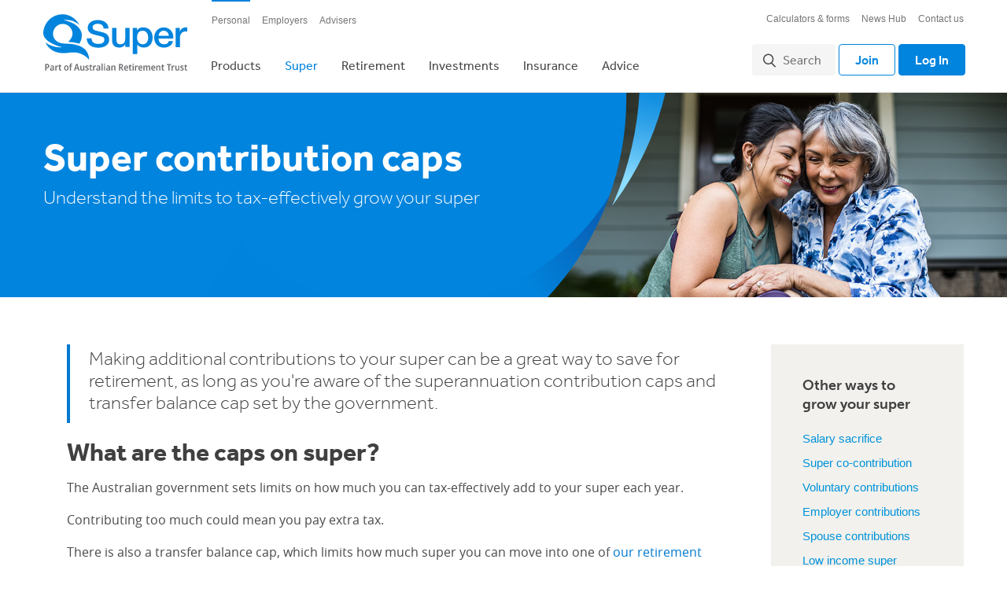

--- FILE ---
content_type: text/html; charset=utf-8
request_url: https://qsuper.qld.gov.au/super/contributions/contribution-caps
body_size: 71488
content:


<!DOCTYPE html>

<html class="supports-no-js" lang="en">
    <head id="headMain"><script src="/rce-Chawdor-you-Lenox-The-great-else-come-them-a" async></script><title>
	Super contribution caps | QSuper
</title>

<meta charset="utf-8" />

<meta name="title" content='Super contribution caps | QSuper'/>
<meta name="description" content='Making additional contributions to your super can boost your retirement savings, but there are limits and caps to what you can add' /> 
<meta name="subject" content='' />
<meta name="keywords" content='Super contribution caps, What are concessional contributions' />
<meta name="modified" content='2022-12-13' />
<meta name="contenttype" content='StandardPageLeft' /><link rel="preconnect" href="https://www.googletagmanager.com" /><link rel="dns-prefetch" href="//use.typekit.com" /><link rel="preconnect" href="https://www.googleadservices.com" /><link rel="dns-prefetch" href="//www.google-analytics.com" /><link rel="preconnect" href="https://connect.facebook.net" /><link rel="preconnect" href="https://www.facebook.com" /><link rel="preconnect" href="https://bat.bing.com" /><link rel="preconnect" href="https://snap.licdn.com" /><link rel="preconnect" href="https://js.adsrvr.org" /><link rel="preconnect" href="https://px.ads.linkedin.com" /><link rel="preconnect" href="https://p.typekit.net" /><link rel="preconnect" href="https://www.linkedin.com" /><link rel="preconnect" href="https://p.adsymptotic.com" /><link rel="preconnect" href="https://insight.adsrvr.org" /><link rel="preconnect" href="https://match.adsrvr.org" /><meta charset="utf-8" /><meta http-equiv="X-UA-Compatible" content="IE=edge,chrome=1" /><meta name="format-detection" content="telephone=no" /> <meta name="msapplication-TileColor" content="#000">
 <meta name="msapplication-TileImage" content="/assets/public/img/icons/qsuper/metro-tile.png" />
 <link rel="apple-touch-icon-precomposed" href="/assets/public/img/icons/qsuper/apple-touch-icon.png" />
 <link rel="shortcut icon" href="/assets/public/img/icons/qsuper/favicon.ico" />

 <!--[if lt IE 9]>
  <link rel="stylesheet" href="/assets/public/css/style.static.css" />
 <![endif]-->
 <!--[if gte IE 9]><!-->
  <meta name="viewport" content="width=device-width,initial-scale=1" />
  <script type="text/javascript" src="/ruxitagentjs_ICA7NVfhqrux_10327251022105625.js" data-dtconfig="rid=RID_-926539470|rpid=533206384|domain=qsuper.qld.gov.au|reportUrl=/rb_3ae8afe1-7802-4711-8519-46a9685dfa41|app=be6ff7473fd21d6c|owasp=1|featureHash=ICA7NVfhqrux|srsr=0|rdnt=1|uxrgce=1|cuc=vizhqf08|mel=100000|dpvc=1|md=mdcc1=a#ClientDetailsWithGraphSection ^rb div.module.hasChart.module--left ^rb div ^rb div.col.total-balance ^rb div ^rb em|lastModification=1765774344100|tp=500,50,0|srbbv=2|agentUri=/ruxitagentjs_ICA7NVfhqrux_10327251022105625.js"></script><link rel="stylesheet" href="/assets/public/css/style.css" />
 <!--<![endif]-->

 <script src="/assets/public/js/head.js"></script>
<script type="text/javascript">
	TypekitConfig = {
		kitId: 'ter0kjy',
		scriptTimeout: 3000
	};
	(function() {
	var h = document.getElementsByTagName('html')[0];
	h.className += ' wf-loading';
	var t = setTimeout(function() {
		h.className = h.className.replace(/(\s|^)wf-loading(\s|$)/g, '');
		h.className += ' wf-inactive';
	}, TypekitConfig.scriptTimeout);
	var tk = document.createElement('script');
	tk.src = '//use.typekit.com/' + TypekitConfig.kitId + '.js';
	tk.type = 'text/javascript';
	tk.async = 'true';
	tk.onload = tk.onreadystatechange = function() {
		var rs = this.readyState;
		if (rs && rs != 'complete' && rs != 'loaded') return;
		clearTimeout(t);
		try { Typekit.load(TypekitConfig); } catch (e) {}
	};
	var s = document.getElementsByTagName('script')[0];
	s.parentNode.insertBefore(tk, s);
	})();
</script>
<script type="text/javascript">
    var QSUPER_SUPERSCOOP = window.QSUPER_SUPERSCOOP ||
    {};
    QSUPER_SUPERSCOOP.api = window.QSUPER_SUPERSCOOP.api ||
    {}
    QSUPER_SUPERSCOOP.api.configuration = {
      'baseUrl': '/api/articles/',
      articles:
      {
        'allArticlesUrl': 'all',
        'moreArticlesUrl': 'all'
      }
    }
</script>
 <script>
var Page_HighlightValidators = new Array();
var Page_HighlightValidatorsSummaryByControl = new Array();
 </script>

 <script>
     /* grunticon Stylesheet Loader | https://github.com/filamentgroup/grunticon | (c) 2012 Scott Jehl, Filament Group, Inc. | MIT license. */
     window.grunticon = function (e, t) { if (!e || e.length !== 3) return; var n = window, r = !!n.document.createElementNS && !!n.document.createElementNS("http://www.w3.org/2000/svg", "svg").createSVGRect, i = function (t) { var i = n.document.createElement("link"), s = n.document.getElementsByTagName("script")[0]; i.rel = "stylesheet", i.href = e[t && r ? 0 : t ? 1 : 2], s.parentNode.insertBefore(i, s) }, s = new n.Image; s.onerror = function () { i(!1) }, s.onload = function () { i(s.width === 1 && s.height === 1) }, s.src = "[data-uri]" };
     grunticon(["/assets/public/img/svgs/svg.data.svg.css", "/assets/public/img/svgs/svg.data.png.css", "/assets/public/img/svgs/svg.fallback.css"]);
    </script>
<noscript><link href="/assets/public/img/svgs/svg.fallback.css" rel="stylesheet"></noscript>

<!-- Google Tag Manager -->
<script>(function(w,d,s,l,i){w[l]=w[l]||[];w[l].push({'gtm.start':
new Date().getTime(),event:'gtm.js'});var f=d.getElementsByTagName(s)[0],
j=d.createElement(s),dl=l!='dataLayer'?'&l='+l:'';j.async=true;j.src=
'https://www.googletagmanager.com/gtm.js?id='+i+dl;f.parentNode.insertBefore(j,f);
})(window,document,'script','dataLayer','GTM-WKBZJB3');</script>
<!-- End Google Tag Manager -->
<link rel="stylesheet" type="text/css" media="screen" href="/Assets/mono-repo/css/public-bootstrap.css" /> 
<style>

 /* Tablet reset */
table {
min-width: 660px;
}

@media (max-width:1023px) {

.table-overflow {
overflow-x: scroll;
}
}

th {
color: inherit;
background: transparent;
}
 
tbody td {
background-color: transparent;
}
 

/* Accordian reset */
 
.accordion-row,  #main > h2:nth-child(3) {
    max-width:1200px;
    margin:0 auto;
    padding-left:30px;
    padding-right:30px;
}

 #main > h2:nth-child(3) {
margin-top: 3rem !important;
}

.accordion-row div:nth-child(1) {
padding: 0 10px;
}
 
.accordion-row h3 {
    font-size: 16px !important;
    font-weight: normal !important;
}
 
@media (max-width: 47.9375em) {
 
.accordion {
    margin-left:0;
    margin-right:0;
}
}
 


</style>







<script type="text/javascript">

    (function() {
        var webChatConfig = {"EnabledAgentAvailabilityCheck":true,"EnabledInviteWindow":false,"TimeDelayedToOpenInviteWindow":0,"TimeToCloseInvite":60,"ChatCategory":null,"VirtualQueue":null,"InviteBodyText":"Need help? <br />Chat with one of our team.","RegistrationMessage":"Before we start, we just need some details...","RegistrationDisclaimer":"By continuing, I agree to <a href=\"https://qsuper.qld.gov.au/misc/privacy\">QSuper's privacy policy</a>","TranscriptTitle":"QSuper Chat Transcript","DeclinedChatCookieName":"_genesys.widgets.webchat.ffaf8c8c-32a4-46ff-bd33-9dd80a44df8a.declined","IsAuthenticated":false,"EnabledDebug":false,"PageTitle":"Contribution caps","CookieDomain":".qsuper.qld.gov.au","RegistrationForm":null,"ApiSetting":{"Url":"https://api-apse2.digital.genesyscloud.com/nexus/v3/chat/sessions","ApiKey":"eae3a29c-fe52-48ad-8619-05c023530efc","Stream":"live","Endpoint":"QSuper_Chat"}};
        if (!webChatConfig) {
            return;
        }

        var callback = function() {
            QSUPER.webchat.init(webChatConfig);
        };

        if (
            document.readyState === "complete" ||
                (document.readyState !== "loading" && !document.documentElement.doScroll)
        ) {
            callback();
        } else {
            document.addEventListener("DOMContentLoaded", callback);
        }
    })();
    
</script>
</head>

    <body id="pageBody" data-search-result-page="https://qsuper.qld.gov.au/search-results" data-result-per-page="10" data-custom-search-id="xfuWmkeZN5drxzkH9yaT">
        <form method="post" action="/super/contributions/contribution-caps" onsubmit="javascript:return WebForm_OnSubmit();" id="mainform">
<div class="aspNetHidden">
<input type="hidden" name="__EVENTTARGET" id="__EVENTTARGET" value="" />
<input type="hidden" name="__EVENTARGUMENT" id="__EVENTARGUMENT" value="" />
<input type="hidden" name="__VIEWSTATE" id="__VIEWSTATE" value="zYbx3yPm+InVj7rhxqC5dPCVZdg+GnudhlZt0+0InRvTqSndPHAaVsuQQvfjv4f9Kt8RNS43aT+OtFeNGsnABxn1djs6ygh6XcaAjsN7sLrleTOoMm5RCSeWnpER2MhvofqhrHoSqa/j+aZYFxXHGoRKj4iinzGE6uLDWUZCb/U1CevgFwQ8SHvYyZScpy2WDN1A1A4r3fltMTeuntpeyVD7KaWFyniwzQnYgD+eOEYCV5rLqiWLx0xSlIqsAHcVGA4cBLt3sy8cYRvZluvAXKHXgivNBhVT+cObfWsQKXZqjTD6Ds5O/u14TX97MxERNtgxhpbq+SKsTzKPZaNRw+KfRmJLED+UbrYivT4W64nS7+ix6pQhoMuzfy1qWl0cJ/tt0HpcDldPYjIGg7kXXqC6+fvnTu0Z/STodmTXuOoecm6aVIKVrGNMjmrLhPoPkSalIsGr1BXh47U1xXw3rVuWV07s8dLgZNTMxKybp3PzDK/yjhUa/HJk1F+sirjl51+mAp/+RiXfg5Ud2WRrQCLzN/QL6q/N5UdaHWiauRz4OPyQp34mfeyGW9948wOJDcU7SL35Wmqqs8qYrQmwxZBdjm3hnkyulRozQlIXwl750bJ0M9wfRcu29IghVSApouCQ+N05HQ3VHfh4YHM7LyI+OkxEg6D3MqaJt8peAB+tuV5byObCEWV9XGLxZtxcywJcvJS3fQAncs/5Qr8oICwOd0eAV7nZgSPE6qn4NvARh/z1i1tYcIgzHFlloUD+RZzeKcKKPaseLkKtfD4RaAKVBViBmBnK5ZmVEyRGeXCjAMzxEfllumzT5BEvspKLKRqIDOmz979s2BnHXK6F/[base64]/gkF8Vwt7z9/CKVKXyJmVDIAbo1rCyZjOmIH7r7qCKDqWomtsrY7DL2UhWOZPoqf7zt69FYSkq3j3su7zFAIIzfBdSqAeK6+BOe+K3f1kjuL1fnw0iEMnYcr5WeIVAiJ5hjQkfyvZ7WV0ABljZYDfECDNvITaeB9jFYR8eRV4pA9qElXDj6ohC12z/IJVlkoB9DS96WKU0JiPpoHIWhZLfcWa0ITLFmAWDn2Rl9KFrivqzRCI7E3vQ0gRzAPjfxpOhJdqUZEUd5EYYel1GoA0vvDiRgVzimHoCiLNFvwX92pZtcy/YySiZShksrYSTroxq3+zTXQLr5veyujNbNplYjT6nrSvOrNnkH7bgk9Q6Rm2bJsuxmHmKWNgSy6kXKTBBzeev3IuPoZ4sNO055ghmD+zjwWqjZ/RYohCr6zU3k/Aa1owfgoQEo4wWDuMXC+p2SU9Hg0jILGqfCxBUdeWGSAuja0ZP638/xOnEA4UolfzMsFo7TJ6yFC+E6HD4ZzZWmUNoppkh448L9Vx9Rs48vJkmoXoiuf0A0yqWL2zK5gIrdSNDc0gmMhuBf75w3f6W7flnXob12na0SOKN1bZF2R/LLUba2SRJtmzaE2qZpQ7x98gIIXITzWgoOkaScJBECkbUAFanqPSH2ttrQ/3/suVCF3KJvVA9prhN2ei+EWFK/YzZ18UOxxdnX4ybTYOy78LMWqLCB4OQYJw2etBE/LX99P3nkYLKEekbZXYVQwCEBqranXPYJAcsUAHyIaCWWIHZYYmahsItzkruBLr8gxL+NHZXPlras48dkYVWkZgyIbQYJ5FIKJKL6Wn9gZ1jYybsWa9Jh7Acx6V5lRjgilIX22J7R5Nfqm/ntkLm7tv2JnOEuIuoFGzrV5tYdz3O+6HUiVzvKbGRQDY5EZ7jquSnJKsApbU64FOzL0ZTZA/Pqzsmp/pGLfkGp4bmacPbmBItP34gEVe4diQRhuZ/p/zrqYBAciqMq3NiS1odLpJPZBOuF44b4KFHdJqT4iNDvA7/Np9cd+vm54lM1buqeZ6KZ98MV6E0pM/[base64]/fiCjf7Hb31pUHCMf0P1vovEdvWETWV9T00Lqje0mS/dTHHBBkbC7O4/whTiNbNH2C8a+3kNDYORVfj7nlRB9+5E04UF0kJ0Be4abM4wh+yeOEsTN7KGjtIoToSP7iMt4IhuokG+hJ+U8R0cQc/dRzOSi+OvECH4x2pHWqS3Qir5C4bQKkTjqPzCRV+Nlb2bF6DaUs1tsocEFfJT559e/LoqNJz7KO9f7yvVvAZTm400/iyvWXgJ1D6Pe8siqmw5W2ZdNYwFW4eDAspxsbQ1y/+tB1u0z+pFp7E+IinPAvdB6IV86Pa3rD+aGwspZPM2VNWkmxStukGrDXHQpoKl9n96ElKlGTyIba1PLyKiNArWgbq6hP1kxhA7i5V/eQXWI98fPk0bQlGyFfDrDoNpllDgGvDqQMGyOjo3L3JWzdk7iGTMuGeS0ZOvcAl5I5jhgGodnWCEiArfa9iHm/TeJ6VkfJvxK1c7s+QxavHBq3DjOIFSO2/PScXdADJjUEMSPFoWZ1DqOCouFcgXefUMgI9TsSJTxLaoxy3ca14ViSyyjIBDBXvXzH9fjEbDwz6O/q3zJMvxUFTdec4TkXPX0yBf3AgXtcWG1BfPONigV/LA/6mtXlP3dPlqjr/RhIROi33P+frpT0YHXlHd8nYM3H7V2M9iWiAusfXLoeiHI5FKZaUotk8fuH6SicE2URghgtFPtN6d5GY/+Cs7LeO3SeMqLEchLMGO0Yf4pI4gGIkSEIRumv3rJ33mJbJXR3LYZTyJ5yinK/[base64]/lMKCdb2MRYiQQ8kOL027nUXDH4FvvmShxCE41JzYDA+Ujxmru0PAluJxmIAh8R8nV1MNfd1VWj2ICPcrYylnMNHBRr1rpdg7A6ni7GLXYpJucXfSHFfldeoYk3xcz7m6YAUqWMrvpcfN+7biGfWZO7CuJLp4UEz6V7GSqC8GlsEKFUs/gZlo9I+JTdcRVBRg10pxyN3LfJxmt7/PWnoexvDUic2Bj0lXd2MZQFT3IjqHRkct11gHBniVd/T15iGYhu/kVN8LB/tKxPaKvheb4UITS2rgxT8cnoKyzZWjdNhA/lwjpir8wcV9PGJhdUzg/XpdKLvXhBXnBFpt9KcPMMTF5r2XM9tPaPXL5+Cv0DAPeG3Qw/UZQseGW9QIsqU+xrPbo4RPACd3iq7QV3mgz+1bOZXN4c3OgSsCBDdragoJuLzYI/8PV2yWcKw7Elr0U5J19Y+X9Tqb/[base64]/[base64]/[base64]/azP3S8FoBNn+Aa0hgtGZ92oRyM9tL3zf1YVFSGet2c9humIZ37FeDBBk+FGbcGdJmnF5Phu7K58zJCMhTq//jq4IBRKga7D/BJjFq5pdG4UEhdzPDfCzOOz+QzueqMhOpSbNWbshEqn3q74Ic/o4/sG9Ymn3C64Ctw4yV+JPFovRBYeF5QE2Yk9tIbcjhaRyUZJ7i6D+vHWCPGh5dkDJPMSw44ChjjidXF5PXcntETc9UvXINzQZv/9Njjl7asI/qTvnAoDXxO3Aaxr50ggMbDV4c6laBEItn4aLDnZFWuoqAE4ZkfXc2Hs3NQljFJvUReRzeXk4mMzeMd3tfHS2qlFSpvNgU3ww6yN1ovgETfcmcLrF+CCLuk1mKelujnyDMa0E52VqafVlwmkQdL7NGrOFr5utkYUD0yVQTkYEIH/yfZl5G+zZiE/ZXEMCETyDynzsLVvjjVpml2aj9FPR32063VPeIjfb8qyDxZtWPrZf6sHC4B7j5pHkR/2srhkCJMGgIhfnAT7s+BaoPmaZOiozrGx799+ZaHnxAMQRlJx7N7Exc2qAXRsrWg77N0Abpwdi7bS7GUifVEy1TH+N6mriVzu+JAHHUzM5oMi6UFIGdrns6ZKNaVtBOdKC4pUFOXG7HI58OUmZnztAgln4UaNXpiYG4rP9Hdc2saj/LWe0C9wxeZrCfzFnaAhHnoHFnLGYCLFW4O6Nwo/JE8v/J2YD6A9+7/8gt+tukMky1CiGojNkc9uUFG6+LfYdek7QAaRBQjulnzmfJ1nF9UYIGpyz668DdBjSPQmXv6EYK1x8d/sP+qr6gQKmLHTg/XfFaNo8xVET4vMyPZfmPv9dhR7BtdnEGcX9falAmCsxIGdquFE0fz6956Duy+Iy3WbF3IkyObUyNp/T15He5OOQUnWmhXYGGo/u6biPuJUi97F/Z06+9ARrKGA1PJ28cob5QFYAuOuDuGmzDzjD456QCf4X/qzrPBb4hOtr8evWS1/z7vGu2RddZy6o8YIaykwpC0kxmuIqKV2MsSAeYGmptHMj+6MILyiBXK24DNdkwuyZGdZqKNvq+9IjqDwalbs/i63npNikM0H1P8Foe4ERVEOU7Wg7kztkX3k5sw6BZjoK7ewZOsBnDgjBXsceWOfPmB5t9AeHXgicS82t/CAKTotXk16ZAmFb5kSFHspOiir57CZihkrXBXMVWDQUzv7puyH8wWDN3vmYj9n/4Mle44y2M1tuOdcVy1BPQG6Rpf4uG3Gmt76lUdmGtWCcMnH2MUAU5FArDbntNcuy8K3TxeAb1rXgOtMieQoSymBbqYu0d7+liUp7WfY7o3tNmci/[base64]/zD1WdtouBWMT8L7sWjPfG35N0YF3+3aB4iTYA02uiaU4cUM43KfrBsIVf7CJqIVeF8ebXLirfe+LHNlzO1JgiwVn/Fo3O7B832sVHPJFJFVISxXS7By+SpW6vuQ2PZ2Svx4KH5unNhdHg69G+2v715CwCtmScok3P1pCJslYMqhEHZZSaB1JztXbFoSNM+CRTlqnKozlaSxdILuwtYWt8j0T4C+56/Th7rmaS8DuWzRaUJX3J4U9SV6zskZqMtLUsn1hcVxjRBKllu6on+on4WuvTojyrlBLedIUQWYeopsSbM5uY8mbu254BlWxI7SXoimS9y6aW8MtIVoMARfhmpNovGTDfJSily2EHaw4sa6H2wqfZKBeKInVbMjg7hzEiStQvk/RfBzxFENny5AAuDnefBr4N04gXX+bq/hhW9XJeygdiEWflesYQNaB+Plyww04B80OX/+x0XUy1rWUrZkpGsjcAfophhVvMSJPZyu6n9TaTSVhJSBZRAKlfesBRU9bGyChQt9JudHPOHDV/Mny8YT/BXCO6Kl2nrEEOW8x7Z6bcgQDSOJjcnigPT3RxbbG47hAuAFt7cUhDRgUDvW8nnHIunaZZfG8NlQWa4vqhqx2OYV/jYOf/X9wfKNR8/RYlBHSOnNLQbMXliYu4YTFzGpEvaAGZ2Xo+G08KRRj9YLzZdza2UQz9VjL9zppU4F5FrIgW/FTKb3pWIOo1llfOniqa/kODIYmszFSYYk4EmB6oCN82l7Q/[base64]/eI9J/Lv0c/DQlPRoaemuqqJqcaAvB1LVnJzIJS5MNFjPkVE+p42/SR/[base64]/RS4FBM8Z8mbkO1WxtRQD9HoYoEaK1i6shVrA0W8EP8IxOO6MUIfGxI9Dm/FG9pPvtVnlKxm6ru9qcOVMJcdW//MX1QCBLSuMu4pUsNC2RkRiR/SG4qTkkCsfT44PH1Fy9KMcrhfw5GXn+E1wBgGGvH9Z+78+zVHOZJgjjF+ZTac2W56Rf/8srX5W2PypI/7HGb8Mj/sFIaVhe0qo+Ed2oP9p/Er1ZmPBNaifiAFfoVWkGLDl5ddOq73sc40cz4MEDtKUKp3xsULg5qfwyR0Q+NBco6BZwAw5LbaQveCxaRu4PzqW2TeTRD42kOXpDE07XOO8y9NK3iGe9jI3wQESJlp9Zt7NjAVheiRuBdStcbo7/cHVP5hZHqAB5dENbF0AaeDgU3fmFwGKPsXuSHu+e4T5MwlvnVQQAeDwQMq3JofreYJikQhzK9ZhPOOcoV77q+VR7gKL61dVEEvFwe5CN9H+0KaGa2oH5BstAbrqUq52mG1Gl1Nbw4XxcTT7bzhFXY1GuiAL0K0A1+eRmI5aPc1rUDbg1QCeMRYyRG4/k2R2wCTdxgCpuI1j2VDMFG1+PXA5MPHIIGqu3J8vjYpt8lQZDxMm56wwS0B0O46RLw4HUdogTOe1VrZdTfQVaOCM/z17+ZDYsKDlYbpluxKsnnr36sihFUVJ+B6FDxROkyO4IqS/LC+3me8FeHYrg3IKIa7y64u4WNErAz3cPd5N3OmNqIo9APf20av8oHnA2HE1G4b2oOI5RHM7zLzU65PK6ZL8GwWToPenXmNaTiIZxIPLRq9748i+RNtJ6zI5nwBCUDivKndMrVsHSVZ/ho5g+PXfiF4RyIgqVTbZTxoWOOHBpVjSHbLRkQ/lVjK45/A7Jc3QQ3vvVU1vHPq7W01T7BiExamKbDpvY8YmyD3JKPQxG+ieUs3yH8NNoKVm6pmuEtNrW8q7E4f9cVDqeigw/vYndBl+PHfeMkOdQOMjApeB6GD6j+x4TEDoS+Zw1WdjAliubD8RCWzVWgJcP3vjqpt90aT1OXRKrV9Iauc0owNzrpoRDb/+IIoReUSIDLExG6rfiVWV3s4Rojt5dNyZfNlmmqyqZB69UfyOBJ1yU0OcHTwbogDc5MQAEPO+Jv/gHb4pNelcn3KJ3pQm/IlmBLLcc69LRIPLLNHo/+RNAAWqTGlFCwSsj7iHxIaQI2bpcb4wQG/T7vZnp44yf3bn6l5ruCXUNHPy9nXcNbHQt21KbPuY+1VwyGpHSywSPzYRsA4YeDbDP0VgkXEx64z9scnbZm5zOSCrJ0tEIXbB6lWOgQaGbxk1O/O0chT5Imo6cdJXzjchQZWsh4dXAmlLoyJj9jgk4Qt0B+RPfb4AzTd9rsclrqjohJUxOM8+7W/fodiFCeowDzn7g1kKAdVLQW2VY7gUXfKbFGM3dMgT9FdWPCo+Wj+KkzdAuQpQx10KiEKsU1Mff1eRLO7D7dgxCpl0JLKTEAfFehNdgg2kh91X770sio9gkzItS+GUugWk+ufsSHXrIfMnzontAi4sJjiFGfnEW45AwDrSxVJuY2S8AeiI4DtDqL5+BK9VwQt/Q4Xisiv1M1Ze/1k3OcPAzNsSFGdLi21A1f/7zmznMMwykqAVU9nBWrMEmHKFqvmevqLhihn5d1T070qAJWj9AJpngrA/[base64]/k6YSTO5C3NuiE5n8csBTHqTcryGA0seXuW2quw3oNLjcBLiPLEx8OjYCSfbQPj1mCPP8WcXpv/dXRQsDQ8B4SMAS0+/sKMeK+IV8j45AWCi6TSje9tXyfchF0OEl9tBi40zciwkT0O3cWNc81cEwE20SVw6bZJN9uOC4nhbhdFcCA6pgfBNI5PC1r+m+V4GXfi6Bu01m4L5XgBSOZm9H8WId3c3vLgkO+FOsjwXwMhAUp6HnCUHeuETXzP/tfRb1ay3FXQ5T+/Xnl2vQl7YzIjr9SLSlTGCKQ+a2NW0ZPB/C/rqozJg3kkbBhO9kj+EiUvieLTJQDKzJ01+ULSyX8bkVt3IvpUucGI5W+tnTfCLIuOUnVXasFtrbt5djl56ARoPCaNeS8CoUwo4N+tzNDcnPl9brazhj8iuX1eclIdoMGVlb9jc9mg8euHHcePaRaww9PFnLlIcoomWXLIGHmqd3yFjV5QNJBLtb/hbuJ+faJ22RunqVvfQuhQ4pSwfbHKTYgjLAg5fTTD+AiACQdFPsh1ZA5nfr9hdMw6brx8EsDWeGMxHpFsTyQwOZjJoG+k5jPTLZWn+7NcQppeH9EeLyhDsAk2GW5QqnSBamJZ60tzzWGGJUdbYm59bVCU7OJfe5EITBi5WhHAZi/ZOD4xxOr86wqTqELR1JtEx10SHaf3du25ASgjskE2NsKjJoFu5ZhY31JJaU+1CNXKOEnOzt2ezjZNBq8SuOj2fdWITEPUV253trPIhyT6HUlzElzNAnD5cmV1ML8UrloSxBRiRr2SiuI6KEmZKjnFKd6QRrqTRYZwuWgJ4wwH/QManVzYgbaZbpytHFOGrzHW/aTnZnQffmZcTT2Pl4bpHZnNiOR31ud5sJnY/zmAlqv0PZ4Q36r/d3oi/Ytd2lDKj22QJ/KVxZPZdTXLaBwX8In3s2YfU8woZTDQkOgzixihDOqj/t5XV0pPq66mma9tlELUVPtKxVSf5Q/CGo+iG3/X2p5bx7rdM7VMD0Bym2DehUev/wtTEl6uOv/SyFHaRSvRGDBnp/ogcuNXIRlfeXOF9WGndNKrczZMJEhxdoeFBvTWnx3D1oZw0QHjREPbjk91qIDYbTfSEFclNC8P9maXTpsraeBKXshpfaEhQPSOVfjeQqM3MY1sbV4NoagdDXjgNy+l74nyxTl0wQUCX/[base64]/tjHc40lH60wpMUj1OzFmf/Xx7DI4tnEJkOpx4sjMh24S+ts7GlJRur7U4Y073kzyO6OFhavXwsb0mFtucByFm1J/3qG9v6zSlRLNs9GFYEqMK+3rOIO1NDN1KeOoG4gWnsI9SsWhghvP7bGYmkijqRzIkLJ5M4zzxVNlidG7J8vXIzY53pt6uYg+quwaT3vXf1inXTgKSAVKDRyPWnAIJ82F2YZ3hOoMkgyEgF0xv1YqRuSMdmSyaNCXxCsO16SixwmBJbBK1Bclt7kPSCSljF59/35ke/Aw7gVDmYGaAeOxeYCgfIJCacV1RZ/BdodC/95qDz9iXeW2di5yrycc9kerpIedBTkaaQSxf4p+nCaRX+Vd9Dlm+k16V49TO0dNDjocnLKVM1RD5zq7bYxnmhFyG0II8qSHjQMgrKQ1I/TQdbEPA4yCP+h+V6kB+eGK03mWdVTf2Q/YeFCqgrIUwfqfe+wVmTNB30dzxGnQIYhR0T85RXeabIo9L+8Dp3n1dNt/3+MJDB4Hsem4v2+pRuY1lGBhMblmC6n9zBjgw7N1CfcXHVWqk9b58naIyWlUfOwb3LBWu7Id+yTTWj2Rk4MDonpR8hp1JJm20WZDRUoJPWTgs2yl8R1pZCd//Qc4o1UWxOkcc8oNX0TSp75BTWt0mr54u7Gf87Roskynjem9PKaKmhS2zJSbbncEyiUJGOfM4ZgsKtJDTxklyKFq4m3krxlg8hWwTV7chlMk/QsF/sWHCISZs7/bdy//s5b6J85XbpUA5ZSqJGZnGoiGZ+24V1vDnPMnB7GM7mWDRweWvejjqIjB/lsKhug6dXsi1xVMQhoKqAqFhk9FJAVuIRpeFuIzgxZ/Ws5o7xqd6roUVnwxrINba1C36C1/ePfy2i8asYasHVPSNipjotqzLrd4BYRV99pSq0+oVrPb/WY4ANVxPVm2Bnqo7MHY9pL1VDLBAphIk1NoBbuMa2cKPbmwH5J5H4+C55ZZNJn5Ubo7EhZXEM1QRqwSvjNwNZuAaQa32oMnPDlIfuL24Xa6QV4k50C9UJrRJUu6nOqsazN7FAEXZh5jN5iqqayIRXpIc+K6+pRxnpUarTGWsXaZ7eR7PVUWArEGNDw7s2Wh/rjDaxd9Kr2zLmng9w/nJn5siVRytlWH64nf3YidTqVQ6VkXdZYmPo0sxTAaVrBcD3VeXNjtxi7IWB3zajRrCeBjgePSB5L4M7I1+ioofrxv+y5/BDgjiNFGuCO2X0yjHAUZpaoHs/LsT/Ch4ug3UKPCNQBjdGTyj9RAqger3IOwbxddUyPZJE1AhKsQ9Zwa7pOrOUz0xJ77cYmSK0NTLJZC6LOlVuMmWadDQ9OQHkv3+4Sn4BdFhyPhD4wYrGTukd3YdmYkNZmYVJ3oeW6aguvL9KJ/[base64]/eX69coxnCUjFB72XWj+8gPqaF6Ij2orL1Bm/vwGIZFPW/TP/uBEOwebLNzXaKQopjJzWnkJnZ0FHrmApY3dBkndc56a+Hucs2H6t0GltsMV7C4pv1FvRVWQopR2IrToOvQ74eXFTsB7AHi/Y2RlnP9bdrGraNzRdqEH9hK+Oh+UvEPm3rOCu6AOdKiBRozxKv27cC+MQZPZLaH4hAxlRznwAyqDRDJ2mFj9rHHFXHBFvivsP48v3EKaZoVBKu97rxkHHuEX/M1ozOzHZRmjew0hsiQNR/UwUyXg4uP49lzXI/JzWpEPg8BniQQzEgojl1TkB5KTqocI9VICVY+9ax6j2ZYQ6m2wXPuzJHuLQiicQ7hyf1X5tZ8nKMjfkZUoJKGuMkWhcDI+BwcFK3BXaJaqNrGgnBb4tzUr2nJ7wrN92bkcnNAox31y87IZtI7nhYgh8bZxdWey+OMRW6KFggGzliItPyCaY/51DT/ZNjBPhITyMXNVmP1gwH7P11hIrK4cSP2NsxRsOQ/WgG2QPEsRhcv7nXvwndzh5fZ8bS9qdBOPfzNmLShe9IUOZ8xQfQnC3+OqICw9Z9vhzB06J82ztUlXJaxzW9LDmzw/zTqbEfbs4zyzI5+LK5QXsy1XSVx88/ace5zV7T/YZ3Ez5OtfWh4AQJhEw1hBSrZWY9I1gXqEaEfMDvPTn1QcJql7+pnrEGYs3cIR35r0J6UdrnxOKBMt66tmTI9/EOxbrqrCBTg8Sfw7ZN9y+rfTXkzb/XvaSVkNcwDgT0hUG5mAfzdMvI7w96W7WxWcGBhD/NQiYcmwTAy00/olAoVYarzwZ8EO6rS1aHfQKIQOxc9i+yqKYm0I5xhtd62R4Jxb9gpE0zsibNQHOmcWD0ZKGFronWQ3KZq7tRc6LtUPZz/n0QbLbaUBB0BCMIjkGFWQSGFmsLBkcZb3KWXz6DkOpqKwa3jjWStRgAzc8Pv483upKLIh/hIG5Pg0JSd7R3jlVFt6NMXo9r58s9d6KQl04WL4FHdNmHJJYxDFYvBakD/MICkgWuA37o/gXMkCrRJxCj9EcIS+TJaYG1ZU2RD81V+NzWDSyP2c99FpSWsW4ydQQ6JV9aSH5Pih8hn1Pjb+iLrgm0V/xrCaFOKTcF3ppW7gLduH4hGYsuACmucDHwR0ijDl8KAZxSt3DuGTXJkbPGbOM8OM/UAp6DLbzJsxQZwKlN3tZcXBTGxMOGvr5oWOA1LjVHVb+dXRsjSKbuGo3m23Mj6luBEXNzZWB14vSNC38Bl4Wqay6KSLXrcmFRyckPJrcv+NqIp0qLX918QLRUQLdRsmckPDwzSiOEgQ+Sk7Nk/3LNxowOHenLQtx7YnAXzIkiguwggj2iVpgp6lIfO9qoxHSqCq/K9VDDuloQ+UcILvxsx7KafZ3UicArz6ph+OAwiTyNl78baDOqWnIT6sQPwi/09dO9M/[base64]/CvI5jIMixe1QJSO4mxImpB68U2X9p38zsL098U/gj3VNk0MxfjqXlkR63rxNyooo+2S4Iz+zaUdA11MMTJkUbxjmxRW2TF39Sc7NAFoAxoj/rmEs3YGT8m+raLDIVjvZ1rh4yUgN4px/Nw6pJr/UP2xb3lyW0uMEY8YcSpCRRqQpE+OgDgXnxOlBk0KOwOR4D1UR8iGYH0c7gOIzBmHuYqnpApBR3pnU3bSQIanq7ic+mjybBuLvZQPugVloLB9yBljq8wOJm4atakIfFDKdm/DPevzRdH8Az22PDWYSJtSoKVYAxxIc+U7ubpVYPxqItEM5yrfveFgtWUWAo0CAZtalD/HT1SmwYcUgYsRe7U5X+hKYugPCw17TixhhXBUpJgSOMCygeTaY83tM5ImDYZgSBbjqu19qA1r7sRHt+tHInARRDY1siyk5SkDdONBlxOKVXO0v/iwYp07yidc3ZxyKhDrJv9L5PxrBEtDMnHvBV6mG+G2jroWE3aaI8Upj4PzK5rTIhO4Ifz65uM14OJBmr8AlMK4GHFmTcyT+FmiowLT0LqPyK1SLAfPLBrOinbt7QN6dIeWj+iIqCE3ejh/0wq+6YJKOp1fIOPsRmgRDRmk9CEHRQLutMnx4DnKpciz97Us/HZtl74LoDt/1ZLOX92b0xCW/SfRSoxqVjq3bOtFW48cxJGz/VDKriYKjlywECOAVVxZwkNhbe4rXxu1ybGK5ZpvSDZb4IYawzmo+356538XOVknUXlAFGR22bvprEsYtK2K/eYz7qIYEAdLGSoZGrO7m17Mno+uSRoui28s9RUgiNqX/IE/[base64]/YY23IuO4Sgm1PzE5y6RGrwAsaBc2mKjNqMMPeZ+5SMqhSr6S0DToROAKBcF5AUEiYvBVH5BJsDVEkN3r5TeixMeLj8f3jcCnghBxZ7FGQ68lxZmbKWE0NWhPD6VjmIOl29QhdK4qYce9Ryu+3m4wcWIAcu4vmMrap/ypHCDkMT5Vl30EkhiXIVXSCZfwce36HYkFiTF9q1DYcJ9V2Ca4Nz8x5DFpo+z3/hj7m9ZEcmsvkkKCsyt3ptVoLt04uQhy1YSaHpVoVV4l3qGeT0f4ZPm2XG43o44trjWZFVt8ECdx3sWV4cvhzYRjQU5nHwjvZAVTeaVHXXiUSnQqkthd+MmDRHa+TmzZDtz/G8Yb2OMIfyE3bGsLdIHmA6CytK214d7vGyjtd/NDI3avB/UX0HtDiqPKZnjkVZRWAuIhbOkResp0raD+8LMwuMz0geUR62/nWFzq5sfvPaerUCW+67tEUKWJhFj/gBYVQuN2tt/EGGFyFYwRT31QAlP8b3BsczSoXL6iW1impU5S2+Q7kqLDnlV3EuZhSHm5lTmXBB7F/BuWpwfuLmFGBXBWDzXjqz2sOUPoaEIYQcHwaJVY+LQCGpIn6uzqyM0eRNp0q53fTjfsnES0Rsmm7QWhUfA7FBUZKnG/9o0gkPUaG80KmrAt48BSwQdUSskbpkN07iJ7GHh3ke4aB4oJAuivKbwj4dbo9UCxxxiV+lqBSUcjwvBFC4I+BWOFXGIN23XP30D/gVCwEwpBaoRq/whMI1IFygGURBG3+J6z0AVuHflJqHZstZQEDQES7w9A3VsMuhjLeZbRzaOo+9m1KSN4fYu+zuqxAF7KJQvDw0Iawh4q5QQK8kBFepTb25iFpmZq2A+IB/[base64]/wRdRNNnm265WBDy8GZbh4ufMNdHKf3T6e8tMtx9GTK27smGaBXd16hvPvi2CucsWQKvaDxmg3wiEsMgX4/kiBeJRlSVy7yA9MfkRdySsAxDXIZfYHTIlWpTXNyidFg/YoqytzXyiZaSiwOn9W4nXKgGrLlL4mhM2eD51yb4ljIYu5+R2j+ezsZngIQwfoyCWogrmTKdhmjrgM6Ae9v2J9Dw4ekqmkJFkdKL7qUkXeNUJzqkHPFnoRfp06u0HNrwTYiBmjypghrnFdr379fs8FEJuoMJlWf7WWk0tWv/Dbk6M2EtJjrpizdDRQ4TaAzkfs4ien/4m5s/nWpy0zhFabmdfmpfFnW1fYFSHhVV7gIo8zrHO3w4/JLLw/sJXeOHXHGxEyF47qdyhp7r6lBbXvfRWpg3rOzCavU/Cp2MN8yGlGL6nido2Sz9kChqBZARlFeT808unC4YqHS/J1B1yrGRp/8hiDztbP0Qigrw5xWBAXK9HGh7NZnOpKYWArTqvpKidcH4Hg1lfETezmEkmRnbZG66SZ7NjGP9LaaU76/gMTfWoZnyiwaOceDPePcvkg754fzzaJcPDZpzJXm7nCsY1KPS2npxg70GgXfthGUS1f/JLaTdmccpY+yE9ZmbWHQUZeOUyaYDMYGClrJj6IrrfH9ZwKGGGOsmJWEuR8hxHhvjDjWh8oYz1ZKeGiRoq76/lHC/eyHCF7GuIWgB+NBtlUxJXfH67VTbAs/qHIq8krWnKg1P7lrgNp1+lIIkA7RcxcJhXA5KgsfbDRVHpLJkd9PYMh7ujIyBPUfz2g2oeQJJEc82Ww+tg3exGtSDABDZ73SRZ1NA/YzsIh++NWzMI7Xy14LxdtktXq2kJBEoxzSlUFi3qYZJCeLDfaxIS716W4D6lCzAo3KGlH01jTHMp86dv1DYHPTIzYSRfm10RSZCLXUAVOX6vh5vJBPqd/SN1z6E/4lz5RmqU7O4vbQeT9KGV8hgWveDMecxQoTr96trqho0yWA20+ELr+4I8aZK0eNJysuxYsORYuqlEJVQLi1Zq3sAaQVY2K9QtENLMvO3qgx3Ef2LjHhZk1zscM+KJcI3y3OXgYwqMg15VPRSgQnm0vePOOz6Jtl5bt/[base64]/8FigMOh6ZKjBBOlJaL7cGpCaFzrQLJEM0qfXltewX/nIH7SmsXkPMAuAQe/hUAHw+tPTUgzfeG7GB/jK+agrm2kfkipQ5sqFhhP5iB5qVtI9cKh1l2eAVp4YNRxxPJzjjSX95hIPW7tUR1jbECVnRwbJU+eX1ecoAVVUeO/3WrOvxj2SZY104PCevrBtdN10MJDRfr43nnse83VXDB/E+j7NbFftPRaQe61w+50mhpiaJf7JzP8KnEfwB2RrqGNvznbyeLfg/vI8WWMSlUyx+4u3joaS+f52Lj5durw0eE2Yg4g6pWmjPG4xg6H92i6C21FObB/YPYNpTWVJzEguh5lBHiOtG65Y76JQHxuLRr5SewsNpMkoLib3BZOECOJXY9iZwU7ltumQbbHNDPVSr+UwQ5TSjPnoVML8P2CdZF+xd/bQvXigz6ZYw6jQTKqp1Qt2huQlUX5GP6zRuNbFMTeGLlrhNfzTvuVUy8xNY4bGzQnce5fCgetoVfnY7811t8E42YxE6mnSla5PoRATZWGcuyyc5ZW36EztIJssYNFWhbAUuWWI7nb/Medadgzr1FU8qlxM/[base64]/87SDlIIIZiX+xI9BKhq+SI0mkdbRSY4rQEY26X6zPEWD/7mRGorpcEImQ2k/wIfAMfqs6HOXvQjipZVw1EHmzi/CLHaE9Z3+h7hJTfLRZL0D0lT7TSVnIrCGf6pV1WG9X+F7bYwVHN034DMvYtyyrbKkd/y/5MFsC1JxJP3FwAyPRQmsAengRvASt6wNq7CZ7EheHoWtrUTWk1VBLiZU4AaEJK/Un80bSq1dSK/31ffGWQ/U5GpKmWLew/tnoGfsK6qunHZAipXgrNlJU4zxSKSgiBlRn0Bie8+YkwMTIDealmDbMJg6ZETNSKnATdLOTTpfN5yjsycx2MwV8sDIVp8mfSHrZ3GSNxKdilS+X15cGud6zEu1bykSmeHPsnXA3+CzYXWEmEpiuQE0NdhMYEWTPScpGXMHj97HeVs8NgrRIU9qMgqiJEA/47U1b1ANju+dokNVIuauwiAn3GIAZPs9FOZ94b37S/[base64]/[base64]/qKHKTAV14sP9BMxroh1jXKxSiOWyykXFNTHf0A9kLIRLQiAqYmZ7suDAiYQUrIFGujuVu3s8yWexE6sZva8TWD/FvEGLwVEDjv23KcxHthPMbDyo4t3zhSFiQM+2k0e2RJMGXjMSXIo2CPVlPePlIkgI9aCO+NkGC3E0Ai/WAbEraRBaIF/dzRBvoSOlljrb3L5JS36qcxKngPioIP08aisOJLQH9rkDhMXoE9b4Fbr2q/2KfHImrEWT46VjIGy1H6g3C6Ugnk8muTSIaantkrNG+p4YpQRfzsMFed7CgE1qc9cD+aJiuHy020d9rXPSDxMbCEG/YamBMv6b0ImpTGuShdBG6dPLjFwGenQK91WATlMORtioAT9eZH1CATxwGmHL8td8MvibauUx6HdRbcKlHLe9khwSqFXYhj5+wTO1cZfdHWBiOiZ0aUL87Yy2FLVxts/YRwxH4zRNozsQdSiv5hCn9R2LU+41pCVRtM/vgT4clwrA7ZN7yIZ0DPg22ryjH8RzSy1K7oO3DoPBgfzuQNuOTfc8XwZXqRTsbwXUe/OqX7WbN/YOvu5WePljjl/a8yYmvEB/0p+KmWTtTy4/5N6dXdsT0mW5MZ2pc59rY2vqsaKoaGb9oI6iyd4GKU4r/3a72EERcoh0+3ZSUlHTe3oJz1RQQvsbnXrjQTL+QFHY1xGUp8mpchJbobYJCdFcis/PqRDv3QOmjKHfmwp7KhxmXyK5u1PCSAnW9ZBOKt9h5aZBLPmXj2PVyBAFL+2sTtMan0/rBPSEKu38g6b98X4dAWb++HPU2g7Elq/MOjqsFIY85pF9bXlPg4/DtDgTazfzv1zotaC0WBpftYp0YrSE4idNobpeNybxI/rbso/QDkjQY/W6Jda2epHveZWM1c8yG/kW92KQHJmT++D0slpeJMGhlkLbUVk4scUpNluV3YeLeeksG3tUHfXZ8+6T12N7/nd9gO2hkI+gKtAxjHCLEicV3MkYrrBwq2xAJzJPJrny5SzSD6fwgCR6GyzllfAjUs/4kTpOjv8id+z1stj+Tt8YnX/BAYtwZR7kJwX37nO4sfwj6BRd9CGrcgEI1J/ncBnfNKxDIenx2vCXmZLfQ7rtgvWiUs/pGH10y+bN9bxeoNbgAPBQSZW5jTGBmc+Gud4npcTbzl5k10ffQKle2FEIe5iixrLoBoLmvGxLl+HY3u1HqUvgTUs5LxTl3L9EWXOrWOPydOTs+/b8fKy/pJ7SzuPkQlfYr1ab/DyN2/KKkGmSQbNspUY/+zpwYsTaPQAeoqbWfGuyF5cSmnuDj3Fl+9dIkVhxTnFCY0EA7wYX1sKmM2OSKCEa7Ek5YjneYA9vgWDloMQNB2ZvA08VO9qM7o5gHWoZCh9YQCQa92uK3hanPbWp6nwpI0CpnXFEAWRvDMfdVhcrQRhgcGk178JqElHS0c/6LY3n6DplhDuPXYbkCN2XfEQ7Ag5JOFQzwCiKVkqTdIITsjxSugBR0AV77yXpljsdjBBBBuyf2sEK06XIvV2YsaI89P4OwYHVE43f/mFZXoJyAQELXIDzMlSnRRicyE6WJ0egE7eIOE5FHv4vqmE+nCXv/3p5V+NEnAapdnHHr5jIieiKFsJDnz1HRlX7jbckLemWpERdI1EuMoWZGUXB26qqPt4/Hwh46IygwHQeNo1KHFSEz+Noyc0e6G3fXGn1HG6aVlAEUtd8IRVlC0SBVHygtRr7r7z1Ufd1/GcoXWfjrcloeUK+hPjEaBmHr8jJaFR/P7jkK7wYdhP5pnkmsgFnUcZ0tRHZ4HR82+8Mq9v+/ipdQeltCHxuTqnjq0iqNz3tqiZxes1qlRwOVhX1RYDUPnuPWB9wz9wWa0AE6gSS/2xnnmOk/eLFLLGq9OkVyyzAvpP9eeT2uLKsXLEp37vrR9Af77GrpLW1aTKxHy8Nqjc87MHKnqprSMYdxe58lxqnZhtYtnYEt0Sg3TQJZ1OegjOwQ+FVbYs2gVTqhTGdmSm9yuB84dryFlHi5w/oTZY1Ph15wcuubYuH4FbDYRbB1vWpFMP6VxJfnvMgc2Mwmtds/8jY1TWK0LYyFwThzHLB75RAmfWednVK4C61gwgA4MnDK8w6y68WdP9R5PSysXFxXHcIZwoMqI8Lo6b/[base64]/U0en17ByxmufzB5183DpyXfdohHt3tgEgT/nLozUR3QjpndLquDuK3UPWHWeqSLDQeGFtcWADQ0scd31lEegwyYDJYaYCnAa6nA0KN/aOc2jiV1AxuKhauxcXEcPlwmWQM42KDU0zwZoXG+ij5t5U8bOUNCG5EuIOqDTBejrAmNqZSqerOQa0on1SX9YRrNiQqGixswF+NYpJ3urUmKojFnoaMSDo7+gDfO6ykGfqa9DGDsROfWXnWjx9oNAGqJrBGMXPAOzJZdq0QxyWT+e3hsIGePyP/e2Fb4xZav0iQndIv8scvazYx8SVEiDKCSICFeZQ6VBHHDSjrubdSVX50skvAP7mHtO9dyVB28Tkj8p+Xi/q9Kfly0tngP2u07hF5JudTTE56heTTuoSwtoaFfJOZeXYKOrPyFzpNMLMF8OwZyvGBpareURsY3IWMCsQ3T5EIUpEGrZAv2upiBgBAKc/AIZGRQXkgBNhxf4B3GtV9V2tFPb7vEhl09UcJ0O+vubkAjFYsmU15nFrS81DkYKbmnY3ol1mXNmg+AUgi9VUYL7nD9mw+fhU0il/CTfMNdKlQv8JZMOEDaHkxpVR5/whsL2wakr0ZYYkgpZXa2bmx4R9K4inp02lJYuybZ3sMcnltxSNTHrD57/QqBDAu64snz4qQw6753dVXNggPjBird8zix9DaJRkXYyuBAwcyZVcx6P7FDfIOjb0kpehVXAsVsDusNAaj/4JyZMhvydEgoHE0qK5BvnelS4gnePKEeEeji9HnYRoFTOX7VwI6sS/0CULLwq+ZvA4uie/p4ZAA3PPco2Gc5x+rRu3dDxT0d1Ftxi8nCrqycMS7Tko6z+j2obL6ND2YHFWY4VeeI6pg6Xw947uQYaSB5y4/3ZtOI0ChBB3wuJ+NzG8w1hFtGZwRrOHHgf3YmhvhOf0LzLNZJA9Vojmq01IC+dGipW74SuAgZBz6MmxPZCHuZg3TA5egtGrdO715Ij1+fLFH0EEtMENVQ5xCX8CKHrQ43tIz1kwfHuwbhEm0i0EpHaVfJSVgxr/KoTbhg9SqxJWkA8GLOhyClmgtlsUiyJwS3i6xPFf5hwwabSqMYelDSOUSH9dUnoEjWdwut02C+I1U0gfFOrfrseWe/ReG3aKdZhXqSZsFU4KrpUABzJj3DrlnJRfLIv97Hp4qds5yOQB/+tl78gSpXDQbf/NrnPtYCM4nWVM4bmun2nlrirTwikspPwOkAKShQ3AatJDMtBHury6cz+3vCvoUvewUMBh8F6A5mpI4f/4fFIovSQaMQ6FtHNrz867N5rbEASNfxp7frLcEQhbHuyfUj7cNszJWJj0EWOfMEnz4RH+xC2yE0G1vi1bseB3qhJ5N/M7+RUEWCl4fJ2AsVWd7EcWXbl8eY2SiVKRCXZQh/Jr2R3vl88v2pwGhtaMtqEUrvlvPKsXCfv+BtKCnq4ciLOSLeAu+tvvR2WoVLQMDWROg9Krlx99jupXUwaPVZ1TgIQn5NrNvbBQT99iDBe5Kb3VzYwXDtJ+IpY0MJYBAhoRaP74FSzK3ZZ6rS8irLAxvniDQ1ms/KKmWcpkq7+eos/S1N+Y+LF51rs+D2KqYksTzL2rYmxrbktetR0o67iWyFBzVpSeM+1jlTPsdEtHPnD42d91CfaEv7+lX1VMs/[base64]/[base64]/WYC5AV0OJ9qjYsKtzxpyw9M/VnFVYEzILNTOojWnpn32yY2T6ZRRewgHNNCAxzcSYACU59ZAM7LvrJD2IoBNYIHu5Ge5ZemVJ9I9Vz1E/D7DRKj6keeE3ysE6AiGOmIb1RdJaE8Lljtfqf4m3MIYP+afmXaUwjLozEUbAKg7OmfJ6C0KY3GGhFxvRishdsSA6zY0FiYJEf6ZSqswjBXMihXnrwXt80ByfzCpbRR/0G9j7SVUMKuJziepAV5nHSgMaMIwM7IjCz+nZYg2m+DezMS0mWWiZ2uTqsOKoPcPCYJGaEtpUH2QtWIsi+3zAYXQOrnO3SmImDYJQdSgwDEhc8SBTRDGGojaH58Dz8QjmaaH6TRjUQThbBgNI1FPblqrBh5CHcWyKHopwtEiMfT7x/wDmSI54RNMD9DLnjNLSR4GhedBadi5wg6yA/OXKwLm42wsl7ugS4a1Chtix9gmU3Sc96OlYFUeo0tgiL2mzRsstijCJjjXi+qBtDgwYP0cloQf5zXOy6YODPsXrGj7qGTluGx939c4/sRh8Y4lV3A+ALBsTKkko0sDh0A39xBXW1yVplJ10/q/7Km9nyelSXT+eibyy2VKACJDTZc5XOYia5jtHoB24JR4ibgXyXrawFumth8UEBCwUkkixmt7DKoGhU6x45vO7gMjKzB74jgKYrHM6JB/KeZKhUqDHWwzKPuV/6Ak/gkryv7c7jhdt+PqI2oaT2O/UMIAj4MOvCioflt165gwcIIQ95JOiZDG0fP/Sa++1WD8KTIuHHq76z9GP4fK6pr13vdStquT2b53bvS5jKB1RP/pdM3zBLpGu8N4KPDg/IA328caS3G05MCrLgkHzyWiN3Aqs9S6JLL6PSXXOZEG/qCTzVHnkx66fMmM4r2TVPcQ/qyjoiGIwioXy+wP5OATHdjooGpykMkfxBomSQ8PXCCRQEVNetTqvdt2wHicPggpiujRAYewshda+7gD3AFeTRG5vE/IxHGiPma+vUG3suXfHGF9G8vR4IurbofySpdPyA7KV1yElG0UYFKC9oHCpa4orH1bPITjjNCShb9rFnvusR9dzAXmwTjlYKEWwvOvBDcRuLLnEAfFDFCsQ6P8Vp0Oec96ejvd5FCXLxB8cm1kqyQtT1eg0kOwRL4+Yd0Y2RvxJ7eobmzKGEw+wAYPR/OOilJPimzxmePnMqPTJDh3PKxaovjIdT5yQDVtbqB4Lx6BoHgxt/JznWKvODs7r+4GqFg9mOObiGi9Lrf6TBjgijgKqfEmE0rfSTXOev7FNgYxdppgGje8/Bs0BHbmrXrkYcAl35s263EfcuvXPsPCImlE3qV+LP4LSoX9MyVwnpPObWJ9pqNnIJLggb8fQgREAkGeRdCRoSVDXzcF0M0U/PIQZy2pW2a+61iMOIm9ScN+drWS0FwhPWoZqypdlNujMEEXd2H2ZHe69v5Iy4UNBWz+HCBiGhel+Yps30rjzK2eTnDpvLRkAlvOZEplC+h5Qu8KaCA8SN/fy9AtgsWUb1zRRRbHR8miLocSEWHP+19+JerbI9+BkBqB8kLVAYEzrlZ9SpMQkH8JHxysMrtfVsGykfYThHqNzqc9WpCMODG2ui56cg9qkpRGevZhLfPEA80j/4XlV2Ncvk2QYJXH7F9UmSCtlMIvspFS1q2P43lqIZJNgEsVPe4YtTgpC6USoje1pwvuPeikHGa9WCWfbeReVY2LAuap3zs/PsS9prKN+gQ/wX+rQbsFfK4nYh7ogOk3TDu3PjSancGxgL3O2KbTuEKudw4mQqURPkaOYQAv7NQlUW13oTywlYHw5b0iIKkYUt+c5PuVQInfTf03QRlvXvcyyKYEpoEtg8xC5ewLUpV/3tPukpf9Gmx5xAMZw9+Wyjq51sNyiJ7UQTRBgPgz4gjJlP1KTF3z+B8MO+T1CzELZMHrWQOTGeO+dD+QQJsqCMFWEgNLboqDjR77syktHX15/DlOzinm2Xr98lRprBA0M21Eu+zyCLYQANgIHRsYlSZKM4wogamFHIV1GEdy+gjgAdLvG3KsBgpWV4OP3ZA5wSxA6n72FkvDVonQa5dO7tcnysIkSHa1FSFZd8pigazXqA2e0QZ/XoBPndGnIbUawqF+THAFc9dGbn/U6PXF/ogwabRHn2hmBUPipgFFXrTOnN8ZoTOlSn5d/d7A82vm3yj4/0ZwcVLRgjMvB6TcK+nWvuEJgqkemUO/[base64]/nZCd9swW2YPrGn1aoRJQ0n52FDhCkFH5C1GUw24AXpUGRGW5matIPV+S7O1X2GldshuwpVhv/ZI63piMvRmfNK8jxN7jau4+1SudF+mTp8xpN9KG2ytuWSuJtwdAqoIYFJXuCN22aScEz6DG4Wc3F7QThmR3CLq80ryqf9X4oSLOoI7ihPjkWgCo6hDPbCpWuJzt+blbN+u6xg/9JhT4p3XqCACH2wm9Aty26/EuBVx7Oj2jW7T+J/PozsJC0AiMyGbSU54IdcoYRPsDg7ZzocQ1p+4GbROsVDMBsg7nORBPjqjblXNT3wzUCw/YX0sQqSoYpxfV8GvzXV9mHJHdEEJABHcX5D+U7h6Pzwkctq+OkcWaA8Qnj0ZFZ7ZLwE/35CieiwO7aEnPP0Sylja+oIiOmV+eUdiiMPWOXAcqJUMxeuNcgip1OypeyKNWrw/nb9piktDWEO9BIpnYI4AtAm6rFrH4QugaWBesWB4BP9OzVMf48W4kF7NHHzkpLBx0Vu3b6CVJDshbvJiqSPIFkEgwe5Q1YcAiLM5qlDFzBaSXsfQ30sHsnFUUExM/XrpCBhM2fzNhk0Hvp8a9QaCI8vBcDQNdyJjy/Xm9M9P5B4f+ggTdJE0YmKwuLJT8FSHgDE0MbmvrICBHFZWnYQ40r2nG4hkjvmr3nOrKvesSJC4vd8qu1b7SobSf6YFTpN67c+e4loJXOfwj6lSy595UmCSHycdTQK8ULxuKuLxud62sbmVFk/3f/R+noy3TaRQihERpKMMyhL/i+ZhD/0HgftE3H+57YcipoVnoWKYF52IaUthCzZ6KauNHuqXFeppZMYj5JABQ8VIRuV6jt7zl7UgTVu2K8tknmZ8WxpVzkMq4n4jtLKVvvcawhmuP+JLUbIDWWBE/ByVEpYKtitLAJHGYX0HJJY48tvmo0A7/2ZvreYK4LQjpqVfZhIeQfV4NNZ1csCYgGyhSIc1mmW4eXsaiV9Wvyk3I2TsG/821fiouWHWH+NphgfjxVVtq0AowlBncnjktvZqtKuBVwsVNAZiVorI6HZHXQ2XyFCOISPpUduzuBO46kpyoq4oTSof/3vIZtyFViC5tXUsTJtIsHhD78JxqsUQ+6/OkD2rvAy9AR5fAezl7FvtXdsAYT/qj/4bhAtjYQCpBLurvK5rUC0PqwJiBs2HmGKjArEj4zMb0z7tV/fPXsfaSU63L5bx4UMkGnzgiq++yNaZjOkQGpfLPCRTv+bCoCiQ05esou3+2AgdO9mcYngQqlA1B0xntmifSdfZCaUbfziYyB3iG/jJ/iO5MLjfOiTfsyyj74H3bbpmk77TwJXksswzKatnuYkS1q546WWO0d+t4aVIdOB2UR0JSmeHvbTuM3y35kBAc8UQdmrCeo63JeNjeZgtObGTicVYAZLi/Wwse/KVFjDOVWOcn2AL94AQevMOqSKVKyFrqNm27fJ991mlzuyAXxP0S6eLlXnQXsW3PqTXY7Q2yYfjqFeuJT90AejyRNUHCKzWyt3x9OWxhoKrn4NAtO9r2wDeNS0wpEQa06t2h/mSAuZQ+DDDUU8yQiYY5PnT/ZsYoZC7LLkDhf1OafJl9d2+7zBD44T+0adJHr4641qqU9hJXlpDpQivEgiTZ2MKw1BkKonyCyg76ASmXYcAXAI1gzknZ8fXhJxbKm2EjJXbl9CKmqZGfCvc8rqDGtOTM8ISwHXRySxeuyy9leRcZmoGnC5cRnCxWgzLoo3vjpwTXfHX4OBOo/STGlrEEUTjc4hDF5W5rbXfPyv3LGUeiP+W+MWtK81FjxSRVEzG7P8AUtzhMeIyBc0yUh7Gnhp+HmmH7W4AGGMEEVbGya6FvlMnGPsLuN5sTH/zP4cUie0AnTb10HKacEcx4L1ZimCE5RcJ7pIZ0Crk+jn8DBvzyHs+Z/hiFT/5ZtjImb4aPuVIOmWqt+udZybxFcQfUmrdeiaTzqt+AeNUqdiLryJAAQoCRuaX+FxpzjUywnvcFChHrhd/debqnv0Jyc5YeXibx4ehGhqv6OSJ9zt/GY2eAeckMYpRg7NdWEIUpIDNQH4jrgj3R0SaMC9hw8210yI6zzCCOWtLO5s796C2feDbWnEHAbO0ogt+BHGH+SAmDLnllGLxGzjWvVmeNgpcmqyp5hHR6lv0Tiku5cjgURqBaax8OhAIi0qyXBmRW2UTrzUnAD7QW9AzkDdMnMuLTIeUwUr8KREXHGttK/vreheWAzAFCC8/Gh+AXovvOEESUwI1zmXDhgIMWoHn4W6O9ETwVZV7fgA3nFG4wRzGQOc4R4Hzfr0MopFEB7cXOnQPO+Z6xnAVs74x6m2rmLJS9Gqay5a4H3LiLZGZ1UOCn6llCZQ45KIk/xZ/8khZ8x/ix2zC92T8idnKcsf3wMraqp4XutzLwxWfDk1QHq3EXGrKDnCFrIQZOIgQhiThXAwKiHofGaiC5r2mI3Of1JPHXNZOwtItskE8gVvabHfiqch/F6242vBVb/ZosFj2Or3isnno4ms+M+wDAxD6AmmvlRb0HCnApY4o+hGzRAgekK3W4rA1amB18+V2Mp8VaY6wRajwd/e1mSjNCIlFkgxwcLiSA4e/l0jt5UPBDKu8Wfandgibe4NfTwbSYqjBNoCmECQJ+bnyWCkKUsDbeVgm0mEn3zj+J9uDHs1iShT3HuAFDcqnRUnw36cr7qw87mlgkK5BE4z542+GqDIzJQfvxXtwXr8FF/efTRzwUEdekEC7LX/nFFYEnvVTI0jLb/nlSdFzKu0JzHhnDv4rU/ku7SZ/TvfPPDZWc8IrLXSwruiZF+rtuAncB3iDotv77F931lqCsPAxmXs/DjWeHZmP/zBrH2uXlVdejNidroaDJhqlPQEv6XOql/X/zbNLIR7Uf1ISLjcFpSngs9zjl5JyW1jPyTkQ5FDSm/NbOc3ANIINXHmzuVdpQfWKnbP/Y9vb7kKAwTVJ6G0YI6vKbHAPvLkK4AKdyA1dQC1hXj4lPbu3Jz7qQtHo7JitxvRnfju0D/Uy5dDAUG2YMwq8c2fth9o+/K0XYKbTb63yHlcmVoOXf+IgEZKsv/gEjdgHJgGRruW6VCIoHnfx1bhvIr8CtBgLB03OoQomUqwPwAjLg4rWLnGIkKnGJZuWdh8KqIP4ftAFj6UO0PjwP2I6gipJlVVBgsV1NEf3cVc/TUGy94u5UbpfS5nRO0fjIpXwLzkH9B4N5zSXr8A79C3SaYeh2t3OmfXajYu+bZv2GoqpmKQuj/830xAmK8Y1N8pNMVW+nKw2th+rY/WWpC9/XgDlJFcXGk0HSaO8+D/qgf7gRw6EEw7l1KMo6vBuMhMOxYo+g5QFxegrQri9mg+luK8rvbmz0XNxwN83pvkowu+qeUbek8DVFlStWIdz5oLes0UK7CbS/YQm+AJsFn3i+qFe3oROgnv0mXLp6cUbjDMw/5EWBJ7DqHtvDzcEB5jc0ZJ57WB5N1qMDEsxczs17zf/W3Blin2Y6KfsP+blGLLOsWKv3mAqh1qNtpBFZu5wiRrsofXsoz2bKBJB/2iFJ3W5pqr5tKpU5bK6nYco+B05txFzHPhFNlGR6p89D6qRaBW+/eG34Y8X4EBrm+pa5ptU5R5e4SOC04eXlCxLOPhyq2scjVbJ5eCSmJRAK+XjvvDzSFdA9sNOBIJRuIquz2Ohk6vLRWuRilGtpkLqr7cVtlaf6uPhMcXdYjrQA/eJweKFsvHiNfmkUU3Rh6DjWALjdT8vhDmr6k6Byv5/oHHNkjJcYiCWTLsaAjl0f31b9K/S0YfgbbnoPkW8fxw6VIpGR0q78d2YevCkZpqMMJ2VfCd6jxvpHD9syHfhIgxt1y0LNB8YUUkThzKALPhnq6VaE8lLrCk0RgSSKAi+safSBl2+kkMlh0Dipo39I23j5I9Wgt9xdiyo5u60aOtCE45QdKMKKdqcrcb5VTITa2HDzRZiKIUKMUo1baA3QlQRsZD2Ce/4ohbPafEDX5pf70oS+40Si0Fj132Xe2OFuV0hCn9xRZcUxnckOWs4bjtYQ61hkQffjqhCoxPAPtI7LEVlKspLAOQmwVuwmFY9CVwJGgDXXG8sFbLFlfoA01BnUXPEln+uv/NDc7YdzTgz+4OVEbTy/nnfZRvVyt9DjAWYr2Qlv12d57WlyfASGvjiejlgQ7M6ZnvdIXrIT/B1aod/MZKJQ+jVU7Nt2vJ5VH4WAXL3JggjaI3gm0G2Le+2EDCl4cSu58xJpwuGoysJv0SFNxUtzeCgESJKURrgQ+rOJyPlVH0MXFASNiZKUwSgyB5nZ4Oi/3ySytGuBka2PiGH/5NTFmNUCET0lHWt6GakcB1G1PXJ/sOIdHhjQKo9MMHaT9Qf/RVW1TZUi0hFQxosK01igOUW87BwVNSdPX/pzBHUx8DRJE3tyKHb/UAwj2fEhKas0iJXQ/Xu8NRY2b1qmKdQJnAQZboVxbJXJLIuTEUGPaMEM2Sp3xiZ9UHNLL85WarA+2sjrKzmUqtHxP8S7QfnY+6Jm9xr71gzRTTo0fgmwatkjHmSE+rTYBVbr1fnE34cdHJKw/dyo/o67SBhQQbGXwqmQ0BrfFm+QsvWaVdaOX/MOlpFmCPFdgRYBlzHe811NkrSYh4dlqk8mbxK8lN9g4etVYObN8TfG9RtdUi7quwj8PAOzqs3Zcg8ykxDaF34z82ejUA+2QMar/AmI3GvOLi9TclrgEJZe+IQ3uv9D3Dh5IWh4RVcLxgJmpTW14g6WH+sR5Se+5Gtga/b5oqbbeXr+V4aS5hgQFJ+9+4ByxMknc1BmNkRWv6AIn4CBZ1xk6/Hln//SILnXaEeB9SZ1QkbwtYqIHab60hdW2+sWNg8rHNgUey/BcFWikYQZqBMFVNvqj01W9PD4OCDh0V9CCW8RVRv6jGM5C939biiaWaJaF2WKAuVDqxVXhxOaLJe7vOOaf2UH56/RVn+xM5RWViKesGz1uBcMRfYfEUik1XgjUSIfCu6wJVi/KqBCC92qVU8QbCf22wdBkwRjE3R+ckg5m8Yf5RVZi6FQEWSlm3lfTO8dqb1HUzOmCekGPu/raJAB2DSdBAMtTkIBYBV1/f/f/E3U+CKpI4RS+kEhXps3yfq/[base64]/06z46sFAAugDkTDLhhC1ACREUB9EJ4CxIMpjij/MnNkb5PZBubEE04VYLvHKGbFhrxvYkonTVeFg0cK6Y2XxZueEqmCdBjYChVlUOhA32OAiMQ4O+D+g8j+Kuel5X0sdAmieHhgcMmiYSWCB/WW/9RO+DV2NwFZrNT8j4mMRpu1zjRDSROgaxf11YsFhS/vlsL8z0pdaoL18hwv+3vqL0dXzf80aSFcr8Xw348bIl9Y88qNJEC/nvoCXRgBwa9ZfIZTWqZg7ya3m2qfx4zBnr2FpHGDpIuEXx7+ORA3C5hu4Jkuk0AAjuI5zxDmkn07J3skI8r3U8UuvmeLG0nxMAIDDCAKs4/EUjF+KVYLCm13pEDh9M7u1Kq3M1yI883Vi86mnSLO5mmvB/r4JYMdRnfxPN05b+gMk9ylqpkFDXIc6hTNh80e93pniGoXPdZdK40OaF2cHzckigxP7vC7euVzcYsrydfdobTkanNIeY5fhyt6rakMtyx+hoHjhNFfiZIiYUs2L1dXuIEY9bE/KF/maI8o9rpj9IVmkNOY72FypTlmnvEsbnV7mAcYl/2aMP92/Xacsyye0zOl1KZXLGZUjdZctsCNZI7pb1U6oeniim66PDKNh6gL0Lj5J+jdwiL9dLDM8KjrTB8XCm511GM1syN3weHyri4/01xAtaSmaBf68FrMiTpRu7ckH32/tKU4aThKdgNFTOQHaSVw+spIV6p4lpxr/qqH7vJrHfghkZuXa74TD81rR0odQqiMdGOrJTRrvn1vryblnnuY6QAH3iw4PU0wjJVsdiWSjd5Gvi1H+3RmrPSGoh01PAKW8G0XnVkTxwUqosjGSBOBymFG2QWVm87UGVQ9yvnAqI538et+hxpZ5QAsef8WgeT4TxY5wZmJSl/CmohhHYhaHsDl6urpdliyin0A17/rqL4Ybw7TSs167VXhzLIve4hsgJrhD74c+2olr1heVL8DIWccai3vkktWNYhh4goOLZ6/LkXhbkeWCspajakHqNOQspYKuStSP3eSn7I5HapkXKmtg7eORi4+fa1ExB7FTjWNy6BoPLgtftCyQLv5HXBEfinsrqo1DDiliCQsGYjtWZ8i15ugA7JOjvuBJXLKD8DuJC/AGHwlaZH7vZqSJrC2xkTcG+hIi8Qum3fxs5Llhy+whdQND/JYIk+PtKG6YTEs4H7gWd4LucHTaY9+RLMzCJ26sWReIzJxzPc23nt/B+41qs7SAn21qA3f8v+hwolBPYWce0YzuqvlkiTPOXrsoN3Az7E8CJJEApEijG6mx/krMSVyDMvPZSERc+zC5atgw2ZfCTmEsg3SNpRhHxaXkR19WJKWxwM8VVKJdQ93qjMw/OFOGUW7DokBdY3dO3DtF+hKEubLDxhRLDkYAKtuuBro1VwDDmPNF8ma4q5Mg8HAHLVM3NiePc1LEwyHsxo3QM2dzVTDdw/KE+auaSc8V1cySgbWFpMRZQPCkfTG0x3nbCOcdiUik11IiwqwzCRwlUF2ky7/hy2RheyDzOQTkO5i23Ne9mSbupylz+2QA0h1d4HzzJYFeGTcrPzI9E6XWPDkhdfpxzyNFW/xBncNj+MwaAPibvYYbu4hErfuCnDLdExZ5flyLhaqjG2WKIf0aM+kD1Gzb5HhKhMXIC5skrtpykn2xjg34Ch5+wV/lr9RdElGLHfTF41/4skVYaKwKOD/a1IHRlWdVfQKl10vZZtvaXqZmwutrC1WnZtbDTCzITnQ7g7+mQ+UWSgW8OMFFtxw4vdqqliMKSIO7yDD9gNMQgtVWF5sueqVpi1WTVTrxBdaMhhdzdtwi9yE0Cd4/Ej8s5nOKpyoaZwh07W3gdrpeOakHzU9T5wRfa1lpO0zVLxJuXavvitGt/CD7DqDKE191e4gWVgYXYrdzW1v/RjOCdxW0sljI3BA23Hn45c7jo4sjTU/[base64]/BLhMu6DLwiB9SRSTtaH4/sAyc5sZQFD8R6m/ZaWAN/PEXkUOCF98et0z7GMoXk6wbXJuNZMuDqn8uDSSYI6WShbyY/U23WYip3S1gTR2VShPrz0CETv+RbJBncW4eSXj/VlnDuMX6swGxltMCFZ8EJHjd7TX0XlS8qp7VTgYoUsKEM6+ph36na1/A9gHci/ECYBX9qlJIAa7Q863vBKHmHmHHtE6mWfifiXM2QMth2OCJmj/jajJFDcWpb2vLG0V//+xry9rQxPDwutd3Gbznd2WjC3cOa22+Fmn0JLDt2wFnLVEgVH27STQCLpgWGzclzMgJMIHGsIqj1/ukotQNjazd3Qp2+aL9TXU2kSEybGyL9BNNq4tGEuSMDaJjxWFhJ82OwKaowdAuAUDgq/BGym3YLLdkx32zsSlIgt+SFBwijsPhLuy+U7BzGpu5Ml5JY8L6TJ5mgOHRMe4II6v/DnnMbjVAettv+NuJwWJI8zzhuU6bL2tf4Gzw2mfyK5Cgc4BWk3T3Z+rNRHITps2dwucfJ6zJz4l9+PLfzUoJopTiAxGzORZj61a/TBQTP6OV0z3v4o+MP01VUOb90LgOa4tnZ1O/OwwvCzAQnQfoviqG5Em/Ns6xM3KlRtiRhUgC3JJvaW/fTRTG1rhPDsKPSk2XI9l8P5MeCBAxoGbjgDO3bH+oNeyCUUAdxAFy9QqBIfIfIvB7kVuOv744L5HCeLF5Oon5Nxn7pRnv6Tp6RQH4ombK6V60GcDEtH+5ovjaPcvF8xaOgdRE4TaBTTekls2Gp87C/kPvz8nD7plGQZxZ0/QDd5Fi2ts9TTgoXUh707vWU2ysMycjr4lhhOUdLP/Ugk+1+O1p8jNV8RWNDy6QMtCdssue9YKdBXXuATCeeOF8TqdeX82Kgyse8HMKCHAmqB4tZdOHwgoqSqWv0N/IztoNzsCTmvAyKww7atMCRnfGbYT9ijHToSCd0XB1UVDzQkMfjIp4x7At/2lysgFUy4r8tk6CvzPQndy2qqPiahhb3LFNeL8JoRbwSpGN0PPZUxCW5964h8omaVG5Juib+sXkhgd5kOZCjouPImB5jL6SeDRI/xmIqyM+q4BdrXmMxQ+m2HqcfKnP+L7eNzJROUvVNrOtJHCx1BERgHUopO0WbUM9npyv/YzS88Yw/oeCNDJmokDc5DkBtlGjN9NAG6rOWzfGRJBiTZxKGcIkCLtf0AEa9dSJCATw0Pp7gYLd+DIPkob2UCT8Ktq2MNIrSiBsqoaIh+bcKU0m1lEv4Y1H56nFB5nP26yRnELvm0BPenWBZ/pGK/aLawn1XVDL44qbporANsafd4NkS6tyEhk4IMBt4apc3W61FYkwGBKn2CjZBH0YVN52q4hRd/hEy0pEHqnvv6udsF8qWxPDB04LwGi/nJpufUSoREUYNMz0Zzju4jexHKH4Hxow4fn/lduThrtJ6/sVCaklHB75rGjBQ2mr58FUdESZwpJYGqE+Sf8jq1IAo6RZM94rUrCFj7lk3j3CE4J2JLV53/yaDeXRFUq6LCA8lKWFk4edDgZU0KoG3ISu3o6p0rw71bTSr7lm7Ng7XkFb4pURgNEgInH4wFCg5Gn0i5pwvSJaPgRTONWEUCJZVv88kxxrCQwEw52lnVxraHAoKaZfxQNCOFuhpcqzRH6GoP878Yft/2LinygMQtAqCfpg3RtfHawZCRVNgYfYFkNdNAf9hmLKFK8XbRPunCTI86bCKPeeeKfgNkMaayhom8lxYL2Zq0CN1j59mxGfLNV/q3Zw6+dwkflhI3C38OLHU6jlTF6hYGKl3yrUMkldCuVtVr5arcSrnpIm691Euc+oD5uF0SUfhq0/dF8Wm6mQ++MH3uvKtAGHm3Yo8ZyuySzOoGNOpT/DnsZJiS9PRLrMkVSOTZvHjpGty+iUupEbweV4aSEOgXhkH05yMnHY0otdxAj/xY3CwOs1h8TQUTxlS9BU/Y4fMEImVa9k5NV5KbZeaf4N3r+tPM8iQr49x8P6o7wTxpVcN/2Xjq1U2FX0imD2KE+jO7UmPFokGEaYirhARTNotTs9586a7uMBbC6fHBbRrbkKPDySwTmHeZJtV61MP3danWrDQJknh/Ha+P9weeAJXm24xCU5m9s1JG4KdcI1kI/n80jGPYfOoh9dYO6zf9azNGJyMwSRhUSbj//gkz6V8A0vDBZHluGy3jRse33WjecMtqSfyIpvSJQzI9doQO/rfwVn/Zjf+xEj2KFyiPU7iEyGTVI1dEx1iBJ3X2L4wor8g8nGNlphnn8U/Dh+zeix1T411D4NHlC3eHzZJ6O1NFnRujV9Vdo77al8Jo9WtNXq/vXNpK00JiSErr40GnH472N478q4N8PfE5mG7Jr26iZlMjVklLHqhBs8lf80tXK3r+EgIFtzMWeBRI8ZU/Le2jyHfh9BxkPBm3roFN7a+sVT8TJhtJb0Z86yQQIDnC+33d4z2pIe9Nt2Td7t8e7YsT4GODxm0fCkp7UtuS2Zk6oHlbDvKUeKkwwKzZZk2pVM3mmUfM7Bnm2hMJx5ygjhnZEymyScR4aw4RHlxd36OBfzYFh5q6in756kknNyVntUa56UaKd3StuSA/IBuRP/E0VZGimnIwMgzVKqNsmAIaENiXYF19sqZMA9gSwxZ5jFhsUnNMMRihtd9m81pGKpDRJRGwlFhgYrB2V+SzVAWz7vrnpN+Y5MH3VtBmqMga0DULx5fa5mLV6oN5PDP2QUHcBiCODeAvWgWxqWSzKlIyHIfM5ATpH6IywhMC1V0as59uMAKgMD/kaLT+Tubg4pSSdLePX5bkeDyLT98rO2EM9sisdryQ4kaCJuEVpmjZ/YwvpV1vQiY+0XnL8UdkmRmPPf8KzUJCRC5nM6dxuQkInd4TLPl/BcRVS3hL6uYpR1+5tGVW+W5ZjVXlS+qV+u5zrdlQ+MR8Ml6RKzOIu3SWZ33QXfPyx8AKyJDpX1TTCdUee6cOAeAbMwbBNXuWb/XQsgRlVn66G81TRcRKSQRAN1XDYNjP+etAY9tENshdyGOrluJZ/HXlXSE27yXAQPZ0xXACAdJPss/0fgvkys6/gc8CF6gkTa9nhqHsXjXCyzNl3+D3eAWjOsCZhFmYdNSQlWQYYLMo5EAe4xDCgVzo9tnnrJw+gprVyfdebhYc69amwuHOOkNJ83jPpcnw25eRkv6dVodzGdLra4BotPZBOhhYzkEbTY9n2xlPq+fCBL2BH+f2dn9n/Q1tdYZBJEB/wn5JCm72RKTR//T29NdAAdJBYcrcS84vIuUbSJvJ/ha/y0oz+zOGAXzdEmFQWUwSdnHeLWiICsgMVet/uG3/PuVyyHCmValRrB/SXvWfSr1PA+M5XhRV3l7WdskFa+G833FoRaJ9Q9hmo8WIx8HjCO4tvDt473TVhLgOIfcDHhaULQQloLMHi7XUxECG7YWxDAWgLXqQgw8x9SuRlOSlSxGMxvG20gOTnNTc0XhPNdrxeDe5/Ru78mfLHfk6l/ej+ftrxhfepEHiEWbVP5Hs8xS6KhofCyPlHeLg+cWjtejdzo7R90tgCKc6X0h5/nuNE68cytjWG9Q4dOjJpj+iROoGyKHSn153NuwQB42HUvux+pkKS4+1omN3pNXZspZCIcswGIQUl+Est6IoasvOKTa+V/f50kRUx3bgM7HfXmwH908HYZpOWoMjj5UHbYzp0xEKynFdrwgKfH+BEIY2VNKbqgStzRA6uAhxl+8hc5cLUpZxor3x0SAlLIugvG8VxQ3SJ6VZJKAVp2R2bUFmSrbgfNfPwDe+rzk7OGKwl+ek+ycH5KCxaB1z02uiukIbyiQsCP51oo9RDY2xexmP/jdaPDoTzxZcsZUWG2gwAXa5J/Rfj0fXU/yyzSVbiqb3t5uPDG6ALR6Uwfp2ZpjelmdpFOdGlbTrLEVF/h5oTpE89ZsAiOS5tCYjnnhwli3ksu/IAQVBb2aqlJ2WoXdYxmtt6YCUUy3uzUKYD4287h1hIUMcjU8rK+2h/IUTTsdE0Qp7eWB+S2lVq4LyHgtyt2pwziJS/eYthpxk3E/GidhVueWuh1y34Y1MqII+x4WOs8oKBf3nnY6hyXlLUW2YqdqZqEaU9Cf2Z7/Np0FtyVBxNO9giPgaOqucznRwlaNP0HAAt1bmk78UBFKOQR4frO+eSj0BkcnIKyF2TU/odGFa+OAcRrOeeIcdflv5o18Ke4O80aKRKVArfCQFl+NO6L5R66BAaPBSnpk03zFHqpFh6kNFd4mc3eOAEMMT2MrwzDcZYA7Vgt4wHeU8/sO0EPQBKDfLdl8WfonmnsaHHAQg7tIi932sAxqmD9/d/hQ+xgopj3IaCByB5d745zt8Y51T7pVubJMz8Zq07Bp+hNJF6ae3VuWgbGyqC9y5O4q06Mljs38WxXwda+F+njlHVUAm6F0q+A50uVJ/KSk05s6Ox6Y248tgyMwsakpM++ybhms9mJeU2Dm3H5x81IqN/LhTz6lnT69kF1xR8D4j2pvuYECTcwXiRMAR8Wif+nGGMqUi9phRILuDALR639frhJoroXVL1ESKQi5cxzuC9b3E1ZSl6AImhWQDiqoMOpJ9cKdOjD6zHDqY2DeR5EN3YmqKmsqDRKAEjxFfkdSXfG7bb/nxzq7sTTeePDIFKiY8dUR8cQJE2P/fmZpYUPTpGX73eo1zXzhzs6rVr+TbEY6scpfo61wE6B3Ho7lt03fwn/xKTinKpIQUef4tvbZNYz8X/+HwzBUzGhuxDUw5KyCstXPzZFq7UnoXyaC/+5D5yO7Oans3RdjGj65WZABzXuO6HJdlY3huZJL/y6fZRuxsQRXr6kQzkAwAWM0Cbbw5c+/1gKsQDULtpSlILirHmwOfoZd8l1Q/ZUIffuHVRjiWA9CnYAy00nISfl+SbD1eYXPi8pKCAbYr8xMurjKD56bL55g9qrgr9fhwYlz+cFnFklzdkEG7NlcUmZA01FLpvELUEnKpklr5rRteaxqvqVuh8gzY5fCAxJD5X5XbHMJ6Lj5o7q1X8quthWjLa3MFT9FCT/x4qVvE2rWoXNC2KXPH4yzc9IJlSdmDpOqT6OIeVTS5IqOMNOgZFXC7Tis9ecEyBH2rxfkEeolhcqb0Gi3Aj0VFQ//ahqUmrrLIgdaL363AMUItnD6RbenaCuW94VmDrAQ2GLi2POGNjVxyyqaY8tWmv2uhbRJWInRUa04W0kKN+u0gR6nCGYT9WuGUFAmNVC+1ZndSgmX837X70aB5LUeezyIahL5akSgqs17GymUrVTax6TP8aPVeQ+ldO98u6pEaLHK7s+06VHvc/bALct33+MzUEJNGVNEW6clPKYMXW6p8SrRZ87eJpidWjrRQe1sPD8XSmlhPn3bdjxNXmLm0k7Kfj418/g4I+N/yZuRYcTA31LKyXtI+Jec/jIRO0CJYLaij9wpBIgOaL83qfNCrlNenD3SnTJXfC693J+QUHalqI16Bcejoo0K1+hbDZ+KlOpjDfB+ucAdEH/s0aXpfGBM8BER04QkscZ9oxIqZSHf+79dtBuuHwA9CwfHs50B6JYNir6r312byG1qTUa7K525HGZfduXK6jlHWUFXSj/6cZWhm6XbqiGxnTVeMzguQQvaOp/6EJQT1CAS6qw3roWJJvWtPN2B0vcJxirQ50opcE09cVA4s0f45JY6e8UpMouvHdR71OQ6p5nXMc23x72xTUwhZ9LaH+Xjmm/KQDUI+106enPtU02VsolW7ds8zsOw/kP513/zBQqqUxLcekgtXt4PVHYAj7thYe8E1QaGG0yILmC3L/RDQj7YnKRE/n3QJVaZCu638MPtjBi6+2Vmzozku3JmCLKH3dMjPICuR++jU9oPiunAB8j8Ix/RJtmfsV3uXJDFBOyk9n+glnm0INSZye7z26G373ga4Mm37tOgoCi5T1LBLUqi3rGj60NTwhkNz+Rwb/KbYHIPos2l45JdMSfriNu81VudW8zivNq5kAk/SHw1QmGvp6jKppqVK2XaeTePd5N2aDJnY3Z3xmlbr6AMjjOgNXDxCk9z5930Z6M6PAkfg2VNmrPJhndcvAl8bv+J2A8T0RVACJt2RvSHbNP9ZC8fG+G1HWCR2rBDtspFZR2891cqyVZmCCYQ3fj90fQj4DhjgrBx/MJfVr/+0Mqlsw7rPpN/e6lJiRxLQwltZr7M0lltxOAkwMaIQ96nS04BvLD3pfVuG+bhDvkaQuspr9ZQaEB4+kWVPg9hKpq2jq5iQrHzp4h/WPPRr1uM42ToYsDWhEPceUUBOB5MlD5+CzUGxPRsjvJ9IUgy3UykKOnCTOwwg5xL731KYj1OOOqGFs2I7Mlshzqmwm5grvGHadmOKsfn+Nj2roOuOtBNjNLSYNGUz9Qpqp+K6TvPAm+4vsWFsuf5lwHFYOhrgQVcIWPVO4Cp1DsTE89X7/fg3jiMZKhS4URt8ZSHxEV6xjofI+48XS2Y8STfVi9ctHUq2FPlzZmA8c7PTszaEde1sX0l6s0gJwxTd2YF4kCYRx1Vl9wYtMe/YWvqo578mIT7t13XOhj0FqgtLVm9Smqtt4ys/8eAXloZ/qkAfK4/Gz2LwKywgxHNr25l5HDqm4gstFT7D5B/yKuXMXVJ2ZdZVnPpPlzBvXvEP4w4hl1fbnzKvG1aoEN6Rmu+pBgmVOL8h8jU+5iN8L9JdvzdMT3loAkc9o7cfcOi+MRnVSEZWzUM6AezyXrh8++cV67wf+rOj+//SYmoz1hAmuDQHIOiplIoAzZH/HkxIoU8cmkmDaANfmEjm6Kz2s2L7Wv+y4JhVA3Hp+GY1D/[base64]/pDJjsJTWPXoGki5kB+WzUM98DS1y2Hm7H1VghRWOzWN+/rrcAKM91qVio4d/VcAbBKRyw59G0IEMx8JYe3n7JbEBUswKPTly+CCe1sJXdNAr+nTCbFQsqdKw5jKQGAxW+nZHY0WWOI2HVs2m14E3kdiCNkFlZtqTt7G0Es+FW98lBgiyvtxcHIso3QZ26wGdFQUHYYVjttoj+fYVW/OAX2R3kYG0Y58O6L0EE8/w2ZTBw0wJHVLOylIWZHBKmNIeueZ+wPxIugWLJc4YmcvAuF1fuVjAeg7dmlOI4uwC6Q7PkJXLqo5dPy4ISaCq3CS1sd/5H3koLAs9fihjRAXG2n+tkowFkcXb4H9GH/Cr+PZwl+uRhNpJPldpbIRzQngHqmiRwmm2bYtN4MGN+lsEZcmZ8zbF0zkwxxz0ZsLijipy0yY6yDpqB9hBcsoCXUUqJw1ebN3qSJLvq0ty+gVpFpopIEb387Y2lA7/EswCb5rBrtsBYjTgIu4oo1AqJaenTueMcDYPIFl1bnTW5Aa4FMlY1aJ/cUQGch/HkaN+ghudUEnVWP4D/+R906AsJOA62ozizjbuUmpkvK9kRneC8zxRLgAaa/iTJOESJdM1yogs0airYvZpk42RuhZxUBorj/kOxEBu7N3+y+nox+9HLoqbWhEvrE0cXhcnWgV95r0pZCPMAO9VTSE97QbRjbtGSQqeawTGNJk2uGaZQiUxam52tvEQME3aocDSr3ChaEscAfU/E0Y9OLxk3h0/qtbqCee9DVep0+lCWptYPNLewzalVdgq9qiWBVLxwe38O6sMaRnZ3GiuEULHMEwpgkR+a0pw/ciReNAmFCRk2YukPv3cSWO2v5iv98KO/g91AU4bhvZIuJyTjVG478wUNx6gHK+tPisDkp3Gp20NqclG1xUPdUPdzM/jPoGXLiokeqBjNJg2fdOxuXhpXY0wHJKvgBE5RRVeYsXICBIju6lQJ4QW6s+qNCXpnQ5gox4I32HvhISHNuScn5ipAEmo2hv2sNTFc/rKniWNhjPZQCpvWd6yUUr96bLGpliN9q1Doiq4KlyoYuxCXZDMCOo2ouTKBQDSM9OWjEITaCRvR6s/RA4/ic/Uo3pIK+oOKK+KhM/SbLDJhRp1xdXbalMIip4AjwuBG2YklHNIKEaZXB3zOlsOYZ/LGcMleXoYTGzOqTY5dMF4Eh1QZJcTgiu7MxUyAOv8pl/8RaQeUKWBtmZx4adJKTXytgidjL5cyM9TmJ7d+h3YH0diA0nxSEwZU62hp2GWKaBdRr9zNAcpDyfEIb54ot/yy3/ldK/tDLKhYUgzbD+tuuU6HPw+XFX2OQSvEDtWm4r9N/zOr7bpFIVTTcg7m2WS8LozwThnlLsz/Lf0bz2zA4Cn8vHMyXB5LWqPL6s0n45ZHj+eyh3ZekfHxd6r4vFny6KK0A2uCGZQ+1qZ0P6A6ylz0EJOFloYBtj+03vFcXPPAo6U7yy48WAyUhy7srbd/euYM1OCYxPQvIAoDvfQLfoXnW7c+8suCxsFMDnuMGXoofb31PoFwMAnz3KTkQgsLGTiNN7J7DluGXrngD5HjjI/JCO1DyDMa/CGgvmczSr5jlfHldrbeVrLVIrJNVI3DXSlEcxo3Y0XptXwgDnm1tvy5zAwE/paoWiHEjd5oQsnxM1G0vpvoNcaMCTg3Vtw5mgNY6MW+aYYQZKO/y1c8GjH/1vAdTj2AoXr758vNOtH8tykuI8kv6m9mnQ9nXD1IKq2fBmYl3u1s6h9S9rB9tGAx/[base64]/jabWZZNI9YQLF5strDfKlnA36CRipwKwgyCsN82Y4jRvg8spRyNAmK+tt30ncZvAnUR2ESnHKDNJhbzAxoHXGfLUpF4AMm3sirVkCj1CxYdZaWMMblohBJztQA5ejBmde/vnyeGXszGK/n4NS+qr/gv+IX9Xxt6uUk8ln5apGob48JoS0y4HOQHzYDJFQqTFsurvDVVBU/IO4mEAMAS4DZ2p+Y/iXyqaYcPnarJ7bvcqxcgaHUsAX9zXhJfd4pZ9i4/Fz/bvgtlVlwTOOHQJsPkALhyslRgHCZqIaT6EfgPou4/+uhFyLxF4cuvJYkqwNiBHMoXYQfZe27HVBAltSEKjdQsmOZmM/iK4b4S9fh1M8VYcMBkxWSeZirLvpmYyVCfqzP2C0f6B0sn4rCreXFoW2AQbizHfKLY82/XV41aPIJ5hk+Wybw1iPteG2MKMq72IeLzL+gugt513pfMuKdnrvqj0e1NprO6qkTV0HJZQiAXoaFSBhuuyJM6RnhYbAflQm2RF9S6x7Y7YVoQeRrsQwUXMQ/7p9pl+xA+P0FuNn/yuKuUnHwHmH1H0X2zPJZ4T2gCgwCoH+k1sivu5EuOATToA03jTaMOsFM6U79ATSemCNdwqMoUCbEWYCq7ebMH5T+1Ab0GUMg+7sUcKBhDR97vQc+MrkUdLpuEhpIozYf/PoimJFSUoiLd3pzPjj+GFVMNUPwVGWdXEfc7u0nwuFYm9PBNX7ya2CZN9hN3c0pLleyuyGygA/dD23DTyUJH2nJEsLh4RGVi6Vx7/fJKmiOKksjPYa77h/UA4C4BrVXMVQloaOkbhpW8F4m8WAUd7D1ze5JVNgrPg19WVtQJMFW6EQiqoPwPoJ8F52oZiqsvX7ubV2gYMxeIFz81IEmj/Hew6ojsMqdMYqrgM4qMPKamBhGAbxS1zVXbdojg9DgFJyc+r9ZRp34b0gaQ8qa+jksp/7gWalFK6XMZTP2X3p4kIpR/nc2CClGyo593hjcF7Ya9vEfCAYrtvjwQ7inyCcXP4KwXO7/kzJ2Vs3U1tt92Msn0qpR0rBciQhMFySNeyfoHXaiPZ+OrWWoJxiJ1D1Sq+9gWD9pp0XT9B0RWPmQSOsrXCbU9rxFiOOEget7+4NJJaporL68Y7J1dpypSefgQEY083Fk4u25XZ7JcCQPYP9LtsNcic2OIK5b2TtnxNzCaTyS/+0uxTrWB4pAj5WU5QqD4ABFMUwdhwYtEft2SAl94O0Eqf6jCi3Xy/M8kEIrhXtmYxMF+41E/EEOGxFjrsoEZ4Ydq4K/XfemntdZafppBEiJWIz/J6jjyV+XhgFz3wEqo6M5c5GNFyFYAEX2jLs9KTFcez6GDwG64TkS2hOvOtPpFKRzkDT+4GeWQZ+ir6HEsDcCH5kLwC0W0ZA8eSYiSyZesyQnyNB0QsC326w99koq0vkRHR4KdqsOMgV6fdlNHXA5bUy6hwHJBgP0/p7nusmeo0uPeCcwK7o3qDWUg57EVO0QJy+Yo2lBqLHkmXfOAk3GKHa46daShgW/zLBlK3r1otKND8ClTqBprDSaujNxl3zmU8txaT7YnWLyUB3xgtOv7L5AsFW9E8gXKU3uvXxXUXLYhSwmOcNtoSnj0YNhv5N71XN/gJmcPbfbDecGKgli8uWRDk0PrlzTXUes01U80gTvcv37otHH1uLqgJJ+cfaRGVJpktY05eMytol/SePh/gj1ebezU7h0bo+cc8mOwf0k5Twu2Km6WOlivC8NAI73CUcvAUyR2YxEp7fOe9b/qT7cyBfDV1yZvCSNd0wWRXjqDh6dCmqUQy6SOBtwxKYs1oRzumWjWAtw9pAFUI4tC/R+0IJfyycW4dkUC3yra6TWWLfqnzDS79Dep7TEDWuZdsj6p4RpMoEcfzU5ZygY8zUo4/u2zH27aHwqirHvufw5BAcHkh4oOhiv0NhPdZLczP0sNkjGp94ikD6WfE9+4P+YhIIRaoeD4/4sHUFEIW/fabLR4b+zecz4W3fOO6vQuJAWZiqYkDy5SXh6tq6STelZ3DIM1K62pauPUSmPJdNE6DN3ZQsUaEOntilhRnA/S1yBJGlCstSsNuZGGj11NoaSeUjYQXzmotZIxFO5kUXR/YHUKCmtjGTUaSqzUTeJKUBpVUNyIQQhFViM2Ep8xKWOcYwMc3hCK9jdpB6h8PKByw5wjuwfpGp+woGzi1DDUIdkliLKp9r67Uqebk6F//PZBXgh8Jw/ZsPQA5ZdyF1j4zfCtznsKmmBk0Dyq+NXh+UFNb9xB2AEGL7QjoBOgbd+EOAyK3WV1MJBttxWRtxhYJkYOd2fnRbo5KPBG94L3iBzNQ/J/u+hGUMn51jHmEu5S5FcTNY6iCbEGL6i2BLaOkDEjVVhryQvR8DmQnMG96UVpSh/Uc3lEy9KIAcYZfUxb26RjQ0N2/BcJI+UGCYRkKhfxfEFAqckMNp3pC1hml+pDrir5EyXclYizKUmk8h8HODKyfcn4TaeaA//Z+XPsvmFuZEVQ48/hZxFANuXyxsFT4SQdmUK9RFTiKiJvoh4igYCZj3TRRicFmAgbaD9h3xvcZoLaRQDN/C13Td50VOo6vrL/+O1CiL/Zblsa5vdCkSsY1oq359zehEHRIQKVyxrZlcZ/s8xmEGWqzHin9DE/U8tLhBx43o6GKuIa7nRF9SkRlpP0UM72VPHUhXKtkWsNJAgVnLfxv2qBn30AX4U3DEz5P1v1baPWFWQ+RXMSXLPIU7BJQCIkl5w0GUDBbLJuY21Vxd94viLSw3dg2wIwNCv+VNKHUewR9AfZ6GF/OwFHZZ+Tpk+0gj/Y2oTIb/Szydh5o0mJheQ1jd5PH6Gvi3moOWXLXI1kxIPUYqdl06l9RpURA+eHuZInnWgoq0klzNQNEmTl9xWO+DLHbIyrz0hxKGaL4uBuZybhLcqmNNfPe8p0mUr4a19Ea0m7oGyP9Nk3DXLN5jMwjT2uhl720958JyZAqcZ2U/IblxOtNcZT4ynxTPCV+mt88+ejF50LROQ4/cKE/5SsPsRe3osf6uFUZ3L1lNsYMKTtDZqWIR8vP8nu87eZqyAdR1i15smCZUsDhIwV3x7F6DJNNk/dK3zXd1QBiqLJJXFiI1ApdBalWNnAWlMsDUxtoWOV6DDfFtz96lAvlW791jOD9AmP+a5tEp+RJYhXhacK4kejwnWpo78+7nWv7uuFBFcQYrAsMahtxK9+5tVFxgBzmOuP10K7YW5AnZWwmm4pbDaJIyFcAfrSnLulEokr/M2R2FiUtpP6XbGWTXR+CorW/OyQa+j2JI9nhLgGvRVl/jc373zAP4s1ZzoNx1nd3Pvm1QHb/Tx2NHg9IO1EcRLmOZGjE/W05Am2XD8PrC4Revbo+Rq5ZdkXVOrUQrvov1T1A/rdibl12GlZASYBNUaDlpln0qU5Oj2E93o6y0cP6UTERYeRiUwugjUsHRHhPbAIxKkD00JlUkuBXRQLgKAD4SFZ9d0xWngZOr6cdI5AnqNkH5tIwRfRtHv1eUxoMjH4Khb/oLm6dbiPmnMi7Pw/w1EHpNXmqSd1OyGNhDNwVrHexPjJHQLp6/dPs2QReje7As9DhdikRdVnu4hFzD0QvK3LxvM4wnxSRgV/hoUZgiFOBJeJJatskKX0g2dI1oO1WXe1N6FwzB4U6O/bTVfKAq12sbTStdfzz5i+Nc3uYqymiICiI44ly+1sQi+2y9pX/JrORmHssmrjboAq0f2t2RFq7UQ82C8M4K/vRbsEXQi8GZ3VFaEyySzvAnEPuGK27k+puSS7TdttYyTLwDZ7Ra7mMqoa8iy5umq3zotekhHNWUXhDEHAx1oVAJywsZ8K1C/jk5PgZ7dKuXxC7uiTIvLT0MLsuSctB/LA+GalCUmSCO89PEPWlW/zgr5m457W//pXz9WUPpHG3BRHUbUJ12/9r0vZpgWVGkZuYtIXis8GL0UY+/QSnjvv6XpZtTvIKvvgKpUoGp6W+qoWfLd9mHELVGkZOcQF+2hWCSxQ27dsSTe0LHE0TV8BX+mKTZD+zxz8lPMDlzm14SdATmLVSFzZIGAzs8F4CJteI3a7euIXHu+vCXFumoKGqgmU7uwCkzV/53sA/+EM7kNYDte9T3ghZHz+iI0L+yJA2bsVz84M5L8ccWj23yVeSoulHfv0jkzs0WIOH/xkQQOQOEwEdHQG3HNWV4upKuR51FGC5I15iB4DIiL01lCU7W0ryIHkcagQYq//eSa3AG8KjbHXGpv4U6bvGvxnSkeiz37uVgYcTM6YgtUwRrAlUSczkwMZisBi6WksGd2TKQlfYiS32x9T7NtYy2pzs0v+mVESKVR7k/YNGZVTIpN1doruDKlpOcN9zFqGVQdYvvpY0W+g+1U/BqCxa7xTH1gEsxSAE62lWB6uWK7kPcoIdk8TZEoD5uQjJa0DdSc5AWP39CIn1AG2YjHgb6nAGY7YZGQSbwfl0yE9mIjXbncgwu1Wez5ovjZYR+IvldeMqHyz9TG2/VSZ2GC1kRenpV61Ym/l5x0phZuiHQziMEL++lsdKxDhAevZn9JCVdYhlPhEnnOQ7/[base64]/ehNlyMeHVcuk0UcvKsRlWzo0Jca1/HSsrCwhq7QgLGTiuRWV6i06amZZ2DfROVSub83Hu1U37RNB8vtpzDonkHAbmGIeEWkq2p/Kci3bvuCTwViQPso9cJ9X6Jg/UDOuifkSXwTuyRBbdzbf+VpnxfQp+qmQbKNZM4a4lXAnRz+vi/ySWiHFzQeLcH+UqsFObwOsViOUa//J0zoWSc/RaFDXiNTQwqVgZLDPhtqQPWOFyhn/647+oOQV49cEK10weIvVBNby+VdGi7yBZ1LBHSaE6acMO1lyybk6P4QffjCGPjWDCOQc0MZeP3Dvx+ikiAlBzuzmaMKxjMm2E/[base64]/HhBqp4anVkp8DdtsJX4Z3HKpMteMjjMSPdXJ09k2ZhZN3HevU/Rm1m0QR6rEK9Z4ejDGJCdVKendaSIkQJQ1DhvnbLTQB0WbMykRRSPR2ZcZPeDftMs+xeLDsHmuD0XKr9uWLvFZ3LvJL/qFWD/pfzYNS2UcUH3RLk7WokLTXNGaBGB5vAOEWzcdSN1KgKLugXl4SM3N2WKga3AzNTc2HPJ0rC3c6SGQ6SsLimD/0d/AFVq7R25kTriZSoK9GxWEBcuz2zTfblkPOISW6Db7WhNzbXSB4cmQRxS56lnwGdTmZlSRnUqTDh6hxA7rS/hWSy0fx8C2WEAOGw4DFZrAdBYTFNT3nKnVhRgqFLPPN9UKHJ2zmPdkAyQRLL9ZB3cw7j0YzkSIyTmUO0WRLw6vtVp265roxzpqOcoDsPfBP/KJKhivF3oOC75CNvRz1F9tqWruHbIH5NcBT0sIx97Y5Bxu6bvZNDCZ3UrTrB8qTHIKT8poyRuQL0nqbWf/P8Pv1XnHalZGKx/BWOfM5kjBAx8SSpIx6bnZZPSBJJbjzhItOOhGBXhlqyJIc8uWefM/SpZS+IH5Juzw9jzyVEynpBQ2YOOP3nawYjIu/E+lBHiDPn0j8GHMzw0SxpbE+mmecQp6rBOPETsxqMamVn+Q4pO7rXL+eZ+dLydO+1/kqz1w7J2d5JzinpKqP/FSQ3Zs4h1e9TH9Ffj0uf1MpaVgNKH0ZLygM9tAAzu2B/qCmLqcPAum+VVKky1O9DB5VNkubCqAW0t6lQuh4Z8vhKxOrOe3wRnh3tTIHAHrs+f8VPdztmhBSz+UsPjyfTo4zeLPtMrm8eSFoZ+pIA5nUwY4iJtwXcoZQeEnF1tI+0t/2K1o62NAcXeT1UbSmQD6SLwMUsFBHgHWfI76IWohA+oFl/9bxSN27RRqy0KTrB+mOEnTjY4ZaIdo9nByoCiEtcnjR3bI3KymQyQXVuDuqckhfsD/+q8YFlxt1v+z0+aQY7EqeVOCk9+t35Wqlkuk313kekpZc88JXhegeLZWqsoLfsNJr5/L8KNbs2Tf839b5xAAo5F0KrIt4y8KOE9VuUxvv2QX5+TYKVSnfwaz65B2KVjcJpUTCJQ4GY9WOOkMif5NzgUna8Jsukn++Ilt8mCHG2zPGX4Ab/du2BllTrYmI4OnMIeGQBRiTURQ4941DMeHzWi+/mO79ow87Uj25qdfTNe5VeMSfkngcGwbkPbfoBzuEMC+RgxWV9kVD494nloU0Kioh1QCnjlRaPcdBxvusSIsf82d42K/cLcokU1ELJ6MXDcSR52SLr7Znf8mNBxQuL27IFFlkhjIBNUYrevW+S4choPLFc32ujoeQOwgrb02GUQkyVYa0TimyHNh8eRJKReeKpv4JyNDhpTMUt0ARliIjrovsjef6L4Ekquxpa47d4S+5/Vkemu8DblCtmbElBiEGrd0iMNmNZz/bI42eG9dU52HMv9XV/TKBYbluVOkrZChi4xWAzP4Np92YqJLPriV3+m91HB9Vg9AmdMMuPmmC4QO+UV0bvrsWx1nrtaCVrnX9jWKHfqMkodoRqPaIVx3ubHr60j+At8zLUNab9u1q70vMnKLMP7k9AHc/ceA+Eu0WY/BoS7434t6ACm8ITiapZj/Hr5oV6JY992DoSFJduYhBt2qg5FAhWdilwfZbaJHWSdnvNyBe5VxN2e8sNFJpGGMJsa7P5UYLpkPGSQUvwcztN8VJUy5Q8hXrnC/[base64]/LYRmh3hd6xkt3ZLKkiIIM9nBAQcnPoG2uLiGCeqLKv74ME7t/lyd7PmvGb5EZqYQWl/Jaajbq6pgF0Knu7jMKNAFi6aqbyNd6uUV+TtzWgWYgmQcTZPljtSoOQrN4QZo07YFjx1u+EvAXG1AMXqZUIYEy1b/30uTEfJbgsm5T/0lJ9JnjtTaOZr9zTyeny+nL8VZUdohe6JDtpP4R0EqWSo4WvNAz+gFeo+IgOSy7GaW1YXPlAkcRdQTA8yjtEiPyr5L3rRxT1hdTgaghysr3i2wjTdIBs8qwGIeJBk4BdAZVEAH5jKg5n2C5W8orVws/56VIKcH+0pyxPh/3xZBpbVU6t/qyRBAVOfkwBmnAKBCl+tSLmDrbg/[base64]/XkWYuUIWLEWtpfeCpDhCDoO8LHckd3N2otEnnAhe/OJjMXsN4nq3d4PXdr+ipH2PxWODzkt+MeElvl7Ck/x96on7h8J7n5Mn8Hftzo7E73SKrlYo2hIChWiqoPtlSBIVHTkl5iTyvi/Zh3gJ2S8/es3qpS6mYUG+CHFIF6EN2qfAOTd26fBxB+ekeCVx+gFVsXByhQQRtp0tSI2JTP5VGk0jHvd3JVGrAj7BXq11xs6DSl/8GcX3LZqkBsoyH7QwvJkga5n2HQAAssdEg9nU0g5MyRasuE5+0a3fcApc0oFZFrfl2e++E15wF672S/nXmBs9uDDocopIEUVZw76Y+LpLbYnNMSlrA42JMd3qads5Ncm+uhYrViMPSztSg1OrLakmoqKjg4vMYS8yzsqK4JZJk18vYwfAus6fjTbG02q/0WeCrcp8zUcvJEPcL9X0RW8Q1p9fYKeruEegxhpVNRqRyNdriMCrW/gl64wlNs6qjEQ1jJMz32n/[base64]/kqGUSUbGoIuVtWR1FaKLP6brv7D2IwkuinOKoGCccZORpc/zEddiwy8073qtPf8WL6EARPLwmDLy8YeIcvLHNH2Rk3g6vGtcSW9pmzSCMMxgvcwsi5bWcpOdonJF4eydpZkVlz3KJneU6exHhQ6oleWRRcK1H5OHHXCDouRflAUQUMsOhKV+/oGELobpqosPK9aNfmGM+xaAvam2bgtFqV0tLKBVyadD/1Mi9ZX5h/EteUTeCvA6FE03s4/H3GTGoKMnTM3CZz5IzaThGKJnqeaBDo4Ty+c0PIJkolcLtwewrpE6DYTmJMrcXuAK+urQtwJADgz+S7Iv7kM0+B6rTaW3XheWSWbQbHK+4GAtmV7vq0PTLWSO28XpVGxpkbtRILM2rMjBKcISDkVC0iTl/yzEQ+WOMAUnf8KZB263eKeF2K91j3761K9CiaZPC+SWV19HGiv0iyWiLh5YEQi5VEMCvGiM+QGubEm4l13lVrJiFuTLsj7tn/GUtdyRW6PnqWfXplUFqrWMKY7sxGyeeSvRCjozR92+P4ZI6kzkPzBAo0pahLySzoWnP59vfc6Z/S4Moo0CCholfHhUulMKRyAFGA+5vZgXhd8HJDxCRiczDltdLpjxf66deRR9xpwHfrXopckZrNIX/JENgLp0v6uQGropRAp7Bm5Mnyr6donkw5KusXnGhcQHdhLtIrcr75iwNyLpJhA8iEqUU4Cu/wQuikWMvfFQwPBe3+xg9Dd0bB/33BODSg77RNBiTtjH4f6AWDyHOgYsoXUVssTJVWLB7cZOFiDBsfgjGAQH9M4uQlIqSP8ds9jctaJD1JTmLsywdnAjfV8EUrfbZYBU9fa+Wuid3csyMPPZcDMK9N49rA+tvNtGtwR7DxBVqm0+18QdNqMAwohePGgxyelJTgd0x1/BPUrcpSRzdkHDMz3GKtZu3wEY+k6Mi72vMcM6+8vnaoghZ/GwKyI0gtcNEuPClGT7ju5l8VNXVrNHp6mm8K0Xdg3joHBp5uSqwuoob89ILxcVoVmDlUup7BLtMzwfaJJJHlAOJmdiNz4qXz1NP2VujQYo7ILSbjw7wx2hY4pknxW6qQ5dvE9wJJqKKy7bkeilvrPUrOKOkxuZNTvSk1rm+PXt+CMvzleZpe5Kr75T2F/gpyp0MzMchf1HEfE7St7S0Httjdq2zntaUlkYE6k/e5WL9UBy9zVdEwmBJRPpoXjkioIg4zQXMCxCRfFwbAts7ddJoF9eWH0CEgAHMAeliaX2PB+mPcsgDnTQ+AKLhIxObYz8p4rCvSODPdDoRNl9YbPyWxEOHbWfT6xgwM3kwCVs27+cXOOBsZCxinhX5Spg/7AOHC9LsHPW4D8R3sfDAS48j2ZTN8B+piayEHlFMd6vtNbH6ZOajcK2l/kkjcxhEdDJihO8eGhi8u/FV9dvSfyFTB+ASHEdWfWsk9Z+1QTktwhu2tAhba0ENSOj54Mj0pLJ0sCkpDR/Ihpc2pbLly4KxSyOaESSt3ASsmC04JBGvQSFTVQa4S7CDfD2Lfct5WcZB8VcOGp4x+nmyx7LZ4ZgWCDhshY1BJp2DRs6BAEKyfP90uiHFVKpVrifVfIo1EYZ/mZfumtpLcadXwAP0rg0RovyNafg1hl6X48g8hJ6wcvL8erO9uDA2uGK6b2kw1ovKRfSfLdDJHhhdHmQyQDJ6vUqdJZ4S2v8cwJZ103UgggzPf7xY/vEVDrgWLXj6Lr5LUvmo11gYpjJZDaY29TjOu0KLLn92RP1eT1F7Tv8mQ2IdkAgTxxOe0q9A2rzWJIwE6DOKJz5AdlzOS1FeRuDoSgdYF4wz+V+ryJj67/54JGRKqxuekZ9NY5pWnDbmW8jMb5GaYmMOZbEG0afctSrKvjrlIEP/dcCbQcmKYH6UQU+Ia4nRNpVQ+YEImt8B0OB/uy+SmifGINokrgz6y0OjumDZpChKsifefdlLca1QU6b6oNYJzxushB6f7iejFAagcVCmaOGGlHXrpQ5YxisrCbm0vDdLgxKTh3K+pyT+g92xvS3vIqXO3ygzz3grwuvzt20QKMvUAf4LwlPR/RAk2g5w7TgPPE4GDOJB2Q9d27FIiEsJnXVYWeNYPTDL4m+lI2KRuIca1NZkEVc45Cqvj++yRPEpjSW7Rr/bmH8QFKMnUhI2vddFFAhtc63eJYBFiBPCGiNx4IW52DbQ3I4vfRldLORzQRRADREyVNrgRqMlGTY0HHPn5WR4i3t1BKgGozIppzXnbyxotN1UEzHk0Li88qpFCAFdOL3nCd/bHsVsTv8l8aM01v8elsN9GLbBXbVRuttO6QDVd3KUTwGO31fFYYhdyFA/eu/XwvBSbi7C9LPy/qCA8mT1d/yK6fj6zFMcrY1lrVkOjLEDK2FfqITii/Ui37XW4cLkqvtqH9/CTWpVBErLfz7Gl4a6GdF6Ddw9bl/+bQV60mpYPhdN8JUL0nVeTFJ/PGinH0bsdyryJvURswR3q2vMEQRivRnoW0Kw3l+q2pHg3WlsTaJDEgS4Ryl+IZKz7VW+S89/zI1lk8m1GcPdrMdc5stVPmoPEABoUxfEcppnQ7F97ASPRUdGk/mqcvl8CRRswTNbphhNCylcthi5/9dM8VVHB0UnCpbSy4gRU99Zxym4bwXOKEBWC+uH1vM3x4nB8b1Jtmm/0PG1qWzQjhOyJIOjR/ViwkDbaTdpxJCa38vQQauPvPooc0VL5iFd1nXnFfkDEobZWiyJnQLPCcXUGcyyWBcvl4yffft9qrlt51c+cSmzhE17My31tyleEogZuM9ko9P3U8N/98ECFO0Q3Bf0W4Ekrez2LsCyNe2vOFg2JgQyLCDzpTWw53pMfTA4gJ6iMaKH3Qp3phD61V9TgoH5p7ezZFPRo5wrcaIGY81YA40/pOAFV12WcQdtWB/DxtuM1fduYzSa+F3tsV5tUlRcKwxFemH+3PqsaYXQ1JLhdpXiXrkL7H8qwRPaKkqkYGfXdJe/zgGTB4KgbPK+vh8jiHuGeSkuVLFREMIhNLIwouqF5M7gqNzAy1UjaaO66Iox9zDgFdIsa0aq+4QyXBYCK7AeN3T7zVbuupbmowbbWQwQrR1YDuPNtzi/Q6L0nDqkfX2J3eNclb4VTPKPkLC57nmw1qPiLH2JHRvt7q28AdPBU18a/0so1SAieaEgV1jFn/YDCPDN21Liy96k2H+9xDELOxy1veZpH5gJjCwfCQ4iezgeWPRqg/LDKHCFBW/cKGPHEjF72x2Wm2+nssBmo2xUi+Au/E3wap1wcXhxWN2j3adYkyMPUl8VmJl9BhiXb3zvoVWzCYpYT9BVOLqiELL7ZvYkcsJqqN3WXuT7uowee+/ra56bwijiHQt+Ukzls3HGPnmqVZNTv27xGjs3khW+Fyx9EFCV2ySpyNmHSD53Ycz7avtE3I0Vsoe5uM/60dB2Uu5hq9RMV2gX9Sxa4Yt0HEMUhUwLQktRIrvw5kScwaHTqz4nG0pUPSKYXgJIDbNuueeUayquHrJfxxw/1PBI5NGFktMDuwNJ+2GdoO3XELQUCec5eSVQNbAjy5W2ZFPhRg/jtlEtfkQKrbxa8QcOrlrC3UjKIxaGc7pFXEI81lE1tfWgm5bxx+c7SqiPwn2OrL3vycvlGY4FLMyRhUJipqXY8mDl4EQZzlZ3uEyjbujOJPcYYRTsVXf9+w915zEHlLVBwje1mU2M9qE/YG1t3K6AzDD2UkgxqEbNEuzndmSJu0jbZHmIn71z4k0Zlooe1MY/oL4KiEIDk52Qkkt+GrOpSIc2xnYYbndiCAloPqjBjIrYKuTfA26ksV9IFx4w7ZXdUNceVhR5UoGmqi3NkDCgPP4Ed8oC9k6g8DB0SLgmNEYptfkr+07Vq7aY6pE0leubxNimElVuKYrfc4Q5xFqw2JvBAC4706my/60fNE46KT8ist1KD4d4QrnUhKVGFpS/5danwr0Uz8S9nDwSCs6Trn684tO86fj8fEd73scxNusCwrdDxK1d1u3Xj2xwYQ32KzBBJ8EkghfN5qJPyoUq1AghKGZk4VWE5Rv/TCOIP3M74VE2vABpipCNhK7ICFleqD/a4GCs7n/5HF7BfEYfbOrc9+xvaib1bbBZWdWI0RIorGej0PhVY0YZ9rcxN3RJVj+dHY3oes+FpoT7OSaIB0dOpnVmSYDCxU4zdUg9OGlljZNwv4JQdbez6Go1v5dehCBPpQNuRjfp801KVTgu+IvOG8YTfBUMJ3oBc5K3VQtr0AI6Lepn/+oPDUf6FifMW0AeqZilKfJ5emWDDnmDmGK0c+N6kGOGFmQ715GDrlDnnxQUNagjEGtcPM75pxtuciThHuQsa/t4e1CID6xLw7kRBo6Tj8ATMZtsWSTMSFO0zhOy39JiQEdImm7eDDLuQT96szDbSLyO3StvOyV/Fe4Ojjp1nTJDmPC7XrUr2RarAZEukQg3VwsCqhfSR8kZ2XtVsD6HzgTHsy50RXplGDFmxI+ufQ8IqrpXeB/on5tbWccpQKO6ub568d/[base64]/b08htCiH5zGrAOEPtaaZB+NtSDldrRtFUTx59IKZH6jgJb/fTd/SS5debVoSzkjjHw1JD3LVa2hrwh3BSP1nNyFeE3Ky6tm89p6MqSNW1OFB99lqviYyiCYFqIXKMmkCnsd7EjhmE8kIK6oFwaHc706bPOZAf8XZpAjiivB8He0aGjtqUkF/75+vPTj1BQFfCixyG9Fays+tl/Y/ZQcjtRwJkO+KRX8jdzZAxkm3wUcvbnkoN3+qoDkwDAEOzHUbile/tYgIQvE+8r4Ax68pcLNCdP4kDSNXYCywYndF9yAGo5k0RXTWSAhUXE0qIgGHZHP8k5YGy0vwmWdiU2HyadqurALkF/zmwyEQUGBFX/wM4xTaFlZtHeY/QknQ00+l5XbFZd/[base64]/3XtfGMGELPLOLmuU6ILsvyliv0w6+8aFDkAyzv/Z/VySbftycVlDMnM0zk6RdWn1X5ozewCN9sM0iM9xCiyGS93oYnTDm9jdJy8deoowGywNkw8F9rJ+yPp3w/FX1pVV/Z+8bN47mdhXYzTLW+3jj0CowxX+Ak0Ie0icIYJsmCRbm/LuBXjYmVRAvzFqz7+tVoqrMXONvSC+UvNapAJv7WVlLrK2PsiVZU8xOLyD8DrpXIwBzPYbrt55wTFuF3ZpqIc2E8TWMfW+EKcniH3kgoOwUHSZUSYeP2n0YXs7lruibQqIx2i64ZolXMMvfMO3irq7acDmczhmjRdljvA48nDhrQmfKuerCViXSVkNTp1drD1NN7fY/Jr0ZWLcRhMTFUBt4qJltNDrhqjPhP6Ip6LhaMmbgKNiTvqhskR4yprj35rYoACmn5TXoMyPDoVrbKH7oJ8jFBccdhF/VfgsG88LlYQohH26i2mzg8uHilJ/9NyJ5n1DFmNCN3ZtAJwhx9Lci5H+w2Ob6unU4bXicgwQGMTzvbG4YdX5DwXCHU/iClCtIXi9z3lJwLJAmXntiRjGoUVnLDXWbTpacGRUJj7Lf6xIk0nM0e7+qkDESqz+uBa733YGucaRHSWZ/xVFk+SRAzgsYIfzgm/o/yLVTNnLtbujntqLM+7MkVf52SJhkJ0uopB6dfg/c4dch3uJOiHt3ZDp/dZj1wsb9lk0iWbSFESGvsyRRaCNtwEncGBPurPTryJXmfgRPWsU9DO7kPjMFAhfh8FTUVdgbOGCP4W3voRmq4A4KY+MHj/anlSK+WrckpUlSIFvX9wpx1lHNkkN1EOFjsXwu3a4oA3OBzWUc5bwOSz0U76J3toh90OU+W+wg2XLphiLgSSNmlIf2MwwlL3gcp+L10avUpjEJFVRQvtrfxs2q+OqOC0byfophlVTqIswIds9OYF4KPT+6iTCQ7Ee1cvcnGXrlTyptzQCdI30E1SEIdXXlD943hiAy/VprReS0U0MQee6jqqvaHK8Wpg/oAgYqBoXbDzRM3mW42WxfYGZSAXobfNfLupBfINf4mgd7oxo61PRpxyDAxswXYKB4TfDapw87ABfRMeZ4Lkz9BHcr/6RXS+t5sW3wag33QxcN3GCz2pOxVZEkeSAuTrBz0tTTNJ3Lz4yFO25CRdV2LP+wqBEP2Z7gySMDeooOGvqWrm/ipZuJcl09N9pw8pbww9+IFF0MewXoJ3vowfEr+GwqEMCy+jbrO4tC1QCnAXG+aG3WvWKgdbSTDBMYuZo7rXUxa/GsSo2+x+IT9FsehY5zQFKvw/ynUNlzpYoZqViCyqSnFTLJbPiAN+fDZGakT1ggjP2xIj5zL6DyQGDbulytf5Ya9HvoBj1rMD9y+fFfpvJ+y7SPeF7Ao8uyz9vlLcpFZW0yuAYsWS8A+KXKW8ascrdhK5XA+sSKrSkOvzTW2Rh0EK6+AFC6JBp1WtZKjfAuC2YwW3m4x7Z2UPFe0qA55nzT/ckRz7C6+42pP/vNaszjtR9HovuYmfvfQK2K7xqH7mINDwRRl4I2CoazimdysY4LFrSTspdlPhu72fWE5sccwd6J2ahPBpNhyAHO+GUv4/4IEmDUvOqwWRwn2kNqszDmnybCYzBG6u4JK1tIQe8RtnNWzSwVmWvNy85tGfIr3Bdykxc9pFV3iqezJOrGEj4aVnJ6fWsBLeHNqwrGw2YmnFhD1fF/xLlHt5/KnNCQJ6ALD//3O1PaW8iO1XENaJomZHqFanjtYTei/A5ALvyTt7mHtSha47eNEa7jJGloXF7DyIiF52HQUud1aibppyOd+IPfB3hHWR+7RzT7F+SkAs1E+Prgezj1ct/NlpE2oK2oRJ22DGpUDHnat2wfbZoNLAF0kkA8U6aKfH2pn1FXJf9QcbuPIwnN0aVbr3qhyC9pN95nIIEzzPqMGPsmsSsoCuxRtj1vdWS2q8dBPt2ovGEapUiqUZOGAzffHd/+4U7x6r3sTZQwfw4VhaMwHSL0vHx3ETFZkeWeb1SaMThM47blbp7FTMrbECfLYo5kZFmvy22k22N2z0kq1RA1JSFPwCqr5ySIH056tbM4d4/h0uCzwYhDCM/GOVp4VcfKlyWEgp/2T4bRD9GlKV9uzlWkNW6sxVSNjeNA3TiUzaI/pBQ4mr4Wl5teR8yOHMD9qU89uypycmT1tguBH7LcN8/DyOxWH1gZunwgFtFxN+R7MUl51+KhalyXRRq26Wjjps5KSdOwPeUvo92e7e//2+NfZtnV0mpsuUmHffUvvxCq+qP99wOxASRF+TRrJIlMCjaxzWp289ogv0PT3FOHeUyWLlX8w1Vx/fVDj4o0736igTJj/I6teVw0RXNWpR5sDwDI50NdGy3FbgzJ9m8n8jCtQfx6QlUPUg78FXcE+RDnzRs7B7tueJoRv7HcKbrEyjT64vRGFeZ0lxhO/WroxetozVgIdj0NEbLSGRMuHmV0hyAjxG0FTKnoIVA6p2FfpVkYsdCGjlDsoO0tEwx0JaBmotCxZagji1yfyG7EtlewKR3Fy8rRHgPB2jI++LLR3aKacwLwNY1Y93JpANXI0BBmaI3szLhIulrP394Bq6SQRLAUKecdSNVOCdpSg4/cY3vNUibNPL6Lk3TqUjw3gcCK2Nnb4IOLt5XJ+Y9irS04H/MWu88fG+ogccQNwToGRg1z+wbAdYjUNmfkzUDGaDlt3J6Z9J/Ol3z4VfRs3ODt0cXwslZT/V2Xf9m4OvCYIZvRvYPK/dfcxVQkjsksPLGzqFKKvk91Mwrt4PJLKWC7qdUdD/F7MRtM+G8ukF0Y3umybPZAEV4QlKVHdQ5fIkCMVifHxLAd9g50Jenee3+PAUFSoQeRyUwis3qPmCcBeWNnoZwOCymUOJFSJQhm+bHwMm4eOAOq9EJle3k5U6JzC/JDdCHw8HGGHdEOn5KN2EIX92OHhZamglrRZmGae8AOhXH/z3YmBNMtVT9dUgifFi7z6HqeN+vFlLskq4qhvWyPxOWg4xlGu1FAyWr0PnPHE+Hgrrkkl4n3YdEeWIZiocuiqslJ0VCdMFvQps/+JY9Ihpxi+yO6pkQULK2pNyIL3psnVZNmwZgXyvojVoJkFRmcVRzBSWWzc2eZ0NZj9zwYJh8QJdXiO1o0Qj/zuxGtQxMabzkwXAL9ADxdDwyOkVyaMBllPT6SYwCcZJcFTo44n51YGEoEMGfvbVu27JFyxdQj16l8zdtJ/aUUb5Y/FMyfiJmVjE4i9ZsLoOHBknUSKO/t6tjAA7bgFEh6Mr0ViFy9vF/QQ9PO3Gl/XAA1jMfhyHwmAZ35Sg7w5jqxjdsztH+KM2Go68njjVHletUVBY4VM4zaFFwIJhnV/FBQfKFXb7H/E3C3hEHYB8cawICnflA5WiLgt+iBrgtUhP19zp34PBI9nRfwPwLpCxidKF8B/Ca+W+eKZUP0Wr6f8OSebrN2uLrDXEctt37JmfWPMz9TZcg9sl4Zt+kBT5uXAaOtZJjay0vI5KxAE2TQ02aFYNU++XDTxiInGzVMyw50pCrqnaJx1mWbyAqFNNSMQM/YY11XWtxJnhXdHu1pCQl4qfkM7la3nl7gO/6gt51WMgww5Xzciv3uGwZ+YbTpvtzKvfAUGwLsNRgnTgYXqOJe3DURLpBr44ePfxj4nQwrzD1NP9bAZgfCoEVG8c0neHB+3mBwqUbfJORcsyLjG1IS/08r3l8HLbTlOhV4V1LJm4mo46Sqr5tHCOqZO+6PNCQ8cM076PK1GG/HrX0Qm83IFgX2BIvt/a/[base64]/weXONH22aK8W25cN5yPMGQjaPFbZVDZCTBHf3zWkEhvQ0+vkc3otae+BXUWT7Qj+O+RKORUSbaQgOkGWkO0bzweP7r7yH4j8egZXc1q37ZCgGWM1xqrGoXJ30hDOTf9Wsdcy7bqjLwBg2f/kk+pQrxI0rGCbuhnAOfcy6Iie5ZS4IUJprhL3Pd9AMsQdPw4+3fJqHO++UoIOthKcrQJjCYjK8e/9nmB799AUEL/[base64]/Rmhq2taC721S+FZFJAgZjJdR85ydk+KsnqWEZgYrcteoXc2hAIxsoA49yIPNU0MSMQCy2Bhb5jQDuZtOBs5Tv/7ZIGaVMk16pwcbGijlJTck364CG4yS1yTU975XGMBnqglj3SVu6cOuWW21uEHCX2Lmi+jt4/CdVqwo/Ej475uYFyzAEGZJNgFbEo4pnZyVS5gDwEVT0bUFAvDmyqW9bZRQXrmt03ol6IJZUiqcUe2Gj4v2CLYdOwuS/Zws/xLjLIgVZg4tSayHTiKOxIPf/7GtkKPtxEsBV4Je3lOMQpHHy1g+x4jQnRM7mM7K8X5wSikVyaKBEnFkdhUYawItqXS8/lHsMhnvv+rpvzkDZyU592SCLNHc9x9Bkkh+QFzRt5SB+q+HpeoYhP+7Sfg/r4NIKD3zBXRQEWZnFNIb0zHWo/JndOYK82wWQBVIO8N1hR5Efs+6SjFzqPuwQg5cvl1gTUysU743BoGEq/rq6Ue14Ad0NtgP2lQudhB503Paj5L0nbD9ak8xeoGAkKPCW1qsJFsRP2GjvRNb1xGw5KCYKeIc9/ZGkosvNHgpJa7XcAFZ5LxA2NrhMoa6/ylpZOki7pAqL77qPyExgCGlpICwA9IKwTLwyOSzHLfk3o6Kor+aIb+rxLDTYmlmmql4UpuL5/ywWR/0LEV5wn6a2wQHx0knXMBGlJ+rJLxAERiVx6gU3tY+BDU0tOkvsk2djVX8Z5XhasbMPevIMVWE+xvw2d81dSjnH/sbB2vAnUUrB592XyXv1NYRKb695NUBpFuWgB+WJ5eip8MwsRVu+zXlQvoZUDqfm34nAD0XruvRzggqdz5QeQefc/M36ZxmP//HyLmL5rr3Z9otFFg8qgR76oGrPXn6JirenRKtsMnkDm1jQfmH63P5CEEmLA1J26rb8cq6MFKegwIYdct6QRTRTts1c6b8/[base64]/a9ocOPGZYqpbWFCSJQ26WnlK+dD6ao1dP8Jbla0RZGoC/vIrJgocW9LIkZoE5qpFVMqpYkPyDr8KARH4zv2LgBk8+fIwMYZYtNW2x9ZuWT4OQ/EbPZgO2kDnVIN1wKz7LnuJuCcPCI4HvVxZ6EtbdmNLrLpKHdBduiJSq0MlkNDJPnnf2xM3RpTt6ReMwcQB8FFHxEU/5LDV0Q34MBEggwygXOawQV7cHnzUBOlaViQL4R5/EcYvn3n73dGoMBjDXMGrdFudcZfbyf0PtqsEGtXV84xWW3D1hJmJxUnCW79xvznEu/mqWqZDOdG7HeElAsZznGbQYAqn9UQk++WiDu8JsemikCW+vpa6475gkAZSnwS19wqZWYG5Xps1CuvPP8=" />
</div>

<script type="text/javascript">
//<![CDATA[
var theForm = document.forms['mainform'];
if (!theForm) {
    theForm = document.mainform;
}
function __doPostBack(eventTarget, eventArgument) {
    if (!theForm.onsubmit || (theForm.onsubmit() != false)) {
        theForm.__EVENTTARGET.value = eventTarget;
        theForm.__EVENTARGUMENT.value = eventArgument;
        theForm.submit();
    }
}
//]]>
</script>


<script src="/WebResource.axd?d=pynGkmcFUV13He1Qd6_TZHbB-y3ukIw3iaNlSojaLUZmpZoOWCLJ-tqQqTK-gMUSYTJYZA2&amp;t=638901886312636832" type="text/javascript"></script>


<script src="/ScriptResource.axd?d=nv7asgRUU0tRmHNR2D6t1NT0yqlmBFgnp5Q2mICK3xm_P1nhfnNxTbQCA6ZSVjO5XVjKGbjFdsWfc6dxy6mUK4XwrYzhkuNbHjvGerd4z8hq5ssnyldB3AhX1sOjVEAa0wyUzg2&amp;t=40d12516" type="text/javascript"></script>
<script src="/ScriptResource.axd?d=NJmAwtEo3Ipnlaxl6CMhvtltedR-_PZ8Z1_Awv8fXvz3V837D-E_FBiiwYO8cH__bqpU4Ja33rMbWqz32xOt9v8KijrMnee1TC6E_cq-PEJnUojB8HVjI7fRjNYDjzqn3XaRJ-o-wBleFZ41qdPvLkVFgBU1&amp;t=345ad968" type="text/javascript"></script>
<script src="/ScriptResource.axd?d=dwY9oWetJoJoVpgL6Zq8OALsmMjWI9dOiiFiB80Pd0RYKdRRomnwlZDSeT1WeLRjAHstBRD7BTjp6QX1gSMrbPs_cxkr_YmDbsTYmmLbXsZeHNEYilQX9oOBlWGPmvHPSS0xkkM7MNfaaX6UUlMMOJwHGMY1&amp;t=345ad968" type="text/javascript"></script>
<script type="text/javascript">
//<![CDATA[
function WebForm_OnSubmit() {
if (typeof(ValidatorOnSubmit) == "function" && ValidatorOnSubmit() == false) return false;
return true;
}
//]]>
</script>

<div class="aspNetHidden">

	<input type="hidden" name="__VIEWSTATEGENERATOR" id="__VIEWSTATEGENERATOR" value="A82B82F6" />
	<input type="hidden" name="__VIEWSTATEENCRYPTED" id="__VIEWSTATEENCRYPTED" value="" />
	<input type="hidden" name="__EVENTVALIDATION" id="__EVENTVALIDATION" value="KZHIHNtpUU/5iEhFgUKMBmkU6Ij/HW+wUUyLCBAi6GmIIiEv/gjBZVgeaNYzomF0wpQ41yMFH6F4rzr5JAcsGcD5lkYBH68P1692p4gGDLgP8z6hlYOO0OzP5ybIZuokBAfA8n/ogWUoCiDkZlQt+r7zZPsOW2KFKjtlnh4lkz/kLgfMeUIVKV8xu47UF5Fuwqc+nA==" />
</div>
            <input name="__RequestVerificationToken" type="hidden" value="TzI3mO0JwuHFf0PDGQl8iwQyxI25QFJk4aMOjlglxV7tWmQDgCyJLMPNW1F84K5puEsSaJ7uOLyLHFhg-xEvKXww18c1" /> 
            <script type="text/javascript">
//<![CDATA[
Sys.WebForms.PageRequestManager._initialize('QSuperPublicScriptManager', 'mainform', [], [], [], 90, '');
//]]>
</script>


            <noscript>
                <div class="page-warning" data-swiftype-index="false">
                    <div class="l-padding">Please enable JavaScript in order to get the best experience when using this site.</div>
                </div>
            </noscript>

            <!--[if lte IE 7]>
		        <div class="page-warning" data-swiftype-index="false"><div class="l-padding">We've noticed that you're using an unsupported version of Internet Explorer. For the best experience please <a href="http://windows.microsoft.com/en-au/internet-explorer/download-ie" target="_blank" rel="nofollow">upgrade</a> or <a href="http://browsehappy.com/" target="_blank" rel="nofollow">use another browser</a>.</div></div>
	        <![endif]-->


            <div id="outer-wrap">
                <div id="inner-wrap" class="nav-fixed-content">
                    <div id="styleVersioner" class="">
                        
                        
<div id="header" class="header v2" data-swiftype-index="false">
    <div class="header-top">
        <div class="l-padding">
            <div class="header-links header-links-left">
                <ul class="list-unstyled horizontal">
                    <li id="HeaderV2_qsuperPublic" class="is-active">
                        <a href="https://qsuper.qld.gov.au/">Personal</a>
                    </li>
                    <li id="HeaderV2_qsuperEmployers">
                        <a href="https://qsuper.qld.gov.au/employers">Employers</a>
                    </li>
                    <li id="HeaderV2_qsuperQInvest">
                        <a href="https://qsuper.qld.gov.au/advisers">Advisers</a>
                    </li>
                </ul>
            </div>

            <div class="header-links header-links-right">
                <ul id="HeaderV2_headerLinksUl" class="list-unstyled horizontal is-topnav">
                    <li id="HeaderV2_headerFirstLinkItem" class="">
                        <a href="https://qsuper.qld.gov.au/calculators-and-forms">Calculators &amp; forms</a>
                    </li>
                    <li id="HeaderV2_headerSecondLinkItem" class="">
                        <a href="https://qsuper.qld.gov.au/news-hub">News Hub</a>
                    </li>
                    <li id="HeaderV2_headerThirdLinkItem" class="">
                        <a id="HeaderV2_headerThirdLink" href="https://qsuper.qld.gov.au/contact-us">Contact us</a>
                    </li>
                    
                </ul>
            </div>
        </div>
    </div>

    
<div class="header-bottom">
    <div class="top l-padding cf">
        <div class="logo">
            <a id="HeaderV2_pw_topnav_0_logoLink" class="icon-qsuper-logo" href="https://qsuper.qld.gov.au/"><img src="https://qsuper.qld.gov.au/-/media/images/qsuperpw/logos/qsuperlogo.svg?h=58&amp;iar=0&amp;w=186" alt="QSuper" width="186" height="58" /></a>

            <a id="HeaderV2_pw_topnav_0_logoMobileLink" class="icon-qsuper-logo-mobile" href="https://qsuper.qld.gov.au/"><img src="https://qsuper.qld.gov.au/-/media/images/qsuperpw/logos/qsuperlogo.svg?h=58&amp;iar=0&amp;w=186" alt="QSuper" width="186" height="58" /></a>
            
        </div>

        <div class="header-nav">
            <div class="navbar nav-container">
                <ul class="nav cf" role="navigation">
                    
                            <li id="HeaderV2_pw_topnav_0_RptMegaMenuLevel1_LiLevel1Nav_0" class="nav__item">
                                <a id="HeaderV2_pw_topnav_0_RptMegaMenuLevel1_LnkNavLevel1_0" class="nav__item__link" href="https://qsuper.qld.gov.au/our-products">Products</a>

                                
                                <div id="HeaderV2_pw_topnav_0_RptMegaMenuLevel1_DivLevel2Wrapper_0" class="dropdown">
                                    <div class="dropdown__content l-padding">

                                        

<ul class="dropdown__content__item">    
    
            <li id="HeaderV2_pw_topnav_0_RptMegaMenuLevel1_TopNavSubListingsColumn1_0_RptMegaMenuLevel2_0_LiLevel2Nav_0" class="">
                <div class="dd-level2-inner">
                    <a id="HeaderV2_pw_topnav_0_RptMegaMenuLevel1_TopNavSubListingsColumn1_0_RptMegaMenuLevel2_0_LnkNavLevel2_0" class="dropdown__header-link" href="https://qsuper.qld.gov.au/our-products/why-qsuper">Why QSuper</a>
                    
                    
                    <div id="HeaderV2_pw_topnav_0_RptMegaMenuLevel1_TopNavSubListingsColumn1_0_RptMegaMenuLevel2_0_PnlFinalNavLevelWrapper_0">
	
                        <ul class="dropdown__link-list">
                            
                                    <li id="HeaderV2_pw_topnav_0_RptMegaMenuLevel1_TopNavSubListingsColumn1_0_RptMegaMenuLevel2_0_RptMegaMenuLevel3_0_LiLevel3Nav_0" class="">
                                        <a id="HeaderV2_pw_topnav_0_RptMegaMenuLevel1_TopNavSubListingsColumn1_0_RptMegaMenuLevel2_0_RptMegaMenuLevel3_0_LnkNavLevel3_0" class="dropdown__link-list__link" href="https://qsuper.qld.gov.au/our-products/why-qsuper/bigger">Awaken your super with Australian Retirement Trust</a>
                                    </li>
                                
                        </ul>
                    
</div>
                    
                </div>
            </li>                                            
        
            <li id="HeaderV2_pw_topnav_0_RptMegaMenuLevel1_TopNavSubListingsColumn1_0_RptMegaMenuLevel2_0_LiLevel2Nav_1" class="">
                <div class="dd-level2-inner">
                    <a id="HeaderV2_pw_topnav_0_RptMegaMenuLevel1_TopNavSubListingsColumn1_0_RptMegaMenuLevel2_0_LnkNavLevel2_1" class="dropdown__header-link" href="https://qsuper.qld.gov.au/our-products/can-i-join-qsuper">Can I join QSuper</a>
                    
                    
                    
                    
                </div>
            </li>                                            
        
            <li id="HeaderV2_pw_topnav_0_RptMegaMenuLevel1_TopNavSubListingsColumn1_0_RptMegaMenuLevel2_0_LiLevel2Nav_2" class="">
                <div class="dd-level2-inner">
                    <a id="HeaderV2_pw_topnav_0_RptMegaMenuLevel1_TopNavSubListingsColumn1_0_RptMegaMenuLevel2_0_LnkNavLevel2_2" class="dropdown__header-link" href="https://qsuper.qld.gov.au/our-products/investment-options">Investment options</a>
                    
                    
                    
                    
                </div>
            </li>                                            
        
            <li id="HeaderV2_pw_topnav_0_RptMegaMenuLevel1_TopNavSubListingsColumn1_0_RptMegaMenuLevel2_0_LiLevel2Nav_3" class="">
                <div class="dd-level2-inner">
                    <a id="HeaderV2_pw_topnav_0_RptMegaMenuLevel1_TopNavSubListingsColumn1_0_RptMegaMenuLevel2_0_LnkNavLevel2_3" class="dropdown__header-link" href="https://qsuper.qld.gov.au/our-products/our-fees">Fees</a>
                    
                    
                    
                    
                </div>
            </li>                                            
        
            <li id="HeaderV2_pw_topnav_0_RptMegaMenuLevel1_TopNavSubListingsColumn1_0_RptMegaMenuLevel2_0_LiLevel2Nav_4" class="">
                <div class="dd-level2-inner">
                    <a id="HeaderV2_pw_topnav_0_RptMegaMenuLevel1_TopNavSubListingsColumn1_0_RptMegaMenuLevel2_0_LnkNavLevel2_4" class="dropdown__header-link" href="https://qsuper.qld.gov.au/our-products/financial-advice">Financial advice</a>
                    
                    
                    
                    
                </div>
            </li>                                            
        
            <li id="HeaderV2_pw_topnav_0_RptMegaMenuLevel1_TopNavSubListingsColumn1_0_RptMegaMenuLevel2_0_LiLevel2Nav_5" class="">
                <div class="dd-level2-inner">
                    <a id="HeaderV2_pw_topnav_0_RptMegaMenuLevel1_TopNavSubListingsColumn1_0_RptMegaMenuLevel2_0_LnkNavLevel2_5" class="dropdown__header-link" href="https://qsuper.qld.gov.au/our-products/compare-us">Compare us</a>
                    
                    
                    
                    
                </div>
            </li>                                            
                                            
</ul>

                                        

<ul class="dropdown__content__item">    
    
            <li id="HeaderV2_pw_topnav_0_RptMegaMenuLevel1_TopNavSubListingsColumn2_0_RptMegaMenuLevel2_0_LiLevel2Nav_0" class="">
                <div class="dd-level2-inner">
                    <a id="HeaderV2_pw_topnav_0_RptMegaMenuLevel1_TopNavSubListingsColumn2_0_RptMegaMenuLevel2_0_LnkNavLevel2_0" class="dropdown__header-link" href="https://qsuper.qld.gov.au/our-products/insurance">Insurance</a>
                    
                    
                    
                    
                </div>
            </li>                                            
        
            <li id="HeaderV2_pw_topnav_0_RptMegaMenuLevel1_TopNavSubListingsColumn2_0_RptMegaMenuLevel2_0_LiLevel2Nav_1" class="">
                <div class="dd-level2-inner">
                    <a id="HeaderV2_pw_topnav_0_RptMegaMenuLevel1_TopNavSubListingsColumn2_0_RptMegaMenuLevel2_0_LnkNavLevel2_1" class="dropdown__header-link" href="https://qsuper.qld.gov.au/our-products/superannuation">Account types</a>
                    
                    
                    <div id="HeaderV2_pw_topnav_0_RptMegaMenuLevel1_TopNavSubListingsColumn2_0_RptMegaMenuLevel2_0_PnlFinalNavLevelWrapper_1">
	
                        <ul class="dropdown__link-list">
                            
                                    <li id="HeaderV2_pw_topnav_0_RptMegaMenuLevel1_TopNavSubListingsColumn2_0_RptMegaMenuLevel2_0_RptMegaMenuLevel3_1_LiLevel3Nav_0" class="">
                                        <a id="HeaderV2_pw_topnav_0_RptMegaMenuLevel1_TopNavSubListingsColumn2_0_RptMegaMenuLevel2_0_RptMegaMenuLevel3_1_LnkNavLevel3_0" class="dropdown__link-list__link" href="https://qsuper.qld.gov.au/our-products/superannuation/accumulation-account">Accumulation account</a>
                                    </li>
                                
                                    <li id="HeaderV2_pw_topnav_0_RptMegaMenuLevel1_TopNavSubListingsColumn2_0_RptMegaMenuLevel2_0_RptMegaMenuLevel3_1_LiLevel3Nav_1" class="">
                                        <a id="HeaderV2_pw_topnav_0_RptMegaMenuLevel1_TopNavSubListingsColumn2_0_RptMegaMenuLevel2_0_RptMegaMenuLevel3_1_LnkNavLevel3_1" class="dropdown__link-list__link" href="https://qsuper.qld.gov.au/our-products/superannuation/transition-to-retirement-account">Transition to Retirement Income account</a>
                                    </li>
                                
                                    <li id="HeaderV2_pw_topnav_0_RptMegaMenuLevel1_TopNavSubListingsColumn2_0_RptMegaMenuLevel2_0_RptMegaMenuLevel3_1_LiLevel3Nav_2" class="">
                                        <a id="HeaderV2_pw_topnav_0_RptMegaMenuLevel1_TopNavSubListingsColumn2_0_RptMegaMenuLevel2_0_RptMegaMenuLevel3_1_LnkNavLevel3_2" class="dropdown__link-list__link" href="https://qsuper.qld.gov.au/our-products/superannuation/income-account">Retirement Income account </a>
                                    </li>
                                
                                    <li id="HeaderV2_pw_topnav_0_RptMegaMenuLevel1_TopNavSubListingsColumn2_0_RptMegaMenuLevel2_0_RptMegaMenuLevel3_1_LiLevel3Nav_3" class="">
                                        <a id="HeaderV2_pw_topnav_0_RptMegaMenuLevel1_TopNavSubListingsColumn2_0_RptMegaMenuLevel2_0_RptMegaMenuLevel3_1_LnkNavLevel3_3" class="dropdown__link-list__link" href="https://qsuper.qld.gov.au/our-products/superannuation/lifetime-pension">Lifetime Pension</a>
                                    </li>
                                
                        </ul>
                    
</div>
                    
                </div>
            </li>                                            
                                            
</ul>

                                        

                                        

                                        <ul id="HeaderV2_pw_topnav_0_RptMegaMenuLevel1_TopNavSubListingsPromo_0" class="dropdown__content__item dropdown__content__item--promo dropdown__content__item--half">
                                            <!-- BEGIN Promo -->
                                            <div id="HeaderV2_pw_topnav_0_RptMegaMenuLevel1_promoImage_0" class="dropdown__promo" style="background-image: linear-gradient( rgba(0, 0, 0, 0.5), rgba(0, 0, 0, 0.5) )">
                                                <div class="dropdown__promo__content">
                                                    <div class="dropdown__promo__content--title">
                                                        Why QSuper?
                                                    </div>
                                                    <div class="dropdown__promo__content--text">
                                                    <p>
                                                        <p>A focus on long-term performance</p>
                                                    </p>
                                                    </div>
                                                    <div class="btn-holder">
                                                        <a class="caret-right white" href="https://qsuper.qld.gov.au/our-products/why-qsuper">More reasons to feel good</a>
                                                        
                                                    </div>
                                                </div>
                                            </div>
                                            <!-- END Promo -->
                                        </ul>
                                    </div>
                                </div>
                                
                            </li>
                        
                            <li id="HeaderV2_pw_topnav_0_RptMegaMenuLevel1_LiLevel1Nav_1" class="is-active nav__item">
                                <a id="HeaderV2_pw_topnav_0_RptMegaMenuLevel1_LnkNavLevel1_1" class="nav__item__link" href="https://qsuper.qld.gov.au/super">Super</a>

                                
                                <div id="HeaderV2_pw_topnav_0_RptMegaMenuLevel1_DivLevel2Wrapper_1" class="dropdown">
                                    <div class="dropdown__content l-padding">

                                        

<ul class="dropdown__content__item">    
    
            <li id="HeaderV2_pw_topnav_0_RptMegaMenuLevel1_TopNavSubListingsColumn1_1_RptMegaMenuLevel2_1_LiLevel2Nav_0" class="is-active ">
                <div class="dd-level2-inner">
                    <a id="HeaderV2_pw_topnav_0_RptMegaMenuLevel1_TopNavSubListingsColumn1_1_RptMegaMenuLevel2_1_LnkNavLevel2_0" class="dropdown__header-link" href="https://qsuper.qld.gov.au/super/contributions">Grow your super</a>
                    
                    
                    <div id="HeaderV2_pw_topnav_0_RptMegaMenuLevel1_TopNavSubListingsColumn1_1_RptMegaMenuLevel2_1_PnlFinalNavLevelWrapper_0">
	
                        <ul class="dropdown__link-list">
                            
                                    <li id="HeaderV2_pw_topnav_0_RptMegaMenuLevel1_TopNavSubListingsColumn1_1_RptMegaMenuLevel2_1_RptMegaMenuLevel3_0_LiLevel3Nav_0" class="">
                                        <a id="HeaderV2_pw_topnav_0_RptMegaMenuLevel1_TopNavSubListingsColumn1_1_RptMegaMenuLevel2_1_RptMegaMenuLevel3_0_LnkNavLevel3_0" class="dropdown__link-list__link" href="https://qsuper.qld.gov.au/super/contributions/salary-sacrifice">Salary sacrifice</a>
                                    </li>
                                
                                    <li id="HeaderV2_pw_topnav_0_RptMegaMenuLevel1_TopNavSubListingsColumn1_1_RptMegaMenuLevel2_1_RptMegaMenuLevel3_0_LiLevel3Nav_1" class="">
                                        <a id="HeaderV2_pw_topnav_0_RptMegaMenuLevel1_TopNavSubListingsColumn1_1_RptMegaMenuLevel2_1_RptMegaMenuLevel3_0_LnkNavLevel3_1" class="dropdown__link-list__link" href="https://qsuper.qld.gov.au/super/contributions/super-co-contribution">Super co-contribution</a>
                                    </li>
                                
                                    <li id="HeaderV2_pw_topnav_0_RptMegaMenuLevel1_TopNavSubListingsColumn1_1_RptMegaMenuLevel2_1_RptMegaMenuLevel3_0_LiLevel3Nav_2" class="">
                                        <a id="HeaderV2_pw_topnav_0_RptMegaMenuLevel1_TopNavSubListingsColumn1_1_RptMegaMenuLevel2_1_RptMegaMenuLevel3_0_LnkNavLevel3_2" class="dropdown__link-list__link" href="https://qsuper.qld.gov.au/super/contributions/voluntary-contributions">Voluntary contributions</a>
                                    </li>
                                
                                    <li id="HeaderV2_pw_topnav_0_RptMegaMenuLevel1_TopNavSubListingsColumn1_1_RptMegaMenuLevel2_1_RptMegaMenuLevel3_0_LiLevel3Nav_3" class="">
                                        <a id="HeaderV2_pw_topnav_0_RptMegaMenuLevel1_TopNavSubListingsColumn1_1_RptMegaMenuLevel2_1_RptMegaMenuLevel3_0_LnkNavLevel3_3" class="dropdown__link-list__link" href="https://qsuper.qld.gov.au/super/contributions/spouse-contributions">Spouse contributions</a>
                                    </li>
                                
                                    <li id="HeaderV2_pw_topnav_0_RptMegaMenuLevel1_TopNavSubListingsColumn1_1_RptMegaMenuLevel2_1_RptMegaMenuLevel3_0_LiLevel3Nav_4" class="is-active ">
                                        <a id="HeaderV2_pw_topnav_0_RptMegaMenuLevel1_TopNavSubListingsColumn1_1_RptMegaMenuLevel2_1_RptMegaMenuLevel3_0_LnkNavLevel3_4" class="dropdown__link-list__link" href="https://qsuper.qld.gov.au/super/contributions/contribution-caps">Contribution caps</a>
                                    </li>
                                
                                    <li id="HeaderV2_pw_topnav_0_RptMegaMenuLevel1_TopNavSubListingsColumn1_1_RptMegaMenuLevel2_1_RptMegaMenuLevel3_0_LiLevel3Nav_5" class="">
                                        <a id="HeaderV2_pw_topnav_0_RptMegaMenuLevel1_TopNavSubListingsColumn1_1_RptMegaMenuLevel2_1_RptMegaMenuLevel3_0_LnkNavLevel3_5" class="dropdown__link-list__link" href="https://qsuper.qld.gov.au/super/contributions/tax-deductions">Tax deductions</a>
                                    </li>
                                
                        </ul>
                    
</div>
                    
                </div>
            </li>                                            
        
            <li id="HeaderV2_pw_topnav_0_RptMegaMenuLevel1_TopNavSubListingsColumn1_1_RptMegaMenuLevel2_1_LiLevel2Nav_1" class="">
                <div class="dd-level2-inner">
                    <a id="HeaderV2_pw_topnav_0_RptMegaMenuLevel1_TopNavSubListingsColumn1_1_RptMegaMenuLevel2_1_LnkNavLevel2_1" class="dropdown__header-link" href="https://qsuper.qld.gov.au/super/self-managed-super-funds-smsf">Self-Managed Super Funds (SMSFs)</a>
                    
                    
                    
                    
                </div>
            </li>                                            
        
            <li id="HeaderV2_pw_topnav_0_RptMegaMenuLevel1_TopNavSubListingsColumn1_1_RptMegaMenuLevel2_1_LiLevel2Nav_2" class="">
                <div class="dd-level2-inner">
                    <a id="HeaderV2_pw_topnav_0_RptMegaMenuLevel1_TopNavSubListingsColumn1_1_RptMegaMenuLevel2_1_LnkNavLevel2_2" class="dropdown__header-link" href="https://qsuper.qld.gov.au/super/stay-with-qsuper">Stay with QSuper</a>
                    
                    
                    
                    
                </div>
            </li>                                            
                                            
</ul>

                                        

<ul class="dropdown__content__item">    
    
            <li id="HeaderV2_pw_topnav_0_RptMegaMenuLevel1_TopNavSubListingsColumn2_1_RptMegaMenuLevel2_1_LiLevel2Nav_0" class="">
                <div class="dd-level2-inner">
                    <a id="HeaderV2_pw_topnav_0_RptMegaMenuLevel1_TopNavSubListingsColumn2_1_RptMegaMenuLevel2_1_LnkNavLevel2_0" class="dropdown__header-link" href="https://qsuper.qld.gov.au/super/consolidate">Consolidate your super</a>
                    
                    
                    
                    
                </div>
            </li>                                            
        
            <li id="HeaderV2_pw_topnav_0_RptMegaMenuLevel1_TopNavSubListingsColumn2_1_RptMegaMenuLevel2_1_LiLevel2Nav_1" class="">
                <div class="dd-level2-inner">
                    <a id="HeaderV2_pw_topnav_0_RptMegaMenuLevel1_TopNavSubListingsColumn2_1_RptMegaMenuLevel2_1_LnkNavLevel2_1" class="dropdown__header-link" href="https://qsuper.qld.gov.au/super/lost-super">Find your lost super</a>
                    
                    
                    
                    
                </div>
            </li>                                            
        
            <li id="HeaderV2_pw_topnav_0_RptMegaMenuLevel1_TopNavSubListingsColumn2_1_RptMegaMenuLevel2_1_LiLevel2Nav_2" class="">
                <div class="dd-level2-inner">
                    <a id="HeaderV2_pw_topnav_0_RptMegaMenuLevel1_TopNavSubListingsColumn2_1_RptMegaMenuLevel2_1_LnkNavLevel2_2" class="dropdown__header-link" href="https://qsuper.qld.gov.au/super/changing-jobs">Changing jobs</a>
                    
                    
                    
                    
                </div>
            </li>                                            
        
            <li id="HeaderV2_pw_topnav_0_RptMegaMenuLevel1_TopNavSubListingsColumn2_1_RptMegaMenuLevel2_1_LiLevel2Nav_3" class="">
                <div class="dd-level2-inner">
                    <a id="HeaderV2_pw_topnav_0_RptMegaMenuLevel1_TopNavSubListingsColumn2_1_RptMegaMenuLevel2_1_LnkNavLevel2_3" class="dropdown__header-link" href="https://qsuper.qld.gov.au/super/nominate-beneficiaries">Nominate beneficiaries</a>
                    
                    
                    
                    
                </div>
            </li>                                            
        
            <li id="HeaderV2_pw_topnav_0_RptMegaMenuLevel1_TopNavSubListingsColumn2_1_RptMegaMenuLevel2_1_LiLevel2Nav_4" class="">
                <div class="dd-level2-inner">
                    <a id="HeaderV2_pw_topnav_0_RptMegaMenuLevel1_TopNavSubListingsColumn2_1_RptMegaMenuLevel2_1_LnkNavLevel2_4" class="dropdown__header-link" href="https://qsuper.qld.gov.au/super/early-access">Early access</a>
                    
                    
                    <div id="HeaderV2_pw_topnav_0_RptMegaMenuLevel1_TopNavSubListingsColumn2_1_RptMegaMenuLevel2_1_PnlFinalNavLevelWrapper_4">
	
                        <ul class="dropdown__link-list">
                            
                                    <li id="HeaderV2_pw_topnav_0_RptMegaMenuLevel1_TopNavSubListingsColumn2_1_RptMegaMenuLevel2_1_RptMegaMenuLevel3_4_LiLevel3Nav_0" class="">
                                        <a id="HeaderV2_pw_topnav_0_RptMegaMenuLevel1_TopNavSubListingsColumn2_1_RptMegaMenuLevel2_1_RptMegaMenuLevel3_4_LnkNavLevel3_0" class="dropdown__link-list__link" href="https://qsuper.qld.gov.au/super/early-access/claim-a-death-benefit">Claim a death benefit</a>
                                    </li>
                                
                        </ul>
                    
</div>
                    
                </div>
            </li>                                            
        
            <li id="HeaderV2_pw_topnav_0_RptMegaMenuLevel1_TopNavSubListingsColumn2_1_RptMegaMenuLevel2_1_LiLevel2Nav_5" class="">
                <div class="dd-level2-inner">
                    <a id="HeaderV2_pw_topnav_0_RptMegaMenuLevel1_TopNavSubListingsColumn2_1_RptMegaMenuLevel2_1_LnkNavLevel2_5" class="dropdown__header-link" href="https://qsuper.qld.gov.au/super/seminars">Seminars and education</a>
                    
                    
                    
                    
                </div>
            </li>                                            
                                            
</ul>

                                        

                                        

                                        
                                    </div>
                                </div>
                                
                            </li>
                        
                            <li id="HeaderV2_pw_topnav_0_RptMegaMenuLevel1_LiLevel1Nav_2" class="nav__item">
                                <a id="HeaderV2_pw_topnav_0_RptMegaMenuLevel1_LnkNavLevel1_2" class="nav__item__link" href="https://qsuper.qld.gov.au/retirement">Retirement</a>

                                
                                <div id="HeaderV2_pw_topnav_0_RptMegaMenuLevel1_DivLevel2Wrapper_2" class="dropdown">
                                    <div class="dropdown__content l-padding">

                                        

<ul class="dropdown__content__item">    
    
            <li id="HeaderV2_pw_topnav_0_RptMegaMenuLevel1_TopNavSubListingsColumn1_2_RptMegaMenuLevel2_2_LiLevel2Nav_0" class="">
                <div class="dd-level2-inner">
                    <a id="HeaderV2_pw_topnav_0_RptMegaMenuLevel1_TopNavSubListingsColumn1_2_RptMegaMenuLevel2_2_LnkNavLevel2_0" class="dropdown__header-link" href="https://qsuper.qld.gov.au/retirement/why-retire-with-qsuper">Why retire with QSuper</a>
                    
                    
                    
                    
                </div>
            </li>                                            
        
            <li id="HeaderV2_pw_topnav_0_RptMegaMenuLevel1_TopNavSubListingsColumn1_2_RptMegaMenuLevel2_2_LiLevel2Nav_1" class="">
                <div class="dd-level2-inner">
                    <a id="HeaderV2_pw_topnav_0_RptMegaMenuLevel1_TopNavSubListingsColumn1_2_RptMegaMenuLevel2_2_LnkNavLevel2_1" class="dropdown__header-link" href="https://qsuper.qld.gov.au/retirement/retirement-accounts">Retirement accounts </a>
                    
                    
                    <div id="HeaderV2_pw_topnav_0_RptMegaMenuLevel1_TopNavSubListingsColumn1_2_RptMegaMenuLevel2_2_PnlFinalNavLevelWrapper_1">
	
                        <ul class="dropdown__link-list">
                            
                                    <li id="HeaderV2_pw_topnav_0_RptMegaMenuLevel1_TopNavSubListingsColumn1_2_RptMegaMenuLevel2_2_RptMegaMenuLevel3_1_LiLevel3Nav_0" class="">
                                        <a id="HeaderV2_pw_topnav_0_RptMegaMenuLevel1_TopNavSubListingsColumn1_2_RptMegaMenuLevel2_2_RptMegaMenuLevel3_1_LnkNavLevel3_0" class="dropdown__link-list__link" href="https://qsuper.qld.gov.au/retirement/retirement-accounts/ttr-account">Transition to Retirement Income account</a>
                                    </li>
                                
                                    <li id="HeaderV2_pw_topnav_0_RptMegaMenuLevel1_TopNavSubListingsColumn1_2_RptMegaMenuLevel2_2_RptMegaMenuLevel3_1_LiLevel3Nav_1" class="">
                                        <a id="HeaderV2_pw_topnav_0_RptMegaMenuLevel1_TopNavSubListingsColumn1_2_RptMegaMenuLevel2_2_RptMegaMenuLevel3_1_LnkNavLevel3_1" class="dropdown__link-list__link" href="https://qsuper.qld.gov.au/retirement/retirement-accounts/income-account">Retirement Income account</a>
                                    </li>
                                
                                    <li id="HeaderV2_pw_topnav_0_RptMegaMenuLevel1_TopNavSubListingsColumn1_2_RptMegaMenuLevel2_2_RptMegaMenuLevel3_1_LiLevel3Nav_2" class="">
                                        <a id="HeaderV2_pw_topnav_0_RptMegaMenuLevel1_TopNavSubListingsColumn1_2_RptMegaMenuLevel2_2_RptMegaMenuLevel3_1_LnkNavLevel3_2" class="dropdown__link-list__link" href="https://qsuper.qld.gov.au/retirement/retirement-accounts/lifetime-pension">Lifetime Pension</a>
                                    </li>
                                
                        </ul>
                    
</div>
                    
                </div>
            </li>                                            
        
            <li id="HeaderV2_pw_topnav_0_RptMegaMenuLevel1_TopNavSubListingsColumn1_2_RptMegaMenuLevel2_2_LiLevel2Nav_2" class="">
                <div class="dd-level2-inner">
                    <a id="HeaderV2_pw_topnav_0_RptMegaMenuLevel1_TopNavSubListingsColumn1_2_RptMegaMenuLevel2_2_LnkNavLevel2_2" class="dropdown__header-link" href="https://qsuper.qld.gov.au/retirement/planning-your-retirement">Retirement planning</a>
                    
                    
                    <div id="HeaderV2_pw_topnav_0_RptMegaMenuLevel1_TopNavSubListingsColumn1_2_RptMegaMenuLevel2_2_PnlFinalNavLevelWrapper_2">
	
                        <ul class="dropdown__link-list">
                            
                                    <li id="HeaderV2_pw_topnav_0_RptMegaMenuLevel1_TopNavSubListingsColumn1_2_RptMegaMenuLevel2_2_RptMegaMenuLevel3_2_LiLevel3Nav_0" class="">
                                        <a id="HeaderV2_pw_topnav_0_RptMegaMenuLevel1_TopNavSubListingsColumn1_2_RptMegaMenuLevel2_2_RptMegaMenuLevel3_2_LnkNavLevel3_0" class="dropdown__link-list__link" href="https://qsuper.qld.gov.au/retirement/planning-your-retirement/make-your-super-last">Make your super last in retirement</a>
                                    </li>
                                
                                    <li id="HeaderV2_pw_topnav_0_RptMegaMenuLevel1_TopNavSubListingsColumn1_2_RptMegaMenuLevel2_2_RptMegaMenuLevel3_2_LiLevel3Nav_1" class="">
                                        <a id="HeaderV2_pw_topnav_0_RptMegaMenuLevel1_TopNavSubListingsColumn1_2_RptMegaMenuLevel2_2_RptMegaMenuLevel3_2_LnkNavLevel3_1" class="dropdown__link-list__link" href="https://qsuper.qld.gov.au/retirement/planning-your-retirement/age-pension">The Age Pension and Super</a>
                                    </li>
                                
                        </ul>
                    
</div>
                    
                </div>
            </li>                                            
                                            
</ul>

                                        

<ul class="dropdown__content__item">    
    
            <li id="HeaderV2_pw_topnav_0_RptMegaMenuLevel1_TopNavSubListingsColumn2_2_RptMegaMenuLevel2_2_LiLevel2Nav_0" class="">
                <div class="dd-level2-inner">
                    <a id="HeaderV2_pw_topnav_0_RptMegaMenuLevel1_TopNavSubListingsColumn2_2_RptMegaMenuLevel2_2_LnkNavLevel2_0" class="dropdown__header-link" href="https://qsuper.qld.gov.au/retirement/how-much-superannuation-do-you-need">How much super do you need to retire</a>
                    
                    
                    
                    
                </div>
            </li>                                            
        
            <li id="HeaderV2_pw_topnav_0_RptMegaMenuLevel1_TopNavSubListingsColumn2_2_RptMegaMenuLevel2_2_LiLevel2Nav_1" class="">
                <div class="dd-level2-inner">
                    <a id="HeaderV2_pw_topnav_0_RptMegaMenuLevel1_TopNavSubListingsColumn2_2_RptMegaMenuLevel2_2_LnkNavLevel2_1" class="dropdown__header-link" href="https://qsuper.qld.gov.au/retirement/access-your-super">Access your super </a>
                    
                    
                    <div id="HeaderV2_pw_topnav_0_RptMegaMenuLevel1_TopNavSubListingsColumn2_2_RptMegaMenuLevel2_2_PnlFinalNavLevelWrapper_1">
	
                        <ul class="dropdown__link-list">
                            
                                    <li id="HeaderV2_pw_topnav_0_RptMegaMenuLevel1_TopNavSubListingsColumn2_2_RptMegaMenuLevel2_2_RptMegaMenuLevel3_1_LiLevel3Nav_0" class="">
                                        <a id="HeaderV2_pw_topnav_0_RptMegaMenuLevel1_TopNavSubListingsColumn2_2_RptMegaMenuLevel2_2_RptMegaMenuLevel3_1_LnkNavLevel3_0" class="dropdown__link-list__link" href="https://qsuper.qld.gov.au/retirement/access-your-super/when-can-you-access-your-super">When can you access your super</a>
                                    </li>
                                
                                    <li id="HeaderV2_pw_topnav_0_RptMegaMenuLevel1_TopNavSubListingsColumn2_2_RptMegaMenuLevel2_2_RptMegaMenuLevel3_1_LiLevel3Nav_1" class="">
                                        <a id="HeaderV2_pw_topnav_0_RptMegaMenuLevel1_TopNavSubListingsColumn2_2_RptMegaMenuLevel2_2_RptMegaMenuLevel3_1_LnkNavLevel3_1" class="dropdown__link-list__link" href="https://qsuper.qld.gov.au/retirement/access-your-super/proof-of-id"> Proof of identity</a>
                                    </li>
                                
                                    <li id="HeaderV2_pw_topnav_0_RptMegaMenuLevel1_TopNavSubListingsColumn2_2_RptMegaMenuLevel2_2_RptMegaMenuLevel3_1_LiLevel3Nav_2" class="">
                                        <a id="HeaderV2_pw_topnav_0_RptMegaMenuLevel1_TopNavSubListingsColumn2_2_RptMegaMenuLevel2_2_RptMegaMenuLevel3_1_LnkNavLevel3_2" class="dropdown__link-list__link" href="https://qsuper.qld.gov.au/retirement/access-your-super/withdraw-your-super">Withdraw your super</a>
                                    </li>
                                
                        </ul>
                    
</div>
                    
                </div>
            </li>                                            
        
            <li id="HeaderV2_pw_topnav_0_RptMegaMenuLevel1_TopNavSubListingsColumn2_2_RptMegaMenuLevel2_2_LiLevel2Nav_2" class="">
                <div class="dd-level2-inner">
                    <a id="HeaderV2_pw_topnav_0_RptMegaMenuLevel1_TopNavSubListingsColumn2_2_RptMegaMenuLevel2_2_LnkNavLevel2_2" class="dropdown__header-link" href="https://qsuper.qld.gov.au/retirement/seminars">Seminars and education</a>
                    
                    
                    
                    
                </div>
            </li>                                            
                                            
</ul>

                                        

                                        

                                        <ul id="HeaderV2_pw_topnav_0_RptMegaMenuLevel1_TopNavSubListingsPromo_2" class="dropdown__content__item dropdown__content__item--promo dropdown__content__item--half">
                                            <!-- BEGIN Promo -->
                                            <div id="HeaderV2_pw_topnav_0_RptMegaMenuLevel1_promoImage_2" class="dropdown__promo" style="background-image: linear-gradient( rgba(0, 0, 0, 0.5), rgba(0, 0, 0, 0.5) )">
                                                <div class="dropdown__promo__content">
                                                    <div class="dropdown__promo__content--title">
                                                        Award-winning
                                                    </div>
                                                    <div class="dropdown__promo__content--text">
                                                    <p>
                                                        Our Lifetime Pension won Canstar's Innovation Excellence Award 2023
                                                    </p>
                                                    </div>
                                                    <div class="btn-holder">
                                                        <a class="caret-right white" href="https://qsuper.qld.gov.au/our-products/superannuation/lifetime-pension">Find out more</a>
                                                        
                                                    </div>
                                                </div>
                                            </div>
                                            <!-- END Promo -->
                                        </ul>
                                    </div>
                                </div>
                                
                            </li>
                        
                            <li id="HeaderV2_pw_topnav_0_RptMegaMenuLevel1_LiLevel1Nav_3" class="nav__item">
                                <a id="HeaderV2_pw_topnav_0_RptMegaMenuLevel1_LnkNavLevel1_3" class="nav__item__link" href="https://qsuper.qld.gov.au/investments">Investments</a>

                                
                                <div id="HeaderV2_pw_topnav_0_RptMegaMenuLevel1_DivLevel2Wrapper_3" class="dropdown">
                                    <div class="dropdown__content l-padding">

                                        

<ul class="dropdown__content__item">    
    
            <li id="HeaderV2_pw_topnav_0_RptMegaMenuLevel1_TopNavSubListingsColumn1_3_RptMegaMenuLevel2_3_LiLevel2Nav_0" class="">
                <div class="dd-level2-inner">
                    <a id="HeaderV2_pw_topnav_0_RptMegaMenuLevel1_TopNavSubListingsColumn1_3_RptMegaMenuLevel2_3_LnkNavLevel2_0" class="dropdown__header-link" href="https://qsuper.qld.gov.au/investments/options">Investment options</a>
                    
                    
                    <div id="HeaderV2_pw_topnav_0_RptMegaMenuLevel1_TopNavSubListingsColumn1_3_RptMegaMenuLevel2_3_PnlFinalNavLevelWrapper_0">
	
                        <ul class="dropdown__link-list">
                            
                                    <li id="HeaderV2_pw_topnav_0_RptMegaMenuLevel1_TopNavSubListingsColumn1_3_RptMegaMenuLevel2_3_RptMegaMenuLevel3_0_LiLevel3Nav_0" class="">
                                        <a id="HeaderV2_pw_topnav_0_RptMegaMenuLevel1_TopNavSubListingsColumn1_3_RptMegaMenuLevel2_3_RptMegaMenuLevel3_0_LnkNavLevel3_0" class="dropdown__link-list__link" href="https://qsuper.qld.gov.au/investments/options/lifetime">Lifetime</a>
                                    </li>
                                
                                    <li id="HeaderV2_pw_topnav_0_RptMegaMenuLevel1_TopNavSubListingsColumn1_3_RptMegaMenuLevel2_3_RptMegaMenuLevel3_0_LiLevel3Nav_1" class="">
                                        <a id="HeaderV2_pw_topnav_0_RptMegaMenuLevel1_TopNavSubListingsColumn1_3_RptMegaMenuLevel2_3_RptMegaMenuLevel3_0_LnkNavLevel3_1" class="dropdown__link-list__link" href="https://qsuper.qld.gov.au/investments/options/diversified-and-single-sector">Diversified and asset class</a>
                                    </li>
                                
                        </ul>
                    
</div>
                    
                </div>
            </li>                                            
                                            
</ul>

                                        

<ul class="dropdown__content__item">    
    
            <li id="HeaderV2_pw_topnav_0_RptMegaMenuLevel1_TopNavSubListingsColumn2_3_RptMegaMenuLevel2_3_LiLevel2Nav_0" class="">
                <div class="dd-level2-inner">
                    <a id="HeaderV2_pw_topnav_0_RptMegaMenuLevel1_TopNavSubListingsColumn2_3_RptMegaMenuLevel2_3_LnkNavLevel2_0" class="dropdown__header-link" href="https://qsuper.qld.gov.au/investments/performance">Performance</a>
                    
                    
                    <div id="HeaderV2_pw_topnav_0_RptMegaMenuLevel1_TopNavSubListingsColumn2_3_RptMegaMenuLevel2_3_PnlFinalNavLevelWrapper_0">
	
                        <ul class="dropdown__link-list">
                            
                                    <li id="HeaderV2_pw_topnav_0_RptMegaMenuLevel1_TopNavSubListingsColumn2_3_RptMegaMenuLevel2_3_RptMegaMenuLevel3_0_LiLevel3Nav_0" class="">
                                        <a id="HeaderV2_pw_topnav_0_RptMegaMenuLevel1_TopNavSubListingsColumn2_3_RptMegaMenuLevel2_3_RptMegaMenuLevel3_0_LnkNavLevel3_0" class="dropdown__link-list__link" href="https://qsuper.qld.gov.au/investments/performance/overview">Overview</a>
                                    </li>
                                
                                    <li id="HeaderV2_pw_topnav_0_RptMegaMenuLevel1_TopNavSubListingsColumn2_3_RptMegaMenuLevel2_3_RptMegaMenuLevel3_0_LiLevel3Nav_1" class="">
                                        <a id="HeaderV2_pw_topnav_0_RptMegaMenuLevel1_TopNavSubListingsColumn2_3_RptMegaMenuLevel2_3_RptMegaMenuLevel3_0_LnkNavLevel3_1" class="dropdown__link-list__link" href="https://qsuper.qld.gov.au/investments/performance/graphs">Graphs</a>
                                    </li>
                                
                                    <li id="HeaderV2_pw_topnav_0_RptMegaMenuLevel1_TopNavSubListingsColumn2_3_RptMegaMenuLevel2_3_RptMegaMenuLevel3_0_LiLevel3Nav_2" class="">
                                        <a id="HeaderV2_pw_topnav_0_RptMegaMenuLevel1_TopNavSubListingsColumn2_3_RptMegaMenuLevel2_3_RptMegaMenuLevel3_0_LnkNavLevel3_2" class="dropdown__link-list__link" href="https://qsuper.qld.gov.au/investments/performance/unit-prices">Unit prices</a>
                                    </li>
                                
                        </ul>
                    
</div>
                    
                </div>
            </li>                                            
        
            <li id="HeaderV2_pw_topnav_0_RptMegaMenuLevel1_TopNavSubListingsColumn2_3_RptMegaMenuLevel2_3_LiLevel2Nav_1" class="">
                <div class="dd-level2-inner">
                    <a id="HeaderV2_pw_topnav_0_RptMegaMenuLevel1_TopNavSubListingsColumn2_3_RptMegaMenuLevel2_3_LnkNavLevel2_1" class="dropdown__header-link" href="https://qsuper.qld.gov.au/investments/online-advice">Online investment advice</a>
                    
                    
                    
                    
                </div>
            </li>                                            
        
            <li id="HeaderV2_pw_topnav_0_RptMegaMenuLevel1_TopNavSubListingsColumn2_3_RptMegaMenuLevel2_3_LiLevel2Nav_2" class="">
                <div class="dd-level2-inner">
                    <a id="HeaderV2_pw_topnav_0_RptMegaMenuLevel1_TopNavSubListingsColumn2_3_RptMegaMenuLevel2_3_LnkNavLevel2_2" class="dropdown__header-link" href="https://qsuper.qld.gov.au/investments/change-your-investments">Change your investment options</a>
                    
                    
                    
                    
                </div>
            </li>                                            
        
            <li id="HeaderV2_pw_topnav_0_RptMegaMenuLevel1_TopNavSubListingsColumn2_3_RptMegaMenuLevel2_3_LiLevel2Nav_3" class="">
                <div class="dd-level2-inner">
                    <a id="HeaderV2_pw_topnav_0_RptMegaMenuLevel1_TopNavSubListingsColumn2_3_RptMegaMenuLevel2_3_LnkNavLevel2_3" class="dropdown__header-link" href="https://qsuper.qld.gov.au/investments/how-qsuper-invests">How QSuper invests</a>
                    
                    
                    
                    
                </div>
            </li>                                            
        
            <li id="HeaderV2_pw_topnav_0_RptMegaMenuLevel1_TopNavSubListingsColumn2_3_RptMegaMenuLevel2_3_LiLevel2Nav_4" class="">
                <div class="dd-level2-inner">
                    <a id="HeaderV2_pw_topnav_0_RptMegaMenuLevel1_TopNavSubListingsColumn2_3_RptMegaMenuLevel2_3_LnkNavLevel2_4" class="dropdown__header-link" href="https://qsuper.qld.gov.au/investments/investing-your-super">Investing your super</a>
                    
                    
                    
                    
                </div>
            </li>                                            
                                            
</ul>

                                        

                                        

                                        
                                    </div>
                                </div>
                                
                            </li>
                        
                            <li id="HeaderV2_pw_topnav_0_RptMegaMenuLevel1_LiLevel1Nav_4" class="nav__item">
                                <a id="HeaderV2_pw_topnav_0_RptMegaMenuLevel1_LnkNavLevel1_4" class="nav__item__link" href="https://qsuper.qld.gov.au/insurance">Insurance</a>

                                
                                <div id="HeaderV2_pw_topnav_0_RptMegaMenuLevel1_DivLevel2Wrapper_4" class="dropdown">
                                    <div class="dropdown__content l-padding">

                                        

<ul class="dropdown__content__item">    
    
            <li id="HeaderV2_pw_topnav_0_RptMegaMenuLevel1_TopNavSubListingsColumn1_4_RptMegaMenuLevel2_4_LiLevel2Nav_0" class="">
                <div class="dd-level2-inner">
                    <a id="HeaderV2_pw_topnav_0_RptMegaMenuLevel1_TopNavSubListingsColumn1_4_RptMegaMenuLevel2_4_LnkNavLevel2_0" class="dropdown__header-link" href="https://qsuper.qld.gov.au/insurance/insurance-options">Insurance options</a>
                    
                    
                    <div id="HeaderV2_pw_topnav_0_RptMegaMenuLevel1_TopNavSubListingsColumn1_4_RptMegaMenuLevel2_4_PnlFinalNavLevelWrapper_0">
	
                        <ul class="dropdown__link-list">
                            
                                    <li id="HeaderV2_pw_topnav_0_RptMegaMenuLevel1_TopNavSubListingsColumn1_4_RptMegaMenuLevel2_4_RptMegaMenuLevel3_0_LiLevel3Nav_0" class="">
                                        <a id="HeaderV2_pw_topnav_0_RptMegaMenuLevel1_TopNavSubListingsColumn1_4_RptMegaMenuLevel2_4_RptMegaMenuLevel3_0_LnkNavLevel3_0" class="dropdown__link-list__link" href="https://qsuper.qld.gov.au/insurance/insurance-options/income-protection">Income protection</a>
                                    </li>
                                
                                    <li id="HeaderV2_pw_topnav_0_RptMegaMenuLevel1_TopNavSubListingsColumn1_4_RptMegaMenuLevel2_4_RptMegaMenuLevel3_0_LiLevel3Nav_1" class="">
                                        <a id="HeaderV2_pw_topnav_0_RptMegaMenuLevel1_TopNavSubListingsColumn1_4_RptMegaMenuLevel2_4_RptMegaMenuLevel3_0_LnkNavLevel3_1" class="dropdown__link-list__link" href="https://qsuper.qld.gov.au/insurance/insurance-options/tpd">Total & permanent disability cover</a>
                                    </li>
                                
                                    <li id="HeaderV2_pw_topnav_0_RptMegaMenuLevel1_TopNavSubListingsColumn1_4_RptMegaMenuLevel2_4_RptMegaMenuLevel3_0_LiLevel3Nav_2" class="">
                                        <a id="HeaderV2_pw_topnav_0_RptMegaMenuLevel1_TopNavSubListingsColumn1_4_RptMegaMenuLevel2_4_RptMegaMenuLevel3_0_LnkNavLevel3_2" class="dropdown__link-list__link" href="https://qsuper.qld.gov.au/insurance/insurance-options/death">Death cover</a>
                                    </li>
                                
                        </ul>
                    
</div>
                    
                </div>
            </li>                                            
                                            
</ul>

                                        

<ul class="dropdown__content__item">    
    
            <li id="HeaderV2_pw_topnav_0_RptMegaMenuLevel1_TopNavSubListingsColumn2_4_RptMegaMenuLevel2_4_LiLevel2Nav_0" class="">
                <div class="dd-level2-inner">
                    <a id="HeaderV2_pw_topnav_0_RptMegaMenuLevel1_TopNavSubListingsColumn2_4_RptMegaMenuLevel2_4_LnkNavLevel2_0" class="dropdown__header-link" href="https://qsuper.qld.gov.au/insurance/how-much-insurance-do-i-need">How much insurance cover do you need</a>
                    
                    
                    
                    
                </div>
            </li>                                            
        
            <li id="HeaderV2_pw_topnav_0_RptMegaMenuLevel1_TopNavSubListingsColumn2_4_RptMegaMenuLevel2_4_LiLevel2Nav_1" class="">
                <div class="dd-level2-inner">
                    <a id="HeaderV2_pw_topnav_0_RptMegaMenuLevel1_TopNavSubListingsColumn2_4_RptMegaMenuLevel2_4_LnkNavLevel2_1" class="dropdown__header-link" href="https://qsuper.qld.gov.au/insurance/change-or-cancel">Change or cancel your insurance</a>
                    
                    
                    
                    
                </div>
            </li>                                            
        
            <li id="HeaderV2_pw_topnav_0_RptMegaMenuLevel1_TopNavSubListingsColumn2_4_RptMegaMenuLevel2_4_LiLevel2Nav_2" class="">
                <div class="dd-level2-inner">
                    <a id="HeaderV2_pw_topnav_0_RptMegaMenuLevel1_TopNavSubListingsColumn2_4_RptMegaMenuLevel2_4_LnkNavLevel2_2" class="dropdown__header-link" href="https://qsuper.qld.gov.au/insurance/make-a-claim">Make an insurance claim</a>
                    
                    
                    <div id="HeaderV2_pw_topnav_0_RptMegaMenuLevel1_TopNavSubListingsColumn2_4_RptMegaMenuLevel2_4_PnlFinalNavLevelWrapper_2">
	
                        <ul class="dropdown__link-list">
                            
                                    <li id="HeaderV2_pw_topnav_0_RptMegaMenuLevel1_TopNavSubListingsColumn2_4_RptMegaMenuLevel2_4_RptMegaMenuLevel3_2_LiLevel3Nav_0" class="">
                                        <a id="HeaderV2_pw_topnav_0_RptMegaMenuLevel1_TopNavSubListingsColumn2_4_RptMegaMenuLevel2_4_RptMegaMenuLevel3_2_LnkNavLevel3_0" class="dropdown__link-list__link" href="https://qsuper.qld.gov.au/insurance/make-a-claim/death-benefit-claims">Death benefit claims</a>
                                    </li>
                                
                        </ul>
                    
</div>
                    
                </div>
            </li>                                            
                                            
</ul>

                                        

                                        

                                        
                                    </div>
                                </div>
                                
                            </li>
                        
                            <li id="HeaderV2_pw_topnav_0_RptMegaMenuLevel1_LiLevel1Nav_5" class="nav__item">
                                <a id="HeaderV2_pw_topnav_0_RptMegaMenuLevel1_LnkNavLevel1_5" class="nav__item__link no-dropdown" href="https://qsuper.qld.gov.au/financial-advice">Advice</a>

                                
                                
                                
                            </li>
                        
                </ul>
            </div>
        </div>
        <div class="header-links header-links-right">
            <ul class="list-unstyled horizontal is-topnav">
                <li id="HeaderV2_pw_topnav_0_stickyHeaderFirstLinkItem" class="">
                    <a href="https://qsuper.qld.gov.au/calculators-and-forms">Calculators &amp; forms</a>
                </li>
                <li id="HeaderV2_pw_topnav_0_stickyHeaderSecondLinkItem" class="">
                    <a href="https://qsuper.qld.gov.au/news-hub">News Hub</a>
                </li>
                <li id="HeaderV2_pw_topnav_0_stickyHeaderThirdLinkItem" class="sticky-hidden">
                    <a href="https://qsuper.qld.gov.au/contact-us">Contact us</a>
                </li>
            </ul>
            <!-- JOIN is optional in CMS -->
            <div class="header-links-right-buttons">
                <a id="HeaderV2_pw_topnav_0_joinButtonLinkSticky" class="cta no-icon is-apple" href="https://qsuper.qld.gov.au/our-products/can-i-join-qsuper">Join</a>
            </div>
            <!-- /JOIN is optional in CMS -->
            <div class="header-links-right-icons">
                <ul class="list-unstyled horizontal">
                    <li>
                        <a id="HeaderV2_pw_topnav_0_phoneLinkDesktop" class="link-icon search-toggle icon icon-contact-primary" type="button" href="https://qsuper.qld.gov.au/contact-us"><span class="vh">Call</span></a>
                    </li>
                    <li>
                        <button class="search-toggle tertiary js-popover-toggle hidden-small-and-below" type="button" role="button" aria-label="Toggle search" data-popover-id="stsearch-container" data-popover-container="#header">
                        </button>
                    </li>
                    <li>
                        <div id="HeaderV2_pw_topnav_0_logoutButtonDiv">
                            <a id="HeaderV2_pw_topnav_0_logoutButton" class="link-icon icon icon-logout-primary"></a>
                        </div>
                        <div id="HeaderV2_pw_topnav_0_loginButtonDiv">
                            
                            <button id="HeaderV2_pw_topnav_0_popupLoginButton" class="link-icon search-toggle js-popover-toggle" type="button" role="button" aria-label="Toggle login" data-popover-id="loginPopupContainer" data-close-btn=".close-popup">
                                <span class="icon icon-menu-login-primary">
                                    <svg xmlns="http://www.w3.org/2000/svg" viewBox="0 0 14 14">
                                        <title>icon-menu-login.colors-primary</title>
                                        <g fill="#0093d9">
                                            <path d="M7 7a3.5 3.5 0 1 0-3.5-3.5A3.5 3.5 0 0 0 7 7zm0 .88c-4.12 0-7 2.16-7 5.25V14h14v-.87c0-3.13-2.88-5.25-7-5.25z" />
                                        </g></svg>
                                </span>
                                <span class="icon icon-cross-primary">
                                    <svg xmlns="http://www.w3.org/2000/svg" viewBox="0 0 35.99 35.98">
                                        <defs>
                                            <style>
                                                .cls-1 {
                                                    fill-rule: evenodd;
                                                }
                                            </style>
                                        </defs><path class="cls-1" d="M35.98 32.2L21.77 17.99 35.98 3.78 32.2 0 17.99 14.21 3.79.01.01 3.79l14.2 14.2L0 32.2l3.78 3.78 14.21-14.21 14.22 14.21 3.77-3.78z" id="Layer_1-2" /></svg>
                                </span>
                                <span class="vh">Toggle login</span>
                            </button>
                        </div>
                    </li>
                </ul>
            </div>
        </div>
        <div class="header-links-right-buttons">
            <div class="search-header--desktop-not-sticky">
                <!-- BEGIN Search box -->
                <div class="stsearch-container" id="stsearch-container">
                    
<div class="search-bar stsearch" role="search" data-placeholder="Search">
	<label for="search" class="vh">What is your super question?</label>
	<input type="text" class="st-input">	
    <button class="st-search-button" title="search">Search</button>
</div>

                </div>
                <!-- END Search box -->
                <button class="search-toggle tertiary js-popover-toggle hidden-small-and-below" type="button" role="button" aria-label="Toggle search" data-popover-id="stsearch-container"></button>
                
                <a id="HeaderV2_pw_topnav_0_joinButtonLink" class="cta no-caret secondary rect join" href="https://qsuper.qld.gov.au/our-products/can-i-join-qsuper">Join</a>
                <a id="HeaderV2_pw_topnav_0_loginLink" class="cta no-caret rect js-popover-toggle login is-login" href="#" aria-label="Toggle login" data-popover-id="loginPopupContainer">Log In</a>
                <a href="#nav" class="nav-toggle"><span class="vh">- Open navigation</span></a>
            </div>
        </div>
        <!-- BEGIN Login Box -->
        <script type="text/javascript">
            function submitLoginOnKeyEvent(event) {
                if ((event.keyCode === 13) || (event.which === 13)) {
                    event.preventDefault();
                    loginFromPopup();
                }
            };

            function loginPreventDefaultOnKeyEvent(event) {
                if ((event.keyCode === 13) || (event.which === 13)) {
                    event.preventDefault();
                }
            }
        </script>
        <div id="loginPopupContainer" class="login-popup-container no-outage">
	
            
            <!-- close button -->
            <span class="icon svg-icon-cross close-popup" tabindex="1"></span>
            
            <!-- Login box title -->
            <div class="login-title">
                Member <strong>Online</strong>
            </div>
            
            <!-- Standard login box -->
            <div id="HeaderV2_pw_topnav_0_loginPopupStandard" class="login-popup__column">
                
                <!-- Optional login message -->
                <p>
                    
                </p>
                
                <!-- Username / Password entry -->
                <div id="HeaderV2_pw_topnav_0_LoginValidationSummary" class="error-summary" style="display:none;">

	</div>
                <div class="ctrlHolder">
                    <label class="visuallyhidden" for="popup_login_username">Username:</label>
                    <input name="HeaderV2$pw_topnav_0$popup_login_username" maxlength="200" id="popup_login_username" tabindex="2" autocomplete="off" placeholder="Username" class="text xlong" name="popup_login_username" OnKeyDown="loginPreventDefaultOnKeyEvent(event);" type="text" OnKeyUp="submitLoginOnKeyEvent(event);" OnKeyPress="loginPreventDefaultOnKeyEvent(event);" data-validator-sequence="1" />
                    <span id="HeaderV2_pw_topnav_0_UsernameTextRequired" style="display:none;"></span>
                    <div class="display text-post ">
                        <a id="HeaderV2_pw_topnav_0_forgottenUsernameLink" tabindex="5" href="https://memberonline.qsuper.qld.gov.au/forgotten-username">Forgot username?</a>
                    </div>
                </div>
                <div class="ctrlHolder">
                    <label class="visuallyhidden" for="popup_login_password">Password:</label>
                    <input name="HeaderV2$pw_topnav_0$popup_login_password" maxlength="200" id="popup_login_password" tabindex="3" autocomplete="off" placeholder="Password" class="text xlong" name="popup_login_password" OnKeyDown="loginPreventDefaultOnKeyEvent(event);" type="password" OnKeyUp="submitLoginOnKeyEvent(event);" OnKeyPress="loginPreventDefaultOnKeyEvent(event);" data-validator-sequence="1" />
                    <span id="HeaderV2_pw_topnav_0_PasswordTextRequired" style="display:none;"></span>                       
                    <div class="display text-post ">
                        <a id="HeaderV2_pw_topnav_0_forgottenPasswordLink" tabindex="6" href="https://memberonline.qsuper.qld.gov.au/forgot-password">Forgot password?</a>
                    </div>
                </div>
                <div class="btnHolder">
                    <span class="loadingIE"></span>                            
                    

<input type="submit" name="HeaderV2$pw_topnav_0$popupSubmitButton$ButtonControl" value="Log In" onclick="return loginFromPopup(this);" id="HeaderV2_pw_topnav_0_popupSubmitButton_ButtonControl" tabindex="4" class="fancy login" data-val-group="HeaderLogin" />
                </div>

                <!-- Not registered? panel -->
                <div id="HeaderV2_pw_topnav_0_loginPopupNotRegistered" class="login-popup__column features-container">
                    <h5>
                        
                    </h5>
                    
                </div>
                <div class="btnHolder">                            
                    <a id="HeaderV2_pw_topnav_0_registerLink" tabindex="7" href="https://memberonline.qsuper.qld.gov.au/registration">Register</a>
                </div>
            </div>
            
            <!-- Upcoming outages panel -->
            
            
            <!-- Current outage panel -->
            

            <!-- Employer popup -->
            
        
</div>

        <!-- END Login Box -->
    </div>

    <script>
        var loginLink = document.getElementById('HeaderV2_pw_topnav_0_loginLink');
        if (loginLink) {
            loginLink.onclick = clearLoginInput;
        }

        function loginFromPopup() {
            if (window.Page_ClientValidate('HeaderLogin')) {
                disableLoginButton();
                submitLoginForm();
            }
            return false;
        }

        function disableLoginButton() {
            var btn = $('#HeaderV2_pw_topnav_0_popupSubmitButton_ButtonControl');
            if (!$(btn).is(':disabled')) {
                $(btn).attr('disabled', 'disabled');
                $(btn).addClass("loading disabled");
            }
        }

        function submitLoginForm() {
            var usernameVal = $('#popup_login_username').val();
            var passwordVal = $('#popup_login_password').val();
            var requestVerificationToken = $('input:hidden[name=__RequestVerificationToken]').val();

            var formData = {'__RequestVerificationToken':requestVerificationToken, 'Request.Username': usernameVal, 'Request.Password': passwordVal };
            sendLoginRequest(formData);
        }

        function handleError(el, xhr) {

            if (xhr.status === 403) {
                window.location.reload();
            }
        };

        function sendLoginRequest(formData) {
            var loginFieldsContainer = $('#HeaderV2_pw_topnav_0_loginPopupStandard');
            QSUPER.ajax.sendRequest(loginFieldsContainer,
                {
                    url: "/api/accounts/authenticate",
                    type: "post",
                    data: formData,
                    onApiSuccess: onLoginSuccess,
                    onApiError: onLoginError,
                    onError: handleError
                });
        }

        function onLoginSuccess (element, xhr, data) {
            var $validationSummary = $(element).find('.error-summary');
            $validationSummary.hide();
            $(element).find('.ctrlHolder').removeClass('rounded error');
            disableLoginButton();

            // check if needs to print analytics
            if (data.Data.ShouldPrintSuccessEvent) {
                window.dataLayer = window.dataLayer || [];

                var dataLayerObject = {
                    event: 'login',
                    method: "password",
                    mfa_active: false, // if logged in without mfa then this is false
                    message: "Login success",
                    process_name: "login",
                    product: "member online",
                    platform: 'sitecore'
                };

                window.dataLayer.push(dataLayerObject);
            }

            // redirect
            window.location.href = data.Data.RedirectUrl;
        };

        function clearLoginInput() {
            $('#loginPopupContainer').find('input[type=text],input[type=password]').val('');
        };

        function onLoginError () {
            clearLoginInput();
        };
    </script>
</div>


</div>



<!-- START Nav -->
<div id="nav" class="slide-out-nav v2" role="navigation" tabindex="-1" data-swiftype-index="false">
    <nav>
        <div class="nav-inner">
            <h2 class="vh">Navigation</h2>
            <!-- START close button -->
            <a href="#" class="nav-lvl1 nav-close no-border" title="Close menu"></a>
            <!-- END close button -->
            <a id="HeaderV2_pw_mobilenav_0_logoLinkMobile" class="nav-lvl1 nav-logo no-border" href="https://qsuper.qld.gov.au/"><img src="https://qsuper.qld.gov.au/-/media/images/qsuperpw/logos/qsuperlogowhite.png?h=52&amp;iar=0&amp;w=167" alt="QSuper" width="167" height="52" /></a>
            <!-- START nav links -->
            <ul class="nav-links">
                <li id="HeaderV2_pw_mobilenav_0_PublicWebsiteNavItem">
                    <a class="nav-link is-active" href="https://qsuper.qld.gov.au/">Personal</a>
                </li>
                <li>
                    <a class="nav-link" href="https://qsuper.qld.gov.au/employers">Employers</a>
                </li>
                <li>
                    <a class="nav-link" href="https://qsuper.qld.gov.au/advisers">Advisers</a>
                </li>
            </ul>
            <!-- END nav links -->

            <!-- START book appointment button -->
            
            <!-- END booking appointment button -->

            <ul>
                <li>
                    <!-- START Search box -->
                    <div id="HeaderV2_pw_mobilenav_0_pnlHomeSearch" class="search-header is-offscreen" role="search" onkeypress="javascript:return WebForm_FireDefaultButton(event, &#39;HeaderV2_pw_mobilenav_0_SearchButtonMobile&#39;)">
	
                        <label for="SearchBoxMobile" class="vh">Site search</label>
                        <input name="HeaderV2$pw_mobilenav_0$SearchBoxMobile" type="text" id="HeaderV2_pw_mobilenav_0_SearchBoxMobile" class="search-box" name="SearchBoxMobile" placeholder="Search" />
                        <a id="HeaderV2_pw_mobilenav_0_SearchButtonMobile" class="search-button" role="button" href="javascript:__doPostBack(&#39;HeaderV2$pw_mobilenav_0$SearchButtonMobile&#39;,&#39;&#39;)">Search</a>
                    
</div>
                    <!-- END Search box -->
                </li>
                <!-- START Account Box -->
                <li class="account-menu">
                    <a id="HeaderV2_pw_mobilenav_0_joinButtonLink" class="cta nav-join" href="https://qsuper.qld.gov.au/our-products/can-i-join-qsuper">Join</a>
                    <a id="HeaderV2_pw_mobilenav_0_loginButtonLink" class="cta nav-login icon-login" href="https://memberonline.qsuper.qld.gov.au/login">Log In</a>
                    
                    
                </li>
                <!-- END Account Box -->

                
                        <li id="HeaderV2_pw_mobilenav_0_MobileMenuLevel1_LiLevel1Nav_0" class="has-children">
                            
                            <!-- If you would like a section to be automatically expanded, use a classname of "is-expanded" here and remove the "js-hidden" classname below. Also, the current page should have a classname of "is-active" added to its list tag -->
                            <div id="HeaderV2_pw_mobilenav_0_MobileMenuLevel1_liLevel1Div_0" class="nav-lvl1 expandcollapse is-collapsed">
                                <!-- Note for CMS authors: this href value must be unique on the page, and match the ID on the "ec-content" element below -->
                                Products
                                <a id="HeaderV2_pw_mobilenav_0_MobileMenuLevel1_LnkNavLevel2ExpandCollapse_0" class="vh focusable" data-ec-expand="Expand" data-ec-collapse="Hide" href="#nav-ec-0" href="https://qsuper.qld.gov.au/our-products">Expand</a>
                                <span class="ec"></span>
                            </div>
                            <div id="nav-ec-0" class="menu ec-content js-hidden">
                                <ul>
                                    
                                            <li id="HeaderV2_pw_mobilenav_0_MobileMenuLevel1_MobileMenuLevel2_0_liLevel2Nav_0" class="has-children">
                                                
                                                <div id="HeaderV2_pw_mobilenav_0_MobileMenuLevel1_MobileMenuLevel2_0_liLevel2Div_0" class="nav-lvl2 expandcollapse is-collapsed">
                                                    <!-- Note for CMS authors: this href value must be unique on the page, and match the ID on the "ec-content" element below -->
                                                    Why QSuper
                                                    <a id="HeaderV2_pw_mobilenav_0_MobileMenuLevel1_MobileMenuLevel2_0_LnkNavLevel3ExpandCollapse_0" class="vh focusable" data-ec-expand="Expand" data-ec-collapse="Hide" href="#nav-ec-0-level2-0" href="https://qsuper.qld.gov.au/our-products/why-qsuper">Expand</a>
                                                    <span class="ec"></span>
                                                </div>
                                                <div id="nav-ec-0-level2-0" class="menu ec-content js-hidden">
                                                    <ul>
                                                        
                                                                <li id="HeaderV2_pw_mobilenav_0_MobileMenuLevel1_MobileMenuLevel2_0_MobileMenuLevel3_0_liLevel3Nav_0" class="">
                                                                    <a id="HeaderV2_pw_mobilenav_0_MobileMenuLevel1_MobileMenuLevel2_0_MobileMenuLevel3_0_LnkNavLevel3_0" class="nav-lvl3" href="https://qsuper.qld.gov.au/our-products/why-qsuper/bigger">Awaken your super with Australian Retirement Trust</a>
                                                                </li>
                                                            
                                                    </ul>
                                                </div>
                                            </li>
                                        
                                            <li id="HeaderV2_pw_mobilenav_0_MobileMenuLevel1_MobileMenuLevel2_0_liLevel2Nav_1" class="">
                                                <a id="HeaderV2_pw_mobilenav_0_MobileMenuLevel1_MobileMenuLevel2_0_LnkNavLevel2Empty_1" class="nav-lvl2" href="https://qsuper.qld.gov.au/our-products/can-i-join-qsuper">Can I join QSuper</a>
                                                
                                                
                                            </li>
                                        
                                            <li id="HeaderV2_pw_mobilenav_0_MobileMenuLevel1_MobileMenuLevel2_0_liLevel2Nav_2" class="">
                                                <a id="HeaderV2_pw_mobilenav_0_MobileMenuLevel1_MobileMenuLevel2_0_LnkNavLevel2Empty_2" class="nav-lvl2" href="https://qsuper.qld.gov.au/our-products/investment-options">Investment options</a>
                                                
                                                
                                            </li>
                                        
                                            <li id="HeaderV2_pw_mobilenav_0_MobileMenuLevel1_MobileMenuLevel2_0_liLevel2Nav_3" class="">
                                                <a id="HeaderV2_pw_mobilenav_0_MobileMenuLevel1_MobileMenuLevel2_0_LnkNavLevel2Empty_3" class="nav-lvl2" href="https://qsuper.qld.gov.au/our-products/insurance">Insurance</a>
                                                
                                                
                                            </li>
                                        
                                            <li id="HeaderV2_pw_mobilenav_0_MobileMenuLevel1_MobileMenuLevel2_0_liLevel2Nav_4" class="">
                                                <a id="HeaderV2_pw_mobilenav_0_MobileMenuLevel1_MobileMenuLevel2_0_LnkNavLevel2Empty_4" class="nav-lvl2" href="https://qsuper.qld.gov.au/our-products/our-fees">Fees</a>
                                                
                                                
                                            </li>
                                        
                                            <li id="HeaderV2_pw_mobilenav_0_MobileMenuLevel1_MobileMenuLevel2_0_liLevel2Nav_5" class="">
                                                <a id="HeaderV2_pw_mobilenav_0_MobileMenuLevel1_MobileMenuLevel2_0_LnkNavLevel2Empty_5" class="nav-lvl2" href="https://qsuper.qld.gov.au/our-products/financial-advice">Financial advice</a>
                                                
                                                
                                            </li>
                                        
                                            <li id="HeaderV2_pw_mobilenav_0_MobileMenuLevel1_MobileMenuLevel2_0_liLevel2Nav_6" class="has-children">
                                                
                                                <div id="HeaderV2_pw_mobilenav_0_MobileMenuLevel1_MobileMenuLevel2_0_liLevel2Div_6" class="nav-lvl2 expandcollapse is-collapsed">
                                                    <!-- Note for CMS authors: this href value must be unique on the page, and match the ID on the "ec-content" element below -->
                                                    Account types
                                                    <a id="HeaderV2_pw_mobilenav_0_MobileMenuLevel1_MobileMenuLevel2_0_LnkNavLevel3ExpandCollapse_6" class="vh focusable" data-ec-expand="Expand" data-ec-collapse="Hide" href="#nav-ec-0-level2-6" href="https://qsuper.qld.gov.au/our-products/superannuation">Expand</a>
                                                    <span class="ec"></span>
                                                </div>
                                                <div id="nav-ec-0-level2-6" class="menu ec-content js-hidden">
                                                    <ul>
                                                        
                                                                <li id="HeaderV2_pw_mobilenav_0_MobileMenuLevel1_MobileMenuLevel2_0_MobileMenuLevel3_6_liLevel3Nav_0" class="">
                                                                    <a id="HeaderV2_pw_mobilenav_0_MobileMenuLevel1_MobileMenuLevel2_0_MobileMenuLevel3_6_LnkNavLevel3_0" class="nav-lvl3" href="https://qsuper.qld.gov.au/our-products/superannuation/accumulation-account">Accumulation account</a>
                                                                </li>
                                                            
                                                                <li id="HeaderV2_pw_mobilenav_0_MobileMenuLevel1_MobileMenuLevel2_0_MobileMenuLevel3_6_liLevel3Nav_1" class="">
                                                                    <a id="HeaderV2_pw_mobilenav_0_MobileMenuLevel1_MobileMenuLevel2_0_MobileMenuLevel3_6_LnkNavLevel3_1" class="nav-lvl3" href="https://qsuper.qld.gov.au/our-products/superannuation/transition-to-retirement-account">Transition to Retirement Income account</a>
                                                                </li>
                                                            
                                                                <li id="HeaderV2_pw_mobilenav_0_MobileMenuLevel1_MobileMenuLevel2_0_MobileMenuLevel3_6_liLevel3Nav_2" class="">
                                                                    <a id="HeaderV2_pw_mobilenav_0_MobileMenuLevel1_MobileMenuLevel2_0_MobileMenuLevel3_6_LnkNavLevel3_2" class="nav-lvl3" href="https://qsuper.qld.gov.au/our-products/superannuation/income-account">Retirement Income account </a>
                                                                </li>
                                                            
                                                                <li id="HeaderV2_pw_mobilenav_0_MobileMenuLevel1_MobileMenuLevel2_0_MobileMenuLevel3_6_liLevel3Nav_3" class="">
                                                                    <a id="HeaderV2_pw_mobilenav_0_MobileMenuLevel1_MobileMenuLevel2_0_MobileMenuLevel3_6_LnkNavLevel3_3" class="nav-lvl3" href="https://qsuper.qld.gov.au/our-products/superannuation/lifetime-pension">Lifetime Pension</a>
                                                                </li>
                                                            
                                                    </ul>
                                                </div>
                                            </li>
                                        
                                            <li id="HeaderV2_pw_mobilenav_0_MobileMenuLevel1_MobileMenuLevel2_0_liLevel2Nav_7" class="">
                                                <a id="HeaderV2_pw_mobilenav_0_MobileMenuLevel1_MobileMenuLevel2_0_LnkNavLevel2Empty_7" class="nav-lvl2" href="https://qsuper.qld.gov.au/our-products/compare-us">Compare us</a>
                                                
                                                
                                            </li>
                                        
                                </ul>
                            </div>
                        </li>
                    
                        <li id="HeaderV2_pw_mobilenav_0_MobileMenuLevel1_LiLevel1Nav_1" class="is-active has-children">
                            
                            <!-- If you would like a section to be automatically expanded, use a classname of "is-expanded" here and remove the "js-hidden" classname below. Also, the current page should have a classname of "is-active" added to its list tag -->
                            <div id="HeaderV2_pw_mobilenav_0_MobileMenuLevel1_liLevel1Div_1" class="nav-lvl1 expandcollapse is-expanded">
                                <!-- Note for CMS authors: this href value must be unique on the page, and match the ID on the "ec-content" element below -->
                                Super
                                <a id="HeaderV2_pw_mobilenav_0_MobileMenuLevel1_LnkNavLevel2ExpandCollapse_1" class="vh focusable" data-ec-expand="Expand" data-ec-collapse="Hide" href="#nav-ec-1" href="https://qsuper.qld.gov.au/super">Expand</a>
                                <span class="ec"></span>
                            </div>
                            <div id="nav-ec-1" class="menu ec-content">
                                <ul>
                                    
                                            <li id="HeaderV2_pw_mobilenav_0_MobileMenuLevel1_MobileMenuLevel2_1_liLevel2Nav_0" class="">
                                                <a id="HeaderV2_pw_mobilenav_0_MobileMenuLevel1_MobileMenuLevel2_1_LnkNavLevel2Empty_0" class="nav-lvl2" href="https://qsuper.qld.gov.au/super/consolidate">Consolidate your super</a>
                                                
                                                
                                            </li>
                                        
                                            <li id="HeaderV2_pw_mobilenav_0_MobileMenuLevel1_MobileMenuLevel2_1_liLevel2Nav_1" class="is-active has-children">
                                                
                                                <div id="HeaderV2_pw_mobilenav_0_MobileMenuLevel1_MobileMenuLevel2_1_liLevel2Div_1" class="nav-lvl2 expandcollapse is-expanded">
                                                    <!-- Note for CMS authors: this href value must be unique on the page, and match the ID on the "ec-content" element below -->
                                                    Grow your super
                                                    <a id="HeaderV2_pw_mobilenav_0_MobileMenuLevel1_MobileMenuLevel2_1_LnkNavLevel3ExpandCollapse_1" class="vh focusable" data-ec-expand="Expand" data-ec-collapse="Hide" href="#nav-ec-1-level2-1" href="https://qsuper.qld.gov.au/super/contributions">Expand</a>
                                                    <span class="ec"></span>
                                                </div>
                                                <div id="nav-ec-1-level2-1" class="menu ec-content">
                                                    <ul>
                                                        
                                                                <li id="HeaderV2_pw_mobilenav_0_MobileMenuLevel1_MobileMenuLevel2_1_MobileMenuLevel3_1_liLevel3Nav_0" class="">
                                                                    <a id="HeaderV2_pw_mobilenav_0_MobileMenuLevel1_MobileMenuLevel2_1_MobileMenuLevel3_1_LnkNavLevel3_0" class="nav-lvl3" href="https://qsuper.qld.gov.au/super/contributions/salary-sacrifice">Salary sacrifice</a>
                                                                </li>
                                                            
                                                                <li id="HeaderV2_pw_mobilenav_0_MobileMenuLevel1_MobileMenuLevel2_1_MobileMenuLevel3_1_liLevel3Nav_1" class="">
                                                                    <a id="HeaderV2_pw_mobilenav_0_MobileMenuLevel1_MobileMenuLevel2_1_MobileMenuLevel3_1_LnkNavLevel3_1" class="nav-lvl3" href="https://qsuper.qld.gov.au/super/contributions/super-co-contribution">Super co-contribution</a>
                                                                </li>
                                                            
                                                                <li id="HeaderV2_pw_mobilenav_0_MobileMenuLevel1_MobileMenuLevel2_1_MobileMenuLevel3_1_liLevel3Nav_2" class="">
                                                                    <a id="HeaderV2_pw_mobilenav_0_MobileMenuLevel1_MobileMenuLevel2_1_MobileMenuLevel3_1_LnkNavLevel3_2" class="nav-lvl3" href="https://qsuper.qld.gov.au/super/contributions/voluntary-contributions">Voluntary contributions</a>
                                                                </li>
                                                            
                                                                <li id="HeaderV2_pw_mobilenav_0_MobileMenuLevel1_MobileMenuLevel2_1_MobileMenuLevel3_1_liLevel3Nav_3" class="">
                                                                    <a id="HeaderV2_pw_mobilenav_0_MobileMenuLevel1_MobileMenuLevel2_1_MobileMenuLevel3_1_LnkNavLevel3_3" class="nav-lvl3" href="https://qsuper.qld.gov.au/super/contributions/spouse-contributions">Spouse contributions</a>
                                                                </li>
                                                            
                                                                <li id="HeaderV2_pw_mobilenav_0_MobileMenuLevel1_MobileMenuLevel2_1_MobileMenuLevel3_1_liLevel3Nav_4" class="is-active ">
                                                                    <a id="HeaderV2_pw_mobilenav_0_MobileMenuLevel1_MobileMenuLevel2_1_MobileMenuLevel3_1_LnkNavLevel3_4" class="nav-lvl3" href="https://qsuper.qld.gov.au/super/contributions/contribution-caps">Contribution caps</a>
                                                                </li>
                                                            
                                                                <li id="HeaderV2_pw_mobilenav_0_MobileMenuLevel1_MobileMenuLevel2_1_MobileMenuLevel3_1_liLevel3Nav_5" class="">
                                                                    <a id="HeaderV2_pw_mobilenav_0_MobileMenuLevel1_MobileMenuLevel2_1_MobileMenuLevel3_1_LnkNavLevel3_5" class="nav-lvl3" href="https://qsuper.qld.gov.au/super/contributions/tax-deductions">Tax deductions</a>
                                                                </li>
                                                            
                                                    </ul>
                                                </div>
                                            </li>
                                        
                                            <li id="HeaderV2_pw_mobilenav_0_MobileMenuLevel1_MobileMenuLevel2_1_liLevel2Nav_2" class="">
                                                <a id="HeaderV2_pw_mobilenav_0_MobileMenuLevel1_MobileMenuLevel2_1_LnkNavLevel2Empty_2" class="nav-lvl2" href="https://qsuper.qld.gov.au/super/lost-super">Find your lost super</a>
                                                
                                                
                                            </li>
                                        
                                            <li id="HeaderV2_pw_mobilenav_0_MobileMenuLevel1_MobileMenuLevel2_1_liLevel2Nav_3" class="">
                                                <a id="HeaderV2_pw_mobilenav_0_MobileMenuLevel1_MobileMenuLevel2_1_LnkNavLevel2Empty_3" class="nav-lvl2" href="https://qsuper.qld.gov.au/super/changing-jobs">Changing jobs</a>
                                                
                                                
                                            </li>
                                        
                                            <li id="HeaderV2_pw_mobilenav_0_MobileMenuLevel1_MobileMenuLevel2_1_liLevel2Nav_4" class="">
                                                <a id="HeaderV2_pw_mobilenav_0_MobileMenuLevel1_MobileMenuLevel2_1_LnkNavLevel2Empty_4" class="nav-lvl2" href="https://qsuper.qld.gov.au/super/nominate-beneficiaries">Nominate beneficiaries</a>
                                                
                                                
                                            </li>
                                        
                                            <li id="HeaderV2_pw_mobilenav_0_MobileMenuLevel1_MobileMenuLevel2_1_liLevel2Nav_5" class="has-children">
                                                
                                                <div id="HeaderV2_pw_mobilenav_0_MobileMenuLevel1_MobileMenuLevel2_1_liLevel2Div_5" class="nav-lvl2 expandcollapse is-collapsed">
                                                    <!-- Note for CMS authors: this href value must be unique on the page, and match the ID on the "ec-content" element below -->
                                                    Early access
                                                    <a id="HeaderV2_pw_mobilenav_0_MobileMenuLevel1_MobileMenuLevel2_1_LnkNavLevel3ExpandCollapse_5" class="vh focusable" data-ec-expand="Expand" data-ec-collapse="Hide" href="#nav-ec-1-level2-5" href="https://qsuper.qld.gov.au/super/early-access">Expand</a>
                                                    <span class="ec"></span>
                                                </div>
                                                <div id="nav-ec-1-level2-5" class="menu ec-content js-hidden">
                                                    <ul>
                                                        
                                                                <li id="HeaderV2_pw_mobilenav_0_MobileMenuLevel1_MobileMenuLevel2_1_MobileMenuLevel3_5_liLevel3Nav_0" class="">
                                                                    <a id="HeaderV2_pw_mobilenav_0_MobileMenuLevel1_MobileMenuLevel2_1_MobileMenuLevel3_5_LnkNavLevel3_0" class="nav-lvl3" href="https://qsuper.qld.gov.au/super/early-access/claim-a-death-benefit">Claim a death benefit</a>
                                                                </li>
                                                            
                                                    </ul>
                                                </div>
                                            </li>
                                        
                                            <li id="HeaderV2_pw_mobilenav_0_MobileMenuLevel1_MobileMenuLevel2_1_liLevel2Nav_6" class="">
                                                <a id="HeaderV2_pw_mobilenav_0_MobileMenuLevel1_MobileMenuLevel2_1_LnkNavLevel2Empty_6" class="nav-lvl2" href="https://qsuper.qld.gov.au/super/seminars">Seminars and education</a>
                                                
                                                
                                            </li>
                                        
                                            <li id="HeaderV2_pw_mobilenav_0_MobileMenuLevel1_MobileMenuLevel2_1_liLevel2Nav_7" class="">
                                                <a id="HeaderV2_pw_mobilenav_0_MobileMenuLevel1_MobileMenuLevel2_1_LnkNavLevel2Empty_7" class="nav-lvl2" href="https://qsuper.qld.gov.au/super/self-managed-super-funds-smsf">Self-Managed Super Funds (SMSFs)</a>
                                                
                                                
                                            </li>
                                        
                                            <li id="HeaderV2_pw_mobilenav_0_MobileMenuLevel1_MobileMenuLevel2_1_liLevel2Nav_8" class="">
                                                <a id="HeaderV2_pw_mobilenav_0_MobileMenuLevel1_MobileMenuLevel2_1_LnkNavLevel2Empty_8" class="nav-lvl2" href="https://qsuper.qld.gov.au/super/stay-with-qsuper">Stay with QSuper</a>
                                                
                                                
                                            </li>
                                        
                                </ul>
                            </div>
                        </li>
                    
                        <li id="HeaderV2_pw_mobilenav_0_MobileMenuLevel1_LiLevel1Nav_2" class="has-children">
                            
                            <!-- If you would like a section to be automatically expanded, use a classname of "is-expanded" here and remove the "js-hidden" classname below. Also, the current page should have a classname of "is-active" added to its list tag -->
                            <div id="HeaderV2_pw_mobilenav_0_MobileMenuLevel1_liLevel1Div_2" class="nav-lvl1 expandcollapse is-collapsed">
                                <!-- Note for CMS authors: this href value must be unique on the page, and match the ID on the "ec-content" element below -->
                                Retirement
                                <a id="HeaderV2_pw_mobilenav_0_MobileMenuLevel1_LnkNavLevel2ExpandCollapse_2" class="vh focusable" data-ec-expand="Expand" data-ec-collapse="Hide" href="#nav-ec-2" href="https://qsuper.qld.gov.au/retirement">Expand</a>
                                <span class="ec"></span>
                            </div>
                            <div id="nav-ec-2" class="menu ec-content js-hidden">
                                <ul>
                                    
                                            <li id="HeaderV2_pw_mobilenav_0_MobileMenuLevel1_MobileMenuLevel2_2_liLevel2Nav_0" class="">
                                                <a id="HeaderV2_pw_mobilenav_0_MobileMenuLevel1_MobileMenuLevel2_2_LnkNavLevel2Empty_0" class="nav-lvl2" href="https://qsuper.qld.gov.au/retirement/why-retire-with-qsuper">Why retire with QSuper</a>
                                                
                                                
                                            </li>
                                        
                                            <li id="HeaderV2_pw_mobilenav_0_MobileMenuLevel1_MobileMenuLevel2_2_liLevel2Nav_1" class="has-children">
                                                
                                                <div id="HeaderV2_pw_mobilenav_0_MobileMenuLevel1_MobileMenuLevel2_2_liLevel2Div_1" class="nav-lvl2 expandcollapse is-collapsed">
                                                    <!-- Note for CMS authors: this href value must be unique on the page, and match the ID on the "ec-content" element below -->
                                                    Retirement accounts 
                                                    <a id="HeaderV2_pw_mobilenav_0_MobileMenuLevel1_MobileMenuLevel2_2_LnkNavLevel3ExpandCollapse_1" class="vh focusable" data-ec-expand="Expand" data-ec-collapse="Hide" href="#nav-ec-2-level2-1" href="https://qsuper.qld.gov.au/retirement/retirement-accounts">Expand</a>
                                                    <span class="ec"></span>
                                                </div>
                                                <div id="nav-ec-2-level2-1" class="menu ec-content js-hidden">
                                                    <ul>
                                                        
                                                                <li id="HeaderV2_pw_mobilenav_0_MobileMenuLevel1_MobileMenuLevel2_2_MobileMenuLevel3_1_liLevel3Nav_0" class="">
                                                                    <a id="HeaderV2_pw_mobilenav_0_MobileMenuLevel1_MobileMenuLevel2_2_MobileMenuLevel3_1_LnkNavLevel3_0" class="nav-lvl3" href="https://qsuper.qld.gov.au/retirement/retirement-accounts/ttr-account">Transition to Retirement Income account</a>
                                                                </li>
                                                            
                                                                <li id="HeaderV2_pw_mobilenav_0_MobileMenuLevel1_MobileMenuLevel2_2_MobileMenuLevel3_1_liLevel3Nav_1" class="">
                                                                    <a id="HeaderV2_pw_mobilenav_0_MobileMenuLevel1_MobileMenuLevel2_2_MobileMenuLevel3_1_LnkNavLevel3_1" class="nav-lvl3" href="https://qsuper.qld.gov.au/retirement/retirement-accounts/income-account">Retirement Income account</a>
                                                                </li>
                                                            
                                                                <li id="HeaderV2_pw_mobilenav_0_MobileMenuLevel1_MobileMenuLevel2_2_MobileMenuLevel3_1_liLevel3Nav_2" class="">
                                                                    <a id="HeaderV2_pw_mobilenav_0_MobileMenuLevel1_MobileMenuLevel2_2_MobileMenuLevel3_1_LnkNavLevel3_2" class="nav-lvl3" href="https://qsuper.qld.gov.au/retirement/retirement-accounts/lifetime-pension">Lifetime Pension</a>
                                                                </li>
                                                            
                                                    </ul>
                                                </div>
                                            </li>
                                        
                                            <li id="HeaderV2_pw_mobilenav_0_MobileMenuLevel1_MobileMenuLevel2_2_liLevel2Nav_2" class="">
                                                <a id="HeaderV2_pw_mobilenav_0_MobileMenuLevel1_MobileMenuLevel2_2_LnkNavLevel2Empty_2" class="nav-lvl2" href="https://qsuper.qld.gov.au/retirement/how-much-superannuation-do-you-need">How much super do you need to retire</a>
                                                
                                                
                                            </li>
                                        
                                            <li id="HeaderV2_pw_mobilenav_0_MobileMenuLevel1_MobileMenuLevel2_2_liLevel2Nav_3" class="has-children">
                                                
                                                <div id="HeaderV2_pw_mobilenav_0_MobileMenuLevel1_MobileMenuLevel2_2_liLevel2Div_3" class="nav-lvl2 expandcollapse is-collapsed">
                                                    <!-- Note for CMS authors: this href value must be unique on the page, and match the ID on the "ec-content" element below -->
                                                    Retirement planning
                                                    <a id="HeaderV2_pw_mobilenav_0_MobileMenuLevel1_MobileMenuLevel2_2_LnkNavLevel3ExpandCollapse_3" class="vh focusable" data-ec-expand="Expand" data-ec-collapse="Hide" href="#nav-ec-2-level2-3" href="https://qsuper.qld.gov.au/retirement/planning-your-retirement">Expand</a>
                                                    <span class="ec"></span>
                                                </div>
                                                <div id="nav-ec-2-level2-3" class="menu ec-content js-hidden">
                                                    <ul>
                                                        
                                                                <li id="HeaderV2_pw_mobilenav_0_MobileMenuLevel1_MobileMenuLevel2_2_MobileMenuLevel3_3_liLevel3Nav_0" class="">
                                                                    <a id="HeaderV2_pw_mobilenav_0_MobileMenuLevel1_MobileMenuLevel2_2_MobileMenuLevel3_3_LnkNavLevel3_0" class="nav-lvl3" href="https://qsuper.qld.gov.au/retirement/planning-your-retirement/make-your-super-last">Make your super last in retirement</a>
                                                                </li>
                                                            
                                                                <li id="HeaderV2_pw_mobilenav_0_MobileMenuLevel1_MobileMenuLevel2_2_MobileMenuLevel3_3_liLevel3Nav_1" class="">
                                                                    <a id="HeaderV2_pw_mobilenav_0_MobileMenuLevel1_MobileMenuLevel2_2_MobileMenuLevel3_3_LnkNavLevel3_1" class="nav-lvl3" href="https://qsuper.qld.gov.au/retirement/planning-your-retirement/age-pension">The Age Pension and Super</a>
                                                                </li>
                                                            
                                                    </ul>
                                                </div>
                                            </li>
                                        
                                            <li id="HeaderV2_pw_mobilenav_0_MobileMenuLevel1_MobileMenuLevel2_2_liLevel2Nav_4" class="has-children">
                                                
                                                <div id="HeaderV2_pw_mobilenav_0_MobileMenuLevel1_MobileMenuLevel2_2_liLevel2Div_4" class="nav-lvl2 expandcollapse is-collapsed">
                                                    <!-- Note for CMS authors: this href value must be unique on the page, and match the ID on the "ec-content" element below -->
                                                    Access your super 
                                                    <a id="HeaderV2_pw_mobilenav_0_MobileMenuLevel1_MobileMenuLevel2_2_LnkNavLevel3ExpandCollapse_4" class="vh focusable" data-ec-expand="Expand" data-ec-collapse="Hide" href="#nav-ec-2-level2-4" href="https://qsuper.qld.gov.au/retirement/access-your-super">Expand</a>
                                                    <span class="ec"></span>
                                                </div>
                                                <div id="nav-ec-2-level2-4" class="menu ec-content js-hidden">
                                                    <ul>
                                                        
                                                                <li id="HeaderV2_pw_mobilenav_0_MobileMenuLevel1_MobileMenuLevel2_2_MobileMenuLevel3_4_liLevel3Nav_0" class="">
                                                                    <a id="HeaderV2_pw_mobilenav_0_MobileMenuLevel1_MobileMenuLevel2_2_MobileMenuLevel3_4_LnkNavLevel3_0" class="nav-lvl3" href="https://qsuper.qld.gov.au/retirement/access-your-super/when-can-you-access-your-super">When can you access your super</a>
                                                                </li>
                                                            
                                                                <li id="HeaderV2_pw_mobilenav_0_MobileMenuLevel1_MobileMenuLevel2_2_MobileMenuLevel3_4_liLevel3Nav_1" class="">
                                                                    <a id="HeaderV2_pw_mobilenav_0_MobileMenuLevel1_MobileMenuLevel2_2_MobileMenuLevel3_4_LnkNavLevel3_1" class="nav-lvl3" href="https://qsuper.qld.gov.au/retirement/access-your-super/proof-of-id"> Proof of identity</a>
                                                                </li>
                                                            
                                                                <li id="HeaderV2_pw_mobilenav_0_MobileMenuLevel1_MobileMenuLevel2_2_MobileMenuLevel3_4_liLevel3Nav_2" class="">
                                                                    <a id="HeaderV2_pw_mobilenav_0_MobileMenuLevel1_MobileMenuLevel2_2_MobileMenuLevel3_4_LnkNavLevel3_2" class="nav-lvl3" href="https://qsuper.qld.gov.au/retirement/access-your-super/withdraw-your-super">Withdraw your super</a>
                                                                </li>
                                                            
                                                    </ul>
                                                </div>
                                            </li>
                                        
                                            <li id="HeaderV2_pw_mobilenav_0_MobileMenuLevel1_MobileMenuLevel2_2_liLevel2Nav_5" class="">
                                                <a id="HeaderV2_pw_mobilenav_0_MobileMenuLevel1_MobileMenuLevel2_2_LnkNavLevel2Empty_5" class="nav-lvl2" href="https://qsuper.qld.gov.au/retirement/seminars">Seminars and education</a>
                                                
                                                
                                            </li>
                                        
                                </ul>
                            </div>
                        </li>
                    
                        <li id="HeaderV2_pw_mobilenav_0_MobileMenuLevel1_LiLevel1Nav_3" class="has-children">
                            
                            <!-- If you would like a section to be automatically expanded, use a classname of "is-expanded" here and remove the "js-hidden" classname below. Also, the current page should have a classname of "is-active" added to its list tag -->
                            <div id="HeaderV2_pw_mobilenav_0_MobileMenuLevel1_liLevel1Div_3" class="nav-lvl1 expandcollapse is-collapsed">
                                <!-- Note for CMS authors: this href value must be unique on the page, and match the ID on the "ec-content" element below -->
                                Investments
                                <a id="HeaderV2_pw_mobilenav_0_MobileMenuLevel1_LnkNavLevel2ExpandCollapse_3" class="vh focusable" data-ec-expand="Expand" data-ec-collapse="Hide" href="#nav-ec-3" href="https://qsuper.qld.gov.au/investments">Expand</a>
                                <span class="ec"></span>
                            </div>
                            <div id="nav-ec-3" class="menu ec-content js-hidden">
                                <ul>
                                    
                                            <li id="HeaderV2_pw_mobilenav_0_MobileMenuLevel1_MobileMenuLevel2_3_liLevel2Nav_0" class="has-children">
                                                
                                                <div id="HeaderV2_pw_mobilenav_0_MobileMenuLevel1_MobileMenuLevel2_3_liLevel2Div_0" class="nav-lvl2 expandcollapse is-collapsed">
                                                    <!-- Note for CMS authors: this href value must be unique on the page, and match the ID on the "ec-content" element below -->
                                                    Performance
                                                    <a id="HeaderV2_pw_mobilenav_0_MobileMenuLevel1_MobileMenuLevel2_3_LnkNavLevel3ExpandCollapse_0" class="vh focusable" data-ec-expand="Expand" data-ec-collapse="Hide" href="#nav-ec-3-level2-0" href="https://qsuper.qld.gov.au/investments/performance">Expand</a>
                                                    <span class="ec"></span>
                                                </div>
                                                <div id="nav-ec-3-level2-0" class="menu ec-content js-hidden">
                                                    <ul>
                                                        
                                                                <li id="HeaderV2_pw_mobilenav_0_MobileMenuLevel1_MobileMenuLevel2_3_MobileMenuLevel3_0_liLevel3Nav_0" class="">
                                                                    <a id="HeaderV2_pw_mobilenav_0_MobileMenuLevel1_MobileMenuLevel2_3_MobileMenuLevel3_0_LnkNavLevel3_0" class="nav-lvl3" href="https://qsuper.qld.gov.au/investments/performance/overview">Overview</a>
                                                                </li>
                                                            
                                                                <li id="HeaderV2_pw_mobilenav_0_MobileMenuLevel1_MobileMenuLevel2_3_MobileMenuLevel3_0_liLevel3Nav_1" class="">
                                                                    <a id="HeaderV2_pw_mobilenav_0_MobileMenuLevel1_MobileMenuLevel2_3_MobileMenuLevel3_0_LnkNavLevel3_1" class="nav-lvl3" href="https://qsuper.qld.gov.au/investments/performance/graphs">Graphs</a>
                                                                </li>
                                                            
                                                                <li id="HeaderV2_pw_mobilenav_0_MobileMenuLevel1_MobileMenuLevel2_3_MobileMenuLevel3_0_liLevel3Nav_2" class="">
                                                                    <a id="HeaderV2_pw_mobilenav_0_MobileMenuLevel1_MobileMenuLevel2_3_MobileMenuLevel3_0_LnkNavLevel3_2" class="nav-lvl3" href="https://qsuper.qld.gov.au/investments/performance/unit-prices">Unit prices</a>
                                                                </li>
                                                            
                                                    </ul>
                                                </div>
                                            </li>
                                        
                                            <li id="HeaderV2_pw_mobilenav_0_MobileMenuLevel1_MobileMenuLevel2_3_liLevel2Nav_1" class="has-children">
                                                
                                                <div id="HeaderV2_pw_mobilenav_0_MobileMenuLevel1_MobileMenuLevel2_3_liLevel2Div_1" class="nav-lvl2 expandcollapse is-collapsed">
                                                    <!-- Note for CMS authors: this href value must be unique on the page, and match the ID on the "ec-content" element below -->
                                                    Investment options
                                                    <a id="HeaderV2_pw_mobilenav_0_MobileMenuLevel1_MobileMenuLevel2_3_LnkNavLevel3ExpandCollapse_1" class="vh focusable" data-ec-expand="Expand" data-ec-collapse="Hide" href="#nav-ec-3-level2-1" href="https://qsuper.qld.gov.au/investments/options">Expand</a>
                                                    <span class="ec"></span>
                                                </div>
                                                <div id="nav-ec-3-level2-1" class="menu ec-content js-hidden">
                                                    <ul>
                                                        
                                                                <li id="HeaderV2_pw_mobilenav_0_MobileMenuLevel1_MobileMenuLevel2_3_MobileMenuLevel3_1_liLevel3Nav_0" class="">
                                                                    <a id="HeaderV2_pw_mobilenav_0_MobileMenuLevel1_MobileMenuLevel2_3_MobileMenuLevel3_1_LnkNavLevel3_0" class="nav-lvl3" href="https://qsuper.qld.gov.au/investments/options/lifetime">Lifetime</a>
                                                                </li>
                                                            
                                                                <li id="HeaderV2_pw_mobilenav_0_MobileMenuLevel1_MobileMenuLevel2_3_MobileMenuLevel3_1_liLevel3Nav_1" class="">
                                                                    <a id="HeaderV2_pw_mobilenav_0_MobileMenuLevel1_MobileMenuLevel2_3_MobileMenuLevel3_1_LnkNavLevel3_1" class="nav-lvl3" href="https://qsuper.qld.gov.au/investments/options/diversified-and-single-sector">Diversified and asset class</a>
                                                                </li>
                                                            
                                                    </ul>
                                                </div>
                                            </li>
                                        
                                            <li id="HeaderV2_pw_mobilenav_0_MobileMenuLevel1_MobileMenuLevel2_3_liLevel2Nav_2" class="">
                                                <a id="HeaderV2_pw_mobilenav_0_MobileMenuLevel1_MobileMenuLevel2_3_LnkNavLevel2Empty_2" class="nav-lvl2" href="https://qsuper.qld.gov.au/investments/online-advice">Online investment advice</a>
                                                
                                                
                                            </li>
                                        
                                            <li id="HeaderV2_pw_mobilenav_0_MobileMenuLevel1_MobileMenuLevel2_3_liLevel2Nav_3" class="">
                                                <a id="HeaderV2_pw_mobilenav_0_MobileMenuLevel1_MobileMenuLevel2_3_LnkNavLevel2Empty_3" class="nav-lvl2" href="https://qsuper.qld.gov.au/investments/change-your-investments">Change your investment options</a>
                                                
                                                
                                            </li>
                                        
                                            <li id="HeaderV2_pw_mobilenav_0_MobileMenuLevel1_MobileMenuLevel2_3_liLevel2Nav_4" class="">
                                                <a id="HeaderV2_pw_mobilenav_0_MobileMenuLevel1_MobileMenuLevel2_3_LnkNavLevel2Empty_4" class="nav-lvl2" href="https://qsuper.qld.gov.au/investments/how-qsuper-invests">How QSuper invests</a>
                                                
                                                
                                            </li>
                                        
                                            <li id="HeaderV2_pw_mobilenav_0_MobileMenuLevel1_MobileMenuLevel2_3_liLevel2Nav_5" class="">
                                                <a id="HeaderV2_pw_mobilenav_0_MobileMenuLevel1_MobileMenuLevel2_3_LnkNavLevel2Empty_5" class="nav-lvl2" href="https://qsuper.qld.gov.au/investments/investing-your-super">Investing your super</a>
                                                
                                                
                                            </li>
                                        
                                </ul>
                            </div>
                        </li>
                    
                        <li id="HeaderV2_pw_mobilenav_0_MobileMenuLevel1_LiLevel1Nav_4" class="has-children">
                            
                            <!-- If you would like a section to be automatically expanded, use a classname of "is-expanded" here and remove the "js-hidden" classname below. Also, the current page should have a classname of "is-active" added to its list tag -->
                            <div id="HeaderV2_pw_mobilenav_0_MobileMenuLevel1_liLevel1Div_4" class="nav-lvl1 expandcollapse is-collapsed">
                                <!-- Note for CMS authors: this href value must be unique on the page, and match the ID on the "ec-content" element below -->
                                Insurance
                                <a id="HeaderV2_pw_mobilenav_0_MobileMenuLevel1_LnkNavLevel2ExpandCollapse_4" class="vh focusable" data-ec-expand="Expand" data-ec-collapse="Hide" href="#nav-ec-4" href="https://qsuper.qld.gov.au/insurance">Expand</a>
                                <span class="ec"></span>
                            </div>
                            <div id="nav-ec-4" class="menu ec-content js-hidden">
                                <ul>
                                    
                                            <li id="HeaderV2_pw_mobilenav_0_MobileMenuLevel1_MobileMenuLevel2_4_liLevel2Nav_0" class="has-children">
                                                
                                                <div id="HeaderV2_pw_mobilenav_0_MobileMenuLevel1_MobileMenuLevel2_4_liLevel2Div_0" class="nav-lvl2 expandcollapse is-collapsed">
                                                    <!-- Note for CMS authors: this href value must be unique on the page, and match the ID on the "ec-content" element below -->
                                                    Insurance options
                                                    <a id="HeaderV2_pw_mobilenav_0_MobileMenuLevel1_MobileMenuLevel2_4_LnkNavLevel3ExpandCollapse_0" class="vh focusable" data-ec-expand="Expand" data-ec-collapse="Hide" href="#nav-ec-4-level2-0" href="https://qsuper.qld.gov.au/insurance/insurance-options">Expand</a>
                                                    <span class="ec"></span>
                                                </div>
                                                <div id="nav-ec-4-level2-0" class="menu ec-content js-hidden">
                                                    <ul>
                                                        
                                                                <li id="HeaderV2_pw_mobilenav_0_MobileMenuLevel1_MobileMenuLevel2_4_MobileMenuLevel3_0_liLevel3Nav_0" class="">
                                                                    <a id="HeaderV2_pw_mobilenav_0_MobileMenuLevel1_MobileMenuLevel2_4_MobileMenuLevel3_0_LnkNavLevel3_0" class="nav-lvl3" href="https://qsuper.qld.gov.au/insurance/insurance-options/income-protection">Income protection</a>
                                                                </li>
                                                            
                                                                <li id="HeaderV2_pw_mobilenav_0_MobileMenuLevel1_MobileMenuLevel2_4_MobileMenuLevel3_0_liLevel3Nav_1" class="">
                                                                    <a id="HeaderV2_pw_mobilenav_0_MobileMenuLevel1_MobileMenuLevel2_4_MobileMenuLevel3_0_LnkNavLevel3_1" class="nav-lvl3" href="https://qsuper.qld.gov.au/insurance/insurance-options/tpd">Total & permanent disability cover</a>
                                                                </li>
                                                            
                                                                <li id="HeaderV2_pw_mobilenav_0_MobileMenuLevel1_MobileMenuLevel2_4_MobileMenuLevel3_0_liLevel3Nav_2" class="">
                                                                    <a id="HeaderV2_pw_mobilenav_0_MobileMenuLevel1_MobileMenuLevel2_4_MobileMenuLevel3_0_LnkNavLevel3_2" class="nav-lvl3" href="https://qsuper.qld.gov.au/insurance/insurance-options/death">Death cover</a>
                                                                </li>
                                                            
                                                    </ul>
                                                </div>
                                            </li>
                                        
                                            <li id="HeaderV2_pw_mobilenav_0_MobileMenuLevel1_MobileMenuLevel2_4_liLevel2Nav_1" class="">
                                                <a id="HeaderV2_pw_mobilenav_0_MobileMenuLevel1_MobileMenuLevel2_4_LnkNavLevel2Empty_1" class="nav-lvl2" href="https://qsuper.qld.gov.au/insurance/how-much-insurance-do-i-need">How much insurance cover do you need</a>
                                                
                                                
                                            </li>
                                        
                                            <li id="HeaderV2_pw_mobilenav_0_MobileMenuLevel1_MobileMenuLevel2_4_liLevel2Nav_2" class="">
                                                <a id="HeaderV2_pw_mobilenav_0_MobileMenuLevel1_MobileMenuLevel2_4_LnkNavLevel2Empty_2" class="nav-lvl2" href="https://qsuper.qld.gov.au/insurance/change-or-cancel">Change or cancel your insurance</a>
                                                
                                                
                                            </li>
                                        
                                            <li id="HeaderV2_pw_mobilenav_0_MobileMenuLevel1_MobileMenuLevel2_4_liLevel2Nav_3" class="has-children">
                                                
                                                <div id="HeaderV2_pw_mobilenav_0_MobileMenuLevel1_MobileMenuLevel2_4_liLevel2Div_3" class="nav-lvl2 expandcollapse is-collapsed">
                                                    <!-- Note for CMS authors: this href value must be unique on the page, and match the ID on the "ec-content" element below -->
                                                    Make an insurance claim
                                                    <a id="HeaderV2_pw_mobilenav_0_MobileMenuLevel1_MobileMenuLevel2_4_LnkNavLevel3ExpandCollapse_3" class="vh focusable" data-ec-expand="Expand" data-ec-collapse="Hide" href="#nav-ec-4-level2-3" href="https://qsuper.qld.gov.au/insurance/make-a-claim">Expand</a>
                                                    <span class="ec"></span>
                                                </div>
                                                <div id="nav-ec-4-level2-3" class="menu ec-content js-hidden">
                                                    <ul>
                                                        
                                                                <li id="HeaderV2_pw_mobilenav_0_MobileMenuLevel1_MobileMenuLevel2_4_MobileMenuLevel3_3_liLevel3Nav_0" class="">
                                                                    <a id="HeaderV2_pw_mobilenav_0_MobileMenuLevel1_MobileMenuLevel2_4_MobileMenuLevel3_3_LnkNavLevel3_0" class="nav-lvl3" href="https://qsuper.qld.gov.au/insurance/make-a-claim/death-benefit-claims">Death benefit claims</a>
                                                                </li>
                                                            
                                                    </ul>
                                                </div>
                                            </li>
                                        
                                </ul>
                            </div>
                        </li>
                    
                        <li id="HeaderV2_pw_mobilenav_0_MobileMenuLevel1_LiLevel1Nav_5" class="">
                            <a id="HeaderV2_pw_mobilenav_0_MobileMenuLevel1_LnkNavLevel1Empty_5" class="nav-lvl1" href="https://qsuper.qld.gov.au/financial-advice">Advice</a>
                            <!-- If you would like a section to be automatically expanded, use a classname of "is-expanded" here and remove the "js-hidden" classname below. Also, the current page should have a classname of "is-active" added to its list tag -->
                            
                            
                        </li>
                    
                        <li id="HeaderV2_pw_mobilenav_0_MobileMenuLevel1_LiLevel1Nav_6" class="has-children">
                            
                            <!-- If you would like a section to be automatically expanded, use a classname of "is-expanded" here and remove the "js-hidden" classname below. Also, the current page should have a classname of "is-active" added to its list tag -->
                            <div id="HeaderV2_pw_mobilenav_0_MobileMenuLevel1_liLevel1Div_6" class="nav-lvl1 expandcollapse is-collapsed">
                                <!-- Note for CMS authors: this href value must be unique on the page, and match the ID on the "ec-content" element below -->
                                Your account
                                <a id="HeaderV2_pw_mobilenav_0_MobileMenuLevel1_LnkNavLevel2ExpandCollapse_6" class="vh focusable" data-ec-expand="Expand" data-ec-collapse="Hide" href="#nav-ec-6" href="https://memberonline.qsuper.qld.gov.au/sitecore/content/qsuper/qsuper-config/feature/navigation/desktop-navigation">Expand</a>
                                <span class="ec"></span>
                            </div>
                            <div id="nav-ec-6" class="menu ec-content js-hidden">
                                <ul>
                                    
                                            <li id="HeaderV2_pw_mobilenav_0_MobileMenuLevel1_MobileMenuLevel2_6_liLevel2Nav_0" class="">
                                                <a id="HeaderV2_pw_mobilenav_0_MobileMenuLevel1_MobileMenuLevel2_6_LnkNavLevel2Empty_0" class="nav-lvl2" href="https://memberonline.qsuper.qld.gov.au/your-super/super/performance"></a>
                                                
                                                
                                            </li>
                                        
                                            <li id="HeaderV2_pw_mobilenav_0_MobileMenuLevel1_MobileMenuLevel2_6_liLevel2Nav_1" class="has-children">
                                                
                                                <div id="HeaderV2_pw_mobilenav_0_MobileMenuLevel1_MobileMenuLevel2_6_liLevel2Div_1" class="nav-lvl2 expandcollapse is-collapsed">
                                                    <!-- Note for CMS authors: this href value must be unique on the page, and match the ID on the "ec-content" element below -->
                                                    Super
                                                    <a id="HeaderV2_pw_mobilenav_0_MobileMenuLevel1_MobileMenuLevel2_6_LnkNavLevel3ExpandCollapse_1" class="vh focusable" data-ec-expand="Expand" data-ec-collapse="Hide" href="#nav-ec-6-level2-1" href="https://memberonline.qsuper.qld.gov.au/your-super/super">Expand</a>
                                                    <span class="ec"></span>
                                                </div>
                                                <div id="nav-ec-6-level2-1" class="menu ec-content js-hidden">
                                                    <ul>
                                                        
                                                                <li id="HeaderV2_pw_mobilenav_0_MobileMenuLevel1_MobileMenuLevel2_6_MobileMenuLevel3_1_liLevel3Nav_0" class="">
                                                                    <a id="HeaderV2_pw_mobilenav_0_MobileMenuLevel1_MobileMenuLevel2_6_MobileMenuLevel3_1_LnkNavLevel3_0" class="nav-lvl3" href="https://memberonline.qsuper.qld.gov.au/your-super/super/transactions">Transactions</a>
                                                                </li>
                                                            
                                                                <li id="HeaderV2_pw_mobilenav_0_MobileMenuLevel1_MobileMenuLevel2_6_MobileMenuLevel3_1_liLevel3Nav_1" class="">
                                                                    <a id="HeaderV2_pw_mobilenav_0_MobileMenuLevel1_MobileMenuLevel2_6_MobileMenuLevel3_1_LnkNavLevel3_1" class="nav-lvl3" href="https://memberonline.qsuper.qld.gov.au/your-super/super/account-history">Statements and History</a>
                                                                </li>
                                                            
                                                                <li id="HeaderV2_pw_mobilenav_0_MobileMenuLevel1_MobileMenuLevel2_6_MobileMenuLevel3_1_liLevel3Nav_2" class="">
                                                                    <a id="HeaderV2_pw_mobilenav_0_MobileMenuLevel1_MobileMenuLevel2_6_MobileMenuLevel3_1_LnkNavLevel3_2" class="nav-lvl3" href="https://memberonline.qsuper.qld.gov.au/your-super/super/consolidate-with-qsuper">Consolidate</a>
                                                                </li>
                                                            
                                                                <li id="HeaderV2_pw_mobilenav_0_MobileMenuLevel1_MobileMenuLevel2_6_MobileMenuLevel3_1_liLevel3Nav_3" class="">
                                                                    <a id="HeaderV2_pw_mobilenav_0_MobileMenuLevel1_MobileMenuLevel2_6_MobileMenuLevel3_1_LnkNavLevel3_3" class="nav-lvl3" href="https://memberonline.qsuper.qld.gov.au/your-super/super/add-to-super/add-to-super-in-retirement">Add to Super in Retriement</a>
                                                                </li>
                                                            
                                                                <li id="HeaderV2_pw_mobilenav_0_MobileMenuLevel1_MobileMenuLevel2_6_MobileMenuLevel3_1_liLevel3Nav_4" class="">
                                                                    <a id="HeaderV2_pw_mobilenav_0_MobileMenuLevel1_MobileMenuLevel2_6_MobileMenuLevel3_1_LnkNavLevel3_4" class="nav-lvl3" href="https://memberonline.qsuper.qld.gov.au/your-super/super/investments">Investments</a>
                                                                </li>
                                                            
                                                                <li id="HeaderV2_pw_mobilenav_0_MobileMenuLevel1_MobileMenuLevel2_6_MobileMenuLevel3_1_liLevel3Nav_5" class="">
                                                                    <a id="HeaderV2_pw_mobilenav_0_MobileMenuLevel1_MobileMenuLevel2_6_MobileMenuLevel3_1_LnkNavLevel3_5" class="nav-lvl3" href="https://memberonline.qsuper.qld.gov.au/your-super/super/performance">Performance</a>
                                                                </li>
                                                            
                                                                <li id="HeaderV2_pw_mobilenav_0_MobileMenuLevel1_MobileMenuLevel2_6_MobileMenuLevel3_1_liLevel3Nav_6" class="">
                                                                    <a id="HeaderV2_pw_mobilenav_0_MobileMenuLevel1_MobileMenuLevel2_6_MobileMenuLevel3_1_LnkNavLevel3_6" class="nav-lvl3" href="https://memberonline.qsuper.qld.gov.au/your-super/online-advice">Financial Advice</a>
                                                                </li>
                                                            
                                                                <li id="HeaderV2_pw_mobilenav_0_MobileMenuLevel1_MobileMenuLevel2_6_MobileMenuLevel3_1_liLevel3Nav_7" class="">
                                                                    <a id="HeaderV2_pw_mobilenav_0_MobileMenuLevel1_MobileMenuLevel2_6_MobileMenuLevel3_1_LnkNavLevel3_7" class="nav-lvl3" href="https://memberonline.qsuper.qld.gov.au/your-super/super/insurance">Insurance</a>
                                                                </li>
                                                            
                                                    </ul>
                                                </div>
                                            </li>
                                        
                                            <li id="HeaderV2_pw_mobilenav_0_MobileMenuLevel1_MobileMenuLevel2_6_liLevel2Nav_2" class="has-children">
                                                
                                                <div id="HeaderV2_pw_mobilenav_0_MobileMenuLevel1_MobileMenuLevel2_6_liLevel2Div_2" class="nav-lvl2 expandcollapse is-collapsed">
                                                    <!-- Note for CMS authors: this href value must be unique on the page, and match the ID on the "ec-content" element below -->
                                                    Profile
                                                    <a id="HeaderV2_pw_mobilenav_0_MobileMenuLevel1_MobileMenuLevel2_6_LnkNavLevel3ExpandCollapse_2" class="vh focusable" data-ec-expand="Expand" data-ec-collapse="Hide" href="#nav-ec-6-level2-2" href="https://memberonline.qsuper.qld.gov.au/your-super/your-profile">Expand</a>
                                                    <span class="ec"></span>
                                                </div>
                                                <div id="nav-ec-6-level2-2" class="menu ec-content js-hidden">
                                                    <ul>
                                                        
                                                                <li id="HeaderV2_pw_mobilenav_0_MobileMenuLevel1_MobileMenuLevel2_6_MobileMenuLevel3_2_liLevel3Nav_0" class="">
                                                                    <a id="HeaderV2_pw_mobilenav_0_MobileMenuLevel1_MobileMenuLevel2_6_MobileMenuLevel3_2_LnkNavLevel3_0" class="nav-lvl3" href="https://memberonline.qsuper.qld.gov.au/your-super/your-profile/personal-details">Personal details</a>
                                                                </li>
                                                            
                                                                <li id="HeaderV2_pw_mobilenav_0_MobileMenuLevel1_MobileMenuLevel2_6_MobileMenuLevel3_2_liLevel3Nav_1" class="">
                                                                    <a id="HeaderV2_pw_mobilenav_0_MobileMenuLevel1_MobileMenuLevel2_6_MobileMenuLevel3_2_LnkNavLevel3_1" class="nav-lvl3" href="https://memberonline.qsuper.qld.gov.au/your-super/your-profile/security">Security</a>
                                                                </li>
                                                            
                                                                <li id="HeaderV2_pw_mobilenav_0_MobileMenuLevel1_MobileMenuLevel2_6_MobileMenuLevel3_2_liLevel3Nav_2" class="">
                                                                    <a id="HeaderV2_pw_mobilenav_0_MobileMenuLevel1_MobileMenuLevel2_6_MobileMenuLevel3_2_LnkNavLevel3_2" class="nav-lvl3" href="https://memberonline.qsuper.qld.gov.au/your-super/your-profile/authorities">Authorities</a>
                                                                </li>
                                                            
                                                                <li id="HeaderV2_pw_mobilenav_0_MobileMenuLevel1_MobileMenuLevel2_6_MobileMenuLevel3_2_liLevel3Nav_3" class="">
                                                                    <a id="HeaderV2_pw_mobilenav_0_MobileMenuLevel1_MobileMenuLevel2_6_MobileMenuLevel3_2_LnkNavLevel3_3" class="nav-lvl3" href="https://memberonline.qsuper.qld.gov.au/your-super/your-profile/employer">Employer</a>
                                                                </li>
                                                            
                                                                <li id="HeaderV2_pw_mobilenav_0_MobileMenuLevel1_MobileMenuLevel2_6_MobileMenuLevel3_2_liLevel3Nav_4" class="">
                                                                    <a id="HeaderV2_pw_mobilenav_0_MobileMenuLevel1_MobileMenuLevel2_6_MobileMenuLevel3_2_LnkNavLevel3_4" class="nav-lvl3" href="https://memberonline.qsuper.qld.gov.au/your-super/your-profile/beneficiaries">Beneficiaries</a>
                                                                </li>
                                                            
                                                    </ul>
                                                </div>
                                            </li>
                                        
                                            <li id="HeaderV2_pw_mobilenav_0_MobileMenuLevel1_MobileMenuLevel2_6_liLevel2Nav_3" class="has-children">
                                                
                                                <div id="HeaderV2_pw_mobilenav_0_MobileMenuLevel1_MobileMenuLevel2_6_liLevel2Div_3" class="nav-lvl2 expandcollapse is-collapsed">
                                                    <!-- Note for CMS authors: this href value must be unique on the page, and match the ID on the "ec-content" element below -->
                                                    More
                                                    <a id="HeaderV2_pw_mobilenav_0_MobileMenuLevel1_MobileMenuLevel2_6_LnkNavLevel3ExpandCollapse_3" class="vh focusable" data-ec-expand="Expand" data-ec-collapse="Hide" href="#nav-ec-6-level2-3" href="https://memberonline.qsuper.qld.gov.au/your-super/online-advice">Expand</a>
                                                    <span class="ec"></span>
                                                </div>
                                                <div id="nav-ec-6-level2-3" class="menu ec-content js-hidden">
                                                    <ul>
                                                        
                                                                <li id="HeaderV2_pw_mobilenav_0_MobileMenuLevel1_MobileMenuLevel2_6_MobileMenuLevel3_3_liLevel3Nav_0" class="">
                                                                    <a id="HeaderV2_pw_mobilenav_0_MobileMenuLevel1_MobileMenuLevel2_6_MobileMenuLevel3_3_LnkNavLevel3_0" class="nav-lvl3" href="https://memberonline.qsuper.qld.gov.au/your-super/contact-us">Contact us</a>
                                                                </li>
                                                            
                                                                <li id="HeaderV2_pw_mobilenav_0_MobileMenuLevel1_MobileMenuLevel2_6_MobileMenuLevel3_3_liLevel3Nav_1" class="">
                                                                    <a id="HeaderV2_pw_mobilenav_0_MobileMenuLevel1_MobileMenuLevel2_6_MobileMenuLevel3_3_LnkNavLevel3_1" class="nav-lvl3" href="https://memberonline.qsuper.qld.gov.au/your-super/rewards"></a>
                                                                </li>
                                                            
                                                                <li id="HeaderV2_pw_mobilenav_0_MobileMenuLevel1_MobileMenuLevel2_6_MobileMenuLevel3_3_liLevel3Nav_2" class="">
                                                                    <a id="HeaderV2_pw_mobilenav_0_MobileMenuLevel1_MobileMenuLevel2_6_MobileMenuLevel3_3_LnkNavLevel3_2" class="nav-lvl3" href="https://qsuper.qld.gov.au/calculators-and-forms"></a>
                                                                </li>
                                                            
                                                                <li id="HeaderV2_pw_mobilenav_0_MobileMenuLevel1_MobileMenuLevel2_6_MobileMenuLevel3_3_liLevel3Nav_3" class="">
                                                                    <a id="HeaderV2_pw_mobilenav_0_MobileMenuLevel1_MobileMenuLevel2_6_MobileMenuLevel3_3_LnkNavLevel3_3" class="nav-lvl3" href="https://qsuper.qld.gov.au/super/seminars"></a>
                                                                </li>
                                                            
                                                    </ul>
                                                </div>
                                            </li>
                                        
                                </ul>
                            </div>
                        </li>
                    
                        <li id="HeaderV2_pw_mobilenav_0_MobileMenuLevel1_LiLevel1Nav_7" class="has-children">
                            
                            <!-- If you would like a section to be automatically expanded, use a classname of "is-expanded" here and remove the "js-hidden" classname below. Also, the current page should have a classname of "is-active" added to its list tag -->
                            <div id="HeaderV2_pw_mobilenav_0_MobileMenuLevel1_liLevel1Div_7" class="nav-lvl1 expandcollapse is-collapsed">
                                <!-- Note for CMS authors: this href value must be unique on the page, and match the ID on the "ec-content" element below -->
                                Calculators & forms
                                <a id="HeaderV2_pw_mobilenav_0_MobileMenuLevel1_LnkNavLevel2ExpandCollapse_7" class="vh focusable" data-ec-expand="Expand" data-ec-collapse="Hide" href="#nav-ec-7" href="https://qsuper.qld.gov.au/calculators-and-forms">Expand</a>
                                <span class="ec"></span>
                            </div>
                            <div id="nav-ec-7" class="menu ec-content js-hidden">
                                <ul>
                                    
                                            <li id="HeaderV2_pw_mobilenav_0_MobileMenuLevel1_MobileMenuLevel2_7_liLevel2Nav_0" class="has-children">
                                                
                                                <div id="HeaderV2_pw_mobilenav_0_MobileMenuLevel1_MobileMenuLevel2_7_liLevel2Div_0" class="nav-lvl2 expandcollapse is-collapsed">
                                                    <!-- Note for CMS authors: this href value must be unique on the page, and match the ID on the "ec-content" element below -->
                                                    Superannuation & Retirement Calculators
                                                    <a id="HeaderV2_pw_mobilenav_0_MobileMenuLevel1_MobileMenuLevel2_7_LnkNavLevel3ExpandCollapse_0" class="vh focusable" data-ec-expand="Expand" data-ec-collapse="Hide" href="#nav-ec-7-level2-0" href="https://qsuper.qld.gov.au/calculators-and-forms/calculators">Expand</a>
                                                    <span class="ec"></span>
                                                </div>
                                                <div id="nav-ec-7-level2-0" class="menu ec-content js-hidden">
                                                    <ul>
                                                        
                                                                <li id="HeaderV2_pw_mobilenav_0_MobileMenuLevel1_MobileMenuLevel2_7_MobileMenuLevel3_0_liLevel3Nav_0" class="">
                                                                    <a id="HeaderV2_pw_mobilenav_0_MobileMenuLevel1_MobileMenuLevel2_7_MobileMenuLevel3_0_LnkNavLevel3_0" class="nav-lvl3" href="https://qsuper.qld.gov.au/calculators-and-forms/calculators/super-and-retirement-planning-calculators">Super and retirement planning calculators</a>
                                                                </li>
                                                            
                                                                <li id="HeaderV2_pw_mobilenav_0_MobileMenuLevel1_MobileMenuLevel2_7_MobileMenuLevel3_0_liLevel3Nav_1" class="">
                                                                    <a id="HeaderV2_pw_mobilenav_0_MobileMenuLevel1_MobileMenuLevel2_7_MobileMenuLevel3_0_LnkNavLevel3_1" class="nav-lvl3" href="https://qsuper.qld.gov.au/calculators-and-forms/calculators/retirement-planning">Retirement planning</a>
                                                                </li>
                                                            
                                                                <li id="HeaderV2_pw_mobilenav_0_MobileMenuLevel1_MobileMenuLevel2_7_MobileMenuLevel3_0_liLevel3Nav_2" class="">
                                                                    <a id="HeaderV2_pw_mobilenav_0_MobileMenuLevel1_MobileMenuLevel2_7_MobileMenuLevel3_0_LnkNavLevel3_2" class="nav-lvl3" href="https://qsuper.qld.gov.au/calculators-and-forms/calculators/insurance">Insurance</a>
                                                                </li>
                                                            
                                                                <li id="HeaderV2_pw_mobilenav_0_MobileMenuLevel1_MobileMenuLevel2_7_MobileMenuLevel3_0_liLevel3Nav_3" class="">
                                                                    <a id="HeaderV2_pw_mobilenav_0_MobileMenuLevel1_MobileMenuLevel2_7_MobileMenuLevel3_0_LnkNavLevel3_3" class="nav-lvl3" href="https://qsuper.qld.gov.au/calculators-and-forms/calculators/maximise-your-super">Maximise your super</a>
                                                                </li>
                                                            
                                                                <li id="HeaderV2_pw_mobilenav_0_MobileMenuLevel1_MobileMenuLevel2_7_MobileMenuLevel3_0_liLevel3Nav_4" class="">
                                                                    <a id="HeaderV2_pw_mobilenav_0_MobileMenuLevel1_MobileMenuLevel2_7_MobileMenuLevel3_0_LnkNavLevel3_4" class="nav-lvl3" href="https://qsuper.qld.gov.au/calculators-and-forms/calculators/savings">Savings</a>
                                                                </li>
                                                            
                                                                <li id="HeaderV2_pw_mobilenav_0_MobileMenuLevel1_MobileMenuLevel2_7_MobileMenuLevel3_0_liLevel3Nav_5" class="">
                                                                    <a id="HeaderV2_pw_mobilenav_0_MobileMenuLevel1_MobileMenuLevel2_7_MobileMenuLevel3_0_LnkNavLevel3_5" class="nav-lvl3" href="https://qsuper.qld.gov.au/calculators-and-forms/calculators/investing">Investing</a>
                                                                </li>
                                                            
                                                    </ul>
                                                </div>
                                            </li>
                                        
                                            <li id="HeaderV2_pw_mobilenav_0_MobileMenuLevel1_MobileMenuLevel2_7_liLevel2Nav_1" class="has-children">
                                                
                                                <div id="HeaderV2_pw_mobilenav_0_MobileMenuLevel1_MobileMenuLevel2_7_liLevel2Div_1" class="nav-lvl2 expandcollapse is-collapsed">
                                                    <!-- Note for CMS authors: this href value must be unique on the page, and match the ID on the "ec-content" element below -->
                                                    Forms
                                                    <a id="HeaderV2_pw_mobilenav_0_MobileMenuLevel1_MobileMenuLevel2_7_LnkNavLevel3ExpandCollapse_1" class="vh focusable" data-ec-expand="Expand" data-ec-collapse="Hide" href="#nav-ec-7-level2-1" href="https://qsuper.qld.gov.au/calculators-and-forms/forms">Expand</a>
                                                    <span class="ec"></span>
                                                </div>
                                                <div id="nav-ec-7-level2-1" class="menu ec-content js-hidden">
                                                    <ul>
                                                        
                                                                <li id="HeaderV2_pw_mobilenav_0_MobileMenuLevel1_MobileMenuLevel2_7_MobileMenuLevel3_1_liLevel3Nav_0" class="">
                                                                    <a id="HeaderV2_pw_mobilenav_0_MobileMenuLevel1_MobileMenuLevel2_7_MobileMenuLevel3_1_LnkNavLevel3_0" class="nav-lvl3" href="https://qsuper.qld.gov.au/calculators-and-forms/forms/all-forms">All</a>
                                                                </li>
                                                            
                                                                <li id="HeaderV2_pw_mobilenav_0_MobileMenuLevel1_MobileMenuLevel2_7_MobileMenuLevel3_1_liLevel3Nav_1" class="">
                                                                    <a id="HeaderV2_pw_mobilenav_0_MobileMenuLevel1_MobileMenuLevel2_7_MobileMenuLevel3_1_LnkNavLevel3_1" class="nav-lvl3" href="https://qsuper.qld.gov.au/calculators-and-forms/forms/claims-and-withdrawals">Forms for claims, withdrawals, and transfers out </a>
                                                                </li>
                                                            
                                                                <li id="HeaderV2_pw_mobilenav_0_MobileMenuLevel1_MobileMenuLevel2_7_MobileMenuLevel3_1_liLevel3Nav_2" class="">
                                                                    <a id="HeaderV2_pw_mobilenav_0_MobileMenuLevel1_MobileMenuLevel2_7_MobileMenuLevel3_1_LnkNavLevel3_2" class="nav-lvl3" href="https://qsuper.qld.gov.au/calculators-and-forms/forms/deposits-and-contributions">Forms for deposits, contributions and transfers in</a>
                                                                </li>
                                                            
                                                                <li id="HeaderV2_pw_mobilenav_0_MobileMenuLevel1_MobileMenuLevel2_7_MobileMenuLevel3_1_liLevel3Nav_3" class="">
                                                                    <a id="HeaderV2_pw_mobilenav_0_MobileMenuLevel1_MobileMenuLevel2_7_MobileMenuLevel3_1_LnkNavLevel3_3" class="nav-lvl3" href="https://qsuper.qld.gov.au/calculators-and-forms/forms/insurance">Insurance forms</a>
                                                                </li>
                                                            
                                                                <li id="HeaderV2_pw_mobilenav_0_MobileMenuLevel1_MobileMenuLevel2_7_MobileMenuLevel3_1_liLevel3Nav_4" class="">
                                                                    <a id="HeaderV2_pw_mobilenav_0_MobileMenuLevel1_MobileMenuLevel2_7_MobileMenuLevel3_1_LnkNavLevel3_4" class="nav-lvl3" href="https://qsuper.qld.gov.au/calculators-and-forms/forms/investments">Investments</a>
                                                                </li>
                                                            
                                                                <li id="HeaderV2_pw_mobilenav_0_MobileMenuLevel1_MobileMenuLevel2_7_MobileMenuLevel3_1_liLevel3Nav_5" class="">
                                                                    <a id="HeaderV2_pw_mobilenav_0_MobileMenuLevel1_MobileMenuLevel2_7_MobileMenuLevel3_1_LnkNavLevel3_5" class="nav-lvl3" href="https://qsuper.qld.gov.au/calculators-and-forms/forms/transfers">Transfer</a>
                                                                </li>
                                                            
                                                                <li id="HeaderV2_pw_mobilenav_0_MobileMenuLevel1_MobileMenuLevel2_7_MobileMenuLevel3_1_liLevel3Nav_6" class="">
                                                                    <a id="HeaderV2_pw_mobilenav_0_MobileMenuLevel1_MobileMenuLevel2_7_MobileMenuLevel3_1_LnkNavLevel3_6" class="nav-lvl3" href="https://qsuper.qld.gov.au/calculators-and-forms/forms/other-forms">Other forms</a>
                                                                </li>
                                                            
                                                    </ul>
                                                </div>
                                            </li>
                                        
                                            <li id="HeaderV2_pw_mobilenav_0_MobileMenuLevel1_MobileMenuLevel2_7_liLevel2Nav_2" class="has-children">
                                                
                                                <div id="HeaderV2_pw_mobilenav_0_MobileMenuLevel1_MobileMenuLevel2_7_liLevel2Div_2" class="nav-lvl2 expandcollapse is-collapsed">
                                                    <!-- Note for CMS authors: this href value must be unique on the page, and match the ID on the "ec-content" element below -->
                                                    Publications
                                                    <a id="HeaderV2_pw_mobilenav_0_MobileMenuLevel1_MobileMenuLevel2_7_LnkNavLevel3ExpandCollapse_2" class="vh focusable" data-ec-expand="Expand" data-ec-collapse="Hide" href="#nav-ec-7-level2-2" href="https://qsuper.qld.gov.au/calculators-and-forms/publications">Expand</a>
                                                    <span class="ec"></span>
                                                </div>
                                                <div id="nav-ec-7-level2-2" class="menu ec-content js-hidden">
                                                    <ul>
                                                        
                                                                <li id="HeaderV2_pw_mobilenav_0_MobileMenuLevel1_MobileMenuLevel2_7_MobileMenuLevel3_2_liLevel3Nav_0" class="">
                                                                    <a id="HeaderV2_pw_mobilenav_0_MobileMenuLevel1_MobileMenuLevel2_7_MobileMenuLevel3_2_LnkNavLevel3_0" class="nav-lvl3" href="https://qsuper.qld.gov.au/calculators-and-forms/publications/product-disclosure-statements">PDS</a>
                                                                </li>
                                                            
                                                                <li id="HeaderV2_pw_mobilenav_0_MobileMenuLevel1_MobileMenuLevel2_7_MobileMenuLevel3_2_liLevel3Nav_1" class="">
                                                                    <a id="HeaderV2_pw_mobilenav_0_MobileMenuLevel1_MobileMenuLevel2_7_MobileMenuLevel3_2_LnkNavLevel3_1" class="nav-lvl3" href="https://qsuper.qld.gov.au/calculators-and-forms/publications/guides">Guides</a>
                                                                </li>
                                                            
                                                                <li id="HeaderV2_pw_mobilenav_0_MobileMenuLevel1_MobileMenuLevel2_7_MobileMenuLevel3_2_liLevel3Nav_2" class="">
                                                                    <a id="HeaderV2_pw_mobilenav_0_MobileMenuLevel1_MobileMenuLevel2_7_MobileMenuLevel3_2_LnkNavLevel3_2" class="nav-lvl3" href="https://qsuper.qld.gov.au/calculators-and-forms/publications/annual-reports">Annual reports</a>
                                                                </li>
                                                            
                                                                <li id="HeaderV2_pw_mobilenav_0_MobileMenuLevel1_MobileMenuLevel2_7_MobileMenuLevel3_2_liLevel3Nav_3" class="">
                                                                    <a id="HeaderV2_pw_mobilenav_0_MobileMenuLevel1_MobileMenuLevel2_7_MobileMenuLevel3_2_LnkNavLevel3_3" class="nav-lvl3" href="https://qsuper.qld.gov.au/calculators-and-forms/publications/factsheets">Factsheets</a>
                                                                </li>
                                                            
                                                                <li id="HeaderV2_pw_mobilenav_0_MobileMenuLevel1_MobileMenuLevel2_7_MobileMenuLevel3_2_liLevel3Nav_4" class="">
                                                                    <a id="HeaderV2_pw_mobilenav_0_MobileMenuLevel1_MobileMenuLevel2_7_MobileMenuLevel3_2_LnkNavLevel3_4" class="nav-lvl3" href="https://qsuper.qld.gov.au/calculators-and-forms/publications/other-publications">Other publications</a>
                                                                </li>
                                                            
                                                                <li id="HeaderV2_pw_mobilenav_0_MobileMenuLevel1_MobileMenuLevel2_7_MobileMenuLevel3_2_liLevel3Nav_5" class="">
                                                                    <a id="HeaderV2_pw_mobilenav_0_MobileMenuLevel1_MobileMenuLevel2_7_MobileMenuLevel3_2_LnkNavLevel3_5" class="nav-lvl3" href="https://qsuper.qld.gov.au/calculators-and-forms/publications/target-market-determination">Target Market Determination</a>
                                                                </li>
                                                            
                                                    </ul>
                                                </div>
                                            </li>
                                        
                                </ul>
                            </div>
                        </li>
                    
                        <li id="HeaderV2_pw_mobilenav_0_MobileMenuLevel1_LiLevel1Nav_8" class="has-children">
                            
                            <!-- If you would like a section to be automatically expanded, use a classname of "is-expanded" here and remove the "js-hidden" classname below. Also, the current page should have a classname of "is-active" added to its list tag -->
                            <div id="HeaderV2_pw_mobilenav_0_MobileMenuLevel1_liLevel1Div_8" class="nav-lvl1 expandcollapse is-collapsed">
                                <!-- Note for CMS authors: this href value must be unique on the page, and match the ID on the "ec-content" element below -->
                                News Hub
                                <a id="HeaderV2_pw_mobilenav_0_MobileMenuLevel1_LnkNavLevel2ExpandCollapse_8" class="vh focusable" data-ec-expand="Expand" data-ec-collapse="Hide" href="#nav-ec-8" href="https://qsuper.qld.gov.au/news-hub">Expand</a>
                                <span class="ec"></span>
                            </div>
                            <div id="nav-ec-8" class="menu ec-content js-hidden">
                                <ul>
                                    
                                            <li id="HeaderV2_pw_mobilenav_0_MobileMenuLevel1_MobileMenuLevel2_8_liLevel2Nav_0" class="has-children">
                                                
                                                <div id="HeaderV2_pw_mobilenav_0_MobileMenuLevel1_MobileMenuLevel2_8_liLevel2Div_0" class="nav-lvl2 expandcollapse is-collapsed">
                                                    <!-- Note for CMS authors: this href value must be unique on the page, and match the ID on the "ec-content" element below -->
                                                    Category
                                                    <a id="HeaderV2_pw_mobilenav_0_MobileMenuLevel1_MobileMenuLevel2_8_LnkNavLevel3ExpandCollapse_0" class="vh focusable" data-ec-expand="Expand" data-ec-collapse="Hide" href="#nav-ec-8-level2-0" href="https://qsuper.qld.gov.au/news-hub/category">Expand</a>
                                                    <span class="ec"></span>
                                                </div>
                                                <div id="nav-ec-8-level2-0" class="menu ec-content js-hidden">
                                                    <ul>
                                                        
                                                                <li id="HeaderV2_pw_mobilenav_0_MobileMenuLevel1_MobileMenuLevel2_8_MobileMenuLevel3_0_liLevel3Nav_0" class="">
                                                                    <a id="HeaderV2_pw_mobilenav_0_MobileMenuLevel1_MobileMenuLevel2_8_MobileMenuLevel3_0_LnkNavLevel3_0" class="nav-lvl3" href="https://qsuper.qld.gov.au/news-hub/category/news">News</a>
                                                                </li>
                                                            
                                                                <li id="HeaderV2_pw_mobilenav_0_MobileMenuLevel1_MobileMenuLevel2_8_MobileMenuLevel3_0_liLevel3Nav_1" class="">
                                                                    <a id="HeaderV2_pw_mobilenav_0_MobileMenuLevel1_MobileMenuLevel2_8_MobileMenuLevel3_0_LnkNavLevel3_1" class="nav-lvl3" href="https://qsuper.qld.gov.au/news-hub/category/superannuation">Superannuation</a>
                                                                </li>
                                                            
                                                                <li id="HeaderV2_pw_mobilenav_0_MobileMenuLevel1_MobileMenuLevel2_8_MobileMenuLevel3_0_liLevel3Nav_2" class="">
                                                                    <a id="HeaderV2_pw_mobilenav_0_MobileMenuLevel1_MobileMenuLevel2_8_MobileMenuLevel3_0_LnkNavLevel3_2" class="nav-lvl3" href="https://qsuper.qld.gov.au/news-hub/category/retirement">Retirement</a>
                                                                </li>
                                                            
                                                                <li id="HeaderV2_pw_mobilenav_0_MobileMenuLevel1_MobileMenuLevel2_8_MobileMenuLevel3_0_liLevel3Nav_3" class="">
                                                                    <a id="HeaderV2_pw_mobilenav_0_MobileMenuLevel1_MobileMenuLevel2_8_MobileMenuLevel3_0_LnkNavLevel3_3" class="nav-lvl3" href="https://qsuper.qld.gov.au/news-hub/category/finances">Finances</a>
                                                                </li>
                                                            
                                                                <li id="HeaderV2_pw_mobilenav_0_MobileMenuLevel1_MobileMenuLevel2_8_MobileMenuLevel3_0_liLevel3Nav_4" class="">
                                                                    <a id="HeaderV2_pw_mobilenav_0_MobileMenuLevel1_MobileMenuLevel2_8_MobileMenuLevel3_0_LnkNavLevel3_4" class="nav-lvl3" href="https://qsuper.qld.gov.au/news-hub/category/investments">Investments</a>
                                                                </li>
                                                            
                                                                <li id="HeaderV2_pw_mobilenav_0_MobileMenuLevel1_MobileMenuLevel2_8_MobileMenuLevel3_0_liLevel3Nav_5" class="">
                                                                    <a id="HeaderV2_pw_mobilenav_0_MobileMenuLevel1_MobileMenuLevel2_8_MobileMenuLevel3_0_LnkNavLevel3_5" class="nav-lvl3" href="https://qsuper.qld.gov.au/news-hub/category/community">Community</a>
                                                                </li>
                                                            
                                                                <li id="HeaderV2_pw_mobilenav_0_MobileMenuLevel1_MobileMenuLevel2_8_MobileMenuLevel3_0_liLevel3Nav_6" class="">
                                                                    <a id="HeaderV2_pw_mobilenav_0_MobileMenuLevel1_MobileMenuLevel2_8_MobileMenuLevel3_0_LnkNavLevel3_6" class="nav-lvl3" href="https://qsuper.qld.gov.au/news-hub/category/wellbeing">Wellbeing</a>
                                                                </li>
                                                            
                                                                <li id="HeaderV2_pw_mobilenav_0_MobileMenuLevel1_MobileMenuLevel2_8_MobileMenuLevel3_0_liLevel3Nav_7" class="">
                                                                    <a id="HeaderV2_pw_mobilenav_0_MobileMenuLevel1_MobileMenuLevel2_8_MobileMenuLevel3_0_LnkNavLevel3_7" class="nav-lvl3" href="https://qsuper.qld.gov.au/news-hub/category/employer">Employer</a>
                                                                </li>
                                                            
                                                    </ul>
                                                </div>
                                            </li>
                                        
                                </ul>
                            </div>
                        </li>
                    
                        <li id="HeaderV2_pw_mobilenav_0_MobileMenuLevel1_LiLevel1Nav_9" class="has-children">
                            
                            <!-- If you would like a section to be automatically expanded, use a classname of "is-expanded" here and remove the "js-hidden" classname below. Also, the current page should have a classname of "is-active" added to its list tag -->
                            <div id="HeaderV2_pw_mobilenav_0_MobileMenuLevel1_liLevel1Div_9" class="nav-lvl1 expandcollapse is-collapsed">
                                <!-- Note for CMS authors: this href value must be unique on the page, and match the ID on the "ec-content" element below -->
                                Contact us
                                <a id="HeaderV2_pw_mobilenav_0_MobileMenuLevel1_LnkNavLevel2ExpandCollapse_9" class="vh focusable" data-ec-expand="Expand" data-ec-collapse="Hide" href="#nav-ec-9" href="https://qsuper.qld.gov.au/contact-us">Expand</a>
                                <span class="ec"></span>
                            </div>
                            <div id="nav-ec-9" class="menu ec-content js-hidden">
                                <ul>
                                    
                                            <li id="HeaderV2_pw_mobilenav_0_MobileMenuLevel1_MobileMenuLevel2_9_liLevel2Nav_0" class="">
                                                <a id="HeaderV2_pw_mobilenav_0_MobileMenuLevel1_MobileMenuLevel2_9_LnkNavLevel2Empty_0" class="nav-lvl2" href="https://qsuper.qld.gov.au/contact-us/email-qsuper">Email QSuper</a>
                                                
                                                
                                            </li>
                                        
                                            <li id="HeaderV2_pw_mobilenav_0_MobileMenuLevel1_MobileMenuLevel2_9_liLevel2Nav_1" class="">
                                                <a id="HeaderV2_pw_mobilenav_0_MobileMenuLevel1_MobileMenuLevel2_9_LnkNavLevel2Empty_1" class="nav-lvl2" href="https://qsuper.qld.gov.au/contact-us/language-assistance">Language assistance</a>
                                                
                                                
                                            </li>
                                        
                                            <li id="HeaderV2_pw_mobilenav_0_MobileMenuLevel1_MobileMenuLevel2_9_liLevel2Nav_2" class="">
                                                <a id="HeaderV2_pw_mobilenav_0_MobileMenuLevel1_MobileMenuLevel2_9_LnkNavLevel2Empty_2" class="nav-lvl2" href="https://qsuper.qld.gov.au/contact-us/browser-support">Browser support</a>
                                                
                                                
                                            </li>
                                        
                                            <li id="HeaderV2_pw_mobilenav_0_MobileMenuLevel1_MobileMenuLevel2_9_liLevel2Nav_3" class="">
                                                <a id="HeaderV2_pw_mobilenav_0_MobileMenuLevel1_MobileMenuLevel2_9_LnkNavLevel2Empty_3" class="nav-lvl2" href="https://qsuper.qld.gov.au/contact-us/formal-enquiries-and-complaints">Formal enquiries and complaints</a>
                                                
                                                
                                            </li>
                                        
                                            <li id="HeaderV2_pw_mobilenav_0_MobileMenuLevel1_MobileMenuLevel2_9_liLevel2Nav_4" class="">
                                                <a id="HeaderV2_pw_mobilenav_0_MobileMenuLevel1_MobileMenuLevel2_9_LnkNavLevel2Empty_4" class="nav-lvl2" href="https://qsuper.qld.gov.au/contact-us/frequently-asked-questions">FAQs – Frequently Asked Questions</a>
                                                
                                                
                                            </li>
                                        
                                </ul>
                            </div>
                        </li>
                    
            </ul>
        </div>
    </nav>
</div>
<!-- END Nav -->






                        

                        

<div class="layout l-two-column-left cf">
    

<div class="banner-three-container" role="banner">
    <div class="l-padding">
        <div class="banner-three-content">
            <h1>Super contribution caps</h1>
            <p>Understand the limits to tax-effectively grow your super</p>
        </div>
        <div class="banner-three-qarms medium"></div>
    </div>
    <div class="banner-three-qarms small"></div>
    <div class="banner-three-qarms large">
        <div id="pw_phbody_0_pw_phbannerheader_0_BannerImage" class="banner-three-feature-image" style="background-image: url(https://qsuper.qld.gov.au/-/media/images/qsuperpw/superretirement/contribution-caps/contribution.jpg)">
            <div class="banner-three-qarms inline-image"></div>
        </div>
    </div>
</div>
    <div class="content-container cf">
        <div id="pw_phbody_0_divWrap" class="wrap wrap--main-padding right-cols wrap--white ">
            <div class="l-padding clearfix">
                <div class="content-column">
                    <div id="main" tabindex="-1" role="main" class="main">
                          <div class="container-fluid mb-4 ">
      <div class="row">
        <div class="col">
          <div class="border-left border-primary pl-4 py-2" style="border-width: 4px !important;">
            <p class="h4 font-weight-light mb-0">Making additional contributions to your super can be a great way to save for retirement, as long as you're aware of the superannuation contribution caps and transfer balance cap set by the government.</p>
          </div>
        </div>
      </div>
      <!--/.row-->
    </div><div class="container-fluid">
<div class="row">
<div class="col-sm">
<h2>What are the caps on super?</h2>
<p>The Australian government sets limits on how much you can tax-effectively add to your super each year.</p>
<p>Contributing too much could mean you pay extra tax.</p>
<p>There is also a transfer balance cap, which limits how much super you can move into one of <a href="https://qsuper.qld.gov.au/retirement/retirement-accounts">our retirement
accounts</a>.</p>
<h2 class="mt-5">What are the types of super contributions?</h2>
<p>There are two types of super contributions:</p>
<ol class="ml-4">
    <li class="font-weight-bold">Concessional (before-tax)</li>
    <li class="font-weight-bold">Non-concessional (after-tax)</li>
</ol>
<h3 class="h4 mt-5">Concessional contributions (before-tax)</h3>
<p>Concessional contributions come out of your pay before income tax, so you only pay the 'concessional' rate of 15% tax when it goes into your super. (An extra 15% tax may apply if your income plus concessional contributions is more than $250,000 per year.)</p>
<h4 class="h5">What can be a concessional contribution?</h4>
<ul>
    <li>Compulsory contributions, e.g. your employer's <a href="https://qsuper.qld.gov.au/super/contributions/employer-contributions">SG contribution</a></li>
    <li><a href="https://qsuper.qld.gov.au/super/contributions/salary-sacrifice">Salary sacrifice contributions</a> you've made from your before-tax pay</li>
    <li>Contributions you've claimed a <a href="https://qsuper.qld.gov.au/super/contributions/tax-deductions">tax deduction</a>&nbsp;for.</li>
</ul>
<h3 class="mt-5">Non-concessional contributions (after-tax)</h3>
<p>Non-concessional contributions come out of your or your spouse's take-home pay after you've paid income tax.</p>
<h4 class="h5">What can be a non-concessional contribution?</h4>
<ul>
    <li>Money you put into your super from your take-home pay after tax (<a href="https://qsuper.qld.gov.au/super/contributions/voluntary-contributions">voluntary contributions</a>)</li>
    <li>Any contributions <a href="https://qsuper.qld.gov.au/super/contributions/spouse-contributions">from your spouse</a>.</li>
</ul>
<h2 class="mt-5">What are the 2025-26&nbsp;concessional and non-concessional contribution caps?</h2>
<p>This table shows how much you can contribute per financial year from 1 July 2024.</p>
<p>The carry-forward and bring-forward rules are explained in more detail below.&nbsp;</p>
<div class="table-overflow">
<table class="mb-3">
    <thead class="bg-primary text-white">
        <tr>
            <th class="p-3">Contribution type</th>
            <th class="p-3">Cap from 1 July 2024</th>
            <th class="p-3">Total tax rate paid</th>
        </tr>
    </thead>
    <tbody>
        <tr>
            <td class="p-3 border align-top">Concessional (before-tax) contributions</td>
            <td class="p-3 border align-top">$30,000 per year<br />
            <br />
            plus carry-forward amounts over a rolling 5-year period, if eligible</td>
            <td class="p-3 border align-top">15% contributions tax<br />
            <br />
            The ATO may apply an extra 15% tax if your income plus concessional contributions is more than $250,000 per year</td>
        </tr>
        <tr class="bg-light">
            <td class="p-3 border align-top">Non-concessional (after-tax) personal/voluntary contributions</td>
            <td class="p-3 border align-top">$120,000 per year <br />
            <br />
            or you can also use up to 3 years of cap ($360,000) under bring-forward rules, if your total super balance was less than $1.76 million last financial year<br />
            <br />
            or a cap of $0.00 if your total super balance was $2 million or more at 30 June 2025.<br />
            </td>
            <td class="p-3 border align-top">No contributions tax</td>
        </tr>
    </tbody>
</table>
</div>
</div>
</div>
<div class="row my-5">
<div class="col-md-12">
<div class="row no-gutters p-4 py-lg-0 pl-lg-0 overflow-hidden rounded" style="border:1px solid #0079D0;">
<div class="col-lg-12 d-flex align-items-center">
<div class="bg-primary d-none d-lg-flex ml-n5 mr-2 pr-3 h-100 align-items-center"><img src="-/media/images/iconLibrary/white/tech_laptop_graph.svg" alt="Computer icon" width="400px" /></div>
<div class="ml-lg-4 py-3">
<h4>How to track your super contributions and balance</h4>
<p>You can track contributions to your QSuper account anytime in <a href="https://qsuper.qld.gov.au/our-products/online-services/app">our mobile app</a>&nbsp;or in <a href="https://memberonline.qsuper.qld.gov.au/your-super/super/account-history">Member Online</a>.
</p>
<p class="mb-0">And you can use the ATO's online services to monitor your contributions at other super funds, check
your
total super balance, and more. Log in through <a href="https://my.gov.au/LoginServices/main/login?execution=e1s1" target="_blank">myGov</a>.</p>
</div>
</div>
</div>
</div>
</div>
<div class="row">
<div class="col">
<h2>What is the carry-forward rule?</h2>
<p>If your total super balance is less than $500,000 at 30 June of the previous financial year, you can &lsquo;carry forward&rsquo; any unused&nbsp;concessional contributions over a rolling 5-year period.</p>
<p>This means if you don&rsquo;t use the full amount of your concessional contribution cap ($30,000 in 2025-26), you can carry forward the unused portion and take advantage of it up to 5 years later. Carry forward amounts expire after 5 years if you haven't used them.</p>
<p>For example, if you receive $10,000 in before-tax contributions in 2025-26, the $20,000 unused portion of your cap is effectively rolled over and added to your concessional cap for 2026-27, so you would be able to receive up to $50,000 in before-tax contributions in that financial year.</p>
<h2 class="mt-5">What is the bring-forward rule?</h2>
<p>If you're under age 75, you can bring forward up to 2 times your non-concessional (after-tax) contribution cap &ndash; so up to $360,000.&nbsp;</p>
<p>If your total super balance is more than $1.76 million or more, refer to the FAQs below for your cap.</p>
</div>
</div>
</div>

<h2>
    FAQs about super caps
    <span class="show-hide-all fn_showHideAll" data-open-close-target="#pw_phbody_0_pw_phmainleft_2_InsuranceFAQ">
        <a href="#" class="open-all">Show all </a>
        <a href="#" class="close-all js-hidden">Hide all </a>
    </span>
</h2>

<div id="pw_phbody_0_pw_phmainleft_2_InsuranceFAQ" class="accordion">
    <a href="#"></a>

    
            
                <div class="accordion-row">
                    <h3 id="pw_phbody_0_pw_phmainleft_2_RptFaqListing_HeadingQuestion_0" class="expandcollapse is-collapsed alternate">
                        What happens if you go over the caps?
                        <a id="pw_phbody_0_pw_phmainleft_2_RptFaqListing_aShowContent_0" class="vhidden focusable" data-ec-expand="Show content" data-ec-collapse="Hide content" href="#pw_phbody_0_pw_phmainleft_2_RptFaqListing_InsuranceFAQAnswer_0">Show content</a>
                        <span class="ec"></span>
                    </h3>
                    <div id="pw_phbody_0_pw_phmainleft_2_RptFaqListing_InsuranceFAQAnswer_0" class="content js-hidden">
                        <p>What happens if you go over the contribution caps depends on whether your contributions are before-tax or after-tax.</p>
<p class="mt-4"><strong>If you go over the concessional (before-tax) contribution cap</strong></p>
<p>Any contributions you make over your before-tax limit are included in your taxable income and taxed at your <a href="https://www.ato.gov.au/Rates/Individual-income-tax-rates/" target="_blank">marginal tax rate</a>, with a 15% tax offset for the contributions tax already paid.</p>
<p>The Australian Taxation Office (ATO) will let you know you've exceeded the cap, and explain your options:</p>
<ul>
    <li><strong>Withdraw the extra:</strong> You can withdraw up to 85% of your excess contributions from your account to pay the additional tax. </li>
    <li><strong>Leave the extra:</strong> If you leave excess concessional contributions in your super, they will count towards your non-concessional contributions.</li>
</ul>
<p class="mt-4"><strong>If you go over the non-concessional (after-tax) contribution cap</strong></p>
<p>If you go over your after-tax contributions limit, the ATO will send you details and explain your options:</p>
<ul>
    <li><strong>Withdraw the extra:</strong> You can withdraw all excess after-tax contributions and up to 85% of the associated earnings calculated by the ATO.<br />
    If you do this, you won't be taxed on the contributions, but the ATO-calculated earnings are included in your income tax assessment. You're entitled to a 15% tax offset on the ATO-calculated earnings.<strong></strong></li>
    <li><strong>Leave the extra:</strong> If you choose to leave the excess contributions in your account, you will be taxed at the highest marginal tax rate of 47%, including Medicare levy.<br />
    If you decide to leave the excess in your super, the ATO will send a release authority to us, instructing us to pay the additional tax from your account on your behalf.</li>
</ul>
                    </div>
                </div>
            
        
            
                <div class="accordion-row">
                    <h3 id="pw_phbody_0_pw_phmainleft_2_RptFaqListing_HeadingQuestion_1" class="expandcollapse is-collapsed alternate">
                        How can I avoid going over the super contribution cap?
                        <a id="pw_phbody_0_pw_phmainleft_2_RptFaqListing_aShowContent_1" class="vhidden focusable" data-ec-expand="Show content" data-ec-collapse="Hide content" href="#pw_phbody_0_pw_phmainleft_2_RptFaqListing_InsuranceFAQAnswer_1">Show content</a>
                        <span class="ec"></span>
                    </h3>
                    <div id="pw_phbody_0_pw_phmainleft_2_RptFaqListing_InsuranceFAQAnswer_1" class="content js-hidden">
                        <p>Keep an eye on your contributions throughout the year (in <a href="https://qsuper.qld.gov.au/our-products/online-services/app">our mobile app</a>&nbsp;or in <a href="https://memberonline.qsuper.qld.gov.au/your-super/super/account-history">Member Online</a>), including any you make to other superannuation funds (through ATO online services in <a href="https://my.gov.au/LoginServices/main/login?execution=e1s1" target="_blank">myGov</a>).</p>
                    </div>
                </div>
            
        
            
                <div class="accordion-row">
                    <h3 id="pw_phbody_0_pw_phmainleft_2_RptFaqListing_HeadingQuestion_2" class="expandcollapse is-collapsed alternate">
                        What's my bring-forward cap if I have $1.76 million or more in super for 2025-26?
                        <a id="pw_phbody_0_pw_phmainleft_2_RptFaqListing_aShowContent_2" class="vhidden focusable" data-ec-expand="Show content" data-ec-collapse="Hide content" href="#pw_phbody_0_pw_phmainleft_2_RptFaqListing_InsuranceFAQAnswer_2">Show content</a>
                        <span class="ec"></span>
                    </h3>
                    <div id="pw_phbody_0_pw_phmainleft_2_RptFaqListing_InsuranceFAQAnswer_2" class="content js-hidden">
                        <p>If your total super balance is more than $1.76 million, you may not be able to access the full bring-forward rule:</p>
<div class="table-overflow">
<table>
    <thead class="bg-primary text-white">
        <tr>
            <th>Total superannuation balance</th>
            <th>Contribution and 'bring forward' available</th>
        </tr>
    </thead>
    <tbody>
        <tr>
            <td class="p-3 border align-top">Less than $1.76 million</td>
            <td class="p-3 border align-top">Access to full $360,000 cap over 3 years</td>
        </tr>
        <tr class="bg-light">
            <td class="p-3 border align-top">$1.76 million to less than $1.88 million</td>
            <td class="p-3 border align-top">Access to $240,000 over 2 years</td>
        </tr>
        <tr>
            <td class="p-3 border align-top">$1.88 million to less than $2 million</td>
            <td class="p-3 border align-top">Access to $120,000 cap (no bring forward, general non-concessional contributions cap applies)</td>
        </tr>
        <tr class="bg-light">
            <td class="p-3 border align-top">$2 million or more</td>
            <td class="p-3 border align-top">Your cap is $0.00</td>
        </tr>
    </tbody>
</table>
</div>
<p class="mt-4">For these purposes, your total superannuation balance is determined on 30 June of the previous financial year.</p>
                    </div>
                </div>
            
        
            
                <div class="accordion-row">
                    <h3 id="pw_phbody_0_pw_phmainleft_2_RptFaqListing_HeadingQuestion_3" class="expandcollapse is-collapsed alternate">
                        What is the transfer balance cap in 2025-26?
                        <a id="pw_phbody_0_pw_phmainleft_2_RptFaqListing_aShowContent_3" class="vhidden focusable" data-ec-expand="Show content" data-ec-collapse="Hide content" href="#pw_phbody_0_pw_phmainleft_2_RptFaqListing_InsuranceFAQAnswer_3">Show content</a>
                        <span class="ec"></span>
                    </h3>
                    <div id="pw_phbody_0_pw_phmainleft_2_RptFaqListing_InsuranceFAQAnswer_3" class="content js-hidden">
                        <p>There is a limit on the total amount of superannuation you can transfer to a retirement income stream without paying extra tax. This is known as the transfer balance cap.</p>
<p>The general transfer balance cap is $2.0 million for the 2025-26 financial year. However, your transfer balance cap depends on your circumstances. To check the balance of your personal cap, you can check your ATO online account using <a href="https://my.gov.au/LoginServices/main/login" target="_blank">myGov</a>.</p>
<p>All of your account balances combined across any income streams or pension accounts count towards this limit - either at QSuper or other super funds (not including <a href="https://qsuper.qld.gov.au/our-products/superannuation/transition-to-retirement-account">Transition to Retirement Income accounts</a>). For our <a href="https://qsuper.qld.gov.au/our-products/superannuation/lifetime-pension">Lifetime Pension</a>, your initial purchase price counts towards the transfer balance cap.</p>
<p>Visit the <a href="https://www.ato.gov.au/Individuals/Super/Withdrawing-and-using-your-super/Transfer-balance-cap/" target="_blank">Australian Taxation Office</a> for more information.</p>
                    </div>
                </div>
            
        
            
                <div class="accordion-row">
                    <h3 id="pw_phbody_0_pw_phmainleft_2_RptFaqListing_HeadingQuestion_4" class="expandcollapse is-collapsed alternate">
                        What if I have a Defined Benefit account?
                        <a id="pw_phbody_0_pw_phmainleft_2_RptFaqListing_aShowContent_4" class="vhidden focusable" data-ec-expand="Show content" data-ec-collapse="Hide content" href="#pw_phbody_0_pw_phmainleft_2_RptFaqListing_InsuranceFAQAnswer_4">Show content</a>
                        <span class="ec"></span>
                    </h3>
                    <div id="pw_phbody_0_pw_phmainleft_2_RptFaqListing_InsuranceFAQAnswer_4" class="content js-hidden">
                        <p>If you&rsquo;re a <a href="https://qsuper.qld.gov.au/our-products/superannuation/defined-benefit-account">Defined Benefit account member</a>, we use a formula to calculate your concessional contributions as notional taxed contributions. Extra contributions you make to an accumulation account will be counted toward your contribution caps on top of the Defined Benefit calculation.</p>
<p>Refer to the <a href="https://qsuper.qld.gov.au/-/media/pdfs/qsuper-public/publications/ib23.pdf">Defined Benefit Guide (pdf)</a>&nbsp;for more information.</p>
                    </div>
                </div>
            
        
            
                <div class="accordion-row">
                    <h3 id="pw_phbody_0_pw_phmainleft_2_RptFaqListing_HeadingQuestion_5" class="expandcollapse is-collapsed alternate">
                        What else do I need to know?
                        <a id="pw_phbody_0_pw_phmainleft_2_RptFaqListing_aShowContent_5" class="vhidden focusable" data-ec-expand="Show content" data-ec-collapse="Hide content" href="#pw_phbody_0_pw_phmainleft_2_RptFaqListing_InsuranceFAQAnswer_5">Show content</a>
                        <span class="ec"></span>
                    </h3>
                    <div id="pw_phbody_0_pw_phmainleft_2_RptFaqListing_InsuranceFAQAnswer_5" class="content js-hidden">
                        <p>There are some exclusions to the contribution caps, such as the <a href="https://qsuper.qld.gov.au/super/contributions/super-co-contribution">government co-contribution</a>. Read our <a href="https://qsuper.qld.gov.au/-/media/pdfs/qsuper-public/publications/ib03.pdf">Personal Contributions Guide (pdf)</a>&nbsp;for details.</p>
<br class="t-last-br" />
                    </div>
                </div>
            
        

</div>

                    </div>
                </div>
                <div role="complementary" class="complementary">
                    
	<div class="module module--light ">
		<div class="module-content-wrap">
		    
            
            <h3 class="module-title">Other ways to grow your super</h3>
            <div class="module-content">
                
			</div>
		    
		    
		       
            
                    <ul class="list-unstyled"> 
                
                    <li><a id="pw_phbody_0_pw_phcomplementary_0_rptLinks_lnkLink_0" href="https://qsuper.qld.gov.au/super/contributions/salary-sacrifice">Salary sacrifice</a></li>
                
                    <li><a id="pw_phbody_0_pw_phcomplementary_0_rptLinks_lnkLink_1" href="https://qsuper.qld.gov.au/super/contributions/super-co-contribution">Super co-contribution</a></li>
                
                    <li><a id="pw_phbody_0_pw_phcomplementary_0_rptLinks_lnkLink_2" href="https://qsuper.qld.gov.au/super/contributions/voluntary-contributions">Voluntary contributions</a></li>
                
                    <li><a id="pw_phbody_0_pw_phcomplementary_0_rptLinks_lnkLink_3" href="https://qsuper.qld.gov.au/super/contributions/employer-contributions">Employer contributions</a></li>
                
                    <li><a id="pw_phbody_0_pw_phcomplementary_0_rptLinks_lnkLink_4" href="https://qsuper.qld.gov.au/super/contributions/spouse-contributions">Spouse contributions</a></li>
                
                    <li><a id="pw_phbody_0_pw_phcomplementary_0_rptLinks_lnkLink_5" href="https://qsuper.qld.gov.au/super/contributions/low-income-superannuation-tax-offset-listo">Low income super contribution</a></li>
                
                    <li><a id="pw_phbody_0_pw_phcomplementary_0_rptLinks_lnkLink_6" href="https://qsuper.qld.gov.au/super/contributions/tax-deductions">Tax deductions</a></li>
                
                    </ul>
                
            
		</div>
	</div>

                </div>
            </div>
        </div>
    </div>
    
</div>

<div class="layout l-one-column cf">

    


    <!-- START .content-container -->
    <div class="content-container cf">


        <!-- START #main -->
        <div id="main" tabindex="-1" role="main" class="main  ">

            <div class="container-fluid mb-5">
<div class="row px-4">
<div class="col-sm mb-4">
<div class="mb-0 w-100 bg-light" style="background: url(https://qsuper.qld.gov.au/-/media/images/qsuperpw/superretirement/contribution-caps/make-contributions.jpg) no-repeat center center; background-size: cover; min-height: 200px;">
</div>
<div class="pt-4 pb-3" style="border-top: 4px solid #F5F5F5;">
<h4>Make a contribution</h4>
<p>Learn how to make concessional and non-concessional contributions and decide which option is right for
you.</p>
<a href="https://qsuper.qld.gov.au/super/contributions" class="btn btn-link" role="button">Find
out more</a>
</div>
</div>
<div class="col-sm mb-4">
<div class="mb-0 w-100 bg-light" style="background: url(https://qsuper.qld.gov.au/-/media/images/qsuperpw/superretirement/contribution-caps/claim-tax.jpg) no-repeat center center; background-size: cover; min-height: 200px;">
</div>
<div class="pt-4 pb-3" style="border-top: 4px solid #F5F5F5;">
<h4>Claim a tax deduction</h4>
<p>Complete the form in Member Online to claim a tax deduction for your personal contributions
(non-concessional, after-tax contributions).</p>
<a href="https://memberonline.qsuper.qld.gov.au/your-super/super/account-history/yearly-transaction-summary" class="btn btn-link" role="button">Claim now</a></div>
</div>
<div class="col-sm mb-4">
<div class="mb-0 w-100 bg-light" style="background: url(https://qsuper.qld.gov.au/-/media/images/qsuperpw/superretirement/contribution-caps/get-advice.jpg) no-repeat center center; background-size: cover; min-height: 200px;">
</div>
<div class="pt-4 pb-3" style="border-top: 4px solid #F5F5F5;">
<h4>Get advice</h4>
<p>You can get personal financial advice over the phone about how to contribute to your super and how much
to put in.</p>
<a href="https://qsuper.qld.gov.au/financial-advice" class="btn btn-link" role="button">Find out more</a>
</div>
</div>
</div>
<div ub-in-page="60e4fb9065f59b2c690b08e5">&nbsp;</div>
</div>

        </div>
        <!-- END #main -->


    </div>
    <!-- END .content-container -->
    

</div>

                        
                        <div id="footer" class="footer" data-swiftype-index="false">
                            

<div id="footer" class="footer"  data-swiftype-index="false">
    

    

    <div class="footer__fat footer__section">
        <div class="l-padding cf">
            <nav class="cf" role="navigation">
                

<div class="links cf">
    <ul class="list-unstyled-nested">
        
        
                <li class="list-title">
                    
                        <a id="pw_phfooter_0_NavigationLinks_rp_footerFolderLinks_hl_headerPrimaryLink_0" href="https://qsuper.qld.gov.au/our-products">Our products</a>

                        
                                <ul>
                            
                                <li>
                                    
                                        <a id="pw_phfooter_0_NavigationLinks_rp_footerFolderLinks_rp_footerLinks_0_hl_primaryLink_0" href="https://qsuper.qld.gov.au/our-products/why-qsuper">Why QSuper?</a>
                                    
                                </li>
                            
                                <li>
                                    
                                        <a id="pw_phfooter_0_NavigationLinks_rp_footerFolderLinks_rp_footerLinks_0_hl_primaryLink_1" href="https://qsuper.qld.gov.au/investments">Investment options</a>
                                    
                                </li>
                            
                                <li>
                                    
                                        <a id="pw_phfooter_0_NavigationLinks_rp_footerFolderLinks_rp_footerLinks_0_hl_primaryLink_2" href="https://qsuper.qld.gov.au/our-products/our-fees">Fees</a>
                                    
                                </li>
                            
                                <li>
                                    
                                        <a id="pw_phfooter_0_NavigationLinks_rp_footerFolderLinks_rp_footerLinks_0_hl_primaryLink_3" href="https://qsuper.qld.gov.au/insurance">Insurance</a>
                                    
                                </li>
                            
                                <li>
                                    
                                        <a id="pw_phfooter_0_NavigationLinks_rp_footerFolderLinks_rp_footerLinks_0_hl_primaryLink_4" href="https://qsuper.qld.gov.au/financial-advice">Financial advice</a>
                                    
                                </li>
                            
                                </ul>
                            
                    
                </li>
            
                <li class="list-title">
                    
                        <a id="pw_phfooter_0_NavigationLinks_rp_footerFolderLinks_hl_headerPrimaryLink_1" href="https://qsuper.qld.gov.au/super">Super & retirement</a>

                        
                                <ul>
                            
                                <li>
                                    
                                        <a id="pw_phfooter_0_NavigationLinks_rp_footerFolderLinks_rp_footerLinks_1_hl_primaryLink_0" href="https://qsuper.qld.gov.au/retirement/how-much-superannuation-do-you-need">How much do you need?</a>
                                    
                                </li>
                            
                                <li>
                                    
                                        <a id="pw_phfooter_0_NavigationLinks_rp_footerFolderLinks_rp_footerLinks_1_hl_primaryLink_1" href="https://qsuper.qld.gov.au/super/contributions">Grow your super</a>
                                    
                                </li>
                            
                                <li>
                                    
                                        <a id="pw_phfooter_0_NavigationLinks_rp_footerFolderLinks_rp_footerLinks_1_hl_primaryLink_2" href="https://qsuper.qld.gov.au/super/consolidate">Consolidate</a>
                                    
                                </li>
                            
                                <li>
                                    
                                        <a id="pw_phfooter_0_NavigationLinks_rp_footerFolderLinks_rp_footerLinks_1_hl_primaryLink_3" href="https://qsuper.qld.gov.au/super/changing-jobs">Changing jobs</a>
                                    
                                </li>
                            
                                <li>
                                    
                                        <a id="pw_phfooter_0_NavigationLinks_rp_footerFolderLinks_rp_footerLinks_1_hl_primaryLink_4" href="https://qsuper.qld.gov.au/super/seminars">Seminars</a>
                                    
                                </li>
                            
                                <li>
                                    
                                        <a id="pw_phfooter_0_NavigationLinks_rp_footerFolderLinks_rp_footerLinks_1_hl_primaryLink_5" href="https://qsuper.qld.gov.au/retirement/access-your-super">Access your super</a>
                                    
                                </li>
                            
                                </ul>
                            
                    
                </li>
            
                <li class="list-title">
                    
                        <a id="pw_phfooter_0_NavigationLinks_rp_footerFolderLinks_hl_headerPrimaryLink_2" href="https://qsuper.qld.gov.au/investments">Investments</a>

                        
                                <ul>
                            
                                <li>
                                    
                                        <a id="pw_phfooter_0_NavigationLinks_rp_footerFolderLinks_rp_footerLinks_2_hl_primaryLink_0" href="https://qsuper.qld.gov.au/investments/performance">Performance</a>
                                    
                                </li>
                            
                                <li>
                                    
                                        <a id="pw_phfooter_0_NavigationLinks_rp_footerFolderLinks_rp_footerLinks_2_hl_primaryLink_1" href="https://qsuper.qld.gov.au/investments/performance/unit-prices">Unit prices</a>
                                    
                                </li>
                            
                                <li>
                                    
                                        <a id="pw_phfooter_0_NavigationLinks_rp_footerFolderLinks_rp_footerLinks_2_hl_primaryLink_2" href="https://qsuper.qld.gov.au/investments/performance/graphs">Graphs</a>
                                    
                                </li>
                            
                                </ul>
                            
                    
                </li>
            
                <li class="list-title">
                    
                        <a id="pw_phfooter_0_NavigationLinks_rp_footerFolderLinks_hl_headerPrimaryLink_3" href="https://qsuper.qld.gov.au/calculators-and-forms">Calculators & Forms</a>

                        
                                <ul>
                            
                                <li>
                                    
                                        <a id="pw_phfooter_0_NavigationLinks_rp_footerFolderLinks_rp_footerLinks_3_hl_primaryLink_0" href="https://qsuper.qld.gov.au/calculators-and-forms/calculators">Calculators</a>
                                    
                                </li>
                            
                                <li>
                                    
                                        <a id="pw_phfooter_0_NavigationLinks_rp_footerFolderLinks_rp_footerLinks_3_hl_primaryLink_1" href="https://qsuper.qld.gov.au/calculators-and-forms/forms">Forms</a>
                                    
                                </li>
                            
                                <li>
                                    
                                        <a id="pw_phfooter_0_NavigationLinks_rp_footerFolderLinks_rp_footerLinks_3_hl_primaryLink_2" href="https://qsuper.qld.gov.au/calculators-and-forms/publications">Publications</a>
                                    
                                </li>
                            
                                <li>
                                    
                                        <a id="pw_phfooter_0_NavigationLinks_rp_footerFolderLinks_rp_footerLinks_3_hl_primaryLink_3" href="https://qsuper.qld.gov.au/calculators-and-forms/publications/product-disclosure-statements">PDSs</a>
                                    
                                </li>
                            
                                <li>
                                    
                                        <a id="pw_phfooter_0_NavigationLinks_rp_footerFolderLinks_rp_footerLinks_3_hl_primaryLink_4" href="https://qsuper.qld.gov.au/calculators-and-forms/publications/target-market-determination">TMDs</a>
                                    
                                </li>
                            
                                <li>
                                    
                                        <a id="pw_phfooter_0_NavigationLinks_rp_footerFolderLinks_rp_footerLinks_3_hl_primaryLink_5" href="https://qsuper.qld.gov.au/-/media/pdfs/qsuper-public/disclosure/member-outcomes-assessment.pdf"><span style="font-size:90%">Member Outcomes Assessment</span></a>
                                    
                                </li>
                            
                                </ul>
                            
                    
                </li>
            
    </ul>
</div>

                

<div class="secondary-links">
    <ul class="list-unstyled-nested">
        <li class="list-title">
            <a id="pw_phfooter_0_RHSLinks_hlHeader" href="https://qsuper.qld.gov.au/contact-us">Contact us</a>

            <ul>
                <li id="pw_phfooter_0_RHSLinks_liSingleItem">
                    1300 360 750
                    <br />
                    Mon-Fri   8.00am to 6.00pm AEST
                </li>

                
            </ul>
        </li>
    </ul>
</div>

            </nav>
        </div>
    </div>

    <div class="footer__secondary footer__section">
        <div class="l-padding cf">
            <div class="cf">
<div class="links cf">
<!-- BEGIN additional links -->
<ul class="list-unstyled horizontal">
    <li>
    <a href="https://qsuper.qld.gov.au/about">About us</a>&nbsp;
    </li>
    <li>
    <a href="https://qsuper.qld.gov.au/careers/overview">Careers</a>&nbsp;    </li>
    <li>
    <a href="https://qsuper.qld.gov.au/sitemap">Sitemap</a>&nbsp;    </li>
    <li>
    <a href="https://qsuper.qld.gov.au/misc/privacy">Privacy</a>&nbsp;    </li>
    <li>
    <a href="https://qsuper.qld.gov.au/misc/security">Security</a>&nbsp;    </li>
    <li>
    <a href="https://qsuper.qld.gov.au/misc/disclaimer">Disclaimer</a>&nbsp;    </li>
    <li>
    <a href="https://memberonline.qsuper.qld.gov.au/your-super/terms-and-conditions">Terms and conditions</a>&nbsp;        </li>
    <li>
    <a href="https://qsuper.qld.gov.au/about/disclosure">Disclosure</a>&nbsp;    </li>
<li>
    <a href="https://qsuper.qld.gov.au/investments/options/lifetime/dashboards">MySuper product dashboard</a>&nbsp;    </li>
</ul>
<!-- END additional links -->
</div>
<style>
@media (max-width: 1023px) {
.copyright {text-align:center;}
}
</style>
<span class="copyright" style="width:300px;">We're part of <a href="https://www.australianretirementtrust.com.au/" target="_blank">Australian&nbsp;Retirement&nbsp;Trust</a></span>
</div>
<div class="awards-social">
<a id="pw_phfooter_0_rp_awards_hl_awardsLink_0" class="awards cf" href="https://qsuper.qld.gov.au/about/awards"><img src="https://qsuper.qld.gov.au/-/media/images/awards/2020/2020awards.gif" style="height:60px; width:120px;" alt="2020 awards" class="b-lazy b-loaded" /></a>
<a id="pw_phfooter_0_rp_awards_hl_awardsLink_1" class="awards cf"></a>
<a id="pw_phfooter_0_rp_awards_hl_awardsLink_2" class="awards cf"></a>
<div class="social">
<!-- BEGIN social links -->
<div id="pw_phfooter_0_socialLinksContainer" class="social-links social-links--4">
<a id="pw_phfooter_0_rp_socialLinks_hl_socialLink_0" class="icon icon-facebook-v2" href="https://www.facebook.com/QSuper.au"><span class="visuallyhidden">Facebook</span></a>
<a id="pw_phfooter_0_rp_socialLinks_hl_socialLink_2" class="icon icon-linkedin-v2" href="https://www.linkedin.com/company/qsuper/"><span class="visuallyhidden">LinkedIn</span></a>
<a id="pw_phfooter_0_rp_socialLinks_hl_socialLink_3" class="icon icon-youtube-v2" href="https://www.youtube.com/channel/UCnVw65uAnpiznAOUQyBQLOA"><span class="visuallyhidden">YouTube</span></a>
</div>
<!-- END social links -->
</div>
</div>
<br />
<p style="color:gray; margin-top: 32px; border-top: 1px solid #e5e5e5; padding-top: 24px;">The information on this website contains general information only. It doesn’t consider your personal objectives, financial situation, or needs. Before making any decisions about QSuper, you should read the relevant <a href="https://qsuper.qld.gov.au/calculators-and-forms/publications/product-disclosure-statements">Product Disclosure Statement (PDS)</a> and <a href="https://qsuper.qld.gov.au/calculators-and-forms/publications/target-market-determination">Target Market Determinations (TMD)</a> to consider whether the product is right for you.</p>          
        </div>
    </div>
</div>

                        </div>
                    </div>
                </div>
            </div>
            
            <div class="shade-bg"></div>

            <div id="modal">
                <div class="modal-bg"></div>
                
            </div>
            

<script src="/assets/public/js/plugins.js"></script>
<script src="/assets/public/js/script.js"></script>
            
            <!-- Rendering javascript -->
            <script src="https://cdnjs.cloudflare.com/ajax/libs/jspdf/2.3.1/jspdf.umd.min.js"></script>
<script src="/scripts/login.js"></script>

            <!-- End Rendering javascript -->
        
<script type="text/javascript">
//<![CDATA[
var Page_ValidationSummaries =  new Array(document.getElementById("HeaderV2_pw_topnav_0_LoginValidationSummary"));
var Page_Validators =  new Array(document.getElementById("HeaderV2_pw_topnav_0_UsernameTextRequired"), document.getElementById("HeaderV2_pw_topnav_0_PasswordTextRequired"));
//]]>
</script>

<script type="text/javascript">
//<![CDATA[
var HeaderV2_pw_topnav_0_LoginValidationSummary = document.all ? document.all["HeaderV2_pw_topnav_0_LoginValidationSummary"] : document.getElementById("HeaderV2_pw_topnav_0_LoginValidationSummary");
HeaderV2_pw_topnav_0_LoginValidationSummary.validationGroup = "HeaderLogin";
var HeaderV2_pw_topnav_0_UsernameTextRequired = document.all ? document.all["HeaderV2_pw_topnav_0_UsernameTextRequired"] : document.getElementById("HeaderV2_pw_topnav_0_UsernameTextRequired");
HeaderV2_pw_topnav_0_UsernameTextRequired.controltovalidate = "popup_login_username";
HeaderV2_pw_topnav_0_UsernameTextRequired.errormessage = "A username is required to log in";
HeaderV2_pw_topnav_0_UsernameTextRequired.display = "None";
HeaderV2_pw_topnav_0_UsernameTextRequired.validationGroup = "HeaderLogin";
HeaderV2_pw_topnav_0_UsernameTextRequired.evaluationfunction = "RequiredFieldValidatorEvaluateIsValid";
HeaderV2_pw_topnav_0_UsernameTextRequired.initialvalue = "";
var HeaderV2_pw_topnav_0_PasswordTextRequired = document.all ? document.all["HeaderV2_pw_topnav_0_PasswordTextRequired"] : document.getElementById("HeaderV2_pw_topnav_0_PasswordTextRequired");
HeaderV2_pw_topnav_0_PasswordTextRequired.controltovalidate = "popup_login_password";
HeaderV2_pw_topnav_0_PasswordTextRequired.errormessage = "A password is required to log in";
HeaderV2_pw_topnav_0_PasswordTextRequired.display = "None";
HeaderV2_pw_topnav_0_PasswordTextRequired.validationGroup = "HeaderLogin";
HeaderV2_pw_topnav_0_PasswordTextRequired.evaluationfunction = "RequiredFieldValidatorEvaluateIsValid";
HeaderV2_pw_topnav_0_PasswordTextRequired.initialvalue = "";
//]]>
</script>


<script type="text/javascript">
//<![CDATA[

(function(id) {
    var e = document.getElementById(id);
    if (e) {
        e.dispose = function() {
            Array.remove(Page_ValidationSummaries, document.getElementById(id));
        }
        e = null;
    }
})('HeaderV2_pw_topnav_0_LoginValidationSummary');

var Page_ValidationActive = false;
if (typeof(ValidatorOnLoad) == "function") {
    ValidatorOnLoad();
}

function ValidatorOnSubmit() {
    if (Page_ValidationActive) {
        return ValidatorCommonOnSubmit();
    }
    else {
        return true;
    }
}
        
document.getElementById('HeaderV2_pw_topnav_0_UsernameTextRequired').dispose = function() {
    Array.remove(Page_Validators, document.getElementById('HeaderV2_pw_topnav_0_UsernameTextRequired'));
}

document.getElementById('HeaderV2_pw_topnav_0_PasswordTextRequired').dispose = function() {
    Array.remove(Page_Validators, document.getElementById('HeaderV2_pw_topnav_0_PasswordTextRequired'));
}
//]]>
</script>
</form>
    <script type="text/javascript" src="/_Incapsula_Resource?SWJIYLWA=719d34d31c8e3a6e6fffd425f7e032f3&ns=1&cb=916680963" async></script></body>
</html>


--- FILE ---
content_type: text/html
request_url: https://analytics.qsuper.qld.gov.au/_/service_worker/5c20/sw_iframe.html?origin=https%3A%2F%2Fqsuper.qld.gov.au&1p=1
body_size: 966
content:
<html style="height:100%"><head><META NAME="ROBOTS" CONTENT="NOINDEX, NOFOLLOW"><meta name="format-detection" content="telephone=no"><meta name="viewport" content="initial-scale=1.0"><meta http-equiv="X-UA-Compatible" content="IE=edge,chrome=1"><script type="text/javascript" src="/_Incapsula_Resource?SWJIYLWA=719d34d31c8e3a6e6fffd425f7e032f3"></script><script src="/ter-of-Duncare-Fare-now-such-me-vs-blentions-ear" async></script><script type="text/javascript">if (sessionStorage) { sessionStorage.setItem('distil_referrer', document.referrer); }</script></head><body style="margin:0px;height:100%"><iframe id="main-iframe" src="/_Incapsula_Resource?SWUDNSAI=31&xinfo=9-3567059-0%20pNNN%20RT%281765902279343%2032%29%20q%280%20-1%20-1%200%29%20r%281%20-1%29%20B12%2814%2c0%2c0%29%20U18&incident_id=1443000500019584245-20979124334169225&edet=12&cinfo=0e0000005edc&rpinfo=1033&cts=rqGUg%2fegXIAAwEu3O7EvUjVwepxDEmXuqhwUA6rplYxuqQOSLPbdQqpM%2f%2bKdrp4T&cip=3.15.16.232&mth=GET" frameborder=0 width="100%" height="100%" marginheight="0px" marginwidth="0px">Request unsuccessful. Incapsula incident ID: 1443000500019584245-20979124334169225</iframe></body></html>

--- FILE ---
content_type: text/css
request_url: https://qsuper.qld.gov.au/assets/public/css/style.css
body_size: 30836
content:
@import "style.1.css";@-webkit-keyframes loadAnimation{0%{-webkit-transform:rotate(0deg);transform:rotate(0deg)}to{-webkit-transform:rotate(360deg);transform:rotate(360deg)}}@keyframes loadAnimation{0%{-webkit-transform:rotate(0deg);transform:rotate(0deg)}to{-webkit-transform:rotate(360deg);transform:rotate(360deg)}}.icon-row-container .icon-row__item a img{visibility:visible;width:45px;height:auto}@media (min-width:48em){.icon-row-container .icon-row__item a img{width:auto;height:80px}}.icon-row-container .icon-row__item a img.hover-icon{visibility:hidden;width:0}@media (min-width:48em){.icon-row-container .icon-row__item a img.hover-icon{height:0}}.icon-row-container .icon-row__item a .cta{color:#676c78;margin:0 0 0 20px;padding:0 20px 0 0}@media (min-width:48em){.icon-row-container .icon-row__item a .cta{margin:40px auto 0}}.icon-row-container .icon-row__item a .cta::before{transform:translate(35px);width:48px;right:0}.icon-tile .icon-tile-wrapper,.icon-tile__icon{display:flex;flex-direction:column;justify-content:center}.icon-tile .icon-tile-wrapper{padding:20px 0;width:100%}@media (min-width:48em){.icon-tile .icon-tile-wrapper{flex-direction:row;padding:70px 0}}.icon-tile .icon-tile-wrapper a.icon-tile-link{display:flex;flex-direction:row;width:100%;margin:0;color:#4a4a4a;text-align:center;text-decoration:none;font-family:'effra',Arial,sans-serif;font-size:16px;line-height:1.1875rem;position:relative;min-height:55px;padding-left:15px}@media (min-width:48em){.icon-tile .icon-tile-wrapper a.icon-tile-link{flex-direction:column;width:110px;max-width:110px;margin:0 25px;padding:0}}@media (min-width:64em){.icon-tile .icon-tile-wrapper a.icon-tile-link{margin:0 60px}}.icon-tile .icon-tile-wrapper a.icon-tile-link:hover .icon-tile__text{color:#0084dd}@media (min-width:48em){.icon-tile .icon-tile-wrapper a.icon-tile-link:hover .icon-tile__icon{transform:scale(1.1)}}.icon-tile .icon-tile-wrapper a.icon-tile-link:after{content:'';display:block;width:16px;height:16px;position:absolute;right:20px;top:40%}@media (min-width:48em){.icon-tile .icon-tile-wrapper a.icon-tile-link:after{display:none}}.icon-tile__icon{max-width:32px;width:32px;transition:transform .2s}@media (min-width:48em){.icon-tile__icon{max-width:150px;width:100px}}.icon-tile__icon img{min-width:32px;max-width:32px;width:32px;margin:0 auto}@media (min-width:48em){.icon-tile__icon img{min-width:60px;max-width:60px;width:60px}}.icon-tile__text{margin:auto 0;padding:0 0 0 20px}@media (min-width:48em){.icon-tile__text{margin-top:30px;padding:0}}.investment-options:after,.investment-options:before{content:" ";display:table}.investment-options:after{clear:both}.investment-options{*zoom:1}@media (min-width:64em){.investment-options{margin-left:-5px}}@media (min-width:76.875em){.investment-options.investment-options--contained{width:82%;margin-right:auto;margin-left:auto;padding-right:5px}}.investment-options .investment-option{width:100%;margin-bottom:20px}@media (min-width:64em){.investment-options .investment-option{float:left;width:25%;padding-left:5px;margin-bottom:0}}@media print{.investment-options .investment-option{page-break-inside:avoid}}.investment-options .investment-option .icon-item{overflow:hidden}.investment-options .investment-option .icon-item span{float:left}.investment-options .investment-option .icon-item .h4,.investment-options .investment-option .icon-item h4{float:left;margin:5px 0 0}.investment-options .investment-option .icon-item p{float:left;width:100%}@media (max-width:63.9375em){.investment-options .investment-option .icon-item .h4,.investment-options .investment-option .icon-item h4,.investment-options .investment-option .icon-item p{float:none;width:100%}}.investment-options .investment-option__section{border-top:solid 1px #e0e0e0}.investment-options .investment-option__section:first-child{border-top:none}.investment-options .investment-option__section .title.h4,.investment-options .investment-option__section h4.title{text-align:center}.investment-options .investment-option__section .has-icon.h4 .icon,.investment-options .investment-option__section h4.has-icon .icon{margin-top:0}.investment-options .investment-option__section .h5,.investment-options .investment-option__section h5{font-weight:500}.investment-options .investment-option__section .link-caret-long.full{line-height:63px}.investment-options .investment-option__section .cta{color:#fff}.investment-options .investment-option__section img,.investment-options.investment-options--summary{width:100%}@media print{.investment-options .investment-option__section{height:auto!important}}@media (min-width:64em){.investment-options.investment-options--three-columns .investment-option{width:33.3%}.investment-options.investment-options--two-columns .investment-option{width:50%}}.icon-list.bordered li:first-child,.investment-options.investment-options--summary .investment-option:first-child .investment-option__section{border-top:none}@media (min-width:64em){.investment-options.investment-options--summary .investment-option:first-child{margin-right:124px}}@media (min-width:76.875em){.investment-options.investment-options--summary .investment-option:first-child{margin-right:146px;width:256px}}@media (min-width:64em){.investment-options.investment-options--summary .investment-option{width:210px}}@media (min-width:76.875em){.investment-options.investment-options--summary .investment-option{width:256px}}@media (min-width:64em){.investment-options.investment-options--account-types .investment-option__section:first-of-type{padding-bottom:60px}.investment-options.investment-options--account-types .pds{position:absolute;bottom:40px;left:40px}}@media print{.investment-options .investment-option{border-top:solid 1px #e0e0e0}.investment-options .investment-option:first-child{border-top:none}.investment-options .investment-option__section{border-top:none}}@media (min-width:64em){.investment-option-table th{width:138px}}@media (min-width:76.875em){.investment-option-table th{width:180px}}.investment-option-table th.investment-option-col{width:270px;min-width:270px}@media print{.investment-option-table{margin-bottom:2em;width:100%;page-break-inside:auto}.investment-option-table a{padding:0;text-decoration:none}.investment-option-table a:after{content:''}.investment-option-table th.investment-option-col{width:22%;min-width:22%}.investment-option-table td,.investment-option-table th{font-size:13px;font-size:.8125rem;padding:0 1.5em 0 0!important;margin:0;border:0!important}.investment-option-table td:last-child,.investment-option-table th:last-child{padding:0!important}.investment-option-table .icon{display:inline!important;width:auto!important;padding:0!important;line-height:auto!important;text-indent:0!important}.investment-option-table .icon:after,.investment-option-table .icon:before{display:none;background-image:none!important}}.jump-to{padding:15px 0;border-bottom:1px solid #e0e0e0}.jump-to a,.jump-to span{display:block;font-size:14px;font-size:.875rem;line-height:2.14286}@media (min-width:48em){.jump-to a,.jump-to span{display:inline-block;margin-left:30px}.jump-to a:first-child,.jump-to span:first-child{margin-left:0}}.latest-articles__heading{margin-bottom:60px;padding-bottom:11px;border-bottom:1px solid #e1e2e4;padding-left:30px;*zoom:1}.latest-articles__heading:after,.latest-articles__heading:before{content:" ";display:table}.latest-articles__heading:after{clear:both}@media (max-width:47.9375em){.latest-articles__container .latest-articles__heading{margin-bottom:30px;margin-top:30px}}.latest-articles__heading .latest-articles__menu{float:right}.latest-articles__heading .latest-articles__menu--btn{float:left;margin-top:-4px;padding-right:30px;text-transform:uppercase;font-size:15px;font-size:.9375rem;font-family:'museo-sans','myriad pro',Helvetica,Arial,sans-serif;font-weight:500}.see-all-container{margin-top:30px}@media (min-width:40em){.see-all-container{text-align:center}}.see-all-container .cta{width:auto}.see-all{clear:both}.see-all-top{float:right;cursor:pointer;margin-bottom:20px}.latest-articles:after,.latest-articles:before{content:" ";display:table}.latest-articles:after{clear:both}.latest-articles{*zoom:1}.latest-articles__column{width:100%;float:left;padding:0}@media (min-width:48em){.latest-articles__column{width:calc(50% - 30px);padding:0 30px}.latest-articles__column:last-child{margin-left:60px}}@media (min-width:64em){.latest-articles__column{width:calc(50% - 60px);padding:0 60px}.latest-articles__column:last-child{margin-left:120px}.latest-articles .article__img-container{margin-left:-60px;width:calc(120px + 100%)}}@media (min-width:48em){.latest-articles .article{padding-left:0;padding-right:0}}@media (min-width:64em){.latest-articles__column:first-child .article__img-container{margin-left:-60px}}.article-container{width:100%;padding:0}@media (min-width:48em){.article-container{padding:0 30px}}@media (min-width:64em){.article-container{padding:0 60px}}a,a:visited{text-decoration:none}a:active,a:focus,a:hover{text-decoration:underline}.autocomplete li.active a,a.no-underline{text-decoration:none}a.disabled:active,a.disabled:focus,a.disabled:hover,a.no-underline:active,a.no-underline:focus,a.no-underline:hover{text-decoration:none}a.disabled{color:#fff;pointer-events:none;cursor:default;filter:progid:DXImageTransform.Microsoft.Alpha(Opacity=50);opacity:.5}.link-caret-long,.link-external{position:relative;padding-right:35px}.back-link{position:relative}.link-caret-long:after,.link-caret-long:before,.link-external:after,.link-external:before{content:' ';width:24px;height:14px;display:block;background-position:50% 50%;bottom:0}.back-link:after,.back-link:before{bottom:0}.link-caret-long:before,.link-external:before{opacity:1}.supports-no-opacity .link-caret-long:before,.supports-no-opacity .link-external:before{display:block}.link-caret-long:after,.link-external:after{opacity:0}.supports-no-opacity .link-caret-long:after,.supports-no-opacity .link-external:after{display:none}.back-link.inline:after,.back-link.inline:before,.link-caret-long.inline:after,.link-caret-long.inline:before,.link-external.inline:after,.link-external.inline:before{top:auto;margin-top:auto;bottom:2px}.back-link:active:after,.back-link:active:before,.back-link:focus:after,.back-link:focus:before,.back-link:hover:after,.back-link:hover:before,.link-caret-long:active:after,.link-caret-long:active:before,.link-caret-long:focus:after,.link-caret-long:focus:before,.link-caret-long:hover:after,.link-caret-long:hover:before,.link-external:active:after,.link-external:active:before,.link-external:focus:after,.link-external:focus:before,.link-external:hover:after,.link-external:hover:before{right:-5px}.back-link:after,.back-link:before,.link-caret-long:after,.link-caret-long:before,.link-external:after,.link-external:before{position:absolute;right:0;margin-bottom:2px;-moz-transition:right 250ms;-o-transition:right 250ms;-webkit-transition:right 250ms;transition:right 250ms}.back-link:after,.back-link:before{content:' ';width:25px;height:15px;display:block;background-position:50% 50%;left:0;top:50%;-moz-transition:opacity 250ms;-o-transition:opacity 250ms;-webkit-transition:opacity 250ms;transition:opacity 250ms}.back-link{padding-right:0;padding-left:25px}.back-link:before{opacity:1}.supports-no-opacity .back-link:before{display:block}.back-link:after{opacity:0}.supports-no-opacity .back-link:after{display:none}.back-link:after,.back-link:before,.header .header-bottom.sticky .header-links-right-icons .link-icon,.header .header-bottom.sticky .link-icon{margin-top:-9px}.link-caret-long-back{position:relative;padding-left:35px}.link-caret-long-back:after,.link-caret-long-back:before{content:' ';width:24px;height:14px;display:block;background-position:50% 50%;top:50%;margin-top:-7px}.link-caret-long-back:before{opacity:1}.supports-no-opacity .link-caret-long-back:before{display:block}.link-caret-long-back:after{opacity:0}.supports-no-opacity .link-caret-long-back:after{display:none}.link-caret-long-back.inline:after,.link-caret-long-back.inline:before{top:auto;margin-top:auto;bottom:2px}.link-caret-long-back:active:after,.link-caret-long-back:active:before,.link-caret-long-back:focus:after,.link-caret-long-back:focus:before,.link-caret-long-back:hover:after,.link-caret-long-back:hover:before{left:-5px}.link-caret-long-back:after,.link-caret-long-back:before{transform:rotate(180deg);position:absolute;left:0;margin-bottom:2px;-moz-transition:left 250ms;-o-transition:left 250ms;-webkit-transition:left 250ms;transition:left 250ms}.link-icon{border:0;padding:0;background:0 0;width:44px;height:40px;position:relative;outline:0;line-height:1;margin-top:-5px;cursor:pointer}.link-icon.icon-contact-primary:before{background-size:20px}.link-icon:before{background-position:center center;top:0;left:0;width:100%;height:100%;position:absolute}.link-icon .icon{width:20px;height:20px;position:absolute;top:50%;left:50%;margin-top:-10px;margin-left:-10px}.link-icon path{transition:fill .2s ease-in-out;fill:#0093d9}.link-icon:focus path,.link-icon:hover path{fill:#0093d9}.link-icon:active path{fill:#0093d9}.down-link{padding-left:20px;position:relative}.cta-call:before,.down-link:before{content:' ';display:block;background-position:50% 50%;position:absolute;top:50%}.down-link:before{left:0;width:14px;height:14px;margin-top:-7px}a.caret-right{margin-top:10px;font-weight:500;font-family:'effra',sans-serif;font-size:1rem;padding:0 20px 0 0;background-position:100% 50%;color:#0084dd}.cta-call,a.caret-right.white{color:#fff}.filter .cta{padding:19px 64px 17px 30px}.cta.cta--clear{background-color:transparent;border:solid 2px #fff;font-weight:700}.cta.cta--mini{padding:9px 15px 7px}.cta.cta--mini:after,.cta.cta--mini:before{display:none}.cta.cta--no-border{border-color:transparent}.cta-call{-moz-transition:background-color 250ms,color 250ms,border-color 250ms;-o-transition:background-color 250ms,color 250ms,border-color 250ms;-webkit-transition:background-color 250ms,color 250ms,border-color 250ms;transition:background-color 250ms,color 250ms,border-color 250ms;display:inline-block;outline:0;padding:15px 62px 15px 28px;background-color:#0093d9;position:relative;width:100%;border:2px solid transparent;border-radius:30px;font-size:13px;font-size:.8125rem}.cta-call:before{width:24px;-moz-transition:all 250ms;-o-transition:all 250ms;-webkit-transition:all 250ms;transition:all 250ms;right:30px;height:24px;margin-top:-13px}.cta-call:active,.cta-call:focus,.cta-call:hover{background-color:#1279bf;text-decoration:none}@media (min-width:40em){.cta-call{width:auto}}.cta-call:active:before,.cta-call:focus:before,.cta-call:hover:before{right:30px}.cta-login{display:none}@media (max-width:47.9375em){.cta-login{display:block;margin:-80px 15px 14px;height:80px;width:calc(100% - 30px);background-color:#1279bf;font-size:18px;font-size:1.125rem;font-weight:600;padding:27px 56px 25px 28px;z-index:1}.cta-login:after,.cta-login:before{height:24px;margin-top:-12px}.cta-login:active:after,.cta-login:active:before,.cta-login:focus:after,.cta-login:focus:before,.cta-login:hover:after,.cta-login:hover:before{right:30px}}.cta-submit{padding-right:30px;text-align:center}.cta-submit:before{display:none}.cta-submit:after{content:' ';width:24px;height:14px;background-position:50% 50%;right:0;top:50%;margin:3px 0 -3px 10px;position:static;display:inline-block;-moz-transition-property:margin-left,margin-right;-o-transition-property:margin-left,margin-right;-webkit-transition-property:margin-left,margin-right;transition-property:margin-left,margin-right;-moz-transition-duration:250ms;-o-transition-duration:250ms;-webkit-transition-duration:250ms;transition-duration:250ms}.cta-submit:active:after,.cta-submit:focus:after,.cta-submit:hover:after{margin-left:15px;margin-right:-5px}.submit-link{background:0 0;border:0;color:#0093d9;cursor:pointer}.submit-link:hover,a#dp-close:hover{text-decoration:underline}.submit-link.loading.disabled+.has-spinner{display:inline-block;width:16px;height:16px;background-image:url(/assets/public/img/portal/loading.gif);background-size:16px 16px}.horizontal{*zoom:1}.horizontal:after,.horizontal:before,.horizontal>li:after,.horizontal>li:before{content:" ";display:table}.horizontal:after,.horizontal>li:after{clear:both}.horizontal>li{float:left;margin-top:0;*zoom:1}.horizontal,.icon-list,.list-archive,.list-img,.list-unstyled,.list-unstyled-nested ul,ul.list-unstyled-nested{margin:0;padding:0;list-style:none}.list-archive ul{padding-left:18px}.list-archive>li>a{color:#3d4049}.list-img li{min-height:55px;margin-top:14px}.columns+.columns [class*=column-]:first-child .module-link:first-child .module,.columns+.columns [class*=column-]:first-child .module:first-child,.list-img li:first-child{margin-top:0}.list-img img{position:absolute;max-width:55px}.list-img a{display:inline-block;margin-left:75px}.list-img p{font-size:13px;font-size:.8125rem;margin-top:0;margin-left:75px}.icon-list.bordered li{border-top:solid 1px #e6e5e1}.icon-list li{-moz-box-sizing:initial;-webkit-box-sizing:initial;box-sizing:initial;min-height:54px;padding-left:70px;position:relative;margin-bottom:10px;padding-top:15px}.icon-list li .icon{top:15px}.icon-list li:first-child{padding-top:0}.icon-list li:first-child .icon{top:0}.icon-number-list,ol.title-list{counter-reset:li;list-style-type:none}.icon-number-list li{position:relative;z-index:0}.icon-number-list li .h5,.icon-number-list li h5{margin-top:0}.icon-number-list li .icon{z-index:-1}.icon-number-list li:before{position:absolute;left:25px;top:42px;margin-top:-9px;margin-left:-9px;height:18px;width:18px;content:counter(li);counter-increment:li;text-align:center;color:#fff;font-size:18px;font-size:1.125rem;line-height:1}.icon-number-list li:first-child:before{top:27px}@media (min-width:64em){.icon-number-list li{padding-left:100px;min-height:80px}.icon-number-list li:before{left:37px;top:55px;margin-top:-16px;margin-left:-16px;height:32px;width:32px;font-size:32px;font-size:2rem;line-height:1}.icon-number-list li:first-child:before{top:40px}}@media print{.icon-number-list{list-style-type:decimal;list-style-position:inside}.icon-number-list li{padding-left:0}.icon-number-list li .icon,.icon-number-list li:after,.icon-number-list li:before{display:none}}ol.title-list li{position:relative}.call-out,ol.title-list li:before{font-family:'museo-sans','myriad pro',Helvetica,Arial,sans-serif;font-weight:500}ol.title-list li:before{position:absolute;content:counter(li) ". ";counter-increment:li;left:-18px;width:18px;color:#404040;font-size:18px;font-size:1.125rem;line-height:1.33333}.call-out{padding-left:15px;border-left:5px solid #0093d9;list-style:none}.call-out strong{color:#404040}.site-map>li{list-style-type:none;margin:0}.site-map>li>.h2,.site-map>li>h2{margin-top:35px}.attachment-list:after,.attachment-list:before{content:" ";display:table}.attachment-list:after{clear:both}.attachment-list{*zoom:1;list-style-type:none;padding:0}.attachment-list .attachment-list__title,.attachment-list>li{margin:0}.attachment-list ul{list-style-type:none;padding:0;margin-top:25px;margin-bottom:25px}.mod-label{display:inline-block;background-color:#fafc5a;border:solid 1px #f1f34a;-moz-border-radius:3px;-webkit-border-radius:3px;border-radius:3px;color:#444;font-weight:700;padding:3px 5px;margin:20px 0 0;font-size:10px;font-size:.625rem}.mod-label:first-child{margin:0}.mod-label:target{background-color:#a9d73a;border-color:#9bc732}@media print{.mod-label{display:none}}.mod-two-col .h2,.mod-two-col .mod-two-col__intro,.mod-two-col h2{text-align:center}.mod-two-col .columns{margin-top:40px}@media (max-width:47.9375em){.mod-two-col .columns [class*=column-]{margin-top:40px}.mod-two-col .columns [class*=column-]:first-child{margin-top:0}}@media only screen and (min-width:48em) and (max-width:63.9375em){.mod-two-col .columns .column-50{float:none;width:100%;margin-top:40px}}@media (min-width:48em){.l-one-column .mod-two-col .columns .column-50{float:left;width:50%;margin-top:0}}.mod-two-col .h4,.mod-two-col h4{margin-top:0}@media (min-width:48em){.mod-two-col .h4,.mod-two-col h4{margin-left:140px}}.mod-two-col .icon{display:none;float:left;margin-right:30px}@media (min-width:76.875em){.mod-two-col .icon{display:block}}@media (min-width:48em){.l-one-column .mod-two-col .icon{display:block}}.mod-two-col .mod-two-col__heading{width:100%}.mod-two-col .mod-two-col__heading .h4,.mod-two-col .mod-two-col__heading h4{margin-left:100px}.mod-two-col .mod-two-col__heading .icon{display:block}@media (min-width:76.875em){.mod-two-col .mod-two-col__heading .icon{display:none}}@media (min-width:48em){.l-one-column .mod-two-col .mod-two-col__heading .icon{display:none}.mod-two-col .mod-two-col__heading{display:block}}.mod-two-col .mod-two-col__content{margin-left:100px}@media (min-width:76.875em){.mod-two-col .mod-two-col__content{margin-left:140px}}@media (min-width:48em){.l-one-column .mod-two-col .mod-two-col__content{margin-left:140px}}@media print{.mod-two-col .mod-two-col__intro{text-align:left}.mod-two-col .h4,.mod-two-col h4{padding-left:0}.mod-two-col .link-caret-long,.mod-two-col .mod-two-col__heading .icon{display:none}.mod-two-col .mod-two-col__content,.mod-two-col .mod-two-col__heading .h4,.mod-two-col .mod-two-col__heading h4{margin-left:0}}@media (max-width:47.9375em){.mod-four-cols .columns [class*=column-],.mod-three-cols .columns [class*=column-],.mod-two-cols .columns [class*=column-]{margin-top:40px}.mod-four-cols .columns [class*=column-]:first-child,.mod-three-cols .columns [class*=column-]:first-child,.mod-two-cols .columns [class*=column-]:first-child{margin-top:0}}@media only screen and (min-width:48em) and (max-width:63.9375em){.mod-four-cols .columns .column-25,.mod-four-cols .columns .column-33,.mod-four-cols .columns .column-50,.mod-four-cols .columns .column-66,.mod-four-cols .columns .column-75,.mod-three-cols .columns .column-25,.mod-three-cols .columns .column-33,.mod-three-cols .columns .column-50,.mod-three-cols .columns .column-66,.mod-three-cols .columns .column-75,.mod-two-cols .columns .column-25,.mod-two-cols .columns .column-33,.mod-two-cols .columns .column-50,.mod-two-cols .columns .column-66,.mod-two-cols .columns .column-75{margin-top:40px}}.module{position:relative;padding:30px;overflow:hidden}@media (max-width:47.9375em){.module{margin:14px -15px}.module:first-child{margin-top:0}}@media (min-width:64em){.module{padding:40px}}.module .module-background{display:none}@media (min-width:48em){.module .module-background{display:block;position:absolute;left:0;top:0;width:100%}}.module .icon{float:left;margin-top:3px;margin-right:10px}.module.module--small{padding:25px}.module .module-image{display:block;margin:0 auto 20px}@media print{.module .module-image{display:none}.module.print-allow-page-break>div{page-break-inside:initial}.module{margin:0!important;padding:0!important}.module>div{page-break-inside:auto}}.module-video .module{margin-top:0}.module-video .module-video-image-wrap{position:relative;overflow:hidden;z-index:0;margin-left:-15px;margin-right:-15px}@media (min-width:48em){.module-video .module-video-image-wrap{margin-left:0;margin-right:0}}.module-video .module-video-image-wrap>div{position:relative;z-index:-1}.module-video .module-video-image-wrap .keep-aspect{padding-bottom:56.25%}.module-video .module-video-image-wrap .keep-aspect img{width:100%;height:100%;position:absolute}.module-video .module-video-image{display:block;z-index:0}@media only screen and (min-width:48em) and (max-width:63.9375em){.modules--grid .module--feature .module-content-wrap,.modules--grid .module--feature .module-new,.modules--grid .module--feature-light .module-content-wrap,.modules--grid .module--feature-light .module-new{z-index:3}.modules--grid .module--feature .module-background,.modules--grid .module--feature-light .module-background{z-index:1}.modules--grid .module--feature-light:after,.modules--grid .module--feature:after{position:absolute;top:0;bottom:0;left:0;right:0;content:' ';z-index:2}.modules--grid .module--feature:after{background-color:rgba(255,255,255,.6)}.modules--grid .module--feature-light:after{background-color:rgba(0,0,0,.6)}}@media (min-width:48em){.modules--grid .module-link--landing,.modules--grid .module-link--landing .module{height:100%}.modules--grid .module{margin:0;height:335px}.modules--grid .module.module--half-height{height:241px}.modules--grid .module--feature,.modules--grid .module--feature-light{height:490px}.modules--grid .module--feature .module-content-wrap,.modules--grid .module--feature-light .module-content-wrap{position:relative}.modules--grid .module--feature .module-more-link,.modules--grid .module--feature-light .module-more-link{position:relative;left:auto;bottom:auto}.modules--grid .module,.modules--grid .module-link{display:block}.modules--grid .module+.module,.modules--grid .module+.module-link,.modules--grid .module-link+.module,.modules--grid .module-link+.module-link{margin-top:8px}.modules--grid .module-more-link{position:absolute;left:30px;bottom:30px}.modules--grid .module-video{margin-top:8px;position:relative;overflow:hidden}.modules--grid .module-video .module{float:left;width:33.3%;margin:0}.modules--grid .module-video .module-video-image-wrap{height:335px;float:right;width:66.67%}.modules--grid .module-video .module-video-image{position:absolute;top:0;left:0}.columns--grid .module{margin:0;height:100%;width:100%}.aside>.module-link:first-child,.aside>.module:first-child,.complementary>.module-link:first-child,.complementary>.module:first-child,[class*=column-]:first-child .module{margin-top:0}}@media (min-width:64em){.modules--grid .module{height:355px}.modules--grid .module.module--half-height{height:261px}.modules--grid .module--feature,.modules--grid .module--feature-light{height:530px}.modules--grid .module--feature .module-content-wrap,.modules--grid .module--feature-light .module-content-wrap{max-width:60%}.modules--grid .module-video .module-video-image-wrap{height:355px}.modules--grid .module-more-link{left:40px;bottom:40px}}.module{background-color:#fff;-moz-transition:background-color 250ms,color 250ms;-o-transition:background-color 250ms,color 250ms;-webkit-transition:background-color 250ms,color 250ms;transition:background-color 250ms,color 250ms}.module .module-new{position:absolute;right:0;margin-top:-10px;padding:10px 15px;background-color:#0093d9;color:#fff;font-family:'museo-sans','myriad pro',Helvetica,Arial,sans-serif;font-weight:700;font-size:14px;font-size:.875rem}.module .module-new+.module-content-wrap .module-title{margin-right:40px}.module .module-category,.module .module-title{-moz-transition:color 250ms;-o-transition:color 250ms;-webkit-transition:color 250ms;transition:color 250ms}.module .module-category{color:#8a8a8a;font-size:14px;font-size:.875rem;font-weight:700}.module .module-title{margin:0 0 20px;font-weight:300}.complementary .module .module-title{font-size:18px;font-size:1.125rem;font-weight:700}.module .module-more-link{display:inline-block;margin-top:6px}.module .module-more-link.link-caret-long:after,.module .module-more-link.link-caret-long:before{margin-bottom:6px}.module .module-date{font-size:13px;font-size:.8125rem;color:#8a8a8a;-moz-transition:color 250ms;-o-transition:color 250ms;-webkit-transition:color 250ms;transition:color 250ms}.module .link-caret-long{font-size:16px;font-size:1rem;font-weight:600}.module .module-feature-text{font-family:'museo-sans','myriad pro',Helvetica,Arial,sans-serif;font-size:32px;font-size:2rem;line-height:1.09375;font-weight:300;color:#404040}.module .link-caret-long,.module a{-moz-transition:color 250ms;-o-transition:color 250ms;-webkit-transition:color 250ms;transition:color 250ms;color:#0093d9}.module.module--feature .module-title,.module.module--feature-light .module-title{font-weight:300;font-size:36px;font-size:2.25rem}.module.module--apple,.module.module--apple .link-caret-long,.module.module--apple .module-category,.module.module--apple .module-title,.module.module--apple a,.module.module--apple label,.module.module--grey,.module.module--grey .link-caret-long,.module.module--grey .module-category,.module.module--grey .module-title,.module.module--grey a,.module.module--grey label,.module.module--grey-4,.module.module--grey-4 .link-caret-long,.module.module--grey-4 .module-category,.module.module--grey-4 .module-title,.module.module--grey-4 a,.module.module--grey-4 label,.module.module--primary,.module.module--primary .link-caret-long,.module.module--primary .module-category,.module.module--primary .module-title,.module.module--primary a,.module.module--primary label{color:#fff}.module.module--landing .module-title,.module.module--landing-standard .module-title{font-weight:700;font-size:18px;font-size:1.125rem;color:#0093d9}.module.module--landing-standard{background-color:transparent;padding:0;margin:40px 0 0}.module-link:first-child .module.module--landing-standard{margin-top:0}@media (min-width:48em){.module.module--feature-light,.module.module--feature-light .module-category,.module.module--feature-light .module-title,.module.module--feature-light a{color:#fff}}.module.module--clear{background-color:transparent}.module.module--primary{background-color:#0093d9}.module.module--grey{background-color:#3c4049}.module.module--grey-4{background-color:#676c78}.module.module--apple{background-color:#94c11e}.module.module--light{background-color:#f2f1ed}.module.module--blue-light{background-color:#cce9f7}.module.module--blue-light a{color:#3d4049;text-decoration:underline}@media (min-width:48em){.module .module-new{margin-top:0;padding:20px}.module .module-category,.module .module-new{font-size:16px;font-size:1rem}.module .module-title{font-weight:500}}.module-link{display:inline;color:#3d4049;outline:0;max-width:100%}.module-link:active,.module-link:focus,.module-link:hover{text-decoration:none}.module-link:active .module,.module-link:focus .module,.module-link:hover .module{color:#fff;background-color:#0093d9}.module-link:active .module .module-category,.module-link:active .module .module-date,.module-link:active .module .module-title,.module-link:focus .module .module-category,.module-link:focus .module .module-date,.module-link:focus .module .module-title,.module-link:hover .module .module-category,.module-link:hover .module .module-date,.module-link:hover .module .module-title{color:#fff}.module-link:active .module--primary,.module-link:focus .module--primary,.module-link:hover .module--primary{background-color:#106aa7}.module-link:active .module--landing-standard,.module-link:focus .module--landing-standard,.module-link:hover .module--landing-standard{background-color:transparent;color:#3d4049}.module-link:active .module--landing-standard .module-title,.module-link:focus .module--landing-standard .module-title,.module-link:hover .module--landing-standard .module-title{color:#0093d9;text-decoration:underline}.module-link:active .module--landing-standard .link-caret-long:after,.module-link:focus .module--landing-standard .link-caret-long:after,.module-link:hover .module--landing-standard .link-caret-long:after{opacity:0}.supports-no-opacity .module-link:active .module--landing-standard .link-caret-long:after,.supports-no-opacity .module-link:focus .module--landing-standard .link-caret-long:after,.supports-no-opacity .module-link:hover .module--landing-standard .link-caret-long:after{display:none}.module-link:active .module--landing-standard .link-caret-long:before,.module-link:focus .module--landing-standard .link-caret-long:before,.module-link:hover .module--landing-standard .link-caret-long:before{opacity:1}.supports-no-opacity .module-link:active .module--landing-standard .link-caret-long:before,.supports-no-opacity .module-link:focus .module--landing-standard .link-caret-long:before,.supports-no-opacity .module-link:hover .module--landing-standard .link-caret-long:before{display:block}.module-link:active .link-caret-long,.module-link:focus .link-caret-long,.module-link:hover .link-caret-long{color:#fff}.module-link:active .link-caret-long:before,.module-link:focus .link-caret-long:before,.module-link:hover .link-caret-long:before{opacity:0;content:''}.supports-no-opacity .module-link:active .link-caret-long:before,.supports-no-opacity .module-link:focus .link-caret-long:before,.supports-no-opacity .module-link:hover .link-caret-long:before{display:none}.module-link:active .link-caret-long:after,.module-link:focus .link-caret-long:after,.module-link:hover .link-caret-long:after{opacity:1;content:''}.supports-no-opacity .module-link:active .link-caret-long:after,.supports-no-opacity .module-link:focus .link-caret-long:after,.supports-no-opacity .module-link:hover .link-caret-long:after{display:block}.module-link:active .link-caret-long:after,.module-link:active .link-caret-long:before,.module-link:focus .link-caret-long:after,.module-link:focus .link-caret-long:before,.module-link:hover .link-caret-long:after,.module-link:hover .link-caret-long:before{right:-5px}.module-link:active .module-video-image-wrap:before,.module-link:focus .module-video-image-wrap:before,.module-link:hover .module-video-image-wrap:before{opacity:0;content:''}.supports-no-opacity .module-link:active .module-video-image-wrap:before,.supports-no-opacity .module-link:focus .module-video-image-wrap:before,.supports-no-opacity .module-link:hover .module-video-image-wrap:before{display:none}.module-link:active .module-video-image-wrap:after,.module-link:focus .module-video-image-wrap:after,.module-link:hover .module-video-image-wrap:after{opacity:1;content:'';width:144px;height:144px;border-radius:50%;margin-left:-72px;margin-top:-72px;border:2px solid #0093d9;background-color:#0093d9}.supports-no-opacity .module-link:active .module-video-image-wrap:after,.supports-no-opacity .module-link:focus .module-video-image-wrap:after,.supports-no-opacity .module-link:hover .module-video-image-wrap:after{display:block}.lt-ie9 .module-link:active .module-video-image-wrap:after,.lt-ie9 .module-link:focus .module-video-image-wrap:after,.lt-ie9 .module-link:hover .module-video-image-wrap:after{border:0;background-color:transparent}@media (min-width:48em){.module-link:active .module-video-image-point,.module-link:focus .module-video-image-point,.module-link:hover .module-video-image-point{background-color:#0093d9}}@media print{.module-link{text-decoration:none}}.module-video .module-video-image-wrap:after,.module-video .module-video-image-wrap:before{content:' ';width:140px;height:140px;display:block;background-position:50% 50%;position:absolute;left:50%;margin-left:-70px;top:50%;margin-top:-70px;-moz-transition:opacity 250ms;-o-transition:opacity 250ms;-webkit-transition:opacity 250ms;transition:opacity 250ms}.module-video .module-video-image-wrap:before{opacity:1}.module-video.module-video--small,.supports-no-opacity .module-video .module-video-image-wrap:before,.supports-no-opacity .module-video.module-video--small .module-video-image-wrap:before{display:block}.module-video .module-video-image-wrap:after{opacity:0}.module.grid-form:after,.supports-no-opacity .module-video .module-video-image-wrap:after,.supports-no-opacity .module-video.module-video--small .module-video-image-wrap:after,.supports-no-opacity .module-video.module-video--small .module-video-image-wrap:hover:before{display:none}.module-video.module-video--small .module-video-image-wrap{display:block;margin:0}.module-video.module-video--small .module-video-image-wrap:after,.module-video.module-video--small .module-video-image-wrap:before{content:' ';width:50px;height:50px;display:block;background-position:50% 50%;position:absolute;-moz-transition:opacity 250ms;-o-transition:opacity 250ms;-webkit-transition:opacity 250ms;transition:opacity 250ms}.module-video.module-video--small .module-video-image-wrap:before{opacity:1}.module-video.module-video--inline-video .video--loaded img,.module-video.module-video--small .module-video-image-wrap:after{opacity:0}.module-video.module-video--small .module-video-image-wrap:after,.module-video.module-video--small .module-video-image-wrap:before{top:auto;left:30px;bottom:30px;margin-left:0;margin-top:0}.module-video.module-video--small .module-video-image-wrap:hover:before{opacity:0;content:''}.module-video.module-video--small .module-video-image-wrap:hover:after{opacity:1;content:''}.supports-no-opacity .module-video.module-video--small .module-video-image-wrap:hover:after{display:block}@media (min-width:48em){.module-video .module-video-image-point{position:absolute;left:-12px;top:30px;width:25px;height:25px;background-color:#fff;-moz-transform:rotate(45deg);-ms-transform:rotate(45deg);-webkit-transform:rotate(45deg);transform:rotate(45deg);-moz-transition:background-color 250ms;-o-transition:background-color 250ms;-webkit-transition:background-color 250ms;transition:background-color 250ms}.lt-ie9 .module-video .module-video-image-point{-ms-filter:"progid:DXImageTransform.Microsoft.Matrix(M11=0.7071067811865474, M12=-0.7071067811865477, M21=0.7071067811865477, M22=0.7071067811865474, SizingMethod='auto expand')";left:-20px}}@media (min-width:48em) and (min-width:64em){.module-video .module-video-image-point{top:40px}}.module-video.module-video--inline-video a{position:relative}.module-video.module-video--inline-video.module-video--small{display:inline-block;position:relative}.module-video.module-video--inline-video.module-video--small::before{content:'';width:32px;height:32px;left:48%;top:46%;background:url(/assets/public/img/support/loading.gif) no-repeat 50% 50%}@media (min-width:48em){.module-video.module-video--inline-video.module-video--small::before{position:absolute;left:48%;top:46%}}@media (-webkit-min-device-pixel-ratio:1.5),(min--moz-device-pixel-ratio:1.5),(-o-min-device-pixel-ratio:3/2),(min-device-pixel-ratio:1.5){.module-video.module-video--inline-video.module-video--small::before{background-size:auto auto}}.module-video.module-video--inline-video.module-video--small iframe,.right-cols .videos .vid-full .module-video.module-video--inline-video.module-video--small iframe{position:absolute;top:0;left:0}.complementary .module,.complementary .module-link{margin-top:14px}.complementary .module-link:first-child,.complementary .module:first-child{margin-top:0}.complementary .module-link,.pagination,.right-cols .videos .vid-full .module-video.module-video--inline-video.module-video--small,.right-cols .videos .vid-full .module-video.module-video--inline-video.module-video--small a.module-link,.videos .vid-full .module-video.module-video--inline-video.module-video--small,.videos .vid-full .module-video.module-video--inline-video.module-video--small a.module-link{display:block}.module.grid-form .module-title{font-size:26px;font-size:1.625rem}.module.grid-form .ctrl-holder--inline label{max-width:85px}.module.grid-form .ctrl-holder--inline input{display:inline-block;float:none;width:100%}@media (min-width:64em){.module.grid-form .ctrl-holder--inline input{max-width:125px}}@media (min-width:76.875em){.module.grid-form .ctrl-holder--inline input{max-width:190px}}@media only screen and (min-width:48em) and (max-width:63.9375em){.module.grid-form a{width:100%}}.right-cols .pull-up,.tabs-container.tabs--pull-up .nav ul{margin-top:-60px}.right-cols .videos .vid-right .column-66{text-align:left}.right-cols .videos .vid-right .column-66 .module-video.module-video--inline-video.module-video--small iframe{position:absolute;top:0;left:auto;right:0}.right-cols .videos .vid-full,.videos .vid-full{text-align:left;width:100%}.right-cols .videos .vid-full .module-video.module-video--inline-video.module-video--small a.module-link img,.videos .vid-full .module-video.module-video--inline-video.module-video--small a.module-link img{width:100%;max-width:none}@media (max-width:63.9375em){.right-cols .mod-two-cols .column-33,.right-cols .mod-two-cols .column-66{float:none;width:100%}}@media (min-width:48em){.right-cols .columns .switch .column-33{width:33.33%;float:right}.right-cols .columns .switch .column-66{width:66.67%;float:left}}.videos p{margin:0 0 28px}@media (min-width:64em){.videos .vid-right .column-66{text-align:right}.videos .vid-right .module-video.module-video--inline-video.module-video--small iframe{position:absolute;top:0;left:auto;right:0}}.videos .vid-full .module-video.module-video--inline-video.module-video--small iframe{position:absolute;top:0;left:0}@media only screen and (min-width:48em) and (max-width:63.9375em){.feature-columns .mod-four-cols .column-25{width:50%}.feature-columns .mod-four-cols .column-25:nth-child(3n){clear:both}}@media (min-width:48em){.feature-columns .top-filter{text-align:right}.feature-columns .top-filter .label{display:inline}}.fn_objectFit[data-mode=cover]{object-fit:cover;font-family:'object-fit: cover'}.fn_objectFit[data-mode=fill]{object-fit:fill;font-family:'object-fit: fill'}.fn_objectFit[data-mode=contain]{object-fit:contain;font-family:'object-fit: contain'}.fn_objectFit[data-mode=none]{object-fit:none;font-family:'object-fit: none'}.fn_objectFit[data-mode=scale-down]{object-fit:scale-down;font-family:'object-fit: scale-down'}.fn_objectFit[data-mode*=' bottom'],.fn_objectFit[data-mode*=' center'],.fn_objectFit[data-mode*=' top']{object-position:top}.fn_objectFit[data-mode*=' top'][data-mode*=' left']{object-position:top left}.fn_objectFit[data-mode*=' top'][data-mode*=' center']{object-position:top center}.fn_objectFit[data-mode*=' center'][data-mode*=' left'],.fn_objectFit[data-mode*=' top'][data-mode*=' right']{object-position:top left}.fn_objectFit[data-mode*=' center'][data-mode*=' center']{object-position:top center}.fn_objectFit[data-mode*=' bottom'][data-mode*=' left'],.fn_objectFit[data-mode*=' center'][data-mode*=' right']{object-position:top left}.fn_objectFit[data-mode*=' bottom'][data-mode*=' center']{object-position:top center}.fn_objectFit[data-mode*=' bottom'][data-mode*=' right']{object-position:top left}.pagination{position:relative;margin:14px 0;font-family:'museo-sans','myriad pro',Helvetica,Arial,sans-serif;font-size:16px;font-size:1rem;font-weight:500;text-align:center}.pagination ol{display:inline-block;text-align:center;padding:0 10px}.pagination li{display:inline-block;margin:0}@media only screen and (max-width:35.4375em){.pagination .pagination__num{display:none}.pagination .pagination__num--active,.pagination .pagination__num--mobile{display:inline-block}}@media (min-width:48em){.pagination ol{padding:0 150px}}@media only screen and (min-width:48em) and (max-width:63.9375em){.content-column .pagination ol{padding:0 30px}}@media print{.pagination{display:none}}.pagination__next,.pagination__prev,.pagination__support{display:inline-block;position:relative;color:#3d4049}.pagination__support{display:block}.pagination__next a,.pagination__prev a,.pagination__support a{line-height:25px;color:#3d4049}.pagination__prev{padding-left:25px}@media (max-width:39.9375em){.pagination__prev{padding-left:20px}}.pagination__prev:before{content:' ';width:18px;height:18px;display:block;background-position:50% 50%;position:absolute;left:0;top:50%;margin-top:-9px;-moz-transition:left 250ms;-o-transition:left 250ms;-webkit-transition:left 250ms;transition:left 250ms}.pagination__prev:active:before,.pagination__prev:focus:before,.pagination__prev:hover:before{left:-5px}.pagination__next{padding-right:25px}@media (max-width:39.9375em){.pagination__next{padding-right:20px}}.pagination__next:before{content:' ';width:18px;height:18px;display:block;background-position:50% 50%;position:absolute;right:0;top:50%;margin-top:-9px;-moz-transition:right 250ms;-o-transition:right 250ms;-webkit-transition:right 250ms;transition:right 250ms}.pagination__next:active:before,.pagination__next:focus:before,.pagination__next:hover:before{right:-5px}.pagination__num{padding-top:2px;line-height:25px}.pagination__num a,.pagination__num--active{display:block;width:26px;height:24px;color:#3d4049}.pagination__num--active{color:#0093d9;font-weight:700}.display-per-page{font-family:'museo-sans','myriad pro',Helvetica,Arial,sans-serif;font-weight:700;font-size:16px;font-size:1rem;margin-bottom:5px}.display-per-page ul{display:inline;margin:0;padding:0}.display-per-page li{margin-left:5px;display:inline-block}.display-per-page li:after{content:','}.display-per-page li:last-child:after{content:''}.display-per-page__num a{color:#3d4049}.display-per-page__num--active{color:#0093d9;font-weight:700}.display-per-page__num--active:after{color:#3d4049;font-weight:300}.pagination-v2{display:-webkit-flex;display:-ms-flexbox;display:-ms-flex;display:flex;-webkit-align-items:center;-ms-align-items:center;align-items:center}@media (max-width:47.9375em){.pagination-v2{-webkit-flex-wrap:wrap;-ms-flex-wrap:wrap;flex-wrap:wrap;-webkit-justify-content:space-around;-ms-justify-content:space-around;justify-content:space-around}}@media (min-width:48em){.pagination-v2{padding:0 25px}}@media (min-width:64em){.pagination-v2{padding:0 30px}}@media (min-width:76.875em){.pagination-v2{padding:0 30px}}.pagination-v2__next,.pagination-v2__prev{-webkit-flex:0 0 auto;-ms-flex:0 0 auto;flex:0 0 auto;transition:all 150ms ease-in-out}.pagination-v2__prev:before{transform:rotate(180deg)}.pagination-v2__link-container{-webkit-flex:1 1 auto;-ms-flex:1 1 auto;flex:1 1 auto;text-align:center;cursor:default;padding:0 10px}@media (max-width:47.9375em){.pagination-v2__link-container{-webkit-order:3;order:3;-webkit-flex:0 0 100%;-ms-flex:0 0 100%;flex:0 0 100%;margin-top:20px}}.pagination-v2__link{position:relative;padding:2px 5px;color:#bcc0ca;transition:all 150ms ease-in-out}.pagination-v2__link:after{position:absolute;content:'';display:block;bottom:0;left:5px;right:5px;border-bottom:1px solid transparent;transition:all 150ms ease-in-out}.pagination-v2__link:active,.pagination-v2__link:focus,.pagination-v2__link:hover{text-decoration:none;color:#5eaad2}.pagination-v2__link:active:after,.pagination-v2__link:focus:after,.pagination-v2__link:hover:after{border-color:#5eaad2}.pagination-v2__link--active{color:#0093d9;cursor:default}.pagination-v2__link--active:after{border-color:#0093d9}.pagination-v2__link--active:active,.pagination-v2__link--active:focus,.pagination-v2__link--active:hover{color:#0093d9}.pagination-v2__link--active:active:after,.pagination-v2__link--active:focus:after,.pagination-v2__link--active:hover:after{border-color:#0093d9}.product-summary__product{overflow:hidden;*zoom:1;margin-top:6px;background-color:#f2f1ed;padding:30px}.product-summary__product:first-child,ul.sub-nav li:first-child{margin-top:0}@media (min-width:64em){.product-summary__product{padding:40px}}@media print{.product-summary__product{page-break-inside:avoid}}@media (max-width:63.9375em){.product-summary__product .product-summary__section{border-top:solid 1px #e0e0e0;padding:20px 0}.product-summary__product .product-summary__section:first-child{border-top:none;padding-top:0}.product-summary__product .product-summary__section.last{padding:10px 0 0}}@media print and (max-width:63.9375em){.product-summary__product .product-summary__section{page-break-inside:avoid}}@media (min-width:64em){.product-summary__product .product-summary__section{padding:0 30px;width:260px;float:left;border-left:solid 1px #e0e0e0}.product-summary__product .product-summary__section.last{width:230px;padding-right:0}.product-summary__product .product-summary__section:first-child{padding-left:0;width:394px;border-left:none}}@media (min-width:76.875em){.product-summary__product .product-summary__section:first-child{width:600px}}@media (min-width:64em){.product-summary__product.product-summary--no-eligibility .product-summary__section:first-child{width:654px}}@media (min-width:76.875em){.product-summary__product.product-summary--no-eligibility .product-summary__section:first-child{width:860px}}.product-summary.product-summary--white .product-summary__product{background-color:#fff}@media print{.product-summary__product{padding-left:0;padding-right:0;padding-bottom:0;border-top:solid 1px #e0e0e0}.product-summary__product:first-child{border-top:none}.product-summary__product .product-summary__section{border-top:0}}.rating{display:block;min-width:140px;margin-top:-8px}.stsearch-container{display:none;position:relative;top:0;background:#fff;padding:0 0 0 20px;z-index:300;transition:all .2s ease-in-out;width:54%}@media (min-width:64em){.stsearch-container{top:0;width:68%}}@media (min-width:76.875em){.stsearch-container{width:72%}}@media (max-width:39.9375em){.qinvest .stsearch-container{margin-right:0;top:50px;left:0;right:0;padding:10px}}@media only screen and (min-width:40em) and (max-width:47.9375em){.qinvest .stsearch-container.is-active{display:block;width:59%}}.stsearch-container.is-ready{display:block}.stsearch-container.is-active{margin-top:0;opacity:1}@media (max-width:47.9375em){.stsearch-container.is-active{display:none}}@media (min-width:48em){.stsearch-container.is-active{margin-left:14rem}}@media (min-width:64em){.stsearch-container.is-active{display:flex;width:100%;flex-direction:row;justify-content:center;margin-left:13.5rem}}@media (min-width:76.875em){.stsearch-container.is-active{margin-left:15.5rem}}.header--super-scoop .stsearch-container{margin-right:0;margin-top:25px;padding-right:150px}@media (max-width:63.9375em){.header--super-scoop .stsearch-container{margin-top:15px}}input.st-input{width:98%;background-image:none;height:40px!important;padding:12px 20px!important;border:1px solid #757575;border-right:0!important;border-top-left-radius:4px;border-bottom-left-radius:4px;color:#3d4049;font-size:15px;font-size:.9375rem;-moz-transition:border-color 250ms,background-color 250ms;-o-transition:border-color 250ms,background-color 250ms;-webkit-transition:border-color 250ms,background-color 250ms;transition:border-color 250ms,background-color 250ms;-webkit-font-smoothing:antialiased;-moz-osx-font-smoothing:greyscale;font-family:'museo-sans','myriad pro',Helvetica,Arial,sans-serif;font-weight:500;box-sizing:border-box}@media (min-width:48em){input.st-input{left:-49px;margin:0;width:100%;top:2px}}.search-search input.st-search-input::-ms-clear,input.st-input::-ms-clear{display:none}input.st-input:focus{outline:0}a.st-search-button,button.st-search-button{position:absolute;top:0;width:85px;right:-2px;background-image:none;background-size:50%;background-position:15px;height:40px;margin:0;border:1px solid #757575;border-left:none;color:#0084dd;background:0 0}.search-search a.st-search-button:hover,.search-search button.st-search-button:hover,a.st-search-button:hover,button.st-search-button:hover{background-size:60%;transition:background-size .2s ease-in-out}@media (min-width:48em){.search-bar{width:100%}}.search-box{background-color:#fff;padding:27px 100px 27px 30px;border:1px solid #f5f5f5;color:#3d4049;font-size:14px;font-size:.875rem;height:70px;width:100%;-moz-transition:all 150ms;-o-transition:all 150ms;-webkit-transition:all 150ms;transition:all 150ms;-webkit-font-smoothing:antialiased;-moz-osx-font-smoothing:greyscale;font-family:'museo-sans','myriad pro',Helvetica,Arial,sans-serif;font-weight:600}.search-box:focus{-webkit-tap-highlight-color:transparent;outline:0;border-color:#0093d9}.search-box.is-placeholder{color:#8a8a8a;-webkit-font-smoothing:antialiased;-moz-osx-font-smoothing:greyscale}.search-box::-webkit-input-placeholder{color:#8a8a8a;-webkit-font-smoothing:antialiased;-moz-osx-font-smoothing:greyscale}.search-box:-moz-placeholder,.search-box::-moz-placeholder{color:#8a8a8a;-webkit-font-smoothing:antialiased;-moz-osx-font-smoothing:greyscale}.search-box:-ms-input-placeholder{color:#8a8a8a;-webkit-font-smoothing:antialiased;-moz-osx-font-smoothing:greyscale}.search-button{position:absolute;display:block;top:0;right:0;height:70px;width:70px;background-color:#0093d9;background-position:50%;-moz-transition:all 150ms;-o-transition:all 150ms;-webkit-transition:all 150ms;transition:all 150ms}.search-button:focus{-webkit-tap-highlight-color:transparent;outline:0}.search-button:active,.search-button:focus,.search-button:hover{background-color:#106aa7}.qinvest a.st-search-button,.qinvest button.st-search-button{color:#ef7d00}.search-header,.search-search{position:relative}.search-header.is-offscreen{margin-top:20px;margin-right:25px;margin-bottom:10px;padding:0 25px 11px}.search-header.is-offscreen .search-box,.search-header.is-offscreen .search-button{background-color:#fff}.header .search-header{display:none}.qinvest .header .search-header{display:block}@media (min-width:48em){.header .search-header{display:block;float:right;height:47px}}.search-header .search-button{width:45px;height:45px}.search-header .search-box,.search-search .search-box{padding:16px 60px 14px 15px;font-size:15px;font-size:.9375rem;height:45px}.lt-ie10 .search-header .search-box{padding-top:13px}@media (max-width:63.9375em){.slide-out-nav .search-header.is-offscreen{padding:0 20px;width:100%;color:#757575}.slide-out-nav .search-header.is-offscreen .search-box{height:45px;line-height:45px;background-color:#f5f5f5;border-radius:4px;color:#757575;padding-left:25px}.slide-out-nav .search-header.is-offscreen .search-box::placeholder{color:#8a8a8a;font-weight:400;background:url(/assets/public/img/svgs-src/search.svg) no-repeat;background-size:20px 45px;background-position:left;padding-left:25px}.slide-out-nav .search-header.is-offscreen .search-box:-ms-input-placeholder{color:#8a8a8a!important;background:url(/assets/public/img/svgs-src/search.svg) no-repeat!important;background-color:#f5f5f5!important;background-size:20px 45px!important;background-position:left!important;padding:0 0 0 25px!important}.slide-out-nav .search-header.is-offscreen .search-box::-ms-clear{display:none}.slide-out-nav .search-header.is-offscreen .search-box:focus::placeholder{opacity:.5}.slide-out-nav .search-header.is-offscreen .search-button,.slide-out-nav .search-header.is-offscreen .st-search-button{display:none;height:50px;background-color:#fff;background-size:30%;border-top-right-radius:10px;border-bottom-right-radius:10px}.slide-out-nav .search-header .search-button,.slide-out-nav .search-header .st-search-button{width:60px;height:60px;background-color:#106aa7;border-top:solid 1px transparent;border-bottom:solid 1px transparent;-moz-transition:border-color 250ms;-o-transition:border-color 250ms;-webkit-transition:border-color 250ms;transition:border-color 250ms}.slide-out-nav .search-header .search-box{font-size:16px;font-size:1rem;height:60px;color:#fff;font-weight:300}.slide-out-nav .search-header .search-box:focus{border-color:#fff}.slide-out-nav .search-header .search-box:focus+.search-button{border-top-color:#fff;border-bottom-color:#fff}.slide-out-nav .search-header .search-box::-webkit-input-placeholder{color:#fff}.slide-out-nav .search-header .search-box:-moz-placeholder{color:#fff}.slide-out-nav .search-header .search-box::-moz-placeholder{color:#fff;opacity:1}.slide-out-nav .search-header .search-box:-ms-input-placeholder{color:#fff}}.search-search{width:100%;height:60px}.search-search input.st-search-input{position:absolute;top:-20px;margin:0;width:100%;background-image:none;height:40px!important;padding:12px 20px!important;border:1px solid #e0e0e0!important;border-right:0!important;border-top-left-radius:10px;border-bottom-left-radius:10px;color:#3d4049;font-size:15px;font-size:.9375rem;-moz-transition:border-color 250ms,background-color 250ms;-o-transition:border-color 250ms,background-color 250ms;-webkit-transition:border-color 250ms,background-color 250ms;transition:border-color 250ms,background-color 250ms;-webkit-font-smoothing:antialiased;-moz-osx-font-smoothing:greyscale;font-family:'museo-sans','myriad pro',Helvetica,Arial,sans-serif;font-weight:500;box-sizing:border-box}.search-search a.st-search-button,.search-search button.st-search-button{position:absolute;top:-20px;width:50px;right:-30px;background-image:none;background-size:50%;background-position:15px;height:40px!important;margin:0;border-top-right-radius:10px;border-bottom-right-radius:10px;border-top:1px solid #e0e0e0;border-right:1px solid #e0e0e0;border-bottom:1px solid #e0e0e0;color:transparent}.search-search .search-box{padding:16px 65px 14px 20px}.lt-ie10 .search-search .search-box{padding-top:30px}.search-search .search-box:focus{border-color:#1279bf}@media (min-width:48em){.search-search{width:50%}}@media (max-width:63.9375em){.search-search{height:45px}}@media (min-width:64em){.search-search .search-button,.search-search .st-search-button{width:80px;height:80px}}.search-preload{display:block;background:#fff;background:url(/assets/public/img/support/loading.gif) no-repeat 98% 50%;top:50px;width:32px;position:absolute;background-position:95% 50%}@media (min-width:48em){.search-preload{width:100%;height:100%}}.st-search-container em{font-weight:700;font-style:normal}.st-search-container .st-item{margin-top:16px;padding-top:20px;border-top:1px solid #e0e0e0}.st-search-container .st-item .st-heading .h4,.st-search-container .st-item .st-heading a{margin:0 0 5px}.st-search-container .st-item .st-heading .icon{top:-2px;left:-5px;margin-right:5px}.st-search-container .st-item .st-url{color:#8a8a8a;margin:0 0 5px;text-overflow:ellipsis;overflow:hidden;white-space:nowrap}.st-search-container .st-item .st-description{margin:0 0 5px}.st-search-container .st-item .st-description p{text-overflow:ellipsis;overflow:hidden;display:-webkit-box;line-height:2em;max-height:4em;-webkit-line-clamp:2;-webkit-box-orient:vertical}.autocomplete{border:1px solid #e0e0e0;border-radius:10px;background-color:#fff}.autocomplete ul{padding:0}.autocomplete li{list-style:none;padding:7px 18px;margin:0 0 0 -1px}.autocomplete li.active{list-style:none;background-color:#e0e0e0}.autocomplete li.active .st-ui-type-detail{color:#000}.autocomplete li.active:first-of-type{border-radius:10px 10px 0 0}.autocomplete li.active:last-of-type{border-radius:0 0 10px 10px}.autocomplete li:not(:first-child){border-top:1px solid #e0e0e0}.autocomplete li .st-ui-type-detail{color:#8a8a8a;font-size:.8em}.autocomplete em{font-style:normal;font-weight:700}.seminar-detail-list{padding-bottom:30px}.seminar-detail-list .seminar-detail-list-heading{margin-top:60px;padding-bottom:10px;border-bottom:1px solid #e0e0e0}.seminar-detail-list .seminar-detail-list-heading span{color:#404040;font-weight:600;display:none}.seminar-detail-list .seminar-detail-list-heading .seminar-detail-list-heading-mob{display:block}@media (min-width:64em){.seminar-detail-list .seminar-detail-list-heading:after,.seminar-detail-list .seminar-detail-list-heading:before{content:" ";display:table}.seminar-detail-list .seminar-detail-list-heading:after{clear:both}.seminar-detail-list .seminar-detail-list-heading{*zoom:1}.seminar-detail-list .seminar-detail-list-heading span{display:block;float:left;width:120px}.seminar-detail-list .seminar-detail-list-heading span:first-child{width:300px}}@media (min-width:64em) and (min-width:76.875em){.seminar-detail-list .seminar-detail-list-heading span{width:150px}.seminar-detail-list .seminar-detail-list-heading span:first-child{width:360px}}@media (min-width:64em){.seminar-detail-list .seminar-detail-list-heading .seminar-detail-list-heading-mob{display:none}}.seminar-detail-list li{margin-top:20px;*zoom:1}.seminar-detail-list li:after,.seminar-detail-list li:before{content:" ";display:table}.seminar-detail-list li:after{clear:both}@media (min-width:64em){.seminar-detail-list li{margin-top:10px}.seminar-detail-list li:first-child{margin-top:20px}}.seminar-detail-list li .cta{margin-top:10px}@media (min-width:64em){.seminar-detail-list li .cta{margin-top:0;float:right}}.seminar-detail-list li a{display:inline-block;margin-top:20px}@media (min-width:64em){.seminar-detail-list li a{margin-top:10px;float:right}}.seminar-detail-list li a.link-caret-long:before{margin-bottom:7px}.seminar-detail-list .seminar-detail-details{padding-left:15px;border-left:5px solid #0093d9;*zoom:1}.seminar-detail-list .seminar-detail-details:after,.seminar-detail-list .seminar-detail-details:before,.seminar-list li:after,.seminar-list li:before,.seminar-section-head:after,.seminar-section-head:before,.summary-list>ul>li:after,.summary-list>ul>li:before{content:" ";display:table}.seminar-detail-list .seminar-detail-details:after,.seminar-list li:after,.seminar-section-head:after,.summary-list>ul>li:after{clear:both}.seminar-detail-list .seminar-detail-details>span{display:block}.seminar-detail-list .seminar-detail-details>span:before{display:block;color:#404040;font-weight:600}@media (min-width:64em){.seminar-detail-list .seminar-detail-details{float:left;margin-top:10px;padding-left:0;border-left:0}.seminar-detail-list .seminar-detail-details div{padding-left:15px;border-left:5px solid #0093d9;float:left;width:300px}.seminar-detail-list .seminar-detail-details>span{float:left;width:120px}.seminar-detail-list .seminar-detail-details>span:before{display:none}}@media (min-width:76.875em){.seminar-detail-list .seminar-detail-details div{width:360px}.seminar-detail-list .seminar-detail-details>span{width:150px}}.seminar-detail-list .seminar-detail-date{display:block;float:none;color:#0093d9;margin-top:-3px}.seminar-detail-list .seminar-detail-location{display:block}@media (min-width:64em){.seminar-detail-list .seminar-detail-location{margin-bottom:-9px}}.seminar-detail-list .seminar-detail-time:before{content:"Time"}.seminar-detail-list .seminar-detail-city{margin-bottom:-9px}.seminar-detail-list .seminar-detail-city:before{content:"City"}@media (min-width:64em){.seminar-detail-list .seminar-detail-city{margin-bottom:0}.seminar-detail-list .seminar-detail-city:before{display:none}}.seminar-register-details{padding-left:15px;border-left:5px solid #0093d9;font-family:'museo-sans','myriad pro',Helvetica,Arial,sans-serif;font-weight:500;color:#404040;margin-top:14px}@media (min-width:48em){.seminar-register-details{margin-top:0}}.seminar-register-details .h5,.seminar-register-details h5{margin:0}.seminar-register-details .h5:first-child,.seminar-register-details h5:first-child{line-height:1;margin-bottom:14px}.seminar-register-details p{margin:10px 0}.seminar-register-details .seminar-detail-location{color:#3d4049}.seminar-register-details a{display:block;margin-top:29px;line-height:1}.seminar-list ul{margin:0;padding:0;list-style:none}.seminar-list li{position:relative;border-top:1px solid #e0e0e0;padding-top:20px;*zoom:1}.seminar-list li:first-child,.summary-list>ul>li:first-child{border-top:0;padding-top:0}.seminar-list li:first-child .icon,.summary-list>ul>li:first-child .icon{top:0}@media print{.seminar-list li{page-break-inside:avoid;border-top:none}}.seminar-list .icon{position:absolute;left:0;top:20px}.seminar-list .seminar-title{margin-top:0;margin-left:45px}.seminar-list .seminar-title a,.summary-list.with-image .summary-title a{color:#0093d9;font-weight:700}.seminar-list .seminar-title .link-caret-long:before{top:auto;bottom:4px}@media (min-width:48em){.seminar-list .seminar-title{max-width:60%;margin-bottom:0}}@media (min-width:64em){.seminar-list .seminar-title{max-width:65%}}.seminar-list .seminar-details span{display:inline-block;padding-left:15px;border-left:1px solid #e0e0e0;min-width:70px;display:table-cell}.seminar-list .seminar-details span:first-child{margin-left:0;padding-left:0;border-left:0;padding-right:15px}@media (min-width:48em){.seminar-list .seminar-details{display:table;float:right;max-width:30%;margin-top:-23px}.seminar-list .seminar-details span{text-align:right}}@media (min-width:64em){.seminar-list .seminar-details{max-width:25%}}.seminar-list .seminar-duration,.seminar-list .seminar-level{color:#404040;font-family:'museo-sans','myriad pro',Helvetica,Arial,sans-serif;font-size:15px;font-size:.9375rem;line-height:1.66667}.seminar-list .seminar-level{font-weight:500}.seminar-list .seminar-duration{font-weight:700}.seminar-list .seminar-description{display:inline-block;margin-top:7px;margin-bottom:14px}.seminar-list .seminar-description a,.summary-list .summary-description a{color:#3d4049}@media (min-width:48em){.seminar-list .seminar-description{margin-left:45px;max-width:60%;float:left}}@media (min-width:64em){.seminar-list .seminar-description{max-width:65%}}.seminar-list+.seminar-section-head{margin-top:45px}@media print{.seminar-list .icon{display:none}.seminar-list a{text-decoration:none}.seminar-list .seminar-title{margin-left:0}}.seminar-section-head{*zoom:1}@media (min-width:48em){.seminar-section-head{min-height:90px}.seminar-section-head .h3,.seminar-section-head h3{float:left}.seminar-section-head .seminar-filter{float:right;margin-top:-11px}}.seminar-section-head--details{margin-top:35px}.seminar-section-head--details .seminar-filter,table.jCalendar{margin-bottom:0}@media (max-width:63.9375em){.seminar-section-head--details .h3,.seminar-section-head--details .seminar-filter,.seminar-section-head--details h3{float:none}}@media (min-width:48em){.seminar-section-head--details{min-height:0}}.map-container{width:100%;height:225px;margin-bottom:30px}.social-links .icon{height:26px;width:26px;display:inline-block;position:relative;float:left;margin-left:10px}.social-links .icon:after,.social-links .icon:before{content:' ';width:26px;height:26px;display:block;position:absolute;left:50%;top:50%;-moz-transition:opacity 250ms;-o-transition:opacity 250ms;-webkit-transition:opacity 250ms;transition:opacity 250ms}.social-links .icon:before{opacity:1}.supports-no-opacity .social-links .icon.icon-youtube:before,.supports-no-opacity .social-links .icon:before{display:block}.social-links .icon:after{opacity:0}.supports-no-opacity .social-links .icon.icon-youtube:after,.supports-no-opacity .social-links .icon:after{display:none}.social-links .icon:first-child,.tabs-container .nav li.first-child,.tabs-container .nav li:first-child{margin-left:0}.social-links .icon:after,.social-links .icon:before{margin-top:-13px;margin-left:-13px;background-position:center center}.social-links .icon.icon-youtube{width:60px}.social-links .icon.icon-youtube:after,.social-links .icon.icon-youtube:before{content:' ';width:60px;height:26px;display:block;background-position:50% 50%;-moz-transition:opacity 250ms;-o-transition:opacity 250ms;-webkit-transition:opacity 250ms;transition:opacity 250ms}.social-links .icon.icon-youtube:before{opacity:1}.social-links .icon.icon-youtube:after{opacity:0}.social-links .icon.icon-youtube:after,.social-links .icon.icon-youtube:before{margin-left:-30px}@media (max-width:39.9375em){.social-links.social-links--4 .icon{margin:0;width:25%}}ul.sub-nav{border-left:solid 5px #0093d9;list-style-type:none;padding-left:15px;line-height:15px}.content-column ul.sub-nav{margin-top:28px;margin-bottom:28px}ul.sub-nav li{margin-top:20px;color:#404040;font-family:'museo-sans','myriad pro',Helvetica,Arial,sans-serif;font-weight:700}ul.sub-nav li a{color:#0093d9}@media (min-width:64em){ul.sub-nav.sticky{top:60px}}@media print{ul.sub-nav{display:none}}.summary-list>ul{margin:0;padding:0;list-style:none}.summary-list>ul>li{position:relative;border-top:1px solid #e0e0e0;padding-top:20px;margin-top:16px;*zoom:1}@media (min-width:48em){.summary-list>ul.columns{margin-left:-25px}}.summary-list.with-image>ul{overflow-y:hidden}.summary-list.with-image>ul>li{margin-top:20px;margin-bottom:-1px;border-top:0;padding-top:0;border-bottom:1px solid #e0e0e0}.summary-list.with-image>ul>li:first-child,.summary-list.with-image>ul>li:first-child+li,.summary-list.with-image>ul>li:first-child+li+li{margin-top:20px}@media (min-width:48em){.summary-list.with-image>ul>li:first-child,.summary-list.with-image>ul>li:first-child+li,.summary-list.with-image>ul>li:first-child+li+li{margin-top:30px}.summary-list.with-image>ul>li{margin-top:40px}}.summary-list.with-image .summary-description,.summary-list.with-image .summary-title{margin-left:120px}.summary-list.with-image .summary-img{margin-bottom:20px}@media (min-width:48em){.summary-list.with-image .summary-img{margin-bottom:40px}}.summary-list.with-image .summary-description{margin-bottom:10px}@media (min-width:48em){.summary-list.with-image .summary-description{margin-bottom:20px}}.summary-list.with-image .summary-file-detail{display:block;margin-top:7px}.summary-list .summary-img{float:left;width:100px}.summary-list .icon{position:absolute;left:0;top:20px}.summary-list .summary-description,.summary-list .summary-title,.summary-list .summary-url{margin:0 0 4px 45px}.summary-list .summary-url{display:block;color:#8a8a8a}.summary-list .summary-description{display:block;color:#3d4049}.summary-list .summary-file-detail{color:#8a8a8a;font-weight:700;font-size:12px;font-size:.75rem;margin-left:5px}.summary-list .link-caret-long:after,.summary-list .link-caret-long:before{top:auto;bottom:2px}.lt-ie9 .summary-list .link-caret-long:after,.lt-ie9 .summary-list .link-caret-long:before{bottom:1px}@media print{.summary-list a{text-decoration:none}.summary-list .icon,.summary-list img{display:none}.summary-list .summary-description,.summary-list .summary-title,.summary-list .summary-url,.summary-list.with-image .summary-description,.summary-list.with-image .summary-title,.summary-list.with-image .summary-url{margin-left:0}}@-moz-document url-prefix(){.summary-list .link-caret-long:before{display:none}.summary-list .link-caret-long:after{-moz-transition:left 250ms;-o-transition:left 250ms;-webkit-transition:left 250ms;transition:left 250ms;position:relative;float:none;display:inline-block;bottom:0;left:10px;opacity:1}.summary-list .link-caret-long:hover:after{left:15px}}.tabs-drop{z-index:5}@media (max-width:47.9375em){.tabs-drop{display:block;position:relative;margin:30px -15px 0}.tabs-drop .expandcollapse.is-enabled,.tabs-drop li{display:block;margin:0;color:#fff;background-color:#1279bf;padding:19px 30px 17px;text-align:left;font-family:'Myriad Pro',Helvetica,Arial,sans-serif;font-size:16px;font-size:1rem;line-height:1.5}.tabs-drop .expandcollapse.is-enabled a,.tabs-drop li a{color:#fff}.tabs-drop .expandcollapse.is-enabled .ec,.tabs-drop li .ec{top:0;margin-top:0;height:60px;width:60px;background-color:#106aa7}.tabs-drop ul{position:absolute;width:100%;margin:0;padding:0;list-style:none;z-index:2}.tabs-drop ul li{margin:0;border-top:1px solid #168bc3}}@media only screen and (min-width:40em) and (max-width:63.9375em){.tabs-drop{font-size:14px;font-size:.875rem}}@media (min-width:48em){.tabs-drop{position:absolute;bottom:0}.tabs-drop ul{list-style-type:none;padding-left:0}.tabs-drop li{margin-top:0;float:left}.tabs-drop li.is-active a{background-color:#fff;color:#0093d9}.tabs-drop li a{display:inline-block;padding:25px 30px;color:#fff}}.tabs-drop{-webkit-tap-highlight-color:transparent}.tabs-container .tab.is-hidden,.tabs-drop .expandcollapse{display:none}.tabs-container .nav{z-index:2;position:relative}.tabs-container .nav ul{list-style:none;margin:0;padding:0}.tabs-container .nav li{margin:0;float:left}.tabs-container .nav a{display:block;padding:20px 30px 15px}.tabs-container .nav .is-active a{border-bottom:1px solid #fff;background-color:#fff;color:#3d4049;cursor:default}.tabs-container .tabs{z-index:1;position:relative}.lt-ie8 .tabs-container .tab,.lt-ie8 .tabs-container .tabs{zoom:1}.tabs-container.is-disabled .nav,.ttr-calc__calc .btn-holder .cta:before{display:none}.tabs-container.is-disabled .tabs{border:0;padding:0}.tabs-container.is-disabled .tab.is-hidden{display:block}.tabs-container .tab>.h3,.tabs-container .tab>h3{margin-top:0}.ttr-calc{margin-top:40px;*zoom:1}.ttr-calc:after,.ttr-calc:before{content:" ";display:table}.ttr-calc:after{clear:both}@media (max-width:47.9375em){.ttr-calc{margin:14px -15px 0}}.ttr-calc__calc{padding:30px;background-color:#fff;height:100%}.ttr-calc__calc .btn-holder{margin-top:20px;padding-top:20px;border-top:1px solid #e0e0e0}.ttr-calc__calc .btn-holder .cta{float:right;margin:0;padding-left:60px;padding-right:60px}@media (min-width:48em){.ttr-calc__calc{float:left;width:66.67%;padding-right:45px}}@media (min-width:64em){.ttr-calc__calc{padding:40px 60px 40px 40px}}.ttr-calc__result{position:relative;padding:30px 30px 54px;background-color:#3c4049;height:100%;color:#fff}.tabs-container .nav a,.ttr-calc__result a{color:#fff;font-weight:600}.ttr-calc__result .link-caret-long{position:absolute;bottom:30px;left:30px}@media (min-width:48em){.ttr-calc__result{float:left;width:33.33%}.ttr-calc__result:before{bottom:30px;left:-30px;position:absolute;content:''}}@media screen and (min-width:48em){.ttr-calc__result:before{-moz-transition:border-color 250ms,border-width 250ms;-o-transition:border-color 250ms,border-width 250ms;-webkit-transition:border-color 250ms,border-width 250ms;transition:border-color 250ms,border-width 250ms;width:0;height:0;border:15px solid transparent;border-right:15px solid #3c4049}}@media (min-width:64em){.ttr-calc__result{padding:40px 40px 64px}.ttr-calc__result .link-caret-long{bottom:40px;left:40px}.ttr-calc__result:before{bottom:40px}}.video__content{color:#fff}.wf_normalise-simple-select{border-radius:4px!important;max-height:45px!important}.wf_normalise-simple-select span.simple-label{top:10px!important}.wf_normalise-simple-select::after{content:none!important}.padding-bottom-20{padding-bottom:20px!important}.unit-price-table-header th,.wf_normalise-table-header th{padding:5px 25px!important}.wf_normalise-table-header th::after{position:absolute!important}@media (max-width:991px){.wf_normalise-table-header th::after{left:85px!important}}@media (min-width:992px) and (max-width:1199px){.wf_normalise-table-header th::after{left:100px!important}}@media (min-width:1200px){.wf_normalise-table-header th::after{left:110px!important}}.unit-price-table-header th::after{position:absolute!important;left:120px!important}@media (max-width:767px){.wf_move-up-s-max{transform:translate(0,-60px)}.wf_move-down-s-max{transform:translate(0,80px)}}@media (min-width:767px){.wf_move-down-m-min{transform:translate(0,20px)}.wf_move-down-m-min,.wf_move-up-m-min{margin-top:10px!important}}.featured-article-container{width:100%;max-width:1170px;padding:40px 15px}@media (min-width:76.875em){.featured-article-container{padding:40px 0}}.featured-article-container .featured-article__header{display:flex;flex-direction:row;margin-bottom:30px}.featured-article-container .featured-article__header .h2,.featured-article-container .featured-article__header h2{margin:0;color:#4a4a4a;font-family:'effra',sans-serif;font-size:1rem;line-height:1.125rem}.featured-article-container .featured-article__header a{color:#0084dd;margin-left:auto;margin-top:0}.featured-article-container .feature-article-container{display:flex;flex-wrap:wrap;flex-direction:row}@media (min-width:48em){.featured-article-container .feature-article-container{justify-content:center}}@media (min-width:76.875em){.featured-article-container .feature-article-container{justify-content:flex-start;flex-wrap:nowrap}}.featured-article-container .feature-article-container a{margin:15px}@media (max-width:39.9375em){.featured-article-container .feature-article-container a{margin:10px 0;width:100%}}@media (min-width:76.875em){.featured-article-container .feature-article-container a{margin:0 auto}.featured-article-container .feature-article-container a:first-child{margin-left:0;margin-right:auto}.featured-article-container .feature-article-container a:last-child{margin-left:auto;margin-right:0}}.feature-panes-pp-halfcol.funds a.fund__curtain-viewall:hover,.featured-article-container .feature-article-container a:hover{text-decoration:none}.featured-article-container .feature-article-container .feature-article{display:flex;height:100%;width:100%;font-family:'effra',sans-serif}@media (min-width:40em){.featured-article-container .feature-article-container .feature-article{flex-basis:calc(50% - 40px);justify-content:center;flex-direction:column;width:270px}}@media (min-width:48em){.featured-article-container .feature-article-container .feature-article{width:320px}}@media (min-width:64em){.featured-article-container .feature-article-container .feature-article{width:420px}}@media (min-width:76.875em){.featured-article-container .feature-article-container .feature-article{width:270px}}.featured-article-container .feature-article-container .feature-article__image{min-width:140px;min-height:140px;border-radius:4px 0 0 4px;background-size:cover;background-position:center}@media (min-width:40em){.featured-article-container .feature-article-container .feature-article__image{width:100%;border-radius:4px 4px 0 0}}.featured-article-container .feature-article-container .feature-article__content{padding:20px;background:#fff;border-radius:0 4px 4px 0;height:100%}@media (max-width:39.9375em){.featured-article-container .feature-article-container .feature-article__content{width:100%}}@media (min-width:40em){.featured-article-container .feature-article-container .feature-article__content{border-radius:0 0 4px 4px}}.featured-article-container .feature-article-container .feature-article__content--date{color:#9b9b9b;font-size:.75rem;font-weight:500;line-height:.875rem;margin-bottom:7px}.featured-article-container .feature-article-container .feature-article__content--heading .h3,.featured-article-container .feature-article-container .feature-article__content--heading h3{margin:5px 0 0;color:#0084dd;font-size:1.125rem;font-weight:500;line-height:1.375rem;text-decoration:none}.fund-graph-container{display:flex;flex-direction:row;margin:0 auto}@media (min-width:48em){.fund-graph-container{flex-direction:column;margin:0}}.fund-graph__controls{display:flex;flex-direction:column;height:290px;margin:0 auto;padding-left:10px;border-left:1px solid #e5e5e5}@media (min-width:22.4375em){.fund-graph__controls{padding-left:20px}}@media (min-width:48em){.fund-graph__controls{height:auto;margin:0;padding:17px 0;border-left:none;border-top:1px solid #e5e5e5}}@media (min-width:64em){.fund-graph__controls{flex-direction:row;justify-content:space-between}}.fund-graph .graph-container{display:flex;justify-content:center;height:370px}.fund-graph .graph-container .graph-bars{margin-right:10px;margin-top:auto;display:flex;flex-direction:column}@media (min-width:22.4375em){.fund-graph .graph-container .graph-bars{margin-right:20px}}@media (min-width:48em){.fund-graph .graph-container .graph-bars{margin-left:20px;margin-right:0}}.fund-graph .graph-container .graph-bars .graph_bars__footer{margin:20px 0;text-align:center;color:#4a4a4a;font-family:'effra',Arial,sans-serif;font-weight:700;font-size:.875rem;min-height:44px;width:80px}@media (min-width:48em){.fund-graph .graph-container .graph-bars .graph_bars__footer{min-height:auto;width:auto}}.fund-graph .graph-container .graph-bars .graph-bars__annual,.fund-graph .graph-container .graph-bars .graph-bars__fee{display:block}.fund-graph .graph-container .graph-bars .graph-bars__fee{font-size:1.25rem;font-weight:700;font-family:'effra',sans-serif}.fund-graph .graph-container .graph-bars .graph-bars__annual{font-size:.75rem;font-weight:400;font-family:'Open Sans',sans-serif;line-height:1.25rem}.fund-graph .graph-bars__industry-text,.fund-graph .graph-bars__qsuper-text{justify-content:center;margin-top:auto;margin-bottom:15px;text-align:center;line-height:1.0625rem;font-family:'Open Sans',sans-serif}.fund-graph .graph-bars__qsuper-text,.simple-radio ul.options label.is-checked strong{color:#fff}.fund-graph .graph-subtext__indusrty{color:#4a4a4a}.fund-graph .graph-bars__industry,.fund-graph .graph-bars__qsuper{display:flex;margin-top:auto;width:80px;height:200px;flex-direction:column}@media (min-width:48em){.fund-graph .graph-bars__industry,.fund-graph .graph-bars__qsuper{width:130px}}.fund-graph .graph-bars__qsuper{border-radius:4px 4px 0 0;background-color:#0084dd}.fund-graph .graph-bars__industry{border-radius:4px 4px 0 0;background:linear-gradient(0deg,#fff 0%,#8cddff 100%)}.fund-graph__controls--title{justify-content:center}.fund-graph__controls--title label{font-family:'effra',Arial,sans-serif;font-size:.875rem;font-weight:700}@media (min-width:48em){.fund-graph__controls--title label{font-size:1rem}}.fund-graph__controls--buttons,.fund-graph__controls--title,.show-content__controls--buttons{display:flex;flex-direction:column}@media (min-width:48em){.fund-graph__controls--buttons,.show-content__controls--buttons{flex-direction:row}}.fund-graph__button,.show-content__button{width:97px;height:45px;color:#4a4a4a;background-color:#f5f5f5;font-family:'effra',Arial,sans-serif;font-size:1rem;border:0;margin:5px 1px;border-radius:4px}@media (min-width:48em){.fund-graph__button,.show-content__button{border-radius:0}.fund-graph__button:first-child,.show-content__button:first-child{border-radius:4px 0 0 4px}.fund-graph__button:last-child,.show-content__button:last-child{border-radius:0 4px 4px 0}}.fund-graph__button.active,.show-content__button.active{color:#fff;background-color:#0084dd;font-weight:700}.fee__container,.footer_text{font-size:.75rem;font-family:'Open Sans',sans-serif;color:#757575;line-height:1.25rem}.fee__container{display:flex;justify-content:center;flex-wrap:wrap;flex-direction:column;font-family:'effra',sans-serif;font-size:1rem;color:#4a4a4a}@media (min-width:64em){.fee__container{flex-direction:row}}.fee__bullet-point{margin:10px 0;flex-basis:calc(50%)}.fee__number{font-size:1.25rem;font-weight:500}.fee__n-dash{color:#e5e5e5;margin:0 10px}.investments-container{padding:30px 25px 20px;max-width:990px;font-family:'effra',sans-serif}@media (min-width:48em){.investments-container .fund__heading{text-align:center}}.investments-container .investments-controls{position:relative;margin-top:50px}.investments-container .investments-controls .show-content__controls--buttons{position:relative;width:auto;justify-content:center;margin:0 auto;flex-direction:row}@media (min-width:48em){.investments-container .investments-controls .show-content__controls--buttons{width:400px}.investments-container .investments-controls .show-content__controls--buttons:after,.investments-container .investments-controls .show-content__controls--buttons:before{content:'';top:50%;position:absolute;display:block;width:150px;height:1px;background-color:#e5e5e5}}.investments-container .investments-controls .show-content__controls--buttons:before{left:-85px}.investments-container .investments-controls .show-content__controls--buttons:after{right:-85px}.ctrl-holder .option.switch-list.columns.columns--2 li,.ctrl-holder .options.switch-list.columns.columns--2 li,.investments-container .investments-controls .show-content__controls--buttons .show-content__button{width:50%}@media (min-width:48em){.investments-container .investments-controls .show-content__controls--buttons .show-content__button{width:118px}}.investments-container .investments-controls .show-content__controls--buttons .show-content__button:first-child{border-radius:4px 0 0 4px}.investments-container .investments-controls .show-content__controls--buttons .show-content__button:last-child{border-radius:0 4px 4px 0}.investments-container .investments-content{margin:45px auto 0;max-width:765px}.investments-container .investments-content .investments-cards-container{display:flex;flex-direction:column;justify-content:space-between}@media (min-width:48em){.investments-container .investments-content .investments-cards-container{flex-direction:row;margin-top:30px}}.investments-container .investments-content .investments-cards-container__card{margin:0 0 20px;width:100%;padding:40px;border-radius:4px;box-shadow:0 4px 15px 0 rgba(0,0,0,.1)}@media (min-width:48em){.investments-container .investments-content .investments-cards-container__card{margin:0;width:360px}}.investments-container .investments-content .investments-cards-container__card .btn-holder,.investments-container .investments-content .investments-cards-container__card p{text-align:left}.investments-container .investments-content .investments-cards-container__card p{font-size:.875rem;line-height:1.3125rem;color:#4a4a4a;font-family:'Open Sans',sans-serif}.investments-container .investments-content .investments-cards-container__card:first-child .investments-cards-container__heading{margin-left:15px}.investments-container .investments-content .investments-cards-container__title{display:flex;flex-direction:row;width:100%;margin-top:-20px}.investments-container .investments-content .investments-cards-container__sub-title{font-size:1.125rem}.investments-container .investments-content .investments-cards-container__icon-whyqsuper-diversified,.investments-container .investments-content .investments-cards-container__icon-whyqsuper-selfinvest{width:50px;height:100px;display:block;margin:auto 0}.investments-container .investments-content .investments-cards-container__icon-whyqsuper-diversified{background:url(/assets/public/img/placeholder/icon-whyqsuper-diversified.svg) no-repeat;background-position:50%;background-size:100%}.investments-container .investments-content .investments-cards-container__icon-whyqsuper-selfinvest{background:url(/assets/public/img/placeholder/icon-whyqsuper-selfinvest.svg) no-repeat;background-position:50%;background-size:100%}.investments-container .investments-content .investments-cards-container__heading{margin:auto 0;color:#0084dd;font-size:1.875rem;line-height:2.25rem;font-weight:300;flex-basis:80%}.investments-container .investments-content .btn-holder,.investments-container .investments-content p{text-align:center}.investments-image{display:none;width:100%;min-height:277px;background:url(/assets/public/img/placeholder/lifetime.png) no-repeat 50%;background-size:contain}@media (min-width:48em){.investments-image{display:block}}.fund-performance{display:flex;flex-direction:column;justify-content:center;width:auto;margin:0 auto;font-family:'effra',sans-serif}@media (min-width:22.4375em){.fund-performance{width:400px;padding-right:55px}}@media only screen and (min-width:48em) and (max-width:63.9375em){.fund-performance{width:100%;flex-direction:row}}.fund-performance__row{display:flex;flex-direction:row}.fund-performance__row.centered{margin:40px auto 0}@media (min-width:48em){.fund-performance__row.centered{margin:40px 60px}}.fund-performance__col{display:flex;flex-direction:column}.fund-performance__percentage{position:relative;left:54px;font-size:5.625rem;font-weight:700;line-height:5.938rem;color:#0084dd}@media (min-width:48em){.fund-performance__percentage{left:15px;font-size:8.4375rem;line-height:8.4375rem}}.fund-performance__percentage--symbol{position:absolute;left:185px;font-size:2.5rem;font-weight:400}@media (min-width:48em){.fund-performance__percentage--symbol{left:263px;font-size:3.75rem}}.fund-performance__percentage--sub{position:absolute;top:56px;left:187px;display:block;font-size:1.563rem;line-height:1.8125rem;font-weight:400}@media (min-width:48em){.fund-performance__percentage--sub{top:86px;left:265px;font-size:2.4375rem}}.fund-performance__text{font-size:1.25rem;line-height:1.5rem;font-weight:700;text-align:center;color:#4a4a4a}.fund-performance__text-small{margin:10px 0 0;color:#4a4a4a;font-size:1rem;line-height:1.1875rem}.fund-performance-container{padding:45px 25px 30px;width:100%}.fund-performance-container .fund__heading{text-align:center}.fund-performance-container .fund__heading+.fund-performance__row{margin-top:50px}.fund-performance-container .fund-performance__row{justify-content:center;flex-direction:column}@media (min-width:48em){.fund-performance-container .fund-performance__row{flex-direction:row}}.fund-performance-container .fund-performance__col{text-align:center;margin:0 20px 60px 0}.fund-performance-container .fund-performance__col img{width:133px;margin:0 auto}.fund-performance-container .fund-performance__col p{width:100%;font-size:.75rem;font-family:'Open Sans',sans-serif}@media (min-width:48em){.fund-performance-container .fund-performance__col p{max-width:290px}}.fund-performance-container .fund-performance__col .fund-performance__text-small{margin-top:30px;font-size:1rem;color:#4a4a4a;font-family:'effra',sans-serif;line-height:1.1875rem;font-weight:700}.fund-performance-container .fund-performance__col .btn-holder{margin:0}.fund-performance-container--help-text{width:auto;margin:0 auto;color:#757575;border-top:1px solid #fff}@media (min-width:64em){.fund-performance-container--help-text{width:964px}}@media (min-width:76.875em){.fund-performance-container--help-text{width:1170px}}.fund-performance-container--help-text p{margin-top:35px;font-family:'Open Sans',sans-serif;font-size:.625rem;line-height:1rem}.promo-card-container{position:relative;padding:15px}@media (min-width:48em){.promo-card-container{padding:0}}.promo-card__background-image{background:0 0;width:100%;max-width:1440px;background-size:100%}@media (min-width:64em){.promo-card__background-image{background:url(/assets/public/img/placeholder/profit-background-image-desktop.jpg) no-repeat 50% 75%;min-height:632px}}@media (max-width:63.9375em){.promo-card__background-image{background:0 0!important}}.promo-card-content{position:relative;padding:50px 20px 30px;background:#fff;z-index:2;border-radius:5px}@media (min-width:48em){.promo-card-content{padding:60px 65px}}.promo-card{position:relative;width:100%;height:auto;margin:0 auto;background-color:#fff;border-radius:5px}@media (min-width:48em){.promo-card{width:670px}}.promo-card__triangle{position:absolute;top:0;right:0;width:43px;height:43px}.promo-card__heading,.promo-card__sub-message{font-family:'effra',sans-serif;display:block;color:#0085dd;font-weight:300}.promo-card__sub-message{margin-bottom:20px}.promo-card__heading{font-size:2.1875rem;line-height:2.5rem;margin-bottom:15px}@media (min-width:48em){.promo-card__heading{font-size:3.75rem;line-height:5.5rem}}.promo-card__sub-message{font-size:1.5625rem;line-height:1.875rem}@media (min-width:48em){.promo-card__sub-message{font-size:1.875rem}}.promo-card:after,.promo-card:before{content:'';position:absolute;bottom:0;left:0;height:89%;width:100%;z-index:1;box-shadow:0 10px 30px 0 rgba(0,0,0,.1);border-radius:4px}.promo-card:after{width:93%;height:100%}.promo-card .promo-card-content:after,.promo-card.short .promo-card-content:after{content:'';position:absolute;top:0;right:0;border-top:43px solid #f5f5f5;border-left:43px solid #0084dd;width:0}.promo-card img{border-radius:0 0 4px 4px}@media (min-width:48em){.promo-card img{border-radius:0}}.promo-card.short{width:100%}@media (min-width:48em){.promo-card.short{width:370px}}.promo-card.short .promo-card__heading{font-size:2.1875rem;line-height:2.5rem}@media (min-width:48em){.promo-card.short .promo-card__heading{line-height:2.8125rem;font-size:2.8125rem}}.promo-card.short .promo-card__heading,.promo-card.short .promo-card__sub-message{font-family:'effra',sans-serif;display:block;color:#fff;margin-bottom:20px;font-weight:300}.promo-card.short .promo-card-content{padding:50px 36px;background-color:#0084dd;color:#fff;text-align:center;border-radius:5px 0 0 0}@media (min-width:48em){.promo-card.short .promo-card-content{padding:88px 36px 100px;border-radius:5px}}.promo-card.short .promo-card-content:after{border-top:43px solid #fff;border-left:43px solid #8cddff}.promo-card.short .promo-card-content p{font-size:1rem;line-height:1.375rem}.fund-halfcol{display:flex;justify-content:flex-start;flex-direction:column;padding:60px 25px 20px;width:100%}@media (min-width:48em){.fund-halfcol{width:50%;padding:30px 20px}}@media (min-width:64em){.fund-halfcol{width:500px;max-width:580px}}@media (min-width:76.875em){.fund-halfcol{width:50%}}.fund-halfcol a.caret-right,.fund__heading{font-family:'effra',sans-serif;color:#0084dd}.fund-halfcol a.caret-right{margin-top:10px;padding:0 20px 0 0;background-position:100% 50%;font-weight:500;font-size:1rem}.fund__heading{font-size:2.1875rem;font-weight:300;line-height:2.5rem;margin-bottom:15px}.fund__heading sup{top:-.3em}@media (min-width:48em){.fund__heading{font-size:3.75rem;line-height:4.125rem}}.funds__top .fund__name{font-weight:700;font-size:.9375rem}@media (min-width:48em){.funds__top .fund__name{font-size:1.125rem}}.fund__name{margin-right:20px;min-width:102px;text-align:right;font-size:.75rem}@media (min-width:48em){.fund__name{min-width:145px;font-size:.9375rem}}.fund__result,.fund__result:after{height:6px;width:100%;border-radius:10px}.fund__result{margin:auto 0;background:#fff;position:relative}.fund__result:after{content:'';display:block;z-index:3;background:#30b3ee;position:absolute;top:0;left:0}.fund__result.fund-1:after{max-width:74%;height:10px;top:-2px;background:#0084dd;background:-moz-linear-gradient(to right,#30b3ee 0%,#151f6d 100%);background:-webkit-linear-gradient(to right,#30b3ee 0%,#151f6d 100%);background:linear-gradient(to right,#30b3ee 0%,#151f6d 100%)}.fund__result.fund-2:after{max-width:66%}.fund__result.fund-3:after{max-width:63%}.fund__result.fund-4:after{max-width:60%}.fund__result.fund-5:after{max-width:56%}.fund__result.fund-6:after{max-width:54%}.fund__result.fund-7:after{max-width:52%}.fund__result.fund-8:after{max-width:50%}.fund__result.fund-10:after,.fund__result.fund-9:after{max-width:43%}.fund__result.fund-11:after{max-width:40%}.fund__result.fund-12:after{max-width:38%}.fund__result.fund-13:after{max-width:30%}.fund__result.fund-14:after{max-width:27%}.fund__result.fund-15:after{max-width:24%}.feature-panes-pp-halfcol.funds{padding:0 0 30px}@media (min-width:48em){.feature-panes-pp-halfcol.funds{padding:30px 0}}.feature-panes-pp-halfcol.funds a.fund__curtain-viewall:after{content:'';position:absolute;top:13px;margin-left:10px;display:inline-block;width:16px;height:16px;font-size:1rem;color:#0084dd;font-family:'effra',Arial,sans-serif}.funds{font-family:'Open Sans',sans-serif}.funds .feature-panes-pp__row{margin:5px 0}.fund__footer{display:flex;justify-content:space-between;flex:1}.fund__footer .fund__line{border:.5px solid #9b9b9b;height:10px;margin-top:-10px}.fund__footer .fund__percentage{font-size:10px;color:#9b9b9b}.fund__footer .fund__percentage:last-child{margin-right:0;margin-left:-15px}.fund__footer p.small{font-size:.75rem;color:#9b9b9b;margin-left:auto;text-align:right}.view-all__curtain{height:165px;overflow:hidden;padding:0 30px}.view-all__curtain.is-expanded{height:100%}@media (min-width:48em){.view-all__curtain{height:100%}}@media (min-width:64em){.view-all__curtain{padding:0}}.fund__curtain-viewall{position:relative;padding:10px 0;text-align:center;box-shadow:0 -8px 10px -6px rgba(0,0,0,.15);z-index:4}.fund-fullcol{padding:0;display:block;justify-content:center;flex-wrap:wrap}.fund-fullcol.reverse{flex-direction:row-reverse}.fund-fullcol.reverse-mobile{display:flex;flex-direction:column-reverse}@media (min-width:48em){.fund-fullcol.reverse-mobile{flex-direction:row}}.fund-fullcol.grey{background-color:#f5f5f5}@media (min-width:48em){.fund-fullcol{display:flex}}@media (min-width:76.875em){.fund-fullcol{max-width:1230px;margin:0 auto;padding:30px}}.years-container{max-width:800px;margin:0 auto;padding:30px 25px 20px;display:flex;flex-direction:column;justify-content:center;font-family:'effra',sans-serif}.years-container .years-row{display:flex;flex-flow:row wrap}.years-container .years-row__col{flex-grow:1;flex-shrink:0;flex-basis:calc(33.333% - 20px);text-align:center;position:relative}.years-container .years-row__col.has-dots .years-row__number{font-size:3.75rem;line-height:4.063rem}@media (min-width:48em){.years-container .years-row__col.has-dots .years-row__number{line-height:4.063rem}}.years-container .years-row__col.has-dots .years-row__text{font-size:1rem;line-height:1.125rem}@media (min-width:48em){.years-container .years-row__col.has-dots .years-row__text{line-height:1.625rem}.years-container .years-row__col.has-dots:after,.years-container .years-row__col.has-dots:before{content:'';position:absolute;top:40%;height:10px;width:10px;background-color:#8cddff;border-radius:50%}.years-container .years-row__col.has-dots:before{left:10px}.years-container .years-row__col.has-dots:after{right:10px}}.years-container .years-row__col:first-child,.years-container .years-row__col:last-child{margin-top:110px}@media (min-width:48em){.years-container .years-row__col:first-child,.years-container .years-row__col:last-child{margin:0;max-width:auto}}.years-container .years-row__col:first-child{margin-right:-35%}@media (min-width:35.5em){.years-container .years-row__col:first-child{margin-right:-50%}}@media (min-width:48em){.years-container .years-row__col:first-child{margin-right:0}}.years-container .years-row__col:last-child{margin-left:-35%}@media (min-width:35.5em){.years-container .years-row__col:last-child{margin-left:-50%}}@media (min-width:48em){.years-container .years-row__col:last-child{margin-left:0}}.years-container .years-row__number{display:block;font-weight:700;line-height:2.5rem;color:#0084dd;font-size:2.1875rem}@media (min-width:48em){.years-container .years-row__number{font-size:3.75rem;line-height:4.063rem}}.years-container .years-row__text{display:block;color:#0084dd;line-height:1.125rem;font-size:1rem;max-width:100px;margin:5px auto}@media (min-width:48em){.years-container .years-row__text{max-width:100%;font-size:1.125rem;line-height:1.625rem}}.years-container .years-row__content{margin:15px 0;color:#4a4a4a;text-align:left;font-size:1.5625rem;line-height:1.875rem;font-weight:300}@media (min-width:48em){.years-container .years-row__content{margin:65px 0;font-size:1.875rem;line-height:2.188rem;text-align:center}}.custom-control{position:relative;display:block;min-height:1.40625rem;padding-left:2rem}.custom-control-input{position:absolute;z-index:-1;opacity:0}.custom-control-input:checked~.custom-control-label::before{color:#fff;border-color:#0084dd;background-color:#0084dd}.custom-control-input:focus~.custom-control-label::before{box-shadow:0 0 0 .2rem rgba(0,132,221,.25)}.custom-control-input:focus:not(:checked)~.custom-control-label::before{border-color:#5ebeff}.custom-control-input:not(:disabled):active~.custom-control-label::before{color:#fff;background-color:#91d3ff;border-color:#91d3ff}.custom-control-input:disabled~.custom-control-label{color:#757575}.custom-control-input:disabled~.custom-control-label::before{background-color:#f5f5f5}.custom-control-label{position:relative;vertical-align:top}.custom-control-label::after,.custom-control-label::before{position:absolute;top:-.04688rem;left:-2rem;display:block;width:1.5rem;height:1.5rem;content:""}.custom-control-label::before{pointer-events:none;background-color:#fff;border:#9b9b9b solid 1px}.custom-control-label::after{background:no-repeat 50%/16px 16px}.custom-checkbox .custom-control-label::before{border-radius:.25rem}.custom-checkbox .custom-control-input:checked~.custom-control-label::after{background-image:url(/assets/public/img/svgs-src/int_18.svg)}.custom-checkbox .custom-control-input:indeterminate~.custom-control-label::before{border-color:#0084dd;background-color:#0084dd}.custom-checkbox .custom-control-input:indeterminate~.custom-control-label::after{background-image:url("data:image/svg+xml,%3csvg xmlns='http://www.w3.org/2000/svg' viewBox='0 0 4 4'%3e%3cpath stroke='%23fff' d='M0 2h4'/%3e%3c/svg%3e")}.custom-checkbox .custom-control-input:disabled:checked~.custom-control-label::before{background-color:rgba(0,132,221,.5)}.custom-checkbox .custom-control-input:disabled:indeterminate~.custom-control-label::before{background-color:rgba(0,132,221,.5)}.custom-radio .custom-control-label::before{border-radius:50%}.custom-radio .custom-control-input:checked~.custom-control-label::after{background-image:url("data:image/svg+xml,%3csvg xmlns='http://www.w3.org/2000/svg' viewBox='-4 -4 8 8'%3e%3ccircle r='3' fill='%230084DD'/%3e%3c/svg%3e")}.custom-radio .custom-control-input:disabled:checked~.custom-control-label::before,.custom-radio .custom-control-label::before{background:#fff}.custom-radio input[type=radio]:checked+label::before{background-color:#fff;border:1px solid #0084dd}.date-picker-first{margin-left:0}a.date-picker{display:block;margin-top:7px;width:26px;height:26px;text-indent:-999px}.ctrl-holder .label em,.ctrl-holder label em,.ctrls-holder .label em,.ctrls-holder label em,.date-picker .ctrlHolder{margin-left:5px}@media only screen and (max-width:35.4375em){.date-picker .ctrlHolder{margin-left:0;width:100%;max-width:100%}.ctrlsHolder.date-picker .ctrlHolder{margin-bottom:1em}}.date-picker .input-error-wrapper{float:left}.date-picker .ctrlHolder:first-child,.phone-number .ctrlHolder:first-child{margin-left:0}@media (min-width:48em){.layout-login .date-picker .ctrlHolder .label,.layout-login .date-picker .ctrlHolder label{width:240px}}.ctrlsHolder.date-picker .date-picker{margin-left:2px}@media only screen and (max-width:35.4375em){.ctrlsHolder.date-picker .date-picker{display:none}}.date-picker .date-picker-first{margin-left:0}.date-picker .date-picker-first .simple-select.xshort,.date-picker .date-picker-first .simpleSelect.xshort{width:68px}@media only screen and (max-width:35.4375em){.date-picker .date-picker-first .simple-select.xshort,.date-picker .date-picker-first .simpleSelect.xshort{width:100%;max-width:100%}}.date-picker .ctrlsHolder:first-child .label,.date-picker .ctrlsHolder:first-child label{float:left}.date-picker .date-picker-first+.ctrlHolder{min-width:70px}@media only screen and (max-width:35.4375em){.date-picker .date-picker-first+.ctrlHolder,.date-picker .date-picker-first+.ctrlHolder .simple-select,.date-picker .date-picker-first+.ctrlHolder select{margin-left:0;width:100%;max-width:100%}}.date-picker .date-picker-first+.ctrlHolder+.ctrlHolder{min-width:80px}@media only screen and (max-width:35.4375em){.date-picker .date-picker-first+.ctrlHolder+.ctrlHolder,.date-picker .date-picker-first+.ctrlHolder+.ctrlHolder .simple-select,.date-picker .date-picker-first+.ctrlHolder+.ctrlHolder select{margin-left:0;width:100%;max-width:100%}.date-picker .date-picker-first{min-width:35px}.date-picker .date-picker-first .simple-select.xshort{width:60px}}@media only screen and (max-width:35.4375em) and (max-width:35.4375em){.date-picker .date-picker-first .simple-select.xshort{width:100%}}@media only screen and (max-width:35.4375em){.date-picker .date-picker-first+.ctrlHolder,.date-picker .date-picker-first+.ctrlHolder+.ctrlHolder{min-width:40px}}.lt-ie9 .date-picker-text a.date-picker{margin-left:10px}a#dp-close,table.jCalendar td,table.jCalendar th{padding:4px;text-align:center}table.jCalendar td{background:#fff;color:#0093d9}table.jCalendar td.other-month{background:#e0e0e0;color:#3d4049}table.jCalendar td.selected{background:#0093d9;color:#fff}table.jCalendar td.dp-hover,table.jCalendar td.selected.dp-hover,table.jCalendar tr.activeWeekHover td{background:#1279bf;color:#fff}table.jCalendar td.disabled,table.jCalendar td.disabled.dp-hover,table.jCalendar td.unselectable,table.jCalendar td.unselectable.dp-hover,table.jCalendar td.unselectable:hover{background:#8a8a8a;color:#3d4049}div.dp-popup{position:relative;background:#fff;font-size:12px;font-size:.75rem;font-family:arial,sans-serif;padding:10px;width:auto;line-height:1.2em;-moz-box-shadow:0 0 2px 2px rgba(0,0,0,.2);-webkit-box-shadow:0 0 2px 2px rgba(0,0,0,.2);box-shadow:0 0 2px 2px rgba(0,0,0,.2)}@media (max-width:47.9375em){div.dp-popup{margin-left:-220px}}.lt-ie9 div.dp-popup,table.jCalendar td{border:1px solid #e0e0e0}div#dp-popup{position:absolute;z-index:199}div.dp-popup .h2,div.dp-popup h2{font-size:14px;font-size:.875rem;font-family:'Myriad Pro',Helvetica,Arial,sans-serif;text-align:center;margin:0 0 10px;padding:0;color:#404040}a#dp-close{font-size:11px;font-size:.6875rem;padding:4px 0;display:block}div.dp-popup a{color:#404040;text-decoration:none;padding:3px 2px 0}div.dp-popup div.dp-nav-prev{position:absolute;top:7px;left:9px;width:100px}div.dp-popup div.dp-nav-prev a{float:left;color:#0093d9;cursor:pointer}div.dp-popup div.dp-nav-next a,div.dp-popup td{cursor:pointer}div.dp-popup div.dp-nav-next a.disabled,div.dp-popup div.dp-nav-prev a.disabled{cursor:default;color:#dcdcdc}div.dp-popup div.dp-nav-next{position:absolute;top:7px;right:9px;width:100px}div.dp-popup div.dp-nav-next a{float:right;color:#0093d9}div.dp-popup a.disabled{cursor:default;color:#aaa}div.dp-popup td.disabled{cursor:default}.form-module{margin:30px 0;background:#fff;padding:14px 0}fieldset{padding:0;border:0;margin:0}.legend,.m .legend{margin-top:0}.btn-holder{margin-top:30px;padding-top:0;*zoom:1}.btn-holder:after,.btn-holder:before{content:" ";display:table}.btn-holder:after{clear:both}.btn-holder.is-disabled{position:relative;overflow:hidden}.btn-holder.is-disabled:before{position:absolute;height:1000px;width:100%;z-index:1;background:#fff;content:'';opacity:.8}.btn-holder .cta{margin-bottom:17px;margin-right:10px}.btn-holder .cta.long{width:100%;max-width:290px}.btn-holder .btn-link{margin-left:5px}.btn-holder .btn-link,.btn-holder .btn-msg{font-weight:700;display:inline-block}.btn-holder .btn-msg.is-valid{color:#22823b}.btn-holder .btn-msg.is-error{color:#f73535}.ctrl-holder{*zoom:1}.ctrl-holder,.ctrls-holder{margin:30px 0}.ctrl-holder:after,.ctrl-holder:before{content:" ";display:table}.ctrl-holder:after{clear:both}.ctrl-holder:first-child,.ctrls-holder:first-child{margin-top:0}.lt-ie9 .ctrl-holder,.lt-ie9 .ctrls-holder{clear:both;zoom:1}.ctrl-holder.dob-ctrl .error-text,.ctrls-holder.dob-ctrl .error-text{margin-left:0}.ctrl-holder .label,.ctrl-holder label,.ctrls-holder .label,.ctrls-holder label{display:block;-moz-box-sizing:border-box;-webkit-box-sizing:border-box;box-sizing:border-box;font-size:15px;font-size:.9375rem;line-height:1.6;margin:0 0 10px;text-align:left;color:#404040;clear:both}.ctrl-holder .label.is-empty,.ctrl-holder label.is-empty,.ctrls-holder .label.is-empty,.ctrls-holder label.is-empty{display:none}.ctrl-holder .label.is-error,.ctrl-holder label.is-error,.ctrls-holder .label.is-error,.ctrls-holder label.is-error{color:#cf0000}.ctrl-holder .label .help,.ctrl-holder label .help,.ctrls-holder .label .help,.ctrls-holder label .help{margin:0;padding:0;font-weight:400}.ctrl-holder .label.inline-block,.ctrl-holder label.inline-block,.ctrls-holder .label.inline-block,.ctrls-holder label.inline-block,.simple-radio ul.options.inline-block{display:inline-block}.ctrl-holder .option,.ctrl-holder .options,.ctrl-holder .text,.ctrl-holder select,.ctrl-holder textarea,.ctrls-holder .option,.ctrls-holder .options,.ctrls-holder .text,.ctrls-holder select,.ctrls-holder textarea{display:block;font-size:15px;font-size:.9375rem;line-height:1.2}.ctrl-holder .text,.ctrl-holder select,.ctrl-holder textarea,.ctrls-holder .text,.ctrls-holder select,.ctrls-holder textarea{color:#3d4049;background-color:#fff;border:1px solid #e0e0e0;padding:12px 15px 10px;outline:0;float:left;clear:left;-webkit-appearance:none;-moz-border-radius:0;-webkit-border-radius:0;border-radius:0;-moz-transition-property:color,background-color,border;-o-transition-property:color,background-color,border;-webkit-transition-property:color,background-color,border;transition-property:color,background-color,border;-moz-transition-duration:250ms;-o-transition-duration:250ms;-webkit-transition-duration:250ms;transition-duration:250ms;-webkit-font-smoothing:antialiased;-moz-osx-font-smoothing:greyscale}.lt-ie10 .ctrl-holder .text,.lt-ie10 .ctrl-holder select,.lt-ie10 .ctrls-holder .text,.lt-ie10 .ctrls-holder select{min-height:0;padding-bottom:10px}.lt-ie10 .ctrl-holder textarea,.lt-ie10 .ctrls-holder textarea{padding-bottom:10px}.ctrl-holder .text:focus,.ctrl-holder select:focus,.ctrl-holder textarea:focus,.ctrls-holder .text:focus,.ctrls-holder select:focus,.ctrls-holder textarea:focus{border-color:#0093d9;background-color:#fff}.ctrl-holder .text.is-disabled,.ctrl-holder .text:disabled,.ctrl-holder select.is-disabled,.ctrl-holder select:disabled,.ctrl-holder textarea.is-disabled,.ctrl-holder textarea:disabled,.ctrls-holder .text.is-disabled,.ctrls-holder .text:disabled,.ctrls-holder select.is-disabled,.ctrls-holder select:disabled,.ctrls-holder textarea.is-disabled,.ctrls-holder textarea:disabled{border:1px solid #e0e0e0;background-color:#efefef}.ctrl-holder select::-ms-expand,.ctrls-holder select::-ms-expand{display:none}.ctrl-holder .text.autocomplete.text,.ctrls-holder .text.autocomplete.text{border:0}.ctrl-holder .text.autocomplete,.ctrls-holder .text.autocomplete,.lt-ie9 .ctrl-holder .text.autocomplete,.lt-ie9 .ctrls-holder .text.autocomplete{padding:0}.ctrl-holder .text,.ctrl-holder select,.ctrls-holder .text,.ctrls-holder select{height:40px}.ctrl-holder textarea,.ctrl-holder textarea.text,.ctrls-holder textarea,.ctrls-holder textarea.text{height:auto;min-height:120px;resize:none}.lt-ie10 .ctrl-holder textarea,.lt-ie10 .ctrl-holder textarea.text,.lt-ie10 .ctrls-holder textarea,.lt-ie10 .ctrls-holder textarea.text{min-height:0;height:200px}.ctrl-holder.inline-block,.ctrls-holder.inline-block{display:inline-block;margin:0}legend.vh+.ctrl-holder,legend.vh+.ctrls-holder,legend.visuallyhidden+.ctrl-holder,legend.visuallyhidden+.ctrls-holder{margin-top:0}.ctrl-holder .text-placeholder .display,.ctrl-holder .text-pre .display{padding:13px 0 0}.lt-ie9 .ctrl-holder .text,.lt-ie9 .ctrl-holder select,.lt-ie9 .ctrl-holder textarea{padding-top:11px}.lt-ie9 .ctrl-holder .text-placeholder .display,.lt-ie9 .ctrl-holder .text-pre .display{padding:11px 0 0}@media (min-width:40em){.ctrl-holder--inline .label,.ctrl-holder--inline label,.ctrls-holder--inline .label,.ctrls-holder--inline label{display:inline-block;margin-right:20px;width:80px}.lt-ie9 .ctrl-holder--inline .label,.lt-ie9 .ctrl-holder--inline label,.lt-ie9 .ctrls-holder--inline .label,.lt-ie9 .ctrls-holder--inline label{display:block;float:left;margin-top:16px}}.ctrl-holder .option:after,.ctrl-holder .option:before,.ctrl-holder .options li:after,.ctrl-holder .options li:before,.ctrls-holder:after,.ctrls-holder:before{content:" ";display:table}.ctrl-holder .option:after,.ctrl-holder .options li:after,.ctrls-holder:after{clear:both}.ctrls-holder{*zoom:1}@media (min-width:40em){.ctrls-holder .ctrls{display:inline-block}}.ctrls-holder .ctrls>.label,.ctrls-holder .ctrls>label{float:left;margin-right:0}@media (min-width:40em){.ctrls-holder .ctrls{margin-bottom:10px}}.ctrls-holder .ctrl-holder{margin-top:0;margin-bottom:10px;clear:none}@media (min-width:40em){.ctrls-holder .ctrl-holder{float:left;margin-left:10px;margin-bottom:0}.ctrls-holder .ctrl-holder:first-child{margin-left:0}.ctrls-holder .ctrl-holder.after-ctrl-holder{margin-left:0}}.ctrl-holder .text-placeholder,.ctrl-holder .text-pre,.lt-ie9 .ctrl-holder .text-placeholder,.lt-ie9 .ctrl-holder .text-pre{padding:0;border:0;position:relative}.ctrl-holder .text-placeholder .display,.ctrl-holder .text-pre .display{position:absolute;left:15px}.ctrl-holder .text-placeholder .display{color:#8a8a8a}.ctrl-holder .text-pre .text{padding-left:26px}.ctrl-holder .text-post{padding-top:12px;padding-left:5px}.ctrl-holder .option,.ctrl-holder .options{list-style:none;padding:0;margin:0}.ctrl-holder .horizontal,.ctrl-holder .option{width:auto}.ctrl-holder .option,.ctrl-holder .options li{position:relative;margin-top:10px;*zoom:1}.ctrl-holder .option.first-child,.ctrl-holder .option:first-child,.ctrl-holder .options li.first-child,.ctrl-holder .options li:first-child{margin-top:0}.ctrl-holder .option .help,.ctrl-holder .options .help{margin:0;padding:0}.ctrl-holder .options.horizontal li{float:left;margin:0 10px 0 0}@media (max-width:47.9375em){.ctrl-holder .options.horizontal li{float:none;margin-top:10px;margin-right:0}.ctrl-holder .options.horizontal li:first-child{margin-top:0}}.text-centered .ctrl-holder .option input,.text-centered .ctrl-holder .options input{position:absolute;top:6px;left:0}@media (min-width:35.5em){.text-centered .ctrl-holder .option input,.text-centered .ctrl-holder .options input{position:relative;top:2px}}.ctrl-holder .option input,.ctrl-holder .options input{position:absolute;top:5px;left:0}.lt-ie9 .ctrl-holder .option input,.lt-ie9 .ctrl-holder .options input{top:6px}.ctrl-holder .option .label,.ctrl-holder .option label,.ctrl-holder .options .label,.ctrl-holder .options label{display:inline-block;width:auto;padding:0 0 0 20px;margin:0;font-weight:400;text-align:left;color:#3d4049}.ctrl-holder .option .label,.ctrl-holder .option label{max-width:none}.ctrl-holder .options.horizontal .label,.ctrl-holder .options.horizontal label{width:auto;max-width:none;padding-right:30px}.ctrl-holder .option.switch-list .simple-switch,.ctrl-holder .options.switch-list .simple-switch{position:absolute;left:0;top:0;margin-bottom:10px}.ctrl-holder .option.switch-list .label,.ctrl-holder .option.switch-list label,.ctrl-holder .options.switch-list .label,.ctrl-holder .options.switch-list label{padding-left:90px;line-height:34px;margin-top:1px;margin-bottom:-1px}.ctrl-holder .option.switch-list.columns li,.ctrl-holder .options.switch-list.columns li{margin-top:0;margin-bottom:10px}@media (min-width:48em){.ctrl-holder .option.switch-list.columns li,.ctrl-holder .options.switch-list.columns li{width:50%;float:left}}@media (min-width:64em){.ctrl-holder .option.switch-list.columns li,.ctrl-holder .options.switch-list.columns li{width:33%}}@media (min-width:76.875em){.ctrl-holder .option.switch-list.columns li,.ctrl-holder .options.switch-list.columns li{width:25%}}@media (max-width:39.9375em){.ctrl-date-day,.ctrl-date-month,.ctrl-date-year{width:100%}}.ctrl-holder .fancy.option,.ctrl-holder .fancy.options{margin-top:15px}.ctrl-holder .fancy.option .label,.ctrl-holder .fancy.option label,.ctrl-holder .fancy.options li .label,.ctrl-holder .fancy.options li label{-moz-border-radius:0;-webkit-border-radius:0;border-radius:0;border:1px solid #e0e0e0;background-color:#fff;padding:20px 25px 20px 55px;-moz-transition-property:border-color,background-color;-o-transition-property:border-color,background-color;-webkit-transition-property:border-color,background-color;transition-property:border-color,background-color;-moz-transition-duration:250ms;-o-transition-duration:250ms;-webkit-transition-duration:250ms;transition-duration:250ms}.ctrl-holder .fancy.option input,.ctrl-holder .fancy.options li input{top:25px;left:25px}.lt-ie9 .ctrl-holder .fancy.option input,.lt-ie9 .ctrl-holder .fancy.options li input{top:26px}.ctrl-holder .fancy.option input:checked+.label,.ctrl-holder .fancy.option input:checked+label,.ctrl-holder .fancy.options li input:checked+.label,.ctrl-holder .fancy.options li input:checked+label{border-color:#0093d9;background-color:#0093d9;color:#fff}.lt-ie9 .ctrl-holder .fancy.option .label.is-checked,.lt-ie9 .ctrl-holder .fancy.option label.is-checked,.lt-ie9 .ctrl-holder .fancy.options li .label.is-checked,.lt-ie9 .ctrl-holder .fancy.options li label.is-checked{border-color:#0093d9;background-color:#0093d9;color:#fff}.ctrl-holder .display{display:block;float:left;font-size:15px;font-size:.9375rem}.ctrl-holder .display.text-post{padding-top:0}.ctrl-holder .text.is-placeholder,.ctrl-holder textarea.is-placeholder{color:#8a8a8a;-webkit-font-smoothing:antialiased;-moz-osx-font-smoothing:greyscale}.ctrl-holder ::-webkit-input-placeholder{color:#8a8a8a;-webkit-font-smoothing:antialiased;-moz-osx-font-smoothing:greyscale}.ctrl-holder :-moz-placeholder,.ctrl-holder ::-moz-placeholder{color:#8a8a8a;-webkit-font-smoothing:antialiased;-moz-osx-font-smoothing:greyscale}.ctrl-holder :-ms-input-placeholder{color:#8a8a8a;-webkit-font-smoothing:antialiased;-moz-osx-font-smoothing:greyscale}.ctrl-holder input[type=number]::-webkit-inner-spin-button,.ctrl-holder input[type=number]::-webkit-outer-spin-button{-webkit-appearance:none;margin:0}.filter{margin-top:20px}.filter:first-child{margin-top:0}.filter .label,.filter label{font-family:'museo-sans','myriad pro',Helvetica,Arial,sans-serif;font-weight:700}@media (min-width:64em){.filter .ctrl-holder,.filter .ctrls-holder{margin-left:20px}.filter .ctrl-holder:first-child,.filter .ctrls-holder:first-child{margin-left:0}}.filter.filter--centered:after,.filter.filter--centered:before{content:" ";display:table}.filter.filter--centered:after{clear:both}.filter.filter--centered{*zoom:1}.filter>.ctrls-holder>.ctrls{margin-bottom:0}.filter>.ctrls-holder>.ctrls .ctrls-holder .ctrl-holder{float:none;display:inline-block}.filter>.ctrls-holder>.ctrls>.ctrl-holder,.filter>.ctrls-holder>.ctrls>.ctrls-holder{display:block;margin-left:0;margin-top:20px;margin-bottom:0}.error-summary .icon:first-child+p,.filter>.ctrls-holder>.ctrls>.ctrl-holder:first-child,.filter>.ctrls-holder>.ctrls>.ctrls-holder:first-child,.section-help .icon:first-child+p,.success-summary .icon:first-child+p{margin-top:0}.filter>.ctrls-holder>.ctrls>.ctrl-holder>.ctrls,.filter>.ctrls-holder>.ctrls>.ctrls-holder>.ctrls{margin-bottom:0}@media only screen and (min-width:40em) and (max-width:63.9375em){.filter>.ctrls-holder>.ctrls>.ctrl-holder{margin-top:0;margin-left:20px}.filter>.ctrls-holder>.ctrls>.ctrl-holder:first-child{margin-left:0}}@media (min-width:64em){.filter .label,.filter label{width:auto}.filter>.ctrls-holder,.filter>.ctrls-holder>.ctrls{float:right;right:50%;position:relative}.filter>.ctrls-holder>.ctrls{right:-50%}.filter>.ctrls-holder>.ctrls>.ctrl-holder,.filter>.ctrls-holder>.ctrls>.ctrls-holder{float:left;margin-top:0;margin-left:20px}.lt-ie9 .filter>.ctrls-holder>.ctrls>.ctrls-holder{float:none;display:inline-block}}.h2+.filter,h2+.filter{margin-top:35px}.filter .filter--error-summary{background-color:#fddbdb;border:1px solid #f73535;position:relative;margin-left:0;margin-top:20px;padding:10px;text-align:left}@media (min-width:48em){.filter .filter--error-summary{text-align:left;margin-left:-315px}.columns.columns--form{max-width:620px;margin:30px -10px}.columns.columns--form [class*=column-]{padding-left:10px;padding-right:10px}.columns.columns--form [class*=column-] .xlong{width:600px;max-width:100%}.columns.columns--form [class*=column-] .long{width:290px;max-width:100%}.columns.columns--form [class*=column-] .medium{width:140px;max-width:100%}.columns.columns--form [class*=column-] .short{width:90px;max-width:100%}.columns.columns--form [class*=column-] .xshort{width:75px;max-width:100%}.columns.columns--form .ctrl-holder{margin-bottom:0}.columns.columns--form .columns--form{margin-top:0;margin-bottom:0}}@media only screen and (min-width:48em) and (max-width:63.9375em){.columns.columns--form [class*=column-]{float:none;width:100%;margin-top:30px}.columns.columns--form [class*=column-]:first-child{margin-top:0}}@media (max-width:47.9375em){hr+.columns.columns--form,legend.vh+.columns.columns--form{margin-top:30px}.columns.columns--form:first-child{margin-top:30px}}.lt-ie9 .columns.columns--form [class*=column-] .long,.lt-ie9 .columns.columns--form [class*=column-] .medium,.lt-ie9 .columns.columns--form [class*=column-] .short,.lt-ie9 .columns.columns--form [class*=column-] .xlong,.lt-ie9 .columns.columns--form [class*=column-] .xshort{max-width:none}.terms-and-conditions{padding:15px;background-color:#efefef;color:#666;font-weight:400}@media (min-width:40em){.form-grid{margin-top:40px}.form-grid .ctrlHolder label{width:40%;margin:0;text-align:left;padding-left:25px}.form-grid .ctrlHolder .text-pre{width:60%}.form-grid .ctrlHolder .error-text,.form-grid .ctrlHolder .help{margin-left:40%;max-width:45%}}.is-valid .status-msg .is-error{display:none}.form-messages{margin:10px 0}.error-summary,.section-help,.success-summary{outline:0;-moz-box-sizing:border-box;-webkit-box-sizing:border-box;box-sizing:border-box;margin:14px 0;position:relative;border:1px solid #f73535;-moz-border-radius:0;-webkit-border-radius:0;border-radius:0;padding:14px}.error-summary .h3,.error-summary h3,.section-help .h3,.section-help h3,.success-summary .h3,.success-summary h3{font-size:15px;font-size:.9375rem}.error-summary .h3,.error-summary h3,.error-summary p,.error-summary ul,.section-help .h3,.section-help h3,.section-help p,.section-help ul,.success-summary .h3,.success-summary h3,.success-summary p,.success-summary ul{margin-bottom:0}.error-summary ul,.section-help ul,.success-summary ul{padding-left:25px}.error-summary .h3+p,.error-summary .h3+ul,.error-summary h3+p,.error-summary h3+ul,.error-summary p+ul,.section-help .h3+p,.section-help .h3+ul,.section-help h3+p,.section-help h3+ul,.section-help p+ul,.success-summary .h3+p,.success-summary .h3+ul,.success-summary h3+p,.success-summary h3+ul,.success-summary p+ul{margin-top:9px}.error-summary .icon:first-child,.section-help .icon:first-child,.success-summary .icon:first-child{display:none}.error-summary{color:#404040;background-color:#fddbdb;border-color:#f73535}.error-summary .h3,.error-summary a,.error-summary h3,.simple-radio ul.options label strong,.success-summary .h3,.success-summary h3{color:#404040}.success-summary{color:#404040;background-color:#e9fddc;border-color:#76d041}.section-help{color:#404040;background-color:#cce9f7;border-color:#404040}.error .fancy.option .label,.error .fancy.option label,.error .fancy.options li .label,.error .fancy.options li label,.error .simple-select,.error .text,.error select,.error textarea,.is-error .fancy.option .label,.is-error .fancy.option label,.is-error .fancy.options li .label,.is-error .fancy.options li label,.is-error .simple-select,.is-error .text,.is-error select,.is-error textarea{background-color:#fff;border-color:#f73535}.ctrl-holder span.error-icon,.ctrl-holder span.error-text,.ctrl-holder span.is-error,.ctrls-holder span.error-icon,.ctrls-holder span.error-text,.ctrls-holder span.is-error,.hide-field-error .invalid-message{display:none}.parsley-errors-list{list-style:none;padding:0;margin-top:.25rem;font-size:80%;color:#b94a48}.ctrl-holder.error span.error-text,.ctrl-holder.error span.is-error,.ctrl-holder.is-error span.error-text,.ctrl-holder.is-error span.is-error,.ctrls-holder.error span.error-text,.ctrls-holder.error span.is-error,.ctrls-holder.is-error span.error-text,.ctrls-holder.is-error span.is-error{display:block;clear:both;padding:10px 0}.ctrl-holder .help,.ctrl-holder .legend .help,.ctrls-holder .help,.legend .help{clear:both;display:block;padding-top:6px;font-size:13px;font-size:.8125rem;line-height:1.61538;font-style:normal;font-weight:400;color:#3d4049}.ctrl-holder .options li .help{margin-left:20px;padding-top:0}.emailDivWarning>.emailLabelWarning{color:#856404}.emailDivWarning>.emailInputWarning{border-color:#ffc107!important}.text.long.email-alert-warning{color:#856404;background-color:#fff3cd;border-radius:5px;border:0;text-align:left}.fn_simple-radio .options{display:none;visibility:hidden}.simple-radio ul.options{width:auto;overflow:hidden;margin:0}.simple-radio ul.options li{float:left;width:auto;margin:0;min-width:60px;text-align:center}.simple-radio ul.options li input{width:100%;height:100%;top:auto;left:0;right:auto;bottom:auto}.simple-radio ul.options label{display:block;cursor:pointer;font-size:14px;font-size:.875rem;-moz-box-sizing:border-box;-webkit-box-sizing:border-box;box-sizing:border-box;text-align:center;vertical-align:middle;margin:0;padding:0 30px;width:100%;height:40px;line-height:40px;border:1px solid #e0e0e0;border-left:none;background-color:#fff;color:#757575;font-weight:600}.simple-radio ul.options li:first-child label{border-left:1px solid #e0e0e0;-moz-border-radius:0 0 0 0;-webkit-border-radius:0;border-radius:0 0 0 0}.simple-radio ul.options li .last-child label,.simple-radio ul.options li:last-child label{border-left:none;-moz-border-radius:0 0 0 0;-webkit-border-radius:0;border-radius:0 0 0 0}.simple-radio ul.options label.has-focus,.simple-radio ul.options label:hover{background-color:#eee}.simple-radio ul.options label.is-checked{background-color:#0093d9;color:#fff}.simple-radio ul.options.disabled label{border-color:#e0e0e0!important;background-color:#efefef!important}.simple-radio ul.options.disabled label.is-checked{background-color:#333!important}.simple-radio ul.options.full{width:100%;max-width:none}.simple-radio.options--two-items .full{width:100%;max-width:100%}.simple-radio.full-width ul.options li,.simple-radio.options--two-items .full li{width:50%}.simple-radio.inline-block ul.options,.simple-radio.simple-radio--show-select .simple-select{display:inline-block}.simple-radio.full-width ul.options{width:100%}.simple-radio.error ul.options label,.simple-radio.error ul.options label.is-checked,.simple-radio.error ul.options li:first-child label,.simple-radio.error ul.options li:first-child label.is-checked,.simple-radio.error ul.options li:last-child label,.simple-radio.error ul.options li:last-child label.is-checked,.simple-radio.error.simple-radio--list ul.options label,.simple-radio.error.simple-radio--list ul.options label.is-checked,.simple-radio.error.simple-radio--list ul.options li:first-child label,.simple-radio.error.simple-radio--list ul.options li:first-child label.is-checked,.simple-radio.error.simple-radio--list ul.options li:last-child label,.simple-radio.error.simple-radio--list ul.options li:last-child label.is-checked{border-color:#f73535}.simple-radio .simple-select,.simple-radio.simple-radio--show-select ul.options{display:none}.simple-radio.ctrlHolder.simple-radio--large .label,.simple-radio.ctrlHolder.simple-radio--list .label,.simple-radio.simple-radio--large .label,.simple-radio.simple-radio--list .label{width:100%;float:none}.simple-radio.simple-radio--large ul.options,.simple-radio.simple-radio--list ul.options{width:100%;max-width:none}.simple-radio.simple-radio--large ul.options li,.simple-radio.simple-radio--list ul.options li{float:none;width:100%;max-width:none}.simple-radio.simple-radio--large ul.options label,.simple-radio.simple-radio--list ul.options label{max-width:none}.simple-radio.simple-radio--list ul.options label{height:auto;line-height:20px;padding-top:20px;padding-bottom:20px;border-left:1px solid #e0e0e0;border-top:none;text-align:left}.simple-radio.simple-radio--list ul.options li:first-child label{border-top:1px solid #e0e0e0}.simple-radio.simple-radio--list ul.options li:last-child label{border-left:1px solid #e0e0e0}@media (min-width:40em){.simple-radio.simple-radio--list ul.options{padding-top:20px}}.simple-radio.simple-radio--list .error-text{margin-left:0}@media (min-width:40em){.simple-radio.simple-radio--large ul.options{display:table;padding-top:20px}.simple-radio.simple-radio--large ul.options li{display:table-cell;width:auto}.simple-radio.simple-radio--large ul.options label{height:80px;line-height:80px}}@media (max-width:39.9375em){.simple-radio.simple-radio--large ul.options label{border-left:1px solid #e0e0e0;border-top:none}.simple-radio.simple-radio--large ul.options li:first-child label{border-top:1px solid #e0e0e0}.simple-radio.simple-radio--large ul.options li:last-child label{border-left:1px solid #e0e0e0}}.simple-select{-moz-box-sizing:border-box;-webkit-box-sizing:border-box;box-sizing:border-box;position:relative;display:inline-block;font-size:15px;font-size:.9375rem;color:#3d4049;background:#fff;border:1px solid #e0e0e0;-moz-transition-property:color,background-color,border;-o-transition-property:color,background-color,border;-webkit-transition-property:color,background-color,border;transition-property:color,background-color,border;-moz-transition-duration:250ms;-o-transition-duration:250ms;-webkit-transition-duration:250ms;transition-duration:250ms;-moz-border-radius:0;-webkit-border-radius:0;border-radius:0}.simple-select.focus{border-color:#0093d9;background:#fff}.simple-select.is-disabled{border-color:#e0e0e0;background-color:#efefef}.simple-select:after{z-index:1;content:' ';width:40px;height:10px;display:block;background-position:50% 50%;position:absolute;right:0;top:50%;margin-top:-5px}@media print{.simple-select:after{display:none}}.simple-select .simple-label{height:auto;padding:0;margin:0;position:absolute;top:8px;left:15px;right:25px;max-width:100%;color:#3d4049;white-space:nowrap;overflow:hidden;-ms-text-overflow:ellipsis;-o-text-overflow:ellipsis;text-overflow:ellipsis;-moz-box-sizing:border-box;-webkit-box-sizing:border-box;box-sizing:border-box}.lt-ie9 .simple-select .simple-label{top:3px;left:4px}.simple-select select{position:relative;padding:0 40px 0 11px;-moz-appearance:none;-webkit-appearance:none;float:none;z-index:2;height:38px;background-color:transparent}.simple-select select:focus{background-color:transparent}.lt-ie10 .simple-select select{padding:0 40px 0 0}.lt-ie9 .simple-select select{margin-left:-2px;height:30px}@media only screen and (max-width:35.4375em){.simple-select,.simple-select select{width:100%}}.simple-select.fat .simple-label{top:18px;left:25px;right:35px}.simple-select.fat select{height:58px;padding-left:25px}.simple-select.fat:after{right:5px}.simple-switch-background{display:inline-block;position:relative;border-radius:20px;height:34px;width:80px;background-color:#3c4049}.simple-switch-marker{position:absolute;display:block;top:1px;border-radius:16px;height:32px;width:32px;background-color:#fff;transition:right .3s}.simple-switch-text{color:#fff;position:absolute;font-weight:700;right:18px;line-height:36px}.simple-switch--active .simple-switch-background{background-color:#4a4a4a}.simple-switch--active .simple-switch-marker{right:1px}.simple-switch--active .simple-switch-text{left:15px}.simple-switch--inactive .simple-switch-text{right:15px}.simple-switch--inactive .simple-switch-marker{right:47px}.simple-switch-hidden{display:none!important}.simple-switch.chubby-checkbox .simple-switch-text{display:none}.simple-switch.chubby-checkbox .simple-switch-background{display:block;width:40px;height:40px;background:#fff;border:1px solid #e0e0e0;border-radius:0}.simple-switch.chubby-checkbox .simple-switch-marker{display:none;top:9px;left:9px;right:auto;width:20px;height:20px;border-radius:0}.simple-switch.chubby-checkbox.simple-switch--active .simple-switch-background{border-color:#0093d9}.simple-switch.chubby-checkbox.simple-switch--active .simple-switch-marker{display:block}.ctrl-holder .help.xlong,.error-summary.xlong,.simple-select select.xlong,.simple-select.xlong,.success-summary.xlong,.text.xlong,select.xlong,textarea.xlong{width:100%;max-width:none}@media (min-width:22.4375em){.simple-select.xlong,.text.xlong,select.xlong,textarea.xlong{width:100%;max-width:600px}.lt-ie9 .ctrl-holder .text.xlong,.lt-ie9 .ctrl-holder select.xlong,.lt-ie9 .ctrl-holder textarea.xlong{width:600px;max-width:none}.lt-ie10 .ctrls-holder .simple-select.xlong{width:600px}.lt-ie9 .simple-select.xlong{max-width:598px}.simple-select select.xlong{width:100%;max-width:598px}.lt-ie9 .simple-select select.xlong{width:auto;min-width:598px;max-width:none}.ctrl-holder .help.xlong,.error-summary.xlong,.success-summary.xlong{width:100%;max-width:600px}}.ctrl-holder .help.long,.error-summary.long,.simple-select select.long,.simple-select.long,.success-summary.long,.text.long,select.long,textarea.long{width:100%;max-width:none}@media (min-width:22.4375em){.simple-select.long,.text.long,select.long,textarea.long{width:100%;max-width:290px}.lt-ie9 .ctrl-holder .text.long,.lt-ie9 .ctrl-holder select.long,.lt-ie9 .ctrl-holder textarea.long{width:290px;max-width:none}.lt-ie10 .ctrls-holder .simple-select.long{width:290px}.lt-ie9 .simple-select.long{max-width:288px}.simple-select select.long{width:100%;max-width:288px}.lt-ie9 .simple-select select.long{width:auto;min-width:288px;max-width:none}.ctrl-holder .help.long,.error-summary.long,.success-summary.long{width:100%;max-width:290px}}.ctrl-holder .help.medium,.error-summary.medium,.simple-select select.medium,.simple-select.medium,.success-summary.medium,.text.medium,select.medium,textarea.medium{width:100%;max-width:none}@media (min-width:22.4375em){.simple-select.medium,.text.medium,select.medium,textarea.medium{width:100%;max-width:140px}.lt-ie9 .ctrl-holder .text.medium,.lt-ie9 .ctrl-holder select.medium,.lt-ie9 .ctrl-holder textarea.medium{width:140px;max-width:none}.lt-ie10 .ctrls-holder .simple-select.medium{width:140px}.lt-ie9 .simple-select.medium{max-width:138px}.simple-select select.medium{width:100%;max-width:138px}.lt-ie9 .simple-select select.medium{width:auto;min-width:138px;max-width:none}.ctrl-holder .help.medium,.error-summary.medium,.success-summary.medium{width:100%;max-width:140px}}.ctrl-holder .help.short,.error-summary.short,.simple-select select.short,.simple-select.short,.success-summary.short,.text.short,select.short,textarea.short{width:100%;max-width:none}@media (min-width:22.4375em){.simple-select.short,.text.short,select.short,textarea.short{width:100%;max-width:90px}.lt-ie9 .ctrl-holder .text.short,.lt-ie9 .ctrl-holder select.short,.lt-ie9 .ctrl-holder textarea.short{width:90px;max-width:none}.lt-ie10 .ctrls-holder .simple-select.short{width:90px}.lt-ie9 .simple-select.short{max-width:88px}.simple-select select.short{width:100%;max-width:88px}.lt-ie9 .simple-select select.short{width:auto;min-width:88px;max-width:none}.ctrl-holder .help.short,.error-summary.short,.success-summary.short{width:100%;max-width:90px}}.ctrl-date-day,.ctrl-holder .help.xshort,.error-summary.xshort,.simple-select select.xshort,.simple-select.xshort,.success-summary.xshort,.text.xshort,select.xshort,textarea.xshort{width:100%;max-width:none}@media (min-width:22.4375em){.simple-select.xshort,.text.xshort,select.xshort,textarea.xshort{width:100%;max-width:75px}.lt-ie9 .ctrl-holder .text.xshort,.lt-ie9 .ctrl-holder select.xshort,.lt-ie9 .ctrl-holder textarea.xshort{width:75px;max-width:none}.lt-ie10 .ctrls-holder .simple-select.xshort{width:75px}.lt-ie9 .simple-select.xshort{max-width:73px}.simple-select select.xshort{width:100%;max-width:73px}.lt-ie9 .simple-select select.xshort{width:auto;min-width:73px;max-width:none}.ctrl-holder .help.xshort,.error-summary.xshort,.success-summary.xshort{width:100%;max-width:75px}}.ctrl-holder .help.full,.ctrls-holder .ctrl-holder .ctrl-holder .help,.ctrls-holder .ctrl-holder .simple-select,.ctrls-holder .ctrl-holder .simple-select .simpleLabel,.ctrls-holder .ctrl-holder .simple-select select,.ctrls-holder .ctrl-holder .text,.ctrls-holder .ctrl-holder .text-pre .text,.ctrls-holder .ctrl-holder select,.ctrls-holder .ctrl-holder textarea,.simple-select select.full,.simple-select.full,.text-pre .text.full,.text.full,select.full,textarea.full{width:100%}.ctrls-holder .ctrl-holder.ctrl-holder--inline .ctrl-holder .help,.ctrls-holder .ctrl-holder.ctrl-holder--inline .simple-select,.ctrls-holder .ctrl-holder.ctrl-holder--inline .simple-select .simpleLabel,.ctrls-holder .ctrl-holder.ctrl-holder--inline .simple-select select,.ctrls-holder .ctrl-holder.ctrl-holder--inline .text,.ctrls-holder .ctrl-holder.ctrl-holder--inline .text-pre .text,.ctrls-holder .ctrl-holder.ctrl-holder--inline select,.ctrls-holder .ctrl-holder.ctrl-holder--inline textarea,.statement-of-advice-download-fail-ok button{width:auto}@media (max-width:39.9375em){.filter .ctrls-holder .ctrl-holder .simple-select,.filter .ctrls-holder .ctrl-holder .simple-select select{width:100%}}@media (min-width:40em){.ctrl-date-day{width:90px}.simple-select.date-day,select.date-day{max-width:90px}.simple-select.date-day .simple-label{max-width:79px}.simple-select select.date-day{width:100%;max-width:88px}.lt-ie9 .simple-select select.date-day{width:auto;min-width:88px;max-width:none}}.ctrl-date-month{width:100%;max-width:none}@media (min-width:40em){.ctrl-date-month{width:120px}.simple-select.date-month,select.date-month{max-width:120px}.simple-select.date-month .simple-label{max-width:109px}.simple-select select.date-month{width:100%;max-width:118px}.lt-ie9 .simple-select select.date-month{width:auto;min-width:118px;max-width:none}}.ctrl-date-year{width:100%;max-width:none}@media (min-width:40em){.ctrl-date-year{width:121px}.simple-select.date-year,select.date-year{max-width:121px}.simple-select.date-year .simple-label{max-width:110px}.simple-select select.date-year{width:100%;max-width:119px}.lt-ie9 .simple-select select.date-year{width:auto;min-width:119px;max-width:none}}.scfCaptcha,.scfCheckBoxList,.scfCheckBoxListBorder,.scfCheckboxBorder,.scfConfirmPasswordBorder,.scfCreditCardBorder,.scfDatePickerBorder,.scfDateSelectorBorder,.scfDropListBorder,.scfEmailBorder,.scfFileUploadBorder,.scfListBoxBorder,.scfMultipleLineTextBorder,.scfNumberBorder,.scfPasswordBorder,.scfRadioButtonListBorder,.scfSingleLineTextBorder,.scfSmsTelephoneBorder,.scfTelephoneBorder{width:100%;float:left;display:block;margin:0 0 30px;*zoom:1}.scfCaptcha:after,.scfCaptcha:before,.scfCheckBoxList:after,.scfCheckBoxList:before,.scfCheckBoxListBorder:after,.scfCheckBoxListBorder:before,.scfCheckboxBorder:after,.scfCheckboxBorder:before,.scfConfirmPasswordBorder:after,.scfConfirmPasswordBorder:before,.scfCreditCardBorder:after,.scfCreditCardBorder:before,.scfDatePickerBorder:after,.scfDatePickerBorder:before,.scfDateSelectorBorder:after,.scfDateSelectorBorder:before,.scfDropListBorder:after,.scfDropListBorder:before,.scfEmailBorder:after,.scfEmailBorder:before,.scfFileUploadBorder:after,.scfFileUploadBorder:before,.scfListBoxBorder:after,.scfListBoxBorder:before,.scfMultipleLineTextBorder:after,.scfMultipleLineTextBorder:before,.scfNumberBorder:after,.scfNumberBorder:before,.scfPasswordBorder:after,.scfPasswordBorder:before,.scfRadioButtonListBorder:after,.scfRadioButtonListBorder:before,.scfSingleLineTextBorder:after,.scfSingleLineTextBorder:before,.scfSmsTelephoneBorder:after,.scfSmsTelephoneBorder:before,.scfTelephoneBorder:after,.scfTelephoneBorder:before{content:" ";display:table}.scfCaptcha:after,.scfCheckBoxList:after,.scfCheckBoxListBorder:after,.scfCheckboxBorder:after,.scfConfirmPasswordBorder:after,.scfCreditCardBorder:after,.scfDatePickerBorder:after,.scfDateSelectorBorder:after,.scfDropListBorder:after,.scfEmailBorder:after,.scfFileUploadBorder:after,.scfListBoxBorder:after,.scfMultipleLineTextBorder:after,.scfNumberBorder:after,.scfPasswordBorder:after,.scfRadioButtonListBorder:after,.scfSingleLineTextBorder:after,.scfSmsTelephoneBorder:after,.scfTelephoneBorder:after{clear:both}.lt-ie9 .scfCaptcha,.lt-ie9 .scfCheckBoxList,.lt-ie9 .scfCheckBoxListBorder,.lt-ie9 .scfCheckboxBorder,.lt-ie9 .scfConfirmPasswordBorder,.lt-ie9 .scfCreditCardBorder,.lt-ie9 .scfDatePickerBorder,.lt-ie9 .scfDateSelectorBorder,.lt-ie9 .scfDropListBorder,.lt-ie9 .scfEmailBorder,.lt-ie9 .scfFileUploadBorder,.lt-ie9 .scfListBoxBorder,.lt-ie9 .scfMultipleLineTextBorder,.lt-ie9 .scfNumberBorder,.lt-ie9 .scfPasswordBorder,.lt-ie9 .scfRadioButtonListBorder,.lt-ie9 .scfSingleLineTextBorder,.lt-ie9 .scfSmsTelephoneBorder,.lt-ie9 .scfTelephoneBorder{clear:both;zoom:1}.scfForm .scfCreditCardType,.scfForm input[type=color],.scfForm input[type=date],.scfForm input[type=datetime-local],.scfForm input[type=datetime],.scfForm input[type=email],.scfForm input[type=month],.scfForm input[type=number],.scfForm input[type=password],.scfForm input[type=search],.scfForm input[type=tel],.scfForm input[type=text],.scfForm input[type=time],.scfForm input[type=url],.scfForm input[type=week],.scfForm select,.scfForm textarea{display:block;font-size:15px;font-size:.9375rem;line-height:1.2;color:#3d4049;background-color:#fff;border:1px solid #e0e0e0;padding:12px 15px 10px;outline:0;float:left;clear:left;-webkit-appearance:none;-moz-border-radius:0;-webkit-border-radius:0;border-radius:0;-moz-transition-property:color,background-color,border;-o-transition-property:color,background-color,border;-webkit-transition-property:color,background-color,border;transition-property:color,background-color,border;-moz-transition-duration:250ms;-o-transition-duration:250ms;-webkit-transition-duration:250ms;transition-duration:250ms;-webkit-font-smoothing:antialiased;-moz-osx-font-smoothing:greyscale;width:100%;max-width:290px}.lt-ie10 .scfForm .scfCreditCardType,.lt-ie10 .scfForm input[type=color],.lt-ie10 .scfForm input[type=date],.lt-ie10 .scfForm input[type=datetime-local],.lt-ie10 .scfForm input[type=datetime],.lt-ie10 .scfForm input[type=email],.lt-ie10 .scfForm input[type=month],.lt-ie10 .scfForm input[type=number],.lt-ie10 .scfForm input[type=password],.lt-ie10 .scfForm input[type=search],.lt-ie10 .scfForm input[type=tel],.lt-ie10 .scfForm input[type=text],.lt-ie10 .scfForm input[type=time],.lt-ie10 .scfForm input[type=url],.lt-ie10 .scfForm input[type=week],.lt-ie10 .scfForm select,.lt-ie10 .scfForm textarea{min-height:0;padding-bottom:10px}.scfForm .scfCreditCardType:focus,.scfForm input[type=color]:focus,.scfForm input[type=date]:focus,.scfForm input[type=datetime-local]:focus,.scfForm input[type=datetime]:focus,.scfForm input[type=email]:focus,.scfForm input[type=month]:focus,.scfForm input[type=number]:focus,.scfForm input[type=password]:focus,.scfForm input[type=search]:focus,.scfForm input[type=tel]:focus,.scfForm input[type=text]:focus,.scfForm input[type=time]:focus,.scfForm input[type=url]:focus,.scfForm input[type=week]:focus,.scfForm select:focus,.scfForm textarea:focus{border-color:#0093d9;background-color:#fff}.scfForm .scfCreditCardType.is-disabled,.scfForm .scfCreditCardType:disabled,.scfForm input[type=color].is-disabled,.scfForm input[type=color]:disabled,.scfForm input[type=date].is-disabled,.scfForm input[type=date]:disabled,.scfForm input[type=datetime-local].is-disabled,.scfForm input[type=datetime-local]:disabled,.scfForm input[type=datetime].is-disabled,.scfForm input[type=datetime]:disabled,.scfForm input[type=email].is-disabled,.scfForm input[type=email]:disabled,.scfForm input[type=month].is-disabled,.scfForm input[type=month]:disabled,.scfForm input[type=number].is-disabled,.scfForm input[type=number]:disabled,.scfForm input[type=password].is-disabled,.scfForm input[type=password]:disabled,.scfForm input[type=search].is-disabled,.scfForm input[type=search]:disabled,.scfForm input[type=tel].is-disabled,.scfForm input[type=tel]:disabled,.scfForm input[type=text].is-disabled,.scfForm input[type=text]:disabled,.scfForm input[type=time].is-disabled,.scfForm input[type=time]:disabled,.scfForm input[type=url].is-disabled,.scfForm input[type=url]:disabled,.scfForm input[type=week].is-disabled,.scfForm input[type=week]:disabled,.scfForm select.is-disabled,.scfForm select:disabled,.scfForm textarea.is-disabled,.scfForm textarea:disabled{border:1px solid #e0e0e0;background-color:#efefef}.scfForm .scfDropList,.scfForm .scfListBox{width:100%;max-width:290px}.scfForm .scfDateSelectorLabel,.scfForm label{display:block;-moz-box-sizing:border-box;-webkit-box-sizing:border-box;box-sizing:border-box;font-size:15px;font-size:.9375rem;line-height:1.6;margin:0 0 10px;text-align:left;color:#404040;clear:both}.scfForm .scfDateSelectorLabel.is-error,.scfForm label.is-error{color:#cf0000}.scfDateSelectorGeneralPanel select{width:90px}@media only screen and (max-width:35.4375em){.scfDateSelectorGeneralPanel select{width:100%}}.scfDateSelectorDay,.scfDateSelectorMonth,.scfDateSelectorYear{width:90px!important;float:left}@media (max-width:39.9375em){.scfDateSelectorDay,.scfDateSelectorMonth,.scfDateSelectorYear{clear:both;margin-left:0;display:block;width:100%!important;max-width:290px;margin-bottom:5px}}@media (min-width:40em){span.simple-select+span.simple-select{margin-left:10px}}.scfCheckBoxListGeneralPanel label,.scfCheckboxBorder label,.scfRadioButtonListBorder label{margin:0!important;display:inline-block}.scfCheckBoxListGeneralPanel input,.scfCheckboxBorder input,.scfRadioButtonListBorder input{margin:0 10px 0 0;position:relative;top:-1px}table.scfCheckBoxList tbody td,table.scfRadioButtonList tbody td{background-color:#fff;color:#666;padding-bottom:0;padding-left:5px}.scfForm .thirdAvailableWidth div,.scfForm div.geoLocationHalfRight,.scfForm div.halfRight{clear:none}.scfForm .scfTitleBorder.h1,.scfForm .scfTitleBorder.h2,.scfForm .scfTitleBorder.h3,.scfForm h1.scfTitleBorder,.scfForm h2.scfTitleBorder,.scfForm h3.scfTitleBorder{font-size:15;margin-bottom:30px}.scfSubmitButtonBorder{clear:both}input.scfSubmitButton{-moz-transition:background-color 250ms,color 250ms,border-color 250ms;-o-transition:background-color 250ms,color 250ms,border-color 250ms;-webkit-transition:background-color 250ms,color 250ms,border-color 250ms;transition:background-color 250ms,color 250ms,border-color 250ms;display:inline-block;outline:0;background-color:#0093d9;color:#fff;position:relative;border-radius:30px;font-size:13px;font-size:.8125rem;border:0;padding:20px 30px 18px;width:290px!important}input.scfSubmitButton:before{content:' ';width:24px;height:14px;background-position:50% 50%;position:absolute;top:50%;margin-top:-7px;-moz-transition:all 250ms;-o-transition:all 250ms;-webkit-transition:all 250ms;transition:all 250ms;right:30px;display:none}input.scfSubmitButton:active,input.scfSubmitButton:focus,input.scfSubmitButton:hover{background-color:#1279bf;text-decoration:none}input.scfSubmitButton:active:before,input.scfSubmitButton:focus:before,input.scfSubmitButton:hover:before{right:25px}@media (min-width:40em){input.scfSubmitButton{width:auto}}.scfCaptchTop,.scfCaptchaGeneralPanel{display:inline-block;float:left}.scfCaptchaLimitGeneralPanel{margin-top:10px}.scfCaptchaGeneralPanel{margin-left:20px}.scfForm label.scfDateSelectorShortLabelDay,.scfForm label.scfDateSelectorShortLabelMonth,.scfForm label.scfDateSelectorShortLabelYear,.scfRequired,.scfValidatorRequired{display:none}.scfValidator{color:#cf0000;font-weight:700;float:left;clear:both;padding:10px 0 0}.scfValidationSummary{outline:0;-moz-box-sizing:border-box;-webkit-box-sizing:border-box;box-sizing:border-box;position:relative;border:1px solid #f73535;-moz-border-radius:0;-webkit-border-radius:0;border-radius:0;padding:14px 0;margin:14px 0 40px;color:#404040;background-color:#fddbdb;border-color:#f73535}.scfValidationSummary .h3,.scfValidationSummary h3{font-size:15px;font-size:.9375rem}.scfValidationSummary .h3,.scfValidationSummary h3,.scfValidationSummary p,.scfValidationSummary ul{margin-bottom:0}.scfValidationSummary ul{padding-left:25px}.scfValidationSummary .h3+p,.scfValidationSummary .h3+ul,.scfValidationSummary h3+p,.scfValidationSummary h3+ul,.scfValidationSummary p+ul{margin-top:9px}.scfValidationSummary .h3,.scfValidationSummary a,.scfValidationSummary h3{color:#404040}@media (max-width:47.9375em){.geoLocationHalfLeft,.geoLocationHalfRight,.halfLeft,.halfRight{width:100%!important;float:left}.scfSubmitButtonBorder input{width:100%}}.sitecore-forms-module .field-validation-error{font-size:.85rem;color:#a62727}.sitecore-forms-module .form-row{align-items:center}.sitecore-forms-module .form-row .simple-select select{max-width:100%}.sitecore-forms-module .form-row .simple-select .simple-label{left:5px}.sitecore-forms-module .input-validation-error{border:1px solid #a62727!important}.sitecore-forms-module input[type=checkbox],.sitecore-forms-module input[type=radio]{margin-right:5px}.sitecore-forms-module .btn-primary{display:block;background:#0084dd;color:#fff;text-decoration:none;font-size:1rem;padding:10px 20px;font-weight:700;border-radius:.25rem;text-align:center;border:1px solid transparent}.sitecore-forms-module .btn-primary:hover{background:#006db7}@media (max-width:39.9375em){.sitecore-forms-module label{padding-left:0!important;margin-bottom:.1rem!important}}@media (min-width:48em){.sitecore-forms-module .field-validation-error{padding-left:10px}}body .booking-tool{font-size:14px}.booking-tool .attached-accordion{position:relative}.booking-tool .attached-accordion.checkbox .icon-abt{background-image:url(/assets/public/img/booking-tool/icon-question-mark-faq-0084dd.svg)}.booking-tool .attached-accordion.radio .icon-abt{background-image:url(/assets/public/img/booking-tool/icon-location-marker-map-0084dd.svg)}.booking-tool .attached-accordion .form-element-input__showHide{flex-grow:1;width:51px;height:100%;border-left:1px solid #d6d6d6;position:absolute;right:0;cursor:pointer}.booking-tool .attached-accordion .form-element-input__showHide.active{background-color:#fff;border:1px solid #d6d6d6;border-radius:0 4px 4px 0}.booking-tool .attached-accordion .form-element-input__showHide.active .icon-abt{background-image:url(/assets/public/img/booking-tool/icon-cross-incorrect-747474.svg)}.booking-tool .attached-accordion .form-element-input__showHide .icon-abt{display:block;width:100%;height:100%;background-size:16px;background-position:50% 50%}.booking-tool .attached-accordion .form-element-input__showHide--content{border:1px solid #e5e5e5;border-radius:4px;padding:18px 20px 22px;margin:-5px 0 10px;font-size:.75rem;line-height:1.125rem;color:#757575}.booking-tool .attached-accordion input[type=radio],.booking-tool input[type=checkbox]{-webkit-appearance:none;-moz-appearance:none}.booking-tool input[type=checkbox]:checked+label+.form-element-input__showHide,.booking-tool input[type=radio]:checked+label+.form-element-input__showHide{border:1px solid #0084dd;border-radius:0 4px 4px 0}.booking-tool .button{font-family:'effra',sans-serif;color:#fff;padding:12px 15px;line-height:1.1875rem;border-radius:4px;background-color:#0084dd;border:1px solid #0084dd;transition:all .15s ease-in-out;margin:0 2px;white-space:nowrap;display:inline-block;text-align:center;font-weight:800;width:100%;text-decoration:none;font-size:1rem;outline:0}.booking-tool .button.qinvest{background-color:#ef7d00;border:1px solid #ef7d00}.booking-tool .button:hover{background-color:#44b4ff;border:1px solid #44b4ff}.booking-tool .button:hover.qinvest{background-color:#ffae56;border:1px solid #ffae56}.booking-tool .button:active{background-color:#0084dd;border:1px solid #0084dd;box-shadow:none}.booking-tool .button.no-icon{padding-left:20px;padding-right:20px}.booking-tool .button:disabled{background-color:#e5e5e5;border:1px solid #e5e5e5}.booking-tool .button:before{left:10px}@media (min-width:48em){.booking-tool .button{width:auto}}@media (min-width:64em){.booking-tool .button:before{left:20px}}.booking-tool .button.rect.link{background-color:#fff;color:#0084dd;border:0}.booking-tool .button.rect.link:hover,.booking-tool .card-container .card-list .card-item .card-inner .card-inner-body-description a{text-decoration:underline}.booking-tool .button.rect.processing{box-sizing:border-box;-moz-box-sizing:border-box;display:block;overflow:hidden;z-index:5}.booking-tool .button.rect.processing.hide-on-everything{display:none}.booking-tool .button.rect.processing:hover{background-color:#0084dd;border:1px solid #0084dd}.booking-tool .button.rect.processing .processing-animation,.booking-tool .button.rect.processing .processing-animation:after{border-radius:50%;width:19px;height:19px}.booking-tool .button.rect.processing .processing-animation{margin:0 auto;font-size:2px;position:relative;text-indent:-9999em;border-top:1.1em solid rgba(255,255,255,.2);border-right:1.1em solid rgba(255,255,255,.2);border-bottom:1.1em solid rgba(255,255,255,.2);border-left:1.1em solid #fff;-webkit-transform:translateZ(0);-ms-transform:translateZ(0);transform:translateZ(0);-webkit-animation:loadAnimation 1.1s infinite linear;animation:loadAnimation 1.1s infinite linear}.booking-tool .button.rect.secondary{background-color:#fff;color:#0084dd;line-height:1.1875rem}@media only screen and (max-width:23.25em){.booking-tool .button.rect.secondary.join{display:none}}.booking-tool .button.rect.secondary:hover{background-color:transparent;border:0;box-shadow:none}@media (min-width:35.5em){.booking-tool .button.rect.secondary:hover{background-color:#eaf7fd;border:1px solid #30b3ee;box-shadow:none}.booking-tool .button.rect.secondary{border:1px solid #0084dd}}.booking-tool .button.wide{margin:0;width:100%}.booking-tool .button-group{position:relative;display:-webkit-inline-box;display:-ms-inline-flexbox;display:inline-flex;vertical-align:middle;width:100%}.booking-tool .button-group .parsley-errors-list{position:absolute;bottom:-18px;left:0;margin:0}.booking-tool .button-group>.button{position:relative;flex:1;margin:0;color:#4a4a4a;background-color:#f5f5f5;border:1px solid #f5f5f5;font-family:'Open Sans',sans-serif;font-size:.875rem;font-weight:400}.booking-tool .button-group>.button.active{color:#fff;background-color:#0084dd;border:1px solid #0084dd;font-weight:700}.booking-tool .button-group>.button:focus,.booking-tool .button-group>.button:hover{color:#fff;background-color:#0084dd;border:1px solid #0084dd;font-weight:700;cursor:pointer}.booking-tool .button-group>.button:focus+.button,.booking-tool .button-group>.button:hover+.button{cursor:pointer}.booking-tool .button-group>.button:checked{color:#fff;background-color:#0084dd;border:1px solid #0084dd;font-weight:700}.booking-tool .button-group>.button:checked::before,.booking-tool .form-element input[type=checkbox]:checked::before,.booking-tool .form-element input[type=radio]:checked::before{visibility:visible}.booking-tool .button-group>.button:checked+.button{border:1px solid #0084dd;color:#4a4a4a}.booking-tool .button-group>.button:first-child{margin-left:0}.booking-tool .button-group>.button:not(:last-child){border-top-right-radius:0;border-bottom-right-radius:0}.booking-tool .button-group>.button:not(:first-child){border-top-left-radius:0;border-bottom-left-radius:0;margin-left:1px}.booking-tool .button-group>.button input[type=checkbox],.booking-tool .button-group>.button input[type=radio]{position:absolute;clip:rect(0,0,0,0);pointer-events:none}.booking-tool .form-group-button-insulate{display:inline-table}@media (min-width:76.875em){.booking-tool .form-group-button-insulate{display:flex;justify-content:flex-start}.booking-tool .form-group-button-insulate .form-group-button-insulate-list{display:flex;flex-direction:row;flex-wrap:wrap;justify-content:flex-start;max-width:280px}.booking-tool .form-group-button-insulate .form-group-button-insulate-list .button{flex:0 0 20%}}.booking-tool .form-group-button-insulate .button{color:#4a4a4a;background-color:#f5f5f5;border:1px solid #d6d6d6;font-family:'Open Sans',sans-serif;font-size:.85rem;font-weight:400;margin:0 5px 10px 0;padding:12px 15px;min-width:90px;width:auto}@media (min-width:64em){.booking-tool .form-group-button-insulate .button{padding:6px 15px}}@media (min-width:76.875em){.booking-tool .form-group-button-insulate .button{margin:0 2.5px 5px;width:90px}.booking-tool .form-group-button-insulate .button:first-child,.booking-tool .form-group-button-insulate .button:nth-child(3n+1){margin-left:0}.booking-tool .form-group-button-insulate .button:nth-child(3n){margin-right:0}}.booking-tool .form-group-button-insulate .button.active{color:#fff;background-color:#0084dd;border:1px solid #0084dd;font-weight:700}.booking-tool .form-group-button-insulate .button:disabled{opacity:.3}.booking-tool .card-container{padding-top:40px;position:relative}.booking-tool .card-container .card-container-header{position:relative;margin-bottom:2rem}.booking-tool .card-container .card-container-title{font-weight:100;font-size:1.5rem;text-align:center;position:relative}.booking-tool .card-container .card-container-body{position:relative}.booking-tool .card-container .card-container-footer{position:relative;text-align:center;padding:2rem 0}.booking-tool .card-container .card-container-footer .h3,.booking-tool .card-container .card-container-footer h3{color:#4a4a4a;font-family:'Open Sans',sans-serif;font-size:1rem;font-weight:700;margin:0}.booking-tool .card-container .card-list{position:relative}@media (min-width:64em){.booking-tool .card-container .card-list{display:flex}.booking-tool .card-container .card-list .card-item{flex:1}}.booking-tool .card-container .card-list .card-item{position:relative}.booking-tool .card-container .card-list .card-item:first-child{margin-bottom:2rem}@media (min-width:64em){.booking-tool .card-container .card-list .card-item:first-child{margin-bottom:0}}.booking-tool .card-container .card-list .card-item .card-outer{border-bottom:1px solid #e5e5e5;margin-bottom:2rem;position:relative}@media (min-width:64em){.booking-tool .card-container .card-list .card-item .card-outer{margin-bottom:3rem}}.booking-tool .card-container .card-list .card-item .card-outer .h4,.booking-tool .card-container .card-list .card-item .card-outer h4{color:#4a4a4a;position:relative}.booking-tool .card-container .card-list .card-item .card-inner{border-radius:4px;position:relative}.booking-tool .card-container .card-list .card-item .card-inner .card-inner-header{border-bottom:1px solid #f5f5f5;display:flex;padding:1.75rem 1rem;position:relative}@media (min-width:48em){.booking-tool .card-container .card-list .card-item .card-inner .card-inner-header{padding-left:2rem;padding-right:2rem}}.booking-tool .card-container .card-list .card-item .card-inner .card-inner-header-icon{align-self:flex-start;padding:0;text-align:center;height:45px;width:45px;position:relative}.booking-tool .card-container .card-list .card-item .card-inner .card-inner-header-icon svg{height:45px;width:45px;position:relative}.booking-tool .card-container .card-list .card-item .card-inner .card-inner-header-text{align-self:center;flex:1;margin-left:.5rem;position:relative}.booking-tool .card-container .card-list .card-item .card-inner .card-inner-header-text .h4,.booking-tool .card-container .card-list .card-item .card-inner .card-inner-header-text h4{color:#4a4a4a;margin:0;position:relative}.booking-tool .card-container .card-list .card-item .card-inner .card-inner-header-tag{border-radius:4px;padding:.25rem 1rem;position:absolute;top:-1rem;left:1rem}@media (min-width:76.875em){.booking-tool .card-container .card-list .card-item .card-inner .card-inner-header-tag{left:2rem}}.booking-tool .card-container .card-list .card-item .card-inner .card-inner-header-tag span{font-size:.75rem;color:#fff;font-weight:700}.booking-tool .card-container .card-list .card-item .card-inner .card-inner-body{padding:1rem;position:relative}@media (min-width:64em){.booking-tool .card-container .card-list .card-item .card-inner .card-inner-body{min-height:320px}}@media (min-width:48em){.booking-tool .card-container .card-list .card-item .card-inner .card-inner-body{padding-left:2rem;padding-right:2rem}}.booking-tool .card-container .card-list .card-item .card-inner .card-inner-body-description{margin-bottom:1rem;position:relative}.booking-tool .card-container .card-list .card-item .card-inner .card-inner-body-more-info{position:relative;text-align:center}.booking-tool .card-container .card-list .card-item .card-inner .card-inner-body-more-info a{color:#757575;font-size:.75rem;text-decoration:underline}.booking-tool .card-container .card-list .card-item .card-inner .card-inner-footer{padding:1rem;position:relative}@media (min-width:48em){.booking-tool .card-container .card-list .card-item .card-inner .card-inner-footer{padding-left:2rem;padding-right:2rem}}.booking-tool .card-container .card-list .card-item .card-inner .card-inner-footer-cost-description,.booking-tool .card-container .topic-list-container .topic-list-block{margin-bottom:1rem;position:relative}@media (min-width:64em){.booking-tool .card-container .card-list .card-item .card-inner .card-inner-footer-cost-description{min-height:75px}}@media (min-width:76.875em){.booking-tool .card-container .card-list .card-item .card-inner .card-inner-footer-cost-description{min-height:70px}}.booking-tool .card-container .card-list .card-item .card-inner .card-inner-footer-cost-description a,.booking-tool .card-container .card-list .card-item .card-inner .card-inner-footer-footnote a{text-decoration:underline}.booking-tool .card-container .card-list .card-item .card-inner .card-inner-footer-action,.booking-tool .card-container .topic-list-container{position:relative}@media (min-width:48em){.booking-tool .card-container .card-list .card-item .card-inner .card-inner-footer-action{display:flex;flex-direction:row-reverse}}.booking-tool .card-container .card-list .card-item .card-inner .card-inner-footer-action .button{margin-bottom:.5rem;position:relative}@media (min-width:48em){.booking-tool .card-container .card-list .card-item .card-inner .card-inner-footer-action .button{flex:1}.booking-tool .card-container .card-list .card-item .card-inner .card-inner-footer-action .button:nth-child(1){margin-left:10px}}.booking-tool .card-container .card-list .card-item .card-inner .card-inner-footer-footnote{color:#757575;font-size:.6875rem;margin-bottom:.5rem;position:relative}@media (min-width:64em){.booking-tool .card-container .card-list .card-item:first-child{margin-right:.75rem}.booking-tool .card-container .card-list .card-item:last-child{margin-left:.75rem}}.booking-tool .card-container .card-list .card-item.qsuper .card-inner{background-color:#fff;color:#4a4a4a}.booking-tool .card-container .card-list .card-item.qsuper .card-inner-header{border-bottom:1px solid #f5f5f5}.booking-tool .card-container .card-list .card-item.qsuper .card-inner-header-icon svg path{fill:#0084dd}.booking-tool .card-container .card-list .card-item.qsuper .card-inner-header-text .h4,.booking-tool .card-container .card-list .card-item.qsuper .card-inner-header-text h4{color:#4a4a4a}.booking-tool .card-container .card-list .card-item.qsuper .card-inner-header-tag{background-color:#151f6d;border:2px solid #f5f5f5}.booking-tool .card-container .card-list .card-item.qsuper .card-inner-body-more-info a,.booking-tool .card-container .card-list .card-item.qsuper .card-inner-footer-footnote{color:#757575}.booking-tool .card-container .card-list .card-item.qsuper .card-inner-footer-cost-description a{color:#4a4a4a}.booking-tool .card-container .card-list .card-item.qsuper .card-inner-footer-footnote a{color:#757575}.booking-tool .card-container .card-list .card-item.qinvest .card-inner{background-color:#4a4a4a;color:#fff}.booking-tool .card-container .card-list .card-item.qinvest .card-inner .card-inner-footer-action .button{margin-left:0;margin-right:0}.booking-tool .card-container .card-list .card-item.qinvest .card-inner-header{border-bottom:1px solid #757575}.booking-tool .card-container .card-list .card-item.qinvest .card-inner-header-icon svg path{fill:#fff}.booking-tool .card-container .card-list .card-item.qinvest .card-inner-header-tag{background-color:#ef7d00;border:2px solid #fff}.booking-tool .card-container .card-list .card-item.qinvest .card-inner-body-more-info a{color:#e5e5e5}.booking-tool .card-container .card-list .card-item.qinvest .card-inner-footer-cost-description a,.booking-tool .card-container .card-list .card-item.qinvest .card-inner-header-text .h4,.booking-tool .card-container .card-list .card-item.qinvest .card-inner-header-text h4{color:#fff}.booking-tool .card-container .card-list .card-item.qinvest .card-inner-footer-footnote,.booking-tool .card-container .card-list .card-item.qinvest .card-inner-footer-footnote a{color:#fafafa}@media (min-width:48em){.booking-tool .card-container .topic-list-container{display:flex}}@media (min-width:48em){.booking-tool .card-container .topic-list-container .topic-list-block{flex:1}.booking-tool .card-container .topic-list-container .topic-list-block.no-title{padding-top:35px}}@media (min-width:64em){.booking-tool .card-container .topic-list-container .topic-list-block{min-height:190px}.booking-tool .card-container .topic-list-container .topic-list-block:first-child{margin-right:.5rem}.booking-tool .card-container .topic-list-container .topic-list-block:last-child{margin-left:.5rem}}@media (min-width:76.875em){.booking-tool .card-container .topic-list-container .topic-list-block{min-height:190px}}.booking-tool .card-container .topic-list-container .topic-list-block .topic-list-item .topic-list-item-text span,.booking-tool .card-container .topic-list-container .topic-list-block .topic-list-title{position:relative}.booking-tool .card-container .topic-list-container .topic-list-block .topic-list-title .h5,.booking-tool .card-container .topic-list-container .topic-list-block .topic-list-title h5{color:#4a4a4a;position:relative}.booking-tool .card-container .topic-list-container .topic-list-block .topic-list-item{margin-bottom:1rem;display:flex;position:relative}.booking-tool .card-container .topic-list-container .topic-list-block .topic-list-item .topic-list-item-icon{align-self:flex-start;padding:0;text-align:center;height:16px;width:16px;position:relative}.booking-tool .card-container .topic-list-container .topic-list-block .topic-list-item .topic-list-item-icon svg{height:16px;width:16px;position:relative}.booking-tool .card-container .topic-list-container .topic-list-block .topic-list-item .topic-list-item-text{flex:1;margin-left:.5rem;position:relative}.booking-tool .card-container .topic-list-container.qsuper .topic-list-item-icon svg path{fill:#9b9b9b}.booking-tool .card-container .topic-list-container.qsuper .topic-list-title .h5,.booking-tool .card-container .topic-list-container.qsuper .topic-list-title h5{color:#4a4a4a}.booking-tool .card-container .topic-list-container.qinvest .topic-list-item-icon svg path{fill:#ef7d00}.booking-tool .card-container .topic-list-container.qinvest .topic-list-title .h5,.booking-tool .card-container .topic-list-container.qinvest .topic-list-title h5{color:#fff}.booking-tool .form-element{display:flex}.booking-tool .form-element label{padding:8px 8px 8px 28px;transition:all .3s ease;width:100%}.booking-tool .form-element label.boxed{display:flex;background-color:#f5f5f5;border:1px solid #d6d6d6;border-radius:4px;padding:10.5px 12px 10.5px 35px}.booking-tool .form-element label.boxed.has-showHide{margin-bottom:0;padding:10.5px 49px 10.5px 35px}.booking-tool .form-element.boxed input[type=checkbox]{left:9px}.booking-tool .form-element input[type=checkbox]{position:absolute;width:1.5em;height:1.5em;vertical-align:-5px;border-radius:3px;color:#fff;background-color:#fff;border:1px solid #d6d6d6;margin-right:3px;top:12px;left:0;outline:0}.booking-tool .form-element input[type=checkbox]:focus,.booking-tool .form-element input[type=checkbox]:hover{border:1px solid #30b3ee;cursor:pointer}.booking-tool .form-element input[type=checkbox]:focus+label.boxed,.booking-tool .form-element input[type=checkbox]:hover+label.boxed{background-color:#fff;cursor:pointer}.booking-tool .form-element input[type=checkbox]:checked{color:#fff;background-color:#0084dd;border:1px solid #0084dd}.booking-tool .form-element input[type=checkbox]:checked+label.boxed{background-color:#fff;border:1px solid #0084dd}.booking-tool .form-element input[type=checkbox]::before{content:' ';position:absolute;font-size:1em;right:3px;top:3px;visibility:hidden;background-image:url(/assets/public/img/booking-tool/icon-tick-correct-ffffff.svg);background-repeat:no-repeat;width:13px;height:13px}.booking-tool .form-element input[type=checkbox]:disabled{background:#d6d6d6;color:#9b9b9b;border:1px solid #d6d6d6}.booking-tool .form-element input[type=checkbox]:disabled:focus,.booking-tool .form-element input[type=checkbox]:disabled:hover,.booking-tool .form-element input[type=radio]:disabled:focus,.booking-tool .form-element input[type=radio]:disabled:hover{border:1px solid #d6d6d6;cursor:not-allowed}.booking-tool .form-element input[type=checkbox]:disabled:focus+label,.booking-tool .form-element input[type=checkbox]:disabled:hover+label{background-color:#f5f5f5;cursor:not-allowed}.booking-tool .col-100{flex:0 1 100%;width:100%}.booking-tool .col-50{width:100%}@media (min-width:48em){.booking-tool .col-50{flex:2}.booking-tool .col-50:last-child{margin-left:.5rem}}.booking-tool .col-33,.booking-tool .form-element-dropdown .simple-select select{width:100%}@media (min-width:48em){.booking-tool .col-33{flex:2;margin-left:.5rem}.booking-tool .col-33:first-child{margin-left:0}}.booking-tool .form-element-dropdown{position:relative}.booking-tool .form-element-dropdown .simple-select{border-radius:4px;color:#4a4a4a;min-height:45px;width:100%}.booking-tool .form-element-dropdown .simple-select.custom-error{border:1px solid #fa3e3e}.booking-tool fieldset{margin-top:1rem;margin-bottom:1rem}@media (min-width:64em){.booking-tool form{max-width:600px}}.booking-tool .form-row{display:-webkit-box;display:-ms-flexbox;display:flex;-ms-flex-wrap:wrap;flex-wrap:wrap;align-items:flex-start}.booking-tool .form-row.custom-control-date-of-birth{margin-bottom:1rem}.booking-tool .form-group{margin-bottom:1rem;width:100%}.booking-tool .form-group.flex-wrapper,.booking-tool .form-group.label-line{margin-bottom:0}.booking-tool .form-group.required label:after{content:'*'}@media (min-width:48em){.booking-tool .form-group.flex-wrapper{display:flex}}.booking-tool .form-group.flex-wrap,.booking-tool .form-group.flex-wrap .form-group{margin-bottom:0}@media (min-width:48em){.booking-tool .form-group.flex-wrap{display:flex;flex-direction:row;flex-wrap:wrap;justify-content:flex-start}.booking-tool .form-group.flex-wrap .form-group{flex:0 0 49.5%;margin-right:.5%}.booking-tool .form-group.flex-wrap .form-group:nth-child(2n+2){margin-left:.5%;margin-right:0}}.booking-tool .form-group .custom-error-list,.booking-tool .form-group .parsley-errors-list{color:#a11b1b;display:inline;list-style:none;margin:.5rem 0 0;padding:0}.booking-tool .form-group.custom-multiple-select .form-group:last-child{margin-bottom:0}@media (min-width:48em){.booking-tool .form-group.custom-multiple-select,.booking-tool .form-group.custom-multiple-select .form-group{margin-bottom:0}}.booking-tool .form-group.custom-error-message,.booking-tool .section-layout fieldset,.booking-tool.modal .modal-action .modal-action-row .modal-action-group a{margin-bottom:0}.booking-tool .form-control{display:block;width:100%;padding:.375rem .75rem;font-size:1rem;line-height:1.5;color:#4a4a4a;background-color:#fff;background-clip:padding-box;border:1px solid #d6d6d6;border-radius:.25rem;transition:border-color .15s ease-in-out,box-shadow .15s ease-in-out;outline:0}.booking-tool .form-control:focus,.booking-tool input[type=email]:focus,.booking-tool input[type=number]:focus,.booking-tool input[type=tel]:focus,.booking-tool input[type=text]:focus{border:1px solid #30b3ee}.booking-tool .icon-abt{background-size:contain;background-repeat:no-repeat;display:inline-block;position:relative;height:26px;width:26px}.booking-tool .icon-abt.arrow.hex-0084dd{background-image:url(/assets/public/img/booking-tool/icon-arrow-0084dd.svg)}.booking-tool .icon-abt.arrow.hex-747474{background-image:url(/assets/public/img/booking-tool/icon-arrow-747474.svg)}.booking-tool .icon-abt.arrow.hex-ef7d00{background-image:url(/assets/public/img/booking-tool/icon-arrow-ef7d00.svg)}.booking-tool .icon-abt.arrow.hex-ffffff{background-image:url(/assets/public/img/booking-tool/icon-arrow-ffffff.svg)}.booking-tool .icon-abt.attention-caution.hex-0084dd{background-image:url(/assets/public/img/booking-tool/icon-attention-caution-0084dd.svg)}.booking-tool .icon-abt.attention-caution.hex-747474{background-image:url(/assets/public/img/booking-tool/icon-attention-caution-747474.svg)}.booking-tool .icon-abt.attention-caution.hex-ef7d00{background-image:url(/assets/public/img/booking-tool/icon-attention-caution-ef7d00.svg)}.booking-tool .icon-abt.attention-caution.hex-ffffff{background-image:url(/assets/public/img/booking-tool/icon-attention-caution-ffffff.svg)}.booking-tool .icon-abt.cross-incorrect.hex-0084dd{background-image:url(/assets/public/img/booking-tool/icon-cross-incorrect-0084dd.svg)}.booking-tool .icon-abt.cross-incorrect.hex-747474{background-image:url(/assets/public/img/booking-tool/icon-cross-incorrect-747474.svg)}.booking-tool .icon-abt.cross-incorrect.hex-ef7d00{background-image:url(/assets/public/img/booking-tool/icon-cross-incorrect-ef7d00.svg)}.booking-tool .icon-abt.cross-incorrect.hex-ffffff{background-image:url(/assets/public/img/booking-tool/icon-cross-incorrect-ffffff.svg)}.booking-tool .icon-abt.location-marker-map.hex-0084dd{background-image:url(/assets/public/img/booking-tool/icon-location-marker-map-0084dd.svg)}.booking-tool .icon-abt.location-marker-map.hex-747474{background-image:url(/assets/public/img/booking-tool/icon-location-marker-map-747474.svg)}.booking-tool .icon-abt.location-marker-map.hex-ef7d00{background-image:url(/assets/public/img/booking-tool/icon-location-marker-map-ef7d00.svg)}.booking-tool .icon-abt.location-marker-map.hex-ffffff{background-image:url(/assets/public/img/booking-tool/icon-location-marker-map-ffffff.svg)}.booking-tool .icon-abt.question-mark-faq.hex-0084dd{background-image:url(/assets/public/img/booking-tool/icon-question-mark-faq-0084dd.svg)}.booking-tool .icon-abt.question-mark-faq.hex-747474{background-image:url(/assets/public/img/booking-tool/icon-question-mark-faq-747474.svg)}.booking-tool .icon-abt.question-mark-faq.hex-ef7d00{background-image:url(/assets/public/img/booking-tool/icon-question-mark-faq-ef7d00.svg)}.booking-tool .icon-abt.question-mark-faq.hex-ffffff{background-image:url(/assets/public/img/booking-tool/icon-question-mark-faq-ffffff.svg)}.booking-tool .icon-abt.tick-correct.hex-0084dd{background-image:url(/assets/public/img/booking-tool/icon-tick-correct-0084dd.svg)}.booking-tool .icon-abt.tick-correct.hex-747474{background-image:url(/assets/public/img/booking-tool/icon-tick-correct-747474.svg)}.booking-tool .icon-abt.tick-correct.hex-ef7d00{background-image:url(/assets/public/img/booking-tool/icon-tick-correct-ef7d00.svg)}.booking-tool .icon-abt.tick-correct.hex-ffffff{background-image:url(/assets/public/img/booking-tool/icon-tick-correct-ffffff.svg)}.booking-tool .icon-abt.top{-webkit-transform:rotate(180deg);transform:rotate(180deg)}.booking-tool .icon-abt.right{-webkit-transform:rotate(270deg);transform:rotate(270deg)}.booking-tool .icon-abt.bottom{-webkit-transform:rotate(0deg);transform:rotate(0deg)}.booking-tool .icon-abt.left{-webkit-transform:rotate(90deg);transform:rotate(90deg)}.booking-tool input[type=email],.booking-tool input[type=number],.booking-tool input[type=tel],.booking-tool input[type=text]{border-radius:4px;min-height:45px;outline:0}.booking-tool input[type=email].parsley-error,.booking-tool input[type=number].parsley-error,.booking-tool input[type=tel].parsley-error,.booking-tool input[type=text].parsley-error{border:1px solid #fa3e3e}.booking-tool form label{display:inline-block;margin-bottom:.5rem}.booking-tool form .form-element-label-info{display:block}.booking-tool form .form-element-label-further-info{color:#757575;display:block;font-size:.8rem;margin-top:.1rem}.booking-tool form .form-element-label-delicated{color:#757575;font-size:.8rem}.booking-tool .form-element-label-delicated{color:#757575;display:block;font-size:.75rem;margin-bottom:.5rem}.booking-tool a{display:inline}.booking-tool a.link-advance{cursor:pointer;font-weight:700;margin-top:1rem;position:relative}.booking-tool a.link-advance .icon-abt{height:12px;width:12px;vertical-align:middle}.booking-tool .date-selection .loading-animation-container{top:45%;left:45%}.booking-tool .time-selection .loading-animation-container{top:37%;left:37%}.booking-tool .loading-animation-container{background-color:#fff;border-radius:20px;box-shadow:5px 5px 12px #d6d6d6;position:absolute;top:50%;left:50%;height:75px;width:75px;z-index:5;overflow:hidden;-moz-box-sizing:border-box;box-sizing:border-box}.booking-tool .loading-animation-container .loading-animation,.booking-tool .loading-animation-container .loading-animation:after{border-radius:50%;width:35px;height:35px}.booking-tool .loading-animation-container .loading-animation{margin:20px auto;font-size:2px;position:relative;text-indent:-9999em;border-top:1.1em solid rgba(0,132,221,.2);border-right:1.1em solid rgba(0,132,221,.2);border-bottom:1.1em solid rgba(0,132,221,.2);border-left:1.1em solid #0084dd;-webkit-transform:translateZ(0);-ms-transform:translateZ(0);transform:translateZ(0);-webkit-animation:loadAnimation 1.1s infinite linear;animation:loadAnimation 1.1s infinite linear}.booking-tool.modal.is-active .modal-bg{opacity:.5!important}.booking-tool.modal .l-padding{width:100%}@media (min-width:48em){.booking-tool.modal .l-padding{width:100%}}@media (min-width:64em){.booking-tool.modal .l-padding{width:600px}}.booking-tool.modal .modal-content{border-radius:4px}.booking-tool.modal .modal-content-overflow{padding:3rem 2rem}.booking-tool.modal .modal-title{color:#4a4a4a;font-size:2.125rem;line-height:2.5rem}.booking-tool.modal .modal-text{margin:1rem 0 2rem}.booking-tool.modal .modal-action{position:relative}.booking-tool.modal .modal-action .modal-action-row{position:relative;text-align:center}@media (min-width:40em){.booking-tool.modal .modal-action .modal-action-row{text-align:right}}.booking-tool.modal .modal-action .modal-action-row .modal-action-group{display:inline-block;margin-bottom:0}.booking-tool.modal .modal-action .modal-action-row .modal-action-group:first-child{margin-right:15px;margin-bottom:15px}@media (min-width:40em){.booking-tool.modal .modal-action .modal-action-row .modal-action-group:first-child{margin-bottom:0}}.booking-tool dl a,.booking-tool menu a,.booking-tool ol a,.booking-tool p a,.booking-tool pre a,.booking-tool ul a,.booking-tool.modal .modal-action .modal-action-row .modal-action-group .button{margin:0}.booking-tool .form-element{position:relative;margin-bottom:.5rem}.booking-tool .form-element.boxed input[type=radio]{left:9px}.booking-tool .form-element input[type=radio]{position:absolute;width:1.5em;height:1.5em;vertical-align:-5px;border-radius:50%;color:#fff;background-color:#fff;border:1px solid #d6d6d6;margin-right:3px;top:12px;left:0;outline:0}.booking-tool .form-element input[type=radio]:focus,.booking-tool .form-element input[type=radio]:hover{border:1px solid #30b3ee;cursor:pointer}.booking-tool .form-element input[type=radio]:focus+label.boxed,.booking-tool .form-element input[type=radio]:hover+label.boxed{background-color:#fff;cursor:pointer}.booking-tool .form-element input[type=radio]:checked{color:#fff;background-color:#0084dd;border:1px solid #0084dd}.booking-tool .form-element input[type=radio]:checked+label.boxed{background-color:#fff;border:1px solid #0084dd}.booking-tool .form-element input[type=radio]:checked::-ms-check{color:#fff;background-color:#0084dd;border:1px solid #0084dd;opacity:1}.booking-tool .form-element input[type=radio]::before{content:'';background-color:#0084dd;border:3px solid #fff;position:absolute;font-size:38px;right:0;top:0;visibility:hidden;width:19px;height:19px;border-radius:50%}.booking-tool .form-element input[type=radio]:disabled{background:#d6d6d6;color:#9b9b9b;border:1px solid #d6d6d6}.booking-tool .form-element input[type=radio]:disabled:focus+label,.booking-tool .form-element input[type=radio]:disabled:hover+label{background-color:#f5f5f5;cursor:not-allowed}.booking-tool table.no-style-table{font-size:.75rem;margin-bottom:1rem;width:auto}@media (min-width:64em){.booking-tool table.no-style-table{font-size:.875rem}}.booking-tool table.no-style-table thead th{color:#4a4a4a;font-weight:700;background-color:transparent;padding:0 0 .5rem}.booking-tool table.no-style-table tbody td{background-color:transparent;color:#4a4a4a;padding:0 1rem 0 0}.booking-tool table.vanilla-calendar-table{font-size:.75rem}@media (min-width:64em){.booking-tool table.vanilla-calendar-table{font-size:.875rem}}.booking-tool table.vanilla-calendar-table td,.booking-tool table.vanilla-calendar-table th{text-align:center;vertical-align:top;padding:.2rem;border-bottom:none}.booking-tool table.vanilla-calendar-table td span,.booking-tool table.vanilla-calendar-table th span{background-color:transparent;border-radius:50%;padding:.5rem;min-height:36px;min-width:36px;display:inline-block}@media (min-width:64em){.booking-tool table.vanilla-calendar-table td span,.booking-tool table.vanilla-calendar-table th span{padding:.55rem}}.booking-tool table.vanilla-calendar-table td.available,.booking-tool table.vanilla-calendar-table th.available{color:#4a4a4a;font-weight:700}.booking-tool table.vanilla-calendar-table td.available span:hover,.booking-tool table.vanilla-calendar-table th.available span:hover{background-color:#f5f5f5;cursor:pointer}.booking-tool table.vanilla-calendar-table td.selected,.booking-tool table.vanilla-calendar-table th.selected{color:#fff}.booking-tool table.vanilla-calendar-table td.selected span,.booking-tool table.vanilla-calendar-table th.selected span{background-color:#0084dd;transition:all .15s ease-in-out}.booking-tool table.vanilla-calendar-table td.selected span:hover,.booking-tool table.vanilla-calendar-table th.selected span:hover{background-color:#0084dd}@media (min-width:64em){.booking-tool table.vanilla-calendar-table td,.booking-tool table.vanilla-calendar-table th{padding:.8rem}.booking-tool table.vanilla-calendar-table td span,.booking-tool table.vanilla-calendar-table th span{min-height:39px;min-width:39px}}.booking-tool table.vanilla-calendar-table thead th{color:#4a4a4a;background-color:#fafafa;font-weight:700;font-size:.75rem;padding-top:.5rem;padding-bottom:.5rem}.booking-tool table.vanilla-calendar-table thead th.weekend{font-weight:400}.booking-tool table.vanilla-calendar-table tbody td{background-color:transparent;color:#9b9b9b}.booking-tool{font-family:'Open Sans',sans-serif;color:#4a4a4a}.booking-tool .h1,.booking-tool .h2,.booking-tool .h3,.booking-tool .h4,.booking-tool .h5,.booking-tool .h6,.booking-tool h1,.booking-tool h2,.booking-tool h3,.booking-tool h4,.booking-tool h5,.booking-tool h6{font-family:'effra',sans-serif;font-weight:800;text-transform:none}.booking-tool .h1,.booking-tool h1{color:#0084dd;font-size:2.1875rem;line-height:2.5rem}@media (min-width:64em){.booking-tool .h1,.booking-tool h1{font-size:3.125rem;line-height:3.75rem}}.booking-tool .h2,.booking-tool h2{font-size:2rem;line-height:1.875rem}.booking-tool .h3,.booking-tool h3{font-size:1.5rem;line-height:1.625rem}.booking-tool .h4,.booking-tool h4{font-size:1.375rem;line-height:1.5rem}.booking-tool .h5,.booking-tool h5{font-size:1.125rem;line-height:1.25rem}.booking-tool .h6,.booking-tool h6{font-size:1rem;line-height:1.125rem}.booking-tool dl,.booking-tool menu,.booking-tool ol,.booking-tool p,.booking-tool pre,.booking-tool ul{margin:.5rem 0}.booking-tool .error-text{color:#a11b1b}.booking-tool .unselectable{-moz-user-select:none;-webkit-user-select:none;-ms-user-select:none;user-select:none}.booking-tool .hide-on-everything{display:none}.booking-tool .notes{font-size:.6875rem}.booking-tool .text-small{color:#757575;font-size:.8rem}.booking-tool .booking-tool-steps{margin:3rem 0}@media (min-width:64em){.booking-tool .booking-tool-steps{display:flex}}.booking-tool .booking-tool-steps .step-header{border-bottom:1px solid #e5e5e5;margin-bottom:2rem;padding-bottom:1rem}.booking-tool .booking-tool-steps .step-header span{color:#0084dd}.booking-tool .booking-tool-steps .step-subheader,.booking-tool .notification-fancy .notification-fancy-action button,.booking-tool .notification-fancy .notification-fancy-text p{margin:0}.booking-tool .notification,.booking-tool .notification-fancy{background-color:rgba(0,132,221,.1);border-radius:4px;margin-bottom:1rem}.booking-tool .notification.error{background-color:rgba(250,62,62,.1);border:1px solid #fa3e3e}.booking-tool .notification .notification-container{padding:1rem}.booking-tool .notification .notification-text{display:block;font-size:.75rem;padding:.5rem 1rem}.booking-tool .notification-fancy{padding:.5rem 0}.booking-tool .notification-fancy.thin{padding:0}.booking-tool .notification-fancy.thin .notification-fancy-container{padding:.425rem 1rem}.booking-tool .notification-fancy.error{background-color:rgba(250,62,62,.1);border:1px solid #fa3e3e}.booking-tool .notification-fancy .notification-fancy-container{padding:.5rem 1rem}@media (min-width:48em){.booking-tool .notification-fancy .notification-fancy-container{display:flex}}.booking-tool .notification-fancy .notification-fancy-icon{align-self:auto;margin-right:1rem;height:35px;width:35px;text-align:center}@media (min-width:48em){.booking-tool .notification-fancy .notification-fancy-icon{align-self:center}}.booking-tool .notification-fancy .notification-fancy-icon .icon-abt,.booking-tool .notification-fancy .notification-fancy-icon img{height:35px;width:35px}.booking-tool .notification-fancy .notification-fancy-icon.small,.booking-tool .notification-fancy .notification-fancy-icon.small .icon-abt,.booking-tool .notification-fancy .notification-fancy-icon.small img{height:16px;width:16px}.booking-tool .notification-fancy .notification-fancy-text{display:block;font-size:.875rem;margin:1rem 0}@media (min-width:48em){.booking-tool .notification-fancy .notification-fancy-text{margin:0}}.booking-tool .notification-fancy .notification-fancy-text .h5,.booking-tool .notification-fancy .notification-fancy-text h5{line-height:1.5rem;margin-bottom:.5rem}@media (min-width:48em){.booking-tool .notification-fancy .notification-fancy-text .h5,.booking-tool .notification-fancy .notification-fancy-text h5{margin-bottom:0}}.booking-tool .notification-fancy .notification-fancy-action{flex:1;text-align:right;align-self:center}.booking-tool .countdown-timer{background-color:#f5f5f5;border-radius:4px;margin-bottom:1rem;display:flex;width:100%;justify-content:space-between}.booking-tool .countdown-timer .countdown-timer-text{font-size:.75rem;padding:.5rem 1rem}.booking-tool .countdown-timer .countdown-timer-value{font-size:.75rem;padding:.5rem 1rem;width:75px;border-bottom-right-radius:4px;border-top-right-radius:4px;font-weight:700;background-color:#e5e5e5;justify-content:space-between;text-align:center}.booking-tool .countdown-timer .countdown-timer-value.warning{background-color:#ffc107}.booking-tool .countdown-timer .countdown-timer-value.alert{background-color:#fa3e3e;color:#fff}.booking-tool .section-layout{position:relative}.booking-tool .section-layout.disabled{transition:all .15s ease-in-out}.booking-tool .section-layout.disabled .section-layout-overlay{background-color:rgba(255,255,255,.7);position:absolute;width:100%;height:100%;top:0;left:0;z-index:3}.booking-tool .location-topic-selection,.booking-tool .time-selection{flex:2}.booking-tool .your-appointment{flex:2;min-width:270px;margin-bottom:2rem}@media screen and (-ms-high-contrast:active),(-ms-high-contrast:none){.booking-tool .your-appointment{min-width:30px}}.booking-tool .your-information{flex:6}@media (min-width:64em){.booking-tool .your-information{margin-left:1.5rem}}.booking-tool .your-information .no-style-table{margin-top:2rem;margin-bottom:2rem}.booking-tool .appointment-details{flex:8}.booking-tool .appointment-details .client-email{font-weight:700}.booking-tool .topics{margin-bottom:1rem}.booking-tool .topics ul li{color:#4a4a4a;list-style:none;padding:0;margin:0 0 .5rem;line-height:1rem}.booking-tool .topics ul li::before{color:#0084dd;content:'\2022';font-weight:900;display:inline-block;width:1rem;margin-left:-1em;font-size:1rem;height:1rem}.booking-tool .spacer-mt-2{margin-top:2rem!important}.booking-tool.landing .l-padding{margin:0;padding:0 15px}@media (min-width:48em){.booking-tool.landing .l-padding{padding:0 30px}}.booking-tool .footnote{color:#757575;font-size:.6875rem;margin-bottom:.5rem;position:relative}.booking-tool .footnote a{text-decoration:underline}.booking-tool .landing-pane .landing-pane-subtitle{color:#9b9b9b;text-align:center;margin-bottom:.5rem;margin-top:2rem}@media (min-width:76.875em){.booking-tool .landing-pane .landing-pane-subtitle{margin-top:1rem}}.booking-tool .landing-pane .landing-pane-title{color:#4a4a4a;font-size:2.125rem;margin-top:0;margin-bottom:2rem;text-align:center}.booking-tool .landing-pane .landing-pane-description{margin:0 auto 2rem;max-width:600px;text-align:center}.booking-tool .landing-pane .landing-pane-more-info{margin-bottom:3rem;text-align:center}.booking-tool .landing-pane .landing-pane-more-info a{color:#ef7d00}.booking-tool .landing-pane .landing-pane-footnote{color:#757575;font-size:.6875rem;margin-bottom:2rem;position:relative}@media (min-width:64em){.booking-tool .landing-pane .landing-pane-footnote{margin-top:3rem}}.booking-tool .landing-pane .summary-text-columns{padding-top:1.5rem;padding-bottom:1.5rem}.booking-tool .landing-pane .summary-text-columns .summary-text-columns-item{border-bottom:1px solid #e5e5e5;padding-bottom:3rem;position:relative}@media (min-width:48em){.booking-tool .landing-pane .summary-text-columns .summary-text-columns-item{margin-left:2rem;margin-bottom:2rem}}.booking-tool .landing-pane .summary-text-columns .summary-text-columns-container.last-container .summary-text-columns-item:last-child{border-bottom:none}@media (min-width:48em){.booking-tool .landing-pane .summary-text-columns .summary-text-columns-container.last-container .summary-text-columns-item{border-bottom:none}}.booking-tool .landing-pane .summary-text-columns .summary-text-columns-text span{color:#757575;bottom:1rem;left:48px;position:absolute}.booking-tool .date-selection{flex:4;margin:3rem 0}@media (min-width:64em){.booking-tool .date-selection{margin:0 1.5rem}}.booking-tool .date-selection .calendar-header{display:flex;margin-bottom:1rem;text-align:center;align-items:center;justify-content:center}.booking-tool .date-selection .calendar-header .controls{border:0;line-height:2rem;min-width:2.188rem;background-color:transparent}.booking-tool .date-selection .calendar-header .controls:disabled{color:#9b9b9b;opacity:.3}.booking-tool .date-selection .calendar-header .controls .icon-abt{height:12px;width:12px}.booking-tool .date-selection .calendar-header .text{margin:0;line-height:35px;min-height:35px;min-width:10rem}.statement-of-advice-download.disabled{color:#0093d9}#modal-statement-of-advice-download-fail .icon{width:20px;height:20px}#modal-statement-of-advice-download-fail .close-popup{cursor:pointer}#modal-statement-of-advice-download-fail .modal-content{border:0}#modal-statement-of-advice-download-fail .modal-title{font-weight:700;margin:auto}.statement-of-advice-download-fail-close{text-align:right;margin-bottom:0}.statement-of-advice-download-fail-ok{text-align:right}.accessibility-links{position:relative;list-style:none;padding:0;margin:0;z-index:10000}.accessibility-links li{position:absolute;top:0;left:0}.accessibility-links a,.accessibility-links a:link,.accessibility-links a:visited{position:absolute;margin-left:-9999px;padding:0 5px;width:160px;background-color:#0093d9;color:#fff}.accessibility-links a:active,.accessibility-links a:focus,.accessibility-links a:hover{margin-left:0}.inline-accessible{position:absolute;left:-9999px;display:block;margin-bottom:14px}.inline-accessible:active,.inline-accessible:focus,.inline-accessible:hover{position:static;left:auto}.ir{background-color:transparent;border:0;overflow:hidden;*text-indent:-9999px}.ir:before{content:"";display:block;width:0;height:100%}.hidden{display:none!important;visibility:hidden}.vh,.vhidden,.visuallyhidden{border:0;clip:rect(0 0 0 0);height:1px;margin:-1px;overflow:hidden;padding:0;position:absolute;width:1px}.vh.focusable:active,.vh.focusable:focus,.vhidden.focusable:active,.vhidden.focusable:focus,.visuallyhidden.focusable:active,.visuallyhidden.focusable:focus{clip:auto;height:auto;margin:0;overflow:visible;position:static;width:auto}.supports-js .js-hidden,.supports-no-js .no-js-hidden{display:none}.invisible{visibility:hidden}.cf:after,.cf:before,.clearfix:after,.clearfix:before{content:" ";display:table}.cf:after,.clearfix:after{clear:both}.cf,.clearfix{*zoom:1}.intrinsic-wrap{height:0;position:relative}.intrinsic-el{top:0;left:0;width:100%;height:100%;position:absolute}.intrinsic-16x9{padding-bottom:56.25%}.intrinsic-4x3{padding-bottom:75%}.full{width:100%}.flat{margin:0!important}.flat-bottom{margin-bottom:0!important}.flat-top{margin-top:0!important}.clear-buffer{padding:0!important}.clear-buffer-top{padding-top:0!important}.clear-buffer-bottom{padding-bottom:0!important}@media (min-width:48em){.pull-right{float:right}.pull-left{float:left}}.text-centered{text-align:center}.text-right{text-align:right}.p-bottom{margin-bottom:14px}.ellipsis{width:100%;white-space:nowrap;overflow:hidden;text-overflow:ellipsis}@media (min-width:64em){.sticky{top:0;position:fixed!important}}.video-wrapper{position:relative;padding-bottom:56.25%;padding-top:25px;height:0}.video-wrapper iframe{position:absolute;top:0;left:0;width:100%;height:100%}.break-text-allow{word-break:break-all}@media (max-width:76.8125em){.hidden-large-and-below{display:none!important}}@media (max-width:63.9375em){.hidden-medium-and-below{display:none!important}}@media (max-width:47.9375em){.hidden-small-and-below{display:none!important}}@media (max-width:39.9375em){.hidden-extra-small-and-below{display:none!important}}@media only screen and (max-width:35.4375em){.hidden-xxsmall-and-below{display:none!important}}@media (min-width:35.5em){.hidden-extra-small-and-above{display:none!important}}@media (min-width:40em){.hidden-small-and-above{display:none!important}}@media (min-width:48em){.hidden-medium-and-above{display:none!important}}@media (min-width:64em){.hidden-large-and-above{display:none!important}}@media (min-width:76.875em){.hidden-xlarge-and-above{display:none!important}}input.hide-placeholder::placeholder{color:transparent}input.hide-placeholder::-webkit-input-placeholder{color:transparent}input.hide-placeholder::-moz-placeholder{color:transparent}input.hide-placeholder:-ms-input-placeholder{color:transparent}input.hide-placeholder:-moz-placeholder{color:transparent}@media print{body,html{height:99%}*{background:0 0!important;box-shadow:none!important;text-shadow:none!important;transition:none!important}.small-text,p{page-break-inside:avoid!important}a,a:visited{text-decoration:underline}a[href]:after{content:" (" attr(href) ")";word-wrap:break-word}.logo a:after{content:''}abbr[title]:after{content:" (" attr(title) ")"}.investment-option-table a:after,.ir a:after,a[href="/"]:after,a[href^="#"]:after,a[href^="javascript:"]:after,a[href^="tel:"]:after{content:""}blockquote,pre{border:1px solid #999}thead{display:table-header-group}blockquote,img,pre,tr{page-break-inside:avoid}.scrolltable{page-break-inside:auto}img{max-width:100%!important}@page{margin:.5cm}.h2,.h3,h2,h3,p{orphans:3;widows:3}.h2,.h3,h2,h3{page-break-after:avoid}.login-link,.nav-toggle,.slide-out-nav{display:none}.hidden-on-print{display:none!important}.back-link,.complementary,.cta,.header-nav,.search-bar{display:none}.text-centered{text-align:left}.filter,.no-print,.tabs-drop{display:none}.tabs-container .nav{margin-bottom:-1px}.tabs-container .nav a{font-weight:400;text-decoration:none}.tabs-container .nav .tab-label{color:#999!important}.tabs-container .nav li{border-color:#e0e0e0!important}.tabs-container .nav li.is-active.is-active{border-color:#e0e0e0 #e0e0e0 #fff!important;border-bottom:1px solid #fff}.tabs-container .nav li.is-active.is-active a{font-weight:700}*,.tabs-container .nav li.is-active.is-active .tab-label{color:#000!important}.print-allow-page-break{page-break-inside:initial!important}.header .search-header{display:none}.investment-option-table{width:100%;page-break-inside:auto;margin-bottom:2em}.investment-option-table td,.investment-option-table th{padding:0 1.5em 0 0!important;margin:0;font-size:.825em;border:0!important}.investment-option-table td:last-child,.investment-option-table th:last-child{padding:0!important}.investment-option-table a{text-decoration:none;padding:0}.investment-option-table .icon{padding:0!important;margin:0!important;text-indent:0!important;display:inline!important;width:auto!important;line-height:auto!important}.investment-option-table .icon:after,.investment-option-table .icon:before{background-image:none!important;display:none}.wrap{padding:0 0 2em}.wrap .pull-up{margin-top:0!important}.l-padding,.l-two-column-left .content-column,.l-two-column-right .content-column{width:auto}.l-two-column-left .main,.l-two-column-right .main{margin-left:0}}.daterangepicker{position:absolute;color:inherit;background-color:#fff;border:1px solid #ddd;width:278px;max-width:none;padding:0;margin-top:7px;top:100px;left:20px;z-index:3001;display:none;font-family:arial;font-size:15px;line-height:1em}.daterangepicker:after,.daterangepicker:before{position:absolute;display:inline-block;border-bottom-color:rgba(0,0,0,.2);content:''}.daterangepicker:before{top:-7px;border-right:7px solid transparent;border-left:7px solid transparent;border-bottom:7px solid #ccc}.daterangepicker:after{top:-6px;border-right:6px solid transparent;border-bottom:6px solid #fff;border-left:6px solid transparent}.daterangepicker.opensleft:before{right:9px}.daterangepicker.opensleft:after{right:10px}.daterangepicker.openscenter:after,.daterangepicker.openscenter:before{left:0;right:0;width:0;margin-left:auto;margin-right:auto}.daterangepicker.opensright:before{left:9px}.daterangepicker.opensright:after{left:10px}.daterangepicker.drop-up{margin-top:-7px}.daterangepicker.drop-up:after,.daterangepicker.drop-up:before{top:initial;bottom:-7px;border-bottom:initial;border-top:7px solid #ccc}.daterangepicker.drop-up:after{bottom:-6px;border-top:6px solid #fff}.daterangepicker.single .daterangepicker .ranges,.daterangepicker.single .drp-calendar{float:none}.daterangepicker.single .drp-selected{display:none}.daterangepicker.show-calendar .drp-buttons,.daterangepicker.show-calendar .drp-calendar{display:block}.daterangepicker.auto-apply .drp-buttons{display:none}.daterangepicker .drp-calendar{display:none;max-width:270px}.daterangepicker .drp-calendar.left{padding:8px 0 8px 8px}.daterangepicker .drp-calendar.right{padding:8px}.daterangepicker .drp-calendar.single .calendar-table{border:0}.daterangepicker .calendar-table .next span,.daterangepicker .calendar-table .prev span{color:#fff;border:solid #000;border-width:0 2px 2px 0;border-radius:0;display:inline-block;padding:3px}.daterangepicker .calendar-table .next span{transform:rotate(-45deg);-webkit-transform:rotate(-45deg)}.daterangepicker .calendar-table .prev span{transform:rotate(135deg);-webkit-transform:rotate(135deg)}.daterangepicker .calendar-table td,.daterangepicker .calendar-table th{text-align:center;vertical-align:middle;min-width:32px;width:32px;height:24px;line-height:24px;font-size:12px;border-radius:4px;border:1px solid transparent;white-space:nowrap;cursor:pointer}.daterangepicker .calendar-table{border:1px solid #fff;border-radius:4px;background-color:#fff}.daterangepicker .calendar-table table{width:100%;margin:0;border-spacing:0;border-collapse:collapse}.daterangepicker td.available:hover,.daterangepicker th.available:hover{background-color:#eee;border-color:transparent;color:inherit}.daterangepicker td.week,.daterangepicker th.week{font-size:80%;color:#ccc}.daterangepicker td.off,.daterangepicker td.off.end-date,.daterangepicker td.off.in-range,.daterangepicker td.off.start-date{background-color:#fff;border-color:transparent;color:#999}.daterangepicker td.in-range{background-color:#ebf4f8;border-color:transparent;color:#000;border-radius:0}.daterangepicker td.start-date{border-radius:4px 0 0 4px}.daterangepicker td.end-date{border-radius:0 4px 4px 0}.daterangepicker td.start-date.end-date{border-radius:4px}.daterangepicker td.active,.daterangepicker td.active:hover{background-color:#357ebd;border-color:transparent;color:#fff}.daterangepicker th.month{width:auto}.daterangepicker option.disabled,.daterangepicker td.disabled{color:#999;cursor:not-allowed;text-decoration:line-through}.daterangepicker select.monthselect,.daterangepicker select.yearselect{font-size:12px;padding:1px;height:auto;margin:0;cursor:default}.daterangepicker select.monthselect{margin-right:2%;width:56%}.daterangepicker select.yearselect{width:40%}.daterangepicker select.ampmselect,.daterangepicker select.hourselect,.daterangepicker select.minuteselect,.daterangepicker select.secondselect{width:50px;margin:0 auto;background:#eee;border:1px solid #eee;padding:2px;outline:0;font-size:12px}.daterangepicker .calendar-time{text-align:center;margin:4px auto 0;line-height:30px;position:relative}.daterangepicker .calendar-time select.disabled{color:#ccc;cursor:not-allowed}.daterangepicker .drp-buttons{clear:both;text-align:right;padding:8px;border-top:1px solid #ddd;display:none;line-height:12px;vertical-align:middle}.daterangepicker .drp-selected{display:inline-block;font-size:12px;padding-right:8px}.daterangepicker .drp-buttons .btn{margin-left:8px;font-size:12px;font-weight:700;padding:4px 8px}.daterangepicker.show-ranges.rtl .drp-calendar.right,.daterangepicker.show-ranges.single.rtl .drp-calendar.left{border-right:1px solid #ddd}.daterangepicker.show-ranges.ltr .drp-calendar.left,.daterangepicker.show-ranges.single.ltr .drp-calendar.left{border-left:1px solid #ddd}.daterangepicker .ranges{float:none;text-align:left;margin:0}.daterangepicker.show-calendar .ranges{margin-top:8px}.daterangepicker .ranges ul{list-style:none;margin:0 auto;padding:0;width:100%}.daterangepicker .ranges li{font-size:12px;padding:8px 12px;cursor:pointer}.daterangepicker .ranges li:hover{background-color:#eee}.daterangepicker .ranges li.active{background-color:#08c;color:#fff}@media (min-width:564px){.daterangepicker{width:auto;direction:ltr;text-align:left}.daterangepicker .ranges ul{width:140px}.daterangepicker.single .ranges ul{width:100%}.daterangepicker.single .drp-calendar.left{clear:none}.daterangepicker .drp-calendar,.daterangepicker .ranges,.daterangepicker.single .drp-calendar,.daterangepicker.single .ranges{float:left}.daterangepicker .drp-calendar.left{clear:left;margin-right:0}.daterangepicker .drp-calendar.left .calendar-table{border-right:none;border-top-right-radius:0;border-bottom-right-radius:0}.daterangepicker .drp-calendar.right{margin-left:0}.daterangepicker .drp-calendar.right .calendar-table{border-left:none;border-top-left-radius:0;border-bottom-left-radius:0}.daterangepicker .drp-calendar.left .calendar-table{padding-right:8px}}@media (min-width:730px){.daterangepicker .ranges{width:auto;float:left}.daterangepicker.rtl .ranges{float:right}.daterangepicker .drp-calendar.left{clear:none!important}}.daterangepicker td,.daterangepicker th{padding:0!important;background-color:#fff}.daterangepicker select,.daterangepicker th{color:#3d4049}.daterangepicker .active{background-color:#0093d9!important}

--- FILE ---
content_type: text/css
request_url: https://qsuper.qld.gov.au/Assets/mono-repo/css/public-bootstrap.css
body_size: 96451
content:
@-webkit-keyframes progress-bar-stripes{0%{background-position:1rem 0}to{background-position:0 0}}@keyframes progress-bar-stripes{0%{background-position:1rem 0}to{background-position:0 0}}@-webkit-keyframes spinner-border{to{-webkit-transform:rotate(360deg);transform:rotate(360deg)}}@keyframes spinner-border{to{-webkit-transform:rotate(360deg);transform:rotate(360deg)}}@-webkit-keyframes spinner-grow{0%{-webkit-transform:scale(0);transform:scale(0)}50%{opacity:1}}@keyframes spinner-grow{0%{-webkit-transform:scale(0);transform:scale(0)}50%{opacity:1}}@-webkit-keyframes load8{0%{-webkit-transform:rotate(0deg);transform:rotate(0deg)}to{-webkit-transform:rotate(360deg);transform:rotate(360deg)}}@keyframes load8{0%{-webkit-transform:rotate(0deg);transform:rotate(0deg)}to{-webkit-transform:rotate(360deg);transform:rotate(360deg)}}@-webkit-keyframes fadeIn{0%{opacity:0}to{opacity:1}}@keyframes fadeIn{0%{opacity:0}to{opacity:1}}@-webkit-keyframes fadeOut{0%{opacity:1}to{opacity:0}}@keyframes fadeOut{0%{opacity:1}to{opacity:0}}@-webkit-keyframes donut25{0%{stroke-dasharray:0,100}to{stroke-dasharray:25,75}}@keyframes donut25{0%{stroke-dasharray:0,100}to{stroke-dasharray:25,75}}@-webkit-keyframes donut50{0%{stroke-dasharray:0,100}to{stroke-dasharray:50,50}}@keyframes donut50{0%{stroke-dasharray:0,100}to{stroke-dasharray:50,50}}@-webkit-keyframes donutfade{0%{opacity:.2}to{opacity:1}}@keyframes donutfade{0%{opacity:.2}to{opacity:1}}@font-face{font-family:'effra-sans';src:url(/assets/fonts/effra/effra_light-webfont.woff2) format("woff2"),url(/assets/fonts/effra/effra_light-webfont.woff) format("woff");font-weight:300;font-style:normal}@font-face{font-family:'effra-sans';src:url(/assets/fonts/effra/effra-webfont.woff2) format("woff2"),url(/assets/fonts/effra/effra-webfont.woff) format("woff");font-weight:400;font-style:normal}@font-face{font-family:'effra-sans';src:url(/assets/fonts/effra/effra_bold-webfont.woff2) format("woff2"),url(/assets/fonts/effra/effra_bold-webfont.woff) format("woff");font-weight:700;font-style:normal}@font-face{font-family:'open_sans';src:url(/assets/fonts/open-sans/opensans-light-webfont.woff2) format("woff2"),url(/assets/fonts/open-sans/opensans-light-webfont.woff) format("woff");font-weight:300;font-style:normal}@font-face{font-family:'open_sans';src:url(/assets/fonts/open-sans/opensans-lightitalic-webfont.woff2) format("woff2"),url(/assets/fonts/open-sans/opensans-lightitalic-webfont.woff) format("woff");font-weight:300;font-style:italic}@font-face{font-family:'open_sans';src:url(/assets/fonts/open-sans/opensans-regular-webfont.woff2) format("woff2"),url(/assets/fonts/open-sans/opensans-regular-webfont.woff) format("woff");font-weight:400;font-style:normal}@font-face{font-family:'open_sans';src:url(/assets/fonts/open-sans/opensans-italic-webfont.woff2) format("woff2"),url(/assets/fonts/open-sans/opensans-italic-webfont.woff) format("woff");font-weight:400;font-style:italic}@font-face{font-family:'open_sans';src:url(/assets/fonts/open-sans/opensans-semibold-webfont.woff2) format("woff2"),url(/assets/fonts/open-sans/opensans-semibold-webfont.woff) format("woff");font-weight:600;font-style:normal}@font-face{font-family:'open_sanssemibold_italic';src:url(/assets/fonts/open-sans/opensans-semibolditalic-webfont.woff2) format("woff2"),url(/assets/fonts/open-sans/opensans-semibolditalic-webfont.woff) format("woff");font-weight:600;font-style:italic}@font-face{font-family:'open_sans';src:url(/assets/fonts/open-sans/opensans-bold-webfont.woff2) format("woff2"),url(/assets/fonts/open-sans/opensans-bold-webfont.woff) format("woff");font-weight:700;font-style:normal}@font-face{font-family:'open_sans';src:url(/assets/fonts/open-sans/opensans-bolditalic-webfont.woff2) format("woff2"),url(/assets/fonts/open-sans/opensans-bolditalic-webfont.woff) format("woff");font-weight:700;font-style:italic}@font-face{font-family:'open_sans';src:url(/assets/fonts/open-sans/opensans-extrabold-webfont.woff2) format("woff2"),url(/assets/fonts/open-sans/opensans-extrabold-webfont.woff) format("woff");font-weight:800;font-style:normal}@font-face{font-family:'open_sansextrabold_italic';src:url(/assets/fonts/open-sans/opensans-extrabolditalic-webfont.woff2) format("woff2"),url(/assets/fonts/open-sans/opensans-extrabolditalic-webfont.woff) format("woff");font-weight:800;font-style:italic}#main .bg-blue{background-color:#0079d0!important}#main .bg-blue-sky{background-color:#30b3ee!important}#main .bg-blue-light{background-color:#8cddff!important}#main .bg-navy{background-color:#151f6d!important}#main .bg-indigo{background-color:#6610f2!important}#main .bg-purple{background-color:#642667!important}#main .bg-orchid{background-color:#bb29bb!important}#main .bg-pink{background-color:#e83e8c!important}#main .bg-watermelon{background-color:#c63663!important}#main .bg-red{background-color:#dc3545!important}#main .bg-orange{background-color:#ffa06a!important}#main .bg-yellow{background-color:#ffc107!important}#main .bg-yellow-light{background-color:#f0e87b!important}#main .bg-green{background-color:#03a678!important}#main .bg-teal{background-color:#2dccd3!important}#main .bg-cyan{background-color:#17a2b8!important}#main .bg-gray{background-color:#757575!important}#main .bg-gray-dark{background-color:#3a3a3a!important}@font-face{#main{font-family:'effra-sans';src:url("/assets/fonts/effra/effra_light-webfont.woff2") format("woff2"),url("/assets/fonts/effra/effra_light-webfont.woff") format("woff");font-weight:300;font-style:normal}}@font-face{#main{font-family:'effra-sans';src:url("/assets/fonts/effra/effra-webfont.woff2") format("woff2"),url("/assets/fonts/effra/effra-webfont.woff") format("woff");font-weight:400;font-style:normal}}@font-face{#main{font-family:'effra-sans';src:url("/assets/fonts/effra/effra_bold-webfont.woff2") format("woff2"),url("/assets/fonts/effra/effra_bold-webfont.woff") format("woff");font-weight:700;font-style:normal}}@font-face{#main{font-family:'open_sans';src:url("/assets/fonts/open-sans/opensans-light-webfont.woff2") format("woff2"),url("/assets/fonts/open-sans/opensans-light-webfont.woff") format("woff");font-weight:300;font-style:normal}}@font-face{#main{font-family:'open_sans';src:url("/assets/fonts/open-sans/opensans-lightitalic-webfont.woff2") format("woff2"),url("/assets/fonts/open-sans/opensans-lightitalic-webfont.woff") format("woff");font-weight:300;font-style:italic}}@font-face{#main{font-family:'open_sans';src:url("/assets/fonts/open-sans/opensans-regular-webfont.woff2") format("woff2"),url("/assets/fonts/open-sans/opensans-regular-webfont.woff") format("woff");font-weight:400;font-style:normal}}@font-face{#main{font-family:'open_sans';src:url("/assets/fonts/open-sans/opensans-italic-webfont.woff2") format("woff2"),url("/assets/fonts/open-sans/opensans-italic-webfont.woff") format("woff");font-weight:400;font-style:italic}}@font-face{#main{font-family:'open_sans';src:url("/assets/fonts/open-sans/opensans-semibold-webfont.woff2") format("woff2"),url("/assets/fonts/open-sans/opensans-semibold-webfont.woff") format("woff");font-weight:600;font-style:normal}}@font-face{#main{font-family:'open_sanssemibold_italic';src:url("/assets/fonts/open-sans/opensans-semibolditalic-webfont.woff2") format("woff2"),url("/assets/fonts/open-sans/opensans-semibolditalic-webfont.woff") format("woff");font-weight:600;font-style:italic}}@font-face{#main{font-family:'open_sans';src:url("/assets/fonts/open-sans/opensans-bold-webfont.woff2") format("woff2"),url("/assets/fonts/open-sans/opensans-bold-webfont.woff") format("woff");font-weight:700;font-style:normal}}@font-face{#main{font-family:'open_sans';src:url("/assets/fonts/open-sans/opensans-bolditalic-webfont.woff2") format("woff2"),url("/assets/fonts/open-sans/opensans-bolditalic-webfont.woff") format("woff");font-weight:700;font-style:italic}}@font-face{#main{font-family:'open_sans';src:url("/assets/fonts/open-sans/opensans-extrabold-webfont.woff2") format("woff2"),url("/assets/fonts/open-sans/opensans-extrabold-webfont.woff") format("woff");font-weight:800;font-style:normal}}@font-face{#main{font-family:'open_sansextrabold_italic';src:url("/assets/fonts/open-sans/opensans-extrabolditalic-webfont.woff2") format("woff2"),url("/assets/fonts/open-sans/opensans-extrabolditalic-webfont.woff") format("woff");font-weight:800;font-style:italic}}#main output{display:inline-block}#main .big-p{font-size:16px;font-weight:700}#main .h1 sup,#main .h2 sup,#main .h3 sup,#main .h4 sup,#main .h5 sup,#main h1 sup,#main h2 sup,#main h3 sup,#main h4 sup,#main h5 sup{font-size:50%;top:-.75em}#main .reset-list ol,#main .reset-list ul{list-style-type:none;padding:0}#main ol li,#main ul li{margin-bottom:5px}#main ol li ol,#main ul li ul{margin:10px 0}#main :root{--blue: #0079d0;--indigo: #6610f2;--purple: #642667;--pink: #e83e8c;--red: #dc3545;--orange: #FFA06A;--yellow: #ffc107;--green: #03A678;--teal: #2DCCD3;--cyan: #17a2b8;--white: #fff;--gray: #757575;--gray-dark: #3A3A3A;--blue_sky: #30B3EE;--blue_light: #8CDDFF;--navy: #151F6D;--orchid: #BB29BB;--watermelon: #C63663;--yellow_light: #F0E87B;--primary: #0079d0;--secondary: #757575;--success: #03A678;--info: #51b6ff;--warning: #FFA06A;--danger: #dc3545;--light: #f5f5f5;--dark: #4A4A4A;--breakpoint-xxxs: 0px;--breakpoint-xxs: 324px;--breakpoint-xs: 568px;--breakpoint-sm: 667px;--breakpoint-md: 768px;--breakpoint-lg: 992px;--breakpoint-xl: 1200px;--breakpoint-xxl: 1440px;--breakpoint-xxxl: 1600px;--font-family-sans-serif: -apple-system, BlinkMacSystemFont, "Segoe UI", Roboto, "Helvetica Neue", Arial, "Noto Sans", sans-serif, "Apple Color Emoji", "Segoe UI Emoji", "Segoe UI Symbol", "Noto Color Emoji";--font-family-monospace: SFMono-Regular, Menlo, Monaco, Consolas, "Liberation Mono", "Courier New", monospace}#main *,#main ::after,#main ::before{box-sizing:border-box}#main html{font-family:sans-serif;line-height:1.15;-webkit-text-size-adjust:100%;-webkit-tap-highlight-color:transparent}#main article,#main aside,#main figcaption,#main figure,#main footer,#main header,#main hgroup,#main main,#main nav,#main section{display:block}#main body{margin:0;font-family:"open_sans",Helvetica,Arial,sans-serif;font-size:.9375rem;font-weight:400;line-height:1.5;color:#4a4a4a;text-align:left;background-color:#fff}#main [tabindex="-1"]:focus{outline:0!important}#main hr{box-sizing:content-box;height:0;overflow:visible;margin-top:1rem;margin-bottom:1rem;border:0;border-top:1px solid rgba(0,0,0,.1)}#main h1,#main h2,#main h3,#main h4,#main h5,#main h6{margin-top:0}#main dl,#main ol,#main p,#main ul{margin-top:0;margin-bottom:1rem}#main abbr[data-original-title],#main abbr[title]{-webkit-text-decoration:underline dotted;text-decoration:underline dotted;cursor:help;border-bottom:0;text-decoration-skip-ink:none}#main address{margin-bottom:1rem;font-style:normal;line-height:inherit}#main ol ol,#main ol ul,#main ul ol,#main ul ul{margin-bottom:0}#main dt{font-weight:700}#main dd{margin-bottom:.5rem;margin-left:0}#main blockquote,#main figure{margin:0 0 1rem}#main b,#main strong{font-weight:bolder}#main sub,#main sup{position:relative;font-size:75%;line-height:0;vertical-align:baseline}#main sub{bottom:-.25em}#main sup{top:-.5em}#main a{color:#0079d0;text-decoration:none;background-color:transparent}#main a:hover{color:#004c84;text-decoration:underline}#main a:not([href]):not([tabindex]){color:inherit;text-decoration:none}#main a:not([href]):not([tabindex]):focus,#main a:not([href]):not([tabindex]):hover{color:inherit;text-decoration:none}#main a:not([href]):not([tabindex]):focus{outline:0}#main code,#main kbd,#main pre,#main samp{font-family:SFMono-Regular,Menlo,Monaco,Consolas,"Liberation Mono","Courier New",monospace}#main samp{font-size:1em}#main pre{margin-top:0;margin-bottom:1rem;overflow:auto;display:block;font-size:87.5%;color:#2a2a2a}#main img,#main svg{vertical-align:middle}#main img{border-style:none}#main svg{overflow:hidden}#main table{border-collapse:collapse}#main caption{padding-top:.75rem;padding-bottom:.75rem;color:#9b9b9b;text-align:left;caption-side:bottom}#main th{text-align:inherit}#main label{display:inline-block;margin-bottom:.3125rem}#main button{border-radius:0}#main button:focus{outline:1px dotted;outline:5px auto -webkit-focus-ring-color}#main button,#main input,#main optgroup,#main select,#main textarea{margin:0;font-family:inherit;font-size:inherit;line-height:inherit}#main button,#main input{overflow:visible}#main button,#main select{text-transform:none}#main select{word-wrap:normal}#main [type=button],#main [type=reset],#main [type=submit],#main button{-webkit-appearance:button}#main [type=button]:not(:disabled),#main [type=reset]:not(:disabled),#main [type=submit]:not(:disabled),#main button:not(:disabled){cursor:pointer}#main [type=button]::-moz-focus-inner,#main [type=reset]::-moz-focus-inner,#main [type=submit]::-moz-focus-inner,#main button::-moz-focus-inner{padding:0;border-style:none}#main input[type=checkbox],#main input[type=radio]{box-sizing:border-box;padding:0}#main input[type=date],#main input[type=datetime-local],#main input[type=month],#main input[type=time]{-webkit-appearance:listbox}#main textarea{overflow:auto;resize:vertical}#main fieldset{min-width:0;padding:0;margin:0;border:0}#main legend{display:block;width:100%;max-width:100%;padding:0;margin-bottom:.5rem;font-size:1.5rem;line-height:inherit;color:inherit;white-space:normal}@media (max-width:1200px){#main legend{font-size:calc(1.275rem + .3vw)}}#main progress{vertical-align:baseline}#main [type=number]::-webkit-inner-spin-button,#main [type=number]::-webkit-outer-spin-button{height:auto}#main [type=search]{outline-offset:-2px;-webkit-appearance:none}#main [type=search]::-webkit-search-decoration{-webkit-appearance:none}#main ::-webkit-file-upload-button{font:inherit;-webkit-appearance:button}#main summary{display:list-item;cursor:pointer}#main template{display:none}#main [hidden]{display:none!important}#main .h1,#main .h2,#main .h3,#main .h4,#main .h5,#main .h6,#main h1,#main h2,#main h3,#main h4,#main h5,#main h6{margin-bottom:20px;font-weight:700}@media (max-width:1200px){#main .h1,#main h1{font-size:calc(1.4375rem + 2.25vw)}}@media (max-width:1200px){#main .h2,#main h2{font-size:calc(1.375rem + 1.5vw)}}@media (max-width:1200px){#main .h3,#main h3{font-size:calc(1.3375rem + 1.05vw)}}@media (max-width:1200px){#main .h4,#main h4{font-size:calc(1.275rem + .3vw)}}#main .display-1{font-weight:700;line-height:1.1}@media (max-width:1200px){#main .display-1{font-size:calc(1.725rem + 5.7vw)}}#main .display-2{font-weight:700;line-height:1.1}@media (max-width:1200px){#main .display-2{font-size:calc(1.675rem + 5.1vw)}}#main .display-3{font-weight:700;line-height:1.1}@media (max-width:1200px){#main .display-3{font-size:calc(1.575rem + 3.9vw)}}#main .display-4{font-weight:700;line-height:1.1}@media (max-width:1200px){#main .display-4{font-size:calc(1.475rem + 2.7vw)}}#main .small,#main small{font-size:80%;font-weight:400}#main .mark,#main mark{padding:.2em;background-color:#fcf8e3}#main .list-inline,#main .list-unstyled{padding-left:0;list-style:none}#main .list-inline-item{display:inline-block}#main .list-inline-item:not(:last-child){margin-right:.5rem}#main .initialism{font-size:90%;text-transform:uppercase}#main .blockquote{margin-bottom:1rem;font-size:1.17188rem}#main .blockquote-footer{display:block;font-size:80%;color:#757575}#main .blockquote-footer::before{content:"\2014\00A0"}#main .img-fluid,#main .img-thumbnail{max-width:100%;height:auto}#main .img-thumbnail{padding:.25rem;background-color:#fff;border:1px solid #e5e5e5;border-radius:.25rem}#main .figure{display:inline-block}#main .figure-img{margin-bottom:.5rem;line-height:1}#main .figure-caption{font-size:90%;color:#757575}#main code{font-size:87.5%;color:#e83e8c;word-break:break-word}a>#main code{color:inherit}#main kbd{padding:.2rem .4rem;font-size:87.5%;color:#fff;background-color:#2a2a2a;border-radius:.2rem}#main kbd kbd{padding:0;font-size:100%;font-weight:700}#main pre code{font-size:inherit;color:inherit;word-break:normal}#main .pre-scrollable{max-height:340px;overflow-y:scroll}#main .container{width:100%;padding-right:15px;padding-left:15px;margin-right:auto;margin-left:auto;max-width:0}@media (min-width:324px){#main .container{max-width:324px}}@media (min-width:568px){#main .container{max-width:568px}}@media (min-width:667px){#main .container{max-width:667px}}@media (min-width:768px){#main .container{max-width:768px}}@media (min-width:992px){#main .container{max-width:992px}}@media (min-width:1200px){#main .container{max-width:1200px}}@media (min-width:1440px){#main .container{max-width:1440px}}@media (min-width:1600px){#main .container{max-width:1600px}}#main .container-fluid{width:100%}#main .row{display:-ms-flexbox;display:flex;-ms-flex-wrap:wrap;flex-wrap:wrap;margin-right:-15px;margin-left:-15px}#main .card>hr,#main .no-gutters{margin-right:0;margin-left:0}#main .no-gutters>.col,#main .no-gutters>[class*=col-]{padding-right:0;padding-left:0}#main .col,#main .col-1,#main .col-10,#main .col-11,#main .col-12,#main .col-2,#main .col-3,#main .col-4,#main .col-5,#main .col-6,#main .col-7,#main .col-8,#main .col-9{position:relative;width:100%;padding-right:15px;padding-left:15px}#main .col-auto{position:relative;padding-right:15px;padding-left:15px}#main .col-lg,#main .col-lg-1,#main .col-lg-10,#main .col-lg-11,#main .col-lg-12,#main .col-lg-2,#main .col-lg-3,#main .col-lg-4,#main .col-lg-5,#main .col-lg-6,#main .col-lg-7,#main .col-lg-8,#main .col-lg-9,#main .col-lg-auto,#main .col-md,#main .col-md-1,#main .col-md-10,#main .col-md-11,#main .col-md-12,#main .col-md-2,#main .col-md-3,#main .col-md-4,#main .col-md-5,#main .col-md-6,#main .col-md-7,#main .col-md-8,#main .col-md-9,#main .col-md-auto,#main .col-sm,#main .col-sm-1,#main .col-sm-10,#main .col-sm-11,#main .col-sm-12,#main .col-sm-2,#main .col-sm-3,#main .col-sm-4,#main .col-sm-5,#main .col-sm-6,#main .col-sm-7,#main .col-sm-8,#main .col-sm-9,#main .col-sm-auto,#main .col-xl,#main .col-xl-1,#main .col-xl-10,#main .col-xl-11,#main .col-xl-12,#main .col-xl-2,#main .col-xl-3,#main .col-xl-4,#main .col-xl-5,#main .col-xl-6,#main .col-xl-7,#main .col-xl-8,#main .col-xl-9,#main .col-xl-auto,#main .col-xs,#main .col-xs-1,#main .col-xs-10,#main .col-xs-11,#main .col-xs-12,#main .col-xs-2,#main .col-xs-3,#main .col-xs-4,#main .col-xs-5,#main .col-xs-6,#main .col-xs-7,#main .col-xs-8,#main .col-xs-9,#main .col-xs-auto,#main .col-xxl,#main .col-xxl-1,#main .col-xxl-10,#main .col-xxl-11,#main .col-xxl-12,#main .col-xxl-2,#main .col-xxl-3,#main .col-xxl-4,#main .col-xxl-5,#main .col-xxl-6,#main .col-xxl-7,#main .col-xxl-8,#main .col-xxl-9,#main .col-xxl-auto,#main .col-xxs,#main .col-xxs-1,#main .col-xxs-10,#main .col-xxs-11,#main .col-xxs-12,#main .col-xxs-2,#main .col-xxs-3,#main .col-xxs-4,#main .col-xxs-5,#main .col-xxs-6,#main .col-xxs-7,#main .col-xxs-8,#main .col-xxs-9,#main .col-xxs-auto,#main .col-xxxl,#main .col-xxxl-1,#main .col-xxxl-10,#main .col-xxxl-11,#main .col-xxxl-12,#main .col-xxxl-2,#main .col-xxxl-3,#main .col-xxxl-4,#main .col-xxxl-5,#main .col-xxxl-6,#main .col-xxxl-7,#main .col-xxxl-8,#main .col-xxxl-9,#main .col-xxxl-auto{position:relative;width:100%;padding-right:15px;padding-left:15px}#main .col{-ms-flex-preferred-size:0;flex-basis:0;-ms-flex-positive:1;flex-grow:1;max-width:100%}#main .col-auto{-ms-flex:0 0 auto;flex:0 0 auto;width:auto;max-width:100%}#main .col-1{-ms-flex:0 0 8.33333%;flex:0 0 8.33333%;max-width:8.33333%}#main .col-2{-ms-flex:0 0 16.66667%;flex:0 0 16.66667%;max-width:16.66667%}#main .col-3{-ms-flex:0 0 25%;flex:0 0 25%;max-width:25%}#main .col-4{-ms-flex:0 0 33.33333%;flex:0 0 33.33333%;max-width:33.33333%}#main .col-5{-ms-flex:0 0 41.66667%;flex:0 0 41.66667%;max-width:41.66667%}#main .col-6{-ms-flex:0 0 50%;flex:0 0 50%;max-width:50%}#main .col-7{-ms-flex:0 0 58.33333%;flex:0 0 58.33333%;max-width:58.33333%}#main .col-8{-ms-flex:0 0 66.66667%;flex:0 0 66.66667%;max-width:66.66667%}#main .col-9{-ms-flex:0 0 75%;flex:0 0 75%;max-width:75%}#main .col-10{-ms-flex:0 0 83.33333%;flex:0 0 83.33333%;max-width:83.33333%}#main .col-11{-ms-flex:0 0 91.66667%;flex:0 0 91.66667%;max-width:91.66667%}#main .col-12{-ms-flex:0 0 100%;flex:0 0 100%;max-width:100%}#main .order-first{-ms-flex-order:-1;order:-1}#main .order-last{-ms-flex-order:13;order:13}#main .order-0{-ms-flex-order:0;order:0}#main .order-1{-ms-flex-order:1;order:1}#main .order-2{-ms-flex-order:2;order:2}#main .order-3{-ms-flex-order:3;order:3}#main .order-4{-ms-flex-order:4;order:4}#main .order-5{-ms-flex-order:5;order:5}#main .order-6{-ms-flex-order:6;order:6}#main .order-7{-ms-flex-order:7;order:7}#main .order-8{-ms-flex-order:8;order:8}#main .order-9{-ms-flex-order:9;order:9}#main .order-10{-ms-flex-order:10;order:10}#main .order-11{-ms-flex-order:11;order:11}#main .order-12{-ms-flex-order:12;order:12}#main .offset-1{margin-left:8.33333%}#main .offset-2{margin-left:16.66667%}#main .offset-3{margin-left:25%}#main .offset-4{margin-left:33.33333%}#main .offset-5{margin-left:41.66667%}#main .offset-6{margin-left:50%}#main .offset-7{margin-left:58.33333%}#main .offset-8{margin-left:66.66667%}#main .offset-9{margin-left:75%}#main .offset-10{margin-left:83.33333%}#main .offset-11{margin-left:91.66667%}@media (min-width:324px){#main .col-xxs{-ms-flex-preferred-size:0;flex-basis:0;-ms-flex-positive:1;flex-grow:1;max-width:100%}#main .col-xxs-auto{-ms-flex:0 0 auto;flex:0 0 auto;width:auto;max-width:100%}#main .col-xxs-1{-ms-flex:0 0 8.33333%;flex:0 0 8.33333%;max-width:8.33333%}#main .col-xxs-2{-ms-flex:0 0 16.66667%;flex:0 0 16.66667%;max-width:16.66667%}#main .col-xxs-3{-ms-flex:0 0 25%;flex:0 0 25%;max-width:25%}#main .col-xxs-4{-ms-flex:0 0 33.33333%;flex:0 0 33.33333%;max-width:33.33333%}#main .col-xxs-5{-ms-flex:0 0 41.66667%;flex:0 0 41.66667%;max-width:41.66667%}#main .col-xxs-6{-ms-flex:0 0 50%;flex:0 0 50%;max-width:50%}#main .col-xxs-7{-ms-flex:0 0 58.33333%;flex:0 0 58.33333%;max-width:58.33333%}#main .col-xxs-8{-ms-flex:0 0 66.66667%;flex:0 0 66.66667%;max-width:66.66667%}#main .col-xxs-9{-ms-flex:0 0 75%;flex:0 0 75%;max-width:75%}#main .col-xxs-10{-ms-flex:0 0 83.33333%;flex:0 0 83.33333%;max-width:83.33333%}#main .col-xxs-11{-ms-flex:0 0 91.66667%;flex:0 0 91.66667%;max-width:91.66667%}#main .col-xxs-12{-ms-flex:0 0 100%;flex:0 0 100%;max-width:100%}#main .order-xxs-first{-ms-flex-order:-1;order:-1}#main .order-xxs-last{-ms-flex-order:13;order:13}#main .order-xxs-0{-ms-flex-order:0;order:0}#main .order-xxs-1{-ms-flex-order:1;order:1}#main .order-xxs-2{-ms-flex-order:2;order:2}#main .order-xxs-3{-ms-flex-order:3;order:3}#main .order-xxs-4{-ms-flex-order:4;order:4}#main .order-xxs-5{-ms-flex-order:5;order:5}#main .order-xxs-6{-ms-flex-order:6;order:6}#main .order-xxs-7{-ms-flex-order:7;order:7}#main .order-xxs-8{-ms-flex-order:8;order:8}#main .order-xxs-9{-ms-flex-order:9;order:9}#main .order-xxs-10{-ms-flex-order:10;order:10}#main .order-xxs-11{-ms-flex-order:11;order:11}#main .order-xxs-12{-ms-flex-order:12;order:12}#main .offset-xxs-0{margin-left:0}#main .offset-xxs-1{margin-left:8.33333%}#main .offset-xxs-2{margin-left:16.66667%}#main .offset-xxs-3{margin-left:25%}#main .offset-xxs-4{margin-left:33.33333%}#main .offset-xxs-5{margin-left:41.66667%}#main .offset-xxs-6{margin-left:50%}#main .offset-xxs-7{margin-left:58.33333%}#main .offset-xxs-8{margin-left:66.66667%}#main .offset-xxs-9{margin-left:75%}#main .offset-xxs-10{margin-left:83.33333%}#main .offset-xxs-11{margin-left:91.66667%}}@media (min-width:568px){#main .col-xs{-ms-flex-preferred-size:0;flex-basis:0;-ms-flex-positive:1;flex-grow:1;max-width:100%}#main .col-xs-auto{-ms-flex:0 0 auto;flex:0 0 auto;width:auto;max-width:100%}#main .col-xs-1{-ms-flex:0 0 8.33333%;flex:0 0 8.33333%;max-width:8.33333%}#main .col-xs-2{-ms-flex:0 0 16.66667%;flex:0 0 16.66667%;max-width:16.66667%}#main .col-xs-3{-ms-flex:0 0 25%;flex:0 0 25%;max-width:25%}#main .col-xs-4{-ms-flex:0 0 33.33333%;flex:0 0 33.33333%;max-width:33.33333%}#main .col-xs-5{-ms-flex:0 0 41.66667%;flex:0 0 41.66667%;max-width:41.66667%}#main .col-xs-6{-ms-flex:0 0 50%;flex:0 0 50%;max-width:50%}#main .col-xs-7{-ms-flex:0 0 58.33333%;flex:0 0 58.33333%;max-width:58.33333%}#main .col-xs-8{-ms-flex:0 0 66.66667%;flex:0 0 66.66667%;max-width:66.66667%}#main .col-xs-9{-ms-flex:0 0 75%;flex:0 0 75%;max-width:75%}#main .col-xs-10{-ms-flex:0 0 83.33333%;flex:0 0 83.33333%;max-width:83.33333%}#main .col-xs-11{-ms-flex:0 0 91.66667%;flex:0 0 91.66667%;max-width:91.66667%}#main .col-xs-12{-ms-flex:0 0 100%;flex:0 0 100%;max-width:100%}#main .order-xs-first{-ms-flex-order:-1;order:-1}#main .order-xs-last{-ms-flex-order:13;order:13}#main .order-xs-0{-ms-flex-order:0;order:0}#main .order-xs-1{-ms-flex-order:1;order:1}#main .order-xs-2{-ms-flex-order:2;order:2}#main .order-xs-3{-ms-flex-order:3;order:3}#main .order-xs-4{-ms-flex-order:4;order:4}#main .order-xs-5{-ms-flex-order:5;order:5}#main .order-xs-6{-ms-flex-order:6;order:6}#main .order-xs-7{-ms-flex-order:7;order:7}#main .order-xs-8{-ms-flex-order:8;order:8}#main .order-xs-9{-ms-flex-order:9;order:9}#main .order-xs-10{-ms-flex-order:10;order:10}#main .order-xs-11{-ms-flex-order:11;order:11}#main .order-xs-12{-ms-flex-order:12;order:12}#main .offset-xs-0{margin-left:0}#main .offset-xs-1{margin-left:8.33333%}#main .offset-xs-2{margin-left:16.66667%}#main .offset-xs-3{margin-left:25%}#main .offset-xs-4{margin-left:33.33333%}#main .offset-xs-5{margin-left:41.66667%}#main .offset-xs-6{margin-left:50%}#main .offset-xs-7{margin-left:58.33333%}#main .offset-xs-8{margin-left:66.66667%}#main .offset-xs-9{margin-left:75%}#main .offset-xs-10{margin-left:83.33333%}#main .offset-xs-11{margin-left:91.66667%}}@media (min-width:667px){#main .col-sm{-ms-flex-preferred-size:0;flex-basis:0;-ms-flex-positive:1;flex-grow:1;max-width:100%}#main .col-sm-auto{-ms-flex:0 0 auto;flex:0 0 auto;width:auto;max-width:100%}#main .col-sm-1{-ms-flex:0 0 8.33333%;flex:0 0 8.33333%;max-width:8.33333%}#main .col-sm-2{-ms-flex:0 0 16.66667%;flex:0 0 16.66667%;max-width:16.66667%}#main .col-sm-3{-ms-flex:0 0 25%;flex:0 0 25%;max-width:25%}#main .col-sm-4{-ms-flex:0 0 33.33333%;flex:0 0 33.33333%;max-width:33.33333%}#main .col-sm-5{-ms-flex:0 0 41.66667%;flex:0 0 41.66667%;max-width:41.66667%}#main .col-sm-6{-ms-flex:0 0 50%;flex:0 0 50%;max-width:50%}#main .col-sm-7{-ms-flex:0 0 58.33333%;flex:0 0 58.33333%;max-width:58.33333%}#main .col-sm-8{-ms-flex:0 0 66.66667%;flex:0 0 66.66667%;max-width:66.66667%}#main .col-sm-9{-ms-flex:0 0 75%;flex:0 0 75%;max-width:75%}#main .col-sm-10{-ms-flex:0 0 83.33333%;flex:0 0 83.33333%;max-width:83.33333%}#main .col-sm-11{-ms-flex:0 0 91.66667%;flex:0 0 91.66667%;max-width:91.66667%}#main .col-sm-12{-ms-flex:0 0 100%;flex:0 0 100%;max-width:100%}#main .order-sm-first{-ms-flex-order:-1;order:-1}#main .order-sm-last{-ms-flex-order:13;order:13}#main .order-sm-0{-ms-flex-order:0;order:0}#main .order-sm-1{-ms-flex-order:1;order:1}#main .order-sm-2{-ms-flex-order:2;order:2}#main .order-sm-3{-ms-flex-order:3;order:3}#main .order-sm-4{-ms-flex-order:4;order:4}#main .order-sm-5{-ms-flex-order:5;order:5}#main .order-sm-6{-ms-flex-order:6;order:6}#main .order-sm-7{-ms-flex-order:7;order:7}#main .order-sm-8{-ms-flex-order:8;order:8}#main .order-sm-9{-ms-flex-order:9;order:9}#main .order-sm-10{-ms-flex-order:10;order:10}#main .order-sm-11{-ms-flex-order:11;order:11}#main .order-sm-12{-ms-flex-order:12;order:12}#main .offset-sm-0{margin-left:0}#main .offset-sm-1{margin-left:8.33333%}#main .offset-sm-2{margin-left:16.66667%}#main .offset-sm-3{margin-left:25%}#main .offset-sm-4{margin-left:33.33333%}#main .offset-sm-5{margin-left:41.66667%}#main .offset-sm-6{margin-left:50%}#main .offset-sm-7{margin-left:58.33333%}#main .offset-sm-8{margin-left:66.66667%}#main .offset-sm-9{margin-left:75%}#main .offset-sm-10{margin-left:83.33333%}#main .offset-sm-11{margin-left:91.66667%}}@media (min-width:768px){#main .col-md{-ms-flex-preferred-size:0;flex-basis:0;-ms-flex-positive:1;flex-grow:1;max-width:100%}#main .col-md-auto{-ms-flex:0 0 auto;flex:0 0 auto;width:auto;max-width:100%}#main .col-md-1{-ms-flex:0 0 8.33333%;flex:0 0 8.33333%;max-width:8.33333%}#main .col-md-2{-ms-flex:0 0 16.66667%;flex:0 0 16.66667%;max-width:16.66667%}#main .col-md-3{-ms-flex:0 0 25%;flex:0 0 25%;max-width:25%}#main .col-md-4{-ms-flex:0 0 33.33333%;flex:0 0 33.33333%;max-width:33.33333%}#main .col-md-5{-ms-flex:0 0 41.66667%;flex:0 0 41.66667%;max-width:41.66667%}#main .col-md-6{-ms-flex:0 0 50%;flex:0 0 50%;max-width:50%}#main .col-md-7{-ms-flex:0 0 58.33333%;flex:0 0 58.33333%;max-width:58.33333%}#main .col-md-8{-ms-flex:0 0 66.66667%;flex:0 0 66.66667%;max-width:66.66667%}#main .col-md-9{-ms-flex:0 0 75%;flex:0 0 75%;max-width:75%}#main .col-md-10{-ms-flex:0 0 83.33333%;flex:0 0 83.33333%;max-width:83.33333%}#main .col-md-11{-ms-flex:0 0 91.66667%;flex:0 0 91.66667%;max-width:91.66667%}#main .col-md-12{-ms-flex:0 0 100%;flex:0 0 100%;max-width:100%}#main .order-md-first{-ms-flex-order:-1;order:-1}#main .order-md-last{-ms-flex-order:13;order:13}#main .order-md-0{-ms-flex-order:0;order:0}#main .order-md-1{-ms-flex-order:1;order:1}#main .order-md-2{-ms-flex-order:2;order:2}#main .order-md-3{-ms-flex-order:3;order:3}#main .order-md-4{-ms-flex-order:4;order:4}#main .order-md-5{-ms-flex-order:5;order:5}#main .order-md-6{-ms-flex-order:6;order:6}#main .order-md-7{-ms-flex-order:7;order:7}#main .order-md-8{-ms-flex-order:8;order:8}#main .order-md-9{-ms-flex-order:9;order:9}#main .order-md-10{-ms-flex-order:10;order:10}#main .order-md-11{-ms-flex-order:11;order:11}#main .order-md-12{-ms-flex-order:12;order:12}#main .offset-md-0{margin-left:0}#main .offset-md-1{margin-left:8.33333%}#main .offset-md-2{margin-left:16.66667%}#main .offset-md-3{margin-left:25%}#main .offset-md-4{margin-left:33.33333%}#main .offset-md-5{margin-left:41.66667%}#main .offset-md-6{margin-left:50%}#main .offset-md-7{margin-left:58.33333%}#main .offset-md-8{margin-left:66.66667%}#main .offset-md-9{margin-left:75%}#main .offset-md-10{margin-left:83.33333%}#main .offset-md-11{margin-left:91.66667%}}@media (min-width:992px){#main .col-lg{-ms-flex-preferred-size:0;flex-basis:0;-ms-flex-positive:1;flex-grow:1;max-width:100%}#main .col-lg-auto{-ms-flex:0 0 auto;flex:0 0 auto;width:auto;max-width:100%}#main .col-lg-1{-ms-flex:0 0 8.33333%;flex:0 0 8.33333%;max-width:8.33333%}#main .col-lg-2{-ms-flex:0 0 16.66667%;flex:0 0 16.66667%;max-width:16.66667%}#main .col-lg-3{-ms-flex:0 0 25%;flex:0 0 25%;max-width:25%}#main .col-lg-4{-ms-flex:0 0 33.33333%;flex:0 0 33.33333%;max-width:33.33333%}#main .col-lg-5{-ms-flex:0 0 41.66667%;flex:0 0 41.66667%;max-width:41.66667%}#main .col-lg-6{-ms-flex:0 0 50%;flex:0 0 50%;max-width:50%}#main .col-lg-7{-ms-flex:0 0 58.33333%;flex:0 0 58.33333%;max-width:58.33333%}#main .col-lg-8{-ms-flex:0 0 66.66667%;flex:0 0 66.66667%;max-width:66.66667%}#main .col-lg-9{-ms-flex:0 0 75%;flex:0 0 75%;max-width:75%}#main .col-lg-10{-ms-flex:0 0 83.33333%;flex:0 0 83.33333%;max-width:83.33333%}#main .col-lg-11{-ms-flex:0 0 91.66667%;flex:0 0 91.66667%;max-width:91.66667%}#main .col-lg-12{-ms-flex:0 0 100%;flex:0 0 100%;max-width:100%}#main .order-lg-first{-ms-flex-order:-1;order:-1}#main .order-lg-last{-ms-flex-order:13;order:13}#main .order-lg-0{-ms-flex-order:0;order:0}#main .order-lg-1{-ms-flex-order:1;order:1}#main .order-lg-2{-ms-flex-order:2;order:2}#main .order-lg-3{-ms-flex-order:3;order:3}#main .order-lg-4{-ms-flex-order:4;order:4}#main .order-lg-5{-ms-flex-order:5;order:5}#main .order-lg-6{-ms-flex-order:6;order:6}#main .order-lg-7{-ms-flex-order:7;order:7}#main .order-lg-8{-ms-flex-order:8;order:8}#main .order-lg-9{-ms-flex-order:9;order:9}#main .order-lg-10{-ms-flex-order:10;order:10}#main .order-lg-11{-ms-flex-order:11;order:11}#main .order-lg-12{-ms-flex-order:12;order:12}#main .offset-lg-0{margin-left:0}#main .offset-lg-1{margin-left:8.33333%}#main .offset-lg-2{margin-left:16.66667%}#main .offset-lg-3{margin-left:25%}#main .offset-lg-4{margin-left:33.33333%}#main .offset-lg-5{margin-left:41.66667%}#main .offset-lg-6{margin-left:50%}#main .offset-lg-7{margin-left:58.33333%}#main .offset-lg-8{margin-left:66.66667%}#main .offset-lg-9{margin-left:75%}#main .offset-lg-10{margin-left:83.33333%}#main .offset-lg-11{margin-left:91.66667%}}@media (min-width:1200px){#main .col-xl{-ms-flex-preferred-size:0;flex-basis:0;-ms-flex-positive:1;flex-grow:1;max-width:100%}#main .col-xl-auto{-ms-flex:0 0 auto;flex:0 0 auto;width:auto;max-width:100%}#main .col-xl-1{-ms-flex:0 0 8.33333%;flex:0 0 8.33333%;max-width:8.33333%}#main .col-xl-2{-ms-flex:0 0 16.66667%;flex:0 0 16.66667%;max-width:16.66667%}#main .col-xl-3{-ms-flex:0 0 25%;flex:0 0 25%;max-width:25%}#main .col-xl-4{-ms-flex:0 0 33.33333%;flex:0 0 33.33333%;max-width:33.33333%}#main .col-xl-5{-ms-flex:0 0 41.66667%;flex:0 0 41.66667%;max-width:41.66667%}#main .col-xl-6{-ms-flex:0 0 50%;flex:0 0 50%;max-width:50%}#main .col-xl-7{-ms-flex:0 0 58.33333%;flex:0 0 58.33333%;max-width:58.33333%}#main .col-xl-8{-ms-flex:0 0 66.66667%;flex:0 0 66.66667%;max-width:66.66667%}#main .col-xl-9{-ms-flex:0 0 75%;flex:0 0 75%;max-width:75%}#main .col-xl-10{-ms-flex:0 0 83.33333%;flex:0 0 83.33333%;max-width:83.33333%}#main .col-xl-11{-ms-flex:0 0 91.66667%;flex:0 0 91.66667%;max-width:91.66667%}#main .col-xl-12{-ms-flex:0 0 100%;flex:0 0 100%;max-width:100%}#main .order-xl-first{-ms-flex-order:-1;order:-1}#main .order-xl-last{-ms-flex-order:13;order:13}#main .order-xl-0{-ms-flex-order:0;order:0}#main .order-xl-1{-ms-flex-order:1;order:1}#main .order-xl-2{-ms-flex-order:2;order:2}#main .order-xl-3{-ms-flex-order:3;order:3}#main .order-xl-4{-ms-flex-order:4;order:4}#main .order-xl-5{-ms-flex-order:5;order:5}#main .order-xl-6{-ms-flex-order:6;order:6}#main .order-xl-7{-ms-flex-order:7;order:7}#main .order-xl-8{-ms-flex-order:8;order:8}#main .order-xl-9{-ms-flex-order:9;order:9}#main .order-xl-10{-ms-flex-order:10;order:10}#main .order-xl-11{-ms-flex-order:11;order:11}#main .order-xl-12{-ms-flex-order:12;order:12}#main .offset-xl-0{margin-left:0}#main .offset-xl-1{margin-left:8.33333%}#main .offset-xl-2{margin-left:16.66667%}#main .offset-xl-3{margin-left:25%}#main .offset-xl-4{margin-left:33.33333%}#main .offset-xl-5{margin-left:41.66667%}#main .offset-xl-6{margin-left:50%}#main .offset-xl-7{margin-left:58.33333%}#main .offset-xl-8{margin-left:66.66667%}#main .offset-xl-9{margin-left:75%}#main .offset-xl-10{margin-left:83.33333%}#main .offset-xl-11{margin-left:91.66667%}}@media (min-width:1440px){#main .col-xxl{-ms-flex-preferred-size:0;flex-basis:0;-ms-flex-positive:1;flex-grow:1;max-width:100%}#main .col-xxl-auto{-ms-flex:0 0 auto;flex:0 0 auto;width:auto;max-width:100%}#main .col-xxl-1{-ms-flex:0 0 8.33333%;flex:0 0 8.33333%;max-width:8.33333%}#main .col-xxl-2{-ms-flex:0 0 16.66667%;flex:0 0 16.66667%;max-width:16.66667%}#main .col-xxl-3{-ms-flex:0 0 25%;flex:0 0 25%;max-width:25%}#main .col-xxl-4{-ms-flex:0 0 33.33333%;flex:0 0 33.33333%;max-width:33.33333%}#main .col-xxl-5{-ms-flex:0 0 41.66667%;flex:0 0 41.66667%;max-width:41.66667%}#main .col-xxl-6{-ms-flex:0 0 50%;flex:0 0 50%;max-width:50%}#main .col-xxl-7{-ms-flex:0 0 58.33333%;flex:0 0 58.33333%;max-width:58.33333%}#main .col-xxl-8{-ms-flex:0 0 66.66667%;flex:0 0 66.66667%;max-width:66.66667%}#main .col-xxl-9{-ms-flex:0 0 75%;flex:0 0 75%;max-width:75%}#main .col-xxl-10{-ms-flex:0 0 83.33333%;flex:0 0 83.33333%;max-width:83.33333%}#main .col-xxl-11{-ms-flex:0 0 91.66667%;flex:0 0 91.66667%;max-width:91.66667%}#main .col-xxl-12{-ms-flex:0 0 100%;flex:0 0 100%;max-width:100%}#main .order-xxl-first{-ms-flex-order:-1;order:-1}#main .order-xxl-last{-ms-flex-order:13;order:13}#main .order-xxl-0{-ms-flex-order:0;order:0}#main .order-xxl-1{-ms-flex-order:1;order:1}#main .order-xxl-2{-ms-flex-order:2;order:2}#main .order-xxl-3{-ms-flex-order:3;order:3}#main .order-xxl-4{-ms-flex-order:4;order:4}#main .order-xxl-5{-ms-flex-order:5;order:5}#main .order-xxl-6{-ms-flex-order:6;order:6}#main .order-xxl-7{-ms-flex-order:7;order:7}#main .order-xxl-8{-ms-flex-order:8;order:8}#main .order-xxl-9{-ms-flex-order:9;order:9}#main .order-xxl-10{-ms-flex-order:10;order:10}#main .order-xxl-11{-ms-flex-order:11;order:11}#main .order-xxl-12{-ms-flex-order:12;order:12}#main .offset-xxl-0{margin-left:0}#main .offset-xxl-1{margin-left:8.33333%}#main .offset-xxl-2{margin-left:16.66667%}#main .offset-xxl-3{margin-left:25%}#main .offset-xxl-4{margin-left:33.33333%}#main .offset-xxl-5{margin-left:41.66667%}#main .offset-xxl-6{margin-left:50%}#main .offset-xxl-7{margin-left:58.33333%}#main .offset-xxl-8{margin-left:66.66667%}#main .offset-xxl-9{margin-left:75%}#main .offset-xxl-10{margin-left:83.33333%}#main .offset-xxl-11{margin-left:91.66667%}}@media (min-width:1600px){#main .col-xxxl{-ms-flex-preferred-size:0;flex-basis:0;-ms-flex-positive:1;flex-grow:1;max-width:100%}#main .col-xxxl-auto{-ms-flex:0 0 auto;flex:0 0 auto;width:auto;max-width:100%}#main .col-xxxl-1{-ms-flex:0 0 8.33333%;flex:0 0 8.33333%;max-width:8.33333%}#main .col-xxxl-2{-ms-flex:0 0 16.66667%;flex:0 0 16.66667%;max-width:16.66667%}#main .col-xxxl-3{-ms-flex:0 0 25%;flex:0 0 25%;max-width:25%}#main .col-xxxl-4{-ms-flex:0 0 33.33333%;flex:0 0 33.33333%;max-width:33.33333%}#main .col-xxxl-5{-ms-flex:0 0 41.66667%;flex:0 0 41.66667%;max-width:41.66667%}#main .col-xxxl-6{-ms-flex:0 0 50%;flex:0 0 50%;max-width:50%}#main .col-xxxl-7{-ms-flex:0 0 58.33333%;flex:0 0 58.33333%;max-width:58.33333%}#main .col-xxxl-8{-ms-flex:0 0 66.66667%;flex:0 0 66.66667%;max-width:66.66667%}#main .col-xxxl-9{-ms-flex:0 0 75%;flex:0 0 75%;max-width:75%}#main .col-xxxl-10{-ms-flex:0 0 83.33333%;flex:0 0 83.33333%;max-width:83.33333%}#main .col-xxxl-11{-ms-flex:0 0 91.66667%;flex:0 0 91.66667%;max-width:91.66667%}#main .col-xxxl-12{-ms-flex:0 0 100%;flex:0 0 100%;max-width:100%}#main .order-xxxl-first{-ms-flex-order:-1;order:-1}#main .order-xxxl-last{-ms-flex-order:13;order:13}#main .order-xxxl-0{-ms-flex-order:0;order:0}#main .order-xxxl-1{-ms-flex-order:1;order:1}#main .order-xxxl-2{-ms-flex-order:2;order:2}#main .order-xxxl-3{-ms-flex-order:3;order:3}#main .order-xxxl-4{-ms-flex-order:4;order:4}#main .order-xxxl-5{-ms-flex-order:5;order:5}#main .order-xxxl-6{-ms-flex-order:6;order:6}#main .order-xxxl-7{-ms-flex-order:7;order:7}#main .order-xxxl-8{-ms-flex-order:8;order:8}#main .order-xxxl-9{-ms-flex-order:9;order:9}#main .order-xxxl-10{-ms-flex-order:10;order:10}#main .order-xxxl-11{-ms-flex-order:11;order:11}#main .order-xxxl-12{-ms-flex-order:12;order:12}#main .offset-xxxl-0{margin-left:0}#main .offset-xxxl-1{margin-left:8.33333%}#main .offset-xxxl-2{margin-left:16.66667%}#main .offset-xxxl-3{margin-left:25%}#main .offset-xxxl-4{margin-left:33.33333%}#main .offset-xxxl-5{margin-left:41.66667%}#main .offset-xxxl-6{margin-left:50%}#main .offset-xxxl-7{margin-left:58.33333%}#main .offset-xxxl-8{margin-left:66.66667%}#main .offset-xxxl-9{margin-left:75%}#main .offset-xxxl-10{margin-left:83.33333%}#main .offset-xxxl-11{margin-left:91.66667%}}#main .table{width:100%;margin-bottom:1rem;color:#4a4a4a;background-color:#fff}#main .table td,#main .table th{padding:.75rem;vertical-align:top;border-top:1px solid #e5e5e5}#main .table thead th{vertical-align:bottom}#main .table tbody+tbody{border-top:2px solid #e5e5e5}#main .table-sm td,#main .table-sm th{padding:.3rem}#main .table-bordered,#main .table-bordered td,#main .table-bordered th{border:1px solid #e5e5e5}#main .table-bordered thead td,#main .table-bordered thead th{border-bottom-width:2px}#main .table-borderless tbody+tbody,#main .table-borderless td,#main .table-borderless th,#main .table-borderless thead th,#main .table-dark.table-bordered{border:0}#main .table-striped tbody tr:nth-of-type(even){background-color:#f5f5f5}#main .table-hover tbody tr:hover{color:#4a4a4a;background-color:rgba(0,0,0,.075)}#main .table-primary,#main .table-primary>td,#main .table-primary>th{background-color:#b8d9f2}#main .table-primary tbody+tbody,#main .table-primary td,#main .table-primary th,#main .table-primary thead th{border-color:#7ab9e7}#main .table-hover .table-primary:hover,#main .table-hover .table-primary:hover>td,#main .table-hover .table-primary:hover>th{background-color:#a2cdee}#main .table-secondary,#main .table-secondary>td,#main .table-secondary>th{background-color:#d8d8d8}#main .table-secondary tbody+tbody,#main .table-secondary td,#main .table-secondary th,#main .table-secondary thead th{border-color:#b7b7b7}#main .table-hover .table-secondary:hover,#main .table-hover .table-secondary:hover>td,#main .table-hover .table-secondary:hover>th{background-color:#cbcbcb}#main .table-success,#main .table-success>td,#main .table-success>th{background-color:#b8e6d9}#main .table-success tbody+tbody,#main .table-success td,#main .table-success th,#main .table-success thead th{border-color:#7cd1b9}#main .table-hover .table-success:hover,#main .table-hover .table-success:hover>td,#main .table-hover .table-success:hover>th{background-color:#a5dfcf}#main .table-info,#main .table-info>td,#main .table-info>th{background-color:#ceebff}#main .table-info tbody+tbody,#main .table-info td,#main .table-info th,#main .table-info thead th{border-color:#a4d9ff}#main .table-hover .table-info:hover,#main .table-hover .table-info:hover>td,#main .table-hover .table-info:hover>th{background-color:#b5e1ff}#main .table-warning,#main .table-warning>td,#main .table-warning>th{background-color:#ffe4d5}#main .table-warning tbody+tbody,#main .table-warning td,#main .table-warning th,#main .table-warning thead th{border-color:#ffceb2}#main .table-hover .table-warning:hover,#main .table-hover .table-warning:hover>td,#main .table-hover .table-warning:hover>th{background-color:#ffd4bc}#main .table-danger,#main .table-danger>td,#main .table-danger>th{background-color:#f5c6cb}#main .table-danger tbody+tbody,#main .table-danger td,#main .table-danger th,#main .table-danger thead th{border-color:#ed969e}#main .table-hover .table-danger:hover,#main .table-hover .table-danger:hover>td,#main .table-hover .table-danger:hover>th{background-color:#f1b0b7}#main .table-light,#main .table-light>td,#main .table-light>th{background-color:#fcfcfc}#main .table-light tbody+tbody,#main .table-light td,#main .table-light th,#main .table-light thead th{border-color:#fafafa}#main .table-hover .table-light:hover,#main .table-hover .table-light:hover>td,#main .table-hover .table-light:hover>th{background-color:#efefef}#main .table-dark>td,#main .table-dark>th{background-color:#ccc}#main .table-dark tbody+tbody{border-color:#a1a1a1}#main .table-hover .table-dark:hover,#main .table-hover .table-dark:hover>td,#main .table-hover .table-dark:hover>th{background-color:#bfbfbf}#main .table-active,#main .table-active>td,#main .table-active>th,#main .table-hover .table-active:hover,#main .table-hover .table-active:hover>td,#main .table-hover .table-active:hover>th{background-color:rgba(0,0,0,.075)}#main .table .thead-dark th{color:#fff;background-color:#3a3a3a;border-color:#4d4d4d}#main .table .thead-light th{color:#fff;background-color:#0079d0;border-color:#e5e5e5}#main .table-dark{color:#fff;background-color:#3a3a3a}#main .table-dark td,#main .table-dark th,#main .table-dark thead th{border-color:#4d4d4d}#main .table-dark.table-striped tbody tr:nth-of-type(odd){background-color:rgba(255,255,255,.05)}#main .table-dark.table-hover tbody tr:hover{color:#fff;background-color:rgba(255,255,255,.075)}@media (max-width:323.98px){#main .table-responsive-xxs{display:block;width:100%;overflow-x:auto;-webkit-overflow-scrolling:touch}#main .table-responsive-xxs>.table-bordered{border:0}}@media (max-width:567.98px){#main .table-responsive-xs{display:block;width:100%;overflow-x:auto;-webkit-overflow-scrolling:touch}#main .table-responsive-xs>.table-bordered{border:0}}@media (max-width:666.98px){#main .table-responsive-sm{display:block;width:100%;overflow-x:auto;-webkit-overflow-scrolling:touch}#main .table-responsive-sm>.table-bordered{border:0}}@media (max-width:767.98px){#main .table-responsive-md{display:block;width:100%;overflow-x:auto;-webkit-overflow-scrolling:touch}#main .table-responsive-md>.table-bordered{border:0}}@media (max-width:991.98px){#main .table-responsive-lg{display:block;width:100%;overflow-x:auto;-webkit-overflow-scrolling:touch}#main .table-responsive-lg>.table-bordered{border:0}}@media (max-width:1199.98px){#main .table-responsive-xl{display:block;width:100%;overflow-x:auto;-webkit-overflow-scrolling:touch}#main .table-responsive-xl>.table-bordered{border:0}}@media (max-width:1439.98px){#main .table-responsive-xxl{display:block;width:100%;overflow-x:auto;-webkit-overflow-scrolling:touch}#main .table-responsive-xxl>.table-bordered{border:0}}@media (max-width:1599.98px){#main .table-responsive-xxxl{display:block;width:100%;overflow-x:auto;-webkit-overflow-scrolling:touch}#main .table-responsive-xxxl>.table-bordered{border:0}}#main .table-responsive{display:block;width:100%;overflow-x:auto;-webkit-overflow-scrolling:touch}#main .table-responsive>.table-bordered{border:0}#main .form-control{display:block;width:100%;height:calc(1.5em + 1.25rem + 2px);padding:.625rem .9375rem;font-size:1rem;font-weight:400;line-height:1.5;color:#4a4a4a;background-color:#fff;background-clip:padding-box;border:1px solid #d6d6d6;border-radius:.25rem;transition:border-color .15s ease-in-out,box-shadow .15s ease-in-out}@media (prefers-reduced-motion:reduce){#main .form-control{transition:none}}#main .form-control::-ms-expand{background-color:transparent;border:0}#main .form-control:focus{color:#4a4a4a;background-color:#fff;border-color:#51b6ff;outline:0;box-shadow:0 0 0 .2rem rgba(0,121,208,.25)}#main .form-control::-webkit-input-placeholder{color:#757575;opacity:1}#main .form-control::-moz-placeholder{color:#757575;opacity:1}#main .form-control::-ms-input-placeholder{color:#757575;opacity:1}#main .form-control::placeholder{color:#757575;opacity:1}#main .form-control:disabled,#main .form-control[readonly]{background-color:#f5f5f5;opacity:1}#main select.form-control:focus::-ms-value{color:#4a4a4a;background-color:#fff}#main .form-control-file,#main .form-control-range{display:block;width:100%}#main .col-form-label{padding-top:calc(.625rem + 1px);padding-bottom:calc(.625rem + 1px);margin-bottom:0;font-size:inherit;line-height:1.5}#main .col-form-label-lg{padding-top:calc(.5rem + 1px);padding-bottom:calc(.5rem + 1px);font-size:1.17188rem;line-height:1.5}#main .col-form-label-sm{padding-top:calc(.25rem + 1px);padding-bottom:calc(.25rem + 1px);font-size:.82031rem;line-height:1.5}#main .form-control-plaintext{display:block;width:100%;padding-top:.625rem;padding-bottom:.625rem;margin-bottom:0;line-height:1.5;color:#4a4a4a;background-color:transparent;border:solid transparent;border-width:1px 0}#main .form-control-plaintext.form-control-lg,#main .form-control-plaintext.form-control-sm{padding-right:0;padding-left:0}#main .form-control-sm{height:calc(1.5em + .5rem + 2px);padding:.25rem .5rem;font-size:.82031rem;line-height:1.5;border-radius:.2rem}#main .form-control-lg{height:calc(1.5em + 1rem + 2px);padding:.5rem 1rem;font-size:1.17188rem;line-height:1.5;border-radius:.3rem}#main select.form-control[multiple],#main select.form-control[size],#main textarea.form-control{height:auto}#main .form-group{margin-bottom:1rem}#main .form-text{display:block;margin-top:.25rem}#main .form-row{display:-ms-flexbox;display:flex;-ms-flex-wrap:wrap;flex-wrap:wrap;margin-right:-5px;margin-left:-5px}#main .form-row>.col,#main .form-row>[class*=col-]{padding-right:5px;padding-left:5px}#main .form-check{position:relative;display:block;padding-left:1.25rem}#main .form-check-input{position:absolute;margin-top:.3rem;margin-left:-1.25rem}#main .form-check-input:disabled~.form-check-label{color:#9b9b9b}#main .form-check-label{margin-bottom:0}#main .form-check-inline{display:-ms-inline-flexbox;display:inline-flex;-ms-flex-align:center;align-items:center;padding-left:0;margin-right:.75rem}#main .form-check-inline .form-check-input{position:static;margin-top:0;margin-right:.3125rem;margin-left:0}#main .valid-feedback{display:none;width:100%;margin-top:.25rem;font-size:80%;color:#03a678}#main .valid-tooltip{position:absolute;top:100%;z-index:5;display:none;max-width:100%;padding:.25rem .5rem;margin-top:.1rem;font-size:.82031rem;line-height:1.5;color:#fff;background-color:rgba(3,166,120,.9);border-radius:.25rem}#main .form-control.is-valid,.was-validated #main .form-control:valid{border-color:#03a678;padding-right:calc(1.5em + 1.25rem);background-image:url("data:image/svg+xml,%3csvg xmlns='http://www.w3.org/2000/svg' viewBox='0 0 8 8'%3e%3cpath fill='%2303A678' d='M2.3 6.73L.6 4.53c-.4-1.04.46-1.4 1.1-.8l1.1 1.4 3.4-3.8c.6-.63 1.6-.27 1.2.7l-4 4.6c-.43.5-.8.4-1.1.1z'/%3e%3c/svg%3e");background-repeat:no-repeat;background-position:center right calc(.375em + .3125rem);background-size:calc(.75em + .625rem) calc(.75em + .625rem)}#main .form-control.is-valid:focus,.was-validated #main .form-control:valid:focus{border-color:#03a678;box-shadow:0 0 0 .2rem rgba(3,166,120,.25)}#main .form-control.is-valid~.valid-feedback,#main .form-control.is-valid~.valid-tooltip,.was-validated #main .form-control:valid~.valid-feedback,.was-validated #main .form-control:valid~.valid-tooltip{display:block}#main textarea.form-control.is-valid,.was-validated #main textarea.form-control:valid{padding-right:calc(1.5em + 1.25rem);background-position:top calc(.375em + .3125rem) right calc(.375em + .3125rem)}#main .custom-select.is-valid,.was-validated #main .custom-select:valid{border-color:#03a678;padding-right:calc((1em + 1.25rem)*3/4 + 1.9375rem);background:url(../assets/images/icons/mono/gray-400/int_30.svg) no-repeat right .9375rem center/12px 12px,url("data:image/svg+xml,%3csvg xmlns='http://www.w3.org/2000/svg' viewBox='0 0 8 8'%3e%3cpath fill='%2303A678' d='M2.3 6.73L.6 4.53c-.4-1.04.46-1.4 1.1-.8l1.1 1.4 3.4-3.8c.6-.63 1.6-.27 1.2.7l-4 4.6c-.43.5-.8.4-1.1.1z'/%3e%3c/svg%3e") #fff no-repeat center right 1.9375rem/calc(.75em + .625rem) calc(.75em + .625rem)}#main .custom-select.is-valid:focus,.was-validated #main .custom-select:valid:focus{border-color:#03a678;box-shadow:0 0 0 .2rem rgba(3,166,120,.25)}#main .custom-select.is-valid~.valid-feedback,#main .custom-select.is-valid~.valid-tooltip,#main .form-control-file.is-valid~.valid-feedback,#main .form-control-file.is-valid~.valid-tooltip,.was-validated #main .custom-select:valid~.valid-feedback,.was-validated #main .custom-select:valid~.valid-tooltip,.was-validated #main .form-control-file:valid~.valid-feedback,.was-validated #main .form-control-file:valid~.valid-tooltip{display:block}#main .form-check-input.is-valid~.form-check-label,.was-validated #main .form-check-input:valid~.form-check-label{color:#03a678}#main .form-check-input.is-valid~.valid-feedback,#main .form-check-input.is-valid~.valid-tooltip,.was-validated #main .form-check-input:valid~.valid-feedback,.was-validated #main .form-check-input:valid~.valid-tooltip{display:block}#main .custom-control-input.is-valid~.custom-control-label,.was-validated #main .custom-control-input:valid~.custom-control-label{color:#03a678}#main .custom-control-input.is-valid~.custom-control-label::before,.was-validated #main .custom-control-input:valid~.custom-control-label::before{border-color:#03a678}#main .custom-control-input.is-valid~.valid-feedback,#main .custom-control-input.is-valid~.valid-tooltip,.was-validated #main .custom-control-input:valid~.valid-feedback,.was-validated #main .custom-control-input:valid~.valid-tooltip{display:block}#main .custom-control-input.is-valid:checked~.custom-control-label::before,.was-validated #main .custom-control-input:valid:checked~.custom-control-label::before{border-color:#04d89c;background-color:#04d89c}#main .custom-control-input.is-valid:focus~.custom-control-label::before,.was-validated #main .custom-control-input:valid:focus~.custom-control-label::before{box-shadow:0 0 0 .2rem rgba(3,166,120,.25)}#main .custom-control-input.is-valid:focus:not(:checked)~.custom-control-label::before,.was-validated #main .custom-control-input:valid:focus:not(:checked)~.custom-control-label::before{border-color:#03a678}#main .custom-file-input.is-valid~.custom-file-label,.was-validated #main .custom-file-input:valid~.custom-file-label{border-color:#03a678}#main .custom-file-input.is-valid~.valid-feedback,#main .custom-file-input.is-valid~.valid-tooltip,.was-validated #main .custom-file-input:valid~.valid-feedback,.was-validated #main .custom-file-input:valid~.valid-tooltip{display:block}#main .custom-file-input.is-valid:focus~.custom-file-label,.was-validated #main .custom-file-input:valid:focus~.custom-file-label{border-color:#03a678;box-shadow:0 0 0 .2rem rgba(3,166,120,.25)}#main .invalid-feedback{display:none;width:100%;margin-top:.25rem;font-size:80%;color:#dc3545}#main .invalid-tooltip{position:absolute;top:100%;z-index:5;display:none;max-width:100%;padding:.25rem .5rem;margin-top:.1rem;font-size:.82031rem;line-height:1.5;color:#fff;background-color:rgba(220,53,69,.9);border-radius:.25rem}#main .form-control.is-invalid,.was-validated #main .form-control:invalid{border-color:#dc3545;padding-right:calc(1.5em + 1.25rem);background-image:url("data:image/svg+xml,%3csvg xmlns='http://www.w3.org/2000/svg' fill='%23dc3545' viewBox='-2 -2 7 7'%3e%3cpath stroke='%23dc3545' d='M0 0l3 3m0-3L0 3'/%3e%3ccircle r='.5'/%3e%3ccircle cx='3' r='.5'/%3e%3ccircle cy='3' r='.5'/%3e%3ccircle cx='3' cy='3' r='.5'/%3e%3c/svg%3E");background-repeat:no-repeat;background-position:center right calc(.375em + .3125rem);background-size:calc(.75em + .625rem) calc(.75em + .625rem)}#main .form-control.is-invalid:focus,.was-validated #main .form-control:invalid:focus{border-color:#dc3545;box-shadow:0 0 0 .2rem rgba(220,53,69,.25)}#main .form-control.is-invalid~.invalid-feedback,#main .form-control.is-invalid~.invalid-tooltip,.was-validated #main .form-control:invalid~.invalid-feedback,.was-validated #main .form-control:invalid~.invalid-tooltip{display:block}#main textarea.form-control.is-invalid,.was-validated #main textarea.form-control:invalid{padding-right:calc(1.5em + 1.25rem);background-position:top calc(.375em + .3125rem) right calc(.375em + .3125rem)}#main .custom-select.is-invalid,.was-validated #main .custom-select:invalid{border-color:#dc3545;padding-right:calc((1em + 1.25rem)*3/4 + 1.9375rem);background:url(../assets/images/icons/mono/gray-400/int_30.svg) no-repeat right .9375rem center/12px 12px,url("data:image/svg+xml,%3csvg xmlns='http://www.w3.org/2000/svg' fill='%23dc3545' viewBox='-2 -2 7 7'%3e%3cpath stroke='%23dc3545' d='M0 0l3 3m0-3L0 3'/%3e%3ccircle r='.5'/%3e%3ccircle cx='3' r='.5'/%3e%3ccircle cy='3' r='.5'/%3e%3ccircle cx='3' cy='3' r='.5'/%3e%3c/svg%3E") #fff no-repeat center right 1.9375rem/calc(.75em + .625rem) calc(.75em + .625rem)}#main .custom-select.is-invalid:focus,.was-validated #main .custom-select:invalid:focus{border-color:#dc3545;box-shadow:0 0 0 .2rem rgba(220,53,69,.25)}#main .custom-select.is-invalid~.invalid-feedback,#main .custom-select.is-invalid~.invalid-tooltip,#main .form-control-file.is-invalid~.invalid-feedback,#main .form-control-file.is-invalid~.invalid-tooltip,.was-validated #main .custom-select:invalid~.invalid-feedback,.was-validated #main .custom-select:invalid~.invalid-tooltip,.was-validated #main .form-control-file:invalid~.invalid-feedback,.was-validated #main .form-control-file:invalid~.invalid-tooltip{display:block}#main .form-check-input.is-invalid~.form-check-label,.was-validated #main .form-check-input:invalid~.form-check-label{color:#dc3545}#main .form-check-input.is-invalid~.invalid-feedback,#main .form-check-input.is-invalid~.invalid-tooltip,.was-validated #main .form-check-input:invalid~.invalid-feedback,.was-validated #main .form-check-input:invalid~.invalid-tooltip{display:block}#main .custom-control-input.is-invalid~.custom-control-label,.was-validated #main .custom-control-input:invalid~.custom-control-label{color:#dc3545}#main .custom-control-input.is-invalid~.custom-control-label::before,.was-validated #main .custom-control-input:invalid~.custom-control-label::before{border-color:#dc3545}#main .custom-control-input.is-invalid~.invalid-feedback,#main .custom-control-input.is-invalid~.invalid-tooltip,.was-validated #main .custom-control-input:invalid~.invalid-feedback,.was-validated #main .custom-control-input:invalid~.invalid-tooltip{display:block}#main .custom-control-input.is-invalid:checked~.custom-control-label::before,.was-validated #main .custom-control-input:invalid:checked~.custom-control-label::before{border-color:#e4606d;background-color:#e4606d}#main .custom-control-input.is-invalid:focus~.custom-control-label::before,.was-validated #main .custom-control-input:invalid:focus~.custom-control-label::before{box-shadow:0 0 0 .2rem rgba(220,53,69,.25)}#main .custom-control-input.is-invalid:focus:not(:checked)~.custom-control-label::before,.was-validated #main .custom-control-input:invalid:focus:not(:checked)~.custom-control-label::before{border-color:#dc3545}#main .custom-file-input.is-invalid~.custom-file-label,.was-validated #main .custom-file-input:invalid~.custom-file-label{border-color:#dc3545}#main .custom-file-input.is-invalid~.invalid-feedback,#main .custom-file-input.is-invalid~.invalid-tooltip,.was-validated #main .custom-file-input:invalid~.invalid-feedback,.was-validated #main .custom-file-input:invalid~.invalid-tooltip{display:block}#main .custom-file-input.is-invalid:focus~.custom-file-label,.was-validated #main .custom-file-input:invalid:focus~.custom-file-label{border-color:#dc3545;box-shadow:0 0 0 .2rem rgba(220,53,69,.25)}#main .form-inline{display:-ms-flexbox;display:flex;-ms-flex-flow:row wrap;flex-flow:row wrap;-ms-flex-align:center;align-items:center}#main .form-inline .form-check,#main input[type=button].btn-block,#main input[type=reset].btn-block,#main input[type=submit].btn-block{width:100%}@media (min-width:667px){#main .form-inline .form-group,#main .form-inline label{display:-ms-flexbox;display:flex;-ms-flex-align:center;align-items:center;margin-bottom:0}#main .form-inline label{-ms-flex-pack:center;justify-content:center}#main .form-inline .form-group{-ms-flex:0 0 auto;flex:0 0 auto;-ms-flex-flow:row wrap;flex-flow:row wrap}#main .form-inline .form-control{display:inline-block;width:auto;vertical-align:middle}#main .form-inline .form-control-plaintext{display:inline-block}#main .form-inline .custom-select,#main .form-inline .input-group{width:auto}#main .form-inline .form-check{display:-ms-flexbox;display:flex;-ms-flex-align:center;align-items:center;-ms-flex-pack:center;justify-content:center;width:auto;padding-left:0}#main .form-inline .form-check-input{position:relative;-ms-flex-negative:0;flex-shrink:0;margin-top:0;margin-right:.25rem;margin-left:0}#main .form-inline .custom-control{-ms-flex-align:center;align-items:center;-ms-flex-pack:center;justify-content:center}#main .form-inline .custom-control-label{margin-bottom:0}}#main .btn{display:inline-block;font-weight:700;color:#4a4a4a;text-align:center;vertical-align:middle;-webkit-user-select:none;-moz-user-select:none;-ms-user-select:none;user-select:none;background-color:transparent;border:1px solid transparent;padding:.625rem 1.25rem;font-size:1rem;line-height:1.5;border-radius:.25rem;transition:color .15s ease-in-out,background-color .15s ease-in-out,border-color .15s ease-in-out,box-shadow .15s ease-in-out}@media (prefers-reduced-motion:reduce){#main .btn{transition:none}}#main .btn:hover{color:#4a4a4a;text-decoration:none}#main .btn.focus,#main .btn:focus{outline:0;box-shadow:0 0 0 .2rem rgba(0,121,208,.25)}#main .btn.disabled,#main .btn:disabled{opacity:.65}#main a.btn.disabled,#main fieldset:disabled a.btn{pointer-events:none}#main .btn-primary{color:#fff;background-color:#0079d0;border-color:#0079d0}#main .btn-primary:hover{color:#fff;background-color:#0063aa;border-color:#005b9d}#main .btn-primary.focus,#main .btn-primary:focus{box-shadow:0 0 0 .2rem rgba(38,141,215,.5)}#main .btn-primary.disabled,#main .btn-primary:disabled{color:#fff;background-color:#0079d0;border-color:#0079d0}#main .btn-primary:not(:disabled):not(.disabled).active,#main .btn-primary:not(:disabled):not(.disabled):active,.show>#main .btn-primary.dropdown-toggle{color:#fff;background-color:#005b9d;border-color:#005490}#main .btn-primary:not(:disabled):not(.disabled).active:focus,#main .btn-primary:not(:disabled):not(.disabled):active:focus,.show>#main .btn-primary.dropdown-toggle:focus{box-shadow:0 0 0 .2rem rgba(38,141,215,.5)}#main .btn-secondary{color:#fff;background-color:#757575;border-color:#757575}#main .btn-secondary:hover{color:#fff;background-color:#626262;border-color:#5c5c5c}#main .btn-secondary.focus,#main .btn-secondary:focus{box-shadow:0 0 0 .2rem rgba(138,138,138,.5)}#main .btn-secondary.disabled,#main .btn-secondary:disabled{color:#fff;background-color:#757575;border-color:#757575}#main .btn-secondary:not(:disabled):not(.disabled).active,#main .btn-secondary:not(:disabled):not(.disabled):active,.show>#main .btn-secondary.dropdown-toggle{color:#fff;background-color:#5c5c5c;border-color:#555}#main .btn-secondary:not(:disabled):not(.disabled).active:focus,#main .btn-secondary:not(:disabled):not(.disabled):active:focus,.show>#main .btn-secondary.dropdown-toggle:focus{box-shadow:0 0 0 .2rem rgba(138,138,138,.5)}#main .btn-success{color:#fff;background-color:#03a678;border-color:#03a678}#main .btn-success:hover{color:#fff;background-color:#02805d;border-color:#027454}#main .btn-success.focus,#main .btn-success:focus{box-shadow:0 0 0 .2rem rgba(41,179,140,.5)}#main .btn-success.disabled,#main .btn-success:disabled{color:#fff;background-color:#03a678;border-color:#03a678}#main .btn-success:not(:disabled):not(.disabled).active,#main .btn-success:not(:disabled):not(.disabled):active,.show>#main .btn-success.dropdown-toggle{color:#fff;background-color:#027454;border-color:#02674b}#main .btn-success:not(:disabled):not(.disabled).active:focus,#main .btn-success:not(:disabled):not(.disabled):active:focus,.show>#main .btn-success.dropdown-toggle:focus{box-shadow:0 0 0 .2rem rgba(41,179,140,.5)}#main .btn-info{color:#2a2a2a;background-color:#51b6ff;border-color:#51b6ff}#main .btn-info:hover{color:#fff;background-color:#2aa6ff;border-color:#1ea1ff}#main .btn-info.focus,#main .btn-info:focus{box-shadow:0 0 0 .2rem rgba(75,161,223,.5)}#main .btn-info.disabled,#main .btn-info:disabled{color:#2a2a2a;background-color:#51b6ff;border-color:#51b6ff}#main .btn-info:not(:disabled):not(.disabled).active,#main .btn-info:not(:disabled):not(.disabled):active,.show>#main .btn-info.dropdown-toggle{color:#fff;background-color:#1ea1ff;border-color:#119bff}#main .btn-info:not(:disabled):not(.disabled).active:focus,#main .btn-info:not(:disabled):not(.disabled):active:focus,.show>#main .btn-info.dropdown-toggle:focus{box-shadow:0 0 0 .2rem rgba(75,161,223,.5)}#main .btn-warning{color:#2a2a2a;background-color:#ffa06a;border-color:#ffa06a}#main .btn-warning:hover{color:#2a2a2a;background-color:#f84;border-color:#ff7f37}#main .btn-warning.focus,#main .btn-warning:focus{box-shadow:0 0 0 .2rem rgba(223,142,96,.5)}#main .btn-warning.disabled,#main .btn-warning:disabled{color:#2a2a2a;background-color:#ffa06a;border-color:#ffa06a}#main .btn-warning:not(:disabled):not(.disabled).active,#main .btn-warning:not(:disabled):not(.disabled):active,.show>#main .btn-warning.dropdown-toggle{color:#2a2a2a;background-color:#ff7f37;border-color:#ff772a}#main .btn-warning:not(:disabled):not(.disabled).active:focus,#main .btn-warning:not(:disabled):not(.disabled):active:focus,.show>#main .btn-warning.dropdown-toggle:focus{box-shadow:0 0 0 .2rem rgba(223,142,96,.5)}#main .btn-danger{color:#fff;background-color:#dc3545;border-color:#dc3545}#main .btn-danger:hover{color:#fff;background-color:#c82333;border-color:#bd2130}#main .btn-danger.focus,#main .btn-danger:focus{box-shadow:0 0 0 .2rem rgba(225,83,97,.5)}#main .btn-danger.disabled,#main .btn-danger:disabled{color:#fff;background-color:#dc3545;border-color:#dc3545}#main .btn-danger:not(:disabled):not(.disabled).active,#main .btn-danger:not(:disabled):not(.disabled):active,.show>#main .btn-danger.dropdown-toggle{color:#fff;background-color:#bd2130;border-color:#b21f2d}#main .btn-danger:not(:disabled):not(.disabled).active:focus,#main .btn-danger:not(:disabled):not(.disabled):active:focus,.show>#main .btn-danger.dropdown-toggle:focus{box-shadow:0 0 0 .2rem rgba(225,83,97,.5)}#main .btn-light{color:#2a2a2a;background-color:#f5f5f5;border-color:#f5f5f5}#main .btn-light:hover{color:#2a2a2a;background-color:#e2e2e2;border-color:#dcdcdc}#main .btn-light.focus,#main .btn-light:focus{box-shadow:0 0 0 .2rem rgba(215,215,215,.5)}#main .btn-light.disabled,#main .btn-light:disabled{color:#2a2a2a;background-color:#f5f5f5;border-color:#f5f5f5}#main .btn-light:not(:disabled):not(.disabled).active,#main .btn-light:not(:disabled):not(.disabled):active,.show>#main .btn-light.dropdown-toggle{color:#2a2a2a;background-color:#dcdcdc;border-color:#d5d5d5}#main .btn-light:not(:disabled):not(.disabled).active:focus,#main .btn-light:not(:disabled):not(.disabled):active:focus,.show>#main .btn-light.dropdown-toggle:focus{box-shadow:0 0 0 .2rem rgba(215,215,215,.5)}#main .btn-dark{color:#fff;background-color:#4a4a4a;border-color:#4a4a4a}#main .btn-dark:hover{color:#fff;background-color:#373737;border-color:#313131}#main .btn-dark.focus,#main .btn-dark:focus{box-shadow:0 0 0 .2rem rgba(101,101,101,.5)}#main .btn-dark.disabled,#main .btn-dark:disabled{color:#fff;background-color:#4a4a4a;border-color:#4a4a4a}#main .btn-dark:not(:disabled):not(.disabled).active,#main .btn-dark:not(:disabled):not(.disabled):active,.show>#main .btn-dark.dropdown-toggle{color:#fff;background-color:#313131;border-color:#2a2a2a}#main .btn-dark:not(:disabled):not(.disabled).active:focus,#main .btn-dark:not(:disabled):not(.disabled):active:focus,.show>#main .btn-dark.dropdown-toggle:focus{box-shadow:0 0 0 .2rem rgba(101,101,101,.5)}#main .btn-outline-primary{color:#0079d0;border-color:#0079d0}#main .btn-outline-primary:hover{color:#fff;background-color:#0079d0;border-color:#0079d0}#main .btn-outline-primary.focus,#main .btn-outline-primary:focus{box-shadow:0 0 0 .2rem rgba(0,121,208,.5)}#main .btn-outline-primary.disabled,#main .btn-outline-primary:disabled{color:#0079d0;background-color:transparent}#main .btn-outline-primary:not(:disabled):not(.disabled).active,#main .btn-outline-primary:not(:disabled):not(.disabled):active,.show>#main .btn-outline-primary.dropdown-toggle{color:#fff;background-color:#0079d0;border-color:#0079d0}#main .btn-outline-primary:not(:disabled):not(.disabled).active:focus,#main .btn-outline-primary:not(:disabled):not(.disabled):active:focus,.show>#main .btn-outline-primary.dropdown-toggle:focus{box-shadow:0 0 0 .2rem rgba(0,121,208,.5)}#main .btn-outline-secondary{color:#757575;border-color:#757575}#main .btn-outline-secondary:hover{color:#fff;background-color:#757575;border-color:#757575}#main .btn-outline-secondary.focus,#main .btn-outline-secondary:focus{box-shadow:0 0 0 .2rem rgba(117,117,117,.5)}#main .btn-outline-secondary.disabled,#main .btn-outline-secondary:disabled{color:#757575;background-color:transparent}#main .btn-outline-secondary:not(:disabled):not(.disabled).active,#main .btn-outline-secondary:not(:disabled):not(.disabled):active,.show>#main .btn-outline-secondary.dropdown-toggle{color:#fff;background-color:#757575;border-color:#757575}#main .btn-outline-secondary:not(:disabled):not(.disabled).active:focus,#main .btn-outline-secondary:not(:disabled):not(.disabled):active:focus,.show>#main .btn-outline-secondary.dropdown-toggle:focus{box-shadow:0 0 0 .2rem rgba(117,117,117,.5)}#main .btn-outline-success{color:#03a678;border-color:#03a678}#main .btn-outline-success:hover{color:#fff;background-color:#03a678;border-color:#03a678}#main .btn-outline-success.focus,#main .btn-outline-success:focus{box-shadow:0 0 0 .2rem rgba(3,166,120,.5)}#main .btn-outline-success.disabled,#main .btn-outline-success:disabled{color:#03a678;background-color:transparent}#main .btn-outline-success:not(:disabled):not(.disabled).active,#main .btn-outline-success:not(:disabled):not(.disabled):active,.show>#main .btn-outline-success.dropdown-toggle{color:#fff;background-color:#03a678;border-color:#03a678}#main .btn-outline-success:not(:disabled):not(.disabled).active:focus,#main .btn-outline-success:not(:disabled):not(.disabled):active:focus,.show>#main .btn-outline-success.dropdown-toggle:focus{box-shadow:0 0 0 .2rem rgba(3,166,120,.5)}#main .btn-outline-info{color:#51b6ff;border-color:#51b6ff}#main .btn-outline-info:hover{color:#2a2a2a;background-color:#51b6ff;border-color:#51b6ff}#main .btn-outline-info.focus,#main .btn-outline-info:focus{box-shadow:0 0 0 .2rem rgba(81,182,255,.5)}#main .btn-outline-info.disabled,#main .btn-outline-info:disabled{color:#51b6ff;background-color:transparent}#main .btn-outline-info:not(:disabled):not(.disabled).active,#main .btn-outline-info:not(:disabled):not(.disabled):active,.show>#main .btn-outline-info.dropdown-toggle{color:#2a2a2a;background-color:#51b6ff;border-color:#51b6ff}#main .btn-outline-info:not(:disabled):not(.disabled).active:focus,#main .btn-outline-info:not(:disabled):not(.disabled):active:focus,.show>#main .btn-outline-info.dropdown-toggle:focus{box-shadow:0 0 0 .2rem rgba(81,182,255,.5)}#main .btn-outline-warning{color:#ffa06a;border-color:#ffa06a}#main .btn-outline-warning:hover{color:#2a2a2a;background-color:#ffa06a;border-color:#ffa06a}#main .btn-outline-warning.focus,#main .btn-outline-warning:focus{box-shadow:0 0 0 .2rem rgba(255,160,106,.5)}#main .btn-outline-warning.disabled,#main .btn-outline-warning:disabled{color:#ffa06a;background-color:transparent}#main .btn-outline-warning:not(:disabled):not(.disabled).active,#main .btn-outline-warning:not(:disabled):not(.disabled):active,.show>#main .btn-outline-warning.dropdown-toggle{color:#2a2a2a;background-color:#ffa06a;border-color:#ffa06a}#main .btn-outline-warning:not(:disabled):not(.disabled).active:focus,#main .btn-outline-warning:not(:disabled):not(.disabled):active:focus,.show>#main .btn-outline-warning.dropdown-toggle:focus{box-shadow:0 0 0 .2rem rgba(255,160,106,.5)}#main .btn-outline-danger{color:#dc3545;border-color:#dc3545}#main .btn-outline-danger:hover{color:#fff;background-color:#dc3545;border-color:#dc3545}#main .btn-outline-danger.focus,#main .btn-outline-danger:focus{box-shadow:0 0 0 .2rem rgba(220,53,69,.5)}#main .btn-outline-danger.disabled,#main .btn-outline-danger:disabled{color:#dc3545;background-color:transparent}#main .btn-outline-danger:not(:disabled):not(.disabled).active,#main .btn-outline-danger:not(:disabled):not(.disabled):active,.show>#main .btn-outline-danger.dropdown-toggle{color:#fff;background-color:#dc3545;border-color:#dc3545}#main .btn-outline-danger:not(:disabled):not(.disabled).active:focus,#main .btn-outline-danger:not(:disabled):not(.disabled):active:focus,.show>#main .btn-outline-danger.dropdown-toggle:focus{box-shadow:0 0 0 .2rem rgba(220,53,69,.5)}#main .btn-outline-light{color:#f5f5f5;border-color:#f5f5f5}#main .btn-outline-light:hover{color:#2a2a2a;background-color:#f5f5f5;border-color:#f5f5f5}#main .btn-outline-light.focus,#main .btn-outline-light:focus{box-shadow:0 0 0 .2rem rgba(245,245,245,.5)}#main .btn-outline-light.disabled,#main .btn-outline-light:disabled{color:#f5f5f5;background-color:transparent}#main .btn-outline-light:not(:disabled):not(.disabled).active,#main .btn-outline-light:not(:disabled):not(.disabled):active,.show>#main .btn-outline-light.dropdown-toggle{color:#2a2a2a;background-color:#f5f5f5;border-color:#f5f5f5}#main .btn-outline-light:not(:disabled):not(.disabled).active:focus,#main .btn-outline-light:not(:disabled):not(.disabled):active:focus,.show>#main .btn-outline-light.dropdown-toggle:focus{box-shadow:0 0 0 .2rem rgba(245,245,245,.5)}#main .btn-outline-dark{color:#4a4a4a;border-color:#4a4a4a}#main .btn-outline-dark:hover{color:#fff;background-color:#4a4a4a;border-color:#4a4a4a}#main .btn-outline-dark.focus,#main .btn-outline-dark:focus{box-shadow:0 0 0 .2rem rgba(74,74,74,.5)}#main .btn-outline-dark.disabled,#main .btn-outline-dark:disabled{color:#4a4a4a;background-color:transparent}#main .btn-outline-dark:not(:disabled):not(.disabled).active,#main .btn-outline-dark:not(:disabled):not(.disabled):active,.show>#main .btn-outline-dark.dropdown-toggle{color:#fff;background-color:#4a4a4a;border-color:#4a4a4a}#main .btn-outline-dark:not(:disabled):not(.disabled).active:focus,#main .btn-outline-dark:not(:disabled):not(.disabled):active:focus,.show>#main .btn-outline-dark.dropdown-toggle:focus{box-shadow:0 0 0 .2rem rgba(74,74,74,.5)}#main .btn-link{font-weight:400;color:#0079d0;text-decoration:none}#main .btn-link:hover{color:#004c84;text-decoration:underline}#main .btn-link.focus,#main .btn-link:focus{text-decoration:underline;box-shadow:none}#main .btn-link.disabled,#main .btn-link:disabled{color:#757575;pointer-events:none}#main .btn-group-lg>.btn,#main .btn-lg{padding:.5rem 1rem;font-size:1.17188rem;line-height:1.5;border-radius:.3rem}#main .btn-group-sm>.btn,#main .btn-sm{padding:.5rem .9375rem;font-size:.875rem;line-height:1.5;border-radius:.2rem}#main .btn-block{display:block;width:100%}#main .btn-block+.btn-block{margin-top:.5rem}#main .fade{transition:opacity .15s linear}@media (prefers-reduced-motion:reduce){#main .fade{transition:none}}#main .fade:not(.show){opacity:0}#main .collapse:not(.show){display:none}#main .collapsing{position:relative;height:0;overflow:hidden;transition:height .35s ease}@media (prefers-reduced-motion:reduce){#main .collapsing{transition:none}}#main .dropdown,#main .dropleft,#main .dropright,#main .dropup{position:relative}#main .dropdown-toggle{white-space:nowrap}#main .dropdown-toggle::after{display:inline-block;margin-left:.255em;vertical-align:.255em;content:"";border-top:.3em solid;border-right:.3em solid transparent;border-bottom:0;border-left:.3em solid transparent}#main .dropdown-toggle:empty::after,#main .dropleft .dropdown-toggle:empty::after,#main .dropright .dropdown-toggle:empty::after,#main .dropup .dropdown-toggle:empty::after{margin-left:0}#main .dropdown-menu{position:absolute;top:100%;left:0;z-index:1000;display:none;float:left;min-width:10rem;padding:.5rem 0;margin:.125rem 0 0;font-size:.9375rem;color:#4a4a4a;text-align:left;list-style:none;background-color:#fff;background-clip:padding-box;border:1px solid rgba(0,0,0,.15);border-radius:.25rem}#main .dropdown-menu-left{right:auto;left:0}#main .dropdown-menu-right{right:0;left:auto}@media (min-width:324px){#main .dropdown-menu-xxs-left{right:auto;left:0}#main .dropdown-menu-xxs-right{right:0;left:auto}}@media (min-width:568px){#main .dropdown-menu-xs-left{right:auto;left:0}#main .dropdown-menu-xs-right{right:0;left:auto}}@media (min-width:667px){#main .dropdown-menu-sm-left{right:auto;left:0}#main .dropdown-menu-sm-right{right:0;left:auto}}@media (min-width:768px){#main .dropdown-menu-md-left{right:auto;left:0}#main .dropdown-menu-md-right{right:0;left:auto}}@media (min-width:992px){#main .dropdown-menu-lg-left{right:auto;left:0}#main .dropdown-menu-lg-right{right:0;left:auto}}@media (min-width:1200px){#main .dropdown-menu-xl-left{right:auto;left:0}#main .dropdown-menu-xl-right{right:0;left:auto}}@media (min-width:1440px){#main .dropdown-menu-xxl-left{right:auto;left:0}#main .dropdown-menu-xxl-right{right:0;left:auto}}@media (min-width:1600px){#main .dropdown-menu-xxxl-left{right:auto;left:0}#main .dropdown-menu-xxxl-right{right:0;left:auto}}#main .dropup .dropdown-menu{top:auto;bottom:100%;margin-top:0;margin-bottom:.125rem}#main .dropright .dropdown-toggle::after,#main .dropup .dropdown-toggle::after{display:inline-block;margin-left:.255em;vertical-align:.255em;content:"";border-top:0;border-right:.3em solid transparent;border-bottom:.3em solid;border-left:.3em solid transparent}#main .dropright .dropdown-menu{top:0;right:auto;left:100%;margin-top:0;margin-left:.125rem}#main .dropright .dropdown-toggle::after{border-top:.3em solid transparent;border-right:0;border-bottom:.3em solid transparent;border-left:.3em solid;vertical-align:0}#main .dropleft .dropdown-menu{top:0;right:100%;left:auto;margin-top:0;margin-right:.125rem}#main .dropleft .dropdown-toggle::after{margin-left:.255em;vertical-align:.255em;content:"";display:none}#main .dropleft .dropdown-toggle::before{display:inline-block;margin-right:.255em;content:"";border-top:.3em solid transparent;border-right:.3em solid;border-bottom:.3em solid transparent;vertical-align:0}#main .dropdown-menu[x-placement^=bottom],#main .dropdown-menu[x-placement^=left],#main .dropdown-menu[x-placement^=right],#main .dropdown-menu[x-placement^=top]{right:auto;bottom:auto}#main .dropdown-divider{height:0;margin:.5rem 0;overflow:hidden;border-top:1px solid #f5f5f5}#main .dropdown-item{display:block;width:100%;padding:.25rem 1.5rem;clear:both;font-weight:400;color:#2a2a2a;text-align:inherit;white-space:nowrap;background-color:transparent;border:0}#main .dropdown-item:focus,#main .dropdown-item:hover{color:#1d1d1d;text-decoration:none;background-color:#fafafa}#main .dropdown-item.active,#main .dropdown-item:active{color:#fff;text-decoration:none;background-color:#0079d0}#main .dropdown-item.disabled,#main .dropdown-item:disabled{color:#757575;pointer-events:none;background-color:transparent}#main .dropdown-menu.show{display:block}#main .dropdown-header{display:block;padding:.5rem 1.5rem;margin-bottom:0;font-size:.82031rem;color:#757575;white-space:nowrap}#main .dropdown-item-text{display:block;padding:.25rem 1.5rem;color:#2a2a2a}#main .btn-group,#main .btn-group-vertical{position:relative;display:-ms-inline-flexbox;display:inline-flex;vertical-align:middle}#main .btn-group-vertical>.btn,#main .btn-group>.btn{position:relative;-ms-flex:1 1 auto;flex:1 1 auto}#main .btn-group-vertical>.btn:hover,#main .btn-group>.btn:hover{z-index:1}#main .btn-group-vertical>.btn.active,#main .btn-group-vertical>.btn:active,#main .btn-group-vertical>.btn:focus,#main .btn-group>.btn.active,#main .btn-group>.btn:active,#main .btn-group>.btn:focus{z-index:1}#main .btn-toolbar{display:-ms-flexbox;display:flex;-ms-flex-wrap:wrap;flex-wrap:wrap;-ms-flex-pack:start;justify-content:flex-start}#main .btn-toolbar .input-group{width:auto}#main .btn-group>.btn-group:not(:first-child),#main .btn-group>.btn:not(:first-child){margin-left:-1px}#main .btn-group>.btn-group:not(:last-child)>.btn,#main .btn-group>.btn:not(:last-child):not(.dropdown-toggle){border-top-right-radius:0;border-bottom-right-radius:0}#main .btn-group>.btn-group:not(:first-child)>.btn,#main .btn-group>.btn:not(:first-child){border-top-left-radius:0;border-bottom-left-radius:0}#main .dropdown-toggle-split{padding-right:.9375rem;padding-left:.9375rem}#main .dropdown-toggle-split::after,.dropright #main .dropdown-toggle-split::after,.dropup #main .dropdown-toggle-split::after{margin-left:0}.dropleft #main .dropdown-toggle-split::before{margin-right:0}#main .btn-group-sm>.btn+.dropdown-toggle-split,#main .btn-sm+.dropdown-toggle-split{padding-right:.70312rem;padding-left:.70312rem}#main .btn-group-lg>.btn+.dropdown-toggle-split,#main .btn-lg+.dropdown-toggle-split{padding-right:.75rem;padding-left:.75rem}#main .btn-group-vertical{-ms-flex-direction:column;flex-direction:column;-ms-flex-align:start;align-items:flex-start;-ms-flex-pack:center;justify-content:center}#main .btn-group-vertical>.btn,#main .btn-group-vertical>.btn-group{width:100%}#main .btn-group-vertical>.btn-group:not(:first-child),#main .btn-group-vertical>.btn:not(:first-child){margin-top:-1px}#main .btn-group-vertical>.btn-group:not(:last-child)>.btn,#main .btn-group-vertical>.btn:not(:last-child):not(.dropdown-toggle){border-bottom-right-radius:0;border-bottom-left-radius:0}#main .btn-group-vertical>.btn-group:not(:first-child)>.btn,#main .btn-group-vertical>.btn:not(:first-child){border-top-left-radius:0;border-top-right-radius:0}#main .btn-group-toggle>.btn,#main .btn-group-toggle>.btn-group>.btn{margin-bottom:0}#main .btn-group-toggle>.btn input[type=checkbox],#main .btn-group-toggle>.btn input[type=radio],#main .btn-group-toggle>.btn-group>.btn input[type=checkbox],#main .btn-group-toggle>.btn-group>.btn input[type=radio]{position:absolute;clip:rect(0,0,0,0);pointer-events:none}#main .input-group{position:relative;display:-ms-flexbox;display:flex;-ms-flex-wrap:wrap;flex-wrap:wrap;-ms-flex-align:stretch;align-items:stretch;width:100%}#main .input-group>.custom-file,#main .input-group>.custom-select,#main .input-group>.form-control,#main .input-group>.form-control-plaintext{position:relative;-ms-flex:1 1 auto;flex:1 1 auto;width:1%;margin-bottom:0}#main .input-group>.custom-file+.custom-file,#main .input-group>.custom-file+.custom-select,#main .input-group>.custom-file+.form-control,#main .input-group>.custom-select+.custom-file,#main .input-group>.custom-select+.custom-select,#main .input-group>.custom-select+.form-control,#main .input-group>.form-control+.custom-file,#main .input-group>.form-control+.custom-select,#main .input-group>.form-control+.form-control,#main .input-group>.form-control-plaintext+.custom-file,#main .input-group>.form-control-plaintext+.custom-select,#main .input-group>.form-control-plaintext+.form-control{margin-left:-1px}#main .input-group>.custom-file .custom-file-input:focus~.custom-file-label,#main .input-group>.custom-select:focus,#main .input-group>.form-control:focus{z-index:3}#main .input-group>.custom-file .custom-file-input:focus{z-index:4}#main .input-group>.custom-file:not(:last-child) .custom-file-label,#main .input-group>.custom-file:not(:last-child) .custom-file-label::after,#main .input-group>.custom-select:not(:last-child),#main .input-group>.form-control:not(:last-child){border-top-right-radius:0;border-bottom-right-radius:0}#main .input-group>.custom-file:not(:first-child) .custom-file-label,#main .input-group>.custom-select:not(:first-child),#main .input-group>.form-control:not(:first-child){border-top-left-radius:0;border-bottom-left-radius:0}#main .input-group>.custom-file{-ms-flex-align:center;align-items:center}#main .input-group-append,#main .input-group-prepend,#main .input-group>.custom-file{display:-ms-flexbox;display:flex}#main .input-group-append .btn,#main .input-group-prepend .btn{position:relative;z-index:2}#main .input-group-append .btn:focus,#main .input-group-prepend .btn:focus{z-index:3}#main .input-group-prepend{margin-right:-1px}#main .input-group-append,#main .input-group-append .btn+.btn,#main .input-group-append .btn+.input-group-text,#main .input-group-append .input-group-text+.btn,#main .input-group-append .input-group-text+.input-group-text,#main .input-group-prepend .btn+.btn,#main .input-group-prepend .btn+.input-group-text,#main .input-group-prepend .input-group-text+.btn,#main .input-group-prepend .input-group-text+.input-group-text{margin-left:-1px}#main .input-group-text{display:-ms-flexbox;display:flex;-ms-flex-align:center;align-items:center;padding:.625rem .9375rem;margin-bottom:0;font-size:1rem;font-weight:400;line-height:1.5;color:#4a4a4a;text-align:center;white-space:nowrap;background-color:#f5f5f5;border:1px solid #d6d6d6;border-radius:.25rem}#main .input-group-text input[type=checkbox],#main .input-group-text input[type=radio]{margin-top:0}#main .input-group-lg>.custom-select,#main .input-group-lg>.form-control:not(textarea){height:calc(1.5em + 1rem + 2px)}#main .input-group-lg>.custom-select,#main .input-group-lg>.form-control,#main .input-group-lg>.input-group-append>.btn,#main .input-group-lg>.input-group-append>.input-group-text,#main .input-group-lg>.input-group-prepend>.btn,#main .input-group-lg>.input-group-prepend>.input-group-text{padding:.5rem 1rem;font-size:1.17188rem;line-height:1.5;border-radius:.3rem}#main .input-group-sm>.custom-select,#main .input-group-sm>.form-control:not(textarea){height:calc(1.5em + .5rem + 2px)}#main .input-group-sm>.custom-select,#main .input-group-sm>.form-control,#main .input-group-sm>.input-group-append>.btn,#main .input-group-sm>.input-group-append>.input-group-text,#main .input-group-sm>.input-group-prepend>.btn,#main .input-group-sm>.input-group-prepend>.input-group-text{padding:.25rem .5rem;font-size:.82031rem;line-height:1.5;border-radius:.2rem}#main .input-group-lg>.custom-select,#main .input-group-sm>.custom-select{padding-right:1.9375rem}#main .input-group>.input-group-append:last-child>.btn:not(:last-child):not(.dropdown-toggle),#main .input-group>.input-group-append:last-child>.input-group-text:not(:last-child),#main .input-group>.input-group-append:not(:last-child)>.btn,#main .input-group>.input-group-append:not(:last-child)>.input-group-text,#main .input-group>.input-group-prepend>.btn,#main .input-group>.input-group-prepend>.input-group-text{border-top-right-radius:0;border-bottom-right-radius:0}#main .input-group>.input-group-append>.btn,#main .input-group>.input-group-append>.input-group-text,#main .input-group>.input-group-prepend:first-child>.btn:not(:first-child),#main .input-group>.input-group-prepend:first-child>.input-group-text:not(:first-child),#main .input-group>.input-group-prepend:not(:first-child)>.btn,#main .input-group>.input-group-prepend:not(:first-child)>.input-group-text{border-top-left-radius:0;border-bottom-left-radius:0}#main .custom-control{position:relative;display:block;min-height:1.40625rem;padding-left:2rem}#main .custom-control-inline{display:-ms-inline-flexbox;display:inline-flex;margin-right:1rem}#main .custom-control-input{position:absolute;z-index:-1;opacity:0}#main .custom-control-input:checked~.custom-control-label::before{color:#fff;border-color:#0079d0;background-color:#0079d0}#main .custom-control-input:focus~.custom-control-label::before{box-shadow:0 0 0 .2rem rgba(0,121,208,.25)}#main .custom-control-input:focus:not(:checked)~.custom-control-label::before{border-color:#51b6ff}#main .custom-control-input:not(:disabled):active~.custom-control-label::before{color:#fff;background-color:#84cbff;border-color:#84cbff}#main .custom-control-input:disabled~.custom-control-label{color:#757575}#main .custom-control-input:disabled~.custom-control-label::before{background-color:#f5f5f5}#main .custom-control-label{position:relative;vertical-align:top}#main .custom-control-label::after,#main .custom-control-label::before{position:absolute;top:-.04688rem;left:-2rem;display:block;width:1.5rem;height:1.5rem;content:""}#main .custom-control-label::before{pointer-events:none;background-color:#fff;border:#9b9b9b solid 1px}#main .custom-control-label::after{background:no-repeat 50%/16px 16px}#main .custom-checkbox .custom-control-label::before{border-radius:.25rem}#main .custom-checkbox .custom-control-input:checked~.custom-control-label::after{background-image:url(../assets/images/icons/mono/white/int_18.svg)}#main .custom-checkbox .custom-control-input:indeterminate~.custom-control-label::before{border-color:#0079d0;background-color:#0079d0}#main .custom-checkbox .custom-control-input:indeterminate~.custom-control-label::after{background-image:url("data:image/svg+xml,%3csvg xmlns='http://www.w3.org/2000/svg' viewBox='0 0 4 4'%3e%3cpath stroke='%23fff' d='M0 2h4'/%3e%3c/svg%3e")}#main .custom-checkbox .custom-control-input:disabled:checked~.custom-control-label::before{background-color:rgba(0,121,208,.5)}#main .custom-checkbox .custom-control-input:disabled:indeterminate~.custom-control-label::before{background-color:rgba(0,121,208,.5)}#main .custom-radio .custom-control-label::before{border-radius:50%}#main .custom-radio .custom-control-input:checked~.custom-control-label::after{background-image:url("data:image/svg+xml,%3csvg xmlns='http://www.w3.org/2000/svg' viewBox='-4 -4 8 8'%3e%3ccircle r='3' fill='%230079d0'/%3e%3c/svg%3e")}#main .custom-radio .custom-control-input:disabled:checked~.custom-control-label::before,#main .custom-switch .custom-control-input:disabled:checked~.custom-control-label::before{background-color:rgba(0,121,208,.5)}#main .custom-switch{padding-left:3.125rem}#main .custom-switch .custom-control-label::before{left:-3.125rem;width:2.625rem;pointer-events:all;border-radius:.75rem}#main .custom-switch .custom-control-label::after{top:calc(-.04688rem + 2px);left:calc(-3.125rem + 2px);width:calc(1.5rem - 4px);height:calc(1.5rem - 4px);background-color:#9b9b9b;border-radius:.75rem;transition:transform .15s ease-in-out,background-color .15s ease-in-out,border-color .15s ease-in-out,box-shadow .15s ease-in-out;transition:transform .15s ease-in-out,background-color .15s ease-in-out,border-color .15s ease-in-out,box-shadow .15s ease-in-out,-webkit-transform .15s ease-in-out}@media (prefers-reduced-motion:reduce){#main .custom-switch .custom-control-label::after{transition:none}}#main .custom-switch .custom-control-input:checked~.custom-control-label::after{background-color:#fff;-webkit-transform:translateX(1.125rem);-ms-transform:translateX(1.125rem);transform:translateX(1.125rem)}#main .custom-select{display:inline-block;width:100%;height:calc(1.5em + 1.25rem + 2px);padding:.625rem 1.9375rem .625rem .9375rem;font-size:1rem;font-weight:400;line-height:1.5;color:#4a4a4a;vertical-align:middle;background:url(../assets/images/icons/mono/gray-400/int_30.svg) no-repeat right .9375rem center/12px 12px;background-color:#fff;border:1px solid #d6d6d6;border-radius:.25rem;-webkit-appearance:none;-moz-appearance:none;appearance:none}#main .custom-select:focus{border-color:#51b6ff;outline:0;box-shadow:0 0 0 .2rem rgba(0,121,208,.25)}#main .custom-select:focus::-ms-value{color:#4a4a4a;background-color:#fff}#main .custom-select[multiple],#main .custom-select[size]:not([size="1"]){height:auto;padding-right:.9375rem;background-image:none}#main .custom-select:disabled{color:#757575;background-color:#f5f5f5}#main .custom-select::-ms-expand{display:none}#main .custom-select-sm{height:calc(1.5em + .5rem + 2px);padding-top:.25rem;padding-bottom:.25rem;padding-left:.5rem;font-size:.82031rem}#main .custom-select-lg{height:calc(1.5em + 1rem + 2px);padding-top:.5rem;padding-bottom:.5rem;padding-left:1rem;font-size:1.17188rem}#main .custom-file,#main .custom-file-input{position:relative;width:100%;height:calc(1.5em + 1.25rem + 2px)}#main .custom-file{display:inline-block;margin-bottom:0}#main .custom-file-input{z-index:2;margin:0;opacity:0}#main .custom-file-input:focus~.custom-file-label{border-color:#51b6ff;box-shadow:0 0 0 .2rem rgba(0,121,208,.25)}#main .custom-file-input:disabled~.custom-file-label{background-color:#f5f5f5}#main .custom-file-input:lang(en)~.custom-file-label::after{content:"Browse"}#main .custom-file-input~.custom-file-label[data-browse]::after{content:attr(data-browse)}#main .custom-file-label,#main .custom-file-label::after{position:absolute;top:0;right:0;padding:.625rem .9375rem;line-height:1.5;color:#4a4a4a}#main .custom-file-label{left:0;font-weight:400;border:1px solid #d6d6d6;z-index:1;height:calc(1.5em + 1.25rem + 2px);background-color:#fff;border-radius:.25rem}#main .custom-file-label::after{bottom:0;z-index:3;display:block;height:calc(1.5em + 1.25rem);content:"Browse";background-color:#f5f5f5;border-left:inherit;border-radius:0 .25rem .25rem 0}#main .custom-range{width:100%;height:calc(1rem + .4rem);padding:0;background-color:transparent;-webkit-appearance:none;-moz-appearance:none;appearance:none}#main .custom-range:focus{outline:0}#main .custom-range:focus::-webkit-slider-thumb{box-shadow:0 0 0 1px #fff,0 0 0 .2rem rgba(0,121,208,.25)}#main .custom-range:focus::-moz-range-thumb{box-shadow:0 0 0 1px #fff,0 0 0 .2rem rgba(0,121,208,.25)}#main .custom-range:focus::-ms-thumb{box-shadow:0 0 0 1px #fff,0 0 0 .2rem rgba(0,121,208,.25)}#main .custom-range::-moz-focus-outer{border:0}#main .custom-range::-webkit-slider-thumb{width:1rem;height:1rem;margin-top:-.25rem;background-color:#0079d0;border:0;border-radius:1rem;transition:background-color .15s ease-in-out,border-color .15s ease-in-out,box-shadow .15s ease-in-out;-webkit-appearance:none;appearance:none}@media (prefers-reduced-motion:reduce){#main .custom-range::-webkit-slider-thumb{transition:none}}#main .custom-range::-webkit-slider-thumb:active{background-color:#84cbff}#main .custom-range::-webkit-slider-runnable-track{width:100%;height:.5rem;color:transparent;cursor:pointer;background-color:#e5e5e5;border-color:transparent;border-radius:1rem}#main .custom-range::-moz-range-thumb{width:1rem;height:1rem;background-color:#0079d0;border:0;border-radius:1rem;transition:background-color .15s ease-in-out,border-color .15s ease-in-out,box-shadow .15s ease-in-out;-moz-appearance:none;appearance:none}@media (prefers-reduced-motion:reduce){#main .custom-range::-moz-range-thumb{transition:none}}#main .custom-range::-moz-range-thumb:active{background-color:#84cbff}#main .custom-range::-moz-range-track{width:100%;height:.5rem;color:transparent;cursor:pointer;background-color:#e5e5e5;border-color:transparent;border-radius:1rem}#main .custom-range::-ms-thumb{width:1rem;height:1rem;margin-top:0;margin-right:.2rem;margin-left:.2rem;background-color:#0079d0;border:0;border-radius:1rem;transition:background-color .15s ease-in-out,border-color .15s ease-in-out,box-shadow .15s ease-in-out;appearance:none}@media (prefers-reduced-motion:reduce){#main .custom-range::-ms-thumb{transition:none}}#main .custom-range::-ms-thumb:active{background-color:#84cbff}#main .custom-range::-ms-track{width:100%;height:.5rem;color:transparent;cursor:pointer;background-color:transparent;border-color:transparent;border-width:.5rem}#main .custom-range::-ms-fill-lower{background-color:#e5e5e5;border-radius:1rem}#main .custom-range::-ms-fill-upper{margin-right:15px;background-color:#e5e5e5;border-radius:1rem}#main .custom-range:disabled::-webkit-slider-thumb{background-color:#9b9b9b}#main .custom-range:disabled::-webkit-slider-runnable-track{cursor:default}#main .custom-range:disabled::-moz-range-thumb{background-color:#9b9b9b}#main .custom-range:disabled::-moz-range-track{cursor:default}#main .custom-range:disabled::-ms-thumb{background-color:#9b9b9b}#main .custom-control-label::before,#main .custom-file-label,#main .custom-select{transition:background-color .15s ease-in-out,border-color .15s ease-in-out,box-shadow .15s ease-in-out}@media (prefers-reduced-motion:reduce){#main .custom-control-label::before,#main .custom-file-label,#main .custom-select{transition:none}}#main .nav{display:-ms-flexbox;display:flex;-ms-flex-wrap:wrap;flex-wrap:wrap;padding-left:0;margin-bottom:0;list-style:none}#main .nav-link{display:block;padding:.5rem 1rem}#main .nav-link:focus,#main .nav-link:hover{text-decoration:none}#main .nav-link.disabled{color:#757575;pointer-events:none;cursor:default}#main .nav-tabs{border-bottom:1px solid #e5e5e5}#main .nav-tabs .nav-item{margin-bottom:-1px}#main .nav-tabs .nav-link{border:1px solid transparent;border-top-left-radius:.25rem;border-top-right-radius:.25rem}#main .nav-tabs .nav-link:focus,#main .nav-tabs .nav-link:hover{border-color:#f5f5f5 #f5f5f5 #e5e5e5}#main .nav-tabs .nav-link.disabled{color:#757575;background-color:transparent;border-color:transparent}#main .nav-tabs .nav-item.show .nav-link,#main .nav-tabs .nav-link.active{color:#4a4a4a;background-color:#fff;border-color:#e5e5e5 #e5e5e5 #fff}#main .nav-tabs .dropdown-menu{margin-top:-1px;border-top-left-radius:0;border-top-right-radius:0}#main .nav-pills .nav-link{border-radius:.25rem}#main .nav-pills .nav-link.active,#main .nav-pills .show>.nav-link{color:#fff;background-color:#0079d0}#main .nav-fill .nav-item{-ms-flex:1 1 auto;flex:1 1 auto;text-align:center}#main .nav-justified .nav-item{-ms-flex-preferred-size:0;flex-basis:0;-ms-flex-positive:1;flex-grow:1;text-align:center}#main .tab-content>.tab-pane{display:none}#main .tab-content>.active{display:block}#main .navbar{position:relative;padding:.5rem 1rem}#main .navbar,#main .navbar>.container,#main .navbar>.container-fluid{display:-ms-flexbox;display:flex;-ms-flex-wrap:wrap;flex-wrap:wrap;-ms-flex-align:center;align-items:center;-ms-flex-pack:justify;justify-content:space-between}#main .navbar-brand{display:inline-block;padding-top:.32422rem;padding-bottom:.32422rem;margin-right:1rem;font-size:1.17188rem;line-height:inherit;white-space:nowrap}#main .navbar-brand:focus,#main .navbar-brand:hover{text-decoration:none}#main .navbar-nav{display:-ms-flexbox;display:flex;-ms-flex-direction:column;flex-direction:column;padding-left:0;margin-bottom:0;list-style:none}#main .navbar-nav .nav-link{padding-right:0;padding-left:0}#main .navbar-nav .dropdown-menu{position:static;float:none}#main .navbar-text{display:inline-block;padding-top:.5rem;padding-bottom:.5rem}#main .navbar-collapse{-ms-flex-preferred-size:100%;flex-basis:100%;-ms-flex-positive:1;flex-grow:1;-ms-flex-align:center;align-items:center}#main .navbar-toggler{padding:.25rem .75rem;font-size:1.17188rem;line-height:1;background-color:transparent;border:1px solid transparent;border-radius:.25rem}#main .navbar-toggler:focus,#main .navbar-toggler:hover{text-decoration:none}#main .navbar-toggler-icon{display:inline-block;width:1.5em;height:1.5em;vertical-align:middle;content:"";background:no-repeat center center;background-size:100% 100%}@media (max-width:323.98px){#main .navbar-expand-xxs>.container,#main .navbar-expand-xxs>.container-fluid{padding-right:0;padding-left:0}}@media (min-width:324px){#main .navbar-expand-xxs{-ms-flex-flow:row nowrap;flex-flow:row nowrap;-ms-flex-pack:start;justify-content:flex-start}#main .navbar-expand-xxs .navbar-nav{-ms-flex-direction:row;flex-direction:row}#main .navbar-expand-xxs .navbar-nav .dropdown-menu{position:absolute}#main .navbar-expand-xxs .navbar-nav .nav-link{padding-right:.5rem;padding-left:.5rem}#main .navbar-expand-xxs>.container,#main .navbar-expand-xxs>.container-fluid{-ms-flex-wrap:nowrap;flex-wrap:nowrap}#main .navbar-expand-xxs .navbar-collapse{display:-ms-flexbox!important;display:flex!important;-ms-flex-preferred-size:auto;flex-basis:auto}#main .navbar-expand-xxs .navbar-toggler{display:none}}@media (max-width:567.98px){#main .navbar-expand-xs>.container,#main .navbar-expand-xs>.container-fluid{padding-right:0;padding-left:0}}@media (min-width:568px){#main .navbar-expand-xs{-ms-flex-flow:row nowrap;flex-flow:row nowrap;-ms-flex-pack:start;justify-content:flex-start}#main .navbar-expand-xs .navbar-nav{-ms-flex-direction:row;flex-direction:row}#main .navbar-expand-xs .navbar-nav .dropdown-menu{position:absolute}#main .navbar-expand-xs .navbar-nav .nav-link{padding-right:.5rem;padding-left:.5rem}#main .navbar-expand-xs>.container,#main .navbar-expand-xs>.container-fluid{-ms-flex-wrap:nowrap;flex-wrap:nowrap}#main .navbar-expand-xs .navbar-collapse{display:-ms-flexbox!important;display:flex!important;-ms-flex-preferred-size:auto;flex-basis:auto}#main .navbar-expand-xs .navbar-toggler{display:none}}@media (max-width:666.98px){#main .navbar-expand-sm>.container,#main .navbar-expand-sm>.container-fluid{padding-right:0;padding-left:0}}@media (min-width:667px){#main .navbar-expand-sm{-ms-flex-flow:row nowrap;flex-flow:row nowrap;-ms-flex-pack:start;justify-content:flex-start}#main .navbar-expand-sm .navbar-nav{-ms-flex-direction:row;flex-direction:row}#main .navbar-expand-sm .navbar-nav .dropdown-menu{position:absolute}#main .navbar-expand-sm .navbar-nav .nav-link{padding-right:.5rem;padding-left:.5rem}#main .navbar-expand-sm>.container,#main .navbar-expand-sm>.container-fluid{-ms-flex-wrap:nowrap;flex-wrap:nowrap}#main .navbar-expand-sm .navbar-collapse{display:-ms-flexbox!important;display:flex!important;-ms-flex-preferred-size:auto;flex-basis:auto}#main .navbar-expand-sm .navbar-toggler{display:none}}@media (max-width:767.98px){#main .navbar-expand-md>.container,#main .navbar-expand-md>.container-fluid{padding-right:0;padding-left:0}}@media (min-width:768px){#main .navbar-expand-md{-ms-flex-flow:row nowrap;flex-flow:row nowrap;-ms-flex-pack:start;justify-content:flex-start}#main .navbar-expand-md .navbar-nav{-ms-flex-direction:row;flex-direction:row}#main .navbar-expand-md .navbar-nav .dropdown-menu{position:absolute}#main .navbar-expand-md .navbar-nav .nav-link{padding-right:.5rem;padding-left:.5rem}#main .navbar-expand-md>.container,#main .navbar-expand-md>.container-fluid{-ms-flex-wrap:nowrap;flex-wrap:nowrap}#main .navbar-expand-md .navbar-collapse{display:-ms-flexbox!important;display:flex!important;-ms-flex-preferred-size:auto;flex-basis:auto}#main .navbar-expand-md .navbar-toggler{display:none}}@media (max-width:991.98px){#main .navbar-expand-lg>.container,#main .navbar-expand-lg>.container-fluid{padding-right:0;padding-left:0}}@media (min-width:992px){#main .navbar-expand-lg{-ms-flex-flow:row nowrap;flex-flow:row nowrap;-ms-flex-pack:start;justify-content:flex-start}#main .navbar-expand-lg .navbar-nav{-ms-flex-direction:row;flex-direction:row}#main .navbar-expand-lg .navbar-nav .dropdown-menu{position:absolute}#main .navbar-expand-lg .navbar-nav .nav-link{padding-right:.5rem;padding-left:.5rem}#main .navbar-expand-lg>.container,#main .navbar-expand-lg>.container-fluid{-ms-flex-wrap:nowrap;flex-wrap:nowrap}#main .navbar-expand-lg .navbar-collapse{display:-ms-flexbox!important;display:flex!important;-ms-flex-preferred-size:auto;flex-basis:auto}#main .navbar-expand-lg .navbar-toggler{display:none}}@media (max-width:1199.98px){#main .navbar-expand-xl>.container,#main .navbar-expand-xl>.container-fluid{padding-right:0;padding-left:0}}@media (min-width:1200px){#main .navbar-expand-xl{-ms-flex-flow:row nowrap;flex-flow:row nowrap;-ms-flex-pack:start;justify-content:flex-start}#main .navbar-expand-xl .navbar-nav{-ms-flex-direction:row;flex-direction:row}#main .navbar-expand-xl .navbar-nav .dropdown-menu{position:absolute}#main .navbar-expand-xl .navbar-nav .nav-link{padding-right:.5rem;padding-left:.5rem}#main .navbar-expand-xl>.container,#main .navbar-expand-xl>.container-fluid{-ms-flex-wrap:nowrap;flex-wrap:nowrap}#main .navbar-expand-xl .navbar-collapse{display:-ms-flexbox!important;display:flex!important;-ms-flex-preferred-size:auto;flex-basis:auto}#main .navbar-expand-xl .navbar-toggler{display:none}}@media (max-width:1439.98px){#main .navbar-expand-xxl>.container,#main .navbar-expand-xxl>.container-fluid{padding-right:0;padding-left:0}}@media (min-width:1440px){#main .navbar-expand-xxl{-ms-flex-flow:row nowrap;flex-flow:row nowrap;-ms-flex-pack:start;justify-content:flex-start}#main .navbar-expand-xxl .navbar-nav{-ms-flex-direction:row;flex-direction:row}#main .navbar-expand-xxl .navbar-nav .dropdown-menu{position:absolute}#main .navbar-expand-xxl .navbar-nav .nav-link{padding-right:.5rem;padding-left:.5rem}#main .navbar-expand-xxl>.container,#main .navbar-expand-xxl>.container-fluid{-ms-flex-wrap:nowrap;flex-wrap:nowrap}#main .navbar-expand-xxl .navbar-collapse{display:-ms-flexbox!important;display:flex!important;-ms-flex-preferred-size:auto;flex-basis:auto}#main .navbar-expand-xxl .navbar-toggler{display:none}}@media (max-width:1599.98px){#main .navbar-expand-xxxl>.container,#main .navbar-expand-xxxl>.container-fluid{padding-right:0;padding-left:0}}@media (min-width:1600px){#main .navbar-expand-xxxl{-ms-flex-flow:row nowrap;flex-flow:row nowrap;-ms-flex-pack:start;justify-content:flex-start}#main .navbar-expand-xxxl .navbar-nav{-ms-flex-direction:row;flex-direction:row}#main .navbar-expand-xxxl .navbar-nav .dropdown-menu{position:absolute}#main .navbar-expand-xxxl .navbar-nav .nav-link{padding-right:.5rem;padding-left:.5rem}#main .navbar-expand-xxxl>.container,#main .navbar-expand-xxxl>.container-fluid{-ms-flex-wrap:nowrap;flex-wrap:nowrap}#main .navbar-expand-xxxl .navbar-collapse{display:-ms-flexbox!important;display:flex!important;-ms-flex-preferred-size:auto;flex-basis:auto}#main .navbar-expand-xxxl .navbar-toggler{display:none}}#main .navbar-expand{-ms-flex-flow:row nowrap;flex-flow:row nowrap;-ms-flex-pack:start;justify-content:flex-start}#main .navbar-expand>.container,#main .navbar-expand>.container-fluid{padding-right:0;padding-left:0}#main .navbar-expand .navbar-nav{-ms-flex-direction:row;flex-direction:row}#main .navbar-expand .navbar-nav .dropdown-menu{position:absolute}#main .navbar-expand .navbar-nav .nav-link{padding-right:.5rem;padding-left:.5rem}#main .navbar-expand>.container,#main .navbar-expand>.container-fluid{-ms-flex-wrap:nowrap;flex-wrap:nowrap}#main .navbar-expand .navbar-collapse{display:-ms-flexbox!important;display:flex!important;-ms-flex-preferred-size:auto;flex-basis:auto}#main .navbar-expand .navbar-toggler{display:none}#main .navbar-light .navbar-brand{color:rgba(0,0,0,.9)}#main .navbar-light .navbar-brand:focus,#main .navbar-light .navbar-brand:hover,#main .navbar-light .navbar-text a:focus,#main .navbar-light .navbar-text a:hover{color:rgba(0,0,0,.9)}#main .navbar-light .navbar-nav .nav-link{color:rgba(0,0,0,.5)}#main .navbar-light .navbar-nav .nav-link:focus,#main .navbar-light .navbar-nav .nav-link:hover{color:rgba(0,0,0,.7)}#main .navbar-light .navbar-nav .nav-link.disabled{color:rgba(0,0,0,.3)}#main .navbar-light .navbar-nav .active>.nav-link,#main .navbar-light .navbar-nav .nav-link.active,#main .navbar-light .navbar-nav .nav-link.show,#main .navbar-light .navbar-nav .show>.nav-link,#main .navbar-light .navbar-text a{color:rgba(0,0,0,.9)}#main .navbar-light .navbar-toggler{color:rgba(0,0,0,.5);border-color:rgba(0,0,0,.1)}#main .navbar-light .navbar-toggler-icon{background-image:url("data:image/svg+xml,%3csvg viewBox='0 0 30 30' xmlns='http://www.w3.org/2000/svg'%3e%3cpath stroke='rgba(0,0,0,0.5)' stroke-width='2' stroke-linecap='round' stroke-miterlimit='10' d='M4 7h22M4 15h22M4 23h22'/%3e%3c/svg%3e")}#main .navbar-light .navbar-text{color:rgba(0,0,0,.5)}#main .navbar-dark .navbar-brand{color:#fff}#main .navbar-dark .navbar-brand:focus,#main .navbar-dark .navbar-brand:hover,#main .navbar-dark .navbar-text a:focus,#main .navbar-dark .navbar-text a:hover{color:#fff}#main .navbar-dark .navbar-nav .nav-link{color:rgba(255,255,255,.5)}#main .navbar-dark .navbar-nav .nav-link:focus,#main .navbar-dark .navbar-nav .nav-link:hover{color:rgba(255,255,255,.75)}#main .navbar-dark .navbar-nav .nav-link.disabled{color:rgba(255,255,255,.25)}#main .navbar-dark .navbar-nav .active>.nav-link,#main .navbar-dark .navbar-nav .nav-link.active,#main .navbar-dark .navbar-nav .nav-link.show,#main .navbar-dark .navbar-nav .show>.nav-link,#main .navbar-dark .navbar-text a{color:#fff}#main .navbar-dark .navbar-toggler{color:rgba(255,255,255,.5);border-color:rgba(255,255,255,.1)}#main .navbar-dark .navbar-toggler-icon{background-image:url("data:image/svg+xml,%3csvg viewBox='0 0 30 30' xmlns='http://www.w3.org/2000/svg'%3e%3cpath stroke='rgba(255,255,255,0.5)' stroke-width='2' stroke-linecap='round' stroke-miterlimit='10' d='M4 7h22M4 15h22M4 23h22'/%3e%3c/svg%3e")}#main .navbar-dark .navbar-text{color:rgba(255,255,255,.5)}#main .card{position:relative;display:-ms-flexbox;display:flex;-ms-flex-direction:column;flex-direction:column;min-width:0;word-wrap:break-word;background-color:#fff;background-clip:border-box;border:1px solid rgba(0,0,0,.125);border-radius:.25rem}#main .card>.list-group:first-child .list-group-item:first-child{border-top-left-radius:.25rem;border-top-right-radius:.25rem}#main .card>.list-group:last-child .list-group-item:last-child{border-bottom-right-radius:.25rem;border-bottom-left-radius:.25rem}#main .card-body{-ms-flex:1 1 auto;flex:1 1 auto;padding:1.25rem}#main .card-title{margin-bottom:.75rem}#main .card-subtitle{margin-top:-.375rem;margin-bottom:0}#main .card-text:last-child{margin-bottom:0}#main .card-link:hover{text-decoration:none}#main .card-link+.card-link{margin-left:1.25rem}#main .card-header{padding:.75rem 1.25rem;margin-bottom:0;background-color:rgba(0,0,0,.03);border-bottom:1px solid rgba(0,0,0,.125)}#main .card-header:first-child{border-radius:calc(.25rem - 1px) calc(.25rem - 1px) 0 0}#main .card-header+.list-group .list-group-item:first-child{border-top:0}#main .card-footer{padding:.75rem 1.25rem;background-color:rgba(0,0,0,.03);border-top:1px solid rgba(0,0,0,.125)}#main .card-footer:last-child{border-radius:0 0 calc(.25rem - 1px) calc(.25rem - 1px)}#main .card-header-tabs{margin-bottom:-.75rem;border-bottom:0}#main .card-header-pills,#main .card-header-tabs{margin-right:-.625rem;margin-left:-.625rem}#main .card-img-overlay{position:absolute;top:0;right:0;bottom:0;left:0;padding:1.25rem}#main .card-img{width:100%;border-radius:calc(.25rem - 1px)}#main .card-img-top{width:100%;border-top-left-radius:calc(.25rem - 1px);border-top-right-radius:calc(.25rem - 1px)}#main .card-img-bottom{width:100%;border-bottom-right-radius:calc(.25rem - 1px);border-bottom-left-radius:calc(.25rem - 1px)}#main .card-deck{display:-ms-flexbox;display:flex;-ms-flex-direction:column;flex-direction:column}#main .card-deck .card{margin-bottom:15px}@media (min-width:667px){#main .card-deck{-ms-flex-flow:row wrap;flex-flow:row wrap;margin-right:-15px;margin-left:-15px}#main .card-deck .card{display:-ms-flexbox;display:flex;-ms-flex:1 0 0%;flex:1 0 0%;-ms-flex-direction:column;flex-direction:column;margin-right:15px;margin-bottom:0;margin-left:15px}}#main .card-group{display:-ms-flexbox;display:flex;-ms-flex-direction:column;flex-direction:column}#main .card-group>.card{margin-bottom:15px}@media (min-width:667px){#main .card-group{-ms-flex-flow:row wrap;flex-flow:row wrap}#main .card-group>.card{-ms-flex:1 0 0%;flex:1 0 0%;margin-bottom:0}#main .card-group>.card+.card{margin-left:0;border-left:0}#main .card-group>.card:not(:last-child){border-top-right-radius:0;border-bottom-right-radius:0}#main .card-group>.card:not(:last-child) .card-header,#main .card-group>.card:not(:last-child) .card-img-top{border-top-right-radius:0}#main .card-group>.card:not(:last-child) .card-footer,#main .card-group>.card:not(:last-child) .card-img-bottom{border-bottom-right-radius:0}#main .card-group>.card:not(:first-child){border-top-left-radius:0;border-bottom-left-radius:0}#main .card-group>.card:not(:first-child) .card-header,#main .card-group>.card:not(:first-child) .card-img-top{border-top-left-radius:0}#main .card-group>.card:not(:first-child) .card-footer,#main .card-group>.card:not(:first-child) .card-img-bottom{border-bottom-left-radius:0}}#main .card-columns .card{margin-bottom:.75rem}@media (min-width:667px){#main .card-columns{-webkit-column-count:3;-moz-column-count:3;column-count:3;-webkit-column-gap:1.25rem;-moz-column-gap:1.25rem;column-gap:1.25rem;orphans:1;widows:1}#main .card-columns .card{display:inline-block;width:100%}}#main .accordion>.card{overflow:hidden}#main .accordion>.card:not(:first-of-type) .card-header:first-child{border-radius:0}#main .accordion>.card:not(:first-of-type):not(:last-of-type){border-bottom:0;border-radius:0}#main .accordion>.card:first-of-type{border-bottom:0;border-bottom-right-radius:0;border-bottom-left-radius:0}#main .accordion>.card:last-of-type{border-top-left-radius:0;border-top-right-radius:0}#main .accordion>.card .card-header{margin-bottom:-1px}#main .breadcrumb,#main .pagination{display:-ms-flexbox;display:flex;list-style:none;border-radius:.25rem}#main .breadcrumb{-ms-flex-wrap:wrap;flex-wrap:wrap;padding:.75rem 1rem;margin-bottom:1rem;background-color:#f5f5f5}#main .breadcrumb-item+.breadcrumb-item{padding-left:.5rem}#main .breadcrumb-item+.breadcrumb-item::before{display:inline-block;padding-right:.5rem;color:#757575;content:"/"}#main .breadcrumb-item+.breadcrumb-item:hover::before{text-decoration:none}#main .breadcrumb-item.active{color:#757575}#main .pagination{padding-left:0}#main .page-link{position:relative;display:block;padding:.5rem .75rem;margin-left:-1px;line-height:1.25;color:#0079d0;background-color:#fff;border:1px solid #e5e5e5}#main .page-link:hover{z-index:2;color:#004c84;text-decoration:none;background-color:#f5f5f5;border-color:#e5e5e5}#main .page-link:focus{z-index:2;outline:0;box-shadow:0 0 0 .2rem rgba(0,121,208,.25)}#main .page-item:first-child .page-link{margin-left:0;border-top-left-radius:.25rem;border-bottom-left-radius:.25rem}#main .page-item:last-child .page-link{border-top-right-radius:.25rem;border-bottom-right-radius:.25rem}#main .page-item.active .page-link{z-index:1;color:#fff;background-color:#0079d0;border-color:#0079d0}#main .page-item.disabled .page-link{color:#757575;pointer-events:none;cursor:auto;background-color:#fff;border-color:#e5e5e5}#main .pagination-lg .page-link{padding:.75rem 1.5rem;font-size:1.17188rem;line-height:1.5}#main .pagination-lg .page-item:first-child .page-link{border-top-left-radius:.3rem;border-bottom-left-radius:.3rem}#main .pagination-lg .page-item:last-child .page-link{border-top-right-radius:.3rem;border-bottom-right-radius:.3rem}#main .pagination-sm .page-link{padding:.25rem .5rem;font-size:.82031rem;line-height:1.5}#main .pagination-sm .page-item:first-child .page-link{border-top-left-radius:.2rem;border-bottom-left-radius:.2rem}#main .pagination-sm .page-item:last-child .page-link{border-top-right-radius:.2rem;border-bottom-right-radius:.2rem}#main .badge{display:inline-block;padding:.25em .4em;font-size:75%;font-weight:700;line-height:1;text-align:center;white-space:nowrap;vertical-align:baseline;border-radius:.25rem;transition:color .15s ease-in-out,background-color .15s ease-in-out,border-color .15s ease-in-out,box-shadow .15s ease-in-out}@media (prefers-reduced-motion:reduce){#main .badge{transition:none}}a#main .badge:focus,a#main .badge:hover{text-decoration:none}#main .badge:empty{display:none}#main .btn .badge{position:relative;top:-1px}#main .badge-pill{padding-right:.6em;padding-left:.6em;border-radius:10rem}#main .badge-primary{color:#fff;background-color:#0079d0}a#main .badge-primary:focus,a#main .badge-primary:hover{color:#fff;background-color:#005b9d}a#main .badge-primary.focus,a#main .badge-primary:focus{outline:0;box-shadow:0 0 0 .2rem rgba(0,121,208,.5)}#main .badge-secondary{color:#fff;background-color:#757575}a#main .badge-secondary:focus,a#main .badge-secondary:hover{color:#fff;background-color:#5c5c5c}a#main .badge-secondary.focus,a#main .badge-secondary:focus{outline:0;box-shadow:0 0 0 .2rem rgba(117,117,117,.5)}#main .badge-success{color:#fff;background-color:#03a678}a#main .badge-success:focus,a#main .badge-success:hover{color:#fff;background-color:#027454}a#main .badge-success.focus,a#main .badge-success:focus{outline:0;box-shadow:0 0 0 .2rem rgba(3,166,120,.5)}#main .badge-info{color:#2a2a2a;background-color:#51b6ff}a#main .badge-info:focus,a#main .badge-info:hover{color:#2a2a2a;background-color:#1ea1ff}a#main .badge-info.focus,a#main .badge-info:focus{outline:0;box-shadow:0 0 0 .2rem rgba(81,182,255,.5)}#main .badge-warning{color:#2a2a2a;background-color:#ffa06a}a#main .badge-warning:focus,a#main .badge-warning:hover{color:#2a2a2a;background-color:#ff7f37}a#main .badge-warning.focus,a#main .badge-warning:focus{outline:0;box-shadow:0 0 0 .2rem rgba(255,160,106,.5)}#main .badge-danger{color:#fff;background-color:#dc3545}a#main .badge-danger:focus,a#main .badge-danger:hover{color:#fff;background-color:#bd2130}a#main .badge-danger.focus,a#main .badge-danger:focus{outline:0;box-shadow:0 0 0 .2rem rgba(220,53,69,.5)}#main .badge-light{color:#2a2a2a;background-color:#f5f5f5}a#main .badge-light:focus,a#main .badge-light:hover{color:#2a2a2a;background-color:#dcdcdc}a#main .badge-light.focus,a#main .badge-light:focus{outline:0;box-shadow:0 0 0 .2rem rgba(245,245,245,.5)}#main .badge-dark{color:#fff;background-color:#4a4a4a}a#main .badge-dark:focus,a#main .badge-dark:hover{color:#fff;background-color:#313131}a#main .badge-dark.focus,a#main .badge-dark:focus{outline:0;box-shadow:0 0 0 .2rem rgba(74,74,74,.5)}#main .jumbotron{padding:2rem 1rem;margin-bottom:2rem;background-color:#f5f5f5;border-radius:.3rem}@media (min-width:667px){#main .jumbotron{padding:4rem 2rem}}#main .jumbotron-fluid{padding-right:0;padding-left:0;border-radius:0}#main .alert{position:relative;padding:.75rem 1.25rem;margin-bottom:1rem;border:1px solid transparent;border-radius:.25rem}#main .alert-heading{color:inherit}#main .alert-link{font-weight:700}#main .alert-dismissible{padding-right:3.90625rem}#main .alert-dismissible .close{position:absolute;top:0;right:0;padding:.75rem 1.25rem;color:inherit}#main .alert-primary{color:#003f6c;background-color:#cce4f6;border-color:#b8d9f2}#main .alert-primary hr{border-top-color:#a2cdee}#main .alert-primary .alert-link{color:#002139}#main .alert-secondary{color:#3d3d3d;background-color:#e3e3e3;border-color:#d8d8d8}#main .alert-secondary hr{border-top-color:#cbcbcb}#main .alert-secondary .alert-link{color:#242424}#main .alert-success{color:#02563e;background-color:#cdede4;border-color:#b8e6d9}#main .alert-success hr{border-top-color:#a5dfcf}#main .alert-success .alert-link{color:#01241a}#main .alert-info{color:#2a5f85;background-color:#dcf0ff;border-color:#ceebff}#main .alert-info hr{border-top-color:#b5e1ff}#main .alert-info .alert-link{color:#1e435e}#main .alert-warning{color:#855337;background-color:#ffece1;border-color:#ffe4d5}#main .alert-warning hr{border-top-color:#ffd4bc}#main .alert-warning .alert-link{color:#613c28}#main .alert-danger{color:#721c24;background-color:#f8d7da;border-color:#f5c6cb}#main .alert-danger hr{border-top-color:#f1b0b7}#main .alert-danger .alert-link{color:#491217}#main .alert-light{color:#7f7f7f;background-color:#fdfdfd;border-color:#fcfcfc}#main .alert-light hr{border-top-color:#efefef}#main .alert-light .alert-link{color:#666}#main .alert-dark{color:#262626;background-color:#dbdbdb;border-color:#ccc}#main .alert-dark hr{border-top-color:#bfbfbf}#main .alert-dark .alert-link{color:#0d0d0d}#main .progress{display:-ms-flexbox;display:flex;height:1rem;overflow:hidden;font-size:.70312rem;background-color:#f5f5f5;border-radius:.25rem}#main .progress-bar{display:-ms-flexbox;display:flex;-ms-flex-direction:column;flex-direction:column;-ms-flex-pack:center;justify-content:center;color:#fff;text-align:center;white-space:nowrap;background-color:#0079d0;transition:width .6s ease}@media (prefers-reduced-motion:reduce){#main .progress-bar{transition:none}}#main .progress-bar-striped{background-image:linear-gradient(45deg,rgba(255,255,255,.15) 25%,transparent 25%,transparent 50%,rgba(255,255,255,.15) 50%,rgba(255,255,255,.15) 75%,transparent 75%,transparent);background-size:1rem 1rem}#main .progress-bar-animated{-webkit-animation:progress-bar-stripes 1s linear infinite;animation:progress-bar-stripes 1s linear infinite}@media (prefers-reduced-motion:reduce){#main .progress-bar-animated{-webkit-animation:none;animation:none}}#main .media{display:-ms-flexbox;display:flex;-ms-flex-align:start;align-items:flex-start}#main .media-body{-ms-flex:1;flex:1}#main .list-group{display:-ms-flexbox;display:flex;-ms-flex-direction:column;flex-direction:column;padding-left:0;margin-bottom:0}#main .list-group-item-action{width:100%;color:#4a4a4a;text-align:inherit}#main .list-group-item-action:focus,#main .list-group-item-action:hover{z-index:1;color:#4a4a4a;text-decoration:none;background-color:#fafafa}#main .list-group-item-action:active{color:#4a4a4a;background-color:#f5f5f5}#main .list-group-item{position:relative;display:block;padding:.75rem 1.25rem;margin-bottom:-1px;background-color:#fff;border:1px solid rgba(0,0,0,.125)}#main .list-group-item:first-child{border-top-left-radius:.25rem;border-top-right-radius:.25rem}#main .list-group-item:last-child{margin-bottom:0;border-bottom-right-radius:.25rem;border-bottom-left-radius:.25rem}#main .list-group-item.disabled,#main .list-group-item:disabled{color:#757575;pointer-events:none;background-color:#fff}#main .list-group-item.active{z-index:2;color:#fff;background-color:#0079d0;border-color:#0079d0}#main .list-group-horizontal{-ms-flex-direction:row;flex-direction:row}#main .list-group-horizontal .list-group-item{margin-right:-1px;margin-bottom:0}#main .list-group-horizontal .list-group-item:first-child{border-top-left-radius:.25rem;border-bottom-left-radius:.25rem;border-top-right-radius:0}#main .list-group-horizontal .list-group-item:last-child{margin-right:0;border-top-right-radius:.25rem;border-bottom-right-radius:.25rem;border-bottom-left-radius:0}@media (min-width:324px){#main .list-group-horizontal-xxs{-ms-flex-direction:row;flex-direction:row}#main .list-group-horizontal-xxs .list-group-item{margin-right:-1px;margin-bottom:0}#main .list-group-horizontal-xxs .list-group-item:first-child{border-top-left-radius:.25rem;border-bottom-left-radius:.25rem;border-top-right-radius:0}#main .list-group-horizontal-xxs .list-group-item:last-child{margin-right:0;border-top-right-radius:.25rem;border-bottom-right-radius:.25rem;border-bottom-left-radius:0}}@media (min-width:568px){#main .list-group-horizontal-xs{-ms-flex-direction:row;flex-direction:row}#main .list-group-horizontal-xs .list-group-item{margin-right:-1px;margin-bottom:0}#main .list-group-horizontal-xs .list-group-item:first-child{border-top-left-radius:.25rem;border-bottom-left-radius:.25rem;border-top-right-radius:0}#main .list-group-horizontal-xs .list-group-item:last-child{margin-right:0;border-top-right-radius:.25rem;border-bottom-right-radius:.25rem;border-bottom-left-radius:0}}@media (min-width:667px){#main .list-group-horizontal-sm{-ms-flex-direction:row;flex-direction:row}#main .list-group-horizontal-sm .list-group-item{margin-right:-1px;margin-bottom:0}#main .list-group-horizontal-sm .list-group-item:first-child{border-top-left-radius:.25rem;border-bottom-left-radius:.25rem;border-top-right-radius:0}#main .list-group-horizontal-sm .list-group-item:last-child{margin-right:0;border-top-right-radius:.25rem;border-bottom-right-radius:.25rem;border-bottom-left-radius:0}}@media (min-width:768px){#main .list-group-horizontal-md{-ms-flex-direction:row;flex-direction:row}#main .list-group-horizontal-md .list-group-item{margin-right:-1px;margin-bottom:0}#main .list-group-horizontal-md .list-group-item:first-child{border-top-left-radius:.25rem;border-bottom-left-radius:.25rem;border-top-right-radius:0}#main .list-group-horizontal-md .list-group-item:last-child{margin-right:0;border-top-right-radius:.25rem;border-bottom-right-radius:.25rem;border-bottom-left-radius:0}}@media (min-width:992px){#main .list-group-horizontal-lg{-ms-flex-direction:row;flex-direction:row}#main .list-group-horizontal-lg .list-group-item{margin-right:-1px;margin-bottom:0}#main .list-group-horizontal-lg .list-group-item:first-child{border-top-left-radius:.25rem;border-bottom-left-radius:.25rem;border-top-right-radius:0}#main .list-group-horizontal-lg .list-group-item:last-child{margin-right:0;border-top-right-radius:.25rem;border-bottom-right-radius:.25rem;border-bottom-left-radius:0}}@media (min-width:1200px){#main .list-group-horizontal-xl{-ms-flex-direction:row;flex-direction:row}#main .list-group-horizontal-xl .list-group-item{margin-right:-1px;margin-bottom:0}#main .list-group-horizontal-xl .list-group-item:first-child{border-top-left-radius:.25rem;border-bottom-left-radius:.25rem;border-top-right-radius:0}#main .list-group-horizontal-xl .list-group-item:last-child{margin-right:0;border-top-right-radius:.25rem;border-bottom-right-radius:.25rem;border-bottom-left-radius:0}}@media (min-width:1440px){#main .list-group-horizontal-xxl{-ms-flex-direction:row;flex-direction:row}#main .list-group-horizontal-xxl .list-group-item{margin-right:-1px;margin-bottom:0}#main .list-group-horizontal-xxl .list-group-item:first-child{border-top-left-radius:.25rem;border-bottom-left-radius:.25rem;border-top-right-radius:0}#main .list-group-horizontal-xxl .list-group-item:last-child{margin-right:0;border-top-right-radius:.25rem;border-bottom-right-radius:.25rem;border-bottom-left-radius:0}}@media (min-width:1600px){#main .list-group-horizontal-xxxl{-ms-flex-direction:row;flex-direction:row}#main .list-group-horizontal-xxxl .list-group-item{margin-right:-1px;margin-bottom:0}#main .list-group-horizontal-xxxl .list-group-item:first-child{border-top-left-radius:.25rem;border-bottom-left-radius:.25rem;border-top-right-radius:0}#main .list-group-horizontal-xxxl .list-group-item:last-child{margin-right:0;border-top-right-radius:.25rem;border-bottom-right-radius:.25rem;border-bottom-left-radius:0}}#main .list-group-flush .list-group-item{border-right:0;border-left:0;border-radius:0}#main .list-group-flush .list-group-item:last-child{margin-bottom:-1px}#main .list-group-flush:first-child .list-group-item:first-child{border-top:0}#main .list-group-flush:last-child .list-group-item:last-child{margin-bottom:0;border-bottom:0}#main .list-group-item-primary{color:#003f6c;background-color:#b8d9f2}#main .list-group-item-primary.list-group-item-action:focus,#main .list-group-item-primary.list-group-item-action:hover{color:#003f6c;background-color:#a2cdee}#main .list-group-item-primary.list-group-item-action.active{color:#fff;background-color:#003f6c;border-color:#003f6c}#main .list-group-item-secondary{color:#3d3d3d;background-color:#d8d8d8}#main .list-group-item-secondary.list-group-item-action:focus,#main .list-group-item-secondary.list-group-item-action:hover{color:#3d3d3d;background-color:#cbcbcb}#main .list-group-item-secondary.list-group-item-action.active{color:#fff;background-color:#3d3d3d;border-color:#3d3d3d}#main .list-group-item-success{color:#02563e;background-color:#b8e6d9}#main .list-group-item-success.list-group-item-action:focus,#main .list-group-item-success.list-group-item-action:hover{color:#02563e;background-color:#a5dfcf}#main .list-group-item-success.list-group-item-action.active{color:#fff;background-color:#02563e;border-color:#02563e}#main .list-group-item-info{color:#2a5f85;background-color:#ceebff}#main .list-group-item-info.list-group-item-action:focus,#main .list-group-item-info.list-group-item-action:hover{color:#2a5f85;background-color:#b5e1ff}#main .list-group-item-info.list-group-item-action.active{color:#fff;background-color:#2a5f85;border-color:#2a5f85}#main .list-group-item-warning{color:#855337;background-color:#ffe4d5}#main .list-group-item-warning.list-group-item-action:focus,#main .list-group-item-warning.list-group-item-action:hover{color:#855337;background-color:#ffd4bc}#main .list-group-item-warning.list-group-item-action.active{color:#fff;background-color:#855337;border-color:#855337}#main .list-group-item-danger{color:#721c24;background-color:#f5c6cb}#main .list-group-item-danger.list-group-item-action:focus,#main .list-group-item-danger.list-group-item-action:hover{color:#721c24;background-color:#f1b0b7}#main .list-group-item-danger.list-group-item-action.active{color:#fff;background-color:#721c24;border-color:#721c24}#main .list-group-item-light{color:#7f7f7f;background-color:#fcfcfc}#main .list-group-item-light.list-group-item-action:focus,#main .list-group-item-light.list-group-item-action:hover{color:#7f7f7f;background-color:#efefef}#main .list-group-item-light.list-group-item-action.active{color:#fff;background-color:#7f7f7f;border-color:#7f7f7f}#main .list-group-item-dark{color:#262626;background-color:#ccc}#main .list-group-item-dark.list-group-item-action:focus,#main .list-group-item-dark.list-group-item-action:hover{color:#262626;background-color:#bfbfbf}#main .list-group-item-dark.list-group-item-action.active{color:#fff;background-color:#262626;border-color:#262626}#main .close{float:right;font-size:1.40625rem;font-weight:700;line-height:1;color:#000;text-shadow:0 1px 0 #fff;opacity:.5}@media (max-width:1200px){#main .close{font-size:calc(1.26562rem + .1875vw)}}#main .close:hover{color:#000;text-decoration:none}#main .close:not(:disabled):not(.disabled):focus,#main .close:not(:disabled):not(.disabled):hover{opacity:.75}#main button.close{padding:0;background-color:transparent;border:0;-webkit-appearance:none;-moz-appearance:none;appearance:none}#main a.close.disabled{pointer-events:none}#main .toast{max-width:350px;overflow:hidden;font-size:.875rem;background-color:rgba(255,255,255,.85);background-clip:padding-box;border:1px solid rgba(0,0,0,.1);box-shadow:0 .25rem .75rem rgba(0,0,0,.1);-webkit-backdrop-filter:blur(10px);backdrop-filter:blur(10px);opacity:0;border-radius:.25rem}#main .toast:not(:last-child){margin-bottom:.75rem}#main .toast.showing{opacity:1}#main .toast.show{display:block;opacity:1}#main .toast.hide{display:none}#main .toast-header{display:-ms-flexbox;display:flex;-ms-flex-align:center;align-items:center;padding:.25rem .75rem;color:#757575;background-color:rgba(255,255,255,.85);background-clip:padding-box;border-bottom:1px solid rgba(0,0,0,.05)}#main .toast-body{padding:.75rem}#main .modal,#main .modal-open{overflow:hidden}#main .modal-open .modal{overflow-x:hidden;overflow-y:auto}#main .modal{position:fixed;top:0;left:0;z-index:1050;display:none;width:100%;height:100%;outline:0}#main .modal-dialog{position:relative;width:auto;margin:.5rem;pointer-events:none}.modal.fade #main .modal-dialog{transition:transform .3s ease-out;transition:transform .3s ease-out,-webkit-transform .3s ease-out;-webkit-transform:translate(0,-50px);-ms-transform:translate(0,-50px);transform:translate(0,-50px)}@media (prefers-reduced-motion:reduce){.modal.fade #main .modal-dialog{transition:none}}.modal.show #main .modal-dialog{-webkit-transform:none;-ms-transform:none;transform:none}#main .modal-dialog-scrollable{display:-ms-flexbox;display:flex;max-height:calc(100% - 1rem)}#main .modal-dialog-scrollable .modal-content{max-height:calc(100vh - 1rem);overflow:hidden}#main .modal-dialog-scrollable .modal-footer,#main .modal-dialog-scrollable .modal-header{-ms-flex-negative:0;flex-shrink:0}#main .modal-dialog-scrollable .modal-body{overflow-y:auto}#main .modal-dialog-centered{display:-ms-flexbox;display:flex;-ms-flex-align:center;align-items:center;min-height:calc(100% - 1rem)}#main .modal-dialog-centered::before{display:block;height:calc(100vh - 1rem);content:""}#main .modal-dialog-centered.modal-dialog-scrollable{-ms-flex-direction:column;flex-direction:column;-ms-flex-pack:center;justify-content:center;height:100%}#main .modal-dialog-centered.modal-dialog-scrollable .modal-content{max-height:none}#main .modal-dialog-centered.modal-dialog-scrollable::before{content:none}#main .modal-content{display:-ms-flexbox;display:flex;-ms-flex-direction:column;flex-direction:column;width:100%;pointer-events:auto;background-color:#fff;background-clip:padding-box;border:1px solid transparent;border-radius:6px;outline:0}#main .modal-backdrop{position:fixed;top:0;left:0;z-index:1040;width:100vw;height:100vh;background-color:#000}#main .modal-backdrop.fade{opacity:0}#main .modal-backdrop.show{opacity:.5}#main .modal-header{display:-ms-flexbox;display:flex;-ms-flex-align:start;align-items:flex-start;-ms-flex-pack:justify;justify-content:space-between;border-bottom:1px solid transparent;border-top-left-radius:6px;border-top-right-radius:6px}#main .modal-header .close{padding:1rem;margin:-1rem -1rem -1rem auto}#main .modal-title{margin-bottom:0;line-height:1.5}#main .modal-body{position:relative;-ms-flex:1 1 auto;flex:1 1 auto}#main .modal-footer{display:-ms-flexbox;display:flex;-ms-flex-align:center;align-items:center;-ms-flex-pack:end;justify-content:flex-end;border-bottom-right-radius:6px;border-bottom-left-radius:6px}#main .modal-footer>:not(:first-child){margin-left:.25rem}#main .modal-footer>:not(:last-child){margin-right:.25rem}#main .modal-scrollbar-measure{position:absolute;top:-9999px;width:50px;height:50px;overflow:scroll}@media (min-width:667px){#main .modal-dialog{max-width:570px;margin:1.75rem auto}#main .modal-dialog-scrollable{max-height:calc(100% - 3.5rem)}#main .modal-dialog-scrollable .modal-content{max-height:calc(100vh - 3.5rem)}#main .modal-dialog-centered{min-height:calc(100% - 3.5rem)}#main .modal-dialog-centered::before{height:calc(100vh - 3.5rem)}#main .modal-sm{max-width:300px}}@media (min-width:992px){#main .modal-lg,#main .modal-xl{max-width:800px}}@media (min-width:1200px){#main .modal-xl{max-width:1140px}}#main .tooltip{position:absolute;z-index:1070;display:block;margin:0;font-family:"open_sans",Helvetica,Arial,sans-serif;font-style:normal;font-weight:400;line-height:1.5;text-align:left;text-align:start;text-decoration:none;text-shadow:none;text-transform:none;letter-spacing:normal;word-break:normal;word-spacing:normal;white-space:normal;line-break:auto;font-size:.82031rem;word-wrap:break-word;opacity:0}#main .tooltip.show{opacity:.9}#main .tooltip .arrow{position:absolute;display:block;width:.8rem;height:.4rem}#main .tooltip .arrow::before{position:absolute;content:"";border-color:transparent;border-style:solid}#main .bs-tooltip-auto[x-placement^=top],#main .bs-tooltip-top{padding:.4rem 0}#main .bs-tooltip-auto[x-placement^=top] .arrow,#main .bs-tooltip-top .arrow{bottom:0}#main .bs-tooltip-auto[x-placement^=top] .arrow::before,#main .bs-tooltip-top .arrow::before{top:0;border-width:.4rem .4rem 0;border-top-color:#000}#main .bs-tooltip-auto[x-placement^=right],#main .bs-tooltip-right{padding:0 .4rem}#main .bs-tooltip-auto[x-placement^=right] .arrow,#main .bs-tooltip-right .arrow{left:0;width:.4rem;height:.8rem}#main .bs-tooltip-auto[x-placement^=right] .arrow::before,#main .bs-tooltip-right .arrow::before{right:0;border-width:.4rem .4rem .4rem 0;border-right-color:#000}#main .bs-tooltip-auto[x-placement^=bottom],#main .bs-tooltip-bottom{padding:.4rem 0}#main .bs-tooltip-auto[x-placement^=bottom] .arrow,#main .bs-tooltip-bottom .arrow{top:0}#main .bs-tooltip-auto[x-placement^=bottom] .arrow::before,#main .bs-tooltip-bottom .arrow::before{bottom:0;border-width:0 .4rem .4rem;border-bottom-color:#000}#main .bs-tooltip-auto[x-placement^=left],#main .bs-tooltip-left{padding:0 .4rem}#main .bs-tooltip-auto[x-placement^=left] .arrow,#main .bs-tooltip-left .arrow{right:0;width:.4rem;height:.8rem}#main .bs-tooltip-auto[x-placement^=left] .arrow::before,#main .bs-tooltip-left .arrow::before{left:0;border-width:.4rem 0 .4rem .4rem;border-left-color:#000}#main .tooltip-inner{max-width:200px;padding:.25rem .5rem;color:#fff;text-align:center;background-color:#000;border-radius:.25rem}#main .popover{position:absolute;top:0;left:0;z-index:1060;display:block;max-width:276px;font-family:"open_sans",Helvetica,Arial,sans-serif;font-style:normal;font-weight:400;line-height:1.5;text-align:left;text-align:start;text-decoration:none;text-shadow:none;text-transform:none;letter-spacing:normal;word-break:normal;word-spacing:normal;white-space:normal;line-break:auto;font-size:.82031rem;word-wrap:break-word;background-color:#fff;background-clip:padding-box;border:1px solid rgba(0,0,0,.2);border-radius:.3rem}#main .popover .arrow{position:absolute;display:block;width:1rem;height:.5rem;margin:0 .3rem}#main .popover .arrow::after,#main .popover .arrow::before{position:absolute;display:block;content:"";border-color:transparent;border-style:solid}#main .bs-popover-auto[x-placement^=top],#main .bs-popover-top{margin-bottom:.5rem}#main .bs-popover-auto[x-placement^=top]>.arrow,#main .bs-popover-top>.arrow{bottom:calc((.5rem + 1px)*-1)}#main .bs-popover-auto[x-placement^=top]>.arrow::before,#main .bs-popover-top>.arrow::before{bottom:0;border-width:.5rem .5rem 0;border-top-color:rgba(0,0,0,.25)}#main .bs-popover-auto[x-placement^=top]>.arrow::after,#main .bs-popover-top>.arrow::after{bottom:1px;border-width:.5rem .5rem 0;border-top-color:#fff}#main .bs-popover-auto[x-placement^=right],#main .bs-popover-right{margin-left:.5rem}#main .bs-popover-auto[x-placement^=right]>.arrow,#main .bs-popover-right>.arrow{left:calc((.5rem + 1px)*-1);width:.5rem;height:1rem;margin:.3rem 0}#main .bs-popover-auto[x-placement^=right]>.arrow::before,#main .bs-popover-right>.arrow::before{left:0;border-width:.5rem .5rem .5rem 0;border-right-color:rgba(0,0,0,.25)}#main .bs-popover-auto[x-placement^=right]>.arrow::after,#main .bs-popover-right>.arrow::after{left:1px;border-width:.5rem .5rem .5rem 0;border-right-color:#fff}#main .bs-popover-auto[x-placement^=bottom],#main .bs-popover-bottom{margin-top:.5rem}#main .bs-popover-auto[x-placement^=bottom]>.arrow,#main .bs-popover-bottom>.arrow{top:calc((.5rem + 1px)*-1)}#main .bs-popover-auto[x-placement^=bottom]>.arrow::before,#main .bs-popover-bottom>.arrow::before{top:0;border-width:0 .5rem .5rem;border-bottom-color:rgba(0,0,0,.25)}#main .bs-popover-auto[x-placement^=bottom]>.arrow::after,#main .bs-popover-bottom>.arrow::after{top:1px;border-width:0 .5rem .5rem;border-bottom-color:#fff}#main .bs-popover-auto[x-placement^=bottom] .popover-header::before,#main .bs-popover-bottom .popover-header::before{position:absolute;top:0;left:50%;display:block;width:1rem;margin-left:-.5rem;content:"";border-bottom:1px solid #f7f7f7}#main .bs-popover-auto[x-placement^=left],#main .bs-popover-left{margin-right:.5rem}#main .bs-popover-auto[x-placement^=left]>.arrow,#main .bs-popover-left>.arrow{right:calc((.5rem + 1px)*-1);width:.5rem;height:1rem;margin:.3rem 0}#main .bs-popover-auto[x-placement^=left]>.arrow::before,#main .bs-popover-left>.arrow::before{right:0;border-width:.5rem 0 .5rem .5rem;border-left-color:rgba(0,0,0,.25)}#main .bs-popover-auto[x-placement^=left]>.arrow::after,#main .bs-popover-left>.arrow::after{right:1px;border-width:.5rem 0 .5rem .5rem;border-left-color:#fff}#main .popover-header{padding:.5rem .75rem;margin-bottom:0;font-size:.9375rem;background-color:#f7f7f7;border-bottom:1px solid #ebebeb;border-top-left-radius:calc(.3rem - 1px);border-top-right-radius:calc(.3rem - 1px)}#main .popover-header:empty{display:none}#main .popover-body{padding:.5rem .75rem;color:#4a4a4a}#main .carousel{position:relative}#main .carousel.pointer-event{-ms-touch-action:pan-y;touch-action:pan-y}#main .carousel-inner{position:relative;width:100%;overflow:hidden}#main .carousel-inner::after,#main .clearfix::after{display:block;clear:both;content:""}#main .carousel-item{position:relative;display:none;float:left;width:100%;margin-right:-100%;-webkit-backface-visibility:hidden;backface-visibility:hidden;transition:transform .6s ease-in-out;transition:transform .6s ease-in-out,-webkit-transform .6s ease-in-out}@media (prefers-reduced-motion:reduce){#main .carousel-item{transition:none}}#main .carousel-item-next,#main .carousel-item-prev,#main .carousel-item.active{display:block}#main .active.carousel-item-right,#main .carousel-item-next:not(.carousel-item-left){-webkit-transform:translateX(100%);-ms-transform:translateX(100%);transform:translateX(100%)}#main .active.carousel-item-left,#main .carousel-item-prev:not(.carousel-item-right){-webkit-transform:translateX(-100%);-ms-transform:translateX(-100%);transform:translateX(-100%)}#main .carousel-fade .carousel-item{opacity:0;transition-property:opacity;-webkit-transform:none;-ms-transform:none;transform:none}#main .carousel-fade .carousel-item-next.carousel-item-left,#main .carousel-fade .carousel-item-prev.carousel-item-right,#main .carousel-fade .carousel-item.active{z-index:1;opacity:1}#main .carousel-fade .active.carousel-item-left,#main .carousel-fade .active.carousel-item-right{z-index:0;opacity:0;transition:0s .6s opacity}@media (prefers-reduced-motion:reduce){#main .carousel-fade .active.carousel-item-left,#main .carousel-fade .active.carousel-item-right{transition:none}}#main .carousel-control-next,#main .carousel-control-prev{position:absolute;top:0;bottom:0;z-index:1;display:-ms-flexbox;display:flex;-ms-flex-align:center;align-items:center;-ms-flex-pack:center;justify-content:center;width:15%;color:#fff;text-align:center;opacity:.5;transition:opacity .15s ease}@media (prefers-reduced-motion:reduce){#main .carousel-control-next,#main .carousel-control-prev{transition:none}}#main .carousel-control-next:focus,#main .carousel-control-next:hover,#main .carousel-control-prev:focus,#main .carousel-control-prev:hover{color:#fff;text-decoration:none;outline:0;opacity:.9}#main .carousel-control-prev{left:0}#main .carousel-control-next{right:0}#main .carousel-control-next-icon,#main .carousel-control-prev-icon{display:inline-block;width:20px;height:20px;background:no-repeat 50%/100% 100%}#main .carousel-control-prev-icon{background-image:url("data:image/svg+xml,%3csvg xmlns='http://www.w3.org/2000/svg' fill='%23fff' viewBox='0 0 8 8'%3e%3cpath d='M5.25 0l-4 4 4 4 1.5-1.5-2.5-2.5 2.5-2.5-1.5-1.5z'/%3e%3c/svg%3e")}#main .carousel-control-next-icon{background-image:url("data:image/svg+xml,%3csvg xmlns='http://www.w3.org/2000/svg' fill='%23fff' viewBox='0 0 8 8'%3e%3cpath d='M2.75 0l-1.5 1.5 2.5 2.5-2.5 2.5 1.5 1.5 4-4-4-4z'/%3e%3c/svg%3e")}#main .carousel-indicators{position:absolute;right:0;bottom:0;left:0;z-index:15;display:-ms-flexbox;display:flex;-ms-flex-pack:center;justify-content:center;padding-left:0;margin-right:15%;margin-left:15%;list-style:none}#main .carousel-indicators li{box-sizing:content-box;-ms-flex:0 1 auto;flex:0 1 auto;width:30px;height:3px;margin-right:3px;margin-left:3px;text-indent:-999px;cursor:pointer;background-color:#fff;background-clip:padding-box;border-top:10px solid transparent;border-bottom:10px solid transparent;opacity:.5;transition:opacity .6s ease}@media (prefers-reduced-motion:reduce){#main .carousel-indicators li{transition:none}}#main .carousel-indicators .active{opacity:1}#main .carousel-caption{position:absolute;right:15%;bottom:20px;left:15%;z-index:10;padding-top:20px;padding-bottom:20px;color:#fff;text-align:center}#main .spinner-border{display:inline-block;width:2rem;height:2rem;vertical-align:text-bottom;border:2px solid currentColor;border-radius:50%;-webkit-animation:spinner-border .75s linear infinite;animation:spinner-border .75s linear infinite}#main .spinner-border-sm{width:1rem;height:1rem;border-width:2px}#main .spinner-grow{display:inline-block;width:2rem;height:2rem;vertical-align:text-bottom;background-color:currentColor;border-radius:50%;opacity:0;-webkit-animation:spinner-grow .75s linear infinite;animation:spinner-grow .75s linear infinite}#main .spinner-grow-sm{width:1rem;height:1rem}#main .align-baseline{vertical-align:baseline!important}#main .align-top{vertical-align:top!important}#main .align-middle{vertical-align:middle!important}#main .align-bottom{vertical-align:bottom!important}#main .align-text-bottom{vertical-align:text-bottom!important}#main .align-text-top{vertical-align:text-top!important}#main .bg-primary{background-color:#0079d0!important}#main a.bg-primary:focus,#main a.bg-primary:hover,#main button.bg-primary:focus,#main button.bg-primary:hover{background-color:#005b9d!important}#main .bg-secondary{background-color:#757575!important}#main a.bg-secondary:focus,#main a.bg-secondary:hover,#main button.bg-secondary:focus,#main button.bg-secondary:hover{background-color:#5c5c5c!important}#main .bg-success{background-color:#03a678!important}#main a.bg-success:focus,#main a.bg-success:hover,#main button.bg-success:focus,#main button.bg-success:hover{background-color:#027454!important}#main .bg-info{background-color:#51b6ff!important}#main a.bg-info:focus,#main a.bg-info:hover,#main button.bg-info:focus,#main button.bg-info:hover{background-color:#1ea1ff!important}#main .bg-warning{background-color:#ffa06a!important}#main a.bg-warning:focus,#main a.bg-warning:hover,#main button.bg-warning:focus,#main button.bg-warning:hover{background-color:#ff7f37!important}#main .bg-danger{background-color:#dc3545!important}#main a.bg-danger:focus,#main a.bg-danger:hover,#main button.bg-danger:focus,#main button.bg-danger:hover{background-color:#bd2130!important}#main .bg-light{background-color:#f5f5f5!important}#main a.bg-light:focus,#main a.bg-light:hover,#main button.bg-light:focus,#main button.bg-light:hover{background-color:#dcdcdc!important}#main .bg-dark{background-color:#4a4a4a!important}#main a.bg-dark:focus,#main a.bg-dark:hover,#main button.bg-dark:focus,#main button.bg-dark:hover{background-color:#313131!important}#main .bg-white{background-color:#fff!important}#main .bg-transparent{background-color:transparent!important}#main .border{border:1px solid #e5e5e5!important}#main .border-top{border-top:1px solid #e5e5e5!important}#main .border-right{border-right:1px solid #e5e5e5!important}#main .border-bottom{border-bottom:1px solid #e5e5e5!important}#main .border-left{border-left:1px solid #e5e5e5!important}#main .border-0{border:0!important}#main .border-top-0{border-top:0!important}#main .border-right-0{border-right:0!important}#main .border-bottom-0{border-bottom:0!important}#main .border-left-0{border-left:0!important}#main .border-primary{border-color:#0079d0!important}#main .border-secondary{border-color:#757575!important}#main .border-success{border-color:#03a678!important}#main .border-info{border-color:#51b6ff!important}#main .border-warning{border-color:#ffa06a!important}#main .border-danger{border-color:#dc3545!important}#main .border-light{border-color:#f5f5f5!important}#main .border-dark{border-color:#4a4a4a!important}#main .border-white{border-color:#fff!important}#main .rounded-sm{border-radius:.2rem!important}#main .rounded{border-radius:.25rem!important}#main .rounded-top{border-top-left-radius:.25rem!important;border-top-right-radius:.25rem!important}#main .rounded-right{border-top-right-radius:.25rem!important;border-bottom-right-radius:.25rem!important}#main .rounded-bottom{border-bottom-right-radius:.25rem!important;border-bottom-left-radius:.25rem!important}#main .rounded-left{border-top-left-radius:.25rem!important;border-bottom-left-radius:.25rem!important}#main .rounded-lg{border-radius:.3rem!important}#main .rounded-circle{border-radius:50%!important}#main .rounded-pill{border-radius:50rem!important}#main .rounded-0{border-radius:0!important}#main .d-none{display:none!important}#main .d-inline{display:inline!important}#main .d-inline-block{display:inline-block!important}#main .d-block{display:block!important}#main .d-table{display:table!important}#main .d-table-row{display:table-row!important}#main .d-table-cell{display:table-cell!important}#main .d-flex{display:-ms-flexbox!important;display:flex!important}#main .d-inline-flex{display:-ms-inline-flexbox!important;display:inline-flex!important}@media (min-width:324px){#main .d-xxs-none{display:none!important}#main .d-xxs-inline{display:inline!important}#main .d-xxs-inline-block{display:inline-block!important}#main .d-xxs-block{display:block!important}#main .d-xxs-table{display:table!important}#main .d-xxs-table-row{display:table-row!important}#main .d-xxs-table-cell{display:table-cell!important}#main .d-xxs-flex{display:-ms-flexbox!important;display:flex!important}#main .d-xxs-inline-flex{display:-ms-inline-flexbox!important;display:inline-flex!important}}@media (min-width:568px){#main .d-xs-none{display:none!important}#main .d-xs-inline{display:inline!important}#main .d-xs-inline-block{display:inline-block!important}#main .d-xs-block{display:block!important}#main .d-xs-table{display:table!important}#main .d-xs-table-row{display:table-row!important}#main .d-xs-table-cell{display:table-cell!important}#main .d-xs-flex{display:-ms-flexbox!important;display:flex!important}#main .d-xs-inline-flex{display:-ms-inline-flexbox!important;display:inline-flex!important}}@media (min-width:667px){#main .d-sm-none{display:none!important}#main .d-sm-inline{display:inline!important}#main .d-sm-inline-block{display:inline-block!important}#main .d-sm-block{display:block!important}#main .d-sm-table{display:table!important}#main .d-sm-table-row{display:table-row!important}#main .d-sm-table-cell{display:table-cell!important}#main .d-sm-flex{display:-ms-flexbox!important;display:flex!important}#main .d-sm-inline-flex{display:-ms-inline-flexbox!important;display:inline-flex!important}}@media (min-width:768px){#main .d-md-none{display:none!important}#main .d-md-inline{display:inline!important}#main .d-md-inline-block{display:inline-block!important}#main .d-md-block{display:block!important}#main .d-md-table{display:table!important}#main .d-md-table-row{display:table-row!important}#main .d-md-table-cell{display:table-cell!important}#main .d-md-flex{display:-ms-flexbox!important;display:flex!important}#main .d-md-inline-flex{display:-ms-inline-flexbox!important;display:inline-flex!important}}@media (min-width:992px){#main .d-lg-none{display:none!important}#main .d-lg-inline{display:inline!important}#main .d-lg-inline-block{display:inline-block!important}#main .d-lg-block{display:block!important}#main .d-lg-table{display:table!important}#main .d-lg-table-row{display:table-row!important}#main .d-lg-table-cell{display:table-cell!important}#main .d-lg-flex{display:-ms-flexbox!important;display:flex!important}#main .d-lg-inline-flex{display:-ms-inline-flexbox!important;display:inline-flex!important}}@media (min-width:1200px){#main .d-xl-none{display:none!important}#main .d-xl-inline{display:inline!important}#main .d-xl-inline-block{display:inline-block!important}#main .d-xl-block{display:block!important}#main .d-xl-table{display:table!important}#main .d-xl-table-row{display:table-row!important}#main .d-xl-table-cell{display:table-cell!important}#main .d-xl-flex{display:-ms-flexbox!important;display:flex!important}#main .d-xl-inline-flex{display:-ms-inline-flexbox!important;display:inline-flex!important}}@media (min-width:1440px){#main .d-xxl-none{display:none!important}#main .d-xxl-inline{display:inline!important}#main .d-xxl-inline-block{display:inline-block!important}#main .d-xxl-block{display:block!important}#main .d-xxl-table{display:table!important}#main .d-xxl-table-row{display:table-row!important}#main .d-xxl-table-cell{display:table-cell!important}#main .d-xxl-flex{display:-ms-flexbox!important;display:flex!important}#main .d-xxl-inline-flex{display:-ms-inline-flexbox!important;display:inline-flex!important}}@media (min-width:1600px){#main .d-xxxl-none{display:none!important}#main .d-xxxl-inline{display:inline!important}#main .d-xxxl-inline-block{display:inline-block!important}#main .d-xxxl-block{display:block!important}#main .d-xxxl-table{display:table!important}#main .d-xxxl-table-row{display:table-row!important}#main .d-xxxl-table-cell{display:table-cell!important}#main .d-xxxl-flex{display:-ms-flexbox!important;display:flex!important}#main .d-xxxl-inline-flex{display:-ms-inline-flexbox!important;display:inline-flex!important}}@media print{#main .d-print-none{display:none!important}#main .d-print-inline{display:inline!important}#main .d-print-inline-block{display:inline-block!important}#main .d-print-block{display:block!important}#main .d-print-table{display:table!important}#main .d-print-table-row{display:table-row!important}#main .d-print-table-cell{display:table-cell!important}#main .d-print-flex{display:-ms-flexbox!important;display:flex!important}#main .d-print-inline-flex{display:-ms-inline-flexbox!important;display:inline-flex!important}}#main .embed-responsive{position:relative;display:block;width:100%;padding:0;overflow:hidden}#main .embed-responsive::before{display:block;content:""}#main .embed-responsive .embed-responsive-item,#main .embed-responsive embed,#main .embed-responsive iframe,#main .embed-responsive object,#main .embed-responsive video{position:absolute;top:0;bottom:0;left:0;width:100%;height:100%;border:0}#main .embed-responsive-21by9::before{padding-top:42.85714%}#main .embed-responsive-16by9::before{padding-top:56.25%}#main .embed-responsive-4by3::before{padding-top:75%}#main .embed-responsive-1by1::before{padding-top:100%}#main .flex-row{-ms-flex-direction:row!important;flex-direction:row!important}#main .flex-column{-ms-flex-direction:column!important;flex-direction:column!important}#main .flex-row-reverse{-ms-flex-direction:row-reverse!important;flex-direction:row-reverse!important}#main .flex-column-reverse{-ms-flex-direction:column-reverse!important;flex-direction:column-reverse!important}#main .flex-wrap{-ms-flex-wrap:wrap!important;flex-wrap:wrap!important}#main .flex-nowrap{-ms-flex-wrap:nowrap!important;flex-wrap:nowrap!important}#main .flex-wrap-reverse{-ms-flex-wrap:wrap-reverse!important;flex-wrap:wrap-reverse!important}#main .flex-fill{-ms-flex:1 1 auto!important;flex:1 1 auto!important}#main .flex-grow-0{-ms-flex-positive:0!important;flex-grow:0!important}#main .flex-grow-1{-ms-flex-positive:1!important;flex-grow:1!important}#main .flex-shrink-0{-ms-flex-negative:0!important;flex-shrink:0!important}#main .flex-shrink-1{-ms-flex-negative:1!important;flex-shrink:1!important}#main .justify-content-start{-ms-flex-pack:start!important;justify-content:flex-start!important}#main .justify-content-end{-ms-flex-pack:end!important;justify-content:flex-end!important}#main .justify-content-center{-ms-flex-pack:center!important;justify-content:center!important}#main .justify-content-between{-ms-flex-pack:justify!important;justify-content:space-between!important}#main .justify-content-around{-ms-flex-pack:distribute!important;justify-content:space-around!important}#main .align-items-start{-ms-flex-align:start!important;align-items:flex-start!important}#main .align-items-end{-ms-flex-align:end!important;align-items:flex-end!important}#main .align-items-center{-ms-flex-align:center!important;align-items:center!important}#main .align-items-baseline{-ms-flex-align:baseline!important;align-items:baseline!important}#main .align-items-stretch{-ms-flex-align:stretch!important;align-items:stretch!important}#main .align-content-start{-ms-flex-line-pack:start!important;align-content:flex-start!important}#main .align-content-end{-ms-flex-line-pack:end!important;align-content:flex-end!important}#main .align-content-center{-ms-flex-line-pack:center!important;align-content:center!important}#main .align-content-between{-ms-flex-line-pack:justify!important;align-content:space-between!important}#main .align-content-around{-ms-flex-line-pack:distribute!important;align-content:space-around!important}#main .align-content-stretch{-ms-flex-line-pack:stretch!important;align-content:stretch!important}#main .align-self-auto{-ms-flex-item-align:auto!important;-ms-grid-row-align:auto!important;align-self:auto!important}#main .align-self-start{-ms-flex-item-align:start!important;align-self:flex-start!important}#main .align-self-end{-ms-flex-item-align:end!important;align-self:flex-end!important}#main .align-self-center{-ms-flex-item-align:center!important;-ms-grid-row-align:center!important;align-self:center!important}#main .align-self-baseline{-ms-flex-item-align:baseline!important;align-self:baseline!important}#main .align-self-stretch{-ms-flex-item-align:stretch!important;-ms-grid-row-align:stretch!important;align-self:stretch!important}@media (min-width:324px){#main .flex-xxs-row{-ms-flex-direction:row!important;flex-direction:row!important}#main .flex-xxs-column{-ms-flex-direction:column!important;flex-direction:column!important}#main .flex-xxs-row-reverse{-ms-flex-direction:row-reverse!important;flex-direction:row-reverse!important}#main .flex-xxs-column-reverse{-ms-flex-direction:column-reverse!important;flex-direction:column-reverse!important}#main .flex-xxs-wrap{-ms-flex-wrap:wrap!important;flex-wrap:wrap!important}#main .flex-xxs-nowrap{-ms-flex-wrap:nowrap!important;flex-wrap:nowrap!important}#main .flex-xxs-wrap-reverse{-ms-flex-wrap:wrap-reverse!important;flex-wrap:wrap-reverse!important}#main .flex-xxs-fill{-ms-flex:1 1 auto!important;flex:1 1 auto!important}#main .flex-xxs-grow-0{-ms-flex-positive:0!important;flex-grow:0!important}#main .flex-xxs-grow-1{-ms-flex-positive:1!important;flex-grow:1!important}#main .flex-xxs-shrink-0{-ms-flex-negative:0!important;flex-shrink:0!important}#main .flex-xxs-shrink-1{-ms-flex-negative:1!important;flex-shrink:1!important}#main .justify-content-xxs-start{-ms-flex-pack:start!important;justify-content:flex-start!important}#main .justify-content-xxs-end{-ms-flex-pack:end!important;justify-content:flex-end!important}#main .justify-content-xxs-center{-ms-flex-pack:center!important;justify-content:center!important}#main .justify-content-xxs-between{-ms-flex-pack:justify!important;justify-content:space-between!important}#main .justify-content-xxs-around{-ms-flex-pack:distribute!important;justify-content:space-around!important}#main .align-items-xxs-start{-ms-flex-align:start!important;align-items:flex-start!important}#main .align-items-xxs-end{-ms-flex-align:end!important;align-items:flex-end!important}#main .align-items-xxs-center{-ms-flex-align:center!important;align-items:center!important}#main .align-items-xxs-baseline{-ms-flex-align:baseline!important;align-items:baseline!important}#main .align-items-xxs-stretch{-ms-flex-align:stretch!important;align-items:stretch!important}#main .align-content-xxs-start{-ms-flex-line-pack:start!important;align-content:flex-start!important}#main .align-content-xxs-end{-ms-flex-line-pack:end!important;align-content:flex-end!important}#main .align-content-xxs-center{-ms-flex-line-pack:center!important;align-content:center!important}#main .align-content-xxs-between{-ms-flex-line-pack:justify!important;align-content:space-between!important}#main .align-content-xxs-around{-ms-flex-line-pack:distribute!important;align-content:space-around!important}#main .align-content-xxs-stretch{-ms-flex-line-pack:stretch!important;align-content:stretch!important}#main .align-self-xxs-auto{-ms-flex-item-align:auto!important;-ms-grid-row-align:auto!important;align-self:auto!important}#main .align-self-xxs-start{-ms-flex-item-align:start!important;align-self:flex-start!important}#main .align-self-xxs-end{-ms-flex-item-align:end!important;align-self:flex-end!important}#main .align-self-xxs-center{-ms-flex-item-align:center!important;-ms-grid-row-align:center!important;align-self:center!important}#main .align-self-xxs-baseline{-ms-flex-item-align:baseline!important;align-self:baseline!important}#main .align-self-xxs-stretch{-ms-flex-item-align:stretch!important;-ms-grid-row-align:stretch!important;align-self:stretch!important}}@media (min-width:568px){#main .flex-xs-row{-ms-flex-direction:row!important;flex-direction:row!important}#main .flex-xs-column{-ms-flex-direction:column!important;flex-direction:column!important}#main .flex-xs-row-reverse{-ms-flex-direction:row-reverse!important;flex-direction:row-reverse!important}#main .flex-xs-column-reverse{-ms-flex-direction:column-reverse!important;flex-direction:column-reverse!important}#main .flex-xs-wrap{-ms-flex-wrap:wrap!important;flex-wrap:wrap!important}#main .flex-xs-nowrap{-ms-flex-wrap:nowrap!important;flex-wrap:nowrap!important}#main .flex-xs-wrap-reverse{-ms-flex-wrap:wrap-reverse!important;flex-wrap:wrap-reverse!important}#main .flex-xs-fill{-ms-flex:1 1 auto!important;flex:1 1 auto!important}#main .flex-xs-grow-0{-ms-flex-positive:0!important;flex-grow:0!important}#main .flex-xs-grow-1{-ms-flex-positive:1!important;flex-grow:1!important}#main .flex-xs-shrink-0{-ms-flex-negative:0!important;flex-shrink:0!important}#main .flex-xs-shrink-1{-ms-flex-negative:1!important;flex-shrink:1!important}#main .justify-content-xs-start{-ms-flex-pack:start!important;justify-content:flex-start!important}#main .justify-content-xs-end{-ms-flex-pack:end!important;justify-content:flex-end!important}#main .justify-content-xs-center{-ms-flex-pack:center!important;justify-content:center!important}#main .justify-content-xs-between{-ms-flex-pack:justify!important;justify-content:space-between!important}#main .justify-content-xs-around{-ms-flex-pack:distribute!important;justify-content:space-around!important}#main .align-items-xs-start{-ms-flex-align:start!important;align-items:flex-start!important}#main .align-items-xs-end{-ms-flex-align:end!important;align-items:flex-end!important}#main .align-items-xs-center{-ms-flex-align:center!important;align-items:center!important}#main .align-items-xs-baseline{-ms-flex-align:baseline!important;align-items:baseline!important}#main .align-items-xs-stretch{-ms-flex-align:stretch!important;align-items:stretch!important}#main .align-content-xs-start{-ms-flex-line-pack:start!important;align-content:flex-start!important}#main .align-content-xs-end{-ms-flex-line-pack:end!important;align-content:flex-end!important}#main .align-content-xs-center{-ms-flex-line-pack:center!important;align-content:center!important}#main .align-content-xs-between{-ms-flex-line-pack:justify!important;align-content:space-between!important}#main .align-content-xs-around{-ms-flex-line-pack:distribute!important;align-content:space-around!important}#main .align-content-xs-stretch{-ms-flex-line-pack:stretch!important;align-content:stretch!important}#main .align-self-xs-auto{-ms-flex-item-align:auto!important;-ms-grid-row-align:auto!important;align-self:auto!important}#main .align-self-xs-start{-ms-flex-item-align:start!important;align-self:flex-start!important}#main .align-self-xs-end{-ms-flex-item-align:end!important;align-self:flex-end!important}#main .align-self-xs-center{-ms-flex-item-align:center!important;-ms-grid-row-align:center!important;align-self:center!important}#main .align-self-xs-baseline{-ms-flex-item-align:baseline!important;align-self:baseline!important}#main .align-self-xs-stretch{-ms-flex-item-align:stretch!important;-ms-grid-row-align:stretch!important;align-self:stretch!important}}@media (min-width:667px){#main .flex-sm-row{-ms-flex-direction:row!important;flex-direction:row!important}#main .flex-sm-column{-ms-flex-direction:column!important;flex-direction:column!important}#main .flex-sm-row-reverse{-ms-flex-direction:row-reverse!important;flex-direction:row-reverse!important}#main .flex-sm-column-reverse{-ms-flex-direction:column-reverse!important;flex-direction:column-reverse!important}#main .flex-sm-wrap{-ms-flex-wrap:wrap!important;flex-wrap:wrap!important}#main .flex-sm-nowrap{-ms-flex-wrap:nowrap!important;flex-wrap:nowrap!important}#main .flex-sm-wrap-reverse{-ms-flex-wrap:wrap-reverse!important;flex-wrap:wrap-reverse!important}#main .flex-sm-fill{-ms-flex:1 1 auto!important;flex:1 1 auto!important}#main .flex-sm-grow-0{-ms-flex-positive:0!important;flex-grow:0!important}#main .flex-sm-grow-1{-ms-flex-positive:1!important;flex-grow:1!important}#main .flex-sm-shrink-0{-ms-flex-negative:0!important;flex-shrink:0!important}#main .flex-sm-shrink-1{-ms-flex-negative:1!important;flex-shrink:1!important}#main .justify-content-sm-start{-ms-flex-pack:start!important;justify-content:flex-start!important}#main .justify-content-sm-end{-ms-flex-pack:end!important;justify-content:flex-end!important}#main .justify-content-sm-center{-ms-flex-pack:center!important;justify-content:center!important}#main .justify-content-sm-between{-ms-flex-pack:justify!important;justify-content:space-between!important}#main .justify-content-sm-around{-ms-flex-pack:distribute!important;justify-content:space-around!important}#main .align-items-sm-start{-ms-flex-align:start!important;align-items:flex-start!important}#main .align-items-sm-end{-ms-flex-align:end!important;align-items:flex-end!important}#main .align-items-sm-center{-ms-flex-align:center!important;align-items:center!important}#main .align-items-sm-baseline{-ms-flex-align:baseline!important;align-items:baseline!important}#main .align-items-sm-stretch{-ms-flex-align:stretch!important;align-items:stretch!important}#main .align-content-sm-start{-ms-flex-line-pack:start!important;align-content:flex-start!important}#main .align-content-sm-end{-ms-flex-line-pack:end!important;align-content:flex-end!important}#main .align-content-sm-center{-ms-flex-line-pack:center!important;align-content:center!important}#main .align-content-sm-between{-ms-flex-line-pack:justify!important;align-content:space-between!important}#main .align-content-sm-around{-ms-flex-line-pack:distribute!important;align-content:space-around!important}#main .align-content-sm-stretch{-ms-flex-line-pack:stretch!important;align-content:stretch!important}#main .align-self-sm-auto{-ms-flex-item-align:auto!important;-ms-grid-row-align:auto!important;align-self:auto!important}#main .align-self-sm-start{-ms-flex-item-align:start!important;align-self:flex-start!important}#main .align-self-sm-end{-ms-flex-item-align:end!important;align-self:flex-end!important}#main .align-self-sm-center{-ms-flex-item-align:center!important;-ms-grid-row-align:center!important;align-self:center!important}#main .align-self-sm-baseline{-ms-flex-item-align:baseline!important;align-self:baseline!important}#main .align-self-sm-stretch{-ms-flex-item-align:stretch!important;-ms-grid-row-align:stretch!important;align-self:stretch!important}}@media (min-width:768px){#main .flex-md-row{-ms-flex-direction:row!important;flex-direction:row!important}#main .flex-md-column{-ms-flex-direction:column!important;flex-direction:column!important}#main .flex-md-row-reverse{-ms-flex-direction:row-reverse!important;flex-direction:row-reverse!important}#main .flex-md-column-reverse{-ms-flex-direction:column-reverse!important;flex-direction:column-reverse!important}#main .flex-md-wrap{-ms-flex-wrap:wrap!important;flex-wrap:wrap!important}#main .flex-md-nowrap{-ms-flex-wrap:nowrap!important;flex-wrap:nowrap!important}#main .flex-md-wrap-reverse{-ms-flex-wrap:wrap-reverse!important;flex-wrap:wrap-reverse!important}#main .flex-md-fill{-ms-flex:1 1 auto!important;flex:1 1 auto!important}#main .flex-md-grow-0{-ms-flex-positive:0!important;flex-grow:0!important}#main .flex-md-grow-1{-ms-flex-positive:1!important;flex-grow:1!important}#main .flex-md-shrink-0{-ms-flex-negative:0!important;flex-shrink:0!important}#main .flex-md-shrink-1{-ms-flex-negative:1!important;flex-shrink:1!important}#main .justify-content-md-start{-ms-flex-pack:start!important;justify-content:flex-start!important}#main .justify-content-md-end{-ms-flex-pack:end!important;justify-content:flex-end!important}#main .justify-content-md-center{-ms-flex-pack:center!important;justify-content:center!important}#main .justify-content-md-between{-ms-flex-pack:justify!important;justify-content:space-between!important}#main .justify-content-md-around{-ms-flex-pack:distribute!important;justify-content:space-around!important}#main .align-items-md-start{-ms-flex-align:start!important;align-items:flex-start!important}#main .align-items-md-end{-ms-flex-align:end!important;align-items:flex-end!important}#main .align-items-md-center{-ms-flex-align:center!important;align-items:center!important}#main .align-items-md-baseline{-ms-flex-align:baseline!important;align-items:baseline!important}#main .align-items-md-stretch{-ms-flex-align:stretch!important;align-items:stretch!important}#main .align-content-md-start{-ms-flex-line-pack:start!important;align-content:flex-start!important}#main .align-content-md-end{-ms-flex-line-pack:end!important;align-content:flex-end!important}#main .align-content-md-center{-ms-flex-line-pack:center!important;align-content:center!important}#main .align-content-md-between{-ms-flex-line-pack:justify!important;align-content:space-between!important}#main .align-content-md-around{-ms-flex-line-pack:distribute!important;align-content:space-around!important}#main .align-content-md-stretch{-ms-flex-line-pack:stretch!important;align-content:stretch!important}#main .align-self-md-auto{-ms-flex-item-align:auto!important;-ms-grid-row-align:auto!important;align-self:auto!important}#main .align-self-md-start{-ms-flex-item-align:start!important;align-self:flex-start!important}#main .align-self-md-end{-ms-flex-item-align:end!important;align-self:flex-end!important}#main .align-self-md-center{-ms-flex-item-align:center!important;-ms-grid-row-align:center!important;align-self:center!important}#main .align-self-md-baseline{-ms-flex-item-align:baseline!important;align-self:baseline!important}#main .align-self-md-stretch{-ms-flex-item-align:stretch!important;-ms-grid-row-align:stretch!important;align-self:stretch!important}}@media (min-width:992px){#main .flex-lg-row{-ms-flex-direction:row!important;flex-direction:row!important}#main .flex-lg-column{-ms-flex-direction:column!important;flex-direction:column!important}#main .flex-lg-row-reverse{-ms-flex-direction:row-reverse!important;flex-direction:row-reverse!important}#main .flex-lg-column-reverse{-ms-flex-direction:column-reverse!important;flex-direction:column-reverse!important}#main .flex-lg-wrap{-ms-flex-wrap:wrap!important;flex-wrap:wrap!important}#main .flex-lg-nowrap{-ms-flex-wrap:nowrap!important;flex-wrap:nowrap!important}#main .flex-lg-wrap-reverse{-ms-flex-wrap:wrap-reverse!important;flex-wrap:wrap-reverse!important}#main .flex-lg-fill{-ms-flex:1 1 auto!important;flex:1 1 auto!important}#main .flex-lg-grow-0{-ms-flex-positive:0!important;flex-grow:0!important}#main .flex-lg-grow-1{-ms-flex-positive:1!important;flex-grow:1!important}#main .flex-lg-shrink-0{-ms-flex-negative:0!important;flex-shrink:0!important}#main .flex-lg-shrink-1{-ms-flex-negative:1!important;flex-shrink:1!important}#main .justify-content-lg-start{-ms-flex-pack:start!important;justify-content:flex-start!important}#main .justify-content-lg-end{-ms-flex-pack:end!important;justify-content:flex-end!important}#main .justify-content-lg-center{-ms-flex-pack:center!important;justify-content:center!important}#main .justify-content-lg-between{-ms-flex-pack:justify!important;justify-content:space-between!important}#main .justify-content-lg-around{-ms-flex-pack:distribute!important;justify-content:space-around!important}#main .align-items-lg-start{-ms-flex-align:start!important;align-items:flex-start!important}#main .align-items-lg-end{-ms-flex-align:end!important;align-items:flex-end!important}#main .align-items-lg-center{-ms-flex-align:center!important;align-items:center!important}#main .align-items-lg-baseline{-ms-flex-align:baseline!important;align-items:baseline!important}#main .align-items-lg-stretch{-ms-flex-align:stretch!important;align-items:stretch!important}#main .align-content-lg-start{-ms-flex-line-pack:start!important;align-content:flex-start!important}#main .align-content-lg-end{-ms-flex-line-pack:end!important;align-content:flex-end!important}#main .align-content-lg-center{-ms-flex-line-pack:center!important;align-content:center!important}#main .align-content-lg-between{-ms-flex-line-pack:justify!important;align-content:space-between!important}#main .align-content-lg-around{-ms-flex-line-pack:distribute!important;align-content:space-around!important}#main .align-content-lg-stretch{-ms-flex-line-pack:stretch!important;align-content:stretch!important}#main .align-self-lg-auto{-ms-flex-item-align:auto!important;-ms-grid-row-align:auto!important;align-self:auto!important}#main .align-self-lg-start{-ms-flex-item-align:start!important;align-self:flex-start!important}#main .align-self-lg-end{-ms-flex-item-align:end!important;align-self:flex-end!important}#main .align-self-lg-center{-ms-flex-item-align:center!important;-ms-grid-row-align:center!important;align-self:center!important}#main .align-self-lg-baseline{-ms-flex-item-align:baseline!important;align-self:baseline!important}#main .align-self-lg-stretch{-ms-flex-item-align:stretch!important;-ms-grid-row-align:stretch!important;align-self:stretch!important}}@media (min-width:1200px){#main .flex-xl-row{-ms-flex-direction:row!important;flex-direction:row!important}#main .flex-xl-column{-ms-flex-direction:column!important;flex-direction:column!important}#main .flex-xl-row-reverse{-ms-flex-direction:row-reverse!important;flex-direction:row-reverse!important}#main .flex-xl-column-reverse{-ms-flex-direction:column-reverse!important;flex-direction:column-reverse!important}#main .flex-xl-wrap{-ms-flex-wrap:wrap!important;flex-wrap:wrap!important}#main .flex-xl-nowrap{-ms-flex-wrap:nowrap!important;flex-wrap:nowrap!important}#main .flex-xl-wrap-reverse{-ms-flex-wrap:wrap-reverse!important;flex-wrap:wrap-reverse!important}#main .flex-xl-fill{-ms-flex:1 1 auto!important;flex:1 1 auto!important}#main .flex-xl-grow-0{-ms-flex-positive:0!important;flex-grow:0!important}#main .flex-xl-grow-1{-ms-flex-positive:1!important;flex-grow:1!important}#main .flex-xl-shrink-0{-ms-flex-negative:0!important;flex-shrink:0!important}#main .flex-xl-shrink-1{-ms-flex-negative:1!important;flex-shrink:1!important}#main .justify-content-xl-start{-ms-flex-pack:start!important;justify-content:flex-start!important}#main .justify-content-xl-end{-ms-flex-pack:end!important;justify-content:flex-end!important}#main .justify-content-xl-center{-ms-flex-pack:center!important;justify-content:center!important}#main .justify-content-xl-between{-ms-flex-pack:justify!important;justify-content:space-between!important}#main .justify-content-xl-around{-ms-flex-pack:distribute!important;justify-content:space-around!important}#main .align-items-xl-start{-ms-flex-align:start!important;align-items:flex-start!important}#main .align-items-xl-end{-ms-flex-align:end!important;align-items:flex-end!important}#main .align-items-xl-center{-ms-flex-align:center!important;align-items:center!important}#main .align-items-xl-baseline{-ms-flex-align:baseline!important;align-items:baseline!important}#main .align-items-xl-stretch{-ms-flex-align:stretch!important;align-items:stretch!important}#main .align-content-xl-start{-ms-flex-line-pack:start!important;align-content:flex-start!important}#main .align-content-xl-end{-ms-flex-line-pack:end!important;align-content:flex-end!important}#main .align-content-xl-center{-ms-flex-line-pack:center!important;align-content:center!important}#main .align-content-xl-between{-ms-flex-line-pack:justify!important;align-content:space-between!important}#main .align-content-xl-around{-ms-flex-line-pack:distribute!important;align-content:space-around!important}#main .align-content-xl-stretch{-ms-flex-line-pack:stretch!important;align-content:stretch!important}#main .align-self-xl-auto{-ms-flex-item-align:auto!important;-ms-grid-row-align:auto!important;align-self:auto!important}#main .align-self-xl-start{-ms-flex-item-align:start!important;align-self:flex-start!important}#main .align-self-xl-end{-ms-flex-item-align:end!important;align-self:flex-end!important}#main .align-self-xl-center{-ms-flex-item-align:center!important;-ms-grid-row-align:center!important;align-self:center!important}#main .align-self-xl-baseline{-ms-flex-item-align:baseline!important;align-self:baseline!important}#main .align-self-xl-stretch{-ms-flex-item-align:stretch!important;-ms-grid-row-align:stretch!important;align-self:stretch!important}}@media (min-width:1440px){#main .flex-xxl-row{-ms-flex-direction:row!important;flex-direction:row!important}#main .flex-xxl-column{-ms-flex-direction:column!important;flex-direction:column!important}#main .flex-xxl-row-reverse{-ms-flex-direction:row-reverse!important;flex-direction:row-reverse!important}#main .flex-xxl-column-reverse{-ms-flex-direction:column-reverse!important;flex-direction:column-reverse!important}#main .flex-xxl-wrap{-ms-flex-wrap:wrap!important;flex-wrap:wrap!important}#main .flex-xxl-nowrap{-ms-flex-wrap:nowrap!important;flex-wrap:nowrap!important}#main .flex-xxl-wrap-reverse{-ms-flex-wrap:wrap-reverse!important;flex-wrap:wrap-reverse!important}#main .flex-xxl-fill{-ms-flex:1 1 auto!important;flex:1 1 auto!important}#main .flex-xxl-grow-0{-ms-flex-positive:0!important;flex-grow:0!important}#main .flex-xxl-grow-1{-ms-flex-positive:1!important;flex-grow:1!important}#main .flex-xxl-shrink-0{-ms-flex-negative:0!important;flex-shrink:0!important}#main .flex-xxl-shrink-1{-ms-flex-negative:1!important;flex-shrink:1!important}#main .justify-content-xxl-start{-ms-flex-pack:start!important;justify-content:flex-start!important}#main .justify-content-xxl-end{-ms-flex-pack:end!important;justify-content:flex-end!important}#main .justify-content-xxl-center{-ms-flex-pack:center!important;justify-content:center!important}#main .justify-content-xxl-between{-ms-flex-pack:justify!important;justify-content:space-between!important}#main .justify-content-xxl-around{-ms-flex-pack:distribute!important;justify-content:space-around!important}#main .align-items-xxl-start{-ms-flex-align:start!important;align-items:flex-start!important}#main .align-items-xxl-end{-ms-flex-align:end!important;align-items:flex-end!important}#main .align-items-xxl-center{-ms-flex-align:center!important;align-items:center!important}#main .align-items-xxl-baseline{-ms-flex-align:baseline!important;align-items:baseline!important}#main .align-items-xxl-stretch{-ms-flex-align:stretch!important;align-items:stretch!important}#main .align-content-xxl-start{-ms-flex-line-pack:start!important;align-content:flex-start!important}#main .align-content-xxl-end{-ms-flex-line-pack:end!important;align-content:flex-end!important}#main .align-content-xxl-center{-ms-flex-line-pack:center!important;align-content:center!important}#main .align-content-xxl-between{-ms-flex-line-pack:justify!important;align-content:space-between!important}#main .align-content-xxl-around{-ms-flex-line-pack:distribute!important;align-content:space-around!important}#main .align-content-xxl-stretch{-ms-flex-line-pack:stretch!important;align-content:stretch!important}#main .align-self-xxl-auto{-ms-flex-item-align:auto!important;-ms-grid-row-align:auto!important;align-self:auto!important}#main .align-self-xxl-start{-ms-flex-item-align:start!important;align-self:flex-start!important}#main .align-self-xxl-end{-ms-flex-item-align:end!important;align-self:flex-end!important}#main .align-self-xxl-center{-ms-flex-item-align:center!important;-ms-grid-row-align:center!important;align-self:center!important}#main .align-self-xxl-baseline{-ms-flex-item-align:baseline!important;align-self:baseline!important}#main .align-self-xxl-stretch{-ms-flex-item-align:stretch!important;-ms-grid-row-align:stretch!important;align-self:stretch!important}}@media (min-width:1600px){#main .flex-xxxl-row{-ms-flex-direction:row!important;flex-direction:row!important}#main .flex-xxxl-column{-ms-flex-direction:column!important;flex-direction:column!important}#main .flex-xxxl-row-reverse{-ms-flex-direction:row-reverse!important;flex-direction:row-reverse!important}#main .flex-xxxl-column-reverse{-ms-flex-direction:column-reverse!important;flex-direction:column-reverse!important}#main .flex-xxxl-wrap{-ms-flex-wrap:wrap!important;flex-wrap:wrap!important}#main .flex-xxxl-nowrap{-ms-flex-wrap:nowrap!important;flex-wrap:nowrap!important}#main .flex-xxxl-wrap-reverse{-ms-flex-wrap:wrap-reverse!important;flex-wrap:wrap-reverse!important}#main .flex-xxxl-fill{-ms-flex:1 1 auto!important;flex:1 1 auto!important}#main .flex-xxxl-grow-0{-ms-flex-positive:0!important;flex-grow:0!important}#main .flex-xxxl-grow-1{-ms-flex-positive:1!important;flex-grow:1!important}#main .flex-xxxl-shrink-0{-ms-flex-negative:0!important;flex-shrink:0!important}#main .flex-xxxl-shrink-1{-ms-flex-negative:1!important;flex-shrink:1!important}#main .justify-content-xxxl-start{-ms-flex-pack:start!important;justify-content:flex-start!important}#main .justify-content-xxxl-end{-ms-flex-pack:end!important;justify-content:flex-end!important}#main .justify-content-xxxl-center{-ms-flex-pack:center!important;justify-content:center!important}#main .justify-content-xxxl-between{-ms-flex-pack:justify!important;justify-content:space-between!important}#main .justify-content-xxxl-around{-ms-flex-pack:distribute!important;justify-content:space-around!important}#main .align-items-xxxl-start{-ms-flex-align:start!important;align-items:flex-start!important}#main .align-items-xxxl-end{-ms-flex-align:end!important;align-items:flex-end!important}#main .align-items-xxxl-center{-ms-flex-align:center!important;align-items:center!important}#main .align-items-xxxl-baseline{-ms-flex-align:baseline!important;align-items:baseline!important}#main .align-items-xxxl-stretch{-ms-flex-align:stretch!important;align-items:stretch!important}#main .align-content-xxxl-start{-ms-flex-line-pack:start!important;align-content:flex-start!important}#main .align-content-xxxl-end{-ms-flex-line-pack:end!important;align-content:flex-end!important}#main .align-content-xxxl-center{-ms-flex-line-pack:center!important;align-content:center!important}#main .align-content-xxxl-between{-ms-flex-line-pack:justify!important;align-content:space-between!important}#main .align-content-xxxl-around{-ms-flex-line-pack:distribute!important;align-content:space-around!important}#main .align-content-xxxl-stretch{-ms-flex-line-pack:stretch!important;align-content:stretch!important}#main .align-self-xxxl-auto{-ms-flex-item-align:auto!important;-ms-grid-row-align:auto!important;align-self:auto!important}#main .align-self-xxxl-start{-ms-flex-item-align:start!important;align-self:flex-start!important}#main .align-self-xxxl-end{-ms-flex-item-align:end!important;align-self:flex-end!important}#main .align-self-xxxl-center{-ms-flex-item-align:center!important;-ms-grid-row-align:center!important;align-self:center!important}#main .align-self-xxxl-baseline{-ms-flex-item-align:baseline!important;align-self:baseline!important}#main .align-self-xxxl-stretch{-ms-flex-item-align:stretch!important;-ms-grid-row-align:stretch!important;align-self:stretch!important}}#main .float-left{float:left!important}#main .float-right{float:right!important}#main .float-none{float:none!important}@media (min-width:324px){#main .float-xxs-left{float:left!important}#main .float-xxs-right{float:right!important}#main .float-xxs-none{float:none!important}}@media (min-width:568px){#main .float-xs-left{float:left!important}#main .float-xs-right{float:right!important}#main .float-xs-none{float:none!important}}@media (min-width:667px){#main .float-sm-left{float:left!important}#main .float-sm-right{float:right!important}#main .float-sm-none{float:none!important}}@media (min-width:768px){#main .float-md-left{float:left!important}#main .float-md-right{float:right!important}#main .float-md-none{float:none!important}}@media (min-width:992px){#main .float-lg-left{float:left!important}#main .float-lg-right{float:right!important}#main .float-lg-none{float:none!important}}@media (min-width:1200px){#main .float-xl-left{float:left!important}#main .float-xl-right{float:right!important}#main .float-xl-none{float:none!important}}@media (min-width:1440px){#main .float-xxl-left{float:left!important}#main .float-xxl-right{float:right!important}#main .float-xxl-none{float:none!important}}@media (min-width:1600px){#main .float-xxxl-left{float:left!important}#main .float-xxxl-right{float:right!important}#main .float-xxxl-none{float:none!important}}#main .overflow-auto{overflow:auto!important}#main .overflow-hidden{overflow:hidden!important}#main .position-static{position:static!important}#main .position-relative{position:relative!important}#main .position-absolute{position:absolute!important}#main .position-fixed{position:fixed!important}#main .position-sticky{position:sticky!important}#main .fixed-bottom,#main .fixed-top{position:fixed;right:0;left:0;z-index:1030}#main .fixed-top{top:0}#main .fixed-bottom{bottom:0}@supports (position:sticky){#main .sticky-top{position:sticky;top:0;z-index:1020}}#main .sr-only{position:absolute;width:1px;height:1px;padding:0;overflow:hidden;clip:rect(0,0,0,0);white-space:nowrap;border:0}#main .sr-only-focusable:active,#main .sr-only-focusable:focus{position:static;width:auto;height:auto;overflow:visible;clip:auto;white-space:normal}#main .shadow-sm{box-shadow:0 .125rem .25rem rgba(0,0,0,.075)!important}#main .shadow{box-shadow:0 .5rem 1rem rgba(0,0,0,.15)!important}#main .shadow-lg{box-shadow:0 1rem 3rem rgba(0,0,0,.175)!important}#main .shadow-none{box-shadow:none!important}#main .w-25{width:25%!important}#main .w-50{width:50%!important}#main .w-75{width:75%!important}#main .w-100{width:100%!important}#main .w-auto{width:auto!important}#main .h-25{height:25%!important}#main .h-50{height:50%!important}#main .h-75{height:75%!important}#main .h-100{height:100%!important}#main .h-auto{height:auto!important}#main .mw-100{max-width:100%!important}#main .mh-100{max-height:100%!important}#main .min-vw-100{min-width:100vw!important}#main .min-vh-100{min-height:100vh!important}#main .vw-100{width:100vw!important}#main .vh-100{height:100vh!important}#main .stretched-link::after{position:absolute;top:0;right:0;bottom:0;left:0;z-index:1;pointer-events:auto;content:"";background-color:transparent}#main .m-0{margin:0!important}#main .mt-0,#main .my-0{margin-top:0!important}#main .mr-0,#main .mx-0{margin-right:0!important}#main .mb-0,#main .my-0{margin-bottom:0!important}#main .ml-0,#main .mx-0{margin-left:0!important}#main .m-1{margin:.25rem!important}#main .mt-1,#main .my-1{margin-top:.25rem!important}#main .mr-1,#main .mx-1{margin-right:.25rem!important}#main .mb-1,#main .my-1{margin-bottom:.25rem!important}#main .ml-1,#main .mx-1{margin-left:.25rem!important}#main .m-2{margin:.5rem!important}#main .mt-2,#main .my-2{margin-top:.5rem!important}#main .mr-2,#main .mx-2{margin-right:.5rem!important}#main .mb-2,#main .my-2{margin-bottom:.5rem!important}#main .ml-2,#main .mx-2{margin-left:.5rem!important}#main .m-3{margin:1rem!important}#main .mt-3,#main .my-3{margin-top:1rem!important}#main .mr-3,#main .mx-3{margin-right:1rem!important}#main .mb-3,#main .my-3{margin-bottom:1rem!important}#main .ml-3,#main .mx-3{margin-left:1rem!important}#main .m-4{margin:1.5rem!important}#main .mt-4,#main .my-4{margin-top:1.5rem!important}#main .mr-4,#main .mx-4{margin-right:1.5rem!important}#main .mb-4,#main .my-4{margin-bottom:1.5rem!important}#main .ml-4,#main .mx-4{margin-left:1.5rem!important}#main .m-5{margin:3rem!important}#main .mt-5,#main .my-5{margin-top:3rem!important}#main .mr-5,#main .mx-5{margin-right:3rem!important}#main .mb-5,#main .my-5{margin-bottom:3rem!important}#main .ml-5,#main .mx-5{margin-left:3rem!important}#main .m-10{margin:10px!important}#main .mt-10,#main .my-10{margin-top:10px!important}#main .mr-10,#main .mx-10{margin-right:10px!important}#main .mb-10,#main .my-10{margin-bottom:10px!important}#main .ml-10,#main .mx-10{margin-left:10px!important}#main .m-15{margin:15px!important}#main .mt-15,#main .my-15{margin-top:15px!important}#main .mr-15,#main .mx-15{margin-right:15px!important}#main .mb-15,#main .my-15{margin-bottom:15px!important}#main .ml-15,#main .mx-15{margin-left:15px!important}#main .m-20{margin:20px!important}#main .mt-20,#main .my-20{margin-top:20px!important}#main .mr-20,#main .mx-20{margin-right:20px!important}#main .mb-20,#main .my-20{margin-bottom:20px!important}#main .ml-20,#main .mx-20{margin-left:20px!important}#main .m-30{margin:30px!important}#main .mt-30,#main .my-30{margin-top:30px!important}#main .mr-30,#main .mx-30{margin-right:30px!important}#main .mb-30,#main .my-30{margin-bottom:30px!important}#main .ml-30,#main .mx-30{margin-left:30px!important}#main .m-40{margin:40px!important}#main .mt-40,#main .my-40{margin-top:40px!important}#main .mr-40,#main .mx-40{margin-right:40px!important}#main .mb-40,#main .my-40{margin-bottom:40px!important}#main .ml-40,#main .mx-40{margin-left:40px!important}#main .m-50{margin:50px!important}#main .mt-50,#main .my-50{margin-top:50px!important}#main .mr-50,#main .mx-50{margin-right:50px!important}#main .mb-50,#main .my-50{margin-bottom:50px!important}#main .ml-50,#main .mx-50{margin-left:50px!important}#main .m-60{margin:60px!important}#main .mt-60,#main .my-60{margin-top:60px!important}#main .mr-60,#main .mx-60{margin-right:60px!important}#main .mb-60,#main .my-60{margin-bottom:60px!important}#main .ml-60,#main .mx-60{margin-left:60px!important}#main .m-70{margin:70px!important}#main .mt-70,#main .my-70{margin-top:70px!important}#main .mr-70,#main .mx-70{margin-right:70px!important}#main .mb-70,#main .my-70{margin-bottom:70px!important}#main .ml-70,#main .mx-70{margin-left:70px!important}#main .m-80{margin:80px!important}#main .mt-80,#main .my-80{margin-top:80px!important}#main .mr-80,#main .mx-80{margin-right:80px!important}#main .mb-80,#main .my-80{margin-bottom:80px!important}#main .ml-80,#main .mx-80{margin-left:80px!important}#main .m-90{margin:90px!important}#main .mt-90,#main .my-90{margin-top:90px!important}#main .mr-90,#main .mx-90{margin-right:90px!important}#main .mb-90,#main .my-90{margin-bottom:90px!important}#main .ml-90,#main .mx-90{margin-left:90px!important}#main .m-100{margin:100px!important}#main .mt-100,#main .my-100{margin-top:100px!important}#main .mr-100,#main .mx-100{margin-right:100px!important}#main .mb-100,#main .my-100{margin-bottom:100px!important}#main .ml-100,#main .mx-100{margin-left:100px!important}#main .p-0{padding:0!important}#main .pt-0,#main .py-0{padding-top:0!important}#main .pr-0,#main .px-0{padding-right:0!important}#main .pb-0,#main .py-0{padding-bottom:0!important}#main .pl-0,#main .px-0{padding-left:0!important}#main .p-1{padding:.25rem!important}#main .pt-1,#main .py-1{padding-top:.25rem!important}#main .pr-1,#main .px-1{padding-right:.25rem!important}#main .pb-1,#main .py-1{padding-bottom:.25rem!important}#main .pl-1,#main .px-1{padding-left:.25rem!important}#main .p-2{padding:.5rem!important}#main .pt-2,#main .py-2{padding-top:.5rem!important}#main .pr-2,#main .px-2{padding-right:.5rem!important}#main .pb-2,#main .py-2{padding-bottom:.5rem!important}#main .pl-2,#main .px-2{padding-left:.5rem!important}#main .p-3{padding:1rem!important}#main .pt-3,#main .py-3{padding-top:1rem!important}#main .pr-3,#main .px-3{padding-right:1rem!important}#main .pb-3,#main .py-3{padding-bottom:1rem!important}#main .pl-3,#main .px-3{padding-left:1rem!important}#main .p-4{padding:1.5rem!important}#main .pt-4,#main .py-4{padding-top:1.5rem!important}#main .pr-4,#main .px-4{padding-right:1.5rem!important}#main .pb-4,#main .py-4{padding-bottom:1.5rem!important}#main .pl-4,#main .px-4{padding-left:1.5rem!important}#main .p-5{padding:3rem!important}#main .pt-5,#main .py-5{padding-top:3rem!important}#main .pr-5,#main .px-5{padding-right:3rem!important}#main .pb-5,#main .py-5{padding-bottom:3rem!important}#main .pl-5,#main .px-5{padding-left:3rem!important}#main .p-10{padding:10px!important}#main .pt-10,#main .py-10{padding-top:10px!important}#main .pr-10,#main .px-10{padding-right:10px!important}#main .pb-10,#main .py-10{padding-bottom:10px!important}#main .pl-10,#main .px-10{padding-left:10px!important}#main .p-15{padding:15px!important}#main .pt-15,#main .py-15{padding-top:15px!important}#main .pr-15,#main .px-15{padding-right:15px!important}#main .pb-15,#main .py-15{padding-bottom:15px!important}#main .pl-15,#main .px-15{padding-left:15px!important}#main .p-20{padding:20px!important}#main .pt-20,#main .py-20{padding-top:20px!important}#main .pr-20,#main .px-20{padding-right:20px!important}#main .pb-20,#main .py-20{padding-bottom:20px!important}#main .pl-20,#main .px-20{padding-left:20px!important}#main .p-30{padding:30px!important}#main .pt-30,#main .py-30{padding-top:30px!important}#main .pr-30,#main .px-30{padding-right:30px!important}#main .pb-30,#main .py-30{padding-bottom:30px!important}#main .pl-30,#main .px-30{padding-left:30px!important}#main .p-40{padding:40px!important}#main .pt-40,#main .py-40{padding-top:40px!important}#main .pr-40,#main .px-40{padding-right:40px!important}#main .pb-40,#main .py-40{padding-bottom:40px!important}#main .pl-40,#main .px-40{padding-left:40px!important}#main .p-50{padding:50px!important}#main .pt-50,#main .py-50{padding-top:50px!important}#main .pr-50,#main .px-50{padding-right:50px!important}#main .pb-50,#main .py-50{padding-bottom:50px!important}#main .pl-50,#main .px-50{padding-left:50px!important}#main .p-60{padding:60px!important}#main .pt-60,#main .py-60{padding-top:60px!important}#main .pr-60,#main .px-60{padding-right:60px!important}#main .pb-60,#main .py-60{padding-bottom:60px!important}#main .pl-60,#main .px-60{padding-left:60px!important}#main .p-70{padding:70px!important}#main .pt-70,#main .py-70{padding-top:70px!important}#main .pr-70,#main .px-70{padding-right:70px!important}#main .pb-70,#main .py-70{padding-bottom:70px!important}#main .pl-70,#main .px-70{padding-left:70px!important}#main .p-80{padding:80px!important}#main .pt-80,#main .py-80{padding-top:80px!important}#main .pr-80,#main .px-80{padding-right:80px!important}#main .pb-80,#main .py-80{padding-bottom:80px!important}#main .pl-80,#main .px-80{padding-left:80px!important}#main .p-90{padding:90px!important}#main .pt-90,#main .py-90{padding-top:90px!important}#main .pr-90,#main .px-90{padding-right:90px!important}#main .pb-90,#main .py-90{padding-bottom:90px!important}#main .pl-90,#main .px-90{padding-left:90px!important}#main .p-100{padding:100px!important}#main .pt-100,#main .py-100{padding-top:100px!important}#main .pr-100,#main .px-100{padding-right:100px!important}#main .pb-100,#main .py-100{padding-bottom:100px!important}#main .pl-100,#main .px-100{padding-left:100px!important}#main .m-n1{margin:-.25rem!important}#main .mt-n1,#main .my-n1{margin-top:-.25rem!important}#main .mr-n1,#main .mx-n1{margin-right:-.25rem!important}#main .mb-n1,#main .my-n1{margin-bottom:-.25rem!important}#main .ml-n1,#main .mx-n1{margin-left:-.25rem!important}#main .m-n2{margin:-.5rem!important}#main .mt-n2,#main .my-n2{margin-top:-.5rem!important}#main .mr-n2,#main .mx-n2{margin-right:-.5rem!important}#main .mb-n2,#main .my-n2{margin-bottom:-.5rem!important}#main .ml-n2,#main .mx-n2{margin-left:-.5rem!important}#main .m-n3{margin:-1rem!important}#main .mt-n3,#main .my-n3{margin-top:-1rem!important}#main .mr-n3,#main .mx-n3{margin-right:-1rem!important}#main .mb-n3,#main .my-n3{margin-bottom:-1rem!important}#main .ml-n3,#main .mx-n3{margin-left:-1rem!important}#main .m-n4{margin:-1.5rem!important}#main .mt-n4,#main .my-n4{margin-top:-1.5rem!important}#main .mr-n4,#main .mx-n4{margin-right:-1.5rem!important}#main .mb-n4,#main .my-n4{margin-bottom:-1.5rem!important}#main .ml-n4,#main .mx-n4{margin-left:-1.5rem!important}#main .m-n5{margin:-3rem!important}#main .mt-n5,#main .my-n5{margin-top:-3rem!important}#main .mr-n5,#main .mx-n5{margin-right:-3rem!important}#main .mb-n5,#main .my-n5{margin-bottom:-3rem!important}#main .ml-n5,#main .mx-n5{margin-left:-3rem!important}#main .m-n10{margin:-10px!important}#main .mt-n10,#main .my-n10{margin-top:-10px!important}#main .mr-n10,#main .mx-n10{margin-right:-10px!important}#main .mb-n10,#main .my-n10{margin-bottom:-10px!important}#main .ml-n10,#main .mx-n10{margin-left:-10px!important}#main .m-n15{margin:-15px!important}#main .mt-n15,#main .my-n15{margin-top:-15px!important}#main .mr-n15,#main .mx-n15{margin-right:-15px!important}#main .mb-n15,#main .my-n15{margin-bottom:-15px!important}#main .ml-n15,#main .mx-n15{margin-left:-15px!important}#main .m-n20{margin:-20px!important}#main .mt-n20,#main .my-n20{margin-top:-20px!important}#main .mr-n20,#main .mx-n20{margin-right:-20px!important}#main .mb-n20,#main .my-n20{margin-bottom:-20px!important}#main .ml-n20,#main .mx-n20{margin-left:-20px!important}#main .m-n30{margin:-30px!important}#main .mt-n30,#main .my-n30{margin-top:-30px!important}#main .mr-n30,#main .mx-n30{margin-right:-30px!important}#main .mb-n30,#main .my-n30{margin-bottom:-30px!important}#main .ml-n30,#main .mx-n30{margin-left:-30px!important}#main .m-n40{margin:-40px!important}#main .mt-n40,#main .my-n40{margin-top:-40px!important}#main .mr-n40,#main .mx-n40{margin-right:-40px!important}#main .mb-n40,#main .my-n40{margin-bottom:-40px!important}#main .ml-n40,#main .mx-n40{margin-left:-40px!important}#main .m-n50{margin:-50px!important}#main .mt-n50,#main .my-n50{margin-top:-50px!important}#main .mr-n50,#main .mx-n50{margin-right:-50px!important}#main .mb-n50,#main .my-n50{margin-bottom:-50px!important}#main .ml-n50,#main .mx-n50{margin-left:-50px!important}#main .m-n60{margin:-60px!important}#main .mt-n60,#main .my-n60{margin-top:-60px!important}#main .mr-n60,#main .mx-n60{margin-right:-60px!important}#main .mb-n60,#main .my-n60{margin-bottom:-60px!important}#main .ml-n60,#main .mx-n60{margin-left:-60px!important}#main .m-n70{margin:-70px!important}#main .mt-n70,#main .my-n70{margin-top:-70px!important}#main .mr-n70,#main .mx-n70{margin-right:-70px!important}#main .mb-n70,#main .my-n70{margin-bottom:-70px!important}#main .ml-n70,#main .mx-n70{margin-left:-70px!important}#main .m-n80{margin:-80px!important}#main .mt-n80,#main .my-n80{margin-top:-80px!important}#main .mr-n80,#main .mx-n80{margin-right:-80px!important}#main .mb-n80,#main .my-n80{margin-bottom:-80px!important}#main .ml-n80,#main .mx-n80{margin-left:-80px!important}#main .m-n90{margin:-90px!important}#main .mt-n90,#main .my-n90{margin-top:-90px!important}#main .mr-n90,#main .mx-n90{margin-right:-90px!important}#main .mb-n90,#main .my-n90{margin-bottom:-90px!important}#main .ml-n90,#main .mx-n90{margin-left:-90px!important}#main .m-n100{margin:-100px!important}#main .mt-n100,#main .my-n100{margin-top:-100px!important}#main .mr-n100,#main .mx-n100{margin-right:-100px!important}#main .mb-n100,#main .my-n100{margin-bottom:-100px!important}#main .ml-n100,#main .mx-n100{margin-left:-100px!important}#main .m-auto{margin:auto!important}#main .mt-auto,#main .my-auto{margin-top:auto!important}#main .mr-auto,#main .mx-auto{margin-right:auto!important}#main .mb-auto,#main .my-auto{margin-bottom:auto!important}#main .ml-auto,#main .mx-auto{margin-left:auto!important}@media (min-width:324px){#main .m-xxs-0{margin:0!important}#main .mt-xxs-0,#main .my-xxs-0{margin-top:0!important}#main .mr-xxs-0,#main .mx-xxs-0{margin-right:0!important}#main .mb-xxs-0,#main .my-xxs-0{margin-bottom:0!important}#main .ml-xxs-0,#main .mx-xxs-0{margin-left:0!important}#main .m-xxs-1{margin:.25rem!important}#main .mt-xxs-1,#main .my-xxs-1{margin-top:.25rem!important}#main .mr-xxs-1,#main .mx-xxs-1{margin-right:.25rem!important}#main .mb-xxs-1,#main .my-xxs-1{margin-bottom:.25rem!important}#main .ml-xxs-1,#main .mx-xxs-1{margin-left:.25rem!important}#main .m-xxs-2{margin:.5rem!important}#main .mt-xxs-2,#main .my-xxs-2{margin-top:.5rem!important}#main .mr-xxs-2,#main .mx-xxs-2{margin-right:.5rem!important}#main .mb-xxs-2,#main .my-xxs-2{margin-bottom:.5rem!important}#main .ml-xxs-2,#main .mx-xxs-2{margin-left:.5rem!important}#main .m-xxs-3{margin:1rem!important}#main .mt-xxs-3,#main .my-xxs-3{margin-top:1rem!important}#main .mr-xxs-3,#main .mx-xxs-3{margin-right:1rem!important}#main .mb-xxs-3,#main .my-xxs-3{margin-bottom:1rem!important}#main .ml-xxs-3,#main .mx-xxs-3{margin-left:1rem!important}#main .m-xxs-4{margin:1.5rem!important}#main .mt-xxs-4,#main .my-xxs-4{margin-top:1.5rem!important}#main .mr-xxs-4,#main .mx-xxs-4{margin-right:1.5rem!important}#main .mb-xxs-4,#main .my-xxs-4{margin-bottom:1.5rem!important}#main .ml-xxs-4,#main .mx-xxs-4{margin-left:1.5rem!important}#main .m-xxs-5{margin:3rem!important}#main .mt-xxs-5,#main .my-xxs-5{margin-top:3rem!important}#main .mr-xxs-5,#main .mx-xxs-5{margin-right:3rem!important}#main .mb-xxs-5,#main .my-xxs-5{margin-bottom:3rem!important}#main .ml-xxs-5,#main .mx-xxs-5{margin-left:3rem!important}#main .m-xxs-10{margin:10px!important}#main .mt-xxs-10,#main .my-xxs-10{margin-top:10px!important}#main .mr-xxs-10,#main .mx-xxs-10{margin-right:10px!important}#main .mb-xxs-10,#main .my-xxs-10{margin-bottom:10px!important}#main .ml-xxs-10,#main .mx-xxs-10{margin-left:10px!important}#main .m-xxs-15{margin:15px!important}#main .mt-xxs-15,#main .my-xxs-15{margin-top:15px!important}#main .mr-xxs-15,#main .mx-xxs-15{margin-right:15px!important}#main .mb-xxs-15,#main .my-xxs-15{margin-bottom:15px!important}#main .ml-xxs-15,#main .mx-xxs-15{margin-left:15px!important}#main .m-xxs-20{margin:20px!important}#main .mt-xxs-20,#main .my-xxs-20{margin-top:20px!important}#main .mr-xxs-20,#main .mx-xxs-20{margin-right:20px!important}#main .mb-xxs-20,#main .my-xxs-20{margin-bottom:20px!important}#main .ml-xxs-20,#main .mx-xxs-20{margin-left:20px!important}#main .m-xxs-30{margin:30px!important}#main .mt-xxs-30,#main .my-xxs-30{margin-top:30px!important}#main .mr-xxs-30,#main .mx-xxs-30{margin-right:30px!important}#main .mb-xxs-30,#main .my-xxs-30{margin-bottom:30px!important}#main .ml-xxs-30,#main .mx-xxs-30{margin-left:30px!important}#main .m-xxs-40{margin:40px!important}#main .mt-xxs-40,#main .my-xxs-40{margin-top:40px!important}#main .mr-xxs-40,#main .mx-xxs-40{margin-right:40px!important}#main .mb-xxs-40,#main .my-xxs-40{margin-bottom:40px!important}#main .ml-xxs-40,#main .mx-xxs-40{margin-left:40px!important}#main .m-xxs-50{margin:50px!important}#main .mt-xxs-50,#main .my-xxs-50{margin-top:50px!important}#main .mr-xxs-50,#main .mx-xxs-50{margin-right:50px!important}#main .mb-xxs-50,#main .my-xxs-50{margin-bottom:50px!important}#main .ml-xxs-50,#main .mx-xxs-50{margin-left:50px!important}#main .m-xxs-60{margin:60px!important}#main .mt-xxs-60,#main .my-xxs-60{margin-top:60px!important}#main .mr-xxs-60,#main .mx-xxs-60{margin-right:60px!important}#main .mb-xxs-60,#main .my-xxs-60{margin-bottom:60px!important}#main .ml-xxs-60,#main .mx-xxs-60{margin-left:60px!important}#main .m-xxs-70{margin:70px!important}#main .mt-xxs-70,#main .my-xxs-70{margin-top:70px!important}#main .mr-xxs-70,#main .mx-xxs-70{margin-right:70px!important}#main .mb-xxs-70,#main .my-xxs-70{margin-bottom:70px!important}#main .ml-xxs-70,#main .mx-xxs-70{margin-left:70px!important}#main .m-xxs-80{margin:80px!important}#main .mt-xxs-80,#main .my-xxs-80{margin-top:80px!important}#main .mr-xxs-80,#main .mx-xxs-80{margin-right:80px!important}#main .mb-xxs-80,#main .my-xxs-80{margin-bottom:80px!important}#main .ml-xxs-80,#main .mx-xxs-80{margin-left:80px!important}#main .m-xxs-90{margin:90px!important}#main .mt-xxs-90,#main .my-xxs-90{margin-top:90px!important}#main .mr-xxs-90,#main .mx-xxs-90{margin-right:90px!important}#main .mb-xxs-90,#main .my-xxs-90{margin-bottom:90px!important}#main .ml-xxs-90,#main .mx-xxs-90{margin-left:90px!important}#main .m-xxs-100{margin:100px!important}#main .mt-xxs-100,#main .my-xxs-100{margin-top:100px!important}#main .mr-xxs-100,#main .mx-xxs-100{margin-right:100px!important}#main .mb-xxs-100,#main .my-xxs-100{margin-bottom:100px!important}#main .ml-xxs-100,#main .mx-xxs-100{margin-left:100px!important}#main .p-xxs-0{padding:0!important}#main .pt-xxs-0,#main .py-xxs-0{padding-top:0!important}#main .pr-xxs-0,#main .px-xxs-0{padding-right:0!important}#main .pb-xxs-0,#main .py-xxs-0{padding-bottom:0!important}#main .pl-xxs-0,#main .px-xxs-0{padding-left:0!important}#main .p-xxs-1{padding:.25rem!important}#main .pt-xxs-1,#main .py-xxs-1{padding-top:.25rem!important}#main .pr-xxs-1,#main .px-xxs-1{padding-right:.25rem!important}#main .pb-xxs-1,#main .py-xxs-1{padding-bottom:.25rem!important}#main .pl-xxs-1,#main .px-xxs-1{padding-left:.25rem!important}#main .p-xxs-2{padding:.5rem!important}#main .pt-xxs-2,#main .py-xxs-2{padding-top:.5rem!important}#main .pr-xxs-2,#main .px-xxs-2{padding-right:.5rem!important}#main .pb-xxs-2,#main .py-xxs-2{padding-bottom:.5rem!important}#main .pl-xxs-2,#main .px-xxs-2{padding-left:.5rem!important}#main .p-xxs-3{padding:1rem!important}#main .pt-xxs-3,#main .py-xxs-3{padding-top:1rem!important}#main .pr-xxs-3,#main .px-xxs-3{padding-right:1rem!important}#main .pb-xxs-3,#main .py-xxs-3{padding-bottom:1rem!important}#main .pl-xxs-3,#main .px-xxs-3{padding-left:1rem!important}#main .p-xxs-4{padding:1.5rem!important}#main .pt-xxs-4,#main .py-xxs-4{padding-top:1.5rem!important}#main .pr-xxs-4,#main .px-xxs-4{padding-right:1.5rem!important}#main .pb-xxs-4,#main .py-xxs-4{padding-bottom:1.5rem!important}#main .pl-xxs-4,#main .px-xxs-4{padding-left:1.5rem!important}#main .p-xxs-5{padding:3rem!important}#main .pt-xxs-5,#main .py-xxs-5{padding-top:3rem!important}#main .pr-xxs-5,#main .px-xxs-5{padding-right:3rem!important}#main .pb-xxs-5,#main .py-xxs-5{padding-bottom:3rem!important}#main .pl-xxs-5,#main .px-xxs-5{padding-left:3rem!important}#main .p-xxs-10{padding:10px!important}#main .pt-xxs-10,#main .py-xxs-10{padding-top:10px!important}#main .pr-xxs-10,#main .px-xxs-10{padding-right:10px!important}#main .pb-xxs-10,#main .py-xxs-10{padding-bottom:10px!important}#main .pl-xxs-10,#main .px-xxs-10{padding-left:10px!important}#main .p-xxs-15{padding:15px!important}#main .pt-xxs-15,#main .py-xxs-15{padding-top:15px!important}#main .pr-xxs-15,#main .px-xxs-15{padding-right:15px!important}#main .pb-xxs-15,#main .py-xxs-15{padding-bottom:15px!important}#main .pl-xxs-15,#main .px-xxs-15{padding-left:15px!important}#main .p-xxs-20{padding:20px!important}#main .pt-xxs-20,#main .py-xxs-20{padding-top:20px!important}#main .pr-xxs-20,#main .px-xxs-20{padding-right:20px!important}#main .pb-xxs-20,#main .py-xxs-20{padding-bottom:20px!important}#main .pl-xxs-20,#main .px-xxs-20{padding-left:20px!important}#main .p-xxs-30{padding:30px!important}#main .pt-xxs-30,#main .py-xxs-30{padding-top:30px!important}#main .pr-xxs-30,#main .px-xxs-30{padding-right:30px!important}#main .pb-xxs-30,#main .py-xxs-30{padding-bottom:30px!important}#main .pl-xxs-30,#main .px-xxs-30{padding-left:30px!important}#main .p-xxs-40{padding:40px!important}#main .pt-xxs-40,#main .py-xxs-40{padding-top:40px!important}#main .pr-xxs-40,#main .px-xxs-40{padding-right:40px!important}#main .pb-xxs-40,#main .py-xxs-40{padding-bottom:40px!important}#main .pl-xxs-40,#main .px-xxs-40{padding-left:40px!important}#main .p-xxs-50{padding:50px!important}#main .pt-xxs-50,#main .py-xxs-50{padding-top:50px!important}#main .pr-xxs-50,#main .px-xxs-50{padding-right:50px!important}#main .pb-xxs-50,#main .py-xxs-50{padding-bottom:50px!important}#main .pl-xxs-50,#main .px-xxs-50{padding-left:50px!important}#main .p-xxs-60{padding:60px!important}#main .pt-xxs-60,#main .py-xxs-60{padding-top:60px!important}#main .pr-xxs-60,#main .px-xxs-60{padding-right:60px!important}#main .pb-xxs-60,#main .py-xxs-60{padding-bottom:60px!important}#main .pl-xxs-60,#main .px-xxs-60{padding-left:60px!important}#main .p-xxs-70{padding:70px!important}#main .pt-xxs-70,#main .py-xxs-70{padding-top:70px!important}#main .pr-xxs-70,#main .px-xxs-70{padding-right:70px!important}#main .pb-xxs-70,#main .py-xxs-70{padding-bottom:70px!important}#main .pl-xxs-70,#main .px-xxs-70{padding-left:70px!important}#main .p-xxs-80{padding:80px!important}#main .pt-xxs-80,#main .py-xxs-80{padding-top:80px!important}#main .pr-xxs-80,#main .px-xxs-80{padding-right:80px!important}#main .pb-xxs-80,#main .py-xxs-80{padding-bottom:80px!important}#main .pl-xxs-80,#main .px-xxs-80{padding-left:80px!important}#main .p-xxs-90{padding:90px!important}#main .pt-xxs-90,#main .py-xxs-90{padding-top:90px!important}#main .pr-xxs-90,#main .px-xxs-90{padding-right:90px!important}#main .pb-xxs-90,#main .py-xxs-90{padding-bottom:90px!important}#main .pl-xxs-90,#main .px-xxs-90{padding-left:90px!important}#main .p-xxs-100{padding:100px!important}#main .pt-xxs-100,#main .py-xxs-100{padding-top:100px!important}#main .pr-xxs-100,#main .px-xxs-100{padding-right:100px!important}#main .pb-xxs-100,#main .py-xxs-100{padding-bottom:100px!important}#main .pl-xxs-100,#main .px-xxs-100{padding-left:100px!important}#main .m-xxs-n1{margin:-.25rem!important}#main .mt-xxs-n1,#main .my-xxs-n1{margin-top:-.25rem!important}#main .mr-xxs-n1,#main .mx-xxs-n1{margin-right:-.25rem!important}#main .mb-xxs-n1,#main .my-xxs-n1{margin-bottom:-.25rem!important}#main .ml-xxs-n1,#main .mx-xxs-n1{margin-left:-.25rem!important}#main .m-xxs-n2{margin:-.5rem!important}#main .mt-xxs-n2,#main .my-xxs-n2{margin-top:-.5rem!important}#main .mr-xxs-n2,#main .mx-xxs-n2{margin-right:-.5rem!important}#main .mb-xxs-n2,#main .my-xxs-n2{margin-bottom:-.5rem!important}#main .ml-xxs-n2,#main .mx-xxs-n2{margin-left:-.5rem!important}#main .m-xxs-n3{margin:-1rem!important}#main .mt-xxs-n3,#main .my-xxs-n3{margin-top:-1rem!important}#main .mr-xxs-n3,#main .mx-xxs-n3{margin-right:-1rem!important}#main .mb-xxs-n3,#main .my-xxs-n3{margin-bottom:-1rem!important}#main .ml-xxs-n3,#main .mx-xxs-n3{margin-left:-1rem!important}#main .m-xxs-n4{margin:-1.5rem!important}#main .mt-xxs-n4,#main .my-xxs-n4{margin-top:-1.5rem!important}#main .mr-xxs-n4,#main .mx-xxs-n4{margin-right:-1.5rem!important}#main .mb-xxs-n4,#main .my-xxs-n4{margin-bottom:-1.5rem!important}#main .ml-xxs-n4,#main .mx-xxs-n4{margin-left:-1.5rem!important}#main .m-xxs-n5{margin:-3rem!important}#main .mt-xxs-n5,#main .my-xxs-n5{margin-top:-3rem!important}#main .mr-xxs-n5,#main .mx-xxs-n5{margin-right:-3rem!important}#main .mb-xxs-n5,#main .my-xxs-n5{margin-bottom:-3rem!important}#main .ml-xxs-n5,#main .mx-xxs-n5{margin-left:-3rem!important}#main .m-xxs-n10{margin:-10px!important}#main .mt-xxs-n10,#main .my-xxs-n10{margin-top:-10px!important}#main .mr-xxs-n10,#main .mx-xxs-n10{margin-right:-10px!important}#main .mb-xxs-n10,#main .my-xxs-n10{margin-bottom:-10px!important}#main .ml-xxs-n10,#main .mx-xxs-n10{margin-left:-10px!important}#main .m-xxs-n15{margin:-15px!important}#main .mt-xxs-n15,#main .my-xxs-n15{margin-top:-15px!important}#main .mr-xxs-n15,#main .mx-xxs-n15{margin-right:-15px!important}#main .mb-xxs-n15,#main .my-xxs-n15{margin-bottom:-15px!important}#main .ml-xxs-n15,#main .mx-xxs-n15{margin-left:-15px!important}#main .m-xxs-n20{margin:-20px!important}#main .mt-xxs-n20,#main .my-xxs-n20{margin-top:-20px!important}#main .mr-xxs-n20,#main .mx-xxs-n20{margin-right:-20px!important}#main .mb-xxs-n20,#main .my-xxs-n20{margin-bottom:-20px!important}#main .ml-xxs-n20,#main .mx-xxs-n20{margin-left:-20px!important}#main .m-xxs-n30{margin:-30px!important}#main .mt-xxs-n30,#main .my-xxs-n30{margin-top:-30px!important}#main .mr-xxs-n30,#main .mx-xxs-n30{margin-right:-30px!important}#main .mb-xxs-n30,#main .my-xxs-n30{margin-bottom:-30px!important}#main .ml-xxs-n30,#main .mx-xxs-n30{margin-left:-30px!important}#main .m-xxs-n40{margin:-40px!important}#main .mt-xxs-n40,#main .my-xxs-n40{margin-top:-40px!important}#main .mr-xxs-n40,#main .mx-xxs-n40{margin-right:-40px!important}#main .mb-xxs-n40,#main .my-xxs-n40{margin-bottom:-40px!important}#main .ml-xxs-n40,#main .mx-xxs-n40{margin-left:-40px!important}#main .m-xxs-n50{margin:-50px!important}#main .mt-xxs-n50,#main .my-xxs-n50{margin-top:-50px!important}#main .mr-xxs-n50,#main .mx-xxs-n50{margin-right:-50px!important}#main .mb-xxs-n50,#main .my-xxs-n50{margin-bottom:-50px!important}#main .ml-xxs-n50,#main .mx-xxs-n50{margin-left:-50px!important}#main .m-xxs-n60{margin:-60px!important}#main .mt-xxs-n60,#main .my-xxs-n60{margin-top:-60px!important}#main .mr-xxs-n60,#main .mx-xxs-n60{margin-right:-60px!important}#main .mb-xxs-n60,#main .my-xxs-n60{margin-bottom:-60px!important}#main .ml-xxs-n60,#main .mx-xxs-n60{margin-left:-60px!important}#main .m-xxs-n70{margin:-70px!important}#main .mt-xxs-n70,#main .my-xxs-n70{margin-top:-70px!important}#main .mr-xxs-n70,#main .mx-xxs-n70{margin-right:-70px!important}#main .mb-xxs-n70,#main .my-xxs-n70{margin-bottom:-70px!important}#main .ml-xxs-n70,#main .mx-xxs-n70{margin-left:-70px!important}#main .m-xxs-n80{margin:-80px!important}#main .mt-xxs-n80,#main .my-xxs-n80{margin-top:-80px!important}#main .mr-xxs-n80,#main .mx-xxs-n80{margin-right:-80px!important}#main .mb-xxs-n80,#main .my-xxs-n80{margin-bottom:-80px!important}#main .ml-xxs-n80,#main .mx-xxs-n80{margin-left:-80px!important}#main .m-xxs-n90{margin:-90px!important}#main .mt-xxs-n90,#main .my-xxs-n90{margin-top:-90px!important}#main .mr-xxs-n90,#main .mx-xxs-n90{margin-right:-90px!important}#main .mb-xxs-n90,#main .my-xxs-n90{margin-bottom:-90px!important}#main .ml-xxs-n90,#main .mx-xxs-n90{margin-left:-90px!important}#main .m-xxs-n100{margin:-100px!important}#main .mt-xxs-n100,#main .my-xxs-n100{margin-top:-100px!important}#main .mr-xxs-n100,#main .mx-xxs-n100{margin-right:-100px!important}#main .mb-xxs-n100,#main .my-xxs-n100{margin-bottom:-100px!important}#main .ml-xxs-n100,#main .mx-xxs-n100{margin-left:-100px!important}#main .m-xxs-auto{margin:auto!important}#main .mt-xxs-auto,#main .my-xxs-auto{margin-top:auto!important}#main .mr-xxs-auto,#main .mx-xxs-auto{margin-right:auto!important}#main .mb-xxs-auto,#main .my-xxs-auto{margin-bottom:auto!important}#main .ml-xxs-auto,#main .mx-xxs-auto{margin-left:auto!important}}@media (min-width:568px){#main .m-xs-0{margin:0!important}#main .mt-xs-0,#main .my-xs-0{margin-top:0!important}#main .mr-xs-0,#main .mx-xs-0{margin-right:0!important}#main .mb-xs-0,#main .my-xs-0{margin-bottom:0!important}#main .ml-xs-0,#main .mx-xs-0{margin-left:0!important}#main .m-xs-1{margin:.25rem!important}#main .mt-xs-1,#main .my-xs-1{margin-top:.25rem!important}#main .mr-xs-1,#main .mx-xs-1{margin-right:.25rem!important}#main .mb-xs-1,#main .my-xs-1{margin-bottom:.25rem!important}#main .ml-xs-1,#main .mx-xs-1{margin-left:.25rem!important}#main .m-xs-2{margin:.5rem!important}#main .mt-xs-2,#main .my-xs-2{margin-top:.5rem!important}#main .mr-xs-2,#main .mx-xs-2{margin-right:.5rem!important}#main .mb-xs-2,#main .my-xs-2{margin-bottom:.5rem!important}#main .ml-xs-2,#main .mx-xs-2{margin-left:.5rem!important}#main .m-xs-3{margin:1rem!important}#main .mt-xs-3,#main .my-xs-3{margin-top:1rem!important}#main .mr-xs-3,#main .mx-xs-3{margin-right:1rem!important}#main .mb-xs-3,#main .my-xs-3{margin-bottom:1rem!important}#main .ml-xs-3,#main .mx-xs-3{margin-left:1rem!important}#main .m-xs-4{margin:1.5rem!important}#main .mt-xs-4,#main .my-xs-4{margin-top:1.5rem!important}#main .mr-xs-4,#main .mx-xs-4{margin-right:1.5rem!important}#main .mb-xs-4,#main .my-xs-4{margin-bottom:1.5rem!important}#main .ml-xs-4,#main .mx-xs-4{margin-left:1.5rem!important}#main .m-xs-5{margin:3rem!important}#main .mt-xs-5,#main .my-xs-5{margin-top:3rem!important}#main .mr-xs-5,#main .mx-xs-5{margin-right:3rem!important}#main .mb-xs-5,#main .my-xs-5{margin-bottom:3rem!important}#main .ml-xs-5,#main .mx-xs-5{margin-left:3rem!important}#main .m-xs-10{margin:10px!important}#main .mt-xs-10,#main .my-xs-10{margin-top:10px!important}#main .mr-xs-10,#main .mx-xs-10{margin-right:10px!important}#main .mb-xs-10,#main .my-xs-10{margin-bottom:10px!important}#main .ml-xs-10,#main .mx-xs-10{margin-left:10px!important}#main .m-xs-15{margin:15px!important}#main .mt-xs-15,#main .my-xs-15{margin-top:15px!important}#main .mr-xs-15,#main .mx-xs-15{margin-right:15px!important}#main .mb-xs-15,#main .my-xs-15{margin-bottom:15px!important}#main .ml-xs-15,#main .mx-xs-15{margin-left:15px!important}#main .m-xs-20{margin:20px!important}#main .mt-xs-20,#main .my-xs-20{margin-top:20px!important}#main .mr-xs-20,#main .mx-xs-20{margin-right:20px!important}#main .mb-xs-20,#main .my-xs-20{margin-bottom:20px!important}#main .ml-xs-20,#main .mx-xs-20{margin-left:20px!important}#main .m-xs-30{margin:30px!important}#main .mt-xs-30,#main .my-xs-30{margin-top:30px!important}#main .mr-xs-30,#main .mx-xs-30{margin-right:30px!important}#main .mb-xs-30,#main .my-xs-30{margin-bottom:30px!important}#main .ml-xs-30,#main .mx-xs-30{margin-left:30px!important}#main .m-xs-40{margin:40px!important}#main .mt-xs-40,#main .my-xs-40{margin-top:40px!important}#main .mr-xs-40,#main .mx-xs-40{margin-right:40px!important}#main .mb-xs-40,#main .my-xs-40{margin-bottom:40px!important}#main .ml-xs-40,#main .mx-xs-40{margin-left:40px!important}#main .m-xs-50{margin:50px!important}#main .mt-xs-50,#main .my-xs-50{margin-top:50px!important}#main .mr-xs-50,#main .mx-xs-50{margin-right:50px!important}#main .mb-xs-50,#main .my-xs-50{margin-bottom:50px!important}#main .ml-xs-50,#main .mx-xs-50{margin-left:50px!important}#main .m-xs-60{margin:60px!important}#main .mt-xs-60,#main .my-xs-60{margin-top:60px!important}#main .mr-xs-60,#main .mx-xs-60{margin-right:60px!important}#main .mb-xs-60,#main .my-xs-60{margin-bottom:60px!important}#main .ml-xs-60,#main .mx-xs-60{margin-left:60px!important}#main .m-xs-70{margin:70px!important}#main .mt-xs-70,#main .my-xs-70{margin-top:70px!important}#main .mr-xs-70,#main .mx-xs-70{margin-right:70px!important}#main .mb-xs-70,#main .my-xs-70{margin-bottom:70px!important}#main .ml-xs-70,#main .mx-xs-70{margin-left:70px!important}#main .m-xs-80{margin:80px!important}#main .mt-xs-80,#main .my-xs-80{margin-top:80px!important}#main .mr-xs-80,#main .mx-xs-80{margin-right:80px!important}#main .mb-xs-80,#main .my-xs-80{margin-bottom:80px!important}#main .ml-xs-80,#main .mx-xs-80{margin-left:80px!important}#main .m-xs-90{margin:90px!important}#main .mt-xs-90,#main .my-xs-90{margin-top:90px!important}#main .mr-xs-90,#main .mx-xs-90{margin-right:90px!important}#main .mb-xs-90,#main .my-xs-90{margin-bottom:90px!important}#main .ml-xs-90,#main .mx-xs-90{margin-left:90px!important}#main .m-xs-100{margin:100px!important}#main .mt-xs-100,#main .my-xs-100{margin-top:100px!important}#main .mr-xs-100,#main .mx-xs-100{margin-right:100px!important}#main .mb-xs-100,#main .my-xs-100{margin-bottom:100px!important}#main .ml-xs-100,#main .mx-xs-100{margin-left:100px!important}#main .p-xs-0{padding:0!important}#main .pt-xs-0,#main .py-xs-0{padding-top:0!important}#main .pr-xs-0,#main .px-xs-0{padding-right:0!important}#main .pb-xs-0,#main .py-xs-0{padding-bottom:0!important}#main .pl-xs-0,#main .px-xs-0{padding-left:0!important}#main .p-xs-1{padding:.25rem!important}#main .pt-xs-1,#main .py-xs-1{padding-top:.25rem!important}#main .pr-xs-1,#main .px-xs-1{padding-right:.25rem!important}#main .pb-xs-1,#main .py-xs-1{padding-bottom:.25rem!important}#main .pl-xs-1,#main .px-xs-1{padding-left:.25rem!important}#main .p-xs-2{padding:.5rem!important}#main .pt-xs-2,#main .py-xs-2{padding-top:.5rem!important}#main .pr-xs-2,#main .px-xs-2{padding-right:.5rem!important}#main .pb-xs-2,#main .py-xs-2{padding-bottom:.5rem!important}#main .pl-xs-2,#main .px-xs-2{padding-left:.5rem!important}#main .p-xs-3{padding:1rem!important}#main .pt-xs-3,#main .py-xs-3{padding-top:1rem!important}#main .pr-xs-3,#main .px-xs-3{padding-right:1rem!important}#main .pb-xs-3,#main .py-xs-3{padding-bottom:1rem!important}#main .pl-xs-3,#main .px-xs-3{padding-left:1rem!important}#main .p-xs-4{padding:1.5rem!important}#main .pt-xs-4,#main .py-xs-4{padding-top:1.5rem!important}#main .pr-xs-4,#main .px-xs-4{padding-right:1.5rem!important}#main .pb-xs-4,#main .py-xs-4{padding-bottom:1.5rem!important}#main .pl-xs-4,#main .px-xs-4{padding-left:1.5rem!important}#main .p-xs-5{padding:3rem!important}#main .pt-xs-5,#main .py-xs-5{padding-top:3rem!important}#main .pr-xs-5,#main .px-xs-5{padding-right:3rem!important}#main .pb-xs-5,#main .py-xs-5{padding-bottom:3rem!important}#main .pl-xs-5,#main .px-xs-5{padding-left:3rem!important}#main .p-xs-10{padding:10px!important}#main .pt-xs-10,#main .py-xs-10{padding-top:10px!important}#main .pr-xs-10,#main .px-xs-10{padding-right:10px!important}#main .pb-xs-10,#main .py-xs-10{padding-bottom:10px!important}#main .pl-xs-10,#main .px-xs-10{padding-left:10px!important}#main .p-xs-15{padding:15px!important}#main .pt-xs-15,#main .py-xs-15{padding-top:15px!important}#main .pr-xs-15,#main .px-xs-15{padding-right:15px!important}#main .pb-xs-15,#main .py-xs-15{padding-bottom:15px!important}#main .pl-xs-15,#main .px-xs-15{padding-left:15px!important}#main .p-xs-20{padding:20px!important}#main .pt-xs-20,#main .py-xs-20{padding-top:20px!important}#main .pr-xs-20,#main .px-xs-20{padding-right:20px!important}#main .pb-xs-20,#main .py-xs-20{padding-bottom:20px!important}#main .pl-xs-20,#main .px-xs-20{padding-left:20px!important}#main .p-xs-30{padding:30px!important}#main .pt-xs-30,#main .py-xs-30{padding-top:30px!important}#main .pr-xs-30,#main .px-xs-30{padding-right:30px!important}#main .pb-xs-30,#main .py-xs-30{padding-bottom:30px!important}#main .pl-xs-30,#main .px-xs-30{padding-left:30px!important}#main .p-xs-40{padding:40px!important}#main .pt-xs-40,#main .py-xs-40{padding-top:40px!important}#main .pr-xs-40,#main .px-xs-40{padding-right:40px!important}#main .pb-xs-40,#main .py-xs-40{padding-bottom:40px!important}#main .pl-xs-40,#main .px-xs-40{padding-left:40px!important}#main .p-xs-50{padding:50px!important}#main .pt-xs-50,#main .py-xs-50{padding-top:50px!important}#main .pr-xs-50,#main .px-xs-50{padding-right:50px!important}#main .pb-xs-50,#main .py-xs-50{padding-bottom:50px!important}#main .pl-xs-50,#main .px-xs-50{padding-left:50px!important}#main .p-xs-60{padding:60px!important}#main .pt-xs-60,#main .py-xs-60{padding-top:60px!important}#main .pr-xs-60,#main .px-xs-60{padding-right:60px!important}#main .pb-xs-60,#main .py-xs-60{padding-bottom:60px!important}#main .pl-xs-60,#main .px-xs-60{padding-left:60px!important}#main .p-xs-70{padding:70px!important}#main .pt-xs-70,#main .py-xs-70{padding-top:70px!important}#main .pr-xs-70,#main .px-xs-70{padding-right:70px!important}#main .pb-xs-70,#main .py-xs-70{padding-bottom:70px!important}#main .pl-xs-70,#main .px-xs-70{padding-left:70px!important}#main .p-xs-80{padding:80px!important}#main .pt-xs-80,#main .py-xs-80{padding-top:80px!important}#main .pr-xs-80,#main .px-xs-80{padding-right:80px!important}#main .pb-xs-80,#main .py-xs-80{padding-bottom:80px!important}#main .pl-xs-80,#main .px-xs-80{padding-left:80px!important}#main .p-xs-90{padding:90px!important}#main .pt-xs-90,#main .py-xs-90{padding-top:90px!important}#main .pr-xs-90,#main .px-xs-90{padding-right:90px!important}#main .pb-xs-90,#main .py-xs-90{padding-bottom:90px!important}#main .pl-xs-90,#main .px-xs-90{padding-left:90px!important}#main .p-xs-100{padding:100px!important}#main .pt-xs-100,#main .py-xs-100{padding-top:100px!important}#main .pr-xs-100,#main .px-xs-100{padding-right:100px!important}#main .pb-xs-100,#main .py-xs-100{padding-bottom:100px!important}#main .pl-xs-100,#main .px-xs-100{padding-left:100px!important}#main .m-xs-n1{margin:-.25rem!important}#main .mt-xs-n1,#main .my-xs-n1{margin-top:-.25rem!important}#main .mr-xs-n1,#main .mx-xs-n1{margin-right:-.25rem!important}#main .mb-xs-n1,#main .my-xs-n1{margin-bottom:-.25rem!important}#main .ml-xs-n1,#main .mx-xs-n1{margin-left:-.25rem!important}#main .m-xs-n2{margin:-.5rem!important}#main .mt-xs-n2,#main .my-xs-n2{margin-top:-.5rem!important}#main .mr-xs-n2,#main .mx-xs-n2{margin-right:-.5rem!important}#main .mb-xs-n2,#main .my-xs-n2{margin-bottom:-.5rem!important}#main .ml-xs-n2,#main .mx-xs-n2{margin-left:-.5rem!important}#main .m-xs-n3{margin:-1rem!important}#main .mt-xs-n3,#main .my-xs-n3{margin-top:-1rem!important}#main .mr-xs-n3,#main .mx-xs-n3{margin-right:-1rem!important}#main .mb-xs-n3,#main .my-xs-n3{margin-bottom:-1rem!important}#main .ml-xs-n3,#main .mx-xs-n3{margin-left:-1rem!important}#main .m-xs-n4{margin:-1.5rem!important}#main .mt-xs-n4,#main .my-xs-n4{margin-top:-1.5rem!important}#main .mr-xs-n4,#main .mx-xs-n4{margin-right:-1.5rem!important}#main .mb-xs-n4,#main .my-xs-n4{margin-bottom:-1.5rem!important}#main .ml-xs-n4,#main .mx-xs-n4{margin-left:-1.5rem!important}#main .m-xs-n5{margin:-3rem!important}#main .mt-xs-n5,#main .my-xs-n5{margin-top:-3rem!important}#main .mr-xs-n5,#main .mx-xs-n5{margin-right:-3rem!important}#main .mb-xs-n5,#main .my-xs-n5{margin-bottom:-3rem!important}#main .ml-xs-n5,#main .mx-xs-n5{margin-left:-3rem!important}#main .m-xs-n10{margin:-10px!important}#main .mt-xs-n10,#main .my-xs-n10{margin-top:-10px!important}#main .mr-xs-n10,#main .mx-xs-n10{margin-right:-10px!important}#main .mb-xs-n10,#main .my-xs-n10{margin-bottom:-10px!important}#main .ml-xs-n10,#main .mx-xs-n10{margin-left:-10px!important}#main .m-xs-n15{margin:-15px!important}#main .mt-xs-n15,#main .my-xs-n15{margin-top:-15px!important}#main .mr-xs-n15,#main .mx-xs-n15{margin-right:-15px!important}#main .mb-xs-n15,#main .my-xs-n15{margin-bottom:-15px!important}#main .ml-xs-n15,#main .mx-xs-n15{margin-left:-15px!important}#main .m-xs-n20{margin:-20px!important}#main .mt-xs-n20,#main .my-xs-n20{margin-top:-20px!important}#main .mr-xs-n20,#main .mx-xs-n20{margin-right:-20px!important}#main .mb-xs-n20,#main .my-xs-n20{margin-bottom:-20px!important}#main .ml-xs-n20,#main .mx-xs-n20{margin-left:-20px!important}#main .m-xs-n30{margin:-30px!important}#main .mt-xs-n30,#main .my-xs-n30{margin-top:-30px!important}#main .mr-xs-n30,#main .mx-xs-n30{margin-right:-30px!important}#main .mb-xs-n30,#main .my-xs-n30{margin-bottom:-30px!important}#main .ml-xs-n30,#main .mx-xs-n30{margin-left:-30px!important}#main .m-xs-n40{margin:-40px!important}#main .mt-xs-n40,#main .my-xs-n40{margin-top:-40px!important}#main .mr-xs-n40,#main .mx-xs-n40{margin-right:-40px!important}#main .mb-xs-n40,#main .my-xs-n40{margin-bottom:-40px!important}#main .ml-xs-n40,#main .mx-xs-n40{margin-left:-40px!important}#main .m-xs-n50{margin:-50px!important}#main .mt-xs-n50,#main .my-xs-n50{margin-top:-50px!important}#main .mr-xs-n50,#main .mx-xs-n50{margin-right:-50px!important}#main .mb-xs-n50,#main .my-xs-n50{margin-bottom:-50px!important}#main .ml-xs-n50,#main .mx-xs-n50{margin-left:-50px!important}#main .m-xs-n60{margin:-60px!important}#main .mt-xs-n60,#main .my-xs-n60{margin-top:-60px!important}#main .mr-xs-n60,#main .mx-xs-n60{margin-right:-60px!important}#main .mb-xs-n60,#main .my-xs-n60{margin-bottom:-60px!important}#main .ml-xs-n60,#main .mx-xs-n60{margin-left:-60px!important}#main .m-xs-n70{margin:-70px!important}#main .mt-xs-n70,#main .my-xs-n70{margin-top:-70px!important}#main .mr-xs-n70,#main .mx-xs-n70{margin-right:-70px!important}#main .mb-xs-n70,#main .my-xs-n70{margin-bottom:-70px!important}#main .ml-xs-n70,#main .mx-xs-n70{margin-left:-70px!important}#main .m-xs-n80{margin:-80px!important}#main .mt-xs-n80,#main .my-xs-n80{margin-top:-80px!important}#main .mr-xs-n80,#main .mx-xs-n80{margin-right:-80px!important}#main .mb-xs-n80,#main .my-xs-n80{margin-bottom:-80px!important}#main .ml-xs-n80,#main .mx-xs-n80{margin-left:-80px!important}#main .m-xs-n90{margin:-90px!important}#main .mt-xs-n90,#main .my-xs-n90{margin-top:-90px!important}#main .mr-xs-n90,#main .mx-xs-n90{margin-right:-90px!important}#main .mb-xs-n90,#main .my-xs-n90{margin-bottom:-90px!important}#main .ml-xs-n90,#main .mx-xs-n90{margin-left:-90px!important}#main .m-xs-n100{margin:-100px!important}#main .mt-xs-n100,#main .my-xs-n100{margin-top:-100px!important}#main .mr-xs-n100,#main .mx-xs-n100{margin-right:-100px!important}#main .mb-xs-n100,#main .my-xs-n100{margin-bottom:-100px!important}#main .ml-xs-n100,#main .mx-xs-n100{margin-left:-100px!important}#main .m-xs-auto{margin:auto!important}#main .mt-xs-auto,#main .my-xs-auto{margin-top:auto!important}#main .mr-xs-auto,#main .mx-xs-auto{margin-right:auto!important}#main .mb-xs-auto,#main .my-xs-auto{margin-bottom:auto!important}#main .ml-xs-auto,#main .mx-xs-auto{margin-left:auto!important}}@media (min-width:667px){#main .m-sm-0{margin:0!important}#main .mt-sm-0,#main .my-sm-0{margin-top:0!important}#main .mr-sm-0,#main .mx-sm-0{margin-right:0!important}#main .mb-sm-0,#main .my-sm-0{margin-bottom:0!important}#main .ml-sm-0,#main .mx-sm-0{margin-left:0!important}#main .m-sm-1{margin:.25rem!important}#main .mt-sm-1,#main .my-sm-1{margin-top:.25rem!important}#main .mr-sm-1,#main .mx-sm-1{margin-right:.25rem!important}#main .mb-sm-1,#main .my-sm-1{margin-bottom:.25rem!important}#main .ml-sm-1,#main .mx-sm-1{margin-left:.25rem!important}#main .m-sm-2{margin:.5rem!important}#main .mt-sm-2,#main .my-sm-2{margin-top:.5rem!important}#main .mr-sm-2,#main .mx-sm-2{margin-right:.5rem!important}#main .mb-sm-2,#main .my-sm-2{margin-bottom:.5rem!important}#main .ml-sm-2,#main .mx-sm-2{margin-left:.5rem!important}#main .m-sm-3{margin:1rem!important}#main .mt-sm-3,#main .my-sm-3{margin-top:1rem!important}#main .mr-sm-3,#main .mx-sm-3{margin-right:1rem!important}#main .mb-sm-3,#main .my-sm-3{margin-bottom:1rem!important}#main .ml-sm-3,#main .mx-sm-3{margin-left:1rem!important}#main .m-sm-4{margin:1.5rem!important}#main .mt-sm-4,#main .my-sm-4{margin-top:1.5rem!important}#main .mr-sm-4,#main .mx-sm-4{margin-right:1.5rem!important}#main .mb-sm-4,#main .my-sm-4{margin-bottom:1.5rem!important}#main .ml-sm-4,#main .mx-sm-4{margin-left:1.5rem!important}#main .m-sm-5{margin:3rem!important}#main .mt-sm-5,#main .my-sm-5{margin-top:3rem!important}#main .mr-sm-5,#main .mx-sm-5{margin-right:3rem!important}#main .mb-sm-5,#main .my-sm-5{margin-bottom:3rem!important}#main .ml-sm-5,#main .mx-sm-5{margin-left:3rem!important}#main .m-sm-10{margin:10px!important}#main .mt-sm-10,#main .my-sm-10{margin-top:10px!important}#main .mr-sm-10,#main .mx-sm-10{margin-right:10px!important}#main .mb-sm-10,#main .my-sm-10{margin-bottom:10px!important}#main .ml-sm-10,#main .mx-sm-10{margin-left:10px!important}#main .m-sm-15{margin:15px!important}#main .mt-sm-15,#main .my-sm-15{margin-top:15px!important}#main .mr-sm-15,#main .mx-sm-15{margin-right:15px!important}#main .mb-sm-15,#main .my-sm-15{margin-bottom:15px!important}#main .ml-sm-15,#main .mx-sm-15{margin-left:15px!important}#main .m-sm-20{margin:20px!important}#main .mt-sm-20,#main .my-sm-20{margin-top:20px!important}#main .mr-sm-20,#main .mx-sm-20{margin-right:20px!important}#main .mb-sm-20,#main .my-sm-20{margin-bottom:20px!important}#main .ml-sm-20,#main .mx-sm-20{margin-left:20px!important}#main .m-sm-30{margin:30px!important}#main .mt-sm-30,#main .my-sm-30{margin-top:30px!important}#main .mr-sm-30,#main .mx-sm-30{margin-right:30px!important}#main .mb-sm-30,#main .my-sm-30{margin-bottom:30px!important}#main .ml-sm-30,#main .mx-sm-30{margin-left:30px!important}#main .m-sm-40{margin:40px!important}#main .mt-sm-40,#main .my-sm-40{margin-top:40px!important}#main .mr-sm-40,#main .mx-sm-40{margin-right:40px!important}#main .mb-sm-40,#main .my-sm-40{margin-bottom:40px!important}#main .ml-sm-40,#main .mx-sm-40{margin-left:40px!important}#main .m-sm-50{margin:50px!important}#main .mt-sm-50,#main .my-sm-50{margin-top:50px!important}#main .mr-sm-50,#main .mx-sm-50{margin-right:50px!important}#main .mb-sm-50,#main .my-sm-50{margin-bottom:50px!important}#main .ml-sm-50,#main .mx-sm-50{margin-left:50px!important}#main .m-sm-60{margin:60px!important}#main .mt-sm-60,#main .my-sm-60{margin-top:60px!important}#main .mr-sm-60,#main .mx-sm-60{margin-right:60px!important}#main .mb-sm-60,#main .my-sm-60{margin-bottom:60px!important}#main .ml-sm-60,#main .mx-sm-60{margin-left:60px!important}#main .m-sm-70{margin:70px!important}#main .mt-sm-70,#main .my-sm-70{margin-top:70px!important}#main .mr-sm-70,#main .mx-sm-70{margin-right:70px!important}#main .mb-sm-70,#main .my-sm-70{margin-bottom:70px!important}#main .ml-sm-70,#main .mx-sm-70{margin-left:70px!important}#main .m-sm-80{margin:80px!important}#main .mt-sm-80,#main .my-sm-80{margin-top:80px!important}#main .mr-sm-80,#main .mx-sm-80{margin-right:80px!important}#main .mb-sm-80,#main .my-sm-80{margin-bottom:80px!important}#main .ml-sm-80,#main .mx-sm-80{margin-left:80px!important}#main .m-sm-90{margin:90px!important}#main .mt-sm-90,#main .my-sm-90{margin-top:90px!important}#main .mr-sm-90,#main .mx-sm-90{margin-right:90px!important}#main .mb-sm-90,#main .my-sm-90{margin-bottom:90px!important}#main .ml-sm-90,#main .mx-sm-90{margin-left:90px!important}#main .m-sm-100{margin:100px!important}#main .mt-sm-100,#main .my-sm-100{margin-top:100px!important}#main .mr-sm-100,#main .mx-sm-100{margin-right:100px!important}#main .mb-sm-100,#main .my-sm-100{margin-bottom:100px!important}#main .ml-sm-100,#main .mx-sm-100{margin-left:100px!important}#main .p-sm-0{padding:0!important}#main .pt-sm-0,#main .py-sm-0{padding-top:0!important}#main .pr-sm-0,#main .px-sm-0{padding-right:0!important}#main .pb-sm-0,#main .py-sm-0{padding-bottom:0!important}#main .pl-sm-0,#main .px-sm-0{padding-left:0!important}#main .p-sm-1{padding:.25rem!important}#main .pt-sm-1,#main .py-sm-1{padding-top:.25rem!important}#main .pr-sm-1,#main .px-sm-1{padding-right:.25rem!important}#main .pb-sm-1,#main .py-sm-1{padding-bottom:.25rem!important}#main .pl-sm-1,#main .px-sm-1{padding-left:.25rem!important}#main .p-sm-2{padding:.5rem!important}#main .pt-sm-2,#main .py-sm-2{padding-top:.5rem!important}#main .pr-sm-2,#main .px-sm-2{padding-right:.5rem!important}#main .pb-sm-2,#main .py-sm-2{padding-bottom:.5rem!important}#main .pl-sm-2,#main .px-sm-2{padding-left:.5rem!important}#main .p-sm-3{padding:1rem!important}#main .pt-sm-3,#main .py-sm-3{padding-top:1rem!important}#main .pr-sm-3,#main .px-sm-3{padding-right:1rem!important}#main .pb-sm-3,#main .py-sm-3{padding-bottom:1rem!important}#main .pl-sm-3,#main .px-sm-3{padding-left:1rem!important}#main .p-sm-4{padding:1.5rem!important}#main .pt-sm-4,#main .py-sm-4{padding-top:1.5rem!important}#main .pr-sm-4,#main .px-sm-4{padding-right:1.5rem!important}#main .pb-sm-4,#main .py-sm-4{padding-bottom:1.5rem!important}#main .pl-sm-4,#main .px-sm-4{padding-left:1.5rem!important}#main .p-sm-5{padding:3rem!important}#main .pt-sm-5,#main .py-sm-5{padding-top:3rem!important}#main .pr-sm-5,#main .px-sm-5{padding-right:3rem!important}#main .pb-sm-5,#main .py-sm-5{padding-bottom:3rem!important}#main .pl-sm-5,#main .px-sm-5{padding-left:3rem!important}#main .p-sm-10{padding:10px!important}#main .pt-sm-10,#main .py-sm-10{padding-top:10px!important}#main .pr-sm-10,#main .px-sm-10{padding-right:10px!important}#main .pb-sm-10,#main .py-sm-10{padding-bottom:10px!important}#main .pl-sm-10,#main .px-sm-10{padding-left:10px!important}#main .p-sm-15{padding:15px!important}#main .pt-sm-15,#main .py-sm-15{padding-top:15px!important}#main .pr-sm-15,#main .px-sm-15{padding-right:15px!important}#main .pb-sm-15,#main .py-sm-15{padding-bottom:15px!important}#main .pl-sm-15,#main .px-sm-15{padding-left:15px!important}#main .p-sm-20{padding:20px!important}#main .pt-sm-20,#main .py-sm-20{padding-top:20px!important}#main .pr-sm-20,#main .px-sm-20{padding-right:20px!important}#main .pb-sm-20,#main .py-sm-20{padding-bottom:20px!important}#main .pl-sm-20,#main .px-sm-20{padding-left:20px!important}#main .p-sm-30{padding:30px!important}#main .pt-sm-30,#main .py-sm-30{padding-top:30px!important}#main .pr-sm-30,#main .px-sm-30{padding-right:30px!important}#main .pb-sm-30,#main .py-sm-30{padding-bottom:30px!important}#main .pl-sm-30,#main .px-sm-30{padding-left:30px!important}#main .p-sm-40{padding:40px!important}#main .pt-sm-40,#main .py-sm-40{padding-top:40px!important}#main .pr-sm-40,#main .px-sm-40{padding-right:40px!important}#main .pb-sm-40,#main .py-sm-40{padding-bottom:40px!important}#main .pl-sm-40,#main .px-sm-40{padding-left:40px!important}#main .p-sm-50{padding:50px!important}#main .pt-sm-50,#main .py-sm-50{padding-top:50px!important}#main .pr-sm-50,#main .px-sm-50{padding-right:50px!important}#main .pb-sm-50,#main .py-sm-50{padding-bottom:50px!important}#main .pl-sm-50,#main .px-sm-50{padding-left:50px!important}#main .p-sm-60{padding:60px!important}#main .pt-sm-60,#main .py-sm-60{padding-top:60px!important}#main .pr-sm-60,#main .px-sm-60{padding-right:60px!important}#main .pb-sm-60,#main .py-sm-60{padding-bottom:60px!important}#main .pl-sm-60,#main .px-sm-60{padding-left:60px!important}#main .p-sm-70{padding:70px!important}#main .pt-sm-70,#main .py-sm-70{padding-top:70px!important}#main .pr-sm-70,#main .px-sm-70{padding-right:70px!important}#main .pb-sm-70,#main .py-sm-70{padding-bottom:70px!important}#main .pl-sm-70,#main .px-sm-70{padding-left:70px!important}#main .p-sm-80{padding:80px!important}#main .pt-sm-80,#main .py-sm-80{padding-top:80px!important}#main .pr-sm-80,#main .px-sm-80{padding-right:80px!important}#main .pb-sm-80,#main .py-sm-80{padding-bottom:80px!important}#main .pl-sm-80,#main .px-sm-80{padding-left:80px!important}#main .p-sm-90{padding:90px!important}#main .pt-sm-90,#main .py-sm-90{padding-top:90px!important}#main .pr-sm-90,#main .px-sm-90{padding-right:90px!important}#main .pb-sm-90,#main .py-sm-90{padding-bottom:90px!important}#main .pl-sm-90,#main .px-sm-90{padding-left:90px!important}#main .p-sm-100{padding:100px!important}#main .pt-sm-100,#main .py-sm-100{padding-top:100px!important}#main .pr-sm-100,#main .px-sm-100{padding-right:100px!important}#main .pb-sm-100,#main .py-sm-100{padding-bottom:100px!important}#main .pl-sm-100,#main .px-sm-100{padding-left:100px!important}#main .m-sm-n1{margin:-.25rem!important}#main .mt-sm-n1,#main .my-sm-n1{margin-top:-.25rem!important}#main .mr-sm-n1,#main .mx-sm-n1{margin-right:-.25rem!important}#main .mb-sm-n1,#main .my-sm-n1{margin-bottom:-.25rem!important}#main .ml-sm-n1,#main .mx-sm-n1{margin-left:-.25rem!important}#main .m-sm-n2{margin:-.5rem!important}#main .mt-sm-n2,#main .my-sm-n2{margin-top:-.5rem!important}#main .mr-sm-n2,#main .mx-sm-n2{margin-right:-.5rem!important}#main .mb-sm-n2,#main .my-sm-n2{margin-bottom:-.5rem!important}#main .ml-sm-n2,#main .mx-sm-n2{margin-left:-.5rem!important}#main .m-sm-n3{margin:-1rem!important}#main .mt-sm-n3,#main .my-sm-n3{margin-top:-1rem!important}#main .mr-sm-n3,#main .mx-sm-n3{margin-right:-1rem!important}#main .mb-sm-n3,#main .my-sm-n3{margin-bottom:-1rem!important}#main .ml-sm-n3,#main .mx-sm-n3{margin-left:-1rem!important}#main .m-sm-n4{margin:-1.5rem!important}#main .mt-sm-n4,#main .my-sm-n4{margin-top:-1.5rem!important}#main .mr-sm-n4,#main .mx-sm-n4{margin-right:-1.5rem!important}#main .mb-sm-n4,#main .my-sm-n4{margin-bottom:-1.5rem!important}#main .ml-sm-n4,#main .mx-sm-n4{margin-left:-1.5rem!important}#main .m-sm-n5{margin:-3rem!important}#main .mt-sm-n5,#main .my-sm-n5{margin-top:-3rem!important}#main .mr-sm-n5,#main .mx-sm-n5{margin-right:-3rem!important}#main .mb-sm-n5,#main .my-sm-n5{margin-bottom:-3rem!important}#main .ml-sm-n5,#main .mx-sm-n5{margin-left:-3rem!important}#main .m-sm-n10{margin:-10px!important}#main .mt-sm-n10,#main .my-sm-n10{margin-top:-10px!important}#main .mr-sm-n10,#main .mx-sm-n10{margin-right:-10px!important}#main .mb-sm-n10,#main .my-sm-n10{margin-bottom:-10px!important}#main .ml-sm-n10,#main .mx-sm-n10{margin-left:-10px!important}#main .m-sm-n15{margin:-15px!important}#main .mt-sm-n15,#main .my-sm-n15{margin-top:-15px!important}#main .mr-sm-n15,#main .mx-sm-n15{margin-right:-15px!important}#main .mb-sm-n15,#main .my-sm-n15{margin-bottom:-15px!important}#main .ml-sm-n15,#main .mx-sm-n15{margin-left:-15px!important}#main .m-sm-n20{margin:-20px!important}#main .mt-sm-n20,#main .my-sm-n20{margin-top:-20px!important}#main .mr-sm-n20,#main .mx-sm-n20{margin-right:-20px!important}#main .mb-sm-n20,#main .my-sm-n20{margin-bottom:-20px!important}#main .ml-sm-n20,#main .mx-sm-n20{margin-left:-20px!important}#main .m-sm-n30{margin:-30px!important}#main .mt-sm-n30,#main .my-sm-n30{margin-top:-30px!important}#main .mr-sm-n30,#main .mx-sm-n30{margin-right:-30px!important}#main .mb-sm-n30,#main .my-sm-n30{margin-bottom:-30px!important}#main .ml-sm-n30,#main .mx-sm-n30{margin-left:-30px!important}#main .m-sm-n40{margin:-40px!important}#main .mt-sm-n40,#main .my-sm-n40{margin-top:-40px!important}#main .mr-sm-n40,#main .mx-sm-n40{margin-right:-40px!important}#main .mb-sm-n40,#main .my-sm-n40{margin-bottom:-40px!important}#main .ml-sm-n40,#main .mx-sm-n40{margin-left:-40px!important}#main .m-sm-n50{margin:-50px!important}#main .mt-sm-n50,#main .my-sm-n50{margin-top:-50px!important}#main .mr-sm-n50,#main .mx-sm-n50{margin-right:-50px!important}#main .mb-sm-n50,#main .my-sm-n50{margin-bottom:-50px!important}#main .ml-sm-n50,#main .mx-sm-n50{margin-left:-50px!important}#main .m-sm-n60{margin:-60px!important}#main .mt-sm-n60,#main .my-sm-n60{margin-top:-60px!important}#main .mr-sm-n60,#main .mx-sm-n60{margin-right:-60px!important}#main .mb-sm-n60,#main .my-sm-n60{margin-bottom:-60px!important}#main .ml-sm-n60,#main .mx-sm-n60{margin-left:-60px!important}#main .m-sm-n70{margin:-70px!important}#main .mt-sm-n70,#main .my-sm-n70{margin-top:-70px!important}#main .mr-sm-n70,#main .mx-sm-n70{margin-right:-70px!important}#main .mb-sm-n70,#main .my-sm-n70{margin-bottom:-70px!important}#main .ml-sm-n70,#main .mx-sm-n70{margin-left:-70px!important}#main .m-sm-n80{margin:-80px!important}#main .mt-sm-n80,#main .my-sm-n80{margin-top:-80px!important}#main .mr-sm-n80,#main .mx-sm-n80{margin-right:-80px!important}#main .mb-sm-n80,#main .my-sm-n80{margin-bottom:-80px!important}#main .ml-sm-n80,#main .mx-sm-n80{margin-left:-80px!important}#main .m-sm-n90{margin:-90px!important}#main .mt-sm-n90,#main .my-sm-n90{margin-top:-90px!important}#main .mr-sm-n90,#main .mx-sm-n90{margin-right:-90px!important}#main .mb-sm-n90,#main .my-sm-n90{margin-bottom:-90px!important}#main .ml-sm-n90,#main .mx-sm-n90{margin-left:-90px!important}#main .m-sm-n100{margin:-100px!important}#main .mt-sm-n100,#main .my-sm-n100{margin-top:-100px!important}#main .mr-sm-n100,#main .mx-sm-n100{margin-right:-100px!important}#main .mb-sm-n100,#main .my-sm-n100{margin-bottom:-100px!important}#main .ml-sm-n100,#main .mx-sm-n100{margin-left:-100px!important}#main .m-sm-auto{margin:auto!important}#main .mt-sm-auto,#main .my-sm-auto{margin-top:auto!important}#main .mr-sm-auto,#main .mx-sm-auto{margin-right:auto!important}#main .mb-sm-auto,#main .my-sm-auto{margin-bottom:auto!important}#main .ml-sm-auto,#main .mx-sm-auto{margin-left:auto!important}}@media (min-width:768px){#main .m-md-0{margin:0!important}#main .mt-md-0,#main .my-md-0{margin-top:0!important}#main .mr-md-0,#main .mx-md-0{margin-right:0!important}#main .mb-md-0,#main .my-md-0{margin-bottom:0!important}#main .ml-md-0,#main .mx-md-0{margin-left:0!important}#main .m-md-1{margin:.25rem!important}#main .mt-md-1,#main .my-md-1{margin-top:.25rem!important}#main .mr-md-1,#main .mx-md-1{margin-right:.25rem!important}#main .mb-md-1,#main .my-md-1{margin-bottom:.25rem!important}#main .ml-md-1,#main .mx-md-1{margin-left:.25rem!important}#main .m-md-2{margin:.5rem!important}#main .mt-md-2,#main .my-md-2{margin-top:.5rem!important}#main .mr-md-2,#main .mx-md-2{margin-right:.5rem!important}#main .mb-md-2,#main .my-md-2{margin-bottom:.5rem!important}#main .ml-md-2,#main .mx-md-2{margin-left:.5rem!important}#main .m-md-3{margin:1rem!important}#main .mt-md-3,#main .my-md-3{margin-top:1rem!important}#main .mr-md-3,#main .mx-md-3{margin-right:1rem!important}#main .mb-md-3,#main .my-md-3{margin-bottom:1rem!important}#main .ml-md-3,#main .mx-md-3{margin-left:1rem!important}#main .m-md-4{margin:1.5rem!important}#main .mt-md-4,#main .my-md-4{margin-top:1.5rem!important}#main .mr-md-4,#main .mx-md-4{margin-right:1.5rem!important}#main .mb-md-4,#main .my-md-4{margin-bottom:1.5rem!important}#main .ml-md-4,#main .mx-md-4{margin-left:1.5rem!important}#main .m-md-5{margin:3rem!important}#main .mt-md-5,#main .my-md-5{margin-top:3rem!important}#main .mr-md-5,#main .mx-md-5{margin-right:3rem!important}#main .mb-md-5,#main .my-md-5{margin-bottom:3rem!important}#main .ml-md-5,#main .mx-md-5{margin-left:3rem!important}#main .m-md-10{margin:10px!important}#main .mt-md-10,#main .my-md-10{margin-top:10px!important}#main .mr-md-10,#main .mx-md-10{margin-right:10px!important}#main .mb-md-10,#main .my-md-10{margin-bottom:10px!important}#main .ml-md-10,#main .mx-md-10{margin-left:10px!important}#main .m-md-15{margin:15px!important}#main .mt-md-15,#main .my-md-15{margin-top:15px!important}#main .mr-md-15,#main .mx-md-15{margin-right:15px!important}#main .mb-md-15,#main .my-md-15{margin-bottom:15px!important}#main .ml-md-15,#main .mx-md-15{margin-left:15px!important}#main .m-md-20{margin:20px!important}#main .mt-md-20,#main .my-md-20{margin-top:20px!important}#main .mr-md-20,#main .mx-md-20{margin-right:20px!important}#main .mb-md-20,#main .my-md-20{margin-bottom:20px!important}#main .ml-md-20,#main .mx-md-20{margin-left:20px!important}#main .m-md-30{margin:30px!important}#main .mt-md-30,#main .my-md-30{margin-top:30px!important}#main .mr-md-30,#main .mx-md-30{margin-right:30px!important}#main .mb-md-30,#main .my-md-30{margin-bottom:30px!important}#main .ml-md-30,#main .mx-md-30{margin-left:30px!important}#main .m-md-40{margin:40px!important}#main .mt-md-40,#main .my-md-40{margin-top:40px!important}#main .mr-md-40,#main .mx-md-40{margin-right:40px!important}#main .mb-md-40,#main .my-md-40{margin-bottom:40px!important}#main .ml-md-40,#main .mx-md-40{margin-left:40px!important}#main .m-md-50{margin:50px!important}#main .mt-md-50,#main .my-md-50{margin-top:50px!important}#main .mr-md-50,#main .mx-md-50{margin-right:50px!important}#main .mb-md-50,#main .my-md-50{margin-bottom:50px!important}#main .ml-md-50,#main .mx-md-50{margin-left:50px!important}#main .m-md-60{margin:60px!important}#main .mt-md-60,#main .my-md-60{margin-top:60px!important}#main .mr-md-60,#main .mx-md-60{margin-right:60px!important}#main .mb-md-60,#main .my-md-60{margin-bottom:60px!important}#main .ml-md-60,#main .mx-md-60{margin-left:60px!important}#main .m-md-70{margin:70px!important}#main .mt-md-70,#main .my-md-70{margin-top:70px!important}#main .mr-md-70,#main .mx-md-70{margin-right:70px!important}#main .mb-md-70,#main .my-md-70{margin-bottom:70px!important}#main .ml-md-70,#main .mx-md-70{margin-left:70px!important}#main .m-md-80{margin:80px!important}#main .mt-md-80,#main .my-md-80{margin-top:80px!important}#main .mr-md-80,#main .mx-md-80{margin-right:80px!important}#main .mb-md-80,#main .my-md-80{margin-bottom:80px!important}#main .ml-md-80,#main .mx-md-80{margin-left:80px!important}#main .m-md-90{margin:90px!important}#main .mt-md-90,#main .my-md-90{margin-top:90px!important}#main .mr-md-90,#main .mx-md-90{margin-right:90px!important}#main .mb-md-90,#main .my-md-90{margin-bottom:90px!important}#main .ml-md-90,#main .mx-md-90{margin-left:90px!important}#main .m-md-100{margin:100px!important}#main .mt-md-100,#main .my-md-100{margin-top:100px!important}#main .mr-md-100,#main .mx-md-100{margin-right:100px!important}#main .mb-md-100,#main .my-md-100{margin-bottom:100px!important}#main .ml-md-100,#main .mx-md-100{margin-left:100px!important}#main .p-md-0{padding:0!important}#main .pt-md-0,#main .py-md-0{padding-top:0!important}#main .pr-md-0,#main .px-md-0{padding-right:0!important}#main .pb-md-0,#main .py-md-0{padding-bottom:0!important}#main .pl-md-0,#main .px-md-0{padding-left:0!important}#main .p-md-1{padding:.25rem!important}#main .pt-md-1,#main .py-md-1{padding-top:.25rem!important}#main .pr-md-1,#main .px-md-1{padding-right:.25rem!important}#main .pb-md-1,#main .py-md-1{padding-bottom:.25rem!important}#main .pl-md-1,#main .px-md-1{padding-left:.25rem!important}#main .p-md-2{padding:.5rem!important}#main .pt-md-2,#main .py-md-2{padding-top:.5rem!important}#main .pr-md-2,#main .px-md-2{padding-right:.5rem!important}#main .pb-md-2,#main .py-md-2{padding-bottom:.5rem!important}#main .pl-md-2,#main .px-md-2{padding-left:.5rem!important}#main .p-md-3{padding:1rem!important}#main .pt-md-3,#main .py-md-3{padding-top:1rem!important}#main .pr-md-3,#main .px-md-3{padding-right:1rem!important}#main .pb-md-3,#main .py-md-3{padding-bottom:1rem!important}#main .pl-md-3,#main .px-md-3{padding-left:1rem!important}#main .p-md-4{padding:1.5rem!important}#main .pt-md-4,#main .py-md-4{padding-top:1.5rem!important}#main .pr-md-4,#main .px-md-4{padding-right:1.5rem!important}#main .pb-md-4,#main .py-md-4{padding-bottom:1.5rem!important}#main .pl-md-4,#main .px-md-4{padding-left:1.5rem!important}#main .p-md-5{padding:3rem!important}#main .pt-md-5,#main .py-md-5{padding-top:3rem!important}#main .pr-md-5,#main .px-md-5{padding-right:3rem!important}#main .pb-md-5,#main .py-md-5{padding-bottom:3rem!important}#main .pl-md-5,#main .px-md-5{padding-left:3rem!important}#main .p-md-10{padding:10px!important}#main .pt-md-10,#main .py-md-10{padding-top:10px!important}#main .pr-md-10,#main .px-md-10{padding-right:10px!important}#main .pb-md-10,#main .py-md-10{padding-bottom:10px!important}#main .pl-md-10,#main .px-md-10{padding-left:10px!important}#main .p-md-15{padding:15px!important}#main .pt-md-15,#main .py-md-15{padding-top:15px!important}#main .pr-md-15,#main .px-md-15{padding-right:15px!important}#main .pb-md-15,#main .py-md-15{padding-bottom:15px!important}#main .pl-md-15,#main .px-md-15{padding-left:15px!important}#main .p-md-20{padding:20px!important}#main .pt-md-20,#main .py-md-20{padding-top:20px!important}#main .pr-md-20,#main .px-md-20{padding-right:20px!important}#main .pb-md-20,#main .py-md-20{padding-bottom:20px!important}#main .pl-md-20,#main .px-md-20{padding-left:20px!important}#main .p-md-30{padding:30px!important}#main .pt-md-30,#main .py-md-30{padding-top:30px!important}#main .pr-md-30,#main .px-md-30{padding-right:30px!important}#main .pb-md-30,#main .py-md-30{padding-bottom:30px!important}#main .pl-md-30,#main .px-md-30{padding-left:30px!important}#main .p-md-40{padding:40px!important}#main .pt-md-40,#main .py-md-40{padding-top:40px!important}#main .pr-md-40,#main .px-md-40{padding-right:40px!important}#main .pb-md-40,#main .py-md-40{padding-bottom:40px!important}#main .pl-md-40,#main .px-md-40{padding-left:40px!important}#main .p-md-50{padding:50px!important}#main .pt-md-50,#main .py-md-50{padding-top:50px!important}#main .pr-md-50,#main .px-md-50{padding-right:50px!important}#main .pb-md-50,#main .py-md-50{padding-bottom:50px!important}#main .pl-md-50,#main .px-md-50{padding-left:50px!important}#main .p-md-60{padding:60px!important}#main .pt-md-60,#main .py-md-60{padding-top:60px!important}#main .pr-md-60,#main .px-md-60{padding-right:60px!important}#main .pb-md-60,#main .py-md-60{padding-bottom:60px!important}#main .pl-md-60,#main .px-md-60{padding-left:60px!important}#main .p-md-70{padding:70px!important}#main .pt-md-70,#main .py-md-70{padding-top:70px!important}#main .pr-md-70,#main .px-md-70{padding-right:70px!important}#main .pb-md-70,#main .py-md-70{padding-bottom:70px!important}#main .pl-md-70,#main .px-md-70{padding-left:70px!important}#main .p-md-80{padding:80px!important}#main .pt-md-80,#main .py-md-80{padding-top:80px!important}#main .pr-md-80,#main .px-md-80{padding-right:80px!important}#main .pb-md-80,#main .py-md-80{padding-bottom:80px!important}#main .pl-md-80,#main .px-md-80{padding-left:80px!important}#main .p-md-90{padding:90px!important}#main .pt-md-90,#main .py-md-90{padding-top:90px!important}#main .pr-md-90,#main .px-md-90{padding-right:90px!important}#main .pb-md-90,#main .py-md-90{padding-bottom:90px!important}#main .pl-md-90,#main .px-md-90{padding-left:90px!important}#main .p-md-100{padding:100px!important}#main .pt-md-100,#main .py-md-100{padding-top:100px!important}#main .pr-md-100,#main .px-md-100{padding-right:100px!important}#main .pb-md-100,#main .py-md-100{padding-bottom:100px!important}#main .pl-md-100,#main .px-md-100{padding-left:100px!important}#main .m-md-n1{margin:-.25rem!important}#main .mt-md-n1,#main .my-md-n1{margin-top:-.25rem!important}#main .mr-md-n1,#main .mx-md-n1{margin-right:-.25rem!important}#main .mb-md-n1,#main .my-md-n1{margin-bottom:-.25rem!important}#main .ml-md-n1,#main .mx-md-n1{margin-left:-.25rem!important}#main .m-md-n2{margin:-.5rem!important}#main .mt-md-n2,#main .my-md-n2{margin-top:-.5rem!important}#main .mr-md-n2,#main .mx-md-n2{margin-right:-.5rem!important}#main .mb-md-n2,#main .my-md-n2{margin-bottom:-.5rem!important}#main .ml-md-n2,#main .mx-md-n2{margin-left:-.5rem!important}#main .m-md-n3{margin:-1rem!important}#main .mt-md-n3,#main .my-md-n3{margin-top:-1rem!important}#main .mr-md-n3,#main .mx-md-n3{margin-right:-1rem!important}#main .mb-md-n3,#main .my-md-n3{margin-bottom:-1rem!important}#main .ml-md-n3,#main .mx-md-n3{margin-left:-1rem!important}#main .m-md-n4{margin:-1.5rem!important}#main .mt-md-n4,#main .my-md-n4{margin-top:-1.5rem!important}#main .mr-md-n4,#main .mx-md-n4{margin-right:-1.5rem!important}#main .mb-md-n4,#main .my-md-n4{margin-bottom:-1.5rem!important}#main .ml-md-n4,#main .mx-md-n4{margin-left:-1.5rem!important}#main .m-md-n5{margin:-3rem!important}#main .mt-md-n5,#main .my-md-n5{margin-top:-3rem!important}#main .mr-md-n5,#main .mx-md-n5{margin-right:-3rem!important}#main .mb-md-n5,#main .my-md-n5{margin-bottom:-3rem!important}#main .ml-md-n5,#main .mx-md-n5{margin-left:-3rem!important}#main .m-md-n10{margin:-10px!important}#main .mt-md-n10,#main .my-md-n10{margin-top:-10px!important}#main .mr-md-n10,#main .mx-md-n10{margin-right:-10px!important}#main .mb-md-n10,#main .my-md-n10{margin-bottom:-10px!important}#main .ml-md-n10,#main .mx-md-n10{margin-left:-10px!important}#main .m-md-n15{margin:-15px!important}#main .mt-md-n15,#main .my-md-n15{margin-top:-15px!important}#main .mr-md-n15,#main .mx-md-n15{margin-right:-15px!important}#main .mb-md-n15,#main .my-md-n15{margin-bottom:-15px!important}#main .ml-md-n15,#main .mx-md-n15{margin-left:-15px!important}#main .m-md-n20{margin:-20px!important}#main .mt-md-n20,#main .my-md-n20{margin-top:-20px!important}#main .mr-md-n20,#main .mx-md-n20{margin-right:-20px!important}#main .mb-md-n20,#main .my-md-n20{margin-bottom:-20px!important}#main .ml-md-n20,#main .mx-md-n20{margin-left:-20px!important}#main .m-md-n30{margin:-30px!important}#main .mt-md-n30,#main .my-md-n30{margin-top:-30px!important}#main .mr-md-n30,#main .mx-md-n30{margin-right:-30px!important}#main .mb-md-n30,#main .my-md-n30{margin-bottom:-30px!important}#main .ml-md-n30,#main .mx-md-n30{margin-left:-30px!important}#main .m-md-n40{margin:-40px!important}#main .mt-md-n40,#main .my-md-n40{margin-top:-40px!important}#main .mr-md-n40,#main .mx-md-n40{margin-right:-40px!important}#main .mb-md-n40,#main .my-md-n40{margin-bottom:-40px!important}#main .ml-md-n40,#main .mx-md-n40{margin-left:-40px!important}#main .m-md-n50{margin:-50px!important}#main .mt-md-n50,#main .my-md-n50{margin-top:-50px!important}#main .mr-md-n50,#main .mx-md-n50{margin-right:-50px!important}#main .mb-md-n50,#main .my-md-n50{margin-bottom:-50px!important}#main .ml-md-n50,#main .mx-md-n50{margin-left:-50px!important}#main .m-md-n60{margin:-60px!important}#main .mt-md-n60,#main .my-md-n60{margin-top:-60px!important}#main .mr-md-n60,#main .mx-md-n60{margin-right:-60px!important}#main .mb-md-n60,#main .my-md-n60{margin-bottom:-60px!important}#main .ml-md-n60,#main .mx-md-n60{margin-left:-60px!important}#main .m-md-n70{margin:-70px!important}#main .mt-md-n70,#main .my-md-n70{margin-top:-70px!important}#main .mr-md-n70,#main .mx-md-n70{margin-right:-70px!important}#main .mb-md-n70,#main .my-md-n70{margin-bottom:-70px!important}#main .ml-md-n70,#main .mx-md-n70{margin-left:-70px!important}#main .m-md-n80{margin:-80px!important}#main .mt-md-n80,#main .my-md-n80{margin-top:-80px!important}#main .mr-md-n80,#main .mx-md-n80{margin-right:-80px!important}#main .mb-md-n80,#main .my-md-n80{margin-bottom:-80px!important}#main .ml-md-n80,#main .mx-md-n80{margin-left:-80px!important}#main .m-md-n90{margin:-90px!important}#main .mt-md-n90,#main .my-md-n90{margin-top:-90px!important}#main .mr-md-n90,#main .mx-md-n90{margin-right:-90px!important}#main .mb-md-n90,#main .my-md-n90{margin-bottom:-90px!important}#main .ml-md-n90,#main .mx-md-n90{margin-left:-90px!important}#main .m-md-n100{margin:-100px!important}#main .mt-md-n100,#main .my-md-n100{margin-top:-100px!important}#main .mr-md-n100,#main .mx-md-n100{margin-right:-100px!important}#main .mb-md-n100,#main .my-md-n100{margin-bottom:-100px!important}#main .ml-md-n100,#main .mx-md-n100{margin-left:-100px!important}#main .m-md-auto{margin:auto!important}#main .mt-md-auto,#main .my-md-auto{margin-top:auto!important}#main .mr-md-auto,#main .mx-md-auto{margin-right:auto!important}#main .mb-md-auto,#main .my-md-auto{margin-bottom:auto!important}#main .ml-md-auto,#main .mx-md-auto{margin-left:auto!important}}@media (min-width:992px){#main .m-lg-0{margin:0!important}#main .mt-lg-0,#main .my-lg-0{margin-top:0!important}#main .mr-lg-0,#main .mx-lg-0{margin-right:0!important}#main .mb-lg-0,#main .my-lg-0{margin-bottom:0!important}#main .ml-lg-0,#main .mx-lg-0{margin-left:0!important}#main .m-lg-1{margin:.25rem!important}#main .mt-lg-1,#main .my-lg-1{margin-top:.25rem!important}#main .mr-lg-1,#main .mx-lg-1{margin-right:.25rem!important}#main .mb-lg-1,#main .my-lg-1{margin-bottom:.25rem!important}#main .ml-lg-1,#main .mx-lg-1{margin-left:.25rem!important}#main .m-lg-2{margin:.5rem!important}#main .mt-lg-2,#main .my-lg-2{margin-top:.5rem!important}#main .mr-lg-2,#main .mx-lg-2{margin-right:.5rem!important}#main .mb-lg-2,#main .my-lg-2{margin-bottom:.5rem!important}#main .ml-lg-2,#main .mx-lg-2{margin-left:.5rem!important}#main .m-lg-3{margin:1rem!important}#main .mt-lg-3,#main .my-lg-3{margin-top:1rem!important}#main .mr-lg-3,#main .mx-lg-3{margin-right:1rem!important}#main .mb-lg-3,#main .my-lg-3{margin-bottom:1rem!important}#main .ml-lg-3,#main .mx-lg-3{margin-left:1rem!important}#main .m-lg-4{margin:1.5rem!important}#main .mt-lg-4,#main .my-lg-4{margin-top:1.5rem!important}#main .mr-lg-4,#main .mx-lg-4{margin-right:1.5rem!important}#main .mb-lg-4,#main .my-lg-4{margin-bottom:1.5rem!important}#main .ml-lg-4,#main .mx-lg-4{margin-left:1.5rem!important}#main .m-lg-5{margin:3rem!important}#main .mt-lg-5,#main .my-lg-5{margin-top:3rem!important}#main .mr-lg-5,#main .mx-lg-5{margin-right:3rem!important}#main .mb-lg-5,#main .my-lg-5{margin-bottom:3rem!important}#main .ml-lg-5,#main .mx-lg-5{margin-left:3rem!important}#main .m-lg-10{margin:10px!important}#main .mt-lg-10,#main .my-lg-10{margin-top:10px!important}#main .mr-lg-10,#main .mx-lg-10{margin-right:10px!important}#main .mb-lg-10,#main .my-lg-10{margin-bottom:10px!important}#main .ml-lg-10,#main .mx-lg-10{margin-left:10px!important}#main .m-lg-15{margin:15px!important}#main .mt-lg-15,#main .my-lg-15{margin-top:15px!important}#main .mr-lg-15,#main .mx-lg-15{margin-right:15px!important}#main .mb-lg-15,#main .my-lg-15{margin-bottom:15px!important}#main .ml-lg-15,#main .mx-lg-15{margin-left:15px!important}#main .m-lg-20{margin:20px!important}#main .mt-lg-20,#main .my-lg-20{margin-top:20px!important}#main .mr-lg-20,#main .mx-lg-20{margin-right:20px!important}#main .mb-lg-20,#main .my-lg-20{margin-bottom:20px!important}#main .ml-lg-20,#main .mx-lg-20{margin-left:20px!important}#main .m-lg-30{margin:30px!important}#main .mt-lg-30,#main .my-lg-30{margin-top:30px!important}#main .mr-lg-30,#main .mx-lg-30{margin-right:30px!important}#main .mb-lg-30,#main .my-lg-30{margin-bottom:30px!important}#main .ml-lg-30,#main .mx-lg-30{margin-left:30px!important}#main .m-lg-40{margin:40px!important}#main .mt-lg-40,#main .my-lg-40{margin-top:40px!important}#main .mr-lg-40,#main .mx-lg-40{margin-right:40px!important}#main .mb-lg-40,#main .my-lg-40{margin-bottom:40px!important}#main .ml-lg-40,#main .mx-lg-40{margin-left:40px!important}#main .m-lg-50{margin:50px!important}#main .mt-lg-50,#main .my-lg-50{margin-top:50px!important}#main .mr-lg-50,#main .mx-lg-50{margin-right:50px!important}#main .mb-lg-50,#main .my-lg-50{margin-bottom:50px!important}#main .ml-lg-50,#main .mx-lg-50{margin-left:50px!important}#main .m-lg-60{margin:60px!important}#main .mt-lg-60,#main .my-lg-60{margin-top:60px!important}#main .mr-lg-60,#main .mx-lg-60{margin-right:60px!important}#main .mb-lg-60,#main .my-lg-60{margin-bottom:60px!important}#main .ml-lg-60,#main .mx-lg-60{margin-left:60px!important}#main .m-lg-70{margin:70px!important}#main .mt-lg-70,#main .my-lg-70{margin-top:70px!important}#main .mr-lg-70,#main .mx-lg-70{margin-right:70px!important}#main .mb-lg-70,#main .my-lg-70{margin-bottom:70px!important}#main .ml-lg-70,#main .mx-lg-70{margin-left:70px!important}#main .m-lg-80{margin:80px!important}#main .mt-lg-80,#main .my-lg-80{margin-top:80px!important}#main .mr-lg-80,#main .mx-lg-80{margin-right:80px!important}#main .mb-lg-80,#main .my-lg-80{margin-bottom:80px!important}#main .ml-lg-80,#main .mx-lg-80{margin-left:80px!important}#main .m-lg-90{margin:90px!important}#main .mt-lg-90,#main .my-lg-90{margin-top:90px!important}#main .mr-lg-90,#main .mx-lg-90{margin-right:90px!important}#main .mb-lg-90,#main .my-lg-90{margin-bottom:90px!important}#main .ml-lg-90,#main .mx-lg-90{margin-left:90px!important}#main .m-lg-100{margin:100px!important}#main .mt-lg-100,#main .my-lg-100{margin-top:100px!important}#main .mr-lg-100,#main .mx-lg-100{margin-right:100px!important}#main .mb-lg-100,#main .my-lg-100{margin-bottom:100px!important}#main .ml-lg-100,#main .mx-lg-100{margin-left:100px!important}#main .p-lg-0{padding:0!important}#main .pt-lg-0,#main .py-lg-0{padding-top:0!important}#main .pr-lg-0,#main .px-lg-0{padding-right:0!important}#main .pb-lg-0,#main .py-lg-0{padding-bottom:0!important}#main .pl-lg-0,#main .px-lg-0{padding-left:0!important}#main .p-lg-1{padding:.25rem!important}#main .pt-lg-1,#main .py-lg-1{padding-top:.25rem!important}#main .pr-lg-1,#main .px-lg-1{padding-right:.25rem!important}#main .pb-lg-1,#main .py-lg-1{padding-bottom:.25rem!important}#main .pl-lg-1,#main .px-lg-1{padding-left:.25rem!important}#main .p-lg-2{padding:.5rem!important}#main .pt-lg-2,#main .py-lg-2{padding-top:.5rem!important}#main .pr-lg-2,#main .px-lg-2{padding-right:.5rem!important}#main .pb-lg-2,#main .py-lg-2{padding-bottom:.5rem!important}#main .pl-lg-2,#main .px-lg-2{padding-left:.5rem!important}#main .p-lg-3{padding:1rem!important}#main .pt-lg-3,#main .py-lg-3{padding-top:1rem!important}#main .pr-lg-3,#main .px-lg-3{padding-right:1rem!important}#main .pb-lg-3,#main .py-lg-3{padding-bottom:1rem!important}#main .pl-lg-3,#main .px-lg-3{padding-left:1rem!important}#main .p-lg-4{padding:1.5rem!important}#main .pt-lg-4,#main .py-lg-4{padding-top:1.5rem!important}#main .pr-lg-4,#main .px-lg-4{padding-right:1.5rem!important}#main .pb-lg-4,#main .py-lg-4{padding-bottom:1.5rem!important}#main .pl-lg-4,#main .px-lg-4{padding-left:1.5rem!important}#main .p-lg-5{padding:3rem!important}#main .pt-lg-5,#main .py-lg-5{padding-top:3rem!important}#main .pr-lg-5,#main .px-lg-5{padding-right:3rem!important}#main .pb-lg-5,#main .py-lg-5{padding-bottom:3rem!important}#main .pl-lg-5,#main .px-lg-5{padding-left:3rem!important}#main .p-lg-10{padding:10px!important}#main .pt-lg-10,#main .py-lg-10{padding-top:10px!important}#main .pr-lg-10,#main .px-lg-10{padding-right:10px!important}#main .pb-lg-10,#main .py-lg-10{padding-bottom:10px!important}#main .pl-lg-10,#main .px-lg-10{padding-left:10px!important}#main .p-lg-15{padding:15px!important}#main .pt-lg-15,#main .py-lg-15{padding-top:15px!important}#main .pr-lg-15,#main .px-lg-15{padding-right:15px!important}#main .pb-lg-15,#main .py-lg-15{padding-bottom:15px!important}#main .pl-lg-15,#main .px-lg-15{padding-left:15px!important}#main .p-lg-20{padding:20px!important}#main .pt-lg-20,#main .py-lg-20{padding-top:20px!important}#main .pr-lg-20,#main .px-lg-20{padding-right:20px!important}#main .pb-lg-20,#main .py-lg-20{padding-bottom:20px!important}#main .pl-lg-20,#main .px-lg-20{padding-left:20px!important}#main .p-lg-30{padding:30px!important}#main .pt-lg-30,#main .py-lg-30{padding-top:30px!important}#main .pr-lg-30,#main .px-lg-30{padding-right:30px!important}#main .pb-lg-30,#main .py-lg-30{padding-bottom:30px!important}#main .pl-lg-30,#main .px-lg-30{padding-left:30px!important}#main .p-lg-40{padding:40px!important}#main .pt-lg-40,#main .py-lg-40{padding-top:40px!important}#main .pr-lg-40,#main .px-lg-40{padding-right:40px!important}#main .pb-lg-40,#main .py-lg-40{padding-bottom:40px!important}#main .pl-lg-40,#main .px-lg-40{padding-left:40px!important}#main .p-lg-50{padding:50px!important}#main .pt-lg-50,#main .py-lg-50{padding-top:50px!important}#main .pr-lg-50,#main .px-lg-50{padding-right:50px!important}#main .pb-lg-50,#main .py-lg-50{padding-bottom:50px!important}#main .pl-lg-50,#main .px-lg-50{padding-left:50px!important}#main .p-lg-60{padding:60px!important}#main .pt-lg-60,#main .py-lg-60{padding-top:60px!important}#main .pr-lg-60,#main .px-lg-60{padding-right:60px!important}#main .pb-lg-60,#main .py-lg-60{padding-bottom:60px!important}#main .pl-lg-60,#main .px-lg-60{padding-left:60px!important}#main .p-lg-70{padding:70px!important}#main .pt-lg-70,#main .py-lg-70{padding-top:70px!important}#main .pr-lg-70,#main .px-lg-70{padding-right:70px!important}#main .pb-lg-70,#main .py-lg-70{padding-bottom:70px!important}#main .pl-lg-70,#main .px-lg-70{padding-left:70px!important}#main .p-lg-80{padding:80px!important}#main .pt-lg-80,#main .py-lg-80{padding-top:80px!important}#main .pr-lg-80,#main .px-lg-80{padding-right:80px!important}#main .pb-lg-80,#main .py-lg-80{padding-bottom:80px!important}#main .pl-lg-80,#main .px-lg-80{padding-left:80px!important}#main .p-lg-90{padding:90px!important}#main .pt-lg-90,#main .py-lg-90{padding-top:90px!important}#main .pr-lg-90,#main .px-lg-90{padding-right:90px!important}#main .pb-lg-90,#main .py-lg-90{padding-bottom:90px!important}#main .pl-lg-90,#main .px-lg-90{padding-left:90px!important}#main .p-lg-100{padding:100px!important}#main .pt-lg-100,#main .py-lg-100{padding-top:100px!important}#main .pr-lg-100,#main .px-lg-100{padding-right:100px!important}#main .pb-lg-100,#main .py-lg-100{padding-bottom:100px!important}#main .pl-lg-100,#main .px-lg-100{padding-left:100px!important}#main .m-lg-n1{margin:-.25rem!important}#main .mt-lg-n1,#main .my-lg-n1{margin-top:-.25rem!important}#main .mr-lg-n1,#main .mx-lg-n1{margin-right:-.25rem!important}#main .mb-lg-n1,#main .my-lg-n1{margin-bottom:-.25rem!important}#main .ml-lg-n1,#main .mx-lg-n1{margin-left:-.25rem!important}#main .m-lg-n2{margin:-.5rem!important}#main .mt-lg-n2,#main .my-lg-n2{margin-top:-.5rem!important}#main .mr-lg-n2,#main .mx-lg-n2{margin-right:-.5rem!important}#main .mb-lg-n2,#main .my-lg-n2{margin-bottom:-.5rem!important}#main .ml-lg-n2,#main .mx-lg-n2{margin-left:-.5rem!important}#main .m-lg-n3{margin:-1rem!important}#main .mt-lg-n3,#main .my-lg-n3{margin-top:-1rem!important}#main .mr-lg-n3,#main .mx-lg-n3{margin-right:-1rem!important}#main .mb-lg-n3,#main .my-lg-n3{margin-bottom:-1rem!important}#main .ml-lg-n3,#main .mx-lg-n3{margin-left:-1rem!important}#main .m-lg-n4{margin:-1.5rem!important}#main .mt-lg-n4,#main .my-lg-n4{margin-top:-1.5rem!important}#main .mr-lg-n4,#main .mx-lg-n4{margin-right:-1.5rem!important}#main .mb-lg-n4,#main .my-lg-n4{margin-bottom:-1.5rem!important}#main .ml-lg-n4,#main .mx-lg-n4{margin-left:-1.5rem!important}#main .m-lg-n5{margin:-3rem!important}#main .mt-lg-n5,#main .my-lg-n5{margin-top:-3rem!important}#main .mr-lg-n5,#main .mx-lg-n5{margin-right:-3rem!important}#main .mb-lg-n5,#main .my-lg-n5{margin-bottom:-3rem!important}#main .ml-lg-n5,#main .mx-lg-n5{margin-left:-3rem!important}#main .m-lg-n10{margin:-10px!important}#main .mt-lg-n10,#main .my-lg-n10{margin-top:-10px!important}#main .mr-lg-n10,#main .mx-lg-n10{margin-right:-10px!important}#main .mb-lg-n10,#main .my-lg-n10{margin-bottom:-10px!important}#main .ml-lg-n10,#main .mx-lg-n10{margin-left:-10px!important}#main .m-lg-n15{margin:-15px!important}#main .mt-lg-n15,#main .my-lg-n15{margin-top:-15px!important}#main .mr-lg-n15,#main .mx-lg-n15{margin-right:-15px!important}#main .mb-lg-n15,#main .my-lg-n15{margin-bottom:-15px!important}#main .ml-lg-n15,#main .mx-lg-n15{margin-left:-15px!important}#main .m-lg-n20{margin:-20px!important}#main .mt-lg-n20,#main .my-lg-n20{margin-top:-20px!important}#main .mr-lg-n20,#main .mx-lg-n20{margin-right:-20px!important}#main .mb-lg-n20,#main .my-lg-n20{margin-bottom:-20px!important}#main .ml-lg-n20,#main .mx-lg-n20{margin-left:-20px!important}#main .m-lg-n30{margin:-30px!important}#main .mt-lg-n30,#main .my-lg-n30{margin-top:-30px!important}#main .mr-lg-n30,#main .mx-lg-n30{margin-right:-30px!important}#main .mb-lg-n30,#main .my-lg-n30{margin-bottom:-30px!important}#main .ml-lg-n30,#main .mx-lg-n30{margin-left:-30px!important}#main .m-lg-n40{margin:-40px!important}#main .mt-lg-n40,#main .my-lg-n40{margin-top:-40px!important}#main .mr-lg-n40,#main .mx-lg-n40{margin-right:-40px!important}#main .mb-lg-n40,#main .my-lg-n40{margin-bottom:-40px!important}#main .ml-lg-n40,#main .mx-lg-n40{margin-left:-40px!important}#main .m-lg-n50{margin:-50px!important}#main .mt-lg-n50,#main .my-lg-n50{margin-top:-50px!important}#main .mr-lg-n50,#main .mx-lg-n50{margin-right:-50px!important}#main .mb-lg-n50,#main .my-lg-n50{margin-bottom:-50px!important}#main .ml-lg-n50,#main .mx-lg-n50{margin-left:-50px!important}#main .m-lg-n60{margin:-60px!important}#main .mt-lg-n60,#main .my-lg-n60{margin-top:-60px!important}#main .mr-lg-n60,#main .mx-lg-n60{margin-right:-60px!important}#main .mb-lg-n60,#main .my-lg-n60{margin-bottom:-60px!important}#main .ml-lg-n60,#main .mx-lg-n60{margin-left:-60px!important}#main .m-lg-n70{margin:-70px!important}#main .mt-lg-n70,#main .my-lg-n70{margin-top:-70px!important}#main .mr-lg-n70,#main .mx-lg-n70{margin-right:-70px!important}#main .mb-lg-n70,#main .my-lg-n70{margin-bottom:-70px!important}#main .ml-lg-n70,#main .mx-lg-n70{margin-left:-70px!important}#main .m-lg-n80{margin:-80px!important}#main .mt-lg-n80,#main .my-lg-n80{margin-top:-80px!important}#main .mr-lg-n80,#main .mx-lg-n80{margin-right:-80px!important}#main .mb-lg-n80,#main .my-lg-n80{margin-bottom:-80px!important}#main .ml-lg-n80,#main .mx-lg-n80{margin-left:-80px!important}#main .m-lg-n90{margin:-90px!important}#main .mt-lg-n90,#main .my-lg-n90{margin-top:-90px!important}#main .mr-lg-n90,#main .mx-lg-n90{margin-right:-90px!important}#main .mb-lg-n90,#main .my-lg-n90{margin-bottom:-90px!important}#main .ml-lg-n90,#main .mx-lg-n90{margin-left:-90px!important}#main .m-lg-n100{margin:-100px!important}#main .mt-lg-n100,#main .my-lg-n100{margin-top:-100px!important}#main .mr-lg-n100,#main .mx-lg-n100{margin-right:-100px!important}#main .mb-lg-n100,#main .my-lg-n100{margin-bottom:-100px!important}#main .ml-lg-n100,#main .mx-lg-n100{margin-left:-100px!important}#main .m-lg-auto{margin:auto!important}#main .mt-lg-auto,#main .my-lg-auto{margin-top:auto!important}#main .mr-lg-auto,#main .mx-lg-auto{margin-right:auto!important}#main .mb-lg-auto,#main .my-lg-auto{margin-bottom:auto!important}#main .ml-lg-auto,#main .mx-lg-auto{margin-left:auto!important}}@media (min-width:1200px){#main .m-xl-0{margin:0!important}#main .mt-xl-0,#main .my-xl-0{margin-top:0!important}#main .mr-xl-0,#main .mx-xl-0{margin-right:0!important}#main .mb-xl-0,#main .my-xl-0{margin-bottom:0!important}#main .ml-xl-0,#main .mx-xl-0{margin-left:0!important}#main .m-xl-1{margin:.25rem!important}#main .mt-xl-1,#main .my-xl-1{margin-top:.25rem!important}#main .mr-xl-1,#main .mx-xl-1{margin-right:.25rem!important}#main .mb-xl-1,#main .my-xl-1{margin-bottom:.25rem!important}#main .ml-xl-1,#main .mx-xl-1{margin-left:.25rem!important}#main .m-xl-2{margin:.5rem!important}#main .mt-xl-2,#main .my-xl-2{margin-top:.5rem!important}#main .mr-xl-2,#main .mx-xl-2{margin-right:.5rem!important}#main .mb-xl-2,#main .my-xl-2{margin-bottom:.5rem!important}#main .ml-xl-2,#main .mx-xl-2{margin-left:.5rem!important}#main .m-xl-3{margin:1rem!important}#main .mt-xl-3,#main .my-xl-3{margin-top:1rem!important}#main .mr-xl-3,#main .mx-xl-3{margin-right:1rem!important}#main .mb-xl-3,#main .my-xl-3{margin-bottom:1rem!important}#main .ml-xl-3,#main .mx-xl-3{margin-left:1rem!important}#main .m-xl-4{margin:1.5rem!important}#main .mt-xl-4,#main .my-xl-4{margin-top:1.5rem!important}#main .mr-xl-4,#main .mx-xl-4{margin-right:1.5rem!important}#main .mb-xl-4,#main .my-xl-4{margin-bottom:1.5rem!important}#main .ml-xl-4,#main .mx-xl-4{margin-left:1.5rem!important}#main .m-xl-5{margin:3rem!important}#main .mt-xl-5,#main .my-xl-5{margin-top:3rem!important}#main .mr-xl-5,#main .mx-xl-5{margin-right:3rem!important}#main .mb-xl-5,#main .my-xl-5{margin-bottom:3rem!important}#main .ml-xl-5,#main .mx-xl-5{margin-left:3rem!important}#main .m-xl-10{margin:10px!important}#main .mt-xl-10,#main .my-xl-10{margin-top:10px!important}#main .mr-xl-10,#main .mx-xl-10{margin-right:10px!important}#main .mb-xl-10,#main .my-xl-10{margin-bottom:10px!important}#main .ml-xl-10,#main .mx-xl-10{margin-left:10px!important}#main .m-xl-15{margin:15px!important}#main .mt-xl-15,#main .my-xl-15{margin-top:15px!important}#main .mr-xl-15,#main .mx-xl-15{margin-right:15px!important}#main .mb-xl-15,#main .my-xl-15{margin-bottom:15px!important}#main .ml-xl-15,#main .mx-xl-15{margin-left:15px!important}#main .m-xl-20{margin:20px!important}#main .mt-xl-20,#main .my-xl-20{margin-top:20px!important}#main .mr-xl-20,#main .mx-xl-20{margin-right:20px!important}#main .mb-xl-20,#main .my-xl-20{margin-bottom:20px!important}#main .ml-xl-20,#main .mx-xl-20{margin-left:20px!important}#main .m-xl-30{margin:30px!important}#main .mt-xl-30,#main .my-xl-30{margin-top:30px!important}#main .mr-xl-30,#main .mx-xl-30{margin-right:30px!important}#main .mb-xl-30,#main .my-xl-30{margin-bottom:30px!important}#main .ml-xl-30,#main .mx-xl-30{margin-left:30px!important}#main .m-xl-40{margin:40px!important}#main .mt-xl-40,#main .my-xl-40{margin-top:40px!important}#main .mr-xl-40,#main .mx-xl-40{margin-right:40px!important}#main .mb-xl-40,#main .my-xl-40{margin-bottom:40px!important}#main .ml-xl-40,#main .mx-xl-40{margin-left:40px!important}#main .m-xl-50{margin:50px!important}#main .mt-xl-50,#main .my-xl-50{margin-top:50px!important}#main .mr-xl-50,#main .mx-xl-50{margin-right:50px!important}#main .mb-xl-50,#main .my-xl-50{margin-bottom:50px!important}#main .ml-xl-50,#main .mx-xl-50{margin-left:50px!important}#main .m-xl-60{margin:60px!important}#main .mt-xl-60,#main .my-xl-60{margin-top:60px!important}#main .mr-xl-60,#main .mx-xl-60{margin-right:60px!important}#main .mb-xl-60,#main .my-xl-60{margin-bottom:60px!important}#main .ml-xl-60,#main .mx-xl-60{margin-left:60px!important}#main .m-xl-70{margin:70px!important}#main .mt-xl-70,#main .my-xl-70{margin-top:70px!important}#main .mr-xl-70,#main .mx-xl-70{margin-right:70px!important}#main .mb-xl-70,#main .my-xl-70{margin-bottom:70px!important}#main .ml-xl-70,#main .mx-xl-70{margin-left:70px!important}#main .m-xl-80{margin:80px!important}#main .mt-xl-80,#main .my-xl-80{margin-top:80px!important}#main .mr-xl-80,#main .mx-xl-80{margin-right:80px!important}#main .mb-xl-80,#main .my-xl-80{margin-bottom:80px!important}#main .ml-xl-80,#main .mx-xl-80{margin-left:80px!important}#main .m-xl-90{margin:90px!important}#main .mt-xl-90,#main .my-xl-90{margin-top:90px!important}#main .mr-xl-90,#main .mx-xl-90{margin-right:90px!important}#main .mb-xl-90,#main .my-xl-90{margin-bottom:90px!important}#main .ml-xl-90,#main .mx-xl-90{margin-left:90px!important}#main .m-xl-100{margin:100px!important}#main .mt-xl-100,#main .my-xl-100{margin-top:100px!important}#main .mr-xl-100,#main .mx-xl-100{margin-right:100px!important}#main .mb-xl-100,#main .my-xl-100{margin-bottom:100px!important}#main .ml-xl-100,#main .mx-xl-100{margin-left:100px!important}#main .p-xl-0{padding:0!important}#main .pt-xl-0,#main .py-xl-0{padding-top:0!important}#main .pr-xl-0,#main .px-xl-0{padding-right:0!important}#main .pb-xl-0,#main .py-xl-0{padding-bottom:0!important}#main .pl-xl-0,#main .px-xl-0{padding-left:0!important}#main .p-xl-1{padding:.25rem!important}#main .pt-xl-1,#main .py-xl-1{padding-top:.25rem!important}#main .pr-xl-1,#main .px-xl-1{padding-right:.25rem!important}#main .pb-xl-1,#main .py-xl-1{padding-bottom:.25rem!important}#main .pl-xl-1,#main .px-xl-1{padding-left:.25rem!important}#main .p-xl-2{padding:.5rem!important}#main .pt-xl-2,#main .py-xl-2{padding-top:.5rem!important}#main .pr-xl-2,#main .px-xl-2{padding-right:.5rem!important}#main .pb-xl-2,#main .py-xl-2{padding-bottom:.5rem!important}#main .pl-xl-2,#main .px-xl-2{padding-left:.5rem!important}#main .p-xl-3{padding:1rem!important}#main .pt-xl-3,#main .py-xl-3{padding-top:1rem!important}#main .pr-xl-3,#main .px-xl-3{padding-right:1rem!important}#main .pb-xl-3,#main .py-xl-3{padding-bottom:1rem!important}#main .pl-xl-3,#main .px-xl-3{padding-left:1rem!important}#main .p-xl-4{padding:1.5rem!important}#main .pt-xl-4,#main .py-xl-4{padding-top:1.5rem!important}#main .pr-xl-4,#main .px-xl-4{padding-right:1.5rem!important}#main .pb-xl-4,#main .py-xl-4{padding-bottom:1.5rem!important}#main .pl-xl-4,#main .px-xl-4{padding-left:1.5rem!important}#main .p-xl-5{padding:3rem!important}#main .pt-xl-5,#main .py-xl-5{padding-top:3rem!important}#main .pr-xl-5,#main .px-xl-5{padding-right:3rem!important}#main .pb-xl-5,#main .py-xl-5{padding-bottom:3rem!important}#main .pl-xl-5,#main .px-xl-5{padding-left:3rem!important}#main .p-xl-10{padding:10px!important}#main .pt-xl-10,#main .py-xl-10{padding-top:10px!important}#main .pr-xl-10,#main .px-xl-10{padding-right:10px!important}#main .pb-xl-10,#main .py-xl-10{padding-bottom:10px!important}#main .pl-xl-10,#main .px-xl-10{padding-left:10px!important}#main .p-xl-15{padding:15px!important}#main .pt-xl-15,#main .py-xl-15{padding-top:15px!important}#main .pr-xl-15,#main .px-xl-15{padding-right:15px!important}#main .pb-xl-15,#main .py-xl-15{padding-bottom:15px!important}#main .pl-xl-15,#main .px-xl-15{padding-left:15px!important}#main .p-xl-20{padding:20px!important}#main .pt-xl-20,#main .py-xl-20{padding-top:20px!important}#main .pr-xl-20,#main .px-xl-20{padding-right:20px!important}#main .pb-xl-20,#main .py-xl-20{padding-bottom:20px!important}#main .pl-xl-20,#main .px-xl-20{padding-left:20px!important}#main .p-xl-30{padding:30px!important}#main .pt-xl-30,#main .py-xl-30{padding-top:30px!important}#main .pr-xl-30,#main .px-xl-30{padding-right:30px!important}#main .pb-xl-30,#main .py-xl-30{padding-bottom:30px!important}#main .pl-xl-30,#main .px-xl-30{padding-left:30px!important}#main .p-xl-40{padding:40px!important}#main .pt-xl-40,#main .py-xl-40{padding-top:40px!important}#main .pr-xl-40,#main .px-xl-40{padding-right:40px!important}#main .pb-xl-40,#main .py-xl-40{padding-bottom:40px!important}#main .pl-xl-40,#main .px-xl-40{padding-left:40px!important}#main .p-xl-50{padding:50px!important}#main .pt-xl-50,#main .py-xl-50{padding-top:50px!important}#main .pr-xl-50,#main .px-xl-50{padding-right:50px!important}#main .pb-xl-50,#main .py-xl-50{padding-bottom:50px!important}#main .pl-xl-50,#main .px-xl-50{padding-left:50px!important}#main .p-xl-60{padding:60px!important}#main .pt-xl-60,#main .py-xl-60{padding-top:60px!important}#main .pr-xl-60,#main .px-xl-60{padding-right:60px!important}#main .pb-xl-60,#main .py-xl-60{padding-bottom:60px!important}#main .pl-xl-60,#main .px-xl-60{padding-left:60px!important}#main .p-xl-70{padding:70px!important}#main .pt-xl-70,#main .py-xl-70{padding-top:70px!important}#main .pr-xl-70,#main .px-xl-70{padding-right:70px!important}#main .pb-xl-70,#main .py-xl-70{padding-bottom:70px!important}#main .pl-xl-70,#main .px-xl-70{padding-left:70px!important}#main .p-xl-80{padding:80px!important}#main .pt-xl-80,#main .py-xl-80{padding-top:80px!important}#main .pr-xl-80,#main .px-xl-80{padding-right:80px!important}#main .pb-xl-80,#main .py-xl-80{padding-bottom:80px!important}#main .pl-xl-80,#main .px-xl-80{padding-left:80px!important}#main .p-xl-90{padding:90px!important}#main .pt-xl-90,#main .py-xl-90{padding-top:90px!important}#main .pr-xl-90,#main .px-xl-90{padding-right:90px!important}#main .pb-xl-90,#main .py-xl-90{padding-bottom:90px!important}#main .pl-xl-90,#main .px-xl-90{padding-left:90px!important}#main .p-xl-100{padding:100px!important}#main .pt-xl-100,#main .py-xl-100{padding-top:100px!important}#main .pr-xl-100,#main .px-xl-100{padding-right:100px!important}#main .pb-xl-100,#main .py-xl-100{padding-bottom:100px!important}#main .pl-xl-100,#main .px-xl-100{padding-left:100px!important}#main .m-xl-n1{margin:-.25rem!important}#main .mt-xl-n1,#main .my-xl-n1{margin-top:-.25rem!important}#main .mr-xl-n1,#main .mx-xl-n1{margin-right:-.25rem!important}#main .mb-xl-n1,#main .my-xl-n1{margin-bottom:-.25rem!important}#main .ml-xl-n1,#main .mx-xl-n1{margin-left:-.25rem!important}#main .m-xl-n2{margin:-.5rem!important}#main .mt-xl-n2,#main .my-xl-n2{margin-top:-.5rem!important}#main .mr-xl-n2,#main .mx-xl-n2{margin-right:-.5rem!important}#main .mb-xl-n2,#main .my-xl-n2{margin-bottom:-.5rem!important}#main .ml-xl-n2,#main .mx-xl-n2{margin-left:-.5rem!important}#main .m-xl-n3{margin:-1rem!important}#main .mt-xl-n3,#main .my-xl-n3{margin-top:-1rem!important}#main .mr-xl-n3,#main .mx-xl-n3{margin-right:-1rem!important}#main .mb-xl-n3,#main .my-xl-n3{margin-bottom:-1rem!important}#main .ml-xl-n3,#main .mx-xl-n3{margin-left:-1rem!important}#main .m-xl-n4{margin:-1.5rem!important}#main .mt-xl-n4,#main .my-xl-n4{margin-top:-1.5rem!important}#main .mr-xl-n4,#main .mx-xl-n4{margin-right:-1.5rem!important}#main .mb-xl-n4,#main .my-xl-n4{margin-bottom:-1.5rem!important}#main .ml-xl-n4,#main .mx-xl-n4{margin-left:-1.5rem!important}#main .m-xl-n5{margin:-3rem!important}#main .mt-xl-n5,#main .my-xl-n5{margin-top:-3rem!important}#main .mr-xl-n5,#main .mx-xl-n5{margin-right:-3rem!important}#main .mb-xl-n5,#main .my-xl-n5{margin-bottom:-3rem!important}#main .ml-xl-n5,#main .mx-xl-n5{margin-left:-3rem!important}#main .m-xl-n10{margin:-10px!important}#main .mt-xl-n10,#main .my-xl-n10{margin-top:-10px!important}#main .mr-xl-n10,#main .mx-xl-n10{margin-right:-10px!important}#main .mb-xl-n10,#main .my-xl-n10{margin-bottom:-10px!important}#main .ml-xl-n10,#main .mx-xl-n10{margin-left:-10px!important}#main .m-xl-n15{margin:-15px!important}#main .mt-xl-n15,#main .my-xl-n15{margin-top:-15px!important}#main .mr-xl-n15,#main .mx-xl-n15{margin-right:-15px!important}#main .mb-xl-n15,#main .my-xl-n15{margin-bottom:-15px!important}#main .ml-xl-n15,#main .mx-xl-n15{margin-left:-15px!important}#main .m-xl-n20{margin:-20px!important}#main .mt-xl-n20,#main .my-xl-n20{margin-top:-20px!important}#main .mr-xl-n20,#main .mx-xl-n20{margin-right:-20px!important}#main .mb-xl-n20,#main .my-xl-n20{margin-bottom:-20px!important}#main .ml-xl-n20,#main .mx-xl-n20{margin-left:-20px!important}#main .m-xl-n30{margin:-30px!important}#main .mt-xl-n30,#main .my-xl-n30{margin-top:-30px!important}#main .mr-xl-n30,#main .mx-xl-n30{margin-right:-30px!important}#main .mb-xl-n30,#main .my-xl-n30{margin-bottom:-30px!important}#main .ml-xl-n30,#main .mx-xl-n30{margin-left:-30px!important}#main .m-xl-n40{margin:-40px!important}#main .mt-xl-n40,#main .my-xl-n40{margin-top:-40px!important}#main .mr-xl-n40,#main .mx-xl-n40{margin-right:-40px!important}#main .mb-xl-n40,#main .my-xl-n40{margin-bottom:-40px!important}#main .ml-xl-n40,#main .mx-xl-n40{margin-left:-40px!important}#main .m-xl-n50{margin:-50px!important}#main .mt-xl-n50,#main .my-xl-n50{margin-top:-50px!important}#main .mr-xl-n50,#main .mx-xl-n50{margin-right:-50px!important}#main .mb-xl-n50,#main .my-xl-n50{margin-bottom:-50px!important}#main .ml-xl-n50,#main .mx-xl-n50{margin-left:-50px!important}#main .m-xl-n60{margin:-60px!important}#main .mt-xl-n60,#main .my-xl-n60{margin-top:-60px!important}#main .mr-xl-n60,#main .mx-xl-n60{margin-right:-60px!important}#main .mb-xl-n60,#main .my-xl-n60{margin-bottom:-60px!important}#main .ml-xl-n60,#main .mx-xl-n60{margin-left:-60px!important}#main .m-xl-n70{margin:-70px!important}#main .mt-xl-n70,#main .my-xl-n70{margin-top:-70px!important}#main .mr-xl-n70,#main .mx-xl-n70{margin-right:-70px!important}#main .mb-xl-n70,#main .my-xl-n70{margin-bottom:-70px!important}#main .ml-xl-n70,#main .mx-xl-n70{margin-left:-70px!important}#main .m-xl-n80{margin:-80px!important}#main .mt-xl-n80,#main .my-xl-n80{margin-top:-80px!important}#main .mr-xl-n80,#main .mx-xl-n80{margin-right:-80px!important}#main .mb-xl-n80,#main .my-xl-n80{margin-bottom:-80px!important}#main .ml-xl-n80,#main .mx-xl-n80{margin-left:-80px!important}#main .m-xl-n90{margin:-90px!important}#main .mt-xl-n90,#main .my-xl-n90{margin-top:-90px!important}#main .mr-xl-n90,#main .mx-xl-n90{margin-right:-90px!important}#main .mb-xl-n90,#main .my-xl-n90{margin-bottom:-90px!important}#main .ml-xl-n90,#main .mx-xl-n90{margin-left:-90px!important}#main .m-xl-n100{margin:-100px!important}#main .mt-xl-n100,#main .my-xl-n100{margin-top:-100px!important}#main .mr-xl-n100,#main .mx-xl-n100{margin-right:-100px!important}#main .mb-xl-n100,#main .my-xl-n100{margin-bottom:-100px!important}#main .ml-xl-n100,#main .mx-xl-n100{margin-left:-100px!important}#main .m-xl-auto{margin:auto!important}#main .mt-xl-auto,#main .my-xl-auto{margin-top:auto!important}#main .mr-xl-auto,#main .mx-xl-auto{margin-right:auto!important}#main .mb-xl-auto,#main .my-xl-auto{margin-bottom:auto!important}#main .ml-xl-auto,#main .mx-xl-auto{margin-left:auto!important}}@media (min-width:1440px){#main .m-xxl-0{margin:0!important}#main .mt-xxl-0,#main .my-xxl-0{margin-top:0!important}#main .mr-xxl-0,#main .mx-xxl-0{margin-right:0!important}#main .mb-xxl-0,#main .my-xxl-0{margin-bottom:0!important}#main .ml-xxl-0,#main .mx-xxl-0{margin-left:0!important}#main .m-xxl-1{margin:.25rem!important}#main .mt-xxl-1,#main .my-xxl-1{margin-top:.25rem!important}#main .mr-xxl-1,#main .mx-xxl-1{margin-right:.25rem!important}#main .mb-xxl-1,#main .my-xxl-1{margin-bottom:.25rem!important}#main .ml-xxl-1,#main .mx-xxl-1{margin-left:.25rem!important}#main .m-xxl-2{margin:.5rem!important}#main .mt-xxl-2,#main .my-xxl-2{margin-top:.5rem!important}#main .mr-xxl-2,#main .mx-xxl-2{margin-right:.5rem!important}#main .mb-xxl-2,#main .my-xxl-2{margin-bottom:.5rem!important}#main .ml-xxl-2,#main .mx-xxl-2{margin-left:.5rem!important}#main .m-xxl-3{margin:1rem!important}#main .mt-xxl-3,#main .my-xxl-3{margin-top:1rem!important}#main .mr-xxl-3,#main .mx-xxl-3{margin-right:1rem!important}#main .mb-xxl-3,#main .my-xxl-3{margin-bottom:1rem!important}#main .ml-xxl-3,#main .mx-xxl-3{margin-left:1rem!important}#main .m-xxl-4{margin:1.5rem!important}#main .mt-xxl-4,#main .my-xxl-4{margin-top:1.5rem!important}#main .mr-xxl-4,#main .mx-xxl-4{margin-right:1.5rem!important}#main .mb-xxl-4,#main .my-xxl-4{margin-bottom:1.5rem!important}#main .ml-xxl-4,#main .mx-xxl-4{margin-left:1.5rem!important}#main .m-xxl-5{margin:3rem!important}#main .mt-xxl-5,#main .my-xxl-5{margin-top:3rem!important}#main .mr-xxl-5,#main .mx-xxl-5{margin-right:3rem!important}#main .mb-xxl-5,#main .my-xxl-5{margin-bottom:3rem!important}#main .ml-xxl-5,#main .mx-xxl-5{margin-left:3rem!important}#main .m-xxl-10{margin:10px!important}#main .mt-xxl-10,#main .my-xxl-10{margin-top:10px!important}#main .mr-xxl-10,#main .mx-xxl-10{margin-right:10px!important}#main .mb-xxl-10,#main .my-xxl-10{margin-bottom:10px!important}#main .ml-xxl-10,#main .mx-xxl-10{margin-left:10px!important}#main .m-xxl-15{margin:15px!important}#main .mt-xxl-15,#main .my-xxl-15{margin-top:15px!important}#main .mr-xxl-15,#main .mx-xxl-15{margin-right:15px!important}#main .mb-xxl-15,#main .my-xxl-15{margin-bottom:15px!important}#main .ml-xxl-15,#main .mx-xxl-15{margin-left:15px!important}#main .m-xxl-20{margin:20px!important}#main .mt-xxl-20,#main .my-xxl-20{margin-top:20px!important}#main .mr-xxl-20,#main .mx-xxl-20{margin-right:20px!important}#main .mb-xxl-20,#main .my-xxl-20{margin-bottom:20px!important}#main .ml-xxl-20,#main .mx-xxl-20{margin-left:20px!important}#main .m-xxl-30{margin:30px!important}#main .mt-xxl-30,#main .my-xxl-30{margin-top:30px!important}#main .mr-xxl-30,#main .mx-xxl-30{margin-right:30px!important}#main .mb-xxl-30,#main .my-xxl-30{margin-bottom:30px!important}#main .ml-xxl-30,#main .mx-xxl-30{margin-left:30px!important}#main .m-xxl-40{margin:40px!important}#main .mt-xxl-40,#main .my-xxl-40{margin-top:40px!important}#main .mr-xxl-40,#main .mx-xxl-40{margin-right:40px!important}#main .mb-xxl-40,#main .my-xxl-40{margin-bottom:40px!important}#main .ml-xxl-40,#main .mx-xxl-40{margin-left:40px!important}#main .m-xxl-50{margin:50px!important}#main .mt-xxl-50,#main .my-xxl-50{margin-top:50px!important}#main .mr-xxl-50,#main .mx-xxl-50{margin-right:50px!important}#main .mb-xxl-50,#main .my-xxl-50{margin-bottom:50px!important}#main .ml-xxl-50,#main .mx-xxl-50{margin-left:50px!important}#main .m-xxl-60{margin:60px!important}#main .mt-xxl-60,#main .my-xxl-60{margin-top:60px!important}#main .mr-xxl-60,#main .mx-xxl-60{margin-right:60px!important}#main .mb-xxl-60,#main .my-xxl-60{margin-bottom:60px!important}#main .ml-xxl-60,#main .mx-xxl-60{margin-left:60px!important}#main .m-xxl-70{margin:70px!important}#main .mt-xxl-70,#main .my-xxl-70{margin-top:70px!important}#main .mr-xxl-70,#main .mx-xxl-70{margin-right:70px!important}#main .mb-xxl-70,#main .my-xxl-70{margin-bottom:70px!important}#main .ml-xxl-70,#main .mx-xxl-70{margin-left:70px!important}#main .m-xxl-80{margin:80px!important}#main .mt-xxl-80,#main .my-xxl-80{margin-top:80px!important}#main .mr-xxl-80,#main .mx-xxl-80{margin-right:80px!important}#main .mb-xxl-80,#main .my-xxl-80{margin-bottom:80px!important}#main .ml-xxl-80,#main .mx-xxl-80{margin-left:80px!important}#main .m-xxl-90{margin:90px!important}#main .mt-xxl-90,#main .my-xxl-90{margin-top:90px!important}#main .mr-xxl-90,#main .mx-xxl-90{margin-right:90px!important}#main .mb-xxl-90,#main .my-xxl-90{margin-bottom:90px!important}#main .ml-xxl-90,#main .mx-xxl-90{margin-left:90px!important}#main .m-xxl-100{margin:100px!important}#main .mt-xxl-100,#main .my-xxl-100{margin-top:100px!important}#main .mr-xxl-100,#main .mx-xxl-100{margin-right:100px!important}#main .mb-xxl-100,#main .my-xxl-100{margin-bottom:100px!important}#main .ml-xxl-100,#main .mx-xxl-100{margin-left:100px!important}#main .p-xxl-0{padding:0!important}#main .pt-xxl-0,#main .py-xxl-0{padding-top:0!important}#main .pr-xxl-0,#main .px-xxl-0{padding-right:0!important}#main .pb-xxl-0,#main .py-xxl-0{padding-bottom:0!important}#main .pl-xxl-0,#main .px-xxl-0{padding-left:0!important}#main .p-xxl-1{padding:.25rem!important}#main .pt-xxl-1,#main .py-xxl-1{padding-top:.25rem!important}#main .pr-xxl-1,#main .px-xxl-1{padding-right:.25rem!important}#main .pb-xxl-1,#main .py-xxl-1{padding-bottom:.25rem!important}#main .pl-xxl-1,#main .px-xxl-1{padding-left:.25rem!important}#main .p-xxl-2{padding:.5rem!important}#main .pt-xxl-2,#main .py-xxl-2{padding-top:.5rem!important}#main .pr-xxl-2,#main .px-xxl-2{padding-right:.5rem!important}#main .pb-xxl-2,#main .py-xxl-2{padding-bottom:.5rem!important}#main .pl-xxl-2,#main .px-xxl-2{padding-left:.5rem!important}#main .p-xxl-3{padding:1rem!important}#main .pt-xxl-3,#main .py-xxl-3{padding-top:1rem!important}#main .pr-xxl-3,#main .px-xxl-3{padding-right:1rem!important}#main .pb-xxl-3,#main .py-xxl-3{padding-bottom:1rem!important}#main .pl-xxl-3,#main .px-xxl-3{padding-left:1rem!important}#main .p-xxl-4{padding:1.5rem!important}#main .pt-xxl-4,#main .py-xxl-4{padding-top:1.5rem!important}#main .pr-xxl-4,#main .px-xxl-4{padding-right:1.5rem!important}#main .pb-xxl-4,#main .py-xxl-4{padding-bottom:1.5rem!important}#main .pl-xxl-4,#main .px-xxl-4{padding-left:1.5rem!important}#main .p-xxl-5{padding:3rem!important}#main .pt-xxl-5,#main .py-xxl-5{padding-top:3rem!important}#main .pr-xxl-5,#main .px-xxl-5{padding-right:3rem!important}#main .pb-xxl-5,#main .py-xxl-5{padding-bottom:3rem!important}#main .pl-xxl-5,#main .px-xxl-5{padding-left:3rem!important}#main .p-xxl-10{padding:10px!important}#main .pt-xxl-10,#main .py-xxl-10{padding-top:10px!important}#main .pr-xxl-10,#main .px-xxl-10{padding-right:10px!important}#main .pb-xxl-10,#main .py-xxl-10{padding-bottom:10px!important}#main .pl-xxl-10,#main .px-xxl-10{padding-left:10px!important}#main .p-xxl-15{padding:15px!important}#main .pt-xxl-15,#main .py-xxl-15{padding-top:15px!important}#main .pr-xxl-15,#main .px-xxl-15{padding-right:15px!important}#main .pb-xxl-15,#main .py-xxl-15{padding-bottom:15px!important}#main .pl-xxl-15,#main .px-xxl-15{padding-left:15px!important}#main .p-xxl-20{padding:20px!important}#main .pt-xxl-20,#main .py-xxl-20{padding-top:20px!important}#main .pr-xxl-20,#main .px-xxl-20{padding-right:20px!important}#main .pb-xxl-20,#main .py-xxl-20{padding-bottom:20px!important}#main .pl-xxl-20,#main .px-xxl-20{padding-left:20px!important}#main .p-xxl-30{padding:30px!important}#main .pt-xxl-30,#main .py-xxl-30{padding-top:30px!important}#main .pr-xxl-30,#main .px-xxl-30{padding-right:30px!important}#main .pb-xxl-30,#main .py-xxl-30{padding-bottom:30px!important}#main .pl-xxl-30,#main .px-xxl-30{padding-left:30px!important}#main .p-xxl-40{padding:40px!important}#main .pt-xxl-40,#main .py-xxl-40{padding-top:40px!important}#main .pr-xxl-40,#main .px-xxl-40{padding-right:40px!important}#main .pb-xxl-40,#main .py-xxl-40{padding-bottom:40px!important}#main .pl-xxl-40,#main .px-xxl-40{padding-left:40px!important}#main .p-xxl-50{padding:50px!important}#main .pt-xxl-50,#main .py-xxl-50{padding-top:50px!important}#main .pr-xxl-50,#main .px-xxl-50{padding-right:50px!important}#main .pb-xxl-50,#main .py-xxl-50{padding-bottom:50px!important}#main .pl-xxl-50,#main .px-xxl-50{padding-left:50px!important}#main .p-xxl-60{padding:60px!important}#main .pt-xxl-60,#main .py-xxl-60{padding-top:60px!important}#main .pr-xxl-60,#main .px-xxl-60{padding-right:60px!important}#main .pb-xxl-60,#main .py-xxl-60{padding-bottom:60px!important}#main .pl-xxl-60,#main .px-xxl-60{padding-left:60px!important}#main .p-xxl-70{padding:70px!important}#main .pt-xxl-70,#main .py-xxl-70{padding-top:70px!important}#main .pr-xxl-70,#main .px-xxl-70{padding-right:70px!important}#main .pb-xxl-70,#main .py-xxl-70{padding-bottom:70px!important}#main .pl-xxl-70,#main .px-xxl-70{padding-left:70px!important}#main .p-xxl-80{padding:80px!important}#main .pt-xxl-80,#main .py-xxl-80{padding-top:80px!important}#main .pr-xxl-80,#main .px-xxl-80{padding-right:80px!important}#main .pb-xxl-80,#main .py-xxl-80{padding-bottom:80px!important}#main .pl-xxl-80,#main .px-xxl-80{padding-left:80px!important}#main .p-xxl-90{padding:90px!important}#main .pt-xxl-90,#main .py-xxl-90{padding-top:90px!important}#main .pr-xxl-90,#main .px-xxl-90{padding-right:90px!important}#main .pb-xxl-90,#main .py-xxl-90{padding-bottom:90px!important}#main .pl-xxl-90,#main .px-xxl-90{padding-left:90px!important}#main .p-xxl-100{padding:100px!important}#main .pt-xxl-100,#main .py-xxl-100{padding-top:100px!important}#main .pr-xxl-100,#main .px-xxl-100{padding-right:100px!important}#main .pb-xxl-100,#main .py-xxl-100{padding-bottom:100px!important}#main .pl-xxl-100,#main .px-xxl-100{padding-left:100px!important}#main .m-xxl-n1{margin:-.25rem!important}#main .mt-xxl-n1,#main .my-xxl-n1{margin-top:-.25rem!important}#main .mr-xxl-n1,#main .mx-xxl-n1{margin-right:-.25rem!important}#main .mb-xxl-n1,#main .my-xxl-n1{margin-bottom:-.25rem!important}#main .ml-xxl-n1,#main .mx-xxl-n1{margin-left:-.25rem!important}#main .m-xxl-n2{margin:-.5rem!important}#main .mt-xxl-n2,#main .my-xxl-n2{margin-top:-.5rem!important}#main .mr-xxl-n2,#main .mx-xxl-n2{margin-right:-.5rem!important}#main .mb-xxl-n2,#main .my-xxl-n2{margin-bottom:-.5rem!important}#main .ml-xxl-n2,#main .mx-xxl-n2{margin-left:-.5rem!important}#main .m-xxl-n3{margin:-1rem!important}#main .mt-xxl-n3,#main .my-xxl-n3{margin-top:-1rem!important}#main .mr-xxl-n3,#main .mx-xxl-n3{margin-right:-1rem!important}#main .mb-xxl-n3,#main .my-xxl-n3{margin-bottom:-1rem!important}#main .ml-xxl-n3,#main .mx-xxl-n3{margin-left:-1rem!important}#main .m-xxl-n4{margin:-1.5rem!important}#main .mt-xxl-n4,#main .my-xxl-n4{margin-top:-1.5rem!important}#main .mr-xxl-n4,#main .mx-xxl-n4{margin-right:-1.5rem!important}#main .mb-xxl-n4,#main .my-xxl-n4{margin-bottom:-1.5rem!important}#main .ml-xxl-n4,#main .mx-xxl-n4{margin-left:-1.5rem!important}#main .m-xxl-n5{margin:-3rem!important}#main .mt-xxl-n5,#main .my-xxl-n5{margin-top:-3rem!important}#main .mr-xxl-n5,#main .mx-xxl-n5{margin-right:-3rem!important}#main .mb-xxl-n5,#main .my-xxl-n5{margin-bottom:-3rem!important}#main .ml-xxl-n5,#main .mx-xxl-n5{margin-left:-3rem!important}#main .m-xxl-n10{margin:-10px!important}#main .mt-xxl-n10,#main .my-xxl-n10{margin-top:-10px!important}#main .mr-xxl-n10,#main .mx-xxl-n10{margin-right:-10px!important}#main .mb-xxl-n10,#main .my-xxl-n10{margin-bottom:-10px!important}#main .ml-xxl-n10,#main .mx-xxl-n10{margin-left:-10px!important}#main .m-xxl-n15{margin:-15px!important}#main .mt-xxl-n15,#main .my-xxl-n15{margin-top:-15px!important}#main .mr-xxl-n15,#main .mx-xxl-n15{margin-right:-15px!important}#main .mb-xxl-n15,#main .my-xxl-n15{margin-bottom:-15px!important}#main .ml-xxl-n15,#main .mx-xxl-n15{margin-left:-15px!important}#main .m-xxl-n20{margin:-20px!important}#main .mt-xxl-n20,#main .my-xxl-n20{margin-top:-20px!important}#main .mr-xxl-n20,#main .mx-xxl-n20{margin-right:-20px!important}#main .mb-xxl-n20,#main .my-xxl-n20{margin-bottom:-20px!important}#main .ml-xxl-n20,#main .mx-xxl-n20{margin-left:-20px!important}#main .m-xxl-n30{margin:-30px!important}#main .mt-xxl-n30,#main .my-xxl-n30{margin-top:-30px!important}#main .mr-xxl-n30,#main .mx-xxl-n30{margin-right:-30px!important}#main .mb-xxl-n30,#main .my-xxl-n30{margin-bottom:-30px!important}#main .ml-xxl-n30,#main .mx-xxl-n30{margin-left:-30px!important}#main .m-xxl-n40{margin:-40px!important}#main .mt-xxl-n40,#main .my-xxl-n40{margin-top:-40px!important}#main .mr-xxl-n40,#main .mx-xxl-n40{margin-right:-40px!important}#main .mb-xxl-n40,#main .my-xxl-n40{margin-bottom:-40px!important}#main .ml-xxl-n40,#main .mx-xxl-n40{margin-left:-40px!important}#main .m-xxl-n50{margin:-50px!important}#main .mt-xxl-n50,#main .my-xxl-n50{margin-top:-50px!important}#main .mr-xxl-n50,#main .mx-xxl-n50{margin-right:-50px!important}#main .mb-xxl-n50,#main .my-xxl-n50{margin-bottom:-50px!important}#main .ml-xxl-n50,#main .mx-xxl-n50{margin-left:-50px!important}#main .m-xxl-n60{margin:-60px!important}#main .mt-xxl-n60,#main .my-xxl-n60{margin-top:-60px!important}#main .mr-xxl-n60,#main .mx-xxl-n60{margin-right:-60px!important}#main .mb-xxl-n60,#main .my-xxl-n60{margin-bottom:-60px!important}#main .ml-xxl-n60,#main .mx-xxl-n60{margin-left:-60px!important}#main .m-xxl-n70{margin:-70px!important}#main .mt-xxl-n70,#main .my-xxl-n70{margin-top:-70px!important}#main .mr-xxl-n70,#main .mx-xxl-n70{margin-right:-70px!important}#main .mb-xxl-n70,#main .my-xxl-n70{margin-bottom:-70px!important}#main .ml-xxl-n70,#main .mx-xxl-n70{margin-left:-70px!important}#main .m-xxl-n80{margin:-80px!important}#main .mt-xxl-n80,#main .my-xxl-n80{margin-top:-80px!important}#main .mr-xxl-n80,#main .mx-xxl-n80{margin-right:-80px!important}#main .mb-xxl-n80,#main .my-xxl-n80{margin-bottom:-80px!important}#main .ml-xxl-n80,#main .mx-xxl-n80{margin-left:-80px!important}#main .m-xxl-n90{margin:-90px!important}#main .mt-xxl-n90,#main .my-xxl-n90{margin-top:-90px!important}#main .mr-xxl-n90,#main .mx-xxl-n90{margin-right:-90px!important}#main .mb-xxl-n90,#main .my-xxl-n90{margin-bottom:-90px!important}#main .ml-xxl-n90,#main .mx-xxl-n90{margin-left:-90px!important}#main .m-xxl-n100{margin:-100px!important}#main .mt-xxl-n100,#main .my-xxl-n100{margin-top:-100px!important}#main .mr-xxl-n100,#main .mx-xxl-n100{margin-right:-100px!important}#main .mb-xxl-n100,#main .my-xxl-n100{margin-bottom:-100px!important}#main .ml-xxl-n100,#main .mx-xxl-n100{margin-left:-100px!important}#main .m-xxl-auto{margin:auto!important}#main .mt-xxl-auto,#main .my-xxl-auto{margin-top:auto!important}#main .mr-xxl-auto,#main .mx-xxl-auto{margin-right:auto!important}#main .mb-xxl-auto,#main .my-xxl-auto{margin-bottom:auto!important}#main .ml-xxl-auto,#main .mx-xxl-auto{margin-left:auto!important}}@media (min-width:1600px){#main .m-xxxl-0{margin:0!important}#main .mt-xxxl-0,#main .my-xxxl-0{margin-top:0!important}#main .mr-xxxl-0,#main .mx-xxxl-0{margin-right:0!important}#main .mb-xxxl-0,#main .my-xxxl-0{margin-bottom:0!important}#main .ml-xxxl-0,#main .mx-xxxl-0{margin-left:0!important}#main .m-xxxl-1{margin:.25rem!important}#main .mt-xxxl-1,#main .my-xxxl-1{margin-top:.25rem!important}#main .mr-xxxl-1,#main .mx-xxxl-1{margin-right:.25rem!important}#main .mb-xxxl-1,#main .my-xxxl-1{margin-bottom:.25rem!important}#main .ml-xxxl-1,#main .mx-xxxl-1{margin-left:.25rem!important}#main .m-xxxl-2{margin:.5rem!important}#main .mt-xxxl-2,#main .my-xxxl-2{margin-top:.5rem!important}#main .mr-xxxl-2,#main .mx-xxxl-2{margin-right:.5rem!important}#main .mb-xxxl-2,#main .my-xxxl-2{margin-bottom:.5rem!important}#main .ml-xxxl-2,#main .mx-xxxl-2{margin-left:.5rem!important}#main .m-xxxl-3{margin:1rem!important}#main .mt-xxxl-3,#main .my-xxxl-3{margin-top:1rem!important}#main .mr-xxxl-3,#main .mx-xxxl-3{margin-right:1rem!important}#main .mb-xxxl-3,#main .my-xxxl-3{margin-bottom:1rem!important}#main .ml-xxxl-3,#main .mx-xxxl-3{margin-left:1rem!important}#main .m-xxxl-4{margin:1.5rem!important}#main .mt-xxxl-4,#main .my-xxxl-4{margin-top:1.5rem!important}#main .mr-xxxl-4,#main .mx-xxxl-4{margin-right:1.5rem!important}#main .mb-xxxl-4,#main .my-xxxl-4{margin-bottom:1.5rem!important}#main .ml-xxxl-4,#main .mx-xxxl-4{margin-left:1.5rem!important}#main .m-xxxl-5{margin:3rem!important}#main .mt-xxxl-5,#main .my-xxxl-5{margin-top:3rem!important}#main .mr-xxxl-5,#main .mx-xxxl-5{margin-right:3rem!important}#main .mb-xxxl-5,#main .my-xxxl-5{margin-bottom:3rem!important}#main .ml-xxxl-5,#main .mx-xxxl-5{margin-left:3rem!important}#main .m-xxxl-10{margin:10px!important}#main .mt-xxxl-10,#main .my-xxxl-10{margin-top:10px!important}#main .mr-xxxl-10,#main .mx-xxxl-10{margin-right:10px!important}#main .mb-xxxl-10,#main .my-xxxl-10{margin-bottom:10px!important}#main .ml-xxxl-10,#main .mx-xxxl-10{margin-left:10px!important}#main .m-xxxl-15{margin:15px!important}#main .mt-xxxl-15,#main .my-xxxl-15{margin-top:15px!important}#main .mr-xxxl-15,#main .mx-xxxl-15{margin-right:15px!important}#main .mb-xxxl-15,#main .my-xxxl-15{margin-bottom:15px!important}#main .ml-xxxl-15,#main .mx-xxxl-15{margin-left:15px!important}#main .m-xxxl-20{margin:20px!important}#main .mt-xxxl-20,#main .my-xxxl-20{margin-top:20px!important}#main .mr-xxxl-20,#main .mx-xxxl-20{margin-right:20px!important}#main .mb-xxxl-20,#main .my-xxxl-20{margin-bottom:20px!important}#main .ml-xxxl-20,#main .mx-xxxl-20{margin-left:20px!important}#main .m-xxxl-30{margin:30px!important}#main .mt-xxxl-30,#main .my-xxxl-30{margin-top:30px!important}#main .mr-xxxl-30,#main .mx-xxxl-30{margin-right:30px!important}#main .mb-xxxl-30,#main .my-xxxl-30{margin-bottom:30px!important}#main .ml-xxxl-30,#main .mx-xxxl-30{margin-left:30px!important}#main .m-xxxl-40{margin:40px!important}#main .mt-xxxl-40,#main .my-xxxl-40{margin-top:40px!important}#main .mr-xxxl-40,#main .mx-xxxl-40{margin-right:40px!important}#main .mb-xxxl-40,#main .my-xxxl-40{margin-bottom:40px!important}#main .ml-xxxl-40,#main .mx-xxxl-40{margin-left:40px!important}#main .m-xxxl-50{margin:50px!important}#main .mt-xxxl-50,#main .my-xxxl-50{margin-top:50px!important}#main .mr-xxxl-50,#main .mx-xxxl-50{margin-right:50px!important}#main .mb-xxxl-50,#main .my-xxxl-50{margin-bottom:50px!important}#main .ml-xxxl-50,#main .mx-xxxl-50{margin-left:50px!important}#main .m-xxxl-60{margin:60px!important}#main .mt-xxxl-60,#main .my-xxxl-60{margin-top:60px!important}#main .mr-xxxl-60,#main .mx-xxxl-60{margin-right:60px!important}#main .mb-xxxl-60,#main .my-xxxl-60{margin-bottom:60px!important}#main .ml-xxxl-60,#main .mx-xxxl-60{margin-left:60px!important}#main .m-xxxl-70{margin:70px!important}#main .mt-xxxl-70,#main .my-xxxl-70{margin-top:70px!important}#main .mr-xxxl-70,#main .mx-xxxl-70{margin-right:70px!important}#main .mb-xxxl-70,#main .my-xxxl-70{margin-bottom:70px!important}#main .ml-xxxl-70,#main .mx-xxxl-70{margin-left:70px!important}#main .m-xxxl-80{margin:80px!important}#main .mt-xxxl-80,#main .my-xxxl-80{margin-top:80px!important}#main .mr-xxxl-80,#main .mx-xxxl-80{margin-right:80px!important}#main .mb-xxxl-80,#main .my-xxxl-80{margin-bottom:80px!important}#main .ml-xxxl-80,#main .mx-xxxl-80{margin-left:80px!important}#main .m-xxxl-90{margin:90px!important}#main .mt-xxxl-90,#main .my-xxxl-90{margin-top:90px!important}#main .mr-xxxl-90,#main .mx-xxxl-90{margin-right:90px!important}#main .mb-xxxl-90,#main .my-xxxl-90{margin-bottom:90px!important}#main .ml-xxxl-90,#main .mx-xxxl-90{margin-left:90px!important}#main .m-xxxl-100{margin:100px!important}#main .mt-xxxl-100,#main .my-xxxl-100{margin-top:100px!important}#main .mr-xxxl-100,#main .mx-xxxl-100{margin-right:100px!important}#main .mb-xxxl-100,#main .my-xxxl-100{margin-bottom:100px!important}#main .ml-xxxl-100,#main .mx-xxxl-100{margin-left:100px!important}#main .p-xxxl-0{padding:0!important}#main .pt-xxxl-0,#main .py-xxxl-0{padding-top:0!important}#main .pr-xxxl-0,#main .px-xxxl-0{padding-right:0!important}#main .pb-xxxl-0,#main .py-xxxl-0{padding-bottom:0!important}#main .pl-xxxl-0,#main .px-xxxl-0{padding-left:0!important}#main .p-xxxl-1{padding:.25rem!important}#main .pt-xxxl-1,#main .py-xxxl-1{padding-top:.25rem!important}#main .pr-xxxl-1,#main .px-xxxl-1{padding-right:.25rem!important}#main .pb-xxxl-1,#main .py-xxxl-1{padding-bottom:.25rem!important}#main .pl-xxxl-1,#main .px-xxxl-1{padding-left:.25rem!important}#main .p-xxxl-2{padding:.5rem!important}#main .pt-xxxl-2,#main .py-xxxl-2{padding-top:.5rem!important}#main .pr-xxxl-2,#main .px-xxxl-2{padding-right:.5rem!important}#main .pb-xxxl-2,#main .py-xxxl-2{padding-bottom:.5rem!important}#main .pl-xxxl-2,#main .px-xxxl-2{padding-left:.5rem!important}#main .p-xxxl-3{padding:1rem!important}#main .pt-xxxl-3,#main .py-xxxl-3{padding-top:1rem!important}#main .pr-xxxl-3,#main .px-xxxl-3{padding-right:1rem!important}#main .pb-xxxl-3,#main .py-xxxl-3{padding-bottom:1rem!important}#main .pl-xxxl-3,#main .px-xxxl-3{padding-left:1rem!important}#main .p-xxxl-4{padding:1.5rem!important}#main .pt-xxxl-4,#main .py-xxxl-4{padding-top:1.5rem!important}#main .pr-xxxl-4,#main .px-xxxl-4{padding-right:1.5rem!important}#main .pb-xxxl-4,#main .py-xxxl-4{padding-bottom:1.5rem!important}#main .pl-xxxl-4,#main .px-xxxl-4{padding-left:1.5rem!important}#main .p-xxxl-5{padding:3rem!important}#main .pt-xxxl-5,#main .py-xxxl-5{padding-top:3rem!important}#main .pr-xxxl-5,#main .px-xxxl-5{padding-right:3rem!important}#main .pb-xxxl-5,#main .py-xxxl-5{padding-bottom:3rem!important}#main .pl-xxxl-5,#main .px-xxxl-5{padding-left:3rem!important}#main .p-xxxl-10{padding:10px!important}#main .pt-xxxl-10,#main .py-xxxl-10{padding-top:10px!important}#main .pr-xxxl-10,#main .px-xxxl-10{padding-right:10px!important}#main .pb-xxxl-10,#main .py-xxxl-10{padding-bottom:10px!important}#main .pl-xxxl-10,#main .px-xxxl-10{padding-left:10px!important}#main .p-xxxl-15{padding:15px!important}#main .pt-xxxl-15,#main .py-xxxl-15{padding-top:15px!important}#main .pr-xxxl-15,#main .px-xxxl-15{padding-right:15px!important}#main .pb-xxxl-15,#main .py-xxxl-15{padding-bottom:15px!important}#main .pl-xxxl-15,#main .px-xxxl-15{padding-left:15px!important}#main .p-xxxl-20{padding:20px!important}#main .pt-xxxl-20,#main .py-xxxl-20{padding-top:20px!important}#main .pr-xxxl-20,#main .px-xxxl-20{padding-right:20px!important}#main .pb-xxxl-20,#main .py-xxxl-20{padding-bottom:20px!important}#main .pl-xxxl-20,#main .px-xxxl-20{padding-left:20px!important}#main .p-xxxl-30{padding:30px!important}#main .pt-xxxl-30,#main .py-xxxl-30{padding-top:30px!important}#main .pr-xxxl-30,#main .px-xxxl-30{padding-right:30px!important}#main .pb-xxxl-30,#main .py-xxxl-30{padding-bottom:30px!important}#main .pl-xxxl-30,#main .px-xxxl-30{padding-left:30px!important}#main .p-xxxl-40{padding:40px!important}#main .pt-xxxl-40,#main .py-xxxl-40{padding-top:40px!important}#main .pr-xxxl-40,#main .px-xxxl-40{padding-right:40px!important}#main .pb-xxxl-40,#main .py-xxxl-40{padding-bottom:40px!important}#main .pl-xxxl-40,#main .px-xxxl-40{padding-left:40px!important}#main .p-xxxl-50{padding:50px!important}#main .pt-xxxl-50,#main .py-xxxl-50{padding-top:50px!important}#main .pr-xxxl-50,#main .px-xxxl-50{padding-right:50px!important}#main .pb-xxxl-50,#main .py-xxxl-50{padding-bottom:50px!important}#main .pl-xxxl-50,#main .px-xxxl-50{padding-left:50px!important}#main .p-xxxl-60{padding:60px!important}#main .pt-xxxl-60,#main .py-xxxl-60{padding-top:60px!important}#main .pr-xxxl-60,#main .px-xxxl-60{padding-right:60px!important}#main .pb-xxxl-60,#main .py-xxxl-60{padding-bottom:60px!important}#main .pl-xxxl-60,#main .px-xxxl-60{padding-left:60px!important}#main .p-xxxl-70{padding:70px!important}#main .pt-xxxl-70,#main .py-xxxl-70{padding-top:70px!important}#main .pr-xxxl-70,#main .px-xxxl-70{padding-right:70px!important}#main .pb-xxxl-70,#main .py-xxxl-70{padding-bottom:70px!important}#main .pl-xxxl-70,#main .px-xxxl-70{padding-left:70px!important}#main .p-xxxl-80{padding:80px!important}#main .pt-xxxl-80,#main .py-xxxl-80{padding-top:80px!important}#main .pr-xxxl-80,#main .px-xxxl-80{padding-right:80px!important}#main .pb-xxxl-80,#main .py-xxxl-80{padding-bottom:80px!important}#main .pl-xxxl-80,#main .px-xxxl-80{padding-left:80px!important}#main .p-xxxl-90{padding:90px!important}#main .pt-xxxl-90,#main .py-xxxl-90{padding-top:90px!important}#main .pr-xxxl-90,#main .px-xxxl-90{padding-right:90px!important}#main .pb-xxxl-90,#main .py-xxxl-90{padding-bottom:90px!important}#main .pl-xxxl-90,#main .px-xxxl-90{padding-left:90px!important}#main .p-xxxl-100{padding:100px!important}#main .pt-xxxl-100,#main .py-xxxl-100{padding-top:100px!important}#main .pr-xxxl-100,#main .px-xxxl-100{padding-right:100px!important}#main .pb-xxxl-100,#main .py-xxxl-100{padding-bottom:100px!important}#main .pl-xxxl-100,#main .px-xxxl-100{padding-left:100px!important}#main .m-xxxl-n1{margin:-.25rem!important}#main .mt-xxxl-n1,#main .my-xxxl-n1{margin-top:-.25rem!important}#main .mr-xxxl-n1,#main .mx-xxxl-n1{margin-right:-.25rem!important}#main .mb-xxxl-n1,#main .my-xxxl-n1{margin-bottom:-.25rem!important}#main .ml-xxxl-n1,#main .mx-xxxl-n1{margin-left:-.25rem!important}#main .m-xxxl-n2{margin:-.5rem!important}#main .mt-xxxl-n2,#main .my-xxxl-n2{margin-top:-.5rem!important}#main .mr-xxxl-n2,#main .mx-xxxl-n2{margin-right:-.5rem!important}#main .mb-xxxl-n2,#main .my-xxxl-n2{margin-bottom:-.5rem!important}#main .ml-xxxl-n2,#main .mx-xxxl-n2{margin-left:-.5rem!important}#main .m-xxxl-n3{margin:-1rem!important}#main .mt-xxxl-n3,#main .my-xxxl-n3{margin-top:-1rem!important}#main .mr-xxxl-n3,#main .mx-xxxl-n3{margin-right:-1rem!important}#main .mb-xxxl-n3,#main .my-xxxl-n3{margin-bottom:-1rem!important}#main .ml-xxxl-n3,#main .mx-xxxl-n3{margin-left:-1rem!important}#main .m-xxxl-n4{margin:-1.5rem!important}#main .mt-xxxl-n4,#main .my-xxxl-n4{margin-top:-1.5rem!important}#main .mr-xxxl-n4,#main .mx-xxxl-n4{margin-right:-1.5rem!important}#main .mb-xxxl-n4,#main .my-xxxl-n4{margin-bottom:-1.5rem!important}#main .ml-xxxl-n4,#main .mx-xxxl-n4{margin-left:-1.5rem!important}#main .m-xxxl-n5{margin:-3rem!important}#main .mt-xxxl-n5,#main .my-xxxl-n5{margin-top:-3rem!important}#main .mr-xxxl-n5,#main .mx-xxxl-n5{margin-right:-3rem!important}#main .mb-xxxl-n5,#main .my-xxxl-n5{margin-bottom:-3rem!important}#main .ml-xxxl-n5,#main .mx-xxxl-n5{margin-left:-3rem!important}#main .m-xxxl-n10{margin:-10px!important}#main .mt-xxxl-n10,#main .my-xxxl-n10{margin-top:-10px!important}#main .mr-xxxl-n10,#main .mx-xxxl-n10{margin-right:-10px!important}#main .mb-xxxl-n10,#main .my-xxxl-n10{margin-bottom:-10px!important}#main .ml-xxxl-n10,#main .mx-xxxl-n10{margin-left:-10px!important}#main .m-xxxl-n15{margin:-15px!important}#main .mt-xxxl-n15,#main .my-xxxl-n15{margin-top:-15px!important}#main .mr-xxxl-n15,#main .mx-xxxl-n15{margin-right:-15px!important}#main .mb-xxxl-n15,#main .my-xxxl-n15{margin-bottom:-15px!important}#main .ml-xxxl-n15,#main .mx-xxxl-n15{margin-left:-15px!important}#main .m-xxxl-n20{margin:-20px!important}#main .mt-xxxl-n20,#main .my-xxxl-n20{margin-top:-20px!important}#main .mr-xxxl-n20,#main .mx-xxxl-n20{margin-right:-20px!important}#main .mb-xxxl-n20,#main .my-xxxl-n20{margin-bottom:-20px!important}#main .ml-xxxl-n20,#main .mx-xxxl-n20{margin-left:-20px!important}#main .m-xxxl-n30{margin:-30px!important}#main .mt-xxxl-n30,#main .my-xxxl-n30{margin-top:-30px!important}#main .mr-xxxl-n30,#main .mx-xxxl-n30{margin-right:-30px!important}#main .mb-xxxl-n30,#main .my-xxxl-n30{margin-bottom:-30px!important}#main .ml-xxxl-n30,#main .mx-xxxl-n30{margin-left:-30px!important}#main .m-xxxl-n40{margin:-40px!important}#main .mt-xxxl-n40,#main .my-xxxl-n40{margin-top:-40px!important}#main .mr-xxxl-n40,#main .mx-xxxl-n40{margin-right:-40px!important}#main .mb-xxxl-n40,#main .my-xxxl-n40{margin-bottom:-40px!important}#main .ml-xxxl-n40,#main .mx-xxxl-n40{margin-left:-40px!important}#main .m-xxxl-n50{margin:-50px!important}#main .mt-xxxl-n50,#main .my-xxxl-n50{margin-top:-50px!important}#main .mr-xxxl-n50,#main .mx-xxxl-n50{margin-right:-50px!important}#main .mb-xxxl-n50,#main .my-xxxl-n50{margin-bottom:-50px!important}#main .ml-xxxl-n50,#main .mx-xxxl-n50{margin-left:-50px!important}#main .m-xxxl-n60{margin:-60px!important}#main .mt-xxxl-n60,#main .my-xxxl-n60{margin-top:-60px!important}#main .mr-xxxl-n60,#main .mx-xxxl-n60{margin-right:-60px!important}#main .mb-xxxl-n60,#main .my-xxxl-n60{margin-bottom:-60px!important}#main .ml-xxxl-n60,#main .mx-xxxl-n60{margin-left:-60px!important}#main .m-xxxl-n70{margin:-70px!important}#main .mt-xxxl-n70,#main .my-xxxl-n70{margin-top:-70px!important}#main .mr-xxxl-n70,#main .mx-xxxl-n70{margin-right:-70px!important}#main .mb-xxxl-n70,#main .my-xxxl-n70{margin-bottom:-70px!important}#main .ml-xxxl-n70,#main .mx-xxxl-n70{margin-left:-70px!important}#main .m-xxxl-n80{margin:-80px!important}#main .mt-xxxl-n80,#main .my-xxxl-n80{margin-top:-80px!important}#main .mr-xxxl-n80,#main .mx-xxxl-n80{margin-right:-80px!important}#main .mb-xxxl-n80,#main .my-xxxl-n80{margin-bottom:-80px!important}#main .ml-xxxl-n80,#main .mx-xxxl-n80{margin-left:-80px!important}#main .m-xxxl-n90{margin:-90px!important}#main .mt-xxxl-n90,#main .my-xxxl-n90{margin-top:-90px!important}#main .mr-xxxl-n90,#main .mx-xxxl-n90{margin-right:-90px!important}#main .mb-xxxl-n90,#main .my-xxxl-n90{margin-bottom:-90px!important}#main .ml-xxxl-n90,#main .mx-xxxl-n90{margin-left:-90px!important}#main .m-xxxl-n100{margin:-100px!important}#main .mt-xxxl-n100,#main .my-xxxl-n100{margin-top:-100px!important}#main .mr-xxxl-n100,#main .mx-xxxl-n100{margin-right:-100px!important}#main .mb-xxxl-n100,#main .my-xxxl-n100{margin-bottom:-100px!important}#main .ml-xxxl-n100,#main .mx-xxxl-n100{margin-left:-100px!important}#main .m-xxxl-auto{margin:auto!important}#main .mt-xxxl-auto,#main .my-xxxl-auto{margin-top:auto!important}#main .mr-xxxl-auto,#main .mx-xxxl-auto{margin-right:auto!important}#main .mb-xxxl-auto,#main .my-xxxl-auto{margin-bottom:auto!important}#main .ml-xxxl-auto,#main .mx-xxxl-auto{margin-left:auto!important}}#main .text-monospace{font-family:SFMono-Regular,Menlo,Monaco,Consolas,"Liberation Mono","Courier New",monospace!important}#main .text-justify{text-align:justify!important}#main .text-wrap{white-space:normal!important}#main .text-nowrap{white-space:nowrap!important}#main .text-truncate{overflow:hidden;text-overflow:ellipsis;white-space:nowrap}#main .text-left{text-align:left!important}#main .text-right{text-align:right!important}#main .text-center{text-align:center!important}@media (min-width:324px){#main .text-xxs-left{text-align:left!important}#main .text-xxs-right{text-align:right!important}#main .text-xxs-center{text-align:center!important}}@media (min-width:568px){#main .text-xs-left{text-align:left!important}#main .text-xs-right{text-align:right!important}#main .text-xs-center{text-align:center!important}}@media (min-width:667px){#main .text-sm-left{text-align:left!important}#main .text-sm-right{text-align:right!important}#main .text-sm-center{text-align:center!important}}@media (min-width:768px){#main .text-md-left{text-align:left!important}#main .text-md-right{text-align:right!important}#main .text-md-center{text-align:center!important}}@media (min-width:992px){#main .text-lg-left{text-align:left!important}#main .text-lg-right{text-align:right!important}#main .text-lg-center{text-align:center!important}}@media (min-width:1200px){#main .text-xl-left{text-align:left!important}#main .text-xl-right{text-align:right!important}#main .text-xl-center{text-align:center!important}}@media (min-width:1440px){#main .text-xxl-left{text-align:left!important}#main .text-xxl-right{text-align:right!important}#main .text-xxl-center{text-align:center!important}}@media (min-width:1600px){#main .text-xxxl-left{text-align:left!important}#main .text-xxxl-right{text-align:right!important}#main .text-xxxl-center{text-align:center!important}}#main .text-lowercase{text-transform:lowercase!important}#main .text-uppercase{text-transform:uppercase!important}#main .text-capitalize{text-transform:capitalize!important}#main .font-weight-light{font-weight:300!important}#main .font-weight-lighter{font-weight:lighter!important}#main .font-weight-normal{font-weight:400!important}#main .font-weight-bold{font-weight:700!important}#main .font-weight-bolder{font-weight:bolder!important}#main .font-italic{font-style:italic!important}#main .text-white{color:#fff!important}#main .text-primary{color:#0079d0!important}#main a.text-primary:focus,#main a.text-primary:hover{color:#004c84!important}#main .text-secondary{color:#757575!important}#main a.text-secondary:focus,#main a.text-secondary:hover{color:#4f4f4f!important}#main .text-success{color:#03a678!important}#main a.text-success:focus,#main a.text-success:hover{color:#025b42!important}#main .text-info{color:#51b6ff!important}#main a.text-info:focus,#main a.text-info:hover{color:#0496ff!important}#main .text-warning{color:#ffa06a!important}#main a.text-warning:focus,#main a.text-warning:hover{color:#ff6f1e!important}#main .text-danger{color:#dc3545!important}#main a.text-danger:focus,#main a.text-danger:hover{color:#a71d2a!important}#main .text-light{color:#f5f5f5!important}#main a.text-light:focus,#main a.text-light:hover{color:#cfcfcf!important}#main .text-body,#main .text-dark{color:#4a4a4a!important}#main a.text-dark:focus,#main a.text-dark:hover{color:#242424!important}#main .text-muted{color:#9b9b9b!important}#main .text-black-50{color:rgba(0,0,0,.5)!important}#main .text-white-50{color:rgba(255,255,255,.5)!important}#main .text-hide{font:0/0 a;color:transparent;text-shadow:none;background-color:transparent;border:0}#main .text-decoration-none{text-decoration:none!important}#main .text-break{word-break:break-word!important;overflow-wrap:break-word!important}#main .text-reset{color:inherit!important}#main .visible{visibility:visible!important}#main .invisible{visibility:hidden!important}@media print{#main *,#main ::after,#main ::before{text-shadow:none!important;box-shadow:none!important}#main a:not(.btn){text-decoration:underline}#main abbr[title]::after{content:" (" attr(title) ")"}#main pre{white-space:pre-wrap!important}#main blockquote,#main pre{border:1px solid #9b9b9b}#main thead{display:table-header-group}#main blockquote,#main img,#main pre,#main tr{page-break-inside:avoid}#main h2,#main h3,#main p{orphans:3;widows:3}#main h2,#main h3{page-break-after:avoid}@page{#main{size:a3}}#main .container,#main body{min-width:992px!important}#main .navbar{display:none}#main .badge{border:1px solid #000}#main .table{border-collapse:collapse!important}#main .table td,#main .table th{background-color:#fff!important}#main .table-bordered td,#main .table-bordered th{border:1px solid #e5e5e5!important}#main .table-dark{color:inherit}#main .table-dark tbody+tbody,#main .table-dark td,#main .table-dark th,#main .table-dark thead th{border-color:#e5e5e5}#main .table .thead-dark th{color:inherit;border-color:#e5e5e5}}#main .container-fluid{padding:0 30px;margin:0 auto}@media (max-width:991.98px){#main .container-fluid{padding:0 20px}}@media (max-width:567.98px){#main .container-fluid{padding:0 15px}}#main .container-fluid.full-width{max-width:100%;margin:0}@media (max-width:991.98px){#main .edge-to-edge{margin-right:-20px!important;margin-left:-20px!important}}@media (max-width:567.98px){#main .edge-to-edge{margin-right:-15px!important;margin-left:-15px!important}}#main .btn-reversed{background-color:#fff;border-color:#fff;color:#0079d0}#main .btn-reversed:hover{color:#fff;background-color:#30b3ee;border-color:#30b3ee}#main .btn-reversed.focus,#main .btn-reversed:focus{box-shadow:0 0 0 .2rem rgba(223,223,223,.5)}#main .btn-reversed.disabled,#main .btn-reversed:disabled{color:#2a2a2a;background-color:#fff;border-color:#fff}#main .btn-reversed:not(:disabled):not(.disabled).active,#main .btn-reversed:not(:disabled):not(.disabled):active,.show>#main .btn-reversed.dropdown-toggle{color:#2a2a2a;background-color:#e6e6e6;border-color:#dfdfdf}#main .btn-reversed:not(:disabled):not(.disabled).active:focus,#main .btn-reversed:not(:disabled):not(.disabled):active:focus,.show>#main .btn-reversed.dropdown-toggle:focus{box-shadow:0 0 0 .2rem rgba(223,223,223,.5)}#main .btn-outline-reversed{background-color:transparent;border-color:#fff;color:#fff}#main .btn-outline-reversed:hover{color:#2a2a2a;background-color:#fff;border-color:#fff}#main .btn-outline-reversed.focus,#main .btn-outline-reversed:focus{box-shadow:0 0 0 .2rem rgba(255,255,255,.5)}#main .btn-outline-reversed.disabled,#main .btn-outline-reversed:disabled{color:#fff;background-color:transparent;border-color:#fff}#main .btn-outline-reversed:not(:disabled):not(.disabled).active,#main .btn-outline-reversed:not(:disabled):not(.disabled):active,.show>#main .btn-outline-reversed.dropdown-toggle{color:#fff;background-color:transparent;border-color:#dfdfdf}#main .btn-outline-reversed:not(:disabled):not(.disabled).active:focus,#main .btn-outline-reversed:not(:disabled):not(.disabled):active:focus,.show>#main .btn-outline-reversed.dropdown-toggle:focus{box-shadow:0 0 0 .2rem rgba(255,255,255,.5)}#main .btn-link-reversed,#main .btn-link-reversed:hover{color:#fff;background-color:transparent;border-color:transparent}#main .btn-link-reversed.focus,#main .btn-link-reversed:focus{box-shadow:0 0 0 .2rem rgba(255,255,255,.5)}#main .btn-link-reversed.disabled,#main .btn-link-reversed:disabled{color:#fff;background-color:transparent;border-color:transparent}#main .btn-link-reversed:not(:disabled):not(.disabled).active,#main .btn-link-reversed:not(:disabled):not(.disabled):active,.show>#main .btn-link-reversed.dropdown-toggle{color:#fff;background-color:transparent;border-color:transparent}#main .btn-link-reversed:not(:disabled):not(.disabled).active:focus,#main .btn-link-reversed:not(:disabled):not(.disabled):active:focus,.show>#main .btn-link-reversed.dropdown-toggle:focus{box-shadow:0 0 0 .2rem rgba(255,255,255,.5)}#main ol,#main ul{padding-left:20px}#main .light{font-weight:100}#main .spinner-border,#main .spinner-border-sm{border:2px solid rgba(74,74,74,.2);border-right-color:#4a4a4a}#main .spinner-border-sm.text-primary,#main .spinner-border.text-primary{border:2px solid rgba(0,121,208,.2);border-right-color:#0079d0}#main .spinner-border-sm.text-light,#main .spinner-border.text-light{border:2px solid rgba(255,255,255,.2);border-right-color:#fff}#main .custom-accordion{margin-bottom:40px}#main .custom-accordion-row{background-color:#fff;margin-bottom:10px;box-shadow:0 .125rem .25rem rgba(0,0,0,.15);border-radius:4px}#main .custom-accordion-header a{display:block;padding:20px 70px 20px 30px;font-size:16px;font-weight:700;position:relative}@media (max-width:991.98px){#main .custom-accordion-header a{padding:20px 60px 20px 20px}}#main .custom-accordion-header a span.arrow-icon{display:block;position:absolute;right:30px;top:calc(50% - 8px);height:16px;width:16px;background-image:url(../assets/images/icons/mono/gray-600/int_30.svg);background-repeat:no-repeat;background-size:16px 16px;transition:all .3s ease-in-out}@media (max-width:991.98px){#main .custom-accordion-header a span.arrow-icon{right:20px}}#main .custom-accordion-header a[aria-expanded=true] span.arrow-icon{-webkit-transform:rotate(180deg);-ms-transform:rotate(180deg);transform:rotate(180deg)}#main .btn.btn-link:hover,#main .custom-accordion-header a:hover{text-decoration:none}#main .custom-accordion-row .card{border:0}#main .custom-accordion-row .card-body{padding:0 30px 20px}@media (max-width:991.98px){#main .custom-accordion-row .card-body{padding:0 20px 20px}}#main .modal-content{position:relative}#main .modal-content .close{position:absolute;top:40px;right:40px;padding:0;height:24px;width:24px;background-image:url(../assets/images/icons/mono/gray-600/int_19.svg);background-repeat:no-repeat;background-size:24px 24px;opacity:1;background-position:center}#main .modal-icon-container.lifetime-pension{background-image:url(../assets/images/icons/mono/black/mol_3.svg);background-repeat:no-repeat;background-size:21px 21px}#main .modal-icon-container.income-account,#main .modal-icon-container.time-icon{background-image:url(../assets/images/icons/mono/black/mol_2.svg);background-repeat:no-repeat;background-size:21px 21px}#main .modal-icon-container.time-icon{background-image:url(../assets/images/icons/mono/gray-600/mol_1.svg)}#main .modal-icon-container .title-with-image{padding-left:30px}#main .modal-icon-container .text-qsuper-blue{color:#0084dd}#main .modal-header{padding:2rem 1.5rem 1rem}#main .modal-body{padding:1rem 1.5rem}#main .modal-footer{padding:1.5rem 0;border-top:1px solid #e5e5e5;margin:0 1.5rem}@media (min-width:667px){#main .modal-header{padding:2.5rem 2.5rem 1rem}#main .modal-body{padding:1rem 2.5rem}#main .modal-footer{margin:0 2.5rem;padding:2rem 0}}#main .table thead{background:#0079d0;color:#fff;line-height:19px}#main .table thead th{padding-top:8px;padding-bottom:8px;border:0}#main .table:not(.table-borderless) tbody tr:last-child{border-bottom:1px solid #e5e5e5}#main .tablemw-xxs{min-width:324px}#main .tablemw-xs{min-width:568px}#main .tablemw-sm{min-width:667px}#main .tablemw-md{min-width:768px}#main .tablemw-lg{min-width:992px}#main .btn.btn-link,#main .btn.btn-link-reversed{font-weight:700;padding:0}#main a.btn.btn-link,#main a.btn.btn-link-reversed{display:-ms-inline-flexbox!important;display:inline-flex!important}#main .btn.btn-link-reversed:hover{color:#8cddff}#main .btn.btn-danger:disabled,#main .btn.btn-dark:disabled,#main .btn.btn-info:disabled,#main .btn.btn-primary:disabled,#main .btn.btn-secondary:disabled,#main .btn.btn-success:disabled,#main .btn.btn-warning:disabled{background-color:#e5e5e5;border-color:#e5e5e5;color:#fff;opacity:1}#main .btn.btn-link:disabled{color:#d6d6d6;opacity:1}#main .btn.btn-reversed:disabled{background-color:rgba(255,255,255,.4);border-color:transparent;color:#0079d0;opacity:1}#main .btn.btn-outline-danger:disabled,#main .btn.btn-outline-dark:disabled,#main .btn.btn-outline-info:disabled,#main .btn.btn-outline-primary:disabled,#main .btn.btn-outline-secondary:disabled,#main .btn.btn-outline-success:disabled,#main .btn.btn-outline-warning:disabled{border-color:#d6d6d6;color:#d6d6d6;opacity:1}#main .btn.btn-outline-reversed:disabled{border-color:rgba(255,255,255,.4);color:rgba(255,255,255,.4);opacity:1}#main .btn.btn-link.btn-loading.btn-arrow:hover,#main .btn.btn-outline-reversed:hover{color:#0079d0}#main .btn.btn-outline-reversed:disabled:hover{color:rgba(255,255,255,.4)}#main .btn.btn-link-reversed:disabled{color:rgba(255,255,255,.4);opacity:1}#main .btn.btn-link-reversed.btn-arrow,#main .btn.btn-link.btn-arrow{display:-ms-flexbox;display:flex;-ms-flex-direction:row;flex-direction:row;-ms-flex-align:center;align-items:center}#main .btn.btn-link-reversed.btn-block.btn-arrow,#main .btn.btn-link.btn-block.btn-arrow{-ms-flex-pack:center;justify-content:center}#main .btn.btn-link-reversed.btn-arrow::after,#main .btn.btn-link.btn-arrow::after{content:"";display:inline-block;height:16px;width:16px;margin-left:5px;background-image:url(../assets/images/icons/mono/blue_qsuper/int_32.svg);background-repeat:no-repeat;background-size:16px 16px}#main .btn.btn-link-reversed.btn-arrow::after{background-image:url(../assets/images/icons/mono/#fff/int_32.svg)}#main .btn-group-sm>.btn.btn-link-reversed.btn-arrow::after,#main .btn-group-sm>.btn.btn-link.btn-arrow::after,#main .btn.btn-link-reversed.btn-arrow.btn-sm::after,#main .btn.btn-link.btn-arrow.btn-sm::after{height:12px;width:12px;margin-left:5px}#main .btn-group-sm>.btn.btn-link.btn-arrow::after,#main .btn.btn-link.btn-arrow.btn-sm::after{background-image:url(../assets/images/icons/mono/blue_qsuper/int_32.svg);background-repeat:no-repeat;background-size:12px 12px}#main .btn-group-sm>.btn.btn-link-reversed.btn-arrow::after,#main .btn.btn-link-reversed.btn-arrow.btn-sm::after{background-image:url(../assets/images/icons/mono/#fff/int_32.svg);background-repeat:no-repeat;background-size:12px 12px}#main .btn.btn-outline-primary.btn-loading,#main .btn.btn-outline-reversed.btn-loading,#main .btn.btn-outline-secondary.btn-loading,#main .btn.btn-primary.btn-loading,#main .btn.btn-reversed.btn-loading,#main .btn.btn-secondary.btn-loading{color:transparent;position:relative}#main .btn.btn-primary.btn-loading:hover{background-color:#0079d0;border-color:#0079d0}#main .btn.btn-secondary.btn-loading:hover{background-color:#757575;border-color:#757575}#main .btn.btn-reversed.btn-loading:hover{background-color:#fff;border-color:#fff}#main .btn.btn-outline-primary.btn-loading:hover{background-color:transparent;border-color:#0079d0}#main .btn.btn-outline-secondary.btn-loading:hover{background-color:transparent;border-color:#757575}#main .btn.btn-outline-reversed.btn-loading:hover{background-color:transparent;border-color:#fff}#main .btn.btn-link-reversed.btn-loading.btn-arrow:hover,#main body.debug:before{color:#fff}#main .btn.btn-link.btn-loading::after,#main .btn.btn-outline-primary.btn-loading::after,#main .btn.btn-outline-reversed.btn-loading::after,#main .btn.btn-outline-secondary.btn-loading::after,#main .btn.btn-primary.btn-loading::after,#main .btn.btn-reversed.btn-loading::after,#main .btn.btn-secondary.btn-loading::after{content:"";display:block;border-radius:50%;height:24px;width:24px;position:absolute;left:calc(50% - 12px);top:calc(50% - 12px);-webkit-transform:translateZ(0);-ms-transform:translateZ(0);transform:translateZ(0);-webkit-animation:load8 1.1s infinite linear;animation:load8 1.1s infinite linear}#main .btn.btn-outline-reversed.btn-loading::after,#main .btn.btn-primary.btn-loading::after,#main .btn.btn-secondary.btn-loading::after{border:2px solid rgba(255,255,255,.2);border-left:2px solid #fff}#main .btn.btn-link.btn-loading::after,#main .btn.btn-outline-primary.btn-loading::after,#main .btn.btn-reversed.btn-loading::after{border:2px solid rgba(0,121,208,.2);border-left:2px solid #0079d0}#main .btn.btn-outline-secondary.btn-loading::after{border:2px solid rgba(117,117,117,.2);border-left:2px solid #757575}#main .btn.btn-link-reversed.btn-loading.btn-arrow::after,#main .btn.btn-link.btn-loading.btn-arrow::after{height:16px;width:16px;border-radius:50%;background-image:none;-webkit-transform:translateZ(0);-ms-transform:translateZ(0);transform:translateZ(0);-webkit-animation:load8 1.1s infinite linear;animation:load8 1.1s infinite linear}#main .btn.btn-link.btn-loading.btn-arrow::after{border:2px solid rgba(0,121,208,.2);border-left:2px solid #0079d0}#main .btn.btn-link-reversed.btn-loading.btn-arrow::after{border:2px solid rgba(255,255,255,.2);border-left:2px solid #fff}#main .btn-chevron-right{-ms-flex-align:center;align-items:center}#main .btn-chevron-right::after{content:"";display:block;height:18px;width:18px;margin:2px 0 0 4px;background:url(../assets/images/icons/mono/blue_qsuper/interface_chevron_right.svg) center/70% no-repeat}#main .form-control.is-invalid,#main .form-control.is-valid{background-size:16px}#main .autocomplete-suggestions{-webkit-box-sizing:border-box;-moz-box-sizing:border-box;border:1px solid #d6d6d6;background:#fff;cursor:default;overflow:auto;box-shadow:0 4px 8px rgba(0,0,0,.3)}#main .autocomplete-suggestion{padding:5px 15px;white-space:nowrap;overflow:hidden}#main .autocomplete-no-suggestion{padding:2px 5px}#main .autocomplete-selected{background:#f0f0f0}#main .autocomplete-group,#main .autocomplete-suggestions strong{font-weight:700;color:#000}#main .autocomplete-group{padding:2px 5px;font-size:16px;display:block;border-bottom:1px solid #000}#main .custom-control.custom-radio .form-control:disabled,#main .custom-control.custom-radio .form-control[readonly]{display:none}#main .custom-control-label{font-size:16px;cursor:pointer;margin-bottom:10px}#main .custom-control-label.small{font-size:15px;line-height:1.6}#main .custom-control-label.small:after,#main .custom-control-label.small:before{width:16px;height:16px;top:50%;-webkit-transform:translateY(-50%);-ms-transform:translateY(-50%);transform:translateY(-50%)}#main .custom-radio .custom-control-label::before{background:#fff}#main .custom-radio input[type=radio]:checked+label::before{background-color:#fff;border:1px solid #0079d0}#main .radio-check-btn{padding:0;margin-bottom:5px}#main .radio-check-btn label::after,#main .radio-check-btn label::before{left:12px;top:10px}#main .radio-check-btn label{border:1px solid #d6d6d6;border-radius:4px;width:100%;margin-bottom:0;padding:10px 10px 10px 45px;transition:all .15s ease-in-out}#main .radio-check-btn input[type=checkbox]:checked+label,#main .radio-check-btn input[type=radio]:checked+label{border:1px solid #0079d0}#main .contribution-group-error{color:#b94a48!important}#main .contribution-group-error>input[type=checkbox]{box-shadow:0 0 0 1px red;border:0!important}#main .contribution-group-error>input[type=checkbox]::after{border:0!important}#main .contribution-checkbox>input[type=checkbox]{width:1.5em;height:1.5em;-webkit-appearance:none;-moz-appearance:none;-o-appearance:none;appearance:none;border-radius:4px;outline:0;transition-duration:.3s;background-color:#fff;cursor:pointer}#main .contribution-checkbox>input[type=checkbox]::after{content:"";display:inline-block;width:1.5rem;height:1.5rem;background-color:#fff;border:#9b9b9b solid 1px;border-radius:.25rem}#main .contribution-checkbox>input[type=checkbox]:checked::after{background-image:url(../assets/images/icons/mono/white/int_18.svg);background-repeat:no-repeat;background-size:16px 16px;background-color:#0079d0;background-position:center}#main .contribution-checkbox>input[type=checkbox]:focus::after{box-shadow:0 0 0 .2rem #b8dbf1}#main .contribution-checkbox>input[type=checkbox]:disabled::after{cursor:default;background-color:#f5f5f5;border-color:#d6d6d6}@media (max-width:767.98px){#main .bpay-border{border-bottom:1px solid #e5e5e5}}@media (min-width:667px){#main .bpay-border{border-right:1px solid #e5e5e5}}#main .client-number-error{color:#b94a48!important}#main .client-number-error>input[type=text]{border:1px solid red}#main .bs-callout-danger .highlight,#main .bs-callout-danger code,#main .bs-callout-info .highlight,#main .bs-callout-info code,#main .bs-callout-primary .highlight,#main .bs-callout-primary code,#main .bs-callout-success .highlight,#main .bs-callout-success code,#main .bs-callout-warning .highlight,#main .bs-callout-warning code,#main .btn.btn-bg-light{background-color:#fff}#main #client-tooltip .content p{font-size:14px!important}#main #client-tooltip .content{background-color:#151f6d}#main .custom-btn-group .btn:hover{cursor:pointer}#main .custom-btn-group .btn.btn-light{font-weight:400;background-color:#fff;border:1px solid #d6d6d6}#main .custom-btn-group .btn.btn-light:hover{background-color:#f5f5f5}#main .custom-btn-group .btn.btn-light.active{background:#0079d0;color:#fff;border:1px solid #0079d0}#main .custom-btn-group.full-width .btn-group{width:100%}#main body,#main html{height:100%}#main .container{-ms-flex:1 0 auto;flex:1 0 auto}#main .container__inner{display:-ms-flexbox;display:flex;width:100%;padding:0}@media (min-width:992px) and (max-width:1199.98px){#main .container__inner{padding:0 30px}}#main .main{-ms-flex:1;flex:1}@media (min-width:992px){#main .main{border-left:1px solid #f5f5f5}}#main .main--no-border{border:0}#main .container-content{padding:30px 0 0}@media (min-width:992px){#main .container-content{padding:30px 0 0 40px}}@media (min-width:1200px){#main .container-content{padding:30px 0 0 60px}}#main .footer{-ms-flex-negative:0;flex-shrink:0}#main .bg-lifetime-default{background-color:#756c60}#main .bg-lifetime-outlook{background-color:#008b39}#main .bg-lifetime-aspire1{background-color:#f58220}#main .bg-lifetime-aspire2{background-color:#86441e}#main .bg-lifetime-focus1{background-color:#cc1519}#main .bg-lifetime-focus2{background-color:#cd6897}#main .bg-lifetime-focus3{background-color:#892964}#main .bg-lifetime-sustain1{background-color:#009ee2}#main .bg-lifetime-sustain2{background-color:#1b52a0}#main .bg-moderate{background-color:#cd6897}#main .bg-balanced{background-color:#1279bf}#main .bg-socially-responsible{background-color:#b5cb36}#main .bg-aggressive{background-color:#8b6fa1}#main .bg-cash{background-color:#1b52a0}#main .bg-diversified{background-color:#008b39}#main .bg-aus-shares{background-color:#cc1519}#main .bg-int-shares{background-color:#892964}#main .bg-self-invest{background-color:#d1b240}#main .bg-aim-lifetime-aspire1{background-color:#86441e}#main .bg-aim-lifetime-aspire2{background-color:#f48220}#main .bg-aim-lifetime-focus1{background-color:#cf2128}#main .bg-aim-lifetime-focus2{background-color:#bb2980}#main .bg-aim-lifetime-focus3{background-color:#831a54}#main .bg-aim-lifetime-sustain1{background-color:#7bdeee}#main .bg-aim-lifetime-sustain2{background-color:#22b1c7}#main .bg-aim-lifetime-sustain3{background-color:#15657c}#main .bg-aim-lifetime-outlook{background-color:#009247}#main .bg-aim-balanced{background-color:#e69927}#main .bg-aim-balanced-index{background-color:#964298}#main .bg-aim-balanced-risk-adjusted{background-color:#224f24}#main .bg-aim-conservative{background-color:#3b4ca4}#main .bg-aim-conservative-balanced{background-color:#29aaee}#main .bg-aim-socially-conscious-balanced{background-color:#1ab257}#main .bg-aim-high-growth{background-color:#b42026}#main .bg-aim-high-growth-index{background-color:#ee147d}#main .bg-aim-cash{background-color:#199393}#main .bg-aim-bonds-index{background-color:#cad83d}#main .bg-aim-listed-property-index{background-color:#947acb}#main .bg-aim-int-shares-hedged-index{background-color:#fdcc65}#main .bg-aim-int-shares-unhedged-index{background-color:#ff5527}#main .bg-aim-unlisted-assets{background-color:#66d6c5}#main .bg-aim-aus-shares-index{background-color:#650d0c}#main .bg-aim-vpp{background-color:#636363}#main .bg-aim-self-invest{background-color:#aaa}#main .icon-lifetime-default,#main .icon-lifetime-default svg{fill:#756c60}#main .icon-lifetime-outlook,#main .icon-lifetime-outlook svg{fill:#008b39}#main .icon-lifetime-aspire1,#main .icon-lifetime-aspire1 svg{fill:#f58220}#main .icon-lifetime-aspire2,#main .icon-lifetime-aspire2 svg{fill:#86441e}#main .icon-lifetime-focus1,#main .icon-lifetime-focus1 svg{fill:#cc1519}#main .icon-lifetime-focus2,#main .icon-lifetime-focus2 svg{fill:#cd6897}#main .icon-lifetime-focus3,#main .icon-lifetime-focus3 svg{fill:#892964}#main .icon-lifetime-sustain1,#main .icon-lifetime-sustain1 svg{fill:#009ee2}#main .icon-lifetime-sustain2,#main .icon-lifetime-sustain2 svg{fill:#1b52a0}#main .icon-moderate,#main .icon-moderate svg{fill:#cd6897}#main .icon-balanced,#main .icon-balanced svg{fill:#1279bf}#main .icon-socially-responsible,#main .icon-socially-responsible svg{fill:#b5cb36}#main .icon-aggressive,#main .icon-aggressive svg{fill:#8b6fa1}#main .icon-cash,#main .icon-cash svg{fill:#1b52a0}#main .icon-diversified,#main .icon-diversified svg{fill:#008b39}#main .icon-aus-shares,#main .icon-aus-shares svg{fill:#cc1519}#main .icon-int-shares,#main .icon-int-shares svg{fill:#892964}#main .icon-self-invest,#main .icon-self-invest svg{fill:#d1b240}#main .icon-aim-lifetime-aspire1,#main .icon-aim-lifetime-aspire1 svg{fill:#86441e}#main .icon-aim-lifetime-aspire2,#main .icon-aim-lifetime-aspire2 svg{fill:#f48220}#main .icon-aim-lifetime-focus1,#main .icon-aim-lifetime-focus1 svg{fill:#cf2128}#main .icon-aim-lifetime-focus2,#main .icon-aim-lifetime-focus2 svg{fill:#bb2980}#main .icon-aim-lifetime-focus3,#main .icon-aim-lifetime-focus3 svg{fill:#831a54}#main .icon-aim-lifetime-sustain1,#main .icon-aim-lifetime-sustain1 svg{fill:#7bdeee}#main .icon-aim-lifetime-sustain2,#main .icon-aim-lifetime-sustain2 svg{fill:#22b1c7}#main .icon-aim-lifetime-sustain3,#main .icon-aim-lifetime-sustain3 svg{fill:#15657c}#main .icon-aim-lifetime-outlook,#main .icon-aim-lifetime-outlook svg{fill:#009247}#main .icon-aim-balanced,#main .icon-aim-balanced svg{fill:#e69927}#main .icon-aim-balanced-index,#main .icon-aim-balanced-index svg{fill:#964298}#main .icon-aim-balanced-risk-adjusted,#main .icon-aim-balanced-risk-adjusted svg{fill:#224f24}#main .icon-aim-conservative,#main .icon-aim-conservative svg{fill:#3b4ca4}#main .icon-aim-conservative-balanced,#main .icon-aim-conservative-balanced svg{fill:#29aaee}#main .icon-aim-socially-conscious-balanced,#main .icon-aim-socially-conscious-balanced svg{fill:#1ab257}#main .icon-aim-high-growth,#main .icon-aim-high-growth svg{fill:#b42026}#main .icon-aim-high-growth-index,#main .icon-aim-high-growth-index svg{fill:#ee147d}#main .icon-aim-cash,#main .icon-aim-cash svg{fill:#199393}#main .icon-aim-bonds-index,#main .icon-aim-bonds-index svg{fill:#cad83d}#main .icon-aim-listed-property-index,#main .icon-aim-listed-property-index svg{fill:#947acb}#main .icon-aim-int-shares-hedged-index,#main .icon-aim-int-shares-hedged-index svg{fill:#fdcc65}#main .icon-aim-int-shares-unhedged-index,#main .icon-aim-int-shares-unhedged-index svg{fill:#ff5527}#main .icon-aim-unlisted-assets,#main .icon-aim-unlisted-assets svg{fill:#66d6c5}#main .icon-aim-aus-shares-index,#main .icon-aim-aus-shares-index svg{fill:#650d0c}#main .icon-aim-vpp,#main .icon-aim-vpp svg{fill:#636363}#main .icon-aim-self-invest,#main .icon-aim-self-invest svg{fill:#aaa}#main .icon-color-blue,#main .icon-color-blue svg{fill:#0079d0}#main .icon-color-indigo,#main .icon-color-indigo svg{fill:#6610f2}#main .icon-color-purple,#main .icon-color-purple svg{fill:#642667}#main .icon-color-pink,#main .icon-color-pink svg{fill:#e83e8c}#main .icon-color-red,#main .icon-color-red svg{fill:#dc3545}#main .icon-color-orange,#main .icon-color-orange svg{fill:#ffa06a}#main .icon-color-yellow,#main .icon-color-yellow svg{fill:#ffc107}#main .icon-color-green,#main .icon-color-green svg{fill:#03a678}#main .icon-color-teal,#main .icon-color-teal svg{fill:#2dccd3}#main .icon-color-cyan,#main .icon-color-cyan svg{fill:#17a2b8}#main .icon-color-white,#main .icon-color-white svg{fill:#fff}#main .icon-color-gray,#main .icon-color-gray svg{fill:#757575}#main .icon-color-gray-dark,#main .icon-color-gray-dark svg{fill:#3a3a3a}#main .icon-color-blue-sky,#main .icon-color-blue-sky svg{fill:#30b3ee}#main .icon-color-blue-light,#main .icon-color-blue-light svg{fill:#8cddff}#main .icon-color-navy,#main .icon-color-navy svg{fill:#151f6d}#main .icon-color-orchid,#main .icon-color-orchid svg{fill:#bb29bb}#main .icon-color-watermelon,#main .icon-color-watermelon svg{fill:#c63663}#main .icon-color-yellow-light,#main .icon-color-yellow-light svg{fill:#f0e87b}#main.icon-xs{width:16px!important;height:16px!important;background-size:16px 16px!important}#main.icon-sm{width:24px!important;height:24px!important;background-size:24px 24px!important}#main.icon-md{width:32px!important;height:32px!important;background-size:32px 32px!important}#main.icon-lg{width:48px!important;height:48px!important;background-size:48px 48px!important}#main .icon-rotate{transition:.3s transform ease-in-out;transition:.3s transform ease-in-out,.3s -webkit-transform ease-in-out}#main .icon-rotate-180{-webkit-transform:rotate(180deg);-ms-transform:rotate(180deg);transform:rotate(180deg)}#main .icon{display:inline-block;vertical-align:middle}#main .icon-default-product-aggressive,#main .icon-default-product-australian-shares{background-image:url(../assets/images/icons/mono/product/product-aggressive.svg);background-repeat:no-repeat;background-size:48px 48px}#main .icon-default-product-australian-shares{background-image:url(../assets/images/icons/mono/product/product-australian-shares.svg)}#main .icon-default-product-balanced,#main .icon-default-product-cash{background-image:url(../assets/images/icons/mono/product/product-balanced.svg);background-repeat:no-repeat;background-size:48px 48px}#main .icon-default-product-cash{background-image:url(../assets/images/icons/mono/product/product-cash.svg)}#main .icon-default-product-diversified,#main .icon-default-product-international-shares{background-image:url(../assets/images/icons/mono/product/product-diversified.svg);background-repeat:no-repeat;background-size:48px 48px}#main .icon-default-product-international-shares{background-image:url(../assets/images/icons/mono/product/product-international-shares.svg)}#main .icon-default-product-lifetime-aspire1,#main .icon-default-product-lifetime-outlook{background-image:url(../assets/images/icons/mono/product/product-lifetime-outlook.svg);background-repeat:no-repeat;background-size:48px 48px}#main .icon-default-product-lifetime-aspire1{background-image:url(../assets/images/icons/mono/product/product-lifetime-aspire1.svg)}#main .icon-default-product-lifetime-aspire2,#main .icon-default-product-lifetime-default{background-image:url(../assets/images/icons/mono/product/product-lifetime-aspire2.svg);background-repeat:no-repeat;background-size:48px 48px}#main .icon-default-product-lifetime-default{background-image:url(../assets/images/icons/mono/product/product-lifetime-default.svg)}#main .icon-default-product-lifetime-focus1,#main .icon-default-product-lifetime-focus2{background-image:url(../assets/images/icons/mono/product/product-lifetime-focus1.svg);background-repeat:no-repeat;background-size:48px 48px}#main .icon-default-product-lifetime-focus2{background-image:url(../assets/images/icons/mono/product/product-lifetime-focus2.svg)}#main .icon-default-product-lifetime-focus3,#main .icon-default-product-lifetime-sustain1{background-image:url(../assets/images/icons/mono/product/product-lifetime-focus3.svg);background-repeat:no-repeat;background-size:48px 48px}#main .icon-default-product-lifetime-sustain1{background-image:url(../assets/images/icons/mono/product/product-lifetime-sustain1.svg)}#main .icon-default-product-lifetime-sustain2,#main .icon-default-product-moderate{background-image:url(../assets/images/icons/mono/product/product-lifetime-sustain2.svg);background-repeat:no-repeat;background-size:48px 48px}#main .icon-default-product-moderate{background-image:url(../assets/images/icons/mono/product/product-moderate.svg)}#main .icon-default-product-self-invest,#main .icon-default-product-socially-responsible{background-image:url(../assets/images/icons/mono/product/product-self-invest.svg);background-repeat:no-repeat;background-size:48px 48px}#main .icon-default-product-socially-responsible{background-image:url(../assets/images/icons/mono/product/product-socially-responsible.svg)}#main .icon-default-product-target,#main .icon-default-product-target-investment-mix,#main .icon-doc_1{background-image:url(../assets/images/icons/mono/product/product-target-investment-mix.svg);background-repeat:no-repeat;background-size:48px 48px}#main .icon-default-product-target,#main .icon-doc_1{background-image:url(../assets/images/icons/mono/product/product-target.svg)}#main .icon-doc_1{background-image:url(../assets/images/icons/mono/white/doc_1.svg)}#main .icon-doc_2,#main .icon-doc_3,#main .icon-doc_4{background-image:url(../assets/images/icons/mono/white/doc_2.svg);background-repeat:no-repeat;background-size:48px 48px}#main .icon-doc_3,#main .icon-doc_4{background-image:url(../assets/images/icons/mono/white/doc_3.svg)}#main .icon-doc_4{background-image:url(../assets/images/icons/mono/white/doc_4.svg)}#main .icon-doc_5,#main .icon-doc_6,#main .icon-doc_7{background-image:url(../assets/images/icons/mono/white/doc_5.svg);background-repeat:no-repeat;background-size:48px 48px}#main .icon-doc_6,#main .icon-doc_7{background-image:url(../assets/images/icons/mono/white/doc_6.svg)}#main .icon-doc_7{background-image:url(../assets/images/icons/mono/white/doc_7.svg)}#main .icon-doc_8,#main .icon-doc_9,#main .icon-graph_1{background-image:url(../assets/images/icons/mono/white/doc_8.svg);background-repeat:no-repeat;background-size:48px 48px}#main .icon-doc_9,#main .icon-graph_1{background-image:url(../assets/images/icons/mono/white/doc_9.svg)}#main .icon-graph_1{background-image:url(../assets/images/icons/mono/white/graph_1.svg)}#main .icon-graph_2,#main .icon-graph_3,#main .icon-graph_4{background-image:url(../assets/images/icons/mono/white/graph_2.svg);background-repeat:no-repeat;background-size:48px 48px}#main .icon-graph_3,#main .icon-graph_4{background-image:url(../assets/images/icons/mono/white/graph_3.svg)}#main .icon-graph_4{background-image:url(../assets/images/icons/mono/white/graph_4.svg)}#main .icon-graph_5,#main .icon-graph_6,#main .icon-graph_7{background-image:url(../assets/images/icons/mono/white/graph_5.svg);background-repeat:no-repeat;background-size:48px 48px}#main .icon-graph_6,#main .icon-graph_7{background-image:url(../assets/images/icons/mono/white/graph_6.svg)}#main .icon-graph_7{background-image:url(../assets/images/icons/mono/white/graph_7.svg)}#main .icon-graph_8,#main .icon-graph_9,#main .icon-pig_1{background-image:url(../assets/images/icons/mono/white/graph_8.svg);background-repeat:no-repeat;background-size:48px 48px}#main .icon-graph_9,#main .icon-pig_1{background-image:url(../assets/images/icons/mono/white/graph_9.svg)}#main .icon-pig_1{background-image:url(../assets/images/icons/mono/white/pig_1.svg)}#main .icon-pig_2,#main .icon-pig_3,#main .icon-pig_4{background-image:url(../assets/images/icons/mono/white/pig_2.svg);background-repeat:no-repeat;background-size:48px 48px}#main .icon-pig_3,#main .icon-pig_4{background-image:url(../assets/images/icons/mono/white/pig_3.svg)}#main .icon-pig_4{background-image:url(../assets/images/icons/mono/white/pig_4.svg)}#main .icon-pig_5,#main .icon-pig_6,#main .icon-pig_7{background-image:url(../assets/images/icons/mono/white/pig_5.svg);background-repeat:no-repeat;background-size:48px 48px}#main .icon-pig_6,#main .icon-pig_7{background-image:url(../assets/images/icons/mono/white/pig_6.svg)}#main .icon-pig_7{background-image:url(../assets/images/icons/mono/white/pig_7.svg)}#main .icon-pig_8,#main .icon-social_fb,#main .icon-social_in{background-image:url(../assets/images/icons/mono/white/pig_8.svg);background-repeat:no-repeat;background-size:48px 48px}#main .icon-social_fb,#main .icon-social_in{background-image:url(../assets/images/icons/mono/white/social_fb.svg)}#main .icon-social_in{background-image:url(../assets/images/icons/mono/white/social_in.svg)}#main .icon-social_twitter,#main .icon-social_youtube{background-image:url(../assets/images/icons/mono/white/social_twitter.svg);background-repeat:no-repeat;background-size:48px 48px}#main .icon-social_youtube{background-image:url(../assets/images/icons/mono/white/social_youtube.svg)}#main .icon-product_aggressive,#main .icon-product_aus,#main .icon-product_balanced{background-image:url(../assets/images/icons/mono/white/product_aggressive.svg);background-repeat:no-repeat;background-size:48px 48px}#main .icon-product_aus,#main .icon-product_balanced{background-image:url(../assets/images/icons/mono/white/product_aus.svg)}#main .icon-product_balanced{background-image:url(../assets/images/icons/mono/white/product_balanced.svg)}#main .icon-product_cash,#main .icon-product_diversified_bonds{background-image:url(../assets/images/icons/mono/white/product_cash.svg);background-repeat:no-repeat;background-size:48px 48px}#main .icon-product_diversified_bonds{background-image:url(../assets/images/icons/mono/white/product_diversified_bonds.svg)}#main .icon-product_international,#main .icon-product_lifetime{background-image:url(../assets/images/icons/mono/white/product_international.svg);background-repeat:no-repeat;background-size:48px 48px}#main .icon-product_lifetime{background-image:url(../assets/images/icons/mono/white/product_lifetime.svg)}#main .icon-product_moderate,#main .icon-product_socially_responsible{background-image:url(../assets/images/icons/mono/white/product_moderate.svg);background-repeat:no-repeat;background-size:48px 48px}#main .icon-product_socially_responsible{background-image:url(../assets/images/icons/mono/white/product_socially_responsible.svg)}#main .icon-money_1,#main .icon-money_10,#main .icon-money_11{background-image:url(../assets/images/icons/mono/white/money_1.svg);background-repeat:no-repeat;background-size:48px 48px}#main .icon-money_10,#main .icon-money_11{background-image:url(../assets/images/icons/mono/white/money_10.svg)}#main .icon-money_11{background-image:url(../assets/images/icons/mono/white/money_11.svg)}#main .icon-money_12,#main .icon-money_13,#main .icon-money_14{background-image:url(../assets/images/icons/mono/white/money_12.svg);background-repeat:no-repeat;background-size:48px 48px}#main .icon-money_13,#main .icon-money_14{background-image:url(../assets/images/icons/mono/white/money_13.svg)}#main .icon-money_14{background-image:url(../assets/images/icons/mono/white/money_14.svg)}#main .icon-money_15,#main .icon-money_16,#main .icon-money_2{background-image:url(../assets/images/icons/mono/white/money_15.svg);background-repeat:no-repeat;background-size:48px 48px}#main .icon-money_16,#main .icon-money_2{background-image:url(../assets/images/icons/mono/white/money_16.svg)}#main .icon-money_2{background-image:url(../assets/images/icons/mono/white/money_2.svg)}#main .icon-money_3,#main .icon-money_4,#main .icon-money_5{background-image:url(../assets/images/icons/mono/white/money_3.svg);background-repeat:no-repeat;background-size:48px 48px}#main .icon-money_4,#main .icon-money_5{background-image:url(../assets/images/icons/mono/white/money_4.svg)}#main .icon-money_5{background-image:url(../assets/images/icons/mono/white/money_5.svg)}#main .icon-money_6,#main .icon-money_7,#main .icon-money_8{background-image:url(../assets/images/icons/mono/white/money_6.svg);background-repeat:no-repeat;background-size:48px 48px}#main .icon-money_7,#main .icon-money_8{background-image:url(../assets/images/icons/mono/white/money_7.svg)}#main .icon-money_8{background-image:url(../assets/images/icons/mono/white/money_8.svg)}#main .icon-int_2,#main .icon-int_3,#main .icon-money_9 int_1,#main .icon-money_9 int_1-white{background-image:url("../assets/images/icons/mono/white/money_9 int_1.svg");background-repeat:no-repeat;background-size:48px 48px}#main .icon-int_2,#main .icon-int_3{background-image:url(../assets/images/icons/mono/white/int_2.svg)}#main .icon-int_3{background-image:url(../assets/images/icons/mono/white/int_3.svg)}#main .icon-int_4,#main .icon-int_5,#main .icon-int_6{background-image:url(../assets/images/icons/mono/white/int_4.svg);background-repeat:no-repeat;background-size:48px 48px}#main .icon-int_5,#main .icon-int_6{background-image:url(../assets/images/icons/mono/white/int_5.svg)}#main .icon-int_6{background-image:url(../assets/images/icons/mono/white/int_6.svg)}#main .icon-int_7,#main .icon-int_8,#main .icon-int_9{background-image:url(../assets/images/icons/mono/white/int_7.svg);background-repeat:no-repeat;background-size:48px 48px}#main .icon-int_8,#main .icon-int_9{background-image:url(../assets/images/icons/mono/white/int_8.svg)}#main .icon-int_9{background-image:url(../assets/images/icons/mono/white/int_9.svg)}#main .icon-int_10,#main .icon-int_11,#main .icon-int_12{background-image:url(../assets/images/icons/mono/white/int_10.svg);background-repeat:no-repeat;background-size:48px 48px}#main .icon-int_11,#main .icon-int_12{background-image:url(../assets/images/icons/mono/white/int_11.svg)}#main .icon-int_12{background-image:url(../assets/images/icons/mono/white/int_12.svg)}#main .icon-int_13,#main .icon-int_14,#main .icon-int_15{background-image:url(../assets/images/icons/mono/white/int_13.svg);background-repeat:no-repeat;background-size:48px 48px}#main .icon-int_14,#main .icon-int_15{background-image:url(../assets/images/icons/mono/white/int_14.svg)}#main .icon-int_15{background-image:url(../assets/images/icons/mono/white/int_15.svg)}#main .icon-int_16,#main .icon-int_17,#main .icon-int_18{background-image:url(../assets/images/icons/mono/white/int_16.svg);background-repeat:no-repeat;background-size:48px 48px}#main .icon-int_17,#main .icon-int_18{background-image:url(../assets/images/icons/mono/white/int_17.svg)}#main .icon-int_18{background-image:url(../assets/images/icons/mono/white/int_18.svg)}#main .icon-int_19,#main .icon-int_20,#main .icon-int_21{background-image:url(../assets/images/icons/mono/white/int_19.svg);background-repeat:no-repeat;background-size:48px 48px}#main .icon-int_20,#main .icon-int_21{background-image:url(../assets/images/icons/mono/white/int_20.svg)}#main .icon-int_21{background-image:url(../assets/images/icons/mono/white/int_21.svg)}#main .icon-int_22,#main .icon-int_23,#main .icon-int_24{background-image:url(../assets/images/icons/mono/white/int_22.svg);background-repeat:no-repeat;background-size:48px 48px}#main .icon-int_23,#main .icon-int_24{background-image:url(../assets/images/icons/mono/white/int_23.svg)}#main .icon-int_24{background-image:url(../assets/images/icons/mono/white/int_24.svg)}#main .icon-int_25,#main .icon-int_26,#main .icon-int_27{background-image:url(../assets/images/icons/mono/white/int_25.svg);background-repeat:no-repeat;background-size:48px 48px}#main .icon-int_26,#main .icon-int_27{background-image:url(../assets/images/icons/mono/white/int_26.svg)}#main .icon-int_27{background-image:url(../assets/images/icons/mono/white/int_27.svg)}#main .icon-int_28,#main .icon-int_29,#main .icon-int_30{background-image:url(../assets/images/icons/mono/white/int_28.svg);background-repeat:no-repeat;background-size:48px 48px}#main .icon-int_29,#main .icon-int_30{background-image:url(../assets/images/icons/mono/white/int_29.svg)}#main .icon-int_30{background-image:url(../assets/images/icons/mono/white/int_30.svg)}#main .icon-int_31,#main .icon-int_32,#main .icon-int_33{background-image:url(../assets/images/icons/mono/white/int_31.svg);background-repeat:no-repeat;background-size:48px 48px}#main .icon-int_32,#main .icon-int_33{background-image:url(../assets/images/icons/mono/white/int_32.svg)}#main .icon-int_33{background-image:url(../assets/images/icons/mono/white/int_33.svg)}#main .icon-int_34,#main .icon-int_35,#main .icon-int_36{background-image:url(../assets/images/icons/mono/white/int_34.svg);background-repeat:no-repeat;background-size:48px 48px}#main .icon-int_35,#main .icon-int_36{background-image:url(../assets/images/icons/mono/white/int_35.svg)}#main .icon-int_36{background-image:url(../assets/images/icons/mono/white/int_36.svg)}#main .icon-gen_1,#main .icon-gen_2,#main .icon-int_37{background-image:url(../assets/images/icons/mono/white/int_37.svg);background-repeat:no-repeat;background-size:48px 48px}#main .icon-gen_1,#main .icon-gen_2{background-image:url(../assets/images/icons/mono/white/gen_1.svg)}#main .icon-gen_2{background-image:url(../assets/images/icons/mono/white/gen_2.svg)}#main .icon-gen_3,#main .icon-gen_4,#main .icon-gen_5{background-image:url(../assets/images/icons/mono/white/gen_3.svg);background-repeat:no-repeat;background-size:48px 48px}#main .icon-gen_4,#main .icon-gen_5{background-image:url(../assets/images/icons/mono/white/gen_4.svg)}#main .icon-gen_5{background-image:url(../assets/images/icons/mono/white/gen_5.svg)}#main .icon-gen_6,#main .icon-gen_7,#main .icon-gen_8{background-image:url(../assets/images/icons/mono/white/gen_6.svg);background-repeat:no-repeat;background-size:48px 48px}#main .icon-gen_7,#main .icon-gen_8{background-image:url(../assets/images/icons/mono/white/gen_7.svg)}#main .icon-gen_8{background-image:url(../assets/images/icons/mono/white/gen_8.svg)}#main .icon-gen_10,#main .icon-gen_11,#main .icon-gen_9{background-image:url(../assets/images/icons/mono/white/gen_9.svg);background-repeat:no-repeat;background-size:48px 48px}#main .icon-gen_10,#main .icon-gen_11{background-image:url(../assets/images/icons/mono/white/gen_10.svg)}#main .icon-gen_11{background-image:url(../assets/images/icons/mono/white/gen_11.svg)}#main .icon-gen_12,#main .icon-gen_13,#main .icon-gen_14{background-image:url(../assets/images/icons/mono/white/gen_12.svg);background-repeat:no-repeat;background-size:48px 48px}#main .icon-gen_13,#main .icon-gen_14{background-image:url(../assets/images/icons/mono/white/gen_13.svg)}#main .icon-gen_14{background-image:url(../assets/images/icons/mono/white/gen_14.svg)}#main .icon-gen_15,#main .icon-gen_16,#main .icon-gen_17{background-image:url(../assets/images/icons/mono/white/gen_15.svg);background-repeat:no-repeat;background-size:48px 48px}#main .icon-gen_16,#main .icon-gen_17{background-image:url(../assets/images/icons/mono/white/gen_16.svg)}#main .icon-gen_17{background-image:url(../assets/images/icons/mono/white/gen_17.svg)}#main .icon-gen_18,#main .icon-gen_19,#main .icon-gen_20{background-image:url(../assets/images/icons/mono/white/gen_18.svg);background-repeat:no-repeat;background-size:48px 48px}#main .icon-gen_19,#main .icon-gen_20{background-image:url(../assets/images/icons/mono/white/gen_19.svg)}#main .icon-gen_20{background-image:url(../assets/images/icons/mono/white/gen_20.svg)}#main .icon-gen_21,#main .icon-gen_22,#main .icon-gen_23{background-image:url(../assets/images/icons/mono/white/gen_21.svg);background-repeat:no-repeat;background-size:48px 48px}#main .icon-gen_22,#main .icon-gen_23{background-image:url(../assets/images/icons/mono/white/gen_22.svg)}#main .icon-gen_23{background-image:url(../assets/images/icons/mono/white/gen_23.svg)}#main .icon-gen_24,#main .icon-gen_25,#main .icon-gen_26{background-image:url(../assets/images/icons/mono/white/gen_24.svg);background-repeat:no-repeat;background-size:48px 48px}#main .icon-gen_25,#main .icon-gen_26{background-image:url(../assets/images/icons/mono/white/gen_25.svg)}#main .icon-gen_26{background-image:url(../assets/images/icons/mono/white/gen_26.svg)}#main .icon-gen_27,#main .icon-gen_28,#main .icon-gen_29{background-image:url(../assets/images/icons/mono/white/gen_27.svg);background-repeat:no-repeat;background-size:48px 48px}#main .icon-gen_28,#main .icon-gen_29{background-image:url(../assets/images/icons/mono/white/gen_28.svg)}#main .icon-gen_29{background-image:url(../assets/images/icons/mono/white/gen_29.svg)}#main .icon-gen_30,#main .icon-gen_31,#main .icon-gen_32{background-image:url(../assets/images/icons/mono/white/gen_30.svg);background-repeat:no-repeat;background-size:48px 48px}#main .icon-gen_31,#main .icon-gen_32{background-image:url(../assets/images/icons/mono/white/gen_31.svg)}#main .icon-gen_32{background-image:url(../assets/images/icons/mono/white/gen_32.svg)}#main .icon-gen_33,#main .icon-gen_34,#main .icon-gen_35{background-image:url(../assets/images/icons/mono/white/gen_33.svg);background-repeat:no-repeat;background-size:48px 48px}#main .icon-gen_34,#main .icon-gen_35{background-image:url(../assets/images/icons/mono/white/gen_34.svg)}#main .icon-gen_35{background-image:url(../assets/images/icons/mono/white/gen_35.svg)}#main .icon-gen_36,#main .icon-gen_37,#main .icon-gen_38{background-image:url(../assets/images/icons/mono/white/gen_36.svg);background-repeat:no-repeat;background-size:48px 48px}#main .icon-gen_37,#main .icon-gen_38{background-image:url(../assets/images/icons/mono/white/gen_37.svg)}#main .icon-gen_38{background-image:url(../assets/images/icons/mono/white/gen_38.svg)}#main .icon-gen_39,#main .icon-gen_40,#main .icon-gen_41{background-image:url(../assets/images/icons/mono/white/gen_39.svg);background-repeat:no-repeat;background-size:48px 48px}#main .icon-gen_40,#main .icon-gen_41{background-image:url(../assets/images/icons/mono/white/gen_40.svg)}#main .icon-gen_41{background-image:url(../assets/images/icons/mono/white/gen_41.svg)}#main .icon-gen_42,#main .icon-gen_43,#main .icon-gen_44{background-image:url(../assets/images/icons/mono/white/gen_42.svg);background-repeat:no-repeat;background-size:48px 48px}#main .icon-gen_43,#main .icon-gen_44{background-image:url(../assets/images/icons/mono/white/gen_43.svg)}#main .icon-gen_44{background-image:url(../assets/images/icons/mono/white/gen_44.svg)}#main .icon-gen_45,#main .icon-gen_46,#main .icon-gen_47{background-image:url(../assets/images/icons/mono/white/gen_45.svg);background-repeat:no-repeat;background-size:48px 48px}#main .icon-gen_46,#main .icon-gen_47{background-image:url(../assets/images/icons/mono/white/gen_46.svg)}#main .icon-gen_47{background-image:url(../assets/images/icons/mono/white/gen_47.svg)}#main .icon-gen_48,#main .icon-gen_49,#main .icon-gen_50{background-image:url(../assets/images/icons/mono/white/gen_48.svg);background-repeat:no-repeat;background-size:48px 48px}#main .icon-gen_49,#main .icon-gen_50{background-image:url(../assets/images/icons/mono/white/gen_49.svg)}#main .icon-gen_50{background-image:url(../assets/images/icons/mono/white/gen_50.svg)}#main .icon-gen_51,#main .icon-gen_52,#main .icon-gen_53{background-image:url(../assets/images/icons/mono/white/gen_51.svg);background-repeat:no-repeat;background-size:48px 48px}#main .icon-gen_52,#main .icon-gen_53{background-image:url(../assets/images/icons/mono/white/gen_52.svg)}#main .icon-gen_53{background-image:url(../assets/images/icons/mono/white/gen_53.svg)}#main .icon-gen_54,#main .icon-gen_55,#main .icon-gen_56{background-image:url(../assets/images/icons/mono/white/gen_54.svg);background-repeat:no-repeat;background-size:48px 48px}#main .icon-gen_55,#main .icon-gen_56{background-image:url(../assets/images/icons/mono/white/gen_55.svg)}#main .icon-gen_56{background-image:url(../assets/images/icons/mono/white/gen_56.svg)}#main .icon-gen_57,#main .icon-gen_58,#main .icon-gen_59{background-image:url(../assets/images/icons/mono/white/gen_57.svg);background-repeat:no-repeat;background-size:48px 48px}#main .icon-gen_58,#main .icon-gen_59{background-image:url(../assets/images/icons/mono/white/gen_58.svg)}#main .icon-gen_59{background-image:url(../assets/images/icons/mono/white/gen_59.svg)}#main .icon-gen_60,#main .icon-gen_61,#main .icon-gen_62{background-image:url(../assets/images/icons/mono/white/gen_60.svg);background-repeat:no-repeat;background-size:48px 48px}#main .icon-gen_61,#main .icon-gen_62{background-image:url(../assets/images/icons/mono/white/gen_61.svg)}#main .icon-gen_62{background-image:url(../assets/images/icons/mono/white/gen_62.svg)}#main .icon-gen_63,#main .icon-gen_64,#main .icon-gen_65{background-image:url(../assets/images/icons/mono/white/gen_63.svg);background-repeat:no-repeat;background-size:48px 48px}#main .icon-gen_64,#main .icon-gen_65{background-image:url(../assets/images/icons/mono/white/gen_64.svg)}#main .icon-gen_65{background-image:url(../assets/images/icons/mono/white/gen_65.svg)}#main .icon-gen_66,#main .icon-gen_67,#main .icon-gen_68{background-image:url(../assets/images/icons/mono/white/gen_66.svg);background-repeat:no-repeat;background-size:48px 48px}#main .icon-gen_67,#main .icon-gen_68{background-image:url(../assets/images/icons/mono/white/gen_67.svg)}#main .icon-gen_68{background-image:url(../assets/images/icons/mono/white/gen_68.svg)}#main .icon-gen_69,#main .icon-gen_70,#main .icon-gen_71{background-image:url(../assets/images/icons/mono/white/gen_69.svg);background-repeat:no-repeat;background-size:48px 48px}#main .icon-gen_70,#main .icon-gen_71{background-image:url(../assets/images/icons/mono/white/gen_70.svg)}#main .icon-gen_71{background-image:url(../assets/images/icons/mono/white/gen_71.svg)}#main .icon-gen_72,#main .icon-gen_73,#main .icon-gen_74{background-image:url(../assets/images/icons/mono/white/gen_72.svg);background-repeat:no-repeat;background-size:48px 48px}#main .icon-gen_73,#main .icon-gen_74{background-image:url(../assets/images/icons/mono/white/gen_73.svg)}#main .icon-gen_74{background-image:url(../assets/images/icons/mono/white/gen_74.svg)}#main .icon-gen_75,#main .icon-gen_76,#main .icon-gen_77{background-image:url(../assets/images/icons/mono/white/gen_75.svg);background-repeat:no-repeat;background-size:48px 48px}#main .icon-gen_76,#main .icon-gen_77{background-image:url(../assets/images/icons/mono/white/gen_76.svg)}#main .icon-gen_77{background-image:url(../assets/images/icons/mono/white/gen_77.svg)}#main .icon-gen_78,#main .icon-gen_79,#main .icon-gen_80{background-image:url(../assets/images/icons/mono/white/gen_78.svg);background-repeat:no-repeat;background-size:48px 48px}#main .icon-gen_79,#main .icon-gen_80{background-image:url(../assets/images/icons/mono/white/gen_79.svg)}#main .icon-gen_80{background-image:url(../assets/images/icons/mono/white/gen_80.svg)}#main .icon-gen_81,#main .icon-gen_82,#main .icon-gen_83{background-image:url(../assets/images/icons/mono/white/gen_81.svg);background-repeat:no-repeat;background-size:48px 48px}#main .icon-gen_82,#main .icon-gen_83{background-image:url(../assets/images/icons/mono/white/gen_82.svg)}#main .icon-gen_83{background-image:url(../assets/images/icons/mono/white/gen_83.svg)}#main .icon-gen_84,#main .icon-gen_85,#main .icon-gen_86{background-image:url(../assets/images/icons/mono/white/gen_84.svg);background-repeat:no-repeat;background-size:48px 48px}#main .icon-gen_85,#main .icon-gen_86{background-image:url(../assets/images/icons/mono/white/gen_85.svg)}#main .icon-gen_86{background-image:url(../assets/images/icons/mono/white/gen_86.svg)}#main .icon-gen_87,#main .icon-gen_88,#main .icon-gen_89{background-image:url(../assets/images/icons/mono/white/gen_87.svg);background-repeat:no-repeat;background-size:48px 48px}#main .icon-gen_88,#main .icon-gen_89{background-image:url(../assets/images/icons/mono/white/gen_88.svg)}#main .icon-gen_89{background-image:url(../assets/images/icons/mono/white/gen_89.svg)}#main .icon-tech_1,#main .icon-tech_2,#main .icon-tech_3{background-image:url(../assets/images/icons/mono/white/tech_1.svg);background-repeat:no-repeat;background-size:48px 48px}#main .icon-tech_2,#main .icon-tech_3{background-image:url(../assets/images/icons/mono/white/tech_2.svg)}#main .icon-tech_3{background-image:url(../assets/images/icons/mono/white/tech_3.svg)}#main .icon-tech_4,#main .icon-tech_5,#main .icon-tech_6{background-image:url(../assets/images/icons/mono/white/tech_4.svg);background-repeat:no-repeat;background-size:48px 48px}#main .icon-tech_5,#main .icon-tech_6{background-image:url(../assets/images/icons/mono/white/tech_5.svg)}#main .icon-tech_6{background-image:url(../assets/images/icons/mono/white/tech_6.svg)}#main .icon-tech_7,#main .icon-tech_8,#main .icon-tech_9{background-image:url(../assets/images/icons/mono/white/tech_7.svg);background-repeat:no-repeat;background-size:48px 48px}#main .icon-tech_8,#main .icon-tech_9{background-image:url(../assets/images/icons/mono/white/tech_8.svg)}#main .icon-tech_9{background-image:url(../assets/images/icons/mono/white/tech_9.svg)}#main .icon-tech_10,#main .icon-tech_11,#main .icon-tech_12{background-image:url(../assets/images/icons/mono/white/tech_10.svg);background-repeat:no-repeat;background-size:48px 48px}#main .icon-tech_11,#main .icon-tech_12{background-image:url(../assets/images/icons/mono/white/tech_11.svg)}#main .icon-tech_12{background-image:url(../assets/images/icons/mono/white/tech_12.svg)}#main .icon-tech_13,#main .icon-tech_14,#main .icon-tech_15{background-image:url(../assets/images/icons/mono/white/tech_13.svg);background-repeat:no-repeat;background-size:48px 48px}#main .icon-tech_14,#main .icon-tech_15{background-image:url(../assets/images/icons/mono/white/tech_14.svg)}#main .icon-tech_15{background-image:url(../assets/images/icons/mono/white/tech_15.svg)}#main .icon-doc_1-black,#main .icon-doc_2-black,#main .icon-tech_16{background-image:url(../assets/images/icons/mono/white/tech_16.svg);background-repeat:no-repeat;background-size:48px 48px}#main .icon-doc_1-black,#main .icon-doc_2-black{background-image:url(../assets/images/icons/mono/black/doc_1.svg)}#main .icon-doc_2-black{background-image:url(../assets/images/icons/mono/black/doc_2.svg)}#main .icon-doc_3-black,#main .icon-doc_4-black,#main .icon-doc_5-black{background-image:url(../assets/images/icons/mono/black/doc_3.svg);background-repeat:no-repeat;background-size:48px 48px}#main .icon-doc_4-black,#main .icon-doc_5-black{background-image:url(../assets/images/icons/mono/black/doc_4.svg)}#main .icon-doc_5-black{background-image:url(../assets/images/icons/mono/black/doc_5.svg)}#main .icon-doc_6-black,#main .icon-doc_7-black,#main .icon-doc_8-black{background-image:url(../assets/images/icons/mono/black/doc_6.svg);background-repeat:no-repeat;background-size:48px 48px}#main .icon-doc_7-black,#main .icon-doc_8-black{background-image:url(../assets/images/icons/mono/black/doc_7.svg)}#main .icon-doc_8-black{background-image:url(../assets/images/icons/mono/black/doc_8.svg)}#main .icon-doc_9-black,#main .icon-graph_1-black,#main .icon-graph_2-black{background-image:url(../assets/images/icons/mono/black/doc_9.svg);background-repeat:no-repeat;background-size:48px 48px}#main .icon-graph_1-black,#main .icon-graph_2-black{background-image:url(../assets/images/icons/mono/black/graph_1.svg)}#main .icon-graph_2-black{background-image:url(../assets/images/icons/mono/black/graph_2.svg)}#main .icon-graph_3-black,#main .icon-graph_4-black,#main .icon-graph_5-black{background-image:url(../assets/images/icons/mono/black/graph_3.svg);background-repeat:no-repeat;background-size:48px 48px}#main .icon-graph_4-black,#main .icon-graph_5-black{background-image:url(../assets/images/icons/mono/black/graph_4.svg)}#main .icon-graph_5-black{background-image:url(../assets/images/icons/mono/black/graph_5.svg)}#main .icon-graph_6-black,#main .icon-graph_7-black,#main .icon-graph_8-black{background-image:url(../assets/images/icons/mono/black/graph_6.svg);background-repeat:no-repeat;background-size:48px 48px}#main .icon-graph_7-black,#main .icon-graph_8-black{background-image:url(../assets/images/icons/mono/black/graph_7.svg)}#main .icon-graph_8-black{background-image:url(../assets/images/icons/mono/black/graph_8.svg)}#main .icon-graph_9-black,#main .icon-pig_1-black,#main .icon-pig_2-black{background-image:url(../assets/images/icons/mono/black/graph_9.svg);background-repeat:no-repeat;background-size:48px 48px}#main .icon-pig_1-black,#main .icon-pig_2-black{background-image:url(../assets/images/icons/mono/black/pig_1.svg)}#main .icon-pig_2-black{background-image:url(../assets/images/icons/mono/black/pig_2.svg)}#main .icon-pig_3-black,#main .icon-pig_4-black,#main .icon-pig_5-black{background-image:url(../assets/images/icons/mono/black/pig_3.svg);background-repeat:no-repeat;background-size:48px 48px}#main .icon-pig_4-black,#main .icon-pig_5-black{background-image:url(../assets/images/icons/mono/black/pig_4.svg)}#main .icon-pig_5-black{background-image:url(../assets/images/icons/mono/black/pig_5.svg)}#main .icon-pig_6-black,#main .icon-pig_7-black,#main .icon-pig_8-black{background-image:url(../assets/images/icons/mono/black/pig_6.svg);background-repeat:no-repeat;background-size:48px 48px}#main .icon-pig_7-black,#main .icon-pig_8-black{background-image:url(../assets/images/icons/mono/black/pig_7.svg)}#main .icon-pig_8-black{background-image:url(../assets/images/icons/mono/black/pig_8.svg)}#main .icon-social_fb-black,#main .icon-social_in-black{background-image:url(../assets/images/icons/mono/black/social_fb.svg);background-repeat:no-repeat;background-size:48px 48px}#main .icon-social_in-black{background-image:url(../assets/images/icons/mono/black/social_in.svg)}#main .icon-social_twitter-black,#main .icon-social_youtube-black{background-image:url(../assets/images/icons/mono/black/social_twitter.svg);background-repeat:no-repeat;background-size:48px 48px}#main .icon-social_youtube-black{background-image:url(../assets/images/icons/mono/black/social_youtube.svg)}#main .icon-product_aggressive-black,#main .icon-product_aus-black{background-image:url(../assets/images/icons/mono/black/product_aggressive.svg);background-repeat:no-repeat;background-size:48px 48px}#main .icon-product_aus-black{background-image:url(../assets/images/icons/mono/black/product_aus.svg)}#main .icon-product_balanced-black,#main .icon-product_cash-black{background-image:url(../assets/images/icons/mono/black/product_balanced.svg);background-repeat:no-repeat;background-size:48px 48px}#main .icon-product_cash-black{background-image:url(../assets/images/icons/mono/black/product_cash.svg)}#main .icon-product_diversified_bonds-black,#main .icon-product_international-black{background-image:url(../assets/images/icons/mono/black/product_diversified_bonds.svg);background-repeat:no-repeat;background-size:48px 48px}#main .icon-product_international-black{background-image:url(../assets/images/icons/mono/black/product_international.svg)}#main .icon-product_lifetime-black,#main .icon-product_moderate-black{background-image:url(../assets/images/icons/mono/black/product_lifetime.svg);background-repeat:no-repeat;background-size:48px 48px}#main .icon-product_moderate-black{background-image:url(../assets/images/icons/mono/black/product_moderate.svg)}#main .icon-money_1-black,#main .icon-money_10-black,#main .icon-product_socially_responsible-black{background-image:url(../assets/images/icons/mono/black/product_socially_responsible.svg);background-repeat:no-repeat;background-size:48px 48px}#main .icon-money_1-black,#main .icon-money_10-black{background-image:url(../assets/images/icons/mono/black/money_1.svg)}#main .icon-money_10-black{background-image:url(../assets/images/icons/mono/black/money_10.svg)}#main .icon-money_11-black,#main .icon-money_12-black{background-image:url(../assets/images/icons/mono/black/money_11.svg);background-repeat:no-repeat;background-size:48px 48px}#main .icon-money_12-black{background-image:url(../assets/images/icons/mono/black/money_12.svg)}#main .icon-money_13-black,#main .icon-money_14-black{background-image:url(../assets/images/icons/mono/black/money_13.svg);background-repeat:no-repeat;background-size:48px 48px}#main .icon-money_14-black{background-image:url(../assets/images/icons/mono/black/money_14.svg)}#main .icon-money_15-black,#main .icon-money_16-black{background-image:url(../assets/images/icons/mono/black/money_15.svg);background-repeat:no-repeat;background-size:48px 48px}#main .icon-money_16-black{background-image:url(../assets/images/icons/mono/black/money_16.svg)}#main .icon-money_2-black,#main .icon-money_3-black,#main .icon-money_4-black{background-image:url(../assets/images/icons/mono/black/money_2.svg);background-repeat:no-repeat;background-size:48px 48px}#main .icon-money_3-black,#main .icon-money_4-black{background-image:url(../assets/images/icons/mono/black/money_3.svg)}#main .icon-money_4-black{background-image:url(../assets/images/icons/mono/black/money_4.svg)}#main .icon-money_5-black,#main .icon-money_6-black,#main .icon-money_7-black{background-image:url(../assets/images/icons/mono/black/money_5.svg);background-repeat:no-repeat;background-size:48px 48px}#main .icon-money_6-black,#main .icon-money_7-black{background-image:url(../assets/images/icons/mono/black/money_6.svg)}#main .icon-money_7-black{background-image:url(../assets/images/icons/mono/black/money_7.svg)}#main .icon-money_8-black,#main .icon-money_9 int_1-black{background-image:url(../assets/images/icons/mono/black/money_8.svg);background-repeat:no-repeat;background-size:48px 48px}#main .icon-money_9 int_1-black{background-image:url("../assets/images/icons/mono/black/money_9 int_1.svg")}#main .icon-int_2-black,#main .icon-int_3-black,#main .icon-int_4-black{background-image:url(../assets/images/icons/mono/black/int_2.svg);background-repeat:no-repeat;background-size:48px 48px}#main .icon-int_3-black,#main .icon-int_4-black{background-image:url(../assets/images/icons/mono/black/int_3.svg)}#main .icon-int_4-black{background-image:url(../assets/images/icons/mono/black/int_4.svg)}#main .icon-int_5-black,#main .icon-int_6-black,#main .icon-int_7-black{background-image:url(../assets/images/icons/mono/black/int_5.svg);background-repeat:no-repeat;background-size:48px 48px}#main .icon-int_6-black,#main .icon-int_7-black{background-image:url(../assets/images/icons/mono/black/int_6.svg)}#main .icon-int_7-black{background-image:url(../assets/images/icons/mono/black/int_7.svg)}#main .icon-int_10-black,#main .icon-int_8-black,#main .icon-int_9-black{background-image:url(../assets/images/icons/mono/black/int_8.svg);background-repeat:no-repeat;background-size:48px 48px}#main .icon-int_10-black,#main .icon-int_9-black{background-image:url(../assets/images/icons/mono/black/int_9.svg)}#main .icon-int_10-black{background-image:url(../assets/images/icons/mono/black/int_10.svg)}#main .icon-int_11-black,#main .icon-int_12-black,#main .icon-int_13-black{background-image:url(../assets/images/icons/mono/black/int_11.svg);background-repeat:no-repeat;background-size:48px 48px}#main .icon-int_12-black,#main .icon-int_13-black{background-image:url(../assets/images/icons/mono/black/int_12.svg)}#main .icon-int_13-black{background-image:url(../assets/images/icons/mono/black/int_13.svg)}#main .icon-int_14-black,#main .icon-int_15-black,#main .icon-int_16-black{background-image:url(../assets/images/icons/mono/black/int_14.svg);background-repeat:no-repeat;background-size:48px 48px}#main .icon-int_15-black,#main .icon-int_16-black{background-image:url(../assets/images/icons/mono/black/int_15.svg)}#main .icon-int_16-black{background-image:url(../assets/images/icons/mono/black/int_16.svg)}#main .icon-int_17-black,#main .icon-int_18-black,#main .icon-int_19-black{background-image:url(../assets/images/icons/mono/black/int_17.svg);background-repeat:no-repeat;background-size:48px 48px}#main .icon-int_18-black,#main .icon-int_19-black{background-image:url(../assets/images/icons/mono/black/int_18.svg)}#main .icon-int_19-black{background-image:url(../assets/images/icons/mono/black/int_19.svg)}#main .icon-int_20-black,#main .icon-int_21-black,#main .icon-int_22-black{background-image:url(../assets/images/icons/mono/black/int_20.svg);background-repeat:no-repeat;background-size:48px 48px}#main .icon-int_21-black,#main .icon-int_22-black{background-image:url(../assets/images/icons/mono/black/int_21.svg)}#main .icon-int_22-black{background-image:url(../assets/images/icons/mono/black/int_22.svg)}#main .icon-int_23-black,#main .icon-int_24-black,#main .icon-int_25-black{background-image:url(../assets/images/icons/mono/black/int_23.svg);background-repeat:no-repeat;background-size:48px 48px}#main .icon-int_24-black,#main .icon-int_25-black{background-image:url(../assets/images/icons/mono/black/int_24.svg)}#main .icon-int_25-black{background-image:url(../assets/images/icons/mono/black/int_25.svg)}#main .icon-int_26-black,#main .icon-int_27-black,#main .icon-int_28-black{background-image:url(../assets/images/icons/mono/black/int_26.svg);background-repeat:no-repeat;background-size:48px 48px}#main .icon-int_27-black,#main .icon-int_28-black{background-image:url(../assets/images/icons/mono/black/int_27.svg)}#main .icon-int_28-black{background-image:url(../assets/images/icons/mono/black/int_28.svg)}#main .icon-int_29-black,#main .icon-int_30-black,#main .icon-int_31-black{background-image:url(../assets/images/icons/mono/black/int_29.svg);background-repeat:no-repeat;background-size:48px 48px}#main .icon-int_30-black,#main .icon-int_31-black{background-image:url(../assets/images/icons/mono/black/int_30.svg)}#main .icon-int_31-black{background-image:url(../assets/images/icons/mono/black/int_31.svg)}#main .icon-int_32-black,#main .icon-int_33-black,#main .icon-int_34-black{background-image:url(../assets/images/icons/mono/black/int_32.svg);background-repeat:no-repeat;background-size:48px 48px}#main .icon-int_33-black,#main .icon-int_34-black{background-image:url(../assets/images/icons/mono/black/int_33.svg)}#main .icon-int_34-black{background-image:url(../assets/images/icons/mono/black/int_34.svg)}#main .icon-int_35-black,#main .icon-int_36-black,#main .icon-int_37-black{background-image:url(../assets/images/icons/mono/black/int_35.svg);background-repeat:no-repeat;background-size:48px 48px}#main .icon-int_36-black,#main .icon-int_37-black{background-image:url(../assets/images/icons/mono/black/int_36.svg)}#main .icon-int_37-black{background-image:url(../assets/images/icons/mono/black/int_37.svg)}#main .icon-gen_1-black,#main .icon-gen_2-black,#main .icon-gen_3-black{background-image:url(../assets/images/icons/mono/black/gen_1.svg);background-repeat:no-repeat;background-size:48px 48px}#main .icon-gen_2-black,#main .icon-gen_3-black{background-image:url(../assets/images/icons/mono/black/gen_2.svg)}#main .icon-gen_3-black{background-image:url(../assets/images/icons/mono/black/gen_3.svg)}#main .icon-gen_4-black,#main .icon-gen_5-black,#main .icon-gen_6-black{background-image:url(../assets/images/icons/mono/black/gen_4.svg);background-repeat:no-repeat;background-size:48px 48px}#main .icon-gen_5-black,#main .icon-gen_6-black{background-image:url(../assets/images/icons/mono/black/gen_5.svg)}#main .icon-gen_6-black{background-image:url(../assets/images/icons/mono/black/gen_6.svg)}#main .icon-gen_7-black,#main .icon-gen_8-black,#main .icon-gen_9-black{background-image:url(../assets/images/icons/mono/black/gen_7.svg);background-repeat:no-repeat;background-size:48px 48px}#main .icon-gen_8-black,#main .icon-gen_9-black{background-image:url(../assets/images/icons/mono/black/gen_8.svg)}#main .icon-gen_9-black{background-image:url(../assets/images/icons/mono/black/gen_9.svg)}#main .icon-gen_10-black,#main .icon-gen_11-black,#main .icon-gen_12-black{background-image:url(../assets/images/icons/mono/black/gen_10.svg);background-repeat:no-repeat;background-size:48px 48px}#main .icon-gen_11-black,#main .icon-gen_12-black{background-image:url(../assets/images/icons/mono/black/gen_11.svg)}#main .icon-gen_12-black{background-image:url(../assets/images/icons/mono/black/gen_12.svg)}#main .icon-gen_13-black,#main .icon-gen_14-black,#main .icon-gen_15-black{background-image:url(../assets/images/icons/mono/black/gen_13.svg);background-repeat:no-repeat;background-size:48px 48px}#main .icon-gen_14-black,#main .icon-gen_15-black{background-image:url(../assets/images/icons/mono/black/gen_14.svg)}#main .icon-gen_15-black{background-image:url(../assets/images/icons/mono/black/gen_15.svg)}#main .icon-gen_16-black,#main .icon-gen_17-black,#main .icon-gen_18-black{background-image:url(../assets/images/icons/mono/black/gen_16.svg);background-repeat:no-repeat;background-size:48px 48px}#main .icon-gen_17-black,#main .icon-gen_18-black{background-image:url(../assets/images/icons/mono/black/gen_17.svg)}#main .icon-gen_18-black{background-image:url(../assets/images/icons/mono/black/gen_18.svg)}#main .icon-gen_19-black,#main .icon-gen_20-black,#main .icon-gen_21-black{background-image:url(../assets/images/icons/mono/black/gen_19.svg);background-repeat:no-repeat;background-size:48px 48px}#main .icon-gen_20-black,#main .icon-gen_21-black{background-image:url(../assets/images/icons/mono/black/gen_20.svg)}#main .icon-gen_21-black{background-image:url(../assets/images/icons/mono/black/gen_21.svg)}#main .icon-gen_22-black,#main .icon-gen_23-black,#main .icon-gen_24-black{background-image:url(../assets/images/icons/mono/black/gen_22.svg);background-repeat:no-repeat;background-size:48px 48px}#main .icon-gen_23-black,#main .icon-gen_24-black{background-image:url(../assets/images/icons/mono/black/gen_23.svg)}#main .icon-gen_24-black{background-image:url(../assets/images/icons/mono/black/gen_24.svg)}#main .icon-gen_25-black,#main .icon-gen_26-black,#main .icon-gen_27-black{background-image:url(../assets/images/icons/mono/black/gen_25.svg);background-repeat:no-repeat;background-size:48px 48px}#main .icon-gen_26-black,#main .icon-gen_27-black{background-image:url(../assets/images/icons/mono/black/gen_26.svg)}#main .icon-gen_27-black{background-image:url(../assets/images/icons/mono/black/gen_27.svg)}#main .icon-gen_28-black,#main .icon-gen_29-black,#main .icon-gen_30-black{background-image:url(../assets/images/icons/mono/black/gen_28.svg);background-repeat:no-repeat;background-size:48px 48px}#main .icon-gen_29-black,#main .icon-gen_30-black{background-image:url(../assets/images/icons/mono/black/gen_29.svg)}#main .icon-gen_30-black{background-image:url(../assets/images/icons/mono/black/gen_30.svg)}#main .icon-gen_31-black,#main .icon-gen_32-black,#main .icon-gen_33-black{background-image:url(../assets/images/icons/mono/black/gen_31.svg);background-repeat:no-repeat;background-size:48px 48px}#main .icon-gen_32-black,#main .icon-gen_33-black{background-image:url(../assets/images/icons/mono/black/gen_32.svg)}#main .icon-gen_33-black{background-image:url(../assets/images/icons/mono/black/gen_33.svg)}#main .icon-gen_34-black,#main .icon-gen_35-black,#main .icon-gen_36-black{background-image:url(../assets/images/icons/mono/black/gen_34.svg);background-repeat:no-repeat;background-size:48px 48px}#main .icon-gen_35-black,#main .icon-gen_36-black{background-image:url(../assets/images/icons/mono/black/gen_35.svg)}#main .icon-gen_36-black{background-image:url(../assets/images/icons/mono/black/gen_36.svg)}#main .icon-gen_37-black,#main .icon-gen_38-black,#main .icon-gen_39-black{background-image:url(../assets/images/icons/mono/black/gen_37.svg);background-repeat:no-repeat;background-size:48px 48px}#main .icon-gen_38-black,#main .icon-gen_39-black{background-image:url(../assets/images/icons/mono/black/gen_38.svg)}#main .icon-gen_39-black{background-image:url(../assets/images/icons/mono/black/gen_39.svg)}#main .icon-gen_40-black,#main .icon-gen_41-black,#main .icon-gen_42-black{background-image:url(../assets/images/icons/mono/black/gen_40.svg);background-repeat:no-repeat;background-size:48px 48px}#main .icon-gen_41-black,#main .icon-gen_42-black{background-image:url(../assets/images/icons/mono/black/gen_41.svg)}#main .icon-gen_42-black{background-image:url(../assets/images/icons/mono/black/gen_42.svg)}#main .icon-gen_43-black,#main .icon-gen_44-black,#main .icon-gen_45-black{background-image:url(../assets/images/icons/mono/black/gen_43.svg);background-repeat:no-repeat;background-size:48px 48px}#main .icon-gen_44-black,#main .icon-gen_45-black{background-image:url(../assets/images/icons/mono/black/gen_44.svg)}#main .icon-gen_45-black{background-image:url(../assets/images/icons/mono/black/gen_45.svg)}#main .icon-gen_46-black,#main .icon-gen_47-black,#main .icon-gen_48-black{background-image:url(../assets/images/icons/mono/black/gen_46.svg);background-repeat:no-repeat;background-size:48px 48px}#main .icon-gen_47-black,#main .icon-gen_48-black{background-image:url(../assets/images/icons/mono/black/gen_47.svg)}#main .icon-gen_48-black{background-image:url(../assets/images/icons/mono/black/gen_48.svg)}#main .icon-gen_49-black,#main .icon-gen_50-black,#main .icon-gen_51-black{background-image:url(../assets/images/icons/mono/black/gen_49.svg);background-repeat:no-repeat;background-size:48px 48px}#main .icon-gen_50-black,#main .icon-gen_51-black{background-image:url(../assets/images/icons/mono/black/gen_50.svg)}#main .icon-gen_51-black{background-image:url(../assets/images/icons/mono/black/gen_51.svg)}#main .icon-gen_52-black,#main .icon-gen_53-black,#main .icon-gen_54-black{background-image:url(../assets/images/icons/mono/black/gen_52.svg);background-repeat:no-repeat;background-size:48px 48px}#main .icon-gen_53-black,#main .icon-gen_54-black{background-image:url(../assets/images/icons/mono/black/gen_53.svg)}#main .icon-gen_54-black{background-image:url(../assets/images/icons/mono/black/gen_54.svg)}#main .icon-gen_55-black,#main .icon-gen_56-black,#main .icon-gen_57-black{background-image:url(../assets/images/icons/mono/black/gen_55.svg);background-repeat:no-repeat;background-size:48px 48px}#main .icon-gen_56-black,#main .icon-gen_57-black{background-image:url(../assets/images/icons/mono/black/gen_56.svg)}#main .icon-gen_57-black{background-image:url(../assets/images/icons/mono/black/gen_57.svg)}#main .icon-gen_58-black,#main .icon-gen_59-black,#main .icon-gen_60-black{background-image:url(../assets/images/icons/mono/black/gen_58.svg);background-repeat:no-repeat;background-size:48px 48px}#main .icon-gen_59-black,#main .icon-gen_60-black{background-image:url(../assets/images/icons/mono/black/gen_59.svg)}#main .icon-gen_60-black{background-image:url(../assets/images/icons/mono/black/gen_60.svg)}#main .icon-gen_61-black,#main .icon-gen_62-black,#main .icon-gen_63-black{background-image:url(../assets/images/icons/mono/black/gen_61.svg);background-repeat:no-repeat;background-size:48px 48px}#main .icon-gen_62-black,#main .icon-gen_63-black{background-image:url(../assets/images/icons/mono/black/gen_62.svg)}#main .icon-gen_63-black{background-image:url(../assets/images/icons/mono/black/gen_63.svg)}#main .icon-gen_64-black,#main .icon-gen_65-black,#main .icon-gen_66-black{background-image:url(../assets/images/icons/mono/black/gen_64.svg);background-repeat:no-repeat;background-size:48px 48px}#main .icon-gen_65-black,#main .icon-gen_66-black{background-image:url(../assets/images/icons/mono/black/gen_65.svg)}#main .icon-gen_66-black{background-image:url(../assets/images/icons/mono/black/gen_66.svg)}#main .icon-gen_67-black,#main .icon-gen_68-black,#main .icon-gen_69-black{background-image:url(../assets/images/icons/mono/black/gen_67.svg);background-repeat:no-repeat;background-size:48px 48px}#main .icon-gen_68-black,#main .icon-gen_69-black{background-image:url(../assets/images/icons/mono/black/gen_68.svg)}#main .icon-gen_69-black{background-image:url(../assets/images/icons/mono/black/gen_69.svg)}#main .icon-gen_70-black,#main .icon-gen_71-black,#main .icon-gen_72-black{background-image:url(../assets/images/icons/mono/black/gen_70.svg);background-repeat:no-repeat;background-size:48px 48px}#main .icon-gen_71-black,#main .icon-gen_72-black{background-image:url(../assets/images/icons/mono/black/gen_71.svg)}#main .icon-gen_72-black{background-image:url(../assets/images/icons/mono/black/gen_72.svg)}#main .icon-gen_73-black,#main .icon-gen_74-black,#main .icon-gen_75-black{background-image:url(../assets/images/icons/mono/black/gen_73.svg);background-repeat:no-repeat;background-size:48px 48px}#main .icon-gen_74-black,#main .icon-gen_75-black{background-image:url(../assets/images/icons/mono/black/gen_74.svg)}#main .icon-gen_75-black{background-image:url(../assets/images/icons/mono/black/gen_75.svg)}#main .icon-gen_76-black,#main .icon-gen_77-black,#main .icon-gen_78-black{background-image:url(../assets/images/icons/mono/black/gen_76.svg);background-repeat:no-repeat;background-size:48px 48px}#main .icon-gen_77-black,#main .icon-gen_78-black{background-image:url(../assets/images/icons/mono/black/gen_77.svg)}#main .icon-gen_78-black{background-image:url(../assets/images/icons/mono/black/gen_78.svg)}#main .icon-gen_79-black,#main .icon-gen_80-black,#main .icon-gen_81-black{background-image:url(../assets/images/icons/mono/black/gen_79.svg);background-repeat:no-repeat;background-size:48px 48px}#main .icon-gen_80-black,#main .icon-gen_81-black{background-image:url(../assets/images/icons/mono/black/gen_80.svg)}#main .icon-gen_81-black{background-image:url(../assets/images/icons/mono/black/gen_81.svg)}#main .icon-gen_82-black,#main .icon-gen_83-black,#main .icon-gen_84-black{background-image:url(../assets/images/icons/mono/black/gen_82.svg);background-repeat:no-repeat;background-size:48px 48px}#main .icon-gen_83-black,#main .icon-gen_84-black{background-image:url(../assets/images/icons/mono/black/gen_83.svg)}#main .icon-gen_84-black{background-image:url(../assets/images/icons/mono/black/gen_84.svg)}#main .icon-gen_85-black,#main .icon-gen_86-black,#main .icon-gen_87-black{background-image:url(../assets/images/icons/mono/black/gen_85.svg);background-repeat:no-repeat;background-size:48px 48px}#main .icon-gen_86-black,#main .icon-gen_87-black{background-image:url(../assets/images/icons/mono/black/gen_86.svg)}#main .icon-gen_87-black{background-image:url(../assets/images/icons/mono/black/gen_87.svg)}#main .icon-gen_88-black,#main .icon-gen_89-black,#main .icon-tech_1-black{background-image:url(../assets/images/icons/mono/black/gen_88.svg);background-repeat:no-repeat;background-size:48px 48px}#main .icon-gen_89-black,#main .icon-tech_1-black{background-image:url(../assets/images/icons/mono/black/gen_89.svg)}#main .icon-tech_1-black{background-image:url(../assets/images/icons/mono/black/tech_1.svg)}#main .icon-tech_2-black,#main .icon-tech_3-black,#main .icon-tech_4-black{background-image:url(../assets/images/icons/mono/black/tech_2.svg);background-repeat:no-repeat;background-size:48px 48px}#main .icon-tech_3-black,#main .icon-tech_4-black{background-image:url(../assets/images/icons/mono/black/tech_3.svg)}#main .icon-tech_4-black{background-image:url(../assets/images/icons/mono/black/tech_4.svg)}#main .icon-tech_5-black,#main .icon-tech_6-black,#main .icon-tech_7-black{background-image:url(../assets/images/icons/mono/black/tech_5.svg);background-repeat:no-repeat;background-size:48px 48px}#main .icon-tech_6-black,#main .icon-tech_7-black{background-image:url(../assets/images/icons/mono/black/tech_6.svg)}#main .icon-tech_7-black{background-image:url(../assets/images/icons/mono/black/tech_7.svg)}#main .icon-tech_10-black,#main .icon-tech_8-black,#main .icon-tech_9-black{background-image:url(../assets/images/icons/mono/black/tech_8.svg);background-repeat:no-repeat;background-size:48px 48px}#main .icon-tech_10-black,#main .icon-tech_9-black{background-image:url(../assets/images/icons/mono/black/tech_9.svg)}#main .icon-tech_10-black{background-image:url(../assets/images/icons/mono/black/tech_10.svg)}#main .icon-tech_11-black,#main .icon-tech_12-black,#main .icon-tech_13-black{background-image:url(../assets/images/icons/mono/black/tech_11.svg);background-repeat:no-repeat;background-size:48px 48px}#main .icon-tech_12-black,#main .icon-tech_13-black{background-image:url(../assets/images/icons/mono/black/tech_12.svg)}#main .icon-tech_13-black{background-image:url(../assets/images/icons/mono/black/tech_13.svg)}#main .icon-tech_14-black,#main .icon-tech_15-black,#main .icon-tech_16-black{background-image:url(../assets/images/icons/mono/black/tech_14.svg);background-repeat:no-repeat;background-size:48px 48px}#main .icon-tech_15-black,#main .icon-tech_16-black{background-image:url(../assets/images/icons/mono/black/tech_15.svg)}#main .icon-tech_16-black{background-image:url(../assets/images/icons/mono/black/tech_16.svg)}#main .icon-doc_1-blue-light,#main .icon-doc_2-blue-light{background-image:url(../assets/images/icons/mono/blue_light/doc_1.svg);background-repeat:no-repeat;background-size:48px 48px}#main .icon-doc_2-blue-light{background-image:url(../assets/images/icons/mono/blue_light/doc_2.svg)}#main .icon-doc_3-blue-light,#main .icon-doc_4-blue-light{background-image:url(../assets/images/icons/mono/blue_light/doc_3.svg);background-repeat:no-repeat;background-size:48px 48px}#main .icon-doc_4-blue-light{background-image:url(../assets/images/icons/mono/blue_light/doc_4.svg)}#main .icon-doc_5-blue-light,#main .icon-doc_6-blue-light{background-image:url(../assets/images/icons/mono/blue_light/doc_5.svg);background-repeat:no-repeat;background-size:48px 48px}#main .icon-doc_6-blue-light{background-image:url(../assets/images/icons/mono/blue_light/doc_6.svg)}#main .icon-doc_7-blue-light,#main .icon-doc_8-blue-light{background-image:url(../assets/images/icons/mono/blue_light/doc_7.svg);background-repeat:no-repeat;background-size:48px 48px}#main .icon-doc_8-blue-light{background-image:url(../assets/images/icons/mono/blue_light/doc_8.svg)}#main .icon-doc_9-blue-light,#main .icon-graph_1-blue-light{background-image:url(../assets/images/icons/mono/blue_light/doc_9.svg);background-repeat:no-repeat;background-size:48px 48px}#main .icon-graph_1-blue-light{background-image:url(../assets/images/icons/mono/blue_light/graph_1.svg)}#main .icon-graph_2-blue-light,#main .icon-graph_3-blue-light{background-image:url(../assets/images/icons/mono/blue_light/graph_2.svg);background-repeat:no-repeat;background-size:48px 48px}#main .icon-graph_3-blue-light{background-image:url(../assets/images/icons/mono/blue_light/graph_3.svg)}#main .icon-graph_4-blue-light,#main .icon-graph_5-blue-light{background-image:url(../assets/images/icons/mono/blue_light/graph_4.svg);background-repeat:no-repeat;background-size:48px 48px}#main .icon-graph_5-blue-light{background-image:url(../assets/images/icons/mono/blue_light/graph_5.svg)}#main .icon-graph_6-blue-light,#main .icon-graph_7-blue-light{background-image:url(../assets/images/icons/mono/blue_light/graph_6.svg);background-repeat:no-repeat;background-size:48px 48px}#main .icon-graph_7-blue-light{background-image:url(../assets/images/icons/mono/blue_light/graph_7.svg)}#main .icon-graph_8-blue-light,#main .icon-graph_9-blue-light{background-image:url(../assets/images/icons/mono/blue_light/graph_8.svg);background-repeat:no-repeat;background-size:48px 48px}#main .icon-graph_9-blue-light{background-image:url(../assets/images/icons/mono/blue_light/graph_9.svg)}#main .icon-pig_1-blue-light,#main .icon-pig_2-blue-light{background-image:url(../assets/images/icons/mono/blue_light/pig_1.svg);background-repeat:no-repeat;background-size:48px 48px}#main .icon-pig_2-blue-light{background-image:url(../assets/images/icons/mono/blue_light/pig_2.svg)}#main .icon-pig_3-blue-light,#main .icon-pig_4-blue-light{background-image:url(../assets/images/icons/mono/blue_light/pig_3.svg);background-repeat:no-repeat;background-size:48px 48px}#main .icon-pig_4-blue-light{background-image:url(../assets/images/icons/mono/blue_light/pig_4.svg)}#main .icon-pig_5-blue-light,#main .icon-pig_6-blue-light{background-image:url(../assets/images/icons/mono/blue_light/pig_5.svg);background-repeat:no-repeat;background-size:48px 48px}#main .icon-pig_6-blue-light{background-image:url(../assets/images/icons/mono/blue_light/pig_6.svg)}#main .icon-pig_7-blue-light,#main .icon-pig_8-blue-light{background-image:url(../assets/images/icons/mono/blue_light/pig_7.svg);background-repeat:no-repeat;background-size:48px 48px}#main .icon-pig_8-blue-light{background-image:url(../assets/images/icons/mono/blue_light/pig_8.svg)}#main .icon-social_fb-blue-light,#main .icon-social_in-blue-light{background-image:url(../assets/images/icons/mono/blue_light/social_fb.svg);background-repeat:no-repeat;background-size:48px 48px}#main .icon-social_in-blue-light{background-image:url(../assets/images/icons/mono/blue_light/social_in.svg)}#main .icon-social_twitter-blue-light,#main .icon-social_youtube-blue-light{background-image:url(../assets/images/icons/mono/blue_light/social_twitter.svg);background-repeat:no-repeat;background-size:48px 48px}#main .icon-social_youtube-blue-light{background-image:url(../assets/images/icons/mono/blue_light/social_youtube.svg)}#main .icon-product_aggressive-blue-light,#main .icon-product_aus-blue-light{background-image:url(../assets/images/icons/mono/blue_light/product_aggressive.svg);background-repeat:no-repeat;background-size:48px 48px}#main .icon-product_aus-blue-light{background-image:url(../assets/images/icons/mono/blue_light/product_aus.svg)}#main .icon-product_balanced-blue-light,#main .icon-product_cash-blue-light{background-image:url(../assets/images/icons/mono/blue_light/product_balanced.svg);background-repeat:no-repeat;background-size:48px 48px}#main .icon-product_cash-blue-light{background-image:url(../assets/images/icons/mono/blue_light/product_cash.svg)}#main .icon-product_diversified_bonds-blue-light,#main .icon-product_international-blue-light{background-image:url(../assets/images/icons/mono/blue_light/product_diversified_bonds.svg);background-repeat:no-repeat;background-size:48px 48px}#main .icon-product_international-blue-light{background-image:url(../assets/images/icons/mono/blue_light/product_international.svg)}#main .icon-product_lifetime-blue-light,#main .icon-product_moderate-blue-light{background-image:url(../assets/images/icons/mono/blue_light/product_lifetime.svg);background-repeat:no-repeat;background-size:48px 48px}#main .icon-product_moderate-blue-light{background-image:url(../assets/images/icons/mono/blue_light/product_moderate.svg)}#main .icon-money_1-blue-light,#main .icon-product_socially_responsible-blue-light{background-image:url(../assets/images/icons/mono/blue_light/product_socially_responsible.svg);background-repeat:no-repeat;background-size:48px 48px}#main .icon-money_1-blue-light{background-image:url(../assets/images/icons/mono/blue_light/money_1.svg)}#main .icon-money_10-blue-light,#main .icon-money_11-blue-light{background-image:url(../assets/images/icons/mono/blue_light/money_10.svg);background-repeat:no-repeat;background-size:48px 48px}#main .icon-money_11-blue-light{background-image:url(../assets/images/icons/mono/blue_light/money_11.svg)}#main .icon-money_12-blue-light,#main .icon-money_13-blue-light{background-image:url(../assets/images/icons/mono/blue_light/money_12.svg);background-repeat:no-repeat;background-size:48px 48px}#main .icon-money_13-blue-light{background-image:url(../assets/images/icons/mono/blue_light/money_13.svg)}#main .icon-money_14-blue-light,#main .icon-money_15-blue-light{background-image:url(../assets/images/icons/mono/blue_light/money_14.svg);background-repeat:no-repeat;background-size:48px 48px}#main .icon-money_15-blue-light{background-image:url(../assets/images/icons/mono/blue_light/money_15.svg)}#main .icon-money_16-blue-light,#main .icon-money_2-blue-light{background-image:url(../assets/images/icons/mono/blue_light/money_16.svg);background-repeat:no-repeat;background-size:48px 48px}#main .icon-money_2-blue-light{background-image:url(../assets/images/icons/mono/blue_light/money_2.svg)}#main .icon-money_3-blue-light,#main .icon-money_4-blue-light{background-image:url(../assets/images/icons/mono/blue_light/money_3.svg);background-repeat:no-repeat;background-size:48px 48px}#main .icon-money_4-blue-light{background-image:url(../assets/images/icons/mono/blue_light/money_4.svg)}#main .icon-money_5-blue-light,#main .icon-money_6-blue-light{background-image:url(../assets/images/icons/mono/blue_light/money_5.svg);background-repeat:no-repeat;background-size:48px 48px}#main .icon-money_6-blue-light{background-image:url(../assets/images/icons/mono/blue_light/money_6.svg)}#main .icon-money_7-blue-light,#main .icon-money_8-blue-light{background-image:url(../assets/images/icons/mono/blue_light/money_7.svg);background-repeat:no-repeat;background-size:48px 48px}#main .icon-money_8-blue-light{background-image:url(../assets/images/icons/mono/blue_light/money_8.svg)}#main .icon-int_2-blue-light,#main .icon-money_9 int_1-blue-light{background-image:url("../assets/images/icons/mono/blue_light/money_9 int_1.svg");background-repeat:no-repeat;background-size:48px 48px}#main .icon-int_2-blue-light{background-image:url(../assets/images/icons/mono/blue_light/int_2.svg)}#main .icon-int_3-blue-light,#main .icon-int_4-blue-light{background-image:url(../assets/images/icons/mono/blue_light/int_3.svg);background-repeat:no-repeat;background-size:48px 48px}#main .icon-int_4-blue-light{background-image:url(../assets/images/icons/mono/blue_light/int_4.svg)}#main .icon-int_5-blue-light,#main .icon-int_6-blue-light{background-image:url(../assets/images/icons/mono/blue_light/int_5.svg);background-repeat:no-repeat;background-size:48px 48px}#main .icon-int_6-blue-light{background-image:url(../assets/images/icons/mono/blue_light/int_6.svg)}#main .icon-int_7-blue-light,#main .icon-int_8-blue-light{background-image:url(../assets/images/icons/mono/blue_light/int_7.svg);background-repeat:no-repeat;background-size:48px 48px}#main .icon-int_8-blue-light{background-image:url(../assets/images/icons/mono/blue_light/int_8.svg)}#main .icon-int_10-blue-light,#main .icon-int_9-blue-light{background-image:url(../assets/images/icons/mono/blue_light/int_9.svg);background-repeat:no-repeat;background-size:48px 48px}#main .icon-int_10-blue-light{background-image:url(../assets/images/icons/mono/blue_light/int_10.svg)}#main .icon-int_11-blue-light,#main .icon-int_12-blue-light{background-image:url(../assets/images/icons/mono/blue_light/int_11.svg);background-repeat:no-repeat;background-size:48px 48px}#main .icon-int_12-blue-light{background-image:url(../assets/images/icons/mono/blue_light/int_12.svg)}#main .icon-int_13-blue-light,#main .icon-int_14-blue-light{background-image:url(../assets/images/icons/mono/blue_light/int_13.svg);background-repeat:no-repeat;background-size:48px 48px}#main .icon-int_14-blue-light{background-image:url(../assets/images/icons/mono/blue_light/int_14.svg)}#main .icon-int_15-blue-light,#main .icon-int_16-blue-light{background-image:url(../assets/images/icons/mono/blue_light/int_15.svg);background-repeat:no-repeat;background-size:48px 48px}#main .icon-int_16-blue-light{background-image:url(../assets/images/icons/mono/blue_light/int_16.svg)}#main .icon-int_17-blue-light,#main .icon-int_18-blue-light{background-image:url(../assets/images/icons/mono/blue_light/int_17.svg);background-repeat:no-repeat;background-size:48px 48px}#main .icon-int_18-blue-light{background-image:url(../assets/images/icons/mono/blue_light/int_18.svg)}#main .icon-int_19-blue-light,#main .icon-int_20-blue-light{background-image:url(../assets/images/icons/mono/blue_light/int_19.svg);background-repeat:no-repeat;background-size:48px 48px}#main .icon-int_20-blue-light{background-image:url(../assets/images/icons/mono/blue_light/int_20.svg)}#main .icon-int_21-blue-light,#main .icon-int_22-blue-light{background-image:url(../assets/images/icons/mono/blue_light/int_21.svg);background-repeat:no-repeat;background-size:48px 48px}#main .icon-int_22-blue-light{background-image:url(../assets/images/icons/mono/blue_light/int_22.svg)}#main .icon-int_23-blue-light,#main .icon-int_24-blue-light{background-image:url(../assets/images/icons/mono/blue_light/int_23.svg);background-repeat:no-repeat;background-size:48px 48px}#main .icon-int_24-blue-light{background-image:url(../assets/images/icons/mono/blue_light/int_24.svg)}#main .icon-int_25-blue-light,#main .icon-int_26-blue-light{background-image:url(../assets/images/icons/mono/blue_light/int_25.svg);background-repeat:no-repeat;background-size:48px 48px}#main .icon-int_26-blue-light{background-image:url(../assets/images/icons/mono/blue_light/int_26.svg)}#main .icon-int_27-blue-light,#main .icon-int_28-blue-light{background-image:url(../assets/images/icons/mono/blue_light/int_27.svg);background-repeat:no-repeat;background-size:48px 48px}#main .icon-int_28-blue-light{background-image:url(../assets/images/icons/mono/blue_light/int_28.svg)}#main .icon-int_29-blue-light,#main .icon-int_30-blue-light{background-image:url(../assets/images/icons/mono/blue_light/int_29.svg);background-repeat:no-repeat;background-size:48px 48px}#main .icon-int_30-blue-light{background-image:url(../assets/images/icons/mono/blue_light/int_30.svg)}#main .icon-int_31-blue-light,#main .icon-int_32-blue-light{background-image:url(../assets/images/icons/mono/blue_light/int_31.svg);background-repeat:no-repeat;background-size:48px 48px}#main .icon-int_32-blue-light{background-image:url(../assets/images/icons/mono/blue_light/int_32.svg)}#main .icon-int_33-blue-light,#main .icon-int_34-blue-light{background-image:url(../assets/images/icons/mono/blue_light/int_33.svg);background-repeat:no-repeat;background-size:48px 48px}#main .icon-int_34-blue-light{background-image:url(../assets/images/icons/mono/blue_light/int_34.svg)}#main .icon-int_35-blue-light,#main .icon-int_36-blue-light{background-image:url(../assets/images/icons/mono/blue_light/int_35.svg);background-repeat:no-repeat;background-size:48px 48px}#main .icon-int_36-blue-light{background-image:url(../assets/images/icons/mono/blue_light/int_36.svg)}#main .icon-gen_1-blue-light,#main .icon-int_37-blue-light{background-image:url(../assets/images/icons/mono/blue_light/int_37.svg);background-repeat:no-repeat;background-size:48px 48px}#main .icon-gen_1-blue-light{background-image:url(../assets/images/icons/mono/blue_light/gen_1.svg)}#main .icon-gen_2-blue-light,#main .icon-gen_3-blue-light{background-image:url(../assets/images/icons/mono/blue_light/gen_2.svg);background-repeat:no-repeat;background-size:48px 48px}#main .icon-gen_3-blue-light{background-image:url(../assets/images/icons/mono/blue_light/gen_3.svg)}#main .icon-gen_4-blue-light,#main .icon-gen_5-blue-light{background-image:url(../assets/images/icons/mono/blue_light/gen_4.svg);background-repeat:no-repeat;background-size:48px 48px}#main .icon-gen_5-blue-light{background-image:url(../assets/images/icons/mono/blue_light/gen_5.svg)}#main .icon-gen_6-blue-light,#main .icon-gen_7-blue-light{background-image:url(../assets/images/icons/mono/blue_light/gen_6.svg);background-repeat:no-repeat;background-size:48px 48px}#main .icon-gen_7-blue-light{background-image:url(../assets/images/icons/mono/blue_light/gen_7.svg)}#main .icon-gen_8-blue-light,#main .icon-gen_9-blue-light{background-image:url(../assets/images/icons/mono/blue_light/gen_8.svg);background-repeat:no-repeat;background-size:48px 48px}#main .icon-gen_9-blue-light{background-image:url(../assets/images/icons/mono/blue_light/gen_9.svg)}#main .icon-gen_10-blue-light,#main .icon-gen_11-blue-light{background-image:url(../assets/images/icons/mono/blue_light/gen_10.svg);background-repeat:no-repeat;background-size:48px 48px}#main .icon-gen_11-blue-light{background-image:url(../assets/images/icons/mono/blue_light/gen_11.svg)}#main .icon-gen_12-blue-light,#main .icon-gen_13-blue-light{background-image:url(../assets/images/icons/mono/blue_light/gen_12.svg);background-repeat:no-repeat;background-size:48px 48px}#main .icon-gen_13-blue-light{background-image:url(../assets/images/icons/mono/blue_light/gen_13.svg)}#main .icon-gen_14-blue-light,#main .icon-gen_15-blue-light{background-image:url(../assets/images/icons/mono/blue_light/gen_14.svg);background-repeat:no-repeat;background-size:48px 48px}#main .icon-gen_15-blue-light{background-image:url(../assets/images/icons/mono/blue_light/gen_15.svg)}#main .icon-gen_16-blue-light,#main .icon-gen_17-blue-light{background-image:url(../assets/images/icons/mono/blue_light/gen_16.svg);background-repeat:no-repeat;background-size:48px 48px}#main .icon-gen_17-blue-light{background-image:url(../assets/images/icons/mono/blue_light/gen_17.svg)}#main .icon-gen_18-blue-light,#main .icon-gen_19-blue-light{background-image:url(../assets/images/icons/mono/blue_light/gen_18.svg);background-repeat:no-repeat;background-size:48px 48px}#main .icon-gen_19-blue-light{background-image:url(../assets/images/icons/mono/blue_light/gen_19.svg)}#main .icon-gen_20-blue-light,#main .icon-gen_21-blue-light{background-image:url(../assets/images/icons/mono/blue_light/gen_20.svg);background-repeat:no-repeat;background-size:48px 48px}#main .icon-gen_21-blue-light{background-image:url(../assets/images/icons/mono/blue_light/gen_21.svg)}#main .icon-gen_22-blue-light,#main .icon-gen_23-blue-light{background-image:url(../assets/images/icons/mono/blue_light/gen_22.svg);background-repeat:no-repeat;background-size:48px 48px}#main .icon-gen_23-blue-light{background-image:url(../assets/images/icons/mono/blue_light/gen_23.svg)}#main .icon-gen_24-blue-light,#main .icon-gen_25-blue-light{background-image:url(../assets/images/icons/mono/blue_light/gen_24.svg);background-repeat:no-repeat;background-size:48px 48px}#main .icon-gen_25-blue-light{background-image:url(../assets/images/icons/mono/blue_light/gen_25.svg)}#main .icon-gen_26-blue-light,#main .icon-gen_27-blue-light{background-image:url(../assets/images/icons/mono/blue_light/gen_26.svg);background-repeat:no-repeat;background-size:48px 48px}#main .icon-gen_27-blue-light{background-image:url(../assets/images/icons/mono/blue_light/gen_27.svg)}#main .icon-gen_28-blue-light,#main .icon-gen_29-blue-light{background-image:url(../assets/images/icons/mono/blue_light/gen_28.svg);background-repeat:no-repeat;background-size:48px 48px}#main .icon-gen_29-blue-light{background-image:url(../assets/images/icons/mono/blue_light/gen_29.svg)}#main .icon-gen_30-blue-light,#main .icon-gen_31-blue-light{background-image:url(../assets/images/icons/mono/blue_light/gen_30.svg);background-repeat:no-repeat;background-size:48px 48px}#main .icon-gen_31-blue-light{background-image:url(../assets/images/icons/mono/blue_light/gen_31.svg)}#main .icon-gen_32-blue-light,#main .icon-gen_33-blue-light{background-image:url(../assets/images/icons/mono/blue_light/gen_32.svg);background-repeat:no-repeat;background-size:48px 48px}#main .icon-gen_33-blue-light{background-image:url(../assets/images/icons/mono/blue_light/gen_33.svg)}#main .icon-gen_34-blue-light,#main .icon-gen_35-blue-light{background-image:url(../assets/images/icons/mono/blue_light/gen_34.svg);background-repeat:no-repeat;background-size:48px 48px}#main .icon-gen_35-blue-light{background-image:url(../assets/images/icons/mono/blue_light/gen_35.svg)}#main .icon-gen_36-blue-light,#main .icon-gen_37-blue-light{background-image:url(../assets/images/icons/mono/blue_light/gen_36.svg);background-repeat:no-repeat;background-size:48px 48px}#main .icon-gen_37-blue-light{background-image:url(../assets/images/icons/mono/blue_light/gen_37.svg)}#main .icon-gen_38-blue-light,#main .icon-gen_39-blue-light{background-image:url(../assets/images/icons/mono/blue_light/gen_38.svg);background-repeat:no-repeat;background-size:48px 48px}#main .icon-gen_39-blue-light{background-image:url(../assets/images/icons/mono/blue_light/gen_39.svg)}#main .icon-gen_40-blue-light,#main .icon-gen_41-blue-light{background-image:url(../assets/images/icons/mono/blue_light/gen_40.svg);background-repeat:no-repeat;background-size:48px 48px}#main .icon-gen_41-blue-light{background-image:url(../assets/images/icons/mono/blue_light/gen_41.svg)}#main .icon-gen_42-blue-light,#main .icon-gen_43-blue-light{background-image:url(../assets/images/icons/mono/blue_light/gen_42.svg);background-repeat:no-repeat;background-size:48px 48px}#main .icon-gen_43-blue-light{background-image:url(../assets/images/icons/mono/blue_light/gen_43.svg)}#main .icon-gen_44-blue-light,#main .icon-gen_45-blue-light{background-image:url(../assets/images/icons/mono/blue_light/gen_44.svg);background-repeat:no-repeat;background-size:48px 48px}#main .icon-gen_45-blue-light{background-image:url(../assets/images/icons/mono/blue_light/gen_45.svg)}#main .icon-gen_46-blue-light,#main .icon-gen_47-blue-light{background-image:url(../assets/images/icons/mono/blue_light/gen_46.svg);background-repeat:no-repeat;background-size:48px 48px}#main .icon-gen_47-blue-light{background-image:url(../assets/images/icons/mono/blue_light/gen_47.svg)}#main .icon-gen_48-blue-light,#main .icon-gen_49-blue-light{background-image:url(../assets/images/icons/mono/blue_light/gen_48.svg);background-repeat:no-repeat;background-size:48px 48px}#main .icon-gen_49-blue-light{background-image:url(../assets/images/icons/mono/blue_light/gen_49.svg)}#main .icon-gen_50-blue-light,#main .icon-gen_51-blue-light{background-image:url(../assets/images/icons/mono/blue_light/gen_50.svg);background-repeat:no-repeat;background-size:48px 48px}#main .icon-gen_51-blue-light{background-image:url(../assets/images/icons/mono/blue_light/gen_51.svg)}#main .icon-gen_52-blue-light,#main .icon-gen_53-blue-light{background-image:url(../assets/images/icons/mono/blue_light/gen_52.svg);background-repeat:no-repeat;background-size:48px 48px}#main .icon-gen_53-blue-light{background-image:url(../assets/images/icons/mono/blue_light/gen_53.svg)}#main .icon-gen_54-blue-light,#main .icon-gen_55-blue-light{background-image:url(../assets/images/icons/mono/blue_light/gen_54.svg);background-repeat:no-repeat;background-size:48px 48px}#main .icon-gen_55-blue-light{background-image:url(../assets/images/icons/mono/blue_light/gen_55.svg)}#main .icon-gen_56-blue-light,#main .icon-gen_57-blue-light{background-image:url(../assets/images/icons/mono/blue_light/gen_56.svg);background-repeat:no-repeat;background-size:48px 48px}#main .icon-gen_57-blue-light{background-image:url(../assets/images/icons/mono/blue_light/gen_57.svg)}#main .icon-gen_58-blue-light,#main .icon-gen_59-blue-light{background-image:url(../assets/images/icons/mono/blue_light/gen_58.svg);background-repeat:no-repeat;background-size:48px 48px}#main .icon-gen_59-blue-light{background-image:url(../assets/images/icons/mono/blue_light/gen_59.svg)}#main .icon-gen_60-blue-light,#main .icon-gen_61-blue-light{background-image:url(../assets/images/icons/mono/blue_light/gen_60.svg);background-repeat:no-repeat;background-size:48px 48px}#main .icon-gen_61-blue-light{background-image:url(../assets/images/icons/mono/blue_light/gen_61.svg)}#main .icon-gen_62-blue-light,#main .icon-gen_63-blue-light{background-image:url(../assets/images/icons/mono/blue_light/gen_62.svg);background-repeat:no-repeat;background-size:48px 48px}#main .icon-gen_63-blue-light{background-image:url(../assets/images/icons/mono/blue_light/gen_63.svg)}#main .icon-gen_64-blue-light,#main .icon-gen_65-blue-light{background-image:url(../assets/images/icons/mono/blue_light/gen_64.svg);background-repeat:no-repeat;background-size:48px 48px}#main .icon-gen_65-blue-light{background-image:url(../assets/images/icons/mono/blue_light/gen_65.svg)}#main .icon-gen_66-blue-light,#main .icon-gen_67-blue-light{background-image:url(../assets/images/icons/mono/blue_light/gen_66.svg);background-repeat:no-repeat;background-size:48px 48px}#main .icon-gen_67-blue-light{background-image:url(../assets/images/icons/mono/blue_light/gen_67.svg)}#main .icon-gen_68-blue-light,#main .icon-gen_69-blue-light{background-image:url(../assets/images/icons/mono/blue_light/gen_68.svg);background-repeat:no-repeat;background-size:48px 48px}#main .icon-gen_69-blue-light{background-image:url(../assets/images/icons/mono/blue_light/gen_69.svg)}#main .icon-gen_70-blue-light,#main .icon-gen_71-blue-light{background-image:url(../assets/images/icons/mono/blue_light/gen_70.svg);background-repeat:no-repeat;background-size:48px 48px}#main .icon-gen_71-blue-light{background-image:url(../assets/images/icons/mono/blue_light/gen_71.svg)}#main .icon-gen_72-blue-light,#main .icon-gen_73-blue-light{background-image:url(../assets/images/icons/mono/blue_light/gen_72.svg);background-repeat:no-repeat;background-size:48px 48px}#main .icon-gen_73-blue-light{background-image:url(../assets/images/icons/mono/blue_light/gen_73.svg)}#main .icon-gen_74-blue-light,#main .icon-gen_75-blue-light{background-image:url(../assets/images/icons/mono/blue_light/gen_74.svg);background-repeat:no-repeat;background-size:48px 48px}#main .icon-gen_75-blue-light{background-image:url(../assets/images/icons/mono/blue_light/gen_75.svg)}#main .icon-gen_76-blue-light,#main .icon-gen_77-blue-light{background-image:url(../assets/images/icons/mono/blue_light/gen_76.svg);background-repeat:no-repeat;background-size:48px 48px}#main .icon-gen_77-blue-light{background-image:url(../assets/images/icons/mono/blue_light/gen_77.svg)}#main .icon-gen_78-blue-light,#main .icon-gen_79-blue-light{background-image:url(../assets/images/icons/mono/blue_light/gen_78.svg);background-repeat:no-repeat;background-size:48px 48px}#main .icon-gen_79-blue-light{background-image:url(../assets/images/icons/mono/blue_light/gen_79.svg)}#main .icon-gen_80-blue-light,#main .icon-gen_81-blue-light{background-image:url(../assets/images/icons/mono/blue_light/gen_80.svg);background-repeat:no-repeat;background-size:48px 48px}#main .icon-gen_81-blue-light{background-image:url(../assets/images/icons/mono/blue_light/gen_81.svg)}#main .icon-gen_82-blue-light,#main .icon-gen_83-blue-light{background-image:url(../assets/images/icons/mono/blue_light/gen_82.svg);background-repeat:no-repeat;background-size:48px 48px}#main .icon-gen_83-blue-light{background-image:url(../assets/images/icons/mono/blue_light/gen_83.svg)}#main .icon-gen_84-blue-light,#main .icon-gen_85-blue-light{background-image:url(../assets/images/icons/mono/blue_light/gen_84.svg);background-repeat:no-repeat;background-size:48px 48px}#main .icon-gen_85-blue-light{background-image:url(../assets/images/icons/mono/blue_light/gen_85.svg)}#main .icon-gen_86-blue-light,#main .icon-gen_87-blue-light{background-image:url(../assets/images/icons/mono/blue_light/gen_86.svg);background-repeat:no-repeat;background-size:48px 48px}#main .icon-gen_87-blue-light{background-image:url(../assets/images/icons/mono/blue_light/gen_87.svg)}#main .icon-gen_88-blue-light,#main .icon-gen_89-blue-light{background-image:url(../assets/images/icons/mono/blue_light/gen_88.svg);background-repeat:no-repeat;background-size:48px 48px}#main .icon-gen_89-blue-light{background-image:url(../assets/images/icons/mono/blue_light/gen_89.svg)}#main .icon-tech_1-blue-light,#main .icon-tech_2-blue-light{background-image:url(../assets/images/icons/mono/blue_light/tech_1.svg);background-repeat:no-repeat;background-size:48px 48px}#main .icon-tech_2-blue-light{background-image:url(../assets/images/icons/mono/blue_light/tech_2.svg)}#main .icon-tech_3-blue-light,#main .icon-tech_4-blue-light{background-image:url(../assets/images/icons/mono/blue_light/tech_3.svg);background-repeat:no-repeat;background-size:48px 48px}#main .icon-tech_4-blue-light{background-image:url(../assets/images/icons/mono/blue_light/tech_4.svg)}#main .icon-tech_5-blue-light,#main .icon-tech_6-blue-light{background-image:url(../assets/images/icons/mono/blue_light/tech_5.svg);background-repeat:no-repeat;background-size:48px 48px}#main .icon-tech_6-blue-light{background-image:url(../assets/images/icons/mono/blue_light/tech_6.svg)}#main .icon-tech_7-blue-light,#main .icon-tech_8-blue-light{background-image:url(../assets/images/icons/mono/blue_light/tech_7.svg);background-repeat:no-repeat;background-size:48px 48px}#main .icon-tech_8-blue-light{background-image:url(../assets/images/icons/mono/blue_light/tech_8.svg)}#main .icon-tech_10-blue-light,#main .icon-tech_9-blue-light{background-image:url(../assets/images/icons/mono/blue_light/tech_9.svg);background-repeat:no-repeat;background-size:48px 48px}#main .icon-tech_10-blue-light{background-image:url(../assets/images/icons/mono/blue_light/tech_10.svg)}#main .icon-tech_11-blue-light,#main .icon-tech_12-blue-light{background-image:url(../assets/images/icons/mono/blue_light/tech_11.svg);background-repeat:no-repeat;background-size:48px 48px}#main .icon-tech_12-blue-light{background-image:url(../assets/images/icons/mono/blue_light/tech_12.svg)}#main .icon-tech_13-blue-light,#main .icon-tech_14-blue-light{background-image:url(../assets/images/icons/mono/blue_light/tech_13.svg);background-repeat:no-repeat;background-size:48px 48px}#main .icon-tech_14-blue-light{background-image:url(../assets/images/icons/mono/blue_light/tech_14.svg)}#main .icon-tech_15-blue-light,#main .icon-tech_16-blue-light{background-image:url(../assets/images/icons/mono/blue_light/tech_15.svg);background-repeat:no-repeat;background-size:48px 48px}#main .icon-tech_16-blue-light{background-image:url(../assets/images/icons/mono/blue_light/tech_16.svg)}#main .icon-doc_1-blue-qsuper,#main .icon-doc_2-blue-qsuper{background-image:url(../assets/images/icons/mono/blue_qsuper/doc_1.svg);background-repeat:no-repeat;background-size:48px 48px}#main .icon-doc_2-blue-qsuper{background-image:url(../assets/images/icons/mono/blue_qsuper/doc_2.svg)}#main .icon-doc_3-blue-qsuper,#main .icon-doc_4-blue-qsuper{background-image:url(../assets/images/icons/mono/blue_qsuper/doc_3.svg);background-repeat:no-repeat;background-size:48px 48px}#main .icon-doc_4-blue-qsuper{background-image:url(../assets/images/icons/mono/blue_qsuper/doc_4.svg)}#main .icon-doc_5-blue-qsuper,#main .icon-doc_6-blue-qsuper{background-image:url(../assets/images/icons/mono/blue_qsuper/doc_5.svg);background-repeat:no-repeat;background-size:48px 48px}#main .icon-doc_6-blue-qsuper{background-image:url(../assets/images/icons/mono/blue_qsuper/doc_6.svg)}#main .icon-doc_7-blue-qsuper,#main .icon-doc_8-blue-qsuper{background-image:url(../assets/images/icons/mono/blue_qsuper/doc_7.svg);background-repeat:no-repeat;background-size:48px 48px}#main .icon-doc_8-blue-qsuper{background-image:url(../assets/images/icons/mono/blue_qsuper/doc_8.svg)}#main .icon-doc_9-blue-qsuper,#main .icon-graph_1-blue-qsuper{background-image:url(../assets/images/icons/mono/blue_qsuper/doc_9.svg);background-repeat:no-repeat;background-size:48px 48px}#main .icon-graph_1-blue-qsuper{background-image:url(../assets/images/icons/mono/blue_qsuper/graph_1.svg)}#main .icon-graph_2-blue-qsuper,#main .icon-graph_3-blue-qsuper{background-image:url(../assets/images/icons/mono/blue_qsuper/graph_2.svg);background-repeat:no-repeat;background-size:48px 48px}#main .icon-graph_3-blue-qsuper{background-image:url(../assets/images/icons/mono/blue_qsuper/graph_3.svg)}#main .icon-graph_4-blue-qsuper,#main .icon-graph_5-blue-qsuper{background-image:url(../assets/images/icons/mono/blue_qsuper/graph_4.svg);background-repeat:no-repeat;background-size:48px 48px}#main .icon-graph_5-blue-qsuper{background-image:url(../assets/images/icons/mono/blue_qsuper/graph_5.svg)}#main .icon-graph_6-blue-qsuper,#main .icon-graph_7-blue-qsuper{background-image:url(../assets/images/icons/mono/blue_qsuper/graph_6.svg);background-repeat:no-repeat;background-size:48px 48px}#main .icon-graph_7-blue-qsuper{background-image:url(../assets/images/icons/mono/blue_qsuper/graph_7.svg)}#main .icon-graph_8-blue-qsuper,#main .icon-graph_9-blue-qsuper{background-image:url(../assets/images/icons/mono/blue_qsuper/graph_8.svg);background-repeat:no-repeat;background-size:48px 48px}#main .icon-graph_9-blue-qsuper{background-image:url(../assets/images/icons/mono/blue_qsuper/graph_9.svg)}#main .icon-pig_1-blue-qsuper,#main .icon-pig_2-blue-qsuper{background-image:url(../assets/images/icons/mono/blue_qsuper/pig_1.svg);background-repeat:no-repeat;background-size:48px 48px}#main .icon-pig_2-blue-qsuper{background-image:url(../assets/images/icons/mono/blue_qsuper/pig_2.svg)}#main .icon-pig_3-blue-qsuper,#main .icon-pig_4-blue-qsuper{background-image:url(../assets/images/icons/mono/blue_qsuper/pig_3.svg);background-repeat:no-repeat;background-size:48px 48px}#main .icon-pig_4-blue-qsuper{background-image:url(../assets/images/icons/mono/blue_qsuper/pig_4.svg)}#main .icon-pig_5-blue-qsuper,#main .icon-pig_6-blue-qsuper{background-image:url(../assets/images/icons/mono/blue_qsuper/pig_5.svg);background-repeat:no-repeat;background-size:48px 48px}#main .icon-pig_6-blue-qsuper{background-image:url(../assets/images/icons/mono/blue_qsuper/pig_6.svg)}#main .icon-pig_7-blue-qsuper,#main .icon-pig_8-blue-qsuper{background-image:url(../assets/images/icons/mono/blue_qsuper/pig_7.svg);background-repeat:no-repeat;background-size:48px 48px}#main .icon-pig_8-blue-qsuper{background-image:url(../assets/images/icons/mono/blue_qsuper/pig_8.svg)}#main .icon-social_fb-blue-qsuper,#main .icon-social_in-blue-qsuper{background-image:url(../assets/images/icons/mono/blue_qsuper/social_fb.svg);background-repeat:no-repeat;background-size:48px 48px}#main .icon-social_in-blue-qsuper{background-image:url(../assets/images/icons/mono/blue_qsuper/social_in.svg)}#main .icon-social_twitter-blue-qsuper,#main .icon-social_youtube-blue-qsuper{background-image:url(../assets/images/icons/mono/blue_qsuper/social_twitter.svg);background-repeat:no-repeat;background-size:48px 48px}#main .icon-social_youtube-blue-qsuper{background-image:url(../assets/images/icons/mono/blue_qsuper/social_youtube.svg)}#main .icon-product_aggressive-blue-qsuper,#main .icon-product_aus-blue-qsuper{background-image:url(../assets/images/icons/mono/blue_qsuper/product_aggressive.svg);background-repeat:no-repeat;background-size:48px 48px}#main .icon-product_aus-blue-qsuper{background-image:url(../assets/images/icons/mono/blue_qsuper/product_aus.svg)}#main .icon-product_balanced-blue-qsuper,#main .icon-product_cash-blue-qsuper{background-image:url(../assets/images/icons/mono/blue_qsuper/product_balanced.svg);background-repeat:no-repeat;background-size:48px 48px}#main .icon-product_cash-blue-qsuper{background-image:url(../assets/images/icons/mono/blue_qsuper/product_cash.svg)}#main .icon-product_diversified_bonds-blue-qsuper,#main .icon-product_international-blue-qsuper{background-image:url(../assets/images/icons/mono/blue_qsuper/product_diversified_bonds.svg);background-repeat:no-repeat;background-size:48px 48px}#main .icon-product_international-blue-qsuper{background-image:url(../assets/images/icons/mono/blue_qsuper/product_international.svg)}#main .icon-product_lifetime-blue-qsuper,#main .icon-product_moderate-blue-qsuper{background-image:url(../assets/images/icons/mono/blue_qsuper/product_lifetime.svg);background-repeat:no-repeat;background-size:48px 48px}#main .icon-product_moderate-blue-qsuper{background-image:url(../assets/images/icons/mono/blue_qsuper/product_moderate.svg)}#main .icon-money_1-blue-qsuper,#main .icon-product_socially_responsible-blue-qsuper{background-image:url(../assets/images/icons/mono/blue_qsuper/product_socially_responsible.svg);background-repeat:no-repeat;background-size:48px 48px}#main .icon-money_1-blue-qsuper{background-image:url(../assets/images/icons/mono/blue_qsuper/money_1.svg)}#main .icon-money_10-blue-qsuper,#main .icon-money_11-blue-qsuper{background-image:url(../assets/images/icons/mono/blue_qsuper/money_10.svg);background-repeat:no-repeat;background-size:48px 48px}#main .icon-money_11-blue-qsuper{background-image:url(../assets/images/icons/mono/blue_qsuper/money_11.svg)}#main .icon-money_12-blue-qsuper,#main .icon-money_13-blue-qsuper{background-image:url(../assets/images/icons/mono/blue_qsuper/money_12.svg);background-repeat:no-repeat;background-size:48px 48px}#main .icon-money_13-blue-qsuper{background-image:url(../assets/images/icons/mono/blue_qsuper/money_13.svg)}#main .icon-money_14-blue-qsuper,#main .icon-money_15-blue-qsuper{background-image:url(../assets/images/icons/mono/blue_qsuper/money_14.svg);background-repeat:no-repeat;background-size:48px 48px}#main .icon-money_15-blue-qsuper{background-image:url(../assets/images/icons/mono/blue_qsuper/money_15.svg)}#main .icon-money_16-blue-qsuper,#main .icon-money_2-blue-qsuper{background-image:url(../assets/images/icons/mono/blue_qsuper/money_16.svg);background-repeat:no-repeat;background-size:48px 48px}#main .icon-money_2-blue-qsuper{background-image:url(../assets/images/icons/mono/blue_qsuper/money_2.svg)}#main .icon-money_3-blue-qsuper,#main .icon-money_4-blue-qsuper{background-image:url(../assets/images/icons/mono/blue_qsuper/money_3.svg);background-repeat:no-repeat;background-size:48px 48px}#main .icon-money_4-blue-qsuper{background-image:url(../assets/images/icons/mono/blue_qsuper/money_4.svg)}#main .icon-money_5-blue-qsuper,#main .icon-money_6-blue-qsuper{background-image:url(../assets/images/icons/mono/blue_qsuper/money_5.svg);background-repeat:no-repeat;background-size:48px 48px}#main .icon-money_6-blue-qsuper{background-image:url(../assets/images/icons/mono/blue_qsuper/money_6.svg)}#main .icon-money_7-blue-qsuper,#main .icon-money_8-blue-qsuper{background-image:url(../assets/images/icons/mono/blue_qsuper/money_7.svg);background-repeat:no-repeat;background-size:48px 48px}#main .icon-money_8-blue-qsuper{background-image:url(../assets/images/icons/mono/blue_qsuper/money_8.svg)}#main .icon-int_2-blue-qsuper,#main .icon-money_9 int_1-blue-qsuper{background-image:url("../assets/images/icons/mono/blue_qsuper/money_9 int_1.svg");background-repeat:no-repeat;background-size:48px 48px}#main .icon-int_2-blue-qsuper{background-image:url(../assets/images/icons/mono/blue_qsuper/int_2.svg)}#main .icon-int_3-blue-qsuper,#main .icon-int_4-blue-qsuper{background-image:url(../assets/images/icons/mono/blue_qsuper/int_3.svg);background-repeat:no-repeat;background-size:48px 48px}#main .icon-int_4-blue-qsuper{background-image:url(../assets/images/icons/mono/blue_qsuper/int_4.svg)}#main .icon-int_5-blue-qsuper,#main .icon-int_6-blue-qsuper{background-image:url(../assets/images/icons/mono/blue_qsuper/int_5.svg);background-repeat:no-repeat;background-size:48px 48px}#main .icon-int_6-blue-qsuper{background-image:url(../assets/images/icons/mono/blue_qsuper/int_6.svg)}#main .icon-int_7-blue-qsuper,#main .icon-int_8-blue-qsuper{background-image:url(../assets/images/icons/mono/blue_qsuper/int_7.svg);background-repeat:no-repeat;background-size:48px 48px}#main .icon-int_8-blue-qsuper{background-image:url(../assets/images/icons/mono/blue_qsuper/int_8.svg)}#main .icon-int_10-blue-qsuper,#main .icon-int_9-blue-qsuper{background-image:url(../assets/images/icons/mono/blue_qsuper/int_9.svg);background-repeat:no-repeat;background-size:48px 48px}#main .icon-int_10-blue-qsuper{background-image:url(../assets/images/icons/mono/blue_qsuper/int_10.svg)}#main .icon-int_11-blue-qsuper,#main .icon-int_12-blue-qsuper{background-image:url(../assets/images/icons/mono/blue_qsuper/int_11.svg);background-repeat:no-repeat;background-size:48px 48px}#main .icon-int_12-blue-qsuper{background-image:url(../assets/images/icons/mono/blue_qsuper/int_12.svg)}#main .icon-int_13-blue-qsuper,#main .icon-int_14-blue-qsuper{background-image:url(../assets/images/icons/mono/blue_qsuper/int_13.svg);background-repeat:no-repeat;background-size:48px 48px}#main .icon-int_14-blue-qsuper{background-image:url(../assets/images/icons/mono/blue_qsuper/int_14.svg)}#main .icon-int_15-blue-qsuper,#main .icon-int_16-blue-qsuper{background-image:url(../assets/images/icons/mono/blue_qsuper/int_15.svg);background-repeat:no-repeat;background-size:48px 48px}#main .icon-int_16-blue-qsuper{background-image:url(../assets/images/icons/mono/blue_qsuper/int_16.svg)}#main .icon-int_17-blue-qsuper,#main .icon-int_18-blue-qsuper{background-image:url(../assets/images/icons/mono/blue_qsuper/int_17.svg);background-repeat:no-repeat;background-size:48px 48px}#main .icon-int_18-blue-qsuper{background-image:url(../assets/images/icons/mono/blue_qsuper/int_18.svg)}#main .icon-int_19-blue-qsuper,#main .icon-int_20-blue-qsuper{background-image:url(../assets/images/icons/mono/blue_qsuper/int_19.svg);background-repeat:no-repeat;background-size:48px 48px}#main .icon-int_20-blue-qsuper{background-image:url(../assets/images/icons/mono/blue_qsuper/int_20.svg)}#main .icon-int_21-blue-qsuper,#main .icon-int_22-blue-qsuper{background-image:url(../assets/images/icons/mono/blue_qsuper/int_21.svg);background-repeat:no-repeat;background-size:48px 48px}#main .icon-int_22-blue-qsuper{background-image:url(../assets/images/icons/mono/blue_qsuper/int_22.svg)}#main .icon-int_23-blue-qsuper,#main .icon-int_24-blue-qsuper{background-image:url(../assets/images/icons/mono/blue_qsuper/int_23.svg);background-repeat:no-repeat;background-size:48px 48px}#main .icon-int_24-blue-qsuper{background-image:url(../assets/images/icons/mono/blue_qsuper/int_24.svg)}#main .icon-int_25-blue-qsuper,#main .icon-int_26-blue-qsuper{background-image:url(../assets/images/icons/mono/blue_qsuper/int_25.svg);background-repeat:no-repeat;background-size:48px 48px}#main .icon-int_26-blue-qsuper{background-image:url(../assets/images/icons/mono/blue_qsuper/int_26.svg)}#main .icon-int_27-blue-qsuper,#main .icon-int_28-blue-qsuper{background-image:url(../assets/images/icons/mono/blue_qsuper/int_27.svg);background-repeat:no-repeat;background-size:48px 48px}#main .icon-int_28-blue-qsuper{background-image:url(../assets/images/icons/mono/blue_qsuper/int_28.svg)}#main .icon-int_29-blue-qsuper,#main .icon-int_30-blue-qsuper{background-image:url(../assets/images/icons/mono/blue_qsuper/int_29.svg);background-repeat:no-repeat;background-size:48px 48px}#main .icon-int_30-blue-qsuper{background-image:url(../assets/images/icons/mono/blue_qsuper/int_30.svg)}#main .icon-int_31-blue-qsuper,#main .icon-int_32-blue-qsuper{background-image:url(../assets/images/icons/mono/blue_qsuper/int_31.svg);background-repeat:no-repeat;background-size:48px 48px}#main .icon-int_32-blue-qsuper{background-image:url(../assets/images/icons/mono/blue_qsuper/int_32.svg)}#main .icon-int_33-blue-qsuper,#main .icon-int_34-blue-qsuper{background-image:url(../assets/images/icons/mono/blue_qsuper/int_33.svg);background-repeat:no-repeat;background-size:48px 48px}#main .icon-int_34-blue-qsuper{background-image:url(../assets/images/icons/mono/blue_qsuper/int_34.svg)}#main .icon-int_35-blue-qsuper,#main .icon-int_36-blue-qsuper{background-image:url(../assets/images/icons/mono/blue_qsuper/int_35.svg);background-repeat:no-repeat;background-size:48px 48px}#main .icon-int_36-blue-qsuper{background-image:url(../assets/images/icons/mono/blue_qsuper/int_36.svg)}#main .icon-gen_1-blue-qsuper,#main .icon-int_37-blue-qsuper{background-image:url(../assets/images/icons/mono/blue_qsuper/int_37.svg);background-repeat:no-repeat;background-size:48px 48px}#main .icon-gen_1-blue-qsuper{background-image:url(../assets/images/icons/mono/blue_qsuper/gen_1.svg)}#main .icon-gen_2-blue-qsuper,#main .icon-gen_3-blue-qsuper{background-image:url(../assets/images/icons/mono/blue_qsuper/gen_2.svg);background-repeat:no-repeat;background-size:48px 48px}#main .icon-gen_3-blue-qsuper{background-image:url(../assets/images/icons/mono/blue_qsuper/gen_3.svg)}#main .icon-gen_4-blue-qsuper,#main .icon-gen_5-blue-qsuper{background-image:url(../assets/images/icons/mono/blue_qsuper/gen_4.svg);background-repeat:no-repeat;background-size:48px 48px}#main .icon-gen_5-blue-qsuper{background-image:url(../assets/images/icons/mono/blue_qsuper/gen_5.svg)}#main .icon-gen_6-blue-qsuper,#main .icon-gen_7-blue-qsuper{background-image:url(../assets/images/icons/mono/blue_qsuper/gen_6.svg);background-repeat:no-repeat;background-size:48px 48px}#main .icon-gen_7-blue-qsuper{background-image:url(../assets/images/icons/mono/blue_qsuper/gen_7.svg)}#main .icon-gen_8-blue-qsuper,#main .icon-gen_9-blue-qsuper{background-image:url(../assets/images/icons/mono/blue_qsuper/gen_8.svg);background-repeat:no-repeat;background-size:48px 48px}#main .icon-gen_9-blue-qsuper{background-image:url(../assets/images/icons/mono/blue_qsuper/gen_9.svg)}#main .icon-gen_10-blue-qsuper,#main .icon-gen_11-blue-qsuper{background-image:url(../assets/images/icons/mono/blue_qsuper/gen_10.svg);background-repeat:no-repeat;background-size:48px 48px}#main .icon-gen_11-blue-qsuper{background-image:url(../assets/images/icons/mono/blue_qsuper/gen_11.svg)}#main .icon-gen_12-blue-qsuper,#main .icon-gen_13-blue-qsuper{background-image:url(../assets/images/icons/mono/blue_qsuper/gen_12.svg);background-repeat:no-repeat;background-size:48px 48px}#main .icon-gen_13-blue-qsuper{background-image:url(../assets/images/icons/mono/blue_qsuper/gen_13.svg)}#main .icon-gen_14-blue-qsuper,#main .icon-gen_15-blue-qsuper{background-image:url(../assets/images/icons/mono/blue_qsuper/gen_14.svg);background-repeat:no-repeat;background-size:48px 48px}#main .icon-gen_15-blue-qsuper{background-image:url(../assets/images/icons/mono/blue_qsuper/gen_15.svg)}#main .icon-gen_16-blue-qsuper,#main .icon-gen_17-blue-qsuper{background-image:url(../assets/images/icons/mono/blue_qsuper/gen_16.svg);background-repeat:no-repeat;background-size:48px 48px}#main .icon-gen_17-blue-qsuper{background-image:url(../assets/images/icons/mono/blue_qsuper/gen_17.svg)}#main .icon-gen_18-blue-qsuper,#main .icon-gen_19-blue-qsuper{background-image:url(../assets/images/icons/mono/blue_qsuper/gen_18.svg);background-repeat:no-repeat;background-size:48px 48px}#main .icon-gen_19-blue-qsuper{background-image:url(../assets/images/icons/mono/blue_qsuper/gen_19.svg)}#main .icon-gen_20-blue-qsuper,#main .icon-gen_21-blue-qsuper{background-image:url(../assets/images/icons/mono/blue_qsuper/gen_20.svg);background-repeat:no-repeat;background-size:48px 48px}#main .icon-gen_21-blue-qsuper{background-image:url(../assets/images/icons/mono/blue_qsuper/gen_21.svg)}#main .icon-gen_22-blue-qsuper,#main .icon-gen_23-blue-qsuper{background-image:url(../assets/images/icons/mono/blue_qsuper/gen_22.svg);background-repeat:no-repeat;background-size:48px 48px}#main .icon-gen_23-blue-qsuper{background-image:url(../assets/images/icons/mono/blue_qsuper/gen_23.svg)}#main .icon-gen_24-blue-qsuper,#main .icon-gen_25-blue-qsuper{background-image:url(../assets/images/icons/mono/blue_qsuper/gen_24.svg);background-repeat:no-repeat;background-size:48px 48px}#main .icon-gen_25-blue-qsuper{background-image:url(../assets/images/icons/mono/blue_qsuper/gen_25.svg)}#main .icon-gen_26-blue-qsuper,#main .icon-gen_27-blue-qsuper{background-image:url(../assets/images/icons/mono/blue_qsuper/gen_26.svg);background-repeat:no-repeat;background-size:48px 48px}#main .icon-gen_27-blue-qsuper{background-image:url(../assets/images/icons/mono/blue_qsuper/gen_27.svg)}#main .icon-gen_28-blue-qsuper,#main .icon-gen_29-blue-qsuper{background-image:url(../assets/images/icons/mono/blue_qsuper/gen_28.svg);background-repeat:no-repeat;background-size:48px 48px}#main .icon-gen_29-blue-qsuper{background-image:url(../assets/images/icons/mono/blue_qsuper/gen_29.svg)}#main .icon-gen_30-blue-qsuper,#main .icon-gen_31-blue-qsuper{background-image:url(../assets/images/icons/mono/blue_qsuper/gen_30.svg);background-repeat:no-repeat;background-size:48px 48px}#main .icon-gen_31-blue-qsuper{background-image:url(../assets/images/icons/mono/blue_qsuper/gen_31.svg)}#main .icon-gen_32-blue-qsuper,#main .icon-gen_33-blue-qsuper{background-image:url(../assets/images/icons/mono/blue_qsuper/gen_32.svg);background-repeat:no-repeat;background-size:48px 48px}#main .icon-gen_33-blue-qsuper{background-image:url(../assets/images/icons/mono/blue_qsuper/gen_33.svg)}#main .icon-gen_34-blue-qsuper,#main .icon-gen_35-blue-qsuper{background-image:url(../assets/images/icons/mono/blue_qsuper/gen_34.svg);background-repeat:no-repeat;background-size:48px 48px}#main .icon-gen_35-blue-qsuper{background-image:url(../assets/images/icons/mono/blue_qsuper/gen_35.svg)}#main .icon-gen_36-blue-qsuper,#main .icon-gen_37-blue-qsuper{background-image:url(../assets/images/icons/mono/blue_qsuper/gen_36.svg);background-repeat:no-repeat;background-size:48px 48px}#main .icon-gen_37-blue-qsuper{background-image:url(../assets/images/icons/mono/blue_qsuper/gen_37.svg)}#main .icon-gen_38-blue-qsuper,#main .icon-gen_39-blue-qsuper{background-image:url(../assets/images/icons/mono/blue_qsuper/gen_38.svg);background-repeat:no-repeat;background-size:48px 48px}#main .icon-gen_39-blue-qsuper{background-image:url(../assets/images/icons/mono/blue_qsuper/gen_39.svg)}#main .icon-gen_40-blue-qsuper,#main .icon-gen_41-blue-qsuper{background-image:url(../assets/images/icons/mono/blue_qsuper/gen_40.svg);background-repeat:no-repeat;background-size:48px 48px}#main .icon-gen_41-blue-qsuper{background-image:url(../assets/images/icons/mono/blue_qsuper/gen_41.svg)}#main .icon-gen_42-blue-qsuper,#main .icon-gen_43-blue-qsuper{background-image:url(../assets/images/icons/mono/blue_qsuper/gen_42.svg);background-repeat:no-repeat;background-size:48px 48px}#main .icon-gen_43-blue-qsuper{background-image:url(../assets/images/icons/mono/blue_qsuper/gen_43.svg)}#main .icon-gen_44-blue-qsuper,#main .icon-gen_45-blue-qsuper{background-image:url(../assets/images/icons/mono/blue_qsuper/gen_44.svg);background-repeat:no-repeat;background-size:48px 48px}#main .icon-gen_45-blue-qsuper{background-image:url(../assets/images/icons/mono/blue_qsuper/gen_45.svg)}#main .icon-gen_46-blue-qsuper,#main .icon-gen_47-blue-qsuper{background-image:url(../assets/images/icons/mono/blue_qsuper/gen_46.svg);background-repeat:no-repeat;background-size:48px 48px}#main .icon-gen_47-blue-qsuper{background-image:url(../assets/images/icons/mono/blue_qsuper/gen_47.svg)}#main .icon-gen_48-blue-qsuper,#main .icon-gen_49-blue-qsuper{background-image:url(../assets/images/icons/mono/blue_qsuper/gen_48.svg);background-repeat:no-repeat;background-size:48px 48px}#main .icon-gen_49-blue-qsuper{background-image:url(../assets/images/icons/mono/blue_qsuper/gen_49.svg)}#main .icon-gen_50-blue-qsuper,#main .icon-gen_51-blue-qsuper{background-image:url(../assets/images/icons/mono/blue_qsuper/gen_50.svg);background-repeat:no-repeat;background-size:48px 48px}#main .icon-gen_51-blue-qsuper{background-image:url(../assets/images/icons/mono/blue_qsuper/gen_51.svg)}#main .icon-gen_52-blue-qsuper,#main .icon-gen_53-blue-qsuper{background-image:url(../assets/images/icons/mono/blue_qsuper/gen_52.svg);background-repeat:no-repeat;background-size:48px 48px}#main .icon-gen_53-blue-qsuper{background-image:url(../assets/images/icons/mono/blue_qsuper/gen_53.svg)}#main .icon-gen_54-blue-qsuper,#main .icon-gen_55-blue-qsuper{background-image:url(../assets/images/icons/mono/blue_qsuper/gen_54.svg);background-repeat:no-repeat;background-size:48px 48px}#main .icon-gen_55-blue-qsuper{background-image:url(../assets/images/icons/mono/blue_qsuper/gen_55.svg)}#main .icon-gen_56-blue-qsuper,#main .icon-gen_57-blue-qsuper{background-image:url(../assets/images/icons/mono/blue_qsuper/gen_56.svg);background-repeat:no-repeat;background-size:48px 48px}#main .icon-gen_57-blue-qsuper{background-image:url(../assets/images/icons/mono/blue_qsuper/gen_57.svg)}#main .icon-gen_58-blue-qsuper,#main .icon-gen_59-blue-qsuper{background-image:url(../assets/images/icons/mono/blue_qsuper/gen_58.svg);background-repeat:no-repeat;background-size:48px 48px}#main .icon-gen_59-blue-qsuper{background-image:url(../assets/images/icons/mono/blue_qsuper/gen_59.svg)}#main .icon-gen_60-blue-qsuper,#main .icon-gen_61-blue-qsuper{background-image:url(../assets/images/icons/mono/blue_qsuper/gen_60.svg);background-repeat:no-repeat;background-size:48px 48px}#main .icon-gen_61-blue-qsuper{background-image:url(../assets/images/icons/mono/blue_qsuper/gen_61.svg)}#main .icon-gen_62-blue-qsuper,#main .icon-gen_63-blue-qsuper{background-image:url(../assets/images/icons/mono/blue_qsuper/gen_62.svg);background-repeat:no-repeat;background-size:48px 48px}#main .icon-gen_63-blue-qsuper{background-image:url(../assets/images/icons/mono/blue_qsuper/gen_63.svg)}#main .icon-gen_64-blue-qsuper,#main .icon-gen_65-blue-qsuper{background-image:url(../assets/images/icons/mono/blue_qsuper/gen_64.svg);background-repeat:no-repeat;background-size:48px 48px}#main .icon-gen_65-blue-qsuper{background-image:url(../assets/images/icons/mono/blue_qsuper/gen_65.svg)}#main .icon-gen_66-blue-qsuper,#main .icon-gen_67-blue-qsuper{background-image:url(../assets/images/icons/mono/blue_qsuper/gen_66.svg);background-repeat:no-repeat;background-size:48px 48px}#main .icon-gen_67-blue-qsuper{background-image:url(../assets/images/icons/mono/blue_qsuper/gen_67.svg)}#main .icon-gen_68-blue-qsuper,#main .icon-gen_69-blue-qsuper{background-image:url(../assets/images/icons/mono/blue_qsuper/gen_68.svg);background-repeat:no-repeat;background-size:48px 48px}#main .icon-gen_69-blue-qsuper{background-image:url(../assets/images/icons/mono/blue_qsuper/gen_69.svg)}#main .icon-gen_70-blue-qsuper,#main .icon-gen_71-blue-qsuper{background-image:url(../assets/images/icons/mono/blue_qsuper/gen_70.svg);background-repeat:no-repeat;background-size:48px 48px}#main .icon-gen_71-blue-qsuper{background-image:url(../assets/images/icons/mono/blue_qsuper/gen_71.svg)}#main .icon-gen_72-blue-qsuper,#main .icon-gen_73-blue-qsuper{background-image:url(../assets/images/icons/mono/blue_qsuper/gen_72.svg);background-repeat:no-repeat;background-size:48px 48px}#main .icon-gen_73-blue-qsuper{background-image:url(../assets/images/icons/mono/blue_qsuper/gen_73.svg)}#main .icon-gen_74-blue-qsuper,#main .icon-gen_75-blue-qsuper{background-image:url(../assets/images/icons/mono/blue_qsuper/gen_74.svg);background-repeat:no-repeat;background-size:48px 48px}#main .icon-gen_75-blue-qsuper{background-image:url(../assets/images/icons/mono/blue_qsuper/gen_75.svg)}#main .icon-gen_76-blue-qsuper,#main .icon-gen_77-blue-qsuper{background-image:url(../assets/images/icons/mono/blue_qsuper/gen_76.svg);background-repeat:no-repeat;background-size:48px 48px}#main .icon-gen_77-blue-qsuper{background-image:url(../assets/images/icons/mono/blue_qsuper/gen_77.svg)}#main .icon-gen_78-blue-qsuper,#main .icon-gen_79-blue-qsuper{background-image:url(../assets/images/icons/mono/blue_qsuper/gen_78.svg);background-repeat:no-repeat;background-size:48px 48px}#main .icon-gen_79-blue-qsuper{background-image:url(../assets/images/icons/mono/blue_qsuper/gen_79.svg)}#main .icon-gen_80-blue-qsuper,#main .icon-gen_81-blue-qsuper{background-image:url(../assets/images/icons/mono/blue_qsuper/gen_80.svg);background-repeat:no-repeat;background-size:48px 48px}#main .icon-gen_81-blue-qsuper{background-image:url(../assets/images/icons/mono/blue_qsuper/gen_81.svg)}#main .icon-gen_82-blue-qsuper,#main .icon-gen_83-blue-qsuper{background-image:url(../assets/images/icons/mono/blue_qsuper/gen_82.svg);background-repeat:no-repeat;background-size:48px 48px}#main .icon-gen_83-blue-qsuper{background-image:url(../assets/images/icons/mono/blue_qsuper/gen_83.svg)}#main .icon-gen_84-blue-qsuper,#main .icon-gen_85-blue-qsuper{background-image:url(../assets/images/icons/mono/blue_qsuper/gen_84.svg);background-repeat:no-repeat;background-size:48px 48px}#main .icon-gen_85-blue-qsuper{background-image:url(../assets/images/icons/mono/blue_qsuper/gen_85.svg)}#main .icon-gen_86-blue-qsuper,#main .icon-gen_87-blue-qsuper{background-image:url(../assets/images/icons/mono/blue_qsuper/gen_86.svg);background-repeat:no-repeat;background-size:48px 48px}#main .icon-gen_87-blue-qsuper{background-image:url(../assets/images/icons/mono/blue_qsuper/gen_87.svg)}#main .icon-gen_88-blue-qsuper,#main .icon-gen_89-blue-qsuper{background-image:url(../assets/images/icons/mono/blue_qsuper/gen_88.svg);background-repeat:no-repeat;background-size:48px 48px}#main .icon-gen_89-blue-qsuper{background-image:url(../assets/images/icons/mono/blue_qsuper/gen_89.svg)}#main .icon-tech_1-blue-qsuper,#main .icon-tech_2-blue-qsuper{background-image:url(../assets/images/icons/mono/blue_qsuper/tech_1.svg);background-repeat:no-repeat;background-size:48px 48px}#main .icon-tech_2-blue-qsuper{background-image:url(../assets/images/icons/mono/blue_qsuper/tech_2.svg)}#main .icon-tech_3-blue-qsuper,#main .icon-tech_4-blue-qsuper{background-image:url(../assets/images/icons/mono/blue_qsuper/tech_3.svg);background-repeat:no-repeat;background-size:48px 48px}#main .icon-tech_4-blue-qsuper{background-image:url(../assets/images/icons/mono/blue_qsuper/tech_4.svg)}#main .icon-tech_5-blue-qsuper,#main .icon-tech_6-blue-qsuper{background-image:url(../assets/images/icons/mono/blue_qsuper/tech_5.svg);background-repeat:no-repeat;background-size:48px 48px}#main .icon-tech_6-blue-qsuper{background-image:url(../assets/images/icons/mono/blue_qsuper/tech_6.svg)}#main .icon-tech_7-blue-qsuper,#main .icon-tech_8-blue-qsuper{background-image:url(../assets/images/icons/mono/blue_qsuper/tech_7.svg);background-repeat:no-repeat;background-size:48px 48px}#main .icon-tech_8-blue-qsuper{background-image:url(../assets/images/icons/mono/blue_qsuper/tech_8.svg)}#main .icon-tech_10-blue-qsuper,#main .icon-tech_9-blue-qsuper{background-image:url(../assets/images/icons/mono/blue_qsuper/tech_9.svg);background-repeat:no-repeat;background-size:48px 48px}#main .icon-tech_10-blue-qsuper{background-image:url(../assets/images/icons/mono/blue_qsuper/tech_10.svg)}#main .icon-tech_11-blue-qsuper,#main .icon-tech_12-blue-qsuper{background-image:url(../assets/images/icons/mono/blue_qsuper/tech_11.svg);background-repeat:no-repeat;background-size:48px 48px}#main .icon-tech_12-blue-qsuper{background-image:url(../assets/images/icons/mono/blue_qsuper/tech_12.svg)}#main .icon-tech_13-blue-qsuper,#main .icon-tech_14-blue-qsuper{background-image:url(../assets/images/icons/mono/blue_qsuper/tech_13.svg);background-repeat:no-repeat;background-size:48px 48px}#main .icon-tech_14-blue-qsuper{background-image:url(../assets/images/icons/mono/blue_qsuper/tech_14.svg)}#main .icon-tech_15-blue-qsuper,#main .icon-tech_16-blue-qsuper{background-image:url(../assets/images/icons/mono/blue_qsuper/tech_15.svg);background-repeat:no-repeat;background-size:48px 48px}#main .icon-tech_16-blue-qsuper{background-image:url(../assets/images/icons/mono/blue_qsuper/tech_16.svg)}#main .icon-doc_1-gray-400,#main .icon-doc_2-gray-400{background-image:url(../assets/images/icons/mono/gray-400/doc_1.svg);background-repeat:no-repeat;background-size:48px 48px}#main .icon-doc_2-gray-400{background-image:url(../assets/images/icons/mono/gray-400/doc_2.svg)}#main .icon-doc_3-gray-400,#main .icon-doc_4-gray-400{background-image:url(../assets/images/icons/mono/gray-400/doc_3.svg);background-repeat:no-repeat;background-size:48px 48px}#main .icon-doc_4-gray-400{background-image:url(../assets/images/icons/mono/gray-400/doc_4.svg)}#main .icon-doc_5-gray-400,#main .icon-doc_6-gray-400{background-image:url(../assets/images/icons/mono/gray-400/doc_5.svg);background-repeat:no-repeat;background-size:48px 48px}#main .icon-doc_6-gray-400{background-image:url(../assets/images/icons/mono/gray-400/doc_6.svg)}#main .icon-doc_7-gray-400,#main .icon-doc_8-gray-400{background-image:url(../assets/images/icons/mono/gray-400/doc_7.svg);background-repeat:no-repeat;background-size:48px 48px}#main .icon-doc_8-gray-400{background-image:url(../assets/images/icons/mono/gray-400/doc_8.svg)}#main .icon-doc_9-gray-400,#main .icon-graph_1-gray-400{background-image:url(../assets/images/icons/mono/gray-400/doc_9.svg);background-repeat:no-repeat;background-size:48px 48px}#main .icon-graph_1-gray-400{background-image:url(../assets/images/icons/mono/gray-400/graph_1.svg)}#main .icon-graph_2-gray-400,#main .icon-graph_3-gray-400{background-image:url(../assets/images/icons/mono/gray-400/graph_2.svg);background-repeat:no-repeat;background-size:48px 48px}#main .icon-graph_3-gray-400{background-image:url(../assets/images/icons/mono/gray-400/graph_3.svg)}#main .icon-graph_4-gray-400,#main .icon-graph_5-gray-400{background-image:url(../assets/images/icons/mono/gray-400/graph_4.svg);background-repeat:no-repeat;background-size:48px 48px}#main .icon-graph_5-gray-400{background-image:url(../assets/images/icons/mono/gray-400/graph_5.svg)}#main .icon-graph_6-gray-400,#main .icon-graph_7-gray-400{background-image:url(../assets/images/icons/mono/gray-400/graph_6.svg);background-repeat:no-repeat;background-size:48px 48px}#main .icon-graph_7-gray-400{background-image:url(../assets/images/icons/mono/gray-400/graph_7.svg)}#main .icon-graph_8-gray-400,#main .icon-graph_9-gray-400{background-image:url(../assets/images/icons/mono/gray-400/graph_8.svg);background-repeat:no-repeat;background-size:48px 48px}#main .icon-graph_9-gray-400{background-image:url(../assets/images/icons/mono/gray-400/graph_9.svg)}#main .icon-pig_1-gray-400,#main .icon-pig_2-gray-400{background-image:url(../assets/images/icons/mono/gray-400/pig_1.svg);background-repeat:no-repeat;background-size:48px 48px}#main .icon-pig_2-gray-400{background-image:url(../assets/images/icons/mono/gray-400/pig_2.svg)}#main .icon-pig_3-gray-400,#main .icon-pig_4-gray-400{background-image:url(../assets/images/icons/mono/gray-400/pig_3.svg);background-repeat:no-repeat;background-size:48px 48px}#main .icon-pig_4-gray-400{background-image:url(../assets/images/icons/mono/gray-400/pig_4.svg)}#main .icon-pig_5-gray-400,#main .icon-pig_6-gray-400{background-image:url(../assets/images/icons/mono/gray-400/pig_5.svg);background-repeat:no-repeat;background-size:48px 48px}#main .icon-pig_6-gray-400{background-image:url(../assets/images/icons/mono/gray-400/pig_6.svg)}#main .icon-pig_7-gray-400,#main .icon-pig_8-gray-400{background-image:url(../assets/images/icons/mono/gray-400/pig_7.svg);background-repeat:no-repeat;background-size:48px 48px}#main .icon-pig_8-gray-400{background-image:url(../assets/images/icons/mono/gray-400/pig_8.svg)}#main .icon-social_fb-gray-400,#main .icon-social_in-gray-400{background-image:url(../assets/images/icons/mono/gray-400/social_fb.svg);background-repeat:no-repeat;background-size:48px 48px}#main .icon-social_in-gray-400{background-image:url(../assets/images/icons/mono/gray-400/social_in.svg)}#main .icon-social_twitter-gray-400,#main .icon-social_youtube-gray-400{background-image:url(../assets/images/icons/mono/gray-400/social_twitter.svg);background-repeat:no-repeat;background-size:48px 48px}#main .icon-social_youtube-gray-400{background-image:url(../assets/images/icons/mono/gray-400/social_youtube.svg)}#main .icon-product_aggressive-gray-400,#main .icon-product_aus-gray-400{background-image:url(../assets/images/icons/mono/gray-400/product_aggressive.svg);background-repeat:no-repeat;background-size:48px 48px}#main .icon-product_aus-gray-400{background-image:url(../assets/images/icons/mono/gray-400/product_aus.svg)}#main .icon-product_balanced-gray-400,#main .icon-product_cash-gray-400{background-image:url(../assets/images/icons/mono/gray-400/product_balanced.svg);background-repeat:no-repeat;background-size:48px 48px}#main .icon-product_cash-gray-400{background-image:url(../assets/images/icons/mono/gray-400/product_cash.svg)}#main .icon-product_diversified_bonds-gray-400,#main .icon-product_international-gray-400{background-image:url(../assets/images/icons/mono/gray-400/product_diversified_bonds.svg);background-repeat:no-repeat;background-size:48px 48px}#main .icon-product_international-gray-400{background-image:url(../assets/images/icons/mono/gray-400/product_international.svg)}#main .icon-product_lifetime-gray-400,#main .icon-product_moderate-gray-400{background-image:url(../assets/images/icons/mono/gray-400/product_lifetime.svg);background-repeat:no-repeat;background-size:48px 48px}#main .icon-product_moderate-gray-400{background-image:url(../assets/images/icons/mono/gray-400/product_moderate.svg)}#main .icon-money_1-gray-400,#main .icon-product_socially_responsible-gray-400{background-image:url(../assets/images/icons/mono/gray-400/product_socially_responsible.svg);background-repeat:no-repeat;background-size:48px 48px}#main .icon-money_1-gray-400{background-image:url(../assets/images/icons/mono/gray-400/money_1.svg)}#main .icon-money_10-gray-400,#main .icon-money_11-gray-400{background-image:url(../assets/images/icons/mono/gray-400/money_10.svg);background-repeat:no-repeat;background-size:48px 48px}#main .icon-money_11-gray-400{background-image:url(../assets/images/icons/mono/gray-400/money_11.svg)}#main .icon-money_12-gray-400,#main .icon-money_13-gray-400{background-image:url(../assets/images/icons/mono/gray-400/money_12.svg);background-repeat:no-repeat;background-size:48px 48px}#main .icon-money_13-gray-400{background-image:url(../assets/images/icons/mono/gray-400/money_13.svg)}#main .icon-money_14-gray-400,#main .icon-money_15-gray-400{background-image:url(../assets/images/icons/mono/gray-400/money_14.svg);background-repeat:no-repeat;background-size:48px 48px}#main .icon-money_15-gray-400{background-image:url(../assets/images/icons/mono/gray-400/money_15.svg)}#main .icon-money_16-gray-400,#main .icon-money_2-gray-400{background-image:url(../assets/images/icons/mono/gray-400/money_16.svg);background-repeat:no-repeat;background-size:48px 48px}#main .icon-money_2-gray-400{background-image:url(../assets/images/icons/mono/gray-400/money_2.svg)}#main .icon-money_3-gray-400,#main .icon-money_4-gray-400{background-image:url(../assets/images/icons/mono/gray-400/money_3.svg);background-repeat:no-repeat;background-size:48px 48px}#main .icon-money_4-gray-400{background-image:url(../assets/images/icons/mono/gray-400/money_4.svg)}#main .icon-money_5-gray-400,#main .icon-money_6-gray-400{background-image:url(../assets/images/icons/mono/gray-400/money_5.svg);background-repeat:no-repeat;background-size:48px 48px}#main .icon-money_6-gray-400{background-image:url(../assets/images/icons/mono/gray-400/money_6.svg)}#main .icon-money_7-gray-400,#main .icon-money_8-gray-400{background-image:url(../assets/images/icons/mono/gray-400/money_7.svg);background-repeat:no-repeat;background-size:48px 48px}#main .icon-money_8-gray-400{background-image:url(../assets/images/icons/mono/gray-400/money_8.svg)}#main .icon-int_2-gray-400,#main .icon-money_9 int_1-gray-400{background-image:url("../assets/images/icons/mono/gray-400/money_9 int_1.svg");background-repeat:no-repeat;background-size:48px 48px}#main .icon-int_2-gray-400{background-image:url(../assets/images/icons/mono/gray-400/int_2.svg)}#main .icon-int_3-gray-400,#main .icon-int_4-gray-400{background-image:url(../assets/images/icons/mono/gray-400/int_3.svg);background-repeat:no-repeat;background-size:48px 48px}#main .icon-int_4-gray-400{background-image:url(../assets/images/icons/mono/gray-400/int_4.svg)}#main .icon-int_5-gray-400,#main .icon-int_6-gray-400{background-image:url(../assets/images/icons/mono/gray-400/int_5.svg);background-repeat:no-repeat;background-size:48px 48px}#main .icon-int_6-gray-400{background-image:url(../assets/images/icons/mono/gray-400/int_6.svg)}#main .icon-int_7-gray-400,#main .icon-int_8-gray-400{background-image:url(../assets/images/icons/mono/gray-400/int_7.svg);background-repeat:no-repeat;background-size:48px 48px}#main .icon-int_8-gray-400{background-image:url(../assets/images/icons/mono/gray-400/int_8.svg)}#main .icon-int_10-gray-400,#main .icon-int_9-gray-400{background-image:url(../assets/images/icons/mono/gray-400/int_9.svg);background-repeat:no-repeat;background-size:48px 48px}#main .icon-int_10-gray-400{background-image:url(../assets/images/icons/mono/gray-400/int_10.svg)}#main .icon-int_11-gray-400,#main .icon-int_12-gray-400{background-image:url(../assets/images/icons/mono/gray-400/int_11.svg);background-repeat:no-repeat;background-size:48px 48px}#main .icon-int_12-gray-400{background-image:url(../assets/images/icons/mono/gray-400/int_12.svg)}#main .icon-int_13-gray-400,#main .icon-int_14-gray-400{background-image:url(../assets/images/icons/mono/gray-400/int_13.svg);background-repeat:no-repeat;background-size:48px 48px}#main .icon-int_14-gray-400{background-image:url(../assets/images/icons/mono/gray-400/int_14.svg)}#main .icon-int_15-gray-400,#main .icon-int_16-gray-400{background-image:url(../assets/images/icons/mono/gray-400/int_15.svg);background-repeat:no-repeat;background-size:48px 48px}#main .icon-int_16-gray-400{background-image:url(../assets/images/icons/mono/gray-400/int_16.svg)}#main .icon-int_17-gray-400,#main .icon-int_18-gray-400{background-image:url(../assets/images/icons/mono/gray-400/int_17.svg);background-repeat:no-repeat;background-size:48px 48px}#main .icon-int_18-gray-400{background-image:url(../assets/images/icons/mono/gray-400/int_18.svg)}#main .icon-int_19-gray-400,#main .icon-int_20-gray-400{background-image:url(../assets/images/icons/mono/gray-400/int_19.svg);background-repeat:no-repeat;background-size:48px 48px}#main .icon-int_20-gray-400{background-image:url(../assets/images/icons/mono/gray-400/int_20.svg)}#main .icon-int_21-gray-400,#main .icon-int_22-gray-400{background-image:url(../assets/images/icons/mono/gray-400/int_21.svg);background-repeat:no-repeat;background-size:48px 48px}#main .icon-int_22-gray-400{background-image:url(../assets/images/icons/mono/gray-400/int_22.svg)}#main .icon-int_23-gray-400,#main .icon-int_24-gray-400{background-image:url(../assets/images/icons/mono/gray-400/int_23.svg);background-repeat:no-repeat;background-size:48px 48px}#main .icon-int_24-gray-400{background-image:url(../assets/images/icons/mono/gray-400/int_24.svg)}#main .icon-int_25-gray-400,#main .icon-int_26-gray-400{background-image:url(../assets/images/icons/mono/gray-400/int_25.svg);background-repeat:no-repeat;background-size:48px 48px}#main .icon-int_26-gray-400{background-image:url(../assets/images/icons/mono/gray-400/int_26.svg)}#main .icon-int_27-gray-400,#main .icon-int_28-gray-400{background-image:url(../assets/images/icons/mono/gray-400/int_27.svg);background-repeat:no-repeat;background-size:48px 48px}#main .icon-int_28-gray-400{background-image:url(../assets/images/icons/mono/gray-400/int_28.svg)}#main .icon-int_29-gray-400,#main .icon-int_30-gray-400{background-image:url(../assets/images/icons/mono/gray-400/int_29.svg);background-repeat:no-repeat;background-size:48px 48px}#main .icon-int_30-gray-400{background-image:url(../assets/images/icons/mono/gray-400/int_30.svg)}#main .icon-int_31-gray-400,#main .icon-int_32-gray-400{background-image:url(../assets/images/icons/mono/gray-400/int_31.svg);background-repeat:no-repeat;background-size:48px 48px}#main .icon-int_32-gray-400{background-image:url(../assets/images/icons/mono/gray-400/int_32.svg)}#main .icon-int_33-gray-400,#main .icon-int_34-gray-400{background-image:url(../assets/images/icons/mono/gray-400/int_33.svg);background-repeat:no-repeat;background-size:48px 48px}#main .icon-int_34-gray-400{background-image:url(../assets/images/icons/mono/gray-400/int_34.svg)}#main .icon-int_35-gray-400,#main .icon-int_36-gray-400{background-image:url(../assets/images/icons/mono/gray-400/int_35.svg);background-repeat:no-repeat;background-size:48px 48px}#main .icon-int_36-gray-400{background-image:url(../assets/images/icons/mono/gray-400/int_36.svg)}#main .icon-gen_1-gray-400,#main .icon-int_37-gray-400{background-image:url(../assets/images/icons/mono/gray-400/int_37.svg);background-repeat:no-repeat;background-size:48px 48px}#main .icon-gen_1-gray-400{background-image:url(../assets/images/icons/mono/gray-400/gen_1.svg)}#main .icon-gen_2-gray-400,#main .icon-gen_3-gray-400{background-image:url(../assets/images/icons/mono/gray-400/gen_2.svg);background-repeat:no-repeat;background-size:48px 48px}#main .icon-gen_3-gray-400{background-image:url(../assets/images/icons/mono/gray-400/gen_3.svg)}#main .icon-gen_4-gray-400,#main .icon-gen_5-gray-400{background-image:url(../assets/images/icons/mono/gray-400/gen_4.svg);background-repeat:no-repeat;background-size:48px 48px}#main .icon-gen_5-gray-400{background-image:url(../assets/images/icons/mono/gray-400/gen_5.svg)}#main .icon-gen_6-gray-400,#main .icon-gen_7-gray-400{background-image:url(../assets/images/icons/mono/gray-400/gen_6.svg);background-repeat:no-repeat;background-size:48px 48px}#main .icon-gen_7-gray-400{background-image:url(../assets/images/icons/mono/gray-400/gen_7.svg)}#main .icon-gen_8-gray-400,#main .icon-gen_9-gray-400{background-image:url(../assets/images/icons/mono/gray-400/gen_8.svg);background-repeat:no-repeat;background-size:48px 48px}#main .icon-gen_9-gray-400{background-image:url(../assets/images/icons/mono/gray-400/gen_9.svg)}#main .icon-gen_10-gray-400,#main .icon-gen_11-gray-400{background-image:url(../assets/images/icons/mono/gray-400/gen_10.svg);background-repeat:no-repeat;background-size:48px 48px}#main .icon-gen_11-gray-400{background-image:url(../assets/images/icons/mono/gray-400/gen_11.svg)}#main .icon-gen_12-gray-400,#main .icon-gen_13-gray-400{background-image:url(../assets/images/icons/mono/gray-400/gen_12.svg);background-repeat:no-repeat;background-size:48px 48px}#main .icon-gen_13-gray-400{background-image:url(../assets/images/icons/mono/gray-400/gen_13.svg)}#main .icon-gen_14-gray-400,#main .icon-gen_15-gray-400{background-image:url(../assets/images/icons/mono/gray-400/gen_14.svg);background-repeat:no-repeat;background-size:48px 48px}#main .icon-gen_15-gray-400{background-image:url(../assets/images/icons/mono/gray-400/gen_15.svg)}#main .icon-gen_16-gray-400,#main .icon-gen_17-gray-400{background-image:url(../assets/images/icons/mono/gray-400/gen_16.svg);background-repeat:no-repeat;background-size:48px 48px}#main .icon-gen_17-gray-400{background-image:url(../assets/images/icons/mono/gray-400/gen_17.svg)}#main .icon-gen_18-gray-400,#main .icon-gen_19-gray-400{background-image:url(../assets/images/icons/mono/gray-400/gen_18.svg);background-repeat:no-repeat;background-size:48px 48px}#main .icon-gen_19-gray-400{background-image:url(../assets/images/icons/mono/gray-400/gen_19.svg)}#main .icon-gen_20-gray-400,#main .icon-gen_21-gray-400{background-image:url(../assets/images/icons/mono/gray-400/gen_20.svg);background-repeat:no-repeat;background-size:48px 48px}#main .icon-gen_21-gray-400{background-image:url(../assets/images/icons/mono/gray-400/gen_21.svg)}#main .icon-gen_22-gray-400,#main .icon-gen_23-gray-400{background-image:url(../assets/images/icons/mono/gray-400/gen_22.svg);background-repeat:no-repeat;background-size:48px 48px}#main .icon-gen_23-gray-400{background-image:url(../assets/images/icons/mono/gray-400/gen_23.svg)}#main .icon-gen_24-gray-400,#main .icon-gen_25-gray-400{background-image:url(../assets/images/icons/mono/gray-400/gen_24.svg);background-repeat:no-repeat;background-size:48px 48px}#main .icon-gen_25-gray-400{background-image:url(../assets/images/icons/mono/gray-400/gen_25.svg)}#main .icon-gen_26-gray-400,#main .icon-gen_27-gray-400{background-image:url(../assets/images/icons/mono/gray-400/gen_26.svg);background-repeat:no-repeat;background-size:48px 48px}#main .icon-gen_27-gray-400{background-image:url(../assets/images/icons/mono/gray-400/gen_27.svg)}#main .icon-gen_28-gray-400,#main .icon-gen_29-gray-400{background-image:url(../assets/images/icons/mono/gray-400/gen_28.svg);background-repeat:no-repeat;background-size:48px 48px}#main .icon-gen_29-gray-400{background-image:url(../assets/images/icons/mono/gray-400/gen_29.svg)}#main .icon-gen_30-gray-400,#main .icon-gen_31-gray-400{background-image:url(../assets/images/icons/mono/gray-400/gen_30.svg);background-repeat:no-repeat;background-size:48px 48px}#main .icon-gen_31-gray-400{background-image:url(../assets/images/icons/mono/gray-400/gen_31.svg)}#main .icon-gen_32-gray-400,#main .icon-gen_33-gray-400{background-image:url(../assets/images/icons/mono/gray-400/gen_32.svg);background-repeat:no-repeat;background-size:48px 48px}#main .icon-gen_33-gray-400{background-image:url(../assets/images/icons/mono/gray-400/gen_33.svg)}#main .icon-gen_34-gray-400,#main .icon-gen_35-gray-400{background-image:url(../assets/images/icons/mono/gray-400/gen_34.svg);background-repeat:no-repeat;background-size:48px 48px}#main .icon-gen_35-gray-400{background-image:url(../assets/images/icons/mono/gray-400/gen_35.svg)}#main .icon-gen_36-gray-400,#main .icon-gen_37-gray-400{background-image:url(../assets/images/icons/mono/gray-400/gen_36.svg);background-repeat:no-repeat;background-size:48px 48px}#main .icon-gen_37-gray-400{background-image:url(../assets/images/icons/mono/gray-400/gen_37.svg)}#main .icon-gen_38-gray-400,#main .icon-gen_39-gray-400{background-image:url(../assets/images/icons/mono/gray-400/gen_38.svg);background-repeat:no-repeat;background-size:48px 48px}#main .icon-gen_39-gray-400{background-image:url(../assets/images/icons/mono/gray-400/gen_39.svg)}#main .icon-gen_40-gray-400,#main .icon-gen_41-gray-400{background-image:url(../assets/images/icons/mono/gray-400/gen_40.svg);background-repeat:no-repeat;background-size:48px 48px}#main .icon-gen_41-gray-400{background-image:url(../assets/images/icons/mono/gray-400/gen_41.svg)}#main .icon-gen_42-gray-400,#main .icon-gen_43-gray-400{background-image:url(../assets/images/icons/mono/gray-400/gen_42.svg);background-repeat:no-repeat;background-size:48px 48px}#main .icon-gen_43-gray-400{background-image:url(../assets/images/icons/mono/gray-400/gen_43.svg)}#main .icon-gen_44-gray-400,#main .icon-gen_45-gray-400{background-image:url(../assets/images/icons/mono/gray-400/gen_44.svg);background-repeat:no-repeat;background-size:48px 48px}#main .icon-gen_45-gray-400{background-image:url(../assets/images/icons/mono/gray-400/gen_45.svg)}#main .icon-gen_46-gray-400,#main .icon-gen_47-gray-400{background-image:url(../assets/images/icons/mono/gray-400/gen_46.svg);background-repeat:no-repeat;background-size:48px 48px}#main .icon-gen_47-gray-400{background-image:url(../assets/images/icons/mono/gray-400/gen_47.svg)}#main .icon-gen_48-gray-400,#main .icon-gen_49-gray-400{background-image:url(../assets/images/icons/mono/gray-400/gen_48.svg);background-repeat:no-repeat;background-size:48px 48px}#main .icon-gen_49-gray-400{background-image:url(../assets/images/icons/mono/gray-400/gen_49.svg)}#main .icon-gen_50-gray-400,#main .icon-gen_51-gray-400{background-image:url(../assets/images/icons/mono/gray-400/gen_50.svg);background-repeat:no-repeat;background-size:48px 48px}#main .icon-gen_51-gray-400{background-image:url(../assets/images/icons/mono/gray-400/gen_51.svg)}#main .icon-gen_52-gray-400,#main .icon-gen_53-gray-400{background-image:url(../assets/images/icons/mono/gray-400/gen_52.svg);background-repeat:no-repeat;background-size:48px 48px}#main .icon-gen_53-gray-400{background-image:url(../assets/images/icons/mono/gray-400/gen_53.svg)}#main .icon-gen_54-gray-400,#main .icon-gen_55-gray-400{background-image:url(../assets/images/icons/mono/gray-400/gen_54.svg);background-repeat:no-repeat;background-size:48px 48px}#main .icon-gen_55-gray-400{background-image:url(../assets/images/icons/mono/gray-400/gen_55.svg)}#main .icon-gen_56-gray-400,#main .icon-gen_57-gray-400{background-image:url(../assets/images/icons/mono/gray-400/gen_56.svg);background-repeat:no-repeat;background-size:48px 48px}#main .icon-gen_57-gray-400{background-image:url(../assets/images/icons/mono/gray-400/gen_57.svg)}#main .icon-gen_58-gray-400,#main .icon-gen_59-gray-400{background-image:url(../assets/images/icons/mono/gray-400/gen_58.svg);background-repeat:no-repeat;background-size:48px 48px}#main .icon-gen_59-gray-400{background-image:url(../assets/images/icons/mono/gray-400/gen_59.svg)}#main .icon-gen_60-gray-400,#main .icon-gen_61-gray-400{background-image:url(../assets/images/icons/mono/gray-400/gen_60.svg);background-repeat:no-repeat;background-size:48px 48px}#main .icon-gen_61-gray-400{background-image:url(../assets/images/icons/mono/gray-400/gen_61.svg)}#main .icon-gen_62-gray-400,#main .icon-gen_63-gray-400{background-image:url(../assets/images/icons/mono/gray-400/gen_62.svg);background-repeat:no-repeat;background-size:48px 48px}#main .icon-gen_63-gray-400{background-image:url(../assets/images/icons/mono/gray-400/gen_63.svg)}#main .icon-gen_64-gray-400,#main .icon-gen_65-gray-400{background-image:url(../assets/images/icons/mono/gray-400/gen_64.svg);background-repeat:no-repeat;background-size:48px 48px}#main .icon-gen_65-gray-400{background-image:url(../assets/images/icons/mono/gray-400/gen_65.svg)}#main .icon-gen_66-gray-400,#main .icon-gen_67-gray-400{background-image:url(../assets/images/icons/mono/gray-400/gen_66.svg);background-repeat:no-repeat;background-size:48px 48px}#main .icon-gen_67-gray-400{background-image:url(../assets/images/icons/mono/gray-400/gen_67.svg)}#main .icon-gen_68-gray-400,#main .icon-gen_69-gray-400{background-image:url(../assets/images/icons/mono/gray-400/gen_68.svg);background-repeat:no-repeat;background-size:48px 48px}#main .icon-gen_69-gray-400{background-image:url(../assets/images/icons/mono/gray-400/gen_69.svg)}#main .icon-gen_70-gray-400,#main .icon-gen_71-gray-400{background-image:url(../assets/images/icons/mono/gray-400/gen_70.svg);background-repeat:no-repeat;background-size:48px 48px}#main .icon-gen_71-gray-400{background-image:url(../assets/images/icons/mono/gray-400/gen_71.svg)}#main .icon-gen_72-gray-400,#main .icon-gen_73-gray-400{background-image:url(../assets/images/icons/mono/gray-400/gen_72.svg);background-repeat:no-repeat;background-size:48px 48px}#main .icon-gen_73-gray-400{background-image:url(../assets/images/icons/mono/gray-400/gen_73.svg)}#main .icon-gen_74-gray-400,#main .icon-gen_75-gray-400{background-image:url(../assets/images/icons/mono/gray-400/gen_74.svg);background-repeat:no-repeat;background-size:48px 48px}#main .icon-gen_75-gray-400{background-image:url(../assets/images/icons/mono/gray-400/gen_75.svg)}#main .icon-gen_76-gray-400,#main .icon-gen_77-gray-400{background-image:url(../assets/images/icons/mono/gray-400/gen_76.svg);background-repeat:no-repeat;background-size:48px 48px}#main .icon-gen_77-gray-400{background-image:url(../assets/images/icons/mono/gray-400/gen_77.svg)}#main .icon-gen_78-gray-400,#main .icon-gen_79-gray-400{background-image:url(../assets/images/icons/mono/gray-400/gen_78.svg);background-repeat:no-repeat;background-size:48px 48px}#main .icon-gen_79-gray-400{background-image:url(../assets/images/icons/mono/gray-400/gen_79.svg)}#main .icon-gen_80-gray-400,#main .icon-gen_81-gray-400{background-image:url(../assets/images/icons/mono/gray-400/gen_80.svg);background-repeat:no-repeat;background-size:48px 48px}#main .icon-gen_81-gray-400{background-image:url(../assets/images/icons/mono/gray-400/gen_81.svg)}#main .icon-gen_82-gray-400,#main .icon-gen_83-gray-400{background-image:url(../assets/images/icons/mono/gray-400/gen_82.svg);background-repeat:no-repeat;background-size:48px 48px}#main .icon-gen_83-gray-400{background-image:url(../assets/images/icons/mono/gray-400/gen_83.svg)}#main .icon-gen_84-gray-400,#main .icon-gen_85-gray-400{background-image:url(../assets/images/icons/mono/gray-400/gen_84.svg);background-repeat:no-repeat;background-size:48px 48px}#main .icon-gen_85-gray-400{background-image:url(../assets/images/icons/mono/gray-400/gen_85.svg)}#main .icon-gen_86-gray-400,#main .icon-gen_87-gray-400{background-image:url(../assets/images/icons/mono/gray-400/gen_86.svg);background-repeat:no-repeat;background-size:48px 48px}#main .icon-gen_87-gray-400{background-image:url(../assets/images/icons/mono/gray-400/gen_87.svg)}#main .icon-gen_88-gray-400,#main .icon-gen_89-gray-400{background-image:url(../assets/images/icons/mono/gray-400/gen_88.svg);background-repeat:no-repeat;background-size:48px 48px}#main .icon-gen_89-gray-400{background-image:url(../assets/images/icons/mono/gray-400/gen_89.svg)}#main .icon-tech_1-gray-400,#main .icon-tech_2-gray-400{background-image:url(../assets/images/icons/mono/gray-400/tech_1.svg);background-repeat:no-repeat;background-size:48px 48px}#main .icon-tech_2-gray-400{background-image:url(../assets/images/icons/mono/gray-400/tech_2.svg)}#main .icon-tech_3-gray-400,#main .icon-tech_4-gray-400{background-image:url(../assets/images/icons/mono/gray-400/tech_3.svg);background-repeat:no-repeat;background-size:48px 48px}#main .icon-tech_4-gray-400{background-image:url(../assets/images/icons/mono/gray-400/tech_4.svg)}#main .icon-tech_5-gray-400,#main .icon-tech_6-gray-400{background-image:url(../assets/images/icons/mono/gray-400/tech_5.svg);background-repeat:no-repeat;background-size:48px 48px}#main .icon-tech_6-gray-400{background-image:url(../assets/images/icons/mono/gray-400/tech_6.svg)}#main .icon-tech_7-gray-400,#main .icon-tech_8-gray-400{background-image:url(../assets/images/icons/mono/gray-400/tech_7.svg);background-repeat:no-repeat;background-size:48px 48px}#main .icon-tech_8-gray-400{background-image:url(../assets/images/icons/mono/gray-400/tech_8.svg)}#main .icon-tech_10-gray-400,#main .icon-tech_9-gray-400{background-image:url(../assets/images/icons/mono/gray-400/tech_9.svg);background-repeat:no-repeat;background-size:48px 48px}#main .icon-tech_10-gray-400{background-image:url(../assets/images/icons/mono/gray-400/tech_10.svg)}#main .icon-tech_11-gray-400,#main .icon-tech_12-gray-400{background-image:url(../assets/images/icons/mono/gray-400/tech_11.svg);background-repeat:no-repeat;background-size:48px 48px}#main .icon-tech_12-gray-400{background-image:url(../assets/images/icons/mono/gray-400/tech_12.svg)}#main .icon-tech_13-gray-400,#main .icon-tech_14-gray-400{background-image:url(../assets/images/icons/mono/gray-400/tech_13.svg);background-repeat:no-repeat;background-size:48px 48px}#main .icon-tech_14-gray-400{background-image:url(../assets/images/icons/mono/gray-400/tech_14.svg)}#main .icon-tech_15-gray-400,#main .icon-tech_16-gray-400{background-image:url(../assets/images/icons/mono/gray-400/tech_15.svg);background-repeat:no-repeat;background-size:48px 48px}#main .icon-tech_16-gray-400{background-image:url(../assets/images/icons/mono/gray-400/tech_16.svg)}#main .icon-doc_1-gray-500,#main .icon-doc_2-gray-500{background-image:url(../assets/images/icons/mono/gray-500/doc_1.svg);background-repeat:no-repeat;background-size:48px 48px}#main .icon-doc_2-gray-500{background-image:url(../assets/images/icons/mono/gray-500/doc_2.svg)}#main .icon-doc_3-gray-500,#main .icon-doc_4-gray-500{background-image:url(../assets/images/icons/mono/gray-500/doc_3.svg);background-repeat:no-repeat;background-size:48px 48px}#main .icon-doc_4-gray-500{background-image:url(../assets/images/icons/mono/gray-500/doc_4.svg)}#main .icon-doc_5-gray-500,#main .icon-doc_6-gray-500{background-image:url(../assets/images/icons/mono/gray-500/doc_5.svg);background-repeat:no-repeat;background-size:48px 48px}#main .icon-doc_6-gray-500{background-image:url(../assets/images/icons/mono/gray-500/doc_6.svg)}#main .icon-doc_7-gray-500,#main .icon-doc_8-gray-500{background-image:url(../assets/images/icons/mono/gray-500/doc_7.svg);background-repeat:no-repeat;background-size:48px 48px}#main .icon-doc_8-gray-500{background-image:url(../assets/images/icons/mono/gray-500/doc_8.svg)}#main .icon-doc_9-gray-500,#main .icon-graph_1-gray-500{background-image:url(../assets/images/icons/mono/gray-500/doc_9.svg);background-repeat:no-repeat;background-size:48px 48px}#main .icon-graph_1-gray-500{background-image:url(../assets/images/icons/mono/gray-500/graph_1.svg)}#main .icon-graph_2-gray-500,#main .icon-graph_3-gray-500{background-image:url(../assets/images/icons/mono/gray-500/graph_2.svg);background-repeat:no-repeat;background-size:48px 48px}#main .icon-graph_3-gray-500{background-image:url(../assets/images/icons/mono/gray-500/graph_3.svg)}#main .icon-graph_4-gray-500,#main .icon-graph_5-gray-500{background-image:url(../assets/images/icons/mono/gray-500/graph_4.svg);background-repeat:no-repeat;background-size:48px 48px}#main .icon-graph_5-gray-500{background-image:url(../assets/images/icons/mono/gray-500/graph_5.svg)}#main .icon-graph_6-gray-500,#main .icon-graph_7-gray-500{background-image:url(../assets/images/icons/mono/gray-500/graph_6.svg);background-repeat:no-repeat;background-size:48px 48px}#main .icon-graph_7-gray-500{background-image:url(../assets/images/icons/mono/gray-500/graph_7.svg)}#main .icon-graph_8-gray-500,#main .icon-graph_9-gray-500{background-image:url(../assets/images/icons/mono/gray-500/graph_8.svg);background-repeat:no-repeat;background-size:48px 48px}#main .icon-graph_9-gray-500{background-image:url(../assets/images/icons/mono/gray-500/graph_9.svg)}#main .icon-pig_1-gray-500,#main .icon-pig_2-gray-500{background-image:url(../assets/images/icons/mono/gray-500/pig_1.svg);background-repeat:no-repeat;background-size:48px 48px}#main .icon-pig_2-gray-500{background-image:url(../assets/images/icons/mono/gray-500/pig_2.svg)}#main .icon-pig_3-gray-500,#main .icon-pig_4-gray-500{background-image:url(../assets/images/icons/mono/gray-500/pig_3.svg);background-repeat:no-repeat;background-size:48px 48px}#main .icon-pig_4-gray-500{background-image:url(../assets/images/icons/mono/gray-500/pig_4.svg)}#main .icon-pig_5-gray-500,#main .icon-pig_6-gray-500{background-image:url(../assets/images/icons/mono/gray-500/pig_5.svg);background-repeat:no-repeat;background-size:48px 48px}#main .icon-pig_6-gray-500{background-image:url(../assets/images/icons/mono/gray-500/pig_6.svg)}#main .icon-pig_7-gray-500,#main .icon-pig_8-gray-500{background-image:url(../assets/images/icons/mono/gray-500/pig_7.svg);background-repeat:no-repeat;background-size:48px 48px}#main .icon-pig_8-gray-500{background-image:url(../assets/images/icons/mono/gray-500/pig_8.svg)}#main .icon-social_fb-gray-500,#main .icon-social_in-gray-500{background-image:url(../assets/images/icons/mono/gray-500/social_fb.svg);background-repeat:no-repeat;background-size:48px 48px}#main .icon-social_in-gray-500{background-image:url(../assets/images/icons/mono/gray-500/social_in.svg)}#main .icon-social_twitter-gray-500,#main .icon-social_youtube-gray-500{background-image:url(../assets/images/icons/mono/gray-500/social_twitter.svg);background-repeat:no-repeat;background-size:48px 48px}#main .icon-social_youtube-gray-500{background-image:url(../assets/images/icons/mono/gray-500/social_youtube.svg)}#main .icon-product_aggressive-gray-500,#main .icon-product_aus-gray-500{background-image:url(../assets/images/icons/mono/gray-500/product_aggressive.svg);background-repeat:no-repeat;background-size:48px 48px}#main .icon-product_aus-gray-500{background-image:url(../assets/images/icons/mono/gray-500/product_aus.svg)}#main .icon-product_balanced-gray-500,#main .icon-product_cash-gray-500{background-image:url(../assets/images/icons/mono/gray-500/product_balanced.svg);background-repeat:no-repeat;background-size:48px 48px}#main .icon-product_cash-gray-500{background-image:url(../assets/images/icons/mono/gray-500/product_cash.svg)}#main .icon-product_diversified_bonds-gray-500,#main .icon-product_international-gray-500{background-image:url(../assets/images/icons/mono/gray-500/product_diversified_bonds.svg);background-repeat:no-repeat;background-size:48px 48px}#main .icon-product_international-gray-500{background-image:url(../assets/images/icons/mono/gray-500/product_international.svg)}#main .icon-product_lifetime-gray-500,#main .icon-product_moderate-gray-500{background-image:url(../assets/images/icons/mono/gray-500/product_lifetime.svg);background-repeat:no-repeat;background-size:48px 48px}#main .icon-product_moderate-gray-500{background-image:url(../assets/images/icons/mono/gray-500/product_moderate.svg)}#main .icon-money_1-gray-500,#main .icon-product_socially_responsible-gray-500{background-image:url(../assets/images/icons/mono/gray-500/product_socially_responsible.svg);background-repeat:no-repeat;background-size:48px 48px}#main .icon-money_1-gray-500{background-image:url(../assets/images/icons/mono/gray-500/money_1.svg)}#main .icon-money_10-gray-500,#main .icon-money_11-gray-500{background-image:url(../assets/images/icons/mono/gray-500/money_10.svg);background-repeat:no-repeat;background-size:48px 48px}#main .icon-money_11-gray-500{background-image:url(../assets/images/icons/mono/gray-500/money_11.svg)}#main .icon-money_12-gray-500,#main .icon-money_13-gray-500{background-image:url(../assets/images/icons/mono/gray-500/money_12.svg);background-repeat:no-repeat;background-size:48px 48px}#main .icon-money_13-gray-500{background-image:url(../assets/images/icons/mono/gray-500/money_13.svg)}#main .icon-money_14-gray-500,#main .icon-money_15-gray-500{background-image:url(../assets/images/icons/mono/gray-500/money_14.svg);background-repeat:no-repeat;background-size:48px 48px}#main .icon-money_15-gray-500{background-image:url(../assets/images/icons/mono/gray-500/money_15.svg)}#main .icon-money_16-gray-500,#main .icon-money_2-gray-500{background-image:url(../assets/images/icons/mono/gray-500/money_16.svg);background-repeat:no-repeat;background-size:48px 48px}#main .icon-money_2-gray-500{background-image:url(../assets/images/icons/mono/gray-500/money_2.svg)}#main .icon-money_3-gray-500,#main .icon-money_4-gray-500{background-image:url(../assets/images/icons/mono/gray-500/money_3.svg);background-repeat:no-repeat;background-size:48px 48px}#main .icon-money_4-gray-500{background-image:url(../assets/images/icons/mono/gray-500/money_4.svg)}#main .icon-money_5-gray-500,#main .icon-money_6-gray-500{background-image:url(../assets/images/icons/mono/gray-500/money_5.svg);background-repeat:no-repeat;background-size:48px 48px}#main .icon-money_6-gray-500{background-image:url(../assets/images/icons/mono/gray-500/money_6.svg)}#main .icon-money_7-gray-500,#main .icon-money_8-gray-500{background-image:url(../assets/images/icons/mono/gray-500/money_7.svg);background-repeat:no-repeat;background-size:48px 48px}#main .icon-money_8-gray-500{background-image:url(../assets/images/icons/mono/gray-500/money_8.svg)}#main .icon-int_2-gray-500,#main .icon-money_9 int_1-gray-500{background-image:url("../assets/images/icons/mono/gray-500/money_9 int_1.svg");background-repeat:no-repeat;background-size:48px 48px}#main .icon-int_2-gray-500{background-image:url(../assets/images/icons/mono/gray-500/int_2.svg)}#main .icon-int_3-gray-500,#main .icon-int_4-gray-500{background-image:url(../assets/images/icons/mono/gray-500/int_3.svg);background-repeat:no-repeat;background-size:48px 48px}#main .icon-int_4-gray-500{background-image:url(../assets/images/icons/mono/gray-500/int_4.svg)}#main .icon-int_5-gray-500,#main .icon-int_6-gray-500{background-image:url(../assets/images/icons/mono/gray-500/int_5.svg);background-repeat:no-repeat;background-size:48px 48px}#main .icon-int_6-gray-500{background-image:url(../assets/images/icons/mono/gray-500/int_6.svg)}#main .icon-int_7-gray-500,#main .icon-int_8-gray-500{background-image:url(../assets/images/icons/mono/gray-500/int_7.svg);background-repeat:no-repeat;background-size:48px 48px}#main .icon-int_8-gray-500{background-image:url(../assets/images/icons/mono/gray-500/int_8.svg)}#main .icon-int_10-gray-500,#main .icon-int_9-gray-500{background-image:url(../assets/images/icons/mono/gray-500/int_9.svg);background-repeat:no-repeat;background-size:48px 48px}#main .icon-int_10-gray-500{background-image:url(../assets/images/icons/mono/gray-500/int_10.svg)}#main .icon-int_11-gray-500,#main .icon-int_12-gray-500{background-image:url(../assets/images/icons/mono/gray-500/int_11.svg);background-repeat:no-repeat;background-size:48px 48px}#main .icon-int_12-gray-500{background-image:url(../assets/images/icons/mono/gray-500/int_12.svg)}#main .icon-int_13-gray-500,#main .icon-int_14-gray-500{background-image:url(../assets/images/icons/mono/gray-500/int_13.svg);background-repeat:no-repeat;background-size:48px 48px}#main .icon-int_14-gray-500{background-image:url(../assets/images/icons/mono/gray-500/int_14.svg)}#main .icon-int_15-gray-500,#main .icon-int_16-gray-500{background-image:url(../assets/images/icons/mono/gray-500/int_15.svg);background-repeat:no-repeat;background-size:48px 48px}#main .icon-int_16-gray-500{background-image:url(../assets/images/icons/mono/gray-500/int_16.svg)}#main .icon-int_17-gray-500,#main .icon-int_18-gray-500{background-image:url(../assets/images/icons/mono/gray-500/int_17.svg);background-repeat:no-repeat;background-size:48px 48px}#main .icon-int_18-gray-500{background-image:url(../assets/images/icons/mono/gray-500/int_18.svg)}#main .icon-int_19-gray-500,#main .icon-int_20-gray-500{background-image:url(../assets/images/icons/mono/gray-500/int_19.svg);background-repeat:no-repeat;background-size:48px 48px}#main .icon-int_20-gray-500{background-image:url(../assets/images/icons/mono/gray-500/int_20.svg)}#main .icon-int_21-gray-500,#main .icon-int_22-gray-500{background-image:url(../assets/images/icons/mono/gray-500/int_21.svg);background-repeat:no-repeat;background-size:48px 48px}#main .icon-int_22-gray-500{background-image:url(../assets/images/icons/mono/gray-500/int_22.svg)}#main .icon-int_23-gray-500,#main .icon-int_24-gray-500{background-image:url(../assets/images/icons/mono/gray-500/int_23.svg);background-repeat:no-repeat;background-size:48px 48px}#main .icon-int_24-gray-500{background-image:url(../assets/images/icons/mono/gray-500/int_24.svg)}#main .icon-int_25-gray-500,#main .icon-int_26-gray-500{background-image:url(../assets/images/icons/mono/gray-500/int_25.svg);background-repeat:no-repeat;background-size:48px 48px}#main .icon-int_26-gray-500{background-image:url(../assets/images/icons/mono/gray-500/int_26.svg)}#main .icon-int_27-gray-500,#main .icon-int_28-gray-500{background-image:url(../assets/images/icons/mono/gray-500/int_27.svg);background-repeat:no-repeat;background-size:48px 48px}#main .icon-int_28-gray-500{background-image:url(../assets/images/icons/mono/gray-500/int_28.svg)}#main .icon-int_29-gray-500,#main .icon-int_30-gray-500{background-image:url(../assets/images/icons/mono/gray-500/int_29.svg);background-repeat:no-repeat;background-size:48px 48px}#main .icon-int_30-gray-500{background-image:url(../assets/images/icons/mono/gray-500/int_30.svg)}#main .icon-int_31-gray-500,#main .icon-int_32-gray-500{background-image:url(../assets/images/icons/mono/gray-500/int_31.svg);background-repeat:no-repeat;background-size:48px 48px}#main .icon-int_32-gray-500{background-image:url(../assets/images/icons/mono/gray-500/int_32.svg)}#main .icon-int_33-gray-500,#main .icon-int_34-gray-500{background-image:url(../assets/images/icons/mono/gray-500/int_33.svg);background-repeat:no-repeat;background-size:48px 48px}#main .icon-int_34-gray-500{background-image:url(../assets/images/icons/mono/gray-500/int_34.svg)}#main .icon-int_35-gray-500,#main .icon-int_36-gray-500{background-image:url(../assets/images/icons/mono/gray-500/int_35.svg);background-repeat:no-repeat;background-size:48px 48px}#main .icon-int_36-gray-500{background-image:url(../assets/images/icons/mono/gray-500/int_36.svg)}#main .icon-gen_1-gray-500,#main .icon-int_37-gray-500{background-image:url(../assets/images/icons/mono/gray-500/int_37.svg);background-repeat:no-repeat;background-size:48px 48px}#main .icon-gen_1-gray-500{background-image:url(../assets/images/icons/mono/gray-500/gen_1.svg)}#main .icon-gen_2-gray-500,#main .icon-gen_3-gray-500{background-image:url(../assets/images/icons/mono/gray-500/gen_2.svg);background-repeat:no-repeat;background-size:48px 48px}#main .icon-gen_3-gray-500{background-image:url(../assets/images/icons/mono/gray-500/gen_3.svg)}#main .icon-gen_4-gray-500,#main .icon-gen_5-gray-500{background-image:url(../assets/images/icons/mono/gray-500/gen_4.svg);background-repeat:no-repeat;background-size:48px 48px}#main .icon-gen_5-gray-500{background-image:url(../assets/images/icons/mono/gray-500/gen_5.svg)}#main .icon-gen_6-gray-500,#main .icon-gen_7-gray-500{background-image:url(../assets/images/icons/mono/gray-500/gen_6.svg);background-repeat:no-repeat;background-size:48px 48px}#main .icon-gen_7-gray-500{background-image:url(../assets/images/icons/mono/gray-500/gen_7.svg)}#main .icon-gen_8-gray-500,#main .icon-gen_9-gray-500{background-image:url(../assets/images/icons/mono/gray-500/gen_8.svg);background-repeat:no-repeat;background-size:48px 48px}#main .icon-gen_9-gray-500{background-image:url(../assets/images/icons/mono/gray-500/gen_9.svg)}#main .icon-gen_10-gray-500,#main .icon-gen_11-gray-500{background-image:url(../assets/images/icons/mono/gray-500/gen_10.svg);background-repeat:no-repeat;background-size:48px 48px}#main .icon-gen_11-gray-500{background-image:url(../assets/images/icons/mono/gray-500/gen_11.svg)}#main .icon-gen_12-gray-500,#main .icon-gen_13-gray-500{background-image:url(../assets/images/icons/mono/gray-500/gen_12.svg);background-repeat:no-repeat;background-size:48px 48px}#main .icon-gen_13-gray-500{background-image:url(../assets/images/icons/mono/gray-500/gen_13.svg)}#main .icon-gen_14-gray-500,#main .icon-gen_15-gray-500{background-image:url(../assets/images/icons/mono/gray-500/gen_14.svg);background-repeat:no-repeat;background-size:48px 48px}#main .icon-gen_15-gray-500{background-image:url(../assets/images/icons/mono/gray-500/gen_15.svg)}#main .icon-gen_16-gray-500,#main .icon-gen_17-gray-500{background-image:url(../assets/images/icons/mono/gray-500/gen_16.svg);background-repeat:no-repeat;background-size:48px 48px}#main .icon-gen_17-gray-500{background-image:url(../assets/images/icons/mono/gray-500/gen_17.svg)}#main .icon-gen_18-gray-500,#main .icon-gen_19-gray-500{background-image:url(../assets/images/icons/mono/gray-500/gen_18.svg);background-repeat:no-repeat;background-size:48px 48px}#main .icon-gen_19-gray-500{background-image:url(../assets/images/icons/mono/gray-500/gen_19.svg)}#main .icon-gen_20-gray-500,#main .icon-gen_21-gray-500{background-image:url(../assets/images/icons/mono/gray-500/gen_20.svg);background-repeat:no-repeat;background-size:48px 48px}#main .icon-gen_21-gray-500{background-image:url(../assets/images/icons/mono/gray-500/gen_21.svg)}#main .icon-gen_22-gray-500,#main .icon-gen_23-gray-500{background-image:url(../assets/images/icons/mono/gray-500/gen_22.svg);background-repeat:no-repeat;background-size:48px 48px}#main .icon-gen_23-gray-500{background-image:url(../assets/images/icons/mono/gray-500/gen_23.svg)}#main .icon-gen_24-gray-500,#main .icon-gen_25-gray-500{background-image:url(../assets/images/icons/mono/gray-500/gen_24.svg);background-repeat:no-repeat;background-size:48px 48px}#main .icon-gen_25-gray-500{background-image:url(../assets/images/icons/mono/gray-500/gen_25.svg)}#main .icon-gen_26-gray-500,#main .icon-gen_27-gray-500{background-image:url(../assets/images/icons/mono/gray-500/gen_26.svg);background-repeat:no-repeat;background-size:48px 48px}#main .icon-gen_27-gray-500{background-image:url(../assets/images/icons/mono/gray-500/gen_27.svg)}#main .icon-gen_28-gray-500,#main .icon-gen_29-gray-500{background-image:url(../assets/images/icons/mono/gray-500/gen_28.svg);background-repeat:no-repeat;background-size:48px 48px}#main .icon-gen_29-gray-500{background-image:url(../assets/images/icons/mono/gray-500/gen_29.svg)}#main .icon-gen_30-gray-500,#main .icon-gen_31-gray-500{background-image:url(../assets/images/icons/mono/gray-500/gen_30.svg);background-repeat:no-repeat;background-size:48px 48px}#main .icon-gen_31-gray-500{background-image:url(../assets/images/icons/mono/gray-500/gen_31.svg)}#main .icon-gen_32-gray-500,#main .icon-gen_33-gray-500{background-image:url(../assets/images/icons/mono/gray-500/gen_32.svg);background-repeat:no-repeat;background-size:48px 48px}#main .icon-gen_33-gray-500{background-image:url(../assets/images/icons/mono/gray-500/gen_33.svg)}#main .icon-gen_34-gray-500,#main .icon-gen_35-gray-500{background-image:url(../assets/images/icons/mono/gray-500/gen_34.svg);background-repeat:no-repeat;background-size:48px 48px}#main .icon-gen_35-gray-500{background-image:url(../assets/images/icons/mono/gray-500/gen_35.svg)}#main .icon-gen_36-gray-500,#main .icon-gen_37-gray-500{background-image:url(../assets/images/icons/mono/gray-500/gen_36.svg);background-repeat:no-repeat;background-size:48px 48px}#main .icon-gen_37-gray-500{background-image:url(../assets/images/icons/mono/gray-500/gen_37.svg)}#main .icon-gen_38-gray-500,#main .icon-gen_39-gray-500{background-image:url(../assets/images/icons/mono/gray-500/gen_38.svg);background-repeat:no-repeat;background-size:48px 48px}#main .icon-gen_39-gray-500{background-image:url(../assets/images/icons/mono/gray-500/gen_39.svg)}#main .icon-gen_40-gray-500,#main .icon-gen_41-gray-500{background-image:url(../assets/images/icons/mono/gray-500/gen_40.svg);background-repeat:no-repeat;background-size:48px 48px}#main .icon-gen_41-gray-500{background-image:url(../assets/images/icons/mono/gray-500/gen_41.svg)}#main .icon-gen_42-gray-500,#main .icon-gen_43-gray-500{background-image:url(../assets/images/icons/mono/gray-500/gen_42.svg);background-repeat:no-repeat;background-size:48px 48px}#main .icon-gen_43-gray-500{background-image:url(../assets/images/icons/mono/gray-500/gen_43.svg)}#main .icon-gen_44-gray-500,#main .icon-gen_45-gray-500{background-image:url(../assets/images/icons/mono/gray-500/gen_44.svg);background-repeat:no-repeat;background-size:48px 48px}#main .icon-gen_45-gray-500{background-image:url(../assets/images/icons/mono/gray-500/gen_45.svg)}#main .icon-gen_46-gray-500,#main .icon-gen_47-gray-500{background-image:url(../assets/images/icons/mono/gray-500/gen_46.svg);background-repeat:no-repeat;background-size:48px 48px}#main .icon-gen_47-gray-500{background-image:url(../assets/images/icons/mono/gray-500/gen_47.svg)}#main .icon-gen_48-gray-500,#main .icon-gen_49-gray-500{background-image:url(../assets/images/icons/mono/gray-500/gen_48.svg);background-repeat:no-repeat;background-size:48px 48px}#main .icon-gen_49-gray-500{background-image:url(../assets/images/icons/mono/gray-500/gen_49.svg)}#main .icon-gen_50-gray-500,#main .icon-gen_51-gray-500{background-image:url(../assets/images/icons/mono/gray-500/gen_50.svg);background-repeat:no-repeat;background-size:48px 48px}#main .icon-gen_51-gray-500{background-image:url(../assets/images/icons/mono/gray-500/gen_51.svg)}#main .icon-gen_52-gray-500,#main .icon-gen_53-gray-500{background-image:url(../assets/images/icons/mono/gray-500/gen_52.svg);background-repeat:no-repeat;background-size:48px 48px}#main .icon-gen_53-gray-500{background-image:url(../assets/images/icons/mono/gray-500/gen_53.svg)}#main .icon-gen_54-gray-500,#main .icon-gen_55-gray-500{background-image:url(../assets/images/icons/mono/gray-500/gen_54.svg);background-repeat:no-repeat;background-size:48px 48px}#main .icon-gen_55-gray-500{background-image:url(../assets/images/icons/mono/gray-500/gen_55.svg)}#main .icon-gen_56-gray-500,#main .icon-gen_57-gray-500{background-image:url(../assets/images/icons/mono/gray-500/gen_56.svg);background-repeat:no-repeat;background-size:48px 48px}#main .icon-gen_57-gray-500{background-image:url(../assets/images/icons/mono/gray-500/gen_57.svg)}#main .icon-gen_58-gray-500,#main .icon-gen_59-gray-500{background-image:url(../assets/images/icons/mono/gray-500/gen_58.svg);background-repeat:no-repeat;background-size:48px 48px}#main .icon-gen_59-gray-500{background-image:url(../assets/images/icons/mono/gray-500/gen_59.svg)}#main .icon-gen_60-gray-500,#main .icon-gen_61-gray-500{background-image:url(../assets/images/icons/mono/gray-500/gen_60.svg);background-repeat:no-repeat;background-size:48px 48px}#main .icon-gen_61-gray-500{background-image:url(../assets/images/icons/mono/gray-500/gen_61.svg)}#main .icon-gen_62-gray-500,#main .icon-gen_63-gray-500{background-image:url(../assets/images/icons/mono/gray-500/gen_62.svg);background-repeat:no-repeat;background-size:48px 48px}#main .icon-gen_63-gray-500{background-image:url(../assets/images/icons/mono/gray-500/gen_63.svg)}#main .icon-gen_64-gray-500,#main .icon-gen_65-gray-500{background-image:url(../assets/images/icons/mono/gray-500/gen_64.svg);background-repeat:no-repeat;background-size:48px 48px}#main .icon-gen_65-gray-500{background-image:url(../assets/images/icons/mono/gray-500/gen_65.svg)}#main .icon-gen_66-gray-500,#main .icon-gen_67-gray-500{background-image:url(../assets/images/icons/mono/gray-500/gen_66.svg);background-repeat:no-repeat;background-size:48px 48px}#main .icon-gen_67-gray-500{background-image:url(../assets/images/icons/mono/gray-500/gen_67.svg)}#main .icon-gen_68-gray-500,#main .icon-gen_69-gray-500{background-image:url(../assets/images/icons/mono/gray-500/gen_68.svg);background-repeat:no-repeat;background-size:48px 48px}#main .icon-gen_69-gray-500{background-image:url(../assets/images/icons/mono/gray-500/gen_69.svg)}#main .icon-gen_70-gray-500,#main .icon-gen_71-gray-500{background-image:url(../assets/images/icons/mono/gray-500/gen_70.svg);background-repeat:no-repeat;background-size:48px 48px}#main .icon-gen_71-gray-500{background-image:url(../assets/images/icons/mono/gray-500/gen_71.svg)}#main .icon-gen_72-gray-500,#main .icon-gen_73-gray-500{background-image:url(../assets/images/icons/mono/gray-500/gen_72.svg);background-repeat:no-repeat;background-size:48px 48px}#main .icon-gen_73-gray-500{background-image:url(../assets/images/icons/mono/gray-500/gen_73.svg)}#main .icon-gen_74-gray-500,#main .icon-gen_75-gray-500{background-image:url(../assets/images/icons/mono/gray-500/gen_74.svg);background-repeat:no-repeat;background-size:48px 48px}#main .icon-gen_75-gray-500{background-image:url(../assets/images/icons/mono/gray-500/gen_75.svg)}#main .icon-gen_76-gray-500,#main .icon-gen_77-gray-500{background-image:url(../assets/images/icons/mono/gray-500/gen_76.svg);background-repeat:no-repeat;background-size:48px 48px}#main .icon-gen_77-gray-500{background-image:url(../assets/images/icons/mono/gray-500/gen_77.svg)}#main .icon-gen_78-gray-500,#main .icon-gen_79-gray-500{background-image:url(../assets/images/icons/mono/gray-500/gen_78.svg);background-repeat:no-repeat;background-size:48px 48px}#main .icon-gen_79-gray-500{background-image:url(../assets/images/icons/mono/gray-500/gen_79.svg)}#main .icon-gen_80-gray-500,#main .icon-gen_81-gray-500{background-image:url(../assets/images/icons/mono/gray-500/gen_80.svg);background-repeat:no-repeat;background-size:48px 48px}#main .icon-gen_81-gray-500{background-image:url(../assets/images/icons/mono/gray-500/gen_81.svg)}#main .icon-gen_82-gray-500,#main .icon-gen_83-gray-500{background-image:url(../assets/images/icons/mono/gray-500/gen_82.svg);background-repeat:no-repeat;background-size:48px 48px}#main .icon-gen_83-gray-500{background-image:url(../assets/images/icons/mono/gray-500/gen_83.svg)}#main .icon-gen_84-gray-500,#main .icon-gen_85-gray-500{background-image:url(../assets/images/icons/mono/gray-500/gen_84.svg);background-repeat:no-repeat;background-size:48px 48px}#main .icon-gen_85-gray-500{background-image:url(../assets/images/icons/mono/gray-500/gen_85.svg)}#main .icon-gen_86-gray-500,#main .icon-gen_87-gray-500{background-image:url(../assets/images/icons/mono/gray-500/gen_86.svg);background-repeat:no-repeat;background-size:48px 48px}#main .icon-gen_87-gray-500{background-image:url(../assets/images/icons/mono/gray-500/gen_87.svg)}#main .icon-gen_88-gray-500,#main .icon-gen_89-gray-500{background-image:url(../assets/images/icons/mono/gray-500/gen_88.svg);background-repeat:no-repeat;background-size:48px 48px}#main .icon-gen_89-gray-500{background-image:url(../assets/images/icons/mono/gray-500/gen_89.svg)}#main .icon-tech_1-gray-500,#main .icon-tech_2-gray-500{background-image:url(../assets/images/icons/mono/gray-500/tech_1.svg);background-repeat:no-repeat;background-size:48px 48px}#main .icon-tech_2-gray-500{background-image:url(../assets/images/icons/mono/gray-500/tech_2.svg)}#main .icon-tech_3-gray-500,#main .icon-tech_4-gray-500{background-image:url(../assets/images/icons/mono/gray-500/tech_3.svg);background-repeat:no-repeat;background-size:48px 48px}#main .icon-tech_4-gray-500{background-image:url(../assets/images/icons/mono/gray-500/tech_4.svg)}#main .icon-tech_5-gray-500,#main .icon-tech_6-gray-500{background-image:url(../assets/images/icons/mono/gray-500/tech_5.svg);background-repeat:no-repeat;background-size:48px 48px}#main .icon-tech_6-gray-500{background-image:url(../assets/images/icons/mono/gray-500/tech_6.svg)}#main .icon-tech_7-gray-500,#main .icon-tech_8-gray-500{background-image:url(../assets/images/icons/mono/gray-500/tech_7.svg);background-repeat:no-repeat;background-size:48px 48px}#main .icon-tech_8-gray-500{background-image:url(../assets/images/icons/mono/gray-500/tech_8.svg)}#main .icon-tech_10-gray-500,#main .icon-tech_9-gray-500{background-image:url(../assets/images/icons/mono/gray-500/tech_9.svg);background-repeat:no-repeat;background-size:48px 48px}#main .icon-tech_10-gray-500{background-image:url(../assets/images/icons/mono/gray-500/tech_10.svg)}#main .icon-tech_11-gray-500,#main .icon-tech_12-gray-500{background-image:url(../assets/images/icons/mono/gray-500/tech_11.svg);background-repeat:no-repeat;background-size:48px 48px}#main .icon-tech_12-gray-500{background-image:url(../assets/images/icons/mono/gray-500/tech_12.svg)}#main .icon-tech_13-gray-500,#main .icon-tech_14-gray-500{background-image:url(../assets/images/icons/mono/gray-500/tech_13.svg);background-repeat:no-repeat;background-size:48px 48px}#main .icon-tech_14-gray-500{background-image:url(../assets/images/icons/mono/gray-500/tech_14.svg)}#main .icon-tech_15-gray-500,#main .icon-tech_16-gray-500{background-image:url(../assets/images/icons/mono/gray-500/tech_15.svg);background-repeat:no-repeat;background-size:48px 48px}#main .icon-tech_16-gray-500{background-image:url(../assets/images/icons/mono/gray-500/tech_16.svg)}#main .icon-doc_1-gray-600,#main .icon-doc_2-gray-600{background-image:url(../assets/images/icons/mono/gray-600/doc_1.svg);background-repeat:no-repeat;background-size:48px 48px}#main .icon-doc_2-gray-600{background-image:url(../assets/images/icons/mono/gray-600/doc_2.svg)}#main .icon-doc_3-gray-600,#main .icon-doc_4-gray-600{background-image:url(../assets/images/icons/mono/gray-600/doc_3.svg);background-repeat:no-repeat;background-size:48px 48px}#main .icon-doc_4-gray-600{background-image:url(../assets/images/icons/mono/gray-600/doc_4.svg)}#main .icon-doc_5-gray-600,#main .icon-doc_6-gray-600{background-image:url(../assets/images/icons/mono/gray-600/doc_5.svg);background-repeat:no-repeat;background-size:48px 48px}#main .icon-doc_6-gray-600{background-image:url(../assets/images/icons/mono/gray-600/doc_6.svg)}#main .icon-doc_7-gray-600,#main .icon-doc_8-gray-600{background-image:url(../assets/images/icons/mono/gray-600/doc_7.svg);background-repeat:no-repeat;background-size:48px 48px}#main .icon-doc_8-gray-600{background-image:url(../assets/images/icons/mono/gray-600/doc_8.svg)}#main .icon-doc_9-gray-600,#main .icon-graph_1-gray-600{background-image:url(../assets/images/icons/mono/gray-600/doc_9.svg);background-repeat:no-repeat;background-size:48px 48px}#main .icon-graph_1-gray-600{background-image:url(../assets/images/icons/mono/gray-600/graph_1.svg)}#main .icon-graph_2-gray-600,#main .icon-graph_3-gray-600{background-image:url(../assets/images/icons/mono/gray-600/graph_2.svg);background-repeat:no-repeat;background-size:48px 48px}#main .icon-graph_3-gray-600{background-image:url(../assets/images/icons/mono/gray-600/graph_3.svg)}#main .icon-graph_4-gray-600,#main .icon-graph_5-gray-600{background-image:url(../assets/images/icons/mono/gray-600/graph_4.svg);background-repeat:no-repeat;background-size:48px 48px}#main .icon-graph_5-gray-600{background-image:url(../assets/images/icons/mono/gray-600/graph_5.svg)}#main .icon-graph_6-gray-600,#main .icon-graph_7-gray-600{background-image:url(../assets/images/icons/mono/gray-600/graph_6.svg);background-repeat:no-repeat;background-size:48px 48px}#main .icon-graph_7-gray-600{background-image:url(../assets/images/icons/mono/gray-600/graph_7.svg)}#main .icon-graph_8-gray-600,#main .icon-graph_9-gray-600{background-image:url(../assets/images/icons/mono/gray-600/graph_8.svg);background-repeat:no-repeat;background-size:48px 48px}#main .icon-graph_9-gray-600{background-image:url(../assets/images/icons/mono/gray-600/graph_9.svg)}#main .icon-pig_1-gray-600,#main .icon-pig_2-gray-600{background-image:url(../assets/images/icons/mono/gray-600/pig_1.svg);background-repeat:no-repeat;background-size:48px 48px}#main .icon-pig_2-gray-600{background-image:url(../assets/images/icons/mono/gray-600/pig_2.svg)}#main .icon-pig_3-gray-600,#main .icon-pig_4-gray-600{background-image:url(../assets/images/icons/mono/gray-600/pig_3.svg);background-repeat:no-repeat;background-size:48px 48px}#main .icon-pig_4-gray-600{background-image:url(../assets/images/icons/mono/gray-600/pig_4.svg)}#main .icon-pig_5-gray-600,#main .icon-pig_6-gray-600{background-image:url(../assets/images/icons/mono/gray-600/pig_5.svg);background-repeat:no-repeat;background-size:48px 48px}#main .icon-pig_6-gray-600{background-image:url(../assets/images/icons/mono/gray-600/pig_6.svg)}#main .icon-pig_7-gray-600,#main .icon-pig_8-gray-600{background-image:url(../assets/images/icons/mono/gray-600/pig_7.svg);background-repeat:no-repeat;background-size:48px 48px}#main .icon-pig_8-gray-600{background-image:url(../assets/images/icons/mono/gray-600/pig_8.svg)}#main .icon-social_fb-gray-600,#main .icon-social_in-gray-600{background-image:url(../assets/images/icons/mono/gray-600/social_fb.svg);background-repeat:no-repeat;background-size:48px 48px}#main .icon-social_in-gray-600{background-image:url(../assets/images/icons/mono/gray-600/social_in.svg)}#main .icon-social_twitter-gray-600,#main .icon-social_youtube-gray-600{background-image:url(../assets/images/icons/mono/gray-600/social_twitter.svg);background-repeat:no-repeat;background-size:48px 48px}#main .icon-social_youtube-gray-600{background-image:url(../assets/images/icons/mono/gray-600/social_youtube.svg)}#main .icon-product_aggressive-gray-600,#main .icon-product_aus-gray-600{background-image:url(../assets/images/icons/mono/gray-600/product_aggressive.svg);background-repeat:no-repeat;background-size:48px 48px}#main .icon-product_aus-gray-600{background-image:url(../assets/images/icons/mono/gray-600/product_aus.svg)}#main .icon-product_balanced-gray-600,#main .icon-product_cash-gray-600{background-image:url(../assets/images/icons/mono/gray-600/product_balanced.svg);background-repeat:no-repeat;background-size:48px 48px}#main .icon-product_cash-gray-600{background-image:url(../assets/images/icons/mono/gray-600/product_cash.svg)}#main .icon-product_diversified_bonds-gray-600,#main .icon-product_international-gray-600{background-image:url(../assets/images/icons/mono/gray-600/product_diversified_bonds.svg);background-repeat:no-repeat;background-size:48px 48px}#main .icon-product_international-gray-600{background-image:url(../assets/images/icons/mono/gray-600/product_international.svg)}#main .icon-product_lifetime-gray-600,#main .icon-product_moderate-gray-600{background-image:url(../assets/images/icons/mono/gray-600/product_lifetime.svg);background-repeat:no-repeat;background-size:48px 48px}#main .icon-product_moderate-gray-600{background-image:url(../assets/images/icons/mono/gray-600/product_moderate.svg)}#main .icon-money_1-gray-600,#main .icon-product_socially_responsible-gray-600{background-image:url(../assets/images/icons/mono/gray-600/product_socially_responsible.svg);background-repeat:no-repeat;background-size:48px 48px}#main .icon-money_1-gray-600{background-image:url(../assets/images/icons/mono/gray-600/money_1.svg)}#main .icon-money_10-gray-600,#main .icon-money_11-gray-600{background-image:url(../assets/images/icons/mono/gray-600/money_10.svg);background-repeat:no-repeat;background-size:48px 48px}#main .icon-money_11-gray-600{background-image:url(../assets/images/icons/mono/gray-600/money_11.svg)}#main .icon-money_12-gray-600,#main .icon-money_13-gray-600{background-image:url(../assets/images/icons/mono/gray-600/money_12.svg);background-repeat:no-repeat;background-size:48px 48px}#main .icon-money_13-gray-600{background-image:url(../assets/images/icons/mono/gray-600/money_13.svg)}#main .icon-money_14-gray-600,#main .icon-money_15-gray-600{background-image:url(../assets/images/icons/mono/gray-600/money_14.svg);background-repeat:no-repeat;background-size:48px 48px}#main .icon-money_15-gray-600{background-image:url(../assets/images/icons/mono/gray-600/money_15.svg)}#main .icon-money_16-gray-600,#main .icon-money_2-gray-600{background-image:url(../assets/images/icons/mono/gray-600/money_16.svg);background-repeat:no-repeat;background-size:48px 48px}#main .icon-money_2-gray-600{background-image:url(../assets/images/icons/mono/gray-600/money_2.svg)}#main .icon-money_3-gray-600,#main .icon-money_4-gray-600{background-image:url(../assets/images/icons/mono/gray-600/money_3.svg);background-repeat:no-repeat;background-size:48px 48px}#main .icon-money_4-gray-600{background-image:url(../assets/images/icons/mono/gray-600/money_4.svg)}#main .icon-money_5-gray-600,#main .icon-money_6-gray-600{background-image:url(../assets/images/icons/mono/gray-600/money_5.svg);background-repeat:no-repeat;background-size:48px 48px}#main .icon-money_6-gray-600{background-image:url(../assets/images/icons/mono/gray-600/money_6.svg)}#main .icon-money_7-gray-600,#main .icon-money_8-gray-600{background-image:url(../assets/images/icons/mono/gray-600/money_7.svg);background-repeat:no-repeat;background-size:48px 48px}#main .icon-money_8-gray-600{background-image:url(../assets/images/icons/mono/gray-600/money_8.svg)}#main .icon-int_2-gray-600,#main .icon-money_9 int_1-gray-600{background-image:url("../assets/images/icons/mono/gray-600/money_9 int_1.svg");background-repeat:no-repeat;background-size:48px 48px}#main .icon-int_2-gray-600{background-image:url(../assets/images/icons/mono/gray-600/int_2.svg)}#main .icon-int_3-gray-600,#main .icon-int_4-gray-600{background-image:url(../assets/images/icons/mono/gray-600/int_3.svg);background-repeat:no-repeat;background-size:48px 48px}#main .icon-int_4-gray-600{background-image:url(../assets/images/icons/mono/gray-600/int_4.svg)}#main .icon-int_5-gray-600,#main .icon-int_6-gray-600{background-image:url(../assets/images/icons/mono/gray-600/int_5.svg);background-repeat:no-repeat;background-size:48px 48px}#main .icon-int_6-gray-600{background-image:url(../assets/images/icons/mono/gray-600/int_6.svg)}#main .icon-int_7-gray-600,#main .icon-int_8-gray-600{background-image:url(../assets/images/icons/mono/gray-600/int_7.svg);background-repeat:no-repeat;background-size:48px 48px}#main .icon-int_8-gray-600{background-image:url(../assets/images/icons/mono/gray-600/int_8.svg)}#main .icon-int_10-gray-600,#main .icon-int_9-gray-600{background-image:url(../assets/images/icons/mono/gray-600/int_9.svg);background-repeat:no-repeat;background-size:48px 48px}#main .icon-int_10-gray-600{background-image:url(../assets/images/icons/mono/gray-600/int_10.svg)}#main .icon-int_11-gray-600,#main .icon-int_12-gray-600{background-image:url(../assets/images/icons/mono/gray-600/int_11.svg);background-repeat:no-repeat;background-size:48px 48px}#main .icon-int_12-gray-600{background-image:url(../assets/images/icons/mono/gray-600/int_12.svg)}#main .icon-int_13-gray-600,#main .icon-int_14-gray-600{background-image:url(../assets/images/icons/mono/gray-600/int_13.svg);background-repeat:no-repeat;background-size:48px 48px}#main .icon-int_14-gray-600{background-image:url(../assets/images/icons/mono/gray-600/int_14.svg)}#main .icon-int_15-gray-600,#main .icon-int_16-gray-600{background-image:url(../assets/images/icons/mono/gray-600/int_15.svg);background-repeat:no-repeat;background-size:48px 48px}#main .icon-int_16-gray-600{background-image:url(../assets/images/icons/mono/gray-600/int_16.svg)}#main .icon-int_17-gray-600,#main .icon-int_18-gray-600{background-image:url(../assets/images/icons/mono/gray-600/int_17.svg);background-repeat:no-repeat;background-size:48px 48px}#main .icon-int_18-gray-600{background-image:url(../assets/images/icons/mono/gray-600/int_18.svg)}#main .icon-int_19-gray-600,#main .icon-int_20-gray-600{background-image:url(../assets/images/icons/mono/gray-600/int_19.svg);background-repeat:no-repeat;background-size:48px 48px}#main .icon-int_20-gray-600{background-image:url(../assets/images/icons/mono/gray-600/int_20.svg)}#main .icon-int_21-gray-600,#main .icon-int_22-gray-600{background-image:url(../assets/images/icons/mono/gray-600/int_21.svg);background-repeat:no-repeat;background-size:48px 48px}#main .icon-int_22-gray-600{background-image:url(../assets/images/icons/mono/gray-600/int_22.svg)}#main .icon-int_23-gray-600,#main .icon-int_24-gray-600{background-image:url(../assets/images/icons/mono/gray-600/int_23.svg);background-repeat:no-repeat;background-size:48px 48px}#main .icon-int_24-gray-600{background-image:url(../assets/images/icons/mono/gray-600/int_24.svg)}#main .icon-int_25-gray-600,#main .icon-int_26-gray-600{background-image:url(../assets/images/icons/mono/gray-600/int_25.svg);background-repeat:no-repeat;background-size:48px 48px}#main .icon-int_26-gray-600{background-image:url(../assets/images/icons/mono/gray-600/int_26.svg)}#main .icon-int_27-gray-600,#main .icon-int_28-gray-600{background-image:url(../assets/images/icons/mono/gray-600/int_27.svg);background-repeat:no-repeat;background-size:48px 48px}#main .icon-int_28-gray-600{background-image:url(../assets/images/icons/mono/gray-600/int_28.svg)}#main .icon-int_29-gray-600,#main .icon-int_30-gray-600{background-image:url(../assets/images/icons/mono/gray-600/int_29.svg);background-repeat:no-repeat;background-size:48px 48px}#main .icon-int_30-gray-600{background-image:url(../assets/images/icons/mono/gray-600/int_30.svg)}#main .icon-int_31-gray-600,#main .icon-int_32-gray-600{background-image:url(../assets/images/icons/mono/gray-600/int_31.svg);background-repeat:no-repeat;background-size:48px 48px}#main .icon-int_32-gray-600{background-image:url(../assets/images/icons/mono/gray-600/int_32.svg)}#main .icon-int_33-gray-600,#main .icon-int_34-gray-600{background-image:url(../assets/images/icons/mono/gray-600/int_33.svg);background-repeat:no-repeat;background-size:48px 48px}#main .icon-int_34-gray-600{background-image:url(../assets/images/icons/mono/gray-600/int_34.svg)}#main .icon-int_35-gray-600,#main .icon-int_36-gray-600{background-image:url(../assets/images/icons/mono/gray-600/int_35.svg);background-repeat:no-repeat;background-size:48px 48px}#main .icon-int_36-gray-600{background-image:url(../assets/images/icons/mono/gray-600/int_36.svg)}#main .icon-gen_1-gray-600,#main .icon-int_37-gray-600{background-image:url(../assets/images/icons/mono/gray-600/int_37.svg);background-repeat:no-repeat;background-size:48px 48px}#main .icon-gen_1-gray-600{background-image:url(../assets/images/icons/mono/gray-600/gen_1.svg)}#main .icon-gen_2-gray-600,#main .icon-gen_3-gray-600{background-image:url(../assets/images/icons/mono/gray-600/gen_2.svg);background-repeat:no-repeat;background-size:48px 48px}#main .icon-gen_3-gray-600{background-image:url(../assets/images/icons/mono/gray-600/gen_3.svg)}#main .icon-gen_4-gray-600,#main .icon-gen_5-gray-600{background-image:url(../assets/images/icons/mono/gray-600/gen_4.svg);background-repeat:no-repeat;background-size:48px 48px}#main .icon-gen_5-gray-600{background-image:url(../assets/images/icons/mono/gray-600/gen_5.svg)}#main .icon-gen_6-gray-600,#main .icon-gen_7-gray-600{background-image:url(../assets/images/icons/mono/gray-600/gen_6.svg);background-repeat:no-repeat;background-size:48px 48px}#main .icon-gen_7-gray-600{background-image:url(../assets/images/icons/mono/gray-600/gen_7.svg)}#main .icon-gen_8-gray-600,#main .icon-gen_9-gray-600{background-image:url(../assets/images/icons/mono/gray-600/gen_8.svg);background-repeat:no-repeat;background-size:48px 48px}#main .icon-gen_9-gray-600{background-image:url(../assets/images/icons/mono/gray-600/gen_9.svg)}#main .icon-gen_10-gray-600,#main .icon-gen_11-gray-600{background-image:url(../assets/images/icons/mono/gray-600/gen_10.svg);background-repeat:no-repeat;background-size:48px 48px}#main .icon-gen_11-gray-600{background-image:url(../assets/images/icons/mono/gray-600/gen_11.svg)}#main .icon-gen_12-gray-600,#main .icon-gen_13-gray-600{background-image:url(../assets/images/icons/mono/gray-600/gen_12.svg);background-repeat:no-repeat;background-size:48px 48px}#main .icon-gen_13-gray-600{background-image:url(../assets/images/icons/mono/gray-600/gen_13.svg)}#main .icon-gen_14-gray-600,#main .icon-gen_15-gray-600{background-image:url(../assets/images/icons/mono/gray-600/gen_14.svg);background-repeat:no-repeat;background-size:48px 48px}#main .icon-gen_15-gray-600{background-image:url(../assets/images/icons/mono/gray-600/gen_15.svg)}#main .icon-gen_16-gray-600,#main .icon-gen_17-gray-600{background-image:url(../assets/images/icons/mono/gray-600/gen_16.svg);background-repeat:no-repeat;background-size:48px 48px}#main .icon-gen_17-gray-600{background-image:url(../assets/images/icons/mono/gray-600/gen_17.svg)}#main .icon-gen_18-gray-600,#main .icon-gen_19-gray-600{background-image:url(../assets/images/icons/mono/gray-600/gen_18.svg);background-repeat:no-repeat;background-size:48px 48px}#main .icon-gen_19-gray-600{background-image:url(../assets/images/icons/mono/gray-600/gen_19.svg)}#main .icon-gen_20-gray-600,#main .icon-gen_21-gray-600{background-image:url(../assets/images/icons/mono/gray-600/gen_20.svg);background-repeat:no-repeat;background-size:48px 48px}#main .icon-gen_21-gray-600{background-image:url(../assets/images/icons/mono/gray-600/gen_21.svg)}#main .icon-gen_22-gray-600,#main .icon-gen_23-gray-600{background-image:url(../assets/images/icons/mono/gray-600/gen_22.svg);background-repeat:no-repeat;background-size:48px 48px}#main .icon-gen_23-gray-600{background-image:url(../assets/images/icons/mono/gray-600/gen_23.svg)}#main .icon-gen_24-gray-600,#main .icon-gen_25-gray-600{background-image:url(../assets/images/icons/mono/gray-600/gen_24.svg);background-repeat:no-repeat;background-size:48px 48px}#main .icon-gen_25-gray-600{background-image:url(../assets/images/icons/mono/gray-600/gen_25.svg)}#main .icon-gen_26-gray-600,#main .icon-gen_27-gray-600{background-image:url(../assets/images/icons/mono/gray-600/gen_26.svg);background-repeat:no-repeat;background-size:48px 48px}#main .icon-gen_27-gray-600{background-image:url(../assets/images/icons/mono/gray-600/gen_27.svg)}#main .icon-gen_28-gray-600,#main .icon-gen_29-gray-600{background-image:url(../assets/images/icons/mono/gray-600/gen_28.svg);background-repeat:no-repeat;background-size:48px 48px}#main .icon-gen_29-gray-600{background-image:url(../assets/images/icons/mono/gray-600/gen_29.svg)}#main .icon-gen_30-gray-600,#main .icon-gen_31-gray-600{background-image:url(../assets/images/icons/mono/gray-600/gen_30.svg);background-repeat:no-repeat;background-size:48px 48px}#main .icon-gen_31-gray-600{background-image:url(../assets/images/icons/mono/gray-600/gen_31.svg)}#main .icon-gen_32-gray-600,#main .icon-gen_33-gray-600{background-image:url(../assets/images/icons/mono/gray-600/gen_32.svg);background-repeat:no-repeat;background-size:48px 48px}#main .icon-gen_33-gray-600{background-image:url(../assets/images/icons/mono/gray-600/gen_33.svg)}#main .icon-gen_34-gray-600,#main .icon-gen_35-gray-600{background-image:url(../assets/images/icons/mono/gray-600/gen_34.svg);background-repeat:no-repeat;background-size:48px 48px}#main .icon-gen_35-gray-600{background-image:url(../assets/images/icons/mono/gray-600/gen_35.svg)}#main .icon-gen_36-gray-600,#main .icon-gen_37-gray-600{background-image:url(../assets/images/icons/mono/gray-600/gen_36.svg);background-repeat:no-repeat;background-size:48px 48px}#main .icon-gen_37-gray-600{background-image:url(../assets/images/icons/mono/gray-600/gen_37.svg)}#main .icon-gen_38-gray-600,#main .icon-gen_39-gray-600{background-image:url(../assets/images/icons/mono/gray-600/gen_38.svg);background-repeat:no-repeat;background-size:48px 48px}#main .icon-gen_39-gray-600{background-image:url(../assets/images/icons/mono/gray-600/gen_39.svg)}#main .icon-gen_40-gray-600,#main .icon-gen_41-gray-600{background-image:url(../assets/images/icons/mono/gray-600/gen_40.svg);background-repeat:no-repeat;background-size:48px 48px}#main .icon-gen_41-gray-600{background-image:url(../assets/images/icons/mono/gray-600/gen_41.svg)}#main .icon-gen_42-gray-600,#main .icon-gen_43-gray-600{background-image:url(../assets/images/icons/mono/gray-600/gen_42.svg);background-repeat:no-repeat;background-size:48px 48px}#main .icon-gen_43-gray-600{background-image:url(../assets/images/icons/mono/gray-600/gen_43.svg)}#main .icon-gen_44-gray-600,#main .icon-gen_45-gray-600{background-image:url(../assets/images/icons/mono/gray-600/gen_44.svg);background-repeat:no-repeat;background-size:48px 48px}#main .icon-gen_45-gray-600{background-image:url(../assets/images/icons/mono/gray-600/gen_45.svg)}#main .icon-gen_46-gray-600,#main .icon-gen_47-gray-600{background-image:url(../assets/images/icons/mono/gray-600/gen_46.svg);background-repeat:no-repeat;background-size:48px 48px}#main .icon-gen_47-gray-600{background-image:url(../assets/images/icons/mono/gray-600/gen_47.svg)}#main .icon-gen_48-gray-600,#main .icon-gen_49-gray-600{background-image:url(../assets/images/icons/mono/gray-600/gen_48.svg);background-repeat:no-repeat;background-size:48px 48px}#main .icon-gen_49-gray-600{background-image:url(../assets/images/icons/mono/gray-600/gen_49.svg)}#main .icon-gen_50-gray-600,#main .icon-gen_51-gray-600{background-image:url(../assets/images/icons/mono/gray-600/gen_50.svg);background-repeat:no-repeat;background-size:48px 48px}#main .icon-gen_51-gray-600{background-image:url(../assets/images/icons/mono/gray-600/gen_51.svg)}#main .icon-gen_52-gray-600,#main .icon-gen_53-gray-600{background-image:url(../assets/images/icons/mono/gray-600/gen_52.svg);background-repeat:no-repeat;background-size:48px 48px}#main .icon-gen_53-gray-600{background-image:url(../assets/images/icons/mono/gray-600/gen_53.svg)}#main .icon-gen_54-gray-600,#main .icon-gen_55-gray-600{background-image:url(../assets/images/icons/mono/gray-600/gen_54.svg);background-repeat:no-repeat;background-size:48px 48px}#main .icon-gen_55-gray-600{background-image:url(../assets/images/icons/mono/gray-600/gen_55.svg)}#main .icon-gen_56-gray-600,#main .icon-gen_57-gray-600{background-image:url(../assets/images/icons/mono/gray-600/gen_56.svg);background-repeat:no-repeat;background-size:48px 48px}#main .icon-gen_57-gray-600{background-image:url(../assets/images/icons/mono/gray-600/gen_57.svg)}#main .icon-gen_58-gray-600,#main .icon-gen_59-gray-600{background-image:url(../assets/images/icons/mono/gray-600/gen_58.svg);background-repeat:no-repeat;background-size:48px 48px}#main .icon-gen_59-gray-600{background-image:url(../assets/images/icons/mono/gray-600/gen_59.svg)}#main .icon-gen_60-gray-600,#main .icon-gen_61-gray-600{background-image:url(../assets/images/icons/mono/gray-600/gen_60.svg);background-repeat:no-repeat;background-size:48px 48px}#main .icon-gen_61-gray-600{background-image:url(../assets/images/icons/mono/gray-600/gen_61.svg)}#main .icon-gen_62-gray-600,#main .icon-gen_63-gray-600{background-image:url(../assets/images/icons/mono/gray-600/gen_62.svg);background-repeat:no-repeat;background-size:48px 48px}#main .icon-gen_63-gray-600{background-image:url(../assets/images/icons/mono/gray-600/gen_63.svg)}#main .icon-gen_64-gray-600,#main .icon-gen_65-gray-600{background-image:url(../assets/images/icons/mono/gray-600/gen_64.svg);background-repeat:no-repeat;background-size:48px 48px}#main .icon-gen_65-gray-600{background-image:url(../assets/images/icons/mono/gray-600/gen_65.svg)}#main .icon-gen_66-gray-600,#main .icon-gen_67-gray-600{background-image:url(../assets/images/icons/mono/gray-600/gen_66.svg);background-repeat:no-repeat;background-size:48px 48px}#main .icon-gen_67-gray-600{background-image:url(../assets/images/icons/mono/gray-600/gen_67.svg)}#main .icon-gen_68-gray-600,#main .icon-gen_69-gray-600{background-image:url(../assets/images/icons/mono/gray-600/gen_68.svg);background-repeat:no-repeat;background-size:48px 48px}#main .icon-gen_69-gray-600{background-image:url(../assets/images/icons/mono/gray-600/gen_69.svg)}#main .icon-gen_70-gray-600,#main .icon-gen_71-gray-600{background-image:url(../assets/images/icons/mono/gray-600/gen_70.svg);background-repeat:no-repeat;background-size:48px 48px}#main .icon-gen_71-gray-600{background-image:url(../assets/images/icons/mono/gray-600/gen_71.svg)}#main .icon-gen_72-gray-600,#main .icon-gen_73-gray-600{background-image:url(../assets/images/icons/mono/gray-600/gen_72.svg);background-repeat:no-repeat;background-size:48px 48px}#main .icon-gen_73-gray-600{background-image:url(../assets/images/icons/mono/gray-600/gen_73.svg)}#main .icon-gen_74-gray-600,#main .icon-gen_75-gray-600{background-image:url(../assets/images/icons/mono/gray-600/gen_74.svg);background-repeat:no-repeat;background-size:48px 48px}#main .icon-gen_75-gray-600{background-image:url(../assets/images/icons/mono/gray-600/gen_75.svg)}#main .icon-gen_76-gray-600,#main .icon-gen_77-gray-600{background-image:url(../assets/images/icons/mono/gray-600/gen_76.svg);background-repeat:no-repeat;background-size:48px 48px}#main .icon-gen_77-gray-600{background-image:url(../assets/images/icons/mono/gray-600/gen_77.svg)}#main .icon-gen_78-gray-600,#main .icon-gen_79-gray-600{background-image:url(../assets/images/icons/mono/gray-600/gen_78.svg);background-repeat:no-repeat;background-size:48px 48px}#main .icon-gen_79-gray-600{background-image:url(../assets/images/icons/mono/gray-600/gen_79.svg)}#main .icon-gen_80-gray-600,#main .icon-gen_81-gray-600{background-image:url(../assets/images/icons/mono/gray-600/gen_80.svg);background-repeat:no-repeat;background-size:48px 48px}#main .icon-gen_81-gray-600{background-image:url(../assets/images/icons/mono/gray-600/gen_81.svg)}#main .icon-gen_82-gray-600,#main .icon-gen_83-gray-600{background-image:url(../assets/images/icons/mono/gray-600/gen_82.svg);background-repeat:no-repeat;background-size:48px 48px}#main .icon-gen_83-gray-600{background-image:url(../assets/images/icons/mono/gray-600/gen_83.svg)}#main .icon-gen_84-gray-600,#main .icon-gen_85-gray-600{background-image:url(../assets/images/icons/mono/gray-600/gen_84.svg);background-repeat:no-repeat;background-size:48px 48px}#main .icon-gen_85-gray-600{background-image:url(../assets/images/icons/mono/gray-600/gen_85.svg)}#main .icon-gen_86-gray-600,#main .icon-gen_87-gray-600{background-image:url(../assets/images/icons/mono/gray-600/gen_86.svg);background-repeat:no-repeat;background-size:48px 48px}#main .icon-gen_87-gray-600{background-image:url(../assets/images/icons/mono/gray-600/gen_87.svg)}#main .icon-gen_88-gray-600,#main .icon-gen_89-gray-600{background-image:url(../assets/images/icons/mono/gray-600/gen_88.svg);background-repeat:no-repeat;background-size:48px 48px}#main .icon-gen_89-gray-600{background-image:url(../assets/images/icons/mono/gray-600/gen_89.svg)}#main .icon-tech_1-gray-600,#main .icon-tech_2-gray-600{background-image:url(../assets/images/icons/mono/gray-600/tech_1.svg);background-repeat:no-repeat;background-size:48px 48px}#main .icon-tech_2-gray-600{background-image:url(../assets/images/icons/mono/gray-600/tech_2.svg)}#main .icon-tech_3-gray-600,#main .icon-tech_4-gray-600{background-image:url(../assets/images/icons/mono/gray-600/tech_3.svg);background-repeat:no-repeat;background-size:48px 48px}#main .icon-tech_4-gray-600{background-image:url(../assets/images/icons/mono/gray-600/tech_4.svg)}#main .icon-tech_5-gray-600,#main .icon-tech_6-gray-600{background-image:url(../assets/images/icons/mono/gray-600/tech_5.svg);background-repeat:no-repeat;background-size:48px 48px}#main .icon-tech_6-gray-600{background-image:url(../assets/images/icons/mono/gray-600/tech_6.svg)}#main .icon-tech_7-gray-600,#main .icon-tech_8-gray-600{background-image:url(../assets/images/icons/mono/gray-600/tech_7.svg);background-repeat:no-repeat;background-size:48px 48px}#main .icon-tech_8-gray-600{background-image:url(../assets/images/icons/mono/gray-600/tech_8.svg)}#main .icon-tech_10-gray-600,#main .icon-tech_9-gray-600{background-image:url(../assets/images/icons/mono/gray-600/tech_9.svg);background-repeat:no-repeat;background-size:48px 48px}#main .icon-tech_10-gray-600{background-image:url(../assets/images/icons/mono/gray-600/tech_10.svg)}#main .icon-tech_11-gray-600,#main .icon-tech_12-gray-600{background-image:url(../assets/images/icons/mono/gray-600/tech_11.svg);background-repeat:no-repeat;background-size:48px 48px}#main .icon-tech_12-gray-600{background-image:url(../assets/images/icons/mono/gray-600/tech_12.svg)}#main .icon-tech_13-gray-600,#main .icon-tech_14-gray-600{background-image:url(../assets/images/icons/mono/gray-600/tech_13.svg);background-repeat:no-repeat;background-size:48px 48px}#main .icon-tech_14-gray-600{background-image:url(../assets/images/icons/mono/gray-600/tech_14.svg)}#main .icon-tech_15-gray-600,#main .icon-tech_16-gray-600{background-image:url(../assets/images/icons/mono/gray-600/tech_15.svg);background-repeat:no-repeat;background-size:48px 48px}#main .icon-tech_16-gray-600{background-image:url(../assets/images/icons/mono/gray-600/tech_16.svg)}#main .icon-doc_1-gray-700,#main .icon-doc_2-gray-700{background-image:url(../assets/images/icons/mono/gray-700/doc_1.svg);background-repeat:no-repeat;background-size:48px 48px}#main .icon-doc_2-gray-700{background-image:url(../assets/images/icons/mono/gray-700/doc_2.svg)}#main .icon-doc_3-gray-700,#main .icon-doc_4-gray-700{background-image:url(../assets/images/icons/mono/gray-700/doc_3.svg);background-repeat:no-repeat;background-size:48px 48px}#main .icon-doc_4-gray-700{background-image:url(../assets/images/icons/mono/gray-700/doc_4.svg)}#main .icon-doc_5-gray-700,#main .icon-doc_6-gray-700{background-image:url(../assets/images/icons/mono/gray-700/doc_5.svg);background-repeat:no-repeat;background-size:48px 48px}#main .icon-doc_6-gray-700{background-image:url(../assets/images/icons/mono/gray-700/doc_6.svg)}#main .icon-doc_7-gray-700,#main .icon-doc_8-gray-700{background-image:url(../assets/images/icons/mono/gray-700/doc_7.svg);background-repeat:no-repeat;background-size:48px 48px}#main .icon-doc_8-gray-700{background-image:url(../assets/images/icons/mono/gray-700/doc_8.svg)}#main .icon-doc_9-gray-700,#main .icon-graph_1-gray-700{background-image:url(../assets/images/icons/mono/gray-700/doc_9.svg);background-repeat:no-repeat;background-size:48px 48px}#main .icon-graph_1-gray-700{background-image:url(../assets/images/icons/mono/gray-700/graph_1.svg)}#main .icon-graph_2-gray-700,#main .icon-graph_3-gray-700{background-image:url(../assets/images/icons/mono/gray-700/graph_2.svg);background-repeat:no-repeat;background-size:48px 48px}#main .icon-graph_3-gray-700{background-image:url(../assets/images/icons/mono/gray-700/graph_3.svg)}#main .icon-graph_4-gray-700,#main .icon-graph_5-gray-700{background-image:url(../assets/images/icons/mono/gray-700/graph_4.svg);background-repeat:no-repeat;background-size:48px 48px}#main .icon-graph_5-gray-700{background-image:url(../assets/images/icons/mono/gray-700/graph_5.svg)}#main .icon-graph_6-gray-700,#main .icon-graph_7-gray-700{background-image:url(../assets/images/icons/mono/gray-700/graph_6.svg);background-repeat:no-repeat;background-size:48px 48px}#main .icon-graph_7-gray-700{background-image:url(../assets/images/icons/mono/gray-700/graph_7.svg)}#main .icon-graph_8-gray-700,#main .icon-graph_9-gray-700{background-image:url(../assets/images/icons/mono/gray-700/graph_8.svg);background-repeat:no-repeat;background-size:48px 48px}#main .icon-graph_9-gray-700{background-image:url(../assets/images/icons/mono/gray-700/graph_9.svg)}#main .icon-pig_1-gray-700,#main .icon-pig_2-gray-700{background-image:url(../assets/images/icons/mono/gray-700/pig_1.svg);background-repeat:no-repeat;background-size:48px 48px}#main .icon-pig_2-gray-700{background-image:url(../assets/images/icons/mono/gray-700/pig_2.svg)}#main .icon-pig_3-gray-700,#main .icon-pig_4-gray-700{background-image:url(../assets/images/icons/mono/gray-700/pig_3.svg);background-repeat:no-repeat;background-size:48px 48px}#main .icon-pig_4-gray-700{background-image:url(../assets/images/icons/mono/gray-700/pig_4.svg)}#main .icon-pig_5-gray-700,#main .icon-pig_6-gray-700{background-image:url(../assets/images/icons/mono/gray-700/pig_5.svg);background-repeat:no-repeat;background-size:48px 48px}#main .icon-pig_6-gray-700{background-image:url(../assets/images/icons/mono/gray-700/pig_6.svg)}#main .icon-pig_7-gray-700,#main .icon-pig_8-gray-700{background-image:url(../assets/images/icons/mono/gray-700/pig_7.svg);background-repeat:no-repeat;background-size:48px 48px}#main .icon-pig_8-gray-700{background-image:url(../assets/images/icons/mono/gray-700/pig_8.svg)}#main .icon-social_fb-gray-700,#main .icon-social_in-gray-700{background-image:url(../assets/images/icons/mono/gray-700/social_fb.svg);background-repeat:no-repeat;background-size:48px 48px}#main .icon-social_in-gray-700{background-image:url(../assets/images/icons/mono/gray-700/social_in.svg)}#main .icon-social_twitter-gray-700,#main .icon-social_youtube-gray-700{background-image:url(../assets/images/icons/mono/gray-700/social_twitter.svg);background-repeat:no-repeat;background-size:48px 48px}#main .icon-social_youtube-gray-700{background-image:url(../assets/images/icons/mono/gray-700/social_youtube.svg)}#main .icon-product_aggressive-gray-700,#main .icon-product_aus-gray-700{background-image:url(../assets/images/icons/mono/gray-700/product_aggressive.svg);background-repeat:no-repeat;background-size:48px 48px}#main .icon-product_aus-gray-700{background-image:url(../assets/images/icons/mono/gray-700/product_aus.svg)}#main .icon-product_balanced-gray-700,#main .icon-product_cash-gray-700{background-image:url(../assets/images/icons/mono/gray-700/product_balanced.svg);background-repeat:no-repeat;background-size:48px 48px}#main .icon-product_cash-gray-700{background-image:url(../assets/images/icons/mono/gray-700/product_cash.svg)}#main .icon-product_diversified_bonds-gray-700,#main .icon-product_international-gray-700{background-image:url(../assets/images/icons/mono/gray-700/product_diversified_bonds.svg);background-repeat:no-repeat;background-size:48px 48px}#main .icon-product_international-gray-700{background-image:url(../assets/images/icons/mono/gray-700/product_international.svg)}#main .icon-product_lifetime-gray-700,#main .icon-product_moderate-gray-700{background-image:url(../assets/images/icons/mono/gray-700/product_lifetime.svg);background-repeat:no-repeat;background-size:48px 48px}#main .icon-product_moderate-gray-700{background-image:url(../assets/images/icons/mono/gray-700/product_moderate.svg)}#main .icon-money_1-gray-700,#main .icon-product_socially_responsible-gray-700{background-image:url(../assets/images/icons/mono/gray-700/product_socially_responsible.svg);background-repeat:no-repeat;background-size:48px 48px}#main .icon-money_1-gray-700{background-image:url(../assets/images/icons/mono/gray-700/money_1.svg)}#main .icon-money_10-gray-700,#main .icon-money_11-gray-700{background-image:url(../assets/images/icons/mono/gray-700/money_10.svg);background-repeat:no-repeat;background-size:48px 48px}#main .icon-money_11-gray-700{background-image:url(../assets/images/icons/mono/gray-700/money_11.svg)}#main .icon-money_12-gray-700,#main .icon-money_13-gray-700{background-image:url(../assets/images/icons/mono/gray-700/money_12.svg);background-repeat:no-repeat;background-size:48px 48px}#main .icon-money_13-gray-700{background-image:url(../assets/images/icons/mono/gray-700/money_13.svg)}#main .icon-money_14-gray-700,#main .icon-money_15-gray-700{background-image:url(../assets/images/icons/mono/gray-700/money_14.svg);background-repeat:no-repeat;background-size:48px 48px}#main .icon-money_15-gray-700{background-image:url(../assets/images/icons/mono/gray-700/money_15.svg)}#main .icon-money_16-gray-700,#main .icon-money_2-gray-700{background-image:url(../assets/images/icons/mono/gray-700/money_16.svg);background-repeat:no-repeat;background-size:48px 48px}#main .icon-money_2-gray-700{background-image:url(../assets/images/icons/mono/gray-700/money_2.svg)}#main .icon-money_3-gray-700,#main .icon-money_4-gray-700{background-image:url(../assets/images/icons/mono/gray-700/money_3.svg);background-repeat:no-repeat;background-size:48px 48px}#main .icon-money_4-gray-700{background-image:url(../assets/images/icons/mono/gray-700/money_4.svg)}#main .icon-money_5-gray-700,#main .icon-money_6-gray-700{background-image:url(../assets/images/icons/mono/gray-700/money_5.svg);background-repeat:no-repeat;background-size:48px 48px}#main .icon-money_6-gray-700{background-image:url(../assets/images/icons/mono/gray-700/money_6.svg)}#main .icon-money_7-gray-700,#main .icon-money_8-gray-700{background-image:url(../assets/images/icons/mono/gray-700/money_7.svg);background-repeat:no-repeat;background-size:48px 48px}#main .icon-money_8-gray-700{background-image:url(../assets/images/icons/mono/gray-700/money_8.svg)}#main .icon-int_2-gray-700,#main .icon-money_9 int_1-gray-700{background-image:url("../assets/images/icons/mono/gray-700/money_9 int_1.svg");background-repeat:no-repeat;background-size:48px 48px}#main .icon-int_2-gray-700{background-image:url(../assets/images/icons/mono/gray-700/int_2.svg)}#main .icon-int_3-gray-700,#main .icon-int_4-gray-700{background-image:url(../assets/images/icons/mono/gray-700/int_3.svg);background-repeat:no-repeat;background-size:48px 48px}#main .icon-int_4-gray-700{background-image:url(../assets/images/icons/mono/gray-700/int_4.svg)}#main .icon-int_5-gray-700,#main .icon-int_6-gray-700{background-image:url(../assets/images/icons/mono/gray-700/int_5.svg);background-repeat:no-repeat;background-size:48px 48px}#main .icon-int_6-gray-700{background-image:url(../assets/images/icons/mono/gray-700/int_6.svg)}#main .icon-int_7-gray-700,#main .icon-int_8-gray-700{background-image:url(../assets/images/icons/mono/gray-700/int_7.svg);background-repeat:no-repeat;background-size:48px 48px}#main .icon-int_8-gray-700{background-image:url(../assets/images/icons/mono/gray-700/int_8.svg)}#main .icon-int_10-gray-700,#main .icon-int_9-gray-700{background-image:url(../assets/images/icons/mono/gray-700/int_9.svg);background-repeat:no-repeat;background-size:48px 48px}#main .icon-int_10-gray-700{background-image:url(../assets/images/icons/mono/gray-700/int_10.svg)}#main .icon-int_11-gray-700,#main .icon-int_12-gray-700{background-image:url(../assets/images/icons/mono/gray-700/int_11.svg);background-repeat:no-repeat;background-size:48px 48px}#main .icon-int_12-gray-700{background-image:url(../assets/images/icons/mono/gray-700/int_12.svg)}#main .icon-int_13-gray-700,#main .icon-int_14-gray-700{background-image:url(../assets/images/icons/mono/gray-700/int_13.svg);background-repeat:no-repeat;background-size:48px 48px}#main .icon-int_14-gray-700{background-image:url(../assets/images/icons/mono/gray-700/int_14.svg)}#main .icon-int_15-gray-700,#main .icon-int_16-gray-700{background-image:url(../assets/images/icons/mono/gray-700/int_15.svg);background-repeat:no-repeat;background-size:48px 48px}#main .icon-int_16-gray-700{background-image:url(../assets/images/icons/mono/gray-700/int_16.svg)}#main .icon-int_17-gray-700,#main .icon-int_18-gray-700{background-image:url(../assets/images/icons/mono/gray-700/int_17.svg);background-repeat:no-repeat;background-size:48px 48px}#main .icon-int_18-gray-700{background-image:url(../assets/images/icons/mono/gray-700/int_18.svg)}#main .icon-int_19-gray-700,#main .icon-int_20-gray-700{background-image:url(../assets/images/icons/mono/gray-700/int_19.svg);background-repeat:no-repeat;background-size:48px 48px}#main .icon-int_20-gray-700{background-image:url(../assets/images/icons/mono/gray-700/int_20.svg)}#main .icon-int_21-gray-700,#main .icon-int_22-gray-700{background-image:url(../assets/images/icons/mono/gray-700/int_21.svg);background-repeat:no-repeat;background-size:48px 48px}#main .icon-int_22-gray-700{background-image:url(../assets/images/icons/mono/gray-700/int_22.svg)}#main .icon-int_23-gray-700,#main .icon-int_24-gray-700{background-image:url(../assets/images/icons/mono/gray-700/int_23.svg);background-repeat:no-repeat;background-size:48px 48px}#main .icon-int_24-gray-700{background-image:url(../assets/images/icons/mono/gray-700/int_24.svg)}#main .icon-int_25-gray-700,#main .icon-int_26-gray-700{background-image:url(../assets/images/icons/mono/gray-700/int_25.svg);background-repeat:no-repeat;background-size:48px 48px}#main .icon-int_26-gray-700{background-image:url(../assets/images/icons/mono/gray-700/int_26.svg)}#main .icon-int_27-gray-700,#main .icon-int_28-gray-700{background-image:url(../assets/images/icons/mono/gray-700/int_27.svg);background-repeat:no-repeat;background-size:48px 48px}#main .icon-int_28-gray-700{background-image:url(../assets/images/icons/mono/gray-700/int_28.svg)}#main .icon-int_29-gray-700,#main .icon-int_30-gray-700{background-image:url(../assets/images/icons/mono/gray-700/int_29.svg);background-repeat:no-repeat;background-size:48px 48px}#main .icon-int_30-gray-700{background-image:url(../assets/images/icons/mono/gray-700/int_30.svg)}#main .icon-int_31-gray-700,#main .icon-int_32-gray-700{background-image:url(../assets/images/icons/mono/gray-700/int_31.svg);background-repeat:no-repeat;background-size:48px 48px}#main .icon-int_32-gray-700{background-image:url(../assets/images/icons/mono/gray-700/int_32.svg)}#main .icon-int_33-gray-700,#main .icon-int_34-gray-700{background-image:url(../assets/images/icons/mono/gray-700/int_33.svg);background-repeat:no-repeat;background-size:48px 48px}#main .icon-int_34-gray-700{background-image:url(../assets/images/icons/mono/gray-700/int_34.svg)}#main .icon-int_35-gray-700,#main .icon-int_36-gray-700{background-image:url(../assets/images/icons/mono/gray-700/int_35.svg);background-repeat:no-repeat;background-size:48px 48px}#main .icon-int_36-gray-700{background-image:url(../assets/images/icons/mono/gray-700/int_36.svg)}#main .icon-gen_1-gray-700,#main .icon-int_37-gray-700{background-image:url(../assets/images/icons/mono/gray-700/int_37.svg);background-repeat:no-repeat;background-size:48px 48px}#main .icon-gen_1-gray-700{background-image:url(../assets/images/icons/mono/gray-700/gen_1.svg)}#main .icon-gen_2-gray-700,#main .icon-gen_3-gray-700{background-image:url(../assets/images/icons/mono/gray-700/gen_2.svg);background-repeat:no-repeat;background-size:48px 48px}#main .icon-gen_3-gray-700{background-image:url(../assets/images/icons/mono/gray-700/gen_3.svg)}#main .icon-gen_4-gray-700,#main .icon-gen_5-gray-700{background-image:url(../assets/images/icons/mono/gray-700/gen_4.svg);background-repeat:no-repeat;background-size:48px 48px}#main .icon-gen_5-gray-700{background-image:url(../assets/images/icons/mono/gray-700/gen_5.svg)}#main .icon-gen_6-gray-700,#main .icon-gen_7-gray-700{background-image:url(../assets/images/icons/mono/gray-700/gen_6.svg);background-repeat:no-repeat;background-size:48px 48px}#main .icon-gen_7-gray-700{background-image:url(../assets/images/icons/mono/gray-700/gen_7.svg)}#main .icon-gen_8-gray-700,#main .icon-gen_9-gray-700{background-image:url(../assets/images/icons/mono/gray-700/gen_8.svg);background-repeat:no-repeat;background-size:48px 48px}#main .icon-gen_9-gray-700{background-image:url(../assets/images/icons/mono/gray-700/gen_9.svg)}#main .icon-gen_10-gray-700,#main .icon-gen_11-gray-700{background-image:url(../assets/images/icons/mono/gray-700/gen_10.svg);background-repeat:no-repeat;background-size:48px 48px}#main .icon-gen_11-gray-700{background-image:url(../assets/images/icons/mono/gray-700/gen_11.svg)}#main .icon-gen_12-gray-700,#main .icon-gen_13-gray-700{background-image:url(../assets/images/icons/mono/gray-700/gen_12.svg);background-repeat:no-repeat;background-size:48px 48px}#main .icon-gen_13-gray-700{background-image:url(../assets/images/icons/mono/gray-700/gen_13.svg)}#main .icon-gen_14-gray-700,#main .icon-gen_15-gray-700{background-image:url(../assets/images/icons/mono/gray-700/gen_14.svg);background-repeat:no-repeat;background-size:48px 48px}#main .icon-gen_15-gray-700{background-image:url(../assets/images/icons/mono/gray-700/gen_15.svg)}#main .icon-gen_16-gray-700,#main .icon-gen_17-gray-700{background-image:url(../assets/images/icons/mono/gray-700/gen_16.svg);background-repeat:no-repeat;background-size:48px 48px}#main .icon-gen_17-gray-700{background-image:url(../assets/images/icons/mono/gray-700/gen_17.svg)}#main .icon-gen_18-gray-700,#main .icon-gen_19-gray-700{background-image:url(../assets/images/icons/mono/gray-700/gen_18.svg);background-repeat:no-repeat;background-size:48px 48px}#main .icon-gen_19-gray-700{background-image:url(../assets/images/icons/mono/gray-700/gen_19.svg)}#main .icon-gen_20-gray-700,#main .icon-gen_21-gray-700{background-image:url(../assets/images/icons/mono/gray-700/gen_20.svg);background-repeat:no-repeat;background-size:48px 48px}#main .icon-gen_21-gray-700{background-image:url(../assets/images/icons/mono/gray-700/gen_21.svg)}#main .icon-gen_22-gray-700,#main .icon-gen_23-gray-700{background-image:url(../assets/images/icons/mono/gray-700/gen_22.svg);background-repeat:no-repeat;background-size:48px 48px}#main .icon-gen_23-gray-700{background-image:url(../assets/images/icons/mono/gray-700/gen_23.svg)}#main .icon-gen_24-gray-700,#main .icon-gen_25-gray-700{background-image:url(../assets/images/icons/mono/gray-700/gen_24.svg);background-repeat:no-repeat;background-size:48px 48px}#main .icon-gen_25-gray-700{background-image:url(../assets/images/icons/mono/gray-700/gen_25.svg)}#main .icon-gen_26-gray-700,#main .icon-gen_27-gray-700{background-image:url(../assets/images/icons/mono/gray-700/gen_26.svg);background-repeat:no-repeat;background-size:48px 48px}#main .icon-gen_27-gray-700{background-image:url(../assets/images/icons/mono/gray-700/gen_27.svg)}#main .icon-gen_28-gray-700,#main .icon-gen_29-gray-700{background-image:url(../assets/images/icons/mono/gray-700/gen_28.svg);background-repeat:no-repeat;background-size:48px 48px}#main .icon-gen_29-gray-700{background-image:url(../assets/images/icons/mono/gray-700/gen_29.svg)}#main .icon-gen_30-gray-700,#main .icon-gen_31-gray-700{background-image:url(../assets/images/icons/mono/gray-700/gen_30.svg);background-repeat:no-repeat;background-size:48px 48px}#main .icon-gen_31-gray-700{background-image:url(../assets/images/icons/mono/gray-700/gen_31.svg)}#main .icon-gen_32-gray-700,#main .icon-gen_33-gray-700{background-image:url(../assets/images/icons/mono/gray-700/gen_32.svg);background-repeat:no-repeat;background-size:48px 48px}#main .icon-gen_33-gray-700{background-image:url(../assets/images/icons/mono/gray-700/gen_33.svg)}#main .icon-gen_34-gray-700,#main .icon-gen_35-gray-700{background-image:url(../assets/images/icons/mono/gray-700/gen_34.svg);background-repeat:no-repeat;background-size:48px 48px}#main .icon-gen_35-gray-700{background-image:url(../assets/images/icons/mono/gray-700/gen_35.svg)}#main .icon-gen_36-gray-700,#main .icon-gen_37-gray-700{background-image:url(../assets/images/icons/mono/gray-700/gen_36.svg);background-repeat:no-repeat;background-size:48px 48px}#main .icon-gen_37-gray-700{background-image:url(../assets/images/icons/mono/gray-700/gen_37.svg)}#main .icon-gen_38-gray-700,#main .icon-gen_39-gray-700{background-image:url(../assets/images/icons/mono/gray-700/gen_38.svg);background-repeat:no-repeat;background-size:48px 48px}#main .icon-gen_39-gray-700{background-image:url(../assets/images/icons/mono/gray-700/gen_39.svg)}#main .icon-gen_40-gray-700,#main .icon-gen_41-gray-700{background-image:url(../assets/images/icons/mono/gray-700/gen_40.svg);background-repeat:no-repeat;background-size:48px 48px}#main .icon-gen_41-gray-700{background-image:url(../assets/images/icons/mono/gray-700/gen_41.svg)}#main .icon-gen_42-gray-700,#main .icon-gen_43-gray-700{background-image:url(../assets/images/icons/mono/gray-700/gen_42.svg);background-repeat:no-repeat;background-size:48px 48px}#main .icon-gen_43-gray-700{background-image:url(../assets/images/icons/mono/gray-700/gen_43.svg)}#main .icon-gen_44-gray-700,#main .icon-gen_45-gray-700{background-image:url(../assets/images/icons/mono/gray-700/gen_44.svg);background-repeat:no-repeat;background-size:48px 48px}#main .icon-gen_45-gray-700{background-image:url(../assets/images/icons/mono/gray-700/gen_45.svg)}#main .icon-gen_46-gray-700,#main .icon-gen_47-gray-700{background-image:url(../assets/images/icons/mono/gray-700/gen_46.svg);background-repeat:no-repeat;background-size:48px 48px}#main .icon-gen_47-gray-700{background-image:url(../assets/images/icons/mono/gray-700/gen_47.svg)}#main .icon-gen_48-gray-700,#main .icon-gen_49-gray-700{background-image:url(../assets/images/icons/mono/gray-700/gen_48.svg);background-repeat:no-repeat;background-size:48px 48px}#main .icon-gen_49-gray-700{background-image:url(../assets/images/icons/mono/gray-700/gen_49.svg)}#main .icon-gen_50-gray-700,#main .icon-gen_51-gray-700{background-image:url(../assets/images/icons/mono/gray-700/gen_50.svg);background-repeat:no-repeat;background-size:48px 48px}#main .icon-gen_51-gray-700{background-image:url(../assets/images/icons/mono/gray-700/gen_51.svg)}#main .icon-gen_52-gray-700,#main .icon-gen_53-gray-700{background-image:url(../assets/images/icons/mono/gray-700/gen_52.svg);background-repeat:no-repeat;background-size:48px 48px}#main .icon-gen_53-gray-700{background-image:url(../assets/images/icons/mono/gray-700/gen_53.svg)}#main .icon-gen_54-gray-700,#main .icon-gen_55-gray-700{background-image:url(../assets/images/icons/mono/gray-700/gen_54.svg);background-repeat:no-repeat;background-size:48px 48px}#main .icon-gen_55-gray-700{background-image:url(../assets/images/icons/mono/gray-700/gen_55.svg)}#main .icon-gen_56-gray-700,#main .icon-gen_57-gray-700{background-image:url(../assets/images/icons/mono/gray-700/gen_56.svg);background-repeat:no-repeat;background-size:48px 48px}#main .icon-gen_57-gray-700{background-image:url(../assets/images/icons/mono/gray-700/gen_57.svg)}#main .icon-gen_58-gray-700,#main .icon-gen_59-gray-700{background-image:url(../assets/images/icons/mono/gray-700/gen_58.svg);background-repeat:no-repeat;background-size:48px 48px}#main .icon-gen_59-gray-700{background-image:url(../assets/images/icons/mono/gray-700/gen_59.svg)}#main .icon-gen_60-gray-700,#main .icon-gen_61-gray-700{background-image:url(../assets/images/icons/mono/gray-700/gen_60.svg);background-repeat:no-repeat;background-size:48px 48px}#main .icon-gen_61-gray-700{background-image:url(../assets/images/icons/mono/gray-700/gen_61.svg)}#main .icon-gen_62-gray-700,#main .icon-gen_63-gray-700{background-image:url(../assets/images/icons/mono/gray-700/gen_62.svg);background-repeat:no-repeat;background-size:48px 48px}#main .icon-gen_63-gray-700{background-image:url(../assets/images/icons/mono/gray-700/gen_63.svg)}#main .icon-gen_64-gray-700,#main .icon-gen_65-gray-700{background-image:url(../assets/images/icons/mono/gray-700/gen_64.svg);background-repeat:no-repeat;background-size:48px 48px}#main .icon-gen_65-gray-700{background-image:url(../assets/images/icons/mono/gray-700/gen_65.svg)}#main .icon-gen_66-gray-700,#main .icon-gen_67-gray-700{background-image:url(../assets/images/icons/mono/gray-700/gen_66.svg);background-repeat:no-repeat;background-size:48px 48px}#main .icon-gen_67-gray-700{background-image:url(../assets/images/icons/mono/gray-700/gen_67.svg)}#main .icon-gen_68-gray-700,#main .icon-gen_69-gray-700{background-image:url(../assets/images/icons/mono/gray-700/gen_68.svg);background-repeat:no-repeat;background-size:48px 48px}#main .icon-gen_69-gray-700{background-image:url(../assets/images/icons/mono/gray-700/gen_69.svg)}#main .icon-gen_70-gray-700,#main .icon-gen_71-gray-700{background-image:url(../assets/images/icons/mono/gray-700/gen_70.svg);background-repeat:no-repeat;background-size:48px 48px}#main .icon-gen_71-gray-700{background-image:url(../assets/images/icons/mono/gray-700/gen_71.svg)}#main .icon-gen_72-gray-700,#main .icon-gen_73-gray-700{background-image:url(../assets/images/icons/mono/gray-700/gen_72.svg);background-repeat:no-repeat;background-size:48px 48px}#main .icon-gen_73-gray-700{background-image:url(../assets/images/icons/mono/gray-700/gen_73.svg)}#main .icon-gen_74-gray-700,#main .icon-gen_75-gray-700{background-image:url(../assets/images/icons/mono/gray-700/gen_74.svg);background-repeat:no-repeat;background-size:48px 48px}#main .icon-gen_75-gray-700{background-image:url(../assets/images/icons/mono/gray-700/gen_75.svg)}#main .icon-gen_76-gray-700,#main .icon-gen_77-gray-700{background-image:url(../assets/images/icons/mono/gray-700/gen_76.svg);background-repeat:no-repeat;background-size:48px 48px}#main .icon-gen_77-gray-700{background-image:url(../assets/images/icons/mono/gray-700/gen_77.svg)}#main .icon-gen_78-gray-700,#main .icon-gen_79-gray-700{background-image:url(../assets/images/icons/mono/gray-700/gen_78.svg);background-repeat:no-repeat;background-size:48px 48px}#main .icon-gen_79-gray-700{background-image:url(../assets/images/icons/mono/gray-700/gen_79.svg)}#main .icon-gen_80-gray-700,#main .icon-gen_81-gray-700{background-image:url(../assets/images/icons/mono/gray-700/gen_80.svg);background-repeat:no-repeat;background-size:48px 48px}#main .icon-gen_81-gray-700{background-image:url(../assets/images/icons/mono/gray-700/gen_81.svg)}#main .icon-gen_82-gray-700,#main .icon-gen_83-gray-700{background-image:url(../assets/images/icons/mono/gray-700/gen_82.svg);background-repeat:no-repeat;background-size:48px 48px}#main .icon-gen_83-gray-700{background-image:url(../assets/images/icons/mono/gray-700/gen_83.svg)}#main .icon-gen_84-gray-700,#main .icon-gen_85-gray-700{background-image:url(../assets/images/icons/mono/gray-700/gen_84.svg);background-repeat:no-repeat;background-size:48px 48px}#main .icon-gen_85-gray-700{background-image:url(../assets/images/icons/mono/gray-700/gen_85.svg)}#main .icon-gen_86-gray-700,#main .icon-gen_87-gray-700{background-image:url(../assets/images/icons/mono/gray-700/gen_86.svg);background-repeat:no-repeat;background-size:48px 48px}#main .icon-gen_87-gray-700{background-image:url(../assets/images/icons/mono/gray-700/gen_87.svg)}#main .icon-gen_88-gray-700,#main .icon-gen_89-gray-700{background-image:url(../assets/images/icons/mono/gray-700/gen_88.svg);background-repeat:no-repeat;background-size:48px 48px}#main .icon-gen_89-gray-700{background-image:url(../assets/images/icons/mono/gray-700/gen_89.svg)}#main .icon-tech_1-gray-700,#main .icon-tech_2-gray-700{background-image:url(../assets/images/icons/mono/gray-700/tech_1.svg);background-repeat:no-repeat;background-size:48px 48px}#main .icon-tech_2-gray-700{background-image:url(../assets/images/icons/mono/gray-700/tech_2.svg)}#main .icon-tech_3-gray-700,#main .icon-tech_4-gray-700{background-image:url(../assets/images/icons/mono/gray-700/tech_3.svg);background-repeat:no-repeat;background-size:48px 48px}#main .icon-tech_4-gray-700{background-image:url(../assets/images/icons/mono/gray-700/tech_4.svg)}#main .icon-tech_5-gray-700,#main .icon-tech_6-gray-700{background-image:url(../assets/images/icons/mono/gray-700/tech_5.svg);background-repeat:no-repeat;background-size:48px 48px}#main .icon-tech_6-gray-700{background-image:url(../assets/images/icons/mono/gray-700/tech_6.svg)}#main .icon-tech_7-gray-700,#main .icon-tech_8-gray-700{background-image:url(../assets/images/icons/mono/gray-700/tech_7.svg);background-repeat:no-repeat;background-size:48px 48px}#main .icon-tech_8-gray-700{background-image:url(../assets/images/icons/mono/gray-700/tech_8.svg)}#main .icon-tech_10-gray-700,#main .icon-tech_9-gray-700{background-image:url(../assets/images/icons/mono/gray-700/tech_9.svg);background-repeat:no-repeat;background-size:48px 48px}#main .icon-tech_10-gray-700{background-image:url(../assets/images/icons/mono/gray-700/tech_10.svg)}#main .icon-tech_11-gray-700,#main .icon-tech_12-gray-700{background-image:url(../assets/images/icons/mono/gray-700/tech_11.svg);background-repeat:no-repeat;background-size:48px 48px}#main .icon-tech_12-gray-700{background-image:url(../assets/images/icons/mono/gray-700/tech_12.svg)}#main .icon-tech_13-gray-700,#main .icon-tech_14-gray-700{background-image:url(../assets/images/icons/mono/gray-700/tech_13.svg);background-repeat:no-repeat;background-size:48px 48px}#main .icon-tech_14-gray-700{background-image:url(../assets/images/icons/mono/gray-700/tech_14.svg)}#main .icon-tech_15-gray-700,#main .icon-tech_16-gray-700{background-image:url(../assets/images/icons/mono/gray-700/tech_15.svg);background-repeat:no-repeat;background-size:48px 48px}#main .icon-tech_16-gray-700{background-image:url(../assets/images/icons/mono/gray-700/tech_16.svg)}#main .icon-doc_1-product,#main .icon-doc_2-product,#main .icon-doc_3-product{background-image:url(../assets/images/icons/mono/product/doc_1.svg);background-repeat:no-repeat;background-size:48px 48px}#main .icon-doc_2-product,#main .icon-doc_3-product{background-image:url(../assets/images/icons/mono/product/doc_2.svg)}#main .icon-doc_3-product{background-image:url(../assets/images/icons/mono/product/doc_3.svg)}#main .icon-doc_4-product,#main .icon-doc_5-product,#main .icon-doc_6-product{background-image:url(../assets/images/icons/mono/product/doc_4.svg);background-repeat:no-repeat;background-size:48px 48px}#main .icon-doc_5-product,#main .icon-doc_6-product{background-image:url(../assets/images/icons/mono/product/doc_5.svg)}#main .icon-doc_6-product{background-image:url(../assets/images/icons/mono/product/doc_6.svg)}#main .icon-doc_7-product,#main .icon-doc_8-product,#main .icon-doc_9-product{background-image:url(../assets/images/icons/mono/product/doc_7.svg);background-repeat:no-repeat;background-size:48px 48px}#main .icon-doc_8-product,#main .icon-doc_9-product{background-image:url(../assets/images/icons/mono/product/doc_8.svg)}#main .icon-doc_9-product{background-image:url(../assets/images/icons/mono/product/doc_9.svg)}#main .icon-graph_1-product,#main .icon-graph_2-product{background-image:url(../assets/images/icons/mono/product/graph_1.svg);background-repeat:no-repeat;background-size:48px 48px}#main .icon-graph_2-product{background-image:url(../assets/images/icons/mono/product/graph_2.svg)}#main .icon-graph_3-product,#main .icon-graph_4-product{background-image:url(../assets/images/icons/mono/product/graph_3.svg);background-repeat:no-repeat;background-size:48px 48px}#main .icon-graph_4-product{background-image:url(../assets/images/icons/mono/product/graph_4.svg)}#main .icon-graph_5-product,#main .icon-graph_6-product{background-image:url(../assets/images/icons/mono/product/graph_5.svg);background-repeat:no-repeat;background-size:48px 48px}#main .icon-graph_6-product{background-image:url(../assets/images/icons/mono/product/graph_6.svg)}#main .icon-graph_7-product,#main .icon-graph_8-product{background-image:url(../assets/images/icons/mono/product/graph_7.svg);background-repeat:no-repeat;background-size:48px 48px}#main .icon-graph_8-product{background-image:url(../assets/images/icons/mono/product/graph_8.svg)}#main .icon-graph_9-product,#main .icon-pig_1-product,#main .icon-pig_2-product{background-image:url(../assets/images/icons/mono/product/graph_9.svg);background-repeat:no-repeat;background-size:48px 48px}#main .icon-pig_1-product,#main .icon-pig_2-product{background-image:url(../assets/images/icons/mono/product/pig_1.svg)}#main .icon-pig_2-product{background-image:url(../assets/images/icons/mono/product/pig_2.svg)}#main .icon-pig_3-product,#main .icon-pig_4-product,#main .icon-pig_5-product{background-image:url(../assets/images/icons/mono/product/pig_3.svg);background-repeat:no-repeat;background-size:48px 48px}#main .icon-pig_4-product,#main .icon-pig_5-product{background-image:url(../assets/images/icons/mono/product/pig_4.svg)}#main .icon-pig_5-product{background-image:url(../assets/images/icons/mono/product/pig_5.svg)}#main .icon-pig_6-product,#main .icon-pig_7-product,#main .icon-pig_8-product{background-image:url(../assets/images/icons/mono/product/pig_6.svg);background-repeat:no-repeat;background-size:48px 48px}#main .icon-pig_7-product,#main .icon-pig_8-product{background-image:url(../assets/images/icons/mono/product/pig_7.svg)}#main .icon-pig_8-product{background-image:url(../assets/images/icons/mono/product/pig_8.svg)}#main .icon-social_fb-product,#main .icon-social_in-product{background-image:url(../assets/images/icons/mono/product/social_fb.svg);background-repeat:no-repeat;background-size:48px 48px}#main .icon-social_in-product{background-image:url(../assets/images/icons/mono/product/social_in.svg)}#main .icon-social_twitter-product,#main .icon-social_youtube-product{background-image:url(../assets/images/icons/mono/product/social_twitter.svg);background-repeat:no-repeat;background-size:48px 48px}#main .icon-social_youtube-product{background-image:url(../assets/images/icons/mono/product/social_youtube.svg)}#main .icon-product_aggressive-product,#main .icon-product_aus-product{background-image:url(../assets/images/icons/mono/product/product_aggressive.svg);background-repeat:no-repeat;background-size:48px 48px}#main .icon-product_aus-product{background-image:url(../assets/images/icons/mono/product/product_aus.svg)}#main .icon-product_balanced-product,#main .icon-product_cash-product{background-image:url(../assets/images/icons/mono/product/product_balanced.svg);background-repeat:no-repeat;background-size:48px 48px}#main .icon-product_cash-product{background-image:url(../assets/images/icons/mono/product/product_cash.svg)}#main .icon-product_diversified_bonds-product,#main .icon-product_international-product{background-image:url(../assets/images/icons/mono/product/product_diversified_bonds.svg);background-repeat:no-repeat;background-size:48px 48px}#main .icon-product_international-product{background-image:url(../assets/images/icons/mono/product/product_international.svg)}#main .icon-product_lifetime-product,#main .icon-product_moderate-product{background-image:url(../assets/images/icons/mono/product/product_lifetime.svg);background-repeat:no-repeat;background-size:48px 48px}#main .icon-product_moderate-product{background-image:url(../assets/images/icons/mono/product/product_moderate.svg)}#main .icon-money_1-product,#main .icon-product_socially_responsible-product{background-image:url(../assets/images/icons/mono/product/product_socially_responsible.svg);background-repeat:no-repeat;background-size:48px 48px}#main .icon-money_1-product{background-image:url(../assets/images/icons/mono/product/money_1.svg)}#main .icon-money_10-product,#main .icon-money_11-product{background-image:url(../assets/images/icons/mono/product/money_10.svg);background-repeat:no-repeat;background-size:48px 48px}#main .icon-money_11-product{background-image:url(../assets/images/icons/mono/product/money_11.svg)}#main .icon-money_12-product,#main .icon-money_13-product{background-image:url(../assets/images/icons/mono/product/money_12.svg);background-repeat:no-repeat;background-size:48px 48px}#main .icon-money_13-product{background-image:url(../assets/images/icons/mono/product/money_13.svg)}#main .icon-money_14-product,#main .icon-money_15-product{background-image:url(../assets/images/icons/mono/product/money_14.svg);background-repeat:no-repeat;background-size:48px 48px}#main .icon-money_15-product{background-image:url(../assets/images/icons/mono/product/money_15.svg)}#main .icon-money_16-product,#main .icon-money_2-product{background-image:url(../assets/images/icons/mono/product/money_16.svg);background-repeat:no-repeat;background-size:48px 48px}#main .icon-money_2-product{background-image:url(../assets/images/icons/mono/product/money_2.svg)}#main .icon-money_3-product,#main .icon-money_4-product{background-image:url(../assets/images/icons/mono/product/money_3.svg);background-repeat:no-repeat;background-size:48px 48px}#main .icon-money_4-product{background-image:url(../assets/images/icons/mono/product/money_4.svg)}#main .icon-money_5-product,#main .icon-money_6-product{background-image:url(../assets/images/icons/mono/product/money_5.svg);background-repeat:no-repeat;background-size:48px 48px}#main .icon-money_6-product{background-image:url(../assets/images/icons/mono/product/money_6.svg)}#main .icon-money_7-product,#main .icon-money_8-product{background-image:url(../assets/images/icons/mono/product/money_7.svg);background-repeat:no-repeat;background-size:48px 48px}#main .icon-money_8-product{background-image:url(../assets/images/icons/mono/product/money_8.svg)}#main .icon-int_2-product,#main .icon-int_3-product,#main .icon-money_9 int_1-product{background-image:url("../assets/images/icons/mono/product/money_9 int_1.svg");background-repeat:no-repeat;background-size:48px 48px}#main .icon-int_2-product,#main .icon-int_3-product{background-image:url(../assets/images/icons/mono/product/int_2.svg)}#main .icon-int_3-product{background-image:url(../assets/images/icons/mono/product/int_3.svg)}#main .icon-int_4-product,#main .icon-int_5-product,#main .icon-int_6-product{background-image:url(../assets/images/icons/mono/product/int_4.svg);background-repeat:no-repeat;background-size:48px 48px}#main .icon-int_5-product,#main .icon-int_6-product{background-image:url(../assets/images/icons/mono/product/int_5.svg)}#main .icon-int_6-product{background-image:url(../assets/images/icons/mono/product/int_6.svg)}#main .icon-int_7-product,#main .icon-int_8-product,#main .icon-int_9-product{background-image:url(../assets/images/icons/mono/product/int_7.svg);background-repeat:no-repeat;background-size:48px 48px}#main .icon-int_8-product,#main .icon-int_9-product{background-image:url(../assets/images/icons/mono/product/int_8.svg)}#main .icon-int_9-product{background-image:url(../assets/images/icons/mono/product/int_9.svg)}#main .icon-int_10-product,#main .icon-int_11-product{background-image:url(../assets/images/icons/mono/product/int_10.svg);background-repeat:no-repeat;background-size:48px 48px}#main .icon-int_11-product{background-image:url(../assets/images/icons/mono/product/int_11.svg)}#main .icon-int_12-product,#main .icon-int_13-product{background-image:url(../assets/images/icons/mono/product/int_12.svg);background-repeat:no-repeat;background-size:48px 48px}#main .icon-int_13-product{background-image:url(../assets/images/icons/mono/product/int_13.svg)}#main .icon-int_14-product,#main .icon-int_15-product{background-image:url(../assets/images/icons/mono/product/int_14.svg);background-repeat:no-repeat;background-size:48px 48px}#main .icon-int_15-product{background-image:url(../assets/images/icons/mono/product/int_15.svg)}#main .icon-int_16-product,#main .icon-int_17-product{background-image:url(../assets/images/icons/mono/product/int_16.svg);background-repeat:no-repeat;background-size:48px 48px}#main .icon-int_17-product{background-image:url(../assets/images/icons/mono/product/int_17.svg)}#main .icon-int_18-product,#main .icon-int_19-product{background-image:url(../assets/images/icons/mono/product/int_18.svg);background-repeat:no-repeat;background-size:48px 48px}#main .icon-int_19-product{background-image:url(../assets/images/icons/mono/product/int_19.svg)}#main .icon-int_20-product,#main .icon-int_21-product{background-image:url(../assets/images/icons/mono/product/int_20.svg);background-repeat:no-repeat;background-size:48px 48px}#main .icon-int_21-product{background-image:url(../assets/images/icons/mono/product/int_21.svg)}#main .icon-int_22-product,#main .icon-int_23-product{background-image:url(../assets/images/icons/mono/product/int_22.svg);background-repeat:no-repeat;background-size:48px 48px}#main .icon-int_23-product{background-image:url(../assets/images/icons/mono/product/int_23.svg)}#main .icon-int_24-product,#main .icon-int_25-product{background-image:url(../assets/images/icons/mono/product/int_24.svg);background-repeat:no-repeat;background-size:48px 48px}#main .icon-int_25-product{background-image:url(../assets/images/icons/mono/product/int_25.svg)}#main .icon-int_26-product,#main .icon-int_27-product{background-image:url(../assets/images/icons/mono/product/int_26.svg);background-repeat:no-repeat;background-size:48px 48px}#main .icon-int_27-product{background-image:url(../assets/images/icons/mono/product/int_27.svg)}#main .icon-int_28-product,#main .icon-int_29-product{background-image:url(../assets/images/icons/mono/product/int_28.svg);background-repeat:no-repeat;background-size:48px 48px}#main .icon-int_29-product{background-image:url(../assets/images/icons/mono/product/int_29.svg)}#main .icon-int_30-product,#main .icon-int_31-product{background-image:url(../assets/images/icons/mono/product/int_30.svg);background-repeat:no-repeat;background-size:48px 48px}#main .icon-int_31-product{background-image:url(../assets/images/icons/mono/product/int_31.svg)}#main .icon-int_32-product,#main .icon-int_33-product{background-image:url(../assets/images/icons/mono/product/int_32.svg);background-repeat:no-repeat;background-size:48px 48px}#main .icon-int_33-product{background-image:url(../assets/images/icons/mono/product/int_33.svg)}#main .icon-int_34-product,#main .icon-int_35-product{background-image:url(../assets/images/icons/mono/product/int_34.svg);background-repeat:no-repeat;background-size:48px 48px}#main .icon-int_35-product{background-image:url(../assets/images/icons/mono/product/int_35.svg)}#main .icon-int_36-product,#main .icon-int_37-product{background-image:url(../assets/images/icons/mono/product/int_36.svg);background-repeat:no-repeat;background-size:48px 48px}#main .icon-int_37-product{background-image:url(../assets/images/icons/mono/product/int_37.svg)}#main .icon-gen_1-product,#main .icon-gen_2-product,#main .icon-gen_3-product{background-image:url(../assets/images/icons/mono/product/gen_1.svg);background-repeat:no-repeat;background-size:48px 48px}#main .icon-gen_2-product,#main .icon-gen_3-product{background-image:url(../assets/images/icons/mono/product/gen_2.svg)}#main .icon-gen_3-product{background-image:url(../assets/images/icons/mono/product/gen_3.svg)}#main .icon-gen_4-product,#main .icon-gen_5-product,#main .icon-gen_6-product{background-image:url(../assets/images/icons/mono/product/gen_4.svg);background-repeat:no-repeat;background-size:48px 48px}#main .icon-gen_5-product,#main .icon-gen_6-product{background-image:url(../assets/images/icons/mono/product/gen_5.svg)}#main .icon-gen_6-product{background-image:url(../assets/images/icons/mono/product/gen_6.svg)}#main .icon-gen_7-product,#main .icon-gen_8-product,#main .icon-gen_9-product{background-image:url(../assets/images/icons/mono/product/gen_7.svg);background-repeat:no-repeat;background-size:48px 48px}#main .icon-gen_8-product,#main .icon-gen_9-product{background-image:url(../assets/images/icons/mono/product/gen_8.svg)}#main .icon-gen_9-product{background-image:url(../assets/images/icons/mono/product/gen_9.svg)}#main .icon-gen_10-product,#main .icon-gen_11-product{background-image:url(../assets/images/icons/mono/product/gen_10.svg);background-repeat:no-repeat;background-size:48px 48px}#main .icon-gen_11-product{background-image:url(../assets/images/icons/mono/product/gen_11.svg)}#main .icon-gen_12-product,#main .icon-gen_13-product{background-image:url(../assets/images/icons/mono/product/gen_12.svg);background-repeat:no-repeat;background-size:48px 48px}#main .icon-gen_13-product{background-image:url(../assets/images/icons/mono/product/gen_13.svg)}#main .icon-gen_14-product,#main .icon-gen_15-product{background-image:url(../assets/images/icons/mono/product/gen_14.svg);background-repeat:no-repeat;background-size:48px 48px}#main .icon-gen_15-product{background-image:url(../assets/images/icons/mono/product/gen_15.svg)}#main .icon-gen_16-product,#main .icon-gen_17-product{background-image:url(../assets/images/icons/mono/product/gen_16.svg);background-repeat:no-repeat;background-size:48px 48px}#main .icon-gen_17-product{background-image:url(../assets/images/icons/mono/product/gen_17.svg)}#main .icon-gen_18-product,#main .icon-gen_19-product{background-image:url(../assets/images/icons/mono/product/gen_18.svg);background-repeat:no-repeat;background-size:48px 48px}#main .icon-gen_19-product{background-image:url(../assets/images/icons/mono/product/gen_19.svg)}#main .icon-gen_20-product,#main .icon-gen_21-product{background-image:url(../assets/images/icons/mono/product/gen_20.svg);background-repeat:no-repeat;background-size:48px 48px}#main .icon-gen_21-product{background-image:url(../assets/images/icons/mono/product/gen_21.svg)}#main .icon-gen_22-product,#main .icon-gen_23-product{background-image:url(../assets/images/icons/mono/product/gen_22.svg);background-repeat:no-repeat;background-size:48px 48px}#main .icon-gen_23-product{background-image:url(../assets/images/icons/mono/product/gen_23.svg)}#main .icon-gen_24-product,#main .icon-gen_25-product{background-image:url(../assets/images/icons/mono/product/gen_24.svg);background-repeat:no-repeat;background-size:48px 48px}#main .icon-gen_25-product{background-image:url(../assets/images/icons/mono/product/gen_25.svg)}#main .icon-gen_26-product,#main .icon-gen_27-product{background-image:url(../assets/images/icons/mono/product/gen_26.svg);background-repeat:no-repeat;background-size:48px 48px}#main .icon-gen_27-product{background-image:url(../assets/images/icons/mono/product/gen_27.svg)}#main .icon-gen_28-product,#main .icon-gen_29-product{background-image:url(../assets/images/icons/mono/product/gen_28.svg);background-repeat:no-repeat;background-size:48px 48px}#main .icon-gen_29-product{background-image:url(../assets/images/icons/mono/product/gen_29.svg)}#main .icon-gen_30-product,#main .icon-gen_31-product{background-image:url(../assets/images/icons/mono/product/gen_30.svg);background-repeat:no-repeat;background-size:48px 48px}#main .icon-gen_31-product{background-image:url(../assets/images/icons/mono/product/gen_31.svg)}#main .icon-gen_32-product,#main .icon-gen_33-product{background-image:url(../assets/images/icons/mono/product/gen_32.svg);background-repeat:no-repeat;background-size:48px 48px}#main .icon-gen_33-product{background-image:url(../assets/images/icons/mono/product/gen_33.svg)}#main .icon-gen_34-product,#main .icon-gen_35-product{background-image:url(../assets/images/icons/mono/product/gen_34.svg);background-repeat:no-repeat;background-size:48px 48px}#main .icon-gen_35-product{background-image:url(../assets/images/icons/mono/product/gen_35.svg)}#main .icon-gen_36-product,#main .icon-gen_37-product{background-image:url(../assets/images/icons/mono/product/gen_36.svg);background-repeat:no-repeat;background-size:48px 48px}#main .icon-gen_37-product{background-image:url(../assets/images/icons/mono/product/gen_37.svg)}#main .icon-gen_38-product,#main .icon-gen_39-product{background-image:url(../assets/images/icons/mono/product/gen_38.svg);background-repeat:no-repeat;background-size:48px 48px}#main .icon-gen_39-product{background-image:url(../assets/images/icons/mono/product/gen_39.svg)}#main .icon-gen_40-product,#main .icon-gen_41-product{background-image:url(../assets/images/icons/mono/product/gen_40.svg);background-repeat:no-repeat;background-size:48px 48px}#main .icon-gen_41-product{background-image:url(../assets/images/icons/mono/product/gen_41.svg)}#main .icon-gen_42-product,#main .icon-gen_43-product{background-image:url(../assets/images/icons/mono/product/gen_42.svg);background-repeat:no-repeat;background-size:48px 48px}#main .icon-gen_43-product{background-image:url(../assets/images/icons/mono/product/gen_43.svg)}#main .icon-gen_44-product,#main .icon-gen_45-product{background-image:url(../assets/images/icons/mono/product/gen_44.svg);background-repeat:no-repeat;background-size:48px 48px}#main .icon-gen_45-product{background-image:url(../assets/images/icons/mono/product/gen_45.svg)}#main .icon-gen_46-product,#main .icon-gen_47-product{background-image:url(../assets/images/icons/mono/product/gen_46.svg);background-repeat:no-repeat;background-size:48px 48px}#main .icon-gen_47-product{background-image:url(../assets/images/icons/mono/product/gen_47.svg)}#main .icon-gen_48-product,#main .icon-gen_49-product{background-image:url(../assets/images/icons/mono/product/gen_48.svg);background-repeat:no-repeat;background-size:48px 48px}#main .icon-gen_49-product{background-image:url(../assets/images/icons/mono/product/gen_49.svg)}#main .icon-gen_50-product,#main .icon-gen_51-product{background-image:url(../assets/images/icons/mono/product/gen_50.svg);background-repeat:no-repeat;background-size:48px 48px}#main .icon-gen_51-product{background-image:url(../assets/images/icons/mono/product/gen_51.svg)}#main .icon-gen_52-product,#main .icon-gen_53-product{background-image:url(../assets/images/icons/mono/product/gen_52.svg);background-repeat:no-repeat;background-size:48px 48px}#main .icon-gen_53-product{background-image:url(../assets/images/icons/mono/product/gen_53.svg)}#main .icon-gen_54-product,#main .icon-gen_55-product{background-image:url(../assets/images/icons/mono/product/gen_54.svg);background-repeat:no-repeat;background-size:48px 48px}#main .icon-gen_55-product{background-image:url(../assets/images/icons/mono/product/gen_55.svg)}#main .icon-gen_56-product,#main .icon-gen_57-product{background-image:url(../assets/images/icons/mono/product/gen_56.svg);background-repeat:no-repeat;background-size:48px 48px}#main .icon-gen_57-product{background-image:url(../assets/images/icons/mono/product/gen_57.svg)}#main .icon-gen_58-product,#main .icon-gen_59-product{background-image:url(../assets/images/icons/mono/product/gen_58.svg);background-repeat:no-repeat;background-size:48px 48px}#main .icon-gen_59-product{background-image:url(../assets/images/icons/mono/product/gen_59.svg)}#main .icon-gen_60-product,#main .icon-gen_61-product{background-image:url(../assets/images/icons/mono/product/gen_60.svg);background-repeat:no-repeat;background-size:48px 48px}#main .icon-gen_61-product{background-image:url(../assets/images/icons/mono/product/gen_61.svg)}#main .icon-gen_62-product,#main .icon-gen_63-product{background-image:url(../assets/images/icons/mono/product/gen_62.svg);background-repeat:no-repeat;background-size:48px 48px}#main .icon-gen_63-product{background-image:url(../assets/images/icons/mono/product/gen_63.svg)}#main .icon-gen_64-product,#main .icon-gen_65-product{background-image:url(../assets/images/icons/mono/product/gen_64.svg);background-repeat:no-repeat;background-size:48px 48px}#main .icon-gen_65-product{background-image:url(../assets/images/icons/mono/product/gen_65.svg)}#main .icon-gen_66-product,#main .icon-gen_67-product{background-image:url(../assets/images/icons/mono/product/gen_66.svg);background-repeat:no-repeat;background-size:48px 48px}#main .icon-gen_67-product{background-image:url(../assets/images/icons/mono/product/gen_67.svg)}#main .icon-gen_68-product,#main .icon-gen_69-product{background-image:url(../assets/images/icons/mono/product/gen_68.svg);background-repeat:no-repeat;background-size:48px 48px}#main .icon-gen_69-product{background-image:url(../assets/images/icons/mono/product/gen_69.svg)}#main .icon-gen_70-product,#main .icon-gen_71-product{background-image:url(../assets/images/icons/mono/product/gen_70.svg);background-repeat:no-repeat;background-size:48px 48px}#main .icon-gen_71-product{background-image:url(../assets/images/icons/mono/product/gen_71.svg)}#main .icon-gen_72-product,#main .icon-gen_73-product{background-image:url(../assets/images/icons/mono/product/gen_72.svg);background-repeat:no-repeat;background-size:48px 48px}#main .icon-gen_73-product{background-image:url(../assets/images/icons/mono/product/gen_73.svg)}#main .icon-gen_74-product,#main .icon-gen_75-product{background-image:url(../assets/images/icons/mono/product/gen_74.svg);background-repeat:no-repeat;background-size:48px 48px}#main .icon-gen_75-product{background-image:url(../assets/images/icons/mono/product/gen_75.svg)}#main .icon-gen_76-product,#main .icon-gen_77-product{background-image:url(../assets/images/icons/mono/product/gen_76.svg);background-repeat:no-repeat;background-size:48px 48px}#main .icon-gen_77-product{background-image:url(../assets/images/icons/mono/product/gen_77.svg)}#main .icon-gen_78-product,#main .icon-gen_79-product{background-image:url(../assets/images/icons/mono/product/gen_78.svg);background-repeat:no-repeat;background-size:48px 48px}#main .icon-gen_79-product{background-image:url(../assets/images/icons/mono/product/gen_79.svg)}#main .icon-gen_80-product,#main .icon-gen_81-product{background-image:url(../assets/images/icons/mono/product/gen_80.svg);background-repeat:no-repeat;background-size:48px 48px}#main .icon-gen_81-product{background-image:url(../assets/images/icons/mono/product/gen_81.svg)}#main .icon-gen_82-product,#main .icon-gen_83-product{background-image:url(../assets/images/icons/mono/product/gen_82.svg);background-repeat:no-repeat;background-size:48px 48px}#main .icon-gen_83-product{background-image:url(../assets/images/icons/mono/product/gen_83.svg)}#main .icon-gen_84-product,#main .icon-gen_85-product{background-image:url(../assets/images/icons/mono/product/gen_84.svg);background-repeat:no-repeat;background-size:48px 48px}#main .icon-gen_85-product{background-image:url(../assets/images/icons/mono/product/gen_85.svg)}#main .icon-gen_86-product,#main .icon-gen_87-product{background-image:url(../assets/images/icons/mono/product/gen_86.svg);background-repeat:no-repeat;background-size:48px 48px}#main .icon-gen_87-product{background-image:url(../assets/images/icons/mono/product/gen_87.svg)}#main .icon-gen_88-product,#main .icon-gen_89-product{background-image:url(../assets/images/icons/mono/product/gen_88.svg);background-repeat:no-repeat;background-size:48px 48px}#main .icon-gen_89-product{background-image:url(../assets/images/icons/mono/product/gen_89.svg)}#main .icon-tech_1-product,#main .icon-tech_2-product{background-image:url(../assets/images/icons/mono/product/tech_1.svg);background-repeat:no-repeat;background-size:48px 48px}#main .icon-tech_2-product{background-image:url(../assets/images/icons/mono/product/tech_2.svg)}#main .icon-tech_3-product,#main .icon-tech_4-product{background-image:url(../assets/images/icons/mono/product/tech_3.svg);background-repeat:no-repeat;background-size:48px 48px}#main .icon-tech_4-product{background-image:url(../assets/images/icons/mono/product/tech_4.svg)}#main .icon-tech_5-product,#main .icon-tech_6-product{background-image:url(../assets/images/icons/mono/product/tech_5.svg);background-repeat:no-repeat;background-size:48px 48px}#main .icon-tech_6-product{background-image:url(../assets/images/icons/mono/product/tech_6.svg)}#main .icon-tech_7-product,#main .icon-tech_8-product{background-image:url(../assets/images/icons/mono/product/tech_7.svg);background-repeat:no-repeat;background-size:48px 48px}#main .icon-tech_8-product{background-image:url(../assets/images/icons/mono/product/tech_8.svg)}#main .icon-tech_10-product,#main .icon-tech_9-product{background-image:url(../assets/images/icons/mono/product/tech_9.svg);background-repeat:no-repeat;background-size:48px 48px}#main .icon-tech_10-product{background-image:url(../assets/images/icons/mono/product/tech_10.svg)}#main .icon-tech_11-product,#main .icon-tech_12-product{background-image:url(../assets/images/icons/mono/product/tech_11.svg);background-repeat:no-repeat;background-size:48px 48px}#main .icon-tech_12-product{background-image:url(../assets/images/icons/mono/product/tech_12.svg)}#main .icon-tech_13-product,#main .icon-tech_14-product{background-image:url(../assets/images/icons/mono/product/tech_13.svg);background-repeat:no-repeat;background-size:48px 48px}#main .icon-tech_14-product{background-image:url(../assets/images/icons/mono/product/tech_14.svg)}#main .icon-tech_15-product,#main .icon-tech_16-product{background-image:url(../assets/images/icons/mono/product/tech_15.svg);background-repeat:no-repeat;background-size:48px 48px}#main .icon-tech_16-product{background-image:url(../assets/images/icons/mono/product/tech_16.svg)}#main .icon-doc_1-qinvest-orange,#main .icon-doc_2-qinvest-orange{background-image:url(../assets/images/icons/mono/qinvest_orange/doc_1.svg);background-repeat:no-repeat;background-size:48px 48px}#main .icon-doc_2-qinvest-orange{background-image:url(../assets/images/icons/mono/qinvest_orange/doc_2.svg)}#main .icon-doc_3-qinvest-orange,#main .icon-doc_4-qinvest-orange{background-image:url(../assets/images/icons/mono/qinvest_orange/doc_3.svg);background-repeat:no-repeat;background-size:48px 48px}#main .icon-doc_4-qinvest-orange{background-image:url(../assets/images/icons/mono/qinvest_orange/doc_4.svg)}#main .icon-doc_5-qinvest-orange,#main .icon-doc_6-qinvest-orange{background-image:url(../assets/images/icons/mono/qinvest_orange/doc_5.svg);background-repeat:no-repeat;background-size:48px 48px}#main .icon-doc_6-qinvest-orange{background-image:url(../assets/images/icons/mono/qinvest_orange/doc_6.svg)}#main .icon-doc_7-qinvest-orange,#main .icon-doc_8-qinvest-orange{background-image:url(../assets/images/icons/mono/qinvest_orange/doc_7.svg);background-repeat:no-repeat;background-size:48px 48px}#main .icon-doc_8-qinvest-orange{background-image:url(../assets/images/icons/mono/qinvest_orange/doc_8.svg)}#main .icon-doc_9-qinvest-orange,#main .icon-graph_1-qinvest-orange{background-image:url(../assets/images/icons/mono/qinvest_orange/doc_9.svg);background-repeat:no-repeat;background-size:48px 48px}#main .icon-graph_1-qinvest-orange{background-image:url(../assets/images/icons/mono/qinvest_orange/graph_1.svg)}#main .icon-graph_2-qinvest-orange,#main .icon-graph_3-qinvest-orange{background-image:url(../assets/images/icons/mono/qinvest_orange/graph_2.svg);background-repeat:no-repeat;background-size:48px 48px}#main .icon-graph_3-qinvest-orange{background-image:url(../assets/images/icons/mono/qinvest_orange/graph_3.svg)}#main .icon-graph_4-qinvest-orange,#main .icon-graph_5-qinvest-orange{background-image:url(../assets/images/icons/mono/qinvest_orange/graph_4.svg);background-repeat:no-repeat;background-size:48px 48px}#main .icon-graph_5-qinvest-orange{background-image:url(../assets/images/icons/mono/qinvest_orange/graph_5.svg)}#main .icon-graph_6-qinvest-orange,#main .icon-graph_7-qinvest-orange{background-image:url(../assets/images/icons/mono/qinvest_orange/graph_6.svg);background-repeat:no-repeat;background-size:48px 48px}#main .icon-graph_7-qinvest-orange{background-image:url(../assets/images/icons/mono/qinvest_orange/graph_7.svg)}#main .icon-graph_8-qinvest-orange,#main .icon-graph_9-qinvest-orange{background-image:url(../assets/images/icons/mono/qinvest_orange/graph_8.svg);background-repeat:no-repeat;background-size:48px 48px}#main .icon-graph_9-qinvest-orange{background-image:url(../assets/images/icons/mono/qinvest_orange/graph_9.svg)}#main .icon-pig_1-qinvest-orange,#main .icon-pig_2-qinvest-orange{background-image:url(../assets/images/icons/mono/qinvest_orange/pig_1.svg);background-repeat:no-repeat;background-size:48px 48px}#main .icon-pig_2-qinvest-orange{background-image:url(../assets/images/icons/mono/qinvest_orange/pig_2.svg)}#main .icon-pig_3-qinvest-orange,#main .icon-pig_4-qinvest-orange{background-image:url(../assets/images/icons/mono/qinvest_orange/pig_3.svg);background-repeat:no-repeat;background-size:48px 48px}#main .icon-pig_4-qinvest-orange{background-image:url(../assets/images/icons/mono/qinvest_orange/pig_4.svg)}#main .icon-pig_5-qinvest-orange,#main .icon-pig_6-qinvest-orange{background-image:url(../assets/images/icons/mono/qinvest_orange/pig_5.svg);background-repeat:no-repeat;background-size:48px 48px}#main .icon-pig_6-qinvest-orange{background-image:url(../assets/images/icons/mono/qinvest_orange/pig_6.svg)}#main .icon-pig_7-qinvest-orange,#main .icon-pig_8-qinvest-orange{background-image:url(../assets/images/icons/mono/qinvest_orange/pig_7.svg);background-repeat:no-repeat;background-size:48px 48px}#main .icon-pig_8-qinvest-orange{background-image:url(../assets/images/icons/mono/qinvest_orange/pig_8.svg)}#main .icon-social_fb-qinvest-orange,#main .icon-social_in-qinvest-orange{background-image:url(../assets/images/icons/mono/qinvest_orange/social_fb.svg);background-repeat:no-repeat;background-size:48px 48px}#main .icon-social_in-qinvest-orange{background-image:url(../assets/images/icons/mono/qinvest_orange/social_in.svg)}#main .icon-social_twitter-qinvest-orange,#main .icon-social_youtube-qinvest-orange{background-image:url(../assets/images/icons/mono/qinvest_orange/social_twitter.svg);background-repeat:no-repeat;background-size:48px 48px}#main .icon-social_youtube-qinvest-orange{background-image:url(../assets/images/icons/mono/qinvest_orange/social_youtube.svg)}#main .icon-product_aggressive-qinvest-orange,#main .icon-product_aus-qinvest-orange{background-image:url(../assets/images/icons/mono/qinvest_orange/product_aggressive.svg);background-repeat:no-repeat;background-size:48px 48px}#main .icon-product_aus-qinvest-orange{background-image:url(../assets/images/icons/mono/qinvest_orange/product_aus.svg)}#main .icon-product_balanced-qinvest-orange,#main .icon-product_cash-qinvest-orange{background-image:url(../assets/images/icons/mono/qinvest_orange/product_balanced.svg);background-repeat:no-repeat;background-size:48px 48px}#main .icon-product_cash-qinvest-orange{background-image:url(../assets/images/icons/mono/qinvest_orange/product_cash.svg)}#main .icon-product_diversified_bonds-qinvest-orange,#main .icon-product_international-qinvest-orange{background-image:url(../assets/images/icons/mono/qinvest_orange/product_diversified_bonds.svg);background-repeat:no-repeat;background-size:48px 48px}#main .icon-product_international-qinvest-orange{background-image:url(../assets/images/icons/mono/qinvest_orange/product_international.svg)}#main .icon-product_lifetime-qinvest-orange,#main .icon-product_moderate-qinvest-orange{background-image:url(../assets/images/icons/mono/qinvest_orange/product_lifetime.svg);background-repeat:no-repeat;background-size:48px 48px}#main .icon-product_moderate-qinvest-orange{background-image:url(../assets/images/icons/mono/qinvest_orange/product_moderate.svg)}#main .icon-product_socially_responsible-qinvest-orange{background-image:url(../assets/images/icons/mono/qinvest_orange/product_socially_responsible.svg);background-repeat:no-repeat;background-size:48px 48px}#main .icon-money_1-qinvest-orange,#main .icon-money_10-qinvest-orange{background-image:url(../assets/images/icons/mono/qinvest_orange/money_1.svg);background-repeat:no-repeat;background-size:48px 48px}#main .icon-money_10-qinvest-orange{background-image:url(../assets/images/icons/mono/qinvest_orange/money_10.svg)}#main .icon-money_11-qinvest-orange,#main .icon-money_12-qinvest-orange{background-image:url(../assets/images/icons/mono/qinvest_orange/money_11.svg);background-repeat:no-repeat;background-size:48px 48px}#main .icon-money_12-qinvest-orange{background-image:url(../assets/images/icons/mono/qinvest_orange/money_12.svg)}#main .icon-money_13-qinvest-orange,#main .icon-money_14-qinvest-orange{background-image:url(../assets/images/icons/mono/qinvest_orange/money_13.svg);background-repeat:no-repeat;background-size:48px 48px}#main .icon-money_14-qinvest-orange{background-image:url(../assets/images/icons/mono/qinvest_orange/money_14.svg)}#main .icon-money_15-qinvest-orange,#main .icon-money_16-qinvest-orange{background-image:url(../assets/images/icons/mono/qinvest_orange/money_15.svg);background-repeat:no-repeat;background-size:48px 48px}#main .icon-money_16-qinvest-orange{background-image:url(../assets/images/icons/mono/qinvest_orange/money_16.svg)}#main .icon-money_2-qinvest-orange,#main .icon-money_3-qinvest-orange{background-image:url(../assets/images/icons/mono/qinvest_orange/money_2.svg);background-repeat:no-repeat;background-size:48px 48px}#main .icon-money_3-qinvest-orange{background-image:url(../assets/images/icons/mono/qinvest_orange/money_3.svg)}#main .icon-money_4-qinvest-orange,#main .icon-money_5-qinvest-orange{background-image:url(../assets/images/icons/mono/qinvest_orange/money_4.svg);background-repeat:no-repeat;background-size:48px 48px}#main .icon-money_5-qinvest-orange{background-image:url(../assets/images/icons/mono/qinvest_orange/money_5.svg)}#main .icon-money_6-qinvest-orange,#main .icon-money_7-qinvest-orange{background-image:url(../assets/images/icons/mono/qinvest_orange/money_6.svg);background-repeat:no-repeat;background-size:48px 48px}#main .icon-money_7-qinvest-orange{background-image:url(../assets/images/icons/mono/qinvest_orange/money_7.svg)}#main .icon-money_8-qinvest-orange,#main .icon-money_9 int_1-qinvest-orange{background-image:url(../assets/images/icons/mono/qinvest_orange/money_8.svg);background-repeat:no-repeat;background-size:48px 48px}#main .icon-money_9 int_1-qinvest-orange{background-image:url("../assets/images/icons/mono/qinvest_orange/money_9 int_1.svg")}#main .icon-int_2-qinvest-orange,#main .icon-int_3-qinvest-orange{background-image:url(../assets/images/icons/mono/qinvest_orange/int_2.svg);background-repeat:no-repeat;background-size:48px 48px}#main .icon-int_3-qinvest-orange{background-image:url(../assets/images/icons/mono/qinvest_orange/int_3.svg)}#main .icon-int_4-qinvest-orange,#main .icon-int_5-qinvest-orange{background-image:url(../assets/images/icons/mono/qinvest_orange/int_4.svg);background-repeat:no-repeat;background-size:48px 48px}#main .icon-int_5-qinvest-orange{background-image:url(../assets/images/icons/mono/qinvest_orange/int_5.svg)}#main .icon-int_6-qinvest-orange,#main .icon-int_7-qinvest-orange{background-image:url(../assets/images/icons/mono/qinvest_orange/int_6.svg);background-repeat:no-repeat;background-size:48px 48px}#main .icon-int_7-qinvest-orange{background-image:url(../assets/images/icons/mono/qinvest_orange/int_7.svg)}#main .icon-int_8-qinvest-orange,#main .icon-int_9-qinvest-orange{background-image:url(../assets/images/icons/mono/qinvest_orange/int_8.svg);background-repeat:no-repeat;background-size:48px 48px}#main .icon-int_9-qinvest-orange{background-image:url(../assets/images/icons/mono/qinvest_orange/int_9.svg)}#main .icon-int_10-qinvest-orange,#main .icon-int_11-qinvest-orange{background-image:url(../assets/images/icons/mono/qinvest_orange/int_10.svg);background-repeat:no-repeat;background-size:48px 48px}#main .icon-int_11-qinvest-orange{background-image:url(../assets/images/icons/mono/qinvest_orange/int_11.svg)}#main .icon-int_12-qinvest-orange,#main .icon-int_13-qinvest-orange{background-image:url(../assets/images/icons/mono/qinvest_orange/int_12.svg);background-repeat:no-repeat;background-size:48px 48px}#main .icon-int_13-qinvest-orange{background-image:url(../assets/images/icons/mono/qinvest_orange/int_13.svg)}#main .icon-int_14-qinvest-orange,#main .icon-int_15-qinvest-orange{background-image:url(../assets/images/icons/mono/qinvest_orange/int_14.svg);background-repeat:no-repeat;background-size:48px 48px}#main .icon-int_15-qinvest-orange{background-image:url(../assets/images/icons/mono/qinvest_orange/int_15.svg)}#main .icon-int_16-qinvest-orange,#main .icon-int_17-qinvest-orange{background-image:url(../assets/images/icons/mono/qinvest_orange/int_16.svg);background-repeat:no-repeat;background-size:48px 48px}#main .icon-int_17-qinvest-orange{background-image:url(../assets/images/icons/mono/qinvest_orange/int_17.svg)}#main .icon-int_18-qinvest-orange,#main .icon-int_19-qinvest-orange{background-image:url(../assets/images/icons/mono/qinvest_orange/int_18.svg);background-repeat:no-repeat;background-size:48px 48px}#main .icon-int_19-qinvest-orange{background-image:url(../assets/images/icons/mono/qinvest_orange/int_19.svg)}#main .icon-int_20-qinvest-orange,#main .icon-int_21-qinvest-orange{background-image:url(../assets/images/icons/mono/qinvest_orange/int_20.svg);background-repeat:no-repeat;background-size:48px 48px}#main .icon-int_21-qinvest-orange{background-image:url(../assets/images/icons/mono/qinvest_orange/int_21.svg)}#main .icon-int_22-qinvest-orange,#main .icon-int_23-qinvest-orange{background-image:url(../assets/images/icons/mono/qinvest_orange/int_22.svg);background-repeat:no-repeat;background-size:48px 48px}#main .icon-int_23-qinvest-orange{background-image:url(../assets/images/icons/mono/qinvest_orange/int_23.svg)}#main .icon-int_24-qinvest-orange,#main .icon-int_25-qinvest-orange{background-image:url(../assets/images/icons/mono/qinvest_orange/int_24.svg);background-repeat:no-repeat;background-size:48px 48px}#main .icon-int_25-qinvest-orange{background-image:url(../assets/images/icons/mono/qinvest_orange/int_25.svg)}#main .icon-int_26-qinvest-orange,#main .icon-int_27-qinvest-orange{background-image:url(../assets/images/icons/mono/qinvest_orange/int_26.svg);background-repeat:no-repeat;background-size:48px 48px}#main .icon-int_27-qinvest-orange{background-image:url(../assets/images/icons/mono/qinvest_orange/int_27.svg)}#main .icon-int_28-qinvest-orange,#main .icon-int_29-qinvest-orange{background-image:url(../assets/images/icons/mono/qinvest_orange/int_28.svg);background-repeat:no-repeat;background-size:48px 48px}#main .icon-int_29-qinvest-orange{background-image:url(../assets/images/icons/mono/qinvest_orange/int_29.svg)}#main .icon-int_30-qinvest-orange,#main .icon-int_31-qinvest-orange{background-image:url(../assets/images/icons/mono/qinvest_orange/int_30.svg);background-repeat:no-repeat;background-size:48px 48px}#main .icon-int_31-qinvest-orange{background-image:url(../assets/images/icons/mono/qinvest_orange/int_31.svg)}#main .icon-int_32-qinvest-orange,#main .icon-int_33-qinvest-orange{background-image:url(../assets/images/icons/mono/qinvest_orange/int_32.svg);background-repeat:no-repeat;background-size:48px 48px}#main .icon-int_33-qinvest-orange{background-image:url(../assets/images/icons/mono/qinvest_orange/int_33.svg)}#main .icon-int_34-qinvest-orange,#main .icon-int_35-qinvest-orange{background-image:url(../assets/images/icons/mono/qinvest_orange/int_34.svg);background-repeat:no-repeat;background-size:48px 48px}#main .icon-int_35-qinvest-orange{background-image:url(../assets/images/icons/mono/qinvest_orange/int_35.svg)}#main .icon-int_36-qinvest-orange,#main .icon-int_37-qinvest-orange{background-image:url(../assets/images/icons/mono/qinvest_orange/int_36.svg);background-repeat:no-repeat;background-size:48px 48px}#main .icon-int_37-qinvest-orange{background-image:url(../assets/images/icons/mono/qinvest_orange/int_37.svg)}#main .icon-gen_1-qinvest-orange,#main .icon-gen_2-qinvest-orange{background-image:url(../assets/images/icons/mono/qinvest_orange/gen_1.svg);background-repeat:no-repeat;background-size:48px 48px}#main .icon-gen_2-qinvest-orange{background-image:url(../assets/images/icons/mono/qinvest_orange/gen_2.svg)}#main .icon-gen_3-qinvest-orange,#main .icon-gen_4-qinvest-orange{background-image:url(../assets/images/icons/mono/qinvest_orange/gen_3.svg);background-repeat:no-repeat;background-size:48px 48px}#main .icon-gen_4-qinvest-orange{background-image:url(../assets/images/icons/mono/qinvest_orange/gen_4.svg)}#main .icon-gen_5-qinvest-orange,#main .icon-gen_6-qinvest-orange{background-image:url(../assets/images/icons/mono/qinvest_orange/gen_5.svg);background-repeat:no-repeat;background-size:48px 48px}#main .icon-gen_6-qinvest-orange{background-image:url(../assets/images/icons/mono/qinvest_orange/gen_6.svg)}#main .icon-gen_7-qinvest-orange,#main .icon-gen_8-qinvest-orange{background-image:url(../assets/images/icons/mono/qinvest_orange/gen_7.svg);background-repeat:no-repeat;background-size:48px 48px}#main .icon-gen_8-qinvest-orange{background-image:url(../assets/images/icons/mono/qinvest_orange/gen_8.svg)}#main .icon-gen_10-qinvest-orange,#main .icon-gen_9-qinvest-orange{background-image:url(../assets/images/icons/mono/qinvest_orange/gen_9.svg);background-repeat:no-repeat;background-size:48px 48px}#main .icon-gen_10-qinvest-orange{background-image:url(../assets/images/icons/mono/qinvest_orange/gen_10.svg)}#main .icon-gen_11-qinvest-orange,#main .icon-gen_12-qinvest-orange{background-image:url(../assets/images/icons/mono/qinvest_orange/gen_11.svg);background-repeat:no-repeat;background-size:48px 48px}#main .icon-gen_12-qinvest-orange{background-image:url(../assets/images/icons/mono/qinvest_orange/gen_12.svg)}#main .icon-gen_13-qinvest-orange,#main .icon-gen_14-qinvest-orange{background-image:url(../assets/images/icons/mono/qinvest_orange/gen_13.svg);background-repeat:no-repeat;background-size:48px 48px}#main .icon-gen_14-qinvest-orange{background-image:url(../assets/images/icons/mono/qinvest_orange/gen_14.svg)}#main .icon-gen_15-qinvest-orange,#main .icon-gen_16-qinvest-orange{background-image:url(../assets/images/icons/mono/qinvest_orange/gen_15.svg);background-repeat:no-repeat;background-size:48px 48px}#main .icon-gen_16-qinvest-orange{background-image:url(../assets/images/icons/mono/qinvest_orange/gen_16.svg)}#main .icon-gen_17-qinvest-orange,#main .icon-gen_18-qinvest-orange{background-image:url(../assets/images/icons/mono/qinvest_orange/gen_17.svg);background-repeat:no-repeat;background-size:48px 48px}#main .icon-gen_18-qinvest-orange{background-image:url(../assets/images/icons/mono/qinvest_orange/gen_18.svg)}#main .icon-gen_19-qinvest-orange,#main .icon-gen_20-qinvest-orange{background-image:url(../assets/images/icons/mono/qinvest_orange/gen_19.svg);background-repeat:no-repeat;background-size:48px 48px}#main .icon-gen_20-qinvest-orange{background-image:url(../assets/images/icons/mono/qinvest_orange/gen_20.svg)}#main .icon-gen_21-qinvest-orange,#main .icon-gen_22-qinvest-orange{background-image:url(../assets/images/icons/mono/qinvest_orange/gen_21.svg);background-repeat:no-repeat;background-size:48px 48px}#main .icon-gen_22-qinvest-orange{background-image:url(../assets/images/icons/mono/qinvest_orange/gen_22.svg)}#main .icon-gen_23-qinvest-orange,#main .icon-gen_24-qinvest-orange{background-image:url(../assets/images/icons/mono/qinvest_orange/gen_23.svg);background-repeat:no-repeat;background-size:48px 48px}#main .icon-gen_24-qinvest-orange{background-image:url(../assets/images/icons/mono/qinvest_orange/gen_24.svg)}#main .icon-gen_25-qinvest-orange,#main .icon-gen_26-qinvest-orange{background-image:url(../assets/images/icons/mono/qinvest_orange/gen_25.svg);background-repeat:no-repeat;background-size:48px 48px}#main .icon-gen_26-qinvest-orange{background-image:url(../assets/images/icons/mono/qinvest_orange/gen_26.svg)}#main .icon-gen_27-qinvest-orange,#main .icon-gen_28-qinvest-orange{background-image:url(../assets/images/icons/mono/qinvest_orange/gen_27.svg);background-repeat:no-repeat;background-size:48px 48px}#main .icon-gen_28-qinvest-orange{background-image:url(../assets/images/icons/mono/qinvest_orange/gen_28.svg)}#main .icon-gen_29-qinvest-orange,#main .icon-gen_30-qinvest-orange{background-image:url(../assets/images/icons/mono/qinvest_orange/gen_29.svg);background-repeat:no-repeat;background-size:48px 48px}#main .icon-gen_30-qinvest-orange{background-image:url(../assets/images/icons/mono/qinvest_orange/gen_30.svg)}#main .icon-gen_31-qinvest-orange,#main .icon-gen_32-qinvest-orange{background-image:url(../assets/images/icons/mono/qinvest_orange/gen_31.svg);background-repeat:no-repeat;background-size:48px 48px}#main .icon-gen_32-qinvest-orange{background-image:url(../assets/images/icons/mono/qinvest_orange/gen_32.svg)}#main .icon-gen_33-qinvest-orange,#main .icon-gen_34-qinvest-orange{background-image:url(../assets/images/icons/mono/qinvest_orange/gen_33.svg);background-repeat:no-repeat;background-size:48px 48px}#main .icon-gen_34-qinvest-orange{background-image:url(../assets/images/icons/mono/qinvest_orange/gen_34.svg)}#main .icon-gen_35-qinvest-orange,#main .icon-gen_36-qinvest-orange{background-image:url(../assets/images/icons/mono/qinvest_orange/gen_35.svg);background-repeat:no-repeat;background-size:48px 48px}#main .icon-gen_36-qinvest-orange{background-image:url(../assets/images/icons/mono/qinvest_orange/gen_36.svg)}#main .icon-gen_37-qinvest-orange,#main .icon-gen_38-qinvest-orange{background-image:url(../assets/images/icons/mono/qinvest_orange/gen_37.svg);background-repeat:no-repeat;background-size:48px 48px}#main .icon-gen_38-qinvest-orange{background-image:url(../assets/images/icons/mono/qinvest_orange/gen_38.svg)}#main .icon-gen_39-qinvest-orange,#main .icon-gen_40-qinvest-orange{background-image:url(../assets/images/icons/mono/qinvest_orange/gen_39.svg);background-repeat:no-repeat;background-size:48px 48px}#main .icon-gen_40-qinvest-orange{background-image:url(../assets/images/icons/mono/qinvest_orange/gen_40.svg)}#main .icon-gen_41-qinvest-orange,#main .icon-gen_42-qinvest-orange{background-image:url(../assets/images/icons/mono/qinvest_orange/gen_41.svg);background-repeat:no-repeat;background-size:48px 48px}#main .icon-gen_42-qinvest-orange{background-image:url(../assets/images/icons/mono/qinvest_orange/gen_42.svg)}#main .icon-gen_43-qinvest-orange,#main .icon-gen_44-qinvest-orange{background-image:url(../assets/images/icons/mono/qinvest_orange/gen_43.svg);background-repeat:no-repeat;background-size:48px 48px}#main .icon-gen_44-qinvest-orange{background-image:url(../assets/images/icons/mono/qinvest_orange/gen_44.svg)}#main .icon-gen_45-qinvest-orange,#main .icon-gen_46-qinvest-orange{background-image:url(../assets/images/icons/mono/qinvest_orange/gen_45.svg);background-repeat:no-repeat;background-size:48px 48px}#main .icon-gen_46-qinvest-orange{background-image:url(../assets/images/icons/mono/qinvest_orange/gen_46.svg)}#main .icon-gen_47-qinvest-orange,#main .icon-gen_48-qinvest-orange{background-image:url(../assets/images/icons/mono/qinvest_orange/gen_47.svg);background-repeat:no-repeat;background-size:48px 48px}#main .icon-gen_48-qinvest-orange{background-image:url(../assets/images/icons/mono/qinvest_orange/gen_48.svg)}#main .icon-gen_49-qinvest-orange,#main .icon-gen_50-qinvest-orange{background-image:url(../assets/images/icons/mono/qinvest_orange/gen_49.svg);background-repeat:no-repeat;background-size:48px 48px}#main .icon-gen_50-qinvest-orange{background-image:url(../assets/images/icons/mono/qinvest_orange/gen_50.svg)}#main .icon-gen_51-qinvest-orange,#main .icon-gen_52-qinvest-orange{background-image:url(../assets/images/icons/mono/qinvest_orange/gen_51.svg);background-repeat:no-repeat;background-size:48px 48px}#main .icon-gen_52-qinvest-orange{background-image:url(../assets/images/icons/mono/qinvest_orange/gen_52.svg)}#main .icon-gen_53-qinvest-orange,#main .icon-gen_54-qinvest-orange{background-image:url(../assets/images/icons/mono/qinvest_orange/gen_53.svg);background-repeat:no-repeat;background-size:48px 48px}#main .icon-gen_54-qinvest-orange{background-image:url(../assets/images/icons/mono/qinvest_orange/gen_54.svg)}#main .icon-gen_55-qinvest-orange,#main .icon-gen_56-qinvest-orange{background-image:url(../assets/images/icons/mono/qinvest_orange/gen_55.svg);background-repeat:no-repeat;background-size:48px 48px}#main .icon-gen_56-qinvest-orange{background-image:url(../assets/images/icons/mono/qinvest_orange/gen_56.svg)}#main .icon-gen_57-qinvest-orange,#main .icon-gen_58-qinvest-orange{background-image:url(../assets/images/icons/mono/qinvest_orange/gen_57.svg);background-repeat:no-repeat;background-size:48px 48px}#main .icon-gen_58-qinvest-orange{background-image:url(../assets/images/icons/mono/qinvest_orange/gen_58.svg)}#main .icon-gen_59-qinvest-orange,#main .icon-gen_60-qinvest-orange{background-image:url(../assets/images/icons/mono/qinvest_orange/gen_59.svg);background-repeat:no-repeat;background-size:48px 48px}#main .icon-gen_60-qinvest-orange{background-image:url(../assets/images/icons/mono/qinvest_orange/gen_60.svg)}#main .icon-gen_61-qinvest-orange,#main .icon-gen_62-qinvest-orange{background-image:url(../assets/images/icons/mono/qinvest_orange/gen_61.svg);background-repeat:no-repeat;background-size:48px 48px}#main .icon-gen_62-qinvest-orange{background-image:url(../assets/images/icons/mono/qinvest_orange/gen_62.svg)}#main .icon-gen_63-qinvest-orange,#main .icon-gen_64-qinvest-orange{background-image:url(../assets/images/icons/mono/qinvest_orange/gen_63.svg);background-repeat:no-repeat;background-size:48px 48px}#main .icon-gen_64-qinvest-orange{background-image:url(../assets/images/icons/mono/qinvest_orange/gen_64.svg)}#main .icon-gen_65-qinvest-orange,#main .icon-gen_66-qinvest-orange{background-image:url(../assets/images/icons/mono/qinvest_orange/gen_65.svg);background-repeat:no-repeat;background-size:48px 48px}#main .icon-gen_66-qinvest-orange{background-image:url(../assets/images/icons/mono/qinvest_orange/gen_66.svg)}#main .icon-gen_67-qinvest-orange,#main .icon-gen_68-qinvest-orange{background-image:url(../assets/images/icons/mono/qinvest_orange/gen_67.svg);background-repeat:no-repeat;background-size:48px 48px}#main .icon-gen_68-qinvest-orange{background-image:url(../assets/images/icons/mono/qinvest_orange/gen_68.svg)}#main .icon-gen_69-qinvest-orange,#main .icon-gen_70-qinvest-orange{background-image:url(../assets/images/icons/mono/qinvest_orange/gen_69.svg);background-repeat:no-repeat;background-size:48px 48px}#main .icon-gen_70-qinvest-orange{background-image:url(../assets/images/icons/mono/qinvest_orange/gen_70.svg)}#main .icon-gen_71-qinvest-orange,#main .icon-gen_72-qinvest-orange{background-image:url(../assets/images/icons/mono/qinvest_orange/gen_71.svg);background-repeat:no-repeat;background-size:48px 48px}#main .icon-gen_72-qinvest-orange{background-image:url(../assets/images/icons/mono/qinvest_orange/gen_72.svg)}#main .icon-gen_73-qinvest-orange,#main .icon-gen_74-qinvest-orange{background-image:url(../assets/images/icons/mono/qinvest_orange/gen_73.svg);background-repeat:no-repeat;background-size:48px 48px}#main .icon-gen_74-qinvest-orange{background-image:url(../assets/images/icons/mono/qinvest_orange/gen_74.svg)}#main .icon-gen_75-qinvest-orange,#main .icon-gen_76-qinvest-orange{background-image:url(../assets/images/icons/mono/qinvest_orange/gen_75.svg);background-repeat:no-repeat;background-size:48px 48px}#main .icon-gen_76-qinvest-orange{background-image:url(../assets/images/icons/mono/qinvest_orange/gen_76.svg)}#main .icon-gen_77-qinvest-orange,#main .icon-gen_78-qinvest-orange{background-image:url(../assets/images/icons/mono/qinvest_orange/gen_77.svg);background-repeat:no-repeat;background-size:48px 48px}#main .icon-gen_78-qinvest-orange{background-image:url(../assets/images/icons/mono/qinvest_orange/gen_78.svg)}#main .icon-gen_79-qinvest-orange,#main .icon-gen_80-qinvest-orange{background-image:url(../assets/images/icons/mono/qinvest_orange/gen_79.svg);background-repeat:no-repeat;background-size:48px 48px}#main .icon-gen_80-qinvest-orange{background-image:url(../assets/images/icons/mono/qinvest_orange/gen_80.svg)}#main .icon-gen_81-qinvest-orange,#main .icon-gen_82-qinvest-orange{background-image:url(../assets/images/icons/mono/qinvest_orange/gen_81.svg);background-repeat:no-repeat;background-size:48px 48px}#main .icon-gen_82-qinvest-orange{background-image:url(../assets/images/icons/mono/qinvest_orange/gen_82.svg)}#main .icon-gen_83-qinvest-orange,#main .icon-gen_84-qinvest-orange{background-image:url(../assets/images/icons/mono/qinvest_orange/gen_83.svg);background-repeat:no-repeat;background-size:48px 48px}#main .icon-gen_84-qinvest-orange{background-image:url(../assets/images/icons/mono/qinvest_orange/gen_84.svg)}#main .icon-gen_85-qinvest-orange,#main .icon-gen_86-qinvest-orange{background-image:url(../assets/images/icons/mono/qinvest_orange/gen_85.svg);background-repeat:no-repeat;background-size:48px 48px}#main .icon-gen_86-qinvest-orange{background-image:url(../assets/images/icons/mono/qinvest_orange/gen_86.svg)}#main .icon-gen_87-qinvest-orange,#main .icon-gen_88-qinvest-orange{background-image:url(../assets/images/icons/mono/qinvest_orange/gen_87.svg);background-repeat:no-repeat;background-size:48px 48px}#main .icon-gen_88-qinvest-orange{background-image:url(../assets/images/icons/mono/qinvest_orange/gen_88.svg)}#main .icon-gen_89-qinvest-orange,#main .icon-tech_1-qinvest-orange{background-image:url(../assets/images/icons/mono/qinvest_orange/gen_89.svg);background-repeat:no-repeat;background-size:48px 48px}#main .icon-tech_1-qinvest-orange{background-image:url(../assets/images/icons/mono/qinvest_orange/tech_1.svg)}#main .icon-tech_2-qinvest-orange,#main .icon-tech_3-qinvest-orange{background-image:url(../assets/images/icons/mono/qinvest_orange/tech_2.svg);background-repeat:no-repeat;background-size:48px 48px}#main .icon-tech_3-qinvest-orange{background-image:url(../assets/images/icons/mono/qinvest_orange/tech_3.svg)}#main .icon-tech_4-qinvest-orange,#main .icon-tech_5-qinvest-orange{background-image:url(../assets/images/icons/mono/qinvest_orange/tech_4.svg);background-repeat:no-repeat;background-size:48px 48px}#main .icon-tech_5-qinvest-orange{background-image:url(../assets/images/icons/mono/qinvest_orange/tech_5.svg)}#main .icon-tech_6-qinvest-orange,#main .icon-tech_7-qinvest-orange{background-image:url(../assets/images/icons/mono/qinvest_orange/tech_6.svg);background-repeat:no-repeat;background-size:48px 48px}#main .icon-tech_7-qinvest-orange{background-image:url(../assets/images/icons/mono/qinvest_orange/tech_7.svg)}#main .icon-tech_8-qinvest-orange,#main .icon-tech_9-qinvest-orange{background-image:url(../assets/images/icons/mono/qinvest_orange/tech_8.svg);background-repeat:no-repeat;background-size:48px 48px}#main .icon-tech_9-qinvest-orange{background-image:url(../assets/images/icons/mono/qinvest_orange/tech_9.svg)}#main .icon-tech_10-qinvest-orange,#main .icon-tech_11-qinvest-orange{background-image:url(../assets/images/icons/mono/qinvest_orange/tech_10.svg);background-repeat:no-repeat;background-size:48px 48px}#main .icon-tech_11-qinvest-orange{background-image:url(../assets/images/icons/mono/qinvest_orange/tech_11.svg)}#main .icon-tech_12-qinvest-orange,#main .icon-tech_13-qinvest-orange{background-image:url(../assets/images/icons/mono/qinvest_orange/tech_12.svg);background-repeat:no-repeat;background-size:48px 48px}#main .icon-tech_13-qinvest-orange{background-image:url(../assets/images/icons/mono/qinvest_orange/tech_13.svg)}#main .icon-tech_14-qinvest-orange,#main .icon-tech_15-qinvest-orange{background-image:url(../assets/images/icons/mono/qinvest_orange/tech_14.svg);background-repeat:no-repeat;background-size:48px 48px}#main .icon-tech_15-qinvest-orange{background-image:url(../assets/images/icons/mono/qinvest_orange/tech_15.svg)}#main .icon-doc_1-white,#main .icon-doc_2-white,#main .icon-tech_16-qinvest-orange{background-image:url(../assets/images/icons/mono/qinvest_orange/tech_16.svg);background-repeat:no-repeat;background-size:48px 48px}#main .icon-doc_1-white,#main .icon-doc_2-white{background-image:url(../assets/images/icons/mono/white/doc_1.svg)}#main .icon-doc_2-white{background-image:url(../assets/images/icons/mono/white/doc_2.svg)}#main .icon-doc_3-white,#main .icon-doc_4-white,#main .icon-doc_5-white{background-image:url(../assets/images/icons/mono/white/doc_3.svg);background-repeat:no-repeat;background-size:48px 48px}#main .icon-doc_4-white,#main .icon-doc_5-white{background-image:url(../assets/images/icons/mono/white/doc_4.svg)}#main .icon-doc_5-white{background-image:url(../assets/images/icons/mono/white/doc_5.svg)}#main .icon-doc_6-white,#main .icon-doc_7-white,#main .icon-doc_8-white{background-image:url(../assets/images/icons/mono/white/doc_6.svg);background-repeat:no-repeat;background-size:48px 48px}#main .icon-doc_7-white,#main .icon-doc_8-white{background-image:url(../assets/images/icons/mono/white/doc_7.svg)}#main .icon-doc_8-white{background-image:url(../assets/images/icons/mono/white/doc_8.svg)}#main .icon-doc_9-white,#main .icon-graph_1-white,#main .icon-graph_2-white{background-image:url(../assets/images/icons/mono/white/doc_9.svg);background-repeat:no-repeat;background-size:48px 48px}#main .icon-graph_1-white,#main .icon-graph_2-white{background-image:url(../assets/images/icons/mono/white/graph_1.svg)}#main .icon-graph_2-white{background-image:url(../assets/images/icons/mono/white/graph_2.svg)}#main .icon-graph_3-white,#main .icon-graph_4-white,#main .icon-graph_5-white{background-image:url(../assets/images/icons/mono/white/graph_3.svg);background-repeat:no-repeat;background-size:48px 48px}#main .icon-graph_4-white,#main .icon-graph_5-white{background-image:url(../assets/images/icons/mono/white/graph_4.svg)}#main .icon-graph_5-white{background-image:url(../assets/images/icons/mono/white/graph_5.svg)}#main .icon-graph_6-white,#main .icon-graph_7-white,#main .icon-graph_8-white{background-image:url(../assets/images/icons/mono/white/graph_6.svg);background-repeat:no-repeat;background-size:48px 48px}#main .icon-graph_7-white,#main .icon-graph_8-white{background-image:url(../assets/images/icons/mono/white/graph_7.svg)}#main .icon-graph_8-white{background-image:url(../assets/images/icons/mono/white/graph_8.svg)}#main .icon-graph_9-white,#main .icon-pig_1-white,#main .icon-pig_2-white{background-image:url(../assets/images/icons/mono/white/graph_9.svg);background-repeat:no-repeat;background-size:48px 48px}#main .icon-pig_1-white,#main .icon-pig_2-white{background-image:url(../assets/images/icons/mono/white/pig_1.svg)}#main .icon-pig_2-white{background-image:url(../assets/images/icons/mono/white/pig_2.svg)}#main .icon-pig_3-white,#main .icon-pig_4-white,#main .icon-pig_5-white{background-image:url(../assets/images/icons/mono/white/pig_3.svg);background-repeat:no-repeat;background-size:48px 48px}#main .icon-pig_4-white,#main .icon-pig_5-white{background-image:url(../assets/images/icons/mono/white/pig_4.svg)}#main .icon-pig_5-white{background-image:url(../assets/images/icons/mono/white/pig_5.svg)}#main .icon-pig_6-white,#main .icon-pig_7-white,#main .icon-pig_8-white{background-image:url(../assets/images/icons/mono/white/pig_6.svg);background-repeat:no-repeat;background-size:48px 48px}#main .icon-pig_7-white,#main .icon-pig_8-white{background-image:url(../assets/images/icons/mono/white/pig_7.svg)}#main .icon-pig_8-white{background-image:url(../assets/images/icons/mono/white/pig_8.svg)}#main .icon-social_fb-white,#main .icon-social_in-white{background-image:url(../assets/images/icons/mono/white/social_fb.svg);background-repeat:no-repeat;background-size:48px 48px}#main .icon-social_in-white{background-image:url(../assets/images/icons/mono/white/social_in.svg)}#main .icon-social_twitter-white,#main .icon-social_youtube-white{background-image:url(../assets/images/icons/mono/white/social_twitter.svg);background-repeat:no-repeat;background-size:48px 48px}#main .icon-social_youtube-white{background-image:url(../assets/images/icons/mono/white/social_youtube.svg)}#main .icon-product_aggressive-white,#main .icon-product_aus-white{background-image:url(../assets/images/icons/mono/white/product_aggressive.svg);background-repeat:no-repeat;background-size:48px 48px}#main .icon-product_aus-white{background-image:url(../assets/images/icons/mono/white/product_aus.svg)}#main .icon-product_balanced-white,#main .icon-product_cash-white{background-image:url(../assets/images/icons/mono/white/product_balanced.svg);background-repeat:no-repeat;background-size:48px 48px}#main .icon-product_cash-white{background-image:url(../assets/images/icons/mono/white/product_cash.svg)}#main .icon-product_diversified_bonds-white,#main .icon-product_international-white{background-image:url(../assets/images/icons/mono/white/product_diversified_bonds.svg);background-repeat:no-repeat;background-size:48px 48px}#main .icon-product_international-white{background-image:url(../assets/images/icons/mono/white/product_international.svg)}#main .icon-product_lifetime-white,#main .icon-product_moderate-white{background-image:url(../assets/images/icons/mono/white/product_lifetime.svg);background-repeat:no-repeat;background-size:48px 48px}#main .icon-product_moderate-white{background-image:url(../assets/images/icons/mono/white/product_moderate.svg)}#main .icon-money_1-white,#main .icon-money_10-white,#main .icon-product_socially_responsible-white{background-image:url(../assets/images/icons/mono/white/product_socially_responsible.svg);background-repeat:no-repeat;background-size:48px 48px}#main .icon-money_1-white,#main .icon-money_10-white{background-image:url(../assets/images/icons/mono/white/money_1.svg)}#main .icon-money_10-white{background-image:url(../assets/images/icons/mono/white/money_10.svg)}#main .icon-money_11-white,#main .icon-money_12-white{background-image:url(../assets/images/icons/mono/white/money_11.svg);background-repeat:no-repeat;background-size:48px 48px}#main .icon-money_12-white{background-image:url(../assets/images/icons/mono/white/money_12.svg)}#main .icon-money_13-white,#main .icon-money_14-white{background-image:url(../assets/images/icons/mono/white/money_13.svg);background-repeat:no-repeat;background-size:48px 48px}#main .icon-money_14-white{background-image:url(../assets/images/icons/mono/white/money_14.svg)}#main .icon-money_15-white,#main .icon-money_16-white,#main .icon-money_2-white{background-image:url(../assets/images/icons/mono/white/money_15.svg);background-repeat:no-repeat;background-size:48px 48px}#main .icon-money_16-white,#main .icon-money_2-white{background-image:url(../assets/images/icons/mono/white/money_16.svg)}#main .icon-money_2-white{background-image:url(../assets/images/icons/mono/white/money_2.svg)}#main .icon-money_3-white,#main .icon-money_4-white,#main .icon-money_5-white{background-image:url(../assets/images/icons/mono/white/money_3.svg);background-repeat:no-repeat;background-size:48px 48px}#main .icon-money_4-white,#main .icon-money_5-white{background-image:url(../assets/images/icons/mono/white/money_4.svg)}#main .icon-money_5-white{background-image:url(../assets/images/icons/mono/white/money_5.svg)}#main .icon-money_6-white,#main .icon-money_7-white,#main .icon-money_8-white{background-image:url(../assets/images/icons/mono/white/money_6.svg);background-repeat:no-repeat;background-size:48px 48px}#main .icon-money_7-white,#main .icon-money_8-white{background-image:url(../assets/images/icons/mono/white/money_7.svg)}#main .icon-money_8-white{background-image:url(../assets/images/icons/mono/white/money_8.svg)}#main .icon-int_2-white,#main .icon-int_3-white,#main .icon-int_4-white{background-image:url(../assets/images/icons/mono/white/int_2.svg);background-repeat:no-repeat;background-size:48px 48px}#main .icon-int_3-white,#main .icon-int_4-white{background-image:url(../assets/images/icons/mono/white/int_3.svg)}#main .icon-int_4-white{background-image:url(../assets/images/icons/mono/white/int_4.svg)}#main .icon-int_5-white,#main .icon-int_6-white,#main .icon-int_7-white{background-image:url(../assets/images/icons/mono/white/int_5.svg);background-repeat:no-repeat;background-size:48px 48px}#main .icon-int_6-white,#main .icon-int_7-white{background-image:url(../assets/images/icons/mono/white/int_6.svg)}#main .icon-int_7-white{background-image:url(../assets/images/icons/mono/white/int_7.svg)}#main .icon-int_10-white,#main .icon-int_8-white,#main .icon-int_9-white{background-image:url(../assets/images/icons/mono/white/int_8.svg);background-repeat:no-repeat;background-size:48px 48px}#main .icon-int_10-white,#main .icon-int_9-white{background-image:url(../assets/images/icons/mono/white/int_9.svg)}#main .icon-int_10-white{background-image:url(../assets/images/icons/mono/white/int_10.svg)}#main .icon-int_11-white,#main .icon-int_12-white,#main .icon-int_13-white{background-image:url(../assets/images/icons/mono/white/int_11.svg);background-repeat:no-repeat;background-size:48px 48px}#main .icon-int_12-white,#main .icon-int_13-white{background-image:url(../assets/images/icons/mono/white/int_12.svg)}#main .icon-int_13-white{background-image:url(../assets/images/icons/mono/white/int_13.svg)}#main .icon-int_14-white,#main .icon-int_15-white,#main .icon-int_16-white{background-image:url(../assets/images/icons/mono/white/int_14.svg);background-repeat:no-repeat;background-size:48px 48px}#main .icon-int_15-white,#main .icon-int_16-white{background-image:url(../assets/images/icons/mono/white/int_15.svg)}#main .icon-int_16-white{background-image:url(../assets/images/icons/mono/white/int_16.svg)}#main .icon-int_17-white,#main .icon-int_18-white,#main .icon-int_19-white{background-image:url(../assets/images/icons/mono/white/int_17.svg);background-repeat:no-repeat;background-size:48px 48px}#main .icon-int_18-white,#main .icon-int_19-white{background-image:url(../assets/images/icons/mono/white/int_18.svg)}#main .icon-int_19-white{background-image:url(../assets/images/icons/mono/white/int_19.svg)}#main .icon-int_20-white,#main .icon-int_21-white,#main .icon-int_22-white{background-image:url(../assets/images/icons/mono/white/int_20.svg);background-repeat:no-repeat;background-size:48px 48px}#main .icon-int_21-white,#main .icon-int_22-white{background-image:url(../assets/images/icons/mono/white/int_21.svg)}#main .icon-int_22-white{background-image:url(../assets/images/icons/mono/white/int_22.svg)}#main .icon-int_23-white,#main .icon-int_24-white,#main .icon-int_25-white{background-image:url(../assets/images/icons/mono/white/int_23.svg);background-repeat:no-repeat;background-size:48px 48px}#main .icon-int_24-white,#main .icon-int_25-white{background-image:url(../assets/images/icons/mono/white/int_24.svg)}#main .icon-int_25-white{background-image:url(../assets/images/icons/mono/white/int_25.svg)}#main .icon-int_26-white,#main .icon-int_27-white,#main .icon-int_28-white{background-image:url(../assets/images/icons/mono/white/int_26.svg);background-repeat:no-repeat;background-size:48px 48px}#main .icon-int_27-white,#main .icon-int_28-white{background-image:url(../assets/images/icons/mono/white/int_27.svg)}#main .icon-int_28-white{background-image:url(../assets/images/icons/mono/white/int_28.svg)}#main .icon-int_29-white,#main .icon-int_30-white,#main .icon-int_31-white{background-image:url(../assets/images/icons/mono/white/int_29.svg);background-repeat:no-repeat;background-size:48px 48px}#main .icon-int_30-white,#main .icon-int_31-white{background-image:url(../assets/images/icons/mono/white/int_30.svg)}#main .icon-int_31-white{background-image:url(../assets/images/icons/mono/white/int_31.svg)}#main .icon-int_32-white,#main .icon-int_33-white,#main .icon-int_34-white{background-image:url(../assets/images/icons/mono/white/int_32.svg);background-repeat:no-repeat;background-size:48px 48px}#main .icon-int_33-white,#main .icon-int_34-white{background-image:url(../assets/images/icons/mono/white/int_33.svg)}#main .icon-int_34-white{background-image:url(../assets/images/icons/mono/white/int_34.svg)}#main .icon-int_35-white,#main .icon-int_36-white,#main .icon-int_37-white{background-image:url(../assets/images/icons/mono/white/int_35.svg);background-repeat:no-repeat;background-size:48px 48px}#main .icon-int_36-white,#main .icon-int_37-white{background-image:url(../assets/images/icons/mono/white/int_36.svg)}#main .icon-int_37-white{background-image:url(../assets/images/icons/mono/white/int_37.svg)}#main .icon-gen_1-white,#main .icon-gen_2-white,#main .icon-gen_3-white{background-image:url(../assets/images/icons/mono/white/gen_1.svg);background-repeat:no-repeat;background-size:48px 48px}#main .icon-gen_2-white,#main .icon-gen_3-white{background-image:url(../assets/images/icons/mono/white/gen_2.svg)}#main .icon-gen_3-white{background-image:url(../assets/images/icons/mono/white/gen_3.svg)}#main .icon-gen_4-white,#main .icon-gen_5-white,#main .icon-gen_6-white{background-image:url(../assets/images/icons/mono/white/gen_4.svg);background-repeat:no-repeat;background-size:48px 48px}#main .icon-gen_5-white,#main .icon-gen_6-white{background-image:url(../assets/images/icons/mono/white/gen_5.svg)}#main .icon-gen_6-white{background-image:url(../assets/images/icons/mono/white/gen_6.svg)}#main .icon-gen_7-white,#main .icon-gen_8-white,#main .icon-gen_9-white{background-image:url(../assets/images/icons/mono/white/gen_7.svg);background-repeat:no-repeat;background-size:48px 48px}#main .icon-gen_8-white,#main .icon-gen_9-white{background-image:url(../assets/images/icons/mono/white/gen_8.svg)}#main .icon-gen_9-white{background-image:url(../assets/images/icons/mono/white/gen_9.svg)}#main .icon-gen_10-white,#main .icon-gen_11-white,#main .icon-gen_12-white{background-image:url(../assets/images/icons/mono/white/gen_10.svg);background-repeat:no-repeat;background-size:48px 48px}#main .icon-gen_11-white,#main .icon-gen_12-white{background-image:url(../assets/images/icons/mono/white/gen_11.svg)}#main .icon-gen_12-white{background-image:url(../assets/images/icons/mono/white/gen_12.svg)}#main .icon-gen_13-white,#main .icon-gen_14-white,#main .icon-gen_15-white{background-image:url(../assets/images/icons/mono/white/gen_13.svg);background-repeat:no-repeat;background-size:48px 48px}#main .icon-gen_14-white,#main .icon-gen_15-white{background-image:url(../assets/images/icons/mono/white/gen_14.svg)}#main .icon-gen_15-white{background-image:url(../assets/images/icons/mono/white/gen_15.svg)}#main .icon-gen_16-white,#main .icon-gen_17-white,#main .icon-gen_18-white{background-image:url(../assets/images/icons/mono/white/gen_16.svg);background-repeat:no-repeat;background-size:48px 48px}#main .icon-gen_17-white,#main .icon-gen_18-white{background-image:url(../assets/images/icons/mono/white/gen_17.svg)}#main .icon-gen_18-white{background-image:url(../assets/images/icons/mono/white/gen_18.svg)}#main .icon-gen_19-white,#main .icon-gen_20-white,#main .icon-gen_21-white{background-image:url(../assets/images/icons/mono/white/gen_19.svg);background-repeat:no-repeat;background-size:48px 48px}#main .icon-gen_20-white,#main .icon-gen_21-white{background-image:url(../assets/images/icons/mono/white/gen_20.svg)}#main .icon-gen_21-white{background-image:url(../assets/images/icons/mono/white/gen_21.svg)}#main .icon-gen_22-white,#main .icon-gen_23-white,#main .icon-gen_24-white{background-image:url(../assets/images/icons/mono/white/gen_22.svg);background-repeat:no-repeat;background-size:48px 48px}#main .icon-gen_23-white,#main .icon-gen_24-white{background-image:url(../assets/images/icons/mono/white/gen_23.svg)}#main .icon-gen_24-white{background-image:url(../assets/images/icons/mono/white/gen_24.svg)}#main .icon-gen_25-white,#main .icon-gen_26-white,#main .icon-gen_27-white{background-image:url(../assets/images/icons/mono/white/gen_25.svg);background-repeat:no-repeat;background-size:48px 48px}#main .icon-gen_26-white,#main .icon-gen_27-white{background-image:url(../assets/images/icons/mono/white/gen_26.svg)}#main .icon-gen_27-white{background-image:url(../assets/images/icons/mono/white/gen_27.svg)}#main .icon-gen_28-white,#main .icon-gen_29-white,#main .icon-gen_30-white{background-image:url(../assets/images/icons/mono/white/gen_28.svg);background-repeat:no-repeat;background-size:48px 48px}#main .icon-gen_29-white,#main .icon-gen_30-white{background-image:url(../assets/images/icons/mono/white/gen_29.svg)}#main .icon-gen_30-white{background-image:url(../assets/images/icons/mono/white/gen_30.svg)}#main .icon-gen_31-white,#main .icon-gen_32-white,#main .icon-gen_33-white{background-image:url(../assets/images/icons/mono/white/gen_31.svg);background-repeat:no-repeat;background-size:48px 48px}#main .icon-gen_32-white,#main .icon-gen_33-white{background-image:url(../assets/images/icons/mono/white/gen_32.svg)}#main .icon-gen_33-white{background-image:url(../assets/images/icons/mono/white/gen_33.svg)}#main .icon-gen_34-white,#main .icon-gen_35-white,#main .icon-gen_36-white{background-image:url(../assets/images/icons/mono/white/gen_34.svg);background-repeat:no-repeat;background-size:48px 48px}#main .icon-gen_35-white,#main .icon-gen_36-white{background-image:url(../assets/images/icons/mono/white/gen_35.svg)}#main .icon-gen_36-white{background-image:url(../assets/images/icons/mono/white/gen_36.svg)}#main .icon-gen_37-white,#main .icon-gen_38-white,#main .icon-gen_39-white{background-image:url(../assets/images/icons/mono/white/gen_37.svg);background-repeat:no-repeat;background-size:48px 48px}#main .icon-gen_38-white,#main .icon-gen_39-white{background-image:url(../assets/images/icons/mono/white/gen_38.svg)}#main .icon-gen_39-white{background-image:url(../assets/images/icons/mono/white/gen_39.svg)}#main .icon-gen_40-white,#main .icon-gen_41-white,#main .icon-gen_42-white{background-image:url(../assets/images/icons/mono/white/gen_40.svg);background-repeat:no-repeat;background-size:48px 48px}#main .icon-gen_41-white,#main .icon-gen_42-white{background-image:url(../assets/images/icons/mono/white/gen_41.svg)}#main .icon-gen_42-white{background-image:url(../assets/images/icons/mono/white/gen_42.svg)}#main .icon-gen_43-white,#main .icon-gen_44-white,#main .icon-gen_45-white{background-image:url(../assets/images/icons/mono/white/gen_43.svg);background-repeat:no-repeat;background-size:48px 48px}#main .icon-gen_44-white,#main .icon-gen_45-white{background-image:url(../assets/images/icons/mono/white/gen_44.svg)}#main .icon-gen_45-white{background-image:url(../assets/images/icons/mono/white/gen_45.svg)}#main .icon-gen_46-white,#main .icon-gen_47-white,#main .icon-gen_48-white{background-image:url(../assets/images/icons/mono/white/gen_46.svg);background-repeat:no-repeat;background-size:48px 48px}#main .icon-gen_47-white,#main .icon-gen_48-white{background-image:url(../assets/images/icons/mono/white/gen_47.svg)}#main .icon-gen_48-white{background-image:url(../assets/images/icons/mono/white/gen_48.svg)}#main .icon-gen_49-white,#main .icon-gen_50-white,#main .icon-gen_51-white{background-image:url(../assets/images/icons/mono/white/gen_49.svg);background-repeat:no-repeat;background-size:48px 48px}#main .icon-gen_50-white,#main .icon-gen_51-white{background-image:url(../assets/images/icons/mono/white/gen_50.svg)}#main .icon-gen_51-white{background-image:url(../assets/images/icons/mono/white/gen_51.svg)}#main .icon-gen_52-white,#main .icon-gen_53-white,#main .icon-gen_54-white{background-image:url(../assets/images/icons/mono/white/gen_52.svg);background-repeat:no-repeat;background-size:48px 48px}#main .icon-gen_53-white,#main .icon-gen_54-white{background-image:url(../assets/images/icons/mono/white/gen_53.svg)}#main .icon-gen_54-white{background-image:url(../assets/images/icons/mono/white/gen_54.svg)}#main .icon-gen_55-white,#main .icon-gen_56-white,#main .icon-gen_57-white{background-image:url(../assets/images/icons/mono/white/gen_55.svg);background-repeat:no-repeat;background-size:48px 48px}#main .icon-gen_56-white,#main .icon-gen_57-white{background-image:url(../assets/images/icons/mono/white/gen_56.svg)}#main .icon-gen_57-white{background-image:url(../assets/images/icons/mono/white/gen_57.svg)}#main .icon-gen_58-white,#main .icon-gen_59-white,#main .icon-gen_60-white{background-image:url(../assets/images/icons/mono/white/gen_58.svg);background-repeat:no-repeat;background-size:48px 48px}#main .icon-gen_59-white,#main .icon-gen_60-white{background-image:url(../assets/images/icons/mono/white/gen_59.svg)}#main .icon-gen_60-white{background-image:url(../assets/images/icons/mono/white/gen_60.svg)}#main .icon-gen_61-white,#main .icon-gen_62-white,#main .icon-gen_63-white{background-image:url(../assets/images/icons/mono/white/gen_61.svg);background-repeat:no-repeat;background-size:48px 48px}#main .icon-gen_62-white,#main .icon-gen_63-white{background-image:url(../assets/images/icons/mono/white/gen_62.svg)}#main .icon-gen_63-white{background-image:url(../assets/images/icons/mono/white/gen_63.svg)}#main .icon-gen_64-white,#main .icon-gen_65-white,#main .icon-gen_66-white{background-image:url(../assets/images/icons/mono/white/gen_64.svg);background-repeat:no-repeat;background-size:48px 48px}#main .icon-gen_65-white,#main .icon-gen_66-white{background-image:url(../assets/images/icons/mono/white/gen_65.svg)}#main .icon-gen_66-white{background-image:url(../assets/images/icons/mono/white/gen_66.svg)}#main .icon-gen_67-white,#main .icon-gen_68-white,#main .icon-gen_69-white{background-image:url(../assets/images/icons/mono/white/gen_67.svg);background-repeat:no-repeat;background-size:48px 48px}#main .icon-gen_68-white,#main .icon-gen_69-white{background-image:url(../assets/images/icons/mono/white/gen_68.svg)}#main .icon-gen_69-white{background-image:url(../assets/images/icons/mono/white/gen_69.svg)}#main .icon-gen_70-white,#main .icon-gen_71-white,#main .icon-gen_72-white{background-image:url(../assets/images/icons/mono/white/gen_70.svg);background-repeat:no-repeat;background-size:48px 48px}#main .icon-gen_71-white,#main .icon-gen_72-white{background-image:url(../assets/images/icons/mono/white/gen_71.svg)}#main .icon-gen_72-white{background-image:url(../assets/images/icons/mono/white/gen_72.svg)}#main .icon-gen_73-white,#main .icon-gen_74-white,#main .icon-gen_75-white{background-image:url(../assets/images/icons/mono/white/gen_73.svg);background-repeat:no-repeat;background-size:48px 48px}#main .icon-gen_74-white,#main .icon-gen_75-white{background-image:url(../assets/images/icons/mono/white/gen_74.svg)}#main .icon-gen_75-white{background-image:url(../assets/images/icons/mono/white/gen_75.svg)}#main .icon-gen_76-white,#main .icon-gen_77-white,#main .icon-gen_78-white{background-image:url(../assets/images/icons/mono/white/gen_76.svg);background-repeat:no-repeat;background-size:48px 48px}#main .icon-gen_77-white,#main .icon-gen_78-white{background-image:url(../assets/images/icons/mono/white/gen_77.svg)}#main .icon-gen_78-white{background-image:url(../assets/images/icons/mono/white/gen_78.svg)}#main .icon-gen_79-white,#main .icon-gen_80-white,#main .icon-gen_81-white{background-image:url(../assets/images/icons/mono/white/gen_79.svg);background-repeat:no-repeat;background-size:48px 48px}#main .icon-gen_80-white,#main .icon-gen_81-white{background-image:url(../assets/images/icons/mono/white/gen_80.svg)}#main .icon-gen_81-white{background-image:url(../assets/images/icons/mono/white/gen_81.svg)}#main .icon-gen_82-white,#main .icon-gen_83-white,#main .icon-gen_84-white{background-image:url(../assets/images/icons/mono/white/gen_82.svg);background-repeat:no-repeat;background-size:48px 48px}#main .icon-gen_83-white,#main .icon-gen_84-white{background-image:url(../assets/images/icons/mono/white/gen_83.svg)}#main .icon-gen_84-white{background-image:url(../assets/images/icons/mono/white/gen_84.svg)}#main .icon-gen_85-white,#main .icon-gen_86-white,#main .icon-gen_87-white{background-image:url(../assets/images/icons/mono/white/gen_85.svg);background-repeat:no-repeat;background-size:48px 48px}#main .icon-gen_86-white,#main .icon-gen_87-white{background-image:url(../assets/images/icons/mono/white/gen_86.svg)}#main .icon-gen_87-white{background-image:url(../assets/images/icons/mono/white/gen_87.svg)}#main .icon-gen_88-white,#main .icon-gen_89-white,#main .icon-tech_1-white{background-image:url(../assets/images/icons/mono/white/gen_88.svg);background-repeat:no-repeat;background-size:48px 48px}#main .icon-gen_89-white,#main .icon-tech_1-white{background-image:url(../assets/images/icons/mono/white/gen_89.svg)}#main .icon-tech_1-white{background-image:url(../assets/images/icons/mono/white/tech_1.svg)}#main .icon-tech_2-white,#main .icon-tech_3-white,#main .icon-tech_4-white{background-image:url(../assets/images/icons/mono/white/tech_2.svg);background-repeat:no-repeat;background-size:48px 48px}#main .icon-tech_3-white,#main .icon-tech_4-white{background-image:url(../assets/images/icons/mono/white/tech_3.svg)}#main .icon-tech_4-white{background-image:url(../assets/images/icons/mono/white/tech_4.svg)}#main .icon-tech_5-white,#main .icon-tech_6-white,#main .icon-tech_7-white{background-image:url(../assets/images/icons/mono/white/tech_5.svg);background-repeat:no-repeat;background-size:48px 48px}#main .icon-tech_6-white,#main .icon-tech_7-white{background-image:url(../assets/images/icons/mono/white/tech_6.svg)}#main .icon-tech_7-white{background-image:url(../assets/images/icons/mono/white/tech_7.svg)}#main .icon-tech_10-white,#main .icon-tech_8-white,#main .icon-tech_9-white{background-image:url(../assets/images/icons/mono/white/tech_8.svg);background-repeat:no-repeat;background-size:48px 48px}#main .icon-tech_10-white,#main .icon-tech_9-white{background-image:url(../assets/images/icons/mono/white/tech_9.svg)}#main .icon-tech_10-white{background-image:url(../assets/images/icons/mono/white/tech_10.svg)}#main .icon-tech_11-white,#main .icon-tech_12-white,#main .icon-tech_13-white{background-image:url(../assets/images/icons/mono/white/tech_11.svg);background-repeat:no-repeat;background-size:48px 48px}#main .icon-tech_12-white,#main .icon-tech_13-white{background-image:url(../assets/images/icons/mono/white/tech_12.svg)}#main .icon-tech_13-white{background-image:url(../assets/images/icons/mono/white/tech_13.svg)}#main .icon-tech_14-white,#main .icon-tech_15-white,#main .icon-tech_16-white{background-image:url(../assets/images/icons/mono/white/tech_14.svg);background-repeat:no-repeat;background-size:48px 48px}#main .icon-tech_15-white,#main .icon-tech_16-white{background-image:url(../assets/images/icons/mono/white/tech_15.svg)}#main .icon-tech_16-white{background-image:url(../assets/images/icons/mono/white/tech_16.svg)}#main .animate-fade-in{-webkit-animation:fadeIn .5s;animation:fadeIn .5s}#main .animate-fade-in-slow{-webkit-animation:fadeIn 1s;animation:fadeIn 1s}#main .animate-fade-in-fast{-webkit-animation:fadeIn .25s;animation:fadeIn .25s}#main .animate-fade-out{-webkit-animation:fadeOut .5s forwards;animation:fadeOut .5s forwards}#main .animate-fade-out-slow{-webkit-animation:fadeOut 1s;animation:fadeOut 1s}#main .animate-fade-out-fast{-webkit-animation:fadeOut .25s;animation:fadeOut .25s}#main .donut{margin:0 auto}#main .bs-callout-primary{display:block;margin:20px 0;padding:18px 30px 18px 18px;border:1px solid #d0ebff;border-left-width:5px;border-left-color:#0079d0;background-color:#d0ebff;border-radius:3px 3px;color:#003e6a}#main .bs-callout-primary h1,#main .bs-callout-primary h2,#main .bs-callout-primary h3,#main .bs-callout-primary h4,#main .bs-callout-primary h5,#main .bs-callout-primary h6{margin-top:0;margin-bottom:.3rem;color:#003e6a}#main .bs-callout-danger p,#main .bs-callout-info p,#main .bs-callout-primary p,#main .bs-callout-success p,#main .bs-callout-warning p{margin-bottom:.5rem}#main .bs-callout-danger p:last-child,#main .bs-callout-info p:last-child,#main .bs-callout-primary p:last-child,#main .bs-callout-success p:last-child,#main .bs-callout-warning p:last-child{margin-bottom:0}#main .bs-callout-danger,#main .bs-callout-info,#main .bs-callout-success,#main .bs-callout-warning{display:block;margin:20px 0;padding:18px 30px 18px 18px;border:1px solid #fae3e5;border-left-width:5px;border-left-color:#dc3545;background-color:#fae3e5;border-radius:3px 3px;color:#921925}#main .bs-callout-danger h1,#main .bs-callout-danger h2,#main .bs-callout-danger h3,#main .bs-callout-danger h4,#main .bs-callout-danger h5,#main .bs-callout-danger h6{margin-top:0;margin-bottom:.3rem;color:#921925}#main .bs-callout-info,#main .bs-callout-success,#main .bs-callout-warning{border:1px solid #fff1ea;border-left-color:#ffa06a;background-color:#fff1ea;color:#6a2600}#main .bs-callout-warning h1,#main .bs-callout-warning h2,#main .bs-callout-warning h3,#main .bs-callout-warning h4,#main .bs-callout-warning h5,#main .bs-callout-warning h6{margin-top:0;margin-bottom:.3rem;color:#6a2600}#main .bs-callout-info,#main .bs-callout-success{border:1px solid #a7daff;border-left-color:#51b6ff;background-color:#a7daff;color:#002f51}#main .bs-callout-info h1,#main .bs-callout-info h2,#main .bs-callout-info h3,#main .bs-callout-info h4,#main .bs-callout-info h5,#main .bs-callout-info h6{margin-top:0;margin-bottom:.3rem;color:#002f51}#main .bs-callout-success{border:1px solid #ddfef5;border-left-color:#03a678;background-color:#ddfef5;color:#014230}#main .bs-callout-success h1,#main .bs-callout-success h2,#main .bs-callout-success h3,#main .bs-callout-success h4,#main .bs-callout-success h5,#main .bs-callout-success h6{margin-top:0;margin-bottom:.3rem;color:#014230}#main body.debug:after{color:#000;background-color:#fff;opacity:.5;font-size:10px;display:block;position:fixed;top:0;left:0;z-index:9999999;padding:0 5px;font-family:monospace;content:"none"}@media (min-width:324px){#main body.debug:after{content:"xxsmall"}}@media (min-width:568px){#main body.debug:after{content:"xsmall"}}@media (min-width:667px){#main body.debug:after{content:"small"}}@media (min-width:768px){#main body.debug:after{content:"medium"}}@media (min-width:992px){#main body.debug:after{content:"large"}}@media (min-width:1200px){#main body.debug:after{content:"xlarge"}}#main *{font-size:1rem;font-family:'open_sans',Helvetica,Arial,sans-serif}#main .h1,#main h1{font-size:2.5rem}#main .h2,#main h2{font-size:2rem}#main .h3,#main h3{font-size:1.75rem}#main .h4,#main h4{font-size:1.5rem}#main .h5,#main h5{font-size:1.25rem}#main .h6,#main h6{font-size:1rem}#main .h1,#main .h2,#main .h3,#main .h4,#main .h5,#main .h6,#main h1,#main h2,#main h3,#main h4,#main h5,#main h6{margin-bottom:.5rem;text-transform:none;display:block;line-height:1.2;font-family:'effra-sans',Helvetica,Arial,sans-serif}#main .h1,#main .h2,#main .h3,#main .h4,#main .h5,#main .h6{margin-top:0}#main .display-1{font-size:4.5rem}#main .display-2{font-size:4rem}#main .display-3{font-size:3.5rem}#main .display-4{font-size:3rem}#main .lead{font-weight:400;font-size:1.125rem}#main .container-fluid{max-width:1230px}

--- FILE ---
content_type: text/css
request_url: https://qsuper.qld.gov.au/assets/public/css/style.1.css
body_size: 71068
content:
@charset "UTF-8";@-webkit-keyframes fadeFromRight20{0%{-moz-transform:translate3d(20px,0,0);-ms-transform:translate3d(20px,0,0);-webkit-transform:translate3d(20px,0,0);transform:translate3d(20px,0,0);filter:progid:DXImageTransform.Microsoft.Alpha(Opacity=0);opacity:0}to{-moz-transform:translate3d(0,0,0);-ms-transform:translate3d(0,0,0);-webkit-transform:translate3d(0,0,0);transform:translate3d(0,0,0);filter:progid:DXImageTransform.Microsoft.Alpha(enabled=false);opacity:1}}@-moz-keyframes fadeFromRight20{0%{-moz-transform:translate3d(20px,0,0);-ms-transform:translate3d(20px,0,0);-webkit-transform:translate3d(20px,0,0);transform:translate3d(20px,0,0);filter:progid:DXImageTransform.Microsoft.Alpha(Opacity=0);opacity:0}to{-moz-transform:translate3d(0,0,0);-ms-transform:translate3d(0,0,0);-webkit-transform:translate3d(0,0,0);transform:translate3d(0,0,0);filter:progid:DXImageTransform.Microsoft.Alpha(enabled=false);opacity:1}}@-o-keyframes fadeFromRight20{0%{-moz-transform:translate3d(20px,0,0);-ms-transform:translate3d(20px,0,0);-webkit-transform:translate3d(20px,0,0);transform:translate3d(20px,0,0);filter:progid:DXImageTransform.Microsoft.Alpha(Opacity=0);opacity:0}to{-moz-transform:translate3d(0,0,0);-ms-transform:translate3d(0,0,0);-webkit-transform:translate3d(0,0,0);transform:translate3d(0,0,0);filter:progid:DXImageTransform.Microsoft.Alpha(enabled=false);opacity:1}}@keyframes fadeFromRight20{0%{-moz-transform:translate3d(20px,0,0);-ms-transform:translate3d(20px,0,0);-webkit-transform:translate3d(20px,0,0);transform:translate3d(20px,0,0);filter:progid:DXImageTransform.Microsoft.Alpha(Opacity=0);opacity:0}to{-moz-transform:translate3d(0,0,0);-ms-transform:translate3d(0,0,0);-webkit-transform:translate3d(0,0,0);transform:translate3d(0,0,0);filter:progid:DXImageTransform.Microsoft.Alpha(enabled=false);opacity:1}}@-webkit-keyframes fadeFromRight100{0%{-moz-transform:translate3d(100px,0,0);-ms-transform:translate3d(100px,0,0);-webkit-transform:translate3d(100px,0,0);transform:translate3d(100px,0,0);filter:progid:DXImageTransform.Microsoft.Alpha(Opacity=0);opacity:0}to{-moz-transform:translate3d(0,0,0);-ms-transform:translate3d(0,0,0);-webkit-transform:translate3d(0,0,0);transform:translate3d(0,0,0);filter:progid:DXImageTransform.Microsoft.Alpha(enabled=false);opacity:1}}@-moz-keyframes fadeFromRight100{0%{-moz-transform:translate3d(100px,0,0);-ms-transform:translate3d(100px,0,0);-webkit-transform:translate3d(100px,0,0);transform:translate3d(100px,0,0);filter:progid:DXImageTransform.Microsoft.Alpha(Opacity=0);opacity:0}to{-moz-transform:translate3d(0,0,0);-ms-transform:translate3d(0,0,0);-webkit-transform:translate3d(0,0,0);transform:translate3d(0,0,0);filter:progid:DXImageTransform.Microsoft.Alpha(enabled=false);opacity:1}}@-o-keyframes fadeFromRight100{0%{-moz-transform:translate3d(100px,0,0);-ms-transform:translate3d(100px,0,0);-webkit-transform:translate3d(100px,0,0);transform:translate3d(100px,0,0);filter:progid:DXImageTransform.Microsoft.Alpha(Opacity=0);opacity:0}to{-moz-transform:translate3d(0,0,0);-ms-transform:translate3d(0,0,0);-webkit-transform:translate3d(0,0,0);transform:translate3d(0,0,0);filter:progid:DXImageTransform.Microsoft.Alpha(enabled=false);opacity:1}}@keyframes fadeFromRight100{0%{-moz-transform:translate3d(100px,0,0);-ms-transform:translate3d(100px,0,0);-webkit-transform:translate3d(100px,0,0);transform:translate3d(100px,0,0);filter:progid:DXImageTransform.Microsoft.Alpha(Opacity=0);opacity:0}to{-moz-transform:translate3d(0,0,0);-ms-transform:translate3d(0,0,0);-webkit-transform:translate3d(0,0,0);transform:translate3d(0,0,0);filter:progid:DXImageTransform.Microsoft.Alpha(enabled=false);opacity:1}}@-webkit-keyframes fadeFromLeft30{0%{-moz-transform:translate3d(-30px,0,0);-ms-transform:translate3d(-30px,0,0);-webkit-transform:translate3d(-30px,0,0);transform:translate3d(-30px,0,0);filter:progid:DXImageTransform.Microsoft.Alpha(Opacity=0);opacity:0}to{-moz-transform:translate3d(0,0,0);-ms-transform:translate3d(0,0,0);-webkit-transform:translate3d(0,0,0);transform:translate3d(0,0,0);filter:progid:DXImageTransform.Microsoft.Alpha(enabled=false);opacity:1}}@-moz-keyframes fadeFromLeft30{0%{-moz-transform:translate3d(-30px,0,0);-ms-transform:translate3d(-30px,0,0);-webkit-transform:translate3d(-30px,0,0);transform:translate3d(-30px,0,0);filter:progid:DXImageTransform.Microsoft.Alpha(Opacity=0);opacity:0}to{-moz-transform:translate3d(0,0,0);-ms-transform:translate3d(0,0,0);-webkit-transform:translate3d(0,0,0);transform:translate3d(0,0,0);filter:progid:DXImageTransform.Microsoft.Alpha(enabled=false);opacity:1}}@-o-keyframes fadeFromLeft30{0%{-moz-transform:translate3d(-30px,0,0);-ms-transform:translate3d(-30px,0,0);-webkit-transform:translate3d(-30px,0,0);transform:translate3d(-30px,0,0);filter:progid:DXImageTransform.Microsoft.Alpha(Opacity=0);opacity:0}to{-moz-transform:translate3d(0,0,0);-ms-transform:translate3d(0,0,0);-webkit-transform:translate3d(0,0,0);transform:translate3d(0,0,0);filter:progid:DXImageTransform.Microsoft.Alpha(enabled=false);opacity:1}}@keyframes fadeFromLeft30{0%{-moz-transform:translate3d(-30px,0,0);-ms-transform:translate3d(-30px,0,0);-webkit-transform:translate3d(-30px,0,0);transform:translate3d(-30px,0,0);filter:progid:DXImageTransform.Microsoft.Alpha(Opacity=0);opacity:0}to{-moz-transform:translate3d(0,0,0);-ms-transform:translate3d(0,0,0);-webkit-transform:translate3d(0,0,0);transform:translate3d(0,0,0);filter:progid:DXImageTransform.Microsoft.Alpha(enabled=false);opacity:1}}@-webkit-keyframes flipDown90{0%{-moz-transform:rotateX(90deg);-ms-transform:rotateX(90deg);-webkit-transform:rotateX(90deg);transform:rotateX(90deg);-moz-transform-origin:50% 0;-ms-transform-origin:50% 0;-webkit-transform-origin:50% 0;transform-origin:50% 0;filter:progid:DXImageTransform.Microsoft.Alpha(enabled=false);opacity:1}40%{-moz-transform:rotateX(-50deg);-ms-transform:rotateX(-50deg);-webkit-transform:rotateX(-50deg);transform:rotateX(-50deg);-moz-transform-origin:50% 0;-ms-transform-origin:50% 0;-webkit-transform-origin:50% 0;transform-origin:50% 0}70%{-moz-transform:rotateX(20deg);-ms-transform:rotateX(20deg);-webkit-transform:rotateX(20deg);transform:rotateX(20deg);-moz-transform-origin:50% 0;-ms-transform-origin:50% 0;-webkit-transform-origin:50% 0;transform-origin:50% 0}to{-moz-transform:rotateX(0deg);-ms-transform:rotateX(0deg);-webkit-transform:rotateX(0deg);transform:rotateX(0deg);-moz-transform-origin:50% 0;-ms-transform-origin:50% 0;-webkit-transform-origin:50% 0;transform-origin:50% 0;filter:progid:DXImageTransform.Microsoft.Alpha(enabled=false);opacity:1}}@-moz-keyframes flipDown90{0%{-moz-transform:rotateX(90deg);-ms-transform:rotateX(90deg);-webkit-transform:rotateX(90deg);transform:rotateX(90deg);-moz-transform-origin:50% 0;-ms-transform-origin:50% 0;-webkit-transform-origin:50% 0;transform-origin:50% 0;filter:progid:DXImageTransform.Microsoft.Alpha(enabled=false);opacity:1}40%{-moz-transform:rotateX(-50deg);-ms-transform:rotateX(-50deg);-webkit-transform:rotateX(-50deg);transform:rotateX(-50deg);-moz-transform-origin:50% 0;-ms-transform-origin:50% 0;-webkit-transform-origin:50% 0;transform-origin:50% 0}70%{-moz-transform:rotateX(20deg);-ms-transform:rotateX(20deg);-webkit-transform:rotateX(20deg);transform:rotateX(20deg);-moz-transform-origin:50% 0;-ms-transform-origin:50% 0;-webkit-transform-origin:50% 0;transform-origin:50% 0}to{-moz-transform:rotateX(0deg);-ms-transform:rotateX(0deg);-webkit-transform:rotateX(0deg);transform:rotateX(0deg);-moz-transform-origin:50% 0;-ms-transform-origin:50% 0;-webkit-transform-origin:50% 0;transform-origin:50% 0;filter:progid:DXImageTransform.Microsoft.Alpha(enabled=false);opacity:1}}@-o-keyframes flipDown90{0%{-moz-transform:rotateX(90deg);-ms-transform:rotateX(90deg);-webkit-transform:rotateX(90deg);transform:rotateX(90deg);-moz-transform-origin:50% 0;-ms-transform-origin:50% 0;-webkit-transform-origin:50% 0;transform-origin:50% 0;filter:progid:DXImageTransform.Microsoft.Alpha(enabled=false);opacity:1}40%{-moz-transform:rotateX(-50deg);-ms-transform:rotateX(-50deg);-webkit-transform:rotateX(-50deg);transform:rotateX(-50deg);-moz-transform-origin:50% 0;-ms-transform-origin:50% 0;-webkit-transform-origin:50% 0;transform-origin:50% 0}70%{-moz-transform:rotateX(20deg);-ms-transform:rotateX(20deg);-webkit-transform:rotateX(20deg);transform:rotateX(20deg);-moz-transform-origin:50% 0;-ms-transform-origin:50% 0;-webkit-transform-origin:50% 0;transform-origin:50% 0}to{-moz-transform:rotateX(0deg);-ms-transform:rotateX(0deg);-webkit-transform:rotateX(0deg);transform:rotateX(0deg);-moz-transform-origin:50% 0;-ms-transform-origin:50% 0;-webkit-transform-origin:50% 0;transform-origin:50% 0;filter:progid:DXImageTransform.Microsoft.Alpha(enabled=false);opacity:1}}@keyframes flipDown90{0%{-moz-transform:rotateX(90deg);-ms-transform:rotateX(90deg);-webkit-transform:rotateX(90deg);transform:rotateX(90deg);-moz-transform-origin:50% 0;-ms-transform-origin:50% 0;-webkit-transform-origin:50% 0;transform-origin:50% 0;filter:progid:DXImageTransform.Microsoft.Alpha(enabled=false);opacity:1}40%{-moz-transform:rotateX(-50deg);-ms-transform:rotateX(-50deg);-webkit-transform:rotateX(-50deg);transform:rotateX(-50deg);-moz-transform-origin:50% 0;-ms-transform-origin:50% 0;-webkit-transform-origin:50% 0;transform-origin:50% 0}70%{-moz-transform:rotateX(20deg);-ms-transform:rotateX(20deg);-webkit-transform:rotateX(20deg);transform:rotateX(20deg);-moz-transform-origin:50% 0;-ms-transform-origin:50% 0;-webkit-transform-origin:50% 0;transform-origin:50% 0}to{-moz-transform:rotateX(0deg);-ms-transform:rotateX(0deg);-webkit-transform:rotateX(0deg);transform:rotateX(0deg);-moz-transform-origin:50% 0;-ms-transform-origin:50% 0;-webkit-transform-origin:50% 0;transform-origin:50% 0;filter:progid:DXImageTransform.Microsoft.Alpha(enabled=false);opacity:1}}@-webkit-keyframes pulse{0%,to{-webkit-transform:scale3d(1,1,1);transform:scale3d(1,1,1)}50%{-webkit-transform:scale3d(1.05,1.05,1.05);transform:scale3d(1.05,1.05,1.05)}}@keyframes pulse{0%,to{-webkit-transform:scale3d(1,1,1);transform:scale3d(1,1,1)}50%{-webkit-transform:scale3d(1.05,1.05,1.05);transform:scale3d(1.05,1.05,1.05)}}@-webkit-keyframes shake{0%,to{-webkit-transform:translate3d(0,0,0);transform:translate3d(0,0,0)}25%,75%{-webkit-transform:translate3d(-10px,0,0);transform:translate3d(-10px,0,0)}50%{-webkit-transform:translate3d(10px,0,0);transform:translate3d(10px,0,0)}}@keyframes shake{0%,to{-webkit-transform:translate3d(0,0,0);transform:translate3d(0,0,0)}25%,75%{-webkit-transform:translate3d(-10px,0,0);transform:translate3d(-10px,0,0)}50%{-webkit-transform:translate3d(10px,0,0);transform:translate3d(10px,0,0)}}body.debug:before{color:#fff}body.debug:after{color:#000;background-color:#fff;opacity:.5;font-size:10px;display:block;position:fixed;top:0;left:0;z-index:9999999;padding:0 5px;font-family:monospace;content:"none"}@media (min-width:22.4375em){body.debug:after{content:"xxsmall"}}@media (min-width:35.5em){body.debug:after{content:"xsmall"}}@media (min-width:40em){body.debug:after{content:"small"}}@media (min-width:48em){body.debug:after{content:"medium"}}@media (min-width:64em){body.debug:after{content:"large"}}@media (min-width:76.875em){body.debug:after{content:"xlarge"}}.pulse{-webkit-animation-name:pulse;animation-name:pulse}.shake{-webkit-animation-name:shake;animation-name:shake}.cx-widget.cx-theme-blue{color:#444a52;background-color:#fdfdfd;scrollbar-face-color:#ccc}.cx-widget.cx-theme-blue .cx-theme{background-color:#fdfdfd;color:#444a52;border-color:#dae1e8!important}.cx-widget.cx-theme-blue .cx-overlay{background-color:#fdfdfd}.cx-widget.cx-theme-blue .cx-svg-icon-tone1{fill:#80bce7}.cx-widget.cx-theme-blue .cx-svg-icon-tone2{fill:#8c8c8c}.cx-widget.cx-theme-blue .cx-svg-icon-shadow1{fill:#000;opacity:.2}.cx-widget.cx-theme-blue .cx-svg-icon-shadow2{fill:#000;opacity:.1}.cx-widget.cx-theme-blue *{border-color:#dae1e8}.cx-widget.cx-theme-blue .cx-titlebar .cx-title,.cx-widget.cx-theme-blue label{color:#444a52}.cx-widget.cx-theme-blue .cx-buttons-window-control .cx-svg-icon-tone1{fill:#8795a6}.cx-widget.cx-theme-blue .cx-input-icon-overlay .cx-svg-icon-tone1{fill:#98a7b8}.cx-widget.cx-theme-blue .cx-input-group-btn .cx-svg-icon-tone1{fill:#fdfdfd}.cx-widget.cx-theme-blue a{color:#30b3ee;text-decoration:none}.cx-widget.cx-theme-blue a:hover{color:#000}.cx-widget.cx-theme-blue .cx-icon-alert-circle{color:#f53131}.cx-widget.cx-theme-blue .cx-branding,.cx-widget.cx-theme-blue .cx-footer{color:#66759b}.cx-widget.cx-theme-blue .cx-branding *,.cx-widget.cx-theme-blue .cx-footer *{fill:#66759b}.cx-widget.cx-theme-blue .cx-form-control.cx-error{border-color:#f53131}.cx-widget.cx-theme-blue .cx-form-control::placeholder{color:#6f7491}.cx-widget.cx-theme-blue .cx-form-control:-moz-placeholder,.cx-widget.cx-theme-blue .cx-form-control::-moz-placeholder{color:#6f7491}.cx-widget.cx-theme-blue .cx-form-control:-ms-input-placeholder{color:#6f7491}.cx-widget.cx-theme-blue .cx-form-control::-webkit-input-placeholder{color:#6f7491}.cx-widget.cx-theme-blue .cx-btn:focus,.cx-widget.cx-theme-blue .cx-button-group button:focus,.cx-widget.cx-theme-blue .cx-form-control:not(.cx-error):focus,.cx-widget.cx-theme-blue input:focus,.cx-widget.cx-theme-blue textarea:focus{border-color:#5791fd!important}.cx-widget.cx-theme-blue input[type=email],.cx-widget.cx-theme-blue input[type=tel],.cx-widget.cx-theme-blue input[type=text],.cx-widget.cx-theme-blue select,.cx-widget.cx-theme-blue textarea{background-color:#fdfdfd;color:#444a52;border-color:#94948a}.cx-widget.cx-theme-blue .cx-btn-default{background:0 0;border-color:#dae1e8!important;color:#fdfdfd;background-color:#555d66}.cx-widget.cx-theme-blue .cx-btn.cx-disabled{background:#ccc}.cx-widget.cx-theme-blue .cx-btn-primary{color:#fdfdfd;border-color:#2e69db!important;background:#0079d0;background:-moz-linear-gradient(top,#0079d0 0%,#4375d6 100%);background:-webkit-linear-gradient(top,#0079d0 0%,#4375d6 100%);background:linear-gradient(to bottom,#0079d0 0%,#4375d6 100%);filter:progid:DXImageTransform.Microsoft.gradient( startColorstr='$bg_color_4', endColorstr='$bg_color_5',GradientType=0 );background-color:#0079d0}.cx-widget.cx-theme-blue .cx-btn-default:focus,.cx-widget.cx-theme-blue .cx-btn-primary:focus,.cx-widget.cx-theme-blue .cx-button-group .cx-btn-default:focus,.cx-widget.cx-theme-blue .cx-button-group .cx-btn-primary:focus{border-color:#000!important}.cx-widget.cx-theme-blue .cx-ac-dropdown-menu{background:#fdfdfd;border-color:#dae1e8!important}.cx-widget.cx-theme-blue .cx-ac-suggestion.cx-active,.cx-widget.cx-theme-blue .cx-ac-suggestion:hover{background-color:#5791fd;color:#fdfdfd}.cx-widget.cx-theme-blue ::-webkit-scrollbar-thumb{background:#939399}.cx-widget.cx-theme-blue .cx-smokescreen{background-color:#fdfdfd;opacity:.7}.cx-widget.cx-theme-blue .cx-dialog-container .cx-dialog{background-color:#fdfdfd;border-color:#dae1e8!important}.cx-widget.cx-theme-blue .cx-theme-background{background-color:#fdfdfd}.cx-widget.cx-theme-blue .cx-theme-border{border:1px solid #dae1e8!important}.cx-widget.cx-theme-blue .cx-theme-text{color:#444a52}.cx-widget.cx-theme-blue .cx-theme-icon-interactive1 svg .cx-svg-icon-tone1{fill:#5081e1}.cx-widget.cx-theme-blue .cx-theme-icon-positive svg .cx-svg-icon-tone1{fill:#34a84f}.cx-widget.cx-theme-blue .cx-theme-icon-negative svg .cx-svg-icon-tone1{fill:#f53131}.cx-widget.cx-theme-blue .cx-theme-icon-warning svg .cx-svg-icon-tone1{fill:#d47f2f}.cx-widget.cx-theme-blue .cx-warning{color:#f53131!important}.cx-widget.cx-theme-blue .cx-warning .cx-icon svg *{fill:#f53131!important}.cx-widget.cx-theme-blue .cx-countdown{color:#444a52}.cx-widget.cx-theme-blue .cx-countdown .cx-icon svg *{fill:#444a52}.cx-widget.cx-theme-blue .cx-loading-container .cx-loading-icon svg g g,.cx-widget.cx-theme-blue .cx-loading-screen .cx-loading-icon svg g g{stroke:#2b74ff}.cx-widget.cx-theme-blue .cx-loading-container .cx-loading-icon svg g:first-child g,.cx-widget.cx-theme-blue .cx-loading-screen .cx-loading-icon svg g:first-child g{stroke:#72799d}.cx-widget.cx-theme-blue .cx-webchat .cx-form table tr:not(:last-child){border-bottom:2px solid #dae1e8}.cx-widget.cx-theme-blue .cx-webchat .cx-form table td,.cx-widget.cx-theme-blue .cx-webchat .cx-form table th{background-color:#fdfdfd;color:#444a52}.cx-widget.cx-theme-blue .cx-webchat .cx-form table th{vertical-align:middle}.cx-widget.cx-theme-blue .cx-powered-by .cx-icon{top:0}.cx-widget.cx-theme-blue .cx-powered-by .cx-icon svg{vertical-align:top}
/*! normalize.css v3.0.0 | MIT License | git.io/normalize */
@-webkit-keyframes loadAnimation{0%{-webkit-transform:rotate(0deg);transform:rotate(0deg)}to{-webkit-transform:rotate(360deg);transform:rotate(360deg)}}@keyframes loadAnimation{0%{-webkit-transform:rotate(0deg);transform:rotate(0deg)}to{-webkit-transform:rotate(360deg);transform:rotate(360deg)}}html{-ms-text-size-adjust:100%;-webkit-text-size-adjust:100%;-webkit-tap-highlight-color:rgba(0,147,217,.5)}.new-world .feature-columns .container .controls .ctrl-holder,body{margin:0}*,:after,:before{-moz-box-sizing:border-box;-webkit-box-sizing:border-box;box-sizing:border-box}article,aside,details,figcaption,figure,footer,header,hgroup,main,nav,section,summary{display:block}audio,canvas,progress,video{display:inline-block;vertical-align:baseline}audio:not([controls]){display:none;height:0}[hidden],template{display:none}a{background:0 0;color:#0093d9;text-decoration:none;-moz-transition-duration:250ms;-o-transition-duration:250ms;-webkit-transition-duration:250ms;transition-duration:250ms;-moz-transition-property:color,background-color,border-color;-o-transition-property:color,background-color,border-color;-webkit-transition-property:color,background-color,border-color;transition-property:color,background-color,border-color}a:active,a:hover{outline:0}abbr[title]{border-bottom:1px dotted}b{font-weight:700}dfn{font-style:italic}mark{background:#ff0;color:#000}small{font-size:80%}sub,sup{font-size:75%;line-height:0;position:relative;vertical-align:baseline}sup{top:-.5em}sub{bottom:-.25em}img{border:0;max-width:100%;vertical-align:bottom}svg:not(:root){overflow:hidden}figure{margin:1em 40px}hr{-moz-box-sizing:content-box;box-sizing:content-box;height:0;margin:0;border:0;border-top:1px solid #e0e0e0}pre{overflow:auto}code,kbd,pre,samp{font-family:monospace,monospace;font-size:1em}button,input,optgroup,select,textarea{color:inherit;font:inherit;margin:0}button{overflow:visible}button,select{text-transform:none}button,html input[type=button],input[type=reset],input[type=submit]{-webkit-appearance:button;cursor:pointer}button[disabled],html input[disabled]{cursor:default}button::-moz-focus-inner,input::-moz-focus-inner{border:0;padding:0}input{line-height:normal}input[type=checkbox],input[type=radio]{box-sizing:border-box;padding:0}input[type=number]::-webkit-inner-spin-button,input[type=number]::-webkit-outer-spin-button{height:auto}input[type=search]{-webkit-appearance:textfield;-moz-box-sizing:content-box;-webkit-box-sizing:content-box;box-sizing:content-box}input[type=search]::-webkit-search-cancel-button,input[type=search]::-webkit-search-decoration{-webkit-appearance:none}fieldset{border:1px solid silver;margin:0 2px;padding:.35em .625em .75em}legend{border:0;padding:0}textarea{overflow:auto}optgroup{font-weight:700}.heading-icon.h2,h2.heading-icon{line-height:67px}.heading-icon.h2:before,h2.heading-icon:before{content:'';display:inline-block;background-image:url(/assets/public/img/superscoop/q-envelope.png);background-repeat:no-repeat;background-size:62px 67px;width:62px;height:67px;float:left;margin-right:20px}.article-intro{font-weight:500;font-size:20px;font-size:1.25rem}.article-content,.article-intro{margin-bottom:30px}.article-disclaimer{font-size:12px;font-size:.75rem;margin-bottom:30px}.article-block{margin:0 0 30px}.article-image{display:block}table{border-collapse:collapse;border-spacing:0}.v2 .h1,.v2 h1{font-size:36px;font-size:2.25rem;line-height:1.25}@media (min-width:48em){.v2 .h1,.v2 h1{font-size:72px;font-size:4.5rem;line-height:1.11111}}.v2 .h2,.v2 h2{font-size:46px;font-size:2.875rem;line-height:1.19565}.v2 .h3,.v2 h3{font-size:40px;font-size:2.5rem;line-height:1.2}.v2 .h4,.v2 h4{font-size:36px;font-size:2.25rem;line-height:1.25}.v2 .h5,.v2 h5{font-size:26px;font-size:1.625rem;line-height:1.30769;font-weight:500}.v2 .h6,.v2 h6{font-size:16px;font-size:1rem;line-height:1.5625;font-weight:700}.v2 .content-header .l-padding,.v2 .header .l-padding,.v2 .hero-banner .l-padding{position:relative}@media (min-width:93.75em){.v2 .content-header .l-padding,.v2 .header .l-padding,.v2 .hero-banner .l-padding{width:1450px}}@media (max-width:47.9375em){.v2 .l-padding{padding:0 15px}.v2 .wrap{padding:20px 0}.v2 .wrap.wrap--mobile-lpadding{margin-left:15px;margin-right:15px}}.v3 .h1,.v3 h1{font-family:'museo-sans','myriad pro',Helvetica,Arial,sans-serif;font-weight:700;font-size:1.75rem}@media (min-width:48em){.v3 .h1,.v3 h1{font-size:2.5rem}}#inner-wrap,#outer-wrap{position:relative;width:100%}#outer-wrap{min-width:320px}#inner-wrap{-moz-backface-visibility:hidden;-webkit-backface-visibility:hidden;backface-visibility:hidden}.wrap{padding:40px 0;background-color:#fff;*zoom:1}.wrap:after,.wrap:before{content:" ";display:table}.wrap:after{clear:both}@media (max-width:47.9375em){.wrap.wrap--mobile-lpadding{margin-left:30px;margin-right:30px}}@media (min-width:64em){.wrap{padding:60px 0}.wrap.wrap--slim{padding:40px 0}.wrap.wrap--slimmer{padding:25px 0}.wrap.wrap--cta{padding:55px 0}.wrap.wrap--1400,.wrap.wrap--cta{max-width:1400px;margin-left:auto;margin-right:auto}}.wrap--double-bot{padding-bottom:80px}@media (min-width:64em){.wrap--double-bot{padding-bottom:120px}.wrap.wrap--content-padding{padding:60px 0 100px}}@media print{.wrap.wrap--content-padding{padding:0!important}}@media (min-width:48em){.wrap.wrap--top-flush{padding-top:0}.wrap.wrap--bot-flush{padding-bottom:0}}.wrap.wrap--bot-flush-m{padding-bottom:0}.wrap.wrap--top-flush-m{padding-top:0}.wrap .pull-up{margin-top:-60px}@media (min-width:64em){.wrap .pull-up{margin-top:-100px}}@media (max-width:47.9375em){.wrap .pull-up.m-above{margin-top:0}}@media print{.wrap .pull-up{margin-top:0!important}}.wrap.wrap--primary{background-color:#0093d9}.wrap.wrap--white{background-color:#fff;color:#4a4a4a}.wrap.wrap--light{background-color:#f2f1ed}.wrap.wrap--blue{background-color:#0093d9;color:#fff}.wrap.wrap--blue-light{background-color:#cce9f7}.wrap.wrap--coral{background-color:#e3756d}.wrap.wrap--apple{background-color:#94c11e}.wrap.wrap--mandarin{background-color:#e98c47}.wrap.wrap--yellow{background-color:#f7c53a}.wrap.wrap--dark{background-color:#3c4049;color:#fff}.wrap.wrap--gray{background-color:#e0e0e0}.wrap.wrap--gray-light{background-color:#f2f1f6}.wrap.wrap--gradient{background-color:#f5f5f5}.wrap.wrap--centered{text-align:center}@media (min-width:48em){.wrap.wrap--flat-top{padding-top:0}}@media print{.wrap{padding:0 0 2em}}.wrap.mob_application{padding:20px 0}.padding{padding:30px}@media (min-width:48em){.l-container,.l-padding{width:768px}}@media (min-width:64em){.l-container,.l-padding{width:100%;margin:0 auto}}@media (min-width:76.875em){.l-container,.l-padding{width:1230px}}.l-padding{padding:0 30px}@media (min-width:48em){.l-padding{padding:0 30px}}@media (min-width:76.875em){.l-padding{padding:0 30px}}@media (min-width:64em){.l-padding.border-split{background-repeat:no-repeat;background-position:bottom center;background-image:url(/assets/public/img/support/split-bg-l.png);width:1044px;padding:0 40px}}@media (min-width:76.875em){.l-padding.border-split{background-image:url(/assets/public/img/support/split-bg.png);width:1250px;padding:0 40px}}@media print{.l-padding{width:auto}}.xl-padding{padding:0 30px}@media (min-width:48em){.xl-padding{padding:0 70px}}@media (min-width:76.875em){.xl-padding{padding:0 70px}}.aside,.complementary,.content-column,.content-container,.layout,.main{outline:0}.content-container{position:relative}@media (min-width:64em){.content-container{min-height:500px}}.layout{position:relative;min-height:100vh;min-height:100%;flex:1}@media (min-width:48em){.l-two-column-left .content-column,.l-two-column-right .content-column{float:right;width:469px}}@media (min-width:64em){.l-two-column-left .content-column,.l-two-column-right .content-column{width:633px}}@media (min-width:76.875em){.l-two-column-left .content-column,.l-two-column-right .content-column{width:800px}}@media print{.l-two-column-left .content-column,.l-two-column-right .content-column{width:auto}}.l-two-column-left .main,.l-two-column-right .main{width:auto}@media (min-width:48em){.l-two-column-left .main,.l-two-column-right .main{margin-left:30px}}@media print{.l-two-column-left .main,.l-two-column-right .main{margin-left:0}}@media (min-width:48em){.l-two-column-left .aside,.l-two-column-right .aside{position:relative;float:left;width:219px}}@media (min-width:64em){.l-two-column-left .aside,.l-two-column-right .aside{width:331px}}@media (min-width:76.875em){.l-two-column-left .aside,.l-two-column-right .aside{width:370px}}@media (min-width:48em){.l-two-column-left .complementary{width:245px;float:right}.l-two-column-left .content-column{width:443px}}@media (min-width:64em){.l-two-column-left .content-column{width:719px}}@media (min-width:76.875em){.l-two-column-left .content-column{width:925px}}@media (min-width:48em){.l-two-column-left .aside{float:right}.l-two-column-left .content-column{float:left}.l-two-column-left .main{margin-left:0;margin-right:30px}.l-columns-table{display:table;width:100%;margin:auto}.l-columns-table .cell-column{display:table-cell;width:auto;vertical-align:top}.l-columns-table .cell-column.cell-column--valign-middle{vertical-align:middle}}@media (min-width:64em){.l-columns-table-l{display:table;width:100%;margin:auto}.l-columns-table-l .cell-column{display:table-cell;width:auto;vertical-align:top}.l-columns-table-l .cell-column.cell-column--valign-middle{vertical-align:middle}}.columns:after,.columns:before{content:" ";display:table}.columns:after{clear:both}.columns{*zoom:1}@media (max-width:47.9375em){.columns [class*=column-]>p:first-child{margin-top:14px}.columns [class*=column-]>.h1:first-child,.columns [class*=column-]>.h2:first-child,.columns [class*=column-]>.h3:first-child,.columns [class*=column-]>.h4:first-child,.columns [class*=column-]>.h5:first-child,.columns [class*=column-]>.h6:first-child,.columns [class*=column-]>h1:first-child,.columns [class*=column-]>h2:first-child,.columns [class*=column-]>h3:first-child,.columns [class*=column-]>h4:first-child,.columns [class*=column-]>h5:first-child,.columns [class*=column-]>h6:first-child{margin-top:35px}.columns [class*=column-]:first-child>.h1,.columns [class*=column-]:first-child>.h2,.columns [class*=column-]:first-child>.h3,.columns [class*=column-]:first-child>.h4,.columns [class*=column-]:first-child>.h5,.columns [class*=column-]:first-child>.h6,.columns [class*=column-]:first-child>h1,.columns [class*=column-]:first-child>h2,.columns [class*=column-]:first-child>h3,.columns [class*=column-]:first-child>h4,.columns [class*=column-]:first-child>h5,.columns [class*=column-]:first-child>h6,.columns [class*=column-]:first-child>p{margin-top:0}}@media (min-width:48em){.columns{margin-left:-25px}.columns .columns{margin-left:0}.columns .columns [class*=column-]:first-child{padding-left:0}.columns .column-25{width:25%}.columns .column-33{width:33.33%}.columns .column-50{width:50%}.columns .column-66{width:66.67%}.columns .column-75{width:75%}.columns [class*=column-]{float:left;min-height:1px;padding-left:25px}}@media print and (min-width:48em){.columns [class*=column-]{page-break-inside:avoid}}@media (min-width:48em){.columns.columns--flipped [class*=column-]{float:right}.columns.columns--spaced{margin-left:-4px;margin-right:-4px}.columns.columns--spaced [class*=column-]{padding-left:4px;padding-right:4px}.columns.columns--spaced+.columns--spaced,.wrap--top-flush .columns.columns--spaced{margin-top:8px}.columns.columns--pull-up [class*=column-]{margin-top:-40px}.columns.columns--no-gutter{margin-left:0}.columns.columns--no-gutter [class*=column-]{padding-left:0}.columns .column--centered{text-align:center}}@media (min-width:64em){.columns{margin-left:-30px}.columns [class*=column-]{padding-left:30px}}@media (min-width:48em){.columns.switch .column-33{width:33.33%;float:right}.columns.switch .column-66{width:66.67%;float:left}}@media (max-width:47.9375em){[class*=v-col-]:not(:first-child),[class^=v-col-]:not(:first-child){margin-top:25px}}@media (min-width:48em){[class*=v-col-],[class^=v-col-]{float:left}.v-col-1{width:8.33333%}.v-col-2{width:16.66667%}.v-col-3{width:25%}.v-col-4{width:33.33333%}.v-col-5{width:41.66667%}.v-col-6{width:50%}.v-col-7{width:58.33333%}.v-col-8{width:66.66667%}.v-col-9{width:75%}.v-col-10{width:83.33333%}.v-col-11{width:91.66667%}.v-col-12{width:100%}}@media (min-width:48em) and (min-width:64em){.v-col-1--l{width:8.33333%}.v-col-2--l{width:16.66667%}.v-col-3--l{width:25%}.v-col-4--l{width:33.33333%}.v-col-5--l{width:41.66667%}.v-col-6--l{width:50%}.v-col-7--l{width:58.33333%}.v-col-8--l{width:66.66667%}.v-col-9--l{width:75%}.v-col-10--l{width:83.33333%}.v-col-11--l{width:91.66667%}.v-col-12--l{width:100%}}@media (min-width:48em){.col-layout{width:100%;*zoom:1}.col-layout:after,.col-layout:before{content:" ";display:table}.col-layout:after{clear:both}.col-layout:not(:first-child){margin-top:25px}}@media (min-width:48em) and (min-width:76.875em){.col-layout:not(:first-child){margin-top:30px}}@media (min-width:48em){.col-layout>.v-col-1{width:calc(((100% + 25px)*.08333) - 25px);float:left}}@media (min-width:48em) and (min-width:76.875em){.col-layout>.v-col-1{width:calc(((100% + 30px)*.08333) - 30px)}}@media (min-width:48em){.col-layout>.v-col-1:not(:first-child){margin-left:25px}}@media (min-width:48em) and (min-width:76.875em){.col-layout>.v-col-1:not(:first-child){margin-left:30px}}@media (min-width:48em){.col-layout>.v-col-2{width:calc(((100% + 25px)*.16667) - 25px);float:left}}@media (min-width:48em) and (min-width:76.875em){.col-layout>.v-col-2{width:calc(((100% + 30px)*.16667) - 30px)}}@media (min-width:48em){.col-layout>.v-col-2:not(:first-child){margin-left:25px}}@media (min-width:48em) and (min-width:76.875em){.col-layout>.v-col-2:not(:first-child){margin-left:30px}}@media (min-width:48em){.col-layout>.v-col-3{width:calc(((100% + 25px)*.25) - 25px);float:left}}@media (min-width:48em) and (min-width:76.875em){.col-layout>.v-col-3{width:calc(((100% + 30px)*.25) - 30px)}}@media (min-width:48em){.col-layout>.v-col-3:not(:first-child){margin-left:25px}}@media (min-width:48em) and (min-width:76.875em){.col-layout>.v-col-3:not(:first-child){margin-left:30px}}@media (min-width:48em){.col-layout>.v-col-4{width:calc(((100% + 25px)*.33333) - 25px);float:left}}@media (min-width:48em) and (min-width:76.875em){.col-layout>.v-col-4{width:calc(((100% + 30px)*.33333) - 30px)}}@media (min-width:48em){.col-layout>.v-col-4:not(:first-child){margin-left:25px}}@media (min-width:48em) and (min-width:76.875em){.col-layout>.v-col-4:not(:first-child){margin-left:30px}}@media (min-width:48em){.col-layout>.v-col-5{width:calc(((100% + 25px)*.41667) - 25px);float:left}}@media (min-width:48em) and (min-width:76.875em){.col-layout>.v-col-5{width:calc(((100% + 30px)*.41667) - 30px)}}@media (min-width:48em){.col-layout>.v-col-5:not(:first-child){margin-left:25px}}@media (min-width:48em) and (min-width:76.875em){.col-layout>.v-col-5:not(:first-child){margin-left:30px}}@media (min-width:48em){.col-layout>.v-col-6{width:calc(((100% + 25px)*.5) - 25px);float:left}}@media (min-width:48em) and (min-width:76.875em){.col-layout>.v-col-6{width:calc(((100% + 30px)*.5) - 30px)}}@media (min-width:48em){.col-layout>.v-col-6:not(:first-child){margin-left:25px}}@media (min-width:48em) and (min-width:76.875em){.col-layout>.v-col-6:not(:first-child){margin-left:30px}}@media (min-width:48em){.col-layout>.v-col-7{width:calc(((100% + 25px)*.58333) - 25px);float:left}}@media (min-width:48em) and (min-width:76.875em){.col-layout>.v-col-7{width:calc(((100% + 30px)*.58333) - 30px)}}@media (min-width:48em){.col-layout>.v-col-7:not(:first-child){margin-left:25px}}@media (min-width:48em) and (min-width:76.875em){.col-layout>.v-col-7:not(:first-child){margin-left:30px}}@media (min-width:48em){.col-layout>.v-col-8{width:calc(((100% + 25px)*.66667) - 25px);float:left}}@media (min-width:48em) and (min-width:76.875em){.col-layout>.v-col-8{width:calc(((100% + 30px)*.66667) - 30px)}}@media (min-width:48em){.col-layout>.v-col-8:not(:first-child){margin-left:25px}}@media (min-width:48em) and (min-width:76.875em){.col-layout>.v-col-8:not(:first-child){margin-left:30px}}@media (min-width:48em){.col-layout>.v-col-9{width:calc(((100% + 25px)*.75) - 25px);float:left}}@media (min-width:48em) and (min-width:76.875em){.col-layout>.v-col-9{width:calc(((100% + 30px)*.75) - 30px)}}@media (min-width:48em){.col-layout>.v-col-9:not(:first-child){margin-left:25px}}@media (min-width:48em) and (min-width:76.875em){.col-layout>.v-col-9:not(:first-child){margin-left:30px}}@media (min-width:48em){.col-layout>.v-col-10{width:calc(((100% + 25px)*.83333) - 25px);float:left}}@media (min-width:48em) and (min-width:76.875em){.col-layout>.v-col-10{width:calc(((100% + 30px)*.83333) - 30px)}}@media (min-width:48em){.col-layout>.v-col-10:not(:first-child){margin-left:25px}}@media (min-width:48em) and (min-width:76.875em){.col-layout>.v-col-10:not(:first-child){margin-left:30px}}@media (min-width:48em){.col-layout>.v-col-11{width:calc(((100% + 25px)*.91667) - 25px);float:left}}@media (min-width:48em) and (min-width:76.875em){.col-layout>.v-col-11{width:calc(((100% + 30px)*.91667) - 30px)}}@media (min-width:48em){.col-layout>.v-col-11:not(:first-child){margin-left:25px}}@media (min-width:48em) and (min-width:76.875em){.col-layout>.v-col-11:not(:first-child){margin-left:30px}}@media (min-width:48em){.col-layout>.v-col-12{width:calc(((100% + 25px)*1) - 25px);float:left}}@media (min-width:48em) and (min-width:76.875em){.col-layout>.v-col-12{width:calc(((100% + 30px)*1) - 30px)}}@media (min-width:48em){.col-layout>.v-col-12:not(:first-child){margin-left:25px}}@media (min-width:48em) and (min-width:76.875em){.col-layout>.v-col-12:not(:first-child){margin-left:30px}}@media (min-width:48em) and (min-width:64em){.col-layout>.v-col-1--l{width:calc(((100% + 25px)*.08333) - 25px);float:left}}@media (min-width:48em) and (min-width:64em) and (min-width:76.875em){.col-layout>.v-col-1--l{width:calc(((100% + 30px)*.08333) - 30px)}}@media (min-width:48em) and (min-width:64em){.col-layout>.v-col-1--l:not(:first-child){margin-left:25px}}@media (min-width:48em) and (min-width:64em) and (min-width:76.875em){.col-layout>.v-col-1--l:not(:first-child){margin-left:30px}}@media (min-width:48em) and (min-width:64em){.col-layout>.v-col-2--l{width:calc(((100% + 25px)*.16667) - 25px);float:left}}@media (min-width:48em) and (min-width:64em) and (min-width:76.875em){.col-layout>.v-col-2--l{width:calc(((100% + 30px)*.16667) - 30px)}}@media (min-width:48em) and (min-width:64em){.col-layout>.v-col-2--l:not(:first-child){margin-left:25px}}@media (min-width:48em) and (min-width:64em) and (min-width:76.875em){.col-layout>.v-col-2--l:not(:first-child){margin-left:30px}}@media (min-width:48em) and (min-width:64em){.col-layout>.v-col-3--l{width:calc(((100% + 25px)*.25) - 25px);float:left}}@media (min-width:48em) and (min-width:64em) and (min-width:76.875em){.col-layout>.v-col-3--l{width:calc(((100% + 30px)*.25) - 30px)}}@media (min-width:48em) and (min-width:64em){.col-layout>.v-col-3--l:not(:first-child){margin-left:25px}}@media (min-width:48em) and (min-width:64em) and (min-width:76.875em){.col-layout>.v-col-3--l:not(:first-child){margin-left:30px}}@media (min-width:48em) and (min-width:64em){.col-layout>.v-col-4--l{width:calc(((100% + 25px)*.33333) - 25px);float:left}}@media (min-width:48em) and (min-width:64em) and (min-width:76.875em){.col-layout>.v-col-4--l{width:calc(((100% + 30px)*.33333) - 30px)}}@media (min-width:48em) and (min-width:64em){.col-layout>.v-col-4--l:not(:first-child){margin-left:25px}}@media (min-width:48em) and (min-width:64em) and (min-width:76.875em){.col-layout>.v-col-4--l:not(:first-child){margin-left:30px}}@media (min-width:48em) and (min-width:64em){.col-layout>.v-col-5--l{width:calc(((100% + 25px)*.41667) - 25px);float:left}}@media (min-width:48em) and (min-width:64em) and (min-width:76.875em){.col-layout>.v-col-5--l{width:calc(((100% + 30px)*.41667) - 30px)}}@media (min-width:48em) and (min-width:64em){.col-layout>.v-col-5--l:not(:first-child){margin-left:25px}}@media (min-width:48em) and (min-width:64em) and (min-width:76.875em){.col-layout>.v-col-5--l:not(:first-child){margin-left:30px}}@media (min-width:48em) and (min-width:64em){.col-layout>.v-col-6--l{width:calc(((100% + 25px)*.5) - 25px);float:left}}@media (min-width:48em) and (min-width:64em) and (min-width:76.875em){.col-layout>.v-col-6--l{width:calc(((100% + 30px)*.5) - 30px)}}@media (min-width:48em) and (min-width:64em){.col-layout>.v-col-6--l:not(:first-child){margin-left:25px}}@media (min-width:48em) and (min-width:64em) and (min-width:76.875em){.col-layout>.v-col-6--l:not(:first-child){margin-left:30px}}@media (min-width:48em) and (min-width:64em){.col-layout>.v-col-7--l{width:calc(((100% + 25px)*.58333) - 25px);float:left}}@media (min-width:48em) and (min-width:64em) and (min-width:76.875em){.col-layout>.v-col-7--l{width:calc(((100% + 30px)*.58333) - 30px)}}@media (min-width:48em) and (min-width:64em){.col-layout>.v-col-7--l:not(:first-child){margin-left:25px}}@media (min-width:48em) and (min-width:64em) and (min-width:76.875em){.col-layout>.v-col-7--l:not(:first-child){margin-left:30px}}@media (min-width:48em) and (min-width:64em){.col-layout>.v-col-8--l{width:calc(((100% + 25px)*.66667) - 25px);float:left}}@media (min-width:48em) and (min-width:64em) and (min-width:76.875em){.col-layout>.v-col-8--l{width:calc(((100% + 30px)*.66667) - 30px)}}@media (min-width:48em) and (min-width:64em){.col-layout>.v-col-8--l:not(:first-child){margin-left:25px}}@media (min-width:48em) and (min-width:64em) and (min-width:76.875em){.col-layout>.v-col-8--l:not(:first-child){margin-left:30px}}@media (min-width:48em) and (min-width:64em){.col-layout>.v-col-9--l{width:calc(((100% + 25px)*.75) - 25px);float:left}}@media (min-width:48em) and (min-width:64em) and (min-width:76.875em){.col-layout>.v-col-9--l{width:calc(((100% + 30px)*.75) - 30px)}}@media (min-width:48em) and (min-width:64em){.col-layout>.v-col-9--l:not(:first-child){margin-left:25px}}@media (min-width:48em) and (min-width:64em) and (min-width:76.875em){.col-layout>.v-col-9--l:not(:first-child){margin-left:30px}}@media (min-width:48em) and (min-width:64em){.col-layout>.v-col-10--l{width:calc(((100% + 25px)*.83333) - 25px);float:left}}@media (min-width:48em) and (min-width:64em) and (min-width:76.875em){.col-layout>.v-col-10--l{width:calc(((100% + 30px)*.83333) - 30px)}}@media (min-width:48em) and (min-width:64em){.col-layout>.v-col-10--l:not(:first-child){margin-left:25px}}@media (min-width:48em) and (min-width:64em) and (min-width:76.875em){.col-layout>.v-col-10--l:not(:first-child){margin-left:30px}}@media (min-width:48em) and (min-width:64em){.col-layout>.v-col-11--l{width:calc(((100% + 25px)*.91667) - 25px);float:left}}@media (min-width:48em) and (min-width:64em) and (min-width:76.875em){.col-layout>.v-col-11--l{width:calc(((100% + 30px)*.91667) - 30px)}}@media (min-width:48em) and (min-width:64em){.col-layout>.v-col-11--l:not(:first-child){margin-left:25px}}@media (min-width:48em) and (min-width:64em) and (min-width:76.875em){.col-layout>.v-col-11--l:not(:first-child){margin-left:30px}}@media (min-width:48em) and (min-width:64em){.col-layout>.v-col-12--l{width:calc(((100% + 25px)*1) - 25px);float:left}}@media (min-width:48em) and (min-width:64em) and (min-width:76.875em){.col-layout>.v-col-12--l{width:calc(((100% + 30px)*1) - 30px)}}@media (min-width:48em) and (min-width:64em){.col-layout>.v-col-12--l:not(:first-child){margin-left:25px}}@media (min-width:48em) and (min-width:64em) and (min-width:76.875em){.col-layout>.v-col-12--l:not(:first-child){margin-left:30px}}.align-bottom{display:-webkit-flex;display:flex;-webkit-align-items:flex-end;-ms-align-items:flex-end;align-items:flex-end}.cover{position:absolute;left:0;height:100%;width:100%;top:0}.new-world{font-family:'Open Sans',sans-serif;font-size:16px}.new-world a.new-cta{font-family:'effra',sans-serif;color:#fff;padding:12px 15px;line-height:1.1875rem;border-radius:4px;background-color:#0084dd;border:1px solid #0084dd;transition:all .15s ease-in-out;margin:0 2px;white-space:nowrap;display:inline-block;text-align:center;font-weight:800;width:100%;text-decoration:none;font-size:.875rem}.new-world a.new-cta:last-child{margin-right:0}.new-world a.new-cta:hover{background-color:#30b3ee;border:1px solid #30b3ee}.new-world a.new-cta:active{background-color:#0084dd;border:1px solid #0084dd;box-shadow:none}.new-world a.new-cta.no-icon{padding-left:20px;padding-right:20px}.new-world a.new-cta:before{left:10px}@media (min-width:64em){.new-world a.new-cta:before{left:20px}}.new-world a.new-cta.rect.secondary{background-color:#fff;color:#0084dd;line-height:1.1875rem}@media only screen and (max-width:23.25em){.new-world a.new-cta.rect.secondary.join{display:none}}.new-world a.new-cta.rect.secondary:hover{background-color:transparent;border:0;box-shadow:none}@media (min-width:35.5em){.new-world a.new-cta.rect.secondary:hover{background-color:#eaf7fd;border:1px solid #30b3ee;box-shadow:none}}@media only screen and (max-width:35.4375em){.new-world a.new-cta.rect.secondary{border:0;padding:10px 0;margin:0 20px}}@media (min-width:35.5em){.new-world a.new-cta.rect.secondary{border:1px solid #0084dd}}.new-world a.fancy{padding:5px 40px 5px 20px}.new-world a.fancy:before{right:10px}.new-world a.fancy:hover:before{right:5px}@media (min-width:64em){.new-world a.fancy{padding:9px 50px 9px 30px}.new-world a.fancy:before{right:20px}.new-world a.fancy:hover:before{right:15px}}.new-world .h1,.new-world .h2,.new-world .h3,.new-world .h4,.new-world .h5,.new-world .h6,.new-world h1,.new-world h2,.new-world h3,.new-world h4,.new-world h6{font-family:'effra',sans-serif}.new-world .h1,.new-world h1{color:#0084dd;font-weight:800;font-size:50px;line-height:normal;margin:0}.new-world .h4,.new-world h4{margin-bottom:0}.new-world .first-wrap{padding-top:15px}.new-world .feature-columns{border-bottom:1px solid #e5e5e5;padding:25px 0}@media (min-width:64em){.new-world .feature-columns{padding:32px 0 30px}}.new-world .feature-columns .container{display:inline-block;width:100%}@media (min-width:64em){.new-world .feature-columns .container{display:flex;width:auto}}.new-world .feature-columns .container .title{flex:3}.new-world .feature-columns .container .controls{flex:2;min-height:48px;align-self:flex-end}@media (min-width:64em){.new-world .feature-columns .container .controls .ctrl-holder{display:flex}}.new-world .feature-columns .container .controls .ctrl-holder .label{flex:1;margin:0 1rem 0 0;padding:0;line-height:48px;height:48px;text-align:left}@media (min-width:64em){.new-world .feature-columns .container .controls .ctrl-holder .label{text-align:right}}.new-world .feature-columns .container .controls .ctrl-holder ul{flex:3;height:48px}.new-world .margin-bottom-10{margin-bottom:10px}.new-world .ctrl-holder input,.new-world .ctrl-holder select,.new-world .ctrl-holder textarea{border-radius:4px;min-height:45px}.new-world .ctrl-holder label{font-family:'Open Sans',sans-serif;font-size:14px}.new-world .ctrl-holder.select-container{position:relative}.new-world .ctrl-holder.select-container:after{content:' ';width:40px;height:10px;display:block;background-position:50% 50%;position:absolute;right:0;margin-top:-5px;bottom:17px;background-image:url([data-uri]);background-repeat:no-repeat}@media print{.new-world .ctrl-holder.select-container:after{display:none}}.new-world .ctrl-holder.simple-radio ul.options li:first-child label{border-radius:4px 0 0 4px}.new-world .ctrl-holder.simple-radio ul.options li:last-child label{border-radius:0 4px 4px 0}.new-world .ctrl-holder.simple-radio ul.options label{background-color:#f5f5f5;border:0;color:#4a4a4a;font-family:'Open Sans',sans-serif;height:45px;line-height:45px;font-size:12px;padding:0;text-align:center}@media (min-width:76.875em){.new-world .ctrl-holder.simple-radio ul.options label{font-size:14px}}.new-world .ctrl-holder.simple-radio ul.options label.is-checked{background-color:#0084dd;color:#fff;font-weight:800}.new-world .ctrl-holder.full-width{width:100%}@media (min-width:64em){.new-world .ctrl-holder.full-width{width:auto}}.new-world .ctrl-holder.full-width input.text,.new-world .ctrl-holder.full-width.button-container,.new-world .ctrl-holder.full-width.select-container{display:inline-block;width:100%}.new-world .ctrl-holder.input-container,.new-world .full-width,.new-world table,table{width:100%}.new-world .ctrl-holder.float-label,.new-world .ctrl-holder.input-clearable{position:relative}.new-world .ctrl-holder.input-clearable .clearable{cursor:pointer;display:none;background-color:silver;position:absolute;height:23px;width:23px;border-radius:50%;bottom:11px;right:11px}.new-world .ctrl-holder.input-clearable .clearable:after{content:' ';background-image:url(data:image/svg+xml;charset%3DUS-ASCII,%3Csvg%20baseProfile%3D%22tiny%22%20xmlns%3D%22http%3A%2F%2Fwww.w3.org%2F2000%2Fsvg%22%20width%3D%2218%22%20height%3D%2218%22%20viewBox%3D%220%200%2018%2018%22%3E%3Cg%20fill%3D%22%23ffffff%22%3E%3Cpath%20d%3D%22M9%200C4%200%200%204%200%209s4%209%209%209%209-4%209-9-4-9-9-9zm0%2016.5c-4.1%200-7.5-3.3-7.5-7.5S4.9%201.5%209%201.5s7.5%203.3%207.5%207.5-3.4%207.5-7.5%207.5zM12.5%205.5c-.3-.3-.8-.3-1.1%200L9%207.9%206.6%205.5c-.3-.3-.8-.3-1.1%200s-.3.8%200%201.1L7.9%209l-2.4%202.4c-.3.3-.3.8%200%201.1.2.2.3.2.5.2s.4-.1.5-.2L9%2010.1l2.4%202.4c.2.2.3.2.5.2s.4-.1.5-.2c.3-.3.3-.8%200-1.1L10.1%209l2.4-2.4c.3-.3.3-.8%200-1.1z%22%20fill%3D%22%23ffffff%22%3E%3C%2Fpath%3E%3C%2Fg%3E%3C%2Fsvg%3E);background-repeat:no-repeat;background-position:center;background-size:21px 21px;width:23px;height:23px;position:absolute;top:0;right:0}.new-world .ctrl-holder.input-clearable:active .clearable,.new-world .ctrl-holder.input-clearable:focus .clearable,.new-world .ctrl-holder.input-clearable:hover .clearable{display:block}.new-world .ctrl-holder.float-label input{padding-left:65px}.new-world span.float-label{bottom:10px;color:#757575;left:16px;position:absolute;font-size:14px}.new-world table thead th a{color:#fff}.new-world thead th .asc,.new-world thead th .desc,thead th .asc,thead th .desc{position:relative;padding-right:29px;display:inline-block}.new-world thead th .asc:after,.new-world thead th .desc:after,thead th .asc:after,thead th .desc:after{content:' ';width:24px;height:24px;display:block;background-position:50% 50%;position:absolute;right:0;top:50%;margin-top:-12px}.new-world td,.new-world th{text-align:left;vertical-align:top;border-bottom:0}.new-world th{color:#fff;font-weight:600;font-size:.875rem;background-color:#0084dd;padding:5px 25px}.new-world td{padding:0 25px}.new-world .first-table-header-container{border-top:1px solid #e5e5e5}.new-world .first-table-header-container th{background-color:#fff;color:#757575;font-size:12px;font-weight:400;line-height:1.5;padding:7px 15px;text-align:center;vertical-align:middle}.new-world .first-table-header-container th.table-header-container-description,.new-world tbody tr{background-color:#fff}.new-world .second-table-header-container{line-height:45px}.new-world th.second-table-header{background-color:#fff;color:#3d4049;border-bottom:1px solid #e5e5e5;font-family:'effra',sans-serif;font-size:16px;padding:5px 12px}.new-world th.second-table-header.align-left{text-align:left}.new-world th.second-table-header.align-right{text-align:right}.new-world tbody td.action .link-override .link-override-text,.new-world th.second-table-header.action{font-weight:400}.new-world .export-container a:hover,.new-world th.second-table-header a{color:#0084dd}.new-world th.second-table-header .icon{margin-right:10px}.new-world th.second-table-header .icon:after,.new-world th.second-table-header .icon:before{background-size:100%;top:10px}.new-world th.description-header{min-width:200px}@media (min-width:64em){.new-world th.description-header{min-width:215px}}.new-world th.highlight-header{width:100px}@media (min-width:64em){.new-world th.highlight-header{width:115px}}@media (min-width:76.875em){.new-world th.highlight-header{width:auto}}.new-world tbody tr{line-height:45px}.new-world tbody td.alternate:nth-child(even),.new-world tbody tr:nth-child(odd){background-color:#f5f5f5}.new-world tbody tr:last-child{border-bottom:1px solid #e5e5e5}.new-world tbody td{color:#3d4049;font-size:14px;background-color:inherit;vertical-align:middle}.new-world tbody td.description .link-override-text{font-weight:700;line-height:16px}.new-world tbody td.highlight{background:rgba(140,221,255,.15)}.new-world tbody td.action{padding:5px 25px;line-height:normal}.new-world tbody td.action .link-override{display:inline-flex}.new-world table.minimal{font-size:14px;font-size:.875rem}.new-world table.minimal td,.new-world table.minimal th{padding:15px;border-bottom:0}.new-world table.minimal tbody th,table.minimal tbody th,tbody td{background-color:#f2f1ed;color:#3d4049}.new-world table.minimal tfoot td,.new-world table.minimal tfoot th,table.minimal tfoot td,table.minimal tfoot th{border-bottom:none;background-color:#f2f1ed;color:#3d4049}.new-world table.minimal td:first-child{min-width:150px}.new-world .performance-overview-table{display:none}@media (min-width:55em){.new-world .performance-overview-table{display:table}.new-world .performance-overview-table thead .middle-table-header-container th{vertical-align:bottom;line-height:19px;text-align:right;padding:5px 12px}.new-world .performance-overview-table thead .middle-table-header-container th.description-header{text-align:left}.new-world .performance-overview-table tr:hover{background:#ecf7fd}.new-world .performance-overview-table tr td{text-align:right;padding:5px 12px}.new-world .performance-overview-table tr td.description{padding-right:5px;text-align:left}.new-world .performance-overview-table tr td.action .link-override-text{display:none}}@media (min-width:55em) and (min-width:64em){.new-world .performance-overview-table tr td.action .link-override-text{display:block}}.new-world .link-override{display:flex;align-items:center;line-height:1.5}.new-world .link-override .link-override-icon{display:inline-block;height:24px;margin-right:10px}.new-world .link-override .link-override-icon svg{fill:#0084dd;height:24px;width:24px}.new-world .link-override .link-override-text{color:#0084dd;font-weight:600}.new-world .product-hues svg{fill:#0084dd}.new-world .product-hues.outlook svg{fill:#008b39}.new-world .product-hues.aspire1 svg{fill:#f58220}.new-world .product-hues.aspire2 svg{fill:#86441e}.new-world .product-hues.focus1 svg{fill:#cc1519}.new-world .product-hues.focus2 svg{fill:#cd6897}.new-world .product-hues.focus3 svg{fill:#892964}.new-world .product-hues.sustain1 svg{fill:#009ee2}.new-world .product-hues.sustain2 svg{fill:#1b52a0}.new-world .product-hues.moderate svg{fill:#cd6897}.new-world .product-hues.balanced svg{fill:#1279bf}.new-world .product-hues.socially-responsible svg{fill:#b5cb36}.new-world .product-hues.aggressive svg{fill:#8b6fa1}.new-world .product-hues.cash svg{fill:#1b52a0}.new-world .product-hues.diversified svg{fill:#008b39}.new-world .product-hues.australian-shares svg{fill:#cc1519}.new-world .product-hues.international-shares svg{fill:#892964}.new-world .product-hues.self-invest svg{fill:#d1b240}.new-world .performance-overview-accordion-group{margin:0 -30px}@media (min-width:48em){.new-world .performance-overview-accordion-group{margin:0}}@media (min-width:55em){.new-world .performance-overview-accordion-group{display:none}}.new-world .performance-overview-accordion-group .overall-title{color:#fff;font-weight:600;font-size:.875rem;background-color:#0084dd;padding:7px 15px}.new-world .performance-overview-accordion-group .accordion-group{border-bottom:6px solid #f5f5f5}.new-world .performance-overview-accordion-group .accordion-group .accordion-group-title{display:flex;font-family:'effra',sans-serif;font-size:16px;padding:20px 15px 19px;border-bottom:1px solid #f5f5f5}.new-world .performance-overview-accordion-group .accordion-group .accordion-group-title .title{background-color:#fff;color:#3d4049;flex:1;margin:0;font-size:16px;font-family:'effra',sans-serif}.new-world .performance-overview-accordion-group .accordion-group .accordion-group-title .action{flex:1;text-align:right}.new-world .performance-overview-accordion-group .accordion-group .accordion-group-list,.new-world .performance-overview-accordion-group .accordion-group .accordion-group-list .accordion-group-item{position:relative}.new-world .performance-overview-accordion-group .accordion-group .accordion-group-list .accordion-group-item .accordion-group-item-title{display:flex;align-items:center;line-height:1.5;padding:13px 15px;margin:0;border-top:1px solid #fff}.new-world .performance-overview-accordion-group .accordion-group .accordion-group-list .accordion-group-item .accordion-group-item-title.is-collapsed{border-bottom:1px solid #f5f5f5}.new-world .performance-overview-accordion-group .accordion-group .accordion-group-list .accordion-group-item .accordion-group-item-title.is-expanded{border-top:1px solid #e5e5e5}.new-world .performance-overview-accordion-group .accordion-group .accordion-group-list .accordion-group-item .accordion-group-item-title .ec{height:16px;width:16px;right:15px;top:55%}.new-world .performance-overview-accordion-group .accordion-group .accordion-group-list .accordion-group-item .accordion-group-item-title .ec:after,.new-world .performance-overview-accordion-group .accordion-group .accordion-group-list .accordion-group-item .accordion-group-item-title .ec:before{background-size:24px}.new-world .performance-overview-accordion-group .accordion-group .accordion-group-list .accordion-group-item .accordion-group-item-title .ec:before{background-image:url(data:image/svg+xml;charset%3DUS-ASCII,%3Csvg%20baseProfile%3D%22tiny%22%20xmlns%3D%22http%3A%2F%2Fwww.w3.org%2F2000%2Fsvg%22%20width%3D%2218%22%20height%3D%2218%22%20viewBox%3D%220%200%2018%2018%22%3E%3Cpath%20fill%3D%22%239b9b9b%22%20d%3D%22M13.7%207.7l-4%204c-.2.2-.5.3-.7.3-.2%200-.5-.1-.7-.3%200%200-3.7-3.6-4-4-.4-.4-.4-1%200-1.4.4-.4.9-.4%201.4%200L9%209.6l3.4-3.3c.5-.4%201-.4%201.4%200%20.3.4.3%201.1-.1%201.4z%22%3E%3C%2Fpath%3E%3C%2Fsvg%3E);background-repeat:no-repeat}.new-world .performance-overview-accordion-group .accordion-group .accordion-group-list .accordion-group-item .accordion-group-item-content{padding:0 20px}.new-world .performance-overview-accordion-group .accordion-group .accordion-group-list .accordion-group-item .accordion-group-item-content.is-expanded{border-bottom:6px solid #f5f5f5}.new-world .performance-overview-product-info{display:inline-table}.new-world .performance-overview-product-info thead th{color:#757575;background-color:#fff;font-size:12px;padding:16px 0 8px}.new-world .performance-overview-product-info tbody td{background-color:#fff;padding:5px 0 10px 5px;line-height:1.5}.new-world .performance-overview-product-info tbody td.description{min-width:95px}.new-world .performance-overview-product-info tbody td.value,strong{font-weight:700}.new-world .performance-overview-product-info tbody tr,.new-world .performance-overview-product-info thead tr{background-color:#fff;border-bottom:1px solid #f5f5f5}.new-world .performance-overview-product-info tfoot tr td{padding:0}.new-world .performance-overview-product-info tfoot tr td a{display:flex;align-items:center;line-height:1.5;padding:13px 15px;margin:0;justify-content:center}.new-world .export-container{margin-top:15px;margin-bottom:30px}.new-world .export-container a{color:#3d4049;display:block;position:relative;font-size:12px;font-family:'Open Sans',sans-serif;text-decoration:none}.new-world .export-container a .icon{background-size:75%;height:16px;margin-right:10px;width:16px;position:absolute;left:0;top:5px}.new-world .export-container a .icon:after,.new-world .export-container a .icon:before{height:16px;width:16px}.new-world .export-container a .text-description{padding-left:20px}.new-world .text-micro{font-size:11px;line-height:16px;font-family:'Open Sans',sans-serif}.new-world .lifetime-filter-container{display:flex;justify-content:flex-start}@media (min-width:48em){.new-world .lifetime-filter-container{justify-content:flex-end}}.new-world .lifetime-filter-container .lifetime-filter{display:flex}.new-world .lifetime-filter-container .lifetime-filter .month-filter,.new-world .lifetime-filter-container .lifetime-filter .year-filter{display:inline-flex;margin-right:5px;height:45px}.new-world .lifetime-filter-container .lifetime-filter .month-filter .ctrl-holder,.new-world .lifetime-filter-container .lifetime-filter .year-filter .ctrl-holder,ol ol,ol ul,ul ol,ul ul{margin-bottom:0}.login-popup-container #Request_Password,.login-popup-container #popup_login_password,.new-world .lifetime-filter-container .lifetime-filter .month-filter select,.new-world .lifetime-filter-container .lifetime-filter .year-filter select{padding-right:35px}.new-world .full-width-important{width:100%!important}.new-world .custom-select{position:relative}.new-world .custom-select .simple-select{border-radius:4px}.new-world .custom-select .simple-select .simple-label{padding-top:3px}.new-world .custom-error{color:#a11b1b;font-size:14px;margin-bottom:5px}.new-world .custom-info-alert{background-color:rgba(0,132,221,.1);border-radius:4px}.new-world .custom-info-alert span{display:block;font-size:14px;padding:8px 16px}.new-world .total-fees-container{margin:0 -30px 50px}@media (min-width:48em){.new-world .total-fees-container{margin:0 0 50px}}.new-world .total-fees-container strong{font-weight:bolder}.new-world .total-fees-container .total-fees-header{display:flex;margin-bottom:20px;padding:0 15px}@media (min-width:64em){.new-world .total-fees-container .total-fees-header{padding:0}}.new-world .total-fees-container .total-fees-header .h3,.new-world .total-fees-container .total-fees-header h3{font-size:25px;font-weight:700;margin:0;flex:1}@media (min-width:64em){.new-world .total-fees-container .total-fees-header .h3,.new-world .total-fees-container .total-fees-header h3{font-size:32px}}.new-world .total-fees-container .total-fees-header a{flex:1;text-align:right;align-self:center;color:#0084dd;display:inline-block;font-size:1rem;font-weight:700;padding-right:24px;text-decoration:none;position:relative}.new-world .total-fees-container .total-fees-header a .link-icon{width:24px;height:24px;background-position:center;background-size:contain;background-repeat:no-repeat;position:absolute;right:0;bottom:0}.new-world .total-fees-container .total-fees-group-list .notification{padding:8px 15px;background:rgba(0,132,221,.1)}.new-world .total-fees-container .total-fees-group-list .notification .notification-text{font-size:12px}.new-world .total-fees-container .total-fees-group-list,.new-world .total-fees-container .total-fees-group-list .total-fees-group-item{position:relative}.new-world .total-fees-container .total-fees-group-list .total-fees-group-item .total-fees-group-item-header{font-size:18px;padding:25px 15px;margin:0}@media (min-width:64em){.new-world .total-fees-container .total-fees-group-list .total-fees-group-item .total-fees-group-item-header{font-weight:bolder;padding:25px 0}}.new-world .total-fees-container .total-fees-group-list .total-fees-group-item .total-fees-group-item-header .light{font-weight:100}.new-world .total-fees-container .total-fees-group-list .total-fees-group-item .total-fees-list{border-top:1px solid #e5e5e5;border-bottom:1px solid #e5e5e5;display:flex;flex-wrap:wrap}.new-world .total-fees-container .total-fees-group-list .total-fees-group-item .total-fees-list .total-fees-item{padding-top:16px;padding-bottom:16px;display:flex;flex-direction:row;align-items:center;justify-content:space-between;position:relative;width:100%;margin-bottom:0}.new-world .total-fees-container .total-fees-group-list .total-fees-group-item .total-fees-list .total-fees-item:nth-child(even){background:#f5f5f5;border:0}@media (min-width:64em){.new-world .total-fees-container .total-fees-group-list .total-fees-group-item .total-fees-list .total-fees-item{flex:0 0 50%;max-width:50%;margin-bottom:0}.new-world .total-fees-container .total-fees-group-list .total-fees-group-item .total-fees-list .total-fees-item:nth-child(even){background:#fff;border-left:1px solid #e5e5e5}.new-world .total-fees-container .total-fees-group-list .total-fees-group-item .total-fees-list .total-fees-item:nth-child(4n),.new-world .total-fees-container .total-fees-group-list .total-fees-group-item .total-fees-list .total-fees-item:nth-child(4n+3){background:#f5f5f5}}.new-world .total-fees-container .total-fees-group-list .total-fees-group-item .total-fees-list .total-fees-item .total-fees-item-product{position:relative;padding-left:15px;display:flex;flex-direction:row;align-items:center}.new-world .total-fees-container .total-fees-group-list .total-fees-group-item .total-fees-list .total-fees-item .total-fees-item-product img{vertical-align:middle;border-style:none;position:relative;margin-right:10px;height:24px;width:24px}.new-world .total-fees-container .total-fees-group-list .total-fees-group-item .total-fees-list .total-fees-item .total-fees-item-product p{position:relative;margin:0}.new-world .total-fees-container .total-fees-group-list .total-fees-group-item .total-fees-list .total-fees-item .total-fees-item-product p span{display:block;font-size:15px;font-weight:400;line-height:22.5px}@media (min-width:64em){.new-world .total-fees-container .total-fees-group-list .total-fees-group-item .total-fees-list .total-fees-item .total-fees-item-product p span{display:inline-block}}.new-world .total-fees-container .total-fees-group-list .total-fees-group-item .total-fees-list .total-fees-item .total-fees-item-fee{flex-direction:column-reverse;align-items:flex-end;padding-right:15px;display:flex;justify-content:flex-end;flex-wrap:nowrap}@media (min-width:64em){.new-world .total-fees-container .total-fees-group-list .total-fees-group-item .total-fees-list .total-fees-item .total-fees-item-fee{flex-direction:inherit}}.new-world .total-fees-container .total-fees-group-list .total-fees-group-item .total-fees-list .total-fees-item .total-fees-item-fee p{position:relative;margin:0;font-size:15px;font-weight:400;height:15px;line-height:15px}@media (min-width:64em){.new-world .total-fees-container .total-fees-group-list .total-fees-group-item .total-fees-list .total-fees-item .total-fees-item-fee p{margin-right:10px;text-align:right}}.new-world .total-fees-container .total-fees-group-list .total-fees-group-item .total-fees-list .total-fees-item .total-fees-item-fee p.h4{position:relative;font-family:'effra',sans-serif;font-size:21.48px;font-weight:700;height:15px;line-height:15px;margin:0 0 8px}@media (min-width:64em){.new-world .total-fees-container .total-fees-group-list .total-fees-group-item .total-fees-list .total-fees-item .total-fees-item-fee p.h4{font-size:24px;margin-bottom:0}}.new-world .breakdown-fees-container{margin:15px -15px 0}@media (min-width:48em){.new-world .breakdown-fees-container{margin:0}}@media (min-width:64em){.new-world .breakdown-fees-container{display:flex}}.new-world .breakdown-fees-calc{border:10px solid #f5f5f5;padding:40px 30px 30px;overflow:visible;position:relative;margin-bottom:30px}@media (min-width:64em){.new-world .breakdown-fees-calc{flex:0 0 66.66667%;max-width:66.66667%}}.new-world .breakdown-fees-calc .breakdown-fees-header{background:#fff;display:inline-block;padding:0 15px;position:absolute;top:-25px;left:15px}.new-world .breakdown-fees-calc .breakdown-fees-header .h3,.new-world .breakdown-fees-calc .breakdown-fees-header h3{font-size:25px;font-weight:700;margin:0}@media (min-width:64em){.new-world .breakdown-fees-calc .breakdown-fees-header .h3,.new-world .breakdown-fees-calc .breakdown-fees-header h3{font-size:32px}.new-world .breakdown-fees-calc .accordion-group-list{display:flex}.new-world .breakdown-fees-calc .accordion-group-list .accordion-group-item{min-width:120px}}.new-world .breakdown-fees-calc .accordion-group-list .accordion-group-item .accordion-group-item-title{text-align:center;font-weight:700;border-radius:4px;box-shadow:0 5px 10px rgba(0,0,0,.1);display:flex;align-items:center;cursor:pointer;transition:background .15s ease-in-out;width:100%;position:relative;top:0;flex-direction:row;min-height:60px;padding:10px 20px}@media (min-width:64em){.new-world .breakdown-fees-calc .accordion-group-list .accordion-group-item .accordion-group-item-title{display:block;min-height:110px}}.new-world .breakdown-fees-calc .accordion-group-list .accordion-group-item .accordion-group-item-title.is-expanded{background:#0084dd}.new-world .breakdown-fees-calc .accordion-group-list .accordion-group-item .accordion-group-item-title.is-expanded .link-override-icon svg{fill:#fff}.new-world .breakdown-fees-calc .accordion-group-list .accordion-group-item .accordion-group-item-title.is-expanded .link-override-text,table thead th a{color:#fff}.new-world .breakdown-fees-calc .accordion-group-list .accordion-group-item .accordion-group-item-title .link-override-icon{height:32px;width:32px;margin-right:10px}@media (min-width:64em){.new-world .breakdown-fees-calc .accordion-group-list .accordion-group-item .accordion-group-item-title .link-override-icon{width:100%;margin:0}}.new-world .breakdown-fees-calc .accordion-group-list .accordion-group-item .accordion-group-item-title .link-override-icon img,.new-world .breakdown-fees-calc .accordion-group-list .accordion-group-item .accordion-group-item-title .link-override-icon svg{height:32px;width:32px}.new-world .breakdown-fees-calc .accordion-group-list .accordion-group-item .accordion-group-item-title .link-override-text{color:#4a4a4a;font-family:'Open Sans',sans-serif;font-size:15px;font-weight:700;text-align:center;width:100%;margin-left:-32px}@media (min-width:64em){.new-world .breakdown-fees-calc .accordion-group-list .accordion-group-item .accordion-group-item-title .link-override-text{width:100%;display:block;margin:0}}.new-world .breakdown-fees-calc .accordion-group-list .accordion-group-item .accordion-group-item-content{padding:20px 0 0;border:0;background:0 0}@media (min-width:64em){.new-world .breakdown-fees-calc .accordion-group-list .accordion-group-item .accordion-group-item-content{width:480px}.new-world .breakdown-fees-calc .accordion-group-list .accordion-group-item .accordion-group-item-content.admin-fee{margin-right:-340px}.new-world .breakdown-fees-calc .accordion-group-list .accordion-group-item .accordion-group-item-content.investment-fee{margin-left:-170px;margin-right:-170px}.new-world .breakdown-fees-calc .accordion-group-list .accordion-group-item .accordion-group-item-content.indirect-cost-ratio{margin-left:-340px}}@media (min-width:76.875em){.new-world .breakdown-fees-calc .accordion-group-list .accordion-group-item .accordion-group-item-content{width:530px}.new-world .breakdown-fees-calc .accordion-group-list .accordion-group-item .accordion-group-item-content.admin-fee{margin-right:-340px}.new-world .breakdown-fees-calc .accordion-group-list .accordion-group-item .accordion-group-item-content.investment-fee{margin-left:-205px}.new-world .breakdown-fees-calc .accordion-group-list .accordion-group-item .accordion-group-item-content.indirect-cost-ratio{margin-left:-410px}}.new-world .breakdown-fees-calc .accordion-group-list .accordion-group-item .accordion-group-item-content ol,.new-world .breakdown-fees-calc .accordion-group-list .accordion-group-item .accordion-group-item-content p{font-size:15px;font-weight:400}.new-world .breakdown-fees-calc .accordion-group-list .accordion-group-item-separator{position:relative;width:100%;height:48px;background-repeat:no-repeat;background-size:24px 24px;background-position:center}@media (min-width:64em){.new-world .breakdown-fees-calc .accordion-group-list .accordion-group-item-separator{height:100px}}.new-world .breakdown-fees-calc .accordion-group-list .accordion-group-item-separator.icon-sign-addition{background-image:url(/assets/public/img/svgs-src/icon-sign-addition.svg)}.new-world .breakdown-fees-calc .accordion-group-list .accordion-group-item-separator.icon-sign-equals{background-image:url(/assets/public/img/svgs-src/icon-sign-equals.svg)}.new-world .breakdown-fees-calc .accordion-group-list .accordion-group-item-separator.total-fee{font-family:'effra',sans-serif;font-size:22px;font-weight:700;text-align:center;line-height:1.1}@media (min-width:64em){.new-world .breakdown-fees-calc .accordion-group-list .accordion-group-item-separator.total-fee{height:auto;margin-top:25px}}@media (min-width:76.875em){.new-world .breakdown-fees-calc .accordion-group-list .accordion-group-item-separator.total-fee{margin-top:37px}}@media (min-width:64em){.new-world .breakdown-fees-tip{flex:0 0 33.33333%;max-width:33.33333%;position:relative;width:100%;padding-right:15px;padding-left:15px;margin-left:15px}}.new-world .breakdown-fees-tip .h3,.new-world .breakdown-fees-tip h3{font-size:23px;font-weight:700;height:24px;line-height:25px}.new-world .breakdown-fees-tip p{font-size:15px;font-weight:400;height:44px;line-height:22.5px}.new-world .transaction-fees-container{position:relative;background-color:#0084dd;padding-top:40px;padding-bottom:40px}.new-world .transaction-fees-container .l-padding{padding:0 15px}.new-world .transaction-fees-container .transaction-fees-content{position:relative}@media (min-width:64em){.new-world .transaction-fees-container .transaction-fees-content{display:flex;justify-content:flex-end}}.new-world .transaction-fees-container .transaction-fees-image{display:none}@media (min-width:64em){.new-world .transaction-fees-container .transaction-fees-image{background-image:url(/assets/public/img/svgs-src/zero-fees.svg);background-repeat:no-repeat;background-position-y:0;background-position-x:0;position:absolute;width:100%;height:315px;top:0;left:0;display:block}}.new-world .topic-list-container,.new-world .transaction-fees-container .transaction-fees-text{position:relative}@media (min-width:64em){.new-world .transaction-fees-container .transaction-fees-text{flex:0 0 66.66667%;max-width:66.66667%}}.new-world .transaction-fees-container .transaction-fees-text .h3,.new-world .transaction-fees-container .transaction-fees-text h3{color:#fff;position:relative;font-size:25px;font-weight:700;line-height:27px}@media (min-width:48em){.new-world .transaction-fees-container .transaction-fees-text .h3,.new-world .transaction-fees-container .transaction-fees-text h3{font-size:30px;line-height:32px}}@media (min-width:64em){.new-world .transaction-fees-container .transaction-fees-text .h3,.new-world .transaction-fees-container .transaction-fees-text h3{font-size:34px;line-height:45px}}.new-world .transaction-fees-container .transaction-fees-text p{color:#fff;font-size:15px}.new-world .transaction-fees-container .transaction-fees-text p.small{font-size:80%;font-weight:400}.new-world .transaction-fees-container .transaction-fees-text ul{display:flex;flex-direction:column;align-items:center;flex-wrap:wrap;align-content:flex-start;padding:0;margin:0 0 16px}@media (min-width:48em){.new-world .transaction-fees-container .transaction-fees-text ul{flex-direction:row}}.new-world .transaction-fees-container .transaction-fees-text ul li{position:relative;color:#fff;font-size:18px;margin-bottom:15px;display:flex;flex-direction:row;align-items:center;line-height:27px;width:100%;margin-top:0}@media (min-width:48em){.new-world .transaction-fees-container .transaction-fees-text ul li{width:33%}.new-world .transaction-fees-container .transaction-fees-text ul li:nth-child(even){width:55%}}.new-world .transaction-fees-container .transaction-fees-text ul li span{font-weight:700;display:flex;flex-direction:row;align-items:center}.new-world .transaction-fees-container .transaction-fees-text ul li span::after{content:'';display:block;width:10px;height:1px;background:rgba(255,255,255,.5);margin:0 10px}.new-world .transaction-fees-container .transaction-fees-text a.btn{font-family:'effra',sans-serif;color:#0084dd;padding:12px 15px;line-height:1.1875rem;border-radius:4px;background-color:#fff;border:1px solid #fff;transition:all .15s ease-in-out;white-space:nowrap;display:inline-block;text-align:center;font-weight:800;width:100%;text-decoration:none;font-size:1rem;outline:0;margin:0 2px 15px}@media (min-width:64em){.new-world .transaction-fees-container .transaction-fees-text a.btn{width:200px}}@media (min-width:48em){.new-world .topic-list-container{display:flex}}.new-world .topic-list-container .topic-list-block{margin-bottom:1rem;position:relative}@media (min-width:48em){.new-world .topic-list-container .topic-list-block{flex:1}.new-world .topic-list-container .topic-list-block.no-title{padding-top:35px}}@media (min-width:64em){.new-world .topic-list-container .topic-list-block{min-height:190px}.new-world .topic-list-container .topic-list-block:first-child{margin-right:.5rem}.new-world .topic-list-container .topic-list-block:last-child{margin-left:.5rem}}@media (min-width:76.875em){.new-world .topic-list-container .topic-list-block{min-height:190px}}.new-world .topic-list-container .topic-list-block .topic-list-item .topic-list-item-text span,.new-world .topic-list-container .topic-list-block .topic-list-title{position:relative}.new-world .topic-list-container .topic-list-block .topic-list-title .h5,.new-world .topic-list-container .topic-list-block .topic-list-title h5{color:#4a4a4a;position:relative}.new-world .topic-list-container .topic-list-block .topic-list-item{margin-bottom:1rem;display:flex;position:relative}.new-world .topic-list-container .topic-list-block .topic-list-item .topic-list-item-icon{align-self:flex-start;padding:0;text-align:center;height:16px;width:16px;position:relative}.new-world .topic-list-container .topic-list-block .topic-list-item .topic-list-item-icon svg{height:16px;width:16px;position:relative}.new-world .topic-list-container .topic-list-block .topic-list-item .topic-list-item-text{flex:1;margin-left:.5rem;position:relative}body,html{height:100%}button,html,input,select,textarea{font-family:'Myriad Pro',Helvetica,Arial,sans-serif}body{font-size:15px;font-size:.9375rem;line-height:1.6;color:#3d4049;-webkit-font-smoothing:antialiased;-moz-osx-font-smoothing:greyscale}body.no-scroll{position:fixed;overflow:hidden;width:100%;min-height:100%}#outer-wrap{background-color:#fff;overflow:hidden}.h1,.h2,.h3,.h4,.h5,.h6,h1,h2,h3,h4,h5,h6{font-family:'museo-sans','myriad pro',Helvetica,Arial,sans-serif;color:#404040}.alternate.h1,.alternate.h2,.alternate.h3,.alternate.h4,.alternate.h5,.alternate.h6,h1.alternate,h2.alternate,h3.alternate,h4.alternate,h5.alternate,h6.alternate{color:#4a4a4a}.footer__fat nav .links>ul>li:first-child,.h1:first-child,.h2:first-child,.h3:first-child,.h4:first-child,.h5:first-child,.h6:first-child,dl:first-child,h1:first-child,h2:first-child,h3:first-child,h4:first-child,h5:first-child,h6:first-child,li:first-child,menu:first-child,ol:first-child,p:first-child,pre:first-child,ul:first-child{margin-top:0}.h1,h1{font-size:32px;font-size:2rem;line-height:1.21875;margin:35px 0 15px;font-weight:300}@media (min-width:48em){.h1,h1{font-size:48px;font-size:3rem;line-height:1}}.h2,h2{font-size:36px;font-size:2.25rem;line-height:1.11111;margin:35px 0 18px;font-weight:500}.h3,.h4,.h5,.h6,h3,h4,h5,h6{font-size:26px;font-size:1.625rem;line-height:1.34615;font-weight:500;margin:35px 0 15px}.h4,.h5,.h6,h4,h5,h6{font-size:18px;font-size:1.125rem;line-height:1.33333}.h5,.h6,h5,h6{font-size:15px;font-size:.9375rem;line-height:1.6;font-weight:700}.h6,h6{font-size:18px;font-size:1.125rem;line-height:1.16667;text-transform:uppercase;font-weight:500}.h1,.h2,.h3,.h4,.h5,.h6,.supports-no-opacity .link-caret:before,.supports-no-opacity ul.tick-list li:before{display:block}dl,menu,ol,p,pre,ul{margin:14px 0}dl.last,dl:last-child,menu.last,menu:last-child,ol.last,ol:last-child,p.last,p:last-child,pre.last,pre:last-child,ul.last,ul:last-child{margin-bottom:0}dl.double-margin,menu.double-margin,ol.double-margin,p.double-margin,pre.double-margin,ul.double-margin{margin:28px}dl.force-margin,menu.force-margin,ol.force-margin,p.force-margin,pre.force-margin,ul.force-margin{margin-top:14px!important;margin-bottom:14px!important}dl.force-margin-bottom,dl.force-margin-top,menu.force-margin-bottom,menu.force-margin-top,ol.force-margin-bottom,ol.force-margin-top,p.force-margin-bottom,p.force-margin-top,pre.force-margin-bottom,pre.force-margin-top,ul.force-margin-bottom,ul.force-margin-top{margin-top:14px!important}.lead{font-family:'museo-sans','myriad pro',Helvetica,Arial,sans-serif;font-size:18px;font-size:1.125rem;line-height:1.44444;font-weight:500}a:active,a:focus,a:hover{text-decoration:underline}a.no-underline{text-decoration:none}.header-links.header-links-right ul.is-topnav li.is-active a:active,.header-links.header-links-right ul.is-topnav li.is-active a:focus,.header-links.header-links-right ul.is-topnav li.is-active a:hover,a.no-underline:active,a.no-underline:focus,a.no-underline:hover{text-decoration:none}.link-caret{position:relative;padding-right:35px}.link-caret:after,.link-caret:before{content:' ';width:24px;height:14px;display:block;background-position:50% 50%;bottom:0}.link-caret:before{opacity:1}.link-caret:after{opacity:0}.supports-no-opacity .link-caret:after{display:none}.link-caret.inline:after,.link-caret.inline:before{top:auto;margin-top:auto;bottom:2px}.link-caret:active:after,.link-caret:active:before,.link-caret:focus:after,.link-caret:focus:before,.link-caret:hover:after,.link-caret:hover:before{right:-5px}.link-caret:after,.link-caret:before{position:absolute;right:0;margin-bottom:2px;-moz-transition:right 250ms;-o-transition:right 250ms;-webkit-transition:right 250ms;transition:right 250ms}.cta{-moz-transition:background-color 250ms,color 250ms,border-color 250ms;-o-transition:background-color 250ms,color 250ms,border-color 250ms;-webkit-transition:background-color 250ms,color 250ms,border-color 250ms;transition:background-color 250ms,color 250ms,border-color 250ms;display:inline-block;outline:0;padding:15px 62px 15px 28px;background-color:#0093d9;color:#fff;position:relative;width:100%;border:2px solid transparent;border-radius:30px;font-size:13px;font-size:.8125rem}.cta:before{content:' ';width:24px;height:14px;display:block;background-position:50% 50%;position:absolute;top:50%;margin-top:-7px;-moz-transition:all 250ms;-o-transition:all 250ms;-webkit-transition:all 250ms;transition:all 250ms;right:30px}.cta:active,.cta:focus,.cta:hover{background-color:#1279bf;text-decoration:none}.cta:active:before,.cta:focus:before,.cta:hover:before{right:25px}@media (min-width:40em){.cta{width:auto}}.cta.no-caret{color:#fff;padding:16px 25px}.cta.no-caret:before,.cta.rect:before{display:none}.cta.rect{width:auto;font-family:'effra',sans-serif;font-size:16px;font-weight:500;line-height:16px;text-decoration:none;display:inline-block;padding:15px 20px;border-radius:4px;margin-top:10px;margin-right:10px;background-color:#fff;color:#0084dd}.cta.rect:active,.cta.rect:hover{background-color:rgba(255,255,255,.8)}.cta.rect.secondary,.cta.secondary{line-height:16px;font-weight:500;color:#fff;border:1px solid #fff;background-color:transparent}.cta.rect.secondary:hover{background-color:transparent;border:1px solid #30b3ee;box-shadow:0 3px 15px rgba(0,0,0,.2)}.cta.rect.secondary:active{border:1px solid #0084dd;box-shadow:inset 0 0 5px rgba(255,255,255,.7)}.cta.secondary{color:#0093d9;font-weight:600;line-height:24px;border:2px solid #0093d9}@media (max-width:39.9375em){.cta.secondary{text-align:left}}.cta.icon-left{padding-left:62px;padding-right:24px}.cta.icon-left:before{left:30px;right:auto}.cta.icon-left:hover:before{left:25px;right:auto}@media (max-width:39.9375em){.cta.skinny-xs{width:auto;padding:12px 50px 12px 20px}.cta.skinny-xs:before{right:20px}.cta.skinny-xs:hover:before{right:15px}.cta.skinny-xs.icon-left{padding:12px 20px 12px 50px}.cta.skinny-xs.icon-left:before{left:20px}.cta.skinny-xs.icon-left:hover:before{left:15px}}.cta.is-login.is-active::before,.cta.is-login:before{transition:all 150ms}.cta.is-apple{background-color:#94c11e;color:#fff}.cta.is-apple:active,.cta.is-apple:focus,.cta.is-apple:hover{background-color:#729517}.cta.is-white{background-color:#fff;color:#0093d9}.cta.is-white:active,.cta.is-white:focus,.cta.is-white:hover{background-color:#e6e6e6}.cta.is-white.nav-join{color:#94c11e}.cta.no-icon:before,.supports-no-opacity ul.tick-list li:after{display:none}.cta.plain-text{background-color:transparent;border:0;padding:0 30px 0 0}.cta.plain-text:hover:before{right:-5px}.cta.plain-text:before{right:0}.cta.plain-text.underline:active,.cta.plain-text.underline:focus,.cta.plain-text.underline:hover{text-decoration:underline}.cta.read-more{border:0;padding-left:0;padding-top:0;padding-bottom:0;width:auto}.cta.read-more:active,.cta.read-more:focus,.cta.read-more:hover{background:0 0}.cta.back{padding-left:62px;padding-right:28px}.cta.back:before{-moz-transition:left 250ms;-o-transition:left 250ms;-webkit-transition:left 250ms;transition:left 250ms;right:auto;left:30px}.cta.back:active:before,.cta.back:focus:before,.cta.back:hover:before{left:25px}.small,table.minimal{font-size:14px;font-size:.875rem}.large{font-size:1.2em}@media (min-width:48em){.desktop-hide{display:none}}@media (max-width:47.9375em){.mobile-hide{display:none}}.muted{color:#8a8a8a}.action-icons .action-icons-container .action-icons-item.active .action-icons-title p,.action-icons .action-icons-container .action-icons-item:hover .action-icons-title p,.text-primary{color:#0093d9}.text-success{color:#95c11f}.text-danger{color:#f73535}.ie-icon{background-size:20px 20px}.ie-icon--small{background-size:12px 12px}.ie-icon--large{background-size:30px 30px}li{margin-top:7px}li li:first-child{margin-top:7px}ol,ul{padding-left:18px}ul{list-style:disc}dl dt{color:#404040;font-weight:700;margin-top:7px}dl dd{margin-left:0}@media (max-width:47.9375em){.hide-on-mobile{display:none}}@media only screen and (min-width:48em) and (max-width:76.8125em){.hide-on-tablet{display:none}}@media only screen and (min-width:48em) and (max-width:63.9375em){.hide-on-tablet-portrait{display:none}}@media only screen and (min-width:64em) and (max-width:76.8125em){.hide-on-tablet-landscape{display:none}}@media (min-width:64em){.hide-on-large{display:none}}blockquote{font-family:'museo-sans','myriad pro',Helvetica,Arial,sans-serif;font-size:26px;font-size:1.625rem;margin:15px 0;position:relative;padding-left:20px;color:red;min-height:40px;border-left:5px solid red;font-weight:400}blockquote cite{font-family:'Myriad Pro',Helvetica,Arial,sans-serif;font-style:normal;font-weight:700;font-size:15px;font-size:.9375rem;display:block;color:#3d4049}td,th{text-align:left;vertical-align:top;padding:14px 25px;border-bottom:2px solid #fff}th{color:#fff;font-weight:600;background-color:#0093d9}table.minimal td,table.minimal th{padding:15px;border-bottom:2px solid #fff}table.minimal td:first-child{min-width:150px}table.table-alternate thead th{color:#fff;font-weight:600;background-color:#0084dd}table.table-alternate tbody tr:nth-child(odd) td{background-color:#fff}table.table-alternate tbody tr:nth-child(odd) td.highlight{background-color:#f4fbfe}table.table-alternate tbody tr:last-child td{border-bottom:1px solid #e5e5e5}table.table-alternate tbody td{background-color:#f5f5f5;color:#3d4049}table.table-alternate tbody td.highlight{background-color:#eaf1f4}ul.tick-list{margin:0;padding:0;list-style:none}ul.tick-list li{position:relative;padding-left:30px}ul.tick-list li:after,ul.tick-list li:before{content:' ';width:18px;height:18px;display:block;background-position:50% 50%;position:absolute;left:0;top:0;-moz-transition:opacity 250ms;-o-transition:opacity 250ms;-webkit-transition:opacity 250ms;transition:opacity 250ms}ul.tick-list li:before{opacity:1}ul.tick-list li:after{opacity:0}@media print{ul.tick-list{list-style-type:initial;list-style-position:inside}ul.tick-list li{padding-left:0}ul.tick-list li:after,ul.tick-list li:before{content:'';display:none}}@media (min-width:40em){ul.split-list{column-gap:30px}ul.split-list,ul.split-list.double{column-count:2}ul.split-list.triple{column-count:3}ul.split-list.quadruple{column-count:4}.lt-ie10 ul.split-list{margin-left:-30px;padding-left:30px;*zoom:1}.lt-ie10 ul.split-list:after,.lt-ie10 ul.split-list:before{content:" ";display:table}.lt-ie10 ul.split-list:after{clear:both}.lt-ie10 ul.split-list li{width:50%;padding-left:30px;float:left}}li>code,p>code{background:#ddfed9}.pull-out{color:#4a4a4a;font-family:'effra',sans-serif;font-size:24px;font-weight:lighter;line-height:29px;margin:30px 0}.pull-out.option-1{border-left:4px solid #0084dd;padding-left:30px}.pull-out.option-2 img,.pull-out.option-2 svg{fill:#0084dd;height:120px;width:120px}.card-product-content .card-list .card-item.qsuper .card-inner-header-icon svg path{fill:#0084dd}@media (min-width:64em){.pull-out.option-2{display:flex}.pull-out.option-2 img,.pull-out.option-2 svg{flex:1;margin:15px 100px}.pull-out.option-2 p{flex:4}}.action-icons{display:flex}.action-icons .action-icons-container{position:relative}@media (min-width:64em){.action-icons .action-icons-container{display:flex;margin:0 auto;padding:0}}.action-icons .action-icons-container .action-icons-item{background-image:url(data:image/svg+xml;charset%3DUS-ASCII,%3Csvg%20baseProfile%3D%22tiny%22%20xmlns%3D%22http%3A%2F%2Fwww.w3.org%2F2000%2Fsvg%22%20width%3D%2218%22%20height%3D%2218%22%20viewBox%3D%220%200%2018%2018%22%3E%3Cpath%20fill%3D%22%23dcdcdc%22%20d%3D%22M7.7%204.3l4%204c.2.2.3.5.3.7%200%20.2-.1.5-.3.7%200%200-3.6%203.7-4%204-.4.4-1%20.4-1.4%200-.4-.4-.4-.9%200-1.4L9.6%209%206.3%205.6c-.4-.5-.4-1%200-1.4.4-.3%201.1-.3%201.4.1z%22%3E%3C%2Fpath%3E%3C%2Fsvg%3E);background-repeat:no-repeat;background-size:24px 24px;background-position:right center;padding:17px 40px 17px 10px;text-align:center;text-decoration:none;transition:all .15s ease-in-out;width:100%;display:inline-flex}@media (min-width:64em){.action-icons .action-icons-container .action-icons-item{background:0 0;margin-left:3rem;padding:52px 0 50px;width:140px;display:inline-block}.action-icons .action-icons-container .action-icons-item:hover{transform:scale(1.05)}}.action-icons .action-icons-container .action-icons-item:first-child{margin-left:0}.action-icons .action-icons-container .action-icons-item .action-icons-icon{height:32px;width:32px}.action-icons .action-icons-container .action-icons-item .action-icons-icon img,.action-icons .action-icons-container .action-icons-item .action-icons-icon svg{fill:#757575;transition:all .15s ease-in-out;height:32px;width:32px}@media (min-width:64em){.action-icons .action-icons-container .action-icons-item .action-icons-icon{height:auto;width:auto}.action-icons .action-icons-container .action-icons-item .action-icons-icon img,.action-icons .action-icons-container .action-icons-item .action-icons-icon svg{height:64px;width:64px}}.action-icons .action-icons-container .action-icons-item .action-icons-title{margin-left:1rem;min-height:1rem;align-self:center;text-align:left}@media (min-width:64em){.action-icons .action-icons-container .action-icons-item .action-icons-title{margin-left:0;min-height:auto;text-align:center}}.action-icons .action-icons-container .action-icons-item .action-icons-title p{color:#4a4a4a;font-family:'Open Sans',sans-serif;font-size:1rem;line-height:1.2;margin:0;padding:0;transition:all .15s ease-in-out}.action-icons .action-icons-container .action-icons-item.active .action-icons-icon img,.action-icons .action-icons-container .action-icons-item.active .action-icons-icon svg,.action-icons .action-icons-container .action-icons-item:hover .action-icons-icon img,.action-icons .action-icons-container .action-icons-item:hover .action-icons-icon svg,.login-toggle .icon.icon-cross-primary svg,.search-toggle .icon.icon-cross-primary svg{fill:#0093d9}.banner-three-container{background-color:#0084dd;color:#fff;font-family:'effra',sans-serif;position:relative}@media (min-width:48em){.banner-three-container{min-height:260px}}.banner-three-container .h1,.banner-three-container h1{font-size:2.1875rem;line-height:2.5rem;margin-bottom:15px;font-family:'effra',Arial,sans-serif;font-weight:700;color:#fff}@media (min-width:48em){.banner-three-container .h1,.banner-three-container h1{font-size:3.125rem;line-height:55px;margin-bottom:.5rem}}.banner-three-container p{font-size:1.375rem;line-height:1.45rem;font-family:'effra',Arial,sans-serif;font-weight:100;margin:0}@media (min-width:48em){.banner-three-container p{font-size:1.5rem;line-height:1.85rem}}.banner-three-container .l-padding{padding-top:30px;position:relative;z-index:2}@media (min-width:48em){.banner-three-container .l-padding{padding-top:55px;padding-bottom:55px}}@media only screen and (min-width:48em) and (max-width:76.8125em){.banner-three-container .l-padding{width:auto}}.banner-three-container .banner-three-content{position:relative}@media (min-width:48em){.banner-three-container .banner-three-content{width:80%;z-index:2}}@media (min-width:64em){.banner-three-container .banner-three-content{width:50%}}.banner-three-container .banner-three-qarms{background-repeat:no-repeat;position:relative}.banner-three-container .banner-three-qarms.small{background-color:#fff;background-image:url(/assets/public/img/svgs-src/intro-qarms-mobile.svg);background-size:auto;background-position:center;width:100%;min-height:190px;margin-top:-110px;z-index:1}@media (min-width:35.5em){.banner-three-container .banner-three-qarms.small{margin-top:-50px}}@media (min-width:48em){.banner-three-container .banner-three-qarms.small{display:none}}.banner-three-container .banner-three-qarms.medium{display:none}@media (min-width:48em){.banner-three-container .banner-three-qarms.medium{display:block;background-image:url(/assets/public/img/svgs-src/intro-qarms.svg);background-size:auto;background-position:right;width:100%;min-height:260px;z-index:1;position:absolute;top:0;right:0}}@media (min-width:64em){.banner-three-container .banner-three-qarms.medium{display:none}}.banner-three-container .banner-three-qarms.large{display:none}@media (min-width:64em){.banner-three-container .banner-three-qarms.large{display:block;width:100%;height:100%;z-index:1;position:absolute;top:0;right:0}}.banner-three-container .banner-three-qarms.inline-image{display:none}@media (min-width:64em){.banner-three-container .banner-three-qarms.inline-image{display:block;background-image:url(/assets/public/img/svgs-src/pw-qarms-default-page-title.svg);background-size:cover;background-position:left center;width:100%;height:100%;z-index:0;position:absolute;top:0;right:60%}}.banner-three-container .banner-three-qarms .banner-three-feature-image{display:none}@media (min-width:64em){.banner-three-container .banner-three-qarms .banner-three-feature-image{display:block;height:100%;position:absolute;right:0;bottom:0;background-size:cover;background-repeat:no-repeat;width:55%;z-index:1}}.breadcrumbs{font-size:12px;font-size:.75rem;margin-bottom:5px}.breadcrumbs .back-to{position:relative;padding-left:20px}.breadcrumbs .back-to:after,.breadcrumbs .back-to:before{content:' ';width:12px;height:20px;display:block;background-position:50% 50%;position:absolute;left:0;top:-3px;-moz-transition:opacity 250ms;-o-transition:opacity 250ms;-webkit-transition:opacity 250ms;transition:opacity 250ms}.breadcrumbs .back-to:before{opacity:1}.supports-no-opacity .breadcrumbs .back-to:before{display:block}.breadcrumbs .back-to:after{opacity:0}.supports-no-opacity .breadcrumbs .back-to:after{display:none}.breadcrumbs .back-to:active:before,.breadcrumbs .back-to:focus:before,.breadcrumbs .back-to:hover:before{opacity:0;content:''}.supports-no-opacity .breadcrumbs .back-to:active:before,.supports-no-opacity .breadcrumbs .back-to:focus:before,.supports-no-opacity .breadcrumbs .back-to:hover:before{display:none}.breadcrumbs .back-to:active:after,.breadcrumbs .back-to:focus:after,.breadcrumbs .back-to:hover:after{opacity:1;content:''}.supports-no-opacity .breadcrumbs .back-to:active:after,.supports-no-opacity .breadcrumbs .back-to:focus:after,.supports-no-opacity .breadcrumbs .back-to:hover:after{display:block}.breadcrumbs .back-to-parent{position:relative;padding-left:25px}.breadcrumbs .back-to-parent:after,.breadcrumbs .back-to-parent:before{content:' ';width:20px;height:20px;display:block;background-position:50% 50%;position:absolute;left:0;top:-3px;-moz-transition:opacity 250ms;-o-transition:opacity 250ms;-webkit-transition:opacity 250ms;transition:opacity 250ms}.breadcrumbs .back-to-parent:before{opacity:1}.supports-no-opacity .breadcrumbs .back-to-parent:before{display:block}.breadcrumbs .back-to-parent:after{opacity:0}.supports-no-opacity .breadcrumbs .back-to-parent:after{display:none}.breadcrumbs .back-to-parent:active:before,.breadcrumbs .back-to-parent:focus:before,.breadcrumbs .back-to-parent:hover:before{opacity:0;content:''}.supports-no-opacity .breadcrumbs .back-to-parent:active:before,.supports-no-opacity .breadcrumbs .back-to-parent:focus:before,.supports-no-opacity .breadcrumbs .back-to-parent:hover:before{display:none}.breadcrumbs .back-to-parent:active:after,.breadcrumbs .back-to-parent:focus:after,.breadcrumbs .back-to-parent:hover:after{opacity:1;content:''}.supports-no-opacity .breadcrumbs .back-to-parent:active:after,.supports-no-opacity .breadcrumbs .back-to-parent:focus:after,.supports-no-opacity .breadcrumbs .back-to-parent:hover:after{display:block}@media (min-width:48em){.breadcrumbs .back-to-parent{display:none}}.breadcrumbs>ul{list-style:none;margin:0;padding:0;display:none}@media (min-width:48em){.breadcrumbs>ul{display:block}}.breadcrumbs>ul li{padding-left:17px;position:relative;display:inline-block;margin:0 7px 0 0}.breadcrumbs>ul li:before{content:' ';width:10px;height:12px;display:block;background-position:50% 50%;position:absolute;left:0;top:2px}.breadcrumbs>ul li:first-child{padding-left:0}.breadcrumbs>ul li:first-child:before{display:none}.breadcrumbs>ul li.is-active a{font-style:normal;color:#3d4049}.breadcrumbV2{display:flex;flex-direction:row;border-bottom:1px solid #f5f5f5;min-height:50px;margin-bottom:3px}.breadcrumbV2 ul{padding-left:0;list-style:none;line-height:.5em}#modal.is-active .tooltip-btn.is-active,.breadcrumbV2 ul li{display:inline-block}.breadcrumbV2 ul li::before{content:url(../../public/img/svgs/triangle.svg);margin-right:5px}.breadcrumbV2 ul li a{color:#4a4a4a;font-size:12px;margin-right:6px}.breadcrumbV2 ul li a:visited,.card-product-content .card-list .card-item .card-inner .card-inner-body-description a,.footer .footer-app .links a:hover{text-decoration:none}.breadcrumbV2 ul li a:hover{text-decoration:underline}.breadcrumbV2 ul li a.active{font-size:12px;color:#9b9b9b}.breadcrumbV2 .home{background:url(../../public/img/svgs/home.svg) no-repeat;padding-left:20px;margin-top:12px}.breadcrumbV2 .home a{text-indent:-9999px;display:block;width:15px;margin-right:-10px;position:relative;left:-15px}.breadcrumbV2 .crumbs{padding-top:10px;margin-bottom:10px}.qinvest .breadcrumbV2 ul li::before{content:url(../../public/img/svgs/triangle-qinvest.svg);margin-right:5px}.call-to-action{margin-top:20px;margin-bottom:5px;padding:0 20px}.call-to-action .btn.cta.rect.qinvest{background-color:#ef7d00;border:1px solid #ef7d00;color:#fff!important;margin:0;display:block;text-align:center}.card-content,.card-product-content{font-family:'Open Sans',sans-serif;font-size:14px;font-weight:400;color:#4a4a4a;line-height:1.5}.card-content .card-content-row{margin-bottom:1.5em}@media (min-width:64em){.card-content .card-content-row{display:flex;margin-bottom:2em}}.card-content .card-content-row .card-content-item{margin-bottom:1.5rem;position:relative}@media (min-width:64em){.card-content .card-content-row .card-content-item{flex:1;margin-left:2rem}.card-content .card-content-row .card-content-item:first-child{margin-left:0}}.card-content .card-content-row .card-content-item.background-color{background-color:#f5f5f5}.card-content .card-content-row .card-content-item.background-color .card-content-footer-link,.card-content .card-content-row .card-content-item.background-color .card-content-text,.card-content .card-content-row .card-content-item.background-color .card-content-title{padding-left:1.875rem;padding-right:1.875rem}@media (min-width:64em){.card-content .card-content-row .card-content-item.background-color .card-content-footer-link,.card-content .card-content-row .card-content-item.background-color .card-content-text,.card-content .card-content-row .card-content-item.background-color .card-content-title{padding-left:3.125rem;padding-right:3.125rem}}.card-content .card-content-row .card-content-item.background-color .card-content-title{margin-top:1.625rem}@media (min-width:64em){.card-content .card-content-row .card-content-item.background-color .card-content-title{margin-top:2.875rem}.card-content .card-content-row .card-content-item.background-color .card-content-text,.card-content .card-content-row .card-content-item.footer-link .card-content-text{margin-bottom:3.125rem}.card-content .card-content-row .card-content-item.footer-link{padding-bottom:3.125rem}}.card-content .card-content-row .card-content-item .card-content-image{border-bottom:4px solid #f5f5f5;position:relative;overflow:hidden}.card-content .card-content-row .card-content-item .card-content-image .background-image{background-size:cover;background-position:center center;height:180px}@media (min-width:64em){.card-content .card-content-row .card-content-item .card-content-image .background-image{height:220px}}.card-content .card-content-row .card-content-item .card-content-title{color:#4a4a4a;font-family:'effra',Arial,sans-serif;font-size:1.5rem;font-weight:700;line-height:1.2;position:relative;margin-bottom:1.25rem;margin-top:1.625rem}.card-content .card-content-row .card-content-item .card-content-text{display:inline-block;position:relative}.card-content .card-content-row .card-content-item .card-content-text p{margin-bottom:1rem;position:relative}.card-content .card-content-row .card-content-item .card-content-footer-link{display:inline-block;margin-top:0;margin-bottom:1.875rem}@media (min-width:64em){.card-content .card-content-row .card-content-item .card-content-footer-link{margin-bottom:0;position:absolute;bottom:3.125rem;left:0}}.card-content .card-content-row .card-content-item .card-content-footer-link .card-content-footer-link-text{color:#0084dd;display:inline-block;font-size:1rem;font-weight:700;padding-right:24px;position:relative;text-decoration:none}.card-content .card-content-row .card-content-item .card-content-footer-link .card-content-footer-link-text:hover,.card-product-content .card-list .card-item .card-inner .card-inner-body-description .card-inner-body-link-text:hover{color:#005691;text-decoration:none}.card-content .card-content-row .card-content-item .card-content-footer-link .card-content-footer-link-text .card-content-footer-link-icon,.card-product-content .card-list .card-item .card-inner .card-inner-body-description .card-inner-body-link-text .card-inner-body-link-icon{width:24px;height:24px;background-position:center;background-size:contain;background-repeat:no-repeat;position:absolute;right:0;bottom:0}.card-product-content{padding-top:40px;position:relative}.card-product-content .h1,.card-product-content .h2,.card-product-content .h3,.card-product-content .h4,.card-product-content .h5,.card-product-content .h6,.card-product-content h1,.card-product-content h2,.card-product-content h3,.card-product-content h4,.card-product-content h5,.card-product-content h6{color:#4a4a4a;font-family:'effra',sans-serif;font-weight:800;text-transform:none}.card-product-content .btn{font-family:'effra',sans-serif;color:#fff;padding:12px 15px;line-height:1.1875rem;border-radius:4px;background-color:#0084dd;border:1px solid #0084dd;transition:all .15s ease-in-out;margin:0 2px;white-space:nowrap;display:inline-block;text-align:center;font-weight:800;width:100%;text-decoration:none;font-size:1rem;outline:0}.card-product-content .btn.qinvest{background-color:#ef7d00;border:1px solid #ef7d00}.card-product-content .btn:hover{background-color:#44b4ff;border:1px solid #44b4ff}.card-product-content .btn:hover.qinvest,.header-links-right-buttons a.cta.qinvest:hover{background-color:#ffae56;border:1px solid #ffae56}.card-product-content .btn:active{background-color:#0084dd;border:1px solid #0084dd;box-shadow:none}.card-product-content .btn.no-icon{padding-left:20px;padding-right:20px}.card-product-content .btn:disabled{background-color:#e5e5e5;border:1px solid #e5e5e5}.card-product-content .btn:before,.header-links-right-buttons a.cta:before{left:10px}@media (min-width:48em){.card-product-content .btn{width:auto}}@media (min-width:64em){.card-product-content .btn:before{left:20px}}.card-product-content .btn.rect.link{background-color:#fff;color:#0084dd;border:0}.card-product-content .btn.rect.link:hover{text-decoration:underline}.card-product-content .btn.rect.processing{box-sizing:border-box;-moz-box-sizing:border-box;display:block;overflow:hidden;z-index:5}.card-product-content .btn.rect.processing.hide-on-everything{display:none}.card-product-content .btn.rect.processing:hover{background-color:#0084dd;border:1px solid #0084dd}.card-product-content .btn.rect.processing .processing-animation,.card-product-content .btn.rect.processing .processing-animation:after{border-radius:50%;width:19px;height:19px}.card-product-content .btn.rect.processing .processing-animation{margin:0 auto;font-size:2px;position:relative;text-indent:-9999em;border-top:1.1em solid rgba(255,255,255,.2);border-right:1.1em solid rgba(255,255,255,.2);border-bottom:1.1em solid rgba(255,255,255,.2);border-left:1.1em solid #fff;-webkit-transform:translateZ(0);-ms-transform:translateZ(0);transform:translateZ(0);-webkit-animation:loadAnimation 1.1s infinite linear;animation:loadAnimation 1.1s infinite linear}.card-product-content .btn.rect.secondary{background-color:#fff;color:#0084dd;line-height:1.1875rem}@media only screen and (max-width:23.25em){.card-product-content .btn.rect.secondary.join{display:none}}.card-product-content .btn.rect.secondary:hover{background-color:transparent;border:0;box-shadow:none}@media (min-width:35.5em){.card-product-content .btn.rect.secondary:hover{background-color:#eaf7fd;border:1px solid #30b3ee;box-shadow:none}.card-product-content .btn.rect.secondary{border:1px solid #0084dd}}.card-product-content .btn.wide{margin:0;width:100%}.card-product-content .card-product-content-header{margin-bottom:2rem}.card-product-content .card-product-content-title{font-size:40px;text-align:center}.card-product-content .card-product-content-body,.card-product-content .card-product-content-footer{margin-bottom:2rem}.card-product-content .card-product-content-footer .card-product-content-footer-action{display:inline-block;margin:.5rem 0 3rem;text-align:center;width:100%}.card-product-content .card-list,.card-product-content .card-product-content-footer .card-product-content-footer-info{position:relative}.card-product-content .card-product-content-footer .card-content .card-content-row .card-content-item{margin-bottom:1.5rem;position:relative}@media (min-width:64em){.card-product-content .card-product-content-footer .card-content .card-content-row .card-content-item{flex:1;margin-left:1.5rem}.card-product-content .card-product-content-footer .card-content .card-content-row .card-content-item:first-child{margin-left:0}}.card-product-content .card-product-content-footer .card-content .card-content-row .card-content-item .card-content-image{border-bottom:4px solid #fff}@media (min-width:64em){.card-product-content .card-list{display:flex}.card-product-content .card-list .card-item{flex:1}}.card-product-content .card-list .card-item{margin-bottom:2rem}@media (min-width:64em){.card-product-content .card-list .card-item{margin-bottom:0}}.card-product-content .card-list .card-item .card-outer{border-bottom:1px solid #e5e5e5;margin-bottom:2rem;position:relative}@media (min-width:64em){.card-product-content .card-list .card-item .card-outer{margin-bottom:3rem}}.card-product-content .card-list .card-item .card-outer .h4,.card-product-content .card-list .card-item .card-outer h4{color:#4a4a4a;position:relative}.card-product-content .card-list .card-item .card-inner{border-radius:4px;position:relative;height:100%}.card-product-content .card-list .card-item .card-inner .card-inner-header{border-bottom:1px solid #f5f5f5;display:flex;padding:1.75rem 1rem;position:relative}.card-product-content .card-list .card-item .card-inner .card-inner-header .h4,.card-product-content .card-list .card-item .card-inner .card-inner-header h4{font-size:1.375rem;line-height:1.5rem;font-weight:800;text-transform:none}@media (min-width:48em){.card-product-content .card-list .card-item .card-inner .card-inner-header{padding-left:2rem;padding-right:2rem}}.card-product-content .card-list .card-item .card-inner .card-inner-header-icon{align-self:flex-start;padding:0;text-align:center;height:45px;width:45px;position:relative}.card-product-content .card-list .card-item .card-inner .card-inner-header-icon svg{height:45px;width:45px;position:relative}.card-product-content .card-list .card-item .card-inner .card-inner-header-text{align-self:center;flex:1;margin-left:1rem;position:relative;display:flex;min-height:50px}.card-product-content .card-list .card-item .card-inner .card-inner-header-text .h4,.card-product-content .card-list .card-item .card-inner .card-inner-header-text h4{color:#4a4a4a;margin:0;align-self:center}.card-product-content .card-list .card-item .card-inner .card-inner-header-tag{border-radius:4px;padding:.25rem 1rem;position:absolute;top:-1rem;left:1rem}@media (min-width:76.875em){.card-product-content .card-list .card-item .card-inner .card-inner-header-tag{left:2rem}}.card-product-content .card-list .card-item .card-inner .card-inner-header-tag span{font-size:.75rem;color:#fff;font-weight:700}.card-product-content .card-list .card-item .card-inner .card-inner-body{padding:1rem;position:relative}@media (min-width:64em){.card-product-content .card-list .card-item .card-inner .card-inner-body{min-height:320px}}@media (min-width:48em){.card-product-content .card-list .card-item .card-inner .card-inner-body{padding-left:2rem;padding-right:2rem}}.card-product-content .card-list .card-item .card-inner .card-inner-body-title{font-size:1rem;font-weight:700;text-transform:none}.card-product-content .card-list .card-item .card-inner .card-inner-body-description{margin-bottom:1rem;position:relative}.card-product-content .card-list .card-item .card-inner .card-inner-body-description .card-inner-body-link-text{color:#0084dd;display:inline-block;font-size:1rem;font-weight:700;margin-top:1rem;padding-right:24px;position:relative;text-decoration:none}.card-product-content .card-list .card-item .card-inner .card-inner-body-more-info{position:relative;text-align:center}.card-product-content .card-list .card-item .card-inner .card-inner-body-more-info a{color:#757575;font-size:.75rem;text-decoration:underline}.card-product-content .card-list .card-item .card-inner .card-inner-footer{padding:1rem;position:relative}@media (min-width:48em){.card-product-content .card-list .card-item .card-inner .card-inner-footer{padding-left:2rem;padding-right:2rem}}.card-product-content .card-list .card-item .card-inner .card-inner-footer-cost-description,.card-product-content .topic-list-container .topic-list-block{margin-bottom:1rem;position:relative}@media (min-width:64em){.card-product-content .card-list .card-item .card-inner .card-inner-footer-cost-description{min-height:75px}}@media (min-width:76.875em){.card-product-content .card-list .card-item .card-inner .card-inner-footer-cost-description{min-height:70px}}.card-product-content .card-list .card-item .card-inner .card-inner-footer-cost-description a,.card-product-content .card-list .card-item .card-inner .card-inner-footer-footnote a{text-decoration:underline}.card-product-content .card-list .card-item .card-inner .card-inner-footer-action,.card-product-content .topic-list-container{position:relative}@media (min-width:48em){.card-product-content .card-list .card-item .card-inner .card-inner-footer-action{display:flex;flex-direction:row-reverse}}.card-product-content .card-list .card-item .card-inner .card-inner-footer-action .btn{margin-bottom:.5rem;position:relative}@media (min-width:48em){.card-product-content .card-list .card-item .card-inner .card-inner-footer-action .btn{flex:1}.card-product-content .card-list .card-item .card-inner .card-inner-footer-action .btn:nth-child(1){margin-left:10px}}.card-product-content .card-list .card-item .card-inner .card-inner-footer-footnote{color:#757575;font-size:.6875rem;margin-bottom:.5rem;position:relative}@media (min-width:64em){.card-product-content .card-list .card-item:first-child{margin-right:1.5rem}.card-product-content .card-list .card-item:last-child{margin-left:1.5rem}}.card-product-content .card-list .card-item.qsuper .card-inner{background-color:#fff;color:#4a4a4a}.card-product-content .card-list .card-item.qsuper .card-inner-header{border-bottom:1px solid #f5f5f5}.card-product-content .card-list .card-item.qsuper .card-inner-header-text .h4,.card-product-content .card-list .card-item.qsuper .card-inner-header-text h4{color:#4a4a4a}.card-product-content .card-list .card-item.qsuper .card-inner-header-tag{background-color:#151f6d;border:2px solid #f5f5f5}.card-product-content .card-list .card-item.qsuper .card-inner-body-more-info a,.card-product-content .card-list .card-item.qsuper .card-inner-footer-footnote{color:#757575}.card-product-content .card-list .card-item.qsuper .card-inner-footer-cost-description a{color:#4a4a4a}.card-product-content .card-list .card-item.qsuper .card-inner-footer-footnote a,.footer .footer-app .links a,.footer__fat nav .links ul ul li a,.footer__fat nav .secondary-links ul ul li a,.footer__secondary a{color:#757575}.card-product-content .card-list .card-item.qinvest .card-inner{background-color:#4a4a4a;color:#fff}.card-product-content .card-list .card-item.qinvest .card-inner .card-inner-footer-action .button{margin-left:0;margin-right:0}.card-product-content .card-list .card-item.qinvest .card-inner-header{border-bottom:1px solid #757575}.card-product-content .card-list .card-item.qinvest .card-inner-header-icon svg path{fill:#fff}.card-product-content .card-list .card-item.qinvest .card-inner-header-tag{background-color:#ef7d00;border:2px solid #fff}.card-product-content .card-list .card-item.qinvest .card-inner-body-more-info a{color:#e5e5e5}.card-product-content .card-list .card-item.qinvest .card-inner-footer-cost-description a,.card-product-content .card-list .card-item.qinvest .card-inner-header-text .h4,.card-product-content .card-list .card-item.qinvest .card-inner-header-text h4{color:#fff}.card-product-content .card-list .card-item.qinvest .card-inner-footer-footnote,.card-product-content .card-list .card-item.qinvest .card-inner-footer-footnote a{color:#fafafa}@media (min-width:48em){.card-product-content .topic-list-container{display:flex}}@media (min-width:48em){.card-product-content .topic-list-container .topic-list-block{flex:1}.card-product-content .topic-list-container .topic-list-block.no-title{padding-top:35px}}@media (min-width:64em){.card-product-content .topic-list-container .topic-list-block{min-height:190px}.card-product-content .topic-list-container .topic-list-block:first-child{margin-right:.5rem}.card-product-content .topic-list-container .topic-list-block:last-child{margin-left:.5rem}}@media (min-width:76.875em){.card-product-content .topic-list-container .topic-list-block{min-height:190px}}.card-product-content .topic-list-container .topic-list-block .topic-list-item .topic-list-item-text span,.card-product-content .topic-list-container .topic-list-block .topic-list-title,.charts-graphs .charts-graphs-header .charts-graphs-filter-top{position:relative}.card-product-content .topic-list-container .topic-list-block .topic-list-title .h5,.card-product-content .topic-list-container .topic-list-block .topic-list-title h5,.charts-graphs{color:#4a4a4a;position:relative}.card-product-content .topic-list-container .topic-list-block .topic-list-item{margin-bottom:1rem;display:flex;position:relative}.card-product-content .topic-list-container .topic-list-block .topic-list-item .topic-list-item-icon{align-self:flex-start;padding:0;text-align:center;height:16px;width:16px;position:relative}.card-product-content .topic-list-container .topic-list-block .topic-list-item .topic-list-item-icon svg{height:16px;width:16px;position:relative}.card-product-content .topic-list-container .topic-list-block .topic-list-item .topic-list-item-text{flex:1;margin-left:.5rem;position:relative}.card-product-content .topic-list-container.qsuper .topic-list-item-icon svg path{fill:#9b9b9b}.card-product-content .topic-list-container.qsuper .topic-list-title .h5,.card-product-content .topic-list-container.qsuper .topic-list-title h5{color:#4a4a4a}.card-product-content .topic-list-container.qinvest .topic-list-item-icon svg path{fill:#ef7d00}.card-product-content .topic-list-container.qinvest .topic-list-title .h5,.card-product-content .topic-list-container.qinvest .topic-list-title h5{color:#fff}.charts-graphs{font-family:"Open Sans",sans-serif;font-size:14px;font-weight:400;line-height:1.5;padding-top:40px}.charts-graphs .h1,.charts-graphs .h2,.charts-graphs .h3,.charts-graphs .h4,.charts-graphs .h5,.charts-graphs .h6,.charts-graphs h1,.charts-graphs h2,.charts-graphs h3,.charts-graphs h4,.charts-graphs h5,.charts-graphs h6{color:#4a4a4a;font-family:"effra",sans-serif;font-weight:800;text-transform:none}.charts-graphs .charts-graphs-header{position:relative;margin-bottom:15px}.charts-graphs .charts-graphs-body,.charts-graphs .charts-graphs-footer,.charts-graphs .charts-graphs-header .charts-graphs-filter-top .filter-left,.charts-graphs .charts-graphs-header .charts-graphs-filter-top .filter-right{position:relative}.charts-graphs .charts-graphs-header .charts-graphs-filter-top .filter-left .date-range-picker,.charts-graphs .charts-graphs-header .charts-graphs-filter-top .filter-right .date-range-picker{margin-left:10px}.charts-graphs .charts-graphs-header .charts-graphs-filter-top .filter-right label{width:35px;text-align:right;align-self:flex-end}.charts-graphs .charts-graphs-header .charts-graphs-filter-top .filter-right .ctrl-holder{display:flex}.charts-graphs .charts-graphs-header .charts-graphs-filter-top .filter-right .ctrl-holder .date-range-picker{flex:7}.charts-graphs .charts-graphs-header .charts-graphs-filter-top .filter-left.filter-hidden{display:none}.charts-graphs .charts-graphs-header .charts-graphs-filter-top .btn-go{color:#fff;padding:10px 15px;line-height:1.4rem;border-radius:4px;background-color:#0084dd;border:1px solid #0084dd;transition:all .15s ease-in-out;white-space:nowrap;margin:0;width:100%}.charts-graphs .charts-graphs-header .charts-graphs-filter-top .btn-go:hover{background-color:#30b3ee;border:1px solid #30b3ee}@media (min-width:64em){.charts-graphs .charts-graphs-header .charts-graphs-filter-top{display:flex;flex-direction:row;justify-content:space-between}.charts-graphs .charts-graphs-header .charts-graphs-filter-top .btn-go,.charts-graphs .charts-graphs-header .charts-graphs-filter-top .filter-right label{width:auto}.charts-graphs .charts-graphs-header .charts-graphs-filter-top .date-range-picker{min-width:115px;width:115px}.charts-graphs .charts-graphs-header .charts-graphs-filter-top input[type=date].date-range-picker{width:160px}.charts-graphs .charts-graphs-header .charts-graphs-filter-top .filter-left{min-width:400px}.charts-graphs .charts-graphs-header .charts-graphs-filter-top .filter-left .ctrl-holder{margin-bottom:0}.charts-graphs .charts-graphs-header .charts-graphs-filter-top .filter-left.filter-hidden{visibility:hidden;display:block}.charts-graphs .charts-graphs-header .charts-graphs-filter-top .filter-right{display:flex;margin-top:35px}.charts-graphs .charts-graphs-header .charts-graphs-filter-top .filter-right .new-filter{margin-left:15px}.charts-graphs .charts-graphs-header .charts-graphs-filter-top .filter-right .new-filter:last-child{margin-left:5px}}.charts-graphs .charts-graphs-body .graph-message-container{background-color:#f5f5f5;display:table;min-height:390px;margin-bottom:18px;text-align:center;vertical-align:middle;width:100%}@media (min-width:48em){.charts-graphs .charts-graphs-body .graph-message-container{margin-bottom:10px}}.charts-graphs .charts-graphs-body .graph-message-container .graph-message{font-weight:700;line-height:1.5;display:table-cell;vertical-align:middle}.charts-graphs .charts-graphs-body .graph-message-container .graph-message.error-message{color:#fa3e3e}.charts-graphs .charts-graphs-body .graph-message-container .graph-message img,.dataTables_wrapper .dataTables_scroll div.dataTables_scrollBody>table>tbody>tr>td,.dataTables_wrapper .dataTables_scroll div.dataTables_scrollBody>table>tbody>tr>th,.dataTables_wrapper .dataTables_scroll div.dataTables_scrollBody>table>thead>tr>td,.dataTables_wrapper .dataTables_scroll div.dataTables_scrollBody>table>thead>tr>th{vertical-align:middle}.charts-graphs .charts-graphs-footer.investment-option-hidden{display:none}.charts-graphs .charts-graphs-footer .lifetime-message-container{color:#757575;display:none}.charts-graphs .charts-graphs-footer .lifetime-message-container .lifetime-message-text{font-weight:400}.charts-graphs .charts-graphs-footer .lifetime-list.inactive .item-label{opacity:.3}.fluid-list-item .item-input.aim-investment{top:6px!important}.fluid-list-item .item-input.aim-investment.lifetime-outlook:checked{background-color:#009247!important;border-color:#009247!important}.fluid-list-item .item-input.aim-investment.lifetime-outlook:focus{border-color:#009247!important}.fluid-list-item .item-input.aim-investment.lifetime-outlook:hover{border-color:#009247!important}.fluid-list-item .item-input.aim-investment.lifetime-aspire-1:checked{background-color:#86441e!important;border-color:#86441e!important}.fluid-list-item .item-input.aim-investment.lifetime-aspire-1:focus{border-color:#86441e!important}.fluid-list-item .item-input.aim-investment.lifetime-aspire-1:hover{border-color:#86441e!important}.fluid-list-item .item-input.aim-investment.lifetime-aspire-2:checked{background-color:#f48220!important;border-color:#f48220!important}.fluid-list-item .item-input.aim-investment.lifetime-aspire-2:focus{border-color:#f48220!important}.fluid-list-item .item-input.aim-investment.lifetime-aspire-2:hover{border-color:#f48220!important}.fluid-list-item .item-input.aim-investment.lifetime-focus-1:checked{background-color:#cf2128!important;border-color:#cf2128!important}.fluid-list-item .item-input.aim-investment.lifetime-focus-1:focus{border-color:#cf2128!important}.fluid-list-item .item-input.aim-investment.lifetime-focus-1:hover{border-color:#cf2128!important}.fluid-list-item .item-input.aim-investment.lifetime-focus-2:checked{background-color:#bb2980!important;border-color:#bb2980!important}.fluid-list-item .item-input.aim-investment.lifetime-focus-2:focus{border-color:#bb2980!important}.fluid-list-item .item-input.aim-investment.lifetime-focus-2:hover{border-color:#bb2980!important}.fluid-list-item .item-input.aim-investment.lifetime-focus-3:checked{background-color:#831a54!important;border-color:#831a54!important}.fluid-list-item .item-input.aim-investment.lifetime-focus-3:focus{border-color:#831a54!important}.fluid-list-item .item-input.aim-investment.lifetime-focus-3:hover{border-color:#831a54!important}.fluid-list-item .item-input.aim-investment.lifetime-sustain-1:checked{background-color:#7bdeee!important;border-color:#7bdeee!important}.fluid-list-item .item-input.aim-investment.lifetime-sustain-1:focus{border-color:#7bdeee!important}.fluid-list-item .item-input.aim-investment.lifetime-sustain-1:hover{border-color:#7bdeee!important}.fluid-list-item .item-input.aim-investment.lifetime-sustain-2:checked{background-color:#22b1c7!important;border-color:#22b1c7!important}.fluid-list-item .item-input.aim-investment.lifetime-sustain-2:focus{border-color:#22b1c7!important}.fluid-list-item .item-input.aim-investment.lifetime-sustain-2:hover{border-color:#22b1c7!important}.fluid-list-item .item-input.aim-investment.lifetime-sustain-3:checked{background-color:#15657c!important;border-color:#15657c!important}.fluid-list-item .item-input.aim-investment.lifetime-sustain-3:focus{border-color:#15657c!important}.fluid-list-item .item-input.aim-investment.lifetime-sustain-3:hover{border-color:#15657c!important}.fluid-list-item .item-input.aim-investment.high-growth:checked{background-color:#b42026!important;border-color:#b42026!important}.fluid-list-item .item-input.aim-investment.high-growth:focus{border-color:#b42026!important}.fluid-list-item .item-input.aim-investment.high-growth:hover{border-color:#b42026!important}.fluid-list-item .item-input.aim-investment.balanced:checked{background-color:#e69927!important;border-color:#e69927!important}.fluid-list-item .item-input.aim-investment.balanced:focus{border-color:#e69927!important}.fluid-list-item .item-input.aim-investment.balanced:hover{border-color:#e69927!important}.fluid-list-item .item-input.aim-investment.conservative-balanced:checked{background-color:#29aaee!important;border-color:#29aaee!important}.fluid-list-item .item-input.aim-investment.conservative-balanced:focus{border-color:#29aaee!important}.fluid-list-item .item-input.aim-investment.conservative-balanced:hover{border-color:#29aaee!important}.fluid-list-item .item-input.aim-investment.conservative:checked{background-color:#3b4ca4!important;border-color:#3b4ca4!important}.fluid-list-item .item-input.aim-investment.conservative:focus{border-color:#3b4ca4!important}.fluid-list-item .item-input.aim-investment.conservative:hover{border-color:#3b4ca4!important}.fluid-list-item .item-input.aim-investment.balanced-risk-adjusted:checked{background-color:#224f24!important;border-color:#224f24!important}.fluid-list-item .item-input.aim-investment.balanced-risk-adjusted:focus{border-color:#224f24!important}.fluid-list-item .item-input.aim-investment.balanced-risk-adjusted:hover{border-color:#224f24!important}.fluid-list-item .item-input.aim-investment.socially-conscious-balanced:checked{background-color:#1ab257!important;border-color:#1ab257!important}.fluid-list-item .item-input.aim-investment.socially-conscious-balanced:focus{border-color:#1ab257!important}.fluid-list-item .item-input.aim-investment.socially-conscious-balanced:hover{border-color:#1ab257!important}.fluid-list-item .item-input.aim-investment.high-growth-index:checked{background-color:#ee147d!important;border-color:#ee147d!important}.fluid-list-item .item-input.aim-investment.high-growth-index:focus{border-color:#ee147d!important}.fluid-list-item .item-input.aim-investment.high-growth-index:hover{border-color:#ee147d!important}.fluid-list-item .item-input.aim-investment.balanced-index:checked{background-color:#964298!important;border-color:#964298!important}.fluid-list-item .item-input.aim-investment.balanced-index:focus{border-color:#964298!important}.fluid-list-item .item-input.aim-investment.balanced-index:hover{border-color:#964298!important}.fluid-list-item .item-input.aim-investment.listed-property-index:checked{background-color:#947acb!important;border-color:#947acb!important}.fluid-list-item .item-input.aim-investment.listed-property-index:focus{border-color:#947acb!important}.fluid-list-item .item-input.aim-investment.listed-property-index:hover{border-color:#947acb!important}.fluid-list-item .item-input.aim-investment.australian-shares-index:checked{background-color:#650d0c!important;border-color:#650d0c!important}.fluid-list-item .item-input.aim-investment.australian-shares-index:focus{border-color:#650d0c!important}.fluid-list-item .item-input.aim-investment.australian-shares-index:hover{border-color:#650d0c!important}.fluid-list-item .item-input.aim-investment.international-shares-hedged-index:checked{background-color:#fdcc65!important;border-color:#fdcc65!important}.fluid-list-item .item-input.aim-investment.international-shares-hedged-index:focus{border-color:#fdcc65!important}.fluid-list-item .item-input.aim-investment.international-shares-hedged-index:hover{border-color:#fdcc65!important}.fluid-list-item .item-input.aim-investment.international-shares-unhedged-index:checked{background-color:#ff5527!important;border-color:#ff5527!important}.fluid-list-item .item-input.aim-investment.international-shares-unhedged-index:focus{border-color:#ff5527!important}.fluid-list-item .item-input.aim-investment.international-shares-unhedged-index:hover{border-color:#ff5527!important}.fluid-list-item .item-input.aim-investment.unlisted-assets:checked{background-color:#66d6c5!important;border-color:#66d6c5!important}.fluid-list-item .item-input.aim-investment.unlisted-assets:focus{border-color:#66d6c5!important}.fluid-list-item .item-input.aim-investment.unlisted-assets:hover{border-color:#66d6c5!important}.fluid-list-item .item-input.aim-investment.bonds-index:checked{background-color:#cad83d!important;border-color:#cad83d!important}.fluid-list-item .item-input.aim-investment.bonds-index:focus{border-color:#cad83d!important}.fluid-list-item .item-input.aim-investment.bonds-index:hover{border-color:#cad83d!important}.fluid-list-item .item-input.aim-investment.cash:checked{background-color:#199393!important;border-color:#199393!important}.fluid-list-item .item-input.aim-investment.cash:focus{border-color:#199393!important}.fluid-list-item .item-input.aim-investment.cash:hover{border-color:#199393!important}.column-section-content{font-family:'Open Sans',sans-serif;font-size:14px;font-weight:400;color:#4a4a4a;line-height:1.5;margin:0;padding:0;position:relative}@media (min-width:48em){.column-section-content{display:flex;justify-content:space-between}.column-section-content .column-section-item{flex:0 1 49%}}.column-section-content .column-section-title{font-size:24px;font-weight:700;margin-bottom:16px}.column-section-content .column-section-item{margin-bottom:16px}.column-section-content table td,.column-section-content table th{line-height:1.5}.column-section-content table td:nth-child(1),.column-section-content table th:nth-child(1){padding-right:6px}.column-section-content table td:nth-child(2),.column-section-content table th:nth-child(2){padding-left:6px}@media (min-width:64em){.column-section-content table td:nth-child(1),.column-section-content table th:nth-child(1){padding-right:0}}.column-section-content table td:last-child,.column-section-content table th:last-child{text-align:right}.column-section-content table th{padding:5px 12px}@media (min-width:64em){.column-section-content table th{padding:5px 25px}}.column-section-content table td{padding:12px}@media (min-width:64em){.column-section-content table td{padding:12px 25px}}table.dataTable{width:100%;margin:0 auto;clear:both;border-collapse:separate;border-spacing:0}table.dataTable tfoot th,table.dataTable thead th{font-weight:700}table.dataTable thead th{padding:10px 18px}table.dataTable thead td{padding:10px 18px;border-bottom:1px solid #111}table.dataTable thead td:active,table.dataTable thead th:active{outline:0}table.dataTable tfoot td,table.dataTable tfoot th{padding:10px 18px 6px;border-top:1px solid #111}table.dataTable thead .sorting,table.dataTable thead .sorting_asc,table.dataTable thead .sorting_asc_disabled,table.dataTable thead .sorting_desc,table.dataTable thead .sorting_desc_disabled{position:relative;cursor:pointer;*cursor:hand;background-repeat:no-repeat;background-position:center right}table.dataTable thead .sorting:after,table.dataTable thead .sorting_asc:after,table.dataTable thead .sorting_asc_disabled:after,table.dataTable thead .sorting_desc:after,table.dataTable thead .sorting_desc_disabled:after{content:' ';width:24px;height:24px;background-position:50% 50%;position:relative;display:inline-block;top:5px;left:8px}table.dataTable thead .asset_row:after{content:' ';width:24px;height:24px;background-position:50% 50%;position:relative;display:inline-block;top:5px;margin-left:8px}table.dataTable thead th{border:0}table.dataTable td.dt-left,table.dataTable tfoot td.dt-head-left,table.dataTable tfoot th.dt-head-left,table.dataTable th.dt-left,table.dataTable thead td.dt-head-left,table.dataTable thead th.dt-head-left{text-align:left}table.dataTable td.dataTables_empty,table.dataTable td.dt-center,table.dataTable tfoot td.dt-head-center,table.dataTable tfoot th.dt-head-center,table.dataTable th.dt-center,table.dataTable thead td.dt-head-center,table.dataTable thead th.dt-head-center{text-align:center}table.dataTable td.dt-right,table.dataTable tfoot td.dt-head-right,table.dataTable tfoot th.dt-head-right,table.dataTable th.dt-right,table.dataTable thead td.dt-head-right,table.dataTable thead th.dt-head-right{text-align:right}table.dataTable td.dt-justify,table.dataTable tfoot td.dt-head-justify,table.dataTable tfoot th.dt-head-justify,table.dataTable th.dt-justify,table.dataTable thead td.dt-head-justify,table.dataTable thead th.dt-head-justify{text-align:justify}table.dataTable td.dt-nowrap,table.dataTable tfoot td.dt-head-nowrap,table.dataTable tfoot th.dt-head-nowrap,table.dataTable th.dt-nowrap,table.dataTable thead td.dt-head-nowrap,table.dataTable thead th.dt-head-nowrap{white-space:nowrap}table.dataTable tbody td.dt-body-left,table.dataTable tbody th.dt-body-left{text-align:left}table.dataTable tbody td.dt-body-center,table.dataTable tbody th.dt-body-center{text-align:center}table.dataTable tbody td.dt-body-right,table.dataTable tbody th.dt-body-right{text-align:right}table.dataTable tbody td.dt-body-justify,table.dataTable tbody th.dt-body-justify{text-align:justify}table.dataTable tbody td.dt-body-nowrap,table.dataTable tbody th.dt-body-nowrap{white-space:nowrap}table.dataTable,table.dataTable td,table.dataTable th{box-sizing:content-box}.dataTables_wrapper{position:relative;clear:both;*zoom:1;zoom:1}.dataTables_wrapper .dataTables_length{float:left}.dataTables_wrapper .dataTables_filter{float:right;text-align:right}.dataTables_wrapper .dataTables_filter input{margin-left:.5em}.dataTables_wrapper .dataTables_info{clear:both;float:left;padding-top:.755em}.dataTables_wrapper .dataTables_paginate{float:right;text-align:right;padding-top:.25em}.dataTables_wrapper .dataTables_paginate .paginate_button{box-sizing:border-box;display:inline-block;min-width:1.5em;padding:.5em 1em;margin-left:2px;text-align:center;text-decoration:none!important;cursor:pointer;*cursor:hand;color:#333!important;border:1px solid transparent;border-radius:2px}.dataTables_wrapper .dataTables_paginate .paginate_button.current,.dataTables_wrapper .dataTables_paginate .paginate_button.current:hover{color:#333!important;border:1px solid #979797;background-color:#fff;background:-webkit-gradient(linear,left top,left bottom,color-stop(0%,#fff),color-stop(100%,#dcdcdc));background:-webkit-linear-gradient(top,#fff 0%,#dcdcdc 100%);background:-moz-linear-gradient(top,#fff 0%,#dcdcdc 100%);background:-ms-linear-gradient(top,#fff 0%,#dcdcdc 100%);background:-o-linear-gradient(top,#fff 0%,#dcdcdc 100%);background:linear-gradient(to bottom,#fff 0%,#dcdcdc 100%)}.dataTables_wrapper .dataTables_paginate .paginate_button.disabled,.dataTables_wrapper .dataTables_paginate .paginate_button.disabled:active,.dataTables_wrapper .dataTables_paginate .paginate_button.disabled:hover{cursor:default;color:#666!important;border:1px solid transparent;background:0 0;box-shadow:none}.dataTables_wrapper .dataTables_paginate .paginate_button:hover{color:#fff!important;border:1px solid #111;background-color:#585858;background:-webkit-gradient(linear,left top,left bottom,color-stop(0%,#585858),color-stop(100%,#111));background:-webkit-linear-gradient(top,#585858 0%,#111 100%);background:-moz-linear-gradient(top,#585858 0%,#111 100%);background:-ms-linear-gradient(top,#585858 0%,#111 100%);background:-o-linear-gradient(top,#585858 0%,#111 100%);background:linear-gradient(to bottom,#585858 0%,#111 100%)}.dataTables_wrapper .dataTables_paginate .paginate_button:active{outline:0;background-color:#2b2b2b;background:-webkit-gradient(linear,left top,left bottom,color-stop(0%,#2b2b2b),color-stop(100%,#0c0c0c));background:-webkit-linear-gradient(top,#2b2b2b 0%,#0c0c0c 100%);background:-moz-linear-gradient(top,#2b2b2b 0%,#0c0c0c 100%);background:-ms-linear-gradient(top,#2b2b2b 0%,#0c0c0c 100%);background:-o-linear-gradient(top,#2b2b2b 0%,#0c0c0c 100%);background:linear-gradient(to bottom,#2b2b2b 0%,#0c0c0c 100%);box-shadow:inset 0 0 3px #111}.dataTables_wrapper .dataTables_paginate .ellipsis{padding:0 1em}.dataTables_wrapper .dataTables_processing{position:absolute;top:50%;left:50%;width:100%;height:40px;margin-left:-50%;margin-top:-25px;padding-top:20px;text-align:center;font-size:1.2em;background-color:#fff;background:-webkit-gradient(linear,left top,right top,color-stop(0%,rgba(255,255,255,0)),color-stop(25%,rgba(255,255,255,.9)),color-stop(75%,rgba(255,255,255,.9)),color-stop(100%,rgba(255,255,255,0)));background:-webkit-linear-gradient(left,rgba(255,255,255,0) 0%,rgba(255,255,255,.9) 25%,rgba(255,255,255,.9) 75%,rgba(255,255,255,0) 100%);background:-moz-linear-gradient(left,rgba(255,255,255,0) 0%,rgba(255,255,255,.9) 25%,rgba(255,255,255,.9) 75%,rgba(255,255,255,0) 100%);background:-ms-linear-gradient(left,rgba(255,255,255,0) 0%,rgba(255,255,255,.9) 25%,rgba(255,255,255,.9) 75%,rgba(255,255,255,0) 100%);background:-o-linear-gradient(left,rgba(255,255,255,0) 0%,rgba(255,255,255,.9) 25%,rgba(255,255,255,.9) 75%,rgba(255,255,255,0) 100%);background:linear-gradient(to right,rgba(255,255,255,0) 0%,rgba(255,255,255,.9) 25%,rgba(255,255,255,.9) 75%,rgba(255,255,255,0) 100%)}.dataTables_wrapper .dataTables_filter,.dataTables_wrapper .dataTables_info,.dataTables_wrapper .dataTables_length,.dataTables_wrapper .dataTables_paginate,.dataTables_wrapper .dataTables_processing{color:#333}.dataTables_wrapper .dataTables_scroll{clear:both}.dataTables_wrapper .dataTables_scroll div.dataTables_scrollBody{*margin-top:-1px;-webkit-overflow-scrolling:touch}.dataTables_wrapper .dataTables_scroll div.dataTables_scrollBody>table>tbody>tr>td>div.dataTables_sizing,.dataTables_wrapper .dataTables_scroll div.dataTables_scrollBody>table>tbody>tr>th>div.dataTables_sizing,.dataTables_wrapper .dataTables_scroll div.dataTables_scrollBody>table>thead>tr>td>div.dataTables_sizing,.dataTables_wrapper .dataTables_scroll div.dataTables_scrollBody>table>thead>tr>th>div.dataTables_sizing{height:0;overflow:hidden;margin:0!important;padding:0!important}.dataTables_wrapper.no-footer .dataTables_scrollBody{border-bottom:1px solid #111}.dataTables_wrapper.no-footer div.dataTables_scrollBody>table,.dataTables_wrapper.no-footer div.dataTables_scrollHead table.dataTable{border-bottom:none}.dataTables_wrapper:after{visibility:hidden;display:block;content:"";clear:both;height:0}@media screen and (max-width:767px){.dataTables_wrapper .dataTables_info,.dataTables_wrapper .dataTables_paginate{float:none;text-align:center}.dataTables_wrapper .dataTables_paginate{margin-top:.5em}}@media screen and (max-width:640px){.dataTables_wrapper .dataTables_filter,.dataTables_wrapper .dataTables_length{float:none;text-align:center}.dataTables_wrapper .dataTables_filter{margin-top:.5em}}.fluid-list-content{font-family:'Open Sans',sans-serif;font-size:14px;font-weight:400;color:#4a4a4a;line-height:1.5}.fluid-list-content .h6,.fluid-list-content h6{font-family:'effra',Arial,sans-serif;font-weight:700;font-size:16px;margin:8px 0 16px}.fluid-list-content .fluid-list-block{position:relative;margin-bottom:24px}@media (min-width:48em){.fluid-list-content .fluid-list-block{display:flex;flex-direction:row;flex-wrap:wrap}}.fluid-list-content .fluid-list-block .fluid-list-title{position:relative;margin-bottom:8px}@media (min-width:48em){.fluid-list-content .fluid-list-block .fluid-list-title{flex:0 1 100%}}.fluid-list-content .fluid-list-block .fluid-list-item{display:flex;align-items:center;line-height:1.5;margin-bottom:0}@media (min-width:48em){.fluid-list-content .fluid-list-block .fluid-list-item{flex:1 0 50%}}@media (min-width:64em){.fluid-list-content .fluid-list-block .fluid-list-item{flex:1 0 25%}}.fluid-list-content .fluid-list-block .fluid-list-item .item-input{top:10px}.fluid-list-content .fluid-list-block .fluid-list-item .item-label{background-color:inherit!important;display:flex;align-items:center;line-height:1.5;padding-left:32px}.fluid-list-content .fluid-list-block .fluid-list-item .item-icon{display:inline-block;height:24px;width:24px;margin-right:8px}.fluid-list-content .fluid-list-block .fluid-list-item .item-icon img,.fluid-list-content .fluid-list-block .fluid-list-item .item-icon svg{height:24px;width:24px}.fluid-list-content .fluid-list-block .fluid-list-item .item-text{line-height:16px;-webkit-user-select:none;-moz-user-select:none;-ms-user-select:none;user-select:none}.footer{background-color:#fafafa;color:#fff;border-top:1px solid #e5e5e5}.footer .footer-app,.footer .footer-app .links{display:flex;flex-direction:row;justify-content:center}.footer .footer-app .links{height:50px;width:33%;flex-direction:column;font-size:14px;font-weight:700;line-height:17px;text-align:center}.footer__section{padding:35px 0 50px;border-top:solid 1px #f5f5f5}.footer__section .l-padding{padding:0 15px}@media (min-width:64em){.footer__section .l-padding{padding:0 20px}}@media (max-width:76.8125em){.footer__section .l-padding{width:100%}}.footer__section.footer__dark{background-color:#3c4049;color:#bcc0cb}.footer__section.footer__dark a,.footer__section.footer__dark span{color:#bcc0cb}.footer__section .list-title>a{color:#4a4a4a;text-transform:uppercase;font-weight:700;font-size:.875rem;font-family:'effra',sans-serif}.content-header.site-header--promotion .l-padding .banner-content>div,.footer__section .list-title{padding:0}@media (min-width:64em){.footer__section .list-title{padding:0 10px}}.footer__section.footer__light{background-color:#f2f1ed;border-color:#e6e5e1;color:#3d4049}.footer__section:first-child{border-top:none}@media print{.footer__section{display:none;page-break-inside:avoid}.footer__section:last-child{display:block}.footer__section:last-child .links,.footer__section:last-child>.cf .cf:last-child{display:none}}.footer__fat{padding:30px 0}@media (max-width:47.9375em){.footer__fat:first-child{padding-bottom:35px}}@media (min-width:64em){.footer__fat nav{display:flex}}@media (max-width:63.9375em){.footer__fat nav .cf{display:flex;flex-direction:column}}.footer__fat nav .links{font-family:'Open Sans',sans-serif}.footer__fat nav .links ul.list-unstyled-nested{display:flex;flex-wrap:wrap}@media (max-width:63.9375em){.footer__fat nav .links ul ul{display:none}}@media (min-width:64em){.footer__fat nav .links{width:90%}}@media (min-width:76.875em){.footer__fat nav .links{width:100%}}.footer__fat nav .links ul ul,.footer__fat nav .secondary-links ul ul{margin-top:18px}.footer__fat nav .links ul ul li,.footer__fat nav .secondary-links ul ul li{margin:0;font-size:13px;font-size:.8125rem;line-height:1.92308;color:#757575}.footer__fat nav .links ul ul li ul,.footer__fat nav .secondary-links ul ul li ul{columns:2;-webkit-columns:2;-moz-columns:2}.footer__fat nav .links>ul>li{-moz-box-sizing:border-box;-webkit-box-sizing:border-box;box-sizing:border-box;width:50%;margin-top:0;margin-bottom:25px}@media only screen and (max-width:21.875em){.footer__fat nav .links>ul>li{width:100%}}@media (min-width:40em){.footer__fat nav .links>ul>li{width:25%;margin-top:0}}.footer__fat nav .secondary-links,.footer__secondary{font-family:'Open Sans',sans-serif}@media (max-width:63.9375em){.footer__fat nav .secondary-links{border-top:solid 1px #f5f5f5;margin-top:10px;padding:35px 30px 0;margin-left:-30px;margin-right:-30px}}@media (min-width:64em){.footer__fat nav .secondary-links{width:40%}}.footer__fat nav .secondary-links>ul{margin:0}@media (min-width:40em){.footer__fat nav .secondary-links>ul{margin-top:35px}.footer__fat nav .secondary-links>ul:first-child{margin-top:0}}@media (max-width:63.9375em){.footer__fat nav .secondary-links>ul li{width:100%}.footer__fat nav .secondary-links>ul ul{margin-top:0}.footer__fat nav .secondary-links>ul ul li ul{width:300px;columns:2;-webkit-columns:2;-moz-columns:2}}@media (min-width:64em){.footer__fat nav .secondary-links>ul ul li ul{width:300px}}.footer__secondary{padding:35px 0;font-size:13px;font-size:.8125rem}@media (min-width:64em){.footer__secondary .links{float:left}}.footer__secondary .links li{display:flex;margin:0 6px;justify-content:center}.footer__secondary .links li:first-child{margin:0 6px 0 0}.footer__secondary .links .list-unstyled-nested ul,.footer__secondary .links ul.icon-list,.footer__secondary .links ul.list-archive,.footer__secondary .links ul.list-img,.footer__secondary .links ul.list-unstyled,.footer__secondary .links ul.list-unstyled-nested,.list-unstyled-nested .footer__secondary .links ul{display:flex;flex-direction:row;justify-content:center;flex-wrap:wrap}.footer__secondary .copyright{margin:25px auto 0;display:block;color:#757575;width:150px}@media (min-width:64em){.footer__secondary .copyright{display:inline-block;margin:0;float:right;text-align:right}}.footer__secondary .awards{margin-right:10px}.footer__secondary .awards img{display:block;max-width:100%;margin-top:5px;height:60px}.footer__secondary .social{margin-top:60px}@media (max-width:47.9375em){.footer__secondary .social{width:200px}}.footer__secondary .awards-social{display:flex;justify-content:space-between}.footer__secondary .awards-social .social-links{display:flex;justify-content:center;flex-direction:row;margin-top:15px}@media (min-width:22.4375em){.footer__secondary .awards{float:left}.footer__secondary .awards img{float:left;margin-left:10px;margin-top:0}.footer__secondary .awards img:first-child{margin-left:0}.footer__secondary .awards,.footer__secondary .social{margin-top:30px}}@media (min-width:64em){.footer__secondary .social{float:right}}.header{z-index:300;position:relative;background:#fff;border-bottom:1px solid #e5e5e5}@media (min-width:64em){.header{height:auto}.header.header-simple{height:66px}.header.header-simple .header-bottom{padding:12px 0 5px}.header.header-simple .logo{margin-top:2px}}.header.is-sticky.stickyheader--not-top .stsearch-container{z-index:1000;top:0}@media (min-width:64em){.header.is-sticky.stickyheader--not-top .stsearch-container{right:0}}.qinvest .header.is-sticky.stickyheader--not-top .stsearch-container{left:170px}.header.is-sticky.stickyheader--not-top .search-header--desktop-not-sticky{margin-top:4px}.header.is-sticky.stickyheader--not-top .login-popup-container.is-active{top:68px;z-index:1000}@media (max-width:63.9375em){.header.is-sticky.stickyheader--not-top .login-popup-container.is-active{top:49px}}.header .header-top{font-family:'Open Sans',sans-serif}.header .header-top .l-padding{display:-webkit-flex;display:-ms-flexbox;display:-ms-flex;display:flex;padding:0 15px}@media (min-width:48em){.header .header-top .l-padding{padding:0 20px}}@media (min-width:76.875em){.header .header-top .l-padding{padding:0 30px}}.header .header-top ul li.is-active a{border-color:#0084dd}.qinvest .header .header-top ul li.is-active a{border-color:#ef7d00}.header .header-top ul li a{display:block;padding:15px 0;margin:0;border-top:solid 2px transparent;font-size:12px;font-size:.75rem;color:#757575}@media (max-width:63.9375em){.header .header-top ul li a{padding:13px 0}}.header .header-top ul li a:hover{text-decoration:none;border-color:#0084dd;color:#0084dd}.qinvest .header .header-top ul li a:hover{text-decoration:none;border-color:#ef7d00;color:#ef7d00}.header .header-top ul li:not(:last-child) a{margin-right:15px}@media (max-width:47.9375em){.header .header-top{display:none}}.header .header-bottom{font-family:'effra',Arial,sans-serif;clear:both;padding:12px 0;background-color:#fff;width:100%;transition:all .3s}.header .header-bottom .l-padding{display:-webkit-flex;display:-ms-flexbox;display:-ms-flex;display:flex;-webkit-flex-direction:row;-ms-flex-direction:row;flex-direction:row;padding:0 15px;margin-bottom:-21px}@media (max-width:47.9375em){.header .header-bottom .l-padding{margin-bottom:-4px}}@media (min-width:48em){.header .header-bottom .l-padding{padding:0 20px}}@media only screen and (min-width:48em) and (max-width:63.9375em){.header .header-bottom .l-padding{margin-bottom:-4px}}@media only screen and (min-width:64em) and (max-width:76.8125em){.header .header-bottom .l-padding{margin-bottom:-17px}}@media (min-width:76.875em){.header .header-bottom .l-padding{padding:0 30px}}.header .header-bottom .top{position:relative}.header .header-bottom .header-links,.header .header-bottom .header-links .sticky-hidden{display:none}.header .header-bottom .icon-contact-primary:not(.is-mobile){display:block}.is-mobile .header .header-bottom .icon-contact-primary.is-mobile{display:block}.is-mobile .header .header-bottom .icon-contact-primary:not(.is-mobile){display:none}.header .header-bottom .search-toggle{position:relative}.header .header-bottom .search-toggle.tertiary{width:106px;height:40px;border-radius:4px;color:#757575;font-family:Effra;font-size:16px;line-height:19px;background-color:#f5f5f5;border:0;padding:0 0 0 20px;margin:0 2px}.header .header-bottom .search-toggle.tertiary:hover{background-color:#fff;border:1px solid #d6d6d6}.header .header-bottom .search-toggle.tertiary:hover:before{left:11px}.header .header-bottom .search-toggle:before{content:'';display:block;background:url(/assets/public/img/svgs-src/search.svg);position:absolute;width:20px;height:20px;left:12px}.header .header-bottom .search-toggle.is-active{margin-right:2px;padding:0;width:44px;border:1px solid #d6d6d6;border-left:none;border-radius:0 4px 4px 0;display:-webkit-flex;display:-ms-flexbox;display:-ms-flex;display:flex;-webkit-flex-direction:column;-ms-flex-direction:column;flex-direction:column;-webkit-justify-content:center;-ms-justify-content:center;justify-content:center}@media (min-width:64em){.header .header-bottom .search-toggle.is-active{width:60px}}.header .header-bottom .search-toggle.is-active:hover{border-left:none}.header .header-bottom .search-toggle.is-active:hover:before{left:12px}.header .header-bottom .search-toggle.is-active:before{content:'';display:block;background:url(/assets/public/img/svgs-src/close.svg);width:20px;height:20px;top:10px}.header .header-bottom .icon-login:before{content:' ';width:20px;height:20px;display:block;background-position:50% 50%;position:absolute;left:0;top:50%;margin-top:-10px}.header .header-bottom.sticky input.st-input{left:-49px;margin:0;width:100%;top:2px}.header .header-bottom.sticky{top:0;box-shadow:rgba(0,0,0,.12) 0 1px 6px,rgba(0,0,0,.12) 0 1px 4px;padding:13px 0}@media (max-width:63.9375em){.header .header-bottom.sticky{position:fixed}}.header .header-bottom.sticky .header-nav{margin-left:35px}@media only screen and (min-width:64em) and (max-width:76.8125em){.header .header-bottom.sticky .header-nav{margin-left:0}}.header .header-bottom.sticky .header-nav .navbar .nav>li>a{padding:15px 7px}@media only screen and (min-width:64em) and (max-width:76.8125em){.header .header-bottom.sticky .header-nav .navbar .nav>li>a{padding:15px 3px}}.header .header-bottom.sticky .logo{bottom:12px}.header .header-bottom.sticky .logo img{width:132px}.header .header-bottom.sticky .logo .icon-qsuper-logo,.header .logo .icon-qsuper-logo-mobile,.header .logo .logo--text__text,.header-links{display:none}@media (max-width:63.9375em){.header .header-bottom.sticky .logo .icon-qsuper-logo{display:block}}.header .header-bottom.sticky .logo .icon-qsuper-logo-mobile,.header .logo a,.supports-no-opacity .icon.icon--q-large:before,.supports-no-opacity .icon:before{display:block}@media (max-width:63.9375em){.header .header-bottom.sticky .logo .icon-qsuper-logo-mobile{display:none}}@media (min-width:64em){.header .header-bottom{padding:5px 0}}.header .logo{position:relative;bottom:43px;float:left;margin-top:5px;z-index:100000}@media (max-width:47.9375em){.header .logo{bottom:9px}}@media only screen and (min-width:48em) and (max-width:63.9375em){.header .logo{bottom:11px}}@media only screen and (min-width:64em) and (max-width:76.8125em){.header .logo{bottom:40px}}.header .logo img{height:54px;width:138px}@media (min-width:64em){.header .logo img{height:72px;width:183px}}@media only screen and (min-width:48em) and (max-width:76.8125em){.header .logo img{height:68px;width:173px}}.header .logo.logo--text{display:table}@media (min-width:35.5em){.header .logo.logo--text a{display:table-cell;padding:5px 15px 5px 0;border-right:1px solid #e0e0e0}.header .logo.logo--text .logo--text__text{padding-bottom:10px;display:table-cell;vertical-align:top;padding-top:11px;padding-left:15px;font-family:'museo-sans','myriad pro',Helvetica,Arial,sans-serif;font-size:28px;font-size:1.75rem;line-height:1;font-weight:500;color:#404040}}@media (min-width:64em){.header .logo.logo--text{margin-bottom:25px}.header .logo.logo--text .logo--text__text{padding-top:18px;padding-bottom:13px}}.header .header-links-right-buttons .search-header--desktop-not-sticky{width:auto;position:absolute;right:19px;top:0;display:flex;flex-direction:row;height:40px;justify-content:flex-end}.header .header-links-right-buttons .search-header--desktop-not-sticky .user_name{display:none;flex-direction:column;justify-content:center;margin-right:20px;position:relative}@media only screen and (min-width:22.4375em) and (max-width:35.4375em){.header .header-links-right-buttons .search-header--desktop-not-sticky .user_name{display:flex}}.header .header-links-right-buttons .search-header--desktop-not-sticky .user_name:before{content:'';position:absolute;top:10px;left:-25px;width:20px;height:20px;background:url(/assets/public/img/svgs-src/profile.svg) no-repeat}.header .header-links-right-buttons .search-header--desktop-not-sticky .user_name:after{content:'';display:inline-block;border-right:1px solid #d6d6d6;height:20px;position:absolute;right:-10px}@media (max-width:47.9375em){.header .header-links-right-buttons .search-header--desktop-not-sticky{top:7px}}@media only screen and (min-width:48em) and (max-width:63.9375em){.header .header-links-right-buttons .search-header--desktop-not-sticky{top:4px}}@media (min-width:76.875em){.header .header-links-right-buttons .search-header--desktop-not-sticky{right:26px}}.header .header-links-right-buttons .search-header--desktop-not-sticky.is-active{width:100%}.header .header-links-right-buttons .question-not-a-member{line-height:1;max-width:125px;padding-right:10px;padding-top:5px;text-align:right}@media (min-width:64em){.header .header-links-right-buttons .question-not-a-member{line-height:1.5;max-width:100%;padding-top:10px;padding-bottom:0}}.header-links-right-buttons a.cta{color:#fff;padding:10px 15px;line-height:1.1875rem;border-radius:4px;background-color:#0084dd;border:1px solid #0084dd;transition:all .15s ease-in-out;margin:0 2px;white-space:nowrap}.header-links-right-buttons a.cta:last-child{margin-right:0}.header-links-right-buttons a.cta:hover,.key-products-summary-content .btn.cta.rect:hover,.promo-bar-content .promo-bar-content-item.background-white .btn.cta.rect:hover{background-color:#30b3ee;border:1px solid #30b3ee}.header-links-right-buttons a.cta:active{background-color:#0084dd;border:1px solid #0084dd;box-shadow:none}.header-links-right-buttons a.cta.qinvest,.header-links-right-buttons a.cta.qinvest:active{background-color:#ef7d00;border:1px solid #ef7d00}.header-links-right-buttons a.cta.qinvest:active{box-shadow:none}.header-links-right-buttons a.cta.no-icon{padding-left:20px;padding-right:20px}@media (min-width:48em){.header-links-right-buttons a.cta{padding:10px 20px}}@media (min-width:64em){.header-links-right-buttons a.cta:before{left:20px}}.header-links-right-buttons a.cta.rect.secondary{background-color:#fff;color:#0084dd;line-height:1.1875rem}@media only screen and (max-width:23.25em){.header-links-right-buttons a.cta.rect.secondary.join{display:none}}.header-links-right-buttons a.cta.rect.secondary:hover{background-color:transparent;border:0;box-shadow:none}@media (min-width:35.5em){.header-links-right-buttons a.cta.rect.secondary:hover{background-color:#eaf7fd;border:1px solid #30b3ee;box-shadow:none}}@media only screen and (max-width:35.4375em){.header-links-right-buttons a.cta.rect.secondary{border:0;padding:10px 0;margin:0 20px}}@media (min-width:35.5em){.header-links-right-buttons a.cta.rect.secondary{border:1px solid #0084dd}}.header-links-right-buttons a.fancy{padding:5px 40px 5px 20px}.header-links-right-buttons a.fancy:before{right:10px}.header-links-right-buttons a.fancy:hover:before{right:5px}@media (min-width:64em){.header-links-right-buttons a.fancy{padding:9px 50px 9px 30px}.header-links-right-buttons a.fancy:before{right:20px}.header-links-right-buttons a.fancy:hover:before{right:15px}}.header-links.header-links-left{-webkit-flex-direction:column;-ms-flex-direction:column;flex-direction:column;margin-right:auto;margin-left:214px}@media only screen and (min-width:64em) and (max-width:76.8125em){.header-links.header-links-left{margin-left:196px}}@media only screen and (min-width:48em) and (max-width:63.9375em){.header-links.header-links-left{margin-left:0}}.header-links.header-links-right ul.is-topnav li.is-active a{color:#0084dd;font-weight:700}.qinvest .header-links.header-links-right ul.is-topnav li.is-active a{color:#ef7d00}.header-links.header-links-right ul.is-topnav li.user_name a{color:#0084dd;text-align:right;margin-left:20px}.header-links.header-links-right ul.is-topnav li.user_name a:before{content:'';position:absolute;top:13px;left:-3px;width:20px;height:20px;background:url(/assets/public/img/svgs-src/profile.svg) no-repeat}@media only screen and (min-width:40em) and (max-width:47.9375em){.header-links.header-links-right ul.is-topnav{display:none}}@media (min-width:48em){.header-links{display:-webkit-flex;display:-ms-flexbox;display:-ms-flex;display:flex;font-size:14px;font-size:.875rem}.header-links.header-links-right{-webkit-flex-direction:column;-ms-flex-direction:column;flex-direction:column;margin-left:auto}.header-links.header-links-right .header-links-right-buttons,.header-links.header-links-right ul.is-topnav{margin-left:auto}.header-links.header-links-right ul.is-topnav li a{color:#757575}.qinvest .header-links.header-links-right ul.is-topnav li a:hover{color:#ef7d00}.header-links.header-links-right ul.is-topnav li a:hover{color:#0084dd;text-decoration:none}.header-links.header-links-right ul li{position:relative}.header-links.header-links-right ul li a{border:0;line-height:1.5}.header-links.header-links-right ul li a:hover{border:0}.qinvest .header-links.header-links-right .header-links-right-buttons{display:none}}@media only screen and (min-width:48em) and (min-width:48em) and (max-width:63.9375em){.header-links.header-links-right .header-links-right-buttons{margin-top:6px}}@media (min-width:48em){.header-links li:first-child a{margin-left:0}}@media print{.header-links{display:none}}.contact-link,.loggedin,.login-link,.logout-link{position:relative;display:block;margin-top:5px}.notifications-link{display:block;margin-top:5px}@media (max-width:63.9375em){.contact-link,.loggedin,.login-link,.logout-link,.notifications-link{font-weight:600}}@media (min-width:64em){.contact-link,.loggedin,.login-link,.logout-link,.notifications-link{margin:15px 0}.top>.contact-link,.top>.loggedin,.top>.login-link,.top>.logout-link,.top>.notifications-link{display:none}}.link-icon.contact-link,.link-icon.login-link.is-login{margin-top:-5px;margin-right:10px}@media (max-width:39.9375em){.link-icon.contact-link,.link-icon.login-link.is-login{margin-right:0}}@media (min-width:48em){.link-icon.contact-link,.link-icon.login-link.is-login{display:none}}.qinvest .link-icon.login-link.is-login,.supports-no-opacity .icon.icon--q-large:after,.supports-no-opacity .icon:after{display:none}.header--super-scoop .link-icon{margin-top:5px;margin-left:5px}.loggedin span{white-space:nowrap;overflow:hidden;-ms-text-overflow:ellipsis;-o-text-overflow:ellipsis;text-overflow:ellipsis;position:absolute;right:105px;max-width:120px;padding-right:16px}@media (min-width:76.875em){.loggedin span{max-width:230px}}.loggedin a{display:inline-block;height:30px;padding-top:5px;padding-left:20px;border-left:1px solid #f2f1f6;margin-top:-5px}.loggedin a:before{margin-bottom:7px}.nav-toggle{position:relative;display:block;float:right;cursor:pointer;padding:15px;margin:2px 0 5px 25px}.nav-toggle:before{content:'';width:24px;height:25px;display:block;background-position:50% 50%;position:absolute;right:0;top:30%;margin-top:-3px}@media (max-width:63.9375em){.nav-toggle{font-weight:600}}@media (min-width:64em){.nav-toggle{display:none}}.notifications-link{padding:0 10px 0 23px;margin-right:9px;position:relative}.notifications-link:before{content:'';position:absolute;top:-2px;right:0;width:1px;height:30px;background:#f2f1f6}.notifications-link:after{content:' ';width:18px;height:18px;display:block;background-position:50% 50%;position:absolute;left:0;top:50%;margin-top:-8px}@media print{.notifications-link{display:none}}@media only screen and (max-width:25.5625em){.menu-text{display:none}}.login-toggle .icon,.search-toggle .icon{overflow:hidden;transform:scale(1);opacity:1;transition:opacity 100ms,transform 300ms}.login-toggle .icon+.icon,.login-toggle.is-active .icon,.search-toggle .icon+.icon,.search-toggle.is-active .icon{opacity:0;transform:scale(.65)}.login-toggle.is-active .icon+.icon,.search-toggle.is-active .icon+.icon{opacity:1;transform:scale(1)}.search-toggle{z-index:301}@media (max-width:39.9375em){.search-toggle{display:none}.qinvest .search-toggle{display:block}}.highlight-content{background-color:#0084dd;font-family:'Open Sans',sans-serif;font-size:14px;font-weight:400;color:#4a4a4a;line-height:1.5}.highlight-content .h2,.highlight-content h2{margin:0}.highlight-content .h2,.highlight-content .h5,.highlight-content h2,.highlight-content h5{font-family:'effra',Arial,sans-serif;font-weight:700;line-height:1.2}.highlight-content .h2,.highlight-content h2{color:#fff;font-size:2.5rem;margin-bottom:1rem}.highlight-content .h5,.highlight-content h5{color:#8cddff;font-size:1.125rem;margin:0}.highlight-content p{color:#fff;margin:0}.highlight-content .highlight-content-list{padding:3.125rem 0}@media (min-width:64em){.highlight-content .highlight-content-list{display:flex;flex-wrap:wrap;flex-direction:row;margin:0}.highlight-content .highlight-content-list .highlight-content-item{flex:1;margin-left:2rem;margin-bottom:0}.highlight-content .highlight-content-list .highlight-content-item:first-child{margin-left:0}}.highlight-content .highlight-content-list .highlight-content-item{margin-bottom:2rem}.highlight-content .highlight-content-list .highlight-content-item:last-child{margin-bottom:0}.home-feature{width:100%;position:relative;background-color:#0084dd}.home-feature-wrapper{max-width:1170px;margin:0 auto;padding:0 30px;color:#fff;display:flex;flex-direction:column}@media (min-width:52.125em){.home-feature-wrapper{padding:0 15px}}@media (min-width:64em){.home-feature-wrapper{width:1024px;padding:0}}@media (min-width:76.875em){.home-feature-wrapper{width:1170px}}.home-feature__content{width:100%;display:flex;align-items:flex-start;padding:220px 0 60px;min-height:auto}@media (min-width:35.5em){.home-feature__content{padding:410px 0 60px}}@media (min-width:52.125em){.home-feature__content{width:45%;flex-wrap:wrap;align-items:center;justify-content:center;padding:40px 15px;min-height:500px}}@media (min-width:64em){.home-feature__content{padding:40px 30px}}@media (min-width:76.875em){.home-feature__content{padding:40px 0}}.home-feature__copy .h1,.home-feature__copy h1{font-size:2.1875rem;line-height:2.5rem;margin-bottom:15px;font-family:'effra',Arial,sans-serif;font-weight:100;color:#fff}@media (min-width:35.5em){.home-feature__copy .h1,.home-feature__copy h1{font-size:3.75rem;line-height:4.063rem;margin-bottom:20px}}.home-feature__copy p{font-size:1.0625rem;line-height:1.25rem;font-family:'effra',Arial,sans-serif;font-weight:400;margin-bottom:10px}@media (min-width:48em){.home-feature__copy p{font-size:1.125rem;line-height:1.5rem}}.home-feature__buttons{display:flex;margin-top:25px}.home-feature__buttons .cta{text-align:center;width:50%}@media (min-width:35.5em){.home-feature__buttons .cta{width:auto}}.home-feature__feature-image{height:200px;width:100%;background-size:cover;background-repeat:no-repeat;background-position:center center;position:absolute;top:0;right:0}@media (min-width:35.5em){.home-feature__feature-image{height:380px}}@media (min-width:52.125em){.home-feature__feature-image{height:100%;width:53%}}@media (min-width:160em){.home-feature__feature-image{width:48%;background-position:center 44%}}.home-feature__feature-image-qarms{position:relative;top:2px;left:0;background-image:url(/assets/public/img/svgs-src/feature-qarms-mobile.svg);background-repeat:no-repeat;background-position:center bottom;background-size:1105px;height:100%;width:100%}@media (min-width:52.125em){.home-feature__feature-image-qarms{background-position:left center;left:-2px;top:0;background-size:470px;background-image:url(/assets/public/img/svgs-src/feature-qarms.svg)}}.home-feature-news-wrapper{background:#f5f5f5}.home-feature-news-wrapper .col-100{max-width:1170px;margin:0 auto;display:flex;justify-content:center;flex-direction:column}@media (min-width:48em){.home-feature-news-wrapper .col-100{flex-direction:row}}.home-feature-news-wrapper .col-100 a.col-link{width:100%;text-decoration:none}.home-feature-news-wrapper .col-100 a.col-link:first-child{border-bottom:2px solid #fff}@media (min-width:48em){.home-feature-news-wrapper .col-100 a.col-link{width:50%;display:flex;justify-content:center;flex-direction:column}.home-feature-news-wrapper .col-100 a.col-link:first-child{border-right:2px solid #fff;border-bottom:none}}.home-feature-news-wrapper .col-100 a.col-link:hover span{color:#30b3ee;transition:all .15s ease-in-out}.home-feature-news-wrapper .col-100 a.col-link .col-50{position:relative;padding:0;display:flex;flex-direction:row;min-height:80px}.home-feature-news-wrapper .col-100 a.col-link .col-50:after{content:'';display:block;width:16px;height:16px;position:absolute;right:20px;top:40%}@media (min-width:48em){.home-feature-news-wrapper .col-100 a.col-link .col-50:after{top:43%}}.home-feature-news__icon{width:50px;display:flex;flex-direction:column;justify-content:center;padding-left:7px}@media (min-width:64em){.home-feature-news__icon{width:150px;padding:0}}.home-feature-news__icon img{min-width:50px;max-width:50px;margin:0 auto}@media (min-width:64em){.home-feature-news__icon img{min-width:150px;max-width:150px}}.home-feature-news__text{display:flex;flex-direction:column;justify-content:center;padding:15px 0 15px 20px;font-family:'effra',Arial,sans-serif;font-weight:500}@media (min-width:48em){.home-feature-news__text{padding:15px 35px 15px 20px;width:450px}}.home-feature-news__text span{margin-bottom:6px;font-size:1rem;font-weight:500;line-height:1.25rem;color:#0084dd;width:80%}@media (min-width:40em){.home-feature-news__text span{width:100%}}@media (min-width:48em){.home-feature-news__text span{font-size:1.1875rem;line-height:1.75rem}}.home-feature-news__text a{font-size:1rem;line-height:1.125rem}.icon{position:relative;display:inline-block;width:26px;height:26px;background-size:contain}.icon:after,.icon:before{content:' ';width:26px;height:26px;background-position:50% 50%;-moz-transition:opacity 250ms;-o-transition:opacity 250ms;-webkit-transition:opacity 250ms;transition:opacity 250ms}.icon:before{opacity:1}.icon:after{opacity:0}.icon:after,.icon:before{position:absolute;display:inline-block}.icon--s{width:16px;height:16px}.icon--xs{width:14px;height:14px;display:inline-block;background-size:cover;top:3px;margin-left:7px}.icon.icon--q{position:absolute;left:0;top:0}.icon.icon--q:after,.icon.icon--q:before{top:50%;left:50%;margin-left:-13px;margin-top:-14px}.icon.icon--q,.icon.icon--q-large,.icon.icon--q-large:after,.icon.icon--q-large:before{content:' ';width:50px;height:54px;display:block;background-position:50% 50%}.icon.icon--q-large{position:absolute;left:0;top:0}.icon.icon--q-large:after,.icon.icon--q-large:before{-moz-transition:opacity 250ms;-o-transition:opacity 250ms;-webkit-transition:opacity 250ms;transition:opacity 250ms}.icon.icon--q-large:before{opacity:1}.icon.icon--q-large:after{opacity:0}@media (min-width:64em){.icon.icon--q-large{width:74px;height:80px}.icon.icon--q-large:before{opacity:0;content:''}.supports-no-opacity .icon.icon--q-large:before{display:none}.icon.icon--q-large:after{opacity:1;content:''}.supports-no-opacity .icon.icon--q-large:after{display:block}.icon.icon--q-large:after,.icon.icon--q-large:before{top:50%;left:50%;width:74px;height:80px;margin-left:-37px;margin-top:-40px}}.icon--xs,.icon.icon--q-large.icon--q-large-static{position:relative}.icon.icon--q-large.icon--q-large-static:after,.icon.icon--q-large.icon--q-large-static:before{top:0;left:0;margin:0;opacity:1}.icon.icon--q-xlarge-mandarin,.icon.icon--q-xlarge-yellow{width:110px;height:118px}.icon.icon--q-xlarge-mandarin:before,.icon.icon--q-xlarge-yellow:before{content:' ';width:110px;height:118px;display:block;background-position:50% 50%}.icon.icon--q-xlarge-mandarin:after,.icon.icon--q-xlarge-yellow:after{opacity:1;content:' ';width:54px;height:60px;display:block;background-position:50% 50%;position:absolute;left:50%;margin-left:-27px;top:50%;margin-top:-34px}.icon.icon--q-large-mandarin,.icon.icon--q-large-yellow{width:74px;height:80px}.icon.icon--q-large-mandarin:after,.icon.icon--q-large-mandarin:before,.icon.icon--q-large-yellow:after,.icon.icon--q-large-yellow:before{content:' ';width:74px;height:80px;display:block;background-position:50% 50%;position:absolute;left:0;top:0}.icon.icon--q-large-mandarin:after,.icon.icon--q-large-yellow:after{opacity:1;width:36px;height:40px;left:50%;margin-left:-18px;top:50%;margin-top:-22px}.lt-ie10 .icon.icon--q-large-mandarin:after,.lt-ie10 .icon.icon--q-large-yellow:after{margin-top:15px}.icon.icon--investment-option{width:30px;height:30px}.icon.icon--investment-option:after,.icon.icon--investment-option:before{content:' ';width:30px;height:30px;display:block;background-position:50% 50%;position:absolute;left:0;top:50%;margin-top:-15px;-moz-transition:opacity 250ms;-o-transition:opacity 250ms;-webkit-transition:opacity 250ms;transition:opacity 250ms}.icon.icon--investment-option:before{opacity:1}.supports-no-opacity .icon.icon--investment-option.icon--large:before,.supports-no-opacity .icon.icon--investment-option:before{display:block}.icon.icon--investment-option:after{opacity:0}.supports-no-opacity .icon.icon--investment-option.icon--large:after,.supports-no-opacity .icon.icon--investment-option:after{display:none}.icon.icon--investment-option.with-text{line-height:30px;padding-left:50px;width:100%}.icon.icon--investment-option.icon--large{height:90px;width:85px}.icon.icon--investment-option.icon--large:after,.icon.icon--investment-option.icon--large:before{content:' ';width:85px;height:90px;display:block;background-position:50% 50%;-moz-transition:opacity 250ms;-o-transition:opacity 250ms;-webkit-transition:opacity 250ms;transition:opacity 250ms}.icon.icon--investment-option.icon--large:before{opacity:1}.icon.icon--investment-option.icon--large:after{opacity:0}.icon.icon--investment-option.icon--large:before{margin-top:-42px}.icon.icon-form,.icon.icon-form:after,.icon.icon-form:before{height:32px}.icon.icon-clock{width:50px;height:50px}.icon.icon-clock:after,.icon.icon-clock:before{left:0;top:0;width:50px;height:50px}.icon.icon-clock-large{width:75px;height:75px}.icon.icon-clock-large:after,.icon.icon-clock-large:before{left:0;top:0;width:75px;height:75px;background-size:75px}.icon--education-panel{fill:#0093d9;height:45px;width:40px;margin:0 auto 30px}.accordion-chevron-up{background-image:url(/assets/public/img/icons/mono/gray-600/int_33.svg);background-repeat:no-repeat;transition:.3s transform ease-in-out;display:inline-block;width:16px!important;height:16px!important;background-size:16px 16px!important}.collapsed .chevron-rotate{transform:rotate(180deg)}.info-link-tooltip-icon,.static-tooltip-icon{display:inline-block;margin-right:10px;height:20px;width:20px;border-radius:50%;background-color:#404040!important;background-image:url(/assets/public/img/icons/mono/white/int_9.svg)!important;background-repeat:no-repeat!important;background-size:16px 16px!important;background-position:center center!important}.info-link-tooltip-icon{margin-right:5px;margin-left:2px;height:18px;width:18px;background-color:#0077af!important;background-size:14px 14px!important}.key-products-summary-content{font-family:'Open Sans',sans-serif;font-size:14px;font-weight:400;color:#4a4a4a;line-height:1.5;margin-bottom:3rem}@media (min-width:48em){.key-products-summary-content{margin-bottom:5rem}}.key-products-summary-content .h3,.key-products-summary-content h3{margin-bottom:.5rem}.key-products-summary-content .h3,.key-products-summary-content .h4,.key-products-summary-content h3,.key-products-summary-content h4{font-family:'effra',Arial,sans-serif;font-weight:700;line-height:1.2;margin-top:0}.key-products-summary-content .h3,.key-products-summary-content h3{font-size:1.875rem}.key-products-summary-content .h4,.key-products-summary-content h4{font-size:1rem;margin:.25rem 0 1rem}.header-nav ul li,.key-products-summary-content p,.slide-out-nav li,.summary-text-columns p{margin:0}.key-products-summary-content .btn.cta.rect{background-color:#0084dd;border:1px solid #0084dd;color:#fff}.key-products-summary-content.icons-big .key-products-summary-container{display:flex;flex:2;flex-direction:row;flex-wrap:wrap;justify-content:flex-start;align-content:flex-start;margin-left:0}.key-products-summary-content.icons-big .key-products-summary-item{position:relative;display:inline-block;text-align:center;flex:0 0 50%;margin-left:0}.key-products-summary-content.icons-big .key-products-summary-item .key-products-summary-icon{position:relative;margin:0 auto;display:block;height:48px;width:48px}.key-products-summary-content.icons-big .key-products-summary-item .key-products-summary-icon img,.key-products-summary-content.icons-big .key-products-summary-item .key-products-summary-icon svg{height:48px;width:48px}.key-products-summary-content.icons-big .key-products-summary-item .key-products-summary-text{position:relative;margin:0;display:block}.key-products-summary-content.icons-big .key-products-summary-item .key-products-summary-text .h4,.key-products-summary-content.icons-big .key-products-summary-item .key-products-summary-text h4{color:#0084dd;font-size:.875rem;margin-top:1rem}@media (min-width:48em){.key-products-summary-content{display:flex}.key-products-summary-content.icons-small .key-products-summary-description{flex:2;margin-bottom:0}.key-products-summary-content.icons-small .key-products-summary-container{display:flex;flex:4;flex-direction:row;flex-wrap:wrap;justify-content:flex-start;align-content:flex-start;margin-left:1rem}.key-products-summary-content.icons-big .key-products-summary-description{flex:4;margin-bottom:0}.key-products-summary-content.icons-big .key-products-summary-container{display:flex;flex:2;flex-direction:row;flex-wrap:wrap;justify-content:flex-start;align-content:flex-start;margin-left:1rem}}.key-products-summary-content .key-products-summary-description{position:relative;margin-bottom:2rem}.key-products-summary-content .key-products-summary-description .key-products-summary-description-text p{padding:.5rem 0}.key-products-summary-content .key-products-summary-container{position:relative}.key-products-summary-content .key-products-summary-item{display:flex;margin-bottom:1rem}@media (min-width:48em){.key-products-summary-content .key-products-summary-item{flex:0 0 45%;align-self:flex-start;margin-left:1rem}}.key-products-summary-content .key-products-summary-icon{align-self:flex-start;padding:0;text-align:center;height:30px;width:30px}.key-products-summary-content .key-products-summary-icon img,.key-products-summary-content .key-products-summary-icon svg{height:30px;width:30px}.key-products-summary-content .key-products-summary-text{flex:1;margin-left:1rem}.key-products-summary-content .key-products-summary-text.no-icon{margin-left:0}.how-lifetime-works{font-family:'Open Sans',sans-serif;font-size:14px;font-weight:400;color:#4a4a4a;line-height:1.5;margin:30px 0}.how-lifetime-works .how-lifetime-works-header{position:relative;text-align:center}@media (min-width:64em){.how-lifetime-works .how-lifetime-works-header{padding:0 50px}}@media (min-width:76.875em){.how-lifetime-works .how-lifetime-works-header{padding:0 100px}}.how-lifetime-works .how-lifetime-works-header .h3,.how-lifetime-works .how-lifetime-works-header h3{color:#4a4a4a;font-family:'effra',Arial,sans-serif;font-weight:700;line-height:1.2;margin-bottom:0;margin-top:0;font-size:27px}@media (min-width:64em){.how-lifetime-works .how-lifetime-works-header .h3,.how-lifetime-works .how-lifetime-works-header h3{font-size:34px}}.how-lifetime-works .how-lifetime-works-header p{color:#4a4a4a;font-family:'effra',sans-serif;font-size:24px;font-weight:lighter;line-height:29px;margin:15px 0 30px}@media (min-width:64em){.how-lifetime-works .how-lifetime-works-header p{font-size:30px;line-height:1.2}}.how-lifetime-works .how-lifetime-works-body,.how-lifetime-works .how-lifetime-works-body .how-lifetime-works-text{position:relative}@media (min-width:64em){.how-lifetime-works .how-lifetime-works-body{display:flex}}@media (min-width:64em){.how-lifetime-works .how-lifetime-works-body .how-lifetime-works-text{flex:1}}.how-lifetime-works .how-lifetime-works-body .how-lifetime-works-text .summary-text-columns{margin-bottom:0}@media (min-width:64em){.how-lifetime-works .how-lifetime-works-body .how-lifetime-works-text .summary-text-columns .summary-text-columns-container{display:block}.how-lifetime-works .how-lifetime-works-body .how-lifetime-works-text .summary-text-columns .summary-text-columns-container .summary-text-columns-item{margin-left:0}}.how-lifetime-works .how-lifetime-works-body .how-lifetime-works-text .summary-text-columns .summary-text-columns-icon svg{fill:#0084dd}.how-lifetime-works .how-lifetime-works-body .how-lifetime-works-graph,.login-popup-container-wrap{position:relative}@media (min-width:64em){.how-lifetime-works .how-lifetime-works-body .how-lifetime-works-graph{flex:2;margin-left:15px}}.how-lifetime-works .how-lifetime-works-body .how-lifetime-works-graph .how-lifetime-works-graph-image-small{display:block}.how-lifetime-works .how-lifetime-works-body .how-lifetime-works-graph .how-lifetime-works-graph-image-medium,.login-popup-container.no-outage .btnHolder::after{display:none}@media (min-width:48em){.how-lifetime-works .how-lifetime-works-body .how-lifetime-works-graph .how-lifetime-works-graph-image-small{display:none}.how-lifetime-works .how-lifetime-works-body .how-lifetime-works-graph .how-lifetime-works-graph-image-medium{display:block}}.login-popup-container{display:none;position:absolute;right:-10px;width:360px;z-index:302;top:52px;padding:13px 30px;background:#fff;border-radius:5px;box-shadow:rgba(0,0,0,.24) 0 14px 45px,rgba(0,0,0,.22) 0 10px 18px;border:1px solid #e0e0e0}.login-popup-container .h4,.login-popup-container .login-title,.login-popup-container h4{margin:0 0 15px;font-size:32px}.login-popup-container a{font-size:14px}.login-popup-container .h5,.login-popup-container h5{margin:15px 0}.login-popup-container .v2 .h4{font-size:32px}.login-popup-container .v2 .h5{font-size:18px;font-weight:700}.login-popup-container:after,.login-popup-container:before{bottom:100%;border:solid transparent;content:" ";height:0;width:0;position:absolute;pointer-events:none;right:85px}.login-popup-container:before{border-bottom-color:#e0e0e0;border-width:12px;margin-left:-17px}.login-popup-container:after{border-bottom-color:#fff;border-width:10px;margin-left:-15px}.login-popup-container strong{font-weight:800}.login-popup-container .alert-info{padding:0;min-height:0}.login-popup-container .alert-info .icon{float:left;margin:0 10px 0 0;width:30px;height:30px;position:relative}.login-popup-container .close-popup{position:absolute;top:20px;right:20px;height:18px;width:18px;cursor:pointer}.login-popup-container .error-summary{padding:6px 18px;border-radius:3px;line-height:18px;color:#a90000;min-height:0}.login-popup-container .error-summary ul{list-style:none;padding-left:0;margin-top:0}.content-header.has-icon .banner-content>div .h1+p,.content-header.has-icon .banner-content>div h1+p,.login-popup-container .error-summary ul li{margin-top:0}.login-popup-container .upcoming-outage-container{border-top:1px solid #e0e0e0;margin-top:10px}.login-popup-container .upcoming-outage-container p{font-size:13px}.login-popup-container .upcoming-outage-container .h5,.login-popup-container .upcoming-outage-container h5{font-size:24px}.login-popup-container .features-container{margin-top:20px;margin-bottom:0;border-top:1px solid #e0e0e0}.login-popup-container .features-container .h5,.login-popup-container .features-container h5{font-size:18px;font-weight:700}.login-popup-container .features-container .tick-list{padding:0 0 5px}@media (max-width:63.9375em){.login-popup-container{top:52px}}@media (max-width:39.9375em){.login-popup-container{width:100%;right:0;top:48px}.login-popup-container .close-popup{display:none}}#modal.is-active,#modal.is-active .is-active,.login-popup-container.is-active,.login-popup-container.is-ready{display:block}.login-popup-container .ctrlHolder+.btnHolder .fancy{height:48px}.login-popup-container .ctrlHolder{margin:15px 0}.login-popup-container .ctrlHolder:first-child,.slide-out-nav .menu li:first-child{margin-top:0}.login-popup-container .ctrlHolder .display{padding-top:2px}.login-popup-container .ctrlHolder .text-post{margin-top:0;margin-left:0}.login-popup-container .ctrlHolder input{border-radius:3px;border:1px solid #e0e0e0;padding:10px;font-size:15px;font-size:.9375rem;outline:0;-moz-transition-property:"border, background-color";-o-transition-property:"border, background-color";-webkit-transition-property:"border, background-color";transition-property:"border, background-color";-moz-transition-duration:.25s;-o-transition-duration:.25s;-webkit-transition-duration:.25s;transition-duration:.25s}.login-popup-container .ctrlHolder input:focus{border-color:#0093d9}.login-popup-container .btnHolder{margin-top:10px;padding-top:0}.login-popup-container .btnHolder a{margin-top:0;font-size:16px}.login-popup-container .btnHolder .fancy{width:150px;height:48px;font-size:15px}.login-popup-container .btnHolder input{float:none;margin-left:0;height:48px}.login-popup-container .btnHolder input .fancy{border-radius:30px;height:48px;margin-left:0}.login-popup-container .btnHolder .plain-link{margin-left:0;width:100%;font-weight:400}@media (min-width:64em){.login-popup-container .btnHolder .plain-link{margin-top:24px}}.login-popup-container ul.tick-list li:after,.login-popup-container ul.tick-list li:before{width:25px;height:23px}.header-bottom.sticky .login-popup-container:before{right:41px}.header-bottom.sticky .login-popup-container:after{right:40px}@media only screen and (max-width:63.9375em){.header-bottom.sticky .login-popup-container:after,.header-bottom.sticky .login-popup-container:before{right:30px}.login-popup-container:after,.login-popup-container:before{right:62px}}@media only screen and (max-width:29.9375em){.header-bottom.sticky .login-popup-container:after,.header-bottom.sticky .login-popup-container:before,.login-popup-container:after,.login-popup-container:before{right:76px}.login-popup-container .btnHolder .fancy{text-align:left;padding:0 0 0 30px}}.nav-logout :before{width:44;height:40;display:block;background-position:50% 50%}.login-popup__column{width:100%;right:0}.login-popup__column:nth-child(2){margin-top:30px}@media (min-width:48em){.login-popup__column:first-child:nth-last-child(2){margin-right:3.5%}.login-popup__column:last-child:nth-child(2){margin-left:3.5%}.login-popup__column:first-child:nth-last-child(2),.login-popup__column:first-child:nth-last-child(2)~.login-popup__column{float:left;width:46.5%;margin-top:0}}.login-popup__employer-links .cta,.product-page-content .investments-chart table.graph-table{width:100%}.login-popup__employer-links .cta:not(:last-child){margin-bottom:20px}.login-popup-container #Request_Password::-ms-reveal,.login-popup-container #popup_login_password::-ms-reveal{display:none}.login-popup-container .password-reveal-icon{position:absolute;width:20px;margin-left:-30px;margin-top:13px}#modal{position:absolute;top:0;left:0;width:100%;height:100%;z-index:1000}#modal.is-active .modal-bg{display:block;opacity:.8}#modal,#modal .modal{display:none}#modal .modal-bg{display:none;z-index:1}#modal .modal{background-color:transparent;z-index:2;outline:0;position:absolute;width:100%;left:0;-moz-transform-origin:50% 50%;-ms-transform-origin:50% 50%;-webkit-transform-origin:50% 50%;transform-origin:50% 50%}#modal .modal-content{z-index:2}#modal .modal-bg{position:absolute;top:0;background-color:#000;width:100%;height:100%;opacity:0;-webkit-transform:translate3d(0,0,0);-moz-transform:scale(1.2);-ms-transform:scale(1.2);-webkit-transform:scale(1.2);transform:scale(1.2)}.supports-no-opacity #modal .modal-bg{background:url(/assets/public/img/support/transparent-85-black.png)}#outer-wrap .fn_modal{display:none}.modal.is-small>.l-padding{max-width:700px}.modal-content{background-color:#fff;position:relative;-moz-transition:top 250ms;-o-transition:top 250ms;-webkit-transition:top 250ms;transition:top 250ms}.modal-content .h1,.modal-content h1{color:#106aa7;font-size:26px;font-size:1.625rem;font-weight:500;padding-right:30px}.modal-content .h4,.modal-content h4{color:#3d4049;margin-right:40px}.modal-content .modal-content-overflow{padding:40px 30px 30px}@media only screen and (max-width:35.4375em){.modal-content .modal-content-overflow{padding:15px}}@media print{.modal-content .modal-content-overflow{max-height:none!important;overflow:visible!important}}.modal .close{display:block;width:30px;height:30px;position:absolute;top:30px;right:30px;overflow:hidden;text-indent:200%;background-color:#fff;-moz-border-radius:50%;-webkit-border-radius:50%;border-radius:50%}.modal .close:after,.modal .close:before,.tooltip-btn button:after,.tooltip-btn button:before,a.tooltip-btn:after,a.tooltip-btn:before{content:' ';width:30px;height:30px;display:block;background-position:50% 50%;position:absolute;left:50%;margin-left:-15px;top:50%;margin-top:-15px;-moz-transition:opacity 250ms;-o-transition:opacity 250ms;-webkit-transition:opacity 250ms;transition:opacity 250ms}.modal .close:before,.tooltip-btn button:before,a.tooltip-btn:before{opacity:1}.supports-no-opacity .modal .close:before,.supports-no-opacity .tooltip-btn button:before,.supports-no-opacity a.tooltip-btn:before{display:block}.modal .close:after,.tooltip-btn button:after,a.tooltip-btn:after{opacity:0}.supports-no-opacity .modal .close:after{display:none}.modal .close:active:before,.modal .close:focus:before,.modal .close:hover:before{opacity:0;content:''}.supports-no-opacity .modal .close:active:before,.supports-no-opacity .modal .close:focus:before,.supports-no-opacity .modal .close:hover:before,.supports-no-opacity .tooltip-btn button:active:before,.supports-no-opacity .tooltip-btn button:focus:before,.supports-no-opacity .tooltip-btn button:hover:before,.supports-no-opacity .tooltip-btn.is-active button:before,.supports-no-opacity a.tooltip-btn.is-active:before,.supports-no-opacity a.tooltip-btn:active:before,.supports-no-opacity a.tooltip-btn:focus:before,.supports-no-opacity a.tooltip-btn:hover:before{display:none}.modal .close:active:after,.modal .close:focus:after,.modal .close:hover:after{opacity:1;content:''}.supports-no-opacity .modal .close:active:after,.supports-no-opacity .modal .close:focus:after,.supports-no-opacity .modal .close:hover:after,.supports-no-opacity .tooltip-btn button:active:after,.supports-no-opacity .tooltip-btn button:focus:after,.supports-no-opacity .tooltip-btn button:hover:after,.supports-no-opacity .tooltip-btn.is-active button:after,.supports-no-opacity a.tooltip-btn.is-active:after,.supports-no-opacity a.tooltip-btn:active:after,.supports-no-opacity a.tooltip-btn:focus:after,.supports-no-opacity a.tooltip-btn:hover:after{display:block}@media only screen and (max-width:35.4375em){.modal .close{top:15px;right:15px}.modal .l-padding{padding:0 15px}}.modal .new-modal-dialog{max-width:570px}.modal .new-modal-header{border-bottom:1px solid transparent;padding:2.5rem 2.5rem 1rem}.modal .new-modal-title{font-weight:700;font-size:2.125rem;margin-bottom:0}.modal .new-modal-body{padding:1rem 2.5rem}.modal .new-modal-footer{padding:1.5rem 0;border-top:1px solid #e5e5e5;margin:0 2.5rem}.modal .new-btn-primary{color:#fff;background-color:#0084dd;border-color:#0084dd;padding:.625rem 1.25rem!important;width:auto}@media (max-width:1200px){.modal .new-modal-title{font-size:calc(1.3375rem + 1.05vw)}}.modal .loader{width:32px;height:32px;position:absolute;top:40px;left:50%;margin-left:-16px;background:url(../img/support/loading.gif) no-repeat 0 0}.modal.waiting .modal-content{background:#fff url(../img/support/loading.gif) no-repeat 50% 20px;text-align:center;padding-top:52px}.content.clear:after{clear:both;content:"";display:table}.content .l-col-full{width:100%;margin:14px 0}@media (min-width:40em){.content .l-col-full{float:left}}.content .l-col-50{margin:14px 0}@media (min-width:40em){.content .l-col-50{float:left;width:50%}}.content .l-col-30{margin:14px 0}@media (min-width:40em){.content .l-col-30{float:left;width:33%}}.bootstrap-modal{font-family:sans-serif}.bootstrap-modal button{font-family:inherit}.bootstrap-modal .modal-content{border:1px solid transparent;border-radius:6px}.bootstrap-modal .modal-header{padding:2.5rem 2.5rem 1rem;border-bottom:1px solid #dee2e6}.bootstrap-modal .modal-header .h4,.bootstrap-modal .modal-header h4{color:#4a4a4a}.bootstrap-modal .modal-header .modal-title{display:inline-flex;font-size:1.5em;font-family:inherit;font-weight:700;align-items:center}.bootstrap-modal .modal-header .modal-title svg{display:inline;margin-right:8px}.bootstrap-modal .modal-body{padding:1rem}.bootstrap-modal .modal-body svg{display:inline;margin-right:4px}.bootstrap-modal .modal-body .alert-warning{color:#856404;background-color:#fff3cd;border-color:#ffeeba}.bootstrap-modal .modal-body p{margin-bottom:.5rem}.bootstrap-modal .modal-footer{border-top:1px solid #dee2e6;margin:0;padding:1rem}.bootstrap-modal .modal-footer .btn{padding:.625rem 1.25rem;border-width:1px}.bootstrap-modal .modal-footer .btn-primary{background:#0084dd}.bootstrap-modal .modal-footer .btn-outline-primary{color:#0084dd;border-color:#0084dd}.bootstrap-modal .modal-footer .btn-outline-primary:hover{background:#fff;color:#0084dd}.bootstrap-modal .modal-footer .btn-link{color:#0084dd;border:0;font-size:16px}.bootstrap-modal .modal-footer .btn-link:hover,.fms-modal .modal-footer .btn-link:hover{text-decoration:underline}.bootstrap-modal .modal-footer .text-sm{font-size:.8rem}#SalaryBasedInfoModal .h3,#SalaryBasedInfoModal h3{font-family:'effra',sans-serif;font-weight:700;margin:0;font-size:24px}#SalaryBasedInfoModal .row-heading,#SalaryBasedInfoModal p{letter-spacing:0;font-family:'open_sans',Helvetica,Arial,sans-serif}#SalaryBasedInfoModal .row-sub-heading{font-family:'open_sans',Helvetica,Arial,sans-serif;font-size:13px;color:#757575}#SalaryBasedInfoModal p{font-size:14px}.fms-modal .modal-content{border:1px solid transparent;border-radius:6px}.fms-modal .modal-header{padding:2.5rem 2.5rem 1rem;border-bottom:none}.fms-modal .modal-header .h4,.fms-modal .modal-header h4{color:#4a4a4a}.fms-modal .modal-header .modal-title{display:inline-flex;font-size:1.5em;font-family:inherit;font-weight:700;align-items:center}.fms-modal .modal-body{padding:1rem 2.5rem}.fms-modal .modal-footer{margin:0;padding:1rem 2rem;border-top:none}.fms-modal .modal-footer .btn{padding:.625rem 1.25rem;border-width:1px}.fms-modal .modal-footer .btn-primary{background:#0084dd}.fms-modal .modal-footer .btn-link{color:#0084dd;border:0;font-size:16px}.navicons{display:flex;overflow-x:scroll;overflow-y:hidden;-webkit-overflow-scrolling:touch}@media (min-width:64em){.navicons{overflow:hidden}}.navicons .navicons-container{display:flex;margin:0 auto;padding:0}.navicons .navicons-container .navicons-item{border-bottom:2px solid #f5f5f5;padding-top:12px;padding-bottom:10px;text-align:center;text-decoration:none;transition:all .15s ease-in-out;width:120px}.navicons .navicons-container .navicons-item .navicons-icon img,.navicons .navicons-container .navicons-item .navicons-icon svg{fill:#757575;height:48px;width:48px;transition:all .15s ease-in-out}.navicons .navicons-container .navicons-item .navicons-title .h4,.navicons .navicons-container .navicons-item .navicons-title h4{color:#4a4a4a;font-family:'Open Sans',sans-serif;font-size:.8125rem;margin:0;padding:0;transition:all .15s ease-in-out}.navicons .navicons-container .navicons-item.active,.navicons .navicons-container .navicons-item:hover{border-bottom:2px solid #0093d9}.navicons .navicons-container .navicons-item.active .navicons-icon img,.navicons .navicons-container .navicons-item.active .navicons-icon svg,.navicons .navicons-container .navicons-item:hover .navicons-icon img,.navicons .navicons-container .navicons-item:hover .navicons-icon svg{fill:#0093d9}.navicons .navicons-container .navicons-item.active .navicons-title .h4,.navicons .navicons-container .navicons-item.active .navicons-title h4,.navicons .navicons-container .navicons-item:hover .navicons-title .h4,.navicons .navicons-container .navicons-item:hover .navicons-title h4{color:#0093d9}.photo-text-content,.product-page-content{font-family:'Open Sans',sans-serif;font-size:14px;font-weight:400;color:#4a4a4a;line-height:1.5}.photo-text-content .photo-text-content-row{margin-bottom:3rem;position:relative}@media (min-width:64em){.photo-text-content .photo-text-content-row{display:flex;flex-wrap:wrap;margin-bottom:4em}.photo-text-content .photo-text-content-row.text-bubble .photo-text-content-text .text-container{background-color:#fff;margin-top:3rem;margin-bottom:3rem;padding:2rem 2rem 1rem}.photo-text-content .photo-text-content-row.photo-right-aligned{flex-direction:row-reverse}.photo-text-content .photo-text-content-row.photo-right-aligned .photo-text-content-image{padding-left:1.875rem}.photo-text-content .photo-text-content-row.photo-right-aligned.text-bubble .photo-text-content-text .text-container{margin-right:-8rem}.photo-text-content .photo-text-content-row.photo-left-aligned{flex-direction:row}.photo-text-content .photo-text-content-row.photo-left-aligned .photo-text-content-image{padding-right:1.875rem}.photo-text-content .photo-text-content-row.photo-left-aligned.text-bubble .photo-text-content-text .text-container{margin-left:-8rem}}.photo-text-content .photo-text-content-row.background-color{background-color:#f5f5f5}.photo-text-content .photo-text-content-row .photo-text-content-image{flex:2}.photo-text-content .photo-text-content-row .photo-text-content-image .background-image{background-size:cover;background-position:center center;height:180px}@media (min-width:64em){.photo-text-content .photo-text-content-row .photo-text-content-image .background-image{height:100%}}.photo-text-content .photo-text-content-row .photo-text-content-text{flex:1}@media (min-width:64em){.photo-text-content .photo-text-content-row .photo-text-content-text .text-container{padding-top:1.25rem;padding-bottom:1.25rem}}.photo-text-content .photo-text-content-row .photo-text-content-text .h4,.photo-text-content .photo-text-content-row .photo-text-content-text h4{color:#4a4a4a;font-family:'effra',Arial,sans-serif;font-weight:700;line-height:1.2;margin-bottom:1rem;margin-top:1.25rem}.photo-text-content .photo-text-content-row .photo-text-content-text .h5,.photo-text-content .photo-text-content-row .photo-text-content-text h5{color:#4a4a4a;font-family:'effra',Arial,sans-serif;font-weight:700;line-height:1.2;margin-top:1.25rem}@media (min-width:64em){.photo-text-content .photo-text-content-row .photo-text-content-text .h4,.photo-text-content .photo-text-content-row .photo-text-content-text .h5,.photo-text-content .photo-text-content-row .photo-text-content-text h4,.photo-text-content .photo-text-content-row .photo-text-content-text h5{margin-bottom:1.25rem;margin-top:1.875rem}.photo-text-content .photo-text-content-row .photo-text-content-text .h4:first-of-type,.photo-text-content .photo-text-content-row .photo-text-content-text .h5:first-of-type,.photo-text-content .photo-text-content-row .photo-text-content-text h4:first-of-type,.photo-text-content .photo-text-content-row .photo-text-content-text h5:first-of-type{margin-top:0}}.photo-text-content .photo-text-content-row .photo-text-content-text .h4,.photo-text-content .photo-text-content-row .photo-text-content-text h4{font-size:1.5rem}.photo-text-content .photo-text-content-row .photo-text-content-text .h5,.photo-text-content .photo-text-content-row .photo-text-content-text h5{font-size:1.125rem;margin-bottom:1rem}.photo-text-content .photo-text-content-row .photo-text-content-text p{margin-bottom:1rem;position:relative}.product-page-content{margin:0;padding:0;position:relative}.product-page-content .h1.product-page-title,.product-page-content .product-page-title.h1,.product-page-content h1.product-page-title{font-family:'effra',sans-serif;font-weight:800;margin-bottom:35px;padding-top:32px;padding-bottom:16px;text-transform:none}.product-page-content .h2.product-page-title,.product-page-content .h3.product-page-title,.product-page-content .h4.product-page-title,.product-page-content .h5.product-page-title,.product-page-content .h6.product-page-title,.product-page-content .product-page-title.h2,.product-page-content .product-page-title.h3,.product-page-content .product-page-title.h4,.product-page-content .product-page-title.h5,.product-page-content .product-page-title.h6,.product-page-content h2.product-page-title,.product-page-content h3.product-page-title,.product-page-content h4.product-page-title,.product-page-content h5.product-page-title,.product-page-content h6.product-page-title{color:#4a4a4a;font-family:'effra',sans-serif;font-weight:800;margin-bottom:35px;padding-top:32px;padding-bottom:16px;text-transform:none}.product-page-content .h1.product-page-title,.product-page-content .h2.product-page-title,.product-page-content .h3.product-page-title,.product-page-content .product-page-title.h1,.product-page-content .product-page-title.h2,.product-page-content .product-page-title.h3,.product-page-content h1.product-page-title,.product-page-content h2.product-page-title,.product-page-content h3.product-page-title{border-bottom:1px solid #e5e5e5}.product-page-content .h1.product-page-title,.product-page-content .product-page-title.h1,.product-page-content h1.product-page-title{color:#0084dd;font-size:50px}.product-page-content .h3.product-page-title,.product-page-content .product-page-title.h3,.product-page-content h3.product-page-title{font-size:34px;margin-top:0}.product-page-content .h4.product-page-title,.product-page-content .product-page-title.h4,.product-page-content h4.product-page-title{border-bottom:none;font-size:24px;margin-top:0}.product-page-content .product-page-container{position:relative;border-bottom:1px solid #e5e5e5;padding-bottom:16px;margin-bottom:35px}.product-page-content .product-page-container .product-page-title{border-bottom:none;margin-bottom:0;padding-bottom:0}.product-page-content .product-page-container .product-page-description{position:relative;color:#757575;font-size:12px}@media (min-width:48em){.product-page-content .product-page-container .product-page-description{position:absolute;right:0;bottom:24px}}.product-page-content .product-page-footer{color:#757575;font-size:12px;padding-top:16px;display:inline-block}.accum-account-results-wrapper,.income-account-results-wrapper,.product-page-content .investments-chart,.product-page-content .investments-chart-container{position:relative}@media (min-width:64em){.product-page-content .investments-chart{display:flex;justify-content:left;align-items:center;max-width:100%;margin:40px 0 60px;width:100%;flex-direction:row-reverse}}.product-page-content .investments-chart .graph-container{margin-left:auto;margin-right:auto;height:260px;width:280px}@media (min-width:48em){.product-page-content .investments-chart .graph-container{height:338px;width:364px}}@media (min-width:64em){.product-page-content .investments-chart .graph-container{margin-top:-24px;height:439px;width:473px}}@media (min-width:76.875em){.product-page-content .investments-chart .graph-container{margin-top:-12px;height:495px;width:460px}}.product-page-content .investments-chart table.graph-table th{padding:5px 10px;line-height:1.5}.product-page-content .investments-chart table.graph-table td{padding:12px 10px;line-height:1.5}@media (min-width:64em){.product-page-content .investments-chart table.graph-table{width:auto}.product-page-content .investments-chart table.graph-table th{padding:5px 25px}.product-page-content .investments-chart table.graph-table td{padding:12px 25px}}.product-page-content .investments-chart table.graph-table .allocation,.product-page-content .investments-chart table.graph-table .ranges{text-align:right}.product-page-content .investments-chart table.graph-table tbody td.item-color{padding-right:0;width:30px}.product-page-content .investments-chart table.graph-table tbody td.item-color span{text-align:center;vertical-align:middle;display:inline-block;-webkit-border-radius:6px;-moz-border-radius:px;background-color:#000;border:1px solid #fff;border-radius:4px;width:16px;height:16px}.product-page-content .investments-chart table.graph-table tfoot{color:#757575;font-size:12px}@media (min-width:64em){.accum-account-results-wrapper,.income-account-results-wrapper{display:flex;width:100%;flex-direction:row-reverse}.invest-options-accounts-toggle{display:flex;width:50%!important}}.invest-options-accounts-toggle .options{width:100%;flex:2}.promo-bar-content,.proof-point-content{font-family:'Open Sans',sans-serif;font-size:14px;font-weight:400;color:#4a4a4a;line-height:1.5}.promo-bar-content .promo-bar-content-item{border-radius:6px;-webkit-box-shadow:0 8px 15px rgba(0,0,0,.1);box-shadow:0 8px 15px rgba(0,0,0,.1);align-items:center;min-height:150px;overflow:hidden;margin-bottom:2em;padding:1.5rem}@media (min-width:48em){.promo-bar-content .promo-bar-content-item{display:flex;flex-wrap:wrap;flex-direction:row;margin-bottom:4em;padding:0}}.promo-bar-content .promo-bar-content-item.background-primary{background-color:#0084dd;color:#fff}.promo-bar-content .promo-bar-content-item.background-primary .h4,.promo-bar-content .promo-bar-content-item.background-primary .h5,.promo-bar-content .promo-bar-content-item.background-primary h4,.promo-bar-content .promo-bar-content-item.background-primary h5{color:#fff}.promo-bar-content .promo-bar-content-item.background-white{background-color:#fff;color:#4a4a4a}.promo-bar-content .promo-bar-content-item.background-white .h4,.promo-bar-content .promo-bar-content-item.background-white .h5,.promo-bar-content .promo-bar-content-item.background-white h4,.promo-bar-content .promo-bar-content-item.background-white h5{color:#4a4a4a}.promo-bar-content .promo-bar-content-item.background-white .btn.cta.rect{background-color:#0084dd;border:1px solid #0084dd;color:#fff}.promo-bar-content .promo-bar-content-item .promo-bar-content-icon{display:none}@media (min-width:48em){.promo-bar-content .promo-bar-content-item .promo-bar-content-icon{display:inline-block;margin-left:-65px}.promo-bar-content .promo-bar-content-item .promo-bar-content-icon svg{height:150px;width:150px;fill:#8cddff}}.promo-bar-content .promo-bar-content-item .promo-bar-content-text{flex:3}@media (min-width:48em){.promo-bar-content .promo-bar-content-item .promo-bar-content-text{padding:1.875rem 1.5rem 1.875rem 1.875rem}}.promo-bar-content .promo-bar-content-item .promo-bar-content-text .h4,.promo-bar-content .promo-bar-content-item .promo-bar-content-text .h5,.promo-bar-content .promo-bar-content-item .promo-bar-content-text h4,.promo-bar-content .promo-bar-content-item .promo-bar-content-text h5{font-family:'effra',Arial,sans-serif;font-weight:700;line-height:1.2;margin-bottom:.5rem;margin-top:0}.promo-bar-content .promo-bar-content-item .promo-bar-content-text .h4,.promo-bar-content .promo-bar-content-item .promo-bar-content-text h4{font-size:1.5rem}.promo-bar-content .promo-bar-content-item .promo-bar-content-text .h5,.promo-bar-content .promo-bar-content-item .promo-bar-content-text h5{font-size:1.125rem}.promo-bar-content .promo-bar-content-item .promo-bar-content-text p{font-weight:500;margin-bottom:1rem;position:relative;margin-top:0}.promo-bar-content .promo-bar-content-item .promo-bar-content-action{flex:1;display:flex}@media (min-width:48em){.promo-bar-content .promo-bar-content-item .promo-bar-content-action{margin:0 40px 0 0;max-width:150px}}.promo-bar-content .promo-bar-content-item .promo-bar-content-action button{width:100%;margin:0;font-weight:bolder}.proof-point-content .proof-point-content-row{margin-bottom:3rem;position:relative}@media (min-width:48em){.proof-point-content .proof-point-content-row{display:flex;flex-wrap:wrap;margin-bottom:4em}.proof-point-content .proof-point-content-row.text-bubble .proof-point-content-text .text-container{background-color:#fff;margin-top:3rem;margin-bottom:3rem;padding:2rem 2rem 1rem}.proof-point-content .proof-point-content-row.photo-right-aligned{flex-direction:row-reverse}.proof-point-content .proof-point-content-row.photo-right-aligned .proof-point-content-image{padding-left:1.875rem}.proof-point-content .proof-point-content-row.photo-right-aligned.text-bubble .proof-point-content-text .text-container{margin-right:-8rem}.proof-point-content .proof-point-content-row.photo-left-aligned{flex-direction:row}.proof-point-content .proof-point-content-row.photo-left-aligned .proof-point-content-image{padding-right:1.875rem}.proof-point-content .proof-point-content-row.photo-left-aligned.text-bubble .proof-point-content-text .text-container{margin-left:-8rem}}.proof-point-content .proof-point-content-row.background-color{background-color:#f5f5f5}.proof-point-content .proof-point-content-row .proof-point-content-image,.proof-point-content .proof-point-content-row .proof-point-content-text{flex:1}.proof-point-content .proof-point-content-row .proof-point-content-image .background-image{background-size:cover;background-position:center center;height:180px}@media (min-width:48em){.proof-point-content .proof-point-content-row .proof-point-content-image .background-image{height:100%}}@media (min-width:48em){.proof-point-content .proof-point-content-row .proof-point-content-text .text-container{padding-top:1.25rem;padding-bottom:1.25rem}}.proof-point-content .proof-point-content-row .proof-point-content-text .h2,.proof-point-content .proof-point-content-row .proof-point-content-text .h4,.proof-point-content .proof-point-content-row .proof-point-content-text h2,.proof-point-content .proof-point-content-row .proof-point-content-text h4{color:#4a4a4a;font-family:'effra',Arial,sans-serif;font-weight:700;line-height:1.2;margin-bottom:1rem;margin-top:1.25rem}.proof-point-content .proof-point-content-row .proof-point-content-text .h5,.proof-point-content .proof-point-content-row .proof-point-content-text h5{font-family:'effra',Arial,sans-serif;font-weight:700;line-height:1.2;margin-top:1.25rem}@media (min-width:64em){.proof-point-content .proof-point-content-row .proof-point-content-text .h2,.proof-point-content .proof-point-content-row .proof-point-content-text .h4,.proof-point-content .proof-point-content-row .proof-point-content-text .h5,.proof-point-content .proof-point-content-row .proof-point-content-text h2,.proof-point-content .proof-point-content-row .proof-point-content-text h4,.proof-point-content .proof-point-content-row .proof-point-content-text h5{margin-bottom:1.25rem;margin-top:1.875rem}}.proof-point-content .proof-point-content-row .proof-point-content-text .h2,.proof-point-content .proof-point-content-row .proof-point-content-text h2{font-size:1.75rem}@media (min-width:48em){.proof-point-content .proof-point-content-row .proof-point-content-text .h2,.proof-point-content .proof-point-content-row .proof-point-content-text h2{font-size:2rem;margin-top:0}}@media (min-width:64em){.proof-point-content .proof-point-content-row .proof-point-content-text .h2,.proof-point-content .proof-point-content-row .proof-point-content-text h2{font-size:2.5rem}}.proof-point-content .proof-point-content-row .proof-point-content-text .h4,.proof-point-content .proof-point-content-row .proof-point-content-text h4{font-size:1.5rem}.proof-point-content .proof-point-content-row .proof-point-content-text .h5,.proof-point-content .proof-point-content-row .proof-point-content-text h5{color:#0084dd;font-size:1.125rem;margin-top:0;margin-bottom:.5rem}.proof-point-content .proof-point-content-row .proof-point-content-text p{margin-bottom:1rem;position:relative}.proof-point-content .proof-point-content-row .proof-point-container{margin-top:1.5rem}@media (min-width:48em){.proof-point-content .proof-point-content-row .proof-point-container{margin-top:0}}.proof-point-content .proof-point-content-row .proof-point-item{background-image:url(data:image/svg+xml;charset%3DUS-ASCII,%3Csvg%20baseProfile%3D%22tiny%22%20xmlns%3D%22http%3A%2F%2Fwww.w3.org%2F2000%2Fsvg%22%20width%3D%2218%22%20height%3D%2218%22%20viewBox%3D%220%200%2018%2018%22%3E%3Cpath%20fill%3D%22%23dcdcdc%22%20d%3D%22M7.7%204.3l4%204c.2.2.3.5.3.7%200%20.2-.1.5-.3.7%200%200-3.6%203.7-4%204-.4.4-1%20.4-1.4%200-.4-.4-.4-.9%200-1.4L9.6%209%206.3%205.6c-.4-.5-.4-1%200-1.4.4-.3%201.1-.3%201.4.1z%22%3E%3C%2Fpath%3E%3C%2Fsvg%3E);background-repeat:no-repeat;background-size:24px 24px;background-position:right center;border-bottom:1px solid #e5e5e5;display:flex;margin-bottom:1.5rem;padding-right:2.5rem;text-decoration:none}.proof-point-content .proof-point-content-row .proof-point-item:hover .h5,.proof-point-content .proof-point-content-row .proof-point-item:hover h5{color:#005691}.proof-point-content .proof-point-content-row .proof-point-item:hover svg{fill:#005691}@media (min-width:48em){.proof-point-content .proof-point-content-row .proof-point-item{flex:0 0 45%;align-self:flex-start}}.proof-point-content .proof-point-content-row .proof-point-icon{align-self:flex-start;padding:0;text-align:center;height:34px;width:34px}.proof-point-content .proof-point-content-row .proof-point-icon img,.proof-point-content .proof-point-content-row .proof-point-icon svg{height:34px;width:34px}.proof-point-content .proof-point-content-row .proof-point-icon svg{fill:#0084dd}.proof-point-content .proof-point-content-row .proof-point-text{flex:1;margin-left:1rem;margin-bottom:.5rem}.proof-point-content .proof-point-content-row .proof-point-text .h5,.proof-point-content .proof-point-content-row .proof-point-text h5{color:#0084dd}.proof-point-content .proof-point-content-row .proof-point-text p{color:#4a4a4a;margin-top:.5rem}.proof-point-content .proof-point-content-row .proof-point-text.no-icon{margin-left:0}.proof-point-content .proof-point-content-row .proof-point-footer-link-text{color:#0084dd;display:inline-block;font-size:1rem;font-weight:700;padding-right:24px;position:relative;text-decoration:none}.proof-point-content .proof-point-content-row .proof-point-footer-link-text:hover{color:#005691;text-decoration:none}.proof-point-content .proof-point-content-row .proof-point-footer-link-text .proof-point-footer-link-icon{width:24px;height:24px;background-position:center;background-size:contain;background-repeat:no-repeat;position:absolute;right:0;bottom:0}.scrolltable>div{padding-bottom:1px;max-width:100%}.scrolltable .shadow-after,.scrolltable .shadow-before{display:none}.scrolltable.has-scroll{position:relative;overflow:hidden}.scrolltable.has-scroll .shadow-after,.scrolltable.has-scroll .shadow-before{display:block;position:absolute;top:0;width:50px;height:100%;-moz-transition-property:margin-left;-o-transition-property:margin-left;-webkit-transition-property:margin-left;transition-property:margin-left;-moz-transition-duration:100ms;-o-transition-duration:100ms;-webkit-transition-duration:100ms;transition-duration:100ms}.scrolltable.has-scroll .shadow-before{left:-50px;-moz-border-radius:0 10px 10px 0/0 50% 50% 0;-webkit-border-radius:0;border-radius:0 10px 10px 0/0 50% 50% 0;-moz-box-shadow:5px 0 10px rgba(0,0,0,.25);-webkit-box-shadow:5px 0 10px rgba(0,0,0,.25);box-shadow:5px 0 10px rgba(0,0,0,.25)}.scrolltable.has-scroll .shadow-after{left:100%;-moz-border-radius:10px 0 0 10px/50% 0 0 50%;-webkit-border-radius:10px;border-radius:10px 0 0 10px/50% 0 0 50%;-moz-box-shadow:-5px 0 10px rgba(0,0,0,.25);-webkit-box-shadow:-5px 0 10px rgba(0,0,0,.25);box-shadow:-5px 0 10px rgba(0,0,0,.25)}.scrolltable.has-scroll>div{overflow-x:auto;overflow-y:hidden}.scrolltable.has-scroll>div::-webkit-scrollbar-track{-webkit-box-shadow:none}.scrolltable.has-scroll>div::scrollbar-track{box-shadow:none}@media (max-width:63.9375em){.responsive-table-column-toggling-initialised td,.responsive-table-column-toggling-initialised th{display:none}}.responsive-table-column-toggling-initialised .column-important,.responsive-table-column-toggling-initialised .column-persist{display:table-cell}@media (min-width:40em){.responsive-table-column-toggling-initialised .column-optional{display:table-cell}}@media (min-width:64em){.responsive-table-column-toggling-initialised td,.responsive-table-column-toggling-initialised th{display:table-cell}}@media (max-width:63.9375em){.responsive-table-column-toggling-initialised .column-force-hide{display:none}.responsive-table-column-toggling-initialised .column-force-show{display:table-cell}}.responsive-table-menu-wrapper{position:relative;height:27px;margin-bottom:10px;z-index:1}@media (min-width:76.875em){.responsive-table-menu-wrapper{display:none}}.responsive-table-menu,.responsive-table-menu-btn{position:absolute;right:0}.responsive-table-menu{top:30px;left:auto;background-color:#fff;padding:10px;border:1px solid #ccc;width:12em}.content-header--home-container .content-header--links ul,.header-nav ul,.responsive-table-menu ul,.slide-out-nav ul{list-style:none;margin:0;padding:0}.responsive-table-menu input{margin-right:5px}.fn_stacking-table thead th{min-width:110px}@media (max-width:39.9375em){.fn_stacking-table thead{display:none}.fn_stacking-table tbody tr{display:block;background-color:#f2f1ed;margin-bottom:2px;padding:10px 0}.fn_stacking-table tbody tr:before{display:block;padding:5px 20px;content:attr(data-title);font-weight:700}.fn_stacking-table tbody td{display:block;padding:5px 20px;border-bottom:0;*zoom:1}.fn_stacking-table tbody td:after,.fn_stacking-table tbody td:before{content:" ";display:table}.fn_stacking-table tbody td:after{clear:both}.fn_stacking-table tbody td span{display:block;width:50%;float:left}.fn_stacking-table tbody td:before{display:block;width:50%;float:left;content:attr(data-title) ":"}}.risk-level-content{font-family:'Open Sans',sans-serif;font-size:14px;font-weight:400;color:#4a4a4a;line-height:1.5;margin:0;padding:0;position:relative}.risk-level-content .risk-level-list{display:flex}.risk-level-content .risk-level-list .risk-level-item{flex:1;position:relative}.risk-level-content .risk-level-list .risk-level-item.active .risk-level-bar{background-color:#c63663!important}.risk-level-content .risk-level-list .risk-level-item.active .risk-level-label{color:#4a4a4a;font-weight:700}.risk-level-content .risk-level-list .risk-level-item.active::before{content:' ';background-image:url(/assets/public/img/booking-tool/icon-tick-correct-ffffff.svg);background-repeat:no-repeat;position:absolute;top:8px;right:0;left:0;margin-left:auto;margin-right:auto;width:16px;height:16px}.risk-level-content .risk-level-list .risk-level-item:first-child .risk-level-bar{border-radius:8px 0 0 8px}.risk-level-content .risk-level-list .risk-level-item:last-child .risk-level-bar{border-radius:0 8px 8px 0}.risk-level-content .risk-level-list .risk-level-item .risk-level-bar{display:block;height:30px;margin-bottom:8px;width:100%}.risk-level-content .risk-level-list .risk-level-item .risk-level-bar.level-very-low{background-color:#b2daf4}.risk-level-content .risk-level-list .risk-level-item .risk-level-bar.level-low{background-color:#7fc1ee}.risk-level-content .risk-level-list .risk-level-item .risk-level-bar.level-low-medium{background-color:#66b5eb}.risk-level-content .risk-level-list .risk-level-item .risk-level-bar.level-medium{background-color:#339de4}.risk-level-content .risk-level-list .risk-level-item .risk-level-bar.level-medium-high{background-color:#0084dd}.risk-level-content .risk-level-list .risk-level-item .risk-level-bar.level-high{background-color:#0b51a5}.risk-level-content .risk-level-list .risk-level-item .risk-level-bar.level-very-high{background-color:#151f6d}.risk-level-content .risk-level-list .risk-level-item .risk-level-label{color:#9b9b9b;display:block;line-height:1.2;text-align:center;width:100%}.risk-level-content .risk-level-list .risk-level-item .risk-level-label.screen-large,.shade-bg,.supports-no-opacity .tooltip-btn button:after,.supports-no-opacity a.tooltip-btn:after{display:none}@media (min-width:48em){.risk-level-content .risk-level-list .risk-level-item .risk-level-label.screen-small{display:none}.risk-level-content .risk-level-list .risk-level-item .risk-level-label.screen-large{display:block}}.risk-level-content .risk-level-active-label{position:relative;color:#4a4a4a;font-weight:700;margin:0;width:100%;text-align:center;display:block}.risk-level-content .risk-level-active-label.align-left{text-align:left}.risk-level-content .risk-level-active-label.align-right{text-align:right}@media (min-width:48em){.risk-level-content .risk-level-active-label{display:none}}.shade-bg{position:fixed;top:0;left:0;width:100%;height:100%;z-index:100;background-color:#000;opacity:0;transition:opacity .3s cubic-bezier(.39,.575,.565,1)}.shade-bg.is-behind-header{z-index:80}.shade-bg.is-active{display:block;opacity:.5}.summary-text-columns{margin:2rem 0}@media (min-width:48em){.summary-text-columns{position:relative}}.summary-text-columns .h4,.summary-text-columns h4{font-family:'effra',Arial,sans-serif;font-weight:700;font-size:1rem;margin:.25rem 0 1rem}.summary-text-columns .l-padding{position:relative;padding:0 15px}@media (min-width:48em){.summary-text-columns .l-padding{padding:0 20px}}@media only screen and (min-width:48em) and (max-width:76.8125em){.summary-text-columns .l-padding{width:auto}}@media (min-width:76.875em){.summary-text-columns .l-padding{padding:0 30px}}.summary-text-columns .summary-text-columns-container,.tooltip-btn{position:relative}@media (min-width:48em){.summary-text-columns .summary-text-columns-container{display:flex}}.summary-text-columns .summary-text-columns-item{display:flex;margin-bottom:1rem}@media (min-width:48em){.summary-text-columns .summary-text-columns-item{flex:1;margin-left:1rem}.summary-text-columns .summary-text-columns-item:first-child{margin-left:0}}.summary-text-columns .summary-text-columns-icon{align-self:flex-start;padding:0;text-align:center;height:30px;width:30px}.summary-text-columns .summary-text-columns-icon img,.summary-text-columns .summary-text-columns-icon svg{height:30px;width:30px}.summary-text-columns .summary-text-columns-text{flex:1;margin-left:1rem}.summary-text-columns .summary-text-columns-text.no-icon{margin-left:0}@media (min-width:64em){.tooltip-fullwidth .tooltip{white-space:nowrap}.tooltip-fullwidth .tooltip .content{max-width:none}}.tooltip-btn{display:inline-block;margin-left:5px;margin-right:5px;vertical-align:middle}.tooltip-btn button,a.tooltip-btn{height:22px;width:22px;overflow:hidden;text-indent:-99999px;background:0 0;border:0;padding:0;vertical-align:top;cursor:pointer;outline:0;-webkit-tap-highlight-color:transparent}.tooltip-btn button,.tooltip.is-ready{display:block}.tooltip-btn button:active:before,.tooltip-btn button:focus:before,.tooltip-btn button:hover:before,.tooltip-btn.is-active button:before,a.tooltip-btn.is-active:before,a.tooltip-btn:active:before,a.tooltip-btn:focus:before,a.tooltip-btn:hover:before{opacity:0;content:''}.tooltip-btn button:active:after,.tooltip-btn button:focus:after,.tooltip-btn button:hover:after,.tooltip-btn.is-active button:after,a.tooltip-btn.is-active:after,a.tooltip-btn:active:after,a.tooltip-btn:focus:after,a.tooltip-btn:hover:after{opacity:1;content:''}.tooltip{position:absolute;z-index:9000;display:none;opacity:0;-moz-transform:translateY(5px);-ms-transform:translateY(5px);-webkit-transform:translateY(5px);transform:translateY(5px);-moz-transition:opacity 250ms,-moz-transform 250ms;-o-transition:opacity 250ms,-o-transform 250ms;-webkit-transition:opacity 250ms,-webkit-transform 250ms;transition:opacity 250ms,transform 250ms}.tooltip.is-active{opacity:1;-moz-transform:translateY(0);-ms-transform:translateY(0);-webkit-transform:translateY(0);transform:translateY(0)}.tooltip.right{float:right;margin-right:0}.tooltip .content{padding:15px 24px;color:#fff;background:#0093d9;max-width:300px;z-index:0;position:relative;top:-3px;text-align:left;-moz-border-radius:6px;-webkit-border-radius:6px;border-radius:6px;-moz-box-shadow:1px 0 10px rgba(0,0,0,.43);-webkit-box-shadow:1px 0 10px rgba(0,0,0,.43);box-shadow:1px 0 10px rgba(0,0,0,.43)}.tooltip .content p{font-size:14px;font-size:.875rem;margin:0;line-height:1.4;font-weight:400}.tooltip .content a,.tooltip .content p a{color:#fff;text-decoration:underline}.tooltip .arrow{-webkit-transform:translate3d(0,0,0);margin-left:-12px;position:absolute;bottom:-17px;left:50%;z-index:1;pointer-events:none}@media screen{.tooltip .arrow{-moz-transition:border-color 250ms,border-width 250ms;-o-transition:border-color 250ms,border-width 250ms;-webkit-transition:border-color 250ms,border-width 250ms;transition:border-color 250ms,border-width 250ms;width:0;height:0;border:12px solid transparent;border-top:9px solid #0093d9}}.tooltip.is-below{-moz-transform:translateY(-5px);-ms-transform:translateY(-5px);-webkit-transform:translateY(-5px);transform:translateY(-5px)}.tooltip.is-below.is-active{-moz-transform:translateY(0);-ms-transform:translateY(0);-webkit-transform:translateY(0);transform:translateY(0)}.tooltip.is-below .content{top:auto;bottom:-4px}.tooltip.is-below .arrow{top:-17px;bottom:auto}@media screen{.tooltip.is-below .arrow{-moz-transition:border-color 250ms,border-width 250ms;-o-transition:border-color 250ms,border-width 250ms;-webkit-transition:border-color 250ms,border-width 250ms;transition:border-color 250ms,border-width 250ms;width:0;height:0;border:12px solid transparent;border-bottom:9px solid #0093d9}}.salary-based-info-modal-btn{cursor:pointer;color:#0077af}.salary-based-info-modal-btn:hover{background-color:#e4e4e9!important}@media (max-width:63.9375em){.nav-fixed-content{transition:all .5s ease-in-out,visibility 0s .5s}.js-nav-open .nav-fixed-content{transition:all .5s ease-in-out,visibility 0s;margin-left:-320px;-webkit-touch-callout:none;-webkit-user-select:none;-khtml-user-select:none;-moz-user-select:none;-ms-user-select:none;user-select:none}}.offscreen-nav-bg{position:fixed;top:0;left:0;width:100%;height:100%;z-index:10000;background-color:rgba(0,0,0,.8);opacity:0;visibility:hidden;transition:opacity .5s ease-in-out,visibility 0s .5s}@media (min-width:64em){.offscreen-nav-bg{display:none}}.js-nav-open .offscreen-nav-bg{visibility:visible;opacity:.8;transition:opacity .5s ease-in-out,visibility 0s}.nav-inner{transition:transform .5s ease-in-out;transform:translateX(-50%)}.js-nav-open .nav-inner,.slide-out-nav:target .nav-inner{transform:translateX(0)}.nav-inner--logo{display:-webkit-flex;display:-ms-flexbox;display:-ms-flex;display:flex;-webkit-flex-direction:row;-ms-flex-direction:row;flex-direction:row;-webkit-justify-content:center;-ms-justify-content:center;justify-content:center;width:100%}.slide-out-nav{width:320px;background-color:#fff;outline:0;visibility:hidden;position:fixed;top:0;z-index:10001;overflow:hidden;font-family:'Museo Sans','Myriad Pro',Helvetica,Arial,sans-serif;transition:transform .5s ease-in-out,visibility 0s .5s;height:100vh;overflow-y:scroll;padding-bottom:120px;right:0;transform:translateX(100%)}@media (min-width:64em){.slide-out-nav{display:none}}.js-nav-open .slide-out-nav{transform:translateX(0)}.js-nav-open .slide-out-nav,.slide-out-nav:target{transition:transform .5s ease-in-out,visibility 0s;visibility:visible;-webkit-touch-callout:default;-webkit-user-select:auto;-khtml-user-select:auto;-moz-user-select:text;-ms-user-select:text;user-select:text}.slide-out-nav .nav-inner{padding:0;width:auto;max-width:none;position:relative}.qinvest .slide-out-nav{background-color:#fff}.supports-pointerevents .slide-out-nav:after{position:absolute;background-color:transparent;width:6px;height:100%;top:0;content:' ';z-index:99999;background-size:50% 50%;pointer-events:none;-moz-backface-visibility:hidden;-webkit-backface-visibility:hidden;backface-visibility:hidden;left:-1px}.slide-out-nav li:first-child .nav-lvl1{padding-top:18px;padding-bottom:16px;border-top:0}.slide-out-nav .nav-lvl1,.slide-out-nav .nav-lvl2,.slide-out-nav .nav-lvl3{display:block;padding:14px 20px 12px;-moz-transition:color 250ms;-o-transition:color 250ms;-webkit-transition:color 250ms;transition:color 250ms;text-decoration:none}.slide-out-nav .nav-lvl1{color:#535353;font-size:16px;font-size:1rem}.slide-out-nav .nav-lvl1:not(.no-border){border-bottom:1px solid #f5f5f5}.slide-out-nav .nav-lvl1.nav-logo{text-align:center}.slide-out-nav .nav-lvl1.nav-logo img{height:30px;width:auto}.qinvest .slide-out-nav .nav-links li a.is-active,.qinvest .slide-out-nav .nav-lvl1.is-expanded{color:#ef7d00;border-bottom:1px solid #ef7d00}.slide-out-nav .nav-lvl1.is-expanded{color:#0084dd;border-bottom:1px solid #0084dd}.slide-out-nav .nav-lvl2{color:#404040;background-color:#f5f5f5;border-bottom:solid 1px #fff}.qinvest .slide-out-nav .nav-lvl2{font-weight:400}.slide-out-nav .nav-lvl3{color:#3d4049;background-color:#fff;border-bottom:solid 1px #f5f5f5}.slide-out-nav .is-open+li .nav-lvl1{border-top:0}.qinvest .slide-out-nav .is-active>.nav-lvl1{background-color:transparent}.slide-out-nav .is-active>.nav-lvl2{color:#0093d9}.slide-out-nav .is-active>.nav-lvl3{background-color:#f2f1f6;position:relative}.qinvest .slide-out-nav .is-active>.nav-lvl3{background-color:transparent;color:#0093d9}.slide-out-nav .is-active>.nav-lvl3:before{position:absolute;left:10px;content:'';width:5px;height:5px;background:#94c11e;border-radius:5px;top:calc(50% - 2.5px)}.slide-out-nav a{text-decoration:none;-webkit-tap-highlight-color:transparent;outline:0}.slide-out-nav .expandcollapse.is-enabled{display:block}.slide-out-nav .expandcollapse.is-enabled .ec{width:60px;height:auto;margin-top:0;bottom:0;top:0}.slide-out-nav .ec-content{background-color:#f2f1f6}.slide-out-nav .menu{clear:left;outline:0}.slide-out-nav .account-menu{display:-webkit-flex;display:-ms-flexbox;display:-ms-flex;display:flex;-webkit-flex-direction:row;-ms-flex-direction:row;flex-direction:row;-webkit-justify-content:space-between;-ms-justify-content:space-between;justify-content:space-between;padding:0 20px;margin-bottom:20px}.dropdown-nav-bg,.header-nav,.qinvest .slide-out-nav .account-menu,.slide-out-nav .nav-account:after,.slide-out-nav .nav-account:before,.slide-out-nav .nav-join:after,.slide-out-nav .nav-join:before,.slide-out-nav .nav-login:after,.slide-out-nav .nav-login:before,.slide-out-nav .nav-logout:after,.slide-out-nav .nav-logout:before{display:none}.slide-out-nav .account-menu .cta{width:100%}.slide-out-nav .nav-login{padding:13px 20px;height:45px;border-radius:4px;text-align:center;font-weight:700;font-family:'effra',Arial,sans-serif;line-height:1.1875rem}.slide-out-nav .nav-join{font-size:1rem}.slide-out-nav .nav-account,.slide-out-nav .nav-join,.slide-out-nav .nav-logout{padding:13px 20px;height:45px;border-radius:4px;text-align:center;font-weight:700;font-family:'effra',Arial,sans-serif;line-height:1.1875rem}.slide-out-nav .nav-account+.nav-logout,.slide-out-nav .nav-join+.nav-login{margin-left:8px}.slide-out-nav .nav-join,.slide-out-nav .nav-logout{color:#0084dd;background-color:#fff;border:1px solid #0084dd}.slide-out-nav .nav-account,.slide-out-nav .nav-login{color:#fff;background-color:#0084dd;border:1px solid #0084dd}.slide-out-nav .nav-account,.slide-out-nav .nav-login,.slide-out-nav .nav-logout{font-size:16px;font-size:1rem}.slide-out-nav .nav-links{display:-webkit-flex;display:-ms-flexbox;display:-ms-flex;display:flex;border-bottom:1px solid #f5f5f5}.slide-out-nav .nav-links li{width:33%}.slide-out-nav .nav-links li a.is-active{border-bottom:1px solid #0084dd;color:#0084dd}.slide-out-nav .nav-links .icon-contact{position:relative}.slide-out-nav .nav-links .icon-contact:before{content:' ';width:26px;height:26px;display:block;background-position:50% 50%;position:absolute;left:273px;top:50%;margin-top:-13px}.slide-out-nav .nav-link{display:block;padding:13px 25px 11px;text-decoration:none;color:#757575}.slide-out-nav .nav-close{position:absolute;right:0;margin-top:16px;border:0}.slide-out-nav .nav-close:before{content:' ';width:20px;height:20px;display:block;background-position:50% 50%;position:absolute;top:50%;margin-top:-9px;right:21px}.header-nav .navbar{padding-top:0;padding-bottom:0}@media (min-width:64em){.header-nav{display:block}}.header-nav .dd-level2+.dd-level2{margin-top:12px}.header-nav .nav-container{float:left;padding-left:20px}@media (min-width:76.875em){.header-nav .nav-container{padding-left:25px}}@media only screen and (min-width:64em) and (max-width:76.8125em){.header-nav .nav-container{padding-left:24px}}.header-nav .nav{margin:0 0 0 -10px}.header-nav .nav__item{float:left}.header-nav .nav__item__link{display:block;color:#4a4a4a;padding:15px 0;position:relative;font-size:1rem;margin:0 12px;text-decoration:none}@media (min-width:76.875em){.header-nav .nav__item__link{margin:0 15px}}@media only screen and (min-width:64em) and (max-width:76.8125em){.header-nav .nav__item__link{margin:0 8px}}.header-nav .nav__item__link.no-dropdown:after{display:none}@media (min-width:76.875em){.header-nav .nav__item__link:after{display:none}}.header-nav .nav__item.is-active .nav__item__link,.header-nav .nav__item.is-active-parent .nav__item__link{color:#0084dd}.qinvest .header-nav .nav__item.is-active .nav__item__link,.qinvest .header-nav .nav__item.is-active-parent .nav__item__link{color:#ef7d00}.header-nav .nav__item.is-hover .dropdown__content,.header-nav .nav__item.is-hovering .dropdown__content{opacity:1;pointer-events:all;z-index:1;width:auto;padding-right:0}.header-nav .nav__item.is-hover .dropdown__content__item,.header-nav .nav__item.is-hovering .dropdown__content__item{pointer-events:all;z-index:1}.header-nav .nav__item.is-hover .nav__item__link,.header-nav .nav__item.is-hovering .nav__item__link{color:#0084dd;text-decoration:none;border-bottom:2px solid #0084dd;margin-bottom:-2px}.qinvest .header-nav .nav__item.is-hover .nav__item__link,.qinvest .header-nav .nav__item.is-hovering .nav__item__link{color:#ef7d00;border-bottom:2px solid #ef7d00}.header-nav .dropdown{position:absolute;display:none;background-color:#fff;width:auto;z-index:400;top:57px;padding:0;opacity:0;border-top:4px solid #0084dd;box-shadow:rgba(0,0,0,.3) 0 10px 20px;border-radius:0 0 4px 4px;margin-left:-60px}@media only screen and (min-width:48em) and (max-width:76.8125em){.header-nav .dropdown{margin-left:-30px}}.qinvest .header-nav .dropdown{border-top:4px solid #ef7d00}.header-nav .dropdown__content{opacity:0;margin:0 auto;z-index:-1;pointer-events:none;display:-webkit-flex;display:-ms-flexbox;display:-ms-flex;display:flex}.header-nav .dropdown__content__item{max-width:290px;padding:40px;position:relative;min-width:290px;pointer-events:none;z-index:-1}@media only screen and (min-width:48em) and (max-width:76.8125em){.header-nav .dropdown__content__item{padding:20px;max-width:250px;min-width:250px}}.header-nav .dropdown__content__item:after{content:'';position:absolute;border-left:1px solid #e5e5e5;top:35px;left:0;height:75%}.header-nav .dropdown__content__item:first-child:after{border-left:none}.header-nav .dropdown__content__item--promo{margin:-4px 0 0;padding:0}.header-nav .dropdown__content__item--promo:after{border-left:none}@media only screen and (min-width:48em) and (max-width:76.8125em){.header-nav .dropdown__content__item--promo{display:none}}.header-nav .dropdown__content__item--half{width:calc(50% + (100vw - 100%)/2);-webkit-flex-basis:calc(50% + (100vw - 100%)/2);-ms-flex-basis:calc(50% + (100vw - 100%)/2);flex-basis:calc(50% + (100vw - 100%)/2)}.header-nav .dropdown .dropdown__header-link,.header-nav .dropdown .dropdown__link-list__link{transition:all .1s ease-in-out;border-left:1px solid transparent;text-decoration:none;padding-left:10px;margin-left:-10px}.header-nav .dropdown .dropdown__header-link:hover,.header-nav .dropdown .dropdown__link-list__link:hover{text-decoration:none;color:#0084dd}.header-nav .dropdown__header-link{margin:0 0 16px;color:#4a4a4a;font-size:1rem;font-weight:600;line-height:1.1875rem;padding-right:20px;display:inline-block}@media only screen and (min-width:48em) and (max-width:76.8125em){.header-nav .dropdown__header-link{margin-top:20px}}.header-nav .dropdown__link-list{margin-bottom:18px}.header-nav .dropdown__link-list__link{display:inline-block;color:#4a4a4a;margin:0 0 10px;font-size:.9375rem;line-height:1.125rem}.header-nav .dropdown__link-list .is-active .dropdown__link-list__link{color:#106aa7}.header-nav .dropdown__promo{position:relative;background-size:cover;background-position:50% 50%;height:100%;background-color:#151f6d;font-family:'effra',Arial,sans-serif;align-items:center}.header-nav .dropdown__promo__content{display:-webkit-flex;display:-ms-flexbox;display:-ms-flex;display:flex;-webkit-flex-direction:column;-ms-flex-direction:column;flex-direction:column;-webkit-justify-content:center;-ms-justify-content:center;justify-content:center;padding:40px;max-width:600px;margin:0 auto}.header-nav .dropdown__promo__content--title{margin-bottom:auto;color:#8cddff;font-size:1rem;line-height:1.1875rem;font-weight:700}.header-nav .dropdown__promo__content--text{margin-top:42px;margin-bottom:auto;color:#fff;font-size:1.5rem;line-height:1.75rem;font-weight:700}.header-nav .dropdown__promo__content .btn-holder{margin-top:46px;margin-bottom:auto}.input-comparison-table.twocol tr td{vertical-align:middle}.input-comparison-table.twocol tr td:nth-child(2){text-align:right!important}.input-comparison-table.twocol tr td:nth-child(2) .text{float:right}.input-comparison-table.twocol .totalRemaining *{border-top:1px solid #eee}.input-comparison-table.twocol .error-text{display:block}.accordion-forms{position:relative}.accordion-forms .accordion{margin:0}.accordion-forms .accordion>.accordion-row .expandcollapse.is-enabled:hover{text-decoration:none}.accordion-forms__options{position:relative;top:-23px;right:0;margin:20px 0}@media (min-width:40em){.accordion-forms__options{position:absolute}}.accordion-forms__options .icon-collapse,.accordion-forms__options .icon-description-hide,.accordion-forms__options .icon-description-show,.accordion-forms__options .icon-expand{display:inline-block;width:18px;height:15px;margin:0 10px;background-size:100%;background-position:0 50%;vertical-align:middle}.accordion-forms__options .icon-collapse,.accordion-forms__options .icon-expand{width:12px;height:12px}.accordion-forms .show-hide-all{width:110px;position:relative;display:inline-block}.accordion-forms .show-hide-all a{color:#4a4a4a}.accordion-forms .show-hide-all:last-child{width:165px}.accordion-forms .show-hide-descriptions{position:relative}.accordion-forms .accordion>.accordion-row .expandcollapse.is-enabled.is-expanded{border:0;color:#4a4a4a}.accordion-forms .accordion>.accordion-row .content.is-enabled{padding:0;margin:0 -15px}@media (min-width:48em){.accordion-forms .accordion>.accordion-row .content.is-enabled{margin:0}}.accordion-forms .accordion-form-row{position:relative;display:-ms-flexbox;display:-webkit-flex;display:flex;-webkit-flex-direction:row;-ms-flex-direction:row;flex-direction:row;-webkit-flex-wrap:wrap;-ms-flex-wrap:wrap;flex-wrap:wrap;-webkit-justify-content:flex-start;-ms-flex-pack:start;justify-content:flex-start;-webkit-align-content:stretch;-ms-flex-line-pack:stretch;align-content:stretch;-webkit-align-items:flex-start;-ms-flex-align:start;align-items:flex-start;margin:0;padding:15px}.accordion-forms .accordion-form-row:after{position:absolute;content:'';border-bottom:1px solid #e0e0e0;width:117%;transform:translateX(-50%);bottom:0;left:65%}@media (min-width:48em){.accordion-forms .accordion-form-row:after{border:0}}.accordion-forms .accordion-form-row:last-child:after,.accordion.slim .accordion-row:last-child .expandcollapse.is-collapsed{border:0}.accordion-forms .accordion-form-row:hover{background-color:#f2f1f6;border-radius:4px}.accordion-forms .accordion-form-row:first-child{margin-top:0}.accordion-forms .accordion-form-row:last-child{margin-top:0}.accordion-forms .accordion-form-row .accordion-form-row__form,.accordion-forms .accordion-form-row .accordion-form-row__icon,.accordion-forms .accordion-form-row .accordion-form-row__pdf,.accordion-forms .accordion-form-row .accordion-form-row__title{margin:auto}.accordion-forms .accordion-form-row__icon{flex:0 1 5%;display:flex;flex-direction:column;justify-content:center}.accordion-forms .accordion-form-row__icon .icon-desktop-download{width:23px;height:16px}.accordion-forms .accordion-form-row__icon .icon-pdf-download{width:23px;height:23px}.accordion-forms .accordion-form-row__title{flex:0 1 50%;font-size:1rem;line-height:19px}.accordion-forms .accordion-form-row__title a{text-decoration:none;color:#3d4049}@media (min-width:48em){.accordion-forms .accordion-form-row__title{flex:0 1 60%}}@media (min-width:64em){.accordion-forms .accordion-form-row__title{flex:0 1 57%}}@media (min-width:76.875em){.accordion-forms .accordion-form-row__title{flex:0 1 64%}}.accordion-forms .accordion-form-row__form{flex:0 1 20%;text-align:center}@media (min-width:48em){.accordion-forms .accordion-form-row__form{flex:0 1 25%}}@media (min-width:64em){.accordion-forms .accordion-form-row__form{flex:0 1 26%}}.accordion-forms .accordion-form-row__form .cta{width:70px;height:35px;padding:6px 15px;border-radius:4px}@media (min-width:48em){.accordion-forms .accordion-form-row__form .cta{width:auto;padding:6px 28px}}.accordion-forms .accordion-form-row__form .cta:before{display:none}.accordion-forms .accordion-form-row__pdf{flex:0 1 12%;color:#0093d9;font-size:.8125rem}.accordion-forms .accordion-form-row__pdf span.icon-download-v2{width:12px;height:12px;top:0;left:10px}@media (min-width:48em){.accordion-forms .accordion-form-row__pdf{flex:0 1 5%}}@media (min-width:64em){.accordion-forms .accordion-form-row__pdf{flex:0 1 10%}}@media (min-width:76.875em){.accordion-forms .accordion-form-row__pdf{flex:0 1 5%}}.accordion-forms .accordion-form-row__description{flex:0 1 65%;color:#9b9b9b;font-size:.875rem}.flex-control-nav li,.tfn-notice-accordion{display:inline-block}.tfn-notice-accordion a{display:flex;padding:6px 33px 6px 0;position:relative;width:100%;color:#0093d9;text-decoration:none;line-height:1.231;font-size:.9375rem;align-items:center;margin-right:10px}.tfn-notice-accordion a .ec{height:20px;width:20px;position:absolute;top:30%;right:15px;background-image:url(../../../assets/public/img/icons/mono/blue_qsuper/int_33.svg);background-repeat:no-repeat;background-size:12px 12px}.tfn-notice-accordion a.collapsed .ec{background-image:url(../../../assets/public/img/icons/mono/blue_qsuper/int_30.svg);background-repeat:no-repeat;background-size:12px 12px}.tfn-label{width:200px!important}.search-again-link{padding-top:7px;display:inline-block}.address-picklist-container{overflow:auto;width:290px;max-height:200px;border:solid 1px #e0e0e0;position:absolute;z-index:10;background-color:#fff;top:38px;left:170px;box-shadow:0 2px 6px 1px #e0e0e0}.address-picklist div,.use-address-entered{font-family:'myriad-pro',Helvetica,Arial,sans-serif;font-size:14px;cursor:pointer;padding:12px 15px 10px}.address-picklist div.selected,.address-picklist div:hover,.use-address-entered:hover{background-color:#eee}.use-address-entered{font-style:normal;min-height:40px}.address-container{position:relative}.address-container input::-ms-clear{display:none}.address-container input[type=text]{margin-right:10px}.address-container .spinner{margin:20px auto;font-size:2px;position:relative;text-indent:-9999em;border-top:1.1em solid rgba(0,132,221,.2);border-right:1.1em solid rgba(0,132,221,.2);border-bottom:1.1em solid rgba(0,132,221,.2);border-left:1.1em solid #0084dd;-webkit-transform:translateZ(0);-ms-transform:translateZ(0);transform:translateZ(0);-webkit-animation:loadAnimation 1.1s infinite linear;animation:loadAnimation 1.1s infinite linear;border-radius:50%;width:20px;height:20px}.address-container .loader.loader-inline .spinner{position:absolute;border-width:1.5em;display:inline-block;font-size:2px;margin:0 5em;z-index:100;top:10px;left:420px}@media (min-width:1024px) and (max-width:1229px){.search-again-link{position:absolute;right:-25px}}@media (max-width:768px){.address-picklist-container{left:0;top:68px;max-height:280px}.loader.loader-inline .spinner{top:40px;left:240px}}@media (max-width:359px){.address-picklist-container{width:100%}}.article{width:100%}@media (min-width:40em){.article{padding-left:25px;padding-right:25px}}@media (min-width:64em){.article{padding-left:30px;padding-right:30px}}@media (min-width:76.875em){.article{padding-left:30px;padding-right:30px}}.article+.article{margin-top:50px}.article__img-container{position:relative;z-index:1;width:100%;margin-bottom:30px;border-radius:15px;overflow:hidden;display:block;height:250px}@media (min-width:64em){.article__img-container{margin-left:-30px;width:calc(100% + 60px)}}@media (min-width:76.875em){.article__img-container{margin-left:-30px;width:calc(100% + 60px)}}.article__img-container:after{content:' ';width:100%;height:100%;background-position:50% 50%;position:absolute;left:0;top:0;display:block;background-color:#fff;opacity:0;transition:all 150ms ease-in-out}.article__img-container:hover:after{opacity:.2}.article__heading:hover,.article__img-container:hover~.article__heading{color:#0db1ff}.article__heading:hover~.article__excerpt .read-more:before,.article__img-container:hover~.article__excerpt .read-more:before{right:25px}.article__img{width:100%;display:block;max-width:none;position:absolute;min-width:100%;min-height:100%;top:50%;left:50%;transform:translate(-50%,-50%)}.article__heading{color:#0093d9;margin-top:0;margin-bottom:20px;font-weight:700;transition:color 150ms ease-in-out;word-wrap:break-word}@media (max-width:63.9375em){.article .article__heading{font-size:24px;font-size:1.5rem}}.article__excerpt{color:#3c4049;margin-bottom:30px;font-size:13px;font-size:.8125rem}@media (min-width:64em){.article__excerpt{font-size:15px;font-size:.9375rem}}.article__excerpt .read-more{font-size:15px;font-size:.9375rem;font-weight:500}.article__tags{padding:20px 0;position:relative;cursor:default;display:inline-block;*zoom:1}.article__tags:before{display:table}.article__tags:after{content:" ";display:table;clear:both}.article__tags>*{font-size:11px;font-size:.6875rem;font-weight:700;background:#eee;color:#6c6c6c;padding:6px 15px;text-transform:uppercase;border-radius:5px;cursor:pointer;float:left;transition:all 150ms ease-in-out}.article__tags>:not(:last-child){margin-right:8px;margin-bottom:8px}.article__tags>:active,.article__tags>:focus,.article__tags>:hover{background:#0093d9;text-decoration:none;color:#fff}.article__tags:before{content:' ';position:absolute;top:0;left:0;display:block;width:100%;border-top:1px solid #e1e2e4}.article__metadata{font-size:11px;font-size:.6875rem;font-family:'museo-sans','myriad pro',Helvetica,Arial,sans-serif;font-weight:700;margin-bottom:20px;text-transform:uppercase}.article__metadata>:not(:last-child){border-right:1px solid #e1e2e4;margin-right:10px;padding-right:10px}.article__metadata>:first-child{padding-left:0}.article__metadata>:last-child{padding-right:0}.article__metadata__time{color:#3c4049;padding-left:20px;background-size:12px 12px;background-position:0 2px;display:inline-block}@media (max-width:63.9375em){.article--full-width-feature{display:-webkit-flex;display:flex;-webkit-flex-direction:column;-ms-flex-direction:column;flex-direction:column}.article--full-width-feature .article__img-container{-webkit-order:2;order:2}.article--full-width-feature .article__heading{-webkit-order:1;order:1}.article--full-width-feature .article__metadata{-webkit-order:3;order:3}.article--full-width-feature .article__excerpt{-webkit-order:4;order:4}.article--full-width-feature .article__tags-container{-webkit-order:5;order:5}}@media (min-width:64em){.article--two-column-image:after,.article--two-column-image:before{content:" ";display:table}.article--two-column-image:after{clear:both}.article--two-column-image{*zoom:1}.article--two-column-image .article__img-container{float:left;width:calc(67% - 10px);margin-bottom:0;margin-right:40px;height:350px}}@media (min-width:64em) and (min-width:76.875em){.article--two-column-image .article__img-container{height:450px;width:calc(67% - 10px)}}@media (min-width:64em){.article--two-column-image .article__excerpt,.article--two-column-image .article__heading,.article--two-column-image .article__metadata,.article--two-column-image .article__tags-container{margin-left:70%}.article--two-column-image .article__heading{margin-top:20px}.article--full-width-feature .article__excerpt,.article--full-width-feature .article__heading,.article--full-width-feature .article__metadata,.article--full-width-image .article__excerpt,.article--full-width-image .article__heading,.article--full-width-image .article__metadata{position:relative;z-index:1}.article--full-width-feature .article__excerpt,.article--full-width-feature .article__metadata,.article--full-width-image .article__excerpt,.article--full-width-image .article__metadata{float:right;width:calc(58.33333% - 40px)}.article--full-width-feature .article__heading,.article--full-width-image .article__heading{float:left;margin-right:40px;padding-right:30px}.article--full-width-feature .article__heading,.article--full-width-feature .article__tags,.article--full-width-image .article__heading,.article--full-width-image .article__tags{width:41.66667%}.article--full-width-feature .article__tags-container,.article--full-width-image .article__tags-container{position:relative}.article--full-width-feature .article__tags-container:before,.article--full-width-image .article__tags-container:before{content:'';clear:both;display:table;position:relative;border:0;margin-bottom:-80px}.article--full-width-feature .article__tags-container:after,.article--full-width-image .article__tags-container:after{border-right:1px solid #e0e0e0;position:absolute;left:41.66667%;height:100%;top:0;content:''}.article--full-width-feature .article__tags,.article--full-width-image .article__tags{clear:left}.article--full-width-feature .article__tags:before,.article--full-width-image .article__tags:before{border:0}.article--full-width-feature .article__img-container{height:300px}}@media (min-width:64em) and (min-width:76.875em){.article--full-width-feature .article__img-container{height:400px}}@media (min-width:64em){.article--full-width-feature .article__metadata{margin-top:5px;width:calc(66.66667% - 40px)}.article--full-width-feature .article__excerpt{width:calc(66.66667% - 40px)}.article--full-width-feature .article__excerpt__content{columns:2}.article--full-width-feature .article__heading,.article--full-width-feature .article__tags{width:33.33333%}.article--full-width-feature .article__tags-container:before{content:normal}.article--full-width-feature .article__tags-container:after{left:33.33333%}.article--full-width-feature .article__tags:before{border:0;margin-top:40px;content:'';position:relative}.article--full-width-feature .article__tags:after{content:'';display:table;clear:both}}.blog-list{margin:0;padding:0;list-style:none}.blog-list .module{border:1px solid #e0e0e0;padding:20px}.blog-list .module .module-image{overflow:hidden;height:220px;margin:-20px -20px 20px}@media print{.blog-list .module .module-image{display:none}}.blog-list .module .module-title{margin-bottom:14px;font-weight:700;font-size:18px;font-size:1.125rem}.blog-list .module .module-more-link{margin-top:14px}@media print{.blog-list .module .module-more-link{display:none}}.blog-list .module.plain{padding-left:0;padding-right:0;border-left:0;border-right:0;margin-top:-1px;margin-bottom:0}@media (min-width:40em){.blog-list .module .module-image{height:auto}}@media only screen and (min-width:40em) and (max-width:47.9375em){.blog-list .module .module-image{position:absolute;left:0;top:0;margin:0;width:220px}.blog-list .module .module-image+.module-content-wrap{margin-left:220px}.blog-list .module .module-content p{min-height:4.8em}}@media only screen and (min-width:48em) and (max-width:63.9375em){.blog-list .module{padding:30px}.blog-list .module .module-image{height:240px;margin:-30px -30px 30px}}@media (min-width:64em){.blog-list .module{padding:30px}.blog-list .module .module-image{position:absolute;left:0;top:0;width:300px}.blog-list .module .module-image+.module-content-wrap{margin-left:300px}.blog-list .module .module-content p{min-height:3.2em}}@media (min-width:76.875em){.blog-list .module{padding:30px 50px}}.blog-list .blog-list__info{font-size:13px;font-size:.8125rem;line-height:.69231;color:#8a8a8a}@media (max-width:76.8125em){.blog-list .blog-list__info{display:table}}.blog-list .blog-list__info a{color:#8a8a8a}.blog-list .blog-list__info span{display:inline-block;padding-top:2px;padding-left:20px;margin-left:20px;margin-bottom:2px;border-left:1px solid #8a8a8a}@media (max-width:76.8125em){.blog-list .blog-list__info span{display:table-cell;width:27%;line-height:13px;vertical-align:middle;padding-right:15px}}.blog-list .blog-list__info span:first-child{padding-left:0;margin-left:0;border-left:0}.blog-list .blog-list__info .blog-list__info-comments{position:relative;padding-left:38px}.blog-list .blog-list__info .blog-list__info-comments:before{content:' ';width:18px;height:18px;display:block;background-position:50% 50%;position:absolute;top:50%;margin-top:-9px;left:10px}.lt-ie9 .blog-list .blog-list__info .blog-list__info-comments{display:none}.blog__date{font-family:'museo-sans','myriad pro',Helvetica,Arial,sans-serif;font-size:18px;font-size:1.125rem;font-weight:700;margin:40px 0;color:#404040}.blog__comments .h3,.blog__comments h3{margin-top:50px}.blog__comments .ctrl-holder{margin:0}.blog__comment-list{margin:0;padding:0;list-style:none}.blog__comment{border-bottom:1px solid #e0e0e0;margin-top:25px;padding-bottom:25px}.blog__comment img{display:block;width:50px;height:50px;float:left}.blog__comment .h5,.blog__comment h5{margin:0 0 10px 75px}.blog__comment .h5 span,.blog__comment h5 span{margin-left:15px;font-weight:300}.blog__comment p{margin:0 0 0 75px;font-size:14px;font-size:.875rem}.blog__comment:first-child{margin-top:25px}@media (min-width:35.5em){.blog__comment img{width:70px;height:70px}.blog__comment .h5,.blog__comment h5,.blog__comment p{margin-left:95px}}.social-share{margin-top:25px}.social-share .h3,.social-share h3{font-size:18px;font-size:1.125rem;line-height:1.44444;font-weight:700;float:left}.social-share .icon{margin-left:10px}.social-share .icon.icon-youtube,.social-share .icon.icon-youtube:after,.social-share .icon.icon-youtube:before{width:60px}@media (min-width:48em){.social-share{margin-top:0}}.chosen-container{position:relative;vertical-align:middle;-webkit-user-select:none;-moz-user-select:none;user-select:none;clear:both}@media (min-width:35.5em){.chosen-container{max-width:100%!important}}@media (max-width:39.9375em){.chosen-container{width:260px!important;display:block}}.chosen-container .chosen-drop{position:absolute;top:100%;left:-9999px;z-index:1010;-webkit-box-sizing:border-box;-moz-box-sizing:border-box;box-sizing:border-box;width:100%;border:1px solid #e0e0e0;border-top:0;background:#fff}.chosen-container.chosen-with-drop .chosen-drop{left:0}.chosen-container a{cursor:pointer}.chosen-container .chosen-container-single{min-width:290px;width:100%}@media (min-width:35.5em){.chosen-container .chosen-container-single{min-width:260px}}.chosen-container-single .chosen-single{position:relative;display:block;overflow:hidden;padding:8px 0 8px 15px;height:40px;border:1px solid #e0e0e0;background-color:#fff;color:#3d4049;text-decoration:none;white-space:nowrap;line-height:24px}.chosen-container-single .chosen-default{color:#3d4049}.chosen-container-single .chosen-single span{display:block;overflow:hidden;margin-right:26px;text-overflow:ellipsis;white-space:nowrap}.chosen-container-single .chosen-single-with-deselect span{margin-right:38px}.chosen-container-single .chosen-single abbr{position:absolute;top:6px;right:40px;display:block;width:12px;height:12px;background:url(/assets/public/img/support/chosen-sprite.png) -42px 1px no-repeat;font-size:1px}.chosen-container-single .chosen-single abbr:hover,.chosen-container-single.chosen-disabled .chosen-single abbr:hover{background-position:-42px -10px}.chosen-container-single .chosen-single div{position:absolute;top:0;right:0;display:block;width:40px;height:100%}.chosen-container-single .chosen-single div b{display:block;width:100%;height:100%;background-position:50% 50%}.chosen-container-single .chosen-search{position:relative;z-index:1010;margin:0;padding:3px 4px;white-space:nowrap}.chosen-container-single .chosen-search input[type=text]{-webkit-box-sizing:border-box;-moz-box-sizing:border-box;box-sizing:border-box;margin:1px 0;padding:4px 20px 4px 5px;width:100%;height:auto;outline:0;border:1px solid #e0e0e0;background:white url(/assets/public/img/support/chosen-sprite.png) no-repeat 100% -20px;font-size:1em;font-family:sans-serif;line-height:normal}.chosen-container-single .chosen-drop{margin-top:-1px;background-clip:padding-box}.chosen-container-single.chosen-container-single-nosearch .chosen-search{position:absolute;left:-9999px}.chosen-container .chosen-results{position:relative;overflow-x:hidden;overflow-y:auto;margin:0 4px 4px 0;padding:0 0 0 4px;max-height:240px;-webkit-overflow-scrolling:touch}.chosen-container .chosen-results li{display:none;margin:0;padding:5px 6px;list-style:none;line-height:15px}.chosen-container .chosen-results li.active-result{display:list-item;cursor:pointer}.chosen-container .chosen-results li.disabled-result{display:list-item;color:#ccc;cursor:default}.chosen-container .chosen-results li.highlighted{background-color:#0093d9;color:#fff}.chosen-container .chosen-results li.no-results{display:list-item;background:#f4f4f4}.chosen-container .chosen-results li.group-result{display:list-item;font-weight:700;cursor:default}.chosen-container .chosen-results li.group-option{padding-left:15px}.chosen-container .chosen-results li em{font-style:normal;text-decoration:underline}.chosen-container-active .chosen-choices,.chosen-container-active .chosen-single{border:1px solid #0093d9}.chosen-container-active.chosen-with-drop .chosen-single{border:1px solid #e0e0e0}.chosen-container-active.chosen-with-drop .chosen-single div{border-left:none;background:0 0}.chosen-container-active.chosen-with-drop .chosen-single div b{background-position:-18px 4px}.chosen-container-active .chosen-choices li.search-field input[type=text]{color:#111!important}.chosen-disabled{opacity:.5!important;cursor:default}.chosen-disabled .chosen-choices .search-choice .search-choice-close,.chosen-disabled .chosen-single{cursor:default}@media (-webkit-min-device-pixel-ratio:1.5),(min--moz-device-pixel-ratio:1.5),(-o-min-device-pixel-ratio:3/2),(min-device-pixel-ratio:1.5){.chosen-container .chosen-results-scroll-down span,.chosen-container .chosen-results-scroll-up span,.chosen-container-multi .chosen-choices .search-choice .search-choice-close,.chosen-container-single .chosen-search input[type=text],.chosen-container-single .chosen-single abbr,.chosen-rtl .chosen-search input[type=text]{background-image:url(/assets/public/img/support/chosen-sprite@2x.png)!important;background-size:52px 37px!important;background-repeat:no-repeat!important}}.click-to-call-widget{margin-bottom:30px;z-index:1}@media (min-width:48em){.click-to-call-widget{position:fixed;right:30px;bottom:30px;margin:0;transition:bottom .1s linear}.click-to-call-widget.position-above-footer{bottom:120px}}.click-to-call-widget .btn-request-callback{display:flex;margin:0 auto;border-radius:30px;padding:2px 20px 2px 2px;align-items:center;justify-content:center;box-shadow:0 10px 20px rgba(0,0,0,.15);width:auto}.click-to-call-widget .btn-request-callback .request-callback-title{font-weight:300;line-height:.95rem;font-size:.75rem}.click-to-call-widget .btn-request-callback .request-callback-subtitle{font-weight:600;line-height:.85rem;font-size:.85rem}.click-to-call-widget .btn-request-callback .request-callback-text{display:flex;flex-direction:column;text-align:left;padding-left:10px}.click-to-call-widget .btn-request-callback .request-callback-icon{width:40px;height:40px;border:0;border-radius:50% 50%;background-color:#fff;background-position:center center;background-image:url([data-uri]);background-repeat:no-repeat;background-size:24px 24px}#click-to-call-modal .modal-header{padding:2rem 1.5rem 1rem;border-bottom:1px solid transparent;border-top-left-radius:6px;border-top-right-radius:6px}#click-to-call-modal .modal-title{margin-bottom:0;line-height:1.5}#click-to-call-modal .h4{font-size:1.65em;font-weight:600;font-family:'effra'}#click-to-call-modal .close{position:absolute;top:40px;right:40px;padding:0;height:16px;width:24px;background-image:url(../img/icons/mono/black/int_19.svg);background-repeat:no-repeat;background-size:24px 24px;opacity:1;background-position:center}#click-to-call-modal .close:hover{background-image:url(../img/icons/mono/gray-600/int_19.svg)}#click-to-call-modal .close:after,#click-to-call-modal .close:before{content:none}#click-to-call-modal .modal-body{padding:1rem 1.5rem;font-family:'open-sans',sans-serif}#click-to-call-modal .modal-body p{margin-bottom:1em}#click-to-call-modal .modal-content{width:570px}#click-to-call-modal .form-control{height:calc(1.5em + 1.25rem + 2px)}#click-to-call-modal .text-muted{font-family:sans-serif;letter-spacing:.6px}#click-to-call-modal .modal-footer{padding:1.5rem 0;border-top:1px solid #e5e5e5;margin:0 1.5rem}#click-to-call-modal .modal-footer a{color:#0084dd;background:0 0;text-decoration:none;border:0;font-size:1.1em;font-weight:700;font-family:'open-sans';margin-right:.25rem}#click-to-call-modal .modal-footer a:hover{color:#005cbf}#click-to-call-modal .modal-footer .btn-primary{color:#fff;background-color:#0084dd;border-color:#0084dd;font-size:1.1em;font-weight:700;font-family:'open-sans'}#click-to-call-modal .modal-footer .btn-primary:hover{color:#fff;background-color:#006db7;border-color:#06a}@media (min-width:667px){#click-to-call-modal .modal-content .modal-header{padding:2.5rem 2.5rem 1rem}#click-to-call-modal .modal-body{padding:1rem 2.5rem}#click-to-call-modal .modal-footer{margin:0 2.5rem;padding:2rem 0}}@media (max-width:1200px){#click-to-call-modal .h4{font-size:calc(1.275rem + .3vw)}}.tabs-drop-container{padding-bottom:70px}.content-header--home-container{position:relative}@media (min-width:64em){.content-header--home-container{margin-bottom:0}}.content-header--home-container .content-header--links{position:absolute;background:#0093d9;border-radius:15px;padding:80px;text-align:right;z-index:3}.content-header--home-container .content-header--links .cta{margin-top:0;font-size:15px;font-size:.9375rem}.content-header--home-container .content-header--links .cta.plain-text{background-color:transparent}@media only screen and (max-width:35.4375em){.content-header--home-container .content-header--links{padding:35px}}@media (min-width:22.4375em) and (max-width:76.8125em){.content-header--home-container .content-header--links{padding:60px}}@media (min-width:64em){.content-header--home-container .content-header--links{right:-100px;bottom:-100px}}@media (max-width:63.9375em){.content-header--home-container .content-header--links{position:relative;right:0;margin:-50px 30px 0}}@media (min-width:93.75em){.content-header--home-container .content-header--links{right:100px}}.content-header--home-container .content-header--links ul li{padding-bottom:25px;padding-top:15px;border-bottom:1px solid #19a2e3}.content-header--home-container .content-header--links ul li:first-child{padding-top:0}.content-header--home-container .content-header--links ul li:last-child{padding-bottom:0;border-bottom:none}.content-header--home-container .content-header--links a{display:block;color:#fff;text-decoration:none;cursor:pointer;transition:transform .2s ease-in-out;transform-origin:right}.content-header--home-container .content-header--links a:active *,.content-header--home-container .content-header--links a:focus *,.content-header--home-container .content-header--links a:hover *{text-decoration:none}.content-header--home-container .content-header--links a:active .cta.plain-text:before,.content-header--home-container .content-header--links a:focus .cta.plain-text:before,.content-header--home-container .content-header--links a:hover .cta.plain-text:before{right:-15px}.content-header--home-container .content-header--links a .h2,.content-header--home-container .content-header--links a h2{color:#fff;font-size:36px;font-size:2.25rem;margin-bottom:5px}.content-header--home-container .content-header--links a:hover{transform:scale(1.05)}.banner-image-v2{position:relative;background-size:cover;background-position:center center}@media (max-width:47.9375em){.banner-image-v2:before{position:absolute;left:0;right:0;top:0;bottom:0;content:'';background:-moz-linear-gradient(left,rgba(0,0,0,.41) 0%,transparent 100%);background:-webkit-linear-gradient(left,rgba(0,0,0,.41) 0%,transparent 100%);background:linear-gradient(to right,rgba(0,0,0,.41) 0%,transparent 100%);filter:progid:DXImageTransform.Microsoft.gradient( startColorstr='#69000000', endColorstr='#00000000',GradientType=1 )}}.site-header--home .banner-image-v2{padding-bottom:50px}@media (min-width:64em){.site-header--home .banner-image-v2{height:730px}}.content-header{position:relative;background-color:#f2f1f6;max-width:1680px;margin:0 auto}.content-header img{max-width:none}@media (max-width:47.9375em){.content-header.bg_primary.s-below{background-color:#0093d9;color:#fff}.content-header.bg_primary.s-below .h1,.content-header.bg_primary.s-below h1{color:#fff}.content-header.bg_primary.s-below .cta{background-color:#fff;color:#0093d9;padding-right:28px}.content-header.bg_primary.s-below .cta:before{display:none}}.content-header.site-header--home{background-color:transparent}@media only screen and (min-width:64em) and (max-width:93.75em){.content-header.site-header--home{margin-right:150px}}.content-header.site-header--home .banner-content{padding:30px 0}@media (min-width:48em){.content-header.site-header--home .banner-content{display:table}}@media (min-width:64em){.content-header.site-header--home .banner-content{padding-right:60px}}@media (min-width:76.875em){.content-header.site-header--home .banner-content{padding-right:150px}}.content-header.site-header--home .banner-content .h1,.content-header.site-header--home .banner-content h1{font-size:55px;font-size:3.4375rem;font-weight:700}.content-header.site-header--home .banner-content .h1,.content-header.site-header--home .banner-content h1,.content-header.site-header--home .banner-content p{color:#3c4049}.v2 .content-header.site-header--home .banner-content .h1,.v2 .content-header.site-header--home .banner-content h1,.v2 .content-header.site-header--home .banner-content p{text-shadow:0 0 2px rgba(255,255,255,.2)}@media (max-width:63.9375em){.content-header.site-header--home .banner-content{padding-top:120px}.content-header.site-header--home .banner-content .cta{width:initial}.content-header.site-header--home .banner-content .h1,.content-header.site-header--home .banner-content h1{font-size:36px;font-size:2.25rem;text-align:left}}@media (max-width:47.9375em){.content-header.site-header--home .banner-content{text-align:left}.content-header.site-header--home .banner-content .h1,.content-header.site-header--home .banner-content h1,.content-header.site-header--home .banner-content p{color:#fff}}@media (min-width:48em){.content-header.site-header--home .banner-content{padding-top:150px;max-width:51%}}@media only screen and (min-width:64em) and (max-width:71.25em){.content-header.site-header--home .banner-content{padding-top:150px;max-width:42%}}@media (min-width:71.25em){.content-header.site-header--home .banner-content{padding-top:150px}}@media (min-width:76.875em){.content-header.site-header--home .banner-content{max-width:45%}}@media (min-width:64em){.content-header.site-header--home .banner-content{margin-left:40px}}@media (min-width:48em){.content-header,.content-header>.l-padding{min-height:490px}.content-header>.l-padding>.banner-content{height:490px}.content-header.medium,.content-header.medium>.l-padding{min-height:400px}.content-header.medium>.l-padding>.banner-content{height:400px}.content-header.short,.content-header.short-tabs,.content-header.short-tabs>.l-padding,.content-header.short>.l-padding{min-height:190px}.content-header.short>.l-padding>.banner-content{height:190px}.content-header.xshort,.content-header.xshort>.l-padding{min-height:155px}.content-header.xshort>.l-padding>.banner-content{height:155px}.content-header.short-tabs.has-subtext,.content-header.short-tabs.has-subtext>.l-padding,.content-header.short.has-subtext,.content-header.short.has-subtext>.l-padding{min-height:250px}.content-header.short-tabs.has-subtext>.l-padding>.banner-content,.content-header.short.has-subtext>.l-padding>.banner-content{height:250px}.content-header .back-link{z-index:1;position:absolute;top:20px}.content-header.medium .banner-content,.content-header.short .banner-content,.content-header.xshort .banner-content{padding-top:0;padding-left:0}.content-header.medium .banner-content>div,.content-header.short .banner-content>div,.content-header.xshort .banner-content>div{padding-top:50px}}.content-header .l-padding{position:relative}@media only screen and (min-width:48em) and (max-width:63.9375em){.content-header .l-padding{margin:0;width:100%}}.content-header .banner-content{padding:30px 0}@media (max-width:47.9375em){.content-header .banner-content{text-align:center}}@media (min-width:48em){.content-header .banner-content{padding-top:20px;max-width:50%;display:table}}@media (min-width:64em){.content-header .banner-content{padding-top:85px;padding-left:40px}}.content-header .banner-content .btn-group a:first-child{margin-right:20px}@media (max-width:39.9375em){.content-header .banner-content .btn-group a:first-child{margin-right:10px}}@media (max-width:47.9375em){.content-header .cta-call{display:block;margin-left:-15px;margin-right:-15px;width:auto}}@media (min-width:48em){.content-header .cta-call{position:absolute;right:0;top:20px}}@media (min-width:64em){.content-header .cta-call{top:85px}.content-header.medium .cta-call,.content-header.short .cta-call{top:55px}.content-header.xshort .cta-call{top:20px}}@media (max-width:47.9375em){.content-header.pad-below .banner-content{padding-bottom:70px}.content-header.has-icon .banner-content{text-align:left}.content-header .banner-image img{margin:0 auto;display:block;max-width:100%}}@media (min-width:48em){.content-header .banner-image img{display:block;position:absolute;top:0;left:50%;margin-left:-840px}}@media only screen and (min-width:48em) and (max-width:63.9375em){.content-header.focused-image-header .banner-image img{margin-left:-900px}}@media only screen and (min-width:56.25em) and (max-width:63.9375em){.content-header.focused-image-header .banner-image img{margin-left:-880px}}@media only screen and (min-width:48em) and (max-width:63.9375em){.content-header.focused-image-header.align-right .banner-image img{margin-left:-790px}}@media only screen and (min-width:56.25em) and (max-width:63.9375em){.content-header.focused-image-header.align-right .banner-image img{margin-left:-820px}}@media (min-width:48em){.content-header.q-bubble .banner-content{position:relative;max-width:100%;padding-left:40px}.content-header.q-bubble .banner-content:before{background-image:url(/assets/public/img/support/q-banner.png);background-repeat:no-repeat;content:' ';position:absolute;left:-45px;bottom:0;width:635px;height:490px;z-index:1}.content-header.q-bubble .banner-content>div{width:500px;z-index:2;position:relative;max-width:100%}.content-header.q-bubble.align-right .banner-content{margin-left:auto;float:right}.content-header.q-bubble.align-right .banner-content:before{left:-45px}.content-header.align-right .banner-content{margin-left:50%}.content-header.width-full .banner-content{margin-left:0;width:100%;max-width:100%}.content-header.has-icon .icon{position:absolute;left:10px;top:55px}}.content-header.has-icon .back-link+div{margin-top:10px}.content-header.has-icon .banner-content>div{position:relative}@media (min-width:48em){.content-header.has-icon .banner-content>div{padding-left:120px}}.content-header.has-icon .banner-content>div .h1,.content-header.has-icon .banner-content>div h1{margin-top:0;margin-bottom:10px}.content-header.site-header--blue,.content-header.site-header--primary{background-color:#0093d9}.content-header.site-header--primary .cta,.content-header.site-header--primary .cta-call{background-color:#1279bf}.content-header.site-header--coral{background-color:#e3756d}.content-header.site-header--apple{background-color:#94c11e}.content-header.site-header--mandarin{background-color:#e98c47}.content-header.site-header--yellow{background-color:#f7c53a}.content-header.site-header--light,.content-header.site-header--light .back-link,.content-header.site-header--light .h1,.content-header.site-header--light .link-caret-long,.content-header.site-header--light h1{color:#404040}.content-header.site-header--light.site-header--apple,.content-header.site-header--light.site-header--apple .back-link,.content-header.site-header--light.site-header--apple .h1,.content-header.site-header--light.site-header--apple .link-caret-long,.content-header.site-header--light.site-header--apple h1,.content-header.site-header--light.site-header--apple p,.content-header.site-header--light.site-header--blue,.content-header.site-header--light.site-header--blue .back-link,.content-header.site-header--light.site-header--blue .h1,.content-header.site-header--light.site-header--blue .link-caret-long,.content-header.site-header--light.site-header--blue h1,.content-header.site-header--light.site-header--blue p,.content-header.site-header--light.site-header--coral,.content-header.site-header--light.site-header--coral .back-link,.content-header.site-header--light.site-header--coral .h1,.content-header.site-header--light.site-header--coral .link-caret-long,.content-header.site-header--light.site-header--coral h1,.content-header.site-header--light.site-header--coral p,.content-header.site-header--light.site-header--home,.content-header.site-header--light.site-header--home .back-link,.content-header.site-header--light.site-header--home .h1,.content-header.site-header--light.site-header--home .link-caret-long,.content-header.site-header--light.site-header--home h1,.content-header.site-header--light.site-header--home p,.content-header.site-header--light.site-header--mandarin,.content-header.site-header--light.site-header--mandarin .back-link,.content-header.site-header--light.site-header--mandarin .h1,.content-header.site-header--light.site-header--mandarin .link-caret-long,.content-header.site-header--light.site-header--mandarin h1,.content-header.site-header--light.site-header--mandarin p,.content-header.site-header--light.site-header--primary,.content-header.site-header--light.site-header--primary .back-link,.content-header.site-header--light.site-header--primary .h1,.content-header.site-header--light.site-header--primary .link-caret-long,.content-header.site-header--light.site-header--primary h1,.content-header.site-header--light.site-header--primary p,.content-header.site-header--light.site-header--yellow,.content-header.site-header--light.site-header--yellow .back-link,.content-header.site-header--light.site-header--yellow .h1,.content-header.site-header--light.site-header--yellow .link-caret-long,.content-header.site-header--light.site-header--yellow h1,.content-header.site-header--light.site-header--yellow p{color:#fff}.v2 .content-header.site-header--light.site-header--apple,.v2 .content-header.site-header--light.site-header--apple .back-link,.v2 .content-header.site-header--light.site-header--apple .h1,.v2 .content-header.site-header--light.site-header--apple .link-caret-long,.v2 .content-header.site-header--light.site-header--apple h1,.v2 .content-header.site-header--light.site-header--apple p,.v2 .content-header.site-header--light.site-header--blue,.v2 .content-header.site-header--light.site-header--blue .back-link,.v2 .content-header.site-header--light.site-header--blue .h1,.v2 .content-header.site-header--light.site-header--blue .link-caret-long,.v2 .content-header.site-header--light.site-header--blue h1,.v2 .content-header.site-header--light.site-header--blue p,.v2 .content-header.site-header--light.site-header--coral,.v2 .content-header.site-header--light.site-header--coral .back-link,.v2 .content-header.site-header--light.site-header--coral .h1,.v2 .content-header.site-header--light.site-header--coral .link-caret-long,.v2 .content-header.site-header--light.site-header--coral h1,.v2 .content-header.site-header--light.site-header--coral p,.v2 .content-header.site-header--light.site-header--home,.v2 .content-header.site-header--light.site-header--home .back-link,.v2 .content-header.site-header--light.site-header--home .h1,.v2 .content-header.site-header--light.site-header--home .link-caret-long,.v2 .content-header.site-header--light.site-header--home h1,.v2 .content-header.site-header--light.site-header--home p,.v2 .content-header.site-header--light.site-header--mandarin,.v2 .content-header.site-header--light.site-header--mandarin .back-link,.v2 .content-header.site-header--light.site-header--mandarin .h1,.v2 .content-header.site-header--light.site-header--mandarin .link-caret-long,.v2 .content-header.site-header--light.site-header--mandarin h1,.v2 .content-header.site-header--light.site-header--mandarin p,.v2 .content-header.site-header--light.site-header--primary,.v2 .content-header.site-header--light.site-header--primary .back-link,.v2 .content-header.site-header--light.site-header--primary .h1,.v2 .content-header.site-header--light.site-header--primary .link-caret-long,.v2 .content-header.site-header--light.site-header--primary h1,.v2 .content-header.site-header--light.site-header--primary p,.v2 .content-header.site-header--light.site-header--yellow,.v2 .content-header.site-header--light.site-header--yellow .back-link,.v2 .content-header.site-header--light.site-header--yellow .h1,.v2 .content-header.site-header--light.site-header--yellow .link-caret-long,.v2 .content-header.site-header--light.site-header--yellow h1,.v2 .content-header.site-header--light.site-header--yellow p{text-shadow:0 0 2px rgba(0,0,0,.2)}.content-header.site-header--promotion{height:auto;font-family:'effra',sans-serif;color:#fff;min-height:auto;max-width:100%}.content-header.site-header--promotion.grey{background-color:#f5f5f5}.content-header.site-header--promotion.white{background-color:#fff}@media (min-width:48em){.content-header.site-header--promotion{background:#0084dd}}.content-header.site-header--promotion .banner-image{position:absolute;top:0;right:0;width:100%;height:80%;background:#0084dd}@media (min-width:48em){.content-header.site-header--promotion .banner-image{width:100%;height:100%;background:linear-gradient(to right,#0084dd 70%,#151f6d 70%)}}.content-header.site-header--promotion .l-padding{max-width:1230px;margin:0 auto;padding:30px 25px 20%;background:url(/assets/public/img/svgs-src/intro-qarms-mobile.svg) no-repeat center 101%;z-index:2;min-height:auto}@media (min-width:35.5em){.content-header.site-header--promotion .l-padding{padding:60px 30px 20%}}@media (min-width:48em){.content-header.site-header--promotion .l-padding{padding:60px 30px;background:#0084dd url(/assets/public/img/svgs-src/intro-qarms.svg) no-repeat center right}}@media only screen and (min-width:64em) and (max-width:76.8125em){.content-header.site-header--promotion .l-padding{max-height:auto}}.content-header.site-header--promotion .l-padding small{font-size:1.25rem;font-weight:700;margin-bottom:10px}@media (min-width:35.5em){.content-header.site-header--promotion .l-padding small{font-size:1.5rem}}.content-header.site-header--promotion .l-padding .h1,.content-header.site-header--promotion .l-padding h1{color:#fff;font-size:2.1875rem;line-height:2.5rem;font-weight:100;margin:0 0 20px;font-family:'effra',sans-serif}@media (min-width:35.5em){.content-header.site-header--promotion .l-padding .h1,.content-header.site-header--promotion .l-padding h1{font-size:3.75rem;line-height:4.063rem}}.content-header.site-header--promotion .l-padding .banner-content{padding:0;text-align:left;height:auto}@media (min-width:48em){.content-header.site-header--promotion .l-padding .banner-content{max-width:75%}}.content-header.site-header--promotion .l-padding .banner-content p.large{font-size:1.875rem;line-height:2.1875rem;font-weight:100}.content-header.site-header--promotion .l-padding .banner-content p{font-family:'Open Sans',sans-serif;font-size:.9375rem}.content-header.site-header--promotion .l-padding .banner-content .cta{margin:0 10px 0 0}.content-header .cta{margin-top:10px}@media (max-width:47.9375em){.content-header .cta{background-color:#0093d9}.content-header .cta.is-apple{background-color:#94c11e}.qinvest .content-header .cta{background-color:#1279bf}}.content-header .cta.rect,.education-panel--slider__container .slick-slider.is-dark .slick-dots button::before{background-color:#fff}.content-header .cta.rect.secondary{background-color:transparent}.content-header .cta.rect.secondary:hover{border:1px solid rgba(255,255,255,.7);background-color:transparent}.content-header .cta.rect:active,.content-header .cta.rect:hover{background-color:rgba(255,255,255,.8)}.content-header.short .h1,.content-header.short h1,.content-header.xshort .h1,.content-header.xshort h1{margin-bottom:0}@media print{.content-header .banner-image{display:none}.content-header .banner-content{text-align:left;max-width:100%}}@media (max-width:47.9375em){.content-header.v3 .banner-image{position:absolute}}@media (min-width:48em){.content-header.v3 .banner-image{position:initial}}.content-header.v3 .banner-image:after{content:'';position:absolute;left:0;top:0;width:100%;height:100%;display:inline-block}@media (min-width:48em){.content-header.v3 .banner-image:after{background:-moz-linear-gradient(left,#000 0%,#000 1%,rgba(0,0,0,.4) 35%,transparent 100%);background:-webkit-linear-gradient(left,#000 0%,#000 1%,rgba(0,0,0,.4) 35%,transparent 100%);background:linear-gradient(to right,#000 0%,#000 1%,rgba(0,0,0,.4) 35%,transparent 100%);filter:progid:DXImageTransform.Microsoft.gradient( startColorstr='#000000', endColorstr='#00000000',GradientType=1 )}}.content-header.v3 .back-link{display:none}@media (min-width:48em){.content-header.v3 .back-link{display:inline;top:60px}}.content-header.v3.site-header--primary{background:0 0}.content-header.v3 .banner-content{text-align:left;min-height:350px}@media only screen and (min-width:48em) and (max-width:63.9375em){.content-header.v3 .banner-content{max-width:60%}}@media (min-width:48em){.content-header.v3 .banner-content{padding-top:0;padding-left:0;min-height:100%}.content-header.v3 .banner-content>div{padding-top:110px}.content-header.v3 .banner-content p{margin:30px 0;font-size:1rem;font-weight:400}}@media (min-width:48em) and (min-width:64em){.content-header.v3 .banner-content .cta{margin-top:50px}}.btnHolder a:first-child,.btnHolder input:first-child{margin-left:0}.btnHolder a.fancy{margin-top:0}.fancy{-moz-transition:background-color 250ms,color 250ms,border-color 250ms;-o-transition:background-color 250ms,color 250ms,border-color 250ms;-webkit-transition:background-color 250ms,color 250ms,border-color 250ms;transition:background-color 250ms,color 250ms,border-color 250ms;display:inline-block;outline:0;background-color:#0093d9;color:#fff;position:relative;width:100%;border:2px solid transparent;font-size:13px;font-size:.8125rem;padding:10px 64px 10px 30px;border-radius:30px}.fancy:before{content:' ';width:24px;height:14px;display:block;background-position:50% 50%;position:absolute;top:50%;margin-top:-7px;-moz-transition:all 250ms;-o-transition:all 250ms;-webkit-transition:all 250ms;transition:all 250ms;right:30px}.fancy:active,.fancy:focus,.fancy:hover{background-color:#1279bf;text-decoration:none}.fancy:active:before,.fancy:focus:before,.fancy:hover:before{right:25px}@media (min-width:40em){.fancy{width:auto}}@media only screen and (max-width:29.9375em){.fancy{padding:20px 49px 18px 15px}.fancy:before{right:15px}}@media only screen and (max-width:29.9375em){.fancy:active:before,.fancy:focus:before,.fancy:hover:before{right:10px}}@media (min-width:40em){.fancy{width:auto}}.fancy.yes{background-color:#86bd4a;border-color:#86bd4a}.cta-submit.long.loading:after,.fancy.loading:before{right:0;width:48px;height:16px;background-image:url(/assets/public/img/portal/loading-white-space.gif);background-size:48px 16px;margin-top:-9px}.fancy.back,.fancy.edit,.fancy.previous,.fancy.secondary,.fancy.small{background-color:transparent;color:#0093d9;font-weight:600;line-height:24px;border:2px solid #0093d9}.fancy.back.loading:before,.fancy.edit.loading:before,.fancy.previous.loading:before,.fancy.secondary.loading:before{background-image:url(/assets/public/img/portal/loading-blue-space.gif)}@media only screen and (max-width:39.9375em){.fancy.back,.fancy.edit,.fancy.previous,.fancy.secondary,.fancy.small{text-align:center}}@media (max-width:47.9375em){.fancy.small.has-tooltip{max-width:calc(100% - 40px)}}.fancy.continue{text-align:center}@media only screen and (max-width:39.9375em){.fancy.continue{padding-right:27px}}.fancy.small{padding:10px 50px 7px 15px}.fancy.small:before{right:15px}.fancy.small:active:before,.fancy.small:focus:before,.fancy.small:hover:before{right:10px}.fancy.small.loading:before{width:16px;background-image:url(/assets/public/img/portal/loading.gif);background-size:16px 16px}.fancy.small.loading:active:before,.fancy.small.loading:before,.fancy.small.loading:focus:before,.fancy.small.loading:hover:before{right:18px}@media (min-width:40em){.fancy.small+a{margin-top:16px}}.fancy.back,.fancy.edit,.fancy.previous{padding-right:30px;-moz-transition:left 250ms;-o-transition:left 250ms;-webkit-transition:left 250ms;transition:left 250ms}.fancy.back:before,.fancy.edit:before,.fancy.previous:before{right:auto;left:30px}.fancy.back,.fancy.previous{padding-left:54px}@media only screen and (max-width:39.9375em){.fancy.back,.fancy.previous{padding-left:27px}}.fancy.back:active:before,.fancy.back:focus:before,.fancy.back:hover:before,.fancy.previous:active:before,.fancy.previous:focus:before,.fancy.previous:hover:before{left:25px}.fancy.edit{padding-left:58px}.fancy.edit:before{width:18px;height:18px}.fancy.back+.cancel,.fancy.next+.cancel{margin-left:20px}.fancy.disabled,.fancy.small.disabled,.fancy.small:disabled,.fancy:disabled{cursor:default;filter:progid:DXImageTransform.Microsoft.Alpha(Opacity=50);opacity:.5}.fancy.disabled:active:before,.fancy.disabled:focus:before,.fancy.disabled:hover:before,.fancy:disabled:active:before,.fancy:disabled:focus:before,.fancy:disabled:hover:before{right:30px}.fancy.disabled.back:active:before,.fancy.disabled.back:focus:before,.fancy.disabled.back:hover:before,.fancy.disabled.edit:active:before,.fancy.disabled.edit:focus:before,.fancy.disabled.edit:hover:before,.fancy.disabled.previous:active:before,.fancy.disabled.previous:focus:before,.fancy.disabled.previous:hover:before,.fancy:disabled.back:active:before,.fancy:disabled.back:focus:before,.fancy:disabled.back:hover:before,.fancy:disabled.edit:active:before,.fancy:disabled.edit:focus:before,.fancy:disabled.edit:hover:before,.fancy:disabled.previous:active:before,.fancy:disabled.previous:focus:before,.fancy:disabled.previous:hover:before{right:auto;left:30px}.fancy.small.disabled:active:before,.fancy.small.disabled:focus:before,.fancy.small.disabled:hover:before,.fancy.small:disabled:active:before,.fancy.small:disabled:focus:before,.fancy.small:disabled:hover:before{right:15px}.bg-dark-blue .fancy.back,.bg-dark-blue .fancy.edit,.bg-dark-blue .fancy.previous,.bg-dark-blue .fancy.secondary,.bg-dark-blue .fancy.small{border-color:#fff;color:#fff}input.fancy{background-position:right center;-webkit-font-smoothing:antialiased;-moz-osx-font-smoothing:greyscale;line-height:24px}input.fancy.back,input.fancy.previous{background-position:left center}input.fancy.edit{background-position:30px center}@media print{input.fancy.edit{position:static}}input.fancy.loading{background-image:url(/assets/public/img/portal/loading-white-space.gif);background-size:48px 16px}input.fancy.small.loading{background-image:url(/assets/public/img/portal/loading.gif);background-size:16px 16px}input.fancy.secondary.loading{background-image:url(/assets/public/img/portal/loading-blue-space.gif)}input.fancy:active,input.fancy:focus,input.fancy:hover{text-decoration:underline}input.fancy:active:disabled,input.fancy:focus:disabled,input.fancy:hover:disabled{text-decoration:none}.btn+a,.fancy+a{display:inline-block;font-weight:600;line-height:1;margin-top:20px}@media (min-width:40em){.btn+a,.fancy+a{margin-top:19px;margin-left:20px}}@media (min-width:76.875em){.ctrlHolder .options.twocol{width:100%;max-width:100%}.ctrlHolder .options.twocol li{width:50%;border:0;float:left;margin:0}.ctrlHolder .options.twocol .border{margin:0;border:1px solid #eee}.ctrlHolder .options.twocol li:nth-child(odd) .border{margin-right:5px}.ctrlHolder .options.twocol li:nth-child(even) .border{margin-left:5px}.ctrlHolder .options.twocol li:nth-child(even) .border input[type=radio]{left:5px}.ctrlHolder .options.twocol li .border .clear{clear:both}}.dropdown-nav a+.dropdown{position:absolute;z-index:3;margin-left:-99999px;outline:0}.supports-js .dropdown-nav a+.dropdown{margin-left:0;display:none;-webkit-transform:translateZ(0)}.supports-js .banner-navigation div.is-active .dropdown{display:block}.supports-no-js .banner-navigation a:active+.dropdown{margin-left:0}.dropdown-nav,.education-panel{position:relative}.dropdown-nav .dropdown-toggle.caret-link{outline:0;padding-right:30px}.dropdown-nav .dropdown-toggle.caret-link:after,.dropdown-nav .dropdown-toggle.caret-link:before{content:' ';width:20px;height:20px;display:block;background-position:50% 50%;position:absolute;right:0;top:50%;margin-top:-10px;-moz-transition:opacity 250ms;-o-transition:opacity 250ms;-webkit-transition:opacity 250ms;transition:opacity 250ms}.dropdown-nav .dropdown-toggle.caret-link:before{opacity:1}.dropdown-nav ul.dropdown-list .last-logged-in strong,.education-panel--slider .education-panel--slider__item .video a.module-link,.supports-no-opacity .dropdown-nav .dropdown-toggle.caret-link:before{display:block}.dropdown-nav .dropdown-toggle.caret-link:after{opacity:0}.supports-no-opacity .dropdown-nav .dropdown-toggle.caret-link:after{display:none}.dropdown-nav .is-active .dropdown-toggle{background-color:#0093d9}.dropdown-nav .dropdown{-moz-box-shadow:0 2px 2px 0 rgba(0,0,0,.4);-webkit-box-shadow:0 2px 2px 0 rgba(0,0,0,.4);box-shadow:0 2px 2px 0 rgba(0,0,0,.4);background-color:#1279bf;right:0}@media (max-width:47.9375em){.dropdown-nav .dropdown{left:15px;width:calc(100% - 30px)}}.dropdown-nav ul.dropdown-list{margin:0;padding:0;list-style:none;display:block}.dropdown-nav ul.dropdown-list li{margin:0;width:100%}.dropdown-nav ul.dropdown-list a{color:#fff;border-top:1px solid #106aa7;display:block;width:100%;text-decoration:none;line-height:1.231;padding:13px 25px 11px;font-size:16px;font-size:1rem;-moz-transition:color 250ms;-o-transition:color 250ms;-webkit-transition:color 250ms;transition:color 250ms}.dropdown-nav ul.dropdown-list a:hover,span.expandcollapse:hover{text-decoration:underline}.dropdown-nav ul.dropdown-list .is-active>a{color:#0093d9}.dropdown-nav ul.dropdown-list .last-logged-in{margin-top:30px;font-size:12px;font-size:.75rem;color:#8a8a8a}.dropdown-nav.login-link{position:relative;display:inline-block}.dropdown-nav.login-link .dropdown-list{width:270px}.dropdown-nav.is-active .cta-login+.dropdown{margin-top:-10px!important}@media print{.dropdown-nav .dropdown-toggle{display:none!important}}.education-panel{margin-top:15px;padding-bottom:0;padding-top:40px}@media (min-width:48em){.education-panel{margin-top:30px}}.education-panel__heading{margin-bottom:30px;padding-left:30px}@media (max-width:63.9375em){.education-panel__heading{margin-top:20px;margin-bottom:20px}}.education-panel .education-panel--links{border-top:1px solid #e1e2e4;*zoom:1}.education-panel .education-panel--links:after,.education-panel .education-panel--links:before{content:" ";display:table}.education-panel .education-panel--links:after{clear:both}.education-panel .education-panel--links .education-panel--links__item{width:100%;float:left;text-align:center;position:relative;padding:0 10px 40px;margin-top:40px;border-bottom:1px solid #e1e2e4}.education-panel .education-panel--links .education-panel--links__item:last-child{border-bottom:none}.education-panel .education-panel--links .education-panel--links__item .cta{width:auto}.education-panel .education-panel--links .education-panel--links__item .h5,.education-panel .education-panel--links .education-panel--links__item h5{margin-bottom:40px;font-weight:700}.education-panel .education-panel--links .education-panel--links__item p{margin-bottom:34px}.education-panel .education-panel--links .education-panel--links__item .final-link{cursor:pointer}.education-panel .education-panel--links .education-panel--links__item .final-link:focus svg,.education-panel .education-panel--links .education-panel--links__item .final-link:hover svg{fill:#1279bf}.education-panel .education-panel--links .education-panel--links__item:nth-child(4){display:-webkit-flex;display:-ms-flexbox;display:-ms-flex;display:flex;-webkit-align-items:center;-ms-align-items:center;align-items:center;-webkit-justify-content:center;-ms-justify-content:center;justify-content:center}@media only screen and (min-width:35.5em) and (max-width:63.9375em){.education-panel .education-panel--links .education-panel--links__item{padding:0 30px 40px}}@media (min-width:64em){.education-panel .education-panel--links .education-panel--links__item{width:50%;padding:0 40px 40px;border-bottom:none}.education-panel .education-panel--links .education-panel--links__item:nth-child(1):after,.education-panel .education-panel--links .education-panel--links__item:nth-child(2):after{position:absolute;bottom:0;left:0;right:0;display:block;content:'';border-bottom:1px solid #e1e2e4}}@media (min-width:64em) and (max-width:63.9375em){.education-panel .education-panel--links .education-panel--links__item:nth-child(1):after,.education-panel .education-panel--links .education-panel--links__item:nth-child(2):after{display:none}}@media (min-width:64em){.education-panel .education-panel--links .education-panel--links__item:nth-child(3),.education-panel .education-panel--links .education-panel--links__item:nth-child(4){margin-top:0;padding-top:40px;padding-bottom:0;margin-bottom:40px}.education-panel .education-panel--links .education-panel--links__item:nth-child(1):after{right:40px}.education-panel .education-panel--links .education-panel--links__item:nth-child(2):after{left:40px}}.education-panel .education-panel--links .education-panel--links__item:nth-child(1),.education-panel .education-panel--links .education-panel--links__item:nth-child(3){border-right:1px solid #e1e2e4}@media (max-width:63.9375em){.education-panel .education-panel--links .education-panel--links__item:nth-child(1),.education-panel .education-panel--links .education-panel--links__item:nth-child(3){border-right:none}}.education-panel--slider__container{margin-bottom:100px}@media (max-width:47.9375em){.education-panel--slider__container{margin-left:-15px;margin-right:-15px}}@media (min-width:48em){.education-panel--slider__container{margin-bottom:70px}}@media (min-width:87.5em){.education-panel--slider__container{margin-left:-300px;margin-right:-300px}}.education-panel--slider__container .slick-list{overflow:visible}.education-panel--slider__container .slick-slider.is-dark .slick-dots button:focus::before,.education-panel--slider__container .slick-slider.is-dark .slick-dots button:hover::before{background-color:#0093d9}.education-panel--slider__container .slick-slider.is-dark .slick-dots .slick-active button::before,.education-panel--slider__container .slick-slider.is-dark .slick-dots button:active::before{background-color:#fff}.education-panel--slider .education-panel--slider__item{position:relative;outline:0;width:100vw;height:430px}@media (max-width:39.9375em){.education-panel--slider .education-panel--slider__item{height:300px}}.education-panel--slider .education-panel--slider__item:after{position:absolute;opacity:0;left:0;width:100%;top:0;height:100%;background-color:rgba(60,64,73,.6);transition:opacity .2s;content:'';display:block;z-index:10}.education-panel--slider .education-panel--slider__item.slick-current:after{pointer-events:none}.education-panel--slider .education-panel--slider__item:not(.slick-center):after{opacity:1;cursor:pointer}.education-panel--slider .education-panel--slider__item:not(.slick-center):hover:after{opacity:.9}@media (min-width:48em){.education-panel--slider .education-panel--slider__item{width:770px;margin-right:40px}}.education-panel--slider .education-panel--slider__item .content{display:-webkit-flex;display:flex;-webkit-align-items:flex-end;-ms-align-items:flex-end;align-items:flex-end;-webkit-justify-content:center;-ms-justify-content:center;justify-content:center;width:100%;height:100%;position:relative;padding:30px;vertical-align:bottom;z-index:2;pointer-events:none}.education-panel--slider .education-panel--slider__item .content p{-webkit-flex-grow:1;-ms-flex-grow:1;flex-grow:1;color:#fff}.education-panel--slider .education-panel--slider__item .content p span{font-weight:700;margin-right:15px}.education-panel--slider .education-panel--slider__item .content p a{color:#fff;text-decoration:none;pointer-events:all}.education-panel--slider .education-panel--slider__item .content .cta{-webkit-flex-shrink:0;-ms-flex-shrink:0;flex-shrink:0;float:right;margin-left:10px;width:auto;pointer-events:all}@media (max-width:47.9375em){.education-panel--slider .education-panel--slider__item .content .cta{top:calc(100% + 30px);position:absolute;margin:0;max-width:75%;left:100px}}.education-panel--slider .education-panel--slider__item.dark .content p{color:#3c4049}.education-panel--slider .education-panel--slider__item .image{width:100%;height:100%;position:absolute;top:0;left:0;z-index:1;background:linear-gradient(rgba(0,0,0,.5),rgba(0,0,0,.5)) center center;background-size:cover}@media (min-width:64em){.education-panel--slider .education-panel--slider__item .image{opacity:1}}.education-panel--slider .education-panel--slider__item .video:before,.expandcollapse.is-enabled .ec:after,.expandcollapse.is-enabled .ec:before,.slick-next:before,.slick-prev:before{content:' ';width:140px;height:140px;display:block;background-position:50% 50%;position:absolute;left:50%;margin-left:-70px;top:50%;margin-top:-79px}.education-panel--slider .education-panel--slider__item .video .module-video .module-video-image-wrap{position:static}.education-panel--slider .education-panel--slider__item .video .module-video .module-video-image-wrap:after,.education-panel--slider .education-panel--slider__item .video .module-video .module-video-image-wrap:before{z-index:2}.education-panel--slider .education-panel--slider__item .video,.education-panel--slider .education-panel--slider__item video{position:absolute;top:0;left:0;min-width:100%;min-height:100%;background-size:cover;z-index:0}.slick-next,.slick-prev{width:60px;height:60px;z-index:2;border:0;position:absolute;top:50%;margin-top:-30px;overflow:hidden;text-indent:-999px;outline:0;background-color:#0093d9;border-radius:50%;transition:all 150ms ease-in-out}.slick-next:before,.slick-prev:before{width:100%;height:100%;margin-left:-50%;margin-top:-50%;border-radius:50%}.slick-next:hover,.slick-prev:hover{background-color:#1279bf}.slick-next.slick-disabled,.slick-prev.slick-disabled{opacity:.3;cursor:default}.slick-next.slick-disabled::before,.slick-prev.slick-disabled::before{opacity:1;display:block}.slick-next.slick-disabled::after,.slick-prev.slick-disabled::after{display:none}.slick-prev{left:15px}@media (max-width:47.9375em){.slick-prev{left:0}}@media (min-width:87.5em){.slick-prev{left:15%}}.slick-next{right:15px}@media (max-width:47.9375em){.slick-next{right:0}}@media (min-width:87.5em){.slick-next{right:15%}}.expandcollapse.is-enabled{position:relative;padding-right:25px;display:inline-block;-moz-box-sizing:border-box;-webkit-box-sizing:border-box;box-sizing:border-box;cursor:pointer}.expandcollapse.is-enabled .ec{height:20px;width:20px;position:absolute;top:50%;margin-top:-12px;right:0}.expandcollapse.is-enabled .ec:after,.expandcollapse.is-enabled .ec:before{width:20px;height:20px;margin-left:-10px;margin-top:-10px;-moz-transition:opacity 250ms;-o-transition:opacity 250ms;-webkit-transition:opacity 250ms;transition:opacity 250ms}.expandcollapse.is-enabled .ec:before{opacity:1}.hero-banner .js-hero-banner .slide img.mobile-banner,.supports-no-opacity .expandcollapse.is-enabled .ec:before{display:block}.expandcollapse.is-enabled .ec:after{opacity:0}.expandcollapse.is-collapsed .text-expanded,.expandcollapse.is-disabled .ec,.expandcollapse.is-disabled a,.supports-no-opacity .expandcollapse.is-enabled .ec:after{display:none}.expandcollapse.is-enabled:active .ec:before,.expandcollapse.is-enabled:focus .ec:before,.expandcollapse.is-enabled:hover .ec:before{opacity:0;content:''}.supports-no-opacity .expandcollapse.is-enabled:active .ec:before,.supports-no-opacity .expandcollapse.is-enabled:focus .ec:before,.supports-no-opacity .expandcollapse.is-enabled:hover .ec:before{display:none}.expandcollapse.is-enabled:active .ec:after,.expandcollapse.is-enabled:focus .ec:after,.expandcollapse.is-enabled:hover .ec:after{opacity:1;content:''}.supports-no-opacity .expandcollapse.is-enabled:active .ec:after,.supports-no-opacity .expandcollapse.is-enabled:focus .ec:after,.supports-no-opacity .expandcollapse.is-enabled:hover .ec:after{display:block}.expandcollapse.is-disabled{cursor:default}@media print{.expandcollapse .ec{display:none}}@media (max-width:39.9375em){.expandcollapse.is-collapsed .text-collapsed{text-indent:-30000px;overflow:hidden;margin-right:5px;position:absolute;width:20px;height:20px;top:20px;right:0}.expandcollapse.is-collapsed .text-collapsed:after{content:' ';width:20px;height:20px;display:block;background-position:50% 50%;position:absolute;right:0;top:50%;margin-top:-10px}}.expandcollapse.is-expanded .text-collapsed,span.expandcollapse.is-disabled{display:none}.expandcollapse.is-expanded .text-expanded{text-indent:-30000px;overflow:hidden;margin-right:5px;position:absolute;width:20px;height:20px;top:20px;right:0}@media (max-width:39.9375em){.expandcollapse.is-expanded .text-expanded:after{content:' ';width:20px;height:20px;display:block;background-position:50% 50%;position:absolute;right:0;top:50%;margin-top:-10px}}@media print{.is-collapsed,.is-enabled{display:block!important;opacity:1!important}}.h2 .show-hide-all a,h2 .show-hide-all a{font-size:15px;font-size:.9375rem;line-height:2.66667;float:right}@media print{.h2 .show-hide-all a,h2 .show-hide-all a{display:none}}span.expandcollapse{font-family:'museo-sans','myriad pro',Helvetica,Arial,sans-serif;color:#0093d9;font-weight:600}.expandcollapse.section-head{padding:11px 18px 9px 0;display:block;width:100%;margin:0;font-size:15px;font-size:.9375rem;color:#666;line-height:1.3;cursor:pointer}.content.is-enabled{overflow:hidden}.ec-content,.is-expanded{outline:0}@media (max-width:47.9375em){.accordion{margin-left:-30px;margin-right:-30px}.accordion>.wrap{margin-left:30px;margin-right:30px}}.accordion>.accordion-row{clear:both}.accordion>.accordion-row .expandcollapse{color:#0093d9;width:100%}.accordion>.accordion-row .expandcollapse:hover,.icon-row-container .icon-row__item.alt-item a:hover .cta{color:#0093d9}.accordion>.accordion-row .expandcollapse.is-enabled{padding:28px 0;border-bottom:solid 1px #e5e5e5;margin:0}.accordion>.accordion-row .expandcollapse.is-enabled:hover{text-decoration:underline;color:#0093d9}.accordion>.accordion-row .expandcollapse.is-enabled .ec{top:0;right:30px;bottom:0;height:auto;margin-top:0}@media (max-width:47.9375em){.accordion>.accordion-row .expandcollapse.is-enabled{padding:28px 80px 28px 30px}.accordion>.accordion-row .wrap{padding:0}}.accordion>.accordion-row .content.is-enabled{padding:30px 30px 50px}@media (min-width:48em){.accordion>.accordion-row .content.is-enabled{padding:30px 0}}.accordion>.accordion-row .content.is-enabled.is-expanded{border-bottom:solid 1px #e5e5e5}.accordion>.accordion-row .content.is-disabled{padding-top:0!important;padding-bottom:0!important;overflow:visible!important}.l-two-column-left .accordion .content.is-disabled,.l-two-column-right .accordion .content.is-disabled{padding-bottom:50px!important}.l-one-column .accordion .content.is-enabled{padding:40px 30px}.l-one-column .accordion .content.is-enabled.is-expanded{border-color:#d9d8d5}@media print{.accordion .expandcollapse{border:0!important;padding-bottom:0!important;padding-top:0!important}.accordion .content{display:block!important;opacity:1!important}}.accordion.slim{padding-bottom:45px}.accordion.slim>.accordion-row .h3,.accordion.slim>.accordion-row h3{color:#0093d9;font-size:1rem}.accordion.slim>.accordion-row .expandcollapse{padding:19px 40px 19px 10px}.accordion.slim>.accordion-row .expandcollapse .ec{right:5px}.expandcollapse.is-enabled.h2,.h2.expandcollapse.is-enabled,h2.expandcollapse.is-enabled{width:100%;font-size:18px;font-size:1.125rem;line-height:1.5;text-align:left;font-weight:700;border-bottom:solid 1px #d9d8d5;padding:25px 30px;margin:0;background-color:#f2f1ed}.lender-panel{margin-top:60px}.lender-panel__row:after,.lender-panel__row:before{content:" ";display:table}.lender-panel__row:after{clear:both}.lender-panel__row{*zoom:1}.lender-panel__item{position:relative;float:left;display:block;overflow:hidden;margin-bottom:20px;margin-left:20px;height:100px}.lender-panel__item:first-child{margin-left:0}@media only screen and (max-width:35.4375em){.lender-panel__item{height:50px}}@media only screen and (min-width:35.5em) and (max-width:47.9375em){.lender-panel__item{height:75px}}@media (max-width:39.9375em){.lender-panel__item{width:calc(((100% + 20px)*.33333) - 20px)}.lender-panel__item:nth-child(3n+1){margin-left:0}}@media only screen and (min-width:40em) and (max-width:63.9375em){.lender-panel__item{width:calc(((100% + 20px)*.25) - 20px)}.lender-panel__item:nth-child(4n+1){margin-left:0}}@media (min-width:64em){.lender-panel__item{width:calc(((100% + 20px)*.2) - 20px)}.lender-panel__item:nth-child(5n+1){margin-left:0}}.lender-panel__item img{position:absolute;top:50%;left:50%;transform:translate(-50%,-50%);max-height:100%;max-width:100%}.feature-panes-container{position:relative;background:#f2f1ed;border-radius:15px;padding:30px 0 20px;text-align:center}@media (min-width:48em){.feature-panes-container{padding:30px 0}}@media (min-width:64em){.feature-panes-container{padding:45px 0}}.feature-panes-container__heading{margin-bottom:20px;padding:0 30px;display:inline-block}@media (max-width:39.9375em){.feature-panes-container__heading{margin-left:40px;margin-right:40px;padding-right:0}}.feature-panes{display:flex;flex-flow:column nowrap;justify-content:space-between;list-style-type:none;margin:80px 20px 0;padding:0}@media (min-width:22.4375em){.feature-panes{margin:80px 20px 0}}@media (min-width:35.5em){.feature-panes{margin:120px 20px 0}}@media (min-width:48em){.feature-panes{margin:120px 30px 0}}@media (min-width:64em){.feature-panes{display:flex;flex-flow:row nowrap;justify-content:space-between;margin:80px 45px 0}}@media (min-width:76.875em){.feature-panes{margin:120px 30px 0}}.feature-panes p,.features-slider p{color:#757575}.feature-panes__item:not(:first-child){padding:15px 20px 20px}@media (min-width:22.4375em){.feature-panes__item:not(:first-child){padding:15px 30px 30px}}@media (min-width:35.5em){.feature-panes__item:not(:first-child){padding:15px 50px 50px}}@media (min-width:64em){.feature-panes__item:not(:first-child){padding:0 50px 50px}}.feature-panes__item:not(:first-child) .feature-panes__item__media{display:none}@media (min-width:64em){.feature-panes__item:not(:first-child) .feature-panes__item__media{display:block}}.feature-panes__item{display:block;position:relative;background:#fff;border-radius:15px;text-align:center;width:100%;padding:0 20px 20px;margin:0 0 20px;display:flex;flex-flow:column nowrap;justify-content:inherit}@media (min-width:22.4375em){.feature-panes__item{padding:0 30px 30px}}@media (min-width:35.5em){.feature-panes__item{padding:0 50px 50px}}@media (min-width:64em){.feature-panes__item{display:flex;flex-flow:column nowrap;justify-content:inherit;width:30%;padding:0 50px 50px;margin:0}}.feature-panes__item:last-child{margin-right:0;margin-bottom:0}.feature-panes__item .h4,.feature-panes__item h4{font-size:24px;margin:15px 0}@media (min-width:48em){.feature-panes__item .h4,.feature-panes__item h4{margin:35px 0 15px}}@media (min-width:35.5em){.feature-panes__item a.cta{min-width:200px;margin:0 auto}}@media (min-width:64em){.feature-panes__item a.cta{min-width:100px}}@media (min-width:76.875em){.feature-panes__item a.cta{margin:0 20px}}.feature-panes__item__media{display:block;border-radius:50%;width:160px;height:160px;position:relative;background-size:cover;background-position:center center;margin:-80px auto 0}@media (min-width:22.4375em){.feature-panes__item__media{width:160px;height:160px;margin:-80px auto 0}}@media (min-width:35.5em){.feature-panes__item__media{width:240px;height:240px;margin:-120px auto 0}}@media (min-width:64em){.feature-panes__item__media{width:162px;height:162px;margin:-81px auto 0}}@media (min-width:76.875em){.feature-panes__item__media{width:224px;height:224px;margin:-112px auto 0}}.feature-panes-pp{padding:0 0 20px;width:100%;background:#f2f1ed}.feature-panes-pp.white{background-color:#fff}.feature-panes-pp.grey{background-color:#f2f1f6}.feature-panes-pp.light-white{background:#f2f1ed}.feature-panes-pp.no-padding{padding:0}.feature-panes-pp__main-header{text-align:center;padding:50px 20px 20px}.feature-panes-pp__main-header .h2,.feature-panes-pp__main-header h2{padding:0;margin:0}.feature-panes-pp .l-padding>.feature-panes-pp__main-header{padding:50px 0 20px}.feature-panes-pp .l-padding{padding:0}.feature-panes-pp .h2,.feature-panes-pp h2{display:flex;justify-content:center;font-size:1.75rem}@media (min-width:48em){.feature-panes-pp .h2,.feature-panes-pp h2{font-size:2.5rem}}.feature-panes-pp .feature-panes-pp__btnholder{margin:20px auto;padding:0 30px;width:100%;display:block;text-align:center}.feature-panes-pp .feature-panes-pp__btnholder .cta{width:272px}@media (min-width:48em){.feature-panes-pp .feature-panes-pp__btnholder{max-width:300px;padding:0}}.feature-panes-pp .centertext{text-align:center}.feature-panes-pp .feature-panes-pp-container{display:flex;flex-wrap:nowrap;overflow-x:auto;padding:20px}@media (max-width:63.9375em){.feature-panes-pp .feature-panes-pp-container.vertical{display:block}.feature-panes-pp .feature-panes-pp-container.vertical .feature-panes-pp-module{width:100%;margin:20px 0}.feature-panes-pp .feature-panes-pp-container.vertical+.cta{margin-top:0}}@media only screen and (min-width:64em) and (max-width:76.8125em){.feature-panes-pp .feature-panes-pp-container.vertical{display:flex}.feature-panes-pp .feature-panes-pp-container.vertical .feature-panes-pp-module{width:215px}}.feature-panes-pp .feature-panes-pp-container::-webkit-scrollbar{display:none}@media (min-width:76.875em){.feature-panes-pp .feature-panes-pp-container{justify-content:center}}.feature-panes-pp .feature-panes-pp-container .feature-panes-pp-module{flex:0 0 auto;margin:0 15px;padding:30px;width:215px;min-height:160px;background-color:#fff;border-radius:15px;box-shadow:0 10px 30px 0 rgba(0,0,0,.1)}@media (min-width:48em){.feature-panes-pp .feature-panes-pp-container .feature-panes-pp-module{width:275px}}.feature-panes-pp .feature-panes-pp-container .feature-panes-pp-module .feature-panes-pp__icon{margin:0 0 15px}.feature-panes-pp .feature-panes-pp-container .feature-panes-pp-module .h3,.feature-panes-pp .feature-panes-pp-container .feature-panes-pp-module h3{margin:0;font-size:1rem}.feature-panes-pp .feature-panes-pp-container .feature-panes-pp-module p{font-size:.875rem}.feature-panes-navicons{background:#f5f5f5;padding:0;display:block;justify-content:center;flex-wrap:wrap}.feature-panes-action-icons .l-padding,.feature-panes-navicons .l-padding{padding:0}.feature-panes-action-icons{background:#fff}.feature-panes-action-icons,.feature-panes-pp-fullcol{padding:0;display:block;justify-content:center;flex-wrap:wrap}.feature-panes-pp-fullcol.reverse{flex-direction:row-reverse}.feature-panes-pp-fullcol.reverse-mobile{display:flex;flex-direction:column-reverse}@media (min-width:48em){.feature-panes-pp-fullcol.reverse-mobile{flex-direction:row}}.feature-panes-pp-fullcol.key-points{margin:0 auto;padding:0}@media (min-width:48em){.feature-panes-pp-fullcol.key-points{padding:30px 50px}}@media (min-width:64em){.feature-panes-pp-fullcol.key-points{max-width:930px}}@media (min-width:76.875em){.feature-panes-pp-fullcol.key-points{padding:0}}.feature-panes-pp-fullcol.gradient{background:#f5f5f5}.feature-panes-pp-fullcol.linear-gradient{padding:0 15px;background:linear-gradient(to bottom,#f5f5f5 30%,#fff 30%)}.feature-panes-pp-fullcol.no-padding{padding:0}@media (min-width:48em){.feature-panes-pp-fullcol{display:flex}}@media (min-width:76.875em){.feature-panes-pp-fullcol{padding:30px}}.feature-panes-pp-fullcol>.feature-panes-pp__row{display:flex;flex-basis:calc(50%);margin:30px 0;padding:0 30px}@media (min-width:48em){.feature-panes-pp-fullcol>.feature-panes-pp__row{padding:0}}@media (min-width:64em){.feature-panes-pp-fullcol>.feature-panes-pp__row{padding:0 10px}}@media (min-width:76.875em){.feature-panes-pp-fullcol>.feature-panes-pp__row{padding:0}}.feature-panes-pp-fullcol .feature-panes-pp-halfcol{justify-content:center;display:flex;flex-direction:column;padding:30px;width:100%}.feature-panes-pp-fullcol .feature-panes-pp-halfcol .cta{width:100%;margin:20px auto}@media (min-width:40em){.feature-panes-pp-fullcol .feature-panes-pp-halfcol .cta{max-width:280px}}@media (min-width:48em){.feature-panes-pp-fullcol .feature-panes-pp-halfcol{width:100%;padding:30px 50px}}@media (min-width:64em){.feature-panes-pp-fullcol .feature-panes-pp-halfcol{width:500px;max-width:580px}}@media (min-width:76.875em){.feature-panes-pp-fullcol .feature-panes-pp-halfcol{width:580px}}.feature-panes-pp-fullcol .feature-panes-pp-halfcol.has-image{padding:0;background-repeat:no-repeat;background-size:cover;background-position:center;min-height:435px}@media (min-width:64em){.feature-panes-pp-fullcol .feature-panes-pp-halfcol.has-image{max-height:900px}}.feature-panes-pp-fullcol .feature-panes-pp-halfcol.blue{background-color:#0084dd}.feature-panes-pp-fullcol .feature-panes-pp-halfcol.grey{background-color:#f2f1f6}.feature-panes-pp-fullcol .feature-panes-pp-halfcol.centertext{text-align:center}.feature-panes-pp-fullcol .feature-panes-pp-halfcol.centertext span{color:#0084dd;font-size:1.125rem}.feature-panes-pp-fullcol .feature-panes-pp-halfcol.toptext{justify-content:flex-start;padding:30px 25px}@media (min-width:64em){.feature-panes-pp-fullcol .feature-panes-pp-halfcol.toptext{padding:30px 0}}.feature-panes-pp-fullcol .feature-panes-pp-halfcol.toptext p{font-family:'Open Sans',sans-serif;font-size:.875rem;margin:10px 0}.feature-panes-pp-fullcol .feature-panes-pp-halfcol.centerrows{display:flex;justify-content:center;flex-direction:column;margin-top:20px}.feature-panes-pp-fullcol .feature-panes-pp-halfcol.centerrows,.feature-panes-pp-fullcol .feature-panes-pp-halfcol.centertext{padding-top:20px}@media (min-width:48em){.feature-panes-pp-fullcol .feature-panes-pp-halfcol.centerrows,.feature-panes-pp-fullcol .feature-panes-pp-halfcol.centertext{padding:30px 50px}}.feature-panes-pp-fullcol .feature-panes-pp-halfcol.key-points{display:flex;justify-content:space-between}@media only screen and (min-width:48em) and (max-width:63.9375em){.feature-panes-pp-fullcol .feature-panes-pp-halfcol.key-points{flex-direction:row;width:100%;margin:auto;flex-wrap:wrap}}@media (min-width:64em){.feature-panes-pp-fullcol .feature-panes-pp-halfcol.key-points{justify-content:center;padding:0}}@media (min-width:76.875em){.feature-panes-pp-fullcol .feature-panes-pp-halfcol.key-points{padding:30px}}.feature-panes-pp-fullcol .feature-panes-pp-halfcol.key-points .feature-panes-pp__row{flex-basis:calc(50%)}@media (min-width:64em){.feature-panes-pp-fullcol .feature-panes-pp-halfcol.key-points .feature-panes-pp__row{padding:0 0 0 30px}}@media (min-width:76.875em){.feature-panes-pp-fullcol .feature-panes-pp-halfcol.key-points .feature-panes-pp__row{padding:0}}@media screen and (-ms-high-contrast:active),(-ms-high-contrast:none){.feature-panes-pp-fullcol .feature-panes-pp-halfcol.key-points .feature-panes-pp__row{flex:1 1 auto}}.feature-panes-pp-fullcol .feature-panes-pp-halfcol.padding-15{padding:15px;justify-content:flex-start}.feature-panes-pp-fullcol .feature-panes-pp-halfcol.percentage-width{width:100%;max-width:100%}@media (min-width:64em){.feature-panes-pp-fullcol .feature-panes-pp-halfcol.percentage-width{width:50%;max-width:50%}}.feature-panes-pp-fullcol .feature-panes-pp-halfcol__content{max-width:580px;margin:0 auto;padding:0;text-align:center}@media (min-width:64em){.feature-panes-pp-fullcol .feature-panes-pp-halfcol__content{margin:0;padding:30px;text-align:left}}.feature-panes-pp-fullcol .feature-panes-pp-halfcol__content sup{font-size:50%}.feature-panes-pp-fullcol .feature-panes-pp-halfcol__content .h2,.feature-panes-pp-fullcol .feature-panes-pp-halfcol__content a,.feature-panes-pp-fullcol .feature-panes-pp-halfcol__content h2,.feature-panes-pp-fullcol .feature-panes-pp-halfcol__content p{font-family:'effra',Arial,sans-serif;color:#fff}.feature-panes-pp-fullcol .feature-panes-pp-halfcol__content .h2,.feature-panes-pp-fullcol .feature-panes-pp-halfcol__content h2{display:block;font-size:2.1875rem;font-weight:700;line-height:2.5rem}@media (min-width:48em){.feature-panes-pp-fullcol .feature-panes-pp-halfcol__content .h2,.feature-panes-pp-fullcol .feature-panes-pp-halfcol__content h2{font-size:3.8125rem;line-height:4.063rem}}.feature-panes-pp-fullcol .feature-panes-pp-halfcol__content p{margin-top:20px;font-size:1.5625rem;font-weight:300;line-height:1.875rem}@media (min-width:48em){.feature-panes-pp-fullcol .feature-panes-pp-halfcol__content p{font-size:1.875rem;line-height:2.188rem}}.feature-panes-pp-fullcol .feature-panes-pp-halfcol__content a,.icon-row-container .icon-row__item a:hover{text-decoration:none}.feature-panes-pp-fullcol .feature-panes-pp__row{display:flex;margin:20px 0}.feature-panes-pp-fullcol .feature-panes-pp__row .feature-panes-pp__icon{min-width:32px;margin-right:35px;object-fit:contain}.feature-panes-pp-fullcol .feature-panes-pp__row .feature-panes-pp__text{padding-right:20px}@media (min-width:64em){.feature-panes-pp-fullcol .feature-panes-pp__row .feature-panes-pp__text{padding:0 30px 0 0}}.feature-panes-pp-fullcol .feature-panes-pp__row .h3,.feature-panes-pp-fullcol .feature-panes-pp__row h3{font-size:1rem;margin:0}.feature-panes-pp-fullcol .feature-panes-pp__row p{font-size:.875rem;margin-top:5px}.feature-panes-pp-benefits{display:flex}.feature-panes-pp-benefits .feature-panes-pp-halfcol{flex:50%}.features-slider-container{position:relative;background:#f2f1ed;border-radius:15px;padding:30px 0;text-align:center}@media (min-width:48em){.features-slider-container{padding:70px 0}}.features-slider-container__heading{margin-bottom:20px;padding:0 30px;display:inline-block}@media (max-width:39.9375em){.features-slider-container__heading{margin-left:40px;margin-right:40px;padding-right:0}}.features-slider{display:-webkit-flex;display:-ms-flexbox;display:-ms-flex;display:flex;-webkit-flex-flow:row;-ms-flex-flow:row;flex-flow:row;white-space:nowrap}@media (min-width:40em){.features-slider .cta:not(:first-child){margin-left:20px}}@media (max-width:39.9375em){.features-slider .cta:not(:first-child){margin-top:20px}}.features-slider .cta.plain-text{color:#0093d9;padding-right:0}.features-slider .cta.plain-text:before,.transitioning .features-slider__item.next .features-slider__item__media:after{display:none}.features-slider__item{-webkit-flex:none;-ms-flex:none;flex:none;white-space:nowrap;visibility:hidden;transition:width 500ms ease-in-out,padding 500ms ease-in-out,left 500ms ease-in-out,visibility 0s linear 500ms;text-align:left;width:0}@media (max-width:63.9375em){.features-slider__item{text-align:center}}.features-slider__item__container{position:relative}@media (max-width:39.9375em){.features-slider__item__container{padding-top:200px}}@media only screen and (min-width:40em) and (max-width:63.9375em){.features-slider__item__container{padding-top:300px}}.features-slider__item.selected{width:100%;padding:0 40px}@media (min-width:64em){.features-slider__item.selected{width:calc(100% - 110px)}}.features-slider__item.next,.features-slider__item.previous{width:0}@media (min-width:64em){.features-slider__item.next,.features-slider__item.previous{width:110px}}@media (min-width:64em){.features-slider__item:first-child:nth-last-child(1){width:100%}.features-slider__item:first-child:nth-last-child(n+1)~.features-slider__item.selected{width:calc(100% - 110px)}.features-slider__item.previous+.features-slider__item.selected:nth-last-child(n+2){width:calc(100% - 220px)}.features-slider__item.selected{padding-left:110px}.features-slider__item.previous+.selected{padding-left:0}}.features-slider__item.next,.features-slider__item.previous,.features-slider__item.selected{visibility:visible;transition:width 500ms ease-in-out,padding 500ms ease-in-out,left 500ms ease-in-out}.features-slider__item__content{opacity:0;padding-top:30px;white-space:normal;transition:opacity 500ms ease-in-out}.features-slider__item__title{font-weight:700}@media (max-width:39.9375em){.features-slider__item__title{font-size:25px;font-size:1.5625rem}}.features-slider__item.next .features-slider__item__content,.features-slider__item.previous .features-slider__item__content{visibility:hidden}.features-slider__item.selected .features-slider__item__content{opacity:1}.features-slider__item__media{border-radius:50%;height:0;width:0;overflow:hidden;position:relative;margin-left:0;margin-right:0;cursor:pointer;background-size:cover;background-position:center center;transition:width 500ms ease-in-out,height 500ms ease-in-out,margin-left 500ms ease-in-out,margin-top 500ms ease-in-out,margin-right 500ms ease-in-out,margin-bottom 500ms ease-in-out}@media (max-width:39.9375em){.features-slider__item__media{margin-left:-100px;margin-right:-100px}}@media (min-width:64em){.features-slider__item__media{float:left;margin-right:60px;margin-left:0}}.features-slider__item__media:before{content:'';display:block;background-color:rgba(25,25,25,.4);border-radius:50%;transition:opacity 500ms ease-in-out,background-color .2s ease-in-out;opacity:1;position:absolute;left:0;right:0;top:0;bottom:0}.features-slider__item__media:hover:before{background-color:rgba(102,102,102,.4)}.features-slider__item__media:hover:after{right:-20px}.features-slider__item__media:after{content:'';position:absolute;background-position:20% center;background-size:50px;right:0;top:0;height:100%;width:100%;display:block;opacity:0;transition:right .2s ease-in-out,opacity 500ms ease-in-out,transform 0s linear 500ms}@media (min-width:64em){.features-slider__item__media:after{background-position:80% center}}.features-slider__item.previous .features-slider__item__media:after{transition:right .2s ease-in-out,opacity 500ms ease-in-out,transform 0s;transform:rotate(180deg)}.features-slider__item.previous .features-slider__item__media:hover:after{right:20px}@media (max-width:39.9375em){.features-slider__item.next .features-slider__item__media,.features-slider__item.previous .features-slider__item__media{height:200px;width:200px}}@media (min-width:40em){.features-slider__item.next .features-slider__item__media,.features-slider__item.previous .features-slider__item__media{height:200px;width:200px}.features-slider__item.next .features-slider__item__media:after,.features-slider__item.previous .features-slider__item__media:after{opacity:1}}.features-slider__item.selected .features-slider__item__media{height:300px;width:300px;cursor:default}@media (max-width:39.9375em){.features-slider__item.selected .features-slider__item__media{height:200px;width:200px}}@media only screen and (min-width:40em) and (max-width:63.9375em){.features-slider__item.selected .features-slider__item__media{margin-left:-150px}}.features-slider__item.selected .features-slider__item__media:before{opacity:0;transition-delay:300ms;transition:opacity 500ms ease-in-out}.features-slider__item .features-slider__media-container{margin-left:0;transition:margin-left 500ms ease-in-out;vertical-align:top}@media (max-width:63.9375em){.features-slider__item .features-slider__media-container{position:absolute;left:0;width:0;top:0;transition:left 500ms ease-in-out}.features-slider__item.selected .features-slider__media-container{position:absolute;left:50%}}.features-slider__item:first-child~.features-slider__item:not(.selected) .features-slider__item__media,.features-slider__item:not(.selected):first-child .features-slider__item__media{margin-left:-100px;margin-right:200px;margin-bottom:75px}@media (min-width:40em){.features-slider__item:first-child~.features-slider__item:not(.selected) .features-slider__item__media,.features-slider__item:not(.selected):first-child .features-slider__item__media{margin-top:25px}}@media (max-width:39.9375em){.features-slider__item:first-child~.features-slider__item:not(.selected) .features-slider__item__media,.features-slider__item:not(.selected):first-child .features-slider__item__media{margin-left:-180px;margin-right:175px}}@media (min-width:64em){.features-slider-container .features-slider__item.selected~.features-slider__item .features-slider__item__media{margin-left:10px;margin-right:0}}@media (max-width:39.9375em){.features-slider-container .features-slider__item.selected~.features-slider__item .features-slider__item__media{margin-left:-20px;margin-right:20px}}.features-slider.transitioning .features-slider__item.selected .features-slider__item__content{opacity:0}.flex-box{display:-webkit-flex;display:-ms-flexbox;display:-ms-flex;display:flex}@media (min-width:48em){.flex-box--m{display:-webkit-flex;display:-ms-flexbox;display:-ms-flex;display:flex}}@media (min-width:64em){.flex-box--l{display:-webkit-flex;display:-ms-flexbox;display:-ms-flex;display:flex}}.no-shrink{-webkit-flex-shrink:0;-ms-flex-shrink:0;flex-shrink:0}.no-expand{-webkit-flex-grow:0;-ms-flex-grow:0;flex-grow:0}.no-basis{-webkit-flex-basis:0 0;-ms-flex-basis:0 0;flex-basis:0 0}.flexslider .slide .slide-inner{background:#ccc;min-height:100px}.flex-control-nav{text-align:center;clear:left;padding:3px 0;font-size:1px;font-size:.0625rem}.flex-control-nav li a{margin:0;width:22px;height:44px;display:block;text-indent:100%;overflow:hidden;cursor:pointer;background-position:center center}.full-width-cta span{color:#fff;font-size:26px;font-size:1.625rem;line-height:1.34615;margin:0}@media (max-width:47.9375em){.full-width-cta{text-align:center}.full-width-cta .cta{margin-top:14px}}@media print{.full-width-cta{display:none}}.full-width-cta-v2{color:#3c4049}.full-width-cta-v2__content{display:-webkit-flex;display:-ms-flexbox;display:-ms-flex;display:flex;-webkit-flex-direction:column;-ms-flex-direction:column;flex-direction:column;-webkit-align-items:flex-start;-ms-align-items:flex-start;align-items:flex-start}@media (min-width:64em){.full-width-cta-v2__content{-webkit-align-items:center;-ms-align-items:center;align-items:center;-webkit-flex-direction:row;-ms-flex-direction:row;flex-direction:row}}.full-width-cta-v2__content>*{-webkit-flex-grow:1;-ms-flex-grow:1;flex-grow:1}.full-width-cta-v2__content>:not(:last-child){margin-bottom:30px}@media (min-width:64em){.full-width-cta-v2__content>:not(:last-child){margin-right:30px;margin-bottom:0}}.full-width-cta-v2__disclaimer{margin-top:30px;padding-top:30px;text-align:center;border-top:1px solid #e1e2e4}.full-width-cta-v2 .full-width-cta-v2__heading{-webkit-flex-grow:0;-ms-flex-grow:0;flex-grow:0}.full-width-cta-v2 .full-width-cta-v2__heading.icon,.full-width-cta-v2 .full-width-cta-v2__heading.ie-icon{padding-left:30px}.full-width-cta-v2 .full-width-cta-v2__button{-webkit-flex:0 0 auto;-ms-flex:0 0 auto;flex:0 0 auto;margin-top:20px}@media (min-width:64em){.full-width-cta-v2 .full-width-cta-v2__button{margin-top:0}}@media print{.full-width-cta-v2{display:none}}.full-width-cta-v3{display:-webkit-flex;display:-ms-flexbox;display:-ms-flex;display:flex;border-top:1px solid #e0e0e0;padding:30px 0;color:#4a4a4a;text-align:center}@media (min-width:64em){.full-width-cta-v3{text-align:left}.full-width-cta-v3 .l-padding{display:flex}}.full-width-cta-v3.grey{background-color:#f2f1f6}.full-width-cta-v3.blue{background-color:#0084dd;color:#fff;font-family:'effra',sans-serif;text-align:left}@media only screen and (min-width:48em) and (max-width:63.9375em){.full-width-cta-v3.blue .l-padding{width:100%}}@media (min-width:48em){.full-width-cta-v3.blue .l-padding{display:flex}}.full-width-cta-v3.blue .h2,.full-width-cta-v3.blue h2{margin:0;color:#fff;font-family:'effra',Arial,sans-serif;font-weight:700;font-size:1.75rem}.full-width-cta-v3.blue p{margin:0;font-family:'Open Sans',sans-serif}@media (min-width:48em){.full-width-cta-v3.blue .full-width-cta-v3__button{display:flex;justify-content:center;flex-direction:column;margin:0}}.full-width-cta-v3.blue .full-width-cta-v3__button .cta{padding:14px 63px;color:#0084dd;background-color:#fff;border-radius:4px;font-size:1.125rem;font-weight:700}.full-width-cta-v3.blue .full-width-cta-v3__button .cta:hover{color:#fff;background-color:#30b3ee;box-shadow:0 3px 15px rgba(0,0,0,.3)}.full-width-cta-v3.blue .full-width-cta-v3__button .cta:active{color:#0084dd;background-color:#fff;box-shadow:0 0 0 transparent}.full-width-cta-v3.blue .full-width-cta-v3__button .cta:after,.full-width-cta-v3.blue .full-width-cta-v3__button .cta:before{display:none}.full-width-cta-v3__content{margin-right:auto}.full-width-cta-v3 .full-width-cta-v3__heading{-webkit-flex-grow:0;-ms-flex-grow:0;flex-grow:0}.full-width-cta-v3 .full-width-cta-v3__button{margin-top:20px}@media (min-width:64em){.full-width-cta-v3 .full-width-cta-v3__button{display:flex;justify-content:center;flex-direction:column;margin:0}}@media print{.full-width-cta-v3{display:none}}.hero-banner{position:relative}.hero-banner .js-hero-banner{padding:0;margin:0}.hero-banner .js-hero-banner .slide{position:relative;margin:0}.hero-banner .js-hero-banner .slide img{display:none;width:100%}@media (min-width:64em){.hero-banner .js-hero-banner .slide img{display:block}}@media (min-width:64em){.hero-banner .js-hero-banner .slide img.mobile-banner{display:none}}.hero-banner .js-hero-banner .slide .banner-content-wrapper{position:absolute;top:0;width:100%;height:100%}.hero-banner .js-hero-banner .slide .banner-content-wrapper .l-padding{height:100%}.hero-banner .js-hero-banner .slide .banner-content-wrapper .banner-content{width:100%;height:100%;display:flex;flex-flow:column nowrap;justify-content:center}@media (min-width:48em){.hero-banner .js-hero-banner .slide .banner-content-wrapper .banner-content{width:460px}}@media (min-width:64em){.hero-banner .js-hero-banner .slide .banner-content-wrapper .banner-content{width:460px;height:calc(100% - 110px)}}.hero-banner .js-hero-banner .slide .banner-content-wrapper .banner-content .h2,.hero-banner .js-hero-banner .slide .banner-content-wrapper .banner-content h2{color:#fff;font-size:36px;font-weight:300}@media only screen and (max-width:20em){.hero-banner .js-hero-banner .slide .banner-content-wrapper .banner-content .h2,.hero-banner .js-hero-banner .slide .banner-content-wrapper .banner-content h2{margin-bottom:0}}@media (min-width:64em){.hero-banner .js-hero-banner .slide .banner-content-wrapper .banner-content .h2,.hero-banner .js-hero-banner .slide .banner-content-wrapper .banner-content h2{color:#3c4049;font-size:72px;font-weight:300}}.hero-banner .js-hero-banner .slide .banner-content-wrapper .banner-content p,.hero-banner .js-hero-banner .slide.dark .banner-content-wrapper .banner-content p{width:100%;color:#fff}@media (min-width:64em){.hero-banner .js-hero-banner .slide .banner-content-wrapper .banner-content p{width:75%;color:#3c4049}}.hero-banner .js-hero-banner .slide .banner-content-wrapper .banner-content .btn-group{margin-top:40px}@media only screen and (max-width:20em){.hero-banner .js-hero-banner .slide .banner-content-wrapper .banner-content .btn-group{margin-top:0}}.hero-banner .js-hero-banner .slide .banner-content-wrapper .banner-content .btn-group .cta{margin-right:10px;width:auto}@media only screen and (max-width:20em){.hero-banner .js-hero-banner .slide .banner-content-wrapper .banner-content .btn-group .cta{padding:15px 18px;width:45%;text-align:center}.hero-banner .js-hero-banner .slide .banner-content-wrapper .banner-content .btn-group .cta::before{content:none}}.hero-banner .js-hero-banner .slide.dark .banner-content-wrapper .banner-content .h2,.hero-banner .js-hero-banner .slide.dark .banner-content-wrapper .banner-content h2{color:#fff;font-size:36px;font-weight:300}@media (min-width:64em){.hero-banner .js-hero-banner .slide.dark .banner-content-wrapper .banner-content .h2,.hero-banner .js-hero-banner .slide.dark .banner-content-wrapper .banner-content h2{color:#fff;font-size:72px;font-weight:300}}@media (min-width:64em){.hero-banner .js-hero-banner .slide.dark .banner-content-wrapper .banner-content p{width:75%;color:#fff}}.hero-banner .js-hero-banner .slick-dots{position:absolute;bottom:20px;list-style:none;display:block;text-align:center;padding:0;margin:0;width:100%}.hero-banner .js-hero-banner .slick-dots li{position:relative;display:inline-block;height:20px;width:20px;margin:0;padding:0;cursor:pointer}.hero-banner .js-hero-banner .slick-dots li button::before{position:absolute;top:0;left:0;content:"•";width:20px;height:20px;font-size:46px;line-height:20px;text-align:center;color:#fff;opacity:1;-webkit-font-smoothing:antialiased;-moz-osx-font-smoothing:grayscale}.hero-banner .js-hero-banner .slick-dots li button{border:0;background:0 0;display:block;height:20px;width:20px;outline:0;line-height:0;font-size:0;color:transparent;padding:5px;cursor:pointer}.hero-banner .js-hero-banner .slick-dots li button:focus,.hero-banner .js-hero-banner .slick-dots li button:hover{outline:0}.hero-banner .js-hero-banner .slick-dots li button:focus:before,.hero-banner .js-hero-banner .slick-dots li button:hover:before{opacity:1}.hero-banner .js-hero-banner .slick-dots li.slick-active button::before{color:#3c4049;opacity:1}.hero-banner .js-hero-banner-page{display:none}@media (min-width:64em){.hero-banner .js-hero-banner-page{display:block;position:absolute;bottom:0;left:0;width:100%;padding:0;margin:0;border-top:2px solid #0093d9;border-bottom:2px solid #f2f1ed;background:rgba(255,255,255,.75)}.hero-banner .js-hero-banner-page.dark{background:rgba(0,0,0,.75)}.hero-banner .js-hero-banner-page.dark ul li.slide a.page{color:#fff}.hero-banner .js-hero-banner-page ul{position:relative;list-style-type:none;padding:0;margin:0;counter-reset:page-num}.hero-banner .js-hero-banner-page ul .slick-list{overflow:visible}.hero-banner .js-hero-banner-page ul .slick-track{display:flex;flex-flow:row nowrap;justify-content:space-between;align-items:center}.hero-banner .js-hero-banner-page ul li.slide{display:flex;flex-flow:row nowrap;align-items:center;position:relative;margin:0;padding:20px 0;height:88px;outline:0}.hero-banner .js-hero-banner-page ul li.slide.slick-current::before{background:#0093d9;color:#fff}.hero-banner .js-hero-banner-page ul li.slide.slick-current::after{background:#0093d9}.hero-banner .js-hero-banner-page ul li.slide.slick-current a.page{color:#0093d9}.hero-banner .js-hero-banner-page ul li.slide::before{content:counter(page-num);counter-increment:page-num;display:inline-block;border-radius:50%;border:2px solid #0093d9;background:#fff;color:#0093d9;font-size:15px;line-height:46px;text-align:center;width:50px;height:50px;position:absolute;top:18px}.hero-banner .js-hero-banner-page ul li.slide::after{content:'';width:calc(100% - 20px);height:6px;position:absolute;top:-6px;left:0;background:0 0}.hero-banner .js-hero-banner-page ul li.slide a.page{display:inline-block;position:relative;text-decoration:none;padding-left:70px;padding-right:80px;font-size:13px;line-height:18px;color:#3c4049}.hero-banner .js-hero-banner-page ul li.slide a.page:focus{outline:0}.hero-banner .js-hero-banner-page .play-pause{display:block;width:0;height:0;border-top:6px solid transparent;border-bottom:6px solid transparent;border-left:7.2px solid #676c78;z-index:1;transition:all .3s;position:absolute;right:30px;top:40px}.hero-banner .js-hero-banner-page .play-pause:before{content:'';position:absolute;top:-9px;left:-13.8px;bottom:-9px;right:-4.2px;border-radius:50%;border:1.2px solid #676c78;z-index:2;transform:scale(1.1);transition:all .3s}.hero-banner .js-hero-banner-page .play-pause:after{content:'';opacity:0;transition:opacity .6s}.hero-banner .js-hero-banner-page .play-pause:focus:before,.hero-banner .js-hero-banner-page .play-pause:hover:before{transform:scale(1.2)}.hero-banner .js-hero-banner-page .play-pause.active{border-color:transparent}.hero-banner .js-hero-banner-page .play-pause.active:after{content:'';opacity:1;width:3px;height:9.6px;position:absolute;right:1.2px;top:-4.8px;border-left:2.4px solid #676c78;border-right:2.4px solid #676c78;box-sizing:content-box}}.homepage-links-full-container{display:flex;justify-content:center;background:#f5f5f5}.homepage-links-full-container .homepage-links-inner-container{width:100%;display:flex;flex-wrap:wrap;justify-content:center;flex-direction:column;background:#fff;margin:60px 15px}@media (min-width:64em){.homepage-links-full-container .homepage-links-inner-container{max-width:1169px;flex-wrap:nowrap;flex-direction:row}}.homepage-links-full-container .homepage-links-inner-container .homepage-link-item{text-align:center;border-bottom:1px solid #e5e5e5;border-right:none;padding:40px 19px 30px 21px;margin-left:15px;margin-right:15px}.homepage-links-full-container .homepage-links-inner-container .homepage-link-item .title-heading{color:#9b9b9b;font-weight:700;line-height:22px;font-size:18px}.homepage-links-full-container .homepage-links-inner-container .homepage-link-item .title-sub-heading{color:#4a4a4a;font-weight:700;line-height:28px;font-size:24px;margin-bottom:23px;margin-top:7px}.homepage-links-full-container .homepage-links-inner-container .homepage-link-item .description{color:#4a4a4a;line-height:24px;font-size:16px;margin-bottom:30px}.homepage-links-full-container .homepage-links-inner-container .homepage-link-item .popular-topics-heading{color:#757575;font-size:16px;line-height:22px}.homepage-links-full-container .homepage-links-inner-container .homepage-link-item .links{color:#0084dd;line-height:22px;font-size:16px}.homepage-links-full-container .homepage-links-inner-container .homepage-link-item .links a{display:block;text-decoration:none;margin-top:15px}@media (min-width:40em){.homepage-links-full-container .homepage-links-inner-container .homepage-link-item{border-bottom:1px solid #e5e5e5;border-right:none}}@media (min-width:48em){.homepage-links-full-container .homepage-links-inner-container .homepage-link-item{border-bottom:1px solid #e5e5e5;border-right:none}}@media (min-width:64em){.homepage-links-full-container .homepage-links-inner-container .homepage-link-item{width:420px;padding:30px 30px 30px 33px;margin-top:30px;margin-bottom:30px;border-right:1px solid #e5e5e5;border-bottom:none}}.homepage-links-full-container .homepage-links-inner-container .homepage-link-item:last-child{border:0}.icon-row-container{position:relative;text-align:center;margin-top:0;margin-left:-20px;width:calc(100% + 40px)}@media (min-width:48em){.icon-row-container{margin-top:40px}}@media (min-width:64em){.icon-row-container{margin-top:60px;margin-left:0;width:auto}}.icon-row-container .icon-row{display:flex;flex-flow:column nowrap;justify-content:space-between;list-style-type:none;margin:0;padding:0}@media (min-width:48em){.icon-row-container .icon-row{display:flex;flex-flow:row nowrap;justify-content:space-between}}.icon-row-container .icon-row__item{display:block;position:relative;background:#fff;text-align:center;width:100%;padding:20px 40px;margin:0;border-bottom:1px solid #f2f1ed}.icon-row-container .icon-row__item:first-child{border-top:1px solid #f2f1ed}@media (min-width:48em){.icon-row-container .icon-row__item{padding:0 20px;margin:0;border:0}.icon-row-container .icon-row__item:first-child{border:0}}.icon-row-container .icon-row__item a:hover .cta::before,.icon-row-container .icon-row__item.alt-item a:hover .cta::before{transform:translate(40px)}.icon-row-container .icon-row__item a{display:flex;flex-flow:row nowrap;align-items:center;text-decoration:none}@media (min-width:48em){.icon-row-container .icon-row__item a{flex-flow:column nowrap}}.icon-row-container .icon-row__item a:hover .cta{color:#0093d9}.icon-row-container .icon-row__item a:hover img{visibility:hidden;width:0}@media (min-width:48em){.icon-row-container .icon-row__item a:hover img{height:0}}.icon-row-container .icon-row__item a:hover img.hover-icon{visibility:visible;width:45px;height:auto}@media (min-width:48em){.icon-row-container .icon-row__item a:hover img.hover-icon{width:auto;height:80px}}

--- FILE ---
content_type: text/css
request_url: https://qsuper.qld.gov.au/assets/public/img/svgs/svg.data.svg.css
body_size: 98197
content:
.icon-error,.svg-alert-icon{background-image:url('data:image/svg+xml;charset%3DUS-ASCII,%3Csvg%20xmlns%3D%22http%3A%2F%2Fwww.w3.org%2F2000%2Fsvg%22%20width%3D%2264%22%20height%3D%2264%22%3E%3Cpath%20d%3D%22M32%204a28.008%2028.008%200%2000-10.9%2053.8A28.008%2028.008%200%200042.9%206.2%2027.821%2027.821%200%200032%204m0-4A32%2032%200%20110%2032%2032%2032%200%200132%200z%22%20fill%3D%22%23dc3545%22%2F%3E%3Cg%20transform%3D%22translate%28-928%20-527%29%22%20fill%3D%22%23dc3545%22%3E%3Ccircle%20cx%3D%223.5%22%20cy%3D%223.5%22%20r%3D%223.5%22%20transform%3D%22translate%28957%20570%29%22%2F%3E%3Crect%20width%3D%227%22%20height%3D%2227%22%20rx%3D%223.5%22%20transform%3D%22translate%28957%20540%29%22%2F%3E%3C%2Fg%3E%3C%2Fsvg%3E');background-repeat:no-repeat}.error-summary .icon,.mfa-modal-error .icon,.notifications ul.section li.important .icon,.receipt .module .icon,.svg-alert-large{background-image:url('data:image/svg+xml;charset%3DUS-ASCII,%3Csvg%20baseProfile%3D%22tiny%22%20xmlns%3D%22http%3A%2F%2Fwww.w3.org%2F2000%2Fsvg%22%20width%3D%2250%22%20height%3D%2250%22%3E%3Ccircle%20fill%3D%22%23FFF%22%20stroke%3D%22%23FFF%22%20stroke-width%3D%224%22%20stroke-miterlimit%3D%2210%22%20cx%3D%2225%22%20cy%3D%2225%22%20r%3D%2223%22%2F%3E%3Cpath%20fill%3D%22%23EF3A39%22%20d%3D%22M25%204C13.4%204%204%2013.4%204%2025s9.4%2021%2021%2021%2021-9.4%2021-21S36.6%204%2025%204zm3.6%207.3l-.9%2016.3h-5.3l-.9-16.3h7.1zM25%2038c-2.2%200-3.9-1.7-3.9-3.9s1.7-3.9%203.9-3.9%203.9%201.7%203.9%203.9c0%202.1-1.7%203.9-3.9%203.9z%22%2F%3E%3C%2Fsvg%3E');background-repeat:no-repeat}.page-content .fl-wrap-group__row.col-2__inline .fl-wrap-input .area_code--input.fl-input,.svg-area-code-brackets{background-image:url('data:image/svg+xml;charset%3DUS-ASCII,%3Csvg%20baseProfile%3D%22tiny%22%20xmlns%3D%22http%3A%2F%2Fwww.w3.org%2F2000%2Fsvg%22%20viewBox%3D%220%200%2032.5%2014.5%22%3E%3Cg%20fill%3D%22%239B9B9B%22%3E%3Cpath%20d%3D%22M5.7%203.2c-.5.6-.8%201.3-1.1%202.1-.3.8-.4%201.7-.4%202.8%200%20.5%200%201%20.1%201.5s.2.9.3%201.3c.1.4.3.8.5%201.1.2.3.4.7.6%201h-.9c-.2-.2-.4-.5-.6-.9-.2-.3-.4-.7-.5-1.1s-.3-.8-.4-1.3c-.1-.5-.1-1-.1-1.6s0-1.1.1-1.6c.2-.5.3-1%20.5-1.4s.3-.7.5-1.1.4-.6.6-.9h.8zM26.5%2013c.2-.3.4-.6.6-1%20.2-.3.3-.7.5-1.1.1-.4.2-.8.3-1.3.1-.5.1-1%20.1-1.5s0-1-.1-1.5-.2-.9-.3-1.3c-.1-.4-.3-.8-.5-1.1-.2-.3-.4-.7-.6-1h.8c.2.2.4.5.6.9.2.3.4.7.5%201.1.2.4.3.8.4%201.3.1.5.1%201%20.1%201.6%200%20.6%200%201.1-.1%201.6s-.2.9-.4%201.3c-.1.4-.3.8-.5%201.1l-.6.9h-.8z%22%2F%3E%3C%2Fg%3E%3C%2Fsvg%3E');background-repeat:no-repeat}.breadcrumbs .back-to:after,.svg-breadcrumb-back-primaryhover{background-image:url('data:image/svg+xml;charset%3DUS-ASCII,%3Csvg%20baseProfile%3D%22tiny%22%20xmlns%3D%22http%3A%2F%2Fwww.w3.org%2F2000%2Fsvg%22%20width%3D%2220%22%20height%3D%2220%22%3E%3Cpath%20fill%3D%22%23106aa7%22%20d%3D%22M7.469%209.795a.537.537%200%20000%20.76l4.302%204.302a.537.537%200%2010.76-.76l-3.922-3.922%203.922-3.922a.537.537%200%2010-.76-.76L7.469%209.795z%22%3E%3C%2Fpath%3E%3C%2Fsvg%3E');background-repeat:no-repeat}.breadcrumbs .back-to:before,.svg-breadcrumb-back{background-image:url('data:image/svg+xml;charset%3DUS-ASCII,%3Csvg%20baseProfile%3D%22tiny%22%20xmlns%3D%22http%3A%2F%2Fwww.w3.org%2F2000%2Fsvg%22%20width%3D%2220%22%20height%3D%2220%22%3E%3Cpath%20fill%3D%22%2379B000%22%20d%3D%22M7.469%209.795a.537.537%200%20000%20.76l4.302%204.302a.537.537%200%2010.76-.76l-3.922-3.922%203.922-3.922a.537.537%200%2010-.76-.76L7.469%209.795z%22%2F%3E%3C%2Fsvg%3E');background-repeat:no-repeat}.svg-breadcrumb-grey{background-image:url('data:image/svg+xml;charset%3DUS-ASCII,%3Csvg%20baseProfile%3D%22tiny%22%20xmlns%3D%22http%3A%2F%2Fwww.w3.org%2F2000%2Fsvg%22%20width%3D%2220%22%20height%3D%2220%22%3E%3Cpath%20fill%3D%22grey%22%20d%3D%22M12.531%2010.556a.537.537%200%20000-.76L8.229%205.493a.537.537%200%2010-.76.76l3.922%203.922-3.922%203.922a.537.537%200%2010.76.76l4.302-4.301z%22%3E%3C%2Fpath%3E%3C%2Fsvg%3E');background-repeat:no-repeat}.breadcrumbs-v2>:not(:last-child):after,.breadcrumbs>:not(:last-child):after,.svg-breadcrumb-primary{background-image:url('data:image/svg+xml;charset%3DUS-ASCII,%3Csvg%20baseProfile%3D%22tiny%22%20xmlns%3D%22http%3A%2F%2Fwww.w3.org%2F2000%2Fsvg%22%20width%3D%2220%22%20height%3D%2220%22%3E%3Cpath%20fill%3D%22%230093d9%22%20d%3D%22M12.531%2010.556a.537.537%200%20000-.76L8.229%205.493a.537.537%200%2010-.76.76l3.922%203.922-3.922%203.922a.537.537%200%2010.76.76l4.302-4.301z%22%3E%3C%2Fpath%3E%3C%2Fsvg%3E');background-repeat:no-repeat}.breadcrumbs .back-to-parent:after,.svg-breadcrumb-up-primaryhover{background-image:url('data:image/svg+xml;charset%3DUS-ASCII,%3Csvg%20baseProfile%3D%22tiny%22%20xmlns%3D%22http%3A%2F%2Fwww.w3.org%2F2000%2Fsvg%22%20width%3D%2220%22%20height%3D%2220%22%3E%3Cpath%20fill%3D%22%23106aa7%22%20d%3D%22M14.682%208.114L10.38%203.812a.534.534%200%2000-.76%200L5.318%208.114a.537.537%200%2010.76.76L9.432%205.52v10.275a.55.55%200%20001.098%200V5.483l3.391%203.391a.537.537%200%2000.761-.76z%22%3E%3C%2Fpath%3E%3C%2Fsvg%3E');background-repeat:no-repeat}.breadcrumbs .back-to-parent:before,.svg-breadcrumb-up{background-image:url('data:image/svg+xml;charset%3DUS-ASCII,%3Csvg%20baseProfile%3D%22tiny%22%20xmlns%3D%22http%3A%2F%2Fwww.w3.org%2F2000%2Fsvg%22%20width%3D%2220%22%20height%3D%2220%22%3E%3Cpath%20fill%3D%22%2379B000%22%20d%3D%22M14.682%208.114L10.38%203.812a.534.534%200%2000-.76%200L5.318%208.114a.537.537%200%2010.76.76L9.432%205.52v10.275a.55.55%200%20001.098%200V5.483l3.391%203.391a.537.537%200%2000.761-.76z%22%2F%3E%3C%2Fsvg%3E');background-repeat:no-repeat}.breadcrumbs li:before,.svg-breadcrumb,breadcrumb-back{background-image:url('data:image/svg+xml;charset%3DUS-ASCII,%3Csvg%20baseProfile%3D%22tiny%22%20xmlns%3D%22http%3A%2F%2Fwww.w3.org%2F2000%2Fsvg%22%20width%3D%2220%22%20height%3D%2220%22%3E%3Cpath%20fill%3D%22%23AEADAE%22%20d%3D%22M12.531%2010.556a.537.537%200%20000-.76L8.229%205.493a.537.537%200%2010-.76.76l3.922%203.922-3.922%203.922a.537.537%200%2010.76.76l4.302-4.301z%22%2F%3E%3C%2Fsvg%3E');background-repeat:no-repeat}.svg-btn-slide-out-nav-white{background-image:url('data:image/svg+xml;charset%3DUS-ASCII,%3Csvg%20baseProfile%3D%22tiny%22%20xmlns%3D%22http%3A%2F%2Fwww.w3.org%2F2000%2Fsvg%22%20width%3D%2240%22%20height%3D%2240%22%3E%3Cpath%20fill%3D%22%23ffffff%22%20d%3D%22M28.8%2018.2H11.2c-1%200-1.8.8-1.8%201.8s.8%201.8%201.8%201.8h17.5c1%200%201.8-.8%201.8-1.8s-.8-1.8-1.7-1.8zm-17.6-3.5h17.5c1%200%201.8-.8%201.8-1.8s-.8-1.8-1.8-1.8H11.2c-1%200-1.8.8-1.8%201.8s.9%201.8%201.8%201.8zm17.6%2010.5H11.2c-1%200-1.8.8-1.8%201.8s.8%201.8%201.8%201.8h17.5c1%200%201.8-.8%201.8-1.8s-.8-1.8-1.7-1.8z%22%3E%3C%2Fpath%3E%3C%2Fsvg%3E');background-repeat:no-repeat}.svg-btn-slide-out-nav{background-image:url('data:image/svg+xml;charset%3DUS-ASCII,%3Csvg%20baseProfile%3D%22tiny%22%20xmlns%3D%22http%3A%2F%2Fwww.w3.org%2F2000%2Fsvg%22%20width%3D%2240%22%20height%3D%2240%22%3E%3Cpath%20fill%3D%22%2379B000%22%20d%3D%22M28.8%2018.2H11.2c-1%200-1.8.8-1.8%201.8s.8%201.8%201.8%201.8h17.5c1%200%201.8-.8%201.8-1.8s-.8-1.8-1.7-1.8zm-17.6-3.5h17.5c1%200%201.8-.8%201.8-1.8s-.8-1.8-1.8-1.8H11.2c-1%200-1.8.8-1.8%201.8s.9%201.8%201.8%201.8zm17.6%2010.5H11.2c-1%200-1.8.8-1.8%201.8s.8%201.8%201.8%201.8h17.5c1%200%201.8-.8%201.8-1.8s-.8-1.8-1.7-1.8z%22%2F%3E%3C%2Fsvg%3E');background-repeat:no-repeat}.svg-close-primaryhover{background-image:url('data:image/svg+xml;charset%3DUS-ASCII,%3Csvg%20xmlns%3D%22http%3A%2F%2Fwww.w3.org%2F2000%2Fsvg%22%20width%3D%2230%22%20height%3D%2230%22%3E%3Cpath%20fill%3D%22%23106aa7%22%20d%3D%22M20.2%209.8c-.3-.3-.8-.3-1.1%200L15%2013.9l-4.2-4.2c-.3-.3-.8-.3-1.1%200s-.3.8%200%201.1l4.2%204.2-4.2%204.2c-.3.3-.3.8%200%201.1s.8.3%201.1%200l4.2-4.2%204.2%204.2c.3.3.8.3%201.1%200s.3-.8%200-1.1L16.1%2015l4.2-4.2c.2-.3.2-.7-.1-1zM15%202.5C8.1%202.5%202.5%208.1%202.5%2015S8.1%2027.5%2015%2027.5%2027.5%2021.9%2027.5%2015%2021.9%202.5%2015%202.5zm0%2023.4C9%2025.9%204.1%2021%204.1%2015S9%204.1%2015%204.1%2025.9%209%2025.9%2015%2021%2025.9%2015%2025.9z%22%3E%3C%2Fpath%3E%3C%2Fsvg%3E');background-repeat:no-repeat}.svg-close{background-image:url('data:image/svg+xml;charset%3DUS-ASCII,%3Csvg%20xmlns%3D%22http%3A%2F%2Fwww.w3.org%2F2000%2Fsvg%22%20width%3D%2230%22%20height%3D%2230%22%3E%3Cpath%20fill%3D%22%2379B000%22%20d%3D%22M20.2%209.8c-.3-.3-.8-.3-1.1%200L15%2013.9l-4.2-4.2c-.3-.3-.8-.3-1.1%200s-.3.8%200%201.1l4.2%204.2-4.2%204.2c-.3.3-.3.8%200%201.1s.8.3%201.1%200l4.2-4.2%204.2%204.2c.3.3.8.3%201.1%200s.3-.8%200-1.1L16.1%2015l4.2-4.2c.2-.3.2-.7-.1-1zM15%202.5C8.1%202.5%202.5%208.1%202.5%2015S8.1%2027.5%2015%2027.5%2027.5%2021.9%2027.5%2015%2021.9%202.5%2015%202.5zm0%2023.4C9%2025.9%204.1%2021%204.1%2015S9%204.1%2015%204.1%2025.9%209%2025.9%2015%2021%2025.9%2015%2025.9z%22%2F%3E%3C%2Fsvg%3E');background-repeat:no-repeat}.icon-coins:before,.svg-coins-text{background-image:url('data:image/svg+xml;charset%3DUS-ASCII,%3Csvg%20baseProfile%3D%22tiny%22%20xmlns%3D%22http%3A%2F%2Fwww.w3.org%2F2000%2Fsvg%22%20width%3D%2256%22%20height%3D%2256%22%3E%3Cpath%20fill%3D%22%23666666%22%20d%3D%22M26.5%2043.9c-13.6%200-21-3.5-21-4.9%200-.4.5-.9%201.5-1.4-.9-.9-1.5-2-1.5-3.2v-.3C3.2%2035.4%201.8%2037%201.8%2039v8.2c0%206%2012.8%208.8%2024.8%208.8s24.8-2.7%2024.8-8.8v-8c-2.6%201.5-6.4%202.5-10.7%203.1-3.5%201-8.2%201.6-14.2%201.6zM8%2049.2c-1.6-.7-2.5-1.5-2.5-1.9V44c.8.4%201.6.8%202.5%201.2v4zm8.3%202.2c-1.7-.3-3.2-.6-4.5-.9v-4.3c1.4.3%202.9.6%204.5.8v4.4zm8.3.7c-1.6%200-3.1-.1-4.5-.3v-4.4c1.5.1%203%20.2%204.5.2v4.5zm8.3-.2c-1.4.1-2.9.2-4.5.2v-4.4c1.5%200%203-.1%204.5-.2v4.4zm8.3-1.4c-1.3.4-2.8.7-4.5.9v-4.3c1.6-.2%203.1-.5%204.5-.8v4.2zm3.8-5.4c1-.4%201.8-.8%202.6-1.2v3.3c0%20.5-.9%201.2-2.6%202v-4.1zM24.8%200C12.8%200%200%202.7%200%208.8V17c0%206%2012.8%208.8%2024.8%208.8S49.6%2023%2049.6%2017V8.8C49.6%202.7%2036.7%200%2024.8%200zm0%203.8c13.6%200%2021%203.5%2021%204.9s-7.4%204.9-21%204.9-21-3.5-21-4.9%207.3-4.9%2021-4.9zm-10.2%2013v4.3c-1.7-.3-3.2-.6-4.5-.9V16c1.4.3%202.9.6%204.5.8zm3.7.5c1.5.1%203%20.2%204.5.2v4.4c-1.6%200-3.1-.1-4.5-.3v-4.3zm8.3.2c1.5%200%203-.1%204.5-.2v4.4c-1.4.1-2.9.2-4.5.2v-4.4zm8.3-.7c1.6-.2%203.1-.5%204.5-.8v4.3c-1.3.4-2.8.7-4.5.9v-4.4zM3.8%2017v-3.3c.8.4%201.6.8%202.5%201.2V19c-1.6-.8-2.5-1.5-2.5-2zm39.4%202v-4.1c1-.4%201.8-.8%202.6-1.2V17c0%20.5-.9%201.2-2.6%202z%22%3E%3C%2Fpath%3E%3Cpath%20fill%3D%22%23666666%22%20d%3D%22M50.6%2018.7c-.1%201.3-.8%202.4-2%203.3%202.4.9%203.6%201.8%203.6%202.4%200%201.4-7.4%204.9-21%204.9-11.1%200-18-2.3-20.2-4-1.6-.3-3.1-.8-4.5-1.3%200%20.2-.1.3-.1.5v8.2c0%206%2012.8%208.8%2024.8%208.8S56%2038.7%2056%2032.7v-8.2c0-2.5-2.1-4.4-5.4-5.8zM12.7%2034.6c-1.6-.7-2.5-1.5-2.5-1.9v-3.3c.8.4%201.6.8%202.5%201.2v4zm8.3%202.3c-1.7-.3-3.2-.6-4.5-.9v-4.3c1.4.3%202.9.6%204.5.8v4.4zm8.3.7c-1.6%200-3.1-.1-4.5-.3v-4.4c1.5.1%203%20.2%204.5.2v4.5zm8.3-.3c-1.4.1-2.9.2-4.5.2v-4.4c1.5%200%203-.1%204.5-.2v4.4zm8.3-1.4c-1.3.4-2.8.7-4.5.9v-4.3c1.6-.2%203.1-.5%204.5-.8v4.2zm6.3-3.2c0%20.5-.9%201.2-2.6%202v-4.1c1-.4%201.8-.8%202.6-1.2v3.3z%22%3E%3C%2Fpath%3E%3C%2Fsvg%3E');background-repeat:no-repeat}.icon-coins:after,.svg-coins-white{background-image:url('data:image/svg+xml;charset%3DUS-ASCII,%3Csvg%20baseProfile%3D%22tiny%22%20xmlns%3D%22http%3A%2F%2Fwww.w3.org%2F2000%2Fsvg%22%20width%3D%2256%22%20height%3D%2256%22%3E%3Cpath%20fill%3D%22%23ffffff%22%20d%3D%22M26.5%2043.9c-13.6%200-21-3.5-21-4.9%200-.4.5-.9%201.5-1.4-.9-.9-1.5-2-1.5-3.2v-.3C3.2%2035.4%201.8%2037%201.8%2039v8.2c0%206%2012.8%208.8%2024.8%208.8s24.8-2.7%2024.8-8.8v-8c-2.6%201.5-6.4%202.5-10.7%203.1-3.5%201-8.2%201.6-14.2%201.6zM8%2049.2c-1.6-.7-2.5-1.5-2.5-1.9V44c.8.4%201.6.8%202.5%201.2v4zm8.3%202.2c-1.7-.3-3.2-.6-4.5-.9v-4.3c1.4.3%202.9.6%204.5.8v4.4zm8.3.7c-1.6%200-3.1-.1-4.5-.3v-4.4c1.5.1%203%20.2%204.5.2v4.5zm8.3-.2c-1.4.1-2.9.2-4.5.2v-4.4c1.5%200%203-.1%204.5-.2v4.4zm8.3-1.4c-1.3.4-2.8.7-4.5.9v-4.3c1.6-.2%203.1-.5%204.5-.8v4.2zm3.8-5.4c1-.4%201.8-.8%202.6-1.2v3.3c0%20.5-.9%201.2-2.6%202v-4.1zM24.8%200C12.8%200%200%202.7%200%208.8V17c0%206%2012.8%208.8%2024.8%208.8S49.6%2023%2049.6%2017V8.8C49.6%202.7%2036.7%200%2024.8%200zm0%203.8c13.6%200%2021%203.5%2021%204.9s-7.4%204.9-21%204.9-21-3.5-21-4.9%207.3-4.9%2021-4.9zm-10.2%2013v4.3c-1.7-.3-3.2-.6-4.5-.9V16c1.4.3%202.9.6%204.5.8zm3.7.5c1.5.1%203%20.2%204.5.2v4.4c-1.6%200-3.1-.1-4.5-.3v-4.3zm8.3.2c1.5%200%203-.1%204.5-.2v4.4c-1.4.1-2.9.2-4.5.2v-4.4zm8.3-.7c1.6-.2%203.1-.5%204.5-.8v4.3c-1.3.4-2.8.7-4.5.9v-4.4zM3.8%2017v-3.3c.8.4%201.6.8%202.5%201.2V19c-1.6-.8-2.5-1.5-2.5-2zm39.4%202v-4.1c1-.4%201.8-.8%202.6-1.2V17c0%20.5-.9%201.2-2.6%202z%22%3E%3C%2Fpath%3E%3Cpath%20fill%3D%22%23ffffff%22%20d%3D%22M50.6%2018.7c-.1%201.3-.8%202.4-2%203.3%202.4.9%203.6%201.8%203.6%202.4%200%201.4-7.4%204.9-21%204.9-11.1%200-18-2.3-20.2-4-1.6-.3-3.1-.8-4.5-1.3%200%20.2-.1.3-.1.5v8.2c0%206%2012.8%208.8%2024.8%208.8S56%2038.7%2056%2032.7v-8.2c0-2.5-2.1-4.4-5.4-5.8zM12.7%2034.6c-1.6-.7-2.5-1.5-2.5-1.9v-3.3c.8.4%201.6.8%202.5%201.2v4zm8.3%202.3c-1.7-.3-3.2-.6-4.5-.9v-4.3c1.4.3%202.9.6%204.5.8v4.4zm8.3.7c-1.6%200-3.1-.1-4.5-.3v-4.4c1.5.1%203%20.2%204.5.2v4.5zm8.3-.3c-1.4.1-2.9.2-4.5.2v-4.4c1.5%200%203-.1%204.5-.2v4.4zm8.3-1.4c-1.3.4-2.8.7-4.5.9v-4.3c1.6-.2%203.1-.5%204.5-.8v4.2zm6.3-3.2c0%20.5-.9%201.2-2.6%202v-4.1c1-.4%201.8-.8%202.6-1.2v3.3z%22%3E%3C%2Fpath%3E%3C%2Fsvg%3E');background-repeat:no-repeat}.svg-coins{background-image:url('data:image/svg+xml;charset%3DUS-ASCII,%3Csvg%20baseProfile%3D%22tiny%22%20xmlns%3D%22http%3A%2F%2Fwww.w3.org%2F2000%2Fsvg%22%20width%3D%2256%22%20height%3D%2256%22%3E%3Cpath%20fill%3D%22%23555%22%20d%3D%22M26.5%2043.9c-13.6%200-21-3.5-21-4.9%200-.4.5-.9%201.5-1.4-.9-.9-1.5-2-1.5-3.2v-.3C3.2%2035.4%201.8%2037%201.8%2039v8.2c0%206%2012.8%208.8%2024.8%208.8s24.8-2.7%2024.8-8.8v-8c-2.6%201.5-6.4%202.5-10.7%203.1-3.5%201-8.2%201.6-14.2%201.6zM8%2049.2c-1.6-.7-2.5-1.5-2.5-1.9V44c.8.4%201.6.8%202.5%201.2v4zm8.3%202.2c-1.7-.3-3.2-.6-4.5-.9v-4.3c1.4.3%202.9.6%204.5.8v4.4zm8.3.7c-1.6%200-3.1-.1-4.5-.3v-4.4c1.5.1%203%20.2%204.5.2v4.5zm8.3-.2c-1.4.1-2.9.2-4.5.2v-4.4c1.5%200%203-.1%204.5-.2v4.4zm8.3-1.4c-1.3.4-2.8.7-4.5.9v-4.3c1.6-.2%203.1-.5%204.5-.8v4.2zm3.8-5.4c1-.4%201.8-.8%202.6-1.2v3.3c0%20.5-.9%201.2-2.6%202v-4.1zM24.8%200C12.8%200%200%202.7%200%208.8V17c0%206%2012.8%208.8%2024.8%208.8S49.6%2023%2049.6%2017V8.8C49.6%202.7%2036.7%200%2024.8%200zm0%203.8c13.6%200%2021%203.5%2021%204.9s-7.4%204.9-21%204.9-21-3.5-21-4.9%207.3-4.9%2021-4.9zm-10.2%2013v4.3c-1.7-.3-3.2-.6-4.5-.9V16c1.4.3%202.9.6%204.5.8zm3.7.5c1.5.1%203%20.2%204.5.2v4.4c-1.6%200-3.1-.1-4.5-.3v-4.3zm8.3.2c1.5%200%203-.1%204.5-.2v4.4c-1.4.1-2.9.2-4.5.2v-4.4zm8.3-.7c1.6-.2%203.1-.5%204.5-.8v4.3c-1.3.4-2.8.7-4.5.9v-4.4zM3.8%2017v-3.3c.8.4%201.6.8%202.5%201.2V19c-1.6-.8-2.5-1.5-2.5-2zm39.4%202v-4.1c1-.4%201.8-.8%202.6-1.2V17c0%20.5-.9%201.2-2.6%202z%22%2F%3E%3Cpath%20fill%3D%22%23555%22%20d%3D%22M50.6%2018.7c-.1%201.3-.8%202.4-2%203.3%202.4.9%203.6%201.8%203.6%202.4%200%201.4-7.4%204.9-21%204.9-11.1%200-18-2.3-20.2-4-1.6-.3-3.1-.8-4.5-1.3%200%20.2-.1.3-.1.5v8.2c0%206%2012.8%208.8%2024.8%208.8S56%2038.7%2056%2032.7v-8.2c0-2.5-2.1-4.4-5.4-5.8zM12.7%2034.6c-1.6-.7-2.5-1.5-2.5-1.9v-3.3c.8.4%201.6.8%202.5%201.2v4zm8.3%202.3c-1.7-.3-3.2-.6-4.5-.9v-4.3c1.4.3%202.9.6%204.5.8v4.4zm8.3.7c-1.6%200-3.1-.1-4.5-.3v-4.4c1.5.1%203%20.2%204.5.2v4.5zm8.3-.3c-1.4.1-2.9.2-4.5.2v-4.4c1.5%200%203-.1%204.5-.2v4.4zm8.3-1.4c-1.3.4-2.8.7-4.5.9v-4.3c1.6-.2%203.1-.5%204.5-.8v4.2zm6.3-3.2c0%20.5-.9%201.2-2.6%202v-4.1c1-.4%201.8-.8%202.6-1.2v3.3z%22%2F%3E%3C%2Fsvg%3E');background-repeat:no-repeat}.download-form .download a:before,.svg-download-large{background-image:url('data:image/svg+xml;charset%3DUS-ASCII,%3Csvg%20baseProfile%3D%22tiny%22%20xmlns%3D%22http%3A%2F%2Fwww.w3.org%2F2000%2Fsvg%22%20width%3D%2250%22%20height%3D%2250%22%3E%3Cg%20fill%3D%22%23FFF%22%3E%3Ccircle%20cx%3D%2225%22%20cy%3D%2225%22%20r%3D%2223.6%22%2F%3E%3Cpath%20d%3D%22M25%2050C11.2%2050%200%2038.8%200%2025S11.2%200%2025%200s25%2011.2%2025%2025-11.2%2025-25%2025zm0-47.1C12.8%202.9%202.9%2012.8%202.9%2025S12.8%2047.1%2025%2047.1%2047.1%2037.2%2047.1%2025%2037.2%202.9%2025%202.9z%22%2F%3E%3C%2Fg%3E%3Cpath%20fill%3D%22%231A91CF%22%20d%3D%22M25%203.5C13.1%203.5%203.5%2013.1%203.5%2025S13.1%2046.5%2025%2046.5%2046.5%2036.9%2046.5%2025%2036.9%203.5%2025%203.5z%22%2F%3E%3Cpath%20fill%3D%22%23FFF%22%20d%3D%22M36.2%2027.6L32.4%2025H30l4.1%203.1h-4.3c-.1%200-.2.1-.3.2l-1%202.7h-7.2l-1-2.7c-.1-.1-.2-.2-.3-.2h-4.3L20%2025h-2.4l-3.8%202.6c-.6.3-.9%201.1-.8%201.7l.7%203.7c.2.6.8%201.1%201.5%201.1h19.6c.7%200%201.4-.5%201.5-1.1l.7-3.7c.1-.6-.2-1.4-.8-1.7zm-4.9-7.8h-4v-6.2h-4.6v6.2h-4l6.3%205.9%206.3-5.9z%22%2F%3E%3C%2Fsvg%3E');background-repeat:no-repeat}.svg-download{background-image:url('data:image/svg+xml;charset%3DUS-ASCII,%3Csvg%20baseProfile%3D%22tiny%22%20xmlns%3D%22http%3A%2F%2Fwww.w3.org%2F2000%2Fsvg%22%20width%3D%2218%22%20height%3D%2218%22%3E%3Cstyle%3E%3C%2Fstyle%3E%3Cpath%20fill%3D%22%23666%22%20d%3D%22M13.7%207.7l-4%204c-.2.2-.5.3-.7.3-.2%200-.5-.1-.7-.3%200%200-3.7-3.6-4-4-.4-.4-.4-1%200-1.4.4-.4.9-.4%201.4%200L9%209.6l3.4-3.3c.5-.4%201-.4%201.4%200%20.3.4.3%201.1-.1%201.4z%22%2F%3E%3C%2Fsvg%3E');background-repeat:no-repeat}.alert-info-warning .icon,.alert-info.alert-info-warning .icon,.receipt .module .icon.error,.svg-fail-large-error{background-image:url('data:image/svg+xml;charset%3DUS-ASCII,%3Csvg%20baseProfile%3D%22tiny%22%20xmlns%3D%22http%3A%2F%2Fwww.w3.org%2F2000%2Fsvg%22%20width%3D%2250%22%20height%3D%2250%22%3E%3Cpath%20fill%3D%22%23f73535%22%20d%3D%22M25%200C11.2%200%200%2011.2%200%2025s11.2%2025%2025%2025%2025-11.2%2025-25S38.8%200%2025%200zm9.1%2039.3L25%2030.1l-9.1%209.1-5.1-5.1%209.1-9.1-9.1-9.1%205.1-5.1%209.1%209.1%209.1-9.1%205.1%205.1-9.1%209.1%209.1%209.1-5.1%205.2z%22%3E%3C%2Fpath%3E%3C%2Fsvg%3E');background-repeat:no-repeat}.svg-fail-large{background-image:url('data:image/svg+xml;charset%3DUS-ASCII,%3Csvg%20baseProfile%3D%22tiny%22%20xmlns%3D%22http%3A%2F%2Fwww.w3.org%2F2000%2Fsvg%22%20width%3D%2250%22%20height%3D%2250%22%3E%3Cpath%20fill%3D%22%23EF3A39%22%20d%3D%22M25%200C11.2%200%200%2011.2%200%2025s11.2%2025%2025%2025%2025-11.2%2025-25S38.8%200%2025%200zm9.1%2039.3L25%2030.1l-9.1%209.1-5.1-5.1%209.1-9.1-9.1-9.1%205.1-5.1%209.1%209.1%209.1-9.1%205.1%205.1-9.1%209.1%209.1%209.1-5.1%205.2z%22%2F%3E%3C%2Fsvg%3E');background-repeat:no-repeat}.svg-feature-qarms-mobile{background-image:url('data:image/svg+xml;charset%3DUS-ASCII,%3Csvg%20xmlns%3D%22http%3A%2F%2Fwww.w3.org%2F2000%2Fsvg%22%20width%3D%22800%22%20height%3D%22309%22%3E%3Cpath%20d%3D%22M302.9%20291.3c-111.3%200-215.2-31.9-302.9-87.1v105h800V0c-97.5%20173.8-283.6%20291.3-497.1%20291.3z%22%20fill%3D%22%230084dd%22%2F%3E%3Cg%20opacity%3D%22.8%22%3E%3Cpath%20d%3D%22M424.9%20274.8c5.2%200%2010.4-.1%2015.6-.3-44.1%2010.9-90.1%2016.7-137.6%2016.7-111.3%200-215.2-31.9-302.9-87.1V1c73.3%20161.5%20236%20273.8%20424.9%20273.8z%22%20fill%3D%22%23296282%22%2F%3E%3ClinearGradient%20id%3D%22a%22%20gradientUnits%3D%22userSpaceOnUse%22%20x1%3D%22621.803%22%20y1%3D%22-116.308%22%20x2%3D%22841.84%22%20y2%3D%22563.721%22%20gradientTransform%3D%22matrix%280%20-1%20-1%200%20785.614%201025.377%29%22%3E%3Cstop%20offset%3D%220%22%20stop-color%3D%22%23151f6d%22%2F%3E%3Cstop%20offset%3D%22.174%22%20stop-color%3D%22%23142372%22%2F%3E%3Cstop%20offset%3D%22.368%22%20stop-color%3D%22%23122f7f%22%2F%3E%3Cstop%20offset%3D%22.573%22%20stop-color%3D%22%230d4495%22%2F%3E%3Cstop%20offset%3D%22.784%22%20stop-color%3D%22%230860b5%22%2F%3E%3Cstop%20offset%3D%22.999%22%20stop-color%3D%22%230084dd%22%2F%3E%3Cstop%20offset%3D%221%22%20stop-color%3D%22%230084dd%22%2F%3E%3C%2FlinearGradient%3E%3Cpath%20d%3D%22M424.9%20274.8c5.2%200%2010.4-.1%2015.6-.3-44.1%2010.9-90.1%2016.7-137.6%2016.7-111.3%200-215.2-31.9-302.9-87.1V1c73.3%20161.5%20236%20273.8%20424.9%20273.8z%22%20opacity%3D%22.8%22%20fill%3D%22url%28%23a%29%22%2F%3E%3C%2Fg%3E%3Cpath%20d%3D%22M425.5%20290c12.8.8%2025.8%201.3%2038.8%201.3%20125%200%20240.8-39.3%20335.7-106.3V80.5C704.2%20189.7%20570.2%20266.8%20425.5%20290z%22%20fill%3D%22%231f6389%22%2F%3E%3ClinearGradient%20id%3D%22b%22%20gradientUnits%3D%22userSpaceOnUse%22%20x1%3D%22762.957%22%20y1%3D%22308.997%22%20x2%3D%22845.886%22%20y2%3D%2283.903%22%20gradientTransform%3D%22matrix%280%20-1%20-1%200%20785.614%201025.377%29%22%3E%3Cstop%20offset%3D%220%22%20stop-color%3D%22%238cddff%22%2F%3E%3Cstop%20offset%3D%22.063%22%20stop-color%3D%22%237dd4fb%22%2F%3E%3Cstop%20offset%3D%22.279%22%20stop-color%3D%22%2351b7f1%22%2F%3E%3Cstop%20offset%3D%22.486%22%20stop-color%3D%22%232ea1e8%22%2F%3E%3Cstop%20offset%3D%22.681%22%20stop-color%3D%22%231591e2%22%2F%3E%3Cstop%20offset%3D%22.857%22%20stop-color%3D%22%230587de%22%2F%3E%3Cstop%20offset%3D%221%22%20stop-color%3D%22%230084dd%22%2F%3E%3C%2FlinearGradient%3E%3Cpath%20d%3D%22M425.5%20290c12.8.8%2025.8%201.3%2038.8%201.3%20125%200%20240.8-39.3%20335.7-106.3V80.5C704.2%20189.7%20570.2%20266.8%20425.5%20290z%22%20fill%3D%22url%28%23b%29%22%2F%3E%3C%2Fsvg%3E');background-repeat:no-repeat}.svg-feature-qarms{background-image:url('data:image/svg+xml;charset%3DUS-ASCII,%3Csvg%20xmlns%3D%22http%3A%2F%2Fwww.w3.org%2F2000%2Fsvg%22%20width%3D%22426%22%20height%3D%221205.2%22%3E%3Cpath%20d%3D%22M24.7%20786.6c0-295.2%20162.6-552.4%20403.1-687V0H0v1205h145C68.8%201083.8%2024.7%20940.4%2024.7%20786.6z%22%20fill%3D%22%230084dd%22%2F%3E%3Cpath%20d%3D%22M254.8%200C112.5%20145.3%2024.7%20344.2%2024.7%20563.7c0%2018%20.6%2035.9%201.8%2053.6C65.9%20371%20218.4%20147.1%20427.8%2016.7V0h-173z%22%20fill%3D%22%231f6389%22%2F%3E%3ClinearGradient%20id%3D%22a%22%20gradientUnits%3D%22userSpaceOnUse%22%20x1%3D%22-374.712%22%20y1%3D%22559.862%22%20x2%3D%22-260.166%22%20y2%3D%22248.952%22%20gradientTransform%3D%22translate%28475.01%29%22%3E%3Cstop%20offset%3D%220%22%20stop-color%3D%22%238cddff%22%2F%3E%3Cstop%20offset%3D%22.063%22%20stop-color%3D%22%237dd4fb%22%2F%3E%3Cstop%20offset%3D%22.279%22%20stop-color%3D%22%2351b7f1%22%2F%3E%3Cstop%20offset%3D%22.486%22%20stop-color%3D%22%232ea1e8%22%2F%3E%3Cstop%20offset%3D%22.681%22%20stop-color%3D%22%231591e2%22%2F%3E%3Cstop%20offset%3D%22.857%22%20stop-color%3D%22%230587de%22%2F%3E%3Cstop%20offset%3D%221%22%20stop-color%3D%22%230084dd%22%2F%3E%3C%2FlinearGradient%3E%3Cpath%20d%3D%22M254.8%200C112.5%20145.3%2024.7%20344.2%2024.7%20563.7c0%2018%20.6%2035.9%201.8%2053.6C65.9%20371%20218.4%20147.1%20427.8%2016.7V0h-173z%22%20fill%3D%22url%28%23a%29%22%2F%3E%3Cg%20opacity%3D%22.8%22%3E%3Cpath%20d%3D%22M47.4%20618.1c0-7.2.2-14.4.4-21.5-15.1%2060.9-23.1%20124.5-23.1%20190%200%20153.8%2044.1%20297.2%20120.4%20418.4h280.5C202.5%201103.7%2047.4%20879%2047.4%20618.1z%22%20fill%3D%22%23296282%22%2F%3E%3ClinearGradient%20id%3D%22b%22%20gradientUnits%3D%22userSpaceOnUse%22%20x1%3D%22-605.481%22%20y1%3D%22-40.779%22%20x2%3D%22-301.554%22%20y2%3D%22898.511%22%20gradientTransform%3D%22translate%28475.01%29%22%3E%3Cstop%20offset%3D%220%22%20stop-color%3D%22%23151f6d%22%2F%3E%3Cstop%20offset%3D%22.174%22%20stop-color%3D%22%23142372%22%2F%3E%3Cstop%20offset%3D%22.368%22%20stop-color%3D%22%23122f7f%22%2F%3E%3Cstop%20offset%3D%22.573%22%20stop-color%3D%22%230d4495%22%2F%3E%3Cstop%20offset%3D%22.784%22%20stop-color%3D%22%230860b5%22%2F%3E%3Cstop%20offset%3D%22.999%22%20stop-color%3D%22%230084dd%22%2F%3E%3Cstop%20offset%3D%221%22%20stop-color%3D%22%230084dd%22%2F%3E%3C%2FlinearGradient%3E%3Cpath%20d%3D%22M47.4%20618.1c0-7.2.2-14.4.4-21.5-15.1%2060.9-23.1%20124.5-23.1%20190%200%20153.8%2044.1%20297.2%20120.4%20418.4h280.5C202.5%201103.7%2047.4%20879%2047.4%20618.1z%22%20opacity%3D%22.8%22%20fill%3D%22url%28%23b%29%22%2F%3E%3C%2Fg%3E%3C%2Fsvg%3E');background-repeat:no-repeat}.svg-gray-600-int_19{background-image:url('data:image/svg+xml;charset%3DUS-ASCII,%3Csvg%20data-name%3D%22Layer%201%22%20xmlns%3D%22http%3A%2F%2Fwww.w3.org%2F2000%2Fsvg%22%20viewBox%3D%220%200%2024%2024%22%3E%3Cpath%20d%3D%22M18.53%2016.28L14.26%2012l4.23-4.24a1.61%201.61%200%2000-2.27-2.27L12%209.72%207.75%205.49a1.61%201.61%200%2010-2.28%202.27L9.71%2012l-4.24%204.24a1.61%201.61%200%20002.28%202.27L12%2014.28l4.24%204.23a1.6%201.6%200%20002.27%200%201.52%201.52%200%2000.02-2.23z%22%20fill%3D%22%23757575%22%20fill-rule%3D%22evenodd%22%2F%3E%3C%2Fsvg%3E');background-repeat:no-repeat}.svg-home{background-image:url('data:image/svg+xml;charset%3DUS-ASCII,%3Csvg%20data-name%3D%22Layer%201%22%20xmlns%3D%22http%3A%2F%2Fwww.w3.org%2F2000%2Fsvg%22%20width%3D%2216%22%20height%3D%2216%22%3E%3Cpath%20d%3D%22M6.35%2015.18v-5.09h3.3v5.09h3.78a.37.37%200%2000.37-.37V8.38h2a.19.19%200%2000.13-.33L8.28.92a.37.37%200%2000-.52%200L.06%208.05a.19.19%200%2000.13.33h2v6.43a.38.38%200%2000.38.37z%22%20fill%3D%22%234a4a4a%22%20fill-rule%3D%22evenodd%22%2F%3E%3C%2Fsvg%3E');background-repeat:no-repeat}.notification-inbox .view:before,.svg-icon-add-circle-greylightmid{background-image:url('data:image/svg+xml;charset%3DUS-ASCII,%3Csvg%20baseProfile%3D%22tiny%22%20xmlns%3D%22http%3A%2F%2Fwww.w3.org%2F2000%2Fsvg%22%20width%3D%2218%22%20height%3D%2218%22%3E%3Cpath%20fill-rule%3D%22evenodd%22%20fill%3D%22%238a8a8a%22%20d%3D%22M0%209c0%204.8%204%208.7%209%208.7s9-3.9%209-8.7S14%20.3%209%20.3%200%204.2%200%209zm.7%200C.7%204.6%204.4%201%209%201s8.3%203.6%208.3%208-3.7%208-8.3%208S.7%2013.4.7%209z%22%3E%3C%2Fpath%3E%3Cpath%20fill%3D%22%238a8a8a%22%20d%3D%22M9.5%205.1V9h3.9v.9H9.5v4h-1v-4H4.6V9h3.9V5.1h1z%22%3E%3C%2Fpath%3E%3C%2Fsvg%3E');background-repeat:no-repeat}.svg-icon-add-circle-greymid{background-image:url('data:image/svg+xml;charset%3DUS-ASCII,%3Csvg%20baseProfile%3D%22tiny%22%20xmlns%3D%22http%3A%2F%2Fwww.w3.org%2F2000%2Fsvg%22%20width%3D%2218%22%20height%3D%2218%22%3E%3Cpath%20fill-rule%3D%22evenodd%22%20fill%3D%22%23757575%22%20d%3D%22M0%209c0%204.8%204%208.7%209%208.7s9-3.9%209-8.7S14%20.3%209%20.3%200%204.2%200%209zm.7%200C.7%204.6%204.4%201%209%201s8.3%203.6%208.3%208-3.7%208-8.3%208S.7%2013.4.7%209z%22%3E%3C%2Fpath%3E%3Cpath%20fill%3D%22%23757575%22%20d%3D%22M9.5%205.1V9h3.9v.9H9.5v4h-1v-4H4.6V9h3.9V5.1h1z%22%3E%3C%2Fpath%3E%3C%2Fsvg%3E');background-repeat:no-repeat}.notification-inbox .view:after,.svg-icon-add-circle-primary{background-image:url('data:image/svg+xml;charset%3DUS-ASCII,%3Csvg%20baseProfile%3D%22tiny%22%20xmlns%3D%22http%3A%2F%2Fwww.w3.org%2F2000%2Fsvg%22%20width%3D%2218%22%20height%3D%2218%22%3E%3Cpath%20fill-rule%3D%22evenodd%22%20fill%3D%22%230093d9%22%20d%3D%22M0%209c0%204.8%204%208.7%209%208.7s9-3.9%209-8.7S14%20.3%209%20.3%200%204.2%200%209zm.7%200C.7%204.6%204.4%201%209%201s8.3%203.6%208.3%208-3.7%208-8.3%208S.7%2013.4.7%209z%22%3E%3C%2Fpath%3E%3Cpath%20fill%3D%22%230093d9%22%20d%3D%22M9.5%205.1V9h3.9v.9H9.5v4h-1v-4H4.6V9h3.9V5.1h1z%22%3E%3C%2Fpath%3E%3C%2Fsvg%3E');background-repeat:no-repeat}.svg-icon-add-circle{background-image:url('data:image/svg+xml;charset%3DUS-ASCII,%3Csvg%20baseProfile%3D%22tiny%22%20xmlns%3D%22http%3A%2F%2Fwww.w3.org%2F2000%2Fsvg%22%20width%3D%2218%22%20height%3D%2218%22%3E%3Cpath%20fill-rule%3D%22evenodd%22%20fill%3D%22%23555%22%20d%3D%22M0%209c0%204.8%204%208.7%209%208.7s9-3.9%209-8.7S14%20.3%209%20.3%200%204.2%200%209zm.7%200C.7%204.6%204.4%201%209%201s8.3%203.6%208.3%208-3.7%208-8.3%208S.7%2013.4.7%209z%22%2F%3E%3Cpath%20fill%3D%22%23555%22%20d%3D%22M9.5%205.1V9h3.9v.9H9.5v4h-1v-4H4.6V9h3.9V5.1h1z%22%2F%3E%3C%2Fsvg%3E');background-repeat:no-repeat}.svg-icon-alert-small,table.minimal td .ctrlHolder.error .error-icon{background-image:url('data:image/svg+xml;charset%3DUS-ASCII,%3Csvg%20baseProfile%3D%22tiny%22%20xmlns%3D%22http%3A%2F%2Fwww.w3.org%2F2000%2Fsvg%22%20width%3D%2226%22%20height%3D%2226%22%3E%3Cg%20fill%3D%22%23FFF%22%3E%3Ccircle%20cx%3D%2213%22%20cy%3D%2213%22%20r%3D%2212%22%2F%3E%3Cpath%20d%3D%22M13%2026C5.8%2026%200%2020.2%200%2013S5.8%200%2013%200s13%205.8%2013%2013-5.8%2013-13%2013zm0-23.9C7%202.1%202.1%207%202.1%2013S7%2023.9%2013%2023.9%2023.9%2019%2023.9%2013%2019%202.1%2013%202.1z%22%2F%3E%3C%2Fg%3E%3Cpath%20fill%3D%22%23EE3939%22%20d%3D%22M13%202.1C7%202.1%202.1%207%202.1%2013S7%2023.9%2013%2023.9%2023.9%2019%2023.9%2013%2019%202.1%2013%202.1zm1.9%203.8l-.5%208.5h-2.8l-.5-8.5h3.8zM13%2019.8c-1.1%200-2-.9-2-2s.9-2%202-2%202%20.9%202%202c0%201-.9%202-2%202z%22%2F%3E%3C%2Fsvg%3E');background-repeat:no-repeat}.icon.icon-bin:before,.svg-icon-bin{background-image:url('data:image/svg+xml;charset%3DUS-ASCII,%3Csvg%20baseProfile%3D%22tiny%22%20xmlns%3D%22http%3A%2F%2Fwww.w3.org%2F2000%2Fsvg%22%20width%3D%2220%22%20height%3D%2220%22%3E%3Cpath%20fill%3D%22%23676767%22%20d%3D%22M16%205h-2.5V4c0-2-1-2-2-2h-3c-2%200-2%201-2%202v1H4c-.3%200-.5.2-.5.5v1c0%20.3.2.5.5.5s.5.2.5.5v10c0%20.3.2.5.5.5h10c.3%200%20.5-.2.5-.5v-10c0-.3.2-.5.5-.5s.5-.2.5-.5v-1c0-.3-.2-.5-.5-.5zM8.5%204h3v1h-3V4zm-1%2011.5c0%20.3-.2.5-.5.5s-.5-.2-.5-.5V8.1c0-.3.2-.5.5-.5s.5.2.5.5v7.4zm3%200c0%20.3-.2.5-.5.5s-.5-.2-.5-.5V8.1c0-.3.2-.5.5-.5s.5.2.5.5v7.4zm3%200c0%20.3-.2.5-.5.5s-.5-.2-.5-.5V8.1c0-.3.2-.5.5-.5s.5.2.5.5v7.4z%22%2F%3E%3C%2Fsvg%3E');background-repeat:no-repeat}.icon.icon-calc:before,.svg-icon-calc-primary{background-image:url('data:image/svg+xml;charset%3DUS-ASCII,%3Csvg%20baseProfile%3D%22tiny%22%20xmlns%3D%22http%3A%2F%2Fwww.w3.org%2F2000%2Fsvg%22%20width%3D%2226%22%20height%3D%2226%22%3E%3Cg%20fill%3D%22%230093d9%22%3E%3Cpath%20d%3D%22M4%2017h1.5l.8%201.3.9-1.3h1.5l-1.6%202.2%201.7%202.5H7.3l-1-1.5-1%201.5H3.9l1.7-2.4L4%2017zm-4%204.7C0%2024.1%201.9%2026%204.3%2026h7.8V13.8H0v7.9zM21%206.9h-2.4V5.7H21v1.2zm.7-6.9h-7.8v12.2H26V4.3C26%201.9%2024.1%200%2021.7%200M5.8%204.3H7V6h1.7v1.2H7v1.7H5.8V7.2H4.1V6h1.7V4.3zM0%204.3v7.9h12.1V0H4.3C1.9%200%200%201.9%200%204.3M19.7%2015.9h.9L19%2022.7h-.9l1.6-6.8zM13.9%2026h7.8c2.4%200%204.3-1.9%204.3-4.3v-7.9H13.9V26z%22%20fill%3D%22%230093d9%22%3E%3C%2Fpath%3E%3C%2Fg%3E%3C%2Fsvg%3E');background-repeat:no-repeat}.qinvest .icon.icon-calc:before,.svg-icon-calc-qinvest{background-image:url('data:image/svg+xml;charset%3DUS-ASCII,%3Csvg%20baseProfile%3D%22tiny%22%20xmlns%3D%22http%3A%2F%2Fwww.w3.org%2F2000%2Fsvg%22%20width%3D%2226%22%20height%3D%2226%22%3E%3Cg%20fill%3D%22%23ef7d00%22%3E%3Cpath%20d%3D%22M4%2017h1.5l.8%201.3.9-1.3h1.5l-1.6%202.2%201.7%202.5H7.3l-1-1.5-1%201.5H3.9l1.7-2.4L4%2017zm-4%204.7C0%2024.1%201.9%2026%204.3%2026h7.8V13.8H0v7.9zM21%206.9h-2.4V5.7H21v1.2zm.7-6.9h-7.8v12.2H26V4.3C26%201.9%2024.1%200%2021.7%200M5.8%204.3H7V6h1.7v1.2H7v1.7H5.8V7.2H4.1V6h1.7V4.3zM0%204.3v7.9h12.1V0H4.3C1.9%200%200%201.9%200%204.3M19.7%2015.9h.9L19%2022.7h-.9l1.6-6.8zM13.9%2026h7.8c2.4%200%204.3-1.9%204.3-4.3v-7.9H13.9V26z%22%20fill%3D%22%23ef7d00%22%3E%3C%2Fpath%3E%3C%2Fg%3E%3C%2Fsvg%3E');background-repeat:no-repeat}.svg-icon-calc{background-image:url('data:image/svg+xml;charset%3DUS-ASCII,%3Csvg%20baseProfile%3D%22tiny%22%20xmlns%3D%22http%3A%2F%2Fwww.w3.org%2F2000%2Fsvg%22%20width%3D%2226%22%20height%3D%2226%22%3E%3Cg%20fill%3D%22%23555655%22%3E%3Cpath%20d%3D%22M4%2017h1.5l.8%201.3.9-1.3h1.5l-1.6%202.2%201.7%202.5H7.3l-1-1.5-1%201.5H3.9l1.7-2.4L4%2017zm-4%204.7C0%2024.1%201.9%2026%204.3%2026h7.8V13.8H0v7.9zM21%206.9h-2.4V5.7H21v1.2zm.7-6.9h-7.8v12.2H26V4.3C26%201.9%2024.1%200%2021.7%200M5.8%204.3H7V6h1.7v1.2H7v1.7H5.8V7.2H4.1V6h1.7V4.3zM0%204.3v7.9h12.1V0H4.3C1.9%200%200%201.9%200%204.3M19.7%2015.9h.9L19%2022.7h-.9l1.6-6.8zM13.9%2026h7.8c2.4%200%204.3-1.9%204.3-4.3v-7.9H13.9V26z%22%2F%3E%3C%2Fg%3E%3C%2Fsvg%3E');background-repeat:no-repeat}.icon.icon-calendar:before,.svg-icon-calendar-primary,a.date-picker{background-image:url('data:image/svg+xml;charset%3DUS-ASCII,%3Csvg%20baseProfile%3D%22tiny%22%20xmlns%3D%22http%3A%2F%2Fwww.w3.org%2F2000%2Fsvg%22%20width%3D%2226%22%20height%3D%2226%22%3E%3Cpath%20fill%3D%22%230093d9%22%20d%3D%22M23.1%203.1h-1.3V6h-4.6V3.1H8.8V6H4.2V3.1H2.9C1.3%203.1%200%204.4%200%206v17.2C0%2024.7%201.3%2026%202.9%2026h20.2c1.6%200%202.9-1.3%202.9-2.9V6c0-1.6-1.3-2.9-2.9-2.9zm0%2020H2.9V11.7h20.2v11.4zM7.5%200h-2v4.9h2V0zm13%200h-2v4.9h2V0z%22%3E%3C%2Fpath%3E%3C%2Fsvg%3E');background-repeat:no-repeat}.qinvest .icon.icon-calendar:before,.qinvest a.date-picker,.svg-icon-calendar-qinvest{background-image:url('data:image/svg+xml;charset%3DUS-ASCII,%3Csvg%20baseProfile%3D%22tiny%22%20xmlns%3D%22http%3A%2F%2Fwww.w3.org%2F2000%2Fsvg%22%20width%3D%2226%22%20height%3D%2226%22%3E%3Cpath%20fill%3D%22%23ef7d00%22%20d%3D%22M23.1%203.1h-1.3V6h-4.6V3.1H8.8V6H4.2V3.1H2.9C1.3%203.1%200%204.4%200%206v17.2C0%2024.7%201.3%2026%202.9%2026h20.2c1.6%200%202.9-1.3%202.9-2.9V6c0-1.6-1.3-2.9-2.9-2.9zm0%2020H2.9V11.7h20.2v11.4zM7.5%200h-2v4.9h2V0zm13%200h-2v4.9h2V0z%22%3E%3C%2Fpath%3E%3C%2Fsvg%3E');background-repeat:no-repeat}.svg-icon-calendar{background-image:url('data:image/svg+xml;charset%3DUS-ASCII,%3Csvg%20baseProfile%3D%22tiny%22%20xmlns%3D%22http%3A%2F%2Fwww.w3.org%2F2000%2Fsvg%22%20width%3D%2226%22%20height%3D%2226%22%3E%3Cpath%20fill%3D%22%23555655%22%20d%3D%22M23.1%203.1h-1.3V6h-4.6V3.1H8.8V6H4.2V3.1H2.9C1.3%203.1%200%204.4%200%206v17.2C0%2024.7%201.3%2026%202.9%2026h20.2c1.6%200%202.9-1.3%202.9-2.9V6c0-1.6-1.3-2.9-2.9-2.9zm0%2020H2.9V11.7h20.2v11.4zM7.5%200h-2v4.9h2V0zm13%200h-2v4.9h2V0z%22%2F%3E%3C%2Fsvg%3E');background-repeat:no-repeat}.pagination__prev:before,.search-options .funcleft:before,.svg-icon-caret-left-text{background-image:url('data:image/svg+xml;charset%3DUS-ASCII,%3Csvg%20baseProfile%3D%22tiny%22%20xmlns%3D%22http%3A%2F%2Fwww.w3.org%2F2000%2Fsvg%22%20width%3D%2218%22%20height%3D%2218%22%3E%3Cpath%20fill%3D%22%23666666%22%20d%3D%22M10.3%2013.7l-4-4C6.1%209.5%206%209.2%206%209c0-.2.1-.5.3-.7%200%200%203.6-3.7%204-4%20.4-.4%201-.4%201.4%200%20.4.4.4.9%200%201.4L8.4%209l3.3%203.4c.4.5.4%201%200%201.4-.4.3-1.1.3-1.4-.1z%22%3E%3C%2Fpath%3E%3C%2Fsvg%3E');background-repeat:no-repeat}.svg-icon-caret-left{background-image:url('data:image/svg+xml;charset%3DUS-ASCII,%3Csvg%20baseProfile%3D%22tiny%22%20xmlns%3D%22http%3A%2F%2Fwww.w3.org%2F2000%2Fsvg%22%20width%3D%2218%22%20height%3D%2218%22%3E%3Cpath%20fill%3D%22%23666766%22%20d%3D%22M10.3%2013.7l-4-4C6.1%209.5%206%209.2%206%209c0-.2.1-.5.3-.7%200%200%203.6-3.7%204-4%20.4-.4%201-.4%201.4%200%20.4.4.4.9%200%201.4L8.4%209l3.3%203.4c.4.5.4%201%200%201.4-.4.3-1.1.3-1.4-.1z%22%2F%3E%3C%2Fsvg%3E');background-repeat:no-repeat}.svg-icon-caret-right-greylightmid,table .review-icon .icon{background-image:url('data:image/svg+xml;charset%3DUS-ASCII,%3Csvg%20baseProfile%3D%22tiny%22%20xmlns%3D%22http%3A%2F%2Fwww.w3.org%2F2000%2Fsvg%22%20width%3D%2218%22%20height%3D%2218%22%3E%3Cpath%20fill%3D%22%238a8a8a%22%20d%3D%22M7.7%204.3l4%204c.2.2.3.5.3.7%200%20.2-.1.5-.3.7%200%200-3.6%203.7-4%204-.4.4-1%20.4-1.4%200-.4-.4-.4-.9%200-1.4L9.6%209%206.3%205.6c-.4-.5-.4-1%200-1.4.4-.3%201.1-.3%201.4.1z%22%3E%3C%2Fpath%3E%3C%2Fsvg%3E');background-repeat:no-repeat}.svg-icon-caret-right-hpgreymid,a.icon-tile-link:after{background-image:url('data:image/svg+xml;charset%3DUS-ASCII,%3Csvg%20baseProfile%3D%22tiny%22%20xmlns%3D%22http%3A%2F%2Fwww.w3.org%2F2000%2Fsvg%22%20width%3D%2218%22%20height%3D%2218%22%3E%3Cpath%20fill%3D%22%23E5E5E5%22%20d%3D%22M7.7%204.3l4%204c.2.2.3.5.3.7%200%20.2-.1.5-.3.7%200%200-3.6%203.7-4%204-.4.4-1%20.4-1.4%200-.4-.4-.4-.9%200-1.4L9.6%209%206.3%205.6c-.4-.5-.4-1%200-1.4.4-.3%201.1-.3%201.4.1z%22%3E%3C%2Fpath%3E%3C%2Fsvg%3E');background-repeat:no-repeat}.svg-icon-caret-right-hplightblue,a.col-link:hover .col-50:after,a.icon-tile-link:hover:after{background-image:url('data:image/svg+xml;charset%3DUS-ASCII,%3Csvg%20baseProfile%3D%22tiny%22%20xmlns%3D%22http%3A%2F%2Fwww.w3.org%2F2000%2Fsvg%22%20width%3D%2218%22%20height%3D%2218%22%3E%3Cpath%20fill%3D%22%2330B3EE%22%20d%3D%22M7.7%204.3l4%204c.2.2.3.5.3.7%200%20.2-.1.5-.3.7%200%200-3.6%203.7-4%204-.4.4-1%20.4-1.4%200-.4-.4-.4-.9%200-1.4L9.6%209%206.3%205.6c-.4-.5-.4-1%200-1.4.4-.3%201.1-.3%201.4.1z%22%3E%3C%2Fpath%3E%3C%2Fsvg%3E');background-repeat:no-repeat}.svg-icon-caret-right-mbsblue,a.caret-right,a.col-link .col-50:after{background-image:url('data:image/svg+xml;charset%3DUS-ASCII,%3Csvg%20baseProfile%3D%22tiny%22%20xmlns%3D%22http%3A%2F%2Fwww.w3.org%2F2000%2Fsvg%22%20width%3D%2218%22%20height%3D%2218%22%3E%3Cpath%20fill%3D%22%230084DD%22%20d%3D%22M7.7%204.3l4%204c.2.2.3.5.3.7%200%20.2-.1.5-.3.7%200%200-3.6%203.7-4%204-.4.4-1%20.4-1.4%200-.4-.4-.4-.9%200-1.4L9.6%209%206.3%205.6c-.4-.5-.4-1%200-1.4.4-.3%201.1-.3%201.4.1z%22%3E%3C%2Fpath%3E%3C%2Fsvg%3E');background-repeat:no-repeat}.features-col-3 .value .arrow,.features-col-3-tip .value .arrow,.features.col-3 .value .arrow,.features.col-3-tip .value .arrow,.pagination__next:before,.search-options .funcright:before,.svg-icon-caret-right-text,table .status-icon .icon{background-image:url('data:image/svg+xml;charset%3DUS-ASCII,%3Csvg%20baseProfile%3D%22tiny%22%20xmlns%3D%22http%3A%2F%2Fwww.w3.org%2F2000%2Fsvg%22%20width%3D%2218%22%20height%3D%2218%22%3E%3Cpath%20fill%3D%22%23666666%22%20d%3D%22M7.7%204.3l4%204c.2.2.3.5.3.7%200%20.2-.1.5-.3.7%200%200-3.6%203.7-4%204-.4.4-1%20.4-1.4%200-.4-.4-.4-.9%200-1.4L9.6%209%206.3%205.6c-.4-.5-.4-1%200-1.4.4-.3%201.1-.3%201.4.1z%22%3E%3C%2Fpath%3E%3C%2Fsvg%3E');background-repeat:no-repeat}.svg-icon-caret-right-white,a.caret-right.white{background-image:url('data:image/svg+xml;charset%3DUS-ASCII,%3Csvg%20baseProfile%3D%22tiny%22%20xmlns%3D%22http%3A%2F%2Fwww.w3.org%2F2000%2Fsvg%22%20width%3D%2218%22%20height%3D%2218%22%3E%3Cpath%20fill%3D%22%23ffffff%22%20d%3D%22M7.7%204.3l4%204c.2.2.3.5.3.7%200%20.2-.1.5-.3.7%200%200-3.6%203.7-4%204-.4.4-1%20.4-1.4%200-.4-.4-.4-.9%200-1.4L9.6%209%206.3%205.6c-.4-.5-.4-1%200-1.4.4-.3%201.1-.3%201.4.1z%22%3E%3C%2Fpath%3E%3C%2Fsvg%3E');background-repeat:no-repeat}.svg-icon-caret-right{background-image:url('data:image/svg+xml;charset%3DUS-ASCII,%3Csvg%20baseProfile%3D%22tiny%22%20xmlns%3D%22http%3A%2F%2Fwww.w3.org%2F2000%2Fsvg%22%20width%3D%2218%22%20height%3D%2218%22%3E%3Cpath%20fill%3D%22%23666766%22%20d%3D%22M7.7%204.3l4%204c.2.2.3.5.3.7%200%20.2-.1.5-.3.7%200%200-3.6%203.7-4%204-.4.4-1%20.4-1.4%200-.4-.4-.4-.9%200-1.4L9.6%209%206.3%205.6c-.4-.5-.4-1%200-1.4.4-.3%201.1-.3%201.4.1z%22%2F%3E%3C%2Fsvg%3E');background-repeat:no-repeat}.svg-icon-caret-up-apple{background-image:url('data:image/svg+xml;charset%3DUS-ASCII,%3Csvg%20baseProfile%3D%22tiny%22%20xmlns%3D%22http%3A%2F%2Fwww.w3.org%2F2000%2Fsvg%22%20width%3D%2218%22%20height%3D%2218%22%3E%3Cpath%20fill%3D%22%2386bd4a%22%20d%3D%22M4.3%2010.3l4-4c.2-.2.5-.3.7-.3.2%200%20.5.1.7.3%200%200%203.7%203.6%204%204%20.4.4.4%201%200%201.4-.4.4-.9.4-1.4%200L9%208.4l-3.4%203.3c-.5.4-1%20.4-1.4%200-.3-.4-.3-1.1.1-1.4z%22%3E%3C%2Fpath%3E%3C%2Fsvg%3E');background-repeat:no-repeat}.accordion .expandcollapse.is-expanded .ec:after,.accordion .expandcollapse.is-expanded .ec:before,.accordion.slim .expandcollapse.is-expanded .ec:before,.svg-icon-caret-up-black{background-image:url('data:image/svg+xml;charset%3DUS-ASCII,%3Csvg%20baseProfile%3D%22tiny%22%20xmlns%3D%22http%3A%2F%2Fwww.w3.org%2F2000%2Fsvg%22%20width%3D%2218%22%20height%3D%2218%22%3E%3Cpath%20fill%3D%22%23000000%22%20d%3D%22M4.3%2010.3l4-4c.2-.2.5-.3.7-.3.2%200%20.5.1.7.3%200%200%203.7%203.6%204%204%20.4.4.4%201%200%201.4-.4.4-.9.4-1.4%200L9%208.4l-3.4%203.3c-.5.4-1%20.4-1.4%200-.3-.4-.3-1.1.1-1.4z%22%3E%3C%2Fpath%3E%3C%2Fsvg%3E');background-repeat:no-repeat}.expandcollapse-block .expandcollapse.is-expanded .ec:after,.expandcollapse-block .expandcollapse.is-expanded .ec:before,.svg-icon-caret-up-dark{background-image:url('data:image/svg+xml;charset%3DUS-ASCII,%3Csvg%20baseProfile%3D%22tiny%22%20xmlns%3D%22http%3A%2F%2Fwww.w3.org%2F2000%2Fsvg%22%20width%3D%2218%22%20height%3D%2218%22%3E%3Cpath%20fill%3D%22%233c4049%22%20d%3D%22M4.3%2010.3l4-4c.2-.2.5-.3.7-.3.2%200%20.5.1.7.3%200%200%203.7%203.6%204%204%20.4.4.4%201%200%201.4-.4.4-.9.4-1.4%200L9%208.4l-3.4%203.3c-.5.4-1%20.4-1.4%200-.3-.4-.3-1.1.1-1.4z%22%3E%3C%2Fpath%3E%3C%2Fsvg%3E');background-repeat:no-repeat}.accordion h2.expandcollapse.is-expanded .ec:after,.accordion h2.expandcollapse.is-expanded .ec:before,.dropdown .nav-secondary-list .nav-lvl2.expandcollapse.is-expanded .ec:after,.dropdown .nav-secondary-list .nav-lvl2.expandcollapse.is-expanded .ec:before,.nav-secondary-list .expandcollapse.is-expanded .ec:before,.svg-icon-caret-up-heading{background-image:url('data:image/svg+xml;charset%3DUS-ASCII,%3Csvg%20baseProfile%3D%22tiny%22%20xmlns%3D%22http%3A%2F%2Fwww.w3.org%2F2000%2Fsvg%22%20width%3D%2218%22%20height%3D%2218%22%3E%3Cpath%20fill%3D%22%23404040%22%20d%3D%22M4.3%2010.3l4-4c.2-.2.5-.3.7-.3.2%200%20.5.1.7.3%200%200%203.7%203.6%204%204%20.4.4.4%201%200%201.4-.4.4-.9.4-1.4%200L9%208.4l-3.4%203.3c-.5.4-1%20.4-1.4%200-.3-.4-.3-1.1.1-1.4z%22%3E%3C%2Fpath%3E%3C%2Fsvg%3E');background-repeat:no-repeat}.qinvest .expandcollapse.is-expanded .ec:after,.qinvest .expandcollapse.is-expanded .ec:before,.qinvest .slide-out-nav .is-active>.expandcollapse.nav-lvl2.is-expanded .ec:after,.qinvest .slide-out-nav .is-active>.expandcollapse.nav-lvl2.is-expanded .ec:before,.slide-out-nav .expandcollapse.is-expanded .ec:after,.slide-out-nav .expandcollapse.is-expanded .ec:before,.slide-out-nav .expandcollapse.nav-lvl2.is-expanded .ec:after,.slide-out-nav .expandcollapse.nav-lvl2.is-expanded .ec:before,.svg-icon-caret-up-hpgreymid{background-image:url('data:image/svg+xml;charset%3DUS-ASCII,%3Csvg%20baseProfile%3D%22tiny%22%20xmlns%3D%22http%3A%2F%2Fwww.w3.org%2F2000%2Fsvg%22%20width%3D%2218%22%20height%3D%2218%22%3E%3Cpath%20fill%3D%22%23E5E5E5%22%20d%3D%22M4.3%2010.3l4-4c.2-.2.5-.3.7-.3.2%200%20.5.1.7.3%200%200%203.7%203.6%204%204%20.4.4.4%201%200%201.4-.4.4-.9.4-1.4%200L9%208.4l-3.4%203.3c-.5.4-1%20.4-1.4%200-.3-.4-.3-1.1.1-1.4z%22%3E%3C%2Fpath%3E%3C%2Fsvg%3E');background-repeat:no-repeat}.dropdown .nav-secondary-list .nav-lvl2.expandcollapse.is-expanded .ec:after,.dropdown .nav-secondary-list .nav-lvl2.expandcollapse.is-expanded .ec:before,.dropdown-nav.is-active .dropdown-toggle.caret-link:before,.expandcollapse.is-expanded .ec:after,.expandcollapse.is-expanded .ec:before,.fancy.table-menu-btn.is-open:before,.nav-secondary-list .expandcollapse.is-expanded .ec:after,.personalize-bar .expandcollapse.is-expanded:hover .ec:after,.personalize-bar .expandcollapse.is-expanded:hover .ec:before,.svg-icon-caret-up-link{background-image:url('data:image/svg+xml;charset%3DUS-ASCII,%3Csvg%20baseProfile%3D%22tiny%22%20xmlns%3D%22http%3A%2F%2Fwww.w3.org%2F2000%2Fsvg%22%20width%3D%2218%22%20height%3D%2218%22%3E%3Cpath%20fill%3D%22%230093d9%22%20d%3D%22M4.3%2010.3l4-4c.2-.2.5-.3.7-.3.2%200%20.5.1.7.3%200%200%203.7%203.6%204%204%20.4.4.4%201%200%201.4-.4.4-.9.4-1.4%200L9%208.4l-3.4%203.3c-.5.4-1%20.4-1.4%200-.3-.4-.3-1.1.1-1.4z%22%3E%3C%2Fpath%3E%3C%2Fsvg%3E');background-repeat:no-repeat}.qinvest .accordion .expandcollapse.is-expanded .ec:before,.svg-icon-caret-up-mandarin{background-image:url('data:image/svg+xml;charset%3DUS-ASCII,%3Csvg%20baseProfile%3D%22tiny%22%20xmlns%3D%22http%3A%2F%2Fwww.w3.org%2F2000%2Fsvg%22%20width%3D%2218%22%20height%3D%2218%22%3E%3Cpath%20fill%3D%22%23e98c47%22%20d%3D%22M4.3%2010.3l4-4c.2-.2.5-.3.7-.3.2%200%20.5.1.7.3%200%200%203.7%203.6%204%204%20.4.4.4%201%200%201.4-.4.4-.9.4-1.4%200L9%208.4l-3.4%203.3c-.5.4-1%20.4-1.4%200-.3-.4-.3-1.1.1-1.4z%22%3E%3C%2Fpath%3E%3C%2Fsvg%3E');background-repeat:no-repeat}#ipd-accordion.accordion>.accordion-row .expandcollapse.is-expanded .ec:after,#ipd-accordion.accordion>.accordion-row .expandcollapse.is-expanded .ec:before,.dropdown .nav-secondary-list .is-active>.nav-lvl2.expandcollapse.is-expanded .ec:after,.dropdown .nav-secondary-list .is-active>.nav-lvl2.expandcollapse.is-expanded .ec:before,.features-col-3 .value .gt,.features-col-3-tip .value .gt,.features.col-3 .value .gt,.features.col-3-tip .value .gt,.is-expanded .text-expanded:after,.slide-out-nav .is-active>.expandcollapse.nav-lvl2.is-expanded .ec:after,.slide-out-nav .is-active>.expandcollapse.nav-lvl2.is-expanded .ec:before,.svg-icon-caret-up-primary,a.fund__curtain-viewall.is-expanded:after{background-image:url('data:image/svg+xml;charset%3DUS-ASCII,%3Csvg%20baseProfile%3D%22tiny%22%20xmlns%3D%22http%3A%2F%2Fwww.w3.org%2F2000%2Fsvg%22%20width%3D%2218%22%20height%3D%2218%22%3E%3Cpath%20fill%3D%22%230093d9%22%20d%3D%22M4.3%2010.3l4-4c.2-.2.5-.3.7-.3.2%200%20.5.1.7.3%200%200%203.7%203.6%204%204%20.4.4.4%201%200%201.4-.4.4-.9.4-1.4%200L9%208.4l-3.4%203.3c-.5.4-1%20.4-1.4%200-.3-.4-.3-1.1.1-1.4z%22%3E%3C%2Fpath%3E%3C%2Fsvg%3E');background-repeat:no-repeat}.svg-icon-caret-up-qinvest{background-image:url('data:image/svg+xml;charset%3DUS-ASCII,%3Csvg%20baseProfile%3D%22tiny%22%20xmlns%3D%22http%3A%2F%2Fwww.w3.org%2F2000%2Fsvg%22%20width%3D%2218%22%20height%3D%2218%22%3E%3Cpath%20fill%3D%22%23ef7d00%22%20d%3D%22M4.3%2010.3l4-4c.2-.2.5-.3.7-.3.2%200%20.5.1.7.3%200%200%203.7%203.6%204%204%20.4.4.4%201%200%201.4-.4.4-.9.4-1.4%200L9%208.4l-3.4%203.3c-.5.4-1%20.4-1.4%200-.3-.4-.3-1.1.1-1.4z%22%3E%3C%2Fpath%3E%3C%2Fsvg%3E');background-repeat:no-repeat}.svg-icon-caret-up-text,form.material-ui.fl-form .fl-wrap-select.fl-has-focus:before{background-image:url('data:image/svg+xml;charset%3DUS-ASCII,%3Csvg%20baseProfile%3D%22tiny%22%20xmlns%3D%22http%3A%2F%2Fwww.w3.org%2F2000%2Fsvg%22%20width%3D%2218%22%20height%3D%2218%22%3E%3Cpath%20fill%3D%22%23666666%22%20d%3D%22M4.3%2010.3l4-4c.2-.2.5-.3.7-.3.2%200%20.5.1.7.3%200%200%203.7%203.6%204%204%20.4.4.4%201%200%201.4-.4.4-.9.4-1.4%200L9%208.4l-3.4%203.3c-.5.4-1%20.4-1.4%200-.3-.4-.3-1.1.1-1.4z%22%3E%3C%2Fpath%3E%3C%2Fsvg%3E');background-repeat:no-repeat}.dropdown .nav-secondary-list .expandcollapse.is-expanded .ec:after,.dropdown .nav-secondary-list .expandcollapse.is-expanded .ec:before,.is-active .dropdown-toggle:before,.personalize-bar .expandcollapse.is-expanded .ec:after,.personalize-bar .expandcollapse.is-expanded .ec:before,.svg-icon-caret-up-white,.tabs-drop .expandcollapse.is-expanded .ec:after,.tabs-drop .expandcollapse.is-expanded .ec:before,table.dataTable thead .sorting_asc:after,thead th .asc:after{background-image:url('data:image/svg+xml;charset%3DUS-ASCII,%3Csvg%20baseProfile%3D%22tiny%22%20xmlns%3D%22http%3A%2F%2Fwww.w3.org%2F2000%2Fsvg%22%20width%3D%2218%22%20height%3D%2218%22%3E%3Cpath%20fill%3D%22%23ffffff%22%20d%3D%22M4.3%2010.3l4-4c.2-.2.5-.3.7-.3.2%200%20.5.1.7.3%200%200%203.7%203.6%204%204%20.4.4.4%201%200%201.4-.4.4-.9.4-1.4%200L9%208.4l-3.4%203.3c-.5.4-1%20.4-1.4%200-.3-.4-.3-1.1.1-1.4z%22%3E%3C%2Fpath%3E%3C%2Fsvg%3E');background-repeat:no-repeat}.svg-icon-caret-up{background-image:url('data:image/svg+xml;charset%3DUS-ASCII,%3Csvg%20baseProfile%3D%22tiny%22%20xmlns%3D%22http%3A%2F%2Fwww.w3.org%2F2000%2Fsvg%22%20width%3D%2218%22%20height%3D%2218%22%3E%3Cpath%20fill%3D%22%23666766%22%20d%3D%22M4.3%2010.3l4-4c.2-.2.5-.3.7-.3.2%200%20.5.1.7.3%200%200%203.7%203.6%204%204%20.4.4.4%201%200%201.4-.4.4-.9.4-1.4%200L9%208.4l-3.4%203.3c-.5.4-1%20.4-1.4%200-.3-.4-.3-1.1.1-1.4z%22%2F%3E%3C%2Fsvg%3E');background-repeat:no-repeat}.icon-chair-large:after,.svg-icon-chair-large-white{background-image:url('data:image/svg+xml;charset%3DUS-ASCII,%3Csvg%20baseProfile%3D%22tiny%22%20xmlns%3D%22http%3A%2F%2Fwww.w3.org%2F2000%2Fsvg%22%20width%3D%2254%22%20height%3D%2260%22%3E%3Cg%20fill%3D%22%23ffffff%22%3E%3Cpath%20d%3D%22M23.2%200c3.6%200%206.5%203%206.5%206.7s-2.9%206.7-6.5%206.7-6.5-3-6.5-6.7C16.6%203%2019.6%200%2023.2%200zM23.2%2040.4c1.4%200%202.6%201.2%202.6%202.7%200%201.5-1.2%202.7-2.6%202.7-1.4%200-2.6-1.2-2.6-2.7%200-1.5%201.1-2.7%202.6-2.7z%22%20fill%3D%22%23ffffff%22%3E%3C%2Fpath%3E%3Cpath%20d%3D%22M23.2%2027c-8.9%200-16.1%207.4-16.1%2016.5S14.3%2060%2023.2%2060c8.9%200%2016.1-7.4%2016.1-16.5S32.1%2027%2023.2%2027z%22%20fill%3D%22%23ffffff%22%3E%3C%2Fpath%3E%3Cpath%20d%3D%22M9.7%2014.5h-.3c-.3%200-7.5%201.5-7.5%201.5-1.3.3-2.1%201.5-1.9%202.8l.1.6c.2%201.3%201.5%202.2%202.8%201.9l4.2-.8v15.6c1.1-2.6%202.9-4.9%205-6.6V16.9c0-1.4-1.1-2.4-2.4-2.4zM40.1%2021.7l-10.3-2.1v-3.2c0-1.3-1-2.2-2.3-2l-7.3%201.4c-2.2.7-3.4%202.3-3.4%204.8v6c2-.8%204.2-1.3%206.5-1.3s4.5.5%206.5%201.3v-1.5l9.3%201.9c1.3.3%202.5-.6%202.8-1.9l.1-.6c.2-1.2-.7-2.5-1.9-2.8zM53.8%2053.3l-5.7-13.5c-.5-1.2-2-2.4-3.2-2.7l-5.8-1.3c1.1%202.4%201.8%205%201.8%207.8%200%20.4%200%20.8-.1%201.2%201.2.2%202.6%201.3%203.1%202.4l3.9%208.8c.5%201.2%202%201.8%203.1%201.2l1.6-.7c1.3-.6%201.8-2%201.3-3.2z%22%20fill%3D%22%23ffffff%22%3E%3C%2Fpath%3E%3C%2Fg%3E%3C%2Fsvg%3E');background-repeat:no-repeat}.svg-icon-chair-large{background-image:url('data:image/svg+xml;charset%3DUS-ASCII,%3Csvg%20baseProfile%3D%22tiny%22%20xmlns%3D%22http%3A%2F%2Fwww.w3.org%2F2000%2Fsvg%22%20width%3D%2254%22%20height%3D%2260%22%3E%3Cg%20fill%3D%22%23555655%22%3E%3Cpath%20d%3D%22M23.2%200c3.6%200%206.5%203%206.5%206.7s-2.9%206.7-6.5%206.7-6.5-3-6.5-6.7C16.6%203%2019.6%200%2023.2%200zM23.2%2040.4c1.4%200%202.6%201.2%202.6%202.7%200%201.5-1.2%202.7-2.6%202.7-1.4%200-2.6-1.2-2.6-2.7%200-1.5%201.1-2.7%202.6-2.7z%22%2F%3E%3Cpath%20d%3D%22M23.2%2027c-8.9%200-16.1%207.4-16.1%2016.5S14.3%2060%2023.2%2060c8.9%200%2016.1-7.4%2016.1-16.5S32.1%2027%2023.2%2027z%22%2F%3E%3Cpath%20d%3D%22M9.7%2014.5h-.3c-.3%200-7.5%201.5-7.5%201.5-1.3.3-2.1%201.5-1.9%202.8l.1.6c.2%201.3%201.5%202.2%202.8%201.9l4.2-.8v15.6c1.1-2.6%202.9-4.9%205-6.6V16.9c0-1.4-1.1-2.4-2.4-2.4zM40.1%2021.7l-10.3-2.1v-3.2c0-1.3-1-2.2-2.3-2l-7.3%201.4c-2.2.7-3.4%202.3-3.4%204.8v6c2-.8%204.2-1.3%206.5-1.3s4.5.5%206.5%201.3v-1.5l9.3%201.9c1.3.3%202.5-.6%202.8-1.9l.1-.6c.2-1.2-.7-2.5-1.9-2.8zM53.8%2053.3l-5.7-13.5c-.5-1.2-2-2.4-3.2-2.7l-5.8-1.3c1.1%202.4%201.8%205%201.8%207.8%200%20.4%200%20.8-.1%201.2%201.2.2%202.6%201.3%203.1%202.4l3.9%208.8c.5%201.2%202%201.8%203.1%201.2l1.6-.7c1.3-.6%201.8-2%201.3-3.2z%22%2F%3E%3C%2Fg%3E%3C%2Fsvg%3E');background-repeat:no-repeat}.icon-chair:after,.svg-icon-chair-white{background-image:url('data:image/svg+xml;charset%3DUS-ASCII,%3Csvg%20baseProfile%3D%22tiny%22%20xmlns%3D%22http%3A%2F%2Fwww.w3.org%2F2000%2Fsvg%22%20width%3D%2236%22%20height%3D%2240%22%3E%3Cg%20fill%3D%22%23ffffff%22%3E%3Cpath%20d%3D%22M15.5%200c2.4%200%204.4%202%204.4%204.5S17.9%209%2015.5%209c-2.4%200-4.4-2-4.4-4.5S13%200%2015.5%200zM15.5%2027c1%200%201.7.8%201.7%201.8s-.8%201.8-1.7%201.8c-1%200-1.7-.8-1.7-1.8-.1-1%20.7-1.8%201.7-1.8z%22%20fill%3D%22%23ffffff%22%3E%3C%2Fpath%3E%3Cpath%20d%3D%22M15.5%2018c-6%200-10.8%204.9-10.8%2011s4.8%2011%2010.7%2011c5.9%200%2010.7-4.9%2010.7-11%20.1-6.1-4.7-11-10.6-11z%22%20fill%3D%22%23ffffff%22%3E%3C%2Fpath%3E%3Cpath%20d%3D%22M6.5%209.6h-.2c-.2%200-5%201-5%201-.8.2-1.4%201-1.2%201.9l.1.4c.2.9%201%201.4%201.8%201.3l2.8-.5v10.4c.8-1.7%201.9-3.3%203.3-4.4v-8.4c0-.9-.8-1.7-1.6-1.7zM26.7%2014.5l-6.9-1.4V11c0-.9-.7-1.5-1.5-1.3l-4.9%201c-1.4.5-2.3%201.5-2.3%203.2v4c1.3-.6%202.8-.9%204.4-.9%201.5%200%203%20.3%204.4.9v-1L26%2018c.8.2%201.7-.4%201.8-1.3l.1-.4c.2-.8-.3-1.6-1.2-1.8zM35.9%2035.5l-3.8-9c-.3-.8-1.3-1.6-2.2-1.8l-3.9-.9c.7%201.6%201.2%203.3%201.2%205.2v.8c.8.1%201.8.8%202.1%201.6l2.6%205.8c.4.8%201.3%201.2%202.1.8l1.1-.5c.7-.2%201.1-1.2.8-2z%22%20fill%3D%22%23ffffff%22%3E%3C%2Fpath%3E%3C%2Fg%3E%3C%2Fsvg%3E');background-repeat:no-repeat}.svg-icon-chair{background-image:url('data:image/svg+xml;charset%3DUS-ASCII,%3Csvg%20baseProfile%3D%22tiny%22%20xmlns%3D%22http%3A%2F%2Fwww.w3.org%2F2000%2Fsvg%22%20width%3D%2236%22%20height%3D%2240%22%3E%3Cg%20fill%3D%22%23555655%22%3E%3Cpath%20d%3D%22M15.5%200c2.4%200%204.4%202%204.4%204.5S17.9%209%2015.5%209c-2.4%200-4.4-2-4.4-4.5S13%200%2015.5%200zM15.5%2027c1%200%201.7.8%201.7%201.8s-.8%201.8-1.7%201.8c-1%200-1.7-.8-1.7-1.8-.1-1%20.7-1.8%201.7-1.8z%22%2F%3E%3Cpath%20d%3D%22M15.5%2018c-6%200-10.8%204.9-10.8%2011s4.8%2011%2010.7%2011c5.9%200%2010.7-4.9%2010.7-11%20.1-6.1-4.7-11-10.6-11z%22%2F%3E%3Cpath%20d%3D%22M6.5%209.6h-.2c-.2%200-5%201-5%201-.8.2-1.4%201-1.2%201.9l.1.4c.2.9%201%201.4%201.8%201.3l2.8-.5v10.4c.8-1.7%201.9-3.3%203.3-4.4v-8.4c0-.9-.8-1.7-1.6-1.7zM26.7%2014.5l-6.9-1.4V11c0-.9-.7-1.5-1.5-1.3l-4.9%201c-1.4.5-2.3%201.5-2.3%203.2v4c1.3-.6%202.8-.9%204.4-.9%201.5%200%203%20.3%204.4.9v-1L26%2018c.8.2%201.7-.4%201.8-1.3l.1-.4c.2-.8-.3-1.6-1.2-1.8zM35.9%2035.5l-3.8-9c-.3-.8-1.3-1.6-2.2-1.8l-3.9-.9c.7%201.6%201.2%203.3%201.2%205.2v.8c.8.1%201.8.8%202.1%201.6l2.6%205.8c.4.8%201.3%201.2%202.1.8l1.1-.5c.7-.2%201.1-1.2.8-2z%22%2F%3E%3C%2Fg%3E%3C%2Fsvg%3E');background-repeat:no-repeat}.qinvest .tick-list li:before,.svg-icon-check-mandarin{background-image:url('data:image/svg+xml;charset%3DUS-ASCII,%3Csvg%20baseProfile%3D%22tiny%22%20xmlns%3D%22http%3A%2F%2Fwww.w3.org%2F2000%2Fsvg%22%20width%3D%2218%22%20height%3D%2218%22%3E%3Cg%20fill-rule%3D%22evenodd%22%20fill%3D%22%23e98c47%22%3E%3Cpath%20d%3D%22M7.2%207.3C7%207.1%206.7%207%206.5%207c-.3%200-.6.1-.7.3-.2.2-.3.4-.3.7%200%20.3.1.5.3.7l3%203c.1.2.3.3.5.3h.2c.3%200%20.5-.1.7-.3l7-7c.2-.2.3-.4.3-.7%200-.3-.1-.5-.3-.7-.2-.2-.4-.3-.7-.3-.3%200-.5.1-.7.3L9.5%209.6%207.2%207.3z%22%20fill%3D%22%23e98c47%22%3E%3C%2Fpath%3E%3Cpath%20d%3D%22M15.5%209.2c-.1%203.5-3%206.3-6.5%206.3-3.6%200-6.5-2.9-6.5-6.5S5.4%202.5%209%202.5c1.2%200%202.3.3%203.3.9L13.8%202C12.4%201%2010.7.5%209%20.5%204.3.5.5%204.3.5%209s3.8%208.5%208.5%208.5%208.5-3.8%208.5-8.5c0-.5%200-.9-.1-1.4l-1.9%201.6z%22%20fill%3D%22%23e98c47%22%3E%3C%2Fpath%3E%3C%2Fg%3E%3C%2Fsvg%3E');background-repeat:no-repeat}.svg-icon-check,.tick-list li:before{background-image:url('data:image/svg+xml;charset%3DUS-ASCII,%3Csvg%20baseProfile%3D%22tiny%22%20xmlns%3D%22http%3A%2F%2Fwww.w3.org%2F2000%2Fsvg%22%20width%3D%2218%22%20height%3D%2218%22%3E%3Cg%20fill-rule%3D%22evenodd%22%20fill%3D%22%2395C13D%22%3E%3Cpath%20d%3D%22M7.2%207.3C7%207.1%206.7%207%206.5%207c-.3%200-.6.1-.7.3-.2.2-.3.4-.3.7%200%20.3.1.5.3.7l3%203c.1.2.3.3.5.3h.2c.3%200%20.5-.1.7-.3l7-7c.2-.2.3-.4.3-.7%200-.3-.1-.5-.3-.7-.2-.2-.4-.3-.7-.3-.3%200-.5.1-.7.3L9.5%209.6%207.2%207.3z%22%2F%3E%3Cpath%20d%3D%22M15.5%209.2c-.1%203.5-3%206.3-6.5%206.3-3.6%200-6.5-2.9-6.5-6.5S5.4%202.5%209%202.5c1.2%200%202.3.3%203.3.9L13.8%202C12.4%201%2010.7.5%209%20.5%204.3.5.5%204.3.5%209s3.8%208.5%208.5%208.5%208.5-3.8%208.5-8.5c0-.5%200-.9-.1-1.4l-1.9%201.6z%22%2F%3E%3C%2Fg%3E%3C%2Fsvg%3E');background-repeat:no-repeat}.icon-clock-large:before,.icon-clock:before,.svg-icon-clock-heading{background-image:url('data:image/svg+xml;charset%3DUS-ASCII,%3Csvg%20baseProfile%3D%22tiny%22%20xmlns%3D%22http%3A%2F%2Fwww.w3.org%2F2000%2Fsvg%22%20width%3D%2250%22%20height%3D%2250%22%3E%3Cg%20fill%3D%22%23555%22%3E%3Cpath%20d%3D%22M25%200C11.2%200%200%2011.2%200%2025s11.2%2025%2025%2025%2025-11.2%2025-25S38.8%200%2025%200zm0%2045.5C13.7%2045.5%204.5%2036.3%204.5%2025S13.7%204.5%2025%204.5%2045.5%2013.7%2045.5%2025%2036.3%2045.5%2025%2045.5z%22%2F%3E%3Cpath%20d%3D%22M25%2010.9c-1.1%200-1.9.9-1.9%201.9v13l7.9%207.9c.7.7%201.9.7%202.7%200%20.7-.7.7-1.9%200-2.7l-6.8-6.8V12.8c0-1.1-.8-1.9-1.9-1.9z%22%2F%3E%3C%2Fg%3E%3C%2Fsvg%3E');background-repeat:no-repeat}.notification-banner .close:before,.svg-icon-close-circle-white{background-image:url('data:image/svg+xml;charset%3DUS-ASCII,%3Csvg%20baseProfile%3D%22tiny%22%20xmlns%3D%22http%3A%2F%2Fwww.w3.org%2F2000%2Fsvg%22%20width%3D%2218%22%20height%3D%2218%22%3E%3Cg%20fill%3D%22%23ffffff%22%3E%3Cpath%20d%3D%22M9%200C4%200%200%204%200%209s4%209%209%209%209-4%209-9-4-9-9-9zm0%2016.5c-4.1%200-7.5-3.3-7.5-7.5S4.9%201.5%209%201.5s7.5%203.3%207.5%207.5-3.4%207.5-7.5%207.5z%22%20fill%3D%22%23ffffff%22%3E%3C%2Fpath%3E%3Cpath%20d%3D%22M12.5%205.5c-.3-.3-.8-.3-1.1%200L9%207.9%206.6%205.5c-.3-.3-.8-.3-1.1%200s-.3.8%200%201.1L7.9%209l-2.4%202.4c-.3.3-.3.8%200%201.1.2.2.3.2.5.2s.4-.1.5-.2L9%2010.1l2.4%202.4c.2.2.3.2.5.2s.4-.1.5-.2c.3-.3.3-.8%200-1.1L10.1%209l2.4-2.4c.3-.3.3-.8%200-1.1z%22%20fill%3D%22%23ffffff%22%3E%3C%2Fpath%3E%3C%2Fg%3E%3C%2Fsvg%3E');background-repeat:no-repeat}.svg-icon-close-circle{background-image:url('data:image/svg+xml;charset%3DUS-ASCII,%3Csvg%20baseProfile%3D%22tiny%22%20xmlns%3D%22http%3A%2F%2Fwww.w3.org%2F2000%2Fsvg%22%20width%3D%2218%22%20height%3D%2218%22%3E%3Cg%20fill%3D%22%23555%22%3E%3Cpath%20d%3D%22M9%200C4%200%200%204%200%209s4%209%209%209%209-4%209-9-4-9-9-9zm0%2016.5c-4.1%200-7.5-3.3-7.5-7.5S4.9%201.5%209%201.5s7.5%203.3%207.5%207.5-3.4%207.5-7.5%207.5z%22%2F%3E%3Cpath%20d%3D%22M12.5%205.5c-.3-.3-.8-.3-1.1%200L9%207.9%206.6%205.5c-.3-.3-.8-.3-1.1%200s-.3.8%200%201.1L7.9%209l-2.4%202.4c-.3.3-.3.8%200%201.1.2.2.3.2.5.2s.4-.1.5-.2L9%2010.1l2.4%202.4c.2.2.3.2.5.2s.4-.1.5-.2c.3-.3.3-.8%200-1.1L10.1%209l2.4-2.4c.3-.3.3-.8%200-1.1z%22%2F%3E%3C%2Fg%3E%3C%2Fsvg%3E');background-repeat:no-repeat}.modal .close:before,.svg-icon-close-greylightmid{background-image:url('data:image/svg+xml;charset%3DUS-ASCII,%3Csvg%20baseProfile%3D%22tiny%22%20xmlns%3D%22http%3A%2F%2Fwww.w3.org%2F2000%2Fsvg%22%20width%3D%2230%22%20height%3D%2230%22%3E%3Cpath%20fill%3D%22%238a8a8a%22%20d%3D%22M15%200C6.7%200%200%206.7%200%2015s6.7%2015%2015%2015%2015-6.7%2015-15S23.3%200%2015%200zm5.5%2023.6L15%2018.1l-5.5%205.5-3.1-3.1%205.5-5.5-5.5-5.5%203.1-3.1%205.5%205.5%205.5-5.5%203.1%203.1-5.5%205.5%205.5%205.5-3.1%203.1z%22%3E%3C%2Fpath%3E%3C%2Fsvg%3E');background-repeat:no-repeat}.modal .close:after,.svg-icon-close-text{background-image:url('data:image/svg+xml;charset%3DUS-ASCII,%3Csvg%20baseProfile%3D%22tiny%22%20xmlns%3D%22http%3A%2F%2Fwww.w3.org%2F2000%2Fsvg%22%20width%3D%2230%22%20height%3D%2230%22%3E%3Cpath%20fill%3D%22%23666666%22%20d%3D%22M15%200C6.7%200%200%206.7%200%2015s6.7%2015%2015%2015%2015-6.7%2015-15S23.3%200%2015%200zm5.5%2023.6L15%2018.1l-5.5%205.5-3.1-3.1%205.5-5.5-5.5-5.5%203.1-3.1%205.5%205.5%205.5-5.5%203.1%203.1-5.5%205.5%205.5%205.5-3.1%203.1z%22%3E%3C%2Fpath%3E%3C%2Fsvg%3E');background-repeat:no-repeat}.svg-icon-close{background-image:url('data:image/svg+xml;charset%3DUS-ASCII,%3Csvg%20baseProfile%3D%22tiny%22%20xmlns%3D%22http%3A%2F%2Fwww.w3.org%2F2000%2Fsvg%22%20width%3D%2230%22%20height%3D%2230%22%3E%3Cpath%20fill%3D%22%23555655%22%20d%3D%22M15%200C6.7%200%200%206.7%200%2015s6.7%2015%2015%2015%2015-6.7%2015-15S23.3%200%2015%200zm5.5%2023.6L15%2018.1l-5.5%205.5-3.1-3.1%205.5-5.5-5.5-5.5%203.1-3.1%205.5%205.5%205.5-5.5%203.1%203.1-5.5%205.5%205.5%205.5-3.1%203.1z%22%2F%3E%3C%2Fsvg%3E');background-repeat:no-repeat}.icon-collapse,.svg-icon-collapse-darkgrey{background-image:url('data:image/svg+xml;charset%3DUS-ASCII,%3Csvg%20width%3D%2212%22%20height%3D%222%22%20xmlns%3D%22http%3A%2F%2Fwww.w3.org%2F2000%2Fsvg%22%3E%3Cpath%20d%3D%22M7.05%200h-6C.47%200%200%20.448%200%201s.47%201%201.05%201h9.9C11.53%202%2012%201.552%2012%201s-.47-1-1.05-1h-3.9z%22%20fill%3D%22%234A4A4A%22%20fill-rule%3D%22evenodd%22%3E%3C%2Fpath%3E%3C%2Fsvg%3E');background-repeat:no-repeat}.svg-icon-collapse{background-image:url('data:image/svg+xml;charset%3DUS-ASCII,%3Csvg%20width%3D%2212%22%20height%3D%222%22%20xmlns%3D%22http%3A%2F%2Fwww.w3.org%2F2000%2Fsvg%22%3E%3Cpath%20d%3D%22M7.05%200h-6C.47%200%200%20.448%200%201s.47%201%201.05%201h9.9C11.53%202%2012%201.552%2012%201s-.47-1-1.05-1h-3.9z%22%20fill%3D%22%234A4A4A%22%20fill-rule%3D%22evenodd%22%2F%3E%3C%2Fsvg%3E');background-repeat:no-repeat}.svg-icon-contact-black{background-image:url('data:image/svg+xml;charset%3DUS-ASCII,%3Csvg%20xmlns%3D%22http%3A%2F%2Fwww.w3.org%2F2000%2Fsvg%22%20viewBox%3D%220%200%2018.99%2019%22%3E%3Cg%20data-name%3D%22Layer%202%22%20fill%3D%22%23000000%22%3E%3Cpath%20d%3D%22M17.87%2012.29H13.4a1.12%201.12%200%2000-1.12%201.12v1.12a7.72%207.72%200%2001-7.81-7.82h1.12A1.12%201.12%200%20006.7%205.59V1.12A1.12%201.12%200%20005.59%200H1.12A1.12%201.12%200%20000%201.12v5.59A12.29%2012.29%200%200012.29%2019h5.59A1.12%201.12%200%200019%2017.88v-4.47a1.12%201.12%200%2000-1.13-1.12z%22%20data-name%3D%22Layer%201%22%20fill%3D%22%23000000%22%3E%3C%2Fpath%3E%3C%2Fg%3E%3C%2Fsvg%3E');background-repeat:no-repeat}.svg-icon-contact-greymid,div.header-links.header-links-right ul.is-topnav li:nth-child(3) a::before{background-image:url('data:image/svg+xml;charset%3DUS-ASCII,%3Csvg%20xmlns%3D%22http%3A%2F%2Fwww.w3.org%2F2000%2Fsvg%22%20viewBox%3D%220%200%2018.99%2019%22%3E%3Cg%20data-name%3D%22Layer%202%22%20fill%3D%22%23757575%22%3E%3Cpath%20d%3D%22M17.87%2012.29H13.4a1.12%201.12%200%2000-1.12%201.12v1.12a7.72%207.72%200%2001-7.81-7.82h1.12A1.12%201.12%200%20006.7%205.59V1.12A1.12%201.12%200%20005.59%200H1.12A1.12%201.12%200%20000%201.12v5.59A12.29%2012.29%200%200012.29%2019h5.59A1.12%201.12%200%200019%2017.88v-4.47a1.12%201.12%200%2000-1.13-1.12z%22%20data-name%3D%22Layer%201%22%20fill%3D%22%23757575%22%3E%3C%2Fpath%3E%3C%2Fg%3E%3C%2Fsvg%3E');background-repeat:no-repeat}.svg-icon-contact-primary,div.header-links.header-links-right ul.is-topnav li.is-active:nth-child(3) a::before,ul li a.icon-contact-primary:before{background-image:url('data:image/svg+xml;charset%3DUS-ASCII,%3Csvg%20xmlns%3D%22http%3A%2F%2Fwww.w3.org%2F2000%2Fsvg%22%20viewBox%3D%220%200%2018.99%2019%22%3E%3Cg%20data-name%3D%22Layer%202%22%20fill%3D%22%230093d9%22%3E%3Cpath%20d%3D%22M17.87%2012.29H13.4a1.12%201.12%200%2000-1.12%201.12v1.12a7.72%207.72%200%2001-7.81-7.82h1.12A1.12%201.12%200%20006.7%205.59V1.12A1.12%201.12%200%20005.59%200H1.12A1.12%201.12%200%20000%201.12v5.59A12.29%2012.29%200%200012.29%2019h5.59A1.12%201.12%200%200019%2017.88v-4.47a1.12%201.12%200%2000-1.13-1.12z%22%20data-name%3D%22Layer%201%22%20fill%3D%22%230093d9%22%3E%3C%2Fpath%3E%3C%2Fg%3E%3C%2Fsvg%3E');background-repeat:no-repeat}.qinvest div.header-links.header-links-right ul.is-topnav li.is-active:nth-child(3) a::before,.qinvest ul li a.icon-contact-primary:before,.svg-icon-contact-qinvest{background-image:url('data:image/svg+xml;charset%3DUS-ASCII,%3Csvg%20xmlns%3D%22http%3A%2F%2Fwww.w3.org%2F2000%2Fsvg%22%20viewBox%3D%220%200%2018.99%2019%22%3E%3Cg%20data-name%3D%22Layer%202%22%20fill%3D%22%23ef7d00%22%3E%3Cpath%20d%3D%22M17.87%2012.29H13.4a1.12%201.12%200%2000-1.12%201.12v1.12a7.72%207.72%200%2001-7.81-7.82h1.12A1.12%201.12%200%20006.7%205.59V1.12A1.12%201.12%200%20005.59%200H1.12A1.12%201.12%200%20000%201.12v5.59A12.29%2012.29%200%200012.29%2019h5.59A1.12%201.12%200%200019%2017.88v-4.47a1.12%201.12%200%2000-1.13-1.12z%22%20data-name%3D%22Layer%201%22%20fill%3D%22%23ef7d00%22%3E%3C%2Fpath%3E%3C%2Fg%3E%3C%2Fsvg%3E');background-repeat:no-repeat}.svg-icon-contact-white{background-image:url('data:image/svg+xml;charset%3DUS-ASCII,%3Csvg%20xmlns%3D%22http%3A%2F%2Fwww.w3.org%2F2000%2Fsvg%22%20viewBox%3D%220%200%2018.99%2019%22%3E%3Cg%20data-name%3D%22Layer%202%22%20fill%3D%22%23ffffff%22%3E%3Cpath%20d%3D%22M17.87%2012.29H13.4a1.12%201.12%200%2000-1.12%201.12v1.12a7.72%207.72%200%2001-7.81-7.82h1.12A1.12%201.12%200%20006.7%205.59V1.12A1.12%201.12%200%20005.59%200H1.12A1.12%201.12%200%20000%201.12v5.59A12.29%2012.29%200%200012.29%2019h5.59A1.12%201.12%200%200019%2017.88v-4.47a1.12%201.12%200%2000-1.13-1.12z%22%20data-name%3D%22Layer%201%22%20fill%3D%22%23ffffff%22%3E%3C%2Fpath%3E%3C%2Fg%3E%3C%2Fsvg%3E');background-repeat:no-repeat}.svg-icon-contact{background-image:url('data:image/svg+xml;charset%3DUS-ASCII,%3Csvg%20xmlns%3D%22http%3A%2F%2Fwww.w3.org%2F2000%2Fsvg%22%20viewBox%3D%220%200%2018.99%2019%22%3E%3Cg%20data-name%3D%22Layer%202%22%3E%3Cpath%20d%3D%22M17.87%2012.29H13.4a1.12%201.12%200%2000-1.12%201.12v1.12a7.72%207.72%200%2001-7.81-7.82h1.12A1.12%201.12%200%20006.7%205.59V1.12A1.12%201.12%200%20005.59%200H1.12A1.12%201.12%200%20000%201.12v5.59A12.29%2012.29%200%200012.29%2019h5.59A1.12%201.12%200%200019%2017.88v-4.47a1.12%201.12%200%2000-1.13-1.12z%22%20data-name%3D%22Layer%201%22%2F%3E%3C%2Fg%3E%3C%2Fsvg%3E');background-repeat:no-repeat}.nav-close:before,.svg-icon-cross-hpgreymid{background-image:url('data:image/svg+xml;charset%3DUS-ASCII,%3Csvg%20baseProfile%3D%22tiny%22%20xmlns%3D%22http%3A%2F%2Fwww.w3.org%2F2000%2Fsvg%22%20width%3D%2218%22%20height%3D%2218%22%3E%3Cg%20fill%3D%22%23E5E5E5%22%3E%3Cpath%20d%3D%22M15.4%204.8L4.8%2015.4c-.6.6-1.5.6-2.1%200-.6-.6-.6-1.5%200-2.1L13.2%202.6c.6-.6%201.5-.6%202.1%200%20.6.6.6%201.6.1%202.2z%22%20fill%3D%22%23E5E5E5%22%3E%3C%2Fpath%3E%3Cpath%20d%3D%22M4.8%202.6l10.6%2010.6c.6.6.6%201.5%200%202.1-.6.6-1.5.6-2.1%200L2.6%204.8c-.6-.6-.6-1.5%200-2.1.6-.6%201.6-.6%202.2-.1z%22%20fill%3D%22%23E5E5E5%22%3E%3C%2Fpath%3E%3C%2Fg%3E%3C%2Fsvg%3E');background-repeat:no-repeat}.did-you-know .close:before,.make-changes .expandcollapse.is-expanded .ec:after,.make-changes .expandcollapse.is-expanded .ec:before,.module .close:before,.module.bg-dark-blue .close:after,.svg-icon-cross-link{background-image:url('data:image/svg+xml;charset%3DUS-ASCII,%3Csvg%20baseProfile%3D%22tiny%22%20xmlns%3D%22http%3A%2F%2Fwww.w3.org%2F2000%2Fsvg%22%20width%3D%2218%22%20height%3D%2218%22%3E%3Cg%20fill%3D%22%230093d9%22%3E%3Cpath%20d%3D%22M15.4%204.8L4.8%2015.4c-.6.6-1.5.6-2.1%200-.6-.6-.6-1.5%200-2.1L13.2%202.6c.6-.6%201.5-.6%202.1%200%20.6.6.6%201.6.1%202.2z%22%20fill%3D%22%230093d9%22%3E%3C%2Fpath%3E%3Cpath%20d%3D%22M4.8%202.6l10.6%2010.6c.6.6.6%201.5%200%202.1-.6.6-1.5.6-2.1%200L2.6%204.8c-.6-.6-.6-1.5%200-2.1.6-.6%201.6-.6%202.2-.1z%22%20fill%3D%22%230093d9%22%3E%3C%2Fpath%3E%3C%2Fg%3E%3C%2Fsvg%3E');background-repeat:no-repeat}.svg-icon-cross-new-primary{background-image:url('data:image/svg+xml;charset%3DUS-ASCII,%3Csvg%20xmlns%3D%22http%3A%2F%2Fwww.w3.org%2F2000%2Fsvg%22%20viewBox%3D%220%200%2035.99%2035.98%22%3E%3Cg%20data-name%3D%22Layer%202%22%20fill%3D%22%230093d9%22%3E%3Cpath%20fill-rule%3D%22evenodd%22%20d%3D%22M35.98%2032.2L21.77%2017.99%2035.98%203.78%2032.2%200%2017.99%2014.21%203.79.01.01%203.79l14.2%2014.2L0%2032.2l3.78%203.78%2014.21-14.21%2014.22%2014.21%203.77-3.78z%22%20data-name%3D%22Layer%201%22%20fill%3D%22%230093d9%22%3E%3C%2Fpath%3E%3C%2Fg%3E%3C%2Fsvg%3E');background-repeat:no-repeat}.svg-icon-cross-new-primaryhover{background-image:url('data:image/svg+xml;charset%3DUS-ASCII,%3Csvg%20xmlns%3D%22http%3A%2F%2Fwww.w3.org%2F2000%2Fsvg%22%20viewBox%3D%220%200%2035.99%2035.98%22%3E%3Cg%20data-name%3D%22Layer%202%22%20fill%3D%22%23106aa7%22%3E%3Cpath%20fill-rule%3D%22evenodd%22%20d%3D%22M35.98%2032.2L21.77%2017.99%2035.98%203.78%2032.2%200%2017.99%2014.21%203.79.01.01%203.79l14.2%2014.2L0%2032.2l3.78%203.78%2014.21-14.21%2014.22%2014.21%203.77-3.78z%22%20data-name%3D%22Layer%201%22%20fill%3D%22%23106aa7%22%3E%3C%2Fpath%3E%3C%2Fg%3E%3C%2Fsvg%3E');background-repeat:no-repeat}.svg-icon-cross-new-white{background-image:url('data:image/svg+xml;charset%3DUS-ASCII,%3Csvg%20xmlns%3D%22http%3A%2F%2Fwww.w3.org%2F2000%2Fsvg%22%20viewBox%3D%220%200%2035.99%2035.98%22%3E%3Cg%20data-name%3D%22Layer%202%22%20fill%3D%22%23ffffff%22%3E%3Cpath%20fill-rule%3D%22evenodd%22%20d%3D%22M35.98%2032.2L21.77%2017.99%2035.98%203.78%2032.2%200%2017.99%2014.21%203.79.01.01%203.79l14.2%2014.2L0%2032.2l3.78%203.78%2014.21-14.21%2014.22%2014.21%203.77-3.78z%22%20data-name%3D%22Layer%201%22%20fill%3D%22%23ffffff%22%3E%3C%2Fpath%3E%3C%2Fg%3E%3C%2Fsvg%3E');background-repeat:no-repeat}.svg-icon-cross-new{background-image:url('data:image/svg+xml;charset%3DUS-ASCII,%3Csvg%20xmlns%3D%22http%3A%2F%2Fwww.w3.org%2F2000%2Fsvg%22%20viewBox%3D%220%200%2035.99%2035.98%22%3E%3Cg%20data-name%3D%22Layer%202%22%3E%3Cpath%20fill-rule%3D%22evenodd%22%20d%3D%22M35.98%2032.2L21.77%2017.99%2035.98%203.78%2032.2%200%2017.99%2014.21%203.79.01.01%203.79l14.2%2014.2L0%2032.2l3.78%203.78%2014.21-14.21%2014.22%2014.21%203.77-3.78z%22%20data-name%3D%22Layer%201%22%2F%3E%3C%2Fg%3E%3C%2Fsvg%3E');background-repeat:no-repeat}.svg-icon-cross-primary{background-image:url('data:image/svg+xml;charset%3DUS-ASCII,%3Csvg%20baseProfile%3D%22tiny%22%20xmlns%3D%22http%3A%2F%2Fwww.w3.org%2F2000%2Fsvg%22%20width%3D%2218%22%20height%3D%2218%22%3E%3Cg%20fill%3D%22%230093d9%22%3E%3Cpath%20d%3D%22M15.4%204.8L4.8%2015.4c-.6.6-1.5.6-2.1%200-.6-.6-.6-1.5%200-2.1L13.2%202.6c.6-.6%201.5-.6%202.1%200%20.6.6.6%201.6.1%202.2z%22%20fill%3D%22%230093d9%22%3E%3C%2Fpath%3E%3Cpath%20d%3D%22M4.8%202.6l10.6%2010.6c.6.6.6%201.5%200%202.1-.6.6-1.5.6-2.1%200L2.6%204.8c-.6-.6-.6-1.5%200-2.1.6-.6%201.6-.6%202.2-.1z%22%20fill%3D%22%230093d9%22%3E%3C%2Fpath%3E%3C%2Fg%3E%3C%2Fsvg%3E');background-repeat:no-repeat}.did-you-know .close:after,.module .close:after,.svg-icon-cross-primaryhover{background-image:url('data:image/svg+xml;charset%3DUS-ASCII,%3Csvg%20baseProfile%3D%22tiny%22%20xmlns%3D%22http%3A%2F%2Fwww.w3.org%2F2000%2Fsvg%22%20width%3D%2218%22%20height%3D%2218%22%3E%3Cg%20fill%3D%22%23106aa7%22%3E%3Cpath%20d%3D%22M15.4%204.8L4.8%2015.4c-.6.6-1.5.6-2.1%200-.6-.6-.6-1.5%200-2.1L13.2%202.6c.6-.6%201.5-.6%202.1%200%20.6.6.6%201.6.1%202.2z%22%20fill%3D%22%23106aa7%22%3E%3C%2Fpath%3E%3Cpath%20d%3D%22M4.8%202.6l10.6%2010.6c.6.6.6%201.5%200%202.1-.6.6-1.5.6-2.1%200L2.6%204.8c-.6-.6-.6-1.5%200-2.1.6-.6%201.6-.6%202.2-.1z%22%20fill%3D%22%23106aa7%22%3E%3C%2Fpath%3E%3C%2Fg%3E%3C%2Fsvg%3E');background-repeat:no-repeat}.svg-icon-cross-spaced-link{background-image:url('data:image/svg+xml;charset%3DUS-ASCII,%3Csvg%20baseProfile%3D%22tiny%22%20xmlns%3D%22http%3A%2F%2Fwww.w3.org%2F2000%2Fsvg%22%20width%3D%2248%22%20height%3D%2218%22%3E%3Cg%20fill%3D%22%230093d9%22%3E%3Cpath%20d%3D%22M15.4%204.8L4.8%2015.4c-.6.6-1.5.6-2.1%200-.6-.6-.6-1.5%200-2.1L13.2%202.6c.6-.6%201.5-.6%202.1%200%20.6.6.6%201.6.1%202.2z%22%20fill%3D%22%230093d9%22%3E%3C%2Fpath%3E%3Cpath%20d%3D%22M4.8%202.6l10.6%2010.6c.6.6.6%201.5%200%202.1-.6.6-1.5.6-2.1%200L2.6%204.8c-.6-.6-.6-1.5%200-2.1.6-.6%201.6-.6%202.2-.1z%22%20fill%3D%22%230093d9%22%3E%3C%2Fpath%3E%3C%2Fg%3E%3C%2Fsvg%3E');background-repeat:no-repeat}.svg-icon-cross-spaced-white,input.fancy.no{background-image:url('data:image/svg+xml;charset%3DUS-ASCII,%3Csvg%20baseProfile%3D%22tiny%22%20xmlns%3D%22http%3A%2F%2Fwww.w3.org%2F2000%2Fsvg%22%20width%3D%2248%22%20height%3D%2218%22%3E%3Cg%20fill%3D%22%23ffffff%22%3E%3Cpath%20d%3D%22M15.4%204.8L4.8%2015.4c-.6.6-1.5.6-2.1%200-.6-.6-.6-1.5%200-2.1L13.2%202.6c.6-.6%201.5-.6%202.1%200%20.6.6.6%201.6.1%202.2z%22%20fill%3D%22%23ffffff%22%3E%3C%2Fpath%3E%3Cpath%20d%3D%22M4.8%202.6l10.6%2010.6c.6.6.6%201.5%200%202.1-.6.6-1.5.6-2.1%200L2.6%204.8c-.6-.6-.6-1.5%200-2.1.6-.6%201.6-.6%202.2-.1z%22%20fill%3D%22%23ffffff%22%3E%3C%2Fpath%3E%3C%2Fg%3E%3C%2Fsvg%3E');background-repeat:no-repeat}.svg-icon-cross-spaced{background-image:url('data:image/svg+xml;charset%3DUS-ASCII,%3Csvg%20baseProfile%3D%22tiny%22%20xmlns%3D%22http%3A%2F%2Fwww.w3.org%2F2000%2Fsvg%22%20width%3D%2248%22%20height%3D%2218%22%3E%3Cg%20fill%3D%22%23555655%22%3E%3Cpath%20d%3D%22M15.4%204.8L4.8%2015.4c-.6.6-1.5.6-2.1%200-.6-.6-.6-1.5%200-2.1L13.2%202.6c.6-.6%201.5-.6%202.1%200%20.6.6.6%201.6.1%202.2z%22%2F%3E%3Cpath%20d%3D%22M4.8%202.6l10.6%2010.6c.6.6.6%201.5%200%202.1-.6.6-1.5.6-2.1%200L2.6%204.8c-.6-.6-.6-1.5%200-2.1.6-.6%201.6-.6%202.2-.1z%22%2F%3E%3C%2Fg%3E%3C%2Fsvg%3E');background-repeat:no-repeat}.fancy.no:before,.module.bg-dark-blue .close:before,.svg-icon-cross-white,.wealth-aggregation-banner .close:before{background-image:url('data:image/svg+xml;charset%3DUS-ASCII,%3Csvg%20baseProfile%3D%22tiny%22%20xmlns%3D%22http%3A%2F%2Fwww.w3.org%2F2000%2Fsvg%22%20width%3D%2218%22%20height%3D%2218%22%3E%3Cg%20fill%3D%22%23ffffff%22%3E%3Cpath%20d%3D%22M15.4%204.8L4.8%2015.4c-.6.6-1.5.6-2.1%200-.6-.6-.6-1.5%200-2.1L13.2%202.6c.6-.6%201.5-.6%202.1%200%20.6.6.6%201.6.1%202.2z%22%20fill%3D%22%23ffffff%22%3E%3C%2Fpath%3E%3Cpath%20d%3D%22M4.8%202.6l10.6%2010.6c.6.6.6%201.5%200%202.1-.6.6-1.5.6-2.1%200L2.6%204.8c-.6-.6-.6-1.5%200-2.1.6-.6%201.6-.6%202.2-.1z%22%20fill%3D%22%23ffffff%22%3E%3C%2Fpath%3E%3C%2Fg%3E%3C%2Fsvg%3E');background-repeat:no-repeat}.svg-icon-cross{background-image:url('data:image/svg+xml;charset%3DUS-ASCII,%3Csvg%20baseProfile%3D%22tiny%22%20xmlns%3D%22http%3A%2F%2Fwww.w3.org%2F2000%2Fsvg%22%20width%3D%2218%22%20height%3D%2218%22%3E%3Cg%20fill%3D%22%23555655%22%3E%3Cpath%20d%3D%22M15.4%204.8L4.8%2015.4c-.6.6-1.5.6-2.1%200-.6-.6-.6-1.5%200-2.1L13.2%202.6c.6-.6%201.5-.6%202.1%200%20.6.6.6%201.6.1%202.2z%22%2F%3E%3Cpath%20d%3D%22M4.8%202.6l10.6%2010.6c.6.6.6%201.5%200%202.1-.6.6-1.5.6-2.1%200L2.6%204.8c-.6-.6-.6-1.5%200-2.1.6-.6%201.6-.6%202.2-.1z%22%2F%3E%3C%2Fg%3E%3C%2Fsvg%3E');background-repeat:no-repeat}.svg-icon-cta-compare-greydark{background-image:url('data:image/svg+xml;charset%3DUS-ASCII,%3Csvg%20xmlns%3D%22http%3A%2F%2Fwww.w3.org%2F2000%2Fsvg%22%20viewBox%3D%220%200%2020%2018%22%3E%3Cg%20data-name%3D%22Layer%202%22%20fill%3D%22%23676c78%22%3E%3Cpath%20d%3D%22M14.5%200h-9A1.5%201.5%200%20004%201.5v15A1.5%201.5%200%20005.5%2018h9a1.5%201.5%200%20001.5-1.5v-15A1.5%201.5%200%200014.5%200zM0%204v10a2%202%200%20002%202h1V2H2a2%202%200%2000-2%202zm18-2h-1v14h1a2%202%200%20002-2V4a2%202%200%2000-2-2z%22%20data-name%3D%22Layer%201%22%20fill%3D%22%23676c78%22%3E%3C%2Fpath%3E%3C%2Fg%3E%3C%2Fsvg%3E');background-repeat:no-repeat}.svg-icon-cta-compare{background-image:url('data:image/svg+xml;charset%3DUS-ASCII,%3Csvg%20xmlns%3D%22http%3A%2F%2Fwww.w3.org%2F2000%2Fsvg%22%20viewBox%3D%220%200%2020%2018%22%3E%3Cg%20data-name%3D%22Layer%202%22%3E%3Cpath%20d%3D%22M14.5%200h-9A1.5%201.5%200%20004%201.5v15A1.5%201.5%200%20005.5%2018h9a1.5%201.5%200%20001.5-1.5v-15A1.5%201.5%200%200014.5%200zM0%204v10a2%202%200%20002%202h1V2H2a2%202%200%2000-2%202zm18-2h-1v14h1a2%202%200%20002-2V4a2%202%200%2000-2-2z%22%20data-name%3D%22Layer%201%22%2F%3E%3C%2Fg%3E%3C%2Fsvg%3E');background-repeat:no-repeat}.icon-description-hide,.svg-icon-description-hide-darkgrey{background-image:url('data:image/svg+xml;charset%3DUS-ASCII,%3Csvg%20xmlns%3D%22http%3A%2F%2Fwww.w3.org%2F2000%2Fsvg%22%20width%3D%2224%22%20height%3D%2224%22%3E%3Cpath%20d%3D%22M0%200h24v24H0zm0%200h24v24H0zm0%200h24v24H0zm0%200h24v24H0z%22%20fill%3D%22none%22%3E%3C%2Fpath%3E%3Cpath%20d%3D%22M12%207c2.76%200%205%202.24%205%205%200%20.65-.13%201.26-.36%201.83l2.92%202.92c1.51-1.26%202.7-2.89%203.43-4.75-1.73-4.39-6-7.5-11-7.5-1.4%200-2.74.25-3.98.7l2.16%202.16C10.74%207.13%2011.35%207%2012%207zM2%204.27l2.28%202.28.46.46A11.804%2011.804%200%20001%2012c1.73%204.39%206%207.5%2011%207.5%201.55%200%203.03-.3%204.38-.84l.42.42L19.73%2022%2021%2020.73%203.27%203%202%204.27zM7.53%209.8l1.55%201.55c-.05.21-.08.43-.08.65%200%201.66%201.34%203%203%203%20.22%200%20.44-.03.65-.08l1.55%201.55c-.67.33-1.41.53-2.2.53-2.76%200-5-2.24-5-5%200-.79.2-1.53.53-2.2zm4.31-.78l3.15%203.15.02-.16c0-1.66-1.34-3-3-3l-.17.01z%22%20fill%3D%22%234A4A4A%22%3E%3C%2Fpath%3E%3C%2Fsvg%3E');background-repeat:no-repeat}.svg-icon-description-hide{background-image:url('data:image/svg+xml;charset%3DUS-ASCII,%3Csvg%20xmlns%3D%22http%3A%2F%2Fwww.w3.org%2F2000%2Fsvg%22%20width%3D%2224%22%20height%3D%2224%22%3E%3Cpath%20d%3D%22M0%200h24v24H0zm0%200h24v24H0zm0%200h24v24H0zm0%200h24v24H0z%22%20fill%3D%22none%22%2F%3E%3Cpath%20d%3D%22M12%207c2.76%200%205%202.24%205%205%200%20.65-.13%201.26-.36%201.83l2.92%202.92c1.51-1.26%202.7-2.89%203.43-4.75-1.73-4.39-6-7.5-11-7.5-1.4%200-2.74.25-3.98.7l2.16%202.16C10.74%207.13%2011.35%207%2012%207zM2%204.27l2.28%202.28.46.46A11.804%2011.804%200%20001%2012c1.73%204.39%206%207.5%2011%207.5%201.55%200%203.03-.3%204.38-.84l.42.42L19.73%2022%2021%2020.73%203.27%203%202%204.27zM7.53%209.8l1.55%201.55c-.05.21-.08.43-.08.65%200%201.66%201.34%203%203%203%20.22%200%20.44-.03.65-.08l1.55%201.55c-.67.33-1.41.53-2.2.53-2.76%200-5-2.24-5-5%200-.79.2-1.53.53-2.2zm4.31-.78l3.15%203.15.02-.16c0-1.66-1.34-3-3-3l-.17.01z%22%2F%3E%3C%2Fsvg%3E');background-repeat:no-repeat}.icon-description-show,.svg-icon-description-show-darkgrey{background-image:url('data:image/svg+xml;charset%3DUS-ASCII,%3Csvg%20xmlns%3D%22http%3A%2F%2Fwww.w3.org%2F2000%2Fsvg%22%20width%3D%2224%22%20height%3D%2224%22%3E%3Cpath%20d%3D%22M0%200h24v24H0z%22%20fill%3D%22none%22%3E%3C%2Fpath%3E%3Cpath%20d%3D%22M12%204.5C7%204.5%202.73%207.61%201%2012c1.73%204.39%206%207.5%2011%207.5s9.27-3.11%2011-7.5c-1.73-4.39-6-7.5-11-7.5zM12%2017c-2.76%200-5-2.24-5-5s2.24-5%205-5%205%202.24%205%205-2.24%205-5%205zm0-8c-1.66%200-3%201.34-3%203s1.34%203%203%203%203-1.34%203-3-1.34-3-3-3z%22%20fill%3D%22%234A4A4A%22%3E%3C%2Fpath%3E%3C%2Fsvg%3E');background-repeat:no-repeat}.svg-icon-description-show{background-image:url('data:image/svg+xml;charset%3DUS-ASCII,%3Csvg%20xmlns%3D%22http%3A%2F%2Fwww.w3.org%2F2000%2Fsvg%22%20width%3D%2224%22%20height%3D%2224%22%3E%3Cpath%20d%3D%22M0%200h24v24H0z%22%20fill%3D%22none%22%2F%3E%3Cpath%20d%3D%22M12%204.5C7%204.5%202.73%207.61%201%2012c1.73%204.39%206%207.5%2011%207.5s9.27-3.11%2011-7.5c-1.73-4.39-6-7.5-11-7.5zM12%2017c-2.76%200-5-2.24-5-5s2.24-5%205-5%205%202.24%205%205-2.24%205-5%205zm0-8c-1.66%200-3%201.34-3%203s1.34%203%203%203%203-1.34%203-3-1.34-3-3-3z%22%2F%3E%3C%2Fsvg%3E');background-repeat:no-repeat}.icon-desktop-download,.svg-icon-desktop-download-mbsgrey{background-image:url('data:image/svg+xml;charset%3DUS-ASCII,%3Csvg%20xmlns%3D%22http%3A%2F%2Fwww.w3.org%2F2000%2Fsvg%22%20viewBox%3D%220%200%2039%2026%22%3E%3Cpath%20d%3D%22M38.5%2022.5c.1%201.1.1%202.2-1.1%202.8-.2.1-.5.2-.7.2h-35C.8%2025.5.2%2025%200%2024.3c-.2-.6%200-1.2%200-1.8.5%200%20.9-.1%201.4-.1h13.4c.4%200%20.7%200%20.9.4.2.3%206.4.2%206.8%200%20.2-.1.5-.3.7-.3H38.5zM35.2%202c0-1.3-.8-2-2.1-2H5.3c-1%200-2%20.5-2%201.9.1%206.2%200%2012.3%200%2018.5v.6h31.8v-.4c.1-6.2.1-12.4.1-18.6zm-2.6%2016.2c0%20.2-.1.3-.3.3H6.5c-.3%200-.5-.3-.5-.5V3.1c0-.3.2-.5.5-.5h25.7c.3%200%20.5.2.5.5v15.1z%22%20fill%3D%22%23BCC0CB%22%3E%3C%2Fpath%3E%3C%2Fsvg%3E');background-repeat:no-repeat}.accordion-form-row:hover .accordion-form-row__icon .icon.icon-desktop-download,.svg-icon-desktop-download-primary{background-image:url('data:image/svg+xml;charset%3DUS-ASCII,%3Csvg%20xmlns%3D%22http%3A%2F%2Fwww.w3.org%2F2000%2Fsvg%22%20viewBox%3D%220%200%2039%2026%22%3E%3Cpath%20d%3D%22M38.5%2022.5c.1%201.1.1%202.2-1.1%202.8-.2.1-.5.2-.7.2h-35C.8%2025.5.2%2025%200%2024.3c-.2-.6%200-1.2%200-1.8.5%200%20.9-.1%201.4-.1h13.4c.4%200%20.7%200%20.9.4.2.3%206.4.2%206.8%200%20.2-.1.5-.3.7-.3H38.5zM35.2%202c0-1.3-.8-2-2.1-2H5.3c-1%200-2%20.5-2%201.9.1%206.2%200%2012.3%200%2018.5v.6h31.8v-.4c.1-6.2.1-12.4.1-18.6zm-2.6%2016.2c0%20.2-.1.3-.3.3H6.5c-.3%200-.5-.3-.5-.5V3.1c0-.3.2-.5.5-.5h25.7c.3%200%20.5.2.5.5v15.1z%22%20fill%3D%22%230093d9%22%3E%3C%2Fpath%3E%3C%2Fsvg%3E');background-repeat:no-repeat}.svg-icon-desktop-download{background-image:url('data:image/svg+xml;charset%3DUS-ASCII,%3Csvg%20xmlns%3D%22http%3A%2F%2Fwww.w3.org%2F2000%2Fsvg%22%20viewBox%3D%220%200%2039%2026%22%3E%3Cpath%20d%3D%22M38.5%2022.5c.1%201.1.1%202.2-1.1%202.8-.2.1-.5.2-.7.2h-35C.8%2025.5.2%2025%200%2024.3c-.2-.6%200-1.2%200-1.8.5%200%20.9-.1%201.4-.1h13.4c.4%200%20.7%200%20.9.4.2.3%206.4.2%206.8%200%20.2-.1.5-.3.7-.3H38.5zM35.2%202c0-1.3-.8-2-2.1-2H5.3c-1%200-2%20.5-2%201.9.1%206.2%200%2012.3%200%2018.5v.6h31.8v-.4c.1-6.2.1-12.4.1-18.6zm-2.6%2016.2c0%20.2-.1.3-.3.3H6.5c-.3%200-.5-.3-.5-.5V3.1c0-.3.2-.5.5-.5h25.7c.3%200%20.5.2.5.5v15.1z%22%2F%3E%3C%2Fsvg%3E');background-repeat:no-repeat}.icon.icon-doc:before,.svg-icon-doc-primary{background-image:url('data:image/svg+xml;charset%3DUS-ASCII,%3Csvg%20baseProfile%3D%22tiny%22%20xmlns%3D%22http%3A%2F%2Fwww.w3.org%2F2000%2Fsvg%22%20width%3D%2216%22%20height%3D%2220%22%3E%3Cg%20fill%3D%22%230093d9%22%3E%3Cpath%20d%3D%22M13.3%200H6.2h-.1H6h-.1-.1l-.1.1L.3%205.6l-.1.1-.1.1s0%20.1-.1.1v11.4C0%2018.8%201.2%2020%202.7%2020h10.7c1.5%200%202.7-1.2%202.7-2.7V2.7C16%201.2%2014.8%200%2013.3%200zm1.4%2017.3c0%20.7-.6%201.3-1.3%201.3H2.7c-.7%200-1.3-.6-1.3-1.3V6.7h3.9c.7%200%201.4-.7%201.4-1.5V1.3h6.7c.7%200%201.3.6%201.3%201.3v14.7z%22%20fill%3D%22%230093d9%22%3E%3C%2Fpath%3E%3Cpath%20d%3D%22M3.2%2010.2c.3%200%20.7-.1%201.1-.1.7%200%201.1.1%201.4.4.4.3.6.7.6%201.3%200%20.7-.2%201.1-.6%201.4-.4.3-.9.5-1.6.5-.4%200-.7%200-.9-.1v-3.4zm.8%202.9h.3c.7%200%201.2-.4%201.2-1.2%200-.7-.4-1.1-1.1-1.1H4v2.3zM10%2011.9c0%201.2-.7%201.9-1.7%201.9S6.6%2013%206.6%2012c0-1.1.7-1.8%201.7-1.8%201.1-.1%201.7.7%201.7%201.7zm-2.5.1c0%20.7.3%201.2.9%201.2.5%200%20.8-.5.8-1.2%200-.6-.3-1.2-.8-1.2-.6%200-.9.5-.9%201.2zM13.1%2013.6c-.1.1-.5.2-.9.2-1.2%200-1.8-.8-1.8-1.8%200-1.2.9-1.9%201.9-1.9.4%200%20.7.1.9.2l-.2.6c-.2-.1-.4-.1-.7-.1-.6%200-1.1.4-1.1%201.2%200%20.7.4%201.1%201.1%201.1.2%200%20.5-.1.7-.1l.1.6z%22%20fill%3D%22%230093d9%22%3E%3C%2Fpath%3E%3C%2Fg%3E%3C%2Fsvg%3E');background-repeat:no-repeat}.qinvest .icon.icon-doc:before,.svg-icon-doc-qinvest{background-image:url('data:image/svg+xml;charset%3DUS-ASCII,%3Csvg%20baseProfile%3D%22tiny%22%20xmlns%3D%22http%3A%2F%2Fwww.w3.org%2F2000%2Fsvg%22%20width%3D%2216%22%20height%3D%2220%22%3E%3Cg%20fill%3D%22%23ef7d00%22%3E%3Cpath%20d%3D%22M13.3%200H6.2h-.1H6h-.1-.1l-.1.1L.3%205.6l-.1.1-.1.1s0%20.1-.1.1v11.4C0%2018.8%201.2%2020%202.7%2020h10.7c1.5%200%202.7-1.2%202.7-2.7V2.7C16%201.2%2014.8%200%2013.3%200zm1.4%2017.3c0%20.7-.6%201.3-1.3%201.3H2.7c-.7%200-1.3-.6-1.3-1.3V6.7h3.9c.7%200%201.4-.7%201.4-1.5V1.3h6.7c.7%200%201.3.6%201.3%201.3v14.7z%22%20fill%3D%22%23ef7d00%22%3E%3C%2Fpath%3E%3Cpath%20d%3D%22M3.2%2010.2c.3%200%20.7-.1%201.1-.1.7%200%201.1.1%201.4.4.4.3.6.7.6%201.3%200%20.7-.2%201.1-.6%201.4-.4.3-.9.5-1.6.5-.4%200-.7%200-.9-.1v-3.4zm.8%202.9h.3c.7%200%201.2-.4%201.2-1.2%200-.7-.4-1.1-1.1-1.1H4v2.3zM10%2011.9c0%201.2-.7%201.9-1.7%201.9S6.6%2013%206.6%2012c0-1.1.7-1.8%201.7-1.8%201.1-.1%201.7.7%201.7%201.7zm-2.5.1c0%20.7.3%201.2.9%201.2.5%200%20.8-.5.8-1.2%200-.6-.3-1.2-.8-1.2-.6%200-.9.5-.9%201.2zM13.1%2013.6c-.1.1-.5.2-.9.2-1.2%200-1.8-.8-1.8-1.8%200-1.2.9-1.9%201.9-1.9.4%200%20.7.1.9.2l-.2.6c-.2-.1-.4-.1-.7-.1-.6%200-1.1.4-1.1%201.2%200%20.7.4%201.1%201.1%201.1.2%200%20.5-.1.7-.1l.1.6z%22%20fill%3D%22%23ef7d00%22%3E%3C%2Fpath%3E%3C%2Fg%3E%3C%2Fsvg%3E');background-repeat:no-repeat}.svg-icon-doc{background-image:url('data:image/svg+xml;charset%3DUS-ASCII,%3Csvg%20baseProfile%3D%22tiny%22%20xmlns%3D%22http%3A%2F%2Fwww.w3.org%2F2000%2Fsvg%22%20width%3D%2216%22%20height%3D%2220%22%3E%3Cg%20fill%3D%22%23555655%22%3E%3Cpath%20d%3D%22M13.3%200H6.2h-.1H6h-.1-.1l-.1.1L.3%205.6l-.1.1-.1.1s0%20.1-.1.1v11.4C0%2018.8%201.2%2020%202.7%2020h10.7c1.5%200%202.7-1.2%202.7-2.7V2.7C16%201.2%2014.8%200%2013.3%200zm1.4%2017.3c0%20.7-.6%201.3-1.3%201.3H2.7c-.7%200-1.3-.6-1.3-1.3V6.7h3.9c.7%200%201.4-.7%201.4-1.5V1.3h6.7c.7%200%201.3.6%201.3%201.3v14.7z%22%2F%3E%3Cpath%20d%3D%22M3.2%2010.2c.3%200%20.7-.1%201.1-.1.7%200%201.1.1%201.4.4.4.3.6.7.6%201.3%200%20.7-.2%201.1-.6%201.4-.4.3-.9.5-1.6.5-.4%200-.7%200-.9-.1v-3.4zm.8%202.9h.3c.7%200%201.2-.4%201.2-1.2%200-.7-.4-1.1-1.1-1.1H4v2.3zM10%2011.9c0%201.2-.7%201.9-1.7%201.9S6.6%2013%206.6%2012c0-1.1.7-1.8%201.7-1.8%201.1-.1%201.7.7%201.7%201.7zm-2.5.1c0%20.7.3%201.2.9%201.2.5%200%20.8-.5.8-1.2%200-.6-.3-1.2-.8-1.2-.6%200-.9.5-.9%201.2zM13.1%2013.6c-.1.1-.5.2-.9.2-1.2%200-1.8-.8-1.8-1.8%200-1.2.9-1.9%201.9-1.9.4%200%20.7.1.9.2l-.2.6c-.2-.1-.4-.1-.7-.1-.6%200-1.1.4-1.1%201.2%200%20.7.4%201.1%201.1%201.1.2%200%20.5-.1.7-.1l.1.6z%22%2F%3E%3C%2Fg%3E%3C%2Fsvg%3E');background-repeat:no-repeat}.icon.icon-color-heading.icon-dollar-bucket.icon--investment-option:before,.svg-icon-dollar-bucket-heading{background-image:url('data:image/svg+xml;charset%3DUS-ASCII,%3Csvg%20baseProfile%3D%22tiny%22%20xmlns%3D%22http%3A%2F%2Fwww.w3.org%2F2000%2Fsvg%22%20width%3D%2230%22%20height%3D%2230%22%3E%3Cpath%20fill%3D%22%23404040%22%20d%3D%22M.5%203v5h29V3H.5zm2%2021.3c0%201.5%201.2%202.7%202.7%202.7h19.6c1.5%200%202.7-1.2%202.7-2.7V9h-25v15.3zM15%2011.8c3.5%200%206.3%202.8%206.3%206.2%200%203.4-2.8%206.2-6.3%206.2S8.7%2021.4%208.7%2018c0-3.4%202.8-6.2%206.3-6.2zm-.2%208.2c-.6%200-1.1-.2-1.4-.4l-.2.9c.3.2.9.4%201.5.4v.9h.8v-.9c1-.2%201.6-.8%201.6-1.6s-.5-1.3-1.5-1.7c-.8-.3-1.1-.5-1.1-.9%200-.3.2-.6.9-.6.6%200%201%20.2%201.3.3l.2-.8c-.3-.1-.7-.3-1.3-.3v-.8h-.8v.9c-.9.2-1.5.8-1.5%201.6s.6%201.3%201.6%201.6c.7.2%201%20.5%201%20.9-.1.2-.5.5-1.1.5z%22%3E%3C%2Fpath%3E%3C%2Fsvg%3E');background-repeat:no-repeat}.icon-dollar-bucket-primary,.svg-icon-dollar-bucket-primary{background-image:url('data:image/svg+xml;charset%3DUS-ASCII,%3Csvg%20baseProfile%3D%22tiny%22%20xmlns%3D%22http%3A%2F%2Fwww.w3.org%2F2000%2Fsvg%22%20width%3D%2230%22%20height%3D%2230%22%3E%3Cpath%20fill%3D%22%230093d9%22%20d%3D%22M.5%203v5h29V3H.5zm2%2021.3c0%201.5%201.2%202.7%202.7%202.7h19.6c1.5%200%202.7-1.2%202.7-2.7V9h-25v15.3zM15%2011.8c3.5%200%206.3%202.8%206.3%206.2%200%203.4-2.8%206.2-6.3%206.2S8.7%2021.4%208.7%2018c0-3.4%202.8-6.2%206.3-6.2zm-.2%208.2c-.6%200-1.1-.2-1.4-.4l-.2.9c.3.2.9.4%201.5.4v.9h.8v-.9c1-.2%201.6-.8%201.6-1.6s-.5-1.3-1.5-1.7c-.8-.3-1.1-.5-1.1-.9%200-.3.2-.6.9-.6.6%200%201%20.2%201.3.3l.2-.8c-.3-.1-.7-.3-1.3-.3v-.8h-.8v.9c-.9.2-1.5.8-1.5%201.6s.6%201.3%201.6%201.6c.7.2%201%20.5%201%20.9-.1.2-.5.5-1.1.5z%22%3E%3C%2Fpath%3E%3C%2Fsvg%3E');background-repeat:no-repeat}.svg-icon-dollar-bucket{background-image:url('data:image/svg+xml;charset%3DUS-ASCII,%3Csvg%20baseProfile%3D%22tiny%22%20xmlns%3D%22http%3A%2F%2Fwww.w3.org%2F2000%2Fsvg%22%20width%3D%2230%22%20height%3D%2230%22%3E%3Cpath%20fill%3D%22%23454545%22%20d%3D%22M.5%203v5h29V3H.5zm2%2021.3c0%201.5%201.2%202.7%202.7%202.7h19.6c1.5%200%202.7-1.2%202.7-2.7V9h-25v15.3zM15%2011.8c3.5%200%206.3%202.8%206.3%206.2%200%203.4-2.8%206.2-6.3%206.2S8.7%2021.4%208.7%2018c0-3.4%202.8-6.2%206.3-6.2zm-.2%208.2c-.6%200-1.1-.2-1.4-.4l-.2.9c.3.2.9.4%201.5.4v.9h.8v-.9c1-.2%201.6-.8%201.6-1.6s-.5-1.3-1.5-1.7c-.8-.3-1.1-.5-1.1-.9%200-.3.2-.6.9-.6.6%200%201%20.2%201.3.3l.2-.8c-.3-.1-.7-.3-1.3-.3v-.8h-.8v.9c-.9.2-1.5.8-1.5%201.6s.6%201.3%201.6%201.6c.7.2%201%20.5%201%20.9-.1.2-.5.5-1.1.5z%22%2F%3E%3C%2Fsvg%3E');background-repeat:no-repeat}.svg-icon-download-primary,table .status-submitted .icon{background-image:url('data:image/svg+xml;charset%3DUS-ASCII,%3Csvg%20baseProfile%3D%22tiny%22%20xmlns%3D%22http%3A%2F%2Fwww.w3.org%2F2000%2Fsvg%22%20width%3D%2218%22%20height%3D%2218%22%3E%3Cpath%20fill%3D%22%230093d9%22%20d%3D%22M15.5%2011.5l-2.2-1.8h-1.4l2.4%202.1h-2.5c-.1%200-.1%200-.2.1l-.6%201.8H6.9L6.3%2012c0-.1-.1-.1-.2-.1H3.7l2.4-2.1H4.7l-2.2%201.8c-.3.2-.5.8-.4%201.2l.4%202.5c0%20.4.4.7.8.7h11.4c.4%200%20.8-.3.9-.8l.4-2.5c.1-.4-.1-1-.5-1.2zm-2.9-5.3h-2.3V2H7.7v4.2H5.4l3.6%204%203.6-4z%22%3E%3C%2Fpath%3E%3C%2Fsvg%3E');background-repeat:no-repeat}.svg-icon-download-v2-mbsgrey{background-image:url('data:image/svg+xml;charset%3DUS-ASCII,%3Csvg%20width%3D%2211%22%20height%3D%2213%22%20xmlns%3D%22http%3A%2F%2Fwww.w3.org%2F2000%2Fsvg%22%3E%3Cpath%20d%3D%22M3%205V0h5v5h3l-5.5%205L0%205h3zm-3%206h11v2H0v-2z%22%20fill%3D%22%23BCC0CB%22%20fill-rule%3D%22evenodd%22%3E%3C%2Fpath%3E%3C%2Fsvg%3E');background-repeat:no-repeat}.icon-download-v2,.svg-icon-download-v2-primary{background-image:url('data:image/svg+xml;charset%3DUS-ASCII,%3Csvg%20width%3D%2211%22%20height%3D%2213%22%20xmlns%3D%22http%3A%2F%2Fwww.w3.org%2F2000%2Fsvg%22%3E%3Cpath%20d%3D%22M3%205V0h5v5h3l-5.5%205L0%205h3zm-3%206h11v2H0v-2z%22%20fill%3D%22%230093d9%22%20fill-rule%3D%22evenodd%22%3E%3C%2Fpath%3E%3C%2Fsvg%3E');background-repeat:no-repeat}.svg-icon-download-v2{background-image:url('data:image/svg+xml;charset%3DUS-ASCII,%3Csvg%20width%3D%2211%22%20height%3D%2213%22%20xmlns%3D%22http%3A%2F%2Fwww.w3.org%2F2000%2Fsvg%22%3E%3Cpath%20d%3D%22M3%205V0h5v5h3l-5.5%205L0%205h3zm-3%206h11v2H0v-2z%22%20fill%3D%22%23000%22%20fill-rule%3D%22evenodd%22%2F%3E%3C%2Fsvg%3E');background-repeat:no-repeat}.svg-icon-download{background-image:url('data:image/svg+xml;charset%3DUS-ASCII,%3Csvg%20baseProfile%3D%22tiny%22%20xmlns%3D%22http%3A%2F%2Fwww.w3.org%2F2000%2Fsvg%22%20width%3D%2218%22%20height%3D%2218%22%3E%3Cpath%20fill%3D%22%23555655%22%20d%3D%22M15.5%2011.5l-2.2-1.8h-1.4l2.4%202.1h-2.5c-.1%200-.1%200-.2.1l-.6%201.8H6.9L6.3%2012c0-.1-.1-.1-.2-.1H3.7l2.4-2.1H4.7l-2.2%201.8c-.3.2-.5.8-.4%201.2l.4%202.5c0%20.4.4.7.8.7h11.4c.4%200%20.8-.3.9-.8l.4-2.5c.1-.4-.1-1-.5-1.2zm-2.9-5.3h-2.3V2H7.7v4.2H5.4l3.6%204%203.6-4z%22%2F%3E%3C%2Fsvg%3E');background-repeat:no-repeat}.fancy.edit:before,.step-progress .is-active .form-step-ico:before,.svg-icon-edit-link,input.fancy.edit{background-image:url('data:image/svg+xml;charset%3DUS-ASCII,%3Csvg%20baseProfile%3D%22tiny%22%20xmlns%3D%22http%3A%2F%2Fwww.w3.org%2F2000%2Fsvg%22%20width%3D%2218%22%20height%3D%2218%22%3E%3Cpath%20fill%3D%22%230093d9%22%20d%3D%22M15.7%201.3C14.2-.2%2013.1%200%2013.1%200L8%205.2l-6%205.9L1%2016l4.9-1%205.9-6L17%203.9s.2-1.1-1.3-2.6zM5.6%2014.4l-1.7.4c-.2-.3-.4-.6-.7-1-.4-.4-.7-.5-1-.7l.4-1.7.5-.5s.9%200%201.9%201c1%201%201%201.9%201%201.9l-.4.6z%22%3E%3C%2Fpath%3E%3C%2Fsvg%3E');background-repeat:no-repeat}.bg-dark-blue .fancy.edit:before,.bg-dark-blue input.fancy.edit,.svg-icon-edit-white{background-image:url('data:image/svg+xml;charset%3DUS-ASCII,%3Csvg%20baseProfile%3D%22tiny%22%20xmlns%3D%22http%3A%2F%2Fwww.w3.org%2F2000%2Fsvg%22%20width%3D%2218%22%20height%3D%2218%22%3E%3Cpath%20fill%3D%22%23ffffff%22%20d%3D%22M15.7%201.3C14.2-.2%2013.1%200%2013.1%200L8%205.2l-6%205.9L1%2016l4.9-1%205.9-6L17%203.9s.2-1.1-1.3-2.6zM5.6%2014.4l-1.7.4c-.2-.3-.4-.6-.7-1-.4-.4-.7-.5-1-.7l.4-1.7.5-.5s.9%200%201.9%201c1%201%201%201.9%201%201.9l-.4.6z%22%3E%3C%2Fpath%3E%3C%2Fsvg%3E');background-repeat:no-repeat}.icon-edit,.svg-icon-edit{background-image:url('data:image/svg+xml;charset%3DUS-ASCII,%3Csvg%20baseProfile%3D%22tiny%22%20xmlns%3D%22http%3A%2F%2Fwww.w3.org%2F2000%2Fsvg%22%20width%3D%2218%22%20height%3D%2218%22%3E%3Cpath%20fill%3D%22%23555655%22%20d%3D%22M15.7%201.3C14.2-.2%2013.1%200%2013.1%200L8%205.2l-6%205.9L1%2016l4.9-1%205.9-6L17%203.9s.2-1.1-1.3-2.6zM5.6%2014.4l-1.7.4c-.2-.3-.4-.6-.7-1-.4-.4-.7-.5-1-.7l.4-1.7.5-.5s.9%200%201.9%201c1%201%201%201.9%201%201.9l-.4.6z%22%2F%3E%3C%2Fsvg%3E');background-repeat:no-repeat}.education-panel__heading,.svg-icon-education-greydark{background-image:url('data:image/svg+xml;charset%3DUS-ASCII,%3Csvg%20xmlns%3D%22http%3A%2F%2Fwww.w3.org%2F2000%2Fsvg%22%20viewBox%3D%220%200%2018%2020%22%3E%3Cg%20data-name%3D%22Layer%202%22%20fill%3D%22%23676c78%22%3E%3Cpath%20d%3D%22M0%201v18a1%201%200%20001%201h3V0H1a1%201%200%2000-1%201zm17-1h-3v11l-2.5-2L9%2011V0H6v20h11a1%201%200%20001-1V1a1%201%200%2000-1-1z%22%20data-name%3D%22Layer%201%22%20fill%3D%22%23676c78%22%3E%3C%2Fpath%3E%3C%2Fg%3E%3C%2Fsvg%3E');background-repeat:no-repeat}.svg-icon-education-primary{background-image:url('data:image/svg+xml;charset%3DUS-ASCII,%3Csvg%20xmlns%3D%22http%3A%2F%2Fwww.w3.org%2F2000%2Fsvg%22%20viewBox%3D%220%200%2018%2020%22%3E%3Cg%20data-name%3D%22Layer%202%22%20fill%3D%22%230093d9%22%3E%3Cpath%20d%3D%22M0%201v18a1%201%200%20001%201h3V0H1a1%201%200%2000-1%201zm17-1h-3v11l-2.5-2L9%2011V0H6v20h11a1%201%200%20001-1V1a1%201%200%2000-1-1z%22%20data-name%3D%22Layer%201%22%20fill%3D%22%230093d9%22%3E%3C%2Fpath%3E%3C%2Fg%3E%3C%2Fsvg%3E');background-repeat:no-repeat}.svg-icon-education{background-image:url('data:image/svg+xml;charset%3DUS-ASCII,%3Csvg%20xmlns%3D%22http%3A%2F%2Fwww.w3.org%2F2000%2Fsvg%22%20viewBox%3D%220%200%2018%2020%22%3E%3Cg%20data-name%3D%22Layer%202%22%3E%3Cpath%20d%3D%22M0%201v18a1%201%200%20001%201h3V0H1a1%201%200%2000-1%201zm17-1h-3v11l-2.5-2L9%2011V0H6v20h11a1%201%200%20001-1V1a1%201%200%2000-1-1z%22%20data-name%3D%22Layer%201%22%2F%3E%3C%2Fg%3E%3C%2Fsvg%3E');background-repeat:no-repeat}.icon-email,.svg-icon-email-primary{background-image:url('data:image/svg+xml;charset%3DUS-ASCII,%3Csvg%20baseProfile%3D%22tiny%22%20xmlns%3D%22http%3A%2F%2Fwww.w3.org%2F2000%2Fsvg%22%20width%3D%2232%22%20height%3D%2232%22%3E%3Cpath%20fill%3D%22%230093d9%22%20d%3D%22M16%200C7.2%200%200%207.2%200%2016s7.2%2016%2016%2016%2016-7.2%2016-16S24.8%200%2016%200zM8.2%2010.7h15.5c.8%200%20.4.8%200%201-.4.2-6.6%203.6-6.9%203.7-.2.1-.5.2-.8.2s-.6-.1-.8-.2c-.2-.1-6.4-3.5-6.9-3.7-.5-.3-.9-1-.1-1zm16.1%209.7c0%20.4-.5.9-.9.9H8.7c-.4%200-.9-.5-.9-.9v-6.7c0-.2%200-.4.4-.2.5.3%206.8%203.5%207.1%203.7.3.2.5.2.8.2s.5%200%20.8-.2c.3-.2%206.6-3.4%207.1-3.7.4-.2.4%200%20.4.2-.1.2-.1%206.7-.1%206.7z%22%3E%3C%2Fpath%3E%3C%2Fsvg%3E');background-repeat:no-repeat}.svg-icon-email-white{background-image:url('data:image/svg+xml;charset%3DUS-ASCII,%3Csvg%20baseProfile%3D%22tiny%22%20xmlns%3D%22http%3A%2F%2Fwww.w3.org%2F2000%2Fsvg%22%20width%3D%2232%22%20height%3D%2232%22%3E%3Cpath%20fill%3D%22%23ffffff%22%20d%3D%22M16%200C7.2%200%200%207.2%200%2016s7.2%2016%2016%2016%2016-7.2%2016-16S24.8%200%2016%200zM8.2%2010.7h15.5c.8%200%20.4.8%200%201-.4.2-6.6%203.6-6.9%203.7-.2.1-.5.2-.8.2s-.6-.1-.8-.2c-.2-.1-6.4-3.5-6.9-3.7-.5-.3-.9-1-.1-1zm16.1%209.7c0%20.4-.5.9-.9.9H8.7c-.4%200-.9-.5-.9-.9v-6.7c0-.2%200-.4.4-.2.5.3%206.8%203.5%207.1%203.7.3.2.5.2.8.2s.5%200%20.8-.2c.3-.2%206.6-3.4%207.1-3.7.4-.2.4%200%20.4.2-.1.2-.1%206.7-.1%206.7z%22%3E%3C%2Fpath%3E%3C%2Fsvg%3E');background-repeat:no-repeat}.svg-icon-email{background-image:url('data:image/svg+xml;charset%3DUS-ASCII,%3Csvg%20baseProfile%3D%22tiny%22%20xmlns%3D%22http%3A%2F%2Fwww.w3.org%2F2000%2Fsvg%22%20width%3D%2232%22%20height%3D%2232%22%3E%3Cpath%20fill%3D%22%231C92D1%22%20d%3D%22M16%200C7.2%200%200%207.2%200%2016s7.2%2016%2016%2016%2016-7.2%2016-16S24.8%200%2016%200zM8.2%2010.7h15.5c.8%200%20.4.8%200%201-.4.2-6.6%203.6-6.9%203.7-.2.1-.5.2-.8.2s-.6-.1-.8-.2c-.2-.1-6.4-3.5-6.9-3.7-.5-.3-.9-1-.1-1zm16.1%209.7c0%20.4-.5.9-.9.9H8.7c-.4%200-.9-.5-.9-.9v-6.7c0-.2%200-.4.4-.2.5.3%206.8%203.5%207.1%203.7.3.2.5.2.8.2s.5%200%20.8-.2c.3-.2%206.6-3.4%207.1-3.7.4-.2.4%200%20.4.2-.1.2-.1%206.7-.1%206.7z%22%2F%3E%3C%2Fsvg%3E');background-repeat:no-repeat}.icon-expand,.svg-icon-expand-darkgrey{background-image:url('data:image/svg+xml;charset%3DUS-ASCII,%3Csvg%20width%3D%2212%22%20height%3D%2212%22%20xmlns%3D%22http%3A%2F%2Fwww.w3.org%2F2000%2Fsvg%22%3E%3Cpath%20d%3D%22M10.95%204.95h-3.9v-3.9a1.05%201.05%200%2010-2.1%200v3.9h-3.9a1.05%201.05%200%20100%202.1h3.9v3.9a1.05%201.05%200%20102.1%200v-3.9h3.9a1.05%201.05%200%20000-2.1%22%20fill%3D%22%234A4A4A%22%20fill-rule%3D%22evenodd%22%3E%3C%2Fpath%3E%3C%2Fsvg%3E');background-repeat:no-repeat}.svg-icon-expand{background-image:url('data:image/svg+xml;charset%3DUS-ASCII,%3Csvg%20width%3D%2212%22%20height%3D%2212%22%20xmlns%3D%22http%3A%2F%2Fwww.w3.org%2F2000%2Fsvg%22%3E%3Cpath%20d%3D%22M10.95%204.95h-3.9v-3.9a1.05%201.05%200%2010-2.1%200v3.9h-3.9a1.05%201.05%200%20100%202.1h3.9v3.9a1.05%201.05%200%20102.1%200v-3.9h3.9a1.05%201.05%200%20000-2.1%22%20fill%3D%22%234A4A4A%22%20fill-rule%3D%22evenodd%22%2F%3E%3C%2Fsvg%3E');background-repeat:no-repeat}.social-share .icon.icon-facebook:before,.svg-icon-facebook-greymid{background-image:url('data:image/svg+xml;charset%3DUS-ASCII,%3Csvg%20baseProfile%3D%22tiny%22%20xmlns%3D%22http%3A%2F%2Fwww.w3.org%2F2000%2Fsvg%22%20width%3D%2226%22%20height%3D%2226%22%3E%3Cpath%20fill%3D%22%23757575%22%20d%3D%22M15.5%205.8h3.3V2h-3.3c-2.7%200-4.7%202.5-4.7%205.5v2.1H7.2v3.6h3.6V24h3.9V13.2h4.1V9.6h-4.1V7.1c0-.7.4-1.3.8-1.3z%22%3E%3C%2Fpath%3E%3C%2Fsvg%3E');background-repeat:no-repeat}.icon.icon-facebook-v2:before,.svg-icon-facebook-v2{background-image:url('data:image/svg+xml;charset%3DUS-ASCII,%3Csvg%20xmlns%3D%22http%3A%2F%2Fwww.w3.org%2F2000%2Fsvg%22%20viewBox%3D%220%200%2033%2033%22%3E%3Cpath%20d%3D%22M21.6%2012.6h-3.5v-2.3c0-.9.6-1.1%201-1.1h2.5V5.5h-3.4c-3.8%200-4.6%202.8-4.6%204.6v2.5h-2.2v3.9h2.2v11h4.6v-11h3.1l.3-3.9%22%20fill-rule%3D%22evenodd%22%20clip-rule%3D%22evenodd%22%20fill%3D%22%234a4a4a%22%2F%3E%3C%2Fsvg%3E');background-repeat:no-repeat}.icon.icon-facebook:before,.svg-icon-facebook-white{background-image:url('data:image/svg+xml;charset%3DUS-ASCII,%3Csvg%20baseProfile%3D%22tiny%22%20xmlns%3D%22http%3A%2F%2Fwww.w3.org%2F2000%2Fsvg%22%20width%3D%2226%22%20height%3D%2226%22%3E%3Cpath%20fill%3D%22%23ffffff%22%20d%3D%22M15.5%205.8h3.3V2h-3.3c-2.7%200-4.7%202.5-4.7%205.5v2.1H7.2v3.6h3.6V24h3.9V13.2h4.1V9.6h-4.1V7.1c0-.7.4-1.3.8-1.3z%22%3E%3C%2Fpath%3E%3C%2Fsvg%3E');background-repeat:no-repeat}.svg-icon-facebook{background-image:url('data:image/svg+xml;charset%3DUS-ASCII,%3Csvg%20baseProfile%3D%22tiny%22%20xmlns%3D%22http%3A%2F%2Fwww.w3.org%2F2000%2Fsvg%22%20width%3D%2226%22%20height%3D%2226%22%3E%3Cpath%20fill%3D%22%23555655%22%20d%3D%22M15.5%205.8h3.3V2h-3.3c-2.7%200-4.7%202.5-4.7%205.5v2.1H7.2v3.6h3.6V24h3.9V13.2h4.1V9.6h-4.1V7.1c0-.7.4-1.3.8-1.3z%22%2F%3E%3C%2Fsvg%3E');background-repeat:no-repeat}.feature-panes-container__heading,.svg-icon-featuresslider-greydark{background-image:url('data:image/svg+xml;charset%3DUS-ASCII,%3Csvg%20xmlns%3D%22http%3A%2F%2Fwww.w3.org%2F2000%2Fsvg%22%20viewBox%3D%220%200%2018.01%2016%22%3E%3Cg%20data-name%3D%22Layer%202%22%20fill%3D%22%23676c78%22%3E%3Cpath%20d%3D%22M13%200a5.08%205.08%200%2000-4%202.08A5.08%205.08%200%20005%200a5%205%200%2000-5%205c0%205.49%208.13%2010.63%208.48%2010.85a1%201%200%20001.06%200C9.88%2015.63%2018%2010.49%2018%205a5%205%200%2000-5-5z%22%20data-name%3D%22Layer%201%22%20fill%3D%22%23676c78%22%3E%3C%2Fpath%3E%3C%2Fg%3E%3C%2Fsvg%3E');background-repeat:no-repeat}.svg-icon-featuresslider{background-image:url('data:image/svg+xml;charset%3DUS-ASCII,%3Csvg%20xmlns%3D%22http%3A%2F%2Fwww.w3.org%2F2000%2Fsvg%22%20viewBox%3D%220%200%2018.01%2016%22%3E%3Cg%20data-name%3D%22Layer%202%22%3E%3Cpath%20d%3D%22M13%200a5.08%205.08%200%2000-4%202.08A5.08%205.08%200%20005%200a5%205%200%2000-5%205c0%205.49%208.13%2010.63%208.48%2010.85a1%201%200%20001.06%200C9.88%2015.63%2018%2010.49%2018%205a5%205%200%2000-5-5z%22%20data-name%3D%22Layer%201%22%2F%3E%3C%2Fg%3E%3C%2Fsvg%3E');background-repeat:no-repeat}.icon.icon-form:before,.svg-icon-form-heading{background-image:url('data:image/svg+xml;charset%3DUS-ASCII,%3Csvg%20baseProfile%3D%22tiny%22%20xmlns%3D%22http%3A%2F%2Fwww.w3.org%2F2000%2Fsvg%22%20width%3D%2226%22%20height%3D%2226%22%3E%3Cpath%20fill%3D%22%23404040%22%20d%3D%22M20.1%200H5.9C4.3%200%203%201.3%203%202.9v20.2C3%2024.7%204.3%2026%205.9%2026h14.3c1.6%200%202.9-1.3%202.9-2.9V2.9C23%201.3%2021.7%200%2020.1%200zM7%206h12v2.5H7V6zm12%2013.9H7v-2.5h12v2.5zm0-5.6H7v-2.6h12v2.6z%22%3E%3C%2Fpath%3E%3C%2Fsvg%3E');background-repeat:no-repeat}.icon.icon-form-large:before,.svg-icon-form-large-primary{background-image:url('data:image/svg+xml;charset%3DUS-ASCII,%3Csvg%20baseProfile%3D%22tiny%22%20xmlns%3D%22http%3A%2F%2Fwww.w3.org%2F2000%2Fsvg%22%20width%3D%2226%22%20height%3D%2232%22%3E%3Cpath%20fill%3D%22%230093d9%22%20d%3D%22M22.3%200H3.7C1.7%200%200%201.6%200%203.6v24.9c0%202%201.7%203.6%203.7%203.6h18.6c2%200%203.7-1.6%203.7-3.6V3.6c0-2-1.7-3.6-3.7-3.6zM5.2%207.4h15.6v3.1H5.2V7.4zm15.6%2017.1H5.2v-3.1h15.6v3.1zm0-7H5.3v-3.2h15.6v3.2z%22%3E%3C%2Fpath%3E%3C%2Fsvg%3E');background-repeat:no-repeat}.qinvest .icon.icon-form-large:before,.svg-icon-form-large-qinvest{background-image:url('data:image/svg+xml;charset%3DUS-ASCII,%3Csvg%20baseProfile%3D%22tiny%22%20xmlns%3D%22http%3A%2F%2Fwww.w3.org%2F2000%2Fsvg%22%20width%3D%2226%22%20height%3D%2232%22%3E%3Cpath%20fill%3D%22%23ef7d00%22%20d%3D%22M22.3%200H3.7C1.7%200%200%201.6%200%203.6v24.9c0%202%201.7%203.6%203.7%203.6h18.6c2%200%203.7-1.6%203.7-3.6V3.6c0-2-1.7-3.6-3.7-3.6zM5.2%207.4h15.6v3.1H5.2V7.4zm15.6%2017.1H5.2v-3.1h15.6v3.1zm0-7H5.3v-3.2h15.6v3.2z%22%3E%3C%2Fpath%3E%3C%2Fsvg%3E');background-repeat:no-repeat}.svg-icon-form-large{background-image:url('data:image/svg+xml;charset%3DUS-ASCII,%3Csvg%20baseProfile%3D%22tiny%22%20xmlns%3D%22http%3A%2F%2Fwww.w3.org%2F2000%2Fsvg%22%20width%3D%2226%22%20height%3D%2232%22%3E%3Cpath%20fill%3D%22%23555655%22%20d%3D%22M22.3%200H3.7C1.7%200%200%201.6%200%203.6v24.9c0%202%201.7%203.6%203.7%203.6h18.6c2%200%203.7-1.6%203.7-3.6V3.6c0-2-1.7-3.6-3.7-3.6zM5.2%207.4h15.6v3.1H5.2V7.4zm15.6%2017.1H5.2v-3.1h15.6v3.1zm0-7H5.3v-3.2h15.6v3.2z%22%2F%3E%3C%2Fsvg%3E');background-repeat:no-repeat}.svg-icon-form{background-image:url('data:image/svg+xml;charset%3DUS-ASCII,%3Csvg%20baseProfile%3D%22tiny%22%20xmlns%3D%22http%3A%2F%2Fwww.w3.org%2F2000%2Fsvg%22%20width%3D%2226%22%20height%3D%2226%22%3E%3Cpath%20fill%3D%22%23555655%22%20d%3D%22M20.1%200H5.9C4.3%200%203%201.3%203%202.9v20.2C3%2024.7%204.3%2026%205.9%2026h14.3c1.6%200%202.9-1.3%202.9-2.9V2.9C23%201.3%2021.7%200%2020.1%200zM7%206h12v2.5H7V6zm12%2013.9H7v-2.5h12v2.5zm0-5.6H7v-2.6h12v2.6z%22%2F%3E%3C%2Fsvg%3E');background-repeat:no-repeat}.icon-head-large:before,.svg-icon-head-large{background-image:url('data:image/svg+xml;charset%3DUS-ASCII,%3Csvg%20baseProfile%3D%22tiny%22%20xmlns%3D%22http%3A%2F%2Fwww.w3.org%2F2000%2Fsvg%22%20viewBox%3D%220%200%2050%2048%22%3E%3Cpath%20fill%3D%22%231A91CF%22%20d%3D%22M39.1%2035.9c-6.6-2.4-8.7-4.4-8.7-8.7%200-2.6%202-1.7%202.9-6.5.4-2%202.1%200%202.5-4.5%200-1.8-1-2.2-1-2.2s.5-2.7.7-4.7C35.8%206.6%2034.1%200%2025%200S14.2%206.6%2014.4%209.1c.2%202%20.7%204.7.7%204.7s-1%20.4-1%202.2c.3%204.5%202.1%202.6%202.5%204.5.9%204.8%202.9%203.9%202.9%206.5%200%204.3-2.1%206.3-8.7%208.7C4.3%2038.3%200%2040.7%200%2042.4V48h50v-5.6c0-1.7-4.3-4.1-10.9-6.5z%22%2F%3E%3C%2Fsvg%3E');background-repeat:no-repeat}.icon.icon-img:before,.svg-icon-img-primary{background-image:url('data:image/svg+xml;charset%3DUS-ASCII,%3Csvg%20baseProfile%3D%22tiny%22%20xmlns%3D%22http%3A%2F%2Fwww.w3.org%2F2000%2Fsvg%22%20width%3D%2220%22%20height%3D%2220%22%3E%3Cpath%20fill%3D%22%230093d9%22%20d%3D%22M17.1%206.5l-2-5.9c-.2-.4-.6-.7-1-.5L.5%205.3c-.4.1-.6.6-.4%201l2.2%206.3V9.2c0-1.5%201.1-2.7%202.6-2.7h3.6l4.3-3.2%202.5%203.2h1.8zm2.1%201.9H4.8c-.5%200-.8.4-.8.8v9.9c0%20.5.3.9.8.9h14.5c.4%200%20.8-.4.8-.8v-10c-.1-.4-.4-.8-.9-.8zm-1.1%209.5h-12v-1.8L8%2011.6l2.8%203.6%202.6-2.8%203.3-1.3%201.4%203.4v3.4z%22%3E%3C%2Fpath%3E%3C%2Fsvg%3E');background-repeat:no-repeat}.qinvest .icon.icon-img:before,.svg-icon-img-qinvest{background-image:url('data:image/svg+xml;charset%3DUS-ASCII,%3Csvg%20baseProfile%3D%22tiny%22%20xmlns%3D%22http%3A%2F%2Fwww.w3.org%2F2000%2Fsvg%22%20width%3D%2220%22%20height%3D%2220%22%3E%3Cpath%20fill%3D%22%23ef7d00%22%20d%3D%22M17.1%206.5l-2-5.9c-.2-.4-.6-.7-1-.5L.5%205.3c-.4.1-.6.6-.4%201l2.2%206.3V9.2c0-1.5%201.1-2.7%202.6-2.7h3.6l4.3-3.2%202.5%203.2h1.8zm2.1%201.9H4.8c-.5%200-.8.4-.8.8v9.9c0%20.5.3.9.8.9h14.5c.4%200%20.8-.4.8-.8v-10c-.1-.4-.4-.8-.9-.8zm-1.1%209.5h-12v-1.8L8%2011.6l2.8%203.6%202.6-2.8%203.3-1.3%201.4%203.4v3.4z%22%3E%3C%2Fpath%3E%3C%2Fsvg%3E');background-repeat:no-repeat}.svg-icon-img{background-image:url('data:image/svg+xml;charset%3DUS-ASCII,%3Csvg%20baseProfile%3D%22tiny%22%20xmlns%3D%22http%3A%2F%2Fwww.w3.org%2F2000%2Fsvg%22%20width%3D%2220%22%20height%3D%2220%22%3E%3Cpath%20fill%3D%22%23555655%22%20d%3D%22M17.1%206.5l-2-5.9c-.2-.4-.6-.7-1-.5L.5%205.3c-.4.1-.6.6-.4%201l2.2%206.3V9.2c0-1.5%201.1-2.7%202.6-2.7h3.6l4.3-3.2%202.5%203.2h1.8zm2.1%201.9H4.8c-.5%200-.8.4-.8.8v9.9c0%20.5.3.9.8.9h14.5c.4%200%20.8-.4.8-.8v-10c-.1-.4-.4-.8-.9-.8zm-1.1%209.5h-12v-1.8L8%2011.6l2.8%203.6%202.6-2.8%203.3-1.3%201.4%203.4v3.4z%22%2F%3E%3C%2Fsvg%3E');background-repeat:no-repeat}.latest-articles__heading,.svg-icon-latestarticles-greydark{background-image:url('data:image/svg+xml;charset%3DUS-ASCII,%3Csvg%20xmlns%3D%22http%3A%2F%2Fwww.w3.org%2F2000%2Fsvg%22%20viewBox%3D%220%200%2019%2020%22%3E%3Cg%20data-name%3D%22Layer%202%22%20fill%3D%22%23676c78%22%3E%3Cpath%20d%3D%22M18%200H1a1%201%200%2000-1%201v18a1%201%200%20001%201h17a1%201%200%20001-1V1a1%201%200%2000-1-1zM9%2017H3v-2h6zm0-3H3v-2h6zm0-3H3V9h6zm7%206h-6v-2h6zm0-3h-6v-2h6zm0-3h-6V9h6zm0-5H3V3h13z%22%20data-name%3D%22Layer%201%22%20fill%3D%22%23676c78%22%3E%3C%2Fpath%3E%3C%2Fg%3E%3C%2Fsvg%3E');background-repeat:no-repeat}.svg-icon-latestarticles{background-image:url('data:image/svg+xml;charset%3DUS-ASCII,%3Csvg%20xmlns%3D%22http%3A%2F%2Fwww.w3.org%2F2000%2Fsvg%22%20viewBox%3D%220%200%2019%2020%22%3E%3Cg%20data-name%3D%22Layer%202%22%3E%3Cpath%20d%3D%22M18%200H1a1%201%200%2000-1%201v18a1%201%200%20001%201h17a1%201%200%20001-1V1a1%201%200%2000-1-1zM9%2017H3v-2h6zm0-3H3v-2h6zm0-3H3V9h6zm7%206h-6v-2h6zm0-3h-6v-2h6zm0-3h-6V9h6zm0-5H3V3h13z%22%20data-name%3D%22Layer%201%22%2F%3E%3C%2Fg%3E%3C%2Fsvg%3E');background-repeat:no-repeat}.icon-paperless:before,.svg-icon-leaf-xlarge-white{background-image:url('data:image/svg+xml;charset%3DUS-ASCII,%3Csvg%20baseProfile%3D%22tiny%22%20xmlns%3D%22http%3A%2F%2Fwww.w3.org%2F2000%2Fsvg%22%20width%3D%2246%22%20height%3D%2246%22%3E%3Cpath%20fill%3D%22%23ffffff%22%20d%3D%22M11.5%208.6C2.2%2014%202.7%2022.8%203%2026c12.1-14.1%2030.2-13.5%2030.2-13.5S7.6%2021.3.1%2038.8c-.6%201.4%202.8%203.2%203.5%201.5%202.3-4.8%205.5-8.5%205.5-8.5%204.7%201.8%2013%203.8%2018.7-.3%207.8-5.4%207-17.3%2018-23.2%202.5-1.3-21.6-6.9-34.3.3z%22%3E%3C%2Fpath%3E%3C%2Fsvg%3E');background-repeat:no-repeat}.svg-icon-leaf-xlarge{background-image:url('data:image/svg+xml;charset%3DUS-ASCII,%3Csvg%20baseProfile%3D%22tiny%22%20xmlns%3D%22http%3A%2F%2Fwww.w3.org%2F2000%2Fsvg%22%20width%3D%2246%22%20height%3D%2246%22%3E%3Cpath%20fill%3D%22%23555655%22%20d%3D%22M11.5%208.6C2.2%2014%202.7%2022.8%203%2026c12.1-14.1%2030.2-13.5%2030.2-13.5S7.6%2021.3.1%2038.8c-.6%201.4%202.8%203.2%203.5%201.5%202.3-4.8%205.5-8.5%205.5-8.5%204.7%201.8%2013%203.8%2018.7-.3%207.8-5.4%207-17.3%2018-23.2%202.5-1.3-21.6-6.9-34.3.3z%22%2F%3E%3C%2Fsvg%3E');background-repeat:no-repeat}.social-share .icon.icon-linkedin:before,.svg-icon-linkedin-greymid{background-image:url('data:image/svg+xml;charset%3DUS-ASCII,%3Csvg%20baseProfile%3D%22tiny%22%20xmlns%3D%22http%3A%2F%2Fwww.w3.org%2F2000%2Fsvg%22%20width%3D%2226%22%20height%3D%2226%22%3E%3Cg%20fill%3D%22%23757575%22%3E%3Cpath%20d%3D%22M7%204.4c0%201.3-1%202.4-2.5%202.4C2.9%206.8%202%205.7%202%204.4%202%203%203%202%204.5%202S6.9%203%207%204.4zM2.1%2024V8.7h4.7V24H2.1zM9.6%2013.5c0-1.9-.1-3.5-.1-4.9h4.1l.2%202.1h.1c.6-1%202.1-2.5%204.7-2.5%203.1%200%205.4%202.1%205.4%206.6V24h-4.7v-8.5c0-2-.7-3.3-2.4-3.3-1.3%200-2.1.9-2.4%201.8-.1.3-.2.8-.2%201.2V24H9.6V13.5z%22%20fill%3D%22%23757575%22%3E%3C%2Fpath%3E%3C%2Fg%3E%3C%2Fsvg%3E');background-repeat:no-repeat}.icon.icon-linkedin-v2:before,.svg-icon-linkedin-v2{background-image:url('data:image/svg+xml;charset%3DUS-ASCII,%3Csvg%20xmlns%3D%22http%3A%2F%2Fwww.w3.org%2F2000%2Fsvg%22%20viewBox%3D%220%200%2033%2033%22%3E%3Cpath%20d%3D%22M5.1%2027.6v-15h5v15h-5zM7.7%205.4c1.7%200%202.8%201.1%202.8%202.6%200%201.4-1.1%202.6-2.8%202.6C6%2010.6%204.9%209.4%204.9%208%204.8%206.5%206%205.4%207.7%205.4zm14.7%206.9c3.3%200%205.8%202.1%205.8%206.8v8.6h-5v-8c0-2-.7-3.4-2.5-3.4-1.4%200-2.2.9-2.6%201.8-.1.3-.2.8-.2%201.2v8.4h-5s.1-13.6%200-15h5v2.1c.7-1.1%201.9-2.5%204.5-2.5z%22%20fill-rule%3D%22evenodd%22%20clip-rule%3D%22evenodd%22%20fill%3D%22%234a4a4a%22%2F%3E%3C%2Fsvg%3E');background-repeat:no-repeat}.icon.icon-linkedin:before,.svg-icon-linkedin-white{background-image:url('data:image/svg+xml;charset%3DUS-ASCII,%3Csvg%20baseProfile%3D%22tiny%22%20xmlns%3D%22http%3A%2F%2Fwww.w3.org%2F2000%2Fsvg%22%20width%3D%2226%22%20height%3D%2226%22%3E%3Cg%20fill%3D%22%23ffffff%22%3E%3Cpath%20d%3D%22M7%204.4c0%201.3-1%202.4-2.5%202.4C2.9%206.8%202%205.7%202%204.4%202%203%203%202%204.5%202S6.9%203%207%204.4zM2.1%2024V8.7h4.7V24H2.1zM9.6%2013.5c0-1.9-.1-3.5-.1-4.9h4.1l.2%202.1h.1c.6-1%202.1-2.5%204.7-2.5%203.1%200%205.4%202.1%205.4%206.6V24h-4.7v-8.5c0-2-.7-3.3-2.4-3.3-1.3%200-2.1.9-2.4%201.8-.1.3-.2.8-.2%201.2V24H9.6V13.5z%22%20fill%3D%22%23ffffff%22%3E%3C%2Fpath%3E%3C%2Fg%3E%3C%2Fsvg%3E');background-repeat:no-repeat}.svg-icon-linkedin{background-image:url('data:image/svg+xml;charset%3DUS-ASCII,%3Csvg%20baseProfile%3D%22tiny%22%20xmlns%3D%22http%3A%2F%2Fwww.w3.org%2F2000%2Fsvg%22%20width%3D%2226%22%20height%3D%2226%22%3E%3Cg%20fill%3D%22%23555655%22%3E%3Cpath%20d%3D%22M7%204.4c0%201.3-1%202.4-2.5%202.4C2.9%206.8%202%205.7%202%204.4%202%203%203%202%204.5%202S6.9%203%207%204.4zM2.1%2024V8.7h4.7V24H2.1zM9.6%2013.5c0-1.9-.1-3.5-.1-4.9h4.1l.2%202.1h.1c.6-1%202.1-2.5%204.7-2.5%203.1%200%205.4%202.1%205.4%206.6V24h-4.7v-8.5c0-2-.7-3.3-2.4-3.3-1.3%200-2.1.9-2.4%201.8-.1.3-.2.8-.2%201.2V24H9.6V13.5z%22%2F%3E%3C%2Fg%3E%3C%2Fsvg%3E');background-repeat:no-repeat}.icon.icon-location:before,.svg-icon-location-heading{background-image:url('data:image/svg+xml;charset%3DUS-ASCII,%3Csvg%20baseProfile%3D%22tiny%22%20xmlns%3D%22http%3A%2F%2Fwww.w3.org%2F2000%2Fsvg%22%20width%3D%2226%22%20height%3D%2226%22%3E%3Cpath%20fill%3D%22%23404040%22%20d%3D%22M13%2013.9c-2.5%200-4.6-2-4.6-4.6%200-2.6%202-4.7%204.5-4.7s4.6%202%204.6%204.6c.1%202.6-1.9%204.7-4.5%204.7m8-4.4c0-4.5-3.7-8.1-8.1-8S5%205.2%205%209.7c0%201.5.4%202.9%201.2%204.1l.1.1c.1.1.2.3.3.4l6.6%2010.2%206.4-10.3c.1-.1.2-.3.3-.4l.1-.1c.6-1.2%201-2.7%201-4.2%22%3E%3C%2Fpath%3E%3C%2Fsvg%3E');background-repeat:no-repeat}.icon.icon-location-white:before,.svg-icon-location-white{background-image:url('data:image/svg+xml;charset%3DUS-ASCII,%3Csvg%20baseProfile%3D%22tiny%22%20xmlns%3D%22http%3A%2F%2Fwww.w3.org%2F2000%2Fsvg%22%20width%3D%2226%22%20height%3D%2226%22%3E%3Cpath%20fill%3D%22%23ffffff%22%20d%3D%22M13%2013.9c-2.5%200-4.6-2-4.6-4.6%200-2.6%202-4.7%204.5-4.7s4.6%202%204.6%204.6c.1%202.6-1.9%204.7-4.5%204.7m8-4.4c0-4.5-3.7-8.1-8.1-8S5%205.2%205%209.7c0%201.5.4%202.9%201.2%204.1l.1.1c.1.1.2.3.3.4l6.6%2010.2%206.4-10.3c.1-.1.2-.3.3-.4l.1-.1c.6-1.2%201-2.7%201-4.2%22%3E%3C%2Fpath%3E%3C%2Fsvg%3E');background-repeat:no-repeat}.svg-icon-location{background-image:url('data:image/svg+xml;charset%3DUS-ASCII,%3Csvg%20baseProfile%3D%22tiny%22%20xmlns%3D%22http%3A%2F%2Fwww.w3.org%2F2000%2Fsvg%22%20width%3D%2226%22%20height%3D%2226%22%3E%3Cpath%20fill%3D%22%23555655%22%20d%3D%22M13%2013.9c-2.5%200-4.6-2-4.6-4.6%200-2.6%202-4.7%204.5-4.7s4.6%202%204.6%204.6c.1%202.6-1.9%204.7-4.5%204.7m8-4.4c0-4.5-3.7-8.1-8.1-8S5%205.2%205%209.7c0%201.5.4%202.9%201.2%204.1l.1.1c.1.1.2.3.3.4l6.6%2010.2%206.4-10.3c.1-.1.2-.3.3-.4l.1-.1c.6-1.2%201-2.7%201-4.2%22%2F%3E%3C%2Fsvg%3E');background-repeat:no-repeat}.svg-icon-lock-primary{background-image:url('data:image/svg+xml;charset%3DUS-ASCII,%3Csvg%20baseProfile%3D%22tiny%22%20xmlns%3D%22http%3A%2F%2Fwww.w3.org%2F2000%2Fsvg%22%20width%3D%2226%22%20height%3D%2226%22%3E%3Cpath%20fill%3D%22%230093d9%22%20d%3D%22M19.2%209.7h-1.9v-.6C17.3%205.9%2015.9%204%2013%204S8.7%205.9%208.7%209.1v.7H6.6c-.6-.1-1.1.6-1.1%201.2v9.7c0%20.6.7%201.3%201.3%201.3h12.6c.6%200%201.1-.7%201.1-1.3V11c0-.6-.7-1.3-1.3-1.3zm-8.3-1.1c0-1.6.9-2.4%202.1-2.4%201.3%200%202.1.8%202.1%202.4v1.1h-4.3V8.6z%22%3E%3C%2Fpath%3E%3C%2Fsvg%3E');background-repeat:no-repeat}.qinvest .nav-login:before,.svg-icon-lock-qinvest{background-image:url('data:image/svg+xml;charset%3DUS-ASCII,%3Csvg%20baseProfile%3D%22tiny%22%20xmlns%3D%22http%3A%2F%2Fwww.w3.org%2F2000%2Fsvg%22%20width%3D%2226%22%20height%3D%2226%22%3E%3Cpath%20fill%3D%22%23ef7d00%22%20d%3D%22M19.2%209.7h-1.9v-.6C17.3%205.9%2015.9%204%2013%204S8.7%205.9%208.7%209.1v.7H6.6c-.6-.1-1.1.6-1.1%201.2v9.7c0%20.6.7%201.3%201.3%201.3h12.6c.6%200%201.1-.7%201.1-1.3V11c0-.6-.7-1.3-1.3-1.3zm-8.3-1.1c0-1.6.9-2.4%202.1-2.4%201.3%200%202.1.8%202.1%202.4v1.1h-4.3V8.6z%22%3E%3C%2Fpath%3E%3C%2Fsvg%3E');background-repeat:no-repeat}.cta.cta-login:before,.nav-login:before,.svg-icon-lock-white{background-image:url('data:image/svg+xml;charset%3DUS-ASCII,%3Csvg%20baseProfile%3D%22tiny%22%20xmlns%3D%22http%3A%2F%2Fwww.w3.org%2F2000%2Fsvg%22%20width%3D%2226%22%20height%3D%2226%22%3E%3Cpath%20fill%3D%22%23ffffff%22%20d%3D%22M19.2%209.7h-1.9v-.6C17.3%205.9%2015.9%204%2013%204S8.7%205.9%208.7%209.1v.7H6.6c-.6-.1-1.1.6-1.1%201.2v9.7c0%20.6.7%201.3%201.3%201.3h12.6c.6%200%201.1-.7%201.1-1.3V11c0-.6-.7-1.3-1.3-1.3zm-8.3-1.1c0-1.6.9-2.4%202.1-2.4%201.3%200%202.1.8%202.1%202.4v1.1h-4.3V8.6z%22%3E%3C%2Fpath%3E%3C%2Fsvg%3E');background-repeat:no-repeat}.svg-icon-lock{background-image:url('data:image/svg+xml;charset%3DUS-ASCII,%3Csvg%20baseProfile%3D%22tiny%22%20xmlns%3D%22http%3A%2F%2Fwww.w3.org%2F2000%2Fsvg%22%20width%3D%2226%22%20height%3D%2226%22%3E%3Cpath%20fill%3D%22%23555655%22%20d%3D%22M19.2%209.7h-1.9v-.6C17.3%205.9%2015.9%204%2013%204S8.7%205.9%208.7%209.1v.7H6.6c-.6-.1-1.1.6-1.1%201.2v9.7c0%20.6.7%201.3%201.3%201.3h12.6c.6%200%201.1-.7%201.1-1.3V11c0-.6-.7-1.3-1.3-1.3zm-8.3-1.1c0-1.6.9-2.4%202.1-2.4%201.3%200%202.1.8%202.1%202.4v1.1h-4.3V8.6z%22%2F%3E%3C%2Fsvg%3E');background-repeat:no-repeat}.svg-icon-login-password-visibility{background-image:url('data:image/svg+xml;charset%3DUS-ASCII,%3Csvg%20data-name%3D%22icon%2Finterface%2Fvisibility%22%20xmlns%3D%22http%3A%2F%2Fwww.w3.org%2F2000%2Fsvg%22%20width%3D%2232%22%20height%3D%2232%22%3E%3Cpath%20data-name%3D%22Rectangle%20458%22%20fill%3D%22none%22%20d%3D%22M0%200h32v32H0z%22%2F%3E%3Cpath%20data-name%3D%22Path%20197%22%20d%3D%22M16%206a15.086%2015.086%200%2000-14%209.554%2015.035%2015.035%200%200028%200A15.086%2015.086%200%200016%206zm0%2015.894a6.341%206.341%200%20116.341-6.341A6.343%206.343%200%200116%2021.894zm0-10.129a3.788%203.788%200%20000%207.577%203.831%203.831%200%20003.788-3.788A3.728%203.728%200%200016%2011.765z%22%20fill%3D%22%230093d9%22%20fill-rule%3D%22evenodd%22%2F%3E%3C%2Fsvg%3E');background-repeat:no-repeat}.svg-icon-login-password-visibility_disabled{background-image:url('data:image/svg+xml;charset%3DUS-ASCII,%3Csvg%20data-name%3D%22icon%2Finterface%2Fvisibility%22%20xmlns%3D%22http%3A%2F%2Fwww.w3.org%2F2000%2Fsvg%22%20width%3D%2232%22%20height%3D%2232%22%3E%3Cpath%20data-name%3D%22Rectangle%20458%22%20fill%3D%22none%22%20d%3D%22M0%200h32v32H0z%22%2F%3E%3Cpath%20data-name%3D%22Path%20197%22%20d%3D%22M16%206a15.086%2015.086%200%2000-14%209.554%2015.035%2015.035%200%200028%200A15.086%2015.086%200%200016%206zm0%2015.894a6.341%206.341%200%20116.341-6.341A6.343%206.343%200%200116%2021.894zm0-10.129a3.788%203.788%200%20000%207.577%203.831%203.831%200%20003.788-3.788A3.728%203.728%200%200016%2011.765z%22%20fill%3D%22%239b9b9b%22%20fill-rule%3D%22evenodd%22%2F%3E%3C%2Fsvg%3E');background-repeat:no-repeat}.svg-icon-login-password-visibility_off{background-image:url('data:image/svg+xml;charset%3DUS-ASCII,%3Csvg%20data-name%3D%22icon%2Finterface%2Fvisibility_off%22%20xmlns%3D%22http%3A%2F%2Fwww.w3.org%2F2000%2Fsvg%22%20width%3D%2232%22%20height%3D%2232%22%3E%3Cpath%20data-name%3D%22Rectangle%20458%22%20fill%3D%22none%22%20d%3D%22M0%200h32v32H0z%22%2F%3E%3Cpath%20data-name%3D%22Path%20198%22%20d%3D%22M16.083%209.106a6.344%206.344%200%20016.341%206.342%205.514%205.514%200%2001-.494%202.306l3.706%203.706A15.129%2015.129%200%200030%2015.448a14.891%2014.891%200%2000-13.917-9.554%2015.164%2015.164%200%2000-5.106.906l2.717%202.718a8.065%208.065%200%20012.389-.412zM3.317%205.648L6.2%208.53l.577.575A15.1%2015.1%200%20002%2015.448%2015.085%2015.085%200%200016%2025a15.765%2015.765%200%20005.6-1.07l.494.494L25.8%2028.13l1.646-1.648L4.965%204zm7.083%207l1.977%201.977a2.787%202.787%200%2000-.083.823%203.778%203.778%200%20003.788%203.788%202.791%202.791%200%2000.823-.083l1.977%201.977a6.329%206.329%200%2001-8.482-8.482zm5.517-.988l4.036%204.035v-.164a3.778%203.778%200%2000-3.788-3.788z%22%20fill%3D%22%230093d9%22%20fill-rule%3D%22evenodd%22%2F%3E%3C%2Fsvg%3E');background-repeat:no-repeat}.svg-icon-login-password-visibility_off_disabled{background-image:url('data:image/svg+xml;charset%3DUS-ASCII,%3Csvg%20data-name%3D%22icon%2Finterface%2Fvisibility_off%22%20xmlns%3D%22http%3A%2F%2Fwww.w3.org%2F2000%2Fsvg%22%20width%3D%2232%22%20height%3D%2232%22%3E%3Cpath%20data-name%3D%22Rectangle%20458%22%20fill%3D%22none%22%20d%3D%22M0%200h32v32H0z%22%2F%3E%3Cpath%20data-name%3D%22Path%20198%22%20d%3D%22M16.083%209.106a6.344%206.344%200%20016.341%206.342%205.514%205.514%200%2001-.494%202.306l3.706%203.706A15.129%2015.129%200%200030%2015.448a14.891%2014.891%200%2000-13.917-9.554%2015.164%2015.164%200%2000-5.106.906l2.717%202.718a8.065%208.065%200%20012.389-.412zM3.317%205.648L6.2%208.53l.577.575A15.1%2015.1%200%20002%2015.448%2015.085%2015.085%200%200016%2025a15.765%2015.765%200%20005.6-1.07l.494.494L25.8%2028.13l1.646-1.648L4.965%204zm7.083%207l1.977%201.977a2.787%202.787%200%2000-.083.823%203.778%203.778%200%20003.788%203.788%202.791%202.791%200%2000.823-.083l1.977%201.977a6.329%206.329%200%2001-8.482-8.482zm5.517-.988l4.036%204.035v-.164a3.778%203.778%200%2000-3.788-3.788z%22%20fill%3D%22%239b9b9b%22%20fill-rule%3D%22evenodd%22%2F%3E%3C%2Fsvg%3E');background-repeat:no-repeat}.logout-link:before,.svg-icon-logout-primary,ul li a.icon-logout-primary:before{background-image:url('data:image/svg+xml;charset%3DUS-ASCII,%3Csvg%20baseProfile%3D%22tiny%22%20xmlns%3D%22http%3A%2F%2Fwww.w3.org%2F2000%2Fsvg%22%20width%3D%2226%22%20height%3D%2226%22%3E%3Cpath%20fill%3D%22%230093d9%22%20d%3D%22M14.1%2020.8H5.2V5.2h8.9v3.3h2.2V5.2c0-1.2-1-2.2-2.2-2.2H5.2C4%203%203%204%203%205.2v15.6C3%2022%204%2023%205.2%2023h8.9c1.2%200%202.2-1%202.2-2.2v-2.2h-2.2v2.2zm8.9-7.2l-4.4-4.3V12h-10v3.3h10V18l4.4-4.4z%22%3E%3C%2Fpath%3E%3C%2Fsvg%3E');background-repeat:no-repeat}.qinvest .nav-logout:before,.svg-icon-logout-qinvest{background-image:url('data:image/svg+xml;charset%3DUS-ASCII,%3Csvg%20baseProfile%3D%22tiny%22%20xmlns%3D%22http%3A%2F%2Fwww.w3.org%2F2000%2Fsvg%22%20width%3D%2226%22%20height%3D%2226%22%3E%3Cpath%20fill%3D%22%23ef7d00%22%20d%3D%22M14.1%2020.8H5.2V5.2h8.9v3.3h2.2V5.2c0-1.2-1-2.2-2.2-2.2H5.2C4%203%203%204%203%205.2v15.6C3%2022%204%2023%205.2%2023h8.9c1.2%200%202.2-1%202.2-2.2v-2.2h-2.2v2.2zm8.9-7.2l-4.4-4.3V12h-10v3.3h10V18l4.4-4.4z%22%3E%3C%2Fpath%3E%3C%2Fsvg%3E');background-repeat:no-repeat}.nav-logout:before,.svg-icon-logout-white{background-image:url('data:image/svg+xml;charset%3DUS-ASCII,%3Csvg%20baseProfile%3D%22tiny%22%20xmlns%3D%22http%3A%2F%2Fwww.w3.org%2F2000%2Fsvg%22%20width%3D%2226%22%20height%3D%2226%22%3E%3Cpath%20fill%3D%22%23ffffff%22%20d%3D%22M14.1%2020.8H5.2V5.2h8.9v3.3h2.2V5.2c0-1.2-1-2.2-2.2-2.2H5.2C4%203%203%204%203%205.2v15.6C3%2022%204%2023%205.2%2023h8.9c1.2%200%202.2-1%202.2-2.2v-2.2h-2.2v2.2zm8.9-7.2l-4.4-4.3V12h-10v3.3h10V18l4.4-4.4z%22%3E%3C%2Fpath%3E%3C%2Fsvg%3E');background-repeat:no-repeat}.svg-icon-logout{background-image:url('data:image/svg+xml;charset%3DUS-ASCII,%3Csvg%20baseProfile%3D%22tiny%22%20xmlns%3D%22http%3A%2F%2Fwww.w3.org%2F2000%2Fsvg%22%20width%3D%2226%22%20height%3D%2226%22%3E%3Cpath%20fill%3D%22%23555655%22%20d%3D%22M14.1%2020.8H5.2V5.2h8.9v3.3h2.2V5.2c0-1.2-1-2.2-2.2-2.2H5.2C4%203%203%204%203%205.2v15.6C3%2022%204%2023%205.2%2023h8.9c1.2%200%202.2-1%202.2-2.2v-2.2h-2.2v2.2zm8.9-7.2l-4.4-4.3V12h-10v3.3h10V18l4.4-4.4z%22%2F%3E%3C%2Fsvg%3E');background-repeat:no-repeat}.breadcrumbs-v2__item:nth-last-child(2):before,.choose-investment-mix .arrow:before,.fancy.secondary:before,.fancy.small:before,.ipd .change-insurance .link .arrow:before,.link-caret-long-back:before,.link-caret-long:before,.module--landing .module-content:before,.svg-icon-long-arrow-back-link{background-image:url('data:image/svg+xml;charset%3DUS-ASCII,%3Csvg%20baseProfile%3D%22tiny%22%20xmlns%3D%22http%3A%2F%2Fwww.w3.org%2F2000%2Fsvg%22%20width%3D%2224%22%20height%3D%2214%22%3E%3Cpath%20fill-rule%3D%22evenodd%22%20fill%3D%22%230093d9%22%20d%3D%22M21%206H6l1.7-1.7c.4-.4.3-.8%200-1.1-.3-.3-.9-.3-1.2%200L3.2%206.5c-.1.1-.2.3-.2.5s.1.4.2.5c0%200%203%203%203.3%203.2.3.3.9.3%201.2%200%20.3-.3.4-.7%200-1.1L6%208h15V6z%22%3E%3C%2Fpath%3E%3C%2Fsvg%3E');background-repeat:no-repeat}.svg-icon-long-arrow-back-text{background-image:url('data:image/svg+xml;charset%3DUS-ASCII,%3Csvg%20baseProfile%3D%22tiny%22%20xmlns%3D%22http%3A%2F%2Fwww.w3.org%2F2000%2Fsvg%22%20width%3D%2224%22%20height%3D%2214%22%3E%3Cpath%20fill-rule%3D%22evenodd%22%20fill%3D%22%23666666%22%20d%3D%22M21%206H6l1.7-1.7c.4-.4.3-.8%200-1.1-.3-.3-.9-.3-1.2%200L3.2%206.5c-.1.1-.2.3-.2.5s.1.4.2.5c0%200%203%203%203.3%203.2.3.3.9.3%201.2%200%20.3-.3.4-.7%200-1.1L6%208h15V6z%22%3E%3C%2Fpath%3E%3C%2Fsvg%3E');background-repeat:no-repeat}.svg-icon-long-arrow-back-white{background-image:url('data:image/svg+xml;charset%3DUS-ASCII,%3Csvg%20baseProfile%3D%22tiny%22%20xmlns%3D%22http%3A%2F%2Fwww.w3.org%2F2000%2Fsvg%22%20width%3D%2224%22%20height%3D%2214%22%3E%3Cpath%20fill-rule%3D%22evenodd%22%20fill%3D%22%23ffffff%22%20d%3D%22M21%206H6l1.7-1.7c.4-.4.3-.8%200-1.1-.3-.3-.9-.3-1.2%200L3.2%206.5c-.1.1-.2.3-.2.5s.1.4.2.5c0%200%203%203%203.3%203.2.3.3.9.3%201.2%200%20.3-.3.4-.7%200-1.1L6%208h15V6z%22%3E%3C%2Fpath%3E%3C%2Fsvg%3E');background-repeat:no-repeat}.svg-icon-long-arrow-back{background-image:url('data:image/svg+xml;charset%3DUS-ASCII,%3Csvg%20baseProfile%3D%22tiny%22%20xmlns%3D%22http%3A%2F%2Fwww.w3.org%2F2000%2Fsvg%22%20width%3D%2224%22%20height%3D%2214%22%3E%3Cpath%20fill-rule%3D%22evenodd%22%20fill%3D%22%23555655%22%20d%3D%22M21%206H6l1.7-1.7c.4-.4.3-.8%200-1.1-.3-.3-.9-.3-1.2%200L3.2%206.5c-.1.1-.2.3-.2.5s.1.4.2.5c0%200%203%203%203.3%203.2.3.3.9.3%201.2%200%20.3-.3.4-.7%200-1.1L6%208h15V6z%22%2F%3E%3C%2Fsvg%3E');background-repeat:no-repeat}.choose-investment-mix .arrow:before,.fancy.secondary:before,.fancy.small:before,.ipd .change-insurance .link .arrow:before,.link-caret-long:before,.module--landing .module-content:before,.svg-icon-long-arrow-link{background-image:url('data:image/svg+xml;charset%3DUS-ASCII,%3Csvg%20baseProfile%3D%22tiny%22%20xmlns%3D%22http%3A%2F%2Fwww.w3.org%2F2000%2Fsvg%22%20width%3D%2224%22%20height%3D%2214%22%3E%3Cpath%20fill-rule%3D%22evenodd%22%20fill%3D%22%230093d9%22%20d%3D%22M20.8%206.5s-3-3-3.3-3.2c-.3-.3-.9-.3-1.2%200-.3.3-.4.7%200%201.1L18%206H3v2h15l-1.7%201.7c-.4.4-.3.8%200%201.1.3.3.9.3%201.2%200%20.3-.3%203.3-3.2%203.3-3.2.1-.2.2-.4.2-.6%200-.2-.1-.4-.2-.5z%22%3E%3C%2Fpath%3E%3C%2Fsvg%3E');background-repeat:no-repeat}.qinvest .link-caret-long:before,.svg-icon-long-arrow-qinvest{background-image:url('data:image/svg+xml;charset%3DUS-ASCII,%3Csvg%20baseProfile%3D%22tiny%22%20xmlns%3D%22http%3A%2F%2Fwww.w3.org%2F2000%2Fsvg%22%20width%3D%2224%22%20height%3D%2214%22%3E%3Cpath%20fill-rule%3D%22evenodd%22%20fill%3D%22%23ef7d00%22%20d%3D%22M20.8%206.5s-3-3-3.3-3.2c-.3-.3-.9-.3-1.2%200-.3.3-.4.7%200%201.1L18%206H3v2h15l-1.7%201.7c-.4.4-.3.8%200%201.1.3.3.9.3%201.2%200%20.3-.3%203.3-3.2%203.3-3.2.1-.2.2-.4.2-.6%200-.2-.1-.4-.2-.5z%22%3E%3C%2Fpath%3E%3C%2Fsvg%3E');background-repeat:no-repeat}.cta.secondary:before,.svg-icon-long-arrow-spaced-blue{background-image:url('data:image/svg+xml;charset%3DUS-ASCII,%3Csvg%20xmlns%3D%22http%3A%2F%2Fwww.w3.org%2F2000%2Fsvg%22%20viewBox%3D%22-286%20390%2024.1%2014%22%3E%3Cpath%20fill%3D%22%230093D9%22%20d%3D%22M-265.2%20396.5s-3-3-3.3-3.2c-.3-.3-.9-.3-1.2%200-.3.3-.4.7%200%201.1l1.7%201.6h-15v2h15l-1.7%201.7c-.4.4-.3.8%200%201.1.3.3.9.3%201.2%200%20.3-.3%203.3-3.2%203.3-3.2.1-.2.2-.4.2-.6s-.1-.4-.2-.5z%22%2F%3E%3C%2Fsvg%3E');background-repeat:no-repeat}.svg-icon-long-arrow-spaced-green{background-image:url('data:image/svg+xml;charset%3DUS-ASCII,%3Csvg%20baseProfile%3D%22tiny%22%20xmlns%3D%22http%3A%2F%2Fwww.w3.org%2F2000%2Fsvg%22%20width%3D%2254%22%20height%3D%2214%22%3E%3Cpath%20fill-rule%3D%22evenodd%22%20fill%3D%22green%22%20d%3D%22M20.8%206.5s-3-3-3.3-3.2c-.3-.3-.9-.3-1.2%200-.3.3-.4.7%200%201.1L18%206H3v2h15l-1.7%201.7c-.4.4-.3.8%200%201.1.3.3.9.3%201.2%200%20.3-.3%203.3-3.2%203.3-3.2.1-.2.2-.4.2-.6%200-.2-.1-.4-.2-.5z%22%3E%3C%2Fpath%3E%3C%2Fsvg%3E');background-repeat:no-repeat}.svg-icon-long-arrow-spaced-greydark{background-image:url('data:image/svg+xml;charset%3DUS-ASCII,%3Csvg%20baseProfile%3D%22tiny%22%20xmlns%3D%22http%3A%2F%2Fwww.w3.org%2F2000%2Fsvg%22%20width%3D%2254%22%20height%3D%2214%22%3E%3Cpath%20fill-rule%3D%22evenodd%22%20fill%3D%22%23676c78%22%20d%3D%22M20.8%206.5s-3-3-3.3-3.2c-.3-.3-.9-.3-1.2%200-.3.3-.4.7%200%201.1L18%206H3v2h15l-1.7%201.7c-.4.4-.3.8%200%201.1.3.3.9.3%201.2%200%20.3-.3%203.3-3.2%203.3-3.2.1-.2.2-.4.2-.6%200-.2-.1-.4-.2-.5z%22%3E%3C%2Fpath%3E%3C%2Fsvg%3E');background-repeat:no-repeat}.svg-icon-long-arrow-spaced-link,input.fancy.secondary{background-image:url('data:image/svg+xml;charset%3DUS-ASCII,%3Csvg%20baseProfile%3D%22tiny%22%20xmlns%3D%22http%3A%2F%2Fwww.w3.org%2F2000%2Fsvg%22%20width%3D%2254%22%20height%3D%2214%22%3E%3Cpath%20fill-rule%3D%22evenodd%22%20fill%3D%22%230093d9%22%20d%3D%22M20.8%206.5s-3-3-3.3-3.2c-.3-.3-.9-.3-1.2%200-.3.3-.4.7%200%201.1L18%206H3v2h15l-1.7%201.7c-.4.4-.3.8%200%201.1.3.3.9.3%201.2%200%20.3-.3%203.3-3.2%203.3-3.2.1-.2.2-.4.2-.6%200-.2-.1-.4-.2-.5z%22%3E%3C%2Fpath%3E%3C%2Fsvg%3E');background-repeat:no-repeat}.svg-icon-long-arrow-spaced-primary{background-image:url('data:image/svg+xml;charset%3DUS-ASCII,%3Csvg%20baseProfile%3D%22tiny%22%20xmlns%3D%22http%3A%2F%2Fwww.w3.org%2F2000%2Fsvg%22%20width%3D%2254%22%20height%3D%2214%22%3E%3Cpath%20fill-rule%3D%22evenodd%22%20fill%3D%22%230093d9%22%20d%3D%22M20.8%206.5s-3-3-3.3-3.2c-.3-.3-.9-.3-1.2%200-.3.3-.4.7%200%201.1L18%206H3v2h15l-1.7%201.7c-.4.4-.3.8%200%201.1.3.3.9.3%201.2%200%20.3-.3%203.3-3.2%203.3-3.2.1-.2.2-.4.2-.6%200-.2-.1-.4-.2-.5z%22%3E%3C%2Fpath%3E%3C%2Fsvg%3E');background-repeat:no-repeat}.svg-icon-long-arrow-spaced-qinvest{background-image:url('data:image/svg+xml;charset%3DUS-ASCII,%3Csvg%20baseProfile%3D%22tiny%22%20xmlns%3D%22http%3A%2F%2Fwww.w3.org%2F2000%2Fsvg%22%20width%3D%2254%22%20height%3D%2214%22%3E%3Cpath%20fill-rule%3D%22evenodd%22%20fill%3D%22%23ef7d00%22%20d%3D%22M20.8%206.5s-3-3-3.3-3.2c-.3-.3-.9-.3-1.2%200-.3.3-.4.7%200%201.1L18%206H3v2h15l-1.7%201.7c-.4.4-.3.8%200%201.1.3.3.9.3%201.2%200%20.3-.3%203.3-3.2%203.3-3.2.1-.2.2-.4.2-.6%200-.2-.1-.4-.2-.5z%22%3E%3C%2Fpath%3E%3C%2Fsvg%3E');background-repeat:no-repeat}.svg-icon-long-arrow-spaced-small-link,input.fancy.small{background-image:url('data:image/svg+xml;charset%3DUS-ASCII,%3Csvg%20baseProfile%3D%22tiny%22%20xmlns%3D%22http%3A%2F%2Fwww.w3.org%2F2000%2Fsvg%22%20width%3D%2239%22%20height%3D%2214%22%3E%3Cpath%20fill-rule%3D%22evenodd%22%20fill%3D%22%230093d9%22%20d%3D%22M20.8%206.5s-3-3-3.3-3.2c-.3-.3-.9-.3-1.2%200-.3.3-.4.7%200%201.1L18%206H3v2h15l-1.7%201.7c-.4.4-.3.8%200%201.1.3.3.9.3%201.2%200%20.3-.3%203.3-3.2%203.3-3.2.1-.2.2-.4.2-.6%200-.2-.1-.4-.2-.5z%22%3E%3C%2Fpath%3E%3C%2Fsvg%3E');background-repeat:no-repeat}.bg-dark-blue input.fancy.small,.svg-icon-long-arrow-spaced-small-white{background-image:url('data:image/svg+xml;charset%3DUS-ASCII,%3Csvg%20baseProfile%3D%22tiny%22%20xmlns%3D%22http%3A%2F%2Fwww.w3.org%2F2000%2Fsvg%22%20width%3D%2239%22%20height%3D%2214%22%3E%3Cpath%20fill-rule%3D%22evenodd%22%20fill%3D%22%23ffffff%22%20d%3D%22M20.8%206.5s-3-3-3.3-3.2c-.3-.3-.9-.3-1.2%200-.3.3-.4.7%200%201.1L18%206H3v2h15l-1.7%201.7c-.4.4-.3.8%200%201.1.3.3.9.3%201.2%200%20.3-.3%203.3-3.2%203.3-3.2.1-.2.2-.4.2-.6%200-.2-.1-.4-.2-.5z%22%3E%3C%2Fpath%3E%3C%2Fsvg%3E');background-repeat:no-repeat}.svg-icon-long-arrow-spaced-small{background-image:url('data:image/svg+xml;charset%3DUS-ASCII,%3Csvg%20baseProfile%3D%22tiny%22%20xmlns%3D%22http%3A%2F%2Fwww.w3.org%2F2000%2Fsvg%22%20width%3D%2239%22%20height%3D%2214%22%3E%3Cpath%20fill-rule%3D%22evenodd%22%20fill%3D%22%23555655%22%20d%3D%22M20.8%206.5s-3-3-3.3-3.2c-.3-.3-.9-.3-1.2%200-.3.3-.4.7%200%201.1L18%206H3v2h15l-1.7%201.7c-.4.4-.3.8%200%201.1.3.3.9.3%201.2%200%20.3-.3%203.3-3.2%203.3-3.2.1-.2.2-.4.2-.6%200-.2-.1-.4-.2-.5z%22%2F%3E%3C%2Fsvg%3E');background-repeat:no-repeat}.bg-dark-blue input.fancy.secondary,.svg-icon-long-arrow-spaced-white,input.fancy{background-image:url('data:image/svg+xml;charset%3DUS-ASCII,%3Csvg%20baseProfile%3D%22tiny%22%20xmlns%3D%22http%3A%2F%2Fwww.w3.org%2F2000%2Fsvg%22%20width%3D%2254%22%20height%3D%2214%22%3E%3Cpath%20fill-rule%3D%22evenodd%22%20fill%3D%22%23ffffff%22%20d%3D%22M20.8%206.5s-3-3-3.3-3.2c-.3-.3-.9-.3-1.2%200-.3.3-.4.7%200%201.1L18%206H3v2h15l-1.7%201.7c-.4.4-.3.8%200%201.1.3.3.9.3%201.2%200%20.3-.3%203.3-3.2%203.3-3.2.1-.2.2-.4.2-.6%200-.2-.1-.4-.2-.5z%22%3E%3C%2Fpath%3E%3C%2Fsvg%3E');background-repeat:no-repeat}.svg-icon-long-arrow-spaced{background-image:url('data:image/svg+xml;charset%3DUS-ASCII,%3Csvg%20baseProfile%3D%22tiny%22%20xmlns%3D%22http%3A%2F%2Fwww.w3.org%2F2000%2Fsvg%22%20width%3D%2254%22%20height%3D%2214%22%3E%3Cpath%20fill-rule%3D%22evenodd%22%20fill%3D%22%23555655%22%20d%3D%22M20.8%206.5s-3-3-3.3-3.2c-.3-.3-.9-.3-1.2%200-.3.3-.4.7%200%201.1L18%206H3v2h15l-1.7%201.7c-.4.4-.3.8%200%201.1.3.3.9.3%201.2%200%20.3-.3%203.3-3.2%203.3-3.2.1-.2.2-.4.2-.6%200-.2-.1-.4-.2-.5z%22%2F%3E%3C%2Fsvg%3E');background-repeat:no-repeat}.svg-icon-long-arrow-text{background-image:url('data:image/svg+xml;charset%3DUS-ASCII,%3Csvg%20baseProfile%3D%22tiny%22%20xmlns%3D%22http%3A%2F%2Fwww.w3.org%2F2000%2Fsvg%22%20width%3D%2224%22%20height%3D%2214%22%3E%3Cpath%20fill-rule%3D%22evenodd%22%20fill%3D%22%23666666%22%20d%3D%22M20.8%206.5s-3-3-3.3-3.2c-.3-.3-.9-.3-1.2%200-.3.3-.4.7%200%201.1L18%206H3v2h15l-1.7%201.7c-.4.4-.3.8%200%201.1.3.3.9.3%201.2%200%20.3-.3%203.3-3.2%203.3-3.2.1-.2.2-.4.2-.6%200-.2-.1-.4-.2-.5z%22%3E%3C%2Fpath%3E%3C%2Fsvg%3E');background-repeat:no-repeat}.bg-dark-blue .fancy.secondary:before,.bg-dark-blue .fancy.small:before,.choose-investment-mix .arrow:after,.content-header.site-header--light .link-caret-long:before,.cta-submit:after,.cta:before,.fancy:before,.featured .module-more-link.link-caret-long:before,.ipd .change-insurance .link .arrow:after,.ipd .change-insurance .link:hover .arrow:before,.module--apple .link-caret-long:before,.module--feature-light .link-caret-long:before,.module--grey .link-caret-long:before,.module--landing .module-content:after,.module--primary .link-caret-long:before,.module-link .link-caret-long:after,.ss-feature .module-more-link.link-caret-long:before,.svg-icon-long-arrow-white,.ttr-calc__result .link-caret-long:before,.wealth-aggregation-banner .link-caret-long:before{background-image:url('data:image/svg+xml;charset%3DUS-ASCII,%3Csvg%20baseProfile%3D%22tiny%22%20xmlns%3D%22http%3A%2F%2Fwww.w3.org%2F2000%2Fsvg%22%20width%3D%2224%22%20height%3D%2214%22%3E%3Cpath%20fill-rule%3D%22evenodd%22%20fill%3D%22%23ffffff%22%20d%3D%22M20.8%206.5s-3-3-3.3-3.2c-.3-.3-.9-.3-1.2%200-.3.3-.4.7%200%201.1L18%206H3v2h15l-1.7%201.7c-.4.4-.3.8%200%201.1.3.3.9.3%201.2%200%20.3-.3%203.3-3.2%203.3-3.2.1-.2.2-.4.2-.6%200-.2-.1-.4-.2-.5z%22%3E%3C%2Fpath%3E%3C%2Fsvg%3E');background-repeat:no-repeat}.svg-icon-long-arrow{background-image:url('data:image/svg+xml;charset%3DUS-ASCII,%3Csvg%20baseProfile%3D%22tiny%22%20xmlns%3D%22http%3A%2F%2Fwww.w3.org%2F2000%2Fsvg%22%20width%3D%2224%22%20height%3D%2214%22%3E%3Cpath%20fill-rule%3D%22evenodd%22%20fill%3D%22%23555655%22%20d%3D%22M20.8%206.5s-3-3-3.3-3.2c-.3-.3-.9-.3-1.2%200-.3.3-.4.7%200%201.1L18%206H3v2h15l-1.7%201.7c-.4.4-.3.8%200%201.1.3.3.9.3%201.2%200%20.3-.3%203.3-3.2%203.3-3.2.1-.2.2-.4.2-.6%200-.2-.1-.4-.2-.5z%22%2F%3E%3C%2Fsvg%3E');background-repeat:no-repeat}.social-share .icon.icon-mail:before,.svg-icon-mail-greymid{background-image:url('data:image/svg+xml;charset%3DUS-ASCII,%3Csvg%20baseProfile%3D%22tiny%22%20xmlns%3D%22http%3A%2F%2Fwww.w3.org%2F2000%2Fsvg%22%20width%3D%2226%22%20height%3D%2226%22%3E%3Cpath%20fill%3D%22%23757575%22%20d%3D%22M3.7%208.1c.5.3%208.1%204%208.3%204.2.3.1.6.2%201%20.2s.7-.1%201-.2c.3-.1%207.8-3.9%208.3-4.2.6-.2%201.1-1.1.1-1.1H3.6c-1%200-.5.9.1%201.1zm18.9%202.1c-.6.3-8.2%204-8.6%204.2-.4.2-.6.2-1%20.2s-.6%200-1-.2-7.9-3.9-8.6-4.2c-.4-.2-.4%200-.4.2V18c0%20.4.6%201%201.1%201h17.8c.5%200%201.1-.6%201.1-1v-7.6c0-.2%200-.4-.4-.2z%22%3E%3C%2Fpath%3E%3C%2Fsvg%3E');background-repeat:no-repeat}.icon.icon-mail:before,.svg-icon-mail-heading{background-image:url('data:image/svg+xml;charset%3DUS-ASCII,%3Csvg%20baseProfile%3D%22tiny%22%20xmlns%3D%22http%3A%2F%2Fwww.w3.org%2F2000%2Fsvg%22%20width%3D%2226%22%20height%3D%2226%22%3E%3Cpath%20fill%3D%22%23404040%22%20d%3D%22M3.7%208.1c.5.3%208.1%204%208.3%204.2.3.1.6.2%201%20.2s.7-.1%201-.2c.3-.1%207.8-3.9%208.3-4.2.6-.2%201.1-1.1.1-1.1H3.6c-1%200-.5.9.1%201.1zm18.9%202.1c-.6.3-8.2%204-8.6%204.2-.4.2-.6.2-1%20.2s-.6%200-1-.2-7.9-3.9-8.6-4.2c-.4-.2-.4%200-.4.2V18c0%20.4.6%201%201.1%201h17.8c.5%200%201.1-.6%201.1-1v-7.6c0-.2%200-.4-.4-.2z%22%3E%3C%2Fpath%3E%3C%2Fsvg%3E');background-repeat:no-repeat}.icon-mail-large:before,.svg-icon-mail-large{background-image:url('data:image/svg+xml;charset%3DUS-ASCII,%3Csvg%20baseProfile%3D%22tiny%22%20xmlns%3D%22http%3A%2F%2Fwww.w3.org%2F2000%2Fsvg%22%20viewBox%3D%220%200%2050%2031%22%3E%3Cpath%20fill%3D%22%231A91CF%22%20d%3D%22M1.6%202.9c1.4.7%2020.2%2010.4%2020.9%2010.8.7.4%201.6.5%202.5.5s1.8-.2%202.5-.5c.7-.4%2019.5-10.1%2020.9-10.8%201.3-.7%202.6-2.9.1-2.9h-47C-1%200%20.3%202.2%201.6%202.9zm47.3%205.3C47.4%209%2028.5%2018.5%2027.5%2019c-.9.5-1.6.5-2.5.5s-1.6-.1-2.5-.5c-1-.5-19.9-10-21.4-10.8C0%207.7%200%208.3%200%208.8v19.6C0%2029.6%201.6%2031%202.8%2031h44.5c1.2%200%202.8-1.4%202.8-2.6V8.8c-.1-.5-.1-1.1-1.2-.6z%22%2F%3E%3C%2Fsvg%3E');background-repeat:no-repeat}.icon.icon-mail-white:before,.svg-icon-mail-white{background-image:url('data:image/svg+xml;charset%3DUS-ASCII,%3Csvg%20baseProfile%3D%22tiny%22%20xmlns%3D%22http%3A%2F%2Fwww.w3.org%2F2000%2Fsvg%22%20width%3D%2226%22%20height%3D%2226%22%3E%3Cpath%20fill%3D%22%23ffffff%22%20d%3D%22M3.7%208.1c.5.3%208.1%204%208.3%204.2.3.1.6.2%201%20.2s.7-.1%201-.2c.3-.1%207.8-3.9%208.3-4.2.6-.2%201.1-1.1.1-1.1H3.6c-1%200-.5.9.1%201.1zm18.9%202.1c-.6.3-8.2%204-8.6%204.2-.4.2-.6.2-1%20.2s-.6%200-1-.2-7.9-3.9-8.6-4.2c-.4-.2-.4%200-.4.2V18c0%20.4.6%201%201.1%201h17.8c.5%200%201.1-.6%201.1-1v-7.6c0-.2%200-.4-.4-.2z%22%3E%3C%2Fpath%3E%3C%2Fsvg%3E');background-repeat:no-repeat}.svg-icon-mail{background-image:url('data:image/svg+xml;charset%3DUS-ASCII,%3Csvg%20baseProfile%3D%22tiny%22%20xmlns%3D%22http%3A%2F%2Fwww.w3.org%2F2000%2Fsvg%22%20width%3D%2226%22%20height%3D%2226%22%3E%3Cpath%20fill%3D%22%23555655%22%20d%3D%22M3.7%208.1c.5.3%208.1%204%208.3%204.2.3.1.6.2%201%20.2s.7-.1%201-.2c.3-.1%207.8-3.9%208.3-4.2.6-.2%201.1-1.1.1-1.1H3.6c-1%200-.5.9.1%201.1zm18.9%202.1c-.6.3-8.2%204-8.6%204.2-.4.2-.6.2-1%20.2s-.6%200-1-.2-7.9-3.9-8.6-4.2c-.4-.2-.4%200-.4.2V18c0%20.4.6%201%201.1%201h17.8c.5%200%201.1-.6%201.1-1v-7.6c0-.2%200-.4-.4-.2z%22%2F%3E%3C%2Fsvg%3E');background-repeat:no-repeat}.svg-icon-mbs-back-greymid,a.mbs-back-mol:before{background-image:url('data:image/svg+xml;charset%3DUS-ASCII,%3Csvg%20width%3D%2214%22%20height%3D%2211%22%20xmlns%3D%22http%3A%2F%2Fwww.w3.org%2F2000%2Fsvg%22%3E%3Cpath%20d%3D%22M8.486%209.818a.594.594%200%2001-.438.182.594.594%200%2001-.439-.182.606.606%200%2001-.18-.443v-2.5H3.92a.594.594%200%2001-.439-.182.606.606%200%2001-.18-.443v-2.5c0-.174.06-.321.18-.443a.594.594%200%2001.439-.182h3.508v-2.5c0-.174.06-.321.18-.443A.594.594%200%20018.048%200c.172%200%20.318.06.438.182l4.333%204.375c.12.122.181.27.181.443%200%20.174-.06.321-.18.443L8.485%209.818zm-3.534-.13c0%20.086-.03.16-.09.22a.297.297%200%2001-.22.092H2.477a2.376%202.376%200%2001-1.754-.73A2.423%202.423%200%20010%207.5v-5C0%201.806.24%201.215.722.73A2.376%202.376%200%20012.476%200h2.167c.086%200%20.159.03.22.091.06.06.09.135.09.222v1.041c0%20.087-.03.16-.09.222a.297.297%200%2001-.22.09H2.476a.79.79%200%2000-.58.248.805.805%200%2000-.245.586v5c0%20.226.081.421.245.586a.79.79%200%2000.58.247h2.167c.086%200%20.159.03.22.091.06.061.09.135.09.222v1.041z%22%20fill%3D%22%23757575%22%20fill-rule%3D%22evenodd%22%3E%3C%2Fpath%3E%3C%2Fsvg%3E');background-repeat:no-repeat}.svg-icon-mbs-back-mbsblue,a.mbs-back-mol:hover:before{background-image:url('data:image/svg+xml;charset%3DUS-ASCII,%3Csvg%20width%3D%2214%22%20height%3D%2211%22%20xmlns%3D%22http%3A%2F%2Fwww.w3.org%2F2000%2Fsvg%22%3E%3Cpath%20d%3D%22M8.486%209.818a.594.594%200%2001-.438.182.594.594%200%2001-.439-.182.606.606%200%2001-.18-.443v-2.5H3.92a.594.594%200%2001-.439-.182.606.606%200%2001-.18-.443v-2.5c0-.174.06-.321.18-.443a.594.594%200%2001.439-.182h3.508v-2.5c0-.174.06-.321.18-.443A.594.594%200%20018.048%200c.172%200%20.318.06.438.182l4.333%204.375c.12.122.181.27.181.443%200%20.174-.06.321-.18.443L8.485%209.818zm-3.534-.13c0%20.086-.03.16-.09.22a.297.297%200%2001-.22.092H2.477a2.376%202.376%200%2001-1.754-.73A2.423%202.423%200%20010%207.5v-5C0%201.806.24%201.215.722.73A2.376%202.376%200%20012.476%200h2.167c.086%200%20.159.03.22.091.06.06.09.135.09.222v1.041c0%20.087-.03.16-.09.222a.297.297%200%2001-.22.09H2.476a.79.79%200%2000-.58.248.805.805%200%2000-.245.586v5c0%20.226.081.421.245.586a.79.79%200%2000.58.247h2.167c.086%200%20.159.03.22.091.06.061.09.135.09.222v1.041z%22%20fill%3D%22%230084DD%22%20fill-rule%3D%22evenodd%22%3E%3C%2Fpath%3E%3C%2Fsvg%3E');background-repeat:no-repeat}.svg-icon-mbs-back{background-image:url('data:image/svg+xml;charset%3DUS-ASCII,%3Csvg%20width%3D%2214%22%20height%3D%2211%22%20xmlns%3D%22http%3A%2F%2Fwww.w3.org%2F2000%2Fsvg%22%3E%3Cpath%20d%3D%22M8.486%209.818a.594.594%200%2001-.438.182.594.594%200%2001-.439-.182.606.606%200%2001-.18-.443v-2.5H3.92a.594.594%200%2001-.439-.182.606.606%200%2001-.18-.443v-2.5c0-.174.06-.321.18-.443a.594.594%200%2001.439-.182h3.508v-2.5c0-.174.06-.321.18-.443A.594.594%200%20018.048%200c.172%200%20.318.06.438.182l4.333%204.375c.12.122.181.27.181.443%200%20.174-.06.321-.18.443L8.485%209.818zm-3.534-.13c0%20.086-.03.16-.09.22a.297.297%200%2001-.22.092H2.477a2.376%202.376%200%2001-1.754-.73A2.423%202.423%200%20010%207.5v-5C0%201.806.24%201.215.722.73A2.376%202.376%200%20012.476%200h2.167c.086%200%20.159.03.22.091.06.06.09.135.09.222v1.041c0%20.087-.03.16-.09.222a.297.297%200%2001-.22.09H2.476a.79.79%200%2000-.58.248.805.805%200%2000-.245.586v5c0%20.226.081.421.245.586a.79.79%200%2000.58.247h2.167c.086%200%20.159.03.22.091.06.061.09.135.09.222v1.041z%22%20fill%3D%22%23686B7A%22%20fill-rule%3D%22evenodd%22%2F%3E%3C%2Fsvg%3E');background-repeat:no-repeat}.svg-icon-mbs-download-greymid,a.mbs-download:before{background-image:url('data:image/svg+xml;charset%3DUS-ASCII,%3Csvg%20width%3D%2214%22%20height%3D%2215%22%20xmlns%3D%22http%3A%2F%2Fwww.w3.org%2F2000%2Fsvg%22%3E%3Cpath%20d%3D%22M5.906%201h2.188c.182%200%20.337.064.465.191a.633.633%200%2001.191.465V6.25h2.406c.237%200%20.401.114.492.342.092.228.055.424-.109.588l-4.156%204.156a.525.525%200%2001-.766%200L2.461%207.18c-.164-.164-.2-.36-.11-.588.092-.228.256-.342.493-.342H5.25V1.656c0-.182.064-.337.191-.465A.633.633%200%20015.906%201zM14%2011.281v3.063a.633.633%200%2001-.191.465.633.633%200%2001-.465.191H.656a.633.633%200%2001-.465-.191.633.633%200%2001-.191-.465V11.28c0-.182.064-.337.191-.465a.633.633%200%2001.465-.191h4.02l1.34%201.34c.273.273.601.41.984.41s.71-.137.984-.41l1.34-1.34h4.02c.182%200%20.337.064.465.191a.633.633%200%2001.191.465zm-3.39%202.406a.525.525%200%2000-.165-.382.525.525%200%2000-.765%200%20.525.525%200%20000%20.765.525.525%200%2000.765%200%20.525.525%200%2000.164-.383zm1.75%200a.525.525%200%2000-.165-.382.525.525%200%2000-.765%200%20.525.525%200%20000%20.765.525.525%200%2000.765%200%20.525.525%200%2000.164-.383z%22%20fill%3D%22%23757575%22%20fill-rule%3D%22evenodd%22%3E%3C%2Fpath%3E%3C%2Fsvg%3E');background-repeat:no-repeat}.svg-icon-mbs-download-mbsblue,a.mbs-download:hover:before{background-image:url('data:image/svg+xml;charset%3DUS-ASCII,%3Csvg%20width%3D%2214%22%20height%3D%2215%22%20xmlns%3D%22http%3A%2F%2Fwww.w3.org%2F2000%2Fsvg%22%3E%3Cpath%20d%3D%22M5.906%201h2.188c.182%200%20.337.064.465.191a.633.633%200%2001.191.465V6.25h2.406c.237%200%20.401.114.492.342.092.228.055.424-.109.588l-4.156%204.156a.525.525%200%2001-.766%200L2.461%207.18c-.164-.164-.2-.36-.11-.588.092-.228.256-.342.493-.342H5.25V1.656c0-.182.064-.337.191-.465A.633.633%200%20015.906%201zM14%2011.281v3.063a.633.633%200%2001-.191.465.633.633%200%2001-.465.191H.656a.633.633%200%2001-.465-.191.633.633%200%2001-.191-.465V11.28c0-.182.064-.337.191-.465a.633.633%200%2001.465-.191h4.02l1.34%201.34c.273.273.601.41.984.41s.71-.137.984-.41l1.34-1.34h4.02c.182%200%20.337.064.465.191a.633.633%200%2001.191.465zm-3.39%202.406a.525.525%200%2000-.165-.382.525.525%200%2000-.765%200%20.525.525%200%20000%20.765.525.525%200%2000.765%200%20.525.525%200%2000.164-.383zm1.75%200a.525.525%200%2000-.165-.382.525.525%200%2000-.765%200%20.525.525%200%20000%20.765.525.525%200%2000.765%200%20.525.525%200%2000.164-.383z%22%20fill%3D%22%230084DD%22%20fill-rule%3D%22evenodd%22%3E%3C%2Fpath%3E%3C%2Fsvg%3E');background-repeat:no-repeat}.svg-icon-mbs-download{background-image:url('data:image/svg+xml;charset%3DUS-ASCII,%3Csvg%20width%3D%2214%22%20height%3D%2215%22%20xmlns%3D%22http%3A%2F%2Fwww.w3.org%2F2000%2Fsvg%22%3E%3Cpath%20d%3D%22M5.906%201h2.188c.182%200%20.337.064.465.191a.633.633%200%2001.191.465V6.25h2.406c.237%200%20.401.114.492.342.092.228.055.424-.109.588l-4.156%204.156a.525.525%200%2001-.766%200L2.461%207.18c-.164-.164-.2-.36-.11-.588.092-.228.256-.342.493-.342H5.25V1.656c0-.182.064-.337.191-.465A.633.633%200%20015.906%201zM14%2011.281v3.063a.633.633%200%2001-.191.465.633.633%200%2001-.465.191H.656a.633.633%200%2001-.465-.191.633.633%200%2001-.191-.465V11.28c0-.182.064-.337.191-.465a.633.633%200%2001.465-.191h4.02l1.34%201.34c.273.273.601.41.984.41s.71-.137.984-.41l1.34-1.34h4.02c.182%200%20.337.064.465.191a.633.633%200%2001.191.465zm-3.39%202.406a.525.525%200%2000-.165-.382.525.525%200%2000-.765%200%20.525.525%200%20000%20.765.525.525%200%2000.765%200%20.525.525%200%2000.164-.383zm1.75%200a.525.525%200%2000-.165-.382.525.525%200%2000-.765%200%20.525.525%200%20000%20.765.525.525%200%2000.765%200%20.525.525%200%2000.164-.383z%22%20fill%3D%22%230084DD%22%20fill-rule%3D%22evenodd%22%2F%3E%3C%2Fsvg%3E');background-repeat:no-repeat}.svg-icon-menu-calculatorsforms-dark{background-image:url('data:image/svg+xml;charset%3DUS-ASCII,%3Csvg%20xmlns%3D%22http%3A%2F%2Fwww.w3.org%2F2000%2Fsvg%22%20viewBox%3D%220%200%2013%2013%22%3E%3Cg%20data-name%3D%22Layer%202%22%20fill%3D%22%233c4049%22%3E%3Cpath%20d%3D%22M0%201.18v4.73h5.91V0H1.18A1.18%201.18%200%20000%201.18zm2.36%200h1.19v1.18h1.18v1.19H3.55v1.18H2.36V3.55H1.18V2.36h1.18zM7.09%2013h4.73A1.18%201.18%200%200013%2011.82V7.09H7.09zm1.18-4.73h3.55v1.18H8.27zm0%202.36h3.55v1.18H8.27zM0%2011.82A1.18%201.18%200%20001.18%2013h4.73V7.09H0zm1.35-2.54l.84-.84.81.77.76-.76.84.84-.81.71.76.76-.84.84-.71-.72-.76.76-.84-.84.72-.8zM11.82%200H7.09v5.91H13V1.18A1.18%201.18%200%200011.82%200zm0%203.55H8.27V2.36h3.55z%22%20data-name%3D%22Layer%201%22%20fill%3D%22%233c4049%22%3E%3C%2Fpath%3E%3C%2Fg%3E%3C%2Fsvg%3E');background-repeat:no-repeat}.svg-icon-menu-calculatorsforms-greymid,div.header-links.header-links-right ul.is-topnav li:nth-child(1) a::before{background-image:url('data:image/svg+xml;charset%3DUS-ASCII,%3Csvg%20xmlns%3D%22http%3A%2F%2Fwww.w3.org%2F2000%2Fsvg%22%20viewBox%3D%220%200%2013%2013%22%3E%3Cg%20data-name%3D%22Layer%202%22%20fill%3D%22%23757575%22%3E%3Cpath%20d%3D%22M0%201.18v4.73h5.91V0H1.18A1.18%201.18%200%20000%201.18zm2.36%200h1.19v1.18h1.18v1.19H3.55v1.18H2.36V3.55H1.18V2.36h1.18zM7.09%2013h4.73A1.18%201.18%200%200013%2011.82V7.09H7.09zm1.18-4.73h3.55v1.18H8.27zm0%202.36h3.55v1.18H8.27zM0%2011.82A1.18%201.18%200%20001.18%2013h4.73V7.09H0zm1.35-2.54l.84-.84.81.77.76-.76.84.84-.81.71.76.76-.84.84-.71-.72-.76.76-.84-.84.72-.8zM11.82%200H7.09v5.91H13V1.18A1.18%201.18%200%200011.82%200zm0%203.55H8.27V2.36h3.55z%22%20data-name%3D%22Layer%201%22%20fill%3D%22%23757575%22%3E%3C%2Fpath%3E%3C%2Fg%3E%3C%2Fsvg%3E');background-repeat:no-repeat}.svg-icon-menu-calculatorsforms-primary,div.header-links.header-links-right ul.is-topnav li.is-active:nth-child(1) a::before{background-image:url('data:image/svg+xml;charset%3DUS-ASCII,%3Csvg%20xmlns%3D%22http%3A%2F%2Fwww.w3.org%2F2000%2Fsvg%22%20viewBox%3D%220%200%2013%2013%22%3E%3Cg%20data-name%3D%22Layer%202%22%20fill%3D%22%230093d9%22%3E%3Cpath%20d%3D%22M0%201.18v4.73h5.91V0H1.18A1.18%201.18%200%20000%201.18zm2.36%200h1.19v1.18h1.18v1.19H3.55v1.18H2.36V3.55H1.18V2.36h1.18zM7.09%2013h4.73A1.18%201.18%200%200013%2011.82V7.09H7.09zm1.18-4.73h3.55v1.18H8.27zm0%202.36h3.55v1.18H8.27zM0%2011.82A1.18%201.18%200%20001.18%2013h4.73V7.09H0zm1.35-2.54l.84-.84.81.77.76-.76.84.84-.81.71.76.76-.84.84-.71-.72-.76.76-.84-.84.72-.8zM11.82%200H7.09v5.91H13V1.18A1.18%201.18%200%200011.82%200zm0%203.55H8.27V2.36h3.55z%22%20data-name%3D%22Layer%201%22%20fill%3D%22%230093d9%22%3E%3C%2Fpath%3E%3C%2Fg%3E%3C%2Fsvg%3E');background-repeat:no-repeat}.qinvest div.header-links.header-links-right ul.is-topnav li.is-active a::before,.svg-icon-menu-calculatorsforms-qinvest{background-image:url('data:image/svg+xml;charset%3DUS-ASCII,%3Csvg%20xmlns%3D%22http%3A%2F%2Fwww.w3.org%2F2000%2Fsvg%22%20viewBox%3D%220%200%2013%2013%22%3E%3Cg%20data-name%3D%22Layer%202%22%20fill%3D%22%23ef7d00%22%3E%3Cpath%20d%3D%22M0%201.18v4.73h5.91V0H1.18A1.18%201.18%200%20000%201.18zm2.36%200h1.19v1.18h1.18v1.19H3.55v1.18H2.36V3.55H1.18V2.36h1.18zM7.09%2013h4.73A1.18%201.18%200%200013%2011.82V7.09H7.09zm1.18-4.73h3.55v1.18H8.27zm0%202.36h3.55v1.18H8.27zM0%2011.82A1.18%201.18%200%20001.18%2013h4.73V7.09H0zm1.35-2.54l.84-.84.81.77.76-.76.84.84-.81.71.76.76-.84.84-.71-.72-.76.76-.84-.84.72-.8zM11.82%200H7.09v5.91H13V1.18A1.18%201.18%200%200011.82%200zm0%203.55H8.27V2.36h3.55z%22%20data-name%3D%22Layer%201%22%20fill%3D%22%23ef7d00%22%3E%3C%2Fpath%3E%3C%2Fg%3E%3C%2Fsvg%3E');background-repeat:no-repeat}.svg-icon-menu-calculatorsforms{background-image:url('data:image/svg+xml;charset%3DUS-ASCII,%3Csvg%20xmlns%3D%22http%3A%2F%2Fwww.w3.org%2F2000%2Fsvg%22%20viewBox%3D%220%200%2013%2013%22%3E%3Cg%20data-name%3D%22Layer%202%22%3E%3Cpath%20d%3D%22M0%201.18v4.73h5.91V0H1.18A1.18%201.18%200%20000%201.18zm2.36%200h1.19v1.18h1.18v1.19H3.55v1.18H2.36V3.55H1.18V2.36h1.18zM7.09%2013h4.73A1.18%201.18%200%200013%2011.82V7.09H7.09zm1.18-4.73h3.55v1.18H8.27zm0%202.36h3.55v1.18H8.27zM0%2011.82A1.18%201.18%200%20001.18%2013h4.73V7.09H0zm1.35-2.54l.84-.84.81.77.76-.76.84.84-.81.71.76.76-.84.84-.71-.72-.76.76-.84-.84.72-.8zM11.82%200H7.09v5.91H13V1.18A1.18%201.18%200%200011.82%200zm0%203.55H8.27V2.36h3.55z%22%20data-name%3D%22Layer%201%22%2F%3E%3C%2Fg%3E%3C%2Fsvg%3E');background-repeat:no-repeat}.svg-icon-menu-contactus-dark{background-image:url('data:image/svg+xml;charset%3DUS-ASCII,%3Csvg%20xmlns%3D%22http%3A%2F%2Fwww.w3.org%2F2000%2Fsvg%22%20viewBox%3D%220%200%2013%2013%22%3E%3Cg%20data-name%3D%22Layer%202%22%20fill%3D%22%233c4049%22%3E%3Cpath%20d%3D%22M6.5%200A6.5%206.5%200%201013%206.5%206.5%206.5%200%20006.5%200zm.87%209.1H5.63V5.63h1.74zM6.5%204.77a.87.87%200%2011.87-.87.87.87%200%2001-.87.87z%22%20fill-rule%3D%22evenodd%22%20data-name%3D%22Layer%201%22%20fill%3D%22%233c4049%22%3E%3C%2Fpath%3E%3C%2Fg%3E%3C%2Fsvg%3E');background-repeat:no-repeat}.svg-icon-menu-contactus-greymid{background-image:url('data:image/svg+xml;charset%3DUS-ASCII,%3Csvg%20xmlns%3D%22http%3A%2F%2Fwww.w3.org%2F2000%2Fsvg%22%20viewBox%3D%220%200%2013%2013%22%3E%3Cg%20data-name%3D%22Layer%202%22%20fill%3D%22%23757575%22%3E%3Cpath%20d%3D%22M6.5%200A6.5%206.5%200%201013%206.5%206.5%206.5%200%20006.5%200zm.87%209.1H5.63V5.63h1.74zM6.5%204.77a.87.87%200%2011.87-.87.87.87%200%2001-.87.87z%22%20fill-rule%3D%22evenodd%22%20data-name%3D%22Layer%201%22%20fill%3D%22%23757575%22%3E%3C%2Fpath%3E%3C%2Fg%3E%3C%2Fsvg%3E');background-repeat:no-repeat}.svg-icon-menu-contactus{background-image:url('data:image/svg+xml;charset%3DUS-ASCII,%3Csvg%20xmlns%3D%22http%3A%2F%2Fwww.w3.org%2F2000%2Fsvg%22%20viewBox%3D%220%200%2013%2013%22%3E%3Cg%20data-name%3D%22Layer%202%22%3E%3Cpath%20d%3D%22M6.5%200A6.5%206.5%200%201013%206.5%206.5%206.5%200%20006.5%200zm.87%209.1H5.63V5.63h1.74zM6.5%204.77a.87.87%200%2011.87-.87.87.87%200%2001-.87.87z%22%20fill-rule%3D%22evenodd%22%20data-name%3D%22Layer%201%22%2F%3E%3C%2Fg%3E%3C%2Fsvg%3E');background-repeat:no-repeat}.nav-toggle:after,.svg-icon-menu-heading{background-image:url('data:image/svg+xml;charset%3DUS-ASCII,%3Csvg%20xmlns%3D%22http%3A%2F%2Fwww.w3.org%2F2000%2Fsvg%22%20viewBox%3D%220%200%2024%2014%22%3E%3Cpath%20d%3D%22M1%2012a1%201%200%20000%202h22a1%201%200%20000-2zM0%207a1%201%200%20011-1h22a1%201%200%20010%202H1a1%201%200%2001-1-1zm0-6a1%201%200%20011-1h22a1%201%200%20010%202H1a1%201%200%2001-1-1z%22%20fill%3D%22%23404040%22%20fill-rule%3D%22evenodd%22%3E%3C%2Fpath%3E%3C%2Fsvg%3E');background-repeat:no-repeat}.svg-icon-menu-join-apple{background-image:url('data:image/svg+xml;charset%3DUS-ASCII,%3Csvg%20xmlns%3D%22http%3A%2F%2Fwww.w3.org%2F2000%2Fsvg%22%20viewBox%3D%220%200%2022%2020%22%3E%3Cg%20data-name%3D%22Layer%202%22%20fill%3D%22%2386bd4a%22%3E%3Cpath%20d%3D%22M19%209v2h3V9zm.49-6.07l-1.42-1.4L16%203.65l1.41%201.41zM6%203.65L3.93%201.53%202.51%202.94l2.13%202.13zM3%209H0v2h3zm-.49%208.07l1.42%201.43L6%2016.38%204.64%2015zM16%2016.38l2.12%202.12%201.41-1.41L17.36%2015zM14%203a3%203%200%2010-3%203%203%203%200%20003-3zm2%208a5%205%200%2000-10%200v3a1%201%200%20001%201h1v4a1%201%200%20001%201h4a1%201%200%20001-1v-4h1a1%201%200%20001-1z%22%20data-name%3D%22Layer%201%22%20fill%3D%22%2386bd4a%22%3E%3C%2Fpath%3E%3C%2Fg%3E%3C%2Fsvg%3E');background-repeat:no-repeat}.navbar .nav .dropdown .dropdown--promo .content h1::before,.outage-message__icon .icon.icon-menu-join-white,.svg-icon-menu-join-white,a.cta.is-join::before{background-image:url('data:image/svg+xml;charset%3DUS-ASCII,%3Csvg%20xmlns%3D%22http%3A%2F%2Fwww.w3.org%2F2000%2Fsvg%22%20viewBox%3D%220%200%2022%2020%22%3E%3Cg%20data-name%3D%22Layer%202%22%20fill%3D%22%23ffffff%22%3E%3Cpath%20d%3D%22M19%209v2h3V9zm.49-6.07l-1.42-1.4L16%203.65l1.41%201.41zM6%203.65L3.93%201.53%202.51%202.94l2.13%202.13zM3%209H0v2h3zm-.49%208.07l1.42%201.43L6%2016.38%204.64%2015zM16%2016.38l2.12%202.12%201.41-1.41L17.36%2015zM14%203a3%203%200%2010-3%203%203%203%200%20003-3zm2%208a5%205%200%2000-10%200v3a1%201%200%20001%201h1v4a1%201%200%20001%201h4a1%201%200%20001-1v-4h1a1%201%200%20001-1z%22%20data-name%3D%22Layer%201%22%20fill%3D%22%23ffffff%22%3E%3C%2Fpath%3E%3C%2Fg%3E%3C%2Fsvg%3E');background-repeat:no-repeat}.svg-icon-menu-join{background-image:url('data:image/svg+xml;charset%3DUS-ASCII,%3Csvg%20xmlns%3D%22http%3A%2F%2Fwww.w3.org%2F2000%2Fsvg%22%20viewBox%3D%220%200%2022%2020%22%3E%3Cg%20data-name%3D%22Layer%202%22%3E%3Cpath%20d%3D%22M19%209v2h3V9zm.49-6.07l-1.42-1.4L16%203.65l1.41%201.41zM6%203.65L3.93%201.53%202.51%202.94l2.13%202.13zM3%209H0v2h3zm-.49%208.07l1.42%201.43L6%2016.38%204.64%2015zM16%2016.38l2.12%202.12%201.41-1.41L17.36%2015zM14%203a3%203%200%2010-3%203%203%203%200%20003-3zm2%208a5%205%200%2000-10%200v3a1%201%200%20001%201h1v4a1%201%200%20001%201h4a1%201%200%20001-1v-4h1a1%201%200%20001-1z%22%20data-name%3D%22Layer%201%22%2F%3E%3C%2Fg%3E%3C%2Fsvg%3E');background-repeat:no-repeat}.svg-icon-menu-login-apple{background-image:url('data:image/svg+xml;charset%3DUS-ASCII,%3Csvg%20xmlns%3D%22http%3A%2F%2Fwww.w3.org%2F2000%2Fsvg%22%20viewBox%3D%220%200%2014%2014%22%3E%3Cg%20data-name%3D%22Layer%202%22%20fill%3D%22%2386bd4a%22%3E%3Cpath%20d%3D%22M7%207a3.5%203.5%200%2010-3.5-3.5A3.5%203.5%200%20007%207zm0%20.88c-4.12%200-7%202.16-7%205.25V14h14v-.87c0-3.13-2.88-5.25-7-5.25z%22%20data-name%3D%22Layer%201%22%20fill%3D%22%2386bd4a%22%3E%3C%2Fpath%3E%3C%2Fg%3E%3C%2Fsvg%3E');background-repeat:no-repeat}.svg-icon-menu-login-primary{background-image:url('data:image/svg+xml;charset%3DUS-ASCII,%3Csvg%20xmlns%3D%22http%3A%2F%2Fwww.w3.org%2F2000%2Fsvg%22%20viewBox%3D%220%200%2014%2014%22%3E%3Cg%20data-name%3D%22Layer%202%22%20fill%3D%22%230093d9%22%3E%3Cpath%20d%3D%22M7%207a3.5%203.5%200%2010-3.5-3.5A3.5%203.5%200%20007%207zm0%20.88c-4.12%200-7%202.16-7%205.25V14h14v-.87c0-3.13-2.88-5.25-7-5.25z%22%20data-name%3D%22Layer%201%22%20fill%3D%22%230093d9%22%3E%3C%2Fpath%3E%3C%2Fg%3E%3C%2Fsvg%3E');background-repeat:no-repeat}.svg-icon-menu-login-white,a.cta.is-login::before{background-image:url('data:image/svg+xml;charset%3DUS-ASCII,%3Csvg%20xmlns%3D%22http%3A%2F%2Fwww.w3.org%2F2000%2Fsvg%22%20viewBox%3D%220%200%2014%2014%22%3E%3Cg%20data-name%3D%22Layer%202%22%20fill%3D%22%23ffffff%22%3E%3Cpath%20d%3D%22M7%207a3.5%203.5%200%2010-3.5-3.5A3.5%203.5%200%20007%207zm0%20.88c-4.12%200-7%202.16-7%205.25V14h14v-.87c0-3.13-2.88-5.25-7-5.25z%22%20data-name%3D%22Layer%201%22%20fill%3D%22%23ffffff%22%3E%3C%2Fpath%3E%3C%2Fg%3E%3C%2Fsvg%3E');background-repeat:no-repeat}.svg-icon-menu-login{background-image:url('data:image/svg+xml;charset%3DUS-ASCII,%3Csvg%20xmlns%3D%22http%3A%2F%2Fwww.w3.org%2F2000%2Fsvg%22%20viewBox%3D%220%200%2014%2014%22%3E%3Cg%20data-name%3D%22Layer%202%22%3E%3Cpath%20d%3D%22M7%207a3.5%203.5%200%2010-3.5-3.5A3.5%203.5%200%20007%207zm0%20.88c-4.12%200-7%202.16-7%205.25V14h14v-.87c0-3.13-2.88-5.25-7-5.25z%22%20data-name%3D%22Layer%201%22%2F%3E%3C%2Fg%3E%3C%2Fsvg%3E');background-repeat:no-repeat}.svg-icon-menu-new-heading{background-image:url('data:image/svg+xml;charset%3DUS-ASCII,%3Csvg%20xmlns%3D%22http%3A%2F%2Fwww.w3.org%2F2000%2Fsvg%22%20viewBox%3D%220%200%2039%2033%22%3E%3Cg%20data-name%3D%22Layer%202%22%20fill%3D%22%23404040%22%3E%3Cg%20data-name%3D%22Layer%201%22%20fill%3D%22%23404040%22%3E%3Cpath%20d%3D%22M0%200h39v5H0zM0%2028h39v5H0zM0%209.33h39v5H0zM0%2018.67h39v5H0z%22%20fill%3D%22%23404040%22%3E%3C%2Fpath%3E%3C%2Fg%3E%3C%2Fg%3E%3C%2Fsvg%3E');background-repeat:no-repeat}.svg-icon-menu-new-primary{background-image:url('data:image/svg+xml;charset%3DUS-ASCII,%3Csvg%20xmlns%3D%22http%3A%2F%2Fwww.w3.org%2F2000%2Fsvg%22%20viewBox%3D%220%200%2039%2033%22%3E%3Cg%20data-name%3D%22Layer%202%22%20fill%3D%22%230093d9%22%3E%3Cg%20data-name%3D%22Layer%201%22%20fill%3D%22%230093d9%22%3E%3Cpath%20d%3D%22M0%200h39v5H0zM0%2028h39v5H0zM0%209.33h39v5H0zM0%2018.67h39v5H0z%22%20fill%3D%22%230093d9%22%3E%3C%2Fpath%3E%3C%2Fg%3E%3C%2Fg%3E%3C%2Fsvg%3E');background-repeat:no-repeat}.svg-icon-menu-new-qinvest{background-image:url('data:image/svg+xml;charset%3DUS-ASCII,%3Csvg%20xmlns%3D%22http%3A%2F%2Fwww.w3.org%2F2000%2Fsvg%22%20viewBox%3D%220%200%2039%2033%22%3E%3Cg%20data-name%3D%22Layer%202%22%20fill%3D%22%23ef7d00%22%3E%3Cg%20data-name%3D%22Layer%201%22%20fill%3D%22%23ef7d00%22%3E%3Cpath%20d%3D%22M0%200h39v5H0zM0%2028h39v5H0zM0%209.33h39v5H0zM0%2018.67h39v5H0z%22%20fill%3D%22%23ef7d00%22%3E%3C%2Fpath%3E%3C%2Fg%3E%3C%2Fg%3E%3C%2Fsvg%3E');background-repeat:no-repeat}.svg-icon-menu-new{background-image:url('data:image/svg+xml;charset%3DUS-ASCII,%3Csvg%20xmlns%3D%22http%3A%2F%2Fwww.w3.org%2F2000%2Fsvg%22%20viewBox%3D%220%200%2039%2033%22%3E%3Cg%20data-name%3D%22Layer%202%22%3E%3Cg%20data-name%3D%22Layer%201%22%3E%3Cpath%20d%3D%22M0%200h39v5H0zM0%2028h39v5H0zM0%209.33h39v5H0zM0%2018.67h39v5H0z%22%2F%3E%3C%2Fg%3E%3C%2Fg%3E%3C%2Fsvg%3E');background-repeat:no-repeat}.svg-icon-menu-newshub-dark{background-image:url('data:image/svg+xml;charset%3DUS-ASCII,%3Csvg%20xmlns%3D%22http%3A%2F%2Fwww.w3.org%2F2000%2Fsvg%22%20viewBox%3D%220%200%2012%2013%22%3E%3Cg%20data-name%3D%22Layer%202%22%20fill%3D%22%233c4049%22%3E%3Cpath%20d%3D%22M11.37%200H.63A.64.64%200%20000%20.65v11.7a.64.64%200%2000.63.65h10.74a.64.64%200%2000.63-.65V.65a.64.64%200%2000-.63-.65zM9.68%2011.05H1.89v-1.3h7.79zm0-2H1.89V7.8h7.79zm0-2H1.89v-1.2h7.79zm.42-3.25H1.89V2h8.21z%22%20data-name%3D%22Layer%201%22%20fill%3D%22%233c4049%22%3E%3C%2Fpath%3E%3C%2Fg%3E%3C%2Fsvg%3E');background-repeat:no-repeat}.svg-icon-menu-newshub-greymid,div.header-links.header-links-right ul.is-topnav li:nth-child(2) a::before{background-image:url('data:image/svg+xml;charset%3DUS-ASCII,%3Csvg%20xmlns%3D%22http%3A%2F%2Fwww.w3.org%2F2000%2Fsvg%22%20viewBox%3D%220%200%2012%2013%22%3E%3Cg%20data-name%3D%22Layer%202%22%20fill%3D%22%23757575%22%3E%3Cpath%20d%3D%22M11.37%200H.63A.64.64%200%20000%20.65v11.7a.64.64%200%2000.63.65h10.74a.64.64%200%2000.63-.65V.65a.64.64%200%2000-.63-.65zM9.68%2011.05H1.89v-1.3h7.79zm0-2H1.89V7.8h7.79zm0-2H1.89v-1.2h7.79zm.42-3.25H1.89V2h8.21z%22%20data-name%3D%22Layer%201%22%20fill%3D%22%23757575%22%3E%3C%2Fpath%3E%3C%2Fg%3E%3C%2Fsvg%3E');background-repeat:no-repeat}.svg-icon-menu-newshub-primary,div.header-links.header-links-right ul.is-topnav li.is-active:nth-child(2) a::before{background-image:url('data:image/svg+xml;charset%3DUS-ASCII,%3Csvg%20xmlns%3D%22http%3A%2F%2Fwww.w3.org%2F2000%2Fsvg%22%20viewBox%3D%220%200%2012%2013%22%3E%3Cg%20data-name%3D%22Layer%202%22%20fill%3D%22%230093d9%22%3E%3Cpath%20d%3D%22M11.37%200H.63A.64.64%200%20000%20.65v11.7a.64.64%200%2000.63.65h10.74a.64.64%200%2000.63-.65V.65a.64.64%200%2000-.63-.65zM9.68%2011.05H1.89v-1.3h7.79zm0-2H1.89V7.8h7.79zm0-2H1.89v-1.2h7.79zm.42-3.25H1.89V2h8.21z%22%20data-name%3D%22Layer%201%22%20fill%3D%22%230093d9%22%3E%3C%2Fpath%3E%3C%2Fg%3E%3C%2Fsvg%3E');background-repeat:no-repeat}.qinvest div.header-links.header-links-right ul.is-topnav li.is-active:nth-child(2) a::before,.svg-icon-menu-newshub-qinvest{background-image:url('data:image/svg+xml;charset%3DUS-ASCII,%3Csvg%20xmlns%3D%22http%3A%2F%2Fwww.w3.org%2F2000%2Fsvg%22%20viewBox%3D%220%200%2012%2013%22%3E%3Cg%20data-name%3D%22Layer%202%22%20fill%3D%22%23ef7d00%22%3E%3Cpath%20d%3D%22M11.37%200H.63A.64.64%200%20000%20.65v11.7a.64.64%200%2000.63.65h10.74a.64.64%200%2000.63-.65V.65a.64.64%200%2000-.63-.65zM9.68%2011.05H1.89v-1.3h7.79zm0-2H1.89V7.8h7.79zm0-2H1.89v-1.2h7.79zm.42-3.25H1.89V2h8.21z%22%20data-name%3D%22Layer%201%22%20fill%3D%22%23ef7d00%22%3E%3C%2Fpath%3E%3C%2Fg%3E%3C%2Fsvg%3E');background-repeat:no-repeat}.svg-icon-menu-newshub{background-image:url('data:image/svg+xml;charset%3DUS-ASCII,%3Csvg%20xmlns%3D%22http%3A%2F%2Fwww.w3.org%2F2000%2Fsvg%22%20viewBox%3D%220%200%2012%2013%22%3E%3Cg%20data-name%3D%22Layer%202%22%3E%3Cpath%20d%3D%22M11.37%200H.63A.64.64%200%20000%20.65v11.7a.64.64%200%2000.63.65h10.74a.64.64%200%2000.63-.65V.65a.64.64%200%2000-.63-.65zM9.68%2011.05H1.89v-1.3h7.79zm0-2H1.89V7.8h7.79zm0-2H1.89v-1.2h7.79zm.42-3.25H1.89V2h8.21z%22%20data-name%3D%22Layer%201%22%2F%3E%3C%2Fg%3E%3C%2Fsvg%3E');background-repeat:no-repeat}.nav-toggle:before,.svg-icon-menu-primary{background-image:url('data:image/svg+xml;charset%3DUS-ASCII,%3Csvg%20xmlns%3D%22http%3A%2F%2Fwww.w3.org%2F2000%2Fsvg%22%20viewBox%3D%220%200%2024%2014%22%3E%3Cpath%20d%3D%22M1%2012a1%201%200%20000%202h22a1%201%200%20000-2zM0%207a1%201%200%20011-1h22a1%201%200%20010%202H1a1%201%200%2001-1-1zm0-6a1%201%200%20011-1h22a1%201%200%20010%202H1a1%201%200%2001-1-1z%22%20fill%3D%22%230093d9%22%20fill-rule%3D%22evenodd%22%3E%3C%2Fpath%3E%3C%2Fsvg%3E');background-repeat:no-repeat}.qinvest .nav-toggle:before,.svg-icon-menu-qinvest{background-image:url('data:image/svg+xml;charset%3DUS-ASCII,%3Csvg%20xmlns%3D%22http%3A%2F%2Fwww.w3.org%2F2000%2Fsvg%22%20viewBox%3D%220%200%2024%2014%22%3E%3Cpath%20d%3D%22M1%2012a1%201%200%20000%202h22a1%201%200%20000-2zM0%207a1%201%200%20011-1h22a1%201%200%20010%202H1a1%201%200%2001-1-1zm0-6a1%201%200%20011-1h22a1%201%200%20010%202H1a1%201%200%2001-1-1z%22%20fill%3D%22%23ef7d00%22%20fill-rule%3D%22evenodd%22%2F%3E%3C%2Fsvg%3E');background-repeat:no-repeat}.svg-icon-menu{background-image:url('data:image/svg+xml;charset%3DUS-ASCII,%3Csvg%20xmlns%3D%22http%3A%2F%2Fwww.w3.org%2F2000%2Fsvg%22%20viewBox%3D%220%200%2024%2014%22%3E%3Cpath%20d%3D%22M1%2012a1%201%200%20000%202h22a1%201%200%20000-2zM0%207a1%201%200%20011-1h22a1%201%200%20010%202H1a1%201%200%2001-1-1zm0-6a1%201%200%20011-1h22a1%201%200%20010%202H1a1%201%200%2001-1-1z%22%20fill%3D%22%230084dd%22%20fill-rule%3D%22evenodd%22%2F%3E%3C%2Fsvg%3E');background-repeat:no-repeat}.notifications-link:after,.svg-icon-notification-primary{background-image:url('data:image/svg+xml;charset%3DUS-ASCII,%3Csvg%20baseProfile%3D%22tiny%22%20xmlns%3D%22http%3A%2F%2Fwww.w3.org%2F2000%2Fsvg%22%20width%3D%2218%22%20height%3D%2218%22%3E%3Cpath%20fill%3D%22%230093d9%22%20d%3D%22M15%202H3c-1.1%200-2%20.9-2%202v7c0%201.1.9%202%202%202h4l4%203v-3h4c1.1%200%202-.9%202-2V4c0-1.1-.9-2-2-2z%22%3E%3C%2Fpath%3E%3C%2Fsvg%3E');background-repeat:no-repeat}.dropdown .nav-secondary-list .notifications a:after,.mo-content-header .notification:before,.slide-out-nav .notifications a:after,.svg-icon-notification-white{background-image:url('data:image/svg+xml;charset%3DUS-ASCII,%3Csvg%20baseProfile%3D%22tiny%22%20xmlns%3D%22http%3A%2F%2Fwww.w3.org%2F2000%2Fsvg%22%20width%3D%2218%22%20height%3D%2218%22%3E%3Cpath%20fill%3D%22%23ffffff%22%20d%3D%22M15%202H3c-1.1%200-2%20.9-2%202v7c0%201.1.9%202%202%202h4l4%203v-3h4c1.1%200%202-.9%202-2V4c0-1.1-.9-2-2-2z%22%3E%3C%2Fpath%3E%3C%2Fsvg%3E');background-repeat:no-repeat}.svg-icon-notification{background-image:url('data:image/svg+xml;charset%3DUS-ASCII,%3Csvg%20baseProfile%3D%22tiny%22%20xmlns%3D%22http%3A%2F%2Fwww.w3.org%2F2000%2Fsvg%22%20width%3D%2218%22%20height%3D%2218%22%3E%3Cpath%20fill%3D%22%23555655%22%20d%3D%22M15%202H3c-1.1%200-2%20.9-2%202v7c0%201.1.9%202%202%202h4l4%203v-3h4c1.1%200%202-.9%202-2V4c0-1.1-.9-2-2-2z%22%2F%3E%3C%2Fsvg%3E');background-repeat:no-repeat}.btn-security-verification-phone .icon,.svg-icon-old-phone-large-white{background-image:url('data:image/svg+xml;charset%3DUS-ASCII,%3Csvg%20baseProfile%3D%22tiny%22%20xmlns%3D%22http%3A%2F%2Fwww.w3.org%2F2000%2Fsvg%22%20width%3D%2250%22%20height%3D%2250%22%3E%3Cpath%20fill%3D%22%23ffffff%22%20d%3D%22M27%2027c-2.6%202.6-5.6%205-6.7%203.9-1.7-1.7-2.7-3.2-6.4-.2s-.9%205%20.8%206.6c1.9%201.9%208.9.1%2015.9-6.8%206.9-6.9%208.7-14%206.8-15.9-1.6-1.6-3.6-4.5-6.6-.8-3%203.7-1.5%204.8.2%206.4%201%201.2-1.4%204.2-4%206.8z%22%3E%3C%2Fpath%3E%3C%2Fsvg%3E');background-repeat:no-repeat}.svg-icon-old-phone-large{background-image:url('data:image/svg+xml;charset%3DUS-ASCII,%3Csvg%20baseProfile%3D%22tiny%22%20xmlns%3D%22http%3A%2F%2Fwww.w3.org%2F2000%2Fsvg%22%20width%3D%2250%22%20height%3D%2250%22%3E%3Cpath%20fill%3D%22%23555655%22%20d%3D%22M27%2027c-2.6%202.6-5.6%205-6.7%203.9-1.7-1.7-2.7-3.2-6.4-.2s-.9%205%20.8%206.6c1.9%201.9%208.9.1%2015.9-6.8%206.9-6.9%208.7-14%206.8-15.9-1.6-1.6-3.6-4.5-6.6-.8-3%203.7-1.5%204.8.2%206.4%201%201.2-1.4%204.2-4%206.8z%22%2F%3E%3C%2Fsvg%3E');background-repeat:no-repeat}.svg-icon-old-phone-small-link{background-image:url('data:image/svg+xml;charset%3DUS-ASCII,%3Csvg%20baseProfile%3D%22tiny%22%20xmlns%3D%22http%3A%2F%2Fwww.w3.org%2F2000%2Fsvg%22%20width%3D%2218%22%20height%3D%2218%22%3E%3Cpath%20fill%3D%22%230093d9%22%20d%3D%22M13.1%202c.1%200%20.3%200%20.4.1.8.6%202.5%202.3%202.5%202.6-.1%202.3-2.4%205.1-4.3%207-2.7%202.7-5.2%204.2-7%204.3-.3%200-1.9-1.6-2.6-2.5-.1-.2-.1-.3-.1-.4%200-.1%200-.2.1-.3.2-.1%202.6-1.7%202.9-1.9h.2c.1%200%20.3%200%20.4.1l1.2.6.3.2.3-.2c.3-.2%201.1-.8%202.2-1.9%201.1-1.1%201.7-1.9%202-2.2l.2-.3-.2-.3c-.3-.5-.5-1-.6-1.2-.1-.2-.1-.3-.1-.4v-.2c.2-.3%201.8-2.7%201.9-2.9%200-.1.1-.2.3-.2%22%3E%3C%2Fpath%3E%3C%2Fsvg%3E');background-repeat:no-repeat}.svg-icon-old-phone-small-spaced-link{background-image:url('data:image/svg+xml;charset%3DUS-ASCII,%3Csvg%20baseProfile%3D%22tiny%22%20xmlns%3D%22http%3A%2F%2Fwww.w3.org%2F2000%2Fsvg%22%20width%3D%2248%22%20height%3D%2218%22%3E%3Cpath%20fill%3D%22%230093d9%22%20d%3D%22M13.1%202c.1%200%20.3%200%20.4.1.8.6%202.5%202.3%202.5%202.6-.1%202.3-2.4%205.1-4.3%207-2.7%202.7-5.2%204.2-7%204.3-.3%200-1.9-1.6-2.6-2.5-.1-.1-.1-.3-.1-.4%200-.1%200-.2.1-.3.2-.1%202.6-1.7%202.9-1.9h.2c.1%200%20.3%200%20.4.1l1.2.6.3.2.3-.2c.3-.2%201.1-.8%202.2-1.9%201.1-1.1%201.7-1.9%202-2.2l.2-.3-.2-.3c-.3-.5-.5-1-.6-1.2-.1-.2-.1-.3-.1-.4v-.2c.2-.3%201.8-2.7%201.9-2.9%200-.1.1-.2.3-.2%22%3E%3C%2Fpath%3E%3C%2Fsvg%3E');background-repeat:no-repeat}.svg-icon-old-phone-small-spaced-white{background-image:url('data:image/svg+xml;charset%3DUS-ASCII,%3Csvg%20baseProfile%3D%22tiny%22%20xmlns%3D%22http%3A%2F%2Fwww.w3.org%2F2000%2Fsvg%22%20width%3D%2248%22%20height%3D%2218%22%3E%3Cpath%20fill%3D%22%23ffffff%22%20d%3D%22M13.1%202c.1%200%20.3%200%20.4.1.8.6%202.5%202.3%202.5%202.6-.1%202.3-2.4%205.1-4.3%207-2.7%202.7-5.2%204.2-7%204.3-.3%200-1.9-1.6-2.6-2.5-.1-.1-.1-.3-.1-.4%200-.1%200-.2.1-.3.2-.1%202.6-1.7%202.9-1.9h.2c.1%200%20.3%200%20.4.1l1.2.6.3.2.3-.2c.3-.2%201.1-.8%202.2-1.9%201.1-1.1%201.7-1.9%202-2.2l.2-.3-.2-.3c-.3-.5-.5-1-.6-1.2-.1-.2-.1-.3-.1-.4v-.2c.2-.3%201.8-2.7%201.9-2.9%200-.1.1-.2.3-.2%22%3E%3C%2Fpath%3E%3C%2Fsvg%3E');background-repeat:no-repeat}.svg-icon-old-phone-small-spaced{background-image:url('data:image/svg+xml;charset%3DUS-ASCII,%3Csvg%20baseProfile%3D%22tiny%22%20xmlns%3D%22http%3A%2F%2Fwww.w3.org%2F2000%2Fsvg%22%20width%3D%2248%22%20height%3D%2218%22%3E%3Cpath%20fill%3D%22%23555655%22%20d%3D%22M13.1%202c.1%200%20.3%200%20.4.1.8.6%202.5%202.3%202.5%202.6-.1%202.3-2.4%205.1-4.3%207-2.7%202.7-5.2%204.2-7%204.3-.3%200-1.9-1.6-2.6-2.5-.1-.1-.1-.3-.1-.4%200-.1%200-.2.1-.3.2-.1%202.6-1.7%202.9-1.9h.2c.1%200%20.3%200%20.4.1l1.2.6.3.2.3-.2c.3-.2%201.1-.8%202.2-1.9%201.1-1.1%201.7-1.9%202-2.2l.2-.3-.2-.3c-.3-.5-.5-1-.6-1.2-.1-.2-.1-.3-.1-.4v-.2c.2-.3%201.8-2.7%201.9-2.9%200-.1.1-.2.3-.2%22%2F%3E%3C%2Fsvg%3E');background-repeat:no-repeat}.fancy.call-back:before,.svg-icon-old-phone-small-white{background-image:url('data:image/svg+xml;charset%3DUS-ASCII,%3Csvg%20baseProfile%3D%22tiny%22%20xmlns%3D%22http%3A%2F%2Fwww.w3.org%2F2000%2Fsvg%22%20width%3D%2218%22%20height%3D%2218%22%3E%3Cpath%20fill%3D%22%23ffffff%22%20d%3D%22M13.1%202c.1%200%20.3%200%20.4.1.8.6%202.5%202.3%202.5%202.6-.1%202.3-2.4%205.1-4.3%207-2.7%202.7-5.2%204.2-7%204.3-.3%200-1.9-1.6-2.6-2.5-.1-.2-.1-.3-.1-.4%200-.1%200-.2.1-.3.2-.1%202.6-1.7%202.9-1.9h.2c.1%200%20.3%200%20.4.1l1.2.6.3.2.3-.2c.3-.2%201.1-.8%202.2-1.9%201.1-1.1%201.7-1.9%202-2.2l.2-.3-.2-.3c-.3-.5-.5-1-.6-1.2-.1-.2-.1-.3-.1-.4v-.2c.2-.3%201.8-2.7%201.9-2.9%200-.1.1-.2.3-.2%22%3E%3C%2Fpath%3E%3C%2Fsvg%3E');background-repeat:no-repeat}.svg-icon-old-phone-small{background-image:url('data:image/svg+xml;charset%3DUS-ASCII,%3Csvg%20baseProfile%3D%22tiny%22%20xmlns%3D%22http%3A%2F%2Fwww.w3.org%2F2000%2Fsvg%22%20width%3D%2218%22%20height%3D%2218%22%3E%3Cpath%20fill%3D%22%23555655%22%20d%3D%22M13.1%202c.1%200%20.3%200%20.4.1.8.6%202.5%202.3%202.5%202.6-.1%202.3-2.4%205.1-4.3%207-2.7%202.7-5.2%204.2-7%204.3-.3%200-1.9-1.6-2.6-2.5-.1-.2-.1-.3-.1-.4%200-.1%200-.2.1-.3.2-.1%202.6-1.7%202.9-1.9h.2c.1%200%20.3%200%20.4.1l1.2.6.3.2.3-.2c.3-.2%201.1-.8%202.2-1.9%201.1-1.1%201.7-1.9%202-2.2l.2-.3-.2-.3c-.3-.5-.5-1-.6-1.2-.1-.2-.1-.3-.1-.4v-.2c.2-.3%201.8-2.7%201.9-2.9%200-.1.1-.2.3-.2%22%2F%3E%3C%2Fsvg%3E');background-repeat:no-repeat}.svg-icon-old-phone-text{background-image:url('data:image/svg+xml;charset%3DUS-ASCII,%3Csvg%20baseProfile%3D%22tiny%22%20xmlns%3D%22http%3A%2F%2Fwww.w3.org%2F2000%2Fsvg%22%20width%3D%2226%22%20height%3D%2226%22%3E%3Cpath%20fill%3D%22%23666666%22%20d%3D%22M18.2%204c.2%200%20.3.1.5.2%201.1.7%203.3%202.9%203.3%203.3-.1%202.9-3.1%206.5-5.5%209-3.5%203.5-6.7%205.4-9%205.5-.4%200-2.4-2-3.3-3.3-.1-.1-.2-.3-.2-.5s.1-.3.1-.3c.3-.2%203.3-2.2%203.7-2.5H8c.2%200%20.4.1.6.2.3.2%201.1.5%201.5.8l.4.2.4-.3c.4-.3%201.4-1%202.9-2.5s2.2-2.4%202.5-2.9l.3-.4-.2-.4c-.4-.6-.6-1.2-.8-1.5-.1-.2-.2-.4-.2-.6v-.2c.2-.3%202.3-3.4%202.5-3.7%200%200%20.2-.1.3-.1%22%3E%3C%2Fpath%3E%3C%2Fsvg%3E');background-repeat:no-repeat}.cta-call:before,.icon-contact:before,.icon.icon-old-phone-white,.svg-icon-old-phone-white{background-image:url('data:image/svg+xml;charset%3DUS-ASCII,%3Csvg%20baseProfile%3D%22tiny%22%20xmlns%3D%22http%3A%2F%2Fwww.w3.org%2F2000%2Fsvg%22%20width%3D%2226%22%20height%3D%2226%22%3E%3Cpath%20fill%3D%22%23ffffff%22%20d%3D%22M18.2%204c.2%200%20.3.1.5.2%201.1.7%203.3%202.9%203.3%203.3-.1%202.9-3.1%206.5-5.5%209-3.5%203.5-6.7%205.4-9%205.5-.4%200-2.4-2-3.3-3.3-.1-.1-.2-.3-.2-.5s.1-.3.1-.3c.3-.2%203.3-2.2%203.7-2.5H8c.2%200%20.4.1.6.2.3.2%201.1.5%201.5.8l.4.2.4-.3c.4-.3%201.4-1%202.9-2.5s2.2-2.4%202.5-2.9l.3-.4-.2-.4c-.4-.6-.6-1.2-.8-1.5-.1-.2-.2-.4-.2-.6v-.2c.2-.3%202.3-3.4%202.5-3.7%200%200%20.2-.1.3-.1%22%3E%3C%2Fpath%3E%3C%2Fsvg%3E');background-repeat:no-repeat}.svg-icon-old-phone{background-image:url('data:image/svg+xml;charset%3DUS-ASCII,%3Csvg%20baseProfile%3D%22tiny%22%20xmlns%3D%22http%3A%2F%2Fwww.w3.org%2F2000%2Fsvg%22%20width%3D%2226%22%20height%3D%2226%22%3E%3Cpath%20fill%3D%22%23555655%22%20d%3D%22M18.2%204c.2%200%20.3.1.5.2%201.1.7%203.3%202.9%203.3%203.3-.1%202.9-3.1%206.5-5.5%209-3.5%203.5-6.7%205.4-9%205.5-.4%200-2.4-2-3.3-3.3-.1-.1-.2-.3-.2-.5s.1-.3.1-.3c.3-.2%203.3-2.2%203.7-2.5H8c.2%200%20.4.1.6.2.3.2%201.1.5%201.5.8l.4.2.4-.3c.4-.3%201.4-1%202.9-2.5s2.2-2.4%202.5-2.9l.3-.4-.2-.4c-.4-.6-.6-1.2-.8-1.5-.1-.2-.2-.4-.2-.6v-.2c.2-.3%202.3-3.4%202.5-3.7%200%200%20.2-.1.3-.1%22%2F%3E%3C%2Fsvg%3E');background-repeat:no-repeat}.icon-pdf-download,.svg-icon-pdf-download-mbsgrey{background-image:url('data:image/svg+xml;charset%3DUS-ASCII,%3Csvg%20baseProfile%3D%22tiny%22%20xmlns%3D%22http%3A%2F%2Fwww.w3.org%2F2000%2Fsvg%22%20viewBox%3D%220%200%2021%2021%22%3E%3Cpath%20fill%3D%22%23BCC0CB%22%20d%3D%22M12.2%209.6L11%208.1c-.2-.2-.3-.4-.5-.6.2-.7.4-1.2.4-1.6.1-1%200-1.7-.4-2-.2-.3-.5-.4-.8-.3-.2.1-.5.3-.7.8-.3.7-.1%202.1.6%203.2-.3.8-.8%201.8-1.2%202.6-.9.3-1.7.7-2.2%201.3-.7.7-1%201.3-.8%201.8.1.3.4.5.8.5.2%200%20.5-.1.8-.3.7-.4%201.5-1.8%202-2.6.9-.3%201.9-.4%202.3-.5h.6c.8.9%201.5%201.3%202.1%201.4h.4c.5%200%20.9-.2%201.1-.5.1-.3.1-.6%200-.8-.3-.6-1.4-.9-2.9-.9-.2-.1-.3%200-.4%200zm-5.7%203.2c-.1.1-.3.2-.3.2%200-.1%200-.4.6-.9.3-.3.6-.5%201-.7-.6.7-1%201.3-1.3%201.4zm3.2-8.2c.1-.2.1-.3.2-.3%200%200%20.2.3.1%201.4%200%20.2-.1.4-.1.7-.2-.6-.3-1.3-.2-1.8zm1.5%205c-.4%200-1.1.1-1.8.3.3-.5.5-1.1.7-1.6.1.1.2.2.2.3.3.3.6.7.9%201zm3.6%201.3c0%20.1-.2.2-.4.2h-.2c-.3-.1-.7-.3-1.2-.7%201.2%200%201.7.3%201.8.5zM14%20.4H3.8c-.6%200-1.1.5-1.1%201.1v17.9c0%20.6.5%201.1%201.1%201.1h13.6c.6%200%201.1-.5%201.1-1.1V4.9L14%20.4zM14%202l2.9%202.9H14V2zm3.4%2017.4H3.8V1.6h9.1V5c0%20.6.5%201.1%201.1%201.1h3.4v13.3zm-8.9-4.6c-.1-.1-.2-.1-.3-.2-.1%200-.3-.1-.5-.1h-.8c-.1%200-.3%200-.3.1-.1.1-.1.2-.1.3v2.2c0%20.1%200%20.2.1.3.1.1.2.1.3.1.1%200%20.2%200%20.3-.1.1-.1.1-.2.1-.3v-.8h.5c.4%200%20.7-.1.9-.2.2-.2.3-.4.3-.7%200-.1%200-.3-.1-.4-.2-.1-.3-.2-.4-.2zm-.5.9c0%20.1-.1.1-.2.1h-.6V15h.3c.3%200%20.4.1.5.1.1.1.1.2.1.3%200%20.2%200%20.2-.1.3zm3.5-.9c-.1-.1-.3-.2-.4-.2-.1%200-.3-.1-.5-.1h-.8c-.1%200-.2%200-.3.1s-.1.2-.1.3V17.2c0%20.1.1.1.1.2.1%200%20.2.1.3.1H11c.1%200%20.2%200%20.3-.1.1%200%20.2-.1.3-.2l.3-.3c.1-.1.1-.3.1-.4V16c0-.5-.2-.9-.5-1.2zm-.5%202l-.1.1h-.8v-1.8h.3c.2%200%20.3%200%20.4.1.1%200%20.2.1.3.2.1.1.1.3.1.6.1.4%200%20.7-.2.8zm3.1-2.3c.1%200%20.2%200%20.2.1.1.1.1.1.1.2s0%20.2-.1.2c-.1.1-.1.1-.2.1H13v.6h.9c.1%200%20.2%200%20.2.1.1.1.1.1.1.2s0%20.2-.1.2-.1.1-.2.1H13v.9c0%20.1%200%20.2-.1.3-.1.1-.2.1-.3.1-.1%200-.2%200-.3-.1-.1-.1-.1-.2-.1-.3V15v-.2c0-.1.1-.1.1-.1h1.8z%22%3E%3C%2Fpath%3E%3C%2Fsvg%3E');background-repeat:no-repeat}.accordion-form-row:hover .accordion-form-row__icon .icon.icon-pdf-download,.svg-icon-pdf-download-primary{background-image:url('data:image/svg+xml;charset%3DUS-ASCII,%3Csvg%20baseProfile%3D%22tiny%22%20xmlns%3D%22http%3A%2F%2Fwww.w3.org%2F2000%2Fsvg%22%20viewBox%3D%220%200%2021%2021%22%3E%3Cpath%20fill%3D%22%230093d9%22%20d%3D%22M12.2%209.6L11%208.1c-.2-.2-.3-.4-.5-.6.2-.7.4-1.2.4-1.6.1-1%200-1.7-.4-2-.2-.3-.5-.4-.8-.3-.2.1-.5.3-.7.8-.3.7-.1%202.1.6%203.2-.3.8-.8%201.8-1.2%202.6-.9.3-1.7.7-2.2%201.3-.7.7-1%201.3-.8%201.8.1.3.4.5.8.5.2%200%20.5-.1.8-.3.7-.4%201.5-1.8%202-2.6.9-.3%201.9-.4%202.3-.5h.6c.8.9%201.5%201.3%202.1%201.4h.4c.5%200%20.9-.2%201.1-.5.1-.3.1-.6%200-.8-.3-.6-1.4-.9-2.9-.9-.2-.1-.3%200-.4%200zm-5.7%203.2c-.1.1-.3.2-.3.2%200-.1%200-.4.6-.9.3-.3.6-.5%201-.7-.6.7-1%201.3-1.3%201.4zm3.2-8.2c.1-.2.1-.3.2-.3%200%200%20.2.3.1%201.4%200%20.2-.1.4-.1.7-.2-.6-.3-1.3-.2-1.8zm1.5%205c-.4%200-1.1.1-1.8.3.3-.5.5-1.1.7-1.6.1.1.2.2.2.3.3.3.6.7.9%201zm3.6%201.3c0%20.1-.2.2-.4.2h-.2c-.3-.1-.7-.3-1.2-.7%201.2%200%201.7.3%201.8.5zM14%20.4H3.8c-.6%200-1.1.5-1.1%201.1v17.9c0%20.6.5%201.1%201.1%201.1h13.6c.6%200%201.1-.5%201.1-1.1V4.9L14%20.4zM14%202l2.9%202.9H14V2zm3.4%2017.4H3.8V1.6h9.1V5c0%20.6.5%201.1%201.1%201.1h3.4v13.3zm-8.9-4.6c-.1-.1-.2-.1-.3-.2-.1%200-.3-.1-.5-.1h-.8c-.1%200-.3%200-.3.1-.1.1-.1.2-.1.3v2.2c0%20.1%200%20.2.1.3.1.1.2.1.3.1.1%200%20.2%200%20.3-.1.1-.1.1-.2.1-.3v-.8h.5c.4%200%20.7-.1.9-.2.2-.2.3-.4.3-.7%200-.1%200-.3-.1-.4-.2-.1-.3-.2-.4-.2zm-.5.9c0%20.1-.1.1-.2.1h-.6V15h.3c.3%200%20.4.1.5.1.1.1.1.2.1.3%200%20.2%200%20.2-.1.3zm3.5-.9c-.1-.1-.3-.2-.4-.2-.1%200-.3-.1-.5-.1h-.8c-.1%200-.2%200-.3.1s-.1.2-.1.3V17.2c0%20.1.1.1.1.2.1%200%20.2.1.3.1H11c.1%200%20.2%200%20.3-.1.1%200%20.2-.1.3-.2l.3-.3c.1-.1.1-.3.1-.4V16c0-.5-.2-.9-.5-1.2zm-.5%202l-.1.1h-.8v-1.8h.3c.2%200%20.3%200%20.4.1.1%200%20.2.1.3.2.1.1.1.3.1.6.1.4%200%20.7-.2.8zm3.1-2.3c.1%200%20.2%200%20.2.1.1.1.1.1.1.2s0%20.2-.1.2c-.1.1-.1.1-.2.1H13v.6h.9c.1%200%20.2%200%20.2.1.1.1.1.1.1.2s0%20.2-.1.2-.1.1-.2.1H13v.9c0%20.1%200%20.2-.1.3-.1.1-.2.1-.3.1-.1%200-.2%200-.3-.1-.1-.1-.1-.2-.1-.3V15v-.2c0-.1.1-.1.1-.1h1.8z%22%3E%3C%2Fpath%3E%3C%2Fsvg%3E');background-repeat:no-repeat}.svg-icon-pdf-download{background-image:url('data:image/svg+xml;charset%3DUS-ASCII,%3Csvg%20baseProfile%3D%22tiny%22%20xmlns%3D%22http%3A%2F%2Fwww.w3.org%2F2000%2Fsvg%22%20viewBox%3D%220%200%2021%2021%22%3E%3Cpath%20fill%3D%22%23BCC0CA%22%20d%3D%22M12.2%209.6L11%208.1c-.2-.2-.3-.4-.5-.6.2-.7.4-1.2.4-1.6.1-1%200-1.7-.4-2-.2-.3-.5-.4-.8-.3-.2.1-.5.3-.7.8-.3.7-.1%202.1.6%203.2-.3.8-.8%201.8-1.2%202.6-.9.3-1.7.7-2.2%201.3-.7.7-1%201.3-.8%201.8.1.3.4.5.8.5.2%200%20.5-.1.8-.3.7-.4%201.5-1.8%202-2.6.9-.3%201.9-.4%202.3-.5h.6c.8.9%201.5%201.3%202.1%201.4h.4c.5%200%20.9-.2%201.1-.5.1-.3.1-.6%200-.8-.3-.6-1.4-.9-2.9-.9-.2-.1-.3%200-.4%200zm-5.7%203.2c-.1.1-.3.2-.3.2%200-.1%200-.4.6-.9.3-.3.6-.5%201-.7-.6.7-1%201.3-1.3%201.4zm3.2-8.2c.1-.2.1-.3.2-.3%200%200%20.2.3.1%201.4%200%20.2-.1.4-.1.7-.2-.6-.3-1.3-.2-1.8zm1.5%205c-.4%200-1.1.1-1.8.3.3-.5.5-1.1.7-1.6.1.1.2.2.2.3.3.3.6.7.9%201zm3.6%201.3c0%20.1-.2.2-.4.2h-.2c-.3-.1-.7-.3-1.2-.7%201.2%200%201.7.3%201.8.5zM14%20.4H3.8c-.6%200-1.1.5-1.1%201.1v17.9c0%20.6.5%201.1%201.1%201.1h13.6c.6%200%201.1-.5%201.1-1.1V4.9L14%20.4zM14%202l2.9%202.9H14V2zm3.4%2017.4H3.8V1.6h9.1V5c0%20.6.5%201.1%201.1%201.1h3.4v13.3zm-8.9-4.6c-.1-.1-.2-.1-.3-.2-.1%200-.3-.1-.5-.1h-.8c-.1%200-.3%200-.3.1-.1.1-.1.2-.1.3v2.2c0%20.1%200%20.2.1.3.1.1.2.1.3.1.1%200%20.2%200%20.3-.1.1-.1.1-.2.1-.3v-.8h.5c.4%200%20.7-.1.9-.2.2-.2.3-.4.3-.7%200-.1%200-.3-.1-.4-.2-.1-.3-.2-.4-.2zm-.5.9c0%20.1-.1.1-.2.1h-.6V15h.3c.3%200%20.4.1.5.1.1.1.1.2.1.3%200%20.2%200%20.2-.1.3zm3.5-.9c-.1-.1-.3-.2-.4-.2-.1%200-.3-.1-.5-.1h-.8c-.1%200-.2%200-.3.1s-.1.2-.1.3V17.2c0%20.1.1.1.1.2.1%200%20.2.1.3.1H11c.1%200%20.2%200%20.3-.1.1%200%20.2-.1.3-.2l.3-.3c.1-.1.1-.3.1-.4V16c0-.5-.2-.9-.5-1.2zm-.5%202l-.1.1h-.8v-1.8h.3c.2%200%20.3%200%20.4.1.1%200%20.2.1.3.2.1.1.1.3.1.6.1.4%200%20.7-.2.8zm3.1-2.3c.1%200%20.2%200%20.2.1.1.1.1.1.1.2s0%20.2-.1.2c-.1.1-.1.1-.2.1H13v.6h.9c.1%200%20.2%200%20.2.1.1.1.1.1.1.2s0%20.2-.1.2-.1.1-.2.1H13v.9c0%20.1%200%20.2-.1.3-.1.1-.2.1-.3.1-.1%200-.2%200-.3-.1-.1-.1-.1-.2-.1-.3V15v-.2c0-.1.1-.1.1-.1h1.8z%22%2F%3E%3C%2Fsvg%3E');background-repeat:no-repeat}.icon.icon-pdf:before,.svg-icon-pdf-primary{background-image:url('data:image/svg+xml;charset%3DUS-ASCII,%3Csvg%20baseProfile%3D%22tiny%22%20xmlns%3D%22http%3A%2F%2Fwww.w3.org%2F2000%2Fsvg%22%20width%3D%2216%22%20height%3D%2220%22%3E%3Cg%20fill%3D%22%230093d9%22%3E%3Cpath%20d%3D%22M13.3%200H6.2h-.1H6h-.1-.1l-.1.1L.3%205.6l-.1.1-.1.1s0%20.1-.1.1v11.4C0%2018.8%201.2%2020%202.7%2020h10.7c1.5%200%202.7-1.2%202.7-2.7V2.7C16%201.2%2014.8%200%2013.3%200zm1.4%2017.3c0%20.7-.6%201.3-1.3%201.3H2.7c-.7%200-1.3-.6-1.3-1.3V6.7h3.9c.7%200%201.4-.7%201.4-1.5V1.3h6.7c.7%200%201.3.6%201.3%201.3v14.7z%22%20fill%3D%22%230093d9%22%3E%3C%2Fpath%3E%3Cpath%20d%3D%22M3.6%2010.2c.2%200%20.6-.1%201.1-.1.5%200%20.8.1%201.1.3.2.2.4.5.4.8%200%20.3-.1.6-.3.8-.3.3-.7.4-1.1.4h-.3v1.3h-.9v-3.5zm.8%201.6h.3c.4%200%20.7-.2.7-.6%200-.3-.2-.5-.6-.5h-.3v1.1zM6.7%2010.2c.3%200%20.7-.1%201.1-.1.7%200%201.1.1%201.4.4.4.3.6.7.6%201.3%200%20.7-.2%201.1-.6%201.4-.4.3-.9.5-1.6.5-.4%200-.7%200-.9-.1v-3.4zm.8%202.9h.3c.7%200%201.2-.4%201.2-1.2%200-.7-.4-1.1-1.1-1.1h-.4v2.3zM10.3%2010.2h2.1v.7H11v.8h1.3v.6H11v1.4h-.8v-3.5z%22%20fill%3D%22%230093d9%22%3E%3C%2Fpath%3E%3C%2Fg%3E%3C%2Fsvg%3E');background-repeat:no-repeat}.qinvest .icon.icon-pdf:before,.svg-icon-pdf-qinvest{background-image:url('data:image/svg+xml;charset%3DUS-ASCII,%3Csvg%20baseProfile%3D%22tiny%22%20xmlns%3D%22http%3A%2F%2Fwww.w3.org%2F2000%2Fsvg%22%20width%3D%2216%22%20height%3D%2220%22%3E%3Cg%20fill%3D%22%23ef7d00%22%3E%3Cpath%20d%3D%22M13.3%200H6.2h-.1H6h-.1-.1l-.1.1L.3%205.6l-.1.1-.1.1s0%20.1-.1.1v11.4C0%2018.8%201.2%2020%202.7%2020h10.7c1.5%200%202.7-1.2%202.7-2.7V2.7C16%201.2%2014.8%200%2013.3%200zm1.4%2017.3c0%20.7-.6%201.3-1.3%201.3H2.7c-.7%200-1.3-.6-1.3-1.3V6.7h3.9c.7%200%201.4-.7%201.4-1.5V1.3h6.7c.7%200%201.3.6%201.3%201.3v14.7z%22%20fill%3D%22%23ef7d00%22%3E%3C%2Fpath%3E%3Cpath%20d%3D%22M3.6%2010.2c.2%200%20.6-.1%201.1-.1.5%200%20.8.1%201.1.3.2.2.4.5.4.8%200%20.3-.1.6-.3.8-.3.3-.7.4-1.1.4h-.3v1.3h-.9v-3.5zm.8%201.6h.3c.4%200%20.7-.2.7-.6%200-.3-.2-.5-.6-.5h-.3v1.1zM6.7%2010.2c.3%200%20.7-.1%201.1-.1.7%200%201.1.1%201.4.4.4.3.6.7.6%201.3%200%20.7-.2%201.1-.6%201.4-.4.3-.9.5-1.6.5-.4%200-.7%200-.9-.1v-3.4zm.8%202.9h.3c.7%200%201.2-.4%201.2-1.2%200-.7-.4-1.1-1.1-1.1h-.4v2.3zM10.3%2010.2h2.1v.7H11v.8h1.3v.6H11v1.4h-.8v-3.5z%22%20fill%3D%22%23ef7d00%22%3E%3C%2Fpath%3E%3C%2Fg%3E%3C%2Fsvg%3E');background-repeat:no-repeat}.svg-icon-pdf{background-image:url('data:image/svg+xml;charset%3DUS-ASCII,%3Csvg%20baseProfile%3D%22tiny%22%20xmlns%3D%22http%3A%2F%2Fwww.w3.org%2F2000%2Fsvg%22%20width%3D%2216%22%20height%3D%2220%22%3E%3Cg%20fill%3D%22%23555655%22%3E%3Cpath%20d%3D%22M13.3%200H6.2h-.1H6h-.1-.1l-.1.1L.3%205.6l-.1.1-.1.1s0%20.1-.1.1v11.4C0%2018.8%201.2%2020%202.7%2020h10.7c1.5%200%202.7-1.2%202.7-2.7V2.7C16%201.2%2014.8%200%2013.3%200zm1.4%2017.3c0%20.7-.6%201.3-1.3%201.3H2.7c-.7%200-1.3-.6-1.3-1.3V6.7h3.9c.7%200%201.4-.7%201.4-1.5V1.3h6.7c.7%200%201.3.6%201.3%201.3v14.7z%22%2F%3E%3Cpath%20d%3D%22M3.6%2010.2c.2%200%20.6-.1%201.1-.1.5%200%20.8.1%201.1.3.2.2.4.5.4.8%200%20.3-.1.6-.3.8-.3.3-.7.4-1.1.4h-.3v1.3h-.9v-3.5zm.8%201.6h.3c.4%200%20.7-.2.7-.6%200-.3-.2-.5-.6-.5h-.3v1.1zM6.7%2010.2c.3%200%20.7-.1%201.1-.1.7%200%201.1.1%201.4.4.4.3.6.7.6%201.3%200%20.7-.2%201.1-.6%201.4-.4.3-.9.5-1.6.5-.4%200-.7%200-.9-.1v-3.4zm.8%202.9h.3c.7%200%201.2-.4%201.2-1.2%200-.7-.4-1.1-1.1-1.1h-.4v2.3zM10.3%2010.2h2.1v.7H11v.8h1.3v.6H11v1.4h-.8v-3.5z%22%2F%3E%3C%2Fg%3E%3C%2Fsvg%3E');background-repeat:no-repeat}.icon.icon-phone:before,.svg-icon-phone-heading{background-image:url('data:image/svg+xml;charset%3DUS-ASCII,%3Csvg%20baseProfile%3D%22tiny%22%20xmlns%3D%22http%3A%2F%2Fwww.w3.org%2F2000%2Fsvg%22%20width%3D%2226%22%20height%3D%2226%22%3E%3Cpath%20fill%3D%22%23404040%22%20d%3D%22M18.2%201H7.8C6.2%201%205%202.1%205%203.6v18.9C5%2023.9%206.2%2025%207.8%2025h10.5c1.5%200%202.8-1.1%202.8-2.6V3.6C21%202.1%2019.8%201%2018.2%201zm-5.3%2023c-.8%200-1.5-.6-1.5-1.4%200-.8.7-1.4%201.5-1.4s1.5.6%201.5%201.4c0%20.8-.7%201.4-1.5%201.4zm5.9-3.8H7.2V4.3h11.6v15.9z%22%3E%3C%2Fpath%3E%3C%2Fsvg%3E');background-repeat:no-repeat}.icon.icon-phone-white:before,.svg-icon-phone-white{background-image:url('data:image/svg+xml;charset%3DUS-ASCII,%3Csvg%20baseProfile%3D%22tiny%22%20xmlns%3D%22http%3A%2F%2Fwww.w3.org%2F2000%2Fsvg%22%20width%3D%2226%22%20height%3D%2226%22%3E%3Cpath%20fill%3D%22%23ffffff%22%20d%3D%22M18.2%201H7.8C6.2%201%205%202.1%205%203.6v18.9C5%2023.9%206.2%2025%207.8%2025h10.5c1.5%200%202.8-1.1%202.8-2.6V3.6C21%202.1%2019.8%201%2018.2%201zm-5.3%2023c-.8%200-1.5-.6-1.5-1.4%200-.8.7-1.4%201.5-1.4s1.5.6%201.5%201.4c0%20.8-.7%201.4-1.5%201.4zm5.9-3.8H7.2V4.3h11.6v15.9z%22%3E%3C%2Fpath%3E%3C%2Fsvg%3E');background-repeat:no-repeat}.svg-icon-phone{background-image:url('data:image/svg+xml;charset%3DUS-ASCII,%3Csvg%20baseProfile%3D%22tiny%22%20xmlns%3D%22http%3A%2F%2Fwww.w3.org%2F2000%2Fsvg%22%20width%3D%2226%22%20height%3D%2226%22%3E%3Cpath%20fill%3D%22%23555655%22%20d%3D%22M18.2%201H7.8C6.2%201%205%202.1%205%203.6v18.9C5%2023.9%206.2%2025%207.8%2025h10.5c1.5%200%202.8-1.1%202.8-2.6V3.6C21%202.1%2019.8%201%2018.2%201zm-5.3%2023c-.8%200-1.5-.6-1.5-1.4%200-.8.7-1.4%201.5-1.4s1.5.6%201.5%201.4c0%20.8-.7%201.4-1.5%201.4zm5.9-3.8H7.2V4.3h11.6v15.9z%22%2F%3E%3C%2Fsvg%3E');background-repeat:no-repeat}.icon-piggy,.svg-icon-piggy-greymid{background-image:url('data:image/svg+xml;charset%3DUS-ASCII,%3Csvg%20version%3D%221.1%22%20id%3D%22Layer_1%22%20xmlns%3D%22http%3A%2F%2Fwww.w3.org%2F2000%2Fsvg%22%20x%3D%220%22%20y%3D%220%22%20viewBox%3D%220%200%2021%2020%22%20xml%3Aspace%3D%22preserve%22%3E%3Cstyle%20fill%3D%22%23757575%22%3E.st1%7Bfill%3A%23fff%7D%3C%2Fstyle%3E%3Cpath%20d%3D%22M21.1%209.8v1.4c0%20.2-.1.5-.1.7-.5%202.5-1.7%204.3-4%205.5-.2.1-.3.2-.3.4V20H15v-1.9H8.9V20H7.2v-.4-1.8c0-.2-.1-.3-.2-.4-1.3-.6-2.3-1.6-3.1-2.9-.1-.2-.3-.3-.5-.3H1.1c-.4%200-.6-.2-.8-.5%200-.1-.1-.1-.1-.2V8.3v-.1c.2-.5.5-.7%201-.6H3c.2%200%20.3-.1.4-.2.2-.6.6-1.2%201-1.7.1-.2.2-.3.2-.5V1.4.9c.1-.7.9-1%201.4-.5l.1.1C7%201.3%207.8%202%208.7%202.8c.1.1.2.2.4.2h5c1.1%200%202.1.3%203.1.8%202%201.1%203.2%202.9%203.7%205.1.1.2.1.6.2.9zM9.7%206.7c.4.1%205%20.1%205.2%200V4.9c-.5-.1-5%200-5.2%200v1.8zm-2.6%201c0-.5-.4-.9-.9-1-.5%200-.9.4-.9.9s.4%201%20.9%201%20.9-.4.9-.9z%22%20fill%3D%22%23757575%22%3E%3C%2Fpath%3E%3Cpath%20class%3D%22st1%22%20d%3D%22M21.1%209.8c-.1-.3-.1-.7-.2-1-.5-2.2-1.7-4-3.7-5.1-1-.5-2-.8-3.1-.8h-5c-.2%200-.3%200-.4-.1C7.8%202%207%201.3%206.1.5L5.9.3C5.3-.2%204.6.1%204.5.8v4.3c0%20.2-.1.4-.2.5-.4.5-.7%201.1-1%201.7-.1.3-.2.4-.4.4H1.1c-.5%200-.8.2-1%20.6V0h21v9.8zM.1%2013.6c0%20.1.1.1.1.2.2.3.4.5.8.5h2.3c.2%200%20.4.1.5.3.7%201.3%201.7%202.2%203.1%202.9.2.1.2.2.2.4v2.2h1.7v-1.9h6.1v1.9h1.7v-.4-1.8c0-.2.1-.3.3-.4%202.3-1.2%203.5-3.1%204-5.5%200-.2.1-.5.1-.7v8.9H0c.1-2.2.1-4.4.1-6.6z%22%20fill%3D%22%23757575%22%3E%3C%2Fpath%3E%3Cpath%20class%3D%22st1%22%20d%3D%22M9.7%206.7V4.9c.2-.1%204.7-.1%205.2%200v1.8c-.2%200-4.8.1-5.2%200zM7.1%207.7c0%20.5-.4.9-.9.9s-.9-.5-.9-1%20.4-.9.9-.9.9.5.9%201z%22%20fill%3D%22%23757575%22%3E%3C%2Fpath%3E%3C%2Fsvg%3E');background-repeat:no-repeat}.svg-icon-piggy{background-image:url('data:image/svg+xml;charset%3DUS-ASCII,%3Csvg%20version%3D%221.1%22%20id%3D%22Layer_1%22%20xmlns%3D%22http%3A%2F%2Fwww.w3.org%2F2000%2Fsvg%22%20x%3D%220%22%20y%3D%220%22%20viewBox%3D%220%200%2021%2020%22%20xml%3Aspace%3D%22preserve%22%3E%3Cstyle%3E.st1%7Bfill%3A%23fff%7D%3C%2Fstyle%3E%3Cpath%20d%3D%22M21.1%209.8v1.4c0%20.2-.1.5-.1.7-.5%202.5-1.7%204.3-4%205.5-.2.1-.3.2-.3.4V20H15v-1.9H8.9V20H7.2v-.4-1.8c0-.2-.1-.3-.2-.4-1.3-.6-2.3-1.6-3.1-2.9-.1-.2-.3-.3-.5-.3H1.1c-.4%200-.6-.2-.8-.5%200-.1-.1-.1-.1-.2V8.3v-.1c.2-.5.5-.7%201-.6H3c.2%200%20.3-.1.4-.2.2-.6.6-1.2%201-1.7.1-.2.2-.3.2-.5V1.4.9c.1-.7.9-1%201.4-.5l.1.1C7%201.3%207.8%202%208.7%202.8c.1.1.2.2.4.2h5c1.1%200%202.1.3%203.1.8%202%201.1%203.2%202.9%203.7%205.1.1.2.1.6.2.9zM9.7%206.7c.4.1%205%20.1%205.2%200V4.9c-.5-.1-5%200-5.2%200v1.8zm-2.6%201c0-.5-.4-.9-.9-1-.5%200-.9.4-.9.9s.4%201%20.9%201%20.9-.4.9-.9z%22%2F%3E%3Cpath%20class%3D%22st1%22%20d%3D%22M21.1%209.8c-.1-.3-.1-.7-.2-1-.5-2.2-1.7-4-3.7-5.1-1-.5-2-.8-3.1-.8h-5c-.2%200-.3%200-.4-.1C7.8%202%207%201.3%206.1.5L5.9.3C5.3-.2%204.6.1%204.5.8v4.3c0%20.2-.1.4-.2.5-.4.5-.7%201.1-1%201.7-.1.3-.2.4-.4.4H1.1c-.5%200-.8.2-1%20.6V0h21v9.8zM.1%2013.6c0%20.1.1.1.1.2.2.3.4.5.8.5h2.3c.2%200%20.4.1.5.3.7%201.3%201.7%202.2%203.1%202.9.2.1.2.2.2.4v2.2h1.7v-1.9h6.1v1.9h1.7v-.4-1.8c0-.2.1-.3.3-.4%202.3-1.2%203.5-3.1%204-5.5%200-.2.1-.5.1-.7v8.9H0c.1-2.2.1-4.4.1-6.6z%22%2F%3E%3Cpath%20class%3D%22st1%22%20d%3D%22M9.7%206.7V4.9c.2-.1%204.7-.1%205.2%200v1.8c-.2%200-4.8.1-5.2%200zM7.1%207.7c0%20.5-.4.9-.9.9s-.9-.5-.9-1%20.4-.9.9-.9.9.5.9%201z%22%2F%3E%3C%2Fsvg%3E');background-repeat:no-repeat}.icon-plus-link,.svg-icon-plus-link{background-image:url('data:image/svg+xml;charset%3DUS-ASCII,%3Csvg%20baseProfile%3D%22tiny%22%20xmlns%3D%22http%3A%2F%2Fwww.w3.org%2F2000%2Fsvg%22%20width%3D%2218%22%20height%3D%2218%22%3E%3Cpath%20fill%3D%22%230093d9%22%20d%3D%22M13%2010H5c-.5%200-1-.4-1-1%200-.5.4-1%201-1h8c.5%200%201%20.4%201%201s-.4%201-1%201z%22%3E%3C%2Fpath%3E%3Cpath%20fill%3D%22%230093d9%22%20d%3D%22M10%205v8c0%20.5-.4%201-1%201-.5%200-1-.4-1-1V5c0-.5.4-1%201-1s1%20.4%201%201z%22%3E%3C%2Fpath%3E%3C%2Fsvg%3E');background-repeat:no-repeat}.svg-icon-plus-text{background-image:url('data:image/svg+xml;charset%3DUS-ASCII,%3Csvg%20baseProfile%3D%22tiny%22%20xmlns%3D%22http%3A%2F%2Fwww.w3.org%2F2000%2Fsvg%22%20width%3D%2218%22%20height%3D%2218%22%3E%3Cpath%20fill%3D%22%23666666%22%20d%3D%22M13%2010H5c-.5%200-1-.4-1-1%200-.5.4-1%201-1h8c.5%200%201%20.4%201%201s-.4%201-1%201z%22%3E%3C%2Fpath%3E%3Cpath%20fill%3D%22%23666666%22%20d%3D%22M10%205v8c0%20.5-.4%201-1%201-.5%200-1-.4-1-1V5c0-.5.4-1%201-1s1%20.4%201%201z%22%3E%3C%2Fpath%3E%3C%2Fsvg%3E');background-repeat:no-repeat}.add-row,.svg-icon-plus-white{background-image:url('data:image/svg+xml;charset%3DUS-ASCII,%3Csvg%20baseProfile%3D%22tiny%22%20xmlns%3D%22http%3A%2F%2Fwww.w3.org%2F2000%2Fsvg%22%20width%3D%2218%22%20height%3D%2218%22%3E%3Cpath%20fill%3D%22%23ffffff%22%20d%3D%22M13%2010H5c-.5%200-1-.4-1-1%200-.5.4-1%201-1h8c.5%200%201%20.4%201%201s-.4%201-1%201z%22%3E%3C%2Fpath%3E%3Cpath%20fill%3D%22%23ffffff%22%20d%3D%22M10%205v8c0%20.5-.4%201-1%201-.5%200-1-.4-1-1V5c0-.5.4-1%201-1s1%20.4%201%201z%22%3E%3C%2Fpath%3E%3C%2Fsvg%3E');background-repeat:no-repeat}.svg-icon-plus{background-image:url('data:image/svg+xml;charset%3DUS-ASCII,%3Csvg%20baseProfile%3D%22tiny%22%20xmlns%3D%22http%3A%2F%2Fwww.w3.org%2F2000%2Fsvg%22%20width%3D%2218%22%20height%3D%2218%22%3E%3Cpath%20fill%3D%22%23555655%22%20d%3D%22M13%2010H5c-.5%200-1-.4-1-1%200-.5.4-1%201-1h8c.5%200%201%20.4%201%201s-.4%201-1%201z%22%2F%3E%3Cpath%20fill%3D%22%23555655%22%20d%3D%22M10%205v8c0%20.5-.4%201-1%201-.5%200-1-.4-1-1V5c0-.5.4-1%201-1s1%20.4%201%201z%22%2F%3E%3C%2Fsvg%3E');background-repeat:no-repeat}.svg-icon-pointer-heading{background-image:url('data:image/svg+xml;charset%3DUS-ASCII,%3Csvg%20baseProfile%3D%22tiny%22%20xmlns%3D%22http%3A%2F%2Fwww.w3.org%2F2000%2Fsvg%22%20width%3D%2230%22%20height%3D%2230%22%3E%3Cpath%20fill%3D%22%23404040%22%20d%3D%22M29.1%2019.6S27.7%2018%2027%2016c-2.2-6.6-5-8.4-5.8-9-1.5-1-3-.6-3.4-.1.6.3.8.8.7.8-1.9-1.1-3.5-.7-4.1.1.5.5%201%201.2%201%201.8-.7-.6-3.5-2.2-5.2.2%202%202.5%201.8%202.9%201.8%202.9S9.4%209.6%207.9%208l-.3-.3c.2-.4.3-.9.3-1.3%200-2.1-1.8-3.8-4-3.8s-4%201.7-4%203.8c0%202.1%201.8%203.8%204%203.8H4L5.9%2013l1.9%202.5c.3.5.6%201%201%201.4l-.1-.1c2.5%203.3%201.5%203.4%202.4%205.1-.9-.2-1.4-.5-2.5-.4-1.9.2-3.4%201-3.6%202.6-.2%201.5%201.4%201.7%203.3%201.6%201.4-.1%202.1.9%203.5.8%201.5-.2%205.9.9%209%20.5h.5c.1.1.3.2.6.4l8.2-7.1-1-.7zM1%206.3c0-1.6%201.3-2.9%203-2.9s3%201.3%203%202.9v.4c-.3-.2-.5-.5-.7-.7-2.5-3.2-4-.8-4-.8-1.1%201%20.3%203.1%201%203.9C2%208.8%201%207.7%201%206.3z%22%3E%3C%2Fpath%3E%3C%2Fsvg%3E');background-repeat:no-repeat}.svg-icon-pointer{background-image:url('data:image/svg+xml;charset%3DUS-ASCII,%3Csvg%20baseProfile%3D%22tiny%22%20xmlns%3D%22http%3A%2F%2Fwww.w3.org%2F2000%2Fsvg%22%20width%3D%2230%22%20height%3D%2230%22%3E%3Cpath%20fill%3D%22%23454545%22%20d%3D%22M29.1%2019.6S27.7%2018%2027%2016c-2.2-6.6-5-8.4-5.8-9-1.5-1-3-.6-3.4-.1.6.3.8.8.7.8-1.9-1.1-3.5-.7-4.1.1.5.5%201%201.2%201%201.8-.7-.6-3.5-2.2-5.2.2%202%202.5%201.8%202.9%201.8%202.9S9.4%209.6%207.9%208l-.3-.3c.2-.4.3-.9.3-1.3%200-2.1-1.8-3.8-4-3.8s-4%201.7-4%203.8c0%202.1%201.8%203.8%204%203.8H4L5.9%2013l1.9%202.5c.3.5.6%201%201%201.4l-.1-.1c2.5%203.3%201.5%203.4%202.4%205.1-.9-.2-1.4-.5-2.5-.4-1.9.2-3.4%201-3.6%202.6-.2%201.5%201.4%201.7%203.3%201.6%201.4-.1%202.1.9%203.5.8%201.5-.2%205.9.9%209%20.5h.5c.1.1.3.2.6.4l8.2-7.1-1-.7zM1%206.3c0-1.6%201.3-2.9%203-2.9s3%201.3%203%202.9v.4c-.3-.2-.5-.5-.7-.7-2.5-3.2-4-.8-4-.8-1.1%201%20.3%203.1%201%203.9C2%208.8%201%207.7%201%206.3z%22%2F%3E%3C%2Fsvg%3E');background-repeat:no-repeat}.icon.print-form,.svg-icon-print-form{background-image:url('data:image/svg+xml;charset%3DUS-ASCII,%3Csvg%20baseProfile%3D%22tiny%22%20xmlns%3D%22http%3A%2F%2Fwww.w3.org%2F2000%2Fsvg%22%20width%3D%2290%22%20height%3D%2262%22%3E%3Cg%20fill%3D%22%230093D9%22%3E%3Cpath%20d%3D%22M4.8%2018.2h62.9c2.1%200%201.8-2.2.7-2.6-1.1-.4-12.7-4.7-14.8-4.7h-3.3V0H22.2v10.9h-3.3c-2%200-13.7%204.4-14.8%204.7-1.1.4-1.4%202.6.7%202.6zM64.3%2062v-.2l-.2.2zM46.7%2054.7H15.5L20.7%2031h31.1L54%2041.5l10.1-10%207.4-7.3c-.8-1.1-2-1.9-3.2-1.9H4.1c-2%200-4.1%202.4-4.1%204.4v12.8c0%202%202%204.4%204.1%204.4h7.3L8.1%2062h37l.3-1.5%201.3-5.8z%22%2F%3E%3C%2Fg%3E%3Cpath%20fill%3D%22%230093D9%22%20d%3D%22M86.8%2024.4c-3.8-3.7-6.6-3.2-6.6-3.2L67%2034.2%2051.9%2049.1l-2.6%2012.3%2012.4-2.6%2015.1-14.9%2013.2-13s.5-2.8-3.2-6.5zM61%2057.3l-4.2.9c-.4-.8-.9-1.5-1.8-2.4-.9-.9-1.7-1.4-2.4-1.8l.9-4.2%201.2-1.2s2.3%200%204.9%202.6c2.6%202.6%202.6%204.8%202.6%204.8L61%2057.3z%22%2F%3E%3C%2Fsvg%3E');background-repeat:no-repeat}.icon.icon-print:before,.svg-icon-print-heading{background-image:url('data:image/svg+xml;charset%3DUS-ASCII,%3Csvg%20baseProfile%3D%22tiny%22%20xmlns%3D%22http%3A%2F%2Fwww.w3.org%2F2000%2Fsvg%22%20width%3D%2218%22%20height%3D%2218%22%3E%3Cpath%20fill%3D%22%23404040%22%20d%3D%22M1.2%205.7h15.6c.5%200%20.4-.6.2-.7-.3-.1-3.2-1.2-3.7-1.2h-.8V1h-7v2.8h-.8C4.2%203.8%201.3%204.9%201%205c-.2.1-.3.7.2.7zm15.8%201H1c-.5%200-1%20.6-1%201.1v3.3c0%20.5.5%201.1%201%201.1h1.8L2%2017h14l-.8-4.7H17c.5%200%201-.6%201-1.1V7.9c0-.5-.5-1.2-1-1.2zM3.9%2015.1L5.1%209h7.7l1.3%206.1H3.9z%22%3E%3C%2Fpath%3E%3C%2Fsvg%3E');background-repeat:no-repeat}.print:before,.svg-icon-print-link{background-image:url('data:image/svg+xml;charset%3DUS-ASCII,%3Csvg%20baseProfile%3D%22tiny%22%20xmlns%3D%22http%3A%2F%2Fwww.w3.org%2F2000%2Fsvg%22%20width%3D%2218%22%20height%3D%2218%22%3E%3Cpath%20fill%3D%22%230093d9%22%20d%3D%22M1.2%205.7h15.6c.5%200%20.4-.6.2-.7-.3-.1-3.2-1.2-3.7-1.2h-.8V1h-7v2.8h-.8C4.2%203.8%201.3%204.9%201%205c-.2.1-.3.7.2.7zm15.8%201H1c-.5%200-1%20.6-1%201.1v3.3c0%20.5.5%201.1%201%201.1h1.8L2%2017h14l-.8-4.7H17c.5%200%201-.6%201-1.1V7.9c0-.5-.5-1.2-1-1.2zM3.9%2015.1L5.1%209h7.7l1.3%206.1H3.9z%22%3E%3C%2Fpath%3E%3C%2Fsvg%3E');background-repeat:no-repeat}.svg-icon-print{background-image:url('data:image/svg+xml;charset%3DUS-ASCII,%3Csvg%20baseProfile%3D%22tiny%22%20xmlns%3D%22http%3A%2F%2Fwww.w3.org%2F2000%2Fsvg%22%20width%3D%2218%22%20height%3D%2218%22%3E%3Cpath%20fill%3D%22%23555%22%20d%3D%22M1.2%205.7h15.6c.5%200%20.4-.6.2-.7-.3-.1-3.2-1.2-3.7-1.2h-.8V1h-7v2.8h-.8C4.2%203.8%201.3%204.9%201%205c-.2.1-.3.7.2.7zm15.8%201H1c-.5%200-1%20.6-1%201.1v3.3c0%20.5.5%201.1%201%201.1h1.8L2%2017h14l-.8-4.7H17c.5%200%201-.6%201-1.1V7.9c0-.5-.5-1.2-1-1.2zM3.9%2015.1L5.1%209h7.7l1.3%206.1H3.9z%22%2F%3E%3C%2Fsvg%3E');background-repeat:no-repeat}.icon-list .icon.icon--q,.icon-list .icon.icon--q-large:before,.icon.icon--q-large-apple:before,.svg-icon-q-bg-apple{background-image:url('data:image/svg+xml;charset%3DUS-ASCII,%3Csvg%20baseProfile%3D%22tiny%22%20xmlns%3D%22http%3A%2F%2Fwww.w3.org%2F2000%2Fsvg%22%20width%3D%2250%22%20height%3D%2254%22%3E%3Cpath%20fill%3D%22%2386bd4a%22%20d%3D%22M50%2054c-6.2-7.1-20.5-4.1-20.5-4.1-1.4.3-2.9.4-4.4.4C11.2%2050.3%200%2039%200%2025.2%200%2011.3%2011.2%200%2025%200s25%2011.3%2025%2025.2c0%207.8-3.5%2014.7-9%2019.3%206%203.1%209%209.5%209%209.5z%22%3E%3C%2Fpath%3E%3C%2Fsvg%3E');background-repeat:no-repeat}.icon-list .icon.icon--q-large:after,.svg-icon-q-bg-large-apple{background-image:url('data:image/svg+xml;charset%3DUS-ASCII,%3Csvg%20baseProfile%3D%22tiny%22%20xmlns%3D%22http%3A%2F%2Fwww.w3.org%2F2000%2Fsvg%22%20width%3D%2274%22%20height%3D%2280%22%3E%3Cpath%20fill%3D%22%2386bd4a%22%20d%3D%22M74%2080c-9.2-10.5-30.4-6.1-30.4-6.1-2.1.4-4.3.6-6.6.6-20.4%200-37-16.7-37-37.3C0%2016.7%2016.6%200%2037%200s37%2016.7%2037%2037.3c0%2011.5-5.2%2021.8-13.3%2028.6C69.5%2070.4%2074%2080%2074%2080z%22%3E%3C%2Fpath%3E%3C%2Fsvg%3E');background-repeat:no-repeat}.icon.icon--q-large-yellow:before,.svg-icon-q-bg-large-goldenyellow{background-image:url('data:image/svg+xml;charset%3DUS-ASCII,%3Csvg%20baseProfile%3D%22tiny%22%20xmlns%3D%22http%3A%2F%2Fwww.w3.org%2F2000%2Fsvg%22%20width%3D%2274%22%20height%3D%2280%22%3E%3Cpath%20fill%3D%22%23ffcc00%22%20d%3D%22M74%2080c-9.2-10.5-30.4-6.1-30.4-6.1-2.1.4-4.3.6-6.6.6-20.4%200-37-16.7-37-37.3C0%2016.7%2016.6%200%2037%200s37%2016.7%2037%2037.3c0%2011.5-5.2%2021.8-13.3%2028.6C69.5%2070.4%2074%2080%2074%2080z%22%3E%3C%2Fpath%3E%3C%2Fsvg%3E');background-repeat:no-repeat}.icon.icon--q-large-mandarin:before,.qinvest .icon-list .icon.icon--q-large:after,.svg-icon-q-bg-large-mandarin{background-image:url('data:image/svg+xml;charset%3DUS-ASCII,%3Csvg%20baseProfile%3D%22tiny%22%20xmlns%3D%22http%3A%2F%2Fwww.w3.org%2F2000%2Fsvg%22%20width%3D%2274%22%20height%3D%2280%22%3E%3Cpath%20fill%3D%22%23e98c47%22%20d%3D%22M74%2080c-9.2-10.5-30.4-6.1-30.4-6.1-2.1.4-4.3.6-6.6.6-20.4%200-37-16.7-37-37.3C0%2016.7%2016.6%200%2037%200s37%2016.7%2037%2037.3c0%2011.5-5.2%2021.8-13.3%2028.6C69.5%2070.4%2074%2080%2074%2080z%22%3E%3C%2Fpath%3E%3C%2Fsvg%3E');background-repeat:no-repeat}.svg-icon-q-bg-large{background-image:url('data:image/svg+xml;charset%3DUS-ASCII,%3Csvg%20baseProfile%3D%22tiny%22%20xmlns%3D%22http%3A%2F%2Fwww.w3.org%2F2000%2Fsvg%22%20width%3D%2274%22%20height%3D%2280%22%3E%3Cpath%20fill%3D%22%23555655%22%20d%3D%22M74%2080c-9.2-10.5-30.4-6.1-30.4-6.1-2.1.4-4.3.6-6.6.6-20.4%200-37-16.7-37-37.3C0%2016.7%2016.6%200%2037%200s37%2016.7%2037%2037.3c0%2011.5-5.2%2021.8-13.3%2028.6C69.5%2070.4%2074%2080%2074%2080z%22%2F%3E%3C%2Fsvg%3E');background-repeat:no-repeat}.qinvest .icon-list .icon.icon--q,.qinvest .icon-list .icon.icon--q-large:before,.svg-icon-q-bg-mandarin{background-image:url('data:image/svg+xml;charset%3DUS-ASCII,%3Csvg%20baseProfile%3D%22tiny%22%20xmlns%3D%22http%3A%2F%2Fwww.w3.org%2F2000%2Fsvg%22%20width%3D%2250%22%20height%3D%2254%22%3E%3Cpath%20fill%3D%22%23e98c47%22%20d%3D%22M50%2054c-6.2-7.1-20.5-4.1-20.5-4.1-1.4.3-2.9.4-4.4.4C11.2%2050.3%200%2039%200%2025.2%200%2011.3%2011.2%200%2025%200s25%2011.3%2025%2025.2c0%207.8-3.5%2014.7-9%2019.3%206%203.1%209%209.5%209%209.5z%22%3E%3C%2Fpath%3E%3C%2Fsvg%3E');background-repeat:no-repeat}.svg-icon-q-bg-small-mandarin{background-image:url('data:image/svg+xml;charset%3DUS-ASCII,%3Csvg%20baseProfile%3D%22tiny%22%20xmlns%3D%22http%3A%2F%2Fwww.w3.org%2F2000%2Fsvg%22%20width%3D%2230%22%20height%3D%2232%22%3E%3Cpath%20fill%3D%22%23e98c47%22%20d%3D%22M30%2032c-3.7-4.2-12.3-2.4-12.3-2.4-.9.2-1.8.2-2.7.2-8.3%200-15-6.7-15-14.9S6.7%200%2015%200s15%206.7%2015%2014.9c0%204.6-2.1%208.7-5.4%2011.5C28.2%2028.2%2030%2032%2030%2032z%22%3E%3C%2Fpath%3E%3C%2Fsvg%3E');background-repeat:no-repeat}.stepped-process li .num:before,.svg-icon-q-bg-small-primary{background-image:url('data:image/svg+xml;charset%3DUS-ASCII,%3Csvg%20baseProfile%3D%22tiny%22%20xmlns%3D%22http%3A%2F%2Fwww.w3.org%2F2000%2Fsvg%22%20width%3D%2230%22%20height%3D%2232%22%3E%3Cpath%20fill%3D%22%230093d9%22%20d%3D%22M30%2032c-3.7-4.2-12.3-2.4-12.3-2.4-.9.2-1.8.2-2.7.2-8.3%200-15-6.7-15-14.9S6.7%200%2015%200s15%206.7%2015%2014.9c0%204.6-2.1%208.7-5.4%2011.5C28.2%2028.2%2030%2032%2030%2032z%22%3E%3C%2Fpath%3E%3C%2Fsvg%3E');background-repeat:no-repeat}.svg-icon-q-bg-small{background-image:url('data:image/svg+xml;charset%3DUS-ASCII,%3Csvg%20baseProfile%3D%22tiny%22%20xmlns%3D%22http%3A%2F%2Fwww.w3.org%2F2000%2Fsvg%22%20width%3D%2230%22%20height%3D%2232%22%3E%3Cpath%20fill%3D%22%23555655%22%20d%3D%22M30%2032c-3.7-4.2-12.3-2.4-12.3-2.4-.9.2-1.8.2-2.7.2-8.3%200-15-6.7-15-14.9S6.7%200%2015%200s15%206.7%2015%2014.9c0%204.6-2.1%208.7-5.4%2011.5C28.2%2028.2%2030%2032%2030%2032z%22%2F%3E%3C%2Fsvg%3E');background-repeat:no-repeat}.icon.icon--q-xlarge-yellow:before,.svg-icon-q-bg-xlarge-goldenyellow{background-image:url('data:image/svg+xml;charset%3DUS-ASCII,%3Csvg%20baseProfile%3D%22tiny%22%20xmlns%3D%22http%3A%2F%2Fwww.w3.org%2F2000%2Fsvg%22%20width%3D%22110%22%20height%3D%22118%22%3E%3Cpath%20fill%3D%22%23ffcc00%22%20d%3D%22M109.9%20118c-13.7-15.4-45.2-9-45.2-9-3.2.6-6.4.9-9.8.9-30.4%200-55-24.6-55-55C0%2024.6%2024.6%200%2055%200c30.4%200%2055%2024.6%2055%2055%200%2017-7.7%2032.2-19.8%2042.2%2013.2%206.7%2019.7%2020.8%2019.7%2020.8z%22%3E%3C%2Fpath%3E%3C%2Fsvg%3E');background-repeat:no-repeat}.icon.icon--q-xlarge-mandarin:before,.svg-icon-q-bg-xlarge-mandarin{background-image:url('data:image/svg+xml;charset%3DUS-ASCII,%3Csvg%20baseProfile%3D%22tiny%22%20xmlns%3D%22http%3A%2F%2Fwww.w3.org%2F2000%2Fsvg%22%20width%3D%22110%22%20height%3D%22118%22%3E%3Cpath%20fill%3D%22%23e98c47%22%20d%3D%22M109.9%20118c-13.7-15.4-45.2-9-45.2-9-3.2.6-6.4.9-9.8.9-30.4%200-55-24.6-55-55C0%2024.6%2024.6%200%2055%200c30.4%200%2055%2024.6%2055%2055%200%2017-7.7%2032.2-19.8%2042.2%2013.2%206.7%2019.7%2020.8%2019.7%2020.8z%22%3E%3C%2Fpath%3E%3C%2Fsvg%3E');background-repeat:no-repeat}.first-login .icon,.lifestyle-questionnaire .main-title .step-icon,.svg-icon-q-bg-xlarge-primary{background-image:url('data:image/svg+xml;charset%3DUS-ASCII,%3Csvg%20baseProfile%3D%22tiny%22%20xmlns%3D%22http%3A%2F%2Fwww.w3.org%2F2000%2Fsvg%22%20width%3D%22110%22%20height%3D%22118%22%3E%3Cpath%20fill%3D%22%230093d9%22%20d%3D%22M109.9%20118c-13.7-15.4-45.2-9-45.2-9-3.2.6-6.4.9-9.8.9-30.4%200-55-24.6-55-55C0%2024.6%2024.6%200%2055%200c30.4%200%2055%2024.6%2055%2055%200%2017-7.7%2032.2-19.8%2042.2%2013.2%206.7%2019.7%2020.8%2019.7%2020.8z%22%3E%3C%2Fpath%3E%3C%2Fsvg%3E');background-repeat:no-repeat}.svg-icon-q-bg-xlarge{background-image:url('data:image/svg+xml;charset%3DUS-ASCII,%3Csvg%20baseProfile%3D%22tiny%22%20xmlns%3D%22http%3A%2F%2Fwww.w3.org%2F2000%2Fsvg%22%20width%3D%22110%22%20height%3D%22118%22%3E%3Cpath%20fill%3D%22%23555655%22%20d%3D%22M109.9%20118c-13.7-15.4-45.2-9-45.2-9-3.2.6-6.4.9-9.8.9-30.4%200-55-24.6-55-55C0%2024.6%2024.6%200%2055%200c30.4%200%2055%2024.6%2055%2055%200%2017-7.7%2032.2-19.8%2042.2%2013.2%206.7%2019.7%2020.8%2019.7%2020.8z%22%2F%3E%3C%2Fsvg%3E');background-repeat:no-repeat}.svg-icon-q-bg{background-image:url('data:image/svg+xml;charset%3DUS-ASCII,%3Csvg%20baseProfile%3D%22tiny%22%20xmlns%3D%22http%3A%2F%2Fwww.w3.org%2F2000%2Fsvg%22%20width%3D%2250%22%20height%3D%2254%22%3E%3Cpath%20fill%3D%22%23555655%22%20d%3D%22M50%2054c-6.2-7.1-20.5-4.1-20.5-4.1-1.4.3-2.9.4-4.4.4C11.2%2050.3%200%2039%200%2025.2%200%2011.3%2011.2%200%2025%200s25%2011.3%2025%2025.2c0%207.8-3.5%2014.7-9%2019.3%206%203.1%209%209.5%209%209.5z%22%2F%3E%3C%2Fsvg%3E');background-repeat:no-repeat}.blog-list__info-comments:before,.svg-icon-q-comment-greylightermid{background-image:url('data:image/svg+xml;charset%3DUS-ASCII,%3Csvg%20baseProfile%3D%22tiny%22%20xmlns%3D%22http%3A%2F%2Fwww.w3.org%2F2000%2Fsvg%22%20width%3D%2216%22%20height%3D%2217%22%3E%3Cpath%20fill%3D%22%23dcdcdc%22%20d%3D%22M2.9%2014C1.1%2012.6%200%2010.4%200%207.9%200%203.5%203.6%200%208%200s8%203.5%208%207.9-3.6%207.9-8%207.9c-.5%200-1%200-1.4-.1%200%200-4.6-.9-6.6%201.3%200%200%201-2%202.9-3z%22%3E%3C%2Fpath%3E%3C%2Fsvg%3E');background-repeat:no-repeat}.svg-icon-q-comment{background-image:url('data:image/svg+xml;charset%3DUS-ASCII,%3Csvg%20baseProfile%3D%22tiny%22%20xmlns%3D%22http%3A%2F%2Fwww.w3.org%2F2000%2Fsvg%22%20width%3D%2216%22%20height%3D%2217%22%3E%3Cpath%20fill%3D%22%23555655%22%20d%3D%22M2.9%2014C1.1%2012.6%200%2010.4%200%207.9%200%203.5%203.6%200%208%200s8%203.5%208%207.9-3.6%207.9-8%207.9c-.5%200-1%200-1.4-.1%200%200-4.6-.9-6.6%201.3%200%200%201-2%202.9-3z%22%2F%3E%3C%2Fsvg%3E');background-repeat:no-repeat}.article__metadata .article__metadata__time,.svg-icon-readtime-greydark{background-image:url('data:image/svg+xml;charset%3DUS-ASCII,%3Csvg%20xmlns%3D%22http%3A%2F%2Fwww.w3.org%2F2000%2Fsvg%22%20viewBox%3D%220%200%2012%2012%22%3E%3Cg%20data-name%3D%22Layer%202%22%20fill%3D%22%23676c78%22%3E%3Cpath%20d%3D%22M6%200a6%206%200%20106%206%206%206%200%2000-6-6zm3%207H5V2h2v3h2z%22%20data-name%3D%22Layer%201%22%20fill%3D%22%23676c78%22%3E%3C%2Fpath%3E%3C%2Fg%3E%3C%2Fsvg%3E');background-repeat:no-repeat}.svg-icon-readtime{background-image:url('data:image/svg+xml;charset%3DUS-ASCII,%3Csvg%20xmlns%3D%22http%3A%2F%2Fwww.w3.org%2F2000%2Fsvg%22%20viewBox%3D%220%200%2012%2012%22%3E%3Cg%20data-name%3D%22Layer%202%22%3E%3Cpath%20d%3D%22M6%200a6%206%200%20106%206%206%206%200%2000-6-6zm3%207H5V2h2v3h2z%22%20data-name%3D%22Layer%201%22%2F%3E%3C%2Fg%3E%3C%2Fsvg%3E');background-repeat:no-repeat}.notification-inbox .dismiss:before,.svg-icon-remove-circle-greylightmid{background-image:url('data:image/svg+xml;charset%3DUS-ASCII,%3Csvg%20baseProfile%3D%22tiny%22%20xmlns%3D%22http%3A%2F%2Fwww.w3.org%2F2000%2Fsvg%22%20width%3D%2218%22%20height%3D%2218%22%3E%3Cpath%20fill-rule%3D%22evenodd%22%20fill%3D%22%238a8a8a%22%20d%3D%22M11.8%206.6L9%209.1%206.2%206.6l-.5.4%202.9%202.5L5.7%2012l.5.4L9%209.9l2.8%202.4.5-.4-2.8-2.4L12.3%207l-.5-.4zM9%200C4%200%200%204%200%209s4%209%209%209%209-4%209-9-4-9-9-9zm0%2017.3C4.4%2017.3.7%2013.6.7%209S4.4.7%209%20.7c4.6%200%208.3%203.7%208.3%208.3s-3.7%208.3-8.3%208.3z%22%3E%3C%2Fpath%3E%3C%2Fsvg%3E');background-repeat:no-repeat}.svg-icon-remove-circle-greymid{background-image:url('data:image/svg+xml;charset%3DUS-ASCII,%3Csvg%20baseProfile%3D%22tiny%22%20xmlns%3D%22http%3A%2F%2Fwww.w3.org%2F2000%2Fsvg%22%20width%3D%2218%22%20height%3D%2218%22%3E%3Cpath%20fill-rule%3D%22evenodd%22%20fill%3D%22%23757575%22%20d%3D%22M11.8%206.6L9%209.1%206.2%206.6l-.5.4%202.9%202.5L5.7%2012l.5.4L9%209.9l2.8%202.4.5-.4-2.8-2.4L12.3%207l-.5-.4zM9%200C4%200%200%204%200%209s4%209%209%209%209-4%209-9-4-9-9-9zm0%2017.3C4.4%2017.3.7%2013.6.7%209S4.4.7%209%20.7c4.6%200%208.3%203.7%208.3%208.3s-3.7%208.3-8.3%208.3z%22%3E%3C%2Fpath%3E%3C%2Fsvg%3E');background-repeat:no-repeat}.notification-inbox .dismiss:after,.svg-icon-remove-circle-primary{background-image:url('data:image/svg+xml;charset%3DUS-ASCII,%3Csvg%20baseProfile%3D%22tiny%22%20xmlns%3D%22http%3A%2F%2Fwww.w3.org%2F2000%2Fsvg%22%20width%3D%2218%22%20height%3D%2218%22%3E%3Cpath%20fill-rule%3D%22evenodd%22%20fill%3D%22%230093d9%22%20d%3D%22M11.8%206.6L9%209.1%206.2%206.6l-.5.4%202.9%202.5L5.7%2012l.5.4L9%209.9l2.8%202.4.5-.4-2.8-2.4L12.3%207l-.5-.4zM9%200C4%200%200%204%200%209s4%209%209%209%209-4%209-9-4-9-9-9zm0%2017.3C4.4%2017.3.7%2013.6.7%209S4.4.7%209%20.7c4.6%200%208.3%203.7%208.3%208.3s-3.7%208.3-8.3%208.3z%22%3E%3C%2Fpath%3E%3C%2Fsvg%3E');background-repeat:no-repeat}.svg-icon-remove-circle{background-image:url('data:image/svg+xml;charset%3DUS-ASCII,%3Csvg%20baseProfile%3D%22tiny%22%20xmlns%3D%22http%3A%2F%2Fwww.w3.org%2F2000%2Fsvg%22%20width%3D%2218%22%20height%3D%2218%22%3E%3Cpath%20fill-rule%3D%22evenodd%22%20fill%3D%22%23555%22%20d%3D%22M11.8%206.6L9%209.1%206.2%206.6l-.5.4%202.9%202.5L5.7%2012l.5.4L9%209.9l2.8%202.4.5-.4-2.8-2.4L12.3%207l-.5-.4zM9%200C4%200%200%204%200%209s4%209%209%209%209-4%209-9-4-9-9-9zm0%2017.3C4.4%2017.3.7%2013.6.7%209S4.4.7%209%20.7c4.6%200%208.3%203.7%208.3%208.3s-3.7%208.3-8.3%208.3z%22%2F%3E%3C%2Fsvg%3E');background-repeat:no-repeat}.icon-rollover:before,.svg-icon-rollover-xlarge-text{background-image:url('data:image/svg+xml;charset%3DUS-ASCII,%3Csvg%20baseProfile%3D%22tiny%22%20xmlns%3D%22http%3A%2F%2Fwww.w3.org%2F2000%2Fsvg%22%20width%3D%2246%22%20height%3D%2256%22%3E%3Cpath%20fill%3D%22%23666666%22%20d%3D%22M44.7%208.7L24.1%200c-.4-.2-.7.3-.5.6l3%205.4c-8.9%201-17.2%206-22%2013.8-3.4%205.5-4.5%2012-3%2018.2C3.1%2044.3%207%2049.6%2012.5%2053c3.3%202%206.9%203%2010.5%203%206.7%200%2013.3-3.4%2017.1-9.5%204.8-7.8%202.4-18-5.4-22.9-6.6-4-15.2-2-19.2%204.5-1.7%202.7-2.2%205.8-1.5%208.9.7%203.1%202.6%205.7%205.3%207.3%201.5.9%203.5.5%204.4-1%20.9-1.5.5-3.5-1-4.4-1.2-.8-2.1-2-2.4-3.4-.3-1.4-.1-2.9.7-4.1%202.2-3.5%206.9-4.6%2010.4-2.4%204.8%203%206.3%209.3%203.3%2014.1-4%206.4-12.4%208.3-18.8%204.4-4.1-2.5-6.9-6.4-8-11-1.1-4.6-.3-9.4%202.2-13.4%203.6-5.8%209.5-9.6%2016-10.6l-2.7%204.6c-.2.3.1.8.5.6l20.8-8.2c.4-.2.4-.7%200-.8z%22%3E%3C%2Fpath%3E%3C%2Fsvg%3E');background-repeat:no-repeat}.icon-lostsuper:before,.icon-rollover:after,.svg-icon-rollover-xlarge-white{background-image:url('data:image/svg+xml;charset%3DUS-ASCII,%3Csvg%20baseProfile%3D%22tiny%22%20xmlns%3D%22http%3A%2F%2Fwww.w3.org%2F2000%2Fsvg%22%20width%3D%2246%22%20height%3D%2256%22%3E%3Cpath%20fill%3D%22%23ffffff%22%20d%3D%22M44.7%208.7L24.1%200c-.4-.2-.7.3-.5.6l3%205.4c-8.9%201-17.2%206-22%2013.8-3.4%205.5-4.5%2012-3%2018.2C3.1%2044.3%207%2049.6%2012.5%2053c3.3%202%206.9%203%2010.5%203%206.7%200%2013.3-3.4%2017.1-9.5%204.8-7.8%202.4-18-5.4-22.9-6.6-4-15.2-2-19.2%204.5-1.7%202.7-2.2%205.8-1.5%208.9.7%203.1%202.6%205.7%205.3%207.3%201.5.9%203.5.5%204.4-1%20.9-1.5.5-3.5-1-4.4-1.2-.8-2.1-2-2.4-3.4-.3-1.4-.1-2.9.7-4.1%202.2-3.5%206.9-4.6%2010.4-2.4%204.8%203%206.3%209.3%203.3%2014.1-4%206.4-12.4%208.3-18.8%204.4-4.1-2.5-6.9-6.4-8-11-1.1-4.6-.3-9.4%202.2-13.4%203.6-5.8%209.5-9.6%2016-10.6l-2.7%204.6c-.2.3.1.8.5.6l20.8-8.2c.4-.2.4-.7%200-.8z%22%3E%3C%2Fpath%3E%3C%2Fsvg%3E');background-repeat:no-repeat}.svg-icon-rollover-xlarge{background-image:url('data:image/svg+xml;charset%3DUS-ASCII,%3Csvg%20baseProfile%3D%22tiny%22%20xmlns%3D%22http%3A%2F%2Fwww.w3.org%2F2000%2Fsvg%22%20width%3D%2246%22%20height%3D%2256%22%3E%3Cpath%20fill%3D%22%23555%22%20d%3D%22M44.7%208.7L24.1%200c-.4-.2-.7.3-.5.6l3%205.4c-8.9%201-17.2%206-22%2013.8-3.4%205.5-4.5%2012-3%2018.2C3.1%2044.3%207%2049.6%2012.5%2053c3.3%202%206.9%203%2010.5%203%206.7%200%2013.3-3.4%2017.1-9.5%204.8-7.8%202.4-18-5.4-22.9-6.6-4-15.2-2-19.2%204.5-1.7%202.7-2.2%205.8-1.5%208.9.7%203.1%202.6%205.7%205.3%207.3%201.5.9%203.5.5%204.4-1%20.9-1.5.5-3.5-1-4.4-1.2-.8-2.1-2-2.4-3.4-.3-1.4-.1-2.9.7-4.1%202.2-3.5%206.9-4.6%2010.4-2.4%204.8%203%206.3%209.3%203.3%2014.1-4%206.4-12.4%208.3-18.8%204.4-4.1-2.5-6.9-6.4-8-11-1.1-4.6-.3-9.4%202.2-13.4%203.6-5.8%209.5-9.6%2016-10.6l-2.7%204.6c-.2.3.1.8.5.6l20.8-8.2c.4-.2.4-.7%200-.8z%22%2F%3E%3C%2Fsvg%3E');background-repeat:no-repeat}.icon.icon-rss:before,.svg-icon-rss-greymid{background-image:url('data:image/svg+xml;charset%3DUS-ASCII,%3Csvg%20baseProfile%3D%22tiny%22%20xmlns%3D%22http%3A%2F%2Fwww.w3.org%2F2000%2Fsvg%22%20width%3D%2226%22%20height%3D%2227%22%3E%3Cpath%20fill%3D%22%23757575%22%20d%3D%22M2%202.5v3.4c10.3%200%2018.6%208.3%2018.6%2018.6H24c0-12.2-9.9-22-22-22zm0%206.9v3.4c6.5%200%2011.7%205.2%2011.7%2011.7h3.4c0-8.4-6.7-15.1-15.1-15.1zm3.3%208.5c-1.8%200-3.3%201.5-3.3%203.3%200%201.8%201.5%203.3%203.3%203.3%201.8%200%203.3-1.5%203.3-3.3%200-1.8-1.5-3.3-3.3-3.3z%22%3E%3C%2Fpath%3E%3C%2Fsvg%3E');background-repeat:no-repeat}.svg-icon-rss{background-image:url('data:image/svg+xml;charset%3DUS-ASCII,%3Csvg%20baseProfile%3D%22tiny%22%20xmlns%3D%22http%3A%2F%2Fwww.w3.org%2F2000%2Fsvg%22%20width%3D%2226%22%20height%3D%2227%22%3E%3Cpath%20fill%3D%22%23555%22%20d%3D%22M2%202.5v3.4c10.3%200%2018.6%208.3%2018.6%2018.6H24c0-12.2-9.9-22-22-22zm0%206.9v3.4c6.5%200%2011.7%205.2%2011.7%2011.7h3.4c0-8.4-6.7-15.1-15.1-15.1zm3.3%208.5c-1.8%200-3.3%201.5-3.3%203.3%200%201.8%201.5%203.3%203.3%203.3%201.8%200%203.3-1.5%203.3-3.3%200-1.8-1.5-3.3-3.3-3.3z%22%2F%3E%3C%2Fsvg%3E');background-repeat:no-repeat}.icon-same-link,.svg-icon-same-link{background-image:url('data:image/svg+xml;charset%3DUS-ASCII,%3Csvg%20baseProfile%3D%22tiny%22%20xmlns%3D%22http%3A%2F%2Fwww.w3.org%2F2000%2Fsvg%22%20width%3D%2218%22%20height%3D%2218%22%3E%3Cpath%20fill%3D%22%230093d9%22%20d%3D%22M13%2010H5c-.5%200-1-.4-1-1s.4-1%201-1h8c.5%200%201%20.4%201%201s-.4%201-1%201z%22%3E%3C%2Fpath%3E%3C%2Fsvg%3E');background-repeat:no-repeat}.features-col-3 .value .same,.features-col-3-tip .value .same,.features.col-3 .value .same,.features.col-3-tip .value .same,.svg-icon-same-primary,table .review-icon .icon.same{background-image:url('data:image/svg+xml;charset%3DUS-ASCII,%3Csvg%20baseProfile%3D%22tiny%22%20xmlns%3D%22http%3A%2F%2Fwww.w3.org%2F2000%2Fsvg%22%20width%3D%2218%22%20height%3D%2218%22%3E%3Cpath%20fill%3D%22%230093d9%22%20d%3D%22M13%2010H5c-.5%200-1-.4-1-1s.4-1%201-1h8c.5%200%201%20.4%201%201s-.4%201-1%201z%22%3E%3C%2Fpath%3E%3C%2Fsvg%3E');background-repeat:no-repeat}.svg-icon-same-text{background-image:url('data:image/svg+xml;charset%3DUS-ASCII,%3Csvg%20baseProfile%3D%22tiny%22%20xmlns%3D%22http%3A%2F%2Fwww.w3.org%2F2000%2Fsvg%22%20width%3D%2218%22%20height%3D%2218%22%3E%3Cpath%20fill%3D%22%23666666%22%20d%3D%22M13%2010H5c-.5%200-1-.4-1-1s.4-1%201-1h8c.5%200%201%20.4%201%201s-.4%201-1%201z%22%3E%3C%2Fpath%3E%3C%2Fsvg%3E');background-repeat:no-repeat}.remove-row,.svg-icon-same-white{background-image:url('data:image/svg+xml;charset%3DUS-ASCII,%3Csvg%20baseProfile%3D%22tiny%22%20xmlns%3D%22http%3A%2F%2Fwww.w3.org%2F2000%2Fsvg%22%20width%3D%2218%22%20height%3D%2218%22%3E%3Cpath%20fill%3D%22%23ffffff%22%20d%3D%22M13%2010H5c-.5%200-1-.4-1-1s.4-1%201-1h8c.5%200%201%20.4%201%201s-.4%201-1%201z%22%3E%3C%2Fpath%3E%3C%2Fsvg%3E');background-repeat:no-repeat}.svg-icon-same{background-image:url('data:image/svg+xml;charset%3DUS-ASCII,%3Csvg%20baseProfile%3D%22tiny%22%20xmlns%3D%22http%3A%2F%2Fwww.w3.org%2F2000%2Fsvg%22%20width%3D%2218%22%20height%3D%2218%22%3E%3Cpath%20fill%3D%22%23555655%22%20d%3D%22M13%2010H5c-.5%200-1-.4-1-1s.4-1%201-1h8c.5%200%201%20.4%201%201s-.4%201-1%201z%22%2F%3E%3C%2Fsvg%3E');background-repeat:no-repeat}.svg-icon-search-large-primary{background-image:url('data:image/svg+xml;charset%3DUS-ASCII,%3Csvg%20baseProfile%3D%22tiny%22%20xmlns%3D%22http%3A%2F%2Fwww.w3.org%2F2000%2Fsvg%22%20width%3D%2228%22%20height%3D%2228%22%3E%3Cpath%20fill%3D%22%230093d9%22%20d%3D%22M11.6%2023.2C5.2%2023.2%200%2018%200%2011.6%200%205.2%205.2%200%2011.6%200s11.6%205.2%2011.6%2011.6c0%206.4-5.2%2011.6-11.6%2011.6zm0-18c-3.5%200-6.4%202.9-6.4%206.4%200%203.5%202.9%206.4%206.4%206.4%203.5%200%206.4-2.9%206.4-6.4%200-3.5-2.8-6.4-6.4-6.4z%22%3E%3C%2Fpath%3E%3Cpath%20fill%3D%22%230093d9%22%20d%3D%22M24.3%2028l-7.9-7.9%203.7-3.7%207.9%207.9-3.7%203.7z%22%3E%3C%2Fpath%3E%3C%2Fsvg%3E');background-repeat:no-repeat}.svg-icon-search-large-white{background-image:url('data:image/svg+xml;charset%3DUS-ASCII,%3Csvg%20baseProfile%3D%22tiny%22%20xmlns%3D%22http%3A%2F%2Fwww.w3.org%2F2000%2Fsvg%22%20width%3D%2228%22%20height%3D%2228%22%3E%3Cpath%20fill%3D%22%23ffffff%22%20d%3D%22M11.6%2023.2C5.2%2023.2%200%2018%200%2011.6%200%205.2%205.2%200%2011.6%200s11.6%205.2%2011.6%2011.6c0%206.4-5.2%2011.6-11.6%2011.6zm0-18c-3.5%200-6.4%202.9-6.4%206.4%200%203.5%202.9%206.4%206.4%206.4%203.5%200%206.4-2.9%206.4-6.4%200-3.5-2.8-6.4-6.4-6.4z%22%3E%3C%2Fpath%3E%3Cpath%20fill%3D%22%23ffffff%22%20d%3D%22M24.3%2028l-7.9-7.9%203.7-3.7%207.9%207.9-3.7%203.7z%22%3E%3C%2Fpath%3E%3C%2Fsvg%3E');background-repeat:no-repeat}.svg-icon-search-large{background-image:url('data:image/svg+xml;charset%3DUS-ASCII,%3Csvg%20baseProfile%3D%22tiny%22%20xmlns%3D%22http%3A%2F%2Fwww.w3.org%2F2000%2Fsvg%22%20width%3D%2228%22%20height%3D%2228%22%3E%3Cpath%20fill%3D%22%23555655%22%20d%3D%22M11.6%2023.2C5.2%2023.2%200%2018%200%2011.6%200%205.2%205.2%200%2011.6%200s11.6%205.2%2011.6%2011.6c0%206.4-5.2%2011.6-11.6%2011.6zm0-18c-3.5%200-6.4%202.9-6.4%206.4%200%203.5%202.9%206.4%206.4%206.4%203.5%200%206.4-2.9%206.4-6.4%200-3.5-2.8-6.4-6.4-6.4z%22%2F%3E%3Cpath%20fill%3D%22%23555655%22%20d%3D%22M24.3%2028l-7.9-7.9%203.7-3.7%207.9%207.9-3.7%203.7z%22%2F%3E%3C%2Fsvg%3E');background-repeat:no-repeat}.svg-icon-search-new-greylightmid{background-image:url('data:image/svg+xml;charset%3DUS-ASCII,%3Csvg%20xmlns%3D%22http%3A%2F%2Fwww.w3.org%2F2000%2Fsvg%22%20viewBox%3D%220%200%2019.01%2019.02%22%3E%3Cg%20data-name%3D%22Layer%202%22%20fill%3D%22%238a8a8a%22%3E%3Cpath%20d%3D%22M17.43%2019a1.57%201.57%200%2001-1.12-.47l-4.7-4.7-.26.16A7.52%207.52%200%20012.21%202.21%207.52%207.52%200%200114%2011.35l-.16.26%204.7%204.7A1.59%201.59%200%200117.43%2019zM7.53%202.18a5.35%205.35%200%20105.35%205.35%205.35%205.35%200%2000-5.35-5.35z%22%20data-name%3D%22Layer%201%22%20fill%3D%22%238a8a8a%22%3E%3C%2Fpath%3E%3C%2Fg%3E%3C%2Fsvg%3E');background-repeat:no-repeat}.icon-search-new-primary,.svg-icon-search-new-primary{background-image:url('data:image/svg+xml;charset%3DUS-ASCII,%3Csvg%20xmlns%3D%22http%3A%2F%2Fwww.w3.org%2F2000%2Fsvg%22%20viewBox%3D%220%200%2019.01%2019.02%22%3E%3Cg%20data-name%3D%22Layer%202%22%20fill%3D%22%230093d9%22%3E%3Cpath%20d%3D%22M17.43%2019a1.57%201.57%200%2001-1.12-.47l-4.7-4.7-.26.16A7.52%207.52%200%20012.21%202.21%207.52%207.52%200%200114%2011.35l-.16.26%204.7%204.7A1.59%201.59%200%200117.43%2019zM7.53%202.18a5.35%205.35%200%20105.35%205.35%205.35%205.35%200%2000-5.35-5.35z%22%20data-name%3D%22Layer%201%22%20fill%3D%22%230093d9%22%3E%3C%2Fpath%3E%3C%2Fg%3E%3C%2Fsvg%3E');background-repeat:no-repeat}.svg-icon-search-new-primaryhover{background-image:url('data:image/svg+xml;charset%3DUS-ASCII,%3Csvg%20xmlns%3D%22http%3A%2F%2Fwww.w3.org%2F2000%2Fsvg%22%20viewBox%3D%220%200%2019.01%2019.02%22%3E%3Cg%20data-name%3D%22Layer%202%22%20fill%3D%22%23106aa7%22%3E%3Cpath%20d%3D%22M17.43%2019a1.57%201.57%200%2001-1.12-.47l-4.7-4.7-.26.16A7.52%207.52%200%20012.21%202.21%207.52%207.52%200%200114%2011.35l-.16.26%204.7%204.7A1.59%201.59%200%200117.43%2019zM7.53%202.18a5.35%205.35%200%20105.35%205.35%205.35%205.35%200%2000-5.35-5.35z%22%20data-name%3D%22Layer%201%22%20fill%3D%22%23106aa7%22%3E%3C%2Fpath%3E%3C%2Fg%3E%3C%2Fsvg%3E');background-repeat:no-repeat}.svg-icon-search-new-qinvest{background-image:url('data:image/svg+xml;charset%3DUS-ASCII,%3Csvg%20xmlns%3D%22http%3A%2F%2Fwww.w3.org%2F2000%2Fsvg%22%20viewBox%3D%220%200%2019.01%2019.02%22%3E%3Cg%20data-name%3D%22Layer%202%22%20fill%3D%22%23ef7d00%22%3E%3Cpath%20d%3D%22M17.43%2019a1.57%201.57%200%2001-1.12-.47l-4.7-4.7-.26.16A7.52%207.52%200%20012.21%202.21%207.52%207.52%200%200114%2011.35l-.16.26%204.7%204.7A1.59%201.59%200%200117.43%2019zM7.53%202.18a5.35%205.35%200%20105.35%205.35%205.35%205.35%200%2000-5.35-5.35z%22%20data-name%3D%22Layer%201%22%20fill%3D%22%23ef7d00%22%3E%3C%2Fpath%3E%3C%2Fg%3E%3C%2Fsvg%3E');background-repeat:no-repeat}.svg-icon-search-new-text{background-image:url('data:image/svg+xml;charset%3DUS-ASCII,%3Csvg%20xmlns%3D%22http%3A%2F%2Fwww.w3.org%2F2000%2Fsvg%22%20viewBox%3D%220%200%2019.01%2019.02%22%3E%3Cg%20data-name%3D%22Layer%202%22%20fill%3D%22%23666666%22%3E%3Cpath%20d%3D%22M17.43%2019a1.57%201.57%200%2001-1.12-.47l-4.7-4.7-.26.16A7.52%207.52%200%20012.21%202.21%207.52%207.52%200%200114%2011.35l-.16.26%204.7%204.7A1.59%201.59%200%200117.43%2019zM7.53%202.18a5.35%205.35%200%20105.35%205.35%205.35%205.35%200%2000-5.35-5.35z%22%20data-name%3D%22Layer%201%22%20fill%3D%22%23666666%22%3E%3C%2Fpath%3E%3C%2Fg%3E%3C%2Fsvg%3E');background-repeat:no-repeat}.svg-icon-search-new-white{background-image:url('data:image/svg+xml;charset%3DUS-ASCII,%3Csvg%20xmlns%3D%22http%3A%2F%2Fwww.w3.org%2F2000%2Fsvg%22%20viewBox%3D%220%200%2019.01%2019.02%22%3E%3Cg%20data-name%3D%22Layer%202%22%20fill%3D%22%23ffffff%22%3E%3Cpath%20d%3D%22M17.43%2019a1.57%201.57%200%2001-1.12-.47l-4.7-4.7-.26.16A7.52%207.52%200%20012.21%202.21%207.52%207.52%200%200114%2011.35l-.16.26%204.7%204.7A1.59%201.59%200%200117.43%2019zM7.53%202.18a5.35%205.35%200%20105.35%205.35%205.35%205.35%200%2000-5.35-5.35z%22%20data-name%3D%22Layer%201%22%20fill%3D%22%23ffffff%22%3E%3C%2Fpath%3E%3C%2Fg%3E%3C%2Fsvg%3E');background-repeat:no-repeat}.svg-icon-search-new{background-image:url('data:image/svg+xml;charset%3DUS-ASCII,%3Csvg%20xmlns%3D%22http%3A%2F%2Fwww.w3.org%2F2000%2Fsvg%22%20viewBox%3D%220%200%2019.01%2019.02%22%3E%3Cg%20data-name%3D%22Layer%202%22%3E%3Cpath%20d%3D%22M17.43%2019a1.57%201.57%200%2001-1.12-.47l-4.7-4.7-.26.16A7.52%207.52%200%20012.21%202.21%207.52%207.52%200%200114%2011.35l-.16.26%204.7%204.7A1.59%201.59%200%200117.43%2019zM7.53%202.18a5.35%205.35%200%20105.35%205.35%205.35%205.35%200%2000-5.35-5.35z%22%20data-name%3D%22Layer%201%22%2F%3E%3C%2Fg%3E%3C%2Fsvg%3E');background-repeat:no-repeat}.svg-icon-search-primary{background-image:url('data:image/svg+xml;charset%3DUS-ASCII,%3Csvg%20baseProfile%3D%22tiny%22%20xmlns%3D%22http%3A%2F%2Fwww.w3.org%2F2000%2Fsvg%22%20width%3D%2216%22%20height%3D%2216%22%3E%3Cpath%20fill%3D%22%230093d9%22%20d%3D%22M7.2%2014.3c-4%200-7.2-3.2-7.2-7.2C0%203.2%203.2%200%207.2%200s7.2%203.2%207.2%207.2c-.1%203.9-3.3%207.1-7.2%207.1zm0-11.1c-2.2%200-4%201.8-4%204s1.8%204%204%204%204-1.8%204-4c-.1-2.2-1.8-4-4-4z%22%3E%3C%2Fpath%3E%3Cpath%20fill%3D%22%230093d9%22%20d%3D%22M13.9%2016l-4.5-4.5%202.1-2.1%204.5%204.5-2.1%202.1z%22%3E%3C%2Fpath%3E%3C%2Fsvg%3E');background-repeat:no-repeat}.svg-icon-search-white{background-image:url('data:image/svg+xml;charset%3DUS-ASCII,%3Csvg%20baseProfile%3D%22tiny%22%20xmlns%3D%22http%3A%2F%2Fwww.w3.org%2F2000%2Fsvg%22%20width%3D%2216%22%20height%3D%2216%22%3E%3Cpath%20fill%3D%22%23ffffff%22%20d%3D%22M7.2%2014.3c-4%200-7.2-3.2-7.2-7.2C0%203.2%203.2%200%207.2%200s7.2%203.2%207.2%207.2c-.1%203.9-3.3%207.1-7.2%207.1zm0-11.1c-2.2%200-4%201.8-4%204s1.8%204%204%204%204-1.8%204-4c-.1-2.2-1.8-4-4-4z%22%3E%3C%2Fpath%3E%3Cpath%20fill%3D%22%23ffffff%22%20d%3D%22M13.9%2016l-4.5-4.5%202.1-2.1%204.5%204.5-2.1%202.1z%22%3E%3C%2Fpath%3E%3C%2Fsvg%3E');background-repeat:no-repeat}.icon-search-xlarge:before,.svg-icon-search-xlarge-text{background-image:url('data:image/svg+xml;charset%3DUS-ASCII,%3Csvg%20baseProfile%3D%22tiny%22%20xmlns%3D%22http%3A%2F%2Fwww.w3.org%2F2000%2Fsvg%22%20width%3D%2246%22%20height%3D%2246%22%3E%3Cpath%20fill%3D%22%23666666%22%20d%3D%22M45%2039L34%2028c1.7-2.7%202.6-5.9%202.6-9.3C36.6%208.6%2027.9%200%2018%200S0%208%200%2018s8.6%2018.6%2018.5%2018.6c3.3%200%206.4-.9%209.1-2.5l11%2011c1.1%201.1%202.9%201.1%204%200l2.8-2.8c1.1-1%20.6-2.2-.4-3.3zM5.6%2018c0-6.9%205.6-12.5%2012.5-12.5%206.8%200%2013.1%206.1%2013.1%2013.1-.1%207-5.7%2012.5-12.6%2012.5-6.9%200-13-6.3-13-13.1z%22%3E%3C%2Fpath%3E%3C%2Fsvg%3E');background-repeat:no-repeat}.icon-search-xlarge:after,.svg-icon-search-xlarge-white{background-image:url('data:image/svg+xml;charset%3DUS-ASCII,%3Csvg%20baseProfile%3D%22tiny%22%20xmlns%3D%22http%3A%2F%2Fwww.w3.org%2F2000%2Fsvg%22%20width%3D%2246%22%20height%3D%2246%22%3E%3Cpath%20fill%3D%22%23ffffff%22%20d%3D%22M45%2039L34%2028c1.7-2.7%202.6-5.9%202.6-9.3C36.6%208.6%2027.9%200%2018%200S0%208%200%2018s8.6%2018.6%2018.5%2018.6c3.3%200%206.4-.9%209.1-2.5l11%2011c1.1%201.1%202.9%201.1%204%200l2.8-2.8c1.1-1%20.6-2.2-.4-3.3zM5.6%2018c0-6.9%205.6-12.5%2012.5-12.5%206.8%200%2013.1%206.1%2013.1%2013.1-.1%207-5.7%2012.5-12.6%2012.5-6.9%200-13-6.3-13-13.1z%22%3E%3C%2Fpath%3E%3C%2Fsvg%3E');background-repeat:no-repeat}.svg-icon-search-xlarge{background-image:url('data:image/svg+xml;charset%3DUS-ASCII,%3Csvg%20baseProfile%3D%22tiny%22%20xmlns%3D%22http%3A%2F%2Fwww.w3.org%2F2000%2Fsvg%22%20width%3D%2246%22%20height%3D%2246%22%3E%3Cpath%20fill%3D%22%23555655%22%20d%3D%22M45%2039L34%2028c1.7-2.7%202.6-5.9%202.6-9.3C36.6%208.6%2027.9%200%2018%200S0%208%200%2018s8.6%2018.6%2018.5%2018.6c3.3%200%206.4-.9%209.1-2.5l11%2011c1.1%201.1%202.9%201.1%204%200l2.8-2.8c1.1-1%20.6-2.2-.4-3.3zM5.6%2018c0-6.9%205.6-12.5%2012.5-12.5%206.8%200%2013.1%206.1%2013.1%2013.1-.1%207-5.7%2012.5-12.6%2012.5-6.9%200-13-6.3-13-13.1z%22%2F%3E%3C%2Fsvg%3E');background-repeat:no-repeat}.svg-icon-search{background-image:url('data:image/svg+xml;charset%3DUS-ASCII,%3Csvg%20baseProfile%3D%22tiny%22%20xmlns%3D%22http%3A%2F%2Fwww.w3.org%2F2000%2Fsvg%22%20width%3D%2216%22%20height%3D%2216%22%3E%3Cpath%20fill%3D%22%23555655%22%20d%3D%22M7.2%2014.3c-4%200-7.2-3.2-7.2-7.2C0%203.2%203.2%200%207.2%200s7.2%203.2%207.2%207.2c-.1%203.9-3.3%207.1-7.2%207.1zm0-11.1c-2.2%200-4%201.8-4%204s1.8%204%204%204%204-1.8%204-4c-.1-2.2-1.8-4-4-4z%22%2F%3E%3Cpath%20fill%3D%22%23555655%22%20d%3D%22M13.9%2016l-4.5-4.5%202.1-2.1%204.5%204.5-2.1%202.1z%22%2F%3E%3C%2Fsvg%3E');background-repeat:no-repeat}.icon-shield-large:after,.svg-icon-shield-large-white{background-image:url('data:image/svg+xml;charset%3DUS-ASCII,%3Csvg%20baseProfile%3D%22tiny%22%20xmlns%3D%22http%3A%2F%2Fwww.w3.org%2F2000%2Fsvg%22%20width%3D%2254%22%20height%3D%2260%22%3E%3Cpath%20fill%3D%22%23ffffff%22%20d%3D%22M53.3%205.9c-.5-.4-1.1-.6-1.7-.4-2.1.5-4.2.7-6.3.7-6.2%200-12.2-2-17.2-5.7-.7-.5-1.6-.5-2.3%200-5%203.7-11%205.7-17.2%205.7-2.1%200-4.2-.2-6.3-.7-.6-.1-1.2%200-1.7.4-.4.4-.6%201-.6%201.6C.8%2018.3%204.8%2045%2025.9%2059.7c.3.2.7.3%201.1.3.4%200%20.8-.1%201.1-.3C49.2%2045%2053.2%2018.3%2054%207.5c0-.6-.2-1.2-.7-1.6zM38.7%2022.4L24.5%2036.7c-.9.9-2.3.9-3.1%200l-6.1-6.1c-.9-.9-.9-2.3%200-3.2.9-.9%202.3-.9%203.1%200L23%2032l12.6-12.8c.9-.9%202.3-.9%203.1%200%20.8.9.8%202.3%200%203.2z%22%3E%3C%2Fpath%3E%3C%2Fsvg%3E');background-repeat:no-repeat}.svg-icon-shield-large{background-image:url('data:image/svg+xml;charset%3DUS-ASCII,%3Csvg%20baseProfile%3D%22tiny%22%20xmlns%3D%22http%3A%2F%2Fwww.w3.org%2F2000%2Fsvg%22%20width%3D%2254%22%20height%3D%2260%22%3E%3Cpath%20fill%3D%22%23555655%22%20d%3D%22M53.3%205.9c-.5-.4-1.1-.6-1.7-.4-2.1.5-4.2.7-6.3.7-6.2%200-12.2-2-17.2-5.7-.7-.5-1.6-.5-2.3%200-5%203.7-11%205.7-17.2%205.7-2.1%200-4.2-.2-6.3-.7-.6-.1-1.2%200-1.7.4-.4.4-.6%201-.6%201.6C.8%2018.3%204.8%2045%2025.9%2059.7c.3.2.7.3%201.1.3.4%200%20.8-.1%201.1-.3C49.2%2045%2053.2%2018.3%2054%207.5c0-.6-.2-1.2-.7-1.6zM38.7%2022.4L24.5%2036.7c-.9.9-2.3.9-3.1%200l-6.1-6.1c-.9-.9-.9-2.3%200-3.2.9-.9%202.3-.9%203.1%200L23%2032l12.6-12.8c.9-.9%202.3-.9%203.1%200%20.8.9.8%202.3%200%203.2z%22%2F%3E%3C%2Fsvg%3E');background-repeat:no-repeat}.icon-shield:after,.svg-icon-shield-white{background-image:url('data:image/svg+xml;charset%3DUS-ASCII,%3Csvg%20baseProfile%3D%22tiny%22%20xmlns%3D%22http%3A%2F%2Fwww.w3.org%2F2000%2Fsvg%22%20width%3D%2236%22%20height%3D%2240%22%3E%3Cpath%20fill%3D%22%23ffffff%22%20d%3D%22M35.6%203.9c-.3-.3-.7-.4-1.1-.3-1.4.3-2.8.5-4.2.5-4.2%200-8.1-1.3-11.5-3.8-.5-.3-1.1-.3-1.5%200-3.4%202.5-7.4%203.8-11.5%203.8-1.4%200-2.8-.2-4.2-.5-.4-.1-.8%200-1.1.3-.4.3-.5.7-.5%201.1.5%207.2%203.2%2025%2017.3%2034.8.2.2.5.2.7.2.3%200%20.5-.1.7-.2C32.8%2030%2035.5%2012.2%2036%205c0-.4-.1-.8-.4-1.1zm-9.8%2011l-9.4%209.6c-.6.6-1.5.6-2.1%200l-4-4.1c-.6-.6-.6-1.5%200-2.1.6-.6%201.5-.6%202.1%200l3%203%208.4-8.5c.6-.6%201.5-.6%202.1%200%20.5.6.5%201.5-.1%202.1z%22%3E%3C%2Fpath%3E%3C%2Fsvg%3E');background-repeat:no-repeat}.svg-icon-shield{background-image:url('data:image/svg+xml;charset%3DUS-ASCII,%3Csvg%20baseProfile%3D%22tiny%22%20xmlns%3D%22http%3A%2F%2Fwww.w3.org%2F2000%2Fsvg%22%20width%3D%2236%22%20height%3D%2240%22%3E%3Cpath%20fill%3D%22%23555655%22%20d%3D%22M35.6%203.9c-.3-.3-.7-.4-1.1-.3-1.4.3-2.8.5-4.2.5-4.2%200-8.1-1.3-11.5-3.8-.5-.3-1.1-.3-1.5%200-3.4%202.5-7.4%203.8-11.5%203.8-1.4%200-2.8-.2-4.2-.5-.4-.1-.8%200-1.1.3-.4.3-.5.7-.5%201.1.5%207.2%203.2%2025%2017.3%2034.8.2.2.5.2.7.2.3%200%20.5-.1.7-.2C32.8%2030%2035.5%2012.2%2036%205c0-.4-.1-.8-.4-1.1zm-9.8%2011l-9.4%209.6c-.6.6-1.5.6-2.1%200l-4-4.1c-.6-.6-.6-1.5%200-2.1.6-.6%201.5-.6%202.1%200l3%203%208.4-8.5c.6-.6%201.5-.6%202.1%200%20.5.6.5%201.5-.1%202.1z%22%2F%3E%3C%2Fsvg%3E');background-repeat:no-repeat}.content-header.site-header--light .back-link:before,.svg-icon-short-arrow-back-heading{background-image:url('data:image/svg+xml;charset%3DUS-ASCII,%3Csvg%20baseProfile%3D%22tiny%22%20xmlns%3D%22http%3A%2F%2Fwww.w3.org%2F2000%2Fsvg%22%20width%3D%2214%22%20height%3D%2214%22%3E%3Cpath%20fill%3D%22%23404040%22%20d%3D%22M12%206H5l1.7-1.7c.4-.4.3-.8%200-1.1-.3-.3-.9-.3-1.2%200-.2.3-3.3%203.3-3.3%203.3-.1.1-.2.3-.2.5s.1.4.2.5c0%200%203%203%203.3%203.2.3.3.9.3%201.2%200%20.3-.3.4-.7%200-1.1L5%208h7V6zM4%207z%22%3E%3C%2Fpath%3E%3C%2Fsvg%3E');background-repeat:no-repeat}.back-link:before,.back-to-landing:before,.cta.back:before,.fancy.back:before,.fancy.previous:before,.svg-icon-short-arrow-back-link{background-image:url('data:image/svg+xml;charset%3DUS-ASCII,%3Csvg%20baseProfile%3D%22tiny%22%20xmlns%3D%22http%3A%2F%2Fwww.w3.org%2F2000%2Fsvg%22%20width%3D%2214%22%20height%3D%2214%22%3E%3Cpath%20fill%3D%22%230093d9%22%20d%3D%22M12%206H5l1.7-1.7c.4-.4.3-.8%200-1.1-.3-.3-.9-.3-1.2%200-.2.3-3.3%203.3-3.3%203.3-.1.1-.2.3-.2.5s.1.4.2.5c0%200%203%203%203.3%203.2.3.3.9.3%201.2%200%20.3-.3.4-.7%200-1.1L5%208h7V6zM4%207z%22%3E%3C%2Fpath%3E%3C%2Fsvg%3E');background-repeat:no-repeat}.svg-icon-short-arrow-back-spaced-link,input.fancy.back,input.fancy.previous{background-image:url('data:image/svg+xml;charset%3DUS-ASCII,%3Csvg%20baseProfile%3D%22tiny%22%20xmlns%3D%22http%3A%2F%2Fwww.w3.org%2F2000%2Fsvg%22%20width%3D%2244%22%20height%3D%2214%22%3E%3Cpath%20fill%3D%22%230093d9%22%20d%3D%22M42%206h-7l1.7-1.7c.4-.4.3-.8%200-1.1-.3-.3-.9-.3-1.2%200-.3.3-3.3%203.2-3.3%203.2-.1.2-.2.4-.2.6%200%20.2.1.4.2.5%200%200%203%203%203.3%203.2.3.3.9.3%201.2%200%20.3-.3.4-.7%200-1.1L35%208h7V6zm-8%201z%22%3E%3C%2Fpath%3E%3C%2Fsvg%3E');background-repeat:no-repeat}.bg-dark-blue input.fancy.back,.bg-dark-blue input.fancy.previous,.svg-icon-short-arrow-back-spaced-white{background-image:url('data:image/svg+xml;charset%3DUS-ASCII,%3Csvg%20baseProfile%3D%22tiny%22%20xmlns%3D%22http%3A%2F%2Fwww.w3.org%2F2000%2Fsvg%22%20width%3D%2244%22%20height%3D%2214%22%3E%3Cpath%20fill%3D%22%23ffffff%22%20d%3D%22M42%206h-7l1.7-1.7c.4-.4.3-.8%200-1.1-.3-.3-.9-.3-1.2%200-.3.3-3.3%203.2-3.3%203.2-.1.2-.2.4-.2.6%200%20.2.1.4.2.5%200%200%203%203%203.3%203.2.3.3.9.3%201.2%200%20.3-.3.4-.7%200-1.1L35%208h7V6zm-8%201z%22%3E%3C%2Fpath%3E%3C%2Fsvg%3E');background-repeat:no-repeat}.svg-icon-short-arrow-back-spaced{background-image:url('data:image/svg+xml;charset%3DUS-ASCII,%3Csvg%20baseProfile%3D%22tiny%22%20xmlns%3D%22http%3A%2F%2Fwww.w3.org%2F2000%2Fsvg%22%20width%3D%2244%22%20height%3D%2214%22%3E%3Cpath%20fill%3D%22%23555655%22%20d%3D%22M42%206h-7l1.7-1.7c.4-.4.3-.8%200-1.1-.3-.3-.9-.3-1.2%200-.3.3-3.3%203.2-3.3%203.2-.1.2-.2.4-.2.6%200%20.2.1.4.2.5%200%200%203%203%203.3%203.2.3.3.9.3%201.2%200%20.3-.3.4-.7%200-1.1L35%208h7V6zm-8%201z%22%2F%3E%3C%2Fsvg%3E');background-repeat:no-repeat}.bg-dark-blue .fancy.back:before,.bg-dark-blue .fancy.previous:before,.content-header.site-header--apple .back-link:before,.content-header.site-header--blue .back-link:before,.content-header.site-header--coral .back-link:before,.content-header.site-header--mandarin .back-link:before,.content-header.site-header--primary .back-link:before,.content-header.site-header--yellow .back-link:before,.slick-prev:before,.svg-icon-short-arrow-back-white{background-image:url('data:image/svg+xml;charset%3DUS-ASCII,%3Csvg%20baseProfile%3D%22tiny%22%20xmlns%3D%22http%3A%2F%2Fwww.w3.org%2F2000%2Fsvg%22%20width%3D%2214%22%20height%3D%2214%22%3E%3Cpath%20fill%3D%22%23ffffff%22%20d%3D%22M12%206H5l1.7-1.7c.4-.4.3-.8%200-1.1-.3-.3-.9-.3-1.2%200-.2.3-3.3%203.3-3.3%203.3-.1.1-.2.3-.2.5s.1.4.2.5c0%200%203%203%203.3%203.2.3.3.9.3%201.2%200%20.3-.3.4-.7%200-1.1L5%208h7V6zM4%207z%22%3E%3C%2Fpath%3E%3C%2Fsvg%3E');background-repeat:no-repeat}.svg-icon-short-arrow-back{background-image:url('data:image/svg+xml;charset%3DUS-ASCII,%3Csvg%20baseProfile%3D%22tiny%22%20xmlns%3D%22http%3A%2F%2Fwww.w3.org%2F2000%2Fsvg%22%20width%3D%2214%22%20height%3D%2214%22%3E%3Cpath%20fill%3D%22%23555655%22%20d%3D%22M12%206H5l1.7-1.7c.4-.4.3-.8%200-1.1-.3-.3-.9-.3-1.2%200-.2.3-3.3%203.3-3.3%203.3-.1.1-.2.3-.2.5s.1.4.2.5c0%200%203%203%203.3%203.2.3.3.9.3%201.2%200%20.3-.3.4-.7%200-1.1L5%208h7V6zM4%207z%22%2F%3E%3C%2Fsvg%3E');background-repeat:no-repeat}.important-title:before,.svg-icon-short-arrow-down-heading{background-image:url('data:image/svg+xml;charset%3DUS-ASCII,%3Csvg%20baseProfile%3D%22tiny%22%20xmlns%3D%22http%3A%2F%2Fwww.w3.org%2F2000%2Fsvg%22%20width%3D%2214%22%20height%3D%2214%22%3E%3Cpath%20fill%3D%22%23404040%22%20d%3D%22M10.8%207.3c-.3-.3-.7-.4-1.1%200L8%209V2H6v7L4.3%207.3c-.4-.4-.8-.3-1.1%200-.3.3-.3.9%200%201.2.3.3%203.2%203.3%203.2%203.3.2.1.4.2.6.2.2%200%20.4-.1.5-.2%200%200%203-3%203.2-3.3.4-.4.4-.9.1-1.2zM7%2010z%22%3E%3C%2Fpath%3E%3C%2Fsvg%3E');background-repeat:no-repeat}.down-link:before,.slider-decrease,.svg-icon-short-arrow-down-link{background-image:url('data:image/svg+xml;charset%3DUS-ASCII,%3Csvg%20baseProfile%3D%22tiny%22%20xmlns%3D%22http%3A%2F%2Fwww.w3.org%2F2000%2Fsvg%22%20width%3D%2214%22%20height%3D%2214%22%3E%3Cpath%20fill%3D%22%230093d9%22%20d%3D%22M10.8%207.3c-.3-.3-.7-.4-1.1%200L8%209V2H6v7L4.3%207.3c-.4-.4-.8-.3-1.1%200-.3.3-.3.9%200%201.2.3.3%203.2%203.3%203.2%203.3.2.1.4.2.6.2.2%200%20.4-.1.5-.2%200%200%203-3%203.2-3.3.4-.4.4-.9.1-1.2zM7%2010z%22%3E%3C%2Fpath%3E%3C%2Fsvg%3E');background-repeat:no-repeat}.features-col-3 .value .lt,.features-col-3-tip .value .lt,.features.col-3 .value .lt,.features.col-3-tip .value .lt,.svg-icon-short-arrow-down-primary,table .review-icon .icon.lt{background-image:url('data:image/svg+xml;charset%3DUS-ASCII,%3Csvg%20baseProfile%3D%22tiny%22%20xmlns%3D%22http%3A%2F%2Fwww.w3.org%2F2000%2Fsvg%22%20width%3D%2214%22%20height%3D%2214%22%3E%3Cpath%20fill%3D%22%230093d9%22%20d%3D%22M10.8%207.3c-.3-.3-.7-.4-1.1%200L8%209V2H6v7L4.3%207.3c-.4-.4-.8-.3-1.1%200-.3.3-.3.9%200%201.2.3.3%203.2%203.3%203.2%203.3.2.1.4.2.6.2.2%200%20.4-.1.5-.2%200%200%203-3%203.2-3.3.4-.4.4-.9.1-1.2zM7%2010z%22%3E%3C%2Fpath%3E%3C%2Fsvg%3E');background-repeat:no-repeat}.qinvest .down-link:before,.svg-icon-short-arrow-down-qinvest{background-image:url('data:image/svg+xml;charset%3DUS-ASCII,%3Csvg%20baseProfile%3D%22tiny%22%20xmlns%3D%22http%3A%2F%2Fwww.w3.org%2F2000%2Fsvg%22%20width%3D%2214%22%20height%3D%2214%22%3E%3Cpath%20fill%3D%22%23ef7d00%22%20d%3D%22M10.8%207.3c-.3-.3-.7-.4-1.1%200L8%209V2H6v7L4.3%207.3c-.4-.4-.8-.3-1.1%200-.3.3-.3.9%200%201.2.3.3%203.2%203.3%203.2%203.3.2.1.4.2.6.2.2%200%20.4-.1.5-.2%200%200%203-3%203.2-3.3.4-.4.4-.9.1-1.2zM7%2010z%22%3E%3C%2Fpath%3E%3C%2Fsvg%3E');background-repeat:no-repeat}.svg-icon-short-arrow-down{background-image:url('data:image/svg+xml;charset%3DUS-ASCII,%3Csvg%20baseProfile%3D%22tiny%22%20xmlns%3D%22http%3A%2F%2Fwww.w3.org%2F2000%2Fsvg%22%20width%3D%2214%22%20height%3D%2214%22%3E%3Cpath%20fill%3D%22%23555655%22%20d%3D%22M10.8%207.3c-.3-.3-.7-.4-1.1%200L8%209V2H6v7L4.3%207.3c-.4-.4-.8-.3-1.1%200-.3.3-.3.9%200%201.2.3.3%203.2%203.3%203.2%203.3.2.1.4.2.6.2.2%200%20.4-.1.5-.2%200%200%203-3%203.2-3.3.4-.4.4-.9.1-1.2zM7%2010z%22%2F%3E%3C%2Fsvg%3E');background-repeat:no-repeat}.svg-icon-short-arrow-heading{background-image:url('data:image/svg+xml;charset%3DUS-ASCII,%3Csvg%20width%3D%2214%22%20height%3D%2214%22%20xmlns%3D%22http%3A%2F%2Fwww.w3.org%2F2000%2Fsvg%22%3E%3Cpath%20fill%3D%22%23404040%22%20d%3D%22M2%206h7L7.3%204.3c-.4-.4-.3-.8%200-1.1.3-.3.9-.3%201.2%200%20.2.3%203.3%203.3%203.3%203.3.1.1.2.3.2.5s-.1.4-.2.5c0%200-3%203-3.3%203.2-.3.3-.9.3-1.2%200-.3-.3-.4-.7%200-1.1L9%208H2V6zm8%201z%22%3E%3C%2Fpath%3E%3C%2Fsvg%3E');background-repeat:no-repeat}.svg-icon-short-arrow-link{background-image:url('data:image/svg+xml;charset%3DUS-ASCII,%3Csvg%20width%3D%2214%22%20height%3D%2214%22%20xmlns%3D%22http%3A%2F%2Fwww.w3.org%2F2000%2Fsvg%22%3E%3Cpath%20fill%3D%22%230093d9%22%20d%3D%22M2%206h7L7.3%204.3c-.4-.4-.3-.8%200-1.1.3-.3.9-.3%201.2%200%20.2.3%203.3%203.3%203.3%203.3.1.1.2.3.2.5s-.1.4-.2.5c0%200-3%203-3.3%203.2-.3.3-.9.3-1.2%200-.3-.3-.4-.7%200-1.1L9%208H2V6zm8%201z%22%3E%3C%2Fpath%3E%3C%2Fsvg%3E');background-repeat:no-repeat}.slider-increase,.svg-icon-short-arrow-up-link{background-image:url('data:image/svg+xml;charset%3DUS-ASCII,%3Csvg%20baseProfile%3D%22tiny%22%20xmlns%3D%22http%3A%2F%2Fwww.w3.org%2F2000%2Fsvg%22%20width%3D%2214%22%20height%3D%2214%22%3E%3Cpath%20fill%3D%22%230093d9%22%20d%3D%22M3.2%206.7c.3.3.7.4%201.1%200L6%205v7h2V5l1.7%201.7c.4.4.8.3%201.1%200%20.3-.3.3-.9%200-1.2-.3-.3-3.2-3.3-3.2-3.3-.2-.1-.4-.2-.6-.2-.2%200-.4.1-.5.2%200%200-3%203-3.2%203.3-.4.4-.4.9-.1%201.2zM7%204z%22%3E%3C%2Fpath%3E%3C%2Fsvg%3E');background-repeat:no-repeat}.features-col-3 .value .gt,.features-col-3-tip .value .gt,.features.col-3 .value .gt,.features.col-3-tip .value .gt,.svg-icon-short-arrow-up-primary,table .review-icon .icon.gt{background-image:url('data:image/svg+xml;charset%3DUS-ASCII,%3Csvg%20baseProfile%3D%22tiny%22%20xmlns%3D%22http%3A%2F%2Fwww.w3.org%2F2000%2Fsvg%22%20width%3D%2214%22%20height%3D%2214%22%3E%3Cpath%20fill%3D%22%230093d9%22%20d%3D%22M3.2%206.7c.3.3.7.4%201.1%200L6%205v7h2V5l1.7%201.7c.4.4.8.3%201.1%200%20.3-.3.3-.9%200-1.2-.3-.3-3.2-3.3-3.2-3.3-.2-.1-.4-.2-.6-.2-.2%200-.4.1-.5.2%200%200-3%203-3.2%203.3-.4.4-.4.9-.1%201.2zM7%204z%22%3E%3C%2Fpath%3E%3C%2Fsvg%3E');background-repeat:no-repeat}.svg-icon-short-arrow-up{background-image:url('data:image/svg+xml;charset%3DUS-ASCII,%3Csvg%20baseProfile%3D%22tiny%22%20xmlns%3D%22http%3A%2F%2Fwww.w3.org%2F2000%2Fsvg%22%20width%3D%2214%22%20height%3D%2214%22%3E%3Cpath%20fill%3D%22%23555655%22%20d%3D%22M3.2%206.7c.3.3.7.4%201.1%200L6%205v7h2V5l1.7%201.7c.4.4.8.3%201.1%200%20.3-.3.3-.9%200-1.2-.3-.3-3.2-3.3-3.2-3.3-.2-.1-.4-.2-.6-.2-.2%200-.4.1-.5.2%200%200-3%203-3.2%203.3-.4.4-.4.9-.1%201.2zM7%204z%22%2F%3E%3C%2Fsvg%3E');background-repeat:no-repeat}.slick-next:before,.svg-icon-short-arrow-white{background-image:url('data:image/svg+xml;charset%3DUS-ASCII,%3Csvg%20width%3D%2214%22%20height%3D%2214%22%20xmlns%3D%22http%3A%2F%2Fwww.w3.org%2F2000%2Fsvg%22%3E%3Cpath%20fill%3D%22%23ffffff%22%20d%3D%22M2%206h7L7.3%204.3c-.4-.4-.3-.8%200-1.1.3-.3.9-.3%201.2%200%20.2.3%203.3%203.3%203.3%203.3.1.1.2.3.2.5s-.1.4-.2.5c0%200-3%203-3.3%203.2-.3.3-.9.3-1.2%200-.3-.3-.4-.7%200-1.1L9%208H2V6zm8%201z%22%3E%3C%2Fpath%3E%3C%2Fsvg%3E');background-repeat:no-repeat}.svg-icon-short-arrow{background-image:url('data:image/svg+xml;charset%3DUS-ASCII,%3Csvg%20width%3D%2214%22%20height%3D%2214%22%20xmlns%3D%22http%3A%2F%2Fwww.w3.org%2F2000%2Fsvg%22%3E%3Cpath%20fill%3D%22%23555655%22%20d%3D%22M2%206h7L7.3%204.3c-.4-.4-.3-.8%200-1.1.3-.3.9-.3%201.2%200%20.2.3%203.3%203.3%203.3%203.3.1.1.2.3.2.5s-.1.4-.2.5c0%200-3%203-3.3%203.2-.3.3-.9.3-1.2%200-.3-.3-.4-.7%200-1.1L9%208H2V6zm8%201z%22%2F%3E%3C%2Fsvg%3E');background-repeat:no-repeat}.svg-icon-sign-addition{background-image:url('data:image/svg+xml;charset%3DUS-ASCII,%3Csvg%20data-name%3D%22Layer%201%22%20xmlns%3D%22http%3A%2F%2Fwww.w3.org%2F2000%2Fsvg%22%20viewBox%3D%220%200%2024%2024%22%3E%3Cpath%20d%3D%22M19.48%2010.43h-5.91V4.57a1.57%201.57%200%2000-3.14%200v5.86H4.57a1.57%201.57%200%20000%203.14h5.86v5.86a1.57%201.57%200%20003.14%200v-5.86h5.86A1.57%201.57%200%200021%2012a1.49%201.49%200%2000-1.52-1.57z%22%20fill%3D%22%23d6d6d6%22%20fill-rule%3D%22evenodd%22%2F%3E%3C%2Fsvg%3E');background-repeat:no-repeat}.svg-icon-sign-equals{background-image:url('data:image/svg+xml;charset%3DUS-ASCII,%3Csvg%20data-name%3D%22Layer%201%22%20xmlns%3D%22http%3A%2F%2Fwww.w3.org%2F2000%2Fsvg%22%20viewBox%3D%220%200%2024%2024%22%3E%3Cpath%20d%3D%22M19.43%2010H4.57a1.5%201.5%200%20110-3h14.86a1.5%201.5%200%20110%203zm0%207H4.57a1.5%201.5%200%20110-3h14.86a1.5%201.5%200%20110%203z%22%20fill%3D%22%23d6d6d6%22%20fill-rule%3D%22evenodd%22%2F%3E%3C%2Fsvg%3E');background-repeat:no-repeat}.svg-icon-slider-next-primary{background-image:url('data:image/svg+xml;charset%3DUS-ASCII,%3Csvg%20xmlns%3D%22http%3A%2F%2Fwww.w3.org%2F2000%2Fsvg%22%20viewBox%3D%220%200%2080%2080%22%3E%3Cg%20data-name%3D%22Layer%202%22%20fill%3D%22%230093d9%22%3E%3Cpath%20d%3D%22M40%200a40%2040%200%201040%2040A40%2040%200%200040%200zm6.8%2040.55l-3.3%203.2a.91.91%200%2001-1.2%200%20.71.71%200%20010-1.1L44%2041H33v-2h11l-1.7-1.6a.71.71%200%20010-1.1.91.91%200%20011.2%200c.3.2%203.3%203.2%203.3%203.2a.76.76%200%2001.2.5%201.42%201.42%200%2001-.2.55z%22%20data-name%3D%22Layer%201%22%20fill%3D%22%230093d9%22%3E%3C%2Fpath%3E%3C%2Fg%3E%3C%2Fsvg%3E');background-repeat:no-repeat}.svg-icon-slider-next-primaryhover{background-image:url('data:image/svg+xml;charset%3DUS-ASCII,%3Csvg%20xmlns%3D%22http%3A%2F%2Fwww.w3.org%2F2000%2Fsvg%22%20viewBox%3D%220%200%2080%2080%22%3E%3Cg%20data-name%3D%22Layer%202%22%20fill%3D%22%23106aa7%22%3E%3Cpath%20d%3D%22M40%200a40%2040%200%201040%2040A40%2040%200%200040%200zm6.8%2040.55l-3.3%203.2a.91.91%200%2001-1.2%200%20.71.71%200%20010-1.1L44%2041H33v-2h11l-1.7-1.6a.71.71%200%20010-1.1.91.91%200%20011.2%200c.3.2%203.3%203.2%203.3%203.2a.76.76%200%2001.2.5%201.42%201.42%200%2001-.2.55z%22%20data-name%3D%22Layer%201%22%20fill%3D%22%23106aa7%22%3E%3C%2Fpath%3E%3C%2Fg%3E%3C%2Fsvg%3E');background-repeat:no-repeat}.svg-icon-slider-next{background-image:url('data:image/svg+xml;charset%3DUS-ASCII,%3Csvg%20xmlns%3D%22http%3A%2F%2Fwww.w3.org%2F2000%2Fsvg%22%20viewBox%3D%220%200%2080%2080%22%3E%3Cg%20data-name%3D%22Layer%202%22%3E%3Cpath%20d%3D%22M40%200a40%2040%200%201040%2040A40%2040%200%200040%200zm6.8%2040.55l-3.3%203.2a.91.91%200%2001-1.2%200%20.71.71%200%20010-1.1L44%2041H33v-2h11l-1.7-1.6a.71.71%200%20010-1.1.91.91%200%20011.2%200c.3.2%203.3%203.2%203.3%203.2a.76.76%200%2001.2.5%201.42%201.42%200%2001-.2.55z%22%20data-name%3D%22Layer%201%22%2F%3E%3C%2Fg%3E%3C%2Fsvg%3E');background-repeat:no-repeat}.svg-icon-slider-prev-primary{background-image:url('data:image/svg+xml;charset%3DUS-ASCII,%3Csvg%20xmlns%3D%22http%3A%2F%2Fwww.w3.org%2F2000%2Fsvg%22%20viewBox%3D%220%200%2080%2080%22%3E%3Cg%20data-name%3D%22Layer%202%22%20fill%3D%22%230093d9%22%3E%3Cpath%20d%3D%22M40%200a40%2040%200%201040%2040A40%2040%200%200040%200zm7%2041H36l1.7%201.7a.71.71%200%20010%201.1.91.91%200%2001-1.2%200l-3.3-3.2a1.42%201.42%200%2001-.2-.6.76.76%200%2001.2-.5s3-3%203.3-3.2a.91.91%200%20011.2%200%20.71.71%200%20010%201.1L36%2039h11z%22%20data-name%3D%22Layer%201%22%20fill%3D%22%230093d9%22%3E%3C%2Fpath%3E%3C%2Fg%3E%3C%2Fsvg%3E');background-repeat:no-repeat}.svg-icon-slider-prev-primaryhover{background-image:url('data:image/svg+xml;charset%3DUS-ASCII,%3Csvg%20xmlns%3D%22http%3A%2F%2Fwww.w3.org%2F2000%2Fsvg%22%20viewBox%3D%220%200%2080%2080%22%3E%3Cg%20data-name%3D%22Layer%202%22%20fill%3D%22%23106aa7%22%3E%3Cpath%20d%3D%22M40%200a40%2040%200%201040%2040A40%2040%200%200040%200zm7%2041H36l1.7%201.7a.71.71%200%20010%201.1.91.91%200%2001-1.2%200l-3.3-3.2a1.42%201.42%200%2001-.2-.6.76.76%200%2001.2-.5s3-3%203.3-3.2a.91.91%200%20011.2%200%20.71.71%200%20010%201.1L36%2039h11z%22%20data-name%3D%22Layer%201%22%20fill%3D%22%23106aa7%22%3E%3C%2Fpath%3E%3C%2Fg%3E%3C%2Fsvg%3E');background-repeat:no-repeat}.svg-icon-slider-prev{background-image:url('data:image/svg+xml;charset%3DUS-ASCII,%3Csvg%20xmlns%3D%22http%3A%2F%2Fwww.w3.org%2F2000%2Fsvg%22%20viewBox%3D%220%200%2080%2080%22%3E%3Cg%20data-name%3D%22Layer%202%22%3E%3Cpath%20d%3D%22M40%200a40%2040%200%201040%2040A40%2040%200%200040%200zm7%2041H36l1.7%201.7a.71.71%200%20010%201.1.91.91%200%2001-1.2%200l-3.3-3.2a1.42%201.42%200%2001-.2-.6.76.76%200%2001.2-.5s3-3%203.3-3.2a.91.91%200%20011.2%200%20.71.71%200%20010%201.1L36%2039h11z%22%20data-name%3D%22Layer%201%22%2F%3E%3C%2Fg%3E%3C%2Fsvg%3E');background-repeat:no-repeat}.btn-security-verification-sms .icon,.svg-icon-sms-large-white{background-image:url('data:image/svg+xml;charset%3DUS-ASCII,%3Csvg%20baseProfile%3D%22tiny%22%20xmlns%3D%22http%3A%2F%2Fwww.w3.org%2F2000%2Fsvg%22%20width%3D%2250%22%20height%3D%2250%22%3E%3Cpath%20fill%3D%22%23ffffff%22%20d%3D%22M29.1%2031v3.2H16.4V14h12.7v2.3h2.4v-3.2c0-1.7-1.4-3.1-3-3.1H17c-1.7%200-3%201.4-3%203.1V37c0%201.7%201.4%203.1%203%203.1h11.5c1.7%200%203-1.4%203-3.1v-7.4H31L29.1%2031zm-6.4%207.8c-1.2%200-2.1-.7-2.1-1.5s.9-1.5%202.1-1.5c1.2%200%202.1.7%202.1%201.5.1.8-.9%201.5-2.1%201.5z%22%3E%3C%2Fpath%3E%3Cpath%20fill%3D%22%23ffffff%22%20d%3D%22M23.2%2017.8h11c1%200%201.8.8%201.8%201.9v6.5c0%201-.8%201.9-1.8%201.9h-3.7l-3.7%202.8V28h-3.7c-1%200-1.8-.8-1.8-1.9v-6.5c.1-1%20.9-1.8%201.9-1.8z%22%3E%3C%2Fpath%3E%3C%2Fsvg%3E');background-repeat:no-repeat}.svg-icon-sms-large{background-image:url('data:image/svg+xml;charset%3DUS-ASCII,%3Csvg%20baseProfile%3D%22tiny%22%20xmlns%3D%22http%3A%2F%2Fwww.w3.org%2F2000%2Fsvg%22%20width%3D%2250%22%20height%3D%2250%22%3E%3Cpath%20fill%3D%22%23555655%22%20d%3D%22M29.1%2031v3.2H16.4V14h12.7v2.3h2.4v-3.2c0-1.7-1.4-3.1-3-3.1H17c-1.7%200-3%201.4-3%203.1V37c0%201.7%201.4%203.1%203%203.1h11.5c1.7%200%203-1.4%203-3.1v-7.4H31L29.1%2031zm-6.4%207.8c-1.2%200-2.1-.7-2.1-1.5s.9-1.5%202.1-1.5c1.2%200%202.1.7%202.1%201.5.1.8-.9%201.5-2.1%201.5z%22%2F%3E%3Cpath%20fill%3D%22%23555655%22%20d%3D%22M23.2%2017.8h11c1%200%201.8.8%201.8%201.9v6.5c0%201-.8%201.9-1.8%201.9h-3.7l-3.7%202.8V28h-3.7c-1%200-1.8-.8-1.8-1.9v-6.5c.1-1%20.9-1.8%201.9-1.8z%22%2F%3E%3C%2Fsvg%3E');background-repeat:no-repeat}.success:before,.svg-icon-success-success{background-image:url('data:image/svg+xml;charset%3DUS-ASCII,%3Csvg%20baseProfile%3D%22tiny%22%20xmlns%3D%22http%3A%2F%2Fwww.w3.org%2F2000%2Fsvg%22%20width%3D%2226%22%20height%3D%2226%22%3E%3Cpath%20fill%3D%22%2322823b%22%20d%3D%22M13%200C5.8%200%200%205.8%200%2013s5.8%2013%2013%2013%2013-5.8%2013-13S20.2%200%2013%200zm-2%2018.5l-4.7-4.7%202.3-2.3%202.4%202.4%206.4-6.4%202.3%202.3-8.7%208.7z%22%3E%3C%2Fpath%3E%3C%2Fsvg%3E');background-repeat:no-repeat}.svg-icon-success{background-image:url('data:image/svg+xml;charset%3DUS-ASCII,%3Csvg%20baseProfile%3D%22tiny%22%20xmlns%3D%22http%3A%2F%2Fwww.w3.org%2F2000%2Fsvg%22%20width%3D%2226%22%20height%3D%2226%22%3E%3Cpath%20fill%3D%22%23555655%22%20d%3D%22M13%200C5.8%200%200%205.8%200%2013s5.8%2013%2013%2013%2013-5.8%2013-13S20.2%200%2013%200zm-2%2018.5l-4.7-4.7%202.3-2.3%202.4%202.4%206.4-6.4%202.3%202.3-8.7%208.7z%22%2F%3E%3C%2Fsvg%3E');background-repeat:no-repeat}.svg-icon-tick-apple,table .status-completed .icon{background-image:url('data:image/svg+xml;charset%3DUS-ASCII,%3Csvg%20baseProfile%3D%22tiny%22%20xmlns%3D%22http%3A%2F%2Fwww.w3.org%2F2000%2Fsvg%22%20width%3D%2218%22%20height%3D%2218%22%3E%3Cpath%20fill%3D%22%2386bd4a%22%20d%3D%22M7.2%2016c-.5%200-.9-.2-1.2-.6l-3.7-4.7c-.5-.6-.4-1.5.3-2%20.6-.5%201.6-.3%202%20.3l2.5%203.1%206.2-9.5c.4-.7%201.3-.9%202-.4.7.4.9%201.3.5%201.9L8.5%2015.3c-.3.4-.7.7-1.3.7.1%200%200%200%200%200z%22%3E%3C%2Fpath%3E%3C%2Fsvg%3E');background-repeat:no-repeat}.lq-menu__links>li.complete .step-icon,.svg-icon-tick-heading{background-image:url('data:image/svg+xml;charset%3DUS-ASCII,%3Csvg%20baseProfile%3D%22tiny%22%20xmlns%3D%22http%3A%2F%2Fwww.w3.org%2F2000%2Fsvg%22%20width%3D%2218%22%20height%3D%2218%22%3E%3Cpath%20fill%3D%22%23404040%22%20d%3D%22M7.2%2016c-.5%200-.9-.2-1.2-.6l-3.7-4.7c-.5-.6-.4-1.5.3-2%20.6-.5%201.6-.3%202%20.3l2.5%203.1%206.2-9.5c.4-.7%201.3-.9%202-.4.7.4.9%201.3.5%201.9L8.5%2015.3c-.3.4-.7.7-1.3.7.1%200%200%200%200%200z%22%3E%3C%2Fpath%3E%3C%2Fsvg%3E');background-repeat:no-repeat}.icon-tick-link,.step-progress .is-complete .form-step-ico:before,.svg-icon-tick-link{background-image:url('data:image/svg+xml;charset%3DUS-ASCII,%3Csvg%20baseProfile%3D%22tiny%22%20xmlns%3D%22http%3A%2F%2Fwww.w3.org%2F2000%2Fsvg%22%20width%3D%2218%22%20height%3D%2218%22%3E%3Cpath%20fill%3D%22%230093d9%22%20d%3D%22M7.2%2016c-.5%200-.9-.2-1.2-.6l-3.7-4.7c-.5-.6-.4-1.5.3-2%20.6-.5%201.6-.3%202%20.3l2.5%203.1%206.2-9.5c.4-.7%201.3-.9%202-.4.7.4.9%201.3.5%201.9L8.5%2015.3c-.3.4-.7.7-1.3.7.1%200%200%200%200%200z%22%3E%3C%2Fpath%3E%3C%2Fsvg%3E');background-repeat:no-repeat}.svg-icon-tick-spaced-link{background-image:url('data:image/svg+xml;charset%3DUS-ASCII,%3Csvg%20baseProfile%3D%22tiny%22%20xmlns%3D%22http%3A%2F%2Fwww.w3.org%2F2000%2Fsvg%22%20width%3D%2248%22%20height%3D%2218%22%3E%3Cpath%20fill%3D%22%230093d9%22%20d%3D%22M7.2%2016c-.5%200-.9-.2-1.2-.6l-3.7-4.7c-.5-.6-.4-1.5.3-2%20.6-.5%201.6-.3%202%20.3l2.5%203.1%206.2-9.5c.4-.7%201.3-.9%202-.4.7.4.9%201.3.5%201.9L8.5%2015.3c-.3.4-.7.7-1.3.7.1%200%200%200%200%200z%22%3E%3C%2Fpath%3E%3C%2Fsvg%3E');background-repeat:no-repeat}.svg-icon-tick-spaced-white,input.fancy.yes{background-image:url('data:image/svg+xml;charset%3DUS-ASCII,%3Csvg%20baseProfile%3D%22tiny%22%20xmlns%3D%22http%3A%2F%2Fwww.w3.org%2F2000%2Fsvg%22%20width%3D%2248%22%20height%3D%2218%22%3E%3Cpath%20fill%3D%22%23ffffff%22%20d%3D%22M7.2%2016c-.5%200-.9-.2-1.2-.6l-3.7-4.7c-.5-.6-.4-1.5.3-2%20.6-.5%201.6-.3%202%20.3l2.5%203.1%206.2-9.5c.4-.7%201.3-.9%202-.4.7.4.9%201.3.5%201.9L8.5%2015.3c-.3.4-.7.7-1.3.7.1%200%200%200%200%200z%22%3E%3C%2Fpath%3E%3C%2Fsvg%3E');background-repeat:no-repeat}.svg-icon-tick-spaced{background-image:url('data:image/svg+xml;charset%3DUS-ASCII,%3Csvg%20baseProfile%3D%22tiny%22%20xmlns%3D%22http%3A%2F%2Fwww.w3.org%2F2000%2Fsvg%22%20width%3D%2248%22%20height%3D%2218%22%3E%3Cpath%20fill%3D%22%23555655%22%20d%3D%22M7.2%2016c-.5%200-.9-.2-1.2-.6l-3.7-4.7c-.5-.6-.4-1.5.3-2%20.6-.5%201.6-.3%202%20.3l2.5%203.1%206.2-9.5c.4-.7%201.3-.9%202-.4.7.4.9%201.3.5%201.9L8.5%2015.3c-.3.4-.7.7-1.3.7.1%200%200%200%200%200z%22%2F%3E%3C%2Fsvg%3E');background-repeat:no-repeat}.fancy.yes:before,.svg-icon-tick-white{background-image:url('data:image/svg+xml;charset%3DUS-ASCII,%3Csvg%20baseProfile%3D%22tiny%22%20xmlns%3D%22http%3A%2F%2Fwww.w3.org%2F2000%2Fsvg%22%20width%3D%2218%22%20height%3D%2218%22%3E%3Cpath%20fill%3D%22%23ffffff%22%20d%3D%22M7.2%2016c-.5%200-.9-.2-1.2-.6l-3.7-4.7c-.5-.6-.4-1.5.3-2%20.6-.5%201.6-.3%202%20.3l2.5%203.1%206.2-9.5c.4-.7%201.3-.9%202-.4.7.4.9%201.3.5%201.9L8.5%2015.3c-.3.4-.7.7-1.3.7.1%200%200%200%200%200z%22%3E%3C%2Fpath%3E%3C%2Fsvg%3E');background-repeat:no-repeat}.svg-icon-tick{background-image:url('data:image/svg+xml;charset%3DUS-ASCII,%3Csvg%20baseProfile%3D%22tiny%22%20xmlns%3D%22http%3A%2F%2Fwww.w3.org%2F2000%2Fsvg%22%20width%3D%2218%22%20height%3D%2218%22%3E%3Cpath%20fill%3D%22%23555655%22%20d%3D%22M7.2%2016c-.5%200-.9-.2-1.2-.6l-3.7-4.7c-.5-.6-.4-1.5.3-2%20.6-.5%201.6-.3%202%20.3l2.5%203.1%206.2-9.5c.4-.7%201.3-.9%202-.4.7.4.9%201.3.5%201.9L8.5%2015.3c-.3.4-.7.7-1.3.7.1%200%200%200%200%200z%22%2F%3E%3C%2Fsvg%3E');background-repeat:no-repeat}.social-share .icon.icon-twitter:before,.svg-icon-twitter-greymid{background-image:url('data:image/svg+xml;charset%3DUS-ASCII,%3Csvg%20baseProfile%3D%22tiny%22%20xmlns%3D%22http%3A%2F%2Fwww.w3.org%2F2000%2Fsvg%22%20width%3D%2226%22%20height%3D%2226%22%3E%3Cpath%20fill%3D%22%23757575%22%20d%3D%22M24%206c-.8.4-1.7.6-2.6.7.9-.6%201.6-1.5%202-2.6-.9.5-1.8.9-2.9%201.1-.8-.9-2-1.5-3.3-1.5-2.5%200-4.5%202.1-4.5%204.7%200%20.4%200%20.7.1%201.1-3.8-.2-7.1-2-9.3-4.9-.4.7-.6%201.5-.6%202.4%200%201.6.8%203%202%203.9-.7%200-1.4-.2-2-.6v.1c0%202.3%201.6%204.1%203.6%204.6-.4.1-.8.2-1.2.2-.3%200-.6%200-.8-.1.6%201.9%202.2%203.2%204.2%203.2-1.5%201.3-3.5%202-5.6%202-.4%200-.7%200-1.1-.1%202%201.3%204.4%202.1%206.9%202.1%208.3%200%2012.8-7.1%2012.8-13.3v-.6c.9-.7%201.7-1.5%202.3-2.4z%22%3E%3C%2Fpath%3E%3C%2Fsvg%3E');background-repeat:no-repeat}.icon.icon-twitter-v2:before,.svg-icon-twitter-v2{background-image:url('data:image/svg+xml;charset%3DUS-ASCII,%3Csvg%20xmlns%3D%22http%3A%2F%2Fwww.w3.org%2F2000%2Fsvg%22%20viewBox%3D%220%200%2033%2033%22%3E%3Cpath%20d%3D%22M18.3%2015l7.1-8.2h-1.7l-6.1%207.1-4.9-7.1H7l7.4%2010.8L7%2026.2h1.7l6.5-7.5%205.2%207.5H26L18.3%2015zM16%2017.7l-.8-1.1L9.3%208h2.6l4.8%206.9.8%201.1%206.3%209h-2.6L16%2017.7z%22%20fill-rule%3D%22evenodd%22%20clip-rule%3D%22evenodd%22%20fill%3D%22%234a4a4a%22%2F%3E%3C%2Fsvg%3E');background-repeat:no-repeat}.icon.icon-twitter:before,.svg-icon-twitter-white{background-image:url('data:image/svg+xml;charset%3DUS-ASCII,%3Csvg%20baseProfile%3D%22tiny%22%20xmlns%3D%22http%3A%2F%2Fwww.w3.org%2F2000%2Fsvg%22%20width%3D%2226%22%20height%3D%2226%22%3E%3Cpath%20fill%3D%22%23ffffff%22%20d%3D%22M24%206c-.8.4-1.7.6-2.6.7.9-.6%201.6-1.5%202-2.6-.9.5-1.8.9-2.9%201.1-.8-.9-2-1.5-3.3-1.5-2.5%200-4.5%202.1-4.5%204.7%200%20.4%200%20.7.1%201.1-3.8-.2-7.1-2-9.3-4.9-.4.7-.6%201.5-.6%202.4%200%201.6.8%203%202%203.9-.7%200-1.4-.2-2-.6v.1c0%202.3%201.6%204.1%203.6%204.6-.4.1-.8.2-1.2.2-.3%200-.6%200-.8-.1.6%201.9%202.2%203.2%204.2%203.2-1.5%201.3-3.5%202-5.6%202-.4%200-.7%200-1.1-.1%202%201.3%204.4%202.1%206.9%202.1%208.3%200%2012.8-7.1%2012.8-13.3v-.6c.9-.7%201.7-1.5%202.3-2.4z%22%3E%3C%2Fpath%3E%3C%2Fsvg%3E');background-repeat:no-repeat}.svg-icon-twitter{background-image:url('data:image/svg+xml;charset%3DUS-ASCII,%3Csvg%20baseProfile%3D%22tiny%22%20xmlns%3D%22http%3A%2F%2Fwww.w3.org%2F2000%2Fsvg%22%20width%3D%2226%22%20height%3D%2226%22%3E%3Cpath%20fill%3D%22%23555655%22%20d%3D%22M24%206c-.8.4-1.7.6-2.6.7.9-.6%201.6-1.5%202-2.6-.9.5-1.8.9-2.9%201.1-.8-.9-2-1.5-3.3-1.5-2.5%200-4.5%202.1-4.5%204.7%200%20.4%200%20.7.1%201.1-3.8-.2-7.1-2-9.3-4.9-.4.7-.6%201.5-.6%202.4%200%201.6.8%203%202%203.9-.7%200-1.4-.2-2-.6v.1c0%202.3%201.6%204.1%203.6%204.6-.4.1-.8.2-1.2.2-.3%200-.6%200-.8-.1.6%201.9%202.2%203.2%204.2%203.2-1.5%201.3-3.5%202-5.6%202-.4%200-.7%200-1.1-.1%202%201.3%204.4%202.1%206.9%202.1%208.3%200%2012.8-7.1%2012.8-13.3v-.6c.9-.7%201.7-1.5%202.3-2.4z%22%2F%3E%3C%2Fsvg%3E');background-repeat:no-repeat}.module-video-image-wrap:before,.svg-icon-video-play-primary{background-image:url('data:image/svg+xml;charset%3DUS-ASCII,%3Csvg%20baseProfile%3D%22tiny%22%20xmlns%3D%22http%3A%2F%2Fwww.w3.org%2F2000%2Fsvg%22%20width%3D%22140%22%20height%3D%22140%22%3E%3Cpath%20fill%3D%22%230093d9%22%20d%3D%22M70%200C31.3%200%200%2031.3%200%2070s31.3%2070%2070%2070%2070-31.3%2070-70S108.7%200%2070%200zM60%2093V48l31%2022.5L60%2093z%22%3E%3C%2Fpath%3E%3C%2Fsvg%3E');background-repeat:no-repeat}.qinvest .module-video-image-wrap:before,.svg-icon-video-play-qinvest{background-image:url('data:image/svg+xml;charset%3DUS-ASCII,%3Csvg%20baseProfile%3D%22tiny%22%20xmlns%3D%22http%3A%2F%2Fwww.w3.org%2F2000%2Fsvg%22%20width%3D%22140%22%20height%3D%22140%22%3E%3Cpath%20fill%3D%22%23ef7d00%22%20d%3D%22M70%200C31.3%200%200%2031.3%200%2070s31.3%2070%2070%2070%2070-31.3%2070-70S108.7%200%2070%200zM60%2093V48l31%2022.5L60%2093z%22%3E%3C%2Fpath%3E%3C%2Fsvg%3E');background-repeat:no-repeat}.module-video--small .module-video-image-wrap:before,.svg-icon-video-play-small-primary{background-image:url('data:image/svg+xml;charset%3DUS-ASCII,%3Csvg%20baseProfile%3D%22tiny%22%20xmlns%3D%22http%3A%2F%2Fwww.w3.org%2F2000%2Fsvg%22%20width%3D%2250%22%20height%3D%2250%22%3E%3Cpath%20fill%3D%22%230093d9%22%20d%3D%22M25%200C11.2%200%200%2011.2%200%2025s11.2%2025%2025%2025%2025-11.2%2025-25S38.8%200%2025%200zm-3.6%2033.2V17.1l11.1%208-11.1%208.1z%22%3E%3C%2Fpath%3E%3C%2Fsvg%3E');background-repeat:no-repeat}.qinvest .module-video--small .module-video-image-wrap:before,.svg-icon-video-play-small-qinvest{background-image:url('data:image/svg+xml;charset%3DUS-ASCII,%3Csvg%20baseProfile%3D%22tiny%22%20xmlns%3D%22http%3A%2F%2Fwww.w3.org%2F2000%2Fsvg%22%20width%3D%2250%22%20height%3D%2250%22%3E%3Cpath%20fill%3D%22%23ef7d00%22%20d%3D%22M25%200C11.2%200%200%2011.2%200%2025s11.2%2025%2025%2025%2025-11.2%2025-25S38.8%200%2025%200zm-3.6%2033.2V17.1l11.1%208-11.1%208.1z%22%3E%3C%2Fpath%3E%3C%2Fsvg%3E');background-repeat:no-repeat}.module-video--small .module-video-image-wrap:after,.svg-icon-video-play-small-white{background-image:url('data:image/svg+xml;charset%3DUS-ASCII,%3Csvg%20baseProfile%3D%22tiny%22%20xmlns%3D%22http%3A%2F%2Fwww.w3.org%2F2000%2Fsvg%22%20width%3D%2250%22%20height%3D%2250%22%3E%3Cpath%20fill%3D%22%23ffffff%22%20d%3D%22M25%200C11.2%200%200%2011.2%200%2025s11.2%2025%2025%2025%2025-11.2%2025-25S38.8%200%2025%200zm-3.6%2033.2V17.1l11.1%208-11.1%208.1z%22%3E%3C%2Fpath%3E%3C%2Fsvg%3E');background-repeat:no-repeat}.svg-icon-video-play-small{background-image:url('data:image/svg+xml;charset%3DUS-ASCII,%3Csvg%20baseProfile%3D%22tiny%22%20xmlns%3D%22http%3A%2F%2Fwww.w3.org%2F2000%2Fsvg%22%20width%3D%2250%22%20height%3D%2250%22%3E%3Cpath%20fill%3D%22%23555655%22%20d%3D%22M25%200C11.2%200%200%2011.2%200%2025s11.2%2025%2025%2025%2025-11.2%2025-25S38.8%200%2025%200zm-3.6%2033.2V17.1l11.1%208-11.1%208.1z%22%2F%3E%3C%2Fsvg%3E');background-repeat:no-repeat}.module-video-image-wrap:after,.svg-icon-video-play-white{background-image:url('data:image/svg+xml;charset%3DUS-ASCII,%3Csvg%20baseProfile%3D%22tiny%22%20xmlns%3D%22http%3A%2F%2Fwww.w3.org%2F2000%2Fsvg%22%20width%3D%22140%22%20height%3D%22140%22%3E%3Cpath%20fill%3D%22%23ffffff%22%20d%3D%22M70%200C31.3%200%200%2031.3%200%2070s31.3%2070%2070%2070%2070-31.3%2070-70S108.7%200%2070%200zM60%2093V48l31%2022.5L60%2093z%22%3E%3C%2Fpath%3E%3C%2Fsvg%3E');background-repeat:no-repeat}.svg-icon-video-play{background-image:url('data:image/svg+xml;charset%3DUS-ASCII,%3Csvg%20baseProfile%3D%22tiny%22%20xmlns%3D%22http%3A%2F%2Fwww.w3.org%2F2000%2Fsvg%22%20width%3D%22140%22%20height%3D%22140%22%3E%3Cpath%20fill%3D%22%23555655%22%20d%3D%22M70%200C31.3%200%200%2031.3%200%2070s31.3%2070%2070%2070%2070-31.3%2070-70S108.7%200%2070%200zM60%2093V48l31%2022.5L60%2093z%22%2F%3E%3C%2Fsvg%3E');background-repeat:no-repeat}.icon.icon-xls:before,.svg-icon-xls-primary{background-image:url('data:image/svg+xml;charset%3DUS-ASCII,%3Csvg%20baseProfile%3D%22tiny%22%20xmlns%3D%22http%3A%2F%2Fwww.w3.org%2F2000%2Fsvg%22%20width%3D%2216%22%20height%3D%2220%22%3E%3Cg%20fill%3D%22%230093d9%22%3E%3Cpath%20d%3D%22M13.3%200H6.2h-.1H6h-.1-.1l-.1.1L.3%205.6l-.1.1-.1.1s0%20.1-.1.1v11.4C0%2018.8%201.2%2020%202.7%2020h10.7c1.5%200%202.7-1.2%202.7-2.7V2.7C16%201.2%2014.8%200%2013.3%200zm1.4%2017.3c0%20.7-.6%201.3-1.3%201.3H2.7c-.7%200-1.3-.6-1.3-1.3V6.7h3.9c.7%200%201.4-.7%201.4-1.5V1.3h6.7c.7%200%201.3.6%201.3%201.3v14.7z%22%20fill%3D%22%230093d9%22%3E%3C%2Fpath%3E%3Cpath%20d%3D%22M5.9%2013.7l-.3-.6-.3-.6-.3.6-.3.6h-1l1-1.8-1-1.7h.9l.4.6.3.6c.1-.2.2-.4.2-.6l.3-.6h.9l-1%201.7%201%201.8h-.8zM7.2%2010.2H8V13h1.4v.7H7.2v-3.5zM9.9%2012.9c.2.1.5.2.9.2s.6-.2.6-.4-.2-.3-.6-.5c-.6-.2-1-.5-1-1%200-.6.5-1.1%201.3-1.1.4%200%20.7.1.9.2l-.2.6c-.1-.1-.4-.2-.7-.2-.3%200-.5.2-.5.3%200%20.2.2.3.7.5.6.2.9.6.9%201%200%20.6-.5%201.1-1.4%201.1-.4%200-.8-.1-1-.2l.1-.5z%22%20fill%3D%22%230093d9%22%3E%3C%2Fpath%3E%3C%2Fg%3E%3C%2Fsvg%3E');background-repeat:no-repeat}.qinvest .icon.icon-xls:before,.svg-icon-xls-qinvest{background-image:url('data:image/svg+xml;charset%3DUS-ASCII,%3Csvg%20baseProfile%3D%22tiny%22%20xmlns%3D%22http%3A%2F%2Fwww.w3.org%2F2000%2Fsvg%22%20width%3D%2216%22%20height%3D%2220%22%3E%3Cg%20fill%3D%22%23ef7d00%22%3E%3Cpath%20d%3D%22M13.3%200H6.2h-.1H6h-.1-.1l-.1.1L.3%205.6l-.1.1-.1.1s0%20.1-.1.1v11.4C0%2018.8%201.2%2020%202.7%2020h10.7c1.5%200%202.7-1.2%202.7-2.7V2.7C16%201.2%2014.8%200%2013.3%200zm1.4%2017.3c0%20.7-.6%201.3-1.3%201.3H2.7c-.7%200-1.3-.6-1.3-1.3V6.7h3.9c.7%200%201.4-.7%201.4-1.5V1.3h6.7c.7%200%201.3.6%201.3%201.3v14.7z%22%20fill%3D%22%23ef7d00%22%3E%3C%2Fpath%3E%3Cpath%20d%3D%22M5.9%2013.7l-.3-.6-.3-.6-.3.6-.3.6h-1l1-1.8-1-1.7h.9l.4.6.3.6c.1-.2.2-.4.2-.6l.3-.6h.9l-1%201.7%201%201.8h-.8zM7.2%2010.2H8V13h1.4v.7H7.2v-3.5zM9.9%2012.9c.2.1.5.2.9.2s.6-.2.6-.4-.2-.3-.6-.5c-.6-.2-1-.5-1-1%200-.6.5-1.1%201.3-1.1.4%200%20.7.1.9.2l-.2.6c-.1-.1-.4-.2-.7-.2-.3%200-.5.2-.5.3%200%20.2.2.3.7.5.6.2.9.6.9%201%200%20.6-.5%201.1-1.4%201.1-.4%200-.8-.1-1-.2l.1-.5z%22%20fill%3D%22%23ef7d00%22%3E%3C%2Fpath%3E%3C%2Fg%3E%3C%2Fsvg%3E');background-repeat:no-repeat}.svg-icon-xls{background-image:url('data:image/svg+xml;charset%3DUS-ASCII,%3Csvg%20baseProfile%3D%22tiny%22%20xmlns%3D%22http%3A%2F%2Fwww.w3.org%2F2000%2Fsvg%22%20width%3D%2216%22%20height%3D%2220%22%3E%3Cg%20fill%3D%22%23555655%22%3E%3Cpath%20d%3D%22M13.3%200H6.2h-.1H6h-.1-.1l-.1.1L.3%205.6l-.1.1-.1.1s0%20.1-.1.1v11.4C0%2018.8%201.2%2020%202.7%2020h10.7c1.5%200%202.7-1.2%202.7-2.7V2.7C16%201.2%2014.8%200%2013.3%200zm1.4%2017.3c0%20.7-.6%201.3-1.3%201.3H2.7c-.7%200-1.3-.6-1.3-1.3V6.7h3.9c.7%200%201.4-.7%201.4-1.5V1.3h6.7c.7%200%201.3.6%201.3%201.3v14.7z%22%2F%3E%3Cpath%20d%3D%22M5.9%2013.7l-.3-.6-.3-.6-.3.6-.3.6h-1l1-1.8-1-1.7h.9l.4.6.3.6c.1-.2.2-.4.2-.6l.3-.6h.9l-1%201.7%201%201.8h-.8zM7.2%2010.2H8V13h1.4v.7H7.2v-3.5zM9.9%2012.9c.2.1.5.2.9.2s.6-.2.6-.4-.2-.3-.6-.5c-.6-.2-1-.5-1-1%200-.6.5-1.1%201.3-1.1.4%200%20.7.1.9.2l-.2.6c-.1-.1-.4-.2-.7-.2-.3%200-.5.2-.5.3%200%20.2.2.3.7.5.6.2.9.6.9%201%200%20.6-.5%201.1-1.4%201.1-.4%200-.8-.1-1-.2l.1-.5z%22%2F%3E%3C%2Fg%3E%3C%2Fsvg%3E');background-repeat:no-repeat}.social-share .icon.icon-youtube:before,.svg-icon-youtube-greymid{background-image:url('data:image/svg+xml;charset%3DUS-ASCII,%3Csvg%20baseProfile%3D%22tiny%22%20xmlns%3D%22http%3A%2F%2Fwww.w3.org%2F2000%2Fsvg%22%20width%3D%2260%22%20height%3D%2226%22%3E%3Cg%20fill%3D%22%23757575%22%3E%3Cpath%20d%3D%22M7.8%2020v-6l2.6-8.5H8.2l-1.4%205.8h-.1L5.2%205.6H3l2.6%208.7V20h2.2zM10.3%2017.3c0%20.9.3%201.6.8%202.2.5.5%201.2.8%202%20.8.9%200%201.6-.3%202.1-.8s.8-1.2.8-2.1v-5.5c0-.8-.3-1.5-.8-2s-1.2-.8-2-.8c-.9%200-1.6.2-2.1.7-.5.5-.8%201.1-.8%202v5.5zm2-5.6c0-.2.1-.4.2-.6.1-.1.3-.2.6-.2s.5.1.6.2c.2.1.2.3.2.6v5.8c0%20.3-.1.5-.2.7-.2.2-.4.2-.6.2-.3%200-.5-.1-.6-.2-.1-.2-.2-.4-.2-.7v-5.8zM21.2%2017.5l-.6.6c-.2.2-.4.2-.5.2-.2%200-.3-.1-.4-.2-.1-.1-.1-.3-.1-.5V9.4h-1.9v8.9c0%20.6.1%201.1.3%201.4.2.3.6.5%201%20.5s.7-.1%201.1-.3c.4-.2.8-.6%201.1-1V20h1.9V9.4h-1.9v8.1zM51.5%2011c-.3%200-.5.1-.7.3-.1.2-.2.5-.2%201v1.1h1.7v-1.1c0-.4-.1-.8-.2-1-.1-.2-.3-.3-.6-.3zM44.3%2010.9c-.1%200-.3%200-.4.1-.1.1-.3.2-.4.3V18c.2.2.3.3.5.4.1.1.3.1.5.1s.4-.1.5-.2c.1-.2.2-.4.2-.7V12c0-.4-.1-.6-.2-.8-.2-.2-.4-.3-.7-.3z%22%20fill%3D%22%23757575%22%3E%3C%2Fpath%3E%3Cpath%20d%3D%22M56.8%206.9c0-2.6-2.1-4.7-4.6-4.7-3.7-.1-7.5-.2-11.3-.2-3.8%200-7.5.1-11.2.2-2.6%200-4.6%202.1-4.6%204.7-.2%202-.2%204.1-.2%206.1s.1%204.1.2%206.1c0%202.6%202.1%204.7%204.6%204.7%203.6.2%207.4.2%2011.2.2%203.8%200%207.5-.1%2011.2-.2%202.6%200%204.6-2.1%204.6-4.7.2-2%20.2-4.1.2-6.1.1-2%200-4.1-.1-6.1zM31.8%2020h-2.2V7.7h-2.3V5.6H34v2.1h-2.3V20zm7.8%200h-1.9v-1.2c-.4.4-.7.8-1.1%201-.4.2-.8.3-1.1.3-.4%200-.8-.2-1-.5-.2-.3-.3-.8-.3-1.4V9.4H36v8.2c0%20.3%200%20.4.1.5.1.1.2.2.4.2.1%200%20.3-.1.5-.2s.4-.3.6-.6V9.4h1.9V20zm7.5-2.2c0%20.8-.2%201.3-.5%201.7-.3.4-.7.6-1.3.6-.4%200-.7-.1-1-.2-.3-.2-.6-.4-.8-.7v.8h-2V5.6h2v4.7c.3-.3.5-.6.8-.7.3-.2.6-.3.9-.3.6%200%201.1.2%201.4.7.3.5.5%201.1.5%202v5.8zm7.2-2.9h-3.7v2c0%20.6.1.9.2%201.2.1.2.3.3.7.3.3%200%20.5-.1.7-.3.1-.2.2-.6.2-1.2v-.7h2v.8c0%201.1-.2%201.9-.7%202.5-.5.6-1.2.8-2.2.8-.9%200-1.6-.3-2.1-.9-.5-.6-.8-1.4-.8-2.4v-4.8c0-.9.3-1.7.8-2.3.6-.6%201.3-.9%202.1-.9.9%200%201.6.3%202.1.8s.7%201.3.7%202.3v2.8z%22%20fill%3D%22%23757575%22%3E%3C%2Fpath%3E%3C%2Fg%3E%3C%2Fsvg%3E');background-repeat:no-repeat}.icon.icon-youtube-v2:before,.svg-icon-youtube-v2{background-image:url('data:image/svg+xml;charset%3DUS-ASCII,%3Csvg%20xmlns%3D%22http%3A%2F%2Fwww.w3.org%2F2000%2Fsvg%22%20viewBox%3D%220%200%2033%2033%22%3E%3Cpath%20d%3D%22M30.4%209.6c-.3-1.2-1.3-2.2-2.6-2.6-2.3-.6-11.3-.6-11.3-.6s-9.1%200-11.3.6c-1.3.3-2.3%201.3-2.6%202.6-.6%202.2-.6%206.9-.6%206.9s0%204.7.6%206.9c.3%201.2%201.3%202.2%202.6%202.6%202.3.6%2011.3.6%2011.3.6s9.1%200%2011.3-.6c1.2-.3%202.2-1.3%202.6-2.6.6-2.3.6-6.9.6-6.9s0-4.7-.6-6.9zM13.6%2020.8v-8.7l7.5%204.3-7.5%204.4z%22%20fill-rule%3D%22evenodd%22%20clip-rule%3D%22evenodd%22%20fill%3D%22%234a4a4a%22%2F%3E%3C%2Fsvg%3E');background-repeat:no-repeat}.icon.icon-youtube:before,.svg-icon-youtube-white{background-image:url('data:image/svg+xml;charset%3DUS-ASCII,%3Csvg%20baseProfile%3D%22tiny%22%20xmlns%3D%22http%3A%2F%2Fwww.w3.org%2F2000%2Fsvg%22%20width%3D%2260%22%20height%3D%2226%22%3E%3Cg%20fill%3D%22%23ffffff%22%3E%3Cpath%20d%3D%22M7.8%2020v-6l2.6-8.5H8.2l-1.4%205.8h-.1L5.2%205.6H3l2.6%208.7V20h2.2zM10.3%2017.3c0%20.9.3%201.6.8%202.2.5.5%201.2.8%202%20.8.9%200%201.6-.3%202.1-.8s.8-1.2.8-2.1v-5.5c0-.8-.3-1.5-.8-2s-1.2-.8-2-.8c-.9%200-1.6.2-2.1.7-.5.5-.8%201.1-.8%202v5.5zm2-5.6c0-.2.1-.4.2-.6.1-.1.3-.2.6-.2s.5.1.6.2c.2.1.2.3.2.6v5.8c0%20.3-.1.5-.2.7-.2.2-.4.2-.6.2-.3%200-.5-.1-.6-.2-.1-.2-.2-.4-.2-.7v-5.8zM21.2%2017.5l-.6.6c-.2.2-.4.2-.5.2-.2%200-.3-.1-.4-.2-.1-.1-.1-.3-.1-.5V9.4h-1.9v8.9c0%20.6.1%201.1.3%201.4.2.3.6.5%201%20.5s.7-.1%201.1-.3c.4-.2.8-.6%201.1-1V20h1.9V9.4h-1.9v8.1zM51.5%2011c-.3%200-.5.1-.7.3-.1.2-.2.5-.2%201v1.1h1.7v-1.1c0-.4-.1-.8-.2-1-.1-.2-.3-.3-.6-.3zM44.3%2010.9c-.1%200-.3%200-.4.1-.1.1-.3.2-.4.3V18c.2.2.3.3.5.4.1.1.3.1.5.1s.4-.1.5-.2c.1-.2.2-.4.2-.7V12c0-.4-.1-.6-.2-.8-.2-.2-.4-.3-.7-.3z%22%20fill%3D%22%23ffffff%22%3E%3C%2Fpath%3E%3Cpath%20d%3D%22M56.8%206.9c0-2.6-2.1-4.7-4.6-4.7-3.7-.1-7.5-.2-11.3-.2-3.8%200-7.5.1-11.2.2-2.6%200-4.6%202.1-4.6%204.7-.2%202-.2%204.1-.2%206.1s.1%204.1.2%206.1c0%202.6%202.1%204.7%204.6%204.7%203.6.2%207.4.2%2011.2.2%203.8%200%207.5-.1%2011.2-.2%202.6%200%204.6-2.1%204.6-4.7.2-2%20.2-4.1.2-6.1.1-2%200-4.1-.1-6.1zM31.8%2020h-2.2V7.7h-2.3V5.6H34v2.1h-2.3V20zm7.8%200h-1.9v-1.2c-.4.4-.7.8-1.1%201-.4.2-.8.3-1.1.3-.4%200-.8-.2-1-.5-.2-.3-.3-.8-.3-1.4V9.4H36v8.2c0%20.3%200%20.4.1.5.1.1.2.2.4.2.1%200%20.3-.1.5-.2s.4-.3.6-.6V9.4h1.9V20zm7.5-2.2c0%20.8-.2%201.3-.5%201.7-.3.4-.7.6-1.3.6-.4%200-.7-.1-1-.2-.3-.2-.6-.4-.8-.7v.8h-2V5.6h2v4.7c.3-.3.5-.6.8-.7.3-.2.6-.3.9-.3.6%200%201.1.2%201.4.7.3.5.5%201.1.5%202v5.8zm7.2-2.9h-3.7v2c0%20.6.1.9.2%201.2.1.2.3.3.7.3.3%200%20.5-.1.7-.3.1-.2.2-.6.2-1.2v-.7h2v.8c0%201.1-.2%201.9-.7%202.5-.5.6-1.2.8-2.2.8-.9%200-1.6-.3-2.1-.9-.5-.6-.8-1.4-.8-2.4v-4.8c0-.9.3-1.7.8-2.3.6-.6%201.3-.9%202.1-.9.9%200%201.6.3%202.1.8s.7%201.3.7%202.3v2.8z%22%20fill%3D%22%23ffffff%22%3E%3C%2Fpath%3E%3C%2Fg%3E%3C%2Fsvg%3E');background-repeat:no-repeat}.svg-icon-youtube{background-image:url('data:image/svg+xml;charset%3DUS-ASCII,%3Csvg%20baseProfile%3D%22tiny%22%20xmlns%3D%22http%3A%2F%2Fwww.w3.org%2F2000%2Fsvg%22%20width%3D%2260%22%20height%3D%2226%22%3E%3Cg%20fill%3D%22%23555655%22%3E%3Cpath%20d%3D%22M7.8%2020v-6l2.6-8.5H8.2l-1.4%205.8h-.1L5.2%205.6H3l2.6%208.7V20h2.2zM10.3%2017.3c0%20.9.3%201.6.8%202.2.5.5%201.2.8%202%20.8.9%200%201.6-.3%202.1-.8s.8-1.2.8-2.1v-5.5c0-.8-.3-1.5-.8-2s-1.2-.8-2-.8c-.9%200-1.6.2-2.1.7-.5.5-.8%201.1-.8%202v5.5zm2-5.6c0-.2.1-.4.2-.6.1-.1.3-.2.6-.2s.5.1.6.2c.2.1.2.3.2.6v5.8c0%20.3-.1.5-.2.7-.2.2-.4.2-.6.2-.3%200-.5-.1-.6-.2-.1-.2-.2-.4-.2-.7v-5.8zM21.2%2017.5l-.6.6c-.2.2-.4.2-.5.2-.2%200-.3-.1-.4-.2-.1-.1-.1-.3-.1-.5V9.4h-1.9v8.9c0%20.6.1%201.1.3%201.4.2.3.6.5%201%20.5s.7-.1%201.1-.3c.4-.2.8-.6%201.1-1V20h1.9V9.4h-1.9v8.1zM51.5%2011c-.3%200-.5.1-.7.3-.1.2-.2.5-.2%201v1.1h1.7v-1.1c0-.4-.1-.8-.2-1-.1-.2-.3-.3-.6-.3zM44.3%2010.9c-.1%200-.3%200-.4.1-.1.1-.3.2-.4.3V18c.2.2.3.3.5.4.1.1.3.1.5.1s.4-.1.5-.2c.1-.2.2-.4.2-.7V12c0-.4-.1-.6-.2-.8-.2-.2-.4-.3-.7-.3z%22%2F%3E%3Cpath%20d%3D%22M56.8%206.9c0-2.6-2.1-4.7-4.6-4.7-3.7-.1-7.5-.2-11.3-.2-3.8%200-7.5.1-11.2.2-2.6%200-4.6%202.1-4.6%204.7-.2%202-.2%204.1-.2%206.1s.1%204.1.2%206.1c0%202.6%202.1%204.7%204.6%204.7%203.6.2%207.4.2%2011.2.2%203.8%200%207.5-.1%2011.2-.2%202.6%200%204.6-2.1%204.6-4.7.2-2%20.2-4.1.2-6.1.1-2%200-4.1-.1-6.1zM31.8%2020h-2.2V7.7h-2.3V5.6H34v2.1h-2.3V20zm7.8%200h-1.9v-1.2c-.4.4-.7.8-1.1%201-.4.2-.8.3-1.1.3-.4%200-.8-.2-1-.5-.2-.3-.3-.8-.3-1.4V9.4H36v8.2c0%20.3%200%20.4.1.5.1.1.2.2.4.2.1%200%20.3-.1.5-.2s.4-.3.6-.6V9.4h1.9V20zm7.5-2.2c0%20.8-.2%201.3-.5%201.7-.3.4-.7.6-1.3.6-.4%200-.7-.1-1-.2-.3-.2-.6-.4-.8-.7v.8h-2V5.6h2v4.7c.3-.3.5-.6.8-.7.3-.2.6-.3.9-.3.6%200%201.1.2%201.4.7.3.5.5%201.1.5%202v5.8zm7.2-2.9h-3.7v2c0%20.6.1.9.2%201.2.1.2.3.3.7.3.3%200%20.5-.1.7-.3.1-.2.2-.6.2-1.2v-.7h2v.8c0%201.1-.2%201.9-.7%202.5-.5.6-1.2.8-2.2.8-.9%200-1.6-.3-2.1-.9-.5-.6-.8-1.4-.8-2.4v-4.8c0-.9.3-1.7.8-2.3.6-.6%201.3-.9%202.1-.9.9%200%201.6.3%202.1.8s.7%201.3.7%202.3v2.8z%22%2F%3E%3C%2Fg%3E%3C%2Fsvg%3E');background-repeat:no-repeat}.svg-icon1{background-image:url('data:image/svg+xml;charset%3DUS-ASCII,%3Csvg%20version%3D%221.1%22%20id%3D%22Layer_1%22%20xmlns%3D%22http%3A%2F%2Fwww.w3.org%2F2000%2Fsvg%22%20x%3D%220%22%20y%3D%220%22%20viewBox%3D%2245.2%20161.9%2020%2024.4%22%20xml%3Aspace%3D%22preserve%22%3E%3Cstyle%3E.st0%7Bfill%3A%23abcd4a%7D%3C%2Fstyle%3E%3Cg%20id%3D%22Layer_3%22%3E%3Cpath%20class%3D%22st0%22%20d%3D%22M58.8%20167.4s.2-1.1.3-1.9c.1-1-.6-3.6-4.2-3.6s-4.2%202.6-4.1%203.6c.1.8.3%201.9.3%201.9s-.4.2-.4.9c.1%201.8.8%201%201%201.8.3%201.4.8%201.8%201%202s1.1.9%202.3.9c1.1%200%202.1-.7%202.3-.9.2-.2.7-.6%201-2%20.1-.8.8%200%201-1.8-.1-.7-.5-.9-.5-.9zM54.9%20176.2c-2.8%200-5.1%202.3-5.1%205.1s2.3%205.1%205.1%205.1%205.1-2.3%205.1-5.1-2.3-5.1-5.1-5.1zm2.4%203.4l-2.5%204c-.1.1-.2.2-.4.2s-.3%200-.4-.2l-1.3-1.7c-.2-.2-.1-.5.1-.7.2-.2.5-.1.7.1l.8%201.1%202.1-3.4c.1-.2.5-.3.7-.2s.3.6.2.8z%22%2F%3E%3Cpath%20class%3D%22st0%22%20d%3D%22M60.7%20175.1c-2.4-.9-3.4-.7-3.5-2.1-.3.3-1.2.8-2.3.8-1%200-1.9-.5-2.2-.8-.1%201.4-1%201.3-3.3%202.1-2.6.9-4.2%202.9-4.2%203.5v2.1s0%202.1%204.2%202.1c-.2-1-.3-1.1-.3-1.8%200-3.3%202.6-5.8%205.9-5.8s5.9%202.5%205.9%205.8c0%20.7-.1.8-.3%201.8%204.1%200%204.8-2.1%204.8-2.1v-2.1c-.2-.6-2.1-2.5-4.7-3.5z%22%2F%3E%3C%2Fg%3E%3C%2Fsvg%3E');background-repeat:no-repeat}.alert-info .icon,.did-you-know .icon,.notifications ul.section li.information .icon,.svg-info-large{background-image:url('data:image/svg+xml;charset%3DUS-ASCII,%3Csvg%20baseProfile%3D%22tiny%22%20xmlns%3D%22http%3A%2F%2Fwww.w3.org%2F2000%2Fsvg%22%20width%3D%2250%22%20height%3D%2250%22%3E%3Ccircle%20fill%3D%22%23FFF%22%20stroke%3D%22%23FFF%22%20stroke-width%3D%224%22%20stroke-miterlimit%3D%2210%22%20cx%3D%2225%22%20cy%3D%2225%22%20r%3D%2223%22%2F%3E%3Cpath%20fill%3D%22%231C92D1%22%20d%3D%22M25%204C13.4%204%204%2013.4%204%2025s9.4%2021%2021%2021%2021-9.4%2021-21S36.6%204%2025%204zm2.2%206.7c1.8%200%202.8%201.3%202.8%202.7%200%201.8-1.6%203.5-3.7%203.5-1.8%200-2.8-1-2.7-2.8-.1-1.4%201.1-3.4%203.6-3.4zm-5.7%2027.7c-1.5%200-2.5-.9-1.5-4.9l1.7-7.1c.3-1.1.3-1.6%200-1.6-.4%200-2.4.8-3.4%201.6l-.7-1.2c3.5-3%207.6-4.8%209.4-4.8%201.5%200%201.7%201.8%201%204.5l-1.9%207.4c-.6%201.2-.4%201.7-.1%201.7.4%200%201.9-.5%203.3-1.7l.8%201.1c-3.4%203.6-7.2%205-8.6%205z%22%2F%3E%3C%2Fsvg%3E');background-repeat:no-repeat}.icon.info-small-dark,.svg-info-small-dark{background-image:url('data:image/svg+xml;charset%3DUS-ASCII,%3Csvg%20baseProfile%3D%22tiny%22%20xmlns%3D%22http%3A%2F%2Fwww.w3.org%2F2000%2Fsvg%22%20width%3D%2250%22%20height%3D%2250%22%3E%3Ccircle%20fill%3D%22%23FFF%22%20stroke%3D%22%23FFF%22%20stroke-width%3D%224%22%20stroke-miterlimit%3D%2210%22%20cx%3D%2225%22%20cy%3D%2225%22%20r%3D%2223%22%2F%3E%3Cpath%20fill%3D%22%233c4049%22%20d%3D%22M25%204C13.4%204%204%2013.4%204%2025s9.4%2021%2021%2021%2021-9.4%2021-21S36.6%204%2025%204zm2.2%206.7c1.8%200%202.8%201.3%202.8%202.7%200%201.8-1.6%203.5-3.7%203.5-1.8%200-2.8-1-2.7-2.8-.1-1.4%201.1-3.4%203.6-3.4zm-5.7%2027.7c-1.5%200-2.5-.9-1.5-4.9l1.7-7.1c.3-1.1.3-1.6%200-1.6-.4%200-2.4.8-3.4%201.6l-.7-1.2c3.5-3%207.6-4.8%209.4-4.8%201.5%200%201.7%201.8%201%204.5l-1.9%207.4c-.6%201.2-.4%201.7-.1%201.7.4%200%201.9-.5%203.3-1.7l.8%201.1c-3.4%203.6-7.2%205-8.6%205z%22%2F%3E%3C%2Fsvg%3E');background-repeat:no-repeat}.insurance .icon,.svg-insurance-large{background-image:url('data:image/svg+xml;charset%3DUS-ASCII,%3Csvg%20baseProfile%3D%22tiny%22%20xmlns%3D%22http%3A%2F%2Fwww.w3.org%2F2000%2Fsvg%22%20width%3D%2250%22%20height%3D%2250%22%3E%3Cg%20fill%3D%22%23FFF%22%3E%3Ccircle%20cx%3D%2225%22%20cy%3D%2225%22%20r%3D%2223.6%22%2F%3E%3Cpath%20d%3D%22M25%2050C11.2%2050%200%2038.8%200%2025S11.2%200%2025%200s25%2011.2%2025%2025-11.2%2025-25%2025zm0-47.1C12.8%202.9%202.9%2012.8%202.9%2025S12.8%2047.1%2025%2047.1c12.2%200%2022.1-9.9%2022.1-22.1S37.2%202.9%2025%202.9z%22%2F%3E%3C%2Fg%3E%3Cpath%20fill%3D%22%231A91CF%22%20d%3D%22M25%203.5C13.1%203.5%203.5%2013.1%203.5%2025S13.1%2046.5%2025%2046.5%2046.5%2036.9%2046.5%2025%2036.9%203.5%2025%203.5z%22%2F%3E%3Cg%20fill%3D%22%23FFF%22%3E%3Cpath%20d%3D%22M20.4%2011.6l-.9-2c-.1-.2-.4-.3-.6-.2s-.3.4-.2.6l.9%202c-1.6%201.1-4.8%205-1.6%2015.1%202.6-2.5%204.6-4%206.8-5%202.3-1%204.6-1.6%208.2-1.9-5.8-9.1-10.9-9.1-12.6-8.6z%22%2F%3E%3Cpath%20d%3D%22M17%2013.7c-2.3%202.3-7.6%206.6-4.8%2016.1%201.1-1.5%202.9-2.3%204.8-2.2-.9-2.6-2.3-8.9%200-13.9zM23.2%2010.8c5.3%201.5%209.2%206.6%2010.5%209%201.2-1.6%203-2.4%204.8-2.2-5.3-8.3-12-7.1-15.3-6.8z%22%2F%3E%3C%2Fg%3E%3Cpath%20fill%3D%22%23FFF%22%20d%3D%22M20%2027.9c.6%201.6%202.1%202.6%204.2%203.4%201.9.7%202.7%201.4%202.6%202.4%200%201-1.1%201.6-2.5%201.5-1.7-.1-3.2-.7-4.2-1.3l-.9%203c1%20.6%202.6%201.1%204.3%201.3l-.1%202.5%202.5.1.1-2.7c3-.4%204.6-2.3%204.7-4.6.1-2.4-1.1-3.8-4-5-2.2-.9-3-1.5-3-2.3%200-.7.6-1.5%202.3-1.4%201.8.1%203%20.7%203.6%201.1l.9-2.9-.6-.3c-1.7.3-3.1.7-4.4%201.3-1.8.8-3.4%202-5.5%203.9z%22%2F%3E%3C%2Fsvg%3E');background-repeat:no-repeat}.svg-int_18{background-image:url('data:image/svg+xml;charset%3DUS-ASCII,%3Csvg%20data-name%3D%22Layer%201%22%20xmlns%3D%22http%3A%2F%2Fwww.w3.org%2F2000%2Fsvg%22%20viewBox%3D%220%200%2024%2024%22%3E%3Cpath%20d%3D%22M21.3%203.67a2%202%200%2000-2.71.2L8.13%2016l-2.71-2.47a2%202%200%2000-2.91%202.65s4.3%204.17%204.56%204.23a1.87%201.87%200%20002.58-.33L21.5%206.38a1.85%201.85%200%2000-.2-2.71z%22%20fill%3D%22%23fff%22%20fill-rule%3D%22evenodd%22%2F%3E%3C%2Fsvg%3E');background-repeat:no-repeat}.svg-int_18_green{background-image:url('data:image/svg+xml;charset%3DUS-ASCII,%3Csvg%20data-name%3D%22Layer%201%22%20xmlns%3D%22http%3A%2F%2Fwww.w3.org%2F2000%2Fsvg%22%20viewBox%3D%220%200%2024%2024%22%3E%3Cpath%20d%3D%22M21.3%203.67a2%202%200%2000-2.71.2L8.13%2016l-2.71-2.47a2%202%200%2000-2.91%202.65s4.3%204.17%204.56%204.23a1.87%201.87%200%20002.58-.33L21.5%206.38a1.85%201.85%200%2000-.2-2.71z%22%20fill%3D%22%2303a678%22%20fill-rule%3D%22evenodd%22%2F%3E%3C%2Fsvg%3E');background-repeat:no-repeat}.svg-int_19{background-image:url('data:image/svg+xml;charset%3DUS-ASCII,%3Csvg%20data-name%3D%22Layer%201%22%20xmlns%3D%22http%3A%2F%2Fwww.w3.org%2F2000%2Fsvg%22%20viewBox%3D%220%200%2024%2024%22%3E%3Cpath%20d%3D%22M18.53%2016.28L14.26%2012l4.23-4.24a1.61%201.61%200%2000-2.27-2.27L12%209.72%207.75%205.49a1.61%201.61%200%2010-2.28%202.27L9.71%2012l-4.24%204.24a1.61%201.61%200%20002.28%202.27L12%2014.28l4.24%204.23a1.6%201.6%200%20002.27%200%201.52%201.52%200%2000.02-2.23z%22%20fill%3D%22%23fff%22%20fill-rule%3D%22evenodd%22%2F%3E%3C%2Fsvg%3E');background-repeat:no-repeat}.svg-int_28{background-image:url('data:image/svg+xml;charset%3DUS-ASCII,%3Csvg%20data-name%3D%22Layer%201%22%20xmlns%3D%22http%3A%2F%2Fwww.w3.org%2F2000%2Fsvg%22%20viewBox%3D%220%200%2024%2024%22%3E%3Cpath%20d%3D%22M1%2017a1%201%200%20000%202h22a1%201%200%20000-2zm-1-5a1%201%200%20011-1h22a1%201%200%20010%202H1a1%201%200%2001-1-1zm0-6a1%201%200%20011-1h22a1%201%200%20010%202H1a1%201%200%2001-1-1z%22%20fill%3D%22%23fff%22%20fill-rule%3D%22evenodd%22%2F%3E%3C%2Fsvg%3E');background-repeat:no-repeat}.svg-int_30{background-image:url('data:image/svg+xml;charset%3DUS-ASCII,%3Csvg%20data-name%3D%22Layer%201%22%20xmlns%3D%22http%3A%2F%2Fwww.w3.org%2F2000%2Fsvg%22%20viewBox%3D%220%200%2024%2024%22%3E%3Cpath%20d%3D%22M5.19%206.62a1.84%201.84%200%2000-2.63%200%201.82%201.82%200%20000%202.63l8.13%208.13a1.82%201.82%200%20002.62%200l8.13-8.13a1.86%201.86%200%2000-2.63-2.63L12%2013.44z%22%20fill%3D%22%23d6d6d6%22%20fill-rule%3D%22evenodd%22%2F%3E%3C%2Fsvg%3E');background-repeat:no-repeat}.svg-int_33{background-image:url('data:image/svg+xml;charset%3DUS-ASCII,%3Csvg%20data-name%3D%22Layer%201%22%20xmlns%3D%22http%3A%2F%2Fwww.w3.org%2F2000%2Fsvg%22%20viewBox%3D%220%200%2024%2024%22%3E%3Cpath%20d%3D%22M18.81%2017.38a1.86%201.86%200%20002.63-2.63l-8.13-8.13a1.82%201.82%200%2000-2.62%200l-8.13%208.13a1.82%201.82%200%20000%202.63%201.84%201.84%200%20002.63%200L12%2010.56z%22%20fill%3D%22%23757575%22%20fill-rule%3D%22evenodd%22%2F%3E%3C%2Fsvg%3E');background-repeat:no-repeat}.svg-int_5{background-image:url('data:image/svg+xml;charset%3DUS-ASCII,%3Csvg%20data-name%3D%22Layer%201%22%20xmlns%3D%22http%3A%2F%2Fwww.w3.org%2F2000%2Fsvg%22%20viewBox%3D%220%200%2024%2024%22%3E%3Cpath%20d%3D%22M13.34%2014.24a.44.44%200%2001-.45.45H11a.43.43%200%2001-.44-.45V8.05A.43.43%200%200111%207.6h1.85a.44.44%200%2001.45.45zm0%204.09a.43.43%200%2001-.45.44H11a.43.43%200%2001-.44-.44v-1.86A.43.43%200%200111%2016h1.85a.43.43%200%2001.45.44zm8.49%201.14L13.21%203.26a1.38%201.38%200%2000-2.42%200L2.17%2019.47a1.34%201.34%200%20001.21%202h17.3a1.31%201.31%200%20001.15-2z%22%20fill%3D%22%230084dd%22%20fill-rule%3D%22evenodd%22%2F%3E%3C%2Fsvg%3E');background-repeat:no-repeat}.svg-int_8{background-image:url('data:image/svg+xml;charset%3DUS-ASCII,%3Csvg%20data-name%3D%22Layer%201%22%20xmlns%3D%22http%3A%2F%2Fwww.w3.org%2F2000%2Fsvg%22%20viewBox%3D%220%200%2024%2024%22%3E%3Cpath%20d%3D%22M19.85%2014.18A2.14%202.14%200%200117.7%2012a2.18%202.18%200%20012.15-2.21A2.14%202.14%200%200122%2012a2.18%202.18%200%2001-2.15%202.18zm-7.85%200A2.14%202.14%200%20019.85%2012%202.18%202.18%200%200112%209.82%202.14%202.14%200%200114.15%2012%202.18%202.18%200%200112%2014.18zm-7.85%200A2.18%202.18%200%20012%2012a2.15%202.15%200%20114.3%200%202.18%202.18%200%2001-2.15%202.18z%22%20fill%3D%22%23fff%22%20fill-rule%3D%22evenodd%22%2F%3E%3C%2Fsvg%3E');background-repeat:no-repeat}.investments .icon,.svg-invest-large{background-image:url('data:image/svg+xml;charset%3DUS-ASCII,%3Csvg%20baseProfile%3D%22tiny%22%20xmlns%3D%22http%3A%2F%2Fwww.w3.org%2F2000%2Fsvg%22%20width%3D%2250%22%20height%3D%2250%22%3E%3Cg%20fill%3D%22%23FFF%22%3E%3Ccircle%20cx%3D%2225%22%20cy%3D%2225%22%20r%3D%2223.6%22%2F%3E%3Cpath%20d%3D%22M25%2050C11.2%2050%200%2038.8%200%2025S11.2%200%2025%200s25%2011.2%2025%2025-11.2%2025-25%2025zm0-47.1C12.8%202.9%202.9%2012.8%202.9%2025S12.8%2047.1%2025%2047.1%2047.1%2037.2%2047.1%2025%2037.2%202.9%2025%202.9z%22%2F%3E%3C%2Fg%3E%3Cpath%20fill%3D%22%231A91CF%22%20d%3D%22M25%203.5C13.1%203.5%203.5%2013.1%203.5%2025S13.1%2046.5%2025%2046.5%2046.5%2036.9%2046.5%2025%2036.9%203.5%2025%203.5z%22%2F%3E%3Cpath%20fill%3D%22%23FFF%22%20d%3D%22M35.2%2023.5c0%20.9-.7%201.6-1.8%201.7v1h-1v-.9c-.7-.1-1.3-.3-1.6-.5l.3-1.1c.4.2%201%20.5%201.6.5.6%200%201-.2%201-.6%200-.4-.3-.6-1-.9-1-.4-1.7-.9-1.7-1.9%200-.9.7-1.5%201.7-1.7v-.9h1v.9c.6%200%201.1.2%201.4.4l-.3%201.1c-.2-.1-.7-.4-1.4-.4-.6%200-.8.3-.9.5%200%20.3.3.5%201.1.9%201.2.4%201.6%201%201.6%201.9z%22%2F%3E%3Cg%20fill%3D%22%23FFF%22%3E%3Cpath%20d%3D%22M22.8%209.5c-3.7%200-6.7%203-6.7%206.7%200%201.1.3%202.2.8%203.2.4-.2.9-.4%201.4-.5-.5-.8-.7-1.7-.7-2.6%200-2.9%202.3-5.2%205.2-5.2%202.2%200%204.1%201.4%204.9%203.4.4-.3.8-.5%201.3-.7-1.1-2.6-3.5-4.3-6.2-4.3z%22%2F%3E%3Cpath%20d%3D%22M24.5%2017.2c0-.7-.3-1.2-1.2-1.6-.7-.3-.9-.5-.9-.7%200-.2.2-.4.7-.4.6%200%20.9.2%201.1.3l.3-.9c-.3-.1-.6-.3-1.1-.3v-.7h-.8v.8c-.9.1-1.4.7-1.4%201.4%200%20.8.5%201.2%201.4%201.5.6.2.8.4.8.7%200%20.3-.3.5-.8.5s-1-.2-1.3-.4l-.3.8H21.8c.7%200%201.3.1%201.9.2.5-.3.8-.7.8-1.2zM27.1%2019.5c1-2.3%203.3-3.9%206-3.9%203.6%200%206.5%202.9%206.5%206.5%200%203.5-2.7%206.3-6.2%206.5%200%20.4.1.8.1%201.2v.3c4.2-.2%207.6-3.7%207.6-8%200-4.4-3.6-8-8-8-3.3%200-6.1%202-7.3%204.7.4.3.8.5%201.3.7z%22%2F%3E%3C%2Fg%3E%3Cpath%20fill%3D%22%23FFF%22%20d%3D%22M21.8%2040.1c-5.6%200-10.2-4.6-10.2-10.2s4.6-10.2%2010.2-10.2S32%2024.3%2032%2029.9s-4.6%2010.2-10.2%2010.2zm0-18.9c-4.8%200-8.7%203.9-8.7%208.7s3.9%208.7%208.7%208.7%208.7-3.9%208.7-8.7-3.9-8.7-8.7-8.7z%22%2F%3E%3Cpath%20fill%3D%22%23FFF%22%20d%3D%22M24.6%2031.5c0%201.1-.9%202.1-2.3%202.3l-.1%201.3H21l.1-1.2c-.8-.1-1.7-.4-2.1-.6l.4-1.5c.5.3%201.3.6%202.1.6.7%200%201.2-.2%201.3-.7%200-.5-.4-.8-1.3-1.2-1.3-.5-2.2-1.2-2.2-2.4%200-1.1.9-2%202.2-2.2l.1-1.2%201.2.1v1.1c.8.1%201.4.3%201.8.5l-.4%201.4c-.3-.2-.9-.5-1.8-.5-.8%200-1.1.3-1.1.7%200%20.4.4.7%201.5%201.1%201.3.6%201.9%201.3%201.8%202.4z%22%2F%3E%3C%2Fsvg%3E');background-repeat:no-repeat}.icon-tick,.svg-tick-icon{background-image:url('data:image/svg+xml;charset%3DUS-ASCII,%3Csvg%20xmlns%3D%22http%3A%2F%2Fwww.w3.org%2F2000%2Fsvg%22%20width%3D%2264%22%20height%3D%2264%22%3E%3Cpath%20fill%3D%22none%22%20d%3D%22M8%208h48v48H8z%22%2F%3E%3Cpath%20d%3D%22M48.741%2016.312a3.541%203.541%200%2000-4.883.358l-18.82%2021.912-4.884-4.523a3.542%203.542%200%2010-5.242%204.766s7.742%207.5%208.219%207.623a3.384%203.384%200%20004.646-.6L49.1%2021.195a3.331%203.331%200%2000-.359-4.883z%22%20fill%3D%22%2303a678%22%20fill-rule%3D%22evenodd%22%2F%3E%3Cpath%20d%3D%22M32%204a28.008%2028.008%200%2000-10.9%2053.8A28.008%2028.008%200%200042.9%206.2%2027.821%2027.821%200%200032%204m0-4A32%2032%200%20110%2032%2032%2032%200%200132%200z%22%20fill%3D%22%2303a678%22%2F%3E%3C%2Fsvg%3E');background-repeat:no-repeat}.svg-icon-caret-down-apple{background-image:url('data:image/svg+xml;charset%3DUS-ASCII,%3Csvg%20baseProfile%3D%22tiny%22%20xmlns%3D%22http%3A%2F%2Fwww.w3.org%2F2000%2Fsvg%22%20width%3D%2218%22%20height%3D%2218%22%3E%3Cpath%20fill%3D%22%2386bd4a%22%20d%3D%22M13.7%207.7l-4%204c-.2.2-.5.3-.7.3-.2%200-.5-.1-.7-.3%200%200-3.7-3.6-4-4-.4-.4-.4-1%200-1.4.4-.4.9-.4%201.4%200L9%209.6l3.4-3.3c.5-.4%201-.4%201.4%200%20.3.4.3%201.1-.1%201.4z%22%3E%3C%2Fpath%3E%3C%2Fsvg%3E');background-repeat:no-repeat}.accordion .expandcollapse.is-collapsed .ec:after,.accordion .expandcollapse.is-collapsed .ec:before,.accordion.slim .expandcollapse.is-collapsed .ec:before,.svg-icon-caret-down-black{background-image:url('data:image/svg+xml;charset%3DUS-ASCII,%3Csvg%20baseProfile%3D%22tiny%22%20xmlns%3D%22http%3A%2F%2Fwww.w3.org%2F2000%2Fsvg%22%20width%3D%2218%22%20height%3D%2218%22%3E%3Cpath%20fill%3D%22%23000000%22%20d%3D%22M13.7%207.7l-4%204c-.2.2-.5.3-.7.3-.2%200-.5-.1-.7-.3%200%200-3.7-3.6-4-4-.4-.4-.4-1%200-1.4.4-.4.9-.4%201.4%200L9%209.6l3.4-3.3c.5-.4%201-.4%201.4%200%20.3.4.3%201.1-.1%201.4z%22%3E%3C%2Fpath%3E%3C%2Fsvg%3E');background-repeat:no-repeat}.expandcollapse-block .expandcollapse.is-collapsed .ec:after,.expandcollapse-block .expandcollapse.is-collapsed .ec:before,.svg-icon-caret-down-dark{background-image:url('data:image/svg+xml;charset%3DUS-ASCII,%3Csvg%20baseProfile%3D%22tiny%22%20xmlns%3D%22http%3A%2F%2Fwww.w3.org%2F2000%2Fsvg%22%20width%3D%2218%22%20height%3D%2218%22%3E%3Cpath%20fill%3D%22%233c4049%22%20d%3D%22M13.7%207.7l-4%204c-.2.2-.5.3-.7.3-.2%200-.5-.1-.7-.3%200%200-3.7-3.6-4-4-.4-.4-.4-1%200-1.4.4-.4.9-.4%201.4%200L9%209.6l3.4-3.3c.5-.4%201-.4%201.4%200%20.3.4.3%201.1-.1%201.4z%22%3E%3C%2Fpath%3E%3C%2Fsvg%3E');background-repeat:no-repeat}.accordion h2.expandcollapse.is-collapsed .ec:after,.accordion h2.expandcollapse.is-collapsed .ec:before,.dropdown .nav-secondary-list .nav-lvl2.expandcollapse.is-collapsed .ec:after,.dropdown .nav-secondary-list .nav-lvl2.expandcollapse.is-collapsed .ec:before,.nav-secondary-list .expandcollapse.is-collapsed .ec:before,.svg-icon-caret-down-heading{background-image:url('data:image/svg+xml;charset%3DUS-ASCII,%3Csvg%20baseProfile%3D%22tiny%22%20xmlns%3D%22http%3A%2F%2Fwww.w3.org%2F2000%2Fsvg%22%20width%3D%2218%22%20height%3D%2218%22%3E%3Cpath%20fill%3D%22%23404040%22%20d%3D%22M13.7%207.7l-4%204c-.2.2-.5.3-.7.3-.2%200-.5-.1-.7-.3%200%200-3.7-3.6-4-4-.4-.4-.4-1%200-1.4.4-.4.9-.4%201.4%200L9%209.6l3.4-3.3c.5-.4%201-.4%201.4%200%20.3.4.3%201.1-.1%201.4z%22%3E%3C%2Fpath%3E%3C%2Fsvg%3E');background-repeat:no-repeat}.qinvest .expandcollapse.is-collapsed .ec:after,.qinvest .expandcollapse.is-collapsed .ec:before,.qinvest .slide-out-nav .is-active>.expandcollapse.nav-lvl2.is-collapsed .ec:after,.qinvest .slide-out-nav .is-active>.expandcollapse.nav-lvl2.is-collapsed .ec:before,.slide-out-nav .expandcollapse.is-collapsed .ec:after,.slide-out-nav .expandcollapse.is-collapsed .ec:before,.slide-out-nav .expandcollapse.nav-lvl2.is-collapsed .ec:after,.slide-out-nav .expandcollapse.nav-lvl2.is-collapsed .ec:before,.svg-icon-caret-down-hpgreymid{background-image:url('data:image/svg+xml;charset%3DUS-ASCII,%3Csvg%20baseProfile%3D%22tiny%22%20xmlns%3D%22http%3A%2F%2Fwww.w3.org%2F2000%2Fsvg%22%20width%3D%2218%22%20height%3D%2218%22%3E%3Cpath%20fill%3D%22%23E5E5E5%22%20d%3D%22M13.7%207.7l-4%204c-.2.2-.5.3-.7.3-.2%200-.5-.1-.7-.3%200%200-3.7-3.6-4-4-.4-.4-.4-1%200-1.4.4-.4.9-.4%201.4%200L9%209.6l3.4-3.3c.5-.4%201-.4%201.4%200%20.3.4.3%201.1-.1%201.4z%22%3E%3C%2Fpath%3E%3C%2Fsvg%3E');background-repeat:no-repeat}.dropdown .nav-secondary-list .nav-lvl2.expandcollapse.is-collapsed .ec:after,.dropdown .nav-secondary-list .nav-lvl2.expandcollapse.is-collapsed .ec:before,.dropdown-nav .dropdown-toggle.caret-link:before,.expandcollapse.is-collapsed .ec:after,.expandcollapse.is-collapsed .ec:before,.fancy.table-menu-btn.is-closed:before,.nav-secondary-list .expandcollapse.is-collapsed .ec:after,.personalize-bar .expandcollapse.is-collapsed:hover .ec:after,.personalize-bar .expandcollapse.is-collapsed:hover .ec:before,.svg-icon-caret-down-link{background-image:url('data:image/svg+xml;charset%3DUS-ASCII,%3Csvg%20baseProfile%3D%22tiny%22%20xmlns%3D%22http%3A%2F%2Fwww.w3.org%2F2000%2Fsvg%22%20width%3D%2218%22%20height%3D%2218%22%3E%3Cpath%20fill%3D%22%230093d9%22%20d%3D%22M13.7%207.7l-4%204c-.2.2-.5.3-.7.3-.2%200-.5-.1-.7-.3%200%200-3.7-3.6-4-4-.4-.4-.4-1%200-1.4.4-.4.9-.4%201.4%200L9%209.6l3.4-3.3c.5-.4%201-.4%201.4%200%20.3.4.3%201.1-.1%201.4z%22%3E%3C%2Fpath%3E%3C%2Fsvg%3E');background-repeat:no-repeat}.qinvest .accordion .expandcollapse.is-collapsed .ec:before,.svg-icon-caret-down-mandarin{background-image:url('data:image/svg+xml;charset%3DUS-ASCII,%3Csvg%20baseProfile%3D%22tiny%22%20xmlns%3D%22http%3A%2F%2Fwww.w3.org%2F2000%2Fsvg%22%20width%3D%2218%22%20height%3D%2218%22%3E%3Cpath%20fill%3D%22%23e98c47%22%20d%3D%22M13.7%207.7l-4%204c-.2.2-.5.3-.7.3-.2%200-.5-.1-.7-.3%200%200-3.7-3.6-4-4-.4-.4-.4-1%200-1.4.4-.4.9-.4%201.4%200L9%209.6l3.4-3.3c.5-.4%201-.4%201.4%200%20.3.4.3%201.1-.1%201.4z%22%3E%3C%2Fpath%3E%3C%2Fsvg%3E');background-repeat:no-repeat}#ipd-accordion.accordion>.accordion-row .expandcollapse.is-collapsed .ec:after,#ipd-accordion.accordion>.accordion-row .expandcollapse.is-collapsed .ec:before,.dropdown .nav-secondary-list .is-active>.nav-lvl2.expandcollapse.is-collapsed .ec:after,.dropdown .nav-secondary-list .is-active>.nav-lvl2.expandcollapse.is-collapsed .ec:before,.features-col-3 .value .lt,.features-col-3-tip .value .lt,.features.col-3 .value .lt,.features.col-3-tip .value .lt,.slide-out-nav .is-active>.expandcollapse.nav-lvl2.is-collapsed .ec:after,.slide-out-nav .is-active>.expandcollapse.nav-lvl2.is-collapsed .ec:before,.svg-icon-caret-down-primary,a.fund__curtain-viewall:after{background-image:url('data:image/svg+xml;charset%3DUS-ASCII,%3Csvg%20baseProfile%3D%22tiny%22%20xmlns%3D%22http%3A%2F%2Fwww.w3.org%2F2000%2Fsvg%22%20width%3D%2218%22%20height%3D%2218%22%3E%3Cpath%20fill%3D%22%230093d9%22%20d%3D%22M13.7%207.7l-4%204c-.2.2-.5.3-.7.3-.2%200-.5-.1-.7-.3%200%200-3.7-3.6-4-4-.4-.4-.4-1%200-1.4.4-.4.9-.4%201.4%200L9%209.6l3.4-3.3c.5-.4%201-.4%201.4%200%20.3.4.3%201.1-.1%201.4z%22%3E%3C%2Fpath%3E%3C%2Fsvg%3E');background-repeat:no-repeat}.svg-icon-caret-down-qinvest{background-image:url('data:image/svg+xml;charset%3DUS-ASCII,%3Csvg%20baseProfile%3D%22tiny%22%20xmlns%3D%22http%3A%2F%2Fwww.w3.org%2F2000%2Fsvg%22%20width%3D%2218%22%20height%3D%2218%22%3E%3Cpath%20fill%3D%22%23ef7d00%22%20d%3D%22M13.7%207.7l-4%204c-.2.2-.5.3-.7.3-.2%200-.5-.1-.7-.3%200%200-3.7-3.6-4-4-.4-.4-.4-1%200-1.4.4-.4.9-.4%201.4%200L9%209.6l3.4-3.3c.5-.4%201-.4%201.4%200%20.3.4.3%201.1-.1%201.4z%22%3E%3C%2Fpath%3E%3C%2Fsvg%3E');background-repeat:no-repeat}.chosen-container-single .chosen-single div b,.is-collapsed .text-collapsed:after,.simple-select:after,.svg-icon-caret-down-text,form.material-ui.fl-form .fl-wrap-select:before{background-image:url('data:image/svg+xml;charset%3DUS-ASCII,%3Csvg%20baseProfile%3D%22tiny%22%20xmlns%3D%22http%3A%2F%2Fwww.w3.org%2F2000%2Fsvg%22%20width%3D%2218%22%20height%3D%2218%22%3E%3Cpath%20fill%3D%22%23666666%22%20d%3D%22M13.7%207.7l-4%204c-.2.2-.5.3-.7.3-.2%200-.5-.1-.7-.3%200%200-3.7-3.6-4-4-.4-.4-.4-1%200-1.4.4-.4.9-.4%201.4%200L9%209.6l3.4-3.3c.5-.4%201-.4%201.4%200%20.3.4.3%201.1-.1%201.4z%22%3E%3C%2Fpath%3E%3C%2Fsvg%3E');background-repeat:no-repeat}.dropdown .nav-secondary-list .expandcollapse.is-collapsed .ec:after,.dropdown .nav-secondary-list .expandcollapse.is-collapsed .ec:before,.dropdown-toggle:before,.personalize-bar .expandcollapse.is-collapsed .ec:after,.personalize-bar .expandcollapse.is-collapsed .ec:before,.svg-icon-caret-down-white,.tabs-drop .expandcollapse.is-collapsed .ec:after,.tabs-drop .expandcollapse.is-collapsed .ec:before,table.dataTable thead .sorting_desc:after,thead th .desc:after{background-image:url('data:image/svg+xml;charset%3DUS-ASCII,%3Csvg%20baseProfile%3D%22tiny%22%20xmlns%3D%22http%3A%2F%2Fwww.w3.org%2F2000%2Fsvg%22%20width%3D%2218%22%20height%3D%2218%22%3E%3Cpath%20fill%3D%22%23ffffff%22%20d%3D%22M13.7%207.7l-4%204c-.2.2-.5.3-.7.3-.2%200-.5-.1-.7-.3%200%200-3.7-3.6-4-4-.4-.4-.4-1%200-1.4.4-.4.9-.4%201.4%200L9%209.6l3.4-3.3c.5-.4%201-.4%201.4%200%20.3.4.3%201.1-.1%201.4z%22%3E%3C%2Fpath%3E%3C%2Fsvg%3E');background-repeat:no-repeat}.svg-icon-caret-down{background-image:url('data:image/svg+xml;charset%3DUS-ASCII,%3Csvg%20baseProfile%3D%22tiny%22%20xmlns%3D%22http%3A%2F%2Fwww.w3.org%2F2000%2Fsvg%22%20width%3D%2218%22%20height%3D%2218%22%3E%3Cpath%20fill%3D%22%23666766%22%20d%3D%22M13.7%207.7l-4%204c-.2.2-.5.3-.7.3-.2%200-.5-.1-.7-.3%200%200-3.7-3.6-4-4-.4-.4-.4-1%200-1.4.4-.4.9-.4%201.4%200L9%209.6l3.4-3.3c.5-.4%201-.4%201.4%200%20.3.4.3%201.1-.1%201.4z%22%2F%3E%3C%2Fsvg%3E');background-repeat:no-repeat}.icon.info-large-success,.notification-success .icon,.svg-info-large-success{background-image:url('data:image/svg+xml;charset%3DUS-ASCII,%3Csvg%20baseProfile%3D%22tiny%22%20xmlns%3D%22http%3A%2F%2Fwww.w3.org%2F2000%2Fsvg%22%20width%3D%2250%22%20height%3D%2250%22%3E%3Ccircle%20fill%3D%22%23FFF%22%20stroke%3D%22%23FFF%22%20stroke-width%3D%224%22%20stroke-miterlimit%3D%2210%22%20cx%3D%2225%22%20cy%3D%2225%22%20r%3D%2223%22%2F%3E%3Cpath%20fill%3D%22%2303A678%22%20d%3D%22M25%204C13.4%204%204%2013.4%204%2025s9.4%2021%2021%2021%2021-9.4%2021-21S36.6%204%2025%204zm2.2%206.7c1.8%200%202.8%201.3%202.8%202.7%200%201.8-1.6%203.5-3.7%203.5-1.8%200-2.8-1-2.7-2.8-.1-1.4%201.1-3.4%203.6-3.4zm-5.7%2027.7c-1.5%200-2.5-.9-1.5-4.9l1.7-7.1c.3-1.1.3-1.6%200-1.6-.4%200-2.4.8-3.4%201.6l-.7-1.2c3.5-3%207.6-4.8%209.4-4.8%201.5%200%201.7%201.8%201%204.5l-1.9%207.4c-.6%201.2-.4%201.7-.1%201.7.4%200%201.9-.5%203.3-1.7l.8%201.1c-3.4%203.6-7.2%205-8.6%205z%22%2F%3E%3C%2Fsvg%3E');background-repeat:no-repeat}.icon.icon-color-heading.icon-investment-aggressive.icon--investment-option:before,.svg-investment-option-aggressive-heading{background-image:url('data:image/svg+xml;charset%3DUS-ASCII,%3Csvg%20baseProfile%3D%22tiny%22%20xmlns%3D%22http%3A%2F%2Fwww.w3.org%2F2000%2Fsvg%22%20width%3D%2230%22%20height%3D%2230%22%3E%3Cpath%20fill%3D%22%23404040%22%20d%3D%22M27.4%203.2c-.1-.1-.2-.2-.4-.2h-2.4c-.2%200-.3.1-.4.3l-6.5%2011.9-4-3.9c-.1-.1-.3-.2-.4-.1-.2%200-.3.2-.3.3l-3.4%209.1-1.7-3c-.1-.1-.2-.2-.3-.2-.1%200-.3%200-.4.1l-4.4%203.7c-.1.1-.2.2-.2.4v3.2c0%20.2.1.4.3.5.2.1.4.1.5-.1L6.8%2022l2.7%204.8c.1.1.3.2.4.2.2%200%20.3-.1.4-.3l3.8-10.4%203.7%203.6c.1.1.3.2.4.1.1%200%20.3-.1.3-.2l8.8-16c.2-.2.2-.4.1-.6z%22%3E%3C%2Fpath%3E%3C%2Fsvg%3E');background-repeat:no-repeat}.icon.icon-investment-aggressive.icon--investment-option.icon--large:before,.svg-investment-option-aggressive-large{background-image:url('data:image/svg+xml;charset%3DUS-ASCII,%3Csvg%20baseProfile%3D%22tiny%22%20xmlns%3D%22http%3A%2F%2Fwww.w3.org%2F2000%2Fsvg%22%20width%3D%2284%22%20height%3D%2290%22%3E%3Cpath%20fill%3D%22%238472A1%22%20d%3D%22M84%2041.9C84%2018.8%2065.2%200%2042%200S0%2018.8%200%2041.9c0%2023.2%2018.8%2041.9%2042%2041.9%202.6%200%205-.2%207.5-.7%200%200%2024-4.9%2034.5%206.8%200%200-5-10.7-15.1-15.9C78.1%2066.4%2084%2054.9%2084%2041.9z%22%2F%3E%3Cpath%20fill%3D%22%23FFF%22%20d%3D%22M18.1%2055.1l9.1-7.4%204.6%207.8%207.7-20.2%209.3%208.7L63%2019.1h4.9L49.6%2051l-8.7-8.1-8.4%2022.2-6.2-10.6-8.2%207.1v-6.5z%22%2F%3E%3Cpath%20fill%3D%22none%22%20stroke%3D%22%23FFF%22%20stroke-width%3D%22.89%22%20stroke-linecap%3D%22round%22%20stroke-linejoin%3D%22round%22%20d%3D%22M18.1%2055.1l9.1-7.4%204.6%207.8%207.7-20.2%209.3%208.7L63%2019.1h4.9L49.6%2051l-8.7-8.1-8.4%2022.2-6.2-10.6-8.2%207.1v-6.5z%22%2F%3E%3C%2Fsvg%3E');background-repeat:no-repeat}.icon.icon-aggressive:before,.icon.icon-investment-aggressive.icon--investment-option:before,.svg-investment-option-aggressive{background-image:url('data:image/svg+xml;charset%3DUS-ASCII,%3Csvg%20baseProfile%3D%22tiny%22%20xmlns%3D%22http%3A%2F%2Fwww.w3.org%2F2000%2Fsvg%22%20width%3D%2230%22%20height%3D%2230%22%3E%3Cpath%20fill%3D%22%238A70A1%22%20d%3D%22M27.4%203.2c-.1-.1-.2-.2-.4-.2h-2.4c-.2%200-.3.1-.4.3l-6.5%2011.9-4-3.9c-.1-.1-.3-.2-.4-.1-.2%200-.3.2-.3.3l-3.4%209.1-1.7-3c-.1-.1-.2-.2-.3-.2-.1%200-.3%200-.4.1l-4.4%203.7c-.1.1-.2.2-.2.4v3.2c0%20.2.1.4.3.5.2.1.4.1.5-.1L6.8%2022l2.7%204.8c.1.1.3.2.4.2.2%200%20.3-.1.4-.3l3.8-10.4%203.7%203.6c.1.1.3.2.4.1.1%200%20.3-.1.3-.2l8.8-16c.2-.2.2-.4.1-.6z%22%2F%3E%3C%2Fsvg%3E');background-repeat:no-repeat}.icon.icon-color-heading.icon-investment-australian-shares.icon--investment-option:before,.svg-investment-option-australian-shares-heading{background-image:url('data:image/svg+xml;charset%3DUS-ASCII,%3Csvg%20baseProfile%3D%22tiny%22%20xmlns%3D%22http%3A%2F%2Fwww.w3.org%2F2000%2Fsvg%22%20width%3D%2230%22%20height%3D%2230%22%3E%3Cpath%20fill%3D%22%23404040%22%20d%3D%22M11.9%205.5l-.4%202.3c0%20.1%200%20.3.2.4.1.1.3.1.4%200l2.1-1.1%202.1%201.1h.2c.1%200%20.2%200%20.2-.1.3%200%20.3-.2.3-.3l-.4-2.3%201.7-1.6c.1-.1.2-.3.1-.4%200-.1-.2-.3-.3-.3l-2.4-.3L14.6.8c-.1-.1-.2-.2-.4-.2s-.3.1-.4.2l-1.1%202.1-2.4.3c-.2%200-.3.1-.3.3%200%20.1%200%20.3.1.4l1.8%201.6zm15.6%204.1c0-.1-.2-.2-.3-.2L25%209.1l-1-1.9c0-.2-.1-.2-.2-.2s-.3.1-.3.2l-1%201.9-2.1.3c-.1%200-.3.1-.3.2s0%20.3.1.4l1.6%201.5-.4%202.1c0%20.1%200%20.3.1.4.1.1.3.1.4%200l1.9-1%201.9%201h.2c.1%200%20.2%200%20.2-.1.1-.1.2-.2.1-.4l-.4-2.1%201.6-1.5c.1%200%20.1-.2.1-.3zm-17.3%203.5c.1-.1.1-.3.1-.4%200-.1-.2-.2-.3-.3l-2.2-.3-1-2c-.1%200-.2-.1-.4-.1-.1%200-.3.1-.3.2l-1%202-2.2.3c-.1%200-.3.1-.3.3%200%20.1%200%20.3.1.4l1.6%201.5-.4%202.2c0%20.1%200%20.3.2.4.1.1.3.1.4%200l2-1%202%201h.2c.1%200%20.2%200%20.2-.1.1-.1.1-.2.1-.4l-.4-2.2%201.6-1.5zm8.1%2011.1l-2.5-.4-1.1-2.2c-.1-.1-.2-.2-.4-.2s-.3.1-.4.2l-1.1%202.2-2.5.4c-.2%200-.3.1-.4.3-.1.2%200%20.3.1.4l1.8%201.7-.4%202.4c0%20.2%200%20.3.2.4.1.1.3.1.5%200l2.2-1.1%202.2%201.1h.2c.1%200%20.2%200%20.3-.1.1-.1.2-.3.2-.4l-.4-2.4%201.8-1.7c.1-.1.2-.3.1-.4-.1-.1-.3-.2-.4-.2zm1.4-7.9l-1.3-.2-.6-1.1c0-.1-.1-.1-.2-.1s-.2%200-.2.1l-.6%201.1-1.3.2c-.1%200-.2.1-.2.1%200%20.1%200%20.2.1.2l.9.9-.2%201.3c0%20.1%200%20.2.1.2s.2.1.2%200l1.2-.6%201.2.6h.2c.1%200%20.1-.1.1-.2l-.2-1.3.9-.9c.1-.1.1-.1.1-.2-.1%200-.1-.1-.2-.1z%22%3E%3C%2Fpath%3E%3C%2Fsvg%3E');background-repeat:no-repeat}.icon.icon-investment-australian-shares.icon--investment-option.icon--large:before,.svg-investment-option-australian-shares-large{background-image:url('data:image/svg+xml;charset%3DUS-ASCII,%3Csvg%20baseProfile%3D%22tiny%22%20xmlns%3D%22http%3A%2F%2Fwww.w3.org%2F2000%2Fsvg%22%20width%3D%2284%22%20height%3D%2290%22%3E%3Cpath%20fill%3D%22%23CD2128%22%20d%3D%22M84%2041.9C84%2018.8%2065.2%200%2042%200S0%2018.8%200%2041.9c0%2023.2%2018.8%2041.9%2042%2041.9%202.6%200%205-.2%207.5-.7%200%200%2024-4.9%2034.5%206.8%200%200-5-10.7-15.1-15.9C78.1%2066.4%2084%2054.9%2084%2041.9z%22%2F%3E%3Cpath%20fill%3D%22%23FFF%22%20d%3D%22M46.8%2020.4l-4.2-.6-1.9-3.8c-.1-.2-.4-.4-.7-.4-.3%200-.5.2-.7.4l-1.9%203.8-4.2.6c-.3%200-.5.2-.6.5-.1.3%200%20.6.2.7l3.1%203-.7%204.2c0%20.3.1.6.3.7.2.2.5.2.8.1l3.8-2%203.8%202c.1.1.2.1.3.1.1%200%20.3%200%20.4-.1.2-.2.3-.4.3-.7l-.7-4.2%203.1-3c.2-.2.3-.5.2-.7-.2-.3-.5-.5-.7-.6zM62.9%2031.7l-3.8-.6-1.7-3.4c-.1-.2-.3-.4-.6-.4s-.5.1-.6.4l-1.7%203.4-3.8.6c-.2%200-.4.2-.5.4-.1.2%200%20.5.2.7l2.7%202.7-.6%203.8c0%20.2.1.5.3.6.2.1.5.2.7%200l3.4-1.8%203.4%201.8c.1.1.2.1.3.1.1%200%20.3%200%20.4-.1.2-.1.3-.4.3-.6l-.6-3.8%202.7-2.7c.2-.2.2-.4.2-.7-.3-.2-.5-.3-.7-.4zM32.5%2037.4l-4-.6-1.8-3.6c-.1-.2-.4-.4-.6-.4-.3%200-.5.1-.6.4l-1.8%203.6-4%20.6c-.3%200-.5.2-.6.5-.1.2%200%20.5.2.7l2.9%202.8-.7%203.9c0%20.3.1.5.3.7.2.2.5.2.7.1l3.6-1.9%203.6%201.9c.1.1.2.1.3.1.1%200%20.3%200%20.4-.1.2-.2.3-.4.3-.7l-.7-4%202.9-2.8c.2-.2.3-.5.2-.7-.1-.3-.3-.5-.6-.5zM47.1%2058.7l-4.4-.7-2-4c-.1-.3-.4-.4-.7-.4-.3%200-.6.2-.7.4l-2%204-4.4.6c-.3%200-.5.2-.6.5-.1.3%200%20.6.2.8l3.2%203.1-.8%204.4c-.1.3.1.6.3.8.2.2.6.2.8.1l4-2.1%204%202.1c.1.1.2.1.4.1s.3%200%20.5-.1c.2-.2.4-.5.3-.8l-.8-4.4%203.2-3.1c.2-.2.3-.5.2-.8-.1-.3-.4-.5-.7-.5zM49.6%2044.4l-2.3-.3-1-2.1c-.1-.1-.2-.2-.4-.2s-.3.1-.4.2l-1%202.1-2.3.3c-.2%200-.3.1-.3.3%200%20.1%200%20.3.1.4l1.7%201.6-.4%202.3c0%20.1%200%20.3.2.4.1.1.3.1.4%200l2.1-1.1%202.1%201.1h.2c.1%200%20.2%200%20.2-.1.1-.1.2-.2.2-.4l-.4-2.3L50%2045c.1-.1.1-.3.1-.4-.2-.1-.4-.2-.5-.2z%22%2F%3E%3C%2Fsvg%3E');background-repeat:no-repeat}.icon.icon-au-shares:before,.icon.icon-investment-australian-shares.icon--investment-option:before,.svg-investment-option-australian-shares{background-image:url('data:image/svg+xml;charset%3DUS-ASCII,%3Csvg%20baseProfile%3D%22tiny%22%20xmlns%3D%22http%3A%2F%2Fwww.w3.org%2F2000%2Fsvg%22%20width%3D%2230%22%20height%3D%2230%22%3E%3Cpath%20fill%3D%22%23CB2127%22%20d%3D%22M11.9%205.5l-.4%202.3c0%20.1%200%20.3.2.4.1.1.3.1.4%200l2.1-1.1%202.1%201.1h.2c.1%200%20.2%200%20.2-.1.3%200%20.3-.2.3-.3l-.4-2.3%201.7-1.6c.1-.1.2-.3.1-.4%200-.1-.2-.3-.3-.3l-2.4-.3L14.6.8c-.1-.1-.2-.2-.4-.2s-.3.1-.4.2l-1.1%202.1-2.4.3c-.2%200-.3.1-.3.3%200%20.1%200%20.3.1.4l1.8%201.6zm15.6%204.1c0-.1-.2-.2-.3-.2L25%209.1l-1-1.9c0-.2-.1-.2-.2-.2s-.3.1-.3.2l-1%201.9-2.1.3c-.1%200-.3.1-.3.2s0%20.3.1.4l1.6%201.5-.4%202.1c0%20.1%200%20.3.1.4.1.1.3.1.4%200l1.9-1%201.9%201h.2c.1%200%20.2%200%20.2-.1.1-.1.2-.2.1-.4l-.4-2.1%201.6-1.5c.1%200%20.1-.2.1-.3zm-17.3%203.5c.1-.1.1-.3.1-.4%200-.1-.2-.2-.3-.3l-2.2-.3-1-2c-.1%200-.2-.1-.4-.1-.1%200-.3.1-.3.2l-1%202-2.2.3c-.1%200-.3.1-.3.3%200%20.1%200%20.3.1.4l1.6%201.5-.4%202.2c0%20.1%200%20.3.2.4.1.1.3.1.4%200l2-1%202%201h.2c.1%200%20.2%200%20.2-.1.1-.1.1-.2.1-.4l-.4-2.2%201.6-1.5zm8.1%2011.1l-2.5-.4-1.1-2.2c-.1-.1-.2-.2-.4-.2s-.3.1-.4.2l-1.1%202.2-2.5.4c-.2%200-.3.1-.4.3-.1.2%200%20.3.1.4l1.8%201.7-.4%202.4c0%20.2%200%20.3.2.4.1.1.3.1.5%200l2.2-1.1%202.2%201.1h.2c.1%200%20.2%200%20.3-.1.1-.1.2-.3.2-.4l-.4-2.4%201.8-1.7c.1-.1.2-.3.1-.4-.1-.1-.3-.2-.4-.2zm1.4-7.9l-1.3-.2-.6-1.1c0-.1-.1-.1-.2-.1s-.2%200-.2.1l-.6%201.1-1.3.2c-.1%200-.2.1-.2.1%200%20.1%200%20.2.1.2l.9.9-.2%201.3c0%20.1%200%20.2.1.2s.2.1.2%200l1.2-.6%201.2.6h.2c.1%200%20.1-.1.1-.2l-.2-1.3.9-.9c.1-.1.1-.1.1-.2-.1%200-.1-.1-.2-.1z%22%2F%3E%3C%2Fsvg%3E');background-repeat:no-repeat}.icon.icon-color-heading.icon-investment-balanced.icon--investment-option:before,.svg-investment-option-balanced-heading{background-image:url('data:image/svg+xml;charset%3DUS-ASCII,%3Csvg%20baseProfile%3D%22tiny%22%20xmlns%3D%22http%3A%2F%2Fwww.w3.org%2F2000%2Fsvg%22%20width%3D%2230%22%20height%3D%2230%22%3E%3Cpath%20fill%3D%22%23404040%22%20d%3D%22M28%206.8v-.2c0-.1-.1-.2-.2-.2-5.7-.8-8.7-2.5-10.6-3.4-.5-.2-1.2-.5-2.1-.5-.7%200-1.4.1-2.3.5-1.9.8-6.4%203.2-10.3%203.4-.1%200-.2.1-.3.2l-.1.1C2%207%202%207.8%202%207.9c0%20.1%200%20.3.1.3l.1.1c.1%200%20.1.1.2.1h.1c.1%200%201.6%200%203.6-.2-.6%201.8-2.9%209.8-3%2010.7v.3c0%201.9%201.9%202.7%203.7%202.7%201.9%200%203.9-.9%203.9-2.7v-.3c-.1-.6-2.3-8.8-3-10.8.8-.1%202.2-.2%203.5-.3%201.2-.1%202.2-.2%202.7-.3.1%201.3.1%202.8.1%204.3%200%205.3-.5%2011.2-.5%2011.9-1.1%201-2.6%201.7-3.8%202.2-.6.3-1.2.5-1.6.6-.2.1-.4.1-.5.2-.1%200-.1%200-.1.1%200%200-.1%200-.1.1v.3c0%20.1.2.2.3.2h15.1c.1%200%20.2%200%20.2-.1.1-.1.1-.1.1-.2v-.2c0-.2-.1-.2-.1-.2-.3-.1-1.3-.3-2.5-.8s-2.6-1.2-3.7-2.3c-.1-.2-.2-1.7-.3-3.6-.1-2-.2-4.6-.2-7.1%200-1.9%200-3.8.2-5.5%201.1.2%204.1.3%206.4.6-.6%201.8-2.9%2010.2-3%2010.8v.1c0%201.9%201.9%202.6%203.7%202.6%201.9%200%204-.8%204-2.4v-.4c-.2-.8-2.3-8.6-3-10.6.7.1%201.4.1%202%20.1h1c.3%200%20.5-.2.5-.5v-.6c-.1%200-.1-.2-.1-.3zM8.1%2014.5c.5%201.8%201%203.5%201.1%204-.3.1-1.3.1-2.3.1-.6%200-1.3%200-1.7-.1-.2%200-.4%200-.6-.1h-.1c.1-.4.6-2.2%201.1-4.1.3-1%20.6-2.1.8-2.9.1-.4.2-.7.3-1%200-.1.1-.2.1-.3V10l.1.1c.1.2.6%202.3%201.2%204.4zm16.9%200c.5%201.8%201%203.5%201.1%204-.3.1-1.3.1-2.3.1-.6%200-1.3%200-1.7-.1-.2%200-.4%200-.6-.1h-.1c.1-.4.6-2.2%201.1-4.1.3-1%20.6-2.1.8-2.9.1-.4.2-.7.3-1%200-.1.1-.2.1-.3V10l.1.1c.1.2.7%202.3%201.2%204.4z%22%3E%3C%2Fpath%3E%3C%2Fsvg%3E');background-repeat:no-repeat}.icon.icon-investment-balanced.icon--investment-option.icon--large:before,.svg-investment-option-balanced-large{background-image:url('data:image/svg+xml;charset%3DUS-ASCII,%3Csvg%20baseProfile%3D%22tiny%22%20xmlns%3D%22http%3A%2F%2Fwww.w3.org%2F2000%2Fsvg%22%20width%3D%2284%22%20height%3D%2290%22%3E%3Cpath%20fill%3D%22%23087DC1%22%20d%3D%22M84%2041.9C84%2018.8%2065.2%200%2042%200S0%2018.8%200%2041.9c0%2023.2%2018.8%2041.9%2042%2041.9%202.6%200%205-.2%207.5-.7%200%200%2024-4.9%2034.5%206.8%200%200-5-10.7-15.1-15.9C78.1%2066.4%2084%2054.9%2084%2041.9z%22%2F%3E%3Cpath%20fill%3D%22%23FFF%22%20d%3D%22M42.1%2043.1H42c0-.1.1%200%20.1%200zM21.4%2032.1h-.1.1z%22%2F%3E%3Cpath%20fill%3D%22%23FFF%22%20d%3D%22M64.3%2029.3c0-.1%200-.2-.1-.4%200-.1-.1-.3-.3-.3-9.7-1.3-14.9-4.2-18.2-5.7-.8-.4-2-.8-3.6-.8-1.1%200-2.5.2-4%20.8-3.3%201.4-11%205.4-17.9%205.8-.2%200-.4.1-.6.3-.1.1-.1.2-.1.3-.1.5-.1%201.9-.1%202%200%20.2.1.4.2.5l.1.1c.1.1.2.1.4.2h.2c.2%200%202.7%200%206.2-.3-1%202.9-5.1%2016.6-5.2%2018.1v.4c0%203.2%203.3%204.6%206.4%204.6%203.3%200%206.8-1.5%206.8-4.6v-.4c-.1-1-3.9-15-5.1-18.4%201.4-.2%203.7-.3%205.9-.5%202-.2%203.8-.3%204.7-.5.2%202.2.2%204.7.2%207.3%200%209-.8%2019.1-.9%2020.2-1.9%201.6-4.4%202.9-6.6%203.7-1.1.4-2.1.8-2.8%201-.4.1-.6.2-.8.3-.1%200-.2.1-.3.1l-.2.2v.6c0%20.2.3.4.5.4h26.2c.1%200%20.3%200%20.4-.1.1-.1.1-.3.1-.3v-.4c0-.3-.2-.3-.2-.3-.5-.2-2.2-.6-4.3-1.4-2.1-.8-4.6-2-6.3-3.9-.1-.4-.3-2.8-.5-6.1-.2-3.4-.3-7.8-.3-12.1%200-3.3.1-6.5.3-9.3%202%20.3%207.1.5%2011.1%201.1-1.1%203.1-5.1%2017.4-5.2%2018.4v.2c0%203.2%203.2%204.4%206.4%204.4%203.3%200%206.9-1.4%206.9-4%200-.2%200-.5-.1-.7-.3-1.3-3.9-14.5-5.1-18%201.2.1%202.4.2%203.4.2.6%200%201.1%200%201.7-.1.5%200%20.8-.4.8-.9v-1c0-.1-.1-.4-.1-.7zm-7.2%2020.1c-1.1%200-2.2%200-3-.1-.4%200-.7-.1-1-.1H53c.2-.8%201-3.8%201.9-6.9.5-1.8%201-3.6%201.4-4.9.2-.7.4-1.3.5-1.7.1-.2.1-.4.1-.5v-.1l.1-.1.1.1c.1.3%201.1%203.9%202.1%207.4.8%203%201.7%206%201.9%206.7-.5.1-2.3.2-4%20.2zm-29.3%200c-1.1%200-2.2%200-3-.1-.4%200-.7-.1-1-.1h-.1c.2-.8%201-3.8%201.9-6.9.5-1.8%201-3.6%201.4-4.9.2-.7.4-1.3.5-1.7.1-.2.1-.4.1-.5v-.1l.1-.1.1.1c.1.3%201.1%203.9%202.1%207.4.8%203%201.7%206%201.9%206.7-.5.1-2.3.2-4%20.2z%22%2F%3E%3C%2Fsvg%3E');background-repeat:no-repeat}.icon.icon-balanced:before,.icon.icon-investment-balanced.icon--investment-option:before,.svg-investment-option-balanced{background-image:url('data:image/svg+xml;charset%3DUS-ASCII,%3Csvg%20baseProfile%3D%22tiny%22%20xmlns%3D%22http%3A%2F%2Fwww.w3.org%2F2000%2Fsvg%22%20width%3D%2230%22%20height%3D%2230%22%3E%3Cpath%20fill%3D%22%231479BE%22%20d%3D%22M28%206.8v-.2c0-.1-.1-.2-.2-.2-5.7-.8-8.7-2.5-10.6-3.4-.5-.2-1.2-.5-2.1-.5-.7%200-1.4.1-2.3.5-1.9.8-6.4%203.2-10.3%203.4-.1%200-.2.1-.3.2l-.1.1C2%207%202%207.8%202%207.9c0%20.1%200%20.3.1.3l.1.1c.1%200%20.1.1.2.1h.1c.1%200%201.6%200%203.6-.2-.6%201.8-2.9%209.8-3%2010.7v.3c0%201.9%201.9%202.7%203.7%202.7%201.9%200%203.9-.9%203.9-2.7v-.3c-.1-.6-2.3-8.8-3-10.8.8-.1%202.2-.2%203.5-.3%201.2-.1%202.2-.2%202.7-.3.1%201.3.1%202.8.1%204.3%200%205.3-.5%2011.2-.5%2011.9-1.1%201-2.6%201.7-3.8%202.2-.6.3-1.2.5-1.6.6-.2.1-.4.1-.5.2-.1%200-.1%200-.1.1%200%200-.1%200-.1.1v.3c0%20.1.2.2.3.2h15.1c.1%200%20.2%200%20.2-.1.1-.1.1-.1.1-.2v-.2c0-.2-.1-.2-.1-.2-.3-.1-1.3-.3-2.5-.8s-2.6-1.2-3.7-2.3c-.1-.2-.2-1.7-.3-3.6-.1-2-.2-4.6-.2-7.1%200-1.9%200-3.8.2-5.5%201.1.2%204.1.3%206.4.6-.6%201.8-2.9%2010.2-3%2010.8v.1c0%201.9%201.9%202.6%203.7%202.6%201.9%200%204-.8%204-2.4v-.4c-.2-.8-2.3-8.6-3-10.6.7.1%201.4.1%202%20.1h1c.3%200%20.5-.2.5-.5v-.6c-.1%200-.1-.2-.1-.3zM8.1%2014.5c.5%201.8%201%203.5%201.1%204-.3.1-1.3.1-2.3.1-.6%200-1.3%200-1.7-.1-.2%200-.4%200-.6-.1h-.1c.1-.4.6-2.2%201.1-4.1.3-1%20.6-2.1.8-2.9.1-.4.2-.7.3-1%200-.1.1-.2.1-.3V10l.1.1c.1.2.6%202.3%201.2%204.4zm16.9%200c.5%201.8%201%203.5%201.1%204-.3.1-1.3.1-2.3.1-.6%200-1.3%200-1.7-.1-.2%200-.4%200-.6-.1h-.1c.1-.4.6-2.2%201.1-4.1.3-1%20.6-2.1.8-2.9.1-.4.2-.7.3-1%200-.1.1-.2.1-.3V10l.1.1c.1.2.7%202.3%201.2%204.4z%22%2F%3E%3C%2Fsvg%3E');background-repeat:no-repeat}.icon.icon-color-heading.icon-investment-cash.icon--investment-option:before,.svg-investment-option-cash-heading{background-image:url('data:image/svg+xml;charset%3DUS-ASCII,%3Csvg%20baseProfile%3D%22tiny%22%20xmlns%3D%22http%3A%2F%2Fwww.w3.org%2F2000%2Fsvg%22%20width%3D%2230%22%20height%3D%2230%22%3E%3Cpath%20fill%3D%22%23404040%22%20d%3D%22M29.5%2015c0-.4-.3-.8-.7-.9-.5-.1-1-.2-1.5-.2.3%201.7.7%203.4%201%205.1.1.4-.2.6-.5.6-6.3-.4-11.6%204.9-17.8%204.8%200%20.4.3.8.7.9%206.4%201.5%2012.4-3.1%2018.7-1.7.4.1.6-.1.6-.5-.2-2.8-.3-5.4-.5-8.1zm-2.3%203.1c-.4-1.7-.7-3.4-1.1-5.1-.2-.9-.4-1.8-.6-2.8-.1-.4-.4-.7-.8-.7-.7%200-1.4%200-2.1.1.4%201.1.8%202.3%201.1%203.4.1.4.3.8.4%201.2.1.4-.1.7-.4.7-5.6.5-9.8%205.2-15%206.9-.4.1-.8.2-1.3.3.1.3.1.5.2.8.1.4.4.7.8.7h.4c6.3.1%2011.5-5.2%2017.8-4.9.4%200%20.6-.3.6-.6zM6.3%2015.5l-.5-1.4c.3-.1.7%200%20.7.1v.2c-.1.1-.2.3-.1.4.1.3.4.4.6.3.4-.2.4-.6.3-1-.2-.6-1-.9-1.7-.7l-.2-.4-.4.3.2.4c-.6.3-1%201.2-.7%201.9.2.7.7%201%201.8%201.1l.5%201.3c-.5.2-.8%200-.8-.1s0-.1.1-.2.1-.3%200-.4c-.1-.3-.4-.4-.6-.3-.3.1-.4.5-.3.9.2.4.5.9%201.7.8l.2.5.5-.2-.2-.5c.6-.2%201.2-.9.9-1.9-.4-1.1-1.2-1.1-2-1.1zm-1.2-.4c-.1-.4.1-.7.2-.7l.4%201.2c-.2-.1-.5-.2-.6-.5zm2.1%202.8l-.4-1.1c.4%200%20.6.2.7.4.1.3-.1.6-.3.7zm15.6-4.8c-.1-.4-.3-.8-.4-1.2-.4-1.2-.8-2.4-1.3-3.6-.4-1-.7-2.1-1.1-3.1-.1-.4-.6-.7-.9-.6-6.9.6-11.7%207.4-18.6%208.1-.4%200-.6.4-.5.7.9%202.7%201.9%205.3%202.8%208%20.1.4.6.7.9.6.5%200%20.9-.1%201.3-.2.5-.1.9-.2%201.4-.4%205.5-1.8%209.9-7%2015.8-7.6.5%200%20.7-.3.6-.7zM6.7%2019.8c-1.9.3-3.6-1.2-3.8-3.2-.2-2%201.1-3.9%203-4.2%201.9-.3%203.6%201.2%203.8%203.2.2%202.1-1.1%204-3%204.2zm8-9.2c-2%20.1-6.4%201.2-6.8.4.7-.5%207.2-5.1%2010.6-5.4.3%200%20.7.2.8.5.3.9.6%201.8.9%202.6.1.3%201.4%204%201.5%204.3%200%200-2.1-2.6-7-2.4z%22%3E%3C%2Fpath%3E%3C%2Fsvg%3E');background-repeat:no-repeat}.icon.icon-investment-cash.icon--investment-option.icon--large:before,.svg-investment-option-cash-large{background-image:url('data:image/svg+xml;charset%3DUS-ASCII,%3Csvg%20baseProfile%3D%22tiny%22%20xmlns%3D%22http%3A%2F%2Fwww.w3.org%2F2000%2Fsvg%22%20width%3D%2284%22%20height%3D%2290%22%3E%3Cpath%20fill%3D%22%230C5DAA%22%20d%3D%22M84%2041.9C84%2018.8%2065.2%200%2042%200S0%2018.8%200%2041.9c0%2023.2%2018.8%2041.9%2042%2041.9%202.6%200%205-.2%207.5-.7%200%200%2024-4.9%2034.5%206.8%200%200-5-10.7-15.1-15.9C78.1%2066.4%2084%2054.9%2084%2041.9z%22%2F%3E%3Cpath%20fill%3D%22%23FFF%22%20d%3D%22M69.5%2056.8c-.3-4.3-.5-8.6-.8-12.8%200-.6-.6-1.2-1.2-1.4-.9-.2-1.8-.3-2.7-.4l1.8%208.1c.1.6-.3%201-.9%201-11-.6-20.1%207.8-31.1%207.6%200%20.6.6%201.2%201.2%201.4%2011.1%202.3%2021.6-5%2032.7-2.7.5.2%201-.2%201-.8z%22%2F%3E%3Cpath%20fill%3D%22%23FFF%22%20d%3D%22M64.5%2048.9l-1.8-8.1c-.3-1.5-.7-3-1-4.4-.1-.6-.8-1.1-1.4-1.2-1.3-.1-2.5%200-3.7.2.7%201.8%201.3%203.6%202%205.5.2.6.5%201.2.7%201.9.2.6-.1%201-.8%201.1-9.7.8-17%208.3-26.1%2011-.7.2-1.5.4-2.2.5.1.4.2.8.3%201.3.1.6.8%201.1%201.4%201.2h.8c11%20.1%2020-8.4%2031-7.9.5-.1.9-.5.8-1.1zM28.2%2044.9c1.3%200%202.7%200%203.4%201.7.6%201.5-.4%202.6-1.6%203l.3.8-.8.3-.3-.8c-2%20.3-2.7-.5-2.9-1.2-.2-.6-.1-1.2.5-1.4.4-.2.9%200%201%20.3.1.3.1.5%200%20.7-.1.1-.1.3-.1.4.1.2.6.4%201.2.3l-.9-2.2c-2-.3-2.7-.7-3.1-1.8-.4-1.1.2-2.5%201.3-3l-.3-.7.8-.3.3.7c1.3-.4%202.6.1%203%201.1.2.6.2%201.3-.5%201.5-.5.2-.9%200-1.1-.4-.1-.3.1-.6.2-.7.1-.1.1-.3.1-.4-.1-.2-.7-.3-1.3-.2l.8%202.3zM26.5%2043c-.3.1-.7.6-.4%201.2.2.5.6.7%201.2.7l-.8-1.9zm3.2%205.6c.4-.2.8-.5.6-1.1-.1-.4-.6-.6-1.2-.7l.6%201.8z%22%2F%3E%3Cpath%20fill%3D%22%23FFF%22%20d%3D%22M56.9%2041c-.3-.7-.5-1.3-.8-2-.7-1.9-1.5-3.9-2.2-5.8-.6-1.7-1.3-3.3-1.9-5-.2-.6-1-1.1-1.6-1-12%201.2-20.3%2011.9-32.3%2013.1-.7.1-1%20.6-.8%201.2%201.6%204.3%203.3%208.5%204.9%2012.8.2.6%201%201.1%201.6%201%20.8-.1%201.6-.2%202.3-.4l2.4-.6c9.6-2.9%2017.2-11.1%2027.6-12.1.6%200%201-.5.8-1.2zm-28%2010.7c-3.3.4-6.3-1.9-6.7-5.2-.4-3.3%201.9-6.2%205.2-6.7%203.3-.4%206.3%201.9%206.7%205.2.4%203.3-1.9%206.3-5.2%206.7z%22%2F%3E%3Cpath%20fill%3D%22%230C5DAA%22%20d%3D%22M42.7%2036.9c-3.5.2-11.1%201.9-11.9.6%201.2-.8%2012.5-8.1%2018.5-8.6.6-.1%201.2.3%201.4.9.5%201.4%201.1%202.8%201.6%204.2.2.4%202.5%206.4%202.7%206.8%200%200-3.6-4.2-12.3-3.9z%22%2F%3E%3C%2Fsvg%3E');background-repeat:no-repeat}.icon.icon-cash:before,.icon.icon-investment-cash.icon--investment-option:before,.svg-investment-option-cash{background-image:url('data:image/svg+xml;charset%3DUS-ASCII,%3Csvg%20baseProfile%3D%22tiny%22%20xmlns%3D%22http%3A%2F%2Fwww.w3.org%2F2000%2Fsvg%22%20width%3D%2230%22%20height%3D%2230%22%3E%3Cpath%20fill%3D%22%231B539F%22%20d%3D%22M29.5%2015c0-.4-.3-.8-.7-.9-.5-.1-1-.2-1.5-.2.3%201.7.7%203.4%201%205.1.1.4-.2.6-.5.6-6.3-.4-11.6%204.9-17.8%204.8%200%20.4.3.8.7.9%206.4%201.5%2012.4-3.1%2018.7-1.7.4.1.6-.1.6-.5-.2-2.8-.3-5.4-.5-8.1zm-2.3%203.1c-.4-1.7-.7-3.4-1.1-5.1-.2-.9-.4-1.8-.6-2.8-.1-.4-.4-.7-.8-.7-.7%200-1.4%200-2.1.1.4%201.1.8%202.3%201.1%203.4.1.4.3.8.4%201.2.1.4-.1.7-.4.7-5.6.5-9.8%205.2-15%206.9-.4.1-.8.2-1.3.3.1.3.1.5.2.8.1.4.4.7.8.7h.4c6.3.1%2011.5-5.2%2017.8-4.9.4%200%20.6-.3.6-.6zM6.3%2015.5l-.5-1.4c.3-.1.7%200%20.7.1v.2c-.1.1-.2.3-.1.4.1.3.4.4.6.3.4-.2.4-.6.3-1-.2-.6-1-.9-1.7-.7l-.2-.4-.4.3.2.4c-.6.3-1%201.2-.7%201.9.2.7.7%201%201.8%201.1l.5%201.3c-.5.2-.8%200-.8-.1s0-.1.1-.2.1-.3%200-.4c-.1-.3-.4-.4-.6-.3-.3.1-.4.5-.3.9.2.4.5.9%201.7.8l.2.5.5-.2-.2-.5c.6-.2%201.2-.9.9-1.9-.4-1.1-1.2-1.1-2-1.1zm-1.2-.4c-.1-.4.1-.7.2-.7l.4%201.2c-.2-.1-.5-.2-.6-.5zm2.1%202.8l-.4-1.1c.4%200%20.6.2.7.4.1.3-.1.6-.3.7zm15.6-4.8c-.1-.4-.3-.8-.4-1.2-.4-1.2-.8-2.4-1.3-3.6-.4-1-.7-2.1-1.1-3.1-.1-.4-.6-.7-.9-.6-6.9.6-11.7%207.4-18.6%208.1-.4%200-.6.4-.5.7.9%202.7%201.9%205.3%202.8%208%20.1.4.6.7.9.6.5%200%20.9-.1%201.3-.2.5-.1.9-.2%201.4-.4%205.5-1.8%209.9-7%2015.8-7.6.5%200%20.7-.3.6-.7zM6.7%2019.8c-1.9.3-3.6-1.2-3.8-3.2-.2-2%201.1-3.9%203-4.2%201.9-.3%203.6%201.2%203.8%203.2.2%202.1-1.1%204-3%204.2zm8-9.2c-2%20.1-6.4%201.2-6.8.4.7-.5%207.2-5.1%2010.6-5.4.3%200%20.7.2.8.5.3.9.6%201.8.9%202.6.1.3%201.4%204%201.5%204.3%200%200-2.1-2.6-7-2.4z%22%2F%3E%3C%2Fsvg%3E');background-repeat:no-repeat}.icon.icon-color-heading.icon-investment-diversified-bonds.icon--investment-option:before,.svg-investment-option-diversified-bonds-heading{background-image:url('data:image/svg+xml;charset%3DUS-ASCII,%3Csvg%20baseProfile%3D%22tiny%22%20xmlns%3D%22http%3A%2F%2Fwww.w3.org%2F2000%2Fsvg%22%20width%3D%2230%22%20height%3D%2230%22%3E%3Cpath%20fill%3D%22%23404040%22%20d%3D%22M28.4%2020.5c-.2-.9-.9-1.4-1.8-1.4-.3%200-.6.1-.9.2-.2-.4-.4-.9-.6-1.3-.6-1.6-.9-3.3-1-5.1v-1.5-1.2c-.1-2.4-.5-4.6-1.2-6.3l-.4-.8c-.4-.7-1.1-1.6-2.2-2-.3-.1-.6-.1-.9-.1-2.8.2-5.3.5-7.8.7-2.4.2-4.8.4-7.5.6%200%200-.1%200-.4.1-.1%200-.2.1-.3.1-.3.1-.5.2-.7.3-1.1.7-1.3%201.9-1.2%202.8.2%201.3%201.6%202.8%203.1%202.6L6.2%208c.4%202.1.3%204.3.3%206.5v2c0%202.1.3%204.2.8%206.1.5%201.7%201.2%203.2%202.3%204.5.8.9%202.1%201.9%203.6%201.9.3%200%20.7-.1%201-.2%201.8-.6%203.6-1.5%205.3-2.3.7-.3%201.4-.7%202.1-1%202-.9%203.9-1.8%205.9-2.7l.1-.1c.8-.4%201-1.4.8-2.2zm-16.2%203.7c-.1%200-.1.1-.1.2s.1.1.2.1c.2-.1.4-.1.7-.1%201.1%200%201.8.8%201.9%201.6.1.8-.4%201.5-1.4%201.7-.4.1-.8%200-1.3-.2s-1.1-.6-1.5-1.2c-.9-1.1-1.6-2.5-2-4-.5-1.8-.8-3.7-.8-5.7V14.5c0-1.4.1-2.9%200-4.3-.2-.9-.3-1.7-.5-2.5-.1-.9-.4-1.8-.7-2.6-.1-.2-.2-.4-.2-.5-.2-.4-.4-.8-.6-1.1.2%200%20.4%200%20.6-.1l13.3-1.2h.2c.6.3%201%20.8%201.3%201.3.2.3.3.5.4%201%20.6%201.9%201%204%201%206.1v2.3c.1%201.9.4%203.7%201%205.4l.6%201.5c-4.1%201.4-8.2%202.9-12.1%204.4zm7.4-13.7c-.2-.1-.4-.1-.6%200-.2.1-.3.3-.2.6l.2%201-2.3.4-.4-3.4%201-.1c.2%200%20.4-.2.5-.4.1-.2%200-.4-.2-.6l-1.8-1.5c-.2-.2-.6-.2-.8.1l-1.5%201.8c-.1.2-.2.4-.1.6.1.2.3.3.5.3l1.2-.1.4%203.5-3.5.6-.2-1.1c0-.2-.2-.4-.4-.4s-.4%200-.6.2l-1.3%201.9c-.1.1-.1.3-.1.4%200%20.1.1.3.2.4l1.9%201.3c.2.1.4.1.6%200%20.2-.1.3-.3.2-.6l-.2-1.1%203.4-.6.4%203.5-1.2.2c-.2%200-.4.2-.4.4s0%20.4.2.6l1.9%201.3c.1.1.2.1.3.1.2%200%20.3-.1.4-.2l1.3-1.9c.1-.2.1-.4%200-.6-.1-.2-.3-.3-.6-.2l-1%20.2-.4-3.4%202.3-.4.2%201.1c0%20.2.2.4.4.4s.4%200%20.6-.2l1.3-1.9c.1-.1.1-.3.1-.4%200-.1-.1-.3-.2-.4l-1.5-1.4z%22%3E%3C%2Fpath%3E%3C%2Fsvg%3E');background-repeat:no-repeat}.icon.icon-investment-diversified-bonds.icon--investment-option.icon--large:before,.svg-investment-option-diversified-bonds-large{background-image:url('data:image/svg+xml;charset%3DUS-ASCII,%3Csvg%20baseProfile%3D%22tiny%22%20xmlns%3D%22http%3A%2F%2Fwww.w3.org%2F2000%2Fsvg%22%20width%3D%2284%22%20height%3D%2290%22%3E%3Cpath%20fill%3D%22%23039147%22%20d%3D%22M84%2041.9C84%2018.8%2065.2%200%2042%200S0%2018.8%200%2041.9c0%2023.2%2018.8%2041.9%2042%2041.9%202.6%200%205-.2%207.5-.7%200%200%2024-4.9%2034.5%206.8%200%200-5-10.7-15.1-15.9C78.1%2066.4%2084%2054.9%2084%2041.9z%22%2F%3E%3Cpath%20fill%3D%22%23FFF%22%20d%3D%22M56.4%2026.5c-.3-.7-.5-1-.7-1.3-.8-1.4-2-2.7-3.7-3.3-.4-.2-.9-.2-1.3-.1-9.7.7-17.1%201.4-26.7%202.1%200%200-.2%200-.7.1-.2%200-.3.1-.5.1-.4.1-.7.3-1.1.5-1.7%201-2.1%202.9-1.9%204.6.3%202%202.5%204.5%205.1%204.2%201-.1%202-.2%202.9-.4.9%204.8.5%209.8.5%2014.7%200%203.5.4%207%201.4%2010.3.8%202.7%202.1%205.3%203.9%207.5%201.7%202%204.8%203.9%207.8%203%204.4-1.4%208.6-3.7%2012.8-5.6%203.4-1.5%206.8-3.1%2010.2-4.6.1%200%20.1-.1.2-.1%202.8-1.6%201.3-7.1-3.1-5.5-.1%200-.2.1-.3.1-.5-.8-.8-1.6-1.2-2.5-1-2.8-1.6-5.7-1.7-8.7-.1-1.5-.1-3.1-.1-4.6%200-6.2-1.5-9.8-1.8-10.5zm.2%2011.2v4c.1%203.1.7%206.2%201.7%209.1.3.9.8%201.8%201.2%202.7-7.2%202.5-14.4%205-21.5%207.6%204.5-1.3%207%204.7%202.2%206-.9.1-1.7-.1-2.4-.4-1.1-.4-2-1.2-2.8-2.1-1.7-2-2.9-4.3-3.6-6.8-.9-3.2-1.4-6.5-1.4-9.8v-2.5c.1-2.8.2-5.6%200-8.3-.1-1.4-.3-2.9-.6-4.3-.3-1.5-.7-3-1.3-4.4-.1-.3-.2-.6-.4-.8-.4-.8-.8-1.5-1.2-2.2.4%200%20.9-.1%201.3-.1l23.1-2.1h.5c1.2.4%201.9%201.3%202.5%202.2.3.5.5.8.8%201.7.6%201.4%201.8%205.2%201.9%2010.5z%22%2F%3E%3Cpath%20fill%3D%22none%22%20stroke%3D%22%23FFF%22%20stroke-width%3D%22.207%22%20stroke-linecap%3D%22round%22%20stroke-linejoin%3D%22round%22%20d%3D%22M56.4%2026.5c-.3-.7-.5-1-.7-1.3-.8-1.4-2-2.7-3.7-3.3-.4-.2-.9-.2-1.3-.1-9.7.7-17.1%201.4-26.7%202.1%200%200-.2%200-.7.1-.2%200-.3.1-.5.1-.4.1-.7.3-1.1.5-1.7%201-2.1%202.9-1.9%204.6.3%202%202.5%204.5%205.1%204.2%201-.1%202-.2%202.9-.4.9%204.8.5%209.8.5%2014.7%200%203.5.4%207%201.4%2010.3.8%202.7%202.1%205.3%203.9%207.5%201.7%202%204.8%203.9%207.8%203%204.4-1.4%208.6-3.7%2012.8-5.6%203.4-1.5%206.8-3.1%2010.2-4.6.1%200%20.1-.1.2-.1%202.8-1.6%201.3-7.1-3.1-5.5-.1%200-.2.1-.3.1-.5-.8-.8-1.6-1.2-2.5-1-2.8-1.6-5.7-1.7-8.7-.1-1.5-.1-3.1-.1-4.6%200-6.2-1.5-9.8-1.8-10.5h0zm.2%2011.2v4c.1%203.1.7%206.2%201.7%209.1.3.9.8%201.8%201.2%202.7-7.2%202.5-14.4%205-21.5%207.6%204.5-1.3%207%204.7%202.2%206-.9.1-1.7-.1-2.4-.4-1.1-.4-2-1.2-2.8-2.1-1.7-2-2.9-4.3-3.6-6.8-.9-3.2-1.4-6.5-1.4-9.8v-2.5c.1-2.8.2-5.6%200-8.3-.1-1.4-.3-2.9-.6-4.3-.3-1.5-.7-3-1.3-4.4-.1-.3-.2-.6-.4-.8-.4-.8-.8-1.5-1.2-2.2.4%200%20.9-.1%201.3-.1l23.1-2.1s0%200%200%200%200%200%200%200h.5c1.2.4%201.9%201.3%202.5%202.2.3.5.5.8.8%201.7.6%201.4%201.8%205.2%201.9%2010.5h0z%22%2F%3E%3Cpath%20fill%3D%22none%22%20stroke%3D%22%23FFF%22%20stroke-width%3D%22.839%22%20stroke-linecap%3D%22round%22%20stroke-linejoin%3D%22round%22%20d%3D%22M44%2032.9l2.1%2018.3m.8-17l-3.1-2.6-2.6%203%205.7-.4h0zm1.7%2015.1l-2.2%203.3-3.4-2.2%205.6-1.1h0zm-12.2-5.8L51.3%2041m-13.7%205.2l-3.3-2.3%202.3-3.3%201%205.6h0zm13.8-2.3l2.3-3.3-3.3-2.3%201%205.6h0z%22%2F%3E%3C%2Fsvg%3E');background-repeat:no-repeat}.icon.icon-div-bonds:before,.icon.icon-investment-diversified-bonds.icon--investment-option:before,.svg-investment-option-diversified-bonds{background-image:url('data:image/svg+xml;charset%3DUS-ASCII,%3Csvg%20baseProfile%3D%22tiny%22%20xmlns%3D%22http%3A%2F%2Fwww.w3.org%2F2000%2Fsvg%22%20width%3D%2230%22%20height%3D%2230%22%3E%3Cpath%20fill%3D%22%23018B45%22%20d%3D%22M28.4%2020.5c-.2-.9-.9-1.4-1.8-1.4-.3%200-.6.1-.9.2-.2-.4-.4-.9-.6-1.3-.6-1.6-.9-3.3-1-5.1v-1.5-1.2c-.1-2.4-.5-4.6-1.2-6.3l-.4-.8c-.4-.7-1.1-1.6-2.2-2-.3-.1-.6-.1-.9-.1-2.8.2-5.3.5-7.8.7-2.4.2-4.8.4-7.5.6%200%200-.1%200-.4.1-.1%200-.2.1-.3.1-.3.1-.5.2-.7.3-1.1.7-1.3%201.9-1.2%202.8.2%201.3%201.6%202.8%203.1%202.6L6.2%208c.4%202.1.3%204.3.3%206.5v2c0%202.1.3%204.2.8%206.1.5%201.7%201.2%203.2%202.3%204.5.8.9%202.1%201.9%203.6%201.9.3%200%20.7-.1%201-.2%201.8-.6%203.6-1.5%205.3-2.3.7-.3%201.4-.7%202.1-1%202-.9%203.9-1.8%205.9-2.7l.1-.1c.8-.4%201-1.4.8-2.2zm-16.2%203.7c-.1%200-.1.1-.1.2s.1.1.2.1c.2-.1.4-.1.7-.1%201.1%200%201.8.8%201.9%201.6.1.8-.4%201.5-1.4%201.7-.4.1-.8%200-1.3-.2s-1.1-.6-1.5-1.2c-.9-1.1-1.6-2.5-2-4-.5-1.8-.8-3.7-.8-5.7V14.5c0-1.4.1-2.9%200-4.3-.2-.9-.3-1.7-.5-2.5-.1-.9-.4-1.8-.7-2.6-.1-.2-.2-.4-.2-.5-.2-.4-.4-.8-.6-1.1.2%200%20.4%200%20.6-.1l13.3-1.2h.2c.6.3%201%20.8%201.3%201.3.2.3.3.5.4%201%20.6%201.9%201%204%201%206.1v2.3c.1%201.9.4%203.7%201%205.4l.6%201.5c-4.1%201.4-8.2%202.9-12.1%204.4zm7.4-13.7c-.2-.1-.4-.1-.6%200-.2.1-.3.3-.2.6l.2%201-2.3.4-.4-3.4%201-.1c.2%200%20.4-.2.5-.4.1-.2%200-.4-.2-.6l-1.8-1.5c-.2-.2-.6-.2-.8.1l-1.5%201.8c-.1.2-.2.4-.1.6.1.2.3.3.5.3l1.2-.1.4%203.5-3.5.6-.2-1.1c0-.2-.2-.4-.4-.4s-.4%200-.6.2l-1.3%201.9c-.1.1-.1.3-.1.4%200%20.1.1.3.2.4l1.9%201.3c.2.1.4.1.6%200%20.2-.1.3-.3.2-.6l-.2-1.1%203.4-.6.4%203.5-1.2.2c-.2%200-.4.2-.4.4s0%20.4.2.6l1.9%201.3c.1.1.2.1.3.1.2%200%20.3-.1.4-.2l1.3-1.9c.1-.2.1-.4%200-.6-.1-.2-.3-.3-.6-.2l-1%20.2-.4-3.4%202.3-.4.2%201.1c0%20.2.2.4.4.4s.4%200%20.6-.2l1.3-1.9c.1-.1.1-.3.1-.4%200-.1-.1-.3-.2-.4l-1.5-1.4z%22%2F%3E%3C%2Fsvg%3E');background-repeat:no-repeat}.icon.icon-color-heading.icon-investment-international-shares.icon--investment-option:before,.svg-investment-option-international-shares-heading{background-image:url('data:image/svg+xml;charset%3DUS-ASCII,%3Csvg%20baseProfile%3D%22tiny%22%20xmlns%3D%22http%3A%2F%2Fwww.w3.org%2F2000%2Fsvg%22%20width%3D%2230%22%20height%3D%2230%22%3E%3Cpath%20fill%3D%22%23404040%22%20d%3D%22M24.1%205.8C21.6%203.3%2018.3%202%2014.8%202H14.5c-.1%200-.1%200-.2.1-.3.1-6.6%202.7-6.6%2012.8%200%2010.1%206.2%2012.9%206.5%2013%20.1%200%20.2.1.3.1h.7c7%200%2012.8-5.8%2012.8-13%200-3.5-1.4-6.7-3.9-9.2zM14.1%2026c-.9-.6-2.6-2.1-3.7-4.9h3.7V26zm0-5.7h-4c-.4-1.3-.7-2.8-.7-4.7h4.8v4.7zm0-5.5H9.4c0-1.8.2-3.3.6-4.6h4.2v4.6zm0-5.5h-3.9c1.1-3.1%202.9-4.6%203.9-5.3v5.3zm11.1.8c.7%201.4%201.1%203%201.1%204.6h-4.4c0-1.8-.2-3.3-.5-4.6H25.2zM22.9%207c.7.7%201.3%201.5%201.8%202.3h-3.6c-.7-2.3-1.8-4-2.8-5.1%201.7.5%203.3%201.5%204.6%202.8zm-7.1-2.9c1%20.7%202.7%202.3%203.7%205.2h-3.7V4.1zm0%206h3.9c.4%201.3.6%202.8.6%204.6h-4.5v-4.6zm0%205.5h4.5c-.1%201.8-.3%203.4-.7%204.7h-3.7v-4.7zm0%2010.1v-4.6h3.5c-1.1%202.6-2.6%203.9-3.5%204.6zm2.2.3c1-1%202.2-2.6%203-4.9h3.6c-1.5%202.4-3.8%204.1-6.6%204.9zm7-5.7c-.1%200-.1-.1-.2-.1h-3.6c.4-1.3.6-2.9.7-4.7h4.4c-.1%201.8-.5%203.4-1.3%204.8zM11%202.7C5.8%204.3%202%209.2%202%2015c0%205.7%203.8%2010.5%208.9%2012.3-2.9-2.9-5-7.3-5-12.2%200-5.1%202-9.6%205.1-12.4z%22%3E%3C%2Fpath%3E%3C%2Fsvg%3E');background-repeat:no-repeat}.icon.icon-investment-international-shares.icon--investment-option.icon--large:before,.svg-investment-option-international-shares-large{background-image:url('data:image/svg+xml;charset%3DUS-ASCII,%3Csvg%20baseProfile%3D%22tiny%22%20xmlns%3D%22http%3A%2F%2Fwww.w3.org%2F2000%2Fsvg%22%20width%3D%2284%22%20height%3D%2290%22%3E%3Cpath%20fill%3D%22%23832E6B%22%20d%3D%22M84%2041.9C84%2018.8%2065.2%200%2042%200S0%2018.8%200%2041.9c0%2023.2%2018.8%2041.9%2042%2041.9%202.6%200%205-.2%207.5-.7%200%200%2024-4.9%2034.5%206.8%200%200-5-10.7-15.1-15.9C78.1%2066.4%2084%2054.9%2084%2041.9z%22%2F%3E%3Cpath%20fill%3D%22%23FFF%22%20d%3D%22M59%2026c-4.6-4.5-10.7-7-17.2-7H41.2c-.1%200-.2%200-.3.1-.5.2-12.3%205-12.3%2023.7s11.5%2023.8%2012%2024c.2.1.4.1.6.1h1.2c13.1%200%2023.8-10.8%2023.8-24%200-6.3-2.6-12.3-7.2-16.9zm1.7%2026.9c-.1-.1-.2-.1-.4-.1h-6.6c.7-2.5%201.2-5.3%201.2-8.6H63c-.1%203.1-.9%206-2.3%208.7zm-17.1%209.9v-8.5H50c-1.9%204.7-4.7%207.3-6.4%208.5zm0-10v-8.6h8.3c-.1%203.4-.6%206.3-1.4%208.6h-6.9zM32.8%2034h7.7v8.6h-8.8c0-3.3.4-6.2%201.1-8.6zm17.6-1.5h-6.8v-9.6c1.9%201.4%204.9%204.2%206.8%209.6zm.4%201.5c.6%202.4%201.1%205.2%201.1%208.6h-8.3V34h7.2zM31.7%2044.1h8.8v8.6h-7.4c-.8-2.3-1.3-5.2-1.4-8.6zM55%2042.6c0-3.3-.4-6.1-1-8.6H61.1c1.3%202.7%202%205.6%202.1%208.6H55zm5.2-10.1h-6.6c-1.3-4.3-3.3-7.4-5.3-9.4%203.2%201%206.1%202.7%208.5%205.1%201.4%201.3%202.5%202.8%203.4%204.3zm-19.7-9.7v9.7h-7.2c2-5.6%205.3-8.5%207.2-9.7zm-6.9%2031.5h6.9v9.1c-1.7-1.2-4.9-3.9-6.9-9.1zm14.1%209c1.9-1.9%204.1-4.8%205.5-9h6.6c-2.7%204.4-7%207.6-12.1%209z%22%2F%3E%3Cpath%20fill%3D%22%23FFF%22%20d%3D%22M25.3%2043.2c0-9.3%203.7-17.7%209.5-23-9.7%203.1-16.7%2012.2-16.7%2022.8%200%2010.5%207.1%2019.4%2016.5%2022.7-5.5-5.3-9.3-13.4-9.3-22.5z%22%2F%3E%3C%2Fsvg%3E');background-repeat:no-repeat}.icon.icon-int-shares:before,.icon.icon-investment-international-shares.icon--investment-option:before,.svg-investment-option-international-shares{background-image:url('data:image/svg+xml;charset%3DUS-ASCII,%3Csvg%20baseProfile%3D%22tiny%22%20xmlns%3D%22http%3A%2F%2Fwww.w3.org%2F2000%2Fsvg%22%20width%3D%2230%22%20height%3D%2230%22%3E%3Cpath%20fill%3D%22%23892864%22%20d%3D%22M24.1%205.8C21.6%203.3%2018.3%202%2014.8%202H14.5c-.1%200-.1%200-.2.1-.3.1-6.6%202.7-6.6%2012.8%200%2010.1%206.2%2012.9%206.5%2013%20.1%200%20.2.1.3.1h.7c7%200%2012.8-5.8%2012.8-13%200-3.5-1.4-6.7-3.9-9.2zM14.1%2026c-.9-.6-2.6-2.1-3.7-4.9h3.7V26zm0-5.7h-4c-.4-1.3-.7-2.8-.7-4.7h4.8v4.7zm0-5.5H9.4c0-1.8.2-3.3.6-4.6h4.2v4.6zm0-5.5h-3.9c1.1-3.1%202.9-4.6%203.9-5.3v5.3zm11.1.8c.7%201.4%201.1%203%201.1%204.6h-4.4c0-1.8-.2-3.3-.5-4.6H25.2zM22.9%207c.7.7%201.3%201.5%201.8%202.3h-3.6c-.7-2.3-1.8-4-2.8-5.1%201.7.5%203.3%201.5%204.6%202.8zm-7.1-2.9c1%20.7%202.7%202.3%203.7%205.2h-3.7V4.1zm0%206h3.9c.4%201.3.6%202.8.6%204.6h-4.5v-4.6zm0%205.5h4.5c-.1%201.8-.3%203.4-.7%204.7h-3.7v-4.7zm0%2010.1v-4.6h3.5c-1.1%202.6-2.6%203.9-3.5%204.6zm2.2.3c1-1%202.2-2.6%203-4.9h3.6c-1.5%202.4-3.8%204.1-6.6%204.9zm7-5.7c-.1%200-.1-.1-.2-.1h-3.6c.4-1.3.6-2.9.7-4.7h4.4c-.1%201.8-.5%203.4-1.3%204.8zM11%202.7C5.8%204.3%202%209.2%202%2015c0%205.7%203.8%2010.5%208.9%2012.3-2.9-2.9-5-7.3-5-12.2%200-5.1%202-9.6%205.1-12.4z%22%2F%3E%3C%2Fsvg%3E');background-repeat:no-repeat}.icon.icon-investment-lifetime-aspire-1.icon--investment-option:before,.svg-investment-option-lifetime-aspire{background-image:url('data:image/svg+xml;charset%3DUS-ASCII,%3Csvg%20baseProfile%3D%22tiny%22%20xmlns%3D%22http%3A%2F%2Fwww.w3.org%2F2000%2Fsvg%22%20width%3D%2230%22%20height%3D%2230%22%3E%3Cpath%20fill%3D%22%23f28427%22%20d%3D%22M13.6%2015.5c-.8-1.2-1.2-2.3-.8-3.7.3-.9.8-1.8%201.5-2.6l1.7%201.6%203.4-8.4L10.9%206l1.8%201.7c-1.3%201.5-2.3%203.3-2.2%205.3.2%203%202.5%204.8%204%207.1.5.7.9%201.5%201%202.4.1%201.3-.6%202.5-1.4%203.6l1.7%201.3c1.9-2.4%202.5-4.7%201.1-7.5-.9-1.5-2.3-2.8-3.3-4.4zm5.2%208.9c1.4-2.7%203.3-4.6%207.8-6.4-3.3%201.9-3.9%202.2-7.6%206.8%204.2%201.9%207.4-1.7%209-7.7-4.1-.2-12%202.1-9.2%207.3zm-2.1-6.2c4.5.9%206.8-3.4%206.9-9.6-4.1.8-11.1%204.8-7.2%209.2.7-2.9%202.1-5.3%206-8-2.7%202.7-3.2%203-5.7%208.4zm-6.5.1c-2.6-.6-4.7-1.7-7.1-5%202.3%202.3%202.7%202.7%207.5%204.8.8-3.8-3-5.7-8.6-5.7.7%203.4%204.3%209.3%208.2%205.9zm-4.6%204.2c3.2.6%203.7.8%208.9%200-1.5-3.6-5.7-3.1-10.4-.2%202.5%202.5%208.9%205.5%2010.2.6-2.4.9-4.8%201.1-8.7-.4z%22%3E%3C%2Fpath%3E%3C%2Fsvg%3E');background-repeat:no-repeat}.icon.icon-investment-lifetime-aspire-2.icon--investment-option:before,.svg-investment-option-lifetime-aspire2{background-image:url('data:image/svg+xml;charset%3DUS-ASCII,%3Csvg%20baseProfile%3D%22tiny%22%20xmlns%3D%22http%3A%2F%2Fwww.w3.org%2F2000%2Fsvg%22%20width%3D%2230%22%20height%3D%2230%22%3E%3Cpath%20fill%3D%22%23844421%22%20d%3D%22M13.6%2015.5c-.8-1.2-1.2-2.3-.8-3.7.3-.9.8-1.8%201.5-2.6l1.7%201.6%203.4-8.4L10.9%206l1.8%201.7c-1.3%201.5-2.3%203.3-2.2%205.3.2%203%202.5%204.8%204%207.1.5.7.9%201.5%201%202.4.1%201.3-.6%202.5-1.4%203.6l1.7%201.3c1.9-2.4%202.5-4.7%201.1-7.5-.9-1.5-2.3-2.8-3.3-4.4zm5.2%208.9c1.4-2.7%203.3-4.6%207.8-6.4-3.3%201.9-3.9%202.2-7.6%206.8%204.2%201.9%207.4-1.7%209-7.7-4.1-.2-12%202.1-9.2%207.3zm-2.1-6.2c4.5.9%206.8-3.4%206.9-9.6-4.1.8-11.1%204.8-7.2%209.2.7-2.9%202.1-5.3%206-8-2.7%202.7-3.2%203-5.7%208.4zm-6.5.1c-2.6-.6-4.7-1.7-7.1-5%202.3%202.3%202.7%202.7%207.5%204.8.8-3.8-3-5.7-8.6-5.7.7%203.4%204.3%209.3%208.2%205.9zm-4.6%204.2c3.2.6%203.7.8%208.9%200-1.5-3.6-5.7-3.1-10.4-.2%202.5%202.5%208.9%205.5%2010.2.6-2.4.9-4.8%201.1-8.7-.4z%22%3E%3C%2Fpath%3E%3C%2Fsvg%3E');background-repeat:no-repeat}.icon.icon-investment-lifetime-focus-1.icon--investment-option:before,.svg-investment-option-lifetime-focus{background-image:url('data:image/svg+xml;charset%3DUS-ASCII,%3Csvg%20baseProfile%3D%22tiny%22%20xmlns%3D%22http%3A%2F%2Fwww.w3.org%2F2000%2Fsvg%22%20width%3D%2230%22%20height%3D%2230%22%3E%3Cpath%20fill%3D%22%23cc1519%22%20d%3D%22M13.6%2015.5c-.8-1.2-1.2-2.3-.8-3.7.3-.9.8-1.8%201.5-2.6l1.7%201.6%203.4-8.4L10.9%206l1.8%201.7c-1.3%201.5-2.3%203.3-2.2%205.3.2%203%202.5%204.8%204%207.1.5.7.9%201.5%201%202.4.1%201.3-.6%202.5-1.4%203.6l1.7%201.3c1.9-2.4%202.5-4.7%201.1-7.5-.9-1.5-2.3-2.8-3.3-4.4zm5.2%208.9c1.4-2.7%203.3-4.6%207.8-6.4-3.3%201.9-3.9%202.2-7.6%206.8%204.2%201.9%207.4-1.7%209-7.7-4.1-.2-12%202.1-9.2%207.3zm-2.1-6.2c4.5.9%206.8-3.4%206.9-9.6-4.1.8-11.1%204.8-7.2%209.2.7-2.9%202.1-5.3%206-8-2.7%202.7-3.2%203-5.7%208.4zm-6.5.1c-2.6-.6-4.7-1.7-7.1-5%202.3%202.3%202.7%202.7%207.5%204.8.8-3.8-3-5.7-8.6-5.7.7%203.4%204.3%209.3%208.2%205.9zm-4.6%204.2c3.2.6%203.7.8%208.9%200-1.5-3.6-5.7-3.1-10.4-.2%202.5%202.5%208.9%205.5%2010.2.6-2.4.9-4.8%201.1-8.7-.4z%22%3E%3C%2Fpath%3E%3C%2Fsvg%3E');background-repeat:no-repeat}.icon.icon-investment-lifetime-focus-2.icon--investment-option:before,.svg-investment-option-lifetime-focus2{background-image:url('data:image/svg+xml;charset%3DUS-ASCII,%3Csvg%20baseProfile%3D%22tiny%22%20xmlns%3D%22http%3A%2F%2Fwww.w3.org%2F2000%2Fsvg%22%20width%3D%2230%22%20height%3D%2230%22%3E%3Cpath%20fill%3D%22%23cd6897%22%20d%3D%22M13.6%2015.5c-.8-1.2-1.2-2.3-.8-3.7.3-.9.8-1.8%201.5-2.6l1.7%201.6%203.4-8.4L10.9%206l1.8%201.7c-1.3%201.5-2.3%203.3-2.2%205.3.2%203%202.5%204.8%204%207.1.5.7.9%201.5%201%202.4.1%201.3-.6%202.5-1.4%203.6l1.7%201.3c1.9-2.4%202.5-4.7%201.1-7.5-.9-1.5-2.3-2.8-3.3-4.4zm5.2%208.9c1.4-2.7%203.3-4.6%207.8-6.4-3.3%201.9-3.9%202.2-7.6%206.8%204.2%201.9%207.4-1.7%209-7.7-4.1-.2-12%202.1-9.2%207.3zm-2.1-6.2c4.5.9%206.8-3.4%206.9-9.6-4.1.8-11.1%204.8-7.2%209.2.7-2.9%202.1-5.3%206-8-2.7%202.7-3.2%203-5.7%208.4zm-6.5.1c-2.6-.6-4.7-1.7-7.1-5%202.3%202.3%202.7%202.7%207.5%204.8.8-3.8-3-5.7-8.6-5.7.7%203.4%204.3%209.3%208.2%205.9zm-4.6%204.2c3.2.6%203.7.8%208.9%200-1.5-3.6-5.7-3.1-10.4-.2%202.5%202.5%208.9%205.5%2010.2.6-2.4.9-4.8%201.1-8.7-.4z%22%3E%3C%2Fpath%3E%3C%2Fsvg%3E');background-repeat:no-repeat}.icon.icon-investment-lifetime-focus-3.icon--investment-option:before,.svg-investment-option-lifetime-focus3{background-image:url('data:image/svg+xml;charset%3DUS-ASCII,%3Csvg%20baseProfile%3D%22tiny%22%20xmlns%3D%22http%3A%2F%2Fwww.w3.org%2F2000%2Fsvg%22%20width%3D%2230%22%20height%3D%2230%22%3E%3Cpath%20fill%3D%22%23892964%22%20d%3D%22M13.6%2015.5c-.8-1.2-1.2-2.3-.8-3.7.3-.9.8-1.8%201.5-2.6l1.7%201.6%203.4-8.4L10.9%206l1.8%201.7c-1.3%201.5-2.3%203.3-2.2%205.3.2%203%202.5%204.8%204%207.1.5.7.9%201.5%201%202.4.1%201.3-.6%202.5-1.4%203.6l1.7%201.3c1.9-2.4%202.5-4.7%201.1-7.5-.9-1.5-2.3-2.8-3.3-4.4zm5.2%208.9c1.4-2.7%203.3-4.6%207.8-6.4-3.3%201.9-3.9%202.2-7.6%206.8%204.2%201.9%207.4-1.7%209-7.7-4.1-.2-12%202.1-9.2%207.3zm-2.1-6.2c4.5.9%206.8-3.4%206.9-9.6-4.1.8-11.1%204.8-7.2%209.2.7-2.9%202.1-5.3%206-8-2.7%202.7-3.2%203-5.7%208.4zm-6.5.1c-2.6-.6-4.7-1.7-7.1-5%202.3%202.3%202.7%202.7%207.5%204.8.8-3.8-3-5.7-8.6-5.7.7%203.4%204.3%209.3%208.2%205.9zm-4.6%204.2c3.2.6%203.7.8%208.9%200-1.5-3.6-5.7-3.1-10.4-.2%202.5%202.5%208.9%205.5%2010.2.6-2.4.9-4.8%201.1-8.7-.4z%22%3E%3C%2Fpath%3E%3C%2Fsvg%3E');background-repeat:no-repeat}.icon.icon-color-heading.icon-investment-lifetime.icon--investment-option:before,.svg-investment-option-lifetime-heading{background-image:url('data:image/svg+xml;charset%3DUS-ASCII,%3Csvg%20baseProfile%3D%22tiny%22%20xmlns%3D%22http%3A%2F%2Fwww.w3.org%2F2000%2Fsvg%22%20width%3D%2230%22%20height%3D%2230%22%3E%3Cpath%20fill%3D%22%23404040%22%20d%3D%22M13.6%2015.5c-.8-1.2-1.2-2.3-.8-3.7.3-.9.8-1.8%201.5-2.6l1.7%201.6%203.4-8.4L10.9%206l1.8%201.7c-1.3%201.5-2.3%203.3-2.2%205.3.2%203%202.5%204.8%204%207.1.5.7.9%201.5%201%202.4.1%201.3-.6%202.5-1.4%203.6l1.7%201.3c1.9-2.4%202.5-4.7%201.1-7.5-.9-1.5-2.3-2.8-3.3-4.4zm5.2%208.9c1.4-2.7%203.3-4.6%207.8-6.4-3.3%201.9-3.9%202.2-7.6%206.8%204.2%201.9%207.4-1.7%209-7.7-4.1-.2-12%202.1-9.2%207.3zm-2.1-6.2c4.5.9%206.8-3.4%206.9-9.6-4.1.8-11.1%204.8-7.2%209.2.7-2.9%202.1-5.3%206-8-2.7%202.7-3.2%203-5.7%208.4zm-6.5.1c-2.6-.6-4.7-1.7-7.1-5%202.3%202.3%202.7%202.7%207.5%204.8.8-3.8-3-5.7-8.6-5.7.7%203.4%204.3%209.3%208.2%205.9zm-4.6%204.2c3.2.6%203.7.8%208.9%200-1.5-3.6-5.7-3.1-10.4-.2%202.5%202.5%208.9%205.5%2010.2.6-2.4.9-4.8%201.1-8.7-.4z%22%3E%3C%2Fpath%3E%3C%2Fsvg%3E');background-repeat:no-repeat}.icon.icon-investment-lifetime-aspire-1.icon--investment-option.icon--large:before,.svg-investment-option-lifetime-large-aspire{background-image:url('data:image/svg+xml;charset%3DUS-ASCII,%3Csvg%20baseProfile%3D%22tiny%22%20xmlns%3D%22http%3A%2F%2Fwww.w3.org%2F2000%2Fsvg%22%20width%3D%2284%22%20height%3D%2290%22%3E%3Cpath%20fill%3D%22%23F28427%22%20d%3D%22M69.2%2074.1C79.3%2079.3%2084.3%2090%2084.3%2090c-10.5-11.8-34.5-6.8-34.5-6.8-2.4.4-4.9.7-7.5.7C19.1%2083.9.3%2065.1.3%2042s18.8-42%2042-42%2042%2018.8%2042%2041.9c0%2013-5.9%2024.5-15.1%2032.2zm1.7-28.9c-9.2-.5-26.6%204.7-20.4%2016.6%203.1-6.1%207.3-10.5%2017.3-14.5-7.2%204.3-8.6%204.9-16.9%2015.5%209.2%204.3%2016.4-3.9%2020-17.6zM58.6%2028.7c-6%205.9-7.2%206.8-12.8%2019%2010%202%2015-7.6%2015.3-21.8-9%201.7-24.7%2010.9-15.9%2021%201.6-6.7%204.6-11.9%2013.4-18.2zm-14.5%202.4L51.7%2012l-18.9%208.2%204%203.9c-2.9%203.5-5.1%207.5-4.9%2012.1.4%206.8%205.4%2010.9%208.9%2016.2%201.1%201.7%202%203.3%202.2%205.3.2%203.1-1.3%205.8-3.1%208.1l3.8%203c4.1-5.4%205.7-10.8%202.4-17-2-3.7-5-6.7-7.2-10.2-1.7-2.7-2.7-5.2-1.8-8.4.6-2.1%201.8-4.1%203.2-5.8l3.8%203.7zM18%2057c5.6%205.6%2019.7%2012.5%2022.7%201.3-5.5%202.1-10.8%202.4-19.5-.8%207.1%201.5%208.3%201.9%2019.8%200-3.3-8.3-12.7-7.2-23-.5zm14.2-9.6c1.7-8.7-6.7-12.9-19-13%201.6%207.8%209.6%2021.2%2018.2%2013.6-5.8-1.3-10.4-3.9-15.8-11.4%205.2%205.1%206%206.1%2016.6%2010.8z%22%2F%3E%3Cpath%20fill%3D%22%23FFF%22%20d%3D%22M50.5%2061.8c-6.2-11.9%2011.3-17%2020.4-16.6-3.6%2013.7-10.8%2021.9-20%2017.6%208.3-10.6%209.7-11.2%2016.9-15.5-10%204-14.3%208.4-17.3%2014.5z%22%2F%3E%3Cpath%20fill%3D%22%23FFF%22%20d%3D%22M45.8%2047.7c5.6-12.2%206.7-13.1%2012.8-19-8.8%206.3-11.8%2011.5-13.4%2018.2-8.8-10.1%206.9-19.2%2015.9-21-.2%2014.2-5.2%2023.9-15.3%2021.8z%22%2F%3E%3Cpath%20fill%3D%22%23FFF%22%20d%3D%22M51.7%2012l-7.6%2019.2-3.8-3.7c-1.4%201.8-2.6%203.7-3.2%205.8-.8%203.2.1%205.7%201.8%208.4%202.3%203.5%205.3%206.4%207.2%2010.2%203.2%206.2%201.7%2011.6-2.4%2017l-3.8-3c1.8-2.4%203.4-5.1%203.1-8.1-.2-2-1.1-3.7-2.2-5.3-3.5-5.2-8.6-9.4-8.9-16.2-.2-4.6%202-8.7%204.9-12.1l-4-3.9L51.7%2012z%22%2F%3E%3Cpath%20fill%3D%22%23FFF%22%20d%3D%22M40.7%2058.3c-3%2011.2-17.1%204.3-22.7-1.3%2010.3-6.6%2019.7-7.7%2023%20.4-11.5%201.9-12.7%201.5-19.8%200%208.7%203.3%2014%203%2019.5.9zM13.2%2034.4c12.3.1%2020.7%204.4%2019%2013-10.6-4.8-11.4-5.7-16.5-10.9%205.5%207.5%2010%2010.1%2015.8%2011.4-8.7%207.7-16.7-5.7-18.3-13.5z%22%2F%3E%3C%2Fsvg%3E');background-repeat:no-repeat}.icon.icon-investment-lifetime-aspire-2.icon--investment-option.icon--large:before,.svg-investment-option-lifetime-large-aspire2{background-image:url('data:image/svg+xml;charset%3DUS-ASCII,%3Csvg%20baseProfile%3D%22tiny%22%20xmlns%3D%22http%3A%2F%2Fwww.w3.org%2F2000%2Fsvg%22%20width%3D%2284%22%20height%3D%2290%22%3E%3Cpath%20fill%3D%22%23844421%22%20d%3D%22M68.9%2074.1C78.9%2079.3%2084%2090%2084%2090c-10.4-11.8-34.5-6.8-34.5-6.8-2.4.4-4.9.7-7.5.7C18.8%2083.9%200%2065.1%200%2042S18.8%200%2042%200s42%2018.8%2042%2041.9c0%2013-5.9%2024.5-15.1%2032.2zm1.7-28.9c-9.2-.5-26.6%204.7-20.4%2016.6%203.1-6.1%207.3-10.5%2017.3-14.5-7.3%204.3-8.6%204.9-16.9%2015.5%209.2%204.3%2016.3-3.9%2020-17.6zM58.3%2028.7c-6%205.9-7.2%206.8-12.8%2019%2010%202%2015-7.6%2015.3-21.8-9%201.7-24.7%2010.9-15.9%2021%201.5-6.7%204.6-11.9%2013.4-18.2zm-14.5%202.4L51.4%2012l-18.9%208.2%204%203.9c-2.9%203.5-5.1%207.5-4.9%2012.1.4%206.8%205.4%2010.9%208.9%2016.2%201.1%201.7%202%203.3%202.2%205.3.2%203.1-1.3%205.8-3.1%208.1l3.8%203c4.1-5.4%205.7-10.8%202.4-17-2-3.7-5-6.7-7.2-10.2-1.7-2.7-2.7-5.2-1.8-8.4.6-2.1%201.8-4.1%203.2-5.8l3.8%203.7zM17.7%2057c5.6%205.6%2019.7%2012.5%2022.7%201.3-5.5%202.1-10.8%202.4-19.5-.8%207.2%201.5%208.3%201.9%2019.8%200-3.4-8.3-12.7-7.2-23-.5zm14.2-9.6c1.7-8.7-6.7-12.9-19-13%201.5%207.8%209.6%2021.2%2018.2%2013.6-5.8-1.3-10.4-3.9-15.8-11.4%205.2%205.1%205.9%206.1%2016.6%2010.8z%22%2F%3E%3Cpath%20fill%3D%22%23FFF%22%20d%3D%22M50.1%2061.8c-6.2-11.9%2011.3-17%2020.4-16.6-3.6%2013.7-10.8%2021.9-20%2017.6%208.3-10.6%209.6-11.2%2016.9-15.5-9.9%204-14.2%208.4-17.3%2014.5z%22%2F%3E%3Cpath%20fill%3D%22%23FFF%22%20d%3D%22M45.5%2047.7c5.6-12.2%206.7-13.1%2012.8-19-8.8%206.3-11.9%2011.5-13.4%2018.2-8.8-10.1%206.9-19.2%2015.9-21-.3%2014.2-5.3%2023.9-15.3%2021.8z%22%2F%3E%3Cpath%20fill%3D%22%23FFF%22%20d%3D%22M51.4%2012l-7.6%2019.2-3.8-3.8c-1.4%201.8-2.6%203.7-3.2%205.8-.8%203.2.1%205.7%201.8%208.4%202.3%203.5%205.3%206.4%207.2%2010.2%203.2%206.2%201.7%2011.6-2.4%2017l-3.8-3c1.8-2.4%203.4-5.1%203.1-8.1-.2-2-1.1-3.7-2.2-5.3-3.5-5.2-8.6-9.4-8.9-16.2-.2-4.6%202-8.7%204.9-12.1l-4-3.9L51.4%2012z%22%2F%3E%3Cpath%20fill%3D%22%23FFF%22%20d%3D%22M40.4%2058.3c-3%2011.2-17.1%204.3-22.7-1.3%2010.3-6.6%2019.7-7.7%2023%20.4-11.5%201.9-12.7%201.5-19.8%200%208.7%203.3%2013.9%203%2019.5.9zM12.9%2034.4c12.3.1%2020.7%204.4%2019%2013-10.6-4.8-11.4-5.7-16.5-10.9%205.5%207.5%2010%2010.1%2015.8%2011.4-8.7%207.7-16.8-5.7-18.3-13.5z%22%2F%3E%3C%2Fsvg%3E');background-repeat:no-repeat}.icon.icon-investment-lifetime-focus-1.icon--investment-option.icon--large:before,.svg-investment-option-lifetime-large-focus{background-image:url('data:image/svg+xml;charset%3DUS-ASCII,%3Csvg%20baseProfile%3D%22tiny%22%20xmlns%3D%22http%3A%2F%2Fwww.w3.org%2F2000%2Fsvg%22%20width%3D%2284%22%20height%3D%2290%22%3E%3Cpath%20fill%3D%22%23CC1519%22%20d%3D%22M68.9%2074.1C78.9%2079.3%2084%2090%2084%2090c-10.4-11.8-34.5-6.8-34.5-6.8-2.4.4-4.9.7-7.5.7C18.8%2083.9%200%2065.1%200%2042S18.8%200%2042%200s42%2018.8%2042%2041.9c0%2013-5.9%2024.5-15.1%2032.2zm1.7-28.9c-9.2-.5-26.6%204.7-20.4%2016.6%203.1-6.1%207.3-10.5%2017.3-14.5-7.3%204.3-8.6%204.9-16.9%2015.5%209.2%204.3%2016.3-3.9%2020-17.6zM58.3%2028.7c-6%205.9-7.2%206.8-12.8%2019%2010%202%2015-7.6%2015.3-21.8-9%201.7-24.7%2010.9-15.9%2021%201.5-6.7%204.6-11.9%2013.4-18.2zm-14.5%202.4L51.4%2012l-18.9%208.2%204%203.9c-2.9%203.5-5.1%207.5-4.9%2012.1.4%206.8%205.4%2010.9%208.9%2016.2%201.1%201.7%202%203.3%202.2%205.3.2%203.1-1.3%205.8-3.1%208.1l3.8%203c4.1-5.4%205.7-10.8%202.4-17-2-3.7-5-6.7-7.2-10.2-1.7-2.7-2.7-5.2-1.8-8.4.6-2.1%201.8-4.1%203.2-5.8l3.8%203.7zM17.7%2057c5.6%205.6%2019.7%2012.5%2022.7%201.3-5.5%202.1-10.8%202.4-19.5-.8%207.2%201.5%208.3%201.9%2019.8%200-3.4-8.3-12.7-7.2-23-.5zm14.2-9.6c1.7-8.7-6.7-12.9-19-13%201.5%207.8%209.6%2021.2%2018.2%2013.6-5.8-1.3-10.4-3.9-15.8-11.4%205.2%205.1%205.9%206.1%2016.6%2010.8z%22%2F%3E%3Cpath%20fill%3D%22%23FFF%22%20d%3D%22M50.1%2061.8c-6.2-11.9%2011.3-17%2020.4-16.6-3.6%2013.7-10.8%2021.9-20%2017.6%208.3-10.6%209.6-11.2%2016.9-15.5-9.9%204-14.2%208.4-17.3%2014.5z%22%2F%3E%3Cpath%20fill%3D%22%23FFF%22%20d%3D%22M45.5%2047.7c5.6-12.2%206.7-13.1%2012.8-19-8.8%206.3-11.9%2011.5-13.4%2018.2-8.8-10.1%206.9-19.2%2015.9-21-.3%2014.2-5.3%2023.9-15.3%2021.8z%22%2F%3E%3Cpath%20fill%3D%22%23FFF%22%20d%3D%22M51.4%2012l-7.6%2019.2-3.8-3.8c-1.4%201.8-2.6%203.7-3.2%205.8-.8%203.2.1%205.7%201.8%208.4%202.3%203.5%205.3%206.4%207.2%2010.2%203.2%206.2%201.7%2011.6-2.4%2017l-3.8-3c1.8-2.4%203.4-5.1%203.1-8.1-.2-2-1.1-3.7-2.2-5.3-3.5-5.2-8.6-9.4-8.9-16.2-.2-4.6%202-8.7%204.9-12.1l-4-3.9L51.4%2012z%22%2F%3E%3Cpath%20fill%3D%22%23FFF%22%20d%3D%22M40.4%2058.3c-3%2011.2-17.1%204.3-22.7-1.3%2010.3-6.6%2019.7-7.7%2023%20.4-11.5%201.9-12.7%201.5-19.8%200%208.7%203.3%2013.9%203%2019.5.9zM12.9%2034.4c12.3.1%2020.7%204.4%2019%2013-10.6-4.8-11.4-5.7-16.5-10.9%205.5%207.5%2010%2010.1%2015.8%2011.4-8.7%207.7-16.8-5.7-18.3-13.5z%22%2F%3E%3C%2Fsvg%3E');background-repeat:no-repeat}.icon.icon-investment-lifetime-focus-2.icon--investment-option.icon--large:before,.svg-investment-option-lifetime-large-focus2{background-image:url('data:image/svg+xml;charset%3DUS-ASCII,%3Csvg%20baseProfile%3D%22tiny%22%20xmlns%3D%22http%3A%2F%2Fwww.w3.org%2F2000%2Fsvg%22%20width%3D%2284%22%20height%3D%2290%22%3E%3Cpath%20fill%3D%22%23FFF%22%20d%3D%22M43.4%2068.8l-3.8-3c1.8-2.4%203.4-5.1%203.1-8.1-.2-2-1.1-3.7-2.2-5.3-3.5-5.2-8.6-9.4-8.9-16.2-.2-4.6%202-8.7%204.9-12.1l-4-3.9L51.4%2012l-7.6%2019.2-3.8-3.8c-1.4%201.8-2.6%203.7-3.2%205.8-.8%203.2.1%205.7%201.8%208.4%202.3%203.5%205.3%206.4%207.2%2010.2%203.3%206.2%201.7%2011.6-2.4%2017z%22%2F%3E%3Cpath%20fill%3D%22%23FFF%22%20d%3D%22M18.3%2057.6l2.5-.2c8.7%203.3%2014%202.9%2019.5.8-2.8%2010.8-16%204.9-22-.6zM58.3%2028.7l2.4.2c-.9%2012.5-5.8%2020.8-15.2%2018.9%205.6-12.3%206.7-13.2%2012.8-19.1z%22%2F%3E%3Cpath%20fill%3D%22%23FFF%22%20d%3D%22M20.9%2057.4l-2.5.2c-.2-.2-.5-.4-.7-.6%2010.3-6.6%2019.7-7.7%2023%20.4-11.5%201.9-12.7%201.5-19.8%200zM44.9%2046.9c-8.8-10.1%206.9-19.2%2015.9-21%200%201-.1%202-.1%202.9l-2.4-.2C49.5%2035%2046.4%2040.2%2044.9%2046.9zM67.4%2047.3c-10%204-14.2%208.4-17.3%2014.5-5.5-10.6%207.7-15.8%2017.2-16.5l.1%202z%22%2F%3E%3Cpath%20fill%3D%22%23CD6897%22%20d%3D%22M50.1%2061.8c3.1-6.1%207.3-10.5%2017.3-14.5-7.3%204.3-8.6%204.9-16.9%2015.5%209.2%204.4%2016.4-3.9%2020-17.6h-3.3c-9.4.8-22.6%206-17.1%2016.6zm-8.1%2022C18.8%2083.8%200%2065%200%2041.9S18.8%200%2042%200s42%2018.8%2042%2041.9c0%2013-5.9%2024.5-15.1%2032.2C78.9%2079.3%2084%2090%2084%2090c-10.4-11.8-34.5-6.8-34.5-6.8-2.5.4-5%20.6-7.5.6zm16.3-55.1c-6%205.9-7.2%206.8-12.8%2019%209.3%201.9%2014.3-6.3%2015.2-18.9.1-1%20.1-1.9.1-2.9-9%201.7-24.7%2010.9-15.9%2021%201.5-6.7%204.6-11.9%2013.4-18.2zM40%2027.4l3.8%203.7L51.4%2012l-18.9%208.2%204%203.9c-2.9%203.5-5.1%207.5-4.9%2012.1.4%206.8%205.4%2010.9%208.9%2016.2%201.1%201.7%202%203.3%202.2%205.3.2%203.1-1.3%205.8-3.1%208.1l3.8%203c4.1-5.4%205.7-10.8%202.4-17-2-3.7-5-6.7-7.2-10.2-1.7-2.7-2.7-5.2-1.8-8.4.5-2.1%201.8-4%203.2-5.8zm-19.1%2030c7.2%201.5%208.3%201.9%2019.8%200-3.4-8.2-12.7-7.1-23-.4.2.2.4.4.7.6%206%205.5%2019.2%2011.4%2022%20.7-5.6%202.1-10.8%202.4-19.5-.9zm11-10c1.7-8.7-6.7-12.9-19-13%20.1.8.4%201.6.6%202.5%202.5%207.8%209.8%2018%2017.6%2011.1-5.8-1.3-10.4-3.9-15.8-11.4%205.2%205.1%205.9%206.1%2016.6%2010.8z%22%2F%3E%3Cpath%20fill%3D%22%23FFF%22%20d%3D%22M12.9%2034.4c12.3.1%2020.7%204.4%2019%2013-10.6-4.8-11.4-5.7-16.5-10.9l-1.8.3c-.3-.8-.6-1.6-.7-2.4z%22%2F%3E%3Cpath%20fill%3D%22%23FFF%22%20d%3D%22M13.5%2036.8l1.8-.3c5.5%207.5%2010%2010.1%2015.8%2011.4-7.8%207-15.1-3.3-17.6-11.1zM70.6%2045.2c-3.6%2013.7-10.8%2021.9-20%2017.6%208.3-10.6%209.6-11.2%2016.9-15.5l-.2-2.1h3.3z%22%2F%3E%3C%2Fsvg%3E');background-repeat:no-repeat}.icon.icon-investment-lifetime-focus-3.icon--investment-option.icon--large:before,.svg-investment-option-lifetime-large-focus3{background-image:url('data:image/svg+xml;charset%3DUS-ASCII,%3Csvg%20baseProfile%3D%22tiny%22%20xmlns%3D%22http%3A%2F%2Fwww.w3.org%2F2000%2Fsvg%22%20width%3D%2284%22%20height%3D%2290%22%3E%3Cpath%20fill%3D%22%23892964%22%20d%3D%22M68.9%2074.1C78.9%2079.3%2084%2090%2084%2090c-10.4-11.8-34.5-6.8-34.5-6.8-2.4.4-4.9.7-7.5.7C18.8%2083.9%200%2065.1%200%2042S18.8%200%2042%200s42%2018.8%2042%2041.9c0%2013-5.9%2024.5-15.1%2032.2zm1.7-28.9h-3.3c-9.4.7-22.7%206-17.2%2016.5%203.1-6.1%207.3-10.5%2017.3-14.5-7.3%204.3-8.6%204.9-16.9%2015.5%209.3%204.4%2016.4-3.8%2020.1-17.5zm-9.9-16.3c.1-1%20.1-1.9.1-2.9-9%201.7-24.7%2010.9-15.9%2021%201.5-6.7%204.6-11.9%2013.4-18.2-6%205.9-7.2%206.8-12.8%2019%209.3%201.8%2014.3-6.4%2015.2-18.9zm-16.9%202.2L51.4%2012l-18.9%208.2%204%203.9c-2.9%203.5-5.1%207.5-4.9%2012.1.4%206.8%205.4%2010.9%208.9%2016.2%201.1%201.7%202%203.3%202.2%205.3.2%203.1-1.3%205.8-3.1%208.1l3.8%203c4.1-5.4%205.7-10.8%202.4-17-2-3.7-5-6.7-7.2-10.2-1.7-2.7-2.7-5.2-1.8-8.4.6-2.1%201.8-4.1%203.2-5.8l3.8%203.7zM18.3%2057.6c6%205.5%2019.2%2011.4%2022%20.7-5.5%202.1-10.8%202.4-19.5-.8%207.2%201.5%208.3%201.9%2019.8%200-3.4-8.2-12.7-7.1-23-.4.3.1.5.3.7.5zm13.6-10.2c1.7-8.7-6.7-12.9-19-13%20.1.8.4%201.6.6%202.5%202.5%207.8%209.8%2018%2017.6%2011.1-5.8-1.3-10.4-3.9-15.8-11.4%205.2%205.1%205.9%206.1%2016.6%2010.8z%22%2F%3E%3Cpath%20fill%3D%22%23FFF%22%20d%3D%22M67.3%2045.3c1.2-.1%202.3-.1%203.3%200C67%2059%2059.8%2067.2%2050.6%2062.9c8.3-10.6%209.6-11.2%2016.9-15.5l-.2-2.1z%22%2F%3E%3Cpath%20fill%3D%22%23FFF%22%20d%3D%22M67.3%2045.3l.2%202.1c-10%204-14.2%208.4-17.3%2014.5-5.6-10.7%207.6-15.9%2017.1-16.6zM60.8%2025.9c0%201-.1%202-.1%202.9l-2.4-.2C49.5%2035%2046.4%2040.2%2044.9%2046.9c-8.8-10.1%206.9-19.3%2015.9-21z%22%2F%3E%3Cpath%20fill%3D%22%23FFF%22%20d%3D%22M58.3%2028.7l2.4.2c-.9%2012.5-5.8%2020.8-15.2%2018.9%205.6-12.3%206.7-13.2%2012.8-19.1z%22%2F%3E%3Cpath%20fill%3D%22%23FFF%22%20d%3D%22M51.4%2012l-7.6%2019.2-3.8-3.8c-1.4%201.8-2.6%203.7-3.2%205.8-.8%203.2.1%205.7%201.8%208.4%202.3%203.5%205.3%206.4%207.2%2010.2%203.2%206.2%201.7%2011.6-2.4%2017l-3.8-3c1.8-2.4%203.4-5.1%203.1-8.1-.2-2-1.1-3.7-2.2-5.3-3.5-5.2-8.6-9.4-8.9-16.2-.2-4.6%202-8.7%204.9-12.1l-4-3.9L51.4%2012z%22%2F%3E%3Cpath%20fill%3D%22%23FFF%22%20d%3D%22M40.4%2058.3c-2.9%2010.7-16.1%204.8-22-.7l2.5-.2c8.7%203.3%2013.9%203%2019.5.9z%22%2F%3E%3Cpath%20fill%3D%22%23FFF%22%20d%3D%22M17.7%2057c10.3-6.6%2019.7-7.7%2023%20.4-11.5%201.9-12.7%201.5-19.8%200l-2.5.2c-.3-.2-.5-.4-.7-.6zM12.9%2034.4c12.3.1%2020.7%204.4%2019%2013-10.6-4.8-11.4-5.7-16.5-10.9l-1.8.3c-.3-.8-.6-1.6-.7-2.4z%22%2F%3E%3Cpath%20fill%3D%22%23FFF%22%20d%3D%22M31.1%2048c-7.8%206.9-15.1-3.4-17.6-11.1l1.8-.3c5.5%207.5%2010%2010.1%2015.8%2011.4z%22%2F%3E%3C%2Fsvg%3E');background-repeat:no-repeat}.icon.icon-investment-lifetime-outlook.icon--investment-option.icon--large:before,.svg-investment-option-lifetime-large-outlook{background-image:url('data:image/svg+xml;charset%3DUS-ASCII,%3Csvg%20baseProfile%3D%22tiny%22%20xmlns%3D%22http%3A%2F%2Fwww.w3.org%2F2000%2Fsvg%22%20width%3D%2284%22%20height%3D%2290%22%3E%3Cpath%20fill%3D%22%23008B39%22%20d%3D%22M68.9%2074.1C78.9%2079.3%2084%2090%2084%2090c-10.4-11.8-34.5-6.8-34.5-6.8-2.4.4-4.9.7-7.5.7C18.8%2083.9%200%2065.1%200%2042S18.8%200%2042%200s42%2018.8%2042%2041.9c0%2013-5.9%2024.5-15.1%2032.2zm1.7-28.9c-9.2-.5-26.6%204.7-20.4%2016.6%203.1-6.1%207.3-10.5%2017.3-14.5-7.3%204.3-8.6%204.9-16.9%2015.5%209.2%204.3%2016.3-3.9%2020-17.6zM58.3%2028.7c-6%205.9-7.2%206.8-12.8%2019%2010%202%2015-7.6%2015.3-21.8-9%201.7-24.7%2010.9-15.9%2021%201.5-6.7%204.6-11.9%2013.4-18.2zm-14.5%202.4L51.4%2012l-18.9%208.2%204%203.9c-2.9%203.5-5.1%207.5-4.9%2012.1.4%206.8%205.4%2010.9%208.9%2016.2%201.1%201.7%202%203.3%202.2%205.3.2%203.1-1.3%205.8-3.1%208.1l3.8%203c4.1-5.4%205.7-10.8%202.4-17-2-3.7-5-6.7-7.2-10.2-1.7-2.7-2.7-5.2-1.8-8.4.6-2.1%201.8-4.1%203.2-5.8l3.8%203.7zM17.7%2057c5.6%205.6%2019.7%2012.5%2022.7%201.3-5.5%202.1-10.8%202.4-19.5-.8%207.2%201.5%208.3%201.9%2019.8%200-3.4-8.3-12.7-7.2-23-.5zm14.2-9.6c1.7-8.7-6.7-12.9-19-13%201.5%207.8%209.6%2021.2%2018.2%2013.6-5.8-1.3-10.4-3.9-15.8-11.4%205.2%205.1%205.9%206.1%2016.6%2010.8z%22%2F%3E%3Cpath%20fill%3D%22%23FFF%22%20d%3D%22M50.1%2061.8c-6.2-11.9%2011.3-17%2020.4-16.6-3.6%2013.7-10.8%2021.9-20%2017.6%208.3-10.6%209.6-11.2%2016.9-15.5-9.9%204-14.2%208.4-17.3%2014.5z%22%2F%3E%3Cpath%20fill%3D%22%23FFF%22%20d%3D%22M45.5%2047.7c5.6-12.2%206.7-13.1%2012.8-19-8.8%206.3-11.9%2011.5-13.4%2018.2-8.8-10.1%206.9-19.2%2015.9-21-.3%2014.2-5.3%2023.9-15.3%2021.8z%22%2F%3E%3Cpath%20fill%3D%22%23FFF%22%20d%3D%22M51.4%2012l-7.6%2019.2-3.8-3.8c-1.4%201.8-2.6%203.7-3.2%205.8-.8%203.2.1%205.7%201.8%208.4%202.3%203.5%205.3%206.4%207.2%2010.2%203.2%206.2%201.7%2011.6-2.4%2017l-3.8-3c1.8-2.4%203.4-5.1%203.1-8.1-.2-2-1.1-3.7-2.2-5.3-3.5-5.2-8.6-9.4-8.9-16.2-.2-4.6%202-8.7%204.9-12.1l-4-3.9L51.4%2012z%22%2F%3E%3Cpath%20fill%3D%22%23FFF%22%20d%3D%22M40.4%2058.3c-3%2011.2-17.1%204.3-22.7-1.3%2010.3-6.6%2019.7-7.7%2023%20.4-11.5%201.9-12.7%201.5-19.8%200%208.7%203.3%2013.9%203%2019.5.9zM12.9%2034.4c12.3.1%2020.7%204.4%2019%2013-10.6-4.8-11.4-5.7-16.5-10.9%205.5%207.5%2010%2010.1%2015.8%2011.4-8.7%207.7-16.8-5.7-18.3-13.5z%22%2F%3E%3C%2Fsvg%3E');background-repeat:no-repeat}.icon.icon-investment-lifetime-sustain-1.icon--investment-option.icon--large:before,.svg-investment-option-lifetime-large-sustain{background-image:url('data:image/svg+xml;charset%3DUS-ASCII,%3Csvg%20baseProfile%3D%22tiny%22%20xmlns%3D%22http%3A%2F%2Fwww.w3.org%2F2000%2Fsvg%22%20width%3D%2284%22%20height%3D%2290%22%3E%3Cpath%20fill%3D%22%230093D9%22%20d%3D%22M70.6%2045.2h-3.3c-9.4.7-22.7%206-17.2%2016.5%203.1-6.1%207.3-10.5%2017.3-14.5-7.3%204.3-8.6%204.9-16.9%2015.5%209.3%204.4%2016.4-3.8%2020.1-17.5zM42%2083.8C18.8%2083.8%200%2065%200%2041.9S18.8%200%2042%200s42%2018.8%2042%2041.9c0%2013-5.9%2024.5-15.1%2032.2C78.9%2079.3%2084%2090%2084%2090c-10.4-11.8-34.5-6.8-34.5-6.8-2.5.4-5%20.6-7.5.6zm2.9-36.9c1.5-6.7%204.6-11.9%2013.4-18.2-6%205.9-7.2%206.8-12.8%2019%209.3%201.9%2014.3-6.3%2015.2-18.9.1-1%20.1-1.9.1-2.9-9%201.7-24.7%2010.9-15.9%2021zm-13%20.5c1.7-8.7-6.7-12.9-19-13%20.1.8.4%201.6.6%202.5%202.5%207.8%209.8%2018%2017.6%2011.1-5.8-1.3-10.4-3.9-15.8-11.4%205.2%205.1%205.9%206.1%2016.6%2010.8zm8.5%2010.9c-5.5%202.1-10.8%202.4-19.5-.8%207.2%201.5%208.3%201.9%2019.8%200-3.4-8.2-12.7-7.1-23-.4.2.2.4.4.7.6%205.9%205.4%2019.1%2011.3%2022%20.6zm5.4-6.5c-2-3.7-5-6.7-7.2-10.2-1.7-2.7-2.7-5.2-1.8-8.4.6-2.1%201.8-4.1%203.2-5.8l3.8%203.7L51.4%2012l-18.9%208.2%204%203.9c-2.9%203.5-5.1%207.5-4.9%2012.1.4%206.8%205.4%2010.9%208.9%2016.2%201.1%201.7%202%203.3%202.2%205.3.2%203.1-1.3%205.8-3.1%208.1l3.8%203c4.1-5.4%205.7-10.8%202.4-17z%22%2F%3E%3Cpath%20fill%3D%22%23FFF%22%20d%3D%22M20.9%2057.4c8.7%203.3%2014%202.9%2019.5.8-2.9%2010.7-16.1%204.8-22-.7l2.5-.1zM60.7%2028.9c-.9%2012.5-5.8%2020.8-15.2%2018.9%205.6-12.2%206.7-13.1%2012.8-19l2.4.1z%22%2F%3E%3Cpath%20fill%3D%22%23FFF%22%20d%3D%22M17.7%2057c10.3-6.6%2019.7-7.7%2023%20.4-11.5%201.9-12.7%201.5-19.8%200l-2.5.2c-.3-.2-.5-.4-.7-.6zM58.3%2028.7C49.5%2035%2046.4%2040.2%2044.9%2046.9c-8.8-10.1%206.9-19.2%2015.9-21%200%201-.1%202-.1%202.9l-2.4-.1zM67.4%2047.3c-10%204-14.2%208.4-17.3%2014.5-5.5-10.6%207.7-15.8%2017.2-16.5l.1%202z%22%2F%3E%3Cpath%20fill%3D%22%23FFF%22%20d%3D%22M45.8%2051.8c3.2%206.2%201.7%2011.6-2.4%2017l-3.8-3c1.8-2.4%203.4-5.1%203.1-8.1-.2-2-1.1-3.7-2.2-5.3-3.5-5.2-8.6-9.4-8.9-16.2-.2-4.6%202-8.7%204.9-12.1l-4-3.9L51.4%2012l-7.6%2019.2-3.8-3.8c-1.4%201.8-2.6%203.7-3.2%205.8-.8%203.2.1%205.7%201.8%208.4%202.3%203.5%205.3%206.4%207.2%2010.2zM12.9%2034.4c12.3.1%2020.7%204.4%2019%2013-10.6-4.8-11.4-5.7-16.5-10.9l-1.8.3c-.3-.8-.6-1.6-.7-2.4z%22%2F%3E%3Cpath%20fill%3D%22%23FFF%22%20d%3D%22M15.3%2036.5c5.5%207.5%2010%2010.1%2015.8%2011.4-7.8%206.9-15.1-3.4-17.6-11.1l1.8-.3zM67.3%2045.3c1.2-.1%202.3-.1%203.3%200C67%2059%2059.8%2067.2%2050.6%2062.9c8.3-10.6%209.6-11.2%2016.9-15.5l-.2-2.1z%22%2F%3E%3C%2Fsvg%3E');background-repeat:no-repeat}.icon.icon-investment-lifetime-sustain-2.icon--investment-option.icon--large:before,.svg-investment-option-lifetime-large-sustain2{background-image:url('data:image/svg+xml;charset%3DUS-ASCII,%3Csvg%20baseProfile%3D%22tiny%22%20xmlns%3D%22http%3A%2F%2Fwww.w3.org%2F2000%2Fsvg%22%20width%3D%2284%22%20height%3D%2290%22%3E%3Cpath%20fill%3D%22%23FFF%22%20d%3D%22M43.4%2068.8l-3.8-3c1.8-2.4%203.4-5.1%203.1-8.1-.2-2-1.1-3.7-2.2-5.3-3.5-5.2-8.6-9.4-8.9-16.2-.2-4.6%202-8.7%204.9-12.1l-4-3.9L51.4%2012l-7.6%2019.2-3.8-3.8c-1.4%201.8-2.6%203.7-3.2%205.8-.8%203.2.1%205.7%201.8%208.4%202.3%203.5%205.3%206.4%207.2%2010.2%203.3%206.2%201.7%2011.6-2.4%2017z%22%2F%3E%3Cpath%20fill%3D%22%231279BF%22%20d%3D%22M58.3%2028.7c-6%205.9-7.2%206.8-12.8%2019%209.3%201.9%2014.3-6.3%2015.2-18.9.1-1%20.1-1.9.1-2.9-9%201.7-24.7%2010.9-15.9%2021%201.5-6.7%204.6-11.9%2013.4-18.2zm9%2016.6c-9.4.7-22.7%206-17.2%2016.5%203.1-6.1%207.3-10.5%2017.3-14.5-7.3%204.3-8.6%204.9-16.9%2015.5%209.2%204.4%2016.4-3.9%2020-17.6-.9%200-2.1%200-3.2.1zm-26.8%207c1.1%201.7%202%203.3%202.2%205.3.2%203.1-1.3%205.8-3.1%208.1l3.8%203c4.1-5.4%205.7-10.8%202.4-17-2-3.7-5-6.7-7.2-10.2-1.7-2.7-2.7-5.2-1.8-8.4.6-2.1%201.8-4.1%203.2-5.8l3.8%203.7%207.6-19-18.9%208.2%204%203.9c-2.9%203.5-5.1%207.5-4.9%2012.1.4%206.7%205.4%2010.9%208.9%2016.1zM42%2083.8C18.8%2083.8%200%2065%200%2041.9S18.8%200%2042%200s42%2018.8%2042%2041.9c0%2013-5.9%2024.5-15.1%2032.2C78.9%2079.3%2084%2090%2084%2090c-10.4-11.8-34.5-6.8-34.5-6.8-2.5.4-5%20.6-7.5.6zM31.1%2048c-5.8-1.3-10.4-3.9-15.8-11.4%205.1%205.2%205.9%206.1%2016.5%2010.9%201.7-8.7-6.7-12.9-19-13%20.1.8.4%201.6.6%202.5%202.6%207.6%209.9%2017.9%2017.7%2011zm9.3%2010.3c-5.5%202.1-10.8%202.4-19.5-.8%207.2%201.5%208.3%201.9%2019.8%200-3.4-8.2-12.7-7.1-23-.4.2.2.4.4.7.6%205.9%205.4%2019.1%2011.3%2022%20.6z%22%2F%3E%3Cpath%20fill%3D%22%23FFF%22%20d%3D%22M18.3%2057.6l2.5-.2c8.7%203.3%2014%202.9%2019.5.8-2.8%2010.8-16%204.9-22-.6zM60.7%2028.9c-.9%2012.5-5.8%2020.8-15.2%2018.9%205.6-12.2%206.7-13.1%2012.8-19l2.4.1z%22%2F%3E%3Cpath%20fill%3D%22%23FFF%22%20d%3D%22M17.7%2057c10.3-6.6%2019.7-7.7%2023%20.4-11.5%201.9-12.7%201.5-19.8%200l-2.5.2c-.3-.2-.5-.4-.7-.6zM58.3%2028.7C49.5%2035%2046.4%2040.2%2044.9%2046.9c-8.8-10.1%206.9-19.2%2015.9-21%200%201-.1%202-.1%202.9l-2.4-.1zM67.4%2047.3c-10%204-14.2%208.4-17.3%2014.5-5.5-10.6%207.7-15.8%2017.2-16.5l.1%202zM12.9%2034.4c12.3.1%2020.7%204.4%2019%2013-10.6-4.8-11.4-5.7-16.5-10.9l-1.8.3c-.3-.8-.6-1.6-.7-2.4z%22%2F%3E%3Cpath%20fill%3D%22%23FFF%22%20d%3D%22M15.3%2036.5c5.5%207.5%2010%2010.1%2015.8%2011.4-7.8%206.9-15.1-3.4-17.6-11.1l1.8-.3zM67.3%2045.3c1.2-.1%202.3-.1%203.3%200C67%2059%2059.8%2067.2%2050.6%2062.9c8.3-10.6%209.6-11.2%2016.9-15.5l-.2-2.1z%22%2F%3E%3C%2Fsvg%3E');background-repeat:no-repeat}.icon.icon-investment-lifetime.icon--investment-option.icon--large:before,.svg-investment-option-lifetime-large{background-image:url('data:image/svg+xml;charset%3DUS-ASCII,%3Csvg%20baseProfile%3D%22tiny%22%20xmlns%3D%22http%3A%2F%2Fwww.w3.org%2F2000%2Fsvg%22%20width%3D%2284%22%20height%3D%2290%22%3E%3Cpath%20fill%3D%22%23787267%22%20d%3D%22M68.9%2074.1C78.1%2066.4%2084%2054.9%2084%2041.9%2084%2018.8%2065.2%200%2042%200S0%2018.8%200%2041.9c0%2023.2%2018.8%2041.9%2042%2041.9%202.6%200%205-.2%207.5-.7%200%200%2024-4.9%2034.5%206.8%200%20.1-5.1-10.6-15.1-15.8zm-37-26.7c-10.6-4.8-11.4-5.7-16.5-10.9%205.5%207.5%2010%2010.1%2015.8%2011.4-8.7%207.7-16.7-5.8-18.2-13.6%2012.2.2%2020.6%204.5%2018.9%2013.1zM17.7%2057c10.3-6.6%2019.7-7.7%2023%20.4-11.5%201.9-12.7%201.5-19.8%200%208.7%203.3%2014%202.9%2019.5.8-3%2011.2-17.1%204.4-22.7-1.2zm25.7%2011.8l-3.8-3c1.8-2.4%203.4-5.1%203.1-8.1-.2-2-1.1-3.7-2.2-5.3-3.5-5.2-8.6-9.4-8.9-16.2-.2-4.6%202-8.7%204.9-12.1l-4-3.9L51.4%2012l-7.6%2019.1-3.8-3.7c-1.4%201.8-2.6%203.7-3.2%205.8-.9%203.2.1%205.7%201.8%208.4%202.3%203.5%205.3%206.4%207.2%2010.2%203.3%206.2%201.8%2011.6-2.4%2017zm2.1-21.1c5.6-12.3%206.7-13.1%2012.8-19-8.8%206.3-11.9%2011.5-13.4%2018.2-8.8-10.1%206.9-19.2%2015.9-21-.3%2014.2-5.3%2023.9-15.3%2021.8zm5%2015.1c8.3-10.6%209.7-11.2%2016.9-15.5-10%204-14.2%208.4-17.3%2014.5-6.1-11.9%2011.3-17%2020.5-16.6-3.7%2013.7-10.8%2021.9-20.1%2017.6z%22%2F%3E%3C%2Fsvg%3E');background-repeat:no-repeat}.icon.icon-investment-lifetime-outlook.icon--investment-option:before,.svg-investment-option-lifetime-outlook{background-image:url('data:image/svg+xml;charset%3DUS-ASCII,%3Csvg%20baseProfile%3D%22tiny%22%20xmlns%3D%22http%3A%2F%2Fwww.w3.org%2F2000%2Fsvg%22%20width%3D%2230%22%20height%3D%2230%22%3E%3Cpath%20fill%3D%22%23008b39%22%20d%3D%22M13.6%2015.5c-.8-1.2-1.2-2.3-.8-3.7.3-.9.8-1.8%201.5-2.6l1.7%201.6%203.4-8.4L10.9%206l1.8%201.7c-1.3%201.5-2.3%203.3-2.2%205.3.2%203%202.5%204.8%204%207.1.5.7.9%201.5%201%202.4.1%201.3-.6%202.5-1.4%203.6l1.7%201.3c1.9-2.4%202.5-4.7%201.1-7.5-.9-1.5-2.3-2.8-3.3-4.4zm5.2%208.9c1.4-2.7%203.3-4.6%207.8-6.4-3.3%201.9-3.9%202.2-7.6%206.8%204.2%201.9%207.4-1.7%209-7.7-4.1-.2-12%202.1-9.2%207.3zm-2.1-6.2c4.5.9%206.8-3.4%206.9-9.6-4.1.8-11.1%204.8-7.2%209.2.7-2.9%202.1-5.3%206-8-2.7%202.7-3.2%203-5.7%208.4zm-6.5.1c-2.6-.6-4.7-1.7-7.1-5%202.3%202.3%202.7%202.7%207.5%204.8.8-3.8-3-5.7-8.6-5.7.7%203.4%204.3%209.3%208.2%205.9zm-4.6%204.2c3.2.6%203.7.8%208.9%200-1.5-3.6-5.7-3.1-10.4-.2%202.5%202.5%208.9%205.5%2010.2.6-2.4.9-4.8%201.1-8.7-.4z%22%3E%3C%2Fpath%3E%3C%2Fsvg%3E');background-repeat:no-repeat}.icon.icon-investment-lifetime-sustain-1.icon--investment-option:before,.svg-investment-option-lifetime-sustain{background-image:url('data:image/svg+xml;charset%3DUS-ASCII,%3Csvg%20baseProfile%3D%22tiny%22%20xmlns%3D%22http%3A%2F%2Fwww.w3.org%2F2000%2Fsvg%22%20width%3D%2230%22%20height%3D%2230%22%3E%3Cpath%20fill%3D%22%230093d9%22%20d%3D%22M13.6%2015.5c-.8-1.2-1.2-2.3-.8-3.7.3-.9.8-1.8%201.5-2.6l1.7%201.6%203.4-8.4L10.9%206l1.8%201.7c-1.3%201.5-2.3%203.3-2.2%205.3.2%203%202.5%204.8%204%207.1.5.7.9%201.5%201%202.4.1%201.3-.6%202.5-1.4%203.6l1.7%201.3c1.9-2.4%202.5-4.7%201.1-7.5-.9-1.5-2.3-2.8-3.3-4.4zm5.2%208.9c1.4-2.7%203.3-4.6%207.8-6.4-3.3%201.9-3.9%202.2-7.6%206.8%204.2%201.9%207.4-1.7%209-7.7-4.1-.2-12%202.1-9.2%207.3zm-2.1-6.2c4.5.9%206.8-3.4%206.9-9.6-4.1.8-11.1%204.8-7.2%209.2.7-2.9%202.1-5.3%206-8-2.7%202.7-3.2%203-5.7%208.4zm-6.5.1c-2.6-.6-4.7-1.7-7.1-5%202.3%202.3%202.7%202.7%207.5%204.8.8-3.8-3-5.7-8.6-5.7.7%203.4%204.3%209.3%208.2%205.9zm-4.6%204.2c3.2.6%203.7.8%208.9%200-1.5-3.6-5.7-3.1-10.4-.2%202.5%202.5%208.9%205.5%2010.2.6-2.4.9-4.8%201.1-8.7-.4z%22%3E%3C%2Fpath%3E%3C%2Fsvg%3E');background-repeat:no-repeat}.icon.icon-investment-lifetime-sustain-2.icon--investment-option:before,.svg-investment-option-lifetime-sustain2{background-image:url('data:image/svg+xml;charset%3DUS-ASCII,%3Csvg%20baseProfile%3D%22tiny%22%20xmlns%3D%22http%3A%2F%2Fwww.w3.org%2F2000%2Fsvg%22%20width%3D%2230%22%20height%3D%2230%22%3E%3Cpath%20fill%3D%22%231279bf%22%20d%3D%22M13.6%2015.5c-.8-1.2-1.2-2.3-.8-3.7.3-.9.8-1.8%201.5-2.6l1.7%201.6%203.4-8.4L10.9%206l1.8%201.7c-1.3%201.5-2.3%203.3-2.2%205.3.2%203%202.5%204.8%204%207.1.5.7.9%201.5%201%202.4.1%201.3-.6%202.5-1.4%203.6l1.7%201.3c1.9-2.4%202.5-4.7%201.1-7.5-.9-1.5-2.3-2.8-3.3-4.4zm5.2%208.9c1.4-2.7%203.3-4.6%207.8-6.4-3.3%201.9-3.9%202.2-7.6%206.8%204.2%201.9%207.4-1.7%209-7.7-4.1-.2-12%202.1-9.2%207.3zm-2.1-6.2c4.5.9%206.8-3.4%206.9-9.6-4.1.8-11.1%204.8-7.2%209.2.7-2.9%202.1-5.3%206-8-2.7%202.7-3.2%203-5.7%208.4zm-6.5.1c-2.6-.6-4.7-1.7-7.1-5%202.3%202.3%202.7%202.7%207.5%204.8.8-3.8-3-5.7-8.6-5.7.7%203.4%204.3%209.3%208.2%205.9zm-4.6%204.2c3.2.6%203.7.8%208.9%200-1.5-3.6-5.7-3.1-10.4-.2%202.5%202.5%208.9%205.5%2010.2.6-2.4.9-4.8%201.1-8.7-.4z%22%3E%3C%2Fpath%3E%3C%2Fsvg%3E');background-repeat:no-repeat}.icon.icon-indexed-mix:before,.icon.icon-investment-lifetime.icon--investment-option:before,.svg-investment-option-lifetime{background-image:url('data:image/svg+xml;charset%3DUS-ASCII,%3Csvg%20baseProfile%3D%22tiny%22%20xmlns%3D%22http%3A%2F%2Fwww.w3.org%2F2000%2Fsvg%22%20width%3D%2230%22%20height%3D%2230%22%3E%3Cpath%20fill%3D%22%23787267%22%20d%3D%22M13.6%2015.5c-.8-1.2-1.2-2.3-.8-3.7.3-.9.8-1.8%201.5-2.6l1.7%201.6%203.4-8.4L10.9%206l1.8%201.7c-1.3%201.5-2.3%203.3-2.2%205.3.2%203%202.5%204.8%204%207.1.5.7.9%201.5%201%202.4.1%201.3-.6%202.5-1.4%203.6l1.7%201.3c1.9-2.4%202.5-4.7%201.1-7.5-.9-1.5-2.3-2.8-3.3-4.4zm5.2%208.9c1.4-2.7%203.3-4.6%207.8-6.4-3.3%201.9-3.9%202.2-7.6%206.8%204.2%201.9%207.4-1.7%209-7.7-4.1-.2-12%202.1-9.2%207.3zm-2.1-6.2c4.5.9%206.8-3.4%206.9-9.6-4.1.8-11.1%204.8-7.2%209.2.7-2.9%202.1-5.3%206-8-2.7%202.7-3.2%203-5.7%208.4zm-6.5.1c-2.6-.6-4.7-1.7-7.1-5%202.3%202.3%202.7%202.7%207.5%204.8.8-3.8-3-5.7-8.6-5.7.7%203.4%204.3%209.3%208.2%205.9zm-4.6%204.2c3.2.6%203.7.8%208.9%200-1.5-3.6-5.7-3.1-10.4-.2%202.5%202.5%208.9%205.5%2010.2.6-2.4.9-4.8%201.1-8.7-.4z%22%2F%3E%3C%2Fsvg%3E');background-repeat:no-repeat}.icon.icon-color-heading.icon-investment-moderate.icon--investment-option:before,.svg-investment-option-moderate-heading{background-image:url('data:image/svg+xml;charset%3DUS-ASCII,%3Csvg%20baseProfile%3D%22tiny%22%20xmlns%3D%22http%3A%2F%2Fwww.w3.org%2F2000%2Fsvg%22%20width%3D%2230%22%20height%3D%2230%22%3E%3Cpath%20fill%3D%22%23404040%22%20d%3D%22M2.5%2021.5c0%20.3.2.6.6.6h10.8V7.9c-6.4.7-11.4%206.5-11.4%2013.6zM16.1%207.9v14.2H27c.3%200%20.6-.3.6-.6-.1-7.1-5.1-13-11.5-13.6zM15%205c-.3%200-.6.3-.6.7v18.7c0%20.4.3.7.6.7s.6-.3.6-.7V5.6c0-.3-.3-.6-.6-.6z%22%3E%3C%2Fpath%3E%3C%2Fsvg%3E');background-repeat:no-repeat}.icon.icon-investment-moderate.icon--investment-option.icon--large:before,.svg-investment-option-moderate-large{background-image:url('data:image/svg+xml;charset%3DUS-ASCII,%3Csvg%20baseProfile%3D%22tiny%22%20xmlns%3D%22http%3A%2F%2Fwww.w3.org%2F2000%2Fsvg%22%20width%3D%2284%22%20height%3D%2290%22%3E%3Cpath%20fill%3D%22%23CA6B98%22%20d%3D%22M84%2041.9C84%2018.8%2065.2%200%2042%200S0%2018.8%200%2041.9c0%2023.2%2018.8%2041.9%2042%2041.9%202.6%200%205-.2%207.5-.7%200%200%2024-4.9%2034.5%206.8%200%200-5-10.7-15.1-15.9C78.1%2066.4%2084%2054.9%2084%2041.9z%22%2F%3E%3Cpath%20fill%3D%22%23FFF%22%20d%3D%22M71.6%2052.7c0-15.4-11.9-28.1-27.1-29.4V54h25.7c.8%200%201.4-.6%201.4-1.3zM39.2%2023.2c-15.1%201.4-26.9%2014-26.9%2029.4%200%20.7.6%201.3%201.3%201.3h25.6V23.2zM40.6%2058.8V18.3c0-.8.6-1.4%201.4-1.4.8%200%201.4.6%201.4%201.4v40.5c0%20.8-.6%201.4-1.4%201.4-.8%200-1.4-.6-1.4-1.4z%22%2F%3E%3C%2Fsvg%3E');background-repeat:no-repeat}.icon.icon-investment-moderate.icon--investment-option:before,.icon.icon-moderate:before,.svg-investment-option-moderate{background-image:url('data:image/svg+xml;charset%3DUS-ASCII,%3Csvg%20baseProfile%3D%22tiny%22%20xmlns%3D%22http%3A%2F%2Fwww.w3.org%2F2000%2Fsvg%22%20width%3D%2230%22%20height%3D%2230%22%3E%3Cpath%20fill%3D%22%23CD6896%22%20d%3D%22M2.5%2021.5c0%20.3.2.6.6.6h10.8V7.9c-6.4.7-11.4%206.5-11.4%2013.6zM16.1%207.9v14.2H27c.3%200%20.6-.3.6-.6-.1-7.1-5.1-13-11.5-13.6zM15%205c-.3%200-.6.3-.6.7v18.7c0%20.4.3.7.6.7s.6-.3.6-.7V5.6c0-.3-.3-.6-.6-.6z%22%2F%3E%3C%2Fsvg%3E');background-repeat:no-repeat}.icon.icon-color-heading.icon-pointer.icon--investment-option:before,.svg-investment-option-self-invest-heading{background-image:url('data:image/svg+xml;charset%3DUS-ASCII,%3Csvg%20baseProfile%3D%22tiny%22%20xmlns%3D%22http%3A%2F%2Fwww.w3.org%2F2000%2Fsvg%22%20width%3D%2230%22%20height%3D%2230%22%3E%3Cpath%20fill%3D%22%23404040%22%20d%3D%22M29.1%2019.6S27.7%2018%2027%2016c-2.2-6.6-5-8.4-5.8-9-1.5-1-3-.6-3.4-.1.6.3.8.8.7.8-1.9-1.1-3.5-.7-4.1.1.5.5%201%201.2%201%201.8-.7-.6-3.5-2.2-5.2.2%202%202.5%201.8%202.9%201.8%202.9S9.4%209.6%207.9%208l-.3-.3c.2-.4.3-.9.3-1.3%200-2.1-1.8-3.8-4-3.8s-4%201.7-4%203.8c0%202.1%201.8%203.8%204%203.8H4L5.9%2013l1.9%202.5c.3.5.6%201%201%201.4l-.1-.1c2.5%203.3%201.5%203.4%202.4%205.1-.9-.2-1.4-.5-2.5-.4-1.9.2-3.4%201-3.6%202.6-.2%201.5%201.4%201.7%203.3%201.6%201.4-.1%202.1.9%203.5.8%201.5-.2%205.9.9%209%20.5h.5c.1.1.3.2.6.4l8.2-7.1-1-.7zM1%206.3c0-1.6%201.3-2.9%203-2.9s3%201.3%203%202.9v.4c-.3-.2-.5-.5-.7-.7-2.5-3.2-4-.8-4-.8-1.1%201%20.3%203.1%201%203.9C2%208.8%201%207.7%201%206.3z%22%3E%3C%2Fpath%3E%3C%2Fsvg%3E');background-repeat:no-repeat}.icon.icon-investment-self-invest.icon--investment-option.icon--large:before,.svg-investment-option-self-invest-large{background-image:url('data:image/svg+xml;charset%3DUS-ASCII,%3Csvg%20baseProfile%3D%22tiny%22%20xmlns%3D%22http%3A%2F%2Fwww.w3.org%2F2000%2Fsvg%22%20width%3D%2284%22%20height%3D%2290%22%3E%3Cpath%20fill%3D%22%23C8AA48%22%20d%3D%22M84%2041.9C84%2018.8%2065.2%200%2042%200S0%2018.8%200%2041.9c0%2023.2%2018.8%2041.9%2042%2041.9%202.6%200%205-.2%207.5-.7%200%200%2024-4.9%2034.5%206.8%200%200-5-10.7-15.1-15.9C78.1%2066.4%2084%2054.9%2084%2041.9z%22%2F%3E%3Cpath%20fill%3D%22%23FFF%22%20d%3D%22M69.2%2051.4L67.6%2050s-2.6-2.9-3.7-6.6C60%2031.3%2055.1%2027.9%2053.6%2026.8c-2.6-1.9-5.4-1.1-6-.3%201%20.5%201.4%201.5%201.2%201.4-3.3-2-6.2-1.4-7.3.3.8.9%201.7%202.2%201.8%203.3-1.2-1.1-6.2-4.1-9.2.3%203.5%204.6%203.2%205.3%203.2%205.3s-4.5-5.4-7.2-8.4c-1.1-1.3-1.8-2.3-2.8-3.7-4.4-5.9-7.1-1.5-7.1-1.5-2.5%202.3%202.3%207.9%202.3%207.9l4%206.6%203.4%204.7c.6.9%201.1%201.7%201.7%202.5l-.2-.2c4.5%206%202.6%206.3%204.2%209.4-1.6-.3-2.5-.9-4.5-.7-3.3.3-6.1%201.8-6.4%204.8-.3%202.7%202.5%203.1%205.8%202.9%202.5-.1%203.7%201.7%206.2%201.4%202.6-.3%2010.5%201.6%2016%20.9.2%200%20.7%200%20.8.1.2.1.5.3%201.1.7l14.6-13.1z%22%2F%3E%3Cpath%20fill%3D%22%23FFF%22%20d%3D%22M23%2032.7c-3.9%200-7-3.1-7-7s3.1-7%207-7%207%203.1%207%207-3.1%207-7%207zm0-12.2c-2.9%200-5.2%202.3-5.2%205.2s2.3%205.2%205.2%205.2c2.9%200%205.2-2.3%205.2-5.2s-2.3-5.2-5.2-5.2z%22%2F%3E%3C%2Fsvg%3E');background-repeat:no-repeat}.icon.icon-investment-self-invest.icon--investment-option:before,.icon.icon-self-invest:before,.svg-investment-option-self-invest{background-image:url('data:image/svg+xml;charset%3DUS-ASCII,%3Csvg%20baseProfile%3D%22tiny%22%20xmlns%3D%22http%3A%2F%2Fwww.w3.org%2F2000%2Fsvg%22%20width%3D%2230%22%20height%3D%2230%22%3E%3Cpath%20fill%3D%22%23C8AA48%22%20d%3D%22M29.1%2019.6S27.7%2018%2027%2016c-2.2-6.6-5-8.4-5.8-9-1.5-1-3-.6-3.4-.1.6.3.8.8.7.8-1.9-1.1-3.5-.7-4.1.1.5.5%201%201.2%201%201.8-.7-.6-3.5-2.2-5.2.2%202%202.5%201.8%202.9%201.8%202.9S9.4%209.6%207.9%208l-.3-.3c.2-.4.3-.9.3-1.3%200-2.1-1.8-3.8-4-3.8s-4%201.7-4%203.8c0%202.1%201.8%203.8%204%203.8H4L5.9%2013l1.9%202.5c.3.5.6%201%201%201.4l-.1-.1c2.5%203.3%201.5%203.4%202.4%205.1-.9-.2-1.4-.5-2.5-.4-1.9.2-3.4%201-3.6%202.6-.2%201.5%201.4%201.7%203.3%201.6%201.4-.1%202.1.9%203.5.8%201.5-.2%205.9.9%209%20.5h.5c.1.1.3.2.6.4l8.2-7.1-1-.7zM1%206.3c0-1.6%201.3-2.9%203-2.9s3%201.3%203%202.9v.4c-.3-.2-.5-.5-.7-.7-2.5-3.2-4-.8-4-.8-1.1%201%20.3%203.1%201%203.9C2%208.8%201%207.7%201%206.3z%22%2F%3E%3C%2Fsvg%3E');background-repeat:no-repeat}.icon.icon-color-heading.icon-investment-socially-responsible.icon--investment-option:before,.svg-investment-option-socially-responsible-heading{background-image:url('data:image/svg+xml;charset%3DUS-ASCII,%3Csvg%20baseProfile%3D%22tiny%22%20xmlns%3D%22http%3A%2F%2Fwww.w3.org%2F2000%2Fsvg%22%20width%3D%2230%22%20height%3D%2230%22%3E%3Cpath%20fill%3D%22%23404040%22%20d%3D%22M15.5%2014.7l2.1-.8c.7-.3%201.1.1.8.8L15%2025.2c-.2.8.2%201.3.9%201.3h.8c1.5%200%201.5-.4%202-1.2%200%200%201.6-4.4%202.2-5.4.1-.1.2-.2.5-.3.2%200%20.4.1.5.2.5.9%202.3%205.4%202.3%205.4.5.8.7%201.2%202%201.2h.8c.7%200%201.2-.6.9-1.3l-3.5-10.5c-.2-.7.1-1%20.8-.8l1.5.6c.7.3%201.3%200%201.3-.8V13c0-1-.3-1.5-1.2-1.9l-3.7-1.8c-.2-.1-.1-.2%200-.3.8-.4%201.4-1.5%201.4-2.5%200-1.7-1.4-3.1-3.1-3.1-1.7%200-3.1%201.4-3.1%203.1%200%201.1.5%202%201.4%202.5%200%200%20.3.2%200%20.4L16.2%2011c-1.1.5-1.5.4-2.2.1l-3.7-1.8c-.2-.1-.1-.2%200-.3.8-.4%201.4-1.5%201.4-2.5%200-1.7-1.4-3.1-3.1-3.1-1.7%200-3.1%201.4-3.1%203.1%200%201.1.5%202%201.4%202.5%200%200%20.3.2%200%20.4L3.4%2011c-1.2.6-1.4%201-1.4%202v.5c0%20.9.6%201.1%201.3.9l1.5-.5c.7-.3%201.1.1.8.8L2.1%2025.2c-.2.7.2%201.3.9%201.3h.8c1.5%200%201.5-.4%202-1.2%200%200%201.6-4.4%202.2-5.4.1-.1.2-.2.5-.3.2%200%20.4.1.5.2.5.9%202.3%205.4%202.3%205.4.5.8.7%201.2%202%201.2h.8c.7%200%201.2-.5.9-1.3l-3.5-10.5c-.2-.7.1-1%20.8-.8l2%20.8c.4.2.7.3%201.2.1%22%3E%3C%2Fpath%3E%3C%2Fsvg%3E');background-repeat:no-repeat}.icon.icon-investment-socially-responsible.icon--investment-option.icon--large:before,.svg-investment-option-socially-responsible-large{background-image:url('data:image/svg+xml;charset%3DUS-ASCII,%3Csvg%20baseProfile%3D%22tiny%22%20xmlns%3D%22http%3A%2F%2Fwww.w3.org%2F2000%2Fsvg%22%20width%3D%2284%22%20height%3D%2290%22%3E%3Cpath%20fill%3D%22%23ABCD4A%22%20d%3D%22M84%2041.9C84%2018.8%2065.2%200%2042%200S0%2018.8%200%2041.9c0%2023.2%2018.8%2041.9%2042%2041.9%202.6%200%205-.2%207.5-.7%200%200%2024-4.9%2034.5%206.8%200%200-5-10.7-15.1-15.9C78.1%2066.4%2084%2054.9%2084%2041.9z%22%2F%3E%3Cpath%20fill%3D%22%23FFF%22%20d%3D%22M44.3%2040.3l3.4-1.3c1.1-.4%201.7.2%201.3%201.3l-5.7%2017c-.4%201.3.3%202%201.5%202h1.3c2.4%200%202.4-.6%203.1-1.9%200%200%202.6-7%203.5-8.7.1-.2.3-.4.8-.4.4%200%20.6.1.8.4.9%201.5%203.6%208.7%203.6%208.7.8%201.4%201.1%202%203.1%201.9h1.4c1.2%200%201.8-.9%201.5-2l-5.7-17c-.4-1.1.2-1.7%201.3-1.2l2.5%201c1.1.4%202%200%202-1.4v-.9c0-1.7-.5-2.4-2-3.1l-5.9-2.8c-.3-.2-.1-.4%200-.5%201.2-.7%202.2-2.4%202.2-4.1%200-2.7-2.2-4.9-4.9-4.9s-4.9%202.2-4.9%204.9c0%201.7.9%203.2%202.2%204.1%200%200%20.5.4-.1.6L45%2034.6c-1.8.7-2.4.7-3.6.1l-5.9-2.8c-.3-.2-.1-.4%200-.5%201.2-.7%202.2-2.4%202.2-4.1%200-2.7-2.2-4.9-4.9-4.9s-4.9%202.2-4.9%204.9c0%201.7.9%203.2%202.2%204.1%200%200%20.5.4-.1.6l-5.6%202.6c-1.6.7-2%201.5-2%203.1v.8c0%201.5.9%201.8%202%201.4l2.4-.8c1.1-.4%201.7.2%201.3%201.3l-5.7%2017c-.4%201.1.3%202%201.5%202h1.3c2.4%200%202.4-.6%203.1-1.9%200%200%202.6-7%203.5-8.7.1-.2.3-.4.8-.4.4%200%20.6.1.8.4.9%201.5%203.6%208.7%203.6%208.7.8%201.4%201.1%202%203.1%201.9H42c1.2%200%201.9-.8%201.5-2l-5.7-17c-.4-1.1.2-1.7%201.3-1.2l3.2%201.3c.6%200%201.1.1%202-.2z%22%2F%3E%3C%2Fsvg%3E');background-repeat:no-repeat}.icon.icon-investment-socially-responsible.icon--investment-option:before,.icon.icon-socially-resp:before,.svg-investment-option-socially-responsible{background-image:url('data:image/svg+xml;charset%3DUS-ASCII,%3Csvg%20baseProfile%3D%22tiny%22%20xmlns%3D%22http%3A%2F%2Fwww.w3.org%2F2000%2Fsvg%22%20width%3D%2230%22%20height%3D%2230%22%3E%3Cpath%20fill%3D%22%23B4CA36%22%20d%3D%22M15.5%2014.7l2.1-.8c.7-.3%201.1.1.8.8L15%2025.2c-.2.8.2%201.3.9%201.3h.8c1.5%200%201.5-.4%202-1.2%200%200%201.6-4.4%202.2-5.4.1-.1.2-.2.5-.3.2%200%20.4.1.5.2.5.9%202.3%205.4%202.3%205.4.5.8.7%201.2%202%201.2h.8c.7%200%201.2-.6.9-1.3l-3.5-10.5c-.2-.7.1-1%20.8-.8l1.5.6c.7.3%201.3%200%201.3-.8V13c0-1-.3-1.5-1.2-1.9l-3.7-1.8c-.2-.1-.1-.2%200-.3.8-.4%201.4-1.5%201.4-2.5%200-1.7-1.4-3.1-3.1-3.1-1.7%200-3.1%201.4-3.1%203.1%200%201.1.5%202%201.4%202.5%200%200%20.3.2%200%20.4L16.2%2011c-1.1.5-1.5.4-2.2.1l-3.7-1.8c-.2-.1-.1-.2%200-.3.8-.4%201.4-1.5%201.4-2.5%200-1.7-1.4-3.1-3.1-3.1-1.7%200-3.1%201.4-3.1%203.1%200%201.1.5%202%201.4%202.5%200%200%20.3.2%200%20.4L3.4%2011c-1.2.6-1.4%201-1.4%202v.5c0%20.9.6%201.1%201.3.9l1.5-.5c.7-.3%201.1.1.8.8L2.1%2025.2c-.2.7.2%201.3.9%201.3h.8c1.5%200%201.5-.4%202-1.2%200%200%201.6-4.4%202.2-5.4.1-.1.2-.2.5-.3.2%200%20.4.1.5.2.5.9%202.3%205.4%202.3%205.4.5.8.7%201.2%202%201.2h.8c.7%200%201.2-.5.9-1.3l-3.5-10.5c-.2-.7.1-1%20.8-.8l2%20.8c.4.2.7.3%201.2.1%22%2F%3E%3C%2Fsvg%3E');background-repeat:no-repeat}.link:hover>.ipd-cancel-cover:after,.link:hover>.ipd-cancel-cover:before,.svg-ipd-cancel-cover-white{background-image:url('data:image/svg+xml;charset%3DUS-ASCII,%3Csvg%20xmlns%3D%22http%3A%2F%2Fwww.w3.org%2F2000%2Fsvg%22%20viewBox%3D%220%200%2020.405%2020.405%22%3E%3Cpath%20d%3D%22M10.202%200C4.568%200%200%204.568%200%2010.202c0%205.635%204.568%2010.202%2010.202%2010.202s10.202-4.568%2010.202-10.202C20.405%204.568%2015.837%200%2010.202%200zm3.751%2012.458a1.001%201.001%200%2001-.013%201.424c-.397.398-1.055.383-1.453-.013l-2.304-2.299-2.303%202.299c-.398.397-1.056.411-1.453.013a1.001%201.001%200%2001-.013-1.424l2.333-2.328-2.33-2.324a1.01%201.01%200%2001.006-1.431c.397-.398%201.056-.384%201.453.013l2.307%202.303%202.307-2.303c.398-.397%201.056-.411%201.453-.013a1.01%201.01%200%2001.006%201.431L11.62%2010.13l2.333%202.328z%22%20fill%3D%22%23ffffff%22%3E%3C%2Fpath%3E%3C%2Fsvg%3E');background-repeat:no-repeat}.link .ipd-cancel-cover:after,.link .ipd-cancel-cover:before,.svg-ipd-cancel-cover{background-image:url('data:image/svg+xml;charset%3DUS-ASCII,%3Csvg%20xmlns%3D%22http%3A%2F%2Fwww.w3.org%2F2000%2Fsvg%22%20viewBox%3D%220%200%2020.405%2020.405%22%3E%3Cpath%20d%3D%22M10.202%200C4.568%200%200%204.568%200%2010.202c0%205.635%204.568%2010.202%2010.202%2010.202s10.202-4.568%2010.202-10.202C20.405%204.568%2015.837%200%2010.202%200zm3.751%2012.458a1.001%201.001%200%2001-.013%201.424c-.397.398-1.055.383-1.453-.013l-2.304-2.299-2.303%202.299c-.398.397-1.056.411-1.453.013a1.001%201.001%200%2001-.013-1.424l2.333-2.328-2.33-2.324a1.01%201.01%200%2001.006-1.431c.397-.398%201.056-.384%201.453.013l2.307%202.303%202.307-2.303c.398-.397%201.056-.411%201.453-.013a1.01%201.01%200%2001.006%201.431L11.62%2010.13l2.333%202.328z%22%20fill%3D%22%230093d9%22%2F%3E%3C%2Fsvg%3E');background-repeat:no-repeat}.svg-ipd-death-insurance-white{background-image:url('data:image/svg+xml;charset%3DUS-ASCII,%3Csvg%20xmlns%3D%22http%3A%2F%2Fwww.w3.org%2F2000%2Fsvg%22%20viewBox%3D%220%200%2019.738%2023.519%22%3E%3Cpath%20d%3D%22M19.738%204.026a2.09%202.09%200%2000-2.083-2.083h-3.699C12.989.758%2011.519%200%209.869%200s-3.12.758-4.087%201.943H2.083A2.089%202.089%200%20000%204.026c0%20.058.012.112.017.169-.005.027-.017.052-.017.081V14.52a9%209%200%20009%209c-4.361-4.65-.936-9.917-.906-9.967%200%200%20.259.377.498.538.239.161.635.3.635.3-.111.18-2.229%204.275%201.71%208.378l-.001.001c.166.174.447.451.791.694%204.505-.493%208.011-4.307%208.011-8.943V4.276c0-.029-.012-.053-.017-.081.005-.057.017-.111.017-.169zm-7.741%202.869c.357.573.56%201.366.587%202.06%200%200-.786.027-1.741.629-.068-.44-.279-.959-.586-1.447.466-.539%201.082-1.02%201.74-1.242zm-3.014%206.52c-.965-.696-1.602-2.079-1.645-3.032s.469-2.387%201.368-3.167c.965.696%201.602%202.079%201.645%203.032s-.469%202.387-1.368%203.167zm3.586-.621c-.633.527-1.8.939-2.856.885.81-1.015%201.278-2.4%201.306-3.464.787-.47%201.98-.773%202.971-.565.028%201.19-.687%202.533-1.421%203.144z%22%20fill%3D%22%23ffffff%22%3E%3C%2Fpath%3E%3C%2Fsvg%3E');background-repeat:no-repeat}.death-insurance:after,.death-insurance:before,.svg-ipd-death-insurance{background-image:url('data:image/svg+xml;charset%3DUS-ASCII,%3Csvg%20xmlns%3D%22http%3A%2F%2Fwww.w3.org%2F2000%2Fsvg%22%20viewBox%3D%220%200%2019.738%2023.519%22%3E%3Cpath%20d%3D%22M19.738%204.026a2.09%202.09%200%2000-2.083-2.083h-3.699C12.989.758%2011.519%200%209.869%200s-3.12.758-4.087%201.943H2.083A2.089%202.089%200%20000%204.026c0%20.058.012.112.017.169-.005.027-.017.052-.017.081V14.52a9%209%200%20009%209c-4.361-4.65-.936-9.917-.906-9.967%200%200%20.259.377.498.538.239.161.635.3.635.3-.111.18-2.229%204.275%201.71%208.378l-.001.001c.166.174.447.451.791.694%204.505-.493%208.011-4.307%208.011-8.943V4.276c0-.029-.012-.053-.017-.081.005-.057.017-.111.017-.169zm-7.741%202.869c.357.573.56%201.366.587%202.06%200%200-.786.027-1.741.629-.068-.44-.279-.959-.586-1.447.466-.539%201.082-1.02%201.74-1.242zm-3.014%206.52c-.965-.696-1.602-2.079-1.645-3.032s.469-2.387%201.368-3.167c.965.696%201.602%202.079%201.645%203.032s-.469%202.387-1.368%203.167zm3.586-.621c-.633.527-1.8.939-2.856.885.81-1.015%201.278-2.4%201.306-3.464.787-.47%201.98-.773%202.971-.565.028%201.19-.687%202.533-1.421%203.144z%22%20fill%3D%22%23abcd4a%22%2F%3E%3C%2Fsvg%3E');background-repeat:no-repeat}.svg-ipd-income-protection-cover-white{background-image:url('data:image/svg+xml;charset%3DUS-ASCII,%3Csvg%20xmlns%3D%22http%3A%2F%2Fwww.w3.org%2F2000%2Fsvg%22%20viewBox%3D%220%200%2019.738%2021.442%22%3E%3Cpath%20d%3D%22M19.245%201.741c-1.666.339-7.052%201.183-9.052-1.575a.398.398%200%2000-.648%200C7.546%202.924%202.16%202.08.493%201.741A.416.416%200%20000%202.158C.22%2014.62%208.197%2020.422%209.645%2021.374c.138.091.31.091.449%200%201.448-.952%209.425-6.753%209.645-19.216a.417.417%200%2000-.494-.417zm-4.964%204.187L9.768%2012.93c-.157.252-.427.179-.724.179h-.041c-.281%200-.547.114-.718-.112l-2.31-2.928c-.3-.397-.222-.9.174-1.201.397-.301.962-.191%201.262.205l1.519%202.021%203.821-6.128a.901.901%200%20011.241-.285.908.908%200%2001.289%201.247z%22%20fill%3D%22%23ffffff%22%3E%3C%2Fpath%3E%3C%2Fsvg%3E');background-repeat:no-repeat}.income-insurance:after,.income-insurance:before,.svg-ipd-income-protection-cover{background-image:url('data:image/svg+xml;charset%3DUS-ASCII,%3Csvg%20xmlns%3D%22http%3A%2F%2Fwww.w3.org%2F2000%2Fsvg%22%20viewBox%3D%220%200%2019.738%2021.442%22%3E%3Cpath%20d%3D%22M19.245%201.741c-1.666.339-7.052%201.183-9.052-1.575a.398.398%200%2000-.648%200C7.546%202.924%202.16%202.08.493%201.741A.416.416%200%20000%202.158C.22%2014.62%208.197%2020.422%209.645%2021.374c.138.091.31.091.449%200%201.448-.952%209.425-6.753%209.645-19.216a.417.417%200%2000-.494-.417zm-4.964%204.187L9.768%2012.93c-.157.252-.427.179-.724.179h-.041c-.281%200-.547.114-.718-.112l-2.31-2.928c-.3-.397-.222-.9.174-1.201.397-.301.962-.191%201.262.205l1.519%202.021%203.821-6.128a.901.901%200%20011.241-.285.908.908%200%2001.289%201.247z%22%20fill%3D%22%23fc0%22%2F%3E%3C%2Fsvg%3E');background-repeat:no-repeat}.link:hover>.ipd-change-level-cover:after,.link:hover>.ipd-change-level-cover:before,.svg-ipd-level-of-cover-white{background-image:url('data:image/svg+xml;charset%3DUS-ASCII,%3Csvg%20xmlns%3D%22http%3A%2F%2Fwww.w3.org%2F2000%2Fsvg%22%20viewBox%3D%220%200%2016.532%2023.286%22%3E%3Cg%20fill%3D%22%23ffffff%22%3E%3Ccircle%20cx%3D%2214.767%22%20cy%3D%229.523%22%20r%3D%221.765%22%20fill%3D%22%23ffffff%22%3E%3C%2Fcircle%3E%3Ccircle%20cx%3D%2214.767%22%20cy%3D%2221.521%22%20r%3D%221.765%22%20fill%3D%22%23ffffff%22%3E%3C%2Fcircle%3E%3Cpath%20d%3D%22M14.767%2018.803c.646%200%201.295.23%201.765.613V9.523h-3.531v9.893a2.859%202.859%200%20011.766-.613z%22%20fill%3D%22%23ffffff%22%3E%3C%2Fpath%3E%3Ccircle%20cx%3D%221.765%22%20cy%3D%226.09%22%20r%3D%221.765%22%20fill%3D%22%23ffffff%22%3E%3C%2Fcircle%3E%3Ccircle%20cx%3D%221.765%22%20cy%3D%2221.521%22%20r%3D%221.765%22%20fill%3D%22%23ffffff%22%3E%3C%2Fcircle%3E%3Cpath%20d%3D%22M1.765%2018.803c.646%200%201.295.23%201.765.613V6.09H0v13.326a2.854%202.854%200%20011.765-.613z%22%20fill%3D%22%23ffffff%22%3E%3C%2Fpath%3E%3Ccircle%20cx%3D%228.266%22%20cy%3D%221.765%22%20r%3D%221.765%22%20fill%3D%22%23ffffff%22%3E%3C%2Fcircle%3E%3Ccircle%20cx%3D%228.266%22%20cy%3D%2221.521%22%20r%3D%221.765%22%20fill%3D%22%23ffffff%22%3E%3C%2Fcircle%3E%3Cpath%20d%3D%22M8.266%2018.803c.646%200%201.295.23%201.765.613V1.765h-3.53v17.651a2.854%202.854%200%20011.765-.613z%22%20fill%3D%22%23ffffff%22%3E%3C%2Fpath%3E%3C%2Fg%3E%3C%2Fsvg%3E');background-repeat:no-repeat}.ipd-change-level-cover:after,.ipd-change-level-cover:before,.svg-ipd-level-of-cover{background-image:url('data:image/svg+xml;charset%3DUS-ASCII,%3Csvg%20xmlns%3D%22http%3A%2F%2Fwww.w3.org%2F2000%2Fsvg%22%20viewBox%3D%220%200%2016.532%2023.286%22%3E%3Cg%20fill%3D%22%23abcd4a%22%3E%3Ccircle%20cx%3D%2214.767%22%20cy%3D%229.523%22%20r%3D%221.765%22%2F%3E%3Ccircle%20cx%3D%2214.767%22%20cy%3D%2221.521%22%20r%3D%221.765%22%2F%3E%3Cpath%20d%3D%22M14.767%2018.803c.646%200%201.295.23%201.765.613V9.523h-3.531v9.893a2.859%202.859%200%20011.766-.613z%22%2F%3E%3Ccircle%20cx%3D%221.765%22%20cy%3D%226.09%22%20r%3D%221.765%22%2F%3E%3Ccircle%20cx%3D%221.765%22%20cy%3D%2221.521%22%20r%3D%221.765%22%2F%3E%3Cpath%20d%3D%22M1.765%2018.803c.646%200%201.295.23%201.765.613V6.09H0v13.326a2.854%202.854%200%20011.765-.613z%22%2F%3E%3Ccircle%20cx%3D%228.266%22%20cy%3D%221.765%22%20r%3D%221.765%22%2F%3E%3Ccircle%20cx%3D%228.266%22%20cy%3D%2221.521%22%20r%3D%221.765%22%2F%3E%3Cpath%20d%3D%22M8.266%2018.803c.646%200%201.295.23%201.765.613V1.765h-3.53v17.651a2.854%202.854%200%20011.765-.613z%22%2F%3E%3C%2Fg%3E%3C%2Fsvg%3E');background-repeat:no-repeat}.ipd-change-occupational-risk-cover:after,.ipd-change-occupational-risk-cover:before,.svg-ipd-occupational-rating-goldenyellow{background-image:url('data:image/svg+xml;charset%3DUS-ASCII,%3Csvg%20xmlns%3D%22http%3A%2F%2Fwww.w3.org%2F2000%2Fsvg%22%20viewBox%3D%220%200%2019.037%2020.692%22%3E%3Cg%20fill%3D%22%23ffcc00%22%3E%3Cpath%20d%3D%22M17.815%209.627s.223-2.935-2.539-6.178a8.797%208.797%200%2000-1.697-1.393L12.6%206.193s-.113.777-.381.729-.178-.591-.138-.85c.04-.257.598-5.411.607-5.488-1.714-.779-4.545-.779-6.259%200%20.009.078.484%205.232.524%205.488.04.259.13.802-.138.85s-.378-.728-.378-.728l-.979-4.137A8.76%208.76%200%20003.761%203.45C.999%206.692%201.222%209.627%201.222%209.627c-.713.458-1.328.903-1.207%201.207%201.53%203.061%2017.476%203.061%2019.007%200%20.121-.304-.494-.749-1.207-1.207z%22%20fill%3D%22%23ffcc00%22%3E%3C%2Fpath%3E%3Cpath%20d%3D%22M2.06%2013.148c.329%202.499%201.437%201.387%201.679%202.691.448%202.42%201.353%202.894%201.734%203.264.381.371%202.056%201.588%204.068%201.588s3.683-1.094%204.064-1.465c.381-.371%201.297-1.019%201.745-3.44.242-1.308%201.36-.164%201.686-2.689-3.682%201.282-11.254%201.319-14.976.051z%22%20fill%3D%22%23ffcc00%22%3E%3C%2Fpath%3E%3C%2Fg%3E%3C%2Fsvg%3E');background-repeat:no-repeat}.link:hover>.ipd-change-occupational-risk-cover:after,.link:hover>.ipd-change-occupational-risk-cover:before,.svg-ipd-occupational-rating-white{background-image:url('data:image/svg+xml;charset%3DUS-ASCII,%3Csvg%20xmlns%3D%22http%3A%2F%2Fwww.w3.org%2F2000%2Fsvg%22%20viewBox%3D%220%200%2019.037%2020.692%22%3E%3Cg%20fill%3D%22%23ffffff%22%3E%3Cpath%20d%3D%22M17.815%209.627s.223-2.935-2.539-6.178a8.797%208.797%200%2000-1.697-1.393L12.6%206.193s-.113.777-.381.729-.178-.591-.138-.85c.04-.257.598-5.411.607-5.488-1.714-.779-4.545-.779-6.259%200%20.009.078.484%205.232.524%205.488.04.259.13.802-.138.85s-.378-.728-.378-.728l-.979-4.137A8.76%208.76%200%20003.761%203.45C.999%206.692%201.222%209.627%201.222%209.627c-.713.458-1.328.903-1.207%201.207%201.53%203.061%2017.476%203.061%2019.007%200%20.121-.304-.494-.749-1.207-1.207z%22%20fill%3D%22%23ffffff%22%3E%3C%2Fpath%3E%3Cpath%20d%3D%22M2.06%2013.148c.329%202.499%201.437%201.387%201.679%202.691.448%202.42%201.353%202.894%201.734%203.264.381.371%202.056%201.588%204.068%201.588s3.683-1.094%204.064-1.465c.381-.371%201.297-1.019%201.745-3.44.242-1.308%201.36-.164%201.686-2.689-3.682%201.282-11.254%201.319-14.976.051z%22%20fill%3D%22%23ffffff%22%3E%3C%2Fpath%3E%3C%2Fg%3E%3C%2Fsvg%3E');background-repeat:no-repeat}.occupational-risk-rating:after,.occupational-risk-rating:before,.svg-ipd-occupational-rating{background-image:url('data:image/svg+xml;charset%3DUS-ASCII,%3Csvg%20xmlns%3D%22http%3A%2F%2Fwww.w3.org%2F2000%2Fsvg%22%20viewBox%3D%220%200%2019.037%2020.692%22%3E%3Cg%20fill%3D%22%23fc0%22%3E%3Cpath%20d%3D%22M17.815%209.627s.223-2.935-2.539-6.178a8.797%208.797%200%2000-1.697-1.393L12.6%206.193s-.113.777-.381.729-.178-.591-.138-.85c.04-.257.598-5.411.607-5.488-1.714-.779-4.545-.779-6.259%200%20.009.078.484%205.232.524%205.488.04.259.13.802-.138.85s-.378-.728-.378-.728l-.979-4.137A8.76%208.76%200%20003.761%203.45C.999%206.692%201.222%209.627%201.222%209.627c-.713.458-1.328.903-1.207%201.207%201.53%203.061%2017.476%203.061%2019.007%200%20.121-.304-.494-.749-1.207-1.207z%22%2F%3E%3Cpath%20d%3D%22M2.06%2013.148c.329%202.499%201.437%201.387%201.679%202.691.448%202.42%201.353%202.894%201.734%203.264.381.371%202.056%201.588%204.068%201.588s3.683-1.094%204.064-1.465c.381-.371%201.297-1.019%201.745-3.44.242-1.308%201.36-.164%201.686-2.689-3.682%201.282-11.254%201.319-14.976.051z%22%2F%3E%3C%2Fg%3E%3C%2Fsvg%3E');background-repeat:no-repeat}.link:hover>.ipd-permanently-opt-in:after,.link:hover>.ipd-permanently-opt-in:before,.svg-ipd-permanent-opt-in-white{background-image:url('data:image/svg+xml;charset%3DUS-ASCII,%3Csvg%20xmlns%3D%22http%3A%2F%2Fwww.w3.org%2F2000%2Fsvg%22%20viewBox%3D%220%200%2019.738%2021.442%22%3E%3Cpath%20d%3D%22M19.245%201.741c-1.666.339-7.052%201.183-9.052-1.575a.398.398%200%2000-.648%200C7.546%202.924%202.159%202.08.493%201.741A.416.416%200%20000%202.158C.22%2014.62%208.197%2020.422%209.645%2021.374c.138.091.31.091.449%200%201.448-.952%209.425-6.753%209.645-19.216a.417.417%200%2000-.494-.417zm-7.422%209.303l.461%202.69-2.415-1.27-2.415%201.27.461-2.69-1.954-1.905%202.701-.392L9.87%206.299l1.208%202.448%202.701.392-1.956%201.905z%22%20fill%3D%22%23ffffff%22%3E%3C%2Fpath%3E%3C%2Fsvg%3E');background-repeat:no-repeat}.ipd-permanently-opt-in:after,.ipd-permanently-opt-in:before,.svg-ipd-permanent-opt-in{background-image:url('data:image/svg+xml;charset%3DUS-ASCII,%3Csvg%20xmlns%3D%22http%3A%2F%2Fwww.w3.org%2F2000%2Fsvg%22%20viewBox%3D%220%200%2019.738%2021.442%22%3E%3Cpath%20d%3D%22M19.245%201.741c-1.666.339-7.052%201.183-9.052-1.575a.398.398%200%2000-.648%200C7.546%202.924%202.159%202.08.493%201.741A.416.416%200%20000%202.158C.22%2014.62%208.197%2020.422%209.645%2021.374c.138.091.31.091.449%200%201.448-.952%209.425-6.753%209.645-19.216a.417.417%200%2000-.494-.417zm-7.422%209.303l.461%202.69-2.415-1.27-2.415%201.27.461-2.69-1.954-1.905%202.701-.392L9.87%206.299l1.208%202.448%202.701.392-1.956%201.905z%22%20fill%3D%22%23ef776e%22%2F%3E%3C%2Fsvg%3E');background-repeat:no-repeat}.svg-ipd-pre-existing-medical-condition-white{background-image:url('data:image/svg+xml;charset%3DUS-ASCII,%3Csvg%20xmlns%3D%22http%3A%2F%2Fwww.w3.org%2F2000%2Fsvg%22%20viewBox%3D%220%200%2023.984%2021.128%22%3E%3Cpath%20d%3D%22M18.673.19c-2.658-.802-5.641%201.131-6.461%202.055a.286.286%200%2001-.438%200C10.953%201.321%207.97-.611%205.312.19%202.195%201.13-1.715%205.089.809%2010.928c2.157%204.99%208.796%209.005%2010.68%2010.067.314.177.693.177%201.007%200%201.884-1.062%208.523-5.076%2010.68-10.067C25.699%205.089%2021.79%201.131%2018.673.19zm-3.322%207.257l-1.658%206.241a.848.848%200%2001-.761.629l-.061.002a.85.85%200%2001-.782-.519l-1.523-3.596-.628%201.656a.85.85%200%2001-.795.549H7.075a.85.85%200%20010-1.7h1.481l1.17-3.087a.849.849%200%2001.779-.548c.343-.052.664.198.799.518l1.382%203.263%201.018-3.832a1.55%201.55%200%2001-.404-1.039%201.552%201.552%200%20013.104%200c0%20.681-.442%201.254-1.053%201.463z%22%20fill%3D%22%23ffffff%22%3E%3C%2Fpath%3E%3C%2Fsvg%3E');background-repeat:no-repeat}.pre-existing-medical-condition:after,.pre-existing-medical-condition:before,.svg-ipd-pre-existing-medical-condition{background-image:url('data:image/svg+xml;charset%3DUS-ASCII,%3Csvg%20xmlns%3D%22http%3A%2F%2Fwww.w3.org%2F2000%2Fsvg%22%20viewBox%3D%220%200%2023.984%2021.128%22%3E%3Cpath%20d%3D%22M18.673.19c-2.658-.802-5.641%201.131-6.461%202.055a.286.286%200%2001-.438%200C10.953%201.321%207.97-.611%205.312.19%202.195%201.13-1.715%205.089.809%2010.928c2.157%204.99%208.796%209.005%2010.68%2010.067.314.177.693.177%201.007%200%201.884-1.062%208.523-5.076%2010.68-10.067C25.699%205.089%2021.79%201.131%2018.673.19zm-3.322%207.257l-1.658%206.241a.848.848%200%2001-.761.629l-.061.002a.85.85%200%2001-.782-.519l-1.523-3.596-.628%201.656a.85.85%200%2001-.795.549H7.075a.85.85%200%20010-1.7h1.481l1.17-3.087a.849.849%200%2001.779-.548c.343-.052.664.198.799.518l1.382%203.263%201.018-3.832a1.55%201.55%200%2001-.404-1.039%201.552%201.552%200%20013.104%200c0%20.681-.442%201.254-1.053%201.463z%22%20fill%3D%22%23ef776e%22%2F%3E%3C%2Fsvg%3E');background-repeat:no-repeat}.link:hover>.ipd-change-standard-cover:after,.link:hover>.ipd-change-standard-cover:before,.svg-ipd-standard-cover-white{background-image:url('data:image/svg+xml;charset%3DUS-ASCII,%3Csvg%20xmlns%3D%22http%3A%2F%2Fwww.w3.org%2F2000%2Fsvg%22%20viewBox%3D%220%200%2022.39%2021.124%22%3E%3Cpath%20d%3D%22M10.633%2011.859a7.6%207.6%200%2000-.633-.577l-1.901%201.85-.43.419-3.859%203.755a1.395%201.395%200%2001-1.001.398%201.43%201.43%200%2001-.998-.438l-.017-.017a1.405%201.405%200%2001-.161-1.759.37.37%200%2000-.044-.465l-.463-.475a.373.373%200%2000-.565.035%202.807%202.807%200%2000.231%203.64l.01.01a2.838%202.838%200%20002.007.868%202.782%202.782%200%20001.976-.794l3.858-3.755.431-.419%201.92-1.868a7.292%207.292%200%2000-.361-.408z%22%20fill%3D%22%23ffffff%22%3E%3C%2Fpath%3E%3Cpath%20d%3D%22M18.488%203.961l1.368-1.429c.133-.151.116-.436-.036-.569-.151-.133-.436-.116-.569.036l-1.368%201.429c-1.461-.966-5.804-2.323-13.166%203.768%202.969%201.329%204.9%202.494%206.48%203.995%201.614%201.585%202.893%203.305%204.361%206.214%205.647-7.927%203.923-12.192%202.93-13.444zm-2.905-2.133C12.882.683%207.494-2.294.498%203.259c1.626.413%202.904%201.647%203.462%203.269%201.87-1.631%206.664-4.932%2011.623-4.7zm4.521%204.204c.538%204.939-2.408%209.924-3.975%2011.822%201.744.462%203.021%201.697%203.462%203.269%205.148-7.237%201.879-12.434.513-15.091z%22%20fill%3D%22%23ffffff%22%3E%3C%2Fpath%3E%3C%2Fsvg%3E');background-repeat:no-repeat}.ipd-change-standard-cover:after,.ipd-change-standard-cover:before,.svg-ipd-standard-cover{background-image:url('data:image/svg+xml;charset%3DUS-ASCII,%3Csvg%20xmlns%3D%22http%3A%2F%2Fwww.w3.org%2F2000%2Fsvg%22%20viewBox%3D%220%200%2022.39%2021.124%22%3E%3Cpath%20d%3D%22M10.633%2011.859a7.6%207.6%200%2000-.633-.577l-1.901%201.85-.43.419-3.859%203.755a1.395%201.395%200%2001-1.001.398%201.43%201.43%200%2001-.998-.438l-.017-.017a1.405%201.405%200%2001-.161-1.759.37.37%200%2000-.044-.465l-.463-.475a.373.373%200%2000-.565.035%202.807%202.807%200%2000.231%203.64l.01.01a2.838%202.838%200%20002.007.868%202.782%202.782%200%20001.976-.794l3.858-3.755.431-.419%201.92-1.868a7.292%207.292%200%2000-.361-.408z%22%20fill%3D%22%23f39325%22%2F%3E%3Cpath%20d%3D%22M18.488%203.961l1.368-1.429c.133-.151.116-.436-.036-.569-.151-.133-.436-.116-.569.036l-1.368%201.429c-1.461-.966-5.804-2.323-13.166%203.768%202.969%201.329%204.9%202.494%206.48%203.995%201.614%201.585%202.893%203.305%204.361%206.214%205.647-7.927%203.923-12.192%202.93-13.444zm-2.905-2.133C12.882.683%207.494-2.294.498%203.259c1.626.413%202.904%201.647%203.462%203.269%201.87-1.631%206.664-4.932%2011.623-4.7zm4.521%204.204c.538%204.939-2.408%209.924-3.975%2011.822%201.744.462%203.021%201.697%203.462%203.269%205.148-7.237%201.879-12.434.513-15.091z%22%20fill%3D%22%23f39325%22%2F%3E%3C%2Fsvg%3E');background-repeat:no-repeat}.svg-ipd-tpd-insurance-white{background-image:url('data:image/svg+xml;charset%3DUS-ASCII,%3Csvg%20xmlns%3D%22http%3A%2F%2Fwww.w3.org%2F2000%2Fsvg%22%20viewBox%3D%220%200%2023.153%2024.876%22%3E%3Cg%20fill%3D%22%23ffffff%22%3E%3Cpath%20d%3D%22M22.544%2023.796l-.68.297a1.039%201.039%200%2001-1.349-.521L18.83%2019.88c-.222-.485-.816-.929-1.35-1.022.012-.171.026-.341.026-.515a7.631%207.631%200%2000-.752-3.298l2.482.553c.543.12%201.166.64%201.387%201.153l2.449%205.708a1.025%201.025%200%2001-.528%201.337zM17.925%2010.611c-.107.55-.639.911-1.184.803l-3.999-.786v.638a7.498%207.498%200%2000-2.804-.547%207.49%207.49%200%2000-2.804.547V8.732c0-1.062.549-1.72%201.479-2.019l3.139-.602c.545-.105.991.267.991.827v1.361l4.434.872c.545.107.903.644.797%201.193l-.049.247z%22%20fill%3D%22%23ffffff%22%3E%3C%2Fpath%3E%3Cellipse%20cx%3D%229.938%22%20cy%3D%222.825%22%20rx%3D%222.804%22%20ry%3D%222.825%22%20fill%3D%22%23ffffff%22%3E%3C%2Fellipse%3E%3Cpath%20d%3D%22M3.038%2015.223V8.63l-1.787.345a1.012%201.012%200%2001-1.184-.803l-.048-.248a1.02%201.02%200%2001.797-1.193s3.083-.638%203.232-.638h.122c.555%200%201.009.457%201.009%201.017v5.31a7.638%207.638%200%2000-2.141%202.803z%22%20fill%3D%22%23ffffff%22%3E%3C%2Fpath%3E%3Cellipse%20cx%3D%229.938%22%20cy%3D%2218.344%22%20rx%3D%226.483%22%20ry%3D%226.532%22%20fill%3D%22%23ffffff%22%3E%3C%2Fellipse%3E%3C%2Fg%3E%3C%2Fsvg%3E');background-repeat:no-repeat}.disability-insurance:after,.disability-insurance:before,.svg-ipd-tpd-insurance{background-image:url('data:image/svg+xml;charset%3DUS-ASCII,%3Csvg%20xmlns%3D%22http%3A%2F%2Fwww.w3.org%2F2000%2Fsvg%22%20viewBox%3D%220%200%2023.153%2024.876%22%3E%3Cg%20fill%3D%22%23f39325%22%3E%3Cpath%20d%3D%22M22.544%2023.796l-.68.297a1.039%201.039%200%2001-1.349-.521L18.83%2019.88c-.222-.485-.816-.929-1.35-1.022.012-.171.026-.341.026-.515a7.631%207.631%200%2000-.752-3.298l2.482.553c.543.12%201.166.64%201.387%201.153l2.449%205.708a1.025%201.025%200%2001-.528%201.337zM17.925%2010.611c-.107.55-.639.911-1.184.803l-3.999-.786v.638a7.498%207.498%200%2000-2.804-.547%207.49%207.49%200%2000-2.804.547V8.732c0-1.062.549-1.72%201.479-2.019l3.139-.602c.545-.105.991.267.991.827v1.361l4.434.872c.545.107.903.644.797%201.193l-.049.247z%22%2F%3E%3Cellipse%20cx%3D%229.938%22%20cy%3D%222.825%22%20rx%3D%222.804%22%20ry%3D%222.825%22%2F%3E%3Cpath%20d%3D%22M3.038%2015.223V8.63l-1.787.345a1.012%201.012%200%2001-1.184-.803l-.048-.248a1.02%201.02%200%2001.797-1.193s3.083-.638%203.232-.638h.122c.555%200%201.009.457%201.009%201.017v5.31a7.638%207.638%200%2000-2.141%202.803z%22%2F%3E%3Cellipse%20cx%3D%229.938%22%20cy%3D%2218.344%22%20rx%3D%226.483%22%20ry%3D%226.532%22%2F%3E%3C%2Fg%3E%3C%2Fsvg%3E');background-repeat:no-repeat}.svg-link-external-primaryhover{background-image:url('data:image/svg+xml;charset%3DUS-ASCII,%3Csvg%20baseProfile%3D%22tiny%22%20xmlns%3D%22http%3A%2F%2Fwww.w3.org%2F2000%2Fsvg%22%20width%3D%2220%22%20height%3D%2220%22%3E%3Cpath%20fill%3D%22%23106aa7%22%20d%3D%22M10.9%2014.798a.4.4%200%2001-.4.4H5.7a.4.4%200%2001-.4-.4v-9.6a.4.4%200%2001.4-.4h5.2c.221%200%200%20.179%200%20.4v1.2h.8v-1.6a.8.8%200%2000-.8-.8H5.3a.8.8%200%2000-.8.8v10.4a.8.8%200%2000.8.8h5.6a.8.8%200%2000.8-.8v-1.6h-.8v1.2zm6.399-4.804a.385.385%200%2000-.113-.282c-.017-.017-.039-.025-.058-.038l-3.161-3.161a.39.39%200%2010-.553.553l2.534%202.533H6.5a.4.4%200%20100%20.8h9.448l-2.533%202.534c-.153.152-.153.4%200%20.552s.4.152.553%200l3.163-3.164c.018-.013.039-.02.056-.037a.385.385%200%2000.113-.281l.001-.004-.002-.005z%22%3E%3C%2Fpath%3E%3C%2Fsvg%3E');background-repeat:no-repeat}.svg-link-external-white{background-image:url('data:image/svg+xml;charset%3DUS-ASCII,%3Csvg%20baseProfile%3D%22tiny%22%20xmlns%3D%22http%3A%2F%2Fwww.w3.org%2F2000%2Fsvg%22%20width%3D%2220%22%20height%3D%2220%22%3E%3Cpath%20fill%3D%22%23ffffff%22%20d%3D%22M10.9%2014.798a.4.4%200%2001-.4.4H5.7a.4.4%200%2001-.4-.4v-9.6a.4.4%200%2001.4-.4h5.2c.221%200%200%20.179%200%20.4v1.2h.8v-1.6a.8.8%200%2000-.8-.8H5.3a.8.8%200%2000-.8.8v10.4a.8.8%200%2000.8.8h5.6a.8.8%200%2000.8-.8v-1.6h-.8v1.2zm6.399-4.804a.385.385%200%2000-.113-.282c-.017-.017-.039-.025-.058-.038l-3.161-3.161a.39.39%200%2010-.553.553l2.534%202.533H6.5a.4.4%200%20100%20.8h9.448l-2.533%202.534c-.153.152-.153.4%200%20.552s.4.152.553%200l3.163-3.164c.018-.013.039-.02.056-.037a.385.385%200%2000.113-.281l.001-.004-.002-.005z%22%3E%3C%2Fpath%3E%3C%2Fsvg%3E');background-repeat:no-repeat}.svg-link-external{background-image:url('data:image/svg+xml;charset%3DUS-ASCII,%3Csvg%20baseProfile%3D%22tiny%22%20xmlns%3D%22http%3A%2F%2Fwww.w3.org%2F2000%2Fsvg%22%20width%3D%2220%22%20height%3D%2220%22%3E%3Cpath%20fill%3D%22%2379B000%22%20d%3D%22M10.9%2014.798a.4.4%200%2001-.4.4H5.7a.4.4%200%2001-.4-.4v-9.6a.4.4%200%2001.4-.4h5.2c.221%200%200%20.179%200%20.4v1.2h.8v-1.6a.8.8%200%2000-.8-.8H5.3a.8.8%200%2000-.8.8v10.4a.8.8%200%2000.8.8h5.6a.8.8%200%2000.8-.8v-1.6h-.8v1.2zm6.399-4.804a.385.385%200%2000-.113-.282c-.017-.017-.039-.025-.058-.038l-3.161-3.161a.39.39%200%2010-.553.553l2.534%202.533H6.5a.4.4%200%20100%20.8h9.448l-2.533%202.534c-.153.152-.153.4%200%20.552s.4.152.553%200l3.163-3.164c.018-.013.039-.02.056-.037a.385.385%200%2000.113-.281l.001-.004-.002-.005z%22%2F%3E%3C%2Fsvg%3E');background-repeat:no-repeat}.lq-icon.bank-accounts,.svg-lq-bank-accounts{background-image:url('data:image/svg+xml;charset%3DUS-ASCII,%3Csvg%20baseProfile%3D%22tiny%22%20xmlns%3D%22http%3A%2F%2Fwww.w3.org%2F2000%2Fsvg%22%20width%3D%2250%22%20height%3D%2250%22%3E%3Cpath%20fill%3D%22%23404040%22%20d%3D%22M31.1%2036.5H25l-.1-9.5H26c.2%200%20.3-.2.3-.4V24c0-.2-.2-.3-.3-.3l-8%20.1c-.2%200-.3.2-.3.4v2.6c0%20.2.2.3.3.3h1.1l.1%209.5-6.2.1-.1-9.5H14c.2%200%20.3-.2.3-.4v-2.6c0-.2-.2-.3-.3-.3L6%2024c-.2%200-.3.2-.3.4V27c0%20.2.2.3.3.3h1.1l.1%209.5H3.9c-.2%200-.3.2-.3.4v4.1c0%20.2.2.3.3.3l30.9-.3c-1.7-1.2-3-2.9-3.7-4.8zM29.6%2024v2.6c0%20.2.2.3.3.3H31v2.6c1.1-2.9%203.5-5.2%206.5-6l-7.5.2c-.2%200-.4.2-.4.3zm11.8-3.2v-3c0-.1-.1-.3-.2-.3L21.7%208.4h-.3L2.1%2017.9c-.1.1-.2.2-.2.4v3c0%20.2.2.3.3.3l38.8-.5c.2%200%20.4-.1.4-.3zm-1.3%204.3c-4.3%200-7.8%203.7-7.8%208.1%200%204.4%203.6%207.9%208%207.9%204.3%200%207.8-3.7%207.8-8.1-.1-4.4-3.6-7.9-8-7.9zm.7%2011.4v1.2h-1.1v-1.1c-.7%200-1.5-.2-1.9-.5l.3-1.3c.5.3%201.1.5%201.9.5.6%200%201.1-.3%201.1-.7%200-.4-.4-.7-1.2-1-1.2-.4-2-.9-2-2%200-1%20.7-1.8%201.9-2v-1.1h1.1v1c.7%200%201.2.2%201.6.4l-.5%201.2c-.3-.1-.8-.4-1.6-.4-.7%200-1%20.3-1%20.7%200%20.4.4.6%201.4.9%201.3.5%201.9%201.1%201.9%202.1%200%201.1-.7%201.9-1.9%202.1z%22%2F%3E%3C%2Fsvg%3E');background-repeat:no-repeat}.lq-icon.credit-cards,.svg-lq-credit-cards{background-image:url('data:image/svg+xml;charset%3DUS-ASCII,%3Csvg%20baseProfile%3D%22tiny%22%20xmlns%3D%22http%3A%2F%2Fwww.w3.org%2F2000%2Fsvg%22%20width%3D%2250%22%20height%3D%2250%22%3E%3Cpath%20fill%3D%22%23404040%22%20d%3D%22M43.9%2016.8L20.3%209.1c-1.6-.5-3.4.4-3.9%202L14.5%2017h14.7l-10.4-3.4.5-1.5%2023.6%207.6-.5%201.5-6.3-2c.6.9%201%201.9%201%203.1v2.2l3.9%201.3-2.8%208.9-1.1-.3v3.3h.1c1.6.5%203.4-.4%203.9-2l4.7-14.9c.6-1.7-.3-3.5-1.9-4zm-12%202.4H7.1c-1.7%200-3.1%201.4-3.1%203.1v15.6C4%2039.6%205.4%2041%207.1%2041h24.8c1.7%200%203.1-1.4%203.1-3.1V22.3c-.1-1.7-1.4-3.1-3.1-3.1zm0%2018.7H7.1v-9.4h24.8v9.4zm0-14.1H7.1v-1.6h24.8v1.6z%22%2F%3E%3C%2Fsvg%3E');background-repeat:no-repeat}.lq-icon.estate-planning,.svg-lq-estate-planning{background-image:url('data:image/svg+xml;charset%3DUS-ASCII,%3Csvg%20baseProfile%3D%22tiny%22%20xmlns%3D%22http%3A%2F%2Fwww.w3.org%2F2000%2Fsvg%22%20width%3D%2250%22%20height%3D%2250%22%3E%3Cpath%20fill%3D%22%23404040%22%20d%3D%22M38.4%2034.9c-.1%200-.1%200-.2.1-.3-.6-.6-1.2-.9-1.9-.8-2.1-1.2-4.3-1.3-6.6v-1.2c1.3-1%202.6-2.2%203.5-3.5-2%20.1-3.1.1-3.6%200v-.2c2.7-1.7%205.8-2.7%206.6-8.4-1.9%201.6-3.6%201.3-3.6%201.3.6-1.3%201.7-1.7%202.6-3%20.9-1.3.6-7.3-3.2-8.5-.2%202.1-2.3%203.8-3.9%204.9-.9.6-2.4%201.3-3.6%203.5h-.5c-7.1.6-12.6%201.1-19.7%201.7%200%200-.2%200-.5.1-.1%200-.3.1-.4.1-.3.1-.5.2-.8.4-1.2.8-1.6%202.2-1.4%203.4.2%201.5%201.8%203.4%203.8%203.2.7-.1%201.4-.2%202.2-.3.7%203.6.4%207.4.4%2011.1%200%202.6.3%205.3%201%207.8.6%202.1%201.5%204%202.9%205.7%201.2%201.5%203.5%203%205.8%202.2%203.2-1.1%206.4-2.8%209.5-4.3%202.5-1.2%205-2.3%207.5-3.5.1%200%20.1%200%20.2-.1%202-1.1.9-5.3-2.4-4zm-17.3%206.3c3.3-.9%205.1%203.6%201.6%204.5-.6.1-1.2-.1-1.8-.3-.8-.3-1.5-.9-2-1.6-1.2-1.5-2.1-3.3-2.6-5.1-.7-2.4-1-4.9-1-7.4v-1.9c0-2.1.1-4.2%200-6.3-.1-1.1-.2-2.2-.4-3.3-.2-1.1-.5-2.2-1-3.3l-.3-.6c-.3-.6-.6-1.1-.9-1.6.3%200%20.7-.1%201-.1%205.6-.5%2011.1-1%2016.7-1.5-.6%201.6-1.1%203.9-1.3%207.2-.6-2.5-.8-4.9-.8-4.9-.9%203.6-1.7%209.8-.9%2012.3%201.7-3.8%204.5-10%206-11.6-1.8%203.4-5.5%2012.3-5.5%2018.3l-8.1%202.3c.1.6.2%201.2.4%201.9L28%2036v-.1.1c1.1-4.4%202.2-7.6%202.2-7.6%201.4-.4%203-1.1%204.6-2.1v.2c.1%202.4.5%204.7%201.3%206.9.3.7.6%201.4.9%202-5.4%201.9-10.7%203.8-15.9%205.8zm6.5-12.5l-8.2%201.9v2l7.8-1.8.4-2.1zm-8.2-2.3l6.6-1.1v-1.9l-6.6%201.1v1.9zm2.7-8.1l-3.6.4c.1.5.3%201%20.4%201.4%200%20.1%200%20.3.1.4l3.4-.4-.3-1.8z%22%2F%3E%3C%2Fsvg%3E');background-repeat:no-repeat}.lq-icon.health-insurance,.svg-lq-health-insurance{background-image:url('data:image/svg+xml;charset%3DUS-ASCII,%3Csvg%20baseProfile%3D%22tiny%22%20xmlns%3D%22http%3A%2F%2Fwww.w3.org%2F2000%2Fsvg%22%20width%3D%2250%22%20height%3D%2250%22%3E%3Cpath%20fill%3D%22%23404040%22%20d%3D%22M25%2014.1C18.9%205.3%205.6%206.9%206%2018.9c.1%202.1.5%204.3%201.2%206.4h5.4c1.4%200%202.8.3%203.6%201.5l2.4-9.2c.5-1.5%202.9-1.4%203.2%200l1.7%2012.2.7-2.9c.2-.7.6-2.2%202.8-2.1h16c.6-1.9%201-3.8%201-5.7.4-12.2-12.9-13.8-19-5zm1.5%2013.5l-1.4%206.2c-.3%201.6-3.2%201.5-3.5-.1L20%2022.2l-2%207.7c-.3%201.4-2.7%201.4-3.1.1l-.6-1.7c-.3-.7-1.1-.8-1.7-.8H8.1c3.2%206.8%209.6%2012.4%2016.9%2014.1%207.5-1.7%2014.1-7.7%2017.2-14.7H27.8c-.6-.1-1.1%200-1.3.7z%22%2F%3E%3C%2Fsvg%3E');background-repeat:no-repeat}.lq-icon.home-contents-value,.svg-lq-home-contents-value{background-image:url('data:image/svg+xml;charset%3DUS-ASCII,%3Csvg%20baseProfile%3D%22tiny%22%20xmlns%3D%22http%3A%2F%2Fwww.w3.org%2F2000%2Fsvg%22%20width%3D%2250%22%20height%3D%2250%22%3E%3Cpath%20fill%3D%22%23404040%22%20d%3D%22M30.3%2034.4c0-4.3%203.6-7.7%207.9-7.7.8%200%201.6.1%202.4.3.7-.2.8-.8.1-1.4L24.8%2010.1c-.8-.8-2.1-.8-3%200L6%2025.6c-.8.8-.5%201.5.7%201.5H10V39c0%20.9%200%201.6%201.6%201.6h7.7v-12h8.1v11.9h6c-1.9-1.4-3.1-3.6-3.1-6.1zm7.9-6.2c-3.5%200-6.3%202.7-6.3%206.1%200%203.4%202.8%206.1%206.3%206.1s6.3-2.7%206.3-6.1c0-3.3-2.8-6.1-6.3-6.1zm1.4%209.9h-2.8c-.1%200-.2-.1-.2-.2%200-.4.4-.8.8-.8H39c.4%200%20.8.3.8.8%200%20.1-.1.2-.2.2zM37.9%2037v-2.6h.6V37h-.6zm2.3-2.9h-4.1c-.2%200-.3-.1-.2-.3l.8-2.8c0-.2.2-.3.4-.3h2.2c.2%200%20.3.1.4.3l.8%202.8c0%20.1-.1.3-.3.3z%22%2F%3E%3C%2Fsvg%3E');background-repeat:no-repeat}.lq-icon.home-property,.svg-lq-home-property{background-image:url('data:image/svg+xml;charset%3DUS-ASCII,%3Csvg%20baseProfile%3D%22tiny%22%20xmlns%3D%22http%3A%2F%2Fwww.w3.org%2F2000%2Fsvg%22%20width%3D%2250%22%20height%3D%2250%22%3E%3Cpath%20fill%3D%22%23404040%22%20d%3D%22M50.2%2041.8l-9.4-16.6c-.3-.5-.9-.9-1.5-.9h-3.2v-2.8h2.7c1%200%201.2-.6.5-1.3l-13.1-13c-.7-.7-1.8-.7-2.4%200L11%2020.6c-.7.7-.4%201.3.6%201.3h2.7v2.8h-3.2c-.6%200-1.2.4-1.5.9l-9%2016.8c-.3.5-.3%201.2%200%201.7s.9.8%201.5.8l46.6-.5c.6%200%201.2-.3%201.5-.9.3-.5.3-1.2%200-1.7zM5%2041.4l7.1-13.3h2.2V32c0%20.7%200%201.3%201.3%201.3l6.3-.1-.1-10.2%206.6-.1.1%2010.2%206.6-.1c1%200%201-.6%201-1.3v-3.9h2.2L45.8%2041%205%2041.4z%22%2F%3E%3C%2Fsvg%3E');background-repeat:no-repeat}.lq-icon.investment-shares,.svg-lq-investment-shares{background-image:url('data:image/svg+xml;charset%3DUS-ASCII,%3Csvg%20baseProfile%3D%22tiny%22%20xmlns%3D%22http%3A%2F%2Fwww.w3.org%2F2000%2Fsvg%22%20width%3D%2250%22%20height%3D%2250%22%3E%3Cpath%20fill%3D%22%23404040%22%20d%3D%22M40.4%2014.6h-4.5v22.2h4.5V14.6zM29.3%2036.8h4.5V19.4h-4.5v17.4zm-2.1%200V24.2h-4.5v12.5h4.5zm-6.7%200V29H16v7.7h4.5zm-6.6-2.9H9.4v2.9h4.5v-2.9zm-2.5-3.6l17.7-14.8%201.9%201.9L33.5%209l-8.7%202.1%201.9%201.9L11%2029.9l.4.4zm-3.9%207.8V41h35v-2.9h-35z%22%2F%3E%3C%2Fsvg%3E');background-repeat:no-repeat}.lq-icon.personal-loans,.svg-lq-personal-loans{background-image:url('data:image/svg+xml;charset%3DUS-ASCII,%3Csvg%20baseProfile%3D%22tiny%22%20xmlns%3D%22http%3A%2F%2Fwww.w3.org%2F2000%2Fsvg%22%20width%3D%2250%22%20height%3D%2250%22%3E%3Cpath%20fill%3D%22%23404040%22%20d%3D%22M49.5%2028.3c-.5-.4-9.1-4-15-4.6-4.7-.5-7.5%202.6-9.1%204.1H14.5c-1.6%200-2.9%201.3-2.9%202.9%200%201.6%201.3%202.9%202.9%202.9H23c-.4.8-.9%201.4-1.7%201.4h-6.1c-1.9%200-3.8-1-4.7-2.7-.6-1.2-.5-2.2-.2-3.1-.8-.5-1.5-1-2.1-1.3-2.6-1.8-6.1-1.7-7.4%200-1.2%201.7.9%204%201.6%204.4.7.4%209.4%206.1%2012.8%207.5%203.3%201.3%206.9.6%208.5%200%201.6-.6%209.2-2.4%2011.4-3.4%202.2-1%203.8-1%204.9-.6.8.3%203.4%201.3%205%201.9.7.3%201.5-.1%201.7-.7%201-2.7%203.1-8.5%202.8-8.7zm-30.4-2.7c4.5%200%208.1-3.6%208.1-8.1s-3.6-8.1-8.1-8.1-8.1%203.7-8.1%208.2c0%204.4%203.6%208%208.1%208zm-.4-7.5c-1.2-.4-2.1-1-2.1-2.1%200-1%20.7-1.8%201.9-2v-1.1h1.1v1c.8%200%201.3.2%201.7.4l-.3%201.3c-.3-.1-.8-.4-1.6-.4-.7%200-1%20.3-1%20.7%200%20.4.4.6%201.4%201%201.4.5%201.9%201.1%201.9%202.1s-.7%201.9-2%202.1v1.2h-1.1v-1.1c-.8%200-1.5-.3-1.9-.5l.3-1.3c.5.3%201.2.5%201.9.5s1.1-.3%201.1-.7c-.1-.5-.5-.8-1.3-1.1z%22%2F%3E%3C%2Fsvg%3E');background-repeat:no-repeat}.lq-icon.personal-risk,.svg-lq-personal-risk{background-image:url('data:image/svg+xml;charset%3DUS-ASCII,%3Csvg%20baseProfile%3D%22tiny%22%20xmlns%3D%22http%3A%2F%2Fwww.w3.org%2F2000%2Fsvg%22%20width%3D%2250%22%20height%3D%2250%22%3E%3Cpath%20fill%3D%22%23404040%22%20d%3D%22M30.1%2032.3c-2.3-1.3-3.1-2.7-3.1-5%200-1.9%201.4-1.3%202.1-4.7.3-1.4%201.5%200%201.8-3.3%200-1.3-.7-1.6-.7-1.6s.4-1.9.5-3.4c.2-1.9-1.1-6.7-7.6-6.7-6.6%200-7.8%204.8-7.6%206.7.1%201.5.5%203.4.5%203.4s-.7.3-.7%201.6c.2%203.3%201.5%201.9%201.8%203.3.6%203.5%202.1%202.9%202.1%204.7%200%203.2-1.5%204.6-6.2%206.4-4.9%201.7-8%203.5-8%204.7v4.1h20.2c-.2-.7-.1-1.5.3-2.1l4.6-8.1zm14.8%209.3l-8.1-14.5c-.1-.2-.3-.3-.6-.3-.2%200-.4.1-.6.3l-8.1%2014.5c-.1.2-.1.4%200%20.6.1.2.3.3.5.3h16.3c.2%200%20.4-.1.5-.3.2-.2.2-.4.1-.6zm-7.7-1h-2v-1.9h2v1.9zm0-3.2h-2v-5.6h2v5.6z%22%2F%3E%3C%2Fsvg%3E');background-repeat:no-repeat}.lq-icon.vehicles,.svg-lq-vehicles{background-image:url('data:image/svg+xml;charset%3DUS-ASCII,%3Csvg%20baseProfile%3D%22tiny%22%20xmlns%3D%22http%3A%2F%2Fwww.w3.org%2F2000%2Fsvg%22%20width%3D%2250%22%20height%3D%2250%22%3E%3Cpath%20fill%3D%22%23404040%22%20d%3D%22M40.6%2020.8l-2.7-6.2c-1.1-2.4-3.5-4-6.2-4l-13.3.1c-2.7%200-5.1%201.6-6.1%204.1l-2.6%206.3c-1.2.5-2%201.7-2%203.1l.1%206.8c0%201.6%201.2%203%202.8%203.2v3.3c0%20.7.6%201.3%201.3%201.3h2.8c.7%200%201.3-.6%201.3-1.3v-3.3l18.8-.2v3.3c0%20.7.6%201.3%201.3%201.3h2.8c.7%200%201.3-.6%201.3-1.3V34c1.5-.3%202.6-1.7%202.6-3.2l-.1-6.8c0-1.6-.9-2.7-2.1-3.2zm-25.1-4.6c.5-1.2%201.6-2%202.9-2l13.4-.2c1.3%200%202.5.7%203%201.9l2%204.7-23.2.3%201.9-4.7zm-.2%2012.7c-1.2%200-2.1-.9-2.1-2s.9-2.1%202.1-2.1c1.2%200%202.1.9%202.1%202s-.9%202.1-2.1%202.1zm20.1-.2c-1.2%200-2.1-.9-2.1-2s.9-2.1%202.1-2.1c1.2%200%202.1.9%202.1%202-.1%201.1-1%202-2.1%202.1z%22%2F%3E%3C%2Fsvg%3E');background-repeat:no-repeat}.icon-mbs-aggressive.darkblue,.svg-mbs-investment-option-aggressive-mbsdarkblue{background-image:url('data:image/svg+xml;charset%3DUS-ASCII,%3Csvg%20width%3D%2224%22%20height%3D%2224%22%20xmlns%3D%22http%3A%2F%2Fwww.w3.org%2F2000%2Fsvg%22%3E%3Cpath%20d%3D%22M18.613%205.707c-.053-.054-.106-.107-.213-.107h-1.28c-.107%200-.16.053-.213.16l-3.467%206.347-2.133-2.08c-.054-.054-.16-.107-.214-.054-.106%200-.16.107-.16.16L9.12%2014.987l-.907-1.6c-.053-.054-.106-.107-.16-.107-.053%200-.16%200-.213.053l-2.347%201.974c-.053.053-.106.106-.106.213v1.707c0%20.106.053.213.16.266.106.054.213.054.266-.053l1.814-1.707%201.44%202.56c.053.054.16.107.213.107.107%200%20.16-.053.213-.16l2.027-5.547%201.973%201.92c.054.054.16.107.214.054.053%200%20.16-.054.16-.107l4.693-8.533c.107-.107.107-.214.053-.32z%22%20fill%3D%22%23151F6D%22%20fill-rule%3D%22nonzero%22%3E%3C%2Fpath%3E%3C%2Fsvg%3E');background-repeat:no-repeat}.svg-mbs-investment-option-aggressive-mbsgrey,th.icon.aggressive:before{background-image:url('data:image/svg+xml;charset%3DUS-ASCII,%3Csvg%20width%3D%2224%22%20height%3D%2224%22%20xmlns%3D%22http%3A%2F%2Fwww.w3.org%2F2000%2Fsvg%22%3E%3Cpath%20d%3D%22M18.613%205.707c-.053-.054-.106-.107-.213-.107h-1.28c-.107%200-.16.053-.213.16l-3.467%206.347-2.133-2.08c-.054-.054-.16-.107-.214-.054-.106%200-.16.107-.16.16L9.12%2014.987l-.907-1.6c-.053-.054-.106-.107-.16-.107-.053%200-.16%200-.213.053l-2.347%201.974c-.053.053-.106.106-.106.213v1.707c0%20.106.053.213.16.266.106.054.213.054.266-.053l1.814-1.707%201.44%202.56c.053.054.16.107.213.107.107%200%20.16-.053.213-.16l2.027-5.547%201.973%201.92c.054.054.16.107.214.054.053%200%20.16-.054.16-.107l4.693-8.533c.107-.107.107-.214.053-.32z%22%20fill%3D%22%23BCC0CB%22%20fill-rule%3D%22nonzero%22%3E%3C%2Fpath%3E%3C%2Fsvg%3E');background-repeat:no-repeat}.svg-mbs-investment-option-aggressive{background-image:url('data:image/svg+xml;charset%3DUS-ASCII,%3Csvg%20width%3D%2224%22%20height%3D%2224%22%20xmlns%3D%22http%3A%2F%2Fwww.w3.org%2F2000%2Fsvg%22%3E%3Cpath%20d%3D%22M18.613%205.707c-.053-.054-.106-.107-.213-.107h-1.28c-.107%200-.16.053-.213.16l-3.467%206.347-2.133-2.08c-.054-.054-.16-.107-.214-.054-.106%200-.16.107-.16.16L9.12%2014.987l-.907-1.6c-.053-.054-.106-.107-.16-.107-.053%200-.16%200-.213.053l-2.347%201.974c-.053.053-.106.106-.106.213v1.707c0%20.106.053.213.16.266.106.054.213.054.266-.053l1.814-1.707%201.44%202.56c.053.054.16.107.213.107.107%200%20.16-.053.213-.16l2.027-5.547%201.973%201.92c.054.054.16.107.214.054.053%200%20.16-.054.16-.107l4.693-8.533c.107-.107.107-.214.053-.32z%22%20fill%3D%22%238A70A1%22%20fill-rule%3D%22nonzero%22%2F%3E%3C%2Fsvg%3E');background-repeat:no-repeat}.icon-australian-shares.darkblue,.svg-mbs-investment-option-australian-shares-mbsdarkblue{background-image:url('data:image/svg+xml;charset%3DUS-ASCII,%3Csvg%20width%3D%2224%22%20height%3D%2224%22%20xmlns%3D%22http%3A%2F%2Fwww.w3.org%2F2000%2Fsvg%22%3E%3Cpath%20d%3D%22M10.347%206.933l-.214%201.227c0%20.053%200%20.16.107.213.053.054.16.054.213%200l1.12-.586%201.12.586h.107c.053%200%20.107%200%20.107-.053.16%200%20.16-.107.16-.16l-.214-1.227.907-.853c.053-.053.107-.16.053-.213%200-.054-.106-.16-.16-.16l-1.28-.16-.586-1.12c-.054-.054-.107-.107-.214-.107-.106%200-.16.053-.213.107l-.587%201.12-1.28.16c-.106%200-.16.053-.16.16%200%20.053%200%20.16.054.213l.96.853zm8.32%202.187c0-.053-.107-.107-.16-.107l-1.174-.16L16.8%207.84c0-.107-.053-.107-.107-.107-.053%200-.16.054-.16.107L16%208.853l-1.12.16c-.053%200-.16.054-.16.107s0%20.16.053.213l.854.8-.214%201.12c0%20.054%200%20.16.054.214.053.053.16.053.213%200l1.013-.534%201.014.534h.106c.054%200%20.107%200%20.107-.054.053-.053.107-.106.053-.213l-.213-1.12.853-.8c.054%200%20.054-.107.054-.16zM9.44%2010.987c.053-.054.053-.16.053-.214%200-.053-.106-.106-.16-.16l-1.173-.16-.533-1.066c-.054%200-.107-.054-.214-.054-.053%200-.16.054-.16.107l-.533%201.067-1.173.16c-.054%200-.16.053-.16.16%200%20.053%200%20.16.053.213l.853.8-.213%201.173c0%20.054%200%20.16.107.214.053.053.16.053.213%200l1.067-.534%201.066.534h.107c.053%200%20.107%200%20.107-.054.053-.053.053-.106.053-.213l-.213-1.173.853-.8zm4.32%205.92l-1.333-.214-.587-1.173c-.053-.053-.107-.107-.213-.107-.107%200-.16.054-.214.107l-.586%201.173-1.334.214c-.106%200-.16.053-.213.16-.053.106%200%20.16.053.213l.96.907-.213%201.28c0%20.106%200%20.16.107.213.053.053.16.053.266%200l1.174-.587%201.173.587h.107c.053%200%20.106%200%20.16-.053a.404.404%200%2000.106-.214l-.213-1.28.96-.906c.053-.054.107-.16.053-.214a.404.404%200%2000-.213-.106zm.747-4.214l-.694-.106-.32-.587c0-.053-.053-.053-.106-.053-.054%200-.107%200-.107.053l-.32.587-.693.106c-.054%200-.107.054-.107.054%200%20.053%200%20.106.053.106l.48.48-.106.694c0%20.053%200%20.106.053.106s.107.054.107%200l.64-.32.64.32h.106c.054%200%20.054-.053.054-.106l-.107-.694.48-.48c.053-.053.053-.053.053-.106-.053%200-.053-.054-.106-.054z%22%20fill%3D%22%23151F6D%22%20fill-rule%3D%22nonzero%22%3E%3C%2Fpath%3E%3C%2Fsvg%3E');background-repeat:no-repeat}.svg-mbs-investment-option-australian-shares-mbsgrey,th.icon.aus_shares:before{background-image:url('data:image/svg+xml;charset%3DUS-ASCII,%3Csvg%20width%3D%2224%22%20height%3D%2224%22%20xmlns%3D%22http%3A%2F%2Fwww.w3.org%2F2000%2Fsvg%22%3E%3Cpath%20d%3D%22M10.347%206.933l-.214%201.227c0%20.053%200%20.16.107.213.053.054.16.054.213%200l1.12-.586%201.12.586h.107c.053%200%20.107%200%20.107-.053.16%200%20.16-.107.16-.16l-.214-1.227.907-.853c.053-.053.107-.16.053-.213%200-.054-.106-.16-.16-.16l-1.28-.16-.586-1.12c-.054-.054-.107-.107-.214-.107-.106%200-.16.053-.213.107l-.587%201.12-1.28.16c-.106%200-.16.053-.16.16%200%20.053%200%20.16.054.213l.96.853zm8.32%202.187c0-.053-.107-.107-.16-.107l-1.174-.16L16.8%207.84c0-.107-.053-.107-.107-.107-.053%200-.16.054-.16.107L16%208.853l-1.12.16c-.053%200-.16.054-.16.107s0%20.16.053.213l.854.8-.214%201.12c0%20.054%200%20.16.054.214.053.053.16.053.213%200l1.013-.534%201.014.534h.106c.054%200%20.107%200%20.107-.054.053-.053.107-.106.053-.213l-.213-1.12.853-.8c.054%200%20.054-.107.054-.16zM9.44%2010.987c.053-.054.053-.16.053-.214%200-.053-.106-.106-.16-.16l-1.173-.16-.533-1.066c-.054%200-.107-.054-.214-.054-.053%200-.16.054-.16.107l-.533%201.067-1.173.16c-.054%200-.16.053-.16.16%200%20.053%200%20.16.053.213l.853.8-.213%201.173c0%20.054%200%20.16.107.214.053.053.16.053.213%200l1.067-.534%201.066.534h.107c.053%200%20.107%200%20.107-.054.053-.053.053-.106.053-.213l-.213-1.173.853-.8zm4.32%205.92l-1.333-.214-.587-1.173c-.053-.053-.107-.107-.213-.107-.107%200-.16.054-.214.107l-.586%201.173-1.334.214c-.106%200-.16.053-.213.16-.053.106%200%20.16.053.213l.96.907-.213%201.28c0%20.106%200%20.16.107.213.053.053.16.053.266%200l1.174-.587%201.173.587h.107c.053%200%20.106%200%20.16-.053a.404.404%200%2000.106-.214l-.213-1.28.96-.906c.053-.054.107-.16.053-.214a.404.404%200%2000-.213-.106zm.747-4.214l-.694-.106-.32-.587c0-.053-.053-.053-.106-.053-.054%200-.107%200-.107.053l-.32.587-.693.106c-.054%200-.107.054-.107.054%200%20.053%200%20.106.053.106l.48.48-.106.694c0%20.053%200%20.106.053.106s.107.054.107%200l.64-.32.64.32h.106c.054%200%20.054-.053.054-.106l-.107-.694.48-.48c.053-.053.053-.053.053-.106-.053%200-.053-.054-.106-.054z%22%20fill%3D%22%23BCC0CB%22%20fill-rule%3D%22nonzero%22%3E%3C%2Fpath%3E%3C%2Fsvg%3E');background-repeat:no-repeat}.svg-mbs-investment-option-australian-shares{background-image:url('data:image/svg+xml;charset%3DUS-ASCII,%3Csvg%20width%3D%2224%22%20height%3D%2224%22%20xmlns%3D%22http%3A%2F%2Fwww.w3.org%2F2000%2Fsvg%22%3E%3Cpath%20d%3D%22M10.347%206.933l-.214%201.227c0%20.053%200%20.16.107.213.053.054.16.054.213%200l1.12-.586%201.12.586h.107c.053%200%20.107%200%20.107-.053.16%200%20.16-.107.16-.16l-.214-1.227.907-.853c.053-.053.107-.16.053-.213%200-.054-.106-.16-.16-.16l-1.28-.16-.586-1.12c-.054-.054-.107-.107-.214-.107-.106%200-.16.053-.213.107l-.587%201.12-1.28.16c-.106%200-.16.053-.16.16%200%20.053%200%20.16.054.213l.96.853zm8.32%202.187c0-.053-.107-.107-.16-.107l-1.174-.16L16.8%207.84c0-.107-.053-.107-.107-.107-.053%200-.16.054-.16.107L16%208.853l-1.12.16c-.053%200-.16.054-.16.107s0%20.16.053.213l.854.8-.214%201.12c0%20.054%200%20.16.054.214.053.053.16.053.213%200l1.013-.534%201.014.534h.106c.054%200%20.107%200%20.107-.054.053-.053.107-.106.053-.213l-.213-1.12.853-.8c.054%200%20.054-.107.054-.16zM9.44%2010.987c.053-.054.053-.16.053-.214%200-.053-.106-.106-.16-.16l-1.173-.16-.533-1.066c-.054%200-.107-.054-.214-.054-.053%200-.16.054-.16.107l-.533%201.067-1.173.16c-.054%200-.16.053-.16.16%200%20.053%200%20.16.053.213l.853.8-.213%201.173c0%20.054%200%20.16.107.214.053.053.16.053.213%200l1.067-.534%201.066.534h.107c.053%200%20.107%200%20.107-.054.053-.053.053-.106.053-.213l-.213-1.173.853-.8zm4.32%205.92l-1.333-.214-.587-1.173c-.053-.053-.107-.107-.213-.107-.107%200-.16.054-.214.107l-.586%201.173-1.334.214c-.106%200-.16.053-.213.16-.053.106%200%20.16.053.213l.96.907-.213%201.28c0%20.106%200%20.16.107.213.053.053.16.053.266%200l1.174-.587%201.173.587h.107c.053%200%20.106%200%20.16-.053a.404.404%200%2000.106-.214l-.213-1.28.96-.906c.053-.054.107-.16.053-.214a.404.404%200%2000-.213-.106zm.747-4.214l-.694-.106-.32-.587c0-.053-.053-.053-.106-.053-.054%200-.107%200-.107.053l-.32.587-.693.106c-.054%200-.107.054-.107.054%200%20.053%200%20.106.053.106l.48.48-.106.694c0%20.053%200%20.106.053.106s.107.054.107%200l.64-.32.64.32h.106c.054%200%20.054-.053.054-.106l-.107-.694.48-.48c.053-.053.053-.053.053-.106-.053%200-.053-.054-.106-.054z%22%20fill%3D%22%23CB2127%22%20fill-rule%3D%22nonzero%22%2F%3E%3C%2Fsvg%3E');background-repeat:no-repeat}.icon-mbs-balanced.darkblue,.svg-mbs-investment-option-balanced-mbsdarkblue{background-image:url('data:image/svg+xml;charset%3DUS-ASCII,%3Csvg%20width%3D%2224%22%20height%3D%2224%22%20xmlns%3D%22http%3A%2F%2Fwww.w3.org%2F2000%2Fsvg%22%3E%3Cpath%20d%3D%22M18.933%207.627V7.52a.115.115%200%2000-.106-.107c-3.04-.426-4.64-1.333-5.654-1.813-.266-.107-.64-.267-1.12-.267a2.84%202.84%200%2000-1.226.267c-1.014.427-3.414%201.707-5.494%201.813-.053%200-.106.054-.16.107l-.053.053c-.053.16-.053.587-.053.64%200%20.054%200%20.16.053.16l.053.054c.054%200%20.054.053.107.053h.053c.054%200%20.854%200%201.92-.107-.32.96-1.546%205.227-1.6%205.707v.16c0%201.013%201.014%201.44%201.974%201.44%201.013%200%202.08-.48%202.08-1.44v-.16c-.054-.32-1.227-4.693-1.6-5.76.426-.053%201.173-.107%201.866-.16.64-.053%201.174-.107%201.44-.16.054.693.054%201.493.054%202.293%200%202.827-.267%205.974-.267%206.347-.587.533-1.387.907-2.027%201.173-.32.16-.64.267-.853.32-.107.054-.213.054-.267.107-.053%200-.053%200-.053.053%200%200-.053%200-.053.054v.16c0%20.053.106.106.16.106h8.053c.053%200%20.107%200%20.107-.053.053-.053.053-.053.053-.107v-.106c0-.107-.053-.107-.053-.107-.16-.053-.694-.16-1.334-.427-.64-.266-1.386-.64-1.973-1.226-.053-.107-.107-.907-.16-1.92a78.442%2078.442%200%2001-.107-3.787c0-1.013%200-2.027.107-2.933.587.106%202.187.16%203.413.32-.32.96-1.546%205.44-1.6%205.76v.053c0%201.013%201.014%201.387%201.974%201.387%201.013%200%202.133-.427%202.133-1.28v-.214c-.107-.426-1.227-4.586-1.6-5.653.373.053.747.053%201.067.053h.533c.16%200%20.267-.106.267-.266v-.32c-.054%200-.054-.107-.054-.16zM8.32%2011.733c.267.96.533%201.867.587%202.134-.16.053-.694.053-1.227.053-.32%200-.693%200-.907-.053-.106%200-.213%200-.32-.054H6.4c.053-.213.32-1.173.587-2.186.16-.534.32-1.12.426-1.547.054-.213.107-.373.16-.533%200-.054.054-.107.054-.16v-.054l.053.054c.053.106.32%201.226.64%202.346zm9.013%200c.267.96.534%201.867.587%202.134-.16.053-.693.053-1.227.053-.32%200-.693%200-.906-.053-.107%200-.214%200-.32-.054h-.054c.054-.213.32-1.173.587-2.186.16-.534.32-1.12.427-1.547.053-.213.106-.373.16-.533%200-.054.053-.107.053-.16v-.054l.053.054c.054.106.374%201.226.64%202.346z%22%20fill%3D%22%23151F6D%22%20fill-rule%3D%22nonzero%22%3E%3C%2Fpath%3E%3C%2Fsvg%3E');background-repeat:no-repeat}.svg-mbs-investment-option-balanced-mbsgrey,th.icon.balanced:before{background-image:url('data:image/svg+xml;charset%3DUS-ASCII,%3Csvg%20width%3D%2224%22%20height%3D%2224%22%20xmlns%3D%22http%3A%2F%2Fwww.w3.org%2F2000%2Fsvg%22%3E%3Cpath%20d%3D%22M18.933%207.627V7.52a.115.115%200%2000-.106-.107c-3.04-.426-4.64-1.333-5.654-1.813-.266-.107-.64-.267-1.12-.267a2.84%202.84%200%2000-1.226.267c-1.014.427-3.414%201.707-5.494%201.813-.053%200-.106.054-.16.107l-.053.053c-.053.16-.053.587-.053.64%200%20.054%200%20.16.053.16l.053.054c.054%200%20.054.053.107.053h.053c.054%200%20.854%200%201.92-.107-.32.96-1.546%205.227-1.6%205.707v.16c0%201.013%201.014%201.44%201.974%201.44%201.013%200%202.08-.48%202.08-1.44v-.16c-.054-.32-1.227-4.693-1.6-5.76.426-.053%201.173-.107%201.866-.16.64-.053%201.174-.107%201.44-.16.054.693.054%201.493.054%202.293%200%202.827-.267%205.974-.267%206.347-.587.533-1.387.907-2.027%201.173-.32.16-.64.267-.853.32-.107.054-.213.054-.267.107-.053%200-.053%200-.053.053%200%200-.053%200-.053.054v.16c0%20.053.106.106.16.106h8.053c.053%200%20.107%200%20.107-.053.053-.053.053-.053.053-.107v-.106c0-.107-.053-.107-.053-.107-.16-.053-.694-.16-1.334-.427-.64-.266-1.386-.64-1.973-1.226-.053-.107-.107-.907-.16-1.92a78.442%2078.442%200%2001-.107-3.787c0-1.013%200-2.027.107-2.933.587.106%202.187.16%203.413.32-.32.96-1.546%205.44-1.6%205.76v.053c0%201.013%201.014%201.387%201.974%201.387%201.013%200%202.133-.427%202.133-1.28v-.214c-.107-.426-1.227-4.586-1.6-5.653.373.053.747.053%201.067.053h.533c.16%200%20.267-.106.267-.266v-.32c-.054%200-.054-.107-.054-.16zM8.32%2011.733c.267.96.533%201.867.587%202.134-.16.053-.694.053-1.227.053-.32%200-.693%200-.907-.053-.106%200-.213%200-.32-.054H6.4c.053-.213.32-1.173.587-2.186.16-.534.32-1.12.426-1.547.054-.213.107-.373.16-.533%200-.054.054-.107.054-.16v-.054l.053.054c.053.106.32%201.226.64%202.346zm9.013%200c.267.96.534%201.867.587%202.134-.16.053-.693.053-1.227.053-.32%200-.693%200-.906-.053-.107%200-.214%200-.32-.054h-.054c.054-.213.32-1.173.587-2.186.16-.534.32-1.12.427-1.547.053-.213.106-.373.16-.533%200-.054.053-.107.053-.16v-.054l.053.054c.054.106.374%201.226.64%202.346z%22%20fill%3D%22%23BCC0CB%22%20fill-rule%3D%22nonzero%22%3E%3C%2Fpath%3E%3C%2Fsvg%3E');background-repeat:no-repeat}.svg-mbs-investment-option-balanced{background-image:url('data:image/svg+xml;charset%3DUS-ASCII,%3Csvg%20width%3D%2224%22%20height%3D%2224%22%20xmlns%3D%22http%3A%2F%2Fwww.w3.org%2F2000%2Fsvg%22%3E%3Cpath%20d%3D%22M18.933%207.627V7.52a.115.115%200%2000-.106-.107c-3.04-.426-4.64-1.333-5.654-1.813-.266-.107-.64-.267-1.12-.267a2.84%202.84%200%2000-1.226.267c-1.014.427-3.414%201.707-5.494%201.813-.053%200-.106.054-.16.107l-.053.053c-.053.16-.053.587-.053.64%200%20.054%200%20.16.053.16l.053.054c.054%200%20.054.053.107.053h.053c.054%200%20.854%200%201.92-.107-.32.96-1.546%205.227-1.6%205.707v.16c0%201.013%201.014%201.44%201.974%201.44%201.013%200%202.08-.48%202.08-1.44v-.16c-.054-.32-1.227-4.693-1.6-5.76.426-.053%201.173-.107%201.866-.16.64-.053%201.174-.107%201.44-.16.054.693.054%201.493.054%202.293%200%202.827-.267%205.974-.267%206.347-.587.533-1.387.907-2.027%201.173-.32.16-.64.267-.853.32-.107.054-.213.054-.267.107-.053%200-.053%200-.053.053%200%200-.053%200-.053.054v.16c0%20.053.106.106.16.106h8.053c.053%200%20.107%200%20.107-.053.053-.053.053-.053.053-.107v-.106c0-.107-.053-.107-.053-.107-.16-.053-.694-.16-1.334-.427-.64-.266-1.386-.64-1.973-1.226-.053-.107-.107-.907-.16-1.92a78.442%2078.442%200%2001-.107-3.787c0-1.013%200-2.027.107-2.933.587.106%202.187.16%203.413.32-.32.96-1.546%205.44-1.6%205.76v.053c0%201.013%201.014%201.387%201.974%201.387%201.013%200%202.133-.427%202.133-1.28v-.214c-.107-.426-1.227-4.586-1.6-5.653.373.053.747.053%201.067.053h.533c.16%200%20.267-.106.267-.266v-.32c-.054%200-.054-.107-.054-.16zM8.32%2011.733c.267.96.533%201.867.587%202.134-.16.053-.694.053-1.227.053-.32%200-.693%200-.907-.053-.106%200-.213%200-.32-.054H6.4c.053-.213.32-1.173.587-2.186.16-.534.32-1.12.426-1.547.054-.213.107-.373.16-.533%200-.054.054-.107.054-.16v-.054l.053.054c.053.106.32%201.226.64%202.346zm9.013%200c.267.96.534%201.867.587%202.134-.16.053-.693.053-1.227.053-.32%200-.693%200-.906-.053-.107%200-.214%200-.32-.054h-.054c.054-.213.32-1.173.587-2.186.16-.534.32-1.12.427-1.547.053-.213.106-.373.16-.533%200-.054.053-.107.053-.16v-.054l.053.054c.054.106.374%201.226.64%202.346z%22%20fill%3D%22%231479BE%22%20fill-rule%3D%22nonzero%22%2F%3E%3C%2Fsvg%3E');background-repeat:no-repeat}.icon-mbs-cash.darkblue,.svg-mbs-investment-option-cash-mbsdarkblue{background-image:url('data:image/svg+xml;charset%3DUS-ASCII,%3Csvg%20width%3D%2224%22%20height%3D%2224%22%20xmlns%3D%22http%3A%2F%2Fwww.w3.org%2F2000%2Fsvg%22%3E%3Cpath%20d%3D%22M19.25%2012c0-.2-.15-.4-.35-.45-.25-.05-.5-.1-.75-.1.15.85.35%201.7.5%202.55.05.2-.1.3-.25.3-3.15-.2-5.8%202.45-8.9%202.4%200%20.2.15.4.35.45%203.2.75%206.2-1.55%209.35-.85.2.05.3-.05.3-.25-.1-1.4-.15-2.7-.25-4.05zm-1.15%201.55c-.2-.85-.35-1.7-.55-2.55-.1-.45-.2-.9-.3-1.4-.05-.2-.2-.35-.4-.35-.35%200-.7%200-1.05.05.2.55.4%201.15.55%201.7.05.2.15.4.2.6.05.2-.05.35-.2.35-2.8.25-4.9%202.6-7.5%203.45-.2.05-.4.1-.65.15.05.15.05.25.1.4.05.2.2.35.4.35h.2c3.15.05%205.75-2.6%208.9-2.45.2%200%20.3-.15.3-.3zm-10.45-1.3l-.25-.7c.15-.05.35%200%20.35.05v.1c-.05.05-.1.15-.05.2.05.15.2.2.3.15.2-.1.2-.3.15-.5-.1-.3-.5-.45-.85-.35l-.1-.2-.2.15.1.2c-.3.15-.5.6-.35.95.1.35.35.5.9.55l.25.65c-.25.1-.4%200-.4-.05s0-.05.05-.1.05-.15%200-.2c-.05-.15-.2-.2-.3-.15-.15.05-.2.25-.15.45.1.2.25.45.85.4l.1.25.25-.1-.1-.25c.3-.1.6-.45.45-.95-.2-.55-.6-.55-1-.55zm-.6-.2c-.05-.2.05-.35.1-.35l.2.6c-.1-.05-.25-.1-.3-.25zm1.05%201.4l-.2-.55c.2%200%20.3.1.35.2.05.15-.05.3-.15.35zm7.8-2.4c-.05-.2-.15-.4-.2-.6-.2-.6-.4-1.2-.65-1.8-.2-.5-.35-1.05-.55-1.55-.05-.2-.3-.35-.45-.3-3.45.3-5.85%203.7-9.3%204.05-.2%200-.3.2-.25.35.45%201.35.95%202.65%201.4%204%20.05.2.3.35.45.3.25%200%20.45-.05.65-.1.25-.05.45-.1.7-.2%202.75-.9%204.95-3.5%207.9-3.8.25%200%20.35-.15.3-.35zM7.85%2014.4c-.95.15-1.8-.6-1.9-1.6-.1-1%20.55-1.95%201.5-2.1.95-.15%201.8.6%201.9%201.6.1%201.05-.55%202-1.5%202.1zm4-4.6c-1%20.05-3.2.6-3.4.2.35-.25%203.6-2.55%205.3-2.7.15%200%20.35.1.4.25.15.45.3.9.45%201.3.05.15.7%202%20.75%202.15%200%200-1.05-1.3-3.5-1.2z%22%20fill%3D%22%23151F6D%22%20fill-rule%3D%22nonzero%22%3E%3C%2Fpath%3E%3C%2Fsvg%3E');background-repeat:no-repeat}.svg-mbs-investment-option-cash-mbsgrey,th.icon.cash:before{background-image:url('data:image/svg+xml;charset%3DUS-ASCII,%3Csvg%20width%3D%2224%22%20height%3D%2224%22%20xmlns%3D%22http%3A%2F%2Fwww.w3.org%2F2000%2Fsvg%22%3E%3Cpath%20d%3D%22M19.25%2012c0-.2-.15-.4-.35-.45-.25-.05-.5-.1-.75-.1.15.85.35%201.7.5%202.55.05.2-.1.3-.25.3-3.15-.2-5.8%202.45-8.9%202.4%200%20.2.15.4.35.45%203.2.75%206.2-1.55%209.35-.85.2.05.3-.05.3-.25-.1-1.4-.15-2.7-.25-4.05zm-1.15%201.55c-.2-.85-.35-1.7-.55-2.55-.1-.45-.2-.9-.3-1.4-.05-.2-.2-.35-.4-.35-.35%200-.7%200-1.05.05.2.55.4%201.15.55%201.7.05.2.15.4.2.6.05.2-.05.35-.2.35-2.8.25-4.9%202.6-7.5%203.45-.2.05-.4.1-.65.15.05.15.05.25.1.4.05.2.2.35.4.35h.2c3.15.05%205.75-2.6%208.9-2.45.2%200%20.3-.15.3-.3zm-10.45-1.3l-.25-.7c.15-.05.35%200%20.35.05v.1c-.05.05-.1.15-.05.2.05.15.2.2.3.15.2-.1.2-.3.15-.5-.1-.3-.5-.45-.85-.35l-.1-.2-.2.15.1.2c-.3.15-.5.6-.35.95.1.35.35.5.9.55l.25.65c-.25.1-.4%200-.4-.05s0-.05.05-.1.05-.15%200-.2c-.05-.15-.2-.2-.3-.15-.15.05-.2.25-.15.45.1.2.25.45.85.4l.1.25.25-.1-.1-.25c.3-.1.6-.45.45-.95-.2-.55-.6-.55-1-.55zm-.6-.2c-.05-.2.05-.35.1-.35l.2.6c-.1-.05-.25-.1-.3-.25zm1.05%201.4l-.2-.55c.2%200%20.3.1.35.2.05.15-.05.3-.15.35zm7.8-2.4c-.05-.2-.15-.4-.2-.6-.2-.6-.4-1.2-.65-1.8-.2-.5-.35-1.05-.55-1.55-.05-.2-.3-.35-.45-.3-3.45.3-5.85%203.7-9.3%204.05-.2%200-.3.2-.25.35.45%201.35.95%202.65%201.4%204%20.05.2.3.35.45.3.25%200%20.45-.05.65-.1.25-.05.45-.1.7-.2%202.75-.9%204.95-3.5%207.9-3.8.25%200%20.35-.15.3-.35zM7.85%2014.4c-.95.15-1.8-.6-1.9-1.6-.1-1%20.55-1.95%201.5-2.1.95-.15%201.8.6%201.9%201.6.1%201.05-.55%202-1.5%202.1zm4-4.6c-1%20.05-3.2.6-3.4.2.35-.25%203.6-2.55%205.3-2.7.15%200%20.35.1.4.25.15.45.3.9.45%201.3.05.15.7%202%20.75%202.15%200%200-1.05-1.3-3.5-1.2z%22%20fill%3D%22%23BCC0CB%22%20fill-rule%3D%22nonzero%22%3E%3C%2Fpath%3E%3C%2Fsvg%3E');background-repeat:no-repeat}.svg-mbs-investment-option-cash{background-image:url('data:image/svg+xml;charset%3DUS-ASCII,%3Csvg%20width%3D%2224%22%20height%3D%2224%22%20xmlns%3D%22http%3A%2F%2Fwww.w3.org%2F2000%2Fsvg%22%3E%3Cpath%20d%3D%22M19.25%2012c0-.2-.15-.4-.35-.45-.25-.05-.5-.1-.75-.1.15.85.35%201.7.5%202.55.05.2-.1.3-.25.3-3.15-.2-5.8%202.45-8.9%202.4%200%20.2.15.4.35.45%203.2.75%206.2-1.55%209.35-.85.2.05.3-.05.3-.25-.1-1.4-.15-2.7-.25-4.05zm-1.15%201.55c-.2-.85-.35-1.7-.55-2.55-.1-.45-.2-.9-.3-1.4-.05-.2-.2-.35-.4-.35-.35%200-.7%200-1.05.05.2.55.4%201.15.55%201.7.05.2.15.4.2.6.05.2-.05.35-.2.35-2.8.25-4.9%202.6-7.5%203.45-.2.05-.4.1-.65.15.05.15.05.25.1.4.05.2.2.35.4.35h.2c3.15.05%205.75-2.6%208.9-2.45.2%200%20.3-.15.3-.3zm-10.45-1.3l-.25-.7c.15-.05.35%200%20.35.05v.1c-.05.05-.1.15-.05.2.05.15.2.2.3.15.2-.1.2-.3.15-.5-.1-.3-.5-.45-.85-.35l-.1-.2-.2.15.1.2c-.3.15-.5.6-.35.95.1.35.35.5.9.55l.25.65c-.25.1-.4%200-.4-.05s0-.05.05-.1.05-.15%200-.2c-.05-.15-.2-.2-.3-.15-.15.05-.2.25-.15.45.1.2.25.45.85.4l.1.25.25-.1-.1-.25c.3-.1.6-.45.45-.95-.2-.55-.6-.55-1-.55zm-.6-.2c-.05-.2.05-.35.1-.35l.2.6c-.1-.05-.25-.1-.3-.25zm1.05%201.4l-.2-.55c.2%200%20.3.1.35.2.05.15-.05.3-.15.35zm7.8-2.4c-.05-.2-.15-.4-.2-.6-.2-.6-.4-1.2-.65-1.8-.2-.5-.35-1.05-.55-1.55-.05-.2-.3-.35-.45-.3-3.45.3-5.85%203.7-9.3%204.05-.2%200-.3.2-.25.35.45%201.35.95%202.65%201.4%204%20.05.2.3.35.45.3.25%200%20.45-.05.65-.1.25-.05.45-.1.7-.2%202.75-.9%204.95-3.5%207.9-3.8.25%200%20.35-.15.3-.35zM7.85%2014.4c-.95.15-1.8-.6-1.9-1.6-.1-1%20.55-1.95%201.5-2.1.95-.15%201.8.6%201.9%201.6.1%201.05-.55%202-1.5%202.1zm4-4.6c-1%20.05-3.2.6-3.4.2.35-.25%203.6-2.55%205.3-2.7.15%200%20.35.1.4.25.15.45.3.9.45%201.3.05.15.7%202%20.75%202.15%200%200-1.05-1.3-3.5-1.2z%22%20fill%3D%22%231B539F%22%20fill-rule%3D%22nonzero%22%2F%3E%3C%2Fsvg%3E');background-repeat:no-repeat}.icon-bonds.darkblue,.svg-mbs-investment-option-diversified-bonds-mbsdarkblue{background-image:url('data:image/svg+xml;charset%3DUS-ASCII,%3Csvg%20width%3D%2224%22%20height%3D%2224%22%20xmlns%3D%22http%3A%2F%2Fwww.w3.org%2F2000%2Fsvg%22%3E%3Cpath%20d%3D%22M19.147%2014.933c-.107-.48-.48-.746-.96-.746-.16%200-.32.053-.48.106-.107-.213-.214-.48-.32-.693-.32-.853-.48-1.76-.534-2.72v-.8-.64c-.053-1.28-.266-2.453-.64-3.36L16%205.653c-.213-.373-.587-.853-1.173-1.066-.16-.054-.32-.054-.48-.054-1.494.107-2.827.267-4.16.374-1.28.106-2.56.213-4%20.32%200%200-.054%200-.214.053-.053%200-.106.053-.16.053-.16.054-.266.107-.373.16-.587.374-.693%201.014-.64%201.494.107.693.853%201.493%201.653%201.386l.854-.106c.213%201.12.16%202.293.16%203.466V12.8c0%201.12.16%202.24.426%203.253.267.907.64%201.707%201.227%202.4.427.48%201.12%201.014%201.92%201.014.16%200%20.373-.054.533-.107.96-.32%201.92-.8%202.827-1.227.373-.16.747-.373%201.12-.533%201.067-.48%202.08-.96%203.147-1.44l.053-.053c.427-.214.533-.747.427-1.174zm-8.64%201.974c-.054%200-.054.053-.054.106%200%20.054.054.054.107.054.107-.054.213-.054.373-.054.587%200%20.96.427%201.014.854.053.426-.214.8-.747.906-.213.054-.427%200-.693-.106a1.78%201.78%200%2001-.8-.64%205.739%205.739%200%2001-1.067-2.134%2011.312%2011.312%200%2001-.427-3.04v-1.12c0-.746.054-1.546%200-2.293-.106-.48-.16-.907-.266-1.333-.054-.48-.214-.96-.374-1.387-.053-.107-.106-.213-.106-.267-.107-.213-.214-.426-.32-.586.106%200%20.213%200%20.32-.054l7.093-.64h.107c.32.16.533.427.693.694.107.16.16.266.213.533.32%201.013.534%202.133.534%203.253V10.88c.053%201.013.213%201.973.533%202.88l.32.8a181.55%20181.55%200%2000-6.453%202.347zM14.453%209.6a.34.34%200%2000-.32%200c-.106.053-.16.16-.106.32l.106.533-1.226.214-.214-1.814.534-.053c.106%200%20.213-.107.266-.213.054-.107%200-.214-.106-.32l-.96-.8A.282.282%200%200012%207.52l-.8.96c-.053.107-.107.213-.053.32.053.107.16.16.266.16l.64-.053.214%201.866-1.867.32-.107-.586a.23.23%200%2000-.213-.214c-.107%200-.213%200-.32.107l-.693%201.013c-.054.054-.054.16-.054.214%200%20.053.054.16.107.213l1.013.693a.34.34%200%2000.32%200c.107-.053.16-.16.107-.32l-.107-.586%201.814-.32.213%201.866-.64.107a.23.23%200%2000-.213.213c0%20.107%200%20.214.106.32l1.014.694c.053.053.106.053.16.053.106%200%20.16-.053.213-.107l.693-1.013a.34.34%200%20000-.32c-.053-.107-.16-.16-.32-.107l-.533.107-.213-1.813%201.226-.214.107.587a.23.23%200%2000.213.213c.107%200%20.214%200%20.32-.106l.694-1.014c.053-.053.053-.16.053-.213a.404.404%200%2000-.107-.213l-.8-.747z%22%20fill%3D%22%23151F6D%22%20fill-rule%3D%22nonzero%22%3E%3C%2Fpath%3E%3C%2Fsvg%3E');background-repeat:no-repeat}.svg-mbs-investment-option-diversified-bonds-mbsgrey,th.icon.bonds:before{background-image:url('data:image/svg+xml;charset%3DUS-ASCII,%3Csvg%20width%3D%2224%22%20height%3D%2224%22%20xmlns%3D%22http%3A%2F%2Fwww.w3.org%2F2000%2Fsvg%22%3E%3Cpath%20d%3D%22M19.147%2014.933c-.107-.48-.48-.746-.96-.746-.16%200-.32.053-.48.106-.107-.213-.214-.48-.32-.693-.32-.853-.48-1.76-.534-2.72v-.8-.64c-.053-1.28-.266-2.453-.64-3.36L16%205.653c-.213-.373-.587-.853-1.173-1.066-.16-.054-.32-.054-.48-.054-1.494.107-2.827.267-4.16.374-1.28.106-2.56.213-4%20.32%200%200-.054%200-.214.053-.053%200-.106.053-.16.053-.16.054-.266.107-.373.16-.587.374-.693%201.014-.64%201.494.107.693.853%201.493%201.653%201.386l.854-.106c.213%201.12.16%202.293.16%203.466V12.8c0%201.12.16%202.24.426%203.253.267.907.64%201.707%201.227%202.4.427.48%201.12%201.014%201.92%201.014.16%200%20.373-.054.533-.107.96-.32%201.92-.8%202.827-1.227.373-.16.747-.373%201.12-.533%201.067-.48%202.08-.96%203.147-1.44l.053-.053c.427-.214.533-.747.427-1.174zm-8.64%201.974c-.054%200-.054.053-.054.106%200%20.054.054.054.107.054.107-.054.213-.054.373-.054.587%200%20.96.427%201.014.854.053.426-.214.8-.747.906-.213.054-.427%200-.693-.106a1.78%201.78%200%2001-.8-.64%205.739%205.739%200%2001-1.067-2.134%2011.312%2011.312%200%2001-.427-3.04v-1.12c0-.746.054-1.546%200-2.293-.106-.48-.16-.907-.266-1.333-.054-.48-.214-.96-.374-1.387-.053-.107-.106-.213-.106-.267-.107-.213-.214-.426-.32-.586.106%200%20.213%200%20.32-.054l7.093-.64h.107c.32.16.533.427.693.694.107.16.16.266.213.533.32%201.013.534%202.133.534%203.253V10.88c.053%201.013.213%201.973.533%202.88l.32.8a181.55%20181.55%200%2000-6.453%202.347zM14.453%209.6a.34.34%200%2000-.32%200c-.106.053-.16.16-.106.32l.106.533-1.226.214-.214-1.814.534-.053c.106%200%20.213-.107.266-.213.054-.107%200-.214-.106-.32l-.96-.8A.282.282%200%200012%207.52l-.8.96c-.053.107-.107.213-.053.32.053.107.16.16.266.16l.64-.053.214%201.866-1.867.32-.107-.586a.23.23%200%2000-.213-.214c-.107%200-.213%200-.32.107l-.693%201.013c-.054.054-.054.16-.054.214%200%20.053.054.16.107.213l1.013.693a.34.34%200%2000.32%200c.107-.053.16-.16.107-.32l-.107-.586%201.814-.32.213%201.866-.64.107a.23.23%200%2000-.213.213c0%20.107%200%20.214.106.32l1.014.694c.053.053.106.053.16.053.106%200%20.16-.053.213-.107l.693-1.013a.34.34%200%20000-.32c-.053-.107-.16-.16-.32-.107l-.533.107-.213-1.813%201.226-.214.107.587a.23.23%200%2000.213.213c.107%200%20.214%200%20.32-.106l.694-1.014c.053-.053.053-.16.053-.213a.404.404%200%2000-.107-.213l-.8-.747z%22%20fill%3D%22%23BCC0CB%22%20fill-rule%3D%22nonzero%22%3E%3C%2Fpath%3E%3C%2Fsvg%3E');background-repeat:no-repeat}.svg-mbs-investment-option-diversified-bonds{background-image:url('data:image/svg+xml;charset%3DUS-ASCII,%3Csvg%20width%3D%2224%22%20height%3D%2224%22%20xmlns%3D%22http%3A%2F%2Fwww.w3.org%2F2000%2Fsvg%22%3E%3Cpath%20d%3D%22M19.147%2014.933c-.107-.48-.48-.746-.96-.746-.16%200-.32.053-.48.106-.107-.213-.214-.48-.32-.693-.32-.853-.48-1.76-.534-2.72v-.8-.64c-.053-1.28-.266-2.453-.64-3.36L16%205.653c-.213-.373-.587-.853-1.173-1.066-.16-.054-.32-.054-.48-.054-1.494.107-2.827.267-4.16.374-1.28.106-2.56.213-4%20.32%200%200-.054%200-.214.053-.053%200-.106.053-.16.053-.16.054-.266.107-.373.16-.587.374-.693%201.014-.64%201.494.107.693.853%201.493%201.653%201.386l.854-.106c.213%201.12.16%202.293.16%203.466V12.8c0%201.12.16%202.24.426%203.253.267.907.64%201.707%201.227%202.4.427.48%201.12%201.014%201.92%201.014.16%200%20.373-.054.533-.107.96-.32%201.92-.8%202.827-1.227.373-.16.747-.373%201.12-.533%201.067-.48%202.08-.96%203.147-1.44l.053-.053c.427-.214.533-.747.427-1.174zm-8.64%201.974c-.054%200-.054.053-.054.106%200%20.054.054.054.107.054.107-.054.213-.054.373-.054.587%200%20.96.427%201.014.854.053.426-.214.8-.747.906-.213.054-.427%200-.693-.106a1.78%201.78%200%2001-.8-.64%205.739%205.739%200%2001-1.067-2.134%2011.312%2011.312%200%2001-.427-3.04v-1.12c0-.746.054-1.546%200-2.293-.106-.48-.16-.907-.266-1.333-.054-.48-.214-.96-.374-1.387-.053-.107-.106-.213-.106-.267-.107-.213-.214-.426-.32-.586.106%200%20.213%200%20.32-.054l7.093-.64h.107c.32.16.533.427.693.694.107.16.16.266.213.533.32%201.013.534%202.133.534%203.253V10.88c.053%201.013.213%201.973.533%202.88l.32.8a181.55%20181.55%200%2000-6.453%202.347zM14.453%209.6a.34.34%200%2000-.32%200c-.106.053-.16.16-.106.32l.106.533-1.226.214-.214-1.814.534-.053c.106%200%20.213-.107.266-.213.054-.107%200-.214-.106-.32l-.96-.8A.282.282%200%200012%207.52l-.8.96c-.053.107-.107.213-.053.32.053.107.16.16.266.16l.64-.053.214%201.866-1.867.32-.107-.586a.23.23%200%2000-.213-.214c-.107%200-.213%200-.32.107l-.693%201.013c-.054.054-.054.16-.054.214%200%20.053.054.16.107.213l1.013.693a.34.34%200%2000.32%200c.107-.053.16-.16.107-.32l-.107-.586%201.814-.32.213%201.866-.64.107a.23.23%200%2000-.213.213c0%20.107%200%20.214.106.32l1.014.694c.053.053.106.053.16.053.106%200%20.16-.053.213-.107l.693-1.013a.34.34%200%20000-.32c-.053-.107-.16-.16-.32-.107l-.533.107-.213-1.813%201.226-.214.107.587a.23.23%200%2000.213.213c.107%200%20.214%200%20.32-.106l.694-1.014c.053-.053.053-.16.053-.213a.404.404%200%2000-.107-.213l-.8-.747z%22%20fill%3D%22%23018B45%22%20fill-rule%3D%22nonzero%22%2F%3E%3C%2Fsvg%3E');background-repeat:no-repeat}.icon-international-shares.darkblue,.svg-mbs-investment-option-international-shares-mbsdarkblue{background-image:url('data:image/svg+xml;charset%3DUS-ASCII,%3Csvg%20width%3D%2224%22%20height%3D%2224%22%20xmlns%3D%22http%3A%2F%2Fwww.w3.org%2F2000%2Fsvg%22%3E%3Cpath%20d%3D%22M16.853%207.093c-1.333-1.333-3.093-2.026-4.96-2.026h-.16c-.053%200-.053%200-.106.053-.16.053-3.52%201.44-3.52%206.827%200%205.386%203.306%206.88%203.466%206.933.054%200%20.107.053.16.053h.374c3.733%200%206.826-3.093%206.826-6.933%200-1.867-.746-3.573-2.08-4.907zM11.52%2017.867c-.48-.32-1.387-1.12-1.973-2.614h1.973v2.614zm0-3.04H9.387a8.284%208.284%200%2001-.374-2.507h2.56v2.507h-.053zm0-2.934H9.013c0-.96.107-1.76.32-2.453h2.24v2.453h-.053zm0-2.933H9.44c.587-1.653%201.547-2.453%202.08-2.827V8.96zm5.92.427c.373.746.587%201.6.587%202.453H15.68c0-.96-.107-1.76-.267-2.453h2.027zm-1.227-1.654c.374.374.694.8.96%201.227h-1.92c-.373-1.227-.96-2.133-1.493-2.72.907.267%201.76.8%202.453%201.493zm-3.786-1.546c.533.373%201.44%201.226%201.973%202.773h-1.973V6.187zm0%203.2h2.08c.213.693.32%201.493.32%202.453h-2.4V9.387zm0%202.933h2.4c-.054.96-.16%201.813-.374%202.507H12.48V12.32h-.053zm0%205.387v-2.454h1.866c-.586%201.387-1.386%202.08-1.866%202.454zm1.173.16c.533-.534%201.173-1.387%201.6-2.614h1.92c-.8%201.28-2.027%202.187-3.52%202.614zm3.733-3.04c-.053%200-.053-.054-.106-.054h-1.92c.213-.693.32-1.546.373-2.506h2.347c-.054.96-.267%201.813-.694%202.56zM9.867%205.44c-2.774.853-4.8%203.467-4.8%206.56%200%203.04%202.026%205.6%204.746%206.56-1.546-1.547-2.666-3.893-2.666-6.507%200-2.72%201.066-5.12%202.72-6.613z%22%20fill%3D%22%23151F6D%22%20fill-rule%3D%22nonzero%22%3E%3C%2Fpath%3E%3C%2Fsvg%3E');background-repeat:no-repeat}.svg-mbs-investment-option-international-shares-mbsgrey,th.icon.int_shares:before{background-image:url('data:image/svg+xml;charset%3DUS-ASCII,%3Csvg%20width%3D%2224%22%20height%3D%2224%22%20xmlns%3D%22http%3A%2F%2Fwww.w3.org%2F2000%2Fsvg%22%3E%3Cpath%20d%3D%22M16.853%207.093c-1.333-1.333-3.093-2.026-4.96-2.026h-.16c-.053%200-.053%200-.106.053-.16.053-3.52%201.44-3.52%206.827%200%205.386%203.306%206.88%203.466%206.933.054%200%20.107.053.16.053h.374c3.733%200%206.826-3.093%206.826-6.933%200-1.867-.746-3.573-2.08-4.907zM11.52%2017.867c-.48-.32-1.387-1.12-1.973-2.614h1.973v2.614zm0-3.04H9.387a8.284%208.284%200%2001-.374-2.507h2.56v2.507h-.053zm0-2.934H9.013c0-.96.107-1.76.32-2.453h2.24v2.453h-.053zm0-2.933H9.44c.587-1.653%201.547-2.453%202.08-2.827V8.96zm5.92.427c.373.746.587%201.6.587%202.453H15.68c0-.96-.107-1.76-.267-2.453h2.027zm-1.227-1.654c.374.374.694.8.96%201.227h-1.92c-.373-1.227-.96-2.133-1.493-2.72.907.267%201.76.8%202.453%201.493zm-3.786-1.546c.533.373%201.44%201.226%201.973%202.773h-1.973V6.187zm0%203.2h2.08c.213.693.32%201.493.32%202.453h-2.4V9.387zm0%202.933h2.4c-.054.96-.16%201.813-.374%202.507H12.48V12.32h-.053zm0%205.387v-2.454h1.866c-.586%201.387-1.386%202.08-1.866%202.454zm1.173.16c.533-.534%201.173-1.387%201.6-2.614h1.92c-.8%201.28-2.027%202.187-3.52%202.614zm3.733-3.04c-.053%200-.053-.054-.106-.054h-1.92c.213-.693.32-1.546.373-2.506h2.347c-.054.96-.267%201.813-.694%202.56zM9.867%205.44c-2.774.853-4.8%203.467-4.8%206.56%200%203.04%202.026%205.6%204.746%206.56-1.546-1.547-2.666-3.893-2.666-6.507%200-2.72%201.066-5.12%202.72-6.613z%22%20fill%3D%22%23BCC0CB%22%20fill-rule%3D%22nonzero%22%3E%3C%2Fpath%3E%3C%2Fsvg%3E');background-repeat:no-repeat}.svg-mbs-investment-option-international-shares{background-image:url('data:image/svg+xml;charset%3DUS-ASCII,%3Csvg%20width%3D%2224%22%20height%3D%2224%22%20xmlns%3D%22http%3A%2F%2Fwww.w3.org%2F2000%2Fsvg%22%3E%3Cpath%20d%3D%22M16.853%207.093c-1.333-1.333-3.093-2.026-4.96-2.026h-.16c-.053%200-.053%200-.106.053-.16.053-3.52%201.44-3.52%206.827%200%205.386%203.306%206.88%203.466%206.933.054%200%20.107.053.16.053h.374c3.733%200%206.826-3.093%206.826-6.933%200-1.867-.746-3.573-2.08-4.907zM11.52%2017.867c-.48-.32-1.387-1.12-1.973-2.614h1.973v2.614zm0-3.04H9.387a8.284%208.284%200%2001-.374-2.507h2.56v2.507h-.053zm0-2.934H9.013c0-.96.107-1.76.32-2.453h2.24v2.453h-.053zm0-2.933H9.44c.587-1.653%201.547-2.453%202.08-2.827V8.96zm5.92.427c.373.746.587%201.6.587%202.453H15.68c0-.96-.107-1.76-.267-2.453h2.027zm-1.227-1.654c.374.374.694.8.96%201.227h-1.92c-.373-1.227-.96-2.133-1.493-2.72.907.267%201.76.8%202.453%201.493zm-3.786-1.546c.533.373%201.44%201.226%201.973%202.773h-1.973V6.187zm0%203.2h2.08c.213.693.32%201.493.32%202.453h-2.4V9.387zm0%202.933h2.4c-.054.96-.16%201.813-.374%202.507H12.48V12.32h-.053zm0%205.387v-2.454h1.866c-.586%201.387-1.386%202.08-1.866%202.454zm1.173.16c.533-.534%201.173-1.387%201.6-2.614h1.92c-.8%201.28-2.027%202.187-3.52%202.614zm3.733-3.04c-.053%200-.053-.054-.106-.054h-1.92c.213-.693.32-1.546.373-2.506h2.347c-.054.96-.267%201.813-.694%202.56zM9.867%205.44c-2.774.853-4.8%203.467-4.8%206.56%200%203.04%202.026%205.6%204.746%206.56-1.546-1.547-2.666-3.893-2.666-6.507%200-2.72%201.066-5.12%202.72-6.613z%22%20fill%3D%22%23892864%22%20fill-rule%3D%22nonzero%22%2F%3E%3C%2Fsvg%3E');background-repeat:no-repeat}.icon-lifetime.darkblue,.svg-mbs-investment-option-lifetime-mbsdarkblue{background-image:url('data:image/svg+xml;charset%3DUS-ASCII,%3Csvg%20width%3D%2224%22%20height%3D%2224%22%20xmlns%3D%22http%3A%2F%2Fwww.w3.org%2F2000%2Fsvg%22%3E%3Cpath%20d%3D%22M11.253%2012.267c-.426-.64-.64-1.227-.426-1.974.16-.48.426-.96.8-1.386l.906.853%201.814-4.48L9.813%207.2l.96.907c-.693.8-1.226%201.76-1.173%202.826.107%201.6%201.333%202.56%202.133%203.787.267.373.48.8.534%201.28.053.693-.32%201.333-.747%201.92l.907.693c1.013-1.28%201.333-2.506.586-4-.48-.8-1.226-1.493-1.76-2.346zm2.774%204.746c.746-1.44%201.76-2.453%204.16-3.413-1.76%201.013-2.08%201.173-4.054%203.627%202.24%201.013%203.947-.907%204.8-4.107-2.186-.107-6.4%201.12-4.906%203.893zm-1.12-3.306c2.4.48%203.626-1.814%203.68-5.12-2.187.426-5.92%202.56-3.84%204.906.373-1.546%201.12-2.826%203.2-4.266-1.44%201.44-1.707%201.6-3.04%204.48zm-3.467.053c-1.387-.32-2.507-.907-3.787-2.667%201.227%201.227%201.44%201.44%204%202.56.427-2.026-1.6-3.04-4.586-3.04.373%201.814%202.293%204.96%204.373%203.147zM6.987%2016c1.706.32%201.973.427%204.746%200-.8-1.92-3.04-1.653-5.546-.107%201.333%201.334%204.746%202.934%205.44.32-1.28.48-2.56.587-4.64-.213z%22%20fill%3D%22%23151F6D%22%20fill-rule%3D%22nonzero%22%3E%3C%2Fpath%3E%3C%2Fsvg%3E');background-repeat:no-repeat}.svg-mbs-investment-option-lifetime-mbsgrey,th.icon.lifetime:before{background-image:url('data:image/svg+xml;charset%3DUS-ASCII,%3Csvg%20width%3D%2224%22%20height%3D%2224%22%20xmlns%3D%22http%3A%2F%2Fwww.w3.org%2F2000%2Fsvg%22%3E%3Cpath%20d%3D%22M11.253%2012.267c-.426-.64-.64-1.227-.426-1.974.16-.48.426-.96.8-1.386l.906.853%201.814-4.48L9.813%207.2l.96.907c-.693.8-1.226%201.76-1.173%202.826.107%201.6%201.333%202.56%202.133%203.787.267.373.48.8.534%201.28.053.693-.32%201.333-.747%201.92l.907.693c1.013-1.28%201.333-2.506.586-4-.48-.8-1.226-1.493-1.76-2.346zm2.774%204.746c.746-1.44%201.76-2.453%204.16-3.413-1.76%201.013-2.08%201.173-4.054%203.627%202.24%201.013%203.947-.907%204.8-4.107-2.186-.107-6.4%201.12-4.906%203.893zm-1.12-3.306c2.4.48%203.626-1.814%203.68-5.12-2.187.426-5.92%202.56-3.84%204.906.373-1.546%201.12-2.826%203.2-4.266-1.44%201.44-1.707%201.6-3.04%204.48zm-3.467.053c-1.387-.32-2.507-.907-3.787-2.667%201.227%201.227%201.44%201.44%204%202.56.427-2.026-1.6-3.04-4.586-3.04.373%201.814%202.293%204.96%204.373%203.147zM6.987%2016c1.706.32%201.973.427%204.746%200-.8-1.92-3.04-1.653-5.546-.107%201.333%201.334%204.746%202.934%205.44.32-1.28.48-2.56.587-4.64-.213z%22%20fill%3D%22%23BCC0CB%22%20fill-rule%3D%22nonzero%22%3E%3C%2Fpath%3E%3C%2Fsvg%3E');background-repeat:no-repeat}.svg-mbs-investment-option-lifetime{background-image:url('data:image/svg+xml;charset%3DUS-ASCII,%3Csvg%20width%3D%2224%22%20height%3D%2224%22%20xmlns%3D%22http%3A%2F%2Fwww.w3.org%2F2000%2Fsvg%22%3E%3Cpath%20d%3D%22M11.253%2012.267c-.426-.64-.64-1.227-.426-1.974.16-.48.426-.96.8-1.386l.906.853%201.814-4.48L9.813%207.2l.96.907c-.693.8-1.226%201.76-1.173%202.826.107%201.6%201.333%202.56%202.133%203.787.267.373.48.8.534%201.28.053.693-.32%201.333-.747%201.92l.907.693c1.013-1.28%201.333-2.506.586-4-.48-.8-1.226-1.493-1.76-2.346zm2.774%204.746c.746-1.44%201.76-2.453%204.16-3.413-1.76%201.013-2.08%201.173-4.054%203.627%202.24%201.013%203.947-.907%204.8-4.107-2.186-.107-6.4%201.12-4.906%203.893zm-1.12-3.306c2.4.48%203.626-1.814%203.68-5.12-2.187.426-5.92%202.56-3.84%204.906.373-1.546%201.12-2.826%203.2-4.266-1.44%201.44-1.707%201.6-3.04%204.48zm-3.467.053c-1.387-.32-2.507-.907-3.787-2.667%201.227%201.227%201.44%201.44%204%202.56.427-2.026-1.6-3.04-4.586-3.04.373%201.814%202.293%204.96%204.373%203.147zM6.987%2016c1.706.32%201.973.427%204.746%200-.8-1.92-3.04-1.653-5.546-.107%201.333%201.334%204.746%202.934%205.44.32-1.28.48-2.56.587-4.64-.213z%22%20fill%3D%22%23787267%22%20fill-rule%3D%22nonzero%22%2F%3E%3C%2Fsvg%3E');background-repeat:no-repeat}.icon-mbs-moderate.darkblue,.svg-mbs-investment-option-moderate-mbsdarkblue{background-image:url('data:image/svg+xml;charset%3DUS-ASCII,%3Csvg%20width%3D%2224%22%20height%3D%2224%22%20xmlns%3D%22http%3A%2F%2Fwww.w3.org%2F2000%2Fsvg%22%3E%3Cpath%20d%3D%22M5.333%2015.467c0%20.16.107.32.32.32h5.76V8.213c-3.413.374-6.08%203.467-6.08%207.254zm7.254-7.254v7.574H18.4c.16%200%20.32-.16.32-.32-.053-3.787-2.72-6.934-6.133-7.254zM12%206.667c-.16%200-.32.16-.32.373v9.973c0%20.214.16.374.32.374s.32-.16.32-.374V6.987c0-.16-.16-.32-.32-.32z%22%20fill%3D%22%23151F6D%22%20fill-rule%3D%22nonzero%22%3E%3C%2Fpath%3E%3C%2Fsvg%3E');background-repeat:no-repeat}.svg-mbs-investment-option-moderate-mbsgrey,th.icon.moderate:before{background-image:url('data:image/svg+xml;charset%3DUS-ASCII,%3Csvg%20width%3D%2224%22%20height%3D%2224%22%20xmlns%3D%22http%3A%2F%2Fwww.w3.org%2F2000%2Fsvg%22%3E%3Cpath%20d%3D%22M5.333%2015.467c0%20.16.107.32.32.32h5.76V8.213c-3.413.374-6.08%203.467-6.08%207.254zm7.254-7.254v7.574H18.4c.16%200%20.32-.16.32-.32-.053-3.787-2.72-6.934-6.133-7.254zM12%206.667c-.16%200-.32.16-.32.373v9.973c0%20.214.16.374.32.374s.32-.16.32-.374V6.987c0-.16-.16-.32-.32-.32z%22%20fill%3D%22%23BCC0CB%22%20fill-rule%3D%22nonzero%22%3E%3C%2Fpath%3E%3C%2Fsvg%3E');background-repeat:no-repeat}.svg-mbs-investment-option-moderate{background-image:url('data:image/svg+xml;charset%3DUS-ASCII,%3Csvg%20width%3D%2224%22%20height%3D%2224%22%20xmlns%3D%22http%3A%2F%2Fwww.w3.org%2F2000%2Fsvg%22%3E%3Cpath%20d%3D%22M5.333%2015.467c0%20.16.107.32.32.32h5.76V8.213c-3.413.374-6.08%203.467-6.08%207.254zm7.254-7.254v7.574H18.4c.16%200%20.32-.16.32-.32-.053-3.787-2.72-6.934-6.133-7.254zM12%206.667c-.16%200-.32.16-.32.373v9.973c0%20.214.16.374.32.374s.32-.16.32-.374V6.987c0-.16-.16-.32-.32-.32z%22%20fill%3D%22%23CD6896%22%20fill-rule%3D%22nonzero%22%2F%3E%3C%2Fsvg%3E');background-repeat:no-repeat}.icon-selfinvest.darkblue,.svg-mbs-investment-option-self-invest-mbsdarkblue{background-image:url('data:image/svg+xml;charset%3DUS-ASCII,%3Csvg%20width%3D%2224%22%20height%3D%2224%22%20xmlns%3D%22http%3A%2F%2Fwww.w3.org%2F2000%2Fsvg%22%3E%3Cpath%20d%3D%22M19.05%2014.3s-.7-.8-1.05-1.8c-1.1-3.3-2.5-4.2-2.9-4.5-.75-.5-1.5-.3-1.7-.05.3.15.4.4.35.4C12.8%207.8%2012%208%2011.7%208.4c.25.25.5.6.5.9-.35-.3-1.75-1.1-2.6.1%201%201.25.9%201.45.9%201.45S9.2%209.3%208.45%208.5l-.15-.15c.1-.2.15-.45.15-.65%200-1.05-.9-1.9-2-1.9s-2%20.85-2%201.9c0%201.05.9%201.9%202%201.9h.05l.95%201.4.95%201.25c.15.25.3.5.5.7l-.05-.05c1.25%201.65.75%201.7%201.2%202.55-.45-.1-.7-.25-1.25-.2-.95.1-1.7.5-1.8%201.3-.1.75.7.85%201.65.8.7-.05%201.05.45%201.75.4.75-.1%202.95.45%204.5.25h.25c.05.05.15.1.3.2l4.1-3.55-.5-.35zM5%207.65c0-.8.65-1.45%201.5-1.45S8%206.85%208%207.65v.2c-.15-.1-.25-.25-.35-.35-1.25-1.6-2-.4-2-.4-.55.5.15%201.55.5%201.95C5.5%208.9%205%208.35%205%207.65z%22%20fill%3D%22%23151F6D%22%20fill-rule%3D%22nonzero%22%3E%3C%2Fpath%3E%3C%2Fsvg%3E');background-repeat:no-repeat}.svg-mbs-investment-option-self-invest-mbsgrey,th.icon.self_invest:before{background-image:url('data:image/svg+xml;charset%3DUS-ASCII,%3Csvg%20width%3D%2224%22%20height%3D%2224%22%20xmlns%3D%22http%3A%2F%2Fwww.w3.org%2F2000%2Fsvg%22%3E%3Cpath%20d%3D%22M19.05%2014.3s-.7-.8-1.05-1.8c-1.1-3.3-2.5-4.2-2.9-4.5-.75-.5-1.5-.3-1.7-.05.3.15.4.4.35.4C12.8%207.8%2012%208%2011.7%208.4c.25.25.5.6.5.9-.35-.3-1.75-1.1-2.6.1%201%201.25.9%201.45.9%201.45S9.2%209.3%208.45%208.5l-.15-.15c.1-.2.15-.45.15-.65%200-1.05-.9-1.9-2-1.9s-2%20.85-2%201.9c0%201.05.9%201.9%202%201.9h.05l.95%201.4.95%201.25c.15.25.3.5.5.7l-.05-.05c1.25%201.65.75%201.7%201.2%202.55-.45-.1-.7-.25-1.25-.2-.95.1-1.7.5-1.8%201.3-.1.75.7.85%201.65.8.7-.05%201.05.45%201.75.4.75-.1%202.95.45%204.5.25h.25c.05.05.15.1.3.2l4.1-3.55-.5-.35zM5%207.65c0-.8.65-1.45%201.5-1.45S8%206.85%208%207.65v.2c-.15-.1-.25-.25-.35-.35-1.25-1.6-2-.4-2-.4-.55.5.15%201.55.5%201.95C5.5%208.9%205%208.35%205%207.65z%22%20fill%3D%22%23BCC0CB%22%20fill-rule%3D%22nonzero%22%3E%3C%2Fpath%3E%3C%2Fsvg%3E');background-repeat:no-repeat}.svg-mbs-investment-option-self-invest{background-image:url('data:image/svg+xml;charset%3DUS-ASCII,%3Csvg%20width%3D%2224%22%20height%3D%2224%22%20xmlns%3D%22http%3A%2F%2Fwww.w3.org%2F2000%2Fsvg%22%3E%3Cpath%20d%3D%22M19.05%2014.3s-.7-.8-1.05-1.8c-1.1-3.3-2.5-4.2-2.9-4.5-.75-.5-1.5-.3-1.7-.05.3.15.4.4.35.4C12.8%207.8%2012%208%2011.7%208.4c.25.25.5.6.5.9-.35-.3-1.75-1.1-2.6.1%201%201.25.9%201.45.9%201.45S9.2%209.3%208.45%208.5l-.15-.15c.1-.2.15-.45.15-.65%200-1.05-.9-1.9-2-1.9s-2%20.85-2%201.9c0%201.05.9%201.9%202%201.9h.05l.95%201.4.95%201.25c.15.25.3.5.5.7l-.05-.05c1.25%201.65.75%201.7%201.2%202.55-.45-.1-.7-.25-1.25-.2-.95.1-1.7.5-1.8%201.3-.1.75.7.85%201.65.8.7-.05%201.05.45%201.75.4.75-.1%202.95.45%204.5.25h.25c.05.05.15.1.3.2l4.1-3.55-.5-.35zM5%207.65c0-.8.65-1.45%201.5-1.45S8%206.85%208%207.65v.2c-.15-.1-.25-.25-.35-.35-1.25-1.6-2-.4-2-.4-.55.5.15%201.55.5%201.95C5.5%208.9%205%208.35%205%207.65z%22%20fill%3D%22%23C8AA48%22%20fill-rule%3D%22nonzero%22%2F%3E%3C%2Fsvg%3E');background-repeat:no-repeat}.icon-responsible.darkblue,.svg-mbs-investment-option-socially-responsible-mbsdarkblue{background-image:url('data:image/svg+xml;charset%3DUS-ASCII,%3Csvg%20width%3D%2224%22%20height%3D%2224%22%20xmlns%3D%22http%3A%2F%2Fwww.w3.org%2F2000%2Fsvg%22%3E%3Cpath%20d%3D%22M12.267%2011.84l1.12-.427c.373-.16.586.054.426.427L12%2017.44c-.107.427.107.693.48.693h.427c.8%200%20.8-.213%201.066-.64%200%200%20.854-2.346%201.174-2.88a.57.57%200%2001.266-.16c.107%200%20.214.054.267.107.267.48%201.227%202.88%201.227%202.88.266.427.373.64%201.066.64h.427c.373%200%20.64-.32.48-.693l-1.867-5.6c-.106-.374.054-.534.427-.427l.8.32c.373.16.693%200%20.693-.427v-.32c0-.533-.16-.8-.64-1.013l-1.973-.96c-.107-.053-.053-.107%200-.16.427-.213.747-.8.747-1.333%200-.907-.747-1.654-1.654-1.654-.906%200-1.653.747-1.653%201.654%200%20.586.267%201.066.747%201.333%200%200%20.16.107%200%20.213l-1.867.854c-.587.266-.8.213-1.173.053l-1.974-.96c-.106-.053-.053-.107%200-.16.427-.213.747-.8.747-1.333%200-.907-.747-1.654-1.653-1.654-.907%200-1.654.747-1.654%201.654%200%20.586.267%201.066.747%201.333%200%200%20.16.107%200%20.213l-1.867.854c-.64.32-.746.533-.746%201.066v.267c0%20.48.32.587.693.48l.8-.267c.373-.16.587.054.427.427l-1.867%205.6c-.107.373.107.693.48.693h.427c.8%200%20.8-.213%201.066-.64%200%200%20.854-2.346%201.174-2.88.053-.053.106-.106.266-.16.107%200%20.214.054.267.107.267.48%201.227%202.88%201.227%202.88.266.427.373.64%201.066.64h.427c.373%200%20.64-.267.48-.693l-1.867-5.6c-.106-.374.054-.534.427-.427l1.067.427c.213.106.373.16.64.053%22%20fill%3D%22%23151F6D%22%20fill-rule%3D%22nonzero%22%3E%3C%2Fpath%3E%3C%2Fsvg%3E');background-repeat:no-repeat}.svg-mbs-investment-option-socially-responsible-mbsgrey,th.icon.soc_responsible:before{background-image:url('data:image/svg+xml;charset%3DUS-ASCII,%3Csvg%20width%3D%2224%22%20height%3D%2224%22%20xmlns%3D%22http%3A%2F%2Fwww.w3.org%2F2000%2Fsvg%22%3E%3Cpath%20d%3D%22M12.267%2011.84l1.12-.427c.373-.16.586.054.426.427L12%2017.44c-.107.427.107.693.48.693h.427c.8%200%20.8-.213%201.066-.64%200%200%20.854-2.346%201.174-2.88a.57.57%200%2001.266-.16c.107%200%20.214.054.267.107.267.48%201.227%202.88%201.227%202.88.266.427.373.64%201.066.64h.427c.373%200%20.64-.32.48-.693l-1.867-5.6c-.106-.374.054-.534.427-.427l.8.32c.373.16.693%200%20.693-.427v-.32c0-.533-.16-.8-.64-1.013l-1.973-.96c-.107-.053-.053-.107%200-.16.427-.213.747-.8.747-1.333%200-.907-.747-1.654-1.654-1.654-.906%200-1.653.747-1.653%201.654%200%20.586.267%201.066.747%201.333%200%200%20.16.107%200%20.213l-1.867.854c-.587.266-.8.213-1.173.053l-1.974-.96c-.106-.053-.053-.107%200-.16.427-.213.747-.8.747-1.333%200-.907-.747-1.654-1.653-1.654-.907%200-1.654.747-1.654%201.654%200%20.586.267%201.066.747%201.333%200%200%20.16.107%200%20.213l-1.867.854c-.64.32-.746.533-.746%201.066v.267c0%20.48.32.587.693.48l.8-.267c.373-.16.587.054.427.427l-1.867%205.6c-.107.373.107.693.48.693h.427c.8%200%20.8-.213%201.066-.64%200%200%20.854-2.346%201.174-2.88.053-.053.106-.106.266-.16.107%200%20.214.054.267.107.267.48%201.227%202.88%201.227%202.88.266.427.373.64%201.066.64h.427c.373%200%20.64-.267.48-.693l-1.867-5.6c-.106-.374.054-.534.427-.427l1.067.427c.213.106.373.16.64.053%22%20fill%3D%22%23BCC0CB%22%20fill-rule%3D%22nonzero%22%3E%3C%2Fpath%3E%3C%2Fsvg%3E');background-repeat:no-repeat}.svg-mbs-investment-option-socially-responsible{background-image:url('data:image/svg+xml;charset%3DUS-ASCII,%3Csvg%20width%3D%2224%22%20height%3D%2224%22%20xmlns%3D%22http%3A%2F%2Fwww.w3.org%2F2000%2Fsvg%22%3E%3Cpath%20d%3D%22M12.267%2011.84l1.12-.427c.373-.16.586.054.426.427L12%2017.44c-.107.427.107.693.48.693h.427c.8%200%20.8-.213%201.066-.64%200%200%20.854-2.346%201.174-2.88a.57.57%200%2001.266-.16c.107%200%20.214.054.267.107.267.48%201.227%202.88%201.227%202.88.266.427.373.64%201.066.64h.427c.373%200%20.64-.32.48-.693l-1.867-5.6c-.106-.374.054-.534.427-.427l.8.32c.373.16.693%200%20.693-.427v-.32c0-.533-.16-.8-.64-1.013l-1.973-.96c-.107-.053-.053-.107%200-.16.427-.213.747-.8.747-1.333%200-.907-.747-1.654-1.654-1.654-.906%200-1.653.747-1.653%201.654%200%20.586.267%201.066.747%201.333%200%200%20.16.107%200%20.213l-1.867.854c-.587.266-.8.213-1.173.053l-1.974-.96c-.106-.053-.053-.107%200-.16.427-.213.747-.8.747-1.333%200-.907-.747-1.654-1.653-1.654-.907%200-1.654.747-1.654%201.654%200%20.586.267%201.066.747%201.333%200%200%20.16.107%200%20.213l-1.867.854c-.64.32-.746.533-.746%201.066v.267c0%20.48.32.587.693.48l.8-.267c.373-.16.587.054.427.427l-1.867%205.6c-.107.373.107.693.48.693h.427c.8%200%20.8-.213%201.066-.64%200%200%20.854-2.346%201.174-2.88.053-.053.106-.106.266-.16.107%200%20.214.054.267.107.267.48%201.227%202.88%201.227%202.88.266.427.373.64%201.066.64h.427c.373%200%20.64-.267.48-.693l-1.867-5.6c-.106-.374.054-.534.427-.427l1.067.427c.213.106.373.16.64.053%22%20fill%3D%22%23B4CA36%22%20fill-rule%3D%22nonzero%22%2F%3E%3C%2Fsvg%3E');background-repeat:no-repeat}.alert-info.alert-info-mildwarning .icon,.receipt .module .icon.partial-success,.svg-orange-alert{background-image:url('data:image/svg+xml;charset%3DUS-ASCII,%3Csvg%20baseProfile%3D%22tiny%22%20xmlns%3D%22http%3A%2F%2Fwww.w3.org%2F2000%2Fsvg%22%20width%3D%2250%22%20height%3D%2250%22%3E%3Cpath%20fill%3D%22%23FF6817%22%20d%3D%22M25%200C11.2%200%200%2011.2%200%2025s11.2%2025%2025%2025%2025-11.2%2025-25S38.8%200%2025%200zm4.2%209.4l-1.1%2019.2h-6.3l-1-19.2h8.4zM25%2040.6c-2.5%200-4.6-2-4.6-4.6%200-2.5%202-4.6%204.6-4.6s4.6%202%204.6%204.6c0%202.6-2.1%204.6-4.6%204.6z%22%2F%3E%3C%2Fsvg%3E');background-repeat:no-repeat}.svg-partialsuccess-large-error{background-image:url('data:image/svg+xml;charset%3DUS-ASCII,%3Csvg%20baseProfile%3D%22tiny%22%20xmlns%3D%22http%3A%2F%2Fwww.w3.org%2F2000%2Fsvg%22%20width%3D%2250%22%20height%3D%2250%22%3E%3Cpath%20fill%3D%22%23f73535%22%20d%3D%22M25%200C11.2%200%200%2011.2%200%2025s11.2%2025%2025%2025%2025-11.2%2025-25S38.8%200%2025%200zm4.3%208.7l-1.1%2019.5h-6.4L20.7%208.7h8.6zM25%2040.5c-2.6%200-4.6-2.1-4.6-4.6%200-2.6%202.1-4.6%204.6-4.6s4.6%202.1%204.6%204.6c0%202.5-2%204.6-4.6%204.6z%22%3E%3C%2Fpath%3E%3C%2Fsvg%3E');background-repeat:no-repeat}.svg-partialsuccess-large{background-image:url('data:image/svg+xml;charset%3DUS-ASCII,%3Csvg%20baseProfile%3D%22tiny%22%20xmlns%3D%22http%3A%2F%2Fwww.w3.org%2F2000%2Fsvg%22%20width%3D%2250%22%20height%3D%2250%22%3E%3Cpath%20fill%3D%22%23EE3939%22%20d%3D%22M25%200C11.2%200%200%2011.2%200%2025s11.2%2025%2025%2025%2025-11.2%2025-25S38.8%200%2025%200zm4.3%208.7l-1.1%2019.5h-6.4L20.7%208.7h8.6zM25%2040.5c-2.6%200-4.6-2.1-4.6-4.6%200-2.6%202.1-4.6%204.6-4.6s4.6%202.1%204.6%204.6c0%202.5-2%204.6-4.6%204.6z%22%2F%3E%3C%2Fsvg%3E');background-repeat:no-repeat}.icon-pig-coins:before,.svg-piggybank-coins-text{background-image:url('data:image/svg+xml;charset%3DUS-ASCII,%3Csvg%20baseProfile%3D%22tiny%22%20xmlns%3D%22http%3A%2F%2Fwww.w3.org%2F2000%2Fsvg%22%20width%3D%22176%22%20height%3D%2256%22%3E%3Cpath%20fill-rule%3D%22evenodd%22%20fill%3D%22%23666666%22%20d%3D%22M2.8%2016.6c3.4-.7%207.2-2.1%2011.2-3.8l-.2-9.1V2.1c0-1%20.8-1.7%201.8-1.6l1.4.2c4.5.6%207.9%202.2%2010.5%204.4l1.2%201.2c.5-.2%201.1-.5%201.6-.7C48.8-2.1%2067.8-5.9%2079.4%2021.9c1.4.3%203%20.8%204.5%201.4.8-.9%201.6-1.8%202.3-2.5.7-.8%201.9-.8%202.6%200%20.7.7.7%201.9%200%202.6-.5.5-1%201.1-1.6%201.7.5.3.9.7%201.2%201.1%202.3%202.8%201.6%205.2-.2%206.7-.9.8-2.2%201.3-3.4%201.4-1.3.2-2.6-.1-3.6-.8-1.8-1.3-2.4-3.6.2-7.2-.7-.2-1.3-.4-2-.6l-2.7%2028v.5c-.1%201-1%201.8-2%201.8H61.2c-1%200-1.8-.7-2-1.7L58%2047.6c-3.4.5-6.8.8-10.4.8-3.7%200-7.4-.3-11.3-.9L34.6%2054c-.2.9-1%201.5-2%201.5h-10c-.8%200-1.5-.5-1.9-1.2l-4.4-12.6-15.4-11-.4-.3c-.3-.3-.5-.8-.5-1.3v-.5L.7%2019l.1-.8c0-.7.6-1.3%201.3-1.4l.7-.2zm82.9%2011.9c-.2-.2-.5-.5-.8-.7-.2.2-.3.4-.4.6-1%201.3-1.2%201.9-1%202%20.2.1.6.2%201.1.1.5-.1%201.1-.3%201.4-.6.3-.1.3-.6-.3-1.4zm-65.6-8.3c-2.1%200-3.8%201.7-3.8%203.9S18%2028%2020.1%2028s3.8-1.7%203.8-3.9-1.7-3.9-3.8-3.9zm-4.8-2.4c-3%201.2-5.8%202.3-8.6%203.1-.6.2-1.1.7-1.1%201.4L5.2%2027c0%20.5.2.9.5%201.3l14.5%2010.1.4.4.2.5%203.3%2010c.3.7%201.1%201.2%201.9%201.2h2.8c.9%200%201.7-.6%202-1.5l1.3-5%20.3-1.3c.2-.6.7-.9%201.3-.8l1.3.3c4.4.8%208.6%201.2%2012.6%201.2%204.1%200%208.1-.4%2012-1.2l1.4-.3c.6-.1%201.2.3%201.3.9l.3%201.4.9%205c.2%201%201%201.7%202%201.7h4.6c1%200%201.9-.8%202-1.8l2.5-25.4C64.7.4%2048.2%203.7%2032.2%2010.4l-.6.3c.3.6.6%201.2.8%201.7.2.6%200%201.3-.6%201.5L28.3%2015c-.6.2-1.2-.1-1.4-.6-.8-1.9-1.8-3.6-3.3-4.9-.5-.4-1-.8-1.6-1.1-1-.6-2.4.2-2.3%201.4l.2%206.8c0%20.6-.5%201.1-1.1%201.1l-3.5.1z%22%3E%3C%2Fpath%3E%3Cpath%20fill%3D%22%23666666%22%20d%3D%22M52.8%2031.8c-.1%202-1.6%203.7-4.2%204.1l-.1%202.4-2.3-.1.1-2.2c-1.5-.1-3-.6-3.8-1.1l.8-2.7c.9.6%202.3%201.1%203.8%201.2%201.3.1%202.2-.4%202.3-1.3%200-.9-.7-1.5-2.4-2.1-2.4-.9-4-2.1-3.9-4.4.1-2%201.6-3.6%204-3.9l.1-2.2%202.2.1-.1%202c1.5.1%202.5.5%203.3.9l-.8%202.6c-.6-.3-1.6-.9-3.3-.9-1.5-.1-2%20.6-2%201.2%200%20.7.7%201.3%202.7%202.1%202.7.9%203.7%202.2%203.6%204.3zM60.9%2016.9c-.3%200-.7-.1-1-.3-5.8-4-15.7-2.8-20.4-.5-.9.4-2%20.1-2.4-.8-.4-.9-.1-2%20.8-2.4%205.3-2.7%2016.7-4.3%2024%20.7.8.6%201%201.7.5%202.5-.4.5-1%20.8-1.5.8z%22%3E%3C%2Fpath%3E%3Cg%20fill%3D%22%23666666%22%3E%3Cpath%20fill%3D%22%23666666%22%20d%3D%22M146.5%2043.9c-13.6%200-21-3.5-21-4.9%200-.4.5-.9%201.5-1.4-.9-.9-1.5-2-1.5-3.2v-.3c-2.3%201.3-3.8%202.9-3.8%204.9v8.2c0%206%2012.8%208.8%2024.8%208.8%2011.9%200%2024.8-2.7%2024.8-8.8v-8c-2.6%201.5-6.4%202.5-10.7%203.1-3.4%201-8.1%201.6-14.1%201.6zM128%2049.2c-1.6-.7-2.5-1.5-2.5-1.9V44c.8.4%201.6.8%202.5%201.2v4zm8.3%202.2c-1.7-.3-3.2-.6-4.5-.9v-4.3c1.4.3%202.9.6%204.5.8v4.4zm8.3.7c-1.6%200-3.1-.1-4.5-.3v-4.4c1.5.1%203%20.2%204.5.2v4.5zm8.3-.2c-1.4.1-2.9.2-4.5.2v-4.4c1.5%200%203-.1%204.5-.2v4.4zm8.3-1.4c-1.3.4-2.8.7-4.5.9v-4.3c1.6-.2%203.1-.5%204.5-.8v4.2zm3.8-5.4c1-.4%201.8-.8%202.6-1.2v3.3c0%20.5-.9%201.2-2.6%202v-4.1zM144.8%200c-12%200-24.8%202.7-24.8%208.8V17c0%206%2012.8%208.8%2024.8%208.8s24.8-2.7%2024.8-8.8V8.8c0-6.1-12.9-8.8-24.8-8.8zm0%203.8c13.6%200%2021%203.5%2021%204.9s-7.4%204.9-21%204.9-21-3.5-21-4.9%207.3-4.9%2021-4.9zm-10.2%2013v4.3c-1.7-.3-3.2-.6-4.5-.9V16c1.4.3%202.9.6%204.5.8zm3.7.5c1.5.1%203%20.2%204.5.2v4.4c-1.6%200-3.1-.1-4.5-.3v-4.3zm8.3.2c1.5%200%203-.1%204.5-.2v4.4c-1.4.1-2.9.2-4.5.2v-4.4zm8.3-.7c1.6-.2%203.1-.5%204.5-.8v4.3c-1.3.4-2.8.7-4.5.9v-4.4zm-31.1.2v-3.3c.8.4%201.6.8%202.5%201.2V19c-1.6-.8-2.5-1.5-2.5-2zm39.4%202v-4.1c1-.4%201.8-.8%202.6-1.2V17c0%20.5-.9%201.2-2.6%202z%22%3E%3C%2Fpath%3E%3Cpath%20fill%3D%22%23666666%22%20d%3D%22M170.6%2018.7c-.1%201.3-.8%202.4-2%203.3%202.4.9%203.6%201.8%203.6%202.4%200%201.4-7.4%204.9-21%204.9-11.1%200-18-2.3-20.2-4-1.7-.4-3.2-.9-4.5-1.5%200%20.2-.1.3-.1.5v8.2c0%206%2012.8%208.8%2024.8%208.8%2011.9%200%2024.8-2.7%2024.8-8.8v-8.2c0-2.3-2.1-4.2-5.4-5.6zm-37.9%2015.9c-1.6-.7-2.5-1.5-2.5-1.9v-3.3c.8.4%201.6.8%202.5%201.2v4zm8.3%202.3c-1.7-.3-3.2-.6-4.5-.9v-4.3c1.4.3%202.9.6%204.5.8v4.4zm8.3.7c-1.6%200-3.1-.1-4.5-.3v-4.4c1.5.1%203%20.2%204.5.2v4.5zm8.3-.3c-1.4.1-2.9.2-4.5.2v-4.4c1.5%200%203-.1%204.5-.2v4.4zm8.3-1.4c-1.3.4-2.8.7-4.5.9v-4.3c1.6-.2%203.1-.5%204.5-.8v4.2zm6.3-3.2c0%20.5-.9%201.2-2.6%202v-4.1c1-.4%201.8-.8%202.6-1.2v3.3z%22%3E%3C%2Fpath%3E%3C%2Fg%3E%3Cpath%20fill%3D%22%23666666%22%20d%3D%22M109%2027h-3v-3c0-.5-.5-1-1-1s-1%20.5-1%201v3h-3c-.5%200-1%20.5-1%201s.5%201%201%201h3v3c0%20.5.5%201%201%201s1-.5%201-1v-3h3c.5%200%201-.5%201-1s-.5-1-1-1z%22%3E%3C%2Fpath%3E%3C%2Fsvg%3E');background-repeat:no-repeat}.icon-pig-coins:after,.svg-piggybank-coins-white{background-image:url('data:image/svg+xml;charset%3DUS-ASCII,%3Csvg%20baseProfile%3D%22tiny%22%20xmlns%3D%22http%3A%2F%2Fwww.w3.org%2F2000%2Fsvg%22%20width%3D%22176%22%20height%3D%2256%22%3E%3Cpath%20fill-rule%3D%22evenodd%22%20fill%3D%22%23ffffff%22%20d%3D%22M2.8%2016.6c3.4-.7%207.2-2.1%2011.2-3.8l-.2-9.1V2.1c0-1%20.8-1.7%201.8-1.6l1.4.2c4.5.6%207.9%202.2%2010.5%204.4l1.2%201.2c.5-.2%201.1-.5%201.6-.7C48.8-2.1%2067.8-5.9%2079.4%2021.9c1.4.3%203%20.8%204.5%201.4.8-.9%201.6-1.8%202.3-2.5.7-.8%201.9-.8%202.6%200%20.7.7.7%201.9%200%202.6-.5.5-1%201.1-1.6%201.7.5.3.9.7%201.2%201.1%202.3%202.8%201.6%205.2-.2%206.7-.9.8-2.2%201.3-3.4%201.4-1.3.2-2.6-.1-3.6-.8-1.8-1.3-2.4-3.6.2-7.2-.7-.2-1.3-.4-2-.6l-2.7%2028v.5c-.1%201-1%201.8-2%201.8H61.2c-1%200-1.8-.7-2-1.7L58%2047.6c-3.4.5-6.8.8-10.4.8-3.7%200-7.4-.3-11.3-.9L34.6%2054c-.2.9-1%201.5-2%201.5h-10c-.8%200-1.5-.5-1.9-1.2l-4.4-12.6-15.4-11-.4-.3c-.3-.3-.5-.8-.5-1.3v-.5L.7%2019l.1-.8c0-.7.6-1.3%201.3-1.4l.7-.2zm82.9%2011.9c-.2-.2-.5-.5-.8-.7-.2.2-.3.4-.4.6-1%201.3-1.2%201.9-1%202%20.2.1.6.2%201.1.1.5-.1%201.1-.3%201.4-.6.3-.1.3-.6-.3-1.4zm-65.6-8.3c-2.1%200-3.8%201.7-3.8%203.9S18%2028%2020.1%2028s3.8-1.7%203.8-3.9-1.7-3.9-3.8-3.9zm-4.8-2.4c-3%201.2-5.8%202.3-8.6%203.1-.6.2-1.1.7-1.1%201.4L5.2%2027c0%20.5.2.9.5%201.3l14.5%2010.1.4.4.2.5%203.3%2010c.3.7%201.1%201.2%201.9%201.2h2.8c.9%200%201.7-.6%202-1.5l1.3-5%20.3-1.3c.2-.6.7-.9%201.3-.8l1.3.3c4.4.8%208.6%201.2%2012.6%201.2%204.1%200%208.1-.4%2012-1.2l1.4-.3c.6-.1%201.2.3%201.3.9l.3%201.4.9%205c.2%201%201%201.7%202%201.7h4.6c1%200%201.9-.8%202-1.8l2.5-25.4C64.7.4%2048.2%203.7%2032.2%2010.4l-.6.3c.3.6.6%201.2.8%201.7.2.6%200%201.3-.6%201.5L28.3%2015c-.6.2-1.2-.1-1.4-.6-.8-1.9-1.8-3.6-3.3-4.9-.5-.4-1-.8-1.6-1.1-1-.6-2.4.2-2.3%201.4l.2%206.8c0%20.6-.5%201.1-1.1%201.1l-3.5.1z%22%3E%3C%2Fpath%3E%3Cpath%20fill%3D%22%23ffffff%22%20d%3D%22M52.8%2031.8c-.1%202-1.6%203.7-4.2%204.1l-.1%202.4-2.3-.1.1-2.2c-1.5-.1-3-.6-3.8-1.1l.8-2.7c.9.6%202.3%201.1%203.8%201.2%201.3.1%202.2-.4%202.3-1.3%200-.9-.7-1.5-2.4-2.1-2.4-.9-4-2.1-3.9-4.4.1-2%201.6-3.6%204-3.9l.1-2.2%202.2.1-.1%202c1.5.1%202.5.5%203.3.9l-.8%202.6c-.6-.3-1.6-.9-3.3-.9-1.5-.1-2%20.6-2%201.2%200%20.7.7%201.3%202.7%202.1%202.7.9%203.7%202.2%203.6%204.3zM60.9%2016.9c-.3%200-.7-.1-1-.3-5.8-4-15.7-2.8-20.4-.5-.9.4-2%20.1-2.4-.8-.4-.9-.1-2%20.8-2.4%205.3-2.7%2016.7-4.3%2024%20.7.8.6%201%201.7.5%202.5-.4.5-1%20.8-1.5.8z%22%3E%3C%2Fpath%3E%3Cg%20fill%3D%22%23ffffff%22%3E%3Cpath%20fill%3D%22%23ffffff%22%20d%3D%22M146.5%2043.9c-13.6%200-21-3.5-21-4.9%200-.4.5-.9%201.5-1.4-.9-.9-1.5-2-1.5-3.2v-.3c-2.3%201.3-3.8%202.9-3.8%204.9v8.2c0%206%2012.8%208.8%2024.8%208.8%2011.9%200%2024.8-2.7%2024.8-8.8v-8c-2.6%201.5-6.4%202.5-10.7%203.1-3.4%201-8.1%201.6-14.1%201.6zM128%2049.2c-1.6-.7-2.5-1.5-2.5-1.9V44c.8.4%201.6.8%202.5%201.2v4zm8.3%202.2c-1.7-.3-3.2-.6-4.5-.9v-4.3c1.4.3%202.9.6%204.5.8v4.4zm8.3.7c-1.6%200-3.1-.1-4.5-.3v-4.4c1.5.1%203%20.2%204.5.2v4.5zm8.3-.2c-1.4.1-2.9.2-4.5.2v-4.4c1.5%200%203-.1%204.5-.2v4.4zm8.3-1.4c-1.3.4-2.8.7-4.5.9v-4.3c1.6-.2%203.1-.5%204.5-.8v4.2zm3.8-5.4c1-.4%201.8-.8%202.6-1.2v3.3c0%20.5-.9%201.2-2.6%202v-4.1zM144.8%200c-12%200-24.8%202.7-24.8%208.8V17c0%206%2012.8%208.8%2024.8%208.8s24.8-2.7%2024.8-8.8V8.8c0-6.1-12.9-8.8-24.8-8.8zm0%203.8c13.6%200%2021%203.5%2021%204.9s-7.4%204.9-21%204.9-21-3.5-21-4.9%207.3-4.9%2021-4.9zm-10.2%2013v4.3c-1.7-.3-3.2-.6-4.5-.9V16c1.4.3%202.9.6%204.5.8zm3.7.5c1.5.1%203%20.2%204.5.2v4.4c-1.6%200-3.1-.1-4.5-.3v-4.3zm8.3.2c1.5%200%203-.1%204.5-.2v4.4c-1.4.1-2.9.2-4.5.2v-4.4zm8.3-.7c1.6-.2%203.1-.5%204.5-.8v4.3c-1.3.4-2.8.7-4.5.9v-4.4zm-31.1.2v-3.3c.8.4%201.6.8%202.5%201.2V19c-1.6-.8-2.5-1.5-2.5-2zm39.4%202v-4.1c1-.4%201.8-.8%202.6-1.2V17c0%20.5-.9%201.2-2.6%202z%22%3E%3C%2Fpath%3E%3Cpath%20fill%3D%22%23ffffff%22%20d%3D%22M170.6%2018.7c-.1%201.3-.8%202.4-2%203.3%202.4.9%203.6%201.8%203.6%202.4%200%201.4-7.4%204.9-21%204.9-11.1%200-18-2.3-20.2-4-1.7-.4-3.2-.9-4.5-1.5%200%20.2-.1.3-.1.5v8.2c0%206%2012.8%208.8%2024.8%208.8%2011.9%200%2024.8-2.7%2024.8-8.8v-8.2c0-2.3-2.1-4.2-5.4-5.6zm-37.9%2015.9c-1.6-.7-2.5-1.5-2.5-1.9v-3.3c.8.4%201.6.8%202.5%201.2v4zm8.3%202.3c-1.7-.3-3.2-.6-4.5-.9v-4.3c1.4.3%202.9.6%204.5.8v4.4zm8.3.7c-1.6%200-3.1-.1-4.5-.3v-4.4c1.5.1%203%20.2%204.5.2v4.5zm8.3-.3c-1.4.1-2.9.2-4.5.2v-4.4c1.5%200%203-.1%204.5-.2v4.4zm8.3-1.4c-1.3.4-2.8.7-4.5.9v-4.3c1.6-.2%203.1-.5%204.5-.8v4.2zm6.3-3.2c0%20.5-.9%201.2-2.6%202v-4.1c1-.4%201.8-.8%202.6-1.2v3.3z%22%3E%3C%2Fpath%3E%3C%2Fg%3E%3Cpath%20fill%3D%22%23ffffff%22%20d%3D%22M109%2027h-3v-3c0-.5-.5-1-1-1s-1%20.5-1%201v3h-3c-.5%200-1%20.5-1%201s.5%201%201%201h3v3c0%20.5.5%201%201%201s1-.5%201-1v-3h3c.5%200%201-.5%201-1s-.5-1-1-1z%22%3E%3C%2Fpath%3E%3C%2Fsvg%3E');background-repeat:no-repeat}.svg-piggybank-coins{background-image:url('data:image/svg+xml;charset%3DUS-ASCII,%3Csvg%20baseProfile%3D%22tiny%22%20xmlns%3D%22http%3A%2F%2Fwww.w3.org%2F2000%2Fsvg%22%20width%3D%22176%22%20height%3D%2256%22%3E%3Cpath%20fill-rule%3D%22evenodd%22%20fill%3D%22%23555%22%20d%3D%22M2.8%2016.6c3.4-.7%207.2-2.1%2011.2-3.8l-.2-9.1V2.1c0-1%20.8-1.7%201.8-1.6l1.4.2c4.5.6%207.9%202.2%2010.5%204.4l1.2%201.2c.5-.2%201.1-.5%201.6-.7C48.8-2.1%2067.8-5.9%2079.4%2021.9c1.4.3%203%20.8%204.5%201.4.8-.9%201.6-1.8%202.3-2.5.7-.8%201.9-.8%202.6%200%20.7.7.7%201.9%200%202.6-.5.5-1%201.1-1.6%201.7.5.3.9.7%201.2%201.1%202.3%202.8%201.6%205.2-.2%206.7-.9.8-2.2%201.3-3.4%201.4-1.3.2-2.6-.1-3.6-.8-1.8-1.3-2.4-3.6.2-7.2-.7-.2-1.3-.4-2-.6l-2.7%2028v.5c-.1%201-1%201.8-2%201.8H61.2c-1%200-1.8-.7-2-1.7L58%2047.6c-3.4.5-6.8.8-10.4.8-3.7%200-7.4-.3-11.3-.9L34.6%2054c-.2.9-1%201.5-2%201.5h-10c-.8%200-1.5-.5-1.9-1.2l-4.4-12.6-15.4-11-.4-.3c-.3-.3-.5-.8-.5-1.3v-.5L.7%2019l.1-.8c0-.7.6-1.3%201.3-1.4l.7-.2zm82.9%2011.9c-.2-.2-.5-.5-.8-.7-.2.2-.3.4-.4.6-1%201.3-1.2%201.9-1%202%20.2.1.6.2%201.1.1.5-.1%201.1-.3%201.4-.6.3-.1.3-.6-.3-1.4zm-65.6-8.3c-2.1%200-3.8%201.7-3.8%203.9S18%2028%2020.1%2028s3.8-1.7%203.8-3.9-1.7-3.9-3.8-3.9zm-4.8-2.4c-3%201.2-5.8%202.3-8.6%203.1-.6.2-1.1.7-1.1%201.4L5.2%2027c0%20.5.2.9.5%201.3l14.5%2010.1.4.4.2.5%203.3%2010c.3.7%201.1%201.2%201.9%201.2h2.8c.9%200%201.7-.6%202-1.5l1.3-5%20.3-1.3c.2-.6.7-.9%201.3-.8l1.3.3c4.4.8%208.6%201.2%2012.6%201.2%204.1%200%208.1-.4%2012-1.2l1.4-.3c.6-.1%201.2.3%201.3.9l.3%201.4.9%205c.2%201%201%201.7%202%201.7h4.6c1%200%201.9-.8%202-1.8l2.5-25.4C64.7.4%2048.2%203.7%2032.2%2010.4l-.6.3c.3.6.6%201.2.8%201.7.2.6%200%201.3-.6%201.5L28.3%2015c-.6.2-1.2-.1-1.4-.6-.8-1.9-1.8-3.6-3.3-4.9-.5-.4-1-.8-1.6-1.1-1-.6-2.4.2-2.3%201.4l.2%206.8c0%20.6-.5%201.1-1.1%201.1l-3.5.1z%22%2F%3E%3Cpath%20fill%3D%22%23555%22%20d%3D%22M52.8%2031.8c-.1%202-1.6%203.7-4.2%204.1l-.1%202.4-2.3-.1.1-2.2c-1.5-.1-3-.6-3.8-1.1l.8-2.7c.9.6%202.3%201.1%203.8%201.2%201.3.1%202.2-.4%202.3-1.3%200-.9-.7-1.5-2.4-2.1-2.4-.9-4-2.1-3.9-4.4.1-2%201.6-3.6%204-3.9l.1-2.2%202.2.1-.1%202c1.5.1%202.5.5%203.3.9l-.8%202.6c-.6-.3-1.6-.9-3.3-.9-1.5-.1-2%20.6-2%201.2%200%20.7.7%201.3%202.7%202.1%202.7.9%203.7%202.2%203.6%204.3zM60.9%2016.9c-.3%200-.7-.1-1-.3-5.8-4-15.7-2.8-20.4-.5-.9.4-2%20.1-2.4-.8-.4-.9-.1-2%20.8-2.4%205.3-2.7%2016.7-4.3%2024%20.7.8.6%201%201.7.5%202.5-.4.5-1%20.8-1.5.8z%22%2F%3E%3Cg%3E%3Cpath%20fill%3D%22%23555%22%20d%3D%22M146.5%2043.9c-13.6%200-21-3.5-21-4.9%200-.4.5-.9%201.5-1.4-.9-.9-1.5-2-1.5-3.2v-.3c-2.3%201.3-3.8%202.9-3.8%204.9v8.2c0%206%2012.8%208.8%2024.8%208.8%2011.9%200%2024.8-2.7%2024.8-8.8v-8c-2.6%201.5-6.4%202.5-10.7%203.1-3.4%201-8.1%201.6-14.1%201.6zM128%2049.2c-1.6-.7-2.5-1.5-2.5-1.9V44c.8.4%201.6.8%202.5%201.2v4zm8.3%202.2c-1.7-.3-3.2-.6-4.5-.9v-4.3c1.4.3%202.9.6%204.5.8v4.4zm8.3.7c-1.6%200-3.1-.1-4.5-.3v-4.4c1.5.1%203%20.2%204.5.2v4.5zm8.3-.2c-1.4.1-2.9.2-4.5.2v-4.4c1.5%200%203-.1%204.5-.2v4.4zm8.3-1.4c-1.3.4-2.8.7-4.5.9v-4.3c1.6-.2%203.1-.5%204.5-.8v4.2zm3.8-5.4c1-.4%201.8-.8%202.6-1.2v3.3c0%20.5-.9%201.2-2.6%202v-4.1zM144.8%200c-12%200-24.8%202.7-24.8%208.8V17c0%206%2012.8%208.8%2024.8%208.8s24.8-2.7%2024.8-8.8V8.8c0-6.1-12.9-8.8-24.8-8.8zm0%203.8c13.6%200%2021%203.5%2021%204.9s-7.4%204.9-21%204.9-21-3.5-21-4.9%207.3-4.9%2021-4.9zm-10.2%2013v4.3c-1.7-.3-3.2-.6-4.5-.9V16c1.4.3%202.9.6%204.5.8zm3.7.5c1.5.1%203%20.2%204.5.2v4.4c-1.6%200-3.1-.1-4.5-.3v-4.3zm8.3.2c1.5%200%203-.1%204.5-.2v4.4c-1.4.1-2.9.2-4.5.2v-4.4zm8.3-.7c1.6-.2%203.1-.5%204.5-.8v4.3c-1.3.4-2.8.7-4.5.9v-4.4zm-31.1.2v-3.3c.8.4%201.6.8%202.5%201.2V19c-1.6-.8-2.5-1.5-2.5-2zm39.4%202v-4.1c1-.4%201.8-.8%202.6-1.2V17c0%20.5-.9%201.2-2.6%202z%22%2F%3E%3Cpath%20fill%3D%22%23555%22%20d%3D%22M170.6%2018.7c-.1%201.3-.8%202.4-2%203.3%202.4.9%203.6%201.8%203.6%202.4%200%201.4-7.4%204.9-21%204.9-11.1%200-18-2.3-20.2-4-1.7-.4-3.2-.9-4.5-1.5%200%20.2-.1.3-.1.5v8.2c0%206%2012.8%208.8%2024.8%208.8%2011.9%200%2024.8-2.7%2024.8-8.8v-8.2c0-2.3-2.1-4.2-5.4-5.6zm-37.9%2015.9c-1.6-.7-2.5-1.5-2.5-1.9v-3.3c.8.4%201.6.8%202.5%201.2v4zm8.3%202.3c-1.7-.3-3.2-.6-4.5-.9v-4.3c1.4.3%202.9.6%204.5.8v4.4zm8.3.7c-1.6%200-3.1-.1-4.5-.3v-4.4c1.5.1%203%20.2%204.5.2v4.5zm8.3-.3c-1.4.1-2.9.2-4.5.2v-4.4c1.5%200%203-.1%204.5-.2v4.4zm8.3-1.4c-1.3.4-2.8.7-4.5.9v-4.3c1.6-.2%203.1-.5%204.5-.8v4.2zm6.3-3.2c0%20.5-.9%201.2-2.6%202v-4.1c1-.4%201.8-.8%202.6-1.2v3.3z%22%2F%3E%3C%2Fg%3E%3Cpath%20fill%3D%22%23555%22%20d%3D%22M109%2027h-3v-3c0-.5-.5-1-1-1s-1%20.5-1%201v3h-3c-.5%200-1%20.5-1%201s.5%201%201%201h3v3c0%20.5.5%201%201%201s1-.5%201-1v-3h3c.5%200%201-.5%201-1s-.5-1-1-1z%22%2F%3E%3C%2Fsvg%3E');background-repeat:no-repeat}.icon-pig:before,.svg-piggybank-text{background-image:url('data:image/svg+xml;charset%3DUS-ASCII,%3Csvg%20baseProfile%3D%22tiny%22%20xmlns%3D%22http%3A%2F%2Fwww.w3.org%2F2000%2Fsvg%22%20width%3D%2290%22%20height%3D%2256%22%3E%3Cpath%20fill-rule%3D%22evenodd%22%20fill%3D%22%23666666%22%20d%3D%22M2.8%2016.6c3.4-.7%207.2-2.1%2011.2-3.8l-.2-9.1V2.1c0-1%20.8-1.7%201.8-1.6l1.4.2c4.5.6%207.9%202.2%2010.5%204.4l1.2%201.2c.5-.2%201.1-.5%201.6-.7C48.8-2.1%2067.8-5.9%2079.4%2021.9c1.4.3%203%20.8%204.5%201.4.8-.9%201.6-1.8%202.3-2.5.7-.8%201.9-.8%202.6%200%20.7.7.7%201.9%200%202.6-.5.5-1%201.1-1.6%201.7.5.3.9.7%201.2%201.1%202.3%202.8%201.6%205.2-.2%206.7-.9.8-2.2%201.3-3.4%201.4-1.3.2-2.6-.1-3.6-.8-1.8-1.3-2.4-3.6.2-7.2-.7-.2-1.3-.4-2-.6l-2.7%2028v.5c-.1%201-1%201.8-2%201.8H61.2c-1%200-1.8-.7-2-1.7L58%2047.6c-3.4.5-6.8.8-10.4.8-3.7%200-7.4-.3-11.3-.9L34.6%2054c-.2.9-1%201.5-2%201.5h-10c-.8%200-1.5-.5-1.9-1.2l-4.4-12.6-15.4-11-.4-.3c-.3-.3-.5-.8-.5-1.3v-.5L.7%2019l.1-.8c0-.7.6-1.3%201.3-1.4l.7-.2zm82.9%2011.9c-.2-.2-.5-.5-.8-.7-.2.2-.3.4-.4.6-1%201.3-1.2%201.9-1%202%20.2.1.6.2%201.1.1.5-.1%201.1-.3%201.4-.6.3-.1.3-.6-.3-1.4zm-65.6-8.3c-2.1%200-3.8%201.7-3.8%203.9S18%2028%2020.1%2028s3.8-1.7%203.8-3.9-1.7-3.9-3.8-3.9zm-4.8-2.4c-3%201.2-5.8%202.3-8.6%203.1-.6.2-1.1.7-1.1%201.4L5.2%2027c0%20.5.2.9.5%201.3l14.5%2010.1.4.4.2.5%203.3%2010c.3.7%201.1%201.2%201.9%201.2h2.8c.9%200%201.7-.6%202-1.5l1.3-5%20.3-1.3c.2-.6.7-.9%201.3-.8l1.3.3c4.4.8%208.6%201.2%2012.6%201.2%204.1%200%208.1-.4%2012-1.2l1.4-.3c.6-.1%201.2.3%201.3.9l.3%201.4.9%205c.2%201%201%201.7%202%201.7h4.6c1%200%201.9-.8%202-1.8l2.5-25.4C64.7.4%2048.2%203.7%2032.2%2010.4l-.6.3c.3.6.6%201.2.8%201.7.2.6%200%201.3-.6%201.5L28.3%2015c-.6.2-1.2-.1-1.4-.6-.8-1.9-1.8-3.6-3.3-4.9-.5-.4-1-.8-1.6-1.1-1-.6-2.4.2-2.3%201.4l.2%206.8c0%20.6-.5%201.1-1.1%201.1l-3.5.1z%22%3E%3C%2Fpath%3E%3Cpath%20fill%3D%22%23666666%22%20d%3D%22M52.8%2031.8c-.1%202-1.6%203.7-4.2%204.1l-.1%202.4-2.3-.1.1-2.2c-1.5-.1-3-.6-3.8-1.1l.8-2.7c.9.6%202.3%201.1%203.8%201.2%201.3.1%202.2-.4%202.3-1.3%200-.9-.7-1.5-2.4-2.1-2.4-.9-4-2.1-3.9-4.4.1-2%201.6-3.6%204-3.9l.1-2.2%202.2.1-.1%202c1.5.1%202.5.5%203.3.9l-.8%202.6c-.6-.3-1.6-.9-3.3-.9-1.5-.1-2%20.6-2%201.2%200%20.7.7%201.3%202.7%202.1%202.7.9%203.7%202.2%203.6%204.3zM60.9%2016.9c-.3%200-.7-.1-1-.3-5.8-4-15.7-2.8-20.4-.5-.9.4-2%20.1-2.4-.8-.4-.9-.1-2%20.8-2.4%205.3-2.7%2016.7-4.3%2024%20.7.8.6%201%201.7.5%202.5-.4.5-1%20.8-1.5.8z%22%3E%3C%2Fpath%3E%3C%2Fsvg%3E');background-repeat:no-repeat}.icon-pig:after,.svg-piggybank-white{background-image:url('data:image/svg+xml;charset%3DUS-ASCII,%3Csvg%20baseProfile%3D%22tiny%22%20xmlns%3D%22http%3A%2F%2Fwww.w3.org%2F2000%2Fsvg%22%20width%3D%2290%22%20height%3D%2256%22%3E%3Cpath%20fill-rule%3D%22evenodd%22%20fill%3D%22%23ffffff%22%20d%3D%22M2.8%2016.6c3.4-.7%207.2-2.1%2011.2-3.8l-.2-9.1V2.1c0-1%20.8-1.7%201.8-1.6l1.4.2c4.5.6%207.9%202.2%2010.5%204.4l1.2%201.2c.5-.2%201.1-.5%201.6-.7C48.8-2.1%2067.8-5.9%2079.4%2021.9c1.4.3%203%20.8%204.5%201.4.8-.9%201.6-1.8%202.3-2.5.7-.8%201.9-.8%202.6%200%20.7.7.7%201.9%200%202.6-.5.5-1%201.1-1.6%201.7.5.3.9.7%201.2%201.1%202.3%202.8%201.6%205.2-.2%206.7-.9.8-2.2%201.3-3.4%201.4-1.3.2-2.6-.1-3.6-.8-1.8-1.3-2.4-3.6.2-7.2-.7-.2-1.3-.4-2-.6l-2.7%2028v.5c-.1%201-1%201.8-2%201.8H61.2c-1%200-1.8-.7-2-1.7L58%2047.6c-3.4.5-6.8.8-10.4.8-3.7%200-7.4-.3-11.3-.9L34.6%2054c-.2.9-1%201.5-2%201.5h-10c-.8%200-1.5-.5-1.9-1.2l-4.4-12.6-15.4-11-.4-.3c-.3-.3-.5-.8-.5-1.3v-.5L.7%2019l.1-.8c0-.7.6-1.3%201.3-1.4l.7-.2zm82.9%2011.9c-.2-.2-.5-.5-.8-.7-.2.2-.3.4-.4.6-1%201.3-1.2%201.9-1%202%20.2.1.6.2%201.1.1.5-.1%201.1-.3%201.4-.6.3-.1.3-.6-.3-1.4zm-65.6-8.3c-2.1%200-3.8%201.7-3.8%203.9S18%2028%2020.1%2028s3.8-1.7%203.8-3.9-1.7-3.9-3.8-3.9zm-4.8-2.4c-3%201.2-5.8%202.3-8.6%203.1-.6.2-1.1.7-1.1%201.4L5.2%2027c0%20.5.2.9.5%201.3l14.5%2010.1.4.4.2.5%203.3%2010c.3.7%201.1%201.2%201.9%201.2h2.8c.9%200%201.7-.6%202-1.5l1.3-5%20.3-1.3c.2-.6.7-.9%201.3-.8l1.3.3c4.4.8%208.6%201.2%2012.6%201.2%204.1%200%208.1-.4%2012-1.2l1.4-.3c.6-.1%201.2.3%201.3.9l.3%201.4.9%205c.2%201%201%201.7%202%201.7h4.6c1%200%201.9-.8%202-1.8l2.5-25.4C64.7.4%2048.2%203.7%2032.2%2010.4l-.6.3c.3.6.6%201.2.8%201.7.2.6%200%201.3-.6%201.5L28.3%2015c-.6.2-1.2-.1-1.4-.6-.8-1.9-1.8-3.6-3.3-4.9-.5-.4-1-.8-1.6-1.1-1-.6-2.4.2-2.3%201.4l.2%206.8c0%20.6-.5%201.1-1.1%201.1l-3.5.1z%22%3E%3C%2Fpath%3E%3Cpath%20fill%3D%22%23ffffff%22%20d%3D%22M52.8%2031.8c-.1%202-1.6%203.7-4.2%204.1l-.1%202.4-2.3-.1.1-2.2c-1.5-.1-3-.6-3.8-1.1l.8-2.7c.9.6%202.3%201.1%203.8%201.2%201.3.1%202.2-.4%202.3-1.3%200-.9-.7-1.5-2.4-2.1-2.4-.9-4-2.1-3.9-4.4.1-2%201.6-3.6%204-3.9l.1-2.2%202.2.1-.1%202c1.5.1%202.5.5%203.3.9l-.8%202.6c-.6-.3-1.6-.9-3.3-.9-1.5-.1-2%20.6-2%201.2%200%20.7.7%201.3%202.7%202.1%202.7.9%203.7%202.2%203.6%204.3zM60.9%2016.9c-.3%200-.7-.1-1-.3-5.8-4-15.7-2.8-20.4-.5-.9.4-2%20.1-2.4-.8-.4-.9-.1-2%20.8-2.4%205.3-2.7%2016.7-4.3%2024%20.7.8.6%201%201.7.5%202.5-.4.5-1%20.8-1.5.8z%22%3E%3C%2Fpath%3E%3C%2Fsvg%3E');background-repeat:no-repeat}.svg-piggybank{background-image:url('data:image/svg+xml;charset%3DUS-ASCII,%3Csvg%20baseProfile%3D%22tiny%22%20xmlns%3D%22http%3A%2F%2Fwww.w3.org%2F2000%2Fsvg%22%20width%3D%2290%22%20height%3D%2256%22%3E%3Cpath%20fill-rule%3D%22evenodd%22%20fill%3D%22%23555%22%20d%3D%22M2.8%2016.6c3.4-.7%207.2-2.1%2011.2-3.8l-.2-9.1V2.1c0-1%20.8-1.7%201.8-1.6l1.4.2c4.5.6%207.9%202.2%2010.5%204.4l1.2%201.2c.5-.2%201.1-.5%201.6-.7C48.8-2.1%2067.8-5.9%2079.4%2021.9c1.4.3%203%20.8%204.5%201.4.8-.9%201.6-1.8%202.3-2.5.7-.8%201.9-.8%202.6%200%20.7.7.7%201.9%200%202.6-.5.5-1%201.1-1.6%201.7.5.3.9.7%201.2%201.1%202.3%202.8%201.6%205.2-.2%206.7-.9.8-2.2%201.3-3.4%201.4-1.3.2-2.6-.1-3.6-.8-1.8-1.3-2.4-3.6.2-7.2-.7-.2-1.3-.4-2-.6l-2.7%2028v.5c-.1%201-1%201.8-2%201.8H61.2c-1%200-1.8-.7-2-1.7L58%2047.6c-3.4.5-6.8.8-10.4.8-3.7%200-7.4-.3-11.3-.9L34.6%2054c-.2.9-1%201.5-2%201.5h-10c-.8%200-1.5-.5-1.9-1.2l-4.4-12.6-15.4-11-.4-.3c-.3-.3-.5-.8-.5-1.3v-.5L.7%2019l.1-.8c0-.7.6-1.3%201.3-1.4l.7-.2zm82.9%2011.9c-.2-.2-.5-.5-.8-.7-.2.2-.3.4-.4.6-1%201.3-1.2%201.9-1%202%20.2.1.6.2%201.1.1.5-.1%201.1-.3%201.4-.6.3-.1.3-.6-.3-1.4zm-65.6-8.3c-2.1%200-3.8%201.7-3.8%203.9S18%2028%2020.1%2028s3.8-1.7%203.8-3.9-1.7-3.9-3.8-3.9zm-4.8-2.4c-3%201.2-5.8%202.3-8.6%203.1-.6.2-1.1.7-1.1%201.4L5.2%2027c0%20.5.2.9.5%201.3l14.5%2010.1.4.4.2.5%203.3%2010c.3.7%201.1%201.2%201.9%201.2h2.8c.9%200%201.7-.6%202-1.5l1.3-5%20.3-1.3c.2-.6.7-.9%201.3-.8l1.3.3c4.4.8%208.6%201.2%2012.6%201.2%204.1%200%208.1-.4%2012-1.2l1.4-.3c.6-.1%201.2.3%201.3.9l.3%201.4.9%205c.2%201%201%201.7%202%201.7h4.6c1%200%201.9-.8%202-1.8l2.5-25.4C64.7.4%2048.2%203.7%2032.2%2010.4l-.6.3c.3.6.6%201.2.8%201.7.2.6%200%201.3-.6%201.5L28.3%2015c-.6.2-1.2-.1-1.4-.6-.8-1.9-1.8-3.6-3.3-4.9-.5-.4-1-.8-1.6-1.1-1-.6-2.4.2-2.3%201.4l.2%206.8c0%20.6-.5%201.1-1.1%201.1l-3.5.1z%22%2F%3E%3Cpath%20fill%3D%22%23555%22%20d%3D%22M52.8%2031.8c-.1%202-1.6%203.7-4.2%204.1l-.1%202.4-2.3-.1.1-2.2c-1.5-.1-3-.6-3.8-1.1l.8-2.7c.9.6%202.3%201.1%203.8%201.2%201.3.1%202.2-.4%202.3-1.3%200-.9-.7-1.5-2.4-2.1-2.4-.9-4-2.1-3.9-4.4.1-2%201.6-3.6%204-3.9l.1-2.2%202.2.1-.1%202c1.5.1%202.5.5%203.3.9l-.8%202.6c-.6-.3-1.6-.9-3.3-.9-1.5-.1-2%20.6-2%201.2%200%20.7.7%201.3%202.7%202.1%202.7.9%203.7%202.2%203.6%204.3zM60.9%2016.9c-.3%200-.7-.1-1-.3-5.8-4-15.7-2.8-20.4-.5-.9.4-2%20.1-2.4-.8-.4-.9-.1-2%20.8-2.4%205.3-2.7%2016.7-4.3%2024%20.7.8.6%201%201.7.5%202.5-.4.5-1%20.8-1.5.8z%22%2F%3E%3C%2Fsvg%3E');background-repeat:no-repeat}.svg-product-aggressive{background-image:url('data:image/svg+xml;charset%3DUS-ASCII,%3Csvg%20data-name%3D%22Style%2001%22%20xmlns%3D%22http%3A%2F%2Fwww.w3.org%2F2000%2Fsvg%22%20viewBox%3D%220%200%2024%2024%22%3E%3Cpath%20d%3D%22M21.93%203a.48.48%200%2000-.42-.25h-1.87a.5.5%200%2000-.43.25l-5.11%209L11%209a.49.49%200%2000-.45-.11.48.48%200%2000-.35.3L7.62%2016l-1.21-2.11a.51.51%200%2000-.33-.24.52.52%200%2000-.4.11l-3.5%202.84A.49.49%200%20002%2017v2.46a.49.49%200%2000.81.38l2.7-2.31L7.56%2021a.47.47%200%2000.42.25H8a.5.5%200%2000.44-.25l3-7.8%202.78%202.61a.51.51%200%2000.41.13.47.47%200%2000.35-.24l7-12.21a.48.48%200%2000-.05-.49z%22%20fill%3D%22%238b6fa1%22%2F%3E%3C%2Fsvg%3E');background-repeat:no-repeat}.svg-product-australian-shares{background-image:url('data:image/svg+xml;charset%3DUS-ASCII,%3Csvg%20id%3D%22a176d2b2-02ce-4bdb-a6ce-3160a3668cdb%22%20data-name%3D%22Style%2001%22%20xmlns%3D%22http%3A%2F%2Fwww.w3.org%2F2000%2Fsvg%22%20viewBox%3D%220%200%2024%2024%22%3E%3Cdefs%3E%3Cstyle%3E.a6868d20-b59f-4b36-b578-bc8e7c5306f0%7Bfill%3A%23cc1519%7D%3C%2Fstyle%3E%3C%2Fdefs%3E%3Cpath%20class%3D%22a6868d20-b59f-4b36-b578-bc8e7c5306f0%22%20d%3D%22M14.06%203.83l-1.6-.23-.71-1.45A.27.27%200%200011.5%202a.27.27%200%2000-.24.15l-.72%201.45L9%203.83a.28.28%200%2000-.15.47L10%205.42%209.68%207a.26.26%200%2000.11.27.28.28%200%2000.29%200l1.42-.75%201.43.75a.28.28%200%2000.13%200%20.25.25%200%2000.16%200%20.26.26%200%2000.11-.27l-.27-1.59%201.15-1.11a.28.28%200%2000-.15-.47M20.15%208.11l-1.43-.21-.65-1.3a.23.23%200%2000-.22-.14.24.24%200%2000-.22.14L17%207.9l-1.44.21a.25.25%200%2000-.2.17.26.26%200%2000.06.25l1%201-.21%201.47a.23.23%200%2000.1.24.22.22%200%2000.26%200l1.28-.67%201.28.67h.12a.23.23%200%2000.15%200%20.27.27%200%2000.1-.24l-.25-1.43%201-1a.24.24%200%2000.06-.25.25.25%200%2000-.2-.17M8.67%2010.26L7.17%2010%206.5%208.68a.26.26%200%2000-.23-.15.28.28%200%2000-.27.15L5.36%2010l-1.5.22a.25.25%200%2000-.14.44l1.08%201.1-.25%201.49a.26.26%200%2000.1.26.29.29%200%2000.27%200l1.35-.71%201.34.71a.27.27%200%2000.12%200%20.27.27%200%2000.15-.05.29.29%200%2000.12-.21l-.26-1.49%201.08-1.06a.26.26%200%2000.06-.27.25.25%200%2000-.21-.17M14.2%2018.31l-1.68-.25-.75-1.52a.29.29%200%2000-.52%200l-.75%201.52-1.68.25a.29.29%200%2000-.24.2.29.29%200%2000.08.29L9.87%2020l-.28%201.67a.27.27%200%2000.11.28.29.29%200%2000.3.05l1.5-.79L13%2022a.31.31%200%2000.13%200%20.3.3%200%2000.18-.06.27.27%200%2000.11-.28L13.14%2020l1.22-1.19a.26.26%200%2000.07-.29.27.27%200%2000-.23-.2M15.12%2012.91l-.87-.13-.38-.78a.16.16%200%2000-.28%200l-.39.79-.86.13a.14.14%200%2000-.13.1.17.17%200%20000%20.15l.63.62-.15.86a.17.17%200%2000.06.15.15.15%200%2000.16%200l.78-.41.78.41h.07a.16.16%200%2000.09%200%20.14.14%200%2000.05-.15l-.14-.86.62-.62a.13.13%200%20000-.15.12.12%200%2000-.12-.1%22%2F%3E%3C%2Fsvg%3E');background-repeat:no-repeat}.svg-product-balanced{background-image:url('data:image/svg+xml;charset%3DUS-ASCII,%3Csvg%20id%3D%22b7d4b1d3-4c8b-4fc6-bea7-69da101944a2%22%20data-name%3D%22Style%2001%22%20xmlns%3D%22http%3A%2F%2Fwww.w3.org%2F2000%2Fsvg%22%20viewBox%3D%220%200%2024%2024%22%3E%3Cdefs%3E%3Cstyle%3E.b148cd60-1e56-4f7c-a484-23abac6be7d2%7Bfill%3A%231279bf%7D%3C%2Fstyle%3E%3C%2Fdefs%3E%3Cpath%20class%3D%22b148cd60-1e56-4f7c-a484-23abac6be7d2%22%20d%3D%22M5.77%2014.71H4.43a3%203%200%2001-.43-.1c.09-.34.45-1.69.82-3.06.22-.79.43-1.59.6-2.2.09-.3.16-.56.22-.74s0-.17.06-.22v-.06a.1.1%200%20010%20.05c0%20.13.5%201.74.93%203.29.37%201.35.74%202.67.83%203a9.81%209.81%200%2001-1.75.1m13%200h-1.34a3%203%200%2001-.43-.06H17c.09-.34.45-1.69.82-3.06l.61-2.2c.08-.3.15-.56.21-.74a1.44%201.44%200%2001.07-.22.08.08%200%20010-.06.11.11%200%20010%20.05c0%20.13.5%201.74.93%203.29.38%201.35.74%202.67.83%203a9.73%209.73%200%2001-1.75.1M22%205.78a.75.75%200%20000-.16.2.2%200%2000-.15-.13%2023.83%2023.83%200%2001-8.15-2.56%203.72%203.72%200%2000-1.62-.37%204.71%204.71%200%2000-1.76.37c-1.48.6-4.9%202.38-7.95%202.59a.42.42%200%2000-.25.12.19.19%200%2000-.05.11%207%207%200%2000-.07.91.43.43%200%2000.08.24.38.38%200%2000.17.08h.09c.11%200%201.22%200%202.74-.15C4.71%208.21%202.89%2014.3%202.82%2015v.2c0%201.4%201.46%202%202.87%202s3-.67%203-2v-.19c0-.44-1.74-6.67-2.28-8.19.59-.12%201.68-.21%202.65-.29s1.71-.14%202.07-.2c.07%201%20.1%202.09.1%203.25%200%204-.35%208.48-.39%209a10.48%2010.48%200%2001-2.92%201.65l-1.23.46a3.33%203.33%200%2000-.37.14.34.34%200%2000-.12.06s-.06%200-.08.08a.62.62%200%20000%20.23.24.24%200%2000.23.17H18a.22.22%200%2000.16-.06.2.2%200%2000.06-.16.88.88%200%20000-.17c0-.12-.08-.12-.11-.15-.22-.1-1-.26-1.92-.62a7.52%207.52%200%2001-2.82-1.73%2025.88%2025.88%200%2001-.22-2.73c-.08-1.52-.14-3.47-.14-5.4%200-1.46%200-2.9.13-4.12.88.15%203.14.24%204.92.48-.48%201.4-2.26%207.73-2.29%208.19v.1c0%201.4%201.44%202%202.84%202s3-.6%203.07-1.78a1.53%201.53%200%20000-.3c-.15-.59-1.74-6.48-2.28-8a13.71%2013.71%200%20001.48.08h.74a.41.41%200%2000.38-.4v-.43a2.48%202.48%200%20000-.39%22%2F%3E%3C%2Fsvg%3E');background-repeat:no-repeat}.svg-product-cash{background-image:url('data:image/svg+xml;charset%3DUS-ASCII,%3Csvg%20id%3D%22af79b20e-fab9-43c2-b00c-9e79d9902338%22%20data-name%3D%22Style%2001%22%20xmlns%3D%22http%3A%2F%2Fwww.w3.org%2F2000%2Fsvg%22%20viewBox%3D%220%200%2024%2024%22%3E%3Cdefs%3E%3Cstyle%3E.a1194af8-3d06-4c73-bfc8-900ec1e17c03%7Bfill%3A%231b52a0%7D%3C%2Fstyle%3E%3C%2Fdefs%3E%3Cpath%20class%3D%22a1194af8-3d06-4c73-bfc8-900ec1e17c03%22%20d%3D%22M21.7%2012a.62.62%200%2000-.46-.52%209%209%200%2000-1-.15c.23%201%20.45%202.08.68%203.12a.31.31%200%2001-.35.38c-4.23-.24-7.71%203-11.9%202.91a.61.61%200%2000.45.53c4.24.89%208.26-1.92%2012.5-1a.31.31%200%2000.4-.32z%22%2F%3E%3Cpath%20class%3D%22a1194af8-3d06-4c73-bfc8-900ec1e17c03%22%20d%3D%22M20.11%2013.87c-.24-1-.47-2.07-.7-3.11L19%209.06a.61.61%200%2000-.53-.44%208.35%208.35%200%2000-1.42.06l.76%202.1.26.72a.3.3%200%2001-.29.42c-3.73.3-6.52%203.2-10%204.21a8.26%208.26%200%2001-.86.2c0%20.17.07.33.11.49a.6.6%200%2000.53.44h.3c4.19%200%207.64-3.21%2011.87-3a.31.31%200%2000.38-.39zM6.22%2012.33l-.33-.85c.21-.07.47%200%20.5.06a.13.13%200%20010%20.15.28.28%200%2000-.08.27.32.32%200%2000.42.16.43.43%200%2000.21-.59.92.92%200%2000-1.15-.41l-.11-.27-.36.15.11.27a1%201%200%2000-.49%201.15c.16.41.45.59%201.2.69l.31.79a.49.49%200%2001-.46-.1.24.24%200%20010-.15.26.26%200%20000-.26.31.31%200%2000-.39-.13.38.38%200%2000-.18.54c.1.26.36.56%201.12.46l.12.3.34-.15-.12-.3A.85.85%200%20007.51%2013c-.25-.67-.81-.67-1.29-.67zm-.82-.27a.36.36%200%2001.16-.46l.29.75a.48.48%200%2001-.45-.29zm1.37%201.69l-.26-.67c.26%200%20.42.11.48.25a.31.31%200%2001-.22.42z%22%2F%3E%3Cpath%20class%3D%22a1194af8-3d06-4c73-bfc8-900ec1e17c03%22%20d%3D%22M17.19%2010.86c-.09-.25-.19-.5-.29-.76l-.84-2.22L15.32%206a.63.63%200%2000-.62-.38c-4.59.44-7.78%204.56-12.37%205A.32.32%200%20002%2011l1.86%204.9a.66.66%200%2000.63.39c.31%200%20.6-.08.9-.13S6%2016%206.33%2016c3.67-1.13%206.59-4.25%2010.55-4.63a.33.33%200%2000.31-.51zM6.49%2015a2.28%202.28%200%20112-2.55%202.28%202.28%200%2001-2%202.55zm5.29-5.67c-1.34.08-4.24.72-4.55.21.46-.33%204.77-3.13%207.07-3.35a.56.56%200%2001.53.33c.2.54.41%201.07.61%201.61l1%202.62s-1.35-1.58-4.66-1.46z%22%2F%3E%3C%2Fsvg%3E');background-repeat:no-repeat}.svg-product-diversified{background-image:url('data:image/svg+xml;charset%3DUS-ASCII,%3Csvg%20id%3D%22b5b20838-2c03-4275-8b8b-4c202c49932b%22%20data-name%3D%22Style%2001%22%20xmlns%3D%22http%3A%2F%2Fwww.w3.org%2F2000%2Fsvg%22%20viewBox%3D%220%200%2024%2024%22%3E%3Cdefs%3E%3Cstyle%3E.a72f3c64-6a9f-45ec-9023-a6a8a821a8bb%7Bfill%3A%23008b39%7D%3C%2Fstyle%3E%3C%2Fdefs%3E%3Cpath%20class%3D%22a72f3c64-6a9f-45ec-9023-a6a8a821a8bb%22%20d%3D%22M21.79%2015.94a1.36%201.36%200%2000-1.33-1%201.91%201.91%200%2000-.69.13%207%207%200%2001-.42-.92%2011.51%2011.51%200%2001-.7-3.6V8.63a12.22%2012.22%200%2000-.84-4.49%204.9%204.9%200%2000-.3-.58%203.14%203.14%200%2000-1.59-1.46%201.57%201.57%200%2000-.69-.1c-2.06.16-3.87.32-5.68.47L4.05%203a1.31%201.31%200%2000-.3%200l-.23.06a2.3%202.3%200%2000-.52.22%202%202%200%2000-.85%202%202.25%202.25%200%20002.32%201.89L5.59%207a23.64%2023.64%200%2001.21%204.61v1.42a15.61%2015.61%200%2000.58%204.36A8.56%208.56%200%20008%2020.6a3.66%203.66%200%20002.67%201.4%202.46%202.46%200%2000.76-.12%2030.66%2030.66%200%20003.87-1.66l1.51-.71%204.27-1.92h.09a1.41%201.41%200%2000.62-1.65zM9.94%2018.52a.12.12%200%2000.08.23%202%202%200%2001.47-.06%201.34%201.34%200%20011.36%201.13c.07.57-.29%201-1%201.19a1.6%201.6%200%2001-1-.16A2.8%202.8%200%20018.82%2020a7.82%207.82%200%2001-1.47-2.8%2014.68%2014.68%200%2001-.56-4.08V11.73c0-1%20.05-2.09%200-3.12a13.1%2013.1%200%2000-.24-1.82A12.17%2012.17%200%20006%204.91c-.05-.12-.1-.24-.15-.34a7.18%207.18%200%2000-.42-.76h.22l9.78-.88a.31.31%200%2001.15%200%201.92%201.92%200%20011%20.87%202.27%202.27%200%2001.32.68%2014.58%2014.58%200%2001.72%204.35V10.49a12.43%2012.43%200%2000.73%203.87%207.77%207.77%200%2000.46%201c-3.03%201.05-6.01%202.11-8.87%203.16z%22%2F%3E%3Cpath%20class%3D%22a72f3c64-6a9f-45ec-9023-a6a8a821a8bb%22%20d%3D%22M15.34%208.74a.52.52%200%2000-.56%200%20.49.49%200%2000-.22.51l.11.61-1.37.23L13.07%208l.6-.05a.48.48%200%2000.43-.34.51.51%200%2000-.1-.56L12.7%206a.5.5%200%2000-.7.06l-1.06%201.23a.5.5%200%2000-.07.56.5.5%200%2000.49.27l.71-.06.24%202.19-2.26.39-.11-.64a.5.5%200%2000-.39-.4.49.49%200%2000-.52.2l-.94%201.33a.56.56%200%2000-.08.38.49.49%200%2000.21.32l1.34.94a.52.52%200%2000.56%200%20.51.51%200%2000.22-.51l-.12-.65%202.2-.38.25%202.19-.74.15a.5.5%200%2000-.39.39.52.52%200%2000.22.52l1.36.9a.45.45%200%2000.27.08.5.5%200%2000.42-.22l.91-1.35a.52.52%200%20000-.56.49.49%200%2000-.51-.21l-.56.11-.24-2.17%201.43-.24.12.67a.5.5%200%2000.39.4.49.49%200%2000.52-.2l.93-1.33a.52.52%200%2000.09-.38.51.51%200%2000-.21-.32z%22%2F%3E%3C%2Fsvg%3E');background-repeat:no-repeat}.svg-product-international-shares{background-image:url('data:image/svg+xml;charset%3DUS-ASCII,%3Csvg%20id%3D%22bbdd7bc6-7323-4481-b831-81a03fb0d754%22%20data-name%3D%22Style%2001%22%20xmlns%3D%22http%3A%2F%2Fwww.w3.org%2F2000%2Fsvg%22%20viewBox%3D%220%200%2024%2024%22%3E%3Cdefs%3E%3Cstyle%3E.a69fd5bb-1332-4870-8ca7-8ff48d3bf964%7Bfill%3A%23892964%7D%3C%2Fstyle%3E%3C%2Fdefs%3E%3Cpath%20class%3D%22a69fd5bb-1332-4870-8ca7-8ff48d3bf964%22%20d%3D%22M14.32%2020.45a9.63%209.63%200%20002.3-3.76h2.76a8.66%208.66%200%2001-5.06%203.76m-5.87-3.76h2.88v3.79a7.83%207.83%200%2001-2.88-3.79m2.88-13.13v4.06h-3a7.72%207.72%200%20013-4.06m8.19%204.06h-2.76a9.83%209.83%200%2000-2.19-3.94%208.92%208.92%200%20014.95%203.94m-2.18%204.2a15.58%2015.58%200%2000-.41-3.57h2.93a8.49%208.49%200%2001.86%203.58zm-9.68.64h3.67v3.6h-3.1a13.37%2013.37%200%2001-.57-3.6m8-4.21a14%2014%200%2001.46%203.57H12.6V8.25zm-.19-.63H12.6v-4a7.72%207.72%200%20012.82%204m-7.3.63h3.21v3.57H7.65a13.55%2013.55%200%2001.47-3.57m4.48%207.81v-3.6h3.46a13.24%2013.24%200%2001-.57%203.6zm0%204.19v-3.56h2.66a7.66%207.66%200%2001-2.66%203.56m7.12-4.15a.26.26%200%2000-.15%200h-2.76a14.82%2014.82%200%2000.52-3.6h3.39a8.78%208.78%200%2001-1%203.64M19%204.91A10.15%2010.15%200%200011.85%202H11.62a.42.42%200%2000-.15%200c-.2.08-5.09%202.08-5.09%209.89s4.77%209.93%205%2010a.71.71%200%2000.24.06h.52A10%2010%200%200019%204.91%22%2F%3E%3Cpath%20class%3D%22a69fd5bb-1332-4870-8ca7-8ff48d3bf964%22%20d%3D%22M5%2012.08a13.12%2013.12%200%20013.94-9.59A10%2010%200%20002%2012a10.13%2010.13%200%20006.85%209.44A13.22%2013.22%200%20015%2012.08%22%2F%3E%3C%2Fsvg%3E');background-repeat:no-repeat}.svg-product-lifetime-aspire1{background-image:url('data:image/svg+xml;charset%3DUS-ASCII,%3Csvg%20id%3D%22beb692cb-e201-4d3f-80f6-07095869eecc%22%20data-name%3D%22Style%2001%22%20xmlns%3D%22http%3A%2F%2Fwww.w3.org%2F2000%2Fsvg%22%20viewBox%3D%220%200%2024%2024%22%3E%3Cdefs%3E%3Cstyle%3E.abe7cf4d-7297-4a31-9c90-fe8208d39430%7Bfill%3A%23f58220%7D%3C%2Fstyle%3E%3C%2Fdefs%3E%3Cpath%20class%3D%22abe7cf4d-7297-4a31-9c90-fe8208d39430%22%20d%3D%22M10.19%206.33a6.26%206.26%200%2000-1.71%204.2c.14%202.35%201.89%203.81%203.1%205.63a4%204%200%2001.75%201.84%204.15%204.15%200%2001-1.08%202.82l1.34%201C14%2020%2014.54%2018.14%2013.43%2016c-.69-1.31-1.72-2.32-2.52-3.54a3.39%203.39%200%2001-.63-2.91%205.76%205.76%200%20011.12-2l1.32%201.28%202.64-6.65L8.8%205z%22%2F%3E%3Cpath%20class%3D%22abe7cf4d-7297-4a31-9c90-fe8208d39430%22%20d%3D%22M14.91%2019.45c-2.14-4.12%203.91-5.93%207.09-5.77-1.25%204.76-3.74%207.62-6.94%206.11%202.89-3.68%203.34-3.88%205.86-5.38-3.46%201.39-4.93%202.91-6%205%22%2F%3E%3Cpath%20class%3D%22abe7cf4d-7297-4a31-9c90-fe8208d39430%22%20d%3D%22M13.09%2014.26C10%2010.76%2015.48%207.58%2018.61%207c-.09%204.92-1.82%208.29-5.3%207.58C15.25%2010.3%2015.65%2010%2017.74%208c-3%202.17-4.11%204-4.65%206.31M8.33%2014.64c-3%202.67-5.79-2-6.33-4.72%204.25.05%207.17%201.52%206.58%204.53-3.69-1.65-3.95-2-5.74-3.78%201.89%202.61%203.48%203.52%205.49%204M11.54%2018.22c-1%203.88-5.94%201.51-7.88-.45%203.57-2.31%206.82-2.69%208%20.15-4%20.66-4.4.52-6.88%200%203%201.14%204.85%201%206.77.29%22%2F%3E%3C%2Fsvg%3E');background-repeat:no-repeat}.svg-product-lifetime-focus1{background-image:url('data:image/svg+xml;charset%3DUS-ASCII,%3Csvg%20id%3D%22e0870bc3-e602-4c78-96b5-95e801fd5a9a%22%20data-name%3D%22Style%2001%22%20xmlns%3D%22http%3A%2F%2Fwww.w3.org%2F2000%2Fsvg%22%20viewBox%3D%220%200%2024%2024%22%3E%3Cdefs%3E%3Cstyle%3E.e42eab58-9945-4a63-887b-6800bc6570a6%7Bfill%3A%23cc1519%7D%3C%2Fstyle%3E%3C%2Fdefs%3E%3Cpath%20class%3D%22e42eab58-9945-4a63-887b-6800bc6570a6%22%20d%3D%22M10.19%206.33a6.26%206.26%200%2000-1.71%204.2c.14%202.35%201.89%203.81%203.1%205.63a4%204%200%2001.75%201.84%204.15%204.15%200%2001-1.08%202.82l1.34%201C14%2020%2014.54%2018.14%2013.43%2016c-.69-1.31-1.72-2.32-2.52-3.54a3.39%203.39%200%2001-.63-2.91%205.76%205.76%200%20011.12-2l1.32%201.28%202.64-6.65L8.8%205z%22%2F%3E%3Cpath%20class%3D%22e42eab58-9945-4a63-887b-6800bc6570a6%22%20d%3D%22M14.91%2019.45c-2.14-4.12%203.91-5.93%207.09-5.77-1.25%204.76-3.74%207.62-6.94%206.11%202.89-3.68%203.34-3.88%205.86-5.38-3.46%201.39-4.93%202.91-6%205%22%2F%3E%3Cpath%20class%3D%22e42eab58-9945-4a63-887b-6800bc6570a6%22%20d%3D%22M13.09%2014.26C10%2010.76%2015.48%207.58%2018.61%207c-.09%204.92-1.82%208.29-5.3%207.58C15.25%2010.3%2015.65%2010%2017.74%208c-3%202.17-4.11%204-4.65%206.31M8.33%2014.64c-3%202.67-5.79-2-6.33-4.72%204.25.05%207.17%201.52%206.58%204.53-3.69-1.65-3.95-2-5.74-3.78%201.89%202.61%203.48%203.52%205.49%204M11.54%2018.22c-1%203.88-5.94%201.51-7.88-.45%203.57-2.31%206.82-2.69%208%20.15-4%20.66-4.4.52-6.88%200%203%201.14%204.85%201%206.77.29%22%2F%3E%3C%2Fsvg%3E');background-repeat:no-repeat}.svg-product-lifetime-outlook{background-image:url('data:image/svg+xml;charset%3DUS-ASCII,%3Csvg%20id%3D%22b17e60aa-7943-4921-85a1-813aa3eaa8ce%22%20data-name%3D%22Style%2001%22%20xmlns%3D%22http%3A%2F%2Fwww.w3.org%2F2000%2Fsvg%22%20viewBox%3D%220%200%2024%2024%22%3E%3Cdefs%3E%3Cstyle%3E.e675b72a-8a65-4997-b8de-3e28389f8293%7Bfill%3A%23008b39%7D%3C%2Fstyle%3E%3C%2Fdefs%3E%3Cpath%20class%3D%22e675b72a-8a65-4997-b8de-3e28389f8293%22%20d%3D%22M10.19%206.33a6.26%206.26%200%2000-1.71%204.2c.14%202.35%201.89%203.81%203.1%205.63a4%204%200%2001.75%201.84%204.15%204.15%200%2001-1.08%202.82l1.34%201C14%2020%2014.54%2018.14%2013.43%2016c-.69-1.31-1.72-2.32-2.52-3.54a3.39%203.39%200%2001-.63-2.91%205.76%205.76%200%20011.12-2l1.32%201.28%202.64-6.65L8.8%205z%22%2F%3E%3Cpath%20class%3D%22e675b72a-8a65-4997-b8de-3e28389f8293%22%20d%3D%22M14.91%2019.45c-2.14-4.12%203.91-5.93%207.09-5.77-1.25%204.76-3.74%207.62-6.94%206.11%202.89-3.68%203.34-3.88%205.86-5.38-3.46%201.39-4.93%202.91-6%205%22%2F%3E%3Cpath%20class%3D%22e675b72a-8a65-4997-b8de-3e28389f8293%22%20d%3D%22M13.09%2014.26C10%2010.76%2015.48%207.58%2018.61%207c-.09%204.92-1.82%208.29-5.3%207.58C15.25%2010.3%2015.65%2010%2017.74%208c-3%202.17-4.11%204-4.65%206.31M8.33%2014.64c-3%202.67-5.79-2-6.33-4.72%204.25.05%207.17%201.52%206.58%204.53-3.69-1.65-3.95-2-5.74-3.78%201.89%202.61%203.48%203.52%205.49%204M11.54%2018.22c-1%203.88-5.94%201.51-7.88-.45%203.57-2.31%206.82-2.69%208%20.15-4%20.66-4.4.52-6.88%200%203%201.14%204.85%201%206.77.29%22%2F%3E%3C%2Fsvg%3E');background-repeat:no-repeat}.svg-product-lifetime-sustain1{background-image:url('data:image/svg+xml;charset%3DUS-ASCII,%3Csvg%20id%3D%22a4d61e41-8e56-4d2e-93b8-61622dbf3c6e%22%20data-name%3D%22Style%2001%22%20xmlns%3D%22http%3A%2F%2Fwww.w3.org%2F2000%2Fsvg%22%20viewBox%3D%220%200%2024%2024%22%3E%3Cdefs%3E%3Cstyle%3E.a83b12cc-103f-4c4e-80da-ed0e1391613f%7Bfill%3A%23009ee2%7D%3C%2Fstyle%3E%3C%2Fdefs%3E%3Cpath%20class%3D%22a83b12cc-103f-4c4e-80da-ed0e1391613f%22%20d%3D%22M10.19%206.33a6.26%206.26%200%2000-1.71%204.2c.14%202.35%201.89%203.81%203.1%205.63a4%204%200%2001.75%201.84%204.15%204.15%200%2001-1.08%202.82l1.34%201C14%2020%2014.54%2018.14%2013.43%2016c-.69-1.31-1.72-2.32-2.52-3.54a3.39%203.39%200%2001-.63-2.91%205.76%205.76%200%20011.12-2l1.32%201.28%202.64-6.65L8.8%205z%22%2F%3E%3Cpath%20class%3D%22a83b12cc-103f-4c4e-80da-ed0e1391613f%22%20d%3D%22M14.91%2019.45c-2.14-4.12%203.91-5.93%207.09-5.77-1.25%204.76-3.74%207.62-6.94%206.11%202.89-3.68%203.34-3.88%205.86-5.38-3.46%201.39-4.93%202.91-6%205%22%2F%3E%3Cpath%20class%3D%22a83b12cc-103f-4c4e-80da-ed0e1391613f%22%20d%3D%22M13.09%2014.26C10%2010.76%2015.48%207.58%2018.61%207c-.09%204.92-1.82%208.29-5.3%207.58C15.25%2010.3%2015.65%2010%2017.74%208c-3%202.17-4.11%204-4.65%206.31M8.33%2014.64c-3%202.67-5.79-2-6.33-4.72%204.25.05%207.17%201.52%206.58%204.53-3.69-1.65-3.95-2-5.74-3.78%201.89%202.61%203.48%203.52%205.49%204M11.54%2018.22c-1%203.88-5.94%201.51-7.88-.45%203.57-2.31%206.82-2.69%208%20.15-4%20.66-4.4.52-6.88%200%203%201.14%204.85%201%206.77.29%22%2F%3E%3C%2Fsvg%3E');background-repeat:no-repeat}.svg-product-moderate{background-image:url('data:image/svg+xml;charset%3DUS-ASCII,%3Csvg%20id%3D%22e668db98-02f9-4412-9dde-9f88c5e5c6dc%22%20data-name%3D%22Style%2001%22%20xmlns%3D%22http%3A%2F%2Fwww.w3.org%2F2000%2Fsvg%22%20viewBox%3D%220%200%2024%2024%22%3E%3Cdefs%3E%3Cstyle%3E.e2c20c65-8fc3-490e-a0f1-c8523f9881a0%7Bfill%3A%23cd6897%7D%3C%2Fstyle%3E%3C%2Fdefs%3E%3Cpath%20class%3D%22e2c20c65-8fc3-490e-a0f1-c8523f9881a0%22%20d%3D%22M2%2016.78a.44.44%200%2000.45.44h8.63V6.82A10%2010%200%20002%2016.78zM12.86%206.82v10.4h8.69a.44.44%200%2000.45-.44%2010%2010%200%2000-9.14-9.96zM12%204.67a.47.47%200%2000-.48.48v13.7a.48.48%200%20001%200V5.15a.47.47%200%2000-.52-.48z%22%2F%3E%3C%2Fsvg%3E');background-repeat:no-repeat}.svg-product-socially-responsible{background-image:url('data:image/svg+xml;charset%3DUS-ASCII,%3Csvg%20data-name%3D%22Style%2001%22%20xmlns%3D%22http%3A%2F%2Fwww.w3.org%2F2000%2Fsvg%22%20viewBox%3D%220%200%2024%2024%22%3E%3Cpath%20d%3D%22M12.42%2011.75l1.63-.61c.54-.2.82.08.65.62L12%2019.93c-.18.63.14%201%20.71%201h.65c1.15%200%201.17-.3%201.51-.92%200%200%201.26-3.39%201.69-4.18.06-.11.16-.18.41-.19a.42.42%200%2001.38.18c.41.71%201.74%204.19%201.74%204.19.36.65.51.94%201.51.92h.65a.7.7%200%2000.7-1l-2.71-8.17c-.18-.54.1-.81.63-.6l1.19.46c.53.21%201%200%201-.65v-.45a1.37%201.37%200%2000-1-1.52l-2.81-1.32c-.13-.09-.06-.19%200-.25a2.37%202.37%200%2000-1.32-4.34%202.37%202.37%200%2000-1.33%204.34s.23.18%200%20.3L12.86%209a1.66%201.66%200%2001-1.72%200L8.33%207.68c-.13-.09-.06-.19%200-.25a2.35%202.35%200%20001.05-2%202.38%202.38%200%2010-3.71%202s.24.18%200%20.3L2.94%209A1.32%201.32%200%20002%2010.47v.38c0%20.71.44.87%201%20.67l1.16-.38c.53-.2.82.08.64.62l-2.75%208.17a.71.71%200%2000.72%201h.64c1.15%200%201.17-.3%201.51-.92%200%200%201.26-3.39%201.7-4.18.06-.11.16-.18.4-.19a.4.4%200%2001.38.18c.42.69%201.74%204.18%201.74%204.18.37.65.51.94%201.51.92h.65a.68.68%200%2000.71-1l-2.72-8.16c-.18-.54.11-.81.64-.6l1.55.6a1.31%201.31%200%2000.94%200%22%20fill%3D%22%23b5cb36%22%2F%3E%3C%2Fsvg%3E');background-repeat:no-repeat}.progress li.active+li:after,.svg-progress-active-incomplete{background-image:url('data:image/svg+xml;charset%3DUS-ASCII,%3Csvg%20baseProfile%3D%22tiny%22%20xmlns%3D%22http%3A%2F%2Fwww.w3.org%2F2000%2Fsvg%22%20width%3D%2228%22%20height%3D%2240%22%3E%3Cpath%20fill%3D%22%23FFF%22%20d%3D%22M4%200h19.2v40H4z%22%2F%3E%3Cpath%20fill%3D%22%232092D1%22%20d%3D%22M5.9%200H0v40h5.9l15.6-20.1z%22%2F%3E%3Cpath%20fill%3D%22%23F3F2EE%22%20d%3D%22M22.5%2019.3l.6.6-.6.7L7.4%2040H28V0H7.4z%22%2F%3E%3C%2Fsvg%3E');background-repeat:no-repeat}.progress li.complete+li.active:after,.svg-progress-complete-active{background-image:url('data:image/svg+xml;charset%3DUS-ASCII,%3Csvg%20baseProfile%3D%22tiny%22%20xmlns%3D%22http%3A%2F%2Fwww.w3.org%2F2000%2Fsvg%22%20width%3D%2228%22%20height%3D%2240%22%3E%3Cpath%20fill%3D%22%23FFF%22%20d%3D%22M3.9%200H23v40H3.9z%22%2F%3E%3Cpath%20fill%3D%22%23E0E1E0%22%20d%3D%22M5.9%200H0v40h5.9l15.5-20.1z%22%2F%3E%3Cpath%20fill%3D%22%232092D1%22%20d%3D%22M22.3%2019.3l.7.6-.7.7L7.4%2040H28V0H7.4z%22%2F%3E%3C%2Fsvg%3E');background-repeat:no-repeat}.progress li.complete+li.complete:after,.svg-progress-complete-complete{background-image:url('data:image/svg+xml;charset%3DUS-ASCII,%3Csvg%20baseProfile%3D%22tiny%22%20xmlns%3D%22http%3A%2F%2Fwww.w3.org%2F2000%2Fsvg%22%20width%3D%2228%22%20height%3D%2240%22%3E%3Cpath%20fill%3D%22%23FFF%22%20d%3D%22M4%200h19.2v40H4z%22%2F%3E%3Cpath%20fill%3D%22%23E0E1E0%22%20d%3D%22M5.9%200H0v40h5.9l15.6-20.1z%22%2F%3E%3Cpath%20fill%3D%22%23E0E1E0%22%20d%3D%22M22.5%2019.3l.6.6-.6.7L7.4%2040H28V0H7.4z%22%2F%3E%3C%2Fsvg%3E');background-repeat:no-repeat}.progress li:after,.svg-progress-incomplete-incomplete{background-image:url('data:image/svg+xml;charset%3DUS-ASCII,%3Csvg%20baseProfile%3D%22tiny%22%20xmlns%3D%22http%3A%2F%2Fwww.w3.org%2F2000%2Fsvg%22%20width%3D%2228%22%20height%3D%2240%22%3E%3Cpath%20fill%3D%22%23FFF%22%20d%3D%22M4%200h19.2v40H4z%22%2F%3E%3Cpath%20fill%3D%22%23F3F2EE%22%20d%3D%22M5.9%200H0v40h5.9l15.6-20.1z%22%2F%3E%3Cpath%20fill%3D%22%23F3F2EE%22%20d%3D%22M22.5%2019.3l.6.6-.6.7L7.4%2040H28V0H7.4z%22%2F%3E%3C%2Fsvg%3E');background-repeat:no-repeat}.svg-pw-qarms-default-page-title{background-image:url('data:image/svg+xml;charset%3DUS-ASCII,%3Csvg%20xmlns%3D%22http%3A%2F%2Fwww.w3.org%2F2000%2Fsvg%22%20xmlns%3Axlink%3D%22http%3A%2F%2Fwww.w3.org%2F1999%2Fxlink%22%20width%3D%22770%22%20height%3D%22500%22%3E%3Cstyle%3E.st0%7Bdisplay%3Anone%7D%3C%2Fstyle%3E%3Cimage%20width%3D%221920%22%20height%3D%223885%22%20xlink%3Ahref%3D%22..%2F..%2F..%2F..%2F..%2F..%2F..%2F..%2F..%2FDesktop%2FPW%20Investments%20Home%20-%201920.jpg%22%20overflow%3D%22visible%22%20id%3D%22Layer_1%22%2F%3E%3Cg%20id%3D%22Layer_2%22%3E%3Cpath%20d%3D%22M685.7%200H0v500h423c84-27.3%20159.6-82.2%20212.1-161.5C703.8%20234.6%20718.4%20110.7%20685.7%200z%22%20fill%3D%22%230084dd%22%2F%3E%3ClinearGradient%20id%3D%22SVGID_1_%22%20gradientUnits%3D%22userSpaceOnUse%22%20x1%3D%221198.783%22%20y1%3D%22349.849%22%20x2%3D%221257.742%22%20y2%3D%22189.817%22%20gradientTransform%3D%22scale%28-1%201%29%20rotate%28-33.49%2046.56%203434.574%29%22%3E%3Cstop%20offset%3D%220%22%20stop-color%3D%22%238cddff%22%2F%3E%3Cstop%20offset%3D%22.063%22%20stop-color%3D%22%237dd4fb%22%2F%3E%3Cstop%20offset%3D%22.279%22%20stop-color%3D%22%2351b7f1%22%2F%3E%3Cstop%20offset%3D%22.486%22%20stop-color%3D%22%232ea1e8%22%2F%3E%3Cstop%20offset%3D%22.681%22%20stop-color%3D%22%231591e2%22%2F%3E%3Cstop%20offset%3D%22.857%22%20stop-color%3D%22%230587de%22%2F%3E%3Cstop%20offset%3D%221%22%20stop-color%3D%22%230084dd%22%2F%3E%3C%2FlinearGradient%3E%3Cpath%20d%3D%22M682.4%20265.3c5.5-7.3%2010.9-14.8%2016-22.5C747.9%20168.1%20769.9%2083.2%20767%200h-53c15.9%2088.7%205.9%20182.6-31.6%20265.3z%22%20fill%3D%22url%28%23SVGID_1_%29%22%2F%3E%3Cg%3E%3ClinearGradient%20id%3D%22SVGID_2_%22%20gradientUnits%3D%22userSpaceOnUse%22%20x1%3D%221193.055%22%20y1%3D%2222.54%22%20x2%3D%221349.492%22%20y2%3D%22506.012%22%20gradientTransform%3D%22scale%28-1%201%29%20rotate%28-33.49%2046.56%203434.574%29%22%3E%3Cstop%20offset%3D%220%22%20stop-color%3D%22%23151f6d%22%2F%3E%3Cstop%20offset%3D%22.174%22%20stop-color%3D%22%23142372%22%2F%3E%3Cstop%20offset%3D%22.368%22%20stop-color%3D%22%23122f7f%22%2F%3E%3Cstop%20offset%3D%22.573%22%20stop-color%3D%22%230d4495%22%2F%3E%3Cstop%20offset%3D%22.784%22%20stop-color%3D%22%230860b5%22%2F%3E%3Cstop%20offset%3D%22.999%22%20stop-color%3D%22%230084dd%22%2F%3E%3Cstop%20offset%3D%221%22%20stop-color%3D%22%230084dd%22%2F%3E%3C%2FlinearGradient%3E%3Cpath%20d%3D%22M673.2%20259.7c-101.1%20152.7-306.8%20194.6-459.5%2093.6-17.6-11.6-33.7-24.7-48.3-38.8L73.9%20452.7c31%2020.5%2063.9%2036.2%2097.6%2047.3H423c84-27.3%20159.6-82.2%20212.1-161.5%2018.6-28.1%2033.2-57.7%2044.1-88.1-2%203-3.9%206.2-6%209.3z%22%20opacity%3D%22.8%22%20fill%3D%22url%28%23SVGID_2_%29%22%2F%3E%3C%2Fg%3E%3C%2Fg%3E%3Cg%20id%3D%22Layer_3%22%20class%3D%22st0%22%3E%3Cpath%20d%3D%22M954.8-194.7c186.5%20123.4%20237.7%20374.7%20114.3%20561.2S694.4%20604.1%20507.9%20480.7l446.9-675.4z%22%20fill%3D%22%230084dd%22%2F%3E%3ClinearGradient%20id%3D%22SVGID_3_%22%20gradientUnits%3D%22userSpaceOnUse%22%20x1%3D%22925.082%22%20y1%3D%22171.918%22%20x2%3D%22984.041%22%20y2%3D%2211.886%22%20gradientTransform%3D%22scale%28-1%201%29%20rotate%28-33.49%2046.56%203434.574%29%22%3E%3Cstop%20offset%3D%220%22%20stop-color%3D%22%238cddff%22%2F%3E%3Cstop%20offset%3D%22.063%22%20stop-color%3D%22%237dd4fb%22%2F%3E%3Cstop%20offset%3D%22.279%22%20stop-color%3D%22%2351b7f1%22%2F%3E%3Cstop%20offset%3D%22.486%22%20stop-color%3D%22%232ea1e8%22%2F%3E%3Cstop%20offset%3D%22.681%22%20stop-color%3D%22%231591e2%22%2F%3E%3Cstop%20offset%3D%22.857%22%20stop-color%3D%22%230587de%22%2F%3E%3Cstop%20offset%3D%221%22%20stop-color%3D%22%230084dd%22%2F%3E%3C%2FlinearGradient%3E%3Cpath%20d%3D%22M1023.4-298.3c184.4%20128.1%20233.6%20380.8%20109.1%20569.1-5.1%207.7-10.4%2015.2-16%2022.5%2081.9-180.7%2032.8-414.9-132.8-531.6l39.7-60z%22%20fill%3D%22url%28%23SVGID_3_%29%22%2F%3E%3ClinearGradient%20id%3D%22SVGID_4_%22%20gradientUnits%3D%22userSpaceOnUse%22%20x1%3D%22815.659%22%20y1%3D%22-193.594%22%20x2%3D%22972.097%22%20y2%3D%22289.879%22%20gradientTransform%3D%22scale%28-1%201%29%20rotate%28-33.49%2046.56%203434.574%29%22%3E%3Cstop%20offset%3D%220%22%20stop-color%3D%22%23151f6d%22%2F%3E%3Cstop%20offset%3D%22.174%22%20stop-color%3D%22%23142372%22%2F%3E%3Cstop%20offset%3D%22.368%22%20stop-color%3D%22%23122f7f%22%2F%3E%3Cstop%20offset%3D%22.573%22%20stop-color%3D%22%230d4495%22%2F%3E%3Cstop%20offset%3D%22.784%22%20stop-color%3D%22%230860b5%22%2F%3E%3Cstop%20offset%3D%22.999%22%20stop-color%3D%22%230084dd%22%2F%3E%3Cstop%20offset%3D%221%22%20stop-color%3D%22%230084dd%22%2F%3E%3C%2FlinearGradient%3E%3Cpath%20d%3D%22M599.4%20342.4c14.6%2014.2%2030.7%2027.2%2048.3%2038.8%20152.7%20101.1%20358.5%2059.2%20459.5-93.6%202-3.1%204-6.2%205.9-9.4-10.8%2030.4-25.4%2060-44.1%2088.1C945.7%20553%20694.4%20604.1%20507.9%20480.7l91.5-138.3z%22%20opacity%3D%22.8%22%20fill%3D%22url%28%23SVGID_4_%29%22%2F%3E%3C%2Fg%3E%3C%2Fsvg%3E');background-repeat:no-repeat}.svg-qsuper-logo-black{background-image:url('data:image/svg+xml;charset%3DUS-ASCII,%3Csvg%20xmlns%3D%22http%3A%2F%2Fwww.w3.org%2F2000%2Fsvg%22%20viewBox%3D%220%200%20167%2051.99%22%3E%3Cg%20data-name%3D%22Layer%202%22%20fill%3D%22%23000000%22%3E%3Cpath%20d%3D%22M33.6%2034c-8.15-1.08-17.41%201.24-21.66-8-1.79-4.51.09-11.71%207-14.35%208.5-2.81%2015.92%204.75%2014.93%2011.6-.34%203.24-2.25%205.82-5%208.34a44.61%2044.61%200%200113%202%2017.42%2017.42%200%20002.92-10.75C42.62%209.55%2023.4%206.59%2023.4%206.59A24.27%2024.27%200%200142%2012.18C36.9%203.44%2029.2%200%2022.1%200a21.47%2021.47%200%2000-8.37%201.68A22.36%2022.36%200%20000%2020.74V21.19c0%204.39%202.67%207.34%206.56%2010.11%209.39%205.67%2015.61%206.23%2015.61%206.23s-9.46%201.63-19.73-5.23c4.46%208.34%2011.86%2012.34%2022.09%2012%202.74-.06%204.65-.4%206.6-.6%206.41-.66%2010.93.11%2015.68%203%204.7%202.64%206.15%205.31%206.15%205.31s1-5.3-3.87-11.13C45.1%2036.6%2039.4%2034.81%2033.6%2034zM95%2028.23c0%203.38-1.44%206-5.7%206-2.78%200-4.44-1.39-4.44-5.23V15.56h-5.08v13.85c0%205.7%202.6%208.57%208.66%208.57A7.88%207.88%200%200095%2034.35h.09v3h5V15.56H95zM116%2015c-3%200-5.74%201.05-7.18%203.54h-.09v-3h-4.85v29.92H109v-10.9h.09c1.61%202.41%204.8%203.42%207.76%203.42%206.86%200%2010-5.53%2010-11.4C126.85%2020.21%20123.3%2015%20116%2015zm-.67%2019.21c-4.13%200-6.51-3.29-6.51-7.68%200-4.64%202.2-7.73%206.51-7.73s6.42%203.76%206.42%207.73c-.02%203.77-1.75%207.65-6.43%207.65zM139.9%2015c-6.91%200-11.22%205.32-11.22%2011.53%200%206.68%204.09%2011.47%2011.32%2011.47%205.07%200%209.38-2.66%2010.5-7.43h-4.85c-.9%202.41-2.69%203.63-5.65%203.63-4.26%200-6.24-3-6.24-6.46h17C151.7%2021.18%20147.21%2015%20139.9%2015zm-6.1%209.58a6%206%200%200111.93%200zM165.07%2015c-3.14%200-6.19%202.49-6.77%204.81h-.09v-4.25h-4.8v21.83h5.11V27c0-4.81%202.78-7.47%206.28-7.47a19%2019%200%20012.2.21V15.1a13.36%2013.36%200%2000-1.93-.1zm-94.8%206c-1.66-.47-8.75-2.2-9.24-2.32-2.29-.59-3.81-1.77-3.81-3.88%200-3%203.28-3.93%205.88-3.93%203.86%200%206.64%201.43%206.91%205.32h5.61c0-6.29-5.61-9.63-12.29-9.63-5.79%200-11.71%202.83-11.71%208.87%200%203.12%201.61%206.25%207.09%207.64%204.4%201.14%207.31%201.69%209.56%202.49a3.61%203.61%200%20012.65%203.71c0%202.28-1.84%204.56-6.78%204.56C59.64%2033.8%2056%2032%2056%2027.34h-5.61c.14%207.47%206.06%2010.76%2013.37%2010.76%206.37%200%2012.74-2.7%2012.74-9.46A8.06%208.06%200%200070.27%2021z%22%20data-name%3D%22Layer%201%22%20fill%3D%22%23000000%22%3E%3C%2Fpath%3E%3C%2Fg%3E%3C%2Fsvg%3E');background-repeat:no-repeat}.svg-qsuper-logo-mobile-black{background-image:url('data:image/svg+xml;charset%3DUS-ASCII,%3Csvg%20xmlns%3D%22http%3A%2F%2Fwww.w3.org%2F2000%2Fsvg%22%20viewBox%3D%220%200%2041.01%2039.99%22%3E%3Cg%20data-name%3D%22Layer%202%22%20fill%3D%22%23000000%22%3E%3Cpath%20d%3D%22M10.62%201.29A17.2%2017.2%200%20000%2016v.34c0%203.38%202.06%205.65%205.07%207.78%207.26%204.36%2012.07%204.79%2012.07%204.79s-7.31%201.26-15.26-4c3.45%206.35%209.18%209.42%2017.12%209.19%202.12%200%203.6-.31%205.1-.46%205-.5%208.45.08%2012.12%202.27%203.63%202%204.75%204.09%204.75%204.09s.78-4.08-3-8.56c-3.08-3.28-7.48-4.65-12-5.25-6.31-.85-13.46.93-16.75-6.19a8.75%208.75%200%20015.39-11c6.57-2.16%2012.31%203.65%2011.55%208.92-.27%202.49-1.74%204.48-3.9%206.41a34.64%2034.64%200%200110.05%201.57%2013.35%2013.35%200%20002.26-8.27C33%207.35%2018.09%205.07%2018.09%205.07a18.84%2018.84%200%200114.4%204.3C28.53%202.65%2022.58%200%2017.09%200a16.73%2016.73%200%2000-6.47%201.29%22%20data-name%3D%22Layer%201%22%20fill%3D%22%23000000%22%3E%3C%2Fpath%3E%3C%2Fg%3E%3C%2Fsvg%3E');background-repeat:no-repeat}.svg-qsuper-logo-mobile-primary{background-image:url('data:image/svg+xml;charset%3DUS-ASCII,%3Csvg%20xmlns%3D%22http%3A%2F%2Fwww.w3.org%2F2000%2Fsvg%22%20viewBox%3D%220%200%2041.01%2039.99%22%3E%3Cg%20data-name%3D%22Layer%202%22%20fill%3D%22%230093d9%22%3E%3Cpath%20d%3D%22M10.62%201.29A17.2%2017.2%200%20000%2016v.34c0%203.38%202.06%205.65%205.07%207.78%207.26%204.36%2012.07%204.79%2012.07%204.79s-7.31%201.26-15.26-4c3.45%206.35%209.18%209.42%2017.12%209.19%202.12%200%203.6-.31%205.1-.46%205-.5%208.45.08%2012.12%202.27%203.63%202%204.75%204.09%204.75%204.09s.78-4.08-3-8.56c-3.08-3.28-7.48-4.65-12-5.25-6.31-.85-13.46.93-16.75-6.19a8.75%208.75%200%20015.39-11c6.57-2.16%2012.31%203.65%2011.55%208.92-.27%202.49-1.74%204.48-3.9%206.41a34.64%2034.64%200%200110.05%201.57%2013.35%2013.35%200%20002.26-8.27C33%207.35%2018.09%205.07%2018.09%205.07a18.84%2018.84%200%200114.4%204.3C28.53%202.65%2022.58%200%2017.09%200a16.73%2016.73%200%2000-6.47%201.29%22%20data-name%3D%22Layer%201%22%20fill%3D%22%230093d9%22%3E%3C%2Fpath%3E%3C%2Fg%3E%3C%2Fsvg%3E');background-repeat:no-repeat}.svg-qsuper-logo-mobile-white{background-image:url('data:image/svg+xml;charset%3DUS-ASCII,%3Csvg%20xmlns%3D%22http%3A%2F%2Fwww.w3.org%2F2000%2Fsvg%22%20viewBox%3D%220%200%2041.01%2039.99%22%3E%3Cg%20data-name%3D%22Layer%202%22%20fill%3D%22%23ffffff%22%3E%3Cpath%20d%3D%22M10.62%201.29A17.2%2017.2%200%20000%2016v.34c0%203.38%202.06%205.65%205.07%207.78%207.26%204.36%2012.07%204.79%2012.07%204.79s-7.31%201.26-15.26-4c3.45%206.35%209.18%209.42%2017.12%209.19%202.12%200%203.6-.31%205.1-.46%205-.5%208.45.08%2012.12%202.27%203.63%202%204.75%204.09%204.75%204.09s.78-4.08-3-8.56c-3.08-3.28-7.48-4.65-12-5.25-6.31-.85-13.46.93-16.75-6.19a8.75%208.75%200%20015.39-11c6.57-2.16%2012.31%203.65%2011.55%208.92-.27%202.49-1.74%204.48-3.9%206.41a34.64%2034.64%200%200110.05%201.57%2013.35%2013.35%200%20002.26-8.27C33%207.35%2018.09%205.07%2018.09%205.07a18.84%2018.84%200%200114.4%204.3C28.53%202.65%2022.58%200%2017.09%200a16.73%2016.73%200%2000-6.47%201.29%22%20data-name%3D%22Layer%201%22%20fill%3D%22%23ffffff%22%3E%3C%2Fpath%3E%3C%2Fg%3E%3C%2Fsvg%3E');background-repeat:no-repeat}.svg-qsuper-logo-mobile{background-image:url('data:image/svg+xml;charset%3DUS-ASCII,%3Csvg%20xmlns%3D%22http%3A%2F%2Fwww.w3.org%2F2000%2Fsvg%22%20viewBox%3D%220%200%2041.01%2039.99%22%3E%3Cg%20data-name%3D%22Layer%202%22%3E%3Cpath%20d%3D%22M10.62%201.29A17.2%2017.2%200%20000%2016v.34c0%203.38%202.06%205.65%205.07%207.78%207.26%204.36%2012.07%204.79%2012.07%204.79s-7.31%201.26-15.26-4c3.45%206.35%209.18%209.42%2017.12%209.19%202.12%200%203.6-.31%205.1-.46%205-.5%208.45.08%2012.12%202.27%203.63%202%204.75%204.09%204.75%204.09s.78-4.08-3-8.56c-3.08-3.28-7.48-4.65-12-5.25-6.31-.85-13.46.93-16.75-6.19a8.75%208.75%200%20015.39-11c6.57-2.16%2012.31%203.65%2011.55%208.92-.27%202.49-1.74%204.48-3.9%206.41a34.64%2034.64%200%200110.05%201.57%2013.35%2013.35%200%20002.26-8.27C33%207.35%2018.09%205.07%2018.09%205.07a18.84%2018.84%200%200114.4%204.3C28.53%202.65%2022.58%200%2017.09%200a16.73%2016.73%200%2000-6.47%201.29%22%20data-name%3D%22Layer%201%22%2F%3E%3C%2Fg%3E%3C%2Fsvg%3E');background-repeat:no-repeat}.svg-qsuper-logo-primary{background-image:url('data:image/svg+xml;charset%3DUS-ASCII,%3Csvg%20xmlns%3D%22http%3A%2F%2Fwww.w3.org%2F2000%2Fsvg%22%20viewBox%3D%220%200%20167%2051.99%22%3E%3Cg%20data-name%3D%22Layer%202%22%20fill%3D%22%230093d9%22%3E%3Cpath%20d%3D%22M33.6%2034c-8.15-1.08-17.41%201.24-21.66-8-1.79-4.51.09-11.71%207-14.35%208.5-2.81%2015.92%204.75%2014.93%2011.6-.34%203.24-2.25%205.82-5%208.34a44.61%2044.61%200%200113%202%2017.42%2017.42%200%20002.92-10.75C42.62%209.55%2023.4%206.59%2023.4%206.59A24.27%2024.27%200%200142%2012.18C36.9%203.44%2029.2%200%2022.1%200a21.47%2021.47%200%2000-8.37%201.68A22.36%2022.36%200%20000%2020.74V21.19c0%204.39%202.67%207.34%206.56%2010.11%209.39%205.67%2015.61%206.23%2015.61%206.23s-9.46%201.63-19.73-5.23c4.46%208.34%2011.86%2012.34%2022.09%2012%202.74-.06%204.65-.4%206.6-.6%206.41-.66%2010.93.11%2015.68%203%204.7%202.64%206.15%205.31%206.15%205.31s1-5.3-3.87-11.13C45.1%2036.6%2039.4%2034.81%2033.6%2034zM95%2028.23c0%203.38-1.44%206-5.7%206-2.78%200-4.44-1.39-4.44-5.23V15.56h-5.08v13.85c0%205.7%202.6%208.57%208.66%208.57A7.88%207.88%200%200095%2034.35h.09v3h5V15.56H95zM116%2015c-3%200-5.74%201.05-7.18%203.54h-.09v-3h-4.85v29.92H109v-10.9h.09c1.61%202.41%204.8%203.42%207.76%203.42%206.86%200%2010-5.53%2010-11.4C126.85%2020.21%20123.3%2015%20116%2015zm-.67%2019.21c-4.13%200-6.51-3.29-6.51-7.68%200-4.64%202.2-7.73%206.51-7.73s6.42%203.76%206.42%207.73c-.02%203.77-1.75%207.65-6.43%207.65zM139.9%2015c-6.91%200-11.22%205.32-11.22%2011.53%200%206.68%204.09%2011.47%2011.32%2011.47%205.07%200%209.38-2.66%2010.5-7.43h-4.85c-.9%202.41-2.69%203.63-5.65%203.63-4.26%200-6.24-3-6.24-6.46h17C151.7%2021.18%20147.21%2015%20139.9%2015zm-6.1%209.58a6%206%200%200111.93%200zM165.07%2015c-3.14%200-6.19%202.49-6.77%204.81h-.09v-4.25h-4.8v21.83h5.11V27c0-4.81%202.78-7.47%206.28-7.47a19%2019%200%20012.2.21V15.1a13.36%2013.36%200%2000-1.93-.1zm-94.8%206c-1.66-.47-8.75-2.2-9.24-2.32-2.29-.59-3.81-1.77-3.81-3.88%200-3%203.28-3.93%205.88-3.93%203.86%200%206.64%201.43%206.91%205.32h5.61c0-6.29-5.61-9.63-12.29-9.63-5.79%200-11.71%202.83-11.71%208.87%200%203.12%201.61%206.25%207.09%207.64%204.4%201.14%207.31%201.69%209.56%202.49a3.61%203.61%200%20012.65%203.71c0%202.28-1.84%204.56-6.78%204.56C59.64%2033.8%2056%2032%2056%2027.34h-5.61c.14%207.47%206.06%2010.76%2013.37%2010.76%206.37%200%2012.74-2.7%2012.74-9.46A8.06%208.06%200%200070.27%2021z%22%20data-name%3D%22Layer%201%22%20fill%3D%22%230093d9%22%3E%3C%2Fpath%3E%3C%2Fg%3E%3C%2Fsvg%3E');background-repeat:no-repeat}.svg-qsuper-logo-white{background-image:url('data:image/svg+xml;charset%3DUS-ASCII,%3Csvg%20xmlns%3D%22http%3A%2F%2Fwww.w3.org%2F2000%2Fsvg%22%20viewBox%3D%220%200%20167%2051.99%22%3E%3Cg%20data-name%3D%22Layer%202%22%20fill%3D%22%23ffffff%22%3E%3Cpath%20d%3D%22M33.6%2034c-8.15-1.08-17.41%201.24-21.66-8-1.79-4.51.09-11.71%207-14.35%208.5-2.81%2015.92%204.75%2014.93%2011.6-.34%203.24-2.25%205.82-5%208.34a44.61%2044.61%200%200113%202%2017.42%2017.42%200%20002.92-10.75C42.62%209.55%2023.4%206.59%2023.4%206.59A24.27%2024.27%200%200142%2012.18C36.9%203.44%2029.2%200%2022.1%200a21.47%2021.47%200%2000-8.37%201.68A22.36%2022.36%200%20000%2020.74V21.19c0%204.39%202.67%207.34%206.56%2010.11%209.39%205.67%2015.61%206.23%2015.61%206.23s-9.46%201.63-19.73-5.23c4.46%208.34%2011.86%2012.34%2022.09%2012%202.74-.06%204.65-.4%206.6-.6%206.41-.66%2010.93.11%2015.68%203%204.7%202.64%206.15%205.31%206.15%205.31s1-5.3-3.87-11.13C45.1%2036.6%2039.4%2034.81%2033.6%2034zM95%2028.23c0%203.38-1.44%206-5.7%206-2.78%200-4.44-1.39-4.44-5.23V15.56h-5.08v13.85c0%205.7%202.6%208.57%208.66%208.57A7.88%207.88%200%200095%2034.35h.09v3h5V15.56H95zM116%2015c-3%200-5.74%201.05-7.18%203.54h-.09v-3h-4.85v29.92H109v-10.9h.09c1.61%202.41%204.8%203.42%207.76%203.42%206.86%200%2010-5.53%2010-11.4C126.85%2020.21%20123.3%2015%20116%2015zm-.67%2019.21c-4.13%200-6.51-3.29-6.51-7.68%200-4.64%202.2-7.73%206.51-7.73s6.42%203.76%206.42%207.73c-.02%203.77-1.75%207.65-6.43%207.65zM139.9%2015c-6.91%200-11.22%205.32-11.22%2011.53%200%206.68%204.09%2011.47%2011.32%2011.47%205.07%200%209.38-2.66%2010.5-7.43h-4.85c-.9%202.41-2.69%203.63-5.65%203.63-4.26%200-6.24-3-6.24-6.46h17C151.7%2021.18%20147.21%2015%20139.9%2015zm-6.1%209.58a6%206%200%200111.93%200zM165.07%2015c-3.14%200-6.19%202.49-6.77%204.81h-.09v-4.25h-4.8v21.83h5.11V27c0-4.81%202.78-7.47%206.28-7.47a19%2019%200%20012.2.21V15.1a13.36%2013.36%200%2000-1.93-.1zm-94.8%206c-1.66-.47-8.75-2.2-9.24-2.32-2.29-.59-3.81-1.77-3.81-3.88%200-3%203.28-3.93%205.88-3.93%203.86%200%206.64%201.43%206.91%205.32h5.61c0-6.29-5.61-9.63-12.29-9.63-5.79%200-11.71%202.83-11.71%208.87%200%203.12%201.61%206.25%207.09%207.64%204.4%201.14%207.31%201.69%209.56%202.49a3.61%203.61%200%20012.65%203.71c0%202.28-1.84%204.56-6.78%204.56C59.64%2033.8%2056%2032%2056%2027.34h-5.61c.14%207.47%206.06%2010.76%2013.37%2010.76%206.37%200%2012.74-2.7%2012.74-9.46A8.06%208.06%200%200070.27%2021z%22%20data-name%3D%22Layer%201%22%20fill%3D%22%23ffffff%22%3E%3C%2Fpath%3E%3C%2Fg%3E%3C%2Fsvg%3E');background-repeat:no-repeat}.svg-qsuper-logo{background-image:url('data:image/svg+xml;charset%3DUS-ASCII,%3Csvg%20xmlns%3D%22http%3A%2F%2Fwww.w3.org%2F2000%2Fsvg%22%20viewBox%3D%220%200%20167%2051.99%22%3E%3Cg%20data-name%3D%22Layer%202%22%3E%3Cpath%20d%3D%22M33.6%2034c-8.15-1.08-17.41%201.24-21.66-8-1.79-4.51.09-11.71%207-14.35%208.5-2.81%2015.92%204.75%2014.93%2011.6-.34%203.24-2.25%205.82-5%208.34a44.61%2044.61%200%200113%202%2017.42%2017.42%200%20002.92-10.75C42.62%209.55%2023.4%206.59%2023.4%206.59A24.27%2024.27%200%200142%2012.18C36.9%203.44%2029.2%200%2022.1%200a21.47%2021.47%200%2000-8.37%201.68A22.36%2022.36%200%20000%2020.74V21.19c0%204.39%202.67%207.34%206.56%2010.11%209.39%205.67%2015.61%206.23%2015.61%206.23s-9.46%201.63-19.73-5.23c4.46%208.34%2011.86%2012.34%2022.09%2012%202.74-.06%204.65-.4%206.6-.6%206.41-.66%2010.93.11%2015.68%203%204.7%202.64%206.15%205.31%206.15%205.31s1-5.3-3.87-11.13C45.1%2036.6%2039.4%2034.81%2033.6%2034zM95%2028.23c0%203.38-1.44%206-5.7%206-2.78%200-4.44-1.39-4.44-5.23V15.56h-5.08v13.85c0%205.7%202.6%208.57%208.66%208.57A7.88%207.88%200%200095%2034.35h.09v3h5V15.56H95zM116%2015c-3%200-5.74%201.05-7.18%203.54h-.09v-3h-4.85v29.92H109v-10.9h.09c1.61%202.41%204.8%203.42%207.76%203.42%206.86%200%2010-5.53%2010-11.4C126.85%2020.21%20123.3%2015%20116%2015zm-.67%2019.21c-4.13%200-6.51-3.29-6.51-7.68%200-4.64%202.2-7.73%206.51-7.73s6.42%203.76%206.42%207.73c-.02%203.77-1.75%207.65-6.43%207.65zM139.9%2015c-6.91%200-11.22%205.32-11.22%2011.53%200%206.68%204.09%2011.47%2011.32%2011.47%205.07%200%209.38-2.66%2010.5-7.43h-4.85c-.9%202.41-2.69%203.63-5.65%203.63-4.26%200-6.24-3-6.24-6.46h17C151.7%2021.18%20147.21%2015%20139.9%2015zm-6.1%209.58a6%206%200%200111.93%200zM165.07%2015c-3.14%200-6.19%202.49-6.77%204.81h-.09v-4.25h-4.8v21.83h5.11V27c0-4.81%202.78-7.47%206.28-7.47a19%2019%200%20012.2.21V15.1a13.36%2013.36%200%2000-1.93-.1zm-94.8%206c-1.66-.47-8.75-2.2-9.24-2.32-2.29-.59-3.81-1.77-3.81-3.88%200-3%203.28-3.93%205.88-3.93%203.86%200%206.64%201.43%206.91%205.32h5.61c0-6.29-5.61-9.63-12.29-9.63-5.79%200-11.71%202.83-11.71%208.87%200%203.12%201.61%206.25%207.09%207.64%204.4%201.14%207.31%201.69%209.56%202.49a3.61%203.61%200%20012.65%203.71c0%202.28-1.84%204.56-6.78%204.56C59.64%2033.8%2056%2032%2056%2027.34h-5.61c.14%207.47%206.06%2010.76%2013.37%2010.76%206.37%200%2012.74-2.7%2012.74-9.46A8.06%208.06%200%200070.27%2021z%22%20data-name%3D%22Layer%201%22%2F%3E%3C%2Fg%3E%3C%2Fsvg%3E');background-repeat:no-repeat}.svg-share-facebook{background-image:url('data:image/svg+xml;charset%3DUS-ASCII,%3Csvg%20data-name%3D%22Layer%201%22%20xmlns%3D%22http%3A%2F%2Fwww.w3.org%2F2000%2Fsvg%22%20viewBox%3D%220%200%2019%2019.01%22%3E%3Cpath%20d%3D%22M16.62.01H2.37A2.38%202.38%200%20000%202.39v14.26a2.38%202.38%200%20002.37%202.38h7.21v-6.82H7.3v-3h2.28V7.72a3.93%203.93%200%20013.85-4.09h2.07v3.38h-1.88a.57.57%200%2000-.63.67v1.55h2.51v3h-2.51v6.78h3.6a2.38%202.38%200%20002.37-2.38V2.38A2.38%202.38%200%200016.62.01z%22%20fill%3D%22%232f1010%22%2F%3E%3C%2Fsvg%3E');background-repeat:no-repeat}.svg-share-google{background-image:url('data:image/svg+xml;charset%3DUS-ASCII,%3Csvg%20xmlns%3D%22http%3A%2F%2Fwww.w3.org%2F2000%2Fsvg%22%20viewBox%3D%220%200%2022%2022%22%3E%3Cg%20data-name%3D%22Layer%202%22%3E%3Cpath%20d%3D%22M11%200a11%2011%200%201011%2011A11%2011%200%200011%200zm.83%2013.59a4.06%204.06%200%2001-4.67%201.24%204.11%204.11%200%20011.48-7.94%204.16%204.16%200%20012.74%201%2014.6%2014.6%200%2001-1%201.08%202.71%202.71%200%2000-3.2-.08A2.63%202.63%200%20007%2013a2.45%202.45%200%20004-1.17H8.65v-1.4h3.93a4.71%204.71%200%2001-.75%203.16zm5.64-2H16.3v1.17h-1.18v-1.17h-1.18v-1.18h1.17V9.24h1.17v1.17h1.17z%22%20data-name%3D%22Layer%201%22%2F%3E%3C%2Fg%3E%3C%2Fsvg%3E');background-repeat:no-repeat}.svg-share-linkedin{background-image:url('data:image/svg+xml;charset%3DUS-ASCII,%3Csvg%20data-name%3D%22Layer%201%22%20xmlns%3D%22http%3A%2F%2Fwww.w3.org%2F2000%2Fsvg%22%20viewBox%3D%220%200%2021.24%2021%22%3E%3Cpath%20d%3D%22M10.61%200a10.5%2010.5%200%201010.62%2010.5A10.56%2010.56%200%200010.61%200zm-2.6%2014.85H5.86V8h2.15v6.84zM6.92%207.17a1.07%201.07%200%20111.16-1.06%201.07%201.07%200%2001-1.14%201.06zm8.94%207.68h-2.15v-3.79c0-.88-.31-1.48-1.09-1.48a1.18%201.18%200%2000-1.1.8%201.52%201.52%200%2000-.07.53v3.95H9.31V10.2c0-.85%200-1.57-.06-2.18h1.87l.1%201a2.49%202.49%200%20012.14-1.11c1.42%200%202.48.94%202.48%203v4z%22%2F%3E%3C%2Fsvg%3E');background-repeat:no-repeat}.svg-share-twitter{background-image:url('data:image/svg+xml;charset%3DUS-ASCII,%3Csvg%20data-name%3D%22Layer%201%22%20xmlns%3D%22http%3A%2F%2Fwww.w3.org%2F2000%2Fsvg%22%20viewBox%3D%220%200%2021.24%2021%22%3E%3Cpath%20d%3D%22M10.62%200a10.5%2010.5%200%201010.62%2010.5A10.56%2010.56%200%200010.62%200zm4.32%208.6v.27a5.88%205.88%200%2001-6%205.88%206%206%200%2001-3.21-.93h.5a4.23%204.23%200%20002.6-.89%202.09%202.09%200%2001-2-1.44%202.17%202.17%200%2000.39%200%202.11%202.11%200%2000.55-.07%202.08%202.08%200%2001-1.68-2%202.1%202.1%200%2000.95.26%202.06%202.06%200%2001-.93-1.72%202%202%200%2001.28-1%206%206%200%20004.31%202.16%202%202%200%2001-.05-.47%202.08%202.08%200%20012.09-2.07%202.1%202.1%200%20011.53.65%204.2%204.2%200%20001.33-.5%202.08%202.08%200%2001-.92%201.14%204.22%204.22%200%20001.2-.33%204.21%204.21%200%2001-.94%201.06z%22%2F%3E%3C%2Fsvg%3E');background-repeat:no-repeat}.alert-info.alert-info-success .icon,.receipt .module .icon.success,.svg-success-large-success{background-image:url('data:image/svg+xml;charset%3DUS-ASCII,%3Csvg%20baseProfile%3D%22tiny%22%20xmlns%3D%22http%3A%2F%2Fwww.w3.org%2F2000%2Fsvg%22%20width%3D%2226%22%20height%3D%2226%22%3E%3Cpath%20fill%3D%22%2322823b%22%20d%3D%22M13%200C5.8%200%200%205.8%200%2013s5.8%2013%2013%2013%2013-5.8%2013-13S20.2%200%2013%200zm-2%2018.5l-4.7-4.7%202.3-2.3%202.4%202.4%206.4-6.4%202.3%202.3-8.7%208.7z%22%2F%3E%3C%2Fsvg%3E');background-repeat:no-repeat}.simple-switch.chubby-checkbox .simple-switch-marker,.svg-tick-primary{background-image:url('data:image/svg+xml;charset%3DUS-ASCII,%3Csvg%20xmlns%3D%22http%3A%2F%2Fwww.w3.org%2F2000%2Fsvg%22%20width%3D%2220%22%20height%3D%2220%22%3E%3Cpath%20fill%3D%22%230093d9%22%20d%3D%22M7.049%2018L0%2011.12l3.442-3.359%203.607%203.52L16.558%202%2020%205.361%207.049%2018z%22%3E%3C%2Fpath%3E%3C%2Fsvg%3E');background-repeat:no-repeat}.svg-tick{background-image:url('data:image/svg+xml;charset%3DUS-ASCII,%3Csvg%20xmlns%3D%22http%3A%2F%2Fwww.w3.org%2F2000%2Fsvg%22%20width%3D%2220%22%20height%3D%2220%22%3E%3Cpath%20fill%3D%22%23555655%22%20d%3D%22M7.049%2018L0%2011.12l3.442-3.359%203.607%203.52L16.558%202%2020%205.361%207.049%2018z%22%2F%3E%3C%2Fsvg%3E');background-repeat:no-repeat}.svg-tooltip-black,.tooltip-btn button:after,a.tooltip-btn:after{background-image:url('data:image/svg+xml;charset%3DUS-ASCII,%3Csvg%20baseProfile%3D%22tiny%22%20xmlns%3D%22http%3A%2F%2Fwww.w3.org%2F2000%2Fsvg%22%20width%3D%2230%22%20height%3D%2230%22%3E%3Cpath%20fill%3D%22%23000000%22%20d%3D%22M14.866%205C9.344%205.074%204.927%209.612%205%2015.135c.074%205.52%204.611%209.938%2010.134%209.865%205.522-.074%209.94-4.612%209.866-10.135C24.926%209.344%2020.389%204.927%2014.866%205zm1.109%203.333c1.017%200%201.317.59%201.317%201.265%200%20.843-.675%201.622-1.826%201.622-.963%200-1.421-.485-1.394-1.285%200-.675.565-1.602%201.903-1.602zM13.369%2021.25c-.695%200-1.204-.421-.718-2.276l.797-3.288c.139-.527.162-.738%200-.738-.208%200-1.11.364-1.643.723l-.347-.569c1.69-1.411%203.633-2.239%204.467-2.239.695%200%20.81.821.463%202.086l-.913%203.457c-.162.611-.092.822.069.822.209%200%20.892-.253%201.562-.781l.394.527c-1.644%201.643-3.437%202.276-4.131%202.276z%22%3E%3C%2Fpath%3E%3C%2Fsvg%3E');background-repeat:no-repeat}.icon.icon-info,.svg-tooltip-blue{background-image:url('data:image/svg+xml;charset%3DUS-ASCII,%3Csvg%20baseProfile%3D%22tiny%22%20xmlns%3D%22http%3A%2F%2Fwww.w3.org%2F2000%2Fsvg%22%20width%3D%2230%22%20height%3D%2230%22%3E%3Cpath%20fill%3D%22%230079D0%22%20d%3D%22M14.866%205C9.344%205.074%204.927%209.612%205%2015.135c.074%205.52%204.611%209.938%2010.134%209.865%205.522-.074%209.94-4.612%209.866-10.135C24.926%209.344%2020.389%204.927%2014.866%205zm1.109%203.333c1.017%200%201.317.59%201.317%201.265%200%20.843-.675%201.622-1.826%201.622-.963%200-1.421-.485-1.394-1.285%200-.675.565-1.602%201.903-1.602zM13.369%2021.25c-.695%200-1.204-.421-.718-2.276l.797-3.288c.139-.527.162-.738%200-.738-.208%200-1.11.364-1.643.723l-.347-.569c1.69-1.411%203.633-2.239%204.467-2.239.695%200%20.81.821.463%202.086l-.913%203.457c-.162.611-.092.822.069.822.209%200%20.892-.253%201.562-.781l.394.527c-1.644%201.643-3.437%202.276-4.131%202.276z%22%3E%3C%2Fpath%3E%3C%2Fsvg%3E');background-repeat:no-repeat}.fancy input:checked+label .tooltip-btn button:before,.fancy input:checked+label a.tooltip-btn:before,.lt-ie9 .fancy label.is-checked .tooltip-btn button:before,.lt-ie9 .fancy label.is-checked a.tooltip-btn:before,.svg-tooltip-white,table thead th .tooltip-btn button:before,table thead th a.tooltip-btn:before{background-image:url('data:image/svg+xml;charset%3DUS-ASCII,%3Csvg%20baseProfile%3D%22tiny%22%20xmlns%3D%22http%3A%2F%2Fwww.w3.org%2F2000%2Fsvg%22%20width%3D%2230%22%20height%3D%2230%22%3E%3Cpath%20fill%3D%22%23ffffff%22%20d%3D%22M14.866%205C9.344%205.074%204.927%209.612%205%2015.135c.074%205.52%204.611%209.938%2010.134%209.865%205.522-.074%209.94-4.612%209.866-10.135C24.926%209.344%2020.389%204.927%2014.866%205zm1.109%203.333c1.017%200%201.317.59%201.317%201.265%200%20.843-.675%201.622-1.826%201.622-.963%200-1.421-.485-1.394-1.285%200-.675.565-1.602%201.903-1.602zM13.369%2021.25c-.695%200-1.204-.421-.718-2.276l.797-3.288c.139-.527.162-.738%200-.738-.208%200-1.11.364-1.643.723l-.347-.569c1.69-1.411%203.633-2.239%204.467-2.239.695%200%20.81.821.463%202.086l-.913%203.457c-.162.611-.092.822.069.822.209%200%20.892-.253%201.562-.781l.394.527c-1.644%201.643-3.437%202.276-4.131%202.276z%22%3E%3C%2Fpath%3E%3C%2Fsvg%3E');background-repeat:no-repeat}.svg-tooltip,.tooltip-btn button:before,a.tooltip-btn:before{background-image:url('data:image/svg+xml;charset%3DUS-ASCII,%3Csvg%20baseProfile%3D%22tiny%22%20xmlns%3D%22http%3A%2F%2Fwww.w3.org%2F2000%2Fsvg%22%20width%3D%2230%22%20height%3D%2230%22%3E%3Cpath%20fill%3D%22%23AEADAE%22%20d%3D%22M14.866%205C9.344%205.074%204.927%209.612%205%2015.135c.074%205.52%204.611%209.938%2010.134%209.865%205.522-.074%209.94-4.612%209.866-10.135C24.926%209.344%2020.389%204.927%2014.866%205zm1.109%203.333c1.017%200%201.317.59%201.317%201.265%200%20.843-.675%201.622-1.826%201.622-.963%200-1.421-.485-1.394-1.285%200-.675.565-1.602%201.903-1.602zM13.369%2021.25c-.695%200-1.204-.421-.718-2.276l.797-3.288c.139-.527.162-.738%200-.738-.208%200-1.11.364-1.643.723l-.347-.569c1.69-1.411%203.633-2.239%204.467-2.239.695%200%20.81.821.463%202.086l-.913%203.457c-.162.611-.092.822.069.822.209%200%20.892-.253%201.562-.781l.394.527c-1.644%201.643-3.437%202.276-4.131%202.276z%22%2F%3E%3C%2Fsvg%3E');background-repeat:no-repeat}.svg-triangle-qinvest{background-image:url('data:image/svg+xml;charset%3DUS-ASCII,%3Csvg%20data-name%3D%22Layer%201%22%20xmlns%3D%22http%3A%2F%2Fwww.w3.org%2F2000%2Fsvg%22%20width%3D%226%22%20height%3D%2210%22%3E%3Cpath%20fill%3D%22%23ef7d00%22%20fill-rule%3D%22evenodd%22%20d%3D%22M5.21%204.8L0%208.8v-8l5.21%204z%22%2F%3E%3C%2Fsvg%3E');background-repeat:no-repeat}.svg-triangle{background-image:url('data:image/svg+xml;charset%3DUS-ASCII,%3Csvg%20data-name%3D%22Layer%201%22%20xmlns%3D%22http%3A%2F%2Fwww.w3.org%2F2000%2Fsvg%22%20width%3D%226%22%20height%3D%2210%22%3E%3Cpath%20fill%3D%22%230084dd%22%20fill-rule%3D%22evenodd%22%20d%3D%22M5.21%204.8L0%208.8v-8l5.21%204z%22%2F%3E%3C%2Fsvg%3E');background-repeat:no-repeat}.svg-zero-fees{background-image:url('data:image/svg+xml;charset%3DUS-ASCII,%3Csvg%20xmlns%3D%22http%3A%2F%2Fwww.w3.org%2F2000%2Fsvg%22%20width%3D%22457%22%20height%3D%22445%22%3E%3ClinearGradient%20id%3D%22a%22%20gradientUnits%3D%22userSpaceOnUse%22%20x1%3D%22228.5%22%20y1%3D%22-155.551%22%20x2%3D%22228.5%22%20y2%3D%22328.06%22%3E%3Cstop%20offset%3D%220%22%20stop-color%3D%22%23fff%22%20stop-opacity%3D%22.5%22%2F%3E%3Cstop%20offset%3D%221%22%20stop-color%3D%22%23fff%22%20stop-opacity%3D%220%22%2F%3E%3C%2FlinearGradient%3E%3Cpath%20d%3D%22M18.4%20106.4c4%204.1%209%207.7%2015.2%2011%206.2%203.2%2013.2%204.8%2021%204.8%202.2%200%204.4-.2%206.5-.6%202.2-.4%204.2-1.1%205.9-2.1%201.8-1%203.2-2.3%204.3-3.9%201.1-1.6%201.6-3.7%201.6-6%200-2-.5-3.8-1.4-5.3-1-1.6-2.6-3.1-4.8-4.4-2.2-1.4-5.2-2.7-8.8-3.8-3.6-1.2-8-2.5-13.2-3.9-12.7-3.6-22.4-8.4-28.8-14.6-6.4-6.2-9.6-14-9.6-23.5%200-10.1%203.4-18.4%2010.1-24.8s16-10.3%2027.9-11.7V0H64v17.6c8.7%201.1%2015.8%203.2%2021.4%206.5%205.5%203.3%209.8%206.4%2013%209.3L80.7%2052.3c-1.2-1.1-2.7-2.2-4.5-3.5-1.8-1.2-3.8-2.4-6-3.6-2.2-1.1-4.7-2-7.4-2.8s-5.5-1.1-8.5-1.1c-2%200-4.2.2-6.5.7-2.3.5-4.4%201.2-6.3%202.1-1.9.9-3.5%202.2-4.7%203.8-1.2%201.6-1.8%203.4-1.8%205.5%200%204.2%202%207.3%206.1%209.4%204.1%202%2010.4%204.1%2018.8%206.2%205%201.2%2010.1%202.8%2015.1%204.7%205%202%209.6%204.5%2013.6%207.6s7.3%206.9%209.7%2011.3c2.5%204.5%203.7%209.9%203.7%2016.4%200%205.1-1%209.8-3%2013.9s-4.7%207.8-8.1%2010.9-7.4%205.7-12.1%207.7c-4.6%202-9.6%203.5-14.9%204.2V165H44.4v-18.4c-9.8-.9-18.5-3.3-26-7.2-7.5-3.9-13.6-8.3-18.4-13.3l18.4-19.7zm273.9%20250.8c12%200%2022.2-3.6%2030.9-10.7%208.6-7.1%2015.7-16.9%2021.2-29.2s9.5-26.7%2012-43.2c2.4-16.5%203.7-34.4%203.7-53.6%200-18.8-1.3-36.2-4-52.3-2.7-16.1-6.8-30-12.3-41.9-5.5-11.8-12.6-21.1-21.2-27.8-8.6-6.7-18.9-10.1-30.9-10.1s-22.2%203.4-30.9%2010.1c-8.6%206.7-15.7%2016-21.2%2027.8s-9.5%2025.8-12%2041.9c-2.4%2016.1-3.7%2033.5-3.7%2052.3%200%2019.2%201.2%2037.1%203.7%2053.6%202.4%2016.5%206.4%2030.9%2012%2043.2%205.5%2012.3%2012.6%2022%2021.2%2029.2%208.6%207.1%2019.1%2010.7%2031.5%2010.7zm-.6%2087.8c-27.4%200-51.3-5.5-71.7-16.4-20.4-10.9-37.5-26.2-51.5-45.9-13.9-19.7-24.3-43.3-31.2-71-6.9-27.7-10.3-58.1-10.3-91.1%200-32.6%203.4-62.6%2010.3-89.8%206.9-27.3%2017.3-50.5%2031.2-69.7%2013.9-19.2%2031.2-34.2%2051.8-44.9C240.9%205.4%20264.9%200%20292.3%200c27.9%200%2052.2%205.4%2073%2016.1%2020.8%2010.7%2038%2025.7%2051.5%2044.9s23.6%2042.4%2030.2%2069.7c6.6%2027.3%2010%2057.2%2010%2089.8%200%2033.1-3.3%2063.4-10%2091.1-6.6%2027.7-16.8%2051.4-30.5%2071-13.7%2019.7-30.9%2035-51.5%2045.9-20.5%2011-45%2016.5-73.3%2016.5z%22%20opacity%3D%22.8%22%20fill%3D%22url%28%23a%29%22%2F%3E%3C%2Fsvg%3E');background-repeat:no-repeat}


--- FILE ---
content_type: image/svg+xml
request_url: https://qsuper.qld.gov.au/assets/public/img/svgs-src/search.svg
body_size: 341
content:
<?xml version="1.0" encoding="utf-8"?>
<!-- Generator: Adobe Illustrator 23.0.1, SVG Export Plug-In . SVG Version: 6.00 Build 0)  -->
<svg version="1.1" id="Layer_1" xmlns="http://www.w3.org/2000/svg" xmlns:xlink="http://www.w3.org/1999/xlink" x="0px" y="0px"
	 viewBox="0 0 20 20" style="enable-background:new 0 0 20 20;" xml:space="preserve">
<style type="text/css">
	.st0{fill-rule:evenodd;clip-rule:evenodd;fill:#4A4A4A;}
	.st1{fill-rule:evenodd;clip-rule:evenodd;fill:#9B9B9B;}
	.st2{fill-rule:evenodd;clip-rule:evenodd;fill:#757575;}
	.st3{fill-rule:evenodd;clip-rule:evenodd;fill:#0084DD;}
</style>
<path class="st0" d="M8.67,3.05c-2.84,0-5.14,2.34-5.14,5.22s2.31,5.22,5.14,5.22c2.84,0,5.14-2.34,5.14-5.22S11.5,3.05,8.67,3.05z
	 M13.54,12.88l4.24,4.3c0.3,0.3,0.3,0.79,0,1.09c-0.3,0.3-0.78,0.3-1.08,0l-4.33-4.39c-1.06,0.72-2.33,1.14-3.7,1.14
	C4.98,15.02,2,12,2,8.26C2,4.53,4.98,1.5,8.67,1.5c3.68,0,6.67,3.03,6.67,6.76C15.33,10.05,14.65,11.67,13.54,12.88z"/>
</svg>


--- FILE ---
content_type: image/svg+xml
request_url: https://qsuper.qld.gov.au/assets/public/img/svgs-src/icon-login-password-visibility_off_disabled.svg
body_size: 372
content:
<svg id="icon_interface_visibility_off" data-name="icon/interface/visibility_off" xmlns="http://www.w3.org/2000/svg" width="32" height="32" viewBox="0 0 32 32">
  <rect id="Rectangle_458" data-name="Rectangle 458" width="32" height="32" fill="none"/>
  <path id="Path_198" data-name="Path 198" d="M16.083,8.488a6.344,6.344,0,0,1,6.341,6.342,5.514,5.514,0,0,1-.494,2.306l3.706,3.706A15.129,15.129,0,0,0,30,14.83,14.891,14.891,0,0,0,16.083,5.276a15.164,15.164,0,0,0-5.106.906L13.694,8.9A8.065,8.065,0,0,1,16.083,8.488ZM3.317,5.03,6.2,7.912l.577.575A15.1,15.1,0,0,0,2,14.83a15.085,15.085,0,0,0,14,9.552,15.765,15.765,0,0,0,5.6-1.07l.494.494L25.8,27.512l1.646-1.648L4.965,3.382Zm7.083,7,1.977,1.977a2.787,2.787,0,0,0-.083.823,3.778,3.778,0,0,0,3.788,3.788,2.791,2.791,0,0,0,.823-.083l1.977,1.977A6.329,6.329,0,0,1,10.4,12.03Zm5.517-.988,4.036,4.035v-.164a3.778,3.778,0,0,0-3.788-3.788Z" transform="translate(0 0.618)" fill="#9b9b9b" fill-rule="evenodd"/>
</svg>


--- FILE ---
content_type: image/svg+xml
request_url: https://qsuper.qld.gov.au/super/contributions/-/media/images/iconLibrary/white/tech_laptop_graph.svg
body_size: -1124
content:
<svg id="b43daea9-ea2f-4f59-9dc5-5a46aaa68c78" data-name="Layer 1" xmlns="http://www.w3.org/2000/svg" viewBox="0 0 24 24"><rect width="24" height="24" style="fill:none"/><path d="M22.48124,17.31345c-.08587-.00865-.15095-.02076-.21606-.02076-2.67306-.00094-5.34637-.004-8.01946.00723-.12993.00048-.25735.129-.38942.19014a18.04987,18.04987,0,0,1-3.7074.01427.55275.55275,0,0,0-.508-.21587q-3.66206.00669-7.32387.00423c-.25807.00023-.5159.0184-.77371.02822a3.31637,3.31637,0,0,0,0,.98255.90085.90085,0,0,0,.909.65986q9.53331-.00876,19.06658-.00607a.79428.79428,0,0,0,.37635-.09474C22.50971,18.51393,22.53515,17.93968,22.48124,17.31345Z" style="fill:#fff"/><path d="M3.34044,16.15377c0,.11718.01449.23427.02195.34954H20.68807c.00816-.09823.0163-.15143.0163-.2046Q20.70548,11.2263,20.703,6.154a1.054,1.054,0,0,0-1.15241-1.11552q-7.568-.00387-15.13562,0A.99418.99418,0,0,0,3.32649,6.09106C3.357,9.44516,3.33931,12.79947,3.34044,16.15377Zm1.41076-9.426a.28351.28351,0,0,1,.2835-.28349H19.02441a.28368.28368,0,0,1,.2835.28349V14.9405a.17309.17309,0,0,1-.17316.17313h-14.1a.2835.2835,0,0,1-.2835-.2835Z" style="fill:#fff"/><path d="M7.93108,13.62239a.933.933,0,0,0,.89148-1.23789l1.46266-1.46333a.86392.86392,0,0,0,.58889-.00039l1.08214,1.08211a.94355.94355,0,1,0,1.783,0l2.03595-2.03628a.933.933,0,0,0,.29445.05158.943.943,0,1,0-.9427-.943.92106.92106,0,0,0,.05116.29407l-2.03595,2.03625a.87071.87071,0,0,0-.58813,0L11.47114,10.323a.9197.9197,0,0,0,.05193-.29408.94277.94277,0,1,0-1.83418.29408l-1.46265,1.4637a.94183.94183,0,1,0-.29516,1.83567Z" style="fill:#fff"/></svg>

--- FILE ---
content_type: image/svg+xml
request_url: https://qsuper.qld.gov.au/assets/public/img/svgs-src/intro-qarms-mobile.svg
body_size: 1955
content:
<?xml version="1.0" encoding="UTF-8"?>
<svg width="768px" height="194px" viewBox="0 0 768 194" version="1.1" xmlns="http://www.w3.org/2000/svg" xmlns:xlink="http://www.w3.org/1999/xlink">
    <!-- Generator: Sketch 52.2 (67145) - http://www.bohemiancoding.com/sketch -->
    <title>Clipped</title>
    <desc>Created with Sketch.</desc>
    <defs>
        <polygon id="path-1" points="0 0 768 0 768 199.688 0 199.688"></polygon>
        <path d="M0,0.319468985 C587.63379,13.6064745 1059.9188,494.157531 1059.9188,1085.04156 C1059.9188,1109.30668 1059.1115,1133.38302 1057.54335,1157.25026 C975.395717,644.604189 529.957949,204.100022 0,188.538978 L0,0.319468985" id="path-3"></path>
        <linearGradient x1="75.3971781%" y1="111.433421%" x2="50%" y2="54.3491955%" id="linearGradient-5">
            <stop stop-color="#8CDDFF" offset="0%"></stop>
            <stop stop-color="#0084DD" offset="100%"></stop>
        </linearGradient>
        <path d="M0.0211100409,2.16245734 C0.0211100409,2.13274449 0.0211100409,2.0733188 0.0211100409,2.04360595 C0.0211100409,2.08322308 0.0211100409,2.12036414 0.0211100409,2.16245734 M0.0211100409,1.76133387 C0.0211100409,1.6994321 0.0211100409,1.65981497 0.0211100409,1.60038927 C0.0211100409,1.65486283 0.0211100409,1.70686032 0.0211100409,1.76133387 M0.0211100409,1.33792577 C0.0186335205,1.30573685 0.0186335205,1.22650258 0.0186335205,1.19678973 C0.0186335205,1.24383508 0.0186335205,1.29088042 0.0211100409,1.33792577 M0.0186335205,0.9021373 C0.0186335205,0.8427116 0.0186335205,0.8427116 0.0186335205,0.78080983 C0.0186335205,0.82290304 0.0186335205,0.86252017 0.0186335205,0.9021373" id="path-6"></path>
        <linearGradient x1="-590.8%" y1="-32042.5157%" x2="-14690%" y2="2213.53774%" id="linearGradient-8">
            <stop stop-color="#3E4577" offset="0%"></stop>
            <stop stop-color="#4390C1" offset="100%"></stop>
        </linearGradient>
        <path d="M0,1314.41764 L0,880.900018 C52.2918715,890.735749 106.227393,895.913213 161.379679,895.913213 C640.724254,895.913213 1029.30801,507.791944 1029.30801,29.0142945 C1029.30801,19.311988 1029.09021,9.66479162 1028.77367,0.0378990706 C1048.79077,80.6410076 1059.57613,164.875592 1059.91009,251.581437 C1059.91009,251.616244 1059.91009,251.653951 1059.91009,251.691658 C1059.91009,251.825082 1059.91299,251.946905 1059.91299,252.083231 C1059.91299,252.118037 1059.91299,252.147042 1059.91299,252.184749 C1059.91299,252.312373 1059.91299,252.448699 1059.91299,252.579223 C1059.91299,252.614029 1059.91299,252.651736 1059.91299,252.689443 C1059.9159,253.011403 1059.9159,253.330463 1059.9159,253.652423 C1059.9159,253.724936 1059.9159,253.724936 1059.9159,253.794549 C1059.9159,253.90767 1059.9159,254.026592 1059.9159,254.139713 C1059.9159,254.17452 1059.9159,254.267337 1059.9188,254.305044 C1059.9188,254.406563 1059.9188,254.508082 1059.9188,254.612501 C1059.9188,254.682114 1059.9188,254.728523 1059.9188,254.801037 C1059.9188,254.908357 1059.9188,255.024378 1059.9188,255.131698 C1059.9188,255.166505 1059.9188,255.236118 1059.9188,255.270924 C1059.9188,255.433354 1059.9188,255.592884 1059.9188,255.752414 C1059.9188,840.437483 585.377402,1314.41764 0,1314.41764" id="path-9"></path>
        <linearGradient x1="98.3804991%" y1="-70.8060907%" x2="39.9830115%" y2="56.7411798%" id="linearGradient-11">
            <stop stop-color="#151F6D" offset="0%"></stop>
            <stop stop-color="#0084DD" stop-opacity="0.5" offset="100%"></stop>
        </linearGradient>
    </defs>
    <g id="Page-1" stroke="none" stroke-width="1" fill="none" fill-rule="evenodd">
        <g id="intro-qarms-mobile">
            <g id="Clipped">
                <mask id="mask-2" fill="white">
                    <use xlink:href="#path-1"></use>
                </mask>
                <g id="path-1"></g>
                <g id="Group" mask="url(#mask-2)">
                    <g transform="translate(331.200704, -339.982626) scale(-1, 1) rotate(-91.000000) translate(-331.200704, 339.982626) translate(-201.799296, -1562.982626)">
                        <g id="friends-eat-outside-istock" transform="translate(2.029769, 324.348066)">
                            <g id="Mask" transform="translate(531.621186, 1060.142592) rotate(-180.000000) translate(-531.621186, -1060.142592) translate(0.621186, 0.142592)" fill="#0084DD">
                                <path d="M0.393715879,0.46554271 C586.276432,0.46554271 1061.22747,474.866787 1061.22747,1060.0713 C1061.22747,1645.27581 586.276432,2119.67705 0.393715879,2119.67705 L0.393715879,0.46554271" id="path-3"></path>
                            </g>
                        </g>
                        <g id="Group-11-Copy" transform="translate(531.228921, 1222.500000) scale(-1, 1) translate(-531.228921, -1222.500000) translate(0.228921, 0.000000)">
                            <g id="Group-4">
                                <g id="Fill-2-Clipped">
                                    <mask id="mask-4" fill="white">
                                        <use xlink:href="#path-3"></use>
                                    </mask>
                                    <g id="path-5"></g>
                                    <path d="M0,0.319468985 C587.63379,13.6064745 1059.9188,494.157531 1059.9188,1085.04156 C1059.9188,1109.30668 1059.1115,1133.38302 1057.54335,1157.25026 C975.395717,644.604189 529.957949,204.100022 0,188.538978 L0,0.319468985" id="Fill-2" fill="url(#linearGradient-5)" mask="url(#mask-4)"></path>
                                </g>
                            </g>
                            <g id="Group-7" transform="translate(1059.902395, 1381.577332)">
                                <g id="Fill-5-Clipped">
                                    <mask id="mask-7" fill="white">
                                        <use xlink:href="#path-6"></use>
                                    </mask>
                                    <g id="path-8"></g>
                                    <path d="M0.0211100409,2.16245734 C0.0211100409,2.13274449 0.0211100409,2.0733188 0.0211100409,2.04360595 C0.0211100409,2.08322308 0.0211100409,2.12036414 0.0211100409,2.16245734 M0.0211100409,1.76133387 C0.0211100409,1.6994321 0.0211100409,1.65981497 0.0211100409,1.60038927 C0.0211100409,1.65486283 0.0211100409,1.70686032 0.0211100409,1.76133387 M0.0211100409,1.33792577 C0.0186335205,1.30573685 0.0186335205,1.22650258 0.0186335205,1.19678973 C0.0186335205,1.24383508 0.0186335205,1.29088042 0.0211100409,1.33792577 M0.0186335205,0.9021373 C0.0186335205,0.8427116 0.0186335205,0.8427116 0.0186335205,0.78080983 C0.0186335205,0.82290304 0.0186335205,0.86252017 0.0186335205,0.9021373" id="Fill-5" fill="url(#linearGradient-8)" fill-rule="nonzero" mask="url(#mask-7)"></path>
                                </g>
                            </g>
                            <g id="Group-10" transform="translate(0.000000, 1129.039777)">
                                <g id="Fill-8-Clipped">
                                    <mask id="mask-10" fill="white">
                                        <use xlink:href="#path-9"></use>
                                    </mask>
                                    <g id="path-11"></g>
                                    <path d="M-1.00959456,1314.41764 L-1.00959456,880.900018 C51.2822769,890.735749 105.217798,895.913213 160.370085,895.913213 C639.71466,895.913213 1028.29841,507.791944 1028.29841,29.0142945 C1028.29841,19.311988 1028.08061,9.66479162 1027.76408,0.0378990706 C1047.78118,80.6410076 1058.56654,164.875592 1058.9005,251.581437 C1058.9005,251.616244 1058.9005,251.653951 1058.9005,251.691658 C1058.9005,251.825082 1058.9034,251.946905 1058.9034,252.083231 C1058.9034,252.118037 1058.9034,252.147042 1058.9034,252.184749 C1058.9034,252.312373 1058.9034,252.448699 1058.9034,252.579223 C1058.9034,252.614029 1058.9034,252.651736 1058.9034,252.689443 C1058.9063,253.011403 1058.9063,253.330463 1058.9063,253.652423 C1058.9063,253.724936 1058.9063,253.724936 1058.9063,253.794549 C1058.9063,253.90767 1058.9063,254.026592 1058.9063,254.139713 C1058.9063,254.17452 1058.9063,254.267337 1058.90921,254.305044 C1058.90921,254.406563 1058.90921,254.508082 1058.90921,254.612501 C1058.90921,254.682114 1058.90921,254.728523 1058.90921,254.801037 C1058.90921,254.908357 1058.90921,255.024378 1058.90921,255.131698 C1058.90921,255.166505 1058.90921,255.236118 1058.90921,255.270924 C1058.90921,255.433354 1058.90921,255.592884 1058.90921,255.752414 C1058.90921,840.437483 584.367807,1314.41764 -1.00959456,1314.41764" id="Fill-8" fill="url(#linearGradient-11)" mask="url(#mask-10)"></path>
                                </g>
                            </g>
                        </g>
                    </g>
                </g>
            </g>
        </g>
    </g>
</svg>

--- FILE ---
content_type: text/javascript
request_url: https://apps.mypurecloud.com/widgets/9.0/plugins/webchatservice.min.js
body_size: 573
content:
/*!
 * widgets
 * @version: 9.0.018.11
 * @copyright: Copyright © 2025 Genesys. All rights reserved.
 * @license: Genesys Telecom Labs
 */
widgetsJsonpFunction([23],{"./webapp/plugins/cx-webchat-service/cx-webchat-service.js":function(e,c,t){"use strict";var i,s;i=[],void 0!==(s=function(){var e=CXBus.registerPlugin("WebChatService");e&&e.subscribe("App.ready",function(){var c=_genesys.widgets.webchat;if(c&&Object.keys(c).length){var t=c.transport;t&&t.type?CXBus.loadModule("webchatservicenextgen").done(function(c){c=c(),c.init(e)}):CXBus.loadModule("webchatservicelegacy").done(function(c){c=c(),c.init(e)})}})}.apply(c,i))&&(e.exports=s)}},["./webapp/plugins/cx-webchat-service/cx-webchat-service.js"]);

--- FILE ---
content_type: text/javascript
request_url: https://apps.mypurecloud.com/widgets/9.0/plugins/webchat.min.js
body_size: 33915
content:
/*!
 * widgets
 * @version: 9.0.018.11
 * @copyright: Copyright © 2025 Genesys. All rights reserved.
 * @license: Genesys Telecom Labs
 */
widgetsJsonpFunction([0],{"./node_modules/css-loader/index.js!./node_modules/less-loader/dist/cjs.js!./webapp/plugins/cx-webchat/less/cx-webchat.less":function(e,t,a){t=e.exports=a("./node_modules/css-loader/lib/css-base.js")(!1),t.push([e.i,".cx-webchat{position:fixed;bottom:0;width:320px;z-index:999997}.cx-webchat .cx-body{padding:0;overflow:visible;position:relative}.cx-webchat .cx-parentDisable{opacity:.2}.cx-webchat .cx-spinner{display:none;z-index:2;position:relative;top:100%;left:45%}.cx-webchat .cx-history-loading{padding:16px}.cx-webchat .cx-history-loading .cx-loading-icon{width:26px;height:26px;top:14px;left:-16px}.cx-webchat i.fonticon.icon-alert-triangle{color:#f8a740;display:inline}.cx-webchat p.cx-reason{display:inline}.cx-webchat .cx-hidden-message{display:none}.cx-webchat.cx-minimized .cx-body,.cx-webchat.cx-minimized .cx-footer{display:none!important}.cx-webchat.cx-mobile.cx-minimized{height:auto!important}.cx-webchat.cx-mobile{top:inherit!important;right:inherit!important;bottom:0!important;left:0!important;height:100%!important;width:100%!important}.cx-webchat.cx-mobile .cx-form{border-width:0;border-style:none;padding:24px;overflow:hidden;-webkit-overflow-scrolling:touch}.cx-webchat.cx-mobile .cx-footer{display:none}@media screen and (min-device-width:360px) and (max-device-height:640px) and (-webkit-min-device-pixel-ratio:2) and (orientation:landscape),screen and (min-device-width:1200px){.cx-webchat.cx-mobile .cx-tooltip-menu{right:40px}}@-moz-document url-prefix(){@media screen and (min--moz-device-pixel-ratio:2) and (orientation:landscape){.cx-webchat.cx-mobile .cx-tooltip-menu{right:40px}}}.cx-webchat.cx-mobile .ie10up .cx-tooltip-menu,.cx-webchat.cx-mobile _:-ms-lang(x) .cx-tooltip-menu{right:40px}.cx-webchat.cx-mobile.cx-transcript-view .cx-footer{display:none!important}.cx-webchat.cx-theme-light .cx-message.cx-you .cx-bubble{background-color:#f2f4f7}.cx-webchat.cx-theme-light .cx-message.cx-them .cx-bubble{background-color:#ffc7b9}.cx-webchat.cx-theme-light .cx-message.cx-you .cx-bubble-arrow svg *{fill:#f2f4f7}.cx-webchat.cx-theme-light .cx-message.cx-them .cx-bubble-arrow svg *{fill:#ffc7b9}.cx-webchat.cx-theme-light .cx-time{color:#5c5c5b}.cx-webchat.cx-theme-light .cx-bubble-arrow svg{fill:#f2f4f7}.cx-webchat.cx-theme-light .cx-menu .cx-branding-icon svg *{fill:#8794ac}.cx-webchat.cx-theme-light .cx-input-container .cx-menu li .cx-char-count:focus,.cx-webchat.cx-theme-light .cx-input-container .cx-menu li .cx-icon:focus svg{border:1px solid #5292fc;border-width:2px}.cx-webchat.cx-theme-light .cx-input-container .cx-emoji-menu li,.cx-webchat.cx-theme-light .cx-input-container .cx-menu li{-webkit-user-select:none;-moz-user-select:none;-ms-user-select:none}.cx-webchat.cx-theme-light .cx-carousel .cx-next,.cx-webchat.cx-theme-light .cx-carousel .cx-previous{border-color:#8795a6}.cx-webchat.cx-theme-light .cx-carousel .cx-next:focus,.cx-webchat.cx-theme-light .cx-carousel .cx-previous:focus{border-color:#5292fc}.cx-webchat.cx-theme-light .cx-menu li .cx-char-count{color:#75757b}.cx-webchat.cx-theme-light .cx-char-count.cx-warning{color:#ea0b2e!important}.cx-webchat.cx-theme-light .cx-emoji-item:hover{background-color:#dfdfdf}.cx-webchat.cx-theme-light .cx-emoji-item:active{background-color:#ccc}.cx-webchat.cx-theme-dark .cx-menu .cx-branding-icon svg *{fill:#98a7b8}.cx-webchat.cx-theme-dark .cx-char-count.cx-warning{color:#f9768c!important}.cx-webchat.cx-theme-dark .cx-transcript .cx-filename,.cx-webchat.cx-theme-dark .cx-transcript .cx-filesize,.cx-webchat.cx-theme-dark .cx-transcript .cx-message-text,.cx-webchat.cx-theme-dark .cx-transcript .cx-name{color:#fdfdfd!important}.cx-webchat.cx-theme-dark .cx-transcript .cx-message{border-color:#222529}.cx-webchat.cx-theme-dark .cx-transcript .cx-message.cx-you .cx-bubble{background-color:#4a525b}.cx-webchat.cx-theme-dark .cx-transcript .cx-message.cx-them .cx-bubble{background-color:#3168d2}.cx-webchat.cx-theme-dark .cx-transcript .cx-message.cx-you .cx-bubble-arrow svg *{fill:#4a525b}.cx-webchat.cx-theme-dark .cx-transcript .cx-message.cx-them .cx-bubble-arrow svg *{fill:#3168d2}.cx-webchat.cx-theme-dark .cx-transcript .cx-time{color:#fff}.cx-webchat.cx-theme-dark .cx-alert>.cx-wrapper{background-color:#33383d;border-color:#222529;color:#fdfdfd}.cx-webchat.cx-theme-dark .cx-alert b.cx-link{color:#3963b8;word-break:break-all}.cx-webchat.cx-theme-dark .cx-webchat-smokescreen{background-color:#33383d}.cx-webchat.cx-theme-dark .cx-webchat .cx-tooltip-menu.cx-emoji .cx-option{color:#33383d}.cx-webchat.cx-theme-dark .cx-input-container .cx-menu li .cx-char-count:focus,.cx-webchat.cx-theme-dark .cx-input-container .cx-menu li .cx-icon:focus svg{border:1px solid #75a8ff;border-width:2px}.cx-webchat.cx-theme-dark .cx-input-container .cx-emoji-menu li,.cx-webchat.cx-theme-dark .cx-input-container .cx-menu li{-webkit-user-select:none;-moz-user-select:none;-ms-user-select:none}.cx-webchat.cx-theme-dark .cx-carousel .cx-next:focus,.cx-webchat.cx-theme-dark .cx-carousel .cx-previous:focus{border-color:#75a8ff}.cx-webchat.cx-theme-dark .cx-emoji-item:hover{background-color:#444a52}.cx-webchat.cx-theme-dark .cx-emoji-item:active{background-color:#666f7a}.cx-webchat *{box-sizing:border-box}.cx-webchat .cx-alert{display:none;z-index:999999;position:absolute;top:0;left:0;width:100%}.cx-webchat .cx-alert.cx-normal-alert .cx-buttons-binary{display:none}.cx-webchat .cx-alert.cx-normal-alert .cx-button-single{display:block;text-align:center}.cx-webchat .cx-alert.cx-binary-alert .cx-binary-button{display:block}.cx-webchat .cx-alert.cx-binary-alert .cx-button-single{display:none}.cx-webchat .cx-alert>.cx-wrapper{margin:0 16px;background-color:#fff;padding:0 24px 24px;border:1px solid #eee}.cx-webchat .cx-alert>.cx-wrapper .cx-warning{padding-top:12px}.cx-webchat .cx-alert>.cx-wrapper .cx-warning .cx-icon{display:inline-block;vertical-align:bottom;height:24px;width:24px}.cx-webchat .cx-alert.cx-async-chat-end{position:relative}.cx-webchat .cx-webchat-smokescreen{background-color:#fff;opacity:.8;z-index:999998}.cx-webchat .cx-overlay,.cx-webchat .cx-webchat-smokescreen{display:none;height:100%;position:absolute;top:0;left:0;width:100%}.cx-webchat .cx-overlay{background-color:inherit;padding:20px;z-index:999999;-webkit-box-shadow:0 8px 11px -4px rgba(0,0,0,.3);box-shadow:0 8px 11px -4px rgba(0,0,0,.3)}.cx-webchat .cx-form{padding:24px 24px 0;border-width:0}.cx-webchat .cx-form table{width:100%;margin-bottom:16px}.cx-webchat .cx-form table td{width:100%;padding:4px 0}.cx-webchat .cx-form table th{padding-right:8px}.cx-webchat .cx-form .cx-button-group{padding-bottom:0}.cx-webchat .cx-form .cx-form-group{margin-bottom:8px}.cx-webchat .cx-form th .cx-control-label{white-space:nowrap!important}.cx-webchat .cx-form-wrapper{overflow:auto;position:relative;-webkit-overflow-scrolling:touch}.cx-webchat .cx-transcript{overflow-y:auto;overflow-x:hidden;height:312px;font-size:.75em;line-height:18px;display:none;-webkit-overflow-scrolling:touch;overscroll-behavior:none;position:relative;font-weight:300;padding:0 24px}.cx-webchat .cx-transcript .cx-push-url a{color:#75a8ff!important}.cx-webchat .cx-transcript .cx-message{min-height:48px;margin:0;box-sizing:border-box;position:relative}.cx-webchat .cx-transcript .cx-message .cx-bubble{padding:10px 15px;padding:16px}.cx-webchat .cx-transcript .cx-message .cx-bubble-arrow{position:absolute;top:12px}.cx-webchat .cx-transcript .cx-message .cx-name{font-weight:bolder;color:#222;padding-right:5px;display:inline-block;width:100%;white-space:nowrap;overflow:hidden!important;text-overflow:ellipsis}.cx-webchat .cx-transcript .cx-message .cx-time{display:block;font-size:.92em}.cx-webchat .cx-transcript .cx-message.cx-date{text-align:center;min-height:18px;line-height:12px;padding:3px 12px;border:1px solid #dae1e8;border-radius:14px;max-width:fit-content;margin:12px auto;display:table}.cx-webchat .cx-transcript .cx-message .cx-message-text{word-wrap:break-word;display:block}.cx-webchat .cx-transcript .cx-message .cx-message-text>p{margin:0;white-space:pre-line}@-moz-document url-prefix(){.cx-webchat .cx-transcript .cx-message .cx-message-text>p{white-space:pre-wrap}}.cx-webchat .cx-transcript .cx-message .cx-message-text>p img{width:100%}.cx-webchat .cx-transcript .cx-message .cx-avatar-wrapper{width:24px;position:absolute;top:2px}.cx-webchat .cx-transcript .cx-message .cx-avatar img{width:auto;height:100%}.cx-webchat .cx-transcript .cx-message>div.cx-NewTextBubble{-webkit-animation:NewTextBubble .5s 1;animation:NewTextBubble .5s 1}.cx-webchat .cx-transcript .cx-avatar{height:24px;width:24px}.cx-webchat .cx-transcript .cx-name{font-weight:bolder;color:#222;white-space:nowrap;text-overflow:ellipsis}.cx-webchat .cx-transcript .cx-time{font-size:11px;display:block;margin-bottom:5px}.cx-webchat .cx-transcript .cx-rich-message .cx-avatar{float:left}.cx-webchat .cx-transcript .cx-rich-message .cx-name{display:inline-block;margin:5px 0 0 10px}.cx-webchat .cx-transcript .cx-message.cx-system{background:none;padding:0;margin:13px 0}.cx-webchat .cx-transcript .cx-message.cx-system .cx-message-text,.cx-webchat .cx-transcript .cx-message.cx-system .cx-time{min-height:18px}.cx-webchat .cx-transcript .cx-message.cx-system .cx-bubble{padding:0;background-color:transparent}.cx-webchat .cx-transcript .cx-message.cx-system .cx-avatar-wrapper,.cx-webchat .cx-transcript .cx-message.cx-system .cx-bubble-arrow,.cx-webchat .cx-transcript .cx-message.cx-system .cx-name{display:none}.cx-webchat .cx-transcript .cx-message.cx-them{border:0;color:#000;padding:6px 0;text-align:left}.cx-webchat .cx-transcript .cx-message.cx-them .cx-bubble{margin-left:40px;text-align:left;margin-top:0;border-radius:0 14px 14px 14px}.cx-webchat .cx-transcript .cx-message.cx-them .cx-bubble-arrow{left:33px}.cx-webchat .cx-transcript .cx-message.cx-them .cx-bubble-arrow .cx-right{display:none}.cx-webchat .cx-transcript .cx-message.cx-them .cx-avatar-wrapper{left:0}.cx-webchat .cx-transcript .cx-message.cx-you{border:0;color:#000;padding:6px 0;text-align:right}.cx-webchat .cx-transcript .cx-message.cx-you .cx-name{display:none}.cx-webchat .cx-transcript .cx-message.cx-you .cx-bubble{margin-top:0;margin-right:7px;text-align:left;border-radius:14px 0 14px 14px}.cx-webchat .cx-transcript .cx-message.cx-you .cx-bubble-arrow{right:-7px}.cx-webchat .cx-transcript .cx-message.cx-you .cx-avatar-wrapper,.cx-webchat .cx-transcript .cx-message.cx-you .cx-bubble-arrow .cx-left{display:none}.cx-webchat .cx-transcript .cx-message.cx-injected{border:0;padding:6px 0}.cx-webchat .cx-transcript .cx-message-group>.cx-message{padding:0!important}.cx-webchat .cx-transcript .cx-message-group>.cx-message.cx-participant{margin-bottom:6px!important}.cx-webchat .cx-transcript .cx-message-group>.cx-message.cx-participant .cx-avatar-wrapper,.cx-webchat .cx-transcript .cx-message-group>.cx-message.cx-participant .cx-bubble-arrow,.cx-webchat .cx-transcript .cx-message-group>.cx-message.cx-participant .cx-name,.cx-webchat .cx-transcript .cx-message-group>.cx-message.cx-participant .cx-time{display:none!important}.cx-webchat .cx-transcript .cx-message-group>.cx-message.cx-participant .cx-bubble{border-radius:10px;margin:0 0 0 40px}.cx-webchat .cx-transcript .cx-message-group>.cx-message.cx-participant.cx-them:first-child .cx-avatar-wrapper{display:block!important}.cx-webchat .cx-transcript .cx-message-group>.cx-message.cx-participant.cx-you .cx-bubble{margin:0!important}.cx-webchat .cx-transcript .cx-message-group>.cx-message.cx-participant:first-child .cx-bubble-arrow,.cx-webchat .cx-transcript .cx-message-group>.cx-message.cx-participant:first-child .cx-name{display:block!important}.cx-webchat .cx-transcript .cx-message-group>.cx-message.cx-participant:first-child .cx-bubble{border-top-left-radius:14px!important;border-top-right-radius:14px!important}.cx-webchat .cx-transcript .cx-message-group>.cx-message.cx-participant:last-child .cx-time{display:block!important}.cx-webchat .cx-transcript .cx-message-group>.cx-message.cx-participant:last-child .cx-bubble{border-bottom-left-radius:14px!important;border-bottom-right-radius:14px!important}.cx-webchat .cx-isTyping{color:#222;font-size:.6875em;font-style:italic}.cx-webchat div.cx-input-container{display:none;width:100%;padding:14px 16px 14px 24px;border-width:1px;border-style:solid}.cx-webchat div.cx-input-container .cx-textarea-cell{position:relative}.cx-webchat div.cx-input-container .cx-message-input{width:100%;resize:none;height:20px;line-height:20px;font-size:.75em;margin-bottom:14px;padding:0;font-weight:400;overflow:hidden;border:0;background-color:transparent;padding-right:40px}.cx-webchat div.cx-input-container .cx-input.cx-disabled{opacity:.5}.cx-webchat .cx-settings-group{display:none}.cx-webchat .cx-end{color:#fff;line-height:2.5625em;text-align:right;height:40px;position:absolute;top:13px;right:24px;-webkit-transition:opacity .22s ease-in-out;-moz-transition:opacity .22s ease-in-out;-o-transition:opacity .22s ease-in-out;transition:opacity .22s ease-in-out;display:none;display:none!important}.cx-webchat .cx-end:hover{cursor:pointer;opacity:.8;opacity:1}.cx-webchat .cx-send{height:20px;width:24px;top:0}.cx-webchat .cx-send,.cx-webchat .cx-start-cobrowse{display:none;position:absolute;right:0;cursor:pointer}.cx-webchat .cx-start-cobrowse{bottom:114px;background-color:#e3b33b;padding:3px 3px 3px 4px;border-radius:5px 0 0 0;color:#fff;font-size:.8125em}.cx-webchat .cx-a-disabled{color:currentColor;display:inline-block;pointer-events:none;text-decoration:none;cursor:not-allowed;opacity:.5;outline:none}.cx-webchat .cx-scroll-disabled{overflow:hidden}.cx-webchat .cx-countdown{font-size:2em}.cx-webchat-counter{display:none}.cx-webchat.cx-minimized .cx-webchat-counter{display:inline-block;border-radius:5px;background-color:#e3264f;color:#fff;font-size:.625em;padding:4px;text-align:center;margin-left:12px;cursor:pointer;min-width:25px;float:right}.cx-widget p .cx-file-transfer-block{display:block;height:110px}.cx-widget .cx-parentDisable{opacity:.2}.cx-widget span.cx-user-detail.cx-name{vertical-align:middle}.cx-widget .cx-user-detail .cx-filesentmsg,.cx-widget span.cx-user-detail.cx-name{width:auto!important;display:inline-block!important}.cx-widget .cx-filename{display:block}.cx-widget .cx-warning .cx-reason>strong>p.filename{margin-left:26px;margin-bottom:10px;margin-top:10px}.cx-widget .cx-warning .cx-reason .cx-advice{margin-left:28px}.cx-widget .cx-lastrow{display:inline-block;clear:both}.cx-widget .cx-lastrow>span{display:inline-block}.cx-widget .cx-download-btn{margin-top:4px!important;padding:5px!important;max-height:30px;width:80px;font-size:1em}.cx-widget .cx-filesize{margin-left:20px}.cx-widget.cx-webchat-chat-button{right:0;top:40%;font-weight:700;padding:10px 10px 4px!important;cursor:pointer}.cx-widget.cx-webchat-chat-button .cx-icon{height:23px;width:23px;margin-right:2px;display:inline-block}.cx-widget.cx-webchat-chat-button>span{white-space:nowrap;margin-bottom:-6px}.cx-widget.cx-webchat-chat-button .cx-chat-button-label{vertical-align:super}.cx-webchat.cx-mobile .cx-message-input{margin-top:10px!important;margin-bottom:16px!important;padding-right:51px!important;font-size:1em!important;line-height:1.125em!important;overflow:auto!important}.cx-webchat.cx-mobile .cx-send{right:16px}.cx-webchat.cx-mobile .cx-menu>li>.cx-menu-item{height:24px;width:24px;margin-right:20px}.cx-webchat.cx-mobile .cx-input-container{padding-top:6px!important;padding:14px 0 14px 24px!important}.cx-webchat.cx-mobile.cx-landscape .cx-message-input{margin-bottom:10px!important;padding-right:60px!important}.cx-webchat.cx-mobile.cx-landscape .cx-textarea-cell{width:100%}.cx-webchat.cx-mobile.cx-landscape .cx-branding-icon{position:relative!important;right:auto!important}.cx-webchat.cx-mobile.cx-landscape .cx-input-container{display:flex!important;padding-bottom:6px!important}.cx-webchat.cx-mobile.cx-landscape .cx-send{top:9px;right:24px}.cx-webchat.cx-mobile.cx-landscape .cx-menu-cell{margin-top:7px}.cx-webchat .cx-menu{display:flex;list-style:none;margin:0;padding:0;width:100%;min-height:16px}.cx-webchat .cx-menu>li>.cx-menu-item{display:inline-block;list-style:none;height:20px;width:20px;padding:2px;margin-right:18px;cursor:pointer;outline-style:none}.cx-webchat .cx-menu>li>.cx-menu-item:focus{padding:1px}.cx-webchat .cx-menu li:last-child{margin-right:0}.cx-webchat .cx-menu li .cx-inert{cursor:default}.cx-webchat .cx-menu li .cx-char-count{width:auto;font-style:italic;font-size:.6875em;line-height:18px;color:#aaa}.cx-webchat .cx-menu li .cx-branding-icon{position:absolute;right:10px}.cx-webchat .cx-menu li .cx-icon.cx-disabled:not(.cx-branding-icon){pointer-events:none;opacity:.5}.cx-webchat.cx-disabled .cx-char-count,.cx-webchat.cx-disabled .cx-message-input,.cx-webchat.cx-disabled .cx-send{visibility:hidden}.cx-webchat.cx-disabled .cx-input-container .cx-icon{opacity:.5}.cx-webchat.cx-disabled .cx-menu{pointer-events:none}.cx-webchat.cx-disabled.cx-theme-dark .cx-input-container{background:#4a525b;pointer-events:none}.cx-webchat.cx-disabled.cx-theme-light .cx-input-container{background:#f2f4f7;pointer-events:none}.cx-webchat .cx-emoji-menu{white-space:nowrap;border:1px solid;padding:0;margin:0 0 14px}.cx-webchat .cx-emoji-menu li,.cx-webchat .cx-emoji-menu span{padding:15px 5px;display:inline-block}.cx-webchat .cx-emoji-menu li:first-child,.cx-webchat .cx-emoji-menu span:first-child{padding-left:10px}.cx-webchat .cx-emoji-menu li:last-child,.cx-webchat .cx-emoji-menu span:last-child{padding-right:10px}.cx-emoji-selection-menu,.cx-tooltip-menu{display:inline-block;position:relative;outline-style:none}.cx-emoji-selection-menu{bottom:0;left:0;max-height:128px;overflow:auto;border-top:1px solid}.cx-webchat .cx-emoji-table{overflow-y:auto;overflow-x:hidden;padding:0;margin:0}.cx-webchat .cx-emoji-table .cx-emoji-item{padding:6px 6px 3px;display:inline-block;cursor:pointer;font-size:25px;width:12.5%;text-align:center}.cx-webchat .cx-overlay .cx-idle-alert{font-size:.75em;text-align:center}.cx-webchat.cx-mobile .cx-overlay .cx-idle-alert{font-size:.875em}.cx-webchat .cx-overlay .cx-idle-countdown{text-align:center;padding:10px}@keyframes NewMessage{to{background-color:#2293f9!important}}@-webkit-keyframes NewMessage{to{background-color:#2293f9!important}}@keyframes NewTextBubble{0%{opacity:0}to{opacity:1}}@-webkit-keyframes NewTextBubble{0%{opacity:0}to{opacity:1}}.cx-emoji-hasmenu{height:20px}.cx-emoji-wrapper{width:20px}",""])},"./node_modules/marked/lib/marked.js":function(e,t,a){(function(t){!function(t){"use strict";function a(e){this.tokens=[],this.tokens.links=Object.create(null),this.options=e||f.defaults,this.rules=w.normal,this.options.pedantic?this.rules=w.pedantic:this.options.gfm&&(this.options.tables?this.rules=w.tables:this.rules=w.gfm)}function n(e,t){if(this.options=t||f.defaults,this.links=e,this.rules=v.normal,this.renderer=this.options.renderer||new i,this.renderer.options=this.options,!this.links)throw new Error("Tokens array requires a `links` property.");this.options.pedantic?this.rules=v.pedantic:this.options.gfm&&(this.options.breaks?this.rules=v.breaks:this.rules=v.gfm)}function i(e){this.options=e||f.defaults}function r(){}function c(e){this.tokens=[],this.token=null,this.options=e||f.defaults,this.options.renderer=this.options.renderer||new i,this.renderer=this.options.renderer,this.renderer.options=this.options,this.slugger=new o}function o(){this.seen={}}function s(e,t){if(t){if(s.escapeTest.test(e))return e.replace(s.escapeReplace,function(e){return s.replacements[e]})}else if(s.escapeTestNoEncode.test(e))return e.replace(s.escapeReplaceNoEncode,function(e){return s.replacements[e]});return e}function l(e){return e.replace(/&(#(?:\d+)|(?:#x[0-9A-Fa-f]+)|(?:\w+));?/gi,function(e,t){return t=t.toLowerCase(),"colon"===t?":":"#"===t.charAt(0)?"x"===t.charAt(1)?String.fromCharCode(parseInt(t.substring(2),16)):String.fromCharCode(+t.substring(1)):""})}function d(e,t){return e=e.source||e,t=t||"",{replace:function(t,a){return a=a.source||a,a=a.replace(/(^|[^\[])\^/g,"$1"),e=e.replace(t,a),this},getRegex:function(){return new RegExp(e,t)}}}function p(e,t,a){if(e){try{var n=decodeURIComponent(l(a)).replace(/[^\w:]/g,"").toLowerCase()}catch(e){return null}if(0===n.indexOf("javascript:")||0===n.indexOf("vbscript:")||0===n.indexOf("data:"))return null}t&&!k.test(a)&&(a=x(t,a));try{a=encodeURI(a).replace(/%25/g,"%")}catch(e){return null}return a}function x(e,t){return y[" "+e]||(/^[^:]+:\/*[^\/]*$/.test(e)?y[" "+e]=e+"/":y[" "+e]=b(e,"/",!0)),e=y[" "+e],"//"===t.slice(0,2)?e.replace(/:[\s\S]*/,":")+t:"/"===t.charAt(0)?e.replace(/(:\/*[^\/]*)[\s\S]*/,"$1")+t:e+t}function u(){}function m(e){for(var t,a,n=1;n<arguments.length;n++){t=arguments[n];for(a in t)Object.prototype.hasOwnProperty.call(t,a)&&(e[a]=t[a])}return e}function h(e,t){var a=e.replace(/\|/g,function(e,t,a){for(var n=!1,i=t;--i>=0&&"\\"===a[i];)n=!n;return n?"|":" |"}),n=a.split(/ \|/),i=0;if(n.length>t)n.splice(t);else for(;n.length<t;)n.push("");for(;i<n.length;i++)n[i]=n[i].trim().replace(/\\\|/g,"|");return n}function b(e,t,a){if(0===e.length)return"";for(var n=0;n<e.length;){var i=e.charAt(e.length-n-1);if(i!==t||a){if(i===t||!a)break;n++}else n++}return e.substr(0,e.length-n)}function g(e,t){if(-1===e.indexOf(t[1]))return-1;for(var a=0,n=0;n<e.length;n++)if("\\"===e[n])n++;else if(e[n]===t[0])a++;else if(e[n]===t[1]&&--a<0)return n;return-1}function f(e,t,n){if(void 0===e||null===e)throw new Error("marked(): input parameter is undefined or null");if("string"!=typeof e)throw new Error("marked(): input parameter is of type "+Object.prototype.toString.call(e)+", string expected");if(n||"function"==typeof t){n||(n=t,t=null),t=m({},f.defaults,t||{});var i,r,o=t.highlight,l=0;try{i=a.lex(e,t)}catch(e){return n(e)}r=i.length;var d=function(e){if(e)return t.highlight=o,n(e);var a;try{a=c.parse(i,t)}catch(t){e=t}return t.highlight=o,e?n(e):n(null,a)};if(!o||o.length<3)return d();if(delete t.highlight,!r)return d();for(;l<i.length;l++)!function(e){"code"!==e.type?--r||d():o(e.text,e.lang,function(t,a){return t?d(t):null==a||a===e.text?--r||d():(e.text=a,e.escaped=!0,void(--r||d()))})}(i[l])}else try{return t&&(t=m({},f.defaults,t)),c.parse(a.lex(e,t),t)}catch(e){if(e.message+="\nPlease report this to https://github.com/markedjs/marked.",(t||f.defaults).silent)return"<p>An error occurred:</p><pre>"+s(e.message+"",!0)+"</pre>";throw e}}var w={newline:/^\n+/,code:/^( {4}[^\n]+\n*)+/,fences:u,hr:/^ {0,3}((?:- *){3,}|(?:_ *){3,}|(?:\* *){3,})(?:\n+|$)/,heading:/^ *(#{1,6}) *([^\n]+?) *(?:#+ *)?(?:\n+|$)/,nptable:u,blockquote:/^( {0,3}> ?(paragraph|[^\n]*)(?:\n|$))+/,list:/^( {0,3})(bull) [\s\S]+?(?:hr|def|\n{2,}(?! )(?!\1bull )\n*|\s*$)/,html:"^ {0,3}(?:<(script|pre|style)[\\s>][\\s\\S]*?(?:</\\1>[^\\n]*\\n+|$)|comment[^\\n]*(\\n+|$)|<\\?[\\s\\S]*?\\?>\\n*|<![A-Z][\\s\\S]*?>\\n*|<!\\[CDATA\\[[\\s\\S]*?\\]\\]>\\n*|</?(tag)(?: +|\\n|/?>)[\\s\\S]*?(?:\\n{2,}|$)|<(?!script|pre|style)([a-z][\\w-]*)(?:attribute)*? */?>(?=[ \\t]*(?:\\n|$))[\\s\\S]*?(?:\\n{2,}|$)|</(?!script|pre|style)[a-z][\\w-]*\\s*>(?=[ \\t]*(?:\\n|$))[\\s\\S]*?(?:\\n{2,}|$))",def:/^ {0,3}\[(label)\]: *\n? *<?([^\s>]+)>?(?:(?: +\n? *| *\n *)(title))? *(?:\n+|$)/,table:u,lheading:/^([^\n]+)\n {0,3}(=|-){2,} *(?:\n+|$)/,paragraph:/^([^\n]+(?:\n(?!hr|heading|lheading| {0,3}>|<\/?(?:tag)(?: +|\n|\/?>)|<(?:script|pre|style|!--))[^\n]+)*)/,text:/^[^\n]+/};w._label=/(?!\s*\])(?:\\[\[\]]|[^\[\]])+/,w._title=/(?:"(?:\\"?|[^"\\])*"|'[^'\n]*(?:\n[^'\n]+)*\n?'|\([^()]*\))/,w.def=d(w.def).replace("label",w._label).replace("title",w._title).getRegex(),w.bullet=/(?:[*+-]|\d{1,9}\.)/,w.item=/^( *)(bull) ?[^\n]*(?:\n(?!\1bull ?)[^\n]*)*/,w.item=d(w.item,"gm").replace(/bull/g,w.bullet).getRegex(),w.list=d(w.list).replace(/bull/g,w.bullet).replace("hr","\\n+(?=\\1?(?:(?:- *){3,}|(?:_ *){3,}|(?:\\* *){3,})(?:\\n+|$))").replace("def","\\n+(?="+w.def.source+")").getRegex(),w._tag="address|article|aside|base|basefont|blockquote|body|caption|center|col|colgroup|dd|details|dialog|dir|div|dl|dt|fieldset|figcaption|figure|footer|form|frame|frameset|h[1-6]|head|header|hr|html|iframe|legend|li|link|main|menu|menuitem|meta|nav|noframes|ol|optgroup|option|p|param|section|source|summary|table|tbody|td|tfoot|th|thead|title|tr|track|ul",w._comment=/<!--(?!-?>)[\s\S]*?-->/,w.html=d(w.html,"i").replace("comment",w._comment).replace("tag",w._tag).replace("attribute",/ +[a-zA-Z:_][\w.:-]*(?: *= *"[^"\n]*"| *= *'[^'\n]*'| *= *[^\s"'=<>`]+)?/).getRegex(),w.paragraph=d(w.paragraph).replace("hr",w.hr).replace("heading",w.heading).replace("lheading",w.lheading).replace("tag",w._tag).getRegex(),w.blockquote=d(w.blockquote).replace("paragraph",w.paragraph).getRegex(),w.normal=m({},w),w.gfm=m({},w.normal,{fences:/^ {0,3}(`{3,}|~{3,})([^`\n]*)\n(?:|([\s\S]*?)\n)(?: {0,3}\1[~`]* *(?:\n+|$)|$)/,paragraph:/^/,heading:/^ *(#{1,6}) +([^\n]+?) *#* *(?:\n+|$)/}),w.gfm.paragraph=d(w.paragraph).replace("(?!","(?!"+w.gfm.fences.source.replace("\\1","\\2")+"|"+w.list.source.replace("\\1","\\3")+"|").getRegex(),w.tables=m({},w.gfm,{nptable:/^ *([^|\n ].*\|.*)\n *([-:]+ *\|[-| :]*)(?:\n((?:.*[^>\n ].*(?:\n|$))*)\n*|$)/,table:/^ *\|(.+)\n *\|?( *[-:]+[-| :]*)(?:\n((?: *[^>\n ].*(?:\n|$))*)\n*|$)/}),w.pedantic=m({},w.normal,{html:d("^ *(?:comment *(?:\\n|\\s*$)|<(tag)[\\s\\S]+?</\\1> *(?:\\n{2,}|\\s*$)|<tag(?:\"[^\"]*\"|'[^']*'|\\s[^'\"/>\\s]*)*?/?> *(?:\\n{2,}|\\s*$))").replace("comment",w._comment).replace(/tag/g,"(?!(?:a|em|strong|small|s|cite|q|dfn|abbr|data|time|code|var|samp|kbd|sub|sup|i|b|u|mark|ruby|rt|rp|bdi|bdo|span|br|wbr|ins|del|img)\\b)\\w+(?!:|[^\\w\\s@]*@)\\b").getRegex(),def:/^ *\[([^\]]+)\]: *<?([^\s>]+)>?(?: +(["(][^\n]+[")]))? *(?:\n+|$)/}),a.rules=w,a.lex=function(e,t){return new a(t).lex(e)},a.prototype.lex=function(e){return e=e.replace(/\r\n|\r/g,"\n").replace(/\t/g,"    ").replace(/\u00a0/g," ").replace(/\u2424/g,"\n"),this.token(e,!0)},a.prototype.token=function(e,t){e=e.replace(/^ +$/gm,"");for(var a,n,i,r,c,o,s,l,d,p,x,u,m,g,f,v;e;)if((i=this.rules.newline.exec(e))&&(e=e.substring(i[0].length),i[0].length>1&&this.tokens.push({type:"space"})),i=this.rules.code.exec(e)){var y=this.tokens[this.tokens.length-1];e=e.substring(i[0].length),y&&"paragraph"===y.type?y.text+="\n"+i[0].trimRight():(i=i[0].replace(/^ {4}/gm,""),this.tokens.push({type:"code",codeBlockStyle:"indented",text:this.options.pedantic?i:b(i,"\n")}))}else if(i=this.rules.fences.exec(e))e=e.substring(i[0].length),this.tokens.push({type:"code",lang:i[2]?i[2].trim():i[2],text:i[3]||""});else if(i=this.rules.heading.exec(e))e=e.substring(i[0].length),this.tokens.push({type:"heading",depth:i[1].length,text:i[2]});else if((i=this.rules.nptable.exec(e))&&(o={type:"table",header:h(i[1].replace(/^ *| *\| *$/g,"")),align:i[2].replace(/^ *|\| *$/g,"").split(/ *\| */),cells:i[3]?i[3].replace(/\n$/,"").split("\n"):[]},o.header.length===o.align.length)){for(e=e.substring(i[0].length),x=0;x<o.align.length;x++)/^ *-+: *$/.test(o.align[x])?o.align[x]="right":/^ *:-+: *$/.test(o.align[x])?o.align[x]="center":/^ *:-+ *$/.test(o.align[x])?o.align[x]="left":o.align[x]=null;for(x=0;x<o.cells.length;x++)o.cells[x]=h(o.cells[x],o.header.length);this.tokens.push(o)}else if(i=this.rules.hr.exec(e))e=e.substring(i[0].length),this.tokens.push({type:"hr"});else if(i=this.rules.blockquote.exec(e))e=e.substring(i[0].length),this.tokens.push({type:"blockquote_start"}),i=i[0].replace(/^ *> ?/gm,""),this.token(i,t),this.tokens.push({type:"blockquote_end"});else if(i=this.rules.list.exec(e)){for(e=e.substring(i[0].length),r=i[2],g=r.length>1,s={type:"list_start",ordered:g,start:g?+r:"",loose:!1},this.tokens.push(s),i=i[0].match(this.rules.item),l=[],a=!1,m=i.length,x=0;x<m;x++)o=i[x],p=o.length,o=o.replace(/^ *([*+-]|\d+\.) */,""),~o.indexOf("\n ")&&(p-=o.length,o=this.options.pedantic?o.replace(/^ {1,4}/gm,""):o.replace(new RegExp("^ {1,"+p+"}","gm"),"")),x!==m-1&&(c=w.bullet.exec(i[x+1])[0],(r.length>1?1===c.length:c.length>1||this.options.smartLists&&c!==r)&&(e=i.slice(x+1).join("\n")+e,x=m-1)),n=a||/\n\n(?!\s*$)/.test(o),x!==m-1&&(a="\n"===o.charAt(o.length-1),n||(n=a)),n&&(s.loose=!0),f=/^\[[ xX]\] /.test(o),v=void 0,f&&(v=" "!==o[1],o=o.replace(/^\[[ xX]\] +/,"")),d={type:"list_item_start",task:f,checked:v,loose:n},l.push(d),this.tokens.push(d),this.token(o,!1),this.tokens.push({type:"list_item_end"});if(s.loose)for(m=l.length,x=0;x<m;x++)l[x].loose=!0;this.tokens.push({type:"list_end"})}else if(i=this.rules.html.exec(e))e=e.substring(i[0].length),this.tokens.push({type:this.options.sanitize?"paragraph":"html",pre:!this.options.sanitizer&&("pre"===i[1]||"script"===i[1]||"style"===i[1]),text:i[0]});else if(t&&(i=this.rules.def.exec(e)))e=e.substring(i[0].length),i[3]&&(i[3]=i[3].substring(1,i[3].length-1)),u=i[1].toLowerCase().replace(/\s+/g," "),this.tokens.links[u]||(this.tokens.links[u]={href:i[2],title:i[3]});else if((i=this.rules.table.exec(e))&&(o={type:"table",header:h(i[1].replace(/^ *| *\| *$/g,"")),align:i[2].replace(/^ *|\| *$/g,"").split(/ *\| */),cells:i[3]?i[3].replace(/\n$/,"").split("\n"):[]},o.header.length===o.align.length)){for(e=e.substring(i[0].length),x=0;x<o.align.length;x++)/^ *-+: *$/.test(o.align[x])?o.align[x]="right":/^ *:-+: *$/.test(o.align[x])?o.align[x]="center":/^ *:-+ *$/.test(o.align[x])?o.align[x]="left":o.align[x]=null;for(x=0;x<o.cells.length;x++)o.cells[x]=h(o.cells[x].replace(/^ *\| *| *\| *$/g,""),o.header.length);this.tokens.push(o)}else if(i=this.rules.lheading.exec(e))e=e.substring(i[0].length),this.tokens.push({type:"heading",depth:"="===i[2]?1:2,text:i[1]});else if(t&&(i=this.rules.paragraph.exec(e)))e=e.substring(i[0].length),this.tokens.push({type:"paragraph",text:"\n"===i[1].charAt(i[1].length-1)?i[1].slice(0,-1):i[1]});else if(i=this.rules.text.exec(e))e=e.substring(i[0].length),this.tokens.push({type:"text",text:i[0]});else if(e)throw new Error("Infinite loop on byte: "+e.charCodeAt(0));return this.tokens};var v={escape:/^\\([!"#$%&'()*+,\-.\/:;<=>?@\[\]\\^_`{|}~])/,autolink:/^<(scheme:[^\s\x00-\x1f<>]*|email)>/,url:u,tag:"^comment|^</[a-zA-Z][\\w:-]*\\s*>|^<[a-zA-Z][\\w-]*(?:attribute)*?\\s*/?>|^<\\?[\\s\\S]*?\\?>|^<![a-zA-Z]+\\s[\\s\\S]*?>|^<!\\[CDATA\\[[\\s\\S]*?\\]\\]>",link:/^!?\[(label)\]\(href(?:\s+(title))?\s*\)/,reflink:/^!?\[(label)\]\[(?!\s*\])((?:\\[\[\]]?|[^\[\]\\])+)\]/,nolink:/^!?\[(?!\s*\])((?:\[[^\[\]]*\]|\\[\[\]]|[^\[\]])*)\](?:\[\])?/,strong:/^__([^\s_])__(?!_)|^\*\*([^\s*])\*\*(?!\*)|^__([^\s][\s\S]*?[^\s])__(?!_)|^\*\*([^\s][\s\S]*?[^\s])\*\*(?!\*)/,em:/^_([^\s_])_(?!_)|^\*([^\s*<\[])\*(?!\*)|^_([^\s<][\s\S]*?[^\s_])_(?!_|[^\spunctuation])|^_([^\s_<][\s\S]*?[^\s])_(?!_|[^\spunctuation])|^\*([^\s<"][\s\S]*?[^\s\*])\*(?!\*|[^\spunctuation])|^\*([^\s*"<\[][\s\S]*?[^\s])\*(?!\*)/,code:/^(`+)([^`]|[^`][\s\S]*?[^`])\1(?!`)/,br:/^( {2,}|\\)\n(?!\s*$)/,del:u,text:/^(`+|[^`])(?:[\s\S]*?(?:(?=[\\<!\[`*]|\b_|$)|[^ ](?= {2,}\n))|(?= {2,}\n))/};v._punctuation="!\"#$%&'()*+,\\-./:;<=>?@\\[^_{|}~",v.em=d(v.em).replace(/punctuation/g,v._punctuation).getRegex(),v._escapes=/\\([!"#$%&'()*+,\-.\/:;<=>?@\[\]\\^_`{|}~])/g,v._scheme=/[a-zA-Z][a-zA-Z0-9+.-]{1,31}/,v._email=/[a-zA-Z0-9.!#$%&'*+\/=?^_`{|}~-]+(@)[a-zA-Z0-9](?:[a-zA-Z0-9-]{0,61}[a-zA-Z0-9])?(?:\.[a-zA-Z0-9](?:[a-zA-Z0-9-]{0,61}[a-zA-Z0-9])?)+(?![-_])/,v.autolink=d(v.autolink).replace("scheme",v._scheme).replace("email",v._email).getRegex(),v._attribute=/\s+[a-zA-Z:_][\w.:-]*(?:\s*=\s*"[^"]*"|\s*=\s*'[^']*'|\s*=\s*[^\s"'=<>`]+)?/,v.tag=d(v.tag).replace("comment",w._comment).replace("attribute",v._attribute).getRegex(),v._label=/(?:\[[^\[\]]*\]|\\[\[\]]?|`[^`]*`|`(?!`)|[^\[\]\\`])*?/,v._href=/\s*(<(?:\\[<>]?|[^\s<>\\])*>|[^\s\x00-\x1f]*)/,v._title=/"(?:\\"?|[^"\\])*"|'(?:\\'?|[^'\\])*'|\((?:\\\)?|[^)\\])*\)/,v.link=d(v.link).replace("label",v._label).replace("href",v._href).replace("title",v._title).getRegex(),v.reflink=d(v.reflink).replace("label",v._label).getRegex(),v.normal=m({},v),v.pedantic=m({},v.normal,{strong:/^__(?=\S)([\s\S]*?\S)__(?!_)|^\*\*(?=\S)([\s\S]*?\S)\*\*(?!\*)/,em:/^_(?=\S)([\s\S]*?\S)_(?!_)|^\*(?=\S)([\s\S]*?\S)\*(?!\*)/,link:d(/^!?\[(label)\]\((.*?)\)/).replace("label",v._label).getRegex(),reflink:d(/^!?\[(label)\]\s*\[([^\]]*)\]/).replace("label",v._label).getRegex()}),v.gfm=m({},v.normal,{escape:d(v.escape).replace("])","~|])").getRegex(),_extended_email:/[A-Za-z0-9._+-]+(@)[a-zA-Z0-9-_]+(?:\.[a-zA-Z0-9-_]*[a-zA-Z0-9])+(?![-_])/,url:/^((?:ftp|https?):\/\/|www\.)(?:[a-zA-Z0-9\-]+\.?)+[^\s<]*|^email/,_backpedal:/(?:[^?!.,:;*_~()&]+|\([^)]*\)|&(?![a-zA-Z0-9]+;$)|[?!.,:;*_~)]+(?!$))+/,del:/^~+(?=\S)([\s\S]*?\S)~+/,text:/^(`+|[^`])(?:[\s\S]*?(?:(?=[\\<!\[`*~]|\b_|https?:\/\/|ftp:\/\/|www\.|$)|[^ ](?= {2,}\n)|[^a-zA-Z0-9.!#$%&'*+\/=?_`{\|}~-](?=[a-zA-Z0-9.!#$%&'*+\/=?_`{\|}~-]+@))|(?= {2,}\n|[a-zA-Z0-9.!#$%&'*+\/=?_`{\|}~-]+@))/}),v.gfm.url=d(v.gfm.url,"i").replace("email",v.gfm._extended_email).getRegex(),v.breaks=m({},v.gfm,{br:d(v.br).replace("{2,}","*").getRegex(),text:d(v.gfm.text).replace("\\b_","\\b_| {2,}\\n").replace(/\{2,\}/g,"*").getRegex()}),n.rules=v,n.output=function(e,t,a){return new n(t,a).output(e)},n.prototype.output=function(e){for(var t,a,i,r,c,o,l="";e;)if(c=this.rules.escape.exec(e))e=e.substring(c[0].length),l+=s(c[1]);else if(c=this.rules.tag.exec(e))!this.inLink&&/^<a /i.test(c[0])?this.inLink=!0:this.inLink&&/^<\/a>/i.test(c[0])&&(this.inLink=!1),!this.inRawBlock&&/^<(pre|code|kbd|script)(\s|>)/i.test(c[0])?this.inRawBlock=!0:this.inRawBlock&&/^<\/(pre|code|kbd|script)(\s|>)/i.test(c[0])&&(this.inRawBlock=!1),e=e.substring(c[0].length),l+=this.options.sanitize?this.options.sanitizer?this.options.sanitizer(c[0]):s(c[0]):c[0];else if(c=this.rules.link.exec(e)){var d=g(c[2],"()");if(d>-1){var p=c[0].length-(c[2].length-d)-(c[3]||"").length;c[2]=c[2].substring(0,d),c[0]=c[0].substring(0,p).trim(),c[3]=""}e=e.substring(c[0].length),this.inLink=!0,i=c[2],this.options.pedantic?(t=/^([^'"]*[^\s])\s+(['"])(.*)\2/.exec(i),t?(i=t[1],r=t[3]):r=""):r=c[3]?c[3].slice(1,-1):"",i=i.trim().replace(/^<([\s\S]*)>$/,"$1"),l+=this.outputLink(c,{href:n.escapes(i),title:n.escapes(r)}),this.inLink=!1}else if((c=this.rules.reflink.exec(e))||(c=this.rules.nolink.exec(e))){if(e=e.substring(c[0].length),t=(c[2]||c[1]).replace(/\s+/g," "),!(t=this.links[t.toLowerCase()])||!t.href){l+=c[0].charAt(0),e=c[0].substring(1)+e;continue}this.inLink=!0,l+=this.outputLink(c,t),this.inLink=!1}else if(c=this.rules.strong.exec(e))e=e.substring(c[0].length),l+=this.renderer.strong(this.output(c[4]||c[3]||c[2]||c[1]));else if(c=this.rules.em.exec(e))e=e.substring(c[0].length),l+=this.renderer.em(this.output(c[6]||c[5]||c[4]||c[3]||c[2]||c[1]));else if(c=this.rules.code.exec(e))e=e.substring(c[0].length),l+=this.renderer.codespan(s(c[2].trim(),!0));else if(c=this.rules.br.exec(e))e=e.substring(c[0].length),l+=this.renderer.br();else if(c=this.rules.del.exec(e))e=e.substring(c[0].length),l+=this.renderer.del(this.output(c[1]));else if(c=this.rules.autolink.exec(e))e=e.substring(c[0].length),"@"===c[2]?(a=s(this.mangle(c[1])),i="mailto:"+a):(a=s(c[1]),i=a),l+=this.renderer.link(i,null,a);else if(this.inLink||!(c=this.rules.url.exec(e))){if(c=this.rules.text.exec(e))e=e.substring(c[0].length),this.inRawBlock?l+=this.renderer.text(c[0]):l+=this.renderer.text(s(this.smartypants(c[0])));else if(e)throw new Error("Infinite loop on byte: "+e.charCodeAt(0))}else{if("@"===c[2])a=s(c[0]),i="mailto:"+a;else{do{o=c[0],c[0]=this.rules._backpedal.exec(c[0])[0]}while(o!==c[0]);a=s(c[0]),i="www."===c[1]?"http://"+a:a}e=e.substring(c[0].length),l+=this.renderer.link(i,null,a)}return l},n.escapes=function(e){return e?e.replace(n.rules._escapes,"$1"):e},n.prototype.outputLink=function(e,t){var a=t.href,n=t.title?s(t.title):null;return"!"!==e[0].charAt(0)?this.renderer.link(a,n,this.output(e[1])):this.renderer.image(a,n,s(e[1]))},n.prototype.smartypants=function(e){return this.options.smartypants?e.replace(/---/g,"—").replace(/--/g,"–").replace(/(^|[-\u2014\/(\[{"\s])'/g,"$1‘").replace(/'/g,"’").replace(/(^|[-\u2014\/(\[{\u2018\s])"/g,"$1“").replace(/"/g,"”").replace(/\.{3}/g,"…"):e},n.prototype.mangle=function(e){if(!this.options.mangle)return e;for(var t,a="",n=e.length,i=0;i<n;i++)t=e.charCodeAt(i),Math.random()>.5&&(t="x"+t.toString(16)),a+="&#"+t+";";return a},i.prototype.code=function(e,t,a){var n=(t||"").match(/\S*/)[0];if(this.options.highlight){var i=this.options.highlight(e,n);null!=i&&i!==e&&(a=!0,e=i)}return n?'<pre><code class="'+this.options.langPrefix+s(n,!0)+'">'+(a?e:s(e,!0))+"</code></pre>\n":"<pre><code>"+(a?e:s(e,!0))+"</code></pre>"},i.prototype.blockquote=function(e){return"<blockquote>\n"+e+"</blockquote>\n"},i.prototype.html=function(e){return e},i.prototype.heading=function(e,t,a,n){return this.options.headerIds?"<h"+t+' id="'+this.options.headerPrefix+n.slug(a)+'">'+e+"</h"+t+">\n":"<h"+t+">"+e+"</h"+t+">\n"},i.prototype.hr=function(){return this.options.xhtml?"<hr/>\n":"<hr>\n"},i.prototype.list=function(e,t,a){var n=t?"ol":"ul";return"<"+n+(t&&1!==a?' start="'+a+'"':"")+">\n"+e+"</"+n+">\n"},i.prototype.listitem=function(e){return"<li>"+e+"</li>\n"},i.prototype.checkbox=function(e){return"<input "+(e?'checked="" ':"")+'disabled="" type="checkbox"'+(this.options.xhtml?" /":"")+"> "},i.prototype.paragraph=function(e){return"<p>"+e+"</p>\n"},i.prototype.table=function(e,t){return t&&(t="<tbody>"+t+"</tbody>"),"<table>\n<thead>\n"+e+"</thead>\n"+t+"</table>\n"},i.prototype.tablerow=function(e){return"<tr>\n"+e+"</tr>\n"},i.prototype.tablecell=function(e,t){var a=t.header?"th":"td";return(t.align?"<"+a+' align="'+t.align+'">':"<"+a+">")+e+"</"+a+">\n"},i.prototype.strong=function(e){return"<strong>"+e+"</strong>"},i.prototype.em=function(e){return"<em>"+e+"</em>"},i.prototype.codespan=function(e){return"<code>"+e+"</code>"},i.prototype.br=function(){return this.options.xhtml?"<br/>":"<br>"},i.prototype.del=function(e){return"<del>"+e+"</del>"},i.prototype.link=function(e,t,a){if(null===(e=p(this.options.sanitize,this.options.baseUrl,e)))return a;var n='<a href="'+s(e)+'"';return t&&(n+=' title="'+t+'"'),n+=">"+a+"</a>"},i.prototype.image=function(e,t,a){if(null===(e=p(this.options.sanitize,this.options.baseUrl,e)))return a;var n='<img src="'+e+'" alt="'+a+'"';return t&&(n+=' title="'+t+'"'),n+=this.options.xhtml?"/>":">"},i.prototype.text=function(e){return e},r.prototype.strong=r.prototype.em=r.prototype.codespan=r.prototype.del=r.prototype.text=function(e){return e},r.prototype.link=r.prototype.image=function(e,t,a){return""+a},r.prototype.br=function(){return""},c.parse=function(e,t){return new c(t).parse(e)},c.prototype.parse=function(e){this.inline=new n(e.links,this.options),this.inlineText=new n(e.links,m({},this.options,{renderer:new r})),this.tokens=e.reverse();for(var t="";this.next();)t+=this.tok();return t},c.prototype.next=function(){return this.token=this.tokens.pop(),this.token},c.prototype.peek=function(){return this.tokens[this.tokens.length-1]||0},c.prototype.parseText=function(){for(var e=this.token.text;"text"===this.peek().type;)e+="\n"+this.next().text;return this.inline.output(e)},c.prototype.tok=function(){switch(this.token.type){case"space":return"";case"hr":return this.renderer.hr();case"heading":return this.renderer.heading(this.inline.output(this.token.text),this.token.depth,l(this.inlineText.output(this.token.text)),this.slugger);case"code":return this.renderer.code(this.token.text,this.token.lang,this.token.escaped);case"table":var e,t,a,n,i="",r="";for(a="",e=0;e<this.token.header.length;e++)a+=this.renderer.tablecell(this.inline.output(this.token.header[e]),{header:!0,align:this.token.align[e]});for(i+=this.renderer.tablerow(a),e=0;e<this.token.cells.length;e++){for(t=this.token.cells[e],a="",n=0;n<t.length;n++)a+=this.renderer.tablecell(this.inline.output(t[n]),{header:!1,align:this.token.align[n]});r+=this.renderer.tablerow(a)}return this.renderer.table(i,r);case"blockquote_start":for(r="";"blockquote_end"!==this.next().type;)r+=this.tok();return this.renderer.blockquote(r);case"list_start":r="";for(var c=this.token.ordered,o=this.token.start;"list_end"!==this.next().type;)r+=this.tok();return this.renderer.list(r,c,o);case"list_item_start":r="";var s=this.token.loose,d=this.token.checked,p=this.token.task;for(this.token.task&&(r+=this.renderer.checkbox(d));"list_item_end"!==this.next().type;)r+=s||"text"!==this.token.type?this.tok():this.parseText();return this.renderer.listitem(r,p,d);case"html":return this.renderer.html(this.token.text);case"paragraph":return this.renderer.paragraph(this.inline.output(this.token.text));case"text":return this.renderer.paragraph(this.parseText());default:var x='Token with "'+this.token.type+'" type was not found.';if(!this.options.silent)throw new Error(x);console.log(x)}},o.prototype.slug=function(e){var t=e.toLowerCase().trim().replace(/[\u2000-\u206F\u2E00-\u2E7F\\'!"#$%&()*+,.\/:;<=>?@[\]^`{|}~]/g,"").replace(/\s/g,"-");if(this.seen.hasOwnProperty(t)){var a=t;do{this.seen[a]++,t=a+"-"+this.seen[a]}while(this.seen.hasOwnProperty(t))}return this.seen[t]=0,t},s.escapeTest=/[&<>"']/,s.escapeReplace=/[&<>"']/g,s.replacements={"&":"&amp;","<":"&lt;",">":"&gt;",'"':"&quot;","'":"&#39;"},s.escapeTestNoEncode=/[<>"']|&(?!#?\w+;)/,s.escapeReplaceNoEncode=/[<>"']|&(?!#?\w+;)/g;var y={},k=/^$|^[a-z][a-z0-9+.-]*:|^[?#]/i;u.exec=u,f.options=f.setOptions=function(e){return m(f.defaults,e),f},f.getDefaults=function(){return{baseUrl:null,breaks:!1,gfm:!0,headerIds:!0,headerPrefix:"",highlight:null,langPrefix:"language-",mangle:!0,pedantic:!1,renderer:new i,sanitize:!1,sanitizer:null,silent:!1,smartLists:!1,smartypants:!1,tables:!0,xhtml:!1}},f.defaults=f.getDefaults(),f.Parser=c,f.parser=c.parse,f.Renderer=i,f.TextRenderer=r,f.Lexer=a,f.lexer=a.lex,f.InlineLexer=n,f.inlineLexer=n.output,f.Slugger=o,f.parse=f,e.exports=f}(this||"undefined"!=typeof window&&window)}).call(t,a("./node_modules/webpack/buildin/global.js"))},"./webapp/plugins/cx-webchat/cx-webchat.js":function(e,t,a){"use strict";function n(e){if(Array.isArray(e)){for(var t=0,a=Array(e.length);t<e.length;t++)a[t]=e[t];return a}return Array.from(e)}var i,r,c=Object.assign||function(e){for(var t=1;t<arguments.length;t++){var a=arguments[t];for(var n in a)Object.prototype.hasOwnProperty.call(a,n)&&(e[n]=a[n])}return e},o="function"==typeof Symbol&&"symbol"==typeof Symbol.iterator?function(e){return typeof e}:function(e){return e&&"function"==typeof Symbol&&e.constructor===Symbol&&e!==Symbol.prototype?"symbol":typeof e};i=[a("./node_modules/jquery/dist/jquery.js"),a("./webapp/plugins/cx-common/cx-common.js"),a("./node_modules/marked/lib/marked.js"),a("./webapp/plugins/cx-webchat/html/cx-webchat.html"),a("./webapp/plugins/cx-webchat/html/cx-webchat-toaster.html"),a("./webapp/plugins/cx-webchat/html/cx-webchat-spinner.html"),a("./webapp/plugins/cx-webchat/html/cx-webchat-message-agent.html"),a("./webapp/plugins/cx-webchat/html/cx-webchat-message-customer.html"),a("./webapp/plugins/cx-webchat/html/cx-webchat-chat-button.html"),a("./webapp/plugins/cx-webchat/html/cx-webchat-file-transfer-customer.html"),a("./webapp/plugins/cx-webchat/html/cx-webchat-file-transfer-agent.html"),a("./webapp/plugins/cx-webchat/html/cx-webchat-upload-failed-alert.html"),a("./webapp/plugins/cx-webchat/html/cx-webchat-alert.html"),a("./webapp/plugins/cx-webchat/html/cx-webchat-async-close.html"),a("./webapp/plugins/cx-webchat/html/cx-webchat-emoji-menu.html"),a("./webapp/plugins/cx-webchat/html/cx-webchat-emoji-menu-custom.html"),a("./webapp/plugins/cx-webchat/html/cx-loading.html"),a("./webapp/plugins/cx-webchat/nls/string.json"),a("./webapp/plugins/cx-webchat/less/cx-webchat.less")],void 0!==(r=function(e,t,a,i,r,s,l,d,p,x,u,m,h,b,g,f,w,v){var y=CXBus.registerPlugin("WebChat");if(y){var k=function(e){var a=(e||"").split(";"),n=[];return a.forEach(function(e){if(e){var a=e.split(":");if(""!=a[0].trim())if(1==a.length&&e.length>1){var i=t.emojiStringToArray(e);i.forEach(function(e){""!=e.trim()&&n.push({unicode:e})})}else{var r={};r.unicode=a[0],2==a.length&&(r.name=a[1]),n.push(r)}}}),n},C=function(){var e=Rt(".cx-emoji-selection-menu"),t=Rt(".cx-transcript");e.is(":visible")||(e.show(),le.empty().html(v.AriaEmojiStatusOpen),e.find(".cx-emoji-table .cx-emoji-item").eq(0).trigger("focus"),t.height(t.height()-e.height()-1),ft=e.height(),t[0].scrollTop=t[0].scrollTop+ft,e[0].scrollTop=0)},A=function(){var e=Rt(".cx-emoji-selection-menu"),t=Rt(".cx-transcript");e.is(":visible")&&(e.hide(),le.empty().html(v.AriaEmojiStatusClose),t.height(t.height()+ft+1))},S=function(){var a=T.emojiListConfig||T.emojiListI18n||[],n="";if(a.length>0){n=e(f);var i=n.find(".cx-emoji-table");a.forEach(function(t,n){i.append(e('<li class="cx-emoji-item" role="option" aria-posinset="'+(n+1)+'" aria-setsize="'+a.length+'" aria-label="'+(t.name?t.name+" "+v.AriaEmoji:"")+'" title="'+(t.name||"")+'" data-unicode="'+t.unicode+'" tabindex="0">'+t.unicode+"</li>"))}),Rt(".cx-transcript").after(n),n.hide(),Rt(".cx-menu .cx-emoji").on("keydown click",function(a){if(t.validInput(a)&&(je?(n.is(":visible")?(le.empty().html(v.AriaEmojiStatusClose),n.hide()):(le.empty().html(v.AriaEmojiStatusOpen),n.show()),Gt()):n.is(":visible")?A():C()),!a.ctrlKey&&a.which&&(37===a.which||39===a.which||38===a.which||40===a.which)&&document.activeElement===a.currentTarget)if(a.preventDefault(),37===a.which||38===a.which)e(".cx-send").is(":visible")?e(".cx-send").trigger("focus"):e(".cx-message-input").trigger("focus");else if(39===a.which||40===a.which){var i=e(".cx-menu .cx-menu-item[tabindex=0]:visible:not(.cx-emoji)");i.length&&e(i[0]).trigger("focus")}})}else{n=e(g);var r=Rt(".cx-input-container .cx-menu-cell"),c=r.find(".cx-menu .cx-emoji-list-item");Rt(".cx-menu .cx-emoji").tooltipMenu({content:n,ndMenu:c,beforeOpen:function(){return me},onOpen:function(){le.empty().html(v.AriaEmojiStatusOpen),Rt(".cx-emoji-menu [tabindex=-1]").attr("tabindex",0)},onClose:function(){le.empty().html(v.AriaEmojiStatusClose)}}),Ie||r.addClass("cx-emoji-hasmenu")}n&&n.find(".cx-option, .cx-emoji-item").on("keydown click",function(i){if(t.validInput(i)){var r=Rt(".cx-message-input");dt-(r[0].value.length+e(this).text().length)>=0&&r.insertAtCaret(e(this).data("unicode")),r.trigger("focus"),lt&&$a()}if(37===i.which||39===i.which||a.length>0&&(38===i.which||40===i.which||27===i.which)){i.preventDefault();var c=n.find(".cx-option").length?n.find(".cx-option"):n.find(".cx-emoji-item"),o=c.length,s=e(this).index(),l=void 0;37!==i.which&&39!==i.which||(l=39==i.which?s>=o-1?0:s+1:s<=0?o-1:s-1,c.eq(l).trigger("focus")),o>8&&(38===i.which||40===i.which)&&(40==i.which?s+8<o?l=s+8:s+8>=o-1&&(l=Math.ceil(o/8)==Math.ceil((s+1)/8)?Math.abs(8*Math.ceil(o/8)-8-s):a.length-1):s-8>=0?l=s-8:s-8<0&&(l=Math.abs(8*Math.ceil(o/8)-8+s))>o-1&&(l=o-1),c.eq(l).trigger("focus")),27==i.which&&(A(),le.empty().html(v.AriaEmojiStatusClose),Y.find(".cx-menu .cx-emoji").focus())}})};y.registerEvents(["ready","opened","closed","minimized","unminimized","cancelled","completed","messageAdded","submitted"]);var T={chatButton:{enabled:!1,template:p,openDelay:1e3,effect:"fade",effectDuration:300,hideDuringInvite:!0},proactive:{enabled:!1,idleTimer:5,cancelTimer:30},avatars:{bot:"bot",agent:"agent",customer:"user"},actionsMenu:!0,emojis:!1,emojiListConfig:!1,emojiListI18n:!1,inviteOnRestoreTimeout:!0,groupMessages:!1,userData:{},interactionData:{},i18n_messages:v,template:i,async:{enabled:!1,newMessageRestoreState:"full"},minimizeOnMobileRestore:!1,markdown:!1,unminimizeOnAlert:!0,promptEndChatOnError:6e4,endChatOnErrorThreshold:3e5,metaDataEnabled:!0},_={wrapper:"<table role='none'>",inputs:[{id:"cx_webchat_form_firstname",name:"firstname",maxlength:"100",placeholder:"@i18n:webchat.ChatFormPlaceholderFirstName",label:"@i18n:webchat.ChatFormFirstName",autofocus:!0},{id:"cx_webchat_form_lastname",name:"lastname",maxlength:"100",placeholder:"@i18n:webchat.ChatFormPlaceholderLastName",label:"@i18n:webchat.ChatFormLastName"},{id:"cx_webchat_form_email",name:"email",maxlength:"100",placeholder:"@i18n:webchat.ChatFormPlaceholderEmail",label:"@i18n:webchat.ChatFormEmail"},{id:"cx_webchat_form_subject",name:"subject",maxlength:"100",placeholder:"@i18n:webchat.ChatFormPlaceholderSubject",label:"@i18n:webchat.ChatFormSubject"}]},j=!1,I=!1,E=!1,z=!1,F=!1,D={},B=0,R=0,O=0,M=0,L=0,N=[],P=!1,$=!1,W=!1,q=!1,H=!1,U=!1,Z=!1,J=!1,G=!1,V=null,Y=e(),K=!1,X=!1,Q=!1,ee=!1,te=e(T.chatButton.template),ae=e(),ne=!1,ie=e(),re=!1,ce=!1,oe=["cx-close-confirm","cx-end-confirm"],se=["cx-close-confirm","cx-end-confirm","cx-close-cancel","cx-end-cancel"],le=e(),de=0,pe=!1,xe=!1,ue=!1,me=!1,he=!1,be=!1,ge=!1,fe=!1,we=!1,ve=!1,ye=!1,ke=!1,Ce=!1,Ae=!1,Se=!1,Te=!1,_e=!1,je=!1,Ie=!1,Ee=!1,ze=!1,Fe=!1,De=!1,Be=!0,Re=!1,Oe=!1,Me=!1,Le=!1,Ne=!1,Pe=!1,$e=!1,We=!1,qe=!1,He=!1,Ue=!1,Ze=!1,Je=!1,Ge=!1,Ve=!1,Ye=!1,Ke=T.iMessageGroupingThreshold||1e5,Xe=0,Qe={},et={},tt="",at="",nt="",it=CXBus.data("App.timeFormat")||12,rt="WebChatService",ct=!1,ot=[46,8,37,38,39,40,9,16],st=[0,1,38,33,void 0],lt=0,dt=500,pt=[100,75,50,25,10],xt=[50,25,10],ut=[],mt=0,ht=0,bt=0,gt=["Alt","AltGraph","CapsLock","Control","Fn","FnLock","Hyper","Meta","NumLock","ScrollLock","Shift","Super","Symbol","SymbolLock","Enter","Tab"],ft=0,wt="_genesys.widgets.webchat.state",vt=wt+".minimized",yt=wt+".open",kt=wt+".lastMessageCountRead",Ct=wt+".asyncUnreadMessageCount",At="_genesys.widgets.webchat.metaData",St={proactiveIdle:null},Tt=(e(),e(),e(),!1),_t=!1,jt={},It="",Et="",zt=!1,Ft=!1,Dt=!1,Bt=!1,Rt=function(e){return Y.find(e)},Ot=new a.Renderer;Ot.link=function(e,t,n){var i=e.match(/{{target=".*"}}/),r=!1;i&&(r=i[0].replace(/{{|}}/g,"").split("=")[1].replace(/"/g,"").replace(/'/g,""),e=e.replace(/{{.*}}/,""));var c=a.Renderer.prototype.link.apply(this,[e,t,n]);return r&&c&&-1!==c.indexOf(r)?c:c.replace("<a","<a target='"+(r||"_blank")+"'")},a.setOptions({renderer:Ot}),y.data("open",pe);var Mt=function(){St.proactiveIdle&&y.unsubscribe(St.proactiveIdle),t.getCookie("_genesys.widgets.webchat.autoInvite.disabled")||(St.proactiveIdle=y.subscribe("Watchman.idle:"+T.proactive.idleTimer,function(){Q||!0!==T.proactive.enabled||y.command("invite").done(function(e){y.command("Watchman.countdown",{time:T.proactive.cancelTimer}).done(function(t){y.subscribe(t,function(){var t=e||Q;t&&t.find(document.activeElement).length||Q&&(y.command("Toaster.close"),T.chatButton.enabled&&y.command("showChatButton"))})})})}))},Lt=function(){K&&(Te?K.hide():(Ae&&ve?K.show():K.hide(),Se&&K.hide()))},Nt=function(){X&&De&&y.command(rt+".getFileLimits").done(function(a){var n="string"==typeof a?JSON.parse(a):a,i=null,r=!0,c="";n.chatEnded?X.hide():(e.each(n.messages,function(){this.userData&&(i=this.userData)}),i?(c="."+i["upload-file-types"].split(":").join(",."),r="true"===i["upload-need-agent"],tt=i["upload-max-file-size"],Rt(".cx-browseFile").attr("accept",c),r?ve?X.show():X.hide():X.show()):(t.error("("+rt+".getFileLimits) did not receive the following properties: upload-file-types, upload-need-agent, upload-max-file-size"),t.debug(n)))})},Pt=function(){me?Rt(".cx-message-input").removeClass("cx-disabled").removeAttr("tabindex"):(Rt(".cx-message-input").addClass("cx-disabled").attr("tabindex",-1).val(""),ua())},$t=function(){var e=!1;return Rt(".cx-form .cx-input").each(function(){if(this.value)return e=!0,!1}),e},Wt=function(e){var t=e[0];t.clientHeight<t.scrollHeight&&(t.offsetWidth,t.clientWidth)},qt=function(a){if(!0===pe&&Y){var n=function(){Y.remove(),Y=e(),a.deferred.resolve(),$||q||(W=an(),y.publish("cancelled",on())),H=an(),y.publish("closed",on()),cn(),T.chatButton.enabled&&y.command("showChatButton"),(ge||fe)&&y.command("Survey.open",{questions:aSurveyQuestions}),Me||y.command(rt+".restore")};!0===y.data("App.transitions")?Y.animate({bottom:0-Y.height()+"px"},{duration:500,done:n}):n(),Je=!1,pe=!1,y.data("open",pe),t.setCookie(yt,pe)}else a.deferred.reject("already closed");ct&&(ct=!1),zt&&(zt=!1),rn()},Ht=function(){Lt(),Pt()},Ut=function(){var e=t.getCookie(Ct);e++,t.setCookie(Ct,e)},Zt=function(){if(ee){var e=t.getCookie(kt)||Xe,a=Xe-e;if(t.getCookie(Ct)&&t.getCookie(Ct)>=a){var n=t.getCookie(Ct);ee.css({display:""}).text(n)[0].title=n+" "+v.UnreadMessagesTitle,ee.attr({"aria-label":n+" "+v.UnreadMessagesTitle,tabindex:0}),_t.empty().text(n+" "+v.UnreadMessagesTitle)}else a>0?(ee.css({display:""}).text(a)[0].title=a+" "+v.UnreadMessagesTitle,ee.attr({"aria-label":a+" "+v.UnreadMessagesTitle,tabindex:0}),_t.empty().text(a+" "+v.UnreadMessagesTitle),t.setCookie(Ct,a)):(ee.removeAttr("aria-label"),ee.css({display:"none"}))}},Jt=function(){if(!Ie){Y.removeClass("cx-portrait cx-landscape"),Re?Rt(".cx-transcript").css("height","312px"):(Rt(".cx-form-wrapper").css("height","auto"),Rt(".cx-footer").show()),Rt(".cx-overlay.cx-dynamic").css("height","auto");var a=e(Y.find("[role=alertdialog]"))||e(Y.find("[role=alert]"));t.removeFocusTrap(a),t.removeFocusTrap(Y)}},Gt=function(){if(je||Ie){var a=window.screen.availHeight||e(window).height(),n=window.screen.availWidth||e(window).width();Y.removeClass("cx-portrait cx-landscape"),Y.addClass(n<a?"cx-portrait":"cx-landscape");var i=Y.height(),r=Rt(".cx-titlebar").outerHeight(),c=Rt(".cx-form").outerHeight(),o=Rt(".cx-emoji-selection-menu").is(":visible")?Rt(".cx-emoji-selection-menu").outerHeight():0,s=Rt(".cx-input-container").outerHeight(),l=Rt(".cx-footer").outerHeight();if(Re?Rt(".cx-transcript").height(i-r-o-s):i<r+c+l?(Rt(".cx-footer").hide(),Rt(".cx-form-wrapper").outerHeight(i-r)):(Rt(".cx-footer").show(),Rt(".cx-form-wrapper").outerHeight(i-r-l)),ca(),e(Y.find("[role=alert]")).is(":visible")||e(Y.find("[role=alertdialog]")).is(":visible")){var d=e(Y.find("[role=alertdialog]:visible"))||e(Y.find("[role=alert]:visible"));t.overlayFocusCycle(d)}Ce||t.overlayFocusCycle(Y)}},Vt=function(e){Y&&(Y.find(".cx-form .cx-form-inputs").empty(),t.Generate.Form(e||_,Rt(".cx-body .cx-form .cx-form-inputs")))},Yt=function(){e.extend(v,y.data("App.localization").webchat||v,!0),"string"==typeof v.EmojiList&&(T.emojiListI18n=k(v.EmojiList))},Kt=function(){if(Yt(),jt=y.data(rt+".capabilities"),Y[0])return Y;Y=t.Generate.Container({type:"generic",classes:"cx-webchat",title:v.ChatTitle,body:!1,icon:"chat",controls:"all",buttons:!1});var a="";Y.addClass("cx-webchat"),Y.attr({"data-gcb-service-node":!0}),Y.attr("aria-label",v.AriaWindowLabel),Rt(".cx-button-minimize").attr("aria-label",v.AriaMinimize),Rt(".cx-button-close").attr("aria-label",v.AriaClose),ee=e("<div class='cx-webchat-counter'></div>"),ee.on("keydown click",function(e){t.validInput(e)&&(e.stopImmediatePropagation(),Ce&&(y.command("minimize"),ee.removeAttr("tabindex title").empty(),_t.empty()))}),Rt(".cx-title").text(v.ChatTitle).attr("role","none").append(ee),_t=e("<div class='cx-aria-unreadmsg cx-common-screen-reader' aria-live='assertive'></div>"),Rt(".cx-title").append(_t),Rt(".cx-titlebar").on("keydown click",function(e){t.validInput(e)&&Y.hasClass("minimized")&&y.command("minimize")}),Rt(".cx-button-close").on("keydown  click",function(e){t.validInput(e)&&(me?(Ce&&y.command("minimize"),Me?jt&&jt.asyncClose&&"endChat"==jt.asyncClose?ja():Ea():ja()):(y.command("close"),e.preventDefault(),e.stopPropagation()))}),Rt(".cx-button-minimize").on("keydown click",function(e){t.validInput(e)&&y.command("minimize")}),Y.find(".cx-button-minimize").on("focusin",function(e){Y.find(".cx-form table").attr("aria-hidden","true")}),Y.find(".cx-button-close").on("focusin",function(e){Y.find(".cx-form table").attr("aria-hidden","true")}),Y.find(".cx-button-minimize").on("focusout",function(e){var t=document.activeElement;t!==Y.find(".cx-button-minimize")[0]&&t!==Y.find(".cx-button-close")[0]&&Y.find(".cx-form table").removeAttr("aria-hidden")}),Y.find(".cx-button-close").on("focusout",function(e){var t=document.activeElement;t!==Y.find(".cx-button-minimize")[0]&&t!==Y.find(".cx-button-close")[0]&&Y.find(".cx-form table").removeAttr("aria-hidden")}),Rt(".cx-body").append(e(i)),Vt(),Rt(".cx-input-container .cx-send").attr("aria-label",v.AriaChatInputSend),Rt(".cx-input-container .cx-emoji").attr("aria-label",v.ActionsEmoji),Rt(".cx-input-container .cx-upload").attr("aria-label",v.ActionsSendFile),Rt(".cx-input-container .cx-cobrowse").attr("aria-label",v.ActionsCobrowseStart),Rt(".cx-form .cx-input").on("keydown",function(e){if(13==e.which)return Sa(e),!0}),Rt(".cx-browseFile").on("change",function(){if(this.value)if(fa(),this.files[0].size>parseInt(tt)){Ge=!0;var e={},n=v.Errors.FileTransferSizeError,i=Ua(this.files[0].name);a=t.bytesToSize(parseInt(tt)),n=n.replace("<%FilenameFull%>",this.files[0].name).replace("<%FilenameTruncated%>",i),n=n.replace("<%MaxSizePerFile%>",a),e.sErrors=n,va(e),Qt(),wa()}else y.command(rt+".sendFile",{files:this}).done(function(e){Qt()}).fail(function(e){Qt()}).always(function(){wa()})}),S(),K=Rt(".cx-menu .cx-cobrowse"),X=Rt(".cx-menu .cx-upload");var r=Rt(".cx-menu .cx-cobrowse").attr("aria-label");Rt(".cx-menu .cx-cobrowse").attr("aria-label",r+" "+v.AriaActionsCobrowseStartTitle),K.on("keydown click",function(e){t.validInput(e)&&!Te&&me&&(Se?y.command("CoBrowse.stop"):ve&&y.command("CoBrowse.start"))});var c=Rt(".cx-upload").attr("aria-label");return Rt(".cx-upload").attr("aria-label",c+" "+v.AriaActionsSendFileTitle),Rt(".cx-upload").on("keydown click",function(e){t.validInput(e)&&me&&Rt(".cx-browseFile").trigger("click")}),Rt(".cx-message-input").textAreaAutoHeight({lineLimit:je?8:11,callback:function(t){var a=e(".cx-transcript").height();e(".cx-transcript").height(a+t.delta),Gt()}}),Rt(".cx-message-input").on("blur click keydown focus cut copy paste change",function(e){"blur"==e.type?Rt(".cx-input-container").removeClass("cx-input-focus"):Rt(".cx-input-container").addClass("cx-input-focus")}),Rt(".cx-message-input").on("blur keydown keyup focus cut copy paste change",function(t){var a=this,n=t.char;setTimeout(function(){var i=Rt(".cx-char-count"),r=!!ut.length,c=r?ut[ut.length-1]:0;0==a.value.length?Rt(".cx-send").fadeOut():Rt(".cx-send").fadeIn();var o=dt-a.value.length;if(o<0&&(o=0),a.value.length>0)Oe&&(o>c&&(r?i.removeAttr("aria-live"):i.attr("aria-live","polite")),e(a).attr({"aria-label":v.ChatInputPlaceholder}));else if(Oe){var s=Rt(".cx-message-input").attr("placeholder")||v.AriaMessageInput,l=e(".cx-char-count").text();"blur"!==t.type&&e(a).attr({"aria-label":s+" "+l+" "+v.AriaCharRemaining}),i.removeAttr("aria-live")}o>10?(r&&Oe&&(ut.length&&-1!=ut.indexOf(o)||o<=c)&&i.attr("aria-live","polite"),i.removeClass("cx-warning")):(i.attr("aria-live","polite"),i.addClass("cx-warning")),i.html(o),i.attr({"aria-label":o+" "+v.AriaCharRemaining,title:o+" "+v.AriaCharRemaining}),n&&0==o&&(a.value=a.value.substr(0,dt))},0)}),Rt(".cx-form .cx-btn-default").on("keydown click",function(e){t.validInput(e)&&y.command("close")}),Rt(".cx-form .cx-btn-primary").on("keydown click",function(e){t.validInput(e)&&Sa(e)}),Rt(".cx-alert.cx-chat-end button.cx-end-confirm").on("keydown click",function(e){t.validInput(e)&&(Ia(),Ja())}),Rt(".cx-alert.cx-chat-end button.cx-end-cancel").on("keydown click",function(e){t.validInput(e)&&Ia()}),Rt(".cx-alert.cx-chat-error button.cx-error-button").on("keydown click",function(e){t.validInput(e)&&(ma(),ka())}),Rt(".cx-close-confirm").on("keydown click",function(a){t.validInput(a)&&ct&&(qt(ct),Ba(),e(Y.find("[role=alert] button")).is(":visible")||e(Y.find("[role=alertdialog]")).is(":visible")||Y.find(".cx-button-group .cx-button-close").focus())}),Rt(".cx-close-cancel").on("keydown click",function(e){t.validInput(e)&&Ba()}),je||Rt(".cx-message-input").on("blur cut copy paste change keyup",function(){Wt(e(this))}),Rt(".cx-message-input").on("keydown",function(e){return 13!=e.which||e.ctrlKey||e.shiftKey?!(dt&&-1===ot.indexOf(e.which)&&[].concat(n(e.currentTarget.value)).length>=dt)&&void(-1==gt.indexOf(e.key)&&(y.command(rt+".sendTyping",{isTyping:!0}),lt&&$a())):(La(),e.preventDefault(),e.stopPropagation(),Rt(".cx-message-input").trigger("keyup"),!0)}),Rt(".cx-send").on("keyup click",function(e){(e.type&&"click"==e.type||e.which&&!e.ctrlKey&&(32===e.which||13===e.which))&&(La(),Rt(".cx-message-input").focus())}),Y.on("click keyup",function(e){!0===y.data(rt+".sleeping")&&y.command(rt+".wake"),lt&&($a(),y.command(rt+".wake",{resetIdleState:!0}))}),Y.focusin(function(){var a=e(document.activeElement),n=[],i=t.getBrowserandOS();ce||(ce=document.activeElement),re=ce,n=i.browser&&"Internet Explorer"===i.browser?se.filter(function(e){return a.hasClass(e)}):oe.filter(function(e){return a.hasClass(e)}),re==document.activeElement||n.length||(ce=document.activeElement)}),Me&&(ie=e(b),ie.find(".i18n").each(function(){e(this).data("message")&&e(this).html(v[e(this).data("message")])}),ie.find(".cx-btn-primary").on("keydown click",function(e){t.validInput(e)&&(za(),Xt())}),ie.find(".cx-btn-default").on("keydown click",function(e){t.validInput(e)&&(za(),Ja())}),Rt(".cx-overlay.cx-async").append(ie)),Ht(),Oe||Rt(".cx-message-input").attr("aria-label",v.ChatInputPlaceholder),t.populateAllPlaceholders(Y,v),Y},Xt=function(){pe=!1,y.data("open",pe),t.setCookie(yt,pe),Y.hide(),y.command("showChatButton"),Pe=!0},Qt=function(){Ge=!1,Rt(".cx-browseFile")[0].value=null,Y.find(".cx-menu .cx-upload").focus()},ea=function(){$e=!1,We=!1,ue=!0,Ne=!1,bt=0,clearInterval(Ft),Ft=!1},ta=function(){Rt("form[data-async]").addClass("cx-parentDisable"),Rt(".cx-form .cx-input, .cx-form .cx-submit, .cx-form .cx-btn-default").attr("tabindex",-1),Rt(".cx-form .cx-input, .cx-form .cx-option").addClass("cx-disabled"),Rt(".cx-emoji").hide(),Rt(".cx-menu > .cx-icon[role='button']").addClass("cx-disabled")},aa=function(){Rt("form[data-async]").removeClass("cx-parentDisable"),Rt(".cx-form .cx-input, .cx-form .cx-submit, .cx-form .cx-btn-default").removeAttr("tabindex"),Rt(".cx-form .cx-input, .cx-form .cx-option").removeClass("cx-disabled"),!T.emojis||je&&(T.emojiListConfig||T.emojiListI18n)||Rt(".cx-emoji").show(),Rt(".cx-menu > .cx-icon[role='button']").removeClass("cx-disabled")},na=function(){var e={},a={},n={firstname:1,lastname:1,email:1,subject:1,nickname:1},i={};return Rt(".cx-form .cx-input").each(function(){n[this.name]?e[this.name]=t.getInputValue(this):a[this.name]=t.getInputValue(this),i[this.name]=t.getInputValue(this)}),{reserved:e,userData:a,form:i}},ia=function(){Rt(".cx-form-wrapper").show(),Rt(".cx-transcript").hide(),Rt(".cx-input-container").hide(),Rt(".cx-footer").show(),Re=!1},ra=function(){Rt(".cx-form-wrapper").hide(),Rt(".cx-transcript").show(),Rt(".cx-input-container").show(),Rt(".cx-footer").hide(),Y.addClass("cx-transcript-view"),Re=!0,Ht(),Rt(".cx-message-input").trigger("keyup").trigger("focus"),jt=y.data(rt+".capabilities"),jt&&!jt.fileUpload&&(De=!1,X.hide()),Ft=setInterval(function(){he||Dt||Rt(".cx-screen-reader-transcript").empty()},12e3)},ca=function(e,t,a){var e=e||Rt(".cx-overlay.cx-dynamic");if("fill"==a){var n=t?0:Rt(".cx-footer").outerHeight();e.outerHeight(Y.outerHeight()-n-Rt(".cx-titlebar").outerHeight())}else"fit"==a&&e.css("height","auto")},oa=function(e,a,n){var i=e||Rt(".cx-overlay.cx-dynamic");ca(i,a,n),i.show(),t.focusOverlay(i)},sa=function(e){(e||Rt(".cx-overlay.cx-dynamic")).hide()},la=function(e,t){var a=v.Errors[e+""];return void 0!==a||me||(a=v.Errors.Generic),a||t||""},da=function(a){if(a=a.data||a,pe){switch(N||(N=[]),a.status+""){case"400":if(a.status+""=="400"&&a.responseJSON&&a.responseJSON.error)ga(v.Errors.StartFailed);else if(a.responseJSON&&a.responseJSON.errors){var n="";e.each(a.responseJSON.errors||[],function(e){N.push(this.code+""),e>0&&(n+="<br/><br/>"),n+=la(this.code),Ca(this.code),t.log(this)}),n&&ga(n)}else{var n="";a.responseText&&"string"==typeof a.responseText&&(a.responseText=JSON.parse(a.responseText)||[]),e.each(a.responseText.errors||[],function(e){Ge=!0,e>0&&(n+="<br/><br/>");var a=Ua(this.filename),i={};switch(n+=la(this.code),n=n.replace("<%FilenameFull%>",this.filename).replace("<%FilenameTruncated%>",a),i={sErrors:n},N.push(this.code+""),this.code+""){case"201":n=n.replace("<%MaxFilesAllowed%>",this.advice),i.sErrors=n,va(i);break;case"202":var r=t.bytesToSize(parseInt(this.advice));n=n.replace("<%MaxAttachmentsSize%>",r),i.sErrors=n,va(i);break;case"203":va(i)}t.log(this)})}break;case"0":if(me){if("FileUploadError"==a.errorReason){Ge=!0;var i=Ua(a.filename),n=v.Errors.FileSendFailed,r={},c=[];n=n.replace("<%FilenameFull%>",a.filename).replace("<%FilenameTruncated%>",i),c[0]=a.file,r.files=c,va({sErrors:n,isRetryAllowed:!0,file:r})}}else ga(v.Errors.StartFailed)}if(a.errors){var o="",s=!1;N||(N=[]),e.each(a.errors||[],function(e){var a=this.response||{},n=a.status;N.push(this.code+""),e>0&&(o+="<br/><br/>"),o+=la(this.code,this.text),Ca(this.code),!me||It||!n||401!==n&&403!==n&&"5"!=n.toString().charAt(0)||(s=!0,o=la(n,this.text)),t.log(this)}),o&&(s?ba(o):ga(o))}"InvalidService"==a.errorReason&&ga(v.Errors[500]),a.errors&&a.errors[0]&&"InvalidService"==a.errors[0].errorReason&&ga(v.Errors.Generic)}},pa=function(e){var a=e||{},n=a.data;ln(),N||(N=[]),N.push("restoreFailed"),H=an(),y.publish("closed",on()),cn(),dn(),T.chatButton.enabled&&y.command("showChatButton"),y.command("reInvite",{statusCode:n&&n.status||""}),t.deleteCookie(vt),t.deleteCookie("_genesys.widgets.webchat.state.unreadMessages")},xa=function(){Y.removeAttr("aria-modal"),ta(),Rt(".cx-button-minimize, .cx-button-maximize, .cx-button-close").attr("tabindex",-1),e(".cx-transcript").is(":visible")&&(Rt(".cx-transcript").find("button").attr("tabindex",-1),Rt(".cx-transcript > * [tabindex=0], .cx-input-container * [tabindex=0]:not(.cx-disabled), .cx-input-container li .cx-menu-item [tabindex=0],.cx-message-input").attr("tabindex",-1),Rt(".cx-transcript *").attr("focusable",!1),Rt(".cx-transcript a").addClass("cx-a-disabled").attr("tabindex",-1),Rt(".cx-transcript").addClass("cx-scroll-disabled"),e(".cx-emoji-selection-menu").is(":visible")&&Rt(".cx-emoji-selection-menu > * [tabindex=0]").attr("tabindex",-1))},ua=function(){e(".cx-input-container").is(":visible")&&Rt(".cx-input-container, .cx-input-container *").attr({tabindex:"-1","aria-hidden":!0})},ma=function(t){Y.attr("aria-modal",!0),aa(),Rt(".cx-button-minimize, .cx-button-maximize, .cx-button-close").removeAttr("tabindex"),e(".cx-transcript").is(":visible")&&(Rt(".cx-transcript").find("button").removeAttr("tabindex"),Rt(".cx-message-input").removeAttr("tabindex"),Rt(".cx-transcript > * [tabindex=-1]:not(.cx-space), .cx-input-container * [tabindex=-1]:not(.cx-disabled),.cx-input-container li .cx-menu-item [tabindex=-1]").attr("tabindex",0),Rt(".cx-transcript a").removeClass("cx-a-disabled").removeAttr("tabindex"),Rt(".cx-transcript *").removeAttr("focusable"),Rt(".cx-transcript").removeClass("cx-scroll-disabled"),e(".cx-emoji-selection-menu").is(":visible")&&Rt(".cx-emoji-selection-menu > * [tabindex=-1]").attr("tabindex",0))},ha=function(){var a=e(h);return xa(),Rt(".cx-alert.cx-general").remove(),a.addClass("cx-binary-alert").find("p.i18n").html(v.Errors[404]||""),a.find(".i18n.cx-error-button.cx-btn-primary").html(v.ChatErrorPrimaryButton||"").on("keydown click",function(e){t.validInput(e)&&y.command("close").done(function(e){me=!1,y.command("open")})}),a.find(".i18n.cx-error-button.cx-btn-default").html(v.ChatErrorDefaultButton||"").on("keydown click",function(e){t.validInput(e)&&y.command("close")}),a.show(),t.populateLanguageStrings(a,v),a.insertBefore(Rt(".cx-webchat-smokescreen")),Rt(".cx-smokescreen").show(),(je||Ie)&&t.overlayFocusCycle(a),a.find(".cx-btn-primary").trigger("focus"),t.focusOverlay(a,".cx-error-button"),a},ba=function(a){xa(),It=setTimeout(function(){var n=e(h);return Rt(".cx-alert.cx-general").remove(),n.addClass("cx-binary-alert").find("p.i18n").html(a||v.Errors[500]||""),n.find(".i18n.cx-error-button.cx-btn-primary").html(v.ChatErrorPrimaryButton||"").on("keydown click",function(e){t.validInput(e)&&y.command(rt+".endChat").always(function(){y.command("close").always(function(e){y.command("open")})})}),n.find(".i18n.cx-error-button.cx-btn-default").html(v.ChatErrorDefaultButton||"").on("keydown click",function(e){t.validInput(e)&&(ma(),ka(n),Et||(Et=setTimeout(function(){y.command(rt+".endChat").always(function(){ga(v.Errors.CriticalFault)})},T.endChatOnErrorThreshold-T.promptEndChatOnError)))}),n.show(),t.populateLanguageStrings(n,v),n.insertBefore(Rt(".cx-webchat-smokescreen")),Rt(".cx-smokescreen").show(),(je||Ie)&&t.overlayFocusCycle(n),n.find(".cx-btn-primary").trigger("focus"),zt=!0,n},T.promptEndChatOnError)},ga=function(a,n){if(!zt){var i=e(h);return xa(),Rt(".cx-alert.cx-general").remove(),i.addClass("cx-normal-alert").find("p.i18n").html(a||v.ChatError||""),i.find(".i18n.cx-error-button").html(n||v.ChatErrorButton||"").on("keydown click",function(a){t.validInput(a)&&(ma(),ka(i),re&&e(re).focus())}),i.show(),t.populateLanguageStrings(i,v),i.insertBefore(Rt(".cx-webchat-smokescreen")),Rt(".cx-smokescreen").show(),(je||Ie)&&t.overlayFocusCycle(i),i.find(".cx-btn-primary").trigger("focus"),i}},fa=function(){t.showWaiting(Y),ta()},wa=function(){t.hideWaiting(Y),aa(),re&&e(re).focus()},va=function(a){xa();var n=e(m);return Rt(".cx-alert.general").remove(),n.find(".cx-buttons-binary").hide(),a.isRetryAllowed&&(n.find(".cx-buttons-binary").show(),n.find(".cx-buttons-single").hide()),t.populateAllPlaceholders(n,v),n.find(".cx-reason").html(a.sErrors||""),n.find(".cx-upload-cancel").html(v.FileTransferError||"").on("keydown click",function(e){t.validInput(e)&&(ka(n),Rt("div.cx-spinner").remove(),aa(),ma(),Qt(),(je||Ie)&&t.overlayFocusCycle(Y))}),n.find(".cx-upload-confirm").html(v.FileTransferRetry||"").on("keydown click",function(e){t.validInput(e)&&(ma(),ka(n),fa(),y.command(rt+".sendFile",{files:a.file}).done(function(e){Qt()}).fail(function(e){Qt(),Rt("div.cx-spinner").remove(),aa()}).always(function(){wa()}))}).focus(),a.isRetryAllowed&&(n.find(".cx-buttons-single").hide(),n.find(".cx-buttons-double").show(),n.find(".cx-upload-cancel").html(v.FileTransferCancel||""),n.find(".cx-buttons-binary .cx-upload-cancel").attr("aria-label",v.AriaFileTransferCancel)),n.show(),Rt(".cx-smokescreen").show(),n.insertBefore(Rt(".cx-webchat-smokescreen")),n.find(".cx-btn-primary").trigger("focus"),t.focusOverlay(n),(je||Ie)&&t.overlayFocusCycle(n),n},ya=function(){var a=Rt(".cx-survey-offer");Ra(),a.find(".cx-survey-question-body").html(v.SurveyOfferQuestion),a.find(".cx-survey-confirm").html(v.ShowSurveyAccept).on("keydown click",function(e){t.validInput(e)&&(window.open(at),Oa())}),a.find(".cx-survey-cancel").html(v.ShowSurveyReject).on("keydown click",function(a){t.validInput(a)&&(e.ajax({url:nt,type:"POST",crossDomain:!0}),Oa())}),ke=!1},ka=function(a){zt&&(zt=!1),a?a.remove():Rt(".cx-alert.cx-general").remove(),Rt(".cx-smokescreen").hide(),(je||Ie)&&t.overlayFocusCycle(Y),Rt(".cx-form-wrapper").is(":visible")&&Rt("input.cx-error").length?Rt("input.cx-error:first").trigger("focus"):re&&e(re).focus()},Ca=function(t){var a=Rt(".cx-form");switch(t+""){case"102":a.find("input[name=firstname]").addClass("cx-error").attr("aria-invalid",!0);break;case"103":a.find("input[name=lastname]").addClass("cx-error").attr("aria-invalid",!0);break;case"161":a.find("input[name=firstname], input[name=lastname]").addClass("cx-error").attr("aria-invalid",!0);break;case"364":a.find("input[name=email]").addClass("cx-error").attr("aria-invalid",!0)}Rt("input.cx-error").one("input",function(t){t.target.value&&void 0!=t.target.value&&""!=t.target.value&&e(this).removeClass("cx-error").attr("aria-invalid","false")})},Aa=function(){Rt(".cx-form input").removeClass("cx-error").removeAttr("aria-invalid")},Sa=function a(n){y.command("WebChatService.restore").fail(function(){var i=e(this).data("userData")||n.userData||{},r=na();i=e.extend(i,Qe,r.userData),Aa(),t.validateForm(Rt(".cx-form"))&&(t.showLoading(Y),xa(),Rt(".cx-smokescreen").show(),D=r.form,y.publish("submitted",on()),y.command(rt+".startChat",e.extend(r.reserved,{userData:i,async:Me,form:r.form,interactionData:et})).fail(function(e){G=an(),y.publish("rejected",on()),1==e.statusCode?ga(v.Errors.ChatUnavailable):"retry"==e.statusCode&&a(n)}).always(function(){t.hideLoading(Y),ma()}))})},Ta=function(){me=!0,fe=!1,ge=!1,we=!1,xe=!1,ue=!1,y.command("App.registerAutoLoad"),je&&Rt(".cx-footer").hide(),ra(),Nt(),$||($=an(),y.publish("started",on())),Y.removeClass("cx-disabled"),Rt(".cx-smokescreen").hide(),A(),Rt(".cx-transcript").is(":visible")&&Rt(".cx-input-container .cx-menu li .cx-menu-item:not(.cx-branding-icon)").attr("tabindex",0)},_a=function(){Rt(".cx-form input").val("")},ja=function(){Rt(".cx-alert.cx-chat-end").show(),xa(),Rt(".cx-smokescreen").show(),(je||Ie)&&t.overlayFocusCycle(Rt(".cx-alert.cx-chat-end")),t.focusOverlay(e(".cx-alert.cx-chat-end"),".cx-end-cancel")},Ia=function(){Rt(".cx-alert.cx-chat-end").hide(),Rt(".cx-smokescreen").hide(),ma(),re&&e(re).focus(),e(Y.find("[role=alert] button")).is(":visible")||e(Y.find("[role=alertdialog]")).is(":visible")||Y.find(".cx-button-group .cx-button-close").focus(),(je||Ie)&&t.overlayFocusCycle(Y)},Ea=function(){Rt(".cx-alert.cx-async-chat-end").show(),xa(),Rt(".cx-smokescreen").show(),oa(Rt(".cx-overlay.cx-async"),!1,"fit"),(je||Ie)&&t.overlayFocusCycle(Rt(".cx-overlay.cx-async")),t.focusOverlay(e(".cx-alert.cx-async-chat-end"),".cx-async-chat-close")},za=function(){Rt(".cx-alert.cx-async-chat-end").hide(),Rt(".cx-smokescreen").hide(),sa(Rt(".cx-overlay.cx-async")),ma(),re&&e(re).focus(),(je||Ie)&&t.overlayFocusCycle(Y)},Fa=function(){Rt(".cx-history-loading").hide(),He=!1},Da=function(a){ct=a,Rt(".cx-alert.cx-chat-close"),Rt(".cx-alert.cx-chat-close").show(),xa(),Rt(".cx-smokescreen").show(),(je||Ie)&&t.overlayFocusCycle(Rt(".cx-alert.cx-chat-close")),t.focusOverlay(e(".cx-alert.cx-chat-close"),".cx-close-cancel")},Ba=function(){Rt(".cx-alert.cx-chat-close").hide(),Rt(".cx-smokescreen").hide(),ma(),(je||Ie)&&t.overlayFocusCycle(Y),re&&e(re).focus()},Ra=function(){Rt(".cx-alert.cx-survey-offer").show(),Rt(".cx-survey-confirm").trigger("focus"),xa(),Rt(".cx-smokescreen").show(),t.focusOverlay(e(".cx-alert.cx-survey-offer"),".cx-survey-confirm")},Oa=function(){Rt(".cx-alert.cx-survey-offer").hide(),Rt(".cx-smokescreen").hide(),ma(),re&&e(re).focus(),(je||Ie)&&t.overlayFocusCycle(Y)},Ma=function(a,n){var i=t.getDateString(new Date);return e(i===n?"<div class='cx-message cx-date' data-date="+a.date+">"+v.todayLabel+"</div>":"<div class='cx-message cx-date' data-date="+a.date+">"+a.dayName+", "+a.monthName+" "+a.dayNumber+"</div>")},La=function(e){if(me){var t=e||Rt(".cx-message-input").val()||"";t=t.substr(0,dt),""!=(t=t.trim())&&(y.command(rt+".sendMessage",{message:t,type:"text"}).done(function(e){e&&1==e.statusCode&&(ga(v.Errors.MessageFailed),Rt(".cx-message-input").val(t)),Rt(".cx-send").fadeOut()}),e||Rt(".cx-message-input").val("").trigger("change"))}},Na=function(){T.unminimizeOnAlert?y.command("minimize"):(Xe++,t.getCookie(Ct)&&!he&&Ut(),Zt()),re&&e(re).focus()},Pa=function(a,n){var i="",r=Rt(".cx-overlay.cx-static"),c=!1;r.addClass("cx-idle-dialog"),"IdleAlert"==a.type?(r.attr("role","alert"),lt++,Ce&&Na(),i=v["IdleMessage"+lt]||a.text,a.userData&&"CLOSE"==a.userData["next-idle-timer-type"]&&(c=1e3*parseInt(n||a.userData["next-idle-timer-secs"]))):"IdleClose"==a.type&&(r.attr("role","alert"),lt=-1,Ce&&Na(),i=v.IdleMessageClose||a.text),Tt&&(Tt.remove(),sa(r)),Tt=e("<div id='cx_idle_message'>"+i+"</div>"),r.empty().append(Tt),c&&(r.removeAttr("role"),Tt.append("<div class='cx-idle-countdown'></div>"),t.populateAllPlaceholders(Tt),Tt.find(".cx-idle-countdown").append(t.Generate.Countdown({time:c,showIcon:!0,sIdleMessageId:"cx_idle_message",aCountdownIntervals:pt}))),oa(r,!1,"fit"),Tt.addClass("cx-idle-alert"),-1==lt&&(lt=0)},$a=function(){lt=0,Tt&&(Tt.remove(),sa(Rt(".cx-overlay.cx-static"))),Tt=!1},Wa=function(t,a){var n="";return a||(a=v.AgentNameDefault),t&&(n=e("<img alt="+a+">"),n[0].src=t),n},qa=function(a){var n=ae,i=ae,r="",c=a.type||"",p="",m=a.action,h=a.bHTML,b=a.index,g="",f=!1,w=a.timestamp&&nn(a.timestamp),k=w&&t.getDateString(w.date),C=w&&Ma(w,k),A=!1,S="",_=a.avatar,j=jt&&jt.pagination,I=t.linkify(t.sanitizeHTML(a.text)),E=!1,z=a.isUnreadMessage||!1;if(h?a.text=a.text:e("<p>"+I+"</p>").find("a").length&&(a.text=I,h=!0),a.originalMessage&&a.originalMessage.index&&(g=a.originalMessage.index),$e&&ne&&(n=ne,i=ne,ne=!1),a.timestamp&&i.data("time")&&(S=$e?new Date(i.data("time")).getTime()-new Date(a.timestamp).getTime():new Date(a.timestamp).getTime()-new Date(i.data("time")).getTime()),i&&a.name==i.data("name")&&S<=Ke&&"External"!=c&&(i.hasClass("cx-them")&&Za(c)||i.hasClass("cx-you")&&"Client"===c)?A=i.parent():f=!0,"injected"==c&&!0===a.bCustom||"injected"!=c&&!1===a.bubble?n=e("<div></div>"):"object"==o(a.bubble)?(n=e(d),a.bubble.fill&&(n.find(".cx-bubble").css({"background-color":a.bubble.fill}),n.find(".cx-bubble-arrow svg").css({fill:a.bubble.fill})),a.bubble.radius&&n.find(".cx-bubble").css({"border-radius":a.bubble.radius}),!1===a.bubble.time&&n.find(".cx-time").hide(),!1===a.bubble.name&&n.find(".cx-name").hide(),!1===a.bubble.avatar&&(n.find(".cx-avatar-wrapper, .cx-bubble-arrow").hide(),n.find(".cx-bubble").css({"margin-left":0,"margin-right":0}))):"Agent"==c||"External"==c||"Supervisor"==c||"Bot"===c?(n=e(l),"External"==c||"Bot"==c?L++:M++,"Agent"!=c&&"Supervisor"!=c&&"Bot"!=c||"FileTransfer"!=m||(n=e(u),Ha(n,a),h=!1),lt&&$a()):"Client"==c?(n=e(d),O++,"FileTransfer"!=m||a.loading||(Rt("div.cx-spinner").remove(),n=e(x),Ha(n,a),h=!1),$a()):n=e("<div><span class='cx-avatar'></span><span class='cx-name'></span><span class='cx-message'></span></div>"),!Me&&!j||ue||!w||$e||bt===w.dayNumber||(Rt(".cx-transcript").append(C),bt=w.dayNumber),"injected"==c)n.addClass("cx-injected");else if("External"==c){var F=t.getI18nString(a.text,v);F&&(r=a.text,a.text=F),n.addClass("cx-system"),n.attr({"data-message":r,"data-message-type":"transcript"}),n.find(".aria-name").attr("aria-label",v.AriaSystemSaid),n.addClass("i18n")}else n.addClass("cx-participant"),Za(c)?(n.addClass("cx-them").addClass("cx-"+c).addClass("cx-"+c.toLowerCase()),n.find(".aria-name").attr("aria-label",c+" "+(a.name?a.name:"")+" "+v.AriaSaid)):(n.addClass("cx-you"),n.find(".aria-name").attr("aria-label",v.AriaYouSaid)),T.avatars&&(Za(c)&&T.avatars.agent&&T.avatars.bot?"Bot"==c?n.find(".cx-avatar").html(t.Generate.Icon(T.avatars.bot)).addClass(T.avatars.bot):n.find(".cx-avatar").html(t.Generate.Icon(T.avatars.agent)).addClass(T.avatars.agent):"Client"==c&&T.avatars.customer&&n.find(".cx-avatar").html(t.Generate.Icon(T.avatars.customer)).addClass(T.avatars.customer));if(_){var D=Wa(_,c);"Client"==c?n.find(".cx-avatar.user").html(D):"Bot"==c?n.find(".cx-avatar.bot").html(D):n.find(".cx-avatar.agent").html(D)}"object"==o(a.bubble)&&("object"==o(a.bubble.avatar)&&(a.bubble.avatar.custom&&n.find(".cx-avatar-wrapper").html(a.bubble.avatar.custom),a.bubble.avatar.icon&&(n.find(".cx-avatar").removeClass(T.avatars.agent+" "+T.avatars.customer+" "+T.avatars.bot),n.find(".cx-avatar").html(t.Generate.Icon(a.bubble.avatar.icon)).addClass(a.bubble.avatar.icon))),"left"==a.bubble.direction?n.removeClass("cx-them cx-you cx-system").addClass("cx-them"):"right"==a.bubble.direction?n.removeClass("cx-them cx-you cx-system").addClass("cx-you"):"none"==a.bubble.direction&&n.removeClass("cx-them cx-you cx-system")),n.find(".cx-name").text(a.name);var B=n.find(".cx-message-text");!0===a.bCustom||!1===a.bubble?n.html(a.text):h?B.html(a.text):B.text(a.text),!Ue&&B&&B[0]&&(B[0].innerHTML=B[0].innerHTML.replace(/\n|\r/g,"<br/>")),!Ue||"Client"!=c&&"External"!=c||(B[0].innerHTML=B[0].innerHTML.replace(/\n|\r/g,"<br/>")),Rt(".cx-transcript .cx-NewTextBubble").removeClass("cx-NewTextBubble"),n.addClass("cx-NewTextBubble"),"FileTransfer"==m&&(a.loading?n=e(s):a.transferFailed&&(n=e("<div></div>"))),A||(A=e("<div class='cx-message-group'></div>")),n&&(g||b)&&(n[0].id="cx-chat-index-"+(g||b)),$e?b<=mt?(A.prepend(n),Rt(".cx-transcript .cx-loading-container").after(A),f&&bt!==w.dayNumber?(Rt(".cx-transcript .cx-loading-container").after(C),bt=w.dayNumber):(Rt('.cx-transcript div[data-date="'+k+'"]').remove(),Rt(".cx-transcript .cx-loading-container").after(C)),mt=b):b>ht&&A.append(n):(A.append(n),Rt(".cx-transcript").append(A)),$e||"Agent"!=c&&"External"!=c&&"Supervisor"!=c&&"Bot"!==c||!z||n.attr("data-unread-message",!0),ae=n,Me&&0===a.key&&(ne=n),e.when(function(){return n.hide().fadeIn()}()).done(function(){Ka()}),Ce&&Y.addClass("cx-NewMessage"),a.timestamp&&(p=t.getFormattedTime(a.timestamp,it),n.find(".cx-time").text(p),n.data("time",a.timestamp)),n.data("name",a.name),n&&(Ya(),"Client"!=a.type&&Xe++,Ce&&(t.getCookie(Ct)&&!he&&Ut(),(a.restoring||he)&&t.setCookie(kt,Xe),Zt()));var R=function(e){var a,n=["generic","list-vertical","single-selection-list"];if(a=t.checkPath(e,"eventAttributes.structured-content.genesys-chat.content")){if("string"==typeof a)try{a=JSON.parse(a)}catch(e){}if(a)return"string"==typeof a.contentType&&"object"==o(a.content)&&-1!==n.indexOf(a.contentType)}else if(e)return"string"==typeof e.contentType&&"object"==o(e.content)&&-1!==n.indexOf(e.contentType);return!1}(a.originalMessage);if($e||(E=n.clone(),E.removeAttr("id"),R&&(E.attr("data-rm-ndgenerictext-sr","true"),E.find(".cx-message-text").remove(),E.find(".cx-time").remove()),Rt(".cx-screen-reader-transcript").append(E),"Firefox"!==t.getBrowserandOS().browser&&n.find(".cx-space").attr("aria-hidden",!0)),$e&&We&&a.key&&a.length){var N=a.key,P=a.length-1;N!==P&&N!==P-1||tn()}else Ka();return a.text&&""!=a.text.replace(" ","")||n.addClass("cx-hidden-message"),y.publish("messageAdded",{data:a,message:a,originalMessage:a.originalMessage,html:n||void 0,transcript:Rt(".cx-transcript")[0]||void 0,index:b,id:"cx-chat-index-"+(g||b),prevMessageHTML:i}),n},Ha=function(e,a){if(!a.transferFailed){a.size||(a.size=t.checkPath(a,"originalMessage.userData.file-size")||0);var n=t.bytesToSize(parseInt(a.size))||"",i=e.find(".cx-download-btn");e.find(".cx-name").text(a.name),e.find(".cx-filesentmsg").text(v.FileSent),e.find(".cx-filename").text(Ua(a.filename)),e.find(".cx-filename").attr("title",a.filename),e.find(".cx-filesize").text(n),i.html(v.DownloadButton),i.attr({"aria-label":v.AriaDownloadButton+" "+a.filename}),i.attr("fileId",a.fileId),i.on("keydown click",function(e){t.validInput(e)&&y.command(rt+".downloadFile",{fileId:this.getAttribute("fileId"),fileName:a.filename||""})}),aa()}},Ua=function(e){return e=e||"",(Ge&&e.length>=25||e.length>36)&&(e=e.substr(0,16)+"..."+e.substr(e.length-5,e.length)),e},Za=function(e){return"Agent"==e||"Supervisor"==e||"Bot"==e},Ja=function(e){y.command(rt+".endChat"),t.hideWaiting(Y),t.hideLoading(Y),ua()},Ga=function(e,t,n,i,r){var c="",e=(e+"").toLowerCase()||"text",s=!1;switch(e){case"text":if("object"===(void 0===n?"undefined":o(n))&&n[0]&&n[0].outerHTML)c=n[0].outerHTML;else{if("string"!=typeof n)return!1;c=n}break;case"html":c=n;break;default:return!1}return s=qa({name:t,text:"text"==e&&Ue?a(c,{sanitize:!0}):c,type:"injected",timestamp:(new Date).getTime(),bHTML:!("html"!=e&&!Ue),bCustom:!!i,bubble:r||{direction:"none",radius:10,avatar:!1},restoring:!1}),Ka(),s},Va=function(e){if(Y){var t=e&&e.data||"";t&&t.from?(Rt(".cx-transcript .cx-agent-typing[data-id="+t.from.id+"]").remove(),Ka()):(Rt(".cx-transcript .cx-agent-typing").remove(),Ka()),Y.removeClass("cx-agent-typing")}},Ya=function(){Y&&Rt(".cx-transcript").append(Rt(".cx-transcript .cx-agent-typing").detach())},Ka=function(){var e=Rt(".cx-transcript")[0];!e||We||He||(e.scrollTop=e.scrollHeight,de=e.scrollHeight)},Xa=function(){Y.length&&Y.find(".cx-transcript").find("[data-unread-message='true']").each(function(){e(this).removeAttr("data-unread-message")})},Qa=function(t,a){var n=null;return function(){var i=this,r=arguments,c=arguments[0]||!1,o=c&&-1!==st.indexOf(c.which);me&&e(i).scrollTop()<=0&&o&&Rt(".cx-history-loading").show(),clearTimeout(n),n=setTimeout(function(){t.apply(i,r)},a)}},en=function(){Y&&Y.find(".cx-transcript").on("mousewheel touchend keyup scroll",Qa(function(t){if(!qe&&me){var a=t&&-1!==st.indexOf(t.which);e(this).scrollTop()<=0&&!He&&a&&!Pe&&(He=!0,e(this).scrollTop(0),y.command(rt+".fetchHistory").always(function(){Fa()}))}},150))},tn=function(){var e=Rt(".cx-transcript")[0],t=parseInt(parseInt(e.scrollHeight)-parseInt(de));Rt(".cx-transcript").animate({scrollTop:t},500,"swing"),de+=t,We=!1},an=function(){return(new Date).getTime()},nn=function(e){var a=!1,n=new Date(e);return n&&(a={monthName:v.MonthLabels[n.getMonth()],dayName:v.DayLabels[n.getDay()],dayNumber:n.getDate(),date:t.getDateString(n)}),a},rn=function(){It&&(clearTimeout(It),It=""),Et&&(clearTimeout(Et),Et="")},cn=function(){j=!1,E=!1,z=!1,F=!1,D={},I=!1,B=0,R=0,O=0,M=0,L=0,N=[],P=!1,$=!1,W=!1,q=!1,H=!1,G=!1,U=!1,Z=!1,J=!1,V=null},on=function(e){var t=e||{},a=t.initialState,n=T.metaDataEnabled?{proactive:j,proactiveData:I,prefilled:E,autoSubmitted:z,coBrowseInitiated:F,filesUploaded:B,numAgents:R,userMessages:O,agentMessages:M,systemMessages:L,errors:N.length>0&&N,opened:P,started:$,cancelled:W,rejected:G,completed:q,closed:H,elapsed:(H||an())-P,waitingForAgent:!!U&&U-$,agentReached:U,botReached:Z,supervisorReached:J,form:D,id:V}:{};return!a&&T.metaDataEnabled&&sn(n),y.data("metadata",n),n},sn=function(e){var a=c({},e);a.form={},t.setCookie(At,JSON.stringify(a))},ln=function(){var e=JSON.parse(t.getCookie(At)||!1)||!1;e&&(j=e.proactive,I=e.proactiveData,E=e.prefilled,z=e.autoSubmitted,F=e.coBrowseInitiated,B=e.filesUploaded,R=e.numAgents,O=e.userMessages,M=e.agentMessages,L=e.systemMessages,N=e.errors,P=e.opened,$=e.started,W=e.cancelled,q=e.completed,H=e.closed,U=e.agentReached,Z=e.botReached,J=e.supervisorReached,V=e.id)},dn=function(){t.deleteCookie(At)},pn=function(){"minimized"===T.async.newMessageRestoreState?(Ce=!0,t.setCookie(kt,Xe),Xe++,y.command("open",{minimized:!0})):y.command("open")},xn=function(a){Je=!0;var n=a.data||{},i=n.proactive,r=n.proactiveData,c=n.id;a.data&&"boolean"==typeof a.data.async&&Le&&(Me=a.data.async),Ue=a.data&&"boolean"==typeof a.data.markdown?a.data.markdown:T.markdown,a.data.restoring||Ne||(t.deleteCookie("_genesys.widgets.webchat.state.unreadMessages"),me=!1,xe=!1,ue=!1,he=!1,cn()),y.command("Toaster.close"),V=c||V||t.guid(),Y&&Y[0]||(Y=Kt()),"object"!=o(a.data.formJSON)||Array.isArray(a.data.formJSON)||Vt(a.data.formJSON),Rt(".cx-message-input").attr("maxlength",dt),Rt(".cx-char-count").html(dt).attr("aria-label",dt+" "+v.AriaCharRemaining),Array.isArray(xt)&&xt.length&&xt.forEach(function(e){ut.push(e/100*dt)}),!1===a.data.form||Ne?ra():ia(),Rt(".cx-emoji").hide(),!0!==T.emojis||je&&(T.emojiListConfig||T.emojiListI18n)||Rt(".cx-emoji").show(),!1===De?X.hide():!0===De&&X.show(),!1===Oe?Rt(".cx-char-count").hide():!0===Oe&&Rt(".cx-char-count").show(),y.command("WindowManager.registerDockView",{html:Y,draggable:!0}).done(function(n){if(!0===a.data.minimized&&y.command("minimize",{minimized:!0}),pe=!0,y.data("open",pe),Qe=e.extend(!0,a.data.attachedData,a.data.userData),et=a.data.interactionData||{},y.command("hideChatButton"),je||Ie?Y.addClass("cx-mobile"):Y.addClass("cx-desktop"),t.populateAllPlaceholders(Y,v),Ht(),y.command(rt+".registerTypingPreviewInput",{input:Rt(".cx-message-input")}),a.data&&"object"===o(a.data.form)){var c=a.data.form;Rt("#cx_webchat_form_firstname").val(c.firstname||""),Rt("#cx_webchat_form_lastname").val(c.lastname||""),Rt("#cx_webchat_form_email").val(c.email||""),Rt("#cx_webchat_form_subject").val(c.subject||""),E=!0,!0===c.autoSubmit&&(z=!0,Sa({userData:Qe||{},interactionData:et||{}}))}if(a.data.userData&&void 0!=o(a.data.userData.webengagement)&&(j=!0),!0!==i&&void 0===r||(j=!0,I=!!(r&&Object.keys(r).length>0)&&r),P||(P=an()),y.publish("opened",on()),Gt(),Rt(".cx-message-input").trigger("keyup"),(Me||jt&&jt.pagination)&&(Y.find(".cx-transcript").prepend(e(w)),t.populateIcons(Y),en()),Ka(),e(".cx-form-wrapper").is(":visible")){var s=Y.find(".cx-form-wrapper .cx-input:visible").eq(0);s&&e(s).focus()}le=Y.parents(".cx-window-manager").find(".cx-widget-status"),a.data.restoring&&Y.find(".cx-input-container .cx-message-input ").focus(),a.deferred.resolve()}).fail(function(){a.deferred.reject("WindowManager.registerDockView failed")})};y.subscribe(rt+".error",da),y.subscribe(rt+".started",Ta),y.subscribe("Survey.onSubmit",function(e){}),y.subscribe("CoBrowse.online",function(e){Ae=!0,Ht()}),y.subscribe("CoBrowse.started",function(e){!e.data.widgetOrigin||"WebChat"==e.data.widgetOrigin&&e.data&&e.data.token?(F=!0,"WebChat"==e.data.widgetOrigin&&(Ve=e.data.token,y.command(rt+".sendMessage",{message:"{start:"+Ve+"}"}))):"WebChat"!=e.data.widgetOrigin&&(Te=!0),Se=!0,Ht()}),y.subscribe("CoBrowse.stopped",function(){Ve=!1,Se=!1,Te=!1,Ht(),K&&e(K).focus()}),y.subscribe(rt+".messageReceived",function(t){if(Fa(),rn(),Dt=!1,t.data&&t.data.messages&&t.data.messages.length){var n=t.data.messages,i=t.data.originalMessages,r=t.data.idleTimeCountDown||"",c=!1,o=n[n.length-1];t.data.oldMessages?($e=!0,We=!0):($e=!1,We=!1),mt=n[0].index,ht=n[n.length-1].index;var s=o&&o.type&&"idlealert"===o.type.toLowerCase()||!1;!lt||r||s||$a(),Xa();var l=!t.data.restoring&&!he&&n.length>1;e.each(n||[],function(e){var t=this,o=i[e],s=t.from?t.from.type:"",d=t.from?t.from.name:"",p=(t.type||"").toLowerCase(),x=!1,u=t.html||!1;Ue&&"message"==p&&"External"!==s&&"Client"!==s&&!u&&t.text&&(t.text=a(t.text,{sanitize:!0}),t.html=!0);var m=l&&0===e;if("message"==p||"pushurl"==p||"structured"==p||"text"==p)qa({restoring:t.restoring,index:t.index,name:d,avatar:t.avatar,text:t.text,type:s,timestamp:t.timestamp,originalMessage:o,bHTML:t.html||!1,bCustom:t.custom||!1,bubble:t.bubble||!0,key:e,length:n.length,isUnreadMessage:m}),c=!0;else if("participantjoined"==p||"participantleft"==p){if("participantjoined"==p)switch(s){case"Client":xe||(x="ChatStarted",xe=!0,ue=!1,_a());break;case"Agent":x="AgentConnected";break;case"Supervisor":x="SupervisorConnected",we=!0,J=an();break;case"Bot":x="BotConnected"}else if("participantleft"==p){switch(s){case"Agent":x="AgentDisconnected";break;case"Supervisor":x="SupervisorDisconnected";break;case"Bot":x="BotDisconnected"}"Agent"==s&&(x="AgentDisconnected"),"Supervisor"==s&&(x="SupervisorDisconnected"),"Bot"==s&&(x="BotDisconnected")}x&&(qa({restoring:t.restoring,index:t.index,name:d,text:"Bot"==s?v[x].replace("<%Bot%>",d||v.BotNameDefault):v[x].replace("<%Agent%>",d||v.AgentNameDefault),type:"External",timestamp:t.timestamp,bHTML:t.html||!1,originalMessage:o,isUnreadMessage:m}),c=!0)}else"nicknameupdated"==p||("idlealert"==p||"idleclose"==p?Pa(t,r):"fileuploaded"==p?(qa({type:s,timestamp:(new Date).getTime(),filename:t.fileDetails["file-name"],name:d,size:t.fileDetails["file-size"],fileId:t.fileDetails["file-id"],text:v.FileSent,action:"FileTransfer",bHTML:t.html||!1,originalMessage:o,restoring:!1}),B++,c=!0):"filedeleted"==p||"customnotice"==p&&"_GCTI_GSS"==d&&(at=JSON.parse(t.text).Survey_URL||"",nt=JSON.parse(t.text).Cancel_URL||"",(ve||ye)&&(ke=!0)));"Client"==s&&lt&&$a()}),he&&(he=!1),Pe&&c&&pn()}}),y.subscribe(rt+".restoreTimeout",pa),y.subscribe(rt+".restoreFailed",pa),y.subscribe(rt+".sessionLost",ha),y.subscribe(rt+".agentConnected",function(e){rn(),U=an(),R=Object.keys(e.data.agents).length,on(),ve=!0,""!=at&&(ke=!0),Ht(),he||Nt()}),y.subscribe(rt+".agentDisconnected",function(e){ve=0!==e.data.numAgentsConnected,Ht()}),y.subscribe(rt+".botConnected",function(e){rn(),Z=an(),on(),ye=!0,""!=at&&(ke=!0)}),y.subscribe(rt+".botDisconnected",function(e){ye=!1}),y.subscribe(rt+".restored",function(e){me=!0,he=!0,Dt=!0,y.command("App.registerAutoLoad");var a=t.getCookie(vt);(Ce||"true"==a)&&(qe=!0),Me=!(!e.data||!e.data.async),Ue="boolean"==typeof T.markdown&&T.markdown;var n=JSON.parse(t.getCookie(yt)||!1)||!1;Y=Kt(),ln(),je&&Rt(".cx-footer").hide(),Zt(),e.pending&&(_e=!0),Y.removeClass("cx-disabled"),Me&&!n?Ne=!0:pe?ra():y.command("open",{restoring:!0,form:!1,minimized:!!("true"==a||je&&T.minimizeOnMobileRestore)}),Ka(),Ht(),Nt(),Rt(".cx-input-container .cx-menu li .cx-menu-item:not(.cx-branding-icon)").attr("tabindex",0)}),y.subscribe(rt+".ended",function(t){me=!1,ea(),A(),y.command("App.deregisterAutoLoad"),qa({index:(new Date).getTime(),name:"",text:v.ChatEnded,type:"External",timestamp:0}),lt&&$a(),ke&&ya(),U||Z?(q=an(),y.publish("completed",on())):0==q&&(W=an(),y.publish("cancelled",on())),Rt(".cx-transcript .cx-agent-typing").length&&Va(),Y.addClass("cx-disabled"),Ht(),dn(),e(Y.find("[role=alert] button")).is(":visible")||e(Y.find("[role=alertdialog]")).is(":visible")||Y.find(".cx-button-group .cx-button-close").focus(),Rt(".cx-screen-reader-transcript").empty()}),y.subscribe(rt+".agentTypingStarted",function(a){if(0==Rt(".cx-transcript .cx-agent-typing").length){var n=e(l),i=a.data.from.avatar||!1,r=i?Wa(i,v.AgentNameDefault):t.Generate.Icon(T.avatars.agent),c=y.data(rt+".agentTyping"),o="";n.addClass("cx-agent-typing cx-them"),n.attr("data-id",a.data.from.id||"test"),n.find(".cx-name").text(a.data.from.name||v.AgentNameDefault),n.find(".cx-message-text").text(v.AgentTyping.replace("<%Agent%>",a.data.from.name||v.AgentNameDefault)),n.find(".cx-avatar").html(r),v.AriaAgentTyping&&(n.find(".cx-message-text").attr("aria-hidden",!0),n.find(".cx-bubble").append('<div class="cx-common-screen-reader">'+v.AriaAgentTyping.replace("<%Agent%>",a.data.from.name||v.AgentNameDefault)+"</div>")),o=n.clone(),Rt(".cx-transcript").append(n),Rt(".cx-screen-reader-transcript").append(o),"boolean"==typeof c&&(Bt&&(clearInterval(Bt),Bt=!1),Bt=setInterval(function(){var e=Rt(".cx-transcript .cx-agent-typing").length;(c=y.data(rt+".agentTyping"))||(e&&Va(),clearInterval(Bt),Bt=!1)},1e3)),e.when(function(){var e=n.find(".cx-avatar"),t=n.find(".cx-bubble");return e.hide(),t.hide(),e.fadeIn()&&t.slideDown()}()).done(function(){Ka()})}}),y.subscribe(rt+".agentTypingTimeout",Va),y.subscribe(rt+".agentTypingStopped",Va),y.subscribe(rt+".restoredOffline",function(a){ga(v.Errors.RestoredOffline).find(".cx-btn-primary").on("keydown click",function(a){t.validInput(a)&&(re&&e(re).focus(),y.command(rt+".resetPollExceptions"))})}),y.subscribe(rt+".chatServerWentOffline",function(a){ga(v.Errors.ChatServerWentOffline).find(".cx-btn-primary").on("keydown click",function(a){t.validInput(a)&&(re&&e(re).focus(),y.command(rt+".resetPollExceptions"))})}),y.subscribe(rt+".chatServerBackOnline",function(e){ka()}),y.subscribe(rt+".disconnected",function(e){Fe||(ga(v.Errors.Disconnected),Fe=!0,t.showWaiting(Y),ta())}),y.subscribe(rt+".reconnected",function(e){if(Fe){var a=ga(v.Errors.Reconnected);Fe=!1,setTimeout(function(){ka(a)},2e3),rn(),t.hideWaiting(Y),aa(),ma(),(je||Ie)&&t.overlayFocusCycle(Y)}}),y.subscribe(rt+".capabilitiesChanged",function(){var e=y.data(rt+".capabilities");X&&T.uploadsEnabled&&e&&"boolean"==typeof e.fileUpload&&(e.fileUpload?X.show():X.hide())}),y.registerCommand("open",function(e){t.setCookie(yt,!0),jt=y.data(rt+".capabilities"),Pe?(y.command("hideChatButton"),pe=!0,y.data("open",pe),Pe=!1,Y.show(),Ka(),!0===e.data.minimized?y.command("minimize",{minimized:!0}):Gt(),Y.find(".cx-input-container .cx-message-input").focus()):pe?e.deferred.reject("already opened"):!e.data.restoring&&!Ne&&jt&&jt.async?y.command(rt+".asyncRestore").done(function(){e.deferred.resolve()}).fail(function(){xn(e)}):e.data.restoring?xn(e):y.command(rt+".restore").fail(function(){xn(e)})}),y.registerCommand("close",function(e){Be&&!xe&&!ue&&$t()?(Ce&&y.command("minimize"),Da(e)):qt(e)}),y.registerCommand("configure",function(a){if(a.data&&Object.keys(a.data).length){var n=a.data,i=T;if("boolean"==typeof n.inviteOnRestoreTimeout&&(i.inviteOnRestoreTimeout=n.inviteOnRestoreTimeout),"boolean"==typeof n.metaDataEnabled&&(i.metaDataEnabled=n.metaDataEnabled),"boolean"==typeof n.markdown&&(i.markdown=n.markdown),"object"==o(n.chatButton)){var r=n.chatButton;"boolean"==typeof r.enabled&&(i.chatButton.enabled=r.enabled),"number"==typeof r.openDelay&&(i.chatButton.openDelay=parseInt(r.openDelay)),"string"==typeof r.template&&(i.chatButton.template=r.template),"string"==typeof r.effect&&(i.chatButton.effect=r.effect),"number"==typeof r.effectDuration&&(i.chatButton.effectDuration=parseInt(r.effectDuration)),"boolean"==typeof r.hideDuringInvite&&(i.chatButton.hideDuringInvite=r.hideDuringInvite),"string"==typeof r.servicePlugin&&(rt=r.servicePlugin),te=e(i.chatButton.template),te.on("keydown click",function(e){t.validInput(e)&&y.command("open")}),te.attr("aria-label",v.ChatButton),t.populateAllPlaceholders(te,v),i.chatButton.enabled&&y.command("showChatButton")}if("object"==o(n.proactive)){var c=n.proactive;"boolean"==typeof c.enabled&&(i.proactive.enabled=c.enabled),"number"==typeof c.idleTimer&&(i.proactive.idleTimer=c.idleTimer),"number"==typeof c.cancelTimer&&(i.proactive.cancelTimer=c.cancelTimer),Mt()}if("boolean"==typeof n.emojis&&(i.emojis=n.emojis),"string"==typeof n.emojiList&&(i.emojiListConfig=k(n.emojiList)),"boolean"==typeof n.uploadsEnabled&&(De=n.uploadsEnabled,i.uploadsEnabled=n.uploadsEnabled),"boolean"==typeof n.confirmFormCloseEnabled&&(Be=n.confirmFormCloseEnabled),"boolean"==typeof n.charCountEnabled&&(Oe=n.charCountEnabled),"number"==typeof n.maxMessageLength&&(dt=parseInt(n.maxMessageLength)),"boolean"==typeof n.unminimizeOnAlert&&(i.unminimizeOnAlert=n.unminimizeOnAlert),("object"==o(n.ariaCharRemainingIntervals)&&Array.isArray(n.ariaCharRemainingIntervals)||"boolean"==typeof n.ariaCharRemainingIntervals)&&!0!==n.ariaCharRemainingIntervals&&(xt=n.ariaCharRemainingIntervals),("object"==o(n.ariaIdleAlertIntervals)&&Array.isArray(n.ariaIdleAlertIntervals)||"boolean"==typeof n.ariaIdleAlertIntervals)&&!0!==n.ariaIdleAlertIntervals&&(pt=n.ariaIdleAlertIntervals),"object"==o(n.async)){var s=n.async;"boolean"==typeof s.enabled&&(i.async.enabled=s.enabled),"string"==typeof s.newMessageRestoreState&&(i.async.newMessageRestoreState=s.newMessageRestoreState),"function"==typeof s.setSessionData&&"function"==typeof s.getSessionData&&(Le=!0),Me=n.cometD&&n.cometD.enabled&&i.async.enabled}if("object"==o(n.transport)&&"object"==o(n.transport.async)){var l=n.transport.async;"boolean"==typeof l.enabled&&(i.async.enabled=l.enabled),"string"==typeof l.newMessageRestoreState&&(i.async.newMessageRestoreState=l.newMessageRestoreState),"function"==typeof l.setSessionData&&"function"==typeof l.getSessionData&&(Le=!0),Me=l.enabled}if("object"==o(n.autoInvite)){var d=n.autoInvite;"boolean"==typeof d.enabled&&(i.proactive.enabled=d.enabled),"number"==typeof d.timeToInviteSeconds&&(i.proactive.idleTimer=d.timeToInviteSeconds),"number"==typeof d.inviteTimeoutSeconds&&(i.proactive.cancelTimer=d.inviteTimeoutSeconds),Mt()}if("object"!=o(n.form)||Array.isArray(n.form)||(_=n.form),"string"==typeof n.transferLink&&(Ee=!0),"string"==typeof n.inviteLink&&(ze=!0),"string"==typeof n.timeFormat||"number"==typeof n.timeFormat){var p=parseInt(n.timeFormat);12!=p&&24!=p||(it=p)}else it=CXBus.data("App.timeFormat");"boolean"==typeof n.minimizeOnMobileRestore&&(i.minimizeOnMobileRestore=n.minimizeOnMobileRestore),"number"==typeof n.promptEndChatOnError&&(i.promptEndChatOnError=n.promptEndChatOnError),"number"==typeof n.endChatOnErrorThreshold&&(i.endChatOnErrorThreshold=n.endChatOnErrorThreshold),a.deferred.resolve()}else a.deferred.reject("Invalid configuration")}),y.registerCommand("minimize",function(a){var n=a.data.minimized,i=function(){A(),(je||Ie)&&Y.removeAttr("aria-modal"),Y.addClass("cx-minimized").find(".cx-button-minimize.cx-icon").removeClass("cx-button-minimize").addClass("cx-button-maximize").attr("aria-label",v.AriaMaximize),Ce=!0,t.getCookie(kt)||t.setCookie(kt,Xe),y.publish("minimized")},r=function(){(je||Ie)&&Y.attr("aria-modal",!0),Y.hasClass("cx-minimized")&&Y.removeClass("cx-minimized").find(".cx-button-maximize.cx-icon").removeClass("cx-button-maximize").addClass("cx-button-minimize").attr("aria-label",v.AriaMinimize),Ce=!1,t.deleteCookie(kt),t.deleteCookie(Ct),qe=!1,y.publish("unminimized"),Rt("[role=alertdialog]").is(":visible")&&(xa(),Rt(".cx-alert.cx-chat-close").is(":visible")?((je||Ie)&&t.overlayFocusCycle(Rt(".cx-alert.cx-chat-close")),e(".cx-alert.cx-chat-close .cx-btn-default")[0].focus()):Rt(".cx-alert.cx-chat-end").is(":visible")?((je||Ie)&&t.overlayFocusCycle(Rt(".cx-alert.cx-chat-end")),e(".cx-alert.cx-chat-end .cx-btn-default")[0].focus()):((je||Ie)&&t.overlayFocusCycle(Rt("[role=alertdialog]:visible")),Rt("[role=alertdialog] .cx-btn-primary").is(":visible")&&Rt("[role=alertdialog] .cx-btn-primary")[0].focus())),me&&Ka(),Gt(),Rt(".cx-idle-dialog").is(":hidden")&&Rt(".cx-message-input").trigger("keyup"),Ka()};Y.hasClass("cx-dragged-off")?(Y.attr("style",""),y.command("WindowManager.registerDockView",{html:Y,draggable:!0})):!0===n?Ce&&!Ce||i():!1===n?!Ce&&Ce||r():void 0!==n&&""!==n||(Ce?r():Ce||i()),Zt(),me&&t.setCookie(vt,Ce),a.deferred.resolve()}),y.registerCommand("endChat",function(e){me?(Ja(),e.deferred.resolve()):e.deferred.reject("there is no active chat session to end")}),y.registerCommand("invite",function(a){pe?a.deferred.reject("Chat is already open. Ignoring invite command."):(Yt(),T.chatButton.hideDuringInvite&&y.command("hideChatButton"),y.command("Toaster.open",{type:"generic",title:v.InviteTitle,body:v.InviteBody,icon:"chat",controls:"",buttons:{type:"binary",primary:v.InviteAccept,secondary:v.InviteReject}}).done(function(n){if(n.html){a.deferred.resolve(),Q=e(n.html);var i=t.guid(),r="cx-toaster-title"+i,c="cx-toaster-body"+i;Q.find(".cx-title").attr("id",r),Q.find(".cx-body").attr("id",c),Q.attr({"aria-labelledby":r,"aria-describedby":c}),Q.find(".cx-btn.cx-btn-primary").attr("aria-label",v.AriaInviteAccept),Q.find(".cx-btn.cx-btn-primary").on("keydown click",function(e){t.validInput(e)&&(t.setCookie("_genesys.widgets.webchat.autoInvite.disabled",!0),y.command("Toaster.close").done(function(){y.command("open")}))}).trigger("focus"),Q.find(".cx-btn.cx-btn-default").attr("aria-label",v.AriaInviteReject),Q.find(".cx-btn.cx-btn-default").on("keydown click",function(e){t.validInput(e)&&(t.setCookie("_genesys.widgets.webchat.autoInvite.disabled",!0),y.command("Toaster.close"),T.chatButton.enabled&&y.command("showChatButton"))})}}).fail(function(e){}))}),y.registerCommand("reInvite",function(a){if(Je||pe||!T.inviteOnRestoreTimeout)a.deferred.reject("Chat is already open. Ignoring invite command.");else{Yt();var n=a.data&&a.data.statusCode?v.Errors[a.data.statusCode]:v.RestoreTimeoutBody;T.chatButton.hideDuringInvite&&y.command("hideChatButton"),y.command("Toaster.open",{type:"generic",title:v.RestoreTimeoutTitle,body:n,icon:"chat",controls:"close",buttons:{type:"binary",primary:v.RestoreTimeoutAccept,secondary:v.RestoreTimeoutReject}}).done(function(n){if(n.html){a.deferred.resolve();var i=e(n.html),r=t.guid(),c="cx-toaster-title"+r,o="cx-toaster-body"+r;i.find(".cx-title").attr("id",c),i.find(".cx-body").attr("id",o),i.attr({"aria-labelledby":c,"aria-describedby":o}),i.find(".cx-btn.cx-btn-primary").attr("aria-label",v.AriaRestoreTimeoutAccept),i.find(".cx-btn.cx-btn-default").attr("aria-label",v.AriaRestoreTimeoutReject),i.find(".cx-btn.cx-btn-primary").on("keydown click",function(e){t.validInput(e)&&y.command("Toaster.close").done(function(){y.command("open")})}).trigger("focus"),i.find(".cx-btn.cx-btn-default").on("keydown click",function(e){t.validInput(e)&&(y.command("Toaster.close"),T.chatButton.enabled&&y.command("showChatButton"))})}}).fail(function(e){})}}),y.registerCommand("injectMessage",function(e){pe&&(xe||ue)?e.deferred.resolve(Ga(e.data.type,e.data.name,e.data.text,e.data.custom,e.data.bubble)):e.deferred.reject("No chat session to inject into.")}),y.registerCommand("showOverlay",function(t){if(pe){var a=e();a=Rt(!0===t.data.static?".cx-overlay.cx-static":".cx-overlay.cx-dynamic"),a.html(t.data.html||""),oa(a,t.data.hideFooter||!1,t.data.mode||"fill"),t.deferred.resolve()}else t.deferred.reject("WebChat is not currently open. Ignoring command.")}),y.registerCommand("hideOverlay",function(t){if(pe){var a=e();a=Rt(!0===t.data.static?".cx-overlay.cx-static":".cx-overlay.cx-dynamic"),a.html(t.data.html),sa(a),t.deferred.resolve()}else t.deferred.reject("WebChat is not currently open. Ignoring command.")}),y.registerCommand("showChatButton",function(t){if(Yt(),T.chatButton.enabled&&!be){var a=t.data&&"number"==typeof t.data.openDelay?parseInt(t.data.openDelay):T.chatButton.openDelay,n=t.data&&"number"==typeof t.data.duration?parseInt(t.data.duration):T.chatButton.effectDuration;te.find(".i18n").each(function(){e(this).data("message")&&e(this).html(v[e(this).data("message")])}),Ye=setTimeout(function(){Ye=!1,y.command("WindowManager.registerSideButton",{template:te.hide()}).done(function(e){if(0==n)te.css({display:"inline-block"});else switch(T.chatButton.effect){case"slide":te.css({display:"inline-block",width:""});var a=te.outerWidth()+"px";te.css({width:0}),te.animate({width:a},n,function(){be=!0,t.deferred.resolve()});break;case"fade":te.fadeIn(n,function(){be=!0,t.deferred.resolve()});break;default:te.css({display:"inline-block"}),be=!0,t.deferred.resolve()}y.publish("chatButtonDisplayed")})},a)}else t.deferred.reject("Chat button is not enabled in the configuration, or already visible. Ignoring command.")}),y.registerCommand("hideChatButton",function(e){if(be||Ye||T.chatButton.enabled&&pe&&te.length>0){Ye&&clearTimeout(Ye);var t=e.data&&"number"==typeof e.data.duration?parseInt(e.data.duration):T.chatButton.effectDuration;if(0==t)te.css({display:"none"}),te.detach();else switch(T.chatButton.effect){case"slide":te.animate({width:0},t,function(){be=!1,te.detach(),e.deferred.resolve()});break;case"fade":te.fadeOut(t,function(){te.detach(),be=!1,e.deferred.resolve()});break;default:te.css({display:"none"}),be=!1,te.detach(),e.deferred.resolve()}}else e.deferred.reject("Chat button is already hidden. Ignoring command.")}),y.subscribe("App.closeAll",function(e){y.command("close")}),y.subscribe("App.theme",function(e){y.command("App.reTheme",{html:Y})}),y.subscribe("App.timeFormat",function(e){it=e.data.timeFormat}),y.subscribe("App.i18n",function(e){"object"==o(e.data.webchat)&&(Yt(),Y&&(Rt(".cx-title").text(v.ChatTitle),Rt(".cx-button-minimize").attr("aria-label",v.AriaMinimize),Rt(".cx-button-close").attr("aria-label",v.AriaClose)))}),y.subscribe("App.zoom",function(e){"mobile"==e.data.layout?(Ie=!0,Y.removeClass("cx-desktop").addClass("cx-mobile"),Gt()):(Ie=!1,Y.removeClass("cx-mobile").addClass("cx-desktop"),Jt())}),y.subscribe("App.mobileMode",function(){e(window).on("orientationchange",Gt),e(window).on("resize",Gt),Gt(),je=!0}),y.subscribe("App.ready",function(){CXBus.command("RichMediaBridge.LOAD"),y.command(rt+".LOAD"),y.command("App.registerI18n",{i18n:v,namespace:"webchat",lang:"en"}).always(function(){y.command("configure",_genesys.widgets.webchat),y.ready(),y.republish("ready")})}),y.registerCommand("hide",function(e){pe&&!Ze&&Y?(Ze=!0,Y.hide(),e.deferred.resolve()):e.deferred.reject("WebChat is not open or is already hidden.")}),y.registerCommand("show",function(e){pe&&Ze&&Y?(Ze=!1,Y.show(),e.deferred.resolve()):e.deferred.reject("WebChat is not open or is already showing.")}),y.subscribe("App.data.pageFocus",function(e){me||!pe||Re||y.command("WebChatService.restore")}),y.data("metadata",on({initialState:!0}))}}.apply(t,i))&&(e.exports=r)},"./webapp/plugins/cx-webchat/html/cx-loading.html":function(e,t){e.exports='<div class="cx-history-loading cx-loading-container" >\n    <div class="cx-loading-icon cx-icon" data-icon="loading" role="alert" aria-busy="true" aria-label="loading"></div>\n</div>'},"./webapp/plugins/cx-webchat/html/cx-webchat-alert.html":function(e,t){e.exports='<div role="alertdialog" aria-modal="true" aria-describedby="cx_chat_error_desc" class="cx-alert cx-general">\n\t<div class="cx-wrapper">\n\t\t<p id="cx_chat_error_desc" class="i18n"></p>\n\t\t<div class="cx-button-group cx-button-single">\n\t\t\t<button class="cx-error-button cx-btn cx-btn-primary i18n" data-message="ChatErrorButton"></button>\n\t\t</div>\n\t\t<div class="cx-button-group cx-buttons-binary">\n\t\t\t<button class="cx-error-button cx-btn cx-btn-default i18n" data-message="ChatErrorDefaultButton"></button>\n\t\t\t<button class="cx-error-button cx-btn cx-btn-primary i18n" data-message="ChatErrorPrimaryButton"></button>\n\t\t</div>\n\t</div>\n</div>'},"./webapp/plugins/cx-webchat/html/cx-webchat-async-close.html":function(e,t){e.exports='<div class="cx-alert cx-async-chat-end" id="cx_chat_async_close">\n    <div class="cx-button-group cx-buttons-binary">\n        <button class="i18n cx-btn cx-btn-default" data-message="AsyncChatEnd"></button>\n        <button class="cx-btn cx-btn-primary cx-async-chat-close i18n" data-message="AsyncChatClose"></button>\n    </div>\n</div>\n'},"./webapp/plugins/cx-webchat/html/cx-webchat-chat-button.html":function(e,t){e.exports='<div class="cx-widget cx-webchat-chat-button cx-side-button" role="button" tabindex="0" data-message="ChatButton" data-gcb-service-node="true">\n\t<span class="cx-icon" data-icon="chat"></span>\n\t<span class="i18n cx-chat-button-label" data-message="ChatButton"></span>\n</div>'},"./webapp/plugins/cx-webchat/html/cx-webchat-emoji-menu-custom.html":function(e,t){e.exports='<div class="cx-emoji-selection-menu">\n\t<ul class="cx-emoji-table cx-theme" role="listbox">\n\t\t\n\t</ul>\n</div>'},"./webapp/plugins/cx-webchat/html/cx-webchat-emoji-menu.html":function(e,t){e.exports='<div class="cx-tooltip-menu">\n\t<ul class="cx-emoji-menu cx-theme" role="listbox">\n\t\t<li class="cx-option cx-smile" role="option" aria-posinset="1" aria-setsize="3" aria-label="smile emoji" data-unicode="&#128515;" data-ascii=":)" tabindex="0">&#128515;</li>\n\t\t<li class="cx-option cx-thumbsup" role="option" aria-posinset="2" aria-setsize="3" aria-label="thumbsup emoji" data-unicode="&#128077;" data-ascii="" tabindex="0">&#128077;</li>\n\t\t<li class="cx-option cx-sad" role="option" aria-posinset="3" aria-setsize="3" aria-label="sad emoji" data-unicode="&#128542;" data-ascii=":(" tabindex="0">&#128542;</li>\n\t</ul>\n</div>'},"./webapp/plugins/cx-webchat/html/cx-webchat-file-transfer-agent.html":function(e,t){e.exports='<div class="cx-message cx-them cx-NewTextBubble" tabindex="0">\r\n\r\n\t<div class="cx-avatar-wrapper">\r\n\t\t<div class="cx-avatar cx-avatar-customer"></div>\r\n\t</div>\r\n\t\r\n\t<div class="cx-bubble-arrow">\r\n\t\t<svg height="7" width="7" focusable="false">\r\n\t\t\t<polygon class="cx-left" points="0,0 7,0 7,7"></polygon>\r\n\t\t\t<polygon class="cx-right" points="0,0 0,7 7,0"></polygon>\r\n\t\t</svg>\r\n\t</div>\r\n\r\n\t<p class="cx-bubble cx-file-transfer-block">\r\n\t\t<span class="cx-user-detail">\r\n\t\t\t<span aria-hidden="true" class="cx-user-detail cx-name" data-message="name"></span>\r\n\t\t\t<span class="cx-message-text cx-filesentmsg i18n " data-message="FileSent"></span>\r\n\t\t\t<span class="cx-filename" data-message="filename"></span>\r\n\t\t</span>\r\n\t\t<span class="lastrow">\r\n\t\t\t<button class="cx-btn cx-btn-primary cx-download-btn i18n cx-submit" data-message="DownloadButton"></button>\r\n\t\t\t<span class="cx-filesize"></span>\r\n\t\t</span>\r\n\t\t<span class="cx-time"></span>  \r\n\t</p>\r\n\t\r\n</div>\r\n\r\n'},"./webapp/plugins/cx-webchat/html/cx-webchat-file-transfer-customer.html":function(e,t){e.exports='<div class="cx-message cx-you cx-NewTextBubble" tabindex="0">\r\n\r\n\t<p class="cx-bubble cx-file-transfer-block">\r\n\t\t<span class="cx-user-detail">\r\n\t\t\t<span aria-hidden="true" class="cx-user-detail cx-name" data-message="name"></span>\r\n\t\t\t<span class="cx-message-text cx-filesentmsg i18n " data-message="FileSent"></span>\r\n\t\t\t<span class="cx-filename" data-message="filename"></span>\r\n\t\t</span>\r\n\t\t<span class="cx-lastrow">\r\n\t\t\t<button class="cx-btn cx-btn-primary cx-download-btn i18n cx-submit" data-message="DownloadButton"></button>\r\n\t\t\t<span class="cx-filesize"></span>\r\n\t\t</span>\r\n\t\t<span class="cx-time"></span>  \r\n\t</p>\r\n\r\n\t<div class="cx-bubble-arrow">\r\n\t\t<svg height="7" width="7" focusable="false">\r\n\t\t\t<polygon class="cx-left" points="0,0 7,0 7,7"></polygon>\r\n\t\t\t<polygon class="cx-right" points="0,0 0,7 7,0"></polygon>\r\n\t\t</svg>\r\n\t</div>\r\n\r\n\t<div class="cx-avatar-wrapper">\r\n\t\t<div class="cx-avatar cx-avatar-customer"></div>\r\n\t</div>\r\n\r\n</div>\r\n'},"./webapp/plugins/cx-webchat/html/cx-webchat-message-agent.html":function(e,t){e.exports='<div class="cx-message" tabindex="0">\n\t\n\t<div class="cx-avatar-wrapper">\n\t\t<div class="cx-avatar"></div>\n\t</div>\t\n\n\t<div class="cx-bubble-arrow">\n\t\t<svg height="7" width="7" focusable="false">\n\t\t  <polygon class="cx-left" points="0,0 7,0 7,7" />\n\t\t  <polygon class="cx-right" points="0,0 0,7 7,0" />\n\t\t</svg>\n\t</div>\n\n\t<div class="cx-bubble">\n\t\t<span aria-hidden="true" class="cx-name"></span>\n\t\t<span class="aria-name" data-message="AriaTheySaid" role="text"></span>\n\t\t<div class="cx-message-text"></div>\n\t\t<div class="cx-common-screen-reader cx-space" tabindex="-1">&nbsp;&nbsp;&nbsp;</div>\n\t\t<span class="cx-time"></span>\n\t</div>\n\n</div>'},"./webapp/plugins/cx-webchat/html/cx-webchat-message-customer.html":function(e,t){e.exports='<div class="cx-message" tabindex="0">\n\t\n\t<div class="cx-bubble">\n\t\t<span aria-hidden="true" class="cx-name"></span>\n\t\t<span class="aria-name" data-message="AriaYouSaid" role="text"></span>\n\t\t<div class="cx-message-text"></div>\n\t\t<div class="cx-common-screen-reader cx-space" tabindex="-1">&nbsp;&nbsp;&nbsp;</div>\n\t\t<span class="cx-time"></span>\n\t</div>\n\n\t<div class="cx-bubble-arrow">\n\t\t<svg height="7" width="7" focusable="false">\n\t\t  <polygon class="cx-left" points="0,0 7,0 7,7" />\n\t\t  <polygon class="cx-right" points="0,0 0,7 7,0" />\n\t\t</svg>\n\t</div>\n\n\t<div class="cx-avatar-wrapper">\n\t\t<div class="cx-avatar"></div>\n\t</div>\n</div>'},"./webapp/plugins/cx-webchat/html/cx-webchat-spinner.html":function(e,t){e.exports='<div class="cx-spinner" role="alert" aria-busy="true" aria-label="uploading">\r\n    <div class="cx-spinner-container cx-fast-spinner cx-dark-background">\r\n        <div class="cx-spin-circle"></div>\r\n        <div class="cx-spin-inner-circle"></div>\r\n    </div>\r\n</div>'},"./webapp/plugins/cx-webchat/html/cx-webchat-toaster.html":function(e,t){e.exports='<div class="cx-webchat-toaster" tabindex="0">\n\t<div class="cx-message"><%= message %></div>\n</div>'},"./webapp/plugins/cx-webchat/html/cx-webchat-upload-failed-alert.html":function(e,t){e.exports='<div role="alertdialog" aria-modal="true" aria-describedby="cx_unsupported_file_upload_message" class="cx-alert">\r\n\t\t<div class="cx-wrapper">\r\n\t\t\t<div class="cx-warning" id="cx_unsupported_file_upload_message">\r\n\t\t\t\t<span class="cx-icon" role="img" aria-label="warning" data-icon="alert-triangle" ></span>\r\n\t\t\t\t<p class="cx-reason cx-theme-text"></p>\r\n\t\t\t</div>\r\n\t\t\t\r\n\t\t\t<div class="cx-button-group cx-buttons-single">\r\n\t\t\t\t<button class="cx-btn cx-btn-primary i18n cx-upload-cancel" data-message="FileTransferError"></button>\r\n\t\t\t</div>\r\n\t\t\t<div class="cx-button-group cx-buttons-binary">\r\n\t\t\t\t<button class="cx-btn cx-btn-default i18n cx-upload-cancel" data-message="FileTransferError"></button>\r\n\t\t\t\t<button class="cx-btn cx-btn-primary i18n cx-upload-confirm" data-message="FileTransferRetry"></button>\r\n\t\t\t</div>\r\n\t\t</div>\r\n</div>'},"./webapp/plugins/cx-webchat/html/cx-webchat.html":function(e,t){e.exports='<div>\n\n\t<div role="alert" class="cx-container cx-overlay cx-static"></div>\n\n\t<div role="alertdialog" aria-modal="true" aria-describedby="cx_chat_information" class="cx-container cx-overlay cx-dynamic"></div>\n\n\t<div role="alertdialog" aria-describedby="cx_chat_async_close" class="cx-container cx-overlay cx-async"></div>\n\n\t<div role="alertdialog" aria-modal="true" aria-describedby="cx_chat_end_question" class="cx-alert cx-chat-end">\n\t\t<div class="cx-wrapper">\n\t\t\t<p id="cx_chat_end_question" class="i18n" data-message="ChatEndQuestion"></p>\n\t\t\t<div class="cx-button-group cx-buttons-binary">\n\t\t\t\t<button class="cx-end-cancel cx-btn cx-btn-default i18n" data-message="ChatEndCancel"></button>\n\t\t\t\t<button class="cx-end-confirm cx-btn cx-btn-primary i18n" data-message="ChatEndConfirm"></button>\n\t\t\t</div>\n\t\t</div>\n\t</div>\n\n\t<div role="alertdialog" aria-modal="true" aria-describedby="cx_chat_confirm_close" class="cx-alert cx-chat-close">\n\t\t<div class="cx-wrapper">\n\t\t\t<p class="i18n" id="cx_chat_confirm_close" data-message="ConfirmCloseWindow"></p>\n\t\t\t<div class="cx-button-group cx-buttons-binary">\n\t\t\t\t<button class="cx-close-cancel cx-btn cx-btn-default i18n" data-message="ConfirmCloseCancel"></button>\n\t\t\t\t<button class="cx-close-confirm cx-btn cx-btn-primary i18n" data-message="ConfirmCloseConfirm"></button>\n\t\t\t</div>\n\t\t</div>\n\t</div>\n\n\t<div class="cx-webchat-smokescreen"></div>\n\n\t<div class="cx-form-wrapper">\n\t\t<div class="cx-form cx-form-horizontal" role="form">\n\t\t\n\t\t\t<div class="cx-form-inputs"></div>\n\t\t\t\n\t\t\t<div class="cx-button-group cx-buttons-binary">\n\t\t\t\t<button class="cx-btn cx-btn-default i18n" data-message="ChatFormCancel"></button>\n\t\t\t\t<button class="cx-submit cx-btn cx-btn-primary i18n" data-message="ChatFormSubmit"></button>\n\t\t\t</div>\n\n\t\t</div>\n\t</div>\n\n\t<div class="cx-transcript"></div>\n\t\n\t<div class="cx-input-container">\n\n\t\t\t<div class="cx-textarea-cell">\n\n\t\t\t\t<textarea class="cx-message-input cx-input i18n cx-form-control" id="cx_input" maxlength="" data-message="ChatInputPlaceholder" data-message-type="placeholder"></textarea>\n\n\t\t\t\t<div class="cx-send cx-icon i18n" data-icon="send" role="button" data-message="ChatInputSend" data-message-type="title" tabindex="0"></div>\n\n\t\t\t</div>\n\n\t\t\t<div class="cx-menu-cell">\n\t\t\t\t<ul class="cx-menu" role="none">\n\n\t\t\t\t\t<li role="none" class="cx-emoji-list-item"><div class=\'cx-menu-item cx-emoji cx-icon i18n\' role="button" data-icon="smiley" data-message="ActionsEmoji" data-message-type="title" aria-haspopup="true"></div></li>\n\n\t\t\t\t\t<li role="none"><div class=\'cx-menu-item cx-upload cx-icon i18n\' role="button" data-icon="attach" data-message="ActionsSendFile" data-message-type="title"></div></li>\n\t\t\t\t\t<li role="none"><div class=\'cx-menu-item cx-cobrowse cx-icon i18n\' role="button" data-icon="cobrowse" data-message="ActionsCobrowseStart" data-message-type="title"></div></li>\n\t\t\t\t\t<li role="none"><span class=\'cx-menu-item cx-char-count cx-inert\' id="cx-charCount" role="text"></span></li>\n\n\t\t\t\t\t<li role="none"><div class=\'cx-menu-item cx-icon cx-branding-icon cx-inert\' data-icon="branding" title="Powered by Genesys"></div></li>\n\t\t\t\t</ul>\n\n\t\t\t</div>\n\n\t\t\t<form class="cx-form-horizontal" data-async enctype="multipart/form-data" novalidate>\n\t\t\t\t<label for="cx_browse_file" style="display: none;"></label>\n\t\t\t\t<input type="file" id="cx_browse_file" class="cx-browseFile" style="display: none;"/>\n\t\t\t</form>\n\n\t\t\x3c!-- <button class="cx-send i18n" data-message="ChatSend"></button> --\x3e\n\t</div>\n\t<div class="cx-common-screen-reader cx-screen-reader-transcript" aria-live="polite" aria-relevant="additions text" aria-atomic="false"></div>\n\n</div>'},"./webapp/plugins/cx-webchat/less/cx-webchat.less":function(e,t,a){var n=a("./node_modules/css-loader/index.js!./node_modules/less-loader/dist/cjs.js!./webapp/plugins/cx-webchat/less/cx-webchat.less");"string"==typeof n&&(n=[[e.i,n,""]]);var i={};i.transform=void 0;var r=a("./node_modules/style-loader/lib/addStyles.js")(n,i);n.locals&&(e.exports=n.locals),n.locals||e.hot.accept("./node_modules/css-loader/index.js!./node_modules/less-loader/dist/cjs.js!./webapp/plugins/cx-webchat/less/cx-webchat.less",function(){var t=a("./node_modules/css-loader/index.js!./node_modules/less-loader/dist/cjs.js!./webapp/plugins/cx-webchat/less/cx-webchat.less");"string"==typeof t&&(t=[[e.i,t,""]]),r(t)}),e.hot.dispose(function(){r()})},"./webapp/plugins/cx-webchat/nls/string.json":function(e,t){e.exports={ChatButton:"Chat",ChatStarted:"Chat Started",ChatEnded:"Chat Ended",AgentNameDefault:"Agent",AgentConnected:"<%Agent%> Connected",AgentDisconnected:"<%Agent%> Disconnected",BotNameDefault:"Bot",BotConnected:"<%Bot%> Connected",BotDisconnected:"<%Bot%> Disconnected",SupervisorNameDefault:"Supervisor",SupervisorConnected:"<%Agent%> Connected",SupervisorDisconnected:"<%Agent%> Disconnected",AgentTyping:"...",AriaAgentTyping:"Agent is typing",AgentUnavailable:"Sorry. There are no agents available. Please try later.",ChatTitle:"Live Chat",ChatEnd:"X",ChatClose:"X",ChatMinimize:"Min",ChatFormFirstName:"First Name",ChatFormLastName:"Last Name",ChatFormNickname:"Nickname",ChatFormEmail:"Email",ChatFormSubject:"Subject",ChatFormPlaceholderFirstName:"Required",ChatFormPlaceholderLastName:"Required",ChatFormPlaceholderNickname:"Optional",ChatFormPlaceholderEmail:"Optional",ChatFormPlaceholderSubject:"Optional",ChatFormSubmit:"Start Chat",AriaChatFormSubmit:"Start Chat",ChatFormCancel:"Cancel",AriaChatFormCancel:"Cancel",ChatFormClose:"Close",ChatInputPlaceholder:"Type your message here",ChatInputSend:"Send",AriaChatInputSend:"Send",ChatEndQuestion:"Are you sure you want to end this chat session?",ChatEndCancel:"Cancel",ChatEndConfirm:"End chat",AriaChatEndCancel:"Cancel",AriaChatEndConfirm:"End chat",ConfirmCloseWindow:"Are you sure you want to close chat?",ConfirmCloseCancel:"Cancel",ConfirmCloseConfirm:"Close",AriaConfirmCloseCancel:"Cancel",AriaConfirmCloseConfirm:"Close",ActionsDownload:"Download transcript",ActionsEmail:"Email transcript",ActionsPrint:"Print transcript",ActionsCobrowseStart:"Start Co-browse",AriaActionsCobrowseStartTitle:"Opens the Co-browse session",ActionsSendFile:"Attach Files",AriaActionsSendFileTitle:"Opens a file upload dialog",ActionsEmoji:"Send Emoji",ActionsCobrowseStop:"Exit Co-browse",ActionsVideo:"Invite to Video Chat",ActionsTransfer:"Transfer",ActionsInvite:"Invite",InstructionsTransfer:"Open this link on another device to transfer your chat session</br></br><%link%>",InstructionsInvite:"Share this link with another person to add them to this chat session</br></br><%link%>",InviteTitle:"Need help?",InviteBody:"Let us know if we can help out.",InviteReject:"No thanks",InviteAccept:"Start chat",AriaInviteAccept:"Start chat",AriaInviteReject:"No thanks",ChatError:"There was a problem starting the chat session. Please retry.",ChatErrorButton:"OK",AriaChatErrorButton:"OK",ChatErrorPrimaryButton:"Yes",ChatErrorDefaultButton:"No",AriaChatErrorPrimaryButton:"Yes",AriaChatErrorDefaultButton:"No",DownloadButton:"Download",AriaDownloadButton:"Download",FileSent:"has sent:",FileTransferRetry:"Retry",AriaFileTransferRetry:"Retry",FileTransferError:"OK",AriaFileTransferError:"OK",FileTransferCancel:"Cancel",AriaFileTransferCancel:"Cancel",RestoreTimeoutTitle:"Chat ended",RestoreTimeoutBody:"Your previous chat session has timed out. Would you like to start a new one?",RestoreTimeoutReject:"No thanks",RestoreTimeoutAccept:"Start chat",AriaRestoreTimeoutAccept:"Start chat",AriaRestoreTimeoutReject:"No thanks",EndConfirmBody:"Would you really like to end your chat session?",EndConfirmAccept:"End chat",EndConfirmReject:"Cancel",AriaEndConfirmAccept:"End chat",AriaEndConfirmReject:"Cancel",SurveyOfferQuestion:"Would you like to participate in a survey?",ShowSurveyAccept:"Yes",ShowSurveyReject:"No",AriaShowSurveyAccept:"Yes",AriaShowSurveyReject:"No",UnreadMessagesTitle:"unread messages",AriaYouSaid:"You said",AriaSaid:"said",AriaSystemSaid:"System said",AriaWindowLabel:"Live Chat Window",AriaMinimize:"Live Chat Minimize",AriaMaximize:"Live Chat Maximize",AriaClose:"Live Chat Close",AriaEmojiStatusOpen:"Emoji picker dialog is opened",AriaEmojiStatusClose:"Emoji picker dialog is closed",AriaEmoji:"emoji",AriaCharRemaining:"Characters remaining",AriaMessageInput:"Message box",AsyncChatEnd:"End Chat",AsyncChatClose:"Close Window",AriaAsyncChatEnd:"End Chat",AriaAsyncChatClose:"Close Window",DayLabels:["Sun","Mon","Tue","Wed","Thur","Fri","Sat"],MonthLabels:["Jan","Feb","Mar","Apr","May","Jun","Jul","Aug","Sept","Oct","Nov","Dec"],todayLabel:"Today",Errors:{102:"First name is required.",103:"Last name is required.",161:"Please enter your name.",201:"The file could not be sent.<br/><strong><p class='filename' title='<%FilenameFull%>'>'<%FilenameTruncated%>'</p></strong><p class='cx-advice'>The maximum number of attached files would be exceeded (<%MaxFilesAllowed%>).</p>",202:"The file could not be sent.<br/><strong><p class='filename' title='<%FilenameFull%>'>'<%FilenameTruncated%>'</p></strong><p class='cx-advice'>Upload limit and/or maximum number of attachments would be exceeded (<%MaxAttachmentsSize%>).</p>",203:"The file could not be sent.<br/><strong><p class='filename' title='<%FilenameFull%>'>'<%FilenameTruncated%>'</p></strong><p class='cx-advice'>File type is not allowed.</p>",204:"We're sorry but your message is too long. Please write a shorter message.",240:"We're sorry but we cannot start a new chat at this time. Please try again later.",364:"Invalid email address.",401:"We're sorry but we are not able to authorize the chat session. Would you like to start a new chat?",404:"We're sorry but we cannot find your previous chat session. Would you like to start a new chat?",500:"We're sorry, an unexpected error occurred with the service. Would you like to close and start a new Chat?",503:"We're sorry, the service is currently unavailable or busy. Would you like to close and start a new Chat again?",ChatUnavailable:"We're sorry but we cannot start a new chat at this time. Please try again later.",CriticalFault:"Your chat session has ended unexpectedly due to an unknown issue. We apologize for the inconvenience.",StartFailed:"There was an issue starting your chat session. Please verify your connection and that you submitted all required information properly, then try again.",MessageFailed:"Your message was not received successfully. Please try again.",RestoreFailed:"We're sorry but we were unable to restore your chat session due to an unknown error.",TransferFailed:"Unable to transfer chat at this time. Please try again later.",FileTransferSizeError:"The file could not be sent.<br/><strong><p class='filename' title='<%FilenameFull%>'>'<%FilenameTruncated%>'</p></strong><p class='cx-advice'>File size is larger than the allowed size (<%MaxSizePerFile%>).</p>",InviteFailed:"Unable to generate invite at this time. Please try again later.",ChatServerWentOffline:"Messages are currently taking longer than normal to get through. We're sorry for the delay.",RestoredOffline:"Messages are currently taking longer than normal to get through. We're sorry for the delay.",Disconnected:"<div style='text-align:center'>Connection lost</div>",Reconnected:"<div style='text-align:center'>Connection restored</div>",FileSendFailed:"The file could not be sent.<br/><strong><p class='filename' title='<%FilenameFull%>'><%FilenameTruncated%></p></strong><p class='cx-advice'>There was an unexpected disconnection. Try again?</p>",Generic:"<div style='text-align:center'>An unexpected error occurred.</div>","pureengage-v3-rest-INVALID_FILE_TYPE":"Invalid file type. Only Images are allowed.","pureengage-v3-rest-LIMIT_FILE_SIZE":"File size is larger than the allowed size.","pureengage-v3-rest-LIMIT_FILE_COUNT":"The maximum number of attached files exceeded the limit.","pureengage-v3-rest-INVALID_CONTACT_CENTER":"Invalid x-api-key transport configuration.","pureengage-v3-rest-INVALID_ENDPOINT":"Invalid endpoint transport configuration.","pureengage-v3-rest-INVALID_NICKNAME":"First Name is required.","pureengage-v3-rest-AUTHENTICATION_REQUIRED":"We're sorry but we are not able to authorize the chat session.","purecloud-v2-sockets-400":"Sorry, something went wrong. Please verify your connection and that you submitted all required information properly, then try again.","purecloud-v2-sockets-500":"We're are sorry, an unexpected error occurred with the service.","purecloud-v2-sockets-503":"We're sorry, the service is currently unavailable.","pureconnect-v4-rest-400":"Sorry, something went wrong. Please verify your connection and that you submitted all required information properly, then try again.","pureconnect-v4-rest-500":"We're sorry, an unexpected error occurred with the service.","pureconnect-v4-rest-503":"We're sorry, the service is currently unavailable."}}}},["./webapp/plugins/cx-webchat/cx-webchat.js"]);

--- FILE ---
content_type: text/javascript
request_url: https://qsuper.qld.gov.au/rce-Chawdor-you-Lenox-The-great-else-come-them-a
body_size: 221125
content:
(function(){var A=window.atob("[base64]/AAPAPsA/QD8ABEA/AADAP0A/gCVAPwA/wANAP4A/[base64]/AYMBfwELAIIBgwF8AdwAhAELAIMBhQGEAccAhgGFAUcBhwGGAVABhgF/[base64]/QAPAIsBjAH9ABEA/[base64]/AREAvwEPAMABwQG/AREAvwEOAMEBwgEPAL8BvwHCAREAwgEOAL8BvwEDAMIBwgENAL8BvwG8AcIBwgEPAHMBcwHCAREAwgEDAHMBwwENAMIBwgG/[base64]/[base64]/AckBvwE5AJgByQG/[base64]/AEcAPsB/QF8AZgA/gEcAP0B/QEDAKsAqwANAP0B/QEMAKsA/wH+Af0B/gEGAP8B/wGwAccAAAIPAC8BAQIAAhEAAAIOAAECAgIPAAACAwICAhEAAgIOAAMCBAIDAAICBQINAAQCBAL/[base64]/[base64]/AhEAfwIOAIACgQIPAH8CggKBAhEAgQIDAIICggINAIECgQJzAoICgwIPAJAAkACDAhEAgwIPAJAAhAKDAhEAgwIPAIQChQKDAhEAgwIDAIUChgINAIMCgwKBAoYCgQJcAoMCgwKBAhcAgQIGAIMCgwL/[base64]/[base64]/AL5AvsC/QIGAPwC/AIjALsB/gIDAKEBoQENAP4C/[base64]/[base64]/[base64]/gEJAAQCBAIGAP4B/gEEAsoBBAIGAP4B/gEEAhEBBAIIAP4B/gEGAAQCBAL+AbQA/gEGAAQCBAL+ARgB/gEHAAQCBAIGAP4B/gEEAjAABAIFAP4B/gH8AQQC/AEJAP4B/gEGAPwB/AH+AREB/gEIAPwB/AEGAP4B/gH8AbQA/AEGAP4B/gH8ARgB/AEHAP4B/gEGAPwB/AH+ATAA/gEFAPwB/AGAAf4B/gEGAPwB/AFIAMECBAIlAPwB/[base64]/QLfAroC3wKxAv0C/QLMAt8C3wIGAP0C/[base64]/A/QCvwPAA7oDwAO8A78DvAO7A8ADuwNCALwDvANDALoDvwMTAL0DwAO/[base64]/AD9APyA/MD8gPxA/QD8QPlA/ID5QPUA/ED1AMSAOUD5QP4AJQC8QMSAOUD5QMxAs8C8gPxA+UD8QMSAPID8gMeAd0D8wMSAPID9AOVAJEAkQANAPQD9AMSAJEA9QNMAfcB9gP0A/UD9QPzA/YD9gPxA/UD8QMSAPYD9QOVAqIC9gMSAPUD9wMSABAD+AP3A7IC+QP2A/gD+AMSAPkD+QMDAG8BbwGVAPkD+gMNAG8BbwEZAvoD+wMSAG8B/APCAMgC/QP4APwD/gP7A/0D/QP4A/4D+APxA/0D8QMSAPgD+AOpAuAD/QMSAPgD+APQArYA/gP9A/gD+AMSAP4D/QP0A+gD/gMSAP0D/wMDAO4B7gGVAP8DAAQNAO4B7gEoAQAEAQT4AO4B7gH+AwEE/gP4A+4B7gESAP4D+AMDALABsAGVAPgD/[base64]/[base64]/[base64]/[base64]/[base64]/ABYA9AQxAO8E7wQGAPQE9AQGANQB+wT0BA0A9AQnAPsE+wQJAPQE/AQGAPsE+wQGAPwE/AT7BNYB+wTvBPwE7wQEAPsE+wQGAO8E7wR8Ad4A/QQTAO8E/gSLAtkE/wT+BJYA/gT9BP8E/wQTAP4E/gT/AeAEAAX+BD8B/gT/BAAF/wQzAP4E/gRmAqQAAQX+BJ8B/gT/BAEF/wR8AdsEAgVNAP8E/wQ7ApIAAwULAP8E/wQDBfoABAUPAFsBWwEEBREABAUPAFsBBQUEBREABAUDAAUFBgUNAAQFBAX/[base64]/[base64]/gT7BBMF+wTwBP4E8AQJAPsE+wQGAPAE8AT7BMoB+wQGAPAE8AT7BBEB+wQIAPAE8AQGAPsE+wTwBLQA8AQGAPsE+wTwBBgB8AQHAPsE+wQGAPAE8AT7BDAA+wQFAPAE8ATnBPsE+wQGAPAE8AQjAOQE5AQPAA4CDgLkBBEA5AQOAA4C/gQPAOQEEwX+BBEA/[base64]/[base64]/[base64]/BbQAPwUGAD0FPQU/[base64]/AUGAPYF9gUPAF4B/QX2BREA9gUOAP0F/QUPAPYF9gX9BREA/QUPAPYF9gX9BREA/QUPAPYF9gX9BREA/QUOAPYF9gUPAP0F/QX2BREA9gUOAP0F/QUPAPYF9gX9BREA/QUOAPYF9gUPAP0F/QX2BREA9gUPAP0F/QX2BREA9gUPAP0F/QX2BREA9gUOAP0F/QUPAPYF9gX9BREA/QUPAPYF9gX9BREA/QUOAPYF9gUPAP0F/QX2BREA9gUPAP0F/QX2BREA9gUPAP0F/QX2BREA9gUOAP0F/QUPAPYF9gX9BREA/QUPAPYF9gX9BREA/QUPAPYF9gX9BREA/QUOAPYF9gUPAP0F/QX2BREA9gUPAP0F/QX2BREA9gUPAP0F/QX2BREA9gUOAP0F/QUDAPYF9gUNAP0F/QUJA/YF9gX8Bf0F/[base64]/0B+wUGAPgF+AUEAiwD/AUnAPgF+AUuAPwF/AUGAPgF+AVPADYD/QX4BcMA+AUEAv0F/gUnAPgF+AUuAP4F/gUGAPgF+AX+BUIC/gX8BfgF+AUnAP4F/gW2AfgF+AUGAP4F/gXRAe8A0QEOAGAB/wUPANEBAAb/BREA/wUPAAAGAQb/BREA/wUOAAEGAgYDAP8F/[base64]/QUEBlcDBAYMBv0F/QULBgQGBAYGAP0F/QU1AxkACwYGAP0F/QU4A8MADAYGAP0F/QU6AwIGDQYMBv0F/QULBg0GCwYEBv0F/QX4BQsG+AUxAP0F/QUGAPgF+AUEAlEABAYnAPgF+AUuAAQGBAYGAPgF+AUEBkICCwYEBvgF+AUnAAsGBAa2AfgFCwYGAAQGBAYGACoDDQYEBg0ABAYnAA0GDQYLBgQGCwYGAA0GDQYGAAsGCwYNBtYBDQb9BQsG/QUEAA0GCwYyAP0F/QULBjYACwZSAFoDDQZGAAsGCwYDAPIE8gQNAAsGCwaeAfIEEAYPAAUFFwYQBhEAEAYDABcGGAYNABAGEAYLBhgGCwYNBhAGDQb9BQsG/[base64]/[base64]/AyoGKgYrBgIGAgbrASoG6wHzBQIG8wUxAOsB6wEGAPMF8wWDA/[base64]/[base64]/[base64]/[base64]/[base64]/[base64]/AUnAMcGwAYiA/wF/[base64]/AUjA8IGwAbGBvwF/AXFBsAGwAbEBvwF/AXDBsAGwAbBBvwF/AXiAsAG4gK/BvwF/AW+BuIC4gK9BvwF/AW7BuIC4gIyAPwF/AXiAjYA4gK2BlMDuwb8BeIC4gIGALsG/AW3BlMDuwZWA/wF/AXiArsG4gIGAPwF/AUGAFgDuwb8BQ0A/[base64]/4C+gb4BmsE+wb5BvoG+QYSAPsG+gacAuUA/AYSAPoG/QY3BRED/gb8Bv0G/QYSAP4G/gYiAUgC/wYSAP4GAAf/BjYC/wb9BgAH/Qb5Bv8G+QYDAP0G/QYNAPkG+QYEAv0G/QYnAPkG+QYuAP0G/QYGAPkG+Qb9BkIC/QYiBvkGIgYnAP0G+QYEAiIGIgYnAPkG+QYuACIGIgYGAPkG+QZzAgcB/Qb5Bp4A+QblAf0G/QZUAPkG+QY1AP0G/QaGBB8G/wb9BgcB/Qb5Bv8G+QZwAmgB/wYOANsB2wEPAP8GAQfbAREA2wEDAAEHAQcNANsB2wH5BgEH+Qb9BtsB2wEGAPkG+QbbAcoB2wEGAPkG+QbbAREB2wEIAPkG+QYGANsB2wH5BrQA+QYGANsB2wH5BhgB+QYHANsB2wEGAPkG+QbbATAA2wEFAPkG+QYEAtsB2wEnAPkG+QYuANsB2wEGAPkG+QbHAhEC/[base64]/AQgHCgcOAI8BCwcDAAoHDAcNAAsHCwcEBwwHBAchBQsHCwcTAAQHBAcLB/[base64]/0BpgYLAHEDqAamBrEDqQaoBhkAqgapBt8AqwahBqoGoQalBqsGqgY6A6EGoQYGAKoGqga2AU4DqwYGAKoGqgZSA1cDrQYGAKoGqgYSAFoDtQaqBhYAqgZbA7UGtQYGAKoGqgY1AFcDuAaqBsECwQZUA/[base64]/[base64]/[base64]/[base64]/[base64]/[base64]/QCggeBBxkDgQeAB4IHggd/B4EHgQdCAIIHggdDABkDgwfxBdQC8QWCB4MHgweBB/EF8QUGAIMHgQcaAxkAgwcGAIEHgQceAyoBhAcGAIEHgQcLACQDhQeBBwQDgQeFB8YDhQeBB8cDgQclA4UHhQcGAIEHgQcqAygDhgcGAIEHgQcSAywDhweBBxYDgQcxA4cHhwcGAIEHgQc1AzYDiAcGAIEHgQc6A/[base64]/wF/AWBB5EHgQcGAPwF/AVgAyoBkAcGAPwF/AUDAEsGSwYNAPwF/AVmAksGkQcPAKMAkgeRBxEAkQcPAJIHkweRBxEAkQcDAJMHlAcNAJEHkQf8BZQH/AVXAJEHkQf8BRkA/AXbACQBlQeRB/[base64]/[base64]/EF8QV1B4UHdQd7B/EF8QV6B3UHdQd5B/EF8QV2B3UHdQdsB/EF8QVhB3UHYQc3B/EF8QUJAGEHNwcGAPEF8QU3BxEBNwcIAPEF8QUGADcHNwfxBbQA8QUGADcHNwfxBRgB8QUHADcHNwcGAPEF8QU3BzAANwcFAPEF8QUEAjcHNwcnAPEF8QUuADcHNwcGAPEF8QWgAhECYQcSAPEF8QWwASsBbAdhB/[base64]/[base64]/wEzwcEAM4HzgcGAM8HzwfOB/ABzgfJB88HyQfGB84HzgfFB8kHxQfEB84HyQfDB8UHxQfCB8kHyQfAB8UHxQe+B8kHyQeMA8UHxQfABskHwAaGA8UHxQdbBMAGwAZ/[base64]/[base64]/[base64]/EH4gc3BOwH7AfwB7gA8QfsB+EF7AfiB/EH4gelA+wH7AfwB+EF8AfsB7UE7AfiB/AH4gdOBOwH7AcTAOcH5wfsB7UE7AfiB+cH4gfhB+wH4QcGAOIH4gcjAFQBVAEOAEUC5wcPAFQB7AfnBxEA5wcOAOwH8AcDAOcH8QcNAPAH8AcMAPEH8gfiB/AH4gcGAPIH8AcjAPEH8QcDAOAG4AYNAPEH8QcMAOAG8gfwB/EH8AcGAPIH8gcDAOwH7AcNAPIH8gcjAOwH8wcMAOwH9AcSAPMH9Qf0BxYA9AfyB/UH9QcGAPQH9Ac1APEH8Qf0B8EC9AcDAOkG9gcNAPQH9AcMAPYH9wc1APQH+Af3B/QC9wf4B/MH+AfxB/cH8Qf1B/gH9QdCAPEH8QdDAPMH8wcTAPQH9AfzB9QC8wfxB/QH8Qf1B/MH8wcGAPEH8QfyBxkA8gcGAPEH8QcjAOAG4AbxByoB8QcGAOAG4AYjAPYH9AcOAF8C9QcDAPQH9gcNAPUH9QcMAPYH9wfgBvUH4AYGAPcH9QcjAPYH9wcMAGAC+AcLAPcH9wf4BwQD+Af3B8YD9wf4B8cD+Af1B/cH9QcGAPgH9wcjAGAC+AcPAJMB+Qf4BxEA+AcOAPkH+gcDAPgH+AcNAPoH+gcMAPgH+wf3B/oH9wcGAPsH+gcjAPgH+AcDAPkH+wcNAPgH+AcMAPsH/AcSA/gH+Af8BxYD/Af6B/gH+AcGAPwH+gcjAPsH+wcOAOAA/AcPAPsH/Qf8BxEA/AcOAP0H/gcDAPwH/wcNAP4H/gcMAP8HAAj6B/4H+gcGAAAI/gcjAP8H/wcDAP0HAAgNAP8H/wcMAAAIAQj+B/8H/gcGAAEI/wcjAAAIAAgDAK4FAQgNAAAIAAgMAAEIAgj/BwAI/[base64]/gQNADsIOwgMAP4EPAg6CDsIOggGADwIOwgjAP4E/gQPACECIQL+BBEA/gQOACECPAgPAP4EPQg8CBEAPAgDAD0IPggNADwIPAgMAD4IPwg7CDwIPAgGAD8IPwgjAD4IPggOABgFQAgDAD4IQQgNAEAIQAgMAEEIQgg/[base64]/[base64]/CKoEqgQGAEQIPwgjALkEuQQ/[base64]/AYSAFsIWQgZBNUDWwgSAFkIXAiVApQCXQhbCFwIXgj8Bl0I/AZYCF4IWAgSAPwG/[base64]/[base64]/[base64]/[base64]/EB8gjxCBYD8QjuCPII8ggGAPEI8QgjAPAI8AgMALMF8wjxCPAI9AgGAPMI8wgjALMF9QgOAP0F9ggDAPUI9wgNAPYI9ggMAPcI+AjzCPYI+QgGAPgI+AgjAPcI9wgMALsI+gj4CPcI+wgGAPoI+ggzAPcI/AgMADMG/Qj6CPwI/ggDANoG2gYNAP4I/ggMANoG/wgEAP4IAAn9CP8I/QgxAAAJ/wgGAP0I/QgDAP0F/QUNAP0I/QgjAP0FAAkGAP0IAQkACQ0AAAknAAEJAQkJAAAJAAkGAAEJAQkGAAAJAAkBCdYBAQn/CAAJ/wgEAAEJAAkGAP8I/wgjANoG2gYDAEsFSwUNANoG2gYMAEsFAQn/[base64]/[base64]/CYEJfwlCAIAJgAlDAHUDgQmACXEDggl/CYEJfwkGAIIJgQn9BHYJdgkLAIEJgQnkAhMGggmBCRUGgQl2CYIJdgl9CY8DfQmBCXYJdgl9CZQDfQl3A3YJdgl/CX0JfQl+CXYJdglCAH0JfQmACZQDfglQAH0JfQlDAHwJfAl9CWkDfQl+CXwJfAl2CX0JdgkGAHwJfAl7AxkAfQkGAHwJfAl+A4ADfgkGAHwJfAmDA3sJewl+CXwJfAl9CXsJewl2CXwJdgmsAXsJrAExAHYJdgkGAKwBrAGFA/[base64]/CckGyQZ9CYAJfQl8CckGyQZ7CX0Jewn4BckG+AW+BnsJvgZwA/[base64]/[base64]/CRkIGQh7CYEJewkUCRkIGQhdBHsJFAlcBBkIGQjJBhQJyQYGABkIGQjJBhEByQYIABkIGQgGAMkGyQYZCLQAGQgGAMkGyQYZCBgBGQgHAMkGyQYGABkIGQjJBjAAyQYFABkIGQgZBckGyQYGABkIGQgjAKsBqwEGANMBFAmvAXkEeQQcABQJFAn/BHYFewkUCXkFFAkdAHsJewkTABQJFAmKCeAEfwkUCT8BFAl7CX8JewkTABQJFAkDBccAfwkUCXwFgQl/CX8Ffwl7CYEJewk1AH8JfwmLCe8AgQl/[base64]/AVEAvwGRCckByQFQAL8BvwH/ARcBkQkOANwBkgkDAJEJkQkNAJIJkgm/AZEJvwFHCZIJkgnJAb8BvwFQAJIJkgm/AYwJvwG1BZIJtQUGAL8BvwG1BfQEtQUGAL8BvwEGALUFtQW/AdYBvwFgALUFtQUEAL8BvwEGALUFtQWBCVEAgQkJALUFtQUGAIEJgQm1BREBtQUIAIEJgQkGALUFtQWBCbQAgQkGALUFtQWBCRgBgQkHALUFtQUGAIEJgQm1BTAAtQUFAIEJgQnEAbUFtQX2AYEJgQm/AbUFvwGGCYEJtQWECb8BvwF5BLUFeQQGAL8BvwF5BBEBeQQIAL8BvwEGAHkEeQS/AbQAvwEGAHkEeQS/ARgBvwEHAHkEeQQGAL8BvwF5BDAAeQQFAL8BvwGDCXkEeQQGAL8BvwEjANQItQUDAGsCawINALUFtQUMAGsCgQm/[base64]/AuMJfwIEAOkJ4wkGAH8CfwIjANQG6Ql/[base64]/[base64]/AkNAPsJ+wkMAPwJ/Qn6CfsJ+gkGAP0J/QkPAEMBQwH9CREA/QkDAEMB/gkNAP0J/QkMAP4J/[base64]/CRgK/wkGAAYKBgojAP4J/gkOABYCFgoDAP4JGAoNABYKFgoMABgKGQoEABYKGgoGChkKGQoGABoKGgojAA4KDgoaCpQBGwoZCg4KDgr/CRsK/wkxAA4KDgoGAP8J/wkDAE4BTgENAP8J/[base64]/An4CSoBEwoGAPwJ/[base64]/[base64]/wUEAoYKhQonAP8F/wUuAIUKhQoGAP8F/wWvA5oAhgr/BVEB/wUEAoYKhgonAP8F/wUuAIYKhgoGAP8F/wUPABoBGgH/BREA/wUOABoBhwoDAP8F/[base64]/[base64]/[base64]/[base64]/[base64]/4C+wr5CvoK/AoSAPsK+wr4AO0D/QoSAPsK+wpfBOUA/gr9CvsK+wr8Cv4K/Ar3CvsK9woSAPwK+woBBMUB/Aq/AvsK/goSAPwK/AoEBSsB/wptB/wK/Ar+Cv8K/goSAPwK/ArsA8gC/wqZBPwKmQQSAP8K/AooAUgC/woSAPwKAAv/CjYC/wqZBAALmQT+Cv8K/gr3CpkEmQQDAP4K9woNAJkEmQTKCvcK9wrIATgB/gr3CowA9wodAP4K/wo5APcK9wr/CjYA/wqZBPcKmQQGAP8K9wrbAI4C/wozAPcKAAsjAk0FAQsxAgALAgsSAAELAQsSADIGMgYBCz8GPwYCCzIGMgYSAD8GPwYSAEMGQwZEBuoKRAY/BkMGPwYyBkQGMgYSAD8GPwaMAkcGQwYSAD8GPwapAiMBRAYSAD8GPwbCAP8ARwZEBj8GRAZDBkcGQwYSAEQGRAagAtYCRwbeA0QG6goSAEcGRwa1AKAEAQsSAEcGAwsBC6wCBAvqCgML6gpDBgQLQwYyBuoKMgYDAEMGQwYNADIGMgb/[base64]/[base64]/[base64]/[base64]/QCQwtCCz4LQgtAC0MLQAs/C0ILPwtCAEALQAtDAD4LQgsTAGQBQwtCC9QCQgtAC0MLQAs/[base64]/[base64]/oK+goDAJoCmgINAPoK+goMAJoCWwtZBfoKWQUGAFsLWwsjAJoCZgtlAF8AZwvcBBkAaAtnC/EAZwswBWgLaQtmC2cLZwtbC2kLaQsGAGcLZwsDAPsG+wYNAGcLZwtVC/sG+wYDAHEBcQENAPsG+wYMAHEBagtnC/[base64]/[base64]/C30JfQmBC4ILgQtTAH0JfQmBCxkAgQvjAX0JfQkGAIELgQsSAA0FggsDAIoIiggNAIILggv/[base64]/[base64]/[base64]/MK8wpVC2sLWgtTAPMK8wrQAZIAawvzCr4E8wpVC2sLVQtQAPMK8wqbAXYEdgQ1APMK8wroAbIHsgfzCosA8wp2BLIHdgQOBlMBsgd2BNMHdgQwBbIHsgfzCnYE8wpVC7IHsgdaC/MK8wp9CbIHVQsGAPMK8wojAKMBowE5AKoBWgujAVEAowFQAFoLWgtSAKoBawtGAFoLWgtrC/[base64]/[base64]/C0UFvwu+C70LvQu7C78LuwsSAL0LvQvRArAAvgs3Bb0LvQsSAL4LvgvPALYAvwsSAL4LwAtDAr4AwQu/C8ALvwu9C8ELvQsSAL8LvwugAuADwQvkAL8LvwsSAMELwQsSAEAKQApPAqMDwgvBC0AKQAq/C8ILvwu9C0AKQAq7C78LuwsDAEAKQAoNALsLuwusC0AKQAq7CykBuwsGAEAKQAoWBEYCvQsGAEAKQAo1AOkAvwvqBh8GHwa/CwcBvwtACh8GQAq/C+MAwQtTAEAKQAq/CyUCvwsyAEAKQAq/C9kHvwtACiUCQArBC78LvwtTAEAKQArIAYoCigJACosAQAq/C4oCvwstBEAKQAoxAL8LvwsGAEAKQAoGADIEwQtACg0AQAonAMELwQsJAEAKQAoGAMELwQsGAEAKQArBC9YBwQu/[base64]/[base64]/[base64]/BOwL7AsGAOgL6As1AB0C7QvoC8EC6AsEAMQE7gtHAOgL6AvuCzAD7gvtC+gL6AvsC+4L7AtCAOgL6AtDANQD7QvoC8cE6AvsC+0L7AsGAOgL6Au/[base64]/ML6AsGAPQL9As1ABAC9Qv0C7gC9gv1C7oC9QuxAvYL9gslBfUL9QsGAPYL9gsSAJMA9wv2CxYA9gvsBPcL9wsGAPYL9gv0C8EC9Av2C+gE9gsGAPQL9AvJAusE6wTpBPQL9Av2C+sE6wT3C/[base64]/AupBQQD/Qv8C8YD/Av9C8cD/QuZBfwL/AsGAP0L/QsSAzMC/gv9CxYD/QvHBf4L/gsGAP0L/QvVBZUB/wsGAP0L/QuRASwCAAwGAP0L/QvSAfILAQwGAP0L/[base64]/[base64]/[base64]/[base64]/[base64]/[base64]/[base64]/C00BTQE9CxUBFQE6C00BTQE3CxUBFQEzC00BTQEwCxUBFQEvC00BTQEsCxUBFQEpC00BTQEkCxUBFQEiC00BTQEgCxUBFQHhBU0BTQEdCxUBFQEZC00BTQEXCxUBFQEUC00BTQESCxUBFQEPC00BTQH/[base64]/Cj4BPgFPARUBFQF3Cj4BPgF2ChUBFQFwCj4BPgFtChUBFQFoCj4BPgFVChUBFQGjBz4BPgFUChUBFQFNCj4BPgFkCBUBFQFFCj4BPgHLCRUBFQHUCT4BPgGrCRUBFQE6Cj4BPgHGCRUBFQE/[base64]/CPMA8wCqBAsBCwE8CPMA8wCXBwsBCwE7CPMA8wCRBwsBCwGfB/MA8wA6CAsBCwHLBfMA8wA5CAsBCwE4CPMA8wA1CAsBCwE2CPMA8wA0CAsBCwEgBfMA8wAfBQsBCwEzCPMA8wAxCAsBCwEwCPMA8wAvCAsBCwEpCPMA8wAoCAsBCwFJBvMA8wAlCAsBCwEnCPMA8wCTBgsBCwG9BPMA8wCiBwsBCwGSB/MA8wAgCAsBCwGoBfMA8wAYCAsBCwEdCPMA8wAeCAsBCwEECPMA8wDrBwsBCwGtBfMA8wACCAsBCwEMCPMA8wD2AwsBCwH/B/MA8wD+BwsBCwH6B/MA8wD4BwsBCwH3B/MA8wD1BwsBCwHgBvMA8wDxBwsBCwHyB/MA8wDzBwsBCwHwB/MA8wDiBwsBCwHhB/MA8wBABgsBCwHSB/MA8wDQBwsBCwHUB/[base64]/[base64]/[base64]/[base64]/C/[base64]/[base64]/AH4gcSAOAH4Af4ACAD6wcSAOAH4AfkAKMD8AfrB+AH6wcSAPAH8AeRB5oEkQfrB/AH8AfiB5EHkQfQB/AH8QcBA5EH8gcDAPEH8QcNAPIH8gdBAfEH8QfyB2gG8gcGAPEH8Qe9ACcC8wcSAPEH8QfzBx8H9QfrB/EH6wfiB/UH4gfQB+sH0AcBA+IHAQMDANAH0AcNAAEDAQNBAdAH0AcBA60FAQMGANAH0AdPAlwF8QeXB9AH0AfbBPEH8QdxB9AH0AcSAPEH8Qe8AtYC9QdPAvEH8QcSAPUH9QceAqIH9wfxB/UH+AcSAPcH9wfkAAUB+gfkAPcH/gejB/oHowf4B/4H+AcSAKMHowcxAq4HrgcSAKMHowcMAsoE/wfqAKMHAgiuB/8HrgcSAAII/wcoAdIHAggSAP8H/wcCCDQCAgiuB/8Hrgf4BwII+AfQB64HrgcDAPgH+AcNAK4HrgdBAfgH+AeuB8sFrgcGAPgH+AcPABYCFgL4BxEA+AcOABYC/wcPAPgH+Af/BxEA/wcDAPgH+AcNAP8H/wfIAfgHBAj/B4wA/[base64]/gcSAFQIVAj+BwII/geVBVQIVAgDAP4H/gcNAFQIVAhBAf4H/gdUCMsFVAgGAP4H/gcMAV8CXwJYA/4H/[base64]/wcoAU4CPAiiB/[base64]/[base64]/[base64]/[base64]/[base64]/A20CPwPlATgEOASPBD8DPwORAjgEkQIGAD8DPwNBAZgLOAToAWQLvQQ4BJYAOATlAb0EvQSPBDgEOAQ/[base64]/[base64]/AH6AcSAOsH6wepAtIC0gISAOsH6wfCAIYK8AfSAusH0gLoB/[base64]/AH0AcDAOgH6AcNANAH0AdBAegH6AcOAFcJ8QcPAOgH6AfxBxEA8QcDAOgH8gcNAPEH8QfQAfIH8gfxBzEJ8QflAfIH8gePBPEH8QfQB/IH0AcGAPEH8QcxAvoD8gcSAPEH8QfyBw8F9QcSAPEH8QcRCDQM+gf1B/EH8QcSAPoH9QfxB/AH8QcDAPUH9QcNAPEH8QdBAfUH9QcLBscK+gf1BwkC9QflAfoH+gePBPUH9QfxB/oH8QcGAPUH9QeMArIC+gfHAvUH/gcSAPoH+ge1AMUBAghCAfoHBAj+BwII/gcSAAQIAggEBaAEBAjxAwIIAggSAAQIBAjPAAMBCAgeAgQIBAgCCAgIAgj+BwQI/gcDAAIIAggNAP4H/gdBAQIIAggOAOgG6AYPAAIIAgjoBhEA6AYOAAIIBAgDAOgG6AYNAAQIBAjIAegGCAgECPEABAjlAQgICAiPBAQIBAj+BwgI/[base64]/[base64]/[base64]/[base64]/[base64]/Bj8CfwYGAHsFewWvBigIrwaLA3sFewUGAK8GrwbcBLsIKAivBjMGrwY/[base64]/wUdACEIIQhaAP8F/wUEAhkAeggnAP8F/wUuAHoIeggGAP8F/wUPAIkKkQj/BREA/wUPAJEIkQj/BREA/wUOAJEIkQgPAP8F/wWRCBEAkQgOAP8F/wUPAJEIkQj/BREA/wUPAJEIkQj/BREA/wUOAJEIkQgPAP8F/wWRCBEAkQgOAP8F/wUPAJEIkQj/BREA/wUOAJEIkQgPAP8F/wWRCBEAkQgOAP8F/wUPAJEIkQj/BREA/wUOAJEIkQgPAP8F/wWRCBEAkQgPAP8F/wWRCBEAkQgPAP8F/wWRCBEAkQgPAP8F/wWRCBEAkQgPAP8F/wWRCBEAkQgOAP8F/wUPAJEIkQj/BREA/wUPAJEIkQj/BREA/wUOAJEIkQgPAP8F/wWRCBEAkQgOAP8F/[base64]/BZEI/wUDAJQIkQgNAP8F/wUEApEIkQgnAP8F/wUuAJEIkQgGAP8F/wVrAJwAnAD/BcEAwQADAJwAnAANAMEAwQBZAJwAnAAEAsEAwQAnAJwAnAAuAMEAwQAGAJwAnABsAMsA/wUDAJwAnAANAP8F/wUEApwAnAAnAP8F/wUuAJwAnAAGAP8F/wVrAIoAigD/[base64]/[base64]/[base64]/[base64]/AxEAPwMOAJECkQIPAD8DPwORAhEAkQIOAD8DPwMPAJECkQI/AxEAPwMOAJECkQIPAD8DPwORAhEAkQIPAD8DPwORAhEAkQIOAD8DPwMPAJECkQI/AxEAPwMPAJECkQI/AxEAPwMOAJECkQIPAD8DPwORAhEAkQIOAD8DPwMPAJECkQI/AxEAPwMOAJECkQIPAD8DPwORAhEAkQIOAD8DPwMPAJECkQI/AxEAPwMOAJECkQIPAD8DPwORAhEAkQIPAD8DPwORAhEAkQIPAD8DPwORAhEAkQIPAD8DPwORAhEAkQIPAD8DPwORAhEAkQIPAD8DPwORAhEAkQIPAD8DPwORAhEAkQIPAD8DPwORAhEAkQIOAD8DPwMPAJECkQI/AxEAPwMOAJECkQIDAD8DPwMNAJECkQLnAT8DPwOdA5ECkQIAAz8DAAObA5ECkQKaAwADAAOZA5ECkQKYAwADAAOTA5ECkQKRAwADAAOOA5ECkQKMAwADAAOJA5ECkQKGAwADAAOCA5ECkQJ/[base64]/[base64]/BokChQIGBI0BjQF3AoUCdwJ0Ao0BjQFyAncCcgIKAo0BjQH1AXIC9QE/A40BjQGeA/[base64]/AxEAPwMPANIC0gI/AxEAPwMPANIC0gI/AxEAPwMPANIC0gI/AxEAPwMOANIC0gIPAD8DPwPSAhEA0gIPAD8DPwPSAhEA0gIOAD8DPwMPANIC0gI/AxEAPwMPANIC0gI/AxEAPwMOANIC0gIPAD8DPwPSAhEA0gIPAD8DPwPSAhEA0gIOAD8DPwMPANIC0gI/AxEAPwMOANIC0gIPAD8DPwPSAhEA0gIOAD8DPwMPANIC0gI/AxEAPwMOANIC0gIPAD8DPwPSAhEA0gIOAD8DPwMPANIC0gI/AxEAPwMOANIC0gIPAD8DPwPSAhEA0gIOAD8DPwMPANIC0gI/AxEAPwMPANIC0gI/AxEAPwMOANIC0gIPAD8DPwPSAhEA0gIOAD8DPwMPANIC0gI/AxEAPwMOANIC0gIDAD8DPwMNANIC0gLnAT8DPwOdA9IC0gK0Aj8DtAKbA9IC0gKaA7QCtAKZA9IC0gKYA7QCtAKTA9IC0gKRA7QCtAKOA9IC0gKMA7QCtAKJA9IC0gKGA7QCtAKCA9IC0gJ/[base64]/[base64]/[base64]/QVeAB0GNAb9BaEAoQDuCDQG/[base64]/[base64]/[base64]/ASoGjQXBA2cFwQNGAI0FlQWGBMsHnAWVBbgAlQVHCZwFrQXBA5UFwQPEAa0FlQUGAMEDwQMzAJgBrQXBA5wFnAWtBY0FjQUGAJwFnAVCBeIB4gGcBZQBnAV9C+IB4gFjAnQKrQXiAUgB4gGcBa0FnAXUAeIB4gEGAJwFnAWvATABrQU1AJwFvAWtBY0JrQWLAhUG/[base64]/AUMDpQEGAEgBSAHZAWABYAEGAEgBSAHeA0oDvwGJCEgBwwESAL8BvwEKCB8F4gHDAb8BvwESAOIBwwFlB2UL4gESAMMBwwHPAAUBPAJbCMMBwwHiATwC4gG/AcMBvwEDAOIBwwENAL8BvwFTAsMBwwG/[base64]/[base64]/[base64]/[base64]/[base64]/[base64]/AQEAOoD6gMGAPwE/ATqAwYI6gOrAfwE/AQGAOoD6gP8BMoB/AQGAOoD6gP8BBEB/AQIAOoD6gMGAPwE/ATqA7QA6gMGAPwE/ATqAxgB6gMHAPwE/AQGAOoD6gP8BDAA/AQFAOoD6gMSCvwE/[base64]/QWtBYAIrQUEAv0F/QUnAK0FrQUuAP0F/QUGAK0FrQUDAEQI/[base64]/[base64]/QUSANMF0wVsBUQKAgb9BdMF0wW2BQIGtgUSANMF0wUSADUM/QUeBCYCAgbTBf0F0wUSAAIG/QUBBCoCAgYSAP0F/QUCBiULAgbTBf0F0wW2BQIGtgUDANMF0wUNALYFtgVTAtMF0wW2BQEKtgUGANMF0wXQARkA/QXTBaQA0wXUBP0F/QVmC9MF0wUYCv0F/[base64]/BosGfwZCAD0GPQZDACQKhgYTAMEBwQGGBtQChgY9BsEBwQF/[base64]/[base64]/[base64]/[base64]/gIqBygHKgcpB/4C/gISACoHKQfpARIB6QEvCCkHKQf+AukB6QESACkH/gKcAsUBKQdZBf4CWQUSACkHKQeaBZ8CmgVnCCkHKQdZBZoFWQUSACkHmgWmAgAEKQfaCpoFmgUSACkHKQcCB5sFAgeaBSkHmgVZBQIHWQXpAZoF6QEDAFkFWQUNAOkB6QHBA1kFWQWLArQEtARZBaYAWQV/C7QEtAQTAFkFWQX/AWQGmgVZBegGWQW0BJoFtATpAVkF6QEGALQEtAQSAEEHWQW1AB0BmgUSAFkFWQWaBTYCmgW0BFkFtAQDAJoFmgUNALQEtATBA5oFZAbkAnwK6AZkBsoKZAZ/C+gGAge0BGQGtAQGAAIHZAa1AMUAAgcEBWQGZAY8AwIHPAMSAGQGZAbTBBoEAgcQBWQGZAYSAAIHAgceAhIIKQdkBgIHZAY8AykHPAMDAGQGZAYNADwDPAPBA2QGZAZCBREGAgdkBowAZAZ/CwIHAgc8A2QGPAMGAAIHZAYTAPcKAgdkBscBZAbnAQIHAgdEB2QGZAY8AwIHPAO0BGQGtATpATwD6QEnB7QEPAPGB+kB6QEmBTwDPAPEB+kB6QHDBzwDPAPCB+kB6QHABzwDPAO+B+kB6QGMAzwDPAOcBOkB6QGGAzwDPANbBOkB6QF/[base64]/[base64]/sAKgfeBM4EzgQpByoH3gQ0C84EzgQGAN4E3gQ5Cz4LKQcGAN4E3gQ8C2QBZAEGAN4E3gQSADsLKgfeBBYA3gRACyoHKgcGAN4E3gRBC8ECLAc1AGYBLwcsB/[base64]/[base64]/[base64]/BLMDswMGAMoDygNHBEQEQQQGAMoDygMSAEAEIgXKAxYAygNFBCIFIgUGAMoDygM1AOsDtwXKA8ECygM1AEsC3wbKA/[base64]/[base64]/[base64]/[base64]/[base64]/gH+AcGAPQH9AeEBMEChAT0B/8C9AcGAIQEhAQTABkD+geEBAgD+wfJAvoH+gcGA/sH+wf0B/oH9Af4B/sH+AdCAPQH9AdDAAgD+geEBNQChAT0B/oH9Af4B4QEhAQGAPQH9AcJAxkA+AcGAPQH9AcVAyoB+gcGAPQH9AelBiED+wehA/QH9AelA/sH+wcLAFcD/Af7B7ED+wf8BxkA/gf7B94A+wf0B/4H9Ac3BPsH+wf8B94A/Af7B9wA+wf0B/wH9AceA/sH+wcGAPQH9AclAygD/AcGAPQH9AcSACQD/gf0BxYA9AcqA/4H/[base64]/wB/[base64]/CO0F7QV+CKgGqAZ8CO0F7QWhBagGqAZCAO0F7QVDAI8DHwdsA7wGiQftBR8HHweoBokHqAYGAB8HHwd9CJQDiQcyAB8HHweJB5QDiQdSAJQD+Ac5AIkHiQf4B3YC+AcfB4kHHweNA/gHiQcGAB8HHweQAxkA+AcGAB8HHwcDAIoEigQNAB8HHwcOBooEigQfBzwEPAQwBYoEigQ4AjwEPAQGAIoEigQiAZQCMAVhB4oEigQSADAFMAXxA5QCHwfWBzAFYQeKBB8HigQSAGEHHwdIBeoFYQcSAB8HHwdhB/UF9QWKBB8HigQDAPUF9QUNAIoEigRTAvUF9QWKBD8CigQGAPUF9QVEAtMBHwcGAPUF9QUSAJgBYQf1BRYA9QXUAWEHYQcGAPUF9QXJAIMI+gf1BZgB9QVqBPoHagRHAPUF9QVqBDADagR/[base64]/AGEBO8CdgLoB/wB/AHzB3YCdgLxB/wB/AHwB3YCdgLtB/wB/AHpB3YCdgLmB/wB/AH9C3YCdgJSBfwB/AHtBHYCdgKZAvwB/AEtA3YCdgIyA/wB/AGEAXYChAFrBPwB/AFYB4QBhAFMB/wB/AFTC4QBhAFJB/wB/AFBB4QBhAE+B/wB/AFdAYQBhAE7B/wB/AEvB4QBhAEsB/wB/AFkAYQBZAEpB/[base64]/[base64]/Aq4ArgDvAa8ArwBVBa4ArgASBa8ArwB7Aq4ArgDhBK8ArwDDBK4ArgC9BK8ArwCPBK4ArgC7BK8ArwC4BK4ArgCeBK8ArwCIBK4ArgDSAa8ArwAjBK4ArgBmBK8ArwBZBK4ArgA7BK8ArwBsAq4ArgAGBK8ArwA5Aa4ArgBqAq8ArwAIAq4ArgCBCa8ArwC/[base64]/AESAO8B7wFfBCoCBwLkAO8B7wH8AQcC/AHgAe8B4AESAPwB7wEMAuUG/AGXBu8B7wESAPwB/AHsAz0CBwISAPwB/AEHAiULBwLvAfwB7wHgAQcC4AEDAO8B7wENAOAB4AFTAu8B7wHgAUcD4AEGAO8B7wE1AOMA4wDvAbgC/AHjALoC4wCxAvwB/AEyBOMA4wAGAPwB/AESACUCBwL8ARYA/AE2BAcCBwIGAPwB/AHvAcEC7wH8AUYC/AEGAO8B7wETAOkACALvASUCCwLJAggCCAItBAsCCwL8AQgC/AEHAgsCBwJCAPwB/AFDACUCCALvAdQC7wH8AQgC/AEHAu8B7wEGAPwB/AE2BBkABwIGAPwB/AE/BCoBCAIGAPwB/AGlBkAECwJPBPwB/AETAF4EDgL8ARkA/AELAg4CCwKnAPwB/[base64]/At0EfwKoCYECgQISAH8CfwJPAoMGjQIVBX8CfwISAI0CjQKgAu4AjwIiAY0CjQISAI8CjwKNAisDjQJ/Ao8CfwKBAo0CjQIDAH8CfwINAI0CjQJTAn8CfwKNAmUDjQIGAH8CfwI1AH8EjwJ/ArgCkAKPAroCjwKxApACkAJ8BI8CjwIGAJACkAISAIEEmQKQAhYAkAKDBJkCmQIGAJACkAJ/AsECfwKQAnoEkAIGAH8CfwITAJYEpAJ/AoEEqwLJAqQCpAKABKsCqwKQAqQCkAKZAqsCmQJCAJACkAJDAIEEpAJ/[base64]/QC3QLbAh0E2wKQAt0CkALVAtsC1QJCAJACkAJDAB0E2wITAK0E3QLbAtQC2wKQAt0CkALVAtsC1QIGAJACkAKdBBkA2wIGAJACkAKrBCoB3QIGAJACkAILALcE6AKQAgQDkALoAsYD6AKQAscDkAKyBOgC6AIGAJACkAL5A6UC7wIGAJACkAISA/8DDgOQAhYDkAK6BA4DDgMGAJACkALbAKQAHQO/BJACkAIGAB0DHQPFBMsEJgMGAB0DHQMSAMcEKwMdAxYAHQPIBCsDKwMGAB0DHQM1AMsELQMdA8ECHQMEANMDLgNHAB0DHQMuAzADLgMtAx0DHQMrAy4DKwNCAB0DHQNDAMcELQMdA/[base64]/[base64]/[base64]/[base64]/AREBvwEIAKUBpQEGAL8BvwGlAbQApQEGAL8BvwGlARgBpQEHAL8BvwEGAKUBpQG/[base64]/AEGAO8B7wHbAJoABwLEAe8BCAL8AQcC/AHgAQgCBwJ+AfwB/AHRAQcCBwK/AfwB/AGDAQcCBwJyAfwB/AFuAQcCBwJgAfwB/AEyAAcCBwL8ATYA/AF8Ad4BCAJWAPwB/AEHAggCBwIJAPwB/AEGAAcCBwL8AREB/AEIAAcCBwIGAPwB/AEHArQABwIGAPwB/AEHAhgBBwIHAPwB/AEGAAcCBwL8ATAA/AEFAAcCBwJFAfwBRQFPADMB/AFFARYARQFAAPwB/[base64]/[base64]/[base64]/AdcA1wDVArcAtwCQAtcA1wBiArcAtwCNAtcA1wB4ArcAtwB/[base64]/[base64]/[base64]/[base64]/[base64]/[base64]/AjADfwIjBHQCdAI7BH8CfwJCAHQCdAI8BAgDjQJ/AnQCdAIGAI0CfwI0AxkDjQJ/AhQDfwIGA40CjQIGAH8CfwIJA98AkAIGAH8CfwIVA4gCmQIGAH8CfwIaA9ECrwIGAH8CfwIzAHkExAJ+BgcHxgISAMQCxAIgDHMFzgLGAsQCxAIDAM4CxgINAMQCxAJ/[base64]/[base64]/[base64]/ApECkQLEAscBxAIyAJECkQLEAjYAxAKRAjMHkQIJAMQCxAIGAJECkQLEAsoBxAIGAJECkQLEAhEBxAIIAJECkQIGAMQCxAKRArQAkQIGAMQCxAKRAhgBkQIHAMQCxAIGAJECkQLEAjAAxAIFAJECkQIcAMQCxAJjAosAIwPEAgcBxALhAiMDIwORAsQCkQIGACMDxAJ/ArAGIwPEAscBxAIyACMDIwPEAjYAxAIjAzMHIwMJAMQCxAIGACMDIwPEAsoBxAIGACMDIwPEAhEBxAIIACMDIwMGAMQCxAIjA7QAIwMGAMQCxAIjAxgBIwMHAMQCxAIGACMDIwPEAjAAxAIFACMDIwMcAMQCxAKLAl8FJgPEApcAxALhAiYDKwMjA8QCxAIGACsDIwN/[base64]/[base64]/[base64]/AkEDfwI8A8cBPAMyAH8CfwI8AzYAPAN/AjMHfwIJADwDPAMGAH8CfwI8A8oBPAMGAH8CfwI8AxEBPAMIAH8CfwIGADwDPAN/ArQAfwIGADwDPAN/AhgBfwIHADwDPAMGAH8CfwI8AzAAPAMFAH8CfwIcADwDPAP/AW4C/wE8AwgIbgLhAv8B/wF/Am4CbgIGAP8B/wEeAyQDfwIGAP8B/wEzAGEBYQH/AegC4QJhAccBYQEyAOEC4QJhATYAYQHhAjMH4QIJAGEBYQEGAOEC4QJhAcoBYQEGAOEC4QJhAREBYQEIAOEC4QIGAGEBYQHhArQA4QIGAGEBYQHhAhgB4QIHAGEBYQEGAOEC4QJhATAAYQEFAOEC4QIcAGEBYQHhAtwC4QIGAGEBYQH/AZoF/wFhAccBYQEyAP8B/wFhATYAYQH/ATMH/wEJAGEBYQEGAP8B/wFhAcoBYQEGAP8B/wFhAREBYQEIAP8B/wEGAGEBYQH/AbQA/wEGAGEBYQH/ARgB/wEHAGEBYQEGAP8B/wFhATAAYQEFAP8B/wEcAGEBYQH/ARED/wEGAGEBYQElA0MDPAP/AWEBYQHhAjwD/wH6BWEBYQF/Av8B/wFuAmEBYQErA/8B/wFfAWEBXwEjA/[base64]/[base64]/[base64]/sB3gFcARIBEgHEB94BXAHDBxIBEgHCB1wBXAHABxIBEgG+B1wBXAGMAxIBEgGcBFwBXAGGAxIBEgFbBFwBXAF/[base64]/[base64]/[base64]/wGqARYDqgGHC/8B/[base64]/[base64]/[base64]/ABHALcBtwH8ADAD/AAXArcBtwEWAvwA/ABCALcBtwEgAlgE+wH8ALcB/AAGAPsBtwExBA8C+wG3AawArABUBPsBtwEGAKwArAAoAt8A+wEGAKwArABaBDME/wEGAKwArABIBI4GAQL/AawArAD7AQEC+wG3AawArADLC/sBtwEuAqwArAD8ALcB/AASAqwArAAOAvwA/[base64]/ADpABYA6QBjBPwA/AAGAOkA6QCsAMECrADpAF4E6QAGAKwArAATAGcEBgGsAGIEKQHJAgYBBgFgBCkBKQHpAAYB6QD8ACkB/ABCAOkA6QBDAGIEBgGsANQCrADpAAYB6QD8AKwArAAGAOkA6QBjBBkA/[base64]/wFHAN0B3QH/ATAD/wH7Ad0B3QHfAf8B3wFCAN0B3QFDALEE+wHdAf8D3QHfAfsB3wEGAN0B3QGyBBkA+wEGAN0B3QH5AyoB/wEGAN0B3QExBB0CAQLdAdQD3QG6BAECAQIGAN0B3QG8BN8ACwIGAN0B3QG/BDMEDgIGAN0B3QHCBI4GDwIOAt0B3QELAg8CCwIBAt0B3QH/AQsC/wH7Ad0B3QHfAf8B3wHjC90B3QGvB98B3wGjAd0BowEOAd8BDgHMAqMBowG3BQ4BDgHOAaMBowEiBQ4BDgG+AaMBowG9AQ4BDgG5AaMBowG3AQ4BDgG1AaMBowGyAQ4BDgGvAaMBowHpAA4B6QApAaMBDgEGAekA6QD8AA4B/[base64]/ADZAOkA2QASAPwA6QBkAp8C/ABPAukA6QASAPwA/[base64]/ADpALoC6QCxAvwA/ADIBOkA6QAGAPwA/AASANMDBgH8ABYA/ADPBAYBBgEGAPwA/ACQAMECkAD8AMsE/AAGAJAAkAATAOgEDgGQANMDEwHJAg4BDgHMBBMBEwH8AA4B/AAGARMBBgFCAPwA/ABDANMDDgGQANQCkAD8AA4B/AAGAZAAkAAGAPwA/ADPBBkABgEGAPwA/AAlBSoBDgEGAPwA/ADpBJMAkwAGAPwA/AChAxACEwE3BPwA/AALAMUFKQH8ALED/AApARkAKQH8AJsA/AATASkBEwHsBPwA/[base64]/ACTABMBkwAOAfwA/[base64]/ADpABYA6QDuBfwA/AAGAOkA6QDsBcECBgHpAOsF6QAGAAYBBgGuBu4DDgHJAgYBBgHmAw4BDgHpAAYB6QD8AA4B/ABCAOkA6QBDAO4DBgGuBtQCDgHpAAYB6QD8AA4B/[base64]/sCtQGjARYDowH5ArUBtQEGAKMBowETAKoBqgGjAbwGowEGA6oBqgEGAKMBowEEACEDtwFHAKMBowG3ATADtwGAB6MBowF/[base64]/BqMBowHtB6oBqgHpB6MBowFwAaoBcAH9C6MBowFSBXABcAEpAaMBKQETAXABEwEOASkBDgEGARMBBgH8AA4B/ACQAAYBkADZAPwA2QAxAJAAkAAGANkA2QAGAOIF/ADZAA0A2QAnAPwA/AAJANkA2QAGAPwA/AAGANkA2QD8ANYB/ACQANkAkAAEAPwA2QCTAJAAkACsANkAkwCnAJAAkABAAZMAkwAyAJAAkACTADYAkwA5BBAGpwCQAJMAkAAGAKcAkwBBAUMHpwCTACwDkwAGAKcApwA1AP0BrACnALgC2QCsALoCrACxAtkA2QA1A6wArAAGANkA2QASAMMA/ADZABYA2QA6A/wA/AAGANkA2QCnAMECpwDZADYD2QAGAKcApwATAE4DBgGnAMMADgHJAgYBBgE4Aw4BDgHZAAYB2QD8AA4B/ABCANkA2QBDAMMABgGnANQCpwDZAAYB2QD8AKcApwAGANkA2QA6AxkA/AAGANkA2QC2ASoBBgEGANkA2QChA1cDDgE3BNkA2QCBA7EDEwHZABkA2QATAZsAmwAOAdkA2QBbA5sAmwAGANkA2QCOB/[base64]/[base64]/[base64]/AAKBeIA4gASAPwA/ADHAqoCAwESAPwA/AAoAfgKBgEDAfwA/ADiAAYB4gASAPwA/AA3BSADAwESAPwA/AAeBOQHBgEDAfwA/AASAAYBAwEEBU4CBgESAAMBAwE3BVcGDgEGAQMBAwH8AA4B/ADiAAMB4gADAPwA/AANAOIA4gB1AfwA/AA4ARwCAwHiAPwA4gAGAAMB/AAPADwGAwH8ABEA/[base64]/[base64]/AIgCvwApAUEBKQFOAL8AvwApAX0FKQEGAL8AvwApAcoBKQEGAL8AvwApAREBKQEIAL8AvwAGACkBKQG/ALQAvwAGACkBKQG/[base64]/[base64]/ADgBvwA4AkABOAEpAb8AvwASATgBEgEhAb8AvwATARIBEgEyAL8AvwASATYAEgEMATIBDAG/ABIBvwAGAAwBDAFHCTIBEgFEAgwBDAG/ABIBvwAGAAwBDAG/AOQBvwCqAAwBqgAGAL8AvwDaBO8BDAHUAb8AvwCqAAwBqgAyAL8AvwALBmYKDAG/AKEKvwDhAAwBDAHqBmgBEgEMAZcADAG/ABIBEgEDAQwBDAGqABIBqgDUBE4HEgEMAaoAqgAxABIBDAEGAKoAqgBOAI8DEgGqADoHEwG/ABIBvwADARMBAwEGAL8AvwADATQHAwEGAL8AvwAGAAMBAwG/ANYBvwAMAQMBAwEEAL8AvwAGAAMBAwHnASoBDAG/AAMBvwCgAAwBoADgAL8AvwAGAKAAoAC/AMoBvwAGAKAAoAC/ABEBvwAIAKAAoAAGAL8AvwCgALQAoAAGAL8AvwCgABgBoAAHAL8AvwAGAKAAoAC/[base64]/[base64]/[base64]/BLUKEgEMAfMCDAEdABIBEgFaAAwBDAGKCNUEEwEMAQEIDAESARMBEgE+AgwBDAHhABIB4QBZAJgBEgFZAOEA4QBYABIBEgHhABkA4QAMARIBDAEyAOEA4QAcALoBEgEOA/[base64]/CSMFEwESAZoAEgGzABMBswAGABIBEgFYAtwA3AALABIBEgHcAO8AEwESAZIBKQETAZQBEwE0ACkBKQETAX8BPwEpAc4AKQEyAD8BPwHcAPoAQAE/[base64]/[base64]/AREAPwEOAA4BDgEPAD8BPwEOAREADgEPAD8BPwEOAREADgEPAD8BPwEOAREADgEOAD8BPwEPAA4BDgE/AREAPwEPAA4BDgE/AREAPwEPAA4BDgE/AREAPwEPAA4BDgE/AREAPwEOAA4BDgEPAD8BPwEOAREADgEOAD8BPwEPAA4BDgE/AREAPwEOAA4BDgEPAD8BPwEOAREADgEPAD8BPwEOAREADgEOAD8BPwEPAA4BDgE/AREAPwEPAA4BDgE/AREAPwEOAA4BDgEPAD8BPwEOAREADgEPAD8BPwEOAREADgEPAD8BPwEOAREADgEPAD8BPwEOAREADgFAAD8BPwEOAYkADgEiAD8BPwEDAA4BDgENAD8BPwEEAg4BDgEnAD8BPwEuAA4BDgEGAD8BPwFAALMAswA/[base64]/ACSAREAkgEPAPwA/ACSAREAkgEOAPwA/AAPAJIBkgH8ABEA/AAPAJIBkgH8ABEA/AAOAJIBkgEPAPwA/ACSAREAkgEPAPwA/ACSAREAkgEPAPwA/ACSAREAkgEOAPwA/AAPAJIBkgH8ABEA/AAOAJIBkgEPAPwA/ACSAREAkgEOAPwA/AAPAJIBkgH8ABEA/AAPAJIBkgH8ABEA/AAPAJIBkgH8ABEA/AAPAJIBkgH8ABEA/AAOAJIBkgEPAPwA/ACSAREAkgEPAPwA/ACSAREAkgEPAPwA/ACSAREAkgEOAPwA/AAPAJIBkgH8ABEA/AAPAJIBkgH8ABEA/AAPAJIBkgH8ABEA/AAPAJIBkgH8ABEA/AAPAJIBkgH8ABEA/AAOAJIBkgFAAPwA/ACSAYkAkgEDAPwA/AANAJIBkgEEAvwA/AAnAJIBkgEuAPwA/[base64]/AENAPQB9AEEAvwB/AEnAPQB9AEuAPwB/AEGAPQB9AEPACoI/wH0AREA9AEOAP8B/wEPAPQB9AH/AREA/wEOAPQB9AEPAP8B/wH0AREA9AEOAP8B/wEPAPQB9AH/AREA/wEPAPQB9AH/AREA/wEPAPQB9AH/AREA/wEPAPQB9AH/AREA/wEPAPQB9AH/AREA/wEOAPQB9AEPAP8B/wH0AREA9AEOAP8B/wEPAPQB9AH/AREA/wEOAPQB9AEPAP8B/wH0AREA9AEOAP8B/wEPAPQB9AH/AREA/wEPAPQB9AH/AREA/wEOAPQB9AEPAP8B/wH0AREA9AEPAP8B/wH0AREA9AEPAP8B/wH0AREA9AEPAP8B/wH0AREA9AEPAP8B/wH0AREA9AEOAP8B/wEPAPQB9AH/AREA/wEPAPQB9AH/AREA/wEOAPQB9AEPAP8B/wH0AREA9AFAAP8B/wH0AYkA9AEDAP8B/wENAPQB9AEEAv8B/wEnAPQB9AEuAP8B/[base64]/AREAvwEOAD0CPQIPAL8BvwE9AhEAPQIPAL8BvwE9AhEAPQIPAL8BvwE9AhEAPQIPAL8BvwE9AhEAPQIOAL8BvwEPAD0CPQK/AREAvwEOAD0CPQIPAL8BvwE9AhEAPQIOAL8BvwEPAD0CPQK/AREAvwEPAD0CPQK/AREAvwEPAD0CPQK/AREAvwEPAD0CPQK/AREAvwEOAD0CPQIPAL8BvwE9AhEAPQIPAL8BvwE9AhEAPQIPAL8BvwE9AhEAPQIPAL8BvwE9AhEAPQIOAL8BvwEPAD0CPQK/AREAvwEOAD0CPQIPAL8BvwE9AhEAPQIPAL8BvwE9AhEAPQIOAL8BvwEPAD0CPQK/[base64]/AhEAfwIOAOIB4gEPAH8CfwLiAREA4gEOAH8CfwIPAOIB4gF/AhEAfwIPAOIB4gF/AhEAfwIOAOIB4gEPAH8CfwLiAREA4gEPAH8CfwLiAREA4gEOAH8CfwIPAOIB4gF/AhEAfwIPAOIB4gF/AhEAfwIPAOIB4gF/AhEAfwIOAOIB4gEPAH8CfwLiAREA4gEPAH8CfwLiAREA4gEOAH8CfwIPAOIB4gF/AhEAfwIPAOIB4gF/AhEAfwIOAOIB4gEPAH8CfwLiAREA4gEOAH8CfwIPAOIB4gF/AhEAfwIPAOIB4gF/AhEAfwIPAOIB4gF/AhEAfwIOAOIB4gEPAH8CfwLiAREA4gEOAH8CfwIPAOIB4gF/AhEAfwIPAOIB4gF/AhEAfwIDAOIBgAINAH8CfwIEAoACgAInAH8CfwIuAIACgAIGAH8CfwIDAOEB4QENAH8CfwIEAuEB4QEnAH8CfwIuAOEB4QEGAH8CfwIPAGIHgwJ/AhEAfwIOAIMCgwIPAH8CfwKDAhEAgwIPAH8CfwKDAhEAgwIPAH8CfwKDAhEAgwIOAH8CfwIPAIMCgwJ/AhEAfwIOAIMCgwIPAH8CfwKDAhEAgwIPAH8CfwKDAhEAgwIPAH8CfwKDAhEAgwIOAH8CfwIPAIMCgwJ/AhEAfwIPAIMCgwJ/AhEAfwIOAIMCgwIPAH8CfwKDAhEAgwIPAH8CfwKDAhEAgwIOAH8CfwIPAIMCgwJ/AhEAfwIOAIMCgwIPAH8CfwKDAhEAgwIOAH8CfwIPAIMCgwJ/AhEAfwIOAIMCgwIPAH8CfwKDAhEAgwIOAH8CfwIPAIMCgwJ/AhEAfwIPAIMCgwJ/AhEAfwIPAIMCgwJ/AhEAfwIPAIMCgwJ/AhEAfwJAAIMCgwJ/AokAfwIDAIMCgwINAH8CfwIEAoMCgwInAH8CfwIuAIMCgwIGAH8CfwIPAGACYAJ/[base64]/AREAvwEPAOcC5wK/AREAvwEOAOcC5wIPAL8BvwHnAhEA5wIOAL8BvwEPAOcC5wK/AREAvwEOAOcC5wIPAL8BvwHnAhEA5wIPAL8BvwHnAhEA5wIOAL8BvwEPAOcC5wK/AREAvwEOAOcC5wIPAL8BvwHnAhEA5wIPAL8BvwHnAhEA5wIPAL8BvwHnAhEA5wIOAL8BvwEPAOcC5wK/AREAvwEOAOcC5wIPAL8BvwHnAhEA5wIPAL8BvwHnAhEA5wIPAL8BvwHnAhEA5wIPAL8BvwHnAhEA5wIPAL8BvwHnAhEA5wIOAL8BvwEPAOcC5wK/AREAvwEOAOcC5wIPAL8BvwHnAhEA5wIOAL8BvwEPAOcC5wK/AREAvwEPAOcC5wK/AREAvwEPAOcC5wK/AREAvwEPAOcC5wK/[base64]/AIPAPoC+gL8AhEA/AIOAPoC+gIPAPwC/AL6AhEA+gIPAPwC/AL6AhEA+gIPAPwC/AL6AhEA+gIPAPwC/AL6AhEA+gIOAPwC/AIPAPoC+gL8AhEA/AIOAPoC+gIPAPwC/AL6AhEA+gIPAPwC/AL6AhEA+gIOAPwC/AIPAPoC+gL8AhEA/AIPAPoC+gL8AhEA/AIOAPoC+gIPAPwC/AL6AhEA+gIOAPwC/AIPAPoC+gL8AhEA/AIOAPoC+gIPAPwC/AL6AhEA+gIPAPwC/AL6AhEA+gIPAPwC/AL6AhEA+gIPAPwC/AL6AhEA+gIPAPwC/AL6AhEA+gIPAPwC/AL6AhEA+gIPAPwC/AL6AhEA+gIPAPwC/AL6AhEA+gIPAPwC/AL6AhEA+gJAAPwC/AL6AokA+gIiAPwC/AIDAPoC+gINAPwC/AIEAvoC+gInAPwC/AIuAPoC+gIGAPwC/AJAABQBFAH8AokA/AIiABQBFAEDAPwC/AINABQBFAEEAvwC/AInABQBFAEuAPwC/AIGABQBFAEDAJIBkgENABQBFAEEApIBkgEnABQBFAEuAJIBkgEGABQBFAEDAH8CfwINABQBFAEEAn8CfwInABQBFAEuAH8CfwIGABQBFAEPAC4I/wIUAREAFAEPAP8C/wIUAREAFAEPAP8C/wIUAREAFAEPAP8C/wIUAREAFAEOAP8C/wIPABQBFAH/AhEA/wIOABQBFAEPAP8C/wIUAREAFAEOAP8C/wIPABQBFAH/AhEA/wIPABQBFAH/AhEA/wIOABQBFAEPAP8C/wIUAREAFAEPAP8C/wIUAREAFAEPAP8C/wIUAREAFAEOAP8C/wIPABQBFAH/AhEA/wIOABQBFAEPAP8C/wIUAREAFAEPAP8C/wIUAREAFAEPAP8C/wIUAREAFAEPAP8C/wIUAREAFAEPAP8C/wIUAREAFAEPAP8C/wIUAREAFAEPAP8C/wIUAREAFAEOAP8C/wIPABQBFAH/AhEA/wIOABQBFAEPAP8C/wIUAREAFAEPAP8C/wIUAREAFAFAAP8C/wIUAYkAFAEDAP8C/wINABQBFAEEAv8C/wInABQBFAEuAP8C/[base64]/QA9ADgARQBFAHiAvQA9ABqARQBFAERA/QA9AC1ARQBFAGzAfQA9AASAxQBFAEOA/QA9AB1ARQBFAHTAvQA9ABqAhQBFAFeAfQA9ADEAhQBFAGwAvQA9AAKAxQBFAEHA/QA9ADSARQBFAFuAvQA9AAFAxQBFAEDA/QA9ACPAhQBFAH7AfQA9AAEAxQBFAH/AvQA9AB/AhQBFAGSAfQA9AD8AhQBFAH6AvQA9AB1AhQBFAFKAfQA9AD7AhQBFAEaAfQA9ABiAhQBFAHLAfQA9ADzAhQBFAH5AvQA9ABNAhQBFAEBAvQA9AD2AhQBFAFLAvQA9ADMARQBFAGaAfQA9ADnAhQBFAHwAvQA9AAlAhQBFAEOAvQA9ADuAhQBFAG/[base64]/AfQA9AD8ARABEAH1AfQA9ADxARABEAGeAfQA9ADvARABEAFFAfQA9ADuARABEAH8APQA9ADfARAB/ADXAfQA9ABcAfwA/ADRAfQA9ADQAfwA/ADOAfQA9ADIAfwA/AC+AfQA9ADBAfwA/AC9AfQA9AA9AfwA/AC7AfQA9AC5AfwA/AAWAfQA9AC4AfwA/ACqAfQA9ACuAfwA/ACpAfQA9ABjAfwA/AClAfQA9ACkAfwA/ACjAfQA9ACgAfwA/ACWAfQA9ACTAfwA/ACOAfQA9ABXAfwA/ACJAfQA9ACEAfwA/ACDAfQA9ACAAfwA/AByAfQA9ABwAfwA/ABkAfQA9ACzAPwAswBhAfQA9ABfAbMAswBdAfQA9ABZAbMAswBSAfQA9ABHAbMAswBDAfQA9AA/AbMAswAOAfQA9AAwAbMAswApAfQA9AAnALMAswAVA/QA9AAGALMAswB6AEsA/AAaA7MAswAGAPwA/AAeA1EADgEGAPwA/AAiA1EAEAEGAPwA/AAlA1EAFAEGAPwA/AAqA1EAFgEGAPwA/AAxA1EAGgEGAPwA/AA6A1EAKQEGAPwA/ACnAL4EMAH8AE8F/AAdADABMAFUAPwA/ABOADABMAGnACcEOwEwAX0BMAH8ADsB/ABSAzABMAExAPwA/AAGADABMAEGALYBOwEwAQ0AMAEnADsBOwEJADABMAEGADsBOwEGADABMAE7AdYBOwH8ADAB/AAEADsBMAEGAPwA/ABSA1EAOwEGAPwA/ABbA1EAPQEGAPwA/ABWA1EAPwEGAPwA/ABYA1EAQAEGAPwA/ABgA1EAQwEGAPwA/ABjA1EARQEGAPwA/AADAP8GRwENAPwA/ACdAEcBRwEDAJMISgENAEcBRwH8AEoB/AB/C0cBRwFoA/wA/[base64]/[base64]/[base64]/[base64]/AJ8AnwDEAZ0AnQAGAJ8AnwB/ANMBoADEAZ8AnwAGAKAAoACAAN4AowB/AKAAoADEAaMAowAGAKAAoACBAAgBpwB/[base64]/[base64]/[base64]/[base64]/AD6ADYCAwH0APwA9ADxAAMB8QDiAPQA4gDYAPEA2AADAOIA4gANANgA2ADLAOIAywAGANgA2AD5AIIC4gDYAIYC2ADBA+IA4gDYABcA2AAGAOIA4gB6Ae8A7wDiAI4C8QDvABcA7wDBA/EA8QDvAJIC7wAGAPEA8QDBA/IA8gDxAPUA8QAGAPIA8gDiAFMB9ADyABYA8gDBA/QA9ADyANMB8gAGAPQA9AAPALwF9QD0ABEA9AAOAPUA9QAPAPQA9AD1ABEA9QAPAPQA9AD1ABEA9QAPAPQA9AD1ABEA9QADAPQA9AANAPUA9QDnAfQA9ABEB/[base64]/[base64]/[base64]/[base64]/[base64]/AEgD0AD7BMEAwQCUANAAlADEBMEAwQC4AJQAlABCAMEAuABDAEgDwQC4ABgCuACUAMEAlAAGALgAuAA9BRkAwQAGALgAuAC/ANQCvwCABbgAuAAGAL8AvwBEAAgD0ABEAIoD0QDQAL8F2ADRAO0B0QDQANgA2ADRAKID0QC/[base64]/AAnANgA2AAuAPwA/[base64]/[base64]/QAnAI8AjwAuAP0A/[base64]/[base64]/[base64]/[base64]/AckBvwHBAcMBwQH6AL8B+gClAcEBpQESAPoA+gABBKkAvwESAPoAwQFCAU0FwwG/[base64]/AGgAvoB/gH7AfwB+wH5Af4B+QH1AfsB9QHxAfkB8QHlAfUB5QGlAfEBpQESAOUB5QEZAugD8QESAOUB9QH3A8UA+QHxAfUB8QESAPkB+QHSACQC+wESAPkB/AH7AREF+wHxAfwB8QESAPsB+wGLBMMC/AESAPsB/gH8AQcC/AESAP4B/gH3A/cB/wESAP4B/gEeAhwDAAIBBP4BAQL/AQACAAL8AQEC/AHxAQAC8QESAPwB/AFKAu4AAAISAPwB/AHHAk4CAQIAAvwB/AESAAECAQKwAeUAAgISAAECAQIFBC4BAwICAgECAgL8AQMC/AESAAICAgIMAr4AAwISAAICBAIeAsMCBQIDAgQCBwISAAUCBQL0A+4ACAISAAUCBQIiAaoCCwKiAQUCDgIIAgsCCAIHAg4CBwL8AQgC/AHxAQcC8QESAPwB/[base64]/[base64]/AoECfwJ7AoACewKnAX8CpwGvAXsCrwFVAacBVQESAK8BpwHkAEoDrwESAKcBpwG9AO8DewKvAacBpwESAHsCrwESAM8AewKwAQ0CfwKvAXsCrwGnAX8CpwESAK8BrwEFBBoCfwISAK8BrwF/ArwBfwISAK8BrwHqALICgAISAK8BrwEeAeEA4QCAAq8BrwF/AuEA4QCnAa8BpwESAOEA4QDYA/cBrwFiBuEAfwISAK8BrwHsAxwDgAISAK8BrwHYAycCgQJPA68BggKAAoECgAJ/AoICfwISAIACgAIxAtoAgQISAIACgALCABoCggKBAoACgAISAIICgQLaA+sAggIBBIECgwLVAYICggKAAoMCgAJ/AoICfwKnAYACpwESAH8CfwKnAB0BgAISAH8CfwJPArAAggKAAn8CfwISAIICggIBBBADgwISAIICggKiAQ0ChAKDAoICggJ/AoQCfwISAIICggIUBO4AgwISAIICggKDAp8BnwESAIICggIiBOUAgwIiAYIChAJvAoMCbwKfAYQCnwF/Am8CbwISAJ8BnwFrAuUB5QESAJ8BnwFUBl4CawISAJ8BnwFKAl4CfwLkAJ8BgwJrAn8CawLlAYMC5QESAGsCawKnACsBfwISAGsCgwKyAJEAhAJ/AoMCfwISAIQCgwLsA14ChAISAIMChQJ6BUoDhgLYA4UChQKEAoYChAJ/AoUCfwLlAYQC5QFvAn8CbwKnAeUBpwFVAW8CVQESAKcBpwEOBMgC5QESAKcBpwHlAWMF5QESAKcBpwETAvcBbwISAKcBpwEMApQCfwJvAqcBbwLlAX8C5QESAG8CbwL3A5QCfwISAG8CbwJkAtUAhAJ/Am8CfwISAIQChAKcAh0BhQISAIQChAI3BRwDhgKgAoQChwKFAoYChgJ/[base64]/[base64]/AISAPkC+QIZAsoG/QL8AvkC+QL7Av0C+wISAPkC+QKiARoE/AISAPkC+QKiAcMC/QL8AvkC/AISAP0C/QINBGMB/wLJBP0C/QL8Av8C/AL7Av0C+wLSAvwC0gLiAvsC4gISANIC0gK7AaAF+wISANIC0gJDBSgCKAL7AtIC0gISACgCKAISAL0B+wIFBMgC/AIoAvsC/QISAPwC/AIoAQ4CDgJRCvwC/AL9Ag4CDgLSAvwC0gISAA4CDgIcAUkD/AISAA4C/QKpAtUD/wL8Av0C/AISAP8C/wKyAN0DAwMSAP8CBAMJBAAEBQPYAwQDBAMDAwUDAwP8AgQD/AISAAMDAwM3BeUABAMSAAMDBQPTBOUABwMEAwUDBAMSAAcDBwOmAu0DCAMSAAcDBwOwARwDCgPHAgcDBwMIAwoDCAMEAwcDBAP8AggD/ALSAgQD0gISAPwC/AIoAcUBBAMSAPwC/AIEA1MHBAMSAPwC/AILA7ICBwMSAPwCCAMHA/[base64]/[base64]/[base64]/A5EHPwMSADwDPAOoAL4AQAMSADwDPAMZAqAFQQNAAzwDPAM/A0EDPwMSADwDPAMeAaMDQQMSADwDPANBA90A3QASADwDPAM3BcoJQQMTCTwDPAPdAEED3QA/AzwDPAM7A90A3QASADwDOwMSAGECYQLqAOgAPAM7A2ECYQISADwDOwMZBE4CPAMSADsDPwM8A/EB8QFhAj8DYQISAPEB8QHkAF4CPAMSAPEB8QFCAfcBPwM8A/[base64]/[base64]/AP0B1QH7AEIC/QEOAdUB1QEQAf0BEAH9ANUB/QCZABABmQAOAf0A/QANAZkAmQAMAf0A/QAJAZkAmQAIAf0A/[base64]/ABkDvwAGAY8AjwDMAL8AvwADAY8AjwD8AL8AvwAnAI8AjwC8AL8AvABVAY8AjwAGA7wAvAAGAI8AjwANAIQAvwAJA48AjwAGAL8AvwANAIUAzAAVA78AvwAGAMwAzAAaA8MAwwAGAMwAzAAkDCED2AAGAMwAzAD0B/[base64]/AD5APsA+QD0APwA9AASAPkA+QApA4QC/AASAPkA+QBnBg0C/QASAPkA+QD9AOgC/QD8APkA+QD0AP0A9ADyAPkA8gASAPQA9AD0A+AD+QDCAfQA9AASAPkA+QB6BZcC/ACTAfkA/QD0APwA9AASAP0A/ACyACsB/QCLAfwA/AASAP0A/QCLBKcCAwESAP0A/QADAYECAwH8AP0A/AD0AAMB9AASAPwA/AASAAUC/QD8AMsD/AASAP0A/QAjAisBAwESAP0ABgEDAWEEBwH8AAYB/AASAAcBBgHTBOcDBwESAAYBCAEHAUcICQESAAgBCAGwAbICDAESAAgBDQEZBEoDDgEcAQ0BDQEMAQ4BDAEJAQ0BCQH8AAwB/AD0AAkB9ADyAPwA8gASAPQA9ABPA6AE/[base64]/QHCAdUBwgEQAf0BEAESAMIBwgEeAiQC/QESAMIBwgEJBBADBQL9AcIB/QESAAUCBQKyAK8BrwGYAgUCBQL9Aa8BrwEQAQUCEAEMAa8BDAESABABEAHHAugDrwESABAB/QGvASYJrwESAP0B/[base64]/[base64]/AUkCfwESAOgC6AJCAZQC8QISAOgC6AIoAaMD9wLxAugC8QJ/AfcCfwESAPEC8QL0A00F9wK2AvECtgISAPcC9wL0A7AABgMSAPcC9wIZBKoCCQNCAfcC9wIGAwkDBgO2AvcCtgJ/[base64]/AdcCfwHyAK8B8gASAH8BfwEDB2QBrwESAH8BfwEIBKkD1wKvAX8BfwESANcCrwGOAQQE1wISAK8BrwF6An8DegLXAq8BrwF/AXoCfwESAK8BrwGuAggDegISAK8BrwESAJABkAGMAkgCrgKvAZABrwF6Aq4CegISAK8BrwESAKAAoAAxAhQCrgKvAaAArwESAK4CrgKoAE0F1wISAK4CCANUBi4BGQM3BQgDCAPXAhkD1wKvAQgDrwF6AtcCegJ/Aa8BfwESAHoCrwESAAMEegKvAfwB/AESAHoCegJXAWsG1wL8AXoC/AESANcCegJCAQ0C1wISAHoCegJkAqAECAPXAnoCGQMSAAgDCAOoAgcCGgMZAwgDCAP8ARoD/AESAAgDCAMSAAkLGQNUBtoAGgMIAxkDCAMSABoDGgPTBEoDIQMSABoDGgMLA+UAJAMhAxoDGgMIAyQDCAMSABoDGgMZAh8CJAMSABoDGgMZBBECJQMkAxoDGgMSACUDJQMZApcCJwMSACUDJQOMAuIDKAMcASUDJQMnAygDJwMaAyUDGgMIAycDCAP8ARoD/AF/AQgDfwESAPwB/[base64]/A4YDfwMSAIEDgQMLA5cChgMSAIEDhwOGA9MChgMSAIcDhwOnAKkAiQMSAIcDigMZAu8DjAMJBIoDjQOJA4wDjAOGA40DhgN/A4wDfwN+AYYDfgGGAn8DhgJ/AX4BfgESAIYCfwHKAqAEhgISAH8BfwFPA5QCfwOGAn8BfwESAH8DhgLYAyQCfwMSAIYChgJ/A3AHhgN/AYYCfwESAIYDhgIeAugAhgM8B4YCjAMSAIYDhgOoAKoCjQMSAIYDhgONA5kEjgOMA4YDhgN/AY4DfwESAIYDhgMeAUoDjAMSAIYDjgNPA8MCkAOMA44DjAMSAJADjgMJBOADkAMSAI4DkQOQA1oBkwOMA5EDjAMSAJMDkQO1ABoCkwMSAJEDkQMxAhoElQOTA5EDkwMSAJUDlQMSACUIlgMZBC4BlwMUBJYDmAOVA5cDlwOTA5gDmAOMA5cDjAN/[base64]/[base64]/[base64]/[base64]/[base64]/A74DvgMSAMADvwMSAAQEwAOLBLAAwQPsA8ADwgO/A8EDvwO+A8IDvgOGA78DhgPwAr4D8ALfAYYD3wE8AfACPAESAN8B3wEOBCQC8AISAN8BhgMcAacCvgPwAoYD8AISAL4DhgNKAgUBvgMSAIYDhgPSACsBvwO+A4YDhgPwAr8D8AISAIYDhgO8AhECvwMSAIYDwQOwAcgCwgO/A8EDvwMSAMIDwgNyAsoHcgK/A8IDvwPwAnICcgISAL8D8AIfAdMCHwESAPAC0wKnAEkD8AIuAtMC0wIfAfACHwESANMC0wKyAL4A8AISANMCvwPYA60CwgPwAr8DvwMSAMIDwgOLBOcDxAMSAMIDxgPKApcCxwOmAsYDyAPEA8cDxAO/A8gDvwMfAcQDHwFyAr8DcgISAB8BHwH4ABoCvwMSAB8BHwHxA+sAxAO/Ax8BHwESAMQDvwP4APoDxAMSAL8DvwPEA4oFxAMfAb8DHwESAMQDvwMSALMCxAO/[base64]/[base64]/cC9gESAMsBywEUBOADFwISAMsBywFnBsgCtAIXAssBFwL2AbQC9gESABcCFwIxAtUAtAISABcC9wJUBpcCiQO0AvcCtAISAIkD9wLaAy8CiQMSAPcC9wL0Aw8BDwGJA/[base64]/YD6gOlA+sDpQMSAOoD6gMJBC8C6wMSAOoD6gPrA/UH6wMSAOoD6gOoABEC7gMSAOoD9gPuAxoD7gPrA/YD6wMSAO4D7gN6BS8C9gMSAO4D+AMeBBoC+QP2A/gD9gMSAPkD+QNMAS8C/AMSAPkD/wPxAyoCAwSmAv8D/wP8AwMEAwT2A/8D9gPrAwME6wOlA/YDpQOvAesDrwEPAaUDDwESAK8BrwEcAaoCpQO1A68BrwESAKUDpQPQAiQCtQMSAKUD6wO1A8cHtQOvAesDrwESALUDtQO9ANUA6wMSALUD9gNMAREC/wPrA/YD6wMSAP8D9gMZBP8A/wMSAPYD9gP/A+8AAwTrA/YD6wOvAQMErwESAOsD6wM4BfIB8gESAOsD6wOLBOsA9gMSAOsD6wMeAvoDAwT2A+sD9gPyAQME8gESAPYD9gMSAOEB4QH2A+4B9gMSAOEB4QE3BakAAwQSAOEBBgSwAacBCAQDBAYEBgT2AwgE9gPyAQYE8gGvAfYDrwESAPIB8gEiBBoE9gMSAPIB8gHxAy4BBgT2A/[base64]/[base64]/AKOAgMBAwESAPwCjgKnAF4C/AISAI4CBAP8AgsK/AISAAQDBANKAhoCgQMSAAQDBAOBA98DgQP8AgQD/AISAIEDBAMMAuADgQMSAAQDBAOBAxsCGwISAAQDBAMOBDMJgQOFAwQDBAMbAoEDGwL8AgQD/AIDARsCAwGvAfwCrwESAAMBAwESAO0B7QEDAeQBAwESAO0B7QESABIJGwJCAS4B/ALtARsC7QEDAfwCAwESAO0B7QESALsDGwLxA/cB/ALtARsCGwISAPwC/AL+AEoDBAMSAPwC/AIEA6YBpgEbAvwCGwIDAaYBAwESABsCpgF6BdUDGwISAKYB/[base64]/BykEKQR1ASgEdQHRASkE0QG7A3UBdQEDAdEBAwGvAXUBdQESAAMBAwGkAoEBrwESAAMBAwHxA6AE0QGHBQMBAwGvAdEBrwESAAMBAwEcAegD0QESAAMBuwPRARoDKAQSALsDuwMSACsCKwIiBPcBKQS7AysCKwIoBCkEKASvASsCrwESACgEKwLKAucDKAS/[base64]/[base64]/[base64]/[base64]/IB8gFFAk0DRQLzAfIB8gESAEUC8wESAFIHRQLzAfgB+AESAEUCRQISABYCFgJFAgcEJgP4ARYC+AESACYDFgLGAkcIxgISABYCFgL0A9UAJgMSABYCTQMZAuADMgQMAk0DTQMmAzIEJgPGAk0DxgL4ASYD+AHyAcYC8gHxAPgB8QA1AfIBNQESAPEA8QBPA/[base64]/QA7BLsCuwLzAf0A/QASALsC8wGiAdUDuwISAPMB8wENBF4C5AK7AvMBOwQSAOQC5AISAOABPASMArAAPQTkAjwE5AI7BD0EOwQSAOQC5AIFBKkAPQQSAOQC5AIcAf8APgQ9BOQCPQQSAD4EPgSyAB0BPwQSAD4EPgQOBHAFQAQ/BD4EPgQ9BEAEPQQ7BD4EOwT9AD0E/QADATsEAwGhAP0AoQA1AQMB/QB1AaEAoQASAP0A/QASAAsBAwHsA5cCNQH9AAMBdQESADUBNQGEBtID0gN1ATUBNQESANIDdQEZAk0F0gOKB3UBdQESANID0gMcAS4BOwQSANID0gM7BGoDagN1AdIDdQE1AWoDNQESAHUBdQENBNUDagNsCXUBdQESAGoDagMSAPwC/AJqAw0I0gN1AfwCdQESANID/AIiBF4C0gPpAPwC/AISANID0gO1ANoAPQQSANIDPgQiAaICPwQ9BD4EPQT8Aj8E/AJ1AT0EdQE1AfwCNQESAHUBdQESAEkB/AJ1AbAFdQESAPwC/ALKAugDPQQSAPwC/AI9BOwHPQR1AfwCdQESAD0E/AJPAwAEPQTZA/wCPgQSAD0EPQQ3BRoEPwQSAD0EQAQ/BFMJPwQ+BEAEPgR1AT8EdQESAD4EPgQZAsoEPwQSAD4EPgRKAsoEQAQ/[base64]/gFyAMSAJMBkwExAuID5gNwA5MBkwHIA+YDcAMSAJMBkwESALkEyAMNBEoD5gOTAcgDyAMSAOYD5gMLA/cBDwSrB+YDSgTIAw8EyANwA0oEcAMSAMgDyAPMA18IzAMSAMgDyAMSAP4B/gHIA/EC8QLMA/4B/gESAPEC8QJ6BaoCzAMSAPECDwTMA34BfgESAA8EDwRPA6kASgQSAA8EDwQiBFwBSwRKBA8EDwR+AUsEfgH+AQ8E/gFwA34BfgGiAP4BogASAH4BfgESAPUB9QF+AVICfgESAPUB9QFKApEA/gESAPUB9QH+AbkCUgJ+AfUBfgESAFIC9QHaA8gCUgISAPUB9QFSAusCUgISAPUB9QFgAgwD6wJSAvUB9QF+AesCfgESAPUB9QEUBBoCUgISAPUB6wJUBh8CDANSAusCUgISAAwD6wJzA/8C/wJSAusCUgISAP8C6wKyAO4A/wISAOsCDAP/Aj8B/wISAAwDDANMAVoBWgHpAgwD6QL/AloBWgFSAukCUgJ+AVoBWgESAFICfgEUBBwDUgIHAX4BBwGTA1ICfgESAAcBBwGpAiQCUgISAAcBBwFSAjkCUgISAAcBBwH3AxQC6QISAAcBBwGVAqoC/wLpAgcBBwFSAv8CUgJ+AQcBBwESAFICfgESAAkBCQF+AcALUgISAAkBCQGVAhoE6QJYAgkB/wJSAukCUgISAP8C6QIoAbIC/wISAOkC6QL/AuEB4QESAOkC6QISAGcC/[base64]/[base64]/AQkBvwESACwCLAIoAUoDLgISACwCLALQAi4BkwIuAiwCLAK/AZMCvwEEAiwCBAISAL8BvwESAAkBCQEOBC4BLAK/AQkBvwESACwCLAJPA9UALgISACwCLAKoABQCkwIuAiwCLAK/AZMCvwESACwCLAITApEALgIhAiwCIQISAC4CLgIjAiQCkwKgAi4CLgIfAZMCHwEhAi4CIQK/AR8BHwEEAiECvwFaAR8BHwESAL8BWgEUBLAAvwESAFoBWgG/AQgBvwESAFoBWgEjAioCBAISAFoBWgEiBJcCIQIEAloBWgG/ASECvwESAFoBWgE7BCMHBAISAFoBWgG8AgAEIQISAFoBLgITAtUAkwIhAi4CIQIEApMCBAK/ASECvwESAAQCBAIiBBECIQISAAQCBAIhAh0IIQISAAQCBAJUBgAELgL8AAQC/AAhAi4CIQISAPwA/AASAGYBZgF6BR8CLgL8AGYBkwISAC4CLgIOBPwKCAMOCC4CLgKTAggDkwIhAi4CIQK/[base64]/AZMCvwEfAS4CHwFFAb8BRQEHAR8BBwGhAEUBoQDyAAcB8gADAKEAoQANAPIA8gA4A6EAoQAGAPIA8gC2AccBBwEGAPIA8gC4Bk4DHwEGAPIA8gDJAloDRQFSA/[base64]/B7YBHwFCABIBEgG5B30DtgEfARIBEgEGALYBHwETAIADtgEfAdQCHwF+A7YBtgEGAB8BHwElAYQDvwGDAx8BHwEGAL8BvwESAGADxwFDAt0DLgK/[base64]/4D+gIeBNEC0QJnAvoCZwKjAdECowESAGcCZwIjAu8D0QKMAmcCZwIBC9EC0QISAGcCZwISAAEBAQHHAu0A7QBnAgEBAQHRAu0A7QCjAQEBAQGgAe0A7QA7AgEBAQESAO0A7QDsA6MDoAESAO0A7QDaA/[base64]/[base64]/[base64]/wHyAd4B3gF3Af8BdwESAN4B3gGiAeUA8gESAN4B3gHyAaUJ8gESAN4B3gHKAm4C/wHqAt4B3gHyAf8B8gF3Ad4BdwFqAfIBagFsAXcBbAHZAGoB2QASAGwBagESABIGbAFqARoDagESAGwBbAHaAx0BdwESAGwBbAGLBDkJ3gF3AWwBbAFqAd4BagESAGwBbAGyAK0CdwESAGwBbAHsA/cB3gEoAWwB8gF3Ad4BdwESAPIB3gGnANcB1wH+Ad4B3gF3AdcBdwFqAd4BagESAHcBdwH3A+ID1wESAHcBdwGoAO0D3gHXAXcBdwESAN4B1wHHAhoC3gESANcB1wHKAs8C8gFPAtcB1wHeAfIB3gF3AdcBdwESAN4B1wEJBPsK3gH/A9cB1wESAN4B3gESAIUBhQEoAdUA8gG9AIUB/wHeAfIB3gHXAf8B1wF3Ad4BdwFqAdcBagESAHcBdwGVAicC1wESAHcBdwEZAtUA3gHXAXcB1wESAN4B3gEUBOUA8gESAN4B3gGmAuID/wEoAd4B3gHyAf8B8gHXAd4B1wESAPIB3gHQAuID8gH0A94B3gE0A/IB8gESAN4B3gFkAp0C/wGiAd4BLALpA/8B/wHyASwC8gHXAf8B1wESAPIB8gG8ApEA/wESAPIB8gEeAV4CLAL/AfIB8gESACwC/wESADoCLALHAhABOgL/ASwC/wHyAToC8gESAP8B/wHxA8UBLALHAv8B/wGoAiwCLAISAP8B/wF6BcMCOgISAP8B/wE0AXIGOwI6Av8B/wEsAjsCLALyAf8B8gHXASwC1wFqAfIBagESANcB1wFUBisB8gESANcB1wHyAfoG8gESANcB1wEeBJQC/wHQAtcB1wFQA/8B/wHyAdcB1wESAP8B8gESADMI/wG1AOQCLALyAf8B/wESACwCLAIcAfcHOwK/AiwCLAL/ATsC/wHXASwC1wESAP8B/wESAEYBLAIjAg0COwL/ASwC/wESADsCOwINBBoCVgISADsCWAK8AqMDWQLQAlgCZwJWAlkCVgL/AWcC/wESAFYCVgLQAsUBWQIoAVYCVgJyAlkCWQISAFYCVgLxA0sCSwIAAlYCAAJZAksCSwL/AQAC/wHXAUsC1wESAP8B/wEpAicIAAISAP8B/[base64]/AA8ACQAdcBkAESAPAA8AAeArIC1wESAPAA3QGoAHMBAALXAd0B1wESAAAC3QHHAu4AAAISAN0B3QGMAncGKQIAAt0B3QHXASkC1wGQAd0BkAHZANcB2QASAJABkAFPA/[base64]/[base64]/[base64]/[base64]/[base64]/[base64]/[base64]/[base64]/UA9QDeAAYB3gASAPUA9QAUBEkDBgESAPUA9QAMAroDCAEGAfUA9QASAAgBBgHkAKcCCAESAAYBMAFKAuUCOgEIATABCAH1ADoB9QDeAAgB3gDcAPUA3AASAN4A3gASAJYD9QAjAiMBCAHeAPUA3gASAAgB9QAeAaAECAHsA/[base64]/[base64]/cA9wASAO0A7QD0A/[base64]/[base64]/[base64]/[base64]/[base64]/QA9AANATABDQESAPQA9ACsAq0BMAESAPQA9AD3A6ICSgFMA/[base64]/[base64]/UA9QANASUBDQESAPUA9QBYAQsBCwESAPUA9QBKAisBJQEHA/[base64]/wBXgEhAlgBWAFKAV4BSgFGAVgBRgEvAUoBLwE6AUYBOgELAS8BCwECAToBAgHvAAsB7wASAAIBAgGcAhoCCwESAAIBLwHQAr4AOgELAS8BCwESADoBOgHQAhECRgF2BzoBOgELAUYBCwESADoBOgGmAr4ARgG/[base64]/[base64]/[base64]/[base64]/[base64]/[base64]/[base64]/[base64]");var B=new window.Uint8Array(A.length);for(var E=0;E<A.length;E++){B[E]=A.charCodeAt(E)}B=new window.Uint16Array(B.buffer);var Q=[null,null,[],function(A){return A()},function(A){return function(B){return A()()}},function(A){return function(B){return function(A){return function(){return A(arguments)}}(A(B))}},function(A){return function(B){return function(E){return A(B(E))}}},function(A){return function(B){return function(E){return A(B)(E)}}},function(A){return function(B){return(function(A){return function(B){return function(E){return A(B(E))}}})(B)(A)}},function(A){return function(B){return function(A){return undefined}(A(B))}},function(A){return function(B){return function(E){return function(A){return window}()[A()]=B()}}},function(A){return function(B){return function(E){return function(Q){return function(g){return A()[B()](E(),Q())}}}}},function(A){return function(B){return function(A){return Q[function(A){return(function(A){return function(B){return function(A){return+function(A){return!function(A){return null}()}()}()<<A()}})(function(A){return!function(A){return null}()})()}()]}()[A()]}},function(A){return function(B){return A}},function(A){return function(B){return function(A){return!function(A){return null}()}()|A()}},function(A){return function(B){return function(E){return A()<<B()}}},function(A){return function(B){return function(A){return+function(A){return!function(A){return null}()}()}()<<A()}},function(A){return!function(A){return null}()},function(A){return function(B){return function(E){return A()+B()}}},function(A){return function(B){return function(E){return A()[B()]}}},function(A){return function(B){return(function(A){return function(B){return function(A){return!function(A){return!function(A){return null}()}()}()+A()}})(function(A){return window})()[A()]}},function(A){return function(B){return(function(A){return function(B){return function(A){return window}()+A()}})(function(A){return!function(A){return!function(A){return null}()}()})()[A()]}},function(A){return function(A){return+function(A){return!function(A){return null}()}()}()},function(A){return(function(A){return function(B){return function(A){return+function(A){return!function(A){return null}()}()}()<<A()}})(function(A){return!function(A){return null}()})()},function(A){return function(B){return(function(A){return function(B){return function(A){return!function(A){return null}()}()+A()}})(function(A){return window})()[A()]}},function(A){return function(A){return+function(A){return null}()}()},function(A){return function(B){return(function(A){return function(B){return(function(A){return function(B){return function(A){return!function(A){return null}()}()+A()}})(function(A){return window})()[A()]}})(function(A){return function(A){return+function(A){return!function(A){return null}()}()}()})()+A()}},function(A){return function(B){return(function(A){return function(B){return(function(A){return function(B){return function(A){return window}()+A()}})(function(A){return!function(A){return!function(A){return null}()}()})()[A()]}})(function(A){return function(A){return+function(A){return!function(A){return null}()}()}()})()+A()}},function(A){return function(B){return function(E){return A()(B())}}},function(A){return function(B){return function(A){return window}()[A()]}},function(A){return function(B){return(function(A){return function(B){return(function(A){return function(B){return function(A){return window}()+A()}})(function(A){return!function(A){return!function(A){return null}()}()})()[A()]}})(function(A){return(function(A){return function(B){return function(A){return+function(A){return!function(A){return null}()}()}()<<A()}})(function(A){return!function(A){return null}()})()})()+A()}},function(A){return function(B){return function(A){return!function(A){return!function(A){return null}()}()}()+A()}},function(A){return window},function(A){return function(B){return function(A){return function(A){return+function(A){return null}()}()}()+A()}},function(A){return function(B){return function(A){return!function(A){return null}()}()+A()}},function(A){return function(B){return function(E){return function(A){return Q[function(A){return(function(A){return function(B){return function(A){return+function(A){return!function(A){return null}()}()}()<<A()}})(function(A){return!function(A){return null}()})()}()]}()[A()]=B()}}},function(A){return function(B){return function(A){return function(){return A(this)(arguments)}}(A(B))}},function(A){return function(B){return function(E){return A(E)(B)}}},function(A){return function(B){return function(E){return(function(A){return function(B){return function(A){return Q[function(A){return(function(A){return function(B){return function(A){return+function(A){return!function(A){return null}()}()}()<<A()}})(function(A){return!function(A){return null}()})()}()]}()[A()]}})(function(A){return function(A){return+function(A){return!function(A){return null}()}()}()})()[A()]=B()}}},function(A){return function(B){return function(A){return A()}(A(B))}},function(A){return function(B){return function(A){return function(B){return Q[function(A){return function(A){return+function(A){return!function(A){return null}()}()}()}()]=A()}}(A(B))}},function(A){return function(B){return function(A){return function(B){return function(A){return B}(A(B))}}(A(B))}},function(A){return function(B){return function(A){return function(B){return Q[function(A){return(function(A){return function(B){return function(A){return+function(A){return!function(A){return null}()}()}()<<A()}})(function(A){return!function(A){return null}()})()}()]=A()}}(A(B))}},function(A){return function(B){return(function(A){return function(B){return function(E){return function(A){return Q[function(A){return(function(A){return function(B){return function(A){return+function(A){return!function(A){return null}()}()}()<<A()}})(function(A){return!function(A){return null}()})()}()]}()[A()]=B()}}})(function(A){return function(A){return+function(A){return!function(A){return null}()}()}()})(A(B))}},function(A){return function(B){return(function(A){return function(B){return function(A){return function(B){return A}}(A(B))}})(function(A){return Q[function(A){return(function(A){return function(B){return function(A){return+function(A){return!function(A){return null}()}()}()<<A()}})(function(A){return!function(A){return null}()})()}()]})()(A(B))}},function(A){return function(B){return(function(A){return function(B){return function(E){return function(A){return Q[function(A){return(function(A){return function(B){return function(A){return+function(A){return!function(A){return null}()}()}()<<A()}})(function(A){return!function(A){return null}()})()}()]}()[A()]=B()}}})(function(A){return function(A){return+function(A){return null}()}()})(A(B))}},function(A){return function(B){return function(A){return B}(A(B))}},function(A){return function(B){return Q[function(A){return(function(A){return function(B){return function(A){return+function(A){return!function(A){return null}()}()}()<<A()}})(function(A){return!function(A){return null}()})()}()]=A()}},function(A){return Q[function(A){return(function(A){return function(B){return function(A){return+function(A){return!function(A){return null}()}()}()<<A()}})(function(A){return!function(A){return null}()})()}()]},function(A){return function(B){return function(){try{A()}catch(A){B(A)}}}},function(A){return function(B){return function(E){return function(Q){return E()?A():B()}}}},function(A){return function(B){return function(E){return function(Q){return A()[B()]=E()}}}},function(A){return function(B){return function(E){return function(Q){return(function(A){return window})()[A()](B(),E())}}}},function(A){return function(B){return function(E){return function(Q){return A()[B()](E())}}}},function(A){return undefined},function(A){return function(B){return function(A){return Q[function(A){return function(A){return+function(A){return!function(A){return null}()}()}()}()]}()[A()]}},function(A){return function(B){return function(E){return(function(A){return function(B){return function(A){return Q[function(A){return(function(A){return function(B){return function(A){return+function(A){return!function(A){return null}()}()}()<<A()}})(function(A){return!function(A){return null}()})()}()]}()[A()]}})(function(A){return function(A){return+function(A){return null}()}()})()[A()]=B()}}},function(A){return function(B){return function(E){return A()!==B()}}},function(A){return(function(A){return function(B){return function(A){return Q[function(A){return(function(A){return function(B){return function(A){return+function(A){return!function(A){return null}()}()}()<<A()}})(function(A){return!function(A){return null}()})()}()]}()[A()]}})(function(A){return function(A){return+function(A){return!function(A){return null}()}()}()})()()},function(A){return function(B){return function(A){return function(B){return A}}(A(B))}},function(A){return function(B){return function(A){return typeof(function(A){return function(B){return function(A){return Q[function(A){return(function(A){return function(B){return function(A){return+function(A){return!function(A){return null}()}()}()<<A()}})(function(A){return!function(A){return null}()})()}()]}()[A()]}})(function(A){return function(A){return+function(A){return!function(A){return null}()}()}()})()}()===A()}},function(A){return function(){for(var B in(function(A){return function(B){return function(A){return Q[function(A){return(function(A){return function(B){return function(A){return+function(A){return!function(A){return null}()}()}()<<A()}})(function(A){return!function(A){return null}()})()}()]}()[A()]}})(function(A){return function(A){return+function(A){return!function(A){return null}()}()}()})()){A(B)}}},function(A){return function(B){return function(E){return(function(A){return function(B){return function(A){return Q[function(A){return(function(A){return function(B){return function(A){return+function(A){return!function(A){return null}()}()}()<<A()}})(function(A){return!function(A){return null}()})()}()]}()[A()]}})(function(A){return function(A){return+function(A){return!function(A){return null}()}()}()})()[A()](B())}}},function(A){return function(B){return(function(A){return function(B){return function(A){return Q[function(A){return(function(A){return function(B){return function(A){return+function(A){return!function(A){return null}()}()}()<<A()}})(function(A){return!function(A){return null}()})()}()]}()[A()]}})(function(A){return function(A){return+function(A){return!function(A){return null}()}()}()})()[A()]()}},function(A){return function(B){return function(E){return A()*B()}}},function(A){return function(B){return function(E){return(function(A){return window})()[A()](B())}}},function(A){return function(B){return function(){while(B()){A()}}}},function(A){return function(B){return function(E){return A()<B()}}},function(A){return function(B){return function(E){return function(Q){return A()(B(),E())}}}},function(A){return function(B){return function(E){return B()?function(A){return null}():A()}}},function(A){return function(B){return function(E){return A()===B()}}},function(A){return function(B){return function(E){return A()&B()}}},function(A){return function(B){return(function(A){return function(B){return function(E){return function(Q){return A()[B()](E())}}}})(B)(A)}},function(A){return function(B){return function(E){return A()>>>B()}}},function(A){return function(B){return function(E){return A()^B()}}},function(A){return-function(A){return function(A){return+function(A){return!function(A){return null}()}()}()}()},function(A){return function(B){return function(){for(var E in A()){B(E)}}}},function(A){return function(B){return function(E){return function(Q){return function(g){return function(w){return A()[B()](E(),Q(),g())}}}}}},function(A){return function(B){return function(E){return A()[B()]()}}},function(A){return function(B){return function(E){return A()-B()}}},function(A){return function(B){return function(E){return A()&&B()}}},function(A){return null},function(A){return function(B){return typeof A()}},function(A){return function(B){return function(E){return A()||B()}}},function(A){return function(B){return new(A())}},function(A){return function(B){return(function(A){return function(B){return function(A){return Q[function(A){return(function(A){return function(B){return function(A){return+function(A){return!function(A){return null}()}()}()<<A()}})(function(A){return!function(A){return null}()})()}()]}()[A()]}})(function(A){return function(A){return+function(A){return!function(A){return null}()}()}()})()!==A()}},function(A){return function(B){return!A()}},function(A){return function(B){return function(E){return function(g){return(function(A){return function(B){return function(A){return Q[function(A){return(function(A){return function(B){return function(A){return+function(A){return!function(A){return null}()}()}()<<A()}})(function(A){return!function(A){return null}()})()}()]}()[A()]}})(function(A){return function(A){return+function(A){return!function(A){return null}()}()}()})()[A()](B(),E())}}}},function(A){return function(B){return function(E){return A()>B()}}},function(A){return function(B){return-A()}},function(A){return function(B){return function(E){return new(A())(B())}}},function(A){return function(B){return(function(A){return function(B){return function(A){return Q[function(A){return(function(A){return function(B){return function(A){return+function(A){return!function(A){return null}()}()}()<<A()}})(function(A){return!function(A){return null}()})()}()]}()[A()]}})(function(A){return function(A){return+function(A){return!function(A){return null}()}()}()})()===A()}},function(A){return function(B){return function(E){return A()>=B()}}},function(A){return function(B){return(function(A){return function(B){return function(A){return Q[function(A){return(function(A){return function(B){return function(A){return+function(A){return!function(A){return null}()}()}()<<A()}})(function(A){return!function(A){return null}()})()}()]}()[A()]}})(function(A){return function(A){return+function(A){return!function(A){return null}()}()}()})(A(B))}},function(A){return function(B){return function(E){return A()%B()}}},function(A){return!function(A){return!function(A){return null}()}()},function(A){return function(B){return function(A){return function(){try{(function(A){return(function(A){return function(B){return function(A){return Q[function(A){return(function(A){return function(B){return function(A){return+function(A){return!function(A){return null}()}()}()<<A()}})(function(A){return!function(A){return null}()})()}()]}()[A()]}})(function(A){return function(A){return+function(A){return!function(A){return null}()}()}()})()()})()}catch(B){A(B)}}}(A(B))}},function(A){return function(B){return(function(A){return function(B){return function(A){return Q[function(A){return(function(A){return function(B){return function(A){return+function(A){return!function(A){return null}()}()}()<<A()}})(function(A){return!function(A){return null}()})()}()]}()[A()]}})(function(A){return function(A){return+function(A){return!function(A){return null}()}()}()})()-A()}},function(A){return function(B){return function(A){return+function(A){return!function(A){return null}()}()}()/A()}},function(A){return function(B){return(function(A){return function(B){return(function(A){return function(B){return function(A){return Q[function(A){return(function(A){return function(B){return function(A){return+function(A){return!function(A){return null}()}()}()<<A()}})(function(A){return!function(A){return null}()})()}()]}()[A()]}})(function(A){return function(A){return+function(A){return!function(A){return null}()}()}()})()===A()}})(function(A){return null})()||A()}},function(A){return function(B){return function(E){return A()in B()}}},function(A){return function(B){return function(E){return B()?function(A){return!function(A){return null}()}():A()}}},function(A){return function(B){return function(E){return function(Q){return function(g){return function(w){return A()(B(),E(),Q(),g())}}}}}},function(A){return function(B){return function(E){return delete A()[B()]}}},function(A){return function(B){return function(E){return function(g){return function(w){return function(C){return function(I){return function(G){return function(D){return(function(A){return function(B){return function(A){return Q[function(A){return(function(A){return function(B){return function(A){return+function(A){return!function(A){return null}()}()}()<<A()}})(function(A){return!function(A){return null}()})()}()]}()[A()]}})(function(A){return function(A){return+function(A){return!function(A){return null}()}()}()})()[A()](B(),E(),g(),w(),C(),I(),G())}}}}}}}}},function(A){return function(B){return function(E){return function(g){return function(w){return(function(A){return function(B){return function(A){return Q[function(A){return(function(A){return function(B){return function(A){return+function(A){return!function(A){return null}()}()}()<<A()}})(function(A){return!function(A){return null}()})()}()]}()[A()]}})(function(A){return function(A){return+function(A){return!function(A){return null}()}()}()})()[A()](B(),E(),g())}}}}},function(A){return function(B){return function(E){return function(g){return function(w){return function(C){return function(I){return function(G){return(function(A){return function(B){return function(A){return Q[function(A){return(function(A){return function(B){return function(A){return+function(A){return!function(A){return null}()}()}()<<A()}})(function(A){return!function(A){return null}()})()}()]}()[A()]}})(function(A){return function(A){return+function(A){return!function(A){return null}()}()}()})()[A()](B(),E(),g(),w(),C(),I())}}}}}}}},function(A){return function(B){return function(E){return A()/B()}}},function(A){return function(B){return(function(A){return function(B){return function(A){return+function(A){return!function(A){return null}()}()}()<<A()}})(function(A){return!function(A){return null}()})()/A()}},function(A){return function(B){return function(E){return B()?function(A){return(function(A){return function(B){return function(A){return+function(A){return!function(A){return null}()}()}()<<A()}})(function(A){return!function(A){return null}()})()}():A()}}},function(A){return function(B){return function(E){return function(Q){return function(g){return function(w){return function(C){return A()[B()](E(),Q(),g(),w())}}}}}}},function(A){return function(B){return function(E){return function(Q){return function(g){return function(w){return function(C){return function(I){return A()[B()](E(),Q(),g(),w(),C())}}}}}}}},function(A){return function(B){return function(A){return(function(A){return function(B){return function(A){return+function(A){return!function(A){return null}()}()}()<<A()}})(function(A){return!function(A){return null}()})()}()*A()}},function(A){return function(B){return function(E){return A()>>B()}}},function(A){return function(B){return function(E){return function(Q){return function(g){return function(w){return function(C){return function(I){return function(G){return A()[B()](E(),Q(),g(),w(),C(),I())}}}}}}}}},function(A){return function(B){return function(A){return function(A){return+function(A){return null}()}()}()===A()}},function(A){return function(B){return function(E){return function(Q){return new(A())(B(),E())}}}},function(A){return!(function(A){return function(B){return function(A){return Q[function(A){return(function(A){return function(B){return function(A){return+function(A){return!function(A){return null}()}()}()<<A()}})(function(A){return!function(A){return null}()})()}()]}()[A()]}})(function(A){return function(A){return+function(A){return!function(A){return null}()}()}()})()},function(A){return function(B){return function(E){return A()<=B()}}},function(A){return function(B){return(function(A){return function(B){return function(A){return Q[function(A){return(function(A){return function(B){return function(A){return+function(A){return!function(A){return null}()}()}()<<A()}})(function(A){return!function(A){return null}()})()}()]}()[A()]}})(function(A){return function(A){return+function(A){return!function(A){return null}()}()}()})()(A())}},function(A){return function(B){return function(E){return function(Q){return function(g){return new(A())(B(),E(),Q())}}}}},function(A){return function(B){return(function(A){return function(B){return function(A){return Q[function(A){return(function(A){return function(B){return function(A){return+function(A){return!function(A){return null}()}()}()<<A()}})(function(A){return!function(A){return null}()})()}()]}()[A()]}})(function(A){return function(A){return+function(A){return!function(A){return null}()}()}()})()+A()}},function(A){return function(B){return function(A){return function(A){return+function(A){return null}()}()}()^A()}},function(A){return function(B){return function(E){return A()|B()}}},function(A,B){var E=[];var Q=A.length;var g=0;var w=B.length;while(g<Q){var C=A[g];var I=B[g%w]&127;E.push((C+I)%256^128);g+=1}return E},function(A,B){var E=B%7+1;var Q=0;var g=A.length;var w=[];while(Q<g){w.push((A[Q]<<E|A[Q]>>8-E)&255);Q+=1}return w},function(A,B){var E=0;var Q=A.length;var g=[];var w=113;var C=B.length;while(E<Q){var I=A[E];var G=B[E%C];var D=I^G^w;g.push(D);w=D;E+=1}return g},function(A){return function(B){return(function(A){return function(B){return function(A){return Q[function(A){return(function(A){return function(B){return function(A){return+function(A){return!function(A){return null}()}()}()<<A()}})(function(A){return!function(A){return null}()})()}()]}()[A()]}})(function(A){return function(A){return+function(A){return!function(A){return null}()}()}()})()^A()}},function(A){return function(B){return(function(A){return function(B){return function(A){return Q[function(A){return(function(A){return function(B){return function(A){return+function(A){return!function(A){return null}()}()}()<<A()}})(function(A){return!function(A){return null}()})()}()]}()[A()]}})(function(A){return function(A){return+function(A){return!function(A){return null}()}()}()})()>>A()}},function(A){return function(B){return(function(A){return function(B){return function(A){return Q[function(A){return(function(A){return function(B){return function(A){return+function(A){return!function(A){return null}()}()}()<<A()}})(function(A){return!function(A){return null}()})()}()]}()[A()]}})(function(A){return function(A){return+function(A){return!function(A){return null}()}()}()})()<<A()}},function(A,B){var E=[];var Q=A.length;var g=0;while(g<Q){E.push(A[(g+B)%Q]);g+=1}return E},function(A,B){var E=[];var Q=0;var g=B.length;var w=A.length;while(Q<w){E.push(A[Q]);E.push(B[Q%g]);Q+=1}return E},function(A,B){var E=A.length;var Q=0;var g=B.length;var w=[];while(Q<E){var C=A[Q];var I=B[Q%g]&127;w.push((C+256-I)%256^128);Q+=1}return w},function(A){var B=A.length-1;var E=0;while(E<B){var Q=A[E];A[E]=A[B];A[B]=Q;E+=1;B-=1}return A},function(A,B){var E=B.length;var Q=A.length;var g=[];var w=113;var C=0;while(C<Q){var I=A[C];var G=B[C%E];var D=w;w=I;g.push(I^G^D);C+=1}return g},function(A){var B=0;var E=A.length;while(B+1<E){var Q=A[B];A[B]=A[B+1];A[B+1]=Q;B+=2}return A},function(A,B){var E=[];var Q=A.length;var g=0;var w=B%Q;while(g<Q){E.push(A[(g+Q-w)%Q]);g+=1}return E}];Q[0]=Q;var E=0;while(E<B.length){Q[B[E++]]=Q[B[E++]](Q[B[E++]])}})();
function a1_0x2826(){var _0x3dc0b6=['Dg90ywW','DMfSDwu','y2TZ','ChjVy2vZ','AgfSBgvU','x19LEhbV','uhjVCgvY','zNvUy3rP','AxrOigL0','p2nHy2HL','AxntzwfY','zxb0Aw9U','q2HHBgXL','C2nYAxb0','CNrtDgfY','CgfYC2vs','CMf0B3i','zM9YBurH','ChjVB2zp','DcbLCNjV','C29SDMu','Awz5','Dg9W','BwvKig91','DgHLBG','z2v0qxr0','B25pyNnL','BKnOzwnR','C2vvuKW','C2HVDwXK','zxnWB25Z','Bwu6ici','CMvLC2u4','yM9KEq','zNjVBvrV','x19HD2fP','kf58icK','zxrYAwvK','yxrL','Bw9Kzq','DgvcAw5K','BKXVywrL','BwLZzsC6','B21PDa','vhLWzq','Aw49','rxHWzwn0','zNjVBujH','AxnqCM90','AgfZq2fS','CNvUBMLU','zNvU','DcbbCNjH','Dxn0zxjP','rMLSzvjL','C2vUza','B2TLBKLZ','zg93BI4','CMLWDeXV','AxnbCNjH','yxjYyxK','C3rHCNrj','C2vHCMnO','yxjdB2rL','r2vUzxjH','B2fKAw5N','x3nLDfnJ','D2HPBguG','BgL0EwnO','x19JCMvH','Aw5JBhvK','uefuq0G','AxjZDcbH','C3rHCNq','x2vUDw1L','oYbWyxrO','BMqGysbJ','B3r8yMLU','igfZigeG','yM1PDenH','C2uG','otG1mJzfBNfqA3a','DxrMltG','AguGChjV','DcbJB25Z','Dw5KzwzP','BgvMDa','DfrVA2vU','lcb0AgLZ','vu5dveLp','zMLSDgvY','Bg9I','y2fSBgjH','jZOG','B25HyM9Y','Dg9mB3DL','uhjVBwLZ','vg9Rzw5t','mJu4ndbRwNvQrxy','DwzMzxi','BMvK','DhLezxnJ','CNjHEsb0','igLZig5V','BwLZzsbJ','CYbHBIbH','BgvUz3rO','ANnVBG','re9nig9I','CY5IAw5K','CMvLC2vt','ywrLzfnJ','CNjVCG','Cg9ZDe1L','BIb0AgLZ','zxH0zw5K','DMvYC2LV','Dg9Rzw4','Dcb0BYb0','zunVB2TP','zgvMyxvS','C2vuExbL','DcaNuMvZ','lNnSDxjW','mda6mda6','z2v0rwXL','BIbPBNn0','DxmGy29K','y2fZDa','x3n0B3a','AhjLzG','nf9gt1jd','re9nrxHJ','mdeGsMfU','yNvPBgrd','ChjLCgvU','ChrVCG','z3rO','mZa3nJi1nJrPtKn1u2e','uxvLCNLq','CNzLCG','yw5Nzq','Dw1HC2S','z2v0t3DU','zhvYyxrP','zMvHDhvY','ywXSB3CT','BIbKzwzP','yMXVyG','ywn0B3j5','otK5oq','EsbYzwfK','CYbUB3qG','BwLU','DcbPCYb1','oYbKB21H','zwrLBNrP','y2aGyxr0','BwLZzsb3','D2L0AfnJ','Dgv4Da','Aw5PDgLH','zw91DcbO','ugXLyxnL','ywDL','DwvZDhm','DcbjBNqZ','C2v0','qMXVyG','CgfYzw50','zxjYB3i6','igbWCM90','qsbWCM9T','y291BNq','Dhj1y3rV','EhbPCNLd','yxrVyG','x05btuvF','DgLTzxi','sw5PDgLH','x25VqM9K','BMfTzs92','sw52ywXP','BM90ihjL','igzHAwXL','ChrJAge','zLDVCMS','tg9HzgvK','y2fJAgu','yxjNDG','zwnLAxzL','zxf1zxn0','C3qGCgfZ','DgLVBKXV','Bg9JyxrP','zxHLyW','zMLUywXS','B250CM9S','D2L0AenY','igfUiefY','BwvHC3vY','DgLVBG','Cg9SEwzP','Cg93','BMDL','B2TLBIbY','CMLWDej5','zw5LCG','ue9tva','A2LLCW','x2LUC3rH','BgvY','uMvJB3zL','vvrgltG','B25Jzq','AYbYzxf1','zxCGuhjV','Cg93qM94','BYbIzwLU','CMvMzxjY','z2uGC2nY','BLnLyW','Cg9YDde','revmrvrf','igjLigXL','ywrLza','ywqGyxmG','zNjVBuPZ','Dg9YigLZ','zgvJB2rL','yNjVD3nL','ihrOAxmG','x3n0yxj0','Dg9Rzw5f','igfSCMvH','tM9Ulw9R','j1bpu1qG','ig9YieHf','AwvUDa','ywLYihrV','tM9Kzq','qxjYyxLc','DMLZAwjP','tg9HzenV','DgvY','BMnYExb0','DcaNuhjV','C29NB3v8','B2zMC2v0','DgLVBIbP','B25Zzq','Bg9Hza','rNvSBa','zxHWB3j0','yxjRCW','Cg9Psw5W','C2nOzwr1','yNvZDgvY','C2vUDa','zML4zwq','yxbWBgLJ','z2XVyMfS','vgv4De5V','mtzbCNjH','B19F','CMnVBNn0','BMvY','rg9TywLU','sw50zxjY','zwrbCNjH','zgvYigzP','AxnLCYbJ','DgLVBIbZ','ihvUA25V','qM9Uu2vY','x2jVzhLg','zgvMzxi','C3vIC3rY','AwfWyxj0','B3DLzcbM','yw5NzsbB','Aw9UigfZ','zM9YrwfJ','yw1Z','DcbWCM9J','BwvY','B2zM','C3rYAw5N','AgnHChrJ','x19WCM90','BgvUz2uG','Bwv0Ag9K','qvjz','CMD1BwvU','x3jLC3vS','ig51BgW','ihn0yxr1','Bgf4','idS7ia','CMfIBgvf','mZGWng1yug5jzG','C2u2na','Dg9izxHt','DhrPBMCG','y3v0Aw5N','zw50','mJaWlca1','zxnVBhzL','ywrKtgLZ','B29NBgvI','Bg9N','vgLTzw91','CMLWDfjL','ywjSzsbP','ycbMB3iG','x2fZyxa','C2L0zt1U','zML4','zwqGysbZ','DcbqCM9T','BwfW','zxjHDg9Y','DgvUzxjZ','tgLZDgvU','zg9Uzq','zxjZ','zw52','zcbVDxq','ChjVDgvJ','B2fKq291','ywX1zsbW','Ddy0qxjY','A2v5CW','zM9Yy2vq','y2HHBMDL','igvUDMLY','y2f0y2G','EKLUzgv4','r2v0','CM9NyxrV','C3bSAxq','CYb0zxH0','CNjHEq','CMvXDwLY','y3rVCG','BMrZ','CMvWBgfJ','rwXLBwvU','AwzYyw1L','DMvY','vvrjtf9g','Bg9HzgvK','DwvZDeHL','sw5MBW','rxzLBNrm','qwXStgLZ','uhjLBg9H','vgLTzxn0','CMvHzefZ','B25szxnW','Dg9vChbL','w29IAMvJ','ug9ZDa','ze9Uy2vm','zgvIDwC','ufvu','lcbMB3vU','qvjzx0np','CMvUzxDj','C2v0u2vJ','zxn0igzH','BM9Uzv9Z','DcbvAw50','BgfPBJTJ','CMvZDwX0','B25uAw1L','zgvY','q09ps0Lf','u2vYDMvY','C2vSzG','ywXSyMfJ','CMvQzwn0','DhLWzq','zgvbDa','B2DHDgu','A2LWrxHW','CMvTB3zL','yM9U','A2vU','C3rHDhvZ','Axb0ihDP','zMLYzq','yw1Wvg9e','Exn0yxrL','y2HKAxi','C3r5Bgu','B2jHBenH','rMfPBgvK','CMvKDwnL','q09otKvd','Axngzwf0','igvYCM9Y','AgvHzgvY','B3jTyw5J','Bg9JywXu','C3bSyxLn','DxjLrw5H','C3rHyMXL','yxjYyxLc','BNrLCM5H','BM8TC3rV','uM9IDxn0','AxntDgfY','CgLKzxj8','z3jLC3m','u2HHmG','x2jVzhLc','y2HHCKf0','C2HVD0jS','ExbL','zw5HyMXL','nJy5mdq1vNrXz2PA','Axn0zw5L','BMvYCY1N','ihrOAxm','Bwf4','zw91Da','DdmYqxjY','t3v0t2ze','D24GChjV','Bwf0y2G','zxnZxq','oYbTyxGT','B29W','BMD0Aa','Aw5NihrO','r0vu','B2XKx3rV','BML0','DgL0AwfS','q29VA2LL','zxn0ihrP','BwvZC2fN','C2v0uhjV','x29UzxjY','B25YzwfK','uMvXDwvZ','BMfSuhjV','EhbPCMvZ','zxH0CMfJ','C3jJ','AxnLlG','BgWGzMfP','zgLUz0rP','CgfYC2u','zMv0y2G','Cg9YDdi','ww91ignH','zsbJAgfS','CIbPCYbU','t0Tjrq','Ag9ZDg5H','igjLzw4G','x05btuu','D2fZihjL','Aw9Us2v5','x3jLBwfP','zcbMCM9T','ihbYB3zP','zMzLCG','B2DHDg9Y','vxbuB0rH','yw5JzsbY','sevbra','B3v0','Bg9HzgLU','B3qGyMvL','vg9Rzw4','nf9WzxjM','BM93','yvbYB3zP','y2fSBa','z2v0rw50','zgf0ys1H','DgL0Bgu','Dg9Rzw5s','DMfSDwvZ','Dgf0zq','igz1BMn0','BwfYAW','zhKGzxHL','C2v0vg9R','yM90lwDV','z09Uvg9R','ywrKrxzL','rv9sruXp','BgvNywn5','DxbWB3j0','yxbWBhK','AxnwAwv3','zgf0yq','y3jPChqG','CgfNzxnO','Aw50zxjY','C2HHmq','B25Tzw50','B2r5','CY5JAgrP','y3jPChrm','CMfJzq','y3rPB24U','zMLSztOV','B25SB2fK','nJG0vurAy0zQ','Aw4GAgvH','psHBxJTD','CNvUt25d','C2v0sxrL','yxjHBq','r2XVyMfS','yMXLza','uKvfu0u4','ywjVCNrL','yvbHEwXV','DxrPB25j','zw1PDa','y2TvCMW','y29Uy2f0','C3rYAxbr','DgLVBLn1','BwLZzq','ywXS','yMfPzhvZ','CYbJB2rL','DYb0B2TL','rM9YBurH','y29UzMLN','Awv2Aw5N','D3jPDgfI','yxqGC2fT','B2yTzgf0','ufjjtufs','z2v0','DhjPBMC','ChvZAa','CNvU','z3jLC3mT','sxntzxq','qwjVCNrL','C3rVCeLU','Awz5Aw5N','zxjYB2DH','B25ZDhj1','y2f1C2uG','z3bJ','DgHLicDU','Dc10ExbL','x2XHyMvS','ihrVignV','B2DHDgLV','CMvSB2fK','CMfUzg9T','y3jLyxrL','zg9JDw1L','zwn0zwqG','DMLZAwjS','zc4Gu2H1','vw5HyMXL','x19LEhrL','Aw1LCG','zMLUzenO','ksbPCYbV','AgvKDwXL','Aw1L','B3qGC3vW','zNjVBunO','AxrLCMf0','BgL6zvbY','zxD8ywrZ','CNvUqMjZ','zsbYzxrY','zM9YBs11','zxjYB3i','BgjHy2S','BMv4Da','BwvUDhnc','q2XHC3mG','sgvPz2H0','B0XVywq','C2fTzs1V','Cg9ZAxrP','CMvZB2X2','CYb2ywX1','zcbZDgf0','B3jPBMD8','zxH0','DgLHBhm','DxnLCKfN','BgXIywnR','igHHCYbU','BM8Ty2fJ','D2LKDgG','x2vHy2Hf','AxjHDgLV','B3qGCMv0','Cg93u29S','BMfTzq','uMvSB2fK','C2fUzgjV','CIbMB3iG','EvrHz05H','BgfPBJSG','x3nLDefZ','Dg9Rzw5j','zsb1C2uG','AwXLza','u2v0DgXL','Aw5NigLZ','C3rYDwn0','yxbWzw5K','CMLNAw4','txv0yxrP','z2v0sxrL','ywDLpq','rw5HyMXL','zgvSzxrL','tg9HzfrP','B3qGywXS','igjLihbY','DgvZDa','DgvUzxi','DhLoyw1L','BNn0CNvJ','ChjVBwLZ','DcbjBNq4','u29SDxrP','yxn5BMm','CMvZCg9U','CMvHzhLt','zgvKicGW','B3r8BwvK','yxrPB24V','x19LC01V','BMDuywC','yNL0zuXL','vgv4Da','tw9KDwXL','CKnHC2u','z3bYzxzP','Dg9Y','sgnHChrJ','B3bLBG','Cg9UC2u','ig9IAMvJ','CMXLBMnV','Ahr0CenS','uhjVDgvJ','DYiGB3bL','Cg9PtgvU','AgvPz2H0','otLDlG','AxnLxq','svbu','mtaWjq','zhzHBMnL','EwfOB28H','zYbVDxqT','DMvYDhG','DcbjBNqX','CNjHEuj1','y2XVBMu','igeGChjV','yM9KEvvZ','AxrLCMfI','BMnLq29U','DxjS','ngLUDgvY','DxnFDg9R','qwjWq29V','Dg9tDhjP','yw1WuMvS','ywn0zxiG','qMf0y2G','x2jVzhLj','BgvKigjL','Dhj5CW','rgf0zvrP','vfjbq0u','y3vYCMvU','zMXVB3i','BNmH','sgvHzgvY','B3rZFhLH','z2v0sw50','q2fWDgnO','B250Aw1L','zs4GvxnL','zxr0Bgvb','zgLZCgXH','DgvYBMfS','zcbJAgfY','ihrOzsbU','BMD0AcaY','Ag9VlMfK','C2vYDMvY','DxrZAwrL','u3LTyM9S','mtf2rLfdBeO','yxrLrxjY','u0vdt05e','rxjYB3i','CYbJB25Z','BwfYA3m','z2v0u3vM','oenSyw1W','Dg9Yig9Y','CYbIBg9I','y2HHCKnV','AYbJyw5U','ifSG','wc1szxf1','y29UDgvU','Dgv4Dc9W','vw5LEhbL','C2vizwfK','A2LWqxv0','ifbSzwfZ','zxn0lvvs','yw5UB3qG','x2jVzhLu','B3r5Cgvp','vvjmu2vH','DxjHyMXL','z2v0vgLT','BwvUDej5','B2DSzxXN','ihrVA2vU','C29SDMvY','mKfYCMf5','BurHDgeG','yMLUzgLU','qxjYyxLD','BgfIzwW','CMLIDxrL','yNL0zu9M','ihrOzsbY','DwvYEq','Aw5KzxHp','BMf2ywLS','Dwn0B3i','yxjYyxLI','nJC0nZi4qLbAzePJ','CMnOugfY','C3rHy2S','CMLWDg9Y','zsbMB3jT','u291CMnL','ANnVBJSG','C2v0uMvX','tMv0D29Y','qxv0B2XV','jdfFpq','zgvMAw5L','B25LoYbZ','C3vTBwfY','CMv0CNK','B250zxH0','Ec1KlxrL','vwLUDdHb','zvzHBhvL','wv9dt09l','mdeGr01u','CMvKAxjL','ChjLDMLV','ihvZzsb0','BMf2AwDH','Cg9YDgvK','AxnszwXV','CJOGzxHW','zxjY','EwfUzgv4','C2v0vgLT','z2v0u2vJ','C3vIBwL0','qwjVCNrf','B3rLy3rP','DMfSAwrH','yNjVA2vU','CMf0B3iS','BwfUy2u','y2fSBgvK','quqGCMvX','y2XLyxju','BNrLCMnL','DgLTzxjj','B3jTrgf0','u2nOzwr1','v2vIs2L0','oIbuAguG','C2XPy2u','y3rLzcb0','yw55ig5L','B3DfBMfI','DcbgBg9H','yMLUz2jV','DgLTzxjg','y2HHCNnL','ywjVCNq','rxHWAxj5','DgvUDeXV','y2HfBMDP','Ec1KlxrV','AgvJAW','Dw50','lMnVBs9I','BgvKigfZ','zxCNig9W','Aw5N','CMLWDa','mtHmq3jREKK','BwfUy2vu','u2nYAxb0','AgfZt3DU','u3vMzML4','twv0Ag9K','DgGGyhnY','zwXKig5H','B24U','uK9uta','zw50CMLL','DenVB2TP','BM5VDcbY','DhjPBq','y2XLyxjn','DcbHignV','ywn0AxzL','CNvUtgf0','zwfZDxjL','BM9Uzq','BNrYEq','CYbHihjL','z2v0ug93','BMLUzW','oYbZyw1L','y29VA2LL','re9nq29U','BgvK','C2HPzNq','AgLKzu1L','ugvYzM9Y','C2LNBMfS','zeXPC3rL','ww91ig11','ywqGrM9Y','yxjZzxq9','yNvMzMvY','zwn0Aw9U','zNnLDa','qM9KEsbU','ywrdB3vU','AgfYC2v0','ywrLCG','yMXVy2S','CMv0DxjU','DfDPBMrV','BKnVDw50','yxmGBM90','nKfYCMf5','B3qGyMuG','pvvurI04','ChjVDg90','BNvTyMvY','Dg90ExbL','AMvJDcbJ','DhXTC25I','CgvYzM9Y','ptSGCgf0','Cg93rw5H','CIbJyw5U','yw1W','yMLUza','ide5nZaG','q2fSBgjH','B2jQzwn0','C29SDxrP','mJbKy2rUz3K','B29NBgv8','CMLLC0j5','qwjVCNrd','Dg9YywDL','zxnZywDL','mZjbCNjH','B2nRugfN','BgL6zwq','y3jLzgvU','y2TfEgLZ','qurFu0ns','AM9PBG','qxjYyxKG','t1busu9o','zvnJCMLW','C3nHz2u','Cg9W','ntC0mePcqwDwtq','Dcb3AgLS','Ec13D3CT','y29UC3rY','AgfZ','D2fPDgLU','lM1VBML0','zhvSzq','BYbYywnL','lwLUChjV','DgHYB3C','BMv4DfrP','B25qCM90','B3bZ','ihrOzsbM','pvrODsWG','yM9KEsbH','neLUDgvY','DgvK','DhjPz2DL','uMvZCg9U','z2v0qwXS','zgvKo2nO','DxjUihrO','Dd11DgyT','y3DK','CMf0zq','CMLIzxjZ','CNvUt25m','x2jVzhLb','C2L0zt1S','x3n0yxrL','Dhj1zq','ywXZ','qwXYzwfK','C1vWvg9e','igeGzNvU','DxbKyxrL','CMvUzxDu','CMvYDw4','ysb0Aw1L','CNvJDg9Y','AgfZAa','zMLUzfnJ','B3zPzgvK','BgLZDgvU','ugfYyw1Z','AguGiM5L','vg9Rzw5s','y2fSBeDS','x2LUAxrc','zxjYB3iG','BgL0Eq','B2jZzxj2','yxLD','B25LCNjV','ig5VDcbZ','Ad0VoYbL','x19Nzw5L','A2vUuMvZ','ihrVigzP','y3rVCIbJ','CMvLC2vs','igr1zsb0','x3n1yNnJ','zwn1CMu','Cg9ZDgjH','q2HPBgq','zsbWCM9T','ywXSzw5N','B3iGr0vu','y2vPBa','oefYCMf5','CYbTDxn0','DgvJDgLV','CLrPBwvn','B29RAwu','Aw1LB3v0','x3nLDhrS','D2fYBG','z2v0vg9R','CMf5','C2v0qxr0','yMuGy2fS','B25TzxnZ','B25SAw5L','C3rVCa','BNrmAxn0','B25KCW','Cg9UC2uN','y291BgqG','x3DPBgXt','ntu1mZCWnhnQA3fPwG','y2fJAgvc','Aw50zxjZ','C2vuzxH0','zwrbDa'];a1_0x2826=function(){return _0x3dc0b6;};return a1_0x2826();}function a1_0x422d(_0x87cd6b,_0x169eb5){var _0x2826ce=a1_0x2826();return a1_0x422d=function(_0x422d52,_0x11639f){_0x422d52=_0x422d52-0x182;var _0x379be8=_0x2826ce[_0x422d52];if(a1_0x422d['lnjTPV']===undefined){var _0x3a0283=function(_0xe2f1ab){var _0x530c8d='abcdefghijklmnopqrstuvwxyzABCDEFGHIJKLMNOPQRSTUVWXYZ0123456789+/=';var _0xa86be4='',_0x33e82c='';for(var _0x3235eb=0x0,_0x17685a,_0xbdf8be,_0x58de13=0x0;_0xbdf8be=_0xe2f1ab['charAt'](_0x58de13++);~_0xbdf8be&&(_0x17685a=_0x3235eb%0x4?_0x17685a*0x40+_0xbdf8be:_0xbdf8be,_0x3235eb++%0x4)?_0xa86be4+=String['fromCharCode'](0xff&_0x17685a>>(-0x2*_0x3235eb&0x6)):0x0){_0xbdf8be=_0x530c8d['indexOf'](_0xbdf8be);}for(var _0x494237=0x0,_0x3a68d5=_0xa86be4['length'];_0x494237<_0x3a68d5;_0x494237++){_0x33e82c+='%'+('00'+_0xa86be4['charCodeAt'](_0x494237)['toString'](0x10))['slice'](-0x2);}return decodeURIComponent(_0x33e82c);};a1_0x422d['OqJjIq']=_0x3a0283,_0x87cd6b=arguments,a1_0x422d['lnjTPV']=!![];}var _0x414dff=_0x2826ce[0x0],_0x52dd85=_0x422d52+_0x414dff,_0x420c99=_0x87cd6b[_0x52dd85];return!_0x420c99?(_0x379be8=a1_0x422d['OqJjIq'](_0x379be8),_0x87cd6b[_0x52dd85]=_0x379be8):_0x379be8=_0x420c99,_0x379be8;},a1_0x422d(_0x87cd6b,_0x169eb5);}(function(_0x1c6a23,_0x53097a){var _0x24b437=a1_0x422d,_0x1c6ac4=_0x1c6a23();while(!![]){try{var _0x3d5de8=-parseInt(_0x24b437(0x276))/0x1+-parseInt(_0x24b437(0x404))/0x2*(-parseInt(_0x24b437(0x50a))/0x3)+parseInt(_0x24b437(0x3c0))/0x4*(-parseInt(_0x24b437(0x446))/0x5)+parseInt(_0x24b437(0x1fd))/0x6*(-parseInt(_0x24b437(0x458))/0x7)+-parseInt(_0x24b437(0x4b4))/0x8+-parseInt(_0x24b437(0x2d2))/0x9*(-parseInt(_0x24b437(0x51b))/0xa)+parseInt(_0x24b437(0x394))/0xb*(parseInt(_0x24b437(0x543))/0xc);if(_0x3d5de8===_0x53097a)break;else _0x1c6ac4['push'](_0x1c6ac4['shift']());}catch(_0x26aa44){_0x1c6ac4['push'](_0x1c6ac4['shift']());}}}(a1_0x2826,0x797eb));var reese84;!(function(){var _0xe2f1ab={0x13e:function(_0x3235eb,_0x17685a,_0xbdf8be){'use strict';var _0x147f99=a1_0x422d;var _0x58de13=this&&this[_0x147f99(0x4dc)+_0x147f99(0x1c5)]||function(_0xd4963f,_0x2bc2fe,_0x2941db,_0xa9b2e5){return new(_0x2941db||(_0x2941db=Promise))(function(_0x5a938,_0x4983c8){var _0x2101e8=a1_0x422d;function _0x1cf2ab(_0x539791){var _0x2dd551=a1_0x422d;try{_0x1653a9(_0xa9b2e5[_0x2dd551(0x319)](_0x539791));}catch(_0x5acda2){_0x4983c8(_0x5acda2);}}function _0x62eff6(_0x2afe21){var _0x3deed8=a1_0x422d;try{_0x1653a9(_0xa9b2e5[_0x3deed8(0x462)](_0x2afe21));}catch(_0x28bbde){_0x4983c8(_0x28bbde);}}function _0x1653a9(_0x210855){var _0x32ad63=a1_0x422d,_0x54016d;_0x210855[_0x32ad63(0x215)]?_0x5a938(_0x210855[_0x32ad63(0x4ba)]):(_0x54016d=_0x210855[_0x32ad63(0x4ba)],_0x54016d instanceof _0x2941db?_0x54016d:new _0x2941db(function(_0x221859){_0x221859(_0x54016d);}))[_0x32ad63(0x4d1)](_0x1cf2ab,_0x62eff6);}_0x1653a9((_0xa9b2e5=_0xa9b2e5[_0x2101e8(0x2c3)](_0xd4963f,_0x2bc2fe||[]))[_0x2101e8(0x319)]());});},_0x494237=this&&this[_0x147f99(0x492)+_0x147f99(0x4c9)]||function(_0x2d2753,_0x174272){var _0x5dd0bc=_0x147f99,_0x142b61,_0xc4c240,_0x167e00,_0x3ecd1d={'label':0x0,'sent':function(){if(0x1&_0x167e00[0x0])throw _0x167e00[0x1];return _0x167e00[0x1];},'trys':[],'ops':[]},_0x422f7e=Object[_0x5dd0bc(0x303)]((_0x5dd0bc(0x4c0)+'on'==typeof Iterator?Iterator:Object)[_0x5dd0bc(0x437)+_0x5dd0bc(0x274)]);return _0x422f7e[_0x5dd0bc(0x319)]=_0x5d5663(0x0),_0x422f7e[_0x5dd0bc(0x462)]=_0x5d5663(0x1),_0x422f7e[_0x5dd0bc(0x430)]=_0x5d5663(0x2),_0x5dd0bc(0x4c0)+'on'==typeof Symbol&&(_0x422f7e[Symbol[_0x5dd0bc(0x311)+'or']]=function(){return this;}),_0x422f7e;function _0x5d5663(_0x56d0){return function(_0xdbe44f){return function(_0x221794){var _0x1a0398=a1_0x422d;if(_0x142b61)throw new TypeError(_0x1a0398(0x4f9)+_0x1a0398(0x1b5)+_0x1a0398(0x1bb)+_0x1a0398(0x2bb)+_0x1a0398(0x201)+'.');for(;_0x422f7e&&(_0x422f7e=0x0,_0x221794[0x0]&&(_0x3ecd1d=0x0)),_0x3ecd1d;)try{if(_0x142b61=0x1,_0xc4c240&&(_0x167e00=0x2&_0x221794[0x0]?_0xc4c240[_0x1a0398(0x430)]:_0x221794[0x0]?_0xc4c240[_0x1a0398(0x462)]||((_0x167e00=_0xc4c240[_0x1a0398(0x430)])&&_0x167e00[_0x1a0398(0x2b2)](_0xc4c240),0x0):_0xc4c240[_0x1a0398(0x319)])&&!(_0x167e00=_0x167e00[_0x1a0398(0x2b2)](_0xc4c240,_0x221794[0x1]))[_0x1a0398(0x215)])return _0x167e00;switch(_0xc4c240=0x0,_0x167e00&&(_0x221794=[0x2&_0x221794[0x0],_0x167e00[_0x1a0398(0x4ba)]]),_0x221794[0x0]){case 0x0:case 0x1:_0x167e00=_0x221794;break;case 0x4:return _0x3ecd1d[_0x1a0398(0x3b7)]++,{'value':_0x221794[0x1],'done':!0x1};case 0x5:_0x3ecd1d[_0x1a0398(0x3b7)]++,_0xc4c240=_0x221794[0x1],_0x221794=[0x0];continue;case 0x7:_0x221794=_0x3ecd1d[_0x1a0398(0x465)][_0x1a0398(0x457)](),_0x3ecd1d[_0x1a0398(0x37e)][_0x1a0398(0x457)]();continue;default:if(!(_0x167e00=_0x3ecd1d[_0x1a0398(0x37e)],(_0x167e00=_0x167e00[_0x1a0398(0x523)]>0x0&&_0x167e00[_0x167e00[_0x1a0398(0x523)]-0x1])||0x6!==_0x221794[0x0]&&0x2!==_0x221794[0x0])){_0x3ecd1d=0x0;continue;}if(0x3===_0x221794[0x0]&&(!_0x167e00||_0x221794[0x1]>_0x167e00[0x0]&&_0x221794[0x1]<_0x167e00[0x3])){_0x3ecd1d[_0x1a0398(0x3b7)]=_0x221794[0x1];break;}if(0x6===_0x221794[0x0]&&_0x3ecd1d[_0x1a0398(0x3b7)]<_0x167e00[0x1]){_0x3ecd1d[_0x1a0398(0x3b7)]=_0x167e00[0x1],_0x167e00=_0x221794;break;}if(_0x167e00&&_0x3ecd1d[_0x1a0398(0x3b7)]<_0x167e00[0x2]){_0x3ecd1d[_0x1a0398(0x3b7)]=_0x167e00[0x2],_0x3ecd1d[_0x1a0398(0x465)][_0x1a0398(0x2f1)](_0x221794);break;}_0x167e00[0x2]&&_0x3ecd1d[_0x1a0398(0x465)][_0x1a0398(0x457)](),_0x3ecd1d[_0x1a0398(0x37e)][_0x1a0398(0x457)]();continue;}_0x221794=_0x174272[_0x1a0398(0x2b2)](_0x2d2753,_0x3ecd1d);}catch(_0xafe70a){_0x221794=[0x6,_0xafe70a],_0xc4c240=0x0;}finally{_0x142b61=_0x167e00=0x0;}if(0x5&_0x221794[0x0])throw _0x221794[0x1];return{'value':_0x221794[0x0]?_0x221794[0x1]:void 0x0,'done':!0x0};}([_0x56d0,_0xdbe44f]);};}};Object[_0x147f99(0x3cb)+_0x147f99(0x4bf)+'ty'](_0x17685a,_0x147f99(0x353)+_0x147f99(0x45f),{'value':!0x0}),_0x17685a[_0x147f99(0x4c8)+_0x147f99(0x190)+_0x147f99(0x232)]=_0x39d363,_0x17685a[_0x147f99(0x1b6)+_0x147f99(0x408)]=_0x3c8503,_0x17685a[_0x147f99(0x39a)+_0x147f99(0x20e)]=_0x153d01,_0x17685a[_0x147f99(0x303)+_0x147f99(0x235)+_0x147f99(0x296)+_0x147f99(0x266)+_0x147f99(0x44b)]=function(){var _0x239141=_0x147f99,_0x3f086a,_0x42b176,_0x57d359=this,_0x968687=window[_0x239141(0x304)+'nt'][_0x239141(0x536)+_0x239141(0x3af)+'Id'](_0x45f394),_0x24eaa1=null;if(_0x4ccc61[_0x239141(0x523)]>0x0){var _0x43c2ff=window[_0x239141(0x304)+'nt'][_0x239141(0x536)+_0x239141(0x3af)+'Id'](_0x249b47);null!==_0x43c2ff&&(null===(_0x3f086a=_0x43c2ff[_0x239141(0x562)+_0x239141(0x22c)+'t'])||void 0x0===_0x3f086a||_0x3f086a[_0x239141(0x253)+_0x239141(0x49b)](_0x43c2ff));var _0x404e08=document[_0x239141(0x303)+_0x239141(0x22c)+'t'](_0x239141(0x22d));_0x404e08['id']=_0x249b47,_0x404e08[_0x239141(0x293)]=_0x4ccc61,_0x404e08[_0x239141(0x331)+'x'][_0x239141(0x4ba)]=_0x239141(0x54b)+_0x239141(0x4c6)+'s',_0x404e08[_0x239141(0x25c)][_0x239141(0x1c3)+_0x239141(0x48c)]=_0x239141(0x417),_0x404e08[_0x239141(0x25c)][_0x239141(0x32a)]=_0x239141(0x368),_0x404e08[_0x239141(0x25c)][_0x239141(0x364)]=_0x239141(0x368),_0x404e08[_0x239141(0x25c)][_0x239141(0x31f)+'on']=_0x239141(0x1d4),_0x404e08[_0x239141(0x25c)][_0x239141(0x50f)]='0',_0x404e08[_0x239141(0x25c)][_0x239141(0x4cf)]='0',_0x404e08[_0x239141(0x25c)][_0x239141(0x222)]=_0x239141(0x54f),_0x42b176=new Promise(function(_0x25e100){var _0x44c7c9=_0x239141;_0x404e08[_0x44c7c9(0x2bf)+_0x44c7c9(0x4af)+_0x44c7c9(0x1a0)](_0x44c7c9(0x1cc),function(){var _0xf698af=_0x44c7c9,_0x1e4a21,_0x14b9e1=_0x153d01(),_0x4323f2=null===_0x14b9e1?null:_0x3c8503(_0x14b9e1);null!==_0x4323f2&&(null===(_0x1e4a21=_0x404e08[_0xf698af(0x3a2)+_0xf698af(0x431)+'w'])||void 0x0===_0x1e4a21||_0x1e4a21[_0xf698af(0x52a)+_0xf698af(0x456)](_0x4323f2,'*')),_0x25e100();}),_0x404e08[_0x44c7c9(0x2bf)+_0x44c7c9(0x4af)+_0x44c7c9(0x1a0)](_0x44c7c9(0x317),function(){_0x25e100();});}),document[_0x239141(0x4da)][_0x239141(0x33c)+_0x239141(0x49b)](_0x404e08),_0x404e08[_0x239141(0x1c9)+_0x239141(0x31c)],_0x24eaa1=_0x404e08;}else _0x968687?(_0x42b176=Promise[_0x239141(0x320)+'e'](),_0x968687[_0x239141(0x1c9)+_0x239141(0x31c)],_0x24eaa1=_0x968687):_0x42b176=Promise[_0x239141(0x320)+'e']();return function(){return _0x58de13(_0x57d359,void 0x0,void 0x0,function(){return _0x494237(this,function(_0x3aa48b){var _0x53f41c=a1_0x422d;switch(_0x3aa48b[_0x53f41c(0x3b7)]){case 0x0:return window[_0x53f41c(0x4b6)+_0x53f41c(0x288)+_0x53f41c(0x208)+'t']&&(clearTimeout(window[_0x53f41c(0x4b6)+_0x53f41c(0x288)+_0x53f41c(0x208)+'t']),window[_0x53f41c(0x4b6)+_0x53f41c(0x288)+_0x53f41c(0x208)+'t']=null),null!==_0x968687&&(_0x968687[_0x53f41c(0x25c)][_0x53f41c(0x38b)+'y']=_0x53f41c(0x417)),[0x4,_0x42b176];case 0x1:return _0x3aa48b[_0x53f41c(0x1d3)](),null!==_0x24eaa1&&(_0x24eaa1[_0x53f41c(0x25c)][_0x53f41c(0x38b)+'y']=_0x53f41c(0x42f),_0x24eaa1[_0x53f41c(0x25c)][_0x53f41c(0x1c3)+_0x53f41c(0x48c)]=_0x53f41c(0x306)+'e',_0x24eaa1[_0x53f41c(0x1c9)+_0x53f41c(0x31c)]),[0x4,new Promise(function(_0x2ee055){requestAnimationFrame(function(){requestAnimationFrame(function(){requestAnimationFrame(function(){_0x2ee055();});});});})];case 0x2:return _0x3aa48b[_0x53f41c(0x1d3)](),[0x2,_0x24eaa1];}});});};},_0x17685a[_0x147f99(0x421)+_0x147f99(0x456)]=function(_0x60bed7){var _0x4705b5=_0x147f99,_0x22132c;if(!_0x60bed7)return;_0x60bed7['id']===_0x45f394?_0x60bed7[_0x4705b5(0x25c)][_0x4705b5(0x38b)+'y']=_0x4705b5(0x417):null===(_0x22132c=_0x60bed7[_0x4705b5(0x562)+_0x4705b5(0x1c1)])||void 0x0===_0x22132c||_0x22132c[_0x4705b5(0x253)+_0x4705b5(0x49b)](_0x60bed7),null===window[_0x4705b5(0x4b6)+_0x4705b5(0x288)+_0x4705b5(0x208)+'t']&&window[_0x4705b5(0x273)+_0x4705b5(0x44d)+'e']&&(window[_0x4705b5(0x4b6)+_0x4705b5(0x288)+_0x4705b5(0x208)+'t']=window[_0x4705b5(0x3de)+_0x4705b5(0x27b)](window[_0x4705b5(0x273)+_0x4705b5(0x44d)+'e'],0x2710));},_0x17685a[_0x147f99(0x54a)+_0x147f99(0x3d2)]=_0x135a88;var _0x3a68d5=_0xbdf8be(0xd0c),_0x4ccc61=_0x135a88(''),_0x249b47=_0x147f99(0x4b6)+_0x147f99(0x288)+_0x147f99(0x461)+_0x147f99(0x2f3)+_0x147f99(0x254),_0x45f394=_0x147f99(0x4b6)+_0x147f99(0x288)+_0x147f99(0x461)+_0x147f99(0x26f);function _0x39d363(_0x5c797e){var _0x4912d6=_0x147f99,_0x540bb3,_0xd36686=(_0x540bb3=_0x5c797e)instanceof Array?null:_0x540bb3 instanceof Object?_0x540bb3:null;if(null===_0xd36686)return null;var _0xf4bea9=_0xd36686['r'],_0x22ed31=_0xd36686['c'];return _0x4912d6(0x1f0)!=typeof _0xf4bea9?null:{'customer_request_id':_0x4912d6(0x1f0)==typeof _0x22ed31?_0x22ed31:null,'request_id':_0xf4bea9};}function _0x3c8503(_0x1d61c2){var _0x2ea61b=_0x147f99;try{var _0x42a870=atob(_0x1d61c2[_0x2ea61b(0x22b)+'e'](/-/g,'+')[_0x2ea61b(0x22b)+'e'](/_/g,'/')[_0x2ea61b(0x22b)+'e'](/~/g,'='));return _0x39d363(JSON[_0x2ea61b(0x297)](_0x42a870));}catch(_0x28cc56){return null;}}function _0x153d01(){var _0x2e1d06=_0x147f99,_0x510ee8=(function(){var _0x2c965d=a1_0x422d;try{return(0x0,_0x3a68d5[_0x2c965d(0x30b)+_0x2c965d(0x49d)+_0x2c965d(0x455)+'t'])();}catch(_0x225bb4){return null;}}());if(null===_0x510ee8)return null;var _0x43fcf8=_0x510ee8[_0x2e1d06(0x293)][_0x2e1d06(0x225)]('?')[0x1]||null;if(null===_0x43fcf8)return null;for(var _0x380819=0x0,_0x2c2e24=_0x43fcf8[_0x2e1d06(0x225)]('&');_0x380819<_0x2c2e24[_0x2e1d06(0x523)];_0x380819++){var _0x2b78d4=_0x2c2e24[_0x380819][_0x2e1d06(0x225)]('='),_0x420a7c=_0x2b78d4[0x0],_0x43d56c=_0x2b78d4[0x1];if('s'===_0x420a7c)return _0x43d56c;}return null;}function _0x135a88(_0x43f3af){return _0x43f3af;}},0x140:function(_0x2f5bec,_0x515ecf){'use strict';var _0xb8ac0f=a1_0x422d;Object[_0xb8ac0f(0x3cb)+_0xb8ac0f(0x4bf)+'ty'](_0x515ecf,_0xb8ac0f(0x353)+_0xb8ac0f(0x45f),{'value':!0x0}),_0x515ecf[_0xb8ac0f(0x22f)+_0xb8ac0f(0x512)+'NS']=void 0x0,_0x515ecf[_0xb8ac0f(0x22f)+_0xb8ac0f(0x512)+'NS']={'base64ToUint8Array':function(_0x18b301){var _0x3c4e09=_0xb8ac0f,_0x10d652=null;if(window[_0x3c4e09(0x3d1)+_0x3c4e09(0x227)][_0x3c4e09(0x4e8)+_0x3c4e09(0x1fe)])_0x10d652=window[_0x3c4e09(0x3d1)+_0x3c4e09(0x227)][_0x3c4e09(0x4e8)+_0x3c4e09(0x1fe)](_0x18b301);else{var _0x1edbe4=window[_0x3c4e09(0x569)](_0x18b301);_0x10d652=new window[(_0x3c4e09(0x3d1))+(_0x3c4e09(0x227))](_0x1edbe4[_0x3c4e09(0x523)]);for(var _0x50ba6a=0x0;_0x50ba6a<_0x1edbe4[_0x3c4e09(0x523)];_0x50ba6a++)_0x10d652[_0x50ba6a]=_0x1edbe4[_0x3c4e09(0x39e)+_0x3c4e09(0x250)](_0x50ba6a);}return _0x10d652;}};},0x4af:function(_0x29da92,_0x545a04){'use strict';var _0x4c1580=a1_0x422d;Object[_0x4c1580(0x3cb)+_0x4c1580(0x4bf)+'ty'](_0x545a04,_0x4c1580(0x353)+_0x4c1580(0x45f),{'value':!0x0}),_0x545a04[_0x4c1580(0x37f)+_0x4c1580(0x1ee)]=_0x545a04[_0x4c1580(0x422)+_0x4c1580(0x405)+_0x4c1580(0x30a)]=void 0x0,_0x545a04[_0x4c1580(0x3f6)+_0x4c1580(0x54e)]=function(_0x5e3576){var _0x3ffd7e=_0x4c1580,_0x5bc5b3=_0x5e3576||-0x1!==location[_0x3ffd7e(0x4f7)][_0x3ffd7e(0x3bc)+'f'](_0x43f9fb);return performance&&_0x5bc5b3?new _0x1d3cd2(_0x5bc5b3):new _0x5ce145();};var _0x48b899=_0x4c1580(0x4d9)+'4_',_0x43f9fb=_0x4c1580(0x4d9)+_0x4c1580(0x2af)+_0x4c1580(0x264)+'e',_0x1d3cd2=(function(){var _0x2f4fdd=_0x4c1580;function _0x50192c(_0x906116){var _0x1345c3=a1_0x422d;this[_0x1345c3(0x275)+_0x1345c3(0x1cd)]=_0x906116;}return _0x50192c[_0x2f4fdd(0x437)+_0x2f4fdd(0x274)][_0x2f4fdd(0x502)]=function(_0x2d7cf3){var _0xeb8e6e=_0x2f4fdd;this[_0xeb8e6e(0x2ba)](_0x48b899+_0x2d7cf3+_0xeb8e6e(0x1b9));},_0x50192c[_0x2f4fdd(0x437)+_0x2f4fdd(0x274)][_0x2f4fdd(0x4f6)+_0x2f4fdd(0x26a)+'l']=function(_0xffb836){var _0x411553=_0x2f4fdd;this[_0x411553(0x275)+_0x411553(0x1cd)]&&this[_0x411553(0x502)](_0xffb836);},_0x50192c[_0x2f4fdd(0x437)+_0x2f4fdd(0x274)][_0x2f4fdd(0x4ae)]=function(_0x2c5bdc){var _0x75638a=_0x2f4fdd,_0xe5813d=(_0x2c5bdc=_0x48b899+_0x2c5bdc)+_0x75638a(0x53a);this[_0x75638a(0x2ba)](_0xe5813d),performance[_0x75638a(0x412)+_0x75638a(0x416)+'s'](_0x2c5bdc),performance[_0x75638a(0x199)+'e'](_0x2c5bdc,_0x2c5bdc+_0x75638a(0x1b9),_0xe5813d);},_0x50192c[_0x2f4fdd(0x437)+_0x2f4fdd(0x274)][_0x2f4fdd(0x2f6)+_0x2f4fdd(0x38c)]=function(_0x8e53c1){var _0x40483d=_0x2f4fdd;this[_0x40483d(0x275)+_0x40483d(0x1cd)]&&this[_0x40483d(0x4ae)](_0x8e53c1);},_0x50192c[_0x2f4fdd(0x437)+_0x2f4fdd(0x274)][_0x2f4fdd(0x3cd)+'y']=function(){var _0x3a6be9=_0x2f4fdd;return performance[_0x3a6be9(0x2b3)+_0x3a6be9(0x448)+_0x3a6be9(0x4e5)](_0x3a6be9(0x199)+'e')[_0x3a6be9(0x513)](function(_0x30a3ba){var _0x54b12f=_0x3a6be9;return 0x0===_0x30a3ba[_0x54b12f(0x32f)][_0x54b12f(0x3bc)+'f'](_0x48b899);})[_0x3a6be9(0x25f)](function(_0x243608,_0x3fe424){var _0x402e17=_0x3a6be9;return _0x243608[_0x3fe424[_0x402e17(0x32f)][_0x402e17(0x22b)+'e'](_0x48b899,'')]=_0x3fe424[_0x402e17(0x549)+'on'],_0x243608;},{});},_0x50192c[_0x2f4fdd(0x437)+_0x2f4fdd(0x274)][_0x2f4fdd(0x2ba)]=function(_0x32ab93){var _0x38aef6=_0x2f4fdd;performance[_0x38aef6(0x412)+_0x38aef6(0x1cf)]&&performance[_0x38aef6(0x412)+_0x38aef6(0x1cf)](_0x32ab93),performance[_0x38aef6(0x2ba)]&&performance[_0x38aef6(0x2ba)](_0x32ab93);},_0x50192c;}());function _0x217e7c(){var _0x29a51b=_0x4c1580;return Date[_0x29a51b(0x2b0)]?Date[_0x29a51b(0x2b0)]():new Date()[_0x29a51b(0x3ae)+'e']();}_0x545a04[_0x4c1580(0x422)+_0x4c1580(0x405)+_0x4c1580(0x30a)]=_0x1d3cd2;var _0x5ce145=(function(){var _0x3c75b6=_0x4c1580;function _0x30baa2(){var _0x1129b2=a1_0x422d;this[_0x1129b2(0x399)]={},this[_0x1129b2(0x199)+'es']={};}return _0x30baa2[_0x3c75b6(0x437)+_0x3c75b6(0x274)][_0x3c75b6(0x502)]=function(_0x5151ee){var _0x94eaa5=_0x3c75b6;this[_0x94eaa5(0x399)][_0x5151ee]=_0x217e7c();},_0x30baa2[_0x3c75b6(0x437)+_0x3c75b6(0x274)][_0x3c75b6(0x4f6)+_0x3c75b6(0x26a)+'l']=function(_0xde812f){},_0x30baa2[_0x3c75b6(0x437)+_0x3c75b6(0x274)][_0x3c75b6(0x4ae)]=function(_0x45dcc7){var _0x2a5551=_0x3c75b6;this[_0x2a5551(0x199)+'es'][_0x45dcc7]=_0x217e7c()-this[_0x2a5551(0x399)][_0x45dcc7];},_0x30baa2[_0x3c75b6(0x437)+_0x3c75b6(0x274)][_0x3c75b6(0x2f6)+_0x3c75b6(0x38c)]=function(_0x56bd56){},_0x30baa2[_0x3c75b6(0x437)+_0x3c75b6(0x274)][_0x3c75b6(0x3cd)+'y']=function(){var _0x51f33f=_0x3c75b6;return this[_0x51f33f(0x199)+'es'];},_0x30baa2;}());_0x545a04[_0x4c1580(0x37f)+_0x4c1580(0x1ee)]=_0x5ce145;},0x7d1:function(_0x528f06,_0x227644){'use strict';var _0x4a8861=a1_0x422d;Object[_0x4a8861(0x3cb)+_0x4a8861(0x4bf)+'ty'](_0x227644,_0x4a8861(0x353)+_0x4a8861(0x45f),{'value':!0x0}),_0x227644[_0x4a8861(0x314)+_0x4a8861(0x37b)]=void 0x0,_0x227644[_0x4a8861(0x4cb)+_0x4a8861(0x18b)]=function(_0x5638af,_0x5236b4,_0x502e54,_0x63610a){var _0x452f07=_0x4a8861;_0x5638af[_0x452f07(0x4d1)](function(_0x151856){var _0x4b2fcd=_0x452f07;if(null!==_0x151856){var _0x11703d=function(_0x404c80){var _0x31bdc7=a1_0x422d;try{var _0x12e525=JSON[_0x31bdc7(0x297)](atob(_0x404c80));return{'ok':{'i':JSON[_0x31bdc7(0x297)](_0x12e525['c']),'r':_0x404c80}};}catch(_0x438d88){return{'err':_0x438d88};}}(_0x151856);_0x4b2fcd(0x3dc)in _0x11703d?_0x63610a({'h':null,'t':0x0,'i':btoa(JSON[_0x4b2fcd(0x1f0)+_0x4b2fcd(0x4ce)](_0x151856)),'e':_0x11703d[_0x4b2fcd(0x3dc)],'w':null}):_0x5236b4()[_0x4b2fcd(0x4d1)](function(_0x597494){return function(_0x3e9a22,_0xb665ef){var _0x1a867a=a1_0x422d;if('m'in _0x3e9a22['i']){var _0x11ed4d=BigInt(_0x3e9a22['i']['i']),_0x553b82=BigInt(_0x3e9a22['i']['a']),_0x402a14=BigInt(_0x3e9a22['i']['m']),_0x26c7a7=_0x49eb6c(),_0xbbd3ae=0x0,_0x224c48=function(){try{var r=(0,_0x227644.runBbsBatch)(_0x11ed4d,_0x553b82,_0x402a14,_0xbbd3ae+1),n=_0x49eb6c();if('a'in r)return _0x63610a({h:null,t:n-_0x26c7a7,i:_0x3e9a22.r,e:null,w:r.a.w.toString()}),void _0x502e54(_0xb665ef);_0x11ed4d=r.b.w,_0xbbd3ae=r.b.r;}catch(e){return _0x63610a({h:null,t:_0x49eb6c()-_0x26c7a7,i:_0x3e9a22.r,e:e,w:null}),void _0x502e54(_0xb665ef);}setTimeout(_0x224c48,0x0);};_0x224c48();}else{var _0x34ca2a=_0x625a23(_0x3e9a22['i']['s']),_0x54ae93=new Int32Array(_0x625a23(_0x3e9a22['i']['d'])[_0x1a867a(0x428)]),_0x29b197=_0x49eb6c(),_0x2533c1=0x0,_0x4eb39c=function(){try{var e=_0x3bdd7d(_0x34ca2a,_0x54ae93,_0x2533c1),n=e[0],u=e[1];_0x2533c1+=u;var c=_0x49eb6c();if(n>=0||_0x2533c1>=_0x326979)return _0x63610a({h:n>=0?n:null,t:c-_0x29b197,i:_0x3e9a22.r,e:null,w:null}),void _0x502e54(_0xb665ef);}catch(e){return _0x63610a({h:null,t:_0x49eb6c()-_0x29b197,i:_0x3e9a22.r,e:e,w:null}),void _0x502e54(_0xb665ef);}setTimeout(_0x4eb39c,0x0);};_0x4eb39c();}}(_0x11703d['ok'],_0x597494);});}else _0x63610a({'h':null,'t':0x0,'i':null,'e':null,'w':null});},function(_0x4e1593){_0x63610a({'h':null,'t':0x0,'i':null,'e':_0x4e1593,'w':null});});};var _0x326979=0x77359400;function _0x625a23(_0x59cfa9){var _0x44cb86=_0x4a8861;return new Uint8Array(_0x59cfa9[_0x44cb86(0x27f)](/.{1,2}/g)[_0x44cb86(0x211)](function(_0xe6e1ef){return parseInt(_0xe6e1ef,0x10);}));}var _0x49eb6c=function(){var _0x36972f=_0x4a8861;return Date[_0x36972f(0x2b0)]();};_0x227644[_0x4a8861(0x314)+_0x4a8861(0x37b)]=function(_0x9e263d,_0x5e77bc,_0x152898,_0xfe39b){for(var _0x40db19=_0x49eb6c()+_0x3451cb;_0x49eb6c()<_0x40db19;)for(var _0xc30332=0x0;_0xc30332<_0x306041;_0xc30332++,_0xfe39b++){var _0x3fcc7b=_0x9e263d*_0x9e263d%_0x152898;if(_0x3fcc7b===_0x5e77bc)return{'a':{'w':_0x9e263d,'r':_0xfe39b}};_0x9e263d=_0x3fcc7b;}return{'b':{'w':_0x9e263d,'r':_0xfe39b}};};var _0x3451cb=0x3e8,_0x306041=0x1388/0x6,_0x5a1130=new Int32Array(0x50),_0xb644c0=new ArrayBuffer(0x40),_0x41634f=new Uint8Array(_0xb644c0),_0x40e9ad=new Int32Array(_0xb644c0),_0x3bdd7d=function(_0x55018d,_0x3fe833,_0x49842b){var _0x948424=_0x4a8861,_0x28a454=0xfe===new Uint8Array(new Uint16Array([0xfeff])[_0x948424(0x428)])[0x0]?function(_0x49c2e2){return _0x49c2e2;}:function(_0x1c59cc){return _0x1c59cc<<0x18&0xff000000|_0x1c59cc<<0x8&0xff0000|_0x1c59cc>>0x8&0xff00|_0x1c59cc>>0x18&0xff;},_0x13cf82=_0x28a454(_0x3fe833[0x0]),_0x5cf268=_0x28a454(_0x3fe833[0x1]),_0xfaa0d=_0x28a454(_0x3fe833[0x2]),_0x204103=_0x28a454(_0x3fe833[0x3]),_0x16b21f=_0x28a454(_0x3fe833[0x4]);_0x41634f[_0x948424(0x560)](_0x55018d,0x0);for(var _0x397770=0x5;_0x397770<0x10;_0x397770++)_0x40e9ad[_0x397770]=0x0;var _0x5863de=0x18;for(_0x41634f[_0x5863de++]=0x80;0x3&_0x5863de;)_0x41634f[_0x5863de++]=0x0;for(_0x5863de>>=0x2;_0x5863de<0x10;)_0x40e9ad[_0x5863de++]=0x0;_0x40e9ad[0xf]=_0x28a454(0xc0);for(var _0x4f0de4=0x0;_0x4f0de4<0x10;_0x4f0de4++)_0x40e9ad[_0x4f0de4]=_0x28a454(_0x40e9ad[_0x4f0de4]);for(var _0x45d8dc=0x0,_0x340bd7=_0x49eb6c()+_0x3451cb;_0x49eb6c()<_0x340bd7;)for(_0x4f0de4=0x0;_0x4f0de4<0x1388;_0x4f0de4++,_0x45d8dc++){var _0x46d73d=_0x49842b+_0x45d8dc,_0x13e3d2=0x67452301,_0x4606d2=-0x10325477,_0x18bf44=-0x67452302,_0x109ba8=0x10325476,_0x2ec85f=-0x3c2d1e10;_0x40e9ad[0x4]=_0x28a454(_0x46d73d),_0x5a1130[_0x948424(0x560)](_0x40e9ad,0x0);for(var _0xf4a2bb=0x10;_0xf4a2bb<0x50;_0xf4a2bb++){var _0x5b67c2=_0x5a1130[_0xf4a2bb-0x3]^_0x5a1130[_0xf4a2bb-0x8]^_0x5a1130[_0xf4a2bb-0xe]^_0x5a1130[_0xf4a2bb-0x10];_0x5a1130[_0xf4a2bb]=_0x5b67c2<<0x1|_0x5b67c2>>>0x1f;}for(var _0x435c47=_0x13e3d2,_0x1bd29c=_0x4606d2,_0x5499bf=_0x18bf44,_0x2518c9=_0x109ba8,_0x4776ee=_0x2ec85f,_0x1b1c7c=0x0;_0x1b1c7c<0x14;_0x1b1c7c++){var _0x5649ba=(_0x435c47<<0x5|_0x435c47>>>0x1b)+(_0x1bd29c&_0x5499bf|~_0x1bd29c&_0x2518c9)+_0x4776ee+_0x5a1130[_0x1b1c7c]+0x5a827999|0x0;_0x4776ee=_0x2518c9,_0x2518c9=_0x5499bf,_0x5499bf=_0x1bd29c<<0x1e|_0x1bd29c>>>0x2,_0x1bd29c=_0x435c47,_0x435c47=_0x5649ba;}for(;_0x1b1c7c<0x28;_0x1b1c7c++){_0x5649ba=(_0x435c47<<0x5|_0x435c47>>>0x1b)+(_0x1bd29c^_0x5499bf^_0x2518c9)+_0x4776ee+_0x5a1130[_0x1b1c7c]+0x6ed9eba1|0x0,(_0x4776ee=_0x2518c9,_0x2518c9=_0x5499bf,_0x5499bf=_0x1bd29c<<0x1e|_0x1bd29c>>>0x2,_0x1bd29c=_0x435c47,_0x435c47=_0x5649ba);}for(;_0x1b1c7c<0x3c;_0x1b1c7c++){_0x5649ba=(_0x435c47<<0x5|_0x435c47>>>0x1b)+(_0x1bd29c&_0x5499bf|_0x1bd29c&_0x2518c9|_0x5499bf&_0x2518c9)+_0x4776ee+_0x5a1130[_0x1b1c7c]+0x8f1bbcdc|0x0,(_0x4776ee=_0x2518c9,_0x2518c9=_0x5499bf,_0x5499bf=_0x1bd29c<<0x1e|_0x1bd29c>>>0x2,_0x1bd29c=_0x435c47,_0x435c47=_0x5649ba);}for(;_0x1b1c7c<0x50;_0x1b1c7c++){_0x5649ba=(_0x435c47<<0x5|_0x435c47>>>0x1b)+(_0x1bd29c^_0x5499bf^_0x2518c9)+_0x4776ee+_0x5a1130[_0x1b1c7c]+0xca62c1d6|0x0,(_0x4776ee=_0x2518c9,_0x2518c9=_0x5499bf,_0x5499bf=_0x1bd29c<<0x1e|_0x1bd29c>>>0x2,_0x1bd29c=_0x435c47,_0x435c47=_0x5649ba);}if(_0x4606d2=_0x1bd29c+_0x4606d2|0x0,_0x18bf44=_0x5499bf+_0x18bf44|0x0,_0x109ba8=_0x2518c9+_0x109ba8|0x0,_0x2ec85f=_0x4776ee+_0x2ec85f|0x0,_0x13cf82===(_0x13e3d2=_0x435c47+_0x13e3d2|0x0)&&_0x5cf268===_0x4606d2&&_0xfaa0d===_0x18bf44&&_0x204103===_0x109ba8&&_0x16b21f===_0x2ec85f)return[_0x46d73d,_0x45d8dc];}return[-0x1,_0x45d8dc];};},0xa59:function(_0x114868,_0x17b6f1,_0x797037){'use strict';_0x797037['r'](_0x17b6f1),_0x797037['d'](_0x17b6f1,{'getInterrogator':function(){return _0x5c37e0;},'interrogate':function(){return _0x3cba62;},'sha1':function(){return _0x56dcd8;}});var _0x56dcd8=_0x797037(0xd1a);function _0x5c37e0(){var _0x143c42=a1_0x422d;return window[_0x143c42(0x4d9)+_0x143c42(0x375)+_0x143c42(0x224)+_0x143c42(0x1da)+_0x143c42(0x481)]&&new window[(_0x143c42(0x4d9))+(_0x143c42(0x375))+(_0x143c42(0x224))+(_0x143c42(0x1da))+(_0x143c42(0x481))]();}function _0x3cba62(_0x373cc8,_0x33c347,_0x15ed50,_0x5368a1){var _0x19e2ae=a1_0x422d;return _0x373cc8?_0x373cc8[_0x19e2ae(0x2c8)+_0x19e2ae(0x251)](_0x33c347,_0x15ed50,_0x5368a1):new window[(_0x19e2ae(0x4d9))+(_0x19e2ae(0x375))+(_0x19e2ae(0x224))+'r'](_0x33c347)[_0x19e2ae(0x2c8)+_0x19e2ae(0x251)](_0x15ed50,_0x5368a1);}},0xd0c:function(_0x450b27,_0x22fdcd){'use strict';var _0x1b1902=a1_0x422d;function _0x5d1e90(_0xdecf17){var _0x5c14f6=a1_0x422d;return _0xdecf17[_0x5c14f6(0x225)](/[?#]/)[0x0];}function _0x3f9638(_0x584c51){var _0x56e2be=a1_0x422d;return _0x5d1e90(_0x584c51[_0x56e2be(0x22b)+'e'](/^(https?:)?\/\/[^\/]*/,''));}function _0x5a3ddc(_0x3e8aa7,_0x5b9b89){var _0x4f89d4=a1_0x422d;for(var _0x47f268=_0x3f9638(_0x5b9b89),_0x1aa34c=0x0;_0x1aa34c<_0x3e8aa7[_0x4f89d4(0x523)];_0x1aa34c++){var _0x4c4a9c=_0x3e8aa7[_0x1aa34c],_0x31e3ce=_0x4c4a9c[_0x4f89d4(0x4d2)+_0x4f89d4(0x3b8)](_0x4f89d4(0x293));if(_0x31e3ce&&_0x3f9638(_0x31e3ce)===_0x47f268)return _0x4c4a9c;}return null;}function _0x2133bc(){var _0x1c2868=a1_0x422d,_0x3ebf3c='/rce-Chawdor-you-Lenox-The-great-else-come-them-a',_0x3d508a=_0x5a3ddc(document[_0x1c2868(0x536)+_0x1c2868(0x31a)+_0x1c2868(0x333)+'me'](_0x1c2868(0x4c6)),_0x3ebf3c);if(!_0x3d508a)throw new Error((_0x1c2868(0x308)+_0x1c2868(0x494)+_0x1c2868(0x505)+_0x1c2868(0x4bd)+_0x1c2868(0x1ad)+_0x1c2868(0x257)+_0x1c2868(0x40a)+_0x1c2868(0x556)+_0x1c2868(0x3b8)+'\x20`')[_0x1c2868(0x2e0)](_0x3ebf3c,'`.'));return _0x3d508a;}Object[_0x1b1902(0x3cb)+_0x1b1902(0x4bf)+'ty'](_0x22fdcd,_0x1b1902(0x353)+_0x1b1902(0x45f),{'value':!0x0}),_0x22fdcd[_0x1b1902(0x2e1)+_0x1b1902(0x3bb)]=_0x5d1e90,_0x22fdcd[_0x1b1902(0x483)+_0x1b1902(0x19f)+_0x1b1902(0x3c5)]=_0x5a3ddc,_0x22fdcd[_0x1b1902(0x30b)+_0x1b1902(0x49d)+_0x1b1902(0x455)+'t']=_0x2133bc,_0x22fdcd[_0x1b1902(0x301)+_0x1b1902(0x406)]=function(){var _0x562e77=_0x1b1902;_0x19809a||(_0x19809a=_0x2133bc());if(_0x19809a[_0x562e77(0x562)+_0x562e77(0x1c1)]){var _0x26eb5b=_0x19809a[_0x562e77(0x562)+_0x562e77(0x1c1)],_0x4d0dd2=_0x19809a[_0x562e77(0x4d2)+_0x562e77(0x3b8)](_0x562e77(0x34d)),_0x2f5f8b=_0x19809a[_0x562e77(0x4d2)+_0x562e77(0x3b8)](_0x562e77(0x1e5));_0x26eb5b[_0x562e77(0x253)+_0x562e77(0x49b)](_0x19809a);var _0xa3fec=document[_0x562e77(0x303)+_0x562e77(0x22c)+'t'](_0x562e77(0x4c6));null!==_0x4d0dd2&&_0xa3fec[_0x562e77(0x4aa)+_0x562e77(0x3b8)](_0x562e77(0x34d),''),null!==_0x2f5f8b&&_0xa3fec[_0x562e77(0x4aa)+_0x562e77(0x3b8)](_0x562e77(0x1e5),''),_0xa3fec[_0x562e77(0x293)]=_0x67dc19(_0x19809a[_0x562e77(0x293)]),_0x26eb5b[_0x562e77(0x33c)+_0x562e77(0x49b)](_0xa3fec),_0x19809a=_0xa3fec;}},_0x22fdcd[_0x1b1902(0x4b5)+_0x1b1902(0x4ee)+'ze']=_0x67dc19,_0x22fdcd[_0x1b1902(0x3da)+_0x1b1902(0x528)+_0x1b1902(0x403)]=function(_0xab04b){var _0x23362a=_0x1b1902;return/\?cachebuster=/[_0x23362a(0x346)](_0xab04b[_0x23362a(0x293)]);},_0x22fdcd[_0x1b1902(0x292)+_0x1b1902(0x40f)+'e']=function(_0x2e07eb,_0x697ef4){var _0x24117f=_0x1b1902,_0x4bda8c=new RegExp(_0x24117f(0x4dd)+_0x697ef4+(_0x24117f(0x2d4)+'+)')),_0x34b1e4=_0x2e07eb[_0x24117f(0x27f)](_0x4bda8c);if(_0x34b1e4)return _0x34b1e4[0x2];return null;},_0x22fdcd[_0x1b1902(0x22b)+_0x1b1902(0x530)+'e']=function(_0x25d536,_0x5ee341,_0x2e3c81,_0x5c20f9,_0x5698e3){var _0x90403d=_0x1b1902,_0x20b728=function(_0x4d4548){var _0x835aaa=a1_0x422d;for(var _0x4b34c7=[null],_0x356a70=_0x4d4548[_0x835aaa(0x225)]('.');_0x356a70[_0x835aaa(0x523)]>0x1;_0x356a70[_0x835aaa(0x420)]())_0x4b34c7[_0x835aaa(0x2f1)](_0x356a70[_0x835aaa(0x452)]('.'));return _0x4b34c7;}(location[_0x90403d(0x29e)+'me']),_0x17c358=function(_0x5ec720){var _0x42e881=_0x90403d;if(null===_0x5ec720)return null;for(var _0x17f447=0x0;_0x17f447<_0x5ec720[_0x42e881(0x523)];++_0x17f447)if('.'!==_0x5ec720[_0x42e881(0x272)](_0x17f447))return _0x5ec720[_0x42e881(0x1e6)+_0x42e881(0x402)](_0x17f447);return null;}(_0x5c20f9);document[_0x90403d(0x41d)]=_0x2af5c7(_0x25d536,_0x5ee341,_0x2e3c81,_0x17c358,_0x5698e3);for(var _0x3ff769=0x0,_0x56c08c=_0x20b728;_0x3ff769<_0x56c08c[_0x90403d(0x523)];_0x3ff769++){var _0x1495a1=_0x56c08c[_0x3ff769];_0x17c358!==_0x1495a1&&(document[_0x90403d(0x41d)]=null===_0x1495a1?''[_0x90403d(0x2e0)](_0x25d536,_0x90403d(0x43d)+_0x90403d(0x491)+_0x90403d(0x291)+_0x90403d(0x467)+_0x90403d(0x53e)+_0x90403d(0x442)+_0x90403d(0x535)+_0x90403d(0x3d4)):''[_0x90403d(0x2e0)](_0x25d536,_0x90403d(0x43d)+_0x90403d(0x491)+_0x90403d(0x291)+_0x90403d(0x467)+_0x90403d(0x53e)+_0x90403d(0x442)+_0x90403d(0x535)+_0x90403d(0x3d4)+_0x90403d(0x554)+_0x90403d(0x4e6))[_0x90403d(0x2e0)](_0x1495a1));}document[_0x90403d(0x41d)]=_0x2af5c7(_0x25d536,_0x5ee341,_0x2e3c81,_0x17c358,_0x5698e3);},_0x22fdcd[_0x1b1902(0x53f)+_0x1b1902(0x4a4)]=_0x2af5c7,_0x22fdcd[_0x1b1902(0x342)+_0x1b1902(0x289)]=function(_0x19f13f){var _0x511799=_0x1b1902;for(var _0x144650=location[_0x511799(0x29e)+'me'][_0x511799(0x225)]('.');_0x144650[_0x511799(0x523)]>0x1;_0x144650[_0x511799(0x420)]())document[_0x511799(0x41d)]=''[_0x511799(0x2e0)](_0x19f13f,_0x511799(0x43d)+_0x511799(0x491)+_0x511799(0x291)+_0x511799(0x467)+_0x511799(0x53e)+_0x511799(0x442)+_0x511799(0x535)+_0x511799(0x3d4)+_0x511799(0x554)+_0x511799(0x4e6))[_0x511799(0x2e0)](_0x144650[_0x511799(0x452)]('.'));document[_0x511799(0x41d)]=''[_0x511799(0x2e0)](_0x19f13f,_0x511799(0x43d)+_0x511799(0x491)+_0x511799(0x291)+_0x511799(0x467)+_0x511799(0x53e)+_0x511799(0x442)+_0x511799(0x535)+_0x511799(0x3d4));},_0x22fdcd[_0x1b1902(0x33c)+_0x1b1902(0x544)+_0x1b1902(0x2d7)]=function(_0x3a2e44,_0xa91367){var _0x16061f=_0x1b1902,_0x240436='?';return _0x3a2e44[_0x16061f(0x27f)](/\?$/)?_0x240436='':-0x1!==_0x3a2e44[_0x16061f(0x3bc)+'f']('?')&&(_0x240436='&'),_0x3a2e44+_0x240436+_0xa91367;},_0x22fdcd[_0x1b1902(0x489)+_0x1b1902(0x25d)+_0x1b1902(0x327)]=function(_0x3843de,_0x3f4bc6){var _0x40587e=_0x1b1902,_0x146d4c=window[_0x3843de];_0x40587e(0x4c0)+'on'==typeof _0x146d4c&&_0x146d4c(_0x3f4bc6);var _0x5435ab={'value':_0x146d4c};Object[_0x40587e(0x3cb)+_0x40587e(0x4bf)+'ty'](window,_0x3843de,{'configurable':!0x0,'get':function(){var _0x5e1eea=_0x40587e;return _0x5435ab[_0x5e1eea(0x4ba)];},'set':function(_0x1f1b2a){var _0x16a303=_0x40587e;_0x5435ab[_0x16a303(0x4ba)]=_0x1f1b2a,_0x16a303(0x4c0)+'on'==typeof _0x1f1b2a&&_0x1f1b2a(_0x3f4bc6);}});},_0x22fdcd[_0x1b1902(0x1d6)+_0x1b1902(0x443)+_0x1b1902(0x450)+'ts']=_0x8819d2,_0x22fdcd[_0x1b1902(0x414)+_0x1b1902(0x2d8)+_0x1b1902(0x443)+_0x1b1902(0x4bb)]=function(){var _0x14b199=_0x1b1902;return[_0x14b199(0x219)+_0x14b199(0x192)+_0x14b199(0x1b2),_0x14b199(0x464)+_0x14b199(0x429)+_0x14b199(0x18c),_0x14b199(0x464)+_0x14b199(0x429)+_0x14b199(0x184)+_0x14b199(0x44e)][_0x14b199(0x513)](_0x8819d2);},_0x22fdcd[_0x1b1902(0x4c3)+_0x1b1902(0x3fb)+'ne']=function(_0x18f924){var _0x23def6=_0x1b1902,_0x591c23=new RegExp(_0x23def6(0x3f5)+_0x23def6(0x43b)+_0x23def6(0x506)+_0x23def6(0x359)+_0x23def6(0x313)+_0x23def6(0x2bd)+_0x23def6(0x3b0)+_0x23def6(0x206)+_0x23def6(0x351)+_0x23def6(0x1e7)+_0x23def6(0x278)+_0x23def6(0x447)+_0x23def6(0x1c8)+_0x23def6(0x2e5)+_0x23def6(0x26e)+_0x23def6(0x3dd)+_0x23def6(0x3ff)+_0x23def6(0x385)+_0x23def6(0x390)+_0x23def6(0x45e)+_0x23def6(0x323)+_0x23def6(0x36a)+_0x23def6(0x534),'i');return-0x1!==_0x18f924[_0x23def6(0x4f7)](_0x591c23);};var _0x19809a=null;function _0x67dc19(_0x551717){var _0x45fe95=_0x1b1902;return _0x551717[_0x45fe95(0x225)]('?')[0x0]+(_0x45fe95(0x4c2)+_0x45fe95(0x1d2)+'=')+new Date()[_0x45fe95(0x3ae)+'e']();}function _0x2af5c7(_0x481591,_0x490304,_0x2dda5f,_0x13d439,_0x65efe8){var _0x5da98a=_0x1b1902,_0x489547=[''[_0x5da98a(0x2e0)](_0x481591,'=')[_0x5da98a(0x2e0)](_0x490304,_0x5da98a(0x281)+_0x5da98a(0x340))[_0x5da98a(0x2e0)](_0x2dda5f,_0x5da98a(0x504)+'=/')];switch(null!=_0x13d439&&_0x489547[_0x5da98a(0x2f1)]((_0x5da98a(0x554)+_0x5da98a(0x4e6))[_0x5da98a(0x2e0)](_0x13d439)),_0x65efe8){case _0x5da98a(0x1fa):_0x489547[_0x5da98a(0x2f1)](_0x5da98a(0x41c)+_0x5da98a(0x476)+'ax');break;case _0x5da98a(0x244)+_0x5da98a(0x499):_0x489547[_0x5da98a(0x2f1)](_0x5da98a(0x41c)+_0x5da98a(0x20d)+_0x5da98a(0x3cc)+_0x5da98a(0x499));}return _0x489547[_0x5da98a(0x452)]('');}function _0x8819d2(_0x24e4c4){var _0x20842f=_0x1b1902;return _0x20842f(0x4c0)+'on'==typeof window[_0x24e4c4];}},0xd1a:function(_0x5ca563){'use strict';var _0xb8bd08=a1_0x422d;var _0x150f2b={'hash':function(_0x1b9aa2){var _0x4ad2d5=a1_0x422d;_0x1b9aa2=unescape(encodeURIComponent(_0x1b9aa2));for(var _0x7b0cd5=[0x5a827999,0x6ed9eba1,0x8f1bbcdc,0xca62c1d6],_0x175dda=(_0x1b9aa2+=String[_0x4ad2d5(0x310)+_0x4ad2d5(0x4f8)](0x80))[_0x4ad2d5(0x523)]/0x4+0x2,_0x363a5b=Math[_0x4ad2d5(0x49f)](_0x175dda/0x10),_0x36a899=new Array(_0x363a5b),_0x27d48c=0x0;_0x27d48c<_0x363a5b;_0x27d48c++){_0x36a899[_0x27d48c]=new Array(0x10);for(var _0x25e182=0x0;_0x25e182<0x10;_0x25e182++)_0x36a899[_0x27d48c][_0x25e182]=_0x1b9aa2[_0x4ad2d5(0x39e)+_0x4ad2d5(0x250)](0x40*_0x27d48c+0x4*_0x25e182)<<0x18|_0x1b9aa2[_0x4ad2d5(0x39e)+_0x4ad2d5(0x250)](0x40*_0x27d48c+0x4*_0x25e182+0x1)<<0x10|_0x1b9aa2[_0x4ad2d5(0x39e)+_0x4ad2d5(0x250)](0x40*_0x27d48c+0x4*_0x25e182+0x2)<<0x8|_0x1b9aa2[_0x4ad2d5(0x39e)+_0x4ad2d5(0x250)](0x40*_0x27d48c+0x4*_0x25e182+0x3);}_0x36a899[_0x363a5b-0x1][0xe]=0x8*(_0x1b9aa2[_0x4ad2d5(0x523)]-0x1)/Math[_0x4ad2d5(0x19c)](0x2,0x20),_0x36a899[_0x363a5b-0x1][0xe]=Math[_0x4ad2d5(0x382)](_0x36a899[_0x363a5b-0x1][0xe]),_0x36a899[_0x363a5b-0x1][0xf]=0x8*(_0x1b9aa2[_0x4ad2d5(0x523)]-0x1)&0xffffffff;var _0x5a68cf,_0x1e4602,_0x31f304,_0x2277d2,_0x41bf0e,_0x5f4272=0x67452301,_0x517885=0xefcdab89,_0x2845de=0x98badcfe,_0x1a4841=0x10325476,_0x3eca13=0xc3d2e1f0,_0x1d676b=new Array(0x50);for(_0x27d48c=0x0;_0x27d48c<_0x363a5b;_0x27d48c++){for(var _0x2136ca=0x0;_0x2136ca<0x10;_0x2136ca++)_0x1d676b[_0x2136ca]=_0x36a899[_0x27d48c][_0x2136ca];for(_0x2136ca=0x10;_0x2136ca<0x50;_0x2136ca++)_0x1d676b[_0x2136ca]=_0x150f2b[_0x4ad2d5(0x40d)](_0x1d676b[_0x2136ca-0x3]^_0x1d676b[_0x2136ca-0x8]^_0x1d676b[_0x2136ca-0xe]^_0x1d676b[_0x2136ca-0x10],0x1);_0x5a68cf=_0x5f4272,_0x1e4602=_0x517885,_0x31f304=_0x2845de,_0x2277d2=_0x1a4841,_0x41bf0e=_0x3eca13;for(_0x2136ca=0x0;_0x2136ca<0x50;_0x2136ca++){var _0x41a054=Math[_0x4ad2d5(0x382)](_0x2136ca/0x14),_0x1d95b3=_0x150f2b[_0x4ad2d5(0x40d)](_0x5a68cf,0x5)+_0x150f2b['f'](_0x41a054,_0x1e4602,_0x31f304,_0x2277d2)+_0x41bf0e+_0x7b0cd5[_0x41a054]+_0x1d676b[_0x2136ca]&0xffffffff;_0x41bf0e=_0x2277d2,_0x2277d2=_0x31f304,_0x31f304=_0x150f2b[_0x4ad2d5(0x40d)](_0x1e4602,0x1e),_0x1e4602=_0x5a68cf,_0x5a68cf=_0x1d95b3;}_0x5f4272=_0x5f4272+_0x5a68cf&0xffffffff,_0x517885=_0x517885+_0x1e4602&0xffffffff,_0x2845de=_0x2845de+_0x31f304&0xffffffff,_0x1a4841=_0x1a4841+_0x2277d2&0xffffffff,_0x3eca13=_0x3eca13+_0x41bf0e&0xffffffff;}return _0x150f2b[_0x4ad2d5(0x1ff)+'tr'](_0x5f4272)+_0x150f2b[_0x4ad2d5(0x1ff)+'tr'](_0x517885)+_0x150f2b[_0x4ad2d5(0x1ff)+'tr'](_0x2845de)+_0x150f2b[_0x4ad2d5(0x1ff)+'tr'](_0x1a4841)+_0x150f2b[_0x4ad2d5(0x1ff)+'tr'](_0x3eca13);},'f':function(_0x119039,_0x3261d9,_0x42e124,_0x379310){switch(_0x119039){case 0x0:return _0x3261d9&_0x42e124^~_0x3261d9&_0x379310;case 0x1:case 0x3:return _0x3261d9^_0x42e124^_0x379310;case 0x2:return _0x3261d9&_0x42e124^_0x3261d9&_0x379310^_0x42e124&_0x379310;}},'ROTL':function(_0x2f2fe4,_0xc04779){return _0x2f2fe4<<_0xc04779|_0x2f2fe4>>>0x20-_0xc04779;},'toHexStr':function(_0x31fa63){var _0x21347f=a1_0x422d;for(var _0x284c8b='',_0x571e66=0x7;_0x571e66>=0x0;_0x571e66--)_0x284c8b+=(_0x31fa63>>>0x4*_0x571e66&0xf)[_0x21347f(0x378)+'ng'](0x10);return _0x284c8b;}};_0x5ca563[_0xb8bd08(0x1ce)+'s']&&(_0x5ca563[_0xb8bd08(0x1ce)+'s']=_0x150f2b[_0xb8bd08(0x482)]);},0xdc7:function(_0x33ffa4,_0x2c07b5,_0x5e2536){'use strict';var _0xc94075=a1_0x422d;var _0x1d96c2,_0x49c720=this&&this[_0xc94075(0x309)+_0xc94075(0x22a)]||(_0x1d96c2=function(_0x526db,_0x40ffb9){var _0x680a77=_0xc94075;return _0x1d96c2=Object[_0x680a77(0x28c)+_0x680a77(0x439)+'Of']||{'__proto__':[]}instanceof Array&&function(_0x5255dc,_0x17a671){var _0x15039e=_0x680a77;_0x5255dc[_0x15039e(0x1f2)+_0x15039e(0x1d9)]=_0x17a671;}||function(_0x593d4b,_0x2748eb){var _0x4c19e6=_0x680a77;for(var _0x33b755 in _0x2748eb)Object[_0x4c19e6(0x437)+_0x4c19e6(0x274)][_0x4c19e6(0x407)+_0x4c19e6(0x4bf)+'ty'][_0x4c19e6(0x2b2)](_0x2748eb,_0x33b755)&&(_0x593d4b[_0x33b755]=_0x2748eb[_0x33b755]);},_0x1d96c2(_0x526db,_0x40ffb9);},function(_0x1c1c00,_0x3989fd){var _0x402fe1=_0xc94075;if(_0x402fe1(0x4c0)+'on'!=typeof _0x3989fd&&null!==_0x3989fd)throw new TypeError(_0x402fe1(0x31b)+_0x402fe1(0x52c)+_0x402fe1(0x321)+'e\x20'+String(_0x3989fd)+(_0x402fe1(0x520)+_0x402fe1(0x413)+_0x402fe1(0x349)+_0x402fe1(0x39c)+_0x402fe1(0x1f8)));function _0x561011(){var _0xf89238=_0x402fe1;this[_0xf89238(0x45b)+_0xf89238(0x3be)]=_0x1c1c00;}_0x1d96c2(_0x1c1c00,_0x3989fd),_0x1c1c00[_0x402fe1(0x437)+_0x402fe1(0x274)]=null===_0x3989fd?Object[_0x402fe1(0x303)](_0x3989fd):(_0x561011[_0x402fe1(0x437)+_0x402fe1(0x274)]=_0x3989fd[_0x402fe1(0x437)+_0x402fe1(0x274)],new _0x561011());}),_0x2054a2=this&&this[_0xc94075(0x4dc)+_0xc94075(0x1c5)]||function(_0x3d3330,_0x176db0,_0x459bf4,_0x11e1f3){return new(_0x459bf4||(_0x459bf4=Promise))(function(_0x403e70,_0xdb1872){var _0x4b3b4a=a1_0x422d;function _0x2f6f7a(_0x28aca2){var _0xad81d8=a1_0x422d;try{_0x16785d(_0x11e1f3[_0xad81d8(0x319)](_0x28aca2));}catch(_0xcec07){_0xdb1872(_0xcec07);}}function _0x32aa43(_0x413791){var _0x434310=a1_0x422d;try{_0x16785d(_0x11e1f3[_0x434310(0x462)](_0x413791));}catch(_0x26232a){_0xdb1872(_0x26232a);}}function _0x16785d(_0x36273e){var _0xaad7cc=a1_0x422d,_0x29eaad;_0x36273e[_0xaad7cc(0x215)]?_0x403e70(_0x36273e[_0xaad7cc(0x4ba)]):(_0x29eaad=_0x36273e[_0xaad7cc(0x4ba)],_0x29eaad instanceof _0x459bf4?_0x29eaad:new _0x459bf4(function(_0x3306dc){_0x3306dc(_0x29eaad);}))[_0xaad7cc(0x4d1)](_0x2f6f7a,_0x32aa43);}_0x16785d((_0x11e1f3=_0x11e1f3[_0x4b3b4a(0x2c3)](_0x3d3330,_0x176db0||[]))[_0x4b3b4a(0x319)]());});},_0x3e2452=this&&this[_0xc94075(0x492)+_0xc94075(0x4c9)]||function(_0x26243e,_0x32ca1f){var _0x93e29d=_0xc94075,_0x40baa9,_0x541df3,_0x2da4b3,_0x2b0fef={'label':0x0,'sent':function(){if(0x1&_0x2da4b3[0x0])throw _0x2da4b3[0x1];return _0x2da4b3[0x1];},'trys':[],'ops':[]},_0x1af49b=Object[_0x93e29d(0x303)]((_0x93e29d(0x4c0)+'on'==typeof Iterator?Iterator:Object)[_0x93e29d(0x437)+_0x93e29d(0x274)]);return _0x1af49b[_0x93e29d(0x319)]=_0x46a06e(0x0),_0x1af49b[_0x93e29d(0x462)]=_0x46a06e(0x1),_0x1af49b[_0x93e29d(0x430)]=_0x46a06e(0x2),_0x93e29d(0x4c0)+'on'==typeof Symbol&&(_0x1af49b[Symbol[_0x93e29d(0x311)+'or']]=function(){return this;}),_0x1af49b;function _0x46a06e(_0x536d68){return function(_0x59fafa){return function(_0x379c8f){var _0x263bd1=a1_0x422d;if(_0x40baa9)throw new TypeError(_0x263bd1(0x4f9)+_0x263bd1(0x1b5)+_0x263bd1(0x1bb)+_0x263bd1(0x2bb)+_0x263bd1(0x201)+'.');for(;_0x1af49b&&(_0x1af49b=0x0,_0x379c8f[0x0]&&(_0x2b0fef=0x0)),_0x2b0fef;)try{if(_0x40baa9=0x1,_0x541df3&&(_0x2da4b3=0x2&_0x379c8f[0x0]?_0x541df3[_0x263bd1(0x430)]:_0x379c8f[0x0]?_0x541df3[_0x263bd1(0x462)]||((_0x2da4b3=_0x541df3[_0x263bd1(0x430)])&&_0x2da4b3[_0x263bd1(0x2b2)](_0x541df3),0x0):_0x541df3[_0x263bd1(0x319)])&&!(_0x2da4b3=_0x2da4b3[_0x263bd1(0x2b2)](_0x541df3,_0x379c8f[0x1]))[_0x263bd1(0x215)])return _0x2da4b3;switch(_0x541df3=0x0,_0x2da4b3&&(_0x379c8f=[0x2&_0x379c8f[0x0],_0x2da4b3[_0x263bd1(0x4ba)]]),_0x379c8f[0x0]){case 0x0:case 0x1:_0x2da4b3=_0x379c8f;break;case 0x4:return _0x2b0fef[_0x263bd1(0x3b7)]++,{'value':_0x379c8f[0x1],'done':!0x1};case 0x5:_0x2b0fef[_0x263bd1(0x3b7)]++,_0x541df3=_0x379c8f[0x1],_0x379c8f=[0x0];continue;case 0x7:_0x379c8f=_0x2b0fef[_0x263bd1(0x465)][_0x263bd1(0x457)](),_0x2b0fef[_0x263bd1(0x37e)][_0x263bd1(0x457)]();continue;default:if(!(_0x2da4b3=_0x2b0fef[_0x263bd1(0x37e)],(_0x2da4b3=_0x2da4b3[_0x263bd1(0x523)]>0x0&&_0x2da4b3[_0x2da4b3[_0x263bd1(0x523)]-0x1])||0x6!==_0x379c8f[0x0]&&0x2!==_0x379c8f[0x0])){_0x2b0fef=0x0;continue;}if(0x3===_0x379c8f[0x0]&&(!_0x2da4b3||_0x379c8f[0x1]>_0x2da4b3[0x0]&&_0x379c8f[0x1]<_0x2da4b3[0x3])){_0x2b0fef[_0x263bd1(0x3b7)]=_0x379c8f[0x1];break;}if(0x6===_0x379c8f[0x0]&&_0x2b0fef[_0x263bd1(0x3b7)]<_0x2da4b3[0x1]){_0x2b0fef[_0x263bd1(0x3b7)]=_0x2da4b3[0x1],_0x2da4b3=_0x379c8f;break;}if(_0x2da4b3&&_0x2b0fef[_0x263bd1(0x3b7)]<_0x2da4b3[0x2]){_0x2b0fef[_0x263bd1(0x3b7)]=_0x2da4b3[0x2],_0x2b0fef[_0x263bd1(0x465)][_0x263bd1(0x2f1)](_0x379c8f);break;}_0x2da4b3[0x2]&&_0x2b0fef[_0x263bd1(0x465)][_0x263bd1(0x457)](),_0x2b0fef[_0x263bd1(0x37e)][_0x263bd1(0x457)]();continue;}_0x379c8f=_0x32ca1f[_0x263bd1(0x2b2)](_0x26243e,_0x2b0fef);}catch(_0x4b506d){_0x379c8f=[0x6,_0x4b506d],_0x541df3=0x0;}finally{_0x40baa9=_0x2da4b3=0x0;}if(0x5&_0x379c8f[0x0])throw _0x379c8f[0x1];return{'value':_0x379c8f[0x0]?_0x379c8f[0x1]:void 0x0,'done':!0x0};}([_0x536d68,_0x59fafa]);};}};Object[_0xc94075(0x3cb)+_0xc94075(0x4bf)+'ty'](_0x2c07b5,_0xc94075(0x353)+_0xc94075(0x45f),{'value':!0x0}),_0x2c07b5[_0xc94075(0x361)+_0xc94075(0x19a)]=_0x2c07b5[_0xc94075(0x27d)+_0xc94075(0x395)+'or']=_0x2c07b5[_0xc94075(0x396)+_0xc94075(0x240)+_0xc94075(0x29d)]=_0x2c07b5[_0xc94075(0x2ee)+_0xc94075(0x3d3)+'IE']=_0x2c07b5[_0xc94075(0x34c)+_0xc94075(0x238)+_0xc94075(0x1cb)]=_0x2c07b5[_0xc94075(0x34c)+'on']=_0x2c07b5[_0xc94075(0x488)+_0xc94075(0x4d7)+'e']=_0x2c07b5[_0xc94075(0x1e3)+_0xc94075(0x22e)]=_0x2c07b5[_0xc94075(0x387)+_0xc94075(0x2dc)+'ad']=_0x2c07b5[_0xc94075(0x387)+_0xc94075(0x2b1)+_0xc94075(0x249)]=_0x2c07b5[_0xc94075(0x1a5)+_0xc94075(0x1fc)+_0xc94075(0x529)]=_0x2c07b5[_0xc94075(0x51a)+_0xc94075(0x44a)]=_0x2c07b5[_0xc94075(0x24a)+_0xc94075(0x182)+_0xc94075(0x396)+_0xc94075(0x1f5)]=_0x2c07b5[_0xc94075(0x24a)+_0xc94075(0x2a0)]=void 0x0,_0x2c07b5[_0xc94075(0x391)+_0xc94075(0x236)+_0xc94075(0x440)]=_0x4a2295,_0x2c07b5[_0xc94075(0x342)+_0xc94075(0x377)+_0xc94075(0x1a2)]=function(){var _0x28c778=_0xc94075;(0x0,_0x1d5cf3[_0x28c778(0x342)+_0x28c778(0x289)])(_0x2c07b5[_0x28c778(0x24a)+_0x28c778(0x2a0)]),(0x0,_0x1d5cf3[_0x28c778(0x342)+_0x28c778(0x289)])(_0x2c07b5[_0x28c778(0x24a)+_0x28c778(0x182)+_0x28c778(0x396)+_0x28c778(0x1f5)]);},_0x2c07b5[_0xc94075(0x391)+_0xc94075(0x236)+_0xc94075(0x259)+_0xc94075(0x4df)]=_0xc4e3c1,_0x2c07b5[_0xc94075(0x265)+_0xc94075(0x4f1)+_0xc94075(0x2a8)+'te']=_0x54c308,_0x2c07b5[_0xc94075(0x261)+_0xc94075(0x267)+_0xc94075(0x2d9)]=_0x1a8d84,(0x0,_0x5e2536(0x1b34)[_0xc94075(0x19b)+'ll'])();var _0x139987=_0x5e2536(0xa59);_0x5e2536(0x21b0);var _0x15eca5=_0x5e2536(0x2085),_0x1dd731=_0x5e2536(0x1637),_0x55cd65=_0x5e2536(0x4af),_0x1d5cf3=_0x5e2536(0xd0c),_0x4c9c0f=_0x5e2536(0x7d1),_0x4f325e=_0x5e2536(0x13e),_0x4dc1a7=_0x5e2536(0x140);function _0x4a2295(_0x12d013){var _0x956e71=_0xc94075;return _0x12d013?_0x12d013['st']:window[_0x956e71(0x4d9)+_0x956e71(0x375)+_0x956e71(0x224)+'r']['st'];}_0x2c07b5[_0xc94075(0x24a)+_0xc94075(0x2a0)]=_0xc94075(0x4d9)+'4',_0x2c07b5[_0xc94075(0x24a)+_0xc94075(0x182)+_0xc94075(0x396)+_0xc94075(0x1f5)]=_0xc94075(0x3fc)+_0xc94075(0x255);var _0x3b2558=(function(){var _0x21b68c=_0xc94075;function _0x9a1b82(_0x3f167c,_0x1c00be,_0x400456,_0x2b15e6,_0x129d97){var _0x1e3a71=a1_0x422d;this[_0x1e3a71(0x52e)]=_0x3f167c,this[_0x1e3a71(0x47e)+_0x1e3a71(0x30e)]=_0x1c00be,this[_0x1e3a71(0x241)+_0x1e3a71(0x1ae)]=_0x400456,this[_0x1e3a71(0x41d)+_0x1e3a71(0x1dc)]=_0x2b15e6,this[_0x1e3a71(0x391)+_0x1e3a71(0x236)+_0x1e3a71(0x440)]=_0x129d97;}return _0x9a1b82[_0x21b68c(0x4db)+_0x21b68c(0x493)+_0x21b68c(0x35d)]=function(_0x23222a,_0xf0a9ef){var _0x411c03=_0x21b68c,_0x55ade5=new Date();return _0x55ade5[_0x411c03(0x242)+_0x411c03(0x4b0)](_0x55ade5[_0x411c03(0x3df)+_0x411c03(0x4b0)]()+_0x23222a[_0x411c03(0x241)+_0x411c03(0x1ae)]),new _0x9a1b82(_0x23222a[_0x411c03(0x52e)],_0x55ade5[_0x411c03(0x3ae)+'e'](),_0x23222a[_0x411c03(0x241)+_0x411c03(0x1ae)],_0x23222a[_0x411c03(0x41d)+_0x411c03(0x1dc)],_0xf0a9ef);},_0x9a1b82;}());function _0x4c047d(){var _0x2e63d8=_0xc94075,_0x405937=(0x0,_0x1d5cf3[_0x2e63d8(0x292)+_0x2e63d8(0x40f)+'e'])(document[_0x2e63d8(0x41d)],_0x2c07b5[_0x2e63d8(0x24a)+_0x2e63d8(0x2a0)]);null==_0x405937&&(_0x405937=(0x0,_0x1d5cf3[_0x2e63d8(0x292)+_0x2e63d8(0x40f)+'e'])(document[_0x2e63d8(0x41d)],_0x2c07b5[_0x2e63d8(0x24a)+_0x2e63d8(0x182)+_0x2e63d8(0x396)+_0x2e63d8(0x1f5)]));var _0x5895f3=(function(){var _0x45c9ef=_0x2e63d8;try{var _0x416d2b=localStorage[_0x45c9ef(0x33f)+'m'](_0x2c07b5[_0x45c9ef(0x24a)+_0x45c9ef(0x2a0)]);return _0x416d2b?JSON[_0x45c9ef(0x297)](_0x416d2b):null;}catch(_0xc9fd87){return null;}}());return!_0x405937||_0x5895f3&&_0x5895f3[_0x2e63d8(0x52e)]===_0x405937?_0x5895f3:new _0x3b2558(_0x405937,0x0,0x0,null,void 0x0);}_0x2c07b5[_0xc94075(0x51a)+_0xc94075(0x44a)]=_0x3b2558;var _0x3e2e99,_0x23aa4e=function(_0x295651){function _0x38facf(_0x7f638c){var _0x266430=a1_0x422d,_0x1ed4bb=this[_0x266430(0x45b)+_0x266430(0x3be)],_0x5b3338=_0x295651[_0x266430(0x2b2)](this,_0x7f638c)||this,_0x1bd4e5=_0x1ed4bb[_0x266430(0x437)+_0x266430(0x274)];return Object[_0x266430(0x28c)+_0x266430(0x439)+'Of']?Object[_0x266430(0x28c)+_0x266430(0x439)+'Of'](_0x5b3338,_0x1bd4e5):_0x5b3338[_0x266430(0x1f2)+_0x266430(0x1d9)]=_0x1bd4e5,_0x5b3338;}return _0x49c720(_0x38facf,_0x295651),_0x38facf;}(Error);_0x2c07b5[_0xc94075(0x1a5)+_0xc94075(0x1fc)+_0xc94075(0x529)]=_0x23aa4e,function(_0x59fa61){var _0x1fc250=_0xc94075;_0x59fa61[_0x1fc250(0x35b)+'ha']=_0x1fc250(0x1f1)+'ha';}(_0x3e2e99||(_0x2c07b5[_0xc94075(0x387)+_0xc94075(0x2b1)+_0xc94075(0x249)]=_0x3e2e99={}));var _0x5602de=function(){};_0x2c07b5[_0xc94075(0x387)+_0xc94075(0x2dc)+'ad']=_0x5602de;var _0x5620be,_0x9b1ce6=(function(){var _0xe6e401=_0xc94075;function _0x7f8eac(_0x463fab,_0x19c742,_0x38f98c){var _0x391073=a1_0x422d;this[_0x391073(0x360)+_0x391073(0x1bf)]=_0x19c742[_0x391073(0x441)](window),this[_0x391073(0x49a)+_0x391073(0x2df)]=_0x463fab,this[_0x391073(0x1ba)+_0x391073(0x1c6)+_0x391073(0x2a2)+_0x391073(0x270)]=_0x38f98c;}return _0x7f8eac[_0xe6e401(0x437)+_0xe6e401(0x274)][_0xe6e401(0x3e3)+'te']=function(_0x33e27a){return _0x2054a2(this,void 0x0,void 0x0,function(){var _0x3c5462,_0x828910;return _0x3e2452(this,function(_0x32c6b8){var _0x426b4a=a1_0x422d;switch(_0x32c6b8[_0x426b4a(0x3b7)]){case 0x0:return _0x828910=(_0x3c5462=_0xcfd673)[_0x426b4a(0x1b4)+'on'],[0x4,_0x1db616(this[_0x426b4a(0x360)+_0x426b4a(0x1bf)],this[_0x426b4a(0x49a)+_0x426b4a(0x2df)],_0x33e27a,this[_0x426b4a(0x1ba)+_0x426b4a(0x1c6)+_0x426b4a(0x2a2)+_0x426b4a(0x270)])];case 0x1:return[0x2,_0x828910[_0x426b4a(0x2c3)](_0x3c5462,[_0x32c6b8[_0x426b4a(0x1d3)]()])];}});});},_0x7f8eac[_0xe6e401(0x437)+_0xe6e401(0x274)][_0xe6e401(0x3e0)+_0xe6e401(0x387)+'a']=function(_0x3a66c8){return _0x2054a2(this,void 0x0,void 0x0,function(){var _0x2dac87,_0x495e9d;return _0x3e2452(this,function(_0x13fd41){var _0x540e87=a1_0x422d;switch(_0x13fd41[_0x540e87(0x3b7)]){case 0x0:return _0x495e9d=(_0x2dac87=_0xcfd673)[_0x540e87(0x1b4)+'on'],[0x4,_0x1db616(this[_0x540e87(0x360)+_0x540e87(0x1bf)],this[_0x540e87(0x49a)+_0x540e87(0x2df)],_0x3a66c8,this[_0x540e87(0x1ba)+_0x540e87(0x1c6)+_0x540e87(0x2a2)+_0x540e87(0x270)])];case 0x1:return[0x2,_0x495e9d[_0x540e87(0x2c3)](_0x2dac87,[_0x13fd41[_0x540e87(0x1d3)]()])];}});});},_0x7f8eac[_0xe6e401(0x437)+_0xe6e401(0x274)][_0xe6e401(0x1ba)+_0xe6e401(0x568)+_0xe6e401(0x3fd)]=function(_0x1f635d){return _0x2054a2(this,void 0x0,void 0x0,function(){var _0x15e493,_0x203d7d;return _0x3e2452(this,function(_0x54e8f4){var _0x333371=a1_0x422d;switch(_0x54e8f4[_0x333371(0x3b7)]){case 0x0:return _0x203d7d=(_0x15e493=_0xcfd673)[_0x333371(0x1b4)+'on'],[0x4,_0x1db616(this[_0x333371(0x360)+_0x333371(0x1bf)],this[_0x333371(0x49a)+_0x333371(0x2df)],_0x1f635d,this[_0x333371(0x1ba)+_0x333371(0x1c6)+_0x333371(0x2a2)+_0x333371(0x270)])];case 0x1:return[0x2,_0x203d7d[_0x333371(0x2c3)](_0x15e493,[_0x54e8f4[_0x333371(0x1d3)]()])];}});});},_0x7f8eac[_0xe6e401(0x437)+_0xe6e401(0x274)][_0xe6e401(0x41a)+_0xe6e401(0x4c5)+_0xe6e401(0x19d)]=function(){return _0x2054a2(this,void 0x0,void 0x0,function(){return _0x3e2452(this,function(_0x1a85e6){var _0x538cdb=a1_0x422d;switch(_0x1a85e6[_0x538cdb(0x3b7)]){case 0x0:return[0x4,_0x1db616(this[_0x538cdb(0x360)+_0x538cdb(0x1bf)],this[_0x538cdb(0x49a)+_0x538cdb(0x2df)],{'f':_0x538cdb(0x2fb)},this[_0x538cdb(0x1ba)+_0x538cdb(0x1c6)+_0x538cdb(0x2a2)+_0x538cdb(0x270)])];case 0x1:return[0x2,_0x5d24b2(_0x1a85e6[_0x538cdb(0x1d3)]())];}});});},_0x7f8eac[_0xe6e401(0x437)+_0xe6e401(0x274)][_0xe6e401(0x301)+_0xe6e401(0x406)]=function(){var _0x5a360e=_0xe6e401;(0x0,_0x1d5cf3[_0x5a360e(0x301)+_0x5a360e(0x406)])();},_0x7f8eac;}());function _0x5d24b2(_0x143b8f){var _0x37942c=_0xc94075;if(_0x37942c(0x1f0)!=typeof _0x143b8f)throw new Error(_0x37942c(0x4e7)+_0x37942c(0x20f)+_0x37942c(0x2f0));return _0x143b8f;}function _0x1db616(_0x4ea84c,_0xb75004,_0x5d6dc7,_0x5ceeac){return _0x2054a2(this,void 0x0,void 0x0,function(){var _0x1ecf11,_0x4f345f,_0x4c3273,_0x4aa508,_0x56f94d,_0x45dc35,_0x424699;return _0x3e2452(this,function(_0x4684b0){var _0x47210b=a1_0x422d;switch(_0x4684b0[_0x47210b(0x3b7)]){case 0x0:return _0x4684b0[_0x47210b(0x37e)][_0x47210b(0x2f1)]([0x0,0x2,,0x3]),_0x1ecf11=window[_0x47210b(0x193)+'on'][_0x47210b(0x29e)+'me'],_0x4f345f=JSON[_0x47210b(0x1f0)+_0x47210b(0x4ce)](_0x5d6dc7,function(_0x5539ec,_0x4719b1){return void 0x0===_0x4719b1?null:_0x4719b1;}),_0x4c3273={'Accept':_0x47210b(0x1d5)+_0x47210b(0x352)+_0x47210b(0x3c6)+_0x47210b(0x3f7)+_0x47210b(0x470)+'8','Content-Type':_0x47210b(0x3a3)+_0x47210b(0x334)+_0x47210b(0x3f7)+_0x47210b(0x470)+'8'},_0x5ceeac&&(_0x4c3273[_0x47210b(0x3d0)+'st']=_0x5ceeac),_0x4aa508='d='[_0x47210b(0x2e0)](_0x1ecf11),_0x56f94d=(0x0,_0x1d5cf3[_0x47210b(0x33c)+_0x47210b(0x544)+_0x47210b(0x2d7)])(_0xb75004,_0x4aa508),[0x4,_0x4ea84c(_0x56f94d,{'body':_0x4f345f,'headers':_0x4c3273,'method':_0x5620be[_0x47210b(0x23b)]})];case 0x1:if((_0x45dc35=_0x4684b0[_0x47210b(0x1d3)]())['ok'])return[0x2,_0x45dc35[_0x47210b(0x524)]()];throw new Error((_0x47210b(0x1bc)+_0x47210b(0x1f9)+_0x47210b(0x2e6)+':\x20')[_0x47210b(0x2e0)](_0x45dc35[_0x47210b(0x256)]));case 0x2:throw _0x424699=_0x4684b0[_0x47210b(0x1d3)](),new _0x23aa4e((_0x47210b(0x28f)+_0x47210b(0x4cc)+_0x47210b(0x332)+_0x47210b(0x1bd))[_0x47210b(0x2e0)](_0xb75004,_0x47210b(0x516))[_0x47210b(0x2e0)](_0x424699));case 0x3:return[0x2];}});});}_0x2c07b5[_0xc94075(0x1e3)+_0xc94075(0x22e)]=_0x9b1ce6,function(_0x589367){var _0x2c6a9f=_0xc94075;_0x589367[_0x2c6a9f(0x223)]=_0x2c6a9f(0x285),_0x589367[_0x2c6a9f(0x23b)]=_0x2c6a9f(0x1a1);}(_0x5620be||(_0x5620be={}));var _0x23352d=function(_0x1c1210,_0x263762){var _0x27c084=_0xc94075;this[_0x27c084(0x2b6)+_0x27c084(0x4d7)+'e']=_0x1c1210,this[_0x27c084(0x391)+_0x27c084(0x236)+_0x27c084(0x440)]=_0x263762;},_0xcfd673=(function(){var _0x452e5f=_0xc94075;function _0x54f9d5(_0x38d358,_0x541976,_0x4af46e,_0x5b2ed9,_0x542ee2){var _0x599268=a1_0x422d;this[_0x599268(0x52e)]=_0x38d358,this[_0x599268(0x241)+_0x599268(0x1ae)]=_0x541976,this[_0x599268(0x41d)+_0x599268(0x1dc)]=_0x4af46e,this[_0x599268(0x23d)]=_0x5b2ed9,this[_0x599268(0x47f)]=_0x542ee2;}return _0x54f9d5[_0x452e5f(0x1b4)+'on']=function(_0x2ef738){var _0x8346f3=_0x452e5f;if(_0x8346f3(0x1f0)!=typeof _0x2ef738[_0x8346f3(0x52e)]&&null!==_0x2ef738[_0x8346f3(0x52e)]||_0x8346f3(0x438)!=typeof _0x2ef738[_0x8346f3(0x241)+_0x8346f3(0x1ae)]||_0x8346f3(0x1f0)!=typeof _0x2ef738[_0x8346f3(0x41d)+_0x8346f3(0x1dc)]&&null!==_0x2ef738[_0x8346f3(0x41d)+_0x8346f3(0x1dc)]||_0x8346f3(0x1f0)!=typeof _0x2ef738[_0x8346f3(0x23d)]&&void 0x0!==_0x2ef738[_0x8346f3(0x23d)]||!0x0!==_0x2ef738[_0x8346f3(0x47f)]&&void 0x0!==_0x2ef738[_0x8346f3(0x47f)])throw new Error(_0x8346f3(0x3a4)+_0x8346f3(0x3f1)+_0x8346f3(0x19e)+_0x8346f3(0x4d7)+_0x8346f3(0x3c4)+'at');return _0x2ef738;},_0x54f9d5;}());_0x2c07b5[_0xc94075(0x488)+_0xc94075(0x4d7)+'e']=_0xcfd673;var _0x48e161=function(_0x8e9889,_0x410c52){var _0x4306b3=_0xc94075;this[_0x4306b3(0x2c8)+_0x4306b3(0x300)+'n']=_0x8e9889,this[_0x4306b3(0x52d)+'n']=_0x410c52;};_0x2c07b5[_0xc94075(0x34c)+'on']=_0x48e161;var _0x585a35=function(_0x27c576,_0x3d3f49,_0xc22ed8,_0xfb204d){var _0x57b138=_0xc94075;void 0x0===_0x3d3f49&&(_0x3d3f49=null),void 0x0===_0xc22ed8&&(_0xc22ed8=null),void 0x0===_0xfb204d&&(_0xfb204d=null),this[_0x57b138(0x445)+'on']=_0x27c576,this[_0x57b138(0x286)+_0x57b138(0x255)]=_0x3d3f49,this[_0x57b138(0x317)]=_0xc22ed8,this[_0x57b138(0x43c)+_0x57b138(0x3e6)]=_0xfb204d;};function _0x7851ed(_0x21c3e5,_0x20aa5f){var _0x118981=_0xc94075;return(_0x20aa5f[_0x118981(0x3ae)+'e']()-_0x21c3e5[_0x118981(0x3ae)+'e']())/0x36ee80;}function _0xc4e3c1(_0x194bbb){return new Date(0x3e8*_0x194bbb);}_0x2c07b5[_0xc94075(0x34c)+_0xc94075(0x238)+_0xc94075(0x1cb)]=_0x585a35,_0x2c07b5[_0xc94075(0x2ee)+_0xc94075(0x3d3)+'IE']='none_secure',_0x2c07b5[_0xc94075(0x396)+_0xc94075(0x240)+_0xc94075(0x29d)]='';var _0x49b81e=Number('')||0x6;function _0x54c308(_0x4fbb44,_0x428fe0,_0x23cb6d,_0x5f5dae){var _0xb31a62=_0xc94075;if(!_0x428fe0&&_0x23cb6d){if(_0x5f5dae&&_0x4fbb44&&_0x23cb6d[_0xb31a62(0x391)+_0xb31a62(0x236)+_0xb31a62(0x440)]&&_0x7851ed(_0xc4e3c1(_0x23cb6d[_0xb31a62(0x391)+_0xb31a62(0x236)+_0xb31a62(0x440)]),_0xc4e3c1(_0x4fbb44))>=_0x49b81e)return!0x1;var _0x1ffb81=new Date(_0x23cb6d[_0xb31a62(0x47e)+_0xb31a62(0x30e)]),_0x2c2a19=new Date();if(_0x2c2a19<=_0x1ffb81){if((_0x1ffb81[_0xb31a62(0x3ae)+'e']()-_0x2c2a19[_0xb31a62(0x3ae)+'e']())/0x3e8<=_0x23cb6d[_0xb31a62(0x241)+_0xb31a62(0x1ae)])return!0x0;}}return!0x1;}var _0x82353=function(_0x29fe9c){function _0x8ba5c2(){var _0x51b984=a1_0x422d,_0xb2bd3c=_0x29fe9c[_0x51b984(0x2b2)](this,_0x51b984(0x361)+_0x51b984(0x1e1)+_0x51b984(0x2c6)+_0x51b984(0x2a1)+_0x51b984(0x230)+_0x51b984(0x497)+_0x51b984(0x1ab)+_0x51b984(0x36b)+_0x51b984(0x2ed)+_0x51b984(0x389)+_0x51b984(0x38e)+_0x51b984(0x1a9)+_0x51b984(0x4a2)+_0x51b984(0x537)+_0x51b984(0x2a9)+_0x51b984(0x18f)+_0x51b984(0x2a4)+_0x51b984(0x564)+_0x51b984(0x429)+_0x51b984(0x18c)+_0x51b984(0x20b)+_0x51b984(0x3f2)+_0x51b984(0x2e7)+_0x51b984(0x383))||this;return Object[_0x51b984(0x28c)+_0x51b984(0x439)+'Of'](_0xb2bd3c,_0x8ba5c2[_0x51b984(0x437)+_0x51b984(0x274)]),_0xb2bd3c;}return _0x49c720(_0x8ba5c2,_0x29fe9c),_0x8ba5c2;}(Error);_0x2c07b5[_0xc94075(0x27d)+_0xc94075(0x395)+'or']=_0x82353;var _0x314bcf=(function(){var _0x8fc34e=_0xc94075;function _0x535e5b(_0x28c0a2,_0x16f1f4,_0x108d17,_0x13dcb4){var _0x1daa8f=a1_0x422d,_0x387cb7;void 0x0===_0x28c0a2&&(_0x28c0a2=new _0x1dd731[(_0x1daa8f(0x26c))+(_0x1daa8f(0x3ed))+(_0x1daa8f(0x1a4))]()),void 0x0===_0x108d17&&(_0x108d17=(0x0,_0x1d5cf3[_0x1daa8f(0x30b)+_0x1daa8f(0x49d)+_0x1daa8f(0x455)+'t'])()),void 0x0===_0x13dcb4&&(_0x13dcb4=(0x0,_0x139987[_0x1daa8f(0x386)+_0x1daa8f(0x2f8)+_0x1daa8f(0x35a)])()),this[_0x1daa8f(0x381)+_0x1daa8f(0x510)]=null,this[_0x1daa8f(0x381)+_0x1daa8f(0x510)+_0x1daa8f(0x3f9)]=new Date(),this[_0x1daa8f(0x381)+_0x1daa8f(0x510)+_0x1daa8f(0x397)]=null,this[_0x1daa8f(0x45d)+_0x1daa8f(0x2be)+'en']=[],this[_0x1daa8f(0x4c6)+_0x1daa8f(0x343)+'me']=new Date(),this[_0x1daa8f(0x4c6)+_0x1daa8f(0x1dd)+_0x1daa8f(0x300)+_0x1daa8f(0x432)]=0x0,this[_0x1daa8f(0x4c6)+_0x1daa8f(0x1c4)+_0x1daa8f(0x3fe)]=0x0,this[_0x1daa8f(0x1d0)+'ut']='[[0,0.7,[2,4,1,1]],[0,0.5,[4,0,2,2]],[0,0.9,[4,3,1,1]],[0,0.6,[2,0,1,1]],[0,0.5,[1,4,1,1]]]',this[_0x1daa8f(0x363)+_0x1daa8f(0x542)]='400',this[_0x1daa8f(0x275)+_0x1daa8f(0x24b)+_0x1daa8f(0x236)+_0x1daa8f(0x379)+_0x1daa8f(0x4fa)]=!0x1,this[_0x1daa8f(0x4eb)+'g']=!0x1,this[_0x1daa8f(0x275)+_0x1daa8f(0x406)+_0x1daa8f(0x330)]=!0x1,this[_0x1daa8f(0x21e)+_0x1daa8f(0x3f3)+_0x1daa8f(0x41f)]=!0x1,this[_0x1daa8f(0x32e)+_0x1daa8f(0x2dd)+_0x1daa8f(0x3ea)+_0x1daa8f(0x541)]=null,this[_0x1daa8f(0x4c6)+_0x1daa8f(0x22c)+'t']=_0x108d17,this[_0x1daa8f(0x1d1)+_0x1daa8f(0x1a4)]=_0x28c0a2,this[_0x1daa8f(0x2c8)+_0x1daa8f(0x2a7)]=_0x13dcb4,this[_0x1daa8f(0x254)]=_0x16f1f4||new _0x9b1ce6((_0x387cb7=_0x108d17,(0x0,_0x1d5cf3[_0x1daa8f(0x2e1)+_0x1daa8f(0x3bb)])(_0x387cb7[_0x1daa8f(0x293)])),window[_0x1daa8f(0x298)],null);var _0x42cc47=_0x1a8d84('false');this[_0x1daa8f(0x183)]=(0x0,_0x55cd65[_0x1daa8f(0x3f6)+_0x1daa8f(0x54e)])(_0x42cc47);}return _0x535e5b[_0x8fc34e(0x437)+_0x8fc34e(0x274)][_0x8fc34e(0x558)+_0x8fc34e(0x4f3)+_0x8fc34e(0x42c)+'t']=function(_0x4abc51){var _0xcd5bfc=_0x8fc34e;return this[_0xcd5bfc(0x4c6)+_0xcd5bfc(0x1c4)+_0xcd5bfc(0x3fe)]=_0x4abc51,this;},_0x535e5b[_0x8fc34e(0x437)+_0x8fc34e(0x274)][_0x8fc34e(0x558)+_0x8fc34e(0x209)+_0x8fc34e(0x1cc)]=function(_0x54990a){var _0x23cb2e=_0x8fc34e;return this[_0x23cb2e(0x275)+_0x23cb2e(0x406)+_0x23cb2e(0x330)]=_0x54990a,this;},_0x535e5b[_0x8fc34e(0x437)+_0x8fc34e(0x274)][_0x8fc34e(0x52e)]=function(_0x3c6169){return _0x2054a2(this,void 0x0,void 0x0,function(){var _0x5d7b6e,_0x422171=this;return _0x3e2452(this,function(_0x2dfbdf){var _0x3bcdc3=a1_0x422d;switch(_0x2dfbdf[_0x3bcdc3(0x3b7)]){case 0x0:if((0x0,_0x1d5cf3[_0x3bcdc3(0x4c3)+_0x3bcdc3(0x3fb)+'ne'])(window[_0x3bcdc3(0x3d8)+_0x3bcdc3(0x35a)][_0x3bcdc3(0x326)+_0x3bcdc3(0x202)]))return[0x2,''];if(!this[_0x3bcdc3(0x4eb)+'g'])throw new Error(_0x3bcdc3(0x361)+_0x3bcdc3(0x1ca)+_0x3bcdc3(0x551)+_0x3bcdc3(0x4eb)+'g.');return _0x5d7b6e=new Date(),null!=this[_0x3bcdc3(0x381)+_0x3bcdc3(0x510)]&&_0x5d7b6e<this[_0x3bcdc3(0x381)+_0x3bcdc3(0x510)+_0x3bcdc3(0x3f9)]?[0x2,this[_0x3bcdc3(0x381)+_0x3bcdc3(0x510)]]:null!=this[_0x3bcdc3(0x381)+_0x3bcdc3(0x510)+_0x3bcdc3(0x397)]?[0x2,Promise[_0x3bcdc3(0x24e)](this[_0x3bcdc3(0x381)+_0x3bcdc3(0x510)+_0x3bcdc3(0x397)])]:[0x4,new Promise(function(_0x4275c9,_0x1ddbdb){var _0x58170a=_0x3bcdc3;_0x422171[_0x58170a(0x45d)+_0x58170a(0x2be)+'en'][_0x58170a(0x2f1)]([_0x4275c9,_0x1ddbdb]),void 0x0!==_0x3c6169&&setTimeout(function(){var _0x3ed116=_0x58170a;return _0x1ddbdb(new Error(_0x3ed116(0x208)+_0x3ed116(0x459)+_0x3ed116(0x315)+_0x3ed116(0x2ea)+_0x3ed116(0x3b1)));},_0x3c6169);})];case 0x1:return[0x2,_0x2dfbdf[_0x3bcdc3(0x1d3)]()];}});});},_0x535e5b[_0x8fc34e(0x437)+_0x8fc34e(0x274)][_0x8fc34e(0x3e0)+_0x8fc34e(0x387)+'a']=function(_0x5a949e,_0x512297,_0xd1f902,_0x171f7b){return _0x2054a2(this,void 0x0,void 0x0,function(){var _0x50afa9=this;return _0x3e2452(this,function(_0x2a6165){var _0x57e763=a1_0x422d;switch(_0x2a6165[_0x57e763(0x3b7)]){case 0x0:return[0x4,new Promise(function(_0x3f549a,_0x21b66b){return _0x2054a2(_0x50afa9,void 0x0,void 0x0,function(){var _0x111d77,_0x1f617c,_0x404937;return _0x3e2452(this,function(_0x2bd15a){var _0x1e4c27=a1_0x422d;switch(_0x2bd15a[_0x1e4c27(0x3b7)]){case 0x0:return _0x2bd15a[_0x1e4c27(0x37e)][_0x1e4c27(0x2f1)]([0x0,0x3,,0x4]),setTimeout(function(){var _0x2483b6=_0x1e4c27;_0x21b66b(new Error(_0x2483b6(0x3e0)+_0x2483b6(0x387)+_0x2483b6(0x480)+_0x2483b6(0x218)));},_0xd1f902),this[_0x1e4c27(0x4eb)+'g']||this[_0x1e4c27(0x502)](),[0x4,this[_0x1e4c27(0x52e)](_0xd1f902)];case 0x1:return _0x111d77=_0x2bd15a[_0x1e4c27(0x1d3)](),[0x4,this[_0x1e4c27(0x254)][_0x1e4c27(0x3e0)+_0x1e4c27(0x387)+'a']({'data':_0x171f7b,'payload':_0x512297,'provider':_0x5a949e,'token':_0x111d77})];case 0x2:return _0x1f617c=_0x2bd15a[_0x1e4c27(0x1d3)](),this[_0x1e4c27(0x2bc)+'en'](new _0x23352d(_0x1f617c,_0x4a2295(this[_0x1e4c27(0x2c8)+_0x1e4c27(0x2a7)]))),_0x3f549a(_0x1f617c[_0x1e4c27(0x52e)]),[0x3,0x4];case 0x3:return _0x404937=_0x2bd15a[_0x1e4c27(0x1d3)](),_0x21b66b(_0x404937),[0x3,0x4];case 0x4:return[0x2];}});});})];case 0x1:return[0x2,_0x2a6165[_0x57e763(0x1d3)]()];}});});},_0x535e5b[_0x8fc34e(0x437)+_0x8fc34e(0x274)][_0x8fc34e(0x26d)+_0x8fc34e(0x46a)]=function(){var _0x34f4ac=_0x8fc34e;return this[_0x34f4ac(0x4eb)+'g'];},_0x535e5b[_0x8fc34e(0x437)+_0x8fc34e(0x274)][_0x8fc34e(0x4ae)]=function(){var _0x125da0=_0x8fc34e;this[_0x125da0(0x1d1)+_0x125da0(0x1a4)][_0x125da0(0x4ae)](),this[_0x125da0(0x4eb)+'g']=!0x1;},_0x535e5b[_0x8fc34e(0x437)+_0x8fc34e(0x274)][_0x8fc34e(0x502)]=function(_0x27e7ac){var _0x321efe=_0x8fc34e,_0x386543=this;if(void 0x0===_0x27e7ac&&(_0x27e7ac=!0x1),!(0x0,_0x1d5cf3[_0x321efe(0x4c3)+_0x321efe(0x3fb)+'ne'])(window[_0x321efe(0x3d8)+_0x321efe(0x35a)][_0x321efe(0x326)+_0x321efe(0x202)])){if(this[_0x321efe(0x4eb)+'g']=!0x0,(0x0,_0x1d5cf3[_0x321efe(0x3da)+_0x321efe(0x528)+_0x321efe(0x403)])(this[_0x321efe(0x4c6)+_0x321efe(0x22c)+'t'])){var _0x1330bf=_0x4a2295(this[_0x321efe(0x2c8)+_0x321efe(0x2a7)]),_0x3d71b4=_0x1330bf?_0xc4e3c1(_0x1330bf):void 0x0;this[_0x321efe(0x275)+_0x321efe(0x24b)+_0x321efe(0x236)+_0x321efe(0x379)+_0x321efe(0x4fa)]=!!_0x3d71b4&&_0x7851ed(_0x3d71b4,this[_0x321efe(0x4c6)+_0x321efe(0x343)+'me'])<_0x49b81e;}else this[_0x321efe(0x275)+_0x321efe(0x24b)+_0x321efe(0x236)+_0x321efe(0x379)+_0x321efe(0x4fa)]=!0x0;_0x321efe(0x2ac)+'g'===document[_0x321efe(0x34f)+_0x321efe(0x2b8)]?document[_0x321efe(0x2bf)+_0x321efe(0x4af)+_0x321efe(0x1a0)](_0x321efe(0x41e)+_0x321efe(0x3fa)+_0x321efe(0x1b2),function(){var _0x31a96d=_0x321efe;return _0x386543[_0x31a96d(0x4f6)+_0x31a96d(0x26a)+'l'](_0x27e7ac);}):this[_0x321efe(0x4f6)+_0x321efe(0x26a)+'l'](_0x27e7ac);}},_0x535e5b[_0x8fc34e(0x437)+_0x8fc34e(0x274)][_0x8fc34e(0x41d)+_0x8fc34e(0x2f4)]=function(){var _0x25b9fb=_0x8fc34e;return new RegExp('('[_0x25b9fb(0x2e0)](_0x2c07b5[_0x25b9fb(0x24a)+_0x25b9fb(0x2a0)],'|')[_0x25b9fb(0x2e0)](_0x2c07b5[_0x25b9fb(0x24a)+_0x25b9fb(0x182)+_0x25b9fb(0x396)+_0x25b9fb(0x1f5)],')='))[_0x25b9fb(0x346)](document[_0x25b9fb(0x41d)]);},_0x535e5b[_0x8fc34e(0x437)+_0x8fc34e(0x274)][_0x8fc34e(0x336)+_0x8fc34e(0x47b)+_0x8fc34e(0x4df)]=function(_0x2b90c5){return _0x2054a2(this,void 0x0,void 0x0,function(){var _0x4e426f,_0x13cf40,_0x270526,_0x40387c;return _0x3e2452(this,function(_0x111220){var _0x570dba=a1_0x422d;switch(_0x111220[_0x570dba(0x3b7)]){case 0x0:return _0x4e426f=_0x4c047d(),_0x13cf40=_0x4a2295(this[_0x570dba(0x2c8)+_0x570dba(0x2a7)]),_0x270526=_0x1a8d84('true'),_0x4e426f&&_0x54c308(_0x13cf40,_0x2b90c5,_0x4e426f,_0x270526)?[0x4,this[_0x570dba(0x254)][_0x570dba(0x1ba)+_0x570dba(0x568)+_0x570dba(0x3fd)](_0x4e426f[_0x570dba(0x52e)])]:[0x3,0x2];case 0x1:return _0x40387c=_0x111220[_0x570dba(0x1d3)](),this[_0x570dba(0x2bc)+'en'](new _0x23352d(_0x40387c,_0x4e426f[_0x570dba(0x391)+_0x570dba(0x236)+_0x570dba(0x440)])),this[_0x570dba(0x183)][_0x570dba(0x4ae)](_0x570dba(0x4b9)),[0x2,!0x0];case 0x2:return[0x2,!0x1];}});});},_0x535e5b[_0x8fc34e(0x437)+_0x8fc34e(0x274)][_0x8fc34e(0x4f6)+_0x8fc34e(0x26a)+'l']=function(_0x251fe2){return _0x2054a2(this,void 0x0,void 0x0,function(){var _0x35a1c9;return _0x3e2452(this,function(_0x43b1f6){var _0x1933f6=a1_0x422d;switch(_0x43b1f6[_0x1933f6(0x3b7)]){case 0x0:this[_0x1933f6(0x183)][_0x1933f6(0x502)](_0x1933f6(0x4b9)),_0x43b1f6[_0x1933f6(0x3b7)]=0x1;case 0x1:return _0x43b1f6[_0x1933f6(0x37e)][_0x1933f6(0x2f1)]([0x1,0x4,,0x5]),[0x4,this[_0x1933f6(0x336)+_0x1933f6(0x47b)+_0x1933f6(0x4df)](_0x251fe2)];case 0x2:return _0x43b1f6[_0x1933f6(0x1d3)]()?[0x2]:[0x4,this[_0x1933f6(0x47d)+_0x1933f6(0x2ae)]()];case 0x3:return _0x43b1f6[_0x1933f6(0x1d3)](),[0x3,0x5];case 0x4:return _0x35a1c9=_0x43b1f6[_0x1933f6(0x1d3)](),(0x0,_0x15eca5[_0x1933f6(0x207)])((_0x1933f6(0x563)+'\x20')[_0x1933f6(0x2e0)](_0x35a1c9,_0x1933f6(0x3a0))[_0x1933f6(0x2e0)](_0x35a1c9[_0x1933f6(0x28b)+'e'],'\x20]')),this[_0x1933f6(0x24e)+_0x1933f6(0x2ae)](_0x35a1c9),[0x3,0x5];case 0x5:return this[_0x1933f6(0x183)][_0x1933f6(0x4ae)](_0x1933f6(0x4b9)),[0x2];}});});},_0x535e5b[_0x8fc34e(0x437)+_0x8fc34e(0x274)][_0x8fc34e(0x24e)+_0x8fc34e(0x2ae)]=function(_0x479390){var _0x35fda3=_0x8fc34e;this[_0x35fda3(0x381)+_0x35fda3(0x510)]=null,this[_0x35fda3(0x381)+_0x35fda3(0x510)+_0x35fda3(0x397)]=_0x479390;for(var _0x3c51ed=0x0,_0x37d77e=this[_0x35fda3(0x45d)+_0x35fda3(0x2be)+'en'];_0x3c51ed<_0x37d77e[_0x35fda3(0x523)];_0x3c51ed++){(0x0,_0x37d77e[_0x3c51ed][0x1])(_0x479390);}this[_0x35fda3(0x45d)+_0x35fda3(0x2be)+'en'][_0x35fda3(0x523)]=0x0;},_0x535e5b[_0x8fc34e(0x437)+_0x8fc34e(0x274)][_0x8fc34e(0x2bc)+'en']=function(_0xd2df21){var _0x29b53c=_0x8fc34e,_0x2905af=this,_0x377c99=_0xd2df21[_0x29b53c(0x2b6)+_0x29b53c(0x4d7)+'e'],_0x2eaafa=(function(){var _0x8010c0=_0x29b53c;switch(_0x2c07b5[_0x8010c0(0x2ee)+_0x8010c0(0x3d3)+'IE']){case _0x8010c0(0x2c1):case _0x8010c0(0x1fa):case _0x8010c0(0x244)+_0x8010c0(0x499):return _0x2c07b5[_0x8010c0(0x2ee)+_0x8010c0(0x3d3)+'IE'];default:return _0x8010c0(0x1fa);}}()),_0x1b8dd5=(function(){var _0x658a0f=_0x29b53c;switch(_0x2c07b5[_0x658a0f(0x396)+_0x658a0f(0x240)+_0x658a0f(0x29d)]){case _0x658a0f(0x2c1):case _0x658a0f(0x1fa):case _0x658a0f(0x244)+_0x658a0f(0x499):return _0x2c07b5[_0x658a0f(0x396)+_0x658a0f(0x240)+_0x658a0f(0x29d)];default:return null;}}());if(null!==_0x377c99[_0x29b53c(0x52e)]){var _0x5bd5ee=0x278d00;(0x0,_0x1d5cf3[_0x29b53c(0x22b)+_0x29b53c(0x530)+'e'])(_0x2c07b5[_0x29b53c(0x24a)+_0x29b53c(0x2a0)],_0x377c99[_0x29b53c(0x52e)],_0x5bd5ee,_0x377c99[_0x29b53c(0x41d)+_0x29b53c(0x1dc)],_0x2eaafa),null!=_0x1b8dd5?(0x0,_0x1d5cf3[_0x29b53c(0x22b)+_0x29b53c(0x530)+'e'])(_0x2c07b5[_0x29b53c(0x24a)+_0x29b53c(0x182)+_0x29b53c(0x396)+_0x29b53c(0x1f5)],_0x377c99[_0x29b53c(0x52e)],_0x5bd5ee,_0x377c99[_0x29b53c(0x41d)+_0x29b53c(0x1dc)],_0x1b8dd5):(0x0,_0x1d5cf3[_0x29b53c(0x342)+_0x29b53c(0x289)])(_0x2c07b5[_0x29b53c(0x24a)+_0x29b53c(0x182)+_0x29b53c(0x396)+_0x29b53c(0x1f5)]);try{localStorage[_0x29b53c(0x2d6)+'m'](_0x2c07b5[_0x29b53c(0x24a)+_0x29b53c(0x2a0)],JSON[_0x29b53c(0x1f0)+_0x29b53c(0x4ce)](_0x3b2558[_0x29b53c(0x4db)+_0x29b53c(0x493)+_0x29b53c(0x35d)](_0x377c99,_0xd2df21[_0x29b53c(0x391)+_0x29b53c(0x236)+_0x29b53c(0x440)])));}catch(_0x630dfc){}}this[_0x29b53c(0x381)+_0x29b53c(0x510)]=_0x377c99[_0x29b53c(0x52e)],this[_0x29b53c(0x381)+_0x29b53c(0x510)+_0x29b53c(0x397)]=null;var _0x4234bd=new Date();_0x4234bd[_0x29b53c(0x242)+_0x29b53c(0x4b0)](_0x4234bd[_0x29b53c(0x3df)+_0x29b53c(0x4b0)]()+_0x377c99[_0x29b53c(0x241)+_0x29b53c(0x1ae)]),this[_0x29b53c(0x381)+_0x29b53c(0x510)+_0x29b53c(0x3f9)]=_0x4234bd;var _0x339224=Math[_0x29b53c(0x27a)](0x0,_0x377c99[_0x29b53c(0x241)+_0x29b53c(0x1ae)]-0xa);if(_0x339224>0x0){for(var _0x5e97bc=0x0,_0x1b4acc=this[_0x29b53c(0x45d)+_0x29b53c(0x2be)+'en'];_0x5e97bc<_0x1b4acc[_0x29b53c(0x523)];_0x5e97bc++){(0x0,_0x1b4acc[_0x5e97bc][0x0])(_0x377c99[_0x29b53c(0x52e)]);}this[_0x29b53c(0x45d)+_0x29b53c(0x2be)+'en'][_0x29b53c(0x523)]=0x0;}this[_0x29b53c(0x4eb)+'g']&&this[_0x29b53c(0x1d1)+_0x29b53c(0x1a4)][_0x29b53c(0x415)+'er'](function(){var _0x291ab8=_0x29b53c;return _0x2905af[_0x291ab8(0x47d)+_0x291ab8(0x2ae)]();},0x3e8*_0x339224);},_0x535e5b[_0x8fc34e(0x437)+_0x8fc34e(0x274)][_0x8fc34e(0x1aa)+_0x8fc34e(0x341)+'d']=function(){return'false';},_0x535e5b[_0x8fc34e(0x437)+_0x8fc34e(0x274)][_0x8fc34e(0x43e)+_0x8fc34e(0x2d9)]=function(){var _0x237bf1=_0x8fc34e;return this[_0x237bf1(0x21e)+_0x237bf1(0x3f3)+_0x237bf1(0x41f)]?_0x237bf1(0x478):'false';},_0x535e5b[_0x8fc34e(0x437)+_0x8fc34e(0x274)][_0x8fc34e(0x4cd)]=function(_0x237b3b){return _0x2054a2(this,void 0x0,void 0x0,function(){var _0x990b9,_0x3d082d,_0x372f1a,_0x564b9e,_0x566f14,_0xaeef00,_0xba7a4f=this;return _0x3e2452(this,function(_0x5d4fc0){var _0x2d2269=a1_0x422d;switch(_0x5d4fc0[_0x2d2269(0x3b7)]){case 0x0:return 0x1===_0x237b3b&&this[_0x2d2269(0x4c6)+_0x2d2269(0x1dd)+_0x2d2269(0x300)+_0x2d2269(0x432)]++,_0x2d2269(0x478)===this[_0x2d2269(0x43e)+_0x2d2269(0x2d9)]()?(_0x2d2269(0x478)===this[_0x2d2269(0x1aa)+_0x2d2269(0x341)+'d']()?(_0x990b9=(0x0,_0x4f325e[_0x2d2269(0x303)+_0x2d2269(0x235)+_0x2d2269(0x296)+_0x2d2269(0x266)+_0x2d2269(0x44b)])(),_0x3d082d=_0x4f325e[_0x2d2269(0x421)+_0x2d2269(0x456)]):(_0x990b9=function(){var _0x7aba87=_0x2d2269;return Promise[_0x7aba87(0x320)+'e'](null);},_0x3d082d=function(_0x3664a9){}),_0x372f1a=this[_0x2d2269(0x254)][_0x2d2269(0x41a)+_0x2d2269(0x4c5)+_0x2d2269(0x19d)]()):(_0x990b9=function(){var _0x326cc6=_0x2d2269;return Promise[_0x326cc6(0x320)+'e'](null);},_0x3d082d=function(_0x39d200){},_0x372f1a=Promise[_0x2d2269(0x320)+'e'](null)),_0x564b9e=this[_0x2d2269(0x32e)+_0x2d2269(0x2dd)+_0x2d2269(0x3ea)+_0x2d2269(0x541)],_0x566f14={'aih':'UvbCvjBvfEIQbEs9EJKGyZLmqwaA5p/Eq2ZIshE25mg=','t':this[_0x2d2269(0x183)],'at':_0x237b3b,'sic':this[_0x2d2269(0x4c6)+_0x2d2269(0x1dd)+_0x2d2269(0x300)+_0x2d2269(0x432)],'slc':this[_0x2d2269(0x4c6)+_0x2d2269(0x1c4)+_0x2d2269(0x3fe)],'slt':this[_0x2d2269(0x4c6)+_0x2d2269(0x343)+'me'][_0x2d2269(0x3ae)+'e'](),'pow':function(_0x2035ac){var _0x3a29da=_0x2d2269;return null!==_0x564b9e?_0x4c9c0f[_0x3a29da(0x4cb)+_0x3a29da(0x18b)](_0x372f1a,_0x990b9,_0x3d082d,function(_0x30c522){_0x564b9e(_0x30c522),_0x2035ac(_0x30c522);}):_0x4c9c0f[_0x3a29da(0x4cb)+_0x3a29da(0x18b)](_0x372f1a,_0x990b9,_0x3d082d,_0x2035ac);},'pt':0x1,'gcs':(0x0,_0x1d5cf3[_0x2d2269(0x414)+_0x2d2269(0x2d8)+_0x2d2269(0x443)+_0x2d2269(0x4bb)])(),'s':_0x139987[_0x2d2269(0x2c9)],'poi':this[_0x2d2269(0x1d0)+'ut'],'poil':parseInt(this[_0x2d2269(0x363)+_0x2d2269(0x542)],0xa),'ws':'[\"AGFzbQEAAAABBgFgAX8BfwMCAQAHCAEEaGFzaAAACiQBIgBBmNCnREHjo7HiB2pB2cGbkQNBlYiy4AdrbCAAbCAAnQs=\",\"AGFzbQEAAAABBgFgAX8BfwMCAQAHCAEEaGFzaAAACgkBBwAgng4gAGoL\",\"AGFzbQEAAAABBgFgAX8BfwMCAQAHCAEEaGFzaAAACiUBIwAgAEHuo+3NB0HKsdq4BmtB+MfWgX9Bt8z9pH9sbGwgAGoL\",\"AGFzbQEAAAABBgFgAX8BfwMCAQAHCAEEaGFzaAAACigBJgAgACAAa0Gh8KDVAEG35Y76BWxB7KDpwXtBg6n1lgdsa2sgAGoL\",\"AGFzbQEAAAABBgFgAX8BfwMCAQAHCAEEaGFzaAAACgkBBwAgACAAags=\",\"AGFzbQEAAAABBgFgAX8BfwMCAQAHCAEEaGFzaAAACjMBMQAg+hZBlZ2SvH1B/a3zoX9qakGV6NyfBkG5xpbeAGtBmuaR5gNBvMrh3wVrbGogAGoL\"]','poa':'[\"sawtooth\",-33,9,1,0.21356353,0.8413206]','utils':_0x4dc1a7[_0x2d2269(0x22f)+_0x2d2269(0x512)+'NS']},[0x4,new Promise(function(_0x13b434,_0x301f5c){var _0x5637ab=_0x2d2269;return(0x0,_0x139987[_0x5637ab(0x2c8)+_0x5637ab(0x251)])(_0xba7a4f[_0x5637ab(0x2c8)+_0x5637ab(0x2a7)],_0x566f14,_0x13b434,_0x301f5c);})];case 0x1:return _0xaeef00=_0x5d4fc0[_0x2d2269(0x1d3)](),[0x2,new _0x48e161(_0xaeef00,_0x2d2269(0x268))];}});});},_0x535e5b[_0x8fc34e(0x437)+_0x8fc34e(0x274)][_0x8fc34e(0x4a8)+'en']=function(_0x327a2c){return _0x2054a2(this,void 0x0,void 0x0,function(){var _0x36261a,_0x32ac21,_0x11911f,_0x1d9e61,_0x5b4751,_0x16ef86,_0x52bb2a,_0x1765f5;return _0x3e2452(this,function(_0x18ee25){var _0x2a3367=a1_0x422d;switch(_0x18ee25[_0x2a3367(0x3b7)]){case 0x0:_0x36261a=_0x4c047d(),_0x18ee25[_0x2a3367(0x3b7)]=0x1;case 0x1:return _0x18ee25[_0x2a3367(0x37e)][_0x2a3367(0x2f1)]([0x1,0x3,,0x4]),[0x4,this[_0x2a3367(0x4cd)](_0x327a2c[_0x2a3367(0x566)])];case 0x2:return _0x1d9e61=_0x18ee25[_0x2a3367(0x1d3)](),_0x11911f=_0x1d9e61[_0x2a3367(0x2c8)+_0x2a3367(0x300)+'n']['st'],_0x32ac21=new _0x585a35(_0x1d9e61,_0x327a2c[_0x2a3367(0x3d6)+_0x2a3367(0x376)+'en']||_0x36261a&&_0x36261a[_0x2a3367(0x52e)]||null,null,this[_0x2a3367(0x183)][_0x2a3367(0x3cd)+'y']()),[0x3,0x4];case 0x3:if(_0x5b4751=_0x18ee25[_0x2a3367(0x1d3)](),_0x16ef86=void 0x0,(_0x5acbaf=_0x5b4751)instanceof Object&&'t'in _0x5acbaf&&0x6548===_0x5acbaf['t'])_0x16ef86=_0x5b4751;else{_0x52bb2a=_0x2a3367(0x48b)+_0x2a3367(0x4fc)+_0x2a3367(0x1f0)+_0x2a3367(0x2f7);try{_0x52bb2a=String(_0x5b4751);}catch(_0x48ef06){}_0x16ef86={'t':0x6548,'e':_0x2a3367(0x3e4)+_0x2a3367(0x262)+_0x2a3367(0x1fb)+_0x52bb2a,'st':0x0,'sr':0x0,'og':0x0,'ir':''};}return _0x32ac21=new _0x585a35(null,_0x36261a?_0x36261a[_0x2a3367(0x52e)]:null,(_0x2a3367(0x268)+_0x2a3367(0x262)+':\x20')[_0x2a3367(0x2e0)](_0x16ef86['ir'],'\x20')[_0x2a3367(0x2e0)](_0x16ef86['og'],'\x20')[_0x2a3367(0x2e0)](_0x16ef86['st'],'\x20')[_0x2a3367(0x2e0)](_0x16ef86['sr'],'\x20')[_0x2a3367(0x2e0)](_0x16ef86['e']),null),[0x3,0x4];case 0x4:return[0x4,this[_0x2a3367(0x254)][_0x2a3367(0x3e3)+'te'](_0x32ac21)];case 0x5:return _0x1765f5=_0x18ee25[_0x2a3367(0x1d3)](),_0x1765f5&&_0x1765f5[_0x2a3367(0x47f)]&&_0x327a2c[_0x2a3367(0x566)]<0x2?[0x2,this[_0x2a3367(0x4a8)+'en']({'previous_token':_0x1765f5[_0x2a3367(0x52e)]||null,'count':_0x327a2c[_0x2a3367(0x566)]+0x1})]:[0x2,new _0x23352d(_0x1765f5,_0x11911f)];}var _0x5acbaf;});});},_0x535e5b[_0x8fc34e(0x437)+_0x8fc34e(0x274)][_0x8fc34e(0x4d6)+_0x8fc34e(0x330)+_0x8fc34e(0x406)]=function(){var _0x211738=_0x8fc34e;if(!this[_0x211738(0x275)+_0x211738(0x406)+_0x211738(0x330)])return!0x1;var _0x1e814c=new Date(),_0x45e3eb=_0x4a2295(this[_0x211738(0x2c8)+_0x211738(0x2a7)]),_0xfe0dd0=_0x45e3eb?_0xc4e3c1(_0x45e3eb):void 0x0,_0xa5de68=_0x7851ed(this[_0x211738(0x4c6)+_0x211738(0x343)+'me'],_0x1e814c)>=_0x49b81e,_0x5e9c36=this[_0x211738(0x275)+_0x211738(0x24b)+_0x211738(0x236)+_0x211738(0x379)+_0x211738(0x4fa)]&&_0xfe0dd0&&_0x7851ed(_0xfe0dd0,_0x1e814c)>=_0x49b81e,_0x4feb6a=window[_0x211738(0x2da)+_0x211738(0x53c)+_0x211738(0x2c0)+_0x211738(0x451)+_0x211738(0x367)];return _0xa5de68||_0x5e9c36||_0x4feb6a;},_0x535e5b[_0x8fc34e(0x437)+_0x8fc34e(0x274)][_0x8fc34e(0x47d)+_0x8fc34e(0x2ae)]=function(){return _0x2054a2(this,void 0x0,void 0x0,function(){var _0x589f6d,_0x1885ff=this;return _0x3e2452(this,function(_0x2379e0){var _0x24d5ab=a1_0x422d;switch(_0x2379e0[_0x24d5ab(0x3b7)]){case 0x0:return this[_0x24d5ab(0x4d6)+_0x24d5ab(0x330)+_0x24d5ab(0x406)]()?(delete window[_0x24d5ab(0x2da)+_0x24d5ab(0x53c)+_0x24d5ab(0x2c0)+_0x24d5ab(0x451)+_0x24d5ab(0x367)],_0x589f6d=setTimeout(function(){var _0x2f4abd=_0x24d5ab;return _0x1885ff[_0x2f4abd(0x2c8)+_0x2f4abd(0x251)]();},0x1b58),window[_0x24d5ab(0x4d9)+_0x24d5ab(0x469)+_0x24d5ab(0x290)+_0x24d5ab(0x4a2)+_0x24d5ab(0x4e2)+'d']=function(){var _0x28ee6f=_0x24d5ab;_0x1885ff[_0x28ee6f(0x4ae)](),clearTimeout(_0x589f6d),_0x1885ff[_0x28ee6f(0x24e)+_0x28ee6f(0x2ae)](new _0x82353());},this[_0x24d5ab(0x254)][_0x24d5ab(0x301)+_0x24d5ab(0x406)](),[0x3,0x3]):[0x3,0x1];case 0x1:return[0x4,this[_0x24d5ab(0x2c8)+_0x24d5ab(0x251)]()];case 0x2:_0x2379e0[_0x24d5ab(0x1d3)](),_0x2379e0[_0x24d5ab(0x3b7)]=0x3;case 0x3:return[0x2];}});});},_0x535e5b[_0x8fc34e(0x437)+_0x8fc34e(0x274)][_0x8fc34e(0x2c8)+_0x8fc34e(0x251)]=function(){return _0x2054a2(this,void 0x0,void 0x0,function(){var _0x5e771e,_0x4d0788=this;return _0x3e2452(this,function(_0x1017b8){var _0x4b1445=a1_0x422d;switch(_0x1017b8[_0x4b1445(0x3b7)]){case 0x0:return[0x4,(0x0,_0x1dd731[_0x4b1445(0x3ce)])(this[_0x4b1445(0x1d1)+_0x4b1445(0x1a4)],function(){var _0xb69fb=_0x4b1445;return _0x4d0788[_0xb69fb(0x4a8)+'en']({'previous_token':null,'count':0x1});},function(_0x1b8495){return _0x1b8495 instanceof _0x23aa4e;})];case 0x1:return _0x5e771e=_0x1017b8[_0x4b1445(0x1d3)](),this[_0x4b1445(0x2bc)+'en'](_0x5e771e),[0x2];}});});},_0x535e5b;}());function _0x1a8d84(_0x5479b7){var _0x545e5d=_0xc94075;return _0x545e5d(0x478)===_0x5479b7;}_0x2c07b5[_0xc94075(0x361)+_0xc94075(0x19a)]=_0x314bcf;},0x1233:function(_0x2bc1ba,_0x3ea208,_0x5cb9e3){'use strict';var _0x4ba76f=a1_0x422d;var _0x438e55=this&&this[_0x4ba76f(0x4fe)+_0x4ba76f(0x4e1)+_0x4ba76f(0x402)]||(Object[_0x4ba76f(0x303)]?function(_0x2683a8,_0x18ae07,_0x5744d2,_0x3e67ce){var _0x195abb=_0x4ba76f;void 0x0===_0x3e67ce&&(_0x3e67ce=_0x5744d2);var _0x41a734=Object[_0x195abb(0x548)+_0x195abb(0x4bf)+_0x195abb(0x51e)+_0x195abb(0x3c3)](_0x18ae07,_0x5744d2);_0x41a734&&!(_0x195abb(0x2ef)in _0x41a734?!_0x18ae07[_0x195abb(0x353)+_0x195abb(0x45f)]:_0x41a734[_0x195abb(0x2eb)+'le']||_0x41a734[_0x195abb(0x2e9)+_0x195abb(0x3ad)])||(_0x41a734={'enumerable':!0x0,'get':function(){return _0x18ae07[_0x5744d2];}}),Object[_0x195abb(0x3cb)+_0x195abb(0x4bf)+'ty'](_0x2683a8,_0x3e67ce,_0x41a734);}:function(_0x1e3f8e,_0x3aec25,_0x2bf599,_0x453806){void 0x0===_0x453806&&(_0x453806=_0x2bf599),_0x1e3f8e[_0x453806]=_0x3aec25[_0x2bf599];}),_0x317d8f=this&&this[_0x4ba76f(0x4be)+_0x4ba76f(0x4c7)]||function(_0x240ee1,_0x5f30dd){var _0x11206a=_0x4ba76f;for(var _0x1ea321 in _0x240ee1)_0x11206a(0x531)+'t'===_0x1ea321||Object[_0x11206a(0x437)+_0x11206a(0x274)][_0x11206a(0x407)+_0x11206a(0x4bf)+'ty'][_0x11206a(0x2b2)](_0x5f30dd,_0x1ea321)||_0x438e55(_0x5f30dd,_0x240ee1,_0x1ea321);};Object[_0x4ba76f(0x3cb)+_0x4ba76f(0x4bf)+'ty'](_0x3ea208,_0x4ba76f(0x353)+_0x4ba76f(0x45f),{'value':!0x0}),_0x3ea208[_0x4ba76f(0x55a)+_0x4ba76f(0x312)+_0x4ba76f(0x3e2)+'on']=_0x38c7a0,_0x317d8f(_0x5cb9e3(0xdc7),_0x3ea208);var _0x242c55=_0x5cb9e3(0xdc7),_0x35d02b=_0x5cb9e3(0xd0c);function _0x38c7a0(){var _0x1f2aba=_0x4ba76f,_0x6697ea=(0x0,_0x242c55[_0x1f2aba(0x261)+_0x1f2aba(0x267)+_0x1f2aba(0x2d9)])('true')||window[_0x1f2aba(0x2da)+_0x1f2aba(0x53c)+_0x1f2aba(0x2c0)+_0x1f2aba(0x451)+_0x1f2aba(0x367)];window[_0x1f2aba(0x527)+_0x1f2aba(0x2cd)+_0x1f2aba(0x21a)+'nt']=window[_0x1f2aba(0x527)+_0x1f2aba(0x2cd)+_0x1f2aba(0x21a)+'nt']?window[_0x1f2aba(0x527)+_0x1f2aba(0x2cd)+_0x1f2aba(0x21a)+'nt']+0x1:0x1;var _0x34b706=new _0x242c55[(_0x1f2aba(0x361))+(_0x1f2aba(0x19a))]()[_0x1f2aba(0x558)+_0x1f2aba(0x4f3)+_0x1f2aba(0x42c)+'t'](window[_0x1f2aba(0x527)+_0x1f2aba(0x2cd)+_0x1f2aba(0x21a)+'nt'])[_0x1f2aba(0x558)+_0x1f2aba(0x209)+_0x1f2aba(0x1cc)](_0x6697ea&&_0x2e9c84()),_0x45a0ec=window[_0x1f2aba(0x496)+_0x1f2aba(0x4de)+_0x1f2aba(0x3c9)+'ad']?function(_0x4cdfdb){var _0x57bc1a=_0x1f2aba;console[_0x57bc1a(0x317)](_0x57bc1a(0x330)+_0x57bc1a(0x284)+_0x57bc1a(0x29b)+_0x57bc1a(0x1f3)+_0x57bc1a(0x4c6)+_0x57bc1a(0x189)+_0x57bc1a(0x307)+_0x57bc1a(0x200)+_0x57bc1a(0x4f2),_0x4cdfdb[_0x57bc1a(0x378)+'ng']());}:function(_0x1a315c){var _0x5c18ef=_0x1f2aba;window[_0x5c18ef(0x496)+_0x5c18ef(0x4de)+_0x5c18ef(0x3c9)+'ad']=!0x0,_0x1a315c instanceof _0x242c55[_0x5c18ef(0x27d)+_0x5c18ef(0x395)+'or']||(0x0,_0x35d02b[_0x5c18ef(0x301)+_0x5c18ef(0x406)])();};return _0x34b706[_0x1f2aba(0x502)](window[_0x1f2aba(0x527)+_0x1f2aba(0x252)+_0x1f2aba(0x32c)+_0x1f2aba(0x4d4)]),_0x34b706[_0x1f2aba(0x52e)]()[_0x1f2aba(0x4d1)](function(){var _0x456c42=_0x1f2aba;return(0x0,_0x35d02b[_0x456c42(0x489)+_0x456c42(0x25d)+_0x456c42(0x327)])(_0x456c42(0x464)+_0x456c42(0x429)+_0x456c42(0x184)+_0x456c42(0x44e),_0x34b706);},_0x45a0ec),window[_0x1f2aba(0x219)+_0x1f2aba(0x2e2)+_0x1f2aba(0x508)+_0x1f2aba(0x18a)]=function(_0x32e9b4,_0x598a84,_0x30220e,_0x4c46d9){var _0x54c0b1=_0x1f2aba;return _0x34b706[_0x54c0b1(0x3e0)+_0x54c0b1(0x387)+'a'](_0x32e9b4,_0x598a84,_0x30220e,_0x4c46d9);},_0x34b706;}function _0x2e9c84(){var _0x13fff0=_0x4ba76f;return!(window[_0x13fff0(0x527)+_0x13fff0(0x3a6)+_0x13fff0(0x31d)]||(function(){var _0x35c397=_0x13fff0;try{return _0x35c397(0x478)===(0x0,_0x35d02b[_0x35c397(0x30b)+_0x35c397(0x49d)+_0x35c397(0x455)+'t'])()[_0x35c397(0x4d2)+_0x35c397(0x3b8)](_0x35c397(0x2b4)+_0x35c397(0x369)+'d');}catch(_0x58eea7){return!0x1;}}()));}if(window[_0x4ba76f(0x55a)+_0x4ba76f(0x312)+_0x4ba76f(0x3e2)+'on']=_0x38c7a0,_0x2e9c84()){var _0x36e6b2=_0x38c7a0();setTimeout(function(){var _0x3e8154=_0x4ba76f;return(0x0,_0x35d02b[_0x3e8154(0x489)+_0x3e8154(0x25d)+_0x3e8154(0x327)])(_0x3e8154(0x219)+_0x3e8154(0x192)+_0x3e8154(0x1b2),_0x36e6b2);},0x0),window[_0x4ba76f(0x4d9)+_0x4ba76f(0x469)+_0x4ba76f(0x290)+_0x4ba76f(0x4a2)+_0x4ba76f(0x4e2)+'d']&&setTimeout(function(){var _0x1580b2=_0x4ba76f;window[_0x1580b2(0x4d9)+_0x1580b2(0x469)+_0x1580b2(0x290)+_0x1580b2(0x4a2)+_0x1580b2(0x4e2)+'d'](_0x36e6b2),delete window[_0x1580b2(0x4d9)+_0x1580b2(0x469)+_0x1580b2(0x290)+_0x1580b2(0x4a2)+_0x1580b2(0x4e2)+'d'];},0x0);}else setTimeout(function(){var _0x5b6a77=_0x4ba76f;return(0x0,_0x35d02b[_0x5b6a77(0x489)+_0x5b6a77(0x25d)+_0x5b6a77(0x327)])(_0x5b6a77(0x464)+_0x5b6a77(0x429)+_0x5b6a77(0x18c));},0x0);},0x15e6:function(_0x578861){var _0x10a4a9=a1_0x422d,_0x50b517,_0xf98d9a,_0x3e45ec=_0x578861[_0x10a4a9(0x1ce)+'s']={};function _0x10c2f1(){var _0x298201=_0x10a4a9;throw new Error(_0x298201(0x3de)+_0x298201(0x55b)+_0x298201(0x433)+_0x298201(0x29f)+_0x298201(0x3cb)+'d');}function _0x537bd2(){var _0x1cd25a=_0x10a4a9;throw new Error(_0x1cd25a(0x3e9)+_0x1cd25a(0x4a5)+_0x1cd25a(0x328)+_0x1cd25a(0x2ad)+_0x1cd25a(0x54c)+_0x1cd25a(0x51d));}function _0x570bf1(_0x2dd991){var _0x24cfdb=_0x10a4a9;if(_0x50b517===setTimeout)return setTimeout(_0x2dd991,0x0);if((_0x50b517===_0x10c2f1||!_0x50b517)&&setTimeout)return _0x50b517=setTimeout,setTimeout(_0x2dd991,0x0);try{return _0x50b517(_0x2dd991,0x0);}catch(_0x4ddea2){try{return _0x50b517[_0x24cfdb(0x2b2)](null,_0x2dd991,0x0);}catch(_0x5ec33c){return _0x50b517[_0x24cfdb(0x2b2)](this,_0x2dd991,0x0);}}}!(function(){var _0x95a203=_0x10a4a9;try{_0x50b517=_0x95a203(0x4c0)+'on'==typeof setTimeout?setTimeout:_0x10c2f1;}catch(_0x229fb1){_0x50b517=_0x10c2f1;}try{_0xf98d9a=_0x95a203(0x4c0)+'on'==typeof clearTimeout?clearTimeout:_0x537bd2;}catch(_0x5ece23){_0xf98d9a=_0x537bd2;}}());var _0x5e0bb2,_0x4f9398=[],_0x32b64e=!0x1,_0x1cd135=-0x1;function _0xe9cb2c(){var _0xeaee41=_0x10a4a9;_0x32b64e&&_0x5e0bb2&&(_0x32b64e=!0x1,_0x5e0bb2[_0xeaee41(0x523)]?_0x4f9398=_0x5e0bb2[_0xeaee41(0x2e0)](_0x4f9398):_0x1cd135=-0x1,_0x4f9398[_0xeaee41(0x523)]&&_0x9ad35c());}function _0x9ad35c(){var _0x50bba3=_0x10a4a9;if(!_0x32b64e){var _0xc5907e=_0x570bf1(_0xe9cb2c);_0x32b64e=!0x0;for(var _0x14020c=_0x4f9398[_0x50bba3(0x523)];_0x14020c;){for(_0x5e0bb2=_0x4f9398,_0x4f9398=[];++_0x1cd135<_0x14020c;)_0x5e0bb2&&_0x5e0bb2[_0x1cd135][_0x50bba3(0x2f2)]();_0x1cd135=-0x1,_0x14020c=_0x4f9398[_0x50bba3(0x523)];}_0x5e0bb2=null,_0x32b64e=!0x1,function(_0x57bd66){var _0x2833cd=_0x50bba3;if(_0xf98d9a===clearTimeout)return clearTimeout(_0x57bd66);if((_0xf98d9a===_0x537bd2||!_0xf98d9a)&&clearTimeout)return _0xf98d9a=clearTimeout,clearTimeout(_0x57bd66);try{return _0xf98d9a(_0x57bd66);}catch(_0x391dfc){try{return _0xf98d9a[_0x2833cd(0x2b2)](null,_0x57bd66);}catch(_0x2735d3){return _0xf98d9a[_0x2833cd(0x2b2)](this,_0x57bd66);}}}(_0xc5907e);}}function _0x39c88e(_0x43e40f,_0x2d3662){var _0xd3edeb=_0x10a4a9;this[_0xd3edeb(0x4ec)]=_0x43e40f,this[_0xd3edeb(0x4f5)]=_0x2d3662;}function _0x7acfb8(){}_0x3e45ec[_0x10a4a9(0x463)+'ck']=function(_0x2f7af7){var _0x5d2c6a=_0x10a4a9,_0x577857=new Array(arguments[_0x5d2c6a(0x523)]-0x1);if(arguments[_0x5d2c6a(0x523)]>0x1){for(var _0xe8af02=0x1;_0xe8af02<arguments[_0x5d2c6a(0x523)];_0xe8af02++)_0x577857[_0xe8af02-0x1]=arguments[_0xe8af02];}_0x4f9398[_0x5d2c6a(0x2f1)](new _0x39c88e(_0x2f7af7,_0x577857)),0x1!==_0x4f9398[_0x5d2c6a(0x523)]||_0x32b64e||_0x570bf1(_0x9ad35c);},_0x39c88e[_0x10a4a9(0x437)+_0x10a4a9(0x274)][_0x10a4a9(0x2f2)]=function(){var _0x2963f2=_0x10a4a9;this[_0x2963f2(0x4ec)][_0x2963f2(0x2c3)](null,this[_0x2963f2(0x4f5)]);},_0x3e45ec[_0x10a4a9(0x2b5)]=_0x10a4a9(0x1b7)+'r',_0x3e45ec[_0x10a4a9(0x1b7)+'r']=!0x0,_0x3e45ec[_0x10a4a9(0x217)]={},_0x3e45ec[_0x10a4a9(0x18e)]=[],_0x3e45ec[_0x10a4a9(0x52d)+'n']='',_0x3e45ec[_0x10a4a9(0x52d)+'ns']={},_0x3e45ec['on']=_0x7acfb8,_0x3e45ec[_0x10a4a9(0x205)+_0x10a4a9(0x347)]=_0x7acfb8,_0x3e45ec[_0x10a4a9(0x1a7)]=_0x7acfb8,_0x3e45ec[_0x10a4a9(0x1ef)]=_0x7acfb8,_0x3e45ec[_0x10a4a9(0x253)+_0x10a4a9(0x214)+'er']=_0x7acfb8,_0x3e45ec[_0x10a4a9(0x253)+_0x10a4a9(0x234)+_0x10a4a9(0x213)]=_0x7acfb8,_0x3e45ec[_0x10a4a9(0x2de)]=_0x7acfb8,_0x3e45ec[_0x10a4a9(0x540)+_0x10a4a9(0x424)+_0x10a4a9(0x1db)]=_0x7acfb8,_0x3e45ec[_0x10a4a9(0x540)+_0x10a4a9(0x23c)+_0x10a4a9(0x277)+'r']=_0x7acfb8,_0x3e45ec[_0x10a4a9(0x485)+_0x10a4a9(0x216)]=function(_0x5e7340){return[];},_0x3e45ec[_0x10a4a9(0x3b5)+'g']=function(_0x219133){var _0x5ca96d=_0x10a4a9;throw new Error(_0x5ca96d(0x4bc)+_0x5ca96d(0x526)+_0x5ca96d(0x33a)+_0x5ca96d(0x490)+_0x5ca96d(0x2c2)+'ed');},_0x3e45ec[_0x10a4a9(0x471)]=function(){return'/';},_0x3e45ec[_0x10a4a9(0x25b)]=function(_0x430055){var _0x23f7fc=_0x10a4a9;throw new Error(_0x23f7fc(0x4bc)+_0x23f7fc(0x2cc)+_0x23f7fc(0x29c)+_0x23f7fc(0x30f)+_0x23f7fc(0x3d9));},_0x3e45ec[_0x10a4a9(0x547)]=function(){return 0x0;};},0x1637:function(_0x5cf32b,_0x2ca71d){'use strict';var _0x2754b7=a1_0x422d;var _0x42a7c7=this&&this[_0x2754b7(0x4dc)+_0x2754b7(0x1c5)]||function(_0x40be71,_0x3dbf95,_0x2cff97,_0x741c4b){return new(_0x2cff97||(_0x2cff97=Promise))(function(_0x48bc0f,_0x3cd4e3){var _0x53ab8f=a1_0x422d;function _0x509be3(_0xb47b8){var _0x59200a=a1_0x422d;try{_0x7c772f(_0x741c4b[_0x59200a(0x319)](_0xb47b8));}catch(_0x526e0f){_0x3cd4e3(_0x526e0f);}}function _0x29a836(_0x3c03cc){var _0x58a8db=a1_0x422d;try{_0x7c772f(_0x741c4b[_0x58a8db(0x462)](_0x3c03cc));}catch(_0xd5f4b3){_0x3cd4e3(_0xd5f4b3);}}function _0x7c772f(_0x3fe206){var _0x3674f5=a1_0x422d,_0x62431e;_0x3fe206[_0x3674f5(0x215)]?_0x48bc0f(_0x3fe206[_0x3674f5(0x4ba)]):(_0x62431e=_0x3fe206[_0x3674f5(0x4ba)],_0x62431e instanceof _0x2cff97?_0x62431e:new _0x2cff97(function(_0x449e0e){_0x449e0e(_0x62431e);}))[_0x3674f5(0x4d1)](_0x509be3,_0x29a836);}_0x7c772f((_0x741c4b=_0x741c4b[_0x53ab8f(0x2c3)](_0x40be71,_0x3dbf95||[]))[_0x53ab8f(0x319)]());});},_0x34531a=this&&this[_0x2754b7(0x492)+_0x2754b7(0x4c9)]||function(_0x125e1f,_0x3cc8a1){var _0x2f8384=_0x2754b7,_0x5586ee,_0x5a7f0c,_0xcf1ce6,_0xe6ab45={'label':0x0,'sent':function(){if(0x1&_0xcf1ce6[0x0])throw _0xcf1ce6[0x1];return _0xcf1ce6[0x1];},'trys':[],'ops':[]},_0x47fc18=Object[_0x2f8384(0x303)]((_0x2f8384(0x4c0)+'on'==typeof Iterator?Iterator:Object)[_0x2f8384(0x437)+_0x2f8384(0x274)]);return _0x47fc18[_0x2f8384(0x319)]=_0x1929cb(0x0),_0x47fc18[_0x2f8384(0x462)]=_0x1929cb(0x1),_0x47fc18[_0x2f8384(0x430)]=_0x1929cb(0x2),_0x2f8384(0x4c0)+'on'==typeof Symbol&&(_0x47fc18[Symbol[_0x2f8384(0x311)+'or']]=function(){return this;}),_0x47fc18;function _0x1929cb(_0x5751c9){return function(_0x5d1a67){return function(_0x6aea07){var _0x55de1f=a1_0x422d;if(_0x5586ee)throw new TypeError(_0x55de1f(0x4f9)+_0x55de1f(0x1b5)+_0x55de1f(0x1bb)+_0x55de1f(0x2bb)+_0x55de1f(0x201)+'.');for(;_0x47fc18&&(_0x47fc18=0x0,_0x6aea07[0x0]&&(_0xe6ab45=0x0)),_0xe6ab45;)try{if(_0x5586ee=0x1,_0x5a7f0c&&(_0xcf1ce6=0x2&_0x6aea07[0x0]?_0x5a7f0c[_0x55de1f(0x430)]:_0x6aea07[0x0]?_0x5a7f0c[_0x55de1f(0x462)]||((_0xcf1ce6=_0x5a7f0c[_0x55de1f(0x430)])&&_0xcf1ce6[_0x55de1f(0x2b2)](_0x5a7f0c),0x0):_0x5a7f0c[_0x55de1f(0x319)])&&!(_0xcf1ce6=_0xcf1ce6[_0x55de1f(0x2b2)](_0x5a7f0c,_0x6aea07[0x1]))[_0x55de1f(0x215)])return _0xcf1ce6;switch(_0x5a7f0c=0x0,_0xcf1ce6&&(_0x6aea07=[0x2&_0x6aea07[0x0],_0xcf1ce6[_0x55de1f(0x4ba)]]),_0x6aea07[0x0]){case 0x0:case 0x1:_0xcf1ce6=_0x6aea07;break;case 0x4:return _0xe6ab45[_0x55de1f(0x3b7)]++,{'value':_0x6aea07[0x1],'done':!0x1};case 0x5:_0xe6ab45[_0x55de1f(0x3b7)]++,_0x5a7f0c=_0x6aea07[0x1],_0x6aea07=[0x0];continue;case 0x7:_0x6aea07=_0xe6ab45[_0x55de1f(0x465)][_0x55de1f(0x457)](),_0xe6ab45[_0x55de1f(0x37e)][_0x55de1f(0x457)]();continue;default:if(!(_0xcf1ce6=_0xe6ab45[_0x55de1f(0x37e)],(_0xcf1ce6=_0xcf1ce6[_0x55de1f(0x523)]>0x0&&_0xcf1ce6[_0xcf1ce6[_0x55de1f(0x523)]-0x1])||0x6!==_0x6aea07[0x0]&&0x2!==_0x6aea07[0x0])){_0xe6ab45=0x0;continue;}if(0x3===_0x6aea07[0x0]&&(!_0xcf1ce6||_0x6aea07[0x1]>_0xcf1ce6[0x0]&&_0x6aea07[0x1]<_0xcf1ce6[0x3])){_0xe6ab45[_0x55de1f(0x3b7)]=_0x6aea07[0x1];break;}if(0x6===_0x6aea07[0x0]&&_0xe6ab45[_0x55de1f(0x3b7)]<_0xcf1ce6[0x1]){_0xe6ab45[_0x55de1f(0x3b7)]=_0xcf1ce6[0x1],_0xcf1ce6=_0x6aea07;break;}if(_0xcf1ce6&&_0xe6ab45[_0x55de1f(0x3b7)]<_0xcf1ce6[0x2]){_0xe6ab45[_0x55de1f(0x3b7)]=_0xcf1ce6[0x2],_0xe6ab45[_0x55de1f(0x465)][_0x55de1f(0x2f1)](_0x6aea07);break;}_0xcf1ce6[0x2]&&_0xe6ab45[_0x55de1f(0x465)][_0x55de1f(0x457)](),_0xe6ab45[_0x55de1f(0x37e)][_0x55de1f(0x457)]();continue;}_0x6aea07=_0x3cc8a1[_0x55de1f(0x2b2)](_0x125e1f,_0xe6ab45);}catch(_0x3d5c42){_0x6aea07=[0x6,_0x3d5c42],_0x5a7f0c=0x0;}finally{_0x5586ee=_0xcf1ce6=0x0;}if(0x5&_0x6aea07[0x0])throw _0x6aea07[0x1];return{'value':_0x6aea07[0x0]?_0x6aea07[0x1]:void 0x0,'done':!0x0};}([_0x5751c9,_0x5d1a67]);};}};Object[_0x2754b7(0x3cb)+_0x2754b7(0x4bf)+'ty'](_0x2ca71d,_0x2754b7(0x353)+_0x2754b7(0x45f),{'value':!0x0}),_0x2ca71d[_0x2754b7(0x26c)+_0x2754b7(0x3ed)+_0x2754b7(0x1a4)]=void 0x0,_0x2ca71d[_0x2754b7(0x3ce)]=function(_0x4174af,_0x40025d,_0x2da94d){return _0x42a7c7(this,void 0x0,void 0x0,function(){var _0x40110b,_0x39b27d,_0x174a1f;return _0x34531a(this,function(_0x53621b){var _0x3cce48=a1_0x422d;switch(_0x53621b[_0x3cce48(0x3b7)]){case 0x0:_0x40110b=0x0,_0x53621b[_0x3cce48(0x3b7)]=0x1;case 0x1:return _0x53621b[_0x3cce48(0x37e)][_0x3cce48(0x2f1)]([0x1,0x3,,0x7]),[0x4,_0x40025d()];case 0x2:return[0x2,_0x53621b[_0x3cce48(0x1d3)]()];case 0x3:return _0x39b27d=_0x53621b[_0x3cce48(0x1d3)](),_0x2da94d(_0x39b27d)?(_0x174a1f=function(_0x33fe56){var _0x1dacf6=_0x3cce48,_0x42f277=Math[_0x1dacf6(0x302)](),_0x3b68c7=Math[_0x1dacf6(0x19c)](1.618,_0x33fe56+_0x42f277);return 0x3e8*_0x3b68c7;}(_0x40110b),[0x4,_0xbc5dfb(_0x4174af,_0x174a1f)]):[0x3,0x5];case 0x4:return _0x53621b[_0x3cce48(0x1d3)](),[0x3,0x6];case 0x5:throw _0x39b27d;case 0x6:return[0x3,0x7];case 0x7:return++_0x40110b,[0x3,0x1];case 0x8:return[0x2];}});});};var _0x537f47=(function(){var _0xe795fc=_0x2754b7;function _0x334a19(){var _0x274f8b=a1_0x422d,_0x55d07a=this;this[_0x274f8b(0x515)+'ck']=void 0x0,this[_0x274f8b(0x46b)+_0x274f8b(0x4a3)+'s']=void 0x0,this[_0x274f8b(0x3eb)+'d']=void 0x0,document[_0x274f8b(0x2bf)+_0x274f8b(0x4af)+_0x274f8b(0x1a0)](_0x274f8b(0x4ad),function(){var _0x36cc14=_0x274f8b;return _0x55d07a[_0x36cc14(0x47d)]();}),document[_0x274f8b(0x2bf)+_0x274f8b(0x4af)+_0x274f8b(0x1a0)](_0x274f8b(0x2c7)+'ow',function(){var _0x3a0c0b=_0x274f8b;return _0x55d07a[_0x3a0c0b(0x47d)]();}),document[_0x274f8b(0x2bf)+_0x274f8b(0x4af)+_0x274f8b(0x1a0)](_0x274f8b(0x1c3)+_0x274f8b(0x4fd)+_0x274f8b(0x546),function(){var _0x3761b4=_0x274f8b;return _0x55d07a[_0x3761b4(0x47d)]();});}return _0x334a19[_0xe795fc(0x437)+_0xe795fc(0x274)][_0xe795fc(0x415)+'er']=function(_0x44b18d,_0x4c35be){var _0x5a00f4=_0xe795fc,_0x554133=this;if(this[_0x5a00f4(0x4ae)](),_0x4c35be<=0x0)_0x44b18d();else{var _0x55c672=new Date()[_0x5a00f4(0x3ae)+'e'](),_0x380a16=Math[_0x5a00f4(0x552)](0x2710,_0x4c35be);this[_0x5a00f4(0x515)+'ck']=_0x44b18d,this[_0x5a00f4(0x46b)+_0x5a00f4(0x4a3)+'s']=_0x55c672+_0x4c35be,this[_0x5a00f4(0x3eb)+'d']=window[_0x5a00f4(0x3de)+_0x5a00f4(0x27b)](function(){var _0x21ad60=_0x5a00f4;return _0x554133[_0x21ad60(0x248)+_0x21ad60(0x2ab)](_0x55c672+_0x380a16);},_0x380a16);}},_0x334a19[_0xe795fc(0x437)+_0xe795fc(0x274)][_0xe795fc(0x4ae)]=function(){var _0x7afa09=_0xe795fc;window[_0x7afa09(0x3e9)+_0x7afa09(0x4a5)](this[_0x7afa09(0x3eb)+'d']),this[_0x7afa09(0x515)+'ck']=void 0x0,this[_0x7afa09(0x46b)+_0x7afa09(0x4a3)+'s']=void 0x0,this[_0x7afa09(0x3eb)+'d']=void 0x0;},_0x334a19[_0xe795fc(0x437)+_0xe795fc(0x274)][_0xe795fc(0x4ea)+_0xe795fc(0x318)]=function(){var _0x5899c3=_0xe795fc;return!!this[_0x5899c3(0x515)+'ck'];},_0x334a19[_0xe795fc(0x437)+_0xe795fc(0x274)][_0xe795fc(0x248)+_0xe795fc(0x2ab)]=function(_0x190fa9){var _0x1bead2=_0xe795fc;this[_0x1bead2(0x515)+'ck']&&(new Date()[_0x1bead2(0x3ae)+'e']()<_0x190fa9-0x64?this[_0x1bead2(0x258)]():this[_0x1bead2(0x47d)]());},_0x334a19[_0xe795fc(0x437)+_0xe795fc(0x274)][_0xe795fc(0x47d)]=function(){var _0x1217a1=_0xe795fc,_0x3763fd=this;if(this[_0x1217a1(0x515)+'ck']&&this[_0x1217a1(0x46b)+_0x1217a1(0x4a3)+'s']){var _0x1e3208=new Date()[_0x1217a1(0x3ae)+'e']();if(this[_0x1217a1(0x46b)+_0x1217a1(0x4a3)+'s']<_0x1e3208+0x64)this[_0x1217a1(0x258)]();else{window[_0x1217a1(0x3e9)+_0x1217a1(0x4a5)](this[_0x1217a1(0x3eb)+'d']);var _0x3ab9fb=this[_0x1217a1(0x46b)+_0x1217a1(0x4a3)+'s']-_0x1e3208,_0x250c96=Math[_0x1217a1(0x552)](0x2710,_0x3ab9fb);this[_0x1217a1(0x3eb)+'d']=window[_0x1217a1(0x3de)+_0x1217a1(0x27b)](function(){var _0x364f23=_0x1217a1;return _0x3763fd[_0x364f23(0x248)+_0x364f23(0x2ab)](_0x1e3208+_0x250c96);},_0x250c96);}}},_0x334a19[_0xe795fc(0x437)+_0xe795fc(0x274)][_0xe795fc(0x258)]=function(){var _0x406328=_0xe795fc;if(this[_0x406328(0x515)+'ck']){var _0x128eda=this[_0x406328(0x515)+'ck'];this[_0x406328(0x4ae)](),_0x128eda();}},_0x334a19;}());function _0xbc5dfb(_0x5a8fc9,_0x2466d4){return new Promise(function(_0x5694db){var _0x23b523=a1_0x422d;_0x5a8fc9[_0x23b523(0x415)+'er'](_0x5694db,_0x2466d4);});}_0x2ca71d[_0x2754b7(0x26c)+_0x2754b7(0x3ed)+_0x2754b7(0x1a4)]=_0x537f47;},0x1b34:function(_0xd77ec1,_0x118fc0,_0x50370f){var _0x68470=a1_0x422d,_0x345ae1=_0x50370f(0x15e6);_0xd77ec1[_0x68470(0x1ce)+'s']=(function(){'use strict';var _0x3f6d6b=_0x68470;function _0x4cc54c(_0x30670d){var _0x488024=a1_0x422d,_0x27694e=typeof _0x30670d;return null!==_0x30670d&&(_0x488024(0x444)===_0x27694e||_0x488024(0x4c0)+'on'===_0x27694e);}function _0xdc6dd5(_0xea91ba){var _0x56fe4b=a1_0x422d;return _0x56fe4b(0x4c0)+'on'==typeof _0xea91ba;}var _0x481587=Array[_0x3f6d6b(0x4f4)+'y']?Array[_0x3f6d6b(0x4f4)+'y']:function(_0x439f0e){var _0x4275da=_0x3f6d6b;return _0x4275da(0x23a)+_0x4275da(0x4ed)+'y]'===Object[_0x4275da(0x437)+_0x4275da(0x274)][_0x4275da(0x378)+'ng'][_0x4275da(0x2b2)](_0x439f0e);},_0x3f6f58=0x0,_0x35eb2=void 0x0,_0x30d409=void 0x0,_0x56c961=function(_0x107c5c,_0x324002){_0x21046e[_0x3f6f58]=_0x107c5c,_0x21046e[_0x3f6f58+0x1]=_0x324002,0x2===(_0x3f6f58+=0x2)&&(_0x30d409?_0x30d409(_0x20dfb0):_0x973103());};function _0x5b749d(_0x4ffa29){_0x30d409=_0x4ffa29;}function _0x40e940(_0x7107ac){_0x56c961=_0x7107ac;}var _0x44e71e=_0x3f6d6b(0x50e)+_0x3f6d6b(0x51d)!=typeof window?window:void 0x0,_0x1e8e69=_0x44e71e||{},_0x4ad782=_0x1e8e69[_0x3f6d6b(0x33e)+_0x3f6d6b(0x4d3)+_0x3f6d6b(0x545)]||_0x1e8e69[_0x3f6d6b(0x3ee)+_0x3f6d6b(0x33e)+_0x3f6d6b(0x4d3)+_0x3f6d6b(0x545)],_0x86c129=_0x3f6d6b(0x50e)+_0x3f6d6b(0x51d)==typeof self&&void 0x0!==_0x345ae1&&_0x3f6d6b(0x23a)+_0x3f6d6b(0x1ed)+_0x3f6d6b(0x280)==={}[_0x3f6d6b(0x378)+'ng'][_0x3f6d6b(0x2b2)](_0x345ae1),_0x3fdc4b=_0x3f6d6b(0x50e)+_0x3f6d6b(0x51d)!=typeof Uint8ClampedArray&&_0x3f6d6b(0x50e)+_0x3f6d6b(0x51d)!=typeof importScripts&&_0x3f6d6b(0x50e)+_0x3f6d6b(0x51d)!=typeof MessageChannel;function _0x93f63e(){return function(){var _0x3c1ae2=a1_0x422d;return _0x345ae1[_0x3c1ae2(0x463)+'ck'](_0x20dfb0);};}function _0x4cf642(){return void 0x0!==_0x35eb2?function(){_0x35eb2(_0x20dfb0);}:_0x39e560();}function _0x1dc7e7(){var _0x13f36f=_0x3f6d6b,_0x351ab7=0x0,_0x493936=new _0x4ad782(_0x20dfb0),_0x22a2e9=document[_0x13f36f(0x303)+_0x13f36f(0x1d7)+'de']('');return _0x493936[_0x13f36f(0x48d)+'e'](_0x22a2e9,{'characterData':!0x0}),function(){var _0x2418d3=_0x13f36f;_0x22a2e9[_0x2418d3(0x2c5)]=_0x351ab7=++_0x351ab7%0x2;};}function _0x4f7c13(){var _0x434976=_0x3f6d6b,_0x55b076=new MessageChannel();return _0x55b076[_0x434976(0x1af)][_0x434976(0x4ac)+_0x434976(0x55d)]=_0x20dfb0,function(){var _0x29a526=_0x434976;return _0x55b076[_0x29a526(0x299)][_0x29a526(0x52a)+_0x29a526(0x456)](0x0);};}function _0x39e560(){var _0x4632d2=setTimeout;return function(){return _0x4632d2(_0x20dfb0,0x1);};}var _0x21046e=new Array(0x3e8);function _0x20dfb0(){for(var _0x2ed317=0x0;_0x2ed317<_0x3f6f58;_0x2ed317+=0x2)(0x0,_0x21046e[_0x2ed317])(_0x21046e[_0x2ed317+0x1]),_0x21046e[_0x2ed317]=void 0x0,_0x21046e[_0x2ed317+0x1]=void 0x0;_0x3f6f58=0x0;}function _0x2858ef(){var _0x44c2d9=_0x3f6d6b;try{var _0x21972f=Function(_0x44c2d9(0x430)+_0x44c2d9(0x279))()[_0x44c2d9(0x228)+'e'](_0x44c2d9(0x36c));return _0x35eb2=_0x21972f[_0x44c2d9(0x474)+_0x44c2d9(0x282)]||_0x21972f[_0x44c2d9(0x2d5)+_0x44c2d9(0x3cf)],_0x4cf642();}catch(_0x35e32d){return _0x39e560();}}var _0x973103=void 0x0;function _0x269764(_0x2fc3ce,_0x27ec92){var _0x372028=_0x3f6d6b,_0x2c6711=this,_0x3536fe=new this[(_0x372028(0x45b))+(_0x372028(0x3be))](_0x24eb8f);void 0x0===_0x3536fe[_0x59e01f]&&_0x4146a8(_0x3536fe);var _0x26313d=_0x2c6711[_0x372028(0x477)];if(_0x26313d){var _0x2a270c=arguments[_0x26313d-0x1];_0x56c961(function(){var _0x1bdd62=_0x372028;return _0x184b8f(_0x26313d,_0x3536fe,_0x2a270c,_0x2c6711[_0x1bdd62(0x1f7)+'t']);});}else _0x205bf3(_0x2c6711,_0x3536fe,_0x2fc3ce,_0x27ec92);return _0x3536fe;}function _0x8a3c0f(_0x4df516){var _0x4dc941=_0x3f6d6b,_0x2e8b66=this;if(_0x4df516&&_0x4dc941(0x444)==typeof _0x4df516&&_0x4df516[_0x4dc941(0x45b)+_0x4dc941(0x3be)]===_0x2e8b66)return _0x4df516;var _0x41ae07=new _0x2e8b66(_0x24eb8f);return _0x228a9c(_0x41ae07,_0x4df516),_0x41ae07;}_0x973103=_0x86c129?_0x93f63e():_0x4ad782?_0x1dc7e7():_0x3fdc4b?_0x4f7c13():void 0x0===_0x44e71e?_0x2858ef():_0x39e560();var _0x59e01f=Math[_0x3f6d6b(0x302)]()[_0x3f6d6b(0x378)+'ng'](0x24)[_0x3f6d6b(0x1e6)+_0x3f6d6b(0x402)](0x2);function _0x24eb8f(){}var _0x5325bc=void 0x0,_0x324ea0=0x1,_0x4bfacd=0x2;function _0x14226b(){var _0x57193d=_0x3f6d6b;return new TypeError(_0x57193d(0x29a)+_0x57193d(0x410)+_0x57193d(0x204)+_0x57193d(0x370)+_0x57193d(0x557)+_0x57193d(0x4c1)+_0x57193d(0x24c));}function _0x481a80(){var _0x3a334f=_0x3f6d6b;return new TypeError(_0x3a334f(0x565)+_0x3a334f(0x1e0)+_0x3a334f(0x24d)+_0x3a334f(0x39f)+_0x3a334f(0x32d)+_0x3a334f(0x46f)+_0x3a334f(0x2ec)+_0x3a334f(0x49c)+_0x3a334f(0x294));}function _0xd84987(_0x3553d9,_0x5efb1c,_0x57e45d,_0x4400f1){var _0x393e78=_0x3f6d6b;try{_0x3553d9[_0x393e78(0x2b2)](_0x5efb1c,_0x57e45d,_0x4400f1);}catch(_0x2be326){return _0x2be326;}}function _0x1d5b33(_0x242444,_0xcc3d52,_0x4cbe4a){_0x56c961(function(_0x5ef464){var _0x31c8ef=a1_0x422d,_0x40f4a=!0x1,_0x38dff6=_0xd84987(_0x4cbe4a,_0xcc3d52,function(_0x50beef){_0x40f4a||(_0x40f4a=!0x0,_0xcc3d52!==_0x50beef?_0x228a9c(_0x5ef464,_0x50beef):_0x2c1e3e(_0x5ef464,_0x50beef));},function(_0x8380e4){_0x40f4a||(_0x40f4a=!0x0,_0xd65816(_0x5ef464,_0x8380e4));},_0x31c8ef(0x339)+':\x20'+(_0x5ef464[_0x31c8ef(0x2fe)]||_0x31c8ef(0x1e2)+_0x31c8ef(0x27e)+_0x31c8ef(0x2e3)));!_0x40f4a&&_0x38dff6&&(_0x40f4a=!0x0,_0xd65816(_0x5ef464,_0x38dff6));},_0x242444);}function _0x5d9fc0(_0x49784d,_0x3f65b6){var _0x2562c5=_0x3f6d6b;_0x3f65b6[_0x2562c5(0x477)]===_0x324ea0?_0x2c1e3e(_0x49784d,_0x3f65b6[_0x2562c5(0x1f7)+'t']):_0x3f65b6[_0x2562c5(0x477)]===_0x4bfacd?_0xd65816(_0x49784d,_0x3f65b6[_0x2562c5(0x1f7)+'t']):_0x205bf3(_0x3f65b6,void 0x0,function(_0x345760){return _0x228a9c(_0x49784d,_0x345760);},function(_0x455796){return _0xd65816(_0x49784d,_0x455796);});}function _0xd7489e(_0x2dd203,_0x1dc4a0,_0x1bc665){var _0x5af2e1=_0x3f6d6b;_0x1dc4a0[_0x5af2e1(0x45b)+_0x5af2e1(0x3be)]===_0x2dd203[_0x5af2e1(0x45b)+_0x5af2e1(0x3be)]&&_0x1bc665===_0x269764&&_0x1dc4a0[_0x5af2e1(0x45b)+_0x5af2e1(0x3be)][_0x5af2e1(0x320)+'e']===_0x8a3c0f?_0x5d9fc0(_0x2dd203,_0x1dc4a0):void 0x0===_0x1bc665?_0x2c1e3e(_0x2dd203,_0x1dc4a0):_0xdc6dd5(_0x1bc665)?_0x1d5b33(_0x2dd203,_0x1dc4a0,_0x1bc665):_0x2c1e3e(_0x2dd203,_0x1dc4a0);}function _0x228a9c(_0x1fdaf7,_0x37789d){var _0x1c9afc=_0x3f6d6b;if(_0x1fdaf7===_0x37789d)_0xd65816(_0x1fdaf7,_0x14226b());else{if(_0x4cc54c(_0x37789d)){var _0x13c1f9=void 0x0;try{_0x13c1f9=_0x37789d[_0x1c9afc(0x4d1)];}catch(_0x30b985){return void _0xd65816(_0x1fdaf7,_0x30b985);}_0xd7489e(_0x1fdaf7,_0x37789d,_0x13c1f9);}else _0x2c1e3e(_0x1fdaf7,_0x37789d);}}function _0x26f9cc(_0x5cb00d){var _0x480952=_0x3f6d6b;_0x5cb00d[_0x480952(0x28d)+'or']&&_0x5cb00d[_0x480952(0x28d)+'or'](_0x5cb00d[_0x480952(0x1f7)+'t']),_0x112064(_0x5cb00d);}function _0x2c1e3e(_0x212389,_0x372a99){var _0x199912=_0x3f6d6b;_0x212389[_0x199912(0x477)]===_0x5325bc&&(_0x212389[_0x199912(0x1f7)+'t']=_0x372a99,_0x212389[_0x199912(0x477)]=_0x324ea0,0x0!==_0x212389[_0x199912(0x498)+_0x199912(0x473)][_0x199912(0x523)]&&_0x56c961(_0x112064,_0x212389));}function _0xd65816(_0xffd27,_0x1ccc1c){var _0x16bf50=_0x3f6d6b;_0xffd27[_0x16bf50(0x477)]===_0x5325bc&&(_0xffd27[_0x16bf50(0x477)]=_0x4bfacd,_0xffd27[_0x16bf50(0x1f7)+'t']=_0x1ccc1c,_0x56c961(_0x26f9cc,_0xffd27));}function _0x205bf3(_0x4fd637,_0x1ec547,_0x3d5055,_0x52c059){var _0x94038=_0x3f6d6b,_0x405d03=_0x4fd637[_0x94038(0x498)+_0x94038(0x473)],_0x2fd03c=_0x405d03[_0x94038(0x523)];_0x4fd637[_0x94038(0x28d)+'or']=null,_0x405d03[_0x2fd03c]=_0x1ec547,_0x405d03[_0x2fd03c+_0x324ea0]=_0x3d5055,_0x405d03[_0x2fd03c+_0x4bfacd]=_0x52c059,0x0===_0x2fd03c&&_0x4fd637[_0x94038(0x477)]&&_0x56c961(_0x112064,_0x4fd637);}function _0x112064(_0x383eb2){var _0x308e71=_0x3f6d6b,_0x568d20=_0x383eb2[_0x308e71(0x498)+_0x308e71(0x473)],_0x2c17ab=_0x383eb2[_0x308e71(0x477)];if(0x0!==_0x568d20[_0x308e71(0x523)]){for(var _0x1d7879=void 0x0,_0x4c403e=void 0x0,_0x405168=_0x383eb2[_0x308e71(0x1f7)+'t'],_0x4e102e=0x0;_0x4e102e<_0x568d20[_0x308e71(0x523)];_0x4e102e+=0x3)_0x1d7879=_0x568d20[_0x4e102e],_0x4c403e=_0x568d20[_0x4e102e+_0x2c17ab],_0x1d7879?_0x184b8f(_0x2c17ab,_0x1d7879,_0x4c403e,_0x405168):_0x4c403e(_0x405168);_0x383eb2[_0x308e71(0x498)+_0x308e71(0x473)][_0x308e71(0x523)]=0x0;}}function _0x184b8f(_0x1d6fae,_0x27baf8,_0x2226b6,_0x3aa0f1){var _0x11b5cf=_0x3f6d6b,_0x30af2e=_0xdc6dd5(_0x2226b6),_0x278508=void 0x0,_0x2c407f=void 0x0,_0x509457=!0x0;if(_0x30af2e){try{_0x278508=_0x2226b6(_0x3aa0f1);}catch(_0x5cd277){_0x509457=!0x1,_0x2c407f=_0x5cd277;}if(_0x27baf8===_0x278508)return void _0xd65816(_0x27baf8,_0x481a80());}else _0x278508=_0x3aa0f1;_0x27baf8[_0x11b5cf(0x477)]!==_0x5325bc||(_0x30af2e&&_0x509457?_0x228a9c(_0x27baf8,_0x278508):!0x1===_0x509457?_0xd65816(_0x27baf8,_0x2c407f):_0x1d6fae===_0x324ea0?_0x2c1e3e(_0x27baf8,_0x278508):_0x1d6fae===_0x4bfacd&&_0xd65816(_0x27baf8,_0x278508));}function _0x49d5ff(_0x4289ef,_0x16e809){try{_0x16e809(function(_0xe79bcb){_0x228a9c(_0x4289ef,_0xe79bcb);},function(_0x18522d){_0xd65816(_0x4289ef,_0x18522d);});}catch(_0x3b4656){_0xd65816(_0x4289ef,_0x3b4656);}}var _0x2bd52d=0x0;function _0x14f3d5(){return _0x2bd52d++;}function _0x4146a8(_0x190d5a){var _0x1ec337=_0x3f6d6b;_0x190d5a[_0x59e01f]=_0x2bd52d++,_0x190d5a[_0x1ec337(0x477)]=void 0x0,_0x190d5a[_0x1ec337(0x1f7)+'t']=void 0x0,_0x190d5a[_0x1ec337(0x498)+_0x1ec337(0x473)]=[];}function _0x38401f(){var _0x431ef4=_0x3f6d6b;return new Error(_0x431ef4(0x453)+_0x431ef4(0x409)+_0x431ef4(0x4a1)+_0x431ef4(0x345)+_0x431ef4(0x484)+_0x431ef4(0x198)+_0x431ef4(0x4a9));}var _0x2ce7c0=(function(){var _0x4835c0=_0x3f6d6b;function _0x175d02(_0x2e24bc,_0x1200f8){var _0x484078=a1_0x422d;this[_0x484078(0x1a3)+_0x484078(0x373)+_0x484078(0x33b)+'or']=_0x2e24bc,this[_0x484078(0x34a)+'e']=new _0x2e24bc(_0x24eb8f),this[_0x484078(0x34a)+'e'][_0x59e01f]||_0x4146a8(this[_0x484078(0x34a)+'e']),_0x481587(_0x1200f8)?(this[_0x484078(0x523)]=_0x1200f8[_0x484078(0x523)],this[_0x484078(0x2a3)+_0x484078(0x41b)]=_0x1200f8[_0x484078(0x523)],this[_0x484078(0x1f7)+'t']=new Array(this[_0x484078(0x523)]),0x0===this[_0x484078(0x523)]?_0x2c1e3e(this[_0x484078(0x34a)+'e'],this[_0x484078(0x1f7)+'t']):(this[_0x484078(0x523)]=this[_0x484078(0x523)]||0x0,this[_0x484078(0x503)+_0x484078(0x472)](_0x1200f8),0x0===this[_0x484078(0x2a3)+_0x484078(0x41b)]&&_0x2c1e3e(this[_0x484078(0x34a)+'e'],this[_0x484078(0x1f7)+'t']))):_0xd65816(this[_0x484078(0x34a)+'e'],_0x38401f());}return _0x175d02[_0x4835c0(0x437)+_0x4835c0(0x274)][_0x4835c0(0x503)+_0x4835c0(0x472)]=function(_0x4e6b20){var _0x215ca5=_0x4835c0;for(var _0x217ec3=0x0;this[_0x215ca5(0x477)]===_0x5325bc&&_0x217ec3<_0x4e6b20[_0x215ca5(0x523)];_0x217ec3++)this[_0x215ca5(0x32b)+_0x215ca5(0x418)](_0x4e6b20[_0x217ec3],_0x217ec3);},_0x175d02[_0x4835c0(0x437)+_0x4835c0(0x274)][_0x4835c0(0x32b)+_0x4835c0(0x418)]=function(_0x5ab9ec,_0x29d1bb){var _0x406931=_0x4835c0,_0x3f8ef5=this[_0x406931(0x1a3)+_0x406931(0x373)+_0x406931(0x33b)+'or'],_0x5b4a00=_0x3f8ef5[_0x406931(0x320)+'e'];if(_0x5b4a00===_0x8a3c0f){var _0x44e11e=void 0x0,_0x2a3236=void 0x0,_0x1157a6=!0x1;try{_0x44e11e=_0x5ab9ec[_0x406931(0x4d1)];}catch(_0x110691){_0x1157a6=!0x0,_0x2a3236=_0x110691;}if(_0x44e11e===_0x269764&&_0x5ab9ec[_0x406931(0x477)]!==_0x5325bc)this[_0x406931(0x4a6)+_0x406931(0x4b8)](_0x5ab9ec[_0x406931(0x477)],_0x29d1bb,_0x5ab9ec[_0x406931(0x1f7)+'t']);else{if(_0x406931(0x4c0)+'on'!=typeof _0x44e11e)this[_0x406931(0x2a3)+_0x406931(0x41b)]--,this[_0x406931(0x1f7)+'t'][_0x29d1bb]=_0x5ab9ec;else{if(_0x3f8ef5===_0x5bb15a){var _0x4aa6f6=new _0x3f8ef5(_0x24eb8f);_0x1157a6?_0xd65816(_0x4aa6f6,_0x2a3236):_0xd7489e(_0x4aa6f6,_0x5ab9ec,_0x44e11e),this[_0x406931(0x4b3)+_0x406931(0x38a)+'t'](_0x4aa6f6,_0x29d1bb);}else this[_0x406931(0x4b3)+_0x406931(0x38a)+'t'](new _0x3f8ef5(function(_0x2d6487){return _0x2d6487(_0x5ab9ec);}),_0x29d1bb);}}}else this[_0x406931(0x4b3)+_0x406931(0x38a)+'t'](_0x5b4a00(_0x5ab9ec),_0x29d1bb);},_0x175d02[_0x4835c0(0x437)+_0x4835c0(0x274)][_0x4835c0(0x4a6)+_0x4835c0(0x4b8)]=function(_0x32a91a,_0x1e80ff,_0xc19db0){var _0x454094=_0x4835c0,_0x5d8687=this[_0x454094(0x34a)+'e'];_0x5d8687[_0x454094(0x477)]===_0x5325bc&&(this[_0x454094(0x2a3)+_0x454094(0x41b)]--,_0x32a91a===_0x4bfacd?_0xd65816(_0x5d8687,_0xc19db0):this[_0x454094(0x1f7)+'t'][_0x1e80ff]=_0xc19db0),0x0===this[_0x454094(0x2a3)+_0x454094(0x41b)]&&_0x2c1e3e(_0x5d8687,this[_0x454094(0x1f7)+'t']);},_0x175d02[_0x4835c0(0x437)+_0x4835c0(0x274)][_0x4835c0(0x4b3)+_0x4835c0(0x38a)+'t']=function(_0x5c8725,_0x1ad9f1){var _0x4671ad=this;_0x205bf3(_0x5c8725,void 0x0,function(_0x3f1982){var _0x4d02c9=a1_0x422d;return _0x4671ad[_0x4d02c9(0x4a6)+_0x4d02c9(0x4b8)](_0x324ea0,_0x1ad9f1,_0x3f1982);},function(_0x407364){var _0x41cb8a=a1_0x422d;return _0x4671ad[_0x41cb8a(0x4a6)+_0x41cb8a(0x4b8)](_0x4bfacd,_0x1ad9f1,_0x407364);});},_0x175d02;}());function _0x37403f(_0xbf7edf){var _0x3659a4=_0x3f6d6b;return new _0x2ce7c0(this,_0xbf7edf)[_0x3659a4(0x34a)+'e'];}function _0x457baa(_0x781cf3){var _0x1b7846=this;return _0x481587(_0x781cf3)?new _0x1b7846(function(_0x52fc71,_0x4db534){var _0x143d5b=a1_0x422d;for(var _0x5b3735=_0x781cf3[_0x143d5b(0x523)],_0x2df440=0x0;_0x2df440<_0x5b3735;_0x2df440++)_0x1b7846[_0x143d5b(0x320)+'e'](_0x781cf3[_0x2df440])[_0x143d5b(0x4d1)](_0x52fc71,_0x4db534);}):new _0x1b7846(function(_0x532eca,_0x105f92){var _0x40a9e5=a1_0x422d;return _0x105f92(new TypeError(_0x40a9e5(0x425)+_0x40a9e5(0x191)+_0x40a9e5(0x522)+_0x40a9e5(0x51f)+_0x40a9e5(0x460)+'.'));});}function _0xc25bbd(_0x15ef43){var _0x56727f=new this(_0x24eb8f);return _0xd65816(_0x56727f,_0x15ef43),_0x56727f;}function _0x524a5(){var _0x19e56c=_0x3f6d6b;throw new TypeError(_0x19e56c(0x425)+_0x19e56c(0x191)+_0x19e56c(0x419)+_0x19e56c(0x3b2)+_0x19e56c(0x2b9)+_0x19e56c(0x1ea)+_0x19e56c(0x466)+_0x19e56c(0x501)+_0x19e56c(0x1f6)+_0x19e56c(0x52f)+_0x19e56c(0x50c)+_0x19e56c(0x521)+_0x19e56c(0x2f9)+_0x19e56c(0x229));}function _0x3fac36(){var _0x3f8769=_0x3f6d6b;throw new TypeError(_0x3f8769(0x25e)+_0x3f8769(0x2ff)+_0x3f8769(0x349)+_0x3f8769(0x1c7)+_0x3f8769(0x4e3)+_0x3f8769(0x3a7)+_0x3f8769(0x337)+_0x3f8769(0x2fc)+_0x3f8769(0x401)+_0x3f8769(0x212)+_0x3f8769(0x511)+_0x3f8769(0x35e)+_0x3f8769(0x50d)+_0x3f8769(0x567)+_0x3f8769(0x43f)+_0x3f8769(0x435)+_0x3f8769(0x3e7)+_0x3f8769(0x507)+_0x3f8769(0x4c0)+_0x3f8769(0x40c));}var _0x5bb15a=(function(){var _0x548cca=_0x3f6d6b;function _0x45771e(_0x2e3b0d){var _0x4e8473=a1_0x422d;this[_0x59e01f]=_0x14f3d5(),this[_0x4e8473(0x1f7)+'t']=this[_0x4e8473(0x477)]=void 0x0,this[_0x4e8473(0x498)+_0x4e8473(0x473)]=[],_0x24eb8f!==_0x2e3b0d&&(_0x4e8473(0x4c0)+'on'!=typeof _0x2e3b0d&&_0x524a5(),this instanceof _0x45771e?_0x49d5ff(this,_0x2e3b0d):_0x3fac36());}return _0x45771e[_0x548cca(0x437)+_0x548cca(0x274)][_0x548cca(0x221)]=function(_0x3b3dbd){var _0xd24d7d=_0x548cca;return this[_0xd24d7d(0x4d1)](null,_0x3b3dbd);},_0x45771e[_0x548cca(0x437)+_0x548cca(0x274)][_0x548cca(0x195)+'y']=function(_0x45de45){var _0x379e83=_0x548cca,_0x2b24e1=this,_0x5c7981=_0x2b24e1[_0x379e83(0x45b)+_0x379e83(0x3be)];return _0xdc6dd5(_0x45de45)?_0x2b24e1[_0x379e83(0x4d1)](function(_0x389c5c){var _0x500a9a=_0x379e83;return _0x5c7981[_0x500a9a(0x320)+'e'](_0x45de45())[_0x500a9a(0x4d1)](function(){return _0x389c5c;});},function(_0x1a49e2){var _0x19f144=_0x379e83;return _0x5c7981[_0x19f144(0x320)+'e'](_0x45de45())[_0x19f144(0x4d1)](function(){throw _0x1a49e2;});}):_0x2b24e1[_0x379e83(0x4d1)](_0x45de45,_0x45de45);},_0x45771e;}());function _0x15405b(){var _0x4d0c13=_0x3f6d6b,_0x28b0a6=void 0x0;if(void 0x0!==_0x50370f['g'])_0x28b0a6=_0x50370f['g'];else{if(_0x4d0c13(0x50e)+_0x4d0c13(0x51d)!=typeof self)_0x28b0a6=self;else try{_0x28b0a6=Function(_0x4d0c13(0x430)+_0x4d0c13(0x279))();}catch(_0xc0f116){throw new Error(_0x4d0c13(0x19b)+_0x4d0c13(0x295)+_0x4d0c13(0x37d)+_0x4d0c13(0x2fa)+_0x4d0c13(0x1d6)+_0x4d0c13(0x35e)+_0x4d0c13(0x553)+_0x4d0c13(0x3bd)+_0x4d0c13(0x20a)+_0x4d0c13(0x52b)+_0x4d0c13(0x220)+_0x4d0c13(0x2ca));}}var _0x55766b=_0x28b0a6[_0x4d0c13(0x519)+'e'];if(_0x55766b){var _0x41ebab=null;try{_0x41ebab=Object[_0x4d0c13(0x437)+_0x4d0c13(0x274)][_0x4d0c13(0x378)+'ng'][_0x4d0c13(0x2b2)](_0x55766b[_0x4d0c13(0x320)+'e']());}catch(_0x54a09b){}if(_0x4d0c13(0x23a)+_0x4d0c13(0x210)+_0x4d0c13(0x366)===_0x41ebab&&!_0x55766b[_0x4d0c13(0x539)])return;}_0x28b0a6[_0x4d0c13(0x519)+'e']=_0x5bb15a;}return _0x5bb15a[_0x3f6d6b(0x437)+_0x3f6d6b(0x274)][_0x3f6d6b(0x4d1)]=_0x269764,_0x5bb15a[_0x3f6d6b(0x2e4)]=_0x37403f,_0x5bb15a[_0x3f6d6b(0x2ce)]=_0x457baa,_0x5bb15a[_0x3f6d6b(0x320)+'e']=_0x8a3c0f,_0x5bb15a[_0x3f6d6b(0x24e)]=_0xc25bbd,_0x5bb15a[_0x3f6d6b(0x4fb)+_0x3f6d6b(0x30d)+'r']=_0x5b749d,_0x5bb15a[_0x3f6d6b(0x335)+'ap']=_0x40e940,_0x5bb15a[_0x3f6d6b(0x20c)]=_0x56c961,_0x5bb15a[_0x3f6d6b(0x19b)+'ll']=_0x15405b,_0x5bb15a[_0x3f6d6b(0x519)+'e']=_0x5bb15a,_0x5bb15a;}());},0x2085:function(_0x22774f,_0x447598){'use strict';var _0x479cf1=a1_0x422d;Object[_0x479cf1(0x3cb)+_0x479cf1(0x4bf)+'ty'](_0x447598,_0x479cf1(0x353)+_0x479cf1(0x45f),{'value':!0x0}),_0x447598[_0x479cf1(0x207)]=void 0x0,_0x447598[_0x479cf1(0x207)]=function(_0x4446a7){};},0x21b0:function(_0x4baee0,_0x36d7c3,_0x2bbe08){'use strict';var _0x4e1349=a1_0x422d;_0x2bbe08['r'](_0x36d7c3),_0x2bbe08['d'](_0x36d7c3,{'DOMException':function(){return _0x161cea;},'Headers':function(){return _0x4563b6;},'Request':function(){return _0xa1f9b3;},'Response':function(){return _0x59da29;},'fetch':function(){return _0x3c69bc;}});var _0x49c453=_0x4e1349(0x50e)+_0x4e1349(0x51d)!=typeof globalThis&&globalThis||_0x4e1349(0x50e)+_0x4e1349(0x51d)!=typeof self&&self||void 0x0!==_0x2bbe08['g']&&_0x2bbe08['g']||{},_0x3c05c5={'searchParams':_0x4e1349(0x3ac)+_0x4e1349(0x3c1)+_0x4e1349(0x1ec)in _0x49c453,'iterable':_0x4e1349(0x393)in _0x49c453&&_0x4e1349(0x311)+'or'in Symbol,'blob':_0x4e1349(0x4ef)+_0x4e1349(0x42e)in _0x49c453&&_0x4e1349(0x561)in _0x49c453&&(function(){try{return new Blob(),!0x0;}catch(_0x2d7102){return!0x1;}}()),'formData':_0x4e1349(0x2e8)+'ta'in _0x49c453,'arrayBuffer':_0x4e1349(0x1c2)+_0x4e1349(0x51c)in _0x49c453};if(_0x3c05c5[_0x4e1349(0x269)+_0x4e1349(0x51c)])var _0x529c27=[_0x4e1349(0x23a)+_0x4e1349(0x34b)+_0x4e1349(0x3b6),_0x4e1349(0x23a)+_0x4e1349(0x245)+_0x4e1349(0x4a0)+']',_0x4e1349(0x23a)+_0x4e1349(0x245)+_0x4e1349(0x39b)+_0x4e1349(0x1de)+'y]',_0x4e1349(0x23a)+_0x4e1349(0x36d)+_0x4e1349(0x434)+']',_0x4e1349(0x23a)+_0x4e1349(0x245)+_0x4e1349(0x1d8)+'y]',_0x4e1349(0x23a)+_0x4e1349(0x55f)+_0x4e1349(0x3b3)+']',_0x4e1349(0x23a)+_0x4e1349(0x245)+_0x4e1349(0x44c)+'y]',_0x4e1349(0x23a)+_0x4e1349(0x3f4)+_0x4e1349(0x27c)+_0x4e1349(0x48e),_0x4e1349(0x23a)+_0x4e1349(0x3f4)+_0x4e1349(0x21c)+_0x4e1349(0x48e)],_0x346e1b=ArrayBuffer[_0x4e1349(0x2c4)]||function(_0x3cf2ef){var _0x1e425b=_0x4e1349;return _0x3cf2ef&&_0x529c27[_0x1e425b(0x3bc)+'f'](Object[_0x1e425b(0x437)+_0x1e425b(0x274)][_0x1e425b(0x378)+'ng'][_0x1e425b(0x2b2)](_0x3cf2ef))>-0x1;};function _0x1d4cf9(_0x23436d){var _0x52cd9a=_0x4e1349;if(_0x52cd9a(0x1f0)!=typeof _0x23436d&&(_0x23436d=String(_0x23436d)),/[^a-z0-9\-#$%&'*+.^_`|~!]/i[_0x52cd9a(0x346)](_0x23436d)||''===_0x23436d)throw new TypeError(_0x52cd9a(0x187)+_0x52cd9a(0x38d)+_0x52cd9a(0x37a)+_0x52cd9a(0x2d3)+_0x52cd9a(0x1df)+_0x52cd9a(0x40b)+_0x52cd9a(0x4d8)+_0x23436d+'\x22');return _0x23436d[_0x52cd9a(0x518)+_0x52cd9a(0x358)]();}function _0x332f5d(_0x50ffb6){var _0x2de986=_0x4e1349;return _0x2de986(0x1f0)!=typeof _0x50ffb6&&(_0x50ffb6=String(_0x50ffb6)),_0x50ffb6;}function _0x1e8644(_0x4ffec5){var _0x408581=_0x4e1349,_0x402e0f={'next':function(){var _0x6733c9=a1_0x422d,_0x3b3541=_0x4ffec5[_0x6733c9(0x420)]();return{'done':void 0x0===_0x3b3541,'value':_0x3b3541};}};return _0x3c05c5[_0x408581(0x372)+'le']&&(_0x402e0f[Symbol[_0x408581(0x311)+'or']]=function(){return _0x402e0f;}),_0x402e0f;}function _0x4563b6(_0x5cfff5){var _0x5f129c=_0x4e1349;this[_0x5f129c(0x211)]={},_0x5cfff5 instanceof _0x4563b6?_0x5cfff5[_0x5f129c(0x1eb)+'h'](function(_0x22d369,_0x2efd92){var _0x2ae513=_0x5f129c;this[_0x2ae513(0x33c)](_0x2efd92,_0x22d369);},this):Array[_0x5f129c(0x4f4)+'y'](_0x5cfff5)?_0x5cfff5[_0x5f129c(0x1eb)+'h'](function(_0x53270c){var _0x56493c=_0x5f129c;if(0x2!=_0x53270c[_0x56493c(0x523)])throw new TypeError(_0x56493c(0x384)+_0x56493c(0x398)+_0x56493c(0x567)+_0x56493c(0x3db)+_0x56493c(0x305)+_0x56493c(0x186)+_0x56493c(0x21b)+_0x56493c(0x1c0)+_0x56493c(0x1b1)+_0x56493c(0x38f)+_0x56493c(0x23f)+'d'+_0x53270c[_0x56493c(0x523)]);this[_0x56493c(0x33c)](_0x53270c[0x0],_0x53270c[0x1]);},this):_0x5cfff5&&Object[_0x5f129c(0x548)+_0x5f129c(0x4bf)+_0x5f129c(0x348)+'s'](_0x5cfff5)[_0x5f129c(0x1eb)+'h'](function(_0x1a04a4){var _0x284f97=_0x5f129c;this[_0x284f97(0x33c)](_0x1a04a4,_0x5cfff5[_0x1a04a4]);},this);}function _0x419af2(_0xe9d366){var _0x40afc5=_0x4e1349;if(!_0xe9d366[_0x40afc5(0x185)+'y'])return _0xe9d366[_0x40afc5(0x371)+'ed']?Promise[_0x40afc5(0x24e)](new TypeError(_0x40afc5(0x47a)+_0x40afc5(0x550))):void(_0xe9d366[_0x40afc5(0x371)+'ed']=!0x0);}function _0x14bdcd(_0x2ec606){return new Promise(function(_0x4aaa73,_0x5a45cc){var _0x26e67d=a1_0x422d;_0x2ec606[_0x26e67d(0x2d1)]=function(){var _0x3aaf8e=_0x26e67d;_0x4aaa73(_0x2ec606[_0x3aaf8e(0x247)]);},_0x2ec606[_0x26e67d(0x48f)+'r']=function(){var _0x315dd5=_0x26e67d;_0x5a45cc(_0x2ec606[_0x315dd5(0x317)]);};});}function _0x17af7f(_0x52aeaa){var _0x38fedf=_0x4e1349,_0x5eac03=new FileReader(),_0x288de3=_0x14bdcd(_0x5eac03);return _0x5eac03[_0x38fedf(0x237)+_0x38fedf(0x1c2)+_0x38fedf(0x51c)](_0x52aeaa),_0x288de3;}function _0x41c839(_0x17e1ec){var _0x546a3c=_0x4e1349;if(_0x17e1ec[_0x546a3c(0x3f0)])return _0x17e1ec[_0x546a3c(0x3f0)](0x0);var _0x524de5=new Uint8Array(_0x17e1ec[_0x546a3c(0x355)+_0x546a3c(0x283)]);return _0x524de5[_0x546a3c(0x560)](new Uint8Array(_0x17e1ec)),_0x524de5[_0x546a3c(0x428)];}function _0xc4e20e(){var _0x2eb0b1=_0x4e1349;return this[_0x2eb0b1(0x371)+'ed']=!0x1,this[_0x2eb0b1(0x48a)+_0x2eb0b1(0x2cb)]=function(_0x554115){var _0x151435=_0x2eb0b1,_0x156113;this[_0x151435(0x371)+'ed']=this[_0x151435(0x371)+'ed'],this[_0x151435(0x37c)+_0x151435(0x287)]=_0x554115,_0x554115?_0x151435(0x1f0)==typeof _0x554115?this[_0x151435(0x3aa)+_0x151435(0x324)]=_0x554115:_0x3c05c5[_0x151435(0x54d)]&&Blob[_0x151435(0x437)+_0x151435(0x274)][_0x151435(0x4e9)+_0x151435(0x3ab)+'f'](_0x554115)?this[_0x151435(0x271)+_0x151435(0x514)]=_0x554115:_0x3c05c5[_0x151435(0x4ca)+'ta']&&FormData[_0x151435(0x437)+_0x151435(0x274)][_0x151435(0x4e9)+_0x151435(0x3ab)+'f'](_0x554115)?this[_0x151435(0x1e4)+_0x151435(0x3ec)+'a']=_0x554115:_0x3c05c5[_0x151435(0x4f7)+_0x151435(0x486)]&&URLSearchParams[_0x151435(0x437)+_0x151435(0x274)][_0x151435(0x4e9)+_0x151435(0x3ab)+'f'](_0x554115)?this[_0x151435(0x3aa)+_0x151435(0x324)]=_0x554115[_0x151435(0x378)+'ng']():_0x3c05c5[_0x151435(0x269)+_0x151435(0x51c)]&&_0x3c05c5[_0x151435(0x54d)]&&((_0x156113=_0x554115)&&DataView[_0x151435(0x437)+_0x151435(0x274)][_0x151435(0x4e9)+_0x151435(0x3ab)+'f'](_0x156113))?(this[_0x151435(0x475)+_0x151435(0x36e)+_0x151435(0x2a6)]=_0x41c839(_0x554115[_0x151435(0x428)]),this[_0x151435(0x37c)+_0x151435(0x287)]=new Blob([this[_0x151435(0x475)+_0x151435(0x36e)+_0x151435(0x2a6)]])):_0x3c05c5[_0x151435(0x269)+_0x151435(0x51c)]&&(ArrayBuffer[_0x151435(0x437)+_0x151435(0x274)][_0x151435(0x4e9)+_0x151435(0x3ab)+'f'](_0x554115)||_0x346e1b(_0x554115))?this[_0x151435(0x475)+_0x151435(0x36e)+_0x151435(0x2a6)]=_0x41c839(_0x554115):this[_0x151435(0x3aa)+_0x151435(0x324)]=_0x554115=Object[_0x151435(0x437)+_0x151435(0x274)][_0x151435(0x378)+'ng'][_0x151435(0x2b2)](_0x554115):(this[_0x151435(0x185)+'y']=!0x0,this[_0x151435(0x3aa)+_0x151435(0x324)]=''),this[_0x151435(0x263)+'s'][_0x151435(0x2ef)](_0x151435(0x3a2)+_0x151435(0x2fd))||(_0x151435(0x1f0)==typeof _0x554115?this[_0x151435(0x263)+'s'][_0x151435(0x560)](_0x151435(0x3a2)+_0x151435(0x2fd),_0x151435(0x3a3)+_0x151435(0x246)+_0x151435(0x42d)+_0x151435(0x436)):this[_0x151435(0x271)+_0x151435(0x514)]&&this[_0x151435(0x271)+_0x151435(0x514)][_0x151435(0x24f)]?this[_0x151435(0x263)+'s'][_0x151435(0x560)](_0x151435(0x3a2)+_0x151435(0x2fd),this[_0x151435(0x271)+_0x151435(0x514)][_0x151435(0x24f)]):_0x3c05c5[_0x151435(0x4f7)+_0x151435(0x486)]&&URLSearchParams[_0x151435(0x437)+_0x151435(0x274)][_0x151435(0x4e9)+_0x151435(0x3ab)+'f'](_0x554115)&&this[_0x151435(0x263)+'s'][_0x151435(0x560)](_0x151435(0x3a2)+_0x151435(0x2fd),_0x151435(0x1d5)+_0x151435(0x352)+_0x151435(0x45a)+_0x151435(0x316)+_0x151435(0x35f)+_0x151435(0x46e)+_0x151435(0x427)+_0x151435(0x1a6)));},_0x3c05c5[_0x2eb0b1(0x54d)]&&(this[_0x2eb0b1(0x54d)]=function(){var _0x487749=_0x2eb0b1,_0x197ebc=_0x419af2(this);if(_0x197ebc)return _0x197ebc;if(this[_0x487749(0x271)+_0x487749(0x514)])return Promise[_0x487749(0x320)+'e'](this[_0x487749(0x271)+_0x487749(0x514)]);if(this[_0x487749(0x475)+_0x487749(0x36e)+_0x487749(0x2a6)])return Promise[_0x487749(0x320)+'e'](new Blob([this[_0x487749(0x475)+_0x487749(0x36e)+_0x487749(0x2a6)]]));if(this[_0x487749(0x1e4)+_0x487749(0x3ec)+'a'])throw new Error(_0x487749(0x4b2)+_0x487749(0x188)+_0x487749(0x426)+_0x487749(0x3b4)+_0x487749(0x468)+_0x487749(0x39d));return Promise[_0x487749(0x320)+'e'](new Blob([this[_0x487749(0x3aa)+_0x487749(0x324)]]));}),this[_0x2eb0b1(0x269)+_0x2eb0b1(0x51c)]=function(){var _0x4c412f=_0x2eb0b1;if(this[_0x4c412f(0x475)+_0x4c412f(0x36e)+_0x4c412f(0x2a6)]){var _0x4fef80=_0x419af2(this);return _0x4fef80||(ArrayBuffer[_0x4c412f(0x2c4)](this[_0x4c412f(0x475)+_0x4c412f(0x36e)+_0x4c412f(0x2a6)])?Promise[_0x4c412f(0x320)+'e'](this[_0x4c412f(0x475)+_0x4c412f(0x36e)+_0x4c412f(0x2a6)][_0x4c412f(0x428)][_0x4c412f(0x3f0)](this[_0x4c412f(0x475)+_0x4c412f(0x36e)+_0x4c412f(0x2a6)][_0x4c412f(0x3b9)+_0x4c412f(0x42a)],this[_0x4c412f(0x475)+_0x4c412f(0x36e)+_0x4c412f(0x2a6)][_0x4c412f(0x3b9)+_0x4c412f(0x42a)]+this[_0x4c412f(0x475)+_0x4c412f(0x36e)+_0x4c412f(0x2a6)][_0x4c412f(0x355)+_0x4c412f(0x283)])):Promise[_0x4c412f(0x320)+'e'](this[_0x4c412f(0x475)+_0x4c412f(0x36e)+_0x4c412f(0x2a6)]));}if(_0x3c05c5[_0x4c412f(0x54d)])return this[_0x4c412f(0x54d)]()[_0x4c412f(0x4d1)](_0x17af7f);throw new Error(_0x4c412f(0x4b2)+_0x4c412f(0x188)+_0x4c412f(0x1b3)+_0x4c412f(0x1c2)+_0x4c412f(0x51c));},this[_0x2eb0b1(0x559)]=function(){var _0x52c35f=_0x2eb0b1,_0x3b7af0,_0x1015f9,_0x501a63,_0x41d56a,_0x3fe7d9,_0x198137=_0x419af2(this);if(_0x198137)return _0x198137;if(this[_0x52c35f(0x271)+_0x52c35f(0x514)])return _0x3b7af0=this[_0x52c35f(0x271)+_0x52c35f(0x514)],_0x1015f9=new FileReader(),_0x501a63=_0x14bdcd(_0x1015f9),_0x41d56a=/charset=([A-Za-z0-9_-]+)/[_0x52c35f(0x194)](_0x3b7af0[_0x52c35f(0x24f)]),_0x3fe7d9=_0x41d56a?_0x41d56a[0x1]:_0x52c35f(0x50b),_0x1015f9[_0x52c35f(0x237)+_0x52c35f(0x356)](_0x3b7af0,_0x3fe7d9),_0x501a63;if(this[_0x52c35f(0x475)+_0x52c35f(0x36e)+_0x52c35f(0x2a6)])return Promise[_0x52c35f(0x320)+'e'](function(_0x51c982){var _0x1c97aa=_0x52c35f;for(var _0x310147=new Uint8Array(_0x51c982),_0x13edb8=new Array(_0x310147[_0x1c97aa(0x523)]),_0xe5a224=0x0;_0xe5a224<_0x310147[_0x1c97aa(0x523)];_0xe5a224++)_0x13edb8[_0xe5a224]=String[_0x1c97aa(0x310)+_0x1c97aa(0x4f8)](_0x310147[_0xe5a224]);return _0x13edb8[_0x1c97aa(0x452)]('');}(this[_0x52c35f(0x475)+_0x52c35f(0x36e)+_0x52c35f(0x2a6)]));if(this[_0x52c35f(0x1e4)+_0x52c35f(0x3ec)+'a'])throw new Error(_0x52c35f(0x4b2)+_0x52c35f(0x188)+_0x52c35f(0x426)+_0x52c35f(0x3b4)+_0x52c35f(0x468)+_0x52c35f(0x226));return Promise[_0x52c35f(0x320)+'e'](this[_0x52c35f(0x3aa)+_0x52c35f(0x324)]);},_0x3c05c5[_0x2eb0b1(0x4ca)+'ta']&&(this[_0x2eb0b1(0x4ca)+'ta']=function(){var _0x50f91d=_0x2eb0b1;return this[_0x50f91d(0x559)]()[_0x50f91d(0x4d1)](_0x5c98ad);}),this[_0x2eb0b1(0x524)]=function(){var _0x159050=_0x2eb0b1;return this[_0x159050(0x559)]()[_0x159050(0x4d1)](JSON[_0x159050(0x297)]);},this;}_0x4563b6[_0x4e1349(0x437)+_0x4e1349(0x274)][_0x4e1349(0x33c)]=function(_0x96aeb1,_0x4177b2){var _0x75ab35=_0x4e1349;_0x96aeb1=_0x1d4cf9(_0x96aeb1),_0x4177b2=_0x332f5d(_0x4177b2);var _0x5aff88=this[_0x75ab35(0x211)][_0x96aeb1];this[_0x75ab35(0x211)][_0x96aeb1]=_0x5aff88?_0x5aff88+',\x20'+_0x4177b2:_0x4177b2;},_0x4563b6[_0x4e1349(0x437)+_0x4e1349(0x274)][_0x4e1349(0x342)]=function(_0x278c91){var _0x55b7b3=_0x4e1349;delete this[_0x55b7b3(0x211)][_0x1d4cf9(_0x278c91)];},_0x4563b6[_0x4e1349(0x437)+_0x4e1349(0x274)][_0x4e1349(0x2ef)]=function(_0x4878d2){var _0x249960=_0x4e1349;return _0x4878d2=_0x1d4cf9(_0x4878d2),this[_0x249960(0x45c)](_0x4878d2)?this[_0x249960(0x211)][_0x4878d2]:null;},_0x4563b6[_0x4e1349(0x437)+_0x4e1349(0x274)][_0x4e1349(0x45c)]=function(_0x2b3bbc){var _0x48f789=_0x4e1349;return this[_0x48f789(0x211)][_0x48f789(0x407)+_0x48f789(0x4bf)+'ty'](_0x1d4cf9(_0x2b3bbc));},_0x4563b6[_0x4e1349(0x437)+_0x4e1349(0x274)][_0x4e1349(0x560)]=function(_0x3e7be1,_0x5f1811){var _0x1d97a9=_0x4e1349;this[_0x1d97a9(0x211)][_0x1d4cf9(_0x3e7be1)]=_0x332f5d(_0x5f1811);},_0x4563b6[_0x4e1349(0x437)+_0x4e1349(0x274)][_0x4e1349(0x1eb)+'h']=function(_0x912bfd,_0xe27e02){var _0x461818=_0x4e1349;for(var _0x5be27c in this[_0x461818(0x211)])this[_0x461818(0x211)][_0x461818(0x407)+_0x461818(0x4bf)+'ty'](_0x5be27c)&&_0x912bfd[_0x461818(0x2b2)](_0xe27e02,this[_0x461818(0x211)][_0x5be27c],_0x5be27c,this);},_0x4563b6[_0x4e1349(0x437)+_0x4e1349(0x274)][_0x4e1349(0x21d)]=function(){var _0xc56810=_0x4e1349,_0x49454a=[];return this[_0xc56810(0x1eb)+'h'](function(_0x3e5bb3,_0xc98864){var _0x262d27=_0xc56810;_0x49454a[_0x262d27(0x2f1)](_0xc98864);}),_0x1e8644(_0x49454a);},_0x4563b6[_0x4e1349(0x437)+_0x4e1349(0x274)][_0x4e1349(0x2b7)]=function(){var _0x1b02b2=_0x4e1349,_0x16ab8e=[];return this[_0x1b02b2(0x1eb)+'h'](function(_0x5407b4){var _0x9f2f70=_0x1b02b2;_0x16ab8e[_0x9f2f70(0x2f1)](_0x5407b4);}),_0x1e8644(_0x16ab8e);},_0x4563b6[_0x4e1349(0x437)+_0x4e1349(0x274)][_0x4e1349(0x40e)+'s']=function(){var _0x39de69=_0x4e1349,_0x1e9efc=[];return this[_0x39de69(0x1eb)+'h'](function(_0x393391,_0x384485){var _0x50e11b=_0x39de69;_0x1e9efc[_0x50e11b(0x2f1)]([_0x384485,_0x393391]);}),_0x1e8644(_0x1e9efc);},_0x3c05c5[_0x4e1349(0x372)+'le']&&(_0x4563b6[_0x4e1349(0x437)+_0x4e1349(0x274)][Symbol[_0x4e1349(0x311)+'or']]=_0x4563b6[_0x4e1349(0x437)+_0x4e1349(0x274)][_0x4e1349(0x40e)+'s']);var _0x4b94d8=[_0x4e1349(0x260)+'T',_0x4e1349(0x1b0),_0x4e1349(0x285),_0x4e1349(0x2aa),_0x4e1349(0x454)+'S',_0x4e1349(0x500),_0x4e1349(0x1a1),_0x4e1349(0x23e),_0x4e1349(0x380)];function _0xa1f9b3(_0x385277,_0x430803){var _0x181f2a=_0x4e1349;if(!(this instanceof _0xa1f9b3))throw new TypeError(_0x181f2a(0x55c)+_0x181f2a(0x3d7)+_0x181f2a(0x487)+_0x181f2a(0x362)+_0x181f2a(0x3e5)+_0x181f2a(0x1b8)+_0x181f2a(0x525)+_0x181f2a(0x43a)+_0x181f2a(0x2f9)+_0x181f2a(0x495)+_0x181f2a(0x3a9)+_0x181f2a(0x4ab)+_0x181f2a(0x400)+_0x181f2a(0x47c)+_0x181f2a(0x2cf));var _0x430797,_0x31219,_0x5d6ee1=(_0x430803=_0x430803||{})[_0x181f2a(0x4da)];if(_0x385277 instanceof _0xa1f9b3){if(_0x385277[_0x181f2a(0x371)+'ed'])throw new TypeError(_0x181f2a(0x47a)+_0x181f2a(0x550));this[_0x181f2a(0x374)]=_0x385277[_0x181f2a(0x374)],this[_0x181f2a(0x44f)+_0x181f2a(0x325)]=_0x385277[_0x181f2a(0x44f)+_0x181f2a(0x325)],_0x430803[_0x181f2a(0x263)+'s']||(this[_0x181f2a(0x263)+'s']=new _0x4563b6(_0x385277[_0x181f2a(0x263)+'s'])),this[_0x181f2a(0x1f4)]=_0x385277[_0x181f2a(0x1f4)],this[_0x181f2a(0x4e0)]=_0x385277[_0x181f2a(0x4e0)],this[_0x181f2a(0x423)]=_0x385277[_0x181f2a(0x423)],_0x5d6ee1||null==_0x385277[_0x181f2a(0x37c)+_0x181f2a(0x287)]||(_0x5d6ee1=_0x385277[_0x181f2a(0x37c)+_0x181f2a(0x287)],_0x385277[_0x181f2a(0x371)+'ed']=!0x0);}else this[_0x181f2a(0x374)]=String(_0x385277);if(this[_0x181f2a(0x44f)+_0x181f2a(0x325)]=_0x430803[_0x181f2a(0x44f)+_0x181f2a(0x325)]||this[_0x181f2a(0x44f)+_0x181f2a(0x325)]||_0x181f2a(0x31e)+_0x181f2a(0x33d),!_0x430803[_0x181f2a(0x263)+'s']&&this[_0x181f2a(0x263)+'s']||(this[_0x181f2a(0x263)+'s']=new _0x4563b6(_0x430803[_0x181f2a(0x263)+'s'])),this[_0x181f2a(0x1f4)]=(_0x430797=_0x430803[_0x181f2a(0x1f4)]||this[_0x181f2a(0x1f4)]||_0x181f2a(0x285),_0x31219=_0x430797[_0x181f2a(0x239)+_0x181f2a(0x358)](),_0x4b94d8[_0x181f2a(0x3bc)+'f'](_0x31219)>-0x1?_0x31219:_0x430797),this[_0x181f2a(0x4e0)]=_0x430803[_0x181f2a(0x4e0)]||this[_0x181f2a(0x4e0)]||null,this[_0x181f2a(0x423)]=_0x430803[_0x181f2a(0x423)]||this[_0x181f2a(0x423)]||(function(){var _0x5c8296=_0x181f2a;if(_0x5c8296(0x449)+_0x5c8296(0x196)+_0x5c8296(0x1a4)in _0x49c453)return new AbortController()[_0x5c8296(0x423)];}()),this[_0x181f2a(0x1ac)+'er']=null,(_0x181f2a(0x285)===this[_0x181f2a(0x1f4)]||_0x181f2a(0x2aa)===this[_0x181f2a(0x1f4)])&&_0x5d6ee1)throw new TypeError(_0x181f2a(0x42b)+_0x181f2a(0x344)+_0x181f2a(0x1e8)+_0x181f2a(0x49e)+_0x181f2a(0x1be)+_0x181f2a(0x3e8)+_0x181f2a(0x55e));if(this[_0x181f2a(0x48a)+_0x181f2a(0x2cb)](_0x5d6ee1),!(_0x181f2a(0x285)!==this[_0x181f2a(0x1f4)]&&_0x181f2a(0x2aa)!==this[_0x181f2a(0x1f4)]||_0x181f2a(0x26b)+'re'!==_0x430803[_0x181f2a(0x18d)]&&_0x181f2a(0x329)+'he'!==_0x430803[_0x181f2a(0x18d)])){var _0x737991=/([?&])_=[^&]*/;if(_0x737991[_0x181f2a(0x346)](this[_0x181f2a(0x374)]))this[_0x181f2a(0x374)]=this[_0x181f2a(0x374)][_0x181f2a(0x22b)+'e'](_0x737991,_0x181f2a(0x3ca)+new Date()[_0x181f2a(0x3ae)+'e']());else this[_0x181f2a(0x374)]+=(/\?/[_0x181f2a(0x346)](this[_0x181f2a(0x374)])?'&':'?')+'_='+new Date()[_0x181f2a(0x3ae)+'e']();}}function _0x5c98ad(_0x5f0414){var _0x35e842=_0x4e1349,_0x7667a4=new FormData();return _0x5f0414[_0x35e842(0x411)]()[_0x35e842(0x225)]('&')[_0x35e842(0x1eb)+'h'](function(_0x6747af){var _0x328e19=_0x35e842;if(_0x6747af){var _0x3b3cae=_0x6747af[_0x328e19(0x225)]('='),_0x5a35f0=_0x3b3cae[_0x328e19(0x420)]()[_0x328e19(0x22b)+'e'](/\+/g,'\x20'),_0x2aa45a=_0x3b3cae[_0x328e19(0x452)]('=')[_0x328e19(0x22b)+'e'](/\+/g,'\x20');_0x7667a4[_0x328e19(0x33c)](decodeURIComponent(_0x5a35f0),decodeURIComponent(_0x2aa45a));}}),_0x7667a4;}function _0x59da29(_0x4c8f29,_0x1525f8){var _0x116d2c=_0x4e1349;if(!(this instanceof _0x59da29))throw new TypeError(_0x116d2c(0x55c)+_0x116d2c(0x3d7)+_0x116d2c(0x487)+_0x116d2c(0x362)+_0x116d2c(0x3e5)+_0x116d2c(0x1b8)+_0x116d2c(0x525)+_0x116d2c(0x43a)+_0x116d2c(0x2f9)+_0x116d2c(0x495)+_0x116d2c(0x3a9)+_0x116d2c(0x4ab)+_0x116d2c(0x400)+_0x116d2c(0x47c)+_0x116d2c(0x2cf));if(_0x1525f8||(_0x1525f8={}),this[_0x116d2c(0x24f)]=_0x116d2c(0x531)+'t',this[_0x116d2c(0x256)]=void 0x0===_0x1525f8[_0x116d2c(0x256)]?0xc8:_0x1525f8[_0x116d2c(0x256)],this[_0x116d2c(0x256)]<0xc8||this[_0x116d2c(0x256)]>0x257)throw new RangeError(_0x116d2c(0x25e)+_0x116d2c(0x2ff)+_0x116d2c(0x349)+_0x116d2c(0x533)+_0x116d2c(0x4b1)+_0x116d2c(0x3ef)+_0x116d2c(0x256)+_0x116d2c(0x2a5)+_0x116d2c(0x350)+_0x116d2c(0x30c)+_0x116d2c(0x392)+_0x116d2c(0x3ba)+_0x116d2c(0x1e9)+_0x116d2c(0x203)+_0x116d2c(0x365));this['ok']=this[_0x116d2c(0x256)]>=0xc8&&this[_0x116d2c(0x256)]<0x12c,this[_0x116d2c(0x256)+_0x116d2c(0x356)]=void 0x0===_0x1525f8[_0x116d2c(0x256)+_0x116d2c(0x356)]?'':''+_0x1525f8[_0x116d2c(0x256)+_0x116d2c(0x356)],this[_0x116d2c(0x263)+'s']=new _0x4563b6(_0x1525f8[_0x116d2c(0x263)+'s']),this[_0x116d2c(0x374)]=_0x1525f8[_0x116d2c(0x374)]||'',this[_0x116d2c(0x48a)+_0x116d2c(0x2cb)](_0x4c8f29);}_0xa1f9b3[_0x4e1349(0x437)+_0x4e1349(0x274)][_0x4e1349(0x36f)]=function(){var _0x521773=_0x4e1349;return new _0xa1f9b3(this,{'body':this[_0x521773(0x37c)+_0x521773(0x287)]});},_0xc4e20e[_0x4e1349(0x2b2)](_0xa1f9b3[_0x4e1349(0x437)+_0x4e1349(0x274)]),_0xc4e20e[_0x4e1349(0x2b2)](_0x59da29[_0x4e1349(0x437)+_0x4e1349(0x274)]),_0x59da29[_0x4e1349(0x437)+_0x4e1349(0x274)][_0x4e1349(0x36f)]=function(){var _0x4fd724=_0x4e1349;return new _0x59da29(this[_0x4fd724(0x37c)+_0x4fd724(0x287)],{'status':this[_0x4fd724(0x256)],'statusText':this[_0x4fd724(0x256)+_0x4fd724(0x356)],'headers':new _0x4563b6(this[_0x4fd724(0x263)+'s']),'url':this[_0x4fd724(0x374)]});},_0x59da29[_0x4e1349(0x317)]=function(){var _0x5049d5=_0x4e1349,_0x4f7d77=new _0x59da29(null,{'status':0xc8,'statusText':''});return _0x4f7d77['ok']=!0x1,_0x4f7d77[_0x5049d5(0x256)]=0x0,_0x4f7d77[_0x5049d5(0x24f)]=_0x5049d5(0x317),_0x4f7d77;};var _0x9bda60=[0x12d,0x12e,0x12f,0x133,0x134];_0x59da29[_0x4e1349(0x3d5)+'ct']=function(_0x3c4374,_0x4f706d){var _0xc1a5ae=_0x4e1349;if(-0x1===_0x9bda60[_0xc1a5ae(0x3bc)+'f'](_0x4f706d))throw new RangeError(_0xc1a5ae(0x187)+_0xc1a5ae(0x322)+_0xc1a5ae(0x538)+'e');return new _0x59da29(null,{'status':_0x4f706d,'headers':{'location':_0x3c4374}});};var _0x161cea=_0x49c453[_0x4e1349(0x53d)+_0x4e1349(0x4c4)];try{new _0x161cea();}catch(_0x52ff87){(_0x161cea=function(_0x48e2ad,_0x4158ca){var _0x3f34bf=_0x4e1349;this[_0x3f34bf(0x28b)+'e']=_0x48e2ad,this[_0x3f34bf(0x32f)]=_0x4158ca;var _0x16dffa=Error(_0x48e2ad);this[_0x3f34bf(0x3c2)]=_0x16dffa[_0x3f34bf(0x3c2)];})[_0x4e1349(0x437)+_0x4e1349(0x274)]=Object[_0x4e1349(0x303)](Error[_0x4e1349(0x437)+_0x4e1349(0x274)]),_0x161cea[_0x4e1349(0x437)+_0x4e1349(0x274)][_0x4e1349(0x45b)+_0x4e1349(0x3be)]=_0x161cea;}function _0x3c69bc(_0x11a6a0,_0x38afd4){return new Promise(function(_0xdf36e5,_0x4215e8){var _0xff6ff7=a1_0x422d,_0x286e24=new _0xa1f9b3(_0x11a6a0,_0x38afd4);if(_0x286e24[_0xff6ff7(0x423)]&&_0x286e24[_0xff6ff7(0x423)][_0xff6ff7(0x2db)+'d'])return _0x4215e8(new _0x161cea(_0xff6ff7(0x2f5)+'d',_0xff6ff7(0x3e1)+_0xff6ff7(0x529)));var _0x11110=new XMLHttpRequest();function _0x4b662c(){var _0x5b6136=_0xff6ff7;_0x11110[_0x5b6136(0x3f8)]();}if(_0x11110[_0xff6ff7(0x2d1)]=function(){var _0x585c7f=_0xff6ff7,_0x98841b,_0x258791,_0x4dafdc={'statusText':_0x11110[_0x585c7f(0x256)+_0x585c7f(0x356)],'headers':(_0x98841b=_0x11110[_0x585c7f(0x46d)+_0x585c7f(0x46c)+_0x585c7f(0x3a5)+_0x585c7f(0x216)]()||'',_0x258791=new _0x4563b6(),_0x98841b[_0x585c7f(0x22b)+'e'](/\r?\n[\t ]+/g,'\x20')[_0x585c7f(0x225)]('\x0d')[_0x585c7f(0x211)](function(_0x33d798){var _0x423aed=_0x585c7f;return 0x0===_0x33d798[_0x423aed(0x3bc)+'f']('\x0a')?_0x33d798[_0x423aed(0x1e6)](0x1,_0x33d798[_0x423aed(0x523)]):_0x33d798;})[_0x585c7f(0x1eb)+'h'](function(_0x48af27){var _0x2ec7d6=_0x585c7f,_0x489393=_0x48af27[_0x2ec7d6(0x225)](':'),_0x28155f=_0x489393[_0x2ec7d6(0x420)]()[_0x2ec7d6(0x411)]();if(_0x28155f){var _0x21a53f=_0x489393[_0x2ec7d6(0x452)](':')[_0x2ec7d6(0x411)]();try{_0x258791[_0x2ec7d6(0x33c)](_0x28155f,_0x21a53f);}catch(_0x1e3dfd){console[_0x2ec7d6(0x4a7)](_0x2ec7d6(0x46c)+_0x2ec7d6(0x509)+_0x1e3dfd[_0x2ec7d6(0x28b)+'e']);}}}),_0x258791)};0x0===_0x286e24[_0x585c7f(0x374)][_0x585c7f(0x3bc)+'f'](_0x585c7f(0x2d0)+'/')&&(_0x11110[_0x585c7f(0x256)]<0xc8||_0x11110[_0x585c7f(0x256)]>0x257)?_0x4dafdc[_0x585c7f(0x256)]=0xc8:_0x4dafdc[_0x585c7f(0x256)]=_0x11110[_0x585c7f(0x256)],_0x4dafdc[_0x585c7f(0x374)]=_0x585c7f(0x34e)+_0x585c7f(0x4d5)in _0x11110?_0x11110[_0x585c7f(0x34e)+_0x585c7f(0x4d5)]:_0x4dafdc[_0x585c7f(0x263)+'s'][_0x585c7f(0x2ef)](_0x585c7f(0x3a1)+_0x585c7f(0x3a8)+'L');var _0x20c88d=_0x585c7f(0x34e)+'se'in _0x11110?_0x11110[_0x585c7f(0x34e)+'se']:_0x11110[_0x585c7f(0x34e)+_0x585c7f(0x4b7)];setTimeout(function(){_0xdf36e5(new _0x59da29(_0x20c88d,_0x4dafdc));},0x0);},_0x11110[_0xff6ff7(0x48f)+'r']=function(){setTimeout(function(){var _0x5452bb=a1_0x422d;_0x4215e8(new TypeError(_0x5452bb(0x3c8)+_0x5452bb(0x1a8)+_0x5452bb(0x243)+_0x5452bb(0x338)));},0x0);},_0x11110[_0xff6ff7(0x388)+_0xff6ff7(0x2ab)]=function(){setTimeout(function(){var _0x5ec322=a1_0x422d;_0x4215e8(new TypeError(_0x5ec322(0x3c8)+_0x5ec322(0x1a8)+_0x5ec322(0x28a)+_0x5ec322(0x4d0)+'t'));},0x0);},_0x11110[_0xff6ff7(0x517)+'t']=function(){setTimeout(function(){var _0x1c86c7=a1_0x422d;_0x4215e8(new _0x161cea(_0x1c86c7(0x2f5)+'d',_0x1c86c7(0x3e1)+_0x1c86c7(0x529)));},0x0);},_0x11110[_0xff6ff7(0x35c)](_0x286e24[_0xff6ff7(0x1f4)],function(_0x141fde){var _0x3fce2b=_0xff6ff7;try{return''===_0x141fde&&_0x49c453[_0x3fce2b(0x193)+'on'][_0x3fce2b(0x53b)]?_0x49c453[_0x3fce2b(0x193)+'on'][_0x3fce2b(0x53b)]:_0x141fde;}catch(_0x146526){return _0x141fde;}}(_0x286e24[_0xff6ff7(0x374)]),!0x0),_0xff6ff7(0x4ff)+'e'===_0x286e24[_0xff6ff7(0x44f)+_0xff6ff7(0x325)]?_0x11110[_0xff6ff7(0x197)+_0xff6ff7(0x555)+_0xff6ff7(0x479)]=!0x0:_0xff6ff7(0x4e4)===_0x286e24[_0xff6ff7(0x44f)+_0xff6ff7(0x325)]&&(_0x11110[_0xff6ff7(0x197)+_0xff6ff7(0x555)+_0xff6ff7(0x479)]=!0x1),_0xff6ff7(0x34e)+_0xff6ff7(0x532)in _0x11110&&(_0x3c05c5[_0xff6ff7(0x54d)]?_0x11110[_0xff6ff7(0x34e)+_0xff6ff7(0x532)]=_0xff6ff7(0x54d):_0x3c05c5[_0xff6ff7(0x269)+_0xff6ff7(0x51c)]&&(_0x11110[_0xff6ff7(0x34e)+_0xff6ff7(0x532)]=_0xff6ff7(0x3bf)+_0xff6ff7(0x51c))),_0x38afd4&&_0xff6ff7(0x444)==typeof _0x38afd4[_0xff6ff7(0x263)+'s']&&!(_0x38afd4[_0xff6ff7(0x263)+'s']instanceof _0x4563b6||_0x49c453[_0xff6ff7(0x384)+'s']&&_0x38afd4[_0xff6ff7(0x263)+'s']instanceof _0x49c453[_0xff6ff7(0x384)+'s'])){var _0x173678=[];Object[_0xff6ff7(0x548)+_0xff6ff7(0x4bf)+_0xff6ff7(0x348)+'s'](_0x38afd4[_0xff6ff7(0x263)+'s'])[_0xff6ff7(0x1eb)+'h'](function(_0x19587e){var _0x3481d7=_0xff6ff7;_0x173678[_0x3481d7(0x2f1)](_0x1d4cf9(_0x19587e)),_0x11110[_0x3481d7(0x3c7)+_0x3481d7(0x231)+_0x3481d7(0x42e)](_0x19587e,_0x332f5d(_0x38afd4[_0x3481d7(0x263)+'s'][_0x19587e]));}),_0x286e24[_0xff6ff7(0x263)+'s'][_0xff6ff7(0x1eb)+'h'](function(_0x15b583,_0x48c613){var _0x50ef33=_0xff6ff7;-0x1===_0x173678[_0x50ef33(0x3bc)+'f'](_0x48c613)&&_0x11110[_0x50ef33(0x3c7)+_0x50ef33(0x231)+_0x50ef33(0x42e)](_0x48c613,_0x15b583);});}else _0x286e24[_0xff6ff7(0x263)+'s'][_0xff6ff7(0x1eb)+'h'](function(_0x5174f6,_0x46bf9d){var _0x38cf2d=_0xff6ff7;_0x11110[_0x38cf2d(0x3c7)+_0x38cf2d(0x231)+_0x38cf2d(0x42e)](_0x46bf9d,_0x5174f6);});_0x286e24[_0xff6ff7(0x423)]&&(_0x286e24[_0xff6ff7(0x423)][_0xff6ff7(0x2bf)+_0xff6ff7(0x4af)+_0xff6ff7(0x1a0)](_0xff6ff7(0x3f8),_0x4b662c),_0x11110[_0xff6ff7(0x28e)+_0xff6ff7(0x25a)+_0xff6ff7(0x21f)]=function(){var _0x1576af=_0xff6ff7;0x4===_0x11110[_0x1576af(0x34f)+_0x1576af(0x2b8)]&&_0x286e24[_0x1576af(0x423)][_0x1576af(0x253)+_0x1576af(0x233)+_0x1576af(0x277)+'r'](_0x1576af(0x3f8),_0x4b662c);}),_0x11110[_0xff6ff7(0x4f0)](void 0x0===_0x286e24[_0xff6ff7(0x37c)+_0xff6ff7(0x287)]?null:_0x286e24[_0xff6ff7(0x37c)+_0xff6ff7(0x287)]);});}_0x3c69bc[_0x4e1349(0x19b)+'ll']=!0x0,_0x49c453[_0x4e1349(0x298)]||(_0x49c453[_0x4e1349(0x298)]=_0x3c69bc,_0x49c453[_0x4e1349(0x384)+'s']=_0x4563b6,_0x49c453[_0x4e1349(0x28f)+'t']=_0xa1f9b3,_0x49c453[_0x4e1349(0x46c)+'se']=_0x59da29);}},_0x530c8d={};function _0xa86be4(_0x479b94){var _0xaca8b=a1_0x422d,_0x41d4dd=_0x530c8d[_0x479b94];if(void 0x0!==_0x41d4dd)return _0x41d4dd[_0xaca8b(0x1ce)+'s'];var _0x2447f1=_0x530c8d[_0x479b94]={'exports':{}};return _0xe2f1ab[_0x479b94][_0xaca8b(0x2b2)](_0x2447f1[_0xaca8b(0x1ce)+'s'],_0x2447f1,_0x2447f1[_0xaca8b(0x1ce)+'s'],_0xa86be4),_0x2447f1[_0xaca8b(0x1ce)+'s'];}_0xa86be4['d']=function(_0xfdc41b,_0x27f648){var _0x184cd8=a1_0x422d;for(var _0x11b52c in _0x27f648)_0xa86be4['o'](_0x27f648,_0x11b52c)&&!_0xa86be4['o'](_0xfdc41b,_0x11b52c)&&Object[_0x184cd8(0x3cb)+_0x184cd8(0x4bf)+'ty'](_0xfdc41b,_0x11b52c,{'enumerable':!0x0,'get':_0x27f648[_0x11b52c]});},_0xa86be4['g']=(function(){var _0x55c60d=a1_0x422d;if(_0x55c60d(0x444)==typeof globalThis)return globalThis;try{return this||new Function(_0x55c60d(0x430)+_0x55c60d(0x279))();}catch(_0x234ba3){if(_0x55c60d(0x444)==typeof window)return window;}}()),_0xa86be4['o']=function(_0x41a29c,_0x19e822){var _0x46b044=a1_0x422d;return Object[_0x46b044(0x437)+_0x46b044(0x274)][_0x46b044(0x407)+_0x46b044(0x4bf)+'ty'][_0x46b044(0x2b2)](_0x41a29c,_0x19e822);},_0xa86be4['r']=function(_0x95a130){var _0x29d20f=a1_0x422d;_0x29d20f(0x50e)+_0x29d20f(0x51d)!=typeof Symbol&&Symbol[_0x29d20f(0x378)+_0x29d20f(0x354)]&&Object[_0x29d20f(0x3cb)+_0x29d20f(0x4bf)+'ty'](_0x95a130,Symbol[_0x29d20f(0x378)+_0x29d20f(0x354)],{'value':_0x29d20f(0x357)}),Object[_0x29d20f(0x3cb)+_0x29d20f(0x4bf)+'ty'](_0x95a130,_0x29d20f(0x353)+_0x29d20f(0x45f),{'value':!0x0});};var _0x33e82c=_0xa86be4(0x1233);reese84=_0x33e82c;}());

--- FILE ---
content_type: application/x-javascript
request_url: https://qsuper.qld.gov.au/assets/public/js/script.js
body_size: 62728
content:
window.QSUPER=window.QSUPER||{},QSUPER.IS_RESPONSIVE=!0,QSUPER.IS_EDIT=QSUPER.IS_EDIT||!1,"undefined"==typeof console&&(window.console={},console.log=console.error=console.info=console.debug=console.warn=console.trace=console.dir=console.dirxml=console.group=console.groupEnd=console.time=console.timeEnd=console.assert=console.profile=function(){}),function(t){"use strict";t.INIT={visual:function(){t.loginPasswordToggle.initPW(),t.responsiveTable.init(),t.util.helpers(),t.tooltip(),t.imageLoader.init(),t.modal.init(),t.featuresSlider.init(),t.equalHeights.init(),t.expandCollapse.init(),t.tabs.init(),t.tabsDrop.init(),t.heroBanner.init(),t.formShowHide.init(),t.formLockUnlock.init(),t.forms.simpleSelect(),t.forms.simpleRadio(),t.forms.chosenSelect(),t.forms.datePicker(),t.forms.toggleCheck(),t.forms.checkToggle(),t.forms.dateRange(),t.forms.dateInputMask(),t.forms.inputClearable(),t.forms.gsearch(),t.forms.numericOnly(),t.forms.loadingButtons(),t.forms.loadAndDisableButtons(),t.forms.loadProgressScreen(),t.forms.decimalMask(),t.forms.enableButton(),t.forms.resetFormButtons(),t.stickyHeader.init(),t.sticky.init(),t.stickySave.init(),t.videoPlayer.init(),t.ttrCalculator.init(),t.search.init(),t.maps.init(),t.nav.init(),t.togglePopover.init(),t.objectFit.init(),t.articleGroup.init(),t.educationSlider.init(),t.expandCollapseShowHide.init()},functional:function(){t.modal.init(),t.util.scrollPage(),t.util.close(),t.util.hideOnClick(),t.util.showOnClick(),t.dropdown.init(),t.mqad.init(),t.util.pointerEventsPolyfill(),t.lazyLoading.init()}},t.init=function(){t.INIT.visual(),t.INIT.functional()},$(document).ready(function(){t.init()})}(QSUPER),function(t){"use strict";var e,n,o,a,i,r,s,c,l,d,u;t.util=(o=function(){$(".fn_hideOnClick").each(function(){var t=$(this),e=t.data("hide-on-click-target");t.on("click",function(t){t.preventDefault(),(void 0!==e?$(e):$(this)).addClass("hidden").hide()}),t.removeClass("fn_hideButtonOnClick")})},a=function(){$(".fn_showOnClick").each(function(){var e=$(this),n=e.data("show-on-click-target");e.on("click",function(t){if(e.is("input"))try{customEnableDisable()}catch(t){}else t.preventDefault();(void 0!==n?$(n):$(this)).removeClass("hidden").show()}),e.removeClass("fn_hideButtonOnClick")})},r=!(i=function(){function e(t){var e=$('label[for="'+t.attr("id")+'"]');return t.prop("checked")?t.add(e).addClass("is-checked"):t.add(e).removeClass("is-checked"),t}$(".lt-ie10").length&&$("textarea[maxlength]").each(function(){var t=$(this),e=parseInt(t.attr("maxlength"),10);!1===isNaN(e)&&t.on("keyup.textareaMaxlength blur.textareaMaxlength",function(){var t=$(this).val();t.length>e&&$(this).val(t.substr(0,e))})}),$(".lt-ie9").length&&(t.IS_RESPONSIVE=!1,DD.bp.options({isResponsive:!1}),$("li:last-child, th:last-child, td:last-child, tr:last-child").addClass("last-child"),$("tr:nth-child(2n)").addClass("odd"),$("input:radio, input:checkbox").each(function(){var t=$(this);"radio"===t.prop("type")?$('input[name="'+t.prop("name")+'"]').on("change.checkboxPolyfill",function(){e(t)}):"checkbox"===t.prop("type")&&t.on("change",function(){e(t)}),e(t)})),$.fn.noScrollFocus=function(){var t=window.scrollX,e=window.scrollY;return this.trigger("focus"),0===$(".lt-ie10").length&&window.scrollTo(t,e),this},$("label, .label").each(function(){var t=$(this);"&nbsp;"!==t.html()&&""!==t.html()||t.addClass("label-empty")})}),s=function(t,e,n,o){var a=n,i=!1;!1===r&&(r=!0,e="string"==typeof e?e.substring(e.indexOf("#")+1):null,null===a&&(n=$(document).scrollTop(),a=2e3<Math.abs(t-n)?1e3:n<t?1e3*(1-n/t):1e3*(1-t/n)),$("html").velocity("stop").velocity("scroll",{offset:t,duration:a,complete:function(){r=!1,i||(i=!0,"string"==typeof e&&(window.History&&window.History.pushState?window.History.pushState(null,null,"#"+e):window.location.hash=e),"function"==typeof o&&o())}}))},c=function(){$("body").off("click.scrollto").on("click.scrollto",".scrollto, .scrollup, .scrolldown",function(t){var e=$(this),n=e.attr("href"),o=parseInt(e.attr("data-scroll-offset"),10)||0,a="true"===e.attr("data-scroll-tabto"),e="false"!==e.attr("data-scroll-hash"),n=n.substr(n.indexOf("#")+1),i=$("#"+n),e=e?n:null;0!==(i=0===i.length?$('a[name="'+n+'"]'):i).length&&(t.preventDefault(),a?s(i.offset().top+o,e,null,function(){i.eq(0).noScrollFocus()}):s(i.offset().top+o,e))})},l={toCurrency:function(t,e,n,o){var a=isNaN(e)?2:Math.abs(e),i=n||".",r=void 0===o?",":o,e=t<0?"-":"",n=parseInt(t=Math.abs(t).toFixed(a),10)+"",o=3<(o=n.length)?o%3:0;return e+(o?n.substr(0,o)+r:"")+n.substr(o).replace(/(\d{3})(?=\d)/g,"$1"+r)+(a?i+Math.abs(t-n).toFixed(a).slice(2):"")},abbrNum:function(t,e){e=Math.pow(10,e);for(var n=["k","m","b","t"],o=n.length-1;0<=o;--o){var a=Math.pow(10,3*(o+1));if(a<=t){t=Math.round(t*e/a)/e,t+=n[o];break}}return t},roundNum:function(t,e){return Math.round(t*Math.pow(10,e))/Math.pow(10,e)},toUnit:function(t,e,n,o){var a=isNaN(e)?2:Math.abs(e),i=n||".",r=void 0===o?",":o,e=t<0?"-":"",n=parseInt(t=Math.abs(t).toFixed(a),10)+"",o=3<(o=n.length)?o%3:0,r=e+(o?n.substr(0,o)+r:"")+n.substr(o).replace(/(\d{3})(?=\d)/g,"$1"+r),n=Math.abs(t-n).toFixed(a).slice(2),n=0!==parseInt(n)?n.replace(/^(\d*?[1-9])0+$/g,"$1"):"";return r+(a&&0<n.length?i+n:"")}},u=function(){$(".fn_print").on("click.print",function(t){t.preventDefault(),window.print()})},(d={Android:function(){return navigator.userAgent.match(/Android/i)},AndroidChrome:function(){return window.chrome&&navigator.userAgent.match(/Android/i)},BlackBerry:function(){return navigator.userAgent.match(/BlackBerry/i)},iOS:function(){return navigator.userAgent.match(/iPhone|iPad|iPod/i)},Opera:function(){return navigator.userAgent.match(/Opera Mini/i)},Windows:function(){return navigator.userAgent.match(/IEMobile/i)},any:function(){return null!==(d.Android()||d.BlackBerry()||d.iOS()||d.Opera()||d.Windows())},touch:function(){return"ontouchstart"in window||"onmsgesturechange"in window}}).Android()?$("html").addClass("d-android"):d.BlackBerry()?$("html").addClass("d-blackberry"):d.iOS()?$("html").addClass("d-ios"):d.Opera()?$("html").addClass("d-opera"):d.Windows()?$("html").addClass("d-windows"):$("html").addClass("d-other"),d.any()&&$("html").addClass("d-any"),d.touch()&&$("html").addClass("d-touch"),e=function(t){t=void 0!==t?$(".fn_tel"):$(".fn_tel",t);d.anyPhone()&&t.on("click.telnumbers",function(t){t.preventDefault(),window.location="tel:"+$(this).attr("data-tel-number")})},{helpers:i,scrollPageTo:s,scrollPage:c,formatter:l,isDevice:d,print:u,noscroll:{add:function(){var t;!1===$("body").hasClass("no-scroll")&&(t=$(document).scrollTop(),$("body").addClass("no-scroll").css({top:-t}))},remove:function(){var t=parseInt($("body").css("top"),10);$("body").css({top:""}).removeClass("no-scroll"),$(document).scrollTop(-t)}},isNumber:function(t){return!isNaN(+t)&&null!==t&&""!==t&&!1!==t},responsiveTelNumbers:e,close:function(){$(".fn_close").each(function(){var t=$(this),e=$(t.data("close-target"));!0!==t.data("close-target-is-init")&&(t.on("click",function(t){t.preventDefault(),0<e.length&&e.slideUp()}),t.data("close-target-is-init",!0))})},hideOnClick:o,showOnClick:a,pointerEventsPolyfill:function(){},setRequestVerification:n=function(t){var e=$('input[name="__RequestVerificationToken"]').val();void 0!==e&&t.setRequestHeader("__RequestVerificationToken",e)},reponseAndStatusError:function(t){return new Error(t.currentTarget.response+" - "+t.currentTarget.responseURL+" - "+t.currentTarget.status+"-"+t.currentTarget.statusText)},logToSitecore:function(t){$.ajax({url:"/api/logger/error",method:"POST",data:{Message:t.stack},dataType:"json",jsonp:!1,beforeSend:n})},isMobileDevice:function(){return!!(navigator.userAgent.match(/Android/i)||navigator.userAgent.match(/webOS/i)||navigator.userAgent.match(/iPhone/i)||navigator.userAgent.match(/iPad/i)||navigator.userAgent.match(/iPod/i)||navigator.userAgent.match(/BlackBerry/i)||navigator.userAgent.match(/Windows Phone/i))}})}(QSUPER),function(t){"use strict";var e=".fn_articleGroup",n="hide-on-mobile",o=".article",a="[hide-me]";t.articleGroup={init:function(){$(e).each(function(){$(this).find(o).removeClass(n),$(this).find(o+":gt(1)").each(function(){var t=$(this),e=t.parents(a+":first");(e=!e.length?t:e).addClass(n)})})}}}(QSUPER),function(t){"use strict";var e;t.autocompleteOff=(e=function(){$("form").attr("autocomplete","off")},$(function(){t.autocompleteOff.init()}),{init:e})}(QSUPER),function(t){"use strict";var e;t.breadcrumb=(e=function(){$(".fn_expand-breadcrumb").each(function(){var e=$(this);e.on("click",function(t){e.closest("li").hide(),e.closest("ul").find(".hidden-small-and-below").removeClass("hidden-small-and-below")}),e.removeClass("fn_expand-breadcrumb")})},$(function(){t.breadcrumb.init()}),{init:e})}(QSUPER),function(t,n){"use strict";function o(t,e){if(!(this instanceof o))throw new TypeError("Cannot call a class as a function");this.cooldownTime=e.cooldownTime||0,this.onCooldown=!1,this.removeCooldown=n.debounce(this.cooldownTime,this.clearCooldown.bind(this)),Headroom.call(this,t,e)}(t.CustomHeadroom=o).prototype=Object.create(Headroom.prototype,{constructor:{value:o,enumerable:!1,writable:!0,configurable:!0}}),Object.defineProperties(o.prototype,{clearCooldown:{value:function(){this.onCooldown=!1}},unpin:{value:function(){!this.elem.classList.contains(this.classes.top)&&this.onCooldown||Object.getPrototypeOf(o.prototype).unpin.call(this)}},pin:{value:function(){Object.getPrototypeOf(o.prototype).pin.call(this),this.cooldownTime&&(this.onCooldown=!0,this.removeCooldown())}},shouldUnpin:{value:function(t,e){return this.getScrollY()<=this.offset||Object.getPrototypeOf(o.prototype).shouldUnpin.call(this,t,e)}}})}(QSUPER,jQuery),function(t){"use strict";var n,e,o,a,i,r,s,c,l,u,f,d,p;t.dataLayer=(n="Journey_",e=function(){"undefined"==typeof dataLayer&&(window.dataLayer=[]),o(),a(),i(),r(),s()},o=function(){$(".fn_data-layer-onsubmit").on("click",function(t){var e;"function"==typeof QSUPER.forms.isFormValid&&QSUPER.forms.isFormValid(this)&&(e=c(this),dataLayer.push(e))})},a=function(){$(".fn_data-layer-onclick").on("click",function(t){var e=c(this);dataLayer.push(e)})},i=function(){$(".fn_data-layer-rendered").each(function(){var t=c(this);dataLayer.push(t),$(this).hasClass("fn-detach-post-render")&&$(this).detach()})},r=function(){$(".fn_data-layer-onshow").each(function(){$(this).on("show",function(){var t=c(this);dataLayer.push(t)})})},s=function(){$(".fn_data-layer-onentervalue").each(function(){$(this).is('input:text, input:password, input[type="tel"], textarea')?$(this).on("blur",function(t){0<$(t.target).val().trim().length&&(t=c(this),dataLayer.push(t))}):$(this).is("input:radio, input:checkbox")?$(this).on("click",function(t){t=$(t.target);t.is(":checked")&&0<t.val().trim().length&&(t=c(this),dataLayer.push(t))}):$(this).is("select")&&$(this).on("change",function(t){var e=$(t.target).val().trim(),n=t.target.attributes["data-layer-dropdown-none-value"],t="";n&&n.value&&(t=n.value),0<e.length&&e!==t&&(t=c(this),dataLayer.push(t))})})},c=function(n){var o={},t=n.attributes["data-layer-variableNames"];t&&t.value&&t.value.split(",").forEach(function(t){var e=t.trim(),t=n.attributes["data-layer-variable-"+e];t&&t.value&&(o[e]=t.value)});var e=n.attributes["data-layer-inputs"],a=n.attributes["data-layer-input-variables"];if(e&&e.value&&a&&a.value){var i=e.value.split(","),r=a.value.split(",");if(i.length==r.length)for(var s=0,s=0;s<i.length;s++){var c=$(n).closest("form").find('[name="'+i[s].trim()+'"]');c&&c.val()&&(o[r[s].trim()]=c.val())}}var l=n.attributes["data-layer-journey-key-new"],d=n.attributes["data-layer-journey-id-format"],t=n.attributes["data-layer-journey-key"],e="{id}",a="";return d&&d.value&&(e=d.value),l&&l.value?a=f(l.value,e):t&&t.value&&(!(a=u(t.value))||a.length<=0)&&(a=f(t.value,e)),a&&0<a.length&&(o.journeyID=a),o},l=function(){for(var t="0123456789abcdefghijklmnopqrstuvwxyzABCDEFGHIJKLMNOPQRSTUVWXYZ",e="",n=10;0<n;--n)e+=t[Math.floor(Math.random()*t.length)];return e},u=function(t){return localStorage.getItem(n+t)},f=function(t,e){var n=l();return 0<e.trim().length&&0<e.indexOf("{id}")&&(n=e.trim().replace("{id}",n)),d(t,n),n},d=function(t,e){localStorage.setItem(n+t,e)},p=function(t){dataLayer.push(t)},$(function(){t.dataLayer.init()}),{init:e,push:p,getNewJourneyId:f,getJourneyId:u,setJourneyId:d})}(QSUPER),function(){"use strict";var t,o,e,n;QSUPER.dismissCustomMessage=(t=function(){e()},o="",e=function(){$(".closeCustomDismissableMessageButton").on("click",function(t){var e;t.preventDefault(),"function"==typeof QSUPER.ajax.sendRequest&&(o="#"+t.target.dataset.id,t=(e=$(o+" form.customDismissableMessageForm")).serializeArray(),QSUPER.ajax.sendRequest(this,{url:e[0].action,type:e[0].method,data:t,onApiSuccess:n}))})},n=function(t,e,n){n.Data&&$(o).hide()},{init:t})}(),function(){"use strict";var u,f,t;QSUPER.dropdown=(u={TRANSITION_DURATION:150},f={CLASS:{IS_ACTIVE:"is-active"},IS_LT_IE9:0<$(".lt-ie9").length},t=!1,{init:function(){var l,d;t||0!==$(".fn_dropdown").length&&(l=[],d=function(t){for(var e=l.length-1;0<=e;--e){var n=l[e];0===$(t.target).closest("#"+n).length&&$("#"+n).trigger("close.dropdown")}},$(".fn_dropdown").each(function(t,e){var n=$(e),o=n.find("> a"),a=n.find("> .dropdown"),i=!1;n.removeClass("fn_dropdown");var r=n.attr("id")||"qs-dropdown-"+t;n.attr("id",r),o.attr({"aria-controls":r+"-dd"}),a.attr({id:r+"-dd",tabindex:-1,role:"region","aria-expanded":!1});var s=function(){i=!0,l.push(r),n.addClass(f.CLASS.IS_ACTIVE),a.css({opacity:0,display:"block","margin-top":"-10px"}).attr({"aria-expanded":!0}).velocity({opacity:1,"margin-top":0},{ease:"ease-out",duration:u.TRANSITION_DURATION,complete:function(){$(document).on("click.dropdown",d),a.noScrollFocus()}})},c=function(){$(document).off("click.dropdown",d),n.removeClass(f.CLASS.IS_ACTIVE),i=!1;for(var t=l.length-1;0<=t;--t)l[t]===r&&l.splice(t,1);a.css({opacity:1,display:"block"}).attr({"aria-expanded":!1}).velocity({opacity:0,"margin-top":"-10px"},u.TRANSITION_DURATION,function(){a.attr("style",""),o.noScrollFocus()})};n.on("close.dropdown",c),n.on("open.dropdown",s),o.on("click.dropdown",function(t){t.preventDefault(),(i?c:s)()}),n.find(".fn_dropdown_close").on("click.dropdown",function(t){t.preventDefault(),c()})}),t=!0)},OPTIONS:u})}(),function(){"use strict";QSUPER.educationSlider={init:function(){$(".js-education-slider").slick({arrows:!0,centerMode:!0,autoplay:!1,slidesToShow:3,slidesToScroll:1,focusOnSelect:!0,variableWidth:!0,cssEase:"ease-in-out",responsive:[{breakpoint:768,settings:{centerMode:!0,slidesToShow:1}}]})}}}(),function(m){"use strict";var y,i,b,S;m.equalHeights=(y={xxs:359,xs:480,s:640,m:768,l:1024,xl:1244,xxl:1410},i={"eqh-demo":{numItemsPerRow:function(){return $(".l-three-column").length?m.IS_RESPONSIVE?{"0,xs":1,"s,l":2,xl:3}:2:m.IS_RESPONSIVE?{"0,xs":1,"s,m":2,"l,xl":3,xxl:4}:3}},"template-features":{numItemsPerRow:function(){return m.IS_RESPONSIVE?{"0,xs":1,"s,l":2,xl:4}:2}},"product-summary":{numItemsPerRow:function(){return m.IS_RESPONSIVE?{"0,m":1,l:3}:3},itemsSelector:function(){return".product-summary__section"}},"education-panel":{numItemsPerRow:function(){return m.IS_RESPONSIVE?{"0,m":1,l:2}:2}},"investment-options-table":{numItemsPerRow:function(t){var e=t.hasClass("investment-options--two-columns"),n=t.hasClass("investment-options--three-columns");t.hasClass("investment-options--four-columns");return t.hasClass("investment-options--summary")?m.IS_RESPONSIVE?{"0,m":1,l:4}:4:e?m.IS_RESPONSIVE?{"0,m":1,l:2}:2:n?m.IS_RESPONSIVE?{"0,m":1,l:3,xl:3}:3:m.IS_RESPONSIVE?{"0,m":1,l:4,xl:4}:4},itemsSelector:function(t){return".investment-option"},sectionSelector:function(t){return".investment-option__section"}}},b=function(t,e){var n,o;for(o in i)i.hasOwnProperty(o)&&o===t&&(n=i[o]);if(n){for(var a in n)n.hasOwnProperty(a)&&"function"==typeof n[a]&&(n[a]=n[a](e));return n}return!1},{init:function(){$(".fn_equalHeights").each(function(){var e,n,t,o,a,i=$(this),r=i.attr("data-disable-below"),s=y[r]||parseInt(r)||!1,c=i.attr("data-disable-above"),l=y[c]||parseInt(c)||!1,d=i.attr("data-heights-item")||"> *",u=i.attr("data-heights-section")||"",r=i.attr("data-heights-items-per-row"),f=i.attr("data-heights-fill-closest")||!1,c=i.attr("data-heights-type")||null,p=i.find(d),h=$([]),v=!0;if(!0!==i.data("eh-isInit")&&("string"!=typeof c||(c=b(c,i))&&(d=c.itemsSelector||d,u=c.sectionSelector||u,r=c.numItemsPerRow||r,f=c.fillClosest||f),m.util.isNumber(r)?n=r:e=r,v=1!==n,"boolean"!=typeof i.data("eh-isInit")||!0!==i.data("eh-isInit"))){if("string"==typeof f&&(h=i.closest(f),f=0<h.length),t=function(){var t=$(window).width();S(p,n,u,h,f,v&&!(s&&t<s)&&!(l&&l<=t))},r=function(){S(p,n,u,h,f,!1)},o=$.debounce(200,function(){$(window).off("resize.equalHeights, orientationchange.equalHeights",o),t(),setTimeout(function(){$(window).on("resize.equalHeights, orientationchange.equalHeights",o)},1)}),i.off("update.equalHeights").on("update.equalHeights",t),i.off("reset.equalHeights").on("reset.equalHeights",r),i.hasClass("fn_mqad")?(i.on("attach.mqad",function(){v=!0,$(window).off("resize.equalHeights",o).on("resize.equalHeights",o),t()}),i.on("detach.mqad",function(){v=!1,$(window).off("resize.equalHeights",o),t()})):($(window).off("resize.equalHeights",o).on("resize.equalHeights",o),t()),a=function(t){enquire.register(DD.bp.get(t),{match:function(){n=e[t],v=1!==n,i.trigger("update.equalHeights")}})},void 0!==e)for(var g in e)e.hasOwnProperty(g)&&a(g);i.data("eh-isInit",!0)}})},calculateItemsHeights:S=function(t,i,r,e,s,o){var c,l=[],t=t.filter(":visible");t.each(function(){var t=$(this);(""===r?t:t.find(r)).each(function(){$(this).height("")})}),t.each(function(t,e){var e=$(e),n=Math.floor(t/i),e=""===r?e:e.find(r);void 0===l[n]&&(l[n]=[]),e.each(function(t,e){e=$(e);o&&(e=e.outerHeight(),l[n][t]=!l[n][t]||l[n][t]<e?e:l[n][t])})}),o&&(c=e.height(),t.each(function(t,e){var e=$(e),o=Math.floor(t/i),e=""===r?e:e.find(r),a=0;e.each(function(t,e){var n=$(e);s?(e=c>l[o][a]?c:l[o][a],n.css("height",e)):n.css("height",l[o][a]),a+=1})}))}})}(QSUPER),function(b){"use strict";var S,w,t,i;b.expandCollapse=(i=0<$(".lt-ie9").length,0<$("body.disable-accordions").length&&((t=$(".l-one-column .accordion > .accordion-row .expandcollapse")).removeClass("expandcollapse is-collapsed fn_mqad"),t.find("a, .ec").remove(),$(".l-one-column .accordion").removeClass("accordion").find(".accordion-row").removeClass("accordion-row")),w={reset:function(t){t.css({display:"",opacity:""})},initClose:function(t){(i?t:t.css({opacity:0},1)).hide()},open:function(t,e,n,o,a){o="boolean"==typeof o&&o,t.is(":visible")||(i||o?(t.trigger("opening.expandcollapse"),t.show().css({opacity:""}).data("ec-isAnimating",!1),e.trigger("opened.expandcollapse"),"function"==typeof n&&n()):t.css({opacity:0}).hide().velocity("stop").velocity("slideDown",{duration:null!=a?a:250,easing:"ease-out",complete:function(){t.trigger("opening.expandcollapse"),t.velocity({opacity:1},{duration:null!=a?a-50:200,easing:"ease-out",complete:function(){t.data("ec-isAnimating",!1),e.trigger("opened.expandcollapse"),"function"==typeof n&&n()}})}}))},close:function(t,e,n,o){o="boolean"==typeof o&&o,i||o?(t.trigger("closing.expandcollapse"),t.hide().data("ec-isAnimating",!1),e.trigger("closed.expandcollapse"),"function"==typeof n&&n()):t.velocity("stop").velocity({opacity:0},{duration:100,complete:function(){t.trigger("closing.expandcollapse"),t.velocity("slideUp",{duration:250,easing:"ease-out",complete:function(){t.data("ec-isAnimating",!1),e.trigger("closed.expandcollapse"),"function"==typeof n&&n()}})}})}},{init:function(t,e){var t=t?$(".expandcollapse:not(.js-expandcollapse)",t):$(".expandcollapse:not(.js-expandcollapse)"),y="boolean"==typeof e&&e;t.each(function(t,e){var n,o,a,i,r,s,c,l=$(e).addClass("js-expandcollapse"),d=l.find("a").length?l.find("a"):l,u=d.attr("data-ec-expand"),f=d.attr("data-ec-collapse"),p=d.attr("data-ec-group")||!1,h=d.attr("data-eq-scrollat-mq")||!1,v="#"+d.attr("href").replace(/[\w\W]*#([\w\W]+)/g,"$1"),g=$(v),m=!1;0<$(".lt-ie8").length?d.hide():(0===l.find("a").length&&l.wrapInner('<span class="ec-text"></span>').append('<span class="ec"></span>'),n=function(){d.attr("aria-controls",v.substring(1)),g.attr({role:"region",tabindex:"-1","aria-expanded":l.hasClass(S.IS_EXPANDED_CLASS)})},o=function(){d.removeAttr("aria-controls"),g.removeAttr("role").removeAttr("tabindex").removeAttr("aria-expanded")},a=function(){m||g.attr({"aria-expanded":l.hasClass(S.IS_EXPANDED_CLASS)})},l.data("ec-group",p),i={toExpand:function(){l.removeClass(S.IS_EXPANDED_CLASS).addClass(S.IS_COLLAPSED_CLASS),g.removeClass(S.IS_EXPANDED_CLASS).addClass(S.IS_COLLAPSED_CLASS),(d.find(".ec-text").length?d.find(".ec-text"):d).html(u),a()},toCollapse:function(){l.removeClass(S.IS_COLLAPSED_CLASS).addClass(S.IS_EXPANDED_CLASS),g.removeClass(S.IS_COLLAPSED_CLASS).addClass(S.IS_EXPANDED_CLASS),(d.find(".ec-text").length?d.find(".ec-text"):d).html(f),a()}},(y||!0!==g.data("init")&&0<g.length)&&(g.data("ec-isAnimating",!1),l.hasClass(S.IS_COLLAPSED_CLASS)&&w.initClose(g),r=function(t,e){var n,o,a;e="boolean"==typeof e&&e,n=function(t){if(m)return g.data("ec-isAnimating",!1),void i.toCollapse();var e;l.hasClass(S.IS_EXPANDED_CLASS)||(e=d.data("ec-speed"),i.toCollapse(),w.open(g,l,t,void 0,e))},o=function(){(!1===h||"string"!=typeof DD.bp.get(h)||DD.bp.is(h))&&b.util.scrollPageTo(l.offset().top,null,0),n()},p?(a=!1,$(".js-expandcollapse."+S.IS_EXPANDED_CLASS).each(function(t,e){$(e).data("ec-group")===p&&(a=!0,$(e).trigger("close.expandcollapse",o))}),a||(e?o:n)()):n()},s=function(t,e){if(m)return g.data("ec-isAnimating",!1),i.toExpand(),void("function"==typeof e&&e());l.hasClass(S.IS_COLLAPSED_CLASS)||(i.toExpand(),w.close(g,l,e))},c=function(t){t.preventDefault(),m||!1===g.data("ec-isAnimating")&&(g.data("ec-isAnimating",!0),l.hasClass(S.IS_EXPANDED_CLASS)?l.trigger("close.expandcollapse"):l.trigger("open.expandcollapse"))},l.off("expandcollapse").on("open.expandcollapse",r).on("close.expandcollapse",s).on("click.expandcollapse",c),l.on("reinit.expandcollapse",function(t){t.stopPropagation();t="#"+(d=l.find("a").length?l.find("a"):l).attr("href").replace(/[\w\W]*#([\w\W]+)/g,"$1");(g=$(t)).data("ec-isAnimating",!1).data("init",!0),l.off("expandcollapse").on("open.expandcollapse",r).on("close.expandcollapse",s).on("click.expandcollapse",c)}),l.on("attach.mqad",function(t){t.stopPropagation(),m=!1,l.hasClass(S.IS_COLLAPSED_CLASS)&&w.initClose(g),l.removeClass(S.IS_DISABLED_CLASS),l.addClass(S.IS_ENABLED_CLASS),g.removeClass(S.IS_DISABLED_CLASS),g.addClass(S.IS_ENABLED_CLASS),n()}),l.on("detach.mqad",function(t){t.stopPropagation(),m=!0,w.reset(g),l.addClass(S.IS_DISABLED_CLASS),l.removeClass(S.IS_ENABLED_CLASS),g.addClass(S.IS_DISABLED_CLASS),g.removeClass(S.IS_ENABLED_CLASS),o()}),n(),l.addClass(S.IS_ENABLED_CLASS),g.addClass(S.IS_ENABLED_CLASS),g.data("init",!0)))})},update:function(t){(t?$(".expandcollapse",t):$(".expandcollapse")).trigger("reinit.expandcollapse")},reset:function(t,e,o){var a="string"==typeof o,i="boolean"!=typeof e||e;t.find(".expandcollapse").each(function(t,e){var n=$(e);n.removeClass("js-expandcollapse"),i?n.removeClass("is-collapsed").addClass("is-expanded"):n.removeClass("is-expanded").addClass("is-collapsed"),a&&((e=n.find("a")).attr("href",e.attr("href")+o),(n=n.next(".ec-content")).attr("id",n.attr("id")+o),n.data("init",!1))})},CONST:S={IS_EXPANDED_CLASS:"is-expanded",IS_COLLAPSED_CLASS:"is-collapsed",IS_DISABLED_CLASS:"is-disabled",IS_ENABLED_CLASS:"is-enabled"}})}(QSUPER),function(){"use strict";QSUPER.expandCollapseShowHide={init:function(){$(".fn_showHideAll").each(function(){var t=function(){return u.find(".expandcollapse.is-expanded").length},e=function(){return u.find(".expandcollapse").length},n=function(){(f<=p?o:a)()},o=function(){d.removeClass("js-hidden"),l.addClass("js-hidden")},a=function(){l.removeClass("js-hidden"),d.addClass("js-hidden")},i=function(){u.find(".expandcollapse").each(function(){$(this).trigger("open.expandcollapse",[null,!1])}),s()},r=function(){u.find(".expandcollapse").each(function(){$(this).trigger("close.expandcollapse",[null,!1])}),s()},s=function(){p=t(),f=e(),n()},c=$(this),l=c.find(".open-all"),d=c.find(".close-all"),u=$(c.data("open-close-target")),f=e(),p=t();"boolean"==typeof c.data("oc-isInit")&&!0===c.data("oc-isInit")||(u.on("open.expandcollapse close.expandcollapse",function(){s()}),l.on("click",function(t){t.preventDefault(),i()}),d.on("click",function(t){t.preventDefault(),r()}),c.removeClass("fn_showHideAll"),c.data("oc-isInit",!0))}),$(".fn_show").each(function(){var t=$(this),e=$(t.data("open-target"));"boolean"==typeof t.data("oc-isInit")&&!0===t.data("oc-isInit")||(t.on("click",function(t){t.preventDefault(),e.find(".expandcollapse").each(function(){$(this).trigger("open.expandcollapse",[null,!1])})}),t.removeClass("fn_show"),t.data("oc-isInit",!0))}),$(".fn_showDescription").each(function(){var t=$(this),e=$(".show-hide-description");t.on("click",function(t){t.preventDefault(),$(".fn_showDescription a").toggle(),e.each(function(){$(this).toggle()})})}),$(".fn_viewAll").each(function(){var e=$(this),n=e.attr("data-ec-expand"),o=e.attr("data-ec-collapse");e.on("click",function(t){t.preventDefault(),$(".view-all__curtain").toggleClass("is-expanded"),$(this).toggleClass("is-expanded"),$(this).hasClass("is-expanded")?e.html(o):e.html(n)})}),$(".fn_showGraph").each(function(){$(".fund-graph__button").on("click",function(t){t.preventDefault(),$(".fn_showGraph .active").removeClass("active"),$(this).addClass("active");t=this.id.match(/\d+/)[0];$(".fund-graph").hide(),$("#fund-graph__"+t).show()})}),$(".fn_showContent").each(function(){$(".show-content__button").on("click",function(t){t.preventDefault(),$(".fn_showContent .active").removeClass("active"),$(this).addClass("active");t=this.id.match(/\d+/)[0];$(".show-content").hide(),$("#show-content__"+t).show(),0==$("#show-content__5:hidden").length?768<$(window).width()&&$(".investments-image").show():$(".investments-image").hide()})})}}}(),function(t){"use strict";var v=".features-slider__item__container";function e(){var n=$(this),o=null,a=null,e=!1,i=null,t=null,r=!1;function s(){var t=$(this).parents(".features-slider__item:first");t.hasClass("next")?c():t.hasClass("previous")&&l()}function c(){u(),t&&t.nextEvent(),d(function(){a.prev().removeClass("previous"),a.next().next().addClass("next"),a.removeClass("selected").addClass("previous"),a=a.next().removeClass("next").addClass("selected")})}function l(){u(),t&&t.prevEvent(),d(function(){a.next().removeClass("next"),a.prev().prev().addClass("previous"),a.removeClass("selected").addClass("next"),a=a.prev().removeClass("previous").addClass("selected")})}function d(t){e||(r=!(e=!0),n.addClass("transitioning"),setTimeout(function(){t(),setTimeout(function(){n.removeClass("transitioning"),e=!1,r&&h()},500)},500))}function u(){var t=parseInt(n.attr("autoChangeTime"))||7e3;i&&clearTimeout(i),i=setTimeout(c,t)}function f(){var t=o.clone(),e=o.length;0===o.index(a)?t.prependTo(n):t.appendTo(n),p(t),t.removeClass("next previous selected"),this.nextEvent=function(){o.index(a)===e-2?t.detach().appendTo(n):t.index(a)===e-2&&o.detach().appendTo(n)},this.prevEvent=function(){1===o.index(a)?t.detach().prependTo(n):1===t.index(a)&&o.detach().prependTo(n)}}function p(t){return $(".features-slider__item__media",t).on("click",s),t}function h(){var t;e?r=!0:(a.find(v).width(""),t=a.find(v).width(),n.find(v).width(t))}!function(){n.on("swiperight",l),n.on("swipeleft",c),o=p(n.children(".features-slider__item")),(a=o.siblings(".selected")).length||(a=o.first()).addClass("selected");h(),$(window).on("resize",$.debounce(250,h)),a.next().addClass("next"),a.prev().addClass("previous"),3<=o.length&&(t=new f);u()}()}t.featuresSlider={init:function(){$(".features-slider").each(e)}}}(QSUPER),function(){"use strict";QSUPER.flexslider=function(){$(".flexslider").each(function(){$(this).flexslider({namespace:"flex-",selector:".slides > .slide",animation:"slide",easing:"swing",direction:"horizontal",reverse:!1,animationLoop:!1,smoothHeight:!0,startAt:0,slideshow:!1,slideshowSpeed:0,animationSpeed:600,initDelay:0,randomize:!1,pauseOnAction:!0,pauseOnHover:!0,useCSS:!0,touch:!0,video:!1,controlNav:!1,directionNav:!0,prevText:"Previous",nextText:"Next",keyboard:!0,multipleKeyboard:!1,mousewheel:!1,pausePlay:!1,pauseText:"Pause",playText:"Play",controlsContainer:"",manualControls:"",sync:"",asNavFor:"",itemWidth:0,itemMargin:0,minItems:0,maxItems:0,move:0,start:function(){},before:function(){},after:function(){},end:function(){},added:function(){},removed:function(){}})})}}(),function(){"use strict";QSUPER.formClear={init:function(){$(".fn_clearValue").each(function(){var t=$(this),e=t.data("clear-id").split(" ");t.on("change",function(){0<t.val().length&&$.each(e,function(){var t=$("#"+this);(t.is(":input")?t:t.find(":input")).prop("checked",!1)})})})}}}(),function(t){"use strict";var e;t.formDeselectableRadio=(e=function(){function o(t){t=t.target,a=$(t).prop("checked")}var a,t=$("input[type='radio'].fn_deselectableRadio");$.each(t,function(t,e){var n=$("label[for='"+$(this).attr("id")+"']");$(this).on("mousedown keydown",function(t){o(t)}),n.on("mousedown keydown",function(t){t.target=$("#"+$(this).attr("for")),o(t)}),$(this).on("click",function(t){!function(t){if("keypress"==t.type&&32!=t.charCode)return;t=t.target;a?$(t).prop("checked",!1):$(t).prop("checked",!0)}(t),$(this).hasClass("fn_showhide")&&$(this).trigger("change.form-showhide")})})},$(function(){t.formDeselectableRadio.init()}),{init:e})}(QSUPER),function(){"use strict";QSUPER.formLockUnlock={init:function(){$(".fn_lockUnlock").each(function(){var t=$(this),e=t.data("lock-id").split(" ");t.on("change",function(){0<t.val().length?$.each(e,function(){var t=$("#"+this);(t.is(":input")?t:t.find(":input")).prop("disabled",!0)}):$.each(e,function(){var t=$("#"+this);(t.is(":input")?t:t.find(":input")).prop("disabled",!1)})})})}}}(),function(){"use strict";QSUPER.formSetValue={init:function(){$(".fn_setvalue").each(function(){$(this).formSetValue()})}}}(),function(s){"use strict";var t,e,n,o,a;s.forms=(navigator.userAgent.match(/Trident\/7\./)||(a=window.XMLHttpRequest,window.XMLHttpRequest=function(){var e=new a;return e.addEventListener("readystatechange",function(t){e.readyState,e.readyState,e.readyState,4==e.readyState&&(t.preventDefault(),setInterval(function(){$(".step-progress li div.is-complete").length&&($(".step-progress li div").filter(function(){return!$(this).hasClass("is-complete")&&!$(this).hasClass("is-active")}).addClass("disabled"),$(".step-progress li div.disabled > a").replaceWith(function(){return this.innerHTML}))},5))},!1),e}),$("body").on("keyup",'input[type="text"],input[type="tel"]',function(t){var e=t.keyCode||t.which;0!=e&&229!=e||(e=this.value.charCodeAt(0));var n=this.value.indexOf(" ");32===e&&0==n&&(this.value=this.value.replace(/^\s+/,""),t.preventDefault())}),$(".step-progress li div.is-active").length&&($(".step-progress li div").filter(function(){return!$(this).hasClass("is-active")}).addClass("disabled"),$(".step-progress li div.disabled > a").replaceWith(function(){return this.innerHTML})),$('#frmMain table.investment-mix input[type="text"]').on("keydown",function(t){-1!==$.inArray(t.keyCode,[46,8,9,27,13,110,190])||65===t.keyCode&&(!0===t.ctrlKey||!0===t.metaKey)||35<=t.keyCode&&t.keyCode<=40||(t.shiftKey||t.keyCode<48||57<t.keyCode)&&(t.keyCode<96||105<t.keyCode)&&t.preventDefault()}),t=function(){var t;$.simpleSelect?0===$(".lt-ie7").length&&(t=$("select").not(".fn_chosen-select, .combo-drop, [size]").filter(function(){return $(this).closest("form").is(":not(.material-ui, .fl-form)")}),$(".lt-ie9, .lt-ie10").length,navigator.userAgent.match(/Trident.*rv\:11\./),t.simpleSelect()):console.warn("The jQuery Plugin simpleSelect is required.")},e=function(){$.fn.simpleRadio?$(".fn_simple-radio").each(function(){var t=$(this).removeClass("fn_simple-radio"),e=t.find("ul.options"),n=e.data("convert-to-select-at-mobile");e.simpleRadio({}),t.addClass("simple-radio"),!0===n&&s.IS_RESPONSIVE&&enquire.register(DD.bp.get(0,"xs"),{match:function(){$.fn.simpleRadio().initializeSelectConversion(t,t.find('input[type="radio"]')),t.addClass("simple-radio--show-select")},unmatch:function(){t.removeClass("simple-radio--show-select"),t.find("select, .simple-select").remove()}})}):console.warn("The jQuery Plugin simpleRadio is required.")},n=function(){$.fn.chosen?($(".fn_chosen-select").each(function(){var t={};$(this).data("chosen-search-contains")&&(t.search_contains=!0),$(this).chosen(t),$(this).on("chosen:hiding_dropdown",function(t){setTimeout(function(){$(".btn-holder").removeClass("is-disabled")},200)}),$(this).on("chosen:showing_dropdown",function(t){$(".btn-holder").addClass("is-disabled")})}),$("html").trigger("focus")):console.warn("The jQuery Chosen plugin is required.")},0<$(".chosen-container").length&&$(".chosen-container").on("touchstart",function(t){t.stopPropagation(),t.preventDefault(),$(this).trigger("mousedown")}),{simpleSelect:t,simpleRadio:e,chosenSelect:n,datePicker:function(){$("a.date-picker").each(function(){var e=$(this),t=e.parent().parent(),n=$(this).attr("id"),o=$("#"+n+"_day"),a=$("#"+n+"_month"),i=$("#"+n+"_year");0===o.length&&(o=t.find("select.date-picker-day")),0===a.length&&(a=t.find("select.date-picker-month")),0===i.length&&(i=t.find("select.date-picker-year"));function r(t,e){e=new Date(e),o.find("option[value="+e.getDate()+"]").prop("selected",!0),a.find("option[value="+(e.getMonth()+1)+"]").prop("selected",!0),i.find("option[value="+e.getFullYear()+"]").prop("selected",!0),d.trigger("updateLabel.simpleSelect")}var s,c,l,d=o.add(a).add(i);!0!==e.data("init")&&(0<i.find("option:first-child").length?(s=""==(s=i.find("option:first-child").val())?i.find("option").eq(1).val():s,n=i.find("option:last-child").val(),parseInt(s,10)<parseInt(n,10)&&(t=s,s=n,n=t),e.datePicker({startDate:"01/01/"+n,endDate:"31/12/"+s,createButton:!1,horizontalOffset:30}).on("click",function(){return r(0,$(this).dpGetSelected()[0]),e.dpDisplay(),!1}).on("dateSelected",function(t,e,n,o){r(0,e)}).on("dpClosed",function(t,e){r(0,e[0]),$(this).trigger("focus")}),d.on("change",function(){var t;""===i.val()||""===a.val()||""===o.val()||(t=new Date(parseInt(i.val(),10),parseInt(a.val(),10)-1,parseInt(o.val(),10)),e.dpSetSelected(t.asString()),e.trigger("change"))}),o.trigger("change")):(e.parent().parent().addClass("date-picker-text"),c=e.parent().parent().find(".ctrlHolder input.text"),l=c.datePicker({startDate:"01/01/1900",endDate:"31/12/2100",createButton:!1,horizontalOffset:30,clickInput:!0}).on("dateSelected",function(){c.trigger("keyup")}).on("dpClosed",function(){c.trigger("keyup")}),e.on("click",function(){return l.dpDisplay(),c.trigger("focus"),!1})),e.data("init",!0))})},anchorButtons:function(){$('a[role="button"]').on("keyup",function(t){32===t.which&&this.trigger("click")})},toggleCheck:function(){$(".fn_switch").each(function(){var t,e=$(this);!0!==e.data("check-toggle-init")&&(t={enableText:e.attr("data-switch-text")||!0,activeText:e.attr("data-switch-text-active")||"On",inactiveText:e.attr("data-switch-text-inactive")||"Off"},e.hasClass("fn_chubby_checkbox")&&(t.classContainer="simple-switch chubby-checkbox"),e.simpleSwitch(t),e.removeClass("fn_switch"),e.data("switch-init",!0))})},dateRange:function(){var t=new Date,e=((""+(e=t.getDate())).length<2?"0":"")+e,n=t.getMonth()+1,e=e+"-"+(n=((""+n).length<2?"0":"")+n)+"-"+t.getFullYear();$(".fn_date-range-to input").val(e);n=((""+(n=new Date(t.setMonth(t.getMonth()-1,1)).getDate())).length<2?"0":"")+n,e=t.getMonth()+1,t=n+"-"+(e=((""+e).length<2?"0":"")+e)+"-"+t.getFullYear();$(".fn_date-range-from input").val(t)},dateInputMask:function(){$(".fn_date-inputmask input").inputmask("datetime",{placeholder:"dd/mm/yyyy",inputFormat:"dd/mm/yyyy"})},inputClearable:function(){$(".fn_input-clearable").on("click",function(){$(this).parent().find("input").val("").trigger("focus")})},registerSeminarId:function(){$(".fn_seminarRegistrationButton").each(function(){var t=$(this).data("seminar-target-id"),e=$("#"+t);$(this).on("click",function(){var t;null!==e&&(t=$(this).data("seminar-id"),e.val(t))})})},checkToggle:function(){var a=$(".fn_toggleOptions");!0!==a.data("check-toggle-init")&&(a.each(function(){var n=$(a.data("target-list")),o=n.find('input[type="checkbox"]');a.on("change.checkToggle",function(){($(this).is(":checked")?n.find('input[type="checkbox"]:not(:checked)').prop("checked",!0):n.find(":checked").prop("checked",!1)).trigger("change")}),o.on("change",function(){var t=0<n.find('input[type="checkbox"]:not(:checked)').length,e=n.find('input[type="checkbox"]').length===o.length;t?a.prop("checked",!1):e&&a.prop("checked",!0)})}),a.removeClass("fn_toggleOptions"),a.data("check-toggle-init",!0))},gsearch:function(){0<$(".search-search").length&&($(".search-search").append('<div class="search-preload"></div>'),$(window).on("load.scripts",function(){$(".search-search .search-preload").fadeOut(222,function(){$(this).remove()})}))},loadingButtons:function(){$(".fn_loading-button").on("click",function(t){var e=$(this);e.hasClass("disabled")||!0===e.prop("disabled")||$(this).addClass("loading")})},loadAndDisableButtons:function(){$(".fn_loading-disabling-button").on("click",function(t){var e=$(this);if(e.hasClass("disabled")||!0===e.prop("disabled"))t.preventDefault();else{if(e.addClass("loading disabled"),$(e.data("cascade-disabled")).addClass("disabled").prop("disabled",!0),!o(this))return e.removeClass("loading disabled"),void $(e.data("cascade-disabled")).removeClass("disabled").prop("disabled",!1);e.data("loading-disabled",!0),e.hasClass("submit-link")&&e.hasClass("loading")&&$(".submit-link").after("<span class='has-spinner'></span>")}}),$(".fn_loading-disabling-button").each(function(t,e){$(e).removeClass("fn_loading-disabling-button")})},loadProgressScreen:function(){$(".fn_loading-progress-screen").on("click",function(t){var e=$(this);e.hasClass("disabled")||!0===e.prop("disabled")?t.preventDefault():o(this)&&($(e.data("hide-elements")).hide().addClass("hidden"),$(e.data("show-elements")).show().removeClass("hidden"))}),$(".fn_loading-progress-screen").each(function(t,e){$(e).removeClass("fn_loading-progress-screen")})},reenableButton:function(t){t=$(t);t.removeClass("loading disabled").prop("disabled",!1),$(t.data("cascade-disabled")).removeClass("disabled").prop("disabled",!1),!t.hasClass("submit-link")||(t=t.find("span.has-spinner"))&&0<t.length&&t.remove()},numericOnly:function(){$(".fn_numericOnly").on({keydown:function(t){var e,t=t||window.event;$(this).val().split(".").length;t.keyCode?e=t.keyCode:t.which&&(e=t.which),46==e||8==e||9==e||27==e||13==e||65==e&&!0===t.ctrlKey||35<=e&&e<=39||!0===t.metaKey||!(t.shiftKey||(e<48||57<e)&&(e<96||105<e))&&190!=e&&110!=e||t.preventDefault()},paste:function(){(event||window.event).preventDefault()},contextmenu:function(){return!1}})},decimalMask:function(){$.fn.decimalMask?$(".fn_decimalMask").each(function(){var t=(t=$(this).data("decimal-mask"))||"999999999.99";$(this).decimalMask(t.toString())}):console.warn("The jQuery Plugin decimalMask is required.")},anchorPost:function(){$(".fn_anchor-post").each(function(){$(this).on("click",function(){var t=$(this),e=t.data("form"),n=$("#"+e).length?$("#"+e):t.closest("form")[0];return 0<n.length&&(e=t.data("value"),n.append("<input type='hidden' name='"+t.attr("name")+"' value='"+e+"'/>"),n.trigger("submit")),!1})})},enableButton:function(){$(".fn_enable-button").each(function(){$(this).removeClass("disabled").prop("disabled",!1),$(this).removeClass("fn_enable-button")})},isFormValid:o=function(t){var e;return"undefined"!=typeof Page_ClientValidate?(e=$(t).data("val-group"),Page_ClientValidate(e)):void 0===QSUPER.forms.validation||!QSUPER.forms.validation.isValidationEnabled(t)||QSUPER.forms.validation.isValid(t)},resetFormButtons:function(){$(".fn_reset-form").on("click",function(t){$(this).closest("form")[0].reset(),$(this).closest("form").trigger("reset"),t.preventDefault()}),$(".fn_reset-form").each(function(t,e){$(e).removeClass("fn_reset-form")})},daterangepicker:function(a,t,e){var n=s.util.isMobileDevice(),o="YYYY-MM-DD";t=null==t;var i=$(".date-range-picker");e=e||"DD/MM/YYYY";function r(){return n?o:e}$(".date-range-picker").attr("max",moment().format(o)),n?i.attr("type","date").on("change",function(){var t,e,n=$(this);n.is(".date-range-picker-to")?(t=$(n.data("referenced-from-date")),e=moment(n.val(),r()),t.attr("max",e.format(o))):n.is(".date-range-picker-from")&&(t=$(n.data("referenced-to-date")),e=moment(n.val(),r()),t.attr("min",e.format(o)))}):(a=$.extend({singleDatePicker:!0,showDropdowns:!0,opens:"left",maxDate:moment(i.attr("max"),o),minDate:moment(i.attr("min"),o),locale:{format:r()},submitButtonClass:".btn-submit",validateOnSubmit:!0,validate:function(t,e){}},a||{}),!0===t&&1==a.validateOnSubmit&&0<$(a.submitButtonClass).length&&$(a.submitButtonClass).on("click",function(){var t=i.filter(".date-range-picker-to"),e=i.filter(".date-range-picker-from"),n=moment(t.val(),r()),o=moment(e.val(),r());(n.isBefore(o)||o.isAfter(n))&&(t.val(o.format(r())),e.val(n.format(r()))),a.validate(e,t)}),i.daterangepicker(a),i.each(function(){var n=$(this),o=n.data("daterangepicker").container;this.min&&!n.data("daterangepicker").minDate&&(n.data("daterangepicker").minDate=moment(n.attr("min"),r())),this.max&&!n.data("daterangepicker").maxDate&&(n.data("daterangepicker").maxDate=moment(n.attr("max"),r())),o.on("select change",function(t){var e=moment(n.val(),r());e.month($("select.monthselect",o).val()),e.year($("select.yearselect",o).val()),n.val(e.format(r())),n.data("daterangepicker").elementChanged()})}))}})}(QSUPER),QSUPER.formsValidation={oldValidatorValidate:null,newValidatorValidate:function(t,e,n){window.currentlyValidatingGroup=e,QSUPER.formsValidation.oldValidatorValidate(t,e,n)},oldValidatorUpdateDisplay:null,newValidatorUpdateDisplay:function(l){QSUPER.formsValidation.oldValidatorUpdateDisplay(l),$.each(Page_HighlightValidators,function(t,e){var n,o,a,i=e[0],r=e[1],s=e[2],c=(e[3],!1);if(l.id===i&&(l.controltovalidate===r||l.controltocompare===r)){if((n=(e=$('[id="'+r+'"]')).is(".date-txt-day, .date-txt-month, .date-txt-year, .date-day, .date-month, .date-day")||e.parent().is(".date-day, .date-month, .date-year")?e.closest(".ctrls-holder"):n)&&0!==n.length||(n=$('[id="'+r+'"]').closest(".ctrl-holder")),s){for(a in void 0===Page_HighlightValidatorsSummaryByControl[r]&&(Page_HighlightValidatorsSummaryByControl[r]=[]),o=Page_HighlightValidatorsSummaryByControl[r])o.hasOwnProperty(a)&&(o[a].isvalid||(c=!0));c||n.removeClass(s),l.isvalid||n.addClass(s),Page_HighlightValidatorsSummaryByControl[r][i]=l}l.isvalid}}),"function"==typeof window.afterValidatorUpdateDisplay&&window.afterValidatorUpdateDisplay(l)},group:{changeHandler:function(t){$(t).data("dirty.formsValidation",!0)},blurHandler:function(l,d,u,f){!0!==u&&(u=!1),!0!==f&&(f=!1),setTimeout(function(){var t=$(l),e=t.closest(".ctrls-holder"),n=e.find("input.group-leader, select.group-leader"),o=e.find(".complex-tooltip__button"),a=e.find(".ctrl-holder:last .complex-tooltip__button").last(),i=e.find(':input:not([type="hidden"])'),r=!0,s=!1,c=$(document.activeElement),e=!1;!0===t.data("changed-by-autocomplete")&&(t.trigger("change"),t.data("changed-by-autocomplete",!1)),(!$(c).is(a)&&$(c).is(o)||c.is("#ui-active-menuitem")||0<i.filter(document.activeElement).length)&&(e=!0),i.each(function(){""===$(this).val()&&(r=!1)});o=function(){if(i.each(function(){var t=$(this);!0===t.data("dirty.formsValidation")&&(s=!0),t.data("dirty.formsValidation",!1)}),s&&null!=d&&d(),!0===f&&void 0!==Page_Validators&&0<Page_Validators.length)for(var t=n.attr("id").replace(/^igtxt/i,""),e=0;e<Page_Validators.length;e++)Page_Validators[e].controltovalidate===t&&ValidatorValidate(Page_Validators[e])};document.activeElement&&e&&(!1!==c.is("#ui-active-menuitem")||!0!==r||!0!==u)||o()},1)},triggerGroupChange:function(t){$(t).closest(".ctrls-holder").find(".group-leader").trigger("change")}},validateDate:function(e,t){var o,a,n,i,r,s,c,l,d,u,f,p;o=new $.Deferred,a=!1,n=$(e),i=n.closest(".ctrls-holder"),r=i.find(".date-day select, .date-txt-day"),s=i.find(".date-month select, .date-month-full select, .date-txt-month"),i=i.find(".date-year select, .date-txt-year"),c=$(".date-day select, .date-txt-day, .date-month select, .date-month-full select, .date-txt-month, .date-year select, .date-txt-year"),l=r.val(),d=s.val(),u=i.val(),f=n.data("minimum-date"),p=n.data("maximum-date"),n=!0,"dd"===l&&(l=""),"mm"===d&&(d=""),"yyyy"===u&&(u=""),0<r.length&&""!==l&&(n=!1),0<s.length&&""!==d&&(n=!1),!0===(n=0<i.length&&""!==u?!1:n)&&o.resolve(!0),0===r.length&&(l="01"),0===s.length&&(d="01"),""===l||""===d||""===u?setTimeout(function(){a=!(!document.activeElement||0===c.filter(document.activeElement).length),o.resolve(a)},1):setTimeout(function(){var t,e,n;document.activeElement&&0!==c.filter(document.activeElement).length||(t=moment(f),e=moment(p),n=moment({day:parseInt(l,10),month:parseInt(d,10)-1,year:parseInt(u,10)}),a=!0===n.isValid()&&!(void 0!==f&&n<=t||void 0!==p&&e<=n),o.resolve(a))},1),o.done(function(t){e.isvalid=t,ValidatorUpdateDisplay(e)}),t.IsValid=e.isvalid},validateCheckRadioRequired:function(t,e){var n,o=$(t),t=$(o.data("target-group")),o=!1;0<t.length&&(n=t.find('input[type="checkbox"], input[type="radio"]')),0<$.grep(n,function(t){return $(t).prop("checked")}).length&&(o=!0),e.IsValid=o}},function(t){var e=!1;t.formsValidation.init=function(){e||$(document).ready(function(){"function"==typeof ValidatorValidate&&(t.formsValidation.oldValidatorValidate=ValidatorValidate,ValidatorValidate=t.formsValidation.newValidatorValidate,e=!0),"function"==typeof ValidatorUpdateDisplay&&(t.formsValidation.oldValidatorUpdateDisplay=ValidatorUpdateDisplay,ValidatorUpdateDisplay=t.formsValidation.newValidatorUpdateDisplay)})}}(QSUPER),QSUPER.formsValidation.init(),function(){"use strict";QSUPER.heroBanner={init:function(){var a=$(".js-hero-banner"),e=$(".js-hero-banner-page ul"),t=$(".js-hero-banner").attr("data-speed");a.slick({arrows:!1,dots:!1,infinite:!0,speed:800,fade:!0,autoplay:!0,autoplaySpeed:t,pauseOnHover:!0,cssEase:"ease-in-out",asNavFor:".js-hero-banner-page ul",responsive:[{breakpoint:769,settings:{dots:!0}}]}),e.slick({arrows:!1,dots:!1,draggable:!1,infinite:!1,speed:800,slidesToShow:3,slidesToScroll:3,fade:!1,autoplay:!0,autoplaySpeed:t,pauseOnHover:!0,asNavFor:".js-hero-banner"}),$(".js-hero-banner-page ul li a.page").on("click",function(){var t=$(this).parent().index();a.slick("slickGoTo",t),a.slick("slickPause"),e.slick("slickPause"),$(".js-hero-banner-page a.play-pause").removeClass("active")}),$(".js-hero-banner-page a.play-pause").on("click",function(){$(this).toggleClass("active"),$(this).hasClass("active")?a.slick("slickPlay"):a.slick("slickPause"),$(this).hasClass("active")?e.slick("slickPlay"):e.slick("slickPause")}),a.on("beforeChange",function(t,e,n,o){a.find("li").eq(o).hasClass("dark")?$(".js-hero-banner-page").addClass("dark"):$(".js-hero-banner-page").removeClass("dark")})}}}(),function(){"use strict";QSUPER.heroBanner={init:function(){var a=$(".js-hero-banner"),e=$(".js-hero-banner-page ul"),t=$(".js-hero-banner").attr("data-speed");a.slick({arrows:!1,dots:!1,infinite:!0,speed:800,fade:!0,autoplay:!0,autoplaySpeed:t,pauseOnHover:!0,cssEase:"ease-in-out",asNavFor:".js-hero-banner-page ul",responsive:[{breakpoint:769,settings:{dots:!0}}]}),e.slick({arrows:!1,dots:!1,draggable:!1,infinite:!1,speed:800,slidesToShow:3,slidesToScroll:3,fade:!1,autoplay:!0,autoplaySpeed:t,pauseOnHover:!0,asNavFor:".js-hero-banner"}),$(".js-hero-banner-page ul li a.page").on("click",function(){var t=$(this).parent().index();a.slick("slickGoTo",t),a.slick("slickPause"),e.slick("slickPause"),$(".js-hero-banner-page a.play-pause").removeClass("active")}),$(".js-hero-banner-page a.play-pause").on("click",function(){$(this).toggleClass("active"),$(this).hasClass("active")?a.slick("slickPlay"):a.slick("slickPause"),$(this).hasClass("active")?e.slick("slickPlay"):e.slick("slickPause")}),a.on("beforeChange",function(t,e,n,o){a.find("li").eq(o).hasClass("dark")?$(".js-hero-banner-page").addClass("dark"):$(".js-hero-banner-page").removeClass("dark")})}}}(),function(h){"use strict";h.imageLoader=function(){var p="m";return{init:function(){$(".fn_imageLoader").each(function(t,e){var n,o,a,i,r=$(e),s=r[0].hasAttribute("background"),c=r.attr("data-image-src")||!1,l=r.attr("data-image-src-small")||!1,d=r.attr("data-image-alt")||"",u=r.attr("data-image-height")||!1,e=r.attr("data-image-width")||!1;function f(t){!1!==t?(r.removeClass("hidden"),s?r.css("background-image","url("+t+")"):r.attr("src",t)):s?r.css("background-image",""):r.addClass("hidden")}s||(n=$('<img alt="'+d+'" />'),u&&n.attr("data-image-height",u),e&&n.attr("data-image-width",e),r.replaceWith(n),r=n),!h.IS_RESPONSIVE||"string"==typeof c&&!1===l?n.attr("src",c):(o=function(){f(l),0},a=function(){f(c),0},i=function(){(window.matchMedia(DD.bp.get(p)).matches?a:o)()},enquire.register(DD.bp.get(p),{match:function(){i()},unmatch:function(){i()}}),i())})}}}()}(QSUPER),function(){"use strict";QSUPER.lazyLoading={init:function(){return new Blazy({loadInvisible:!0})}}}(),function(){"use strict";var n,o,a,i,r,s;QSUPER.loginPasswordToggle=(n="/assets/public/img/svgs-src/icon-login-password-visibility.svg",o="/assets/public/img/svgs-src/icon-login-password-visibility_off.svg",a="/assets/public/img/svgs-src/icon-login-password-visibility_off_disabled.svg",i=function(t,e){"password"==t.attr("type")?e.attr("src",o):e.attr("src",n)},r=function(t,e){"password"==t.attr("type")?e.attr("src",a):e.attr("src","/assets/public/img/svgs-src/icon-login-password-visibility_disabled.svg")},s=function(t,e){t.trigger("focus"),"password"==t.attr("type")?(t.attr("type","text"),e.attr("src",n)):(t.attr("type","password"),e.attr("src",o))},{initPW:function(){!function(){var e=$("#loginPopupContainer #popup_login_password");e.after('<img class=password-reveal-icon src="" alt="">');var n=$("#loginPopupContainer .password-reveal-icon ");n.attr("src",a),e.on("focus",function(t){i(e,n)}),e.on("blur",function(t){r(e,n)}),n.on("click",function(t){s(e,n)})}()},initMOL:function(){!function(){var e=$("#loginForm #Request_Password");e.after('<img class=password-reveal-icon src="" alt="">');var n=$("#loginForm .password-reveal-icon ");n.attr("src",a),e.on("focus",function(t){i(e,n)}),e.on("blur",function(t){r(e,n)}),n.on("click",function(t){s(e,n)})}(),function(){var e=$("#popupLoginForm #Request_Password");e.after('<img class=password-reveal-icon src="" alt="">');var n=$("#popupLoginForm .password-reveal-icon ");n.attr("src",a),e.on("focus",function(t){i(e,n)}),e.on("blur",function(t){r(e,n)}),n.on("click",function(t){s(e,n)})}()}})}(),function(){"use strict";var t,n,o,a,e,i;QSUPER.maps=(i=!1,{init:function(){!0!==i&&(t=$("[data-google-map]").attr("data-google-map-address")||!1,n=$("[data-google-map]").get(0)||!1,a=!$("html").hasClass("d-any"),t&&n&&((e=document.createElement("script")).type="text/javascript",e.src="https://maps.googleapis.com/maps/api/js?v=3&sensor=false&callback=QSUPER.maps.renderMap",$("head").append(e)),i=!0)},renderMap:function(){(new google.maps.Geocoder).geocode({address:t},function(t,e){e==google.maps.GeocoderStatus.OK&&(o={zoom:15,center:t[0].geometry.location,mapTypeId:google.maps.MapTypeId.ROADMAP,draggable:a},o=new google.maps.Map(n,o),new google.maps.Marker({position:t[0].geometry.location,map:o}))})}})}(),function(a,d){"use strict";var o,i,r,s,e,c,l,u,f,p,h,v,g,n,m,y,b,S,w,C,_,A,E,T,I,$,O,N,D;a.modal=(S=b=!1,w=d("#modal"),C=d("#outer-wrap"),_=w.find(".modal-bg"),E=A=null,T={},I={STATIC_ANIMATION:0<d(".lt-ie8").length,IS_ACTIVE:"is-active",ACTIVE_ONLOAD:"active-onload",MODALID:"modal",IS_IOS:a.util.isDevice.iOS(),IS_FIXED:!0,DURATIONS:{CONTAINER:{IN:250,OUT:250},MODAL:{IN:250,OUT:250}},SHOW_ONLOAD:"modal-show-onload"},$={normal:['<div id="{{id}}" role="dialog" tabindex="-1" class="modal">','<div class="l-padding">','<div class="modal-content {{type}}">','<div class="modal-content-overflow"></div>','<a href="#" role="button" class="close fn_modal_close">Close</a>',"</div>","</div>","</div>"].join("\n")},O={"modal-dynamic-example":{mq:"0,s",type:"modal-dynamic-example",callback:function(t){a.expandCollapse.reset(t,!1,"-inmodal"),a.expandCollapse.init(t),a.forms.simpleSelect(t)}}},N=function(t){return d.expr.pseudos.visible(t)&&!d(t).parents().addBack().filter(function(){return"hidden"===d.css(this,"visibility")}).length},D=function(t,e){var n,o,a=t.nodeName.toLowerCase();return"area"===a?(o=(n=t.parentNode).name,!(!t.href||!o||"map"!==n.nodeName.toLowerCase())&&(!!(o=d("img[usemap=#"+o+"]")[0])&&N(o))):(/input|select|textarea|button|object/.test(a)?!t.disabled:"a"===a&&t.href||e)&&N(t)},d.extend(d.expr.pseudos,{data:d.expr.createPseudo?d.expr.createPseudo(function(e){return function(t){return!!d.data(t,e)}}):function(t,e,n){return!!d.data(t,n[3])},focusable:function(t){return D(t,!isNaN(d.attr(t,"tabindex")))},tabbable:function(t){var e=d.attr(t,"tabindex"),n=isNaN(e);return(n||0<=e)&&D(t,!n)}}),i=function(){var t,e,n,o,a,i,r,s,c,l;null!==A&&(t=A.find(".modal-content"),e=A.attr("id"),c=A.find(".terms"),n=A.find("h3"),o=A.find(".btnHolder"),(a=t.find(".modal-content-overflow")).css({overflow:"","-webkit-overflow-scrolling":"touch"}),s=d("body").hasClass("no-scroll")?-parseInt(d("body").offset().top,10):0,A.css({top:d(window).scrollTop()+s+0,height:+d(window).height()}),t.css({"max-height":"none",top:0}),a.css({"margin-top":"0","max-height":"none",overflow:"visible"}),i=A.height(),r=t.height(),s=i-60+"px","modalLqPrivacyNotice"==e?(l=i-160-(n.height()+o.height())+"px",t.css({height:s,top:"20px"}),a.css({"margin-top":"20px","max-height":s,height:s,overflow:"auto"}),c.css({"max-height":l,height:l})):i<r||A.data("modal-force-offset")||"AdvantagesInsuranceModal"==A.attr("id")?(c=(s=A.data("modal-force-offset")||0)?s/2:0,l=DD.bp.is("0,s"),"AdvantagesInsuranceModal"==A.attr("id")&&(s=100,c=50),t.css({"max-height":i-(l?s:0),top:(l?c:0)+"px"}),a.css({"max-height":i-(40+(l?s:0)),"margin-top":"20px",overflow:"auto"})):t.css({top:(i-r)/2}))},r=function(){clearTimeout(i),setTimeout(i,100)},s=function(e){var t,n,o;if(A.trigger("opening.qsuper-modal"),I.IS_FIXED||(o=d(window).scrollTop(),A.css("top",(o=o<0?0:o)+"px")),a.util.noscroll.add(),I.STATIC_ANIMATION)return w.addClass(I.IS_ACTIVE),A.addClass(I.IS_ACTIVE),A.parent("#"+I.MODALID).addClass(I.IS_ACTIVE),I.IS_FIXED?(i(),d(window).on("resize.modal",r),d(window).on("scroll.modal",r)):i(),c(),"function"==typeof e?e():void 0;t=function(){var t=w.find('iframe[src*="www.youtube.com/embed"]');if(0<t.length&&d.each(t,function(t,e){var n=d(e),e=n.attr("src");"true"==n.attr("data-modal-play")&&-1==e.indexOf("autoplay=1")&&n.attr("src",e+"?autoplay=1")}),S=!0,c(),"function"==typeof e)return e()},n=function(){A.css({opacity:0,scale:.9}).addClass(I.IS_ACTIVE),I.IS_FIXED?(i(),d(window).on("resize.modal",r),d(window).on("scroll.modal",r)):i(),A.velocity({opacity:1,scale:1,translateZ:0},{duration:I.DURATIONS.MODAL.IN,complete:t})},A.css("opacity",0).velocity("stop"),A.parent("#"+I.MODALID).addClass(I.IS_ACTIVE),w.velocity("stop"),w.css("opacity",0).addClass(I.IS_ACTIVE).velocity({opacity:1,translateZ:0},{duration:I.DURATIONS.CONTAINER.IN,complete:function(){n()}}),A.trigger("opened.qsuper-modal")},e=function(e){if(S){if(A.trigger("closing.qsuper-modal"),I.IS_FIXED&&(d(window).off("resize.modal",r),d(window).off("scroll.modal",r)),I.STATIC_ANIMATION)return A.removeClass(I.IS_ACTIVE),w.removeClass(I.IS_ACTIVE),A.parent("#"+I.MODALID).removeClass(I.IS_ACTIVE),A.trigger("closed.qsuper-modal"),S=!1,A=null,"function"==typeof e?e():void 0;var t=w.find('iframe[src*="www.youtube.com/embed"]');0<t.length&&d.each(t,function(t,e){var n=d(e),e=n.attr("src");n.attr("src",""),"true"==n.attr("data-modal-play")&&(e=e.substring(0,e.indexOf("?autoplay=1"))),n.attr("src",e)}),A.velocity("stop"),w.velocity("stop"),A.velocity({opacity:0,scale:.9,translateZ:0},{duration:I.DURATIONS.MODAL.OUT,complete:function(){A.removeClass(I.IS_ACTIVE);var t=A.next("."+I.ACTIVE_ONLOAD);!0===m&&0<t.length&&0<t[0].id.length&&!0===E?(A.removeClass(I.IS_ACTIVE),A=t,s()):(A.removeClass(I.IS_ACTIVE),A.parent("#"+I.MODALID).removeClass(I.IS_ACTIVE),A=null,w.velocity({opacity:0,translateZ:0},{duration:I.DURATIONS.CONTAINER.OUT,complete:function(){if(S=!1,w.removeClass(I.IS_ACTIVE),a.util.noscroll.remove(),"function"==typeof e)return e()}}))}}),A.trigger("closed.qsuper-modal")}},c=function(){A.on("keydown.modal",function(t){if(13===t.keyCode&&0<d(".lt-ie9").length&&(t.preventDefault(),A.find('input[type="submit"]').trigger("click")),9===t.keyCode){var e=d(this).find(":tabbable").addBack(),n=e.filter(":first"),e=e.filter(":last");return t.target!==e.get(0)||t.shiftKey?t.target===n.get(0)&&t.shiftKey?(e.trigger("focus"),!1):void 0:(n.trigger("focus"),!1)}});var t=A.find(".modal-content").attr("data-modal-timeout");void 0!==t&&setTimeout(function(){f()},t),A.on("closed.expandcollapse opened.expandcollapse",i),A.trigger("focus")},y=function(){var t=d("."+I.SHOW_ONLOAD);!t||t.length<1||p(t[0].id)},l=function(t,e){var n,o,e=e.attr("data-modal-ajax-fragment-service");void 0!==e&&((o=d("#"+t).find(".fn_modal_ajax")).hasClass("has-loaded")||(n&&n.abort(),n=d.ajax({url:e,error:function(){o.fadeOut(250,function(){o.remove()}),n=null},success:function(t){o.html(t),o.addClass("has-loaded"),i(),n=null}})))},u=function(t,i,e){e.find("input:not(:submit), select").each(function(t,e){var n=d(e),o=n.attr("id"),e=n.attr("name"),a=i.find("#"+o);n.attr({id:o+"-modal",name:e+"-modal"}),n.closest(".ctrl-holder").find('label[for="'+o+'"]').attr("for",o+"-modal"),n.on("keyup.modalform change.modalform",function(){a.val(d(this).val()).trigger("updateLabel.simpleSelect")})}),e.find('.cta, input[type="submit"]').each(function(e,t){d(t).on("click.modalform",function(t){t.preventDefault(),f(function(){i.find('.cta, input[type="submit"]').eq(e).trigger("click",[!0])})})})},T={},{init:function(){var t;w.append(C.find(".fn_modal")),!0!==b&&(1<d("#modal").children("."+I.ACTIVE_ONLOAD).length&&(m=!0),0!==w.length?(w.hasClass(I.IS_ACTIVE)?0<w.children("."+I.ACTIVE_ONLOAD).length?(C.addClass("no-print").find(".sticky").addClass("modal-stick"),S=!0,(A=w.children("."+I.ACTIVE_ONLOAD).first()).trigger("opening.qsuper-modal"),A.addClass(I.IS_ACTIVE),A.removeClass(I.ACTIVE_ONLOAD),E=!0,c(),i(),d(window).on("resize.modal",r),d(window).on("scroll.modal",r),a.util.noscroll.add(),A.trigger("opened.qsuper-modal")):(w.removeClass(I.IS_ACTIVE),S=!1):w.find("."+I.IS_ACTIVE).removeClass(I.IS_ACTIVE),t=function(){var t;a.IS_RESPONSIVE||(0<d(".lt-ie9").length?(t=Math.max(document.documentElement.scrollWidth,document.body.scrollWidth))<Math.max(document.documentElement.offsetWidth,document.body.offsetWidth)?_.width(d(window).width()):_.width(t):_.width(d(document).width()))},d(window).on("resize.modal",t),t(),w.on("click.modal",".fn_modal_close",function(t){f(),t.preventDefault()}),w.on("click.modal",".fn_modal_close_and_follow_link",function(t){void 0!==d(this).attr("target")?(window.open(d(this).attr("href"),d(this).attr("target")),f(),t.preventDefault()):window.location=d(this).attr("href")}),w.children(".modal").each(function(){var t=d(this);t.on("click.modal",".fn_modal_cta",function(){t.trigger("ctaclick.qsuper-modal")})}),d(document).on("keydown.modal",function(t){null!==A&&!t.isDefaultPrevented()&&t.keyCode&&27===t.keyCode&&(A.hasClass("waiting")||(f(),t.preventDefault()))}),d("body").on("click.modal",".fn_modal_open",function(t){t.preventDefault(),E=!1;var e=d(this),n=e.attr("data-modal-id");n=(n=n.substring(n.indexOf("#"),n.length)).replace("#",""),p(n,function(){l(n,e)},e)}),n(),b=!0,y()):b=!1)},reset:function(){d(".fn_modal_dynamic").each(function(t,e){e=d(e).attr("data-modal-id");0<d("#"+e).length&&d("#"+e).remove()}),n()},open:p=function(t,e,n){if(b){if("object"==typeof n&&0===d(n).closest(w).length&&(o=d(n)),C.addClass("no-print").find(".sticky").addClass("modal-stick"),S)return A.attr("id")===t||f(function(){p(t,e)});if(v(t))return S=!0,(A=w.find("#"+t))[0].className.indexOf("disable-bg-click")<0&&_.on("click.modal",function(t){t.preventDefault(),f()}),_.appendTo(A),s(e),a.nav.offscreen&&"function"==typeof a.nav.offscreen.close&&a.nav.offscreen.close(),!0}return!1},close:f=function(t){return _.off("click.modal"),b&&(C.removeClass("no-print"),setTimeout(function(){C.find(".modal-stick").removeClass("modal-stick")},1e3),e(function(){"function"==typeof t?t():o&&(d(o).trigger("focus"),o=null)})),!0},isOpen:function(){return S},exists:v=function(t){return 0<w.find("#"+t).length},add:h=function(t,e,n,o){if("object"!=typeof Handlebars)return console.warn("Handlebars must be included to use the modals module"),!1;v(t)&&w.find("#"+t).remove();var a=Handlebars.compile($.normal);w.prepend(a({id:t,type:e})),w.find("#"+t).find(".modal-content-overflow").html(n.clone()),u(0,n,w.find("#"+t).find(".modal-content-overflow")),"function"==typeof o&&o(w.find("#"+t))},addAt:g=function(t,e,n,o,a){0!==o.length&&(DD.bp.is(t)?h(e,n,o,a):("object"!=typeof T[t]&&(T[t]={handler:{match:function(){for(var t in T)if(T.hasOwnProperty(t)){for(var e=T[t].handler,n=T[t].modals;0<n.length;){var o=n.pop();h(o.id,o.type,o.$elem,o.callback)}enquire.unregister(DD.bp.get(t),e),delete T[t]}}},modals:[]},enquire.register(DD.bp.get(t),T[t].handler)),T[t]&&"object"==typeof T[t].modals&&T[t].modals.push({id:e,type:n,$elem:o,callback:a})))},addFromHTML:n=function(){d(".fn_modal_dynamic").each(function(t,e){var n=d(e),o=n.attr("data-modal-id"),e=function(t){for(var e in O)if(O.hasOwnProperty(e)&&e===t)return O[e];return!1}(o);!1!==e&&g(e.mq,o,e.type,n,e.callback)})}})}(QSUPER,jQuery),function(c){"use strict";var t;c.mqad={init:t=function(t){var s="boolean"==typeof t&&t;$(".fn_mqad").each(function(t,e){var n=$(e),o=n.attr("data-mqad-attach")||!1,a=n.attr("data-mqad-detach")||!1,i=n.attr("data-mqad-static")||null,r=function(t){n.trigger("attach.mqad",["boolean"==typeof t&&t])},e=function(t){n.trigger("detach.mqad",["boolean"==typeof t&&t])};if(!1===c.IS_RESPONSIVE){if(null!==i)return void("true"===i?r(!0):"false"===i&&e(!0));s=!0}!1===o&&!1===a||(!1!==o&&!1!==a?(!0!==s&&enquire.register(DD.bp.get(o),{match:r}).register(DD.bp.get(a),{match:e}),DD.bp.is(o)&&r(!0),DD.bp.is(a)&&e(!0)):(!0!==s&&enquire.register(DD.bp.get(o||a),{match:o?r:e,unmatch:o?e:r}),(DD.bp.is(o)?r:e)(!0)))})},trigger:function(){t(!0)}}}(QSUPER),function(t){var e="fn_objectFit",n="js-object-fit-applied";t.objectFit={init:function(){document.body.style.hasOwnProperty("objectFit")||($("."+e).each(function(){var t,e=$(this);!e.parent()[0].style.height&&$("html").hasClass("is-ie")&&(t=e.width(),t=100*e.height()/t,e.css("height",0),e.css("padding-bottom",t+"%"))}),$("html").addClass(n),objectFitImages(e))}}}(QSUPER),function(){"use strict";QSUPER.responsiveTable={init:function(){$(".fn_responsive-table").each(function(l,t){var e,a,i,n,d,o,u=$(t);u.removeClass("fn_responsive-table"),e=$("<div></div>"),a=$('<div class="scrolltable"></div>').append(e).insertBefore(u),u.appendTo(e),e.prepend('<span class="shadow-before"></span>').append('<span class="shadow-after"></span>'),n=function(){var t=u.outerWidth()-e.outerWidth(),t=Math.floor(e.scrollLeft()/t*100);t<10?e.find(".shadow-before").css("margin-left",-1*parseInt(10-t,10)+"px"):e.find(".shadow-before").css("margin-left",0),90<t?e.find(".shadow-after").css("margin-left",-1*parseInt(90-t,10)+"px"):e.find(".shadow-after").css("margin-left",0)},d=function(){u.outerWidth()>e.outerWidth()?(a.addClass("has-scroll"),n(),e.on("scroll.responsiveTable",n)):(a.removeClass("has-scroll"),e.off("scroll.responsiveTable",n))},o=function(){var e,r=$("<ul />"),n=$('<div class="responsive-table-menu hidden"></div>'),t=$('<a href="#" class="responsive-table-menu-btn">Show/hide columns</a>'),o=$('<div class="responsive-table-menu-wrapper" />').append(t).append(n.append(r)),s=0,c=function(t){return t?(t=t.split(" "),(t=$.grep(t,function(t){return 0===t.indexOf("column-")})).join(" ")):""};u.find("thead th").each(function(t){var e,n=$(this),o=n.attr("id"),a=parseInt(n.attr("colspan"),10)||1,i=c(n.attr("class"));o||(o="table-"+l+"-col-"+t,n.attr("id",o)),u.find("tbody tr, tfoot tr").each(function(){var t=$(this).find("th, td").slice(s,s+a);t.attr("headers",o),i&&t.addClass(i)}),n.hasClass("column-persist")||(t="table-"+l+"-toggle-col-"+t,e=$('<input type="checkbox" name="toggle-cols" id="'+t+'" value="'+o+'" />'),r.append($("<li />").append(e).append('<label for="'+t+'">'+n.text()+"</label>")),e.on("change",function(){var t=e.val(),t=$("#"+t+", [headers="+t+"]");e.is(":checked")?t.removeClass("column-force-hide").addClass("column-force-show"):t.removeClass("column-force-show").addClass("column-force-hide"),d()}),e.on("updateInputs.responsiveTable",function(){"table-cell"===n.css("display")?e.attr("checked",!0):e.attr("checked",!1)})),s+=a}),e=function(){$("body").off("click.responsiveTable touchstart.responsiveTable"),n.addClass("hidden")},t.on("click touchstart",function(t){t.preventDefault(),n.hasClass("hidden")?(n.removeClass("hidden"),$("body").on("click.responsiveTable touchstart.responsiveTable",function(t){0===o.find(t.target).length&&e()})):e()}),i=n.find("input"),a.before(o),u.addClass("responsive-table-column-toggling-initialised")},t=function(){i&&i.trigger("updateInputs.responsiveTable"),d()},u.hasClass("responsive-table-column-toggling")&&o(),$(window).on("resize.responsiveTable orientationchange.responsiveTable",$.throttle(100,t)),t(),u.closest(".tabs-container").on("changed.tabs",d),$("body").on("isshown.form-showhide",d)}),$(".fn_stacking-table").each(function(){var n=$(this).find("thead th");$(this).find("tbody tr").each(function(){$(this).find("td").each(function(t,e){$(e).attr("data-title",$(n[t]).text())})})})}}}(),function(){"use strict";var e,n,t,o,a,i,r,s,c,l,d,u,f,p,h,v,g;QSUPER.search=(t=!1,o="search-results",a=".st-input,.input-search-result",i=function(){!0===t||void 0!==QSUPER.DISABLE_SWIFTYPE&&!0===QSUPER.DISABLE_SWIFTYPE||(r(),s(),setTimeout(function(){$(".stsearch").addClass("loaded")},500),t=!0)},r=function(){e=$("body").data("custom-search-id"),o=$("body").data("search-result-page"),n=$("body").data("result-per-page");var t=$("#search-results").data("custom-search-id");t&&""!==t&&t!==e&&(e=t);t=$("#search-results").data("search-result-page");t&&""!==t&&t!==o&&(o=t)},s=function(){$(a).swiftypeSearch({engineKey:e,resultContainingElement:".st-search-container",renderResultsFunction:l,renderFunction:h,loadingFunction:v,postRenderFunction:g,perPage:n}),$(a).on("keydown",function(t){13==t.keyCode&&(t.preventDefault(),c($(this)))}),$(".st-search-button").on("click",function(t){t.preventDefault(),c($(this).prev(a))})},c=function(t){t&&""!==t.val()&&(-1<o.indexOf("?")?window.location=o+"&stq="+t.val():window.location=o+"?stq="+t.val(),$(".js-popover-toggle.is-active").trigger("click"))},l=function(o,t){var a=o.resultContainer,i=o.config;a.html(""),$.each(t.records,function(n,t){$.each(t,function(t,e){o.registerResult($(i.renderFunction(n,e)).appendTo(a),e)})}),f(o,t.info),d(o,t.info)},d=function(t,e){var n,o,a,i=0;e&&$.each(e,function(t,e){i+=e.total_result_count}),0!==i&&(o=((n=e.page.current_page)-1)*(a=e.page.per_page)+1,a=Math.min(n*a,i),e=Swiftype.currentQuery!==e.page.query?'<div class="search-results__summary">Showing results for <strong>'+e.page.query+"</strong> (no results for <i>'"+Swiftype.currentQuery+"</i>')</div>":'<div class="search-results__summary">Results '+o+" - "+a+" of "+i+" for <strong>"+e.page.query+"</strong></div>",$(e).prependTo(t.resultContainer))},u=function(t,e,n){var o=1,a=n;10<n&&(o=e+5<n?Math.max(1,e+1-5):n-10+1,a=e-5<1?10:Math.min(n,e+5));for(var i="<ol>",r=o;r<=a;r++){var s="pagination__num";r==e-1||r==e+1||e==a&&r==e-2||e==o&&r==e+2?s="pagination__num pagination__num--mobile":r==e&&(s="pagination__num pagination__num--mobile pagination__num--active"),i=r==e?i+'<li class="'+s+'"><span class="vh">Page </span>'+r+"</li>":i+'<li class="'+s+'"><a href="#" data-hash="true" data-page="'+r+'"><span class="vh">Page </span>'+r+"</a></li>"}return i+"</ol>"},f=function(t,e){var n,o=-1;$.each(e,function(t,e){e.num_pages>o&&(n=t,o=e.num_pages)});var a=e[n].current_page,e=e[n].num_pages;$(p(n,a,e)).appendTo(t.resultContainer)},p=function(t,e,n){var o='<div class="pagination">';return 1!=e&&(o=o+'<a href="#" class="st-prev pagination__prev" data-hash="true" data-page="'+(e-1)+'">Previous</a>'),o+=u(0,e,n),e<n&&(o=o+'<a href="#" class="st-next pagination__next" data-hash="true" data-page="'+(e+1)+'">Next</a>'),o+="</div>"},h=function(t,e){var n,o=e.highlight.title,a=e.highlight.body,o=o||e.title,a=a||e.body.split(" ",45).join(" ");return n=e.type&&"pdf"===e.type.toLowerCase()?"<span class='icon icon-pdf'>&nbsp;</span>":"",'<div class="st-item"><div class="st-heading"><h3 class="h4"><a href="'+e.url+'">'+n+o+'</a></h3></div><div class="st-detail"><div class="st-url">'+e.url+'</div><div class="st-description"><p>'+a+"</p></div></div></div>"},v=function(t,e){},g=function(t){var n=0,e=this.getContext().resultContainer;t.info&&$.each(t.info,function(t,e){n+=e.total_result_count}),0===n&&e.html("<div id='st-no-results' class='st-no-results'>No results found.</div>");e=$(".input-search-result");e&&0<e.length&&e.val()!==t.info.page.query&&e.val(t.info.page.query)},{init:i})}(),function(t){"use strict";var e,n,o,a,i,r,s,c,l={CONTAINER:"#nav",TOGGLE_BTN:".nav-toggle, .nav-close",SLIDE_OUT_NAV:".slide-out-nav",FIXED_CONTENT:"#inner-wrap",BG_CLASS:"offscreen-nav-bg"},d="js-nav",u="js-nav-open";function f(t){t.preventDefault(),(s||window.location.hash===l.CONTAINER?h:p)()}function p(){r||(s=!0,c=a.scrollTop(),a.scrollTop(0),e.css("position","fixed"),e.css("top","-"+c+"px"),e.on("mousedown",v),n.on("mousedown",g),i.on("scroll",m),o.addClass(u))}function h(){r||(s=!(r=!0),window.location.hash="",o.removeClass(u),setTimeout(function(){e.css("position",""),e.css("top",""),e.off("mousedown",v),n.off("mousedown",g),i.off("scroll",m),a.scrollTop(c),r=!1},500))}function v(t){t.preventDefault()}function g(t){t.stopImmediatePropagation()}function m(t){t.stopImmediatePropagation()}t.slideOutNav=(e=$(l.FIXED_CONTENT),$(l.TOGGLE_BTN),n=$(l.SLIDE_OUT_NAV),o=$("html"),a=$(document.body),i=$(document),r=!1,(t=$('<div class="'+l.BG_CLASS+'"></div>')).on("click",h),t.insertAfter(n),s=!1,c=null,{init:function(){$(document).off("click.nav"),$(document).on("click.nav",l.TOGGLE_BTN,f),o.addClass(d),window.location.hash===l.CONTAINER&&(window.location.hash="",p())},OPTIONS:l,close:h})}(QSUPER),function(t){"use strict";var e,n,o,a,i="js-sticky-header-active";function r(t){!t&&$("html").hasClass("js-nav-open")||(n.removeClass("sticky"),a.removeClass(i),o.css("margin-bottom",""))}function s(){n.addClass("sticky"),a.addClass(i),o.css("margin-bottom",n.outerHeight())}t.stickyHeader=(a=$("html"),{init:function(){o=$("#header"),n=$(".header-bottom"),function(){e&&e.destroy();(e=new t.CustomHeadroom(o[0],{tolerance:5,offset:100,cooldownTime:200,classes:{pinned:"is-sticky",unpinned:"is-not-sticky",top:"stickyheader--top",notTop:"stickyheader--not-top",bottom:"stickyheader--bottom",notBottom:"stickyheader--not-bottom",initial:"stickyheader"},onPin:s,onUnpin:r,onTop:r.bind(null,!0)})).init()}()}})}(QSUPER),function(f){"use strict";f.stickySave={init:function(){var t=$(".fn_stickySave"),u=$(window);t.each(function(){var t,e=$(this),n=e.offset().top,o=e.data("sticky-is-init"),a=e.data("sticky-breakpoint")||"l",i=e.data("sticky-pre-offset"),r=e.data("stick-disabled-handheld"),s=e.data("sticky-stop-at-element"),c=$(s),l=e.data("sticky-stop-at-element-offset"),d=!1;r&&f.util.isDevice.any()||(!0!==o&&((t=function(){f.IS_RESPONSIVE&&enquire.register(DD.bp.get(a),{match:function(){!1===d&&(n=e.offset().top),d=!0;var t=c.offset().top-l-e.outerHeight()-i;e.toggleClass("sticky",u.scrollTop()+i>n),t<u.scrollTop()?(e.removeClass("sticky"),e.parent().removeClass("is-sticky"),t=e.offsetParent().offset().top,t=c.position().top-l-e.outerHeight()-t,e.attr("style","").css({position:"absolute",top:t+"px"})):e.attr("style","")},unmatch:function(){e.removeClass("sticky").attr("style","")}})})(),u.on("scroll",function(){t()})),e.data("sticky-is-init",!0),e.removeClass("fn_stickySave"))})}}}(QSUPER),function(p){"use strict";p.sticky={init:function(){var t=$(".fn_sticky"),f=$(window);t.each(function(){var t,e,o=$(this),n=o.offset().top,a=o.data("sticky-is-init"),i=o.data("sticky-breakpoint")||"l",r=o.data("sticky-pre-offset"),s=o.data("stick-disabled-handheld"),c=o.data("sticky-stop-at-element"),l=$(c),d=o.data("sticky-stop-at-element-offset"),u=!1;s&&p.util.isDevice.any()||(!0!==a&&((t=function(){p.IS_RESPONSIVE&&enquire.register(DD.bp.get(i),{match:function(){!1===u&&(n=o.offset().top),u=!0;var t=l.offset().top-d-o.outerHeight()-r;o.toggleClass("sticky",f.scrollTop()+r>n),t<f.scrollTop()?(o.removeClass("sticky"),o.parent().removeClass("is-sticky"),t=o.offsetParent().offset().top,t=l.position().top-d-o.outerHeight()-t,o.attr("style","").css({position:"absolute",top:t+"px"})):o.attr("style","")},unmatch:function(){o.removeClass("sticky").attr("style","")}})})(),f.on("scroll",function(){t()}),navigator.userAgent.match(/Trident\/7\./)&&(e=window.XMLHttpRequest,window.XMLHttpRequest=function(){var n=new e;return n.addEventListener("readystatechange",function(t){var e;1==n.readyState&&(o.removeClass("sticky").attr("style",""),e=window.pageYOffset,sessionStorage.setItem("currentScrollPos",e)),2==n.readyState&&o.removeClass("sticky").attr("style",""),3==n.readyState&&o.removeClass("sticky").attr("style",""),4==n.readyState&&(o.removeClass("sticky").attr("style",""),t.preventDefault(),setInterval(function(){$(".step-progress li div.is-complete").length&&($(".step-progress li div").filter(function(){return!$(this).hasClass("is-complete")&&!$(this).hasClass("is-active")}).addClass("disabled"),$(".step-progress li div.disabled > a").replaceWith(function(){return this.innerHTML}))},5),e=sessionStorage.getItem("currentScrollPos"),$("html, body").animate({scrollTop:e},"slow"))},!1),n})),o.data("sticky-is-init",!0),o.removeClass("fn_sticky"))})}}}(QSUPER),function(T){"use strict";T.tabs=function(){var w=!0,C="is-active",_="is-hidden",n="is-disabled",A=200,a=200,E=0<$(".lt-ie9").length;return{init:function(e){e=e||!1,0<$(".lt-ie7").length||($(".fn_tabs").each(function(r,t){var l,s,d,u,c,f,p,h,v,g,m,y,b,S;!1===e&&$(t).hasClass("extended-tabs")||(l=$(t),s=l.find("> .tabs"),d=!1,u=!!l.attr("data-tabs-scroll-to-view"),c=[],l.removeClass("fn_tabs").prepend('<div class="nav cf"><ul role="tablist"></ul></div>'),f=l.find("> .nav > ul"),p=s.find("> .tab, > .tab-group > .tab, > .tab-group"),h=p.length,v=0<s.find("> .tab."+C+", > .tab-group > .tab."+C).length,g=p.eq(0).hasClass("tab-group")?1:0,m=null,y=!1,b={enable:function(){f.find("li").each(function(){var t=$(this).hasClass(C),e=$(this).find("a");e.attr({role:"tab","aria-controls":e.data("controls"),"aria-selected":t})}),p.each(function(){var t=$(this);t.attr({role:"tabpanel","aria-labelledby":t.data("labelledby")})})},disable:function(){p.each(function(){$(this).removeAttr("role").removeAttr("aria-labelledby")})},update:function(){d||b.enable()}},S=function(t,e,n){var o;m?t!==m.id?(o=function(){$(m.tab).addClass(_),$(m.tab).removeClass(C),n()},$(m.listItem).removeClass(C),$(m.listItem).find("a > .vh").remove(),E||e||d?o():$(m.tab).stop().animate({opacity:0},a,function(){o()})):y=!1:n()},l.on("changeTab.tabs",function(t,n,e){n=n.substring(n.indexOf("#"),n.length);var o,a=!1;if(p.each(function(t,e){$(e).attr("id")===n.replace("#","")&&(a=!0,o=$(e))}),!a)return!1;var i=f.find('a[href="'+n+'"]');if(0===i.length)return!1;var r=i.closest("li");if(e="boolean"==typeof e&&e,!0===y)return!1;y=!0;var s=function(){p.find(".tab-title").removeClass("is-expanded").addClass("is-collapsed"),o.find(".tab-title").addClass("is-expanded").removeClass("is-collapsed"),p.find(".tab-title").trigger("close.expandcollapse",[null,!0]),o.find(".tab-title").trigger("open.expandcollapse",[!1,!0])},c=function(){$(n).css("opacity",""),!d&&l.hasClass("fn_mqad")&&0<l.find(".tab-title").length&&s(),y=!1,m={id:n,tab:$(n),listItem:r},$(n).addClass(C),b.update(),l.trigger("changed.tabs",[n]),$(n).get(0).trigger("focus"),w&&(window.location.hash="#tab-"+n.replace("#",""))};r.addClass(C),r.find("a > .vh").remove(),r.find("a").append('<span class="vh">Active tab</span>'),S(n,e,E||e?function(){$(n).css("opacity","1").removeClass(_),c()}:function(){if(d)return $(n).css("opacity","1").removeClass(_),void c();l.trigger("changing.tabs",[n]),$(n).stop().removeClass(_).animate({opacity:1},A,function(){c()})}),u&&T.util.scrollPageTo(l.offset().top)}),p.each(function(t){var e=$(this),n=e.attr("id")||"tabs-"+r+"-tab-"+t,o="btn-"+n,a=e.attr("data-tab-title")||e.find("> *").eq(0).text(),i=v&&e.hasClass(C)||!v&&t===g;-1<$.inArray(n,c)?console.warn("Warning: A duplicate tab ID was detected. This is invalid markup and will break the tabs module. Duplicate ID: "+n):c.push(n),e.hasClass("tab-group")?f.append('<li class="group">'+a+"</li>"):(f.append('<li><a id="'+o+'" href="#'+n+'"><span class="tab-label">'+a+"</span></a></li>"),$("#"+o).data("controls",n),e.data("labelledby",o),i?e.addClass(C):(e.addClass(_),E||e.animate({opacity:0},0)),t===h-1&&(f.find("li").each(function(t){var e=$(this),n=e.find("a"),o=n.attr("href");0!==n.length&&(n.on("click",function(t){t.preventDefault(),l.trigger("changeTab.tabs",[o])}),(0<s.find("> .tab."+C+", > .tab-group > .tab."+C).length&&$(o).hasClass(C)||0===s.find("> .tab."+C+", > .tab-group > .tab."+C).length&&0===t)&&(m={id:o,tab:$(o),listItem:e},e.addClass(C),e.find("a > .vh").remove(),e.find("a").append('<span class="vh">Active tab</span>')))}),f.find("li:first-child").addClass("first-child"),f.find("li:last-child").addClass("last-child"),s.find("> .tab-group > .tab").unwrap()))}),l.on("attach.mqad",function(t){t.stopPropagation(),d=!1,b.enable(),p.filter("."+_).css("opacity","0"),l.removeClass(n)}),l.on("detach.mqad",function(t){t.stopPropagation(),d=!0,b.disable(),l.addClass(n),p.filter("."+_).css("opacity","")}),b.enable(),w&&(t=function(t){t="boolean"==typeof t&&t;var e=window.location.hash;!e||e.indexOf("tab-")<0||(e=e.replace("tab-",""),l.trigger("changeTab.tabs",[e,t]))},$(window).on("hashchange",t),t(!0)))}),$("#main").on("click",".fn_tabs_trigger",function(t){t.preventDefault();t=(t=$(this).attr("href")).substring(t.indexOf("#"),t.length),t=$(".tabs").parent().find('> .nav a[href="'+t+'"]');return t.trigger("click"),T.util&&"function"==typeof T.util.scrollPageTo&&T.util.scrollPageTo(t.parent().offset().top-20),!1}))}}}()}(QSUPER),function(){"use strict";QSUPER.tabsDrop={init:function(){$(".fn_tabs_drop").each(function(){var t=$(this),o=t.find("h3.expandcollapse");t.find("li").on("click",function(t){var e=$(this),n=$(e.find("a").attr("href"));$(n.find("a").attr("href")).is(":visible")||n.trigger("open.expandcollapse"),o.find(".tabs-drop-title").text(e.text()),o.trigger("close.expandcollapse")})})}}}(),function(){"use strict";var a,i,n,e,o;QSUPER.toggleDeclaration=(a={},i=function(t){var e=$(this).data("declaration");n(e)},n=function(t){$(a[t]).is(":checked")?$("#"+t).show():$("#"+t).hide()},e=function(){$.each(a,function(t,e){n(t)})},{update:function(t){o(t)},init:o=function(t){$(".fn_toggle_declaration",t).each(function(t,e){var n=$(e),o=n.data("declaration");void 0===a[o]&&(a[o]=[]),a[o].push(e),n.on("change",i)}),e()}})}(),function(t,c){"use strict";function e(){var e=c(this),t=e.attr(d.POPOVER_ID),n=e.attr(d.CONTAINER),o=c(document.getElementById(t)),a=o.find(e.attr(d.CLOSE_BTN)),i=c(n),r=c(p.TOGGLE).not(this).filter("["+d.POPOVER_ID+"="+t+"]");function s(){!0!==o.data(d.IS_ANIMATING)&&("undefined"!=typeof Page_ValidationSummaries&&"undefined"!=typeof Page_ClientValidate&&Page_ClientValidate("UnusedValidationGroup"),o.find(".error-summary").hide(),o.data(d.IS_ANIMATING,!0),e.parent().removeClass("is-active"),e.hasClass("search-toggle")&&e.html(f.INNER),e.removeClass(u.IS_ACTIVE),r.removeClass(u.IS_ACTIVE),setTimeout(function(){o.removeClass(u.IS_ACTIVE).find('input[type="text"]').val("")},20),DD.a11y.tabInsideContainer.unset(),DD.a11y.onEscape.unset(),DD.a11y.onClickOutside.unset(),e.trigger("focus"),l.removeClass(u.IS_ACTIVE),o.removeClass(u.IS_READY),o.data(d.IS_ANIMATING,!1))}i=i.length?i:o,e.hasClass("search-toggle")&&e.html(f.INNER),e.off("click.togglePopover"),e.on("click.togglePopover",function(t){t.preventDefault(),t.stopPropagation(),o.hasClass(u.IS_ACTIVE)?s():!0!==o.data(d.IS_ANIMATING)&&(o.data(d.IS_ANIMATING,!0),e.parent().addClass("is-active"),e.hasClass("search-toggle")&&e.html(f.EMPTY),o.addClass(u.IS_READY),e.addClass(u.IS_ACTIVE),r.addClass(u.IS_ACTIVE),DD.a11y.onEscape.set(s),DD.a11y.onClickOutside.set(i,s),DD.a11y.tabInsideContainer.set(o,!0),o.addClass(u.IS_ACTIVE),l.addClass(u.IS_ACTIVE),setTimeout(function(){o.find('input[type="text"]').trigger("focus")},20),o.data(d.IS_ANIMATING,!1))}),a.off("click.hidePopover"),a.on("click.hidePopover",s)}var l,d,u,f,p;t.togglePopover=(d={POPOVER_ID:"data-popover-id",CLOSE_BTN:"data-close-btn",CONTAINER:"data-popover-container",IS_ANIMATING:"popover-is-animating"},u={IS_ACTIVE:"is-active",IS_READY:"is-ready"},f={INNER:"Search",EMPTY:""},p={TOGGLE:".js-popover-toggle"},{init:function(){c(p.TOGGLE).each(e),l=c(".shade-bg")}})}(QSUPER,jQuery),function(){"use strict";QSUPER.tooltip=function(){var t={};0<$(".lt-ie9").length&&(t.speed=0),$("a.fn_tooltip").accessibleTooltip(t)}}(),function(r){"use strict";r.ttrCalculator={init:function(){$(".ttr-calc").each(function(){var e=$(this),t=!0===e.data("ttr-init"),n=e.find(".fn_ttrDefault"),o=e.find(".fn_ttrQualifies"),a=e.find(".fn_ttrFailed"),i=e.find(".ttr-calc__calc");!0!=t&&(e.on("click",".fn_ttrCalculator",function(t){t.preventDefault(),n.hide(),o.hide(),a.hide(),(4===i.find("input:checked").length?o:a).show(),e.trigger("update.equalHeights"),!0===r.IS_RESPONSIVE&&DD.bp.is("0,s")&&r.util.scrollPageTo(i.height()+i.offset().top)}),e.data("ttr-init",!0))})}}}(QSUPER),function(){"use strict";QSUPER.vanillaCalendar={init:function(){$(".vanilla-calendar").each(function(){var t=new Date,e=t.getMonth(),n=t.getFullYear(),f=["January","February","March","April","May","June","July","August","September","October","November","December"];e+=1;var a={from:{year:2019,month:0},to:{year:2019,month:5}},p=[{year:2019,month:0,availableDays:[29,30,31]},{year:2019,month:3,availableDays:[16,17,18,19,23,24,25,26]}],h={year:2019,month:3,selectedDay:16},v=document.getElementById("vanillaCalendarHeader");function o(t,e){var n=$("button.controls.previous"),o=$("button.controls.next");n.prop("disabled",!1),o.prop("disabled",!1),t===a.from.month&&e===a.from.year&&n.attr("disabled",!0),t===a.to.month&&e===a.to.year&&o.attr("disabled",!0),n.attr("disabled")&&o.attr("disabled")&&(n.hide(),o.hide())}function i(e,n){var t=new Date(n,e).getDay(),o=32-new Date(n,e,32).getDate(),a=document.getElementById("vanillaCalendarTableBody");a.innerHTML="",v.innerHTML=f[e]+" "+n;for(var i=1,r=0;r<6;r++){for(var s=document.createElement("tr"),c=0;c<7;c++)if(0===r&&c<t){var l=document.createElement("td"),d=document.createTextNode("");l.appendChild(d),s.appendChild(l)}else{if(o<i)break;var l=document.createElement("td"),u=document.createElement("span"),d=document.createTextNode(i);Object.keys(p).map(function(t){t=p[t];n===t.year&&e===t.month&&-1!==t.availableDays.indexOf(i)&&l.classList.add("available")}),i===h.selectedDay&&e===h.month&&n===h.year&&l.classList.add("selected"),l.appendChild(u),u.appendChild(d),s.appendChild(l),i++}a.appendChild(s)}}i(e,n),o(e,n),document.getElementById("vanillaCalendarPreviousMonth").onclick=function(){n=0===e?n-1:n,i(e=0===e?11:e-1,n),o(e,n)},document.getElementById("vanillaCalendarNextMonth").onclick=function(){n=11===e?n+1:n,i(e=(e+1)%12,n),o(e,n)}})}}}(),function(){"use strict";QSUPER.videoPlayer={init:function(){$(".fn_inlineVideo").each(function(){var t,o,a=$(this),i=1==a.data("auto-play-when-clicked")?"1":"0",r=a.attr("href"),s=a.find("img");!0!==a.data("inline-video-init")&&((-1<r.indexOf("?v=")||-1<r.indexOf("&v="))&&(t=r.substring(r.indexOf("?")),o={},t.replace(/\b([^&=]*)=([^&=]*)\b/g,function(t,e,n){void 0!==o[e]?o[e]+=","+n:o[e]=n}),r=o,a.on("click",function(){a.removeAttr("href");var t=s.width(),n=s.height();return n<150&&(n=467),a.css("display","block").children().fadeOut(250,function(){a.html('<iframe class="youtube-player" type="text/html" width="'+t+'" height="'+n+'" src="//www.youtube.com/embed/'+r.v+"?autoplay="+i+'&color=white&theme=dark&rel=0" frameborder="0"></iframe>');var e=a.find("iframe");a.addClass("video--loaded"),s.prependTo(a),e.data("aspect-ratio",e.height()/e.width()).removeAttr("height").removeAttr("width"),$(window).on("resize",function(){var t=s.width();e.width(t).height(t*e.data("aspect-ratio"))}).trigger("resize")}),!1})),a.data("inline-video-init",!0),a.removeClass("fn_inlineVideo"))})}}}(),function(t){(t.chatToPdf=t.chatToPdf||{}).init=function(t,e){window.jsPDF||(window.jsPDF=window.jspdf.jsPDF);var n=new jsPDF;n.setFontSize(20),n.setFont(void 0,void 0,700);t=t.TranscriptTitle;n.text(20,20,t),n.setFontSize(15),n.text(20,35,moment().format("DD MMMM YYYY"));e=(e=(e=(e=e.replace(/(?:[\xA9\xAE\u2122\u23E9-\u23EF\u23F3\u23F8-\u23FA\u24C2\u25B6\u2600-\u27BF\u2934\u2935\u2B05-\u2B07\u2B1B\u2B1C\u2B50\u2B55\u3030\u303D\u3297\u3299]|\uD83C[\uDC04\uDCCF\uDD70\uDD71\uDD7E\uDD7F\uDD8E\uDD91-\uDE51\uDF00-\uDFFF]|\uD83D[\uDC00-\uDE4F\uDE80-\uDEFF]|\uD83E[\uDD00-\uDDFF])/g,function(t){return"U+"+t.codePointAt(0).toString(16)})).split("U+1f603").join("<Smiling Face Emoji>")).split("U+1f44d").join("<Thumbs Up Sign Emoji>")).split("U+1f61e").join("<Disappointed Face Emoji>");var o=n.splitTextToSize(e,210);n.setFontSize(12),n.setFont(void 0,void 0,400);for(var a=50,i=0;i<o.length;i++)295<a&&(a=50,n.addPage()),n.text(20,a,o[i]),a+=5;n.save("Chat_Transcript.pdf")}}(QSUPER||{}),function(t){"function"==typeof define&&define.amd?define(t):t()}(function(){"use strict";var t="undefined"!=typeof globalThis?globalThis:"undefined"!=typeof window?window:"undefined"!=typeof global?global:"undefined"!=typeof self?self:{};function e(t,e){return t(e={exports:{}},e.exports),e.exports}function r(t){try{return!!t()}catch(t){return!0}}function o(t){return s?i.createElement(t):{}}function p(t){if(!N(t))throw TypeError(String(t)+" is not an object");return t}function d(t,e){if(!N(t))return t;var n,o;if(e&&"function"==typeof(n=t.toString)&&!N(o=n.call(t)))return o;if("function"==typeof(n=t.valueOf)&&!N(o=n.call(t)))return o;if(!e&&"function"==typeof(n=t.toString)&&!N(o=n.call(t)))return o;throw TypeError("Can't convert object to primitive value")}function $(t,e){return{enumerable:!(1&t),configurable:!(2&t),writable:!(4&t),value:e}}function n(t){return"Symbol("+String(void 0===t?"":t)+")_"+(++y+b).toString(36)}var a=function(t){return t&&t.Math==Math&&t},O=a("object"==typeof globalThis&&globalThis)||a("object"==typeof window&&window)||a("object"==typeof self&&self)||a("object"==typeof t&&t)||Function("return this")(),f=!r(function(){return 7!=Object.defineProperty({},1,{get:function(){return 7}})[1]}),N=function(t){return"object"==typeof t?null!==t:"function"==typeof t},i=O.document,s=N(i)&&N(i.createElement),c=!f&&!r(function(){return 7!=Object.defineProperty(o("div"),"a",{get:function(){return 7}}).a}),l=Object.defineProperty,u={f:f?l:function(t,e,n){if(p(t),e=d(e,!0),p(n),c)try{return l(t,e,n)}catch(t){}if("get"in n||"set"in n)throw TypeError("Accessors not supported");return"value"in n&&(t[e]=n.value),t}},D=f?function(t,e,n){return u.f(t,e,$(1,n))}:function(t,e,n){return t[e]=n,t},h=function(e,n){try{D(O,e,n)}catch(t){O[e]=n}return n},v=O["__core-js_shared__"]||h("__core-js_shared__",{}),g=e(function(t){(t.exports=function(t,e){return v[t]||(v[t]=void 0!==e?e:{})})("versions",[]).push({version:"3.6.5",mode:"global",copyright:"© 2020 Denis Pushkarev (zloirock.ru)"})}),m={}.hasOwnProperty,x=function(t,e){return m.call(t,e)},y=0,b=Math.random(),S=!!Object.getOwnPropertySymbols&&!r(function(){return!String(Symbol())}),w=S&&!Symbol.sham&&"symbol"==typeof Symbol.iterator,C=g("wks"),_=O.Symbol,A=w?_:_&&_.withoutSetter||n,E=function(t){return x(C,t)||(S&&x(_,t)?C[t]=_[t]:C[t]=A("Symbol."+t)),C[t]},T={};T[E("toStringTag")]="z";var I="[object z]"===String(T),R=Function.toString;"function"!=typeof v.inspectSource&&(v.inspectSource=function(t){return R.call(t)});var P,k,L,V,M,U,j,F,H=v.inspectSource,B=O.WeakMap,q="function"==typeof B&&/native code/.test(H(B)),G=g("keys"),W=function(t){return G[t]||(G[t]=n(t))},Q={},a=O.WeakMap;j=q?(P=new a,k=P.get,L=P.has,V=P.set,M=function(t,e){return V.call(P,t,e),e},U=function(t){return k.call(P,t)||{}},function(t){return L.call(P,t)}):(F=W("state"),Q[F]=!0,M=function(t,e){return D(t,F,e),e},U=function(t){return x(t,F)?t[F]:{}},function(t){return x(t,F)});function X(t){return K.call(t).slice(8,-1)}var Y={set:M,get:U,has:j,enforce:function(t){return j(t)?U(t):M(t,{})},getterFor:function(n){return function(t){var e;if(!N(t)||(e=U(t)).type!==n)throw TypeError("Incompatible receiver, "+n+" required");return e}}},z=e(function(t){var e=Y.get,r=Y.enforce,s=String(String).split("String");(t.exports=function(t,e,n,o){var a=!!o&&!!o.unsafe,i=!!o&&!!o.enumerable,o=!!o&&!!o.noTargetGet;"function"==typeof n&&("string"!=typeof e||x(n,"name")||D(n,"name",e),r(n).source=s.join("string"==typeof e?e:"")),t!==O?(a?!o&&t[e]&&(i=!0):delete t[e],i?t[e]=n:D(t,e,n)):i?t[e]=n:h(e,n)})(Function.prototype,"toString",function(){return"function"==typeof this&&e(this).source||H(this)})}),K={}.toString,Z=E("toStringTag"),J="Arguments"==X(function(){return arguments}()),tt=I?X:function(t){var e;return void 0===t?"Undefined":null===t?"Null":"string"==typeof(t=function(t,e){try{return t[e]}catch(t){}}(e=Object(t),Z))?t:J?X(e):"Object"==(t=X(e))&&"function"==typeof e.callee?"Arguments":t};I||z(Object.prototype,"toString",I?{}.toString:function(){return"[object "+tt(this)+"]"},{unsafe:!0});function et(t){if(null==t)throw TypeError("Can't call method on "+t);return t}function nt(t){return pt(et(t))}function ot(t){return"function"==typeof t?t:void 0}function at(t,e){return arguments.length<2?ot(gt[t])||ot(O[t]):gt[t]&&gt[t][e]||O[t]&&O[t][e]}function it(t,e){var n,o=nt(t),a=0,i=[];for(n in o)!x(Q,n)&&x(o,n)&&i.push(n);for(;e.length>a;)x(o,n=e[a++])&&(~Ct(i,n)||i.push(n));return i}function rt(t,e){var n,o,a,i,r=t.target,s=t.global,c=t.stat;if(n=s?O:c?O[r]||h(r,{}):(O[r]||{}).prototype)for(o in e){if(a=e[o],i=t.noTargetGet?(i=kt(n,o))&&i.value:n[o],!Pt(s?o:r+(c?".":"#")+o,t.forced)&&void 0!==i){if(typeof a==typeof i)continue;$t(a,i)}(t.sham||i&&i.sham)&&D(a,"sham",!0),z(n,o,a,t)}}var st=Math.ceil,ct=Math.floor,lt=function(t){return isNaN(t=+t)?0:(0<t?ct:st)(t)},w=function(i){return function(t,e){var n,o=String(et(t)),a=lt(e),t=o.length;return a<0||t<=a?i?"":void 0:(e=o.charCodeAt(a))<55296||56319<e||a+1===t||(n=o.charCodeAt(a+1))<56320||57343<n?i?o.charAt(a):e:i?o.slice(a,a+2):n-56320+(e-55296<<10)+65536}},T={codeAt:w(!1),charAt:w(!0)},B={}.propertyIsEnumerable,dt=Object.getOwnPropertyDescriptor,ut={f:dt&&!B.call({1:2},1)?function(t){t=dt(this,t);return!!t&&t.enumerable}:B},ft="".split,pt=r(function(){return!Object("z").propertyIsEnumerable(0)})?function(t){return"String"==X(t)?ft.call(t,""):Object(t)}:Object,ht=Object.getOwnPropertyDescriptor,vt={f:f?ht:function(t,e){if(t=nt(t),e=d(e,!0),c)try{return ht(t,e)}catch(t){}if(x(t,e))return $(!ut.f.call(t,e),t[e])}},gt=O,mt=Math.min,yt=function(t){return 0<t?mt(lt(t),9007199254740991):0},bt=Math.max,St=Math.min,wt=function(t,e){t=lt(t);return t<0?bt(t+e,0):St(t,e)},g=function(s){return function(t,e,n){var o,a=nt(t),i=yt(a.length),r=wt(n,i);if(s&&e!=e){for(;r<i;)if((o=a[r++])!=o)return!0}else for(;r<i;r++)if((s||r in a)&&a[r]===e)return s||r||0;return!s&&-1}},q={includes:g(!0),indexOf:g(!1)},Ct=q.indexOf,_t=["constructor","hasOwnProperty","isPrototypeOf","propertyIsEnumerable","toLocaleString","toString","valueOf"],At=_t.concat("length","prototype"),Et={f:Object.getOwnPropertyNames||function(t){return it(t,At)}},Tt={f:Object.getOwnPropertySymbols},It=at("Reflect","ownKeys")||function(t){var e=Et.f(p(t)),n=Tt.f;return n?e.concat(n(t)):e},$t=function(t,e){for(var n=It(e),o=u.f,a=vt.f,i=0;i<n.length;i++){var r=n[i];x(t,r)||o(t,r,a(e,r))}},Ot=/#|\.prototype\./,a=function(t,e){t=Dt[Nt(t)];return t==Rt||t!=xt&&("function"==typeof e?r(e):!!e)},Nt=a.normalize=function(t){return String(t).replace(Ot,".").toLowerCase()},Dt=a.data={},xt=a.NATIVE="N",Rt=a.POLYFILL="P",Pt=a,kt=vt.f,Lt=function(t){return Object(et(t))},I=!r(function(){function t(){}return t.prototype.constructor=null,Object.getPrototypeOf(new t)!==t.prototype}),Vt=W("IE_PROTO"),Mt=Object.prototype,Ut=I?Object.getPrototypeOf:function(t){return t=Lt(t),x(t,Vt)?t[Vt]:"function"==typeof t.constructor&&t instanceof t.constructor?t.constructor.prototype:t instanceof Object?Mt:null},w=E("iterator"),B=!1;[].keys&&("next"in(Oe=[].keys())?(He=Ut(Ut(Oe)))!==Object.prototype&&(qe=He):B=!0),x(qe=null==qe?{}:qe,w)||D(qe,w,function(){return this});function jt(){}function Ft(t){return"<script>"+t+"<\/script>"}var Ht,g={IteratorPrototype:qe,BUGGY_SAFARI_ITERATORS:B},Bt=Object.keys||function(t){return it(t,_t)},qt=f?Object.defineProperties:function(t,e){p(t);for(var n,o=Bt(e),a=o.length,i=0;i<a;)u.f(t,n=o[i++],e[n]);return t},Gt=at("document","documentElement"),Wt=W("IE_PROTO"),Qt=function(){try{Ht=document.domain&&new ActiveXObject("htmlfile")}catch(t){}var t,e;Qt=Ht?function(t){t.write(Ft("")),t.close();var e=t.parentWindow.Object;return t=null,e}(Ht):((e=o("iframe")).style.display="none",Gt.appendChild(e),e.src=String("javascript:"),(t=e.contentWindow.document).open(),t.write(Ft("document.F=Object")),t.close(),t.F);for(var n=_t.length;n--;)delete Qt.prototype[_t[n]];return Qt()};Q[Wt]=!0;function Xt(t,e,n){t&&!x(t=n?t:t.prototype,Jt)&&Zt(t,Jt,{configurable:!0,value:e})}function Yt(){return this}function zt(){return this}var Kt=Object.create||function(t,e){var n;return null!==t?(jt.prototype=p(t),n=new jt,jt.prototype=null,n[Wt]=t):n=Qt(),void 0===e?n:qt(n,e)},Zt=u.f,Jt=E("toStringTag"),te={},ee=g.IteratorPrototype,ne=Object.setPrototypeOf||("__proto__"in{}?function(){var n,o=!1,t={};try{(n=Object.getOwnPropertyDescriptor(Object.prototype,"__proto__").set).call(t,[]),o=t instanceof Array}catch(n){}return function(t,e){return p(t),function(t){if(!N(t)&&null!==t)throw TypeError("Can't set "+String(t)+" as a prototype")}(e),o?n.call(t,e):t.__proto__=e,t}}():void 0),oe=g.IteratorPrototype,ae=g.BUGGY_SAFARI_ITERATORS,ie=E("iterator"),a=function(t,e,n,o,a,i,r){h=e+" Iterator",(l=n).prototype=Kt(ee,{next:$(1,o)}),Xt(l,h,!1),te[h]=Yt;var s,c,o=function(t){if(t===a&&p)return p;if(!ae&&t in u)return u[t];switch(t){case"keys":case"values":case"entries":return function(){return new n(this,t)}}return function(){return new n(this)}},l=e+" Iterator",d=!1,u=t.prototype,f=u[ie]||u["@@iterator"]||a&&u[a],p=!ae&&f||o(a),h="Array"==e&&u.entries||f;if(h&&(t=Ut(h.call(new t)),oe!==Object.prototype&&t.next&&(Ut(t)!==oe&&(ne?ne(t,oe):"function"!=typeof t[ie]&&D(t,ie,zt)),Xt(t,l,!0))),"values"==a&&f&&"values"!==f.name&&(d=!0,p=function(){return f.call(this)}),u[ie]!==p&&D(u,ie,p),te[e]=p,a)if(s={values:o("values"),keys:i?p:o("keys"),entries:o("entries")},r)for(c in s)!ae&&!d&&c in u||z(u,c,s[c]);else rt({target:e,proto:!0,forced:ae||d},s);return s},re=T.charAt,se=Y.set,ce=Y.getterFor("String Iterator");a(String,"String",function(t){se(this,{type:"String Iterator",string:String(t),index:0})},function(){var t=ce(this),e=t.string,n=t.index;return n>=e.length?{value:void 0,done:!0}:(n=re(e,n),t.index+=n.length,{value:n,done:!1})});var le={CSSRuleList:0,CSSStyleDeclaration:0,CSSValueList:0,ClientRectList:0,DOMRectList:0,DOMStringList:0,DOMTokenList:1,DataTransferItemList:0,FileList:0,HTMLAllCollection:0,HTMLCollection:0,HTMLFormElement:0,HTMLSelectElement:0,MediaList:0,MimeTypeArray:0,NamedNodeMap:0,NodeList:1,PaintRequestList:0,Plugin:0,PluginArray:0,SVGLengthList:0,SVGNumberList:0,SVGPathSegList:0,SVGPointList:0,SVGStringList:0,SVGTransformList:0,SourceBufferList:0,StyleSheetList:0,TextTrackCueList:0,TextTrackList:0,TouchList:0},de=E("unscopables"),ue=Array.prototype;null==ue[de]&&u.f(ue,de,{configurable:!0,value:Kt(null)});var I=function(t){ue[de][t]=!0},fe=Y.set,pe=Y.getterFor("Array Iterator"),he=a(Array,"Array",function(t,e){fe(this,{type:"Array Iterator",target:nt(t),index:0,kind:e})},function(){var t=pe(this),e=t.target,n=t.kind,o=t.index++;return!e||o>=e.length?{value:t.target=void 0,done:!0}:"keys"==n?{value:o,done:!1}:"values"==n?{value:e[o],done:!1}:{value:[o,e[o]],done:!1}},"values");te.Arguments=te.Array,I("keys"),I("values"),I("entries");var ve,ge=E("iterator"),me=E("toStringTag"),ye=he.values;for(ve in le){var be=O[ve],Se=be&&be.prototype;if(Se){if(Se[ge]!==ye)try{D(Se,ge,ye)}catch(t){Se[ge]=ye}if(Se[me]||D(Se,me,ve),le[ve])for(var we in he)if(Se[we]!==he[we])try{D(Se,we,he[we])}catch(t){Se[we]=he[we]}}}function Ce(t){var e=at(t),t=u.f;f&&e&&!e[Ne]&&t(e,Ne,{configurable:!0,get:function(){return this}})}function _e(t){if("function"!=typeof t)throw TypeError(String(t)+" is not a function");return t}function Ae(t,e,n){if(!(t instanceof e))throw TypeError("Incorrect "+(n?n+" ":"")+"invocation");return t}function Ee(t){return void 0!==t&&(te.Array===t||xe[De]===t)}function Te(o,a,t){if(_e(o),void 0===a)return o;switch(t){case 0:return function(){return o.call(a)};case 1:return function(t){return o.call(a,t)};case 2:return function(t,e){return o.call(a,t,e)};case 3:return function(t,e,n){return o.call(a,t,e,n)}}return function(){return o.apply(a,arguments)}}function Ie(t){if(null!=t)return t[Re]||t["@@iterator"]||te[tt(t)]}var $e=O.Promise,Oe=function(t,e,n){for(var o in e)z(t,o,e[o],n);return t},Ne=E("species"),De=E("iterator"),xe=Array.prototype,Re=E("iterator"),Pe=e(function(t){function f(t,e){this.stopped=t,this.result=e}(t.exports=function(t,e,n,o,a){var i,r,s,c,l,d,u=Te(e,n,o?2:1);if(a)i=t;else{if("function"!=typeof(a=Ie(t)))throw TypeError("Target is not iterable");if(Ee(a)){for(r=0,s=yt(t.length);r<s;r++)if((c=o?u(p(d=t[r])[0],d[1]):u(t[r]))&&c instanceof f)return c;return new f(!1)}i=a.call(t)}for(l=i.next;!(d=l.call(i)).done;)if("object"==typeof(c=function(t,e,n,o){try{return o?e(p(n)[0],n[1]):e(n)}catch(e){n=t.return;throw void 0!==n&&p(n.call(t)),e}}(i,u,d.value,o))&&c&&c instanceof f)return c;return new f(!1)}).stop=function(t){return new f(!0,t)}}),ke=E("iterator"),Le=!1;try{var Ve=0,Me={next:function(){return{done:!!Ve++}},return:function(){Le=!0}};Me[ke]=function(){return this},Array.from(Me,function(){throw 2})}catch(t){}function Ue(t,e){var n;return void 0===(t=p(t).constructor)||null==(n=p(t)[Be])?e:_e(n)}function je(t){return function(){ze(t)}}var Fe,He=function(t,e){if(!e&&!Le)return!1;var n=!1;try{var o={};o[ke]=function(){return{next:function(){return{done:n=!0}}}},t(o)}catch(t){}return n},Be=E("species"),w=at("navigator","userAgent")||"",qe=/(iphone|ipod|ipad).*applewebkit/i.test(w),Ge=O.location,B=O.setImmediate,W=O.clearImmediate,We=O.process,g=O.MessageChannel,Qe=O.Dispatch,Xe=0,Ye={},ze=function(t){var e;Ye.hasOwnProperty(t)&&(e=Ye[t],delete Ye[t],e())},T=function(t){ze(t.data)},a=function(t){O.postMessage(t+"",Ge.protocol+"//"+Ge.host)};B&&W||(B=function(t){for(var e=[],n=1;n<arguments.length;)e.push(arguments[n++]);return Ye[++Xe]=function(){("function"==typeof t?t:Function(t)).apply(void 0,e)},Fe(Xe),Xe},W=function(t){delete Ye[t]},"process"==X(We)?Fe=function(t){We.nextTick(je(t))}:Qe&&Qe.now?Fe=function(t){Qe.now(je(t))}:g&&!qe?(g=(Me=new g).port2,Me.port1.onmessage=T,Fe=Te(g.postMessage,g,1)):!O.addEventListener||"function"!=typeof postMessage||O.importScripts||r(a)||"file:"===Ge.protocol?Fe="onreadystatechange"in o("script")?function(t){Gt.appendChild(o("script")).onreadystatechange=function(){Gt.removeChild(this),ze(t)}}:function(t){setTimeout(je(t),0)}:(Fe=a,O.addEventListener("message",T,!1)));var Ke,Ze,Je,tn,en,nn,on,an,a={set:B,clear:W},T=vt.f,rn=a.set,B=O.MutationObserver||O.WebKitMutationObserver,sn=O.process,W=O.Promise,cn="process"==X(sn),T=T(O,"queueMicrotask"),T=T&&T.value;T||(Ke=function(){var t,e;for(cn&&(t=sn.domain)&&t.exit();Ze;){e=Ze.fn,Ze=Ze.next;try{e()}catch(t){throw Ze?tn():Je=void 0,t}}Je=void 0,t&&t.enter()},tn=cn?function(){sn.nextTick(Ke)}:B&&!qe?(en=!0,nn=document.createTextNode(""),new B(Ke).observe(nn,{characterData:!0}),function(){nn.data=en=!en}):W&&W.resolve?(on=W.resolve(void 0),an=on.then,function(){an.call(on,Ke)}):function(){rn.call(O,Ke)});function ln(t){var n,o;this.promise=new t(function(t,e){if(void 0!==n||void 0!==o)throw TypeError("Bad Promise constructor");n=t,o=e}),this.resolve=_e(n),this.reject=_e(o)}function dn(t,e){return p(t),N(e)&&e.constructor===t?e:((0,(t=fn.f(t)).resolve)(e),t.promise)}var un=T||function(t){t={fn:t,next:void 0};Je&&(Je.next=t),Ze||(Ze=t,tn()),Je=t},fn={f:function(t){return new ln(t)}},pn=function(t){try{return{error:!1,value:t()}}catch(t){return{error:!0,value:t}}},qe=O.process,B=qe&&qe.versions,W=B&&B.v8;W?Zn=(Kn=W.split("."))[0]+Kn[1]:w&&(!(Kn=w.match(/Edge\/(\d+)/))||74<=Kn[1])&&(Kn=w.match(/Chrome\/(\d+)/))&&(Zn=Kn[1]);var hn,vn,gn,mn,yn=Zn&&+Zn,bn=a.set,Sn=E("species"),wn="Promise",Cn=Y.get,_n=Y.set,An=Y.getterFor(wn),En=$e,Tn=O.TypeError,In=O.document,$n=O.process,On=at("fetch"),Nn=fn.f,Dn=Nn,xn="process"==X($n),Rn=!!(In&&In.createEvent&&O.dispatchEvent),T=Pt(wn,function(){if(H(En)===String(En)){if(66===yn)return!0;if(!xn&&"function"!=typeof PromiseRejectionEvent)return!0}if(51<=yn&&/native code/.test(En))return!1;function t(t){t(function(){},function(){})}var e=En.resolve(1);return(e.constructor={})[Sn]=t,!(e.then(function(){})instanceof t)}),qe=T||!He(function(t){En.all(t).catch(function(){})}),Pn=function(t){var e;return!(!N(t)||"function"!=typeof(e=t.then))&&e},kn=function(p,h,v){var g;h.notified||(h.notified=!0,g=h.reactions,un(function(){for(var n,o,t=h.value,e=1==h.state,a=0;g.length>a;){var i,r,s,c=g[a++],l=e?c.ok:c.fail,d=c.resolve,u=c.reject,f=c.domain;try{l?(e||(2===h.rejection&&function(t,e){bn.call(O,function(){xn?$n.emit("rejectionHandled",t):Ln("rejectionhandled",t,e.value)})}(p,h),h.rejection=1),!0===l?i=t:(f&&f.enter(),i=l(t),f&&(f.exit(),s=!0)),i===c.promise?u(Tn("Promise-chain cycle")):(r=Pn(i))?r.call(i,d,u):d(i)):u(t)}catch(t){f&&!s&&f.exit(),u(t)}}h.reactions=[],h.notified=!1,v&&!h.rejection&&(n=p,o=h,bn.call(O,function(){var t,e=o.value;if(Vn(o)&&(t=pn(function(){xn?$n.emit("unhandledRejection",e,n):Ln("unhandledrejection",n,e)}),o.rejection=xn||Vn(o)?2:1,t.error))throw t.value}))}))},Ln=function(t,e,n){var o;Rn?((o=In.createEvent("Event")).promise=e,o.reason=n,o.initEvent(t,!1,!0),O.dispatchEvent(o)):o={promise:e,reason:n},(e=O["on"+t])?e(o):"unhandledrejection"===t&&function(t,e){var n=O.console;n&&n.error&&(1===arguments.length?n.error(t):n.error(t,e))}("Unhandled promise rejection",n)},Vn=function(t){return 1!==t.rejection&&!t.parent},Mn=function(e,n,o,a){return function(t){e(n,o,t,a)}},Un=function(t,e,n,o){e.done||(e.done=!0,(e=o?o:e).value=n,e.state=2,kn(t,e,!0))},jn=function(n,o,t,e){if(!o.done){o.done=!0,e&&(o=e);try{if(n===t)throw Tn("Promise can't be resolved itself");var a=Pn(t);a?un(function(){var e={done:!1};try{a.call(t,Mn(jn,n,e,o),Mn(Un,n,e,o))}catch(t){Un(n,e,t,o)}}):(o.value=t,o.state=1,kn(n,o,!1))}catch(t){Un(n,{done:!1},t,o)}}};T&&(En=function(t){Ae(this,En,wn),_e(t),hn.call(this);var e=Cn(this);try{t(Mn(jn,this,e),Mn(Un,this,e))}catch(t){Un(this,e,t)}},(hn=function(t){_n(this,{type:wn,done:!1,notified:!1,parent:!1,reactions:[],rejection:!1,state:0,value:void 0})}).prototype=Oe(En.prototype,{then:function(t,e){var n=An(this),o=Nn(Ue(this,En));return o.ok="function"!=typeof t||t,o.fail="function"==typeof e&&e,o.domain=xn?$n.domain:void 0,n.parent=!0,n.reactions.push(o),0!=n.state&&kn(this,n,!1),o.promise},catch:function(t){return this.then(void 0,t)}}),vn=function(){var t=new hn,e=Cn(t);this.promise=t,this.resolve=Mn(jn,t,e),this.reject=Mn(Un,t,e)},fn.f=Nn=function(t){return t===En||t===gn?new vn:Dn(t)},"function"==typeof $e&&(mn=$e.prototype.then,z($e.prototype,"then",function(t,e){var n=this;return new En(function(t,e){mn.call(n,t,e)}).then(t,e)},{unsafe:!0}),"function"==typeof On&&rt({global:!0,enumerable:!0,forced:!0},{fetch:function(t){return dn(En,On.apply(O,arguments))}}))),rt({global:!0,wrap:!0,forced:T},{Promise:En}),Xt(En,wn,!1),Ce(wn),gn=at(wn),rt({target:wn,stat:!0,forced:T},{reject:function(t){var e=Nn(this);return e.reject.call(void 0,t),e.promise}}),rt({target:wn,stat:!0,forced:T},{resolve:function(t){return dn(this,t)}}),rt({target:wn,stat:!0,forced:qe},{all:function(t){var s=this,e=Nn(s),c=e.resolve,l=e.reject,n=pn(function(){var o=_e(s.resolve),a=[],i=0,r=1;Pe(t,function(t){var e=i++,n=!1;a.push(void 0),r++,o.call(s,t).then(function(t){n||(n=!0,a[e]=t,--r||c(a))},l)}),--r||c(a)});return n.error&&l(n.value),e.promise},race:function(t){var n=this,o=Nn(n),a=o.reject,e=pn(function(){var e=_e(n.resolve);Pe(t,function(t){e.call(n,t).then(o.resolve,a)})});return e.error&&a(e.value),o.promise}}),rt({target:"Promise",stat:!0},{allSettled:function(t){var s=this,e=fn.f(s),c=e.resolve,n=e.reject,o=pn(function(){var o=_e(s.resolve),a=[],i=0,r=1;Pe(t,function(t){var e=i++,n=!1;a.push(void 0),r++,o.call(s,t).then(function(t){n||(n=!0,a[e]={status:"fulfilled",value:t},--r||c(a))},function(t){n||(n=!0,a[e]={status:"rejected",reason:t},--r||c(a))})}),--r||c(a)});return o.error&&n(o.value),e.promise}});B=!!$e&&r(function(){$e.prototype.finally.call({then:function(){}},function(){})});rt({target:"Promise",proto:!0,real:!0,forced:B},{finally:function(e){var n=Ue(this,at("Promise")),t="function"==typeof e;return this.then(t?function(t){return dn(n,e()).then(function(){return t})}:e,t?function(t){return dn(n,e()).then(function(){throw t})}:e)}}),"function"!=typeof $e||$e.prototype.finally||z($e.prototype,"finally",at("Promise").prototype.finally),gt.Promise;function Fn(t,e){var n;return new(void 0===(n=Bn(t)&&("function"==typeof(n=t.constructor)&&(n===Array||Bn(n.prototype))||N(n)&&null===(n=n[qn]))?void 0:n)?Array:n)(0===e?0:e)}function Hn(t){throw t}var Bn=Array.isArray||function(t){return"Array"==X(t)},qn=E("species"),Gn=[].push,W=function(f){var p=1==f,h=2==f,v=3==f,g=4==f,m=6==f,y=5==f||m;return function(t,e,n,o){for(var a,i,r=Lt(t),s=pt(r),c=Te(e,n,3),l=yt(s.length),d=0,o=o||Fn,u=p?o(t,l):h?o(t,0):void 0;d<l;d++)if((y||d in s)&&(i=c(a=s[d],d,r),f))if(p)u[d]=i;else if(i)switch(f){case 3:return!0;case 5:return a;case 6:return d;case 2:Gn.call(u,a)}else if(g)return!1;return m?-1:v||g?g:u}},Wn={forEach:W(0),map:W(1),filter:W(2),some:W(3),every:W(4),find:W(5),findIndex:W(6)},Qn=E("species"),Xn=Object.defineProperty,Yn={},w=function(t,e){if(x(Yn,t))return Yn[t];var n=[][t],o=!!x(e=e||{},"ACCESSORS")&&e.ACCESSORS,a=x(e,0)?e[0]:Hn,i=x(e,1)?e[1]:void 0;return Yn[t]=!!n&&!r(function(){if(o&&!f)return 1;var t={length:-1};o?Xn(t,1,{enumerable:!0,get:Hn}):t[1]=1,n.call(t,a,i)})},zn=Wn.map,Kn=51<=yn||!r(function(){var t=[];return(t.constructor={})[Qn]=function(){return{foo:1}},1!==t.map(Boolean).foo}),Zn=w("map");rt({target:"Array",proto:!0,forced:!Kn||!Zn},{map:function(t){return zn(this,t,1<arguments.length?arguments[1]:void 0)}});var Jn=Function.call,a=function(t,e,n){return Te(Jn,O[t].prototype[e],n)};a("Array","map"),rt({target:"Array",stat:!0},{isArray:Bn}),gt.Array.isArray;var T=function(l){return function(t,e,n,o){_e(e);var a=Lt(t),i=pt(a),r=yt(a.length),s=l?r-1:0,c=l?-1:1;if(n<2)for(;;){if(s in i){o=i[s],s+=c;break}if(s+=c,l?s<0:r<=s)throw TypeError("Reduce of empty array with no initial value")}for(;l?0<=s:s<r;s+=c)s in i&&(o=e(o,i[s],s,a));return o}},qe={left:T(!1),right:T(!0)},B=function(t,e){var n=[][t];return!!n&&r(function(){n.call(null,e||function(){throw 1},1)})},to=qe.left,W=B("reduce"),Kn=w("reduce",{1:0});rt({target:"Array",proto:!0,forced:!W||!Kn},{reduce:function(t){return to(this,t,arguments.length,1<arguments.length?arguments[1]:void 0)}}),a("Array","reduce");var eo=Wn.forEach,Zn=B("forEach"),T=w("forEach"),W=Zn&&T?[].forEach:function(t){return eo(this,t,1<arguments.length?arguments[1]:void 0)};rt({target:"Array",proto:!0,forced:[].forEach!=W},{forEach:W}),a("Array","forEach");var no=Wn.find,oo=!0,Kn=w("find");"find"in[]&&Array(1).find(function(){oo=!1}),rt({target:"Array",proto:!0,forced:oo||!Kn},{find:function(t){return no(this,t,1<arguments.length?arguments[1]:void 0)}}),I("find"),a("Array","find"),rt({target:"Object",stat:!0,sham:!f},{create:Kt}),gt.Object;Zn=r(function(){Bt(1)});rt({target:"Object",stat:!0,forced:Zn},{keys:function(t){return Bt(Lt(t))}}),gt.Object.keys;var ao=ut.f,T=function(s){return function(t){for(var e,n=nt(t),o=Bt(n),a=o.length,i=0,r=[];i<a;)e=o[i++],f&&!ao.call(n,e)||r.push(s?[e,n[e]]:n[e]);return r}},io=(T(!0),T(!1));rt({target:"Object",stat:!0},{values:function(t){return io(t)}}),gt.Object.values;var ro=Object.assign,so=Object.defineProperty,W=!ro||r(function(){if(f&&1!==ro({b:1},ro(so({},"a",{enumerable:!0,get:function(){so(this,"b",{value:3,enumerable:!1})}}),{b:2})).b)return 1;var t={},e={},n=Symbol();return t[n]=7,"abcdefghijklmnopqrst".split("").forEach(function(t){e[t]=t}),7!=ro({},t)[n]||"abcdefghijklmnopqrst"!=Bt(ro({},e)).join("")})?function(t,e){for(var n=Lt(t),o=arguments.length,a=1,i=Tt.f,r=ut.f;a<o;)for(var s,c=pt(arguments[a++]),l=i?Bt(c).concat(i(c)):Bt(c),d=l.length,u=0;u<d;)s=l[u++],f&&!r.call(c,s)||(n[s]=c[s]);return n}:ro;rt({target:"Object",stat:!0,forced:Object.assign!==W},{assign:W}),gt.Object.assign;var co="\t\n\v\f\r                　\u2028\u2029\ufeff",Kn="["+co+"]",lo=RegExp("^"+Kn+Kn+"*"),uo=RegExp(Kn+Kn+"*$"),I=function(e){return function(t){t=String(et(t));return 1&e&&(t=t.replace(lo,"")),t=2&e?t.replace(uo,""):t}},Zn={start:I(1),end:I(2),trim:I(3)},T=function(t){return r(function(){return co[t]()||"​᠎"!="​᠎"[t]()||co[t].name!==t})},fo=Zn.trim;rt({target:"String",proto:!0,forced:T("trim")},{trim:function(){return fo(this)}}),a("String","trim");var po=Zn.start,W=T("trimStart"),Kn=W?function(){return po(this)}:"".trimStart;rt({target:"String",proto:!0,forced:W},{trimStart:Kn,trimLeft:Kn}),a("String","trimLeft");var ho=Zn.end,I=T("trimEnd"),W=I?function(){return ho(this)}:"".trimEnd;rt({target:"String",proto:!0,forced:I},{trimEnd:W,trimRight:W}),a("String","trimRight");var vo=Math.floor;rt({target:"Number",stat:!0},{isInteger:function(t){return!N(t)&&isFinite(t)&&vo(t)===t}}),gt.Number.isInteger;function go(t){return N(t)&&x(Eo,tt(t))}var mo,Kn="undefined"!=typeof ArrayBuffer&&"undefined"!=typeof DataView,Zn=u.f,yo=O.Int8Array,bo=yo&&yo.prototype,T=O.Uint8ClampedArray,I=T&&T.prototype,So=yo&&Ut(yo),wo=bo&&Ut(bo),W=Object.prototype,Co=W.isPrototypeOf,a=E("toStringTag"),_o=n("TYPED_ARRAY_TAG"),Ao=Kn&&!!ne&&"Opera"!==tt(O.opera),T=!1,Eo={Int8Array:1,Uint8Array:1,Uint8ClampedArray:1,Int16Array:2,Uint16Array:2,Int32Array:4,Uint32Array:4,Float32Array:4,Float64Array:8};for(mo in Eo)O[mo]||(Ao=!1);if((!Ao||"function"!=typeof So||So===Function.prototype)&&(So=function(){throw TypeError("Incorrect invocation")},Ao))for(mo in Eo)O[mo]&&ne(O[mo],So);if((!Ao||!wo||wo===W)&&(wo=So.prototype,Ao))for(mo in Eo)O[mo]&&ne(O[mo].prototype,wo);if(Ao&&Ut(I)!==wo&&ne(I,wo),f&&!x(wo,a))for(mo in T=!0,Zn(wo,a,{get:function(){return N(this)?this[_o]:void 0}}),Eo)O[mo]&&D(O[mo],_o,mo);function To(t){if(void 0===t)return 0;var e=lt(t),t=yt(e);if(e!==t)throw RangeError("Wrong length or index");return t}function Io(t){for(var e=Lt(this),n=yt(e.length),o=arguments.length,a=wt(1<o?arguments[1]:void 0,n),i=void 0===(o=2<o?arguments[2]:void 0)?n:wt(o,n);a<i;)e[a++]=t;return e}function $o(t){return[255&t]}function Oo(t){return[255&t,t>>8&255]}function No(t){return[255&t,t>>8&255,t>>16&255,t>>24&255]}function Do(t){return t[3]<<24|t[2]<<16|t[1]<<8|t[0]}function xo(t){return Zo(t,23,4)}function Ro(t){return Zo(t,52,8)}function Po(t,e,n,o){var a=To(n),n=Wo(t);if(a+e>n.byteLength)throw Ko("Wrong index");return t=Wo(n.buffer).bytes,n=a+n.byteOffset,e=t.slice(n,n+e),o?e:e.reverse()}function ko(t,e,n,o,a,i){if(n=To(n),t=Wo(t),n+e>t.byteLength)throw Ko("Wrong index");for(var r=Wo(t.buffer).bytes,s=n+t.byteOffset,c=o(+a),l=0;l<e;l++)r[s+l]=c[i?l:e-l-1]}var Lo={NATIVE_ARRAY_BUFFER_VIEWS:Ao,TYPED_ARRAY_TAG:T&&_o,aTypedArray:function(t){if(go(t))return t;throw TypeError("Target is not a typed array")},aTypedArrayConstructor:function(t){if(ne){if(Co.call(So,t))return t}else for(var e in Eo)if(x(Eo,mo)){e=O[e];if(e&&(t===e||Co.call(e,t)))return t}throw TypeError("Target is not a typed array constructor")},exportTypedArrayMethod:function(t,e,n){if(f){if(n)for(var o in Eo){o=O[o];o&&x(o.prototype,t)&&delete o.prototype[t]}wo[t]&&!n||z(wo,t,!n&&Ao&&bo[t]||e)}},exportTypedArrayStaticMethod:function(t,e,n){var o,a;if(f){if(ne){if(n)for(o in Eo)(a=O[o])&&x(a,t)&&delete a[t];if(So[t]&&!n)return;try{return z(So,t,!n&&Ao&&yo[t]||e)}catch(t){}}for(o in Eo)!(a=O[o])||a[t]&&!n||z(a,t,e)}},isView:function(t){t=tt(t);return"DataView"===t||x(Eo,t)},isTypedArray:go,TypedArray:So,TypedArrayPrototype:wo},Vo=O.ArrayBuffer,Mo=O.Int8Array,Uo=!Lo.NATIVE_ARRAY_BUFFER_VIEWS||!r(function(){Mo(1)})||!r(function(){new Mo(-1)})||!He(function(t){new Mo,new Mo(null),new Mo(1.5),new Mo(t)},!0)||r(function(){return 1!==new Mo(new Vo(2),1,void 0).length}),jo=Math.abs,Fo=Math.pow,Ho=Math.floor,Bo=Math.log,qo=Math.LN2,Zn=Et.f,Go=u.f,Wo=Y.get,Qo=Y.set,Xo=O.ArrayBuffer,Yo=Xo,zo=O.DataView,a=zo&&zo.prototype,T=Object.prototype,Ko=O.RangeError,Zo=function(t,e,n){var o,a,i=new Array(n),r=8*n-e-1,s=(1<<r)-1,c=s>>1,l=23===e?Fo(2,-24)-Fo(2,-77):0,d=t<0||0===t&&1/t<0?1:0,u=0;for((t=jo(t))!=t||t===1/0?(a=t!=t?1:0,o=s):(o=Ho(Bo(t)/qo),t*(n=Fo(2,-o))<1&&(o--,n*=2),2<=(t+=1<=o+c?l/n:l*Fo(2,1-c))*n&&(o++,n/=2),s<=o+c?(a=0,o=s):1<=o+c?(a=(t*n-1)*Fo(2,e),o+=c):(a=t*Fo(2,c-1)*Fo(2,e),o=0));8<=e;i[u++]=255&a,a/=256,e-=8);for(o=o<<e|a,r+=e;0<r;i[u++]=255&o,o/=256,r-=8);return i[--u]|=128*d,i},Jo=function(t,e){var n,o=t.length,a=8*o-e-1,i=(1<<a)-1,r=i>>1,s=a-7,c=o-1,o=t[c--],l=127&o;for(o>>=7;0<s;l=256*l+t[c],c--,s-=8);for(n=l&(1<<-s)-1,l>>=-s,s+=e;0<s;n=256*n+t[c],c--,s-=8);if(0===l)l=1-r;else{if(l===i)return n?NaN:o?-1/0:1/0;n+=Fo(2,e),l-=r}return(o?-1:1)*n*Fo(2,l-e)},He=function(t,e){Go(t.prototype,e,{get:function(){return Wo(this)[e]}})};if(Kn){if(!r(function(){Xo(1)})||!r(function(){new Xo(-1)})||r(function(){return new Xo,new Xo(1.5),new Xo(NaN),"ArrayBuffer"!=Xo.name})){for(var ta,Kn=(Yo=function(t){return Ae(this,Yo),new Xo(To(t))}).prototype=Xo.prototype,ea=Zn(Xo),na=0;ea.length>na;)(ta=ea[na++])in Yo||D(Yo,ta,Xo[ta]);Kn.constructor=Yo}ne&&Ut(a)!==T&&ne(a,T);var T=new zo(new Yo(2)),oa=a.setInt8;T.setInt8(0,2147483648),T.setInt8(1,2147483649),!T.getInt8(0)&&T.getInt8(1)||Oe(a,{setInt8:function(t,e){oa.call(this,t,e<<24>>24)},setUint8:function(t,e){oa.call(this,t,e<<24>>24)}},{unsafe:!0})}else Yo=function(t){Ae(this,Yo,"ArrayBuffer");t=To(t);Qo(this,{bytes:Io.call(new Array(t),0),byteLength:t}),f||(this.byteLength=t)},zo=function(t,e,n){Ae(this,zo,"DataView"),Ae(t,Yo,"DataView");var o=Wo(t).byteLength,e=lt(e);if(e<0||o<e)throw Ko("Wrong offset");if(e+(n=void 0===n?o-e:yt(n))>o)throw Ko("Wrong length");Qo(this,{buffer:t,byteLength:n,byteOffset:e}),f||(this.buffer=t,this.byteLength=n,this.byteOffset=e)},f&&(He(Yo,"byteLength"),He(zo,"buffer"),He(zo,"byteLength"),He(zo,"byteOffset")),Oe(zo.prototype,{getInt8:function(t){return Po(this,1,t)[0]<<24>>24},getUint8:function(t){return Po(this,1,t)[0]},getInt16:function(t){t=Po(this,2,t,1<arguments.length?arguments[1]:void 0);return(t[1]<<8|t[0])<<16>>16},getUint16:function(t){t=Po(this,2,t,1<arguments.length?arguments[1]:void 0);return t[1]<<8|t[0]},getInt32:function(t){return Do(Po(this,4,t,1<arguments.length?arguments[1]:void 0))},getUint32:function(t){return Do(Po(this,4,t,1<arguments.length?arguments[1]:void 0))>>>0},getFloat32:function(t){return Jo(Po(this,4,t,1<arguments.length?arguments[1]:void 0),23)},getFloat64:function(t){return Jo(Po(this,8,t,1<arguments.length?arguments[1]:void 0),52)},setInt8:function(t,e){ko(this,1,t,$o,e)},setUint8:function(t,e){ko(this,1,t,$o,e)},setInt16:function(t,e){ko(this,2,t,Oo,e,2<arguments.length?arguments[2]:void 0)},setUint16:function(t,e){ko(this,2,t,Oo,e,2<arguments.length?arguments[2]:void 0)},setInt32:function(t,e){ko(this,4,t,No,e,2<arguments.length?arguments[2]:void 0)},setUint32:function(t,e){ko(this,4,t,No,e,2<arguments.length?arguments[2]:void 0)},setFloat32:function(t,e){ko(this,4,t,xo,e,2<arguments.length?arguments[2]:void 0)},setFloat64:function(t,e){ko(this,8,t,Ro,e,2<arguments.length?arguments[2]:void 0)}});Xt(Yo,"ArrayBuffer"),Xt(zo,"DataView");function aa(e,t){var n=function(){var t=lt(e);if(t<0)throw RangeError("The argument can't be less than 0");return t}();if(n%t)throw RangeError("Wrong offset");return n}function ia(t){var e,n,o,a,i,r,s=Lt(t),c=arguments.length,l=1<c?arguments[1]:void 0,d=void 0!==l,t=Ie(s);if(null!=t&&!Ee(t))for(r=(i=t.call(s)).next,s=[];!(a=r.call(i)).done;)s.push(a.value);for(d&&2<c&&(l=Te(l,arguments[2],2)),n=yt(s.length),o=new(sa(this))(n),e=0;e<n;e++)o[e]=d?l(s[e],e):s[e];return o}var ra={ArrayBuffer:Yo,DataView:zo},sa=Lo.aTypedArrayConstructor;e(function(t){function v(t,e){for(var n=0,o=e.length,a=new(l(t))(o);n<o;)a[n]=e[n++];return a}function e(t,e){b(t,e,{get:function(){return m(this)[e]}})}function g(t){var e;return t instanceof C||"ArrayBuffer"==(e=tt(t))||"SharedArrayBuffer"==e}function o(t,e){return I(t)&&"symbol"!=typeof e&&e in t&&String(+e)==String(e)}function n(t,e){return o(t,e=d(e,!0))?$(2,t[e]):r(t,e)}function a(t,e,n){return!(o(t,e=d(e,!0))&&N(n)&&x(n,"value"))||x(n,"get")||x(n,"set")||n.configurable||x(n,"writable")&&!n.writable||x(n,"enumerable")&&!n.enumerable?b(t,e,n):(t[e]=n.value,t)}var i=Et.f,s=Wn.forEach,m=Y.get,y=Y.set,b=u.f,r=vt.f,S=Math.round,w=O.RangeError,C=ra.ArrayBuffer,_=ra.DataView,c=Lo.NATIVE_ARRAY_BUFFER_VIEWS,A=Lo.TYPED_ARRAY_TAG,E=Lo.TypedArray,T=Lo.TypedArrayPrototype,l=Lo.aTypedArrayConstructor,I=Lo.isTypedArray;f?(c||(vt.f=n,u.f=a,e(T,"buffer"),e(T,"byteOffset"),e(T,"byteLength"),e(T,"length")),rt({target:"Object",stat:!0,forced:!c},{getOwnPropertyDescriptor:n,defineProperty:a}),t.exports=function(t,e,l){var d=t.match(/\d+$/)[0]/8,u=t+(l?"Clamped":"")+"Array",f="get"+t,p="set"+t,r=O[u],h=r,n=h&&h.prototype,t={};c?Uo&&(h=e(function(t,e,n,o){return Ae(t,h,u),n=N(e)?g(e)?void 0!==o?new r(e,aa(n,d),o):void 0!==n?new r(e,aa(n,d)):new r(e):I(e)?v(h,e):ia.call(h,e):new r(To(e)),e=h,ne&&"function"==typeof(a=t.constructor)&&a!==e&&N(i=a.prototype)&&i!==e.prototype&&ne(n,i),n;var a,i}),ne&&ne(h,E),s(i(r),function(t){t in h||D(h,t,r[t])}),h.prototype=n):(h=e(function(t,e,n,o){Ae(t,h,u);var a,i,r=0,s=0;if(N(e)){if(!g(e))return I(e)?v(h,e):ia.call(h,e);var c=e,s=aa(n,d),n=e.byteLength;if(void 0===o){if(n%d)throw w("Wrong length");if((a=n-s)<0)throw w("Wrong length")}else if((a=yt(o)*d)+s>n)throw w("Wrong length");i=a/d}else i=To(e),c=new C(a=i*d);for(y(t,{buffer:c,byteOffset:s,byteLength:a,length:i,view:new _(c)});r<i;)!function(t,e){b(t,e,{get:function(){return function(t,e){t=m(t);return t.view[f](e*d+t.byteOffset,!0)}(this,e)},set:function(t){return function(t,e,n){t=m(t);l&&(n=(n=S(n))<0?0:255<n?255:255&n),t.view[p](e*d+t.byteOffset,n,!0)}(this,e,t)},enumerable:!0})}(t,r++)}),ne&&ne(h,E),n=h.prototype=Kt(T)),n.constructor!==h&&D(n,"constructor",h),A&&D(n,A,u),t[u]=h,rt({global:!0,forced:h!=r,sham:!c},t),"BYTES_PER_ELEMENT"in h||D(h,"BYTES_PER_ELEMENT",d),"BYTES_PER_ELEMENT"in n||D(n,"BYTES_PER_ELEMENT",d),Ce(u)}):t.exports=function(){}})("Uint8",function(o){return function(t,e,n){return o(this,t,e,n)}}),(0,Lo.exportTypedArrayStaticMethod)("from",ia,Uo);var ca=Lo.aTypedArrayConstructor;(0,Lo.exportTypedArrayStaticMethod)("of",function(){for(var t=0,e=arguments.length,n=new(ca(this))(e);t<e;)n[t]=arguments[t++];return n},Uo);var la=Math.min,da=[].copyWithin||function(t,e){var n=Lt(this),o=yt(n.length),a=wt(t,o),i=wt(e,o),e=2<arguments.length?arguments[2]:void 0,r=la((void 0===e?o:wt(e,o))-i,o-a),s=1;for(i<a&&a<i+r&&(s=-1,i+=r-1,a+=r-1);0<r--;)i in n?n[a]=n[i]:delete n[a],a+=s,i+=s;return n},ua=Lo.aTypedArray;(0,Lo.exportTypedArrayMethod)("copyWithin",function(t,e){return da.call(ua(this),t,e,2<arguments.length?arguments[2]:void 0)});var fa=Wn.every,pa=Lo.aTypedArray;(0,Lo.exportTypedArrayMethod)("every",function(t){return fa(pa(this),t,1<arguments.length?arguments[1]:void 0)});var ha=Lo.aTypedArray;(0,Lo.exportTypedArrayMethod)("fill",function(t){return Io.apply(ha(this),arguments)});var va=Wn.filter,ga=Lo.aTypedArray,ma=Lo.aTypedArrayConstructor;(0,Lo.exportTypedArrayMethod)("filter",function(t){for(var e=va(ga(this),t,1<arguments.length?arguments[1]:void 0),t=Ue(this,this.constructor),n=0,o=e.length,a=new(ma(t))(o);n<o;)a[n]=e[n++];return a});var ya=Wn.find,ba=Lo.aTypedArray;(0,Lo.exportTypedArrayMethod)("find",function(t){return ya(ba(this),t,1<arguments.length?arguments[1]:void 0)});var Sa=Wn.findIndex,wa=Lo.aTypedArray;(0,Lo.exportTypedArrayMethod)("findIndex",function(t){return Sa(wa(this),t,1<arguments.length?arguments[1]:void 0)});var Ca=Wn.forEach,_a=Lo.aTypedArray;(0,Lo.exportTypedArrayMethod)("forEach",function(t){Ca(_a(this),t,1<arguments.length?arguments[1]:void 0)});var Aa=q.includes,Ea=Lo.aTypedArray;(0,Lo.exportTypedArrayMethod)("includes",function(t){return Aa(Ea(this),t,1<arguments.length?arguments[1]:void 0)});var Ta=q.indexOf,Ia=Lo.aTypedArray;(0,Lo.exportTypedArrayMethod)("indexOf",function(t){return Ta(Ia(this),t,1<arguments.length?arguments[1]:void 0)});var $a=Lo.aTypedArray,Oa=[].join;(0,Lo.exportTypedArrayMethod)("join",function(t){return Oa.apply($a(this),arguments)});var Na=Math.min,Da=[].lastIndexOf,xa=!!Da&&1/[1].lastIndexOf(1,-0)<0,B=B("lastIndexOf"),w=w("indexOf",{ACCESSORS:!0,1:0}),Ra=!xa&&B&&w?Da:function(t){if(xa)return Da.apply(this,arguments)||0;var e=nt(this),n=yt(e.length),o=n-1;for((o=1<arguments.length?Na(o,lt(arguments[1])):o)<0&&(o=n+o);0<=o;o--)if(o in e&&e[o]===t)return o||0;return-1},Pa=Lo.aTypedArray;(0,Lo.exportTypedArrayMethod)("lastIndexOf",function(t){return Ra.apply(Pa(this),arguments)});var ka=Wn.map,La=Lo.aTypedArray,Va=Lo.aTypedArrayConstructor;(0,Lo.exportTypedArrayMethod)("map",function(t){return ka(La(this),t,1<arguments.length?arguments[1]:void 0,function(t,e){return new(Va(Ue(t,t.constructor)))(e)})});var Ma=qe.left,Ua=Lo.aTypedArray;(0,Lo.exportTypedArrayMethod)("reduce",function(t){return Ma(Ua(this),t,arguments.length,1<arguments.length?arguments[1]:void 0)});var ja=qe.right,Fa=Lo.aTypedArray;(0,Lo.exportTypedArrayMethod)("reduceRight",function(t){return ja(Fa(this),t,arguments.length,1<arguments.length?arguments[1]:void 0)});var Ha=Lo.aTypedArray,B=Lo.exportTypedArrayMethod,Ba=Math.floor;B("reverse",function(){for(var t,e=Ha(this).length,n=Ba(e/2),o=0;o<n;)t=this[o],this[o++]=this[--e],this[e]=t;return this});var qa=Lo.aTypedArray;(0,Lo.exportTypedArrayMethod)("set",function(t){qa(this);var e=aa(1<arguments.length?arguments[1]:void 0,1),n=this.length,o=Lt(t),a=yt(o.length),i=0;if(n<a+e)throw RangeError("Wrong length");for(;i<a;)this[e+i]=o[i++]},r(function(){new Int8Array(1).set({})}));var Ga=Lo.aTypedArray,Wa=Lo.aTypedArrayConstructor,Qa=[].slice;(0,Lo.exportTypedArrayMethod)("slice",function(t,e){for(var n=Qa.call(Ga(this),t,e),e=Ue(this,this.constructor),o=0,a=n.length,i=new(Wa(e))(a);o<a;)i[o]=n[o++];return i},r(function(){new Int8Array(1).slice()}));var Xa=Wn.some,Ya=Lo.aTypedArray;(0,Lo.exportTypedArrayMethod)("some",function(t){return Xa(Ya(this),t,1<arguments.length?arguments[1]:void 0)});var za=Lo.aTypedArray,Ka=[].sort;(0,Lo.exportTypedArrayMethod)("sort",function(t){return Ka.call(za(this),t)});var Za=Lo.aTypedArray;(0,Lo.exportTypedArrayMethod)("subarray",function(t,e){var n=Za(this),o=n.length,t=wt(t,o);return new(Ue(n,n.constructor))(n.buffer,n.byteOffset+t*n.BYTES_PER_ELEMENT,yt((void 0===e?o:wt(e,o))-t))});var Ja=O.Int8Array,ti=Lo.aTypedArray,w=Lo.exportTypedArrayMethod,ei=[].toLocaleString,ni=[].slice,oi=!!Ja&&r(function(){ei.call(new Ja(1))});w("toLocaleString",function(){return ei.apply(oi?ni.call(ti(this)):ti(this),arguments)},r(function(){return[1,2].toLocaleString()!=new Ja([1,2]).toLocaleString()})||!r(function(){Ja.prototype.toLocaleString.call([1,2])}));var qe=Lo.exportTypedArrayMethod,B=O.Uint8Array,w=B&&B.prototype||{},ai=[].toString,ii=[].join;r(function(){ai.call({})})&&(ai=function(){return ii.call(this)});B=w.toString!=ai;qe("toString",ai,B);var w=E("iterator"),qe=O.Uint8Array,ri=he.values,si=he.keys,ci=he.entries,li=Lo.aTypedArray,B=Lo.exportTypedArrayMethod,E=qe&&qe.prototype[w],qe=!!E&&("values"==E.name||null==E.name),E=function(){return ri.call(li(this))};B("entries",function(){return ci.call(li(this))}),B("keys",function(){return si.call(li(this))}),B("values",E,!qe),B(w,E,!qe),O.Uint8Array;var di=function(){return"undefined"!=typeof window?window:"undefined"!=typeof global?global:"undefined"!=typeof self?self:this}(),ui=di.BlobBuilder||di.WebKitBlobBuilder||di.MSBlobBuilder||di.MozBlobBuilder;di.URL=di.URL||di.webkitURL||function(t,e){return(e=document.createElement("a")).href=t,e};var fi=di.Blob,pi=URL.createObjectURL,hi=URL.revokeObjectURL,vi=di.Symbol&&di.Symbol.toStringTag,w=!1,E=!1,gi=!!di.ArrayBuffer,qe=ui&&ui.prototype.append&&ui.prototype.getBlob;try{w=2===new Blob(["ä"]).size,E=2===new Blob([new Uint8Array([1,2])]).size}catch(t){}function mi(t){return t.map(function(t){if(t.buffer instanceof ArrayBuffer){var e,n=t.buffer;return t.byteLength!==n.byteLength&&((e=new Uint8Array(t.byteLength)).set(new Uint8Array(n,t.byteOffset,t.byteLength)),n=e.buffer),n}return t})}function yi(t,e){e=e||{};var n=new ui;return mi(t).forEach(function(t){n.append(t)}),e.type?n.getBlob(e.type):n.getBlob()}function bi(t,e){return new fi(mi(t),e||{})}if(di.Blob&&(yi.prototype=Blob.prototype,bi.prototype=Blob.prototype),vi)try{File.prototype[vi]="File",Blob.prototype[vi]="Blob",FileReader.prototype[vi]="FileReader"}catch(t){}function Si(){var t=!!di.ActiveXObject||"-ms-scroll-limit"in document.documentElement.style&&"-ms-ime-align"in document.documentElement.style,e=di.XMLHttpRequest&&di.XMLHttpRequest.prototype.send;t&&e&&(XMLHttpRequest.prototype.send=function(t){t instanceof Blob&&this.setRequestHeader("Content-Type",t.type),e.call(this,t)});try{new File([],"")}catch(t){try{var n=new Function('class File extends Blob {constructor(chunks, name, opts) {opts = opts || {};super(chunks, opts || {});this.name = name;this.lastModifiedDate = opts.lastModified ? new Date(opts.lastModified) : new Date;this.lastModified = +this.lastModifiedDate;}};return new File([], ""), File')();di.File=n}catch(t){di.File=n=function(t,e,n){t=new Blob(t,n),n=n&&void 0!==n.lastModified?new Date(n.lastModified):new Date;return t.name=e,t.lastModifiedDate=n,t.lastModified=+n,t.toString=function(){return"[object File]"},vi&&(t[vi]="File"),t}}}}w?(Si(),di.Blob=E?di.Blob:bi):qe?(Si(),di.Blob=yi):function(){function i(t){for(var e=[],n=0;n<t.length;n++){var o=t.charCodeAt(n);o<128?e.push(o):o<2048?e.push(192|o>>6,128|63&o):o<55296||57344<=o?e.push(224|o>>12,128|o>>6&63,128|63&o):(n++,o=65536+((1023&o)<<10|1023&t.charCodeAt(n)),e.push(240|o>>18,128|o>>12&63,128|o>>6&63,128|63&o))}return e}function e(t){for(var e,n,o,a="",i=t.length,r=0;r<i;)switch((e=t[r++])>>4){case 0:case 1:case 2:case 3:case 4:case 5:case 6:case 7:a+=String.fromCharCode(e);break;case 12:case 13:n=t[r++],a+=String.fromCharCode((31&e)<<6|63&n);break;case 14:n=t[r++],o=t[r++],a+=String.fromCharCode((15&e)<<12|(63&n)<<6|(63&o)<<0)}return a}function r(t){for(var e=new Array(t.byteLength),n=new Uint8Array(t),o=e.length;o--;)e[o]=n[o];return e}function n(t){for(var e="ABCDEFGHIJKLMNOPQRSTUVWXYZabcdefghijklmnopqrstuvwxyz0123456789+/=",n=[],o=0;o<t.length;o+=3){var a=t[o],i=o+1<t.length,r=i?t[o+1]:0,s=o+2<t.length,c=s?t[o+2]:0,l=(15&r)<<2|c>>6,c=63&c;s||(c=64,i||(l=64)),n.push(e[a>>2],e[(3&a)<<4|r>>4],e[l],e[c])}return n.join("")}var o,s,t=Object.create||function(t){function e(){}return e.prototype=t,new e};function c(t,e){for(var n=0,o=(t=t||[]).length;n<o;n++){var a=t[n];a instanceof c?t[n]=a._buffer:"string"==typeof a?t[n]=i(a):gi&&(ArrayBuffer.prototype.isPrototypeOf(a)||s(a))?t[n]=r(a):gi&&a&&DataView.prototype.isPrototypeOf(a)?t[n]=r(a.buffer):t[n]=i(String(a))}this._buffer=[].concat.apply([],t),this.size=this._buffer.length,this.type=e&&e.type||""}function a(t,e,n){t=c.call(this,t,n=n||{})||this;return t.name=e,t.lastModifiedDate=n.lastModified?new Date(n.lastModified):new Date,t.lastModified=+t.lastModifiedDate,t}if(gi&&(o=["[object Int8Array]","[object Uint8Array]","[object Uint8ClampedArray]","[object Int16Array]","[object Uint16Array]","[object Int32Array]","[object Uint32Array]","[object Float32Array]","[object Float64Array]"],s=ArrayBuffer.isView||function(t){return t&&-1<o.indexOf(Object.prototype.toString.call(t))}),c.prototype.slice=function(t,e,n){return new c([this._buffer.slice(t||0,e||this._buffer.length)],{type:n})},c.prototype.toString=function(){return"[object Blob]"},(a.prototype=t(c.prototype)).constructor=a,Object.setPrototypeOf)Object.setPrototypeOf(a,c);else try{a.__proto__=c}catch(i){}function l(){if(!(this instanceof l))throw new TypeError("Failed to construct 'FileReader': Please use the 'new' operator, this DOM object constructor cannot be called as a function.");var n=document.createDocumentFragment();this.addEventListener=n.addEventListener,this.dispatchEvent=function(t){var e=this["on"+t.type];"function"==typeof e&&e(t),n.dispatchEvent(t)},this.removeEventListener=n.removeEventListener}function d(t,e,n){if(!(e instanceof c))throw new TypeError("Failed to execute '"+n+"' on 'FileReader': parameter 1 is not of type 'Blob'.");t.result="",setTimeout(function(){this.readyState=l.LOADING,t.dispatchEvent(new Event("load")),t.dispatchEvent(new Event("loadend"))})}a.prototype.toString=function(){return"[object File]"},l.EMPTY=0,l.LOADING=1,l.DONE=2,l.prototype.error=null,l.prototype.onabort=null,l.prototype.onerror=null,l.prototype.onload=null,l.prototype.onloadend=null,l.prototype.onloadstart=null,l.prototype.onprogress=null,l.prototype.readAsDataURL=function(t){d(this,t,"readAsDataURL"),this.result="data:"+t.type+";base64,"+n(t._buffer)},l.prototype.readAsText=function(t){d(this,t,"readAsText"),this.result=e(t._buffer)},l.prototype.readAsArrayBuffer=function(t){d(this,t,"readAsText"),this.result=t._buffer.slice()},l.prototype.abort=function(){},URL.createObjectURL=function(t){return t instanceof c?"data:"+t.type+";base64,"+n(t._buffer):pi.call(URL,t)},URL.revokeObjectURL=function(t){hi&&hi.call(URL,t)};var u=di.XMLHttpRequest&&di.XMLHttpRequest.prototype.send;u&&(XMLHttpRequest.prototype.send=function(t){t instanceof c?(this.setRequestHeader("Content-Type",t.type),u.call(this,e(t._buffer))):u.call(this,t)}),di.FileReader=l,di.File=a,di.Blob=c}();var wi="ABCDEFGHIJKLMNOPQRSTUVWXYZabcdefghijklmnopqrstuvwxyz0123456789+/=";void 0===di.btoa&&(di.btoa=function(t){var e,n,o,a,i=0,r=0,s="",c=[];if(!t)return t;for(;e=(a=t.charCodeAt(i++)<<16|t.charCodeAt(i++)<<8|t.charCodeAt(i++))>>18&63,n=a>>12&63,o=a>>6&63,a=63&a,c[r++]=wi.charAt(e)+wi.charAt(n)+wi.charAt(o)+wi.charAt(a),i<t.length;);var s=c.join(""),l=t.length%3;return(l?s.slice(0,l-3):s)+"===".slice(l||3)}),void 0===di.atob&&(di.atob=function(t){var e,n,o,a,i,r=0,s=0,c=[];if(!t)return t;for(t+="";e=(i=wi.indexOf(t.charAt(r++))<<18|wi.indexOf(t.charAt(r++))<<12|(o=wi.indexOf(t.charAt(r++)))<<6|(a=wi.indexOf(t.charAt(r++))))>>16&255,n=i>>8&255,i=255&i,c[s++]=64==o?String.fromCharCode(e):64==a?String.fromCharCode(e,n):String.fromCharCode(e,n,i),r<t.length;);return c.join("")})}),function(t){(t.webchatConfig=t.webchatConfig||{}).init=function(t){function s(t,e,n){return void 0!==n&&""!==n[0].value}function c(t,e,n){return void 0!==n&&/^[a-zA-Z0-9-/&'() ]*$/.test(n[0].value)}var e;"undefined"!==t&&t&&(window._genesys||(window._genesys={}),window._gt||(window._gt=[]),window._genesys.widgets={main:{debug:!1,theme:"blue",themes:{blue:"cx-theme-blue"},lang:"en",preload:["webchat"],i18n:{en:{webchat:{InviteBody:t.InviteBodyText}}},cookieOptions:{secure:!0,sameSite:"Strict",domain:t.CookieDomain},downloadGoogleFont:!1},webchat:{userData:{MO_Authenticated:t.IsAuthenticated},form:{wrapper:"<table><tr>"+t.RegistrationMessage+"</tr></table>",inputs:[{id:"cx_webchat_form_firstname",name:"firstname",maxlength:"40",placeholder:"@i18n:webchat.ChatFormPlaceholderFirstName",label:"@i18n:webchat.ChatFormFirstName",validate:function(t,e,n,o,a,i,r){return s(0,0,n)&&c(0,0,n)}},{id:"cx_webchat_form_lastname",name:"lastname",maxlength:"25",placeholder:"@i18n:webchat.ChatFormPlaceholderLastName",label:"@i18n:webchat.ChatFormLastName",validate:function(t,e,n,o,a,i,r){return s(0,0,n)&&c(0,0,n)}},{id:"cx_webchat_form_email",name:"EmailAddress",maxlength:"50",placeholder:"@i18n:webchat.ChatFormPlaceholderLastName",label:"@i18n:webchat.ChatFormEmail",validate:function(t,e,n,o,a,i,r){return s(0,0,n)&&(void 0!==(n=n)&&/^(([^<>()[\]\\.,;:\s@"]+(\.[^<>()[\]\\.,;:\s@"]+)*)|(".+"))@((\[[0-9]{1,3}\.[0-9]{1,3}\.[0-9]{1,3}\.[0-9]{1,3}\])|(([a-zA-Z\-0-9]+\.)+[a-zA-Z]{2,}))$/.test(n[0].value))}},{id:"cx_webchat_form_phone",name:"phone",maxlength:"20",placeholder:"Optional",label:"Phone",validate:function(t,e,n,o,a,i,r){return void 0!==n&&(""===n[0].value||/^([0-9\+ ]){8,15}$/.test(n[0].value))}},{id:"cx_webchat_form_customerid",name:"CustomerID",maxlength:"20",placeholder:"Optional",label:"Client ID",validate:function(t,e,n,o,a,i,r){return void 0!==n&&(""===n[0].value||/^([a-zA-Z0-9_ \\-]{7,13})$/.test(n[0].value))}},{id:"cx_webchat_form_subject",name:"Subject",maxlength:"100",placeholder:"@i18n:webchat.ChatFormPlaceholderSubject",label:"Subject",type:"hidden",value:t.ChatCategory}]},emojis:!0,cometD:{enabled:!1},autoInvite:{enabled:!1,timeToInviteSeconds:5,inviteTimeoutSeconds:10},chatButton:{enabled:!1,openDelay:5e3,effectDuration:300,hideDuringInvite:!0},uploadsEnabled:!1,enableCustomHeader:!0,transport:{dataURL:t.ApiSetting.Url,type:"pureengage-v3-rest",endpoint:t.ApiSetting.Endpoint,headers:{"x-api-key":t.ApiSetting.ApiKey},stream:t.ApiSetting.Stream},ajaxTimeout:6e3},channelselector:{ewtRefreshInterval:10,channels:[{enable:!0,clickCommand:"WebChat.open",displayName:"Web Chat",i18n:"ChatTitle",icon:"chat",html:"",ewt:{display:!0,queue:"VQ_WC_TESTBANKACCOUNTS",availabilityThresholdMin:300,availabilityThresholdMax:480,hideChannelWhenThresholdMax:!1}}]}},t.IsAuthenticated?((e=window._genesys.widgets.webchat.form.inputs.find(function(t){return"cx_webchat_form_firstname"===t.id}))&&(e.value=t.RegistrationForm.FirstName,e.type="hidden"),(e=window._genesys.widgets.webchat.form.inputs.find(function(t){return"cx_webchat_form_lastname"===t.id}))&&(e.value=t.RegistrationForm.LastName,e.type="hidden"),(e=window._genesys.widgets.webchat.form.inputs.find(function(t){return"cx_webchat_form_email"===t.id}))&&(e.value=t.RegistrationForm.Email,e.type="hidden"),(e=window._genesys.widgets.webchat.form.inputs.find(function(t){return"cx_webchat_form_phone"===t.id}))&&(e.value=t.RegistrationForm.Phone,e.type="hidden"),(e=window._genesys.widgets.webchat.form.inputs.find(function(t){return"cx_webchat_form_customerid"===t.id}))&&(e.value=t.RegistrationForm.ClientId,e.type="hidden")):window._genesys.widgets.webchat.form.inputs.push({id:"cx_webchat_form_disclaimer",name:"disclaimer",maxlength:"100",placeholder:"disclaimer",label:t.RegistrationDisclaimer,wrapper:"<tr><td colspan='2'><div>{input}{label}</div></td></tr>",type:"hidden"}))}}(QSUPER||{}),function(d){(d.webchatPlugin=d.webchatPlugin||{}).init=function(o,e){function n(t){o.IsAuthenticated&&QSUPER.ajax.sendRequest(this,{url:"/api/webchat/lodgecustomeractivity/"+o.PageTitle+"/"+t,type:"POST"}),l.push({event:"webchat_plugin_event",eventName:t})}function a(t,e){o.EnabledDebug&&console.log(t,e)}function i(){e.command("Toaster.close")}function r(){e.command("WebChat.invite").done(function(t){a("invite opened",t),setTimeout(i,1e3*o.TimeToCloseInvite),n("ChatInvitationDisplayed"),$(".cx-btn.cx-btn-default").on("click",function(t){a(t),c(o.DeclinedChatCookieName,"true")}),$(".cx-btn.cx-btn-primary").on("click",function(t){a(t),n("ChatInvitationAccepted")})}).fail(function(t){})}function s(t){for(var e=t+"=",n=document.cookie.split(";"),o=0;o<n.length;o++){for(var a=n[o];" "===a.charAt(0);)a=a.substring(1);if(0===a.indexOf(e))return a.substring(e.length,a.length)}return""}function c(t,e){document.cookie=t+"="+e+";path=/;SameSite=Strict;secure;domain="+o.CookieDomain}var l;"undefined"!==o&&o&&e&&(window.dataLayer=window.dataLayer||[],l=window.dataLayer,e.subscribe("WebChatService.messageReceived",function(t){a("Chat messagereceived",t),t.data.messages.forEach(function(t){"This Chat session will now end."===t.text&&e.command("WebChatService.endChat").done(function(t){a("WebChatService ended a chat successfully")}).fail(function(t){a("WebChatService failed to end chat")})})}),e.subscribe("WebChatService.agentConnected",function(t){a("Agent connected",t),"true"!==s("__genesys.agentConnected")&&(n("ChatCommenced"),c("__genesys.agentConnected","true"))}),e.before("WebChatService.startChat",function(t){return a("Attach handler before webchat service started"),e.command("WebChatService.stopPoll").done(function(t){}),t}),e.subscribe("WebChat.closed",function(t){a("Chat window removed from the screen",t),e.command("Toaster.close").done(function(t){a("close download window")})}),e.subscribe("WebChatService.ended",function(t){a("chat ended",t),c("__genesys.agentConnected","false"),e.command("Toaster.open",{type:"generic",title:"Download Transcript",body:"Would you like to download a copy of the chat?",icon:"chat",controls:"close",immutable:!1,buttons:{type:"binary",primary:"Yes",secondary:"No"}}).done(function(t){a("download UI opened",t),$(t.html).find(".cx-btn.cx-btn-primary").on("click",function(t){a("download button clicked",t),e.command("WebChatService.getTranscript").done(function(t){a("call getTranscript",t);var n="";t.messages.forEach(function(t){var e;void 0!==t.text&&(e=t.timestamp,e=moment.utc(e).local().format("h:mm A"),n+=e+"\t"+t.from.name+": "+t.text+"\n\n")}),d.chatToPdf.init(o,n),e.command("Toaster.close").done(function(t){a("close download window")}),e.command("WebChat.close").done(function(t){a("close web chat window")})})}),$(t.html).find(".cx-btn.cx-btn-default,.cx-icon.cx-button-close").on("click",function(t){e.command("Toaster.close").done(function(t){a("close download window")}),e.command("WebChat.close").done(function(t){a("close web chat window")})})}).fail(function(t){})}),o.EnabledInviteWindow&&"true"!==s(o.DeclinedChatCookieName)&&setTimeout(function(){var t;o.EnabledAgentAvailabilityCheck?(t="/api/webchat/availableagent/"+o.VirtualQueue,$.ajax({url:t,type:"GET",success:function(t){1==t&&r()}})):r()},1e3*o.TimeDelayedToOpenInviteWindow))}}(QSUPER||{}),function(o){(o.webchat=o.webchat||{}).init=function(n){o.webchatConfig.init(n),$.getScript("https://apps.mypurecloud.com/widgets/9.0/cxbus.min.js").done(function(t,e){CXBus.configure({debug:n.EnabledDebug,pluginsPath:"https://apps.mypurecloud.com/widgets/9.0/plugins/"}),CXBus.loadPlugin("widgets-core").done(function(){var t=CXBus.registerPlugin("QsuperGenesysWidgetPlugin");o.webchatPlugin.init(n,t)})})}}(QSUPER||{}),function(n){"use strict";var o,a,i,r;n.nav=(i={HAS_ONSCREEN:!0,HAS_OFFSCREEN:!0,MQ:{ONSCREEN:DD.bp.get("l"),OFFSCREEN:DD.bp.get(0,"m")}},r={OPTIONS:{CONTAINER:[]},isInit:!1,init:function(){},enable:function(){},disable:function(){}},{init:function(){var t,e;(i.HAS_ONSCREEN||i.HAS_OFFSCREEN)&&(a=i.HAS_ONSCREEN?n.navOnscreen:r,o=i.HAS_OFFSCREEN?n.slideOutNav:r,this.dropdown=a,this.offscreen=o,0===$(a.OPTIONS.CONTAINER).length&&0===$(o.OPTIONS.CONTAINER).length||(n.IS_RESPONSIVE?(t=function(){a.isInit&&(a.enable(),o.disable()),a.init()},e=function(){o.isInit&&(o.enable(),a.disable()),o.init()},i.HAS_OFFSCREEN&&i.HAS_ONSCREEN?enquire.register(i.MQ.ONSCREEN,{match:t}).register(i.MQ.OFFSCREEN,{match:e}):i.HAS_OFFSCREEN&&!i.HAS_ONSCREEN?e():!i.HAS_OFFSCREEN&&i.HAS_ONSCREEN&&t()):i.HAS_ONSCREEN?a.init():!i.HAS_ONSCREEN&&i.HAS_OFFSCREEN&&o.init()))},dropdown:a,offscreen:o})}(QSUPER),function(e){"use strict";var n,o,a,i,r,s,c,l,d,u,f,p,h,v,t,g,m,y,b,S;e.navOffscreen=(i=a=o=n=!1,r=$("#inner-wrap"),s=$([]),c={CONTAINER:"#nav",HAS_BACKGROUND:!0,USE_CSS_TRANSLATE:!0,OPEN_NAV_FROM_RIGHT:!0,USE_NAV_DRAWER_PATTERN:!1,USE_NAV_DRAWER_OVER_FIXED_HEADER:!1,USE_FIXED_POSITIONING:!0,NAV_WIDTH:270,BACKGROUND_OPACITY:.8,DO_INLINE_SCROLL:!0,TRANSITIONS:{ANIMATE_IN:400,ANIMATE_OUT:400}},l={CLASS:{NAV_READY:"js-nav",NAV_USES_TRANSLATE:"js-nav-translate",NAV_USES_FIXED_POSITIONING:"js-nav-fixed",NAV_TRANSITIONING:"js-nav-transitioning",NAV_OPEN:"js-nav-open",OFFSCREEN_NAV_BG:"offscreen-nav-bg"}},d=$(c.CONTAINER),u=d.find(".nav-inner"),f=function(){return(c.USE_NAV_DRAWER_PATTERN?d:r.add(u)).add(s)},p={openNav:function(t,e){var n,o;e=e||function(){},f().velocity("stop",!0),c.USE_NAV_DRAWER_PATTERN?(o={},c.USE_CSS_TRANSLATE?(o.translateZ=0,o.translateX=0,d.velocity({translateX:d.css("transform").match(/(-?[0-9\.]+)/g)[4]},0)):(c.OPEN_NAV_FROM_RIGHT?o.right=0:o.left=0,o.translateZ=0),d.velocity(o,{duration:t,complete:e,easing:"ease-in-out"})):(n={},o={},c.USE_CSS_TRANSLATE?(n.translateZ=0,n.translateX=c.NAV_WIDTH+"px",c.OPEN_NAV_FROM_RIGHT&&(n.translateX=-c.NAV_WIDTH+"px"),o.translateZ=0,o.translateX=0):(n.left=c.NAV_WIDTH+"px",c.OPEN_NAV_FROM_RIGHT&&(n.left=-c.NAV_WIDTH+"px"),o.left=0,o.translateZ=0),r.velocity(n,{duration:t,complete:e,easing:"ease-in"}),u.velocity(o,{duration:t,easing:"ease-in"})),s.css("opacity",s.css("opacity")).velocity({opacity:c.BACKGROUND_OPACITY},{duration:c.TRANSITIONS.ANIMATE_IN})},closeNav:function(t,e){var n,o;e=e||function(){},f().velocity("stop",!0),c.USE_NAV_DRAWER_PATTERN?(o={},c.USE_CSS_TRANSLATE?(o.translateZ=0,c.OPEN_NAV_FROM_RIGHT?o.translateX=c.NAV_WIDTH+"px":o.translateX="-"+c.NAV_WIDTH+"px"):c.OPEN_NAV_FROM_RIGHT?o.right="-"+c.NAV_WIDTH+"px":o.left="-"+c.NAV_WIDTH+"px",d.velocity(o,{duration:t,complete:e,easing:"ease-in-out"})):(n={},o={},c.USE_CSS_TRANSLATE?(n.translateZ=0,n.translateX=0,o.translateZ=0,c.OPEN_NAV_FROM_RIGHT?o.translateX="-50%":o.translateX="50%"):(n.left=0,c.OPEN_NAV_FROM_RIGHT?o.left="-50%":o.left="50%"),r.velocity(n,{duration:t,complete:e,easing:"ease-in"}),u.velocity(o,{duration:t,easing:"ease-in"})),s.velocity({opacity:0},t)},resetInlineStyle:function(){f().velocity("stop",!0).removeAttr("style")}},h={set:function(){var t;!0===o&&(c.DO_INLINE_SCROLL||c.USE_FIXED_POSITIONING?(c.USE_FIXED_POSITIONING?e.util.noscroll.add():r.css({height:$(window).height()}),d.css({"overflow-x":"hidden","overflow-y":"auto","-webkit-overflow-scrolling":"touch"}),setTimeout(function(){d.find("> nav").css({width:"100%",height:"100%","overflow-x":"hidden"})},100),"undefined"==typeof event&&$(window).off("resize.nav").on("resize.nav",$.debounce(100,h.set))):(t=(t=d.find("> nav").height())>$(document).height()?t:$(document).height(),r.css({height:t}),t=$(window).scrollTop(),u.positionTop(),u.css("top",(t=t<0?0:t)+"px")))},unset:function(){c.DO_INLINE_SCROLL||c.USE_FIXED_POSITIONING?(c.USE_FIXED_POSITIONING?e.util.noscroll.remove():r.css({height:""}),d.css({"overflow-x":"","overflow-y":""}).find("> nav").css({"overflow-x":"",width:""}),f().css("transform","").css("transition-duration",""),$(window).off("resize.nav")):r.css({height:""})}},v={vars:{},getCurrentXPos:function(t){return(t.touches&&0<t.touches.length?t.touches[0]:t).pageX},getPxWidthMoved:function(t){var e=t.startXPos-t.currentXPos;return e=c.OPEN_NAV_FROM_RIGHT?t.currentXPos-t.startXPos:e},getPercentageWidthMoved:function(t){return(t.startXPos-t.currentXPos)/$(window).width()*100},onStart:function(t){t.stopPropagation();var e=t.originalEvent;e.stopPropagation(),o&&0===$(t.target).closest(c.CONTAINER).length&&(t.preventDefault(),e.preventDefault(),0<$(".lt-ie10").length||(v.vars={isMovingTowardsClose:!0,speed:0,startXPos:v.getCurrentXPos(e),prevXPos:v.getCurrentXPos(e)},$(document).on("touchmove.nav mousemove.nav",v.onMove),$(document).on("touchend.nav mouseup.nav",v.onEnd)))},onMove:function(t){t.stopPropagation(),t.preventDefault();var e,n=t.originalEvent,o=v.vars;o.currentXPos=v.getCurrentXPos(n),o.currentXPos!==o.prevXPos&&(o.isMovingTowardsClose=o.currentXPos<=o.prevXPos,c.OPEN_NAV_FROM_RIGHT&&(o.isMovingTowardsClose=!o.isMovingTowardsClose),o.prevXPos=o.currentXPos,e=c.NAV_WIDTH-v.getPxWidthMoved(o),(t=c.NAV_WIDTH-(c.NAV_WIDTH-v.getPxWidthMoved(o)))>c.NAV_WIDTH?t=c.NAV_WIDTH:t<0&&(t=0),e<=0?p.closeNav(0):e>=c.NAV_WIDTH?p.openNav(0):(n=t/c.NAV_WIDTH*100/2,o=c.BACKGROUND_OPACITY-c.BACKGROUND_OPACITY*(t/c.NAV_WIDTH),c.USE_NAV_DRAWER_PATTERN?c.USE_CSS_TRANSLATE?c.OPEN_NAV_FROM_RIGHT?d.velocity({translateZ:0,translateX:t+"px"},0):d.velocity({translateZ:0,translateX:"-"+t+"px"},0):c.OPEN_NAV_FROM_RIGHT?d.velocity({right:"-"+t+"px"},0):d.velocity({left:"-"+t+"px"},0):c.USE_CSS_TRANSLATE?c.OPEN_NAV_FROM_RIGHT?(r.velocity({translateZ:0,translateX:"-"+e+"px"},0),u.velocity({translateZ:0,translateX:"-"+n+"%"},0)):(r.velocity({translateZ:0,translateX:e+"px"},0),u.velocity({translateZ:0,translateX:n+"%"},0)):c.OPEN_NAV_FROM_RIGHT?(r.velocity({left:"-"+e+"px"},0),u.velocity({left:"-"+n+"%"},0)):(r.velocity({left:e+"px"},0),u.velocity({left:n+"%"},0)),s.velocity({opacity:o},0)))},onEnd:function(t){t.stopPropagation(),t.preventDefault();var e=v.vars,n=function(t){return isNaN(t)?t=c.TRANSITIONS.ANIMATE_OUT:t<0&&(t=0),t};$(document).off("touchmove.nav mousemove.nav",v.onMove),$(document).off("touchend.nav mouseup.nav",v.onEnd);t=e.startXPos-e.currentXPos;c.OPEN_NAV_FROM_RIGHT&&(t=e.currentXPos-e.startXPos),i=n(c.TRANSITIONS.ANIMATE_OUT-Math.round(c.TRANSITIONS.ANIMATE_OUT*(t/c.NAV_WIDTH))),f().velocity("stop",!0),e.isMovingTowardsClose?b():(o=!1,i=n(c.TRANSITIONS.ANIMATE_IN-i),y())},onClickOrTap:function(t){o&&0===$(t.target).closest(c.CONTAINER).length&&(t.stopPropagation(),t.preventDefault(),b())}},t=function(t){t.stopPropagation(),t.preventDefault(),b()},g=function(){m(),e.util.isDevice.touch()?($(document).on("touchstart.nav mousedown.nav",v.onStart),d.find(".close").on("touchstart.nav mousedown.nav",t)):($(document).on("click.nav",v.onClickOrTap),d.find(".close").on("click.nav",t))},m=function(){$(document).off("touchstart.nav mousedown.nav",v.onStart),$(document).off("click.nav",v.onClickOrTap),d.find(".close").off(".nav")},y=function(){var e,t;o||a||(a=!0,e=function(){$("html").addClass(l.CLASS.NAV_OPEN).removeClass(l.CLASS.NAV_TRANSITIONING),d.eq(0).trigger("focus"),i=!1,p.resetInlineStyle(),h.set(),a=!1},t=function(){$("html").addClass(l.CLASS.NAV_TRANSITIONING);var t=!(o=!0)!==i?i:c.TRANSITIONS.ANIMATE_IN;p.openNav(t,e)},0<$("#outer-wrap").scrollTop()&&!c.USE_FIXED_POSITIONING?$("#outer-wrap").animate({scrollTop:0},100,t):t(),g())},S=function(t){t.stopPropagation(),t.preventDefault(),(o&&$("html").hasClass(l.CLASS.NAV_OPEN)?b:y)()},{init:function(){var t;n||(0!==$(c.CONTAINER).length?($(document).on("click.nav",".nav-toggle, .nav-close",S),d.on("closed.expandcollapse opened.expandcollapse",h.set),d.find(".nav-inner .expandcollapse").on("close.expandcollapse open.expandcollapse",function(t){"open"===t.type?$(this).closest(".has-children").addClass("is-open"):"close"===t.type&&$(this).closest(".has-children").removeClass("is-open")}),d.find(".is-active").parents(".has-children").addClass("is-active"),d.find(".is-active > .expandcollapse").trigger("open.expandcollapse"),c.HAS_BACKGROUND&&(t='<div class="'+l.CLASS.OFFSCREEN_NAV_BG+'"><div class="bg">&nbsp;</div></div>',s=0<r.length?(r.prepend(t),r.find("."+l.CLASS.OFFSCREEN_NAV_BG+" .bg")):($("body").prepend(t),$("body").find("."+l.CLASS.OFFSCREEN_NAV_BG+" .bg"))),"function"==typeof c.DO_INLINE_SCROLL&&(c.DO_INLINE_SCROLL=c.DO_INLINE_SCROLL()),$("html").addClass(l.CLASS.NAV_READY),c.USE_CSS_TRANSLATE&&$("html").addClass(l.CLASS.NAV_USES_TRANSLATE),c.USE_FIXED_POSITIONING&&c.USE_NAV_DRAWER_PATTERN&&($("html").addClass(l.CLASS.NAV_USES_FIXED_POSITIONING),c.USE_NAV_DRAWER_OVER_FIXED_HEADER||d.css({"padding-top":$("#header").outerHeight()})),c.USE_NAV_DRAWER_PATTERN||(c.USE_FIXED_POSITIONING=!1,c.DO_INLINE_SCROLL=!1),n=!0):console.warn("The offscreen navigation element ("+c.CONTAINER+") isn't present on the page"))},isOpen:function(){return o},isInit:n,close:b=function(){var e;o&&!a&&(a=!0,e=function(){$("html").removeClass(l.CLASS.NAV_OPEN),o=!1,setTimeout(h.unset,10),i=!1,p.resetInlineStyle(),a=!1},function(){var t=!1!==i?i:c.TRANSITIONS.ANIMATE_OUT;p.closeNav(t,e),m()}())},enable:function(){o&&h.set()},disable:function(){o&&h.unset()},OPTIONS:c})}(QSUPER),$.fn.positionTop=function(){var t=$(this).position();return t&&t.top?t.top:0},function(){"use strict";var t,o,p,h;QSUPER.navOnscreen={init:function(){t||(0!==$(p.DROPDOWNS).length?($(p.DROPDOWNS).each(function(t,e){var n,i,r,s,c,l,d=$(e),u="dropdown-nav-"+t,t=d.find("> li, > div"),f={isEnabled:!0,alwaysEnabled:"always"===d.attr("data-dropdown-enabled"),disableBackground:"false"===d.attr("data-dropdown-bg"),isHover:!1};o.push(f),r=function(t,e,n){var o=$("#"+t),a=o.find(".dropdown");o.hasClass(h.CLASS.HOVER)||(a.find(".dropdown-close").off("click.dropdown-close").on("click.dropdown-close",function(){s(t)}),a.css("z-index",(parseInt(a.css("z-index"))||0)+1),n=n||!1,f.isEnabled&&(o.hasClass(h.CLASS.HOVER)||(!f.disableBackground&&p.HAS_BACKGROUND&&0<a.length&&($("html").addClass("dropdown-nav-transitioning"),setTimeout(function(){$("html").addClass("dropdown-nav-open")},1)),a.css("display","block"),e&&n?(a.css("opacity",1),o.addClass(h.CLASS.INSTANTLY).addClass(h.CLASS.HOVER)):(o.addClass(h.CLASS.HOVER),a.css({opacity:0}),a.velocity({opacity:1},p.TRANSITION_DURATION)))))},s=function(t,e,n){var t=$("#"+t),o=t.find(".dropdown");p.DEBUG_MODE||(n=n||!1,t.removeClass(h.CLASS.HOVER).removeClass(h.CLASS.HOVERING).removeClass(h.CLASS.INSTANTLY),o.css("z-index",""),e?(o.css("opacity",""),o.css("display","none")):(o.css({opacity:1}),o.velocity({opacity:0},p.TRANSITION_DURATION,function(){o.css("display","none")})),!p.HAS_BACKGROUND||e&&n||($("html").removeClass("dropdown-nav-open"),setTimeout(function(){$("html").removeClass("dropdown-nav-transitioning")},p.TRANSITION_DURATION)),$("body").off("touchstart",l))},c=function(t,e,n){n=n||!1,d.find("> ."+h.CLASS.HOVER).each(function(){s($(this).attr("id"),e,n)}),"function"==typeof t&&t()},l=function(t){0===d.find("> ."+h.CLASS.HOVER).find(t.target).length&&(t.preventDefault(),c(null,!1))},i=function(){n&&(clearTimeout(n),n=null)},t.each(function(t,e){var o=$(e),a=u+"-item-"+t;o.attr("id",a),o.find("> a").on("touchstart.navdropdown",function(t){if(f.isEnabled){if(o.hasClass(h.CLASS.HOVER))return!0;t.preventDefault();var e=0<d.find("> ."+h.CLASS.HOVER).length,n=0<d.find("> ."+h.CLASS.HOVER).find(".dropdown").length,t=0<o.find(".dropdown").length;o.addClass(h.CLASS.HOVERING),c(function(){r(a,e,n),$("body").on("touchstart.navdropdown",l)},e,t)}}),o.on("mouseenter.navdropdown",function(){o.addClass(h.CLASS.HOVERING)}),o.on("mouseout.navdropdown",function(t){o.removeClass(h.CLASS.HOVERING),o.hasClass(h.CLASS.HOVER)||0<d.find(t.relatedTarget).length||c(null,!1)}),o.hoverIntent({timeout:h.TIMEOUT_DURATION,over:function(t){0<d.find(t.relatedTarget).length?c(function(){r(a,!0)},!0):r(a,!1)},out:function(t){0<d.find(t.relatedTarget).length||c(null,!1)}}),o.find("a").on("focus.navdropdown",function(){var t,e;i(),f.isEnabled&&(t=0<d.find("> ."+h.CLASS.HOVER).find(".dropdown").length,e=0<o.find(".dropdown").length,c(function(){r(a,!0,t)},!0,e))}).on("blur.navdropdown",function(){i(),n=setTimeout(function(){s(a,!1)},p.TIMEOUT_DURATION)}),o.on("click.navdropdown",function(){i()})})}),p.HAS_BACKGROUND&&($("#inner-wrap").prepend('<div class="'+h.CLASS.NAV_BG+'"><div class="bg">&nbsp;</div></div>'),$("#inner-wrap").find("."+h.CLASS.NAV_BG+" .bg")),t=!0):console.warn("The onscreen navigation ("+p.DROPDOWNS+") isn't present on the page"))},isInit:t=!(h={CLASS:{HOVER:"is-hover",HOVERING:"is-hovering",INSTANTLY:"is-instant",NAV_BG:"dropdown-nav-bg"}}),enable:function(){for(var t=0,e=o.length;t<e;t+=1)o[t].isEnabled=!0},disable:function(){for(var t=0,e=o.length;t<e;t+=1){var n=o[t];!1===n.alwaysEnabled&&(n.isEnabled=!1)}},OPTIONS:p={DROPDOWNS:[".navbar .nav",".other-sites"],HAS_BACKGROUND:!0,TIMEOUT_DURATION:250,TRANSITION_DURATION:300,DEBUG_MODE:!(o=[])}}}(),function(){"use strict";var t,e;QSUPER.statementsOfAdviceFunctionality=(t=function(){e()},e=function(){const o="statement-of-advice-download";$(`.${o}`).on("contextmenu",t=>{t.preventDefault(),t.target.click()}),$(`.${o}`).on("click",async function(r){async function s(){var t=new Event("soaDownloadFailed");document.getElementById("modal-statement-of-advice-download-fail").dispatchEvent(t),$("#modal-statement-of-advice-download-fail").modal("show")}async function c(t){var e=document.getElementsByClassName(o),n=t?`${o} disabled`:`${o}`;Array.from(e).forEach(t=>t.setAttribute("class",n))}r.preventDefault(),async function(){var t,e,n=r.target.getAttribute("href"),o="soa-download-new-tab";let a=document.createElement("a");try{c(!0);const i=await fetch(n);i.ok?(t=await i.blob(),e=URL.createObjectURL(t),a.href=e,a.id=o,await async function(){const t=window.navigator.userAgent;var e=0<window.navigator.maxTouchPoints,n=t.includes("Macintosh")||/iPad|iPhone|iPod/.test(t),o=t.includes("Version/");return e&&n&&o}()?a.download=r.target.getAttribute("data-analytics-link-file-name"):a.target="_blank",document.body.appendChild(a),a.click()):401===i.status?window.location.reload():s()}catch{s()}finally{a=document.getElementById(o),void 0!==a&&null!=a&&document.body.removeChild(a),c(!1)}}()})},{init:t})}(),function(e,s){"use strict";function c(t){s(t).find(".ctrlHolder").addClass("rounded error")}function l(t,e){t=s(t).find(".error-summary");t.html("<ul></ul>");var n=t.find("ul");n.html("");for(var o,a=0;a<e.length;a++)""!==e[a].trim()&&(o=s("<li>"+e[a]+"</li>"),n.append(o));t.show()}var n;e.ajax=window.QSUPER.ajax||{},e.ajax.sendRequest=function(a,i){var r=!0;s.extend(i,{cache:!1,complete:function(t,e){var n;r&&QSUPER.forms.reenableButton&&"function"==typeof QSUPER.forms.reenableButton&&(n=s(a).find(".loading.disabled"),QSUPER.forms.reenableButton(n)),i.onComplete&&"function"==typeof i.onComplete&&i.onComplete(t,e)},success:function(t,e,n){if(t){if(t.HasError&&t.Errors){var o=t.Errors.map(function(t){return t.ErrorDescription});return l(a,o),void(i.onApiError&&"function"==typeof i.onApiError&&(c(a),i.onApiError(a,n,t)))}i.onApiSuccess&&"function"==typeof i.onApiSuccess&&i.onApiSuccess(a,n,t),1===t.Action?(window.location.href=t.Data,r=!1):2===t.Action?"function"==typeof QSUPER.modal.open&&QSUPER.modal.open(t.Data):3===t.Action?s(a).closest("form").find(".fn_save-message").each(function(){s(this).removeClass("vhidden"),setTimeout(function(){s(".page-navigation__save").addClass("vhidden")},1e4)}):4===t.Action&&(s(a).closest("form").find(".fn_nochange-message").each(function(){s(this).removeClass("vhidden"),setTimeout(function(){s(".page-navigation__nochange").addClass("vhidden")},1e4)}),i.onNoChange&&"function"==typeof i.onNoChange&&i.onNoChange(a,n,t))}},error:function(t){l(a,["There has been an error processing your request."]),i.onError&&"function"==typeof i.onError&&(c(a),i.onError(a,t))}});var t={crossDomain:!0,dataType:"json",jsonp:!1,xhrFields:{withCredentials:!0}},e=s('input[name="__RequestVerificationToken"]').val(),t=s.extend(t,{headers:{__RequestVerificationToken:e}}),t=s.extend(t,i);s.ajax(t)},(n=s("form[data-ajax-form]")).find("[data-ajax-button]").on("click",function(t){t.preventDefault(),n.parsley().validate()&&((t=n.serializeArray()).push({name:this.name,value:this.value}),e.ajax.sendRequest(this,{url:n[0].action,type:n[0].method,data:t}))})}(QSUPER,jQuery),function(){"use strict";var o,a,i,e,n,r,s;QSUPER.formShowHide=(o={CLASSES:{IS_HIDDEN:"form-showhide-is-hidden",RESET:"fn_showhide_reset"},SELECTORS:{CONTAINER:".fn_showhide",TRIGGER:".fn_showhide_trigger"}},a=function(t){0<$(t).find(o.SELECTORS.TRIGGER).length&&$(t).find(o.SELECTORS.TRIGGER).trigger("keyup.form-showhide")},i=function(){0<$(".lt-ie9").length&&$(".tooltip-btn").css("position","static").delay(1).css("position","")},e=function(){$.formShowHide.types.length=function(t,e){if(2===e.length){var n=parseInt(e[0],10),e=e[1],t=$(t).val().length;return"more"===e?n<t:"less"===e?t<n:void console.error("Invalid type parameter passed form show/hide length type: ",e)}console.error('Invalid parameters passed to form show/hide length type. Expects length and type ("more", "less)')}},n={show:function(t,e,n){$(e).show().removeClass(o.CLASSES.IS_HIDDEN).setFieldsEnabled(),i(),a(e),$(e).trigger("isshown.form-showhide"),$(e).find("select").trigger("disable.simpleSelect"),$(window).trigger("calculate.simpleSelect"),"function"==typeof n&&n()},hide:function(t,e,n){$(e).hide().addClass(o.CLASSES.IS_HIDDEN).setFieldsDisabled(),i(),a(e),$(e).trigger("ishidden.form-showhide"),$(e).find("select").trigger("disable.simpleSelect"),$(window).trigger("calculate.simpleSelect"),"function"==typeof n&&n()},showAlreadyVisible:function(t,e){$(e).setFieldsEnabled()}},r=function(t){if(t=void 0===t?$(this):t,"undefined"==typeof Page_Validators||!Page_Validators.length)return console.log("Page_Validators empty or missing. Cannot enable/disable field validators.");for(var e,n,o,a=t.data("form-showhide").idsToShow(),t=t.data("form-showhide").idsToHide(a),t=a.concat(t).join(","),i=$(t).find(Page_Validators),r=0;r<i.length;r+=1)e=i[r],(n=$("#"+i[r].controltovalidate).is(":visible, .validate-when-hidden"))?(e.enabled=!1!==n,void 0!==(o=e.isvalid)&&(ValidatorValidate(e),ValidatorUpdateIsValid(),e.isvalid=o,ValidatorUpdateDisplay(e))):ValidatorEnable(e,n)},{update:function(t){s(t)},init:s=function(t){t=$(o.SELECTORS.CONTAINER,t)||$(o.SELECTORS.CONTAINER);e(),t.each(function(t,e){e=$(e);!0!==e.data("form-showhide-is-init")&&(e.data("form-showhide-is-init",!0),e.formShowHide({show:n.show,hide:n.hide,initShow:n.show,initHide:n.hide,showAlreadyVisible:n.showAlreadyVisible,resetClass:o.CLASSES.RESET}),e.on("finished.showHideSimple",function(){r($(this))}),r(e))})}})}();

--- FILE ---
content_type: image/svg+xml
request_url: https://qsuper.qld.gov.au/-/media/images/qsuperpw/logos/qsuperlogo.svg?h=58&iar=0&w=186
body_size: 2839
content:
<svg id="Layer_1" data-name="Layer 1" xmlns="http://www.w3.org/2000/svg" viewBox="0 0 127.63 50">
  <defs>
    <style>
      .cls-1 {
        fill: #0084dd;
      }

      .cls-2 {
        fill: #6d6e71;
      }
    </style>
  </defs>
  <g>
    <g>
      <path class="cls-1" d="M72.63,12.1v9.84c0,2.63-1.09,4.63-4.35,4.63-2.13,0-3.4-1.08-3.4-4.07V12.1H61V22.86c0,4.43,2,6.66,6.62,6.66a6,6,0,0,0,5-2.82h.07v2.36h3.84v-17Z"/>
      <path class="cls-1" d="M88.65,11.64a6,6,0,0,0-5.49,2.76h-.07V12.1h-3.7V35.33H83.3V26.86h.07c1.23,1.87,3.66,2.66,5.93,2.66,5.24,0,7.64-4.3,7.64-8.86,0-4.95-2.7-9-8.29-9m-.52,14.93c-3.15,0-5-2.56-5-6,0-3.61,1.68-6,5-6s4.9,2.92,4.9,6-1.33,6-4.9,6"/>
      <path class="cls-1" d="M106.92,11.64c-5.28,0-8.57,4.13-8.57,9,0,5.21,3.12,8.92,8.68,8.92,3.87,0,7.16-2.06,8-5.77h-3.7A4.11,4.11,0,0,1,107,26.57c-3.26,0-4.77-2.36-4.77-5h13c.65-5.09-2.78-9.91-8.37-9.91m-4.66,7.45a4.56,4.56,0,0,1,9.12,0Z"/>
      <path class="cls-1" d="M121,15.38h-.07V12.1h-3.67v17h3.91V21c0-3.74,2.13-5.81,4.8-5.81a13.66,13.66,0,0,1,1.68.17V11.74a8.66,8.66,0,0,0-1.47-.1A5.7,5.7,0,0,0,121,15.38"/>
      <path class="cls-1" d="M39.44,12c0,2.43,1.23,4.85,5.42,5.94,3.36.88,5.59,1.31,7.3,1.93a2.79,2.79,0,0,1,2,2.89c0,1.77-1.41,3.54-5.18,3.54-3.43,0-6.21-1.41-6.21-5H38.51c.11,5.81,4.63,8.37,10.22,8.37,4.87,0,9.74-2.1,9.74-7.35a6.24,6.24,0,0,0-4.77-6c-1.26-.36-6.68-1.71-7.06-1.81-1.75-.46-2.91-1.37-2.91-3,0-2.36,2.5-3.05,4.49-3.05,3,0,5.07,1.12,5.28,4.14h4.28c0-4.89-4.28-7.48-9.39-7.48-4.42,0-9,2.19-9,6.89"/>
      <path class="cls-1" d="M10.5,1.31A17.38,17.38,0,0,0,0,16.12a2.53,2.53,0,0,0,0,.28v.06c0,3.41,2,5.71,5,7.86,7.18,4.4,11.93,4.84,11.93,4.84S9.71,30.43,1.86,25.1c3.41,6.48,9.07,9.59,16.88,9.35,2.1-.05,3.56-.31,5.05-.47,4.9-.51,8.35.09,12,2.3,3.59,2,4.7,4.13,4.7,4.13s.76-4.12-3-8.66c-3-3.31-7.39-4.69-11.83-5.3-6.23-.86-13.3.94-16.55-6.26A8.9,8.9,0,0,1,14.46,9c6.49-2.18,12.16,3.69,11.41,9-.26,2.52-1.72,4.52-3.85,6.48A33.44,33.44,0,0,1,32,26.12a13.72,13.72,0,0,0,2.24-8.36C32.58,7.42,17.88,5.13,17.88,5.13A18.33,18.33,0,0,1,32.12,9.47C28.2,2.68,22.32,0,16.89,0A16.08,16.08,0,0,0,10.5,1.31"/>
    </g>
    <g>
      <path class="cls-2" d="M3.32,44.09a2.14,2.14,0,0,1,1.53.47,1.73,1.73,0,0,1,.48,1.31,2.32,2.32,0,0,1-.2,1,1.54,1.54,0,0,1-.67.69,2.52,2.52,0,0,1-1.22.25h-.5v2.15h-1V44.09Zm-.06.85H2.74v2h.4A1.37,1.37,0,0,0,4,46.68a1.16,1.16,0,0,0,0-1.51A1.16,1.16,0,0,0,3.26,44.94Z"/>
      <path class="cls-2" d="M7.9,45.4A1.38,1.38,0,0,1,9.47,47v3H8.76l-.18-.61h0a1.84,1.84,0,0,1-.56.53,1.55,1.55,0,0,1-.77.16,1.2,1.2,0,0,1-.91-.36,1.46,1.46,0,0,1-.34-1c0-.91.61-1.38,1.83-1.42l.68,0V47a.86.86,0,0,0-.18-.61.66.66,0,0,0-.51-.19,1.76,1.76,0,0,0-.55.09,4.41,4.41,0,0,0-.56.23l-.31-.71a2.83,2.83,0,0,1,.71-.27A3.1,3.1,0,0,1,7.9,45.4Zm.59,2.42-.47,0a1.25,1.25,0,0,0-.8.23.71.71,0,0,0-.23.56.57.57,0,0,0,.16.46.61.61,0,0,0,.43.15A.91.91,0,0,0,8.23,49a1.09,1.09,0,0,0,.26-.77Z"/>
      <path class="cls-2" d="M12.76,45.4l.21,0a1.18,1.18,0,0,1,.21,0l-.09,1-.19,0h-.21a1,1,0,0,0-.75.32,1.3,1.3,0,0,0-.32.94v2.29h-1V45.49h.76l.13.76h.05a2,2,0,0,1,.48-.6A1.09,1.09,0,0,1,12.76,45.4Z"/>
      <path class="cls-2" d="M15.47,49.18a1.73,1.73,0,0,0,.32,0l.3-.08v.75a1.71,1.71,0,0,1-.4.13,2.54,2.54,0,0,1-.49,0,1.25,1.25,0,0,1-.89-.31A1.45,1.45,0,0,1,14,48.61V46.26h-.54V45.8l.6-.32.29-1H15v1H16v.77H15v2.33a.65.65,0,0,0,.14.45A.5.5,0,0,0,15.47,49.18Z"/>
      <path class="cls-2" d="M22.39,47.7a2.65,2.65,0,0,1-.5,1.68,2,2,0,0,1-2.45.34,1.89,1.89,0,0,1-.67-.8,3.05,3.05,0,0,1-.23-1.22A2.56,2.56,0,0,1,19,46a1.95,1.95,0,0,1,2.82,0A2.47,2.47,0,0,1,22.39,47.7Zm-2.85,0a2.32,2.32,0,0,0,.22,1.1.84.84,0,0,0,1.41,0,2.29,2.29,0,0,0,.22-1.1,2.27,2.27,0,0,0-.22-1.1.84.84,0,0,0-1.41,0A2.27,2.27,0,0,0,19.54,47.7Z"/>
      <path class="cls-2" d="M25.44,46.26H24.5v3.66h-1V46.26h-.64v-.49l.64-.29v-.26A1.68,1.68,0,0,1,23.86,44a1.36,1.36,0,0,1,1-.36,2.59,2.59,0,0,1,.51,0,3,3,0,0,1,.42.13l-.24.73-.27-.07a1.55,1.55,0,0,0-.31,0,.41.41,0,0,0-.37.18,1,1,0,0,0-.12.56v.27h.94Z"/>
      <path class="cls-2" d="M31.12,49.92l-.47-1.55H28.78l-.46,1.55H27.24l1.87-5.85h1.2l1.88,5.85Zm-.7-2.43L30,45.92c0-.09,0-.19-.09-.32l-.09-.38a3,3,0,0,1-.08-.32,3.35,3.35,0,0,1-.12.54c-.05.2-.09.36-.13.48L29,47.49Z"/>
      <path class="cls-2" d="M36.37,45.49v4.43H35.6l-.13-.58h0a1.25,1.25,0,0,1-.52.5,1.57,1.57,0,0,1-.71.16,1.37,1.37,0,0,1-1.06-.4,1.8,1.8,0,0,1-.36-1.22V45.49h1v2.67q0,1,.69,1a.79.79,0,0,0,.75-.38,2.48,2.48,0,0,0,.2-1.1V45.49Z"/>
      <path class="cls-2" d="M40.28,48.65a1.2,1.2,0,0,1-.44,1,1.94,1.94,0,0,1-1.23.35,3.14,3.14,0,0,1-.72-.07,2.54,2.54,0,0,1-.59-.19v-.88a3.6,3.6,0,0,0,.63.25,2.41,2.41,0,0,0,.68.11.91.91,0,0,0,.53-.13.44.44,0,0,0,.16-.36.48.48,0,0,0-.06-.24.66.66,0,0,0-.26-.22,4.55,4.55,0,0,0-.56-.29,2.77,2.77,0,0,1-.83-.54,1.08,1.08,0,0,1-.29-.82,1.06,1.06,0,0,1,.42-.9,1.9,1.9,0,0,1,1.14-.32,2.71,2.71,0,0,1,.71.09,3.56,3.56,0,0,1,.66.25l-.31.73c-.17-.08-.35-.15-.52-.21a2,2,0,0,0-.54-.08c-.4,0-.6.13-.6.4a.4.4,0,0,0,.07.24.94.94,0,0,0,.27.2l.54.27a5.6,5.6,0,0,1,.61.33,1.55,1.55,0,0,1,.39.42A1.25,1.25,0,0,1,40.28,48.65Z"/>
      <path class="cls-2" d="M42.75,49.18a1.73,1.73,0,0,0,.32,0l.3-.08v.75A1.71,1.71,0,0,1,43,50a2.54,2.54,0,0,1-.49,0,1.25,1.25,0,0,1-.89-.31,1.45,1.45,0,0,1-.33-1.08V46.26h-.54V45.8l.6-.32.29-1h.63v1h1.08v.77H42.24v2.33a.65.65,0,0,0,.14.45A.5.5,0,0,0,42.75,49.18Z"/>
      <path class="cls-2" d="M46.28,45.4l.22,0a1.2,1.2,0,0,1,.2,0l-.09,1-.19,0h-.2a1,1,0,0,0-.76.32,1.3,1.3,0,0,0-.31.94v2.29h-1V45.49h.76l.14.76h0a2,2,0,0,1,.48-.6A1.06,1.06,0,0,1,46.28,45.4Z"/>
      <path class="cls-2" d="M48.92,45.4A1.38,1.38,0,0,1,50.49,47v3h-.71l-.18-.61h0a1.71,1.71,0,0,1-.55.53,1.55,1.55,0,0,1-.77.16,1.2,1.2,0,0,1-.91-.36,1.41,1.41,0,0,1-.34-1c0-.91.61-1.38,1.83-1.42l.68,0V47a.86.86,0,0,0-.18-.61.66.66,0,0,0-.51-.19,1.76,1.76,0,0,0-.55.09,4.41,4.41,0,0,0-.56.23l-.31-.71a2.91,2.91,0,0,1,.7-.27A3.18,3.18,0,0,1,48.92,45.4Zm.59,2.42-.47,0a1.23,1.23,0,0,0-.8.23.68.68,0,0,0-.23.56.57.57,0,0,0,.16.46.6.6,0,0,0,.42.15.93.93,0,0,0,.66-.26,1.09,1.09,0,0,0,.26-.77Z"/>
      <path class="cls-2" d="M52.64,49.92h-1V43.71h1Z"/>
      <path class="cls-2" d="M54.32,43.78a.6.6,0,0,1,.4.13.54.54,0,0,1,.15.42.5.5,0,0,1-.15.41.6.6,0,0,1-.4.13.59.59,0,0,1-.39-.13.5.5,0,0,1-.15-.41.51.51,0,0,1,.15-.42A.56.56,0,0,1,54.32,43.78Zm.49,1.71v4.43h-1V45.49Z"/>
      <path class="cls-2" d="M57.65,45.4A1.38,1.38,0,0,1,59.21,47v3H58.5l-.18-.61h0a1.94,1.94,0,0,1-.55.53A1.57,1.57,0,0,1,57,50a1.18,1.18,0,0,1-.91-.36,1.41,1.41,0,0,1-.34-1c0-.91.61-1.38,1.83-1.42l.67,0V47a.86.86,0,0,0-.18-.61.63.63,0,0,0-.5-.19,1.82,1.82,0,0,0-.56.09,4.28,4.28,0,0,0-.55.23l-.31-.71a2.76,2.76,0,0,1,.7-.27A3.12,3.12,0,0,1,57.65,45.4Zm.58,2.42-.46,0a1.28,1.28,0,0,0-.81.23.71.71,0,0,0-.23.56.61.61,0,0,0,.16.46.63.63,0,0,0,.43.15A.89.89,0,0,0,58,49a1,1,0,0,0,.26-.77Z"/>
      <path class="cls-2" d="M62.56,45.4a1.36,1.36,0,0,1,1,.39A1.64,1.64,0,0,1,64,47v2.92H63v-2.7a1.37,1.37,0,0,0-.17-.74.58.58,0,0,0-.53-.25.74.74,0,0,0-.73.37,2.47,2.47,0,0,0-.2,1.15v2.17h-1V45.49h.77l.13.58h.06a1.17,1.17,0,0,1,.51-.5A1.58,1.58,0,0,1,62.56,45.4Z"/>
      <path class="cls-2" d="M68.62,44.09a2.48,2.48,0,0,1,1.59.42,1.56,1.56,0,0,1,.52,1.28,1.58,1.58,0,0,1-.29,1,2.07,2.07,0,0,1-.73.58l1.49,2.57H70.07L68.82,47.6h-.69v2.32h-1V44.09Zm0,.86h-.45v1.83h.49a1.15,1.15,0,0,0,.81-.24.9.9,0,0,0,.26-.71.8.8,0,0,0-.27-.68A1.44,1.44,0,0,0,68.58,45Z"/>
      <path class="cls-2" d="M73.47,45.41a1.62,1.62,0,0,1,1.3.54,2.17,2.17,0,0,1,.47,1.46v.53H72.62a1.4,1.4,0,0,0,.29,1,1,1,0,0,0,.8.33,2.44,2.44,0,0,0,.68-.08,3,3,0,0,0,.63-.25v.81a2.8,2.8,0,0,1-.63.23,3.42,3.42,0,0,1-.75.07,1.9,1.9,0,0,1-1.48-.59,2.38,2.38,0,0,1-.54-1.67,2.64,2.64,0,0,1,.5-1.73A1.66,1.66,0,0,1,73.47,45.41Zm0,.75a.73.73,0,0,0-.59.26,1.37,1.37,0,0,0-.26.82H74.3a1.55,1.55,0,0,0-.21-.78A.68.68,0,0,0,73.48,46.16Z"/>
      <path class="cls-2" d="M77.75,49.18a1.66,1.66,0,0,0,.32,0l.3-.08v.75A1.78,1.78,0,0,1,78,50a2.65,2.65,0,0,1-.5,0,1.23,1.23,0,0,1-.88-.31,1.41,1.41,0,0,1-.34-1.08V46.26h-.53V45.8l.59-.32.29-1h.63v1h1.08v.77H77.24v2.33a.65.65,0,0,0,.14.45A.5.5,0,0,0,77.75,49.18Z"/>
      <path class="cls-2" d="M79.66,43.78a.56.56,0,0,1,.39.13.51.51,0,0,1,.16.42.48.48,0,0,1-.16.41.65.65,0,0,1-.78,0,.5.5,0,0,1-.16-.41.48.48,0,0,1,.16-.42A.56.56,0,0,1,79.66,43.78Zm.49,1.71v4.43h-1V45.49Z"/>
      <path class="cls-2" d="M83.46,45.4l.22,0a1.2,1.2,0,0,1,.2,0l-.09,1-.19,0h-.2a1.05,1.05,0,0,0-.76.32,1.3,1.3,0,0,0-.31.94v2.29h-1V45.49h.76l.14.76h.05a2,2,0,0,1,.48-.6A1.08,1.08,0,0,1,83.46,45.4Z"/>
      <path class="cls-2" d="M86.09,45.41a1.61,1.61,0,0,1,1.29.54,2.17,2.17,0,0,1,.47,1.46v.53H85.23a1.4,1.4,0,0,0,.29,1,1,1,0,0,0,.8.33,2.44,2.44,0,0,0,.68-.08,3,3,0,0,0,.64-.25v.81a3.07,3.07,0,0,1-.64.23,3.42,3.42,0,0,1-.75.07,1.9,1.9,0,0,1-1.48-.59,2.38,2.38,0,0,1-.54-1.67,2.64,2.64,0,0,1,.5-1.73A1.66,1.66,0,0,1,86.09,45.41Zm0,.75a.73.73,0,0,0-.59.26,1.45,1.45,0,0,0-.26.82h1.67a1.55,1.55,0,0,0-.21-.78A.67.67,0,0,0,86.09,46.16Z"/>
      <path class="cls-2" d="M93.41,45.4a1.29,1.29,0,0,1,1,.39A1.81,1.81,0,0,1,94.77,47v2.91h-1V47.23c0-.67-.22-1-.65-1a.71.71,0,0,0-.67.35,2.3,2.3,0,0,0-.19,1v2.31h-1v-2.7c0-.66-.21-1-.65-1a.68.68,0,0,0-.68.39,2.83,2.83,0,0,0-.18,1.13v2.17h-1V45.49h.76l.13.58h.06a1.18,1.18,0,0,1,.49-.5,1.48,1.48,0,0,1,.7-.17,1.46,1.46,0,0,1,.75.18,1.07,1.07,0,0,1,.44.5h.07a1.25,1.25,0,0,1,.51-.51A1.55,1.55,0,0,1,93.41,45.4Z"/>
      <path class="cls-2" d="M97.56,45.41a1.62,1.62,0,0,1,1.3.54,2.17,2.17,0,0,1,.47,1.46v.53H96.7a1.51,1.51,0,0,0,.29,1,1,1,0,0,0,.81.33,2.49,2.49,0,0,0,.68-.08,3,3,0,0,0,.63-.25v.81a3,3,0,0,1-.63.23,3.42,3.42,0,0,1-.75.07,1.92,1.92,0,0,1-1.49-.59,2.42,2.42,0,0,1-.53-1.67,2.59,2.59,0,0,1,.5-1.73A1.66,1.66,0,0,1,97.56,45.41Zm0,.75a.73.73,0,0,0-.59.26,1.37,1.37,0,0,0-.26.82h1.67a1.55,1.55,0,0,0-.21-.78A.69.69,0,0,0,97.57,46.16Z"/>
      <path class="cls-2" d="M102.44,45.4a1.39,1.39,0,0,1,1,.39,1.69,1.69,0,0,1,.37,1.21v2.92h-1v-2.7a1.38,1.38,0,0,0-.16-.74.59.59,0,0,0-.54-.25.75.75,0,0,0-.73.37,2.61,2.61,0,0,0-.2,1.15v2.17h-1V45.49H101l.13.58h.06a1.17,1.17,0,0,1,.51-.5A1.61,1.61,0,0,1,102.44,45.4Z"/>
      <path class="cls-2" d="M106.61,49.18a1.55,1.55,0,0,0,.31,0l.31-.08v.75a1.71,1.71,0,0,1-.4.13,2.54,2.54,0,0,1-.49,0,1.25,1.25,0,0,1-.89-.31,1.45,1.45,0,0,1-.34-1.08V46.26h-.53V45.8l.6-.32.28-1h.64v1h1.08v.77H106.1v2.33a.65.65,0,0,0,.14.45A.48.48,0,0,0,106.61,49.18Z"/>
      <path class="cls-2" d="M111.9,49.92h-1V45h-1.46v-.87h3.93V45H111.9Z"/>
      <path class="cls-2" d="M115.85,45.4l.22,0a1.2,1.2,0,0,1,.2,0l-.09,1-.19,0h-.2a1.05,1.05,0,0,0-.76.32,1.3,1.3,0,0,0-.31.94v2.29h-1V45.49h.76l.14.76h.05a2,2,0,0,1,.48-.6A1.08,1.08,0,0,1,115.85,45.4Z"/>
      <path class="cls-2" d="M120.56,45.49v4.43h-.76l-.13-.58h0a1.25,1.25,0,0,1-.52.5,1.58,1.58,0,0,1-.72.16,1.36,1.36,0,0,1-1-.4,1.8,1.8,0,0,1-.37-1.22V45.49h1v2.67q0,1,.69,1a.76.76,0,0,0,.74-.38,2.35,2.35,0,0,0,.2-1.1V45.49Z"/>
      <path class="cls-2" d="M124.47,48.65a1.19,1.19,0,0,1-.43,1,1.94,1.94,0,0,1-1.23.35,3.14,3.14,0,0,1-.72-.07,2.39,2.39,0,0,1-.59-.19v-.88a3.6,3.6,0,0,0,.63.25,2.41,2.41,0,0,0,.68.11.94.94,0,0,0,.53-.13.44.44,0,0,0,.16-.36.48.48,0,0,0-.06-.24.74.74,0,0,0-.26-.22,4.55,4.55,0,0,0-.56-.29,3,3,0,0,1-.84-.54,1.12,1.12,0,0,1-.29-.82,1.07,1.07,0,0,1,.43-.9,1.9,1.9,0,0,1,1.14-.32,2.71,2.71,0,0,1,.71.09,3.56,3.56,0,0,1,.66.25l-.31.73c-.17-.08-.35-.15-.52-.21a2,2,0,0,0-.54-.08c-.4,0-.6.13-.6.4a.4.4,0,0,0,.07.24.94.94,0,0,0,.27.2l.54.27a4.62,4.62,0,0,1,.6.33,1.45,1.45,0,0,1,.4.42A1.25,1.25,0,0,1,124.47,48.65Z"/>
      <path class="cls-2" d="M127,49.18a1.73,1.73,0,0,0,.32,0l.3-.08v.75a1.71,1.71,0,0,1-.4.13,2.54,2.54,0,0,1-.49,0,1.25,1.25,0,0,1-.89-.31,1.45,1.45,0,0,1-.34-1.08V46.26h-.53V45.8l.6-.32.28-1h.64v1h1.08v.77h-1.08v2.33a.65.65,0,0,0,.14.45A.5.5,0,0,0,127,49.18Z"/>
    </g>
  </g>
</svg>


--- FILE ---
content_type: text/javascript
request_url: https://apps.mypurecloud.com/widgets/9.0/plugins/pure-engage-v3-rest-transport.mod.js
body_size: 6344
content:
/*!
 * widgets
 * @version: 9.0.018.11
 * @copyright: Copyright © 2025 Genesys. All rights reserved.
 * @license: Genesys Telecom Labs
 */
widgetsJsonpFunction([19],{"./webapp/plugins/cx-webchat-service/transports/pure-engage-v3-rest-transport.js":function(e,t,s){"use strict";function o(e){return e&&e.__esModule?e:{default:e}}function n(e,t){if(!(e instanceof t))throw new TypeError("Cannot call a class as a function")}function i(e,t){var s={};for(var o in e)t.indexOf(o)>=0||Object.prototype.hasOwnProperty.call(e,o)&&(s[o]=e[o]);return s}var a=function(){function e(e,t){for(var s=0;s<t.length;s++){var o=t[s];o.enumerable=o.enumerable||!1,o.configurable=!0,"value"in o&&(o.writable=!0),Object.defineProperty(e,o.key,o)}}return function(t,s,o){return s&&e(t.prototype,s),o&&e(t,o),t}}(),r="function"==typeof Symbol&&"symbol"==typeof Symbol.iterator?function(e){return typeof e}:function(e){return e&&"function"==typeof Symbol&&e.constructor===Symbol&&e!==Symbol.prototype?"symbol":typeof e},l=Object.assign||function(e){for(var t=1;t<arguments.length;t++){var s=arguments[t];for(var o in s)Object.prototype.hasOwnProperty.call(s,o)&&(e[o]=s[o])}return e},c=s("./node_modules/jquery/dist/jquery.js"),u=o(c),d=s("./webapp/plugins/cx-common/cx-common.js"),g=o(d),p=s("./node_modules/js-cookie/src/js.cookie.js"),f=o(p),h={init:function(e){h.transport=e},getSanitizedIndex:function(e){var t=e;return t&&(t=t.replace("-","")),t},updateSessionCookies:function(){var e=h.transport,t=e.oSessionData,s=h.transport,o=s.bAsyncMode,n=s.getSessionData;o&&"function"==typeof n?h.updateCustomerToken():g.default.setCookie(e.sCookie_Keys,t.token),g.default.setCookie(e.sCookie_Session,t.sessionId)},removeCookies:function(){var e=h.transport;g.default.deleteCookie(e.sCookie_Session),g.default.deleteCookie(e.sCookie_Keys),g.default.deleteCookie(e.sCookie_Index)},getSessionFromCookie:function(){var e=h.transport;e.oSessionData=g.default.decodeJWTToken(g.default.getCookie(e.sCookie_Keys))},getHeaders:function(){var e=h.transport,t=e.sCookie_Keys,s=e.oConfig,o=e.bAsyncMode,n={};if(o&&"function"==typeof h.getCustomerToken){var i=h.getCustomerToken(),a=i.token;n=l({},s.oHeaders,{"x-nexus-client-key":a})}else n=l({},s.oHeaders,{"x-nexus-client-key":g.default.getCookie(t)});return n},transformMessage:function(e){var t=e.from;if(t){var s=t.nickname,o=t.type,n=t.participantId;s&&(e.from.name=s),o&&"Customer"==o&&(e.from.type="Client"),n&&(e.from.id=n)}return e},parseMessageForEvents:function(e){var t=h.transport,s=e.type,o=e.from.type,n=e.from.participantId,i={};if(e=h.transformMessage(e),"Message"!=s&&"PushUrl"!=s&&"Notice"!=s||"Agent"!=o&&"Supervisor"!=o||t.onAgentTypingStopped(e),"ParticipantJoined"==s)switch("Agent"!=o&&"Supervisor"!=o||(t.oAgents[n]={name:e.from.name,connected:!0,supervisor:"Supervisor"==o,connectedTime:e.timestamp,disconnectedTime:!1}),i={message:e,agents:t.oAgents},o){case"Client":t.onClientConnected(i);break;case"Agent":t.onAgentConnected(i);break;case"Supervisor":t.onSuperVisorConnected(i)}else if("ParticipantLeft"==s)switch(t.oAgents[n]&&(t.oAgents[n].connected=!1,t.oAgents[n].disconnectedTime=e.timestamp),i={message:e,agents:t.oAgents},o){case"Client":t.onClientDisconnected(i);break;case"Agent":t.onAgentDisconnected(i),t.onAgentTypingStopped(i);break;case"Supervisor":t.onSuperVisorDisconnected(i)}"Agent"!=o&&"Supervisor"!=o||("TypingStarted"==s&&(t.onAgentTypingStarted(e),t.bAgentTypingTimerActive||(t.bAgentTypingTimerActive=!0,setTimeout(function(){t.bAgentTypingTimerActive=!1,t.onAgentTypingTimeout()},t.iAgentTypingTimer))),"TypingStopped"==s&&t.onAgentTypingStopped(e))},setPreviousIndex:function(e){if(e.length){var t=h.transport;1==e.length&&e[0].index==t.previousStartIndex?(t.bAllMessagesReceived=!0,t.continuePoll(),t.onMessageReceived({data:{}})):(t.bAllMessagesReceived=!1,t.previousStartIndex=e[0].index)}},formatMessages:function(e){var t=[],s=[],o=[],n=h.transport,i=u.default.Deferred();return u.default.each(e||[],function(){var e=this,i={},a=h.getSanitizedIndex(e.index),r=u.default.Deferred();if(e.iTempIndex=a,h.checkChatIndexHash(a)){if(o.push(e),i=l({},e),i.timestamp=i.utcTime,i.index=a,i.type="Text"==i.type?"Message":i.type,"PushUrl"==i.type&&i.url&&(i.text=i.url),i.from){var c=e.from;i.from={name:c.nickname||c.firstName,type:"Customer"==c.type?"Client":c.type,participantId:c.participantId}}i.content&&i.content.length?(t.push(r),h.getFileContents(i.content).done(function(t){i.content=t,h.parseMessageForEvents(e),n.index=a,n.originalIndex=e.index,g.default.setCookie(n.sCookie_Index,a),n.bAsyncMode&&"function"==typeof n.getSessionData&&h.updateCustomerToken(),s.push(i),r.resolve({aMessages:s,aUniqueOriginalMessages:o})})):(h.parseMessageForEvents(e),n.index=a,n.originalIndex=e.index,g.default.setCookie(n.sCookie_Index,a),n.bAsyncMode&&"function"==typeof n.getSessionData&&h.updateCustomerToken(),s.push(i),r.resolve({aMessages:s,aUniqueOriginalMessages:o}),t.push(r))}else r.resolve(),t.push(r)}),u.default.when.apply(void 0,t).then(function(){s?i.resolve({aMessages:s,aUniqueOriginalMessages:o}):i.reject()}),i.promise()},messagesInSync:function(e,t){var s=!0;return e.length!=t.length?s=!1:e.forEach(function(e,o){e.index&&t[o]&&t[o].iTempIndex?e.index!=t[o].iTempIndex&&(s=!1):s=!1}),s},parseTranscript:function(e,t){var s=h.transport,o=!1;(t&&"restore"==t.type||t&&"fetchHistory"==t.type)&&h.setPreviousIndex(e,t),Object.keys(e).length&&h.formatMessages(e).done(function(e){var n=e.aMessages,i=e.aUniqueOriginalMessages;n&&n.length>0&&(t&&t.type&&("restore"==t.type&&(n.sort(function(e,t){return e.index-t.index}),i&&i.length>0&&i.sort(function(e,t){return e.iTempIndex-t.iTempIndex})),"fetchHistory"==t.type&&(n.sort(function(e,t){return t.index-e.index}),i&&i.length>0&&i.sort(function(e,t){return t.iTempIndex-e.iTempIndex}))),o=h.messagesInSync(n,i),i&&i.length>0&&(i=i.map(function(e){return delete e.iTempIndex,e})),o&&s.onMessageReceived({data:{originalMessages:i,messages:n,restoring:s.bRestoring,oldMessages:s.bFetchOldAsyncMessages&&t&&"fetchHistory"==t.type}}),s.bPausePoll&&s.bFetchOldAsyncMessages&&t&&"fetchHistory"==t.type&&s.continuePoll())})},refresh:function(e){if(e.data){var t=e.data,s=h.transport;1==t.chatEnded&&1==s.bSessionActive&&h.terminateChatSession(),t.messages&&!s.bPausePoll&&h.parseTranscript(t.messages)}},restore:function(e,t){var s=h.transport;if(e.data){var o=e.data;return s.bSessionActive=!0,localStorage.setItem(s.sLocalStgPollPending,"false"),s.onRestore({async:!(!s.bAsyncMode&&!t)}),o.messages&&h.parseTranscript(o.messages,{type:"restore"}),s.bRestoring=!1,s.bFetchOldAsyncMessages=!1,s.startPoll(),!0}return!1},getFormData:function(e){var t=h.transport.oConfig,s=g.default.getBrowserandOS(),o={_genesys_source:g.default.isMobileDevice()?"mobile":"web",_genesys_referrer:document.referrer,_genesys_url:document.location.href,_genesys_pageTitle:document.title,_genesys_browser:s.browser,_genesys_OS:s.os},n=l({},t.oUserData,o),a={endpoint:t.sEndpoint,userData:n};if(t.sClientType&&(a.clientType=t.sClientType),t.sTransportStream&&(a.stream=t.sTransportStream),e){var c=e.firstname,u=e.lastname,d=e.nickname,p=i(e,["firstname","lastname","nickname"]);return"object"==r(e.userData)&&(a.userData=l({},a.userData,e.userData)),l({firstName:c,lastName:u,nickname:d||c||e.firstName},a,p)}return a},terminateChatSession:function(){var e=h.transport;h.removeCookies(),e.stopPoll(),e.bSessionActive=!1,h.reset()},checkChatIndexHash:function(e){var t=h.transport;return e=h.getSanitizedIndex(e),!t.oChatIndexHash[e]&&(t.oChatIndexHash[e]=!0,!0)},reset:function(){var e=h.transport;e.oChatIndexHash={},e.oAgents={},e.oSessionData={},e.previousStartIndex=0,e.bAllMessagesReceived=!1},sendRequest:function(e){var t=u.default.Deferred(),s=h.transport,o=s.oSessionData.sessionId,n=s.oConfig;return g.default.request({url:n.sServerURL+"/"+o+"/messages",type:"POST",crossDomain:!0,headers:h.getHeaders(),data:{operationId:g.default.guid(),data:{type:e.type||"Text",text:e.message||""}},timeout:n.iAjaxTimeout,success:function(e){return t.resolve(e)},error:function(e){return t.reject(e)}}),t.promise()},getFileContents:function(e){var t=h.transport.oConfig.sServerURL,s=(h.transport.oConfig,[]),o=t.replace("/sessions",""),n=[];return u.default.each(e,function(e,t){var i=new u.default.Deferred;t.mime&&t.url&&(t.url=o+t.url),t.type&&"image"==t.type?g.default.getImageFromURL({url:t.url,headers:h.getHeaders()}).done(function(e){e&&(t.url=e.base64Data,s.push(t),i.resolve(s))}).fail(function(e){h.handleError(e),i.reject(e)}):(s.push(t),i.resolve(s)),n.push(i)}),u.default.when.apply(void 0,n).promise()},handleSessionLost:function(e){var t=h.transport;t.bFetchOldAsyncMessages=!1,t.deleteSessionData&&(t.deleteSessionData({sessionData:t.oSessionData,response:e},f.default,g.default.getCookieOptions()),t.bRestoring=!1),t.onSessionLost(e),t.onError(e),h.terminateChatSession(),localStorage.setItem(t.sLocalStgPollPending,"false")},handleError:function(e){var t=h.transport,s=e&&(e.responseJSON||e.responseText&&JSON.parse(e.responseText)||{}),o=void 0,n=void 0;if(s){var i=s.status;i&&(o=i.message||"",n=i.code||"")}"INVALID_SESSION"==n||e&&404==e.status?h.handleSessionLost(e):t.bAsyncMode&&t.bRestoring&&e&&401==e.status?h.handleSessionLost(e):e&&502===e.status?(e.errorReason="InvalidService",t.onError(e)):t.onError({code:1!==n?t.errorPrefix+n:"",text:o||"",response:e})},disconnected:function(){var e=h.transport;e.bDisconnected=!0,e.onDisconnected()},reconnected:function(){var e=h.transport;e.bDisconnected=!1,e.onReconnected()},updateCustomerToken:function(){var e=h.transport,t=e.oSessionData,s=h.transport.getSessionData;t.token&&s({messageIndex:e.index,token:t.token},f.default,g.default.getCookieOptions())},getCustomerToken:function(){var e=h.transport,t=e.setSessionData,s=e.sCookie_open,o=e.capabilities;h.transport.onCapabilitiesChanged(o);var n=t(s,f.default,g.default.getCookieOptions());return"undefined"!==n&&n&&"string"==typeof n&&n.length>0?n=JSON.parse(n):!(!n||"object"!=(void 0===n?"undefined":r(n))||!Object.keys(n).length)&&n}},m=function(){function e(t){n(this,e),this.oConfig=t,this.bDisconnected=!1;var s="."+t.transport.type;if(this.oAgents={},this.bSessionActive=!1,this.oSessionData={},this.sCookie_Session=t.sCookie_Prefix+s+".session",this.sCookie_Keys=t.sCookie_Prefix+s+".keys",this.sCookie_Index=t.sCookie_Prefix+s+".index",this.sCookie_open=t.sCookie_Prefix+s+".open",this.fPollTimeout=!1,this.bPausePoll=!1,this.sLocalStgPollPending="_genesys.widgets.chatPollPending",this.bPolling=!1,this.bPollingPending=!1,localStorage.setItem(this.sLocalStgPollPending,localStorage.getItem(this.sLocalStgPollPending)||"false"),this.oPollAjax=!1,this.bPollError=!1,this.iPollIntervalMultiplier=1.2,this.iAgentTypingTimer=3e3,this.bAgentTypingTimerActive=!1,this.onChatStarted=this.onChatStarted.bind(this),this.onMessageReceived=this.onMessageReceived.bind(this),this.onRestore=this.onRestore.bind(this),this.onPollingStarted=this.onPollingStarted.bind(this),this.onError=this.onError.bind(this),this.bRestoring=!1,this.oChatIndexHash={},this.previousStartIndex=0,this.maxMessagePageSize=20,this.index=0,this.originalIndex=0,this.bAllMessagesReceived=!1,this.bAsyncMode=!1,this.getSessionData=!1,this.setSessionData=!1,this.deleteSessionData=!1,this.bStartNewAsyncChat=!1,this.bFetchOldAsyncMessages=!1,this.errorPrefix=t.transport.type+"-",this.oMapping={"userData.phone":{target:"userData.PhoneNumber",type:"string"}},"object"==r(t.transport)){var o=t.transport,i="function",a="string",l="number",c=this.oConfig;if(r(o.dataURL)==a&&(c.sServerURL=o.dataURL),"object"==r(o.headers)&&(c.oHeaders=o.headers),r(o.endpoint)==a&&(c.sEndpoint=o.endpoint),r(o.clientType)==a&&(c.sClientType=o.clientType),r(o.pollTimeout)==l&&(c.pollTimeout=o.pollTimeout),r(o.stream)==a&&(c.sTransportStream=o.stream),r(o.pollExceptionLimit)==l&&(c.iPollExceptionLimit=o.pollExceptionLimit),r(o.maxMessagePageSize)==l&&(this.maxMessagePageSize=o.maxMessagePageSize),r(o.pollIntervalMultiplier)==l&&(this.iPollIntervalMultiplier=o.pollIntervalMultiplier),this.maxMessagePageSize<16&&(this.maxMessagePageSize=16),"object"==r(o.async)){var u=o.async;"boolean"==r(u.enabled)&&(this.bAsyncMode=u.enabled),r(u.setSessionData)==i&&r(u.getSessionData)==i&&(this.setSessionData=u.setSessionData,this.getSessionData=u.getSessionData),u.deleteSessionData&&r(u.deleteSessionData)==i&&(this.deleteSessionData=u.deleteSessionData)}}this.capabilities={async:this.bAsyncMode,asyncClose:"endChat",pagination:this.bAsyncMode},this.iPollTimeout_ms=this.oConfig.pollTimeout||3e3,this.iPollTimeout_ms<100&&(this.iPollTimeout_ms=100),this.iIncrementalPollTimeout_ms=this.iPollTimeout_ms,t.iAjaxTimeout=t.iAjaxTimeout||9e3,this.onCapabilitiesChanged(this.capabilities),h.init(this)}return a(e,[{key:"onChatStarted",value:function(e,t){}},{key:"onTypingStarted",value:function(e){}},{key:"onTypingStopped",value:function(e){}},{key:"onMessageReceived",value:function(e){}},{key:"onChatEnded",value:function(e){}},{key:"onError",value:function(e){}},{key:"onRestore",value:function(e){}},{key:"onReconnected",value:function(){}},{key:"onDisconnected",value:function(){}},{key:"onRestoreFailed",value:function(e){}},{key:"onSessionLost",value:function(e){}},{key:"onPollingStarted",value:function(){}},{key:"onPollingStopped",value:function(){}},{key:"onCapabilitiesChanged",value:function(e){}},{key:"onSleep",value:function(){}},{key:"onWake",value:function(){}},{key:"startChat",value:function(e){var t=u.default.Deferred(),s=this.oConfig,o=h.getFormData(e.form),n=s.oHeaders,i=this;if("boolean"==e.async&&(this.bAsyncMode=e.async),e.headers&&(s.oHeaders=e.headers),this.bAsyncMode&&"function"==typeof this.setSessionData){var a=h.getCustomerToken(),r=a.token;r&&(n["x-nexus-client-key"]=r)}return o.userData=u.default.extend({},o.userData,e.userData||{},!0),o.userData&&(o=g.default.mapProperties(i.oMapping,{userData:o.userData},o)),g.default.request({url:e.dataURL||s.sServerURL,type:"POST",crossDomain:!0,headers:e.headers||n,data:{data:o,operationId:g.default.guid()},timeout:s.iAjaxTimeout,success:function(e){if(e.data&&e.data.clientToken){var s=e.data;i.bSessionActive=!0,i.oSessionData=g.default.decodeJWTToken(s.clientToken),i.oSessionData.token=s.clientToken,h.updateSessionCookies(),i.onChatStarted({data:i.oSessionData},e),i.startPoll(),t.resolve(e)}else t.reject(e),i.onError(e)},error:function(e){t.reject(e||{}),h.handleError(e)}}),t.promise()}},{key:"startPoll",value:function(){this.bPolling=!0,this.bFetchOldAsyncMessages=!1,this.poll()}},{key:"stopPoll",value:function(){var e=u.default.Deferred();return localStorage.setItem(this.sLocalStgPollPending,"false"),this.fPollTimeout?(this.bPolling&&(this.bPolling=!1,clearTimeout(this.fPollTimeout),this.fPollTimeout=!1,this.bPollError=!1,this.iIncrementalPollTimeout_ms=this.iPollTimeout_ms,this.onPollingStopped(),e.resolve()),e.promise()):(e.reject("Not currently polling. Ignoring command."),e.promise())}},{key:"continuePoll",value:function(){this.bPausePoll&&(this.bPolling=!0,this.bPausePoll=!1,this.bFetchOldAsyncMessages=!1,localStorage.setItem(this.sLocalStgPollPending,"false"),this.poll(this.originalIndex),this.onWake())}},{key:"pausePoll",value:function(){this.bPolling=!1,this.bPausePoll=!0,clearTimeout(this.fPollTimeout),this.fPollTimeout=!1,this.bPollError=!1,this.iIncrementalPollTimeout_ms=this.iPollTimeout_ms,this.bPollingPending&&this.oPollAjax&&(localStorage.setItem(this.sLocalStgPollPending,"false"),this.oPollAjax.abort()),this.onSleep()}},{key:"_longPoll",value:function(){var e=this;this.bPolling&&(this.bFetchOldAsyncMessages=!1,this.bPollError?this.iIncrementalPollTimeout_ms=parseInt(this.iIncrementalPollTimeout_ms*this.iPollIntervalMultiplier):this.iIncrementalPollTimeout_ms=this.iPollTimeout_ms,this.fPollTimeout=setTimeout(function(){e.bPausePoll||this.poll()}.bind(this),this.iIncrementalPollTimeout_ms))}},{key:"poll",value:function(e){var t=this,s="",o=u.default.Deferred(),n=this.oSessionData.sessionId,i=localStorage.getItem(this.sLocalStgPollPending);if(this.bFetchOldAsyncMessages=!1,!t.bSessionActive)return o.reject("There is no active chat session"),!1;if(!n||this.bPollingPending||"false"!=i||t.bPausePoll)o.reject("previous poll has not finished.");else{var a=this.oConfig;this.bPollingPending=!0,localStorage.setItem(t.sLocalStgPollPending,"true"),this.onPollingStarted(),s=e?a.sServerURL+"/"+n+"/messages?operationId="+g.default.guid()+"&index="+e:a.sServerURL+"/"+n+"/messages?operationId="+g.default.guid(),this.oPollAjax=g.default.request({url:s,type:"GET",crossDomain:!0,headers:h.getHeaders(),success:function(e){t.bPollError=!1,t.bPollingPending=!1,localStorage.setItem(t.sLocalStgPollPending,"false"),t.oPollAjax=!1,h.refresh(e),t.bPausePoll||t._longPoll(),t.bDisconnected&&h.reconnected(),o.resolve()},error:function(e){t.bPollingPending=!1,localStorage.setItem(t.sLocalStgPollPending,"false"),t.oPollAjax=!1,t.bPausePoll?o.reject():(e&&0==e.status&&!t.bDisconnected?h.disconnected():t.bDisconnected||h.handleError(e),429!==e.status&&(t.bPollError=!0),t._longPoll(),o.reject())}})}return o.promise()}},{key:"sendMessage",value:function(e){var t=u.default.Deferred(),s=this;return this.bFetchOldAsyncMessages=!1,this.bDisconnected?(t.resolve({statusCode:1}),!1):(this.bSessionActive?("text"==e.type&&(e.type="Text"),h.sendRequest(e).done(function(e){1==e.chatEnded&&1==s.bSessionActive&&h.terminateChatSession(),t.resolve(e)}).fail(function(e){s.onError(e),t.reject()})):t.reject("There is no active chat session."),t.promise())}},{key:"sendFile",value:function(e){var t=u.default.Deferred();if(this.bFetchOldAsyncMessages=!1,this.bSessionActive){var s=e.data.files,o=s.files[0];if(g.default.isFeatureSupported("FormData")){var n=new FormData,i=this.oSessionData.sessionId,a=this.oConfig.sServerURL;if(o){var r=o.name,l="";r&&r.length>0&&(l=g.default.sanitizeFileName(r,"-")),l&&l.length>0?n.append("file",o,l):n.append("file",o)}n.append("operationId",g.default.guid()),g.default.request({url:a+"/"+i+"/images",type:"POST",crossDomain:!0,mimeType:"multipart/form-data",contentType:!1,processData:!1,headers:h.getHeaders(),data:n,success:function(e){t.resolve(e)},error:function(e){h.handleError(e),t.reject(e)}})}else t.reject("Sorry, cannot send attachments. HTMl5 FormData is not support on your browser")}else t.reject("There is no active chat session.");return t.promise()}},{key:"sendTyping",value:function(e){var t=u.default.Deferred(),s=this;return this.bFetchOldAsyncMessages=!1,this.bSessionActive?h.sendRequest(e).done(function(e){t.resolve(e)}).fail(function(e){s.onError(e),t.reject(e)}):t.reject("There is no active chat session."),t.promise()}},{key:"updateUserData",value:function(e){var t=u.default.Deferred(),s=this.oSessionData.sessionId,o=this.oConfig;return g.default.request({url:o.sServerURL+"/"+s+"/userdata",type:"PUT",crossDomain:!0,headers:h.getHeaders(),data:{data:e,operationId:g.default.guid()},timeout:o.iAjaxTimeout,success:function(e){return t.resolve(e)},error:function(e){return t.reject(e)}}),t.promise()}},{key:"fetchHistory",value:function(){var e=u.default.Deferred(),t=this,s=this.maxMessagePageSize,o=this.previousStartIndex,n=this.bAllMessagesReceived,i=this.oSessionData,a=this.oConfig;if(!this.bAsyncMode)return e.reject("Fetching messages history applies to only Asynchronous chat."),e.promise();if(this.bFetchOldAsyncMessages=!0,n)t.continuePoll(),e.reject("No more messages to fetch");else{var r=i.sessionId,l=a.sServerURL;r&&o&&(this.pausePoll(),g.default.request({url:l+"/"+r+"/messages?index="+o+"&count="+s+"&operationId="+g.default.guid(),type:"GET",crossDomain:!0,headers:h.getHeaders(),success:function(s){if(s&&s.data){var o=s.data.messages;o&&o.length&&h.parseTranscript(o,{type:"fetchHistory"}),e.resolve(s)}else t.bFetchOldAsyncMessages=!1,t.continuePoll(),e.reject(s)},error:function(s){t.bFetchOldAsyncMessages=!1,t.continuePoll(),t.onError(s),e.reject(s)}}))}return e.promise()}},{key:"asyncRestore",value:function(){var e=u.default.Deferred(),t=void 0,s=this;if(g.default.getCookie(this.sCookie_Session))this.restore(),e.resolve();else if(this.bAsyncMode&&"function"==typeof this.setSessionData){var o=h.getCustomerToken(),n=o.token;n?(this.restore(n),e.resolve()):e.reject()}else e.reject(),(t=localStorage.getItem(this.sLocalStgPollPending))&&"true"==t&&!this.bSessionActive&&localStorage.setItem(s.sLocalStgPollPending,"false");return e.promise()}},{key:"restore",value:function(e){var t=u.default.Deferred(),s=this.oConfig,o=s.sServerURL,n=s.iAjaxTimeout,i=s.oHeaders,a=this;if(this.bRestoring)return t.reject("Already restoring. Ignoring request."),!1;if(this.bSessionActive&&t.reject("Chat session is already active, ignoring restore command."),this.bAsyncMode&&"string"==typeof e){this.bRestoring=!0,this.onCapabilitiesChanged(this.capabilities);var r=h.getFormData(),c={"x-nexus-client-key":e};i&&(c=l({},c,i)),g.default.request({url:o,type:"POST",crossDomain:!0,headers:c,data:{data:r,operationId:g.default.guid()},timeout:n,success:function(s){if(s.data&&s.data.clientToken){var n=s.data;a.oSessionData=g.default.decodeJWTToken(n.clientToken),a.oSessionData.token=n.clientToken,h.updateSessionCookies();var i=a.oSessionData.sessionId;i?g.default.request({url:o+"/"+i+"/messages?count="+a.maxMessagePageSize+"&operationId="+g.default.guid(),type:"GET",crossDomain:!0,headers:h.getHeaders(),success:function(s){var o=!!e;1==h.restore(s,o)?t.resolve(s):t.reject(s)},error:function(e){a.onRestoreFailed(e),a.onError(e),t.reject(e)}}):t.reject("Cannot restore async chat")}else t.reject("Cannot start async chat:"),a.onRestoreFailed(s),a.onError(s)},error:function(e){t.reject(e||{}),a.onRestoreFailed(e),h.handleError(e)}})}else{h.getSessionFromCookie();var d=a.oSessionData.sessionId;if(this.bAsyncMode&&!d){d=g.default.getCookie(a.sCookie_Session);var p=h.getCustomerToken(),f=p.token;a.oSessionData=g.default.decodeJWTToken(f)}d?(a.bRestoring=!0,a.onCapabilitiesChanged(a.capabilities),a.capabilities.pagination||(a.maxMessagePageSize=1e4),g.default.request({url:o+"/"+d+"/messages?count="+a.maxMessagePageSize+"&operationId="+g.default.guid(),type:"GET",crossDomain:!0,timeout:n,headers:h.getHeaders(),success:function(e){1==h.restore(e)?t.resolve(e):(t.reject(e),a.onRestoreFailed(e),h.terminateChatSession())},error:function(e){a.onError(e),a.onRestoreFailed(e),h.terminateChatSession(),t.reject(e)}})):t.reject("No chat session found to restore.")}return t.promise()}},{key:"fetchSessionAndRestoringInfo",value:function(){var e=!1;h.getSessionFromCookie();var t=this.oSessionData,s=t.sessionId,o=t.participantId;if(this.bAsyncMode&&!s){var n=h.getCustomerToken(),i=n.token;this.oSessionData=g.default.decodeJWTToken(i),s=this.oSessionData&&this.oSessionData.sessionId,o=this.oSessionData&&this.oSessionData.participantId}return s&&this.oSessionData&&Object.keys(this.oSessionData).length&&o&&(e=!0),{bRestoring:this.bRestoring,bSessionValid:e}}},{key:"endChat",value:function(){var e=u.default.Deferred(),t=this.oSessionData,s=t.sessionId,o=t.participantId,n=this.oConfig,i=this;return this.bFetchOldAsyncMessages=!1,this.bSessionActive||e.reject("There is no active chat session"),this.stopPoll(),g.default.request({url:n.sServerURL+"/"+s+"/participants/"+o,type:"DELETE",crossDomain:!0,headers:h.getHeaders(),data:{operationId:g.default.guid()},success:function(t){i.onChatEnded(t),i.onAgentDisconnected({agents:i.oAgents}),e.resolve(t)},error:function(t){i.onChatEnded(),e.reject()}}).always(h.terminateChatSession),e.promise()}},{key:"fetchSessionData",value:function(){return this.oSessionData}},{key:"getAgents",value:function(){return this.oAgents}},{key:"getFileLimits",value:function(){return u.default.Deferred().reject("This transport doesn't support getFileLimits command.").promise()}},{key:"downloadFile",value:function(){return u.default.Deferred().reject("This transport doesn't support file download.").promise()}},{key:"sendCustomNotice",value:function(){return u.default.Deferred().reject("This transport doesn't support sendCustomNotice command.").promise()}},{key:"resetPollExceptions",value:function(){return u.default.Deferred().reject("This transport doesn't support any poll Exceptions.").promise()}}]),e}();CXBus.registerModule("pure-engage-v3-rest-transport",m)}},["./webapp/plugins/cx-webchat-service/transports/pure-engage-v3-rest-transport.js"]);

--- FILE ---
content_type: text/javascript
request_url: https://apps.mypurecloud.com/widgets/9.0/plugins/webchatservicenextgen.mod.js
body_size: 3884
content:
/*!
 * widgets
 * @version: 9.0.018.11
 * @copyright: Copyright © 2025 Genesys. All rights reserved.
 * @license: Genesys Telecom Labs
 */
widgetsJsonpFunction([24],{"./webapp/plugins/cx-webchat-service/controllers/transport-controller.js":function(e,t,n){"use strict";function o(e){return e&&e.__esModule?e:{default:e}}var r="function"==typeof Symbol&&"symbol"==typeof Symbol.iterator?function(e){return typeof e}:function(e){return e&&"function"==typeof Symbol&&e.constructor===Symbol&&e!==Symbol.prototype?"symbol":typeof e},a=n("./node_modules/jquery/dist/jquery.js"),s=o(a),i=n("./webapp/plugins/cx-common/cx-common.js"),d=o(i);CXBus.registerModule("webchatservicenextgen",function(){function e(){y=!1,j=s.default.extend([],D),x=s.default.extend([],S),v.data("sessionActive",y),D=[],S=[],P=[]}function t(){d.default.deleteCookie(T)}function n(){P.length&&(P.forEach(function(e){e.resolve({sessionActive:y})}),P=[])}function o(e,t){e().done(function(e){t.deferred.resolve(e)}).fail(function(e){t.deferred.reject(e)})}function a(e){for(var t=0;t<A.standard.length;t++)if((e+"").match(A.standard[t]))return!1;for(var n=0;n<A.custom.length;n++)if((e+"").match(A.custom[n]))return!1;return!0}function i(){for(var e,t={custom:[]},n=0;n<A.custom.length;n++)e=A.custom[n],t.custom.push({source:e.source,flags:e.flags});d.default.setCookie(T,JSON.stringify(t))}function c(){if(d.default.getCookie(T)){var e=JSON.parse(d.default.getCookie(T));return s.default.each(e.custom,function(){A.custom.push(new RegExp(this.source,this.flags))}),!0}return!1}function l(e){if(e instanceof RegExp){e.length||(e=[e]);for(var t=0;t<e.length;t++)A.custom.filter(function(n){return String(n)===String(e[t])}).length||A.custom.push(e[t]);i()}}function u(){A.custom=[],d.default.deleteCookie(T)}function f(e,t){"string"==typeof e&&t instanceof RegExp&&(l(t),v.command("sendMessage",{message:e}))}function p(e){return E.push(e),e}function g(e){var t=s.default.Deferred(),n=E.length;return n?E.forEach(function(o,r){e=o(e)||e,n===r+1&&t.resolve(e)}):t.resolve(e),t.promise()}function m(i){var d=s.default.Deferred(),m={async:!1,asyncClose:"hideChat",pagination:!1,fileUpload:!0};if(v.registerEvents(["ready","restored","restoreTimeout","restoreFailed","messageReceived","error","started","ended","agentTypingStarted","agentTypingStopped","agentTypingTimeout","pollingStarted","pollingStopped","clientConnected","clientDisconnected","agentConnected","agentDisconnected","supervisorConnected","supervisorDisconnected","clientTypingStarted","clientTypingStopped","ajaxResponse","disconnected","reconnected","chatServerWentOffline","chatServerBackOnline","capabilitiesChanged","sleeping","waking","sessionLost"]),C.sleepEnabled&&v.data("sleeping",!1),v.data("sessionActive",y),C&&h){var T="";"pureengage-v3-rest"==h?T="pure-engage-v3-rest-transport":"purecloud-v2-sockets"==h?T="pure-cloud-v2-sockets-transport":"pureconnect-v4-rest"==h?T="pure-connect-v4-rest-transport":"pureconnect-v4-chatbots"==h?T="pure-connect-v4-bots-transport":i.deferred.reject("Invalid transport configuration"),T&&CXBus.loadModule(T).done(function(i){b=new i(C),b.onChatStarted=function(e,t){v.publish("started",e),v.command("App.registerAutoLoad")},b.onPollingStarted=function(){v.publish("pollingStarted")},b.onPollingStopped=function(){v.publish("pollingStopped")},b.onTypingStarted=function(){v.publish("clientTypingStarted")},b.onTypingStopped=function(){v.publish("clientTypingStopped")},b.onAgentConnected=function(e){v.publish("agentConnected",e)},b.onAgentDisconnected=function(e){v.publish("agentDisconnected",e)},b.onAgentTypingStarted=function(e){v.publish("agentTypingStarted",e)},b.onAgentTypingTimeout=function(e){v.publish("agentTypingTimeout",e)},b.onAgentTypingStopped=function(e){v.publish("agentTypingStopped",e)},b.onBotConnected=function(e){v.publish("botConnected",e)},b.onBotDisconnected=function(e){v.publish("botDisconnected",e)},b.onSuperVisorConnected=function(e){v.publish("supervisorConnected",e)},b.onSuperVisorDisconnected=function(e){v.publish("supervisorDisconnected",e)},b.onClientConnected=function(e){v.publish("clientConnected",e)},b.onClientDisconnected=function(e){v.publish("clientDisconnected",e)},b.onSleep=function(){C.sleepEnabled&&v.publish("sleeping")},b.onWake=function(){v.publish("waking")},b.onMessageReceived=function(e){if(e.data){var t=e.data;t.messages instanceof Array&&(t.messages=t.messages.filter(function(e){return a(e.text||"")}).map(function(e){var t=null;return g(e).done(function(e){t=e}),t}),D=D.concat(t.messages)),t.originalMessages instanceof Array&&(t.originalMessages=t.originalMessages.filter(function(e){return a(e.body||e.text||"")}),S=S.concat(t.originalMessages)),t.messages&&t.messages.length>0&&v.publish("messageReceived",{originalMessages:t.originalMessages,messages:t.messages,restoring:t.restoring,sessionData:t.sessionData,oldMessages:t.oldMessages})}},b.onCapabilitiesChanged=function(e){e.async&&(m.async=e.async),e.asyncClose&&(m.asyncClose=e.asyncClose),"boolean"==typeof e.pagination&&(m.pagination=e.pagination),"boolean"==typeof e.fileUpload&&(m.fileUpload=e.fileUpload),v.data("capabilities",m),v.publish("capabilitiesChanged",m)},b.onRestore=function(e){v.publish("restored",e),e&&e.async&&v.data("WebChatService.mode",{async:!0}),b.bSessionActive&&(y=!0,v.data("sessionActive",y)),n()},b.onRestoreFailed=function(o){e(),t(),n(),v.publish("restoreFailed",o)},b.onRestoreTimeout=function(){t(),n(),v.publish("restoreTimeout")},b.onReconnected=function(){v.publish("reconnected")},b.onDisconnected=function(){v.publish("disconnected")},b.onChatServerWentOffline=function(){v.publish("chatServerWentOffline")},b.onChatServerBackOnline=function(){v.publish("chatServerBackOnline")},b.onChatEnded=function(){e(),t(),u(),v.publish("clientDisconnected"),v.publish("ended"),v.command("App.deregisterAutoLoad")},b.onSessionLost=function(n){e(),t(),v.publish("sessionLost",n)},b.onError=function(e){v.publish("error",{errors:[e]})},v.registerCommand("startChat",function(e){y?e.deferred.reject("There is already an active chat session"):(C.sleepEnabled&&v.command("wake"),e.data&&(e.data.userData&&v.data("userData",s.default.extend(!0,{},v.data("userData"),e.data.userData||{})),e.data.interactionData&&v.data("interactionData",s.default.extend(!0,v.data("interactionData"),e.data.interactionData||{}))),b.startChat(e.data).done(function(t){v.publishDirect("ajaxResponse",t),y=!0,v.data("sessionActive",y),e.deferred.resolve(t)}).fail(function(t){e.deferred.reject(t)}),j=[],x=[])}),v.registerCommand("sendMessage",function(e){w.Interval&&b.onTypingStopped(),clearInterval(w.Interval),w.Interval=!1,w.Timer=0,w.text="",w.IdleCount=0,"string"!=typeof e.data.message||""==(e.data.message+"").trim()?e.deferred.reject("No message text provided"):(C.sleepEnabled&&v.command("wake"),b.sendMessage(e.data).done(function(t){e.deferred.resolve(t)}).fail(function(t){e.deferred.reject(t)}))}),v.registerCommand("endChat",function(e){b.endChat().done(function(t){e.deferred.resolve(t||{})}).fail(function(t){e.deferred.reject(t)}),y=!1,v.data("sessionActive",y)}),v.registerCommand("asyncRestore",function(e){b.asyncRestore().done(function(){y=!0,v.data("sessionActive",y),e.deferred.resolve()}).fail(function(){e.deferred.reject()})}),v.registerCommand("fetchHistory",function(e){b.fetchHistory().done(function(t){e.deferred.resolve(t)}).fail(function(t){e.deferred.reject(t)})}),v.registerCommand("getSessionData",function(e){e.deferred.resolve(b.fetchSessionData())}),v.registerCommand("startPoll",function(e){if(!y)return e.deferred.reject("There is no active chat session"),!1;"function"==typeof b.startPoll?(b.startPoll(),e.deferred.resolve()):e.deferred.reject("This transport doesn't support polling.")}),v.registerCommand("pausePoll",function(e){if(!y)return e.deferred.reject("There is no active chat session"),!1;"function"==typeof b.pausePoll?(b.pausePoll(),e.deferred.resolve()):e.deferred.reject("This transport doesn't support polling.")}),v.registerCommand("stopPoll",function(e){"function"==typeof b.stopPoll?b.stopPoll().done(function(){e.deferred.resolve()}).fail(function(t){e.deferred.reject(t)}):e.deferred.reject("This transport doesn't support polling.")}),v.registerCommand("poll",function(e){e.commander!=v.namespace()&&e.deferred.reject("Access Denied to private command. Only WebChatService is allowed to invoke this command"),"function"==typeof b.poll?b.poll().done(function(){e.deferred.resolve()}).fail(function(t){e.deferred.reject(t)}):e.deferred.reject("This transport doesn't support polling.")}),v.registerCommand("resetPollExceptions",function(e){"function"==typeof b.resetPollExceptions?o(b.resetPollExceptions,e):e.deferred.reject("This transport doesn't support resetPollExceptions command.")}),v.registerCommand("getAgents",function(e){e.deferred.resolve({agents:b.getAgents()})}),v.registerCommand("getTranscript",function(e){var t={messages:y?D:j,originalMessages:y?S:x};e.deferred.resolve(t)}),v.registerCommand("getStats",function(e){var t={agents:b.getAgents()||{},startTime:!1,endTime:!1,duration:!1};D.length>0&&(t.startTime=D[0].timestamp,t.endTime=D[D.length-1].timestamp,t.duration=new Date(t.endTime)-new Date(t.startTime)),e.deferred.resolve(t)}),v.registerCommand("registerPreProcessor",function(e){"function"==typeof e.data.preprocessor&&"function"==typeof p?e.deferred.resolve(p(e.data.preprocessor)):e.deferred.reject("No preprocessor function provided. Type provided was '"+r(e.data.preprocessor)+"'.")}),v.registerCommand("getFileLimits",function(e){"function"==typeof b.getFileLimits?o(b.getFileLimits,e):e.deferred.reject("This transport doesn't support getFileLimits command.")}),v.registerCommand("sendCustomNotice",function(e){"function"==typeof b.sendCustomNotice?o(b.sendCustomNotice,e):e.deferred.reject("This transport doesn't support sendCustomNotice command.")}),v.registerCommand("downloadFile",function(e){"function"==typeof b.downloadFile?o(b.downloadFile,e):e.deferred.reject("This transport doesn't support file download.")}),v.registerCommand("addPrefilter",function(e){if(e.data.filters&&e.data.filters instanceof RegExp)l(e.data.filters),e.deferred.resolve(s.default.extend({},A.custom));else if(e.data.filters&&e.data.filters.length>0&&e.data.filters[0]instanceof RegExp){for(var t=0;t<e.data.filters.length;t++)l(e.data.filters[t]);e.deferred.resolve(s.default.extend({},A.custom))}else e.deferred.reject("Missing or invalid filters provided. Please provide a regular expression or an array of regular expressions")}),v.registerCommand("sendFilteredMessage",function(e){y?(f(e.data.message,e.data.regex),e.deferred.resolve()):e.deferred.reject("No active chat session.")}),v.registerCommand("restore",function(e){var t=e.data&&e.data.sessionData||{};b.restore(t).done(function(t){y=!0,v.data("sessionActive",y),e.deferred.resolve(t)}).fail(function(t){e.deferred.reject(t)})}),v.registerCommand("verifySession",function(e){if(!b.fetchSessionAndRestoringInfo)return void e.deferred.reject("Transport not supported");var t=b.fetchSessionAndRestoringInfo(),n=t.bRestoring,o=t.bSessionValid;n?P.push(e.deferred):o?e.deferred.resolve({sessionActive:!0}):e.deferred.resolve({sessionActive:!1})}),v.registerCommand("sendFile",function(e){b.sendFile(e).done(function(t){e.deferred.resolve(t)}).fail(function(t){e.deferred.reject(t)})}),v.registerCommand("registerTypingPreviewInput",function(e){var t=(0,s.default)(e.data.input);!t||"text"!=t[0].type&&"textarea"!=t[0].type?e.deferred.reject("Invalid value provided for the 'input' property. An HTML element reference to a textarea or text input is required."):(I=(0,s.default)(t),e.deferred.resolve())}),v.registerCommand("updateUserData",function(e){var t=C,n=v.data("userData")||{};v.data("userData",s.default.extend(!0,n,e.data||{})),s.default.extend(!0,t.oUserData,v.data("userData")),y?b.updateUserData(e.data).done(function(t){e.deferred.resolve(t)}).fail(function(t){e.deferred.reject(t)}):e.deferred.resolve(t.oUserData)}),v.registerCommand("updateInteractionData",function(e){var t=C,n=v.data("interactionData")||{};v.data("interactionData",s.default.extend(!0,n,e.data||{})),s.default.extend(!0,t.oInteractionData,v.data("interactionData")),y?b.updateInteractionData(e.data).done(function(t){e.deferred.resolve(t)}).fail(function(t){e.deferred.reject(t)}):e.deferred.resolve(t.oInteractionData)}),v.registerCommand("sendTyping",function(e){var t=w;if(t.Interval)t.Timer=0,e.deferred.resolve();else{var n=e.data,o=!1;n.type="TypingStarted",n.message=n.message||I&&I.val()||"",o=b.sendTyping(n),b.onTypingStarted(),t.Interval=setInterval(function(){t.Timer+=t.TimeInterval,t.Timer>=t.Timeout&&(n.type="TypingStopped",n.message=n.message||I&&I.val()||"",clearInterval(t.Interval),t.Interval=!1,t.Timer=0,o=b.sendTyping(n),b.onTypingStopped())},t.TimeInterval),o.done(function(t){e.deferred.resolve(t)}).fail(function(t){e.deferred.reject(t)})}}),v.registerCommand("sleep",function(e){C.sleepEnabled&&!v.data("sleeping")&&y&&(v.publish("sleeping"),v.data("sleeping",!0),"function"==typeof b.pausePoll&&b.pausePoll()),e.deferred.resolve()}),v.registerCommand("wake",function(e){C.sleepEnabled&&v.data("sleeping")&&y&&(v.publish("waking"),v.data("sleeping",!1),"function"==typeof b.continuePoll&&b.continuePoll()),e.deferred.resolve()}),v.subscribe("App.data.pageFocus",function(e){C.sleepEnabled&&y&&(!1===e.data.value?v.command("sleep"):!0===e.data.value&&v.command("wake"))}),v.subscribe("App.data.pageHidden",function(e){C.sleepEnabled&&y&&(!1===e.data.value?v.command("wake"):!0===e.data.value&&v.command("sleep"))}),v.subscribe("WebChat.closed",function(){j=[],x=[]}),c(),v.ready(),v.republish("ready"),d.resolve()})}return d.promise()}var v="",h="",b={},y=!1,C={sCookie_Prefix:"_genesys.widgets.webchat.state",oUserData:{},oInteractionData:{},sleepEnabled:!1},T=C.sCookie_Prefix+".filters",D=[],S=[],j=[],x=[],A={standard:[/\{start\:[0-9]{9}\}/],custom:[]},I=!1,w={Timer:0,Timeout:2e3,TimeInterval:100,Interval:!1,IdleCount:0,IdleLimit:2,Text:""},E=[],P=[];return{init:function(e){(v=e)&&(v.registerCommand("configure",function(e){if(e.data&&Object.keys(e.data).length){var t=e.data,n="object",o=C;if(r(t.userData)==n&&s.default.extend(o.oUserData,t.userData),"number"==r(t.ajaxTimeout)&&(o.iAjaxTimeout=parseInt(t.ajaxTimeout)),r(t.transport)==n){var a=t.transport;"string"==r(a.type)&&(h=a.type),r(a.interactionData)==n&&(o.oInteractionData=a.interactionData),"boolean"==r(a.sleepEnabled)&&(o.sleepEnabled=a.sleepEnabled),o.transport=a}v.data("userData",o.oUserData),v.data("interactionData",o.oInteractionData),"boolean"==typeof t.enableCustomHeader&&(o.bEnableCustomHeader=t.enableCustomHeader),m(e).done(function(){v.command("asyncRestore")}).fail(function(t){e.deferred.reject(t)}),e.deferred.resolve()}else e.deferred.reject("Invalid configuration")}),v.command("configure",_genesys.widgets.webchat))}}})}},["./webapp/plugins/cx-webchat-service/controllers/transport-controller.js"]);

--- FILE ---
content_type: image/svg+xml
request_url: https://qsuper.qld.gov.au/assets/public/img/svgs-src/pw-qarms-default-page-title.svg
body_size: 1259
content:
<?xml version="1.0" encoding="utf-8"?>
<!-- Generator: Adobe Illustrator 23.0.2, SVG Export Plug-In . SVG Version: 6.00 Build 0)  -->
<svg version="1.1" xmlns="http://www.w3.org/2000/svg" xmlns:xlink="http://www.w3.org/1999/xlink" x="0px" y="0px" width="770px"
	 height="500px" viewBox="0 0 770 500" style="enable-background:new 0 0 770 500;" xml:space="preserve">
<style type="text/css">
	.st0{display:none;}
	.st1{fill:#0084DD;}
	.st2{fill:url(#SVGID_1_);}
	.st3{opacity:0.8;fill:url(#SVGID_2_);}
	.st4{display:inline;fill:#0084DD;}
	.st5{display:inline;fill:url(#SVGID_3_);}
	.st6{display:inline;opacity:0.8;fill:url(#SVGID_4_);}
</style>
<g id="Layer_1" class="st0">
	
		<image style="display:inline;overflow:visible;" width="1920" height="3885" xlink:href="../../../../../../../../../Desktop/PW Investments Home - 1920.jpg" >
	</image>
</g>
<g id="Layer_2">
	<g>
		<g>
			<path class="st1" d="M685.7,0H0v500h423c84-27.3,159.6-82.2,212.1-161.5C703.8,234.6,718.4,110.7,685.7,0z"/>
		</g>
		<g>
			
				<linearGradient id="SVGID_1_" gradientUnits="userSpaceOnUse" x1="1198.7828" y1="349.8492" x2="1257.7421" y2="189.8172" gradientTransform="matrix(-0.834 -0.5518 -0.5518 0.834 1887.468 595.8983)">
				<stop  offset="0" style="stop-color:#8CDDFF"/>
				<stop  offset="6.296647e-02" style="stop-color:#7DD4FB"/>
				<stop  offset="0.2786" style="stop-color:#51B7F1"/>
				<stop  offset="0.4861" style="stop-color:#2EA1E8"/>
				<stop  offset="0.6807" style="stop-color:#1591E2"/>
				<stop  offset="0.8574" style="stop-color:#0587DE"/>
				<stop  offset="1" style="stop-color:#0084DD"/>
			</linearGradient>
			<path class="st2" d="M682.4,265.3c5.5-7.3,10.9-14.8,16-22.5C747.9,168.1,769.9,83.2,767,0H714
				C729.9,88.7,719.9,182.6,682.4,265.3z"/>
		</g>
		<g>
			
				<linearGradient id="SVGID_2_" gradientUnits="userSpaceOnUse" x1="1193.0547" y1="22.5395" x2="1349.4923" y2="506.012" gradientTransform="matrix(-0.834 -0.5518 -0.5518 0.834 1887.468 595.8983)">
				<stop  offset="0" style="stop-color:#151F6D"/>
				<stop  offset="0.1736" style="stop-color:#142372"/>
				<stop  offset="0.368" style="stop-color:#122F7F"/>
				<stop  offset="0.5725" style="stop-color:#0D4495"/>
				<stop  offset="0.7839" style="stop-color:#0860B5"/>
				<stop  offset="0.9988" style="stop-color:#0084DD"/>
				<stop  offset="1" style="stop-color:#0084DD"/>
			</linearGradient>
			<path class="st3" d="M673.2,259.7c-101.1,152.7-306.8,194.6-459.5,93.6c-17.6-11.6-33.7-24.7-48.3-38.8L73.9,452.7
				c31,20.5,63.9,36.2,97.6,47.3H423c84-27.3,159.6-82.2,212.1-161.5c18.6-28.1,33.2-57.7,44.1-88.1
				C677.2,253.4,675.3,256.6,673.2,259.7z"/>
		</g>
	</g>
</g>
<g id="Layer_3" class="st0">
	<path class="st4" d="M954.8-194.7c186.5,123.4,237.7,374.7,114.3,561.2S694.4,604.1,507.9,480.7l0,0L954.8-194.7L954.8-194.7z"/>
	
		<linearGradient id="SVGID_3_" gradientUnits="userSpaceOnUse" x1="925.0818" y1="171.9183" x2="984.041" y2="11.8862" gradientTransform="matrix(-0.834 -0.5518 -0.5518 0.834 1887.468 595.8983)">
		<stop  offset="0" style="stop-color:#8CDDFF"/>
		<stop  offset="6.296647e-02" style="stop-color:#7DD4FB"/>
		<stop  offset="0.2786" style="stop-color:#51B7F1"/>
		<stop  offset="0.4861" style="stop-color:#2EA1E8"/>
		<stop  offset="0.6807" style="stop-color:#1591E2"/>
		<stop  offset="0.8574" style="stop-color:#0587DE"/>
		<stop  offset="1" style="stop-color:#0084DD"/>
	</linearGradient>
	<path class="st5" d="M1023.4-298.3c184.4,128.1,233.6,380.8,109.1,569.1c-5.1,7.7-10.4,15.2-16,22.5
		c81.9-180.7,32.8-414.9-132.8-531.6L1023.4-298.3z"/>
	
		<linearGradient id="SVGID_4_" gradientUnits="userSpaceOnUse" x1="815.6593" y1="-193.5937" x2="972.0969" y2="289.8788" gradientTransform="matrix(-0.834 -0.5518 -0.5518 0.834 1887.468 595.8983)">
		<stop  offset="0" style="stop-color:#151F6D"/>
		<stop  offset="0.1736" style="stop-color:#142372"/>
		<stop  offset="0.368" style="stop-color:#122F7F"/>
		<stop  offset="0.5725" style="stop-color:#0D4495"/>
		<stop  offset="0.7839" style="stop-color:#0860B5"/>
		<stop  offset="0.9988" style="stop-color:#0084DD"/>
		<stop  offset="1" style="stop-color:#0084DD"/>
	</linearGradient>
	<path class="st6" d="M599.4,342.4c14.6,14.2,30.7,27.2,48.3,38.8c152.7,101.1,358.5,59.2,459.5-93.6c2-3.1,4-6.2,5.9-9.4
		c-10.8,30.4-25.4,60-44.1,88.1C945.7,553,694.4,604.1,507.9,480.7L599.4,342.4z"/>
</g>
<g id="Layer_4">
</g>
</svg>


--- FILE ---
content_type: application/x-javascript
request_url: https://qsuper.qld.gov.au/assets/public/js/plugins.js
body_size: 275460
content:
!function(e,t){"use strict";"object"==typeof module&&"object"==typeof module.exports?module.exports=e.document?t(e,!0):function(e){if(!e.document)throw new Error("jQuery requires a window with a document");return t(e)}:t(e)}("undefined"!=typeof window?window:this,function(_,e){"use strict";function m(e){return"function"==typeof e&&"number"!=typeof e.nodeType&&"function"!=typeof e.item}function g(e){return null!=e&&e===e.window}var t=[],i=Object.getPrototypeOf,o=t.slice,v=t.flat?function(e){return t.flat.call(e)}:function(e){return t.concat.apply([],e)},l=t.push,s=t.indexOf,n={},a=n.toString,y=n.hasOwnProperty,r=y.toString,c=r.call(Object),b={},x=_.document,u={type:!0,src:!0,nonce:!0,noModule:!0};function k(e,t,i){var n,s,a=(i=i||x).createElement("script");if(a.text=e,t)for(n in u)(s=t[n]||t.getAttribute&&t.getAttribute(n))&&a.setAttribute(n,s);i.head.appendChild(a).parentNode.removeChild(a)}function f(e){return null==e?e+"":"object"==typeof e||"function"==typeof e?n[a.call(e)]||"object":typeof e}var d="3.6.4",S=function(e,t){return new S.fn.init(e,t)};function h(e){var t=!!e&&"length"in e&&e.length,i=f(e);return!m(e)&&!g(e)&&("array"===i||0===t||"number"==typeof t&&0<t&&t-1 in e)}S.fn=S.prototype={jquery:d,constructor:S,length:0,toArray:function(){return o.call(this)},get:function(e){return null==e?o.call(this):e<0?this[e+this.length]:this[e]},pushStack:function(e){e=S.merge(this.constructor(),e);return e.prevObject=this,e},each:function(e){return S.each(this,e)},map:function(i){return this.pushStack(S.map(this,function(e,t){return i.call(e,t,e)}))},slice:function(){return this.pushStack(o.apply(this,arguments))},first:function(){return this.eq(0)},last:function(){return this.eq(-1)},even:function(){return this.pushStack(S.grep(this,function(e,t){return(t+1)%2}))},odd:function(){return this.pushStack(S.grep(this,function(e,t){return t%2}))},eq:function(e){var t=this.length,e=+e+(e<0?t:0);return this.pushStack(0<=e&&e<t?[this[e]]:[])},end:function(){return this.prevObject||this.constructor()},push:l,sort:t.sort,splice:t.splice},S.extend=S.fn.extend=function(){var e,t,i,n,s,a=arguments[0]||{},r=1,o=arguments.length,l=!1;for("boolean"==typeof a&&(l=a,a=arguments[r]||{},r++),"object"==typeof a||m(a)||(a={}),r===o&&(a=this,r--);r<o;r++)if(null!=(e=arguments[r]))for(t in e)i=e[t],"__proto__"!==t&&a!==i&&(l&&i&&(S.isPlainObject(i)||(n=Array.isArray(i)))?(s=a[t],s=n&&!Array.isArray(s)?[]:n||S.isPlainObject(s)?s:{},n=!1,a[t]=S.extend(l,s,i)):void 0!==i&&(a[t]=i));return a},S.extend({expando:"jQuery"+(d+Math.random()).replace(/\D/g,""),isReady:!0,error:function(e){throw new Error(e)},noop:function(){},isPlainObject:function(e){return!(!e||"[object Object]"!==a.call(e)||(e=i(e))&&("function"!=typeof(e=y.call(e,"constructor")&&e.constructor)||r.call(e)!==c))},isEmptyObject:function(e){for(var t in e)return!1;return!0},globalEval:function(e,t,i){k(e,{nonce:t&&t.nonce},i)},each:function(e,t){var i,n=0;if(h(e))for(i=e.length;n<i&&!1!==t.call(e[n],n,e[n]);n++);else for(n in e)if(!1===t.call(e[n],n,e[n]))break;return e},makeArray:function(e,t){t=t||[];return null!=e&&(h(Object(e))?S.merge(t,"string"==typeof e?[e]:e):l.call(t,e)),t},inArray:function(e,t,i){return null==t?-1:s.call(t,e,i)},merge:function(e,t){for(var i=+t.length,n=0,s=e.length;n<i;n++)e[s++]=t[n];return e.length=s,e},grep:function(e,t,i){for(var n=[],s=0,a=e.length,r=!i;s<a;s++)!t(e[s],s)!=r&&n.push(e[s]);return n},map:function(e,t,i){var n,s,a=0,r=[];if(h(e))for(n=e.length;a<n;a++)null!=(s=t(e[a],a,i))&&r.push(s);else for(a in e)null!=(s=t(e[a],a,i))&&r.push(s);return v(r)},guid:1,support:b}),"function"==typeof Symbol&&(S.fn[Symbol.iterator]=t[Symbol.iterator]),S.each("Boolean Number String Function Array Date RegExp Object Error Symbol".split(" "),function(e,t){n["[object "+t+"]"]=t.toLowerCase()});var p=function(i){function d(e,t){return e="0x"+e.slice(1)-65536,t||(e<0?String.fromCharCode(65536+e):String.fromCharCode(e>>10|55296,1023&e|56320))}function h(e,t){return t?"\0"===e?"�":e.slice(0,-1)+"\\"+e.charCodeAt(e.length-1).toString(16)+" ":"\\"+e}function n(){_()}var e,p,k,a,s,f,m,g,w,l,c,_,x,r,S,v,o,u,y,C="sizzle"+ +new Date,b=i.document,T=0,P=0,D=le(),M=le(),E=le(),O=le(),A=function(e,t){return e===t&&(c=!0),0},N={}.hasOwnProperty,t=[],I=t.pop,j=t.push,L=t.push,F=t.slice,R=function(e,t){for(var i=0,n=e.length;i<n;i++)if(e[i]===t)return i;return-1},H="checked|selected|async|autofocus|autoplay|controls|defer|disabled|hidden|ismap|loop|multiple|open|readonly|required|scoped",$="[\\x20\\t\\r\\n\\f]",B="(?:\\\\[\\da-fA-F]{1,6}"+$+"?|\\\\[^\\r\\n\\f]|[\\w-]|[^\0-\\x7f])+",V="\\["+$+"*("+B+")(?:"+$+"*([*^$|!~]?=)"+$+"*(?:'((?:\\\\.|[^\\\\'])*)'|\"((?:\\\\.|[^\\\\\"])*)\"|("+B+"))|)"+$+"*\\]",Y=":("+B+")(?:\\((('((?:\\\\.|[^\\\\'])*)'|\"((?:\\\\.|[^\\\\\"])*)\")|((?:\\\\.|[^\\\\()[\\]]|"+V+")*)|.*)\\)|)",q=new RegExp($+"+","g"),W=new RegExp("^"+$+"+|((?:^|[^\\\\])(?:\\\\.)*)"+$+"+$","g"),z=new RegExp("^"+$+"*,"+$+"*"),U=new RegExp("^"+$+"*([>+~]|"+$+")"+$+"*"),G=new RegExp($+"|>"),Q=new RegExp(Y),K=new RegExp("^"+B+"$"),X={ID:new RegExp("^#("+B+")"),CLASS:new RegExp("^\\.("+B+")"),TAG:new RegExp("^("+B+"|[*])"),ATTR:new RegExp("^"+V),PSEUDO:new RegExp("^"+Y),CHILD:new RegExp("^:(only|first|last|nth|nth-last)-(child|of-type)(?:\\("+$+"*(even|odd|(([+-]|)(\\d*)n|)"+$+"*(?:([+-]|)"+$+"*(\\d+)|))"+$+"*\\)|)","i"),bool:new RegExp("^(?:"+H+")$","i"),needsContext:new RegExp("^"+$+"*[>+~]|:(even|odd|eq|gt|lt|nth|first|last)(?:\\("+$+"*((?:-\\d)?\\d*)"+$+"*\\)|)(?=[^-]|$)","i")},Z=/HTML$/i,J=/^(?:input|select|textarea|button)$/i,ee=/^h\d$/i,te=/^[^{]+\{\s*\[native \w/,ie=/^(?:#([\w-]+)|(\w+)|\.([\w-]+))$/,ne=/[+~]/,se=new RegExp("\\\\[\\da-fA-F]{1,6}"+$+"?|\\\\([^\\r\\n\\f])","g"),ae=/([\0-\x1f\x7f]|^-?\d)|^-$|[^\0-\x1f\x7f-\uFFFF\w-]/g,re=ye(function(e){return!0===e.disabled&&"fieldset"===e.nodeName.toLowerCase()},{dir:"parentNode",next:"legend"});try{L.apply(t=F.call(b.childNodes),b.childNodes),t[b.childNodes.length].nodeType}catch(e){L={apply:t.length?function(e,t){j.apply(e,F.call(t))}:function(e,t){for(var i=e.length,n=0;e[i++]=t[n++];);e.length=i-1}}}function oe(e,t,i,n){var s,a,r,o,l,c,u=t&&t.ownerDocument,d=t?t.nodeType:9;if(i=i||[],"string"!=typeof e||!e||1!==d&&9!==d&&11!==d)return i;if(!n&&(_(t),t=t||x,S)){if(11!==d&&(o=ie.exec(e)))if(c=o[1]){if(9===d){if(!(a=t.getElementById(c)))return i;if(a.id===c)return i.push(a),i}else if(u&&(a=u.getElementById(c))&&y(t,a)&&a.id===c)return i.push(a),i}else{if(o[2])return L.apply(i,t.getElementsByTagName(e)),i;if((c=o[3])&&p.getElementsByClassName&&t.getElementsByClassName)return L.apply(i,t.getElementsByClassName(c)),i}if(p.qsa&&!O[e+" "]&&(!v||!v.test(e))&&(1!==d||"object"!==t.nodeName.toLowerCase())){if(c=e,u=t,1===d&&(G.test(e)||U.test(e))){for((u=ne.test(e)&&me(t.parentNode)||t)===t&&p.scope||((r=t.getAttribute("id"))?r=r.replace(ae,h):t.setAttribute("id",r=C)),s=(l=f(e)).length;s--;)l[s]=(r?"#"+r:":scope")+" "+ve(l[s]);c=l.join(",")}try{return L.apply(i,u.querySelectorAll(c)),i}catch(t){O(e,!0)}finally{r===C&&t.removeAttribute("id")}}}return g(e.replace(W,"$1"),t,i,n)}function le(){var n=[];return function e(t,i){return n.push(t+" ")>k.cacheLength&&delete e[n.shift()],e[t+" "]=i}}function ce(e){return e[C]=!0,e}function ue(e){var t=x.createElement("fieldset");try{return!!e(t)}catch(e){return!1}finally{t.parentNode&&t.parentNode.removeChild(t)}}function de(e,t){for(var i=e.split("|"),n=i.length;n--;)k.attrHandle[i[n]]=t}function he(e,t){var i=t&&e,n=i&&1===e.nodeType&&1===t.nodeType&&e.sourceIndex-t.sourceIndex;if(n)return n;if(i)for(;i=i.nextSibling;)if(i===t)return-1;return e?1:-1}function pe(t){return function(e){return"form"in e?e.parentNode&&!1===e.disabled?"label"in e?"label"in e.parentNode?e.parentNode.disabled===t:e.disabled===t:e.isDisabled===t||e.isDisabled!==!t&&re(e)===t:e.disabled===t:"label"in e&&e.disabled===t}}function fe(r){return ce(function(a){return a=+a,ce(function(e,t){for(var i,n=r([],e.length,a),s=n.length;s--;)e[i=n[s]]&&(e[i]=!(t[i]=e[i]))})})}function me(e){return e&&void 0!==e.getElementsByTagName&&e}for(e in p=oe.support={},s=oe.isXML=function(e){var t=e&&e.namespaceURI,e=e&&(e.ownerDocument||e).documentElement;return!Z.test(t||e&&e.nodeName||"HTML")},_=oe.setDocument=function(e){var t,e=e?e.ownerDocument||e:b;return e!=x&&9===e.nodeType&&e.documentElement&&(r=(x=e).documentElement,S=!s(x),b!=x&&(t=x.defaultView)&&t.top!==t&&(t.addEventListener?t.addEventListener("unload",n,!1):t.attachEvent&&t.attachEvent("onunload",n)),p.scope=ue(function(e){return r.appendChild(e).appendChild(x.createElement("div")),void 0!==e.querySelectorAll&&!e.querySelectorAll(":scope fieldset div").length}),p.cssHas=ue(function(){try{return x.querySelector(":has(*,:jqfake)"),0}catch(e){return 1}}),p.attributes=ue(function(e){return e.className="i",!e.getAttribute("className")}),p.getElementsByTagName=ue(function(e){return e.appendChild(x.createComment("")),!e.getElementsByTagName("*").length}),p.getElementsByClassName=te.test(x.getElementsByClassName),p.getById=ue(function(e){return r.appendChild(e).id=C,!x.getElementsByName||!x.getElementsByName(C).length}),p.getById?(k.filter.ID=function(e){var t=e.replace(se,d);return function(e){return e.getAttribute("id")===t}},k.find.ID=function(e,t){if(void 0!==t.getElementById&&S){e=t.getElementById(e);return e?[e]:[]}}):(k.filter.ID=function(e){var t=e.replace(se,d);return function(e){e=void 0!==e.getAttributeNode&&e.getAttributeNode("id");return e&&e.value===t}},k.find.ID=function(e,t){if(void 0!==t.getElementById&&S){var i,n,s,a=t.getElementById(e);if(a){if((i=a.getAttributeNode("id"))&&i.value===e)return[a];for(s=t.getElementsByName(e),n=0;a=s[n++];)if((i=a.getAttributeNode("id"))&&i.value===e)return[a]}return[]}}),k.find.TAG=p.getElementsByTagName?function(e,t){return void 0!==t.getElementsByTagName?t.getElementsByTagName(e):p.qsa?t.querySelectorAll(e):void 0}:function(e,t){var i,n=[],s=0,a=t.getElementsByTagName(e);if("*"!==e)return a;for(;i=a[s++];)1===i.nodeType&&n.push(i);return n},k.find.CLASS=p.getElementsByClassName&&function(e,t){if(void 0!==t.getElementsByClassName&&S)return t.getElementsByClassName(e)},o=[],v=[],(p.qsa=te.test(x.querySelectorAll))&&(ue(function(e){var t;r.appendChild(e).innerHTML="<a id='"+C+"'></a><select id='"+C+"-\r\\' msallowcapture=''><option selected=''></option></select>",e.querySelectorAll("[msallowcapture^='']").length&&v.push("[*^$]="+$+"*(?:''|\"\")"),e.querySelectorAll("[selected]").length||v.push("\\["+$+"*(?:value|"+H+")"),e.querySelectorAll("[id~="+C+"-]").length||v.push("~="),(t=x.createElement("input")).setAttribute("name",""),e.appendChild(t),e.querySelectorAll("[name='']").length||v.push("\\["+$+"*name"+$+"*="+$+"*(?:''|\"\")"),e.querySelectorAll(":checked").length||v.push(":checked"),e.querySelectorAll("a#"+C+"+*").length||v.push(".#.+[+~]"),e.querySelectorAll("\\\f"),v.push("[\\r\\n\\f]")}),ue(function(e){e.innerHTML="<a href='' disabled='disabled'></a><select disabled='disabled'><option/></select>";var t=x.createElement("input");t.setAttribute("type","hidden"),e.appendChild(t).setAttribute("name","D"),e.querySelectorAll("[name=d]").length&&v.push("name"+$+"*[*^$|!~]?="),2!==e.querySelectorAll(":enabled").length&&v.push(":enabled",":disabled"),r.appendChild(e).disabled=!0,2!==e.querySelectorAll(":disabled").length&&v.push(":enabled",":disabled"),e.querySelectorAll("*,:x"),v.push(",.*:")})),(p.matchesSelector=te.test(u=r.matches||r.webkitMatchesSelector||r.mozMatchesSelector||r.oMatchesSelector||r.msMatchesSelector))&&ue(function(e){p.disconnectedMatch=u.call(e,"*"),u.call(e,"[s!='']:x"),o.push("!=",Y)}),p.cssHas||v.push(":has"),v=v.length&&new RegExp(v.join("|")),o=o.length&&new RegExp(o.join("|")),t=te.test(r.compareDocumentPosition),y=t||te.test(r.contains)?function(e,t){var i=9===e.nodeType&&e.documentElement||e,t=t&&t.parentNode;return e===t||!(!t||1!==t.nodeType||!(i.contains?i.contains(t):e.compareDocumentPosition&&16&e.compareDocumentPosition(t)))}:function(e,t){if(t)for(;t=t.parentNode;)if(t===e)return!0;return!1},A=t?function(e,t){return e===t?(c=!0,0):(i=!e.compareDocumentPosition-!t.compareDocumentPosition)||(1&(i=(e.ownerDocument||e)==(t.ownerDocument||t)?e.compareDocumentPosition(t):1)||!p.sortDetached&&t.compareDocumentPosition(e)===i?e==x||e.ownerDocument==b&&y(b,e)?-1:t==x||t.ownerDocument==b&&y(b,t)?1:l?R(l,e)-R(l,t):0:4&i?-1:1);var i}:function(e,t){if(e===t)return c=!0,0;var i,n=0,s=e.parentNode,a=t.parentNode,r=[e],o=[t];if(!s||!a)return e==x?-1:t==x?1:s?-1:a?1:l?R(l,e)-R(l,t):0;if(s===a)return he(e,t);for(i=e;i=i.parentNode;)r.unshift(i);for(i=t;i=i.parentNode;)o.unshift(i);for(;r[n]===o[n];)n++;return n?he(r[n],o[n]):r[n]==b?-1:o[n]==b?1:0}),x},oe.matches=function(e,t){return oe(e,null,null,t)},oe.matchesSelector=function(e,t){if(_(e),p.matchesSelector&&S&&!O[t+" "]&&(!o||!o.test(t))&&(!v||!v.test(t)))try{var i=u.call(e,t);if(i||p.disconnectedMatch||e.document&&11!==e.document.nodeType)return i}catch(e){O(t,!0)}return 0<oe(t,x,null,[e]).length},oe.contains=function(e,t){return(e.ownerDocument||e)!=x&&_(e),y(e,t)},oe.attr=function(e,t){(e.ownerDocument||e)!=x&&_(e);var i=k.attrHandle[t.toLowerCase()],i=i&&N.call(k.attrHandle,t.toLowerCase())?i(e,t,!S):void 0;return void 0!==i?i:p.attributes||!S?e.getAttribute(t):(i=e.getAttributeNode(t))&&i.specified?i.value:null},oe.escape=function(e){return(e+"").replace(ae,h)},oe.error=function(e){throw new Error("Syntax error, unrecognized expression: "+e)},oe.uniqueSort=function(e){var t,i=[],n=0,s=0;if(c=!p.detectDuplicates,l=!p.sortStable&&e.slice(0),e.sort(A),c){for(;t=e[s++];)t===e[s]&&(n=i.push(s));for(;n--;)e.splice(i[n],1)}return l=null,e},a=oe.getText=function(e){var t,i="",n=0,s=e.nodeType;if(s){if(1===s||9===s||11===s){if("string"==typeof e.textContent)return e.textContent;for(e=e.firstChild;e;e=e.nextSibling)i+=a(e)}else if(3===s||4===s)return e.nodeValue}else for(;t=e[n++];)i+=a(t);return i},(k=oe.selectors={cacheLength:50,createPseudo:ce,match:X,attrHandle:{},find:{},relative:{">":{dir:"parentNode",first:!0}," ":{dir:"parentNode"},"+":{dir:"previousSibling",first:!0},"~":{dir:"previousSibling"}},preFilter:{ATTR:function(e){return e[1]=e[1].replace(se,d),e[3]=(e[3]||e[4]||e[5]||"").replace(se,d),"~="===e[2]&&(e[3]=" "+e[3]+" "),e.slice(0,4)},CHILD:function(e){return e[1]=e[1].toLowerCase(),"nth"===e[1].slice(0,3)?(e[3]||oe.error(e[0]),e[4]=+(e[4]?e[5]+(e[6]||1):2*("even"===e[3]||"odd"===e[3])),e[5]=+(e[7]+e[8]||"odd"===e[3])):e[3]&&oe.error(e[0]),e},PSEUDO:function(e){var t,i=!e[6]&&e[2];return X.CHILD.test(e[0])?null:(e[3]?e[2]=e[4]||e[5]||"":i&&Q.test(i)&&(t=f(i,!0))&&(t=i.indexOf(")",i.length-t)-i.length)&&(e[0]=e[0].slice(0,t),e[2]=i.slice(0,t)),e.slice(0,3))}},filter:{TAG:function(e){var t=e.replace(se,d).toLowerCase();return"*"===e?function(){return!0}:function(e){return e.nodeName&&e.nodeName.toLowerCase()===t}},CLASS:function(e){var t=D[e+" "];return t||(t=new RegExp("(^|"+$+")"+e+"("+$+"|$)"))&&D(e,function(e){return t.test("string"==typeof e.className&&e.className||void 0!==e.getAttribute&&e.getAttribute("class")||"")})},ATTR:function(t,i,n){return function(e){e=oe.attr(e,t);return null==e?"!="===i:!i||(e+="","="===i?e===n:"!="===i?e!==n:"^="===i?n&&0===e.indexOf(n):"*="===i?n&&-1<e.indexOf(n):"$="===i?n&&e.slice(-n.length)===n:"~="===i?-1<(" "+e.replace(q," ")+" ").indexOf(n):"|="===i&&(e===n||e.slice(0,n.length+1)===n+"-"))}},CHILD:function(f,e,t,m,g){var v="nth"!==f.slice(0,3),y="last"!==f.slice(-4),b="of-type"===e;return 1===m&&0===g?function(e){return!!e.parentNode}:function(e,t,i){var n,s,a,r,o,l,c=v!=y?"nextSibling":"previousSibling",u=e.parentNode,d=b&&e.nodeName.toLowerCase(),h=!i&&!b,p=!1;if(u){if(v){for(;c;){for(r=e;r=r[c];)if(b?r.nodeName.toLowerCase()===d:1===r.nodeType)return!1;l=c="only"===f&&!l&&"nextSibling"}return!0}if(l=[y?u.firstChild:u.lastChild],y&&h){for(p=(o=(n=(s=(a=(r=u)[C]||(r[C]={}))[r.uniqueID]||(a[r.uniqueID]={}))[f]||[])[0]===T&&n[1])&&n[2],r=o&&u.childNodes[o];r=++o&&r&&r[c]||(p=o=0)||l.pop();)if(1===r.nodeType&&++p&&r===e){s[f]=[T,o,p];break}}else if(!1===(p=h?o=(n=(s=(a=(r=e)[C]||(r[C]={}))[r.uniqueID]||(a[r.uniqueID]={}))[f]||[])[0]===T&&n[1]:p))for(;(r=++o&&r&&r[c]||(p=o=0)||l.pop())&&((b?r.nodeName.toLowerCase()!==d:1!==r.nodeType)||!++p||(h&&((s=(a=r[C]||(r[C]={}))[r.uniqueID]||(a[r.uniqueID]={}))[f]=[T,p]),r!==e)););return(p-=g)===m||p%m==0&&0<=p/m}}},PSEUDO:function(e,a){var t,r=k.pseudos[e]||k.setFilters[e.toLowerCase()]||oe.error("unsupported pseudo: "+e);return r[C]?r(a):1<r.length?(t=[e,e,"",a],k.setFilters.hasOwnProperty(e.toLowerCase())?ce(function(e,t){for(var i,n=r(e,a),s=n.length;s--;)e[i=R(e,n[s])]=!(t[i]=n[s])}):function(e){return r(e,0,t)}):r}},pseudos:{not:ce(function(e){var n=[],s=[],o=m(e.replace(W,"$1"));return o[C]?ce(function(e,t,i,n){for(var s,a=o(e,null,n,[]),r=e.length;r--;)(s=a[r])&&(e[r]=!(t[r]=s))}):function(e,t,i){return n[0]=e,o(n,null,i,s),n[0]=null,!s.pop()}}),has:ce(function(t){return function(e){return 0<oe(t,e).length}}),contains:ce(function(t){return t=t.replace(se,d),function(e){return-1<(e.textContent||a(e)).indexOf(t)}}),lang:ce(function(i){return K.test(i||"")||oe.error("unsupported lang: "+i),i=i.replace(se,d).toLowerCase(),function(e){var t;do{if(t=S?e.lang:e.getAttribute("xml:lang")||e.getAttribute("lang"))return(t=t.toLowerCase())===i||0===t.indexOf(i+"-")}while((e=e.parentNode)&&1===e.nodeType);return!1}}),target:function(e){var t=i.location&&i.location.hash;return t&&t.slice(1)===e.id},root:function(e){return e===r},focus:function(e){return e===x.activeElement&&(!x.hasFocus||x.hasFocus())&&!!(e.type||e.href||~e.tabIndex)},enabled:pe(!1),disabled:pe(!0),checked:function(e){var t=e.nodeName.toLowerCase();return"input"===t&&!!e.checked||"option"===t&&!!e.selected},selected:function(e){return e.parentNode&&e.parentNode.selectedIndex,!0===e.selected},empty:function(e){for(e=e.firstChild;e;e=e.nextSibling)if(e.nodeType<6)return!1;return!0},parent:function(e){return!k.pseudos.empty(e)},header:function(e){return ee.test(e.nodeName)},input:function(e){return J.test(e.nodeName)},button:function(e){var t=e.nodeName.toLowerCase();return"input"===t&&"button"===e.type||"button"===t},text:function(e){return"input"===e.nodeName.toLowerCase()&&"text"===e.type&&(null==(e=e.getAttribute("type"))||"text"===e.toLowerCase())},first:fe(function(){return[0]}),last:fe(function(e,t){return[t-1]}),eq:fe(function(e,t,i){return[i<0?i+t:i]}),even:fe(function(e,t){for(var i=0;i<t;i+=2)e.push(i);return e}),odd:fe(function(e,t){for(var i=1;i<t;i+=2)e.push(i);return e}),lt:fe(function(e,t,i){for(var n=i<0?i+t:t<i?t:i;0<=--n;)e.push(n);return e}),gt:fe(function(e,t,i){for(var n=i<0?i+t:i;++n<t;)e.push(n);return e})}}).pseudos.nth=k.pseudos.eq,{radio:!0,checkbox:!0,file:!0,password:!0,image:!0})k.pseudos[e]=function(t){return function(e){return"input"===e.nodeName.toLowerCase()&&e.type===t}}(e);for(e in{submit:!0,reset:!0})k.pseudos[e]=function(i){return function(e){var t=e.nodeName.toLowerCase();return("input"===t||"button"===t)&&e.type===i}}(e);function ge(){}function ve(e){for(var t=0,i=e.length,n="";t<i;t++)n+=e[t].value;return n}function ye(r,e,t){var o=e.dir,l=e.next,c=l||o,u=t&&"parentNode"===c,d=P++;return e.first?function(e,t,i){for(;e=e[o];)if(1===e.nodeType||u)return r(e,t,i);return!1}:function(e,t,i){var n,s,a=[T,d];if(i){for(;e=e[o];)if((1===e.nodeType||u)&&r(e,t,i))return!0}else for(;e=e[o];)if(1===e.nodeType||u)if(n=(s=e[C]||(e[C]={}))[e.uniqueID]||(s[e.uniqueID]={}),l&&l===e.nodeName.toLowerCase())e=e[o]||e;else{if((s=n[c])&&s[0]===T&&s[1]===d)return a[2]=s[2];if((n[c]=a)[2]=r(e,t,i))return!0}return!1}}function be(s){return 1<s.length?function(e,t,i){for(var n=s.length;n--;)if(!s[n](e,t,i))return!1;return!0}:s[0]}function ke(e,t,i,n,s){for(var a,r=[],o=0,l=e.length,c=null!=t;o<l;o++)(a=e[o])&&(i&&!i(a,n,s)||(r.push(a),c&&t.push(o)));return r}function we(e){for(var n,t,i,s=e.length,a=k.relative[e[0].type],r=a||k.relative[" "],o=a?1:0,l=ye(function(e){return e===n},r,!0),c=ye(function(e){return-1<R(n,e)},r,!0),u=[function(e,t,i){i=!a&&(i||t!==w)||((n=t).nodeType?l:c)(e,t,i);return n=null,i}];o<s;o++)if(t=k.relative[e[o].type])u=[ye(be(u),t)];else{if((t=k.filter[e[o].type].apply(null,e[o].matches))[C]){for(i=++o;i<s&&!k.relative[e[i].type];i++);return function e(p,f,m,g,v,t){return g&&!g[C]&&(g=e(g)),v&&!v[C]&&(v=e(v,t)),ce(function(e,t,i,n){var s,a,r,o=[],l=[],c=t.length,u=e||function(e,t,i){for(var n=0,s=t.length;n<s;n++)oe(e,t[n],i);return i}(f||"*",i.nodeType?[i]:i,[]),d=!p||!e&&f?u:ke(u,o,p,i,n),h=m?v||(e?p:c||g)?[]:t:d;if(m&&m(d,h,i,n),g)for(s=ke(h,l),g(s,[],i,n),a=s.length;a--;)(r=s[a])&&(h[l[a]]=!(d[l[a]]=r));if(e){if(v||p){if(v){for(s=[],a=h.length;a--;)(r=h[a])&&s.push(d[a]=r);v(null,h=[],s,n)}for(a=h.length;a--;)(r=h[a])&&-1<(s=v?R(e,r):o[a])&&(e[s]=!(t[s]=r))}}else h=ke(h===t?h.splice(c,h.length):h),v?v(null,t,h,n):L.apply(t,h)})}(1<o&&be(u),1<o&&ve(e.slice(0,o-1).concat({value:" "===e[o-2].type?"*":""})).replace(W,"$1"),t,o<i&&we(e.slice(o,i)),i<s&&we(e=e.slice(i)),i<s&&ve(e))}u.push(t)}return be(u)}return ge.prototype=k.filters=k.pseudos,k.setFilters=new ge,f=oe.tokenize=function(e,t){var i,n,s,a,r,o,l,c=M[e+" "];if(c)return t?0:c.slice(0);for(r=e,o=[],l=k.preFilter;r;){for(a in i&&!(n=z.exec(r))||(n&&(r=r.slice(n[0].length)||r),o.push(s=[])),i=!1,(n=U.exec(r))&&(i=n.shift(),s.push({value:i,type:n[0].replace(W," ")}),r=r.slice(i.length)),k.filter)!(n=X[a].exec(r))||l[a]&&!(n=l[a](n))||(i=n.shift(),s.push({value:i,type:a,matches:n}),r=r.slice(i.length));if(!i)break}return t?r.length:r?oe.error(e):M(e,o).slice(0)},m=oe.compile=function(e,t){var i,g,v,y,b,n,s=[],a=[],r=E[e+" "];if(!r){for(i=(t=t||f(e)).length;i--;)((r=we(t[i]))[C]?s:a).push(r);(r=E(e,(y=0<(v=s).length,b=0<(g=a).length,n=function(e,t,i,n,s){var a,r,o,l=0,c="0",u=e&&[],d=[],h=w,p=e||b&&k.find.TAG("*",s),f=T+=null==h?1:Math.random()||.1,m=p.length;for(s&&(w=t==x||t||s);c!==m&&null!=(a=p[c]);c++){if(b&&a){for(r=0,t||a.ownerDocument==x||(_(a),i=!S);o=g[r++];)if(o(a,t||x,i)){n.push(a);break}s&&(T=f)}y&&((a=!o&&a)&&l--,e&&u.push(a))}if(l+=c,y&&c!==l){for(r=0;o=v[r++];)o(u,d,t,i);if(e){if(0<l)for(;c--;)u[c]||d[c]||(d[c]=I.call(n));d=ke(d)}L.apply(n,d),s&&!e&&0<d.length&&1<l+v.length&&oe.uniqueSort(n)}return s&&(T=f,w=h),u},y?ce(n):n))).selector=e}return r},g=oe.select=function(e,t,i,n){var s,a,r,o,l,c="function"==typeof e&&e,u=!n&&f(e=c.selector||e);if(i=i||[],1===u.length){if(2<(a=u[0]=u[0].slice(0)).length&&"ID"===(r=a[0]).type&&9===t.nodeType&&S&&k.relative[a[1].type]){if(!(t=(k.find.ID(r.matches[0].replace(se,d),t)||[])[0]))return i;c&&(t=t.parentNode),e=e.slice(a.shift().value.length)}for(s=X.needsContext.test(e)?0:a.length;s--&&(r=a[s],!k.relative[o=r.type]);)if((l=k.find[o])&&(n=l(r.matches[0].replace(se,d),ne.test(a[0].type)&&me(t.parentNode)||t))){if(a.splice(s,1),!(e=n.length&&ve(a)))return L.apply(i,n),i;break}}return(c||m(e,u))(n,t,!S,i,!t||ne.test(e)&&me(t.parentNode)||t),i},p.sortStable=C.split("").sort(A).join("")===C,p.detectDuplicates=!!c,_(),p.sortDetached=ue(function(e){return 1&e.compareDocumentPosition(x.createElement("fieldset"))}),ue(function(e){return e.innerHTML="<a href='#'></a>","#"===e.firstChild.getAttribute("href")})||de("type|href|height|width",function(e,t,i){if(!i)return e.getAttribute(t,"type"===t.toLowerCase()?1:2)}),p.attributes&&ue(function(e){return e.innerHTML="<input/>",e.firstChild.setAttribute("value",""),""===e.firstChild.getAttribute("value")})||de("value",function(e,t,i){if(!i&&"input"===e.nodeName.toLowerCase())return e.defaultValue}),ue(function(e){return null==e.getAttribute("disabled")})||de(H,function(e,t,i){if(!i)return!0===e[t]?t.toLowerCase():(t=e.getAttributeNode(t))&&t.specified?t.value:null}),oe}(_);S.find=p,S.expr=p.selectors,S.expr[":"]=S.expr.pseudos,S.uniqueSort=S.unique=p.uniqueSort,S.text=p.getText,S.isXMLDoc=p.isXML,S.contains=p.contains,S.escapeSelector=p.escape;function w(e,t,i){for(var n=[],s=void 0!==i;(e=e[t])&&9!==e.nodeType;)if(1===e.nodeType){if(s&&S(e).is(i))break;n.push(e)}return n}function C(e,t){for(var i=[];e;e=e.nextSibling)1===e.nodeType&&e!==t&&i.push(e);return i}var T=S.expr.match.needsContext;function P(e,t){return e.nodeName&&e.nodeName.toLowerCase()===t.toLowerCase()}var D=/^<([a-z][^\/\0>:\x20\t\r\n\f]*)[\x20\t\r\n\f]*\/?>(?:<\/\1>|)$/i;function M(e,i,n){return m(i)?S.grep(e,function(e,t){return!!i.call(e,t,e)!==n}):i.nodeType?S.grep(e,function(e){return e===i!==n}):"string"!=typeof i?S.grep(e,function(e){return-1<s.call(i,e)!==n}):S.filter(i,e,n)}S.filter=function(e,t,i){var n=t[0];return i&&(e=":not("+e+")"),1===t.length&&1===n.nodeType?S.find.matchesSelector(n,e)?[n]:[]:S.find.matches(e,S.grep(t,function(e){return 1===e.nodeType}))},S.fn.extend({find:function(e){var t,i,n=this.length,s=this;if("string"!=typeof e)return this.pushStack(S(e).filter(function(){for(t=0;t<n;t++)if(S.contains(s[t],this))return!0}));for(i=this.pushStack([]),t=0;t<n;t++)S.find(e,s[t],i);return 1<n?S.uniqueSort(i):i},filter:function(e){return this.pushStack(M(this,e||[],!1))},not:function(e){return this.pushStack(M(this,e||[],!0))},is:function(e){return!!M(this,"string"==typeof e&&T.test(e)?S(e):e||[],!1).length}});var E=/^(?:\s*(<[\w\W]+>)[^>]*|#([\w-]+))$/;(S.fn.init=function(e,t,i){if(!e)return this;if(i=i||O,"string"!=typeof e)return e.nodeType?(this[0]=e,this.length=1,this):m(e)?void 0!==i.ready?i.ready(e):e(S):S.makeArray(e,this);if(!(n="<"===e[0]&&">"===e[e.length-1]&&3<=e.length?[null,e,null]:E.exec(e))||!n[1]&&t)return(!t||t.jquery?t||i:this.constructor(t)).find(e);if(n[1]){if(t=t instanceof S?t[0]:t,S.merge(this,S.parseHTML(n[1],t&&t.nodeType?t.ownerDocument||t:x,!0)),D.test(n[1])&&S.isPlainObject(t))for(var n in t)m(this[n])?this[n](t[n]):this.attr(n,t[n]);return this}return(e=x.getElementById(n[2]))&&(this[0]=e,this.length=1),this}).prototype=S.fn;var O=S(x),A=/^(?:parents|prev(?:Until|All))/,N={children:!0,contents:!0,next:!0,prev:!0};function I(e,t){for(;(e=e[t])&&1!==e.nodeType;);return e}S.fn.extend({has:function(e){var t=S(e,this),i=t.length;return this.filter(function(){for(var e=0;e<i;e++)if(S.contains(this,t[e]))return!0})},closest:function(e,t){var i,n=0,s=this.length,a=[],r="string"!=typeof e&&S(e);if(!T.test(e))for(;n<s;n++)for(i=this[n];i&&i!==t;i=i.parentNode)if(i.nodeType<11&&(r?-1<r.index(i):1===i.nodeType&&S.find.matchesSelector(i,e))){a.push(i);break}return this.pushStack(1<a.length?S.uniqueSort(a):a)},index:function(e){return e?"string"==typeof e?s.call(S(e),this[0]):s.call(this,e.jquery?e[0]:e):this[0]&&this[0].parentNode?this.first().prevAll().length:-1},add:function(e,t){return this.pushStack(S.uniqueSort(S.merge(this.get(),S(e,t))))},addBack:function(e){return this.add(null==e?this.prevObject:this.prevObject.filter(e))}}),S.each({parent:function(e){e=e.parentNode;return e&&11!==e.nodeType?e:null},parents:function(e){return w(e,"parentNode")},parentsUntil:function(e,t,i){return w(e,"parentNode",i)},next:function(e){return I(e,"nextSibling")},prev:function(e){return I(e,"previousSibling")},nextAll:function(e){return w(e,"nextSibling")},prevAll:function(e){return w(e,"previousSibling")},nextUntil:function(e,t,i){return w(e,"nextSibling",i)},prevUntil:function(e,t,i){return w(e,"previousSibling",i)},siblings:function(e){return C((e.parentNode||{}).firstChild,e)},children:function(e){return C(e.firstChild)},contents:function(e){return null!=e.contentDocument&&i(e.contentDocument)?e.contentDocument:(P(e,"template")&&(e=e.content||e),S.merge([],e.childNodes))}},function(n,s){S.fn[n]=function(e,t){var i=S.map(this,s,e);return(t="Until"!==n.slice(-5)?e:t)&&"string"==typeof t&&(i=S.filter(t,i)),1<this.length&&(N[n]||S.uniqueSort(i),A.test(n)&&i.reverse()),this.pushStack(i)}});var j=/[^\x20\t\r\n\f]+/g;function L(e){return e}function F(e){throw e}function R(e,t,i,n){var s;try{e&&m(s=e.promise)?s.call(e).done(t).fail(i):e&&m(s=e.then)?s.call(e,t,i):t.apply(void 0,[e].slice(n))}catch(e){i.apply(void 0,[e])}}S.Callbacks=function(n){var e,i;n="string"==typeof n?(e=n,i={},S.each(e.match(j)||[],function(e,t){i[t]=!0}),i):S.extend({},n);function s(){for(o=o||n.once,r=a=!0;c.length;u=-1)for(t=c.shift();++u<l.length;)!1===l[u].apply(t[0],t[1])&&n.stopOnFalse&&(u=l.length,t=!1);n.memory||(t=!1),a=!1,o&&(l=t?[]:"")}var a,t,r,o,l=[],c=[],u=-1,d={add:function(){return l&&(t&&!a&&(u=l.length-1,c.push(t)),function i(e){S.each(e,function(e,t){m(t)?n.unique&&d.has(t)||l.push(t):t&&t.length&&"string"!==f(t)&&i(t)})}(arguments),t&&!a&&s()),this},remove:function(){return S.each(arguments,function(e,t){for(var i;-1<(i=S.inArray(t,l,i));)l.splice(i,1),i<=u&&u--}),this},has:function(e){return e?-1<S.inArray(e,l):0<l.length},empty:function(){return l=l&&[],this},disable:function(){return o=c=[],l=t="",this},disabled:function(){return!l},lock:function(){return o=c=[],t||a||(l=t=""),this},locked:function(){return!!o},fireWith:function(e,t){return o||(t=[e,(t=t||[]).slice?t.slice():t],c.push(t),a||s()),this},fire:function(){return d.fireWith(this,arguments),this},fired:function(){return!!r}};return d},S.extend({Deferred:function(e){var a=[["notify","progress",S.Callbacks("memory"),S.Callbacks("memory"),2],["resolve","done",S.Callbacks("once memory"),S.Callbacks("once memory"),0,"resolved"],["reject","fail",S.Callbacks("once memory"),S.Callbacks("once memory"),1,"rejected"]],s="pending",r={state:function(){return s},always:function(){return o.done(arguments).fail(arguments),this},catch:function(e){return r.then(null,e)},pipe:function(){var s=arguments;return S.Deferred(function(n){S.each(a,function(e,t){var i=m(s[t[4]])&&s[t[4]];o[t[1]](function(){var e=i&&i.apply(this,arguments);e&&m(e.promise)?e.promise().progress(n.notify).done(n.resolve).fail(n.reject):n[t[0]+"With"](this,i?[e]:arguments)})}),s=null}).promise()},then:function(t,i,n){var l=0;function c(s,a,r,o){return function(){function e(){var e,t;if(!(s<l)){if((e=r.apply(i,n))===a.promise())throw new TypeError("Thenable self-resolution");t=e&&("object"==typeof e||"function"==typeof e)&&e.then,m(t)?o?t.call(e,c(l,a,L,o),c(l,a,F,o)):(l++,t.call(e,c(l,a,L,o),c(l,a,F,o),c(l,a,L,a.notifyWith))):(r!==L&&(i=void 0,n=[e]),(o||a.resolveWith)(i,n))}}var i=this,n=arguments,t=o?e:function(){try{e()}catch(e){S.Deferred.exceptionHook&&S.Deferred.exceptionHook(e,t.stackTrace),l<=s+1&&(r!==F&&(i=void 0,n=[e]),a.rejectWith(i,n))}};s?t():(S.Deferred.getStackHook&&(t.stackTrace=S.Deferred.getStackHook()),_.setTimeout(t))}}return S.Deferred(function(e){a[0][3].add(c(0,e,m(n)?n:L,e.notifyWith)),a[1][3].add(c(0,e,m(t)?t:L)),a[2][3].add(c(0,e,m(i)?i:F))}).promise()},promise:function(e){return null!=e?S.extend(e,r):r}},o={};return S.each(a,function(e,t){var i=t[2],n=t[5];r[t[1]]=i.add,n&&i.add(function(){s=n},a[3-e][2].disable,a[3-e][3].disable,a[0][2].lock,a[0][3].lock),i.add(t[3].fire),o[t[0]]=function(){return o[t[0]+"With"](this===o?void 0:this,arguments),this},o[t[0]+"With"]=i.fireWith}),r.promise(o),e&&e.call(o,o),o},when:function(e){function t(t){return function(e){s[t]=this,a[t]=1<arguments.length?o.call(arguments):e,--i||r.resolveWith(s,a)}}var i=arguments.length,n=i,s=Array(n),a=o.call(arguments),r=S.Deferred();if(i<=1&&(R(e,r.done(t(n)).resolve,r.reject,!i),"pending"===r.state()||m(a[n]&&a[n].then)))return r.then();for(;n--;)R(a[n],t(n),r.reject);return r.promise()}});var H=/^(Eval|Internal|Range|Reference|Syntax|Type|URI)Error$/;S.Deferred.exceptionHook=function(e,t){_.console&&_.console.warn&&e&&H.test(e.name)&&_.console.warn("jQuery.Deferred exception: "+e.message,e.stack,t)},S.readyException=function(e){_.setTimeout(function(){throw e})};var $=S.Deferred();function B(){x.removeEventListener("DOMContentLoaded",B),_.removeEventListener("load",B),S.ready()}S.fn.ready=function(e){return $.then(e).catch(function(e){S.readyException(e)}),this},S.extend({isReady:!1,readyWait:1,ready:function(e){(!0===e?--S.readyWait:S.isReady)||(S.isReady=!0)!==e&&0<--S.readyWait||$.resolveWith(x,[S])}}),S.ready.then=$.then,"complete"===x.readyState||"loading"!==x.readyState&&!x.documentElement.doScroll?_.setTimeout(S.ready):(x.addEventListener("DOMContentLoaded",B),_.addEventListener("load",B));function V(e,t,i,n,s,a,r){var o=0,l=e.length,c=null==i;if("object"===f(i))for(o in s=!0,i)V(e,t,o,i[o],!0,a,r);else if(void 0!==n&&(s=!0,m(n)||(r=!0),t=c?r?(t.call(e,n),null):(c=t,function(e,t,i){return c.call(S(e),i)}):t))for(;o<l;o++)t(e[o],i,r?n:n.call(e[o],o,t(e[o],i)));return s?e:c?t.call(e):l?t(e[0],i):a}var Y=/^-ms-/,q=/-([a-z])/g;function W(e,t){return t.toUpperCase()}function z(e){return e.replace(Y,"ms-").replace(q,W)}function U(e){return 1===e.nodeType||9===e.nodeType||!+e.nodeType}function G(){this.expando=S.expando+G.uid++}G.uid=1,G.prototype={cache:function(e){var t=e[this.expando];return t||(t={},U(e)&&(e.nodeType?e[this.expando]=t:Object.defineProperty(e,this.expando,{value:t,configurable:!0}))),t},set:function(e,t,i){var n,s=this.cache(e);if("string"==typeof t)s[z(t)]=i;else for(n in t)s[z(n)]=t[n];return s},get:function(e,t){return void 0===t?this.cache(e):e[this.expando]&&e[this.expando][z(t)]},access:function(e,t,i){return void 0===t||t&&"string"==typeof t&&void 0===i?this.get(e,t):(this.set(e,t,i),void 0!==i?i:t)},remove:function(e,t){var i,n=e[this.expando];if(void 0!==n){if(void 0!==t){i=(t=Array.isArray(t)?t.map(z):(t=z(t))in n?[t]:t.match(j)||[]).length;for(;i--;)delete n[t[i]]}void 0!==t&&!S.isEmptyObject(n)||(e.nodeType?e[this.expando]=void 0:delete e[this.expando])}},hasData:function(e){e=e[this.expando];return void 0!==e&&!S.isEmptyObject(e)}};var Q=new G,K=new G,X=/^(?:\{[\w\W]*\}|\[[\w\W]*\])$/,Z=/[A-Z]/g;function J(e,t,i){var n,s;if(void 0===i&&1===e.nodeType)if(n="data-"+t.replace(Z,"-$&").toLowerCase(),"string"==typeof(i=e.getAttribute(n))){try{i="true"===(s=i)||"false"!==s&&("null"===s?null:s===+s+""?+s:X.test(s)?JSON.parse(s):s)}catch(e){}K.set(e,t,i)}else i=void 0;return i}S.extend({hasData:function(e){return K.hasData(e)||Q.hasData(e)},data:function(e,t,i){return K.access(e,t,i)},removeData:function(e,t){K.remove(e,t)},_data:function(e,t,i){return Q.access(e,t,i)},_removeData:function(e,t){Q.remove(e,t)}}),S.fn.extend({data:function(i,e){var t,n,s,a=this[0],r=a&&a.attributes;if(void 0!==i)return"object"==typeof i?this.each(function(){K.set(this,i)}):V(this,function(e){var t;return a&&void 0===e?void 0!==(t=K.get(a,i))||void 0!==(t=J(a,i))?t:void 0:void this.each(function(){K.set(this,i,e)})},null,e,1<arguments.length,null,!0);if(this.length&&(s=K.get(a),1===a.nodeType&&!Q.get(a,"hasDataAttrs"))){for(t=r.length;t--;)r[t]&&0===(n=r[t].name).indexOf("data-")&&(n=z(n.slice(5)),J(a,n,s[n]));Q.set(a,"hasDataAttrs",!0)}return s},removeData:function(e){return this.each(function(){K.remove(this,e)})}}),S.extend({queue:function(e,t,i){var n;if(e)return n=Q.get(e,t=(t||"fx")+"queue"),i&&(!n||Array.isArray(i)?n=Q.access(e,t,S.makeArray(i)):n.push(i)),n||[]},dequeue:function(e,t){t=t||"fx";var i=S.queue(e,t),n=i.length,s=i.shift(),a=S._queueHooks(e,t);"inprogress"===s&&(s=i.shift(),n--),s&&("fx"===t&&i.unshift("inprogress"),delete a.stop,s.call(e,function(){S.dequeue(e,t)},a)),!n&&a&&a.empty.fire()},_queueHooks:function(e,t){var i=t+"queueHooks";return Q.get(e,i)||Q.access(e,i,{empty:S.Callbacks("once memory").add(function(){Q.remove(e,[t+"queue",i])})})}}),S.fn.extend({queue:function(t,i){var e=2;return"string"!=typeof t&&(i=t,t="fx",e--),arguments.length<e?S.queue(this[0],t):void 0===i?this:this.each(function(){var e=S.queue(this,t,i);S._queueHooks(this,t),"fx"===t&&"inprogress"!==e[0]&&S.dequeue(this,t)})},dequeue:function(e){return this.each(function(){S.dequeue(this,e)})},clearQueue:function(e){return this.queue(e||"fx",[])},promise:function(e,t){function i(){--s||a.resolveWith(r,[r])}var n,s=1,a=S.Deferred(),r=this,o=this.length;for("string"!=typeof e&&(t=e,e=void 0),e=e||"fx";o--;)(n=Q.get(r[o],e+"queueHooks"))&&n.empty&&(s++,n.empty.add(i));return i(),a.promise(t)}});var ee=/[+-]?(?:\d*\.|)\d+(?:[eE][+-]?\d+|)/.source,te=new RegExp("^(?:([+-])=|)("+ee+")([a-z%]*)$","i"),ie=["Top","Right","Bottom","Left"],ne=x.documentElement,se=function(e){return S.contains(e.ownerDocument,e)},ae={composed:!0};ne.getRootNode&&(se=function(e){return S.contains(e.ownerDocument,e)||e.getRootNode(ae)===e.ownerDocument});function re(e,t){return"none"===(e=t||e).style.display||""===e.style.display&&se(e)&&"none"===S.css(e,"display")}function oe(e,t,i,n){var s,a,r=20,o=n?function(){return n.cur()}:function(){return S.css(e,t,"")},l=o(),c=i&&i[3]||(S.cssNumber[t]?"":"px"),u=e.nodeType&&(S.cssNumber[t]||"px"!==c&&+l)&&te.exec(S.css(e,t));if(u&&u[3]!==c){for(c=c||u[3],u=+(l/=2)||1;r--;)S.style(e,t,u+c),(1-a)*(1-(a=o()/l||.5))<=0&&(r=0),u/=a;S.style(e,t,(u*=2)+c),i=i||[]}return i&&(u=+u||+l||0,s=i[1]?u+(i[1]+1)*i[2]:+i[2],n&&(n.unit=c,n.start=u,n.end=s)),s}var le={};function ce(e,t){for(var i,n,s,a,r,o,l=[],c=0,u=e.length;c<u;c++)(n=e[c]).style&&(i=n.style.display,t?("none"===i&&(l[c]=Q.get(n,"display")||null,l[c]||(n.style.display="")),""===n.style.display&&re(n)&&(l[c]=(o=a=s=void 0,a=n.ownerDocument,r=n.nodeName,(o=le[r])||(s=a.body.appendChild(a.createElement(r)),o=S.css(s,"display"),s.parentNode.removeChild(s),le[r]=o="none"===o?"block":o)))):"none"!==i&&(l[c]="none",Q.set(n,"display",i)));for(c=0;c<u;c++)null!=l[c]&&(e[c].style.display=l[c]);return e}S.fn.extend({show:function(){return ce(this,!0)},hide:function(){return ce(this)},toggle:function(e){return"boolean"==typeof e?e?this.show():this.hide():this.each(function(){re(this)?S(this).show():S(this).hide()})}});var ue=/^(?:checkbox|radio)$/i,de=/<([a-z][^\/\0>\x20\t\r\n\f]*)/i,he=/^$|^module$|\/(?:java|ecma)script/i,d=x.createDocumentFragment().appendChild(x.createElement("div"));(p=x.createElement("input")).setAttribute("type","radio"),p.setAttribute("checked","checked"),p.setAttribute("name","t"),d.appendChild(p),b.checkClone=d.cloneNode(!0).cloneNode(!0).lastChild.checked,d.innerHTML="<textarea>x</textarea>",b.noCloneChecked=!!d.cloneNode(!0).lastChild.defaultValue,d.innerHTML="<option></option>",b.option=!!d.lastChild;var pe={thead:[1,"<table>","</table>"],col:[2,"<table><colgroup>","</colgroup></table>"],tr:[2,"<table><tbody>","</tbody></table>"],td:[3,"<table><tbody><tr>","</tr></tbody></table>"],_default:[0,"",""]};function fe(e,t){var i=void 0!==e.getElementsByTagName?e.getElementsByTagName(t||"*"):void 0!==e.querySelectorAll?e.querySelectorAll(t||"*"):[];return void 0===t||t&&P(e,t)?S.merge([e],i):i}function me(e,t){for(var i=0,n=e.length;i<n;i++)Q.set(e[i],"globalEval",!t||Q.get(t[i],"globalEval"))}pe.tbody=pe.tfoot=pe.colgroup=pe.caption=pe.thead,pe.th=pe.td,b.option||(pe.optgroup=pe.option=[1,"<select multiple='multiple'>","</select>"]);var ge=/<|&#?\w+;/;function ve(e,t,i,n,s){for(var a,r,o,l,c,u=t.createDocumentFragment(),d=[],h=0,p=e.length;h<p;h++)if((a=e[h])||0===a)if("object"===f(a))S.merge(d,a.nodeType?[a]:a);else if(ge.test(a)){for(r=r||u.appendChild(t.createElement("div")),o=(de.exec(a)||["",""])[1].toLowerCase(),o=pe[o]||pe._default,r.innerHTML=o[1]+S.htmlPrefilter(a)+o[2],c=o[0];c--;)r=r.lastChild;S.merge(d,r.childNodes),(r=u.firstChild).textContent=""}else d.push(t.createTextNode(a));for(u.textContent="",h=0;a=d[h++];)if(n&&-1<S.inArray(a,n))s&&s.push(a);else if(l=se(a),r=fe(u.appendChild(a),"script"),l&&me(r),i)for(c=0;a=r[c++];)he.test(a.type||"")&&i.push(a);return u}var ye=/^([^.]*)(?:\.(.+)|)/;function be(){return!0}function ke(){return!1}function we(e,t){return e===function(){try{return x.activeElement}catch(e){}}()==("focus"===t)}function _e(e,t,i,n,s,a){var r,o;if("object"==typeof t){for(o in"string"!=typeof i&&(n=n||i,i=void 0),t)_e(e,o,i,n,t[o],a);return e}if(null==n&&null==s?(s=i,n=i=void 0):null==s&&("string"==typeof i?(s=n,n=void 0):(s=n,n=i,i=void 0)),!1===s)s=ke;else if(!s)return e;return 1===a&&(r=s,(s=function(e){return S().off(e),r.apply(this,arguments)}).guid=r.guid||(r.guid=S.guid++)),e.each(function(){S.event.add(this,t,s,n,i)})}function xe(e,s,a){a?(Q.set(e,s,!1),S.event.add(e,s,{namespace:!1,handler:function(e){var t,i,n=Q.get(this,s);if(1&e.isTrigger&&this[s]){if(n.length)(S.event.special[s]||{}).delegateType&&e.stopPropagation();else if(n=o.call(arguments),Q.set(this,s,n),t=a(this,s),this[s](),n!==(i=Q.get(this,s))||t?Q.set(this,s,!1):i={},n!==i)return e.stopImmediatePropagation(),e.preventDefault(),i&&i.value}else n.length&&(Q.set(this,s,{value:S.event.trigger(S.extend(n[0],S.Event.prototype),n.slice(1),this)}),e.stopImmediatePropagation())}})):void 0===Q.get(e,s)&&S.event.add(e,s,be)}S.event={global:{},add:function(t,e,i,n,s){var a,r,o,l,c,u,d,h,p,f=Q.get(t);if(U(t))for(i.handler&&(i=(a=i).handler,s=a.selector),s&&S.find.matchesSelector(ne,s),i.guid||(i.guid=S.guid++),(o=f.events)||(o=f.events=Object.create(null)),(r=f.handle)||(r=f.handle=function(e){return void 0!==S&&S.event.triggered!==e.type?S.event.dispatch.apply(t,arguments):void 0}),l=(e=(e||"").match(j)||[""]).length;l--;)d=p=(c=ye.exec(e[l])||[])[1],h=(c[2]||"").split(".").sort(),d&&(u=S.event.special[d]||{},d=(s?u.delegateType:u.bindType)||d,u=S.event.special[d]||{},c=S.extend({type:d,origType:p,data:n,handler:i,guid:i.guid,selector:s,needsContext:s&&S.expr.match.needsContext.test(s),namespace:h.join(".")},a),(p=o[d])||((p=o[d]=[]).delegateCount=0,u.setup&&!1!==u.setup.call(t,n,h,r)||t.addEventListener&&t.addEventListener(d,r)),u.add&&(u.add.call(t,c),c.handler.guid||(c.handler.guid=i.guid)),s?p.splice(p.delegateCount++,0,c):p.push(c),S.event.global[d]=!0)},remove:function(e,t,i,n,s){var a,r,o,l,c,u,d,h,p,f,m,g=Q.hasData(e)&&Q.get(e);if(g&&(l=g.events)){for(c=(t=(t||"").match(j)||[""]).length;c--;)if(p=m=(o=ye.exec(t[c])||[])[1],f=(o[2]||"").split(".").sort(),p){for(d=S.event.special[p]||{},h=l[p=(n?d.delegateType:d.bindType)||p]||[],o=o[2]&&new RegExp("(^|\\.)"+f.join("\\.(?:.*\\.|)")+"(\\.|$)"),r=a=h.length;a--;)u=h[a],!s&&m!==u.origType||i&&i.guid!==u.guid||o&&!o.test(u.namespace)||n&&n!==u.selector&&("**"!==n||!u.selector)||(h.splice(a,1),u.selector&&h.delegateCount--,d.remove&&d.remove.call(e,u));r&&!h.length&&(d.teardown&&!1!==d.teardown.call(e,f,g.handle)||S.removeEvent(e,p,g.handle),delete l[p])}else for(p in l)S.event.remove(e,p+t[c],i,n,!0);S.isEmptyObject(l)&&Q.remove(e,"handle events")}},dispatch:function(e){var t,i,n,s,a,r=new Array(arguments.length),o=S.event.fix(e),l=(Q.get(this,"events")||Object.create(null))[o.type]||[],e=S.event.special[o.type]||{};for(r[0]=o,t=1;t<arguments.length;t++)r[t]=arguments[t];if(o.delegateTarget=this,!e.preDispatch||!1!==e.preDispatch.call(this,o)){for(a=S.event.handlers.call(this,o,l),t=0;(n=a[t++])&&!o.isPropagationStopped();)for(o.currentTarget=n.elem,i=0;(s=n.handlers[i++])&&!o.isImmediatePropagationStopped();)o.rnamespace&&!1!==s.namespace&&!o.rnamespace.test(s.namespace)||(o.handleObj=s,o.data=s.data,void 0!==(s=((S.event.special[s.origType]||{}).handle||s.handler).apply(n.elem,r))&&!1===(o.result=s)&&(o.preventDefault(),o.stopPropagation()));return e.postDispatch&&e.postDispatch.call(this,o),o.result}},handlers:function(e,t){var i,n,s,a,r,o=[],l=t.delegateCount,c=e.target;if(l&&c.nodeType&&!("click"===e.type&&1<=e.button))for(;c!==this;c=c.parentNode||this)if(1===c.nodeType&&("click"!==e.type||!0!==c.disabled)){for(a=[],r={},i=0;i<l;i++)void 0===r[s=(n=t[i]).selector+" "]&&(r[s]=n.needsContext?-1<S(s,this).index(c):S.find(s,this,null,[c]).length),r[s]&&a.push(n);a.length&&o.push({elem:c,handlers:a})}return c=this,l<t.length&&o.push({elem:c,handlers:t.slice(l)}),o},addProp:function(t,e){Object.defineProperty(S.Event.prototype,t,{enumerable:!0,configurable:!0,get:m(e)?function(){if(this.originalEvent)return e(this.originalEvent)}:function(){if(this.originalEvent)return this.originalEvent[t]},set:function(e){Object.defineProperty(this,t,{enumerable:!0,configurable:!0,writable:!0,value:e})}})},fix:function(e){return e[S.expando]?e:new S.Event(e)},special:{load:{noBubble:!0},click:{setup:function(e){e=this||e;return ue.test(e.type)&&e.click&&P(e,"input")&&xe(e,"click",be),!1},trigger:function(e){e=this||e;return ue.test(e.type)&&e.click&&P(e,"input")&&xe(e,"click"),!0},_default:function(e){e=e.target;return ue.test(e.type)&&e.click&&P(e,"input")&&Q.get(e,"click")||P(e,"a")}},beforeunload:{postDispatch:function(e){void 0!==e.result&&e.originalEvent&&(e.originalEvent.returnValue=e.result)}}}},S.removeEvent=function(e,t,i){e.removeEventListener&&e.removeEventListener(t,i)},S.Event=function(e,t){if(!(this instanceof S.Event))return new S.Event(e,t);e&&e.type?(this.originalEvent=e,this.type=e.type,this.isDefaultPrevented=e.defaultPrevented||void 0===e.defaultPrevented&&!1===e.returnValue?be:ke,this.target=e.target&&3===e.target.nodeType?e.target.parentNode:e.target,this.currentTarget=e.currentTarget,this.relatedTarget=e.relatedTarget):this.type=e,t&&S.extend(this,t),this.timeStamp=e&&e.timeStamp||Date.now(),this[S.expando]=!0},S.Event.prototype={constructor:S.Event,isDefaultPrevented:ke,isPropagationStopped:ke,isImmediatePropagationStopped:ke,isSimulated:!1,preventDefault:function(){var e=this.originalEvent;this.isDefaultPrevented=be,e&&!this.isSimulated&&e.preventDefault()},stopPropagation:function(){var e=this.originalEvent;this.isPropagationStopped=be,e&&!this.isSimulated&&e.stopPropagation()},stopImmediatePropagation:function(){var e=this.originalEvent;this.isImmediatePropagationStopped=be,e&&!this.isSimulated&&e.stopImmediatePropagation(),this.stopPropagation()}},S.each({altKey:!0,bubbles:!0,cancelable:!0,changedTouches:!0,ctrlKey:!0,detail:!0,eventPhase:!0,metaKey:!0,pageX:!0,pageY:!0,shiftKey:!0,view:!0,char:!0,code:!0,charCode:!0,key:!0,keyCode:!0,button:!0,buttons:!0,clientX:!0,clientY:!0,offsetX:!0,offsetY:!0,pointerId:!0,pointerType:!0,screenX:!0,screenY:!0,targetTouches:!0,toElement:!0,touches:!0,which:!0},S.event.addProp),S.each({focus:"focusin",blur:"focusout"},function(t,e){S.event.special[t]={setup:function(){return xe(this,t,we),!1},trigger:function(){return xe(this,t),!0},_default:function(e){return Q.get(e.target,t)},delegateType:e}}),S.each({mouseenter:"mouseover",mouseleave:"mouseout",pointerenter:"pointerover",pointerleave:"pointerout"},function(e,s){S.event.special[e]={delegateType:s,bindType:s,handle:function(e){var t,i=e.relatedTarget,n=e.handleObj;return i&&(i===this||S.contains(this,i))||(e.type=n.origType,t=n.handler.apply(this,arguments),e.type=s),t}}}),S.fn.extend({on:function(e,t,i,n){return _e(this,e,t,i,n)},one:function(e,t,i,n){return _e(this,e,t,i,n,1)},off:function(e,t,i){var n,s;if(e&&e.preventDefault&&e.handleObj)return n=e.handleObj,S(e.delegateTarget).off(n.namespace?n.origType+"."+n.namespace:n.origType,n.selector,n.handler),this;if("object"!=typeof e)return!1!==t&&"function"!=typeof t||(i=t,t=void 0),!1===i&&(i=ke),this.each(function(){S.event.remove(this,e,i,t)});for(s in e)this.off(s,t,e[s]);return this}});var Se=/<script|<style|<link/i,Ce=/checked\s*(?:[^=]|=\s*.checked.)/i,Te=/^\s*<!\[CDATA\[|\]\]>\s*$/g;function Pe(e,t){return P(e,"table")&&P(11!==t.nodeType?t:t.firstChild,"tr")&&S(e).children("tbody")[0]||e}function De(e){return e.type=(null!==e.getAttribute("type"))+"/"+e.type,e}function Me(e){return"true/"===(e.type||"").slice(0,5)?e.type=e.type.slice(5):e.removeAttribute("type"),e}function Ee(e,t){var i,n,s,a;if(1===t.nodeType){if(Q.hasData(e)&&(a=Q.get(e).events))for(s in Q.remove(t,"handle events"),a)for(i=0,n=a[s].length;i<n;i++)S.event.add(t,s,a[s][i]);K.hasData(e)&&(e=K.access(e),e=S.extend({},e),K.set(t,e))}}function Oe(i,n,s,a){n=v(n);var e,t,r,o,l,c,u=0,d=i.length,h=d-1,p=n[0],f=m(p);if(f||1<d&&"string"==typeof p&&!b.checkClone&&Ce.test(p))return i.each(function(e){var t=i.eq(e);f&&(n[0]=p.call(this,e,t.html())),Oe(t,n,s,a)});if(d&&(t=(e=ve(n,i[0].ownerDocument,!1,i,a)).firstChild,1===e.childNodes.length&&(e=t),t||a)){for(o=(r=S.map(fe(e,"script"),De)).length;u<d;u++)l=e,u!==h&&(l=S.clone(l,!0,!0),o&&S.merge(r,fe(l,"script"))),s.call(i[u],l,u);if(o)for(c=r[r.length-1].ownerDocument,S.map(r,Me),u=0;u<o;u++)l=r[u],he.test(l.type||"")&&!Q.access(l,"globalEval")&&S.contains(c,l)&&(l.src&&"module"!==(l.type||"").toLowerCase()?S._evalUrl&&!l.noModule&&S._evalUrl(l.src,{nonce:l.nonce||l.getAttribute("nonce")},c):k(l.textContent.replace(Te,""),l,c))}return i}function Ae(e,t,i){for(var n,s=t?S.filter(t,e):e,a=0;null!=(n=s[a]);a++)i||1!==n.nodeType||S.cleanData(fe(n)),n.parentNode&&(i&&se(n)&&me(fe(n,"script")),n.parentNode.removeChild(n));return e}S.extend({htmlPrefilter:function(e){return e},clone:function(e,t,i){var n,s,a,r,o,l,c,u=e.cloneNode(!0),d=se(e);if(!(b.noCloneChecked||1!==e.nodeType&&11!==e.nodeType||S.isXMLDoc(e)))for(r=fe(u),n=0,s=(a=fe(e)).length;n<s;n++)o=a[n],"input"===(c=(l=r[n]).nodeName.toLowerCase())&&ue.test(o.type)?l.checked=o.checked:"input"!==c&&"textarea"!==c||(l.defaultValue=o.defaultValue);if(t)if(i)for(a=a||fe(e),r=r||fe(u),n=0,s=a.length;n<s;n++)Ee(a[n],r[n]);else Ee(e,u);return 0<(r=fe(u,"script")).length&&me(r,!d&&fe(e,"script")),u},cleanData:function(e){for(var t,i,n,s=S.event.special,a=0;void 0!==(i=e[a]);a++)if(U(i)){if(t=i[Q.expando]){if(t.events)for(n in t.events)s[n]?S.event.remove(i,n):S.removeEvent(i,n,t.handle);i[Q.expando]=void 0}i[K.expando]&&(i[K.expando]=void 0)}}}),S.fn.extend({detach:function(e){return Ae(this,e,!0)},remove:function(e){return Ae(this,e)},text:function(e){return V(this,function(e){return void 0===e?S.text(this):this.empty().each(function(){1!==this.nodeType&&11!==this.nodeType&&9!==this.nodeType||(this.textContent=e)})},null,e,arguments.length)},append:function(){return Oe(this,arguments,function(e){1!==this.nodeType&&11!==this.nodeType&&9!==this.nodeType||Pe(this,e).appendChild(e)})},prepend:function(){return Oe(this,arguments,function(e){var t;1!==this.nodeType&&11!==this.nodeType&&9!==this.nodeType||(t=Pe(this,e)).insertBefore(e,t.firstChild)})},before:function(){return Oe(this,arguments,function(e){this.parentNode&&this.parentNode.insertBefore(e,this)})},after:function(){return Oe(this,arguments,function(e){this.parentNode&&this.parentNode.insertBefore(e,this.nextSibling)})},empty:function(){for(var e,t=0;null!=(e=this[t]);t++)1===e.nodeType&&(S.cleanData(fe(e,!1)),e.textContent="");return this},clone:function(e,t){return e=null!=e&&e,t=null==t?e:t,this.map(function(){return S.clone(this,e,t)})},html:function(e){return V(this,function(e){var t=this[0]||{},i=0,n=this.length;if(void 0===e&&1===t.nodeType)return t.innerHTML;if("string"==typeof e&&!Se.test(e)&&!pe[(de.exec(e)||["",""])[1].toLowerCase()]){e=S.htmlPrefilter(e);try{for(;i<n;i++)1===(t=this[i]||{}).nodeType&&(S.cleanData(fe(t,!1)),t.innerHTML=e);t=0}catch(e){}}t&&this.empty().append(e)},null,e,arguments.length)},replaceWith:function(){var i=[];return Oe(this,arguments,function(e){var t=this.parentNode;S.inArray(this,i)<0&&(S.cleanData(fe(this)),t&&t.replaceChild(e,this))},i)}}),S.each({appendTo:"append",prependTo:"prepend",insertBefore:"before",insertAfter:"after",replaceAll:"replaceWith"},function(e,r){S.fn[e]=function(e){for(var t,i=[],n=S(e),s=n.length-1,a=0;a<=s;a++)t=a===s?this:this.clone(!0),S(n[a])[r](t),l.apply(i,t.get());return this.pushStack(i)}});function Ne(e){var t=e.ownerDocument.defaultView;return(t=!t||!t.opener?_:t).getComputedStyle(e)}function Ie(e,t,i){var n,s={};for(n in t)s[n]=e.style[n],e.style[n]=t[n];for(n in i=i.call(e),t)e.style[n]=s[n];return i}var je,Le,Fe,Re,He,$e,Be,Ve,Ye=new RegExp("^("+ee+")(?!px)[a-z%]+$","i"),qe=/^--/,We=new RegExp(ie.join("|"),"i"),d="[\\x20\\t\\r\\n\\f]",ze=new RegExp("^"+d+"+|((?:^|[^\\\\])(?:\\\\.)*)"+d+"+$","g");function Ue(e,t,i){var n,s=qe.test(t),a=e.style;return(i=i||Ne(e))&&(n=i.getPropertyValue(t)||i[t],""!==(n=s&&n?n.replace(ze,"$1")||void 0:n)||se(e)||(n=S.style(e,t)),!b.pixelBoxStyles()&&Ye.test(n)&&We.test(t)&&(s=a.width,e=a.minWidth,t=a.maxWidth,a.minWidth=a.maxWidth=a.width=n,n=i.width,a.width=s,a.minWidth=e,a.maxWidth=t)),void 0!==n?n+"":n}function Ge(e,t){return{get:function(){if(!e())return(this.get=t).apply(this,arguments);delete this.get}}}function Qe(){var e;Ve&&(Be.style.cssText="position:absolute;left:-11111px;width:60px;margin-top:1px;padding:0;border:0",Ve.style.cssText="position:relative;display:block;box-sizing:border-box;overflow:scroll;margin:auto;border:1px;padding:1px;width:60%;top:1%",ne.appendChild(Be).appendChild(Ve),e=_.getComputedStyle(Ve),je="1%"!==e.top,$e=12===Ke(e.marginLeft),Ve.style.right="60%",Re=36===Ke(e.right),Le=36===Ke(e.width),Ve.style.position="absolute",Fe=12===Ke(Ve.offsetWidth/3),ne.removeChild(Be),Ve=null)}function Ke(e){return Math.round(parseFloat(e))}Be=x.createElement("div"),(Ve=x.createElement("div")).style&&(Ve.style.backgroundClip="content-box",Ve.cloneNode(!0).style.backgroundClip="",b.clearCloneStyle="content-box"===Ve.style.backgroundClip,S.extend(b,{boxSizingReliable:function(){return Qe(),Le},pixelBoxStyles:function(){return Qe(),Re},pixelPosition:function(){return Qe(),je},reliableMarginLeft:function(){return Qe(),$e},scrollboxSize:function(){return Qe(),Fe},reliableTrDimensions:function(){var e,t,i;return null==He&&(e=x.createElement("table"),t=x.createElement("tr"),i=x.createElement("div"),e.style.cssText="position:absolute;left:-11111px;border-collapse:separate",t.style.cssText="border:1px solid",t.style.height="1px",i.style.height="9px",i.style.display="block",ne.appendChild(e).appendChild(t).appendChild(i),i=_.getComputedStyle(t),He=parseInt(i.height,10)+parseInt(i.borderTopWidth,10)+parseInt(i.borderBottomWidth,10)===t.offsetHeight,ne.removeChild(e)),He}}));var Xe=["Webkit","Moz","ms"],Ze=x.createElement("div").style,Je={};function et(e){return S.cssProps[e]||Je[e]||(e in Ze?e:Je[e]=function(e){for(var t=e[0].toUpperCase()+e.slice(1),i=Xe.length;i--;)if((e=Xe[i]+t)in Ze)return e}(e)||e)}var tt=/^(none|table(?!-c[ea]).+)/,it={position:"absolute",visibility:"hidden",display:"block"},nt={letterSpacing:"0",fontWeight:"400"};function st(e,t,i){var n=te.exec(t);return n?Math.max(0,n[2]-(i||0))+(n[3]||"px"):t}function at(e,t,i,n,s,a){var r="width"===t?1:0,o=0,l=0;if(i===(n?"border":"content"))return 0;for(;r<4;r+=2)"margin"===i&&(l+=S.css(e,i+ie[r],!0,s)),n?("content"===i&&(l-=S.css(e,"padding"+ie[r],!0,s)),"margin"!==i&&(l-=S.css(e,"border"+ie[r]+"Width",!0,s))):(l+=S.css(e,"padding"+ie[r],!0,s),"padding"!==i?l+=S.css(e,"border"+ie[r]+"Width",!0,s):o+=S.css(e,"border"+ie[r]+"Width",!0,s));return!n&&0<=a&&(l+=Math.max(0,Math.ceil(e["offset"+t[0].toUpperCase()+t.slice(1)]-a-l-o-.5))||0),l}function rt(e,t,i){var n=Ne(e),s=(!b.boxSizingReliable()||i)&&"border-box"===S.css(e,"boxSizing",!1,n),a=s,r=Ue(e,t,n),o="offset"+t[0].toUpperCase()+t.slice(1);if(Ye.test(r)){if(!i)return r;r="auto"}return(!b.boxSizingReliable()&&s||!b.reliableTrDimensions()&&P(e,"tr")||"auto"===r||!parseFloat(r)&&"inline"===S.css(e,"display",!1,n))&&e.getClientRects().length&&(s="border-box"===S.css(e,"boxSizing",!1,n),(a=o in e)&&(r=e[o])),(r=parseFloat(r)||0)+at(e,t,i||(s?"border":"content"),a,n,r)+"px"}function ot(e,t,i,n,s){return new ot.prototype.init(e,t,i,n,s)}S.extend({cssHooks:{opacity:{get:function(e,t){if(t){e=Ue(e,"opacity");return""===e?"1":e}}}},cssNumber:{animationIterationCount:!0,columnCount:!0,fillOpacity:!0,flexGrow:!0,flexShrink:!0,fontWeight:!0,gridArea:!0,gridColumn:!0,gridColumnEnd:!0,gridColumnStart:!0,gridRow:!0,gridRowEnd:!0,gridRowStart:!0,lineHeight:!0,opacity:!0,order:!0,orphans:!0,widows:!0,zIndex:!0,zoom:!0},cssProps:{},style:function(e,t,i,n){if(e&&3!==e.nodeType&&8!==e.nodeType&&e.style){var s,a,r,o=z(t),l=qe.test(t),c=e.style;if(l||(t=et(o)),r=S.cssHooks[t]||S.cssHooks[o],void 0===i)return r&&"get"in r&&void 0!==(s=r.get(e,!1,n))?s:c[t];"string"==(a=typeof i)&&(s=te.exec(i))&&s[1]&&(i=oe(e,t,s),a="number"),null!=i&&i==i&&("number"!==a||l||(i+=s&&s[3]||(S.cssNumber[o]?"":"px")),b.clearCloneStyle||""!==i||0!==t.indexOf("background")||(c[t]="inherit"),r&&"set"in r&&void 0===(i=r.set(e,i,n))||(l?c.setProperty(t,i):c[t]=i))}},css:function(e,t,i,n){var s,a=z(t);return qe.test(t)||(t=et(a)),"normal"===(s=void 0===(s=(a=S.cssHooks[t]||S.cssHooks[a])&&"get"in a?a.get(e,!0,i):s)?Ue(e,t,n):s)&&t in nt&&(s=nt[t]),""===i||i?(t=parseFloat(s),!0===i||isFinite(t)?t||0:s):s}}),S.each(["height","width"],function(e,o){S.cssHooks[o]={get:function(e,t,i){if(t)return!tt.test(S.css(e,"display"))||e.getClientRects().length&&e.getBoundingClientRect().width?rt(e,o,i):Ie(e,it,function(){return rt(e,o,i)})},set:function(e,t,i){var n,s=Ne(e),a=!b.scrollboxSize()&&"absolute"===s.position,r=(a||i)&&"border-box"===S.css(e,"boxSizing",!1,s),i=i?at(e,o,i,r,s):0;return r&&a&&(i-=Math.ceil(e["offset"+o[0].toUpperCase()+o.slice(1)]-parseFloat(s[o])-at(e,o,"border",!1,s)-.5)),i&&(n=te.exec(t))&&"px"!==(n[3]||"px")&&(e.style[o]=t,t=S.css(e,o)),st(0,t,i)}}}),S.cssHooks.marginLeft=Ge(b.reliableMarginLeft,function(e,t){if(t)return(parseFloat(Ue(e,"marginLeft"))||e.getBoundingClientRect().left-Ie(e,{marginLeft:0},function(){return e.getBoundingClientRect().left}))+"px"}),S.each({margin:"",padding:"",border:"Width"},function(s,a){S.cssHooks[s+a]={expand:function(e){for(var t=0,i={},n="string"==typeof e?e.split(" "):[e];t<4;t++)i[s+ie[t]+a]=n[t]||n[t-2]||n[0];return i}},"margin"!==s&&(S.cssHooks[s+a].set=st)}),S.fn.extend({css:function(e,t){return V(this,function(e,t,i){var n,s,a={},r=0;if(Array.isArray(t)){for(n=Ne(e),s=t.length;r<s;r++)a[t[r]]=S.css(e,t[r],!1,n);return a}return void 0!==i?S.style(e,t,i):S.css(e,t)},e,t,1<arguments.length)}}),((S.Tween=ot).prototype={constructor:ot,init:function(e,t,i,n,s,a){this.elem=e,this.prop=i,this.easing=s||S.easing._default,this.options=t,this.start=this.now=this.cur(),this.end=n,this.unit=a||(S.cssNumber[i]?"":"px")},cur:function(){var e=ot.propHooks[this.prop];return(e&&e.get?e:ot.propHooks._default).get(this)},run:function(e){var t,i=ot.propHooks[this.prop];return this.options.duration?this.pos=t=S.easing[this.easing](e,this.options.duration*e,0,1,this.options.duration):this.pos=t=e,this.now=(this.end-this.start)*t+this.start,this.options.step&&this.options.step.call(this.elem,this.now,this),(i&&i.set?i:ot.propHooks._default).set(this),this}}).init.prototype=ot.prototype,(ot.propHooks={_default:{get:function(e){return 1!==e.elem.nodeType||null!=e.elem[e.prop]&&null==e.elem.style[e.prop]?e.elem[e.prop]:(e=S.css(e.elem,e.prop,""))&&"auto"!==e?e:0},set:function(e){S.fx.step[e.prop]?S.fx.step[e.prop](e):1!==e.elem.nodeType||!S.cssHooks[e.prop]&&null==e.elem.style[et(e.prop)]?e.elem[e.prop]=e.now:S.style(e.elem,e.prop,e.now+e.unit)}}}).scrollTop=ot.propHooks.scrollLeft={set:function(e){e.elem.nodeType&&e.elem.parentNode&&(e.elem[e.prop]=e.now)}},S.easing={linear:function(e){return e},swing:function(e){return.5-Math.cos(e*Math.PI)/2},_default:"swing"},S.fx=ot.prototype.init,S.fx.step={};var lt,ct,ut=/^(?:toggle|show|hide)$/,dt=/queueHooks$/;function ht(){ct&&(!1===x.hidden&&_.requestAnimationFrame?_.requestAnimationFrame(ht):_.setTimeout(ht,S.fx.interval),S.fx.tick())}function pt(){return _.setTimeout(function(){lt=void 0}),lt=Date.now()}function ft(e,t){var i,n=0,s={height:e};for(t=t?1:0;n<4;n+=2-t)s["margin"+(i=ie[n])]=s["padding"+i]=e;return t&&(s.opacity=s.width=e),s}function mt(e,t,i){for(var n,s=(gt.tweeners[t]||[]).concat(gt.tweeners["*"]),a=0,r=s.length;a<r;a++)if(n=s[a].call(i,t,e))return n}function gt(s,e,t){var i,a,n=0,r=gt.prefilters.length,o=S.Deferred().always(function(){delete l.elem}),l=function(){if(a)return!1;for(var e=lt||pt(),e=Math.max(0,c.startTime+c.duration-e),t=1-(e/c.duration||0),i=0,n=c.tweens.length;i<n;i++)c.tweens[i].run(t);return o.notifyWith(s,[c,t,e]),t<1&&n?e:(n||o.notifyWith(s,[c,1,0]),o.resolveWith(s,[c]),!1)},c=o.promise({elem:s,props:S.extend({},e),opts:S.extend(!0,{specialEasing:{},easing:S.easing._default},t),originalProperties:e,originalOptions:t,startTime:lt||pt(),duration:t.duration,tweens:[],createTween:function(e,t){e=S.Tween(s,c.opts,e,t,c.opts.specialEasing[e]||c.opts.easing);return c.tweens.push(e),e},stop:function(e){var t=0,i=e?c.tweens.length:0;if(a)return this;for(a=!0;t<i;t++)c.tweens[t].run(1);return e?(o.notifyWith(s,[c,1,0]),o.resolveWith(s,[c,e])):o.rejectWith(s,[c,e]),this}}),u=c.props;for(function(e,t){var i,n,s,a,r;for(i in e)if(s=t[n=z(i)],a=e[i],Array.isArray(a)&&(s=a[1],a=e[i]=a[0]),i!==n&&(e[n]=a,delete e[i]),(r=S.cssHooks[n])&&"expand"in r)for(i in a=r.expand(a),delete e[n],a)i in e||(e[i]=a[i],t[i]=s);else t[n]=s}(u,c.opts.specialEasing);n<r;n++)if(i=gt.prefilters[n].call(c,s,u,c.opts))return m(i.stop)&&(S._queueHooks(c.elem,c.opts.queue).stop=i.stop.bind(i)),i;return S.map(u,mt,c),m(c.opts.start)&&c.opts.start.call(s,c),c.progress(c.opts.progress).done(c.opts.done,c.opts.complete).fail(c.opts.fail).always(c.opts.always),S.fx.timer(S.extend(l,{elem:s,anim:c,queue:c.opts.queue})),c}S.Animation=S.extend(gt,{tweeners:{"*":[function(e,t){var i=this.createTween(e,t);return oe(i.elem,e,te.exec(t),i),i}]},tweener:function(e,t){for(var i,n=0,s=(e=m(e)?(t=e,["*"]):e.match(j)).length;n<s;n++)i=e[n],gt.tweeners[i]=gt.tweeners[i]||[],gt.tweeners[i].unshift(t)},prefilters:[function(e,t,i){var n,s,a,r,o,l,c,u="width"in t||"height"in t,d=this,h={},p=e.style,f=e.nodeType&&re(e),m=Q.get(e,"fxshow");for(n in i.queue||(null==(r=S._queueHooks(e,"fx")).unqueued&&(r.unqueued=0,o=r.empty.fire,r.empty.fire=function(){r.unqueued||o()}),r.unqueued++,d.always(function(){d.always(function(){r.unqueued--,S.queue(e,"fx").length||r.empty.fire()})})),t)if(s=t[n],ut.test(s)){if(delete t[n],a=a||"toggle"===s,s===(f?"hide":"show")){if("show"!==s||!m||void 0===m[n])continue;f=!0}h[n]=m&&m[n]||S.style(e,n)}if((l=!S.isEmptyObject(t))||!S.isEmptyObject(h))for(n in u&&1===e.nodeType&&(i.overflow=[p.overflow,p.overflowX,p.overflowY],null==(c=m&&m.display)&&(c=Q.get(e,"display")),"none"===(u=S.css(e,"display"))&&(c?u=c:(ce([e],!0),c=e.style.display||c,u=S.css(e,"display"),ce([e]))),("inline"===u||"inline-block"===u&&null!=c)&&"none"===S.css(e,"float")&&(l||(d.done(function(){p.display=c}),null==c&&(u=p.display,c="none"===u?"":u)),p.display="inline-block")),i.overflow&&(p.overflow="hidden",d.always(function(){p.overflow=i.overflow[0],p.overflowX=i.overflow[1],p.overflowY=i.overflow[2]})),l=!1,h)l||(m?"hidden"in m&&(f=m.hidden):m=Q.access(e,"fxshow",{display:c}),a&&(m.hidden=!f),f&&ce([e],!0),d.done(function(){for(n in f||ce([e]),Q.remove(e,"fxshow"),h)S.style(e,n,h[n])})),l=mt(f?m[n]:0,n,d),n in m||(m[n]=l.start,f&&(l.end=l.start,l.start=0))}],prefilter:function(e,t){t?gt.prefilters.unshift(e):gt.prefilters.push(e)}}),S.speed=function(e,t,i){var n=e&&"object"==typeof e?S.extend({},e):{complete:i||!i&&t||m(e)&&e,duration:e,easing:i&&t||t&&!m(t)&&t};return S.fx.off?n.duration=0:"number"!=typeof n.duration&&(n.duration in S.fx.speeds?n.duration=S.fx.speeds[n.duration]:n.duration=S.fx.speeds._default),null!=n.queue&&!0!==n.queue||(n.queue="fx"),n.old=n.complete,n.complete=function(){m(n.old)&&n.old.call(this),n.queue&&S.dequeue(this,n.queue)},n},S.fn.extend({fadeTo:function(e,t,i,n){return this.filter(re).css("opacity",0).show().end().animate({opacity:t},e,i,n)},animate:function(t,e,i,n){var s=S.isEmptyObject(t),a=S.speed(e,i,n),n=function(){var e=gt(this,S.extend({},t),a);(s||Q.get(this,"finish"))&&e.stop(!0)};return n.finish=n,s||!1===a.queue?this.each(n):this.queue(a.queue,n)},stop:function(s,e,a){function r(e){var t=e.stop;delete e.stop,t(a)}return"string"!=typeof s&&(a=e,e=s,s=void 0),e&&this.queue(s||"fx",[]),this.each(function(){var e=!0,t=null!=s&&s+"queueHooks",i=S.timers,n=Q.get(this);if(t)n[t]&&n[t].stop&&r(n[t]);else for(t in n)n[t]&&n[t].stop&&dt.test(t)&&r(n[t]);for(t=i.length;t--;)i[t].elem!==this||null!=s&&i[t].queue!==s||(i[t].anim.stop(a),e=!1,i.splice(t,1));!e&&a||S.dequeue(this,s)})},finish:function(r){return!1!==r&&(r=r||"fx"),this.each(function(){var e,t=Q.get(this),i=t[r+"queue"],n=t[r+"queueHooks"],s=S.timers,a=i?i.length:0;for(t.finish=!0,S.queue(this,r,[]),n&&n.stop&&n.stop.call(this,!0),e=s.length;e--;)s[e].elem===this&&s[e].queue===r&&(s[e].anim.stop(!0),s.splice(e,1));for(e=0;e<a;e++)i[e]&&i[e].finish&&i[e].finish.call(this);delete t.finish})}}),S.each(["toggle","show","hide"],function(e,n){var s=S.fn[n];S.fn[n]=function(e,t,i){return null==e||"boolean"==typeof e?s.apply(this,arguments):this.animate(ft(n,!0),e,t,i)}}),S.each({slideDown:ft("show"),slideUp:ft("hide"),slideToggle:ft("toggle"),fadeIn:{opacity:"show"},fadeOut:{opacity:"hide"},fadeToggle:{opacity:"toggle"}},function(e,n){S.fn[e]=function(e,t,i){return this.animate(n,e,t,i)}}),S.timers=[],S.fx.tick=function(){var e,t=0,i=S.timers;for(lt=Date.now();t<i.length;t++)(e=i[t])()||i[t]!==e||i.splice(t--,1);i.length||S.fx.stop(),lt=void 0},S.fx.timer=function(e){S.timers.push(e),S.fx.start()},S.fx.interval=13,S.fx.start=function(){ct||(ct=!0,ht())},S.fx.stop=function(){ct=null},S.fx.speeds={slow:600,fast:200,_default:400},S.fn.delay=function(n,e){return n=S.fx&&S.fx.speeds[n]||n,this.queue(e=e||"fx",function(e,t){var i=_.setTimeout(e,n);t.stop=function(){_.clearTimeout(i)}})},ee=x.createElement("input"),d=x.createElement("select").appendChild(x.createElement("option")),ee.type="checkbox",b.checkOn=""!==ee.value,b.optSelected=d.selected,(ee=x.createElement("input")).value="t",ee.type="radio",b.radioValue="t"===ee.value;var vt,yt=S.expr.attrHandle;S.fn.extend({attr:function(e,t){return V(this,S.attr,e,t,1<arguments.length)},removeAttr:function(e){return this.each(function(){S.removeAttr(this,e)})}}),S.extend({attr:function(e,t,i){var n,s,a=e.nodeType;if(3!==a&&8!==a&&2!==a)return void 0===e.getAttribute?S.prop(e,t,i):(1===a&&S.isXMLDoc(e)||(s=S.attrHooks[t.toLowerCase()]||(S.expr.match.bool.test(t)?vt:void 0)),void 0!==i?null===i?void S.removeAttr(e,t):s&&"set"in s&&void 0!==(n=s.set(e,i,t))?n:(e.setAttribute(t,i+""),i):!(s&&"get"in s&&null!==(n=s.get(e,t)))&&null==(n=S.find.attr(e,t))?void 0:n)},attrHooks:{type:{set:function(e,t){if(!b.radioValue&&"radio"===t&&P(e,"input")){var i=e.value;return e.setAttribute("type",t),i&&(e.value=i),t}}}},removeAttr:function(e,t){var i,n=0,s=t&&t.match(j);if(s&&1===e.nodeType)for(;i=s[n++];)e.removeAttribute(i)}}),vt={set:function(e,t,i){return!1===t?S.removeAttr(e,i):e.setAttribute(i,i),i}},S.each(S.expr.match.bool.source.match(/\w+/g),function(e,t){var r=yt[t]||S.find.attr;yt[t]=function(e,t,i){var n,s,a=t.toLowerCase();return i||(s=yt[a],yt[a]=n,n=null!=r(e,t,i)?a:null,yt[a]=s),n}});var bt=/^(?:input|select|textarea|button)$/i,kt=/^(?:a|area)$/i;function wt(e){return(e.match(j)||[]).join(" ")}function _t(e){return e.getAttribute&&e.getAttribute("class")||""}function xt(e){return Array.isArray(e)?e:"string"==typeof e&&e.match(j)||[]}S.fn.extend({prop:function(e,t){return V(this,S.prop,e,t,1<arguments.length)},removeProp:function(e){return this.each(function(){delete this[S.propFix[e]||e]})}}),S.extend({prop:function(e,t,i){var n,s,a=e.nodeType;if(3!==a&&8!==a&&2!==a)return 1===a&&S.isXMLDoc(e)||(t=S.propFix[t]||t,s=S.propHooks[t]),void 0!==i?s&&"set"in s&&void 0!==(n=s.set(e,i,t))?n:e[t]=i:s&&"get"in s&&null!==(n=s.get(e,t))?n:e[t]},propHooks:{tabIndex:{get:function(e){var t=S.find.attr(e,"tabindex");return t?parseInt(t,10):bt.test(e.nodeName)||kt.test(e.nodeName)&&e.href?0:-1}}},propFix:{for:"htmlFor",class:"className"}}),b.optSelected||(S.propHooks.selected={get:function(e){e=e.parentNode;return e&&e.parentNode&&e.parentNode.selectedIndex,null},set:function(e){e=e.parentNode;e&&(e.selectedIndex,e.parentNode&&e.parentNode.selectedIndex)}}),S.each(["tabIndex","readOnly","maxLength","cellSpacing","cellPadding","rowSpan","colSpan","useMap","frameBorder","contentEditable"],function(){S.propFix[this.toLowerCase()]=this}),S.fn.extend({addClass:function(t){var e,i,n,s,a,r;return m(t)?this.each(function(e){S(this).addClass(t.call(this,e,_t(this)))}):(e=xt(t)).length?this.each(function(){if(n=_t(this),i=1===this.nodeType&&" "+wt(n)+" "){for(a=0;a<e.length;a++)s=e[a],i.indexOf(" "+s+" ")<0&&(i+=s+" ");r=wt(i),n!==r&&this.setAttribute("class",r)}}):this},removeClass:function(t){var e,i,n,s,a,r;return m(t)?this.each(function(e){S(this).removeClass(t.call(this,e,_t(this)))}):arguments.length?(e=xt(t)).length?this.each(function(){if(n=_t(this),i=1===this.nodeType&&" "+wt(n)+" "){for(a=0;a<e.length;a++)for(s=e[a];-1<i.indexOf(" "+s+" ");)i=i.replace(" "+s+" "," ");r=wt(i),n!==r&&this.setAttribute("class",r)}}):this:this.attr("class","")},toggleClass:function(t,i){var e,n,s,a,r=typeof t,o="string"==r||Array.isArray(t);return m(t)?this.each(function(e){S(this).toggleClass(t.call(this,e,_t(this),i),i)}):"boolean"==typeof i&&o?i?this.addClass(t):this.removeClass(t):(e=xt(t),this.each(function(){if(o)for(a=S(this),s=0;s<e.length;s++)n=e[s],a.hasClass(n)?a.removeClass(n):a.addClass(n);else void 0!==t&&"boolean"!=r||((n=_t(this))&&Q.set(this,"__className__",n),this.setAttribute&&this.setAttribute("class",!n&&!1!==t&&Q.get(this,"__className__")||""))}))},hasClass:function(e){for(var t,i=0,n=" "+e+" ";t=this[i++];)if(1===t.nodeType&&-1<(" "+wt(_t(t))+" ").indexOf(n))return!0;return!1}});var St=/\r/g;S.fn.extend({val:function(t){var i,e,n,s=this[0];return arguments.length?(n=m(t),this.each(function(e){1===this.nodeType&&(null==(e=n?t.call(this,e,S(this).val()):t)?e="":"number"==typeof e?e+="":Array.isArray(e)&&(e=S.map(e,function(e){return null==e?"":e+""})),(i=S.valHooks[this.type]||S.valHooks[this.nodeName.toLowerCase()])&&"set"in i&&void 0!==i.set(this,e,"value")||(this.value=e))})):s?(i=S.valHooks[s.type]||S.valHooks[s.nodeName.toLowerCase()])&&"get"in i&&void 0!==(e=i.get(s,"value"))?e:"string"==typeof(e=s.value)?e.replace(St,""):null==e?"":e:void 0}}),S.extend({valHooks:{option:{get:function(e){var t=S.find.attr(e,"value");return null!=t?t:wt(S.text(e))}},select:{get:function(e){for(var t,i=e.options,n=e.selectedIndex,s="select-one"===e.type,a=s?null:[],r=s?n+1:i.length,o=n<0?r:s?n:0;o<r;o++)if(((t=i[o]).selected||o===n)&&!t.disabled&&(!t.parentNode.disabled||!P(t.parentNode,"optgroup"))){if(t=S(t).val(),s)return t;a.push(t)}return a},set:function(e,t){for(var i,n,s=e.options,a=S.makeArray(t),r=s.length;r--;)((n=s[r]).selected=-1<S.inArray(S.valHooks.option.get(n),a))&&(i=!0);return i||(e.selectedIndex=-1),a}}}}),S.each(["radio","checkbox"],function(){S.valHooks[this]={set:function(e,t){if(Array.isArray(t))return e.checked=-1<S.inArray(S(e).val(),t)}},b.checkOn||(S.valHooks[this].get=function(e){return null===e.getAttribute("value")?"on":e.value})}),b.focusin="onfocusin"in _;function Ct(e){e.stopPropagation()}var Tt=/^(?:focusinfocus|focusoutblur)$/;S.extend(S.event,{trigger:function(e,t,i,n){var s,a,r,o,l,c,u,d=[i||x],h=y.call(e,"type")?e.type:e,p=y.call(e,"namespace")?e.namespace.split("."):[],f=u=a=i=i||x;if(3!==i.nodeType&&8!==i.nodeType&&!Tt.test(h+S.event.triggered)&&(-1<h.indexOf(".")&&(h=(p=h.split(".")).shift(),p.sort()),o=h.indexOf(":")<0&&"on"+h,(e=e[S.expando]?e:new S.Event(h,"object"==typeof e&&e)).isTrigger=n?2:3,e.namespace=p.join("."),e.rnamespace=e.namespace?new RegExp("(^|\\.)"+p.join("\\.(?:.*\\.|)")+"(\\.|$)"):null,e.result=void 0,e.target||(e.target=i),t=null==t?[e]:S.makeArray(t,[e]),c=S.event.special[h]||{},n||!c.trigger||!1!==c.trigger.apply(i,t))){if(!n&&!c.noBubble&&!g(i)){for(r=c.delegateType||h,Tt.test(r+h)||(f=f.parentNode);f;f=f.parentNode)d.push(f),a=f;a===(i.ownerDocument||x)&&d.push(a.defaultView||a.parentWindow||_)}for(s=0;(f=d[s++])&&!e.isPropagationStopped();)u=f,e.type=1<s?r:c.bindType||h,(l=(Q.get(f,"events")||Object.create(null))[e.type]&&Q.get(f,"handle"))&&l.apply(f,t),(l=o&&f[o])&&l.apply&&U(f)&&(e.result=l.apply(f,t),!1===e.result&&e.preventDefault());return e.type=h,n||e.isDefaultPrevented()||c._default&&!1!==c._default.apply(d.pop(),t)||!U(i)||o&&m(i[h])&&!g(i)&&((a=i[o])&&(i[o]=null),S.event.triggered=h,e.isPropagationStopped()&&u.addEventListener(h,Ct),i[h](),e.isPropagationStopped()&&u.removeEventListener(h,Ct),S.event.triggered=void 0,a&&(i[o]=a)),e.result}},simulate:function(e,t,i){e=S.extend(new S.Event,i,{type:e,isSimulated:!0});S.event.trigger(e,null,t)}}),S.fn.extend({trigger:function(e,t){return this.each(function(){S.event.trigger(e,t,this)})},triggerHandler:function(e,t){var i=this[0];if(i)return S.event.trigger(e,t,i,!0)}}),b.focusin||S.each({focus:"focusin",blur:"focusout"},function(i,n){function s(e){S.event.simulate(n,e.target,S.event.fix(e))}S.event.special[n]={setup:function(){var e=this.ownerDocument||this.document||this,t=Q.access(e,n);t||e.addEventListener(i,s,!0),Q.access(e,n,(t||0)+1)},teardown:function(){var e=this.ownerDocument||this.document||this,t=Q.access(e,n)-1;t?Q.access(e,n,t):(e.removeEventListener(i,s,!0),Q.remove(e,n))}}});var Pt=_.location,Dt={guid:Date.now()},Mt=/\?/;S.parseXML=function(e){var t,i;if(!e||"string"!=typeof e)return null;try{t=(new _.DOMParser).parseFromString(e,"text/xml")}catch(e){}return i=t&&t.getElementsByTagName("parsererror")[0],t&&!i||S.error("Invalid XML: "+(i?S.map(i.childNodes,function(e){return e.textContent}).join("\n"):e)),t};var Et=/\[\]$/,Ot=/\r?\n/g,At=/^(?:submit|button|image|reset|file)$/i,Nt=/^(?:input|select|textarea|keygen)/i;S.param=function(e,t){function i(e,t){t=m(t)?t():t,s[s.length]=encodeURIComponent(e)+"="+encodeURIComponent(null==t?"":t)}var n,s=[];if(null==e)return"";if(Array.isArray(e)||e.jquery&&!S.isPlainObject(e))S.each(e,function(){i(this.name,this.value)});else for(n in e)!function i(n,e,s,a){if(Array.isArray(e))S.each(e,function(e,t){s||Et.test(n)?a(n,t):i(n+"["+("object"==typeof t&&null!=t?e:"")+"]",t,s,a)});else if(s||"object"!==f(e))a(n,e);else for(var t in e)i(n+"["+t+"]",e[t],s,a)}(n,e[n],t,i);return s.join("&")},S.fn.extend({serialize:function(){return S.param(this.serializeArray())},serializeArray:function(){return this.map(function(){var e=S.prop(this,"elements");return e?S.makeArray(e):this}).filter(function(){var e=this.type;return this.name&&!S(this).is(":disabled")&&Nt.test(this.nodeName)&&!At.test(e)&&(this.checked||!ue.test(e))}).map(function(e,t){var i=S(this).val();return null==i?null:Array.isArray(i)?S.map(i,function(e){return{name:t.name,value:e.replace(Ot,"\r\n")}}):{name:t.name,value:i.replace(Ot,"\r\n")}}).get()}});var It=/%20/g,jt=/#.*$/,Lt=/([?&])_=[^&]*/,Ft=/^(.*?):[ \t]*([^\r\n]*)$/gm,Rt=/^(?:GET|HEAD)$/,Ht=/^\/\//,$t={},Bt={},Vt="*/".concat("*"),Yt=x.createElement("a");function qt(a){return function(e,t){"string"!=typeof e&&(t=e,e="*");var i,n=0,s=e.toLowerCase().match(j)||[];if(m(t))for(;i=s[n++];)"+"===i[0]?(i=i.slice(1)||"*",(a[i]=a[i]||[]).unshift(t)):(a[i]=a[i]||[]).push(t)}}function Wt(t,n,s,a){var r={},o=t===Bt;function l(e){var i;return r[e]=!0,S.each(t[e]||[],function(e,t){t=t(n,s,a);return"string"!=typeof t||o||r[t]?o?!(i=t):void 0:(n.dataTypes.unshift(t),l(t),!1)}),i}return l(n.dataTypes[0])||!r["*"]&&l("*")}function zt(e,t){var i,n,s=S.ajaxSettings.flatOptions||{};for(i in t)void 0!==t[i]&&((s[i]?e:n=n||{})[i]=t[i]);return n&&S.extend(!0,e,n),e}Yt.href=Pt.href,S.extend({active:0,lastModified:{},etag:{},ajaxSettings:{url:Pt.href,type:"GET",isLocal:/^(?:about|app|app-storage|.+-extension|file|res|widget):$/.test(Pt.protocol),global:!0,processData:!0,async:!0,contentType:"application/x-www-form-urlencoded; charset=UTF-8",accepts:{"*":Vt,text:"text/plain",html:"text/html",xml:"application/xml, text/xml",json:"application/json, text/javascript"},contents:{xml:/\bxml\b/,html:/\bhtml/,json:/\bjson\b/},responseFields:{xml:"responseXML",text:"responseText",json:"responseJSON"},converters:{"* text":String,"text html":!0,"text json":JSON.parse,"text xml":S.parseXML},flatOptions:{url:!0,context:!0}},ajaxSetup:function(e,t){return t?zt(zt(e,S.ajaxSettings),t):zt(S.ajaxSettings,e)},ajaxPrefilter:qt($t),ajaxTransport:qt(Bt),ajax:function(e,t){"object"==typeof e&&(t=e,e=void 0);var l,c,u,i,d,h,p,n,s,f=S.ajaxSetup({},t=t||{}),m=f.context||f,g=f.context&&(m.nodeType||m.jquery)?S(m):S.event,v=S.Deferred(),y=S.Callbacks("once memory"),b=f.statusCode||{},a={},r={},o="canceled",k={readyState:0,getResponseHeader:function(e){var t;if(h){if(!i)for(i={};t=Ft.exec(u);)i[t[1].toLowerCase()+" "]=(i[t[1].toLowerCase()+" "]||[]).concat(t[2]);t=i[e.toLowerCase()+" "]}return null==t?null:t.join(", ")},getAllResponseHeaders:function(){return h?u:null},setRequestHeader:function(e,t){return null==h&&(e=r[e.toLowerCase()]=r[e.toLowerCase()]||e,a[e]=t),this},overrideMimeType:function(e){return null==h&&(f.mimeType=e),this},statusCode:function(e){if(e)if(h)k.always(e[k.status]);else for(var t in e)b[t]=[b[t],e[t]];return this},abort:function(e){e=e||o;return l&&l.abort(e),w(0,e),this}};if(v.promise(k),f.url=((e||f.url||Pt.href)+"").replace(Ht,Pt.protocol+"//"),f.type=t.method||t.type||f.method||f.type,f.dataTypes=(f.dataType||"*").toLowerCase().match(j)||[""],null==f.crossDomain){s=x.createElement("a");try{s.href=f.url,s.href=s.href,f.crossDomain=Yt.protocol+"//"+Yt.host!=s.protocol+"//"+s.host}catch(e){f.crossDomain=!0}}if(f.data&&f.processData&&"string"!=typeof f.data&&(f.data=S.param(f.data,f.traditional)),Wt($t,f,t,k),h)return k;for(n in(p=S.event&&f.global)&&0==S.active++&&S.event.trigger("ajaxStart"),f.type=f.type.toUpperCase(),f.hasContent=!Rt.test(f.type),c=f.url.replace(jt,""),f.hasContent?f.data&&f.processData&&0===(f.contentType||"").indexOf("application/x-www-form-urlencoded")&&(f.data=f.data.replace(It,"+")):(s=f.url.slice(c.length),f.data&&(f.processData||"string"==typeof f.data)&&(c+=(Mt.test(c)?"&":"?")+f.data,delete f.data),!1===f.cache&&(c=c.replace(Lt,"$1"),s=(Mt.test(c)?"&":"?")+"_="+Dt.guid+++s),f.url=c+s),f.ifModified&&(S.lastModified[c]&&k.setRequestHeader("If-Modified-Since",S.lastModified[c]),S.etag[c]&&k.setRequestHeader("If-None-Match",S.etag[c])),(f.data&&f.hasContent&&!1!==f.contentType||t.contentType)&&k.setRequestHeader("Content-Type",f.contentType),k.setRequestHeader("Accept",f.dataTypes[0]&&f.accepts[f.dataTypes[0]]?f.accepts[f.dataTypes[0]]+("*"!==f.dataTypes[0]?", "+Vt+"; q=0.01":""):f.accepts["*"]),f.headers)k.setRequestHeader(n,f.headers[n]);if(f.beforeSend&&(!1===f.beforeSend.call(m,k,f)||h))return k.abort();if(o="abort",y.add(f.complete),k.done(f.success),k.fail(f.error),l=Wt(Bt,f,t,k)){if(k.readyState=1,p&&g.trigger("ajaxSend",[k,f]),h)return k;f.async&&0<f.timeout&&(d=_.setTimeout(function(){k.abort("timeout")},f.timeout));try{h=!1,l.send(a,w)}catch(e){if(h)throw e;w(-1,e)}}else w(-1,"No Transport");function w(e,t,i,n){var s,a,r,o=t;h||(h=!0,d&&_.clearTimeout(d),l=void 0,u=n||"",k.readyState=0<e?4:0,n=200<=e&&e<300||304===e,i&&(r=function(e,t,i){for(var n,s,a,r,o=e.contents,l=e.dataTypes;"*"===l[0];)l.shift(),void 0===n&&(n=e.mimeType||t.getResponseHeader("Content-Type"));if(n)for(s in o)if(o[s]&&o[s].test(n)){l.unshift(s);break}if(l[0]in i)a=l[0];else{for(s in i){if(!l[0]||e.converters[s+" "+l[0]]){a=s;break}r=r||s}a=a||r}if(a)return a!==l[0]&&l.unshift(a),i[a]}(f,k,i)),!n&&-1<S.inArray("script",f.dataTypes)&&S.inArray("json",f.dataTypes)<0&&(f.converters["text script"]=function(){}),r=function(e,t,i,n){var s,a,r,o,l,c={},u=e.dataTypes.slice();if(u[1])for(r in e.converters)c[r.toLowerCase()]=e.converters[r];for(a=u.shift();a;)if(e.responseFields[a]&&(i[e.responseFields[a]]=t),!l&&n&&e.dataFilter&&(t=e.dataFilter(t,e.dataType)),l=a,a=u.shift())if("*"===a)a=l;else if("*"!==l&&l!==a){if(!(r=c[l+" "+a]||c["* "+a]))for(s in c)if((o=s.split(" "))[1]===a&&(r=c[l+" "+o[0]]||c["* "+o[0]])){!0===r?r=c[s]:!0!==c[s]&&(a=o[0],u.unshift(o[1]));break}if(!0!==r)if(r&&e.throws)t=r(t);else try{t=r(t)}catch(e){return{state:"parsererror",error:r?e:"No conversion from "+l+" to "+a}}}return{state:"success",data:t}}(f,r,k,n),n?(f.ifModified&&((i=k.getResponseHeader("Last-Modified"))&&(S.lastModified[c]=i),(i=k.getResponseHeader("etag"))&&(S.etag[c]=i)),204===e||"HEAD"===f.type?o="nocontent":304===e?o="notmodified":(o=r.state,s=r.data,n=!(a=r.error))):(a=o,!e&&o||(o="error",e<0&&(e=0))),k.status=e,k.statusText=(t||o)+"",n?v.resolveWith(m,[s,o,k]):v.rejectWith(m,[k,o,a]),k.statusCode(b),b=void 0,p&&g.trigger(n?"ajaxSuccess":"ajaxError",[k,f,n?s:a]),y.fireWith(m,[k,o]),p&&(g.trigger("ajaxComplete",[k,f]),--S.active||S.event.trigger("ajaxStop")))}return k},getJSON:function(e,t,i){return S.get(e,t,i,"json")},getScript:function(e,t){return S.get(e,void 0,t,"script")}}),S.each(["get","post"],function(e,s){S[s]=function(e,t,i,n){return m(t)&&(n=n||i,i=t,t=void 0),S.ajax(S.extend({url:e,type:s,dataType:n,data:t,success:i},S.isPlainObject(e)&&e))}}),S.ajaxPrefilter(function(e){for(var t in e.headers)"content-type"===t.toLowerCase()&&(e.contentType=e.headers[t]||"")}),S._evalUrl=function(e,t,i){return S.ajax({url:e,type:"GET",dataType:"script",cache:!0,async:!1,global:!1,converters:{"text script":function(){}},dataFilter:function(e){S.globalEval(e,t,i)}})},S.fn.extend({wrapAll:function(e){return this[0]&&(m(e)&&(e=e.call(this[0])),e=S(e,this[0].ownerDocument).eq(0).clone(!0),this[0].parentNode&&e.insertBefore(this[0]),e.map(function(){for(var e=this;e.firstElementChild;)e=e.firstElementChild;return e}).append(this)),this},wrapInner:function(i){return m(i)?this.each(function(e){S(this).wrapInner(i.call(this,e))}):this.each(function(){var e=S(this),t=e.contents();t.length?t.wrapAll(i):e.append(i)})},wrap:function(t){var i=m(t);return this.each(function(e){S(this).wrapAll(i?t.call(this,e):t)})},unwrap:function(e){return this.parent(e).not("body").each(function(){S(this).replaceWith(this.childNodes)}),this}}),S.expr.pseudos.hidden=function(e){return!S.expr.pseudos.visible(e)},S.expr.pseudos.visible=function(e){return!!(e.offsetWidth||e.offsetHeight||e.getClientRects().length)},S.ajaxSettings.xhr=function(){try{return new _.XMLHttpRequest}catch(e){}};var Ut={0:200,1223:204},Gt=S.ajaxSettings.xhr();b.cors=!!Gt&&"withCredentials"in Gt,b.ajax=Gt=!!Gt,S.ajaxTransport(function(s){var a,r;if(b.cors||Gt&&!s.crossDomain)return{send:function(e,t){var i,n=s.xhr();if(n.open(s.type,s.url,s.async,s.username,s.password),s.xhrFields)for(i in s.xhrFields)n[i]=s.xhrFields[i];for(i in s.mimeType&&n.overrideMimeType&&n.overrideMimeType(s.mimeType),s.crossDomain||e["X-Requested-With"]||(e["X-Requested-With"]="XMLHttpRequest"),e)n.setRequestHeader(i,e[i]);a=function(e){return function(){a&&(a=r=n.onload=n.onerror=n.onabort=n.ontimeout=n.onreadystatechange=null,"abort"===e?n.abort():"error"===e?"number"!=typeof n.status?t(0,"error"):t(n.status,n.statusText):t(Ut[n.status]||n.status,n.statusText,"text"!==(n.responseType||"text")||"string"!=typeof n.responseText?{binary:n.response}:{text:n.responseText},n.getAllResponseHeaders()))}},n.onload=a(),r=n.onerror=n.ontimeout=a("error"),void 0!==n.onabort?n.onabort=r:n.onreadystatechange=function(){4===n.readyState&&_.setTimeout(function(){a&&r()})},a=a("abort");try{n.send(s.hasContent&&s.data||null)}catch(e){if(a)throw e}},abort:function(){a&&a()}}}),S.ajaxPrefilter(function(e){e.crossDomain&&(e.contents.script=!1)}),S.ajaxSetup({accepts:{script:"text/javascript, application/javascript, application/ecmascript, application/x-ecmascript"},contents:{script:/\b(?:java|ecma)script\b/},converters:{"text script":function(e){return S.globalEval(e),e}}}),S.ajaxPrefilter("script",function(e){void 0===e.cache&&(e.cache=!1),e.crossDomain&&(e.type="GET")}),S.ajaxTransport("script",function(i){var n,s;if(i.crossDomain||i.scriptAttrs)return{send:function(e,t){n=S("<script>").attr(i.scriptAttrs||{}).prop({charset:i.scriptCharset,src:i.url}).on("load error",s=function(e){n.remove(),s=null,e&&t("error"===e.type?404:200,e.type)}),x.head.appendChild(n[0])},abort:function(){s&&s()}}});var Qt=[],Kt=/(=)\?(?=&|$)|\?\?/;S.ajaxSetup({jsonp:"callback",jsonpCallback:function(){var e=Qt.pop()||S.expando+"_"+Dt.guid++;return this[e]=!0,e}}),S.ajaxPrefilter("json jsonp",function(e,t,i){var n,s,a,r=!1!==e.jsonp&&(Kt.test(e.url)?"url":"string"==typeof e.data&&0===(e.contentType||"").indexOf("application/x-www-form-urlencoded")&&Kt.test(e.data)&&"data");if(r||"jsonp"===e.dataTypes[0])return n=e.jsonpCallback=m(e.jsonpCallback)?e.jsonpCallback():e.jsonpCallback,r?e[r]=e[r].replace(Kt,"$1"+n):!1!==e.jsonp&&(e.url+=(Mt.test(e.url)?"&":"?")+e.jsonp+"="+n),e.converters["script json"]=function(){return a||S.error(n+" was not called"),a[0]},e.dataTypes[0]="json",s=_[n],_[n]=function(){a=arguments},i.always(function(){void 0===s?S(_).removeProp(n):_[n]=s,e[n]&&(e.jsonpCallback=t.jsonpCallback,Qt.push(n)),a&&m(s)&&s(a[0]),a=s=void 0}),"script"}),b.createHTMLDocument=((ee=x.implementation.createHTMLDocument("").body).innerHTML="<form></form><form></form>",2===ee.childNodes.length),S.parseHTML=function(e,t,i){return"string"!=typeof e?[]:("boolean"==typeof t&&(i=t,t=!1),t||(b.createHTMLDocument?((n=(t=x.implementation.createHTMLDocument("")).createElement("base")).href=x.location.href,t.head.appendChild(n)):t=x),n=!i&&[],(i=D.exec(e))?[t.createElement(i[1])]:(i=ve([e],t,n),n&&n.length&&S(n).remove(),S.merge([],i.childNodes)));var n},S.fn.load=function(e,t,i){var n,s,a,r=this,o=e.indexOf(" ");return-1<o&&(n=wt(e.slice(o)),e=e.slice(0,o)),m(t)?(i=t,t=void 0):t&&"object"==typeof t&&(s="POST"),0<r.length&&S.ajax({url:e,type:s||"GET",dataType:"html",data:t}).done(function(e){a=arguments,r.html(n?S("<div>").append(S.parseHTML(e)).find(n):e)}).always(i&&function(e,t){r.each(function(){i.apply(this,a||[e.responseText,t,e])})}),this},S.expr.pseudos.animated=function(t){return S.grep(S.timers,function(e){return t===e.elem}).length},S.offset={setOffset:function(e,t,i){var n,s,a,r,o=S.css(e,"position"),l=S(e),c={};"static"===o&&(e.style.position="relative"),a=l.offset(),n=S.css(e,"top"),r=S.css(e,"left"),r=("absolute"===o||"fixed"===o)&&-1<(n+r).indexOf("auto")?(s=(o=l.position()).top,o.left):(s=parseFloat(n)||0,parseFloat(r)||0),null!=(t=m(t)?t.call(e,i,S.extend({},a)):t).top&&(c.top=t.top-a.top+s),null!=t.left&&(c.left=t.left-a.left+r),"using"in t?t.using.call(e,c):l.css(c)}},S.fn.extend({offset:function(t){if(arguments.length)return void 0===t?this:this.each(function(e){S.offset.setOffset(this,t,e)});var e,i=this[0];return i?i.getClientRects().length?(e=i.getBoundingClientRect(),i=i.ownerDocument.defaultView,{top:e.top+i.pageYOffset,left:e.left+i.pageXOffset}):{top:0,left:0}:void 0},position:function(){if(this[0]){var e,t,i,n=this[0],s={top:0,left:0};if("fixed"===S.css(n,"position"))t=n.getBoundingClientRect();else{for(t=this.offset(),i=n.ownerDocument,e=n.offsetParent||i.documentElement;e&&(e===i.body||e===i.documentElement)&&"static"===S.css(e,"position");)e=e.parentNode;e&&e!==n&&1===e.nodeType&&((s=S(e).offset()).top+=S.css(e,"borderTopWidth",!0),s.left+=S.css(e,"borderLeftWidth",!0))}return{top:t.top-s.top-S.css(n,"marginTop",!0),left:t.left-s.left-S.css(n,"marginLeft",!0)}}},offsetParent:function(){return this.map(function(){for(var e=this.offsetParent;e&&"static"===S.css(e,"position");)e=e.offsetParent;return e||ne})}}),S.each({scrollLeft:"pageXOffset",scrollTop:"pageYOffset"},function(t,s){var a="pageYOffset"===s;S.fn[t]=function(e){return V(this,function(e,t,i){var n;return g(e)?n=e:9===e.nodeType&&(n=e.defaultView),void 0===i?n?n[s]:e[t]:void(n?n.scrollTo(a?n.pageXOffset:i,a?i:n.pageYOffset):e[t]=i)},t,e,arguments.length)}}),S.each(["top","left"],function(e,i){S.cssHooks[i]=Ge(b.pixelPosition,function(e,t){if(t)return t=Ue(e,i),Ye.test(t)?S(e).position()[i]+"px":t})}),S.each({Height:"height",Width:"width"},function(r,o){S.each({padding:"inner"+r,content:o,"":"outer"+r},function(n,a){S.fn[a]=function(e,t){var i=arguments.length&&(n||"boolean"!=typeof e),s=n||(!0===e||!0===t?"margin":"border");return V(this,function(e,t,i){var n;return g(e)?0===a.indexOf("outer")?e["inner"+r]:e.document.documentElement["client"+r]:9===e.nodeType?(n=e.documentElement,Math.max(e.body["scroll"+r],n["scroll"+r],e.body["offset"+r],n["offset"+r],n["client"+r])):void 0===i?S.css(e,t,s):S.style(e,t,i,s)},o,i?e:void 0,i)}})}),S.each(["ajaxStart","ajaxStop","ajaxComplete","ajaxError","ajaxSuccess","ajaxSend"],function(e,t){S.fn[t]=function(e){return this.on(t,e)}}),S.fn.extend({bind:function(e,t,i){return this.on(e,null,t,i)},unbind:function(e,t){return this.off(e,null,t)},delegate:function(e,t,i,n){return this.on(t,e,i,n)},undelegate:function(e,t,i){return 1===arguments.length?this.off(e,"**"):this.off(t,e||"**",i)},hover:function(e,t){return this.mouseenter(e).mouseleave(t||e)}}),S.each("blur focus focusin focusout resize scroll click dblclick mousedown mouseup mousemove mouseover mouseout mouseenter mouseleave change select submit keydown keypress keyup contextmenu".split(" "),function(e,i){S.fn[i]=function(e,t){return 0<arguments.length?this.on(i,null,e,t):this.trigger(i)}});var Xt=/^[\s\uFEFF\xA0]+|([^\s\uFEFF\xA0])[\s\uFEFF\xA0]+$/g;S.proxy=function(e,t){var i,n;if("string"==typeof t&&(n=e[t],t=e,e=n),m(e))return i=o.call(arguments,2),(n=function(){return e.apply(t||this,i.concat(o.call(arguments)))}).guid=e.guid=e.guid||S.guid++,n},S.holdReady=function(e){e?S.readyWait++:S.ready(!0)},S.isArray=Array.isArray,S.parseJSON=JSON.parse,S.nodeName=P,S.isFunction=m,S.isWindow=g,S.camelCase=z,S.type=f,S.now=Date.now,S.isNumeric=function(e){var t=S.type(e);return("number"===t||"string"===t)&&!isNaN(e-parseFloat(e))},S.trim=function(e){return null==e?"":(e+"").replace(Xt,"$1")},"function"==typeof define&&define.amd&&define("jquery",[],function(){return S});var Zt=_.jQuery,Jt=_.$;return S.noConflict=function(e){return _.$===S&&(_.$=Jt),e&&_.jQuery===S&&(_.jQuery=Zt),S},void 0===e&&(_.jQuery=_.$=S),S}),function(e,t,i){var n=t.matchMedia;"undefined"!=typeof module&&module.exports?module.exports=i(n):"function"==typeof define&&define.amd?define(function(){return t[e]=i(n)}):t[e]=i(n)}("enquire",this,function(n){"use strict";function s(e,t){for(var i=0,n=e.length;i<n&&!1!==t(e[i],i);i++);}function t(e){(this.options=e).deferSetup||this.setup()}function a(e,t){this.query=e,this.isUnconditional=t,this.handlers=[],this.mql=n(e);var i=this;this.listener=function(e){i.mql=e,i.assess()},this.mql.addListener(this.listener)}function e(){if(!n)throw new Error("matchMedia not present, legacy browsers require a polyfill");this.queries={},this.browserIsIncapable=!n("only all").matches}return t.prototype={setup:function(){this.options.setup&&this.options.setup(),this.initialised=!0},on:function(){this.initialised||this.setup(),this.options.match&&this.options.match()},off:function(){this.options.unmatch&&this.options.unmatch()},destroy:function(){this.options.destroy?this.options.destroy():this.off()},equals:function(e){return this.options===e||this.options.match===e}},a.prototype={addHandler:function(e){e=new t(e);this.handlers.push(e),this.matches()&&e.on()},removeHandler:function(i){var n=this.handlers;s(n,function(e,t){if(e.equals(i))return e.destroy(),!n.splice(t,1)})},matches:function(){return this.mql.matches||this.isUnconditional},clear:function(){s(this.handlers,function(e){e.destroy()}),this.mql.removeListener(this.listener),this.handlers.length=0},assess:function(){var t=this.matches()?"on":"off";s(this.handlers,function(e){e[t]()})}},e.prototype={register:function(t,e,i){var n=this.queries,i=i&&this.browserIsIncapable;return n[t]||(n[t]=new a(t,i)),i=e="function"==typeof e?{match:e}:e,s(e="[object Array]"!==Object.prototype.toString.apply(i)?[e]:e,function(e){n[t].addHandler(e)}),this},unregister:function(e,t){var i=this.queries[e];return i&&(t?i.removeHandler(t):(i.clear(),delete this.queries[e])),this}},new e}),function(e,t){"object"==typeof exports&&"object"==typeof module?module.exports=t():"function"==typeof define&&define.amd?define([],t):"object"==typeof exports?exports.Handlebars=t():e.Handlebars=t()}(this,function(){return n=[function(e,t,i){"use strict";var n=i(1).default;t.__esModule=!0;var s=n(i(2)),a=n(i(35)),r=i(36),o=i(41),l=n(i(42)),c=n(i(39)),i=n(i(34)),u=s.default.create;function d(){var i=u();return i.compile=function(e,t){return o.compile(e,t,i)},i.precompile=function(e,t){return o.precompile(e,t,i)},i.AST=a.default,i.Compiler=o.Compiler,i.JavaScriptCompiler=l.default,i.Parser=r.parser,i.parse=r.parse,i.parseWithoutProcessing=r.parseWithoutProcessing,i}s=d();s.create=d,i.default(s),s.Visitor=c.default,s.default=s,t.default=s,e.exports=t.default},function(e,t){"use strict";t.default=function(e){return e&&e.__esModule?e:{default:e}},t.__esModule=!0},function(e,t,i){"use strict";var n=i(3).default,s=i(1).default;t.__esModule=!0;var a=n(i(4)),r=s(i(21)),o=s(i(6)),l=n(i(5)),c=n(i(22)),s=s(i(34));function u(){var t=new a.HandlebarsEnvironment;return l.extend(t,a),t.SafeString=r.default,t.Exception=o.default,t.Utils=l,t.escapeExpression=l.escapeExpression,t.VM=c,t.template=function(e){return c.template(e,t)},t}i=u();i.create=u,s.default(i),i.default=i,t.default=i,e.exports=t.default},function(e,t){"use strict";t.default=function(e){if(e&&e.__esModule)return e;var t={};if(null!=e)for(var i in e)Object.prototype.hasOwnProperty.call(e,i)&&(t[i]=e[i]);return t.default=e,t},t.__esModule=!0},function(e,t,i){"use strict";var n=i(1).default;t.__esModule=!0,t.HandlebarsEnvironment=c;var s=i(5),a=n(i(6)),r=i(10),o=i(18),n=n(i(20));t.VERSION="4.5.2";t.COMPILER_REVISION=8;t.LAST_COMPATIBLE_COMPILER_REVISION=7;t.REVISION_CHANGES={1:"<= 1.0.rc.2",2:"== 1.0.0-rc.3",3:"== 1.0.0-rc.4",4:"== 1.x.x",5:"== 2.0.0-alpha.x",6:">= 2.0.0-beta.1",7:">= 4.0.0 <4.3.0",8:">= 4.3.0"};var l="[object Object]";function c(e,t,i){this.helpers=e||{},this.partials=t||{},this.decorators=i||{},r.registerDefaultHelpers(this),o.registerDefaultDecorators(this)}c.prototype={constructor:c,logger:n.default,log:n.default.log,registerHelper:function(e,t){if(s.toString.call(e)===l){if(t)throw new a.default("Arg not supported with multiple helpers");s.extend(this.helpers,e)}else this.helpers[e]=t},unregisterHelper:function(e){delete this.helpers[e]},registerPartial:function(e,t){if(s.toString.call(e)===l)s.extend(this.partials,e);else{if(void 0===t)throw new a.default('Attempting to register a partial called "'+e+'" as undefined');this.partials[e]=t}},unregisterPartial:function(e){delete this.partials[e]},registerDecorator:function(e,t){if(s.toString.call(e)===l){if(t)throw new a.default("Arg not supported with multiple decorators");s.extend(this.decorators,e)}else this.decorators[e]=t},unregisterDecorator:function(e){delete this.decorators[e]}};i=n.default.log;t.log=i,t.createFrame=s.createFrame,t.logger=n.default},function(e,t){"use strict";t.__esModule=!0,t.extend=r,t.indexOf=function(e,t){for(var i=0,n=e.length;i<n;i++)if(e[i]===t)return i;return-1},t.escapeExpression=function(e){if("string"!=typeof e){if(e&&e.toHTML)return e.toHTML();if(null==e)return"";if(!e)return e+"";e=""+e}return s.test(e)?e.replace(n,a):e},t.isEmpty=function(e){return!e&&0!==e||!(!c(e)||0!==e.length)},t.createFrame=function(e){var t=r({},e);return t._parent=e,t},t.blockParams=function(e,t){return e.path=t,e},t.appendContextPath=function(e,t){return(e?e+".":"")+t};var i={"&":"&amp;","<":"&lt;",">":"&gt;",'"':"&quot;","'":"&#x27;","`":"&#x60;","=":"&#x3D;"},n=/[&<>"'`=]/g,s=/[&<>"'`=]/;function a(e){return i[e]}function r(e){for(var t=1;t<arguments.length;t++)for(var i in arguments[t])Object.prototype.hasOwnProperty.call(arguments[t],i)&&(e[i]=arguments[t][i]);return e}var o=Object.prototype.toString;t.toString=o;var l=function(e){return"function"==typeof e};l(/x/)&&(t.isFunction=l=function(e){return"function"==typeof e&&"[object Function]"===o.call(e)}),t.isFunction=l;var c=Array.isArray||function(e){return!(!e||"object"!=typeof e)&&"[object Array]"===o.call(e)};t.isArray=c},function(e,t,i){"use strict";var l=i(7).default;t.__esModule=!0;var c=["description","fileName","lineNumber","endLineNumber","message","name","number","stack"];function u(e,t){var i=t&&t.loc,n=void 0,s=void 0,a=void 0,t=void 0;i&&(n=i.start.line,s=i.end.line,a=i.start.column,t=i.end.column,e+=" - "+n+":"+a);for(var r=Error.prototype.constructor.call(this,e),o=0;o<c.length;o++)this[c[o]]=r[c[o]];Error.captureStackTrace&&Error.captureStackTrace(this,u);try{i&&(this.lineNumber=n,this.endLineNumber=s,l?(Object.defineProperty(this,"column",{value:a,enumerable:!0}),Object.defineProperty(this,"endColumn",{value:t,enumerable:!0})):(this.column=a,this.endColumn=t))}catch(e){}}u.prototype=new Error,t.default=u,e.exports=t.default},function(e,t,i){e.exports={default:i(8),__esModule:!0}},function(e,t,i){var n=i(9);e.exports=function(e,t,i){return n.setDesc(e,t,i)}},function(e,t){var i=Object;e.exports={create:i.create,getProto:i.getPrototypeOf,isEnum:{}.propertyIsEnumerable,getDesc:i.getOwnPropertyDescriptor,setDesc:i.defineProperty,setDescs:i.defineProperties,getKeys:i.keys,getNames:i.getOwnPropertyNames,getSymbols:i.getOwnPropertySymbols,each:[].forEach}},function(e,t,i){"use strict";var n=i(1).default;t.__esModule=!0,t.registerDefaultHelpers=function(e){s.default(e),a.default(e),r.default(e),o.default(e),l.default(e),c.default(e),u.default(e)},t.moveHelperToHooks=function(e,t,i){e.helpers[t]&&(e.hooks[t]=e.helpers[t],i||delete e.helpers[t])};var s=n(i(11)),a=n(i(12)),r=n(i(13)),o=n(i(14)),l=n(i(15)),c=n(i(16)),u=n(i(17))},function(e,t,i){"use strict";t.__esModule=!0;var a=i(5);t.default=function(s){s.registerHelper("blockHelperMissing",function(e,t){var i=t.inverse,n=t.fn;return!0===e?n(this):!1===e||null==e?i(this):a.isArray(e)?0<e.length?(t.ids&&(t.ids=[t.name]),s.helpers.each(e,t)):i(this):(t.data&&t.ids&&((i=a.createFrame(t.data)).contextPath=a.appendContextPath(t.data.contextPath,t.name),t={data:i}),n(e,t))})},e.exports=t.default},function(t,i,n){!function(m){"use strict";var e=n(1).default;i.__esModule=!0;var g=n(5),v=e(n(6));i.default=function(e){e.registerHelper("each",function(n,e){if(!e)throw new v.default("Must pass iterator to #each");var s=e.fn,t=e.inverse,i=0,a="",r=void 0,o=void 0;function l(e,t,i){r&&(r.key=e,r.index=t,r.first=0===t,r.last=!!i,o&&(r.contextPath=o+e)),a+=s(n[e],{data:r,blockParams:g.blockParams([n[e],e],[o+e,null])})}if(e.data&&e.ids&&(o=g.appendContextPath(e.data.contextPath,e.ids[0])+"."),g.isFunction(n)&&(n=n.call(this)),e.data&&(r=g.createFrame(e.data)),n&&"object"==typeof n)if(g.isArray(n))for(var c=n.length;i<c;i++)i in n&&l(i,i,i===n.length-1);else if(m.Symbol&&n[m.Symbol.iterator]){for(var u=[],d=n[m.Symbol.iterator](),h=d.next();!h.done;h=d.next())u.push(h.value);for(c=(n=u).length;i<c;i++)l(i,i,i===n.length-1)}else{var p,f=void 0;for(p in n)n.hasOwnProperty(p)&&(void 0!==f&&l(f,i-1),f=p,i++);void 0!==f&&l(f,i-1,!0)}return a=0===i?t(this):a})},t.exports=i.default}.call(i,function(){return this}())},function(e,t,i){"use strict";var n=i(1).default;t.__esModule=!0;var s=n(i(6));t.default=function(e){e.registerHelper("helperMissing",function(){if(1!==arguments.length)throw new s.default('Missing helper: "'+arguments[arguments.length-1].name+'"')})},e.exports=t.default},function(e,t,i){"use strict";var n=i(1).default;t.__esModule=!0;var s=i(5),a=n(i(6));t.default=function(i){i.registerHelper("if",function(e,t){if(2!=arguments.length)throw new a.default("#if requires exactly one argument");return s.isFunction(e)&&(e=e.call(this)),!t.hash.includeZero&&!e||s.isEmpty(e)?t.inverse(this):t.fn(this)}),i.registerHelper("unless",function(e,t){if(2!=arguments.length)throw new a.default("#unless requires exactly one argument");return i.helpers.if.call(this,e,{fn:t.inverse,inverse:t.fn,hash:t.hash})})},e.exports=t.default},function(e,t){"use strict";t.__esModule=!0,t.default=function(s){s.registerHelper("log",function(){for(var e=[void 0],t=arguments[arguments.length-1],i=0;i<arguments.length-1;i++)e.push(arguments[i]);var n=1;null!=t.hash.level?n=t.hash.level:t.data&&null!=t.data.level&&(n=t.data.level),e[0]=n,s.log.apply(s,e)})},e.exports=t.default},function(e,t){"use strict";t.__esModule=!0,t.default=function(e){e.registerHelper("lookup",function(e,t){return e&&("constructor"!==String(t)||e.propertyIsEnumerable(t)?e[t]:void 0)})},e.exports=t.default},function(e,t,i){"use strict";var n=i(1).default;t.__esModule=!0;var s=i(5),a=n(i(6));t.default=function(e){e.registerHelper("with",function(e,t){if(2!=arguments.length)throw new a.default("#with requires exactly one argument");s.isFunction(e)&&(e=e.call(this));var i=t.fn;if(s.isEmpty(e))return t.inverse(this);var n=t.data;return t.data&&t.ids&&((n=s.createFrame(t.data)).contextPath=s.appendContextPath(t.data.contextPath,t.ids[0])),i(e,{data:n,blockParams:s.blockParams([e],[n&&n.contextPath])})})},e.exports=t.default},function(e,t,i){"use strict";var n=i(1).default;t.__esModule=!0,t.registerDefaultDecorators=function(e){s.default(e)};var s=n(i(19))},function(e,t,i){"use strict";t.__esModule=!0;var r=i(5);t.default=function(e){e.registerDecorator("inline",function(n,s,a,e){var t=n;return s.partials||(s.partials={},t=function(e,t){var i=a.partials;a.partials=r.extend({},i,s.partials);t=n(e,t);return a.partials=i,t}),s.partials[e.args[0]]=e.fn,t})},e.exports=t.default},function(e,t,i){"use strict";t.__esModule=!0;var n=i(5),s={methodMap:["debug","info","warn","error"],level:"info",lookupLevel:function(e){var t;return e="string"==typeof e?0<=(t=n.indexOf(s.methodMap,e.toLowerCase()))?t:parseInt(e,10):e},log:function(e){if(e=s.lookupLevel(e),"undefined"!=typeof console&&s.lookupLevel(s.level)<=e){e=s.methodMap[e];console[e]||(e="log");for(var t=arguments.length,i=Array(1<t?t-1:0),n=1;n<t;n++)i[n-1]=arguments[n];console[e].apply(console,i)}}};t.default=s,e.exports=t.default},function(e,t){"use strict";function i(e){this.string=e}t.__esModule=!0,i.prototype.toString=i.prototype.toHTML=function(){return""+this.string},t.default=i,e.exports=t.default},function(e,t,i){"use strict";var n=i(23).default,s=i(3).default,a=i(1).default;t.__esModule=!0,t.checkRevision=function(e){var t=e&&e[0]||1,i=h.COMPILER_REVISION;if(!(t>=h.LAST_COMPATIBLE_COMPILER_REVISION&&t<=h.COMPILER_REVISION)){if(t<h.LAST_COMPATIBLE_COMPILER_REVISION){i=h.REVISION_CHANGES[i],t=h.REVISION_CHANGES[t];throw new d.default("Template was precompiled with an older version of Handlebars than the current runtime. Please update your precompiler to a newer version ("+i+") or downgrade your runtime to an older version ("+t+").")}throw new d.default("Template was precompiled with a newer version of Handlebars than the current runtime. Please update your runtime to a newer version ("+e[1]+").")}},t.template=function(l,c){if(!c)throw new d.default("No environment passed to template");if(!l||!l.main)throw new d.default("Unknown template object: "+typeof l);l.main.decorator=l.main_d,c.VM.checkRevision(l.compiler);var t=l.compiler&&7===l.compiler[0];var r={strict:function(e,t,i){if(!(e&&t in e))throw new d.default('"'+t+'" not defined in '+e,{loc:i});return e[t]},lookup:function(e,t){for(var i=e.length,n=0;n<i;n++)if(e[n]&&null!=e[n][t])return e[n][t]},lambda:function(e,t){return"function"==typeof e?e.call(t):e},escapeExpression:u.escapeExpression,invokePartial:function(e,t,i){i.hash&&(t=u.extend({},t,i.hash),i.ids&&(i.ids[0]=!0)),e=c.VM.resolvePartial.call(this,e,t,i);var n=u.extend({},i,{hooks:this.hooks}),s=c.VM.invokePartial.call(this,e,t,n);if(null==s&&c.compile&&(i.partials[i.name]=c.compile(e,l.compilerOptions,c),s=i.partials[i.name](t,n)),null==s)throw new d.default("The partial "+i.name+" could not be compiled when running in runtime-only mode");if(i.indent){for(var a=s.split("\n"),r=0,o=a.length;r<o&&(a[r]||r+1!==o);r++)a[r]=i.indent+a[r];s=a.join("\n")}return s},fn:function(e){var t=l[e];return t.decorator=l[e+"_d"],t},programs:[],program:function(e,t,i,n,s){var a=this.programs[e],r=this.fn(e);return a=t||s||n||i?f(this,e,r,t,i,n,s):a||(this.programs[e]=f(this,e,r))},data:function(e,t){for(;e&&t--;)e=e._parent;return e},nullContext:n({}),noop:c.VM.noop,compilerInfo:l.compiler};function o(e){var t=arguments.length<=1||void 0===arguments[1]?{}:arguments[1],i=t.data;o._setup(t),!t.partial&&l.useData&&(i=function(e,t){t&&"root"in t||((t=t?h.createFrame(t):{}).root=e);return t}(e,i));var n=void 0,s=l.useBlockParams?[]:void 0;function a(e){return""+l.main(r,e,r.helpers,r.partials,i,s,n)}return l.useDepths&&(n=t.depths?e!=t.depths[0]?[e].concat(t.depths):t.depths:[e]),(a=m(l.main,a,r,t.depths||[],i,s))(e,t)}return o.isTop=!0,o._setup=function(e){e.partial?(r.helpers=e.helpers,r.partials=e.partials,r.decorators=e.decorators,r.hooks=e.hooks):(r.helpers=u.extend({},c.helpers,e.helpers),l.usePartial&&(r.partials=u.extend({},c.partials,e.partials)),(l.usePartial||l.useDecorators)&&(r.decorators=u.extend({},c.decorators,e.decorators)),r.hooks={},e=e.allowCallsToHelperMissing||t,p.moveHelperToHooks(r,"helperMissing",e),p.moveHelperToHooks(r,"blockHelperMissing",e))},o._child=function(e,t,i,n){if(l.useBlockParams&&!i)throw new d.default("must pass block params");if(l.useDepths&&!n)throw new d.default("must pass parent depths");return f(r,e,l[e],t,0,i,n)},o},t.wrapProgram=f,t.resolvePartial=function(e,t,i){e?e.call||i.name||(i.name=e,e=i.partials[e]):e="@partial-block"===i.name?i.data["partial-block"]:i.partials[i.name];return e},t.invokePartial=function(e,t,n){var s=n.data&&n.data["partial-block"];n.partial=!0,n.ids&&(n.data.contextPath=n.ids[0]||n.data.contextPath);var a=void 0;n.fn&&n.fn!==r&&function(){n.data=h.createFrame(n.data);var i=n.fn;a=n.data["partial-block"]=function(e){var t=arguments.length<=1||void 0===arguments[1]?{}:arguments[1];return t.data=h.createFrame(t.data),t.data["partial-block"]=s,i(e,t)},i.partials&&(n.partials=u.extend({},n.partials,i.partials))}();void 0===e&&a&&(e=a);{if(void 0===e)throw new d.default("The partial "+n.name+" could not be found");if(e instanceof Function)return e(t,n)}},t.noop=r;var u=s(i(5)),d=a(i(6)),h=i(4),p=i(10);function f(n,e,s,a,t,r,o){function i(e){var t=arguments.length<=1||void 0===arguments[1]?{}:arguments[1],i=o;return!o||e==o[0]||e===n.nullContext&&null===o[0]||(i=[e].concat(o)),s(n,e,n.helpers,n.partials,t.data||a,r&&[t.blockParams].concat(r),i)}return(i=m(s,i,n,o,a,r)).program=e,i.depth=o?o.length:0,i.blockParams=t||0,i}function r(){return""}function m(e,t,i,n,s,a){return e.decorator&&(t=e.decorator(t,e={},i,n&&n[0],s,a,n),u.extend(t,e)),t}},function(e,t,i){e.exports={default:i(24),__esModule:!0}},function(e,t,i){i(25),e.exports=i(30).Object.seal},function(e,t,i){var n=i(26);i(27)("seal",function(t){return function(e){return t&&n(e)?t(e):e}})},function(e,t){e.exports=function(e){return"object"==typeof e?null!==e:"function"==typeof e}},function(e,t,i){var s=i(28),a=i(30),r=i(33);e.exports=function(e,t){var i=(a.Object||{})[e]||Object[e],n={};n[e]=t(i),s(s.S+s.F*r(function(){i(1)}),"Object",n)}},function(e,t,i){function f(e,t,i){var n,s,a,r=e&f.F,o=e&f.G,l=e&f.S,c=e&f.P,u=e&f.B,d=e&f.W,h=o?g:g[t]||(g[t]={}),p=o?m:l?m[t]:(m[t]||{})[y];for(n in i=o?t:i)(s=!r&&p&&n in p)&&n in h||(a=(s?p:i)[n],h[n]=o&&"function"!=typeof p[n]?i[n]:u&&s?v(a,m):d&&p[n]==a?function(t){function e(e){return this instanceof t?new t(e):t(e)}return e[y]=t[y],e}(a):c&&"function"==typeof a?v(Function.call,a):a,c&&((h[y]||(h[y]={}))[n]=a))}var m=i(29),g=i(30),v=i(31),y="prototype";f.F=1,f.G=2,f.S=4,f.P=8,f.B=16,f.W=32,e.exports=f},function(e,t){e=e.exports="undefined"!=typeof window&&window.Math==Math?window:"undefined"!=typeof self&&self.Math==Math?self:Function("return this")();"number"==typeof __g&&(__g=e)},function(e,t){e=e.exports={version:"1.2.6"};"number"==typeof __e&&(__e=e)},function(e,t,i){var a=i(32);e.exports=function(n,s,e){if(a(n),void 0===s)return n;switch(e){case 1:return function(e){return n.call(s,e)};case 2:return function(e,t){return n.call(s,e,t)};case 3:return function(e,t,i){return n.call(s,e,t,i)}}return function(){return n.apply(s,arguments)}}},function(e,t){e.exports=function(e){if("function"!=typeof e)throw TypeError(e+" is not a function!");return e}},function(e,t){e.exports=function(e){try{return!!e()}catch(e){return!0}}},function(e,t){!function(n){"use strict";t.__esModule=!0,t.default=function(e){var t=void 0!==n?n:window,i=t.Handlebars;e.noConflict=function(){return t.Handlebars===e&&(t.Handlebars=i),e}},e.exports=t.default}.call(t,function(){return this}())},function(e,t){"use strict";t.__esModule=!0;var i={helpers:{helperExpression:function(e){return"SubExpression"===e.type||("MustacheStatement"===e.type||"BlockStatement"===e.type)&&!!(e.params&&e.params.length||e.hash)},scopedId:function(e){return/^\.|this\b/.test(e.original)},simpleId:function(e){return 1===e.parts.length&&!i.helpers.scopedId(e)&&!e.depth}}};t.default=i,e.exports=t.default},function(e,t,i){"use strict";var n=i(1).default,s=i(3).default;t.__esModule=!0,t.parseWithoutProcessing=l,t.parse=function(e,t){e=l(e,t);return new r.default(t).accept(e)};var a=n(i(37)),r=n(i(38)),s=s(i(40)),i=i(5);t.parser=a.default;var o={};function l(e,t){return"Program"===e.type?e:((a.default.yy=o).locInfo=function(e){return new o.SourceLocation(t&&t.srcName,e)},a.default.parse(e))}i.extend(o,s)},function(e,t){"use strict";t.__esModule=!0;var i=function(){var e,t={trace:function(){},yy:{},symbols_:{error:2,root:3,program:4,EOF:5,program_repetition0:6,statement:7,mustache:8,block:9,rawBlock:10,partial:11,partialBlock:12,content:13,COMMENT:14,CONTENT:15,openRawBlock:16,rawBlock_repetition0:17,END_RAW_BLOCK:18,OPEN_RAW_BLOCK:19,helperName:20,openRawBlock_repetition0:21,openRawBlock_option0:22,CLOSE_RAW_BLOCK:23,openBlock:24,block_option0:25,closeBlock:26,openInverse:27,block_option1:28,OPEN_BLOCK:29,openBlock_repetition0:30,openBlock_option0:31,openBlock_option1:32,CLOSE:33,OPEN_INVERSE:34,openInverse_repetition0:35,openInverse_option0:36,openInverse_option1:37,openInverseChain:38,OPEN_INVERSE_CHAIN:39,openInverseChain_repetition0:40,openInverseChain_option0:41,openInverseChain_option1:42,inverseAndProgram:43,INVERSE:44,inverseChain:45,inverseChain_option0:46,OPEN_ENDBLOCK:47,OPEN:48,mustache_repetition0:49,mustache_option0:50,OPEN_UNESCAPED:51,mustache_repetition1:52,mustache_option1:53,CLOSE_UNESCAPED:54,OPEN_PARTIAL:55,partialName:56,partial_repetition0:57,partial_option0:58,openPartialBlock:59,OPEN_PARTIAL_BLOCK:60,openPartialBlock_repetition0:61,openPartialBlock_option0:62,param:63,sexpr:64,OPEN_SEXPR:65,sexpr_repetition0:66,sexpr_option0:67,CLOSE_SEXPR:68,hash:69,hash_repetition_plus0:70,hashSegment:71,ID:72,EQUALS:73,blockParams:74,OPEN_BLOCK_PARAMS:75,blockParams_repetition_plus0:76,CLOSE_BLOCK_PARAMS:77,path:78,dataName:79,STRING:80,NUMBER:81,BOOLEAN:82,UNDEFINED:83,NULL:84,DATA:85,pathSegments:86,SEP:87,$accept:0,$end:1},terminals_:{2:"error",5:"EOF",14:"COMMENT",15:"CONTENT",18:"END_RAW_BLOCK",19:"OPEN_RAW_BLOCK",23:"CLOSE_RAW_BLOCK",29:"OPEN_BLOCK",33:"CLOSE",34:"OPEN_INVERSE",39:"OPEN_INVERSE_CHAIN",44:"INVERSE",47:"OPEN_ENDBLOCK",48:"OPEN",51:"OPEN_UNESCAPED",54:"CLOSE_UNESCAPED",55:"OPEN_PARTIAL",60:"OPEN_PARTIAL_BLOCK",65:"OPEN_SEXPR",68:"CLOSE_SEXPR",72:"ID",73:"EQUALS",75:"OPEN_BLOCK_PARAMS",77:"CLOSE_BLOCK_PARAMS",80:"STRING",81:"NUMBER",82:"BOOLEAN",83:"UNDEFINED",84:"NULL",85:"DATA",87:"SEP"},productions_:[0,[3,2],[4,1],[7,1],[7,1],[7,1],[7,1],[7,1],[7,1],[7,1],[13,1],[10,3],[16,5],[9,4],[9,4],[24,6],[27,6],[38,6],[43,2],[45,3],[45,1],[26,3],[8,5],[8,5],[11,5],[12,3],[59,5],[63,1],[63,1],[64,5],[69,1],[71,3],[74,3],[20,1],[20,1],[20,1],[20,1],[20,1],[20,1],[20,1],[56,1],[56,1],[79,2],[78,1],[86,3],[86,1],[6,0],[6,2],[17,0],[17,2],[21,0],[21,2],[22,0],[22,1],[25,0],[25,1],[28,0],[28,1],[30,0],[30,2],[31,0],[31,1],[32,0],[32,1],[35,0],[35,2],[36,0],[36,1],[37,0],[37,1],[40,0],[40,2],[41,0],[41,1],[42,0],[42,1],[46,0],[46,1],[49,0],[49,2],[50,0],[50,1],[52,0],[52,2],[53,0],[53,1],[57,0],[57,2],[58,0],[58,1],[61,0],[61,2],[62,0],[62,1],[66,0],[66,2],[67,0],[67,1],[70,1],[70,2],[76,1],[76,2]],performAction:function(e,t,i,n,s,a,r){var o=a.length-1;switch(s){case 1:return a[o-1];case 2:this.$=n.prepareProgram(a[o]);break;case 3:case 4:case 5:case 6:case 7:case 8:this.$=a[o];break;case 9:this.$={type:"CommentStatement",value:n.stripComment(a[o]),strip:n.stripFlags(a[o],a[o]),loc:n.locInfo(this._$)};break;case 10:this.$={type:"ContentStatement",original:a[o],value:a[o],loc:n.locInfo(this._$)};break;case 11:this.$=n.prepareRawBlock(a[o-2],a[o-1],a[o],this._$);break;case 12:this.$={path:a[o-3],params:a[o-2],hash:a[o-1]};break;case 13:this.$=n.prepareBlock(a[o-3],a[o-2],a[o-1],a[o],!1,this._$);break;case 14:this.$=n.prepareBlock(a[o-3],a[o-2],a[o-1],a[o],!0,this._$);break;case 15:this.$={open:a[o-5],path:a[o-4],params:a[o-3],hash:a[o-2],blockParams:a[o-1],strip:n.stripFlags(a[o-5],a[o])};break;case 16:case 17:this.$={path:a[o-4],params:a[o-3],hash:a[o-2],blockParams:a[o-1],strip:n.stripFlags(a[o-5],a[o])};break;case 18:this.$={strip:n.stripFlags(a[o-1],a[o-1]),program:a[o]};break;case 19:var l=n.prepareBlock(a[o-2],a[o-1],a[o],a[o],!1,this._$),l=n.prepareProgram([l],a[o-1].loc);l.chained=!0,this.$={strip:a[o-2].strip,program:l,chain:!0};break;case 20:this.$=a[o];break;case 21:this.$={path:a[o-1],strip:n.stripFlags(a[o-2],a[o])};break;case 22:case 23:this.$=n.prepareMustache(a[o-3],a[o-2],a[o-1],a[o-4],n.stripFlags(a[o-4],a[o]),this._$);break;case 24:this.$={type:"PartialStatement",name:a[o-3],params:a[o-2],hash:a[o-1],indent:"",strip:n.stripFlags(a[o-4],a[o]),loc:n.locInfo(this._$)};break;case 25:this.$=n.preparePartialBlock(a[o-2],a[o-1],a[o],this._$);break;case 26:this.$={path:a[o-3],params:a[o-2],hash:a[o-1],strip:n.stripFlags(a[o-4],a[o])};break;case 27:case 28:this.$=a[o];break;case 29:this.$={type:"SubExpression",path:a[o-3],params:a[o-2],hash:a[o-1],loc:n.locInfo(this._$)};break;case 30:this.$={type:"Hash",pairs:a[o],loc:n.locInfo(this._$)};break;case 31:this.$={type:"HashPair",key:n.id(a[o-2]),value:a[o],loc:n.locInfo(this._$)};break;case 32:this.$=n.id(a[o-1]);break;case 33:case 34:this.$=a[o];break;case 35:this.$={type:"StringLiteral",value:a[o],original:a[o],loc:n.locInfo(this._$)};break;case 36:this.$={type:"NumberLiteral",value:Number(a[o]),original:Number(a[o]),loc:n.locInfo(this._$)};break;case 37:this.$={type:"BooleanLiteral",value:"true"===a[o],original:"true"===a[o],loc:n.locInfo(this._$)};break;case 38:this.$={type:"UndefinedLiteral",original:void 0,value:void 0,loc:n.locInfo(this._$)};break;case 39:this.$={type:"NullLiteral",original:null,value:null,loc:n.locInfo(this._$)};break;case 40:case 41:this.$=a[o];break;case 42:this.$=n.preparePath(!0,a[o],this._$);break;case 43:this.$=n.preparePath(!1,a[o],this._$);break;case 44:a[o-2].push({part:n.id(a[o]),original:a[o],separator:a[o-1]}),this.$=a[o-2];break;case 45:this.$=[{part:n.id(a[o]),original:a[o]}];break;case 46:this.$=[];break;case 47:a[o-1].push(a[o]);break;case 48:this.$=[];break;case 49:a[o-1].push(a[o]);break;case 50:this.$=[];break;case 51:a[o-1].push(a[o]);break;case 58:this.$=[];break;case 59:a[o-1].push(a[o]);break;case 64:this.$=[];break;case 65:a[o-1].push(a[o]);break;case 70:this.$=[];break;case 71:a[o-1].push(a[o]);break;case 78:this.$=[];break;case 79:a[o-1].push(a[o]);break;case 82:this.$=[];break;case 83:a[o-1].push(a[o]);break;case 86:this.$=[];break;case 87:a[o-1].push(a[o]);break;case 90:this.$=[];break;case 91:a[o-1].push(a[o]);break;case 94:this.$=[];break;case 95:a[o-1].push(a[o]);break;case 98:this.$=[a[o]];break;case 99:a[o-1].push(a[o]);break;case 100:this.$=[a[o]];break;case 101:a[o-1].push(a[o])}},table:[{3:1,4:2,5:[2,46],6:3,14:[2,46],15:[2,46],19:[2,46],29:[2,46],34:[2,46],48:[2,46],51:[2,46],55:[2,46],60:[2,46]},{1:[3]},{5:[1,4]},{5:[2,2],7:5,8:6,9:7,10:8,11:9,12:10,13:11,14:[1,12],15:[1,20],16:17,19:[1,23],24:15,27:16,29:[1,21],34:[1,22],39:[2,2],44:[2,2],47:[2,2],48:[1,13],51:[1,14],55:[1,18],59:19,60:[1,24]},{1:[2,1]},{5:[2,47],14:[2,47],15:[2,47],19:[2,47],29:[2,47],34:[2,47],39:[2,47],44:[2,47],47:[2,47],48:[2,47],51:[2,47],55:[2,47],60:[2,47]},{5:[2,3],14:[2,3],15:[2,3],19:[2,3],29:[2,3],34:[2,3],39:[2,3],44:[2,3],47:[2,3],48:[2,3],51:[2,3],55:[2,3],60:[2,3]},{5:[2,4],14:[2,4],15:[2,4],19:[2,4],29:[2,4],34:[2,4],39:[2,4],44:[2,4],47:[2,4],48:[2,4],51:[2,4],55:[2,4],60:[2,4]},{5:[2,5],14:[2,5],15:[2,5],19:[2,5],29:[2,5],34:[2,5],39:[2,5],44:[2,5],47:[2,5],48:[2,5],51:[2,5],55:[2,5],60:[2,5]},{5:[2,6],14:[2,6],15:[2,6],19:[2,6],29:[2,6],34:[2,6],39:[2,6],44:[2,6],47:[2,6],48:[2,6],51:[2,6],55:[2,6],60:[2,6]},{5:[2,7],14:[2,7],15:[2,7],19:[2,7],29:[2,7],34:[2,7],39:[2,7],44:[2,7],47:[2,7],48:[2,7],51:[2,7],55:[2,7],60:[2,7]},{5:[2,8],14:[2,8],15:[2,8],19:[2,8],29:[2,8],34:[2,8],39:[2,8],44:[2,8],47:[2,8],48:[2,8],51:[2,8],55:[2,8],60:[2,8]},{5:[2,9],14:[2,9],15:[2,9],19:[2,9],29:[2,9],34:[2,9],39:[2,9],44:[2,9],47:[2,9],48:[2,9],51:[2,9],55:[2,9],60:[2,9]},{20:25,72:[1,35],78:26,79:27,80:[1,28],81:[1,29],82:[1,30],83:[1,31],84:[1,32],85:[1,34],86:33},{20:36,72:[1,35],78:26,79:27,80:[1,28],81:[1,29],82:[1,30],83:[1,31],84:[1,32],85:[1,34],86:33},{4:37,6:3,14:[2,46],15:[2,46],19:[2,46],29:[2,46],34:[2,46],39:[2,46],44:[2,46],47:[2,46],48:[2,46],51:[2,46],55:[2,46],60:[2,46]},{4:38,6:3,14:[2,46],15:[2,46],19:[2,46],29:[2,46],34:[2,46],44:[2,46],47:[2,46],48:[2,46],51:[2,46],55:[2,46],60:[2,46]},{15:[2,48],17:39,18:[2,48]},{20:41,56:40,64:42,65:[1,43],72:[1,35],78:26,79:27,80:[1,28],81:[1,29],82:[1,30],83:[1,31],84:[1,32],85:[1,34],86:33},{4:44,6:3,14:[2,46],15:[2,46],19:[2,46],29:[2,46],34:[2,46],47:[2,46],48:[2,46],51:[2,46],55:[2,46],60:[2,46]},{5:[2,10],14:[2,10],15:[2,10],18:[2,10],19:[2,10],29:[2,10],34:[2,10],39:[2,10],44:[2,10],47:[2,10],48:[2,10],51:[2,10],55:[2,10],60:[2,10]},{20:45,72:[1,35],78:26,79:27,80:[1,28],81:[1,29],82:[1,30],83:[1,31],84:[1,32],85:[1,34],86:33},{20:46,72:[1,35],78:26,79:27,80:[1,28],81:[1,29],82:[1,30],83:[1,31],84:[1,32],85:[1,34],86:33},{20:47,72:[1,35],78:26,79:27,80:[1,28],81:[1,29],82:[1,30],83:[1,31],84:[1,32],85:[1,34],86:33},{20:41,56:48,64:42,65:[1,43],72:[1,35],78:26,79:27,80:[1,28],81:[1,29],82:[1,30],83:[1,31],84:[1,32],85:[1,34],86:33},{33:[2,78],49:49,65:[2,78],72:[2,78],80:[2,78],81:[2,78],82:[2,78],83:[2,78],84:[2,78],85:[2,78]},{23:[2,33],33:[2,33],54:[2,33],65:[2,33],68:[2,33],72:[2,33],75:[2,33],80:[2,33],81:[2,33],82:[2,33],83:[2,33],84:[2,33],85:[2,33]},{23:[2,34],33:[2,34],54:[2,34],65:[2,34],68:[2,34],72:[2,34],75:[2,34],80:[2,34],81:[2,34],82:[2,34],83:[2,34],84:[2,34],85:[2,34]},{23:[2,35],33:[2,35],54:[2,35],65:[2,35],68:[2,35],72:[2,35],75:[2,35],80:[2,35],81:[2,35],82:[2,35],83:[2,35],84:[2,35],85:[2,35]},{23:[2,36],33:[2,36],54:[2,36],65:[2,36],68:[2,36],72:[2,36],75:[2,36],80:[2,36],81:[2,36],82:[2,36],83:[2,36],84:[2,36],85:[2,36]},{23:[2,37],33:[2,37],54:[2,37],65:[2,37],68:[2,37],72:[2,37],75:[2,37],80:[2,37],81:[2,37],82:[2,37],83:[2,37],84:[2,37],85:[2,37]},{23:[2,38],33:[2,38],54:[2,38],65:[2,38],68:[2,38],72:[2,38],75:[2,38],80:[2,38],81:[2,38],82:[2,38],83:[2,38],84:[2,38],85:[2,38]},{23:[2,39],33:[2,39],54:[2,39],65:[2,39],68:[2,39],72:[2,39],75:[2,39],80:[2,39],81:[2,39],82:[2,39],83:[2,39],84:[2,39],85:[2,39]},{23:[2,43],33:[2,43],54:[2,43],65:[2,43],68:[2,43],72:[2,43],75:[2,43],80:[2,43],81:[2,43],82:[2,43],83:[2,43],84:[2,43],85:[2,43],87:[1,50]},{72:[1,35],86:51},{23:[2,45],33:[2,45],54:[2,45],65:[2,45],68:[2,45],72:[2,45],75:[2,45],80:[2,45],81:[2,45],82:[2,45],83:[2,45],84:[2,45],85:[2,45],87:[2,45]},{52:52,54:[2,82],65:[2,82],72:[2,82],80:[2,82],81:[2,82],82:[2,82],83:[2,82],84:[2,82],85:[2,82]},{25:53,38:55,39:[1,57],43:56,44:[1,58],45:54,47:[2,54]},{28:59,43:60,44:[1,58],47:[2,56]},{13:62,15:[1,20],18:[1,61]},{33:[2,86],57:63,65:[2,86],72:[2,86],80:[2,86],81:[2,86],82:[2,86],83:[2,86],84:[2,86],85:[2,86]},{33:[2,40],65:[2,40],72:[2,40],80:[2,40],81:[2,40],82:[2,40],83:[2,40],84:[2,40],85:[2,40]},{33:[2,41],65:[2,41],72:[2,41],80:[2,41],81:[2,41],82:[2,41],83:[2,41],84:[2,41],85:[2,41]},{20:64,72:[1,35],78:26,79:27,80:[1,28],81:[1,29],82:[1,30],83:[1,31],84:[1,32],85:[1,34],86:33},{26:65,47:[1,66]},{30:67,33:[2,58],65:[2,58],72:[2,58],75:[2,58],80:[2,58],81:[2,58],82:[2,58],83:[2,58],84:[2,58],85:[2,58]},{33:[2,64],35:68,65:[2,64],72:[2,64],75:[2,64],80:[2,64],81:[2,64],82:[2,64],83:[2,64],84:[2,64],85:[2,64]},{21:69,23:[2,50],65:[2,50],72:[2,50],80:[2,50],81:[2,50],82:[2,50],83:[2,50],84:[2,50],85:[2,50]},{33:[2,90],61:70,65:[2,90],72:[2,90],80:[2,90],81:[2,90],82:[2,90],83:[2,90],84:[2,90],85:[2,90]},{20:74,33:[2,80],50:71,63:72,64:75,65:[1,43],69:73,70:76,71:77,72:[1,78],78:26,79:27,80:[1,28],81:[1,29],82:[1,30],83:[1,31],84:[1,32],85:[1,34],86:33},{72:[1,79]},{23:[2,42],33:[2,42],54:[2,42],65:[2,42],68:[2,42],72:[2,42],75:[2,42],80:[2,42],81:[2,42],82:[2,42],83:[2,42],84:[2,42],85:[2,42],87:[1,50]},{20:74,53:80,54:[2,84],63:81,64:75,65:[1,43],69:82,70:76,71:77,72:[1,78],78:26,79:27,80:[1,28],81:[1,29],82:[1,30],83:[1,31],84:[1,32],85:[1,34],86:33},{26:83,47:[1,66]},{47:[2,55]},{4:84,6:3,14:[2,46],15:[2,46],19:[2,46],29:[2,46],34:[2,46],39:[2,46],44:[2,46],47:[2,46],48:[2,46],51:[2,46],55:[2,46],60:[2,46]},{47:[2,20]},{20:85,72:[1,35],78:26,79:27,80:[1,28],81:[1,29],82:[1,30],83:[1,31],84:[1,32],85:[1,34],86:33},{4:86,6:3,14:[2,46],15:[2,46],19:[2,46],29:[2,46],34:[2,46],47:[2,46],48:[2,46],51:[2,46],55:[2,46],60:[2,46]},{26:87,47:[1,66]},{47:[2,57]},{5:[2,11],14:[2,11],15:[2,11],19:[2,11],29:[2,11],34:[2,11],39:[2,11],44:[2,11],47:[2,11],48:[2,11],51:[2,11],55:[2,11],60:[2,11]},{15:[2,49],18:[2,49]},{20:74,33:[2,88],58:88,63:89,64:75,65:[1,43],69:90,70:76,71:77,72:[1,78],78:26,79:27,80:[1,28],81:[1,29],82:[1,30],83:[1,31],84:[1,32],85:[1,34],86:33},{65:[2,94],66:91,68:[2,94],72:[2,94],80:[2,94],81:[2,94],82:[2,94],83:[2,94],84:[2,94],85:[2,94]},{5:[2,25],14:[2,25],15:[2,25],19:[2,25],29:[2,25],34:[2,25],39:[2,25],44:[2,25],47:[2,25],48:[2,25],51:[2,25],55:[2,25],60:[2,25]},{20:92,72:[1,35],78:26,79:27,80:[1,28],81:[1,29],82:[1,30],83:[1,31],84:[1,32],85:[1,34],86:33},{20:74,31:93,33:[2,60],63:94,64:75,65:[1,43],69:95,70:76,71:77,72:[1,78],75:[2,60],78:26,79:27,80:[1,28],81:[1,29],82:[1,30],83:[1,31],84:[1,32],85:[1,34],86:33},{20:74,33:[2,66],36:96,63:97,64:75,65:[1,43],69:98,70:76,71:77,72:[1,78],75:[2,66],78:26,79:27,80:[1,28],81:[1,29],82:[1,30],83:[1,31],84:[1,32],85:[1,34],86:33},{20:74,22:99,23:[2,52],63:100,64:75,65:[1,43],69:101,70:76,71:77,72:[1,78],78:26,79:27,80:[1,28],81:[1,29],82:[1,30],83:[1,31],84:[1,32],85:[1,34],86:33},{20:74,33:[2,92],62:102,63:103,64:75,65:[1,43],69:104,70:76,71:77,72:[1,78],78:26,79:27,80:[1,28],81:[1,29],82:[1,30],83:[1,31],84:[1,32],85:[1,34],86:33},{33:[1,105]},{33:[2,79],65:[2,79],72:[2,79],80:[2,79],81:[2,79],82:[2,79],83:[2,79],84:[2,79],85:[2,79]},{33:[2,81]},{23:[2,27],33:[2,27],54:[2,27],65:[2,27],68:[2,27],72:[2,27],75:[2,27],80:[2,27],81:[2,27],82:[2,27],83:[2,27],84:[2,27],85:[2,27]},{23:[2,28],33:[2,28],54:[2,28],65:[2,28],68:[2,28],72:[2,28],75:[2,28],80:[2,28],81:[2,28],82:[2,28],83:[2,28],84:[2,28],85:[2,28]},{23:[2,30],33:[2,30],54:[2,30],68:[2,30],71:106,72:[1,107],75:[2,30]},{23:[2,98],33:[2,98],54:[2,98],68:[2,98],72:[2,98],75:[2,98]},{23:[2,45],33:[2,45],54:[2,45],65:[2,45],68:[2,45],72:[2,45],73:[1,108],75:[2,45],80:[2,45],81:[2,45],82:[2,45],83:[2,45],84:[2,45],85:[2,45],87:[2,45]},{23:[2,44],33:[2,44],54:[2,44],65:[2,44],68:[2,44],72:[2,44],75:[2,44],80:[2,44],81:[2,44],82:[2,44],83:[2,44],84:[2,44],85:[2,44],87:[2,44]},{54:[1,109]},{54:[2,83],65:[2,83],72:[2,83],80:[2,83],81:[2,83],82:[2,83],83:[2,83],84:[2,83],85:[2,83]},{54:[2,85]},{5:[2,13],14:[2,13],15:[2,13],19:[2,13],29:[2,13],34:[2,13],39:[2,13],44:[2,13],47:[2,13],48:[2,13],51:[2,13],55:[2,13],60:[2,13]},{38:55,39:[1,57],43:56,44:[1,58],45:111,46:110,47:[2,76]},{33:[2,70],40:112,65:[2,70],72:[2,70],75:[2,70],80:[2,70],81:[2,70],82:[2,70],83:[2,70],84:[2,70],85:[2,70]},{47:[2,18]},{5:[2,14],14:[2,14],15:[2,14],19:[2,14],29:[2,14],34:[2,14],39:[2,14],44:[2,14],47:[2,14],48:[2,14],51:[2,14],55:[2,14],60:[2,14]},{33:[1,113]},{33:[2,87],65:[2,87],72:[2,87],80:[2,87],81:[2,87],82:[2,87],83:[2,87],84:[2,87],85:[2,87]},{33:[2,89]},{20:74,63:115,64:75,65:[1,43],67:114,68:[2,96],69:116,70:76,71:77,72:[1,78],78:26,79:27,80:[1,28],81:[1,29],82:[1,30],83:[1,31],84:[1,32],85:[1,34],86:33},{33:[1,117]},{32:118,33:[2,62],74:119,75:[1,120]},{33:[2,59],65:[2,59],72:[2,59],75:[2,59],80:[2,59],81:[2,59],82:[2,59],83:[2,59],84:[2,59],85:[2,59]},{33:[2,61],75:[2,61]},{33:[2,68],37:121,74:122,75:[1,120]},{33:[2,65],65:[2,65],72:[2,65],75:[2,65],80:[2,65],81:[2,65],82:[2,65],83:[2,65],84:[2,65],85:[2,65]},{33:[2,67],75:[2,67]},{23:[1,123]},{23:[2,51],65:[2,51],72:[2,51],80:[2,51],81:[2,51],82:[2,51],83:[2,51],84:[2,51],85:[2,51]},{23:[2,53]},{33:[1,124]},{33:[2,91],65:[2,91],72:[2,91],80:[2,91],81:[2,91],82:[2,91],83:[2,91],84:[2,91],85:[2,91]},{33:[2,93]},{5:[2,22],14:[2,22],15:[2,22],19:[2,22],29:[2,22],34:[2,22],39:[2,22],44:[2,22],47:[2,22],48:[2,22],51:[2,22],55:[2,22],60:[2,22]},{23:[2,99],33:[2,99],54:[2,99],68:[2,99],72:[2,99],75:[2,99]},{73:[1,108]},{20:74,63:125,64:75,65:[1,43],72:[1,35],78:26,79:27,80:[1,28],81:[1,29],82:[1,30],83:[1,31],84:[1,32],85:[1,34],86:33},{5:[2,23],14:[2,23],15:[2,23],19:[2,23],29:[2,23],34:[2,23],39:[2,23],44:[2,23],47:[2,23],48:[2,23],51:[2,23],55:[2,23],60:[2,23]},{47:[2,19]},{47:[2,77]},{20:74,33:[2,72],41:126,63:127,64:75,65:[1,43],69:128,70:76,71:77,72:[1,78],75:[2,72],78:26,79:27,80:[1,28],81:[1,29],82:[1,30],83:[1,31],84:[1,32],85:[1,34],86:33},{5:[2,24],14:[2,24],15:[2,24],19:[2,24],29:[2,24],34:[2,24],39:[2,24],44:[2,24],47:[2,24],48:[2,24],51:[2,24],55:[2,24],60:[2,24]},{68:[1,129]},{65:[2,95],68:[2,95],72:[2,95],80:[2,95],81:[2,95],82:[2,95],83:[2,95],84:[2,95],85:[2,95]},{68:[2,97]},{5:[2,21],14:[2,21],15:[2,21],19:[2,21],29:[2,21],34:[2,21],39:[2,21],44:[2,21],47:[2,21],48:[2,21],51:[2,21],55:[2,21],60:[2,21]},{33:[1,130]},{33:[2,63]},{72:[1,132],76:131},{33:[1,133]},{33:[2,69]},{15:[2,12],18:[2,12]},{14:[2,26],15:[2,26],19:[2,26],29:[2,26],34:[2,26],47:[2,26],48:[2,26],51:[2,26],55:[2,26],60:[2,26]},{23:[2,31],33:[2,31],54:[2,31],68:[2,31],72:[2,31],75:[2,31]},{33:[2,74],42:134,74:135,75:[1,120]},{33:[2,71],65:[2,71],72:[2,71],75:[2,71],80:[2,71],81:[2,71],82:[2,71],83:[2,71],84:[2,71],85:[2,71]},{33:[2,73],75:[2,73]},{23:[2,29],33:[2,29],54:[2,29],65:[2,29],68:[2,29],72:[2,29],75:[2,29],80:[2,29],81:[2,29],82:[2,29],83:[2,29],84:[2,29],85:[2,29]},{14:[2,15],15:[2,15],19:[2,15],29:[2,15],34:[2,15],39:[2,15],44:[2,15],47:[2,15],48:[2,15],51:[2,15],55:[2,15],60:[2,15]},{72:[1,137],77:[1,136]},{72:[2,100],77:[2,100]},{14:[2,16],15:[2,16],19:[2,16],29:[2,16],34:[2,16],44:[2,16],47:[2,16],48:[2,16],51:[2,16],55:[2,16],60:[2,16]},{33:[1,138]},{33:[2,75]},{33:[2,32]},{72:[2,101],77:[2,101]},{14:[2,17],15:[2,17],19:[2,17],29:[2,17],34:[2,17],39:[2,17],44:[2,17],47:[2,17],48:[2,17],51:[2,17],55:[2,17],60:[2,17]}],defaultActions:{4:[2,1],54:[2,55],56:[2,20],60:[2,57],73:[2,81],82:[2,85],86:[2,18],90:[2,89],101:[2,53],104:[2,93],110:[2,19],111:[2,77],116:[2,97],119:[2,63],122:[2,69],135:[2,75],136:[2,32]},parseError:function(e,t){throw new Error(e)},parse:function(e){var t=this,i=[0],n=[null],s=[],a=this.table,r="",o=0,l=0,c=0;this.lexer.setInput(e),this.lexer.yy=this.yy,this.yy.lexer=this.lexer,void 0===(this.yy.parser=this).lexer.yylloc&&(this.lexer.yylloc={});var u=this.lexer.yylloc;s.push(u);var d=this.lexer.options&&this.lexer.options.ranges;"function"==typeof this.yy.parseError&&(this.parseError=this.yy.parseError);for(var h,p,f,m,g,v,y,b,k,w={};;){if(f=i[i.length-1],void 0===(m=this.defaultActions[f]||(null==h&&(k=void 0,h=k="number"!=typeof(k=t.lexer.lex()||1)&&t.symbols_[k]||k),a[f]&&a[f][h]))||!m.length||!m[0]){var _="";if(!c){for(v in b=[],a[f])this.terminals_[v]&&2<v&&b.push("'"+this.terminals_[v]+"'");_=this.lexer.showPosition?"Parse error on line "+(o+1)+":\n"+this.lexer.showPosition()+"\nExpecting "+b.join(", ")+", got '"+(this.terminals_[h]||h)+"'":"Parse error on line "+(o+1)+": Unexpected "+(1==h?"end of input":"'"+(this.terminals_[h]||h)+"'"),this.parseError(_,{text:this.lexer.match,token:this.terminals_[h]||h,line:this.lexer.yylineno,loc:u,expected:b})}}if(m[0]instanceof Array&&1<m.length)throw new Error("Parse Error: multiple actions possible at state: "+f+", token: "+h);switch(m[0]){case 1:i.push(h),n.push(this.lexer.yytext),s.push(this.lexer.yylloc),i.push(m[1]),h=null,p?(h=p,p=null):(l=this.lexer.yyleng,r=this.lexer.yytext,o=this.lexer.yylineno,u=this.lexer.yylloc,0<c&&c--);break;case 2:if(y=this.productions_[m[1]][1],w.$=n[n.length-y],w._$={first_line:s[s.length-(y||1)].first_line,last_line:s[s.length-1].last_line,first_column:s[s.length-(y||1)].first_column,last_column:s[s.length-1].last_column},d&&(w._$.range=[s[s.length-(y||1)].range[0],s[s.length-1].range[1]]),void 0!==(g=this.performAction.call(w,r,l,o,this.yy,m[1],n,s)))return g;y&&(i=i.slice(0,-1*y*2),n=n.slice(0,-1*y),s=s.slice(0,-1*y)),i.push(this.productions_[m[1]][0]),n.push(w.$),s.push(w._$),y=a[i[i.length-2]][i[i.length-1]],i.push(y);break;case 3:return!0}}return!0}};e={EOF:1,parseError:function(e,t){if(!this.yy.parser)throw new Error(e);this.yy.parser.parseError(e,t)},setInput:function(e){return this._input=e,this._more=this._less=this.done=!1,this.yylineno=this.yyleng=0,this.yytext=this.matched=this.match="",this.conditionStack=["INITIAL"],this.yylloc={first_line:1,first_column:0,last_line:1,last_column:0},this.options.ranges&&(this.yylloc.range=[0,0]),this.offset=0,this},input:function(){var e=this._input[0];return this.yytext+=e,this.yyleng++,this.offset++,this.match+=e,this.matched+=e,e.match(/(?:\r\n?|\n).*/g)?(this.yylineno++,this.yylloc.last_line++):this.yylloc.last_column++,this.options.ranges&&this.yylloc.range[1]++,this._input=this._input.slice(1),e},unput:function(e){var t=e.length,i=e.split(/(?:\r\n?|\n)/g);this._input=e+this._input,this.yytext=this.yytext.substr(0,this.yytext.length-t-1),this.offset-=t;var n=this.match.split(/(?:\r\n?|\n)/g);this.match=this.match.substr(0,this.match.length-1),this.matched=this.matched.substr(0,this.matched.length-1),i.length-1&&(this.yylineno-=i.length-1);e=this.yylloc.range;return this.yylloc={first_line:this.yylloc.first_line,last_line:this.yylineno+1,first_column:this.yylloc.first_column,last_column:i?(i.length===n.length?this.yylloc.first_column:0)+n[n.length-i.length].length-i[0].length:this.yylloc.first_column-t},this.options.ranges&&(this.yylloc.range=[e[0],e[0]+this.yyleng-t]),this},more:function(){return this._more=!0,this},less:function(e){this.unput(this.match.slice(e))},pastInput:function(){var e=this.matched.substr(0,this.matched.length-this.match.length);return(20<e.length?"...":"")+e.substr(-20).replace(/\n/g,"")},upcomingInput:function(){var e=this.match;return e.length<20&&(e+=this._input.substr(0,20-e.length)),(e.substr(0,20)+(20<e.length?"...":"")).replace(/\n/g,"")},showPosition:function(){var e=this.pastInput(),t=new Array(e.length+1).join("-");return e+this.upcomingInput()+"\n"+t+"^"},next:function(){if(this.done)return this.EOF;var e,t,i,n;this._input||(this.done=!0),this._more||(this.yytext="",this.match="");for(var s=this._currentRules(),a=0;a<s.length&&(!(t=this._input.match(this.rules[s[a]]))||e&&!(t[0].length>e[0].length)||(e=t,i=a,this.options.flex));a++);return e?((n=e[0].match(/(?:\r\n?|\n).*/g))&&(this.yylineno+=n.length),this.yylloc={first_line:this.yylloc.last_line,last_line:this.yylineno+1,first_column:this.yylloc.last_column,last_column:n?n[n.length-1].length-n[n.length-1].match(/\r?\n?/)[0].length:this.yylloc.last_column+e[0].length},this.yytext+=e[0],this.match+=e[0],this.matches=e,this.yyleng=this.yytext.length,this.options.ranges&&(this.yylloc.range=[this.offset,this.offset+=this.yyleng]),this._more=!1,this._input=this._input.slice(e[0].length),this.matched+=e[0],n=this.performAction.call(this,this.yy,this,s[i],this.conditionStack[this.conditionStack.length-1]),this.done&&this._input&&(this.done=!1),n||void 0):""===this._input?this.EOF:this.parseError("Lexical error on line "+(this.yylineno+1)+". Unrecognized text.\n"+this.showPosition(),{text:"",token:null,line:this.yylineno})},lex:function(){var e=this.next();return void 0!==e?e:this.lex()},begin:function(e){this.conditionStack.push(e)},popState:function(){return this.conditionStack.pop()},_currentRules:function(){return this.conditions[this.conditionStack[this.conditionStack.length-1]].rules},topState:function(){return this.conditionStack[this.conditionStack.length-2]},pushState:function(e){this.begin(e)},options:{},performAction:function(e,i,t,n){function s(e,t){return i.yytext=i.yytext.substring(e,i.yyleng-t+e)}switch(t){case 0:if("\\\\"===i.yytext.slice(-2)?(s(0,1),this.begin("mu")):"\\"===i.yytext.slice(-1)?(s(0,1),this.begin("emu")):this.begin("mu"),i.yytext)return 15;break;case 1:return 15;case 2:return this.popState(),15;case 3:return this.begin("raw"),15;case 4:return this.popState(),"raw"===this.conditionStack[this.conditionStack.length-1]?15:(s(5,9),"END_RAW_BLOCK");case 5:return 15;case 6:return this.popState(),14;case 7:return 65;case 8:return 68;case 9:return 19;case 10:return this.popState(),this.begin("raw"),23;case 11:return 55;case 12:return 60;case 13:return 29;case 14:return 47;case 15:case 16:return this.popState(),44;case 17:return 34;case 18:return 39;case 19:return 51;case 20:return 48;case 21:this.unput(i.yytext),this.popState(),this.begin("com");break;case 22:return this.popState(),14;case 23:return 48;case 24:return 73;case 25:case 26:return 72;case 27:return 87;case 28:break;case 29:return this.popState(),54;case 30:return this.popState(),33;case 31:return i.yytext=s(1,2).replace(/\\"/g,'"'),80;case 32:return i.yytext=s(1,2).replace(/\\'/g,"'"),80;case 33:return 85;case 34:case 35:return 82;case 36:return 83;case 37:return 84;case 38:return 81;case 39:return 75;case 40:return 77;case 41:return 72;case 42:return i.yytext=i.yytext.replace(/\\([\\\]])/g,"$1"),72;case 43:return"INVALID";case 44:return 5}},rules:[/^(?:[^\x00]*?(?=(\{\{)))/,/^(?:[^\x00]+)/,/^(?:[^\x00]{2,}?(?=(\{\{|\\\{\{|\\\\\{\{|$)))/,/^(?:\{\{\{\{(?=[^\/]))/,/^(?:\{\{\{\{\/[^\s!"#%-,\.\/;->@\[-\^`\{-~]+(?=[=}\s\/.])\}\}\}\})/,/^(?:[^\x00]+?(?=(\{\{\{\{)))/,/^(?:[\s\S]*?--(~)?\}\})/,/^(?:\()/,/^(?:\))/,/^(?:\{\{\{\{)/,/^(?:\}\}\}\})/,/^(?:\{\{(~)?>)/,/^(?:\{\{(~)?#>)/,/^(?:\{\{(~)?#\*?)/,/^(?:\{\{(~)?\/)/,/^(?:\{\{(~)?\^\s*(~)?\}\})/,/^(?:\{\{(~)?\s*else\s*(~)?\}\})/,/^(?:\{\{(~)?\^)/,/^(?:\{\{(~)?\s*else\b)/,/^(?:\{\{(~)?\{)/,/^(?:\{\{(~)?&)/,/^(?:\{\{(~)?!--)/,/^(?:\{\{(~)?![\s\S]*?\}\})/,/^(?:\{\{(~)?\*?)/,/^(?:=)/,/^(?:\.\.)/,/^(?:\.(?=([=~}\s\/.)|])))/,/^(?:[\/.])/,/^(?:\s+)/,/^(?:\}(~)?\}\})/,/^(?:(~)?\}\})/,/^(?:"(\\["]|[^"])*")/,/^(?:'(\\[']|[^'])*')/,/^(?:@)/,/^(?:true(?=([~}\s)])))/,/^(?:false(?=([~}\s)])))/,/^(?:undefined(?=([~}\s)])))/,/^(?:null(?=([~}\s)])))/,/^(?:-?[0-9]+(?:\.[0-9]+)?(?=([~}\s)])))/,/^(?:as\s+\|)/,/^(?:\|)/,/^(?:([^\s!"#%-,\.\/;->@\[-\^`\{-~]+(?=([=~}\s\/.)|]))))/,/^(?:\[(\\\]|[^\]])*\])/,/^(?:.)/,/^(?:$)/],conditions:{mu:{rules:[7,8,9,10,11,12,13,14,15,16,17,18,19,20,21,22,23,24,25,26,27,28,29,30,31,32,33,34,35,36,37,38,39,40,41,42,43,44],inclusive:!1},emu:{rules:[2],inclusive:!1},com:{rules:[6],inclusive:!1},raw:{rules:[3,4,5],inclusive:!1},INITIAL:{rules:[0,1,44],inclusive:!0}}};function i(){this.yy={}}return t.lexer=e,new((i.prototype=t).Parser=i)}();t.default=i,e.exports=t.default},function(e,t,i){"use strict";var n=i(1).default;t.__esModule=!0;i=n(i(39));function s(){this.options=arguments.length<=0||void 0===arguments[0]?{}:arguments[0]}function h(e,t,i){var n=e[(t=void 0===t?e.length:t)-1],t=e[t-2];return n?"ContentStatement"===n.type?(t||!i?/\r?\n\s*?$/:/(^|\r?\n)\s*?$/).test(n.original):void 0:i}function p(e,t,i){var n=e[(t=void 0===t?-1:t)+1],t=e[t+2];return n?"ContentStatement"===n.type?(t||!i?/^\s*?\r?\n/:/^\s*?(\r?\n|$)/).test(n.original):void 0:i}function f(e,t,i){e=e[null==t?0:t+1];!e||"ContentStatement"!==e.type||!i&&e.rightStripped||(t=e.value,e.value=e.value.replace(i?/^\s+/:/^[ \t]*\r?\n?/,""),e.rightStripped=e.value!==t)}function m(e,t,i){e=e[null==t?e.length-1:t-1];if(e&&"ContentStatement"===e.type&&(i||!e.leftStripped)){t=e.value;return e.value=e.value.replace(i?/\s+$/:/[ \t]+$/,""),e.leftStripped=e.value!==t,e.leftStripped}}(s.prototype=new i.default).Program=function(e){var t=!this.options.ignoreStandalone,i=!this.isRootSeen;this.isRootSeen=!0;for(var n=e.body,s=0,a=n.length;s<a;s++){var r,o,l,c,u=n[s],d=this.accept(u);d&&(r=h(n,s,i),c=p(n,s,i),o=d.openStandalone&&r,l=d.closeStandalone&&c,c=d.inlineStandalone&&r&&c,d.close&&f(n,s,!0),d.open&&m(n,s,!0),t&&c&&(f(n,s),m(n,s)&&"PartialStatement"===u.type&&(u.indent=/([ \t]+$)/.exec(n[s-1].original)[1])),t&&o&&(f((u.program||u.inverse).body),m(n,s)),t&&l&&(f(n,s),m((u.inverse||u.program).body)))}return e},s.prototype.BlockStatement=s.prototype.DecoratorBlock=s.prototype.PartialBlockStatement=function(e){this.accept(e.program),this.accept(e.inverse);var t=e.program||e.inverse,i=e.program&&e.inverse,n=i,s=i;if(i&&i.chained)for(n=i.body[0].program;s.chained;)s=s.body[s.body.length-1].program;var a={open:e.openStrip.open,close:e.closeStrip.close,openStandalone:p(t.body),closeStandalone:h((n||t).body)};return e.openStrip.close&&f(t.body,null,!0),i?((i=e.inverseStrip).open&&m(t.body,null,!0),i.close&&f(n.body,null,!0),e.closeStrip.open&&m(s.body,null,!0),!this.options.ignoreStandalone&&h(t.body)&&p(n.body)&&(m(t.body),f(n.body))):e.closeStrip.open&&m(t.body,null,!0),a},s.prototype.Decorator=s.prototype.MustacheStatement=function(e){return e.strip},s.prototype.PartialStatement=s.prototype.CommentStatement=function(e){e=e.strip||{};return{inlineStandalone:!0,open:e.open,close:e.close}},t.default=s,e.exports=t.default},function(e,t,i){"use strict";var n=i(1).default;t.__esModule=!0;var s=n(i(6));function a(){this.parents=[]}function r(e){this.acceptRequired(e,"path"),this.acceptArray(e.params),this.acceptKey(e,"hash")}function o(e){r.call(this,e),this.acceptKey(e,"program"),this.acceptKey(e,"inverse")}function l(e){this.acceptRequired(e,"name"),this.acceptArray(e.params),this.acceptKey(e,"hash")}a.prototype={constructor:a,mutating:!1,acceptKey:function(e,t){var i=this.accept(e[t]);if(this.mutating){if(i&&!a.prototype[i.type])throw new s.default('Unexpected node type "'+i.type+'" found when accepting '+t+" on "+e.type);e[t]=i}},acceptRequired:function(e,t){if(this.acceptKey(e,t),!e[t])throw new s.default(e.type+" requires "+t)},acceptArray:function(e){for(var t=0,i=e.length;t<i;t++)this.acceptKey(e,t),e[t]||(e.splice(t,1),t--,i--)},accept:function(e){if(e){if(!this[e.type])throw new s.default("Unknown type: "+e.type,e);this.current&&this.parents.unshift(this.current),this.current=e;var t=this[e.type](e);return this.current=this.parents.shift(),!this.mutating||t?t:!1!==t?e:void 0}},Program:function(e){this.acceptArray(e.body)},MustacheStatement:r,Decorator:r,BlockStatement:o,DecoratorBlock:o,PartialStatement:l,PartialBlockStatement:function(e){l.call(this,e),this.acceptKey(e,"program")},ContentStatement:function(){},CommentStatement:function(){},SubExpression:r,PathExpression:function(){},StringLiteral:function(){},NumberLiteral:function(){},BooleanLiteral:function(){},UndefinedLiteral:function(){},NullLiteral:function(){},Hash:function(e){this.acceptArray(e.pairs)},HashPair:function(e){this.acceptRequired(e,"value")}},t.default=a,e.exports=t.default},function(e,t,i){"use strict";var n=i(1).default;t.__esModule=!0,t.SourceLocation=function(e,t){this.source=e,this.start={line:t.first_line,column:t.first_column},this.end={line:t.last_line,column:t.last_column}},t.id=function(e){return/^\[.*\]$/.test(e)?e.substring(1,e.length-1):e},t.stripFlags=function(e,t){return{open:"~"===e.charAt(2),close:"~"===t.charAt(t.length-3)}},t.stripComment=function(e){return e.replace(/^\{\{~?!-?-?/,"").replace(/-?-?~?\}\}$/,"")},t.preparePath=function(e,t,i){i=this.locInfo(i);for(var n=e?"@":"",s=[],a=0,r=0,o=t.length;r<o;r++){var l=t[r].part,c=t[r].original!==l;if(n+=(t[r].separator||"")+l,c||".."!==l&&"."!==l&&"this"!==l)s.push(l);else{if(0<s.length)throw new u.default("Invalid path: "+n,{loc:i});".."===l&&a++}}return{type:"PathExpression",data:e,depth:a,parts:s,original:n,loc:i}},t.prepareMustache=function(e,t,i,n,s,a){var r=n.charAt(3)||n.charAt(2),r="{"!==r&&"&"!==r;return{type:/\*/.test(n)?"Decorator":"MustacheStatement",path:e,params:t,hash:i,escaped:r,strip:s,loc:this.locInfo(a)}},t.prepareRawBlock=function(e,t,i,n){c(e,i),n=this.locInfo(n);t={type:"Program",body:t,strip:{},loc:n};return{type:"BlockStatement",path:e.path,params:e.params,hash:e.hash,program:t,openStrip:{},inverseStrip:{},closeStrip:{},loc:n}},t.prepareBlock=function(e,t,i,n,s,a){n&&n.path&&c(e,n);var r=/\*/.test(e.open);t.blockParams=e.blockParams;var o=void 0,l=void 0;if(i){if(r)throw new u.default("Unexpected inverse block on decorator",i);i.chain&&(i.program.body[0].closeStrip=n.strip),l=i.strip,o=i.program}s&&(s=o,o=t,t=s);return{type:r?"DecoratorBlock":"BlockStatement",path:e.path,params:e.params,hash:e.hash,program:t,inverse:o,openStrip:e.strip,inverseStrip:l,closeStrip:n&&n.strip,loc:this.locInfo(a)}},t.prepareProgram=function(e,t){{var i,n;!t&&e.length&&(i=e[0].loc,n=e[e.length-1].loc,i&&n&&(t={source:i.source,start:{line:i.start.line,column:i.start.column},end:{line:n.end.line,column:n.end.column}}))}return{type:"Program",body:e,strip:{},loc:t}},t.preparePartialBlock=function(e,t,i,n){return c(e,i),{type:"PartialBlockStatement",name:e.path,params:e.params,hash:e.hash,program:t,openStrip:e.strip,closeStrip:i&&i.strip,loc:this.locInfo(n)}};var u=n(i(6));function c(e,t){if(t=t.path?t.path.original:t,e.path.original!==t){var i={loc:e.path.loc};throw new u.default(e.path.original+" doesn't match "+t,i)}}},function(e,t,i){"use strict";var n=i(1).default;t.__esModule=!0,t.Compiler=l,t.precompile=function(e,t,i){if(null==e||"string"!=typeof e&&"Program"!==e.type)throw new r.default("You must pass a string or Handlebars AST to Handlebars.precompile. You passed "+e);"data"in(t=t||{})||(t.data=!0);t.compat&&(t.useDepths=!0);e=i.parse(e,t),e=(new i.Compiler).compile(e,t);return(new i.JavaScriptCompiler).compile(e,t)},t.compile=function(t,i,n){void 0===i&&(i={});if(null==t||"string"!=typeof t&&"Program"!==t.type)throw new r.default("You must pass a string or Handlebars AST to Handlebars.compile. You passed "+t);"data"in(i=o.extend({},i))||(i.data=!0);i.compat&&(i.useDepths=!0);var s=void 0;function a(){var e=n.parse(t,i),e=(new n.Compiler).compile(e,i),e=(new n.JavaScriptCompiler).compile(e,i,void 0,!0);return n.template(e)}function e(e,t){return(s=s||a()).call(this,e,t)}return e._setup=function(e){return(s=s||a())._setup(e)},e._child=function(e,t,i,n){return(s=s||a())._child(e,t,i,n)},e};var r=n(i(6)),o=i(5),s=n(i(35)),a=[].slice;function l(){}function c(e){var t;e.path.parts||(t=e.path,e.path={type:"PathExpression",data:!1,depth:0,parts:[t.original+""],original:t.original+"",loc:t.loc})}l.prototype={compiler:l,equals:function(e){var t=this.opcodes.length;if(e.opcodes.length!==t)return!1;for(var i=0;i<t;i++){var n=this.opcodes[i],s=e.opcodes[i];if(n.opcode!==s.opcode||!function e(t,i){if(t===i)return!0;if(o.isArray(t)&&o.isArray(i)&&t.length===i.length){for(var n=0;n<t.length;n++)if(!e(t[n],i[n]))return!1;return!0}}(n.args,s.args))return!1}for(t=this.children.length,i=0;i<t;i++)if(!this.children[i].equals(e.children[i]))return!1;return!0},guid:0,compile:function(e,t){this.sourceNode=[],this.opcodes=[],this.children=[],this.options=t,this.stringParams=t.stringParams,this.trackIds=t.trackIds,t.blockParams=t.blockParams||[];var i=t.knownHelpers;if(t.knownHelpers={helperMissing:!0,blockHelperMissing:!0,each:!0,if:!0,unless:!0,with:!0,log:!0,lookup:!0},i)for(var n in i)this.options.knownHelpers[n]=i[n];return this.accept(e)},compileProgram:function(e){var t=(new this.compiler).compile(e,this.options),e=this.guid++;return this.usePartial=this.usePartial||t.usePartial,this.children[e]=t,this.useDepths=this.useDepths||t.useDepths,e},accept:function(e){if(!this[e.type])throw new r.default("Unknown type: "+e.type,e);this.sourceNode.unshift(e);e=this[e.type](e);return this.sourceNode.shift(),e},Program:function(e){this.options.blockParams.unshift(e.blockParams);for(var t=e.body,i=t.length,n=0;n<i;n++)this.accept(t[n]);return this.options.blockParams.shift(),this.isSimple=1===i,this.blockParams=e.blockParams?e.blockParams.length:0,this},BlockStatement:function(e){c(e);var t=e.program,i=e.inverse,t=t&&this.compileProgram(t),i=i&&this.compileProgram(i),n=this.classifySexpr(e);"helper"===n?this.helperSexpr(e,t,i):"simple"===n?(this.simpleSexpr(e),this.opcode("pushProgram",t),this.opcode("pushProgram",i),this.opcode("emptyHash"),this.opcode("blockValue",e.path.original)):(this.ambiguousSexpr(e,t,i),this.opcode("pushProgram",t),this.opcode("pushProgram",i),this.opcode("emptyHash"),this.opcode("ambiguousBlockValue")),this.opcode("append")},DecoratorBlock:function(e){var t=e.program&&this.compileProgram(e.program),t=this.setupFullMustacheParams(e,t,void 0),e=e.path;this.useDecorators=!0,this.opcode("registerDecorator",t.length,e.original)},PartialStatement:function(e){this.usePartial=!0;var t=(t=e.program)&&this.compileProgram(e.program),i=e.params;if(1<i.length)throw new r.default("Unsupported number of partial arguments: "+i.length,e);i.length||(this.options.explicitPartialContext?this.opcode("pushLiteral","undefined"):i.push({type:"PathExpression",parts:[],depth:0}));var n=e.name.original,i="SubExpression"===e.name.type;i&&this.accept(e.name),this.setupFullMustacheParams(e,t,void 0,!0);e=e.indent||"";this.options.preventIndent&&e&&(this.opcode("appendContent",e),e=""),this.opcode("invokePartial",i,n,e),this.opcode("append")},PartialBlockStatement:function(e){this.PartialStatement(e)},MustacheStatement:function(e){this.SubExpression(e),e.escaped&&!this.options.noEscape?this.opcode("appendEscaped"):this.opcode("append")},Decorator:function(e){this.DecoratorBlock(e)},ContentStatement:function(e){e.value&&this.opcode("appendContent",e.value)},CommentStatement:function(){},SubExpression:function(e){c(e);var t=this.classifySexpr(e);"simple"===t?this.simpleSexpr(e):"helper"===t?this.helperSexpr(e):this.ambiguousSexpr(e)},ambiguousSexpr:function(e,t,i){var n=e.path,s=n.parts[0],e=null!=t||null!=i;this.opcode("getContext",n.depth),this.opcode("pushProgram",t),this.opcode("pushProgram",i),n.strict=!0,this.accept(n),this.opcode("invokeAmbiguous",s,e)},simpleSexpr:function(e){e=e.path;e.strict=!0,this.accept(e),this.opcode("resolvePossibleLambda")},helperSexpr:function(e,t,i){var n=this.setupFullMustacheParams(e,t,i),t=e.path,i=t.parts[0];if(this.options.knownHelpers[i])this.opcode("invokeKnownHelper",n.length,i);else{if(this.options.knownHelpersOnly)throw new r.default("You specified knownHelpersOnly, but used the unknown helper "+i,e);t.strict=!0,t.falsy=!0,this.accept(t),this.opcode("invokeHelper",n.length,t.original,s.default.helpers.simpleId(t))}},PathExpression:function(e){this.addDepth(e.depth),this.opcode("getContext",e.depth);var t=e.parts[0],i=s.default.helpers.scopedId(e),n=!e.depth&&!i&&this.blockParamIndex(t);n?this.opcode("lookupBlockParam",n,e.parts):t?e.data?(this.options.data=!0,this.opcode("lookupData",e.depth,e.parts,e.strict)):this.opcode("lookupOnContext",e.parts,e.falsy,e.strict,i):this.opcode("pushContext")},StringLiteral:function(e){this.opcode("pushString",e.value)},NumberLiteral:function(e){this.opcode("pushLiteral",e.value)},BooleanLiteral:function(e){this.opcode("pushLiteral",e.value)},UndefinedLiteral:function(){this.opcode("pushLiteral","undefined")},NullLiteral:function(){this.opcode("pushLiteral","null")},Hash:function(e){var t=e.pairs,i=0,n=t.length;for(this.opcode("pushHash");i<n;i++)this.pushParam(t[i].value);for(;i--;)this.opcode("assignToHash",t[i].key);this.opcode("popHash")},opcode:function(e){this.opcodes.push({opcode:e,args:a.call(arguments,1),loc:this.sourceNode[0].loc})},addDepth:function(e){e&&(this.useDepths=!0)},classifySexpr:function(e){var t=s.default.helpers.simpleId(e.path),i=t&&!!this.blockParamIndex(e.path.parts[0]),n=!i&&s.default.helpers.helperExpression(e),i=!i&&(n||t);return i&&!n&&(t=e.path.parts[0],(e=this.options).knownHelpers[t]?n=!0:e.knownHelpersOnly&&(i=!1)),n?"helper":i?"ambiguous":"simple"},pushParams:function(e){for(var t=0,i=e.length;t<i;t++)this.pushParam(e[t])},pushParam:function(e){var t,i,n=null!=e.value?e.value:e.original||"";this.stringParams?(n.replace&&(n=n.replace(/^(\.?\.\/)*/g,"").replace(/\//g,".")),e.depth&&this.addDepth(e.depth),this.opcode("getContext",e.depth||0),this.opcode("pushStringParam",n,e.type),"SubExpression"===e.type&&this.accept(e)):(this.trackIds&&(t=void 0,(t=e.parts&&!s.default.helpers.scopedId(e)&&!e.depth?this.blockParamIndex(e.parts[0]):t)?(i=e.parts.slice(1).join("."),this.opcode("pushId","BlockParam",t,i)):((n=e.original||n).replace&&(n=n.replace(/^this(?:\.|$)/,"").replace(/^\.\//,"").replace(/^\.$/,"")),this.opcode("pushId",e.type,n))),this.accept(e))},setupFullMustacheParams:function(e,t,i,n){var s=e.params;return this.pushParams(s),this.opcode("pushProgram",t),this.opcode("pushProgram",i),e.hash?this.accept(e.hash):this.opcode("emptyHash",n),s},blockParamIndex:function(e){for(var t=0,i=this.options.blockParams.length;t<i;t++){var n=this.options.blockParams[t],s=n&&o.indexOf(n,e);if(n&&0<=s)return[t,s]}}}},function(e,t,i){"use strict";var n=i(1).default;t.__esModule=!0;var s=i(4),h=n(i(6)),a=i(5),r=n(i(43));function o(e){this.value=e}function l(){}l.prototype={nameLookup:function(e,t){var i=[this.aliasable("container.propertyIsEnumerable"),".call(",e,',"constructor")'];return"constructor"===t?["(",i,"?",n()," : undefined)"]:n();function n(){return l.isValidJavaScriptVariableName(t)?[e,".",t]:[e,"[",JSON.stringify(t),"]"]}},depthedLookup:function(e){return[this.aliasable("container.lookup"),'(depths, "',e,'")']},compilerInfo:function(){var e=s.COMPILER_REVISION;return[e,s.REVISION_CHANGES[e]]},appendToBuffer:function(e,t,i){return a.isArray(e)||(e=[e]),e=this.source.wrap(e,t),this.environment.isSimple?["return ",e,";"]:i?["buffer += ",e,";"]:(e.appendToBuffer=!0,e)},initializeBuffer:function(){return this.quotedString("")},compile:function(e,t,i,n){this.environment=e,this.options=t,this.stringParams=this.options.stringParams,this.trackIds=this.options.trackIds,this.precompile=!n,this.name=this.environment.name,this.isChild=!!i,this.context=i||{decorators:[],programs:[],environments:[]},this.preamble(),this.stackSlot=0,this.stackVars=[],this.aliases={},this.registers={list:[]},this.hashes=[],this.compileStack=[],this.inlineStack=[],this.blockParams=[],this.compileChildren(e,t),this.useDepths=this.useDepths||e.useDepths||e.useDecorators||this.options.compat,this.useBlockParams=this.useBlockParams||e.useBlockParams;var s,a=e.opcodes,r=void 0,o=void 0,l=void 0;for(o=0,l=a.length;o<l;o++)s=a[o],this.source.currentLocation=s.loc,r=r||s.loc,this[s.opcode].apply(this,s.args);if(this.source.currentLocation=r,this.pushSource(""),this.stackSlot||this.inlineStack.length||this.compileStack.length)throw new h.default("Compile completed with content left on stack");this.decorators.isEmpty()?this.decorators=void 0:(this.useDecorators=!0,this.decorators.prepend("var decorators = container.decorators;\n"),this.decorators.push("return fn;"),n?this.decorators=Function.apply(this,["fn","props","container","depth0","data","blockParams","depths",this.decorators.merge()]):(this.decorators.prepend("function(fn, props, container, depth0, data, blockParams, depths) {\n"),this.decorators.push("}\n"),this.decorators=this.decorators.merge()));e=this.createFunctionContext(n);if(this.isChild)return e;var c={compiler:this.compilerInfo(),main:e};this.decorators&&(c.main_d=this.decorators,c.useDecorators=!0);for(var e=this.context,u=e.programs,d=e.decorators,o=0,l=u.length;o<l;o++)u[o]&&(c[o]=u[o],d[o]&&(c[o+"_d"]=d[o],c.useDecorators=!0));return this.environment.usePartial&&(c.usePartial=!0),this.options.data&&(c.useData=!0),this.useDepths&&(c.useDepths=!0),this.useBlockParams&&(c.useBlockParams=!0),this.options.compat&&(c.compat=!0),n?c.compilerOptions=this.options:(c.compiler=JSON.stringify(c.compiler),this.source.currentLocation={start:{line:1,column:0}},c=this.objectLiteral(c),t.srcName?(c=c.toStringWithSourceMap({file:t.destName})).map=c.map&&c.map.toString():c=c.toString()),c},preamble:function(){this.lastContext=0,this.source=new r.default(this.options.srcName),this.decorators=new r.default(this.options.srcName)},createFunctionContext:function(e){var t="",i=this.stackVars.concat(this.registers.list);0<i.length&&(t+=", "+i.join(", "));var n,s=0;for(n in this.aliases){var a=this.aliases[n];this.aliases.hasOwnProperty(n)&&a.children&&1<a.referenceCount&&(t+=", alias"+ ++s+"="+n,a.children[0]="alias"+s)}var r=["container","depth0","helpers","partials","data"];(this.useBlockParams||this.useDepths)&&r.push("blockParams"),this.useDepths&&r.push("depths");i=this.mergeSource(t);return e?(r.push(i),Function.apply(this,r)):this.source.wrap(["function(",r.join(","),") {\n  ",i,"}"])},mergeSource:function(e){var t=this.environment.isSimple,i=!this.forceBuffer,n=void 0,s=void 0,a=void 0,r=void 0;return this.source.each(function(e){e.appendToBuffer?(a?e.prepend("  + "):a=e,r=e):(a&&(s?a.prepend("buffer += "):n=!0,r.add(";"),a=r=void 0),s=!0,t||(i=!1))}),i?a?(a.prepend("return "),r.add(";")):s||this.source.push('return "";'):(e+=", buffer = "+(n?"":this.initializeBuffer()),a?(a.prepend("return buffer + "),r.add(";")):this.source.push("return buffer;")),e&&this.source.prepend("var "+e.substring(2)+(n?"":";\n")),this.source.merge()},blockValue:function(e){var t=this.aliasable("container.hooks.blockHelperMissing"),i=[this.contextName(0)];this.setupHelperArgs(e,0,i);e=this.popStack();i.splice(1,0,e),this.push(this.source.functionCall(t,"call",i))},ambiguousBlockValue:function(){var e=this.aliasable("container.hooks.blockHelperMissing"),t=[this.contextName(0)];this.setupHelperArgs("",0,t,!0),this.flushInline();var i=this.topStack();t.splice(1,0,i),this.pushSource(["if (!",this.lastHelper,") { ",i," = ",this.source.functionCall(e,"call",t),"}"])},appendContent:function(e){this.pendingContent?e=this.pendingContent+e:this.pendingLocation=this.source.currentLocation,this.pendingContent=e},append:function(){var e;this.isInline()?(this.replaceStack(function(e){return[" != null ? ",e,' : ""']}),this.pushSource(this.appendToBuffer(this.popStack()))):(e=this.popStack(),this.pushSource(["if (",e," != null) { ",this.appendToBuffer(e,void 0,!0)," }"]),this.environment.isSimple&&this.pushSource(["else { ",this.appendToBuffer("''",void 0,!0)," }"]))},appendEscaped:function(){this.pushSource(this.appendToBuffer([this.aliasable("container.escapeExpression"),"(",this.popStack(),")"]))},getContext:function(e){this.lastContext=e},pushContext:function(){this.pushStackLiteral(this.contextName(this.lastContext))},lookupOnContext:function(e,t,i,n){var s=0;n||!this.options.compat||this.lastContext?this.pushContext():this.push(this.depthedLookup(e[s++])),this.resolvePath("context",e,s,t,i)},lookupBlockParam:function(e,t){this.useBlockParams=!0,this.push(["blockParams[",e[0],"][",e[1],"]"]),this.resolvePath("context",t,1)},lookupData:function(e,t,i){e?this.pushStackLiteral("container.data(data, "+e+")"):this.pushStackLiteral("data"),this.resolvePath("data",t,0,!0,i)},resolvePath:function(i,n,s,a,e){var r=this;if(this.options.strict||this.options.assumeObjects)this.push(function(e,t,i,n){var s=t.popStack(),a=0,r=i.length;e&&r--;for(;a<r;a++)s=t.nameLookup(s,i[a],n);return e?[t.aliasable("container.strict"),"(",s,", ",t.quotedString(i[a]),", ",JSON.stringify(t.source.currentLocation)," )"]:s}(this.options.strict&&e,this,n,i));else for(var t=n.length;s<t;s++)this.replaceStack(function(e){var t=r.nameLookup(e,n[s],i);return a?[" && ",t]:[" != null ? ",t," : ",e]})},resolvePossibleLambda:function(){this.push([this.aliasable("container.lambda"),"(",this.popStack(),", ",this.contextName(0),")"])},pushStringParam:function(e,t){this.pushContext(),this.pushString(t),"SubExpression"!==t&&("string"==typeof e?this.pushString(e):this.pushStackLiteral(e))},emptyHash:function(e){this.trackIds&&this.push("{}"),this.stringParams&&(this.push("{}"),this.push("{}")),this.pushStackLiteral(e?"undefined":"{}")},pushHash:function(){this.hash&&this.hashes.push(this.hash),this.hash={values:{},types:[],contexts:[],ids:[]}},popHash:function(){var e=this.hash;this.hash=this.hashes.pop(),this.trackIds&&this.push(this.objectLiteral(e.ids)),this.stringParams&&(this.push(this.objectLiteral(e.contexts)),this.push(this.objectLiteral(e.types))),this.push(this.objectLiteral(e.values))},pushString:function(e){this.pushStackLiteral(this.quotedString(e))},pushLiteral:function(e){this.pushStackLiteral(e)},pushProgram:function(e){null!=e?this.pushStackLiteral(this.programExpression(e)):this.pushStackLiteral(null)},registerDecorator:function(e,t){var i=this.nameLookup("decorators",t,"decorator"),e=this.setupHelperArgs(t,e);this.decorators.push(["fn = ",this.decorators.functionCall(i,"",["fn","props","container",e])," || fn;"])},invokeHelper:function(e,t,i){var n=this.popStack(),e=this.setupHelper(e,t),t=[];i&&t.push(e.name),t.push(n),this.options.strict||t.push(this.aliasable("container.hooks.helperMissing"));t=["(",this.itemsSeparatedBy(t,"||"),")"],e=this.source.functionCall(t,"call",e.callParams);this.push(e)},itemsSeparatedBy:function(e,t){var i=[];i.push(e[0]);for(var n=1;n<e.length;n++)i.push(t,e[n]);return i},invokeKnownHelper:function(e,t){t=this.setupHelper(e,t);this.push(this.source.functionCall(t.name,"call",t.callParams))},invokeAmbiguous:function(e,t){this.useRegister("helper");var i=this.popStack();this.emptyHash();t=this.setupHelper(0,e,t),i=["(","(helper = ",this.lastHelper=this.nameLookup("helpers",e,"helper")," || ",i,")"];this.options.strict||(i[0]="(helper = ",i.push(" != null ? helper : ",this.aliasable("container.hooks.helperMissing"))),this.push(["(",i,t.paramsInit?["),(",t.paramsInit]:[],"),","(typeof helper === ",this.aliasable('"function"')," ? ",this.source.functionCall("helper","call",t.callParams)," : helper))"])},invokePartial:function(e,t,i){var n=[],s=this.setupParams(t,1,n);e&&(t=this.popStack(),delete s.name),i&&(s.indent=JSON.stringify(i)),s.helpers="helpers",s.partials="partials",s.decorators="container.decorators",e?n.unshift(t):n.unshift(this.nameLookup("partials",t,"partial")),this.options.compat&&(s.depths="depths"),s=this.objectLiteral(s),n.push(s),this.push(this.source.functionCall("container.invokePartial","",n))},assignToHash:function(e){var t=this.popStack(),i=void 0,n=void 0,s=void 0;this.trackIds&&(s=this.popStack()),this.stringParams&&(n=this.popStack(),i=this.popStack());var a=this.hash;i&&(a.contexts[e]=i),n&&(a.types[e]=n),s&&(a.ids[e]=s),a.values[e]=t},pushId:function(e,t,i){"BlockParam"===e?this.pushStackLiteral("blockParams["+t[0]+"].path["+t[1]+"]"+(i?" + "+JSON.stringify("."+i):"")):"PathExpression"===e?this.pushString(t):"SubExpression"===e?this.pushStackLiteral("true"):this.pushStackLiteral("null")},compiler:l,compileChildren:function(e,t){for(var i=e.children,n=void 0,s=void 0,a=0,r=i.length;a<r;a++){var o,n=i[a],s=new this.compiler,l=this.matchExistingProgram(n);null==l?(this.context.programs.push(""),o=this.context.programs.length,n.index=o,n.name="program"+o,this.context.programs[o]=s.compile(n,t,this.context,!this.precompile),this.context.decorators[o]=s.decorators,this.context.environments[o]=n,this.useDepths=this.useDepths||s.useDepths,this.useBlockParams=this.useBlockParams||s.useBlockParams,n.useDepths=this.useDepths,n.useBlockParams=this.useBlockParams):(n.index=l.index,n.name="program"+l.index,this.useDepths=this.useDepths||l.useDepths,this.useBlockParams=this.useBlockParams||l.useBlockParams)}},matchExistingProgram:function(e){for(var t=0,i=this.context.environments.length;t<i;t++){var n=this.context.environments[t];if(n&&n.equals(e))return n}},programExpression:function(e){e=this.environment.children[e],e=[e.index,"data",e.blockParams];return(this.useBlockParams||this.useDepths)&&e.push("blockParams"),this.useDepths&&e.push("depths"),"container.program("+e.join(", ")+")"},useRegister:function(e){this.registers[e]||(this.registers[e]=!0,this.registers.list.push(e))},push:function(e){return e instanceof o||(e=this.source.wrap(e)),this.inlineStack.push(e),e},pushStackLiteral:function(e){this.push(new o(e))},pushSource:function(e){this.pendingContent&&(this.source.push(this.appendToBuffer(this.source.quotedString(this.pendingContent),this.pendingLocation)),this.pendingContent=void 0),e&&this.source.push(e)},replaceStack:function(e){var t=["("],i=void 0,n=void 0,s=void 0;if(!this.isInline())throw new h.default("replaceStack on non-inline");var a,r=this.popStack(!0);r instanceof o?(t=["(",i=[r.value]],s=!0):(n=!0,a=this.incrStack(),t=["((",this.push(a)," = ",r,")"],i=this.topStack());i=e.call(this,i);s||this.popStack(),n&&this.stackSlot--,this.push(t.concat(i,")"))},incrStack:function(){return this.stackSlot++,this.stackSlot>this.stackVars.length&&this.stackVars.push("stack"+this.stackSlot),this.topStackName()},topStackName:function(){return"stack"+this.stackSlot},flushInline:function(){var e=this.inlineStack;this.inlineStack=[];for(var t=0,i=e.length;t<i;t++){var n,s=e[t];s instanceof o?this.compileStack.push(s):(n=this.incrStack(),this.pushSource([n," = ",s,";"]),this.compileStack.push(n))}},isInline:function(){return this.inlineStack.length},popStack:function(e){var t=this.isInline(),i=(t?this.inlineStack:this.compileStack).pop();if(!e&&i instanceof o)return i.value;if(!t){if(!this.stackSlot)throw new h.default("Invalid stack pop");this.stackSlot--}return i},topStack:function(){var e=this.isInline()?this.inlineStack:this.compileStack,e=e[e.length-1];return e instanceof o?e.value:e},contextName:function(e){return this.useDepths&&e?"depths["+e+"]":"depth"+e},quotedString:function(e){return this.source.quotedString(e)},objectLiteral:function(e){return this.source.objectLiteral(e)},aliasable:function(e){var t=this.aliases[e];return t?t.referenceCount++:((t=this.aliases[e]=this.source.wrap(e)).aliasable=!0,t.referenceCount=1),t},setupHelper:function(e,t,i){var n=[];return{params:n,paramsInit:this.setupHelperArgs(t,e,n,i),name:this.nameLookup("helpers",t,"helper"),callParams:[this.aliasable(this.contextName(0)+" != null ? "+this.contextName(0)+" : (container.nullContext || {})")].concat(n)}},setupParams:function(e,t,i){var n,s={},a=[],r=[],o=[],l=!i;l&&(i=[]),s.name=this.quotedString(e),s.hash=this.popStack(),this.trackIds&&(s.hashIds=this.popStack()),this.stringParams&&(s.hashTypes=this.popStack(),s.hashContexts=this.popStack());var c=this.popStack(),e=this.popStack();(e||c)&&(s.fn=e||"container.noop",s.inverse=c||"container.noop");for(var u=t;u--;)n=this.popStack(),i[u]=n,this.trackIds&&(o[u]=this.popStack()),this.stringParams&&(r[u]=this.popStack(),a[u]=this.popStack());return l&&(s.args=this.source.generateArray(i)),this.trackIds&&(s.ids=this.source.generateArray(o)),this.stringParams&&(s.types=this.source.generateArray(r),s.contexts=this.source.generateArray(a)),this.options.data&&(s.data="data"),this.useBlockParams&&(s.blockParams="blockParams"),s},setupHelperArgs:function(e,t,i,n){t=this.setupParams(e,t,i);return t.loc=JSON.stringify(this.source.currentLocation),t=this.objectLiteral(t),n?(this.useRegister("options"),i.push("options"),["options=",t]):i?(i.push(t),""):t}},function(){for(var e="break else new var case finally return void catch for switch while continue function this with default if throw delete in try do instanceof typeof abstract enum int short boolean export interface static byte extends long super char final native synchronized class float package throws const goto private transient debugger implements protected volatile double import public let yield await null true false".split(" "),t=l.RESERVED_WORDS={},i=0,n=e.length;i<n;i++)t[e[i]]=!0}(),l.isValidJavaScriptVariableName=function(e){return!l.RESERVED_WORDS[e]&&/^[a-zA-Z_$][0-9a-zA-Z_$]*$/.test(e)},t.default=l,e.exports=t.default},function(e,t,i){"use strict";t.__esModule=!0;var r=i(5),n=void 0;function a(e,t,i){if(r.isArray(e)){for(var n=[],s=0,a=e.length;s<a;s++)n.push(t.wrap(e[s],i));return n}return"boolean"==typeof e||"number"==typeof e?e+"":e}function s(e){this.srcFile=e,this.source=[]}n||((n=function(e,t,i,n){this.src="",n&&this.add(n)}).prototype={add:function(e){r.isArray(e)&&(e=e.join("")),this.src+=e},prepend:function(e){r.isArray(e)&&(e=e.join("")),this.src=e+this.src},toStringWithSourceMap:function(){return{code:this.toString()}},toString:function(){return this.src}}),s.prototype={isEmpty:function(){return!this.source.length},prepend:function(e,t){this.source.unshift(this.wrap(e,t))},push:function(e,t){this.source.push(this.wrap(e,t))},merge:function(){var t=this.empty();return this.each(function(e){t.add(["  ",e,"\n"])}),t},each:function(e){for(var t=0,i=this.source.length;t<i;t++)e(this.source[t])},empty:function(){var e=this.currentLocation||{start:{}};return new n(e.start.line,e.start.column,this.srcFile)},wrap:function(e){var t=arguments.length<=1||void 0===arguments[1]?this.currentLocation||{start:{}}:arguments[1];return e instanceof n?e:(e=a(e,this,t),new n(t.start.line,t.start.column,this.srcFile,e))},functionCall:function(e,t,i){return i=this.generateList(i),this.wrap([e,t?"."+t+"(":"(",i,")"])},quotedString:function(e){return'"'+(e+"").replace(/\\/g,"\\\\").replace(/"/g,'\\"').replace(/\n/g,"\\n").replace(/\r/g,"\\r").replace(/\u2028/g,"\\u2028").replace(/\u2029/g,"\\u2029")+'"'},objectLiteral:function(e){var t,i,n=[];for(t in e)!e.hasOwnProperty(t)||"undefined"!==(i=a(e[t],this))&&n.push([this.quotedString(t),":",i]);var s=this.generateList(n);return s.prepend("{"),s.add("}"),s},generateList:function(e){for(var t=this.empty(),i=0,n=e.length;i<n;i++)i&&t.add(","),t.add(a(e[i],this));return t},generateArray:function(e){e=this.generateList(e);return e.prepend("["),e.add("]"),e}},t.default=s,e.exports=t.default}],s={},i.m=n,i.c=s,i.p="",i(0);function i(e){if(s[e])return s[e].exports;var t=s[e]={exports:{},id:e,loaded:!1};return n[e].call(t.exports,t,t.exports,i),t.loaded=!0,t.exports}var n,s}),function(){"use strict";var a,r,o,l,c,n,s,u,d,h,i,p,f;window.DD=window.DD||{},window.DD.bp=(p={isResponsive:!0,baseFontSize:16,breakpoints:[{name:"xxs",px:359},{name:"xs",px:480},{name:"s",px:640},{name:"m",px:768},{name:"l",px:1024},{name:"xl",px:1244},{name:"xxl",px:1410}],staticRange:{min:0,max:"xl"}},(f=function(){var e=p.breakpoints.sort(function(e,t){return e.px<t.px?-1:e.px>t.px?1:0});a={},r={};for(var t=0,i=e.length,n=i-1;t<i;t+=1)a[e[t].name]=parseInt(e[t].px,10),t<n&&(r[e[t].name]=parseInt(e[t+1].px-1,10))})(),o=function(e,t){function i(e){return"string"==typeof e&&(e=e.replace(/\s/g,""),/^\d+$/.test(e)&&(e=parseInt(e,10))),e}var n,s=e,t=t||0;return"string"==typeof e&&-1!==e.indexOf(",")&&0===t&&2===(n=e.split(",")).length&&(s=n[0],t=n[1]),{min:i(s),max:i(t)}},l=function(e){return e/p.baseFontSize},c=function(e,t){if("number"==typeof e)return l(e);var i,n=!0===t?r:a,s="0";for(i in n)n.hasOwnProperty(i)&&e===i.toLowerCase()&&(s=l(n[i]));return"0"===s&&console.warn("DD.bp: Breakpoint '"+e+"' doesn't exist - replacing with 0"),s},n=function(e,t,i){if("width"!==(i="string"!=typeof i?"width":i))return!1;var n=c(p.staticRange.min),s=c(p.staticRange.max,!0),i=o(e,t),e=c(i.min),t=c(i.max);return 0===i.max?n<=e&&e<s:0===i.min?s<=t:!(s<e||t<n)&&!(t<s)},s=function(e,t){return"(min-"+("string"==typeof t?t:"width")+": "+c(e)+"em)"},u=function(e,t){return"(max-"+("string"==typeof t?t:"width")+": "+c(e,!0)+"em)"},d=function(e,t,i){i="string"==typeof i?i:"width";return"(min-"+i+": "+c(e)+"em) and (max-"+i+": "+c(t,!0)+"em)"},{get:h=function(e,t,i){e=o(e,t),t=e.min,e=e.max;return"string"!=typeof i&&(i="width"),"retina"===t||"hdpi"===t?"(-webkit-min-device-pixel-ratio: 1.5), (min--moz-device-pixel-ratio: 1.5), (-o-min-device-pixel-ratio: 3/2), (min-device-pixel-ratio: 1.5)":0===e?s(t,i):0===t?u(e,i):d(t,e,i)},getHeight:function(e,t){return h(e,t,"height")},is:i=function(e,t,i){return!1===p.isResponsive?n(e,t,i):window.matchMedia?window.matchMedia(h(e,t,i)).matches:(console.warn("DD.bp: Match Media not supported by this browser. Consider adding a polyfill."),!1)},isHeight:function(e,t){return i(e,t,"height")},options:function(e){if("boolean"==typeof e.isResponsive&&(p.isResponsive=e.isResponsive),"number"==typeof e.baseFontSize&&(p.baseFontSize=e.baseFontSize),"object"==typeof e.breakpoints&&0<e.breakpoints.length){for(var t=!0,i=e.breakpoints,n=0,s=i.length;n<s;n+=1)!1===(i[n].hasOwnProperty("name")&&i[n].hasOwnProperty("px"))&&(t=!1);if(!t)return console.warn("DD.bp: Invalid breakpoints array entered. Please use the format {name: 'string', px: number}"),!1;p.breakpoints=e.breakpoints,f()}return!0}})}(),function(e,t){"object"==typeof exports&&"undefined"!=typeof module?module.exports=t():"function"==typeof define&&define.amd?define(t):e.moment=t()}(this,function(){"use strict";var e;function d(){return e.apply(null,arguments)}function r(e){return e instanceof Array||"[object Array]"===Object.prototype.toString.call(e)}function o(e){return null!=e&&"[object Object]"===Object.prototype.toString.call(e)}function a(e){return void 0===e}function l(e){return"number"==typeof e||"[object Number]"===Object.prototype.toString.call(e)}function n(e){return e instanceof Date||"[object Date]"===Object.prototype.toString.call(e)}function s(e,t){for(var i=[],n=0;n<e.length;++n)i.push(t(e[n],n));return i}function h(e,t){return Object.prototype.hasOwnProperty.call(e,t)}function c(e,t){for(var i in t)h(t,i)&&(e[i]=t[i]);return h(t,"toString")&&(e.toString=t.toString),h(t,"valueOf")&&(e.valueOf=t.valueOf),e}function u(e,t,i,n){return Dt(e,t,i,n,!0).utc()}function p(e){return null==e._pf&&(e._pf={empty:!1,unusedTokens:[],unusedInput:[],overflow:-2,charsLeftOver:0,nullInput:!1,invalidMonth:null,invalidFormat:!1,userInvalidated:!1,iso:!1,parsedDateParts:[],meridiem:null,rfc2822:!1,weekdayMismatch:!1}),e._pf}function f(e){if(null==e._isValid){var t=p(e),i=g.call(t.parsedDateParts,function(e){return null!=e}),i=!isNaN(e._d.getTime())&&t.overflow<0&&!t.empty&&!t.invalidMonth&&!t.invalidWeekday&&!t.weekdayMismatch&&!t.nullInput&&!t.invalidFormat&&!t.userInvalidated&&(!t.meridiem||t.meridiem&&i);if(e._strict&&(i=i&&0===t.charsLeftOver&&0===t.unusedTokens.length&&void 0===t.bigHour),null!=Object.isFrozen&&Object.isFrozen(e))return i;e._isValid=i}return e._isValid}function m(e){var t=u(NaN);return null!=e?c(p(t),e):p(t).userInvalidated=!0,t}var g=Array.prototype.some||function(e){for(var t=Object(this),i=t.length>>>0,n=0;n<i;n++)if(n in t&&e.call(this,t[n],n,t))return!0;return!1},v=d.momentProperties=[];function y(e,t){var i,n,s;if(a(t._isAMomentObject)||(e._isAMomentObject=t._isAMomentObject),a(t._i)||(e._i=t._i),a(t._f)||(e._f=t._f),a(t._l)||(e._l=t._l),a(t._strict)||(e._strict=t._strict),a(t._tzm)||(e._tzm=t._tzm),a(t._isUTC)||(e._isUTC=t._isUTC),a(t._offset)||(e._offset=t._offset),a(t._pf)||(e._pf=p(t)),a(t._locale)||(e._locale=t._locale),0<v.length)for(i=0;i<v.length;i++)a(s=t[n=v[i]])||(e[n]=s);return e}var t=!1;function b(e){y(this,e),this._d=new Date(null!=e._d?e._d.getTime():NaN),this.isValid()||(this._d=new Date(NaN)),!1===t&&(t=!0,d.updateOffset(this),t=!1)}function k(e){return e instanceof b||null!=e&&null!=e._isAMomentObject}function w(e){return e<0?Math.ceil(e)||0:Math.floor(e)}function _(e){var t=+e,e=0;return e=0!=t&&isFinite(t)?w(t):e}function x(e,t,i){for(var n=Math.min(e.length,t.length),s=Math.abs(e.length-t.length),a=0,r=0;r<n;r++)(i&&e[r]!==t[r]||!i&&_(e[r])!==_(t[r]))&&a++;return a+s}function S(e){!1===d.suppressDeprecationWarnings&&"undefined"!=typeof console&&console.warn&&console.warn("Deprecation warning: "+e)}function i(s,a){var r=!0;return c(function(){if(null!=d.deprecationHandler&&d.deprecationHandler(null,s),r){for(var e,t=[],i=0;i<arguments.length;i++){if(e="","object"==typeof arguments[i]){for(var n in e+="\n["+i+"] ",arguments[0])e+=n+": "+arguments[0][n]+", ";e=e.slice(0,-2)}else e=arguments[i];t.push(e)}S(s+"\nArguments: "+Array.prototype.slice.call(t).join("")+"\n"+(new Error).stack),r=!1}return a.apply(this,arguments)},a)}var C={};function T(e,t){null!=d.deprecationHandler&&d.deprecationHandler(e,t),C[e]||(S(t),C[e]=!0)}function P(e){return e instanceof Function||"[object Function]"===Object.prototype.toString.call(e)}function D(e,t){var i,n=c({},e);for(i in t)h(t,i)&&(o(e[i])&&o(t[i])?(n[i]={},c(n[i],e[i]),c(n[i],t[i])):null!=t[i]?n[i]=t[i]:delete n[i]);for(i in e)h(e,i)&&!h(t,i)&&o(e[i])&&(n[i]=c({},n[i]));return n}function M(e){null!=e&&this.set(e)}d.suppressDeprecationWarnings=!1,d.deprecationHandler=null;var E=Object.keys||function(e){var t,i=[];for(t in e)h(e,t)&&i.push(t);return i};var O={};function A(e,t){var i=e.toLowerCase();O[i]=O[i+"s"]=O[t]=e}function N(e){return"string"==typeof e?O[e]||O[e.toLowerCase()]:void 0}function I(e){var t,i,n={};for(i in e)h(e,i)&&(t=N(i))&&(n[t]=e[i]);return n}var j={};function L(e,t){j[e]=t}function F(e,t,i){var n=""+Math.abs(e);return(0<=e?i?"+":"":"-")+Math.pow(10,Math.max(0,t-n.length)).toString().substr(1)+n}var R=/(\[[^\[]*\])|(\\)?([Hh]mm(ss)?|Mo|MM?M?M?|Do|DDDo|DD?D?D?|ddd?d?|do?|w[o|w]?|W[o|W]?|Qo?|YYYYYY|YYYYY|YYYY|YY|gg(ggg?)?|GG(GGG?)?|e|E|a|A|hh?|HH?|kk?|mm?|ss?|S{1,9}|x|X|zz?|ZZ?|.)/g,H=/(\[[^\[]*\])|(\\)?(LTS|LT|LL?L?L?|l{1,4})/g,$={},B={};function V(e,t,i,n){var s="string"==typeof n?function(){return this[n]()}:n;e&&(B[e]=s),t&&(B[t[0]]=function(){return F(s.apply(this,arguments),t[1],t[2])}),i&&(B[i]=function(){return this.localeData().ordinal(s.apply(this,arguments),e)})}function Y(e,t){return e.isValid()?(t=q(t,e.localeData()),$[t]=$[t]||function(n){for(var e,s=n.match(R),t=0,a=s.length;t<a;t++)B[s[t]]?s[t]=B[s[t]]:s[t]=(e=s[t]).match(/\[[\s\S]/)?e.replace(/^\[|\]$/g,""):e.replace(/\\/g,"");return function(e){for(var t="",i=0;i<a;i++)t+=P(s[i])?s[i].call(e,n):s[i];return t}}(t),$[t](e)):e.localeData().invalidDate()}function q(e,t){var i=5;function n(e){return t.longDateFormat(e)||e}for(H.lastIndex=0;0<=i&&H.test(e);)e=e.replace(H,n),H.lastIndex=0,--i;return e}var W=/\d/,z=/\d\d/,U=/\d{3}/,G=/\d{4}/,Q=/[+-]?\d{6}/,K=/\d\d?/,X=/\d\d\d\d?/,Z=/\d\d\d\d\d\d?/,J=/\d{1,3}/,ee=/\d{1,4}/,te=/[+-]?\d{1,6}/,ie=/\d+/,ne=/[+-]?\d+/,se=/Z|[+-]\d\d:?\d\d/gi,ae=/Z|[+-]\d\d(?::?\d\d)?/gi,re=/[0-9]{0,256}['a-z\u00A0-\u05FF\u0700-\uD7FF\uF900-\uFDCF\uFDF0-\uFF07\uFF10-\uFFEF]{1,256}|[\u0600-\u06FF\/]{1,256}(\s*?[\u0600-\u06FF]{1,256}){1,2}/i,oe={};function le(e,i,n){oe[e]=P(i)?i:function(e,t){return e&&n?n:i}}function ce(e,t){return h(oe,e)?oe[e](t._strict,t._locale):new RegExp(ue(e.replace("\\","").replace(/\\(\[)|\\(\])|\[([^\]\[]*)\]|\\(.)/g,function(e,t,i,n,s){return t||i||n||s})))}function ue(e){return e.replace(/[-\/\\^$*+?.()|[\]{}]/g,"\\$&")}var de={};function he(e,i){var t,n=i;for("string"==typeof e&&(e=[e]),l(i)&&(n=function(e,t){t[i]=_(e)}),t=0;t<e.length;t++)de[e[t]]=n}function pe(e,s){he(e,function(e,t,i,n){i._w=i._w||{},s(e,i._w,i,n)})}var fe=0,me=1,ge=2,ve=3,ye=4,be=5,ke=6,we=7,_e=8;function xe(e){return Se(e)?366:365}function Se(e){return e%4==0&&e%100!=0||e%400==0}V("Y",0,0,function(){var e=this.year();return e<=9999?""+e:"+"+e}),V(0,["YY",2],0,function(){return this.year()%100}),V(0,["YYYY",4],0,"year"),V(0,["YYYYY",5],0,"year"),V(0,["YYYYYY",6,!0],0,"year"),A("year","y"),L("year",1),le("Y",ne),le("YY",K,z),le("YYYY",ee,G),le("YYYYY",te,Q),le("YYYYYY",te,Q),he(["YYYYY","YYYYYY"],fe),he("YYYY",function(e,t){t[fe]=2===e.length?d.parseTwoDigitYear(e):_(e)}),he("YY",function(e,t){t[fe]=d.parseTwoDigitYear(e)}),he("Y",function(e,t){t[fe]=parseInt(e,10)}),d.parseTwoDigitYear=function(e){return _(e)+(68<_(e)?1900:2e3)};var Ce,Te=Pe("FullYear",!0);function Pe(t,i){return function(e){return null!=e?(Me(this,t,e),d.updateOffset(this,i),this):De(this,t)}}function De(e,t){return e.isValid()?e._d["get"+(e._isUTC?"UTC":"")+t]():NaN}function Me(e,t,i){e.isValid()&&!isNaN(i)&&("FullYear"===t&&Se(e.year())&&1===e.month()&&29===e.date()?e._d["set"+(e._isUTC?"UTC":"")+t](i,e.month(),Ee(i,e.month())):e._d["set"+(e._isUTC?"UTC":"")+t](i))}function Ee(e,t){if(isNaN(e)||isNaN(t))return NaN;var i,i=(t%(i=12)+i)%i;return e+=(t-i)/12,1==i?Se(e)?29:28:31-i%7%2}Ce=Array.prototype.indexOf||function(e){for(var t=0;t<this.length;++t)if(this[t]===e)return t;return-1},V("M",["MM",2],"Mo",function(){return this.month()+1}),V("MMM",0,0,function(e){return this.localeData().monthsShort(this,e)}),V("MMMM",0,0,function(e){return this.localeData().months(this,e)}),A("month","M"),L("month",8),le("M",K),le("MM",K,z),le("MMM",function(e,t){return t.monthsShortRegex(e)}),le("MMMM",function(e,t){return t.monthsRegex(e)}),he(["M","MM"],function(e,t){t[me]=_(e)-1}),he(["MMM","MMMM"],function(e,t,i,n){n=i._locale.monthsParse(e,n,i._strict);null!=n?t[me]=n:p(i).invalidMonth=e});var Oe=/D[oD]?(\[[^\[\]]*\]|\s)+MMMM?/,Ae="January_February_March_April_May_June_July_August_September_October_November_December".split("_");var Ne="Jan_Feb_Mar_Apr_May_Jun_Jul_Aug_Sep_Oct_Nov_Dec".split("_");function Ie(e,t){var i;if(!e.isValid())return e;if("string"==typeof t)if(/^\d+$/.test(t))t=_(t);else if(!l(t=e.localeData().monthsParse(t)))return e;return i=Math.min(e.date(),Ee(e.year(),t)),e._d["set"+(e._isUTC?"UTC":"")+"Month"](t,i),e}function je(e){return null!=e?(Ie(this,e),d.updateOffset(this,!0),this):De(this,"Month")}var Le=re;var Fe=re;function Re(){function e(e,t){return t.length-e.length}for(var t,i=[],n=[],s=[],a=0;a<12;a++)t=u([2e3,a]),i.push(this.monthsShort(t,"")),n.push(this.months(t,"")),s.push(this.months(t,"")),s.push(this.monthsShort(t,""));for(i.sort(e),n.sort(e),s.sort(e),a=0;a<12;a++)i[a]=ue(i[a]),n[a]=ue(n[a]);for(a=0;a<24;a++)s[a]=ue(s[a]);this._monthsRegex=new RegExp("^("+s.join("|")+")","i"),this._monthsShortRegex=this._monthsRegex,this._monthsStrictRegex=new RegExp("^("+n.join("|")+")","i"),this._monthsShortStrictRegex=new RegExp("^("+i.join("|")+")","i")}function He(e,t,i,n,s,a,r){var o;return e<100&&0<=e?(o=new Date(e+400,t,i,n,s,a,r),isFinite(o.getFullYear())&&o.setFullYear(e)):o=new Date(e,t,i,n,s,a,r),o}function $e(e){var t;return e<100&&0<=e?((t=Array.prototype.slice.call(arguments))[0]=e+400,t=new Date(Date.UTC.apply(null,t)),isFinite(t.getUTCFullYear())&&t.setUTCFullYear(e)):t=new Date(Date.UTC.apply(null,arguments)),t}function Be(e,t,i){i=7+t-i;return i-(7+$e(e,0,i).getUTCDay()-t)%7-1}function Ve(e,t,i,n,s){var a,s=1+7*(t-1)+(7+i-n)%7+Be(e,n,s),s=s<=0?xe(a=e-1)+s:s>xe(e)?(a=e+1,s-xe(e)):(a=e,s);return{year:a,dayOfYear:s}}function Ye(e,t,i){var n,s,a=Be(e.year(),t,i),a=Math.floor((e.dayOfYear()-a-1)/7)+1;return a<1?n=a+qe(s=e.year()-1,t,i):a>qe(e.year(),t,i)?(n=a-qe(e.year(),t,i),s=e.year()+1):(s=e.year(),n=a),{week:n,year:s}}function qe(e,t,i){var n=Be(e,t,i),i=Be(e+1,t,i);return(xe(e)-n+i)/7}V("w",["ww",2],"wo","week"),V("W",["WW",2],"Wo","isoWeek"),A("week","w"),A("isoWeek","W"),L("week",5),L("isoWeek",5),le("w",K),le("ww",K,z),le("W",K),le("WW",K,z),pe(["w","ww","W","WW"],function(e,t,i,n){t[n.substr(0,1)]=_(e)});function We(e,t){return e.slice(t,7).concat(e.slice(0,t))}V("d",0,"do","day"),V("dd",0,0,function(e){return this.localeData().weekdaysMin(this,e)}),V("ddd",0,0,function(e){return this.localeData().weekdaysShort(this,e)}),V("dddd",0,0,function(e){return this.localeData().weekdays(this,e)}),V("e",0,0,"weekday"),V("E",0,0,"isoWeekday"),A("day","d"),A("weekday","e"),A("isoWeekday","E"),L("day",11),L("weekday",11),L("isoWeekday",11),le("d",K),le("e",K),le("E",K),le("dd",function(e,t){return t.weekdaysMinRegex(e)}),le("ddd",function(e,t){return t.weekdaysShortRegex(e)}),le("dddd",function(e,t){return t.weekdaysRegex(e)}),pe(["dd","ddd","dddd"],function(e,t,i,n){n=i._locale.weekdaysParse(e,n,i._strict);null!=n?t.d=n:p(i).invalidWeekday=e}),pe(["d","e","E"],function(e,t,i,n){t[n]=_(e)});var ze="Sunday_Monday_Tuesday_Wednesday_Thursday_Friday_Saturday".split("_");var Ue="Sun_Mon_Tue_Wed_Thu_Fri_Sat".split("_");var Ge="Su_Mo_Tu_We_Th_Fr_Sa".split("_");var Qe=re;var Ke=re;var Xe=re;function Ze(){function e(e,t){return t.length-e.length}for(var t,i,n,s=[],a=[],r=[],o=[],l=0;l<7;l++)n=u([2e3,1]).day(l),t=this.weekdaysMin(n,""),i=this.weekdaysShort(n,""),n=this.weekdays(n,""),s.push(t),a.push(i),r.push(n),o.push(t),o.push(i),o.push(n);for(s.sort(e),a.sort(e),r.sort(e),o.sort(e),l=0;l<7;l++)a[l]=ue(a[l]),r[l]=ue(r[l]),o[l]=ue(o[l]);this._weekdaysRegex=new RegExp("^("+o.join("|")+")","i"),this._weekdaysShortRegex=this._weekdaysRegex,this._weekdaysMinRegex=this._weekdaysRegex,this._weekdaysStrictRegex=new RegExp("^("+r.join("|")+")","i"),this._weekdaysShortStrictRegex=new RegExp("^("+a.join("|")+")","i"),this._weekdaysMinStrictRegex=new RegExp("^("+s.join("|")+")","i")}function Je(){return this.hours()%12||12}function et(e,t){V(e,0,0,function(){return this.localeData().meridiem(this.hours(),this.minutes(),t)})}function tt(e,t){return t._meridiemParse}V("H",["HH",2],0,"hour"),V("h",["hh",2],0,Je),V("k",["kk",2],0,function(){return this.hours()||24}),V("hmm",0,0,function(){return""+Je.apply(this)+F(this.minutes(),2)}),V("hmmss",0,0,function(){return""+Je.apply(this)+F(this.minutes(),2)+F(this.seconds(),2)}),V("Hmm",0,0,function(){return""+this.hours()+F(this.minutes(),2)}),V("Hmmss",0,0,function(){return""+this.hours()+F(this.minutes(),2)+F(this.seconds(),2)}),et("a",!0),et("A",!1),A("hour","h"),L("hour",13),le("a",tt),le("A",tt),le("H",K),le("h",K),le("k",K),le("HH",K,z),le("hh",K,z),le("kk",K,z),le("hmm",X),le("hmmss",Z),le("Hmm",X),le("Hmmss",Z),he(["H","HH"],ve),he(["k","kk"],function(e,t,i){e=_(e);t[ve]=24===e?0:e}),he(["a","A"],function(e,t,i){i._isPm=i._locale.isPM(e),i._meridiem=e}),he(["h","hh"],function(e,t,i){t[ve]=_(e),p(i).bigHour=!0}),he("hmm",function(e,t,i){var n=e.length-2;t[ve]=_(e.substr(0,n)),t[ye]=_(e.substr(n)),p(i).bigHour=!0}),he("hmmss",function(e,t,i){var n=e.length-4,s=e.length-2;t[ve]=_(e.substr(0,n)),t[ye]=_(e.substr(n,2)),t[be]=_(e.substr(s)),p(i).bigHour=!0}),he("Hmm",function(e,t,i){var n=e.length-2;t[ve]=_(e.substr(0,n)),t[ye]=_(e.substr(n))}),he("Hmmss",function(e,t,i){var n=e.length-4,s=e.length-2;t[ve]=_(e.substr(0,n)),t[ye]=_(e.substr(n,2)),t[be]=_(e.substr(s))});var it,nt=Pe("Hours",!0),st={calendar:{sameDay:"[Today at] LT",nextDay:"[Tomorrow at] LT",nextWeek:"dddd [at] LT",lastDay:"[Yesterday at] LT",lastWeek:"[Last] dddd [at] LT",sameElse:"L"},longDateFormat:{LTS:"h:mm:ss A",LT:"h:mm A",L:"MM/DD/YYYY",LL:"MMMM D, YYYY",LLL:"MMMM D, YYYY h:mm A",LLLL:"dddd, MMMM D, YYYY h:mm A"},invalidDate:"Invalid date",ordinal:"%d",dayOfMonthOrdinalParse:/\d{1,2}/,relativeTime:{future:"in %s",past:"%s ago",s:"a few seconds",ss:"%d seconds",m:"a minute",mm:"%d minutes",h:"an hour",hh:"%d hours",d:"a day",dd:"%d days",M:"a month",MM:"%d months",y:"a year",yy:"%d years"},months:Ae,monthsShort:Ne,week:{dow:0,doy:6},weekdays:ze,weekdaysMin:Ge,weekdaysShort:Ue,meridiemParse:/[ap]\.?m?\.?/i},at={},rt={};function ot(e){return e&&e.toLowerCase().replace("_","-")}function lt(e){if(!at[e]&&"undefined"!=typeof module&&module&&module.exports)try{var t=it._abbr;require("./locale/"+e),ct(t)}catch(e){}return at[e]}function ct(e,t){return e&&((t=a(t)?dt(e):ut(e,t))?it=t:"undefined"!=typeof console&&console.warn&&console.warn("Locale "+e+" not found. Did you forget to load it?")),it._abbr}function ut(e,t){if(null===t)return delete at[e],null;var i,n=st;if(t.abbr=e,null!=at[e])T("defineLocaleOverride","use moment.updateLocale(localeName, config) to change an existing locale. moment.defineLocale(localeName, config) should only be used for creating a new locale See http://momentjs.com/guides/#/warnings/define-locale/ for more info."),n=at[e]._config;else if(null!=t.parentLocale)if(null!=at[t.parentLocale])n=at[t.parentLocale]._config;else{if(null==(i=lt(t.parentLocale)))return rt[t.parentLocale]||(rt[t.parentLocale]=[]),rt[t.parentLocale].push({name:e,config:t}),null;n=i._config}return at[e]=new M(D(n,t)),rt[e]&&rt[e].forEach(function(e){ut(e.name,e.config)}),ct(e),at[e]}function dt(e){var t;if(!(e=e&&e._locale&&e._locale._abbr?e._locale._abbr:e))return it;if(!r(e)){if(t=lt(e))return t;e=[e]}return function(e){for(var t,i,n,s,a=0;a<e.length;){for(t=(s=ot(e[a]).split("-")).length,i=(i=ot(e[a+1]))?i.split("-"):null;0<t;){if(n=lt(s.slice(0,t).join("-")))return n;if(i&&i.length>=t&&x(s,i,!0)>=t-1)break;t--}a++}return it}(e)}function ht(e){var t=e._a;return t&&-2===p(e).overflow&&(t=t[me]<0||11<t[me]?me:t[ge]<1||t[ge]>Ee(t[fe],t[me])?ge:t[ve]<0||24<t[ve]||24===t[ve]&&(0!==t[ye]||0!==t[be]||0!==t[ke])?ve:t[ye]<0||59<t[ye]?ye:t[be]<0||59<t[be]?be:t[ke]<0||999<t[ke]?ke:-1,p(e)._overflowDayOfYear&&(t<fe||ge<t)&&(t=ge),p(e)._overflowWeeks&&-1===t&&(t=we),p(e)._overflowWeekday&&-1===t&&(t=_e),p(e).overflow=t),e}function pt(e,t,i){return null!=e?e:null!=t?t:i}function ft(e){var t,i,n,s,a,r=[];if(!e._d){for(s=e,a=new Date(d.now()),i=s._useUTC?[a.getUTCFullYear(),a.getUTCMonth(),a.getUTCDate()]:[a.getFullYear(),a.getMonth(),a.getDate()],e._w&&null==e._a[ge]&&null==e._a[me]&&function(e){var t,i,n,s,a,r,o;{var l;null!=(t=e._w).GG||null!=t.W||null!=t.E?(a=1,r=4,i=pt(t.GG,e._a[fe],Ye(Mt(),1,4).year),n=pt(t.W,1),((s=pt(t.E,1))<1||7<s)&&(o=!0)):(a=e._locale._week.dow,r=e._locale._week.doy,l=Ye(Mt(),a,r),i=pt(t.gg,e._a[fe],l.year),n=pt(t.w,l.week),null!=t.d?((s=t.d)<0||6<s)&&(o=!0):null!=t.e?(s=t.e+a,(t.e<0||6<t.e)&&(o=!0)):s=a)}n<1||n>qe(i,a,r)?p(e)._overflowWeeks=!0:null!=o?p(e)._overflowWeekday=!0:(r=Ve(i,n,s,a,r),e._a[fe]=r.year,e._dayOfYear=r.dayOfYear)}(e),null!=e._dayOfYear&&(n=pt(e._a[fe],i[fe]),(e._dayOfYear>xe(n)||0===e._dayOfYear)&&(p(e)._overflowDayOfYear=!0),n=$e(n,0,e._dayOfYear),e._a[me]=n.getUTCMonth(),e._a[ge]=n.getUTCDate()),t=0;t<3&&null==e._a[t];++t)e._a[t]=r[t]=i[t];for(;t<7;t++)e._a[t]=r[t]=null==e._a[t]?2===t?1:0:e._a[t];24===e._a[ve]&&0===e._a[ye]&&0===e._a[be]&&0===e._a[ke]&&(e._nextDay=!0,e._a[ve]=0),e._d=(e._useUTC?$e:He).apply(null,r),n=e._useUTC?e._d.getUTCDay():e._d.getDay(),null!=e._tzm&&e._d.setUTCMinutes(e._d.getUTCMinutes()-e._tzm),e._nextDay&&(e._a[ve]=24),e._w&&void 0!==e._w.d&&e._w.d!==n&&(p(e).weekdayMismatch=!0)}}var mt=/^\s*((?:[+-]\d{6}|\d{4})-(?:\d\d-\d\d|W\d\d-\d|W\d\d|\d\d\d|\d\d))(?:(T| )(\d\d(?::\d\d(?::\d\d(?:[.,]\d+)?)?)?)([\+\-]\d\d(?::?\d\d)?|\s*Z)?)?$/,gt=/^\s*((?:[+-]\d{6}|\d{4})(?:\d\d\d\d|W\d\d\d|W\d\d|\d\d\d|\d\d))(?:(T| )(\d\d(?:\d\d(?:\d\d(?:[.,]\d+)?)?)?)([\+\-]\d\d(?::?\d\d)?|\s*Z)?)?$/,vt=/Z|[+-]\d\d(?::?\d\d)?/,yt=[["YYYYYY-MM-DD",/[+-]\d{6}-\d\d-\d\d/],["YYYY-MM-DD",/\d{4}-\d\d-\d\d/],["GGGG-[W]WW-E",/\d{4}-W\d\d-\d/],["GGGG-[W]WW",/\d{4}-W\d\d/,!1],["YYYY-DDD",/\d{4}-\d{3}/],["YYYY-MM",/\d{4}-\d\d/,!1],["YYYYYYMMDD",/[+-]\d{10}/],["YYYYMMDD",/\d{8}/],["GGGG[W]WWE",/\d{4}W\d{3}/],["GGGG[W]WW",/\d{4}W\d{2}/,!1],["YYYYDDD",/\d{7}/]],bt=[["HH:mm:ss.SSSS",/\d\d:\d\d:\d\d\.\d+/],["HH:mm:ss,SSSS",/\d\d:\d\d:\d\d,\d+/],["HH:mm:ss",/\d\d:\d\d:\d\d/],["HH:mm",/\d\d:\d\d/],["HHmmss.SSSS",/\d\d\d\d\d\d\.\d+/],["HHmmss,SSSS",/\d\d\d\d\d\d,\d+/],["HHmmss",/\d\d\d\d\d\d/],["HHmm",/\d\d\d\d/],["HH",/\d\d/]],kt=/^\/?Date\((\-?\d+)/i;function wt(e){var t,i,n,s,a,r,o=e._i,l=mt.exec(o)||gt.exec(o);if(l){for(p(e).iso=!0,t=0,i=yt.length;t<i;t++)if(yt[t][1].exec(l[1])){s=yt[t][0],n=!1!==yt[t][2];break}if(null!=s){if(l[3]){for(t=0,i=bt.length;t<i;t++)if(bt[t][1].exec(l[3])){a=(l[2]||" ")+bt[t][0];break}if(null==a)return void(e._isValid=!1)}if(n||null==a){if(l[4]){if(!vt.exec(l[4]))return void(e._isValid=!1);r="Z"}e._f=s+(a||"")+(r||""),Tt(e)}else e._isValid=!1}else e._isValid=!1}else e._isValid=!1}var _t=/^(?:(Mon|Tue|Wed|Thu|Fri|Sat|Sun),?\s)?(\d{1,2})\s(Jan|Feb|Mar|Apr|May|Jun|Jul|Aug|Sep|Oct|Nov|Dec)\s(\d{2,4})\s(\d\d):(\d\d)(?::(\d\d))?\s(?:(UT|GMT|[ECMP][SD]T)|([Zz])|([+-]\d{4}))$/;function xt(e,t,i,n,s,a){s=[function(e){e=parseInt(e,10);{if(e<=49)return 2e3+e;if(e<=999)return 1900+e}return e}(e),Ne.indexOf(t),parseInt(i,10),parseInt(n,10),parseInt(s,10)];return a&&s.push(parseInt(a,10)),s}var St={UT:0,GMT:0,EDT:-240,EST:-300,CDT:-300,CST:-360,MDT:-360,MST:-420,PDT:-420,PST:-480};function Ct(e){var t,i,n,s,a=_t.exec(e._i.replace(/\([^)]*\)|[\n\t]/g," ").replace(/(\s\s+)/g," ").replace(/^\s\s*/,"").replace(/\s\s*$/,""));a?(t=xt(a[4],a[3],a[2],a[5],a[6],a[7]),i=a[1],n=t,s=e,i&&Ue.indexOf(i)!==new Date(n[0],n[1],n[2]).getDay()?(p(s).weekdayMismatch=!0,s._isValid=!1):(e._a=t,e._tzm=(s=a[8],t=a[9],a=a[10],s?St[s]:t?0:60*(((t=parseInt(a,10))-(a=t%100))/100)+a),e._d=$e.apply(null,e._a),e._d.setUTCMinutes(e._d.getUTCMinutes()-e._tzm),p(e).rfc2822=!0)):e._isValid=!1}function Tt(e){if(e._f!==d.ISO_8601)if(e._f!==d.RFC_2822){e._a=[],p(e).empty=!0;for(var t,i,n,s,a,r=""+e._i,o=r.length,l=0,c=q(e._f,e._locale).match(R)||[],u=0;u<c.length;u++)i=c[u],(t=(r.match(ce(i,e))||[])[0])&&(0<(s=r.substr(0,r.indexOf(t))).length&&p(e).unusedInput.push(s),r=r.slice(r.indexOf(t)+t.length),l+=t.length),B[i]?(t?p(e).empty=!1:p(e).unusedTokens.push(i),n=i,a=e,null!=(s=t)&&h(de,n)&&de[n](s,a._a,a,n)):e._strict&&!t&&p(e).unusedTokens.push(i);p(e).charsLeftOver=o-l,0<r.length&&p(e).unusedInput.push(r),e._a[ve]<=12&&!0===p(e).bigHour&&0<e._a[ve]&&(p(e).bigHour=void 0),p(e).parsedDateParts=e._a.slice(0),p(e).meridiem=e._meridiem,e._a[ve]=function(e,t,i){if(null==i)return t;return null!=e.meridiemHour?e.meridiemHour(t,i):null!=e.isPM?((i=e.isPM(i))&&t<12&&(t+=12),t=i||12!==t?t:0):t}(e._locale,e._a[ve],e._meridiem),ft(e),ht(e)}else Ct(e);else wt(e)}function Pt(e){var t=e._i,i=e._f;return e._locale=e._locale||dt(e._l),null===t||void 0===i&&""===t?m({nullInput:!0}):("string"==typeof t&&(e._i=t=e._locale.preparse(t)),k(t)?new b(ht(t)):(n(t)?e._d=t:r(i)?function(e){var t,i,n,s,a;if(0===e._f.length)return p(e).invalidFormat=!0,e._d=new Date(NaN);for(s=0;s<e._f.length;s++)a=0,t=y({},e),null!=e._useUTC&&(t._useUTC=e._useUTC),t._f=e._f[s],Tt(t),f(t)&&(a+=p(t).charsLeftOver,a+=10*p(t).unusedTokens.length,p(t).score=a,(null==n||a<n)&&(n=a,i=t));c(e,i||t)}(e):i?Tt(e):a(i=(t=e)._i)?t._d=new Date(d.now()):n(i)?t._d=new Date(i.valueOf()):"string"==typeof i?function(e){var t=kt.exec(e._i);null===t?(wt(e),!1===e._isValid&&(delete e._isValid,Ct(e),!1===e._isValid&&(delete e._isValid,d.createFromInputFallback(e)))):e._d=new Date(+t[1])}(t):r(i)?(t._a=s(i.slice(0),function(e){return parseInt(e,10)}),ft(t)):o(i)?function(e){var t;e._d||(t=I(e._i),e._a=s([t.year,t.month,t.day||t.date,t.hour,t.minute,t.second,t.millisecond],function(e){return e&&parseInt(e,10)}),ft(e))}(t):l(i)?t._d=new Date(i):d.createFromInputFallback(t),f(e)||(e._d=null),e))}function Dt(e,t,i,n,s){var a={};return!0!==i&&!1!==i||(n=i,i=void 0),(o(e)&&function(e){if(Object.getOwnPropertyNames)return 0===Object.getOwnPropertyNames(e).length;for(var t in e)if(e.hasOwnProperty(t))return;return 1}(e)||r(e)&&0===e.length)&&(e=void 0),a._isAMomentObject=!0,a._useUTC=a._isUTC=s,a._l=i,a._i=e,a._f=t,a._strict=n,(a=new b(ht(Pt(a=a))))._nextDay&&(a.add(1,"d"),a._nextDay=void 0),a}function Mt(e,t,i,n){return Dt(e,t,i,n,!1)}d.createFromInputFallback=i("value provided is not in a recognized RFC2822 or ISO format. moment construction falls back to js Date(), which is not reliable across all browsers and versions. Non RFC2822/ISO date formats are discouraged and will be removed in an upcoming major release. Please refer to http://momentjs.com/guides/#/warnings/js-date/ for more info.",function(e){e._d=new Date(e._i+(e._useUTC?" UTC":""))}),d.ISO_8601=function(){},d.RFC_2822=function(){};var Et=i("moment().min is deprecated, use moment.max instead. http://momentjs.com/guides/#/warnings/min-max/",function(){var e=Mt.apply(null,arguments);return this.isValid()&&e.isValid()?e<this?this:e:m()}),Ot=i("moment().max is deprecated, use moment.min instead. http://momentjs.com/guides/#/warnings/min-max/",function(){var e=Mt.apply(null,arguments);return this.isValid()&&e.isValid()?this<e?this:e:m()});function At(e,t){var i,n;if(!(t=1===t.length&&r(t[0])?t[0]:t).length)return Mt();for(i=t[0],n=1;n<t.length;++n)t[n].isValid()&&!t[n][e](i)||(i=t[n]);return i}var Nt=["year","quarter","month","week","day","hour","minute","second","millisecond"];function It(e){var t=I(e),i=t.year||0,n=t.quarter||0,s=t.month||0,a=t.week||t.isoWeek||0,r=t.day||0,o=t.hour||0,l=t.minute||0,c=t.second||0,e=t.millisecond||0;this._isValid=function(e){for(var t in e)if(-1===Ce.call(Nt,t)||null!=e[t]&&isNaN(e[t]))return!1;for(var i=!1,n=0;n<Nt.length;++n)if(e[Nt[n]]){if(i)return!1;parseFloat(e[Nt[n]])!==_(e[Nt[n]])&&(i=!0)}return!0}(t),this._milliseconds=+e+1e3*c+6e4*l+1e3*o*60*60,this._days=+r+7*a,this._months=+s+3*n+12*i,this._data={},this._locale=dt(),this._bubble()}function jt(e){return e instanceof It}function Lt(e){return e<0?-1*Math.round(-1*e):Math.round(e)}function Ft(e,i){V(e,0,0,function(){var e=this.utcOffset(),t="+";return e<0&&(e=-e,t="-"),t+F(~~(e/60),2)+i+F(~~e%60,2)})}Ft("Z",":"),Ft("ZZ",""),le("Z",ae),le("ZZ",ae),he(["Z","ZZ"],function(e,t,i){i._useUTC=!0,i._tzm=Ht(ae,e)});var Rt=/([\+\-]|\d\d)/gi;function Ht(e,t){t=(t||"").match(e);if(null===t)return null;e=((t[t.length-1]||[])+"").match(Rt)||["-",0,0],t=60*e[1]+_(e[2]);return 0===t?0:"+"===e[0]?t:-t}function $t(e,t){var i;return t._isUTC?(i=t.clone(),t=(k(e)||n(e)?e:Mt(e)).valueOf()-i.valueOf(),i._d.setTime(i._d.valueOf()+t),d.updateOffset(i,!1),i):Mt(e).local()}function Bt(e){return 15*-Math.round(e._d.getTimezoneOffset()/15)}function Vt(){return!!this.isValid()&&(this._isUTC&&0===this._offset)}d.updateOffset=function(){};var Yt=/^(\-|\+)?(?:(\d*)[. ])?(\d+)\:(\d+)(?:\:(\d+)(\.\d*)?)?$/,qt=/^(-|\+)?P(?:([-+]?[0-9,.]*)Y)?(?:([-+]?[0-9,.]*)M)?(?:([-+]?[0-9,.]*)W)?(?:([-+]?[0-9,.]*)D)?(?:T(?:([-+]?[0-9,.]*)H)?(?:([-+]?[0-9,.]*)M)?(?:([-+]?[0-9,.]*)S)?)?$/;function Wt(e,t){var i,n=e,s=null;return jt(e)?n={ms:e._milliseconds,d:e._days,M:e._months}:l(e)?(n={},t?n[t]=e:n.milliseconds=e):(s=Yt.exec(e))?(i="-"===s[1]?-1:1,n={y:0,d:_(s[ge])*i,h:_(s[ve])*i,m:_(s[ye])*i,s:_(s[be])*i,ms:_(Lt(1e3*s[ke]))*i}):(s=qt.exec(e))?(i="-"===s[1]?-1:1,n={y:zt(s[2],i),M:zt(s[3],i),w:zt(s[4],i),d:zt(s[5],i),h:zt(s[6],i),m:zt(s[7],i),s:zt(s[8],i)}):null==n?n={}:"object"==typeof n&&("from"in n||"to"in n)&&(i=function(e,t){var i;if(!e.isValid()||!t.isValid())return{milliseconds:0,months:0};t=$t(t,e),e.isBefore(t)?i=Ut(e,t):((i=Ut(t,e)).milliseconds=-i.milliseconds,i.months=-i.months);return i}(Mt(n.from),Mt(n.to)),(n={}).ms=i.milliseconds,n.M=i.months),n=new It(n),jt(e)&&h(e,"_locale")&&(n._locale=e._locale),n}function zt(e,t){e=e&&parseFloat(e.replace(",","."));return(isNaN(e)?0:e)*t}function Ut(e,t){var i={};return i.months=t.month()-e.month()+12*(t.year()-e.year()),e.clone().add(i.months,"M").isAfter(t)&&--i.months,i.milliseconds=+t-+e.clone().add(i.months,"M"),i}function Gt(n,s){return function(e,t){var i;return null===t||isNaN(+t)||(T(s,"moment()."+s+"(period, number) is deprecated. Please use moment()."+s+"(number, period). See http://momentjs.com/guides/#/warnings/add-inverted-param/ for more info."),i=e,e=t,t=i),Qt(this,Wt(e="string"==typeof e?+e:e,t),n),this}}function Qt(e,t,i,n){var s=t._milliseconds,a=Lt(t._days),t=Lt(t._months);e.isValid()&&(n=null==n||n,t&&Ie(e,De(e,"Month")+t*i),a&&Me(e,"Date",De(e,"Date")+a*i),s&&e._d.setTime(e._d.valueOf()+s*i),n&&d.updateOffset(e,a||t))}Wt.fn=It.prototype,Wt.invalid=function(){return Wt(NaN)};var Kt=Gt(1,"add"),re=Gt(-1,"subtract");function Xt(e,t){var i=12*(t.year()-e.year())+(t.month()-e.month()),n=e.clone().add(i,"months"),n=t-n<0?(t-n)/(n-e.clone().add(i-1,"months")):(t-n)/(e.clone().add(1+i,"months")-n);return-(i+n)||0}function Zt(e){return void 0===e?this._locale._abbr:(null!=(e=dt(e))&&(this._locale=e),this)}d.defaultFormat="YYYY-MM-DDTHH:mm:ssZ",d.defaultFormatUtc="YYYY-MM-DDTHH:mm:ss[Z]";X=i("moment().lang() is deprecated. Instead, use moment().localeData() to get the language configuration. Use moment().locale() to change languages.",function(e){return void 0===e?this.localeData():this.locale(e)});function Jt(){return this._locale}var ei=126227808e5;function ti(e,t){return(e%t+t)%t}function ii(e,t,i){return e<100&&0<=e?new Date(e+400,t,i)-ei:new Date(e,t,i).valueOf()}function ni(e,t,i){return e<100&&0<=e?Date.UTC(e+400,t,i)-ei:Date.UTC(e,t,i)}function si(e,t){V(0,[e,e.length],0,t)}function ai(e,t,i,n,s){var a;return null==e?Ye(this,n,s).year:(a=qe(e,n,s),function(e,t,i,n,s){s=Ve(e,t,i,n,s),s=$e(s.year,0,s.dayOfYear);return this.year(s.getUTCFullYear()),this.month(s.getUTCMonth()),this.date(s.getUTCDate()),this}.call(this,e,t=a<t?a:t,i,n,s))}V(0,["gg",2],0,function(){return this.weekYear()%100}),V(0,["GG",2],0,function(){return this.isoWeekYear()%100}),si("gggg","weekYear"),si("ggggg","weekYear"),si("GGGG","isoWeekYear"),si("GGGGG","isoWeekYear"),A("weekYear","gg"),A("isoWeekYear","GG"),L("weekYear",1),L("isoWeekYear",1),le("G",ne),le("g",ne),le("GG",K,z),le("gg",K,z),le("GGGG",ee,G),le("gggg",ee,G),le("GGGGG",te,Q),le("ggggg",te,Q),pe(["gggg","ggggg","GGGG","GGGGG"],function(e,t,i,n){t[n.substr(0,2)]=_(e)}),pe(["gg","GG"],function(e,t,i,n){t[n]=d.parseTwoDigitYear(e)}),V("Q",0,"Qo","quarter"),A("quarter","Q"),L("quarter",7),le("Q",W),he("Q",function(e,t){t[me]=3*(_(e)-1)}),V("D",["DD",2],"Do","date"),A("date","D"),L("date",9),le("D",K),le("DD",K,z),le("Do",function(e,t){return e?t._dayOfMonthOrdinalParse||t._ordinalParse:t._dayOfMonthOrdinalParseLenient}),he(["D","DD"],ge),he("Do",function(e,t){t[ge]=_(e.match(K)[0])});Z=Pe("Date",!0);V("DDD",["DDDD",3],"DDDo","dayOfYear"),A("dayOfYear","DDD"),L("dayOfYear",4),le("DDD",J),le("DDDD",U),he(["DDD","DDDD"],function(e,t,i){i._dayOfYear=_(e)}),V("m",["mm",2],0,"minute"),A("minute","m"),L("minute",14),le("m",K),le("mm",K,z),he(["m","mm"],ye);Ae=Pe("Minutes",!1);V("s",["ss",2],0,"second"),A("second","s"),L("second",15),le("s",K),le("ss",K,z),he(["s","ss"],be);var ri,ze=Pe("Seconds",!1);for(V("S",0,0,function(){return~~(this.millisecond()/100)}),V(0,["SS",2],0,function(){return~~(this.millisecond()/10)}),V(0,["SSS",3],0,"millisecond"),V(0,["SSSS",4],0,function(){return 10*this.millisecond()}),V(0,["SSSSS",5],0,function(){return 100*this.millisecond()}),V(0,["SSSSSS",6],0,function(){return 1e3*this.millisecond()}),V(0,["SSSSSSS",7],0,function(){return 1e4*this.millisecond()}),V(0,["SSSSSSSS",8],0,function(){return 1e5*this.millisecond()}),V(0,["SSSSSSSSS",9],0,function(){return 1e6*this.millisecond()}),A("millisecond","ms"),L("millisecond",16),le("S",J,W),le("SS",J,z),le("SSS",J,U),ri="SSSS";ri.length<=9;ri+="S")le(ri,ie);function oi(e,t){t[ke]=_(1e3*("0."+e))}for(ri="S";ri.length<=9;ri+="S")he(ri,oi);Ge=Pe("Milliseconds",!1);V("z",0,0,"zoneAbbr"),V("zz",0,0,"zoneName");ee=b.prototype;function li(e){return e}ee.add=Kt,ee.calendar=function(e,t){var i=e||Mt(),e=$t(i,this).startOf("day"),e=d.calendarFormat(this,e)||"sameElse",t=t&&(P(t[e])?t[e].call(this,i):t[e]);return this.format(t||this.localeData().calendar(e,this,Mt(i)))},ee.clone=function(){return new b(this)},ee.diff=function(e,t,i){var n,s,a;if(!this.isValid())return NaN;if(!(n=$t(e,this)).isValid())return NaN;switch(s=6e4*(n.utcOffset()-this.utcOffset()),t=N(t)){case"year":a=Xt(this,n)/12;break;case"month":a=Xt(this,n);break;case"quarter":a=Xt(this,n)/3;break;case"second":a=(this-n)/1e3;break;case"minute":a=(this-n)/6e4;break;case"hour":a=(this-n)/36e5;break;case"day":a=(this-n-s)/864e5;break;case"week":a=(this-n-s)/6048e5;break;default:a=this-n}return i?a:w(a)},ee.endOf=function(e){var t;if(void 0===(e=N(e))||"millisecond"===e||!this.isValid())return this;var i=this._isUTC?ni:ii;switch(e){case"year":t=i(this.year()+1,0,1)-1;break;case"quarter":t=i(this.year(),this.month()-this.month()%3+3,1)-1;break;case"month":t=i(this.year(),this.month()+1,1)-1;break;case"week":t=i(this.year(),this.month(),this.date()-this.weekday()+7)-1;break;case"isoWeek":t=i(this.year(),this.month(),this.date()-(this.isoWeekday()-1)+7)-1;break;case"day":case"date":t=i(this.year(),this.month(),this.date()+1)-1;break;case"hour":t=this._d.valueOf(),t+=36e5-ti(t+(this._isUTC?0:6e4*this.utcOffset()),36e5)-1;break;case"minute":t=this._d.valueOf(),t+=6e4-ti(t,6e4)-1;break;case"second":t=this._d.valueOf(),t+=1e3-ti(t,1e3)-1}return this._d.setTime(t),d.updateOffset(this,!0),this},ee.format=function(e){return e=e||(this.isUtc()?d.defaultFormatUtc:d.defaultFormat),e=Y(this,e),this.localeData().postformat(e)},ee.from=function(e,t){return this.isValid()&&(k(e)&&e.isValid()||Mt(e).isValid())?Wt({to:this,from:e}).locale(this.locale()).humanize(!t):this.localeData().invalidDate()},ee.fromNow=function(e){return this.from(Mt(),e)},ee.to=function(e,t){return this.isValid()&&(k(e)&&e.isValid()||Mt(e).isValid())?Wt({from:this,to:e}).locale(this.locale()).humanize(!t):this.localeData().invalidDate()},ee.toNow=function(e){return this.to(Mt(),e)},ee.get=function(e){return P(this[e=N(e)])?this[e]():this},ee.invalidAt=function(){return p(this).overflow},ee.isAfter=function(e,t){return e=k(e)?e:Mt(e),!(!this.isValid()||!e.isValid())&&("millisecond"===(t=N(t)||"millisecond")?this.valueOf()>e.valueOf():e.valueOf()<this.clone().startOf(t).valueOf())},ee.isBefore=function(e,t){return e=k(e)?e:Mt(e),!(!this.isValid()||!e.isValid())&&("millisecond"===(t=N(t)||"millisecond")?this.valueOf()<e.valueOf():this.clone().endOf(t).valueOf()<e.valueOf())},ee.isBetween=function(e,t,i,n){return e=k(e)?e:Mt(e),t=k(t)?t:Mt(t),!!(this.isValid()&&e.isValid()&&t.isValid())&&(("("===(n=n||"()")[0]?this.isAfter(e,i):!this.isBefore(e,i))&&(")"===n[1]?this.isBefore(t,i):!this.isAfter(t,i)))},ee.isSame=function(e,t){return e=k(e)?e:Mt(e),!(!this.isValid()||!e.isValid())&&("millisecond"===(t=N(t)||"millisecond")?this.valueOf()===e.valueOf():(e=e.valueOf(),this.clone().startOf(t).valueOf()<=e&&e<=this.clone().endOf(t).valueOf()))},ee.isSameOrAfter=function(e,t){return this.isSame(e,t)||this.isAfter(e,t)},ee.isSameOrBefore=function(e,t){return this.isSame(e,t)||this.isBefore(e,t)},ee.isValid=function(){return f(this)},ee.lang=X,ee.locale=Zt,ee.localeData=Jt,ee.max=Ot,ee.min=Et,ee.parsingFlags=function(){return c({},p(this))},ee.set=function(e,t){if("object"==typeof e)for(var i=function(e){var t,i=[];for(t in e)i.push({unit:t,priority:j[t]});return i.sort(function(e,t){return e.priority-t.priority}),i}(e=I(e)),n=0;n<i.length;n++)this[i[n].unit](e[i[n].unit]);else if(P(this[e=N(e)]))return this[e](t);return this},ee.startOf=function(e){var t;if(void 0===(e=N(e))||"millisecond"===e||!this.isValid())return this;var i=this._isUTC?ni:ii;switch(e){case"year":t=i(this.year(),0,1);break;case"quarter":t=i(this.year(),this.month()-this.month()%3,1);break;case"month":t=i(this.year(),this.month(),1);break;case"week":t=i(this.year(),this.month(),this.date()-this.weekday());break;case"isoWeek":t=i(this.year(),this.month(),this.date()-(this.isoWeekday()-1));break;case"day":case"date":t=i(this.year(),this.month(),this.date());break;case"hour":t=this._d.valueOf(),t-=ti(t+(this._isUTC?0:6e4*this.utcOffset()),36e5);break;case"minute":t=this._d.valueOf(),t-=ti(t,6e4);break;case"second":t=this._d.valueOf(),t-=ti(t,1e3)}return this._d.setTime(t),d.updateOffset(this,!0),this},ee.subtract=re,ee.toArray=function(){return[this.year(),this.month(),this.date(),this.hour(),this.minute(),this.second(),this.millisecond()]},ee.toObject=function(){return{years:this.year(),months:this.month(),date:this.date(),hours:this.hours(),minutes:this.minutes(),seconds:this.seconds(),milliseconds:this.milliseconds()}},ee.toDate=function(){return new Date(this.valueOf())},ee.toISOString=function(e){if(!this.isValid())return null;var t=!0!==e;return(e=t?this.clone().utc():this).year()<0||9999<e.year()?Y(e,t?"YYYYYY-MM-DD[T]HH:mm:ss.SSS[Z]":"YYYYYY-MM-DD[T]HH:mm:ss.SSSZ"):P(Date.prototype.toISOString)?t?this.toDate().toISOString():new Date(this.valueOf()+60*this.utcOffset()*1e3).toISOString().replace("Z",Y(e,"Z")):Y(e,t?"YYYY-MM-DD[T]HH:mm:ss.SSS[Z]":"YYYY-MM-DD[T]HH:mm:ss.SSSZ")},ee.inspect=function(){if(!this.isValid())return"moment.invalid(/* "+this._i+" */)";var e="moment",t="";this.isLocal()||(e=0===this.utcOffset()?"moment.utc":"moment.parseZone",t="Z");var i="["+e+'("]',e=0<=this.year()&&this.year()<=9999?"YYYY":"YYYYYY";return this.format(i+e+"-MM-DD[T]HH:mm:ss.SSS"+(t+'[")]'))},ee.toJSON=function(){return this.isValid()?this.toISOString():null},ee.toString=function(){return this.clone().locale("en").format("ddd MMM DD YYYY HH:mm:ss [GMT]ZZ")},ee.unix=function(){return Math.floor(this.valueOf()/1e3)},ee.valueOf=function(){return this._d.valueOf()-6e4*(this._offset||0)},ee.creationData=function(){return{input:this._i,format:this._f,locale:this._locale,isUTC:this._isUTC,strict:this._strict}},ee.year=Te,ee.isLeapYear=function(){return Se(this.year())},ee.weekYear=function(e){return ai.call(this,e,this.week(),this.weekday(),this.localeData()._week.dow,this.localeData()._week.doy)},ee.isoWeekYear=function(e){return ai.call(this,e,this.isoWeek(),this.isoWeekday(),1,4)},ee.quarter=ee.quarters=function(e){return null==e?Math.ceil((this.month()+1)/3):this.month(3*(e-1)+this.month()%3)},ee.month=je,ee.daysInMonth=function(){return Ee(this.year(),this.month())},ee.week=ee.weeks=function(e){var t=this.localeData().week(this);return null==e?t:this.add(7*(e-t),"d")},ee.isoWeek=ee.isoWeeks=function(e){var t=Ye(this,1,4).week;return null==e?t:this.add(7*(e-t),"d")},ee.weeksInYear=function(){var e=this.localeData()._week;return qe(this.year(),e.dow,e.doy)},ee.isoWeeksInYear=function(){return qe(this.year(),1,4)},ee.date=Z,ee.day=ee.days=function(e){if(!this.isValid())return null!=e?this:NaN;var t,i,n=this._isUTC?this._d.getUTCDay():this._d.getDay();return null!=e?(t=e,i=this.localeData(),e="string"!=typeof t?t:isNaN(t)?"number"==typeof(t=i.weekdaysParse(t))?t:null:parseInt(t,10),this.add(e-n,"d")):n},ee.weekday=function(e){if(!this.isValid())return null!=e?this:NaN;var t=(this.day()+7-this.localeData()._week.dow)%7;return null==e?t:this.add(e-t,"d")},ee.isoWeekday=function(e){if(!this.isValid())return null!=e?this:NaN;if(null==e)return this.day()||7;var t=(t=e,e=this.localeData(),"string"==typeof t?e.weekdaysParse(t)%7||7:isNaN(t)?null:t);return this.day(this.day()%7?t:t-7)},ee.dayOfYear=function(e){var t=Math.round((this.clone().startOf("day")-this.clone().startOf("year"))/864e5)+1;return null==e?t:this.add(e-t,"d")},ee.hour=ee.hours=nt,ee.minute=ee.minutes=Ae,ee.second=ee.seconds=ze,ee.millisecond=ee.milliseconds=Ge,ee.utcOffset=function(e,t,i){var n,s=this._offset||0;if(!this.isValid())return null!=e?this:NaN;if(null==e)return this._isUTC?s:Bt(this);if("string"==typeof e){if(null===(e=Ht(ae,e)))return this}else Math.abs(e)<16&&!i&&(e*=60);return!this._isUTC&&t&&(n=Bt(this)),this._offset=e,this._isUTC=!0,null!=n&&this.add(n,"m"),s!==e&&(!t||this._changeInProgress?Qt(this,Wt(e-s,"m"),1,!1):this._changeInProgress||(this._changeInProgress=!0,d.updateOffset(this,!0),this._changeInProgress=null)),this},ee.utc=function(e){return this.utcOffset(0,e)},ee.local=function(e){return this._isUTC&&(this.utcOffset(0,e),this._isUTC=!1,e&&this.subtract(Bt(this),"m")),this},ee.parseZone=function(){var e;return null!=this._tzm?this.utcOffset(this._tzm,!1,!0):"string"==typeof this._i&&(null!=(e=Ht(se,this._i))?this.utcOffset(e):this.utcOffset(0,!0)),this},ee.hasAlignedHourOffset=function(e){return!!this.isValid()&&(e=e?Mt(e).utcOffset():0,(this.utcOffset()-e)%60==0)},ee.isDST=function(){return this.utcOffset()>this.clone().month(0).utcOffset()||this.utcOffset()>this.clone().month(5).utcOffset()},ee.isLocal=function(){return!!this.isValid()&&!this._isUTC},ee.isUtcOffset=function(){return!!this.isValid()&&this._isUTC},ee.isUtc=Vt,ee.isUTC=Vt,ee.zoneAbbr=function(){return this._isUTC?"UTC":""},ee.zoneName=function(){return this._isUTC?"Coordinated Universal Time":""},ee.dates=i("dates accessor is deprecated. Use date instead.",Z),ee.months=i("months accessor is deprecated. Use month instead",je),ee.years=i("years accessor is deprecated. Use year instead",Te),ee.zone=i("moment().zone is deprecated, use moment().utcOffset instead. http://momentjs.com/guides/#/warnings/zone/",function(e,t){return null!=e?(this.utcOffset(e="string"!=typeof e?-e:e,t),this):-this.utcOffset()}),ee.isDSTShifted=i("isDSTShifted is deprecated. See http://momentjs.com/guides/#/warnings/dst-shifted/ for more information",function(){if(!a(this._isDSTShifted))return this._isDSTShifted;var e,t={};return y(t,this),(t=Pt(t))._a?(e=(t._isUTC?u:Mt)(t._a),this._isDSTShifted=this.isValid()&&0<x(t._a,e.toArray())):this._isDSTShifted=!1,this._isDSTShifted});G=M.prototype;function ci(e,t,i,n){var s=dt(),t=u().set(n,t);return s[i](t,e)}function ui(e,t,i){if(l(e)&&(t=e,e=void 0),e=e||"",null!=t)return ci(e,t,i,"month");for(var n=[],s=0;s<12;s++)n[s]=ci(e,s,i,"month");return n}function di(e,t,i,n){t=("boolean"==typeof e?l(t)&&(i=t,t=void 0):(t=e,e=!1,l(i=t)&&(i=t,t=void 0)),t||"");var s=dt(),a=e?s._week.dow:0;if(null!=i)return ci(t,(i+a)%7,n,"day");for(var r=[],o=0;o<7;o++)r[o]=ci(t,(o+a)%7,n,"day");return r}G.calendar=function(e,t,i){return P(e=this._calendar[e]||this._calendar.sameElse)?e.call(t,i):e},G.longDateFormat=function(e){var t=this._longDateFormat[e],i=this._longDateFormat[e.toUpperCase()];return t||!i?t:(this._longDateFormat[e]=i.replace(/MMMM|MM|DD|dddd/g,function(e){return e.slice(1)}),this._longDateFormat[e])},G.invalidDate=function(){return this._invalidDate},G.ordinal=function(e){return this._ordinal.replace("%d",e)},G.preparse=li,G.postformat=li,G.relativeTime=function(e,t,i,n){var s=this._relativeTime[i];return P(s)?s(e,t,i,n):s.replace(/%d/i,e)},G.pastFuture=function(e,t){return P(e=this._relativeTime[0<e?"future":"past"])?e(t):e.replace(/%s/i,t)},G.set=function(e){var t,i;for(i in e)P(t=e[i])?this[i]=t:this["_"+i]=t;this._config=e,this._dayOfMonthOrdinalParseLenient=new RegExp((this._dayOfMonthOrdinalParse.source||this._ordinalParse.source)+"|"+/\d{1,2}/.source)},G.months=function(e,t){return e?(r(this._months)?this._months:this._months[(this._months.isFormat||Oe).test(t)?"format":"standalone"])[e.month()]:r(this._months)?this._months:this._months.standalone},G.monthsShort=function(e,t){return e?(r(this._monthsShort)?this._monthsShort:this._monthsShort[Oe.test(t)?"format":"standalone"])[e.month()]:r(this._monthsShort)?this._monthsShort:this._monthsShort.standalone},G.monthsParse=function(e,t,i){var n,s;if(this._monthsParseExact)return function(e,t,i){var n,s,a,e=e.toLocaleLowerCase();if(!this._monthsParse)for(this._monthsParse=[],this._longMonthsParse=[],this._shortMonthsParse=[],n=0;n<12;++n)a=u([2e3,n]),this._shortMonthsParse[n]=this.monthsShort(a,"").toLocaleLowerCase(),this._longMonthsParse[n]=this.months(a,"").toLocaleLowerCase();return i?"MMM"===t?-1!==(s=Ce.call(this._shortMonthsParse,e))?s:null:-1!==(s=Ce.call(this._longMonthsParse,e))?s:null:"MMM"===t?-1!==(s=Ce.call(this._shortMonthsParse,e))||-1!==(s=Ce.call(this._longMonthsParse,e))?s:null:-1!==(s=Ce.call(this._longMonthsParse,e))||-1!==(s=Ce.call(this._shortMonthsParse,e))?s:null}.call(this,e,t,i);for(this._monthsParse||(this._monthsParse=[],this._longMonthsParse=[],this._shortMonthsParse=[]),n=0;n<12;n++){if(s=u([2e3,n]),i&&!this._longMonthsParse[n]&&(this._longMonthsParse[n]=new RegExp("^"+this.months(s,"").replace(".","")+"$","i"),this._shortMonthsParse[n]=new RegExp("^"+this.monthsShort(s,"").replace(".","")+"$","i")),i||this._monthsParse[n]||(s="^"+this.months(s,"")+"|^"+this.monthsShort(s,""),this._monthsParse[n]=new RegExp(s.replace(".",""),"i")),i&&"MMMM"===t&&this._longMonthsParse[n].test(e))return n;if(i&&"MMM"===t&&this._shortMonthsParse[n].test(e))return n;if(!i&&this._monthsParse[n].test(e))return n}},G.monthsRegex=function(e){return this._monthsParseExact?(h(this,"_monthsRegex")||Re.call(this),e?this._monthsStrictRegex:this._monthsRegex):(h(this,"_monthsRegex")||(this._monthsRegex=Fe),this._monthsStrictRegex&&e?this._monthsStrictRegex:this._monthsRegex)},G.monthsShortRegex=function(e){return this._monthsParseExact?(h(this,"_monthsRegex")||Re.call(this),e?this._monthsShortStrictRegex:this._monthsShortRegex):(h(this,"_monthsShortRegex")||(this._monthsShortRegex=Le),this._monthsShortStrictRegex&&e?this._monthsShortStrictRegex:this._monthsShortRegex)},G.week=function(e){return Ye(e,this._week.dow,this._week.doy).week},G.firstDayOfYear=function(){return this._week.doy},G.firstDayOfWeek=function(){return this._week.dow},G.weekdays=function(e,t){return t=r(this._weekdays)?this._weekdays:this._weekdays[e&&!0!==e&&this._weekdays.isFormat.test(t)?"format":"standalone"],!0===e?We(t,this._week.dow):e?t[e.day()]:t},G.weekdaysMin=function(e){return!0===e?We(this._weekdaysMin,this._week.dow):e?this._weekdaysMin[e.day()]:this._weekdaysMin},G.weekdaysShort=function(e){return!0===e?We(this._weekdaysShort,this._week.dow):e?this._weekdaysShort[e.day()]:this._weekdaysShort},G.weekdaysParse=function(e,t,i){var n,s;if(this._weekdaysParseExact)return function(e,t,i){var n,s,a,e=e.toLocaleLowerCase();if(!this._weekdaysParse)for(this._weekdaysParse=[],this._shortWeekdaysParse=[],this._minWeekdaysParse=[],n=0;n<7;++n)a=u([2e3,1]).day(n),this._minWeekdaysParse[n]=this.weekdaysMin(a,"").toLocaleLowerCase(),this._shortWeekdaysParse[n]=this.weekdaysShort(a,"").toLocaleLowerCase(),this._weekdaysParse[n]=this.weekdays(a,"").toLocaleLowerCase();return i?"dddd"===t?-1!==(s=Ce.call(this._weekdaysParse,e))?s:null:"ddd"===t?-1!==(s=Ce.call(this._shortWeekdaysParse,e))?s:null:-1!==(s=Ce.call(this._minWeekdaysParse,e))?s:null:"dddd"===t?-1!==(s=Ce.call(this._weekdaysParse,e))||-1!==(s=Ce.call(this._shortWeekdaysParse,e))||-1!==(s=Ce.call(this._minWeekdaysParse,e))?s:null:"ddd"===t?-1!==(s=Ce.call(this._shortWeekdaysParse,e))||-1!==(s=Ce.call(this._weekdaysParse,e))||-1!==(s=Ce.call(this._minWeekdaysParse,e))?s:null:-1!==(s=Ce.call(this._minWeekdaysParse,e))||-1!==(s=Ce.call(this._weekdaysParse,e))||-1!==(s=Ce.call(this._shortWeekdaysParse,e))?s:null}.call(this,e,t,i);for(this._weekdaysParse||(this._weekdaysParse=[],this._minWeekdaysParse=[],this._shortWeekdaysParse=[],this._fullWeekdaysParse=[]),n=0;n<7;n++){if(s=u([2e3,1]).day(n),i&&!this._fullWeekdaysParse[n]&&(this._fullWeekdaysParse[n]=new RegExp("^"+this.weekdays(s,"").replace(".","\\.?")+"$","i"),this._shortWeekdaysParse[n]=new RegExp("^"+this.weekdaysShort(s,"").replace(".","\\.?")+"$","i"),this._minWeekdaysParse[n]=new RegExp("^"+this.weekdaysMin(s,"").replace(".","\\.?")+"$","i")),this._weekdaysParse[n]||(s="^"+this.weekdays(s,"")+"|^"+this.weekdaysShort(s,"")+"|^"+this.weekdaysMin(s,""),this._weekdaysParse[n]=new RegExp(s.replace(".",""),"i")),i&&"dddd"===t&&this._fullWeekdaysParse[n].test(e))return n;if(i&&"ddd"===t&&this._shortWeekdaysParse[n].test(e))return n;if(i&&"dd"===t&&this._minWeekdaysParse[n].test(e))return n;if(!i&&this._weekdaysParse[n].test(e))return n}},G.weekdaysRegex=function(e){return this._weekdaysParseExact?(h(this,"_weekdaysRegex")||Ze.call(this),e?this._weekdaysStrictRegex:this._weekdaysRegex):(h(this,"_weekdaysRegex")||(this._weekdaysRegex=Qe),this._weekdaysStrictRegex&&e?this._weekdaysStrictRegex:this._weekdaysRegex)},G.weekdaysShortRegex=function(e){return this._weekdaysParseExact?(h(this,"_weekdaysRegex")||Ze.call(this),e?this._weekdaysShortStrictRegex:this._weekdaysShortRegex):(h(this,"_weekdaysShortRegex")||(this._weekdaysShortRegex=Ke),this._weekdaysShortStrictRegex&&e?this._weekdaysShortStrictRegex:this._weekdaysShortRegex)},G.weekdaysMinRegex=function(e){return this._weekdaysParseExact?(h(this,"_weekdaysRegex")||Ze.call(this),e?this._weekdaysMinStrictRegex:this._weekdaysMinRegex):(h(this,"_weekdaysMinRegex")||(this._weekdaysMinRegex=Xe),this._weekdaysMinStrictRegex&&e?this._weekdaysMinStrictRegex:this._weekdaysMinRegex)},G.isPM=function(e){return"p"===(e+"").toLowerCase().charAt(0)},G.meridiem=function(e,t,i){return 11<e?i?"pm":"PM":i?"am":"AM"},ct("en",{dayOfMonthOrdinalParse:/\d{1,2}(th|st|nd|rd)/,ordinal:function(e){var t=e%10;return e+(1===_(e%100/10)?"th":1==t?"st":2==t?"nd":3==t?"rd":"th")}}),d.lang=i("moment.lang is deprecated. Use moment.locale instead.",ct),d.langData=i("moment.langData is deprecated. Use moment.localeData instead.",dt);var hi=Math.abs;function pi(e,t,i,n){i=Wt(t,i);return e._milliseconds+=n*i._milliseconds,e._days+=n*i._days,e._months+=n*i._months,e._bubble()}function fi(e){return e<0?Math.floor(e):Math.ceil(e)}function mi(e){return 4800*e/146097}function gi(e){return 146097*e/4800}function vi(e){return function(){return this.as(e)}}te=vi("ms"),Q=vi("s"),W=vi("m"),z=vi("h"),J=vi("d"),U=vi("w"),Kt=vi("M"),Ot=vi("Q"),Et=vi("y");function yi(e){return function(){return this.isValid()?this._data[e]:NaN}}re=yi("milliseconds"),nt=yi("seconds"),Ae=yi("minutes"),ze=yi("hours"),Ge=yi("days"),Z=yi("months"),Te=yi("years");var bi=Math.round,ki={ss:44,s:45,m:45,h:22,d:26,M:11};function wi(e,t,i){var n=Wt(e).abs(),s=bi(n.as("s")),a=bi(n.as("m")),r=bi(n.as("h")),o=bi(n.as("d")),l=bi(n.as("M")),n=bi(n.as("y")),n=(s<=ki.ss?["s",s]:s<ki.s&&["ss",s])||a<=1&&["m"]||a<ki.m&&["mm",a]||r<=1&&["h"]||r<ki.h&&["hh",r]||o<=1&&["d"]||o<ki.d&&["dd",o]||l<=1&&["M"]||l<ki.M&&["MM",l]||n<=1&&["y"]||["yy",n];return n[2]=t,n[3]=0<+e,n[4]=i,function(e,t,i,n,s){return s.relativeTime(t||1,!!i,e,n)}.apply(null,n)}var _i=Math.abs;function xi(e){return(0<e)-(e<0)||+e}function Si(){if(!this.isValid())return this.localeData().invalidDate();var e=_i(this._milliseconds)/1e3,t=_i(this._days),i=_i(this._months),n=w(e/60),s=w(n/60);e%=60,n%=60;var a=w(i/12),r=i%=12,o=t,l=s,c=n,i=e?e.toFixed(3).replace(/\.?0+$/,""):"",t=this.asSeconds();if(!t)return"P0D";s=xi(this._months)!==xi(t)?"-":"",n=xi(this._days)!==xi(t)?"-":"",e=xi(this._milliseconds)!==xi(t)?"-":"";return(t<0?"-":"")+"P"+(a?s+a+"Y":"")+(r?s+r+"M":"")+(o?n+o+"D":"")+(l||c||i?"T":"")+(l?e+l+"H":"")+(c?e+c+"M":"")+(i?e+i+"S":"")}G=It.prototype;return G.isValid=function(){return this._isValid},G.abs=function(){var e=this._data;return this._milliseconds=hi(this._milliseconds),this._days=hi(this._days),this._months=hi(this._months),e.milliseconds=hi(e.milliseconds),e.seconds=hi(e.seconds),e.minutes=hi(e.minutes),e.hours=hi(e.hours),e.months=hi(e.months),e.years=hi(e.years),this},G.add=function(e,t){return pi(this,e,t,1)},G.subtract=function(e,t){return pi(this,e,t,-1)},G.as=function(e){if(!this.isValid())return NaN;var t,i,n=this._milliseconds;if("month"===(e=N(e))||"quarter"===e||"year"===e)switch(t=this._days+n/864e5,i=this._months+mi(t),e){case"month":return i;case"quarter":return i/3;case"year":return i/12}else switch(t=this._days+Math.round(gi(this._months)),e){case"week":return t/7+n/6048e5;case"day":return t+n/864e5;case"hour":return 24*t+n/36e5;case"minute":return 1440*t+n/6e4;case"second":return 86400*t+n/1e3;case"millisecond":return Math.floor(864e5*t)+n;default:throw new Error("Unknown unit "+e)}},G.asMilliseconds=te,G.asSeconds=Q,G.asMinutes=W,G.asHours=z,G.asDays=J,G.asWeeks=U,G.asMonths=Kt,G.asQuarters=Ot,G.asYears=Et,G.valueOf=function(){return this.isValid()?this._milliseconds+864e5*this._days+this._months%12*2592e6+31536e6*_(this._months/12):NaN},G._bubble=function(){var e=this._milliseconds,t=this._days,i=this._months,n=this._data;return 0<=e&&0<=t&&0<=i||e<=0&&t<=0&&i<=0||(e+=864e5*fi(gi(i)+t),i=t=0),n.milliseconds=e%1e3,e=w(e/1e3),n.seconds=e%60,e=w(e/60),n.minutes=e%60,e=w(e/60),n.hours=e%24,t+=w(e/24),i+=e=w(mi(t)),t-=fi(gi(e)),e=w(i/12),i%=12,n.days=t,n.months=i,n.years=e,this},G.clone=function(){return Wt(this)},G.get=function(e){return e=N(e),this.isValid()?this[e+"s"]():NaN},G.milliseconds=re,G.seconds=nt,G.minutes=Ae,G.hours=ze,G.days=Ge,G.weeks=function(){return w(this.days()/7)},G.months=Z,G.years=Te,G.humanize=function(e){if(!this.isValid())return this.localeData().invalidDate();var t=this.localeData(),i=wi(this,!e,t);return e&&(i=t.pastFuture(+this,i)),t.postformat(i)},G.toISOString=Si,G.toString=Si,G.toJSON=Si,G.locale=Zt,G.localeData=Jt,G.toIsoString=i("toIsoString() is deprecated. Please use toISOString() instead (notice the capitals)",Si),G.lang=X,V("X",0,0,"unix"),V("x",0,0,"valueOf"),le("x",ne),le("X",/[+-]?\d+(\.\d{1,3})?/),he("X",function(e,t,i){i._d=new Date(1e3*parseFloat(e,10))}),he("x",function(e,t,i){i._d=new Date(_(e))}),d.version="2.24.0",e=Mt,d.fn=ee,d.min=function(){return At("isBefore",[].slice.call(arguments,0))},d.max=function(){return At("isAfter",[].slice.call(arguments,0))},d.now=function(){return Date.now?Date.now():+new Date},d.utc=u,d.unix=function(e){return Mt(1e3*e)},d.months=function(e,t){return ui(e,t,"months")},d.isDate=n,d.locale=ct,d.invalid=m,d.duration=Wt,d.isMoment=k,d.weekdays=function(e,t,i){return di(e,t,i,"weekdays")},d.parseZone=function(){return Mt.apply(null,arguments).parseZone()},d.localeData=dt,d.isDuration=jt,d.monthsShort=function(e,t){return ui(e,t,"monthsShort")},d.weekdaysMin=function(e,t,i){return di(e,t,i,"weekdaysMin")},d.defineLocale=ut,d.updateLocale=function(e,t){var i,n;return null!=t?(i=st,(t=new M(t=D(i=null!=(n=lt(e))?n._config:i,t))).parentLocale=at[e],at[e]=t,ct(e)):null!=at[e]&&(null!=at[e].parentLocale?at[e]=at[e].parentLocale:null!=at[e]&&delete at[e]),at[e]},d.locales=function(){return E(at)},d.weekdaysShort=function(e,t,i){return di(e,t,i,"weekdaysShort")},d.normalizeUnits=N,d.relativeTimeRounding=function(e){return void 0===e?bi:"function"==typeof e&&(bi=e,!0)},d.relativeTimeThreshold=function(e,t){return void 0!==ki[e]&&(void 0===t?ki[e]:(ki[e]=t,"s"===e&&(ki.ss=t-1),!0))},d.calendarFormat=function(e,t){return(t=e.diff(t,"days",!0))<-6?"sameElse":t<-1?"lastWeek":t<0?"lastDay":t<1?"sameDay":t<2?"nextDay":t<7?"nextWeek":"sameElse"},d.prototype=ee,d.HTML5_FMT={DATETIME_LOCAL:"YYYY-MM-DDTHH:mm",DATETIME_LOCAL_SECONDS:"YYYY-MM-DDTHH:mm:ss",DATETIME_LOCAL_MS:"YYYY-MM-DDTHH:mm:ss.SSS",DATE:"YYYY-MM-DD",TIME:"HH:mm",TIME_SECONDS:"HH:mm:ss",TIME_MS:"HH:mm:ss.SSS",WEEK:"GGGG-[W]WW",MONTH:"YYYY-MM"},d}),function(e){"use strict";"function"==typeof define&&define.amd?define(["jquery"],e):"undefined"!=typeof exports?module.exports=e(require("jquery")):e(jQuery)}(function(c){"use strict";var n,a=window.Slick||{};n=0,(a=function(e,t){var i=this;i.defaults={accessibility:!0,adaptiveHeight:!1,appendArrows:c(e),appendDots:c(e),arrows:!0,asNavFor:null,prevArrow:'<button class="slick-prev" aria-label="Previous" type="button">Previous</button>',nextArrow:'<button class="slick-next" aria-label="Next" type="button">Next</button>',autoplay:!1,autoplaySpeed:3e3,centerMode:!1,centerPadding:"50px",cssEase:"ease",customPaging:function(e,t){return c('<button type="button" />').text(t+1)},dots:!1,dotsClass:"slick-dots",draggable:!0,easing:"linear",edgeFriction:.35,fade:!1,focusOnSelect:!1,focusOnChange:!1,infinite:!0,initialSlide:0,lazyLoad:"ondemand",mobileFirst:!1,pauseOnHover:!0,pauseOnFocus:!0,pauseOnDotsHover:!1,respondTo:"window",responsive:null,rows:1,rtl:!1,slide:"",slidesPerRow:1,slidesToShow:1,slidesToScroll:1,speed:500,swipe:!0,swipeToSlide:!1,touchMove:!0,touchThreshold:5,useCSS:!0,useTransform:!0,variableWidth:!1,vertical:!1,verticalSwiping:!1,waitForAnimate:!0,zIndex:1e3},i.initials={animating:!1,dragging:!1,autoPlayTimer:null,currentDirection:0,currentLeft:null,currentSlide:0,direction:1,$dots:null,listWidth:null,listHeight:null,loadIndex:0,$nextArrow:null,$prevArrow:null,scrolling:!1,slideCount:null,slideWidth:null,$slideTrack:null,$slides:null,sliding:!1,slideOffset:0,swipeLeft:null,swiping:!1,$list:null,touchObject:{},transformsEnabled:!1,unslicked:!1},c.extend(i,i.initials),i.activeBreakpoint=null,i.animType=null,i.animProp=null,i.breakpoints=[],i.breakpointSettings=[],i.cssTransitions=!1,i.focussed=!1,i.interrupted=!1,i.hidden="hidden",i.paused=!0,i.positionProp=null,i.respondTo=null,i.rowCount=1,i.shouldClick=!0,i.$slider=c(e),i.$slidesCache=null,i.transformType=null,i.transitionType=null,i.visibilityChange="visibilitychange",i.windowWidth=0,i.windowTimer=null,e=c(e).data("slick")||{},i.options=c.extend({},i.defaults,t,e),i.currentSlide=i.options.initialSlide,i.originalSettings=i.options,void 0!==document.mozHidden?(i.hidden="mozHidden",i.visibilityChange="mozvisibilitychange"):void 0!==document.webkitHidden&&(i.hidden="webkitHidden",i.visibilityChange="webkitvisibilitychange"),i.autoPlay=c.proxy(i.autoPlay,i),i.autoPlayClear=c.proxy(i.autoPlayClear,i),i.autoPlayIterator=c.proxy(i.autoPlayIterator,i),i.changeSlide=c.proxy(i.changeSlide,i),i.clickHandler=c.proxy(i.clickHandler,i),i.selectHandler=c.proxy(i.selectHandler,i),i.setPosition=c.proxy(i.setPosition,i),i.swipeHandler=c.proxy(i.swipeHandler,i),i.dragHandler=c.proxy(i.dragHandler,i),i.keyHandler=c.proxy(i.keyHandler,i),i.instanceUid=n++,i.htmlExpr=/^(?:\s*(<[\w\W]+>)[^>]*)$/,i.registerBreakpoints(),i.init(!0)}).prototype.activateADA=function(){this.$slideTrack.find(".slick-active").attr({"aria-hidden":"false"}).find("a, input, button, select").attr({tabindex:"0"})},a.prototype.addSlide=a.prototype.slickAdd=function(e,t,i){var n=this;if("boolean"==typeof t)i=t,t=null;else if(t<0||t>=n.slideCount)return!1;n.unload(),"number"==typeof t?0===t&&0===n.$slides.length?c(e).appendTo(n.$slideTrack):i?c(e).insertBefore(n.$slides.eq(t)):c(e).insertAfter(n.$slides.eq(t)):!0===i?c(e).prependTo(n.$slideTrack):c(e).appendTo(n.$slideTrack),n.$slides=n.$slideTrack.children(this.options.slide),n.$slideTrack.children(this.options.slide).detach(),n.$slideTrack.append(n.$slides),n.$slides.each(function(e,t){c(t).attr("data-slick-index",e)}),n.$slidesCache=n.$slides,n.reinit()},a.prototype.animateHeight=function(){var e;1===this.options.slidesToShow&&!0===this.options.adaptiveHeight&&!1===this.options.vertical&&(e=this.$slides.eq(this.currentSlide).outerHeight(!0),this.$list.animate({height:e},this.options.speed))},a.prototype.animateSlide=function(e,t){var i={},n=this;n.animateHeight(),!0===n.options.rtl&&!1===n.options.vertical&&(e=-e),!1===n.transformsEnabled?!1===n.options.vertical?n.$slideTrack.animate({left:e},n.options.speed,n.options.easing,t):n.$slideTrack.animate({top:e},n.options.speed,n.options.easing,t):!1===n.cssTransitions?(!0===n.options.rtl&&(n.currentLeft=-n.currentLeft),c({animStart:n.currentLeft}).animate({animStart:e},{duration:n.options.speed,easing:n.options.easing,step:function(e){e=Math.ceil(e),!1===n.options.vertical?i[n.animType]="translate("+e+"px, 0px)":i[n.animType]="translate(0px,"+e+"px)",n.$slideTrack.css(i)},complete:function(){t&&t.call()}})):(n.applyTransition(),e=Math.ceil(e),!1===n.options.vertical?i[n.animType]="translate3d("+e+"px, 0px, 0px)":i[n.animType]="translate3d(0px,"+e+"px, 0px)",n.$slideTrack.css(i),t&&setTimeout(function(){n.disableTransition(),t.call()},n.options.speed))},a.prototype.getNavTarget=function(){var e=this.options.asNavFor;return e=e&&null!==e?c(e).not(this.$slider):e},a.prototype.asNavFor=function(t){var e=this.getNavTarget();null!==e&&"object"==typeof e&&e.each(function(){var e=c(this).slick("getSlick");e.unslicked||e.slideHandler(t,!0)})},a.prototype.applyTransition=function(e){var t=this,i={};!1===t.options.fade?i[t.transitionType]=t.transformType+" "+t.options.speed+"ms "+t.options.cssEase:i[t.transitionType]="opacity "+t.options.speed+"ms "+t.options.cssEase,(!1===t.options.fade?t.$slideTrack:t.$slides.eq(e)).css(i)},a.prototype.autoPlay=function(){this.autoPlayClear(),this.slideCount>this.options.slidesToShow&&(this.autoPlayTimer=setInterval(this.autoPlayIterator,this.options.autoplaySpeed))},a.prototype.autoPlayClear=function(){this.autoPlayTimer&&clearInterval(this.autoPlayTimer)},a.prototype.autoPlayIterator=function(){var e=this,t=e.currentSlide+e.options.slidesToScroll;e.paused||e.interrupted||e.focussed||(!1===e.options.infinite&&(1===e.direction&&e.currentSlide+1===e.slideCount-1?e.direction=0:0===e.direction&&(t=e.currentSlide-e.options.slidesToScroll,e.currentSlide-1==0&&(e.direction=1))),e.slideHandler(t))},a.prototype.buildArrows=function(){var e=this;!0===e.options.arrows&&(e.$prevArrow=c(e.options.prevArrow).addClass("slick-arrow"),e.$nextArrow=c(e.options.nextArrow).addClass("slick-arrow"),e.slideCount>e.options.slidesToShow?(e.$prevArrow.removeClass("slick-hidden").removeAttr("aria-hidden tabindex"),e.$nextArrow.removeClass("slick-hidden").removeAttr("aria-hidden tabindex"),e.htmlExpr.test(e.options.prevArrow)&&e.$prevArrow.prependTo(e.options.appendArrows),e.htmlExpr.test(e.options.nextArrow)&&e.$nextArrow.appendTo(e.options.appendArrows),!0!==e.options.infinite&&e.$prevArrow.addClass("slick-disabled").attr("aria-disabled","true")):e.$prevArrow.add(e.$nextArrow).addClass("slick-hidden").attr({"aria-disabled":"true",tabindex:"-1"}))},a.prototype.buildDots=function(){var e,t,i=this;if(!0===i.options.dots&&i.slideCount>i.options.slidesToShow){for(i.$slider.addClass("slick-dotted"),t=c("<ul />").addClass(i.options.dotsClass),e=0;e<=i.getDotCount();e+=1)t.append(c("<li />").append(i.options.customPaging.call(this,i,e)));i.$dots=t.appendTo(i.options.appendDots),i.$dots.find("li").first().addClass("slick-active")}},a.prototype.buildOut=function(){var e=this;e.$slides=e.$slider.children(e.options.slide+":not(.slick-cloned)").addClass("slick-slide"),e.slideCount=e.$slides.length,e.$slides.each(function(e,t){c(t).attr("data-slick-index",e).data("originalStyling",c(t).attr("style")||"")}),e.$slider.addClass("slick-slider"),e.$slideTrack=0===e.slideCount?c('<div class="slick-track"/>').appendTo(e.$slider):e.$slides.wrapAll('<div class="slick-track"/>').parent(),e.$list=e.$slideTrack.wrap('<div class="slick-list"/>').parent(),e.$slideTrack.css("opacity",0),!0!==e.options.centerMode&&!0!==e.options.swipeToSlide||(e.options.slidesToScroll=1),c("img[data-lazy]",e.$slider).not("[src]").addClass("slick-loading"),e.setupInfinite(),e.buildArrows(),e.buildDots(),e.updateDots(),e.setSlideClasses("number"==typeof e.currentSlide?e.currentSlide:0),!0===e.options.draggable&&e.$list.addClass("draggable")},a.prototype.buildRows=function(){var e,t,i,n=this,s=document.createDocumentFragment(),a=n.$slider.children();if(0<n.options.rows){for(i=n.options.slidesPerRow*n.options.rows,t=Math.ceil(a.length/i),e=0;e<t;e++){for(var r=document.createElement("div"),o=0;o<n.options.rows;o++){for(var l=document.createElement("div"),c=0;c<n.options.slidesPerRow;c++){var u=e*i+(o*n.options.slidesPerRow+c);a.get(u)&&l.appendChild(a.get(u))}r.appendChild(l)}s.appendChild(r)}n.$slider.empty().append(s),n.$slider.children().children().children().css({width:100/n.options.slidesPerRow+"%",display:"inline-block"})}},a.prototype.checkResponsive=function(e,t){var i,n,s,a=this,r=!1,o=a.$slider.width(),l=window.innerWidth||c(window).width();if("window"===a.respondTo?s=l:"slider"===a.respondTo?s=o:"min"===a.respondTo&&(s=Math.min(l,o)),a.options.responsive&&a.options.responsive.length&&null!==a.options.responsive){for(i in n=null,a.breakpoints)a.breakpoints.hasOwnProperty(i)&&(!1===a.originalSettings.mobileFirst?s<a.breakpoints[i]&&(n=a.breakpoints[i]):s>a.breakpoints[i]&&(n=a.breakpoints[i]));null!==n?null!==a.activeBreakpoint&&n===a.activeBreakpoint&&!t||(a.activeBreakpoint=n,"unslick"===a.breakpointSettings[n]?a.unslick(n):(a.options=c.extend({},a.originalSettings,a.breakpointSettings[n]),!0===e&&(a.currentSlide=a.options.initialSlide),a.refresh(e)),r=n):null!==a.activeBreakpoint&&(a.activeBreakpoint=null,a.options=a.originalSettings,!0===e&&(a.currentSlide=a.options.initialSlide),a.refresh(e),r=n),e||!1===r||a.$slider.trigger("breakpoint",[a,r])}},a.prototype.changeSlide=function(e,t){var i,n=this,s=c(e.currentTarget);switch(s.is("a")&&e.preventDefault(),s.is("li")||(s=s.closest("li")),i=n.slideCount%n.options.slidesToScroll!=0?0:(n.slideCount-n.currentSlide)%n.options.slidesToScroll,e.data.message){case"previous":a=0==i?n.options.slidesToScroll:n.options.slidesToShow-i,n.slideCount>n.options.slidesToShow&&n.slideHandler(n.currentSlide-a,!1,t);break;case"next":a=0==i?n.options.slidesToScroll:i,n.slideCount>n.options.slidesToShow&&n.slideHandler(n.currentSlide+a,!1,t);break;case"index":var a=0===e.data.index?0:e.data.index||s.index()*n.options.slidesToScroll;n.slideHandler(n.checkNavigable(a),!1,t),s.children().trigger("focus");break;default:return}},a.prototype.checkNavigable=function(e){var t=this.getNavigableIndexes(),i=0;if(e>t[t.length-1])e=t[t.length-1];else for(var n in t){if(e<t[n]){e=i;break}i=t[n]}return e},a.prototype.cleanUpEvents=function(){var e=this;e.options.dots&&null!==e.$dots&&(c("li",e.$dots).off("click.slick",e.changeSlide).off("mouseenter.slick",c.proxy(e.interrupt,e,!0)).off("mouseleave.slick",c.proxy(e.interrupt,e,!1)),!0===e.options.accessibility&&e.$dots.off("keydown.slick",e.keyHandler)),e.$slider.off("focus.slick blur.slick"),!0===e.options.arrows&&e.slideCount>e.options.slidesToShow&&(e.$prevArrow&&e.$prevArrow.off("click.slick",e.changeSlide),e.$nextArrow&&e.$nextArrow.off("click.slick",e.changeSlide),!0===e.options.accessibility&&(e.$prevArrow&&e.$prevArrow.off("keydown.slick",e.keyHandler),e.$nextArrow&&e.$nextArrow.off("keydown.slick",e.keyHandler))),e.$list.off("touchstart.slick mousedown.slick",e.swipeHandler),e.$list.off("touchmove.slick mousemove.slick",e.swipeHandler),e.$list.off("touchend.slick mouseup.slick",e.swipeHandler),e.$list.off("touchcancel.slick mouseleave.slick",e.swipeHandler),e.$list.off("click.slick",e.clickHandler),c(document).off(e.visibilityChange,e.visibility),e.cleanUpSlideEvents(),!0===e.options.accessibility&&e.$list.off("keydown.slick",e.keyHandler),!0===e.options.focusOnSelect&&c(e.$slideTrack).children().off("click.slick",e.selectHandler),c(window).off("orientationchange.slick.slick-"+e.instanceUid,e.orientationChange),c(window).off("resize.slick.slick-"+e.instanceUid,e.resize),c("[draggable!=true]",e.$slideTrack).off("dragstart",e.preventDefault),c(window).off("load.slick.slick-"+e.instanceUid,e.setPosition)},a.prototype.cleanUpSlideEvents=function(){this.$list.off("mouseenter.slick",c.proxy(this.interrupt,this,!0)),this.$list.off("mouseleave.slick",c.proxy(this.interrupt,this,!1))},a.prototype.cleanUpRows=function(){var e;0<this.options.rows&&((e=this.$slides.children().children()).removeAttr("style"),this.$slider.empty().append(e))},a.prototype.clickHandler=function(e){!1===this.shouldClick&&(e.stopImmediatePropagation(),e.stopPropagation(),e.preventDefault())},a.prototype.destroy=function(e){var t=this;t.autoPlayClear(),t.touchObject={},t.cleanUpEvents(),c(".slick-cloned",t.$slider).detach(),t.$dots&&t.$dots.remove(),t.$prevArrow&&t.$prevArrow.length&&(t.$prevArrow.removeClass("slick-disabled slick-arrow slick-hidden").removeAttr("aria-hidden aria-disabled tabindex").css("display",""),t.htmlExpr.test(t.options.prevArrow)&&t.$prevArrow.remove()),t.$nextArrow&&t.$nextArrow.length&&(t.$nextArrow.removeClass("slick-disabled slick-arrow slick-hidden").removeAttr("aria-hidden aria-disabled tabindex").css("display",""),t.htmlExpr.test(t.options.nextArrow)&&t.$nextArrow.remove()),t.$slides&&(t.$slides.removeClass("slick-slide slick-active slick-center slick-visible slick-current").removeAttr("aria-hidden").removeAttr("data-slick-index").each(function(){c(this).attr("style",c(this).data("originalStyling"))}),t.$slideTrack.children(this.options.slide).detach(),t.$slideTrack.detach(),t.$list.detach(),t.$slider.append(t.$slides)),t.cleanUpRows(),t.$slider.removeClass("slick-slider"),t.$slider.removeClass("slick-initialized"),t.$slider.removeClass("slick-dotted"),t.unslicked=!0,e||t.$slider.trigger("destroy",[t])},a.prototype.disableTransition=function(e){var t={};t[this.transitionType]="",(!1===this.options.fade?this.$slideTrack:this.$slides.eq(e)).css(t)},a.prototype.fadeSlide=function(e,t){var i=this;!1===i.cssTransitions?(i.$slides.eq(e).css({zIndex:i.options.zIndex}),i.$slides.eq(e).animate({opacity:1},i.options.speed,i.options.easing,t)):(i.applyTransition(e),i.$slides.eq(e).css({opacity:1,zIndex:i.options.zIndex}),t&&setTimeout(function(){i.disableTransition(e),t.call()},i.options.speed))},a.prototype.fadeSlideOut=function(e){!1===this.cssTransitions?this.$slides.eq(e).animate({opacity:0,zIndex:this.options.zIndex-2},this.options.speed,this.options.easing):(this.applyTransition(e),this.$slides.eq(e).css({opacity:0,zIndex:this.options.zIndex-2}))},a.prototype.filterSlides=a.prototype.slickFilter=function(e){null!==e&&(this.$slidesCache=this.$slides,this.unload(),this.$slideTrack.children(this.options.slide).detach(),this.$slidesCache.filter(e).appendTo(this.$slideTrack),this.reinit())},a.prototype.focusHandler=function(){var i=this;i.$slider.off("focus.slick blur.slick").on("focus.slick blur.slick","*",function(e){e.stopImmediatePropagation();var t=c(this);setTimeout(function(){i.options.pauseOnFocus&&(i.focussed=t.is(":focus"),i.autoPlay())},0)})},a.prototype.getCurrent=a.prototype.slickCurrentSlide=function(){return this.currentSlide},a.prototype.getDotCount=function(){var e=this,t=0,i=0,n=0;if(!0===e.options.infinite)if(e.slideCount<=e.options.slidesToShow)++n;else for(;t<e.slideCount;)++n,t=i+e.options.slidesToScroll,i+=e.options.slidesToScroll<=e.options.slidesToShow?e.options.slidesToScroll:e.options.slidesToShow;else if(!0===e.options.centerMode)n=e.slideCount;else if(e.options.asNavFor)for(;t<e.slideCount;)++n,t=i+e.options.slidesToScroll,i+=e.options.slidesToScroll<=e.options.slidesToShow?e.options.slidesToScroll:e.options.slidesToShow;else n=1+Math.ceil((e.slideCount-e.options.slidesToShow)/e.options.slidesToScroll);return n-1},a.prototype.getLeft=function(e){var t,i,n=this,s=0;return n.slideOffset=0,t=n.$slides.first().outerHeight(!0),!0===n.options.infinite?(n.slideCount>n.options.slidesToShow&&(n.slideOffset=n.slideWidth*n.options.slidesToShow*-1,i=-1,!0===n.options.vertical&&!0===n.options.centerMode&&(2===n.options.slidesToShow?i=-1.5:1===n.options.slidesToShow&&(i=-2)),s=t*n.options.slidesToShow*i),n.slideCount%n.options.slidesToScroll!=0&&e+n.options.slidesToScroll>n.slideCount&&n.slideCount>n.options.slidesToShow&&(s=e>n.slideCount?(n.slideOffset=(n.options.slidesToShow-(e-n.slideCount))*n.slideWidth*-1,(n.options.slidesToShow-(e-n.slideCount))*t*-1):(n.slideOffset=n.slideCount%n.options.slidesToScroll*n.slideWidth*-1,n.slideCount%n.options.slidesToScroll*t*-1))):e+n.options.slidesToShow>n.slideCount&&(n.slideOffset=(e+n.options.slidesToShow-n.slideCount)*n.slideWidth,s=(e+n.options.slidesToShow-n.slideCount)*t),n.slideCount<=n.options.slidesToShow&&(s=n.slideOffset=0),!0===n.options.centerMode&&n.slideCount<=n.options.slidesToShow?n.slideOffset=n.slideWidth*Math.floor(n.options.slidesToShow)/2-n.slideWidth*n.slideCount/2:!0===n.options.centerMode&&!0===n.options.infinite?n.slideOffset+=n.slideWidth*Math.floor(n.options.slidesToShow/2)-n.slideWidth:!0===n.options.centerMode&&(n.slideOffset=0,n.slideOffset+=n.slideWidth*Math.floor(n.options.slidesToShow/2)),t=!1===n.options.vertical?e*n.slideWidth*-1+n.slideOffset:e*t*-1+s,!0===n.options.variableWidth&&(s=n.slideCount<=n.options.slidesToShow||!1===n.options.infinite?n.$slideTrack.children(".slick-slide").eq(e):n.$slideTrack.children(".slick-slide").eq(e+n.options.slidesToShow),t=!0===n.options.rtl?s[0]?-1*(n.$slideTrack.width()-s[0].offsetLeft-s.width()):0:s[0]?-1*s[0].offsetLeft:0,!0===n.options.centerMode&&(s=n.slideCount<=n.options.slidesToShow||!1===n.options.infinite?n.$slideTrack.children(".slick-slide").eq(e):n.$slideTrack.children(".slick-slide").eq(e+n.options.slidesToShow+1),t=!0===n.options.rtl?s[0]?-1*(n.$slideTrack.width()-s[0].offsetLeft-s.width()):0:s[0]?-1*s[0].offsetLeft:0,t+=(n.$list.width()-s.outerWidth())/2)),t},a.prototype.getOption=a.prototype.slickGetOption=function(e){return this.options[e]},a.prototype.getNavigableIndexes=function(){for(var e=this,t=0,i=0,n=[],s=!1===e.options.infinite?e.slideCount:(t=-1*e.options.slidesToScroll,i=-1*e.options.slidesToScroll,2*e.slideCount);t<s;)n.push(t),t=i+e.options.slidesToScroll,i+=e.options.slidesToScroll<=e.options.slidesToShow?e.options.slidesToScroll:e.options.slidesToShow;return n},a.prototype.getSlick=function(){return this},a.prototype.getSlideCount=function(){var i,n=this,s=!0===n.options.centerMode?n.slideWidth*Math.floor(n.options.slidesToShow/2):0;return!0===n.options.swipeToSlide?(n.$slideTrack.find(".slick-slide").each(function(e,t){if(t.offsetLeft-s+c(t).outerWidth()/2>-1*n.swipeLeft)return i=t,!1}),Math.abs(c(i).attr("data-slick-index")-n.currentSlide)||1):n.options.slidesToScroll},a.prototype.goTo=a.prototype.slickGoTo=function(e,t){this.changeSlide({data:{message:"index",index:parseInt(e)}},t)},a.prototype.init=function(e){var t=this;c(t.$slider).hasClass("slick-initialized")||(c(t.$slider).addClass("slick-initialized"),t.buildRows(),t.buildOut(),t.setProps(),t.startLoad(),t.loadSlider(),t.initializeEvents(),t.updateArrows(),t.updateDots(),t.checkResponsive(!0),t.focusHandler()),e&&t.$slider.trigger("init",[t]),!0===t.options.accessibility&&t.initADA(),t.options.autoplay&&(t.paused=!1,t.autoPlay())},a.prototype.initADA=function(){var i=this,n=Math.ceil(i.slideCount/i.options.slidesToShow),s=i.getNavigableIndexes().filter(function(e){return 0<=e&&e<i.slideCount});i.$slides.add(i.$slideTrack.find(".slick-cloned")).attr({"aria-hidden":"true",tabindex:"-1"}).find("a, input, button, select").attr({tabindex:"-1"}),null!==i.$dots&&(i.$slides.not(i.$slideTrack.find(".slick-cloned")).each(function(e){var t=s.indexOf(e);c(this).attr({role:"tabpanel",id:"slick-slide"+i.instanceUid+e,tabindex:-1}),-1!==t&&(t="slick-slide-control"+i.instanceUid+t,c("#"+t).length&&c(this).attr({"aria-describedby":t}))}),i.$dots.attr("role","tablist").find("li").each(function(e){var t=s[e];c(this).attr({role:"presentation"}),c(this).find("button").first().attr({role:"tab",id:"slick-slide-control"+i.instanceUid+e,"aria-controls":"slick-slide"+i.instanceUid+t,"aria-label":e+1+" of "+n,"aria-selected":null,tabindex:"-1"})}).eq(i.currentSlide).find("button").attr({"aria-selected":"true",tabindex:"0"}).end());for(var e=i.currentSlide,t=e+i.options.slidesToShow;e<t;e++)i.options.focusOnChange?i.$slides.eq(e).attr({tabindex:"0"}):i.$slides.eq(e).removeAttr("tabindex");i.activateADA()},a.prototype.initArrowEvents=function(){var e=this;!0===e.options.arrows&&e.slideCount>e.options.slidesToShow&&(e.$prevArrow.off("click.slick").on("click.slick",{message:"previous"},e.changeSlide),e.$nextArrow.off("click.slick").on("click.slick",{message:"next"},e.changeSlide),!0===e.options.accessibility&&(e.$prevArrow.on("keydown.slick",e.keyHandler),e.$nextArrow.on("keydown.slick",e.keyHandler)))},a.prototype.initDotEvents=function(){var e=this;!0===e.options.dots&&e.slideCount>e.options.slidesToShow&&(c("li",e.$dots).on("click.slick",{message:"index"},e.changeSlide),!0===e.options.accessibility&&e.$dots.on("keydown.slick",e.keyHandler)),!0===e.options.dots&&!0===e.options.pauseOnDotsHover&&e.slideCount>e.options.slidesToShow&&c("li",e.$dots).on("mouseenter.slick",c.proxy(e.interrupt,e,!0)).on("mouseleave.slick",c.proxy(e.interrupt,e,!1))},a.prototype.initSlideEvents=function(){this.options.pauseOnHover&&(this.$list.on("mouseenter.slick",c.proxy(this.interrupt,this,!0)),this.$list.on("mouseleave.slick",c.proxy(this.interrupt,this,!1)))},a.prototype.initializeEvents=function(){var e=this;e.initArrowEvents(),e.initDotEvents(),e.initSlideEvents(),e.$list.on("touchstart.slick mousedown.slick",{action:"start"},e.swipeHandler),e.$list.on("touchmove.slick mousemove.slick",{action:"move"},e.swipeHandler),e.$list.on("touchend.slick mouseup.slick",{action:"end"},e.swipeHandler),e.$list.on("touchcancel.slick mouseleave.slick",{action:"end"},e.swipeHandler),e.$list.on("click.slick",e.clickHandler),c(document).on(e.visibilityChange,c.proxy(e.visibility,e)),!0===e.options.accessibility&&e.$list.on("keydown.slick",e.keyHandler),!0===e.options.focusOnSelect&&c(e.$slideTrack).children().on("click.slick",e.selectHandler),c(window).on("orientationchange.slick.slick-"+e.instanceUid,c.proxy(e.orientationChange,e)),c(window).on("resize.slick.slick-"+e.instanceUid,c.proxy(e.resize,e)),c("[draggable!=true]",e.$slideTrack).on("dragstart",e.preventDefault),c(window).on("load.slick.slick-"+e.instanceUid,e.setPosition),c(e.setPosition)},a.prototype.initUI=function(){!0===this.options.arrows&&this.slideCount>this.options.slidesToShow&&(this.$prevArrow.show(),this.$nextArrow.show()),!0===this.options.dots&&this.slideCount>this.options.slidesToShow&&this.$dots.show()},a.prototype.keyHandler=function(e){e.target.tagName.match("TEXTAREA|INPUT|SELECT")||(37===e.keyCode&&!0===this.options.accessibility?this.changeSlide({data:{message:!0===this.options.rtl?"next":"previous"}}):39===e.keyCode&&!0===this.options.accessibility&&this.changeSlide({data:{message:!0===this.options.rtl?"previous":"next"}}))},a.prototype.lazyLoad=function(){var e,t,i,a=this;function n(e){c("img[data-lazy]",e).each(function(){var e=c(this),t=c(this).attr("data-lazy"),i=c(this).attr("data-srcset"),n=c(this).attr("data-sizes")||a.$slider.attr("data-sizes"),s=document.createElement("img");s.onload=function(){e.animate({opacity:0},100,function(){i&&(e.attr("srcset",i),n&&e.attr("sizes",n)),e.attr("src",t).animate({opacity:1},200,function(){e.removeAttr("data-lazy data-srcset data-sizes").removeClass("slick-loading")}),a.$slider.trigger("lazyLoaded",[a,e,t])})},s.onerror=function(){e.removeAttr("data-lazy").removeClass("slick-loading").addClass("slick-lazyload-error"),a.$slider.trigger("lazyLoadError",[a,e,t])},s.src=t})}if(!0===a.options.centerMode?i=!0===a.options.infinite?(t=a.currentSlide+(a.options.slidesToShow/2+1))+a.options.slidesToShow+2:(t=Math.max(0,a.currentSlide-(a.options.slidesToShow/2+1)),a.options.slidesToShow/2+1+2+a.currentSlide):(t=a.options.infinite?a.options.slidesToShow+a.currentSlide:a.currentSlide,i=Math.ceil(t+a.options.slidesToShow),!0===a.options.fade&&(0<t&&t--,i<=a.slideCount&&i++)),e=a.$slider.find(".slick-slide").slice(t,i),"anticipated"===a.options.lazyLoad)for(var s=t-1,r=i,o=a.$slider.find(".slick-slide"),l=0;l<a.options.slidesToScroll;l++)s<0&&(s=a.slideCount-1),e=(e=e.add(o.eq(s))).add(o.eq(r)),s--,r++;n(e),a.slideCount<=a.options.slidesToShow?n(a.$slider.find(".slick-slide")):a.currentSlide>=a.slideCount-a.options.slidesToShow?n(a.$slider.find(".slick-cloned").slice(0,a.options.slidesToShow)):0===a.currentSlide&&n(a.$slider.find(".slick-cloned").slice(-1*a.options.slidesToShow))},a.prototype.loadSlider=function(){this.setPosition(),this.$slideTrack.css({opacity:1}),this.$slider.removeClass("slick-loading"),this.initUI(),"progressive"===this.options.lazyLoad&&this.progressiveLazyLoad()},a.prototype.next=a.prototype.slickNext=function(){this.changeSlide({data:{message:"next"}})},a.prototype.orientationChange=function(){this.checkResponsive(),this.setPosition()},a.prototype.pause=a.prototype.slickPause=function(){this.autoPlayClear(),this.paused=!0},a.prototype.play=a.prototype.slickPlay=function(){this.autoPlay(),this.options.autoplay=!0,this.paused=!1,this.focussed=!1,this.interrupted=!1},a.prototype.postSlide=function(e){var t=this;t.unslicked||(t.$slider.trigger("afterChange",[t,e]),t.animating=!1,t.slideCount>t.options.slidesToShow&&t.setPosition(),t.swipeLeft=null,t.options.autoplay&&t.autoPlay(),!0===t.options.accessibility&&(t.initADA(),t.options.focusOnChange&&c(t.$slides.get(t.currentSlide)).attr("tabindex",0).focus()))},a.prototype.prev=a.prototype.slickPrev=function(){this.changeSlide({data:{message:"previous"}})},a.prototype.preventDefault=function(e){e.preventDefault()},a.prototype.progressiveLazyLoad=function(e){e=e||1;var t,i,n,s,a=this,r=c("img[data-lazy]",a.$slider);r.length?(t=r.first(),i=t.attr("data-lazy"),n=t.attr("data-srcset"),s=t.attr("data-sizes")||a.$slider.attr("data-sizes"),(r=document.createElement("img")).onload=function(){n&&(t.attr("srcset",n),s&&t.attr("sizes",s)),t.attr("src",i).removeAttr("data-lazy data-srcset data-sizes").removeClass("slick-loading"),!0===a.options.adaptiveHeight&&a.setPosition(),a.$slider.trigger("lazyLoaded",[a,t,i]),a.progressiveLazyLoad()},r.onerror=function(){e<3?setTimeout(function(){a.progressiveLazyLoad(e+1)},500):(t.removeAttr("data-lazy").removeClass("slick-loading").addClass("slick-lazyload-error"),a.$slider.trigger("lazyLoadError",[a,t,i]),a.progressiveLazyLoad())},r.src=i):a.$slider.trigger("allImagesLoaded",[a])},a.prototype.refresh=function(e){var t=this,i=t.slideCount-t.options.slidesToShow;!t.options.infinite&&t.currentSlide>i&&(t.currentSlide=i),t.slideCount<=t.options.slidesToShow&&(t.currentSlide=0),i=t.currentSlide,t.destroy(!0),c.extend(t,t.initials,{currentSlide:i}),t.init(),e||t.changeSlide({data:{message:"index",index:i}},!1)},a.prototype.registerBreakpoints=function(){var e,t,i,n=this,s=n.options.responsive||null;if("array"===c.type(s)&&s.length){for(e in n.respondTo=n.options.respondTo||"window",s)if(i=n.breakpoints.length-1,s.hasOwnProperty(e)){for(t=s[e].breakpoint;0<=i;)n.breakpoints[i]&&n.breakpoints[i]===t&&n.breakpoints.splice(i,1),i--;n.breakpoints.push(t),n.breakpointSettings[t]=s[e].settings}n.breakpoints.sort(function(e,t){return n.options.mobileFirst?e-t:t-e})}},a.prototype.reinit=function(){var e=this;e.$slides=e.$slideTrack.children(e.options.slide).addClass("slick-slide"),e.slideCount=e.$slides.length,e.currentSlide>=e.slideCount&&0!==e.currentSlide&&(e.currentSlide=e.currentSlide-e.options.slidesToScroll),e.slideCount<=e.options.slidesToShow&&(e.currentSlide=0),e.registerBreakpoints(),e.setProps(),e.setupInfinite(),e.buildArrows(),e.updateArrows(),e.initArrowEvents(),e.buildDots(),e.updateDots(),e.initDotEvents(),e.cleanUpSlideEvents(),e.initSlideEvents(),e.checkResponsive(!1,!0),!0===e.options.focusOnSelect&&c(e.$slideTrack).children().on("click.slick",e.selectHandler),e.setSlideClasses("number"==typeof e.currentSlide?e.currentSlide:0),e.setPosition(),e.focusHandler(),e.paused=!e.options.autoplay,e.autoPlay(),e.$slider.trigger("reInit",[e])},a.prototype.resize=function(){var e=this;c(window).width()!==e.windowWidth&&(clearTimeout(e.windowDelay),e.windowDelay=window.setTimeout(function(){e.windowWidth=c(window).width(),e.checkResponsive(),e.unslicked||e.setPosition()},50))},a.prototype.removeSlide=a.prototype.slickRemove=function(e,t,i){var n=this;if(e="boolean"==typeof e?!0===(t=e)?0:n.slideCount-1:!0===t?--e:e,n.slideCount<1||e<0||e>n.slideCount-1)return!1;n.unload(),(!0===i?n.$slideTrack.children():n.$slideTrack.children(this.options.slide).eq(e)).remove(),n.$slides=n.$slideTrack.children(this.options.slide),n.$slideTrack.children(this.options.slide).detach(),n.$slideTrack.append(n.$slides),n.$slidesCache=n.$slides,n.reinit()},a.prototype.setCSS=function(e){var t,i,n=this,s={};!0===n.options.rtl&&(e=-e),t="left"==n.positionProp?Math.ceil(e)+"px":"0px",i="top"==n.positionProp?Math.ceil(e)+"px":"0px",s[n.positionProp]=e,!1===n.transformsEnabled||(!(s={})===n.cssTransitions?s[n.animType]="translate("+t+", "+i+")":s[n.animType]="translate3d("+t+", "+i+", 0px)"),n.$slideTrack.css(s)},a.prototype.setDimensions=function(){var e=this;!1===e.options.vertical?!0===e.options.centerMode&&e.$list.css({padding:"0px "+e.options.centerPadding}):(e.$list.height(e.$slides.first().outerHeight(!0)*e.options.slidesToShow),!0===e.options.centerMode&&e.$list.css({padding:e.options.centerPadding+" 0px"})),e.listWidth=e.$list.width(),e.listHeight=e.$list.height(),!1===e.options.vertical&&!1===e.options.variableWidth?(e.slideWidth=Math.ceil(e.listWidth/e.options.slidesToShow),e.$slideTrack.width(Math.ceil(e.slideWidth*e.$slideTrack.children(".slick-slide").length))):!0===e.options.variableWidth?e.$slideTrack.width(5e3*e.slideCount):(e.slideWidth=Math.ceil(e.listWidth),e.$slideTrack.height(Math.ceil(e.$slides.first().outerHeight(!0)*e.$slideTrack.children(".slick-slide").length)));var t=e.$slides.first().outerWidth(!0)-e.$slides.first().width();!1===e.options.variableWidth&&e.$slideTrack.children(".slick-slide").width(e.slideWidth-t)},a.prototype.setFade=function(){var i,n=this;n.$slides.each(function(e,t){i=n.slideWidth*e*-1,!0===n.options.rtl?c(t).css({position:"relative",right:i,top:0,zIndex:n.options.zIndex-2,opacity:0}):c(t).css({position:"relative",left:i,top:0,zIndex:n.options.zIndex-2,opacity:0})}),n.$slides.eq(n.currentSlide).css({zIndex:n.options.zIndex-1,opacity:1})},a.prototype.setHeight=function(){var e;1===this.options.slidesToShow&&!0===this.options.adaptiveHeight&&!1===this.options.vertical&&(e=this.$slides.eq(this.currentSlide).outerHeight(!0),this.$list.css("height",e))},a.prototype.setOption=a.prototype.slickSetOption=function(){var e,t,i,n,s,a=this,r=!1;if("object"===c.type(arguments[0])?(i=arguments[0],r=arguments[1],s="multiple"):"string"===c.type(arguments[0])&&(i=arguments[0],n=arguments[1],r=arguments[2],"responsive"===arguments[0]&&"array"===c.type(arguments[1])?s="responsive":void 0!==arguments[1]&&(s="single")),"single"===s)a.options[i]=n;else if("multiple"===s)c.each(i,function(e,t){a.options[e]=t});else if("responsive"===s)for(t in n)if("array"!==c.type(a.options.responsive))a.options.responsive=[n[t]];else{for(e=a.options.responsive.length-1;0<=e;)a.options.responsive[e].breakpoint===n[t].breakpoint&&a.options.responsive.splice(e,1),e--;a.options.responsive.push(n[t])}r&&(a.unload(),a.reinit())},a.prototype.setPosition=function(){this.setDimensions(),this.setHeight(),!1===this.options.fade?this.setCSS(this.getLeft(this.currentSlide)):this.setFade(),this.$slider.trigger("setPosition",[this])},a.prototype.setProps=function(){var e=this,t=document.body.style;e.positionProp=!0===e.options.vertical?"top":"left","top"===e.positionProp?e.$slider.addClass("slick-vertical"):e.$slider.removeClass("slick-vertical"),void 0===t.WebkitTransition&&void 0===t.MozTransition&&void 0===t.msTransition||!0===e.options.useCSS&&(e.cssTransitions=!0),e.options.fade&&("number"==typeof e.options.zIndex?e.options.zIndex<3&&(e.options.zIndex=3):e.options.zIndex=e.defaults.zIndex),void 0!==t.OTransform&&(e.animType="OTransform",e.transformType="-o-transform",e.transitionType="OTransition",void 0===t.perspectiveProperty&&void 0===t.webkitPerspective&&(e.animType=!1)),void 0!==t.MozTransform&&(e.animType="MozTransform",e.transformType="-moz-transform",e.transitionType="MozTransition",void 0===t.perspectiveProperty&&void 0===t.MozPerspective&&(e.animType=!1)),void 0!==t.webkitTransform&&(e.animType="webkitTransform",e.transformType="-webkit-transform",e.transitionType="webkitTransition",void 0===t.perspectiveProperty&&void 0===t.webkitPerspective&&(e.animType=!1)),void 0!==t.msTransform&&(e.animType="msTransform",e.transformType="-ms-transform",e.transitionType="msTransition",void 0===t.msTransform&&(e.animType=!1)),void 0!==t.transform&&!1!==e.animType&&(e.animType="transform",e.transformType="transform",e.transitionType="transition"),e.transformsEnabled=e.options.useTransform&&null!==e.animType&&!1!==e.animType},a.prototype.setSlideClasses=function(e){var t,i,n,s=this,a=s.$slider.find(".slick-slide").removeClass("slick-active slick-center slick-current").attr("aria-hidden","true");s.$slides.eq(e).addClass("slick-current"),!0===s.options.centerMode?(i=s.options.slidesToShow%2==0?1:0,n=Math.floor(s.options.slidesToShow/2),!0===s.options.infinite&&(n<=e&&e<=s.slideCount-1-n?s.$slides.slice(e-n+i,e+n+1).addClass("slick-active").attr("aria-hidden","false"):(t=s.options.slidesToShow+e,a.slice(t-n+1+i,t+n+2).addClass("slick-active").attr("aria-hidden","false")),0===e?a.eq(a.length-1-s.options.slidesToShow).addClass("slick-center"):e===s.slideCount-1&&a.eq(s.options.slidesToShow).addClass("slick-center")),s.$slides.eq(e).addClass("slick-center")):0<=e&&e<=s.slideCount-s.options.slidesToShow?s.$slides.slice(e,e+s.options.slidesToShow).addClass("slick-active").attr("aria-hidden","false"):a.length<=s.options.slidesToShow?a.addClass("slick-active").attr("aria-hidden","false"):(n=s.slideCount%s.options.slidesToShow,t=!0===s.options.infinite?s.options.slidesToShow+e:e,(s.options.slidesToShow==s.options.slidesToScroll&&s.slideCount-e<s.options.slidesToShow?a.slice(t-(s.options.slidesToShow-n),t+n):a.slice(t,t+s.options.slidesToShow)).addClass("slick-active").attr("aria-hidden","false")),"ondemand"!==s.options.lazyLoad&&"anticipated"!==s.options.lazyLoad||s.lazyLoad()},a.prototype.setupInfinite=function(){var e,t,i,n=this;if(!0===n.options.fade&&(n.options.centerMode=!1),!0===n.options.infinite&&!1===n.options.fade&&(t=null,n.slideCount>n.options.slidesToShow)){for(i=!0===n.options.centerMode?n.options.slidesToShow+1:n.options.slidesToShow,e=n.slideCount;e>n.slideCount-i;--e)c(n.$slides[t=e-1]).clone(!0).attr("id","").attr("data-slick-index",t-n.slideCount).prependTo(n.$slideTrack).addClass("slick-cloned");for(e=0;e<i+n.slideCount;e+=1)t=e,c(n.$slides[t]).clone(!0).attr("id","").attr("data-slick-index",t+n.slideCount).appendTo(n.$slideTrack).addClass("slick-cloned");n.$slideTrack.find(".slick-cloned").find("[id]").each(function(){c(this).attr("id","")})}},a.prototype.interrupt=function(e){e||this.autoPlay(),this.interrupted=e},a.prototype.selectHandler=function(e){e=c(e.target).is(".slick-slide")?c(e.target):c(e.target).parents(".slick-slide"),e=parseInt(e.attr("data-slick-index"))||0;this.slideCount<=this.options.slidesToShow?this.slideHandler(e,!1,!0):this.slideHandler(e)},a.prototype.slideHandler=function(e,t,i){var n,s,a,r,o=this;if(t=t||!1,!(!0===o.animating&&!0===o.options.waitForAnimate||!0===o.options.fade&&o.currentSlide===e))if(!1===t&&o.asNavFor(e),n=e,a=o.getLeft(n),t=o.getLeft(o.currentSlide),o.currentLeft=null===o.swipeLeft?t:o.swipeLeft,!1===o.options.infinite&&!1===o.options.centerMode&&(e<0||e>o.getDotCount()*o.options.slidesToScroll))!1===o.options.fade&&(n=o.currentSlide,!0!==i&&o.slideCount>o.options.slidesToShow?o.animateSlide(t,function(){o.postSlide(n)}):o.postSlide(n));else if(!1===o.options.infinite&&!0===o.options.centerMode&&(e<0||e>o.slideCount-o.options.slidesToScroll))!1===o.options.fade&&(n=o.currentSlide,!0!==i&&o.slideCount>o.options.slidesToShow?o.animateSlide(t,function(){o.postSlide(n)}):o.postSlide(n));else{if(o.options.autoplay&&clearInterval(o.autoPlayTimer),s=n<0?o.slideCount%o.options.slidesToScroll!=0?o.slideCount-o.slideCount%o.options.slidesToScroll:o.slideCount+n:n>=o.slideCount?o.slideCount%o.options.slidesToScroll!=0?0:n-o.slideCount:n,o.animating=!0,o.$slider.trigger("beforeChange",[o,o.currentSlide,s]),t=o.currentSlide,o.currentSlide=s,o.setSlideClasses(o.currentSlide),o.options.asNavFor&&(r=(r=o.getNavTarget()).slick("getSlick")).slideCount<=r.options.slidesToShow&&r.setSlideClasses(o.currentSlide),o.updateDots(),o.updateArrows(),!0===o.options.fade)return!0!==i?(o.fadeSlideOut(t),o.fadeSlide(s,function(){o.postSlide(s)})):o.postSlide(s),void o.animateHeight();!0!==i&&o.slideCount>o.options.slidesToShow?o.animateSlide(a,function(){o.postSlide(s)}):o.postSlide(s)}},a.prototype.startLoad=function(){var e=this;!0===e.options.arrows&&e.slideCount>e.options.slidesToShow&&(e.$prevArrow.hide(),e.$nextArrow.hide()),!0===e.options.dots&&e.slideCount>e.options.slidesToShow&&e.$dots.hide(),e.$slider.addClass("slick-loading")},a.prototype.swipeDirection=function(){var e=this.touchObject.startX-this.touchObject.curX,t=this.touchObject.startY-this.touchObject.curY,e=Math.atan2(t,e),e=Math.round(180*e/Math.PI);return(e=e<0?360-Math.abs(e):e)<=45&&0<=e||e<=360&&315<=e?!1===this.options.rtl?"left":"right":135<=e&&e<=225?!1===this.options.rtl?"right":"left":!0===this.options.verticalSwiping?35<=e&&e<=135?"down":"up":"vertical"},a.prototype.swipeEnd=function(e){var t,i,n=this;if(n.dragging=!1,n.swiping=!1,n.scrolling)return n.scrolling=!1;if(n.interrupted=!1,n.shouldClick=!(10<n.touchObject.swipeLength),void 0===n.touchObject.curX)return!1;if(!0===n.touchObject.edgeHit&&n.$slider.trigger("edge",[n,n.swipeDirection()]),n.touchObject.swipeLength>=n.touchObject.minSwipe){switch(i=n.swipeDirection()){case"left":case"down":t=n.options.swipeToSlide?n.checkNavigable(n.currentSlide+n.getSlideCount()):n.currentSlide+n.getSlideCount(),n.currentDirection=0;break;case"right":case"up":t=n.options.swipeToSlide?n.checkNavigable(n.currentSlide-n.getSlideCount()):n.currentSlide-n.getSlideCount(),n.currentDirection=1}"vertical"!=i&&(n.slideHandler(t),n.touchObject={},n.$slider.trigger("swipe",[n,i]))}else n.touchObject.startX!==n.touchObject.curX&&(n.slideHandler(n.currentSlide),n.touchObject={})},a.prototype.swipeHandler=function(e){var t=this;if(!(!1===t.options.swipe||"ontouchend"in document&&!1===t.options.swipe||!1===t.options.draggable&&-1!==e.type.indexOf("mouse")))switch(t.touchObject.fingerCount=e.originalEvent&&void 0!==e.originalEvent.touches?e.originalEvent.touches.length:1,t.touchObject.minSwipe=t.listWidth/t.options.touchThreshold,!0===t.options.verticalSwiping&&(t.touchObject.minSwipe=t.listHeight/t.options.touchThreshold),e.data.action){case"start":t.swipeStart(e);break;case"move":t.swipeMove(e);break;case"end":t.swipeEnd(e)}},a.prototype.swipeMove=function(e){var t,i,n=this,s=void 0!==e.originalEvent?e.originalEvent.touches:null;return!(!n.dragging||n.scrolling||s&&1!==s.length)&&(t=n.getLeft(n.currentSlide),n.touchObject.curX=void 0!==s?s[0].pageX:e.clientX,n.touchObject.curY=void 0!==s?s[0].pageY:e.clientY,n.touchObject.swipeLength=Math.round(Math.sqrt(Math.pow(n.touchObject.curX-n.touchObject.startX,2))),i=Math.round(Math.sqrt(Math.pow(n.touchObject.curY-n.touchObject.startY,2))),!n.options.verticalSwiping&&!n.swiping&&4<i?!(n.scrolling=!0):(!0===n.options.verticalSwiping&&(n.touchObject.swipeLength=i),s=n.swipeDirection(),void 0!==e.originalEvent&&4<n.touchObject.swipeLength&&(n.swiping=!0,e.preventDefault()),i=(!1===n.options.rtl?1:-1)*(n.touchObject.curX>n.touchObject.startX?1:-1),!0===n.options.verticalSwiping&&(i=n.touchObject.curY>n.touchObject.startY?1:-1),e=n.touchObject.swipeLength,(n.touchObject.edgeHit=!1)===n.options.infinite&&(0===n.currentSlide&&"right"===s||n.currentSlide>=n.getDotCount()&&"left"===s)&&(e=n.touchObject.swipeLength*n.options.edgeFriction,n.touchObject.edgeHit=!0),!1===n.options.vertical?n.swipeLeft=t+e*i:n.swipeLeft=t+e*(n.$list.height()/n.listWidth)*i,!0===n.options.verticalSwiping&&(n.swipeLeft=t+e*i),!0!==n.options.fade&&!1!==n.options.touchMove&&(!0===n.animating?(n.swipeLeft=null,!1):void n.setCSS(n.swipeLeft))))},a.prototype.swipeStart=function(e){var t,i=this;if(i.interrupted=!0,1!==i.touchObject.fingerCount||i.slideCount<=i.options.slidesToShow)return!(i.touchObject={});void 0!==e.originalEvent&&void 0!==e.originalEvent.touches&&(t=e.originalEvent.touches[0]),i.touchObject.startX=i.touchObject.curX=void 0!==t?t.pageX:e.clientX,i.touchObject.startY=i.touchObject.curY=void 0!==t?t.pageY:e.clientY,i.dragging=!0},a.prototype.unfilterSlides=a.prototype.slickUnfilter=function(){null!==this.$slidesCache&&(this.unload(),this.$slideTrack.children(this.options.slide).detach(),this.$slidesCache.appendTo(this.$slideTrack),this.reinit())},a.prototype.unload=function(){var e=this;c(".slick-cloned",e.$slider).remove(),e.$dots&&e.$dots.remove(),e.$prevArrow&&e.htmlExpr.test(e.options.prevArrow)&&e.$prevArrow.remove(),e.$nextArrow&&e.htmlExpr.test(e.options.nextArrow)&&e.$nextArrow.remove(),e.$slides.removeClass("slick-slide slick-active slick-visible slick-current").attr("aria-hidden","true").css("width","")},a.prototype.unslick=function(e){this.$slider.trigger("unslick",[this,e]),this.destroy()},a.prototype.updateArrows=function(){var e=this;Math.floor(e.options.slidesToShow/2);!0===e.options.arrows&&e.slideCount>e.options.slidesToShow&&!e.options.infinite&&(e.$prevArrow.removeClass("slick-disabled").attr("aria-disabled","false"),e.$nextArrow.removeClass("slick-disabled").attr("aria-disabled","false"),0===e.currentSlide?(e.$prevArrow.addClass("slick-disabled").attr("aria-disabled","true"),e.$nextArrow.removeClass("slick-disabled").attr("aria-disabled","false")):(e.currentSlide>=e.slideCount-e.options.slidesToShow&&!1===e.options.centerMode||e.currentSlide>=e.slideCount-1&&!0===e.options.centerMode)&&(e.$nextArrow.addClass("slick-disabled").attr("aria-disabled","true"),e.$prevArrow.removeClass("slick-disabled").attr("aria-disabled","false")))},a.prototype.updateDots=function(){null!==this.$dots&&(this.$dots.find("li").removeClass("slick-active").end(),this.$dots.find("li").eq(Math.floor(this.currentSlide/this.options.slidesToScroll)).addClass("slick-active"))},a.prototype.visibility=function(){this.options.autoplay&&(document[this.hidden]?this.interrupted=!0:this.interrupted=!1)},c.fn.slick=function(){for(var e,t=arguments[0],i=Array.prototype.slice.call(arguments,1),n=this.length,s=0;s<n;s++)if("object"==typeof t||void 0===t?this[s].slick=new a(this[s],t):e=this[s].slick[t].apply(this[s].slick,i),void 0!==e)return e;return this}});var objectFitImages=function(){"use strict";var a="[data-uri]",r=/(object-fit|object-position)\s*:\s*([^;$"'\s]+)/g,s="object-fit"in document.createElement("i").style,o=!1;function l(t,e){var i,n,s=function(e){for(var t,i=getComputedStyle(e).fontFamily,n={};null!==(t=r.exec(i));)n[t[1]]=t[2];return n}(t);s["object-fit"]&&"fill"!==s["object-fit"]&&(e=e||t.currentSrc||t.src,t.srcset&&(t.srcset=""),t[a]||(t.src=a,i=t,n={get:function(){return i[a].s},set:function(e){return delete i[a].i,l(i,e)}},Object.defineProperty(i,"src",n),Object.defineProperty(i,"currentSrc",{get:n.get})),t[a]=t[a]||{s:e},t.style.backgroundImage="url("+e+")",t.style.backgroundPosition=s["object-position"]||"center",t.style.backgroundRepeat="no-repeat",s["object-fit"].indexOf("scale-down")<0?t.style.backgroundSize=s["object-fit"].replace("none","auto"):(t[a].i||(t[a].i=new Image,t[a].i.src=e),function e(){t[a].i.naturalWidth?t[a].i.naturalWidth>t.width||t[a].i.naturalHeight>t.height?t.style.backgroundSize="contain":t.style.backgroundSize="auto":setTimeout(e,100)}()))}function c(e){"IMG"===e.target.tagName&&l(e.target)}function u(e,t){if(s)return!1;var i=!o&&!e;t=t||{},"string"==typeof(e=e||"img")?e=document.querySelectorAll("img"):e.length||(e=[e]);for(var n=0;n<e.length;n++)l(e[n]);i&&(document.body.addEventListener("load",c,!0),o=!0,e="img"),t.watchMQ&&(t=e,window.addEventListener("resize",u.bind(null,t)))}return u}();function PointerEventsPolyfill(e){var i;this.options={selector:"*",mouseEvents:["click","dblclick","mousedown","mouseup"],usePolyfillIf:function(){if("Microsoft Internet Explorer"==navigator.appName){var e=navigator.userAgent;if(null!=e.match(/MSIE ([0-9]{1,}[\.0-9]{0,})/))if(parseFloat(RegExp.$1)<11)return!0}return!1}},e&&(i=this,$.each(e,function(e,t){i.options[e]=t})),this.options.usePolyfillIf()&&this.register_mouse_events()}function PointerEventsPolyfill(e){var i;this.options={selector:"*",mouseEvents:["click","dblclick","mousedown","mouseup"],usePolyfillIf:function(){if("Microsoft Internet Explorer"==navigator.appName){var e=navigator.userAgent;if(null!=e.match(/MSIE ([0-9]{1,}[\.0-9]{0,})/))if(parseFloat(RegExp.$1)<11)return!0}return!1}},e&&(i=this,$.each(e,function(e,t){i.options[e]=t})),this.options.usePolyfillIf()&&this.register_mouse_events()}!function(e,t){"function"==typeof define&&define.amd?define(t):"object"==typeof exports?module.exports=t():e.Blazy=t()}(this,function(){function n(e){var t=e._util;t.elements=function(e){for(var t=[],i=(e=e.root.querySelectorAll(e.selector)).length;i--;t.unshift(e[i]));return t}(e.options),t.count=t.elements.length,t.destroyed&&(t.destroyed=!1,e.options.container&&g(e.options.container,function(e){f(e,"scroll",t.validateT)}),f(window,"resize",t.saveViewportOffsetT),f(window,"resize",t.validateT),f(window,"scroll",t.validateT)),s(e)}function s(e){for(var t=e._util,i=0;i<t.count;i++){var n=t.elements[i],s=n,a=e.options,r=s.getBoundingClientRect();a.container&&k&&(s=s.closest(a.containerClass))?a=!!o(s=s.getBoundingClientRect(),y)&&o(r,{top:s.top-a.offset,right:s.right+a.offset,bottom:s.bottom+a.offset,left:s.left-a.offset}):a=o(r,y),(a||h(n,e.options.successClass))&&(e.load(n),t.elements.splice(i,1),t.count--,i--)}0===t.count&&e.destroy()}function o(e,t){return e.right>=t.left&&e.bottom>=t.top&&e.left<=t.right&&e.top<=t.bottom}function r(e,t,n){var i,s,a,r,o,l,c;!h(e,n.successClass)&&(t||n.loadInvisible||0<e.offsetWidth&&0<e.offsetHeight)&&((t=e.getAttribute(v)||e.getAttribute(n.src))?(i=(t=t.split(n.separator))[b&&1<t.length?1:0],s=e.getAttribute(n.srcset),a="img"===e.nodeName.toLowerCase(),r=(t=e.parentNode)&&"picture"===t.nodeName.toLowerCase(),a||void 0===e.src?(o=new Image,l=function(){n.error&&n.error(e,"invalid"),p(e,n.errorClass),m(o,"error",l),m(o,"load",c)},c=function(){a?r||d(e,i,s):e.style.backgroundImage='url("'+i+'")',u(e,n),m(o,"load",c),m(o,"error",l)},r&&(o=e,g(t.getElementsByTagName("source"),function(e){var t=n.srcset,i=e.getAttribute(t);i&&(e.setAttribute("srcset",i),e.removeAttribute(t))})),f(o,"error",l),f(o,"load",c),d(o,i,s)):(e.src=i,u(e,n))):"video"===e.nodeName.toLowerCase()?(g(e.getElementsByTagName("source"),function(e){var t=n.src,i=e.getAttribute(t);i&&(e.setAttribute("src",i),e.removeAttribute(t))}),e.load(),u(e,n)):(n.error&&n.error(e,"missing"),p(e,n.errorClass)))}function u(t,e){p(t,e.successClass),e.success&&e.success(t),t.removeAttribute(e.src),t.removeAttribute(e.srcset),g(e.breakpoints,function(e){t.removeAttribute(e.src)})}function d(e,t,i){i&&e.setAttribute("srcset",i),e.src=t}function h(e,t){return-1!==(" "+e.className+" ").indexOf(" "+t+" ")}function p(e,t){h(e,t)||(e.className+=" "+t)}function l(e){y.bottom=(window.innerHeight||document.documentElement.clientHeight)+e,y.right=(window.innerWidth||document.documentElement.clientWidth)+e}function f(e,t,i){e.attachEvent?e.attachEvent&&e.attachEvent("on"+t,i):e.addEventListener(t,i,{capture:!1,passive:!0})}function m(e,t,i){e.detachEvent?e.detachEvent&&e.detachEvent("on"+t,i):e.removeEventListener(t,i,{capture:!1,passive:!0})}function g(e,t){if(e&&t)for(var i=e.length,n=0;n<i&&!1!==t(e[n],n);n++);}function c(t,i,n){var s=0;return function(){var e=+new Date;e-s<i||(s=e,t.apply(n,arguments))}}var v,y,b,k;return function(e){var a;document.querySelectorAll||(a=document.createStyleSheet(),document.querySelectorAll=function(e,t,i,n,s){for(s=document.all,t=[],i=(e=e.replace(/\[for\b/gi,"[htmlFor").split(",")).length;i--;){for(a.addRule(e[i],"k:v"),n=s.length;n--;)s[n].currentStyle.k&&t.push(s[n]);a.removeRule(0)}return t});var t=this,i=t._util={};i.elements=[],i.destroyed=!0,t.options=e||{},t.options.error=t.options.error||!1,t.options.offset=t.options.offset||100,t.options.root=t.options.root||document,t.options.success=t.options.success||!1,t.options.selector=t.options.selector||".b-lazy",t.options.separator=t.options.separator||"|",t.options.containerClass=t.options.container,t.options.container=!!t.options.containerClass&&document.querySelectorAll(t.options.containerClass),t.options.errorClass=t.options.errorClass||"b-error",t.options.breakpoints=t.options.breakpoints||!1,t.options.loadInvisible=t.options.loadInvisible||!1,t.options.successClass=t.options.successClass||"b-loaded",t.options.validateDelay=t.options.validateDelay||25,t.options.saveViewportOffsetDelay=t.options.saveViewportOffsetDelay||50,t.options.srcset=t.options.srcset||"data-srcset",t.options.src=v=t.options.src||"data-src",k=Element.prototype.closest,b=1<window.devicePixelRatio,(y={}).top=0-t.options.offset,y.left=0-t.options.offset,t.revalidate=function(){n(t)},t.load=function(e,t){var i=this.options;void 0===e.length?r(e,t,i):g(e,function(e){r(e,t,i)})},t.destroy=function(){var t=this._util;this.options.container&&g(this.options.container,function(e){m(e,"scroll",t.validateT)}),m(window,"scroll",t.validateT),m(window,"resize",t.validateT),m(window,"resize",t.saveViewportOffsetT),t.count=0,t.elements.length=0,t.destroyed=!0},i.validateT=c(function(){s(t)},t.options.validateDelay,t),i.saveViewportOffsetT=c(function(){l(t.options.offset)},t.options.saveViewportOffsetDelay,t),l(t.options.offset),g(t.options.breakpoints,function(e){if(e.width>=window.screen.width)return v=e.src,!1}),setTimeout(function(){n(t)})}}),function(e,t){var i;e.uaMatch=function(e){e=e.toLowerCase();e=/(yabrowser)[ \/]([\w.]+)/.exec(e)||/(opr)[ \/]([\w.]+)/.exec(e)||/(chrome)[ \/]([\w.]+)/.exec(e)||/(webkit)(?:.*version|)[ \/]([\w.]+)/.exec(e)||/(msie) ([\w.]+)/.exec(e)||/(trident)(?:.*? rv:([\w.]+)|)/.exec(e)||e.indexOf("compatible")<0&&/(firefox)[ \/]([\w.]+)/.exec(e)||[];return{browser:e[1]||"",version:e[2]||"0"}},e.browser||(i={},(t=e.uaMatch(t.navigator.userAgent)).browser&&(i[t.browser]=!0,i.version=t.version),i.chrome||i.yabrowser||i.opr?i.webkit=!0:i.webkit&&(i.safari=!0),e.browser=i)}(jQuery,window),function(e){(jQuery.browser=jQuery.browser||{}).mobile=/(android|bb\d+|meego).+mobile|avantgo|bada\/|blackberry|blazer|compal|elaine|fennec|hiptop|iemobile|ip(hone|od)|iris|kindle|lge |maemo|midp|mmp|mobile.+firefox|netfront|opera m(ob|in)i|palm( os)?|phone|p(ixi|re)\/|plucker|pocket|psp|series(4|6)0|symbian|treo|up\.(browser|link)|vodafone|wap|windows ce|xda|xiino/i.test(e)||/1207|6310|6590|3gso|4thp|50[1-6]i|770s|802s|a wa|abac|ac(er|oo|s\-)|ai(ko|rn)|al(av|ca|co)|amoi|an(ex|ny|yw)|aptu|ar(ch|go)|as(te|us)|attw|au(di|\-m|r |s )|avan|be(ck|ll|nq)|bi(lb|rd)|bl(ac|az)|br(e|v)w|bumb|bw\-(n|u)|c55\/|capi|ccwa|cdm\-|cell|chtm|cldc|cmd\-|co(mp|nd)|craw|da(it|ll|ng)|dbte|dc\-s|devi|dica|dmob|do(c|p)o|ds(12|\-d)|el(49|ai)|em(l2|ul)|er(ic|k0)|esl8|ez([4-7]0|os|wa|ze)|fetc|fly(\-|_)|g1 u|g560|gene|gf\-5|g\-mo|go(\.w|od)|gr(ad|un)|haie|hcit|hd\-(m|p|t)|hei\-|hi(pt|ta)|hp( i|ip)|hs\-c|ht(c(\-| |_|a|g|p|s|t)|tp)|hu(aw|tc)|i\-(20|go|ma)|i230|iac( |\-|\/)|ibro|idea|ig01|ikom|im1k|inno|ipaq|iris|ja(t|v)a|jbro|jemu|jigs|kddi|keji|kgt( |\/)|klon|kpt |kwc\-|kyo(c|k)|le(no|xi)|lg( g|\/(k|l|u)|50|54|\-[a-w])|libw|lynx|m1\-w|m3ga|m50\/|ma(te|ui|xo)|mc(01|21|ca)|m\-cr|me(rc|ri)|mi(o8|oa|ts)|mmef|mo(01|02|bi|de|do|t(\-| |o|v)|zz)|mt(50|p1|v )|mwbp|mywa|n10[0-2]|n20[2-3]|n30(0|2)|n50(0|2|5)|n7(0(0|1)|10)|ne((c|m)\-|on|tf|wf|wg|wt)|nok(6|i)|nzph|o2im|op(ti|wv)|oran|owg1|p800|pan(a|d|t)|pdxg|pg(13|\-([1-8]|c))|phil|pire|pl(ay|uc)|pn\-2|po(ck|rt|se)|prox|psio|pt\-g|qa\-a|qc(07|12|21|32|60|\-[2-7]|i\-)|qtek|r380|r600|raks|rim9|ro(ve|zo)|s55\/|sa(ge|ma|mm|ms|ny|va)|sc(01|h\-|oo|p\-)|sdk\/|se(c(\-|0|1)|47|mc|nd|ri)|sgh\-|shar|sie(\-|m)|sk\-0|sl(45|id)|sm(al|ar|b3|it|t5)|so(ft|ny)|sp(01|h\-|v\-|v )|sy(01|mb)|t2(18|50)|t6(00|10|18)|ta(gt|lk)|tcl\-|tdg\-|tel(i|m)|tim\-|t\-mo|to(pl|sh)|ts(70|m\-|m3|m5)|tx\-9|up(\.b|g1|si)|utst|v400|v750|veri|vi(rg|te)|vk(40|5[0-3]|\-v)|vm40|voda|vulc|vx(52|53|60|61|70|80|81|83|85|98)|w3c(\-| )|webc|whit|wi(g |nc|nw)|wmlb|wonu|x700|yas\-|your|zeto|zte\-/i.test(e.substr(0,4)),jQuery.browser.mobile&&jQuery("html").addClass("is-mobile")}(navigator.userAgent||navigator.vendor||window.opera),String.prototype.codePointAt||function(){"use strict";function e(e){if(null==this)throw TypeError();var t=String(this),i=t.length,n=e?Number(e):0;if(!((n=n!=n?0:n)<0||i<=n)){var s,e=t.charCodeAt(n);return 55296<=e&&e<=56319&&n+1<i&&56320<=(s=t.charCodeAt(n+1))&&s<=57343?1024*(e-55296)+s-56320+65536:e}}var t=function(){try{var e={},t=Object.defineProperty,i=t(e,e,e)&&t}catch(e){}return i}();t?t(String.prototype,"codePointAt",{value:e,configurable:!0,writable:!0}):String.prototype.codePointAt=e}(),function(e,t){var i,n;"object"==typeof exports&&"undefined"!=typeof module?module.exports=t():"function"==typeof define&&define.amd?define(t):(e=e||self,i=e.Cookies,(n=e.Cookies=t()).noConflict=function(){return e.Cookies=i,n})}(this,function(){"use strict";function o(e){for(var t=1;t<arguments.length;t++){var i,n=arguments[t];for(i in n)e[i]=n[i]}return e}var l={read:function(e){return e.replace(/%3B/g,";")},write:function(e){return e.replace(/;/g,"%3B")}};return function t(r,a){function i(e,t,i){if("undefined"!=typeof document){"number"==typeof(i=o({},a,i)).expires&&(i.expires=new Date(Date.now()+864e5*i.expires)),i.expires&&(i.expires=i.expires.toUTCString()),e=l.write(e).replace(/=/g,"%3D"),t=r.write(String(t),e);var n,s="";for(n in i)i[n]&&(s+="; "+n,!0!==i[n]&&(s+="="+i[n].split(";")[0]));return document.cookie=e+"="+t+s}}return Object.create({set:i,get:function(e){if("undefined"!=typeof document&&(!arguments.length||e)){for(var t=document.cookie?document.cookie.split("; "):[],i={},n=0;n<t.length;n++){var s=t[n].split("="),a=s.slice(1).join("="),s=l.read(s[0]).replace(/%3D/g,"=");if(i[s]=r.read(a,s),e===s)break}return e?i[e]:i}},remove:function(e,t){i(e,"",o({},t,{expires:-1}))},withAttributes:function(e){return t(this.converter,o({},this.attributes,e))},withConverter:function(e){return t(o({},this.converter,e),this.attributes)}},{attributes:{value:Object.freeze(a)},converter:{value:Object.freeze(r)}})}(l,{path:"/"})}),Date.dayNames=["Sunday","Monday","Tuesday","Wednesday","Thursday","Friday","Saturday"],Date.abbrDayNames=["Sun","Mon","Tue","Wed","Thu","Fri","Sat"],Date.monthNames=["January","February","March","April","May","June","July","August","September","October","November","December"],Date.abbrMonthNames=["Jan","Feb","Mar","Apr","May","Jun","Jul","Aug","Sep","Oct","Nov","Dec"],Date.firstDayOfWeek=1,Date.format="dd/mm/yyyy",Date.fullYearStart="20",function(){function e(e,t){Date.prototype[e]||(Date.prototype[e]=t)}e("isLeapYear",function(){var e=this.getFullYear();return e%4==0&&e%100!=0||e%400==0}),e("isWeekend",function(){return 0==this.getDay()||6==this.getDay()}),e("isWeekDay",function(){return!this.isWeekend()}),e("getDaysInMonth",function(){return[31,this.isLeapYear()?29:28,31,30,31,30,31,31,30,31,30,31][this.getMonth()]}),e("getDayName",function(e){return(e?Date.abbrDayNames:Date.dayNames)[this.getDay()]}),e("getMonthName",function(e){return(e?Date.abbrMonthNames:Date.monthNames)[this.getMonth()]}),e("getDayOfYear",function(){var e=new Date("1/1/"+this.getFullYear());return Math.floor((this.getTime()-e.getTime())/864e5)}),e("getWeekOfYear",function(){return Math.ceil(this.getDayOfYear()/7)}),e("setDayOfYear",function(e){return this.setMonth(0),this.setDate(e),this}),e("addYears",function(e){return this.setFullYear(this.getFullYear()+e),this}),e("addMonths",function(e){var t=this.getDate();return this.setMonth(this.getMonth()+e),t>this.getDate()&&this.addDays(-this.getDate()),this}),e("addDays",function(e){return this.setTime(this.getTime()+864e5*e),this}),e("addHours",function(e){return this.setHours(this.getHours()+e),this}),e("addMinutes",function(e){return this.setMinutes(this.getMinutes()+e),this}),e("addSeconds",function(e){return this.setSeconds(this.getSeconds()+e),this}),e("zeroTime",function(){return this.setMilliseconds(0),this.setSeconds(0),this.setMinutes(0),this.setHours(0),this}),e("asString",function(e){return(e||Date.format).split("yyyy").join(this.getFullYear()).split("yy").join((this.getFullYear()+"").substring(2)).split("dd").join(t(this.getDate())).split("d").join(this.getDate()).split("DD").join(this.getDayName(!1)).split("D").join(this.getDayName(!0)).split("mmmm").join(this.getMonthName(!1)).split("mmm").join(this.getMonthName(!0)).split("mm").join(t(this.getMonth()+1)).split("hh").join(t(this.getHours())).split("min").join(t(this.getMinutes())).split("ss").join(t(this.getSeconds()))}),Date.fromString=function(e,t){var i,n,s=t||Date.format,a=new Date("01/01/1977"),r=0,o=s.indexOf("mmmm");if(-1<o){for(i=0;i<Date.monthNames.length;i++)if(n=e.substr(o,Date.monthNames[i].length),Date.monthNames[i]==n){r=Date.monthNames[i].length-4;break}a.setMonth(i)}else if(-1<(o=s.indexOf("mmm"))){for(n=e.substr(o,3),i=0;i<Date.abbrMonthNames.length&&Date.abbrMonthNames[i]!=n;i++);a.setMonth(i)}else a.setMonth(Number(e.substr(s.indexOf("mm"),2))-1);return-1<(t=s.indexOf("yyyy"))?(o<t&&(t+=r),a.setFullYear(Number(e.substr(t,4)))):(o<t&&(t+=r),a.setFullYear(Number(Date.fullYearStart+e.substr(s.indexOf("yy"),2)))),o<(s=s.indexOf("dd"))&&(s+=r),a.setDate(Number(e.substr(s,2))),!isNaN(a.getTime())&&a};var t=function(e){e="0"+e;return e.substring(e.length-2)}}(),function(e,i){var t,n;"function"==typeof define&&define.amd?define(["moment","jquery"],function(e,t){return t.fn||(t.fn={}),"function"!=typeof e&&e.default&&(e=e.default),i(e,t)}):"object"==typeof module&&module.exports?((t="undefined"!=typeof window?window.jQuery:void 0)||(t=require("jquery")).fn||(t.fn={}),n="undefined"!=typeof window&&void 0!==window.moment?window.moment:require("moment"),module.exports=i(n,t)):e.daterangepicker=i(e.moment,e.jQuery)}(this,function(O,A){function n(e,t,i){var n,s,a,r;if(this.parentEl="body",this.element=A(e),this.startDate=O().startOf("day"),this.endDate=O().endOf("day"),this.minDate=!1,this.maxDate=!1,this.maxSpan=!1,this.autoApply=!1,this.singleDatePicker=!1,this.showDropdowns=!1,this.minYear=O().subtract(100,"year").format("YYYY"),this.maxYear=O().add(100,"year").format("YYYY"),this.showWeekNumbers=!1,this.showISOWeekNumbers=!1,this.showCustomRangeLabel=!0,this.timePicker=!1,this.timePicker24Hour=!1,this.timePickerIncrement=1,this.timePickerSeconds=!1,this.linkedCalendars=!0,this.autoUpdateInput=!0,this.alwaysShowCalendars=!1,this.ranges={},this.opens="right",this.element.hasClass("pull-right")&&(this.opens="left"),this.drops="down",this.element.hasClass("dropup")&&(this.drops="up"),this.buttonClasses="btn btn-sm",this.applyButtonClasses="btn-primary",this.cancelButtonClasses="btn-default",this.locale={direction:"ltr",format:O.localeData().longDateFormat("L"),separator:" - ",applyLabel:"Apply",cancelLabel:"Cancel",weekLabel:"W",customRangeLabel:"Custom Range",daysOfWeek:O.weekdaysMin(),monthNames:O.monthsShort(),firstDay:O.localeData().firstDayOfWeek()},this.callback=function(){},this.isShowing=!1,this.leftCalendar={},this.rightCalendar={},"object"==typeof t&&null!==t||(t={}),"string"==typeof(t=A.extend(this.element.data(),t)).template||t.template instanceof A||(t.template='<div class="daterangepicker"><div class="ranges"></div><div class="drp-calendar left"><div class="calendar-table"></div><div class="calendar-time"></div></div><div class="drp-calendar right"><div class="calendar-table"></div><div class="calendar-time"></div></div><div class="drp-buttons"><span class="drp-selected"></span><button class="cancelBtn" type="button"></button><button class="applyBtn" disabled="disabled" type="button"></button> </div></div>'),this.parentEl=t.parentEl&&A(t.parentEl).length?A(t.parentEl):A(this.parentEl),this.container=A(t.template).appendTo(this.parentEl),"object"==typeof t.locale&&("string"==typeof t.locale.direction&&(this.locale.direction=t.locale.direction),"string"==typeof t.locale.format&&(this.locale.format=t.locale.format),"string"==typeof t.locale.separator&&(this.locale.separator=t.locale.separator),"object"==typeof t.locale.daysOfWeek&&(this.locale.daysOfWeek=t.locale.daysOfWeek.slice()),"object"==typeof t.locale.monthNames&&(this.locale.monthNames=t.locale.monthNames.slice()),"number"==typeof t.locale.firstDay&&(this.locale.firstDay=t.locale.firstDay),"string"==typeof t.locale.applyLabel&&(this.locale.applyLabel=t.locale.applyLabel),"string"==typeof t.locale.cancelLabel&&(this.locale.cancelLabel=t.locale.cancelLabel),"string"==typeof t.locale.weekLabel&&(this.locale.weekLabel=t.locale.weekLabel),"string"==typeof t.locale.customRangeLabel&&((l=document.createElement("textarea")).innerHTML=t.locale.customRangeLabel,c=l.value,this.locale.customRangeLabel=c)),this.container.addClass(this.locale.direction),"string"==typeof t.startDate&&(this.startDate=O(t.startDate,this.locale.format)),"string"==typeof t.endDate&&(this.endDate=O(t.endDate,this.locale.format)),"string"==typeof t.minDate&&(this.minDate=O(t.minDate,this.locale.format)),"string"==typeof t.maxDate&&(this.maxDate=O(t.maxDate,this.locale.format)),"object"==typeof t.startDate&&(this.startDate=O(t.startDate)),"object"==typeof t.endDate&&(this.endDate=O(t.endDate)),"object"==typeof t.minDate&&(this.minDate=O(t.minDate)),"object"==typeof t.maxDate&&(this.maxDate=O(t.maxDate)),this.minDate&&this.startDate.isBefore(this.minDate)&&(this.startDate=this.minDate.clone()),this.maxDate&&this.endDate.isAfter(this.maxDate)&&(this.endDate=this.maxDate.clone()),"string"==typeof t.applyButtonClasses&&(this.applyButtonClasses=t.applyButtonClasses),"string"==typeof t.applyClass&&(this.applyButtonClasses=t.applyClass),"string"==typeof t.cancelButtonClasses&&(this.cancelButtonClasses=t.cancelButtonClasses),"string"==typeof t.cancelClass&&(this.cancelButtonClasses=t.cancelClass),"object"==typeof t.maxSpan&&(this.maxSpan=t.maxSpan),"object"==typeof t.dateLimit&&(this.maxSpan=t.dateLimit),"string"==typeof t.opens&&(this.opens=t.opens),"string"==typeof t.drops&&(this.drops=t.drops),"boolean"==typeof t.showWeekNumbers&&(this.showWeekNumbers=t.showWeekNumbers),"boolean"==typeof t.showISOWeekNumbers&&(this.showISOWeekNumbers=t.showISOWeekNumbers),"string"==typeof t.buttonClasses&&(this.buttonClasses=t.buttonClasses),"object"==typeof t.buttonClasses&&(this.buttonClasses=t.buttonClasses.join(" ")),"boolean"==typeof t.showDropdowns&&(this.showDropdowns=t.showDropdowns),"number"==typeof t.minYear&&(this.minYear=t.minYear),"number"==typeof t.maxYear&&(this.maxYear=t.maxYear),"boolean"==typeof t.showCustomRangeLabel&&(this.showCustomRangeLabel=t.showCustomRangeLabel),"boolean"==typeof t.singleDatePicker&&(this.singleDatePicker=t.singleDatePicker,this.singleDatePicker&&(this.endDate=this.startDate.clone())),"boolean"==typeof t.timePicker&&(this.timePicker=t.timePicker),"boolean"==typeof t.timePickerSeconds&&(this.timePickerSeconds=t.timePickerSeconds),"number"==typeof t.timePickerIncrement&&(this.timePickerIncrement=t.timePickerIncrement),"boolean"==typeof t.timePicker24Hour&&(this.timePicker24Hour=t.timePicker24Hour),"boolean"==typeof t.autoApply&&(this.autoApply=t.autoApply),"boolean"==typeof t.autoUpdateInput&&(this.autoUpdateInput=t.autoUpdateInput),"boolean"==typeof t.linkedCalendars&&(this.linkedCalendars=t.linkedCalendars),"function"==typeof t.isInvalidDate&&(this.isInvalidDate=t.isInvalidDate),"function"==typeof t.isCustomDate&&(this.isCustomDate=t.isCustomDate),"boolean"==typeof t.alwaysShowCalendars&&(this.alwaysShowCalendars=t.alwaysShowCalendars),0!=this.locale.firstDay)for(var o=this.locale.firstDay;0<o;)this.locale.daysOfWeek.push(this.locale.daysOfWeek.shift()),o--;if(void 0===t.startDate&&void 0===t.endDate&&A(this.element).is(":text")&&(r=n=null,2==(e=(a=A(this.element).val()).split(this.locale.separator)).length?(r=O(e[0],this.locale.format),n=O(e[1],this.locale.format)):this.singleDatePicker&&""!==a&&(r=O(a,this.locale.format),n=O(a,this.locale.format)),null!==r&&null!==n&&(this.setStartDate(r),this.setEndDate(n))),"object"==typeof t.ranges){for(s in t.ranges){r="string"==typeof t.ranges[s][0]?O(t.ranges[s][0],this.locale.format):O(t.ranges[s][0]),n="string"==typeof t.ranges[s][1]?O(t.ranges[s][1],this.locale.format):O(t.ranges[s][1]),this.minDate&&r.isBefore(this.minDate)&&(r=this.minDate.clone());var l,c,u=this.maxDate;(u=this.maxSpan&&u&&r.clone().add(this.maxSpan).isAfter(u)?r.clone().add(this.maxSpan):u)&&n.isAfter(u)&&(n=u.clone()),this.minDate&&n.isBefore(this.minDate,this.timepicker?"minute":"day")||u&&r.isAfter(u,this.timepicker?"minute":"day")||((l=document.createElement("textarea")).innerHTML=s,c=l.value,this.ranges[c]=[r,n])}var d="<ul>";for(s in this.ranges)d+='<li data-range-key="'+s+'">'+s+"</li>";this.showCustomRangeLabel&&(d+='<li data-range-key="'+this.locale.customRangeLabel+'">'+this.locale.customRangeLabel+"</li>"),d+="</ul>",this.container.find(".ranges").prepend(d)}"function"==typeof i&&(this.callback=i),this.timePicker||(this.startDate=this.startDate.startOf("day"),this.endDate=this.endDate.endOf("day"),this.container.find(".calendar-time").hide()),this.timePicker&&this.autoApply&&(this.autoApply=!1),this.autoApply&&this.container.addClass("auto-apply"),"object"==typeof t.ranges&&this.container.addClass("show-ranges"),this.singleDatePicker&&(this.container.addClass("single"),this.container.find(".drp-calendar.left").addClass("single"),this.container.find(".drp-calendar.left").show(),this.container.find(".drp-calendar.right").hide(),this.timePicker||this.container.addClass("auto-apply")),(void 0===t.ranges&&!this.singleDatePicker||this.alwaysShowCalendars)&&this.container.addClass("show-calendar"),this.container.addClass("opens"+this.opens),this.container.find(".applyBtn, .cancelBtn").addClass(this.buttonClasses),this.applyButtonClasses.length&&this.container.find(".applyBtn").addClass(this.applyButtonClasses),this.cancelButtonClasses.length&&this.container.find(".cancelBtn").addClass(this.cancelButtonClasses),this.container.find(".applyBtn").html(this.locale.applyLabel),this.container.find(".cancelBtn").html(this.locale.cancelLabel),this.container.find(".drp-calendar").on("click.daterangepicker",".prev",A.proxy(this.clickPrev,this)).on("click.daterangepicker",".next",A.proxy(this.clickNext,this)).on("mousedown.daterangepicker","td.available",A.proxy(this.clickDate,this)).on("mouseenter.daterangepicker","td.available",A.proxy(this.hoverDate,this)).on("change.daterangepicker","select.yearselect",A.proxy(this.monthOrYearChanged,this)).on("change.daterangepicker","select.monthselect",A.proxy(this.monthOrYearChanged,this)).on("change.daterangepicker","select.hourselect,select.minuteselect,select.secondselect,select.ampmselect",A.proxy(this.timeChanged,this)),this.container.find(".ranges").on("click.daterangepicker","li",A.proxy(this.clickRange,this)),this.container.find(".drp-buttons").on("click.daterangepicker","button.applyBtn",A.proxy(this.clickApply,this)).on("click.daterangepicker","button.cancelBtn",A.proxy(this.clickCancel,this)),this.element.is("input")||this.element.is("button")?this.element.on({"click.daterangepicker":A.proxy(this.show,this),"focus.daterangepicker":A.proxy(this.show,this),"keyup.daterangepicker":A.proxy(this.elementChanged,this),"keydown.daterangepicker":A.proxy(this.keydown,this)}):(this.element.on("click.daterangepicker",A.proxy(this.toggle,this)),this.element.on("keydown.daterangepicker",A.proxy(this.toggle,this))),this.updateElement()}return n.prototype={constructor:n,setStartDate:function(e){"string"==typeof e&&(this.startDate=O(e,this.locale.format)),"object"==typeof e&&(this.startDate=O(e)),this.timePicker||(this.startDate=this.startDate.startOf("day")),this.timePicker&&this.timePickerIncrement&&this.startDate.minute(Math.round(this.startDate.minute()/this.timePickerIncrement)*this.timePickerIncrement),this.minDate&&this.startDate.isBefore(this.minDate)&&(this.startDate=this.minDate.clone(),this.timePicker&&this.timePickerIncrement&&this.startDate.minute(Math.round(this.startDate.minute()/this.timePickerIncrement)*this.timePickerIncrement)),this.maxDate&&this.startDate.isAfter(this.maxDate)&&(this.startDate=this.maxDate.clone(),this.timePicker&&this.timePickerIncrement&&this.startDate.minute(Math.floor(this.startDate.minute()/this.timePickerIncrement)*this.timePickerIncrement)),this.isShowing||this.updateElement(),this.updateMonthsInView()},setEndDate:function(e){"string"==typeof e&&(this.endDate=O(e,this.locale.format)),"object"==typeof e&&(this.endDate=O(e)),this.timePicker||(this.endDate=this.endDate.endOf("day")),this.timePicker&&this.timePickerIncrement&&this.endDate.minute(Math.round(this.endDate.minute()/this.timePickerIncrement)*this.timePickerIncrement),this.endDate.isBefore(this.startDate)&&(this.endDate=this.startDate.clone()),this.maxDate&&this.endDate.isAfter(this.maxDate)&&(this.endDate=this.maxDate.clone()),this.maxSpan&&this.startDate.clone().add(this.maxSpan).isBefore(this.endDate)&&(this.endDate=this.startDate.clone().add(this.maxSpan)),this.previousRightTime=this.endDate.clone(),this.container.find(".drp-selected").html(this.startDate.format(this.locale.format)+this.locale.separator+this.endDate.format(this.locale.format)),this.isShowing||this.updateElement(),this.updateMonthsInView()},isInvalidDate:function(){return!1},isCustomDate:function(){return!1},updateView:function(){this.timePicker&&(this.renderTimePicker("left"),this.renderTimePicker("right"),this.endDate?this.container.find(".right .calendar-time select").prop("disabled",!1).removeClass("disabled"):this.container.find(".right .calendar-time select").prop("disabled",!0).addClass("disabled")),this.endDate&&this.container.find(".drp-selected").html(this.startDate.format(this.locale.format)+this.locale.separator+this.endDate.format(this.locale.format)),this.updateMonthsInView(),this.updateCalendars(),this.updateFormInputs()},updateMonthsInView:function(){if(this.endDate){if(!this.singleDatePicker&&this.leftCalendar.month&&this.rightCalendar.month&&(this.startDate.format("YYYY-MM")==this.leftCalendar.month.format("YYYY-MM")||this.startDate.format("YYYY-MM")==this.rightCalendar.month.format("YYYY-MM"))&&(this.endDate.format("YYYY-MM")==this.leftCalendar.month.format("YYYY-MM")||this.endDate.format("YYYY-MM")==this.rightCalendar.month.format("YYYY-MM")))return;this.leftCalendar.month=this.startDate.clone().date(2),this.linkedCalendars||this.endDate.month()==this.startDate.month()&&this.endDate.year()==this.startDate.year()?this.rightCalendar.month=this.startDate.clone().date(2).add(1,"month"):this.rightCalendar.month=this.endDate.clone().date(2)}else this.leftCalendar.month.format("YYYY-MM")!=this.startDate.format("YYYY-MM")&&this.rightCalendar.month.format("YYYY-MM")!=this.startDate.format("YYYY-MM")&&(this.leftCalendar.month=this.startDate.clone().date(2),this.rightCalendar.month=this.startDate.clone().date(2).add(1,"month"));this.maxDate&&this.linkedCalendars&&!this.singleDatePicker&&this.rightCalendar.month>this.maxDate&&(this.rightCalendar.month=this.maxDate.clone().date(2),this.leftCalendar.month=this.maxDate.clone().date(2).subtract(1,"month"))},updateCalendars:function(){var e,t,i,n;this.timePicker&&(this.endDate?(t=parseInt(this.container.find(".left .hourselect").val(),10),i=parseInt(this.container.find(".left .minuteselect").val(),10),isNaN(i)&&(i=parseInt(this.container.find(".left .minuteselect option:last").val(),10)),e=this.timePickerSeconds?parseInt(this.container.find(".left .secondselect").val(),10):0,this.timePicker24Hour||("PM"===(n=this.container.find(".left .ampmselect").val())&&t<12&&(t+=12),"AM"===n&&12===t&&(t=0))):(t=parseInt(this.container.find(".right .hourselect").val(),10),i=parseInt(this.container.find(".right .minuteselect").val(),10),isNaN(i)&&(i=parseInt(this.container.find(".right .minuteselect option:last").val(),10)),e=this.timePickerSeconds?parseInt(this.container.find(".right .secondselect").val(),10):0,this.timePicker24Hour||("PM"===(n=this.container.find(".right .ampmselect").val())&&t<12&&(t+=12),"AM"===n&&12===t&&(t=0))),this.leftCalendar.month.hour(t).minute(i).second(e),this.rightCalendar.month.hour(t).minute(i).second(e)),this.renderCalendar("left"),this.renderCalendar("right"),this.container.find(".ranges li").removeClass("active"),null!=this.endDate&&this.calculateChosenLabel()},renderCalendar:function(e){var t="left"==e?this.leftCalendar:this.rightCalendar,i=t.month.month(),n=t.month.year(),s=t.month.hour(),a=t.month.minute(),r=t.month.second(),o=O([n,i]).daysInMonth(),l=O([n,i,1]),c=O([n,i,o]),u=O(l).subtract(1,"month").month(),n=O(l).subtract(1,"month").year(),i=O([n,u]).daysInMonth(),o=l.day();(t=[]).firstDay=l,t.lastDay=c;for(var d=0;d<6;d++)t[d]=[];c=i-o+this.locale.firstDay+1;i<c&&(c-=7),o==this.locale.firstDay&&(c=i-6);for(var h=O([n,u,c,12,a,r]),d=0,p=0,f=0;d<42;d++,p++,h=O(h).add(24,"hour"))0<d&&p%7==0&&(p=0,f++),t[f][p]=h.clone().hour(s).minute(a).second(r),h.hour(12),this.minDate&&t[f][p].format("YYYY-MM-DD")==this.minDate.format("YYYY-MM-DD")&&t[f][p].isBefore(this.minDate)&&"left"==e&&(t[f][p]=this.minDate.clone()),this.maxDate&&t[f][p].format("YYYY-MM-DD")==this.maxDate.format("YYYY-MM-DD")&&t[f][p].isAfter(this.maxDate)&&"right"==e&&(t[f][p]=this.maxDate.clone());"left"==e?this.leftCalendar.calendar=t:this.rightCalendar.calendar=t;var m="left"==e?this.minDate:this.startDate,g=this.maxDate,v=("left"==e?this.startDate:this.endDate,this.locale.direction,'<table class="table-condensed">');v+="<thead>",v+="<tr>",(this.showWeekNumbers||this.showISOWeekNumbers)&&(v+="<th></th>"),m&&!m.isBefore(t.firstDay)||this.linkedCalendars&&"left"!=e?v+="<th></th>":v+='<th class="prev available"><span></span></th>';u=this.locale.monthNames[t[1][1].month()]+t[1][1].format(" YYYY");if(this.showDropdowns){for(var y=t[1][1].month(),b=t[1][1].year(),k=g&&g.year()||this.maxYear,c=m&&m.year()||this.minYear,w=b==c,_=b==k,x='<select class="monthselect">',S=0;S<12;S++)(!w||m&&S>=m.month())&&(!_||g&&S<=g.month())?x+="<option value='"+S+"'"+(S===y?" selected='selected'":"")+">"+this.locale.monthNames[S]+"</option>":x+="<option value='"+S+"'"+(S===y?" selected='selected'":"")+" disabled='disabled'>"+this.locale.monthNames[S]+"</option>";x+="</select>";for(var C='<select class="yearselect">',T=c;T<=k;T++)C+='<option value="'+T+'"'+(T===b?' selected="selected"':"")+">"+T+"</option>";u=x+(C+="</select>")}v+='<th colspan="5" class="month">'+u+"</th>",g&&!g.isAfter(t.lastDay)||this.linkedCalendars&&"right"!=e&&!this.singleDatePicker?v+="<th></th>":v+='<th class="next available"><span></span></th>',v+="</tr>",v+="<tr>",(this.showWeekNumbers||this.showISOWeekNumbers)&&(v+='<th class="week">'+this.locale.weekLabel+"</th>"),A.each(this.locale.daysOfWeek,function(e,t){v+="<th>"+t+"</th>"}),v+="</tr>",v+="</thead>",v+="<tbody>",null==this.endDate&&this.maxSpan&&(u=this.startDate.clone().add(this.maxSpan).endOf("day"),g&&!u.isBefore(g)||(g=u));for(f=0;f<6;f++){v+="<tr>",this.showWeekNumbers?v+='<td class="week">'+t[f][0].week()+"</td>":this.showISOWeekNumbers&&(v+='<td class="week">'+t[f][0].isoWeek()+"</td>");for(p=0;p<7;p++){var P=[];t[f][p].isSame(new Date,"day")&&P.push("today"),5<t[f][p].isoWeekday()&&P.push("weekend"),t[f][p].month()!=t[1][1].month()&&P.push("off","ends"),this.minDate&&t[f][p].isBefore(this.minDate,"day")&&P.push("off","disabled"),g&&t[f][p].isAfter(g,"day")&&P.push("off","disabled"),this.isInvalidDate(t[f][p])&&P.push("off","disabled"),t[f][p].format("YYYY-MM-DD")==this.startDate.format("YYYY-MM-DD")&&P.push("active","start-date"),null!=this.endDate&&t[f][p].format("YYYY-MM-DD")==this.endDate.format("YYYY-MM-DD")&&P.push("active","end-date"),null!=this.endDate&&t[f][p]>this.startDate&&t[f][p]<this.endDate&&P.push("in-range");var D=this.isCustomDate(t[f][p]);!1!==D&&("string"==typeof D?P.push(D):Array.prototype.push.apply(P,D));for(var M="",E=!1,d=0;d<P.length;d++)M+=P[d]+" ","disabled"==P[d]&&(E=!0);E||(M+="available"),v+='<td class="'+M.replace(/^\s+|\s+$/g,"")+'" data-title="r'+f+"c"+p+'">'+t[f][p].date()+"</td>"}v+="</tr>"}v+="</tbody>",v+="</table>",this.container.find(".drp-calendar."+e+" .calendar-table").html(v)},renderTimePicker:function(e){if("right"!=e||this.endDate){var t,i,n=this.maxDate;!this.maxSpan||this.maxDate&&!this.startDate.clone().add(this.maxSpan).isBefore(this.maxDate)||(n=this.startDate.clone().add(this.maxSpan)),"left"==e?(t=this.startDate.clone(),i=this.minDate):"right"==e&&(t=this.endDate.clone(),i=this.startDate,""!=(a=this.container.find(".drp-calendar.right .calendar-time")).html()&&(t.hour(isNaN(t.hour())?a.find(".hourselect option:selected").val():t.hour()),t.minute(isNaN(t.minute())?a.find(".minuteselect option:selected").val():t.minute()),t.second(isNaN(t.second())?a.find(".secondselect option:selected").val():t.second()),this.timePicker24Hour||("PM"===(d=a.find(".ampmselect option:selected").val())&&t.hour()<12&&t.hour(t.hour()+12),"AM"===d&&12===t.hour()&&t.hour(0))),t.isBefore(this.startDate)&&(t=this.startDate.clone()),n&&t.isAfter(n)&&(t=n.clone()));for(var s='<select class="hourselect">',a=this.timePicker24Hour?0:1,r=this.timePicker24Hour?23:12,o=a;o<=r;o++){var l=o;this.timePicker24Hour||(l=12<=t.hour()?12==o?12:o+12:12==o?0:o);var c=t.clone().hour(l),u=!1;i&&c.minute(59).isBefore(i)&&(u=!0),n&&c.minute(0).isAfter(n)&&(u=!0),l!=t.hour()||u?s+=u?'<option value="'+o+'" disabled="disabled" class="disabled">'+o+"</option>":'<option value="'+o+'">'+o+"</option>":s+='<option value="'+o+'" selected="selected">'+o+"</option>"}s+="</select> ",s+=': <select class="minuteselect">';for(var d,o=0;o<60;o+=this.timePickerIncrement){var h=o<10?"0"+o:o,c=t.clone().minute(o),u=!1;i&&c.second(59).isBefore(i)&&(u=!0),n&&c.second(0).isAfter(n)&&(u=!0),t.minute()!=o||u?s+=u?'<option value="'+o+'" disabled="disabled" class="disabled">'+h+"</option>":'<option value="'+o+'">'+h+"</option>":s+='<option value="'+o+'" selected="selected">'+h+"</option>"}if(s+="</select> ",this.timePickerSeconds){s+=': <select class="secondselect">';for(o=0;o<60;o++){h=o<10?"0"+o:o,c=t.clone().second(o),u=!1;i&&c.isBefore(i)&&(u=!0),n&&c.isAfter(n)&&(u=!0),t.second()!=o||u?s+=u?'<option value="'+o+'" disabled="disabled" class="disabled">'+h+"</option>":'<option value="'+o+'">'+h+"</option>":s+='<option value="'+o+'" selected="selected">'+h+"</option>"}s+="</select> "}this.timePicker24Hour||(s+='<select class="ampmselect">',a=d="",i&&t.clone().hour(12).minute(0).second(0).isBefore(i)&&(d=' disabled="disabled" class="disabled"'),n&&t.clone().hour(0).minute(0).second(0).isAfter(n)&&(a=' disabled="disabled" class="disabled"'),12<=t.hour()?s+='<option value="AM"'+d+'>AM</option><option value="PM" selected="selected"'+a+">PM</option>":s+='<option value="AM" selected="selected"'+d+'>AM</option><option value="PM"'+a+">PM</option>",s+="</select>"),this.container.find(".drp-calendar."+e+" .calendar-time").html(s)}},updateFormInputs:function(){this.singleDatePicker||this.endDate&&(this.startDate.isBefore(this.endDate)||this.startDate.isSame(this.endDate))?this.container.find("button.applyBtn").prop("disabled",!1):this.container.find("button.applyBtn").prop("disabled",!0)},move:function(){var e,t={top:0,left:0},i=A(window).width();this.parentEl.is("body")||(t={top:this.parentEl.offset().top-this.parentEl.scrollTop(),left:this.parentEl.offset().left-this.parentEl.scrollLeft()},i=this.parentEl[0].clientWidth+this.parentEl.offset().left),e="up"==this.drops?this.element.offset().top-this.container.outerHeight()-t.top:this.element.offset().top+this.element.outerHeight()-t.top,this.container.css({top:0,left:0,right:"auto"});var n,s=this.container.outerWidth();this.container["up"==this.drops?"addClass":"removeClass"]("drop-up"),"left"==this.opens?s+(i=i-this.element.offset().left-this.element.outerWidth())>A(window).width()?this.container.css({top:e,right:"auto",left:9}):this.container.css({top:e,right:i,left:"auto"}):"center"==this.opens?(n=this.element.offset().left-t.left+this.element.outerWidth()/2-s/2)<0?this.container.css({top:e,right:"auto",left:9}):n+s>A(window).width()?this.container.css({top:e,left:"auto",right:0}):this.container.css({top:e,left:n,right:"auto"}):(n=this.element.offset().left-t.left)+s>A(window).width()?this.container.css({top:e,left:"auto",right:0}):this.container.css({top:e,left:n,right:"auto"})},show:function(e){this.isShowing||(this._outsideClickProxy=A.proxy(function(e){this.outsideClick(e)},this),A(document).on("mousedown.daterangepicker",this._outsideClickProxy).on("touchend.daterangepicker",this._outsideClickProxy).on("click.daterangepicker","[data-toggle=dropdown]",this._outsideClickProxy).on("focusin.daterangepicker",this._outsideClickProxy),A(window).on("resize.daterangepicker",A.proxy(function(e){this.move(e)},this)),this.oldStartDate=this.startDate.clone(),this.oldEndDate=this.endDate.clone(),this.previousRightTime=this.endDate.clone(),this.updateView(),this.container.show(),this.move(),this.element.trigger("show.daterangepicker",this),this.isShowing=!0)},hide:function(e){this.isShowing&&(this.endDate||(this.startDate=this.oldStartDate.clone(),this.endDate=this.oldEndDate.clone()),this.startDate.isSame(this.oldStartDate)&&this.endDate.isSame(this.oldEndDate)||this.callback(this.startDate.clone(),this.endDate.clone(),this.chosenLabel),this.updateElement(),A(document).off(".daterangepicker"),A(window).off(".daterangepicker"),this.container.hide(),this.element.trigger("hide.daterangepicker",this),this.isShowing=!1)},toggle:function(e){this.isShowing?this.hide():this.show()},outsideClick:function(e){var t=A(e.target);"focusin"==e.type||t.closest(this.element).length||t.closest(this.container).length||t.closest(".calendar-table").length||(this.hide(),this.element.trigger("outsideClick.daterangepicker",this))},showCalendars:function(){this.container.addClass("show-calendar"),this.move(),this.element.trigger("showCalendar.daterangepicker",this)},hideCalendars:function(){this.container.removeClass("show-calendar"),this.element.trigger("hideCalendar.daterangepicker",this)},clickRange:function(e){e=e.target.getAttribute("data-range-key");(this.chosenLabel=e)==this.locale.customRangeLabel?this.showCalendars():(e=this.ranges[e],this.startDate=e[0],this.endDate=e[1],this.timePicker||(this.startDate.startOf("day"),this.endDate.endOf("day")),this.alwaysShowCalendars||this.hideCalendars(),this.clickApply())},clickPrev:function(e){A(e.target).parents(".drp-calendar").hasClass("left")?(this.leftCalendar.month.subtract(1,"month"),this.linkedCalendars&&this.rightCalendar.month.subtract(1,"month")):this.rightCalendar.month.subtract(1,"month"),this.updateCalendars()},clickNext:function(e){A(e.target).parents(".drp-calendar").hasClass("left")?this.leftCalendar.month.add(1,"month"):(this.rightCalendar.month.add(1,"month"),this.linkedCalendars&&this.leftCalendar.month.add(1,"month")),this.updateCalendars()},hoverDate:function(e){var t,i,s,a,r,o;A(e.target).hasClass("available")&&(t=(i=A(e.target).attr("data-title")).substr(1,1),i=i.substr(3,1),s=(A(e.target).parents(".drp-calendar").hasClass("left")?this.leftCalendar:this.rightCalendar).calendar[t][i],a=this.leftCalendar,r=this.rightCalendar,o=this.startDate,this.endDate||this.container.find(".drp-calendar tbody td").each(function(e,t){var i,n;A(t).hasClass("week")||(i=(n=A(t).attr("data-title")).substr(1,1),n=n.substr(3,1),(n=(A(t).parents(".drp-calendar").hasClass("left")?a:r).calendar[i][n]).isAfter(o)&&n.isBefore(s)||n.isSame(s,"day")?A(t).addClass("in-range"):A(t).removeClass("in-range"))}))},clickDate:function(e){var t,i,n,s,a,r;A(e.target).hasClass("available")&&(t=(i=A(e.target).attr("data-title")).substr(1,1),i=i.substr(3,1),i=(A(e.target).parents(".drp-calendar").hasClass("left")?this.leftCalendar:this.rightCalendar).calendar[t][i],this.endDate||i.isBefore(this.startDate,"day")?(this.timePicker&&(n=parseInt(this.container.find(".left .hourselect").val(),10),this.timePicker24Hour||("PM"===(s=this.container.find(".left .ampmselect").val())&&n<12&&(n+=12),"AM"===s&&12===n&&(n=0)),a=parseInt(this.container.find(".left .minuteselect").val(),10),isNaN(a)&&(a=parseInt(this.container.find(".left .minuteselect option:last").val(),10)),r=this.timePickerSeconds?parseInt(this.container.find(".left .secondselect").val(),10):0,i=i.clone().hour(n).minute(a).second(r)),this.endDate=null,this.setStartDate(i.clone())):!this.endDate&&i.isBefore(this.startDate)?this.setEndDate(this.startDate.clone()):(this.timePicker&&(n=parseInt(this.container.find(".right .hourselect").val(),10),this.timePicker24Hour||("PM"===(s=this.container.find(".right .ampmselect").val())&&n<12&&(n+=12),"AM"===s&&12===n&&(n=0)),a=parseInt(this.container.find(".right .minuteselect").val(),10),isNaN(a)&&(a=parseInt(this.container.find(".right .minuteselect option:last").val(),10)),r=this.timePickerSeconds?parseInt(this.container.find(".right .secondselect").val(),10):0,i=i.clone().hour(n).minute(a).second(r)),this.setEndDate(i.clone()),this.autoApply&&(this.calculateChosenLabel(),this.clickApply())),this.singleDatePicker&&(this.setEndDate(this.startDate),this.timePicker||this.clickApply()),this.updateView(),e.stopPropagation())},calculateChosenLabel:function(){var e,t=!0,i=0;for(e in this.ranges){if(this.timePicker){var n=this.timePickerSeconds?"YYYY-MM-DD HH:mm:ss":"YYYY-MM-DD HH:mm";if(this.startDate.format(n)==this.ranges[e][0].format(n)&&this.endDate.format(n)==this.ranges[e][1].format(n)){t=!1,this.chosenLabel=this.container.find(".ranges li:eq("+i+")").addClass("active").attr("data-range-key");break}}else if(this.startDate.format("YYYY-MM-DD")==this.ranges[e][0].format("YYYY-MM-DD")&&this.endDate.format("YYYY-MM-DD")==this.ranges[e][1].format("YYYY-MM-DD")){t=!1,this.chosenLabel=this.container.find(".ranges li:eq("+i+")").addClass("active").attr("data-range-key");break}i++}t&&(this.showCustomRangeLabel?this.chosenLabel=this.container.find(".ranges li:last").addClass("active").attr("data-range-key"):this.chosenLabel=null,this.showCalendars())},clickApply:function(e){this.hide(),this.element.trigger("apply.daterangepicker",this)},clickCancel:function(e){this.startDate=this.oldStartDate,this.endDate=this.oldEndDate,this.hide(),this.element.trigger("cancel.daterangepicker",this)},monthOrYearChanged:function(e){var t=A(e.target).closest(".drp-calendar").hasClass("left"),i=this.container.find(".drp-calendar."+(t?"left":"right")),e=parseInt(i.find(".monthselect").val(),10),i=i.find(".yearselect").val();t||(i<this.startDate.year()||i==this.startDate.year()&&e<this.startDate.month())&&(e=this.startDate.month(),i=this.startDate.year()),this.minDate&&(i<this.minDate.year()||i==this.minDate.year()&&e<this.minDate.month())&&(e=this.minDate.month(),i=this.minDate.year()),this.maxDate&&(i>this.maxDate.year()||i==this.maxDate.year()&&e>this.maxDate.month())&&(e=this.maxDate.month(),i=this.maxDate.year()),t?(this.leftCalendar.month.month(e).year(i),this.linkedCalendars&&(this.rightCalendar.month=this.leftCalendar.month.clone().add(1,"month"))):(this.rightCalendar.month.month(e).year(i),this.linkedCalendars&&(this.leftCalendar.month=this.rightCalendar.month.clone().subtract(1,"month"))),this.updateCalendars()},timeChanged:function(e){var t=A(e.target).closest(".drp-calendar"),i=t.hasClass("left"),n=parseInt(t.find(".hourselect").val(),10),s=parseInt(t.find(".minuteselect").val(),10);isNaN(s)&&(s=parseInt(t.find(".minuteselect option:last").val(),10));var a,e=this.timePickerSeconds?parseInt(t.find(".secondselect").val(),10):0;this.timePicker24Hour||("PM"===(t=t.find(".ampmselect").val())&&n<12&&(n+=12),"AM"===t&&12===n&&(n=0)),i?((a=this.startDate.clone()).hour(n),a.minute(s),a.second(e),this.setStartDate(a),this.singleDatePicker?this.endDate=this.startDate.clone():this.endDate&&this.endDate.format("YYYY-MM-DD")==a.format("YYYY-MM-DD")&&this.endDate.isBefore(a)&&this.setEndDate(a.clone())):this.endDate&&((a=this.endDate.clone()).hour(n),a.minute(s),a.second(e),this.setEndDate(a)),this.updateCalendars(),this.updateFormInputs(),this.renderTimePicker("left"),this.renderTimePicker("right")},elementChanged:function(){var e,t,i;this.element.is("input")&&this.element.val().length&&(i=t=null,2===(e=this.element.val().split(this.locale.separator)).length&&(t=O(e[0],this.locale.format),i=O(e[1],this.locale.format)),!this.singleDatePicker&&null!==t&&null!==i||(i=t=O(this.element.val(),this.locale.format)),t.isValid()&&i.isValid()&&(this.setStartDate(t),this.setEndDate(i),this.updateView()))},keydown:function(e){9!==e.keyCode&&13!==e.keyCode||this.hide(),27===e.keyCode&&(e.preventDefault(),e.stopPropagation(),this.hide())},updateElement:function(){var e;this.element.is("input")&&this.autoUpdateInput&&(e=this.startDate.format(this.locale.format),this.singleDatePicker||(e+=this.locale.separator+this.endDate.format(this.locale.format)),e!==this.element.val()&&this.element.val(e).trigger("change"))},remove:function(){this.container.remove(),this.element.off(".daterangepicker"),this.element.removeData()}},A.fn.daterangepicker=function(e,t){var i=A.extend(!0,{},A.fn.daterangepicker.defaultOptions,e);return this.each(function(){var e=A(this);e.data("daterangepicker")&&e.data("daterangepicker").remove(),e.data("daterangepicker",new n(e,i,t))}),this},n}),function(r,e,i){"use strict";var a,n,t,s,o,l,c,u,d,h,p,f,m,g,v,y,b;e.DD=e.DD||{},a=function(e){return r.expr.pseudos.visible(e)&&!r(e).parents().addBack().filter(function(){return"hidden"===r.css(this,"visibility")}).length},n=function(e,t){var i,n,s=e.nodeName.toLowerCase();return"area"===s?(n=(i=e.parentNode).name,!(!e.href||!n||"map"!==i.nodeName.toLowerCase())&&(!!(n=r("img[usemap=#"+n+"]")[0])&&a(n))):(/input|select|textarea|button|object/.test(s)?!e.disabled:"a"===s&&e.href||t)&&a(e)},r.extend(r.expr.pseudos,{data:r.expr.createPseudo?r.expr.createPseudo(function(t){return function(e){return!!r.data(e,t)}}):function(e,t,i){return!!r.data(e,i[3])},focusable:function(e){return n(e,!isNaN(r.attr(e,"tabindex")))},tabbable:function(e){var t=r.attr(e,"tabindex"),i=isNaN(t);return(i||0<=t)&&n(e,!i)}}),e.DD.a11y=(b={TAB:9,ESC:27},s=function(e){!e.isDefaultPrevented()&&e.keyCode&&e.keyCode===b.ESC&&"function"==typeof t&&t()},c=l=t=null,u=function(e){var t=e.originalEvent;t.stopPropagation(),0===r(e.target).closest(l).length&&(e.preventDefault(),t.preventDefault(),"function"==typeof c&&c())},p=!(e={set:function(e,t){d(),c=t,l=e,r(i).on("click.accessibleOnClickOutside",u)},unset:d=function(){c=null,r(i).off("click.accessibleOnClickOutside",u)}}),m=[],g=function(e){for(var t=[],i=0,n=e.length;i<n;i+=1){var s=r(e[i]).get(0),a=!1;"script"!==s.nodeName.toLowerCase()&&"link"!==s.nodeName.toLowerCase()||(a=!0),(a="true"===r(s).attr("aria-hidden")?!0:a)||t.push(s)}return t},v=function(i,e){r(e).find("> *").each(function(e,t){r(t).get(0)===r(i).get(0)?m=m.concat(g(r(t).siblings())):0<r(t).find(i).length&&(m=m.concat(g(r(t).siblings())),v(i,t))})},{onEscape:{set:function(e){o(),t=e,r(i).on("keyup.accessibleOnEscape",s)},unset:o=function(){t=null,r(i).off("keyup.accessibleOnEscape",s)}},onClickOutside:e,tabInsideContainer:{set:function(e,t){p&&(console.warn("DD.a11y: tabInsideContainer has already been set. Unsetting now"),f());var i=(h=r(e)).find(":tabbable:first").eq(0),n=h.find(":tabbable:last").eq(0),t=!0===t||!1;i.off("keydown.accessibleTabInsideContainer").on("keydown.accessibleTabInsideContainer",function(e){e.shiftKey&&e.keyCode===b.TAB&&(e.preventDefault(),n.get(0).focus())}),n.off("keydown.accessibleTabInsideContainer").on("keydown.accessibleTabInsideContainer",function(e){e.shiftKey||e.keyCode!==b.TAB||(e.preventDefault(),i.get(0).focus())}),t&&h.get(0).focus(),p=!0},unset:f=function(){var e,t;p?(e=h.find(":tabbable:first").eq(0),t=h.find(":tabbable:last").eq(0),e.off("keydown.accessibleTabInsideContainer"),t.off("keydown.accessibleTabInsideContainer"),h=null,p=!1):console.warn("DD.a11y: tabInsideContainer hasn't been set yet.")}},ariaHideOthers:{set:function(e,t){y(),m=[],v(e,t=t||"body"),r(m).attr({"aria-hidden":!0})},unset:y=function(){m&&0<m.length&&(r(m).removeAttr("aria-hidden"),m=[])}}})}(jQuery,window,document),function(e,t){"use strict";"function"==typeof define&&define.amd?define([],t):"object"==typeof exports?module.exports=t():e.Headroom=t()}(this,function(){"use strict";var e={bind:!!function(){}.bind,classList:"classList"in document.documentElement,rAF:!!(window.requestAnimationFrame||window.webkitRequestAnimationFrame||window.mozRequestAnimationFrame)};function t(e){this.callback=e,this.ticking=!1}function r(e){if(arguments.length<=0)throw new Error("Missing arguments in extend function");for(var t,i,n=e||{},s=1;s<arguments.length;s++){var a=arguments[s]||{};for(t in a)"object"!=typeof n[t]||(i=n[t])&&"undefined"!=typeof window&&(i===window||i.nodeType)?n[t]=n[t]||a[t]:n[t]=r(n[t],a[t])}return n}function i(e,t){t=r(t,i.options),this.lastKnownScrollY=0,this.elem=e,this.tolerance=(e=t.tolerance)===Object(e)?e:{down:e,up:e},this.classes=t.classes,this.offset=t.offset,this.scroller=t.scroller,this.initialised=!1,this.onPin=t.onPin,this.onUnpin=t.onUnpin,this.onTop=t.onTop,this.onNotTop=t.onNotTop,this.onBottom=t.onBottom,this.onNotBottom=t.onNotBottom}return window.requestAnimationFrame=window.requestAnimationFrame||window.webkitRequestAnimationFrame||window.mozRequestAnimationFrame,t.prototype={constructor:t,update:function(){this.callback&&this.callback(),this.ticking=!1},requestTick:function(){this.ticking||(requestAnimationFrame(this.rafCallback||(this.rafCallback=this.update.bind(this))),this.ticking=!0)},handleEvent:function(){this.requestTick()}},i.prototype={constructor:i,init:function(){if(i.cutsTheMustard)return this.debouncer=new t(this.update.bind(this)),this.elem.classList.add(this.classes.initial),setTimeout(this.attachEvent.bind(this),100),this},destroy:function(){var e=this.classes;this.initialised=!1,this.elem.classList.remove(e.unpinned,e.pinned,e.top,e.notTop,e.initial),this.scroller.removeEventListener("scroll",this.debouncer,!1)},attachEvent:function(){this.initialised||(this.lastKnownScrollY=this.getScrollY(),this.initialised=!0,this.scroller.addEventListener("scroll",this.debouncer,!1),this.debouncer.handleEvent())},unpin:function(){var e=this.elem.classList,t=this.classes;!e.contains(t.pinned)&&e.contains(t.unpinned)||(e.add(t.unpinned),e.remove(t.pinned),this.onUnpin&&this.onUnpin.call(this))},pin:function(){var e=this.elem.classList,t=this.classes;e.contains(t.unpinned)&&(e.remove(t.unpinned),e.add(t.pinned),this.onPin&&this.onPin.call(this))},top:function(){var e=this.elem.classList,t=this.classes;e.contains(t.top)||(e.add(t.top),e.remove(t.notTop),this.onTop&&this.onTop.call(this))},notTop:function(){var e=this.elem.classList,t=this.classes;e.contains(t.notTop)||(e.add(t.notTop),e.remove(t.top),this.onNotTop&&this.onNotTop.call(this))},bottom:function(){var e=this.elem.classList,t=this.classes;e.contains(t.bottom)||(e.add(t.bottom),e.remove(t.notBottom),this.onBottom&&this.onBottom.call(this))},notBottom:function(){var e=this.elem.classList,t=this.classes;e.contains(t.notBottom)||(e.add(t.notBottom),e.remove(t.bottom),this.onNotBottom&&this.onNotBottom.call(this))},getScrollY:function(){return void 0!==this.scroller.pageYOffset?this.scroller.pageYOffset:(void 0!==this.scroller.scrollTop?this.scroller:document.documentElement||document.body.parentNode||document.body).scrollTop},getViewportHeight:function(){return window.innerHeight||document.documentElement.clientHeight||document.body.clientHeight},getElementPhysicalHeight:function(e){return Math.max(e.offsetHeight,e.clientHeight)},getScrollerPhysicalHeight:function(){return this.scroller===window||this.scroller===document.body?this.getViewportHeight():this.getElementPhysicalHeight(this.scroller)},getDocumentHeight:function(){var e=document.body,t=document.documentElement;return Math.max(e.scrollHeight,t.scrollHeight,e.offsetHeight,t.offsetHeight,e.clientHeight,t.clientHeight)},getElementHeight:function(e){return Math.max(e.scrollHeight,e.offsetHeight,e.clientHeight)},getScrollerHeight:function(){return this.scroller===window||this.scroller===document.body?this.getDocumentHeight():this.getElementHeight(this.scroller)},isOutOfBounds:function(e){var t=e<0,e=e+this.getScrollerPhysicalHeight()>this.getScrollerHeight();return t||e},toleranceExceeded:function(e,t){return Math.abs(e-this.lastKnownScrollY)>=this.tolerance[t]},shouldUnpin:function(e,t){var i=e>this.lastKnownScrollY,e=e>=this.offset;return i&&e&&t},shouldPin:function(e,t){var i=e<this.lastKnownScrollY,e=e<=this.offset;return i&&t||e},update:function(){var e=this.getScrollY(),t=e>this.lastKnownScrollY?"down":"up",t=this.toleranceExceeded(e,t);this.isOutOfBounds(e)||(e<=this.offset?this.top():this.notTop(),e+this.getViewportHeight()>=this.getScrollerHeight()?this.bottom():this.notBottom(),this.shouldUnpin(e,t)?this.unpin():this.shouldPin(e,t)&&this.pin(),this.lastKnownScrollY=e)}},i.options={tolerance:{up:0,down:0},offset:0,scroller:window,classes:{pinned:"headroom--pinned",unpinned:"headroom--unpinned",top:"headroom--top",notTop:"headroom--not-top",bottom:"headroom--bottom",notBottom:"headroom--not-bottom",initial:"headroom"}},i.cutsTheMustard=void 0!==e&&e.rAF&&e.bind&&e.classList,i}),function(e,t){if("object"==typeof exports&&"object"==typeof module)module.exports=t();else if("function"==typeof define&&define.amd)define([],t);else{var i,n=t();for(i in n)("object"==typeof exports?exports:e)[i]=n[i]}}("undefined"!=typeof self?self:this,function(){"use strict";var i={8741:function(e,t){Object.defineProperty(t,"__esModule",{value:!0}),t.default=void 0;var i=!("undefined"==typeof window||!window.document||!window.document.createElement);t.default=i},3976:function(e,t,i){Object.defineProperty(t,"__esModule",{value:!0}),t.default=void 0;i=i(2839),i={_maxTestPos:500,placeholder:"_",optionalmarker:["[","]"],quantifiermarker:["{","}"],groupmarker:["(",")"],alternatormarker:"|",escapeChar:"\\",mask:null,regex:null,oncomplete:function(){},onincomplete:function(){},oncleared:function(){},repeat:0,greedy:!1,autoUnmask:!1,removeMaskOnSubmit:!1,clearMaskOnLostFocus:!0,insertMode:!0,insertModeVisual:!0,clearIncomplete:!1,alias:null,onKeyDown:function(){},onBeforeMask:null,onBeforePaste:function(e,t){return"function"==typeof t.onBeforeMask?t.onBeforeMask.call(this,e,t):e},onBeforeWrite:null,onUnMask:null,showMaskOnFocus:!0,showMaskOnHover:!0,onKeyValidation:function(){},skipOptionalPartCharacter:" ",numericInput:!1,rightAlign:!1,undoOnEscape:!0,radixPoint:"",_radixDance:!1,groupSeparator:"",keepStatic:null,positionCaretOnTab:!0,tabThrough:!1,supportsInputType:["text","tel","url","password","search"],ignorables:[i.keys.Backspace,i.keys.Tab,i.keys.Pause,i.keys.Escape,i.keys.PageUp,i.keys.PageDown,i.keys.End,i.keys.Home,i.keys.ArrowLeft,i.keys.ArrowUp,i.keys.ArrowRight,i.keys.ArrowDown,i.keys.Insert,i.keys.Delete,i.keys.ContextMenu,i.keys.F1,i.keys.F2,i.keys.F3,i.keys.F4,i.keys.F5,i.keys.F6,i.keys.F7,i.keys.F8,i.keys.F9,i.keys.F10,i.keys.F11,i.keys.F12,i.keys.Process,i.keys.Unidentified,i.keys.Shift,i.keys.Control,i.keys.Alt,i.keys.Tab,i.keys.AltGraph,i.keys.CapsLock],isComplete:null,preValidation:null,postValidation:null,staticDefinitionSymbol:void 0,jitMasking:!1,nullable:!0,inputEventOnly:!1,noValuePatching:!1,positionCaretOnClick:"lvp",casing:null,inputmode:"text",importDataAttributes:!0,shiftPositions:!0,usePrototypeDefinitions:!0,validationEventTimeOut:3e3,substitutes:{}};t.default=i},7392:function(e,t){Object.defineProperty(t,"__esModule",{value:!0}),t.default=void 0,t.default={9:{validator:"[0-9０-９]",definitionSymbol:"*"},a:{validator:"[A-Za-zА-яЁёÀ-ÿµ]",definitionSymbol:"*"},"*":{validator:"[0-9０-９A-Za-zА-яЁёÀ-ÿµ]"}}},253:function(e,t){Object.defineProperty(t,"__esModule",{value:!0}),t.default=function(e,t,i){if(void 0===i)return e.__data?e.__data[t]:null;e.__data=e.__data||{},e.__data[t]=i}},3776:function(e,t,i){Object.defineProperty(t,"__esModule",{value:!0}),t.Event=void 0,t.off=function(e,o){var l,s;return h(this[0])&&e&&(l=this[0].eventRegistry,s=this[0],e.split(" ").forEach(function(e){e=a(e.split("."),2);!function(e,t){var i,n,s=[];if(0<e.length)if(void 0===o)for(i=0,n=l[e][t].length;i<n;i++)s.push({ev:e,namespace:t&&0<t.length?t:"global",handler:l[e][t][i]});else s.push({ev:e,namespace:t&&0<t.length?t:"global",handler:o});else if(0<t.length)for(var a in l)for(var r in l[a])if(r===t)if(void 0===o)for(i=0,n=l[a][r].length;i<n;i++)s.push({ev:a,namespace:r,handler:l[a][r][i]});else s.push({ev:a,namespace:r,handler:o});return s}(e[0],e[1]).forEach(function(e){var t=e.ev,i=e.handler;!function(e,t,i){if(e in l==1)if(s.removeEventListener?s.removeEventListener(e,i,!1):s.detachEvent&&s.detachEvent("on".concat(e),i),"global"===t)for(var n in l[e])l[e][n].splice(l[e][n].indexOf(i),1);else l[e][t].splice(l[e][t].indexOf(i),1)}(t,e.namespace,i)})})),this},t.on=function(e,i){var n,s;return h(this[0])&&(n=this[0].eventRegistry,s=this[0],e.split(" ").forEach(function(e){var t=a(e.split("."),2),e=t[0],t=t[1];e=e,t=void 0===t?"global":t,s.addEventListener?s.addEventListener(e,i,!1):s.attachEvent&&s.attachEvent("on".concat(e),i),n[e]=n[e]||{},n[e][t]=n[e][t]||[],n[e][t].push(i)})),this},t.trigger=function(e){var t=arguments;if(h(this[0]))for(var i=this[0].eventRegistry,n=this[0],s="string"==typeof e?e.split(" "):[e.type],a=0;a<s.length;a++){var r=s[a].split("."),o=r[0],l=r[1]||"global";if(void 0!==document&&"global"===l){var c,r={bubbles:!0,cancelable:!0,composed:!0,detail:arguments[1]};if(document.createEvent){try{c="input"===o?(r.inputType="insertText",new InputEvent(o,r)):new CustomEvent(o,r)}catch(e){(c=document.createEvent("CustomEvent")).initCustomEvent(o,r.bubbles,r.cancelable,r.detail)}e.type&&(0,u.default)(c,e),n.dispatchEvent(c)}else(c=document.createEventObject()).eventType=o,c.detail=arguments[1],e.type&&(0,u.default)(c,e),n.fireEvent("on"+c.eventType,c)}else void 0!==i[o]&&(arguments[0]=arguments[0].type?arguments[0]:d.default.Event(arguments[0]),arguments[0].detail=arguments.slice(1),o=i[o],("global"===l?Object.values(o).flat():o[l]).forEach(function(e){return e.apply(n,t)}))}return this};var n,u=o(i(600)),s=o(i(9380)),d=o(i(4963)),i=o(i(8741));function a(e,t){return function(e){if(Array.isArray(e))return e}(e)||function(e,t){var i=null==e?null:"undefined"!=typeof Symbol&&e[Symbol.iterator]||e["@@iterator"];if(null!=i){var n,s,a,r,o=[],l=!0,c=!1;try{if(a=(i=i.call(e)).next,0===t){if(Object(i)!==i)return;l=!1}else for(;!(l=(n=a.call(i)).done)&&(o.push(n.value),o.length!==t);l=!0);}catch(e){c=!0,s=e}finally{try{if(!l&&null!=i.return&&(r=i.return(),Object(r)!==r))return}finally{if(c)throw s}}return o}}(e,t)||function(e,t){if(e){if("string"==typeof e)return r(e,t);var i=Object.prototype.toString.call(e).slice(8,-1);return"Map"===(i="Object"===i&&e.constructor?e.constructor.name:i)||"Set"===i?Array.from(e):"Arguments"===i||/^(?:Ui|I)nt(?:8|16|32)(?:Clamped)?Array$/.test(i)?r(e,t):void 0}}(e,t)||function(){throw new TypeError("Invalid attempt to destructure non-iterable instance.\nIn order to be iterable, non-array objects must have a [Symbol.iterator]() method.")}()}function r(e,t){(null==t||t>e.length)&&(t=e.length);for(var i=0,n=new Array(t);i<t;i++)n[i]=e[i];return n}function o(e){return e&&e.__esModule?e:{default:e}}function h(e){return e instanceof Element}t.Event=n,"function"==typeof s.default.CustomEvent?t.Event=n=s.default.CustomEvent:i.default&&(t.Event=n=function(e,t){t=t||{bubbles:!1,cancelable:!1,composed:!0,detail:void 0};var i=document.createEvent("CustomEvent");return i.initCustomEvent(e,t.bubbles,t.cancelable,t.detail),i},n.prototype=s.default.Event.prototype)},600:function(e,t){function u(e){return(u="function"==typeof Symbol&&"symbol"==typeof Symbol.iterator?function(e){return typeof e}:function(e){return e&&"function"==typeof Symbol&&e.constructor===Symbol&&e!==Symbol.prototype?"symbol":typeof e})(e)}Object.defineProperty(t,"__esModule",{value:!0}),t.default=function e(){var t,i,n,s,a,r=arguments[0]||{},o=1,l=arguments.length,c=!1;for("boolean"==typeof r&&(c=r,r=arguments[o]||{},o++),"object"!==u(r)&&"function"!=typeof r&&(r={});o<l;o++)if(null!=(t=arguments[o]))for(i in t)a=r[i],r!==(n=t[i])&&(c&&n&&("[object Object]"===Object.prototype.toString.call(n)||(s=Array.isArray(n)))?(a=s?(s=!1,a&&Array.isArray(a)?a:[]):a&&"[object Object]"===Object.prototype.toString.call(a)?a:{},r[i]=e(c,a,n)):void 0!==n&&(r[i]=n));return r}},4963:function(e,t,i){Object.defineProperty(t,"__esModule",{value:!0}),t.default=void 0;var n=r(i(600)),s=r(i(9380)),a=r(i(253)),i=i(3776);function r(e){return e&&e.__esModule?e:{default:e}}var o=s.default.document;function l(e){return e instanceof l?e:this instanceof l?void(null!=e&&e!==s.default&&(this[0]=e.nodeName?e:void 0!==e[0]&&e[0].nodeName?e[0]:o.querySelector(e),void 0!==this[0]&&null!==this[0]&&(this[0].eventRegistry=this[0].eventRegistry||{}))):new l(e)}l.prototype={on:i.on,off:i.off,trigger:i.trigger},l.extend=n.default,l.data=a.default,l.Event=i.Event,t.default=l},9845:function(e,t,i){Object.defineProperty(t,"__esModule",{value:!0}),t.mobile=t.iphone=t.ie=void 0;var n=(s=i(9380))&&s.__esModule?s:{default:s},i=n.default.navigator&&n.default.navigator.userAgent||"",s=0<i.indexOf("MSIE ")||0<i.indexOf("Trident/"),n=navigator.userAgentData&&navigator.userAgentData.mobile||n.default.navigator&&n.default.navigator.maxTouchPoints||"ontouchstart"in n.default,i=/iphone/i.test(i);t.iphone=i,t.mobile=n,t.ie=s},7184:function(e,t){Object.defineProperty(t,"__esModule",{value:!0}),t.default=function(e){return e.replace(i,"\\$1")};var i=new RegExp("(\\"+["/",".","*","+","?","|","(",")","[","]","{","}","\\","$","^"].join("|\\")+")","gim")},6030:function(e,t,i){Object.defineProperty(t,"__esModule",{value:!0}),t.EventHandlers=void 0;var y=i(8711),f=i(2839),p=i(9845),m=i(7215),b=i(7760),k=i(4713);function d(e,t){(null==t||t>e.length)&&(t=e.length);for(var i=0,n=new Array(t);i<t;i++)n[i]=e[i];return n}var w={keyEvent:function(e,t,i,n,s){var a=this.inputmask,r=a.opts,o=a.dependencyLib,l=a.maskset,c=this,u=o(c),d=e.key,h=y.caret.call(a,c),o=r.onKeyDown.call(this,e,y.getBuffer.call(a),h,r);return void 0!==o?o:(d===f.keys.Backspace||d===f.keys.Delete||p.iphone&&d===f.keys.BACKSPACE_SAFARI||e.ctrlKey&&d===f.keys.x&&!("oncut"in c)?(e.preventDefault(),m.handleRemove.call(a,c,d,h),(0,b.writeBuffer)(c,y.getBuffer.call(a,!0),l.p,e,c.inputmask._valueGet()!==y.getBuffer.call(a).join(""))):d===f.keys.End||d===f.keys.PageDown?(e.preventDefault(),o=y.seekNext.call(a,y.getLastValidPosition.call(a)),y.caret.call(a,c,e.shiftKey?h.begin:o,o,!0)):d===f.keys.Home&&!e.shiftKey||d===f.keys.PageUp?(e.preventDefault(),y.caret.call(a,c,0,e.shiftKey?h.begin:0,!0)):r.undoOnEscape&&d===f.keys.Escape&&!0!==e.altKey?((0,b.checkVal)(c,!0,!1,a.undoValue.split("")),u.trigger("click")):d!==f.keys.Insert||e.shiftKey||e.ctrlKey||void 0!==a.userOptions.insertMode?!0===r.tabThrough&&d===f.keys.Tab?!0===e.shiftKey?(h.end=y.seekPrevious.call(a,h.end,!0),!0===k.getTest.call(a,h.end-1).match.static&&h.end--,h.begin=y.seekPrevious.call(a,h.end,!0),0<=h.begin&&0<h.end&&(e.preventDefault(),y.caret.call(a,c,h.begin,h.end))):(h.begin=y.seekNext.call(a,h.begin,!0),h.end=y.seekNext.call(a,h.begin,!0),h.end<l.maskLength&&h.end--,h.begin<=l.maskLength&&(e.preventDefault(),y.caret.call(a,c,h.begin,h.end))):e.shiftKey||r.insertModeVisual&&!1===r.insertMode&&(d===f.keys.ArrowRight?setTimeout(function(){var e=y.caret.call(a,c);y.caret.call(a,c,e.begin)},0):d===f.keys.ArrowLeft&&setTimeout(function(){var e=y.translatePosition.call(a,c.inputmask.caretPos.begin);y.translatePosition.call(a,c.inputmask.caretPos.end),a.isRTL?y.caret.call(a,c,e+(e===l.maskLength?0:1)):y.caret.call(a,c,e-(0===e?0:1))},0)):m.isSelection.call(a,h)?r.insertMode=!r.insertMode:(r.insertMode=!r.insertMode,y.caret.call(a,c,h.begin,h.begin)),a.isComposing=d==f.keys.Process||d==f.keys.Unidentified,a.ignorable=r.ignorables.includes(d),w.keypressEvent.call(this,e,t,i,n,s))},keypressEvent:function(e,t,i,n,s){var a=this.inputmask||this,r=a.opts,o=a.dependencyLib,l=a.maskset,c=a.el,u=o(c),d=e.key;if(!0===t||e.ctrlKey&&e.altKey||!(e.ctrlKey||e.metaKey||a.ignorable)){if(d){var h,s=t?{begin:s,end:s}:y.caret.call(a,c),d=r.substitutes[d]||d;l.writeOutBuffer=!0;var p=m.isValid.call(a,s,d,n,void 0,void 0,void 0,t);if(!1!==p&&(y.resetMaskSet.call(a,!0),h=void 0!==p.caret?p.caret:y.seekNext.call(a,p.pos.begin||p.pos),l.p=h),h=r.numericInput&&void 0===p.caret?y.seekPrevious.call(a,h):h,!1!==i&&(setTimeout(function(){r.onKeyValidation.call(c,d,p)},0),l.writeOutBuffer&&!1!==p)&&(l=y.getBuffer.call(a),(0,b.writeBuffer)(c,l,h,e,!0!==t)),e.preventDefault(),t)return!1!==p&&(p.forwardPosition=h),p}}else d===f.keys.Enter&&a.undoValue!==a._valueGet(!0)&&(a.undoValue=a._valueGet(!0),setTimeout(function(){u.trigger("change")},0))},pasteEvent:function(e){var t=this.inputmask,i=t.opts,n=t._valueGet(!0),s=y.caret.call(t,this);t.isRTL&&(r=s.end,s.end=y.translatePosition.call(t,s.begin),s.begin=y.translatePosition.call(t,r));var a=n.substr(0,s.begin),r=n.substr(s.end,n.length);if(a==(t.isRTL?y.getBufferTemplate.call(t).slice().reverse():y.getBufferTemplate.call(t)).slice(0,s.begin).join("")&&(a=""),r==(t.isRTL?y.getBufferTemplate.call(t).slice().reverse():y.getBufferTemplate.call(t)).slice(s.end).join("")&&(r=""),window.clipboardData&&window.clipboardData.getData)n=a+window.clipboardData.getData("Text")+r;else{if(!e.clipboardData||!e.clipboardData.getData)return!0;n=a+e.clipboardData.getData("text/plain")+r}var o=n;if(t.isRTL){var l,o=o.split(""),c=function(e,t){var i="undefined"!=typeof Symbol&&e[Symbol.iterator]||e["@@iterator"];if(!i){if(Array.isArray(e)||(i=function(e){if(e){if("string"==typeof e)return d(e,void 0);var t=Object.prototype.toString.call(e).slice(8,-1);return"Map"===(t="Object"===t&&e.constructor?e.constructor.name:t)||"Set"===t?Array.from(e):"Arguments"===t||/^(?:Ui|I)nt(?:8|16|32)(?:Clamped)?Array$/.test(t)?d(e,void 0):void 0}}(e))||t&&e&&"number"==typeof e.length){i&&(e=i);var n=0,t=function(){};return{s:t,n:function(){return n>=e.length?{done:!0}:{done:!1,value:e[n++]}},e:function(e){throw e},f:t}}throw new TypeError("Invalid attempt to iterate non-iterable instance.\nIn order to be iterable, non-array objects must have a [Symbol.iterator]() method.")}var s,a=!0,r=!1;return{s:function(){i=i.call(e)},n:function(){var e=i.next();return a=e.done,e},e:function(e){r=!0,s=e},f:function(){try{a||null==i.return||i.return()}finally{if(r)throw s}}}}(y.getBufferTemplate.call(t));try{for(c.s();!(l=c.n()).done;){var u=l.value;o[0]===u&&o.shift()}}catch(e){c.e(e)}finally{c.f()}o=o.join("")}if("function"==typeof i.onBeforePaste){if(!1===(o=i.onBeforePaste.call(t,o,i)))return!1;o=o||n}(0,b.checkVal)(this,!0,!1,o.toString().split(""),e),e.preventDefault()},inputFallBackEvent:function(e){var t,g=this.inputmask,v=g.opts,n=g.dependencyLib,s=this,i=s.inputmask._valueGet(!0),a=(g.isRTL?y.getBuffer.call(g).slice().reverse():y.getBuffer.call(g)).join(""),r=y.caret.call(g,s,void 0,void 0,!0);if(a!==i){if(t=function(e,t,i){for(var n,s=e.substr(0,i.begin).split(""),a=e.substr(i.begin).split(""),r=t.substr(0,i.begin).split(""),o=t.substr(i.begin).split(""),l=(s.length>=r.length?s:r).length,c=(a.length>=o.length?a:o).length,u="",d=[];s.length<l;)s.push("~");for(;r.length<l;)r.push("~");for(;a.length<c;)a.unshift("~");for(;o.length<c;)o.unshift("~");for(var h=s.concat(a),p=r.concat(o),f=0,m=h.length;f<m;f++)switch(n=k.getPlaceholder.call(g,y.translatePosition.call(g,f)),u){case"insertText":p[f-1]===h[f]&&i.begin==h.length-1&&d.push(h[f]),f=m;break;case"insertReplacementText":case"deleteContentBackward":"~"===h[f]?i.end++:f=m;break;default:h[f]!==p[f]&&(("~"===h[f+1]||h[f+1]===n||void 0===h[f+1])&&(p[f]===n&&"~"===p[f+1]||"~"===p[f])||"~"===p[f+1]&&p[f]===h[f+1]?(u="insertText",d.push(h[f]),i.begin--,i.end--):h[f]!==n&&"~"!==h[f]&&("~"===h[f+1]||p[f]!==h[f]&&p[f+1]===h[f+1])?(u="insertReplacementText",d.push(h[f]),i.begin--):"~"===h[f]?(u="deleteContentBackward",!y.isMask.call(g,y.translatePosition.call(g,f),!0)&&p[f]!==v.radixPoint||i.end++):f=m)}return{action:u,data:d,caret:i}}(i,a,r),(s.inputmask.shadowRoot||s.ownerDocument).activeElement!==s&&s.focus(),(0,b.writeBuffer)(s,y.getBuffer.call(g)),y.caret.call(g,s,r.begin,r.end,!0),!p.mobile&&g.skipNextInsert&&"insertText"===e.inputType&&"insertText"===t.action&&g.isComposing)return!1;switch("insertCompositionText"===e.inputType&&"insertText"===t.action&&g.isComposing?g.skipNextInsert=!0:g.skipNextInsert=!1,t.action){case"insertText":case"insertReplacementText":t.data.forEach(function(e,t){var i=new n.Event("keypress");i.key=e,g.ignorable=!1,w.keypressEvent.call(s,i)}),setTimeout(function(){g.$el.trigger("keyup")},0);break;case"deleteContentBackward":var o=new n.Event("keydown");o.key=f.keys.Backspace,w.keyEvent.call(s,o);break;default:(0,b.applyInputValue)(s,i),y.caret.call(g,s,r.begin,r.end,!0)}e.preventDefault()}},setValueEvent:function(e){var t=this.inputmask,i=e&&e.detail?e.detail[0]:arguments[1];void 0===i&&(i=this.inputmask._valueGet(!0)),(0,b.applyInputValue)(this,i),(e.detail&&void 0!==e.detail[1]||void 0!==arguments[2])&&y.caret.call(t,this,e.detail?e.detail[1]:arguments[2])},focusEvent:function(e){var t=this.inputmask,i=t.opts,n=null==t?void 0:t._valueGet();i.showMaskOnFocus&&n!==y.getBuffer.call(t).join("")&&(0,b.writeBuffer)(this,y.getBuffer.call(t),y.seekNext.call(t,y.getLastValidPosition.call(t))),!0!==i.positionCaretOnTab||!1!==t.mouseEnter||m.isComplete.call(t,y.getBuffer.call(t))&&-1!==y.getLastValidPosition.call(t)||w.clickEvent.apply(this,[e,!0]),t.undoValue=null==t?void 0:t._valueGet(!0)},invalidEvent:function(e){this.inputmask.validationEvent=!0},mouseleaveEvent:function(){var e=this.inputmask,t=e.opts;e.mouseEnter=!1,t.clearMaskOnLostFocus&&(this.inputmask.shadowRoot||this.ownerDocument).activeElement!==this&&(0,b.HandleNativePlaceholder)(this,e.originalPlaceholder)},clickEvent:function(e,t){var i=this.inputmask;i.clicked++;(this.inputmask.shadowRoot||this.ownerDocument).activeElement!==this||void 0!==(t=y.determineNewCaretPosition.call(i,y.caret.call(i,this),t))&&y.caret.call(i,this,t)},cutEvent:function(e){var t=this.inputmask,i=t.maskset,n=y.caret.call(t,this),s=t.isRTL?y.getBuffer.call(t).slice(n.end,n.begin):y.getBuffer.call(t).slice(n.begin,n.end),s=(t.isRTL?s.reverse():s).join("");window.navigator.clipboard?window.navigator.clipboard.writeText(s):window.clipboardData&&window.clipboardData.getData&&window.clipboardData.setData("Text",s),m.handleRemove.call(t,this,f.keys.Delete,n),(0,b.writeBuffer)(this,y.getBuffer.call(t),i.p,e,t.undoValue!==t._valueGet(!0))},blurEvent:function(e){var t=this.inputmask,i=t.opts,n=t.dependencyLib;t.clicked=0;var s,a=n(this);this.inputmask&&((0,b.HandleNativePlaceholder)(this,t.originalPlaceholder),s=this.inputmask._valueGet(),n=y.getBuffer.call(t).slice(),""!==s&&(i.clearMaskOnLostFocus&&(-1===y.getLastValidPosition.call(t)&&s===y.getBufferTemplate.call(t).join("")?n=[]:b.clearOptionalTail.call(t,n)),!1===m.isComplete.call(t,n)&&(setTimeout(function(){a.trigger("incomplete")},0),i.clearIncomplete&&(y.resetMaskSet.call(t),n=i.clearMaskOnLostFocus?[]:y.getBufferTemplate.call(t).slice())),(0,b.writeBuffer)(this,n,void 0,e)),t.undoValue!==t._valueGet(!0)&&(t.undoValue=t._valueGet(!0),a.trigger("change")))},mouseenterEvent:function(){var e=this.inputmask,t=e.opts.showMaskOnHover;e.mouseEnter=!0,(this.inputmask.shadowRoot||this.ownerDocument).activeElement!==this&&(e=(e.isRTL?y.getBufferTemplate.call(e).slice().reverse():y.getBufferTemplate.call(e)).join(""),t&&(0,b.HandleNativePlaceholder)(this,e))},submitEvent:function(){var e=this.inputmask,t=e.opts;e.undoValue!==e._valueGet(!0)&&e.$el.trigger("change"),-1===y.getLastValidPosition.call(e)&&e._valueGet&&e._valueGet()===y.getBufferTemplate.call(e).join("")&&e._valueSet(""),t.clearIncomplete&&!1===m.isComplete.call(e,y.getBuffer.call(e))&&e._valueSet(""),t.removeMaskOnSubmit&&(e._valueSet(e.unmaskedvalue(),!0),setTimeout(function(){(0,b.writeBuffer)(e.el,y.getBuffer.call(e))},0))},resetEvent:function(){var e=this.inputmask;e.refreshValue=!0,setTimeout(function(){(0,b.applyInputValue)(e.el,e._valueGet(!0))},0)}};t.EventHandlers=w},9716:function(e,t,i){Object.defineProperty(t,"__esModule",{value:!0}),t.EventRuler=void 0;var n,c=(n=i(2394))&&n.__esModule?n:{default:n},u=i(2839),d=i(8711),h=i(7760),i={on:function(r,e,o){var l=r.inputmask.dependencyLib,t=function(e){e.originalEvent&&(e=e.originalEvent||e,arguments[0]=e);var t,i=this,n=i.inputmask,s=n?n.opts:void 0;if(void 0===n&&"FORM"!==this.nodeName){var a=l.data(i,"_inputmask_opts");l(i).off(),a&&new c.default(a).mask(i)}else{if(["submit","reset","setvalue"].includes(e.type)||"FORM"===this.nodeName||!(i.disabled||i.readOnly&&!("keydown"===e.type&&e.ctrlKey&&e.key===u.keys.c||!1===s.tabThrough&&e.key===u.keys.Tab))){switch(e.type){case"input":if(!0===n.skipInputEvent)return n.skipInputEvent=!1,e.preventDefault();break;case"click":case"focus":return n.validationEvent?(n.validationEvent=!1,r.blur(),(0,h.HandleNativePlaceholder)(r,(n.isRTL?d.getBufferTemplate.call(n).slice().reverse():d.getBufferTemplate.call(n)).join("")),setTimeout(function(){r.focus()},s.validationEventTimeOut),!1):(t=arguments,void setTimeout(function(){r.inputmask&&o.apply(i,t)},0))}a=o.apply(i,arguments);return!1===a&&(e.preventDefault(),e.stopPropagation()),a}e.preventDefault()}};["submit","reset"].includes(e)?(t=t.bind(r),null!==r.form&&l(r.form).on(e,t)):l(r).on(e,t),r.inputmask.events[e]=r.inputmask.events[e]||[],r.inputmask.events[e].push(t)},off:function(e,t){if(e.inputmask&&e.inputmask.events){var i,n=e.inputmask.dependencyLib,s=e.inputmask.events;for(i in t&&((s=[])[t]=e.inputmask.events[t]),s){for(var a=s[i];0<a.length;){var r=a.pop();["submit","reset"].includes(i)?null!==e.form&&n(e.form).off(i,r):n(e).off(i,r)}delete e.inputmask.events[i]}}}};t.EventRuler=i},219:function(e,t,i){var n=c(i(2394)),s=i(2839),o=c(i(7184)),v=i(8711),y=i(4713);function a(e,t){(null==t||t>e.length)&&(t=e.length);for(var i=0,n=new Array(t);i<t;i++)n[i]=e[i];return n}function r(e){return(r="function"==typeof Symbol&&"symbol"==typeof Symbol.iterator?function(e){return typeof e}:function(e){return e&&"function"==typeof Symbol&&e.constructor===Symbol&&e!==Symbol.prototype?"symbol":typeof e})(e)}function l(e,t){for(var i,n=0;n<t.length;n++){var s=t[n];s.enumerable=s.enumerable||!1,s.configurable=!0,"value"in s&&(s.writable=!0),Object.defineProperty(e,(i=function(e){if("object"!==r(e)||null===e)return e;var t=e[Symbol.toPrimitive];if(void 0===t)return String(e);e=t.call(e,"string");if("object"!==r(e))return e;throw new TypeError("@@toPrimitive must return a primitive value.")}(s.key),"symbol"===r(i)?i:String(i)),s)}}function c(e){return e&&e.__esModule?e:{default:e}}var u,d=n.default.dependencyLib,h=(u=[{key:"date",get:function(){return void 0===this._date&&(this._date=new Date(1,0,1),this.initDateObject(void 0,this.opts)),this._date}},{key:"initDateObject",value:function(e,t){for(x(t).lastIndex=0;i=x(t).exec(this.format);){var i,n=new RegExp("\\d+$").exec(i[0]),s=n?i[0][0]+"x":i[0],a=void 0;void 0!==e&&(a=n?(n=x(t).lastIndex,i=D(i.index,t),x(t).lastIndex=n,e.slice(0,e.indexOf(i.nextMatch[0]))):e.slice(0,w[s]&&w[s][4]||s.length),e=e.slice(a.length)),Object.prototype.hasOwnProperty.call(w,s)&&this.setValue(this,a,s,w[s][2],w[s][1])}}},{key:"setValue",value:function(e,t,i,n,s){void 0!==t&&(e[n]="ampm"===n?t:t.replace(/[^0-9]/g,"0"),e["raw"+n]=t.replace(/\s/g,"_")),void 0!==s&&(t=e[n],("day"===n&&29===parseInt(t)||"month"===n&&2===parseInt(t))&&(29!==parseInt(e.day)||2!==parseInt(e.month)||""!==e.year&&void 0!==e.year||e._date.setFullYear(2012,1,29)),"day"===n&&(k=!0,0===parseInt(t)&&(t=1)),"month"===n&&(k=!0),"year"===n&&(k=!0,t.length<4&&(t=C(t,4,!0))),""===t||isNaN(t)||s.call(e._date,t),"ampm"===n&&s.call(e._date,t))}},{key:"reset",value:function(){this._date=new Date(1,0,1)}},{key:"reInit",value:function(){this._date=void 0,this.date}}],l((i=f).prototype,u),Object.defineProperty(i,"prototype",{writable:!1}),f),b=(new Date).getFullYear(),k=!1,w={d:["[1-9]|[12][0-9]|3[01]",Date.prototype.setDate,"day",Date.prototype.getDate],dd:["0[1-9]|[12][0-9]|3[01]",Date.prototype.setDate,"day",function(){return C(Date.prototype.getDate.call(this),2)}],ddd:[""],dddd:[""],m:["[1-9]|1[012]",function(e){e=e?parseInt(e):0;return 0<e&&e--,Date.prototype.setMonth.call(this,e)},"month",function(){return Date.prototype.getMonth.call(this)+1}],mm:["0[1-9]|1[012]",function(e){e=e?parseInt(e):0;return 0<e&&e--,Date.prototype.setMonth.call(this,e)},"month",function(){return C(Date.prototype.getMonth.call(this)+1,2)}],mmm:[""],mmmm:[""],yy:["[0-9]{2}",Date.prototype.setFullYear,"year",function(){return C(Date.prototype.getFullYear.call(this),2)}],yyyy:["[0-9]{4}",Date.prototype.setFullYear,"year",function(){return C(Date.prototype.getFullYear.call(this),4)}],h:["[1-9]|1[0-2]",Date.prototype.setHours,"hours",Date.prototype.getHours],hh:["0[1-9]|1[0-2]",Date.prototype.setHours,"hours",function(){return C(Date.prototype.getHours.call(this),2)}],hx:[function(e){return"[0-9]{".concat(e,"}")},Date.prototype.setHours,"hours",function(e){return Date.prototype.getHours}],H:["1?[0-9]|2[0-3]",Date.prototype.setHours,"hours",Date.prototype.getHours],HH:["0[0-9]|1[0-9]|2[0-3]",Date.prototype.setHours,"hours",function(){return C(Date.prototype.getHours.call(this),2)}],Hx:[function(e){return"[0-9]{".concat(e,"}")},Date.prototype.setHours,"hours",function(e){return function(){return C(Date.prototype.getHours.call(this),e)}}],M:["[1-5]?[0-9]",Date.prototype.setMinutes,"minutes",Date.prototype.getMinutes],MM:["0[0-9]|1[0-9]|2[0-9]|3[0-9]|4[0-9]|5[0-9]",Date.prototype.setMinutes,"minutes",function(){return C(Date.prototype.getMinutes.call(this),2)}],s:["[1-5]?[0-9]",Date.prototype.setSeconds,"seconds",Date.prototype.getSeconds],ss:["0[0-9]|1[0-9]|2[0-9]|3[0-9]|4[0-9]|5[0-9]",Date.prototype.setSeconds,"seconds",function(){return C(Date.prototype.getSeconds.call(this),2)}],l:["[0-9]{3}",Date.prototype.setMilliseconds,"milliseconds",function(){return C(Date.prototype.getMilliseconds.call(this),3)},3],L:["[0-9]{2}",Date.prototype.setMilliseconds,"milliseconds",function(){return C(Date.prototype.getMilliseconds.call(this),2)},2],t:["[ap]",m,"ampm",g,1],tt:["[ap]m",m,"ampm",g,2],T:["[AP]",m,"ampm",g,1],TT:["[AP]M",m,"ampm",g,2],Z:[".*",void 0,"Z",function(){var e=this.toString().match(/\((.+)\)/)[1];return e=e.includes(" ")?(e=e.replace("-"," ").toUpperCase()).split(" ").map(function(e){return t=1,(function(e){if(Array.isArray(e))return e}(e=e)||function(e,t){var i=null==e?null:"undefined"!=typeof Symbol&&e[Symbol.iterator]||e["@@iterator"];if(null!=i){var n,s,a,r,o=[],l=!0,c=!1;try{if(a=(i=i.call(e)).next,0===t){if(Object(i)!==i)return;l=!1}else for(;!(l=(n=a.call(i)).done)&&(o.push(n.value),o.length!==t);l=!0);}catch(e){c=!0,s=e}finally{try{if(!l&&null!=i.return&&(r=i.return(),Object(r)!==r))return}finally{if(c)throw s}}return o}}(e,t)||function(e,t){if(e){if("string"==typeof e)return a(e,t);var i=Object.prototype.toString.call(e).slice(8,-1);return"Map"===(i="Object"===i&&e.constructor?e.constructor.name:i)||"Set"===i?Array.from(e):"Arguments"===i||/^(?:Ui|I)nt(?:8|16|32)(?:Clamped)?Array$/.test(i)?a(e,t):void 0}}(e,t)||function(){throw new TypeError("Invalid attempt to destructure non-iterable instance.\nIn order to be iterable, non-array objects must have a [Symbol.iterator]() method.")}())[0];var t}).join(""):e}],o:[""],S:[""]},p={isoDate:"yyyy-mm-dd",isoTime:"HH:MM:ss",isoDateTime:"yyyy-mm-dd'T'HH:MM:ss",isoUtcDateTime:"UTC:yyyy-mm-dd'T'HH:MM:ss'Z'"};function f(e,t,i){!function(e){if(!(e instanceof f))throw new TypeError("Cannot call a class as a function")}(this),this.mask=e,this.format=t,this.opts=i,this._date=new Date(1,0,1),this.initDateObject(e,this.opts)}function m(e){var t=this.getHours();e.toLowerCase().includes("p")?this.setHours(t+12):e.toLowerCase().includes("a")&&12<=t&&this.setHours(t-12)}function g(){var e=this.getHours();return 12<=(e||12)?"PM":"AM"}function _(e){var t=new RegExp("\\d+$").exec(e[0]);if(t&&void 0!==t[0]){var i=w[e[0][0]+"x"].slice("");return i[0]=i[0](t[0]),i[3]=i[3](t[0]),i}if(w[e[0]])return w[e[0]]}function x(e){if(!e.tokenizer){var t,i,n=[],s=[];for(t in w)/\.*x$/.test(t)?(i=t[0]+"\\d+",-1===s.indexOf(i)&&s.push(i)):-1===n.indexOf(t[0])&&n.push(t[0]);e.tokenizer="("+(0<s.length?s.join("|")+"|":"")+n.join("+|")+")+?|.",e.tokenizer=new RegExp(e.tokenizer,"g")}return e.tokenizer}function S(e,t,i,n){var s,a,r="";for(x(i).lastIndex=0;s=x(i).exec(e);)if(void 0===t)if(a=_(s))r+="("+a[0]+")";else switch(s[0]){case"[":r+="(";break;case"]":r+=")?";break;default:r+=(0,o.default)(s[0])}else(a=_(s))?!0!==n&&a[3]?r+=a[3].call(t.date):a[2]?r+=t["raw"+a[2]]:r+=s[0]:r+=s[0];return r}function C(e,t,i){for(e=String(e),t=t||2;e.length<t;)e=i?e+"0":"0"+e;return e}function T(e,t,i){return"string"==typeof e?new h(e,t,i):e&&"object"===r(e)&&Object.prototype.hasOwnProperty.call(e,"date")?e:void 0}function P(e,t){return S(t.inputFormat,{date:e},t)}function D(e,t){var i,n,s=0,a=0;for(x(t).lastIndex=0;n=x(t).exec(t.inputFormat);){var r=new RegExp("\\d+$").exec(n[0]);if((s+=a=r?parseInt(r[0]):n[0].length)>=e+1){i=n,n=x(t).exec(t.inputFormat);break}}return{targetMatchIndex:s-a,nextMatch:n,targetMatch:i}}n.default.extendAliases({datetime:{mask:function(e){return e.numericInput=!1,w.S=e.i18n.ordinalSuffix.join("|"),e.inputFormat=p[e.inputFormat]||e.inputFormat,e.displayFormat=p[e.displayFormat]||e.displayFormat||e.inputFormat,e.outputFormat=p[e.outputFormat]||e.outputFormat||e.inputFormat,e.placeholder=""!==e.placeholder?e.placeholder:e.inputFormat.replace(/[[\]]/,""),e.regex=S(e.inputFormat,void 0,e),e.min=T(e.min,e.inputFormat,e),e.max=T(e.max,e.inputFormat,e),null},placeholder:"",inputFormat:"isoDateTime",displayFormat:null,outputFormat:null,min:null,max:null,skipOptionalPartCharacter:"",i18n:{dayNames:["Mon","Tue","Wed","Thu","Fri","Sat","Sun","Monday","Tuesday","Wednesday","Thursday","Friday","Saturday","Sunday"],monthNames:["Jan","Feb","Mar","Apr","May","Jun","Jul","Aug","Sep","Oct","Nov","Dec","January","February","March","April","May","June","July","August","September","October","November","December"],ordinalSuffix:["st","nd","rd","th"]},preValidation:function(e,t,i,n,s,a,r,o){if(o)return!0;if(isNaN(i)&&e[t]!==i){s=D(t,s);if(s.nextMatch&&s.nextMatch[0]===i&&1<s.targetMatch[0].length){s=w[s.targetMatch[0]][0];if(new RegExp(s).test("0"+e[t-1]))return e[t]=e[t-1],e[t-1]="0",{fuzzy:!0,buffer:e,refreshFromBuffer:{start:t-1,end:t+1},pos:t+1}}}return!0},postValidation:function(e,t,i,n,s,a,r,o){if(r)return!0;if(!1===n&&(void 0!==(c=(f=D(t+1,s)).targetMatch&&f.targetMatchIndex===t&&1<f.targetMatch[0].length&&void 0!==w[f.targetMatch[0]]||(f=D(t+2,s)).targetMatch&&f.targetMatchIndex===t+1&&1<f.targetMatch[0].length&&void 0!==w[f.targetMatch[0]]?w[f.targetMatch[0]][0]:c)&&(void 0!==a.validPositions[t+1]&&new RegExp(c).test(i+"0")?(e[t]=i,e[t+1]="0",n={pos:t+2,caret:t}):new RegExp(c).test("0"+i)&&(e[t]="0",e[t+1]=i,n={pos:t+2})),!1===n))return n;if(n.fuzzy&&(e=n.buffer,t=n.pos),(f=D(t,s)).targetMatch&&f.targetMatch[0]&&void 0!==w[f.targetMatch[0]]){var l=w[f.targetMatch[0]],c=l[0],u=e.slice(f.targetMatchIndex,f.targetMatchIndex+f.targetMatch[0].length);if(!1===new RegExp(c).test(u.join(""))&&2===f.targetMatch[0].length&&a.validPositions[f.targetMatchIndex]&&a.validPositions[f.targetMatchIndex+1]&&(a.validPositions[f.targetMatchIndex+1].input="0"),"year"==l[2])for(var d=y.getMaskTemplate.call(this,!1,1,void 0,!0),h=t+1;h<e.length;h++)e[h]=d[h],delete a.validPositions[h]}var p,f,m=n,g=T(e.join(""),s.inputFormat,s);return m&&!isNaN(g.date.getTime())&&(s.prefillYear&&(p=m,r=s,(i=g).year!==i.rawyear&&(c=b.toString(),u=i.rawyear.replace(/[^0-9]/g,""),f=c.slice(0,u.length),l=c.slice(u.length),2===u.length&&u===f&&(f=new Date(b,i.month-1,i.day),i.day==f.getDate()&&(!r.max||r.max.date.getTime()>=f.getTime())&&(i.date.setFullYear(b),i.year=c,p.insert=[{pos:p.pos+1,c:l[0]},{pos:p.pos+2,c:l[1]}]))),m=p),m=function(e,t,i,n){if(!t)return t;if(t&&i.min&&!isNaN(i.min.date.getTime())){var s,a;for(e.reset(),x(i).lastIndex=0;s=x(i).exec(i.inputFormat);)if((a=_(s))&&a[3]){for(var r=a[1],o=e[a[2]],l=i.min[a[2]],c=i.max?i.max[a[2]]:l,u=[],d=!1,h=0;h<l.length;h++)void 0!==n.validPositions[h+s.index]||d?(u[h]=o[h],d=d||o[h]>l[h]):(u[h]=l[h],"year"===a[2]&&o.length-1==h&&l!=c&&(u=(parseInt(u.join(""))+1).toString().split("")),"ampm"===a[2]&&l!=c&&i.min.date.getTime()>e.date.getTime()&&(u[h]=c[h]));r.call(e._date,u.join(""))}t=i.min.date.getTime()<=e.date.getTime(),e.reInit()}return t&&i.max&&(isNaN(i.max.date.getTime())||(t=i.max.date.getTime()>=e.date.getTime())),t}(g,m=function(e,t,i){if(!k)return!0;if(void 0===e.rawday||!isFinite(e.rawday)&&new Date(e.date.getFullYear(),isFinite(e.rawmonth)?e.month:e.date.getMonth()+1,0).getDate()>=e.day||"29"==e.day&&(!isFinite(e.rawyear)||void 0===e.rawyear||""===e.rawyear)||new Date(e.date.getFullYear(),isFinite(e.rawmonth)?e.month:e.date.getMonth()+1,0).getDate()>=e.day)return t;if("29"==e.day){i=D(t.pos,i);if("yyyy"===i.targetMatch[0]&&t.pos-i.targetMatchIndex==2)return t.remove=t.pos+1,t}else if("02"==e.month&&"30"==e.day&&void 0!==t.c)return e.day="03",e.date.setDate(3),e.date.setMonth(1),t.insert=[{pos:t.pos,c:"0"},{pos:t.pos+1,c:t.c}],t.caret=v.seekNext.call(this,t.pos+1),t;return!1}.call(this,g,m,s),s,a)),void 0!==t&&m&&n.pos!==t?{buffer:S(s.inputFormat,g,s).split(""),refreshFromBuffer:{start:t,end:n.pos},pos:n.caret||n.pos}:m},onKeyDown:function(e,t,i,n){e.ctrlKey&&e.key===s.keys.ArrowRight&&(this.inputmask._valueSet(P(new Date,n)),d(this).trigger("setvalue"))},onUnMask:function(e,t,i){return t&&S(i.outputFormat,T(e,i.inputFormat,i),i,!0)},casing:function(e,t,i,n){return 0==t.nativeDef.indexOf("[ap]")?e.toLowerCase():0==t.nativeDef.indexOf("[AP]")?e.toUpperCase():e},onBeforeMask:function(e,t){return e="[object Date]"===Object.prototype.toString.call(e)?P(e,t):e},insertMode:!1,insertModeVisual:!1,shiftPositions:!1,keepStatic:!1,inputmode:"numeric",prefillYear:!0}})},3851:function(e,t,i){var n=(n=i(2394))&&n.__esModule?n:{default:n},l=i(8711),c=i(4713);n.default.extendDefinitions({A:{validator:"[A-Za-zА-яЁёÀ-ÿµ]",casing:"upper"},"&":{validator:"[0-9A-Za-zА-яЁёÀ-ÿµ]",casing:"upper"},"#":{validator:"[0-9A-Fa-f]",casing:"upper"}});var a=new RegExp("25[0-5]|2[0-4][0-9]|[01][0-9][0-9]");function s(e,t,i,n,s){return e=-1<i-1&&"."!==t.buffer[i-1]?(e=t.buffer[i-1]+e,-1<i-2&&"."!==t.buffer[i-2]?t.buffer[i-2]+e:"0"+e):"00"+e,a.test(e)}n.default.extendAliases({cssunit:{regex:"[+-]?[0-9]+\\.?([0-9]+)?(px|em|rem|ex|%|in|cm|mm|pt|pc)"},url:{regex:"(https?|ftp)://.*",autoUnmask:!1,keepStatic:!1,tabThrough:!0},ip:{mask:"i{1,3}.j{1,3}.k{1,3}.l{1,3}",definitions:{i:{validator:s},j:{validator:s},k:{validator:s},l:{validator:s}},onUnMask:function(e,t,i){return e},inputmode:"decimal",substitutes:{",":"."}},email:{mask:function(e){var t=e.separator,i=e.quantifier,n="*{1,64}[.*{1,64}][.*{1,64}][.*{1,63}]@-{1,63}.-{1,63}[.-{1,63}][.-{1,63}]",s=n;if(t)for(var a=0;a<i;a++)s+="[".concat(t).concat(n,"]");return s},greedy:!1,casing:"lower",separator:null,quantifier:5,skipOptionalPartCharacter:"",onBeforePaste:function(e,t){return(e=e.toLowerCase()).replace("mailto:","")},definitions:{"*":{validator:"[0-9１-９A-Za-zА-яЁёÀ-ÿµ!#$%&'*+/=?^_`{|}~-]"},"-":{validator:"[0-9A-Za-z-]"}},onUnMask:function(e,t,i){return e},inputmode:"email"},mac:{mask:"##:##:##:##:##:##"},vin:{mask:"V{13}9{4}",definitions:{V:{validator:"[A-HJ-NPR-Za-hj-npr-z\\d]",casing:"upper"}},clearIncomplete:!0,autoUnmask:!0},ssn:{mask:"999-99-9999",postValidation:function(e,t,i,n,s,a,r){var o=c.getMaskTemplate.call(this,!0,l.getLastValidPosition.call(this),!0,!0);return/^(?!219-09-9999|078-05-1120)(?!666|000|9.{2}).{3}-(?!00).{2}-(?!0{4}).{4}$/.test(o.join(""))}}})},207:function(e,t,i){var s=n(i(2394)),p=n(i(7184)),r=i(8711),l=i(2839);function n(e){return e&&e.__esModule?e:{default:e}}var f=s.default.dependencyLib;function o(e,t){for(var i="",n=0;n<e.length;n++)s.default.prototype.definitions[e.charAt(n)]||t.definitions[e.charAt(n)]||t.optionalmarker[0]===e.charAt(n)||t.optionalmarker[1]===e.charAt(n)||t.quantifiermarker[0]===e.charAt(n)||t.quantifiermarker[1]===e.charAt(n)||t.groupmarker[0]===e.charAt(n)||t.groupmarker[1]===e.charAt(n)||t.alternatormarker===e.charAt(n)?i+="\\"+e.charAt(n):i+=e.charAt(n);return i}function m(e,t,i,n){if(0<e.length&&0<t&&(!i.digitsOptional||n)){var s=e.indexOf(i.radixPoint),a=!1;i.negationSymbol.back===e[e.length-1]&&(a=!0,e.length--),-1===s&&(e.push(i.radixPoint),s=e.length-1);for(var r=1;r<=t;r++)isFinite(e[s+r])||(e[s+r]="0")}return a&&e.push(i.negationSymbol.back),e}function h(e,t){var i,n=0;for(i in"+"===e&&(n=r.seekNext.call(this,t.validPositions.length-1)),t.tests)if((i=parseInt(i))>=n)for(var s=0,a=t.tests[i].length;s<a;s++)if((void 0===t.validPositions[i]||"-"===e)&&t.tests[i][s].match.def===e)return i+(void 0!==t.validPositions[i]&&"-"!==e?1:0);return n}function g(e,t){for(var i=-1,n=0,s=t.validPositions.length;n<s;n++){var a=t.validPositions[n];if(a&&a.match.def===e){i=n;break}}return i}function a(e,t,i,n,s){var a=t.buffer?t.buffer.indexOf(s.radixPoint):-1,e=(-1!==a||n&&s.jitMasking)&&new RegExp(s.definitions[9].validator).test(e);return s._radixDance&&-1!==a&&e&&null==t.validPositions[a]?{insert:{pos:a===i?a+1:a,c:s.radixPoint},pos:i}:e}s.default.extendAliases({numeric:{mask:function(e){e.repeat=0,e.groupSeparator===e.radixPoint&&e.digits&&"0"!==e.digits&&("."===e.radixPoint?e.groupSeparator=",":","===e.radixPoint?e.groupSeparator=".":e.groupSeparator="")," "===e.groupSeparator&&(e.skipOptionalPartCharacter=void 0),1<e.placeholder.length&&(e.placeholder=e.placeholder.charAt(0)),"radixFocus"===e.positionCaretOnClick&&""===e.placeholder&&(e.positionCaretOnClick="lvp");var t="0",i=e.radixPoint;!0===e.numericInput&&void 0===e.__financeInput?(t="1",e.positionCaretOnClick="radixFocus"===e.positionCaretOnClick?"lvp":e.positionCaretOnClick,e.digitsOptional=!1,isNaN(e.digits)&&(e.digits=2),e._radixDance=!1,i=","===e.radixPoint?"?":"!",""!==e.radixPoint&&void 0===e.definitions[i]&&(e.definitions[i]={},e.definitions[i].validator="["+e.radixPoint+"]",e.definitions[i].placeholder=e.radixPoint,e.definitions[i].static=!0,e.definitions[i].generated=!0)):(e.__financeInput=!1,e.numericInput=!0);var n,s,a="[+]";return a+=o(e.prefix,e),""!==e.groupSeparator?(void 0===e.definitions[e.groupSeparator]&&(e.definitions[e.groupSeparator]={},e.definitions[e.groupSeparator].validator="["+e.groupSeparator+"]",e.definitions[e.groupSeparator].placeholder=e.groupSeparator,e.definitions[e.groupSeparator].static=!0,e.definitions[e.groupSeparator].generated=!0),a+=e._mask(e)):a+="9{+}",void 0!==e.digits&&0!==e.digits?(n=e.digits.toString().split(","),isFinite(n[0])&&n[1]&&isFinite(n[1])?a+=i+t+"{"+e.digits+"}":(isNaN(e.digits)||0<parseInt(e.digits))&&(e.digitsOptional||e.jitMasking?(s=a+i+t+"{0,"+e.digits+"}",e.keepStatic=!0):a+=i+t+"{"+e.digits+"}")):e.inputmode="numeric",a+=o(e.suffix,e),a+="[-]",s&&(a=[s+o(e.suffix,e)+"[-]",a]),e.greedy=!1,void 0===(s=e).parseMinMaxOptions&&(null!==s.min&&(s.min=s.min.toString().replace(new RegExp((0,p.default)(s.groupSeparator),"g"),""),","===s.radixPoint&&(s.min=s.min.replace(s.radixPoint,".")),s.min=isFinite(s.min)?parseFloat(s.min):NaN,isNaN(s.min)&&(s.min=Number.MIN_VALUE)),null!==s.max&&(s.max=s.max.toString().replace(new RegExp((0,p.default)(s.groupSeparator),"g"),""),","===s.radixPoint&&(s.max=s.max.replace(s.radixPoint,".")),s.max=isFinite(s.max)?parseFloat(s.max):NaN,isNaN(s.max)&&(s.max=Number.MAX_VALUE)),s.parseMinMaxOptions="done"),""!==e.radixPoint&&e.substituteRadixPoint&&(e.substitutes["."==e.radixPoint?",":"."]=e.radixPoint),a},_mask:function(e){return"("+e.groupSeparator+"999){+|1}"},digits:"*",digitsOptional:!0,enforceDigitsOnBlur:!1,radixPoint:".",positionCaretOnClick:"radixFocus",_radixDance:!0,groupSeparator:"",allowMinus:!0,negationSymbol:{front:"-",back:""},prefix:"",suffix:"",min:null,max:null,SetMaxOnOverflow:!1,step:1,inputType:"text",unmaskAsNumber:!1,roundingFN:Math.round,inputmode:"decimal",shortcuts:{k:"1000",m:"1000000"},placeholder:"0",greedy:!1,rightAlign:!0,insertMode:!0,autoUnmask:!1,skipOptionalPartCharacter:"",usePrototypeDefinitions:!1,stripLeadingZeroes:!0,substituteRadixPoint:!0,definitions:{0:{validator:a},1:{validator:a,definitionSymbol:"9"},9:{validator:"[0-9０-９٠-٩۰-۹]",definitionSymbol:"*"},"+":{validator:function(e,t,i,n,s){return s.allowMinus&&("-"===e||e===s.negationSymbol.front)}},"-":{validator:function(e,t,i,n,s){return s.allowMinus&&e===s.negationSymbol.back}}},preValidation:function(e,t,i,n,s,a,r,o){if(!1!==s.__financeInput&&i===s.radixPoint)return!1;var l=e.indexOf(s.radixPoint),c=t;if(d=t,s._radixDance&&s.numericInput&&i!==s.negationSymbol.back&&d<=l&&(0<l||i==s.radixPoint)&&(void 0===a.validPositions[d-1]||a.validPositions[d-1].input!==s.negationSymbol.back)&&--d,t=d,"-"===i||i===s.negationSymbol.front){if(!0!==s.allowMinus)return!1;var u=!1,e=g("+",a),d=g("-",a);return!1!==(u=-1!==e?[e,d]:u)?{remove:u,caret:c-s.negationSymbol.back.length}:{insert:[{pos:h.call(this,"+",a),c:s.negationSymbol.front,fromIsValid:!0},{pos:h.call(this,"-",a),c:s.negationSymbol.back,fromIsValid:void 0}],caret:c+s.negationSymbol.back.length}}if(i===s.groupSeparator)return{caret:c};if(o)return!0;if(-1!==l&&!0===s._radixDance&&!1===n&&i===s.radixPoint&&void 0!==s.digits&&(isNaN(s.digits)||0<parseInt(s.digits))&&l!==t)return{caret:s._radixDance&&t===l-1?l+1:l};if(!1===s.__financeInput)if(n){if(s.digitsOptional)return{rewritePosition:r.end};if(!s.digitsOptional){if(r.begin>l&&r.end<=l)return i===s.radixPoint?{insert:{pos:l+1,c:"0",fromIsValid:!0},rewritePosition:l}:{rewritePosition:l+1};if(r.begin<l)return{rewritePosition:r.begin-1}}}else if(!s.showMaskOnHover&&!s.showMaskOnFocus&&!s.digitsOptional&&0<s.digits&&""===this.__valueGet.call(this.el))return{rewritePosition:l};return{rewritePosition:t}},postValidation:function(e,t,i,n,s,a,r){if(!1===n)return n;if(r)return!0;if(null!==s.min||null!==s.max){e=s.onUnMask(e.slice().reverse().join(""),void 0,f.extend({},s,{unmaskAsNumber:!0}));if(null!==s.min&&e<s.min&&(e.toString().length>s.min.toString().length||e<0))return!1;if(null!==s.max&&e>s.max)return!!s.SetMaxOnOverflow&&{refreshFromBuffer:!0,buffer:m(s.max.toString().replace(".",s.radixPoint).split(""),s.digits,s).reverse()}}return n},onUnMask:function(e,t,i){if(""===t&&!0===i.nullable)return t;e=(e=(e=e.replace(i.prefix,"")).replace(i.suffix,"")).replace(new RegExp((0,p.default)(i.groupSeparator),"g"),"");return""!==i.placeholder.charAt(0)&&(e=e.replace(new RegExp(i.placeholder.charAt(0),"g"),"0")),i.unmaskAsNumber?(e=(e=(e=""!==i.radixPoint&&-1!==e.indexOf(i.radixPoint)?e.replace(p.default.call(this,i.radixPoint),"."):e).replace(new RegExp("^"+(0,p.default)(i.negationSymbol.front)),"-")).replace(new RegExp((0,p.default)(i.negationSymbol.back)+"$"),""),Number(e)):e},isComplete:function(e,t){e=(e=(e=(e=(e=(e=(t.numericInput?e.slice().reverse():e).join("")).replace(new RegExp("^"+(0,p.default)(t.negationSymbol.front)),"-")).replace(new RegExp((0,p.default)(t.negationSymbol.back)+"$"),"")).replace(t.prefix,"")).replace(t.suffix,"")).replace(new RegExp((0,p.default)(t.groupSeparator)+"([0-9]{3})","g"),"$1");return","===t.radixPoint&&(e=e.replace((0,p.default)(t.radixPoint),".")),isFinite(e)},onBeforeMask:function(e,t){var i=t.radixPoint||",";isFinite(t.digits)&&(t.digits=parseInt(t.digits));var n="-"===(e=("number"==typeof e||"number"===t.inputType)&&""!==i?e.toString().replace(".",i):e).charAt(0)||e.charAt(0)===t.negationSymbol.front,s=e.split(i),a=s[0].replace(/[^\-0-9]/g,""),r=1<s.length?s[1].replace(/[^0-9]/g,""):"",s=1<s.length;e=a+(""!==r?i+r:r);var o,a=0;return""===i||(a=!t.digitsOptional||t.digits<r.length?t.digits:r.length,""===r&&t.digitsOptional)||(o=Math.pow(10,a||1),e=e.replace((0,p.default)(i),"."),e=(e=!isNaN(parseFloat(e))?(t.roundingFN(parseFloat(e)*o)/o).toFixed(a):e).toString().replace(".",i)),0===t.digits&&-1!==e.indexOf(i)&&(e=e.substring(0,e.indexOf(i))),null===t.min&&null===t.max||(o=e.toString().replace(i,"."),null!==t.min&&o<t.min?e=t.min.toString().replace(".",i):null!==t.max&&o>t.max&&(e=t.max.toString().replace(".",i))),m((e=n&&"-"!==e.charAt(0)?"-"+e:e).toString().split(""),a,t,s).join("")},onBeforeWrite:function(e,t,i,n){function s(e,t){var i;if(!1===n.__financeInput&&!t||-1!==(i=e.indexOf(n.radixPoint))&&e.splice(i,1),""!==n.groupSeparator)for(;-1!==(i=e.indexOf(n.groupSeparator));)e.splice(i,1);return e}var a,r,o,l;if(n.stripLeadingZeroes&&(r=t,o=n,r=(u=new RegExp("(^"+(""!==o.negationSymbol.front?(0,p.default)(o.negationSymbol.front)+"?":"")+(0,p.default)(o.prefix)+")(.*)("+(0,p.default)(o.suffix)+(""!=o.negationSymbol.back?(0,p.default)(o.negationSymbol.back)+"?":"")+"$)").exec(r.slice().reverse().join("")))?u[2]:"",u=!1,r&&(r=r.split(o.radixPoint.charAt(0))[0],u=new RegExp("^[0"+o.groupSeparator+"]*").exec(r)),r=!(!u||!(1<u[0].length||0<u[0].length&&u[0].length<r.length))&&u))for(var c=t.join("").lastIndexOf(r[0].split("").reverse().join(""))-(r[0]==r.input?0:1),u=r[0]==r.input?1:0,d=r[0].length-u;0<d;d--)delete this.maskset.validPositions[c+d],delete t[c+d];if(e)switch(e.type){case"blur":case"checkval":if(null!==n.min){var h=n.onUnMask(t.slice().reverse().join(""),void 0,f.extend({},n,{unmaskAsNumber:!0}));if(null!==n.min&&h<n.min)return{refreshFromBuffer:!0,buffer:m(n.min.toString().replace(".",n.radixPoint).split(""),n.digits,n).reverse()}}t[t.length-1]===n.negationSymbol.front?0==((l=new RegExp("(^"+(""!=n.negationSymbol.front?(0,p.default)(n.negationSymbol.front)+"?":"")+(0,p.default)(n.prefix)+")(.*)("+(0,p.default)(n.suffix)+(""!=n.negationSymbol.back?(0,p.default)(n.negationSymbol.back)+"?":"")+"$)").exec(s(t.slice(),!0).reverse().join("")))?l[2]:"")&&(a={refreshFromBuffer:!0,buffer:[0]}):""!==n.radixPoint&&t.indexOf(n.radixPoint)===n.suffix.length&&(a&&a.buffer?a.buffer.splice(0,1+n.suffix.length):(t.splice(0,1+n.suffix.length),a={refreshFromBuffer:!0,buffer:s(t)})),n.enforceDigitsOnBlur&&(l=(a=a||{})&&a.buffer||t.slice().reverse(),a.refreshFromBuffer=!0,a.buffer=m(l,n.digits,n,!0).reverse())}return a},onKeyDown:function(e,t,i,n){var s,a=f(this);if(3!=e.location){var r=e.key;if((o=n.shortcuts&&n.shortcuts[r])&&1<o.length)return this.inputmask.__valueSet.call(this,parseFloat(this.inputmask.unmaskedvalue())*parseInt(o)),a.trigger("setvalue"),!1}if(e.ctrlKey)switch(e.key){case l.keys.ArrowUp:return this.inputmask.__valueSet.call(this,parseFloat(this.inputmask.unmaskedvalue())+parseInt(n.step)),a.trigger("setvalue"),!1;case l.keys.ArrowDown:return this.inputmask.__valueSet.call(this,parseFloat(this.inputmask.unmaskedvalue())-parseInt(n.step)),a.trigger("setvalue"),!1}if(!e.shiftKey&&(e.key===l.keys.Delete||e.key===l.keys.Backspace||e.key===l.keys.BACKSPACE_SAFARI)&&i.begin!==t.length){if(t[e.key===l.keys.Delete?i.begin-1:i.end]===n.negationSymbol.front)return s=t.slice().reverse(),""!==n.negationSymbol.front&&s.shift(),""!==n.negationSymbol.back&&s.pop(),a.trigger("setvalue",[s.join(""),i.begin]),!1;if(!0===n._radixDance){r=t.indexOf(n.radixPoint);if(n.digitsOptional){if(0===r)return(s=t.slice().reverse()).pop(),a.trigger("setvalue",[s.join(""),i.begin>=s.length?s.length:i.begin]),!1}else if(-1!==r&&(i.begin<r||i.end<r||e.key===l.keys.Delete&&(i.begin===r||i.begin-1===r))){var o=void 0;return i.begin===i.end&&(e.key===l.keys.Backspace||e.key===l.keys.BACKSPACE_SAFARI?i.begin++:e.key===l.keys.Delete&&i.begin-1===r&&(o=f.extend({},i),i.begin--,i.end--)),(s=t.slice().reverse()).splice(s.length-i.begin,i.begin-i.end+1),s=m(s,n.digits,n).join(""),o&&(i=o),a.trigger("setvalue",[s,i.begin>=s.length?r+1:i.begin]),!1}}}}},currency:{prefix:"",groupSeparator:",",alias:"numeric",digits:2,digitsOptional:!1},decimal:{alias:"numeric"},integer:{alias:"numeric",inputmode:"numeric",digits:0},percentage:{alias:"numeric",min:0,max:100,suffix:" %",digits:0,allowMinus:!1},indianns:{alias:"numeric",_mask:function(e){return"("+e.groupSeparator+"99){*|1}("+e.groupSeparator+"999){1|1}"},groupSeparator:",",radixPoint:".",placeholder:"0",digits:2,digitsOptional:!1}})},9380:function(e,t,i){Object.defineProperty(t,"__esModule",{value:!0}),t.default=void 0;i=((i=i(8741))&&i.__esModule?i:{default:i}).default?window:{};t.default=i},7760:function(e,t,i){Object.defineProperty(t,"__esModule",{value:!0}),t.HandleNativePlaceholder=function(e,t){var i,n,s,a=e?e.inputmask:this;r.ie?e.inputmask._valueGet()===t||e.placeholder===t&&""!==e.placeholder||(i=w.getBuffer.call(a).slice(),(n=e.inputmask._valueGet())!==t&&(-1===(s=w.getLastValidPosition.call(a))&&n===w.getBufferTemplate.call(a).join("")?i=[]:-1!==s&&o.call(a,i),S(e,i))):e.placeholder!==t&&(e.placeholder=t,""===e.placeholder&&e.removeAttribute("placeholder"))},t.applyInputValue=c,t.checkVal=s,t.clearOptionalTail=o,t.unmaskedvalue=function(e){var t=e?e.inputmask:this,i=t.opts,n=t.maskset;if(e){if(void 0===e.inputmask)return e.value;e.inputmask&&e.inputmask.refreshValue&&c(e,e.inputmask._valueGet(!0))}for(var s=[],a=n.validPositions,r=0,o=a.length;r<o;r++)a[r]&&a[r].match&&(1!=a[r].match.static||Array.isArray(n.metadata)&&!0!==a[r].generatedInput)&&s.push(a[r].input);var l=0===s.length?"":(t.isRTL?s.reverse():s).join("");return"function"==typeof i.onUnMask&&(e=(t.isRTL?w.getBuffer.call(t).slice().reverse():w.getBuffer.call(t)).join(""),l=i.onUnMask.call(t,e,l,i)),l},t.writeBuffer=S;var d=i(2839),k=i(4713),w=i(8711),_=i(7215),r=i(9845),x=i(6030);function c(e,t){var i=e?e.inputmask:this,n=i.opts;e.inputmask.refreshValue=!1,s(e,!0,!1,t=((t="function"==typeof n.onBeforeMask?n.onBeforeMask.call(i,t,n)||t:t)||"").toString().split("")),i.undoValue=i._valueGet(!0),(n.clearMaskOnLostFocus||n.clearIncomplete)&&e.inputmask._valueGet()===w.getBufferTemplate.call(i).join("")&&-1===w.getLastValidPosition.call(i)&&e.inputmask._valueSet("")}function o(e){e.length=0;for(var t,i=k.getMaskTemplate.call(this,!0,0,!0,void 0,!0);void 0!==(t=i.shift());)e.push(t);return e}function s(e,t,n,i,s){var a=e?e.inputmask:this,r=a.maskset,o=a.opts,l=a.dependencyLib,c=i.slice(),u="",d=-1,h=void 0,p=o.skipOptionalPartCharacter;o.skipOptionalPartCharacter="",w.resetMaskSet.call(a),r.tests={},d=o.radixPoint?w.determineNewCaretPosition.call(a,{begin:0,end:0},!1,!1===o.__financeInput?"radixFocus":void 0).begin:0,r.p=d,a.caretPos={begin:d};var f=[],m=a.caretPos;if(c.forEach(function(e,t){var i;void 0!==e&&((i=new l.Event("_checkval")).key=e,u+=e,e=w.getLastValidPosition.call(a,void 0,!0),!function(e,t){for(var i=k.getMaskTemplate.call(a,!0,0).slice(e,w.seekNext.call(a,e,!1,!1)).join("").replace(/'/g,""),n=i.indexOf(t);0<n&&" "===i[n-1];)n--;t=0===n&&!w.isMask.call(a,e)&&(k.getTest.call(a,e).match.nativeDef===t.charAt(0)||!0===k.getTest.call(a,e).match.static&&k.getTest.call(a,e).match.nativeDef==="'"+t.charAt(0)||" "===k.getTest.call(a,e).match.nativeDef&&(k.getTest.call(a,e+1).match.nativeDef===t.charAt(0)||!0===k.getTest.call(a,e+1).match.static&&k.getTest.call(a,e+1).match.nativeDef==="'"+t.charAt(0)));return!t&&0<n&&!w.isMask.call(a,e,!1,!0)&&(e=w.seekNext.call(a,e),a.caretPos.begin<e&&(a.caretPos={begin:e})),t}(d,u)?(h=x.EventHandlers.keypressEvent.call(a,i,!0,!1,n,a.caretPos.begin))&&(d=a.caretPos.begin+1,u=""):h=x.EventHandlers.keypressEvent.call(a,i,!0,!1,n,e+1),h?(void 0!==h.pos&&r.validPositions[h.pos]&&!0===r.validPositions[h.pos].match.static&&void 0===r.validPositions[h.pos].alternation&&(f.push(h.pos),a.isRTL||(h.forwardPosition=h.pos+1)),S.call(a,void 0,w.getBuffer.call(a),h.forwardPosition,i,!1),a.caretPos={begin:h.forwardPosition,end:h.forwardPosition},m=a.caretPos):void 0===r.validPositions[t]&&c[t]===k.getPlaceholder.call(a,t)&&w.isMask.call(a,t,!0)?a.caretPos.begin++:a.caretPos=m)}),0<f.length){var g,v,i=w.seekNext.call(a,-1,void 0,!1);if(!_.isComplete.call(a,w.getBuffer.call(a))&&f.length<=i||_.isComplete.call(a,w.getBuffer.call(a))&&0<f.length&&f.length!==i&&0===f[0])for(var y=i;void 0!==(g=f.shift());){var b=new l.Event("_checkval");if((v=r.validPositions[g]).generatedInput=!0,b.key=v.input,(h=x.EventHandlers.keypressEvent.call(a,b,!0,!1,n,y))&&void 0!==h.pos&&h.pos!==g&&r.validPositions[h.pos]&&!0===r.validPositions[h.pos].match.static)f.push(h.pos);else if(!h)break;y++}}t&&S.call(a,e,w.getBuffer.call(a),h?h.forwardPosition:a.caretPos.begin,s||new l.Event("checkval"),s&&("input"===s.type&&a.undoValue!==w.getBuffer.call(a).join("")||"paste"===s.type)),o.skipOptionalPartCharacter=p}function S(e,t,i,n,s){var a,r,o,l=e?e.inputmask:this,c=l.opts,u=l.dependencyLib;!n||"function"!=typeof c.onBeforeWrite||(a=c.onBeforeWrite.call(l,n,t,i,c))&&(a.refreshFromBuffer&&(c=a.refreshFromBuffer,_.refreshFromBuffer.call(l,!0===c?c:c.start,c.end,a.buffer||t),t=w.getBuffer.call(l,!0)),void 0!==i&&(i=void 0!==a.caret?a.caret:i)),void 0!==e&&(e.inputmask._valueSet(t.join("")),void 0===i||void 0!==n&&"blur"===n.type||w.caret.call(l,e,i,void 0,void 0,void 0!==n&&"keydown"===n.type&&(n.key===d.keys.Delete||n.key===d.keys.Backspace)),!0===s)&&(r=u(e),o=e.inputmask._valueGet(),e.inputmask.skipInputEvent=!0,r.trigger("input"),setTimeout(function(){o===w.getBufferTemplate.call(l).join("")?r.trigger("cleared"):!0===_.isComplete.call(l,t)&&r.trigger("complete")},0))}},2394:function(e,t,i){Object.defineProperty(t,"__esModule",{value:!0}),t.default=void 0;var a=i(157),u=g(i(4963)),d=g(i(9380)),r=i(2391),n=i(4713),s=i(8711),o=i(7215),l=i(7760),c=i(9716),h=g(i(7392)),p=g(i(3976)),f=g(i(8741));function m(e){return(m="function"==typeof Symbol&&"symbol"==typeof Symbol.iterator?function(e){return typeof e}:function(e){return e&&"function"==typeof Symbol&&e.constructor===Symbol&&e!==Symbol.prototype?"symbol":typeof e})(e)}function g(e){return e&&e.__esModule?e:{default:e}}var v=d.default.document,y="_inputmask_opts";function b(e,t,i){if(f.default){if(!(this instanceof b))return new b(e,t,i);this.dependencyLib=u.default,this.el=void 0,this.events={},!(this.maskset=void 0)!==i&&("[object Object]"===Object.prototype.toString.call(e)?t=e:(t=t||{},e&&(t.alias=e)),this.opts=u.default.extend(!0,{},this.defaults,t),this.noMasksCache=t&&void 0!==t.definitions,this.userOptions=t||{},k(this.opts.alias,t,this.opts)),this.refreshValue=!1,this.undoValue=void 0,this.$el=void 0,this.skipInputEvent=!1,this.validationEvent=!1,this.ignorable=!1,this.maxLength,this.mouseEnter=!1,this.clicked=0,this.originalPlaceholder=void 0,this.isComposing=!1,this.hasAlternator=!1}}function k(e,t,i){var n=b.prototype.aliases[e];return n?(n.alias&&k(n.alias,void 0,i),u.default.extend(!0,i,n),u.default.extend(!0,i,t),1):(null===i.mask&&(i.mask=e),0)}b.prototype={dataAttribute:"data-inputmask",defaults:p.default,definitions:h.default,aliases:{},masksCache:{},get isRTL(){return this.opts.isRTL||this.opts.numericInput},mask:function(e){var s=this;return(e=(e="string"==typeof e?v.getElementById(e)||v.querySelectorAll(e):e).nodeName?[e]:Array.isArray(e)?e:[].slice.call(e)).forEach(function(e,t){var i,n=u.default.extend(!0,{},s.opts);!function(i,e,n,s){function t(e,t){null!==(t=void 0!==t?t:i.getAttribute(""===s?e:s+"-"+e))&&("string"==typeof t&&(0===e.indexOf("on")?t=d.default[t]:"false"===t?t=!1:"true"===t&&(t=!0)),n[e]=t)}if(!0===e.importDataAttributes){var a,r,o,l,c=i.getAttribute(s);if(c&&""!==c&&(c=c.replace(/'/g,'"'),r=JSON.parse("{"+c+"}")),r)for(l in o=void 0,r)if("alias"===l.toLowerCase()){o=r[l];break}for(a in t("alias",o),n.alias&&k(n.alias,n,e),e){if(r)for(l in o=void 0,r)if(l.toLowerCase()===a.toLowerCase()){o=r[l];break}t(a,o)}}return u.default.extend(!0,e,n),"rtl"!==i.dir&&!e.rightAlign||(i.style.textAlign="right"),"rtl"!==i.dir&&!e.numericInput||(i.dir="ltr",i.removeAttribute("dir"),e.isRTL=!0),Object.keys(n).length}(e,n,u.default.extend(!0,{},s.userOptions),s.dataAttribute)||void 0!==(i=(0,r.generateMaskSet)(n,s.noMasksCache))&&(void 0!==e.inputmask&&(e.inputmask.opts.autoUnmask=!0,e.inputmask.remove()),e.inputmask=new b(void 0,void 0,!0),e.inputmask.opts=n,e.inputmask.noMasksCache=s.noMasksCache,e.inputmask.userOptions=u.default.extend(!0,{},s.userOptions),(e.inputmask.el=e).inputmask.$el=(0,u.default)(e),e.inputmask.maskset=i,u.default.data(e,y,s.userOptions),a.mask.call(e.inputmask))}),e&&e[0]&&e[0].inputmask||this},option:function(e,t){return"string"==typeof e?this.opts[e]:"object"===m(e)?(u.default.extend(this.userOptions,e),this.el&&!0!==t&&this.mask(this.el),this):void 0},unmaskedvalue:function(e){return this.maskset=this.maskset||(0,r.generateMaskSet)(this.opts,this.noMasksCache),void 0!==this.el&&void 0===e||(e=("function"==typeof this.opts.onBeforeMask&&this.opts.onBeforeMask.call(this,e,this.opts)||e).split(""),l.checkVal.call(this,void 0,!1,!1,e),"function"==typeof this.opts.onBeforeWrite&&this.opts.onBeforeWrite.call(this,void 0,s.getBuffer.call(this),0,this.opts)),l.unmaskedvalue.call(this,this.el)},remove:function(){var e;return this.el&&(u.default.data(this.el,y,null),(e=this.opts.autoUnmask?(0,l.unmaskedvalue)(this.el):this._valueGet(this.opts.autoUnmask))!==s.getBufferTemplate.call(this).join("")?this._valueSet(e,this.opts.autoUnmask):this._valueSet(""),c.EventRuler.off(this.el),Object.getOwnPropertyDescriptor&&Object.getPrototypeOf?Object.getOwnPropertyDescriptor(Object.getPrototypeOf(this.el),"value")&&this.__valueGet&&Object.defineProperty(this.el,"value",{get:this.__valueGet,set:this.__valueSet,configurable:!0}):v.__lookupGetter__&&this.el.__lookupGetter__("value")&&this.__valueGet&&(this.el.__defineGetter__("value",this.__valueGet),this.el.__defineSetter__("value",this.__valueSet)),this.el.inputmask=void 0),this.el},getemptymask:function(){return this.maskset=this.maskset||(0,r.generateMaskSet)(this.opts,this.noMasksCache),(this.isRTL?s.getBufferTemplate.call(this).reverse():s.getBufferTemplate.call(this)).join("")},hasMaskedValue:function(){return!this.opts.autoUnmask},isComplete:function(){return this.maskset=this.maskset||(0,r.generateMaskSet)(this.opts,this.noMasksCache),o.isComplete.call(this,s.getBuffer.call(this))},getmetadata:function(){if(this.maskset=this.maskset||(0,r.generateMaskSet)(this.opts,this.noMasksCache),Array.isArray(this.maskset.metadata)){var t=n.getMaskTemplate.call(this,!0,0,!1).join("");return this.maskset.metadata.forEach(function(e){return e.mask!==t||(t=e,!1)}),t}return this.maskset.metadata},isValid:function(e){this.maskset=this.maskset||(0,r.generateMaskSet)(this.opts,this.noMasksCache),e?(t=("function"==typeof this.opts.onBeforeMask&&this.opts.onBeforeMask.call(this,e,this.opts)||e).split(""),l.checkVal.call(this,void 0,!0,!1,t)):e=(this.isRTL?s.getBuffer.call(this).slice().reverse():s.getBuffer.call(this)).join("");for(var t=s.getBuffer.call(this),i=s.determineLastRequiredPosition.call(this),n=t.length-1;i<n&&!s.isMask.call(this,n);n--);return t.splice(i,n+1-i),o.isComplete.call(this,t)&&e===(this.isRTL?s.getBuffer.call(this).slice().reverse():s.getBuffer.call(this)).join("")},format:function(e,t){this.maskset=this.maskset||(0,r.generateMaskSet)(this.opts,this.noMasksCache);e=("function"==typeof this.opts.onBeforeMask&&this.opts.onBeforeMask.call(this,e,this.opts)||e).split("");l.checkVal.call(this,void 0,!0,!1,e);e=(this.isRTL?s.getBuffer.call(this).slice().reverse():s.getBuffer.call(this)).join("");return t?{value:e,metadata:this.getmetadata()}:e},setValue:function(e){this.el&&(0,u.default)(this.el).trigger("setvalue",[e])},analyseMask:r.analyseMask},b.extendDefaults=function(e){u.default.extend(!0,b.prototype.defaults,e)},b.extendDefinitions=function(e){u.default.extend(!0,b.prototype.definitions,e)},b.extendAliases=function(e){u.default.extend(!0,b.prototype.aliases,e)},b.format=function(e,t,i){return b(t).format(e,i)},b.unmask=function(e,t){return b(t).unmaskedvalue(e)},b.isValid=function(e,t){return b(t).isValid(e)},b.remove=function(e){(e=(e="string"==typeof e?v.getElementById(e)||v.querySelectorAll(e):e).nodeName?[e]:e).forEach(function(e){e.inputmask&&e.inputmask.remove()})},b.setValue=function(e,t){(e=(e="string"==typeof e?v.getElementById(e)||v.querySelectorAll(e):e).nodeName?[e]:e).forEach(function(e){e.inputmask?e.inputmask.setValue(t):(0,u.default)(e).trigger("setvalue",[t])})},b.dependencyLib=u.default,d.default.Inputmask=b,t.default=b},5296:function(e,t,i){function s(e){return(s="function"==typeof Symbol&&"symbol"==typeof Symbol.iterator?function(e){return typeof e}:function(e){return e&&"function"==typeof Symbol&&e.constructor===Symbol&&e!==Symbol.prototype?"symbol":typeof e})(e)}var n=o(i(9380)),l=o(i(2394)),i=o(i(8741));function a(e){var i="function"==typeof Map?new Map:void 0;return(a=function(e){if(null===e||-1===Function.toString.call(e).indexOf("[native code]"))return e;if("function"!=typeof e)throw new TypeError("Super expression must either be null or a function");if(void 0!==i){if(i.has(e))return i.get(e);i.set(e,t)}function t(){return r(e,arguments,d(this).constructor)}return t.prototype=Object.create(e.prototype,{constructor:{value:t,enumerable:!1,writable:!0,configurable:!0}}),u(t,e)})(e)}function r(e,t,i){return(r=c()?Reflect.construct.bind():function(e,t,i){var n=[null];n.push.apply(n,t);n=new(Function.bind.apply(e,n));return i&&u(n,i.prototype),n}).apply(null,arguments)}function c(){if("undefined"==typeof Reflect||!Reflect.construct)return!1;if(Reflect.construct.sham)return!1;if("function"==typeof Proxy)return!0;try{return Boolean.prototype.valueOf.call(Reflect.construct(Boolean,[],function(){})),!0}catch(e){return!1}}function u(e,t){return(u=Object.setPrototypeOf?Object.setPrototypeOf.bind():function(e,t){return e.__proto__=t,e})(e,t)}function d(e){return(d=Object.setPrototypeOf?Object.getPrototypeOf.bind():function(e){return e.__proto__||Object.getPrototypeOf(e)})(e)}function o(e){return e&&e.__esModule?e:{default:e}}var h=n.default.document;i.default&&h&&h.head&&h.head.attachShadow&&n.default.customElements&&void 0===n.default.customElements.get("input-mask")&&(i=function(){!function(e,t){if("function"!=typeof t&&null!==t)throw new TypeError("Super expression must either be null or a function");e.prototype=Object.create(t&&t.prototype,{constructor:{value:e,writable:!0,configurable:!0}}),Object.defineProperty(e,"prototype",{writable:!1}),t&&u(e,t)}(o,a(HTMLElement));var e,i,n,r=(i=o,n=c(),function(){var e,t=d(i);return function(e,t){if(t&&("object"===s(t)||"function"==typeof t))return t;if(void 0!==t)throw new TypeError("Derived constructors may only return object or undefined");return function(e){if(void 0===e)throw new ReferenceError("this hasn't been initialised - super() hasn't been called");return e}(e)}(this,n?(e=d(this).constructor,Reflect.construct(t,arguments,e)):t.apply(this,arguments))});function o(){var e;!function(e){if(!(e instanceof o))throw new TypeError("Cannot call a class as a function")}(this);var t,i=(e=r.call(this)).getAttributeNames(),n=e.attachShadow({mode:"closed"}),s=h.createElement("input");for(t in s.type="text",n.appendChild(s),i)Object.prototype.hasOwnProperty.call(i,t)&&s.setAttribute(i[t],e.getAttribute(i[t]));var a=new l.default;return a.dataAttribute="",a.mask(s),s.inputmask.shadowRoot=n,e}return e=o,Object.defineProperty(e,"prototype",{writable:!1}),e}(),n.default.customElements.define("input-mask",i))},2839:function(e,t){function n(e,t){return function(e){if(Array.isArray(e))return e}(e)||function(e,t){var i=null==e?null:"undefined"!=typeof Symbol&&e[Symbol.iterator]||e["@@iterator"];if(null!=i){var n,s,a,r,o=[],l=!0,c=!1;try{if(a=(i=i.call(e)).next,0===t){if(Object(i)!==i)return;l=!1}else for(;!(l=(n=a.call(i)).done)&&(o.push(n.value),o.length!==t);l=!0);}catch(e){c=!0,s=e}finally{try{if(!l&&null!=i.return&&(r=i.return(),Object(r)!==r))return}finally{if(c)throw s}}return o}}(e,t)||function(e,t){if(e){if("string"==typeof e)return s(e,t);var i=Object.prototype.toString.call(e).slice(8,-1);return"Map"===(i="Object"===i&&e.constructor?e.constructor.name:i)||"Set"===i?Array.from(e):"Arguments"===i||/^(?:Ui|I)nt(?:8|16|32)(?:Clamped)?Array$/.test(i)?s(e,t):void 0}}(e,t)||function(){throw new TypeError("Invalid attempt to destructure non-iterable instance.\nIn order to be iterable, non-array objects must have a [Symbol.iterator]() method.")}()}function s(e,t){(null==t||t>e.length)&&(t=e.length);for(var i=0,n=new Array(t);i<t;i++)n[i]=e[i];return n}Object.defineProperty(t,"__esModule",{value:!0}),t.keys=t.keyCode=void 0,t.toKey=function(e,t){return a[e]||(t?String.fromCharCode(e):String.fromCharCode(e).toLowerCase())},t.toKeyCode=function(e){return i[e]};var i={AltGraph:18,ArrowDown:40,ArrowLeft:37,ArrowRight:39,ArrowUp:38,Backspace:8,BACKSPACE_SAFARI:127,CapsLock:20,Delete:46,End:35,Enter:13,Escape:27,Home:36,Insert:45,PageDown:34,PageUp:33,Space:32,Tab:9,c:67,x:88,z:90,Shift:16,Control:17,Alt:18,Pause:19,Meta_LEFT:91,Meta_RIGHT:92,ContextMenu:93,Process:229,Unidentified:229,F1:112,F2:113,F3:114,F4:115,F5:116,F6:117,F7:118,F8:119,F9:120,F10:121,F11:122,F12:123};t.keyCode=i;var a=Object.entries(i).reduce(function(e,t){var i=n(t,2),t=i[0],i=i[1];return e[i]=void 0===e[i]?t:e[i],e},{}),r=Object.entries(i).reduce(function(e,t){var i=n(t,2),t=i[0];return i[1],e[t]="Space"===t?" ":t,e},{});t.keys=r},2391:function(e,t,i){Object.defineProperty(t,"__esModule",{value:!0}),t.analyseMask=function(e,r,o){var t,i,n,s,a,l,c,u=/(?:[?*+]|\{[0-9+*]+(?:,[0-9+*]*)?(?:\|[0-9+*]*)?\})|[^.?*+^${[]()|\\]+|./g,d=/\[\^?]?(?:[^\\\]]+|\\[\S\s]?)*]?|\\(?:0(?:[0-3][0-7]{0,2}|[4-7][0-7]?)?|[1-9][0-9]*|x[0-9A-Fa-f]{2}|u[0-9A-Fa-f]{4}|c[A-Za-z]|[\S\s]?)|\((?:\?[:=!]?)?|(?:[?*+]|\{[0-9]+(?:,[0-9]*)?\})\??|[^.?*+^${[()|\\]+|./g,h=!1,p=new T.default,f=[],m=[],g=!1;function v(i,e,n){n=void 0!==n?n:i.matches.length;var t,s,a=i.matches[n-1];r?(0===e.indexOf("[")||h&&/\\d|\\s|\\w|\\p/i.test(e)||"."===e?(t=o.casing?"i":"",/^\\p\{.*}$/i.test(e)&&(t+="u"),i.matches.splice(n++,0,{fn:new RegExp(e,t),static:!1,optionality:!1,newBlockMarker:void 0===a?"master":a.def!==e,casing:null,def:e,placeholder:void 0,nativeDef:e})):(e=h?e[e.length-1]:e).split("").forEach(function(e,t){a=i.matches[n-1],i.matches.splice(n++,0,{fn:/[a-z]/i.test(o.staticDefinitionSymbol||e)?new RegExp("["+(o.staticDefinitionSymbol||e)+"]",o.casing?"i":""):null,static:!0,optionality:!1,newBlockMarker:void 0===a?"master":a.def!==e&&!0!==a.static,casing:null,def:o.staticDefinitionSymbol||e,placeholder:void 0!==o.staticDefinitionSymbol?e:void 0,nativeDef:(h?"'":"")+e})}),h=!1):(s=o.definitions&&o.definitions[e]||o.usePrototypeDefinitions&&P.default.prototype.definitions[e])&&!h?i.matches.splice(n++,0,{fn:s.validator?"string"==typeof s.validator?new RegExp(s.validator,o.casing?"i":""):new function(){this.test=s.validator}:new RegExp("."),static:s.static||!1,optionality:s.optional||!1,defOptionality:s.optional||!1,newBlockMarker:void 0===a||s.optional?"master":a.def!==(s.definitionSymbol||e),casing:s.casing,def:s.definitionSymbol||e,placeholder:s.placeholder,nativeDef:e,generated:s.generated}):(i.matches.splice(n++,0,{fn:/[a-z]/i.test(o.staticDefinitionSymbol||e)?new RegExp("["+(o.staticDefinitionSymbol||e)+"]",o.casing?"i":""):null,static:!0,optionality:!1,newBlockMarker:void 0===a?"master":a.def!==e&&!0!==a.static,casing:null,def:o.staticDefinitionSymbol||e,placeholder:void 0!==o.staticDefinitionSymbol?e:void 0,nativeDef:(h?"'":"")+e}),h=!1)}function y(){if(0<f.length){if(v(s=f[f.length-1],i),s.isAlternator){a=f.pop();for(var e=0;e<a.matches.length;e++)a.matches[e].isGroup&&(a.matches[e].isGroup=!1);(0<f.length?s=f[f.length-1]:p).matches.push(a)}}else v(p,i)}function b(e){var t=new T.default(!0);return t.openGroup=!1,t.matches=e,t}function k(){if((n=f.pop()).openGroup=!1,void 0!==n)if(0<f.length){if((s=f[f.length-1]).matches.push(n),s.isAlternator){for(var e=(a=f.pop()).matches[0].matches?a.matches[0].matches.length:1,t=0;t<a.matches.length;t++)a.matches[t].isGroup=!1,a.matches[t].alternatorGroup=!1,null===o.keepStatic&&e<(a.matches[t].matches?a.matches[t].matches.length:1)&&(o.keepStatic=!0),e=a.matches[t].matches?a.matches[t].matches.length:1;(0<f.length?s=f[f.length-1]:p).matches.push(a)}}else p.matches.push(n);else y()}function w(e){var t=e.pop();return t=t.isQuantifier?b([e.pop(),t]):t}for(r&&(o.optionalmarker[0]=void 0,o.optionalmarker[1]=void 0);t=(r?d:u).exec(e);){if(i=t[0],r){switch(i.charAt(0)){case"?":i="{0,1}";break;case"+":case"*":i="{"+i+"}";break;case"|":0===f.length&&((l=b(p.matches)).openGroup=!0,f.push(l),p.matches=[],g=!0)}switch(i){case"\\d":i="[0-9]";break;case"\\p":i+=d.exec(e)[0],i+=d.exec(e)[0]}}if(h)y();else switch(i.charAt(0)){case"$":case"^":r||y();break;case o.escapeChar:h=!0,r&&y();break;case o.optionalmarker[1]:case o.groupmarker[1]:k();break;case o.optionalmarker[0]:f.push(new T.default(!1,!0));break;case o.groupmarker[0]:f.push(new T.default(!0));break;case o.quantifiermarker[0]:var _=new T.default(!1,!1,!0),x=(i=i.replace(/[{}?]/g,"")).split("|"),S=x[0].split(","),C=isNaN(S[0])?S[0]:parseInt(S[0]),S=1===S.length?C:isNaN(S[1])?S[1]:parseInt(S[1]),x=isNaN(x[1])?x[1]:parseInt(x[1]);"*"!==C&&"+"!==C||(C="*"===S?0:1),_.quantifier={min:C,max:S,jit:x};x=(0<f.length?f[f.length-1]:p).matches;(t=x.pop()).isGroup||(t=b([t])),x.push(t),x.push(_);break;case o.alternatormarker:(c=0<f.length?(c=(s=f[f.length-1]).matches[s.matches.length-1],s.openGroup&&(void 0===c.matches||!1===c.isGroup&&!1===c.isAlternator)?f.pop():w(s.matches)):w(p.matches)).isAlternator?f.push(c):(c.alternatorGroup?(a=f.pop(),c.alternatorGroup=!1):a=new T.default(!1,!1,!1,!0),a.matches.push(c),f.push(a),c.openGroup&&(c.openGroup=!1,(c=new T.default(!0)).alternatorGroup=!0,f.push(c)));break;default:y()}}for(g&&k();0<f.length;)n=f.pop(),p.matches.push(n);return 0<p.matches.length&&(function i(n){n&&n.matches&&n.matches.forEach(function(e,t){t=n.matches[t+1];(void 0===t||void 0===t.matches||!1===t.isQuantifier)&&e&&e.isGroup&&(e.isGroup=!1,r||(v(e,o.groupmarker[0],0),!0!==e.openGroup&&v(e,o.groupmarker[1]))),i(e)})}(p),m.push(p)),(o.numericInput||o.isRTL)&&function e(t){for(var i in t.matches=t.matches.reverse(),t.matches){var n,s;Object.prototype.hasOwnProperty.call(t.matches,i)&&(n=parseInt(i),t.matches[i].isQuantifier&&t.matches[n+1]&&t.matches[n+1].isGroup&&(s=t.matches[i],t.matches.splice(i,1),t.matches.splice(n+1,0,s)),void 0!==t.matches[i].matches?t.matches[i]=e(t.matches[i]):t.matches[i]=((i=t.matches[i])===o.optionalmarker[0]?i=o.optionalmarker[1]:i===o.optionalmarker[1]?i=o.optionalmarker[0]:i===o.groupmarker[0]?i=o.groupmarker[1]:i===o.groupmarker[1]&&(i=o.groupmarker[0]),i))}return t}(m[0]),m},t.generateMaskSet=function(t,u){var e;function i(e,t,i){var n,s,a,r,o,l,c=!1;return 1===(e=null===e||""===e?(c=null!==i.regex)?(e=i.regex).replace(/^(\^)(.*)(\$)$/,"$2"):(c=!0,".*"):e).length&&!1===i.greedy&&0!==i.repeat&&(i.placeholder=""),s=e,r=(a=i).repeat,o=a.groupmarker,l=a.quantifiermarker,a=a.keepStatic,(0<r||"*"===r||"+"===r)&&(s=o[0]+s+o[1]+l[0]+("*"===r?0:"+"===r?1:r)+","+r+l[1]),!0!==a||(a=s.match(new RegExp("(.)\\[([^\\]]*)\\]","g")))&&a.forEach(function(e,t){var i,e=function(e){if(Array.isArray(e))return e}(i=e.split("["))||function(e){var t=null==e?null:"undefined"!=typeof Symbol&&e[Symbol.iterator]||e["@@iterator"];if(null!=t){var i,n,s,a,r=[],o=!0,l=!1;try{for(s=(t=t.call(e)).next,0;!(o=(i=s.call(t)).done)&&(r.push(i.value),2!==r.length);o=!0);}catch(e){l=!0,n=e}finally{try{if(!o&&null!=t.return&&(a=t.return(),Object(a)!==a))return}finally{if(l)throw n}}return r}}(i)||function(e){if(e){if("string"==typeof e)return p(e,2);var t=Object.prototype.toString.call(e).slice(8,-1);return"Map"===(t="Object"===t&&e.constructor?e.constructor.name:t)||"Set"===t?Array.from(e):"Arguments"===t||/^(?:Ui|I)nt(?:8|16|32)(?:Clamped)?Array$/.test(t)?p(e,2):void 0}}(i)||function(){throw new TypeError("Invalid attempt to destructure non-iterable instance.\nIn order to be iterable, non-array objects must have a [Symbol.iterator]() method.")}(),i=e[0],e=(e=e[1]).replace("]","");s=s.replace(new RegExp("".concat((0,h.default)(i),"\\[").concat((0,h.default)(e),"\\]")),i.charAt(0)===e.charAt(0)?"(".concat(i,"|").concat(i).concat(e,")"):"".concat(i,"[").concat(e,"]"))}),e=s,a=c?"regex_"+i.regex:i.numericInput?e.split("").reverse().join(""):e,null!==i.keepStatic&&(a="ks_"+i.keepStatic+a),void 0===P.default.prototype.masksCache[a]||!0===u?(n={mask:e,maskToken:P.default.prototype.analyseMask(e,c,i),validPositions:[],_buffer:void 0,buffer:void 0,tests:{},excludes:{},metadata:t,maskLength:void 0,jitOffset:{}},!0!==u&&(P.default.prototype.masksCache[a]=n,n=d.default.extend(!0,{},P.default.prototype.masksCache[a]))):n=d.default.extend(!0,{},P.default.prototype.masksCache[a]),n}if("function"==typeof t.mask&&(t.mask=t.mask(t)),Array.isArray(t.mask)){if(1<t.mask.length){null===t.keepStatic&&(t.keepStatic=!0);var n=t.groupmarker[0];return(t.isRTL?t.mask.reverse():t.mask).forEach(function(e){1<n.length&&(n+=t.alternatormarker),void 0!==e.mask&&"function"!=typeof e.mask?n+=e.mask:n+=e}),i(n+=t.groupmarker[1],t.mask,t)}t.mask=t.mask.pop()}return e=t.mask&&void 0!==t.mask.mask&&"function"!=typeof t.mask.mask?i(t.mask.mask,t.mask,t):i(t.mask,t.mask,t),null===t.keepStatic&&(t.keepStatic=!1),e};var d=n(i(4963)),T=n(i(9695)),P=n(i(2394)),h=n(i(7184));function p(e,t){(null==t||t>e.length)&&(t=e.length);for(var i=0,n=new Array(t);i<t;i++)n[i]=e[i];return n}function n(e){return e&&e.__esModule?e:{default:e}}},157:function(e,t,i){Object.defineProperty(t,"__esModule",{value:!0}),t.mask=function(){var h=this,e=this.opts,t=this.el,p=this.dependencyLib;v.EventRuler.off(t);var i,n=function(e,i){"textarea"!==e.tagName.toLowerCase()&&i.ignorables.push(f.keys.Enter);var t,n,s,a,r,o,l=e.getAttribute("type"),c="input"===e.tagName.toLowerCase()&&i.supportsInputType.includes(l)||e.isContentEditable||"textarea"===e.tagName.toLowerCase();return c||("input"===e.tagName.toLowerCase()?((t=document.createElement("input")).setAttribute("type",l),c="text"===t.type,t=null):c="partial"),!1!==c?(t=e).inputmask.__valueGet||(!0!==i.noValuePatching&&(Object.getOwnPropertyDescriptor?(a=Object.getPrototypeOf?Object.getOwnPropertyDescriptor(Object.getPrototypeOf(t),"value"):void 0)&&a.get&&a.set?(n=a.get,s=a.set,Object.defineProperty(t,"value",{get:u,set:d,configurable:!0})):"input"!==t.tagName.toLowerCase()&&(n=function(){return this.textContent},s=function(e){this.textContent=e},Object.defineProperty(t,"value",{get:u,set:d,configurable:!0})):document.__lookupGetter__&&t.__lookupGetter__("value")&&(n=t.__lookupGetter__("value"),s=t.__lookupSetter__("value"),t.__defineGetter__("value",u),t.__defineSetter__("value",d)),t.inputmask.__valueGet=n,t.inputmask.__valueSet=s),t.inputmask._valueGet=function(e){return h.isRTL&&!0!==e?n.call(this.el).split("").reverse().join(""):n.call(this.el)},t.inputmask._valueSet=function(e,t){s.call(this.el,null==e?"":!0!==t&&h.isRTL?e.split("").reverse().join(""):e)},void 0===n&&(n=function(){return this.value},s=function(e){this.value=e},a=t.type,!p.valHooks||void 0!==p.valHooks[a]&&!0===p.valHooks[a].inputmaskpatch||(r=p.valHooks[a]&&p.valHooks[a].get?p.valHooks[a].get:function(e){return e.value},o=p.valHooks[a]&&p.valHooks[a].set?p.valHooks[a].set:function(e,t){return e.value=t,e},p.valHooks[a]={get:function(e){if(e.inputmask){if(e.inputmask.opts.autoUnmask)return e.inputmask.unmaskedvalue();var t=r(e);return-1!==m.getLastValidPosition.call(h,void 0,void 0,e.inputmask.maskset.validPositions)||!0!==i.nullable?t:""}return r(e)},set:function(e,t){var i=o(e,t);return e.inputmask&&(0,g.applyInputValue)(e,t),i},inputmaskpatch:!0}),v.EventRuler.on(t,"mouseenter",function(){var e=this.inputmask._valueGet(!0);e!=(this.inputmask.isRTL?m.getBuffer.call(this.inputmask).slice().reverse():m.getBuffer.call(this.inputmask)).join("")&&(0,g.applyInputValue)(this,e)}))):e.inputmask=void 0,c;function u(){return this.inputmask?this.inputmask.opts.autoUnmask?this.inputmask.unmaskedvalue():-1!==m.getLastValidPosition.call(h)||!0!==i.nullable?(this.inputmask.shadowRoot||this.ownerDocument).activeElement===this&&i.clearMaskOnLostFocus?(h.isRTL?g.clearOptionalTail.call(h,m.getBuffer.call(h).slice()).reverse():g.clearOptionalTail.call(h,m.getBuffer.call(h).slice())).join(""):n.call(this):"":n.call(this)}function d(e){s.call(this,e),this.inputmask&&(0,g.applyInputValue)(this,e)}}(t,e);!1!==n&&(h.originalPlaceholder=t.placeholder,h.maxLength=void 0!==t?t.maxLength:void 0,-1===h.maxLength&&(h.maxLength=void 0),"inputMode"in t&&null===t.getAttribute("inputmode")&&(t.inputMode=e.inputmode,t.setAttribute("inputmode",e.inputmode)),!0===n&&(e.showMaskOnFocus=e.showMaskOnFocus&&-1===["cc-number","cc-exp"].indexOf(t.autocomplete),s.iphone&&(e.insertModeVisual=!1,t.setAttribute("autocorrect","off")),v.EventRuler.on(t,"submit",r.EventHandlers.submitEvent),v.EventRuler.on(t,"reset",r.EventHandlers.resetEvent),v.EventRuler.on(t,"blur",r.EventHandlers.blurEvent),v.EventRuler.on(t,"focus",r.EventHandlers.focusEvent),v.EventRuler.on(t,"invalid",r.EventHandlers.invalidEvent),v.EventRuler.on(t,"click",r.EventHandlers.clickEvent),v.EventRuler.on(t,"mouseleave",r.EventHandlers.mouseleaveEvent),v.EventRuler.on(t,"mouseenter",r.EventHandlers.mouseenterEvent),v.EventRuler.on(t,"paste",r.EventHandlers.pasteEvent),v.EventRuler.on(t,"cut",r.EventHandlers.cutEvent),v.EventRuler.on(t,"complete",e.oncomplete),v.EventRuler.on(t,"incomplete",e.onincomplete),v.EventRuler.on(t,"cleared",e.oncleared),!0!==e.inputEventOnly&&v.EventRuler.on(t,"keydown",r.EventHandlers.keyEvent),(s.mobile||e.inputEventOnly)&&t.removeAttribute("maxLength"),v.EventRuler.on(t,"input",r.EventHandlers.inputFallBackEvent)),v.EventRuler.on(t,"setvalue",r.EventHandlers.setValueEvent),m.getBufferTemplate.call(h).join(""),h.undoValue=h._valueGet(!0),i=(t.inputmask.shadowRoot||t.ownerDocument).activeElement,""===t.inputmask._valueGet(!0)&&!1!==e.clearMaskOnLostFocus&&i!==t||((0,g.applyInputValue)(t,t.inputmask._valueGet(!0),e),n=m.getBuffer.call(h).slice(),!1===a.isComplete.call(h,n)&&e.clearIncomplete&&m.resetMaskSet.call(h),e.clearMaskOnLostFocus&&i!==t&&(-1===m.getLastValidPosition.call(h)?n=[]:g.clearOptionalTail.call(h,n)),(!1===e.clearMaskOnLostFocus||e.showMaskOnFocus&&i===t||""!==t.inputmask._valueGet(!0))&&(0,g.writeBuffer)(t,n),i===t&&m.caret.call(h,t,m.seekNext.call(h,m.getLastValidPosition.call(h)))))};var f=i(2839),m=i(8711),g=i(7760),v=i(9716),s=i(9845),a=i(7215),r=i(6030)},9695:function(e,t){Object.defineProperty(t,"__esModule",{value:!0}),t.default=function(e,t,i,n){this.matches=[],this.openGroup=e||!1,this.alternatorGroup=!1,this.isGroup=e||!1,this.isOptional=t||!1,this.isQuantifier=i||!1,this.isAlternator=n||!1,this.quantifier={min:1,max:1}}},3194:function(){Array.prototype.includes||Object.defineProperty(Array.prototype,"includes",{value:function(e,t){if(null==this)throw new TypeError('"this" is null or not defined');var i=Object(this),n=i.length>>>0;if(0==n)return!1;for(var t=0|t,s=Math.max(0<=t?t:n-Math.abs(t),0);s<n;){if(i[s]===e)return!0;s++}return!1}})},9302:function(){var e=Function.bind.call(Function.call,Array.prototype.reduce),n=Function.bind.call(Function.call,Object.prototype.propertyIsEnumerable),s=Function.bind.call(Function.call,Array.prototype.concat),t=Object.keys;Object.entries||(Object.entries=function(i){return e(t(i),function(e,t){return s(e,"string"==typeof t&&n(i,t)?[[t,i[t]]]:[])},[])})},7149:function(){function t(e){return(t="function"==typeof Symbol&&"symbol"==typeof Symbol.iterator?function(e){return typeof e}:function(e){return e&&"function"==typeof Symbol&&e.constructor===Symbol&&e!==Symbol.prototype?"symbol":typeof e})(e)}"function"!=typeof Object.getPrototypeOf&&(Object.getPrototypeOf="object"===t("test".__proto__)?function(e){return e.__proto__}:function(e){return e.constructor.prototype})},4013:function(){String.prototype.includes||(String.prototype.includes=function(e,t){return!((t="number"!=typeof t?0:t)+e.length>this.length)&&-1!==this.indexOf(e,t)})},8711:function(e,t,i){Object.defineProperty(t,"__esModule",{value:!0}),t.caret=function(e,t,i,n,s){var a,r,o=this.opts;if(void 0===t)return"selectionStart"in e&&"selectionEnd"in e?(t=e.selectionStart,i=e.selectionEnd):window.getSelection?(a=window.getSelection().getRangeAt(0)).commonAncestorContainer.parentNode!==e&&a.commonAncestorContainer!==e||(t=a.startOffset,i=a.endOffset):document.selection&&document.selection.createRange&&(i=(t=0-(a=document.selection.createRange()).duplicate().moveStart("character",-e.inputmask._valueGet().length))+a.text.length),{begin:n?t:l.call(this,t),end:n?i:l.call(this,i)};Array.isArray(t)&&(i=this.isRTL?t[0]:t[1],t=this.isRTL?t[1]:t[0]),void 0!==t.begin&&(i=this.isRTL?t.begin:t.end,t=this.isRTL?t.end:t.begin),"number"==typeof t&&(t=n?t:l.call(this,t),i="number"==typeof(i=n?i:l.call(this,i))?i:t,n=parseInt(((e.ownerDocument.defaultView||window).getComputedStyle?(e.ownerDocument.defaultView||window).getComputedStyle(e,null):e.currentStyle).fontSize)*i,e.scrollLeft=n>e.scrollWidth?n:0,e.inputmask.caretPos={begin:t,end:i},o.insertModeVisual&&!1===o.insertMode&&t===i&&(s||i++),e===(e.inputmask.shadowRoot||e.ownerDocument).activeElement&&("setSelectionRange"in e?e.setSelectionRange(t,i):window.getSelection?(a=document.createRange(),void 0!==e.firstChild&&null!==e.firstChild||(r=document.createTextNode(""),e.appendChild(r)),a.setStart(e.firstChild,t<e.inputmask._valueGet().length?t:e.inputmask._valueGet().length),a.setEnd(e.firstChild,i<e.inputmask._valueGet().length?i:e.inputmask._valueGet().length),a.collapse(!0),(r=window.getSelection()).removeAllRanges(),r.addRange(a)):e.createTextRange&&((a=e.createTextRange()).collapse(!0),a.moveEnd("character",i),a.moveStart("character",t),a.select())))},t.determineLastRequiredPosition=function(e){for(var t,i=this.maskset,n=this.dependencyLib,s=h.getMaskTemplate.call(this,!0,f.call(this),!0,!0),a=s.length,r=f.call(this),o={},l=i.validPositions[r],c=void 0!==l?l.locator.slice():void 0,u=r+1;u<s.length;u++)c=(t=h.getTestTemplate.call(this,u,c,u-1)).locator.slice(),o[u]=n.extend(!0,{},t);var d=l&&void 0!==l.alternation?l.locator[l.alternation]:void 0;for(u=a-1;r<u&&((t=o[u]).match.optionality||t.match.optionalQuantifier&&t.match.newBlockMarker||d&&(d!==o[u].locator[l.alternation]&&1!=t.match.static||!0===t.match.static&&t.locator[l.alternation]&&p.checkAlternationMatch.call(this,t.locator[l.alternation].toString().split(","),d.toString().split(","))&&""!==h.getTests.call(this,u)[0].def))&&s[u]===h.getPlaceholder.call(this,u,t.match);u--)a--;return e?{l:a,def:o[a]?o[a].match:void 0}:a},t.determineNewCaretPosition=function(e,t,i){var a=this,r=a.maskset,o=a.opts;if(t&&(a.isRTL?e.end=e.begin:e.begin=e.end),e.begin===e.end){switch(i=i||o.positionCaretOnClick){case"none":break;case"select":e={begin:0,end:u.call(a).length};break;case"ignore":e.end=e.begin=m.call(a,f.call(a));break;case"radixFocus":if(1<a.clicked&&0==r.validPositions.length)break;if(function(e){if(""!==o.radixPoint&&0!==o.digits){var t=r.validPositions;if(void 0===t[e]||t[e].input===h.getPlaceholder.call(a,e)){if(e<m.call(a,-1))return 1;var i=u.call(a).indexOf(o.radixPoint);if(-1!==i){for(var n=0,s=t.length;n<s;n++)if(t[n]&&i<n&&t[n].input!==h.getPlaceholder.call(a,n))return;return 1}}}}(e.begin)){var n=u.call(a).join("").indexOf(o.radixPoint);e.end=e.begin=o.numericInput?m.call(a,n):n;break}default:var s=e.begin,l=f.call(a,s,!0),c=m.call(a,-1!==l||d.call(a,0)?l:-1);s<=c?e.end=e.begin=d.call(a,s,!1,!0)?s:m.call(a,s):(n=r.validPositions[l],l=h.getTestTemplate.call(a,c,n?n.match.locator:void 0,n),!(""!==(n=h.getPlaceholder.call(a,c,l.match))&&u.call(a)[c]!==n&&!0!==l.match.optionalQuantifier&&!0!==l.match.newBlockMarker||!d.call(a,c,o.keepStatic,!0)&&l.match.def===n)||((n=m.call(a,c))<=s||s===c)&&(c=n),e.end=e.begin=c)}return e}},t.getBuffer=u,t.getBufferTemplate=function(){var e=this.maskset;return void 0===e._buffer&&(e._buffer=h.getMaskTemplate.call(this,!1,1),void 0===e.buffer&&(e.buffer=e._buffer.slice())),e._buffer},t.getLastValidPosition=f,t.isMask=d,t.resetMaskSet=function(e){var t=this.maskset;!(t.buffer=void 0)!==e&&(t.validPositions=[],t.p=0)},t.seekNext=m,t.seekPrevious=function(e,t){var i=e-1;if(e<=0)return 0;for(;0<i&&(!0===t&&(!0!==h.getTest.call(this,i).match.newBlockMarker||!d.call(this,i,void 0,!0))||!0!==t&&!d.call(this,i,void 0,!0));)i--;return i},t.translatePosition=l;var h=i(4713),p=i(7215);function u(e){var t=this.maskset;return void 0!==t.buffer&&!0!==e||(t.buffer=h.getMaskTemplate.call(this,!0,f.call(this),!0),void 0===t._buffer&&(t._buffer=t.buffer.slice())),t.buffer}function f(e,t,i){var n=this.maskset,s=-1,a=-1,r=i||n.validPositions;void 0===e&&(e=-1);for(var o=0,l=r.length;o<l;o++)r[o]&&(t||!0!==r[o].generatedInput)&&(o<=e&&(s=o),e<=o&&(a=o));return-1!==s&&s!=e&&(-1==a||e-s<a-e)?s:a}function d(e,t,i){var n=this.maskset,s=h.getTestTemplate.call(this,e).match;if(!0!==(s=""===s.def?h.getTest.call(this,e).match:s).static)return s.fn;if(!0===i&&void 0!==n.validPositions[e]&&!0!==n.validPositions[e].generatedInput)return!0;if(!0!==t&&-1<e){if(i){var a=h.getTests.call(this,e);return a.length>1+(""===a[a.length-1].match.def?1:0)}a=h.determineTestTemplate.call(this,e,h.getTests.call(this,e)),e=h.getPlaceholder.call(this,e,a.match);return a.match.def!==e}return!1}function m(e,t,i){void 0===i&&(i=!0);for(var n=e+1;""!==h.getTest.call(this,n).match.def&&(!0===t&&(!0!==h.getTest.call(this,n).match.newBlockMarker||!d.call(this,n,void 0,!0))||!0!==t&&!d.call(this,n,void 0,i));)n++;return n}function l(e){var t=this.opts,i=this.el;return!this.isRTL||"number"!=typeof e||t.greedy&&""===t.placeholder||!i||(e=this._valueGet().length-e)<0&&(e=0),e}},4713:function(e,t,i){Object.defineProperty(t,"__esModule",{value:!0}),t.determineTestTemplate=y,t.getDecisionTaker=n,t.getMaskTemplate=function(e,t,i,n,s){var a=this.opts,r=this.maskset,o=a.greedy;s&&a.greedy&&(a.greedy=!1,this.maskset.tests={}),t=t||0;var l,c,u,d,h,p=[],f=0;do{}while(!0===e&&r.validPositions[f]?(u=(l=s&&r.validPositions[f].match.optionality&&void 0===r.validPositions[f+1]&&(!0===r.validPositions[f].generatedInput||r.validPositions[f].input==a.skipOptionalPartCharacter&&0<f)?y.call(this,f,k.call(this,f,d,f-1)):r.validPositions[f]).match,d=l.locator.slice(),p.push(!0===i?l.input:!1===i?u.nativeDef:m.call(this,f,u))):(u=(l=v.call(this,f,d,f-1)).match,d=l.locator.slice(),h=!0!==n&&(!1!==a.jitMasking?a.jitMasking:u.jit),(c=(c&&u.static&&u.def!==a.groupSeparator&&null===u.fn||r.validPositions[f-1]&&u.static&&u.def!==a.groupSeparator&&null===u.fn)&&r.tests[f])||!1===h||void 0===h||"number"==typeof h&&isFinite(h)&&f<h?p.push(!1===i?u.nativeDef:m.call(this,p.length,u)):c=!1),f++,!0!==u.static||""!==u.def||f<t);return""===p[p.length-1]&&p.pop(),!1===i&&void 0!==r.maskLength||(r.maskLength=f-1),a.greedy=o,p},t.getPlaceholder=m,t.getTest=b,t.getTestTemplate=v,t.getTests=k,t.isSubsetOf=F;var f=(i=i(2394))&&i.__esModule?i:{default:i};function g(e,t){var i=(null!=e.alternation?e.mloc[n(e)]:e.locator).join("");if(""!==i)for(;i.length<t;)i+="0";return i}function n(e){e=e.locator[e.alternation];return void 0!==(e="string"==typeof e&&0<e.length?e.split(",")[0]:e)?e.toString():""}function m(e,t,i){var n=this.opts,s=this.maskset;if(void 0!==(t=t||b.call(this,e).match).placeholder||!0===i)return"function"==typeof t.placeholder?t.placeholder(n):t.placeholder;if(!0!==t.static)return n.placeholder.charAt(e%n.placeholder.length);if(-1<e&&void 0===s.validPositions[e]){var a,r=k.call(this,e),o=[];if(r.length>1+(""===r[r.length-1].match.def?1:0))for(var l=0;l<r.length;l++)if(""!==r[l].match.def&&!0!==r[l].match.optionality&&!0!==r[l].match.optionalQuantifier&&(!0===r[l].match.static||void 0===a||!1!==r[l].match.fn.test(a.match.def,s,e,!0,n))&&(o.push(r[l]),!0===r[l].match.static&&(a=r[l]),1<o.length&&/[0-9a-bA-Z]/.test(o[0].match.def)))return n.placeholder.charAt(e%n.placeholder.length)}return t.def}function v(e,t,i){return this.maskset.validPositions[e]||y.call(this,e,k.call(this,e,t&&t.slice(),i))}function y(e,t){var i,n,s,a,r,o,l=this.opts,c=0,u=(i=e,s=0,a=!1,(n=t).forEach(function(e){e.match.optionality&&(0!==s&&s!==e.match.optionality&&(a=!0),(0===s||s>e.match.optionality)&&(s=e.match.optionality))}),s&&(0!=i&&1!=n.length&&a||(s=0)),s),d=g(b.call(this,e=0<e?e-1:0));l.greedy&&1<t.length&&""===t[t.length-1].match.def&&(c=1);for(var h=0;h<t.length-c;h++){var p=t[h],f=g(p,d.length),m=Math.abs(f-d);(void 0===r||""!==f&&m<r||o&&!l.greedy&&o.match.optionality&&0<o.match.optionality-u&&"master"===o.match.newBlockMarker&&(!p.match.optionality||p.match.optionality-u<1||!p.match.newBlockMarker)||o&&!l.greedy&&o.match.optionalQuantifier&&!p.match.optionalQuantifier)&&(r=m,o=p)}return o}function b(e,t){var i=this.maskset;return i.validPositions[e]||(t||k.call(this,e))[0]}function F(e,t,i){function n(e){for(var t,i=[],n=-1,s=0,a=e.length;s<a;s++)if("-"===e.charAt(s))for(t=e.charCodeAt(s+1);++n<t;)i.push(String.fromCharCode(n));else n=e.charCodeAt(s),i.push(e.charAt(s));return i.join("")}return e.match.def===t.match.nativeDef||!(!(i.regex||e.match.fn instanceof RegExp&&t.match.fn instanceof RegExp)||!0===e.match.static||!0===t.match.static)&&-1!==n(t.match.fn.toString().replace(/[[\]/]/g,"")).indexOf(n(e.match.fn.toString().replace(/[[\]/]/g,"")))}function k(M,e,t){var o,i,n,s,E=this,a=this.dependencyLib,O=this.maskset,A=this.opts,N=this.el,r=O.maskToken,I=e?t:0,l=e?e.slice():[0],j=[],L=!1,c=e?e.join(""):"";function u(T,P,e,t){function D(_,x,S){function r(i,n){var s=0===n.matches.indexOf(i);return s||n.matches.every(function(e,t){return!0===e.isQuantifier?s=r(i,n.matches[t-1]):Object.prototype.hasOwnProperty.call(e,"matches")&&(s=r(i,e)),!s}),s}function C(e,t){var i=e.alternation,n=void 0===t||i===t.alternation&&-1===e.locator[i].toString().indexOf(t.locator[i]);if(!n&&i>t.alternation)for(var s=t.alternation;s<i;s++)if(e.locator[s]!==t.locator[s]){i=s,n=!0;break}if(n){e.mloc=e.mloc||{};var a=e.locator[i];if(void 0!==a){if("string"==typeof a&&(a=a.split(",")[0]),void 0===e.mloc[a]&&(e.mloc[a]=e.locator.slice()),void 0!==t){for(var r in t.mloc)"string"==typeof r&&(r=r.split(",")[0]),void 0===e.mloc[r]&&(e.mloc[r]=t.mloc[r]);e.locator[i]=Object.keys(e.mloc).join(",")}return 1}e.alternation=void 0}}if(I>M+A._maxTestPos)throw"Inputmask: There is probably an error in your mask definition or in the code. Create an issue on github with an example of the mask you are using. "+O.mask;if(I===M&&void 0===_.matches){if(j.push({match:_,locator:x.reverse(),cd:c,mloc:{}}),!_.optionality||void 0!==S||!(A.definitions&&A.definitions[_.nativeDef]&&A.definitions[_.nativeDef].optional||f.default.prototype.definitions[_.nativeDef]&&f.default.prototype.definitions[_.nativeDef].optional))return!0;L=!0,I=M}else{if(void 0!==_.matches)return _.isGroup&&S!==_?function(){if(_=D(T.matches[T.matches.indexOf(_)+1],x,S))return!0}():_.isOptional?function(){var e=_,i=j.length;if(_=u(_,P,x,S),0<j.length){if(j.forEach(function(e,t){i<=t&&(e.match.optionality=e.match.optionality?e.match.optionality+1:1)}),o=j[j.length-1].match,void 0!==S||!r(o,e))return _;L=!0,I=M}}():_.isAlternator?function(){E.hasAlternator=!0;var e,t=_,i=[],n=j.slice(),s=x.length,a=!1,r=0<P.length?P.shift():-1;if(-1===r||"string"==typeof r){var o,l=I,c=P.slice(),u=[];if("string"==typeof r)u=r.split(",");else for(o=0;o<t.matches.length;o++)u.push(o.toString());if(void 0!==O.excludes[M]){for(var d=u.slice(),h=0,p=O.excludes[M].length;h<p;h++){var f=O.excludes[M][h].toString().split(":");x.length==f[1]&&u.splice(u.indexOf(f[0]),1)}0===u.length&&(delete O.excludes[M],u=d)}(!0===A.keepStatic||isFinite(parseInt(A.keepStatic))&&l>=A.keepStatic)&&(u=u.slice(0,1));for(var m=0;m<u.length;m++){o=parseInt(u[m]),j=[],P="string"==typeof r&&function e(t,n,s){var a,r;if((O.tests[t]||O.validPositions[t])&&(O.tests[t]||[O.validPositions[t]]).every(function(e,t){if(e.mloc[n])return a=e,!1;var i=void 0!==s?s:e.alternation,i=void 0!==e.locator[i]?e.locator[i].toString().indexOf(n):-1;return(void 0===r||i<r)&&-1!==i&&(a=e,r=i),!0}),a){var i=a.locator[a.alternation];return(a.mloc[n]||a.mloc[i]||a.locator).slice((void 0!==s?s:a.alternation)+1)}return void 0!==s?e(t,n):void 0}(I,o,s)||c.slice();var g=t.matches[o];if(g&&D(g,[o].concat(x),S))_=!0;else if(0===m&&(a=!0),g&&g.matches&&g.matches.length>t.matches[0].matches.length)break;e=j.slice(),I=l,j=[];for(var v=0;v<e.length;v++){var y=e[v],b=!1;y.match.jit=y.match.jit||a,y.alternation=y.alternation||s,C(y);for(var k=0;k<i.length;k++){var w=i[k];if("string"!=typeof r||void 0!==y.alternation&&u.includes(y.locator[y.alternation].toString())){if(y.match.nativeDef===w.match.nativeDef){b=!0,C(w,y);break}if(F(y,w,A)){C(y,w)&&(b=!0,i.splice(i.indexOf(w),0,y));break}if(F(w,y,A)){C(w,y);break}if(!0===y.match.static&&!0!==w.match.static&&w.match.fn.test(y.match.def,O,M,!1,A,!1)){!function(e,t){if(e.locator.length===t.locator.length){for(var i=e.alternation+1;i<e.locator.length;i++)if(e.locator[i]!==t.locator[i])return;return 1}}(y,w)&&void 0===N.inputmask.userOptions.keepStatic?A.keepStatic=!0:C(y,w)&&(b=!0,i.splice(i.indexOf(w),0,y));break}}}b||i.push(y)}}j=n.concat(i),I=M,L=0<j.length,_=0<i.length,P=c.slice()}else _=D(t.matches[r]||T.matches[r],[r].concat(x),S);if(_)return!0}():_.isQuantifier&&S!==T.matches[T.matches.indexOf(_)-1]?function(){for(var i=_,n=!1,s=0<P.length?P.shift():0;s<(isNaN(i.quantifier.max)?s+1:i.quantifier.max)&&I<=M;s++){var a=T.matches[T.matches.indexOf(i)-1];if(_=D(a,[s].concat(x),a)){if(j.forEach(function(e,t){(o=(function i(e,n){var s=-1!=e.matches.indexOf(n);return s||e.matches.forEach(function(e,t){void 0===e.matches||s||(s=i(e,n))}),s}(a,e.match)?e:j[j.length-1]).match).optionalQuantifier=s>=i.quantifier.min,o.jit=(s+1)*(a.matches.indexOf(o)+1)>i.quantifier.jit,o.optionalQuantifier&&r(o,a)&&(L=!0,I=M,A.greedy&&null==O.validPositions[M-1]&&s>i.quantifier.min&&-1!=["*","+"].indexOf(i.quantifier.max)&&(j.pop(),c=void 0),_=!(n=!0)),!n&&o.jit&&(O.jitOffset[M]=a.matches.length-a.matches.indexOf(o))}),n)break;return!0}}}():!!(_=u(_,P,x,S))||void 0;I++}}for(var i=0<P.length?P.shift():0;i<T.matches.length;i++)if(!0!==T.matches[i].isQuantifier){var n=D(T.matches[i],[i].concat(e),t);if(n&&I===M)return n;if(M<I)break}}if(-1<M){if(void 0===e){for(var d,h=M-1;void 0===(d=O.validPositions[h]||O.tests[h])&&-1<h;)h--;void 0!==d&&-1<h&&(i=h,t=d,s=[],0<(t=!Array.isArray(t)?[t]:t).length&&(void 0===t[0].alternation||!0===A.keepStatic?0===(s=y.call(E,i,t.slice()).locator.slice()).length&&(s=t[0].locator.slice()):t.forEach(function(e){""!==e.def&&(0===s.length?(n=e.alternation,s=e.locator.slice()):e.locator[n]&&-1===s[n].toString().indexOf(e.locator[n])&&(s[n]+=","+e.locator[n]))})),c=(l=s).join(""),I=h)}if(O.tests[M]&&O.tests[M][0].cd===c)return O.tests[M];for(var p=l.shift();p<r.length&&!(u(r[p],l,[p])&&I===M||M<I);p++);}return 0!==j.length&&!L||j.push({match:{fn:null,static:!0,optionality:!1,casing:null,def:"",placeholder:""},locator:[],mloc:{},cd:c}),a=void 0!==e&&O.tests[M]?a.extend(!0,[],j):(O.tests[M]=a.extend(!0,[],j),O.tests[M]),j.forEach(function(e){e.match.optionality=e.match.defOptionality||!1}),a}},7215:function(e,t,i){Object.defineProperty(t,"__esModule",{value:!0}),t.alternate=O,t.checkAlternationMatch=function(e,t,i){for(var n,s=this.opts.greedy?t:t.slice(0,1),a=!1,r=void 0!==i?i.split(","):[],o=0;o<r.length;o++)-1!==(n=e.indexOf(r[o]))&&e.splice(n,1);for(var l=0;l<e.length;l++)if(s.includes(e[l])){a=!0;break}return a},t.handleRemove=function(e,t,i,n,s){var a=this,r=this.maskset,o=this.opts;(o.numericInput||a.isRTL)&&(t===k.keys.Backspace?t=k.keys.Delete:t===k.keys.Delete&&(t=k.keys.Backspace),a.isRTL)&&(l=i.end,i.end=i.begin,i.begin=l);var l,c=E.getLastValidPosition.call(a,void 0,!0);i.end>=E.getBuffer.call(a).length&&c>=i.end&&(i.end=c+1),t===k.keys.Backspace?i.end-i.begin<1&&(i.begin=E.seekPrevious.call(a,i.begin)):t===k.keys.Delete&&i.begin===i.end&&(i.end=E.isMask.call(a,i.end,!0,!0)?i.end+1:E.seekNext.call(a,i.end)+1),!1!==(l=T.call(a,i))&&(!(!0!==n&&!1!==o.keepStatic||null!==o.regex&&-1!==M.getTest.call(a,i.begin).match.def.indexOf("|"))||(c=O.call(a,!0))&&(c=void 0!==c.caret?c.caret:c.pos?E.seekNext.call(a,c.pos.begin||c.pos):E.getLastValidPosition.call(a,-1,!0),(t!==k.keys.Delete||i.begin>c)&&i.begin),!0!==n&&(r.p=t===k.keys.Delete?i.begin+l:i.begin,r.p=E.determineNewCaretPosition.call(a,{begin:r.p,end:r.p},!1,!1===o.insertMode&&t===k.keys.Backspace?"none":void 0).begin))},t.isComplete=w,t.isSelection=_,t.isValid=A,t.refreshFromBuffer=S,t.revalidateMask=T;var M=i(4713),k=i(2839),E=i(8711),h=i(6030);function O(e,t,i,n,s,a){var r,o,l,c,u,d,h,p,f,m,g=this,v=this.dependencyLib,y=this.opts,b=g.maskset,k=v.extend(!0,[],b.validPositions),w=v.extend(!0,{},b.tests),_=!1,x=!1,S=void 0!==s?s:E.getLastValidPosition.call(g);if(a&&(f=a.begin,m=a.end,a.begin>a.end&&(f=a.end,m=a.begin)),-1===S&&void 0===s)o=(c=M.getTest.call(g,r=0)).alternation;else for(;0<=S;S--)if((l=b.validPositions[S])&&void 0!==l.alternation){if(S<=(e||0)&&c&&c.locator[l.alternation]!==l.locator[l.alternation])break;r=S,o=b.validPositions[r].alternation,c=l}if(void 0!==o){d=parseInt(r),b.excludes[d]=b.excludes[d]||[],!0!==e&&b.excludes[d].push((0,M.getDecisionTaker)(c)+":"+c.alternation);for(var C=[],T=-1,P=d;P<E.getLastValidPosition.call(g,void 0,!0)+1;P++)-1===T&&e<=P&&void 0!==t&&(C.push(t),T=C.length-1),(u=b.validPositions[P])&&!0!==u.generatedInput&&(void 0===a||P<f||m<=P)&&C.push(u.input),delete b.validPositions[P];for(-1===T&&void 0!==t&&(C.push(t),T=C.length-1);void 0!==b.excludes[d]&&b.excludes[d].length<10;){for(b.tests={},E.resetMaskSet.call(g,!0),_=!0,P=0;P<C.length&&(h=_.caret||E.getLastValidPosition.call(g,void 0,!0)+1,p=C[P],_=A.call(g,h,p,!1,n,!0));P++)P===T&&(x=_),1==e&&_&&(x={caretPos:P});if(_)break;if(E.resetMaskSet.call(g),c=M.getTest.call(g,d),b.validPositions=v.extend(!0,[],k),b.tests=v.extend(!0,{},w),!b.excludes[d]){x=O.call(g,e,t,i,n,d-1,a);break}var D=(0,M.getDecisionTaker)(c);if(-1!==b.excludes[d].indexOf(D+":"+c.alternation)){x=O.call(g,e,t,i,n,d-1,a);break}for(b.excludes[d].push(D+":"+c.alternation),P=d;P<E.getLastValidPosition.call(g,void 0,!0)+1;P++)delete b.validPositions[P]}}return x&&!1===y.keepStatic||delete b.excludes[d],x}function w(e){var t=this.opts,i=this.maskset;if("function"==typeof t.isComplete)return t.isComplete(e,t);if("*"!==t.repeat){var n=!1,t=E.determineLastRequiredPosition.call(this,!0),s=E.seekPrevious.call(this,t.l);if(void 0===t.def||t.def.newBlockMarker||t.def.optionality||t.def.optionalQuantifier)for(var n=!0,a=0;a<=s;a++){var r=M.getTestTemplate.call(this,a).match;if(!0!==r.static&&void 0===i.validPositions[a]&&!0!==r.optionality&&!0!==r.optionalQuantifier||!0===r.static&&e[a]!==M.getPlaceholder.call(this,a,r)){n=!1;break}}return n}}function _(e){var t=this.opts.insertMode?0:1;return this.isRTL?e.begin-e.end>t:e.end-e.begin>t}function A(c,e,t,u,i,n,s){var d=this,h=this.dependencyLib,p=this.opts,f=d.maskset;t=!0===t;var a=c;function m(e){var t;return void 0!==e&&(void 0!==e.remove&&(Array.isArray(e.remove)||(e.remove=[e.remove]),e.remove.sort(function(e,t){return d.isRTL?e.pos-t.pos:t.pos-e.pos}).forEach(function(e){T.call(d,{begin:e,end:e+1})}),e.remove=void 0),void 0!==e.insert&&(Array.isArray(e.insert)||(e.insert=[e.insert]),e.insert.sort(function(e,t){return d.isRTL?t.pos-e.pos:e.pos-t.pos}).forEach(function(e){""!==e.c&&A.call(d,e.pos,e.c,void 0===e.strict||e.strict,void 0!==e.fromIsValid?e.fromIsValid:u)}),e.insert=void 0),e.refreshFromBuffer&&e.buffer&&(t=e.refreshFromBuffer,S.call(d,!0===t?t:t.start,t.end,e.buffer),e.refreshFromBuffer=void 0),void 0!==e.rewritePosition&&(a=e.rewritePosition,e=!0)),e}function r(a,r,o){var l=!1;return M.getTests.call(d,a).every(function(e,t){var i=e.match;if(E.getBuffer.call(d,!0),!1===(l=(!i.jit||void 0!==f.validPositions[E.seekPrevious.call(d,a)])&&(null!=i.fn?i.fn.test(r,f,a,o,p,_.call(d,c)):(r===i.def||r===p.skipOptionalPartCharacter)&&""!==i.def&&{c:M.getPlaceholder.call(d,a,i,!0)||i.def,pos:a})))return!0;var n=void 0!==l.c?l.c:r,s=a,n=n===p.skipOptionalPartCharacter&&!0===i.static?M.getPlaceholder.call(d,a,i,!0)||i.def:n;return!0!==(l=m(l))&&void 0!==l.pos&&l.pos!==a&&(s=l.pos),!0!==l&&void 0===l.pos&&void 0===l.c||!1===T.call(d,c,h.extend({},e,{input:function(e,t,i){var n=this.opts,s=this.maskset;switch(n.casing||t.casing){case"upper":e=e.toUpperCase();break;case"lower":e=e.toLowerCase();break;case"title":var a=s.validPositions[i-1];e=0===i||a&&a.input===String.fromCharCode(k.keyCode.Space)?e.toUpperCase():e.toLowerCase();break;default:"function"==typeof n.casing&&((a=Array.prototype.slice.call(arguments)).push(s.validPositions),e=n.casing.apply(this,a))}return e}.call(d,n,i,s)}),u,s)&&(l=!1),!1}),l}void 0!==c.begin&&(a=d.isRTL?c.end:c.begin);var o=!0,l=h.extend(!0,{},f.validPositions);if(!1===p.keepStatic&&void 0!==f.excludes[a]&&!0!==i&&!0!==u)for(var g=a;g<(d.isRTL?c.begin:c.end);g++)void 0!==f.excludes[g]&&(f.excludes[g]=void 0,delete f.tests[g]);if(!0===(o="function"==typeof p.preValidation&&!0!==u&&!0!==n?m(o=p.preValidation.call(d,E.getBuffer.call(d),a,e,_.call(d,c),p,f,c,t||i)):o)){if(o=r(a,e,t),(!t||!0===u)&&!1===o&&!0!==n){var v=f.validPositions[a];if(!v||!0!==v.match.static||v.match.def!==e&&e!==p.skipOptionalPartCharacter){if(p.insertMode||void 0===f.validPositions[E.seekNext.call(d,a)]||c.end>a){v=!1;if(f.jitOffset[a]&&void 0===f.validPositions[E.seekNext.call(d,a)]&&!1!==(o=A.call(d,a+f.jitOffset[a],e,!0,!0))&&(!0!==i&&(o.caret=a),v=!0),c.end>a&&(f.validPositions[a]=void 0),!v&&!E.isMask.call(d,a,p.keepStatic&&0===a))for(var y=a+1,b=E.seekNext.call(d,a,!1,0!==a);y<=b;y++)if(!1!==(o=r(y,e,t))){o=C.call(d,a,void 0!==o.pos?o.pos:y)||o,a=y;break}}}else o={caret:E.seekNext.call(d,a)}}d.hasAlternator&&!0!==i&&!t&&(!1===o&&p.keepStatic&&(w.call(d,E.getBuffer.call(d))||0===a)?o=O.call(d,a,e,t,u,void 0,c):(_.call(d,c)&&f.tests[a]&&1<f.tests[a].length&&p.keepStatic||1==o&&!0!==p.numericInput&&f.tests[a]&&1<f.tests[a].length&&E.getLastValidPosition.call(d,void 0,!0)>a)&&(o=O.call(d,!0))),!0===o&&(o={pos:a})}"function"!=typeof p.postValidation||!0===u||!0===n||void 0!==(s=p.postValidation.call(d,E.getBuffer.call(d,!0),void 0!==c.begin?d.isRTL?c.end:c.begin:c,e,o,p,f,t,s))&&(o=!0===s?o:s),o&&void 0===o.pos&&(o.pos=a),!1===o||!0===n?(E.resetMaskSet.call(d,!0),f.validPositions=h.extend(!0,[],l)):C.call(d,void 0,a,!0);n=m(o);return void 0!==d.maxLength&&E.getBuffer.call(d).length>d.maxLength&&!u&&(E.resetMaskSet.call(d,!0),f.validPositions=h.extend(!0,[],l),n=!1),n}function x(e,t,i){for(var n=this.maskset,s=!1,a=M.getTests.call(this,e),r=0;r<a.length;r++){if(a[r].match&&(a[r].match.nativeDef===t.match[i.shiftPositions?"def":"nativeDef"]&&(!i.shiftPositions||!t.match.static)||a[r].match.nativeDef===t.match.nativeDef||i.regex&&!a[r].match.static&&a[r].match.fn.test(t.input,n,e,!1,i))){s=!0;break}if(a[r].match&&a[r].match.def===t.match.nativeDef){s=void 0;break}}return s=!1===s&&void 0!==n.jitOffset[e]?x.call(this,e+n.jitOffset[e],t,i):s}function S(e,t,i){var n,s=this.maskset,a=this.opts,r=this.dependencyLib,o=a.skipOptionalPartCharacter,l=this.isRTL?i.slice().reverse():i;if(!(a.skipOptionalPartCharacter="")===e)E.resetMaskSet.call(this),s.tests={},t=i.length,n=E.determineNewCaretPosition.call(this,{begin:e=0,end:0},!1).begin;else{for(u=e;u<t;u++)delete s.validPositions[u];n=e}for(var c=new r.Event("keypress"),u=e;u<t;u++){c.key=l[u].toString(),this.ignorable=!1;var d=h.EventHandlers.keypressEvent.call(this,c,!0,!1,!1,n);!1!==d&&void 0!==d&&(n=d.forwardPosition)}a.skipOptionalPartCharacter=o}function C(e,t,i){var n=this.maskset,s=this.dependencyLib;if(void 0===e)for(e=t-1;0<e&&!n.validPositions[e];e--);for(var a=e;a<t;a++)if(void 0===n.validPositions[a]&&!E.isMask.call(this,a,!1)&&(0==a?M.getTest.call(this,a):n.validPositions[a-1])){var r=M.getTests.call(this,a).slice();""===r[r.length-1].match.def&&r.pop();var o,r=M.determineTestTemplate.call(this,a,r);if(r&&(!0!==r.match.jit||"master"===r.match.newBlockMarker&&(o=n.validPositions[a+1])&&!0===o.match.optionalQuantifier)&&((r=s.extend({},r,{input:M.getPlaceholder.call(this,a,r.match,!0)||r.match.def})).generatedInput=!0,T.call(this,a,r,!0),!0!==i)){r=n.validPositions[t].input;return n.validPositions[t]=void 0,A.call(this,t,r,!0,!0)}}}function T(e,t,i,n){var s=this,a=this.maskset,r=this.opts,o=this.dependencyLib;var l=0,c=void 0!==e.begin?e.begin:e,u=void 0!==e.end?e.end:e,d=!0;if(e.begin>e.end&&(c=e.end,u=e.begin),n=void 0!==n?n:c,void 0===i&&(c!==u||r.insertMode&&void 0!==a.validPositions[n]||void 0===t||t.match.optionalQuantifier||t.match.optionality)){var h,p=o.extend(!0,{},a.validPositions),f=E.getLastValidPosition.call(s,void 0,!0);for(a.p=c,h=f;c<=h;h--)delete a.validPositions[h],void 0===t&&delete a.tests[h+1];var m,g,v=b=n;for(t&&(a.validPositions[n]=o.extend(!0,{},t),v++,b++),h=t?u:u-1;h<=f;h++){if(void 0!==(m=p[h])&&!0!==m.generatedInput&&(u<=h||c<=h&&function(e,t,i){var n=t[e];if(void 0!==n&&!0===n.match.static&&!0!==n.match.optionality&&(void 0===t[0]||void 0===t[0].alternation)){n=(!(i.begin<=e-1)||t[e-1]&&!0===t[e-1].match.static)&&t[e-1],e=(!(i.end>e+1)||t[e+1]&&!0===t[e+1].match.static)&&t[e+1];return n&&e}}(h,p,{begin:c,end:u}))){for(;""!==M.getTest.call(s,v).match.def;){if(!1!==(g=x.call(s,v,m,r))||"+"===m.match.def){"+"===m.match.def&&E.getBuffer.call(s,!0);var y=A.call(s,v,m.input,"+"!==m.match.def,!0),d=!1!==y,b=(y.pos||v)+1;if(!d&&g)break}else d=!1;if(d){void 0===t&&m.match.static&&h===e.begin&&l++;break}if(d||E.getBuffer.call(s),v>a.maskLength)break;v++}""==M.getTest.call(s,v).match.def&&(d=!1),v=b}if(!d)break}if(!d)return a.validPositions=o.extend(!0,[],p),E.resetMaskSet.call(s,!0),!1}else t&&M.getTest.call(s,n).match.cd===t.match.cd&&(a.validPositions[n]=o.extend(!0,{},t));return E.resetMaskSet.call(s,!0),l}}},n={};function s(e){var t=n[e];if(void 0!==t)return t.exports;t=n[e]={exports:{}};return i[e](t,t.exports,s),t.exports}var a={};return function(){var e=a;Object.defineProperty(e,"__esModule",{value:!0}),e.default=void 0,s(7149),s(3194),s(9302),s(4013),s(3851),s(219),s(207),s(5296);var t=((t=s(2394))&&t.__esModule?t:{default:t}).default;e.default=t}(),a}),function(e){"function"==typeof define&&define.amd?define(["./inputmask"],e):"object"==typeof exports?module.exports=e(require("./inputmask")):e(window.Inputmask)}(function(o){var l=o.dependencyLib,u={d:["[1-9]|[12][0-9]|3[01]",Date.prototype.setDate,"day",Date.prototype.getDate],dd:["0[1-9]|[12][0-9]|3[01]",Date.prototype.setDate,"day",function(){return h(Date.prototype.getDate.call(this),2)}],ddd:[""],dddd:[""],m:["[1-9]|1[012]",Date.prototype.setMonth,"month",function(){return Date.prototype.getMonth.call(this)+1}],mm:["0[1-9]|1[012]",Date.prototype.setMonth,"month",function(){return h(Date.prototype.getMonth.call(this)+1,2)}],mmm:[""],mmmm:[""],yy:["[0-9]{2}",Date.prototype.setFullYear,"year",function(){return h(Date.prototype.getFullYear.call(this),2)}],yyyy:["[0-9]{4}",Date.prototype.setFullYear,"year",function(){return h(Date.prototype.getFullYear.call(this),4)}],h:["[1-9]|1[0-2]",Date.prototype.setHours,"hours",Date.prototype.getHours],hh:["0[1-9]|1[0-2]",Date.prototype.setHours,"hours",function(){return h(Date.prototype.getHours.call(this),2)}],hhh:["[0-9]+",Date.prototype.setHours,"hours",Date.prototype.getHours],H:["1?[0-9]|2[0-3]",Date.prototype.setHours,"hours",Date.prototype.getHours],HH:["0[0-9]|1[0-9]|2[0-3]",Date.prototype.setHours,"hours",function(){return h(Date.prototype.getHours.call(this),2)}],HHH:["[0-9]+",Date.prototype.setHours,"hours",Date.prototype.getHours],M:["[1-5]?[0-9]",Date.prototype.setMinutes,"minutes",Date.prototype.getMinutes],MM:["0[0-9]|1[0-9]|2[0-9]|3[0-9]|4[0-9]|5[0-9]",Date.prototype.setMinutes,"minutes",function(){return h(Date.prototype.getMinutes.call(this),2)}],ss:["[0-5][0-9]",Date.prototype.setSeconds,"seconds",function(){return h(Date.prototype.getSeconds.call(this),2)}],l:["[0-9]{3}",Date.prototype.setMilliseconds,"milliseconds",function(){return h(Date.prototype.getMilliseconds.call(this),3)}],L:["[0-9]{2}",Date.prototype.setMilliseconds,"milliseconds",function(){return h(Date.prototype.getMilliseconds.call(this),2)}],t:["[ap]"],tt:["[ap]m"],T:["[AP]"],TT:["[AP]M"],Z:[""],o:[""],S:[""]},t={isoDate:"yyyy-mm-dd",isoTime:"HH:MM:ss",isoDateTime:"yyyy-mm-dd'T'HH:MM:ss",isoUtcDateTime:"UTC:yyyy-mm-dd'T'HH:MM:ss'Z'"};function d(e){if(!e.tokenizer){var t,i=[];for(t in u)-1===i.indexOf(t[0])&&i.push(t[0]);e.tokenizer="("+i.join("+|")+")+?|.",e.tokenizer=new RegExp(e.tokenizer,"g")}return e.tokenizer}function c(e,t,i,n){for(var s,a="";s=d(i).exec(e);)if(void 0===t)if(u[s[0]])a+="("+u[s[0]][0]+")";else switch(s[0]){case"[":a+="(";break;case"]":a+=")?";break;default:a+=o.escapeRegex(s[0])}else u[s[0]]?!0!==n&&u[s[0]][3]?a+=u[s[0]][3].call(t.date):u[s[0]][2]?a+=t["raw"+u[s[0]][2]]:a+=s[0]:a+=s[0];return a}function h(e,t){for(e=String(e),t=t||2;e.length<t;)e="0"+e;return e}function p(e,t,r){var o,i,l,n={date:new Date(1,0,1)},s=e;function a(e,t){var i,n,s,a;e[o]=((a=(i=t).replace(/[^0-9]/g,"0"))!=i&&(n=i.replace(/[^0-9]/g,""),s=(r.min&&r.min[o]||i).toString(),i=(r.max&&r.max[o]||i).toString(),a=n+(n<s.slice(0,n.length)?s:n>i.slice(0,n.length)?i:a.toString()).slice(n.length)),a),e["raw"+o]=t,void 0!==l&&l.call(e.date,"month"==o?parseInt(e[o])-1:e[o])}if("string"==typeof s){for(;i=d(r).exec(t);){var c=s.slice(0,i[0].length);u.hasOwnProperty(i[0])&&(u[i[0]][0],o=u[i[0]][2],l=u[i[0]][1],a(n,c)),s=s.slice(c.length)}return n}if(s&&"object"==typeof s&&s.hasOwnProperty("date"))return s}return o.extendAliases({datetime:{mask:function(e){return u.S=e.i18n.ordinalSuffix.join("|"),e.inputFormat=t[e.inputFormat]||e.inputFormat,e.displayFormat=t[e.displayFormat]||e.displayFormat||e.inputFormat,e.outputFormat=t[e.outputFormat]||e.outputFormat||e.inputFormat,e.placeholder=""!==e.placeholder?e.placeholder:e.inputFormat.replace(/[\[\]]/,""),e.regex=c(e.inputFormat,void 0,e),null},placeholder:"",inputFormat:"isoDateTime",displayFormat:void 0,outputFormat:void 0,min:null,max:null,i18n:{dayNames:["Mon","Tue","Wed","Thu","Fri","Sat","Sun","Monday","Tuesday","Wednesday","Thursday","Friday","Saturday","Sunday"],monthNames:["Jan","Feb","Mar","Apr","May","Jun","Jul","Aug","Sep","Oct","Nov","Dec","January","February","March","April","May","June","July","August","September","October","November","December"],ordinalSuffix:["st","nd","rd","th"]},postValidation:function(e,t,i,n){n.min=p(n.min,n.inputFormat,n),n.max=p(n.max,n.inputFormat,n);var s,a,r,o=i,l=p(e.join(""),n.inputFormat,n);return o&&l.date.getTime()===l.date.getTime()&&(a=l,r=o,o=(o=(!isFinite(a.rawday)||"29"==a.day&&!isFinite(a.rawyear)||new Date(a.date.getFullYear(),isFinite(a.rawmonth)?a.month:a.date.getMonth()+1,0).getDate()>=a.day)&&r)&&(s=l,e=!0,(a=n).min&&(s.rawyear&&(r=s.rawyear.replace(/[^0-9]/g,""),e=a.min.year.substr(0,r.length)<=r),s.year===s.rawyear&&a.min.date.getTime()===a.min.date.getTime()&&(e=a.min.date.getTime()<=s.date.getTime())),e=e&&a.max&&a.max.date.getTime()===a.max.date.getTime()?a.max.date.getTime()>=s.date.getTime():e)),t&&o&&i.pos!==t?{buffer:c(n.inputFormat,l,n),refreshFromBuffer:{start:t,end:i.pos}}:o},onKeyDown:function(e,t,i,n){if(e.ctrlKey&&e.keyCode===o.keyCode.RIGHT){for(var s,a=new Date,r="";s=d(n).exec(n.inputFormat);)"d"===s[0].charAt(0)?r+=h(a.getDate(),s[0].length):"m"===s[0].charAt(0)?r+=h(a.getMonth()+1,s[0].length):"yyyy"===s[0]?r+=a.getFullYear().toString():"y"===s[0].charAt(0)&&(r+=h(a.getYear(),s[0].length));this.inputmask._valueSet(r),l(this).trigger("setvalue")}},onUnMask:function(e,t,i){return c(i.outputFormat,p(e,i.inputFormat,i),i,!0)},casing:function(e,t,i,n){return 0==t.nativeDef.indexOf("[ap]")?e.toLowerCase():0==t.nativeDef.indexOf("[AP]")?e.toUpperCase():e},insertMode:!1,shiftPositions:!1}}),o}),function(t){var i,n,e,s,a,r,o,l,c=navigator.userAgent;function u(){i.setAttribute("content",e),s=!0}/iPhone|iPad|iPod/.test(navigator.platform)&&/OS [1-5]_[0-9_]* like Mac OS X/i.test(c)&&-1<c.indexOf("AppleWebKit")&&((c=t.document).querySelector&&(c=(i=c.querySelector("meta[name=viewport]"))&&i.getAttribute("content"),n=c+",maximum-scale=1",e=c+",maximum-scale=10",s=!0,i&&(t.addEventListener("orientationchange",u,!1),t.addEventListener("devicemotion",function(e){l=e.accelerationIncludingGravity,a=Math.abs(l.x),r=Math.abs(l.y),o=Math.abs(l.z),t.orientation&&180!==t.orientation||!(7<a||(6<o&&r<8||o<8&&6<r)&&5<a)?s||u():s&&(i.setAttribute("content",n),s=!1)},!1))))}(this),function(d){function e(e){var t,i,n={};if(""===e)return{};for(t=0;t<e.length;t+=1)2===(i=e[t].split("=")).length&&(n[i[0]]=decodeURIComponent(i[1].replace(/\+/g," ")));return n}d.queryParams=function(){return e(window.location.search.substr(1).split("&"))},d.hashParams=function(){return e(window.location.hash.substr(1).split("&"))};var h=0;window.Swiftype=window.Swiftype||{},Swiftype.root_url=Swiftype.root_url||"https://api.swiftype.com",Swiftype.pingUrl=function(e,t){var i=setTimeout(t,350),n=new Image;return n.onload=n.onerror=function(){clearTimeout(i),t()},n.src=e,!1},Swiftype.pingAutoSelection=function(e,t,i,n){i={t:(new Date).getTime(),engine_key:e,doc_id:t,prefix:i},i=Swiftype.root_url+"/api/v1/public/analytics/pas?"+d.param(i);Swiftype.pingUrl(i,n)},Swiftype.findSelectedSection=function(){var t=d.hashParams().sts;function i(e){return e.replace(/\s+/g,"").toLowerCase()}t&&(t=i(t),d("h1, h2, h3, h4, h5, h6").each(function(e){if($this=d(this),0<=i($this.text()).indexOf(t))return this.scrollIntoView(!0),!1}))},Swiftype.htmlEscape=Swiftype.htmlEscape||function(e){return String(e).replace(/&/g,"&amp;").replace(/"/g,"&quot;").replace(/'/g,"&#39;").replace(/</g,"&lt;").replace(/>/g,"&gt;")},d.fn.swiftype=function(u){Swiftype.findSelectedSection();u=d.extend({},d.fn.swiftype.defaults,u);return this.each(function(){var i=d(this),n=d.meta?d.extend({},u,i.data()):u;i.attr("autocomplete","off"),i.data("swiftype-config-autocomplete",n),i.submitted=!1,i.cache=new g(10),i.emptyQueries=[],i.isEmpty=function(e){return 0<=d.inArray(p(e),this.emptyQueries)},i.addEmpty=function(e){i.emptyQueries.unshift(p(e))};var e=n.dropdownStylesFunction(i),t=d('<div class="swiftype-widget" />'),s=d("<div />").addClass(n.suggestionListClass).appendTo(t).css(e).hide();t.appendTo(n.autocompleteContainingElement);var a,r=d("<"+n.suggestionListType+" />").appendTo(s);i.data("swiftype-list",r),i.abortCurrent=function(){i.currentRequest&&i.currentRequest.abort()},i.showList=function(){!1===m(n.disableAutocomplete)&&s.show()},i.hideList=function(e){e?s.hide():setTimeout(function(){s.hide()},10)},i.focused=function(){return i.is(":focus")},i.submitting=function(){i.submitted=!0},i.listResults=function(){return d(n.resultListSelector,r)},i.activeResult=function(){return i.listResults().filter("."+n.activeItemClass).first()},i.prevResult=function(){var e=i.listResults(),t=e.index(i.activeResult())-1,e=e.eq(t);i.listResults().removeClass(n.activeItemClass),0<=t&&e.addClass(n.activeItemClass)},i.nextResult=function(){var e=i.listResults(),t=e.index(i.activeResult())+1,e=e.eq(t);i.listResults().removeClass(n.activeItemClass),0<=t&&e.addClass(n.activeItemClass)},i.selectedCallback=function(t){return function(){var e=i.val();Swiftype.pingAutoSelection(n.engineKey,t.id,e,function(){n.onComplete(t,e)})}},i.registerResult=function(e,t){e.data("swiftype-item",t),e.on("click",i.selectedCallback(t)).mouseover(function(){i.listResults().removeClass(n.activeItemClass),e.addClass(n.activeItemClass)})};var o=!(i.getContext=function(){return{config:n,list:r,registerResult:i.registerResult}});i.lastValue="",i.keyup(function(e){o?o=!1:36<e.which&&e.which<41||16==e.which||(0<n.typingDelay?(clearTimeout(a),a=setTimeout(function(){f(i)},n.typingDelay)):f(i))}),i.styleDropdown=function(){s.css(n.dropdownStylesFunction(i))},i.on("keydown",function(e){i.styleDropdown();var t=i.activeResult();switch(e.which){case 13:0!==t.length&&r.is(":visible")?(e.preventDefault(),i.selectedCallback(t.data("swiftype-item"))()):i.currentRequest&&i.submitting(),i.hideList(),o=!0;break;case 38:e.preventDefault(),0===t.length?i.listResults().last().addClass(n.activeItemClass):i.prevResult();break;case 40:e.preventDefault(),0===t.length?i.listResults().first().addClass(n.activeItemClass):t!=i.listResults().last()&&i.nextResult();break;case 27:i.hideList(),o=!0;break;default:i.submitted=!1}}),i.keypress(function(e){13==e.which&&0<i.activeResult().length&&e.preventDefault()});var l=!1,c=!1;d(document).on("mousedown.swiftype"+ ++h,function(){l=!0}),d(document).on("mouseup.swiftype"+h,function(){l=!1,c&&(c=!1,i.hideList())}),i.on("blur",function(){l?c=!0:i.hideList()}),i.on("focus",function(){setTimeout(function(){i.select()},10),0<i.listResults().filter(":not(."+n.noResultsClass+")").length&&i.showList()})})};var p=function(e){return e.trim().toLowerCase()},n=function(i,n){i.abortCurrent();var e={},t=i.data("swiftype-config-autocomplete");e.q=n,e.engine_key=t.engineKey,e.search_fields=m(t.searchFields),e.fetch_fields=m(t.fetchFields),e.filters=m(t.filters),e.document_types=m(t.documentTypes),e.functional_boosts=m(t.functionalBoosts),e.sort_field=m(t.sortField),e.sort_direction=m(t.sortDirection),e.per_page=t.resultLimit;t=Swiftype.root_url+"/api/v1/public/engines/suggest.json";i.currentRequest=d.ajax({type:"GET",dataType:"jsonp",url:t,data:e}).done(function(e){var t=p(n);if(!(0<e.record_count))return i.addEmpty(t),i.data("swiftype-list").empty(),void i.hideList();i.cache.put(t,e.records),s(i,e.records,n)})},f=function(e){var t=e.val();if(t!==e.lastValue){if(""===(e.lastValue=t).trim())return e.data("swiftype-list").empty(),void e.hideList();void 0!==e.data("swiftype-config-autocomplete").engineKey&&function(e,t){var i=p(t);if(e.isEmpty(i))return e.data("swiftype-list").empty(),e.hideList();i=e.cache.get(i);i?s(e,i,t):n(e,t)}(e,t)}},s=function(e,t,i){var n=e.data("swiftype-list"),s=e.data("swiftype-config-autocomplete");n.empty(),e.hideList(!0),s.resultRenderFunction(e.getContext(),t),(0<e.listResults().length&&e.focused()||void 0!==s.noResultsMessage)&&(e.submitted?e.submitted=!1:e.showList())},m=function(e){if(void 0!==e){var t=e;return t="function"==typeof e?e.call():t}};function g(e){this.size=0,this.limit=e,this._keymap={}}g.prototype.put=function(e,t){t={key:e,value:t};if(this._keymap[e]=t,this.tail?(this.tail.newer=t).older=this.tail:this.head=t,this.tail=t,this.size===this.limit)return this.shift();this.size++},g.prototype.shift=function(){var e=this.head;return e&&(this.head.newer?(this.head=this.head.newer,this.head.older=void 0):this.head=void 0,e.newer=e.older=void 0,delete this._keymap[e.key]),e},g.prototype.get=function(e,t){e=this._keymap[e];if(void 0!==e)return e===this.tail?e.value:(e.newer&&(e===this.head&&(this.head=e.newer),e.newer.older=e.older),e.older&&(e.older.newer=e.newer),e.newer=void 0,e.older=this.tail,this.tail&&(this.tail.newer=e),this.tail=e,t?e:e.value)},g.prototype.remove=function(e){e=this._keymap[e];if(e)return delete this._keymap[e.key],e.newer&&e.older?(e.older.newer=e.newer,e.newer.older=e.older):e.newer?(e.newer.older=void 0,this.head=e.newer):e.older?(e.older.newer=void 0,this.tail=e.older):this.head=this.tail=void 0,this.size--,e.value},g.prototype.clear=function(){this.head=this.tail=void 0,this.size=0,this._keymap={}},"function"==typeof Object.keys?g.prototype.keys=function(){return Object.keys(this._keymap)}:g.prototype.keys=function(){var e,t=[];for(e in this._keymap)t.push(e);return t},d.fn.swiftype.defaults={activeItemClass:"active",attachTo:void 0,documentTypes:void 0,filters:void 0,engineKey:void 0,searchFields:void 0,functionalBoosts:void 0,sortField:void 0,sortDirection:void 0,fetchFields:void 0,noResultsClass:"noResults",noResultsMessage:void 0,onComplete:function(e,t){window.location=e.url},resultRenderFunction:function(n,e){var s=n.list,a=n.config;d.each(e,function(i,e){d.each(e,function(e,t){n.registerResult(d("<li>"+a.renderFunction(i,t)+"</li>").appendTo(s),t)})})},renderFunction:function(e,t){return'<p class="title">'+Swiftype.htmlEscape(t.title)+"</p>"},dropdownStylesFunction:function(e){var t=e.data("swiftype-config-autocomplete"),i=t.attachTo?d(t.attachTo):e,e=i.offset(),e={position:"absolute","z-index":9999,top:e.top+i.outerHeight()+1,left:e.left};return t.setWidth&&(e.width=i.outerWidth()-2),e},resultLimit:void 0,suggestionListType:"ul",suggestionListClass:"autocomplete",resultListSelector:"li",setWidth:!0,typingDelay:80,disableAutocomplete:!1,autocompleteContainingElement:"body"}}(jQuery),function(s,i){var e,n,a,t,r,o,l,c="hashchange",u=document,d=s.event.special,h=u.documentMode,p="on"+c in i&&(void 0===h||7<h);function f(e){var t=(e=e||location.href).indexOf("#");return-1===t?"#":e.substr(t)}function m(e){return e}function g(){var e=f(),t=l(r);e!==r?(o(r=e,t),s(i).trigger(c)):t!==r&&(location.href=location.href.replace(/#.*/,"")+t),n=setTimeout(g,s.fn[c].delay)}s.fn[c]=function(e){return e?this.on(c,e):this.trigger(c)},s.fn[c].delay=50,d[c]=s.extend(d[c],{setup:function(){if(p)return!1;s(e.start)},teardown:function(){if(p)return!1;s(e.stop)}}),d={},r=f(),l=o=m,d.start=function(){n||g()},d.stop=function(){n&&clearTimeout(n),n=void 0},!i.attachEvent||i.addEventListener||p||(d.start=function(){a||(t=(t=s.fn[c].src)&&t+f(),a=s('<iframe tabindex="-1" title="empty"/>').hide().one("load",function(){t||o(f()),g()}).attr("src",t||"javascript:0").insertAfter("body")[0].contentWindow,u.onpropertychange=function(){try{"title"===event.propertyName&&(a.document.title=u.title)}catch(e){}})},d.stop=m,l=function(){return f(a.location.href)},o=function(e,t){var i=a.document,n=s.fn[c].domain;e!==t&&(i.title=u.title,i.open(),n&&i.write('<script>document.domain="'+n+'"<\/script>'),i.close(),a.location.hash=e)}),e=d}(jQuery,this),function(h){h.queryParams=function(){return function(e){var t,i,n={};if(""===e)return{};for(t=0;t<e.length;t+=1)2===(i=e[t].split("=")).length&&(n[i[0]]=decodeURIComponent(i[1].replace(/\+/g," ")));return n}(window.location.search.substr(1).split("&"))},window.Swiftype=window.Swiftype||{},Swiftype.root_url=Swiftype.root_url||"https://api.swiftype.com",Swiftype.pingUrl=function(e,t){var i=setTimeout(t,350),n=new Image;return n.onload=n.onerror=function(){clearTimeout(i),t()},n.src=e,!1},Swiftype.pingSearchResultClick=function(e,t,i){t={t:(new Date).getTime(),engine_key:e,doc_id:t,q:Swiftype.currentQuery},t=Swiftype.root_url+"/api/v1/public/analytics/pc?"+h.param(t);Swiftype.pingUrl(t,i)},h.fn.swiftypeSearch=function(e){e=h.extend({},h.fn.swiftypeSearch.defaults,e);return this.each(function(){var s=h(this),a=h.meta?h.extend({},e,s.data()):e;s.data("swiftype-config-search",a),s.selectedCallback=function(i){return function(e){var t=h(this);e.preventDefault(),Swiftype.pingSearchResultClick(a.engineKey,i.id,function(){window.location=t.attr("href")})}},s.registerResult=function(e,t){e.data("swiftype-item",t),h("a",e).on("click",s.selectedCallback(t))},s.getContentCache=function(){return h("#"+l)};var r=h(a.resultContainingElement),o=r.html(),l="st-content-cache",c=s.getContentCache(),u=function(e,t){t=h.extend({page:1},t);var i={},e=encodeURIComponent(e).replace(/%20/g," ");function n(e){if(void 0!==e){var t=e;return t="function"==typeof e?e.call():t}}c.length||(r.after("<div id='"+l+"' style='display: none;'></div>"),c.html(o).hide()),a.loadingFunction(e,r),Swiftype.currentQuery=e,i.q=e,i.engine_key=a.engineKey,i.page=t.page,i.per_page=a.perPage,i.search_fields=n(a.searchFields),i.fetch_fields=n(a.fetchFields),i.filters=n(a.filters),i.document_types=n(a.documentTypes),i.functional_boosts=n(a.functionalBoosts),i.sort_field=n(a.sortField),i.sort_direction=n(a.sortDirection),i.spelling=n(a.spelling),h.ajax({type:"GET",dataType:"jsonp",url:Swiftype.root_url+"/api/v1/public/engines/search.json",data:i}).done(d)};h(window).hashchange(function(){var e=h.queryParams();e.stq?u(e.stq,{page:e.stp}):(e=s.getContentCache()).length&&(r.html(e.html()),e.remove())}),h(document).on("click","[data-hash][data-page]",function(e){e.preventDefault();var t,i,n=h(this);t=h.queryParams().stq,i=n.data("page"),0<(e=window.location.href.split("?")).length&&(n=e[0]+"?stq="+t+"&stp="+i,history.replaceState?(window.history.replaceState({},document.title,n),t?u(t,{page:i}):(n=s.getContentCache()).length&&(r.html(n.html()),n.remove())):window.location.assign(e[0]+"?stq="+t+"&stp="+i))});var d=function(e){"function"==typeof a.preRenderFunction&&a.preRenderFunction.call(s,e),a.renderResultsFunction(s.getContext(),e),"function"==typeof a.postRenderFunction&&a.postRenderFunction.call(s,e)};s.getContext=function(){return{config:a,resultContainer:r,registerResult:s.registerResult}},h(window).hashchange()})};var r=function(e,t,i){var n='<div class="st-page">';return 1!=t&&(n=n+'<a href="#" class="st-prev" data-hash="true" data-page="'+(t-1)+'">&laquo; previous</a>'),t<i&&(n=n+'<a href="#" class="st-next" data-hash="true" data-page="'+(t+1)+'">next &raquo;</a>'),n+="</div>"};h.fn.swiftypeSearch.defaults={attachTo:void 0,documentTypes:void 0,filters:void 0,engineKey:void 0,searchFields:void 0,functionalBoosts:void 0,sortField:void 0,sortDirection:void 0,fetchFields:void 0,preRenderFunction:void 0,postRenderFunction:function(e){var i=0,t=this.getContext().resultContainer;e.info&&h.each(e.info,function(e,t){i+=t.total_result_count}),0===i&&t.html("<div id='st-no-results' class='st-no-results'>No results found.</div>")},loadingFunction:function(e,t){t.html('<p class="st-loading-message">loading...</p>')},renderResultsFunction:function(n,e){var s=n.resultContainer,a=n.config;s.html(""),h.each(e.records,function(i,e){h.each(e,function(e,t){n.registerResult(h(a.renderFunction(i,t)).appendTo(s),t)})}),function(e,t){var i,n=-1;h.each(t,function(e,t){t.num_pages>n&&(i=e,n=t.num_pages)});var s=t[i].current_page,t=t[i].num_pages;h(r(i,s,t)).appendTo(e.resultContainer)}(n,e.info)},renderFunction:function(e,t){return'<div class="st-result"><h3 class="title"><a href="'+t.url+'" class="st-search-result-link">'+(t=t.title,String(t).replace(/&/g,"&amp;").replace(/"/g,"&quot;").replace(/'/g,"&#39;").replace(/</g,"&lt;").replace(/>/g,"&gt;"))+"</a></h3></div>"},perPage:10,spelling:"retry"}}(jQuery),function(f){f.fn.accessibleTooltip=function(n){function l(e,t){function i(){}r(t),u(e,t),0===p.duration?t.addClass(p.readyClass).addClass(n.activeClass):p.onShow(t,p,i)}function c(e,t){function i(){e.data("isClicked",!1)}e.removeClass(p.activeClass),0===p.duration?(t.removeClass(p.readyClass).removeClass(n.activeClass),i()):p.onHide(t,p,i)}var s,a,e={duration:250,associateWithLabel:!1,labelText:function(e){return e.data("label")},helpPrefix:"Tooltip text for",leftOffset:0,topOffset:-10,sideOffset:10,preContent:'<div class="arrow"></div>',buttonClass:"tooltip-btn",tooltipClass:"tooltip",readyClass:"is-ready",activeClass:"is-active",minWidth:176,openTime:1e3,onShow:function(e,t,i){clearTimeout(a),a=null,e.addClass(t.readyClass),s=setTimeout(function(){e.addClass(t.activeClass),setTimeout(i,t.duration)},1)},onHide:function(e,t,i){clearTimeout(s),s=null,e.removeClass(t.activeClass),a=setTimeout(function(){e.removeClass(t.readyClass),i()},t.duration)}},p=f.extend(e,n),u=function(e,t){var i=!0,n=t.find(".content");t.hasClass(p.readyClass)?i=!1:t.addClass(p.readyClass),n.css({left:"",right:""});var s=e.find("button"),a=s.width(),r=s.height(),o=t.height(),l=t.width(),c=-l/2+p.leftOffset+a/2,u=-o+p.topOffset;t.css({top:parseInt(u,10),left:parseInt(c,10)});var d=f(window).scrollTop(),h=d+f(window).height(),e=f(window).scrollLeft(),s=e+f(window).width(),a=t.offset().top,o=a+t.height(),u=t.offset().left,c=u+t.width();d<=a&&o<=h?t.removeClass("is-below"):(t.addClass("is-below"),t.css("top",r+-1*p.topOffset));l=l/2-2*p.sideOffset;e<=u&&c<=s||(u<=e?(e=l<(e=-1*(u+e)+p.sideOffset)?l:e,n.css("left",e)):s<=c&&(s=l<(s=c-s+p.sideOffset)?l:s,n.css("right",s))),i&&t.removeClass(p.readyClass)},r=function(e){var t=(t=e.css({position:"static",display:"inline-block",width:""}).addClass(p.readyClass).width())<p.minWidth?p.minWidth:t;t=2*parseInt(t/2,10),e.removeClass(p.readyClass).css({position:"",display:""}).width(t)};return this.each(function(e,t){var i,n,s=f(t),a=s.data("tooltip-initialised"),r=p.associateWithLabel?p.labelText(s):"",t=s.attr("title"),o="tooltip_"+e;a||(s.data("tooltip-initialised",!0),""===t?s.remove():(a="string"==typeof s.attr("data-tooltip-label")?s.attr("data-tooltip-label"):p.helpPrefix+" "+r,s.after('<span class="'+p.buttonClass+'"><button type="button">'+a+"</button></span>"),a=(i=s.parent().find("span."+p.buttonClass)).find("> button"),s.remove(),i.data("isClicked",!1),s='<div id="'+o+'" class="'+p.tooltipClass+'" role="tooltip">',s+=p.preContent,s+='<div class="content">',s+=p.associateWithLabel?'<h3 class="visuallyhidden">Tooltip text for '+r+"</h3>":"",s+="<p>"+t+"</p>",s+=p.associateWithLabel?'<div class="visuallyhidden">End tooltip</div>':"",s+="</div>",i.append(s+="</div>"),(n=i.parent().find("div."+p.tooltipClass)).data("isHovered",!1),a.off("click").on("click",function(e){return e.preventDefault(),!1===i.data("isClicked")?(i.data("isClicked",!0).addClass(p.activeClass),l(i,n)):c(i,n),f(document).on("click.accessibleTooltip",function(e){f(e.target).closest("#"+o).length||(c(i,n),f(document).off("click.accessibleTooltip"))}),!1}),a.on("focus.accessibleTooltip mouseover.accessibleTooltip",function(){!1===i.data("isClicked")&&l(i,n)}),a.on("blur.accessibleTooltip mouseout.accessibleTooltip",function(){setTimeout(function(){!1===i.data("isClicked")&&!1===n.data("isHovered")&&c(i,n)},p.openTime)}),a.on("reset.accessibleTooltip",function(){!0===i.data("isClicked")&&c(i,n)}),f(window).on("resize.accessibleTooltip",function(){!0===i.data("isClicked")&&u(i,n)}),n.on("mouseenter",function(){!1===i.data("isClicked")&&(n.data("isHovered",!0),l(i,n))}),n.on("mouseleave",function(){!1===i.data("isClicked")&&(n.data("isHovered",!1),c(i,n))})))})}}(jQuery),function(e,u){var n,t=e.jQuery||e.Cowboy||(e.Cowboy={});t.throttle=n=function(s,a,r,o){var l,c=0;function e(){var e=this,t=+new Date-c,i=arguments;function n(){c=+new Date,r.apply(e,i)}o&&!l&&n(),l&&clearTimeout(l),o===u&&s<t?n():!0!==a&&(l=setTimeout(o?function(){l=u}:n,o===u?s-t:s))}return"boolean"!=typeof a&&(o=r,r=a,a=u),t.guid&&(e.guid=r.guid=r.guid||t.guid++),e},t.debounce=function(e,t,i){return i===u?n(e,t,!1):n(e,i,!1!==t)}}(this),function(b){b.fn.extend({renderCalendar:function(i){function e(e){return document.createElement(e)}if((i=b.extend({},b.fn.datePicker.defaults,i)).showHeader!=b.dpConst.SHOW_HEADER_NONE)for(var t=b(e("tr")),n=Date.firstDayOfWeek;n<Date.firstDayOfWeek+7;n++){var s=n%7,a=Date.dayNames[s];t.append(jQuery(e("th")).attr({scope:"col",abbr:a,title:a,class:0==s||6==s?"weekend":"weekday"}).html(i.showHeader==b.dpConst.SHOW_HEADER_SHORT?a.substr(0,1):a))}var r=b(e("table")).attr({cellspacing:2}).addClass("jCalendar").append(i.showHeader!=b.dpConst.SHOW_HEADER_NONE?b(e("thead")).append(t):e("thead")),o=b(e("tbody")),l=(new Date).zeroTime();l.setHours(12);var c=null==i.month?l.getMonth():i.month,u=i.year||l.getFullYear(),d=new Date(u,c,1,12,0,0),h=Date.firstDayOfWeek-d.getDay()+1;1<h&&(h-=7);var p=Math.ceil((-1*h+1+d.getDaysInMonth())/7);d.addDays(h-1);function f(){var e;i.hoverClass&&((e=b(this)).removeClass(i.hoverClass),e.parent().removeClass("activeWeekHover"))}for(var m=0;m++<p;){for(var g=jQuery(e("tr")),v=!!i.dpController&&d>i.dpController.startDate,n=0;n<7;n++){var y=d.getMonth()==c,y=b(e("td")).text(d.getDate()+"").addClass((y?"current-month ":"other-month ")+(d.isWeekend()?"weekend ":"weekday ")+(y&&d.getTime()==l.getTime()?"today ":"")).data("datePickerDate",d.asString()).on("mouseenter",function(t){return function(){var e;i.hoverClass&&(e=b(this),i.selectWeek?t&&!e.is(".disabled")&&e.parent().addClass("activeWeekHover"):e.addClass(i.hoverClass))}}(v)).on("mouseleave",f);g.append(y),i.renderCallback&&i.renderCallback(y,d,c,u),d=new Date(d.getFullYear(),d.getMonth(),d.getDate()+1,12,0,0)}o.append(g)}return r.append(o),this.each(function(){b(this).empty().append(r)})},datePicker:function(n){return b.event._dpCache||(b.event._dpCache=[]),n=b.extend({},b.fn.datePicker.defaults,n),this.each(function(){var e=b(this),t=!0;this._dpId||(this._dpId=b.guid++,b.event._dpCache[this._dpId]=new a(this),t=!1),n.inline&&(n.createButton=!1,n.displayClose=!1,n.closeOnSelect=!1,e.empty());var i=b.event._dpCache[this._dpId];i.init(n),!t&&n.createButton&&(i.button=b('<a href="#" class="dp-choose-date" title="'+b.dpText.TEXT_CHOOSE_DATE+'">'+b.dpText.TEXT_CHOOSE_DATE+"</a>").on("click",function(){return e.dpDisplay(this),this.trigger("blur"),!1}),e.after(i.button)),!t&&e.is(":text")&&(e.on("dateSelected",function(e,t,i){this.value=t.asString()}).on("change",function(){var e;""==this.value?i.clearSelected():(e=Date.fromString(this.value))&&i.setSelected(e,!0,!0)}),n.clickInput&&e.on("click",function(){e.trigger("change"),e.dpDisplay()}),t=Date.fromString(this.value),""!=this.value&&t&&i.setSelected(t,!0,!0)),e.addClass("dp-applied")})},dpSetDisabled:function(e){return s.call(this,"setDisabled",e)},dpSetStartDate:function(e){return s.call(this,"setStartDate",e)},dpSetEndDate:function(e){return s.call(this,"setEndDate",e)},dpGetSelected:function(){var e=r(this[0]);return e?e.getSelected():null},dpSetSelected:function(e,t,i,n){return null==t&&(t=!0),null==i&&(i=!0),null==n&&(n=!0),s.call(this,"setSelected",Date.fromString(e),t,i,n)},dpSetDisplayedMonth:function(e,t){return s.call(this,"setDisplayedMonth",Number(e),Number(t),!0)},dpDisplay:function(e){return s.call(this,"display",e)},dpSetRenderCallback:function(e){return s.call(this,"setRenderCallback",e)},dpSetPosition:function(e,t){return s.call(this,"setPosition",e,t)},dpSetOffset:function(e,t){return s.call(this,"setOffset",e,t)},dpClose:function(){return s.call(this,"_closeCalendar",!1,this[0])},dpRerenderCalendar:function(){return s.call(this,"_rerenderCalendar")},_dpDestroy:function(){}});var s=function(t,i,n,s,a){return this.each(function(){var e=r(this);e&&e[t](i,n,s,a)})};function a(e){this.ele=e,this.displayedMonth=null,this.displayedYear=null,this.startDate=null,this.endDate=null,this.showYearNavigation=null,this.closeOnSelect=null,this.displayClose=null,this.rememberViewedMonth=null,this.selectMultiple=null,this.numSelectable=null,this.numSelected=null,this.verticalPosition=null,this.horizontalPosition=null,this.verticalOffset=null,this.horizontalOffset=null,this.button=null,this.renderCallback=[],this.selectedDates={},this.inline=null,this.context="#dp-popup",this.settings={}}function r(e){return!!e._dpId&&b.event._dpCache[e._dpId]}b.extend(a.prototype,{init:function(e){this.setStartDate(e.startDate),this.setEndDate(e.endDate),this.setDisplayedMonth(Number(e.month),Number(e.year)),this.setRenderCallback(e.renderCallback),this.showYearNavigation=e.showYearNavigation,this.closeOnSelect=e.closeOnSelect,this.displayClose=e.displayClose,this.rememberViewedMonth=e.rememberViewedMonth,this.selectMultiple=e.selectMultiple,this.numSelectable=e.selectMultiple?e.numSelectable:1,this.numSelected=0,this.verticalPosition=e.verticalPosition,this.horizontalPosition=e.horizontalPosition,this.hoverClass=e.hoverClass,this.setOffset(e.verticalOffset,e.horizontalOffset),this.inline=e.inline,this.settings=e,this.inline&&(this.context=this.ele,this.display())},setStartDate:function(e){e&&(e instanceof Date?this.startDate=e:this.startDate=Date.fromString(e)),this.startDate||(this.startDate=(new Date).zeroTime()),this.setDisplayedMonth(this.displayedMonth,this.displayedYear)},setEndDate:function(e){e&&(e instanceof Date?this.endDate=e:this.endDate=Date.fromString(e)),this.endDate||(this.endDate=new Date("12/31/2999")),this.endDate.getTime()<this.startDate.getTime()&&(this.endDate=this.startDate),this.setDisplayedMonth(this.displayedMonth,this.displayedYear)},setPosition:function(e,t){this.verticalPosition=e,this.horizontalPosition=t},setOffset:function(e,t){this.verticalOffset=parseInt(e)||0,this.horizontalOffset=parseInt(t)||0},setDisabled:function(e){$e=b(this.ele),$e[e?"addClass":"removeClass"]("dp-disabled"),this.button&&($but=b(this.button),$but[e?"addClass":"removeClass"]("dp-disabled"),$but.attr("title",e?"":b.dpText.TEXT_CHOOSE_DATE)),$e.is(":text")&&$e.attr("disabled",e?"disabled":"")},setDisplayedMonth:function(e,t,i){var n,s,a;null!=this.startDate&&null!=this.endDate&&((s=new Date(this.startDate.getTime())).setDate(1),(a=new Date(this.endDate.getTime())).setDate(1),!e&&!t||isNaN(e)&&isNaN(t)?(n=(new Date).zeroTime()).setDate(1):n=isNaN(e)?new Date(t,this.displayedMonth,1):isNaN(t)?new Date(this.displayedYear,e,1):new Date(t,e,1),n.getTime()<s.getTime()?n=s:n.getTime()>a.getTime()&&(n=a),s=this.displayedMonth,a=this.displayedYear,this.displayedMonth=n.getMonth(),this.displayedYear=n.getFullYear(),!i||this.displayedMonth==s&&this.displayedYear==a||(this._rerenderCalendar(),b(this.ele).trigger("dpMonthChanged",[this.displayedMonth,this.displayedYear])))},setSelected:function(e,t,i,n){if(!(e<this.startDate||e.zeroTime()>this.endDate.zeroTime())){var s=this.settings;if(!(s.selectWeek&&(e=e.addDays(-(e.getDay()-Date.firstDayOfWeek+7)%7))<this.startDate)&&t!=this.isSelected(e)){if(0==this.selectMultiple)this.clearSelected();else if(t&&this.numSelected==this.numSelectable)return;!i||this.displayedMonth==e.getMonth()&&this.displayedYear==e.getFullYear()||this.setDisplayedMonth(e.getMonth(),e.getFullYear(),!0),this.selectedDates[e.asString()]=t,this.numSelected+=t?1:-1;var a,i="td."+(e.getMonth()==this.displayedMonth?"current-month":"other-month");b(i,this.context).each(function(){b(this).data("datePickerDate")==e.asString()&&(a=b(this),s.selectWeek&&a.parent()[t?"addClass":"removeClass"]("selectedWeek"),a[t?"addClass":"removeClass"]("selected"))}),b("td",this.context).not(".selected")[this.selectMultiple&&this.numSelected==this.numSelectable?"addClass":"removeClass"]("unselectable"),n&&(s=this.isSelected(e),$e=b(this.ele),n=Date.fromString(e.asString()),$e.trigger("dateSelected",[n,a,s]),$e.trigger("change"))}}},isSelected:function(e){return this.selectedDates[e.asString()]},getSelected:function(){var e,t=[];for(e in this.selectedDates)1==this.selectedDates[e]&&t.push(Date.fromString(e));return t},clearSelected:function(){this.selectedDates={},this.numSelected=0,b("td.selected",this.context).removeClass("selected").parent().removeClass("selectedWeek")},display:function(e){var t,i,n,s,a,r;b(this.ele).is(".dp-disabled")||(e=e||this.ele,t=this,n=(i=b(e)).offset(),t.inline?(s=b(this.ele),a={id:"calendar-"+this.ele._dpId,class:"dp-popup dp-popup-inline"},b(".dp-popup",s).remove(),r={}):(s=b("body"),a={id:"dp-popup",class:"dp-popup"},r={top:n.top+t.verticalOffset,left:n.left+t.horizontalOffset},this._checkMouse=function(e){if(!b(e.target).closest("#dp-popup").length)return t._closeCalendar(),!1},t._closeCalendar(!0),b(document).on("keydown.datepicker",function(e){27==e.keyCode&&t._closeCalendar()})),t.rememberViewedMonth||(e=this.getSelected()[0])&&(e=new Date(e),this.setDisplayedMonth(e.getMonth(),e.getFullYear(),!1)),s.append(b("<div></div>").attr(a).css(r).append(b("<h2></h2>"),b('<div class="dp-nav-prev"></div>').append(b('<a class="dp-nav-prev-year" href="#" title="'+b.dpText.TEXT_PREV_YEAR+'">&lt;&lt;</a>').on("click",function(){return t._displayNewMonth.call(t,this,0,-1)}),b('<a class="dp-nav-prev-month" href="#" title="'+b.dpText.TEXT_PREV_MONTH+'">&lt;</a>').on("click",function(){return t._displayNewMonth.call(t,this,-1,0)})),b('<div class="dp-nav-next"></div>').append(b('<a class="dp-nav-next-year" href="#" title="'+b.dpText.TEXT_NEXT_YEAR+'">&gt;&gt;</a>').on("click",function(){return t._displayNewMonth.call(t,this,0,1)}),b('<a class="dp-nav-next-month" href="#" title="'+b.dpText.TEXT_NEXT_MONTH+'">&gt;</a>').on("click",function(){return t._displayNewMonth.call(t,this,1,0)})),b('<div class="dp-calendar"></div>')).bgIframe()),r=this.inline?b(".dp-popup",this.context):b("#dp-popup"),0==this.showYearNavigation&&b(".dp-nav-prev-year, .dp-nav-next-year",t.context).css("display","none"),this.displayClose&&r.append(b('<a href="#" id="dp-close">'+b.dpText.TEXT_CLOSE+"</a>").on("click",function(){return t._closeCalendar(),!1})),t._renderCalendar(),b(this.ele).trigger("dpDisplayed",r),t.inline||(this.verticalPosition==b.dpConst.POS_BOTTOM&&r.css("top",n.top+i.height()-r.height()+t.verticalOffset),this.horizontalPosition==b.dpConst.POS_RIGHT&&r.css("left",n.left+i.width()-r.width()+t.horizontalOffset),b(document).on("mousedown.datepicker touchstart.datepicker",this._checkMouse)))},setRenderCallback:function(e){null!=e&&(this.renderCallback=this.renderCallback.concat(e=e&&"function"==typeof e?[e]:e))},cellRender:function(e,t,i,n){var s=this.dpController,a=new Date(t.getTime());e.on("click",function(){var e=b(this);if(!e.is(".disabled")&&(s.setSelected(a,!e.is(".selected")||!s.selectMultiple,!1,!0),s.closeOnSelect)){if(s.settings.autoFocusNextInput){var t=s.ele,i=!1;b(":input",t.form).each(function(){return i?(b(this).trigger("focus"),!1):void(this==t&&(i=!0))})}else try{s.ele.trigger("focus")}catch(e){}s._closeCalendar()}}),s.isSelected(a)?(e.addClass("selected"),s.settings.selectWeek&&e.parent().addClass("selectedWeek")):s.selectMultiple&&s.numSelected==s.numSelectable&&e.addClass("unselectable")},_applyRenderCallbacks:function(){var t=this;b("td",this.context).each(function(){for(var e=0;e<t.renderCallback.length;e++)$td=b(this),t.renderCallback[e].apply(this,[$td,Date.fromString($td.data("datePickerDate")),t.displayedMonth,t.displayedYear])})},_displayNewMonth:function(e,t,i){return b(e).is(".disabled")||this.setDisplayedMonth(this.displayedMonth+t,this.displayedYear+i,!0),e.trigger("blur"),!1},_rerenderCalendar:function(){this._clearCalendar(),this._renderCalendar()},_renderCalendar:function(){var t,i,e;b("h2",this.context).html(new Date(this.displayedYear,this.displayedMonth,1).asString(b.dpText.HEADER_FORMAT)),b(".dp-calendar",this.context).renderCalendar(b.extend({},this.settings,{month:this.displayedMonth,year:this.displayedYear,renderCallback:this.cellRender,dpController:this,hoverClass:this.hoverClass})),this.displayedYear==this.startDate.getFullYear()&&this.displayedMonth==this.startDate.getMonth()?(b(".dp-nav-prev-year",this.context).addClass("disabled"),b(".dp-nav-prev-month",this.context).addClass("disabled"),b(".dp-calendar td.other-month",this.context).each(function(){var e=b(this);20<Number(e.text())&&e.addClass("disabled")}),i=this.startDate.getDate(),b(".dp-calendar td.current-month",this.context).each(function(){var e=b(this);Number(e.text())<i&&e.addClass("disabled")})):(b(".dp-nav-prev-year",this.context).removeClass("disabled"),b(".dp-nav-prev-month",this.context).removeClass("disabled"),20<(i=this.startDate.getDate())&&(t=this.startDate.getTime(),(e=new Date(t)).addMonths(1),this.displayedYear==e.getFullYear()&&this.displayedMonth==e.getMonth()&&b(".dp-calendar td.other-month",this.context).each(function(){var e=b(this);Date.fromString(e.data("datePickerDate")).getTime()<t&&e.addClass("disabled")}))),this.displayedYear==this.endDate.getFullYear()&&this.displayedMonth==this.endDate.getMonth()?(b(".dp-nav-next-year",this.context).addClass("disabled"),b(".dp-nav-next-month",this.context).addClass("disabled"),b(".dp-calendar td.other-month",this.context).each(function(){var e=b(this);Number(e.text())<14&&e.addClass("disabled")}),i=this.endDate.getDate(),b(".dp-calendar td.current-month",this.context).each(function(){var e=b(this);Number(e.text())>i&&e.addClass("disabled")})):(b(".dp-nav-next-year",this.context).removeClass("disabled"),b(".dp-nav-next-month",this.context).removeClass("disabled"),(i=this.endDate.getDate())<13&&((e=new Date(this.endDate.getTime())).addMonths(-1),this.displayedYear==e.getFullYear()&&this.displayedMonth==e.getMonth()&&b(".dp-calendar td.other-month",this.context).each(function(){var e=b(this),t=Number(e.text());t<13&&i<t&&e.addClass("disabled")}))),this._applyRenderCallbacks()},_closeCalendar:function(e,t){t&&t!=this.ele||(b(document).off("mousedown.datepicker touchstart.datepicker"),b(document).off("keydown.datepicker"),this._clearCalendar(),b("#dp-popup a").off(),b("#dp-popup").empty().remove(),e||b(this.ele).trigger("dpClosed",[this.getSelected()]))},_clearCalendar:function(){b(".dp-calendar td",this.context).off(),b(".dp-calendar",this.context).empty()}}),b.dpConst={SHOW_HEADER_NONE:0,SHOW_HEADER_SHORT:1,SHOW_HEADER_LONG:2,POS_TOP:0,POS_BOTTOM:1,POS_LEFT:0,POS_RIGHT:1,DP_INTERNAL_FOCUS:"dpInternalFocusTrigger"},b.dpText={TEXT_PREV_YEAR:"Previous year",TEXT_PREV_MONTH:"Previous month",TEXT_NEXT_YEAR:"Next year",TEXT_NEXT_MONTH:"Next month",TEXT_CLOSE:"Close",TEXT_CHOOSE_DATE:"Choose date",HEADER_FORMAT:"mmmm yyyy"},b.dpVersion="$Id$",b.fn.datePicker.defaults={month:void 0,year:void 0,showHeader:b.dpConst.SHOW_HEADER_SHORT,startDate:void 0,endDate:void 0,inline:!1,renderCallback:null,createButton:!0,showYearNavigation:!0,closeOnSelect:!0,displayClose:!1,selectMultiple:!1,numSelectable:Number.MAX_VALUE,clickInput:!1,rememberViewedMonth:!0,selectWeek:!1,verticalPosition:b.dpConst.POS_TOP,horizontalPosition:b.dpConst.POS_LEFT,verticalOffset:0,horizontalOffset:0,hoverClass:"dp-hover",autoFocusNextInput:!1},null==b.fn.bgIframe&&(b.fn.bgIframe=function(){return this}),b(window).on("unload",function(){var e,t=b.event._dpCache||[];for(e in t)b(t[e].ele)._dpDestroy()})}(jQuery),function(){var o,e,s,r,a={}.hasOwnProperty;function t(){return t.__super__.constructor.apply(this,arguments)}function l(e,t){var i,n;this.form_field=e,this.options=null!=t?t:{},this.label_click_handler=(i=this.label_click_handler,n=this,function(){return i.apply(n,arguments)}),l.browser_is_supported()&&(this.is_multiple=this.form_field.multiple,this.set_default_text(),this.set_default_values(),this.setup(),this.set_up_html(),this.register_observers(),this.on_ready())}function i(){this.options_index=0,this.parsed=[]}i.prototype.add_node=function(e){return"OPTGROUP"===e.nodeName.toUpperCase()?this.add_group(e):this.add_option(e)},i.prototype.add_group=function(e){var t,i,n,s,a,r=this.parsed.length;for(this.parsed.push({array_index:r,group:!0,label:e.label,title:e.title||void 0,children:0,disabled:e.disabled,classes:e.className}),a=[],t=0,i=(s=e.childNodes).length;t<i;t++)n=s[t],a.push(this.add_option(n,r,e.disabled));return a},i.prototype.add_option=function(e,t,i){if("OPTION"===e.nodeName.toUpperCase())return""!==e.text?(null!=t&&(this.parsed[t].children+=1),this.parsed.push({array_index:this.parsed.length,options_index:this.options_index,value:e.value,text:e.text,html:e.innerHTML,title:e.title||void 0,selected:e.selected,disabled:!0===i?i:e.disabled,group_array_index:t,group_label:null!=t?this.parsed[t].label:null,classes:e.className,style:e.style.cssText})):this.parsed.push({array_index:this.parsed.length,options_index:this.options_index,empty:!0}),this.options_index+=1},(r=i).select_to_array=function(e){for(var t,i,n=new r,s=0,a=(i=e.childNodes).length;s<a;s++)t=i[s],n.add_node(t);return n.parsed},l.prototype.set_default_values=function(){return this.click_test_action=(i=this,function(e){return i.test_active_click(e)}),this.activate_action=(t=this,function(e){return t.activate_field(e)}),this.active_field=!1,this.mouse_on_container=!1,this.results_showing=!1,this.result_highlighted=null,this.is_rtl=this.options.rtl||/\bchosen-rtl\b/.test(this.form_field.className),this.allow_single_deselect=null!=this.options.allow_single_deselect&&null!=this.form_field.options[0]&&""===this.form_field.options[0].text&&this.options.allow_single_deselect,this.disable_search_threshold=this.options.disable_search_threshold||0,this.disable_search=this.options.disable_search||!1,this.enable_split_word_search=null==this.options.enable_split_word_search||this.options.enable_split_word_search,this.group_search=null==this.options.group_search||this.options.group_search,this.search_contains=this.options.search_contains||!1,this.single_backstroke_delete=null==this.options.single_backstroke_delete||this.options.single_backstroke_delete,this.max_selected_options=this.options.max_selected_options||1/0,this.inherit_select_classes=this.options.inherit_select_classes||!1,this.display_selected_options=null==this.options.display_selected_options||this.options.display_selected_options,this.display_disabled_options=null==this.options.display_disabled_options||this.options.display_disabled_options,this.include_group_label_in_selected=this.options.include_group_label_in_selected||!1,this.max_shown_results=this.options.max_shown_results||Number.POSITIVE_INFINITY,this.case_sensitive_search=this.options.case_sensitive_search||!1,this.hide_results_on_select=null==this.options.hide_results_on_select||this.options.hide_results_on_select;var t,i},l.prototype.set_default_text=function(){return this.form_field.getAttribute("data-placeholder")?this.default_text=this.form_field.getAttribute("data-placeholder"):this.is_multiple?this.default_text=this.options.placeholder_text_multiple||this.options.placeholder_text||l.default_multiple_text:this.default_text=this.options.placeholder_text_single||this.options.placeholder_text||l.default_single_text,this.default_text=this.escape_html(this.default_text),this.results_none_found=this.form_field.getAttribute("data-no_results_text")||this.options.no_results_text||l.default_no_result_text},l.prototype.choice_label=function(e){return this.include_group_label_in_selected&&null!=e.group_label?"<b class='group-name'>"+this.escape_html(e.group_label)+"</b>"+e.html:e.html},l.prototype.mouse_enter=function(){return this.mouse_on_container=!0},l.prototype.mouse_leave=function(){return this.mouse_on_container=!1},l.prototype.input_focus=function(e){if(this.is_multiple){if(!this.active_field)return setTimeout((t=this,function(){return t.container_mousedown()}),50)}else if(!this.active_field)return this.activate_field();var t},l.prototype.input_blur=function(e){if(!this.mouse_on_container)return this.active_field=!1,setTimeout((t=this,function(){return t.blur_test()}),100);var t},l.prototype.label_click_handler=function(e){return this.is_multiple?this.container_mousedown(e):this.activate_field()},l.prototype.results_option_build=function(e){for(var t,i,n,s="",a=0,r=0,o=(n=this.results_data).length;r<o&&(""!==(i=(t=n[r]).group?this.result_add_group(t):this.result_add_option(t))&&(a++,s+=i),null!=e&&e.first&&(t.selected&&this.is_multiple?this.choice_build(t):t.selected&&!this.is_multiple&&this.single_set_selected_text(this.choice_label(t))),!(a>=this.max_shown_results));r++);return s},l.prototype.result_add_option=function(e){var t,i;return e.search_match&&this.include_option_in_results(e)?(t=[],e.disabled||e.selected&&this.is_multiple||t.push("active-result"),!e.disabled||e.selected&&this.is_multiple||t.push("disabled-result"),e.selected&&t.push("result-selected"),null!=e.group_array_index&&t.push("group-option"),""!==e.classes&&t.push(e.classes),(i=document.createElement("li")).className=t.join(" "),e.style&&(i.style.cssText=e.style),i.setAttribute("data-option-array-index",e.array_index),i.innerHTML=e.highlighted_html||e.html,e.title&&(i.title=e.title),this.outerHTML(i)):""},l.prototype.result_add_group=function(e){var t,i;return(e.search_match||e.group_match)&&0<e.active_options?((t=[]).push("group-result"),e.classes&&t.push(e.classes),(i=document.createElement("li")).className=t.join(" "),i.innerHTML=e.highlighted_html||this.escape_html(e.label),e.title&&(i.title=e.title),this.outerHTML(i)):""},l.prototype.results_update_field=function(){if(this.set_default_text(),this.is_multiple||this.results_reset_cleanup(),this.result_clear_highlight(),this.results_build(),this.results_showing)return this.winnow_results()},l.prototype.reset_single_select_options=function(){for(var e,t,i=[],n=0,s=(e=this.results_data).length;n<s;n++)(t=e[n]).selected?i.push(t.selected=!1):i.push(void 0);return i},l.prototype.results_toggle=function(){return this.results_showing?this.results_hide():this.results_show()},l.prototype.results_search=function(e){return this.results_showing?this.winnow_results():this.results_show()},l.prototype.winnow_results=function(e){var t,i,n,s,a,r,o,l,c,u,d,h,p;for(this.no_results_clear(),c=0,t=(r=this.get_search_text()).replace(/[-[\]{}()*+?.,\\^$|#\s]/g,"\\$&"),l=this.get_search_regex(t),i=0,n=(o=this.results_data).length;i<n;i++)(s=o[i]).search_match=!1,u=null,s.highlighted_html="",this.include_option_in_results(s)&&(s.group&&(s.group_match=!1,s.active_options=0),null!=s.group_array_index&&this.results_data[s.group_array_index]&&(0===(u=this.results_data[s.group_array_index]).active_options&&u.search_match&&(c+=1),u.active_options+=1),p=s.group?s.label:s.text,s.group&&!this.group_search||(d=this.search_string_match(p,l),s.search_match=null!=d,s.search_match&&!s.group&&(c+=1),s.search_match?(r.length&&(h=d.index,a=p.slice(0,h),d=p.slice(h,h+r.length),h=p.slice(h+r.length),s.highlighted_html=this.escape_html(a)+"<em>"+this.escape_html(d)+"</em>"+this.escape_html(h)),null!=u&&(u.group_match=!0)):null!=s.group_array_index&&this.results_data[s.group_array_index].search_match&&(s.search_match=!0)));return this.result_clear_highlight(),c<1&&r.length?(this.update_results_content(""),this.no_results(r)):(this.update_results_content(this.results_option_build()),null!=e&&e.skip_highlight?void 0:this.winnow_results_set_highlight())},l.prototype.get_search_regex=function(e){var t=this.search_contains?e:"(^|\\s|\\b)"+e+"[^\\s]*";return this.enable_split_word_search||this.search_contains||(t="^"+t),e=this.case_sensitive_search?"":"i",new RegExp(t,e)},l.prototype.search_string_match=function(e,t){e=t.exec(e);return!this.search_contains&&null!=e&&e[1]&&(e.index+=1),e},l.prototype.choices_count=function(){var e,t,i;if(null!=this.selected_option_count)return this.selected_option_count;for(e=this.selected_option_count=0,t=(i=this.form_field.options).length;e<t;e++)i[e].selected&&(this.selected_option_count+=1);return this.selected_option_count},l.prototype.choices_click=function(e){if(e.preventDefault(),this.activate_field(),!this.results_showing&&!this.is_disabled)return this.results_show()},l.prototype.keydown_checker=function(e){var t=null!=(t=e.which)?t:e.keyCode;switch(this.search_field_scale(),8!==t&&this.pending_backstroke&&this.clear_backstroke(),t){case 8:this.backstroke_length=this.get_search_field_value().length;break;case 9:this.results_showing&&!this.is_multiple&&this.result_select(e),this.mouse_on_container=!1;break;case 13:case 27:this.results_showing&&e.preventDefault();break;case 32:this.disable_search&&e.preventDefault();break;case 38:e.preventDefault(),this.keyup_arrow();break;case 40:e.preventDefault(),this.keydown_arrow()}},l.prototype.keyup_checker=function(e){var t=null!=(t=e.which)?t:e.keyCode;switch(this.search_field_scale(),t){case 8:this.is_multiple&&this.backstroke_length<1&&0<this.choices_count()?this.keydown_backstroke():this.pending_backstroke||(this.result_clear_highlight(),this.results_search());break;case 13:e.preventDefault(),this.results_showing&&this.result_select(e);break;case 27:this.results_showing&&this.results_hide();break;case 9:case 16:case 17:case 18:case 38:case 40:case 91:break;default:this.results_search()}},l.prototype.clipboard_event_checker=function(e){if(!this.is_disabled)return setTimeout((t=this,function(){return t.results_search()}),50);var t},l.prototype.container_width=function(){return null!=this.options.width?this.options.width:this.form_field.offsetWidth+"px"},l.prototype.include_option_in_results=function(e){return!(this.is_multiple&&!this.display_selected_options&&e.selected||!this.display_disabled_options&&e.disabled||e.empty)},l.prototype.search_results_touchstart=function(e){return this.touch_started=!0,this.search_results_mouseover(e)},l.prototype.search_results_touchmove=function(e){return this.touch_started=!1,this.search_results_mouseout(e)},l.prototype.search_results_touchend=function(e){if(this.touch_started)return this.search_results_mouseup(e)},l.prototype.outerHTML=function(e){var t;return e.outerHTML||((t=document.createElement("div")).appendChild(e),t.innerHTML)},l.prototype.get_single_html=function(){return'<a class="chosen-single chosen-default">\n  <span>'+this.default_text+'</span>\n  <div><b></b></div>\n</a>\n<div class="chosen-drop">\n  <div class="chosen-search">\n    <input class="chosen-search-input" type="text" autocomplete="off" />\n  </div>\n  <ul class="chosen-results"></ul>\n</div>'},l.prototype.get_multi_html=function(){return'<ul class="chosen-choices">\n  <li class="search-field">\n    <input class="chosen-search-input" type="text" autocomplete="off" value="'+this.default_text+'" />\n  </li>\n</ul>\n<div class="chosen-drop">\n  <ul class="chosen-results"></ul>\n</div>'},l.prototype.get_no_results_html=function(e){return'<li class="no-results">\n  '+this.results_none_found+" <span>"+this.escape_html(e)+"</span>\n</li>"},l.browser_is_supported=function(){return"Microsoft Internet Explorer"===window.navigator.appName?8<=document.documentMode:!(/iP(od|hone)/i.test(window.navigator.userAgent)||/IEMobile/i.test(window.navigator.userAgent)||/Windows Phone/i.test(window.navigator.userAgent)||/BlackBerry/i.test(window.navigator.userAgent)||/BB10/i.test(window.navigator.userAgent)||/Android.*Mobile/i.test(window.navigator.userAgent))},l.default_multiple_text="Select Some Options",l.default_single_text="Select an Option",l.default_no_result_text="No results match",e=l,(o=jQuery).fn.extend({chosen:function(n){return e.browser_is_supported()?this.each(function(e){var t,i=(t=o(this)).data("chosen");"destroy"!==n?i instanceof s||t.data("chosen",new s(this,n)):i instanceof s&&i.destroy()}):this}}),function(e,t){function i(){this.constructor=e}for(var n in t)a.call(t,n)&&(e[n]=t[n]);i.prototype=t.prototype,e.prototype=new i,e.__super__=t.prototype}(t,e),t.prototype.setup=function(){return this.form_field_jq=o(this.form_field),this.current_selectedIndex=this.form_field.selectedIndex},t.prototype.set_up_html=function(){var e;return(e=["chosen-container"]).push("chosen-container-"+(this.is_multiple?"multi":"single")),this.inherit_select_classes&&this.form_field.className&&e.push(this.form_field.className),this.is_rtl&&e.push("chosen-rtl"),e={class:e.join(" "),title:this.form_field.title},this.form_field.id.length&&(e.id=this.form_field.id.replace(/[^\w]/g,"_")+"_chosen"),this.container=o("<div />",e),this.container.width(this.container_width()),this.is_multiple?this.container.html(this.get_multi_html()):this.container.html(this.get_single_html()),this.form_field_jq.hide().after(this.container),this.dropdown=this.container.find("div.chosen-drop").first(),this.search_field=this.container.find("input").first(),this.search_results=this.container.find("ul.chosen-results").first(),this.search_field_scale(),this.search_no_results=this.container.find("li.no-results").first(),this.is_multiple?(this.search_choices=this.container.find("ul.chosen-choices").first(),this.search_container=this.container.find("li.search-field").first()):(this.search_container=this.container.find("div.chosen-search").first(),this.selected_item=this.container.find(".chosen-single").first()),this.results_build(),this.set_tab_index(),this.set_label_behavior()},t.prototype.on_ready=function(){return this.form_field_jq.trigger("chosen:ready",{chosen:this})},t.prototype.register_observers=function(){return this.container.on("touchstart.chosen",(S=this,function(e){S.container_mousedown(e)})),this.container.on("touchend.chosen",(x=this,function(e){x.container_mouseup(e)})),this.container.on("mousedown.chosen",(_=this,function(e){_.container_mousedown(e)})),this.container.on("mouseup.chosen",(w=this,function(e){w.container_mouseup(e)})),this.container.on("mouseenter.chosen",(k=this,function(e){k.mouse_enter(e)})),this.container.on("mouseleave.chosen",(b=this,function(e){b.mouse_leave(e)})),this.search_results.on("mouseup.chosen",(y=this,function(e){y.search_results_mouseup(e)})),this.search_results.on("mouseover.chosen",(v=this,function(e){v.search_results_mouseover(e)})),this.search_results.on("mouseout.chosen",(g=this,function(e){g.search_results_mouseout(e)})),this.search_results.on("mousewheel.chosen DOMMouseScroll.chosen",(m=this,function(e){m.search_results_mousewheel(e)})),this.search_results.on("touchstart.chosen",(f=this,function(e){f.search_results_touchstart(e)})),this.search_results.on("touchmove.chosen",(p=this,function(e){p.search_results_touchmove(e)})),this.search_results.on("touchend.chosen",(h=this,function(e){h.search_results_touchend(e)})),this.form_field_jq.on("chosen:updated.chosen",(d=this,function(e){d.results_update_field(e)})),this.form_field_jq.on("chosen:activate.chosen",(u=this,function(e){u.activate_field(e)})),this.form_field_jq.on("chosen:open.chosen",(c=this,function(e){c.container_mousedown(e)})),this.form_field_jq.on("chosen:close.chosen",(l=this,function(e){l.close_field(e)})),this.search_field.on("blur.chosen",(o=this,function(e){o.input_blur(e)})),this.search_field.on("keyup.chosen",(r=this,function(e){r.keyup_checker(e)})),this.search_field.on("keydown.chosen",(a=this,function(e){a.keydown_checker(e)})),this.search_field.on("focus.chosen",(s=this,function(e){s.input_focus(e)})),this.search_field.on("cut.chosen",(n=this,function(e){n.clipboard_event_checker(e)})),this.search_field.on("paste.chosen",(i=this,function(e){i.clipboard_event_checker(e)})),this.is_multiple?this.search_choices.on("click.chosen",(t=this,function(e){t.choices_click(e)})):this.container.on("click.chosen",function(e){e.preventDefault()});var t,i,n,s,a,r,o,l,c,u,d,h,p,f,m,g,v,y,b,k,w,_,x,S},t.prototype.destroy=function(){return o(this.container[0].ownerDocument).off("click.chosen",this.click_test_action),0<this.form_field_label.length&&this.form_field_label.off("click.chosen"),this.search_field[0].tabIndex&&(this.form_field_jq[0].tabIndex=this.search_field[0].tabIndex),this.container.remove(),this.form_field_jq.removeData("chosen"),this.form_field_jq.show()},t.prototype.search_field_disabled=function(){return this.is_disabled=this.form_field.disabled||this.form_field_jq.parents("fieldset").is(":disabled"),this.container.toggleClass("chosen-disabled",this.is_disabled),this.search_field[0].disabled=this.is_disabled,this.is_multiple||this.selected_item.off("focus.chosen",this.activate_field),this.is_disabled?this.close_field():this.is_multiple?void 0:this.selected_item.on("focus.chosen",this.activate_field)},t.prototype.container_mousedown=function(e){var t;if(!this.is_disabled)return!e||"mousedown"!==(t=e.type)&&"touchstart"!==t||this.results_showing||e.preventDefault(),null!=e&&o(e.target).hasClass("search-choice-close")?void 0:(this.active_field?this.is_multiple||!e||o(e.target)[0]!==this.selected_item[0]&&!o(e.target).parents("a.chosen-single").length||(e.preventDefault(),this.results_toggle()):(this.is_multiple&&this.search_field.val(""),o(this.container[0].ownerDocument).on("click.chosen",this.click_test_action),this.results_show()),this.activate_field())},t.prototype.container_mouseup=function(e){if("ABBR"===e.target.nodeName&&!this.is_disabled)return this.results_reset(e)},t.prototype.search_results_mousewheel=function(e){var t;if(null!=(t=e.originalEvent?e.originalEvent.deltaY||-e.originalEvent.wheelDelta||e.originalEvent.detail:t))return e.preventDefault(),"DOMMouseScroll"===e.type&&(t*=40),this.search_results.scrollTop(t+this.search_results.scrollTop())},t.prototype.blur_test=function(e){if(!this.active_field&&this.container.hasClass("chosen-container-active"))return this.close_field()},t.prototype.close_field=function(){return o(this.container[0].ownerDocument).off("click.chosen",this.click_test_action),this.active_field=!1,this.results_hide(),this.container.removeClass("chosen-container-active"),this.clear_backstroke(),this.show_search_field_default(),this.search_field_scale(),this.search_field.blur()},t.prototype.activate_field=function(){if(!this.is_disabled)return this.container.addClass("chosen-container-active"),this.active_field=!0,this.search_field.val(this.search_field.val()),this.search_field.focus()},t.prototype.test_active_click=function(e){return(e=o(e.target).closest(".chosen-container")).length&&this.container[0]===e[0]?this.active_field=!0:this.close_field()},t.prototype.results_build=function(){return this.parsing=!0,this.selected_option_count=null,this.results_data=r.select_to_array(this.form_field),this.is_multiple?this.search_choices.find("li.search-choice").remove():(this.single_set_selected_text(),this.disable_search||this.form_field.options.length<=this.disable_search_threshold?(this.search_field[0].readOnly=!0,this.container.addClass("chosen-container-single-nosearch")):(this.search_field[0].readOnly=!1,this.container.removeClass("chosen-container-single-nosearch"))),this.update_results_content(this.results_option_build({first:!0})),this.search_field_disabled(),this.show_search_field_default(),this.search_field_scale(),this.parsing=!1},t.prototype.result_do_highlight=function(e){var t,i,n,s;if(e.length)return this.result_clear_highlight(),this.result_highlight=e,this.result_highlight.addClass("highlighted"),n=(i=parseInt(this.search_results.css("maxHeight"),10))+(s=this.search_results.scrollTop()),(e=(t=this.result_highlight.position().top+this.search_results.scrollTop())+this.result_highlight.outerHeight())>=n?this.search_results.scrollTop(0<e-i?e-i:0):t<s?this.search_results.scrollTop(t):void 0},t.prototype.result_clear_highlight=function(){return this.result_highlight&&this.result_highlight.removeClass("highlighted"),this.result_highlight=null},t.prototype.results_show=function(){return this.is_multiple&&this.max_selected_options<=this.choices_count()?(this.form_field_jq.trigger("chosen:maxselected",{chosen:this}),!1):(this.container.addClass("chosen-with-drop"),this.results_showing=!0,this.search_field.focus(),this.search_field.val(this.get_search_field_value()),this.winnow_results(),this.form_field_jq.trigger("chosen:showing_dropdown",{chosen:this}))},t.prototype.update_results_content=function(e){return this.search_results.html(e)},t.prototype.results_hide=function(){return this.results_showing&&(this.result_clear_highlight(),this.container.removeClass("chosen-with-drop"),this.form_field_jq.trigger("chosen:hiding_dropdown",{chosen:this})),this.results_showing=!1},t.prototype.set_tab_index=function(e){var t;if(this.form_field.tabIndex)return t=this.form_field.tabIndex,this.form_field.tabIndex=-1,this.search_field[0].tabIndex=t},t.prototype.set_label_behavior=function(){if(this.form_field_label=this.form_field_jq.parents("label"),!this.form_field_label.length&&this.form_field.id.length&&(this.form_field_label=o("label[for='"+this.form_field.id+"']")),0<this.form_field_label.length)return this.form_field_label.on("click.chosen",this.label_click_handler)},t.prototype.show_search_field_default=function(){return this.is_multiple&&this.choices_count()<1&&!this.active_field?(this.search_field.val(this.default_text),this.search_field.addClass("default")):(this.search_field.val(""),this.search_field.removeClass("default"))},t.prototype.search_results_mouseup=function(e){var t;if((t=o(e.target).hasClass("active-result")?o(e.target):o(e.target).parents(".active-result").first()).length)return this.result_highlight=t,this.result_select(e),this.search_field.focus()},t.prototype.search_results_mouseover=function(e){if(e=o(e.target).hasClass("active-result")?o(e.target):o(e.target).parents(".active-result").first())return this.result_do_highlight(e)},t.prototype.search_results_mouseout=function(e){if(o(e.target).hasClass("active-result")||o(e.target).parents(".active-result").first())return this.result_clear_highlight()},t.prototype.choice_build=function(e){var t,i=o("<li />",{class:"search-choice"}).html("<span>"+this.choice_label(e)+"</span>");return e.disabled?i.addClass("search-choice-disabled"):((e=o("<a />",{class:"search-choice-close","data-option-array-index":e.array_index})).on("click.chosen",(t=this,function(e){return t.choice_destroy_link_click(e)})),i.append(e)),this.search_container.before(i)},t.prototype.choice_destroy_link_click=function(e){if(e.preventDefault(),e.stopPropagation(),!this.is_disabled)return this.choice_destroy(o(e.target))},t.prototype.choice_destroy=function(e){if(this.result_deselect(e[0].getAttribute("data-option-array-index")))return this.active_field?this.search_field.focus():this.show_search_field_default(),this.is_multiple&&0<this.choices_count()&&this.get_search_field_value().length<1&&this.results_hide(),e.parents("li").first().remove(),this.search_field_scale()},t.prototype.results_reset=function(){if(this.reset_single_select_options(),this.form_field.options[0].selected=!0,this.single_set_selected_text(),this.show_search_field_default(),this.results_reset_cleanup(),this.trigger_form_field_change(),this.active_field)return this.results_hide()},t.prototype.results_reset_cleanup=function(){return this.current_selectedIndex=this.form_field.selectedIndex,this.selected_item.find("abbr").remove()},t.prototype.result_select=function(e){var t;if(this.result_highlight)return t=this.result_highlight,this.result_clear_highlight(),this.is_multiple&&this.max_selected_options<=this.choices_count()?(this.form_field_jq.trigger("chosen:maxselected",{chosen:this}),!1):(this.is_multiple?t.removeClass("active-result"):this.reset_single_select_options(),t.addClass("result-selected"),(t=this.results_data[t[0].getAttribute("data-option-array-index")]).selected=!0,this.form_field.options[t.options_index].selected=!0,this.selected_option_count=null,this.is_multiple?this.choice_build(t):this.single_set_selected_text(this.choice_label(t)),this.is_multiple&&(!this.hide_results_on_select||e.metaKey||e.ctrlKey)?e.metaKey||e.ctrlKey?this.winnow_results({skip_highlight:!0}):(this.search_field.val(""),this.winnow_results()):(this.results_hide(),this.show_search_field_default()),!this.is_multiple&&this.form_field.selectedIndex===this.current_selectedIndex||this.trigger_form_field_change({selected:this.form_field.options[t.options_index].value}),this.current_selectedIndex=this.form_field.selectedIndex,e.preventDefault(),this.search_field_scale())},t.prototype.single_set_selected_text=function(e){return(e=null==e?this.default_text:e)===this.default_text?this.selected_item.addClass("chosen-default"):(this.single_deselect_control_build(),this.selected_item.removeClass("chosen-default")),this.selected_item.find("span").html(e)},t.prototype.result_deselect=function(e){e=this.results_data[e];return!this.form_field.options[e.options_index].disabled&&(e.selected=!1,this.form_field.options[e.options_index].selected=!1,this.selected_option_count=null,this.result_clear_highlight(),this.results_showing&&this.winnow_results(),this.trigger_form_field_change({deselected:this.form_field.options[e.options_index].value}),this.search_field_scale(),!0)},t.prototype.single_deselect_control_build=function(){if(this.allow_single_deselect)return this.selected_item.find("abbr").length||this.selected_item.find("span").first().after('<abbr class="search-choice-close"></abbr>'),this.selected_item.addClass("chosen-single-with-deselect")},t.prototype.get_search_field_value=function(){return this.search_field.val()},t.prototype.get_search_text=function(){return o.trim(this.get_search_field_value())},t.prototype.escape_html=function(e){return o("<div/>").text(e).html()},t.prototype.winnow_results_set_highlight=function(){var e=this.is_multiple?[]:this.search_results.find(".result-selected.active-result");if(null!=(e=(e.length?e:this.search_results.find(".active-result")).first()))return this.result_do_highlight(e)},t.prototype.no_results=function(e){e=this.get_no_results_html(e);return this.search_results.append(e),this.form_field_jq.trigger("chosen:no_results",{chosen:this})},t.prototype.no_results_clear=function(){return this.search_results.find(".no-results").remove()},t.prototype.keydown_arrow=function(){var e;return this.results_showing&&this.result_highlight?(e=this.result_highlight.nextAll("li.active-result").first())?this.result_do_highlight(e):void 0:this.results_show()},t.prototype.keyup_arrow=function(){var e;return this.results_showing||this.is_multiple?this.result_highlight?(e=this.result_highlight.prevAll("li.active-result")).length?this.result_do_highlight(e.first()):(0<this.choices_count()&&this.results_hide(),this.result_clear_highlight()):void 0:this.results_show()},t.prototype.keydown_backstroke=function(){var e;return this.pending_backstroke?(this.choice_destroy(this.pending_backstroke.find("a").first()),this.clear_backstroke()):(e=this.search_container.siblings("li.search-choice").last()).length&&!e.hasClass("search-choice-disabled")?(this.pending_backstroke=e,this.single_backstroke_delete?this.keydown_backstroke():this.pending_backstroke.addClass("search-choice-focus")):void 0},t.prototype.clear_backstroke=function(){return this.pending_backstroke&&this.pending_backstroke.removeClass("search-choice-focus"),this.pending_backstroke=null},t.prototype.search_field_scale=function(){var e,t,i,n,s,a,r;if(this.is_multiple){for(s={position:"absolute",left:"-1000px",top:"-1000px",display:"none",whiteSpace:"pre"},t=0,i=(a=["fontSize","fontStyle","fontWeight","fontFamily","lineHeight","textTransform","letterSpacing"]).length;t<i;t++)s[n=a[t]]=this.search_field.css(n);return(e=o("<div />").css(s)).text(this.get_search_field_value()),o("body").append(e),r=e.width()+25,e.remove(),this.container.is(":visible")&&(r=Math.min(this.container.outerWidth()-10,r)),this.search_field.width(r)}},t.prototype.trigger_form_field_change=function(e){return this.form_field_jq.trigger("input",e),this.form_field_jq.trigger("change",e)},s=t}.call(this),function(c){"use strict";c.fn.decimalMask=function(e){if(!e||!e.match)throw"decimalMask: you must set the mask string.";var t,i=/^-/.test(e)?"(-)?":"",n=null!==(t=e.match(/[0-9]{1,}/))?t[0].length:0,s=null!==(t=e.match(/[0-9]{1,}$/))?t[0].length:0,a=null!==(t=e.match(/,|\./))?t[0]:null,r=/.*MSIE 8.*|.*MSIE 7.*|.*MSIE 6.*|.*MSIE 5.*/.test(navigator.userAgent)?"keyup propertychange paste":"input paste",o=null===a?new RegExp("^"+i+"[0-9]{0,"+n+"}$"):new RegExp("^"+i+"[0-9]{0,"+n+"}"+("."===a?"\\.":",")+"[0-9]{0,"+s+"}$|^"+i+"[0-9]{0,"+n+"}"+("."===a?"\\.":",")+"$|^"+i+"[0-9]{0,"+n+"}$");function l(e){var t=c(e.currentTarget);t.val()!==e.data.ov&&(o.test(t.val())||t.val(e.data.ov),e.data.ov=t.val())}this.each(function(){c(this).attr("maxlength",n+s+(null===a?0:1)+(i?1:0)).val(c(this).val()?c(this).val().replace(".",a):c(this).val()).on(r,{ov:c(this).val()},l)})}}(jQuery),function(h){var i=!0;h.flexslider=function(p,e){var f=h(p);void 0===e.rtl&&"rtl"==h("html").attr("dir")&&(e.rtl=!0),f.vars=h.extend({},h.flexslider.defaults,e);var t,r=f.vars.namespace,m=window.navigator&&window.navigator.msPointerEnabled&&window.MSGesture,o=("ontouchstart"in window||m||window.DocumentTouch&&document instanceof DocumentTouch)&&f.vars.touch,l="click touchend MSPointerUp keyup",c="",g="vertical"===f.vars.direction,v=f.vars.reverse,y=0<f.vars.itemWidth,b="fade"===f.vars.animation,u=""!==f.vars.asNavFor,d={};h.data(p,"flexslider",f),d={init:function(){f.animating=!1,f.currentSlide=parseInt(f.vars.startAt||0,10),isNaN(f.currentSlide)&&(f.currentSlide=0),f.animatingTo=f.currentSlide,f.atEnd=0===f.currentSlide||f.currentSlide===f.last,f.containerSelector=f.vars.selector.substr(0,f.vars.selector.search(" ")),f.slides=h(f.vars.selector,f),f.container=h(f.containerSelector,f),f.count=f.slides.length,f.syncExists=0<h(f.vars.sync).length,"slide"===f.vars.animation&&(f.vars.animation="swing"),f.prop=g?"top":f.vars.rtl?"marginRight":"marginLeft",f.args={},f.manualPause=!1,f.stopped=!1,f.started=!1,f.startTimeout=null,f.transitions=!f.vars.video&&!b&&f.vars.useCSS&&function(){var e,t=document.createElement("div"),i=["perspectiveProperty","WebkitPerspective","MozPerspective","OPerspective","msPerspective"];for(e in i)if(void 0!==t.style[i[e]])return f.pfx=i[e].replace("Perspective","").toLowerCase(),f.prop="-"+f.pfx+"-transform",!0;return!1}(),f.isFirefox=-1<navigator.userAgent.toLowerCase().indexOf("firefox"),(f.ensureAnimationEnd="")!==f.vars.controlsContainer&&(f.controlsContainer=0<h(f.vars.controlsContainer).length&&h(f.vars.controlsContainer)),""!==f.vars.manualControls&&(f.manualControls=0<h(f.vars.manualControls).length&&h(f.vars.manualControls)),""!==f.vars.customDirectionNav&&(f.customDirectionNav=2===h(f.vars.customDirectionNav).length&&h(f.vars.customDirectionNav)),f.vars.randomize&&(f.slides.sort(function(){return Math.round(Math.random())-.5}),f.container.empty().append(f.slides)),f.doMath(),f.setup("init"),f.vars.controlNav&&d.controlNav.setup(),f.vars.directionNav&&d.directionNav.setup(),f.vars.keyboard&&(1===h(f.containerSelector).length||f.vars.multipleKeyboard)&&h(document).on("keyup",function(e){e=e.keyCode;f.animating||39!==e&&37!==e||(e=f.vars.rtl?37===e?f.getTarget("next"):39===e&&f.getTarget("prev"):39===e?f.getTarget("next"):37===e&&f.getTarget("prev"),f.flexAnimate(e,f.vars.pauseOnAction))}),f.vars.mousewheel&&f.on("mousewheel",function(e,t,i,n){e.preventDefault();t=t<0?f.getTarget("next"):f.getTarget("prev");f.flexAnimate(t,f.vars.pauseOnAction)}),f.vars.pausePlay&&d.pausePlay.setup(),f.vars.slideshow&&f.vars.pauseInvisible&&d.pauseInvisible.init(),f.vars.slideshow&&(f.vars.pauseOnHover&&f.on("mouseenter",function(){f.manualPlay||f.manualPause||f.pause()}).on("mouseleave",function(){f.manualPause||f.manualPlay||f.stopped||f.play()}),f.vars.pauseInvisible&&d.pauseInvisible.isHidden()||(0<f.vars.initDelay?f.startTimeout=setTimeout(f.play,f.vars.initDelay):f.play())),u&&d.asNav.setup(),o&&f.vars.touch&&d.touch(),b&&!f.vars.smoothHeight||h(window).on("resize orientationchange focus",d.resize),f.find("img").attr("draggable","false"),setTimeout(function(){f.vars.start(f)},200)},asNav:{setup:function(){f.asNav=!0,f.animatingTo=Math.floor(f.currentSlide/f.move),f.currentItem=f.currentSlide,f.slides.removeClass(r+"active-slide").eq(f.currentItem).addClass(r+"active-slide"),m?(p._slider=f).slides.each(function(){this._gesture=new MSGesture,(this._gesture.target=this).addEventListener("MSPointerDown",function(e){e.preventDefault(),e.currentTarget._gesture&&e.currentTarget._gesture.addPointer(e.pointerId)},!1),this.addEventListener("MSGestureTap",function(e){e.preventDefault();var t=h(this),e=t.index();h(f.vars.asNavFor).data("flexslider").animating||t.hasClass("active")||(f.direction=f.currentItem<e?"next":"prev",f.flexAnimate(e,f.vars.pauseOnAction,!1,!0,!0))})}):f.slides.on(l,function(e){e.preventDefault();var t=h(this),i=t.index(),e=f.vars.rtl?-1*(t.offset().right-h(f).scrollLeft()):t.offset().left-h(f).scrollLeft();e<=0&&t.hasClass(r+"active-slide")?f.flexAnimate(f.getTarget("prev"),!0):h(f.vars.asNavFor).data("flexslider").animating||t.hasClass(r+"active-slide")||(f.direction=f.currentItem<i?"next":"prev",f.flexAnimate(i,f.vars.pauseOnAction,!1,!0,!0))})}},controlNav:{setup:function(){f.manualControls?d.controlNav.setupManual():d.controlNav.setupPaging()},setupPaging:function(){var e,t="thumbnails"===f.vars.controlNav?"control-thumbs":"control-paging",i=1;if(f.controlNavScaffold=h('<ol class="'+r+"control-nav "+r+t+'"></ol>'),1<f.pagingCount)for(var n,s=0;s<f.pagingCount;s++){void 0===(n=f.slides.eq(s)).attr("data-thumb-alt")&&n.attr("data-thumb-alt",""),e=h("<a></a>").attr("href","#").text(i),"thumbnails"===f.vars.controlNav&&(e=h("<img/>").attr("src",n.attr("data-thumb"))),""!==n.attr("data-thumb-alt")&&e.attr("alt",n.attr("data-thumb-alt")),"thumbnails"!==f.vars.controlNav||!0!==f.vars.thumbCaptions||""!==(n=n.attr("data-thumbcaption"))&&void 0!==n&&(a=h("<span></span>").addClass(r+"caption").text(n),e.append(a));var a=h("<li>");e.appendTo(a),a.append("</li>"),f.controlNavScaffold.append(a),i++}(f.controlsContainer?h(f.controlsContainer):f).append(f.controlNavScaffold),d.controlNav.set(),d.controlNav.active(),f.controlNavScaffold.delegate("a, img",l,function(e){var t,i;e.preventDefault(),""!==c&&c!==e.type||(t=h(this),i=f.controlNav.index(t),t.hasClass(r+"active")||(f.direction=i>f.currentSlide?"next":"prev",f.flexAnimate(i,f.vars.pauseOnAction))),""===c&&(c=e.type),d.setToClearWatchedEvent()})},setupManual:function(){f.controlNav=f.manualControls,d.controlNav.active(),f.controlNav.on(l,function(e){var t,i;e.preventDefault(),""!==c&&c!==e.type||(t=h(this),i=f.controlNav.index(t),t.hasClass(r+"active")||(i>f.currentSlide?f.direction="next":f.direction="prev",f.flexAnimate(i,f.vars.pauseOnAction))),""===c&&(c=e.type),d.setToClearWatchedEvent()})},set:function(){var e="thumbnails"===f.vars.controlNav?"img":"a";f.controlNav=h("."+r+"control-nav li "+e,f.controlsContainer||f)},active:function(){f.controlNav.removeClass(r+"active").eq(f.animatingTo).addClass(r+"active")},update:function(e,t){1<f.pagingCount&&"add"===e?f.controlNavScaffold.append(h('<li><a href="#">'+f.count+"</a></li>")):(1===f.pagingCount?f.controlNavScaffold.find("li"):f.controlNav.eq(t).closest("li")).remove(),d.controlNav.set(),1<f.pagingCount&&f.pagingCount!==f.controlNav.length?f.update(t,e):d.controlNav.active()}},directionNav:{setup:function(){var e=h('<ul class="'+r+'direction-nav"><li class="'+r+'nav-prev"><a class="'+r+'prev" href="#">'+f.vars.prevText+'</a></li><li class="'+r+'nav-next"><a class="'+r+'next" href="#">'+f.vars.nextText+"</a></li></ul>");f.customDirectionNav?f.directionNav=f.customDirectionNav:f.controlsContainer?(h(f.controlsContainer).append(e),f.directionNav=h("."+r+"direction-nav li a",f.controlsContainer)):(f.append(e),f.directionNav=h("."+r+"direction-nav li a",f)),d.directionNav.update(),f.directionNav.on(l,function(e){var t;e.preventDefault(),""!==c&&c!==e.type||(t=h(this).hasClass(r+"next")?f.getTarget("next"):f.getTarget("prev"),f.flexAnimate(t,f.vars.pauseOnAction)),""===c&&(c=e.type),d.setToClearWatchedEvent()})},update:function(){var e=r+"disabled";1===f.pagingCount?f.directionNav.addClass(e).attr("tabindex","-1"):f.vars.animationLoop?f.directionNav.removeClass(e).removeAttr("tabindex"):0===f.animatingTo?f.directionNav.removeClass(e).filter("."+r+"prev").addClass(e).attr("tabindex","-1"):f.animatingTo===f.last?f.directionNav.removeClass(e).filter("."+r+"next").addClass(e).attr("tabindex","-1"):f.directionNav.removeClass(e).removeAttr("tabindex")}},pausePlay:{setup:function(){var e=h('<div class="'+r+'pauseplay"><a href="#"></a></div>');f.controlsContainer?(f.controlsContainer.append(e),f.pausePlay=h("."+r+"pauseplay a",f.controlsContainer)):(f.append(e),f.pausePlay=h("."+r+"pauseplay a",f)),d.pausePlay.update(f.vars.slideshow?r+"pause":r+"play"),f.pausePlay.on(l,function(e){e.preventDefault(),""!==c&&c!==e.type||(h(this).hasClass(r+"pause")?(f.manualPause=!0,f.manualPlay=!1,f.pause()):(f.manualPause=!1,f.manualPlay=!0,f.play())),""===c&&(c=e.type),d.setToClearWatchedEvent()})},update:function(e){"play"===e?f.pausePlay.removeClass(r+"pause").addClass(r+"play").html(f.vars.playText):f.pausePlay.removeClass(r+"play").addClass(r+"pause").html(f.vars.pauseText)}},touch:function(){var n,s,a,r,o,l,e,c,u,d=!1,t=0,i=0,h=0;m?(p.style.msTouchAction="none",p._gesture=new MSGesture,(p._gesture.target=p).addEventListener("MSPointerDown",function(e){e.stopPropagation(),f.animating?e.preventDefault():(f.pause(),p._gesture.addPointer(e.pointerId),h=0,r=g?f.h:f.w,l=Number(new Date),a=y&&v&&f.animatingTo===f.last?0:y&&v?f.limit-(f.itemW+f.vars.itemMargin)*f.move*f.animatingTo:y&&f.currentSlide===f.last?f.limit:y?(f.itemW+f.vars.itemMargin)*f.move*f.currentSlide:v?(f.last-f.currentSlide+f.cloneOffset)*r:(f.currentSlide+f.cloneOffset)*r)},!1),p._slider=f,p.addEventListener("MSGestureChange",function(e){e.stopPropagation();var t,i,n=e.target._slider;n&&(t=-e.translationX,i=-e.translationY,h+=g?i:t,o=(n.vars.rtl?-1:1)*h,d=g?Math.abs(h)<Math.abs(-t):Math.abs(h)<Math.abs(-i),e.detail!==e.MSGESTURE_FLAG_INERTIA?(!d||500<Number(new Date)-l)&&(e.preventDefault(),!b&&n.transitions&&(n.vars.animationLoop||(o=h/(0===n.currentSlide&&h<0||n.currentSlide===n.last&&0<h?Math.abs(h)/r+2:1)),n.setProps(a+o,"setTouch"))):setImmediate(function(){p._gesture.stop()}))},!1),p.addEventListener("MSGestureEnd",function(e){e.stopPropagation();var t,i=e.target._slider;i&&(i.animatingTo!==i.currentSlide||d||null===o||(e=0<(t=v?-o:o)?i.getTarget("next"):i.getTarget("prev"),i.canAdvance(e)&&(Number(new Date)-l<550&&50<Math.abs(t)||Math.abs(t)>r/2)?i.flexAnimate(e,i.vars.pauseOnAction):b||i.flexAnimate(i.currentSlide,i.vars.pauseOnAction,!0)),a=o=s=n=null,h=0)},!1)):(e=function(e){f.animating?e.preventDefault():!window.navigator.msPointerEnabled&&1!==e.touches.length||(f.pause(),r=g?f.h:f.w,l=Number(new Date),t=e.touches[0].pageX,i=e.touches[0].pageY,a=y&&v&&f.animatingTo===f.last?0:y&&v?f.limit-(f.itemW+f.vars.itemMargin)*f.move*f.animatingTo:y&&f.currentSlide===f.last?f.limit:y?(f.itemW+f.vars.itemMargin)*f.move*f.currentSlide:v?(f.last-f.currentSlide+f.cloneOffset)*r:(f.currentSlide+f.cloneOffset)*r,n=g?i:t,s=g?t:i,p.addEventListener("touchmove",c,!1),p.addEventListener("touchend",u,!1))},c=function(e){t=e.touches[0].pageX,i=e.touches[0].pageY,o=g?n-i:(f.vars.rtl?-1:1)*(n-t);(!(d=g?Math.abs(o)<Math.abs(t-s):Math.abs(o)<Math.abs(i-s))||500<Number(new Date)-l)&&(e.preventDefault(),!b&&f.transitions&&(f.vars.animationLoop||(o/=0===f.currentSlide&&o<0||f.currentSlide===f.last&&0<o?Math.abs(o)/r+2:1),f.setProps(a+o,"setTouch")))},u=function(e){var t,i;p.removeEventListener("touchmove",c,!1),f.animatingTo!==f.currentSlide||d||null===o||(i=0<(t=v?-o:o)?f.getTarget("next"):f.getTarget("prev"),f.canAdvance(i)&&(Number(new Date)-l<550&&50<Math.abs(t)||Math.abs(t)>r/2)?f.flexAnimate(i,f.vars.pauseOnAction):b||f.flexAnimate(f.currentSlide,f.vars.pauseOnAction,!0)),p.removeEventListener("touchend",u,!1),a=o=s=n=null},p.addEventListener("touchstart",e,!1))},resize:function(){!f.animating&&f.is(":visible")&&(y||f.doMath(),b?d.smoothHeight():y?(f.slides.width(f.computedW),f.update(f.pagingCount),f.setProps()):g?(f.viewport.height(f.h),f.setProps(f.h,"setTotal")):(f.vars.smoothHeight&&d.smoothHeight(),f.newSlides.width(f.computedW),f.setProps(f.computedW,"setTotal")))},smoothHeight:function(e){var t;g&&!b||(t=b?f:f.viewport,e?t.animate({height:f.slides.eq(f.animatingTo).innerHeight()},e):t.innerHeight(f.slides.eq(f.animatingTo).innerHeight()))},sync:function(e){var t=h(f.vars.sync).data("flexslider"),i=f.animatingTo;switch(e){case"animate":t.flexAnimate(i,f.vars.pauseOnAction,!1,!0);break;case"play":t.playing||t.asNav||t.play();break;case"pause":t.pause()}},uniqueID:function(e){return e.filter("[id]").add(e.find("[id]")).each(function(){var e=h(this);e.attr("id",e.attr("id")+"_clone")}),e},pauseInvisible:{visProp:null,init:function(){var e=d.pauseInvisible.getHiddenProp();e&&(e=e.replace(/[H|h]idden/,"")+"visibilitychange",document.addEventListener(e,function(){d.pauseInvisible.isHidden()?f.startTimeout?clearTimeout(f.startTimeout):f.pause():!f.started&&0<f.vars.initDelay?setTimeout(f.play,f.vars.initDelay):f.play()}))},isHidden:function(){var e=d.pauseInvisible.getHiddenProp();return!!e&&document[e]},getHiddenProp:function(){var e=["webkit","moz","ms","o"];if("hidden"in document)return"hidden";for(var t=0;t<e.length;t++)if(e[t]+"Hidden"in document)return e[t]+"Hidden";return null}},setToClearWatchedEvent:function(){clearTimeout(t),t=setTimeout(function(){c=""},3e3)}},f.flexAnimate=function(e,t,i,n,s){if(f.vars.animationLoop||e===f.currentSlide||(f.direction=e>f.currentSlide?"next":"prev"),u&&1===f.pagingCount&&(f.direction=f.currentItem<e?"next":"prev"),!f.animating&&(f.canAdvance(e,s)||i)&&f.is(":visible")){if(u&&n){n=h(f.vars.asNavFor).data("flexslider");if(f.atEnd=0===e||e===f.count-1,n.flexAnimate(e,!0,!1,!0,s),f.direction=f.currentItem<e?"next":"prev",n.direction=f.direction,Math.ceil((e+1)/f.visible)-1===f.currentSlide||0===e)return f.currentItem=e,f.slides.removeClass(r+"active-slide").eq(e).addClass(r+"active-slide"),!1;f.currentItem=e,f.slides.removeClass(r+"active-slide").eq(e).addClass(r+"active-slide"),e=Math.floor(e/f.visible)}var a;f.animating=!0,f.animatingTo=e,t&&f.pause(),f.vars.before(f),f.syncExists&&!s&&d.sync("animate"),f.vars.controlNav&&d.controlNav.active(),y||f.slides.removeClass(r+"active-slide").eq(e).addClass(r+"active-slide"),f.atEnd=0===e||e===f.last,f.vars.directionNav&&d.directionNav.update(),e===f.last&&(f.vars.end(f),f.vars.animationLoop||f.pause()),b?o?(f.slides.eq(f.currentSlide).css({opacity:0,zIndex:1}),f.slides.eq(e).css({opacity:1,zIndex:2}),f.wrapup(a)):(f.slides.eq(f.currentSlide).css({zIndex:1}).animate({opacity:0},f.vars.animationSpeed,f.vars.easing),f.slides.eq(e).css({zIndex:2}).animate({opacity:1},f.vars.animationSpeed,f.vars.easing,f.wrapup)):(a=g?f.slides.filter(":first").height():f.computedW,e=y?(s=f.vars.itemMargin,(s=(f.itemW+s)*f.move*f.animatingTo)>f.limit&&1!==f.visible?f.limit:s):0===f.currentSlide&&e===f.count-1&&f.vars.animationLoop&&"next"!==f.direction?v?(f.count+f.cloneOffset)*a:0:f.currentSlide===f.last&&0===e&&f.vars.animationLoop&&"prev"!==f.direction?v?0:(f.count+1)*a:v?(f.count-1-e+f.cloneOffset)*a:(e+f.cloneOffset)*a,f.setProps(e,"",f.vars.animationSpeed),f.transitions?(f.vars.animationLoop&&f.atEnd||(f.animating=!1,f.currentSlide=f.animatingTo),f.container.off("webkitTransitionEnd transitionend"),f.container.on("webkitTransitionEnd transitionend",function(){clearTimeout(f.ensureAnimationEnd),f.wrapup(a)}),clearTimeout(f.ensureAnimationEnd),f.ensureAnimationEnd=setTimeout(function(){f.wrapup(a)},f.vars.animationSpeed+100)):f.container.animate(f.args,f.vars.animationSpeed,f.vars.easing,function(){f.wrapup(a)})),f.vars.smoothHeight&&d.smoothHeight(f.vars.animationSpeed)}},f.wrapup=function(e){b||y||(0===f.currentSlide&&f.animatingTo===f.last&&f.vars.animationLoop?f.setProps(e,"jumpEnd"):f.currentSlide===f.last&&0===f.animatingTo&&f.vars.animationLoop&&f.setProps(e,"jumpStart")),f.animating=!1,f.currentSlide=f.animatingTo,f.vars.after(f)},f.animateSlides=function(){!f.animating&&i&&f.flexAnimate(f.getTarget("next"))},f.pause=function(){clearInterval(f.animatedSlides),f.animatedSlides=null,f.playing=!1,f.vars.pausePlay&&d.pausePlay.update("play"),f.syncExists&&d.sync("pause")},f.play=function(){f.playing&&clearInterval(f.animatedSlides),f.animatedSlides=f.animatedSlides||setInterval(f.animateSlides,f.vars.slideshowSpeed),f.started=f.playing=!0,f.vars.pausePlay&&d.pausePlay.update("pause"),f.syncExists&&d.sync("play")},f.stop=function(){f.pause(),f.stopped=!0},f.canAdvance=function(e,t){var i=u?f.pagingCount-1:f.last;return!!t||(u&&f.currentItem===f.count-1&&0===e&&"prev"===f.direction||(!u||0!==f.currentItem||e!==f.pagingCount-1||"next"===f.direction)&&((e!==f.currentSlide||u)&&(!!f.vars.animationLoop||(!f.atEnd||0!==f.currentSlide||e!==i||"next"===f.direction)&&(!f.atEnd||f.currentSlide!==i||0!==e||"next"!==f.direction))))},f.getTarget=function(e){return"next"===(f.direction=e)?f.currentSlide===f.last?0:f.currentSlide+1:0===f.currentSlide?f.last:f.currentSlide-1},f.setProps=function(e,t,i){var n,s=(n=e||(f.itemW+f.vars.itemMargin)*f.move*f.animatingTo,function(){if(y)return"setTouch"===t?e:v&&f.animatingTo===f.last?0:v?f.limit-(f.itemW+f.vars.itemMargin)*f.move*f.animatingTo:f.animatingTo===f.last?f.limit:n;switch(t){case"setTotal":return v?(f.count-1-f.currentSlide+f.cloneOffset)*e:(f.currentSlide+f.cloneOffset)*e;case"setTouch":return e;case"jumpEnd":return v?e:f.count*e;case"jumpStart":return v?f.count*e:e;default:return e}}()*(f.vars.rtl?1:-1)+"px");f.transitions&&(s=f.isFirefox?g?"translate3d(0,"+s+",0)":"translate3d("+parseInt(s)+"px,0,0)":g?"translate3d(0,"+s+",0)":"translate3d("+(f.vars.rtl?-1:1)*parseInt(s)+"px,0,0)",f.container.css("-"+f.pfx+"-transition-duration",i=void 0!==i?i/1e3+"s":"0s"),f.container.css("transition-duration",i)),f.args[f.prop]=s,!f.transitions&&void 0!==i||f.container.css(f.args),f.container.css("transform",s)},f.setup=function(e){var t,i;b?(f.vars.rtl?f.slides.css({width:"100%",float:"right",marginLeft:"-100%",position:"relative"}):f.slides.css({width:"100%",float:"left",marginRight:"-100%",position:"relative"}),"init"===e&&(o?f.slides.css({opacity:0,display:"block",webkitTransition:"opacity "+f.vars.animationSpeed/1e3+"s ease",zIndex:1}).eq(f.currentSlide).css({opacity:1,zIndex:2}):0==f.vars.fadeFirstSlide?f.slides.css({opacity:0,display:"block",zIndex:1}).eq(f.currentSlide).css({zIndex:2}).css({opacity:1}):f.slides.css({opacity:0,display:"block",zIndex:1}).eq(f.currentSlide).css({zIndex:2}).animate({opacity:1},f.vars.animationSpeed,f.vars.easing)),f.vars.smoothHeight&&d.smoothHeight()):("init"===e&&(f.viewport=h('<div class="'+r+'viewport"></div>').css({overflow:"hidden",position:"relative"}).appendTo(f).append(f.container),f.cloneCount=0,f.cloneOffset=0,v&&(i=h.makeArray(f.slides).reverse(),f.slides=h(i),f.container.empty().append(f.slides))),f.vars.animationLoop&&!y&&(f.cloneCount=2,f.cloneOffset=1,"init"!==e&&f.container.find(".clone").remove(),f.container.append(d.uniqueID(f.slides.first().clone().addClass("clone")).attr("aria-hidden","true")).prepend(d.uniqueID(f.slides.last().clone().addClass("clone")).attr("aria-hidden","true"))),f.newSlides=h(f.vars.selector,f),t=v?f.count-1-f.currentSlide+f.cloneOffset:f.currentSlide+f.cloneOffset,g&&!y?(f.container.height(200*(f.count+f.cloneCount)+"%").css("position","absolute").width("100%"),setTimeout(function(){f.newSlides.css({display:"block"}),f.doMath(),f.viewport.height(f.h),f.setProps(t*f.h,"init")},"init"===e?100:0)):(f.container.width(200*(f.count+f.cloneCount)+"%"),f.setProps(t*f.computedW,"init"),setTimeout(function(){f.doMath(),f.vars.rtl&&f.isFirefox?f.newSlides.css({width:f.computedW,marginRight:f.computedM,float:"right",display:"block"}):f.newSlides.css({width:f.computedW,marginRight:f.computedM,float:"left",display:"block"}),f.vars.smoothHeight&&d.smoothHeight()},"init"===e?100:0))),y||f.slides.removeClass(r+"active-slide").eq(f.currentSlide).addClass(r+"active-slide"),f.vars.init(f)},f.doMath=function(){var e=f.slides.first(),t=f.vars.itemMargin,i=f.vars.minItems,n=f.vars.maxItems;f.w=(void 0===f.viewport?f:f.viewport).width(),f.isFirefox&&(f.w=f.width()),f.h=e.height(),f.boxPadding=e.outerWidth()-e.width(),y?(f.itemT=f.vars.itemWidth+t,f.itemM=t,f.minW=i?i*f.itemT:f.w,f.maxW=n?n*f.itemT-t:f.w,f.itemW=f.minW>f.w?(f.w-t*(i-1))/i:f.maxW<f.w?(f.w-t*(n-1))/n:f.vars.itemWidth>f.w?f.w:f.vars.itemWidth,f.visible=Math.floor(f.w/f.itemW),f.move=0<f.vars.move&&f.vars.move<f.visible?f.vars.move:f.visible,f.pagingCount=Math.ceil((f.count-f.visible)/f.move+1),f.last=f.pagingCount-1,f.limit=1===f.pagingCount?0:f.vars.itemWidth>f.w?f.itemW*(f.count-1)+t*(f.count-1):(f.itemW+t)*f.count-f.w-t):(f.itemW=f.w,f.itemM=t,f.pagingCount=f.count,f.last=f.count-1),f.computedW=f.itemW-f.boxPadding,f.computedM=f.itemM},f.update=function(e,t){f.doMath(),y||(e<f.currentSlide?f.currentSlide+=1:e<=f.currentSlide&&0!==e&&--f.currentSlide,f.animatingTo=f.currentSlide),f.vars.controlNav&&!f.manualControls&&("add"===t&&!y||f.pagingCount>f.controlNav.length?d.controlNav.update("add"):("remove"===t&&!y||f.pagingCount<f.controlNav.length)&&(y&&f.currentSlide>f.last&&(--f.currentSlide,--f.animatingTo),d.controlNav.update("remove",f.last))),f.vars.directionNav&&d.directionNav.update()},f.addSlide=function(e,t){e=h(e);f.count+=1,f.last=f.count-1,g&&v?void 0!==t?f.slides.eq(f.count-t).after(e):f.container.prepend(e):void 0!==t?f.slides.eq(t).before(e):f.container.append(e),f.update(t,"add"),f.slides=h(f.vars.selector+":not(.clone)",f),f.setup(),f.vars.added(f)},f.removeSlide=function(e){var t=isNaN(e)?f.slides.index(h(e)):e;--f.count,f.last=f.count-1,(isNaN(e)?h(e,f.slides):g&&v?f.slides.eq(f.last):f.slides.eq(e)).remove(),f.doMath(),f.update(t,"remove"),f.slides=h(f.vars.selector+":not(.clone)",f),f.setup(),f.vars.removed(f)},d.init()},h(window).on("blur",function(e){i=!1}).on("focus",function(e){i=!0}),h.flexslider.defaults={namespace:"flex-",selector:".slides > li",animation:"fade",easing:"swing",direction:"horizontal",reverse:!1,animationLoop:!0,smoothHeight:!1,startAt:0,slideshow:!0,slideshowSpeed:7e3,animationSpeed:600,initDelay:0,randomize:!1,fadeFirstSlide:!0,thumbCaptions:!1,pauseOnAction:!0,pauseOnHover:!1,pauseInvisible:!0,useCSS:!0,touch:!0,video:!1,controlNav:!0,directionNav:!0,prevText:"Previous",nextText:"Next",keyboard:!0,multipleKeyboard:!1,mousewheel:!1,pausePlay:!1,pauseText:"Pause",playText:"Play",controlsContainer:"",manualControls:"",customDirectionNav:"",sync:"",asNavFor:"",itemWidth:0,itemMargin:0,minItems:1,maxItems:0,move:0,allowOneSlide:!0,isFirefox:!1,start:function(){},before:function(){},after:function(){},end:function(){},added:function(){},removed:function(){},init:function(){},rtl:!1},h.fn.flexslider=function(i){if("object"==typeof(i=void 0===i?{}:i))return this.each(function(){var e=h(this),t=i.selector||".slides > li",t=e.find(t);1===t.length&&!1===i.allowOneSlide||0===t.length?(t.fadeIn(400),i.start&&i.start(e)):void 0===e.data("flexslider")&&new h.flexslider(this,i)});var e=h(this).data("flexslider");switch(i){case"play":e.play();break;case"pause":e.pause();break;case"stop":e.stop();break;case"next":e.flexAnimate(e.getTarget("next"),!0);break;case"prev":case"previous":e.flexAnimate(e.getTarget("prev"),!0);break;default:"number"==typeof i&&e.flexAnimate(i,!0)}}}(jQuery),function(a){"use strict";a.fn.floatinglabel=function(e){var s=a.extend({ignoreId:[],animationIn:{top:"-5px",opacity:"1"},animationOut:{top:"0",opacity:"0"},delayIn:300,delayOut:300,easingIn:!1,easingOut:!1,labelClass:"floating-label",pinClass:"pin"},e),e=a(this).find(":input");return a(e).each(function(){var e,t,i,n;-1==a.inArray(a(this).attr("id"),s.ignoreId)&&(e=a(this),t=a("<label></label>"),i=a(e).attr("id"),n=a(e).attr("placeholder"),"submit"!=a(e).attr("type")&&(t.attr("for",i),t.html(n),t.addClass(s.labelClass),e.before(t),e.on("focusin.floatinglabel",function(){e.trigger("floatinginstart"),t.stop().animate(s.animationIn,s.delayIn,s.easingIn),e.trigger("floatinginend")}),e.on("focusout.floatinglabel",function(){e.trigger("floatingoutstart"),0<a(this).val().length?t.addClass(s.pinClass):t.animate(s.animationOut,s.delayOut,s.easingOut),e.trigger("floatingoutend")})))}),this}}(jQuery),function(i){i.formSetValue=function(e,t){var n=this;n.$el=i(e),n.el=e,void 0===n.$el.data("form-setvalue")&&(n.options=i.extend({},i.formSetValue.defaultOptions,t),n.$el.data("form-setvalue",n),n.nodeType=n.el.nodeName.toUpperCase(),n.inputType="INPUT"===n.nodeType?n.$el.attr("type").toUpperCase():"",n.init=function(){var e="change.form-setvalue keyup.form-setvalue";"SELECT"===n.nodeType?n.$el.off(".form-setvalue").on(e,n.onChange):"OPTION"===n.nodeType?n.$el.closest("select").off(".form-setvalue").on(e,n.onChange):"INPUT"===n.nodeType&&("RADIO"===n.inputType?(n.$el.prop("name"),n.$el.on(e,n.onChange)):"CHECKBOX"===n.inputType&&n.$el.off(".form-setvalue").on(e,n.onChange))},n.onChange=function(e){var t=n.getTarget(),i=n.getValueForTarget();n.setValueForTarget(t,i)},n.getTarget=function(){return i(n.$el.data("value-target-selector"))},n.getValueForTarget=function(){return n.$el.data("value-target-value")},n.setValueForTarget=function(e,t){var i,n=e.get(0).nodeName.toUpperCase(),s="INPUT"===n?e.attr("type").toUpperCase():"";"SELECT"===n?0<(i=e.find('option[value="'+t+'"]')).length&&(i.prop("selected",!0),e.trigger("change")):"INPUT"===n&&("RADIO"===s||"CHECKBOX"===s?e.prop("checked",!0).trigger("change"):"TEXT"===s&&e.val(t).trigger("change"))},n.init())},i.formSetValue.defaultOptions={},i.fn.formSetValue=function(e){return this.each(function(){new i.formSetValue(this,e)})},i.fn.formSetValue.utils={}}(jQuery),function(r){var o=["TEXT","EMAIL","HIDDEN"];r.formShowHide=function(s,e){var a=this;a.$el=r(s),a.el=s,void 0===a.$el.data("form-showhide")&&(a.options=r.extend({},r.formShowHide.defaultOptions,e),a.$el.data("form-showhide",a),a.nodeType=a.el.nodeName.toUpperCase(),a.inputType="INPUT"===a.nodeType?a.$el.attr("type").toUpperCase():"",a.showType="",a.showParams="",a.init=function(){var e,t="change.form-showhide keyup.form-showhide check.form-showhide checkinit.form-showhide";"SELECT"===a.nodeType?a.$el.off(".form-showhide").on(t,a.onChange):"OPTION"===a.nodeType?a.$el.closest("select").off(".form-showhide").on(t,a.onChange):"INPUT"===a.nodeType&&("RADIO"===a.inputType?(e=a.$el.attr("name"),r('input[name="'+e+'"]').off(".form-showhide").on(t,a.onChange)):"CHECKBOX"===a.inputType?a.$el.off(".form-showhide").on(t,a.onChange):-1<o.indexOf(a.inputType)&&(a.showType=a.$el.attr(a.options.showTypeAttr),a.showParams=a.$el.attr(a.options.showParamsAttr),a.showType&&a.showParams&&(a.showParams=a.convertStrToArr(a.showParams,!0)),a.$el.off(".form-showhide").on(t,a.onChange))),a.$el.trigger("checkinit.form-showhide")},a.convertStrToArr=function(e,i){if(i="boolean"==typeof i&&!0===i,""===(e=e.replace(/ +(?= )/g,"")))return[];var n=[];return-1===e.indexOf(" ")?n.push(i?e:"#"+e):(e=e.split(" "),r(e).each(function(e,t){n.push(i?t:"#"+t)})),i?n:r.fn.formShowHide.utils.unique(n)},a.checkShowDefined=function(e){e=e.attr(a.options.showAttr);return void 0===e?"":e},a.checkHideDefined=function(e){e=e.attr(a.options.hideAttr);return void 0===e?"":e},a.idsToShow=function(){var e,i="";return"SELECT"===a.nodeType||"OPTION"===a.nodeType?(e="OPTION"===a.nodeType?a.$el.parent():a.$el,i=a.checkShowDefined(e.find("option:selected")),e.find("option").each(function(e,t){r(t).prop("selected")||(i+=" "+a.checkHideDefined(r(t)))})):"INPUT"===a.nodeType&&("RADIO"===a.inputType?(e=a.$el.attr("name"),r('input[name="'+e+'"]').each(function(e,t){r(t).prop("checked")?i+=" "+a.checkShowDefined(r(t)):i+=" "+a.checkHideDefined(r(t))})):"CHECKBOX"===a.inputType?a.$el.prop("checked")?i+=" "+a.checkShowDefined(a.$el):i+=" "+a.checkHideDefined(r(s)):-1<o.indexOf(a.inputType)&&a.showType&&"function"==typeof r.formShowHide.types[a.showType]&&r.formShowHide.types[a.showType](a.el,a.showParams)&&(i=a.checkShowDefined(a.$el))),void 0===i?[]:a.convertStrToArr(r.fn.formShowHide.utils.trim(i))},a.idsToHide=function(e){var t,i="";"SELECT"===a.nodeType||"OPTION"===a.nodeType?(t="OPTION"===a.nodeType?a.$el.parent():a.$el,i=a.checkHideDefined(t.find("option:selected")),t.find("option").each(function(e,t){r(t).prop("selected")||(i+=" "+a.checkShowDefined(r(t)))})):"INPUT"===a.nodeType&&("RADIO"===a.inputType?(t=a.$el.attr("name"),r('input[name="'+t+'"]').each(function(e,t){r(t).prop("checked")?i+=" "+a.checkHideDefined(r(t)):i+=" "+a.checkShowDefined(r(t))})):"CHECKBOX"===a.inputType?a.$el.prop("checked")?i+=" "+a.checkHideDefined(r(s)):i+=" "+a.checkShowDefined(r(s)):-1<o.indexOf(a.inputType)&&a.showType&&(r.formShowHide.types[a.showType],r.formShowHide.types[a.showType](a.el,a.showParams)||(i=a.checkShowDefined(a.$el))));var n=a.convertStrToArr(r.fn.formShowHide.utils.trim(i));return e.length===n.length&&1===e.length||r(e).each(function(e,t){for(var i in n)if(n[i]===t)return void n.splice(i,1)}),n},a.onChange=function(n){var e=a.idsToShow(),t=a.idsToHide(e),s=0;!1===(e.length===t.length&&r.fn.formShowHide.utils.compare(e,t))&&r(e).each(function(e,t){r(t).is(":visible")?a.options.showAlreadyVisible(e,t):("checkinit"===n.type?a.options.initShow(e,t):a.options.show(e,t),s++)}),r(t).each(function(e,t){function i(){r(t).hasClass(a.options.resetClass)&&(r(t).find("input:text").val("").trigger("keyup"),r(t).find("option:selected").prop("selected",!1).end().find("option:first-child").prop("selected",!0).trigger("check.form-showhide").trigger("keyup"),r(t).find("input:radio, input:checkbox").prop("checked",!1).trigger("check.form-showhide").trigger("keyup"))}r(t).is(":visible")&&s++,"checkinit"===n.type?a.options.initHide(e,t,i):a.options.hide(e,t,i)}),s&&r(this).trigger("finished.showHideSimple")},a.init())},r.formShowHide.types={lessThan:function(e,t){t="number"==typeof parseInt(t[0],10)?parseInt(t[0],10):0,e=""===r(e).val()?0:parseInt(r(e).val(),10);return e<t&&0!==e},moreThan:function(e,t){return("number"==typeof parseInt(t[0],10)?parseInt(t[0],10):0)<(""===r(e).val()?0:parseInt(r(e).val(),10))},containsValue:function(e,t){return 0<r(e).val().length}},r.formShowHide.defaultOptions={show:function(e,t,i){r(t).show(),"function"==typeof i&&i()},hide:function(e,t,i){r(t).hide(),"function"==typeof i&&i()},initShow:function(e,t,i){r(t).show(),"function"==typeof i&&i()},initHide:function(e,t,i){r(t).hide(),"function"==typeof i&&i()},showAlreadyVisible:function(e,t){r(t).show()},showAttr:"data-show-id",showTypeAttr:"data-show-type",showParamsAttr:"data-show-params",hideAttr:"data-hide-id",resetClass:"form-showhide-reset"},r.fn.formShowHide=function(e){return this.each(function(){new r.formShowHide(this,e)})},r.fn.formShowHide.utils={unique:function(e){for(var t=0;t<e.length;){for(var i=e.length;t<i;--i)e[i]===e[t]&&e.splice(i,1);t+=1}return e},trim:function(e){return e.replace(/^\s+/,"").replace(/\s+$/,"")},compare:function(e,t){if(e.length!==t.length)return!1;for(var i=e.sort(),n=t.sort(),s=0;t[s];s+=1)if(i[s]!==n[s])return!1;return!0}}}(jQuery),function(t){function e(e){return this.each(function(){t(this).find("input,select,textarea").not(":submit, :reset, :image").attr("disabled",e)})}t.fn.setFieldsEnabled=function(){return e.call(this,!1)},t.fn.setFieldsDisabled=function(){return e.call(this,!0)},t.escapeSelector=function(e){return null==e?"":e.replace(/[!"#$%&'()*+,.\/:;<=>?@[\\\]^`{|}~]/g,"\\$&")}}((window,document,jQuery)),function(e){"use strict";"function"==typeof define&&define.amd?define(["jquery"],e):"object"==typeof module&&module.exports?module.exports=e(require("jquery")):jQuery&&!jQuery.fn.hoverIntent&&e(jQuery)}(function(c){"use strict";function u(e){s=e.pageX,r=e.pageY}function a(e){return"function"==typeof e}var s,r,o={interval:100,sensitivity:6,timeout:0},d=0,h=function(e,t,i,n){if(Math.sqrt((i.pX-s)*(i.pX-s)+(i.pY-r)*(i.pY-r))<n.sensitivity)return t.off(i.event,u),delete i.timeoutId,i.isActive=!0,e.pageX=s,e.pageY=r,delete i.pX,delete i.pY,n.over.apply(t[0],[e]);i.pX=s,i.pY=r,i.timeoutId=setTimeout(function(){h(e,t,i,n)},n.interval)};c.fn.hoverIntent=function(e,t,i){var n=d++,l=c.extend({},o);function s(e){var a=c.extend({},e),r=c(this),t=r.data("hoverIntent");t||r.data("hoverIntent",t={});var o=t[n];o||(t[n]=o={id:n}),o.timeoutId&&(o.timeoutId=clearTimeout(o.timeoutId));t=o.event="mousemove.hoverIntent.hoverIntent"+n;"mouseenter"===e.type?o.isActive||(o.pX=a.pageX,o.pY=a.pageY,r.off(t,u).on(t,u),o.timeoutId=setTimeout(function(){h(a,r,o,l)},l.interval)):o.isActive&&(r.off(t,u),o.timeoutId=setTimeout(function(){var e,t,i,n,s;e=a,t=r,i=o,n=l.out,(s=t.data("hoverIntent"))&&delete s[i.id],n.apply(t[0],[e])},l.timeout))}return c.isPlainObject(e)?a((l=c.extend(l,e)).out)||(l.out=l.over):l=a(t)?c.extend(l,{over:e,out:t,selector:i}):c.extend(l,{over:e,out:e,selector:t}),this.on({"mouseenter.hoverIntent":s,"mouseleave.hoverIntent":s},l.selector)}}),function(e,t){if("object"==typeof exports&&"object"==typeof module)module.exports=t(require("jquery"));else if("function"==typeof define&&define.amd)define(["jquery"],t);else{var i,n="object"==typeof exports?t(require("jquery")):t(e.jQuery);for(i in n)("object"==typeof exports?exports:e)[i]=n[i]}}("undefined"!=typeof self?self:this,function(t){return function(){"use strict";var i={3046:function(e,t,i){Object.defineProperty(t,"__esModule",{value:!0}),t.default=void 0,i(7149),i(3194),i(9302),i(4013),i(3851),i(219),i(207),i(5296);i=((i=i(2394))&&i.__esModule?i:{default:i}).default;t.default=i},8741:function(e,t){Object.defineProperty(t,"__esModule",{value:!0}),t.default=void 0;var i=!("undefined"==typeof window||!window.document||!window.document.createElement);t.default=i},3976:function(e,t,i){Object.defineProperty(t,"__esModule",{value:!0}),t.default=void 0;i=i(2839),i={_maxTestPos:500,placeholder:"_",optionalmarker:["[","]"],quantifiermarker:["{","}"],groupmarker:["(",")"],alternatormarker:"|",escapeChar:"\\",mask:null,regex:null,oncomplete:function(){},onincomplete:function(){},oncleared:function(){},repeat:0,greedy:!1,autoUnmask:!1,removeMaskOnSubmit:!1,clearMaskOnLostFocus:!0,insertMode:!0,insertModeVisual:!0,clearIncomplete:!1,alias:null,onKeyDown:function(){},onBeforeMask:null,onBeforePaste:function(e,t){return"function"==typeof t.onBeforeMask?t.onBeforeMask.call(this,e,t):e},onBeforeWrite:null,onUnMask:null,showMaskOnFocus:!0,showMaskOnHover:!0,onKeyValidation:function(){},skipOptionalPartCharacter:" ",numericInput:!1,rightAlign:!1,undoOnEscape:!0,radixPoint:"",_radixDance:!1,groupSeparator:"",keepStatic:null,positionCaretOnTab:!0,tabThrough:!1,supportsInputType:["text","tel","url","password","search"],ignorables:[i.keys.Backspace,i.keys.Tab,i.keys.Pause,i.keys.Escape,i.keys.PageUp,i.keys.PageDown,i.keys.End,i.keys.Home,i.keys.ArrowLeft,i.keys.ArrowUp,i.keys.ArrowRight,i.keys.ArrowDown,i.keys.Insert,i.keys.Delete,i.keys.ContextMenu,i.keys.F1,i.keys.F2,i.keys.F3,i.keys.F4,i.keys.F5,i.keys.F6,i.keys.F7,i.keys.F8,i.keys.F9,i.keys.F10,i.keys.F11,i.keys.F12,i.keys.Process,i.keys.Unidentified,i.keys.Shift,i.keys.Control,i.keys.Alt,i.keys.Tab,i.keys.AltGraph,i.keys.CapsLock],isComplete:null,preValidation:null,postValidation:null,staticDefinitionSymbol:void 0,jitMasking:!1,nullable:!0,inputEventOnly:!1,noValuePatching:!1,positionCaretOnClick:"lvp",casing:null,inputmode:"text",importDataAttributes:!0,shiftPositions:!0,usePrototypeDefinitions:!0,validationEventTimeOut:3e3,substitutes:{}};t.default=i},7392:function(e,t){Object.defineProperty(t,"__esModule",{value:!0}),t.default=void 0,t.default={9:{validator:"[0-9０-９]",definitionSymbol:"*"},a:{validator:"[A-Za-zА-яЁёÀ-ÿµ]",definitionSymbol:"*"},"*":{validator:"[0-9０-９A-Za-zА-яЁёÀ-ÿµ]"}}},3287:function(e,t,i){Object.defineProperty(t,"__esModule",{value:!0}),t.default=void 0;i=(i=i(7957))&&i.__esModule?i:{default:i};if(void 0===i.default)throw"jQuery not loaded!";i=i.default;t.default=i},9845:function(e,t,i){Object.defineProperty(t,"__esModule",{value:!0}),t.mobile=t.iphone=t.ie=void 0;var n=(s=i(9380))&&s.__esModule?s:{default:s},i=n.default.navigator&&n.default.navigator.userAgent||"",s=0<i.indexOf("MSIE ")||0<i.indexOf("Trident/"),n=navigator.userAgentData&&navigator.userAgentData.mobile||n.default.navigator&&n.default.navigator.maxTouchPoints||"ontouchstart"in n.default,i=/iphone/i.test(i);t.iphone=i,t.mobile=n,t.ie=s},7184:function(e,t){Object.defineProperty(t,"__esModule",{value:!0}),t.default=function(e){return e.replace(i,"\\$1")};var i=new RegExp("(\\"+["/",".","*","+","?","|","(",")","[","]","{","}","\\","$","^"].join("|\\")+")","gim")},6030:function(e,t,i){Object.defineProperty(t,"__esModule",{value:!0}),t.EventHandlers=void 0;var y=i(8711),f=i(2839),p=i(9845),m=i(7215),b=i(7760),k=i(4713);function d(e,t){(null==t||t>e.length)&&(t=e.length);for(var i=0,n=new Array(t);i<t;i++)n[i]=e[i];return n}var w={keyEvent:function(e,t,i,n,s){var a=this.inputmask,r=a.opts,o=a.dependencyLib,l=a.maskset,c=this,u=o(c),d=e.key,h=y.caret.call(a,c),o=r.onKeyDown.call(this,e,y.getBuffer.call(a),h,r);return void 0!==o?o:(d===f.keys.Backspace||d===f.keys.Delete||p.iphone&&d===f.keys.BACKSPACE_SAFARI||e.ctrlKey&&d===f.keys.x&&!("oncut"in c)?(e.preventDefault(),m.handleRemove.call(a,c,d,h),(0,b.writeBuffer)(c,y.getBuffer.call(a,!0),l.p,e,c.inputmask._valueGet()!==y.getBuffer.call(a).join(""))):d===f.keys.End||d===f.keys.PageDown?(e.preventDefault(),o=y.seekNext.call(a,y.getLastValidPosition.call(a)),y.caret.call(a,c,e.shiftKey?h.begin:o,o,!0)):d===f.keys.Home&&!e.shiftKey||d===f.keys.PageUp?(e.preventDefault(),y.caret.call(a,c,0,e.shiftKey?h.begin:0,!0)):r.undoOnEscape&&d===f.keys.Escape&&!0!==e.altKey?((0,b.checkVal)(c,!0,!1,a.undoValue.split("")),u.trigger("click")):d!==f.keys.Insert||e.shiftKey||e.ctrlKey||void 0!==a.userOptions.insertMode?!0===r.tabThrough&&d===f.keys.Tab?!0===e.shiftKey?(h.end=y.seekPrevious.call(a,h.end,!0),!0===k.getTest.call(a,h.end-1).match.static&&h.end--,h.begin=y.seekPrevious.call(a,h.end,!0),0<=h.begin&&0<h.end&&(e.preventDefault(),y.caret.call(a,c,h.begin,h.end))):(h.begin=y.seekNext.call(a,h.begin,!0),h.end=y.seekNext.call(a,h.begin,!0),h.end<l.maskLength&&h.end--,h.begin<=l.maskLength&&(e.preventDefault(),y.caret.call(a,c,h.begin,h.end))):e.shiftKey||r.insertModeVisual&&!1===r.insertMode&&(d===f.keys.ArrowRight?setTimeout(function(){var e=y.caret.call(a,c);y.caret.call(a,c,e.begin)},0):d===f.keys.ArrowLeft&&setTimeout(function(){var e=y.translatePosition.call(a,c.inputmask.caretPos.begin);y.translatePosition.call(a,c.inputmask.caretPos.end),a.isRTL?y.caret.call(a,c,e+(e===l.maskLength?0:1)):y.caret.call(a,c,e-(0===e?0:1))},0)):m.isSelection.call(a,h)?r.insertMode=!r.insertMode:(r.insertMode=!r.insertMode,y.caret.call(a,c,h.begin,h.begin)),a.isComposing=d==f.keys.Process||d==f.keys.Unidentified,a.ignorable=r.ignorables.includes(d),w.keypressEvent.call(this,e,t,i,n,s))},keypressEvent:function(e,t,i,n,s){var a=this.inputmask||this,r=a.opts,o=a.dependencyLib,l=a.maskset,c=a.el,u=o(c),d=e.key;if(!0===t||e.ctrlKey&&e.altKey||!(e.ctrlKey||e.metaKey||a.ignorable)){if(d){var h,s=t?{begin:s,end:s}:y.caret.call(a,c),d=r.substitutes[d]||d;l.writeOutBuffer=!0;var p=m.isValid.call(a,s,d,n,void 0,void 0,void 0,t);if(!1!==p&&(y.resetMaskSet.call(a,!0),h=void 0!==p.caret?p.caret:y.seekNext.call(a,p.pos.begin||p.pos),l.p=h),h=r.numericInput&&void 0===p.caret?y.seekPrevious.call(a,h):h,!1!==i&&(setTimeout(function(){r.onKeyValidation.call(c,d,p)},0),l.writeOutBuffer&&!1!==p)&&(l=y.getBuffer.call(a),(0,b.writeBuffer)(c,l,h,e,!0!==t)),e.preventDefault(),t)return!1!==p&&(p.forwardPosition=h),p}}else d===f.keys.Enter&&a.undoValue!==a._valueGet(!0)&&(a.undoValue=a._valueGet(!0),setTimeout(function(){u.trigger("change")},0))},pasteEvent:function(e){var t=this.inputmask,i=t.opts,n=t._valueGet(!0),s=y.caret.call(t,this);t.isRTL&&(r=s.end,s.end=y.translatePosition.call(t,s.begin),s.begin=y.translatePosition.call(t,r));var a=n.substr(0,s.begin),r=n.substr(s.end,n.length);if(a==(t.isRTL?y.getBufferTemplate.call(t).slice().reverse():y.getBufferTemplate.call(t)).slice(0,s.begin).join("")&&(a=""),r==(t.isRTL?y.getBufferTemplate.call(t).slice().reverse():y.getBufferTemplate.call(t)).slice(s.end).join("")&&(r=""),window.clipboardData&&window.clipboardData.getData)n=a+window.clipboardData.getData("Text")+r;else{if(!e.clipboardData||!e.clipboardData.getData)return!0;n=a+e.clipboardData.getData("text/plain")+r}var o=n;if(t.isRTL){var l,o=o.split(""),c=function(e,t){var i="undefined"!=typeof Symbol&&e[Symbol.iterator]||e["@@iterator"];if(!i){if(Array.isArray(e)||(i=function(e){if(e){if("string"==typeof e)return d(e,void 0);var t=Object.prototype.toString.call(e).slice(8,-1);return"Map"===(t="Object"===t&&e.constructor?e.constructor.name:t)||"Set"===t?Array.from(e):"Arguments"===t||/^(?:Ui|I)nt(?:8|16|32)(?:Clamped)?Array$/.test(t)?d(e,void 0):void 0}}(e))||t&&e&&"number"==typeof e.length){i&&(e=i);var n=0,t=function(){};return{s:t,n:function(){return n>=e.length?{done:!0}:{done:!1,value:e[n++]}},e:function(e){throw e},f:t}}throw new TypeError("Invalid attempt to iterate non-iterable instance.\nIn order to be iterable, non-array objects must have a [Symbol.iterator]() method.")}var s,a=!0,r=!1;return{s:function(){i=i.call(e)},n:function(){var e=i.next();return a=e.done,e},e:function(e){r=!0,s=e},f:function(){try{a||null==i.return||i.return()}finally{if(r)throw s}}}}(y.getBufferTemplate.call(t));try{for(c.s();!(l=c.n()).done;){var u=l.value;o[0]===u&&o.shift()}}catch(e){c.e(e)}finally{c.f()}o=o.join("")}if("function"==typeof i.onBeforePaste){if(!1===(o=i.onBeforePaste.call(t,o,i)))return!1;o=o||n}(0,b.checkVal)(this,!0,!1,o.toString().split(""),e),e.preventDefault()},inputFallBackEvent:function(e){var t,g=this.inputmask,v=g.opts,n=g.dependencyLib,s=this,i=s.inputmask._valueGet(!0),a=(g.isRTL?y.getBuffer.call(g).slice().reverse():y.getBuffer.call(g)).join(""),r=y.caret.call(g,s,void 0,void 0,!0);if(a!==i){if(t=function(e,t,i){for(var n,s=e.substr(0,i.begin).split(""),a=e.substr(i.begin).split(""),r=t.substr(0,i.begin).split(""),o=t.substr(i.begin).split(""),l=(s.length>=r.length?s:r).length,c=(a.length>=o.length?a:o).length,u="",d=[];s.length<l;)s.push("~");for(;r.length<l;)r.push("~");for(;a.length<c;)a.unshift("~");for(;o.length<c;)o.unshift("~");for(var h=s.concat(a),p=r.concat(o),f=0,m=h.length;f<m;f++)switch(n=k.getPlaceholder.call(g,y.translatePosition.call(g,f)),u){case"insertText":p[f-1]===h[f]&&i.begin==h.length-1&&d.push(h[f]),f=m;break;case"insertReplacementText":case"deleteContentBackward":"~"===h[f]?i.end++:f=m;break;default:h[f]!==p[f]&&(("~"===h[f+1]||h[f+1]===n||void 0===h[f+1])&&(p[f]===n&&"~"===p[f+1]||"~"===p[f])||"~"===p[f+1]&&p[f]===h[f+1]?(u="insertText",d.push(h[f]),i.begin--,i.end--):h[f]!==n&&"~"!==h[f]&&("~"===h[f+1]||p[f]!==h[f]&&p[f+1]===h[f+1])?(u="insertReplacementText",d.push(h[f]),i.begin--):"~"===h[f]?(u="deleteContentBackward",!y.isMask.call(g,y.translatePosition.call(g,f),!0)&&p[f]!==v.radixPoint||i.end++):f=m)}return{action:u,data:d,caret:i}}(i,a,r),(s.inputmask.shadowRoot||s.ownerDocument).activeElement!==s&&s.focus(),(0,b.writeBuffer)(s,y.getBuffer.call(g)),y.caret.call(g,s,r.begin,r.end,!0),!p.mobile&&g.skipNextInsert&&"insertText"===e.inputType&&"insertText"===t.action&&g.isComposing)return!1;switch("insertCompositionText"===e.inputType&&"insertText"===t.action&&g.isComposing?g.skipNextInsert=!0:g.skipNextInsert=!1,t.action){case"insertText":case"insertReplacementText":t.data.forEach(function(e,t){var i=new n.Event("keypress");i.key=e,g.ignorable=!1,w.keypressEvent.call(s,i)}),setTimeout(function(){g.$el.trigger("keyup")},0);break;case"deleteContentBackward":var o=new n.Event("keydown");o.key=f.keys.Backspace,w.keyEvent.call(s,o);break;default:(0,b.applyInputValue)(s,i),y.caret.call(g,s,r.begin,r.end,!0)}e.preventDefault()}},setValueEvent:function(e){var t=this.inputmask,i=e&&e.detail?e.detail[0]:arguments[1];void 0===i&&(i=this.inputmask._valueGet(!0)),(0,b.applyInputValue)(this,i),(e.detail&&void 0!==e.detail[1]||void 0!==arguments[2])&&y.caret.call(t,this,e.detail?e.detail[1]:arguments[2])},focusEvent:function(e){var t=this.inputmask,i=t.opts,n=null==t?void 0:t._valueGet();i.showMaskOnFocus&&n!==y.getBuffer.call(t).join("")&&(0,b.writeBuffer)(this,y.getBuffer.call(t),y.seekNext.call(t,y.getLastValidPosition.call(t))),!0!==i.positionCaretOnTab||!1!==t.mouseEnter||m.isComplete.call(t,y.getBuffer.call(t))&&-1!==y.getLastValidPosition.call(t)||w.clickEvent.apply(this,[e,!0]),t.undoValue=null==t?void 0:t._valueGet(!0)},invalidEvent:function(e){this.inputmask.validationEvent=!0},mouseleaveEvent:function(){var e=this.inputmask,t=e.opts;e.mouseEnter=!1,t.clearMaskOnLostFocus&&(this.inputmask.shadowRoot||this.ownerDocument).activeElement!==this&&(0,b.HandleNativePlaceholder)(this,e.originalPlaceholder)},clickEvent:function(e,t){var i=this.inputmask;i.clicked++;(this.inputmask.shadowRoot||this.ownerDocument).activeElement!==this||void 0!==(t=y.determineNewCaretPosition.call(i,y.caret.call(i,this),t))&&y.caret.call(i,this,t)},cutEvent:function(e){var t=this.inputmask,i=t.maskset,n=y.caret.call(t,this),s=t.isRTL?y.getBuffer.call(t).slice(n.end,n.begin):y.getBuffer.call(t).slice(n.begin,n.end),s=(t.isRTL?s.reverse():s).join("");window.navigator.clipboard?window.navigator.clipboard.writeText(s):window.clipboardData&&window.clipboardData.getData&&window.clipboardData.setData("Text",s),m.handleRemove.call(t,this,f.keys.Delete,n),(0,b.writeBuffer)(this,y.getBuffer.call(t),i.p,e,t.undoValue!==t._valueGet(!0))},blurEvent:function(e){var t=this.inputmask,i=t.opts,n=t.dependencyLib;t.clicked=0;var s,a=n(this);this.inputmask&&((0,b.HandleNativePlaceholder)(this,t.originalPlaceholder),s=this.inputmask._valueGet(),n=y.getBuffer.call(t).slice(),""!==s&&(i.clearMaskOnLostFocus&&(-1===y.getLastValidPosition.call(t)&&s===y.getBufferTemplate.call(t).join("")?n=[]:b.clearOptionalTail.call(t,n)),!1===m.isComplete.call(t,n)&&(setTimeout(function(){a.trigger("incomplete")},0),i.clearIncomplete&&(y.resetMaskSet.call(t),n=i.clearMaskOnLostFocus?[]:y.getBufferTemplate.call(t).slice())),(0,b.writeBuffer)(this,n,void 0,e)),t.undoValue!==t._valueGet(!0)&&(t.undoValue=t._valueGet(!0),a.trigger("change")))},mouseenterEvent:function(){var e=this.inputmask,t=e.opts.showMaskOnHover;e.mouseEnter=!0,(this.inputmask.shadowRoot||this.ownerDocument).activeElement!==this&&(e=(e.isRTL?y.getBufferTemplate.call(e).slice().reverse():y.getBufferTemplate.call(e)).join(""),t&&(0,b.HandleNativePlaceholder)(this,e))},submitEvent:function(){var e=this.inputmask,t=e.opts;e.undoValue!==e._valueGet(!0)&&e.$el.trigger("change"),-1===y.getLastValidPosition.call(e)&&e._valueGet&&e._valueGet()===y.getBufferTemplate.call(e).join("")&&e._valueSet(""),t.clearIncomplete&&!1===m.isComplete.call(e,y.getBuffer.call(e))&&e._valueSet(""),t.removeMaskOnSubmit&&(e._valueSet(e.unmaskedvalue(),!0),setTimeout(function(){(0,b.writeBuffer)(e.el,y.getBuffer.call(e))},0))},resetEvent:function(){var e=this.inputmask;e.refreshValue=!0,setTimeout(function(){(0,b.applyInputValue)(e.el,e._valueGet(!0))},0)}};t.EventHandlers=w},9716:function(e,t,i){Object.defineProperty(t,"__esModule",{value:!0}),t.EventRuler=void 0;var n,c=(n=i(2394))&&n.__esModule?n:{default:n},u=i(2839),d=i(8711),h=i(7760),i={on:function(r,e,o){var l=r.inputmask.dependencyLib,t=function(e){e.originalEvent&&(e=e.originalEvent||e,arguments[0]=e);var t,i=this,n=i.inputmask,s=n?n.opts:void 0;if(void 0===n&&"FORM"!==this.nodeName){var a=l.data(i,"_inputmask_opts");l(i).off(),a&&new c.default(a).mask(i)}else{if(["submit","reset","setvalue"].includes(e.type)||"FORM"===this.nodeName||!(i.disabled||i.readOnly&&!("keydown"===e.type&&e.ctrlKey&&e.key===u.keys.c||!1===s.tabThrough&&e.key===u.keys.Tab))){switch(e.type){case"input":if(!0===n.skipInputEvent)return n.skipInputEvent=!1,e.preventDefault();break;case"click":case"focus":return n.validationEvent?(n.validationEvent=!1,r.blur(),(0,h.HandleNativePlaceholder)(r,(n.isRTL?d.getBufferTemplate.call(n).slice().reverse():d.getBufferTemplate.call(n)).join("")),setTimeout(function(){r.focus()},s.validationEventTimeOut),!1):(t=arguments,void setTimeout(function(){r.inputmask&&o.apply(i,t)},0))}a=o.apply(i,arguments);return!1===a&&(e.preventDefault(),e.stopPropagation()),a}e.preventDefault()}};["submit","reset"].includes(e)?(t=t.bind(r),null!==r.form&&l(r.form).on(e,t)):l(r).on(e,t),r.inputmask.events[e]=r.inputmask.events[e]||[],r.inputmask.events[e].push(t)},off:function(e,t){if(e.inputmask&&e.inputmask.events){var i,n=e.inputmask.dependencyLib,s=e.inputmask.events;for(i in t&&((s=[])[t]=e.inputmask.events[t]),s){for(var a=s[i];0<a.length;){var r=a.pop();["submit","reset"].includes(i)?null!==e.form&&n(e.form).off(i,r):n(e).off(i,r)}delete e.inputmask.events[i]}}}};t.EventRuler=i},219:function(e,t,i){var n=c(i(2394)),s=i(2839),o=c(i(7184)),v=i(8711),y=i(4713);function a(e,t){(null==t||t>e.length)&&(t=e.length);for(var i=0,n=new Array(t);i<t;i++)n[i]=e[i];return n}function r(e){return(r="function"==typeof Symbol&&"symbol"==typeof Symbol.iterator?function(e){return typeof e}:function(e){return e&&"function"==typeof Symbol&&e.constructor===Symbol&&e!==Symbol.prototype?"symbol":typeof e})(e)}function l(e,t){for(var i,n=0;n<t.length;n++){var s=t[n];s.enumerable=s.enumerable||!1,s.configurable=!0,"value"in s&&(s.writable=!0),Object.defineProperty(e,(i=function(e){if("object"!==r(e)||null===e)return e;var t=e[Symbol.toPrimitive];if(void 0===t)return String(e);e=t.call(e,"string");if("object"!==r(e))return e;throw new TypeError("@@toPrimitive must return a primitive value.")}(s.key),"symbol"===r(i)?i:String(i)),s)}}function c(e){return e&&e.__esModule?e:{default:e}}var u,d=n.default.dependencyLib,h=(u=[{key:"date",get:function(){return void 0===this._date&&(this._date=new Date(1,0,1),this.initDateObject(void 0,this.opts)),this._date}},{key:"initDateObject",value:function(e,t){for(x(t).lastIndex=0;i=x(t).exec(this.format);){var i,n=new RegExp("\\d+$").exec(i[0]),s=n?i[0][0]+"x":i[0],a=void 0;void 0!==e&&(a=n?(n=x(t).lastIndex,i=D(i.index,t),x(t).lastIndex=n,e.slice(0,e.indexOf(i.nextMatch[0]))):e.slice(0,w[s]&&w[s][4]||s.length),e=e.slice(a.length)),Object.prototype.hasOwnProperty.call(w,s)&&this.setValue(this,a,s,w[s][2],w[s][1])}}},{key:"setValue",value:function(e,t,i,n,s){void 0!==t&&(e[n]="ampm"===n?t:t.replace(/[^0-9]/g,"0"),e["raw"+n]=t.replace(/\s/g,"_")),void 0!==s&&(t=e[n],("day"===n&&29===parseInt(t)||"month"===n&&2===parseInt(t))&&(29!==parseInt(e.day)||2!==parseInt(e.month)||""!==e.year&&void 0!==e.year||e._date.setFullYear(2012,1,29)),"day"===n&&(k=!0,0===parseInt(t)&&(t=1)),"month"===n&&(k=!0),"year"===n&&(k=!0,t.length<4&&(t=C(t,4,!0))),""===t||isNaN(t)||s.call(e._date,t),"ampm"===n&&s.call(e._date,t))}},{key:"reset",value:function(){this._date=new Date(1,0,1)}},{key:"reInit",value:function(){this._date=void 0,this.date}}],l((i=f).prototype,u),Object.defineProperty(i,"prototype",{writable:!1}),f),b=(new Date).getFullYear(),k=!1,w={d:["[1-9]|[12][0-9]|3[01]",Date.prototype.setDate,"day",Date.prototype.getDate],dd:["0[1-9]|[12][0-9]|3[01]",Date.prototype.setDate,"day",function(){return C(Date.prototype.getDate.call(this),2)}],ddd:[""],dddd:[""],m:["[1-9]|1[012]",function(e){e=e?parseInt(e):0;return 0<e&&e--,Date.prototype.setMonth.call(this,e)},"month",function(){return Date.prototype.getMonth.call(this)+1}],mm:["0[1-9]|1[012]",function(e){e=e?parseInt(e):0;return 0<e&&e--,Date.prototype.setMonth.call(this,e)},"month",function(){return C(Date.prototype.getMonth.call(this)+1,2)}],mmm:[""],mmmm:[""],yy:["[0-9]{2}",Date.prototype.setFullYear,"year",function(){return C(Date.prototype.getFullYear.call(this),2)}],yyyy:["[0-9]{4}",Date.prototype.setFullYear,"year",function(){return C(Date.prototype.getFullYear.call(this),4)}],h:["[1-9]|1[0-2]",Date.prototype.setHours,"hours",Date.prototype.getHours],hh:["0[1-9]|1[0-2]",Date.prototype.setHours,"hours",function(){return C(Date.prototype.getHours.call(this),2)}],hx:[function(e){return"[0-9]{".concat(e,"}")},Date.prototype.setHours,"hours",function(e){return Date.prototype.getHours}],H:["1?[0-9]|2[0-3]",Date.prototype.setHours,"hours",Date.prototype.getHours],HH:["0[0-9]|1[0-9]|2[0-3]",Date.prototype.setHours,"hours",function(){return C(Date.prototype.getHours.call(this),2)}],Hx:[function(e){return"[0-9]{".concat(e,"}")},Date.prototype.setHours,"hours",function(e){return function(){return C(Date.prototype.getHours.call(this),e)}}],M:["[1-5]?[0-9]",Date.prototype.setMinutes,"minutes",Date.prototype.getMinutes],MM:["0[0-9]|1[0-9]|2[0-9]|3[0-9]|4[0-9]|5[0-9]",Date.prototype.setMinutes,"minutes",function(){return C(Date.prototype.getMinutes.call(this),2)}],s:["[1-5]?[0-9]",Date.prototype.setSeconds,"seconds",Date.prototype.getSeconds],ss:["0[0-9]|1[0-9]|2[0-9]|3[0-9]|4[0-9]|5[0-9]",Date.prototype.setSeconds,"seconds",function(){return C(Date.prototype.getSeconds.call(this),2)}],l:["[0-9]{3}",Date.prototype.setMilliseconds,"milliseconds",function(){return C(Date.prototype.getMilliseconds.call(this),3)},3],L:["[0-9]{2}",Date.prototype.setMilliseconds,"milliseconds",function(){return C(Date.prototype.getMilliseconds.call(this),2)},2],t:["[ap]",m,"ampm",g,1],tt:["[ap]m",m,"ampm",g,2],T:["[AP]",m,"ampm",g,1],TT:["[AP]M",m,"ampm",g,2],Z:[".*",void 0,"Z",function(){var e=this.toString().match(/\((.+)\)/)[1];return e=e.includes(" ")?(e=e.replace("-"," ").toUpperCase()).split(" ").map(function(e){return t=1,(function(e){if(Array.isArray(e))return e}(e=e)||function(e,t){var i=null==e?null:"undefined"!=typeof Symbol&&e[Symbol.iterator]||e["@@iterator"];if(null!=i){var n,s,a,r,o=[],l=!0,c=!1;try{if(a=(i=i.call(e)).next,0===t){if(Object(i)!==i)return;l=!1}else for(;!(l=(n=a.call(i)).done)&&(o.push(n.value),o.length!==t);l=!0);}catch(e){c=!0,s=e}finally{try{if(!l&&null!=i.return&&(r=i.return(),Object(r)!==r))return}finally{if(c)throw s}}return o}}(e,t)||function(e,t){if(e){if("string"==typeof e)return a(e,t);var i=Object.prototype.toString.call(e).slice(8,-1);return"Map"===(i="Object"===i&&e.constructor?e.constructor.name:i)||"Set"===i?Array.from(e):"Arguments"===i||/^(?:Ui|I)nt(?:8|16|32)(?:Clamped)?Array$/.test(i)?a(e,t):void 0}}(e,t)||function(){throw new TypeError("Invalid attempt to destructure non-iterable instance.\nIn order to be iterable, non-array objects must have a [Symbol.iterator]() method.")}())[0];var t}).join(""):e}],o:[""],S:[""]},p={isoDate:"yyyy-mm-dd",isoTime:"HH:MM:ss",isoDateTime:"yyyy-mm-dd'T'HH:MM:ss",isoUtcDateTime:"UTC:yyyy-mm-dd'T'HH:MM:ss'Z'"};function f(e,t,i){!function(e){if(!(e instanceof f))throw new TypeError("Cannot call a class as a function")}(this),this.mask=e,this.format=t,this.opts=i,this._date=new Date(1,0,1),this.initDateObject(e,this.opts)}function m(e){var t=this.getHours();e.toLowerCase().includes("p")?this.setHours(t+12):e.toLowerCase().includes("a")&&12<=t&&this.setHours(t-12)}function g(){var e=this.getHours();return 12<=(e||12)?"PM":"AM"}function _(e){var t=new RegExp("\\d+$").exec(e[0]);if(t&&void 0!==t[0]){var i=w[e[0][0]+"x"].slice("");return i[0]=i[0](t[0]),i[3]=i[3](t[0]),i}if(w[e[0]])return w[e[0]]}function x(e){if(!e.tokenizer){var t,i,n=[],s=[];for(t in w)/\.*x$/.test(t)?(i=t[0]+"\\d+",-1===s.indexOf(i)&&s.push(i)):-1===n.indexOf(t[0])&&n.push(t[0]);e.tokenizer="("+(0<s.length?s.join("|")+"|":"")+n.join("+|")+")+?|.",e.tokenizer=new RegExp(e.tokenizer,"g")}return e.tokenizer}function S(e,t,i,n){var s,a,r="";for(x(i).lastIndex=0;s=x(i).exec(e);)if(void 0===t)if(a=_(s))r+="("+a[0]+")";else switch(s[0]){case"[":r+="(";break;case"]":r+=")?";break;default:r+=(0,o.default)(s[0])}else(a=_(s))?!0!==n&&a[3]?r+=a[3].call(t.date):a[2]?r+=t["raw"+a[2]]:r+=s[0]:r+=s[0];return r}function C(e,t,i){for(e=String(e),t=t||2;e.length<t;)e=i?e+"0":"0"+e;return e}function T(e,t,i){return"string"==typeof e?new h(e,t,i):e&&"object"===r(e)&&Object.prototype.hasOwnProperty.call(e,"date")?e:void 0}function P(e,t){return S(t.inputFormat,{date:e},t)}function D(e,t){var i,n,s=0,a=0;for(x(t).lastIndex=0;n=x(t).exec(t.inputFormat);){var r=new RegExp("\\d+$").exec(n[0]);if((s+=a=r?parseInt(r[0]):n[0].length)>=e+1){i=n,n=x(t).exec(t.inputFormat);break}}return{targetMatchIndex:s-a,nextMatch:n,targetMatch:i}}n.default.extendAliases({datetime:{mask:function(e){return e.numericInput=!1,w.S=e.i18n.ordinalSuffix.join("|"),e.inputFormat=p[e.inputFormat]||e.inputFormat,e.displayFormat=p[e.displayFormat]||e.displayFormat||e.inputFormat,e.outputFormat=p[e.outputFormat]||e.outputFormat||e.inputFormat,e.placeholder=""!==e.placeholder?e.placeholder:e.inputFormat.replace(/[[\]]/,""),e.regex=S(e.inputFormat,void 0,e),e.min=T(e.min,e.inputFormat,e),e.max=T(e.max,e.inputFormat,e),null},placeholder:"",inputFormat:"isoDateTime",displayFormat:null,outputFormat:null,min:null,max:null,skipOptionalPartCharacter:"",i18n:{dayNames:["Mon","Tue","Wed","Thu","Fri","Sat","Sun","Monday","Tuesday","Wednesday","Thursday","Friday","Saturday","Sunday"],monthNames:["Jan","Feb","Mar","Apr","May","Jun","Jul","Aug","Sep","Oct","Nov","Dec","January","February","March","April","May","June","July","August","September","October","November","December"],ordinalSuffix:["st","nd","rd","th"]},preValidation:function(e,t,i,n,s,a,r,o){if(o)return!0;if(isNaN(i)&&e[t]!==i){s=D(t,s);if(s.nextMatch&&s.nextMatch[0]===i&&1<s.targetMatch[0].length){s=w[s.targetMatch[0]][0];if(new RegExp(s).test("0"+e[t-1]))return e[t]=e[t-1],e[t-1]="0",{fuzzy:!0,buffer:e,refreshFromBuffer:{start:t-1,end:t+1},pos:t+1}}}return!0},postValidation:function(e,t,i,n,s,a,r,o){if(r)return!0;if(!1===n&&(void 0!==(c=(f=D(t+1,s)).targetMatch&&f.targetMatchIndex===t&&1<f.targetMatch[0].length&&void 0!==w[f.targetMatch[0]]||(f=D(t+2,s)).targetMatch&&f.targetMatchIndex===t+1&&1<f.targetMatch[0].length&&void 0!==w[f.targetMatch[0]]?w[f.targetMatch[0]][0]:c)&&(void 0!==a.validPositions[t+1]&&new RegExp(c).test(i+"0")?(e[t]=i,e[t+1]="0",n={pos:t+2,caret:t}):new RegExp(c).test("0"+i)&&(e[t]="0",e[t+1]=i,n={pos:t+2})),!1===n))return n;if(n.fuzzy&&(e=n.buffer,t=n.pos),(f=D(t,s)).targetMatch&&f.targetMatch[0]&&void 0!==w[f.targetMatch[0]]){var l=w[f.targetMatch[0]],c=l[0],u=e.slice(f.targetMatchIndex,f.targetMatchIndex+f.targetMatch[0].length);if(!1===new RegExp(c).test(u.join(""))&&2===f.targetMatch[0].length&&a.validPositions[f.targetMatchIndex]&&a.validPositions[f.targetMatchIndex+1]&&(a.validPositions[f.targetMatchIndex+1].input="0"),"year"==l[2])for(var d=y.getMaskTemplate.call(this,!1,1,void 0,!0),h=t+1;h<e.length;h++)e[h]=d[h],delete a.validPositions[h]}var p,f,m=n,g=T(e.join(""),s.inputFormat,s);return m&&!isNaN(g.date.getTime())&&(s.prefillYear&&(p=m,r=s,(i=g).year!==i.rawyear&&(c=b.toString(),u=i.rawyear.replace(/[^0-9]/g,""),f=c.slice(0,u.length),l=c.slice(u.length),2===u.length&&u===f&&(f=new Date(b,i.month-1,i.day),i.day==f.getDate()&&(!r.max||r.max.date.getTime()>=f.getTime())&&(i.date.setFullYear(b),i.year=c,p.insert=[{pos:p.pos+1,c:l[0]},{pos:p.pos+2,c:l[1]}]))),m=p),m=function(e,t,i,n){if(!t)return t;if(t&&i.min&&!isNaN(i.min.date.getTime())){var s,a;for(e.reset(),x(i).lastIndex=0;s=x(i).exec(i.inputFormat);)if((a=_(s))&&a[3]){for(var r=a[1],o=e[a[2]],l=i.min[a[2]],c=i.max?i.max[a[2]]:l,u=[],d=!1,h=0;h<l.length;h++)void 0!==n.validPositions[h+s.index]||d?(u[h]=o[h],d=d||o[h]>l[h]):(u[h]=l[h],"year"===a[2]&&o.length-1==h&&l!=c&&(u=(parseInt(u.join(""))+1).toString().split("")),"ampm"===a[2]&&l!=c&&i.min.date.getTime()>e.date.getTime()&&(u[h]=c[h]));r.call(e._date,u.join(""))}t=i.min.date.getTime()<=e.date.getTime(),e.reInit()}return t&&i.max&&(isNaN(i.max.date.getTime())||(t=i.max.date.getTime()>=e.date.getTime())),t}(g,m=function(e,t,i){if(!k)return!0;if(void 0===e.rawday||!isFinite(e.rawday)&&new Date(e.date.getFullYear(),isFinite(e.rawmonth)?e.month:e.date.getMonth()+1,0).getDate()>=e.day||"29"==e.day&&(!isFinite(e.rawyear)||void 0===e.rawyear||""===e.rawyear)||new Date(e.date.getFullYear(),isFinite(e.rawmonth)?e.month:e.date.getMonth()+1,0).getDate()>=e.day)return t;if("29"==e.day){i=D(t.pos,i);if("yyyy"===i.targetMatch[0]&&t.pos-i.targetMatchIndex==2)return t.remove=t.pos+1,t}else if("02"==e.month&&"30"==e.day&&void 0!==t.c)return e.day="03",e.date.setDate(3),e.date.setMonth(1),t.insert=[{pos:t.pos,c:"0"},{pos:t.pos+1,c:t.c}],t.caret=v.seekNext.call(this,t.pos+1),t;return!1}.call(this,g,m,s),s,a)),void 0!==t&&m&&n.pos!==t?{buffer:S(s.inputFormat,g,s).split(""),refreshFromBuffer:{start:t,end:n.pos},pos:n.caret||n.pos}:m},onKeyDown:function(e,t,i,n){e.ctrlKey&&e.key===s.keys.ArrowRight&&(this.inputmask._valueSet(P(new Date,n)),d(this).trigger("setvalue"))},onUnMask:function(e,t,i){return t&&S(i.outputFormat,T(e,i.inputFormat,i),i,!0)},casing:function(e,t,i,n){return 0==t.nativeDef.indexOf("[ap]")?e.toLowerCase():0==t.nativeDef.indexOf("[AP]")?e.toUpperCase():e},onBeforeMask:function(e,t){return e="[object Date]"===Object.prototype.toString.call(e)?P(e,t):e},insertMode:!1,insertModeVisual:!1,shiftPositions:!1,keepStatic:!1,inputmode:"numeric",prefillYear:!0}})},3851:function(e,t,i){var n=(n=i(2394))&&n.__esModule?n:{default:n},l=i(8711),c=i(4713);n.default.extendDefinitions({A:{validator:"[A-Za-zА-яЁёÀ-ÿµ]",casing:"upper"},"&":{validator:"[0-9A-Za-zА-яЁёÀ-ÿµ]",casing:"upper"},"#":{validator:"[0-9A-Fa-f]",casing:"upper"}});var a=new RegExp("25[0-5]|2[0-4][0-9]|[01][0-9][0-9]");function s(e,t,i,n,s){return e=-1<i-1&&"."!==t.buffer[i-1]?(e=t.buffer[i-1]+e,-1<i-2&&"."!==t.buffer[i-2]?t.buffer[i-2]+e:"0"+e):"00"+e,a.test(e)}n.default.extendAliases({cssunit:{regex:"[+-]?[0-9]+\\.?([0-9]+)?(px|em|rem|ex|%|in|cm|mm|pt|pc)"},url:{regex:"(https?|ftp)://.*",autoUnmask:!1,keepStatic:!1,tabThrough:!0},ip:{mask:"i{1,3}.j{1,3}.k{1,3}.l{1,3}",definitions:{i:{validator:s},j:{validator:s},k:{validator:s},l:{validator:s}},onUnMask:function(e,t,i){return e},inputmode:"decimal",substitutes:{",":"."}},email:{mask:function(e){var t=e.separator,i=e.quantifier,n="*{1,64}[.*{1,64}][.*{1,64}][.*{1,63}]@-{1,63}.-{1,63}[.-{1,63}][.-{1,63}]",s=n;if(t)for(var a=0;a<i;a++)s+="[".concat(t).concat(n,"]");return s},greedy:!1,casing:"lower",separator:null,quantifier:5,skipOptionalPartCharacter:"",onBeforePaste:function(e,t){return(e=e.toLowerCase()).replace("mailto:","")},definitions:{"*":{validator:"[0-9１-９A-Za-zА-яЁёÀ-ÿµ!#$%&'*+/=?^_`{|}~-]"},"-":{validator:"[0-9A-Za-z-]"}},onUnMask:function(e,t,i){return e},inputmode:"email"},mac:{mask:"##:##:##:##:##:##"},vin:{mask:"V{13}9{4}",definitions:{V:{validator:"[A-HJ-NPR-Za-hj-npr-z\\d]",casing:"upper"}},clearIncomplete:!0,autoUnmask:!0},ssn:{mask:"999-99-9999",postValidation:function(e,t,i,n,s,a,r){var o=c.getMaskTemplate.call(this,!0,l.getLastValidPosition.call(this),!0,!0);return/^(?!219-09-9999|078-05-1120)(?!666|000|9.{2}).{3}-(?!00).{2}-(?!0{4}).{4}$/.test(o.join(""))}}})},207:function(e,t,i){var s=n(i(2394)),p=n(i(7184)),r=i(8711),l=i(2839);function n(e){return e&&e.__esModule?e:{default:e}}var f=s.default.dependencyLib;function o(e,t){for(var i="",n=0;n<e.length;n++)s.default.prototype.definitions[e.charAt(n)]||t.definitions[e.charAt(n)]||t.optionalmarker[0]===e.charAt(n)||t.optionalmarker[1]===e.charAt(n)||t.quantifiermarker[0]===e.charAt(n)||t.quantifiermarker[1]===e.charAt(n)||t.groupmarker[0]===e.charAt(n)||t.groupmarker[1]===e.charAt(n)||t.alternatormarker===e.charAt(n)?i+="\\"+e.charAt(n):i+=e.charAt(n);return i}function m(e,t,i,n){if(0<e.length&&0<t&&(!i.digitsOptional||n)){var s=e.indexOf(i.radixPoint),a=!1;i.negationSymbol.back===e[e.length-1]&&(a=!0,e.length--),-1===s&&(e.push(i.radixPoint),s=e.length-1);for(var r=1;r<=t;r++)isFinite(e[s+r])||(e[s+r]="0")}return a&&e.push(i.negationSymbol.back),e}function h(e,t){var i,n=0;for(i in"+"===e&&(n=r.seekNext.call(this,t.validPositions.length-1)),t.tests)if((i=parseInt(i))>=n)for(var s=0,a=t.tests[i].length;s<a;s++)if((void 0===t.validPositions[i]||"-"===e)&&t.tests[i][s].match.def===e)return i+(void 0!==t.validPositions[i]&&"-"!==e?1:0);return n}function g(e,t){for(var i=-1,n=0,s=t.validPositions.length;n<s;n++){var a=t.validPositions[n];if(a&&a.match.def===e){i=n;break}}return i}function a(e,t,i,n,s){var a=t.buffer?t.buffer.indexOf(s.radixPoint):-1,e=(-1!==a||n&&s.jitMasking)&&new RegExp(s.definitions[9].validator).test(e);return s._radixDance&&-1!==a&&e&&null==t.validPositions[a]?{insert:{pos:a===i?a+1:a,c:s.radixPoint},pos:i}:e}s.default.extendAliases({numeric:{mask:function(e){e.repeat=0,e.groupSeparator===e.radixPoint&&e.digits&&"0"!==e.digits&&("."===e.radixPoint?e.groupSeparator=",":","===e.radixPoint?e.groupSeparator=".":e.groupSeparator="")," "===e.groupSeparator&&(e.skipOptionalPartCharacter=void 0),1<e.placeholder.length&&(e.placeholder=e.placeholder.charAt(0)),"radixFocus"===e.positionCaretOnClick&&""===e.placeholder&&(e.positionCaretOnClick="lvp");var t="0",i=e.radixPoint;!0===e.numericInput&&void 0===e.__financeInput?(t="1",e.positionCaretOnClick="radixFocus"===e.positionCaretOnClick?"lvp":e.positionCaretOnClick,e.digitsOptional=!1,isNaN(e.digits)&&(e.digits=2),e._radixDance=!1,i=","===e.radixPoint?"?":"!",""!==e.radixPoint&&void 0===e.definitions[i]&&(e.definitions[i]={},e.definitions[i].validator="["+e.radixPoint+"]",e.definitions[i].placeholder=e.radixPoint,e.definitions[i].static=!0,e.definitions[i].generated=!0)):(e.__financeInput=!1,e.numericInput=!0);var n,s,a="[+]";return a+=o(e.prefix,e),""!==e.groupSeparator?(void 0===e.definitions[e.groupSeparator]&&(e.definitions[e.groupSeparator]={},e.definitions[e.groupSeparator].validator="["+e.groupSeparator+"]",e.definitions[e.groupSeparator].placeholder=e.groupSeparator,e.definitions[e.groupSeparator].static=!0,e.definitions[e.groupSeparator].generated=!0),a+=e._mask(e)):a+="9{+}",void 0!==e.digits&&0!==e.digits?(n=e.digits.toString().split(","),isFinite(n[0])&&n[1]&&isFinite(n[1])?a+=i+t+"{"+e.digits+"}":(isNaN(e.digits)||0<parseInt(e.digits))&&(e.digitsOptional||e.jitMasking?(s=a+i+t+"{0,"+e.digits+"}",e.keepStatic=!0):a+=i+t+"{"+e.digits+"}")):e.inputmode="numeric",a+=o(e.suffix,e),a+="[-]",s&&(a=[s+o(e.suffix,e)+"[-]",a]),e.greedy=!1,void 0===(s=e).parseMinMaxOptions&&(null!==s.min&&(s.min=s.min.toString().replace(new RegExp((0,p.default)(s.groupSeparator),"g"),""),","===s.radixPoint&&(s.min=s.min.replace(s.radixPoint,".")),s.min=isFinite(s.min)?parseFloat(s.min):NaN,isNaN(s.min)&&(s.min=Number.MIN_VALUE)),null!==s.max&&(s.max=s.max.toString().replace(new RegExp((0,p.default)(s.groupSeparator),"g"),""),","===s.radixPoint&&(s.max=s.max.replace(s.radixPoint,".")),s.max=isFinite(s.max)?parseFloat(s.max):NaN,isNaN(s.max)&&(s.max=Number.MAX_VALUE)),s.parseMinMaxOptions="done"),""!==e.radixPoint&&e.substituteRadixPoint&&(e.substitutes["."==e.radixPoint?",":"."]=e.radixPoint),a},_mask:function(e){return"("+e.groupSeparator+"999){+|1}"},digits:"*",digitsOptional:!0,enforceDigitsOnBlur:!1,radixPoint:".",positionCaretOnClick:"radixFocus",_radixDance:!0,groupSeparator:"",allowMinus:!0,negationSymbol:{front:"-",back:""},prefix:"",suffix:"",min:null,max:null,SetMaxOnOverflow:!1,step:1,inputType:"text",unmaskAsNumber:!1,roundingFN:Math.round,inputmode:"decimal",shortcuts:{k:"1000",m:"1000000"},placeholder:"0",greedy:!1,rightAlign:!0,insertMode:!0,autoUnmask:!1,skipOptionalPartCharacter:"",usePrototypeDefinitions:!1,stripLeadingZeroes:!0,substituteRadixPoint:!0,definitions:{0:{validator:a},1:{validator:a,definitionSymbol:"9"},9:{validator:"[0-9０-９٠-٩۰-۹]",definitionSymbol:"*"},"+":{validator:function(e,t,i,n,s){return s.allowMinus&&("-"===e||e===s.negationSymbol.front)}},"-":{validator:function(e,t,i,n,s){return s.allowMinus&&e===s.negationSymbol.back}}},preValidation:function(e,t,i,n,s,a,r,o){if(!1!==s.__financeInput&&i===s.radixPoint)return!1;var l=e.indexOf(s.radixPoint),c=t;if(d=t,s._radixDance&&s.numericInput&&i!==s.negationSymbol.back&&d<=l&&(0<l||i==s.radixPoint)&&(void 0===a.validPositions[d-1]||a.validPositions[d-1].input!==s.negationSymbol.back)&&--d,t=d,"-"===i||i===s.negationSymbol.front){if(!0!==s.allowMinus)return!1;var u=!1,e=g("+",a),d=g("-",a);return!1!==(u=-1!==e?[e,d]:u)?{remove:u,caret:c-s.negationSymbol.back.length}:{insert:[{pos:h.call(this,"+",a),c:s.negationSymbol.front,fromIsValid:!0},{pos:h.call(this,"-",a),c:s.negationSymbol.back,fromIsValid:void 0}],caret:c+s.negationSymbol.back.length}}if(i===s.groupSeparator)return{caret:c};if(o)return!0;if(-1!==l&&!0===s._radixDance&&!1===n&&i===s.radixPoint&&void 0!==s.digits&&(isNaN(s.digits)||0<parseInt(s.digits))&&l!==t)return{caret:s._radixDance&&t===l-1?l+1:l};if(!1===s.__financeInput)if(n){if(s.digitsOptional)return{rewritePosition:r.end};if(!s.digitsOptional){if(r.begin>l&&r.end<=l)return i===s.radixPoint?{insert:{pos:l+1,c:"0",fromIsValid:!0},rewritePosition:l}:{rewritePosition:l+1};if(r.begin<l)return{rewritePosition:r.begin-1}}}else if(!s.showMaskOnHover&&!s.showMaskOnFocus&&!s.digitsOptional&&0<s.digits&&""===this.__valueGet.call(this.el))return{rewritePosition:l};return{rewritePosition:t}},postValidation:function(e,t,i,n,s,a,r){if(!1===n)return n;if(r)return!0;if(null!==s.min||null!==s.max){e=s.onUnMask(e.slice().reverse().join(""),void 0,f.extend({},s,{unmaskAsNumber:!0}));if(null!==s.min&&e<s.min&&(e.toString().length>s.min.toString().length||e<0))return!1;if(null!==s.max&&e>s.max)return!!s.SetMaxOnOverflow&&{refreshFromBuffer:!0,buffer:m(s.max.toString().replace(".",s.radixPoint).split(""),s.digits,s).reverse()}}return n},onUnMask:function(e,t,i){if(""===t&&!0===i.nullable)return t;e=(e=(e=e.replace(i.prefix,"")).replace(i.suffix,"")).replace(new RegExp((0,p.default)(i.groupSeparator),"g"),"");return""!==i.placeholder.charAt(0)&&(e=e.replace(new RegExp(i.placeholder.charAt(0),"g"),"0")),i.unmaskAsNumber?(e=(e=(e=""!==i.radixPoint&&-1!==e.indexOf(i.radixPoint)?e.replace(p.default.call(this,i.radixPoint),"."):e).replace(new RegExp("^"+(0,p.default)(i.negationSymbol.front)),"-")).replace(new RegExp((0,p.default)(i.negationSymbol.back)+"$"),""),Number(e)):e},isComplete:function(e,t){e=(e=(e=(e=(e=(e=(t.numericInput?e.slice().reverse():e).join("")).replace(new RegExp("^"+(0,p.default)(t.negationSymbol.front)),"-")).replace(new RegExp((0,p.default)(t.negationSymbol.back)+"$"),"")).replace(t.prefix,"")).replace(t.suffix,"")).replace(new RegExp((0,p.default)(t.groupSeparator)+"([0-9]{3})","g"),"$1");return","===t.radixPoint&&(e=e.replace((0,p.default)(t.radixPoint),".")),isFinite(e)},onBeforeMask:function(e,t){var i=t.radixPoint||",";isFinite(t.digits)&&(t.digits=parseInt(t.digits));var n="-"===(e=("number"==typeof e||"number"===t.inputType)&&""!==i?e.toString().replace(".",i):e).charAt(0)||e.charAt(0)===t.negationSymbol.front,s=e.split(i),a=s[0].replace(/[^\-0-9]/g,""),r=1<s.length?s[1].replace(/[^0-9]/g,""):"",s=1<s.length;e=a+(""!==r?i+r:r);var o,a=0;return""===i||(a=!t.digitsOptional||t.digits<r.length?t.digits:r.length,""===r&&t.digitsOptional)||(o=Math.pow(10,a||1),e=e.replace((0,p.default)(i),"."),e=(e=!isNaN(parseFloat(e))?(t.roundingFN(parseFloat(e)*o)/o).toFixed(a):e).toString().replace(".",i)),0===t.digits&&-1!==e.indexOf(i)&&(e=e.substring(0,e.indexOf(i))),null===t.min&&null===t.max||(o=e.toString().replace(i,"."),null!==t.min&&o<t.min?e=t.min.toString().replace(".",i):null!==t.max&&o>t.max&&(e=t.max.toString().replace(".",i))),m((e=n&&"-"!==e.charAt(0)?"-"+e:e).toString().split(""),a,t,s).join("")},onBeforeWrite:function(e,t,i,n){function s(e,t){var i;if(!1===n.__financeInput&&!t||-1!==(i=e.indexOf(n.radixPoint))&&e.splice(i,1),""!==n.groupSeparator)for(;-1!==(i=e.indexOf(n.groupSeparator));)e.splice(i,1);return e}var a,r,o,l;if(n.stripLeadingZeroes&&(r=t,o=n,r=(u=new RegExp("(^"+(""!==o.negationSymbol.front?(0,p.default)(o.negationSymbol.front)+"?":"")+(0,p.default)(o.prefix)+")(.*)("+(0,p.default)(o.suffix)+(""!=o.negationSymbol.back?(0,p.default)(o.negationSymbol.back)+"?":"")+"$)").exec(r.slice().reverse().join("")))?u[2]:"",u=!1,r&&(r=r.split(o.radixPoint.charAt(0))[0],u=new RegExp("^[0"+o.groupSeparator+"]*").exec(r)),r=!(!u||!(1<u[0].length||0<u[0].length&&u[0].length<r.length))&&u))for(var c=t.join("").lastIndexOf(r[0].split("").reverse().join(""))-(r[0]==r.input?0:1),u=r[0]==r.input?1:0,d=r[0].length-u;0<d;d--)delete this.maskset.validPositions[c+d],delete t[c+d];if(e)switch(e.type){case"blur":case"checkval":if(null!==n.min){var h=n.onUnMask(t.slice().reverse().join(""),void 0,f.extend({},n,{unmaskAsNumber:!0}));if(null!==n.min&&h<n.min)return{refreshFromBuffer:!0,buffer:m(n.min.toString().replace(".",n.radixPoint).split(""),n.digits,n).reverse()}}t[t.length-1]===n.negationSymbol.front?0==((l=new RegExp("(^"+(""!=n.negationSymbol.front?(0,p.default)(n.negationSymbol.front)+"?":"")+(0,p.default)(n.prefix)+")(.*)("+(0,p.default)(n.suffix)+(""!=n.negationSymbol.back?(0,p.default)(n.negationSymbol.back)+"?":"")+"$)").exec(s(t.slice(),!0).reverse().join("")))?l[2]:"")&&(a={refreshFromBuffer:!0,buffer:[0]}):""!==n.radixPoint&&t.indexOf(n.radixPoint)===n.suffix.length&&(a&&a.buffer?a.buffer.splice(0,1+n.suffix.length):(t.splice(0,1+n.suffix.length),a={refreshFromBuffer:!0,buffer:s(t)})),n.enforceDigitsOnBlur&&(l=(a=a||{})&&a.buffer||t.slice().reverse(),a.refreshFromBuffer=!0,a.buffer=m(l,n.digits,n,!0).reverse())}return a},onKeyDown:function(e,t,i,n){var s,a=f(this);if(3!=e.location){var r=e.key;if((o=n.shortcuts&&n.shortcuts[r])&&1<o.length)return this.inputmask.__valueSet.call(this,parseFloat(this.inputmask.unmaskedvalue())*parseInt(o)),a.trigger("setvalue"),!1}if(e.ctrlKey)switch(e.key){case l.keys.ArrowUp:return this.inputmask.__valueSet.call(this,parseFloat(this.inputmask.unmaskedvalue())+parseInt(n.step)),a.trigger("setvalue"),!1;case l.keys.ArrowDown:return this.inputmask.__valueSet.call(this,parseFloat(this.inputmask.unmaskedvalue())-parseInt(n.step)),a.trigger("setvalue"),!1}if(!e.shiftKey&&(e.key===l.keys.Delete||e.key===l.keys.Backspace||e.key===l.keys.BACKSPACE_SAFARI)&&i.begin!==t.length){if(t[e.key===l.keys.Delete?i.begin-1:i.end]===n.negationSymbol.front)return s=t.slice().reverse(),""!==n.negationSymbol.front&&s.shift(),""!==n.negationSymbol.back&&s.pop(),a.trigger("setvalue",[s.join(""),i.begin]),!1;if(!0===n._radixDance){r=t.indexOf(n.radixPoint);if(n.digitsOptional){if(0===r)return(s=t.slice().reverse()).pop(),a.trigger("setvalue",[s.join(""),i.begin>=s.length?s.length:i.begin]),!1}else if(-1!==r&&(i.begin<r||i.end<r||e.key===l.keys.Delete&&(i.begin===r||i.begin-1===r))){var o=void 0;return i.begin===i.end&&(e.key===l.keys.Backspace||e.key===l.keys.BACKSPACE_SAFARI?i.begin++:e.key===l.keys.Delete&&i.begin-1===r&&(o=f.extend({},i),i.begin--,i.end--)),(s=t.slice().reverse()).splice(s.length-i.begin,i.begin-i.end+1),s=m(s,n.digits,n).join(""),o&&(i=o),a.trigger("setvalue",[s,i.begin>=s.length?r+1:i.begin]),!1}}}}},currency:{prefix:"",groupSeparator:",",alias:"numeric",digits:2,digitsOptional:!1},decimal:{alias:"numeric"},integer:{alias:"numeric",inputmode:"numeric",digits:0},percentage:{alias:"numeric",min:0,max:100,suffix:" %",digits:0,allowMinus:!1},indianns:{alias:"numeric",_mask:function(e){return"("+e.groupSeparator+"99){*|1}("+e.groupSeparator+"999){1|1}"},groupSeparator:",",radixPoint:".",placeholder:"0",digits:2,digitsOptional:!1}})},9380:function(e,t,i){Object.defineProperty(t,"__esModule",{value:!0}),t.default=void 0;i=((i=i(8741))&&i.__esModule?i:{default:i}).default?window:{};t.default=i},7760:function(e,t,i){Object.defineProperty(t,"__esModule",{value:!0}),t.HandleNativePlaceholder=function(e,t){var i,n,s,a=e?e.inputmask:this;r.ie?e.inputmask._valueGet()===t||e.placeholder===t&&""!==e.placeholder||(i=w.getBuffer.call(a).slice(),(n=e.inputmask._valueGet())!==t&&(-1===(s=w.getLastValidPosition.call(a))&&n===w.getBufferTemplate.call(a).join("")?i=[]:-1!==s&&o.call(a,i),S(e,i))):e.placeholder!==t&&(e.placeholder=t,""===e.placeholder&&e.removeAttribute("placeholder"))},t.applyInputValue=c,t.checkVal=s,t.clearOptionalTail=o,t.unmaskedvalue=function(e){var t=e?e.inputmask:this,i=t.opts,n=t.maskset;if(e){if(void 0===e.inputmask)return e.value;e.inputmask&&e.inputmask.refreshValue&&c(e,e.inputmask._valueGet(!0))}for(var s=[],a=n.validPositions,r=0,o=a.length;r<o;r++)a[r]&&a[r].match&&(1!=a[r].match.static||Array.isArray(n.metadata)&&!0!==a[r].generatedInput)&&s.push(a[r].input);var l=0===s.length?"":(t.isRTL?s.reverse():s).join("");return"function"==typeof i.onUnMask&&(e=(t.isRTL?w.getBuffer.call(t).slice().reverse():w.getBuffer.call(t)).join(""),l=i.onUnMask.call(t,e,l,i)),l},t.writeBuffer=S;var d=i(2839),k=i(4713),w=i(8711),_=i(7215),r=i(9845),x=i(6030);function c(e,t){var i=e?e.inputmask:this,n=i.opts;e.inputmask.refreshValue=!1,s(e,!0,!1,t=((t="function"==typeof n.onBeforeMask?n.onBeforeMask.call(i,t,n)||t:t)||"").toString().split("")),i.undoValue=i._valueGet(!0),(n.clearMaskOnLostFocus||n.clearIncomplete)&&e.inputmask._valueGet()===w.getBufferTemplate.call(i).join("")&&-1===w.getLastValidPosition.call(i)&&e.inputmask._valueSet("")}function o(e){e.length=0;for(var t,i=k.getMaskTemplate.call(this,!0,0,!0,void 0,!0);void 0!==(t=i.shift());)e.push(t);return e}function s(e,t,n,i,s){var a=e?e.inputmask:this,r=a.maskset,o=a.opts,l=a.dependencyLib,c=i.slice(),u="",d=-1,h=void 0,p=o.skipOptionalPartCharacter;o.skipOptionalPartCharacter="",w.resetMaskSet.call(a),r.tests={},d=o.radixPoint?w.determineNewCaretPosition.call(a,{begin:0,end:0},!1,!1===o.__financeInput?"radixFocus":void 0).begin:0,r.p=d,a.caretPos={begin:d};var f=[],m=a.caretPos;if(c.forEach(function(e,t){var i;void 0!==e&&((i=new l.Event("_checkval")).key=e,u+=e,e=w.getLastValidPosition.call(a,void 0,!0),!function(e,t){for(var i=k.getMaskTemplate.call(a,!0,0).slice(e,w.seekNext.call(a,e,!1,!1)).join("").replace(/'/g,""),n=i.indexOf(t);0<n&&" "===i[n-1];)n--;t=0===n&&!w.isMask.call(a,e)&&(k.getTest.call(a,e).match.nativeDef===t.charAt(0)||!0===k.getTest.call(a,e).match.static&&k.getTest.call(a,e).match.nativeDef==="'"+t.charAt(0)||" "===k.getTest.call(a,e).match.nativeDef&&(k.getTest.call(a,e+1).match.nativeDef===t.charAt(0)||!0===k.getTest.call(a,e+1).match.static&&k.getTest.call(a,e+1).match.nativeDef==="'"+t.charAt(0)));return!t&&0<n&&!w.isMask.call(a,e,!1,!0)&&(e=w.seekNext.call(a,e),a.caretPos.begin<e&&(a.caretPos={begin:e})),t}(d,u)?(h=x.EventHandlers.keypressEvent.call(a,i,!0,!1,n,a.caretPos.begin))&&(d=a.caretPos.begin+1,u=""):h=x.EventHandlers.keypressEvent.call(a,i,!0,!1,n,e+1),h?(void 0!==h.pos&&r.validPositions[h.pos]&&!0===r.validPositions[h.pos].match.static&&void 0===r.validPositions[h.pos].alternation&&(f.push(h.pos),a.isRTL||(h.forwardPosition=h.pos+1)),S.call(a,void 0,w.getBuffer.call(a),h.forwardPosition,i,!1),a.caretPos={begin:h.forwardPosition,end:h.forwardPosition},m=a.caretPos):void 0===r.validPositions[t]&&c[t]===k.getPlaceholder.call(a,t)&&w.isMask.call(a,t,!0)?a.caretPos.begin++:a.caretPos=m)}),0<f.length){var g,v,i=w.seekNext.call(a,-1,void 0,!1);if(!_.isComplete.call(a,w.getBuffer.call(a))&&f.length<=i||_.isComplete.call(a,w.getBuffer.call(a))&&0<f.length&&f.length!==i&&0===f[0])for(var y=i;void 0!==(g=f.shift());){var b=new l.Event("_checkval");if((v=r.validPositions[g]).generatedInput=!0,b.key=v.input,(h=x.EventHandlers.keypressEvent.call(a,b,!0,!1,n,y))&&void 0!==h.pos&&h.pos!==g&&r.validPositions[h.pos]&&!0===r.validPositions[h.pos].match.static)f.push(h.pos);else if(!h)break;y++}}t&&S.call(a,e,w.getBuffer.call(a),h?h.forwardPosition:a.caretPos.begin,s||new l.Event("checkval"),s&&("input"===s.type&&a.undoValue!==w.getBuffer.call(a).join("")||"paste"===s.type)),o.skipOptionalPartCharacter=p}function S(e,t,i,n,s){var a,r,o,l=e?e.inputmask:this,c=l.opts,u=l.dependencyLib;!n||"function"!=typeof c.onBeforeWrite||(a=c.onBeforeWrite.call(l,n,t,i,c))&&(a.refreshFromBuffer&&(c=a.refreshFromBuffer,_.refreshFromBuffer.call(l,!0===c?c:c.start,c.end,a.buffer||t),t=w.getBuffer.call(l,!0)),void 0!==i&&(i=void 0!==a.caret?a.caret:i)),void 0!==e&&(e.inputmask._valueSet(t.join("")),void 0===i||void 0!==n&&"blur"===n.type||w.caret.call(l,e,i,void 0,void 0,void 0!==n&&"keydown"===n.type&&(n.key===d.keys.Delete||n.key===d.keys.Backspace)),!0===s)&&(r=u(e),o=e.inputmask._valueGet(),e.inputmask.skipInputEvent=!0,r.trigger("input"),setTimeout(function(){o===w.getBufferTemplate.call(l).join("")?r.trigger("cleared"):!0===_.isComplete.call(l,t)&&r.trigger("complete")},0))}},2394:function(e,t,i){Object.defineProperty(t,"__esModule",{value:!0}),t.default=void 0;var a=i(157),u=g(i(3287)),d=g(i(9380)),r=i(2391),n=i(4713),s=i(8711),o=i(7215),l=i(7760),c=i(9716),h=g(i(7392)),p=g(i(3976)),f=g(i(8741));function m(e){return(m="function"==typeof Symbol&&"symbol"==typeof Symbol.iterator?function(e){return typeof e}:function(e){return e&&"function"==typeof Symbol&&e.constructor===Symbol&&e!==Symbol.prototype?"symbol":typeof e})(e)}function g(e){return e&&e.__esModule?e:{default:e}}var v=d.default.document,y="_inputmask_opts";function b(e,t,i){if(f.default){if(!(this instanceof b))return new b(e,t,i);this.dependencyLib=u.default,this.el=void 0,this.events={},!(this.maskset=void 0)!==i&&("[object Object]"===Object.prototype.toString.call(e)?t=e:(t=t||{},e&&(t.alias=e)),this.opts=u.default.extend(!0,{},this.defaults,t),this.noMasksCache=t&&void 0!==t.definitions,this.userOptions=t||{},k(this.opts.alias,t,this.opts)),this.refreshValue=!1,this.undoValue=void 0,this.$el=void 0,this.skipInputEvent=!1,this.validationEvent=!1,this.ignorable=!1,this.maxLength,this.mouseEnter=!1,this.clicked=0,this.originalPlaceholder=void 0,this.isComposing=!1,this.hasAlternator=!1}}function k(e,t,i){var n=b.prototype.aliases[e];return n?(n.alias&&k(n.alias,void 0,i),u.default.extend(!0,i,n),u.default.extend(!0,i,t),1):(null===i.mask&&(i.mask=e),0)}b.prototype={dataAttribute:"data-inputmask",defaults:p.default,definitions:h.default,aliases:{},masksCache:{},get isRTL(){return this.opts.isRTL||this.opts.numericInput},mask:function(e){var s=this;return(e=(e="string"==typeof e?v.getElementById(e)||v.querySelectorAll(e):e).nodeName?[e]:Array.isArray(e)?e:[].slice.call(e)).forEach(function(e,t){var i,n=u.default.extend(!0,{},s.opts);!function(i,e,n,s){function t(e,t){null!==(t=void 0!==t?t:i.getAttribute(""===s?e:s+"-"+e))&&("string"==typeof t&&(0===e.indexOf("on")?t=d.default[t]:"false"===t?t=!1:"true"===t&&(t=!0)),n[e]=t)}if(!0===e.importDataAttributes){var a,r,o,l,c=i.getAttribute(s);if(c&&""!==c&&(c=c.replace(/'/g,'"'),r=JSON.parse("{"+c+"}")),r)for(l in o=void 0,r)if("alias"===l.toLowerCase()){o=r[l];break}for(a in t("alias",o),n.alias&&k(n.alias,n,e),e){if(r)for(l in o=void 0,r)if(l.toLowerCase()===a.toLowerCase()){o=r[l];break}t(a,o)}}return u.default.extend(!0,e,n),"rtl"!==i.dir&&!e.rightAlign||(i.style.textAlign="right"),"rtl"!==i.dir&&!e.numericInput||(i.dir="ltr",i.removeAttribute("dir"),e.isRTL=!0),Object.keys(n).length}(e,n,u.default.extend(!0,{},s.userOptions),s.dataAttribute)||void 0!==(i=(0,r.generateMaskSet)(n,s.noMasksCache))&&(void 0!==e.inputmask&&(e.inputmask.opts.autoUnmask=!0,e.inputmask.remove()),e.inputmask=new b(void 0,void 0,!0),e.inputmask.opts=n,e.inputmask.noMasksCache=s.noMasksCache,e.inputmask.userOptions=u.default.extend(!0,{},s.userOptions),(e.inputmask.el=e).inputmask.$el=(0,u.default)(e),e.inputmask.maskset=i,u.default.data(e,y,s.userOptions),a.mask.call(e.inputmask))}),e&&e[0]&&e[0].inputmask||this},option:function(e,t){return"string"==typeof e?this.opts[e]:"object"===m(e)?(u.default.extend(this.userOptions,e),this.el&&!0!==t&&this.mask(this.el),this):void 0},unmaskedvalue:function(e){return this.maskset=this.maskset||(0,r.generateMaskSet)(this.opts,this.noMasksCache),void 0!==this.el&&void 0===e||(e=("function"==typeof this.opts.onBeforeMask&&this.opts.onBeforeMask.call(this,e,this.opts)||e).split(""),l.checkVal.call(this,void 0,!1,!1,e),"function"==typeof this.opts.onBeforeWrite&&this.opts.onBeforeWrite.call(this,void 0,s.getBuffer.call(this),0,this.opts)),l.unmaskedvalue.call(this,this.el)},remove:function(){var e;return this.el&&(u.default.data(this.el,y,null),(e=this.opts.autoUnmask?(0,l.unmaskedvalue)(this.el):this._valueGet(this.opts.autoUnmask))!==s.getBufferTemplate.call(this).join("")?this._valueSet(e,this.opts.autoUnmask):this._valueSet(""),c.EventRuler.off(this.el),Object.getOwnPropertyDescriptor&&Object.getPrototypeOf?Object.getOwnPropertyDescriptor(Object.getPrototypeOf(this.el),"value")&&this.__valueGet&&Object.defineProperty(this.el,"value",{get:this.__valueGet,set:this.__valueSet,configurable:!0}):v.__lookupGetter__&&this.el.__lookupGetter__("value")&&this.__valueGet&&(this.el.__defineGetter__("value",this.__valueGet),this.el.__defineSetter__("value",this.__valueSet)),this.el.inputmask=void 0),this.el},getemptymask:function(){return this.maskset=this.maskset||(0,r.generateMaskSet)(this.opts,this.noMasksCache),(this.isRTL?s.getBufferTemplate.call(this).reverse():s.getBufferTemplate.call(this)).join("")},hasMaskedValue:function(){return!this.opts.autoUnmask},isComplete:function(){return this.maskset=this.maskset||(0,r.generateMaskSet)(this.opts,this.noMasksCache),o.isComplete.call(this,s.getBuffer.call(this))},getmetadata:function(){if(this.maskset=this.maskset||(0,r.generateMaskSet)(this.opts,this.noMasksCache),Array.isArray(this.maskset.metadata)){var t=n.getMaskTemplate.call(this,!0,0,!1).join("");return this.maskset.metadata.forEach(function(e){return e.mask!==t||(t=e,!1)}),t}return this.maskset.metadata},isValid:function(e){this.maskset=this.maskset||(0,r.generateMaskSet)(this.opts,this.noMasksCache),e?(t=("function"==typeof this.opts.onBeforeMask&&this.opts.onBeforeMask.call(this,e,this.opts)||e).split(""),l.checkVal.call(this,void 0,!0,!1,t)):e=(this.isRTL?s.getBuffer.call(this).slice().reverse():s.getBuffer.call(this)).join("");for(var t=s.getBuffer.call(this),i=s.determineLastRequiredPosition.call(this),n=t.length-1;i<n&&!s.isMask.call(this,n);n--);return t.splice(i,n+1-i),o.isComplete.call(this,t)&&e===(this.isRTL?s.getBuffer.call(this).slice().reverse():s.getBuffer.call(this)).join("")},format:function(e,t){this.maskset=this.maskset||(0,r.generateMaskSet)(this.opts,this.noMasksCache);e=("function"==typeof this.opts.onBeforeMask&&this.opts.onBeforeMask.call(this,e,this.opts)||e).split("");l.checkVal.call(this,void 0,!0,!1,e);e=(this.isRTL?s.getBuffer.call(this).slice().reverse():s.getBuffer.call(this)).join("");return t?{value:e,metadata:this.getmetadata()}:e},setValue:function(e){this.el&&(0,u.default)(this.el).trigger("setvalue",[e])},analyseMask:r.analyseMask},b.extendDefaults=function(e){u.default.extend(!0,b.prototype.defaults,e)},b.extendDefinitions=function(e){u.default.extend(!0,b.prototype.definitions,e)},b.extendAliases=function(e){u.default.extend(!0,b.prototype.aliases,e)},b.format=function(e,t,i){return b(t).format(e,i)},b.unmask=function(e,t){return b(t).unmaskedvalue(e)},b.isValid=function(e,t){return b(t).isValid(e)},b.remove=function(e){(e=(e="string"==typeof e?v.getElementById(e)||v.querySelectorAll(e):e).nodeName?[e]:e).forEach(function(e){e.inputmask&&e.inputmask.remove()})},b.setValue=function(e,t){(e=(e="string"==typeof e?v.getElementById(e)||v.querySelectorAll(e):e).nodeName?[e]:e).forEach(function(e){e.inputmask?e.inputmask.setValue(t):(0,u.default)(e).trigger("setvalue",[t])})},b.dependencyLib=u.default,d.default.Inputmask=b,t.default=b},5296:function(e,t,i){function s(e){return(s="function"==typeof Symbol&&"symbol"==typeof Symbol.iterator?function(e){return typeof e}:function(e){return e&&"function"==typeof Symbol&&e.constructor===Symbol&&e!==Symbol.prototype?"symbol":typeof e})(e)}var n=o(i(9380)),l=o(i(2394)),i=o(i(8741));function a(e){var i="function"==typeof Map?new Map:void 0;return(a=function(e){if(null===e||-1===Function.toString.call(e).indexOf("[native code]"))return e;if("function"!=typeof e)throw new TypeError("Super expression must either be null or a function");if(void 0!==i){if(i.has(e))return i.get(e);i.set(e,t)}function t(){return r(e,arguments,d(this).constructor)}return t.prototype=Object.create(e.prototype,{constructor:{value:t,enumerable:!1,writable:!0,configurable:!0}}),u(t,e)})(e)}function r(e,t,i){return(r=c()?Reflect.construct.bind():function(e,t,i){var n=[null];n.push.apply(n,t);n=new(Function.bind.apply(e,n));return i&&u(n,i.prototype),n}).apply(null,arguments)}function c(){if("undefined"==typeof Reflect||!Reflect.construct)return!1;if(Reflect.construct.sham)return!1;if("function"==typeof Proxy)return!0;try{return Boolean.prototype.valueOf.call(Reflect.construct(Boolean,[],function(){})),!0}catch(e){return!1}}function u(e,t){return(u=Object.setPrototypeOf?Object.setPrototypeOf.bind():function(e,t){return e.__proto__=t,e})(e,t)}function d(e){return(d=Object.setPrototypeOf?Object.getPrototypeOf.bind():function(e){return e.__proto__||Object.getPrototypeOf(e)})(e)}function o(e){return e&&e.__esModule?e:{default:e}}var h=n.default.document;i.default&&h&&h.head&&h.head.attachShadow&&n.default.customElements&&void 0===n.default.customElements.get("input-mask")&&(i=function(){!function(e,t){if("function"!=typeof t&&null!==t)throw new TypeError("Super expression must either be null or a function");e.prototype=Object.create(t&&t.prototype,{constructor:{value:e,writable:!0,configurable:!0}}),Object.defineProperty(e,"prototype",{writable:!1}),t&&u(e,t)}(o,a(HTMLElement));var e,i,n,r=(i=o,n=c(),function(){var e,t=d(i);return function(e,t){if(t&&("object"===s(t)||"function"==typeof t))return t;if(void 0!==t)throw new TypeError("Derived constructors may only return object or undefined");return function(e){if(void 0===e)throw new ReferenceError("this hasn't been initialised - super() hasn't been called");return e}(e)}(this,n?(e=d(this).constructor,Reflect.construct(t,arguments,e)):t.apply(this,arguments))});function o(){var e;!function(e){if(!(e instanceof o))throw new TypeError("Cannot call a class as a function")}(this);var t,i=(e=r.call(this)).getAttributeNames(),n=e.attachShadow({mode:"closed"}),s=h.createElement("input");for(t in s.type="text",n.appendChild(s),i)Object.prototype.hasOwnProperty.call(i,t)&&s.setAttribute(i[t],e.getAttribute(i[t]));var a=new l.default;return a.dataAttribute="",a.mask(s),s.inputmask.shadowRoot=n,e}return e=o,Object.defineProperty(e,"prototype",{writable:!1}),e}(),n.default.customElements.define("input-mask",i))},443:function(e,t,i){var s=n(i(7957)),a=n(i(2394));function r(e){return(r="function"==typeof Symbol&&"symbol"==typeof Symbol.iterator?function(e){return typeof e}:function(e){return e&&"function"==typeof Symbol&&e.constructor===Symbol&&e!==Symbol.prototype?"symbol":typeof e})(e)}function n(e){return e&&e.__esModule?e:{default:e}}void 0===s.default.fn.inputmask&&(s.default.fn.inputmask=function(e,t){var i,n=this[0];if(void 0===t&&(t={}),"string"!=typeof e)return Array.isArray(e)?(t.alias=e,i=new a.default(t),this.each(function(){i.mask(this)})):"object"==r(e)?(i=new a.default(e),void 0===e.mask&&void 0===e.alias?this.each(function(){return void 0!==this.inputmask?this.inputmask.option(e):void i.mask(this)}):this.each(function(){i.mask(this)})):void 0===e?this.each(function(){(i=new a.default(t)).mask(this)}):void 0;switch(e){case"unmaskedvalue":return n&&n.inputmask?n.inputmask.unmaskedvalue():(0,s.default)(n).val();case"remove":return this.each(function(){this.inputmask&&this.inputmask.remove()});case"getemptymask":return n&&n.inputmask?n.inputmask.getemptymask():"";case"hasMaskedValue":return!(!n||!n.inputmask)&&n.inputmask.hasMaskedValue();case"isComplete":return!n||!n.inputmask||n.inputmask.isComplete();case"getmetadata":return n&&n.inputmask?n.inputmask.getmetadata():void 0;case"setvalue":a.default.setValue(n,t);break;case"option":if("string"!=typeof t)return this.each(function(){if(void 0!==this.inputmask)return this.inputmask.option(t)});if(n&&void 0!==n.inputmask)return n.inputmask.option(t);break;default:return t.alias=e,i=new a.default(t),this.each(function(){i.mask(this)})}})},2839:function(e,t){function n(e,t){return function(e){if(Array.isArray(e))return e}(e)||function(e,t){var i=null==e?null:"undefined"!=typeof Symbol&&e[Symbol.iterator]||e["@@iterator"];if(null!=i){var n,s,a,r,o=[],l=!0,c=!1;try{if(a=(i=i.call(e)).next,0===t){if(Object(i)!==i)return;l=!1}else for(;!(l=(n=a.call(i)).done)&&(o.push(n.value),o.length!==t);l=!0);}catch(e){c=!0,s=e}finally{try{if(!l&&null!=i.return&&(r=i.return(),Object(r)!==r))return}finally{if(c)throw s}}return o}}(e,t)||function(e,t){if(e){if("string"==typeof e)return s(e,t);var i=Object.prototype.toString.call(e).slice(8,-1);return"Map"===(i="Object"===i&&e.constructor?e.constructor.name:i)||"Set"===i?Array.from(e):"Arguments"===i||/^(?:Ui|I)nt(?:8|16|32)(?:Clamped)?Array$/.test(i)?s(e,t):void 0}}(e,t)||function(){throw new TypeError("Invalid attempt to destructure non-iterable instance.\nIn order to be iterable, non-array objects must have a [Symbol.iterator]() method.")}()}function s(e,t){(null==t||t>e.length)&&(t=e.length);for(var i=0,n=new Array(t);i<t;i++)n[i]=e[i];return n}Object.defineProperty(t,"__esModule",{value:!0}),t.keys=t.keyCode=void 0,t.toKey=function(e,t){return a[e]||(t?String.fromCharCode(e):String.fromCharCode(e).toLowerCase())},t.toKeyCode=function(e){return i[e]};var i={AltGraph:18,ArrowDown:40,ArrowLeft:37,ArrowRight:39,ArrowUp:38,Backspace:8,BACKSPACE_SAFARI:127,CapsLock:20,Delete:46,End:35,Enter:13,Escape:27,Home:36,Insert:45,PageDown:34,PageUp:33,Space:32,Tab:9,c:67,x:88,z:90,Shift:16,Control:17,Alt:18,Pause:19,Meta_LEFT:91,Meta_RIGHT:92,ContextMenu:93,Process:229,Unidentified:229,F1:112,F2:113,F3:114,F4:115,F5:116,F6:117,F7:118,F8:119,F9:120,F10:121,F11:122,F12:123};t.keyCode=i;var a=Object.entries(i).reduce(function(e,t){var i=n(t,2),t=i[0],i=i[1];return e[i]=void 0===e[i]?t:e[i],e},{}),r=Object.entries(i).reduce(function(e,t){var i=n(t,2),t=i[0];return i[1],e[t]="Space"===t?" ":t,e},{});t.keys=r},2391:function(e,t,i){Object.defineProperty(t,"__esModule",{value:!0}),t.analyseMask=function(e,r,o){var t,i,n,s,a,l,c,u=/(?:[?*+]|\{[0-9+*]+(?:,[0-9+*]*)?(?:\|[0-9+*]*)?\})|[^.?*+^${[]()|\\]+|./g,d=/\[\^?]?(?:[^\\\]]+|\\[\S\s]?)*]?|\\(?:0(?:[0-3][0-7]{0,2}|[4-7][0-7]?)?|[1-9][0-9]*|x[0-9A-Fa-f]{2}|u[0-9A-Fa-f]{4}|c[A-Za-z]|[\S\s]?)|\((?:\?[:=!]?)?|(?:[?*+]|\{[0-9]+(?:,[0-9]*)?\})\??|[^.?*+^${[()|\\]+|./g,h=!1,p=new T.default,f=[],m=[],g=!1;function v(i,e,n){n=void 0!==n?n:i.matches.length;var t,s,a=i.matches[n-1];r?(0===e.indexOf("[")||h&&/\\d|\\s|\\w|\\p/i.test(e)||"."===e?(t=o.casing?"i":"",/^\\p\{.*}$/i.test(e)&&(t+="u"),i.matches.splice(n++,0,{fn:new RegExp(e,t),static:!1,optionality:!1,newBlockMarker:void 0===a?"master":a.def!==e,casing:null,def:e,placeholder:void 0,nativeDef:e})):(e=h?e[e.length-1]:e).split("").forEach(function(e,t){a=i.matches[n-1],i.matches.splice(n++,0,{fn:/[a-z]/i.test(o.staticDefinitionSymbol||e)?new RegExp("["+(o.staticDefinitionSymbol||e)+"]",o.casing?"i":""):null,static:!0,optionality:!1,newBlockMarker:void 0===a?"master":a.def!==e&&!0!==a.static,casing:null,def:o.staticDefinitionSymbol||e,placeholder:void 0!==o.staticDefinitionSymbol?e:void 0,nativeDef:(h?"'":"")+e})}),h=!1):(s=o.definitions&&o.definitions[e]||o.usePrototypeDefinitions&&P.default.prototype.definitions[e])&&!h?i.matches.splice(n++,0,{fn:s.validator?"string"==typeof s.validator?new RegExp(s.validator,o.casing?"i":""):new function(){this.test=s.validator}:new RegExp("."),static:s.static||!1,optionality:s.optional||!1,defOptionality:s.optional||!1,newBlockMarker:void 0===a||s.optional?"master":a.def!==(s.definitionSymbol||e),casing:s.casing,def:s.definitionSymbol||e,placeholder:s.placeholder,nativeDef:e,generated:s.generated}):(i.matches.splice(n++,0,{fn:/[a-z]/i.test(o.staticDefinitionSymbol||e)?new RegExp("["+(o.staticDefinitionSymbol||e)+"]",o.casing?"i":""):null,static:!0,optionality:!1,newBlockMarker:void 0===a?"master":a.def!==e&&!0!==a.static,casing:null,def:o.staticDefinitionSymbol||e,placeholder:void 0!==o.staticDefinitionSymbol?e:void 0,nativeDef:(h?"'":"")+e}),h=!1)}function y(){if(0<f.length){if(v(s=f[f.length-1],i),s.isAlternator){a=f.pop();for(var e=0;e<a.matches.length;e++)a.matches[e].isGroup&&(a.matches[e].isGroup=!1);(0<f.length?s=f[f.length-1]:p).matches.push(a)}}else v(p,i)}function b(e){var t=new T.default(!0);return t.openGroup=!1,t.matches=e,t}function k(){if((n=f.pop()).openGroup=!1,void 0!==n)if(0<f.length){if((s=f[f.length-1]).matches.push(n),s.isAlternator){for(var e=(a=f.pop()).matches[0].matches?a.matches[0].matches.length:1,t=0;t<a.matches.length;t++)a.matches[t].isGroup=!1,a.matches[t].alternatorGroup=!1,null===o.keepStatic&&e<(a.matches[t].matches?a.matches[t].matches.length:1)&&(o.keepStatic=!0),e=a.matches[t].matches?a.matches[t].matches.length:1;(0<f.length?s=f[f.length-1]:p).matches.push(a)}}else p.matches.push(n);else y()}function w(e){var t=e.pop();return t=t.isQuantifier?b([e.pop(),t]):t}for(r&&(o.optionalmarker[0]=void 0,o.optionalmarker[1]=void 0);t=(r?d:u).exec(e);){if(i=t[0],r){switch(i.charAt(0)){case"?":i="{0,1}";break;case"+":case"*":i="{"+i+"}";break;case"|":0===f.length&&((l=b(p.matches)).openGroup=!0,f.push(l),p.matches=[],g=!0)}switch(i){case"\\d":i="[0-9]";break;case"\\p":i+=d.exec(e)[0],i+=d.exec(e)[0]}}if(h)y();else switch(i.charAt(0)){case"$":case"^":r||y();break;case o.escapeChar:h=!0,r&&y();break;case o.optionalmarker[1]:case o.groupmarker[1]:k();break;case o.optionalmarker[0]:f.push(new T.default(!1,!0));break;case o.groupmarker[0]:f.push(new T.default(!0));break;case o.quantifiermarker[0]:var _=new T.default(!1,!1,!0),x=(i=i.replace(/[{}?]/g,"")).split("|"),S=x[0].split(","),C=isNaN(S[0])?S[0]:parseInt(S[0]),S=1===S.length?C:isNaN(S[1])?S[1]:parseInt(S[1]),x=isNaN(x[1])?x[1]:parseInt(x[1]);"*"!==C&&"+"!==C||(C="*"===S?0:1),_.quantifier={min:C,max:S,jit:x};x=(0<f.length?f[f.length-1]:p).matches;(t=x.pop()).isGroup||(t=b([t])),x.push(t),x.push(_);break;case o.alternatormarker:(c=0<f.length?(c=(s=f[f.length-1]).matches[s.matches.length-1],s.openGroup&&(void 0===c.matches||!1===c.isGroup&&!1===c.isAlternator)?f.pop():w(s.matches)):w(p.matches)).isAlternator?f.push(c):(c.alternatorGroup?(a=f.pop(),c.alternatorGroup=!1):a=new T.default(!1,!1,!1,!0),a.matches.push(c),f.push(a),c.openGroup&&(c.openGroup=!1,(c=new T.default(!0)).alternatorGroup=!0,f.push(c)));break;default:y()}}for(g&&k();0<f.length;)n=f.pop(),p.matches.push(n);return 0<p.matches.length&&(function i(n){n&&n.matches&&n.matches.forEach(function(e,t){t=n.matches[t+1];(void 0===t||void 0===t.matches||!1===t.isQuantifier)&&e&&e.isGroup&&(e.isGroup=!1,r||(v(e,o.groupmarker[0],0),!0!==e.openGroup&&v(e,o.groupmarker[1]))),i(e)})}(p),m.push(p)),(o.numericInput||o.isRTL)&&function e(t){for(var i in t.matches=t.matches.reverse(),t.matches){var n,s;Object.prototype.hasOwnProperty.call(t.matches,i)&&(n=parseInt(i),t.matches[i].isQuantifier&&t.matches[n+1]&&t.matches[n+1].isGroup&&(s=t.matches[i],t.matches.splice(i,1),t.matches.splice(n+1,0,s)),void 0!==t.matches[i].matches?t.matches[i]=e(t.matches[i]):t.matches[i]=((i=t.matches[i])===o.optionalmarker[0]?i=o.optionalmarker[1]:i===o.optionalmarker[1]?i=o.optionalmarker[0]:i===o.groupmarker[0]?i=o.groupmarker[1]:i===o.groupmarker[1]&&(i=o.groupmarker[0]),i))}return t}(m[0]),m},t.generateMaskSet=function(t,u){var e;function i(e,t,i){var n,s,a,r,o,l,c=!1;return 1===(e=null===e||""===e?(c=null!==i.regex)?(e=i.regex).replace(/^(\^)(.*)(\$)$/,"$2"):(c=!0,".*"):e).length&&!1===i.greedy&&0!==i.repeat&&(i.placeholder=""),s=e,r=(a=i).repeat,o=a.groupmarker,l=a.quantifiermarker,a=a.keepStatic,(0<r||"*"===r||"+"===r)&&(s=o[0]+s+o[1]+l[0]+("*"===r?0:"+"===r?1:r)+","+r+l[1]),!0!==a||(a=s.match(new RegExp("(.)\\[([^\\]]*)\\]","g")))&&a.forEach(function(e,t){var i,e=function(e){if(Array.isArray(e))return e}(i=e.split("["))||function(e){var t=null==e?null:"undefined"!=typeof Symbol&&e[Symbol.iterator]||e["@@iterator"];if(null!=t){var i,n,s,a,r=[],o=!0,l=!1;try{for(s=(t=t.call(e)).next,0;!(o=(i=s.call(t)).done)&&(r.push(i.value),2!==r.length);o=!0);}catch(e){l=!0,n=e}finally{try{if(!o&&null!=t.return&&(a=t.return(),Object(a)!==a))return}finally{if(l)throw n}}return r}}(i)||function(e){if(e){if("string"==typeof e)return p(e,2);var t=Object.prototype.toString.call(e).slice(8,-1);return"Map"===(t="Object"===t&&e.constructor?e.constructor.name:t)||"Set"===t?Array.from(e):"Arguments"===t||/^(?:Ui|I)nt(?:8|16|32)(?:Clamped)?Array$/.test(t)?p(e,2):void 0}}(i)||function(){throw new TypeError("Invalid attempt to destructure non-iterable instance.\nIn order to be iterable, non-array objects must have a [Symbol.iterator]() method.")}(),i=e[0],e=(e=e[1]).replace("]","");s=s.replace(new RegExp("".concat((0,h.default)(i),"\\[").concat((0,h.default)(e),"\\]")),i.charAt(0)===e.charAt(0)?"(".concat(i,"|").concat(i).concat(e,")"):"".concat(i,"[").concat(e,"]"))}),e=s,a=c?"regex_"+i.regex:i.numericInput?e.split("").reverse().join(""):e,null!==i.keepStatic&&(a="ks_"+i.keepStatic+a),void 0===P.default.prototype.masksCache[a]||!0===u?(n={mask:e,maskToken:P.default.prototype.analyseMask(e,c,i),validPositions:[],_buffer:void 0,buffer:void 0,tests:{},excludes:{},metadata:t,maskLength:void 0,jitOffset:{}},!0!==u&&(P.default.prototype.masksCache[a]=n,n=d.default.extend(!0,{},P.default.prototype.masksCache[a]))):n=d.default.extend(!0,{},P.default.prototype.masksCache[a]),n}if("function"==typeof t.mask&&(t.mask=t.mask(t)),Array.isArray(t.mask)){if(1<t.mask.length){null===t.keepStatic&&(t.keepStatic=!0);var n=t.groupmarker[0];return(t.isRTL?t.mask.reverse():t.mask).forEach(function(e){1<n.length&&(n+=t.alternatormarker),void 0!==e.mask&&"function"!=typeof e.mask?n+=e.mask:n+=e}),i(n+=t.groupmarker[1],t.mask,t)}t.mask=t.mask.pop()}return e=t.mask&&void 0!==t.mask.mask&&"function"!=typeof t.mask.mask?i(t.mask.mask,t.mask,t):i(t.mask,t.mask,t),null===t.keepStatic&&(t.keepStatic=!1),e};var d=n(i(3287)),T=n(i(9695)),P=n(i(2394)),h=n(i(7184));function p(e,t){(null==t||t>e.length)&&(t=e.length);for(var i=0,n=new Array(t);i<t;i++)n[i]=e[i];return n}function n(e){return e&&e.__esModule?e:{default:e}}},157:function(e,t,i){Object.defineProperty(t,"__esModule",{value:!0}),t.mask=function(){var h=this,e=this.opts,t=this.el,p=this.dependencyLib;v.EventRuler.off(t);var i,n=function(e,i){"textarea"!==e.tagName.toLowerCase()&&i.ignorables.push(f.keys.Enter);var t,n,s,a,r,o,l=e.getAttribute("type"),c="input"===e.tagName.toLowerCase()&&i.supportsInputType.includes(l)||e.isContentEditable||"textarea"===e.tagName.toLowerCase();return c||("input"===e.tagName.toLowerCase()?((t=document.createElement("input")).setAttribute("type",l),c="text"===t.type,t=null):c="partial"),!1!==c?(t=e).inputmask.__valueGet||(!0!==i.noValuePatching&&(Object.getOwnPropertyDescriptor?(a=Object.getPrototypeOf?Object.getOwnPropertyDescriptor(Object.getPrototypeOf(t),"value"):void 0)&&a.get&&a.set?(n=a.get,s=a.set,Object.defineProperty(t,"value",{get:u,set:d,configurable:!0})):"input"!==t.tagName.toLowerCase()&&(n=function(){return this.textContent},s=function(e){this.textContent=e},Object.defineProperty(t,"value",{get:u,set:d,configurable:!0})):document.__lookupGetter__&&t.__lookupGetter__("value")&&(n=t.__lookupGetter__("value"),s=t.__lookupSetter__("value"),t.__defineGetter__("value",u),t.__defineSetter__("value",d)),t.inputmask.__valueGet=n,t.inputmask.__valueSet=s),t.inputmask._valueGet=function(e){return h.isRTL&&!0!==e?n.call(this.el).split("").reverse().join(""):n.call(this.el)},t.inputmask._valueSet=function(e,t){s.call(this.el,null==e?"":!0!==t&&h.isRTL?e.split("").reverse().join(""):e)},void 0===n&&(n=function(){return this.value},s=function(e){this.value=e},a=t.type,!p.valHooks||void 0!==p.valHooks[a]&&!0===p.valHooks[a].inputmaskpatch||(r=p.valHooks[a]&&p.valHooks[a].get?p.valHooks[a].get:function(e){return e.value},o=p.valHooks[a]&&p.valHooks[a].set?p.valHooks[a].set:function(e,t){return e.value=t,e},p.valHooks[a]={get:function(e){if(e.inputmask){if(e.inputmask.opts.autoUnmask)return e.inputmask.unmaskedvalue();var t=r(e);return-1!==m.getLastValidPosition.call(h,void 0,void 0,e.inputmask.maskset.validPositions)||!0!==i.nullable?t:""}return r(e)},set:function(e,t){var i=o(e,t);return e.inputmask&&(0,g.applyInputValue)(e,t),i},inputmaskpatch:!0}),v.EventRuler.on(t,"mouseenter",function(){var e=this.inputmask._valueGet(!0);e!=(this.inputmask.isRTL?m.getBuffer.call(this.inputmask).slice().reverse():m.getBuffer.call(this.inputmask)).join("")&&(0,g.applyInputValue)(this,e)}))):e.inputmask=void 0,c;function u(){return this.inputmask?this.inputmask.opts.autoUnmask?this.inputmask.unmaskedvalue():-1!==m.getLastValidPosition.call(h)||!0!==i.nullable?(this.inputmask.shadowRoot||this.ownerDocument).activeElement===this&&i.clearMaskOnLostFocus?(h.isRTL?g.clearOptionalTail.call(h,m.getBuffer.call(h).slice()).reverse():g.clearOptionalTail.call(h,m.getBuffer.call(h).slice())).join(""):n.call(this):"":n.call(this)}function d(e){s.call(this,e),this.inputmask&&(0,g.applyInputValue)(this,e)}}(t,e);!1!==n&&(h.originalPlaceholder=t.placeholder,h.maxLength=void 0!==t?t.maxLength:void 0,-1===h.maxLength&&(h.maxLength=void 0),"inputMode"in t&&null===t.getAttribute("inputmode")&&(t.inputMode=e.inputmode,t.setAttribute("inputmode",e.inputmode)),!0===n&&(e.showMaskOnFocus=e.showMaskOnFocus&&-1===["cc-number","cc-exp"].indexOf(t.autocomplete),s.iphone&&(e.insertModeVisual=!1,t.setAttribute("autocorrect","off")),v.EventRuler.on(t,"submit",r.EventHandlers.submitEvent),v.EventRuler.on(t,"reset",r.EventHandlers.resetEvent),v.EventRuler.on(t,"blur",r.EventHandlers.blurEvent),v.EventRuler.on(t,"focus",r.EventHandlers.focusEvent),v.EventRuler.on(t,"invalid",r.EventHandlers.invalidEvent),v.EventRuler.on(t,"click",r.EventHandlers.clickEvent),v.EventRuler.on(t,"mouseleave",r.EventHandlers.mouseleaveEvent),v.EventRuler.on(t,"mouseenter",r.EventHandlers.mouseenterEvent),v.EventRuler.on(t,"paste",r.EventHandlers.pasteEvent),v.EventRuler.on(t,"cut",r.EventHandlers.cutEvent),v.EventRuler.on(t,"complete",e.oncomplete),v.EventRuler.on(t,"incomplete",e.onincomplete),v.EventRuler.on(t,"cleared",e.oncleared),!0!==e.inputEventOnly&&v.EventRuler.on(t,"keydown",r.EventHandlers.keyEvent),(s.mobile||e.inputEventOnly)&&t.removeAttribute("maxLength"),v.EventRuler.on(t,"input",r.EventHandlers.inputFallBackEvent)),v.EventRuler.on(t,"setvalue",r.EventHandlers.setValueEvent),m.getBufferTemplate.call(h).join(""),h.undoValue=h._valueGet(!0),i=(t.inputmask.shadowRoot||t.ownerDocument).activeElement,""===t.inputmask._valueGet(!0)&&!1!==e.clearMaskOnLostFocus&&i!==t||((0,g.applyInputValue)(t,t.inputmask._valueGet(!0),e),n=m.getBuffer.call(h).slice(),!1===a.isComplete.call(h,n)&&e.clearIncomplete&&m.resetMaskSet.call(h),e.clearMaskOnLostFocus&&i!==t&&(-1===m.getLastValidPosition.call(h)?n=[]:g.clearOptionalTail.call(h,n)),(!1===e.clearMaskOnLostFocus||e.showMaskOnFocus&&i===t||""!==t.inputmask._valueGet(!0))&&(0,g.writeBuffer)(t,n),i===t&&m.caret.call(h,t,m.seekNext.call(h,m.getLastValidPosition.call(h)))))};var f=i(2839),m=i(8711),g=i(7760),v=i(9716),s=i(9845),a=i(7215),r=i(6030)},9695:function(e,t){Object.defineProperty(t,"__esModule",{value:!0}),t.default=function(e,t,i,n){this.matches=[],this.openGroup=e||!1,this.alternatorGroup=!1,this.isGroup=e||!1,this.isOptional=t||!1,this.isQuantifier=i||!1,this.isAlternator=n||!1,this.quantifier={min:1,max:1}}},3194:function(){Array.prototype.includes||Object.defineProperty(Array.prototype,"includes",{value:function(e,t){if(null==this)throw new TypeError('"this" is null or not defined');var i=Object(this),n=i.length>>>0;if(0==n)return!1;for(var t=0|t,s=Math.max(0<=t?t:n-Math.abs(t),0);s<n;){if(i[s]===e)return!0;s++}return!1}})},9302:function(){var e=Function.bind.call(Function.call,Array.prototype.reduce),n=Function.bind.call(Function.call,Object.prototype.propertyIsEnumerable),s=Function.bind.call(Function.call,Array.prototype.concat),t=Object.keys;Object.entries||(Object.entries=function(i){return e(t(i),function(e,t){return s(e,"string"==typeof t&&n(i,t)?[[t,i[t]]]:[])},[])})},7149:function(){function t(e){return(t="function"==typeof Symbol&&"symbol"==typeof Symbol.iterator?function(e){return typeof e}:function(e){return e&&"function"==typeof Symbol&&e.constructor===Symbol&&e!==Symbol.prototype?"symbol":typeof e})(e)}"function"!=typeof Object.getPrototypeOf&&(Object.getPrototypeOf="object"===t("test".__proto__)?function(e){return e.__proto__}:function(e){return e.constructor.prototype})},4013:function(){String.prototype.includes||(String.prototype.includes=function(e,t){return!((t="number"!=typeof t?0:t)+e.length>this.length)&&-1!==this.indexOf(e,t)})},8711:function(e,t,i){Object.defineProperty(t,"__esModule",{value:!0}),t.caret=function(e,t,i,n,s){var a,r,o=this.opts;if(void 0===t)return"selectionStart"in e&&"selectionEnd"in e?(t=e.selectionStart,i=e.selectionEnd):window.getSelection?(a=window.getSelection().getRangeAt(0)).commonAncestorContainer.parentNode!==e&&a.commonAncestorContainer!==e||(t=a.startOffset,i=a.endOffset):document.selection&&document.selection.createRange&&(i=(t=0-(a=document.selection.createRange()).duplicate().moveStart("character",-e.inputmask._valueGet().length))+a.text.length),{begin:n?t:l.call(this,t),end:n?i:l.call(this,i)};Array.isArray(t)&&(i=this.isRTL?t[0]:t[1],t=this.isRTL?t[1]:t[0]),void 0!==t.begin&&(i=this.isRTL?t.begin:t.end,t=this.isRTL?t.end:t.begin),"number"==typeof t&&(t=n?t:l.call(this,t),i="number"==typeof(i=n?i:l.call(this,i))?i:t,n=parseInt(((e.ownerDocument.defaultView||window).getComputedStyle?(e.ownerDocument.defaultView||window).getComputedStyle(e,null):e.currentStyle).fontSize)*i,e.scrollLeft=n>e.scrollWidth?n:0,e.inputmask.caretPos={begin:t,end:i},o.insertModeVisual&&!1===o.insertMode&&t===i&&(s||i++),e===(e.inputmask.shadowRoot||e.ownerDocument).activeElement&&("setSelectionRange"in e?e.setSelectionRange(t,i):window.getSelection?(a=document.createRange(),void 0!==e.firstChild&&null!==e.firstChild||(r=document.createTextNode(""),e.appendChild(r)),a.setStart(e.firstChild,t<e.inputmask._valueGet().length?t:e.inputmask._valueGet().length),a.setEnd(e.firstChild,i<e.inputmask._valueGet().length?i:e.inputmask._valueGet().length),a.collapse(!0),(r=window.getSelection()).removeAllRanges(),r.addRange(a)):e.createTextRange&&((a=e.createTextRange()).collapse(!0),a.moveEnd("character",i),a.moveStart("character",t),a.select())))},t.determineLastRequiredPosition=function(e){for(var t,i=this.maskset,n=this.dependencyLib,s=h.getMaskTemplate.call(this,!0,f.call(this),!0,!0),a=s.length,r=f.call(this),o={},l=i.validPositions[r],c=void 0!==l?l.locator.slice():void 0,u=r+1;u<s.length;u++)c=(t=h.getTestTemplate.call(this,u,c,u-1)).locator.slice(),o[u]=n.extend(!0,{},t);var d=l&&void 0!==l.alternation?l.locator[l.alternation]:void 0;for(u=a-1;r<u&&((t=o[u]).match.optionality||t.match.optionalQuantifier&&t.match.newBlockMarker||d&&(d!==o[u].locator[l.alternation]&&1!=t.match.static||!0===t.match.static&&t.locator[l.alternation]&&p.checkAlternationMatch.call(this,t.locator[l.alternation].toString().split(","),d.toString().split(","))&&""!==h.getTests.call(this,u)[0].def))&&s[u]===h.getPlaceholder.call(this,u,t.match);u--)a--;return e?{l:a,def:o[a]?o[a].match:void 0}:a},t.determineNewCaretPosition=function(e,t,i){var a=this,r=a.maskset,o=a.opts;if(t&&(a.isRTL?e.end=e.begin:e.begin=e.end),e.begin===e.end){switch(i=i||o.positionCaretOnClick){case"none":break;case"select":e={begin:0,end:u.call(a).length};break;case"ignore":e.end=e.begin=m.call(a,f.call(a));break;case"radixFocus":if(1<a.clicked&&0==r.validPositions.length)break;if(function(e){if(""!==o.radixPoint&&0!==o.digits){var t=r.validPositions;if(void 0===t[e]||t[e].input===h.getPlaceholder.call(a,e)){if(e<m.call(a,-1))return 1;var i=u.call(a).indexOf(o.radixPoint);if(-1!==i){for(var n=0,s=t.length;n<s;n++)if(t[n]&&i<n&&t[n].input!==h.getPlaceholder.call(a,n))return;return 1}}}}(e.begin)){var n=u.call(a).join("").indexOf(o.radixPoint);e.end=e.begin=o.numericInput?m.call(a,n):n;break}default:var s=e.begin,l=f.call(a,s,!0),c=m.call(a,-1!==l||d.call(a,0)?l:-1);s<=c?e.end=e.begin=d.call(a,s,!1,!0)?s:m.call(a,s):(n=r.validPositions[l],l=h.getTestTemplate.call(a,c,n?n.match.locator:void 0,n),!(""!==(n=h.getPlaceholder.call(a,c,l.match))&&u.call(a)[c]!==n&&!0!==l.match.optionalQuantifier&&!0!==l.match.newBlockMarker||!d.call(a,c,o.keepStatic,!0)&&l.match.def===n)||((n=m.call(a,c))<=s||s===c)&&(c=n),e.end=e.begin=c)}return e}},t.getBuffer=u,t.getBufferTemplate=function(){var e=this.maskset;return void 0===e._buffer&&(e._buffer=h.getMaskTemplate.call(this,!1,1),void 0===e.buffer&&(e.buffer=e._buffer.slice())),e._buffer},t.getLastValidPosition=f,t.isMask=d,t.resetMaskSet=function(e){var t=this.maskset;!(t.buffer=void 0)!==e&&(t.validPositions=[],t.p=0)},t.seekNext=m,t.seekPrevious=function(e,t){var i=e-1;if(e<=0)return 0;for(;0<i&&(!0===t&&(!0!==h.getTest.call(this,i).match.newBlockMarker||!d.call(this,i,void 0,!0))||!0!==t&&!d.call(this,i,void 0,!0));)i--;return i},t.translatePosition=l;var h=i(4713),p=i(7215);function u(e){var t=this.maskset;return void 0!==t.buffer&&!0!==e||(t.buffer=h.getMaskTemplate.call(this,!0,f.call(this),!0),void 0===t._buffer&&(t._buffer=t.buffer.slice())),t.buffer}function f(e,t,i){var n=this.maskset,s=-1,a=-1,r=i||n.validPositions;void 0===e&&(e=-1);for(var o=0,l=r.length;o<l;o++)r[o]&&(t||!0!==r[o].generatedInput)&&(o<=e&&(s=o),e<=o&&(a=o));return-1!==s&&s!=e&&(-1==a||e-s<a-e)?s:a}function d(e,t,i){var n=this.maskset,s=h.getTestTemplate.call(this,e).match;if(!0!==(s=""===s.def?h.getTest.call(this,e).match:s).static)return s.fn;if(!0===i&&void 0!==n.validPositions[e]&&!0!==n.validPositions[e].generatedInput)return!0;if(!0!==t&&-1<e){if(i){var a=h.getTests.call(this,e);return a.length>1+(""===a[a.length-1].match.def?1:0)}a=h.determineTestTemplate.call(this,e,h.getTests.call(this,e)),e=h.getPlaceholder.call(this,e,a.match);return a.match.def!==e}return!1}function m(e,t,i){void 0===i&&(i=!0);for(var n=e+1;""!==h.getTest.call(this,n).match.def&&(!0===t&&(!0!==h.getTest.call(this,n).match.newBlockMarker||!d.call(this,n,void 0,!0))||!0!==t&&!d.call(this,n,void 0,i));)n++;return n}function l(e){var t=this.opts,i=this.el;return!this.isRTL||"number"!=typeof e||t.greedy&&""===t.placeholder||!i||(e=this._valueGet().length-e)<0&&(e=0),e}},4713:function(e,t,i){Object.defineProperty(t,"__esModule",{value:!0}),t.determineTestTemplate=y,t.getDecisionTaker=n,t.getMaskTemplate=function(e,t,i,n,s){var a=this.opts,r=this.maskset,o=a.greedy;s&&a.greedy&&(a.greedy=!1,this.maskset.tests={}),t=t||0;var l,c,u,d,h,p=[],f=0;do{}while(!0===e&&r.validPositions[f]?(u=(l=s&&r.validPositions[f].match.optionality&&void 0===r.validPositions[f+1]&&(!0===r.validPositions[f].generatedInput||r.validPositions[f].input==a.skipOptionalPartCharacter&&0<f)?y.call(this,f,k.call(this,f,d,f-1)):r.validPositions[f]).match,d=l.locator.slice(),p.push(!0===i?l.input:!1===i?u.nativeDef:m.call(this,f,u))):(u=(l=v.call(this,f,d,f-1)).match,d=l.locator.slice(),h=!0!==n&&(!1!==a.jitMasking?a.jitMasking:u.jit),(c=(c&&u.static&&u.def!==a.groupSeparator&&null===u.fn||r.validPositions[f-1]&&u.static&&u.def!==a.groupSeparator&&null===u.fn)&&r.tests[f])||!1===h||void 0===h||"number"==typeof h&&isFinite(h)&&f<h?p.push(!1===i?u.nativeDef:m.call(this,p.length,u)):c=!1),f++,!0!==u.static||""!==u.def||f<t);return""===p[p.length-1]&&p.pop(),!1===i&&void 0!==r.maskLength||(r.maskLength=f-1),a.greedy=o,p},t.getPlaceholder=m,t.getTest=b,t.getTestTemplate=v,t.getTests=k,t.isSubsetOf=F;var f=(i=i(2394))&&i.__esModule?i:{default:i};function g(e,t){var i=(null!=e.alternation?e.mloc[n(e)]:e.locator).join("");if(""!==i)for(;i.length<t;)i+="0";return i}function n(e){e=e.locator[e.alternation];return void 0!==(e="string"==typeof e&&0<e.length?e.split(",")[0]:e)?e.toString():""}function m(e,t,i){var n=this.opts,s=this.maskset;if(void 0!==(t=t||b.call(this,e).match).placeholder||!0===i)return"function"==typeof t.placeholder?t.placeholder(n):t.placeholder;if(!0!==t.static)return n.placeholder.charAt(e%n.placeholder.length);if(-1<e&&void 0===s.validPositions[e]){var a,r=k.call(this,e),o=[];if(r.length>1+(""===r[r.length-1].match.def?1:0))for(var l=0;l<r.length;l++)if(""!==r[l].match.def&&!0!==r[l].match.optionality&&!0!==r[l].match.optionalQuantifier&&(!0===r[l].match.static||void 0===a||!1!==r[l].match.fn.test(a.match.def,s,e,!0,n))&&(o.push(r[l]),!0===r[l].match.static&&(a=r[l]),1<o.length&&/[0-9a-bA-Z]/.test(o[0].match.def)))return n.placeholder.charAt(e%n.placeholder.length)}return t.def}function v(e,t,i){return this.maskset.validPositions[e]||y.call(this,e,k.call(this,e,t&&t.slice(),i))}function y(e,t){var i,n,s,a,r,o,l=this.opts,c=0,u=(i=e,s=0,a=!1,(n=t).forEach(function(e){e.match.optionality&&(0!==s&&s!==e.match.optionality&&(a=!0),(0===s||s>e.match.optionality)&&(s=e.match.optionality))}),s&&(0!=i&&1!=n.length&&a||(s=0)),s),d=g(b.call(this,e=0<e?e-1:0));l.greedy&&1<t.length&&""===t[t.length-1].match.def&&(c=1);for(var h=0;h<t.length-c;h++){var p=t[h],f=g(p,d.length),m=Math.abs(f-d);(void 0===r||""!==f&&m<r||o&&!l.greedy&&o.match.optionality&&0<o.match.optionality-u&&"master"===o.match.newBlockMarker&&(!p.match.optionality||p.match.optionality-u<1||!p.match.newBlockMarker)||o&&!l.greedy&&o.match.optionalQuantifier&&!p.match.optionalQuantifier)&&(r=m,o=p)}return o}function b(e,t){var i=this.maskset;return i.validPositions[e]||(t||k.call(this,e))[0]}function F(e,t,i){function n(e){for(var t,i=[],n=-1,s=0,a=e.length;s<a;s++)if("-"===e.charAt(s))for(t=e.charCodeAt(s+1);++n<t;)i.push(String.fromCharCode(n));else n=e.charCodeAt(s),i.push(e.charAt(s));return i.join("")}return e.match.def===t.match.nativeDef||!(!(i.regex||e.match.fn instanceof RegExp&&t.match.fn instanceof RegExp)||!0===e.match.static||!0===t.match.static)&&-1!==n(t.match.fn.toString().replace(/[[\]/]/g,"")).indexOf(n(e.match.fn.toString().replace(/[[\]/]/g,"")))}function k(M,e,t){var o,i,n,s,E=this,a=this.dependencyLib,O=this.maskset,A=this.opts,N=this.el,r=O.maskToken,I=e?t:0,l=e?e.slice():[0],j=[],L=!1,c=e?e.join(""):"";function u(T,P,e,t){function D(_,x,S){function r(i,n){var s=0===n.matches.indexOf(i);return s||n.matches.every(function(e,t){return!0===e.isQuantifier?s=r(i,n.matches[t-1]):Object.prototype.hasOwnProperty.call(e,"matches")&&(s=r(i,e)),!s}),s}function C(e,t){var i=e.alternation,n=void 0===t||i===t.alternation&&-1===e.locator[i].toString().indexOf(t.locator[i]);if(!n&&i>t.alternation)for(var s=t.alternation;s<i;s++)if(e.locator[s]!==t.locator[s]){i=s,n=!0;break}if(n){e.mloc=e.mloc||{};var a=e.locator[i];if(void 0!==a){if("string"==typeof a&&(a=a.split(",")[0]),void 0===e.mloc[a]&&(e.mloc[a]=e.locator.slice()),void 0!==t){for(var r in t.mloc)"string"==typeof r&&(r=r.split(",")[0]),void 0===e.mloc[r]&&(e.mloc[r]=t.mloc[r]);e.locator[i]=Object.keys(e.mloc).join(",")}return 1}e.alternation=void 0}}if(I>M+A._maxTestPos)throw"Inputmask: There is probably an error in your mask definition or in the code. Create an issue on github with an example of the mask you are using. "+O.mask;if(I===M&&void 0===_.matches){if(j.push({match:_,locator:x.reverse(),cd:c,mloc:{}}),!_.optionality||void 0!==S||!(A.definitions&&A.definitions[_.nativeDef]&&A.definitions[_.nativeDef].optional||f.default.prototype.definitions[_.nativeDef]&&f.default.prototype.definitions[_.nativeDef].optional))return!0;L=!0,I=M}else{if(void 0!==_.matches)return _.isGroup&&S!==_?function(){if(_=D(T.matches[T.matches.indexOf(_)+1],x,S))return!0}():_.isOptional?function(){var e=_,i=j.length;if(_=u(_,P,x,S),0<j.length){if(j.forEach(function(e,t){i<=t&&(e.match.optionality=e.match.optionality?e.match.optionality+1:1)}),o=j[j.length-1].match,void 0!==S||!r(o,e))return _;L=!0,I=M}}():_.isAlternator?function(){E.hasAlternator=!0;var e,t=_,i=[],n=j.slice(),s=x.length,a=!1,r=0<P.length?P.shift():-1;if(-1===r||"string"==typeof r){var o,l=I,c=P.slice(),u=[];if("string"==typeof r)u=r.split(",");else for(o=0;o<t.matches.length;o++)u.push(o.toString());if(void 0!==O.excludes[M]){for(var d=u.slice(),h=0,p=O.excludes[M].length;h<p;h++){var f=O.excludes[M][h].toString().split(":");x.length==f[1]&&u.splice(u.indexOf(f[0]),1)}0===u.length&&(delete O.excludes[M],u=d)}(!0===A.keepStatic||isFinite(parseInt(A.keepStatic))&&l>=A.keepStatic)&&(u=u.slice(0,1));for(var m=0;m<u.length;m++){o=parseInt(u[m]),j=[],P="string"==typeof r&&function e(t,n,s){var a,r;if((O.tests[t]||O.validPositions[t])&&(O.tests[t]||[O.validPositions[t]]).every(function(e,t){if(e.mloc[n])return a=e,!1;var i=void 0!==s?s:e.alternation,i=void 0!==e.locator[i]?e.locator[i].toString().indexOf(n):-1;return(void 0===r||i<r)&&-1!==i&&(a=e,r=i),!0}),a){var i=a.locator[a.alternation];return(a.mloc[n]||a.mloc[i]||a.locator).slice((void 0!==s?s:a.alternation)+1)}return void 0!==s?e(t,n):void 0}(I,o,s)||c.slice();var g=t.matches[o];if(g&&D(g,[o].concat(x),S))_=!0;else if(0===m&&(a=!0),g&&g.matches&&g.matches.length>t.matches[0].matches.length)break;e=j.slice(),I=l,j=[];for(var v=0;v<e.length;v++){var y=e[v],b=!1;y.match.jit=y.match.jit||a,y.alternation=y.alternation||s,C(y);for(var k=0;k<i.length;k++){var w=i[k];if("string"!=typeof r||void 0!==y.alternation&&u.includes(y.locator[y.alternation].toString())){if(y.match.nativeDef===w.match.nativeDef){b=!0,C(w,y);break}if(F(y,w,A)){C(y,w)&&(b=!0,i.splice(i.indexOf(w),0,y));break}if(F(w,y,A)){C(w,y);break}if(!0===y.match.static&&!0!==w.match.static&&w.match.fn.test(y.match.def,O,M,!1,A,!1)){!function(e,t){if(e.locator.length===t.locator.length){for(var i=e.alternation+1;i<e.locator.length;i++)if(e.locator[i]!==t.locator[i])return;return 1}}(y,w)&&void 0===N.inputmask.userOptions.keepStatic?A.keepStatic=!0:C(y,w)&&(b=!0,i.splice(i.indexOf(w),0,y));break}}}b||i.push(y)}}j=n.concat(i),I=M,L=0<j.length,_=0<i.length,P=c.slice()}else _=D(t.matches[r]||T.matches[r],[r].concat(x),S);if(_)return!0}():_.isQuantifier&&S!==T.matches[T.matches.indexOf(_)-1]?function(){for(var i=_,n=!1,s=0<P.length?P.shift():0;s<(isNaN(i.quantifier.max)?s+1:i.quantifier.max)&&I<=M;s++){var a=T.matches[T.matches.indexOf(i)-1];if(_=D(a,[s].concat(x),a)){if(j.forEach(function(e,t){(o=(function i(e,n){var s=-1!=e.matches.indexOf(n);return s||e.matches.forEach(function(e,t){void 0===e.matches||s||(s=i(e,n))}),s}(a,e.match)?e:j[j.length-1]).match).optionalQuantifier=s>=i.quantifier.min,o.jit=(s+1)*(a.matches.indexOf(o)+1)>i.quantifier.jit,o.optionalQuantifier&&r(o,a)&&(L=!0,I=M,A.greedy&&null==O.validPositions[M-1]&&s>i.quantifier.min&&-1!=["*","+"].indexOf(i.quantifier.max)&&(j.pop(),c=void 0),_=!(n=!0)),!n&&o.jit&&(O.jitOffset[M]=a.matches.length-a.matches.indexOf(o))}),n)break;return!0}}}():!!(_=u(_,P,x,S))||void 0;I++}}for(var i=0<P.length?P.shift():0;i<T.matches.length;i++)if(!0!==T.matches[i].isQuantifier){var n=D(T.matches[i],[i].concat(e),t);if(n&&I===M)return n;if(M<I)break}}if(-1<M){if(void 0===e){for(var d,h=M-1;void 0===(d=O.validPositions[h]||O.tests[h])&&-1<h;)h--;void 0!==d&&-1<h&&(i=h,t=d,s=[],0<(t=!Array.isArray(t)?[t]:t).length&&(void 0===t[0].alternation||!0===A.keepStatic?0===(s=y.call(E,i,t.slice()).locator.slice()).length&&(s=t[0].locator.slice()):t.forEach(function(e){""!==e.def&&(0===s.length?(n=e.alternation,s=e.locator.slice()):e.locator[n]&&-1===s[n].toString().indexOf(e.locator[n])&&(s[n]+=","+e.locator[n]))})),c=(l=s).join(""),I=h)}if(O.tests[M]&&O.tests[M][0].cd===c)return O.tests[M];for(var p=l.shift();p<r.length&&!(u(r[p],l,[p])&&I===M||M<I);p++);}return 0!==j.length&&!L||j.push({match:{fn:null,static:!0,optionality:!1,casing:null,def:"",placeholder:""},locator:[],mloc:{},cd:c}),a=void 0!==e&&O.tests[M]?a.extend(!0,[],j):(O.tests[M]=a.extend(!0,[],j),O.tests[M]),j.forEach(function(e){e.match.optionality=e.match.defOptionality||!1}),a}},7215:function(e,t,i){Object.defineProperty(t,"__esModule",{value:!0}),t.alternate=O,t.checkAlternationMatch=function(e,t,i){for(var n,s=this.opts.greedy?t:t.slice(0,1),a=!1,r=void 0!==i?i.split(","):[],o=0;o<r.length;o++)-1!==(n=e.indexOf(r[o]))&&e.splice(n,1);for(var l=0;l<e.length;l++)if(s.includes(e[l])){a=!0;break}return a},t.handleRemove=function(e,t,i,n,s){var a=this,r=this.maskset,o=this.opts;(o.numericInput||a.isRTL)&&(t===k.keys.Backspace?t=k.keys.Delete:t===k.keys.Delete&&(t=k.keys.Backspace),a.isRTL)&&(l=i.end,i.end=i.begin,i.begin=l);var l,c=E.getLastValidPosition.call(a,void 0,!0);i.end>=E.getBuffer.call(a).length&&c>=i.end&&(i.end=c+1),t===k.keys.Backspace?i.end-i.begin<1&&(i.begin=E.seekPrevious.call(a,i.begin)):t===k.keys.Delete&&i.begin===i.end&&(i.end=E.isMask.call(a,i.end,!0,!0)?i.end+1:E.seekNext.call(a,i.end)+1),!1!==(l=T.call(a,i))&&(!(!0!==n&&!1!==o.keepStatic||null!==o.regex&&-1!==M.getTest.call(a,i.begin).match.def.indexOf("|"))||(c=O.call(a,!0))&&(c=void 0!==c.caret?c.caret:c.pos?E.seekNext.call(a,c.pos.begin||c.pos):E.getLastValidPosition.call(a,-1,!0),(t!==k.keys.Delete||i.begin>c)&&i.begin),!0!==n&&(r.p=t===k.keys.Delete?i.begin+l:i.begin,r.p=E.determineNewCaretPosition.call(a,{begin:r.p,end:r.p},!1,!1===o.insertMode&&t===k.keys.Backspace?"none":void 0).begin))},t.isComplete=w,t.isSelection=_,t.isValid=A,t.refreshFromBuffer=S,t.revalidateMask=T;var M=i(4713),k=i(2839),E=i(8711),h=i(6030);function O(e,t,i,n,s,a){var r,o,l,c,u,d,h,p,f,m,g=this,v=this.dependencyLib,y=this.opts,b=g.maskset,k=v.extend(!0,[],b.validPositions),w=v.extend(!0,{},b.tests),_=!1,x=!1,S=void 0!==s?s:E.getLastValidPosition.call(g);if(a&&(f=a.begin,m=a.end,a.begin>a.end&&(f=a.end,m=a.begin)),-1===S&&void 0===s)o=(c=M.getTest.call(g,r=0)).alternation;else for(;0<=S;S--)if((l=b.validPositions[S])&&void 0!==l.alternation){if(S<=(e||0)&&c&&c.locator[l.alternation]!==l.locator[l.alternation])break;r=S,o=b.validPositions[r].alternation,c=l}if(void 0!==o){d=parseInt(r),b.excludes[d]=b.excludes[d]||[],!0!==e&&b.excludes[d].push((0,M.getDecisionTaker)(c)+":"+c.alternation);for(var C=[],T=-1,P=d;P<E.getLastValidPosition.call(g,void 0,!0)+1;P++)-1===T&&e<=P&&void 0!==t&&(C.push(t),T=C.length-1),(u=b.validPositions[P])&&!0!==u.generatedInput&&(void 0===a||P<f||m<=P)&&C.push(u.input),delete b.validPositions[P];for(-1===T&&void 0!==t&&(C.push(t),T=C.length-1);void 0!==b.excludes[d]&&b.excludes[d].length<10;){for(b.tests={},E.resetMaskSet.call(g,!0),_=!0,P=0;P<C.length&&(h=_.caret||E.getLastValidPosition.call(g,void 0,!0)+1,p=C[P],_=A.call(g,h,p,!1,n,!0));P++)P===T&&(x=_),1==e&&_&&(x={caretPos:P});if(_)break;if(E.resetMaskSet.call(g),c=M.getTest.call(g,d),b.validPositions=v.extend(!0,[],k),b.tests=v.extend(!0,{},w),!b.excludes[d]){x=O.call(g,e,t,i,n,d-1,a);break}var D=(0,M.getDecisionTaker)(c);if(-1!==b.excludes[d].indexOf(D+":"+c.alternation)){x=O.call(g,e,t,i,n,d-1,a);break}for(b.excludes[d].push(D+":"+c.alternation),P=d;P<E.getLastValidPosition.call(g,void 0,!0)+1;P++)delete b.validPositions[P]}}return x&&!1===y.keepStatic||delete b.excludes[d],x}function w(e){var t=this.opts,i=this.maskset;if("function"==typeof t.isComplete)return t.isComplete(e,t);if("*"!==t.repeat){var n=!1,t=E.determineLastRequiredPosition.call(this,!0),s=E.seekPrevious.call(this,t.l);if(void 0===t.def||t.def.newBlockMarker||t.def.optionality||t.def.optionalQuantifier)for(var n=!0,a=0;a<=s;a++){var r=M.getTestTemplate.call(this,a).match;if(!0!==r.static&&void 0===i.validPositions[a]&&!0!==r.optionality&&!0!==r.optionalQuantifier||!0===r.static&&e[a]!==M.getPlaceholder.call(this,a,r)){n=!1;break}}return n}}function _(e){var t=this.opts.insertMode?0:1;return this.isRTL?e.begin-e.end>t:e.end-e.begin>t}function A(c,e,t,u,i,n,s){var d=this,h=this.dependencyLib,p=this.opts,f=d.maskset;t=!0===t;var a=c;function m(e){var t;return void 0!==e&&(void 0!==e.remove&&(Array.isArray(e.remove)||(e.remove=[e.remove]),e.remove.sort(function(e,t){return d.isRTL?e.pos-t.pos:t.pos-e.pos}).forEach(function(e){T.call(d,{begin:e,end:e+1})}),e.remove=void 0),void 0!==e.insert&&(Array.isArray(e.insert)||(e.insert=[e.insert]),e.insert.sort(function(e,t){return d.isRTL?t.pos-e.pos:e.pos-t.pos}).forEach(function(e){""!==e.c&&A.call(d,e.pos,e.c,void 0===e.strict||e.strict,void 0!==e.fromIsValid?e.fromIsValid:u)}),e.insert=void 0),e.refreshFromBuffer&&e.buffer&&(t=e.refreshFromBuffer,S.call(d,!0===t?t:t.start,t.end,e.buffer),e.refreshFromBuffer=void 0),void 0!==e.rewritePosition&&(a=e.rewritePosition,e=!0)),e}function r(a,r,o){var l=!1;return M.getTests.call(d,a).every(function(e,t){var i=e.match;if(E.getBuffer.call(d,!0),!1===(l=(!i.jit||void 0!==f.validPositions[E.seekPrevious.call(d,a)])&&(null!=i.fn?i.fn.test(r,f,a,o,p,_.call(d,c)):(r===i.def||r===p.skipOptionalPartCharacter)&&""!==i.def&&{c:M.getPlaceholder.call(d,a,i,!0)||i.def,pos:a})))return!0;var n=void 0!==l.c?l.c:r,s=a,n=n===p.skipOptionalPartCharacter&&!0===i.static?M.getPlaceholder.call(d,a,i,!0)||i.def:n;return!0!==(l=m(l))&&void 0!==l.pos&&l.pos!==a&&(s=l.pos),!0!==l&&void 0===l.pos&&void 0===l.c||!1===T.call(d,c,h.extend({},e,{input:function(e,t,i){var n=this.opts,s=this.maskset;switch(n.casing||t.casing){case"upper":e=e.toUpperCase();break;case"lower":e=e.toLowerCase();break;case"title":var a=s.validPositions[i-1];e=0===i||a&&a.input===String.fromCharCode(k.keyCode.Space)?e.toUpperCase():e.toLowerCase();break;default:"function"==typeof n.casing&&((a=Array.prototype.slice.call(arguments)).push(s.validPositions),e=n.casing.apply(this,a))}return e}.call(d,n,i,s)}),u,s)&&(l=!1),!1}),l}void 0!==c.begin&&(a=d.isRTL?c.end:c.begin);var o=!0,l=h.extend(!0,{},f.validPositions);if(!1===p.keepStatic&&void 0!==f.excludes[a]&&!0!==i&&!0!==u)for(var g=a;g<(d.isRTL?c.begin:c.end);g++)void 0!==f.excludes[g]&&(f.excludes[g]=void 0,delete f.tests[g]);if(!0===(o="function"==typeof p.preValidation&&!0!==u&&!0!==n?m(o=p.preValidation.call(d,E.getBuffer.call(d),a,e,_.call(d,c),p,f,c,t||i)):o)){if(o=r(a,e,t),(!t||!0===u)&&!1===o&&!0!==n){var v=f.validPositions[a];if(!v||!0!==v.match.static||v.match.def!==e&&e!==p.skipOptionalPartCharacter){if(p.insertMode||void 0===f.validPositions[E.seekNext.call(d,a)]||c.end>a){v=!1;if(f.jitOffset[a]&&void 0===f.validPositions[E.seekNext.call(d,a)]&&!1!==(o=A.call(d,a+f.jitOffset[a],e,!0,!0))&&(!0!==i&&(o.caret=a),v=!0),c.end>a&&(f.validPositions[a]=void 0),!v&&!E.isMask.call(d,a,p.keepStatic&&0===a))for(var y=a+1,b=E.seekNext.call(d,a,!1,0!==a);y<=b;y++)if(!1!==(o=r(y,e,t))){o=C.call(d,a,void 0!==o.pos?o.pos:y)||o,a=y;break}}}else o={caret:E.seekNext.call(d,a)}}d.hasAlternator&&!0!==i&&!t&&(!1===o&&p.keepStatic&&(w.call(d,E.getBuffer.call(d))||0===a)?o=O.call(d,a,e,t,u,void 0,c):(_.call(d,c)&&f.tests[a]&&1<f.tests[a].length&&p.keepStatic||1==o&&!0!==p.numericInput&&f.tests[a]&&1<f.tests[a].length&&E.getLastValidPosition.call(d,void 0,!0)>a)&&(o=O.call(d,!0))),!0===o&&(o={pos:a})}"function"!=typeof p.postValidation||!0===u||!0===n||void 0!==(s=p.postValidation.call(d,E.getBuffer.call(d,!0),void 0!==c.begin?d.isRTL?c.end:c.begin:c,e,o,p,f,t,s))&&(o=!0===s?o:s),o&&void 0===o.pos&&(o.pos=a),!1===o||!0===n?(E.resetMaskSet.call(d,!0),f.validPositions=h.extend(!0,[],l)):C.call(d,void 0,a,!0);n=m(o);return void 0!==d.maxLength&&E.getBuffer.call(d).length>d.maxLength&&!u&&(E.resetMaskSet.call(d,!0),f.validPositions=h.extend(!0,[],l),n=!1),n}function x(e,t,i){for(var n=this.maskset,s=!1,a=M.getTests.call(this,e),r=0;r<a.length;r++){if(a[r].match&&(a[r].match.nativeDef===t.match[i.shiftPositions?"def":"nativeDef"]&&(!i.shiftPositions||!t.match.static)||a[r].match.nativeDef===t.match.nativeDef||i.regex&&!a[r].match.static&&a[r].match.fn.test(t.input,n,e,!1,i))){s=!0;break}if(a[r].match&&a[r].match.def===t.match.nativeDef){s=void 0;break}}return s=!1===s&&void 0!==n.jitOffset[e]?x.call(this,e+n.jitOffset[e],t,i):s}function S(e,t,i){var n,s=this.maskset,a=this.opts,r=this.dependencyLib,o=a.skipOptionalPartCharacter,l=this.isRTL?i.slice().reverse():i;if(!(a.skipOptionalPartCharacter="")===e)E.resetMaskSet.call(this),s.tests={},t=i.length,n=E.determineNewCaretPosition.call(this,{begin:e=0,end:0},!1).begin;else{for(u=e;u<t;u++)delete s.validPositions[u];n=e}for(var c=new r.Event("keypress"),u=e;u<t;u++){c.key=l[u].toString(),this.ignorable=!1;var d=h.EventHandlers.keypressEvent.call(this,c,!0,!1,!1,n);!1!==d&&void 0!==d&&(n=d.forwardPosition)}a.skipOptionalPartCharacter=o}function C(e,t,i){var n=this.maskset,s=this.dependencyLib;if(void 0===e)for(e=t-1;0<e&&!n.validPositions[e];e--);for(var a=e;a<t;a++)if(void 0===n.validPositions[a]&&!E.isMask.call(this,a,!1)&&(0==a?M.getTest.call(this,a):n.validPositions[a-1])){var r=M.getTests.call(this,a).slice();""===r[r.length-1].match.def&&r.pop();var o,r=M.determineTestTemplate.call(this,a,r);if(r&&(!0!==r.match.jit||"master"===r.match.newBlockMarker&&(o=n.validPositions[a+1])&&!0===o.match.optionalQuantifier)&&((r=s.extend({},r,{input:M.getPlaceholder.call(this,a,r.match,!0)||r.match.def})).generatedInput=!0,T.call(this,a,r,!0),!0!==i)){r=n.validPositions[t].input;return n.validPositions[t]=void 0,A.call(this,t,r,!0,!0)}}}function T(e,t,i,n){var s=this,a=this.maskset,r=this.opts,o=this.dependencyLib;var l=0,c=void 0!==e.begin?e.begin:e,u=void 0!==e.end?e.end:e,d=!0;if(e.begin>e.end&&(c=e.end,u=e.begin),n=void 0!==n?n:c,void 0===i&&(c!==u||r.insertMode&&void 0!==a.validPositions[n]||void 0===t||t.match.optionalQuantifier||t.match.optionality)){var h,p=o.extend(!0,{},a.validPositions),f=E.getLastValidPosition.call(s,void 0,!0);for(a.p=c,h=f;c<=h;h--)delete a.validPositions[h],void 0===t&&delete a.tests[h+1];var m,g,v=b=n;for(t&&(a.validPositions[n]=o.extend(!0,{},t),v++,b++),h=t?u:u-1;h<=f;h++){if(void 0!==(m=p[h])&&!0!==m.generatedInput&&(u<=h||c<=h&&function(e,t,i){var n=t[e];if(void 0!==n&&!0===n.match.static&&!0!==n.match.optionality&&(void 0===t[0]||void 0===t[0].alternation)){n=(!(i.begin<=e-1)||t[e-1]&&!0===t[e-1].match.static)&&t[e-1],e=(!(i.end>e+1)||t[e+1]&&!0===t[e+1].match.static)&&t[e+1];return n&&e}}(h,p,{begin:c,end:u}))){for(;""!==M.getTest.call(s,v).match.def;){if(!1!==(g=x.call(s,v,m,r))||"+"===m.match.def){"+"===m.match.def&&E.getBuffer.call(s,!0);var y=A.call(s,v,m.input,"+"!==m.match.def,!0),d=!1!==y,b=(y.pos||v)+1;if(!d&&g)break}else d=!1;if(d){void 0===t&&m.match.static&&h===e.begin&&l++;break}if(d||E.getBuffer.call(s),v>a.maskLength)break;v++}""==M.getTest.call(s,v).match.def&&(d=!1),v=b}if(!d)break}if(!d)return a.validPositions=o.extend(!0,[],p),E.resetMaskSet.call(s,!0),!1}else t&&M.getTest.call(s,n).match.cd===t.match.cd&&(a.validPositions[n]=o.extend(!0,{},t));return E.resetMaskSet.call(s,!0),l}},7957:function(e){e.exports=t}},n={};function s(e){var t=n[e];if(void 0!==t)return t.exports;t=n[e]={exports:{}};return i[e](t,t.exports,s),t.exports}var a={};return function(){var e=a;Object.defineProperty(e,"__esModule",{value:!0}),e.default=void 0;var t=(t=s(3046))&&t.__esModule?t:{default:t};s(443);t=t.default;e.default=t}(),a}()}),function(e,t,r){var i,n="placeholder"in t.createElement("input"),s="placeholder"in t.createElement("textarea"),a=r.fn,o=r.valHooks,l=r.propHooks;function c(e,t){var i=r(this);if(this.value==i.attr("placeholder")&&i.hasClass("is-placeholder"))if(i.data("placeholder-password")){if(i=i.hide().next().show().attr("id",i.removeAttr("id").data("placeholder-id")),!0===e)return i[0].value=t;i.trigger("focus")}else this.value="",i.removeClass("is-placeholder"),this==d()&&this.select()}function u(){var e,t,i,n,s=r(this),a=this.id;if(""==this.value){if("password"==this.type){if(!s.data("placeholder-textinput")){try{e=s.clone().attr({type:"text"})}catch(s){e=r("<input>").attr(r.extend((t=this,i={},n=/^jQuery\d+$/,r.each(t.attributes,function(e,t){t.specified&&!n.test(t.name)&&(i[t.name]=t.value)}),i),{type:"text"}))}e.removeAttr("name").data({"placeholder-password":s,"placeholder-id":a}).on("focus.placeholder",c),s.data({"placeholder-textinput":e,"placeholder-id":a}).before(e)}s=s.removeAttr("id").hide().prev().attr("id",a).show()}s.addClass("is-placeholder"),s[0].value=s.attr("placeholder")}else s.removeClass("is-placeholder")}function d(){try{return t.activeElement}catch(e){}}n&&s?(i=a.placeholder=function(){return this}).input=i.textarea=!0:((i=a.placeholder=function(){return this.filter((n?"textarea":":input")+"[placeholder]").not(".is-placeholder").on({"focus.placeholder":c,"blur.placeholder":u}).data("placeholder-enabled",!0).trigger("blur.placeholder"),this}).input=n,i.textarea=s,i={get:function(e){var t=r(e),i=t.data("placeholder-password");return i?i[0].value:t.data("placeholder-enabled")&&t.hasClass("is-placeholder")?"":e.value},set:function(e,t){var i=r(e),n=i.data("placeholder-password");return n?n[0].value=t:i.data("placeholder-enabled")?(""==t?(e.value=t,e!=d()&&u.call(e)):i.hasClass("is-placeholder")&&c.call(e,!0,t)||(e.value=t),i):e.value=t}},n||(o.input=i,l.value=i),s||(o.textarea=i,l.value=i),r(function(){r(t).delegate("form","submit.placeholder",function(){var e=r(".is-placeholder",this).each(c);setTimeout(function(){e.each(u)},10)})}),r(e).on("beforeunload.placeholder",function(){r(".is-placeholder").each(function(){this.value=""})}))}(this,document,jQuery),$.fn.serializeObject=function(){var e,t={};return $(this).find('input[pattern="[0-9]*"]').each(function(){var e=$(this);e.val(e.val().replace(/\D/g,""))}),e=this.serializeArray(),$.each(e,function(){void 0!==t[this.name]?(t[this.name].push||(t[this.name]=[t[this.name]]),t[this.name].push(this.value||"")):t[this.name]=this.value||""}),t},function(n){n.each(["show","hide"],function(e,t){var i=n.fn[t];n.fn[t]=function(){return this.trigger(t),i.apply(this,arguments)}})}(jQuery),function(h){"use strict";h.extend(h.fn,{simpleRadio:function(e){return h.extend(h.fn.simpleRadio.prototype,{defaults:t.defaults,prototype:t}),new h.fn.simpleRadio.prototype(e,this)}});var t={defaults:{checkedClass:"is-checked",hiddenClass:"vhidden",focusedClass:"has-focus",convertToSelectWhenTooLarge:!(h.fn.simpleRadio.prototype=function(e,t){this.settings=h.extend(!0,{},h.fn.simpleRadio.prototype.defaults,e),this.groups=t,this.initialize()}),buttonHeight:45,getLabel:function(e){return e.closest("li").find("label")},getGroup:function(e){return e.parents("ul.options")},getInput:function(e){return e.closest("li").find("input")}},settings:{},initialize:function(){var n=this;this.groups.each(function(){var e=h(this),t=e.find('input[type="radio"]'),i=e.find("label");t.each(function(){var e=h(this),t=n.settings.getLabel(e);e.on("change.simpleRadio",function(e){i.removeClass(n.settings.checkedClass),t.addClass(n.settings.checkedClass)}).on("focus.simpleRadio",function(e){t.addClass(n.settings.focusedClass)}).on("blur.simpleRadio",function(e){t.removeClass(n.settings.focusedClass)}),e.addClass(n.settings.hiddenClass),e.is(":checked")&&t.addClass(n.settings.checkedClass)}),2===t.length&&i.text().replace(/\s+/g,"").length<16&&e.addClass("options--two-items"),n.settings.convertToSelectWhenTooLarge&&n.initializeSelectConversion(e,t)})},initializeSelectConversion:function(t,i){var n,s,e,a,r=this,o=t.closest(".ctrl-holder"),l=h('<select class="full" name="simple_radio_'+i.eq(0).attr("name")+'"><option val="">Select</option></select>'),c=o.find(".complex-tooltip__button"),u=0,d=1e5;i.each(function(){var e=h(this),t=r.settings.getLabel(e),t=h('<option val="'+e.val()+'">'+t.text().trim()+"</option>");t.data("associated-radio",e),e.data("associated-option",t),l.append(t)}),l.appendTo(t),l.simpleSelect(),l.on("change",function(){var e=l.find("option:checked").data("associated-radio");e.prop("checked",!0).trigger("change").trigger("click"),r.checkRadio(e)}),e=function(){var e=i.filter(":checked");0<e.length&&(e.data("associated-option").prop("selected",!0),l.trigger("updateLabel.simpleSelect"))},i.on("change",e),e(),n=function(e){o.addClass("simple-radio--show-select"),u<e&&(u=e)},s=function(e){o.css({overflow:"hidden",height:o.height()}).removeClass("simple-radio--show-select");setTimeout(function(){t.height()>r.settings.buttonHeight||function(){if(0===c.length)return!1;var e=c.offset().top-7;return t.offset().top<e}()?n(e):e<d&&(d=e),o.css({overflow:"",height:""})},1)},e=function(){u=0,d=1e5,a()},a=function(){var e;!0===r.settings.convertToSelectWhenTooLarge&&((e=h(window).width())<=u?o.hasClass("simple-radio--show-select")||n(e):d<=e&&!o.hasClass("simple-radio--show-select")||s(e))},h(window).on("resize.simpleRadio orientationchange.simpleRadio",h.throttle(100,a)),o.on("reset.simpleRadio",e),a()},handleClick:function(e){e=h(e.currentTarget),e=this.settings.getInput(e);this.checkRadio(e)},checkRadio:function(e){var t=this.settings.getLabel(e);this.settings.getGroup(e).find("label").removeClass(this.settings.checkedClass),t.addClass(this.settings.checkedClass)}}}(jQuery),function(n){n.simpleSelect=function(e,t){var i=this;i.$el=n(e),i.el=e,void 0===i.$el.data("simpleSelect")&&!i.el.parentNode.classList.contains("fl-wrap")&&0<!i.$el.closest("form").find(".bdbn").length&&(i.$el.data("simpleSelect",i),i.init=function(){i.options=n.extend({},n.simpleSelect.defaultOptions,t),0===i.$el.closest("."+i.options.containerClass.replace(" ",".")).length&&i.$el.wrap('<span class="'+i.options.containerClass+(i.$el.is(":disabled")?" "+i.options.disabledClass:"")+'"></span>').before('<span class="'+i.options.labelClass+'"></span>').css("opacity",0),i.options.containerClass=i.options.containerClass.replace(" ","."),i.$container=i.$el.closest("."+i.options.containerClass),i.$label=i.$container.find("."+i.options.labelClass),i.options.slidingDoors&&i.$container.children().wrapAll("<span></span>"),i.$container.addClass(i.$el.attr("class")),i.$el.off(".simpleSelect").on("change.simpleSelect keyup.simpleSelect",function(){i.$el.trigger("updateLabel.simpleSelect")}).on("focus.simpleSelect",function(){i.$container.addClass(i.options.focusClass)}).on("blur.simpleSelect",function(){i.$container.removeClass(i.options.focusClass)}).on("updateLabel.simpleSelect",function(){i.$label.text(i.$el.find("option:selected").text())}).on("disable.simpleSelect",function(){!0===i.$el.is(":disabled")?i.$container.addClass(i.options.disabledClass):i.$container.removeClass(i.options.disabledClass)}),i.$el.trigger("updateLabel.simpleSelect")},i.init())},n.simpleSelect.defaultOptions={containerClass:"simple-select",labelClass:"simple-label",disabledClass:"is-disabled",focusClass:"focus",slidingDoors:!1},n.fn.simpleSelect=function(e){return this.each(function(){new n.simpleSelect(this,e)})}}(jQuery),function(n){n.simpleSwitch=function(e,t){var i=this;i.$el=n(e),i.el=e,i.$simpleSwitch=void 0,i.$switchText=void 0,i.$switchMarker=void 0,(i.$switchBg=void 0)===i.$el.data("simpleSwitch")&&(i.$el.data("simpleSwitch",i),i.getSwitchValue=function(){return i.$el.is(":checked")},i.handleText=function(){var e=i.options.activeText;i.getSwitchValue()||(e=i.options.inactiveText),i.$switchText.html(e)},i.createSwitch=function(){i.$simpleSwitch=n('<a href="#" class="'+i.options.classContainer+'" role="button"></a>'),i.$switchBg=n('<span class="simple-switch-background"></span>'),i.$switchMarker=n('<span class="simple-switch-marker"></span>'),i.$switchBg.appendTo(i.$simpleSwitch),i.$switchMarker.appendTo(i.$switchBg),!0===i.options.enableText&&(i.$switchText=n('<span class="simple-switch-text"></span>'),i.$switchText.prependTo(i.$switchBg)),i.$simpleSwitch.insertAfter(i.$el),i.triggerAnimation(),i.handleText(),i.$el.addClass("simple-switch-hidden")},i.triggerAnimation=function(){!0===i.getSwitchValue()?(i.$simpleSwitch.addClass(i.options.activeClass),i.$simpleSwitch.removeClass(i.options.inactiveClass)):(i.$simpleSwitch.addClass(i.options.inactiveClass),i.$simpleSwitch.removeClass(i.options.activeClass))},i.attachEvents=function(){i.$el.on("change.simpleSwitch",function(){i.handleText(),i.triggerAnimation()}),i.$simpleSwitch.on("click.simpleSwitch",function(e){e.preventDefault(),i.$el.trigger("click")}),i.$simpleSwitch.on("focus.simpleSwitch",function(){i.$simpleSwitch.addClass(i.options.focusClass)}),i.$simpleSwitch.on("blur.simpleSwitch",function(){i.$simpleSwitch.removeClass(i.options.focusClass)})},i.init=function(){i.options=n.extend({},n.simpleSwitch.defaultOptions,t),i.createSwitch(),i.attachEvents()},i.init())},n.simpleSwitch.defaultOptions={activeText:"On",inactiveText:"Off",activeClass:"simple-switch--active",inactiveClass:"simple-switch--inactive",enableText:!0,focusClass:"simple-switch--focus",classContainer:"simple-switch"},n.fn.simpleSwitch=function(e){return this.each(function(){new n.simpleSwitch(this,e)})}}(jQuery),function(e,l,j,L){function F(e){return"[object Function]"===Object.prototype.toString.call(e)}function h(e){return e&&(e.jquery||l.Zepto&&l.Zepto.zepto.isZ(e))}function R(e,t){var i=e;return V(e)?W.Easings[e]||(i=!1):i=Y(e)&&2===e.length?r.apply(null,e.concat([t])):!(!Y(e)||4!==e.length)&&a.apply(null,e),i=!1===i?W.Easings[W.defaults.easing]?W.defaults.easing:s:i}function H(e){if(e)for(var t=(new Date).getTime(),i=0,n=W.State.calls.length;i<n;i++)if(W.State.calls[i]){for(var s=W.State.calls[i],a=s[0],r=s[2],o=(o=s[3])||(W.State.calls[i][3]=t-16),l=Math.min((t-o)/r.duration,1),c=0,u=a.length;c<u;c++){var d=a[c],h=d.element;if(q.data(h,$)){var p,f,m,g,v,y=!1;for(p in r.display&&"none"!==r.display&&z.setPropertyValue(h,"display",r.display),d)"element"!==p&&(v=d[p],m=V(v.easing)?W.Easings[v.easing]:v.easing,g=1===l?v.endValue:v.startValue+(v.endValue-v.startValue)*m(l),v.currentValue=g,z.Hooks.registered[p]&&(f=z.Hooks.getRoot(p),(m=q.data(h,$).rootPropertyValueCache[f])&&(v.rootPropertyValue=m)),v=z.setPropertyValue(h,p,v.currentValue+(0===parseFloat(g)?"":v.unitType),v.rootPropertyValue,v.scrollData),z.Hooks.registered[p]&&(q.data(h,$).rootPropertyValueCache[f]=z.Normalizations.registered[f]?z.Normalizations.registered[f]("extract",null,v[1]):v[1]),"transform"===v[0]&&(y=!0));r.mobileHA&&q.data(h,$).transformCache.translate3d===L&&(q.data(h,$).transformCache.translate3d="(0px, 0px, 0px)",y=!0),y&&z.flushTransformCache(h)}}r.display&&"none"!==r.display&&(W.State.calls[i][2].display=!1),r.progress&&r.progress.call(s[1],s[1],l,Math.max(0,o+r.duration-t),o),1===l&&function(e){for(var t=W.State.calls[e][0],i=W.State.calls[e][1],n=W.State.calls[e][2],s=!1,a=0,r=t.length;a<r;a++){var o=t[a].element;if("none"!==n.display||n.loop||z.setPropertyValue(o,"display",n.display),(q.queue(o)[1]===L||!/\.velocityQueueEntryFlag/i.test(q.queue(o)[1]))&&q.data(o,$)){q.data(o,$).isAnimating=!1,q.data(o,$).rootPropertyValueCache={};var l,c,u=["transformPerspective","translateZ","rotateX","rotateY"],d=!1;for(c in u)l=u[c],/^\(0[^.]/.test(q.data(o,$).transformCache[l])&&(d=!0,delete q.data(o,$).transformCache[l]);n.mobileHA&&(d=!0,delete q.data(o,$).transformCache.translate3d),d&&z.flushTransformCache(o)}n.complete&&!n.loop&&a===r-1&&n.complete.call(i,i),!1!==n.queue&&q.dequeue(o,n.queue)}W.State.calls[e]=!1;for(var h=0,p=W.State.calls.length;h<p;h++)if(!1!==W.State.calls[h]){s=!0;break}!1===s&&(W.State.isTicking=!1,delete W.State.calls,W.State.calls=[])}(i)}W.State.isTicking&&b(H)}var n,$="velocity",s="swing",B=function(){if(j.documentMode)return j.documentMode;for(var e=7;4<e;e--){var t=j.createElement("div");if(t.innerHTML="\x3c!--[if IE "+e+"]><span></span><![endif]--\x3e",t.getElementsByTagName("span").length)return t=null,e}return L}(),b=l.requestAnimationFrame||(n=0,l.webkitRequestAnimationFrame||l.mozRequestAnimationFrame||function(e){var t=(new Date).getTime(),i=Math.max(0,16-(t-n));return n=t+i,setTimeout(function(){e(t+i)},i)}),V=function(e){return"string"==typeof e},Y=Array.isArray||function(e){return"[object Array]"===Object.prototype.toString.call(e)},q=l.jQuery||e.Velocity&&e.Velocity.Utilities;if(!q)throw new Error("Velocity: Either jQuery or Velocity's jQuery shim must first be loaded.");if(e.Velocity!==L&&!e.Velocity.Utilities)throw new Error("Velocity: Namespace is occupied.");if(B<=7){if(l.jQuery)return l.jQuery.fn.velocity=l.jQuery.fn.animate;throw new Error("Velocity: For IE<=7, Velocity falls back to jQuery, which must first be loaded.")}if(8===B&&!l.jQuery)throw new Error("Velocity: For IE8, Velocity requires jQuery to be loaded. (Velocity's jQuery shim does not work with IE8.)");var W=e.Velocity=e.velocity={State:{isMobile:/Android|webOS|iPhone|iPad|iPod|BlackBerry|IEMobile|Opera Mini/i.test(navigator.userAgent),isAndroid:/Android/i.test(navigator.userAgent),isGingerbread:/Android 2\.3\.[3-7]/i.test(navigator.userAgent),prefixElement:j.createElement("div"),prefixMatches:{},scrollAnchor:null,scrollPropertyLeft:null,scrollPropertyTop:null,isTicking:!1,calls:[]},CSS:{},Utilities:l.jQuery?{}:q,Sequences:{},Easings:{},defaults:{queue:"",duration:400,easing:s,begin:null,complete:null,progress:null,display:null,loop:!1,delay:!1,mobileHA:!0,_cacheValues:!0},animate:function(){},debug:!1};l.pageYOffset!==L?(W.State.scrollAnchor=l,W.State.scrollPropertyLeft="pageXOffset",W.State.scrollPropertyTop="pageYOffset"):(W.State.scrollAnchor=j.documentElement||j.body.parentNode||j.body,W.State.scrollPropertyLeft="scrollLeft",W.State.scrollPropertyTop="scrollTop");var a=function(s,t,a,i){function n(e){for(var t=e,i=0;i<8;++i){var n=3*o(s,a)*t*t+2*(3*a-6*s)*t+3*s;if(0==n)return t;t-=(c(t,s,a)-e)/n}return t}if(4!==arguments.length)return!1;for(var e=0;e<4;++e)if("number"!=typeof arguments[e]||isNaN(arguments[e])||!isFinite(arguments[e]))return!1;return s=Math.min(s,1),a=Math.min(a,1),s=Math.max(s,0),a=Math.max(a,0),function(e){return s===t&&a===i?e:c(n(e),t,i)}},r=function e(t,i,n){var s,a,r,o,l,c,u,d,h,p,f={x:-1,v:0,tension:null,friction:null},m=[0],g=0;for(t=parseFloat(t)||600,i=parseFloat(i)||20,n=n||null,f.tension=t,f.friction=i,a=(s=null!==n)?(g=e(t,i))/n*.016:.016;l=a,h=p=h=d=u=c=void 0,c={dx:(o=r||f).v,dv:v(o)},u=y(o,.5*l,c),d=y(o,.5*l,u),h=y(o,l,d),p=1/6*(c.dx+2*(u.dx+d.dx)+h.dx),h=1/6*(c.dv+2*(u.dv+d.dv)+h.dv),o.x=o.x+p*l,o.v=o.v+h*l,m.push(1+(r=o).x),g+=16,1e-4<Math.abs(r.x)&&1e-4<Math.abs(r.v););return s?function(e){return m[e*(m.length-1)|0]}:g};function v(e){return-e.tension*e.x-e.friction*e.v}function y(e,t,i){e={x:e.x+i.dx*t,v:e.v+i.dv*t,tension:e.tension,friction:e.friction};return{dx:e.v,dv:v(e)}}function o(e,t){return 1-3*t+3*e}function c(e,t,i){return((o(t,i)*e+(3*i-6*t))*e+3*t)*e}!function(){W.Easings.linear=function(e){return e},W.Easings.swing=function(e){return.5-Math.cos(e*Math.PI)/2},W.Easings.ease=a(.25,.1,.25,1),W.Easings["ease-in"]=a(.42,0,1,1),W.Easings["ease-out"]=a(0,0,.58,1),W.Easings["ease-in-out"]=a(.42,0,.58,1);var i={};q.each(["Quad","Cubic","Quart","Quint","Expo"],function(t,e){i[e]=function(e){return Math.pow(e,t+2)}}),q.extend(i,{Sine:function(e){return 1-Math.cos(e*Math.PI/2)},Circ:function(e){return 1-Math.sqrt(1-e*e)},Elastic:function(e){return 0===e||1===e?e:-Math.pow(2,8*(e-1))*Math.sin((80*(e-1)-7.5)*Math.PI/15)},Back:function(e){return e*e*(3*e-2)},Bounce:function(e){for(var t,i=4;e<((t=Math.pow(2,--i))-1)/11;);return 1/Math.pow(4,3-i)-7.5625*Math.pow((3*t-2)/22-e,2)}}),q.each(i,function(e,t){W.Easings["easeIn"+e]=t,W.Easings["easeOut"+e]=function(e){return 1-t(1-e)},W.Easings["easeInOut"+e]=function(e){return e<.5?t(2*e)/2:1-t(-2*e+2)/2}}),W.Easings.spring=function(e){return 1-Math.cos(4.5*e*Math.PI)*Math.exp(6*-e)}}();var z=W.CSS={RegEx:{valueUnwrap:/^[A-z]+\((.*)\)$/i,wrappedValueAlreadyExtracted:/[0-9.]+ [0-9.]+ [0-9.]+( [0-9.]+)?/,valueSplit:/([A-z]+\(.+\))|(([A-z0-9#-.]+?)(?=\s|$))/gi},Hooks:{templates:{color:["Red Green Blue Alpha","255 255 255 1"],backgroundColor:["Red Green Blue Alpha","255 255 255 1"],borderColor:["Red Green Blue Alpha","255 255 255 1"],borderTopColor:["Red Green Blue Alpha","255 255 255 1"],borderRightColor:["Red Green Blue Alpha","255 255 255 1"],borderBottomColor:["Red Green Blue Alpha","255 255 255 1"],borderLeftColor:["Red Green Blue Alpha","255 255 255 1"],outlineColor:["Red Green Blue Alpha","255 255 255 1"],textShadow:["Color X Y Blur","black 0px 0px 0px"],boxShadow:["Color X Y Blur Spread","black 0px 0px 0px 0px"],clip:["Top Right Bottom Left","0px 0px 0px 0px"],backgroundPosition:["X Y","0% 0%"],transformOrigin:["X Y Z","50% 50% 0%"],perspectiveOrigin:["X Y","50% 50%"]},registered:{},register:function(){if(B)for(var e in z.Hooks.templates){var t,i=(t=z.Hooks.templates[e])[0].split(" "),n=t[1].match(z.RegEx.valueSplit);"Color"===i[0]&&(i.push(i.shift()),n.push(n.shift()),z.Hooks.templates[e]=[i.join(" "),n.join(" ")])}for(e in z.Hooks.templates)for(var s in i=(t=z.Hooks.templates[e])[0].split(" ")){var a=e+i[s],s=s;z.Hooks.registered[a]=[e,s]}},getRoot:function(e){var t=z.Hooks.registered[e];return t?t[0]:e},cleanRootPropertyValue:function(e,t){return z.RegEx.valueUnwrap.test(t)&&(t=t.match(z.Hooks.RegEx.valueUnwrap)[1]),t=z.Values.isCSSNullValue(t)?z.Hooks.templates[e][1]:t},extractValue:function(e,t){var i=z.Hooks.registered[e];if(i){e=i[0],i=i[1];return(t=z.Hooks.cleanRootPropertyValue(e,t)).toString().match(z.RegEx.valueSplit)[i]}return t},injectValue:function(e,t,i){var n=z.Hooks.registered[e];if(n){var e=n[0],n=n[1];return(e=(i=z.Hooks.cleanRootPropertyValue(e,i)).toString().match(z.RegEx.valueSplit))[n]=t,e.join(" ")}return i}},Normalizations:{registered:{clip:function(e,t,i){switch(e){case"name":return"clip";case"extract":var n=z.RegEx.wrappedValueAlreadyExtracted.test(i)?i:(n=i.toString().match(z.RegEx.valueUnwrap))?n[1].replace(/,(\s+)?/g," "):i;return n;case"inject":return"rect("+i+")"}},opacity:function(e,t,i){if(B<=8)switch(e){case"name":return"filter";case"extract":var n=i.toString().match(/alpha\(opacity=(.*)\)/i);return n?n[1]/100:1;case"inject":return(t.style.zoom=1)<=parseFloat(i)?"":"alpha(opacity="+parseInt(100*parseFloat(i),10)+")"}else switch(e){case"name":return"opacity";case"extract":case"inject":return i}}},register:function(){var e=["translateX","translateY","scale","scaleX","scaleY","skewX","skewY","rotateZ"];B<=9||W.State.isGingerbread||(e=e.concat(["transformPerspective","translateZ","scaleZ","rotateX","rotateY"]));for(var t=0,i=e.length;t<i;t++)!function(){var s=e[t];z.Normalizations.registered[s]=function(e,t,i){switch(e){case"name":return"transform";case"extract":return q.data(t,$).transformCache[s]===L?/^scale/i.test(s)?1:0:q.data(t,$).transformCache[s].replace(/[()]/g,"");case"inject":var n=!1;switch(s.substr(0,s.length-1)){case"translate":n=!/(%|px|em|rem|\d)$/i.test(i);break;case"scal":case"scale":W.State.isAndroid&&q.data(t,$).transformCache[s]===L&&(i=1),n=!/(\d)$/i.test(i);break;case"skew":case"rotate":n=!/(deg|\d)$/i.test(i)}return n||(q.data(t,$).transformCache[s]="("+i+")"),q.data(t,$).transformCache[s]}}}();for(var n=["color","backgroundColor","borderColor","borderTopColor","borderRightColor","borderBottomColor","borderLeftColor","outlineColor"],t=0,s=n.length;t<s;t++)!function(){var r=n[t];z.Normalizations.registered[r]=function(e,t,i){switch(e){case"name":return r;case"extract":var n,s=z.RegEx.wrappedValueAlreadyExtracted.test(i)?i:(n={aqua:"rgb(0, 255, 255);",black:"rgb(0, 0, 0)",blue:"rgb(0, 0, 255)",fuchsia:"rgb(255, 0, 255)",gray:"rgb(128, 128, 128)",green:"rgb(0, 128, 0)",lime:"rgb(0, 255, 0)",maroon:"rgb(128, 0, 0)",navy:"rgb(0, 0, 128)",olive:"rgb(128, 128, 0)",purple:"rgb(128, 0, 128)",red:"rgb(255, 0, 0)",silver:"rgb(192, 192, 192)",teal:"rgb(0, 128, 128)",white:"rgb(255, 255, 255)",yellow:"rgb(255, 255, 0)"},/^[A-z]+$/i.test(i)?s=n[i]!==L?n[i]:n.black:/^#([A-f\d]{3}){1,2}$/i.test(i)?(a=(a=i).replace(/^#?([a-f\d])([a-f\d])([a-f\d])$/i,function(e,t,i,n){return t+t+i+i+n+n}),s=(a=/^#?([a-f\d]{2})([a-f\d]{2})([a-f\d]{2})$/i.exec(a))?"rgb("+parseInt(a[1],16)+" "+parseInt(a[2],16)+" "+parseInt(a[3],16)+")":"rgb(0 0 0)"):/^rgba?\(/i.test(i)||(s=n.black),(s||i).toString().match(z.RegEx.valueUnwrap)[1].replace(/,(\s+)?/g," "));return B<=8||3!==s.split(" ").length||(s+=" 1"),s;case"inject":return B<=8?4===i.split(" ").length&&(i=i.split(/\s+/).slice(0,3).join(" ")):3===i.split(" ").length&&(i+=" 1"),(B<=8?"rgb":"rgba")+"("+i.replace(/\s+/g,",").replace(/\.(\d)+(?=,)/g,"")+")"}var a}}()}},Names:{camelCase:function(e){return e.replace(/-(\w)/g,function(e,t){return t.toUpperCase()})},prefixCheck:function(e){if(W.State.prefixMatches[e])return[W.State.prefixMatches[e],!0];for(var t=["","Webkit","Moz","ms","O"],i=0,n=t.length;i<n;i++){var s=0===i?e:t[i]+e.replace(/^\w/,function(e){return e.toUpperCase()});if(V(W.State.prefixElement.style[s]))return[W.State.prefixMatches[e]=s,!0]}return[e,!1]}},Values:{isCSSNullValue:function(e){return 0==e||/^(none|auto|transparent|(rgba\(0, ?0, ?0, ?0\)))$/i.test(e)},getUnitType:function(e){return/^(rotate|skew)/i.test(e)?"deg":/(^(scale|scaleX|scaleY|scaleZ|opacity|alpha|fillOpacity|flexGrow|flexHeight|zIndex|fontWeight)$)|color/i.test(e)?"":"px"},getDisplayType:function(e){e=e.tagName.toString().toLowerCase();return/^(b|big|i|small|tt|abbr|acronym|cite|code|dfn|em|kbd|strong|samp|var|a|bdo|br|img|map|object|q|script|span|sub|sup|button|input|label|select|textarea)$/i.test(e)?"inline":/^(li)$/i.test(e)?"list-item":/^(tr)$/i.test(e)?"table-row":"block"}},getPropertyValue:function(e,t,i,s){function a(e,t){var i=0;if(B<=8)i=q.css(e,t);else{if(!s){if("height"===t&&"border-box"!==z.getPropertyValue(e,"boxSizing").toString().toLowerCase())return e.offsetHeight-(parseFloat(z.getPropertyValue(e,"borderTopWidth"))||0)-(parseFloat(z.getPropertyValue(e,"borderBottomWidth"))||0)-(parseFloat(z.getPropertyValue(e,"paddingTop"))||0)-(parseFloat(z.getPropertyValue(e,"paddingBottom"))||0);if("width"===t&&"border-box"!==z.getPropertyValue(e,"boxSizing").toString().toLowerCase())return e.offsetWidth-(parseFloat(z.getPropertyValue(e,"borderLeftWidth"))||0)-(parseFloat(z.getPropertyValue(e,"borderRightWidth"))||0)-(parseFloat(z.getPropertyValue(e,"paddingLeft"))||0)-(parseFloat(z.getPropertyValue(e,"paddingRight"))||0)}var n=q.data(e,$)===L?l.getComputedStyle(e,null):q.data(e,$).computedStyle?q.data(e,$).computedStyle:q.data(e,$).computedStyle=l.getComputedStyle(e,null);B&&"borderColor"===t&&(t="borderTopColor"),""!==(i=9===B&&"filter"===t?n.getPropertyValue(t):n[t])&&null!==i||(i=e.style[t])}return"auto"!==i||!/^(top|right|bottom|left)$/i.test(t)||("fixed"===(n=a(e,"position"))||"absolute"===n&&/top|left/i.test(t))&&(i=q(e).position()[t]+"px"),i}var n,r,o;return z.Hooks.registered[t]?(r=z.Hooks.getRoot(n=t),i===L&&(i=z.getPropertyValue(e,z.Names.prefixCheck(r)[0])),z.Normalizations.registered[r]&&(i=z.Normalizations.registered[r]("extract",e,i)),n=z.Hooks.extractValue(n,i)):z.Normalizations.registered[t]&&("transform"!==(i=z.Normalizations.registered[t]("name",e))&&(o=a(e,z.Names.prefixCheck(i)[0]),z.Values.isCSSNullValue(o)&&z.Hooks.templates[t]&&(o=z.Hooks.templates[t][1])),n=z.Normalizations.registered[t]("extract",e,o)),/^[\d-]/.test(n)||(n=a(e,z.Names.prefixCheck(t)[0])),z.Values.isCSSNullValue(n)&&(n=0),2<=W.debug&&console.log("Get "+t+": "+n),n},setPropertyValue:function(e,t,i,n,s){var a,r=t;if("scroll"===t)s.container?s.container["scroll"+s.direction]=i:"Left"===s.direction?l.scrollTo(i,s.alternateValue):l.scrollTo(s.alternateValue,i);else if(z.Normalizations.registered[t]&&"transform"===z.Normalizations.registered[t]("name",e))z.Normalizations.registered[t]("inject",e,i),r="transform",i=q.data(e,$).transformCache[t];else{if(z.Hooks.registered[t]&&(a=t,s=z.Hooks.getRoot(t),n=n||z.getPropertyValue(e,s),i=z.Hooks.injectValue(a,i,n),t=s),z.Normalizations.registered[t]&&(i=z.Normalizations.registered[t]("inject",e,i),t=z.Normalizations.registered[t]("name",e)),r=z.Names.prefixCheck(t)[0],B<=8)try{e.style[r]=i}catch(e){console.log("Error setting ["+r+"] to ["+i+"]")}else e.style[r]=i;2<=W.debug&&console.log("Set "+t+" ("+r+"): "+i)}return[r,i]},flushTransformCache:function(e){var t,i,n,s="";for(t in q.data(e,$).transformCache)i=q.data(e,$).transformCache[t],"transformPerspective"!==t?(9===B&&"rotateZ"===t&&(t="rotate"),s+=t+i+" "):n=i;z.setPropertyValue(e,"transform",s=n?"perspective"+n+" "+s:s)}};z.Hooks.register(),z.Normalizations.register(),W.animate=function(){function i(){function t(){function e(e,t){var t=(t||0).toString().toLowerCase().replace(/[%A-z]+$/,function(e){return i=e,""}),i=i||z.Values.getUnitType(e);return[t,i]}if(C.begin&&0===O&&C.begin.call(P,P),"scroll"===M){var t,i,n,s=/^x$/i.test(C.axis)?"Left":"Top",a=parseFloat(C.offset)||0;C.container?C.container.jquery||C.container.nodeType?(C.container=C.container[0]||C.container,n=(t=C.container["scroll"+s])+q(S).position()[s.toLowerCase()]+a):C.container=null:(t=W.State.scrollAnchor[W.State["scrollProperty"+s]],i=W.State.scrollAnchor[W.State["scrollProperty"+("Left"===s?"Top":"Left")]],n=q(S).offset()[s.toLowerCase()]+a),T={scroll:{rootPropertyValue:!1,startValue:t,currentValue:t,endValue:n,unitType:"",easing:C.easing,scrollData:{container:C.container,direction:s,alternateValue:i}},element:S}}else if("reverse"===M){if(!q.data(S,$).tweensContainer)return void q.dequeue(S,C.queue);var r,o;for(r in"none"===q.data(S,$).opts.display&&(q.data(S,$).opts.display="block"),q.data(S,$).opts.loop=!1,q.data(S,$).opts.begin=null,q.data(S,$).opts.complete=null,A.easing||delete C.easing,A.duration||delete C.duration,C=q.extend({},q.data(S,$).opts,C),l=q.extend(!0,{},q.data(S,$).tweensContainer))"element"!==r&&(o=l[r].startValue,l[r].startValue=l[r].currentValue=l[r].endValue,l[r].endValue=o,A&&(l[r].easing=C.easing));T=l}else if("start"===M){var l;for(m in q.data(S,$).tweensContainer&&!0===q.data(S,$).isAnimating&&(l=q.data(S,$).tweensContainer),D){var c,u,d=(k=D[m],x=_=w=void 0,x=_=w=L,Y(k)?(w=k[0],!Y(k[1])&&/^[\d-]/.test(k[1])||F(k[1])?x=k[1]:(V(k[1])||Y(k[1]))&&(_=R(k[1],C.duration),k[2]&&(x=k[2]))):w=k,_=_||C.easing,[(w=F(w)?w.call(S,O,E):w)||0,_,x=F(x)?x.call(S,O,E):x]),h=d[0],p=d[1],f=d[2],m=z.Names.camelCase(m),g=z.Hooks.getRoot(m),v=!1;if(!1!==z.Names.prefixCheck(g)[1]||z.Normalizations.registered[g]!==L){if(C.display&&"none"!==C.display&&/opacity|filter/.test(m)&&!f&&0!==h&&(f=0),C._cacheValues&&l&&l[m]?(f===L&&(f=l[m].endValue+l[m].unitType),v=q.data(S,$).rootPropertyValueCache[g]):z.Hooks.registered[m]?f===L?(v=z.getPropertyValue(S,g),f=z.getPropertyValue(S,m,v)):v=z.Hooks.templates[g][1]:f===L&&(f=z.getPropertyValue(S,m)),f=(c=e(m,f))[0],d=c[1],h=(c=e(m,h))[0].replace(/^([+-\/*])=/,function(e,t){return u=t,""}),c=c[1],f=parseFloat(f)||0,h=parseFloat(h)||0,"%"===c&&(/^(fontSize|lineHeight)$/.test(m)?(h/=100,c="em"):/^scale/.test(m)?(h/=100,c=""):/(Red|Green|Blue)$/i.test(m)&&(h=h/100*255,c="")),/[\/*]/.test(u))c=d;else if(d!==c&&0!==f)if(0===h)c=d;else{var y=y||function(){var e={parent:S.parentNode,position:z.getPropertyValue(S,"position"),fontSize:z.getPropertyValue(S,"fontSize")},t=e.position===N.lastPosition&&e.parent===N.lastParent,i=e.fontSize===N.lastFontSize&&e.parent===N.lastParent;N.lastParent=e.parent,N.lastPosition=e.position,N.lastFontSize=e.fontSize,null===N.remToPxRatio&&(N.remToPxRatio=parseFloat(z.getPropertyValue(j.body,"fontSize"))||16);var n,s,a,r={overflowX:null,overflowY:null,boxSizing:null,width:null,minWidth:null,maxWidth:null,height:null,minHeight:null,maxHeight:null,paddingLeft:null};for(a in(e={}).remToPxRatio=N.remToPxRatio,B&&(n=/^auto$/i.test(S.currentStyle.width),s=/^auto$/i.test(S.currentStyle.height)),t&&i||(r.overflowX=z.getPropertyValue(S,"overflowX"),r.overflowY=z.getPropertyValue(S,"overflowY"),r.boxSizing=z.getPropertyValue(S,"boxSizing"),r.width=z.getPropertyValue(S,"width",null,!0),r.minWidth=z.getPropertyValue(S,"minWidth"),r.maxWidth=z.getPropertyValue(S,"maxWidth")||"none",r.height=z.getPropertyValue(S,"height",null,!0),r.minHeight=z.getPropertyValue(S,"minHeight"),r.maxHeight=z.getPropertyValue(S,"maxHeight")||"none",r.paddingLeft=z.getPropertyValue(S,"paddingLeft")),t?(e.percentToPxRatioWidth=N.lastPercentToPxWidth,e.percentToPxRatioHeight=N.lastPercentToPxHeight):(z.setPropertyValue(S,"overflowX","hidden"),z.setPropertyValue(S,"overflowY","hidden"),z.setPropertyValue(S,"boxSizing","content-box"),z.setPropertyValue(S,"width","10%"),z.setPropertyValue(S,"minWidth","10%"),z.setPropertyValue(S,"maxWidth","10%"),z.setPropertyValue(S,"height","10%"),z.setPropertyValue(S,"minHeight","10%"),z.setPropertyValue(S,"maxHeight","10%")),i?e.emToPxRatio=N.lastEmToPx:z.setPropertyValue(S,"paddingLeft","10em"),t||(e.percentToPxRatioWidth=N.lastPercentToPxWidth=(parseFloat(z.getPropertyValue(S,"width",null,!0))||1)/10,e.percentToPxRatioHeight=N.lastPercentToPxHeight=(parseFloat(z.getPropertyValue(S,"height",null,!0))||1)/10),i||(e.emToPxRatio=N.lastEmToPx=(parseFloat(z.getPropertyValue(S,"paddingLeft"))||1)/10),r)null!==r[a]&&z.setPropertyValue(S,a,r[a]);return B?(n&&z.setPropertyValue(S,"width","auto"),s&&z.setPropertyValue(S,"height","auto")):(z.setPropertyValue(S,"height","auto"),r.height!==z.getPropertyValue(S,"height",null,!0)&&z.setPropertyValue(S,"height",r.height),z.setPropertyValue(S,"width","auto"),r.width!==z.getPropertyValue(S,"width",null,!0)&&z.setPropertyValue(S,"width",r.width)),1<=W.debug&&console.log("Unit ratios: "+JSON.stringify(e),S),e}(),b=/margin|padding|left|right|width|text|word|letter/i.test(m)||/X$/.test(m)?"x":"y";switch(d){case"%":f*="x"==b?y.percentToPxRatioWidth:y.percentToPxRatioHeight;break;case"em":f*=y.emToPxRatio;break;case"rem":f*=y.remToPxRatio}switch(c){case"%":f*=1/("x"==b?y.percentToPxRatioWidth:y.percentToPxRatioHeight);break;case"em":f*=1/y.emToPxRatio;break;case"rem":f*=1/y.remToPxRatio}}switch(u){case"+":h=f+h;break;case"-":h=f-h;break;case"*":h*=f;break;case"/":h=f/h}T[m]={rootPropertyValue:v,startValue:f,currentValue:f,endValue:h,unitType:c,easing:p},W.debug&&console.log("tweensContainer ("+m+"): "+JSON.stringify(T[m]),S)}else W.debug&&console.log("Skipping ["+g+"] due to a lack of browser support.")}T.element=S}var k,w,_,x;T.element&&(I.push(T),q.data(S,$).tweensContainer=T,q.data(S,$).opts=C,q.data(S,$).isAnimating=!0,O===E-1?(1e4<W.State.calls.length&&(W.State.calls=function(e){for(var t=-1,i=e?e.length:0,n=[];++t<i;){var s=e[t];s&&n.push(s)}return n}(W.State.calls)),W.State.calls.push([I,P,C]),!1===W.State.isTicking&&(W.State.isTicking=!0,H())):O++)}var S=this,C=q.extend({},W.defaults,A),T={};if("stop"===M)return q.queue(S,V(A)?A:"",[]),!0;switch(q.data(S,$)===L&&q.data(S,$,{isAnimating:!1,computedStyle:null,tweensContainer:null,rootPropertyValueCache:{},transformCache:{}}),/^\d/.test(C.delay)&&!1!==C.queue&&q.queue(S,C.queue,function(e){W.velocityQueueEntryFlag=!0,setTimeout(e,parseFloat(C.delay))}),C.duration.toString().toLowerCase()){case"fast":C.duration=200;break;case"normal":C.duration=400;break;case"slow":C.duration=600;break;default:C.duration=parseFloat(C.duration)||1}C.easing=R(C.easing,C.duration),C.begin&&!F(C.begin)&&(C.begin=null),C.progress&&!F(C.progress)&&(C.progress=null),C.complete&&!F(C.complete)&&(C.complete=null),C.display&&(C.display=C.display.toString().toLowerCase()),C.mobileHA=C.mobileHA&&W.State.isMobile&&!W.State.isGingerbread,!1===C.queue?C.delay?setTimeout(t,C.delay):t():q.queue(S,C.queue,function(e){W.velocityQueueEntryFlag=!0,t()}),""!==C.queue&&"fx"!==C.queue||"inprogress"===q.queue(S)[0]||q.dequeue(S)}var e,t,P,D,n,s=arguments[0]&&(q.isPlainObject(arguments[0].properties)&&!arguments[0].properties.names||V(arguments[0].properties));if(h(this)?(t=0,e=P=this):(t=1,P=s?arguments[0].elements:arguments[0]),P=h(P)?[].slice.call(P):P){A=s?(D=arguments[0].properties,arguments[0].options):(D=arguments[t],arguments[t+1]);var M,E=(n=P,s=Object.prototype.toString.call(n),"object"==typeof n&&/^\[object (HTMLCollection|NodeList|Object)\]$/.test(s)&&n.length!==L&&(0===n.length||"object"==typeof n[0]&&0<n[0].nodeType)||Y(P)?P.length:1),O=0;if("stop"!==D&&!q.isPlainObject(A))for(var A={},a=t+1;a<arguments.length;a++)!Y(arguments[a])&&/^\d/.test(arguments[a])?A.duration=parseFloat(arguments[a]):!V(arguments[a])&&(!Y(arguments[a])||2!==arguments[a].length&&4!==arguments[a].length)?F(arguments[a])&&(A.complete=arguments[a]):A.easing=arguments[a];switch(D){case"scroll":M="scroll";break;case"reverse":M="reverse";break;case"stop":M="stop";break;default:if(!q.isPlainObject(D)||q.isEmptyObject(D)){if(V(D)&&W.Sequences[D]){var r=P,o=A.duration;return!0===A.backwards&&(P=(P.jquery?[].slice.call(P):P).reverse()),q.each(P,function(e,t){parseFloat(A.stagger)&&(A.delay=parseFloat(A.stagger)*e),A.drag&&(A.duration=parseFloat(o)||(/^(callout|transition)/.test(D)?1e3:400),A.duration=Math.max(A.duration*(A.backwards?1-e/E:(e+1)/E),.75*A.duration,200)),W.Sequences[D].call(t,t,A||{},e,E)}),e||r}return console.log("First argument was not a property map, a known action, or a registered sequence. Aborting."),e||P}M="start"}var N={lastParent:null,lastPosition:null,lastFontSize:null,lastPercentToPxWidth:null,lastPercentToPxHeight:null,lastEmToPx:null,remToPxRatio:null},I=[];P.nodeType?i.call(P):q.each(P,function(e,t){t.nodeType&&i.call(t)});var l,c=q.extend({},W.defaults,A);if(c.loop=parseInt(c.loop),l=2*c.loop-1,c.loop)for(var u=0;u<l;u++){var d={delay:c.delay};c.complete&&u===l-1&&(d.complete=c.complete),W.animate(P,"reverse",d)}return e||P}};e=l.jQuery||l.Zepto;e&&(e.fn.velocity=W.animate,e.fn.velocity.defaults=W.defaults),"undefined"!=typeof define&&define.amd?define(function(){return W}):"undefined"!=typeof module&&module.exports&&(module.exports=W),q.each(["Down","Up"],function(e,o){W.Sequences["slide"+o]=function(i,e){var e=q.extend({},e),n={height:null,marginTop:null,marginBottom:null,paddingTop:null,paddingBottom:null,overflow:null,overflowX:null,overflowY:null},s=e.begin,a=e.complete,r=!1;null!==e.display&&(e.display="Down"===o?e.display||W.CSS.Values.getDisplayType(i):e.display||"none"),e.begin=function(){function e(){i.style.display="block",n.height=W.CSS.getPropertyValue(i,"height"),i.style.height="auto",W.CSS.getPropertyValue(i,"height")===n.height&&(r=!0),W.CSS.setPropertyValue(i,"height",n.height+"px")}if("Down"===o){for(var t in n.overflow=[W.CSS.getPropertyValue(i,"overflow"),0],n.overflowX=[W.CSS.getPropertyValue(i,"overflowX"),0],n.overflowY=[W.CSS.getPropertyValue(i,"overflowY"),0],i.style.overflow="hidden",i.style.overflowX="visible",i.style.overflowY="hidden",e(),n)/^overflow/.test(t)||(n[t]=[W.CSS.getPropertyValue(i,t),0]);i.style.display="none"}else{for(var t in e(),n)n[t]=[0,W.CSS.getPropertyValue(i,t)];i.style.overflow="hidden",i.style.overflowX="visible",i.style.overflowY="hidden"}s&&s.call(i,i)},e.complete=function(e){var t,i="Down"===o?0:1;for(t in!0===r?n.height[i]="auto":n.height[i]+="px",n)e.style[t]=n[t][i];a&&a.call(e,e)},W.animate(i,n,e)}}),q.each(["In","Out"],function(e,a){W.Sequences["fade"+a]=function(e,t,i,n){var s=q.extend({},t),t={opacity:"In"===a?1:0};i!==n-1&&(s.complete=s.begin=null),null!==s.display&&(s.display="In"===a?W.CSS.Values.getDisplayType(e):"none"),W.animate(this,t,s)}})}(window.jQuery||window.Zepto||window,window,document),function(){function e(){}!function(){try{return"localStorage"in window&&window.localStorage!=null}catch(e){return false}}()&&(e.prototype.setItem=function(e,t){return this[e]=JSON.stringify(t)},e.prototype.getItem=function(e){return this.hasOwnProperty?this[e]:void 0},e.prototype.removeItem=function(e){return delete this[e]},e.prototype.clear=function(){var t=this;Object.keys(this).map(function(e){t.removeItem(e)})},window.localStorage=new e,window.sessionStorage=new e)}(),PointerEventsPolyfill.initialize=function(e){return null==PointerEventsPolyfill.singleton&&(PointerEventsPolyfill.singleton=new PointerEventsPolyfill(e)),PointerEventsPolyfill.singleton},PointerEventsPolyfill.prototype.register_mouse_events=function(){$(document).on(this.options.mouseEvents.join(" "),this.options.selector,function(e){if("none"!=$(this).css("pointer-events"))return!0;var t=$(this).css("display");$(this).css("display","none");var i=document.elementFromPoint(e.clientX,e.clientY);return t?$(this).css("display",t):$(this).css("display",""),e.target=i,$(i).trigger(e),!1})},function(){var e,l=/\blang(?:uage)?-(?!\*)(\w+)\b/i,g=self.Prism={util:{type:function(e){return Object.prototype.toString.call(e).match(/\[object (\w+)\]/)[1]},clone:function(e){switch(g.util.type(e)){case"Object":var t,i={};for(t in e)e.hasOwnProperty(t)&&(i[t]=g.util.clone(e[t]));return i;case"Array":return e.slice()}return e}},languages:{extend:function(e,t){var i,n=g.util.clone(g.languages[e]);for(i in t)n[i]=t[i];return n},insertBefore:function(e,t,i,n){var s,a=(n=n||g.languages)[e],r={};for(s in a)if(a.hasOwnProperty(s)){if(s==t)for(var o in i)i.hasOwnProperty(o)&&(r[o]=i[o]);r[s]=a[s]}return n[e]=r},DFS:function(e,t){for(var i in e)t.call(e,i,e[i]),"Object"===g.util.type(e)&&g.languages.DFS(e[i],t)}},highlightAll:function(e,t){for(var i,n=document.querySelectorAll('code[class*="language-"], [class*="language-"] code, code[class*="lang-"], [class*="lang-"] code'),s=0;i=n[s++];)g.highlightElement(i,!0===e,t)},highlightElement:function(e,t,i){for(var n,s,a,r,o=e;o&&!l.test(o.className);)o=o.parentNode;o&&(n=(o.className.match(l)||[,""])[1],s=g.languages[n]),s&&(e.className=e.className.replace(l,"").replace(/\s+/g," ")+" language-"+n,o=e.parentNode,/pre/i.test(o.nodeName)&&(o.className=o.className.replace(l,"").replace(/\s+/g," ")+" language-"+n),(a=e.textContent)&&(a=a.replace(/&/g,"&amp;").replace(/</g,"&lt;").replace(/\u00a0/g," "),r={element:e,language:n,grammar:s,code:a},g.hooks.run("before-highlight",r),t&&self.Worker?((t=new Worker(g.filename)).onmessage=function(e){r.highlightedCode=c.stringify(JSON.parse(e.data),n),g.hooks.run("before-insert",r),r.element.innerHTML=r.highlightedCode,i&&i.call(r.element),g.hooks.run("after-highlight",r)},t.postMessage(JSON.stringify({language:r.language,code:r.code}))):(r.highlightedCode=g.highlight(r.code,r.grammar,r.language),g.hooks.run("before-insert",r),r.element.innerHTML=r.highlightedCode,i&&i.call(e),g.hooks.run("after-highlight",r))))},highlight:function(e,t,i){return c.stringify(g.tokenize(e,t),i)},tokenize:function(e,t,i){var n=g.Token,s=[e],a=t.rest;if(a){for(var r in a)t[r]=a[r];delete t.rest}e:for(var r in t)if(t.hasOwnProperty(r)&&t[r])for(var o=(u=t[r]).inside,l=!!u.lookbehind,c=0,u=u.pattern||u,d=0;d<s.length;d++){var h,p,f,m=s[d];if(s.length>e.length)break e;m instanceof n||(u.lastIndex=0,(f=u.exec(m))&&(l&&(c=f[1].length),p=(h=f.index-1+c)+(f=f[0].slice(c)).length,h=m.slice(0,h+1),m=m.slice(p+1),p=[d,1],h&&p.push(h),f=new n(r,o?g.tokenize(f,o):f),p.push(f),m&&p.push(m),Array.prototype.splice.apply(s,p)))}return s},hooks:{all:{},add:function(e,t){var i=g.hooks.all;i[e]=i[e]||[],i[e].push(t)},run:function(e,t){var i=g.hooks.all[e];if(i&&i.length)for(var n,s=0;n=i[s++];)n(t)}}},c=g.Token=function(e,t){this.type=e,this.content=t};c.stringify=function(t,i,e){if("string"==typeof t)return t;if("[object Array]"==Object.prototype.toString.call(t))return t.map(function(e){return c.stringify(e,i,t)}).join("");var n={type:t.type,content:c.stringify(t.content,i,e),tag:"span",classes:["token",t.type],attributes:{},language:i,parent:e};"comment"==n.type&&(n.attributes.spellcheck="true"),g.hooks.run("wrap",n);var s,a="";for(s in n.attributes)a+=s+'="'+(n.attributes[s]||"")+'"';return"<"+n.tag+' class="'+n.classes.join(" ")+'" '+a+">"+n.content+"</"+n.tag+">"},self.document?(e=(e=document.getElementsByTagName("script"))[e.length-1])&&(g.filename=e.src,document.addEventListener&&!e.hasAttribute("data-manual")&&document.addEventListener("DOMContentLoaded",g.highlightAll)):self.addEventListener("message",function(e){var t=JSON.parse(e.data),e=t.language,t=t.code;self.postMessage(JSON.stringify(g.tokenize(t,g.languages[e]))),self.close()},!1)}(),Prism.languages.markup={comment:/&lt;!--[\w\W]*?-->/g,prolog:/&lt;\?.+?\?>/,doctype:/&lt;!DOCTYPE.+?>/,cdata:/&lt;!\[CDATA\[[\w\W]*?]]>/i,tag:{pattern:/&lt;\/?[\w:-]+\s*(?:\s+[\w:-]+(?:=(?:("|')(\\?[\w\W])*?\1|\w+))?\s*)*\/?>/gi,inside:{tag:{pattern:/^&lt;\/?[\w:-]+/i,inside:{punctuation:/^&lt;\/?/,namespace:/^[\w-]+?:/}},"attr-value":{pattern:/=(?:('|")[\w\W]*?(\1)|[^\s>]+)/gi,inside:{punctuation:/=|>|"/g}},punctuation:/\/?>/g,"attr-name":{pattern:/[\w:-]+/g,inside:{namespace:/^[\w-]+?:/}}}},entity:/&amp;#?[\da-z]{1,8};/gi},Prism.hooks.add("wrap",function(e){"entity"===e.type&&(e.attributes.title=e.content.replace(/&amp;/,"&"))}),Prism.languages.css={comment:/\/\*[\w\W]*?\*\//g,atrule:{pattern:/@[\w-]+?.*?(;|(?=\s*{))/gi,inside:{punctuation:/[;:]/g}},url:/url\((["']?).*?\1\)/gi,selector:/[^\{\}\s][^\{\};]*(?=\s*\{)/g,property:/(\b|\B)[\w-]+(?=\s*:)/gi,string:/("|')(\\?.)*?\1/g,important:/\B!important\b/gi,ignore:/&(lt|gt|amp);/gi,punctuation:/[\{\};:]/g},Prism.languages.markup&&Prism.languages.insertBefore("markup","tag",{style:{pattern:/(&lt;|<)style[\w\W]*?(>|&gt;)[\w\W]*?(&lt;|<)\/style(>|&gt;)/gi,inside:{tag:{pattern:/(&lt;|<)style[\w\W]*?(>|&gt;)|(&lt;|<)\/style(>|&gt;)/gi,inside:Prism.languages.markup.tag.inside},rest:Prism.languages.css}}}),Prism.languages.css.selector={pattern:/[^\{\}\s][^\{\}]*(?=\s*\{)/g,inside:{"pseudo-element":/:(?:after|before|first-letter|first-line|selection)|::[-\w]+/g,"pseudo-class":/:[-\w]+(?:\(.*\))?/g,class:/\.[-:\.\w]+/g,id:/#[-:\.\w]+/g}},Prism.languages.insertBefore("css","ignore",{hexcode:/#[\da-f]{3,6}/gi,entity:/\\[\da-f]{1,8}/gi,number:/[\d%\.]+/g,function:/(attr|calc|cross-fade|cycle|element|hsl|hsla|image|lang|linear-gradient|matrix|matrix3d|perspective|radial-gradient|repeating-linear-gradient|repeating-radial-gradient|rgb|rgba|rotate|rotatex|rotatey|rotatez|rotate3d|scale|scalex|scaley|scalez|scale3d|skew|skewx|skewy|steps|translate|translatex|translatey|translatez|translate3d|url|var)/gi}),Prism.languages.clike={comment:{pattern:/(^|[^\\])(\/\*[\w\W]*?\*\/|(^|[^:])\/\/.*?(\r?\n|$))/g,lookbehind:!0},string:/("|')(\\?.)*?\1/g,"class-name":{pattern:/((?:(?:class|interface|extends|implements|trait|instanceof|new)\s+)|(?:catch\s+\())[a-z0-9_\.\\]+/gi,lookbehind:!0,inside:{punctuation:/(\.|\\)/}},keyword:/\b(if|else|while|do|for|return|in|instanceof|function|new|try|catch|finally|null|break|continue)\b/g,boolean:/\b(true|false)\b/g,function:{pattern:/[a-z0-9_]+\(/gi,inside:{punctuation:/\(/}},number:/\b-?(0x[\dA-Fa-f]+|\d*\.?\d+([Ee]-?\d+)?)\b/g,operator:/[-+]{1,2}|!|&lt;=?|>=?|={1,3}|(&amp;){1,2}|\|?\||\?|\*|\/|\~|\^|\%/g,ignore:/&(lt|gt|amp);/gi,punctuation:/[{}[\];(),.:]/g},Prism.languages.javascript=Prism.languages.extend("clike",{keyword:/\b(var|let|if|else|while|do|for|return|in|instanceof|function|new|with|typeof|try|catch|finally|null|break|continue)\b/g,number:/\b-?(0x[\dA-Fa-f]+|\d*\.?\d+([Ee]-?\d+)?|NaN|-?Infinity)\b/g}),Prism.languages.insertBefore("javascript","keyword",{regex:{pattern:/(^|[^/])\/(?!\/)(\[.+?]|\\.|[^/\r\n])+\/[gim]{0,3}(?=\s*($|[\r\n,.;})]))/g,lookbehind:!0}}),Prism.languages.markup&&Prism.languages.insertBefore("markup","tag",{script:{pattern:/(&lt;|<)script[\w\W]*?(>|&gt;)[\w\W]*?(&lt;|<)\/script(>|&gt;)/gi,inside:{tag:{pattern:/(&lt;|<)script[\w\W]*?(>|&gt;)|(&lt;|<)\/script(>|&gt;)/gi,inside:Prism.languages.markup.tag.inside},rest:Prism.languages.javascript}}}),Prism.languages.scss=Prism.languages.extend("css",{comment:{pattern:/(^|[^\\])(\/\*[\w\W]*?\*\/|\/\/.*?(\r?\n|$))/g,lookbehind:!0},atrule:/@[\w-]+(?=\s+(\(|\{|;))/gi,url:/([-a-z]+-)*url(?=\()/gi,selector:/([^@;\{\}\(\)]?([^@;\{\}\(\)]|&amp;|\#\{\$[-_\w]+\})+)(?=\s*\{(\}|\s|[^\}]+(:|\{)[^\}]+))/gm}),Prism.languages.insertBefore("scss","atrule",{keyword:/@(if|else if|else|for|each|while|import|extend|debug|warn|mixin|include|function|return)|(?=@for\s+\$[-_\w]+\s)+from/i}),Prism.languages.insertBefore("scss","property",{variable:/((\$[-_\w]+)|(#\{\$[-_\w]+\}))/i}),Prism.languages.insertBefore("scss","ignore",{placeholder:/%[-_\w]+/i,statement:/\B!(default|optional)\b/gi,boolean:/\b(true|false)\b/g,null:/\b(null)\b/g,operator:/\s+([-+]{1,2}|={1,2}|!=|\|?\||\?|\*|\/|\%)\s+/g}),Prism.highlightAll(),function(){for(var a=0,e=["ms","moz","webkit","o"],t=0;t<e.length&&!window.requestAnimationFrame;++t)window.requestAnimationFrame=window[e[t]+"RequestAnimationFrame"],window.cancelAnimationFrame=window[e[t]+"CancelAnimationFrame"]||window[e[t]+"CancelRequestAnimationFrame"];window.requestAnimationFrame||(window.requestAnimationFrame=function(e,t){var i=(new Date).getTime(),n=Math.max(0,16-(i-a)),s=window.setTimeout(function(){e(i+n)},n);return a=i+n,s}),window.cancelAnimationFrame||(window.cancelAnimationFrame=function(e){clearTimeout(e)})}(),PointerEventsPolyfill.initialize=function(e){return null==PointerEventsPolyfill.singleton&&(PointerEventsPolyfill.singleton=new PointerEventsPolyfill(e)),PointerEventsPolyfill.singleton},PointerEventsPolyfill.prototype.register_mouse_events=function(){$(document).on(this.options.mouseEvents.join(" "),this.options.selector,function(e){if("none"!=$(this).css("pointer-events"))return!0;var t=$(this).css("display");$(this).css("display","none");var i=document.elementFromPoint(e.clientX,e.clientY);return t?$(this).css("display",t):$(this).css("display",""),e.target=i,$(i).trigger(e),!1})},function(e,t){"object"==typeof exports&&"undefined"!=typeof module?module.exports=t(require("jquery")):"function"==typeof define&&define.amd?define(["jquery"],t):(e=e||self).parsley=t(e.jQuery)}(this,function(o){"use strict";function s(e){return(s="function"==typeof Symbol&&"symbol"==typeof Symbol.iterator?function(e){return typeof e}:function(e){return e&&"function"==typeof Symbol&&e.constructor===Symbol&&e!==Symbol.prototype?"symbol":typeof e})(e)}function r(){return(r=Object.assign||function(e){for(var t=1;t<arguments.length;t++){var i,n=arguments[t];for(i in n)Object.prototype.hasOwnProperty.call(n,i)&&(e[i]=n[i])}return e}).apply(this,arguments)}function a(e,t){return function(e){if(Array.isArray(e))return e}(e)||function(e,t){if(Symbol.iterator in Object(e)||"[object Arguments]"===Object.prototype.toString.call(e)){var i=[],n=!0,s=!1,a=void 0;try{for(var r,o=e[Symbol.iterator]();!(n=(r=o.next()).done)&&(i.push(r.value),!t||i.length!==t);n=!0);}catch(e){s=!0,a=e}finally{try{n||null==o.return||o.return()}finally{if(s)throw a}}return i}}(e,t)||function(){throw new TypeError("Invalid attempt to destructure non-iterable instance")}()}function l(e){return function(e){if(Array.isArray(e)){for(var t=0,i=new Array(e.length);t<e.length;t++)i[t]=e[t];return i}}(e)||function(e){if(Symbol.iterator in Object(e)||"[object Arguments]"===Object.prototype.toString.call(e))return Array.from(e)}(e)||function(){throw new TypeError("Invalid attempt to spread non-iterable instance")}()}var e=1,t={},c={attr:function(e,t,i){var n,s,a,r=new RegExp("^"+t,"i");if(void 0===i)i={};else for(n in i)i.hasOwnProperty(n)&&delete i[n];if(!e)return i;for(n=(a=e.attributes).length;n--;)(s=a[n])&&s.specified&&r.test(s.name)&&(i[this.camelize(s.name.slice(t.length))]=this.deserializeValue(s.value));return i},checkAttr:function(e,t,i){return e.hasAttribute(t+i)},setAttr:function(e,t,i,n){e.setAttribute(this.dasherize(t+i),String(n))},getType:function(e){return e.getAttribute("type")||"text"},generateID:function(){return""+e++},deserializeValue:function(e){var t;try{return e&&("true"==e||"false"!=e&&("null"==e?null:isNaN(t=Number(e))?/^[\[\{]/.test(e)?JSON.parse(e):e:t))}catch(t){return e}},camelize:function(e){return e.replace(/-+(.)?/g,function(e,t){return t?t.toUpperCase():""})},dasherize:function(e){return e.replace(/::/g,"/").replace(/([A-Z]+)([A-Z][a-z])/g,"$1_$2").replace(/([a-z\d])([A-Z])/g,"$1_$2").replace(/_/g,"-").toLowerCase()},warn:function(){var e;window.console&&"function"==typeof window.console.warn&&(e=window.console).warn.apply(e,arguments)},warnOnce:function(e){t[e]||(t[e]=!0,this.warn.apply(this,arguments))},_resetWarnings:function(){t={}},trimString:function(e){return e.replace(/^\s+|\s+$/g,"")},parse:{date:function(e){var t=e.match(/^(\d{4,})-(\d\d)-(\d\d)$/);if(!t)return null;var i,n=a(t.map(function(e){return parseInt(e,10)}),4),e=(n[0],n[1]),t=n[2],n=n[3];return(i=new Date(e,t-1,n)).getFullYear()!==e||i.getMonth()+1!==t||i.getDate()!==n?null:i},string:function(e){return e},integer:function(e){return isNaN(e)?null:parseInt(e,10)},number:function(e){if(isNaN(e))throw null;return parseFloat(e)},boolean:function(e){return!/^\s*false\s*$/i.test(e)},object:function(e){return c.deserializeValue(e)},regexp:function(e){var t="";return e=/^\/.*\/(?:[gimy]*)$/.test(e)?(t=e.replace(/.*\/([gimy]*)$/,"$1"),e.replace(new RegExp("^/(.*?)/"+t+"$"),"$1")):"^"+e+"$",new RegExp(e,t)}},parseRequirement:function(e,t){var i=this.parse[e||"string"];if(!i)throw'Unknown requirement specification: "'+e+'"';i=i(t);if(null===i)throw"Requirement is not a ".concat(e,': "').concat(t,'"');return i},namespaceEvents:function(e,t){return(e=this.trimString(e||"").split(/\s+/))[0]?o.map(e,function(e){return"".concat(e,".").concat(t)}).join(" "):""},difference:function(e,i){var n=[];return o.each(e,function(e,t){-1==i.indexOf(t)&&n.push(t)}),n},all:function(e){return o.when.apply(o,l(e).concat([42,42]))},objectCreate:Object.create||function(e){if(1<arguments.length)throw Error("Second argument not supported");if("object"!=s(e))throw TypeError("Argument must be an object");i.prototype=e;e=new i;return i.prototype=null,e},_SubmitSelector:'input[type="submit"], button:submit'};function i(){}function n(){this.__id__=c.generateID()}var u={namespace:"data-parsley-",inputs:"input, textarea, select",excluded:"input[type=button], input[type=submit], input[type=reset], input[type=hidden]",priorityEnabled:!0,multiple:null,group:null,uiEnabled:!0,validationThreshold:3,focus:"first",trigger:!1,triggerAfterFailure:"input",errorClass:"parsley-error",successClass:"parsley-success",classHandler:function(e){},errorsContainer:function(e){},errorsWrapper:'<ul class="parsley-errors-list"></ul>',errorTemplate:"<li></li>"};n.prototype={asyncSupport:!0,_pipeAccordingToValidationResult:function(){function e(){var e=o.Deferred();return!0!==t.validationResult&&e.reject(),e.resolve().promise()}var t=this;return[e,e]},actualizeOptions:function(){return c.attr(this.element,this.options.namespace,this.domOptions),this.parent&&this.parent.actualizeOptions&&this.parent.actualizeOptions(),this},_resetOptions:function(e){for(var t in this.domOptions=c.objectCreate(this.parent.options),this.options=c.objectCreate(this.domOptions),e)e.hasOwnProperty(t)&&(this.options[t]=e[t]);this.actualizeOptions()},_listeners:null,on:function(e,t){return this._listeners=this._listeners||{},(this._listeners[e]=this._listeners[e]||[]).push(t),this},subscribe:function(e,t){o.listenTo(this,e.toLowerCase(),t)},off:function(e,t){var i=this._listeners&&this._listeners[e];if(i)if(t)for(var n=i.length;n--;)i[n]===t&&i.splice(n,1);else delete this._listeners[e];return this},unsubscribe:function(e,t){o.unsubscribeTo(this,e.toLowerCase())},trigger:function(e,t,i){t=t||this;var n,s=this._listeners&&this._listeners[e];if(s)for(var a=s.length;a--;)if(!1===(n=s[a].call(t,t,i)))return n;return!this.parent||this.parent.trigger(e,t,i)},asyncIsValid:function(e,t){return c.warnOnce("asyncIsValid is deprecated; please use whenValid instead"),this.whenValid({group:e,force:t})},_findRelated:function(){return this.options.multiple?o(this.parent.element.querySelectorAll("[".concat(this.options.namespace,'multiple="').concat(this.options.multiple,'"]'))):this.$element}};function d(e){o.extend(!0,this,e)}d.prototype={validate:function(e,t){if(this.fn)return 3<arguments.length&&(t=[].slice.call(arguments,1,-1)),this.fn(e,t);if(Array.isArray(e)){if(!this.validateMultiple)throw"Validator `"+this.name+"` does not handle multiple values";return this.validateMultiple.apply(this,arguments)}t=arguments[arguments.length-1];if(this.validateDate&&t._isDateInput())return arguments[0]=c.parse.date(arguments[0]),null!==arguments[0]&&this.validateDate.apply(this,arguments);if(this.validateNumber)return!e||!isNaN(e)&&(arguments[0]=parseFloat(arguments[0]),this.validateNumber.apply(this,arguments));if(this.validateString)return this.validateString.apply(this,arguments);throw"Validator `"+this.name+"` only handles multiple values"},parseRequirements:function(e,t){if("string"!=typeof e)return Array.isArray(e)?e:[e];var i=this.requirementType;if(Array.isArray(i)){for(var n=function(e,t){var i=e.match(/^\s*\[(.*)\]\s*$/);if(!i)throw'Requirement is not an array: "'+e+'"';i=i[1].split(",").map(c.trimString);if(i.length!==t)throw"Requirement has "+i.length+" values when "+t+" are needed";return i}(e,i.length),s=0;s<n.length;s++)n[s]=c.parseRequirement(i[s],n[s]);return n}return o.isPlainObject(i)?function(e,t,i){var n,s,a=null,r={};for(n in e)n?("string"==typeof(s=i(n))&&(s=c.parseRequirement(e[n],s)),r[n]=s):a=c.parseRequirement(e[n],t);return[a,r]}(i,e,t):[c.parseRequirement(i,e)]},requirementType:"string",priority:2};function h(e,t){this.__class__="ValidatorRegistry",this.locale="en",this.init(e||{},t||{})}var p={email:/^((([a-zA-Z]|\d|[!#\$%&'\*\+\-\/=\?\^_`{\|}~]|[\u00A0-\uD7FF\uF900-\uFDCF\uFDF0-\uFFEF])+(\.([a-zA-Z]|\d|[!#\$%&'\*\+\-\/=\?\^_`{\|}~]|[\u00A0-\uD7FF\uF900-\uFDCF\uFDF0-\uFFEF])+)*)|((\x22)((((\x20|\x09)*(\x0d\x0a))?(\x20|\x09)+)?(([\x01-\x08\x0b\x0c\x0e-\x1f\x7f]|\x21|[\x23-\x5b]|[\x5d-\x7e]|[\u00A0-\uD7FF\uF900-\uFDCF\uFDF0-\uFFEF])|(\\([\x01-\x09\x0b\x0c\x0d-\x7f]|[\u00A0-\uD7FF\uF900-\uFDCF\uFDF0-\uFFEF]))))*(((\x20|\x09)*(\x0d\x0a))?(\x20|\x09)+)?(\x22)))@((([a-zA-Z]|\d|[\u00A0-\uD7FF\uF900-\uFDCF\uFDF0-\uFFEF])|(([a-zA-Z]|\d|[\u00A0-\uD7FF\uF900-\uFDCF\uFDF0-\uFFEF])([a-zA-Z]|\d|-|_|~|[\u00A0-\uD7FF\uF900-\uFDCF\uFDF0-\uFFEF])*([a-zA-Z]|\d|[\u00A0-\uD7FF\uF900-\uFDCF\uFDF0-\uFFEF])))\.)+(([a-zA-Z]|[\u00A0-\uD7FF\uF900-\uFDCF\uFDF0-\uFFEF])([a-zA-Z]|\d|-|_|~|[\u00A0-\uD7FF\uF900-\uFDCF\uFDF0-\uFFEF])*([a-zA-Z]|[\u00A0-\uD7FF\uF900-\uFDCF\uFDF0-\uFFEF]))$/,number:/^-?(\d*\.)?\d+(e[-+]?\d+)?$/i,integer:/^-?\d+$/,digits:/^\d+$/,alphanum:/^\w+$/i,date:{test:function(e){return null!==c.parse.date(e)}},url:new RegExp("^(?:(?:https?|ftp)://)?(?:\\S+(?::\\S*)?@)?(?:(?:[1-9]\\d?|1\\d\\d|2[01]\\d|22[0-3])(?:\\.(?:1?\\d{1,2}|2[0-4]\\d|25[0-5])){2}(?:\\.(?:[1-9]\\d?|1\\d\\d|2[0-4]\\d|25[0-4]))|(?:(?:[a-zA-Z\\u00a1-\\uffff0-9]-*)*[a-zA-Z\\u00a1-\\uffff0-9]+)(?:\\.(?:[a-zA-Z\\u00a1-\\uffff0-9]-*)*[a-zA-Z\\u00a1-\\uffff0-9]+)*(?:\\.(?:[a-zA-Z\\u00a1-\\uffff]{2,})))(?::\\d{2,5})?(?:/\\S*)?$")};p.range=p.number;function f(e){return(e=(""+e).match(/(?:\.(\d+))?(?:[eE]([+-]?\d+))?$/))?Math.max(0,(e[1]?e[1].length:0)-(e[2]?+e[2]:0)):0}function m(s,a){return function(e){for(var t=arguments.length,i=new Array(1<t?t-1:0),n=1;n<t;n++)i[n-1]=arguments[n];return i.pop(),a.apply(void 0,[e].concat(l(g(s,i))))}}var g=function(e,t){return t.map(c.parse[e])},v=function(e){return{validateDate:m("date",e),validateNumber:m("number",e),requirementType:e.length<=2?"string":["string","string"],priority:30}};h.prototype={init:function(e,t){for(var i in this.catalog=t,this.validators=r({},this.validators),e)this.addValidator(i,e[i].fn,e[i].priority);window.Parsley.trigger("parsley:validator:init")},setLocale:function(e){if(void 0===this.catalog[e])throw new Error(e+" is not available in the catalog");return this.locale=e,this},addCatalog:function(e,t,i){return"object"===s(t)&&(this.catalog[e]=t),!0===i?this.setLocale(e):this},addMessage:function(e,t,i){return void 0===this.catalog[e]&&(this.catalog[e]={}),this.catalog[e][t]=i,this},addMessages:function(e,t){for(var i in t)this.addMessage(e,i,t[i]);return this},addValidator:function(e,t,i){if(this.validators[e])c.warn('Validator "'+e+'" is already defined.');else if(u.hasOwnProperty(e))return void c.warn('"'+e+'" is a restricted keyword and is not a valid validator name.');return this._setValidator.apply(this,arguments)},hasValidator:function(e){return!!this.validators[e]},updateValidator:function(e,t,i){return this.validators[e]?this._setValidator.apply(this,arguments):(c.warn('Validator "'+e+'" is not already defined.'),this.addValidator.apply(this,arguments))},removeValidator:function(e){return this.validators[e]||c.warn('Validator "'+e+'" is not defined.'),delete this.validators[e],this},_setValidator:function(e,t,i){for(var n in(t="object"!==s(t)?{fn:t,priority:i}:t).validate||(t=new d(t)),(this.validators[e]=t).messages||{})this.addMessage(n,e,t.messages[n]);return this},getErrorMessage:function(e){return("type"===e.name?(this.catalog[this.locale][e.name]||{})[e.requirements]:this.formatMessage(this.catalog[this.locale][e.name],e.requirements))||this.catalog[this.locale].defaultMessage||this.catalog.en.defaultMessage},formatMessage:function(e,t){if("object"!==s(t))return"string"==typeof e?e.replace(/%s/i,t):"";for(var i in t)e=this.formatMessage(e,t[i]);return e},validators:{notblank:{validateString:function(e){return/\S/.test(e)},priority:2},required:{validateMultiple:function(e){return 0<e.length},validateString:function(e){return/\S/.test(e)},priority:512},type:{validateString:function(e,t){var i=2<arguments.length&&void 0!==arguments[2]?arguments[2]:{},n=i.step,s=void 0===n?"any":n,n=i.base,i=void 0===n?0:n,n=p[t];if(!n)throw new Error("validator type `"+t+"` is not supported");if(!e)return!0;if(!n.test(e))return!1;if("number"===t&&!/^any$/i.test(s||"")){var t=Number(e),a=Math.max(f(s),f(i));if(f(t)>a)return!1;e=function(e){return Math.round(e*Math.pow(10,a))};if((e(t)-e(i))%e(s)!=0)return!1}return!0},requirementType:{"":"string",step:"string",base:"number"},priority:256},pattern:{validateString:function(e,t){return!e||t.test(e)},requirementType:"regexp",priority:64},minlength:{validateString:function(e,t){return!e||e.length>=t},requirementType:"integer",priority:30},maxlength:{validateString:function(e,t){return e.length<=t},requirementType:"integer",priority:30},length:{validateString:function(e,t,i){return!e||e.length>=t&&e.length<=i},requirementType:["integer","integer"],priority:30},mincheck:{validateMultiple:function(e,t){return e.length>=t},requirementType:"integer",priority:30},maxcheck:{validateMultiple:function(e,t){return e.length<=t},requirementType:"integer",priority:30},check:{validateMultiple:function(e,t,i){return e.length>=t&&e.length<=i},requirementType:["integer","integer"],priority:30},min:v(function(e,t){return t<=e}),max:v(function(e,t){return e<=t}),range:v(function(e,t,i){return t<=e&&e<=i}),equalto:{validateString:function(e,t){if(!e)return!0;var i=o(t);return i.length?e===i.val():e===t},priority:256},euvatin:{validateString:function(e,t){if(!e)return!0;return/^[A-Z][A-Z][A-Za-z0-9 -]{2,}$/.test(e)},priority:30}}};function y(e,t,i){for(var n=[],s=[],a=0;a<e.length;a++){for(var r=!1,o=0;o<t.length;o++)if(e[a].assert.name===t[o].assert.name){r=!0;break}(r?s:n).push(e[a])}return{kept:s,added:n,removed:i?[]:y(t,e,!0).added}}var b={};b.Form={_actualizeTriggers:function(){var t=this;this.$element.on("submit.Parsley",function(e){t.onSubmitValidate(e)}),this.$element.on("click.Parsley",c._SubmitSelector,function(e){t.onSubmitButton(e)}),!1!==this.options.uiEnabled&&this.element.setAttribute("novalidate","")},focus:function(){if(!(this._focusedField=null)===this.validationResult||"none"===this.options.focus)return null;for(var e=0;e<this.fields.length;e++){var t=this.fields[e];if(!0!==t.validationResult&&0<t.validationResult.length&&void 0===t.options.noFocus&&(this._focusedField=t.$element,"first"===this.options.focus))break}return null===this._focusedField?null:this._focusedField.trigger("focus")},_destroyUI:function(){this.$element.off(".Parsley")}},b.Field={_reflowUI:function(){var e;this._buildUI(),this._ui&&(e=y(this.validationResult,this._ui.lastValidationResult),this._ui.lastValidationResult=this.validationResult,this._manageStatusClass(),this._manageErrorsMessages(e),this._actualizeTriggers(),!e.kept.length&&!e.added.length||this._failedOnce||(this._failedOnce=!0,this._actualizeTriggers()))},getErrorsMessages:function(){if(!0===this.validationResult)return[];for(var e=[],t=0;t<this.validationResult.length;t++)e.push(this.validationResult[t].errorMessage||this._getErrorMessage(this.validationResult[t].assert));return e},addError:function(e){var t=1<arguments.length&&void 0!==arguments[1]?arguments[1]:{},i=t.message,n=t.assert,t=t.updateClass,t=void 0===t||t;this._buildUI(),this._addError(e,{message:i,assert:n}),t&&this._errorClass()},updateError:function(e){var t=1<arguments.length&&void 0!==arguments[1]?arguments[1]:{},i=t.message,n=t.assert,t=t.updateClass,t=void 0===t||t;this._buildUI(),this._updateError(e,{message:i,assert:n}),t&&this._errorClass()},removeError:function(e){var t=(1<arguments.length&&void 0!==arguments[1]?arguments[1]:{}).updateClass,t=void 0===t||t;this._buildUI(),this._removeError(e),t&&this._manageStatusClass()},_manageStatusClass:function(){this.hasConstraints()&&this.needsValidation()&&!0===this.validationResult?this._successClass():0<this.validationResult.length?this._errorClass():this._resetClass()},_manageErrorsMessages:function(e){if(void 0===this.options.errorsMessagesDisabled){if(void 0!==this.options.errorMessage)return e.added.length||e.kept.length?(this._insertErrorWrapper(),0===this._ui.$errorsWrapper.find(".parsley-custom-error-message").length&&this._ui.$errorsWrapper.append(o(this.options.errorTemplate).addClass("parsley-custom-error-message")),this._ui.$errorClassHandler.attr("aria-describedby",this._ui.errorsWrapperId),this._ui.$errorsWrapper.addClass("filled").attr("aria-hidden","false").find(".parsley-custom-error-message").html(this.options.errorMessage)):(this._ui.$errorClassHandler.removeAttr("aria-describedby"),this._ui.$errorsWrapper.removeClass("filled").attr("aria-hidden","true").find(".parsley-custom-error-message").remove());for(var t=0;t<e.removed.length;t++)this._removeError(e.removed[t].assert.name);for(t=0;t<e.added.length;t++)this._addError(e.added[t].assert.name,{message:e.added[t].errorMessage,assert:e.added[t].assert});for(t=0;t<e.kept.length;t++)this._updateError(e.kept[t].assert.name,{message:e.kept[t].errorMessage,assert:e.kept[t].assert})}},_addError:function(e,t){var i=t.message,t=t.assert;this._insertErrorWrapper(),this._ui.$errorClassHandler.attr("aria-describedby",this._ui.errorsWrapperId),this._ui.$errorsWrapper.addClass("filled").attr("aria-hidden","false").append(o(this.options.errorTemplate).addClass("parsley-"+e).html(i||this._getErrorMessage(t)))},_updateError:function(e,t){var i=t.message,t=t.assert;this._ui.$errorsWrapper.addClass("filled").find(".parsley-"+e).html(i||this._getErrorMessage(t))},_removeError:function(e){this._ui.$errorClassHandler.removeAttr("aria-describedby"),this._ui.$errorsWrapper.removeClass("filled").attr("aria-hidden","true").find(".parsley-"+e).remove()},_getErrorMessage:function(e){var t=e.name+"Message";return void 0!==this.options[t]?window.Parsley.formatMessage(this.options[t],e.requirements):window.Parsley.getErrorMessage(e)},_buildUI:function(){var e;this._ui||!1===this.options.uiEnabled||(e={},this.element.setAttribute(this.options.namespace+"id",this.__id__),e.$errorClassHandler=this._manageClassHandler(),e.errorsWrapperId="parsley-id-"+(this.options.multiple?"multiple-"+this.options.multiple:this.__id__),e.$errorsWrapper=o(this.options.errorsWrapper).attr("id",e.errorsWrapperId),e.lastValidationResult=[],e.validationInformationVisible=!1,this._ui=e)},_manageClassHandler:function(){if("string"==typeof this.options.classHandler&&o(this.options.classHandler).length)return o(this.options.classHandler);var e=this.options.classHandler;if("function"==typeof(e="string"==typeof this.options.classHandler&&"function"==typeof window[this.options.classHandler]?window[this.options.classHandler]:e)){var t=e.call(this,this);if(void 0!==t&&t.length)return t}else{if("object"===s(e)&&e instanceof jQuery&&e.length)return e;e&&c.warn("The class handler `"+e+"` does not exist in DOM nor as a global JS function")}return this._inputHolder()},_inputHolder:function(){return this.options.multiple&&"SELECT"!==this.element.nodeName?this.$element.parent():this.$element},_insertErrorWrapper:function(){var e=this.options.errorsContainer;if(0!==this._ui.$errorsWrapper.parent().length)return this._ui.$errorsWrapper.parent();if("string"==typeof e){if(o(e).length)return o(e).append(this._ui.$errorsWrapper);"function"==typeof window[e]?e=window[e]:c.warn("The errors container `"+e+"` does not exist in DOM nor as a global JS function")}return"object"===s(e="function"==typeof e?e.call(this,this):e)&&e.length?e.append(this._ui.$errorsWrapper):this._inputHolder().after(this._ui.$errorsWrapper)},_actualizeTriggers:function(){var e,t=this,i=this._findRelated();i.off(".Parsley"),this._failedOnce?i.on(c.namespaceEvents(this.options.triggerAfterFailure,"Parsley"),function(){t._validateIfNeeded()}):(e=c.namespaceEvents(this.options.trigger,"Parsley"))&&i.on(e,function(e){t._validateIfNeeded(e)})},_validateIfNeeded:function(e){var t=this;e&&/key|input/.test(e.type)&&(!this._ui||!this._ui.validationInformationVisible)&&this.getValue().length<=this.options.validationThreshold||(this.options.debounce?(window.clearTimeout(this._debounced),this._debounced=window.setTimeout(function(){return t.validate()},this.options.debounce)):this.validate())},_resetUI:function(){this._failedOnce=!1,this._actualizeTriggers(),void 0!==this._ui&&(this._ui.$errorsWrapper.removeClass("filled").children().remove(),this._resetClass(),this._ui.lastValidationResult=[],this._ui.validationInformationVisible=!1)},_destroyUI:function(){this._resetUI(),void 0!==this._ui&&this._ui.$errorsWrapper.remove(),delete this._ui},_successClass:function(){this._ui.validationInformationVisible=!0,this._ui.$errorClassHandler.removeClass(this.options.errorClass).addClass(this.options.successClass)},_errorClass:function(){this._ui.validationInformationVisible=!0,this._ui.$errorClassHandler.removeClass(this.options.successClass).addClass(this.options.errorClass)},_resetClass:function(){this._ui.$errorClassHandler.removeClass(this.options.successClass).removeClass(this.options.errorClass)}};function k(e,t,i){this.__class__="Form",this.element=e,this.$element=o(e),this.domOptions=t,this.options=i,this.parent=window.Parsley,this.fields=[],this.validationResult=null}var w={pending:null,resolved:!0,rejected:!1};k.prototype={onSubmitValidate:function(e){var t,i,n=this;!0!==e.parsley&&(t=this._submitSource||this.$element.find(c._SubmitSelector)[0],this._submitSource=null,this.$element.find(".parsley-synthetic-submit-button").prop("disabled",!0),t&&null!==t.getAttribute("formnovalidate")||(window.Parsley._remoteCache={},"resolved"===(i=this.whenValidate({event:e})).state()&&!1!==this._trigger("submit")||(e.stopImmediatePropagation(),e.preventDefault(),"pending"===i.state()&&i.done(function(){n._submit(t)}))))},onSubmitButton:function(e){this._submitSource=e.currentTarget},_submit:function(e){var t;!1!==this._trigger("submit")&&(e&&(t=0===(t=this.$element.find(".parsley-synthetic-submit-button").prop("disabled",!1)).length?o('<input class="parsley-synthetic-submit-button" type="hidden">').appendTo(this.$element):t).attr({name:e.getAttribute("name"),value:e.getAttribute("value")}),this.$element.trigger(r(o.Event("submit"),{parsley:!0})))},validate:function(e){var t;return 1<=arguments.length&&!o.isPlainObject(e)&&(c.warnOnce("Calling validate on a parsley form without passing arguments as an object is deprecated."),e={group:(t=Array.prototype.slice.call(arguments))[0],force:t[1],event:t[2]}),w[this.whenValidate(e).state()]},whenValidate:function(){var e=this,t=0<arguments.length&&void 0!==arguments[0]?arguments[0]:{},i=t.group,n=t.force,t=t.event;(this.submitEvent=t)&&(this.submitEvent=r({},t,{preventDefault:function(){c.warnOnce("Using `this.submitEvent.preventDefault()` is deprecated; instead, call `this.validationResult = false`"),e.validationResult=!1}})),this.validationResult=!0,this._trigger("validate"),this._refreshFields();t=this._withoutReactualizingFormOptions(function(){return o.map(e.fields,function(e){return e.whenValidate({force:n,group:i})})});return(t=c.all(t).done(function(){e._trigger("success")}).fail(function(){e.validationResult=!1,e.trigger("focus"),e._trigger("error")}).always(function(){e._trigger("validated")})).pipe.apply(t,l(this._pipeAccordingToValidationResult()))},isValid:function(e){var t;return 1<=arguments.length&&!o.isPlainObject(e)&&(c.warnOnce("Calling isValid on a parsley form without passing arguments as an object is deprecated."),e={group:(t=Array.prototype.slice.call(arguments))[0],force:t[1]}),w[this.whenValid(e).state()]},whenValid:function(){var e=this,t=0<arguments.length&&void 0!==arguments[0]?arguments[0]:{},i=t.group,n=t.force;this._refreshFields();t=this._withoutReactualizingFormOptions(function(){return o.map(e.fields,function(e){return e.whenValid({group:i,force:n})})});return c.all(t)},refresh:function(){return this._refreshFields(),this},reset:function(){for(var e=0;e<this.fields.length;e++)this.fields[e].reset();this._trigger("reset")},destroy:function(){this._destroyUI();for(var e=0;e<this.fields.length;e++)this.fields[e].destroy();this.$element.removeData("Parsley"),this._trigger("destroy")},_refreshFields:function(){return this.actualizeOptions()._bindFields()},_bindFields:function(){var n=this,e=this.fields;return this.fields=[],this.fieldsMappedById={},this._withoutReactualizingFormOptions(function(){n.$element.find(n.options.inputs).not(n.options.excluded).not("[".concat(n.options.namespace,"excluded=true]")).each(function(e,t){var i=new window.Parsley.Factory(t,{},n);"Field"!==i.__class__&&"FieldMultiple"!==i.__class__||(t=i.__class__+"-"+i.__id__,void 0===n.fieldsMappedById[t]&&(n.fieldsMappedById[t]=i,n.fields.push(i)))}),o.each(c.difference(e,n.fields),function(e,t){t.reset()})}),this},_withoutReactualizingFormOptions:function(e){var t=this.actualizeOptions;this.actualizeOptions=function(){return this};e=e();return this.actualizeOptions=t,e},_trigger:function(e){return this.trigger("form:"+e)}};function _(e,t,i,n,s){var a=window.Parsley._validatorRegistry.validators[t];r(this,{validator:a=new d(a),name:t,requirements:i,priority:n=n||e.options[t+"Priority"]||a.priority,isDomConstraint:s=!0===s}),this._parseRequirements(e.options)}function x(e,t,i,n){this.__class__="Field",this.element=e,this.$element=o(e),void 0!==n&&(this.parent=n),this.options=i,this.domOptions=t,this.constraints=[],this.constraintsByName={},this.validationResult=!0,this._bindConstraints()}var S={pending:null,resolved:!0,rejected:!(_.prototype={validate:function(e,t){var i;return(i=this.validator).validate.apply(i,[e].concat(l(this.requirementList),[t]))},_parseRequirements:function(t){var i=this;this.requirementList=this.validator.parseRequirements(this.requirements,function(e){return t[i.name+((e=e)[0].toUpperCase()+e.slice(1))]})}})};x.prototype={validate:function(e){1<=arguments.length&&!o.isPlainObject(e)&&(c.warnOnce("Calling validate on a parsley field without passing arguments as an object is deprecated."),e={options:e});e=this.whenValidate(e);if(!e)return!0;switch(e.state()){case"pending":return null;case"resolved":return!0;case"rejected":return this.validationResult}},whenValidate:function(){var e=this,t=0<arguments.length&&void 0!==arguments[0]?arguments[0]:{},i=t.force,t=t.group;if(this.refresh(),!t||this._isInGroup(t))return this.value=this.getValue(),this._trigger("validate"),(i=this.whenValid({force:i,value:this.value,_refreshed:!0}).always(function(){e._reflowUI()}).done(function(){e._trigger("success")}).fail(function(){e._trigger("error")}).always(function(){e._trigger("validated")})).pipe.apply(i,l(this._pipeAccordingToValidationResult()))},hasConstraints:function(){return 0!==this.constraints.length},needsValidation:function(e){return!(!(e=void 0===e?this.getValue():e).length&&!this._isRequired()&&void 0===this.options.validateIfEmpty)},_isInGroup:function(e){return Array.isArray(this.options.group)?-1!==o.inArray(e,this.options.group):this.options.group===e},isValid:function(e){var t;1<=arguments.length&&!o.isPlainObject(e)&&(c.warnOnce("Calling isValid on a parsley field without passing arguments as an object is deprecated."),e={force:(t=Array.prototype.slice.call(arguments))[0],value:t[1]});e=this.whenValid(e);return!e||S[e.state()]},whenValid:function(){var i=this,e=0<arguments.length&&void 0!==arguments[0]?arguments[0]:{},t=e.force,n=void 0!==t&&t,s=e.value,t=e.group;if(e._refreshed||this.refresh(),!t||this._isInGroup(t)){if(this.validationResult=!0,!this.hasConstraints())return o.when();if(null==s&&(s=this.getValue()),!this.needsValidation(s)&&!0!==n)return o.when();var n=this._getGroupedConstraints(),a=[];return o.each(n,function(e,t){t=c.all(o.map(t,function(e){return i._validateConstraint(s,e)}));if(a.push(t),"rejected"===t.state())return!1}),c.all(a)}},_validateConstraint:function(e,t){var i=this,e=t.validate(e,this);return!1===e&&(e=o.Deferred().reject()),c.all([e]).fail(function(e){i.validationResult instanceof Array||(i.validationResult=[]),i.validationResult.push({assert:t,errorMessage:"string"==typeof e&&e})})},getValue:function(){var e="function"==typeof this.options.value?this.options.value(this):void 0!==this.options.value?this.options.value:this.$element.val();return null==e?"":this._handleWhitespace(e)},reset:function(){return this._resetUI(),this._trigger("reset")},destroy:function(){this._destroyUI(),this.$element.removeData("Parsley"),this.$element.removeData("FieldMultiple"),this._trigger("destroy")},refresh:function(){return this._refreshConstraints(),this},_refreshConstraints:function(){return this.actualizeOptions()._bindConstraints()},refreshConstraints:function(){return c.warnOnce("Parsley's refreshConstraints is deprecated. Please use refresh"),this.refresh()},addConstraint:function(e,t,i,n){return window.Parsley._validatorRegistry.validators[e]&&(n=new _(this,e,t,i,n),"undefined"!==this.constraintsByName[n.name]&&this.removeConstraint(n.name),this.constraints.push(n),this.constraintsByName[n.name]=n),this},removeConstraint:function(e){for(var t=0;t<this.constraints.length;t++)if(e===this.constraints[t].name){this.constraints.splice(t,1);break}return delete this.constraintsByName[e],this},updateConstraint:function(e,t,i){return this.removeConstraint(e).addConstraint(e,t,i)},_bindConstraints:function(){for(var e,t=[],i={},n=0;n<this.constraints.length;n++)!1===this.constraints[n].isDomConstraint&&(t.push(this.constraints[n]),i[this.constraints[n].name]=this.constraints[n]);for(e in this.constraints=t,this.constraintsByName=i,this.options)this.addConstraint(e,this.options[e],void 0,!0);return this._bindHtml5Constraints()},_bindHtml5Constraints:function(){null!==this.element.getAttribute("required")&&this.addConstraint("required",!0,void 0,!0),null!==this.element.getAttribute("pattern")&&this.addConstraint("pattern",this.element.getAttribute("pattern"),void 0,!0);var e=this.element.getAttribute("min"),t=this.element.getAttribute("max");null!==e&&null!==t?this.addConstraint("range",[e,t],void 0,!0):null!==e?this.addConstraint("min",e,void 0,!0):null!==t&&this.addConstraint("max",t,void 0,!0),null!==this.element.getAttribute("minlength")&&null!==this.element.getAttribute("maxlength")?this.addConstraint("length",[this.element.getAttribute("minlength"),this.element.getAttribute("maxlength")],void 0,!0):null!==this.element.getAttribute("minlength")?this.addConstraint("minlength",this.element.getAttribute("minlength"),void 0,!0):null!==this.element.getAttribute("maxlength")&&this.addConstraint("maxlength",this.element.getAttribute("maxlength"),void 0,!0);t=c.getType(this.element);return"number"===t?this.addConstraint("type",["number",{step:this.element.getAttribute("step")||"1",base:e||this.element.getAttribute("value")}],void 0,!0):/^(email|url|range|date)$/i.test(t)?this.addConstraint("type",t,void 0,!0):this},_isRequired:function(){return void 0!==this.constraintsByName.required&&!1!==this.constraintsByName.required.requirements},_trigger:function(e){return this.trigger("field:"+e)},_handleWhitespace:function(e){return!0===this.options.trimValue&&c.warnOnce('data-parsley-trim-value="true" is deprecated, please use data-parsley-whitespace="trim"'),"squish"===this.options.whitespace&&(e=e.replace(/\s{2,}/g," ")),e="trim"===this.options.whitespace||"squish"===this.options.whitespace||!0===this.options.trimValue?c.trimString(e):e},_isDateInput:function(){var e=this.constraintsByName.type;return e&&"date"===e.requirements},_getGroupedConstraints:function(){if(!1===this.options.priorityEnabled)return[this.constraints];for(var e=[],t={},i=0;i<this.constraints.length;i++){var n=this.constraints[i].priority;t[n]||e.push(t[n]=[]),t[n].push(this.constraints[i])}return e.sort(function(e,t){return t[0].priority-e[0].priority}),e}};function C(){this.__class__="FieldMultiple"}C.prototype={addElement:function(e){return this.$elements.push(e),this},_refreshConstraints:function(){if(this.constraints=[],"SELECT"===this.element.nodeName)return this.actualizeOptions()._bindConstraints(),this;for(var e=0;e<this.$elements.length;e++)if(o("html").has(this.$elements[e]).length)for(var t=this.$elements[e].data("FieldMultiple")._refreshConstraints().constraints,i=0;i<t.length;i++)this.addConstraint(t[i].name,t[i].requirements,t[i].priority,t[i].isDomConstraint);else this.$elements.splice(e,1);return this},getValue:function(){if("function"==typeof this.options.value)return this.options.value(this);if(void 0!==this.options.value)return this.options.value;if("INPUT"===this.element.nodeName){var e=c.getType(this.element);if("radio"===e)return this._findRelated().filter(":checked").val()||"";if("checkbox"===e){var t=[];return this._findRelated().filter(":checked").each(function(){t.push(o(this).val())}),t}}return"SELECT"===this.element.nodeName&&null===this.$element.val()?[]:this.$element.val()},_init:function(){return this.$elements=[this.$element],this}};function T(e,t,i){if(this.element=e,this.$element=o(e),e=this.$element.data("Parsley"))return void 0!==i&&e.parent===window.Parsley&&(e.parent=i,e._resetOptions(e.options)),"object"===s(t)&&r(e.options,t),e;if(!this.$element.length)throw new Error("You must bind Parsley on an existing element.");if(void 0!==i&&"Form"!==i.__class__)throw new Error("Parent instance must be a Form instance");return this.parent=i||window.Parsley,this.init(t)}T.prototype={init:function(e){return this.__class__="Parsley",this.__version__="2.9.2",this.__id__=c.generateID(),this._resetOptions(e),"FORM"===this.element.nodeName||c.checkAttr(this.element,this.options.namespace,"validate")&&!this.$element.is(this.options.inputs)?this.bind("parsleyForm"):this.isMultiple()?this.handleMultiple():this.bind("parsleyField")},isMultiple:function(){var e=c.getType(this.element);return"radio"===e||"checkbox"===e||"SELECT"===this.element.nodeName&&null!==this.element.getAttribute("multiple")},handleMultiple:function(){var e,t,n=this;if(this.options.multiple=this.options.multiple||(e=this.element.getAttribute("name"))||this.element.getAttribute("id"),"SELECT"===this.element.nodeName&&null!==this.element.getAttribute("multiple"))return this.options.multiple=this.options.multiple||this.__id__,this.bind("parsleyFieldMultiple");if(!this.options.multiple)return c.warn("To be bound by Parsley, a radio, a checkbox and a multiple select input must have either a name or a multiple option.",this.$element),this;this.options.multiple=this.options.multiple.replace(/(:|\.|\[|\]|\{|\}|\$)/g,""),e&&o('input[name="'+e+'"]').each(function(e,t){var i=c.getType(t);"radio"!==i&&"checkbox"!==i||t.setAttribute(n.options.namespace+"multiple",n.options.multiple)});for(var i=this._findRelated(),s=0;s<i.length;s++)if(void 0!==(t=o(i.get(s)).data("Parsley"))){this.$element.data("FieldMultiple")||t.addElement(this.$element);break}return this.bind("parsleyField",!0),t||this.bind("parsleyFieldMultiple")},bind:function(e,t){var i;switch(e){case"parsleyForm":i=o.extend(new k(this.element,this.domOptions,this.options),new n,window.ParsleyExtend)._bindFields();break;case"parsleyField":i=o.extend(new x(this.element,this.domOptions,this.options,this.parent),new n,window.ParsleyExtend);break;case"parsleyFieldMultiple":i=o.extend(new x(this.element,this.domOptions,this.options,this.parent),new C,new n,window.ParsleyExtend)._init();break;default:throw new Error(e+"is not a supported Parsley type")}return this.options.multiple&&c.setAttr(this.element,this.options.namespace,"multiple",this.options.multiple),void 0!==t?this.$element.data("FieldMultiple",i):(this.$element.data("Parsley",i),i._actualizeTriggers(),i._trigger("init")),i}};v=o.fn.jquery.split(".");if(parseInt(v[0])<=1&&parseInt(v[1])<8)throw"The loaded version of jQuery is too old. Please upgrade to 1.8.x or better.";v.forEach||c.warn("Parsley requires ES5 to run properly. Please include https://github.com/es-shims/es5-shim");var P=r(new n,{element:document,$element:o(document),actualizeOptions:null,_resetOptions:null,Factory:T,version:"2.9.2"});r(x.prototype,b.Field,n.prototype),r(k.prototype,b.Form,n.prototype),r(T.prototype,n.prototype),o.fn.parsley=o.fn.psly=function(e){if(1<this.length){var t=[];return this.each(function(){t.push(o(this).parsley(e))}),t}if(0!=this.length)return new T(this[0],e)},void 0===window.ParsleyExtend&&(window.ParsleyExtend={}),P.options=r(c.objectCreate(u),window.ParsleyConfig),window.ParsleyConfig=P.options,(window.Parsley=window.psly=P).Utils=c,window.ParsleyUtils={},o.each(c,function(e,t){"function"==typeof t&&(window.ParsleyUtils[e]=function(){return c.warnOnce("Accessing `window.ParsleyUtils` is deprecated. Use `window.Parsley.Utils` instead."),c[e].apply(c,arguments)})});var D=window.Parsley._validatorRegistry=new h(window.ParsleyConfig.validators,window.ParsleyConfig.i18n);window.ParsleyValidator={},o.each("setLocale addCatalog addMessage addMessages getErrorMessage formatMessage addValidator updateValidator removeValidator hasValidator".split(" "),function(e,t){window.Parsley[t]=function(){return D[t].apply(D,arguments)},window.ParsleyValidator[t]=function(){var e;return c.warnOnce("Accessing the method '".concat(t,"' through Validator is deprecated. Simply call 'window.Parsley.").concat(t,"(...)'")),(e=window.Parsley)[t].apply(e,arguments)}}),window.Parsley.UI=b,window.ParsleyUI={removeError:function(e,t,i){i=!0!==i;return c.warnOnce("Accessing UI is deprecated. Call 'removeError' on the instance directly. Please comment in issue 1073 as to your need to call this method."),e.removeError(t,{updateClass:i})},getErrorsMessages:function(e){return c.warnOnce("Accessing UI is deprecated. Call 'getErrorsMessages' on the instance directly."),e.getErrorsMessages()}},o.each("addError updateError".split(" "),function(e,a){window.ParsleyUI[a]=function(e,t,i,n,s){s=!0!==s;return c.warnOnce("Accessing UI is deprecated. Call '".concat(a,"' on the instance directly. Please comment in issue 1073 as to your need to call this method.")),e[a](t,{message:i,assert:n,updateClass:s})}}),!1!==window.ParsleyConfig.autoBind&&o(function(){o("[data-parsley-validate]").length&&o("[data-parsley-validate]").parsley()});function M(){c.warnOnce("Parsley's pubsub module is deprecated; use the 'on' and 'off' methods on parsley instances or window.Parsley")}var E=o({});function O(t,i){return t.parsleyAdaptedCallback||(t.parsleyAdaptedCallback=function(){var e=Array.prototype.slice.call(arguments,0);e.unshift(this),t.apply(i||E,e)}),t.parsleyAdaptedCallback}function A(e){return 0===e.lastIndexOf("parsley:",0)?e.substr("parsley:".length):e}return o.listen=function(e,t){var i;if(M(),"object"===s(arguments[1])&&"function"==typeof arguments[2]&&(i=arguments[1],t=arguments[2]),"function"!=typeof t)throw new Error("Wrong parameters");window.Parsley.on(A(e),O(t,i))},o.listenTo=function(e,t,i){if(M(),!(e instanceof x||e instanceof k))throw new Error("Must give Parsley instance");if("string"!=typeof t||"function"!=typeof i)throw new Error("Wrong parameters");e.on(A(t),O(i))},o.unsubscribe=function(e,t){if(M(),"string"!=typeof e||"function"!=typeof t)throw new Error("Wrong arguments");window.Parsley.off(A(e),t.parsleyAdaptedCallback)},o.unsubscribeTo=function(e,t){if(M(),!(e instanceof x||e instanceof k))throw new Error("Must give Parsley instance");e.off(A(t))},o.unsubscribeAll=function(t){M(),window.Parsley.off(A(t)),o("form,input,textarea,select").each(function(){var e=o(this).data("Parsley");e&&e.off(A(t))})},o.emit=function(e,t){M();var i=t instanceof x||t instanceof k,n=Array.prototype.slice.call(arguments,i?2:1);n.unshift(A(e)),(t=!i?window.Parsley:t).trigger.apply(t,l(n))},o.extend(!0,P,{asyncValidators:{default:{fn:function(e){return 200<=e.status&&e.status<300},url:!1},reverse:{fn:function(e){return e.status<200||300<=e.status},url:!1}},addAsyncValidator:function(e,t,i,n){return P.asyncValidators[e]={fn:t,url:i||!1,options:n||{}},this}}),P.addValidator("remote",{requirementType:{"":"string",validator:"string",reverse:"boolean",options:"object"},validateString:function(e,t,i,n){var s={},a=i.validator||(!0===i.reverse?"reverse":"default");if(void 0===P.asyncValidators[a])throw new Error("Calling an undefined async validator: `"+a+"`");-1<(t=P.asyncValidators[a].url||t).indexOf("{value}")?t=t.replace("{value}",encodeURIComponent(e)):s[n.element.getAttribute("name")||n.element.getAttribute("id")]=e;var e=o.extend(!0,i.options||{},P.asyncValidators[a].options),s=o.extend(!0,{},{url:t,data:s,type:"GET"},e);n.trigger("field:ajaxoptions",n,s),e=o.param(s),void 0===P._remoteCache&&(P._remoteCache={});var r=P._remoteCache[e]=P._remoteCache[e]||o.ajax(s),s=function(){var e=(e=P.asyncValidators[a].fn.call(n,r,t,i))||o.Deferred().reject();return o.when(e)};return r.then(s,s)},priority:-1}),P.on("form:submit",function(){P._remoteCache={}}),n.prototype.addAsyncValidator=function(){return c.warnOnce("Accessing the method `addAsyncValidator` through an instance is deprecated. Simply call `Parsley.addAsyncValidator(...)`"),P.addAsyncValidator.apply(P,arguments)},P.addMessages("en",{defaultMessage:"This value seems to be invalid.",type:{email:"This value should be a valid email.",url:"This value should be a valid url.",number:"This value should be a valid number.",integer:"This value should be a valid integer.",digits:"This value should be digits.",alphanum:"This value should be alphanumeric."},notblank:"This value should not be blank.",required:"This value is required.",pattern:"This value seems to be invalid.",min:"This value should be greater than or equal to %s.",max:"This value should be lower than or equal to %s.",range:"This value should be between %s and %s.",minlength:"This value is too short. It should have %s characters or more.",maxlength:"This value is too long. It should have %s characters or fewer.",length:"This value length is invalid. It should be between %s and %s characters long.",mincheck:"You must select at least %s choices.",maxcheck:"You must select %s choices or fewer.",check:"You must select between %s and %s choices.",equalto:"This value should be the same.",euvatin:"It's not a valid VAT Identification Number."}),P.setLocale("en"),(new function(){var n=this,s=window||global;r(this,{isNativeEvent:function(e){return e.originalEvent&&!1!==e.originalEvent.isTrusted},fakeInputEvent:function(e){n.isNativeEvent(e)&&o(e.target).trigger("input")},misbehaves:function(e){n.isNativeEvent(e)&&(n.behavesOk(e),o(document).on("change.inputevent",e.data.selector,n.fakeInputEvent),n.fakeInputEvent(e))},behavesOk:function(e){n.isNativeEvent(e)&&o(document).off("input.inputevent",e.data.selector,n.behavesOk).off("change.inputevent",e.data.selector,n.misbehaves)},install:function(){if(!s.inputEventPatched){s.inputEventPatched="0.0.3";for(var e=0,t=["select",'input[type="checkbox"]','input[type="radio"]','input[type="file"]'];e<t.length;e++){var i=t[e];o(document).on("input.inputevent",i,{selector:i},n.behavesOk).on("change.inputevent",i,{selector:i},n.misbehaves)}}},uninstall:function(){delete s.inputEventPatched,o(document).off(".inputevent")}})}).install(),P});var parseRequirement=function(e){return isNaN(+e)?parseFloat(jQuery(e).val()):+e};window.Parsley.addValidator("gt",{validateString:function(e,t){return e&&""!==e&&parseFloat(e)>parseRequirement(t)},priority:32}),window.Parsley.addValidator("gte",{validateString:function(e,t){return e&&""!==e&&parseFloat(e)>=parseRequirement(t)},priority:32}),window.Parsley.addValidator("lt",{validateString:function(e,t){return e&&""!==e&&parseFloat(e)<parseRequirement(t)},priority:32}),window.Parsley.addValidator("lte",{validateString:function(e,t){return e&&""!==e&&parseFloat(e)<=parseRequirement(t)},priority:32}),(()=>{"use strict";var i={584:(e,t,i)=>{i.r(t),i.d(t,{logEvent:()=>n,setUserId:()=>a,setUserProperty:()=>s});const n=async(e,t)=>{"undefined"!=typeof window&&(t={event:e,...t},window.dataLayer=window.dataLayer||[],window.dataLayer.push(t),await Promise.resolve())},s=async(e,t)=>{"undefined"!=typeof window&&(window.dataLayer=window.dataLayer||[],window.dataLayer.push({key:e,value:t}),await Promise.resolve())},a=async e=>{"undefined"!=typeof window&&(window.dataLayer=window.dataLayer||[],window.dataLayer.push({user_id:e}),await Promise.resolve())}}},n={};function v(e){var t=n[e];if(void 0!==t)return t.exports;t=n[e]={exports:{}};return i[e](t,t.exports,v),t.exports}v.d=(e,t)=>{for(var i in t)v.o(t,i)&&!v.o(e,i)&&Object.defineProperty(e,i,{enumerable:!0,get:t[i]})},v.g=function(){if("object"==typeof globalThis)return globalThis;try{return this||new Function("return this")()}catch(e){if("object"==typeof window)return window}}(),v.o=(e,t)=>Object.prototype.hasOwnProperty.call(e,t),v.r=e=>{"undefined"!=typeof Symbol&&Symbol.toStringTag&&Object.defineProperty(e,Symbol.toStringTag,{value:"Module"}),Object.defineProperty(e,"__esModule",{value:!0})},(()=>{var e={};v.r(e),v.d(e,{AdapterTypes:()=>s,CharacterLimits:()=>n,EventTypes:()=>a});var t={};v.r(t),v.d(t,{trackButtonClick:()=>c,trackEvent:()=>p,trackModalClose:()=>d,trackModalOpen:()=>u,trackModalSuccess:()=>h});var i={};v.r(i),v.d(i,{setUserId:()=>g,setUserProperty:()=>m});const n={EventName:40,EventValue:100,UserPropertyName:24,UserPropertyValue:36,UserId:256},s={Web:"web",Mobile:"mobile"},a={ButtonClick:"button_click",ModalOpen:"modal_open",ModalClose:"modal_close",ModalSuccess:"modal_success"},r=e=>{e=e.match(/^([a-z_]+)$/);return null!==e&&0<e.length},o=()=>{throw new Error("param is required")};var l=null;const c=async function(){var e=0<arguments.length&&void 0!==arguments[0]?arguments[0]:o(),t=1<arguments.length&&void 0!==arguments[1]?arguments[1]:{};await p(a.ButtonClick,{text:e,...t})},u=async function(){var e=0<arguments.length&&void 0!==arguments[0]?arguments[0]:o(),t=1<arguments.length&&void 0!==arguments[1]?arguments[1]:o(),i=2<arguments.length&&void 0!==arguments[2]?arguments[2]:{};await p(a.ModalOpen,{modal_id:e,modal_name:t,...i})},d=async function(){var e=0<arguments.length&&void 0!==arguments[0]?arguments[0]:o(),t=1<arguments.length&&void 0!==arguments[1]?arguments[1]:o(),i=2<arguments.length&&void 0!==arguments[2]?arguments[2]:{};await p(a.ModalClose,{modal_id:e,modal_name:t,...i})},h=async function(){var e=0<arguments.length&&void 0!==arguments[0]?arguments[0]:o(),t=1<arguments.length&&void 0!==arguments[1]?arguments[1]:o(),i=2<arguments.length&&void 0!==arguments[2]?arguments[2]:{};await p(a.ModalSuccess,{modal_id:e,modal_name:t,...i})},p=async function(e){var t=1<arguments.length&&void 0!==arguments[1]?arguments[1]:{};if(""!==e)if(null===l&&(l=v(584)),e.length>n.EventName)console.warn(`trackEvent (${s.Web}) - event name is too long and will not be recorded`);else if(!1!==r(e))if(t&&!1===(e=>{if(!e)return!1;for(var[t,i]of Object.entries(e))t.length>n.UserPropertyName||i.length>n.UserPropertyValue?console.warn(`validateProperties - User property data for "${t}" is too long and will not be recorded`):!1!==r(t)||console.warn(`validateProperties - User property key "${t}" is using an incorrect format and will not be recorded`);return!0})(t))console.warn(`trackEvent (${s.Web}) - User propertys invalid`);else try{await l.logEvent(e,t)}catch(e){console.warn(`trackEvent (${s.Web}) - Exception`,e)}else console.warn(`trackEvent (${s.Web}) - User property keys must user snake casing`);else console.log(`trackEvent (${s.Web}) - event name empty and will not be recorded`)};var f=null;const m=async function(){let e=0<arguments.length&&void 0!==arguments[0]?arguments[0]:o(),t=1<arguments.length&&void 0!==arguments[1]?arguments[1]:o();if(e&&t)if(t=`${t}`,e.length>n.UserPropertyName||t.length>n.UserPropertyValue)console.warn(`setUserProperty (${s.Web}) - User property data is too long and will not be recorded`);else{if(!1!==r(e))return(f=null===f?v(584):f).setUserProperty(e,t);console.warn(`setUserProperty (${s.Web}) - User property keys must user snake casing`)}},g=async function(){var e=0<arguments.length&&void 0!==arguments[0]?arguments[0]:o();if(e){if(!((e=`${e}`).length>n.UserId))return(f=null===f?v(584):f).setUserId(e);console.warn(`setUserId (${s.Web}) - User ID is too long and will not be recorded`)}};v.g.QSUPER=v.g.QSUPER||{},v.g.QSUPER.analyticsGA4={events:t,properties:i,constants:e}})()})();

--- FILE ---
content_type: application/javascript
request_url: https://qsuper.qld.gov.au/_Incapsula_Resource?SWJIYLWA=719d34d31c8e3a6e6fffd425f7e032f3&ns=1&cb=916680963
body_size: 19782
content:
var _0xc23b=['\x41\x44\x51\x62\x64\x4d\x4f\x76\x55\x6b\x2f\x44\x75\x67\x3d\x3d','\x43\x6a\x58\x43\x73\x67\x3d\x3d','\x44\x4d\x4b\x77\x77\x70\x7a\x43\x6f\x4d\x4b\x39\x77\x36\x31\x41\x51\x38\x4f\x55','\x77\x36\x33\x44\x6e\x44\x66\x44\x71\x63\x4b\x69\x77\x35\x50\x43\x6f\x73\x4f\x42\x77\x71\x64\x68\x77\x71\x66\x44\x6d\x6c\x56\x79\x77\x70\x42\x46\x77\x72\x4a\x62\x77\x71\x62\x44\x74\x32\x63\x3d','\x42\x38\x4f\x48\x77\x37\x67\x3d','\x47\x73\x4b\x58\x44\x52\x30\x79','\x66\x63\x4f\x66\x64\x38\x4b\x62\x48\x38\x4b\x38','\x77\x6f\x46\x45\x77\x37\x51\x6f\x77\x70\x77\x3d','\x46\x31\x77\x43','\x43\x6a\x34\x64\x77\x36\x68\x37\x77\x70\x54\x43\x69\x51\x6c\x38\x77\x71\x68\x48\x77\x71\x41\x3d','\x77\x36\x54\x43\x72\x73\x4b\x49','\x77\x36\x46\x63\x47\x45\x4d\x5a\x77\x6f\x39\x32','\x64\x52\x41\x4d\x41\x6e\x46\x38\x77\x34\x6a\x44\x74\x4d\x4f\x71','\x46\x63\x4b\x5a\x63\x53\x76\x44\x69\x30\x4d\x3d','\x77\x6f\x37\x43\x67\x63\x4b\x54','\x64\x55\x2f\x43\x67\x73\x4f\x45\x57\x63\x4f\x61\x77\x36\x44\x43\x6f\x51\x59\x55\x55\x67\x4c\x44\x6e\x41\x33\x44\x71\x73\x4f\x36\x77\x72\x51\x44\x77\x6f\x70\x4f\x77\x35\x6a\x43\x69\x6b\x64\x6b\x77\x72\x52\x32\x48\x51\x33\x43\x69\x57\x70\x38\x77\x35\x42\x38\x77\x70\x45\x3d','\x77\x34\x52\x4d\x77\x71\x45\x3d','\x53\x31\x51\x6e\x4f\x38\x4b\x50\x59\x7a\x34\x3d','\x4f\x67\x48\x44\x6e\x38\x4f\x77','\x77\x34\x50\x43\x75\x46\x59\x3d','\x77\x70\x72\x44\x70\x6d\x52\x66\x4a\x4d\x4b\x68\x77\x36\x34\x2f\x77\x35\x62\x43\x67\x4d\x4f\x58','\x77\x70\x4e\x51\x48\x57\x44\x43\x69\x68\x51\x48\x77\x34\x30\x3d','\x4d\x58\x76\x44\x6b\x53\x7a\x44\x6d\x73\x4f\x30\x62\x73\x4b\x6e\x5a\x79\x30\x3d','\x65\x53\x6c\x4a\x63\x73\x4b\x68\x4f\x31\x56\x2b\x4e\x77\x3d\x3d','\x4b\x7a\x72\x43\x69\x44\x4d\x3d','\x49\x73\x4b\x55\x58\x52\x55\x71\x77\x34\x45\x3d','\x64\x42\x73\x62\x45\x77\x3d\x3d','\x62\x63\x4f\x59\x77\x34\x34\x73\x61\x73\x4f\x4b','\x42\x56\x58\x44\x6a\x55\x50\x43\x76\x73\x4b\x61\x77\x6f\x49\x3d','\x43\x6a\x67\x5a\x64\x73\x4f\x31\x57\x77\x3d\x3d','\x5a\x38\x4f\x31\x58\x51\x3d\x3d','\x53\x4d\x4f\x78\x56\x41\x3d\x3d','\x42\x68\x54\x43\x74\x67\x3d\x3d','\x77\x35\x74\x43\x4f\x51\x3d\x3d','\x4d\x38\x4b\x73\x77\x71\x77\x3d','\x77\x71\x39\x61\x77\x71\x76\x44\x6c\x6c\x63\x62\x55\x4d\x4b\x45\x54\x6b\x46\x51\x4a\x6c\x73\x47\x58\x73\x4f\x59','\x77\x6f\x46\x4b\x49\x48\x66\x43\x6a\x42\x51\x47\x77\x34\x51\x3d','\x43\x73\x4b\x57\x77\x71\x34\x3d','\x77\x37\x41\x39\x77\x72\x56\x5a\x57\x6e\x77\x3d','\x52\x69\x68\x34','\x77\x37\x72\x43\x73\x63\x4b\x6c\x77\x71\x52\x52\x77\x6f\x49\x3d','\x77\x70\x74\x45\x42\x57\x72\x43\x6d\x52\x77\x63\x77\x34\x7a\x44\x67\x51\x3d\x3d','\x77\x36\x6f\x64\x77\x6f\x62\x44\x75\x77\x49\x6c','\x4f\x43\x62\x43\x6c\x6e\x76\x43\x72\x73\x4b\x44\x77\x35\x6a\x44\x75\x73\x4b\x68\x53\x38\x4f\x68\x55\x4d\x4b\x6b\x77\x6f\x4e\x43\x64\x51\x3d\x3d','\x66\x45\x2f\x43\x6d\x73\x4b\x58\x45\x41\x3d\x3d','\x77\x70\x54\x43\x67\x51\x59\x46\x77\x70\x4c\x43\x6a\x67\x3d\x3d','\x4f\x43\x62\x43\x6c\x6e\x76\x43\x72\x73\x4b\x44\x77\x35\x6a\x44\x75\x73\x4b\x68\x53\x38\x4f\x32\x52\x63\x4b\x36\x77\x71\x6c\x4d\x61\x73\x4b\x65','\x77\x71\x38\x77\x4a\x4d\x4f\x58\x77\x34\x49\x3d','\x4f\x77\x6b\x6f\x47\x73\x4f\x67\x47\x63\x4f\x4f','\x77\x6f\x33\x43\x71\x42\x54\x43\x6d\x38\x4f\x58\x77\x36\x42\x61\x77\x71\x67\x6c\x77\x71\x6f\x2b\x47\x55\x55\x31\x4d\x63\x4b\x32\x77\x36\x4e\x31\x45\x77\x78\x79\x77\x36\x35\x50\x77\x6f\x42\x76\x77\x70\x6a\x44\x6f\x41\x3d\x3d','\x45\x56\x49\x65\x77\x70\x49\x38','\x4d\x4d\x4f\x58\x77\x37\x45\x3d','\x77\x71\x6b\x39\x50\x63\x4f\x46\x77\x34\x37\x44\x6e\x69\x63\x3d','\x77\x36\x7a\x43\x6e\x55\x77\x4c\x77\x37\x30\x6d','\x43\x6a\x42\x4c\x77\x36\x52\x6b\x77\x6f\x48\x43\x6d\x41\x68\x36\x77\x36\x39\x59\x77\x71\x49\x50\x42\x73\x4f\x52\x5a\x31\x48\x43\x6c\x41\x3d\x3d','\x46\x44\x31\x63\x77\x37\x6c\x6c\x77\x6f\x2f\x43\x6e\x67\x6f\x3d','\x46\x38\x4b\x64\x61\x53\x58\x44\x6d\x45\x72\x44\x6d\x4d\x4f\x38\x58\x58\x68\x57\x77\x72\x6a\x44\x6f\x33\x42\x35\x77\x6f\x66\x44\x68\x73\x4b\x55\x77\x37\x73\x3d','\x64\x68\x38\x45\x45\x6e\x49\x3d','\x77\x36\x56\x63\x77\x71\x6a\x44\x6e\x45\x73\x64\x55\x73\x4f\x42\x57\x51\x3d\x3d','\x64\x6e\x67\x42\x77\x72\x74\x4e\x54\x38\x4f\x4f\x48\x77\x3d\x3d','\x46\x6a\x45\x43\x64\x73\x4f\x6f\x58\x58\x33\x44\x75\x73\x4f\x58\x77\x70\x66\x43\x67\x38\x4f\x7a\x77\x35\x68\x4c\x77\x6f\x72\x43\x6b\x63\x4f\x78','\x77\x34\x34\x47\x77\x70\x76\x44\x6f\x51\x41\x7a\x65\x38\x4b\x43\x54\x63\x4f\x39\x77\x6f\x46\x43\x57\x41\x3d\x3d','\x4c\x77\x7a\x44\x68\x63\x4f\x72\x64\x73\x4f\x39','\x64\x38\x4f\x53\x77\x34\x34\x75\x62\x38\x4f\x62\x47\x4d\x4b\x64\x56\x77\x3d\x3d','\x54\x63\x4b\x47\x77\x36\x4a\x73\x77\x37\x39\x5a','\x4f\x53\x30\x66\x63\x4d\x4f\x76\x52\x30\x33\x44\x73\x67\x3d\x3d','\x59\x46\x76\x43\x6e\x73\x4f\x51\x52\x4d\x4f\x48','\x77\x36\x72\x43\x70\x63\x4b\x72\x77\x72\x74\x31\x77\x70\x6a\x43\x6d\x56\x66\x43\x6e\x38\x4b\x52\x77\x71\x34\x3d','\x77\x6f\x62\x43\x73\x51\x76\x43\x67\x63\x4f\x45\x77\x37\x49\x3d','\x77\x37\x46\x52\x77\x72\x6a\x44\x6c\x31\x51\x52','\x59\x32\x77\x4a\x77\x72\x78\x66\x55\x77\x3d\x3d','\x48\x54\x42\x54\x77\x36\x6c\x6d\x77\x70\x67\x3d','\x42\x45\x6a\x44\x6c\x31\x76\x43\x76\x73\x4b\x47','\x43\x53\x30\x53\x59\x38\x4f\x67','\x77\x70\x42\x64\x47\x6e\x44\x43\x69\x67\x34\x3d','\x44\x6b\x44\x44\x6a\x41\x3d\x3d','\x43\x73\x4b\x2f\x77\x70\x37\x43\x70\x4d\x4b\x70\x77\x36\x30\x3d','\x77\x36\x37\x44\x6a\x54\x4c\x44\x76\x38\x4b\x34\x77\x34\x45\x3d','\x4e\x4d\x4f\x75\x57\x6a\x66\x44\x6b\x48\x33\x43\x74\x4d\x4f\x79\x4f\x67\x3d\x3d','\x4e\x73\x4f\x4a\x77\x37\x54\x43\x68\x54\x4a\x76\x43\x73\x4b\x7a\x5a\x7a\x59\x71\x65\x51\x3d\x3d','\x77\x6f\x2f\x44\x73\x6e\x68\x4c\x4f\x63\x4b\x38','\x4b\x63\x4f\x46\x77\x70\x37\x44\x71\x6c\x66\x43\x71\x54\x4e\x58\x77\x70\x7a\x43\x74\x38\x4f\x44','\x77\x36\x54\x43\x6c\x30\x38\x74\x77\x37\x77\x36\x4e\x68\x33\x44\x67\x31\x58\x44\x6e\x4d\x4b\x58\x77\x35\x55\x3d','\x41\x53\x6c\x55\x77\x37\x35\x33\x77\x70\x4d\x3d','\x4a\x63\x4b\x47\x77\x6f\x51\x4d\x4a\x4d\x4f\x79\x45\x45\x77\x62\x77\x35\x77\x61\x48\x7a\x34\x51\x77\x36\x7a\x44\x70\x4d\x4b\x59\x62\x4d\x4b\x56\x77\x37\x44\x44\x74\x38\x4f\x46\x77\x6f\x30\x3d','\x66\x63\x4f\x48\x77\x37\x52\x37\x77\x71\x62\x43\x72\x67\x3d\x3d','\x77\x35\x41\x32\x77\x6f\x72\x44\x70\x42\x4d\x34\x53\x73\x4b\x34\x51\x73\x4f\x49\x77\x71\x31\x6c\x61\x58\x66\x44\x68\x63\x4b\x5a\x43\x52\x38\x44\x77\x34\x72\x44\x6f\x51\x59\x3d','\x62\x31\x62\x43\x6e\x38\x4b\x52\x41\x63\x4b\x41','\x41\x6c\x72\x44\x72\x77\x46\x32\x46\x63\x4b\x58\x77\x71\x6c\x6b\x52\x63\x4f\x31\x58\x4d\x4b\x42\x77\x34\x74\x44\x77\x70\x30\x34\x77\x72\x6a\x44\x73\x4d\x4f\x5a\x57\x46\x34\x72\x77\x6f\x77\x5a\x77\x70\x33\x43\x73\x38\x4b\x34\x4c\x63\x4f\x68','\x77\x72\x33\x43\x68\x6a\x77\x46\x77\x72\x51\x6f','\x50\x6d\x2f\x44\x69\x55\x33\x43\x71\x4d\x4b\x52\x77\x6f\x44\x43\x68\x63\x4b\x59\x77\x71\x63\x38\x49\x63\x4b\x61\x52\x38\x4b\x69\x61\x47\x62\x44\x6a\x57\x6e\x43\x76\x73\x4f\x79','\x77\x35\x48\x43\x6d\x48\x46\x71\x53\x4d\x4b\x79\x42\x73\x4f\x30\x77\x35\x54\x43\x71\x79\x44\x43\x6d\x52\x62\x44\x6d\x30\x6a\x43\x71\x6d\x49\x57\x77\x36\x6e\x44\x6f\x6b\x2f\x44\x71\x73\x4f\x77\x42\x4d\x4f\x6a\x77\x72\x7a\x44\x6e\x43\x35\x74\x66\x53\x64\x6e\x4f\x63\x4b\x4a\x4a\x73\x4f\x51\x58\x67\x3d\x3d','\x5a\x51\x59\x42\x46\x47\x4e\x6d','\x77\x71\x63\x72\x77\x72\x4e\x4a\x63\x57\x2f\x44\x6d\x68\x64\x75\x77\x71\x74\x4c\x64\x45\x2f\x43\x70\x44\x44\x44\x6e\x6c\x66\x44\x71\x6b\x66\x43\x74\x6b\x41\x43\x65\x44\x70\x31\x55\x4d\x4f\x59\x4e\x51\x3d\x3d','\x4a\x6a\x58\x43\x6a\x33\x48\x43\x72\x4d\x4b\x52\x77\x35\x2f\x43\x75\x38\x4b\x6c\x41\x4d\x4f\x6c\x52\x73\x4b\x6a\x77\x6f\x68\x44','\x77\x72\x77\x70\x49\x63\x4f\x52\x77\x35\x50\x44\x67\x77\x3d\x3d','\x45\x6a\x52\x50\x77\x37\x35\x71\x77\x6f\x2f\x43\x67\x67\x3d\x3d','\x57\x42\x52\x35\x44\x63\x4b\x6b\x77\x71\x70\x44\x61\x38\x4b\x58\x77\x34\x30\x42\x77\x36\x33\x44\x71\x63\x4b\x46','\x4f\x69\x66\x43\x6b\x6a\x51\x32\x77\x36\x38\x3d','\x4a\x33\x76\x44\x6c\x6a\x44\x44\x6b\x4d\x4f\x6a\x58\x77\x3d\x3d','\x61\x7a\x5a\x44\x59\x73\x4b\x42\x4d\x42\x35\x67\x4d\x63\x4b\x47\x77\x37\x51\x71\x56\x41\x63\x3d','\x4d\x7a\x2f\x43\x69\x57\x48\x43\x76\x63\x4b\x52','\x65\x6c\x7a\x43\x6d\x63\x4b\x42\x45\x4d\x4b\x41\x49\x77\x3d\x3d','\x58\x55\x76\x43\x6c\x4d\x4b\x6a\x42\x73\x4b\x41\x4e\x52\x54\x43\x67\x38\x4b\x51\x77\x6f\x41\x3d','\x61\x53\x4a\x46\x63\x38\x4b\x55\x4c\x77\x3d\x3d','\x77\x6f\x42\x52\x77\x36\x6b\x30\x77\x6f\x48\x43\x70\x33\x39\x4c\x77\x71\x37\x44\x75\x38\x4f\x72\x77\x72\x35\x64','\x48\x73\x4b\x51\x63\x43\x37\x44\x6e\x6b\x66\x44\x75\x4d\x4f\x37\x52\x69\x55\x63\x77\x36\x44\x44\x70\x6e\x68\x6b\x77\x6f\x7a\x44\x6b\x63\x4b\x64','\x77\x37\x62\x43\x6d\x55\x34\x5a\x77\x36\x77\x3d','\x46\x73\x4f\x6f\x77\x34\x45\x3d','\x77\x6f\x2f\x43\x70\x38\x4b\x35\x63\x6a\x64\x6f\x77\x72\x72\x44\x72\x68\x72\x43\x75\x38\x4f\x53\x77\x36\x4e\x54\x77\x37\x77\x78\x77\x35\x76\x44\x67\x41\x3d\x3d','\x49\x63\x4f\x32\x62\x44\x44\x44\x6a\x58\x6e\x43\x73\x38\x4f\x67','\x43\x44\x77\x42\x65\x4d\x4f\x6d\x55\x6c\x62\x44\x73\x4d\x4f\x64\x77\x34\x33\x43\x68\x63\x4f\x74\x77\x35\x6c\x68\x77\x6f\x6e\x43\x6e\x73\x4f\x78\x77\x70\x38\x3d','\x53\x63\x4b\x53\x77\x36\x74\x4f\x4a\x54\x37\x44\x69\x38\x4b\x41','\x47\x4d\x4f\x37\x77\x6f\x62\x44\x71\x6c\x66\x43\x6f\x44\x4e\x56\x77\x6f\x2f\x44\x71\x38\x4f\x4a\x61\x4d\x4f\x56\x47\x69\x38\x3d','\x61\x6c\x44\x43\x6c\x4d\x4f\x54\x52\x51\x3d\x3d','\x43\x6a\x42\x4c\x77\x36\x52\x6b\x77\x6f\x48\x43\x6d\x41\x68\x36\x77\x36\x39\x4c\x77\x71\x45\x41\x48\x4d\x4f\x53\x61\x31\x66\x43\x6b\x4d\x4b\x58\x63\x51\x3d\x3d','\x63\x73\x4f\x56\x64\x38\x4b\x53\x44\x73\x4b\x33\x77\x36\x49\x77\x77\x70\x6f\x39','\x77\x6f\x33\x43\x71\x42\x54\x43\x6d\x38\x4f\x58\x77\x36\x42\x61\x77\x71\x67\x6c\x77\x71\x6f\x69\x46\x46\x34\x31\x4c\x63\x4b\x35\x77\x37\x63\x2b\x51\x6c\x51\x37\x77\x34\x6f\x63','\x49\x38\x4f\x34\x55\x7a\x48\x44\x6d\x67\x3d\x3d','\x57\x57\x44\x43\x6a\x67\x3d\x3d','\x53\x79\x59\x64\x44\x52\x6b\x7a\x77\x72\x58\x44\x70\x41\x3d\x3d','\x77\x72\x31\x57\x77\x37\x49\x6b\x77\x6f\x76\x43\x6f\x54\x51\x49\x77\x36\x7a\x44\x70\x4d\x4f\x72\x77\x72\x45\x44\x55\x73\x4f\x43\x77\x36\x6e\x43\x71\x4d\x4b\x2f\x77\x71\x52\x56\x77\x34\x73\x45\x57\x4d\x4f\x35\x77\x37\x6e\x44\x6c\x41\x3d\x3d','\x77\x37\x2f\x43\x70\x63\x4b\x72\x77\x71\x4a\x41','\x44\x30\x58\x44\x6b\x30\x72\x43\x72\x38\x4b\x48\x77\x72\x4d\x3d','\x51\x63\x4b\x48\x77\x36\x64\x2b','\x62\x67\x73\x46\x42\x58\x4a\x6e\x77\x36\x63\x3d','\x4c\x63\x4b\x4d\x77\x6f\x63\x71\x4a\x63\x4f\x75','\x64\x38\x4f\x65\x77\x34\x49\x68\x61\x63\x4f\x59\x59\x38\x4b\x67\x62\x73\x4b\x6f\x77\x70\x55\x31\x77\x6f\x6c\x31\x77\x71\x66\x44\x68\x33\x62\x43\x76\x53\x58\x43\x73\x51\x3d\x3d','\x44\x38\x4b\x64\x63\x7a\x6e\x44\x6d\x67\x3d\x3d','\x77\x35\x6a\x44\x75\x79\x4d\x3d','\x77\x37\x31\x4d\x77\x72\x37\x44\x6e\x55\x73\x6a\x54\x63\x4f\x41\x58\x31\x38\x3d','\x66\x55\x66\x43\x6d\x4d\x4b\x47\x47\x73\x4b\x45\x66\x68\x62\x43\x6c\x4d\x4b\x49\x77\x70\x7a\x43\x6a\x63\x4b\x74\x77\x71\x72\x44\x74\x38\x4b\x61\x57\x4d\x4b\x5a\x77\x6f\x66\x43\x76\x68\x63\x3d','\x45\x44\x77\x62\x5a\x4d\x4f\x6b','\x53\x4d\x4f\x59\x51\x77\x3d\x3d','\x62\x77\x73\x63\x41\x6d\x56\x64\x77\x34\x50\x44\x75\x4d\x4f\x70\x77\x72\x44\x43\x67\x67\x3d\x3d','\x77\x34\x4c\x43\x6e\x6e\x78\x37\x53\x73\x4b\x67\x52\x73\x4f\x58\x77\x70\x2f\x44\x72\x51\x54\x43\x73\x53\x66\x44\x6f\x55\x66\x43\x76\x57\x4d\x4f\x77\x36\x62\x44\x6f\x45\x6e\x44\x6d\x73\x4f\x71\x48\x73\x4f\x34\x77\x71\x6e\x44\x67\x6a\x49\x3d','\x41\x6b\x73\x62\x77\x70\x51\x74\x77\x6f\x67\x3d','\x77\x35\x67\x41\x77\x6f\x33\x44\x6a\x7a\x6f\x45\x52\x73\x4b\x6a\x53\x38\x4f\x79\x77\x70\x5a\x49\x51\x6b\x2f\x44\x6c\x4d\x4b\x54\x42\x41\x51\x55\x77\x35\x62\x44\x73\x41\x3d\x3d','\x63\x58\x30\x4f\x77\x71\x74\x45\x56\x38\x4b\x53\x45\x52\x4e\x48\x63\x38\x4f\x4f\x77\x72\x2f\x43\x67\x38\x4f\x50\x47\x38\x4b\x76\x77\x34\x58\x44\x69\x33\x44\x43\x6b\x47\x6e\x43\x75\x73\x4b\x45\x41\x63\x4f\x33\x77\x72\x77\x6c\x58\x77\x3d\x3d','\x47\x73\x4b\x54\x63\x54\x2f\x44\x69\x31\x6e\x44\x6d\x63\x4f\x77\x57\x7a\x6c\x54','\x77\x71\x30\x2b\x47\x38\x4f\x57\x77\x35\x58\x44\x6d\x54\x72\x43\x6c\x41\x3d\x3d','\x77\x71\x48\x43\x70\x67\x33\x43\x6e\x73\x4f\x56\x77\x36\x42\x41\x77\x36\x38\x6a\x77\x37\x30\x2b\x45\x46\x38\x30\x65\x4d\x4b\x6f\x77\x36\x49\x30\x48\x41\x78\x76\x77\x37\x6f\x62\x77\x34\x6c\x76\x77\x70\x6a\x44\x73\x4d\x4f\x62\x77\x37\x70\x6b\x4e\x52\x33\x43\x71\x47\x33\x44\x69\x68\x58\x43\x6a\x73\x4b\x4f\x59\x6e\x4c\x44\x70\x63\x4f\x50\x77\x35\x4c\x43\x71\x63\x4b\x32\x77\x37\x54\x44\x74\x69\x54\x43\x76\x63\x4b\x41\x77\x71\x2f\x43\x71\x57\x48\x44\x6f\x6c\x77\x47\x77\x71\x6e\x44\x74\x38\x4f\x34\x77\x71\x39\x38\x77\x37\x52\x7a\x4b\x4d\x4f\x38\x77\x6f\x62\x44\x6f\x4d\x4b\x48\x4b\x44\x48\x43\x6b\x73\x4b\x77\x77\x35\x4c\x44\x76\x38\x4f\x38\x4f\x79\x37\x44\x6b\x63\x4f\x73\x65\x78\x44\x44\x71\x56\x38\x67','\x77\x37\x33\x44\x6c\x44\x66\x44\x75\x63\x4b\x70','\x77\x72\x73\x35\x42\x51\x3d\x3d','\x63\x41\x34\x63','\x53\x68\x5a\x79\x43\x73\x4b\x6a\x77\x71\x38\x44\x66\x4d\x4b\x57','\x77\x36\x64\x56\x48\x31\x63\x5a\x77\x6f\x35\x72\x65\x67\x3d\x3d','\x77\x6f\x37\x43\x71\x38\x4b\x6c\x5a\x54\x46\x77\x77\x37\x72\x44\x71\x51\x3d\x3d','\x4a\x73\x4f\x64\x77\x35\x68\x4d','\x61\x78\x41\x32\x77\x70\x76\x44\x74\x57\x58\x43\x76\x30\x38\x4c\x77\x35\x38\x79\x77\x70\x6e\x43\x6e\x73\x4b\x32\x61\x73\x4b\x57\x50\x67\x6e\x44\x73\x73\x4f\x61\x77\x70\x51\x3d','\x55\x53\x59\x66\x48\x77\x6b\x3d','\x4c\x68\x76\x44\x6a\x38\x4f\x74\x62\x38\x4f\x72\x77\x37\x50\x44\x6e\x6a\x55\x73\x4b\x4d\x4f\x31','\x77\x70\x64\x43\x77\x37\x6b\x74\x77\x34\x62\x43\x6f\x58\x55\x77\x77\x37\x33\x44\x72\x38\x4f\x78\x77\x37\x63\x54\x45\x38\x4b\x46\x77\x71\x50\x43\x71\x38\x4b\x74\x77\x36\x4d\x63\x77\x35\x4d\x4a','\x50\x73\x4f\x54\x77\x35\x42\x63\x42\x77\x3d\x3d','\x77\x36\x58\x43\x6f\x63\x4b\x70\x77\x72\x42\x52\x77\x70\x67\x3d','\x4d\x54\x37\x43\x6a\x53\x34\x6c\x77\x37\x33\x44\x72\x51\x44\x44\x6d\x53\x37\x43\x68\x38\x4f\x39\x77\x36\x4e\x59\x66\x63\x4b\x52\x52\x7a\x76\x43\x6f\x4d\x4b\x64\x77\x70\x78\x44\x77\x72\x46\x39','\x58\x4d\x4b\x44\x77\x37\x4a\x34\x4c\x41\x3d\x3d','\x42\x56\x72\x44\x6f\x68\x70\x2b\x45\x38\x4b\x4e\x77\x72\x51\x6c\x64\x41\x3d\x3d','\x4a\x32\x72\x44\x6b\x77\x3d\x3d','\x77\x6f\x62\x43\x67\x52\x34\x49\x77\x70\x37\x43\x6d\x51\x70\x47\x4c\x79\x6f\x3d','\x4d\x32\x76\x44\x69\x53\x62\x44\x6a\x63\x4f\x34\x56\x63\x4b\x77','\x59\x73\x4f\x5a\x61\x38\x4b\x5a\x44\x73\x4b\x36\x77\x72\x67\x75\x77\x70\x77\x33\x55\x73\x4b\x78','\x77\x70\x33\x44\x6f\x33\x56\x4d\x4a\x51\x3d\x3d','\x46\x7a\x4a\x50\x77\x36\x68\x6d\x77\x6f\x37\x44\x67\x67\x39\x74\x77\x71\x68\x50\x77\x71\x59\x61','\x4b\x54\x37\x43\x6c\x7a\x49\x6e','\x77\x36\x63\x41\x77\x6f\x62\x44\x72\x78\x34\x69','\x52\x31\x55\x69\x4c\x73\x4b\x65','\x54\x38\x4b\x61\x77\x37\x64\x2b\x50\x53\x77\x3d','\x48\x4d\x4b\x78\x77\x70\x6e\x43\x74\x63\x4b\x79\x77\x35\x74\x34\x51\x38\x4f\x43\x63\x73\x4b\x56\x64\x6e\x70\x30\x63\x6a\x6f\x3d','\x61\x54\x56\x4e\x63\x4d\x4b\x4a\x41\x31\x56\x6f\x4e\x38\x4b\x67\x77\x37\x6b\x35\x53\x42\x38\x68','\x48\x4d\x4b\x45\x64\x6a\x2f\x44\x69\x31\x67\x3d','\x42\x46\x2f\x44\x71\x55\x33\x43\x71\x4d\x4b\x33\x77\x6f\x44\x43\x67\x38\x4b\x5a\x77\x72\x45\x72\x44\x4d\x4b\x74\x54\x63\x4b\x6a\x63\x58\x66\x44\x6a\x56\x58\x43\x73\x4d\x4f\x35\x57\x67\x3d\x3d','\x4d\x4d\x4f\x68\x56\x6a\x66\x44\x69\x32\x4d\x3d','\x44\x73\x4b\x33\x77\x70\x62\x43\x6f\x63\x4b\x30\x77\x37\x4d\x41\x62\x73\x4f\x35\x58\x38\x4b\x33\x53\x6d\x42\x44\x57\x41\x58\x43\x6a\x63\x4f\x62\x61\x41\x3d\x3d','\x77\x37\x64\x42\x77\x71\x50\x44\x69\x30\x30\x48','\x77\x35\x6c\x35\x4b\x57\x41\x31\x77\x71\x39\x61\x53\x73\x4f\x50\x46\x63\x4b\x34\x64\x77\x3d\x3d','\x55\x52\x6c\x67\x42\x73\x4b\x69\x77\x71\x63\x5a\x64\x73\x4b\x41\x77\x70\x49\x5a\x77\x36\x33\x44\x74\x73\x4b\x46\x51\x6e\x50\x43\x71\x4d\x4f\x39\x77\x70\x4d\x76\x77\x34\x44\x43\x6e\x78\x6f\x2b\x48\x63\x4b\x36\x58\x4d\x4b\x6d\x45\x67\x3d\x3d','\x52\x73\x4f\x33\x51\x77\x3d\x3d','\x46\x4d\x4b\x33\x77\x70\x58\x43\x6f\x4d\x4b\x50\x77\x37\x31\x65\x51\x38\x4f\x44','\x4a\x4d\x4f\x58\x77\x35\x4a\x4f\x46\x6b\x59\x3d','\x77\x36\x66\x43\x70\x63\x4b\x78\x77\x72\x35\x43\x77\x70\x48\x43\x6a\x46\x62\x43\x6d\x63\x4f\x51\x77\x72\x4e\x37\x77\x34\x54\x44\x74\x56\x6f\x67\x53\x4d\x4f\x78\x64\x4d\x4b\x73\x66\x63\x4b\x38\x57\x43\x74\x39\x41\x41\x34\x3d','\x45\x6a\x42\x52\x77\x37\x68\x6d','\x49\x63\x4f\x58\x77\x71\x6f\x3d','\x4f\x4d\x4f\x65\x77\x34\x6c\x4f\x43\x30\x41\x77','\x77\x6f\x2f\x43\x70\x38\x4b\x35\x63\x6a\x64\x6f\x77\x72\x72\x44\x76\x52\x6e\x43\x68\x38\x4f\x45\x77\x37\x42\x57\x77\x34\x59\x2b\x77\x70\x72\x43\x6d\x67\x3d\x3d','\x77\x35\x44\x43\x6a\x33\x74\x73\x55\x63\x4b\x6b','\x48\x73\x4b\x79\x77\x70\x66\x43\x70\x38\x4b\x36\x77\x36\x68\x36\x54\x73\x4f\x5a\x61\x41\x3d\x3d','\x43\x56\x49\x45\x77\x6f\x34\x2b\x77\x70\x72\x44\x73\x63\x4b\x65\x77\x71\x52\x4f\x77\x6f\x45\x49\x63\x47\x54\x44\x71\x4d\x4f\x54\x5a\x4d\x4f\x4e\x77\x37\x39\x41\x48\x43\x54\x44\x69\x73\x4b\x77\x56\x48\x68\x70\x77\x71\x6e\x43\x76\x79\x62\x44\x71\x73\x4b\x37\x77\x70\x58\x44\x73\x44\x52\x78\x44\x56\x2f\x43\x72\x41\x3d\x3d','\x49\x43\x62\x43\x6a\x47\x66\x43\x72\x41\x3d\x3d','\x58\x38\x4b\x52\x77\x37\x74\x2f\x43\x44\x6a\x44\x6e\x63\x4b\x64\x42\x67\x56\x35\x77\x36\x6c\x76','\x77\x36\x4c\x43\x69\x6b\x4d\x43\x77\x36\x30\x39','\x77\x72\x73\x6a\x4b\x63\x4f\x4d\x77\x34\x4d\x3d','\x42\x38\x4b\x47\x46\x78\x30\x68\x46\x73\x4b\x32\x77\x35\x76\x44\x72\x31\x37\x43\x76\x73\x4f\x4f\x4b\x48\x50\x43\x72\x4d\x4f\x71\x77\x37\x30\x69\x63\x4d\x4b\x52\x5a\x6d\x30\x77\x77\x71\x30\x53\x63\x46\x59\x35\x55\x38\x4f\x76\x53\x53\x62\x43\x76\x38\x4f\x75\x77\x37\x72\x43\x6f\x73\x4f\x55\x77\x37\x66\x43\x6a\x77\x3d\x3d','\x64\x73\x4f\x57\x77\x34\x41\x77\x59\x77\x3d\x3d','\x49\x4d\x4f\x71\x57\x6a\x62\x44\x76\x6e\x66\x43\x75\x4d\x4f\x70\x49\x38\x4b\x69\x77\x70\x42\x36\x77\x70\x59\x3d','\x77\x35\x66\x43\x68\x58\x4e\x78\x51\x63\x4b\x6b','\x58\x51\x70\x33\x41\x63\x4b\x68','\x43\x46\x54\x44\x75\x68\x31\x38\x45\x63\x4b\x4e\x77\x72\x49\x34\x4e\x4d\x4f\x66\x57\x4d\x4b\x42\x77\x35\x74\x6d\x77\x6f\x67\x30\x77\x71\x44\x44\x6f\x63\x4f\x76\x5a\x6c\x6b\x70\x77\x35\x41\x53\x77\x70\x2f\x43\x70\x73\x4b\x4a\x4c\x38\x4f\x38\x77\x37\x66\x43\x67\x42\x30\x68\x77\x6f\x46\x36\x64\x4d\x4b\x33\x77\x34\x49\x3d','\x65\x52\x34\x35\x77\x70\x76\x44\x76\x51\x3d\x3d','\x65\x53\x6c\x4a\x63\x73\x4b\x68\x4f\x31\x56\x2b\x4e\x38\x4b\x74\x77\x37\x59\x37\x52\x67\x3d\x3d','\x77\x37\x4e\x43\x44\x45\x6f\x55\x77\x70\x49\x3d','\x41\x30\x4c\x44\x6e\x30\x62\x43\x72\x67\x3d\x3d','\x55\x52\x6c\x67\x42\x73\x4b\x69\x77\x71\x63\x5a\x64\x73\x4b\x41\x77\x70\x49\x45\x77\x36\x6a\x44\x72\x73\x4b\x48\x66\x32\x54\x43\x71\x38\x4f\x44\x77\x34\x64\x4d\x77\x34\x58\x43\x6d\x51\x59\x32\x47\x73\x4b\x39\x42\x38\x4f\x76\x41\x43\x5a\x45\x46\x45\x42\x79\x77\x72\x76\x43\x6d\x52\x6c\x50\x64\x58\x48\x44\x67\x73\x4f\x41\x51\x32\x6e\x44\x6c\x4d\x4f\x62','\x4d\x38\x4b\x4e\x56\x67\x6f\x37\x77\x34\x59\x3d','\x66\x78\x4d\x67\x77\x6f\x6e\x44\x73\x57\x37\x43\x6f\x67\x3d\x3d','\x62\x31\x4d\x67\x4c\x4d\x4b\x59\x58\x7a\x63\x43\x45\x73\x4f\x46\x57\x31\x70\x47\x77\x36\x51\x78\x77\x37\x2f\x43\x6b\x78\x6a\x43\x6e\x73\x4f\x72\x41\x4d\x4f\x76\x77\x34\x4c\x44\x6d\x44\x6b\x3d','\x43\x44\x77\x42\x65\x4d\x4f\x6d\x55\x6c\x62\x44\x73\x4d\x4f\x64\x77\x34\x33\x43\x68\x4d\x4f\x76\x77\x34\x31\x55\x77\x6f\x41\x3d','\x41\x79\x55\x65\x59\x73\x4f\x31\x51\x41\x3d\x3d','\x53\x73\x4b\x4d\x77\x36\x70\x70\x77\x36\x34\x3d','\x43\x46\x54\x44\x75\x68\x31\x38\x45\x63\x4b\x4e\x77\x72\x49\x34\x4e\x4d\x4f\x66\x57\x4d\x4b\x42\x77\x35\x74\x6d\x77\x6f\x67\x30\x77\x71\x44\x44\x6f\x63\x4f\x76\x5a\x6c\x6b\x70\x77\x35\x41\x64\x77\x6f\x4c\x43\x70\x63\x4b\x4f\x4a\x38\x4f\x71','\x64\x63\x4f\x45\x77\x34\x6b\x33\x52\x38\x4f\x49\x4b\x4d\x4b\x68\x62\x38\x4b\x59\x77\x70\x45\x7a\x77\x72\x38\x3d','\x77\x6f\x37\x43\x70\x67\x44\x43\x6d\x38\x4f\x63\x77\x36\x51\x3d','\x77\x35\x41\x37\x77\x70\x73\x52\x77\x34\x6a\x43\x72\x4d\x4f\x56\x77\x36\x76\x43\x6f\x4d\x4f\x74\x77\x36\x37\x43\x73\x38\x4f\x37\x77\x37\x50\x44\x75\x30\x55\x56\x77\x70\x55\x6b\x4c\x52\x6e\x44\x6a\x73\x4b\x66\x4e\x4d\x4b\x78\x46\x4d\x4b\x53\x53\x4d\x4f\x66\x77\x70\x37\x43\x73\x63\x4f\x6d','\x46\x31\x48\x44\x6b\x6c\x33\x43\x72\x77\x3d\x3d','\x56\x30\x6b\x6d\x4c\x4d\x4b\x32\x53\x7a\x30\x4b\x45\x73\x4b\x68\x66\x30\x70\x41','\x77\x37\x44\x43\x6c\x45\x4d\x59\x77\x36\x38\x68\x4b\x78\x30\x3d','\x77\x71\x4a\x46\x77\x37\x76\x43\x69\x45\x56\x46\x46\x73\x4f\x59\x47\x45\x73\x41\x65\x56\x4a\x51\x56\x73\x4b\x50\x77\x6f\x4e\x44\x77\x70\x54\x44\x67\x58\x6e\x44\x72\x63\x4f\x4d\x77\x36\x2f\x44\x67\x54\x4c\x44\x6a\x4d\x4f\x4e\x77\x37\x66\x43\x6b\x38\x4b\x61','\x65\x56\x37\x43\x6d\x73\x4b\x4c\x41\x51\x3d\x3d','\x4f\x69\x6a\x43\x68\x77\x3d\x3d','\x57\x38\x4b\x4c\x77\x36\x6c\x73\x77\x37\x39\x59','\x77\x37\x62\x43\x6d\x30\x4d\x50\x77\x72\x41\x6f\x4f\x78\x48\x43\x6d\x68\x44\x43\x68\x38\x4b\x63\x77\x6f\x74\x52\x62\x4d\x4b\x35\x77\x36\x46\x50\x44\x38\x4b\x7a\x55\x31\x4c\x44\x76\x38\x4f\x65\x4d\x73\x4b\x4c\x77\x36\x37\x44\x6e\x6a\x4d\x54\x45\x33\x39\x4b\x61\x38\x4b\x72\x4a\x4d\x4f\x48\x77\x34\x35\x64\x4d\x68\x76\x43\x6c\x38\x4f\x4d\x4e\x73\x4f\x6b\x4b\x38\x4f\x76\x48\x73\x4f\x41\x77\x71\x72\x43\x6a\x31\x6e\x44\x74\x4d\x4b\x4f\x77\x6f\x59\x52\x50\x73\x4f\x44\x77\x36\x4c\x44\x72\x38\x4f\x4e\x44\x6c\x44\x44\x6a\x73\x4b\x44','\x77\x70\x50\x43\x76\x42\x48\x43\x6d\x67\x3d\x3d','\x52\x53\x38\x2b','\x55\x7a\x59\x59','\x41\x54\x33\x44\x75\x77\x3d\x3d','\x4c\x78\x68\x71','\x66\x73\x4f\x75\x77\x37\x51\x3d','\x4a\x6d\x76\x44\x68\x54\x62\x44\x6a\x63\x4f\x6a','\x55\x42\x55\x4c\x49\x79\x41\x69\x77\x6f\x33\x43\x71\x4d\x4f\x4c\x77\x72\x44\x43\x6b\x46\x68\x6e\x64\x73\x4b\x33\x56\x44\x2f\x44\x6d\x53\x4c\x43\x6b\x38\x4b\x41\x77\x70\x4e\x78\x61\x45\x4d\x54\x54\x73\x4f\x2f\x77\x35\x50\x44\x69\x7a\x35\x50\x77\x35\x76\x44\x72\x38\x4f\x4b\x77\x70\x6a\x44\x6a\x6d\x6f\x34\x77\x70\x45\x3d','\x50\x43\x33\x43\x6e\x69\x59\x32\x77\x37\x6e\x44\x6e\x41\x50\x44\x6a\x6d\x33\x43\x67\x63\x4f\x38\x77\x37\x6b\x3d','\x77\x72\x41\x38\x4c\x77\x3d\x3d','\x77\x34\x30\x6f\x77\x6f\x34\x3d','\x55\x6e\x6f\x76','\x61\x63\x4f\x6a\x77\x35\x76\x43\x6a\x54\x68\x67\x50\x73\x4b\x6c\x5a\x44\x4d\x6f\x51\x38\x4b\x45\x77\x70\x7a\x43\x76\x51\x48\x44\x75\x7a\x74\x52\x47\x63\x4f\x57\x77\x37\x35\x37\x77\x6f\x44\x44\x69\x38\x4b\x35\x77\x35\x5a\x45\x77\x36\x49\x53\x77\x34\x55\x54\x57\x38\x4f\x6d','\x51\x68\x34\x68\x77\x6f\x59\x3d','\x46\x46\x54\x44\x6f\x68\x42\x30\x48\x51\x3d\x3d','\x5a\x47\x41\x50\x77\x71\x34\x3d','\x52\x54\x4d\x63\x43\x77\x3d\x3d','\x77\x34\x6b\x73\x77\x72\x67\x3d','\x45\x63\x4b\x67\x65\x41\x3d\x3d','\x46\x6b\x44\x44\x76\x78\x77\x3d','\x50\x56\x6a\x44\x71\x51\x3d\x3d','\x77\x6f\x72\x43\x6f\x69\x59\x3d','\x4c\x73\x4f\x36\x77\x35\x77\x3d','\x56\x38\x4b\x49\x63\x42\x2f\x44\x69\x31\x6e\x44\x68\x63\x4f\x39\x53\x48\x34\x49','\x77\x70\x58\x43\x71\x41\x37\x43\x68\x38\x4f\x56','\x58\x4d\x4b\x52\x77\x35\x68\x72\x77\x37\x6c\x44\x44\x7a\x73\x3d','\x42\x53\x38\x53\x63\x4d\x4f\x31\x56\x6d\x66\x44\x73\x38\x4f\x4b\x77\x6f\x37\x43\x67\x38\x4f\x7a\x77\x35\x67\x3d','\x77\x36\x59\x49\x77\x6f\x67\x3d','\x4e\x63\x4f\x4f\x77\x37\x45\x3d','\x61\x44\x67\x6d','\x57\x63\x4f\x46\x77\x72\x6e\x44\x72\x56\x50\x43\x6f\x44\x64\x4a\x77\x6f\x6a\x43\x71\x63\x4f\x48\x52\x4d\x4f\x6b\x44\x79\x6b\x4c\x65\x38\x4b\x58\x77\x36\x50\x43\x6f\x30\x39\x45\x49\x73\x4f\x69\x77\x34\x2f\x44\x71\x63\x4f\x31\x58\x43\x62\x43\x71\x58\x31\x2b\x77\x34\x4c\x44\x71\x51\x3d\x3d','\x62\x69\x35\x44\x59\x51\x3d\x3d','\x77\x35\x6a\x43\x6b\x6d\x46\x73\x52\x4d\x4b\x77\x44\x51\x3d\x3d','\x64\x4d\x4f\x51\x77\x37\x6f\x3d','\x77\x70\x54\x43\x6f\x41\x7a\x43\x6c\x73\x4f\x66\x77\x37\x59\x3d','\x77\x35\x6f\x31\x77\x6f\x34\x4e\x77\x34\x4c\x43\x71\x4d\x4f\x50\x77\x37\x41\x3d','\x77\x71\x2f\x43\x68\x38\x4b\x34','\x61\x55\x48\x43\x6d\x4d\x4b\x52\x47\x73\x4b\x66\x4e\x51\x3d\x3d','\x45\x7a\x4d\x54\x64\x4d\x4f\x6e\x57\x6b\x7a\x44\x75\x73\x4f\x4c','\x5a\x6b\x7a\x43\x6d\x63\x4f\x51\x58\x38\x4f\x59\x77\x35\x6f\x3d','\x77\x72\x55\x2b\x4c\x77\x3d\x3d','\x44\x31\x48\x44\x69\x45\x48\x43\x72\x63\x4b\x55\x77\x6f\x62\x43\x67\x38\x4b\x63','\x57\x68\x5a\x31\x41\x4d\x4b\x68\x77\x71\x4d\x34\x53\x38\x4b\x37\x77\x37\x38\x62\x77\x36\x6e\x44\x71\x38\x4b\x50\x65\x47\x2f\x43\x74\x73\x4f\x73','\x5a\x6c\x73\x33\x4f\x77\x3d\x3d','\x66\x38\x4f\x61\x77\x36\x6c\x63\x77\x72\x76\x43\x73\x42\x67\x3d','\x4f\x77\x4e\x6b\x77\x70\x4c\x43\x72\x33\x7a\x44\x6f\x6b\x63\x58\x77\x34\x64\x6f\x77\x6f\x62\x44\x6d\x38\x4b\x6e\x4f\x51\x3d\x3d','\x43\x73\x4b\x75\x77\x70\x54\x43\x72\x4d\x4b\x76','\x51\x32\x2f\x43\x6e\x41\x3d\x3d','\x59\x7a\x76\x44\x6d\x47\x37\x44\x76\x38\x4b\x65\x77\x70\x76\x44\x71\x63\x4f\x68\x47\x63\x4b\x6a\x53\x63\x4f\x35\x77\x70\x73\x63\x65\x38\x4f\x4c','\x63\x77\x34\x45\x44\x6d\x4d\x3d','\x43\x73\x4b\x50\x41\x41\x59\x48\x41\x77\x3d\x3d','\x47\x6a\x44\x43\x73\x41\x3d\x3d','\x42\x56\x33\x44\x72\x51\x5a\x61\x42\x41\x3d\x3d','\x63\x4d\x4f\x51\x56\x77\x3d\x3d','\x77\x36\x58\x43\x6a\x6b\x6f\x3d','\x55\x31\x77\x31','\x43\x67\x41\x41','\x50\x44\x66\x43\x6d\x6a\x55\x42\x77\x37\x50\x44\x76\x51\x72\x44\x71\x6e\x51\x3d','\x77\x6f\x6e\x44\x6f\x6e\x42\x4b\x44\x4d\x4b\x37','\x43\x6b\x6b\x6f','\x42\x4d\x4b\x6f\x44\x51\x3d\x3d','\x56\x56\x72\x43\x72\x77\x3d\x3d','\x4d\x55\x6e\x44\x70\x67\x3d\x3d','\x4e\x63\x4b\x64\x58\x67\x73\x4f\x77\x34\x45\x3d','\x77\x35\x7a\x43\x6a\x4d\x4b\x53','\x57\x78\x51\x35','\x77\x72\x6f\x35\x4b\x63\x4f\x51\x77\x36\x54\x44\x6e\x7a\x44\x43\x6c\x6e\x48\x43\x6e\x51\x3d\x3d','\x46\x63\x4f\x79\x77\x70\x48\x44\x73\x58\x50\x43\x72\x69\x4e\x66\x77\x72\x7a\x43\x73\x51\x3d\x3d','\x42\x63\x4b\x66\x58\x41\x3d\x3d','\x77\x72\x76\x43\x6c\x6a\x51\x45\x77\x6f\x45\x76','\x41\x4d\x4f\x52\x61\x67\x3d\x3d','\x4a\x63\x4f\x55\x77\x37\x50\x43\x6b\x52\x70\x31','\x65\x48\x6a\x43\x76\x41\x3d\x3d','\x4c\x4d\x4b\x6d\x77\x6f\x55\x3d','\x61\x78\x4e\x36','\x77\x71\x50\x43\x6e\x53\x51\x3d','\x44\x38\x4b\x65\x47\x41\x3d\x3d','\x5a\x78\x5a\x73','\x4b\x38\x4f\x61\x77\x35\x31\x62\x49\x31\x6f\x3d','\x66\x67\x46\x61','\x62\x7a\x4a\x4e\x63\x73\x4b\x68\x4b\x41\x3d\x3d','\x77\x70\x39\x37\x77\x37\x51\x3d','\x5a\x6b\x44\x43\x70\x67\x3d\x3d','\x77\x72\x54\x43\x6d\x7a\x73\x52\x77\x72\x51\x7a','\x61\x63\x4b\x38\x77\x34\x68\x62\x77\x34\x35\x73\x4a\x68\x52\x42\x49\x44\x62\x43\x74\x32\x37\x43\x6f\x41\x4c\x43\x67\x4d\x4f\x4f\x77\x71\x55\x51\x77\x6f\x68\x44\x66\x73\x4f\x6c\x49\x55\x6c\x4f\x77\x37\x4d\x33\x51\x73\x4f\x71\x77\x36\x6f\x55\x61\x41\x34\x42\x77\x6f\x30\x49\x77\x72\x68\x2b\x44\x32\x74\x4d\x77\x71\x4c\x43\x73\x67\x55\x49\x77\x36\x30\x37\x63\x63\x4b\x76\x77\x70\x6f\x55\x58\x63\x4b\x44\x56\x53\x6b\x4b\x77\x34\x58\x43\x75\x73\x4f\x42\x77\x70\x37\x44\x75\x6a\x50\x43\x75\x41\x3d\x3d','\x56\x4d\x4f\x58\x59\x51\x3d\x3d','\x66\x67\x6a\x43\x6e\x73\x4f\x6b\x4e\x38\x4f\x79\x77\x71\x7a\x44\x6c\x6b\x67\x2f\x66\x77\x3d\x3d','\x57\x63\x4b\x53\x77\x37\x4a\x6b\x50\x51\x3d\x3d','\x48\x73\x4f\x4c\x77\x34\x59\x3d','\x42\x56\x54\x44\x70\x77\x3d\x3d','\x77\x6f\x2f\x43\x72\x41\x7a\x43\x6c\x63\x4f\x45\x77\x36\x6b\x3d','\x77\x6f\x76\x43\x75\x38\x4b\x31\x5a\x53\x78\x74','\x44\x7a\x4d\x54\x64\x4d\x4f\x35\x66\x45\x51\x3d','\x46\x45\x59\x51\x77\x70\x51\x74\x77\x6f\x6b\x3d','\x77\x35\x6e\x43\x69\x63\x4b\x52','\x43\x46\x37\x44\x6d\x6b\x33\x43\x73\x73\x4b\x36\x77\x70\x51\x3d','\x4a\x68\x48\x44\x67\x73\x4f\x2f\x64\x73\x4f\x6d','\x49\x58\x76\x44\x6c\x44\x45\x3d','\x77\x37\x35\x63\x77\x71\x54\x44\x6e\x30\x30\x63','\x55\x73\x4f\x53\x77\x34\x73\x41\x66\x73\x4f\x66','\x77\x34\x78\x6c\x77\x72\x6e\x43\x68\x31\x41\x61\x52\x38\x4f\x46\x57\x32\x68\x43\x4c\x31\x30\x34','\x77\x71\x76\x44\x75\x47\x4e\x5a\x4e\x41\x3d\x3d','\x49\x73\x4b\x47\x77\x6f\x59\x6d\x4f\x4d\x4f\x6a','\x77\x71\x76\x43\x6a\x6a\x6b\x66\x77\x72\x51\x3d','\x4f\x43\x37\x43\x68\x51\x3d\x3d','\x42\x67\x4c\x43\x74\x77\x3d\x3d','\x77\x72\x4e\x47\x77\x36\x6f\x67\x77\x70\x45\x3d','\x44\x4d\x4b\x47\x65\x51\x3d\x3d','\x4f\x58\x76\x44\x69\x53\x4c\x44\x6a\x63\x4f\x35','\x46\x44\x6b\x6c','\x63\x43\x34\x6b','\x56\x6c\x45\x33','\x77\x6f\x66\x43\x68\x6b\x6e\x44\x6e\x63\x4f\x47\x77\x36\x56\x66\x77\x72\x4e\x67\x77\x72\x4e\x6c\x54\x41\x64\x6c\x63\x38\x4f\x68\x77\x37\x59\x55\x56\x45\x5a\x71\x77\x36\x77\x51\x77\x34\x63\x6b\x77\x37\x48\x43\x73\x73\x4b\x4b\x77\x37\x6b\x39\x59\x67\x37\x43\x75\x44\x50\x43\x6c\x77\x62\x43\x6e\x4d\x4b\x65\x63\x78\x67\x3d','\x4d\x38\x4b\x55\x4a\x77\x3d\x3d','\x77\x70\x54\x43\x71\x38\x4b\x35\x63\x53\x78\x33','\x55\x6b\x38\x77\x4e\x67\x3d\x3d','\x77\x36\x62\x44\x6c\x43\x73\x3d','\x44\x56\x77\x62\x77\x6f\x6b\x3d','\x47\x38\x4f\x37\x77\x6f\x41\x3d','\x77\x35\x4a\x37\x50\x67\x3d\x3d','\x45\x38\x4b\x54\x64\x69\x49\x3d','\x4f\x30\x50\x44\x75\x41\x3d\x3d','\x77\x6f\x6e\x43\x71\x69\x30\x3d','\x52\x73\x4b\x48\x77\x37\x42\x71\x50\x54\x63\x3d','\x63\x4d\x4f\x43\x77\x35\x38\x74','\x77\x36\x54\x43\x70\x63\x4b\x33','\x49\x38\x4f\x4e\x77\x37\x77\x3d','\x50\x67\x52\x4b','\x77\x37\x6c\x71\x48\x41\x3d\x3d','\x44\x52\x73\x37','\x44\x6a\x35\x55\x77\x36\x4d\x3d','\x59\x63\x4b\x62\x77\x36\x34\x3d','\x65\x67\x50\x44\x6f\x51\x34\x77\x43\x63\x4f\x73\x45\x69\x6e\x43\x6c\x52\x4a\x69\x46\x43\x68\x62\x64\x73\x4b\x66\x77\x6f\x39\x6b\x44\x31\x49\x39\x48\x32\x62\x43\x70\x4d\x4f\x31\x77\x37\x44\x44\x67\x57\x78\x62\x77\x37\x37\x43\x67\x6b\x48\x43\x6c\x6d\x38\x33\x56\x77\x48\x44\x68\x6e\x67\x3d','\x56\x69\x6c\x71','\x4f\x69\x4c\x43\x6a\x6e\x58\x43\x76\x63\x4b\x4b','\x44\x38\x4f\x5a\x77\x37\x63\x3d','\x43\x73\x4b\x50\x41\x41\x59\x46\x47\x4d\x4b\x6d\x77\x35\x48\x44\x6e\x41\x51\x3d','\x4e\x6e\x62\x44\x68\x6a\x66\x44\x75\x73\x4f\x2b\x58\x73\x4b\x37\x56\x6a\x77\x3d','\x50\x73\x4f\x47\x77\x34\x41\x3d','\x61\x6e\x45\x4f\x77\x71\x68\x66\x53\x41\x3d\x3d','\x44\x63\x4b\x54\x54\x44\x6a\x44\x6a\x55\x4c\x44\x67\x73\x4f\x30','\x77\x36\x58\x43\x73\x6b\x55\x3d','\x77\x36\x46\x46\x48\x6b\x77\x3d','\x77\x6f\x42\x51\x77\x34\x6f\x3d','\x4e\x46\x7a\x44\x67\x67\x3d\x3d','\x49\x67\x7a\x43\x73\x67\x3d\x3d','\x49\x73\x4b\x2b\x62\x51\x3d\x3d','\x77\x37\x33\x43\x6a\x38\x4b\x56','\x44\x33\x48\x44\x68\x67\x3d\x3d','\x43\x4d\x4b\x64\x77\x72\x45\x3d','\x4d\x73\x4b\x63\x77\x6f\x73\x2b\x4a\x63\x4f\x30','\x4e\x4d\x4f\x62\x77\x37\x52\x76\x77\x72\x66\x43\x72\x67\x6e\x44\x73\x77\x3d\x3d','\x5a\x4d\x4f\x42\x77\x6f\x45\x3d','\x66\x78\x41\x6c','\x43\x73\x4b\x4d\x46\x77\x3d\x3d','\x64\x38\x4b\x68\x77\x35\x52\x71\x77\x37\x39\x48\x46\x7a\x38\x3d','\x61\x55\x62\x43\x6d\x63\x4f\x45\x52\x4d\x4f\x63','\x77\x70\x76\x43\x70\x73\x4b\x32\x5a\x42\x74\x77\x77\x37\x44\x44\x76\x7a\x54\x43\x6e\x41\x3d\x3d','\x66\x68\x67\x78','\x44\x68\x58\x44\x6d\x4d\x4f\x39','\x77\x71\x76\x43\x6d\x79\x45\x69\x77\x71\x6b\x32\x57\x51\x3d\x3d','\x41\x73\x4b\x37\x63\x67\x3d\x3d','\x54\x63\x4b\x48\x77\x36\x70\x5a\x49\x44\x4c\x44\x6e\x51\x3d\x3d','\x77\x70\x5a\x33\x42\x67\x3d\x3d','\x77\x34\x34\x46\x46\x6e\x76\x43\x6a\x68\x51\x61\x77\x34\x62\x44\x67\x47\x49\x3d','\x4e\x63\x4b\x47\x77\x71\x34\x41\x42\x63\x4f\x56\x43\x31\x4d\x54\x77\x34\x59\x55','\x77\x6f\x6e\x44\x70\x58\x35\x54\x4a\x4d\x4b\x71','\x45\x73\x4b\x45\x56\x67\x3d\x3d','\x53\x77\x34\x38','\x77\x72\x37\x44\x6f\x58\x49\x3d','\x50\x4d\x4b\x49\x47\x77\x3d\x3d','\x4f\x31\x34\x59\x42\x6d\x4e\x39\x77\x70\x76\x43\x76\x67\x3d\x3d','\x58\x6a\x42\x77','\x77\x72\x2f\x44\x70\x57\x73\x3d','\x4c\x4d\x4f\x4b\x5a\x67\x3d\x3d','\x56\x73\x4f\x46\x77\x37\x73\x3d','\x4f\x52\x59\x32\x4a\x38\x4f\x31\x42\x73\x4f\x65\x77\x34\x48\x44\x6c\x6d\x4c\x44\x76\x67\x3d\x3d','\x4d\x63\x4f\x38\x58\x54\x48\x44\x6d\x48\x66\x43\x75\x4d\x4f\x31','\x77\x37\x4a\x66\x41\x31\x63\x45\x77\x70\x4e\x77\x61\x73\x4f\x33\x4f\x38\x4b\x5a','\x59\x55\x62\x43\x6c\x63\x4f\x57\x56\x38\x4f\x54\x77\x35\x72\x43\x74\x67\x3d\x3d','\x43\x73\x4f\x6d\x77\x34\x67\x3d','\x63\x38\x4f\x37\x77\x34\x67\x3d','\x50\x51\x4c\x44\x75\x51\x3d\x3d','\x44\x4d\x4f\x54\x77\x34\x68\x4d','\x77\x70\x2f\x43\x71\x38\x4b\x6a\x51\x6a\x46\x79\x77\x37\x45\x3d','\x77\x34\x54\x43\x6b\x48\x59\x3d','\x77\x36\x37\x43\x67\x6d\x55\x4b\x77\x37\x49\x6e\x43\x38\x4f\x72\x48\x52\x48\x44\x6d\x52\x37\x43\x67\x32\x63\x48\x77\x36\x76\x43\x68\x42\x4d\x69','\x77\x37\x6a\x44\x68\x54\x66\x44\x70\x63\x4b\x34','\x45\x48\x42\x59\x55\x79\x55\x54\x77\x71\x58\x44\x6b\x48\x4c\x43\x67\x4d\x4b\x39\x52\x63\x4b\x41\x77\x34\x6c\x6a\x63\x7a\x44\x43\x75\x55\x48\x44\x70\x38\x4b\x61\x44\x42\x74\x74\x77\x35\x35\x49\x77\x36\x54\x44\x68\x58\x6b\x2b\x43\x6b\x64\x49\x77\x72\x6e\x43\x75\x32\x6a\x44\x6d\x73\x4b\x59\x4c\x56\x77\x3d','\x4a\x58\x44\x44\x6c\x77\x3d\x3d','\x42\x63\x4b\x43\x44\x78\x4d\x79\x48\x77\x3d\x3d','\x4b\x38\x4b\x47\x77\x6f\x41\x6a','\x66\x57\x2f\x43\x76\x51\x3d\x3d','\x59\x44\x39\x43\x5a\x38\x4b\x55\x4e\x41\x3d\x3d','\x4d\x47\x62\x44\x6a\x6a\x62\x44\x6a\x63\x4f\x69','\x77\x37\x35\x6b\x4a\x77\x3d\x3d','\x77\x70\x44\x43\x67\x54\x51\x3d','\x4e\x4d\x4b\x48\x77\x6f\x30\x6f\x4e\x38\x4f\x76\x45\x55\x51\x65','\x77\x35\x62\x43\x6a\x33\x41\x3d','\x77\x35\x77\x44\x77\x71\x41\x3d','\x53\x38\x4f\x75\x77\x6f\x4c\x44\x74\x6c\x55\x3d','\x77\x35\x49\x2f\x77\x6f\x4d\x66\x77\x35\x76\x43\x70\x51\x3d\x3d','\x42\x63\x4b\x54\x63\x41\x3d\x3d','\x77\x71\x39\x66\x77\x71\x76\x44\x6c\x45\x6f\x52','\x77\x37\x31\x56\x41\x30\x4d\x45\x77\x6f\x6b\x3d','\x4a\x38\x4b\x66\x4e\x41\x3d\x3d','\x57\x7a\x73\x57\x66\x63\x4f\x79\x56\x67\x3d\x3d','\x53\x52\x6c\x36\x47\x73\x4b\x67','\x4a\x51\x2f\x43\x74\x67\x3d\x3d','\x77\x36\x6a\x43\x74\x38\x4b\x73','\x48\x4d\x4b\x4a\x42\x52\x45\x67\x48\x73\x4b\x73\x77\x35\x48\x44\x75\x51\x3d\x3d','\x58\x73\x4b\x47\x77\x35\x67\x3d','\x77\x35\x76\x44\x72\x79\x34\x3d','\x77\x35\x2f\x43\x6b\x51\x59\x46\x77\x70\x6a\x43\x6d\x6a\x64\x52\x4f\x69\x73\x3d','\x77\x34\x42\x50\x77\x72\x67\x3d','\x58\x41\x42\x5a','\x77\x72\x34\x6d\x77\x71\x4a\x47\x51\x67\x3d\x3d','\x43\x31\x59\x63\x77\x6f\x41\x74\x77\x70\x4d\x3d','\x4a\x4d\x4f\x73\x77\x6f\x49\x3d','\x77\x34\x63\x4d\x77\x72\x55\x3d','\x64\x4d\x4f\x52\x77\x37\x45\x3d','\x45\x6a\x49\x6b\x5a\x63\x4f\x7a\x57\x6b\x7a\x44\x75\x41\x3d\x3d','\x53\x79\x49\x64\x44\x52\x67\x36','\x44\x53\x6e\x43\x69\x51\x3d\x3d','\x77\x72\x54\x43\x6b\x6a\x63\x3d','\x5a\x78\x6f\x35\x4f\x73\x4f\x76\x47\x38\x4f\x66\x77\x6f\x4c\x44\x68\x33\x76\x44\x72\x63\x4f\x75\x58\x52\x64\x61\x56\x41\x3d\x3d','\x4d\x46\x6a\x44\x71\x41\x3d\x3d','\x43\x63\x4b\x51\x61\x69\x76\x44\x6c\x6b\x58\x44\x73\x38\x4f\x32\x56\x79\x4a\x45\x77\x72\x50\x44\x74\x58\x31\x6b\x77\x6f\x44\x44\x67\x77\x3d\x3d','\x5a\x32\x4c\x43\x6c\x7a\x6e\x43\x69\x73\x4f\x74\x44\x73\x4b\x69\x4a\x67\x3d\x3d','\x4c\x43\x2f\x43\x6c\x79\x34\x32','\x50\x79\x6e\x43\x68\x48\x66\x43\x73\x63\x4b\x74\x77\x34\x6f\x3d','\x54\x63\x4f\x55\x77\x35\x30\x3d','\x77\x37\x38\x4a\x77\x70\x72\x44\x72\x78\x38\x34\x66\x4d\x4b\x6f\x56\x38\x4f\x6a\x77\x35\x6c\x49\x51\x6b\x7a\x44\x73\x73\x4b\x45\x4a\x52\x5a\x52\x77\x34\x66\x44\x74\x31\x54\x43\x76\x55\x44\x44\x67\x63\x4f\x74\x47\x73\x4b\x49\x77\x37\x50\x43\x6c\x4d\x4f\x61\x77\x71\x41\x32\x77\x72\x67\x54\x77\x37\x77\x3d','\x61\x51\x31\x39','\x4e\x68\x77\x32\x4d\x38\x4f\x31\x48\x41\x3d\x3d','\x77\x70\x6c\x41\x48\x57\x54\x43\x69\x68\x55\x3d','\x56\x63\x4f\x5a\x63\x77\x3d\x3d','\x77\x72\x4c\x43\x6f\x54\x51\x3d','\x4d\x63\x4b\x46\x77\x70\x77\x71\x4f\x4d\x4f\x6f\x49\x45\x51\x43\x77\x35\x78\x4f','\x65\x6b\x4c\x43\x67\x38\x4b\x46\x48\x4d\x4b\x64\x49\x77\x3d\x3d','\x77\x36\x66\x44\x6b\x44\x58\x44\x71\x38\x4b\x34\x77\x35\x6f\x3d','\x50\x43\x6c\x31','\x44\x38\x4f\x42\x53\x77\x3d\x3d','\x77\x35\x6e\x43\x6b\x6e\x78\x34\x55\x63\x4b\x2f','\x49\x73\x4f\x77\x77\x37\x63\x3d','\x64\x6e\x67\x56\x77\x71\x68\x43\x54\x73\x4f\x6a\x46\x77\x52\x64\x50\x63\x4f\x55\x77\x71\x4c\x44\x6c\x73\x4f\x63\x41\x38\x4b\x31\x77\x35\x44\x43\x6a\x47\x72\x43\x6a\x41\x3d\x3d','\x4b\x73\x4f\x5a\x77\x37\x7a\x43\x68\x43\x39\x70','\x4c\x4d\x4f\x2b\x77\x35\x6b\x3d','\x43\x63\x4b\x79\x77\x6f\x33\x43\x6f\x73\x4b\x79\x77\x36\x70\x78\x51\x38\x4f\x49\x62\x38\x4f\x4f\x62\x45\x39\x79\x64\x53\x62\x43\x75\x4d\x4b\x6f\x58\x6d\x2f\x43\x70\x6d\x37\x43\x6b\x73\x4f\x74\x77\x34\x33\x43\x71\x51\x3d\x3d','\x77\x35\x2f\x43\x73\x63\x4b\x73','\x57\x4d\x4b\x53\x77\x37\x35\x34\x77\x36\x4a\x45\x45\x67\x3d\x3d','\x56\x53\x46\x48\x62\x63\x4b\x7a\x54\x78\x50\x44\x6f\x38\x4b\x62','\x66\x79\x70\x41\x61\x63\x4b\x55','\x61\x4d\x4f\x54\x77\x36\x68\x76\x77\x72\x76\x43\x73\x77\x34\x3d'];(function(_0x1fc4e9,_0x20cca7){var _0x39c27a=function(_0x355cfd){while(--_0x355cfd){_0x1fc4e9['\x70\x75\x73\x68'](_0x1fc4e9['\x73\x68\x69\x66\x74']());}};var _0x57b3b9=function(){var _0x1e715d={'\x64\x61\x74\x61':{'\x6b\x65\x79':'\x63\x6f\x6f\x6b\x69\x65','\x76\x61\x6c\x75\x65':'\x74\x69\x6d\x65\x6f\x75\x74'},'\x73\x65\x74\x43\x6f\x6f\x6b\x69\x65':function(_0x2c11fd,_0x2d3102,_0x28906e,_0x11d2ef){_0x11d2ef=_0x11d2ef||{};var _0x465aac=_0x2d3102+'\x3d'+_0x28906e;var _0x31aba7=0x0;for(var _0x31aba7=0x0,_0x1d2c21=_0x2c11fd['\x6c\x65\x6e\x67\x74\x68'];_0x31aba7<_0x1d2c21;_0x31aba7++){var _0x192c22=_0x2c11fd[_0x31aba7];_0x465aac+='\x3b\x20'+_0x192c22;var _0x1e5bbb=_0x2c11fd[_0x192c22];_0x2c11fd['\x70\x75\x73\x68'](_0x1e5bbb);_0x1d2c21=_0x2c11fd['\x6c\x65\x6e\x67\x74\x68'];if(_0x1e5bbb!==!![]){_0x465aac+='\x3d'+_0x1e5bbb;}}_0x11d2ef['\x63\x6f\x6f\x6b\x69\x65']=_0x465aac;},'\x72\x65\x6d\x6f\x76\x65\x43\x6f\x6f\x6b\x69\x65':function(){return'\x64\x65\x76';},'\x67\x65\x74\x43\x6f\x6f\x6b\x69\x65':function(_0x556621,_0x542d76){_0x556621=_0x556621||function(_0x18eb2a){return _0x18eb2a;};var _0xe40b5f=_0x556621(new RegExp('\x28\x3f\x3a\x5e\x7c\x3b\x20\x29'+_0x542d76['\x72\x65\x70\x6c\x61\x63\x65'](/([.$?*|{}()[]\/+^])/g,'\x24\x31')+'\x3d\x28\x5b\x5e\x3b\x5d\x2a\x29'));var _0x2a2206=function(_0x4b5503,_0x2445a9){_0x4b5503(++_0x2445a9);};_0x2a2206(_0x39c27a,_0x20cca7);return _0xe40b5f?decodeURIComponent(_0xe40b5f[0x1]):undefined;}};var _0x5e081d=function(){var _0x520b65=new RegExp('\x5c\x77\x2b\x20\x2a\x5c\x28\x5c\x29\x20\x2a\x7b\x5c\x77\x2b\x20\x2a\x5b\x27\x7c\x22\x5d\x2e\x2b\x5b\x27\x7c\x22\x5d\x3b\x3f\x20\x2a\x7d');return _0x520b65['\x74\x65\x73\x74'](_0x1e715d['\x72\x65\x6d\x6f\x76\x65\x43\x6f\x6f\x6b\x69\x65']['\x74\x6f\x53\x74\x72\x69\x6e\x67']());};_0x1e715d['\x75\x70\x64\x61\x74\x65\x43\x6f\x6f\x6b\x69\x65']=_0x5e081d;var _0x482f74='';var _0x27859d=_0x1e715d['\x75\x70\x64\x61\x74\x65\x43\x6f\x6f\x6b\x69\x65']();if(!_0x27859d){_0x1e715d['\x73\x65\x74\x43\x6f\x6f\x6b\x69\x65'](['\x2a'],'\x63\x6f\x75\x6e\x74\x65\x72',0x1);}else if(_0x27859d){_0x482f74=_0x1e715d['\x67\x65\x74\x43\x6f\x6f\x6b\x69\x65'](null,'\x63\x6f\x75\x6e\x74\x65\x72');}else{_0x1e715d['\x72\x65\x6d\x6f\x76\x65\x43\x6f\x6f\x6b\x69\x65']();}};_0x57b3b9();}(_0xc23b,0xff));var _0xbc23=function(_0x1fc4e9,_0x20cca7){_0x1fc4e9=_0x1fc4e9-0x0;var _0x39c27a=_0xc23b[_0x1fc4e9];if(_0xbc23['\x69\x6e\x69\x74\x69\x61\x6c\x69\x7a\x65\x64']===undefined){(function(){var _0x564788=function(){return this;};var _0x57b3b9=_0x564788();var _0x1e715d='\x41\x42\x43\x44\x45\x46\x47\x48\x49\x4a\x4b\x4c\x4d\x4e\x4f\x50\x51\x52\x53\x54\x55\x56\x57\x58\x59\x5a\x61\x62\x63\x64\x65\x66\x67\x68\x69\x6a\x6b\x6c\x6d\x6e\x6f\x70\x71\x72\x73\x74\x75\x76\x77\x78\x79\x7a\x30\x31\x32\x33\x34\x35\x36\x37\x38\x39\x2b\x2f\x3d';_0x57b3b9['\x61\x74\x6f\x62']||(_0x57b3b9['\x61\x74\x6f\x62']=function(_0x2c11fd){var _0x2d3102=String(_0x2c11fd)['\x72\x65\x70\x6c\x61\x63\x65'](/=+$/,'');for(var _0x28906e=0x0,_0x11d2ef,_0x465aac,_0x2afdad=0x0,_0x31aba7='';_0x465aac=_0x2d3102['\x63\x68\x61\x72\x41\x74'](_0x2afdad++);~_0x465aac&&(_0x11d2ef=_0x28906e%0x4?_0x11d2ef*0x40+_0x465aac:_0x465aac,_0x28906e++%0x4)?_0x31aba7+=String['\x66\x72\x6f\x6d\x43\x68\x61\x72\x43\x6f\x64\x65'](0xff&_0x11d2ef>>(-0x2*_0x28906e&0x6)):0x0){_0x465aac=_0x1e715d['\x69\x6e\x64\x65\x78\x4f\x66'](_0x465aac);}return _0x31aba7;});}());var _0x1d2c21=function(_0x192c22,_0x1e5bbb){var _0x556621=[],_0x542d76=0x0,_0x18eb2a,_0xe40b5f='',_0x2a2206='';_0x192c22=atob(_0x192c22);for(var _0x4b5503=0x0,_0x2445a9=_0x192c22['\x6c\x65\x6e\x67\x74\x68'];_0x4b5503<_0x2445a9;_0x4b5503++){_0x2a2206+='\x25'+('\x30\x30'+_0x192c22['\x63\x68\x61\x72\x43\x6f\x64\x65\x41\x74'](_0x4b5503)['\x74\x6f\x53\x74\x72\x69\x6e\x67'](0x10))['\x73\x6c\x69\x63\x65'](-0x2);}_0x192c22=decodeURIComponent(_0x2a2206);for(var _0x5e081d=0x0;_0x5e081d<0x100;_0x5e081d++){_0x556621[_0x5e081d]=_0x5e081d;}for(_0x5e081d=0x0;_0x5e081d<0x100;_0x5e081d++){_0x542d76=(_0x542d76+_0x556621[_0x5e081d]+_0x1e5bbb['\x63\x68\x61\x72\x43\x6f\x64\x65\x41\x74'](_0x5e081d%_0x1e5bbb['\x6c\x65\x6e\x67\x74\x68']))%0x100;_0x18eb2a=_0x556621[_0x5e081d];_0x556621[_0x5e081d]=_0x556621[_0x542d76];_0x556621[_0x542d76]=_0x18eb2a;}_0x5e081d=0x0;_0x542d76=0x0;for(var _0x520b65=0x0;_0x520b65<_0x192c22['\x6c\x65\x6e\x67\x74\x68'];_0x520b65++){_0x5e081d=(_0x5e081d+0x1)%0x100;_0x542d76=(_0x542d76+_0x556621[_0x5e081d])%0x100;_0x18eb2a=_0x556621[_0x5e081d];_0x556621[_0x5e081d]=_0x556621[_0x542d76];_0x556621[_0x542d76]=_0x18eb2a;_0xe40b5f+=String['\x66\x72\x6f\x6d\x43\x68\x61\x72\x43\x6f\x64\x65'](_0x192c22['\x63\x68\x61\x72\x43\x6f\x64\x65\x41\x74'](_0x520b65)^_0x556621[(_0x556621[_0x5e081d]+_0x556621[_0x542d76])%0x100]);}return _0xe40b5f;};_0xbc23['\x72\x63\x34']=_0x1d2c21;_0xbc23['\x64\x61\x74\x61']={};_0xbc23['\x69\x6e\x69\x74\x69\x61\x6c\x69\x7a\x65\x64']=!![];}var _0x482f74=_0xbc23['\x64\x61\x74\x61'][_0x1fc4e9];if(_0x482f74===undefined){if(_0xbc23['\x6f\x6e\x63\x65']===undefined){var _0x27859d=function(_0x39e4c1){this['\x72\x63\x34\x42\x79\x74\x65\x73']=_0x39e4c1;this['\x73\x74\x61\x74\x65\x73']=[0x1,0x0,0x0];this['\x6e\x65\x77\x53\x74\x61\x74\x65']=function(){return'\x6e\x65\x77\x53\x74\x61\x74\x65';};this['\x66\x69\x72\x73\x74\x53\x74\x61\x74\x65']='\x5c\x77\x2b\x20\x2a\x5c\x28\x5c\x29\x20\x2a\x7b\x5c\x77\x2b\x20\x2a';this['\x73\x65\x63\x6f\x6e\x64\x53\x74\x61\x74\x65']='\x5b\x27\x7c\x22\x5d\x2e\x2b\x5b\x27\x7c\x22\x5d\x3b\x3f\x20\x2a\x7d';};_0x27859d['\x70\x72\x6f\x74\x6f\x74\x79\x70\x65']['\x63\x68\x65\x63\x6b\x53\x74\x61\x74\x65']=function(){var _0x2e98bd=new RegExp(this['\x66\x69\x72\x73\x74\x53\x74\x61\x74\x65']+this['\x73\x65\x63\x6f\x6e\x64\x53\x74\x61\x74\x65']);return this['\x72\x75\x6e\x53\x74\x61\x74\x65'](_0x2e98bd['\x74\x65\x73\x74'](this['\x6e\x65\x77\x53\x74\x61\x74\x65']['\x74\x6f\x53\x74\x72\x69\x6e\x67']())?--this['\x73\x74\x61\x74\x65\x73'][0x1]:--this['\x73\x74\x61\x74\x65\x73'][0x0]);};_0x27859d['\x70\x72\x6f\x74\x6f\x74\x79\x70\x65']['\x72\x75\x6e\x53\x74\x61\x74\x65']=function(_0x55a664){if(!Boolean(~_0x55a664)){return _0x55a664;}return this['\x67\x65\x74\x53\x74\x61\x74\x65'](this['\x72\x63\x34\x42\x79\x74\x65\x73']);};_0x27859d['\x70\x72\x6f\x74\x6f\x74\x79\x70\x65']['\x67\x65\x74\x53\x74\x61\x74\x65']=function(_0x1b8457){for(var _0x6bf7bc=0x0,_0x4e7ff0=this['\x73\x74\x61\x74\x65\x73']['\x6c\x65\x6e\x67\x74\x68'];_0x6bf7bc<_0x4e7ff0;_0x6bf7bc++){this['\x73\x74\x61\x74\x65\x73']['\x70\x75\x73\x68'](Math['\x72\x6f\x75\x6e\x64'](Math['\x72\x61\x6e\x64\x6f\x6d']()));_0x4e7ff0=this['\x73\x74\x61\x74\x65\x73']['\x6c\x65\x6e\x67\x74\x68'];}return _0x1b8457(this['\x73\x74\x61\x74\x65\x73'][0x0]);};new _0x27859d(_0xbc23)['\x63\x68\x65\x63\x6b\x53\x74\x61\x74\x65']();_0xbc23['\x6f\x6e\x63\x65']=!![];}_0x39c27a=_0xbc23['\x72\x63\x34'](_0x39c27a,_0x20cca7);_0xbc23['\x64\x61\x74\x61'][_0x1fc4e9]=_0x39c27a;}else{_0x39c27a=_0x482f74;}return _0x39c27a;};(function(){var _0x63b2da=function(){var _0x1fc4e9=!![];return function(_0x20cca7,_0x39c27a){var _0x355cfd=_0x1fc4e9?function(){if(_0x39c27a){var _0x1f1b54=_0x39c27a['\x61\x70\x70\x6c\x79'](_0x20cca7,arguments);_0x39c27a=null;return _0x1f1b54;}}:function(){};_0x1fc4e9=![];return _0x355cfd;};}();var _0x2cfdee={'\x6e\x69\x65':function _0x13e74d(_0x5516de,_0x458f7d){return _0x5516de%_0x458f7d;},'\x65\x71\x6e':function _0x381d59(_0x243f8f,_0x142566){return _0x243f8f==_0x142566;},'\x5a\x55\x77':function _0x57d47c(_0x3ef439,_0x57f636){return _0x3ef439/_0x57f636;},'\x68\x5a\x71':function _0x4c5671(_0x5d8191,_0x47d03b){return _0x5d8191|_0x47d03b;},'\x57\x62\x63':function _0x3475eb(_0x430220,_0x50b8ce){return _0x430220/_0x50b8ce;},'\x50\x45\x57':function _0x368859(_0x4d9ee6){return _0x4d9ee6();},'\x5a\x73\x46':function _0x10938d(_0x1ab3e3,_0x4f3d17){return _0x1ab3e3<_0x4f3d17;},'\x72\x64\x52':function _0x4d9ab6(_0x4f5f30,_0x3308d9){return _0x4f5f30(_0x3308d9);},'\x70\x50\x4c':function _0x5e3872(_0x45e695,_0x1edfd7){return _0x45e695+_0x1edfd7;},'\x6a\x63\x4f':function _0x22c86d(_0x4a5fb5,_0x53692f){return _0x4a5fb5+_0x53692f;},'\x49\x65\x65':function _0x310274(_0x48ca3b,_0x23fc91){return _0x48ca3b+_0x23fc91;},'\x78\x7a\x52':function _0x1e62c7(_0x3de672,_0x99059c){return _0x3de672%_0x99059c;},'\x52\x69\x4e':function _0x149be5(_0x342e06,_0x5e4028){return _0x342e06(_0x5e4028);},'\x74\x4b\x52':function _0x18b2af(_0x1a536e,_0xd3581c){return _0x1a536e+_0xd3581c;},'\x5a\x6f\x61':function _0x40b13b(_0x3312e7,_0x151104,_0x54328d){return _0x3312e7(_0x151104,_0x54328d);},'\x49\x74\x58':function _0x36d8c4(_0x551219,_0x126522){return _0x551219-_0x126522;},'\x63\x6b\x76':function _0x4227f4(_0x5aef05,_0x43f663,_0x554433,_0x2bf64f){return _0x5aef05(_0x43f663,_0x554433,_0x2bf64f);},'\x71\x67\x64':function _0x5a1d2e(_0x376a42){return _0x376a42();},'\x54\x4e\x4d':function _0x580c0b(_0x3fb60f,_0x4bbe73){return _0x3fb60f+_0x4bbe73;},'\x63\x52\x75':function _0xd4df4a(_0x5ca3fc,_0x1c9355){return _0x5ca3fc*_0x1c9355;},'\x44\x71\x69':function _0x3463bc(_0x3d3c1c,_0x288aa2){return _0x3d3c1c+_0x288aa2;},'\x54\x6b\x63':function _0x7dc114(_0x4a5a30,_0x2c2ff5){return _0x4a5a30+_0x2c2ff5;},'\x55\x6f\x7a':function _0x556493(_0x27503e,_0xabf665){return _0x27503e+_0xabf665;},'\x61\x48\x66':function _0x5666cf(_0x57a100,_0xee62b7){return _0x57a100!==_0xee62b7;},'\x79\x53\x59':function _0x1bc46d(_0x5c473e,_0x53b5b1){return _0x5c473e===_0x53b5b1;},'\x56\x72\x57':function _0x3098fd(_0x4bc772,_0x1fe60e){return _0x4bc772%_0x1fe60e;},'\x4c\x5a\x5a':function _0x591746(_0x5ceabe,_0x26f2ed){return _0x5ceabe(_0x26f2ed);},'\x6b\x44\x55':function _0x44ce8b(_0x17ee46,_0x49fda7){return _0x17ee46>_0x49fda7;},'\x77\x76\x55':function _0x5f5793(_0x2483d8,_0x406d95){return _0x2483d8-_0x406d95;},'\x78\x65\x4d':function _0x20c212(_0x25447d,_0x573e13){return _0x25447d==_0x573e13;},'\x50\x54\x53':function _0x3372f9(_0x14272d,_0x59539d){return _0x14272d==_0x59539d;},'\x53\x4e\x78':function _0x66e7c9(_0x1d9c24,_0x510f7e){return _0x1d9c24==_0x510f7e;},'\x59\x62\x5a':function _0x445ffa(_0x13f6c0,_0x36a5d0){return _0x13f6c0==_0x36a5d0;},'\x62\x68\x4d':function _0x5cfc14(_0x1cdfed,_0x16a9e9){return _0x1cdfed(_0x16a9e9);},'\x57\x49\x6f':function _0x480414(_0x6d614e,_0x4df180){return _0x6d614e!==_0x4df180;},'\x57\x4d\x5a':function _0x58e47e(_0x2f5c17,_0x2e5386){return _0x2f5c17==_0x2e5386;},'\x53\x48\x70':function _0x4975b6(_0x2510ab,_0x54fb8d){return _0x2510ab(_0x54fb8d);},'\x4b\x49\x57':function _0x14c40e(_0x1332fd,_0x76eaee){return _0x1332fd(_0x76eaee);},'\x66\x51\x69':function _0x423e42(_0x3fb029,_0x33b558){return _0x3fb029+_0x33b558;},'\x54\x6e\x4f':function _0x5d8c11(_0x4316d8,_0x2e7e99){return _0x4316d8+_0x2e7e99;},'\x47\x55\x47':function _0xbe127c(_0x5774a5){return _0x5774a5();},'\x68\x46\x4e':function _0x4262ae(_0x5495fc,_0x1f2c7d){return _0x5495fc+_0x1f2c7d;}};var _0x3e620d=this[_0xbc23('0x0', '\x55\x61\x75\x4e')];var _0x5f47aa=_0x3e620d[_0xbc23('0x1', '\x37\x25\x7a\x6e')];var _0x51a44c='';var _0x13438e='';if(_0x2cfdee[_0xbc23('0x2', '\x6d\x5d\x28\x5a')](typeof _0x3e620d[_0xbc23('0x3', '\x55\x56\x52\x6b')],_0xbc23('0x4', '\x4d\x62\x66\x34'))){_0x51a44c=_0x3e620d[_0xbc23('0x5', '\x2a\x52\x6d\x6e')];_0x13438e=_0x51a44c[_0xbc23('0x6', '\x36\x45\x6c\x36')];}var _0x2ba5da=_0x3e620d[_0xbc23('0x7', '\x4e\x33\x4f\x73')];var _0x491528=_0x3e620d[_0xbc23('0x8', '\x33\x70\x29\x67')];var _0x455897=new _0x3e620d[_0xbc23('0x9', '\x30\x32\x58\x5d')]()[_0xbc23('0xa', '\x66\x62\x75\x69')]();var _0x1494c6='';function _0x3c988d(_0xb59c40){var _0x5a18db={'\x46\x4c\x6b':function _0x3c7c85(_0x3f9086,_0x4747de){return _0x3f9086<_0x4747de;},'\x4c\x77\x50':function _0x4cff14(_0xa910,_0x41e648){return _0xa910&_0x41e648;},'\x61\x6a\x4e':function _0x1204a2(_0x4c1ba7,_0x179fd0){return _0x4c1ba7<<_0x179fd0;},'\x50\x79\x58':function _0x428d9d(_0x2039df,_0x463cae){return _0x2039df&_0x463cae;},'\x55\x48\x55':function _0x226c23(_0x57a31c,_0x5c2159){return _0x57a31c>>_0x5c2159;},'\x6d\x7a\x5a':function _0x16ed47(_0x1336f7,_0x3c5123){return _0x1336f7|_0x3c5123;},'\x6d\x4f\x6c':function _0x13e71c(_0x1904e8,_0x2c1c9d){return _0x1904e8<<_0x2c1c9d;},'\x54\x6b\x6c':function _0x1335ad(_0x153208,_0x106523){return _0x153208&_0x106523;},'\x53\x6a\x63':function _0x5a5958(_0x23d955,_0x2e8ef5){return _0x23d955==_0x2e8ef5;},'\x72\x56\x4a':function _0x15e9a8(_0x2f78dd,_0x5b1ff3){return _0x2f78dd|_0x5b1ff3;},'\x41\x79\x4c':function _0x308715(_0x109fd2,_0x537437){return _0x109fd2>>_0x537437;},'\x66\x79\x79':function _0x553a00(_0x40f54f,_0x41a11c){return _0x40f54f&_0x41a11c;},'\x58\x6e\x7a':function _0x1e5329(_0x2c7b46,_0x16dab3){return _0x2c7b46&_0x16dab3;},'\x6c\x6e\x50':function _0x10e0b6(_0x38c73a,_0x145379){return _0x38c73a&_0x145379;}};var _0x42f07c=_0xbc23('0xb', '\x69\x4d\x25\x78')[_0xbc23('0xc', '\x64\x4c\x44\x51')]('\x7c'),_0x41dffb=0x0;while(!![]){switch(_0x42f07c[_0x41dffb++]){case'\x30':while(_0x5a18db[_0xbc23('0xd', '\x2a\x52\x6d\x6e')](_0x591876,_0x21f80e)){var _0x3b3061=_0xbc23('0xe', '\x50\x74\x48\x47')[_0xbc23('0xf', '\x33\x42\x6d\x53')]('\x7c'),_0x2502c7=0x0;while(!![]){switch(_0x3b3061[_0x2502c7++]){case'\x30':_0xbcdc60+=_0xd3392[_0xbc23('0x10', '\x23\x73\x32\x4c')](_0x5a18db[_0xbc23('0x11', '\x50\x74\x48\x47')](_0x5c8fcb,0x3f));continue;case'\x31':_0xbcdc60+=_0xd3392[_0xbc23('0x12', '\x6c\x62\x30\x69')](_0x5a18db[_0xbc23('0x13', '\x6f\x79\x36\x36')](_0x5a18db[_0xbc23('0x14', '\x5b\x4f\x70\x68')](_0x1b450d,0xf),0x2)|_0x5a18db[_0xbc23('0x15', '\x74\x57\x40\x31')](_0x5a18db[_0xbc23('0x16', '\x64\x5d\x78\x59')](_0x5c8fcb,0xc0),0x6));continue;case'\x32':_0x5c8fcb=_0xb59c40[_0xbc23('0x17', '\x63\x77\x72\x59')](_0x591876++);continue;case'\x33':_0xbcdc60+=_0xd3392[_0xbc23('0x18', '\x62\x5a\x36\x6c')](_0x5a18db[_0xbc23('0x19', '\x4d\x23\x72\x21')](_0x5a18db[_0xbc23('0x1a', '\x23\x73\x32\x4c')](_0x5a18db[_0xbc23('0x1b', '\x2a\x52\x6d\x6e')](_0x263c41,0x3),0x4),_0x5a18db[_0xbc23('0x1c', '\x4e\x33\x4f\x73')](_0x1b450d,0xf0)>>0x4));continue;case'\x34':_0xbcdc60+=_0xd3392[_0xbc23('0x1d', '\x44\x48\x79\x65')](_0x5a18db[_0xbc23('0x1e', '\x49\x4a\x21\x6c')](_0x263c41,0x2));continue;case'\x35':_0x263c41=_0x5a18db[_0xbc23('0x1f', '\x69\x4d\x25\x78')](_0xb59c40[_0xbc23('0x20', '\x36\x45\x6c\x36')](_0x591876++),0xff);continue;case'\x36':_0x1b450d=_0xb59c40[_0xbc23('0x21', '\x76\x32\x58\x55')](_0x591876++);continue;case'\x37':if(_0x5a18db[_0xbc23('0x22', '\x44\x48\x79\x65')](_0x591876,_0x21f80e)){_0xbcdc60+=_0xd3392[_0xbc23('0x23', '\x31\x70\x79\x59')](_0x5a18db[_0xbc23('0x24', '\x59\x77\x49\x4e')](_0x263c41,0x2));_0xbcdc60+=_0xd3392[_0xbc23('0x25', '\x25\x44\x67\x33')](_0x5a18db[_0xbc23('0x26', '\x55\x56\x52\x6b')](_0x5a18db[_0xbc23('0x27', '\x58\x48\x5a\x79')](_0x5a18db[_0xbc23('0x28', '\x33\x70\x29\x67')](_0x263c41,0x3),0x4),_0x5a18db[_0xbc23('0x29', '\x6c\x23\x6f\x68')](_0x5a18db[_0xbc23('0x2a', '\x23\x73\x32\x4c')](_0x1b450d,0xf0),0x4)));_0xbcdc60+=_0xd3392[_0xbc23('0x23', '\x31\x70\x79\x59')](_0x5a18db[_0xbc23('0x2b', '\x33\x70\x29\x67')](_0x1b450d,0xf)<<0x2);_0xbcdc60+='\x3d';break;}continue;case'\x38':if(_0x5a18db[_0xbc23('0x22', '\x44\x48\x79\x65')](_0x591876,_0x21f80e)){_0xbcdc60+=_0xd3392[_0xbc23('0x2c', '\x47\x39\x23\x2a')](_0x5a18db[_0xbc23('0x2d', '\x33\x70\x29\x67')](_0x263c41,0x2));_0xbcdc60+=_0xd3392[_0xbc23('0x2e', '\x31\x58\x71\x67')](_0x5a18db[_0xbc23('0x2f', '\x43\x47\x7a\x29')](_0x5a18db[_0xbc23('0x30', '\x55\x56\x52\x6b')](_0x263c41,0x3),0x4));_0xbcdc60+='\x3d\x3d';break;}continue;}break;}}continue;case'\x31':var _0xbcdc60,_0x591876,_0x21f80e;continue;case'\x32':_0x591876=0x0;continue;case'\x33':_0x21f80e=_0xb59c40[_0xbc23('0x31', '\x31\x70\x79\x59')];continue;case'\x34':var _0xd3392=_0xbc23('0x32', '\x67\x67\x6d\x45');continue;case'\x35':_0xbcdc60='';continue;case'\x36':return _0xbcdc60;continue;case'\x37':var _0x263c41,_0x1b450d,_0x5c8fcb;continue;}break;}}function _0x13e898(_0x414cb6){var _0x280f94=_0x63b2da(this,function(){var _0x1fc4e9=function(){return'\x64\x65\x76';},_0x20cca7=function(){return'\x77\x69\x6e\x64\x6f\x77';};var _0x4b642a=function(){var _0x564788=new RegExp('\x5c\x77\x2b\x20\x2a\x5c\x28\x5c\x29\x20\x2a\x7b\x5c\x77\x2b\x20\x2a\x5b\x27\x7c\x22\x5d\x2e\x2b\x5b\x27\x7c\x22\x5d\x3b\x3f\x20\x2a\x7d');return!_0x564788['\x74\x65\x73\x74'](_0x1fc4e9['\x74\x6f\x53\x74\x72\x69\x6e\x67']());};var _0x57b3b9=function(){var _0x1e715d=new RegExp('\x28\x5c\x5c\x5b\x78\x7c\x75\x5d\x28\x5c\x77\x29\x7b\x32\x2c\x34\x7d\x29\x2b');return _0x1e715d['\x74\x65\x73\x74'](_0x20cca7['\x74\x6f\x53\x74\x72\x69\x6e\x67']());};var _0x2c11fd=function(_0x2d3102){var _0x28906e=~-0x1>>0x1+0xff%0x0;if(_0x2d3102['\x69\x6e\x64\x65\x78\x4f\x66']('\x69'===_0x28906e)){_0x11d2ef(_0x2d3102);}};var _0x11d2ef=function(_0x465aac){var _0x2afdad=~-0x4>>0x1+0xff%0x0;if(_0x465aac['\x69\x6e\x64\x65\x78\x4f\x66']((!![]+'')[0x3])!==_0x2afdad){_0x2c11fd(_0x465aac);}};if(!_0x4b642a()){if(!_0x57b3b9()){_0x2c11fd('\x69\x6e\x64\u0435\x78\x4f\x66');}else{_0x2c11fd('\x69\x6e\x64\x65\x78\x4f\x66');}}else{_0x2c11fd('\x69\x6e\x64\u0435\x78\x4f\x66');}});_0x280f94();var _0x5e4be8={'\x45\x6d\x78':function _0x23e968(_0x2f2ce5,_0xf4722){return _0x2f2ce5(_0xf4722);}};return function(_0x3536a5){_0x1494c6+=_0x3536a5;return _0x5e4be8[_0xbc23('0x33', '\x6f\x79\x36\x36')](_0x414cb6,_0x3536a5);};}function _0x42105a(){var _0x32d1b9={'\x58\x77\x54':function _0x41d464(_0x4b6b97){return _0x4b6b97();},'\x63\x61\x6b':function _0x3a6f29(_0x70d6c5,_0x1045ea){return _0x70d6c5<_0x1045ea;},'\x50\x4d\x56':function _0x146a0f(_0x39b4a0,_0x4492ff){return _0x39b4a0+_0x4492ff;}};var _0x4f2208=_0xbc23('0x34', '\x45\x54\x23\x55')[_0xbc23('0x35', '\x6b\x6f\x28\x73')]('\x7c'),_0x3bccf8=0x0;while(!![]){switch(_0x4f2208[_0x3bccf8++]){case'\x30':_0x32d1b9[_0xbc23('0x36', '\x25\x44\x67\x33')](_0x410553);continue;case'\x31':for(var _0x16b740=0x0;_0x32d1b9[_0xbc23('0x37', '\x6c\x62\x30\x69')](_0x16b740,_0x594bed[_0xbc23('0x38', '\x55\x61\x75\x4e')]);_0x16b740++){var _0x173520=_0x594bed[_0x16b740][_0xbc23('0x39', '\x6d\x5d\x28\x5a')](0x0,_0x594bed[_0x16b740][_0xbc23('0x3a', '\x4d\x62\x66\x34')]('\x3d'));var _0x183460=_0x594bed[_0x16b740][_0xbc23('0x3b', '\x4d\x23\x72\x21')](_0x32d1b9[_0xbc23('0x3c', '\x49\x4a\x21\x6c')](_0x594bed[_0x16b740][_0xbc23('0x3d', '\x4e\x33\x4f\x73')]('\x3d'),0x1),_0x594bed[_0x16b740][_0xbc23('0x3e', '\x45\x54\x23\x55')]);if(_0x12d26d[_0xbc23('0x3f', '\x37\x4d\x25\x4b')](_0x173520)){_0x4a6104[_0x4a6104[_0xbc23('0x40', '\x53\x74\x4d\x75')]]=_0x183460;}}continue;case'\x32':var _0x12d26d=new _0x3e620d[_0xbc23('0x41', '\x5e\x44\x64\x64')](_0xbc23('0x42', '\x53\x74\x4d\x75'));continue;case'\x33':return _0x4a6104;continue;case'\x34':var _0x4a6104=new _0x3e620d[_0xbc23('0x43', '\x62\x5a\x36\x6c')]();continue;case'\x35':var _0x594bed=_0x5f47aa[_0xbc23('0x44', '\x58\x48\x5a\x79')][_0xbc23('0x45', '\x31\x70\x79\x59')]('\x3b');continue;}break;}}function _0x1af298(_0x239998){var _0x5c0c6d={'\x43\x4b\x53':function _0x365e2f(_0x5b9fd9,_0x3bf637){return _0x2cfdee[_0xbc23('0x46', '\x50\x74\x48\x47')](_0x5b9fd9,_0x3bf637);}};var _0x198616;var _0x8a54e4=_0x2cfdee[_0xbc23('0x47', '\x50\x74\x48\x47')](_0x42105a);var _0x2c708e=new _0x3e620d[_0xbc23('0x48', '\x43\x47\x7a\x29')](_0x8a54e4[_0xbc23('0x40', '\x53\x74\x4d\x75')]);for(var _0x1a56f6=0x0;_0x2cfdee[_0xbc23('0x49', '\x44\x48\x79\x65')](_0x1a56f6,_0x8a54e4[_0xbc23('0x4a', '\x37\x4d\x25\x4b')]);_0x1a56f6++){_0x2c708e[_0x1a56f6]=_0x2cfdee[_0xbc23('0x4b', '\x4d\x62\x66\x34')](_0x490987,_0x2cfdee[_0xbc23('0x4c', '\x33\x42\x6d\x53')](_0x239998,_0x8a54e4[_0x1a56f6]));}_0x2cfdee[_0xbc23('0x4d', '\x74\x57\x40\x31')](_0x410553);var _0x20c4b7=_0xbc23('0x4e', '\x55\x61\x75\x4e');var _0x4d7cef=0x2;var _0x14a7bd=0x0;var _0xb0cdb=[];for(var _0x597b8e=0x0;_0x2cfdee[_0xbc23('0x4f', '\x23\x73\x32\x4c')](_0x597b8e,_0x20c4b7[_0xbc23('0x50', '\x6d\x5d\x28\x5a')]);_0x597b8e++){_0xb0cdb[_0xbc23('0x51', '\x30\x32\x58\x5d')](_0x597b8e);}var _0xf71bd2=_0xb0cdb[_0xbc23('0x52', '\x55\x50\x5d\x70')](function(_0x2183b3){return _0x2cfdee[_0xbc23('0x46', '\x50\x74\x48\x47')](_0xb0cdb[_0x2183b3],_0x4d7cef)?'':_0x20c4b7[_0x2183b3];})[_0xbc23('0x53', '\x4d\x23\x72\x21')]('');var _0x2dddf5=_0xb0cdb[_0xbc23('0x54', '\x76\x32\x58\x55')](function(_0x3d84ea){return _0x5c0c6d[_0xbc23('0x55', '\x79\x78\x39\x6e')](_0xb0cdb[_0x3d84ea],_0x4d7cef)?_0x20c4b7[_0x3d84ea]:'';})[_0xbc23('0x56', '\x4c\x75\x61\x42')]('');var _0x44e3ea=[];for(var _0x4375ab=0x0;_0x2cfdee[_0xbc23('0x57', '\x4e\x33\x4f\x73')](_0x4375ab,_0x2cfdee[_0xbc23('0x58', '\x55\x61\x75\x4e')](_0xf71bd2[_0xbc23('0x59', '\x6b\x6f\x28\x73')],_0x2dddf5[_0xbc23('0x59', '\x6b\x6f\x28\x73')]));_0x4375ab++){_0x44e3ea[_0xbc23('0x5a', '\x5e\x44\x64\x64')](_0x4375ab);}var _0x5086db=_0x44e3ea[_0xbc23('0x5b', '\x49\x4a\x21\x6c')](function(_0x930c1c){return _0x2cfdee[_0xbc23('0x5c', '\x25\x44\x67\x33')](_0x930c1c%_0x4d7cef,_0x14a7bd)?_0xf71bd2[_0x2cfdee[_0xbc23('0x5d', '\x25\x56\x78\x24')](_0x930c1c,_0x4d7cef)]:_0x2dddf5[_0x2cfdee[_0xbc23('0x5e', '\x79\x78\x39\x6e')](_0x2cfdee[_0xbc23('0x5f', '\x64\x5d\x78\x59')](_0x930c1c,_0x4d7cef),_0x14a7bd)];})[_0xbc23('0x60', '\x25\x56\x78\x24')]('');var _0x59f24a='\x3b\x93\x71\x29\xea\x75\xe4\x9a';var _0xc83099=_0x59f24a['\x73\x75\x62\x73\x74\x72'](0x0,0x5);var _0x632273=_0x59f24a['\x73\x75\x62\x73\x74\x72'](0x5);var _0xf4dcd4='\x3f\x4f\x62\x69\x60\x62\xe0\x0c';var _0xbf83d4='';var _0x8fa1b9='';for (var _0x29acdf=0x0;_0x29acdf<0x6;_0x29acdf++){_0xbf83d4+=_0xf4dcd4[_0x29acdf];}for (var _0x87b4f3=0x6;_0x87b4f3<_0xf4dcd4['\x6c\x65\x6e\x67\x74\x68'];_0x87b4f3++){_0x8fa1b9+=_0xf4dcd4[_0x87b4f3];}var _0x190e50=_0xbc23('0x62', '\x05\x5d\x3a\x68\x7b\x57\xe3\x7c');var _0x16dcf7=_0x2c708e[_0xbc23('0x56', '\x4c\x75\x61\x42')]();var _0x4fc4e7='';for(var _0x1a56f6=0x0;_0x2cfdee[_0xbc23('0x63', '\x31\x58\x71\x67')](_0x1a56f6,_0x190e50[_0xbc23('0x64', '\x50\x74\x48\x47')]);_0x1a56f6++){_0x4fc4e7+=_0x2cfdee[_0xbc23('0x65', '\x25\x44\x67\x33')](_0x190e50[_0xbc23('0x66', '\x23\x73\x32\x4c')](_0x1a56f6),_0x16dcf7[_0xbc23('0x67', '\x37\x4d\x25\x4b')](_0x2cfdee[_0xbc23('0x68', '\x25\x44\x67\x33')](_0x1a56f6,_0x16dcf7[_0xbc23('0x69', '\x74\x57\x40\x31')])))[_0xbc23('0x6a', '\x4c\x75\x61\x42')](0x10);}_0x2cfdee[_0xbc23('0x6b', '\x5b\x4f\x70\x68')](_0x410553);_0xc23b[_0xbc23('0x6c', '\x79\x78\x39\x6e')](_0x2cfdee[_0xbc23('0x6d', '\x43\x47\x7a\x29')](btoa,_0x239998));_0x198616=_0x2cfdee[_0xbc23('0x6e', '\x6c\x62\x30\x69')](btoa,_0x2cfdee[_0xbc23('0x6f', '\x50\x74\x48\x47')](_0x2cfdee[_0xbc23('0x70', '\x44\x48\x79\x65')](_0x2cfdee[_0xbc23('0x71', '\x49\x4a\x21\x6c')](_0x2cfdee[_0xbc23('0x72', '\x37\x4d\x25\x4b')](_0xbc23,_0x2cfdee[_0xbc23('0x73', '\x58\x48\x5a\x79')](_0xc23b[_0xbc23('0x40', '\x53\x74\x4d\x75')],0x1),_0x190e50[_0xbc23('0x74', '\x58\x48\x5a\x79')](0x0,0x5))+_0xbc23('0x75', '\x66\x62\x75\x69'),_0x16dcf7),_0xbc23('0x76', '\x47\x39\x23\x2a')),_0x4fc4e7));_0xc23b[_0xbc23('0x77', '\x69\x4d\x25\x78')]();_0x2cfdee[_0xbc23('0x78', '\x23\x73\x32\x4c')](_0x9f4b0,_0xbc23('0x79', '\x67\x67\x6d\x45'),_0x198616,0x14);}function _0x490987(_0x42c590){var _0x44874f=0x0;for(var _0x489e00=0x0;_0x489e00<_0x42c590[_0xbc23('0x7a', '\x2a\x52\x6d\x6e')];_0x489e00++){_0x44874f+=_0x42c590[_0xbc23('0x7b', '\x6d\x5d\x28\x5a')](_0x489e00);}_0x2cfdee[_0xbc23('0x7c', '\x69\x4d\x25\x78')](_0x410553);return _0x44874f;}function _0x9f4b0(_0x15fb34,_0x16a64d,_0x16fdda){var _0x193341='';if(_0x16fdda){var _0x580b22=new _0x3e620d[_0xbc23('0x7d', '\x45\x54\x23\x55')]();_0x580b22[_0xbc23('0x7e', '\x31\x70\x79\x59')](_0x2cfdee[_0xbc23('0x7f', '\x44\x48\x79\x65')](_0x580b22[_0xbc23('0x80', '\x6b\x6f\x28\x73')](),_0x2cfdee[_0xbc23('0x81', '\x6d\x23\x32\x30')](_0x16fdda,0x3e8)));var _0x193341=_0xbc23('0x82', '\x6d\x23\x32\x30')+_0x580b22[_0xbc23('0x83', '\x58\x48\x5a\x79')]();}_0x5f47aa[_0xbc23('0x84', '\x62\x5a\x36\x6c')]=_0x2cfdee[_0xbc23('0x85', '\x44\x48\x79\x65')](_0x2cfdee[_0xbc23('0x86', '\x69\x4d\x25\x78')](_0x2cfdee[_0xbc23('0x87', '\x62\x5a\x36\x6c')](_0x2cfdee[_0xbc23('0x88', '\x23\x73\x32\x4c')](_0x15fb34,'\x3d'),_0x16a64d),_0x193341),_0xbc23('0x89', '\x33\x42\x6d\x53'));}function _0x328a55(){function _0x2a0911(_0x518ffd){if(_0x2cfdee[_0xbc23('0x8a', '\x33\x70\x29\x67')](_0x2cfdee[_0xbc23('0x8b', '\x62\x5a\x36\x6c')]('',_0x518ffd/_0x518ffd)[_0xbc23('0x3e', '\x45\x54\x23\x55')],0x1)||_0x2cfdee[_0xbc23('0x8c', '\x59\x77\x49\x4e')](_0x2cfdee[_0xbc23('0x8d', '\x5e\x44\x64\x64')](_0x518ffd,0x14),0x0)){(function(){}[_0xbc23('0x8e', '\x64\x5d\x78\x59')](_0xbc23('0x8f', '\x59\x77\x49\x4e'))());}else{(function(){}[_0xbc23('0x90', '\x79\x78\x39\x6e')](_0xbc23('0x91', '\x2a\x52\x6d\x6e'))());}return _0x2cfdee[_0xbc23('0x92', '\x25\x44\x67\x33')](_0x2a0911,++_0x518ffd);}try{return _0x2a0911(0x0);}catch(_0x437b0c){}};function _0x410553(){if(_0x2cfdee[_0xbc23('0x93', '\x66\x62\x75\x69')](_0x2cfdee[_0xbc23('0x94', '\x45\x54\x23\x55')](new _0x3e620d[_0xbc23('0x95', '\x47\x39\x23\x2a')]()[_0xbc23('0x96', '\x6d\x5d\x28\x5a')](),_0x455897),0x1f4)){_0x2cfdee[_0xbc23('0x97', '\x5b\x4f\x70\x68')](_0x328a55);}}function _0x53af39(_0x18e17f){var _0x44f1d9={'\x70\x6e\x70':function _0x416378(_0x5529a5,_0x1e17ce){return _0x5529a5-_0x1e17ce;},'\x77\x41\x4b':function _0x35fae9(_0x409b44,_0xec230a){return _0x409b44<_0xec230a;},'\x6f\x54\x4a':function _0x2b2e22(_0x224c5b,_0x5b7afa){return _0x224c5b!==_0x5b7afa;},'\x73\x48\x56':function _0x18d967(_0x15477c){return _0x15477c();},'\x56\x77\x52':function _0x254117(_0x3b6cdb,_0x31f324){return _0x3b6cdb(_0x31f324);},'\x53\x66\x4f':function _0x238667(_0x4d3511,_0x434d38){return _0x4d3511+_0x434d38;},'\x4e\x78\x55':function _0x1c4c0d(_0x44c527,_0x17c974){return _0x44c527+_0x17c974;},'\x61\x73\x6b':function _0x2cfb99(_0x46a925,_0xf5961d){return _0x46a925===_0xf5961d;},'\x74\x64\x46':function _0xfc5fb0(_0x289ec4,_0x3c4ce7){return _0x289ec4(_0x3c4ce7);},'\x50\x5a\x75':function _0x510729(_0x4bc959,_0x44f8e0){return _0x4bc959+_0x44f8e0;},'\x52\x76\x72':function _0x366e7d(_0x5f3044,_0x50be10){return _0x5f3044(_0x50be10);},'\x48\x69\x5a':function _0x4c4efb(_0xbe05f4,_0xd2dfa){return _0xbe05f4+_0xd2dfa;},'\x6c\x6e\x6c':function _0x5b09ee(_0x246f45,_0xca0f14){return _0x246f45+_0xca0f14;},'\x6c\x6c\x62':function _0x138a08(_0x282208,_0x2b4abd){return _0x282208+_0x2b4abd;},'\x51\x68\x56':function _0xfdb660(_0xb961af,_0x27e973){return _0xb961af+_0x27e973;},'\x4d\x63\x71':function _0x2a0ba(_0xf6e877,_0x49514b){return _0xf6e877(_0x49514b);},'\x56\x75\x6b':function _0x5da431(_0x54df1c,_0x471d19){return _0x54df1c<_0x471d19;},'\x44\x63\x6a':function _0x2ba994(_0x3a68f8,_0x5a3acd){return _0x3a68f8(_0x5a3acd);},'\x58\x78\x48':function _0x4fdff1(_0x17f380,_0x172f87){return _0x17f380==_0x172f87;},'\x5a\x58\x74':function _0x2d544f(_0x17856d,_0x588c4e){return _0x17856d==_0x588c4e;},'\x6a\x42\x4b':function _0x267d05(_0x28b1c9,_0x38ad5b){return _0x28b1c9(_0x38ad5b);},'\x55\x6a\x49':function _0x4d2b68(_0x472944,_0x50d03a){return _0x472944===_0x50d03a;},'\x4f\x75\x44':function _0x170432(_0xfad77c,_0x2cf1eb){return _0xfad77c>_0x2cf1eb;},'\x6d\x6a\x4f':function _0xde64a3(_0x41a6e1,_0x53b238){return _0x41a6e1===_0x53b238;},'\x76\x4f\x44':function _0x4a46c3(_0x5e0c4d,_0x2b615e){return _0x5e0c4d(_0x2b615e);},'\x59\x4b\x4d':function _0x158511(_0x14c83c,_0x6304b1){return _0x14c83c+_0x6304b1;},'\x4a\x72\x54':function _0x1ad6ce(_0x1a1326,_0x587734){return _0x1a1326+_0x587734;}};var _0x4d5519=_0xbc23('0x98', '\x31\x70\x79\x59')[_0xbc23('0x99', '\x55\x50\x5d\x70')]('\x7c'),_0x4b27ac=0x0;while(!![]){switch(_0x4d5519[_0x4b27ac++]){case'\x30':var _0x135e86=_0xbc23('0x9a', '\x4b\x67\x5b\x51');continue;case'\x31':var _0x3174aa=_0x135e86;continue;case'\x32':var _0x4b7f06=0x2;continue;case'\x33':var _0x441bcd=_0x44f1d9[_0xbc23('0x9b', '\x37\x4d\x25\x4b')](_0x135e86[_0xbc23('0x9c', '\x23\x73\x32\x4c')],0x0);continue;case'\x34':return _0x3a3532[_0xbc23('0x9d', '\x58\x48\x5a\x79')]();continue;case'\x35':for(var _0x3520e1=0x0;_0x44f1d9[_0xbc23('0x9e', '\x55\x56\x52\x6b')](_0x3520e1,_0x18e17f[_0xbc23('0x9f', '\x31\x58\x71\x67')]);_0x3520e1++){var _0x48eafb=_0x18e17f[_0x3520e1][0x0];var _0x1ea572=_0x18e17f[_0x3520e1][0x2];switch(_0x18e17f[_0x3520e1][0x1]){case _0xbc23('0xa0', '\x37\x4d\x25\x4b'):try{if(_0x44f1d9[_0xbc23('0xa1', '\x79\x78\x39\x6e')](typeof _0x44f1d9[_0xbc23('0xa2', '\x55\x61\x75\x4e')](_0x1ea572),_0xbc23('0xa3', '\x58\x48\x5a\x79'))){_0x3a3532[_0x3a3532[_0xbc23('0x9c', '\x23\x73\x32\x4c')]]=_0x44f1d9[_0xbc23('0xa4', '\x36\x59\x67\x6d')](_0x491528,_0x44f1d9[_0xbc23('0xa5', '\x2a\x39\x32\x70')](_0x48eafb,_0xbc23('0xa6', '\x76\x32\x58\x55')));}else{_0x3a3532[_0x3a3532[_0xbc23('0xa7', '\x37\x25\x7a\x6e')]]=_0x491528(_0x44f1d9[_0xbc23('0xa8', '\x44\x48\x79\x65')](_0x48eafb,_0xbc23('0xa9', '\x53\x74\x4d\x75')));}}catch(_0x2b2aa9){_0x3a3532[_0x3a3532[_0xbc23('0xaa', '\x79\x78\x39\x6e')]]=_0x491528(_0x44f1d9[_0xbc23('0xab', '\x23\x73\x32\x4c')](_0x48eafb,_0xbc23('0xac', '\x4d\x62\x66\x34')));}break;case _0xbc23('0xad', '\x33\x70\x29\x67'):try{try{_0x35243f=_0x44f1d9[_0xbc23('0xae', '\x50\x74\x48\x47')](_0x1ea572);if(_0x44f1d9[_0xbc23('0xaf', '\x49\x4a\x21\x6c')](typeof _0x35243f,_0xbc23('0xb0', '\x23\x73\x32\x4c'))){_0x3a3532[_0x3a3532[_0xbc23('0x40', '\x53\x74\x4d\x75')]]=_0x44f1d9[_0xbc23('0xb1', '\x6b\x6f\x28\x73')](_0x491528,_0x44f1d9[_0xbc23('0xb2', '\x55\x50\x5d\x70')](_0x48eafb,_0xbc23('0xb3', '\x6c\x23\x6f\x68')));}else if(_0x35243f===null){_0x3a3532[_0x3a3532[_0xbc23('0x9f', '\x31\x58\x71\x67')]]=_0x44f1d9[_0xbc23('0xb4', '\x53\x74\x4d\x75')](_0x491528,_0x44f1d9[_0xbc23('0xb5', '\x31\x58\x71\x67')](_0x48eafb,_0xbc23('0xb6', '\x38\x26\x6e\x6b')));}else{_0x3a3532[_0x3a3532[_0xbc23('0xb7', '\x4d\x23\x72\x21')]]=_0x44f1d9[_0xbc23('0xb8', '\x76\x32\x58\x55')](_0x491528,_0x44f1d9[_0xbc23('0xb9', '\x2a\x39\x32\x70')](_0x44f1d9[_0xbc23('0xba', '\x66\x62\x75\x69')](_0x48eafb,'\x3d'),_0x35243f[_0xbc23('0xbb', '\x4d\x62\x66\x34')]()));}}catch(_0x4b907f){_0x3a3532[_0x3a3532[_0xbc23('0xbc', '\x4b\x67\x5b\x51')]]=_0x44f1d9[_0xbc23('0xbd', '\x63\x77\x72\x59')](_0x491528,_0x44f1d9[_0xbc23('0xbe', '\x31\x70\x79\x59')](_0x48eafb,_0xbc23('0xbf', '\x64\x5d\x78\x59')));break;}break;}catch(_0x25a81c){_0x3a3532[_0x3a3532[_0xbc23('0x38', '\x55\x61\x75\x4e')]]=_0x491528(_0x44f1d9[_0xbc23('0xc0', '\x4e\x33\x4f\x73')](_0x48eafb+'\x3d',_0x25a81c));}break;case _0xbc23('0xc1', '\x4c\x75\x61\x42'):try{var _0x38e9a4=_0xbc23('0xc2', '\x37\x4d\x25\x4b')[_0xbc23('0xc3', '\x63\x77\x72\x59')]('\x7c'),_0x3564c7=0x0;while(!![]){switch(_0x38e9a4[_0x3564c7++]){case'\x30':try{_0x531c42=_0x91102f[_0xbc23('0xc4', '\x50\x74\x48\x47')]('\x69');}catch(_0x419574){_0x3a3532[_0x3a3532[_0xbc23('0x7a', '\x2a\x52\x6d\x6e')]]=_0x44f1d9[_0xbc23('0xc5', '\x5e\x44\x64\x64')](_0x491528,_0xbc23('0xc6', '\x2a\x39\x32\x70'));break;}continue;case'\x31':for(var _0x531c42=0x0;_0x44f1d9[_0xbc23('0xc7', '\x33\x70\x29\x67')](_0x531c42,_0x91102f[_0xbc23('0xc8', '\x64\x5d\x78\x59')]);_0x531c42++){_0x3a3532[_0x3a3532[_0xbc23('0xc9', '\x6d\x23\x32\x30')]]=_0x44f1d9[_0xbc23('0xca', '\x6f\x79\x36\x36')](_0x491528,_0x44f1d9[_0xbc23('0xcb', '\x55\x61\x75\x4e')](_0xbc23('0xcc', '\x58\x48\x5a\x79'),_0x91102f[_0x531c42]));}continue;case'\x32':var _0x91102f=[];continue;case'\x33':try{var _0x1309cf=_0x2ba5da[_0xbc23('0xcd', '\x55\x56\x52\x6b')][_0xbc23('0xce', '\x55\x50\x5d\x70')];if(_0x44f1d9[_0xbc23('0xcf', '\x25\x56\x78\x24')](_0x1309cf,0x0)||_0x44f1d9[_0xbc23('0xd0', '\x59\x77\x49\x4e')](_0x1309cf,null)){_0x3a3532[_0x3a3532[_0xbc23('0xd1', '\x5b\x4f\x70\x68')]]=_0x44f1d9[_0xbc23('0xd2', '\x47\x39\x23\x2a')](_0x491528,_0xbc23('0xd3', '\x74\x57\x40\x31'));break;}}catch(_0x1fdd7f){_0x3a3532[_0x3a3532[_0xbc23('0xd4', '\x25\x44\x67\x33')]]=_0x44f1d9[_0xbc23('0xd5', '\x25\x44\x67\x33')](_0x491528,_0xbc23('0xd6', '\x64\x4c\x44\x51'));break;}continue;case'\x34':for(var _0x531c42=0x0;_0x44f1d9[_0xbc23('0xd7', '\x49\x4a\x21\x6c')](_0x531c42,_0x2ba5da[_0xbc23('0xd8', '\x67\x67\x6d\x45')][_0xbc23('0xd4', '\x25\x44\x67\x33')]);_0x531c42++){var _0x204ce7=_0xbc23('0xd9', '\x4d\x62\x66\x34')[_0xbc23('0xda', '\x31\x58\x71\x67')]('\x7c'),_0xeb37bf=0x0;while(!![]){switch(_0x204ce7[_0xeb37bf++]){case'\x30':var _0x36280b=_0x2ba5da[_0xbc23('0xdb', '\x66\x62\x75\x69')][_0x531c42][_0xbc23('0xdc', '\x4d\x62\x66\x34')];continue;case'\x31':if(_0x44f1d9[_0xbc23('0xdd', '\x63\x77\x72\x59')](typeof _0x36280b,_0xbc23('0xde', '\x64\x4c\x44\x51'))){_0xb6bbca=_0xbc23('0xdf', '\x55\x50\x5d\x70');}else if(_0x44f1d9[_0xbc23('0xe0', '\x47\x39\x23\x2a')](_0x36280b[_0xbc23('0xe1', '\x23\x73\x32\x4c')]('\x2e')[_0xbc23('0xe2', '\x6f\x79\x36\x36')],0x1)){_0xb6bbca=_0x36280b[_0xbc23('0xe3', '\x43\x47\x7a\x29')]('\x2e')[_0xbc23('0xe4', '\x4d\x23\x72\x21')]();}continue;case'\x32':var _0xb6bbca=_0xbc23('0xe5', '\x25\x56\x78\x24');continue;case'\x33':if(_0x44f1d9[_0xbc23('0xe6', '\x49\x4a\x21\x6c')](typeof _0x2ba5da[_0xbc23('0xe7', '\x79\x78\x39\x6e')][_0x531c42],_0xbc23('0xe8', '\x33\x42\x6d\x53'))){_0x3a3532[_0x3a3532[_0xbc23('0xe9', '\x4c\x75\x61\x42')]]=_0x44f1d9[_0xbc23('0xea', '\x6d\x5d\x28\x5a')](_0x491528,_0xbc23('0xeb', '\x2a\x52\x6d\x6e'));break;}continue;case'\x34':if(_0x44f1d9[_0xbc23('0xec', '\x53\x74\x4d\x75')](_0x91102f[_0xbc23('0xed', '\x30\x32\x58\x5d')](_0xb6bbca),0x0)){_0x91102f[_0xbc23('0xee', '\x45\x54\x23\x55')](_0xb6bbca);}continue;}break;}}continue;}break;}}catch(_0x294265){_0x3a3532[_0x3a3532[_0xbc23('0x31', '\x31\x70\x79\x59')]]=_0x44f1d9[_0xbc23('0xef', '\x5b\x4f\x70\x68')](_0x491528,_0x44f1d9[_0xbc23('0xcb', '\x55\x61\x75\x4e')](_0xbc23('0xf0', '\x62\x5a\x36\x6c'),_0x294265));}break;case _0xbc23('0xf1', '\x6d\x23\x32\x30'):if(_0x48eafb===_0xbc23('0xf2', '\x37\x4d\x25\x4b')){try{var _0x7aaaf7='';var _0x55bba0=navigator[_0xbc23('0xf3', '\x31\x58\x71\x67')];if(/(tablet|ipad|playbook|silk)|(android(?!.*mobi))/i[_0xbc23('0xf4', '\x63\x77\x72\x59')](_0x55bba0)){_0x7aaaf7=_0xbc23('0xf5', '\x44\x48\x79\x65');}else if(/Mobile|iP(hone|od|ad)|Android|BlackBerry|IEMobile|Kindle|Silk-Accelerated|(hpw|web)OS|Opera M(obi|ini)/[_0xbc23('0xf6', '\x33\x42\x6d\x53')](_0x55bba0)){_0x7aaaf7=_0xbc23('0xf7', '\x5e\x44\x64\x64');}else{_0x7aaaf7=_0xbc23('0xf8', '\x4e\x33\x4f\x73');}_0x3a3532[_0x3a3532[_0xbc23('0xf9', '\x4d\x62\x66\x34')]]=_0x44f1d9[_0xbc23('0xfa', '\x6f\x79\x36\x36')](_0x491528,_0x44f1d9[_0xbc23('0xfb', '\x6f\x79\x36\x36')](_0x44f1d9[_0xbc23('0xfc', '\x63\x77\x72\x59')](_0x48eafb,'\x3d'),_0x7aaaf7));}catch(_0x49ef5f){_0x3a3532[_0x3a3532[_0xbc23('0x59', '\x6b\x6f\x28\x73')]]=_0x44f1d9[_0xbc23('0xef', '\x5b\x4f\x70\x68')](_0x491528,_0x44f1d9[_0xbc23('0xfd', '\x79\x78\x39\x6e')](_0x44f1d9[_0xbc23('0xfe', '\x64\x4c\x44\x51')](_0x48eafb,_0xbc23('0xff', '\x53\x74\x4d\x75')),_0x49ef5f[_0xbc23('0x100', '\x6d\x23\x32\x30')]()));}}break;}_0x44f1d9[_0xbc23('0x101', '\x64\x4c\x44\x51')](_0x410553);}continue;case'\x36':var _0x35243f='';continue;case'\x37':while(--_0x4b7f06){_0x135e86=_0x135e86[_0xbc23('0x102', '\x38\x26\x6e\x6b')](0x1)+_0x135e86[0x0];}continue;case'\x38':while(--_0x441bcd){_0x3174aa=_0x44f1d9[_0xbc23('0x103', '\x31\x58\x71\x67')](_0x3174aa[_0xbc23('0x104', '\x49\x4a\x21\x6c')](0x1),_0x3174aa[0x0]);}continue;case'\x39':var _0x3a3532=new Array();continue;}break;}}var _0x54c423=[[_0xbc23('0x105', '\x6d\x23\x32\x30'),_0xbc23('0x106', '\x2a\x39\x32\x70'),function(){return navigator;}],[_0xbc23('0x107', '\x50\x74\x48\x47'),_0xbc23('0x108', '\x55\x56\x52\x6b'),function(){return navigator[_0xbc23('0x109', '\x6c\x23\x6f\x68')];}],[_0xbc23('0x10a', '\x50\x74\x48\x47'),_0xbc23('0x10b', '\x36\x45\x6c\x36'),function(){return navigator[_0xbc23('0x10c', '\x64\x5d\x78\x59')];}],[_0xbc23('0x10d', '\x55\x61\x75\x4e'),_0xbc23('0x10e', '\x4d\x23\x72\x21'),function(){return _0x2cfdee[_0xbc23('0x10f', '\x47\x39\x23\x2a')](navigator[_0xbc23('0x110', '\x36\x45\x6c\x36')][_0xbc23('0x111', '\x36\x59\x67\x6d')],0x0);}],[_0xbc23('0x112', '\x25\x56\x78\x24'),_0xbc23('0xad', '\x33\x70\x29\x67'),function(){return navigator[_0xbc23('0x113', '\x25\x56\x78\x24')];}],[_0xbc23('0x114', '\x4c\x75\x61\x42'),_0xbc23('0x115', '\x33\x42\x6d\x53'),function(){return navigator[_0xbc23('0x116', '\x53\x74\x4d\x75')];}],[_0xbc23('0x117', '\x74\x57\x40\x31'),_0xbc23('0x118', '\x4d\x62\x66\x34'),function(){}],[_0xbc23('0x119', '\x2a\x39\x32\x70'),_0xbc23('0x11a', '\x45\x54\x23\x55'),function(){var _0x6e8bd7=ActiveXObject;return _0x6e8bd7;}],[_0xbc23('0x11b', '\x5e\x44\x64\x64'),_0xbc23('0x11c', '\x67\x67\x6d\x45'),function(){var _0xcbd080=webkitURL;return _0xcbd080;}],[_0xbc23('0x11d', '\x4d\x62\x66\x34'),_0xbc23('0x11e', '\x2a\x52\x6d\x6e'),function(){var _0x5805dd=_phantom;return _0x5805dd;}],[_0xbc23('0x11f', '\x49\x4a\x21\x6c'),_0xbc23('0x120', '\x55\x61\x75\x4e'),function(){var _0x150c21=callPhantom;return _0x150c21;}],[_0xbc23('0x121', '\x53\x74\x4d\x75'),_0xbc23('0x122', '\x74\x57\x40\x31'),function(){var _0x158ff3=chrome;return _0x158ff3;}],[_0xbc23('0x123', '\x25\x56\x78\x24'),_0xbc23('0x124', '\x4e\x33\x4f\x73'),function(){var _0x266080=yandex;return _0x266080;}],[_0xbc23('0x125', '\x4d\x62\x66\x34'),_0xbc23('0x126', '\x6d\x23\x32\x30'),function(){var _0xd87bd2=opera;return _0xd87bd2;}],[_0xbc23('0x127', '\x4e\x33\x4f\x73'),_0xbc23('0x122', '\x74\x57\x40\x31'),function(){var _0x1a2e88=opr;return _0x1a2e88;}],[_0xbc23('0x128', '\x64\x4c\x44\x51'),_0xbc23('0x129', '\x55\x50\x5d\x70'),function(){var _0x43a5e3=safari;return _0x43a5e3;}],[_0xbc23('0x12a', '\x59\x77\x49\x4e'),_0xbc23('0x122', '\x74\x57\x40\x31'),function(){var _0x3a4587=awesomium;return _0x3a4587;}],[_0xbc23('0x12b', '\x25\x44\x67\x33'),_0xbc23('0x12c', '\x62\x5a\x36\x6c'),function(){var _0x2877b2=puffinDevice;return _0x2877b2;}],[_0xbc23('0x12d', '\x76\x32\x58\x55'),_0xbc23('0x129', '\x55\x50\x5d\x70'),function(){var _0x5d0850=__nightmare;return _0x5d0850;}],[_0xbc23('0x12e', '\x36\x59\x67\x6d'),_0xbc23('0x12f', '\x25\x56\x78\x24'),function(){var _0x5102a5=domAutomation;return _0x5102a5;}],[_0xbc23('0x130', '\x58\x48\x5a\x79'),_0xbc23('0x131', '\x66\x62\x75\x69'),function(){var _0x981d17=domAutomationController;return _0x981d17;}],[_0xbc23('0x132', '\x2a\x39\x32\x70'),_0xbc23('0x133', '\x55\x56\x52\x6b'),function(){var _0x100f0e=_Selenium_IDE_Recorder;return _0x100f0e;}],[_0xbc23('0x134', '\x6c\x62\x30\x69'),_0xbc23('0x135', '\x31\x70\x79\x59'),function(){return document[_0xbc23('0x136', '\x4e\x33\x4f\x73')];}],[_0xbc23('0x137', '\x5b\x4f\x70\x68'),_0xbc23('0x138', '\x33\x42\x6d\x53'),function(){return document[_0xbc23('0x139', '\x38\x26\x6e\x6b')];}],[_0xbc23('0x13a', '\x50\x74\x48\x47'),_0xbc23('0x13b', '\x36\x45\x6c\x36'),function(){return process[_0xbc23('0x13c', '\x25\x56\x78\x24')];}],[_0xbc23('0x13d', '\x33\x70\x29\x67'),_0xbc23('0x13e', '\x63\x77\x72\x59'),function(){return global[_0xbc23('0x13f', '\x37\x4d\x25\x4b')];}],[_0xbc23('0x140', '\x31\x58\x71\x67'),_0xbc23('0x141', '\x50\x74\x48\x47'),function(){return global[_0xbc23('0x142', '\x55\x56\x52\x6b')];}],[_0xbc23('0x143', '\x55\x56\x52\x6b'),_0xbc23('0x144', '\x31\x58\x71\x67'),function(){return WebAssembly;}],[_0xbc23('0x145', '\x43\x47\x7a\x29'),_0xbc23('0x124', '\x4e\x33\x4f\x73'),function(){return require('\x66\x73');}],[_0xbc23('0x146', '\x4c\x75\x61\x42'),_0xbc23('0x147', '\x36\x59\x67\x6d'),function(){return _0x2cfdee[_0xbc23('0x148', '\x25\x44\x67\x33')](globalThis,global);}],[_0xbc23('0x149', '\x6d\x5d\x28\x5a'),_0xbc23('0x108', '\x55\x56\x52\x6b'),function(){return window[_0xbc23('0x14a', '\x59\x77\x49\x4e')]();}],[_0xbc23('0x14b', '\x4d\x62\x66\x34'),_0xbc23('0x11e', '\x2a\x52\x6d\x6e'),function(){return navigator[_0xbc23('0x14c', '\x6b\x6f\x28\x73')];}],[_0xbc23('0x14d', '\x76\x32\x58\x55'),_0xbc23('0x11c', '\x67\x67\x6d\x45'),function(){return navigator[_0xbc23('0x14e', '\x2a\x52\x6d\x6e')];}],[_0xbc23('0x14f', '\x25\x56\x78\x24'),_0xbc23('0x138', '\x33\x42\x6d\x53'),function(){return navigator[_0xbc23('0x150', '\x6f\x79\x36\x36')];}],[_0xbc23('0x151', '\x55\x61\x75\x4e'),_0xbc23('0x152', '\x59\x77\x49\x4e'),function(){return _0x2cfdee[_0xbc23('0x153', '\x55\x56\x52\x6b')](navigator[_0xbc23('0x154', '\x4b\x67\x5b\x51')],'\x43');}],[_0xbc23('0x155', '\x43\x47\x7a\x29'),_0xbc23('0x156', '\x49\x4a\x21\x6c'),function(){window[_0xbc23('0x157', '\x4e\x33\x4f\x73')]=Object[_0xbc23('0x158', '\x6b\x6f\x28\x73')](window);return window[_0xbc23('0x159', '\x33\x42\x6d\x53')][_0xbc23('0x15a', '\x58\x48\x5a\x79')];}],[_0xbc23('0x15b', '\x5e\x44\x64\x64'),_0xbc23('0x15c', '\x4c\x75\x61\x42'),function(){return _0x2cfdee[_0xbc23('0x15d', '\x55\x50\x5d\x70')](window[_0xbc23('0x15e', '\x53\x74\x4d\x75')],0x0);}],[_0xbc23('0x15f', '\x55\x56\x52\x6b'),_0xbc23('0x160', '\x4d\x62\x66\x34'),function(){return _0x2cfdee[_0xbc23('0x161', '\x6f\x79\x36\x36')](window[_0xbc23('0x162', '\x33\x42\x6d\x53')],0x0);}],[_0xbc23('0x163', '\x5b\x4f\x70\x68'),_0xbc23('0x164', '\x4d\x23\x72\x21'),function(){return window[_0xbc23('0x165', '\x2a\x39\x32\x70')];}],[_0xbc23('0x166', '\x74\x57\x40\x31'),_0xbc23('0x156', '\x49\x4a\x21\x6c'),function(){return window[_0xbc23('0x167', '\x4c\x75\x61\x42')][_0xbc23('0x168', '\x36\x45\x6c\x36')]();}],[_0xbc23('0x169', '\x55\x61\x75\x4e'),_0xbc23('0x16a', '\x55\x50\x5d\x70'),function(){return _0x2cfdee[_0xbc23('0x16b', '\x36\x45\x6c\x36')](Boolean,_0x2cfdee[_0xbc23('0x16c', '\x4b\x67\x5b\x51')](typeof process,_0xbc23('0x16d', '\x33\x70\x29\x67'))&&process[_0xbc23('0x16e', '\x79\x78\x39\x6e')]&&process[_0xbc23('0x16f', '\x6d\x5d\x28\x5a')][_0xbc23('0x170', '\x47\x39\x23\x2a')]);}],[_0xbc23('0x171', '\x69\x4d\x25\x78'),_0xbc23('0x172', '\x4b\x67\x5b\x51'),function(){return document[_0xbc23('0x173', '\x45\x54\x23\x55')];}],[_0xbc23('0x174', '\x43\x47\x7a\x29'),_0xbc23('0x175', '\x47\x39\x23\x2a'),function(){return eval[_0xbc23('0xbb', '\x4d\x62\x66\x34')]()[_0xbc23('0x176', '\x49\x4a\x21\x6c')];}],[_0xbc23('0x177', '\x63\x77\x72\x59'),_0xbc23('0x178', '\x6b\x6f\x28\x73'),function(){return navigator[_0xbc23('0x179', '\x6c\x62\x30\x69')][_0xbc23('0x17a', '\x37\x4d\x25\x4b')];}],[_0xbc23('0x17b', '\x6c\x23\x6f\x68'),_0xbc23('0x17c', '\x37\x4d\x25\x4b'),function(){return deviceType;}],[_0xbc23('0x17d', '\x6f\x79\x36\x36'),_0xbc23('0x152', '\x59\x77\x49\x4e'),function(){return screen[_0xbc23('0x17e', '\x62\x5a\x36\x6c')];}],[_0xbc23('0x17f', '\x25\x56\x78\x24'),_0xbc23('0x180', '\x63\x77\x72\x59'),function(){return screen[_0xbc23('0x181', '\x2a\x39\x32\x70')];}],[_0xbc23('0x182', '\x30\x32\x58\x5d'),_0xbc23('0x183', '\x6b\x6f\x28\x73'),function(){var _0x284b2a=eoapi;return _0x284b2a;}],[_0xbc23('0x184', '\x64\x4c\x44\x51'),_0xbc23('0x129', '\x55\x50\x5d\x70'),function(){var _0x329e86=eoapi_VerifyThis;return _0x329e86;}],[_0xbc23('0x185', '\x31\x58\x71\x67'),_0xbc23('0x186', '\x4c\x75\x61\x42'),function(){var _0x3289ab=eoapi_extInvoke;return _0x3289ab;}],[_0xbc23('0x187', '\x4e\x33\x4f\x73'),_0xbc23('0x188', '\x59\x77\x49\x4e'),function(){var _0x58fe09=eoWebBrowserDispatcher;return _0x58fe09;}],[_0xbc23('0x189', '\x64\x4c\x44\x51'),_0xbc23('0x18a', '\x53\x74\x4d\x75'),function(){return window[_0xbc23('0x18b', '\x79\x78\x39\x6e')];}],[_0xbc23('0x18c', '\x33\x70\x29\x67'),_0xbc23('0x10b', '\x36\x45\x6c\x36'),function(){return _0x2cfdee[_0xbc23('0x18d', '\x6f\x79\x36\x36')](navigator[_0xbc23('0x18e', '\x64\x4c\x44\x51')][_0xbc23('0x18f', '\x47\x39\x23\x2a')],0x2);}],[_0xbc23('0x190', '\x49\x4a\x21\x6c'),_0xbc23('0x191', '\x25\x56\x78\x24'),function(){return _0x2cfdee[_0xbc23('0x192', '\x76\x32\x58\x55')](navigator[_0xbc23('0x193', '\x47\x39\x23\x2a')][_0xbc23('0x64', '\x50\x74\x48\x47')],0x2);}],[_0xbc23('0x194', '\x6d\x5d\x28\x5a'),_0xbc23('0x195', '\x5b\x4f\x70\x68'),function(){return window[_0xbc23('0x196', '\x64\x4c\x44\x51')];}],[_0xbc23('0x197', '\x4d\x23\x72\x21'),_0xbc23('0x198', '\x50\x74\x48\x47'),function(){return navigator[_0xbc23('0x199', '\x6b\x6f\x28\x73')][_0xbc23('0x19a', '\x36\x59\x67\x6d')][0x0][_0xbc23('0x19b', '\x36\x45\x6c\x36')];}],[_0xbc23('0x19c', '\x23\x73\x32\x4c'),_0xbc23('0x19d', '\x5e\x44\x64\x64'),function(){return navigator[_0xbc23('0x19e', '\x59\x77\x49\x4e')][_0xbc23('0x19f', '\x5b\x4f\x70\x68')][0x1][_0xbc23('0x1a0', '\x33\x70\x29\x67')];}],[_0xbc23('0x1a1', '\x6c\x62\x30\x69'),_0xbc23('0x1a2', '\x69\x4d\x25\x78'),function(){return navigator[_0xbc23('0x1a3', '\x31\x58\x71\x67')][_0xbc23('0x1a4', '\x79\x78\x39\x6e')][0x2][_0xbc23('0x1a5', '\x4e\x33\x4f\x73')];}],[_0xbc23('0x1a6', '\x33\x70\x29\x67'),_0xbc23('0x1a7', '\x44\x48\x79\x65'),function(){return navigator[_0xbc23('0x1a8', '\x69\x4d\x25\x78')][_0xbc23('0x1a9', '\x30\x32\x58\x5d')];}],[_0xbc23('0x1aa', '\x4d\x62\x66\x34'),_0xbc23('0x1ab', '\x4d\x62\x66\x34'),function(){return navigator[_0xbc23('0x1ac', '\x67\x67\x6d\x45')];}],[_0xbc23('0x1ad', '\x6c\x62\x30\x69'),_0xbc23('0x115', '\x33\x42\x6d\x53'),function(){return navigator[_0xbc23('0x1ae', '\x5e\x44\x64\x64')][_0xbc23('0x1af', '\x55\x61\x75\x4e')];}],[_0xbc23('0x1b0', '\x37\x25\x7a\x6e'),_0xbc23('0x1b1', '\x4e\x33\x4f\x73'),function(){return navigator[_0xbc23('0x1b2', '\x30\x32\x58\x5d')][_0xbc23('0x1b3', '\x36\x59\x67\x6d')];}]];try{var _0x2e0964=_0xbc23('0x1b4', '\x53\x74\x4d\x75')[_0xbc23('0x1b5', '\x55\x56\x52\x6b')]('\x7c'),_0x538f97=0x0;while(!![]){switch(_0x2e0964[_0x538f97++]){case'\x30':if(_0x13438e){try{_0x51a44c[_0xbc23('0x1b6', '\x50\x74\x48\x47')]=_0x13e898(_0x13438e);}catch(_0x429a8e){}}continue;case'\x31':while(--_0x40340e){_0x436998=_0x436998[_0xbc23('0x1b7', '\x67\x67\x6d\x45')](0x1)+_0x436998[0x0];}continue;case'\x32':var _0x40340e=0x6;continue;case'\x33':var _0x2f49ab=_0xbc23('0x1b8', '\x36\x59\x67\x6d');continue;case'\x34':if(_0x1494c6){_0x54c423[_0xbc23('0x1b9', '\x55\x61\x75\x4e')]([_0x1494c6,_0xbc23('0x178', '\x6b\x6f\x28\x73')]);_0x2cfdee[_0xbc23('0x1ba', '\x4b\x67\x5b\x51')](_0x1af298,_0x2cfdee[_0xbc23('0x1bb', '\x33\x42\x6d\x53')](_0x53af39,_0x54c423));}continue;case'\x35':_0x2cfdee[_0xbc23('0x1bc', '\x45\x54\x23\x55')](_0x1af298,_0x2cfdee[_0xbc23('0x1bd', '\x25\x56\x78\x24')](_0x53af39,_0x54c423));continue;case'\x36':while(--_0x565975){_0x84d76f=_0x2cfdee[_0xbc23('0x1be', '\x66\x62\x75\x69')](_0x84d76f[_0xbc23('0x1bf', '\x37\x4d\x25\x4b')](0x1),_0x84d76f[0x0]);}continue;case'\x37':var _0x436998=_0xbc23('0x1c0', '\x33\x42\x6d\x53');continue;case'\x38':_0x5f47aa[_0xbc23('0x1c1', '\x63\x77\x72\x59')](_0xbc23('0x1c2', '\x36\x45\x6c\x36'))[_0xbc23('0x1c3', '\x37\x25\x7a\x6e')]=_0x2cfdee[_0xbc23('0x1c4', '\x74\x57\x40\x31')](_0xbc23('0x1c5', '\x25\x44\x67\x33'),_0x3e620d[_0xbc23('0x1c6', '\x69\x4d\x25\x78')][_0xbc23('0x1c7', '\x6c\x62\x30\x69')]());continue;case'\x39':var _0x84d76f=_0x436998;continue;case'\x31\x30':if(!_0x3e620d[_0xbc23('0x1c8', '\x74\x57\x40\x31')])_0x3e620d[_0xbc23('0x1c9', '\x4b\x67\x5b\x51')]=_0x3c988d;continue;case'\x31\x31':var _0x565975=_0x2cfdee[_0xbc23('0x1ca', '\x37\x25\x7a\x6e')](_0x436998[_0xbc23('0xe2', '\x6f\x79\x36\x36')],0x4);continue;case'\x31\x32':_0x2cfdee[_0xbc23('0x1cb', '\x44\x48\x79\x65')](_0x410553);continue;case'\x31\x33':_0x54c423[_0xbc23('0x1cc', '\x6c\x62\x30\x69')]([_0x2cfdee[_0xbc23('0x1cd', '\x37\x4d\x25\x4b')](_0x2cfdee[_0xbc23('0x1ce', '\x6c\x23\x6f\x68')](_0x2cfdee[_0xbc23('0x1cf', '\x25\x44\x67\x33')]('\x27',_0x2f49ab),'\x27'),_0xbc23('0x1d0', '\x4c\x75\x61\x42')),_0xbc23('0x1d1', '\x55\x61\x75\x4e'),function(){return _0x2f49ab[_0xbc23('0x1d2', '\x67\x67\x6d\x45')]();}]);continue;}break;}}catch(_0x323b9f){_0x5f47aa[_0xbc23('0x1d3', '\x4d\x62\x66\x34')](_0xbc23('0x1d4', '\x2a\x39\x32\x70'))[_0xbc23('0x1d5', '\x25\x44\x67\x33')]=_0x2cfdee[_0xbc23('0x1d6', '\x33\x42\x6d\x53')](_0xbc23('0x1d7', '\x76\x32\x58\x55'),_0x3e620d[_0xbc23('0x1d8', '\x31\x58\x71\x67')](_0x323b9f[_0xbc23('0x1d9', '\x5b\x4f\x70\x68')]));}finally{if(_0x13438e)_0x51a44c[_0xbc23('0x1da', '\x66\x62\x75\x69')]=_0x13438e;}}());

--- FILE ---
content_type: application/x-javascript
request_url: https://qsuper.qld.gov.au/assets/public/js/head.js
body_size: 739
content:
window.QSUPER=window.QSUPER||{},function(){var s=document.documentElement;s.className=s.className.replace(/(^|\s)supports-no-js(\s|$)/,"")+" supports-js supports-flexbox supports-canvas supports-canvastext supports-webgl supports-no-touch supports-geolocation supports-postmessage supports-websqldatabase supports-indexeddb supports-hashchange supports-history supports-draganddrop supports-websockets supports-rgba supports-hsla supports-multiplebgs supports-backgroundsize supports-borderimage supports-borderradius supports-boxshadow supports-textshadow supports-opacity supports-cssanimations supports-csscolumns supports-cssgradients supports-cssreflections supports-csstransforms supports-csstransforms3d supports-csstransitions supports-fontface supports-generatedcontent supports-video supports-audio supports-localstorage supports-sessionstorage supports-webworkers supports-applicationcache supports-svg supports-inlinesvg supports-smil supports-svgclippaths supports-pointerevents"}(),function(){var s=function(){for(var s=3,t=document.createElement("div"),o=t.getElementsByTagName("i");t.innerHTML="\x3c!--[if gt IE "+ ++s+"]><i></i><![endif]--\x3e",o[0];);return 4<s?s:void 0}(),t=document.documentElement;s&&(t.className+=" is-ie"),s<8&&(t.className+=" lt-ie8"),s<9&&(t.className+=" lt-ie9"),s<10&&(t.className+=" lt-ie10"),/MSIE 10/i.test(navigator.userAgent)&&(t.className+=" is-ie is-ie10"),/rv:11.0/i.test(navigator.userAgent)&&(t.className+=" is-ie is-ie11"),/Edge/.test(navigator.userAgent)&&(t.className+=" is-ie is-edge")}(),function(s){var t=[],o=!1;s.ready=function(s){"function"==typeof s&&(o?s():t.push(s))},s.triggerReady=function(){for(o=!0;t.length;)t.shift().call()}}(QSUPER);

--- FILE ---
content_type: application/x-javascript
request_url: https://qsuper.qld.gov.au/scripts/login.js
body_size: 1788
content:
var QSUPER_FEATURE = window.QSUPER_FEATURE || {};

(function (NAMESPACE, $, undefined) {
    'use strict';

    NAMESPACE.login = (function() {
        var init, initialiseLoginHandler, onLoginSuccess, onLoginError, onError, markFormAsInvalid, toggleModal, clearModalStateOnClose, onErrorInUrl, getUrlVars;

        init = function() {            
            initialiseLoginHandler();
            clearModalStateOnClose();
            onErrorInUrl();
        };
        clearModalStateOnClose = function () {
            $('#loginLink').on('click', function () {
                document.getElementById("popupLoginForm").reset();
            });
        }
        /**
         * Hook up button click handler
         *
         */
        initialiseLoginHandler = function() {
            $('#loginForm .login-button, #popupLoginForm #popupSubmitButton').on('click', function (e) {

                e.preventDefault();

                var isSending = this.classList.contains(("loading" || "disabled") && "sending");

                if (isSending !== true) {

                    // Check if form is valid
                    if (typeof QSUPER.forms.validation.validate !== 'function' || !QSUPER.forms.validation.validate(this))
                        return;

                    //check ajax library is available
                    if (typeof QSUPER_PORTAL.ajax.sendRequest !== 'function') {
                        return;
                    }

                    var $form = $(e.target).closest("form");
                    var formData = $form.serializeArray();

                    QSUPER_PORTAL.ajax.sendRequest(this,
                        {
                            url: $form[0].action,
                            type: $form[0].method,
                            data: formData,
                            onApiSuccess: onLoginSuccess,
                            onApiError: onLoginError,
                            onError: onError
                        });

                    this.classList.add("sending");
                }
            });
        };

        /**
         * Callback function on success authentication api call
         * @param {HTMLElement} element - button that trigger the api call
         */
        onLoginSuccess = function(element, xhr, data) {

            // check if needs to print analytics
            if (data.Data.ShouldPrintSuccessEvent) {
                window.dataLayer = window.dataLayer || [];

                var dataLayerObject = {
                    event: 'login',
                    mfa_active: false, // if logged in without mfa then this is false
                    method: "password",
                    message: "Login success",
                    process_name: "login",
                    product: "member online",
                    platform: 'sitecore'
                };

                window.dataLayer.push(dataLayerObject);
            }

            // redirect
            window.location.href = data.Data.RedirectUrl;
        };

        /**
         * Callback function on unsuccessful authentication api call
         * @param {HTMLElement} element - button that trigger the api call
         */
        onLoginError = function(element, xhr) {            
            markFormAsInvalid(element);
            if ($('#loginForm').length)
            {
                document.getElementById("loginForm").reset();
            }
            if ($('#popupLoginForm').length)
            {
                document.getElementById("popupLoginForm").reset();
            }

            $(element).removeClass('sending');
        };

        /**
         * Callback function on when authentication api call returns http error
         * @param {HTMLElement} element - button that trigger the api call
         */
        onError = function(element, xhr) {
            markFormAsInvalid(element);

            if (xhr.status === 403) {
                window.location.reload();
            }

            $(element).removeClass('sending');
        };

        onErrorInUrl = function() {
            var errorCode = getUrlVars()["errorCode"];

            if (errorCode === "E165") {
                QSUPER.dataLayer.push({
                    'event': 'form_failure',
                    'form_name': "supermatch",
                    'form_step': "2FA verification",
                    'form_step_number': "0",
                    'platform': 'member online',
                    'reason': "exceeded verification attempts"
                });
            }
        }

        // Read a page's GET URL variables and return them as an associative array.
        getUrlVars = function() {
            var vars = [], hash;
            var hashes = window.location.href.slice(window.location.href.indexOf('?') + 1).split('&');
            for (var i = 0; i < hashes.length; i++) {
                hash = hashes[i].split('=');
                vars.push(hash[0]);
                vars[hash[0]] = hash[1];
            }
            return vars;
        }

        /**
         * Private function to mark form fields validation in error mode
         * @param {HTMLElement} element - button that trigger the api call
         */
        markFormAsInvalid = function(element) {
            var $form = $(element).closest('form');
            $form.find('.ctrlHolder').addClass('rounded error');
        };

        $(function () {
            NAMESPACE.login.init();
        });

        return {
            init: init
        };
    }());
}(QSUPER_FEATURE, jQuery));

--- FILE ---
content_type: image/svg+xml
request_url: https://qsuper.qld.gov.au/assets/public/img/svgs-src/intro-qarms.svg
body_size: 2161
content:
<?xml version="1.0" encoding="UTF-8"?>
<svg width="585px" height="890px" viewBox="0 0 585 890" version="1.1" xmlns="http://www.w3.org/2000/svg" xmlns:xlink="http://www.w3.org/1999/xlink">
    <!-- Generator: Sketch 52 (66869) - http://www.bohemiancoding.com/sketch -->
    <title>Page intro</title>
    <desc>Created with Sketch.</desc>
    <defs>
        <polygon id="path-1" points="0 0 585 0 585 890 0 890"></polygon>
        <path d="M0.245121291,0.289839543 C365.006452,0.289839543 660.703472,295.644566 660.703472,659.983656 C660.703472,1024.32275 365.006452,1319.67747 0.245121291,1319.67747 L0.245121291,0.289839543" id="path-3"></path>
        <path d="M0,0.198896348 C365.851522,8.47117626 659.888716,307.654679 659.888716,675.529747 C659.888716,690.636828 659.386101,705.62638 658.409798,720.485746 C607.265977,401.320393 329.943454,127.069452 0,117.381392 L0,0.198896348" id="path-5"></path>
        <linearGradient x1="75.3971781%" y1="111.433421%" x2="50%" y2="54.3491955%" id="linearGradient-7">
            <stop stop-color="#8CDDFF" offset="0%"></stop>
            <stop stop-color="#0084DD" offset="100%"></stop>
        </linearGradient>
        <path d="M0.0131427783,1.96889602 C0.0131427783,1.95039727 0.0131427783,1.91339977 0.0131427783,1.89490102 C0.0131427783,1.91956602 0.0131427783,1.94268946 0.0131427783,1.96889602 M0.0131427783,1.71916288 C0.0131427783,1.68062382 0.0131427783,1.65595882 0.0131427783,1.61896131 C0.0131427783,1.65287569 0.0131427783,1.68524851 0.0131427783,1.71916288 M0.0131427783,1.45555568 C0.0116009357,1.43551536 0.0116009357,1.38618536 0.0116009357,1.36768661 C0.0116009357,1.3969763 0.0116009357,1.42626599 0.0131427783,1.45555568 M0.0116009357,1.18424066 C0.0116009357,1.14724316 0.0116009357,1.14724316 0.0116009357,1.10870409 C0.0116009357,1.13491066 0.0116009357,1.15957566 0.0116009357,1.18424066 M0.0100590932,0.59690531 C0.0100590932,0.576864996 0.0100590932,0.556824683 0.0100590932,0.538325931 C0.0100590932,0.558366245 0.0100590932,0.576864996 0.0100590932,0.59690531 M0.0100590932,0.328673418 C0.0100590932,0.308633104 0.0100590932,0.293217478 0.0100590932,0.274718727 C0.0100590932,0.291675915 0.0100590932,0.310174667 0.0100590932,0.328673418 M0.00851725068,0.0666077757 C0.00851725068,0.0465674618 0.00851725068,0.026527148 0.00851725068,0.00802839683 C0.00851725068,0.0249855854 0.00851725068,0.0481090244 0.00851725068,0.0666077757" id="path-8"></path>
        <linearGradient x1="-590.8%" y1="-32042.5157%" x2="-14690%" y2="2213.53774%" id="linearGradient-10">
            <stop stop-color="#3E4577" offset="0%"></stop>
            <stop stop-color="#4390C1" offset="100%"></stop>
        </linearGradient>
        <path d="M0,818.335675 L0,548.434446 C32.5560938,554.558018 66.1354979,557.781425 100.472441,557.781425 C398.904807,557.781425 640.830917,316.143249 640.830917,18.0638418 C640.830917,12.0233389 640.69532,6.01714671 640.498251,0.0235953631 C652.96058,50.2058184 659.675376,102.648941 659.883292,156.630632 C659.883292,156.652302 659.883292,156.675777 659.883292,156.699253 C659.883292,156.782321 659.8851,156.858166 659.8851,156.94304 C659.8851,156.96471 659.8851,156.982769 659.8851,157.006244 C659.8851,157.085701 659.8851,157.170575 659.8851,157.251837 C659.8851,157.273507 659.8851,157.296983 659.8851,157.320459 C659.886908,157.520906 659.886908,157.719547 659.886908,157.919995 C659.886908,157.96514 659.886908,157.96514 659.886908,158.00848 C659.886908,158.078908 659.886908,158.152947 659.886908,158.223374 C659.886908,158.245044 659.886908,158.302831 659.888716,158.326306 C659.888716,158.389511 659.888716,158.452715 659.888716,158.517724 C659.888716,158.561064 659.888716,158.589958 659.888716,158.635103 C659.888716,158.701919 659.888716,158.774152 659.888716,158.840968 C659.888716,158.862638 659.888716,158.905978 659.888716,158.927648 C659.888716,159.028775 659.888716,159.128095 659.888716,159.227416 C659.888716,523.243111 364.44673,818.335675 0,818.335675" id="path-11"></path>
        <linearGradient x1="98.3804991%" y1="-70.8060907%" x2="39.9830115%" y2="56.7411798%" id="linearGradient-13">
            <stop stop-color="#151F6D" offset="0%"></stop>
            <stop stop-color="#0084DD" stop-opacity="0.5" offset="100%"></stop>
        </linearGradient>
    </defs>
    <g id="PW-Why--Copy" stroke="none" stroke-width="1" fill="none" fill-rule="evenodd">
        <g id="PW-Why---1920" transform="translate(-960.000000, -234.000000)">
            <g id="Page-intro" transform="translate(960.000000, 234.000000)">
                <mask id="mask-2" fill="white">
                    <use xlink:href="#path-1"></use>
                </mask>
                <use id="Mask" fill="#151F6D" xlink:href="#path-1"></use>
                <rect id="Rectangle" stroke="#979797" fill="#0084DD" mask="url(#mask-2)" x="-959.5" y="266.5" width="1043" height="462"></rect>
                <g id="Group-11" mask="url(#mask-2)">
                    <g transform="translate(129.453447, 338.295332) scale(-1, 1) rotate(-30.000000) translate(-129.453447, -338.295332) translate(-203.046553, -422.704668)">
                        <g id="friends-eat-outside-istock" transform="translate(3.346791, 201.933986)">
                            <mask id="mask-4" fill="white">
                                <use xlink:href="#path-3"></use>
                            </mask>
                            <use id="Mask" fill="#0084DD" transform="translate(330.474297, 659.983656) rotate(-180.000000) translate(-330.474297, -659.983656) " xlink:href="#path-3"></use>
                        </g>
                        <g id="Group-11-Copy" transform="translate(331.787464, 761.000000) scale(-1, 1) translate(-331.787464, -761.000000) translate(0.787464, 0.000000)">
                            <g id="Group-4">
                                <mask id="mask-6" fill="white">
                                    <use xlink:href="#path-5"></use>
                                </mask>
                                <g id="Clip-3"></g>
                                <path d="M0,0.198896348 C365.851522,8.47117626 659.888716,307.654679 659.888716,675.529747 C659.888716,690.636828 659.386101,705.62638 658.409798,720.485746 C607.265977,401.320393 329.943454,127.069452 0,117.381392 L0,0.198896348" id="Fill-2" fill="url(#linearGradient-7)" mask="url(#mask-6)"></path>
                            </g>
                            <g id="Group-7" transform="translate(659.878501, 859.525655)">
                                <mask id="mask-9" fill="white">
                                    <use xlink:href="#path-8"></use>
                                </mask>
                                <g id="Clip-6"></g>
                                <path d="M0.0131427783,1.96889602 C0.0131427783,1.95039727 0.0131427783,1.91339977 0.0131427783,1.89490102 C0.0131427783,1.91956602 0.0131427783,1.94268946 0.0131427783,1.96889602 M0.0131427783,1.71916288 C0.0131427783,1.68062382 0.0131427783,1.65595882 0.0131427783,1.61896131 C0.0131427783,1.65287569 0.0131427783,1.68524851 0.0131427783,1.71916288 M0.0131427783,1.45555568 C0.0116009357,1.43551536 0.0116009357,1.38618536 0.0116009357,1.36768661 C0.0116009357,1.3969763 0.0116009357,1.42626599 0.0131427783,1.45555568 M0.0116009357,1.18424066 C0.0116009357,1.14724316 0.0116009357,1.14724316 0.0116009357,1.10870409 C0.0116009357,1.13491066 0.0116009357,1.15957566 0.0116009357,1.18424066 M0.0100590932,0.59690531 C0.0100590932,0.576864996 0.0100590932,0.556824683 0.0100590932,0.538325931 C0.0100590932,0.558366245 0.0100590932,0.576864996 0.0100590932,0.59690531 M0.0100590932,0.328673418 C0.0100590932,0.308633104 0.0100590932,0.293217478 0.0100590932,0.274718727 C0.0100590932,0.291675915 0.0100590932,0.310174667 0.0100590932,0.328673418 M0.00851725068,0.0666077757 C0.00851725068,0.0465674618 0.00851725068,0.026527148 0.00851725068,0.00802839683 C0.00851725068,0.0249855854 0.00851725068,0.0481090244 0.00851725068,0.0666077757" id="Fill-5" fill="url(#linearGradient-10)" mask="url(#mask-9)"></path>
                            </g>
                            <g id="Group-10" transform="translate(0.000000, 702.922344)">
                                <mask id="mask-12" fill="white">
                                    <use xlink:href="#path-11"></use>
                                </mask>
                                <g id="Clip-9"></g>
                                <path d="M-0.628557638,818.335675 L-0.628557638,548.434446 C31.9275361,554.558018 65.5069403,557.781425 99.8438833,557.781425 C398.27625,557.781425 640.20236,316.143249 640.20236,18.0638418 C640.20236,12.0233389 640.066762,6.01714671 639.869694,0.0235953631 C652.332022,50.2058184 659.046818,102.648941 659.254735,156.630632 C659.254735,156.652302 659.254735,156.675777 659.254735,156.699253 C659.254735,156.782321 659.256543,156.858166 659.256543,156.94304 C659.256543,156.96471 659.256543,156.982769 659.256543,157.006244 C659.256543,157.085701 659.256543,157.170575 659.256543,157.251837 C659.256543,157.273507 659.256543,157.296983 659.256543,157.320459 C659.258351,157.520906 659.258351,157.719547 659.258351,157.919995 C659.258351,157.96514 659.258351,157.96514 659.258351,158.00848 C659.258351,158.078908 659.258351,158.152947 659.258351,158.223374 C659.258351,158.245044 659.258351,158.302831 659.260159,158.326306 C659.260159,158.389511 659.260159,158.452715 659.260159,158.517724 C659.260159,158.561064 659.260159,158.589958 659.260159,158.635103 C659.260159,158.701919 659.260159,158.774152 659.260159,158.840968 C659.260159,158.862638 659.260159,158.905978 659.260159,158.927648 C659.260159,159.028775 659.260159,159.128095 659.260159,159.227416 C659.260159,523.243111 363.818173,818.335675 -0.628557638,818.335675" id="Fill-8" fill="url(#linearGradient-13)" mask="url(#mask-12)"></path>
                            </g>
                        </g>
                    </g>
                </g>
            </g>
        </g>
    </g>
</svg>